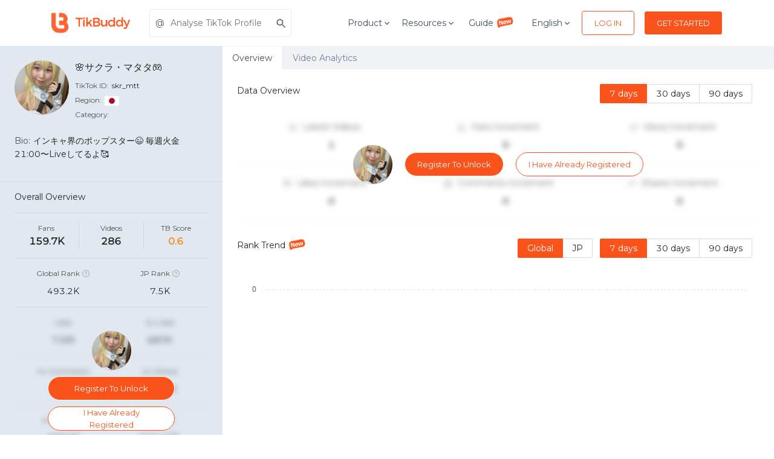

--- FILE ---
content_type: text/html; charset=utf-8
request_url: https://tikbuddy.com/en/tiktok/skr_mtt
body_size: 21294
content:
<!DOCTYPE html><html lang="en"><head><link rel="shortcut icon" type="image/x-icon" href="/_next/static/images/favicon-fbeb9a9df989e270ee0b01198fea2a1c.png"/><script>
              (function(w,d,s,l,i){w[l]=w[l]||[];w[l].push({'gtm.start':
              new Date().getTime(),event:'gtm.js'});var f=d.getElementsByTagName(s)[0],
              j=d.createElement(s),dl=l!='dataLayer'?'&l='+l:'';j.async=true;j.src=
              'https://www.googletagmanager.com/gtm.js?id='+i+dl;f.parentNode.insertBefore(j,f);
              })(window,document,'script','dataLayer','GTM-NF66JNR');
            </script><script src="https://www.googleoptimize.com/optimize.js?id=OPT-MZNR8LP"></script><meta name="viewport" content="width=device-width"/><meta charSet="utf-8"/><title>🌸サクラ・マタタ🎮 - @skr_mtt TikTok Videos Statistics and Profile Analytics | TikBuddy</title><meta name="Description" content="TikTok Analytics for 🌸サクラ・マタタ🎮(@skr_mtt). Check in-depth analysis of 🌸サクラ・マタタ🎮&#x27;s profile, statistics for TikTok videos, and show the trends of hot hashtags, views, likes, comments and engagements."/><meta name="theme-color" content="#ec5555"/><link href="https://fonts.googleapis.com/css?family=Montserrat" rel="stylesheet"/><meta name="next-head-count" content="6"/><link rel="preload" href="/_next/static/css/styles.450ad98b.chunk.css" as="style"/><link rel="stylesheet" href="/_next/static/css/styles.450ad98b.chunk.css" data-n-g=""/><link rel="preload" href="/_next/static/css/de9acd5fa3d78d09598a45870957b283c7182839_CSS.80c592fe.chunk.css" as="style"/><link rel="stylesheet" href="/_next/static/css/de9acd5fa3d78d09598a45870957b283c7182839_CSS.80c592fe.chunk.css" data-n-p=""/><noscript data-n-css=""></noscript><link rel="preload" href="/_next/static/chunks/main-9dd84a64075d3a96f944.js" as="script"/><link rel="preload" href="/_next/static/chunks/webpack-ec4ed6c5806bdc093c7d.js" as="script"/><link rel="preload" href="/_next/static/chunks/framework.7003c51a6e6bfb5b9038.js" as="script"/><link rel="preload" href="/_next/static/chunks/4188335a3a33b30901f33c3464fee7f7dfb24cce.c42c289495f3fb09c253.js" as="script"/><link rel="preload" href="/_next/static/chunks/f872e7cb47a3677caf98bb5c10891ea45f46e7b2.b998d9aa13cdd0dd9cb0.js" as="script"/><link rel="preload" href="/_next/static/chunks/e6158e4655467a9e9960f8a9ff09087600f6cb36.0d75ff41c674eefab7f4.js" as="script"/><link rel="preload" href="/_next/static/chunks/71247caf95475e3ea7f9a0f8a30beb258b23d005.3bda3a3bd2d040879c72.js" as="script"/><link rel="preload" href="/_next/static/chunks/styles.2296a33e2462099f3f20.js" as="script"/><link rel="preload" href="/_next/static/chunks/pages/_app-6cd613d32a1a37b49de0.js" as="script"/><link rel="preload" href="/_next/static/chunks/a29ae703.3183579343b958df2d04.js" as="script"/><link rel="preload" href="/_next/static/chunks/7c76e767.dd83cad5ad36560a70a4.js" as="script"/><link rel="preload" href="/_next/static/chunks/f7cede05.3c878f94c59c4c9db70c.js" as="script"/><link rel="preload" href="/_next/static/chunks/69ec6013f9ee4f425edc3e7980cdf184de27f04b.d408f9d9876335b8883b.js" as="script"/><link rel="preload" href="/_next/static/chunks/1c2a716ecffc1dcee2a5ccd37c6dedf4b47c8676.0dc18acb2f19c28051ca.js" as="script"/><link rel="preload" href="/_next/static/chunks/543177dc95d5aec105d351347a0464f16fd42c19.8a2865af3f8947856b8d.js" as="script"/><link rel="preload" href="/_next/static/chunks/de9acd5fa3d78d09598a45870957b283c7182839.b34b502cf12157afb5fb.js" as="script"/><link rel="preload" href="/_next/static/chunks/de9acd5fa3d78d09598a45870957b283c7182839_CSS.f6584926f1188e1b5b3e.js" as="script"/><link rel="preload" href="/_next/static/chunks/7e9a3d60fc8ab3b481bfee3fcfb1bcddfa48770d.10296ac3c302c3313611.js" as="script"/><link rel="preload" href="/_next/static/chunks/4bde2b81cb81e310919f8c7e163918278faabb35.0989a6c09221c913d430.js" as="script"/><link rel="preload" href="/_next/static/chunks/20ce0514f3afc6d6d6124d8c53e78cd706363813.be5e5ca07095cbe4c862.js" as="script"/><link rel="preload" href="/_next/static/chunks/pages/tiktok/%5Bid%5D-f3901619cab8a9be0752.js" as="script"/><style data-styled="" data-styled-version="5.0.1">.dZsDRN .similarCreator{display:-webkit-box;display:-webkit-flex;display:-ms-flexbox;display:flex;-webkit-flex-direction:row;-ms-flex-direction:row;flex-direction:row;-webkit-flex-wrap:wrap;-ms-flex-wrap:wrap;flex-wrap:wrap;-webkit-box-pack:justify;-webkit-justify-content:space-between;-ms-flex-pack:justify;justify-content:space-between;}
.dZsDRN .similarCreator a{border-radius:9px;box-shadow:0 0 0 1px rgb(0 0 0 / 20%) inset;padding:20px 16px;display:-webkit-box;display:-webkit-flex;display:-ms-flexbox;display:flex;-webkit-flex-direction:column;-ms-flex-direction:column;flex-direction:column;-webkit-align-items:center;-webkit-box-align:center;-ms-flex-align:center;align-items:center;width:23%;margin-bottom:18px;}
.dZsDRN .similarCreator a img{width:80px;height:80px;border-radius:40px;margin-bottom:8px;}
.dZsDRN .similarCreator a .uniqueId{color:#039BE5;margin-bottom:0px;}
.dZsDRN .similarCreator a .nickName{color:rgba(0,0,0,0.85);}
.dZsDRN .similarCreator a .uniqueId,.dZsDRN .similarCreator a .nickName{font-size:16px;text-align:center;overflow:hidden;white-space:nowrap;text-overflow:ellipsis;width:100%;}
.dZsDRN .similarCreator a .fans,.dZsDRN .similarCreator a .posts{font-size:14px;color:rgba(0,0,0,0.45);margin-bottom:0;}
.dZsDRN .unLockBox{position:relative;}
.dZsDRN .filterOverview{-webkit-filter:blur(5px);filter:blur(5px);}
.dZsDRN .dataContent:global .ant-radio-button-wrapper{padding:0 8px;}
.dZsDRN .sectionTitle{display:-webkit-box;display:-webkit-flex;display:-ms-flexbox;display:flex;-webkit-flex-wrap:wrap;-ms-flex-wrap:wrap;flex-wrap:wrap;}
.dZsDRN .sectionTitle .title{-webkit-flex:1;-ms-flex:1;flex:1;min-width:100px;font-size:14px;color:rgba(0,0,0,0.85);line-height:22px;height:40px;}
.dZsDRN .sectionTitle .filterDate{display:-webkit-box;display:-webkit-flex;display:-ms-flexbox;display:flex;-webkit-flex-wrap:wrap;-ms-flex-wrap:wrap;flex-wrap:wrap;}
.dZsDRN .sectionContent .row{font-size:14px;padding:24px 0;text-align:center;border-bottom:1px solid #f5f5f5;}
.dZsDRN .sectionContent .row .col2Content{display:-webkit-box;display:-webkit-flex;display:-ms-flexbox;display:flex;-webkit-box-pack:center;-webkit-justify-content:center;-ms-flex-pack:center;justify-content:center;-webkit-align-items:center;-webkit-box-align:center;-ms-flex-align:center;align-items:center;}
.dZsDRN .sectionContent .row .col2Content .icon{font-size:34px;margin-right:15px;}
.dZsDRN .sectionContent .row .col2Content h5{font-size:14px;color:rgba(0,0,0,0.65);margin-bottom:15px;line-height:1.1;}
.dZsDRN .sectionContent .row .col2Content p{color:rgba(0,0,0,0.85);font-weight:bold;margin-bottom:0;line-height:14px;}
.dZsDRN .sectionContent .row .col3Content{display:-webkit-box;display:-webkit-flex;display:-ms-flexbox;display:flex;-webkit-box-pack:center;-webkit-justify-content:center;-ms-flex-pack:center;justify-content:center;-webkit-align-items:flex-start;-webkit-box-align:flex-start;-ms-flex-align:flex-start;align-items:flex-start;}
.dZsDRN .sectionContent .row .col3Content .icon{color:#dbdbdb;font-size:16px;margin-right:8px;}
.dZsDRN .sectionContent .row .col3Content h5{font-size:14px;color:rgba(0,0,0,0.65);margin-bottom:15px;line-height:1.1;}
.dZsDRN .sectionContent .row .col3Content p{color:rgba(0,0,0,0.85);font-weight:bold;margin-bottom:0;line-height:14px;}
@media screen and (max-width:576px){.dZsDRN .similarCreator a{width:48%;}}
@media screen and (max-width:480px){.dZsDRN .sectionContent .row .icon{display:none;}}
.dZsDRN .dataSection{margin-top:30px;}
.dZsDRN .searchList .ant-spin-container{min-height:245px;}
.dZsDRN .searchList .ant-list-item{-webkit-align-items:flex-start;-webkit-box-align:flex-start;-ms-flex-align:flex-start;align-items:flex-start;}
.dZsDRN .searchList .ant-list-sm .ant-list-item{padding-top:0;padding-bottom:10px;padding-left:20px;position:relative;}
.dZsDRN .searchList .ant-list-sm .ant-list-item::before{background:#fa8c16;content:'';width:6px;height:6px;border-radius:100%;display:inline-block;position:absolute;top:6px;left:0;}
.dZsDRN .searchList .ant-list-item-meta-content{width:0;}
.dZsDRN .searchList .ant-list-item-meta-title{color:rgba(0,0,0,0.85);line-height:1.2;overflow:hidden;text-overflow:ellipsis;white-space:nowrap;}
.dZsDRN .searchList .ant-list-item-meta-description{font-size:12px;color:rgba(0,0,0,0.65)-secondary;line-height:1.6;}
.dZsDRN .searchList .ant-list-item-action{margin-left:0;}
.dZsDRN .searchList .ant-list-item-action li{line-height:1.2;}
.dZsDRN .searchList .ant-list-something-after-last-item .ant-spin-container > .ant-list-items > .ant-list-item:last-child{border-bottom:0;}
.dZsDRN .searchList .keyword{color:#fa8c16;}
.dZsDRN .searchList .linkBtn{color:rgba(0,0,0,0.25);}
.dZsDRN .commentsCloud{padding:24px;margin-bottom:20px;}
.dZsDRN .commentsSearch{padding-left:24px;padding-right:24px;margin-bottom:20px;}
@media screen and (max-width:1200px){.dZsDRN .commentsCloud{padding-top:0;padding-bottom:0;}}
.dZsDRN .newIcon{width:30px;height:20px;margin-top:-6px;margin-left:4px;}
data-styled.g1[id="overviewstyle__OverviewWrapper-sc-51ojrl-0"]{content:"dZsDRN,"}
.cAUyPs .tagCloud{overflow:hidden;}
.cAUyPs .tagCloud canvas{-webkit-transform-origin:0 0;-ms-transform-origin:0 0;transform-origin:0 0;}
data-styled.g2[id="tagcloudstyle__ChartWrapper-sc-1c474oo-0"]{content:"cAUyPs,"}
.eutvSf{cursor:pointer;display:-webkit-inline-box;display:-webkit-inline-flex;display:-ms-inline-flexbox;display:inline-flex;-webkit-align-items:center;-webkit-box-align:center;-ms-flex-align:center;align-items:center;-webkit-box-pack:center;-webkit-justify-content:center;-ms-flex-pack:center;justify-content:center;color:#ffffff;background-color:#FA541C;min-height:46px;min-width:48px;border-radius:3px;font-family:inherit;font-size:16px;font-weight:500;-webkit-text-decoration:none;text-decoration:none;text-transform:capitalize;padding-top:8px;padding-bottom:8px;padding-left:15px;padding-right:15px;border:0;-webkit-transition:all 0.3s ease;transition:all 0.3s ease;color:#FA541C;background-color:#ffffff;border-color:#FA541C;border:1px solid;box-sizing:border-box;padding-left:15px;padding-right:15px;height:40px;min-height:auto;font-size:13px;border-radius:4px;}
.eutvSf span.btn-text{padding-left:5px;padding-right:5px;}
.eutvSf span.btn-icon{display:-webkit-box;display:-webkit-flex;display:-ms-flexbox;display:flex;-webkit-flex-shrink:0;-ms-flex-negative:0;flex-shrink:0;}
.eutvSf span.btn-icon > div{display:-webkit-box !important;display:-webkit-flex !important;display:-ms-flexbox !important;display:flex !important;}
.eutvSf:focus{outline:none;}
.eutvSf.is-material{box-shadow:0px 1px 5px 0px rgba(0,0,0,0.2),0px 2px 2px 0px rgba(0,0,0,0.14),0px 3px 1px -2px rgba(0,0,0,0.12);}
.eutvSf.is-loading .btn-text{padding-left:8px;padding-right:8px;}
.eutvSf:hover{color:#FA541C;background-color:#ffffff;border-color:#FA541C;box-shadow:0px 8px 20px -6px rgba(250,84,28,0.57);}
.bxwqNz{cursor:pointer;display:-webkit-inline-box;display:-webkit-inline-flex;display:-ms-inline-flexbox;display:inline-flex;-webkit-align-items:center;-webkit-box-align:center;-ms-flex-align:center;align-items:center;-webkit-box-pack:center;-webkit-justify-content:center;-ms-flex-pack:center;justify-content:center;color:#ffffff;background-color:#FA541C;min-height:46px;min-width:48px;border-radius:3px;font-family:inherit;font-size:16px;font-weight:500;-webkit-text-decoration:none;text-decoration:none;text-transform:capitalize;padding-top:8px;padding-bottom:8px;padding-left:15px;padding-right:15px;border:0;-webkit-transition:all 0.3s ease;transition:all 0.3s ease;color:#ffffff;background-color:#FA541C;border-color:#FA541C;border:1px solid;box-sizing:border-box;padding-left:15px;padding-right:15px;height:40px;min-height:auto;font-size:13px;border-radius:4px;}
.bxwqNz span.btn-text{padding-left:5px;padding-right:5px;}
.bxwqNz span.btn-icon{display:-webkit-box;display:-webkit-flex;display:-ms-flexbox;display:flex;-webkit-flex-shrink:0;-ms-flex-negative:0;flex-shrink:0;}
.bxwqNz span.btn-icon > div{display:-webkit-box !important;display:-webkit-flex !important;display:-ms-flexbox !important;display:flex !important;}
.bxwqNz:focus{outline:none;}
.bxwqNz.is-material{box-shadow:0px 1px 5px 0px rgba(0,0,0,0.2),0px 2px 2px 0px rgba(0,0,0,0.14),0px 3px 1px -2px rgba(0,0,0,0.12);}
.bxwqNz.is-loading .btn-text{padding-left:8px;padding-right:8px;}
.bxwqNz:hover{color:#ffffff;background-color:#FA541C;border-color:#FA541C;box-shadow:0px 8px 20px -6px rgba(250,84,28,0.57);}
.eLVhQY{cursor:pointer;display:-webkit-inline-box;display:-webkit-inline-flex;display:-ms-inline-flexbox;display:inline-flex;-webkit-align-items:center;-webkit-box-align:center;-ms-flex-align:center;align-items:center;-webkit-box-pack:center;-webkit-justify-content:center;-ms-flex-pack:center;justify-content:center;color:#ffffff;background-color:#FA541C;min-height:46px;min-width:48px;border-radius:3px;font-family:inherit;font-size:16px;font-weight:500;-webkit-text-decoration:none;text-decoration:none;text-transform:capitalize;padding-top:8px;padding-bottom:8px;padding-left:15px;padding-right:15px;border:0;-webkit-transition:all 0.3s ease;transition:all 0.3s ease;border:0;color:#FA541C;padding:0;height:auto;background-color:transparent;color:#FA541C;border-color:transparent;background-color:transparent;box-sizing:border-box;font-size:13px;}
.eLVhQY span.btn-text{padding-left:5px;padding-right:5px;}
.eLVhQY span.btn-icon{display:-webkit-box;display:-webkit-flex;display:-ms-flexbox;display:flex;-webkit-flex-shrink:0;-ms-flex-negative:0;flex-shrink:0;}
.eLVhQY span.btn-icon > div{display:-webkit-box !important;display:-webkit-flex !important;display:-ms-flexbox !important;display:flex !important;}
.eLVhQY:focus{outline:none;}
.eLVhQY.is-material{box-shadow:0px 1px 5px 0px rgba(0,0,0,0.2),0px 2px 2px 0px rgba(0,0,0,0.14),0px 3px 1px -2px rgba(0,0,0,0.12);}
.eLVhQY.is-loading .btn-text{padding-left:8px;padding-right:8px;}
.eLVhQY:hover{color:#FA541C;background-color:transparent;}
.jjRvhS{cursor:pointer;display:-webkit-inline-box;display:-webkit-inline-flex;display:-ms-inline-flexbox;display:inline-flex;-webkit-align-items:center;-webkit-box-align:center;-ms-flex-align:center;align-items:center;-webkit-box-pack:center;-webkit-justify-content:center;-ms-flex-pack:center;justify-content:center;color:#ffffff;background-color:#FA541C;min-height:46px;min-width:48px;border-radius:3px;font-family:inherit;font-size:16px;font-weight:500;-webkit-text-decoration:none;text-decoration:none;text-transform:capitalize;padding-top:8px;padding-bottom:8px;padding-left:15px;padding-right:15px;border:0;-webkit-transition:all 0.3s ease;transition:all 0.3s ease;color:#ffffff;background-color:#FA541C;border-color:#FA541C;border:1px solid;box-sizing:border-box;margin-left:20px;margin-right:20px;padding-left:15px;padding-right:15px;height:40px;min-height:auto;font-size:13px;border-radius:20px;}
.jjRvhS span.btn-text{padding-left:5px;padding-right:5px;}
.jjRvhS span.btn-icon{display:-webkit-box;display:-webkit-flex;display:-ms-flexbox;display:flex;-webkit-flex-shrink:0;-ms-flex-negative:0;flex-shrink:0;}
.jjRvhS span.btn-icon > div{display:-webkit-box !important;display:-webkit-flex !important;display:-ms-flexbox !important;display:flex !important;}
.jjRvhS:focus{outline:none;}
.jjRvhS.is-material{box-shadow:0px 1px 5px 0px rgba(0,0,0,0.2),0px 2px 2px 0px rgba(0,0,0,0.14),0px 3px 1px -2px rgba(0,0,0,0.12);}
.jjRvhS.is-loading .btn-text{padding-left:8px;padding-right:8px;}
.jjRvhS:hover{color:#ffffff;background-color:#FA541C;border-color:#FA541C;box-shadow:0px 8px 20px -6px rgba(250,84,28,0.57);}
.GfvSZ{cursor:pointer;display:-webkit-inline-box;display:-webkit-inline-flex;display:-ms-inline-flexbox;display:inline-flex;-webkit-align-items:center;-webkit-box-align:center;-ms-flex-align:center;align-items:center;-webkit-box-pack:center;-webkit-justify-content:center;-ms-flex-pack:center;justify-content:center;color:#ffffff;background-color:#FA541C;min-height:46px;min-width:48px;border-radius:3px;font-family:inherit;font-size:16px;font-weight:500;-webkit-text-decoration:none;text-decoration:none;text-transform:capitalize;padding-top:8px;padding-bottom:8px;padding-left:15px;padding-right:15px;border:0;-webkit-transition:all 0.3s ease;transition:all 0.3s ease;color:#FA541C;background-color:#ffffff;border-color:#FA541C;border:1px solid;box-sizing:border-box;padding-left:15px;padding-right:15px;height:40px;min-height:auto;font-size:13px;border-radius:20px;}
.GfvSZ span.btn-text{padding-left:5px;padding-right:5px;}
.GfvSZ span.btn-icon{display:-webkit-box;display:-webkit-flex;display:-ms-flexbox;display:flex;-webkit-flex-shrink:0;-ms-flex-negative:0;flex-shrink:0;}
.GfvSZ span.btn-icon > div{display:-webkit-box !important;display:-webkit-flex !important;display:-ms-flexbox !important;display:flex !important;}
.GfvSZ:focus{outline:none;}
.GfvSZ.is-material{box-shadow:0px 1px 5px 0px rgba(0,0,0,0.2),0px 2px 2px 0px rgba(0,0,0,0.14),0px 3px 1px -2px rgba(0,0,0,0.12);}
.GfvSZ.is-loading .btn-text{padding-left:8px;padding-right:8px;}
.GfvSZ:hover{color:#FA541C;background-color:#ffffff;border-color:#FA541C;box-shadow:0px 8px 20px -6px rgba(250,84,28,0.57);}
data-styled.g3[id="buttonstyle__ButtonStyle-sc-1y9q4so-0"]{content:"eutvSf,bxwqNz,eLVhQY,jjRvhS,GfvSZ,"}
.cudPUW{position:absolute;left:0;right:0;top:0;bottom:0;display:-webkit-box;display:-webkit-flex;display:-ms-flexbox;display:flex;-webkit-box-pack:center;-webkit-justify-content:center;-ms-flex-pack:center;justify-content:center;-webkit-align-items:center;-webkit-box-align:center;-ms-flex-align:center;align-items:center;z-index:10;}
.cudPUW img{border-radius:100%;}
@media (max-width:575px){.cudPUW{-webkit-flex-direction:column;-ms-flex-direction:column;flex-direction:column;}.cudPUW .lockButton{margin:10px 0;}.cudPUW button{width:210px;max-width:250px;}}
data-styled.g5[id="blurUnLockstyle__BlurUnLockWrapper-sc-1fm6lau-0"]{content:"cudPUW,"}
.fEUMYN{position:absolute;left:0;right:0;top:0;bottom:0;display:-webkit-box;display:-webkit-flex;display:-ms-flexbox;display:flex;-webkit-flex-direction:column;-ms-flex-direction:column;flex-direction:column;-webkit-box-pack:center;-webkit-justify-content:center;-ms-flex-pack:center;justify-content:center;-webkit-align-items:center;-webkit-box-align:center;-ms-flex-align:center;align-items:center;z-index:10;}
.fEUMYN img{border-radius:100%;}
.fEUMYN button{width:210px;}
.fEUMYN .lockButton{margin:10px 0;}
data-styled.g6[id="blurUnLockstyle__BlurUnLockWrapperColumn-sc-1fm6lau-1"]{content:"fEUMYN,"}
.jaywdR{display:-webkit-box;display:-webkit-flex;display:-ms-flexbox;display:flex;-webkit-align-items:center;-webkit-box-align:center;-ms-flex-align:center;align-items:center;min-height:56px;padding:10px 16px;display:block;}
.jaywdR .nav-container > div{height:46px;}
@media screen and (max-width:575px){.jaywdR .nav-container{padding:0 12px;}.jaywdR .nav-container > div{height:auto;}.jaywdR .nav-container .bJfowS{max-width:90px !important;}.jaywdR .nav-container .main-logo{margin-right:8px;}.jaywdR .nav-container .jThEni{width:32px;height:22px;}.jaywdR .nav-container .navbar_mobile_signup_button button{margin-right:4px !important;}.jaywdR .nav-container .navbar_mobile_language{padding-right:4px !important;font-size:12px !important;}.jaywdR .nav-container span{font-size:12px;}.jaywdR .nav-container .saas_navbar{padding:12px 0;}}
data-styled.g9[id="navbarstyle__NavbarStyle-ro5965-0"]{content:"jaywdR,"}
.cfPJfM{box-sizing:border-box;margin-top:0;margin-bottom:0;color:#343d48cc;}
.bZJNqw{box-sizing:border-box;margin-top:0;margin-bottom:12px;font-size:14px;color:rgba(52,61,72,0.8);line-height:1.5;}
data-styled.g10[id="Text__TextWrapper-sc-49k381-0"]{content:"cfPJfM,bZJNqw,"}
.cryXUa{-webkit-text-decoration:none;text-decoration:none;box-sizing:border-box;margin:0;margin-right:1rem;display:inline-block;}
data-styled.g11[id="Link__LinkWrapper-gszw5l-0"]{content:"cryXUa,"}
.jVNUvA{display:block;max-width:100%;height:auto;box-sizing:border-box;margin:0;max-width:120px;}
@media screen and (min-width:576px){.jVNUvA{max-width:130px;}}
.jNamcO{display:block;max-width:100%;height:auto;box-sizing:border-box;margin:0;margin-bottom:15px;width:130px;}
data-styled.g12[id="Image__ImageWrapper-csrlc2-0"]{content:"jVNUvA,jNamcO,"}
.gzESRH{box-sizing:border-box;width:100%;display:-webkit-box;display:-webkit-flex;display:-ms-flexbox;display:flex;-webkit-align-items:center;-webkit-box-align:center;-ms-flex-align:center;align-items:center;-webkit-box-pack:justify;-webkit-justify-content:space-between;-ms-flex-pack:justify;justify-content:space-between;}
.iVczUp{box-sizing:border-box;display:-webkit-box;display:-webkit-flex;display:-ms-flexbox;display:flex;-webkit-align-items:center;-webkit-box-align:center;-ms-flex-align:center;align-items:center;-webkit-box-pack:start;-webkit-justify-content:flex-start;-ms-flex-pack:start;justify-content:flex-start;}
.cEHWtk{box-sizing:border-box;}
.fgrEiM{box-sizing:border-box;display:-webkit-box;display:-webkit-flex;display:-ms-flexbox;display:flex;-webkit-align-items:center;-webkit-box-align:center;-ms-flex-align:center;align-items:center;}
.cJLxLw{box-sizing:border-box;margin-left:-15px;margin-right:-15px;display:-webkit-box;display:-webkit-flex;display:-ms-flexbox;display:flex;-webkit-flex-wrap:wrap;-ms-flex-wrap:wrap;flex-wrap:wrap;}
.fwIkwa{box-sizing:border-box;margin-top:0;margin-bottom:30px;padding-left:15px;padding-right:15px;width:100%;}
@media screen and (min-width:576px){.fwIkwa{margin-bottom:30px;}}
@media screen and (min-width:768px){.fwIkwa{margin-bottom:0;}}
@media screen and (min-width:576px){.fwIkwa{padding-left:15px;}}
@media screen and (min-width:768px){.fwIkwa{padding-left:0;}}
@media screen and (min-width:576px){.fwIkwa{padding-right:15px;}}
@media screen and (min-width:768px){.fwIkwa{padding-right:0;}}
@media screen and (min-width:576px){.fwIkwa{width:100%;}}
@media screen and (min-width:768px){.fwIkwa{width:40%;}}
@media screen and (min-width:991px){.fwIkwa{width:30%;}}
.bFEIPZ{box-sizing:border-box;width:100%;display:-webkit-box;display:-webkit-flex;display:-ms-flexbox;display:flex;-webkit-flex-wrap:wrap;-ms-flex-wrap:wrap;flex-wrap:wrap;-webkit-box-pack:center;-webkit-justify-content:center;-ms-flex-pack:center;justify-content:center;}
@media screen and (min-width:576px){.bFEIPZ{width:100%;}}
@media screen and (min-width:768px){.bFEIPZ{width:60%;}}
@media screen and (min-width:991px){.bFEIPZ{width:70%;}}
@media screen and (min-width:576px){.bFEIPZ{-webkit-box-pack:start;-webkit-justify-content:flex-start;-ms-flex-pack:start;justify-content:flex-start;}}
@media screen and (min-width:768px){.bFEIPZ{-webkit-box-pack:center;-webkit-justify-content:center;-ms-flex-pack:center;justify-content:center;}}
.iFFruw{box-sizing:border-box;margin-bottom:30px;padding-left:15px;padding-right:15px;width:100%;}
@media screen and (min-width:576px){.iFFruw{width:25%;}}
@media screen and (min-width:768px){.iFFruw{width:25%;}}
@media screen and (min-width:991px){.iFFruw{width:25%;}}
data-styled.g13[id="Box__BoxWrapper-sc-6cmitf-0"]{content:"gzESRH,iVczUp,cEHWtk,fgrEiM,cJLxLw,fwIkwa,bFEIPZ,iFFruw,"}
.dAUEbL{border:0;background:transparent;width:44px;height:30px;cursor:pointer;}
.dAUEbL > span{display:block;width:100%;height:2px;margin:4px 0;float:right;background-color:#434c5d;-webkit-transition:all 0.3s ease;transition:all 0.3s ease;}
.dAUEbL > span:first-child{margin-top:0;}
.dAUEbL > span:last-child{width:calc(100% - 10px);margin-bottom:0;}
.dAUEbL:focus,.dAUEbL:hover{outline:none;}
.dAUEbL:focus > span:last-child,.dAUEbL:hover > span:last-child{width:100%;}
.dAUEbL:focus > span:first-child,.dAUEbL.active > span:first-child{-webkit-transform:rotate(45deg);-ms-transform:rotate(45deg);transform:rotate(45deg);-webkit-transform-origin:8px 50%;-ms-transform-origin:8px 50%;transform-origin:8px 50%;}
.dAUEbL:focus > span:nth-child(2),.dAUEbL.active > span:nth-child(2){display:none;}
.dAUEbL:focus > span:last-child,.dAUEbL.active > span:last-child{width:100%;-webkit-transform:rotate(-45deg);-ms-transform:rotate(-45deg);transform:rotate(-45deg);-webkit-transform-origin:9px 50%;-ms-transform-origin:9px 50%;transform-origin:9px 50%;}
data-styled.g14[id="hamburgMenustyle__HamburgMenuWrapper-sc-12m1tps-0"]{content:"dAUEbL,"}
.cnvkcL{margin-left:auto;margin-right:auto;padding-left:30px;padding-right:30px;}
@media (min-width:768px){.cnvkcL{max-width:750px;width:100%;}}
@media (min-width:992px){.cnvkcL{max-width:970px;width:100%;}}
@media (min-width:1220px){.cnvkcL{max-width:1170px;width:100%;}}
@media (max-width:768px){}
data-styled.g15[id="style__ContainerWrapper-sc-1gre7ok-0"]{content:"cnvkcL,"}
.hehnfe{position:relative;cursor:pointer;-webkit-transition:0.2s ease-in-out;transition:0.2s ease-in-out;}
data-styled.g16[id="dropdownstyle__DropdownMenuWrapper-sc-1l8i9zh-0"]{content:"hehnfe,"}
.cBjRLB{position:relative;}
.cBjRLB .field-wrapper{position:relative;}
.cBjRLB.icon-left .field-wrapper,.cBjRLB.icon-right .field-wrapper{display:-webkit-box;display:-webkit-flex;display:-ms-flexbox;display:flex;-webkit-align-items:center;-webkit-box-align:center;-ms-flex-align:center;align-items:center;}
.cBjRLB.icon-left .field-wrapper > .input-icon,.cBjRLB.icon-right .field-wrapper > .input-icon{position:absolute;top:0;bottom:auto;display:-webkit-box;display:-webkit-flex;display:-ms-flexbox;display:flex;-webkit-align-items:center;-webkit-box-align:center;-ms-flex-align:center;align-items:center;-webkit-box-pack:center;-webkit-justify-content:center;-ms-flex-pack:center;justify-content:center;width:34px;height:100%;}
.cBjRLB.icon-left .field-wrapper > .input-icon{left:0;right:auto;}
.cBjRLB.icon-left .field-wrapper > input{padding-left:34px;}
.cBjRLB.icon-right .field-wrapper > .input-icon{left:auto;right:0;}
.cBjRLB.icon-right .field-wrapper > input{padding-right:34px;}
.cBjRLB.icon-end .field-wrapper > .input-icon-end{left:auto;right:0;}
.cBjRLB.icon-end .field-wrapper > input{padding-right:34px;}
.cBjRLB label{display:block;color:#767676;font-size:16px;font-weight:500;margin-bottom:10px;-webkit-transition:0.2s ease all;transition:0.2s ease all;}
.cBjRLB textarea,.cBjRLB input{font-size:16px;padding:11px;display:block;width:100%;color:#343d48cc;box-shadow:none;border-radius:4px;box-sizing:border-box;border:1px solid #EBEBEB;-webkit-transition:border-color 0.2s ease;transition:border-color 0.2s ease;}
.cBjRLB textarea:focus,.cBjRLB input:focus{outline:none;border-color:#FA541C;}
.cBjRLB textarea{min-height:150px;}
.cBjRLB.is-material label{position:absolute;left:0;top:10px;}
.cBjRLB.is-material input,.cBjRLB.is-material textarea{border-radius:0;border-top:0;border-left:0;border-right:0;padding-left:0;padding-right:0;}
.cBjRLB.is-material textarea{min-height:40px;padding-bottom:0;}
.cBjRLB.is-material .highlight{position:absolute;height:1px;top:auto;left:50%;bottom:0;width:0;pointer-events:none;-webkit-transition:all 0.2s ease;transition:all 0.2s ease;}
.cBjRLB.is-material.icon-left .field-wrapper,.cBjRLB.is-material.icon-right .field-wrapper{-webkit-flex-direction:row-reverse;-ms-flex-direction:row-reverse;flex-direction:row-reverse;}
.cBjRLB.is-material.icon-left .field-wrapper > .input-icon,.cBjRLB.is-material.icon-right .field-wrapper > .input-icon{width:auto;}
.cBjRLB.is-material.icon-left .field-wrapper > input,.cBjRLB.is-material.icon-right .field-wrapper > input{-webkit-flex:1;-ms-flex:1;flex:1;}
.cBjRLB.is-material.icon-left .field-wrapper > input{padding-left:20px;}
.cBjRLB.is-material.icon-left label{top:-15px;font-size:12px;}
.cBjRLB.is-material.icon-right .field-wrapper > input{padding-right:20px;}
.cBjRLB.is-material.is-focus input{border-color:#EBEBEB;}
.cBjRLB.is-material.is-focus label{top:-16px;font-size:12px;color:#343d48cc;}
.cBjRLB.is-material.is-focus .highlight{width:100%;height:2px;background-color:#FA541C;left:0;}
data-styled.g19[id="inputstyle__InputField-rbfkf4-0"]{content:"cBjRLB,"}
.gNQabW{display:none;position:relative;}
@media (min-width:768px){.gNQabW{display:block;margin-left:1rem;}}
.gNQabW .search-form input{width:235px;-webkit-transition:width 0.16s;transition:width 0.16s;font-size:14px;}
.gNQabW .search-form input:focus{border:0 !important;}
.gNQabW .search-form-focus{position:absolute;z-index:20;top:-21px;}
.gNQabW .search-form-focus input{width:535px;}
.gNQabW .search-form-dropdown{position:absolute;margin-top:10px;border-radius:6px;width:100%;background:#FFF;min-height:80px;}
.gNQabW .search-form-dropdown .loading{position:absolute;top:50%;left:50%;-webkit-transform:translate(-50%,-50%);-ms-transform:translate(-50%,-50%);transform:translate(-50%,-50%);}
.gNQabW .search-form-history{padding:26px 26px 0 26px;}
.gNQabW .search-form-history-head{display:-webkit-box;display:-webkit-flex;display:-ms-flexbox;display:flex;-webkit-box-pack:justify;-webkit-justify-content:space-between;-ms-flex-pack:justify;justify-content:space-between;alignContent:center;}
.gNQabW .search-form-history-head > p:last-child{font-size:14px;height:22px;padding:0 8px;cursor:pointer;}
.gNQabW .search-form-history-items{max-height:60px;overflow:hidden;display:-webkit-box;display:-webkit-flex;display:-ms-flexbox;display:flex;-webkit-align-items:center;-webkit-box-align:center;-ms-flex-align:center;align-items:center;-webkit-flex-wrap:wrap;-ms-flex-wrap:wrap;flex-wrap:wrap;}
.gNQabW .search-form-history-items > p{height:22px;padding:0 8px;display:-webkit-box;display:-webkit-flex;display:-ms-flexbox;display:flex;justif-content:center;-webkit-align-items:center;-webkit-box-align:center;-ms-flex-align:center;align-items:center;border-radius:10px;background:#eff3f6;margin-right:10px;color:rgb(67,76,93);font-size:12px;cursor:pointer;margin-bottom:8px;}
.gNQabW .search-form-result{padding:10px 0;height:100%;max-height:80vh;overflow:scroll;}
.gNQabW .search-form-result > div:last-child .list-content{border-bottom:0;}
.gNQabW .search-mobox{position:fixed;top:0;left:0;right:0;bottom:0;background:rgba(0,0,0,0.1);}
data-styled.g21[id="navbarstyle__SearchWrapper-sc-12ejywl-0"]{content:"gNQabW,"}
.laklCc{box-sizing:border-box;margin-top:0;margin-bottom:30px;font-size:16px;color:#434c5d;font-weight:700;}
data-styled.g24[id="Heading__HeadingWrapper-sc-10v4eax-0"]{content:"laklCc,"}
.bUlzwV{position:relative;display:-webkit-box;display:-webkit-flex;display:-ms-flexbox;display:flex;-webkit-align-items:center;-webkit-box-align:center;-ms-flex-align:center;align-items:center;-webkit-flex-wrap:wrap;-ms-flex-wrap:wrap;flex-wrap:wrap;}
data-styled.g27[id="socialProfilestyle__SocialProfileWrapper-sc-6xd6pw-0"]{content:"bUlzwV,"}
.fQKPCW{margin-right:16px;}
.fQKPCW a{color:rgba(52,61,72,0.8);-webkit-transition:0.15s ease-in-out;transition:0.15s ease-in-out;}
.fQKPCW a:hover{color:#FA541C;}
data-styled.g28[id="socialProfilestyle__SocialProfileItem-sc-6xd6pw-1"]{content:"fQKPCW,"}
.hIxvAB{position:relative;background:#fff;overflow:hidden;padding:15px 0 40px 0;}
.hIxvAB .footer_container{background-repeat:no-repeat;background-position:center 50px;padding-top:80px;padding-bottom:80px;position:relative;}
@media (min-width:576px){.hIxvAB .footer_container{background-image:url(/_next/static/images/footer-bg-6c398a2ed748b326cdce58b311f7b91b.png);}}
@media (max-width:990px){.hIxvAB .footer_container{padding-bottom:40px;}}
@media (max-width:767px){.hIxvAB .footer_container{padding-bottom:0px;}}
.hIxvAB .footer_social{margin-top:20px;margin-bottom:20px;}
@media (max-width:767px){.hIxvAB .footer_social{margin-bottom:12px;}}
@media (max-width:990px){.hIxvAB .footer_social a svg{width:25px;height:25px;}}
data-styled.g29[id="footerstyle__FooterWrapper-sc-1f4hm6o-0"]{content:"hIxvAB,"}
.fuMRLC a{color:rgba(52,61,72,0.8);font-size:14px;line-height:36px;-webkit-transition:all 0.2s ease;transition:all 0.2s ease;}
.fuMRLC a:hover,.fuMRLC a:focus{outline:0;-webkit-text-decoration:none;text-decoration:none;color:#343d48;}
data-styled.g31[id="footerstyle__ListItem-sc-1f4hm6o-2"]{content:"fuMRLC,"}
.loNtEW{overflow:hidden;}
.loNtEW .sticky-nav-active .saas_navbar{background:#fff;box-shadow:0px 3px 8px 0px rgba(43,83,135,0.08);padding:15px 0;}
.loNtEW .sticky-nav-active .saas_navbar .main-logo{display:none;}
.loNtEW .sticky-nav-active .saas_navbar .logo-alt{display:block;}
.loNtEW .sticky-nav-active .saas_navbar .main_menu li a{color:#434c5d;}
.loNtEW .sticky-nav-active .saas_navbar .main_menu li a:hover{color:#ff7a45;}
.loNtEW .sticky-nav-active .saas_navbar .main_menu li.is-current a{color:#ff7a45;}
.loNtEW .sticky-nav-active .hamburgMenu__bar > span{background:#ff7a45;}
.loNtEW .saas_navbar{position:fixed;top:0;left:0;width:100%;-webkit-transition:0.35s ease-in-out;transition:0.35s ease-in-out;padding:30px 0;}
.loNtEW .saas_navbar .logo-alt{display:none;}
.loNtEW .saas_navbar .main_menu{margin-right:24px;}
.loNtEW .saas_navbar .main_menu li{display:inline-block;padding-left:6px;padding-right:6px;}
.loNtEW .saas_navbar .main_menu li:first-child{padding-left:0;}
.loNtEW .saas_navbar .main_menu li:last-child{padding-right:0;}
.loNtEW .saas_navbar .main_menu li.is-current a{color:#ff7a45;}
.loNtEW .saas_navbar .main_menu li a{padding:5px;font-size:14px;font-weight:400;color:#434c5d;-webkit-transition:0.15s ease-in-out;transition:0.15s ease-in-out;}
.loNtEW .saas_navbar .main_menu li a:hover{color:#ff7a45;}
@media (max-width:1219px){.loNtEW .saas_navbar .main_menu{display:none;}}
.loNtEW .saas_navbar .navbar_login_button button{margin-right:16px;}
@media (max-width:1219px){.loNtEW .saas_navbar .navbar_login_button{display:none;}}
@media (max-width:1219px){.loNtEW .saas_navbar .navbar_signup_button{display:none;}}
.loNtEW .saas_navbar .navbar_language{padding-right:16px;cursor:pointer;}
@media (max-width:1219px){.loNtEW .saas_navbar .navbar_language{display:none !important;}}
.loNtEW .saas_navbar .navbar_language:hover{color:#FA541C !important;}
.loNtEW .saas_navbar .navbar_mobile_language{padding-right:16px;cursor:pointer;font-size:13px;}
@media (min-width:1219px){.loNtEW .saas_navbar .navbar_mobile_language{display:none !important;}}
.loNtEW .saas_navbar .navbar_mobile_signup_button button{margin-right:16px;font-weight:700;}
@media (min-width:1220px){.loNtEW .saas_navbar .navbar_mobile_signup_button{display:none;}}
@media (min-width:1220px){.loNtEW .saas_navbar .reusecore-drawer__handler{display:none !important;}}
.loNtEW .saas_navbar_other{padding:15px 0;-webkit-transition:none;transition:none;background:#FFF;}
data-styled.g32[id="saasClassicstyle__ContentWrapper-zfr46h-0"]{content:"loNtEW,"}
.kvUccX{padding:76px 0 0 0;}
.kvUccX .filter{-webkit-filter:blur(5px);filter:blur(5px);}
@media (max-width:992px){.kvUccX{padding:76px 24px 24px 24px;}.kvUccX .ant-col-md-24{margin-top:24px !important;width:100%;}.kvUccX .creatorData{background:#FFF !important;}}
@media (max-width:992px){.kvUccX{padding:76px 12px 12px 12px;}}
.kvUccX .ant-tabs-card > .ant-tabs-nav .ant-tabs-tab,.kvUccX .ant-tabs-card > div > .ant-tabs-nav .ant-tabs-tab{background:#f0f2f5;border-width:0;border-bottom-width:1px;margin-top:1px;color:#718096 !important;border-radius:0;}
.kvUccX .ant-tabs-card > .ant-tabs-nav .ant-tabs-tab:hover,.kvUccX .ant-tabs-card > div > .ant-tabs-nav .ant-tabs-tab:hover,.kvUccX .ant-tabs-card > .ant-tabs-nav .ant-tabs-tab:focus,.kvUccX .ant-tabs-card > div > .ant-tabs-nav .ant-tabs-tab:focus,.kvUccX .ant-tabs-card > .ant-tabs-nav .ant-tabs-tab:active,.kvUccX .ant-tabs-card > div > .ant-tabs-nav .ant-tabs-tab:active{color:#434c5d !important;background:rgba(255,255,255,0.5);}
.kvUccX .ant-tabs-card.ant-tabs-top > .ant-tabs-nav .ant-tabs-tab-active,.kvUccX .ant-tabs-card.ant-tabs-top > div > .ant-tabs-nav .ant-tabs-tab-active{background:#FFF;color:#434c5d !important;}
.kvUccX .ant-tabs-tab.ant-tabs-tab-active .ant-tabs-tab-btn{color:#434c5d !important;}
@media (min-width:992px){.kvUccX .ant-row{display:-webkit-box;display:-webkit-flex;display:-ms-flexbox;display:flex;}.kvUccX .ant-col-lg-7{background:#e2e8f0;padding-right:0 !important;}.kvUccX .ant-col-lg-17{padding-left:0 !important;}}
.kvUccX .creatorinfo .basicInfo{background:#e2e8f0;min-height:137px;padding:24px;border-bottom:1px solid #d1d6de;}
.kvUccX .creatorinfo .info{display:-webkit-box;display:-webkit-flex;display:-ms-flexbox;display:flex;-webkit-flex-wrap:wrap;-ms-flex-wrap:wrap;flex-wrap:wrap;-webkit-box-pack:center;-webkit-justify-content:center;-ms-flex-pack:center;justify-content:center;margin-bottom:20px;}
.kvUccX .creatorinfo .info .avatar{margin-right:10px;margin-bottom:12px;width:90px;height:90px;position:relative;}
.kvUccX .creatorinfo .info .avatar img{width:90px;height:90px;border-radius:100%;}
.kvUccX .creatorinfo .info .rightInfo{-webkit-flex:1;-ms-flex:1;flex:1;min-width:130px;}
.kvUccX .creatorinfo .info .rightInfo .nickname{font-size:16px;color:rgba(0,0,0,0.85);-webkit-letter-spacing:0;-moz-letter-spacing:0;-ms-letter-spacing:0;letter-spacing:0;line-height:24px;text-align:left;margin-bottom:8px;}
.kvUccX .creatorinfo .info .rightInfo ul{padding:0;margin-bottom:0px;}
.kvUccX .creatorinfo .info .rightInfo ul li{font-size:12px;color:rgba(0,0,0,0.65);-webkit-letter-spacing:0;-moz-letter-spacing:0;-ms-letter-spacing:0;letter-spacing:0;line-height:20px;text-align:left;margin-bottom:4px;}
.kvUccX .creatorinfo .info .rightInfo ul li:last-child{margin-bottom:0;}
.kvUccX .creatorinfo .info .rightInfo ul li span{color:rgba(0,0,0,0.85);margin-left:5px;}
.kvUccX .creatorinfo .info .rightInfo .regionImg{margin-left:5px;width:24px;height:16px;border-radius:2px;}
.kvUccX .creatorinfo .tags{margin-bottom:2px;}
.kvUccX .creatorinfo .tags:global .ant-tag{margin-bottom:8px;}
.kvUccX .creatorinfo .tags .tagsTitle{margin-right:5px;margin-bottom:8px;color:rgba(0,0,0,.65);display:inline-block;}
.kvUccX .creatorinfo .intro{margin-bottom:10px;font-size:14px;color:rgba(0,0,0,.65);-webkit-letter-spacing:0;-moz-letter-spacing:0;-ms-letter-spacing:0;letter-spacing:0;line-height:22px;text-align:left;}
.kvUccX .creatorinfo .intro span{color:rgba(0,0,0,0.85);margin-left:5px;}
.kvUccX .verifiedInfo{margin-bottom:10px;}
.kvUccX .categoryRank{display:inline-block;padding:0 10px 0 0;vertical-align:middle;height:24px;background:#ffb624;border-radius:24px;color:#fff;line-height:24px;}
.kvUccX .categoryRank::before{background:url(/_next/static/images/v-icon-38d732f996d48bac08595fd9c847d02d.png) no-repeat -60px 0;width:24px;height:24px;content:'';vertical-align:sub;float:left;margin-left:1px;}
.kvUccX .categoryRank a{color:#fff;}
.kvUccX .ButtonsArea{background:#fff;padding:24px 19px 14px;border:1px solid #d1d6de;border-width:1px 0;display:-webkit-box;display:-webkit-flex;display:-ms-flexbox;display:flex;-webkit-flex-wrap:wrap;-ms-flex-wrap:wrap;flex-wrap:wrap;-webkit-box-pack:space-around;-webkit-justify-content:space-around;-ms-flex-pack:space-around;justify-content:space-around;}
.kvUccX .ButtonsArea:global .ant-btn > .anticon + span{margin-left:5px;}
.kvUccX .ButtonsArea .btn{font-size:12px;width:135px;padding:0 5px;margin:0 5px 10px;}
.kvUccX .creatorData{background:#e2e8f0;font-size:12px;color:rgba(0,0,0,.65);-webkit-letter-spacing:0;-moz-letter-spacing:0;-ms-letter-spacing:0;letter-spacing:0;line-height:20px;text-align:left;padding:15px 24px;}
.kvUccX .creatorData .title{border-bottom:1px solid #d1d6de;position:relative;padding-bottom:16px;color:rgba(0,0,0,0.85);font-size:14px;}
.kvUccX .creatorData .row{padding:15px 0 5px 0;text-align:center;border-bottom:1px solid #d1d6de;}
.kvUccX .creatorData .row:last-child{border:0;}
.kvUccX .creatorData .col3 > div{margin-bottom:10px;border-right:1px solid #f5f5f5;}
.kvUccX .creatorData .col3 > div:last-child{border:0;}
.kvUccX .creatorData .col3 > div .number{display:block;font-size:16px;color:rgba(0,0,0,0.85);-webkit-letter-spacing:0;-moz-letter-spacing:0;-ms-letter-spacing:0;letter-spacing:0;line-height:24px;font-weight:bold;}
.kvUccX .creatorData .col3 .kolscore span{color:#fa8c16;}
.kvUccX .creatorData .col2 > div{margin-bottom:10px;}
.kvUccX .creatorData .col2 .number{display:block;font-size:14px;color:rgba(0,0,0,0.85);-webkit-letter-spacing:0;-moz-letter-spacing:0;-ms-letter-spacing:0;letter-spacing:0;line-height:22px;padding-top:8px;}
.kvUccX .tabsCard:global .ant-tabs-card .ant-tabs-content{margin-top:-16px;}
.kvUccX .tabsCard:global .ant-tabs-card .ant-tabs-content .ant-tabs-tabpane{background:#fff;padding:16px;}
.kvUccX .tabsCard:global .ant-tabs-card .ant-tabs-bar{border-color:#fff;}
.kvUccX .tabsCard:global .ant-tabs-card .ant-tabs-bar .ant-tabs-tab{border-color:transparent;background:#f5f5f5;margin-right:4px;}
.kvUccX .tabsCard:global .ant-tabs-card .ant-tabs-bar .ant-tabs-tab-active{border-color:#fff;background:#fff;}
.kvUccX .tabsCard .audienceinsights:global .ant-card-head{padding:0;min-height:32px;}
.kvUccX .tabsCard .audienceinsights:global .ant-tabs-content{margin-top:0;}
.kvUccX .tabsCard .audienceinsights:global .ant-tabs-content .ant-tabs-tabpane{background:transparent;padding:0;}
.kvUccX .tabsCard .audienceinsights:global .ant-tabs-bar{border-color:transparent;border-bottom:1px solid #e8e8e8;}
.kvUccX .tabsCard .audienceinsights:global .ant-tabs-bar .ant-tabs-tab{border-color:transparent;background:transparent;margin-right:20px;padding:0 0 16px;color:#718096;}
.kvUccX .tabsCard .audienceinsights:global .ant-tabs-bar .ant-tabs-tab:last-child{margin-right:0;}
.kvUccX .tabsCard .audienceinsights:global .ant-tabs-bar .ant-tabs-tab-active{color:#434c5d;border-color:transparent;background:transparent;}
data-styled.g33[id="tiktokstyle__CreatorWrapper-wn70hd-0"]{content:"kvUccX,"}
.frfpsx .filter{-webkit-filter:blur(5px);filter:blur(5px);}
@media (max-width:992px){.frfpsx .ant-col-md-24{margin-top:24px !important;width:100%;}.frfpsx .creatorData{background:#FFF !important;}}
@media (min-width:992px){.frfpsx .ant-row{display:-webkit-box;display:-webkit-flex;display:-ms-flexbox;display:flex;}.frfpsx .ant-col-lg-7{background:#e2e8f0;padding-right:0 !important;}.frfpsx .ant-col-lg-17{padding-left:0 !important;}}
.frfpsx .creatorinfo .basicInfo{background:#e2e8f0;min-height:137px;padding:24px;border-bottom:1px solid #d1d6de;}
.frfpsx .creatorinfo .info{display:-webkit-box;display:-webkit-flex;display:-ms-flexbox;display:flex;-webkit-flex-wrap:wrap;-ms-flex-wrap:wrap;flex-wrap:wrap;-webkit-box-pack:center;-webkit-justify-content:center;-ms-flex-pack:center;justify-content:center;margin-bottom:20px;}
.frfpsx .creatorinfo .info .avatar{margin-right:10px;margin-bottom:12px;width:90px;height:90px;position:relative;}
.frfpsx .creatorinfo .info .avatar img{width:90px;height:90px;border-radius:100%;}
.frfpsx .creatorinfo .info .rightInfo{-webkit-flex:1;-ms-flex:1;flex:1;min-width:130px;}
.frfpsx .creatorinfo .info .rightInfo .nickname{font-size:16px;color:rgba(0,0,0,0.85);-webkit-letter-spacing:0;-moz-letter-spacing:0;-ms-letter-spacing:0;letter-spacing:0;line-height:24px;text-align:left;margin-bottom:8px;}
.frfpsx .creatorinfo .info .rightInfo ul{padding:0;margin-bottom:0px;}
.frfpsx .creatorinfo .info .rightInfo ul li{font-size:12px;color:rgba(0,0,0,0.65);-webkit-letter-spacing:0;-moz-letter-spacing:0;-ms-letter-spacing:0;letter-spacing:0;line-height:20px;text-align:left;margin-bottom:4px;}
.frfpsx .creatorinfo .info .rightInfo ul li:last-child{margin-bottom:0;}
.frfpsx .creatorinfo .info .rightInfo ul li span{color:rgba(0,0,0,0.85);margin-left:5px;}
.frfpsx .creatorinfo .info .rightInfo .regionImg{margin-left:5px;width:24px;height:16px;border-radius:2px;}
.frfpsx .creatorinfo .tags{margin-bottom:2px;}
.frfpsx .creatorinfo .tags:global .ant-tag{margin-bottom:8px;}
.frfpsx .creatorinfo .tags .tagsTitle{margin-right:5px;margin-bottom:8px;color:rgba(0,0,0,.65);display:inline-block;}
.frfpsx .creatorinfo .intro{margin-bottom:10px;font-size:14px;color:rgba(0,0,0,.65);-webkit-letter-spacing:0;-moz-letter-spacing:0;-ms-letter-spacing:0;letter-spacing:0;line-height:22px;text-align:left;}
.frfpsx .creatorinfo .intro span{color:rgba(0,0,0,0.85);margin-left:5px;}
.frfpsx .verifiedInfo{margin-bottom:10px;}
.frfpsx .categoryRank{display:inline-block;padding:0 10px 0 0;vertical-align:middle;height:24px;background:#ffb624;border-radius:24px;color:#fff;line-height:24px;}
.frfpsx .categoryRank::before{background:url(/_next/static/images/v-icon-38d732f996d48bac08595fd9c847d02d.png) no-repeat -60px 0;width:24px;height:24px;content:'';vertical-align:sub;float:left;margin-left:1px;}
.frfpsx .categoryRank a{color:#fff;}
.frfpsx .ButtonsArea{background:#fff;padding:24px 19px 14px;border:1px solid #d1d6de;border-width:1px 0;display:-webkit-box;display:-webkit-flex;display:-ms-flexbox;display:flex;-webkit-flex-wrap:wrap;-ms-flex-wrap:wrap;flex-wrap:wrap;-webkit-box-pack:space-around;-webkit-justify-content:space-around;-ms-flex-pack:space-around;justify-content:space-around;}
.frfpsx .ButtonsArea:global .ant-btn > .anticon + span{margin-left:5px;}
.frfpsx .ButtonsArea .btn{font-size:12px;width:135px;padding:0 5px;margin:0 5px 10px;}
.frfpsx .creatorData{background:#e2e8f0;font-size:12px;color:rgba(0,0,0,.65);-webkit-letter-spacing:0;-moz-letter-spacing:0;-ms-letter-spacing:0;letter-spacing:0;line-height:20px;text-align:left;padding:15px 24px;}
.frfpsx .creatorData .title{border-bottom:1px solid #d1d6de;position:relative;padding-bottom:16px;color:rgba(0,0,0,0.85);font-size:14px;}
.frfpsx .creatorData .row{padding:15px 0 5px 0;text-align:center;border-bottom:1px solid #d1d6de;}
.frfpsx .creatorData .row:last-child{border:0;}
.frfpsx .creatorData .col3 > div{margin-bottom:10px;border-right:1px solid #d1d6de;}
.frfpsx .creatorData .col3 > div:last-child{border:0;}
.frfpsx .creatorData .col3 > div .number{display:block;font-size:16px;color:rgba(0,0,0,0.85);-webkit-letter-spacing:0;-moz-letter-spacing:0;-ms-letter-spacing:0;letter-spacing:0;line-height:24px;font-weight:bold;}
.frfpsx .creatorData .col3 .kolscore span{color:#fa8c16;}
.frfpsx .creatorData .col2 > div{margin-bottom:10px;}
.frfpsx .creatorData .col2 .number{display:block;font-size:14px;color:rgba(0,0,0,0.85);-webkit-letter-spacing:0;-moz-letter-spacing:0;-ms-letter-spacing:0;letter-spacing:0;line-height:22px;padding-top:8px;}
.frfpsx .tabsCard:global .ant-tabs-card .ant-tabs-content{margin-top:-16px;}
.frfpsx .tabsCard:global .ant-tabs-card .ant-tabs-content .ant-tabs-tabpane{background:#fff;padding:16px;}
.frfpsx .tabsCard:global .ant-tabs-card .ant-tabs-bar{border-color:#fff;}
.frfpsx .tabsCard:global .ant-tabs-card .ant-tabs-bar .ant-tabs-tab{border-color:transparent;margin-right:4px;}
.frfpsx .tabsCard:global .ant-tabs-card .ant-tabs-bar .ant-tabs-tab-active{border-color:#fff;background:#fff;}
.frfpsx .tabsCard .audienceinsights:global .ant-card-head{padding:0;min-height:32px;}
.frfpsx .tabsCard .audienceinsights:global .ant-tabs-content{margin-top:0;}
.frfpsx .tabsCard .audienceinsights:global .ant-tabs-content .ant-tabs-tabpane{background:transparent;padding:0;}
.frfpsx .tabsCard .audienceinsights:global .ant-tabs-bar{border-color:transparent;border-bottom:1px solid #e8e8e8;}
.frfpsx .tabsCard .audienceinsights:global .ant-tabs-bar .ant-tabs-tab{border-color:transparent;background:transparent;margin-right:20px;padding:0 0 16px;}
.frfpsx .tabsCard .audienceinsights:global .ant-tabs-bar .ant-tabs-tab:last-child{margin-right:0;}
.frfpsx .tabsCard .audienceinsights:global .ant-tabs-bar .ant-tabs-tab-active{border-color:transparent;background:transparent;}
data-styled.g34[id="creatorstyle__CreatorinfoWrapper-sc-2nyt0l-0"]{content:"frfpsx,"}
::selection{background:#fa541c;color:#ffffff;}
html{box-sizing:border-box;-ms-overflow-style:scrollbar;}
*,*::before,*::after{box-sizing:inherit;}
*{-webkit-font-smoothing:antialiased;-moz-osx-font-smoothing:grayscale;}
*:focus{outline:none;}
html,html a,h1,h2,h3,h4,h5,h6,a,p,li,dl,th,dt,input,textarea,span,div{-webkit-font-smoothing:antialiased;-moz-osx-font-smoothing:grayscale;text-shadow:1px 1px 1px rgba(0,0,0,0.004);}
body{margin:0;padding:0;overflow-x:hidden;-webkit-tap-highlight-color:transparent;}
ul{margin:0;padding:0;}
li{list-style-type:none;}
a{-webkit-text-decoration:none;text-decoration:none;}
a:hover{-webkit-text-decoration:none;text-decoration:none;}
.reuseModalHolder{padding:0 !important;}
.reuseModalHolder.demo_switcher_modal{border:0 !important;background-color:rgba(16,30,77,0.9) !important;}
.reuseModalHolder.demo_switcher_modal .innerRndComponent{border-radius:8px !important;}
button.modalCloseBtn{position:fixed !important;z-index:999991 !important;background-color:transparent !important;top:10px !important;right:10px !important;min-width:34px !important;min-height:34px !important;padding:0 !important;}
button.modalCloseBtn span.btn-icon{font-size:22px !important;-webkit-transform:rotate(45deg) !important;-ms-transform:rotate(45deg) !important;transform:rotate(45deg) !important;}
button.modalCloseBtn.alt{border-radius:50% !important;z-index:999999 !important;padding:0 !important;-webkit-transition:all 0.3s ease !important;transition:all 0.3s ease !important;top:25px !important;right:30px !important;min-width:40px !important;min-height:40px !important;}
button.modalCloseBtn.alt span.btn-icon{font-size:20px !important;}
button.modalCloseBtn.alt:hover{opacity:0.88 !important;}
data-styled.g70[id="sc-global-iSYhJV1"]{content:"sc-global-iSYhJV1,"}
body{font-family:'Montserrat',sans-serif;}
h1,h2,h3,h4,h5,h6{font-family:'Montserrat',sans-serif;}
section{position:relative;}
@media (max-width:767px){.drawer-content-wrapper{width:300px!important;}}
.drawer-content-wrapper .drawer-content{padding:60px;display:-webkit-box;display:-webkit-flex;display:-ms-flexbox;display:flex;-webkit-flex-direction:column;-ms-flex-direction:column;flex-direction:column;-webkit-box-pack:justify;-webkit-justify-content:space-between;-ms-flex-pack:justify;justify-content:space-between;}
@media (max-width:767px){.drawer-content-wrapper .drawer-content{padding:50px 40px 30px 40px;}}
.drawer-content-wrapper .drawer-content .mobile_menu{margin-bottom:40px;-webkit-box-flex:1;-webkit-flex-grow:1;-ms-flex-positive:1;flex-grow:1;}
@media (max-width:767px){.drawer-content-wrapper .drawer-content .mobile_menu{margin-bottom:30px;}}
.drawer-content-wrapper .drawer-content .mobile_menu li{margin-bottom:35px;}
@media (max-width:767px){.drawer-content-wrapper .drawer-content .mobile_menu li{margin-bottom:25px;}}
.drawer-content-wrapper .drawer-content .mobile_menu li a{font-size:20px;font-weight:400;color:#434c5d;position:relative;-webkit-transition:0.15s ease-in-out;transition:0.15s ease-in-out;}
@media (max-width:767px){.drawer-content-wrapper .drawer-content .mobile_menu li a{font-size:18px;}}
.drawer-content-wrapper .drawer-content .mobile_menu li a:hover{color:#ff7a45;}
.drawer-content-wrapper .drawer-content .mobile_menu li a:before{content:'';width:7px;height:7px;background:#ff7a45;border-radius:50%;position:absolute;top:50%;left:-15px;-webkit-transform:translateY(-50%);-ms-transform:translateY(-50%);transform:translateY(-50%);opacity:0;}
.drawer-content-wrapper .drawer-content .mobile_menu li.is-current a{color:#ff7a45;}
.drawer-content-wrapper .drawer-content .mobile_menu li.is-current a:before{opacity:1;}
.drawer-content-wrapper .drawer-content .navbar_drawer_login_button button{width:100%;margin-bottom:16px;}
.drawer-content-wrapper .drawer-content .navbar_drawer_signup_button button{width:100%;}
.drawer-content-wrapper .reusecore-drawer__close{width:34px;height:34px;position:absolute;top:20px;right:20px;display:-webkit-box;display:-webkit-flex;display:-ms-flexbox;display:flex;-webkit-align-items:center;-webkit-box-align:center;-ms-flex-align:center;align-items:center;-webkit-box-pack:center;-webkit-justify-content:center;-ms-flex-pack:center;justify-content:center;cursor:pointer;}
@media (max-width:767px){.drawer-content-wrapper .reusecore-drawer__close{top:15px;right:15px;}}
.drawer-content-wrapper .reusecore-drawer__close:before{content:'\f10b';font-family:Flaticon;font-size:26px;color:#ff7a45;-webkit-transform:rotate(45deg);-ms-transform:rotate(45deg);transform:rotate(45deg);display:block;}
.reuseModalOverlay,.modalCloseBtn{-webkit-animation:lbWRkT .5s ease-out forwards !important;animation:lbWRkT .5s ease-out forwards !important;}
.video-modal{border:0!important;-webkit-animation:lbWRkT .5s ease-out forwards !important;animation:lbWRkT .5s ease-out forwards !important;}
.video-modal .innerRndComponent{display:-webkit-box !important;display:-webkit-flex !important;display:-ms-flexbox !important;display:flex !important;-webkit-align-items:center !important;-webkit-box-align:center !important;-ms-flex-align:center !important;align-items:center !important;-webkit-box-pack:center !important;-webkit-justify-content:center !important;-ms-flex-pack:center !important;justify-content:center !important;-webkit-animation:dOaSfR .7s ease-out forwards !important;animation:dOaSfR .7s ease-out forwards !important;}
.reuseModalOverlay,.reuseModalParentWrapper{z-index:99999!important;}
data-styled.g71[id="sc-global-bvGRVt1"]{content:"sc-global-bvGRVt1,"}
@-webkit-keyframes lbWRkT{0%{opacity:0;}100%{opacity:1;}}
@keyframes lbWRkT{0%{opacity:0;}100%{opacity:1;}}
data-styled.g72[id="sc-keyframes-lbWRkT"]{content:"lbWRkT,"}
@-webkit-keyframes dOaSfR{0%{opacity:0;-webkit-transform:scale(.5);-ms-transform:scale(.5);transform:scale(.5);}100%{opacity:1;-webkit-transform:scale(1);-ms-transform:scale(1);transform:scale(1);}}
@keyframes dOaSfR{0%{opacity:0;-webkit-transform:scale(.5);-ms-transform:scale(.5);transform:scale(.5);}100%{opacity:1;-webkit-transform:scale(1);-ms-transform:scale(1);transform:scale(1);}}
data-styled.g73[id="sc-keyframes-dOaSfR"]{content:"dOaSfR,"}
.ant-tabs-nav{margin-bottom:0 !important;}
.ant-tabs-content{background:#FFF;}
data-styled.g74[id="sc-global-fWivwz1"]{content:"sc-global-fWivwz1,"}
</style></head><body><noscript>
              <iframe src="https://www.googletagmanager.com/ns.html?id=GTM-NF66JNR"
              height="0" width="0" style="display:none;visibility:hidden"></iframe>
            </noscript><div id="__next"><div style="background:#f0f2f5" class="saasClassicstyle__ContentWrapper-zfr46h-0 loNtEW"><div class="sticky-outer-wrapper"><div class="sticky-inner-wrapper" style="position:relative;top:0px;z-index:9999"><nav class="navbarstyle__NavbarStyle-ro5965-0 jaywdR reusecore__navbar saas_navbar saas_navbar_other" display="block"><div class="style__ContainerWrapper-sc-1gre7ok-0 cnvkcL container nav-container"><div width="100%" class="Box__BoxWrapper-sc-6cmitf-0 gzESRH"><div class="Box__BoxWrapper-sc-6cmitf-0 iVczUp"><a href="/en" class="Link__LinkWrapper-gszw5l-0 cryXUa main-logo" display="inline-block"><img src="/_next/static/images/logo-0ea246f1ad8f1053ef60bd9eebc370e2.png" alt="tikbuddy_logo" class="Image__ImageWrapper-csrlc2-0 jVNUvA"/></a><a href="/en" class="Link__LinkWrapper-gszw5l-0 cryXUa logo-alt" display="inline-block"><img src="/_next/static/images/logo-0ea246f1ad8f1053ef60bd9eebc370e2.png" alt="tikbuddy_logo" class="Image__ImageWrapper-csrlc2-0 jVNUvA"/></a><div class="navbarstyle__SearchWrapper-sc-12ejywl-0 gNQabW"><div class="Box__BoxWrapper-sc-6cmitf-0 cEHWtk search-form"><div class="inputstyle__InputField-rbfkf4-0 cBjRLB reusecore__input icon-left icon-end is-focus"><div class="field-wrapper"><input type="text"/><span class="input-icon"><p color="#343d48cc" class="Text__TextWrapper-sc-49k381-0 cfPJfM">@</p></span><span class="input-icon input-icon-end"><i fill="currentColor" style="display:inline-block;color:#343d48cc"><svg fill="currentColor" style="display:inline-block;vertical-align:middle" height="20" width="20" viewBox="0 0 24 24"><path d="M15.5 14h-.79l-.28-.27C15.41 12.59 16 11.11 16 9.5 16 5.91 13.09 3 9.5 3S3 5.91 3 9.5 5.91 16 9.5 16c1.61 0 3.09-.59 4.23-1.57l.27.28v.79l5 4.99L20.49 19l-4.99-5zm-6 0C7.01 14 5 11.99 5 9.5S7.01 5 9.5 5 14 7.01 14 9.5 11.99 14 9.5 14z"></path></svg></i></span></div></div></div></div></div><div class="Box__BoxWrapper-sc-6cmitf-0 fgrEiM"><div class="dropdownstyle__DropdownMenuWrapper-sc-1l8i9zh-0 hehnfe"><span><a style="color:#434c5d;display:flex" class="navbar_language">Product<i fill="currentColor" style="display:inline-block"><svg fill="currentColor" style="display:inline-block;vertical-align:middle" height="16" width="16" viewBox="0 0 24 24"><path d="M7.41 7.84L12 12.42l4.59-4.58L18 9.25l-6 6-6-6z"></path></svg></i></a></span></div><div class="dropdownstyle__DropdownMenuWrapper-sc-1l8i9zh-0 hehnfe"><span><a style="color:#434c5d;display:flex" class="navbar_language">Resources<i fill="currentColor" style="display:inline-block"><svg fill="currentColor" style="display:inline-block;vertical-align:middle" height="16" width="16" viewBox="0 0 24 24"><path d="M7.41 7.84L12 12.42l4.59-4.58L18 9.25l-6 6-6-6z"></path></svg></i></a></span></div><ul class="scrollspy__menu main_menu"><li class=""><a href="/en/guide" target="_blank">Guide<img src="/_next/static/images/new-554befd821788b94087ca57bbdcb0ed6.gif" style="width:30px;height:20px;margin-top:-6px;margin-left:4px"/></a></li></ul><div class="dropdownstyle__DropdownMenuWrapper-sc-1l8i9zh-0 hehnfe"><span><a style="color:#434c5d;display:flex" class="navbar_language">English<i fill="currentColor" style="display:inline-block"><svg fill="currentColor" style="display:inline-block;vertical-align:middle" height="16" width="16" viewBox="0 0 24 24"><path d="M7.41 7.84L12 12.42l4.59-4.58L18 9.25l-6 6-6-6z"></path></svg></i></a></span></div><a class="navbar_login_button" href="https://app.tikbuddy.com/user/login"><button type="button" class="buttonstyle__ButtonStyle-sc-1y9q4so-0 eutvSf reusecore__button" font-size="13px" font-weight="700" height="40px"><span class="btn-text">LOG IN</span></button></a><a class="navbar_signup_button" href="https://app.tikbuddy.com/user/register"><button type="button" class="buttonstyle__ButtonStyle-sc-1y9q4so-0 bxwqNz reusecore__button" font-size="13px" font-weight="700" height="40px"><span class="btn-text">GET STARTED</span></button></a><a class="navbar_mobile_signup_button" href="https://app.tikbuddy.com/user/register"><button type="button" class="buttonstyle__ButtonStyle-sc-1y9q4so-0 eLVhQY reusecore__button" font-size="13px"><span class="btn-text">GET STARTED</span></button></a><div class="dropdownstyle__DropdownMenuWrapper-sc-1l8i9zh-0 hehnfe"><span><a style="color:#434c5d;display:flex" class="navbar_mobile_language">English<i fill="currentColor" style="display:inline-block"><svg fill="currentColor" style="display:inline-block;vertical-align:middle" height="16" width="16" viewBox="0 0 24 24"><path d="M7.41 7.84L12 12.42l4.59-4.58L18 9.25l-6 6-6-6z"></path></svg></i></a></span></div><div class="reusecore-drawer__handler" style="display:inline-block"><button class="hamburgMenustyle__HamburgMenuWrapper-sc-12m1tps-0 dAUEbL hamburgMenu__bar" aria-label="hamburgMenu"><span></span><span></span><span></span></button></div></div></div></div></nav></div></div><div class="tiktokstyle__CreatorWrapper-wn70hd-0 kvUccX"><div class="ant-row" style="margin-left:-12px;margin-right:-12px"><div style="padding-left:12px;padding-right:12px" class="ant-col ant-col-md-24 ant-col-lg-7"><div class="ant-card"><div class="ant-card-body" style="padding:0"><div class="creatorstyle__CreatorinfoWrapper-sc-2nyt0l-0 frfpsx creatorinfo"><div class="basicInfo"><div class="info"><div class="avatar"><img alt="" src="https://tiktok-data.oss-us-east-1.aliyuncs.com/tiktok-data%2Ftikbuddy%2Fface-picture%2F7076379652445176833.jpg?x-oss-process=image%2Fformat%2Cjpg&amp;OSSAccessKeyId=LTAI4GF4qmRnVQXajs9cVfUv&amp;Expires=1762176824&amp;Signature=1oe44UjOM5C60R%2BOKg8I7G9x86Y%3D"/></div><div class="rightInfo"><div class="nickname">🌸サクラ・マタタ🎮</div><ul><li>TikTok ID<!-- -->:<span>skr_mtt</span></li><li>Region<!-- -->:<img class="regionImg" alt="region" src="https://tiktok-data.oss-us-east-1.aliyuncs.com/tiktok-data%2Ftikbuddy%2Fregion-picture%2Fjp.png?x-oss-process=image%2Fformat%2Cjpg&amp;OSSAccessKeyId=LTAI4GF4qmRnVQXajs9cVfUv&amp;Expires=1762176824&amp;Signature=VgMDicLH759gTY4w4EhexUKB%2B4s%3D"/></li><li>Category<!-- -->:<span></span></li></ul></div></div><div class="intro">Bio<!-- -->:<span>インキャ界のポップスター😉
毎週火金21:00〜Liveしてるよ🥰</span></div></div><div class="creatorData"><div class="title">Overall Overview</div><div class="ant-row row col3"><div class="ant-col ant-col-xs-8 ant-col-lg-24 ant-col-xl-8"> Fans<span class="number">159.7K</span></div><div class="ant-col ant-col-xs-8 ant-col-lg-24 ant-col-xl-8"> Videos<span class="number">286</span></div><div class="ant-col kolscore ant-col-xs-8 ant-col-lg-24 ant-col-xl-8">TB Score<span class="number">0.6</span></div></div><div class="ant-row row col2"><div class="ant-col ant-col-xs-12 ant-col-lg-24 ant-col-xl-12">Global Rank<span role="img" aria-label="question-circle" style="color:#ACACAC;font-size:12px;margin-left:4px" class="anticon anticon-question-circle"><svg viewBox="64 64 896 896" focusable="false" class="" data-icon="question-circle" width="1em" height="1em" fill="currentColor" aria-hidden="true"><path d="M512 64C264.6 64 64 264.6 64 512s200.6 448 448 448 448-200.6 448-448S759.4 64 512 64zm0 820c-205.4 0-372-166.6-372-372s166.6-372 372-372 372 166.6 372 372-166.6 372-372 372z"></path><path d="M623.6 316.7C593.6 290.4 554 276 512 276s-81.6 14.5-111.6 40.7C369.2 344 352 380.7 352 420v7.6c0 4.4 3.6 8 8 8h48c4.4 0 8-3.6 8-8V420c0-44.1 43.1-80 96-80s96 35.9 96 80c0 31.1-22 59.6-56.1 72.7-21.2 8.1-39.2 22.3-52.1 40.9-13.1 19-19.9 41.8-19.9 64.9V620c0 4.4 3.6 8 8 8h48c4.4 0 8-3.6 8-8v-22.7a48.3 48.3 0 0130.9-44.8c59-22.7 97.1-74.7 97.1-132.5.1-39.3-17.1-76-48.3-103.3zM472 732a40 40 0 1080 0 40 40 0 10-80 0z"></path></svg></span><span class="number">493.2K</span></div><div class="ant-col ant-col-xs-12 ant-col-lg-24 ant-col-xl-12">JP<!-- --> <!-- -->Rank<span role="img" aria-label="question-circle" style="color:#ACACAC;font-size:12px;margin-left:4px" class="anticon anticon-question-circle"><svg viewBox="64 64 896 896" focusable="false" class="" data-icon="question-circle" width="1em" height="1em" fill="currentColor" aria-hidden="true"><path d="M512 64C264.6 64 64 264.6 64 512s200.6 448 448 448 448-200.6 448-448S759.4 64 512 64zm0 820c-205.4 0-372-166.6-372-372s166.6-372 372-372 372 166.6 372 372-166.6 372-372 372z"></path><path d="M623.6 316.7C593.6 290.4 554 276 512 276s-81.6 14.5-111.6 40.7C369.2 344 352 380.7 352 420v7.6c0 4.4 3.6 8 8 8h48c4.4 0 8-3.6 8-8V420c0-44.1 43.1-80 96-80s96 35.9 96 80c0 31.1-22 59.6-56.1 72.7-21.2 8.1-39.2 22.3-52.1 40.9-13.1 19-19.9 41.8-19.9 64.9V620c0 4.4 3.6 8 8 8h48c4.4 0 8-3.6 8-8v-22.7a48.3 48.3 0 0130.9-44.8c59-22.7 97.1-74.7 97.1-132.5.1-39.3-17.1-76-48.3-103.3zM472 732a40 40 0 1080 0 40 40 0 10-80 0z"></path></svg></span><span class="number">7.5K</span></div></div><div style="position:relative"><div class="blurUnLockstyle__BlurUnLockWrapperColumn-sc-1fm6lau-1 fEUMYN"><img width="65px" height="65px" src="https://tiktok-data.oss-us-east-1.aliyuncs.com/tiktok-data%2Ftikbuddy%2Fface-picture%2F7076379652445176833.jpg?x-oss-process=image%2Fformat%2Cjpg&amp;OSSAccessKeyId=LTAI4GF4qmRnVQXajs9cVfUv&amp;Expires=1762176824&amp;Signature=1oe44UjOM5C60R%2BOKg8I7G9x86Y%3D" alt="tikbuddy"/><a href="https://app.tikbuddy.com/user/register?redirect=https://app.tikbuddy.com/find-creator/creator/detail%3Fid%3D14729292"><button type="button" class="buttonstyle__ButtonStyle-sc-1y9q4so-0 jjRvhS reusecore__button lockButton" font-size="13px" font-weight="700" height="40px"><span class="btn-text">Register to unlock</span></button></a><a href="https://app.tikbuddy.com/user/login?redirect=https://app.tikbuddy.com/find-creator/creator/detail%3Fid%3D14729292"><button type="button" class="buttonstyle__ButtonStyle-sc-1y9q4so-0 GfvSZ reusecore__button" font-size="13px" font-weight="700" height="40px"><span class="btn-text">I have already registered</span></button></a></div><div class="ant-row row col2 filter"><div class="ant-col ant-col-xs-12 ant-col-lg-24 ant-col-xl-12">Likes<span class="number">7.5M</span></div><div class="ant-col ant-col-xs-12 ant-col-lg-24 ant-col-xl-12">Av.Likes<span class="number">687K</span></div></div><div class="ant-row row col2 filter"><div class="ant-col ant-col-xs-12 ant-col-lg-24 ant-col-xl-12">Av.Comments<span class="number">678K</span></div><div class="ant-col ant-col-xs-12 ant-col-lg-24 ant-col-xl-12">Av.Shares<span class="number">939.7K</span></div></div><div class="ant-row row col2 filter"><div class="ant-col ant-col-xs-12 ant-col-lg-24 ant-col-xl-12">Av.Views<span role="img" aria-label="question-circle" style="color:#ACACAC;font-size:12px;margin-left:4px" class="anticon anticon-question-circle"><svg viewBox="64 64 896 896" focusable="false" class="" data-icon="question-circle" width="1em" height="1em" fill="currentColor" aria-hidden="true"><path d="M512 64C264.6 64 64 264.6 64 512s200.6 448 448 448 448-200.6 448-448S759.4 64 512 64zm0 820c-205.4 0-372-166.6-372-372s166.6-372 372-372 372 166.6 372 372-166.6 372-372 372z"></path><path d="M623.6 316.7C593.6 290.4 554 276 512 276s-81.6 14.5-111.6 40.7C369.2 344 352 380.7 352 420v7.6c0 4.4 3.6 8 8 8h48c4.4 0 8-3.6 8-8V420c0-44.1 43.1-80 96-80s96 35.9 96 80c0 31.1-22 59.6-56.1 72.7-21.2 8.1-39.2 22.3-52.1 40.9-13.1 19-19.9 41.8-19.9 64.9V620c0 4.4 3.6 8 8 8h48c4.4 0 8-3.6 8-8v-22.7a48.3 48.3 0 0130.9-44.8c59-22.7 97.1-74.7 97.1-132.5.1-39.3-17.1-76-48.3-103.3zM472 732a40 40 0 1080 0 40 40 0 10-80 0z"></path></svg></span><span class="number">698.9K</span></div><div class="ant-col ant-col-xs-12 ant-col-lg-24 ant-col-xl-12">Av.ER<span role="img" aria-label="question-circle" style="color:#ACACAC;font-size:12px;margin-left:4px" class="anticon anticon-question-circle"><svg viewBox="64 64 896 896" focusable="false" class="" data-icon="question-circle" width="1em" height="1em" fill="currentColor" aria-hidden="true"><path d="M512 64C264.6 64 64 264.6 64 512s200.6 448 448 448 448-200.6 448-448S759.4 64 512 64zm0 820c-205.4 0-372-166.6-372-372s166.6-372 372-372 372 166.6 372 372-166.6 372-372 372z"></path><path d="M623.6 316.7C593.6 290.4 554 276 512 276s-81.6 14.5-111.6 40.7C369.2 344 352 380.7 352 420v7.6c0 4.4 3.6 8 8 8h48c4.4 0 8-3.6 8-8V420c0-44.1 43.1-80 96-80s96 35.9 96 80c0 31.1-22 59.6-56.1 72.7-21.2 8.1-39.2 22.3-52.1 40.9-13.1 19-19.9 41.8-19.9 64.9V620c0 4.4 3.6 8 8 8h48c4.4 0 8-3.6 8-8v-22.7a48.3 48.3 0 0130.9-44.8c59-22.7 97.1-74.7 97.1-132.5.1-39.3-17.1-76-48.3-103.3zM472 732a40 40 0 1080 0 40 40 0 10-80 0z"></path></svg></span><span class="number">310.45%</span></div></div></div></div></div></div></div></div><div style="padding-left:12px;padding-right:12px" class="ant-col tabsCard ant-col-md-24 ant-col-lg-17"><div class="ant-tabs ant-tabs-top ant-tabs-card"><div role="tablist" class="ant-tabs-nav"><div class="ant-tabs-nav-wrap"><div class="ant-tabs-nav-list" style="transform:translate(0px, 0px)"><div class="ant-tabs-tab ant-tabs-tab-active"><div role="tab" aria-selected="true" class="ant-tabs-tab-btn" tabindex="0">Overview</div></div><div class="ant-tabs-tab"><div role="tab" aria-selected="false" class="ant-tabs-tab-btn" tabindex="0">Video Analytics</div></div><div class="ant-tabs-ink-bar ant-tabs-ink-bar-animated"></div></div></div><div class="ant-tabs-nav-operations ant-tabs-nav-operations-hidden"><button type="button" class="ant-tabs-nav-more" style="visibility:hidden;order:1" tabindex="-1" aria-hidden="true" aria-haspopup="listbox" aria-controls="null-more-popup" id="null-more" aria-expanded="false"><span role="img" aria-label="ellipsis" class="anticon anticon-ellipsis"><svg viewBox="64 64 896 896" focusable="false" data-icon="ellipsis" width="1em" height="1em" fill="currentColor" aria-hidden="true"><path d="M176 511a56 56 0 10112 0 56 56 0 10-112 0zm280 0a56 56 0 10112 0 56 56 0 10-112 0zm280 0a56 56 0 10112 0 56 56 0 10-112 0z"></path></svg></span></button></div></div><div class="ant-tabs-content-holder"><div class="ant-tabs-content ant-tabs-content-top"><div role="tabpanel" tabindex="0" aria-hidden="false" style="padding:24px" class="ant-tabs-tabpane ant-tabs-tabpane-active"><div class="ant-card overview"><div class="ant-card-body" style="padding:0"><div class="overviewstyle__OverviewWrapper-sc-51ojrl-0 dZsDRN"><div class="dataContent"><div class="sectionTitle"><div class="title">Data Overview</div><div class="filterDate"><div class="rangeButton"><div class="ant-radio-group ant-radio-group-solid" style="margin-bottom:8px;margin-right:12px"><label class="ant-radio-button-wrapper ant-radio-button-wrapper-checked"><span class="ant-radio-button ant-radio-button-checked"><input type="radio" class="ant-radio-button-input" checked="" value="7"/><span class="ant-radio-button-inner"></span></span><span>7 <!-- -->days</span></label><label class="ant-radio-button-wrapper"><span class="ant-radio-button"><input type="radio" class="ant-radio-button-input" value="30"/><span class="ant-radio-button-inner"></span></span><span>30 <!-- -->days</span></label><label class="ant-radio-button-wrapper"><span class="ant-radio-button"><input type="radio" class="ant-radio-button-input" value="90"/><span class="ant-radio-button-inner"></span></span><span>90 <!-- -->days</span></label></div></div></div></div><div class="sectionContent unLockBox"><div class="blurUnLockstyle__BlurUnLockWrapper-sc-1fm6lau-0 cudPUW"><img width="65px" height="65px" src="https://tiktok-data.oss-us-east-1.aliyuncs.com/tiktok-data%2Ftikbuddy%2Fface-picture%2F7076379652445176833.jpg?x-oss-process=image%2Fformat%2Cjpg&amp;OSSAccessKeyId=LTAI4GF4qmRnVQXajs9cVfUv&amp;Expires=1762176824&amp;Signature=1oe44UjOM5C60R%2BOKg8I7G9x86Y%3D" alt="tikbuddy"/><a href="https://app.tikbuddy.com/user/register?redirect=https://app.tikbuddy.com/find-creator/creator/detail%3Fid%3D14729292"><button type="button" class="buttonstyle__ButtonStyle-sc-1y9q4so-0 jjRvhS reusecore__button lockButton" font-size="13px" font-weight="700" height="40px"><span class="btn-text">Register to unlock</span></button></a><a href="https://app.tikbuddy.com/user/login?redirect=https://app.tikbuddy.com/find-creator/creator/detail%3Fid%3D14729292"><button type="button" class="buttonstyle__ButtonStyle-sc-1y9q4so-0 GfvSZ reusecore__button" font-size="13px" font-weight="700" height="40px"><span class="btn-text">I have already registered</span></button></a></div><div class="ant-row row filterOverview"><div class="ant-col ant-col-8"><div class="col3Content"><span role="img" class="anticon icon"><svg width="1em" height="1em" fill="currentColor" aria-hidden="true" focusable="false" class=""><use xlink:href="#icon-play"></use></svg></span><div style="display:inline-block"><h5>Latest Videos</h5><p>1</p></div></div></div><div class="ant-col ant-col-8"><div class="col3Content"><span role="img" class="anticon icon"><svg width="1em" height="1em" fill="currentColor" aria-hidden="true" focusable="false" class=""><use xlink:href="#icon-fans"></use></svg></span><div style="display:inline-block"><h5>Fans Increment</h5><p>0</p></div></div></div><div class="ant-col ant-col-8"><div class="col3Content"><span role="img" aria-label="eye" class="anticon anticon-eye icon"><svg viewBox="64 64 896 896" focusable="false" class="" data-icon="eye" width="1em" height="1em" fill="currentColor" aria-hidden="true"><path d="M396 512a112 112 0 10224 0 112 112 0 10-224 0zm546.2-25.8C847.4 286.5 704.1 186 512 186c-192.2 0-335.4 100.5-430.2 300.3a60.3 60.3 0 000 51.5C176.6 737.5 319.9 838 512 838c192.2 0 335.4-100.5 430.2-300.3 7.7-16.2 7.7-35 0-51.5zM508 688c-97.2 0-176-78.8-176-176s78.8-176 176-176 176 78.8 176 176-78.8 176-176 176z"></path></svg></span><div style="display:inline-block"><h5>Views Increment</h5><p>0</p></div></div></div></div><div class="ant-row row filterOverview"><div class="ant-col ant-col-8"><div class="col3Content"><span role="img" aria-label="heart" class="anticon anticon-heart icon"><svg viewBox="64 64 896 896" focusable="false" class="" data-icon="heart" width="1em" height="1em" fill="currentColor" aria-hidden="true"><path d="M923 283.6a260.04 260.04 0 00-56.9-82.8 264.4 264.4 0 00-84-55.5A265.34 265.34 0 00679.7 125c-49.3 0-97.4 13.5-139.2 39-10 6.1-19.5 12.8-28.5 20.1-9-7.3-18.5-14-28.5-20.1-41.8-25.5-89.9-39-139.2-39-35.5 0-69.9 6.8-102.4 20.3-31.4 13-59.7 31.7-84 55.5a258.44 258.44 0 00-56.9 82.8c-13.9 32.3-21 66.6-21 101.9 0 33.3 6.8 68 20.3 103.3 11.3 29.5 27.5 60.1 48.2 91 32.8 48.9 77.9 99.9 133.9 151.6 92.8 85.7 184.7 144.9 188.6 147.3l23.7 15.2c10.5 6.7 24 6.7 34.5 0l23.7-15.2c3.9-2.5 95.7-61.6 188.6-147.3 56-51.7 101.1-102.7 133.9-151.6 20.7-30.9 37-61.5 48.2-91 13.5-35.3 20.3-70 20.3-103.3.1-35.3-7-69.6-20.9-101.9z"></path></svg></span><div style="display:inline-block"><h5>Likes Increment</h5><p>0</p></div></div></div><div class="ant-col ant-col-8"><div class="col3Content"><span role="img" aria-label="message" class="anticon anticon-message icon"><svg viewBox="64 64 896 896" focusable="false" class="" data-icon="message" width="1em" height="1em" fill="currentColor" aria-hidden="true"><path d="M924.3 338.4a447.57 447.57 0 00-96.1-143.3 443.09 443.09 0 00-143-96.3A443.91 443.91 0 00512 64h-2c-60.5.3-119 12.3-174.1 35.9a444.08 444.08 0 00-141.7 96.5 445 445 0 00-95 142.8A449.89 449.89 0 0065 514.1c.3 69.4 16.9 138.3 47.9 199.9v152c0 25.4 20.6 46 45.9 46h151.8a447.72 447.72 0 00199.5 48h2.1c59.8 0 117.7-11.6 172.3-34.3A443.2 443.2 0 00827 830.5c41.2-40.9 73.6-88.7 96.3-142 23.5-55.2 35.5-113.9 35.8-174.5.2-60.9-11.6-120-34.8-175.6zM312.4 560c-26.4 0-47.9-21.5-47.9-48s21.5-48 47.9-48 47.9 21.5 47.9 48-21.4 48-47.9 48zm199.6 0c-26.4 0-47.9-21.5-47.9-48s21.5-48 47.9-48 47.9 21.5 47.9 48-21.5 48-47.9 48zm199.6 0c-26.4 0-47.9-21.5-47.9-48s21.5-48 47.9-48 47.9 21.5 47.9 48-21.5 48-47.9 48z"></path></svg></span><div style="display:inline-block"><h5>Comments Increment</h5><p>0</p></div></div></div><div class="ant-col ant-col-8"><div class="col3Content"><span role="img" class="anticon icon"><svg width="1em" height="1em" fill="currentColor" aria-hidden="true" focusable="false" class=""><use xlink:href="#icon-share"></use></svg></span><div style="display:inline-block"><h5>Shares Increment</h5><p>0</p></div></div></div></div></div><div class="dataSection"><div class="sectionTitle"><div class="title">Rank Trend<img alt="new" src="/_next/static/images/new-554befd821788b94087ca57bbdcb0ed6.gif" class="newIcon"/></div><div class="filterDate"><div class="rangeButton"><div class="ant-radio-group ant-radio-group-solid" style="margin-bottom:8px;margin-right:12px"><label class="ant-radio-button-wrapper ant-radio-button-wrapper-checked"><span class="ant-radio-button ant-radio-button-checked"><input type="radio" class="ant-radio-button-input" checked="" value="global"/><span class="ant-radio-button-inner"></span></span><span>Global</span></label><label class="ant-radio-button-wrapper"><span class="ant-radio-button"><input type="radio" class="ant-radio-button-input" value="JP"/><span class="ant-radio-button-inner"></span></span><span>JP</span></label></div><div class="ant-radio-group ant-radio-group-solid" style="margin-bottom:8px;margin-right:12px"><label class="ant-radio-button-wrapper ant-radio-button-wrapper-checked"><span class="ant-radio-button ant-radio-button-checked"><input type="radio" class="ant-radio-button-input" checked="" value="7"/><span class="ant-radio-button-inner"></span></span><span>7 <!-- -->days</span></label><label class="ant-radio-button-wrapper"><span class="ant-radio-button"><input type="radio" class="ant-radio-button-input" value="30"/><span class="ant-radio-button-inner"></span></span><span>30 <!-- -->days</span></label><label class="ant-radio-button-wrapper"><span class="ant-radio-button"><input type="radio" class="ant-radio-button-input" value="90"/><span class="ant-radio-button-inner"></span></span><span>90 <!-- -->days</span></label></div></div></div></div><div class="sectionContent"><div><div class="singleLineChart" style="height:410px"><div></div></div></div></div></div><div class="dataSection"><div class="sectionTitle"><div class="title">Fans Trend</div><div class="filterDate"><div class="rangeButton"><div class="ant-radio-group ant-radio-group-solid" style="margin-bottom:8px;margin-right:12px"><label class="ant-radio-button-wrapper ant-radio-button-wrapper-checked"><span class="ant-radio-button ant-radio-button-checked"><input type="radio" class="ant-radio-button-input" checked="" value="increment"/><span class="ant-radio-button-inner"></span></span><span>Increment</span></label><label class="ant-radio-button-wrapper"><span class="ant-radio-button"><input type="radio" class="ant-radio-button-input" value="total"/><span class="ant-radio-button-inner"></span></span><span>total</span></label></div><div class="ant-radio-group ant-radio-group-solid" style="margin-bottom:8px;margin-right:12px"><label class="ant-radio-button-wrapper ant-radio-button-wrapper-checked"><span class="ant-radio-button ant-radio-button-checked"><input type="radio" class="ant-radio-button-input" checked="" value="7"/><span class="ant-radio-button-inner"></span></span><span>7 <!-- -->days</span></label><label class="ant-radio-button-wrapper"><span class="ant-radio-button"><input type="radio" class="ant-radio-button-input" value="30"/><span class="ant-radio-button-inner"></span></span><span>30 <!-- -->days</span></label><label class="ant-radio-button-wrapper"><span class="ant-radio-button"><input type="radio" class="ant-radio-button-input" value="90"/><span class="ant-radio-button-inner"></span></span><span>90 <!-- -->days</span></label></div></div></div></div><div class="sectionContent"><div><div class="singleLineChart" style="height:410px"><div></div></div></div></div></div><div class="dataSection"><div class="sectionTitle"><div class="title">Posts Trend<img alt="new" src="/_next/static/images/new-554befd821788b94087ca57bbdcb0ed6.gif" class="newIcon"/></div><div class="filterDate"><div class="rangeButton"><div class="ant-radio-group ant-radio-group-solid" style="margin-bottom:8px;margin-right:12px"><label class="ant-radio-button-wrapper ant-radio-button-wrapper-checked"><span class="ant-radio-button ant-radio-button-checked"><input type="radio" class="ant-radio-button-input" checked="" value="increment"/><span class="ant-radio-button-inner"></span></span><span>Increment</span></label><label class="ant-radio-button-wrapper"><span class="ant-radio-button"><input type="radio" class="ant-radio-button-input" value="total"/><span class="ant-radio-button-inner"></span></span><span>total</span></label></div><div class="ant-radio-group ant-radio-group-solid" style="margin-bottom:8px;margin-right:12px"><label class="ant-radio-button-wrapper ant-radio-button-wrapper-checked"><span class="ant-radio-button ant-radio-button-checked"><input type="radio" class="ant-radio-button-input" checked="" value="7"/><span class="ant-radio-button-inner"></span></span><span>7 <!-- -->days</span></label><label class="ant-radio-button-wrapper"><span class="ant-radio-button"><input type="radio" class="ant-radio-button-input" value="30"/><span class="ant-radio-button-inner"></span></span><span>30 <!-- -->days</span></label><label class="ant-radio-button-wrapper"><span class="ant-radio-button"><input type="radio" class="ant-radio-button-input" value="90"/><span class="ant-radio-button-inner"></span></span><span>90 <!-- -->days</span></label></div></div></div></div><div class="sectionContent"><div><div class="singleLineChart" style="height:410px"><div></div></div></div></div></div><div class="dataSection"><div class="sectionTitle"><div class="title">Views Trend<img alt="new" src="/_next/static/images/new-554befd821788b94087ca57bbdcb0ed6.gif" class="newIcon"/></div><div class="filterDate"><div class="rangeButton"><div class="ant-radio-group ant-radio-group-solid" style="margin-bottom:8px;margin-right:12px"><label class="ant-radio-button-wrapper ant-radio-button-wrapper-checked"><span class="ant-radio-button ant-radio-button-checked"><input type="radio" class="ant-radio-button-input" checked="" value="increment"/><span class="ant-radio-button-inner"></span></span><span>Increment</span></label><label class="ant-radio-button-wrapper"><span class="ant-radio-button"><input type="radio" class="ant-radio-button-input" value="total"/><span class="ant-radio-button-inner"></span></span><span>total</span></label></div><div class="ant-radio-group ant-radio-group-solid" style="margin-bottom:8px;margin-right:12px"><label class="ant-radio-button-wrapper ant-radio-button-wrapper-checked"><span class="ant-radio-button ant-radio-button-checked"><input type="radio" class="ant-radio-button-input" checked="" value="7"/><span class="ant-radio-button-inner"></span></span><span>7 <!-- -->days</span></label><label class="ant-radio-button-wrapper"><span class="ant-radio-button"><input type="radio" class="ant-radio-button-input" value="30"/><span class="ant-radio-button-inner"></span></span><span>30 <!-- -->days</span></label><label class="ant-radio-button-wrapper"><span class="ant-radio-button"><input type="radio" class="ant-radio-button-input" value="90"/><span class="ant-radio-button-inner"></span></span><span>90 <!-- -->days</span></label></div></div></div></div><div class="sectionContent unLockBox"><div class="blurUnLockstyle__BlurUnLockWrapper-sc-1fm6lau-0 cudPUW"><img width="65px" height="65px" src="https://tiktok-data.oss-us-east-1.aliyuncs.com/tiktok-data%2Ftikbuddy%2Fface-picture%2F7076379652445176833.jpg?x-oss-process=image%2Fformat%2Cjpg&amp;OSSAccessKeyId=LTAI4GF4qmRnVQXajs9cVfUv&amp;Expires=1762176824&amp;Signature=1oe44UjOM5C60R%2BOKg8I7G9x86Y%3D" alt="tikbuddy"/><a href="https://app.tikbuddy.com/user/register?redirect=https://app.tikbuddy.com/find-creator/creator/detail%3Fid%3D14729292"><button type="button" class="buttonstyle__ButtonStyle-sc-1y9q4so-0 jjRvhS reusecore__button lockButton" font-size="13px" font-weight="700" height="40px"><span class="btn-text">Register to unlock</span></button></a><a href="https://app.tikbuddy.com/user/login?redirect=https://app.tikbuddy.com/find-creator/creator/detail%3Fid%3D14729292"><button type="button" class="buttonstyle__ButtonStyle-sc-1y9q4so-0 GfvSZ reusecore__button" font-size="13px" font-weight="700" height="40px"><span class="btn-text">I have already registered</span></button></a></div><div><div class="singleLineChart filterOverview" style="height:410px"><div></div></div></div></div></div><div class="dataSection"><div class="sectionTitle"><div class="title">Likes Trend</div><div class="filterDate"><div class="rangeButton"><div class="ant-radio-group ant-radio-group-solid" style="margin-bottom:8px;margin-right:12px"><label class="ant-radio-button-wrapper ant-radio-button-wrapper-checked"><span class="ant-radio-button ant-radio-button-checked"><input type="radio" class="ant-radio-button-input" checked="" value="increment"/><span class="ant-radio-button-inner"></span></span><span>Increment</span></label><label class="ant-radio-button-wrapper"><span class="ant-radio-button"><input type="radio" class="ant-radio-button-input" value="total"/><span class="ant-radio-button-inner"></span></span><span>total</span></label></div><div class="ant-radio-group ant-radio-group-solid" style="margin-bottom:8px;margin-right:12px"><label class="ant-radio-button-wrapper ant-radio-button-wrapper-checked"><span class="ant-radio-button ant-radio-button-checked"><input type="radio" class="ant-radio-button-input" checked="" value="7"/><span class="ant-radio-button-inner"></span></span><span>7 <!-- -->days</span></label><label class="ant-radio-button-wrapper"><span class="ant-radio-button"><input type="radio" class="ant-radio-button-input" value="30"/><span class="ant-radio-button-inner"></span></span><span>30 <!-- -->days</span></label><label class="ant-radio-button-wrapper"><span class="ant-radio-button"><input type="radio" class="ant-radio-button-input" value="90"/><span class="ant-radio-button-inner"></span></span><span>90 <!-- -->days</span></label></div></div></div></div><div class="sectionContent unLockBox"><div class="blurUnLockstyle__BlurUnLockWrapper-sc-1fm6lau-0 cudPUW"><img width="65px" height="65px" src="https://tiktok-data.oss-us-east-1.aliyuncs.com/tiktok-data%2Ftikbuddy%2Fface-picture%2F7076379652445176833.jpg?x-oss-process=image%2Fformat%2Cjpg&amp;OSSAccessKeyId=LTAI4GF4qmRnVQXajs9cVfUv&amp;Expires=1762176824&amp;Signature=1oe44UjOM5C60R%2BOKg8I7G9x86Y%3D" alt="tikbuddy"/><a href="https://app.tikbuddy.com/user/register?redirect=https://app.tikbuddy.com/find-creator/creator/detail%3Fid%3D14729292"><button type="button" class="buttonstyle__ButtonStyle-sc-1y9q4so-0 jjRvhS reusecore__button lockButton" font-size="13px" font-weight="700" height="40px"><span class="btn-text">Register to unlock</span></button></a><a href="https://app.tikbuddy.com/user/login?redirect=https://app.tikbuddy.com/find-creator/creator/detail%3Fid%3D14729292"><button type="button" class="buttonstyle__ButtonStyle-sc-1y9q4so-0 GfvSZ reusecore__button" font-size="13px" font-weight="700" height="40px"><span class="btn-text">I have already registered</span></button></a></div><div><div class="singleLineChart filterOverview" style="height:410px"><div></div></div></div></div></div><div class="dataSection"><div class="sectionTitle"><div class="title">Comments Trend</div><div class="filterDate"><div class="rangeButton"><div class="ant-radio-group ant-radio-group-solid" style="margin-bottom:8px;margin-right:12px"><label class="ant-radio-button-wrapper ant-radio-button-wrapper-checked"><span class="ant-radio-button ant-radio-button-checked"><input type="radio" class="ant-radio-button-input" checked="" value="increment"/><span class="ant-radio-button-inner"></span></span><span>Increment</span></label><label class="ant-radio-button-wrapper"><span class="ant-radio-button"><input type="radio" class="ant-radio-button-input" value="total"/><span class="ant-radio-button-inner"></span></span><span>total</span></label></div><div class="ant-radio-group ant-radio-group-solid" style="margin-bottom:8px;margin-right:12px"><label class="ant-radio-button-wrapper ant-radio-button-wrapper-checked"><span class="ant-radio-button ant-radio-button-checked"><input type="radio" class="ant-radio-button-input" checked="" value="7"/><span class="ant-radio-button-inner"></span></span><span>7 <!-- -->days</span></label><label class="ant-radio-button-wrapper"><span class="ant-radio-button"><input type="radio" class="ant-radio-button-input" value="30"/><span class="ant-radio-button-inner"></span></span><span>30 <!-- -->days</span></label><label class="ant-radio-button-wrapper"><span class="ant-radio-button"><input type="radio" class="ant-radio-button-input" value="90"/><span class="ant-radio-button-inner"></span></span><span>90 <!-- -->days</span></label></div></div></div></div><div class="sectionContent unLockBox"><div class="blurUnLockstyle__BlurUnLockWrapper-sc-1fm6lau-0 cudPUW"><img width="65px" height="65px" src="https://tiktok-data.oss-us-east-1.aliyuncs.com/tiktok-data%2Ftikbuddy%2Fface-picture%2F7076379652445176833.jpg?x-oss-process=image%2Fformat%2Cjpg&amp;OSSAccessKeyId=LTAI4GF4qmRnVQXajs9cVfUv&amp;Expires=1762176824&amp;Signature=1oe44UjOM5C60R%2BOKg8I7G9x86Y%3D" alt="tikbuddy"/><a href="https://app.tikbuddy.com/user/register?redirect=https://app.tikbuddy.com/find-creator/creator/detail%3Fid%3D14729292"><button type="button" class="buttonstyle__ButtonStyle-sc-1y9q4so-0 jjRvhS reusecore__button lockButton" font-size="13px" font-weight="700" height="40px"><span class="btn-text">Register to unlock</span></button></a><a href="https://app.tikbuddy.com/user/login?redirect=https://app.tikbuddy.com/find-creator/creator/detail%3Fid%3D14729292"><button type="button" class="buttonstyle__ButtonStyle-sc-1y9q4so-0 GfvSZ reusecore__button" font-size="13px" font-weight="700" height="40px"><span class="btn-text">I have already registered</span></button></a></div><div><div class="singleLineChart filterOverview" style="height:410px"><div></div></div></div></div></div><div class="dataSection"><div class="sectionTitle"><div class="title">Comments Cloud<img alt="new" src="/_next/static/images/new-554befd821788b94087ca57bbdcb0ed6.gif" class="newIcon"/></div></div><div class="sectionContent unLockBox"><div class="blurUnLockstyle__BlurUnLockWrapper-sc-1fm6lau-0 cudPUW"><img width="65px" height="65px" src="https://tiktok-data.oss-us-east-1.aliyuncs.com/tiktok-data%2Ftikbuddy%2Fface-picture%2F7076379652445176833.jpg?x-oss-process=image%2Fformat%2Cjpg&amp;OSSAccessKeyId=LTAI4GF4qmRnVQXajs9cVfUv&amp;Expires=1762176824&amp;Signature=1oe44UjOM5C60R%2BOKg8I7G9x86Y%3D" alt="tikbuddy"/><a href="https://app.tikbuddy.com/user/register?redirect=https://app.tikbuddy.com/find-creator/creator/detail%3Fid%3D14729292"><button type="button" class="buttonstyle__ButtonStyle-sc-1y9q4so-0 jjRvhS reusecore__button lockButton" font-size="13px" font-weight="700" height="40px"><span class="btn-text">Register to unlock</span></button></a><a href="https://app.tikbuddy.com/user/login?redirect=https://app.tikbuddy.com/find-creator/creator/detail%3Fid%3D14729292"><button type="button" class="buttonstyle__ButtonStyle-sc-1y9q4so-0 GfvSZ reusecore__button" font-size="13px" font-weight="700" height="40px"><span class="btn-text">I have already registered</span></button></a></div><div class="ant-row" style="margin-bottom:-20px"><div class="ant-col commentsCloud ant-col-xs-24 ant-col-xl-14"><div><div class="tagcloudstyle__ChartWrapper-sc-1c474oo-0 cAUyPs"><div class="tagCloud filterOverview" style="width:100%;height:305px"></div></div></div></div><div class="ant-col commentsSearch filterOverview ant-col-xs-24 ant-col-xl-10"><span class="ant-input-group-wrapper ant-input-search" style="max-width:500px;margin-bottom:20px"><span class="ant-input-wrapper ant-input-group"><input type="text" value="love" placeholder="Please enter keyword" class="ant-input"/><span class="ant-input-group-addon"><button type="button" class="ant-btn ant-btn-icon-only ant-input-search-button"><span role="img" aria-label="search" class="anticon anticon-search"><svg viewBox="64 64 896 896" focusable="false" data-icon="search" width="1em" height="1em" fill="currentColor" aria-hidden="true"><path d="M909.6 854.5L649.9 594.8C690.2 542.7 712 479 712 412c0-80.2-31.3-155.4-87.9-212.1-56.6-56.7-132-87.9-212.1-87.9s-155.5 31.3-212.1 87.9C143.2 256.5 112 331.8 112 412c0 80.1 31.3 155.5 87.9 212.1C256.5 680.8 331.8 712 412 712c67 0 130.6-21.8 182.7-62l259.7 259.6a8.2 8.2 0 0011.6 0l43.6-43.5a8.2 8.2 0 000-11.6zM570.4 570.4C528 612.7 471.8 636 412 636s-116-23.3-158.4-65.6C211.3 528 188 471.8 188 412s23.3-116.1 65.6-158.4C296 211.3 352.2 188 412 188s116.1 23.2 158.4 65.6S636 352.2 636 412s-23.3 116.1-65.6 158.4z"></path></svg></span></button></span></span></span><div class="searchList"><div class="ant-list ant-list-sm"><div class="ant-spin-nested-loading"><div class="ant-spin-container"><div class="ant-list-empty-text"><div class="ant-empty ant-empty-normal"><div class="ant-empty-image"><svg class="ant-empty-img-simple" width="64" height="41" viewBox="0 0 64 41" xmlns="http://www.w3.org/2000/svg"><g transform="translate(0 1)" fill="none" fill-rule="evenodd"><ellipse class="ant-empty-img-simple-ellipse" cx="32" cy="33" rx="32" ry="7"></ellipse><g class="ant-empty-img-simple-g" fill-rule="nonzero"><path d="M55 12.76L44.854 1.258C44.367.474 43.656 0 42.907 0H21.093c-.749 0-1.46.474-1.947 1.257L9 12.761V22h46v-9.24z"></path><path d="M41.613 15.931c0-1.605.994-2.93 2.227-2.931H55v18.137C55 33.26 53.68 35 52.05 35h-40.1C10.32 35 9 33.259 9 31.137V13h11.16c1.233 0 2.227 1.323 2.227 2.928v.022c0 1.605 1.005 2.901 2.237 2.901h14.752c1.232 0 2.237-1.308 2.237-2.913v-.007z" class="ant-empty-img-simple-path"></path></g></g></svg></div><div class="ant-empty-description">No Data</div></div></div></div></div></div></div></div></div></div></div><div class="dataSection"><div class="sectionTitle"><div class="title">Latest 30 Videos Performance</div></div><div class="sectionContent unLockBox"><div class="blurUnLockstyle__BlurUnLockWrapper-sc-1fm6lau-0 cudPUW"><img width="65px" height="65px" src="https://tiktok-data.oss-us-east-1.aliyuncs.com/tiktok-data%2Ftikbuddy%2Fface-picture%2F7076379652445176833.jpg?x-oss-process=image%2Fformat%2Cjpg&amp;OSSAccessKeyId=LTAI4GF4qmRnVQXajs9cVfUv&amp;Expires=1762176824&amp;Signature=1oe44UjOM5C60R%2BOKg8I7G9x86Y%3D" alt="tikbuddy"/><a href="https://app.tikbuddy.com/user/register?redirect=https://app.tikbuddy.com/find-creator/creator/detail%3Fid%3D14729292"><button type="button" class="buttonstyle__ButtonStyle-sc-1y9q4so-0 jjRvhS reusecore__button lockButton" font-size="13px" font-weight="700" height="40px"><span class="btn-text">Register to unlock</span></button></a><a href="https://app.tikbuddy.com/user/login?redirect=https://app.tikbuddy.com/find-creator/creator/detail%3Fid%3D14729292"><button type="button" class="buttonstyle__ButtonStyle-sc-1y9q4so-0 GfvSZ reusecore__button" font-size="13px" font-weight="700" height="40px"><span class="btn-text">I have already registered</span></button></a></div><div><div class="doubleaxesChart filterOverview" style="height:410px"><div></div></div></div></div></div><div class="dataSection"><div class="sectionTitle"><div class="title">Similar Creator</div></div><div class="similarCreator"><a href="/en/tiktok/jennafuckingdave" target="_blank"><img src="https://tiktok-data.oss-us-east-1.aliyuncs.com/tiktok-data%2Ftikbuddy%2Fface-picture%2F6986227839758631942.jpg?x-oss-process=image%2Fformat%2Cjpg&amp;OSSAccessKeyId=LTAI4GF4qmRnVQXajs9cVfUv&amp;Expires=1762176824&amp;Signature=t32Fvm0whxvmt19yKHnbLWG%2FDCo%3D" alt="jenna dave"/><h3 class="uniqueId">@jennafuckingdave</h3><p class="nickName">jenna dave</p><p class="fans"> <!-- -->27.8K<!-- --> Fans</p><p class="posts">91<!-- --> Videos</p></a><a href="/en/tiktok/jessecandelaria13" target="_blank"><img src="https://tiktok-data.oss-us-east-1.aliyuncs.com/tiktok-data%2Ftikbuddy%2Fface-picture%2F6785543624920351750.jpg?x-oss-process=image%2Fformat%2Cjpg&amp;OSSAccessKeyId=LTAI4GF4qmRnVQXajs9cVfUv&amp;Expires=1762176824&amp;Signature=K84xeX%2FnbY6QoTGpl2QK7saL9j0%3D" alt="Jesse Candelaria"/><h3 class="uniqueId">@jessecandelaria13</h3><p class="nickName">Jesse Candelaria</p><p class="fans"> <!-- -->19.6K<!-- --> Fans</p><p class="posts">9<!-- --> Videos</p></a><a href="/en/tiktok/flpanhandler92" target="_blank"><img src="https://tiktok-data.oss-us-east-1.aliyuncs.com/tiktok-data%2Ftikbuddy%2Fface-picture%2F6853217498830341125.jpg?x-oss-process=image%2Fformat%2Cjpg&amp;OSSAccessKeyId=LTAI4GF4qmRnVQXajs9cVfUv&amp;Expires=1762176824&amp;Signature=7RxLvLJiSEQ0Il2xCXOJuqoTpFI%3D" alt="Cody Yeager"/><h3 class="uniqueId">@flpanhandler92</h3><p class="nickName">Cody Yeager</p><p class="fans"> <!-- -->11.9K<!-- --> Fans</p><p class="posts">241<!-- --> Videos</p></a><a href="/en/tiktok/joseijn" target="_blank"><img src="https://tiktok-data.oss-us-east-1.aliyuncs.com/tiktok-data%2Ftikbuddy%2Fface-picture%2F6755088946768692229.jpg?x-oss-process=image%2Fformat%2Cjpg&amp;OSSAccessKeyId=LTAI4GF4qmRnVQXajs9cVfUv&amp;Expires=1762176824&amp;Signature=ySo%2BFNAJCIe2vjI6f1RHJhSWjkk%3D" alt="joseijn"/><h3 class="uniqueId">@joseijn</h3><p class="nickName">joseijn</p><p class="fans"> <!-- -->11.5K<!-- --> Fans</p><p class="posts">7<!-- --> Videos</p></a><a href="/en/tiktok/2dumb2bebanned" target="_blank"><img src="https://tiktok-data.oss-us-east-1.aliyuncs.com/tiktok-data%2Ftikbuddy%2Fface-picture%2F7054037298300224517.jpg?x-oss-process=image%2Fformat%2Cjpg&amp;OSSAccessKeyId=LTAI4GF4qmRnVQXajs9cVfUv&amp;Expires=1762176824&amp;Signature=01y4e%2Bac5sDctyDiwk66heb3GgA%3D" alt="one s3xy mf"/><h3 class="uniqueId">@2dumb2bebanned</h3><p class="nickName">one s3xy mf</p><p class="fans"> <!-- -->6.9K<!-- --> Fans</p><p class="posts">65<!-- --> Videos</p></a><a href="/en/tiktok/brittany..walsh" target="_blank"><img src="https://tiktok-data.oss-us-east-1.aliyuncs.com/tiktok-data%2Ftikbuddy%2Fface-picture%2F6763644552769553414.jpg?x-oss-process=image%2Fformat%2Cjpg&amp;OSSAccessKeyId=LTAI4GF4qmRnVQXajs9cVfUv&amp;Expires=1762176824&amp;Signature=0BLJTI%2BMlVJ0HhH%2BbcQy18djiFM%3D" alt="brittany"/><h3 class="uniqueId">@brittany..walsh</h3><p class="nickName">brittany</p><p class="fans"> <!-- -->3.3K<!-- --> Fans</p><p class="posts">7<!-- --> Videos</p></a><a href="/en/tiktok/dearfriendlies" target="_blank"><img src="https://tiktok-data.oss-us-east-1.aliyuncs.com/tiktok-data%2Ftikbuddy%2Fface-picture%2F6930691071120212998.jpg?x-oss-process=image%2Fformat%2Cjpg&amp;OSSAccessKeyId=LTAI4GF4qmRnVQXajs9cVfUv&amp;Expires=1762176824&amp;Signature=NoPWOaQlZKc7x08P0IIcDVN%2FOM0%3D" alt="• sincerely rachel •"/><h3 class="uniqueId">@dearfriendlies</h3><p class="nickName">• sincerely rachel •</p><p class="fans"> <!-- -->2.2K<!-- --> Fans</p><p class="posts">16<!-- --> Videos</p></a><a href="/en/tiktok/wapwateryapee" target="_blank"><img src="https://tiktok-data.oss-us-east-1.aliyuncs.com/tiktok-data%2Ftikbuddy%2Fface-picture%2F7049050624966689838.jpg?x-oss-process=image%2Fformat%2Cjpg&amp;OSSAccessKeyId=LTAI4GF4qmRnVQXajs9cVfUv&amp;Expires=1762176824&amp;Signature=a%2FuvkHbenqQMVMEHYPOgNIXq%2FN8%3D" alt="wapwateryapee"/><h3 class="uniqueId">@wapwateryapee</h3><p class="nickName">wapwateryapee</p><p class="fans"> <!-- -->53<!-- --> Fans</p><p class="posts">3<!-- --> Videos</p></a></div></div></div></div></div></div></div><div role="tabpanel" tabindex="-1" aria-hidden="true" style="display:none;padding:24px" class="ant-tabs-tabpane"></div></div></div></div></div></div></div><footer class="footerstyle__FooterWrapper-sc-1f4hm6o-0 hIxvAB"><div class="style__ContainerWrapper-sc-1gre7ok-0 cnvkcL container footer_container"><div class="react-reveal"><div class="Box__BoxWrapper-sc-6cmitf-0 cJLxLw row"><div width="1,1,40%,30%" class="Box__BoxWrapper-sc-6cmitf-0 fwIkwa"><a href="/en" display="inline-block" class="Link__LinkWrapper-gszw5l-0 cryXUa"><img src="/_next/static/images/logo-0ea246f1ad8f1053ef60bd9eebc370e2.png" alt="TikBuddy" width="130px" class="Image__ImageWrapper-csrlc2-0 jNamcO"/></a><p color="rgba(52, 61, 72, 0.8)" font-size="14px" class="Text__TextWrapper-sc-49k381-0 bZJNqw">Our mission is to help creators &amp; brands leverage tools and strategy to master short video marketing initiatives and grow a loyal audience.</p><div class="socialProfilestyle__SocialProfileWrapper-sc-6xd6pw-0 bUlzwV social_profiles footer_social"><div class="socialProfilestyle__SocialProfileItem-sc-6xd6pw-1 fQKPCW social_profile_item"><a aria-label="social icon" target="_blank" href="https://twitter.com/TikBuddy"><i fill="currentColor" style="display:inline-block"><svg fill="currentColor" style="display:inline-block;vertical-align:middle" height="40" width="40" viewBox="0 0 512 512"><path d="M492,109.5c-17.4,7.7-36,12.9-55.6,15.3c20-12,35.4-31,42.6-53.6c-18.7,11.1-39.4,19.2-61.5,23.5
	C399.8,75.8,374.6,64,346.8,64c-53.5,0-96.8,43.4-96.8,96.9c0,7.6,0.8,15,2.5,22.1c-80.5-4-151.9-42.6-199.6-101.3
	c-8.3,14.3-13.1,31-13.1,48.7c0,33.6,17.2,63.3,43.2,80.7C67,210.7,52,206.3,39,199c0,0.4,0,0.8,0,1.2c0,47,33.4,86.1,77.7,95
	c-8.1,2.2-16.7,3.4-25.5,3.4c-6.2,0-12.3-0.6-18.2-1.8c12.3,38.5,48.1,66.5,90.5,67.3c-33.1,26-74.9,41.5-120.3,41.5
	c-7.8,0-15.5-0.5-23.1-1.4C62.8,432,113.7,448,168.3,448C346.6,448,444,300.3,444,172.2c0-4.2-0.1-8.4-0.3-12.5
	C462.6,146,479,129,492,109.5z"></path></svg></i></a></div><div class="socialProfilestyle__SocialProfileItem-sc-6xd6pw-1 fQKPCW social_profile_item"><a aria-label="social icon" target="_blank" href="https://www.facebook.com/TikBuddy-102373248327008/"><i fill="currentColor" style="display:inline-block"><svg fill="currentColor" style="display:inline-block;vertical-align:middle" height="40" width="40" viewBox="0 0 512 512"><path d="M288,192v-38.1c0-17.2,3.8-25.9,30.5-25.9H352V64h-55.9c-68.5,0-91.1,31.4-91.1,85.3V192h-45v64h45v192h83V256h56.4l7.6-64
	H288z"></path></svg></i></a></div><div class="socialProfilestyle__SocialProfileItem-sc-6xd6pw-1 fQKPCW social_profile_item"><a aria-label="social icon" target="_blank" href="https://www.instagram.com/tikbuddy/"><i fill="currentColor" style="display:inline-block"><svg fill="currentColor" style="display:inline-block;vertical-align:middle" height="40" width="40" viewBox="0 0 512 512"><g><circle cx="256" cy="255.833" r="80"><circle cx="256" cy="255.833" r="80"></circle></circle></g><g><path d="M177.805,176.887c21.154-21.154,49.279-32.929,79.195-32.929s58.041,11.837,79.195,32.991
		c13.422,13.422,23.011,29.551,28.232,47.551H448.5v-113c0-26.51-20.49-47-47-47h-288c-26.51,0-49,20.49-49,47v113h85.072
		C154.794,206.5,164.383,190.309,177.805,176.887z M416.5,147.7c0,7.069-5.73,12.8-12.8,12.8h-38.4c-7.069,0-12.8-5.73-12.8-12.8
		v-38.4c0-7.069,5.73-12.8,12.8-12.8h38.4c7.069,0,12.8,5.73,12.8,12.8V147.7z"><path d="M177.805,176.887c21.154-21.154,49.279-32.929,79.195-32.929s58.041,11.837,79.195,32.991
		c13.422,13.422,23.011,29.551,28.232,47.551H448.5v-113c0-26.51-20.49-47-47-47h-288c-26.51,0-49,20.49-49,47v113h85.072
		C154.794,206.5,164.383,190.309,177.805,176.887z M416.5,147.7c0,7.069-5.73,12.8-12.8,12.8h-38.4c-7.069,0-12.8-5.73-12.8-12.8
		v-38.4c0-7.069,5.73-12.8,12.8-12.8h38.4c7.069,0,12.8,5.73,12.8,12.8V147.7z"></path></path><path d="M336.195,335.279c-21.154,21.154-49.279,32.679-79.195,32.679s-58.041-11.462-79.195-32.616
		c-21.115-21.115-32.759-49.842-32.803-78.842H64.5v143c0,26.51,22.49,49,49,49h288c26.51,0,47-22.49,47-49v-143h-79.502
		C368.955,285.5,357.311,314.164,336.195,335.279z"><path d="M336.195,335.279c-21.154,21.154-49.279,32.679-79.195,32.679s-58.041-11.462-79.195-32.616
		c-21.115-21.115-32.759-49.842-32.803-78.842H64.5v143c0,26.51,22.49,49,49,49h288c26.51,0,47-22.49,47-49v-143h-79.502
		C368.955,285.5,357.311,314.164,336.195,335.279z"></path></path></g></svg></i></a></div><div class="socialProfilestyle__SocialProfileItem-sc-6xd6pw-1 fQKPCW social_profile_item"><a aria-label="social icon" target="_blank" href="https://www.youtube.com/channel/UCco_6dvK-WieCXhgNpXjANQ"><i fill="currentColor" style="display:inline-block"><svg fill="currentColor" style="display:inline-block;vertical-align:middle" height="40" width="40" viewBox="0 0 512 512"><g><path d="M508.6,148.8c0-45-33.1-81.2-74-81.2C379.2,65,322.7,64,265,64c-3,0-6,0-9,0s-6,0-9,0c-57.6,0-114.2,1-169.6,3.6
		c-40.8,0-73.9,36.4-73.9,81.4C1,184.6-0.1,220.2,0,255.8C-0.1,291.4,1,327,3.4,362.7c0,45,33.1,81.5,73.9,81.5
		c58.2,2.7,117.9,3.9,178.6,3.8c60.8,0.2,120.3-1,178.6-3.8c40.9,0,74-36.5,74-81.5c2.4-35.7,3.5-71.3,3.4-107
		C512.1,220.1,511,184.5,508.6,148.8z M207,353.9V157.4l145,98.2L207,353.9z"><path d="M508.6,148.8c0-45-33.1-81.2-74-81.2C379.2,65,322.7,64,265,64c-3,0-6,0-9,0s-6,0-9,0c-57.6,0-114.2,1-169.6,3.6
		c-40.8,0-73.9,36.4-73.9,81.4C1,184.6-0.1,220.2,0,255.8C-0.1,291.4,1,327,3.4,362.7c0,45,33.1,81.5,73.9,81.5
		c58.2,2.7,117.9,3.9,178.6,3.8c60.8,0.2,120.3-1,178.6-3.8c40.9,0,74-36.5,74-81.5c2.4-35.7,3.5-71.3,3.4-107
		C512.1,220.1,511,184.5,508.6,148.8z M207,353.9V157.4l145,98.2L207,353.9z"></path></path></g></svg></i></a></div><div class="socialProfilestyle__SocialProfileItem-sc-6xd6pw-1 fQKPCW social_profile_item"><a aria-label="social icon" target="_blank" href="https://chat.whatsapp.com/HwlDjdWzYgn0hxZeuuDOl2"><i fill="currentColor" style="display:inline-block"><svg fill="currentColor" style="display:inline-block;vertical-align:middle" height="40" width="40" viewBox="0 0 512 512"><g><path d="M260.062,32C138.605,32,40.134,129.701,40.134,250.232c0,41.23,11.532,79.79,31.559,112.687L32,480l121.764-38.682
		c31.508,17.285,67.745,27.146,106.298,27.146C381.535,468.464,480,370.749,480,250.232C480,129.701,381.535,32,260.062,32z
		 M369.424,333.11c-5.174,12.827-28.574,24.533-38.899,25.072c-10.314,0.547-10.608,7.994-66.84-16.434
		c-56.225-24.434-90.052-83.844-92.719-87.67c-2.669-3.812-21.78-31.047-20.749-58.455c1.038-27.413,16.047-40.346,21.404-45.725
		c5.351-5.387,11.486-6.352,15.232-6.413c4.428-0.072,7.296-0.132,10.573-0.011c3.274,0.124,8.192-0.685,12.45,10.639
		c4.256,11.323,14.443,39.153,15.746,41.989c1.302,2.839,2.108,6.126,0.102,9.771c-2.012,3.653-3.042,5.935-5.961,9.083
		c-2.935,3.148-6.174,7.042-8.792,9.449c-2.92,2.665-5.97,5.572-2.9,11.269c3.068,5.693,13.653,24.356,29.779,39.736
		c20.725,19.771,38.598,26.329,44.098,29.317c5.515,3.004,8.806,2.67,12.226-0.929c3.404-3.599,14.639-15.746,18.596-21.169
		c3.955-5.438,7.661-4.373,12.742-2.329c5.078,2.052,32.157,16.556,37.673,19.551c5.51,2.989,9.193,4.529,10.51,6.9
		C375.012,309.131,374.596,320.282,369.424,333.11z"><path d="M260.062,32C138.605,32,40.134,129.701,40.134,250.232c0,41.23,11.532,79.79,31.559,112.687L32,480l121.764-38.682
		c31.508,17.285,67.745,27.146,106.298,27.146C381.535,468.464,480,370.749,480,250.232C480,129.701,381.535,32,260.062,32z
		 M369.424,333.11c-5.174,12.827-28.574,24.533-38.899,25.072c-10.314,0.547-10.608,7.994-66.84-16.434
		c-56.225-24.434-90.052-83.844-92.719-87.67c-2.669-3.812-21.78-31.047-20.749-58.455c1.038-27.413,16.047-40.346,21.404-45.725
		c5.351-5.387,11.486-6.352,15.232-6.413c4.428-0.072,7.296-0.132,10.573-0.011c3.274,0.124,8.192-0.685,12.45,10.639
		c4.256,11.323,14.443,39.153,15.746,41.989c1.302,2.839,2.108,6.126,0.102,9.771c-2.012,3.653-3.042,5.935-5.961,9.083
		c-2.935,3.148-6.174,7.042-8.792,9.449c-2.92,2.665-5.97,5.572-2.9,11.269c3.068,5.693,13.653,24.356,29.779,39.736
		c20.725,19.771,38.598,26.329,44.098,29.317c5.515,3.004,8.806,2.67,12.226-0.929c3.404-3.599,14.639-15.746,18.596-21.169
		c3.955-5.438,7.661-4.373,12.742-2.329c5.078,2.052,32.157,16.556,37.673,19.551c5.51,2.989,9.193,4.529,10.51,6.9
		C375.012,309.131,374.596,320.282,369.424,333.11z"></path></path></g></svg></i></a></div><div class="socialProfilestyle__SocialProfileItem-sc-6xd6pw-1 fQKPCW social_profile_item"><a aria-label="social icon" target="_blank" href="mailto:support@tikbuddy.com"><i fill="currentColor" style="display:inline-block"><svg fill="currentColor" style="display:inline-block;vertical-align:middle" height="40" width="40" viewBox="0 0 512 512"><g><path d="M67,148.7c11,5.8,163.8,89.1,169.5,92.1c5.7,3,11.5,4.4,20.5,4.4c9,0,14.8-1.4,20.5-4.4c5.7-3,158.5-86.3,169.5-92.1
		c4.1-2.1,11-5.9,12.5-10.2c2.6-7.6-0.2-10.5-11.3-10.5H257H65.8c-11.1,0-13.9,3-11.3,10.5C56,142.9,62.9,146.6,67,148.7z"><path d="M67,148.7c11,5.8,163.8,89.1,169.5,92.1c5.7,3,11.5,4.4,20.5,4.4c9,0,14.8-1.4,20.5-4.4c5.7-3,158.5-86.3,169.5-92.1
		c4.1-2.1,11-5.9,12.5-10.2c2.6-7.6-0.2-10.5-11.3-10.5H257H65.8c-11.1,0-13.9,3-11.3,10.5C56,142.9,62.9,146.6,67,148.7z"></path></path><path d="M455.7,153.2c-8.2,4.2-81.8,56.6-130.5,88.1l82.2,92.5c2,2,2.9,4.4,1.8,5.6c-1.2,1.1-3.8,0.5-5.9-1.4l-98.6-83.2
		c-14.9,9.6-25.4,16.2-27.2,17.2c-7.7,3.9-13.1,4.4-20.5,4.4c-7.4,0-12.8-0.5-20.5-4.4c-1.9-1-12.3-7.6-27.2-17.2l-98.6,83.2
		c-2,2-4.7,2.6-5.9,1.4c-1.2-1.1-0.3-3.6,1.7-5.6l82.1-92.5c-48.7-31.5-123.1-83.9-131.3-88.1c-8.8-4.5-9.3,0.8-9.3,4.9
		c0,4.1,0,205,0,205c0,9.3,13.7,20.9,23.5,20.9H257h185.5c9.8,0,21.5-11.7,21.5-20.9c0,0,0-201,0-205
		C464,153.9,464.6,148.7,455.7,153.2z"><path d="M455.7,153.2c-8.2,4.2-81.8,56.6-130.5,88.1l82.2,92.5c2,2,2.9,4.4,1.8,5.6c-1.2,1.1-3.8,0.5-5.9-1.4l-98.6-83.2
		c-14.9,9.6-25.4,16.2-27.2,17.2c-7.7,3.9-13.1,4.4-20.5,4.4c-7.4,0-12.8-0.5-20.5-4.4c-1.9-1-12.3-7.6-27.2-17.2l-98.6,83.2
		c-2,2-4.7,2.6-5.9,1.4c-1.2-1.1-0.3-3.6,1.7-5.6l82.1-92.5c-48.7-31.5-123.1-83.9-131.3-88.1c-8.8-4.5-9.3,0.8-9.3,4.9
		c0,4.1,0,205,0,205c0,9.3,13.7,20.9,23.5,20.9H257h185.5c9.8,0,21.5-11.7,21.5-20.9c0,0,0-201,0-205
		C464,153.9,464.6,148.7,455.7,153.2z"></path></path></g></svg></i></a></div></div><p color="rgba(52, 61, 72, 0.8)" font-size="14px" class="Text__TextWrapper-sc-49k381-0 bZJNqw">© 2020 TikBuddy, All Rights Reserved.</p><p color="rgba(52, 61, 72, 0.8)" font-size="14px" class="Text__TextWrapper-sc-49k381-0 bZJNqw">TikBuddy is an independent and professional third-party platform, it&#x27;s neither associated with nor endorsed by official TikTok. We do not host any of the TikTok videos or images on our servers, all rights reserved by their respective owners.</p></div><div width="100%,100%,60%,70%" class="Box__BoxWrapper-sc-6cmitf-0 bFEIPZ"><div class="Box__BoxWrapper-sc-6cmitf-0 iFFruw col" width="100%,25%,25%,25%"><h2 color="#434c5d" font-size="16px" font-weight="700" class="Heading__HeadingWrapper-sc-10v4eax-0 laklCc">About</h2><ul class="footerstyle__List-sc-1f4hm6o-1 xzBLs"><li class="footerstyle__ListItem-sc-1f4hm6o-2 fuMRLC"><a href="/en/about-us" target="_blank" class="ListItem">About Us</a></li><li class="footerstyle__ListItem-sc-1f4hm6o-2 fuMRLC"><a href="/en/privacy" target="_blank" class="ListItem">Privacy Policy</a></li><li class="footerstyle__ListItem-sc-1f4hm6o-2 fuMRLC"><a href="/en/terms" target="_blank" class="ListItem">Terms of Service</a></li></ul></div><div class="Box__BoxWrapper-sc-6cmitf-0 iFFruw col" width="100%,25%,25%,25%"><h2 color="#434c5d" font-size="16px" font-weight="700" class="Heading__HeadingWrapper-sc-10v4eax-0 laklCc">Product</h2><ul class="footerstyle__List-sc-1f4hm6o-1 xzBLs"><li class="footerstyle__ListItem-sc-1f4hm6o-2 fuMRLC"><a href="https://crevideo.com" target="_blank" class="ListItem">Crevideo</a></li><li class="footerstyle__ListItem-sc-1f4hm6o-2 fuMRLC"><a href="/en/#product" target="_blank" class="ListItem">TikBuddy</a></li></ul></div><div class="Box__BoxWrapper-sc-6cmitf-0 iFFruw col" width="100%,25%,25%,25%"><h2 color="#434c5d" font-size="16px" font-weight="700" class="Heading__HeadingWrapper-sc-10v4eax-0 laklCc">Resources</h2><ul class="footerstyle__List-sc-1f4hm6o-1 xzBLs"><li class="footerstyle__ListItem-sc-1f4hm6o-2 fuMRLC"><a href="/en/#creatorRank" target="_blank" class="ListItem">Creator Rank</a></li><li class="footerstyle__ListItem-sc-1f4hm6o-2 fuMRLC"><a href="https://community.tikbuddy.com" target="_blank" class="ListItem">Community</a></li><li class="footerstyle__ListItem-sc-1f4hm6o-2 fuMRLC"><a href="mailto:support@tikbuddy.com" target="_blank" class="ListItem">Support</a></li></ul></div></div></div></div></div></footer></div></div><script id="__NEXT_DATA__" type="application/json">{"props":{"pageProps":{"creatorInfo":{"addtime":"2023-06-17 00:08:04","aveviewcount":698869,"avgcommentcount":677969,"avger":3.1045,"avgfavorited":686966,"avgsharecount":939679,"awemecount":286,"awemecountincrement":158,"category":"","categoryranking":0,"commentcount":8960259,"commentcountincrement":548558,"creatorid":14729292,"customverify":"","enterpriseverifyreason":"","faceurl":"https://tiktok-data.oss-us-east-1.aliyuncs.com/tiktok-data%2Ftikbuddy%2Fface-picture%2F7076379652445176833.jpg?x-oss-process=image%2Fformat%2Cjpg\u0026OSSAccessKeyId=LTAI4GF4qmRnVQXajs9cVfUv\u0026Expires=1762176824\u0026Signature=1oe44UjOM5C60R%2BOKg8I7G9x86Y%3D","favoritingcount":0,"favoritingcountincrement":127,"followercount":159704,"followercountincrement":834195,"followingcount":40,"followingcountincrement":56,"isverified":0,"kolcount":0.55,"kolrank":493206,"lastweektraderankpercent":0,"nickname":"🌸サクラ・マタタ🎮","region":"JP","regionimageurl":"https://tiktok-data.oss-us-east-1.aliyuncs.com/tiktok-data%2Ftikbuddy%2Fregion-picture%2Fjp.png?x-oss-process=image%2Fformat%2Cjpg\u0026OSSAccessKeyId=LTAI4GF4qmRnVQXajs9cVfUv\u0026Expires=1762176824\u0026Signature=VgMDicLH759gTY4w4EhexUKB%2B4s%3D","regionkolrank":7497,"sharecount":6608855,"sharecountincrement":170208,"shareurl":"https://www.tiktok.com/@skr_mtt?_r=1\u0026_d=e945dfdlfg75gl\u0026sec_uid=MS4wLjABAAAASTiJmFUauJEbVt10DdGO3nK3NSrjdMXFleAS4Z1pmaNcQrFFeH-qyTpgV1grKQFy\u0026share_author_id=7076379652445176833\u0026sharer_language=en\u0026source=h5_m\u0026u_code=e945e5h04agbl0","signature":"インキャ界のポップスター😉\n毎週火金21:00〜Liveしてるよ🥰","sumawemecount":30,"sumplaycount":14926343,"tag_list":[],"tiktokcategory":"","totalfavorited":7541255,"totalfavoritedincrement":774898,"uniqueid":"skr_mtt","updatetime":"2025-11-03 02:06:27","userid":"7076379652445176833","verificationtype":"0","verifyinfo":"","yesterdaytraderankpercent":0},"creatordataoverview":{"avgcommentcount":374925,"avgfavorited":7288676,"avgplaycount":3776536,"avgsharecount":787327,"awemecount":27,"awemeincrement":1,"commentcount":65569542,"commentincrement":0,"favoritedincrement":0,"favoritingcount":26946,"favoritingincrement":0,"followercount":26381515,"followerincrement":0,"followingcount":320,"followingincrement":0,"playcount":379841570,"playincrement":0,"sharecount":3986229,"shareincrement":0,"totalfavorited":37529217},"similarList":[{"awemecount":91,"faceurl":"https://tiktok-data.oss-us-east-1.aliyuncs.com/tiktok-data%2Ftikbuddy%2Fface-picture%2F6986227839758631942.jpg?x-oss-process=image%2Fformat%2Cjpg\u0026OSSAccessKeyId=LTAI4GF4qmRnVQXajs9cVfUv\u0026Expires=1762176824\u0026Signature=t32Fvm0whxvmt19yKHnbLWG%2FDCo%3D","followercount":27819,"id":12372666,"nickname":"jenna dave","uniqueid":"jennafuckingdave","userid":"6986227839758631942"},{"awemecount":9,"faceurl":"https://tiktok-data.oss-us-east-1.aliyuncs.com/tiktok-data%2Ftikbuddy%2Fface-picture%2F6785543624920351750.jpg?x-oss-process=image%2Fformat%2Cjpg\u0026OSSAccessKeyId=LTAI4GF4qmRnVQXajs9cVfUv\u0026Expires=1762176824\u0026Signature=K84xeX%2FnbY6QoTGpl2QK7saL9j0%3D","followercount":19612,"id":12372658,"nickname":"Jesse Candelaria","uniqueid":"jessecandelaria13","userid":"6785543624920351750"},{"awemecount":241,"faceurl":"https://tiktok-data.oss-us-east-1.aliyuncs.com/tiktok-data%2Ftikbuddy%2Fface-picture%2F6853217498830341125.jpg?x-oss-process=image%2Fformat%2Cjpg\u0026OSSAccessKeyId=LTAI4GF4qmRnVQXajs9cVfUv\u0026Expires=1762176824\u0026Signature=7RxLvLJiSEQ0Il2xCXOJuqoTpFI%3D","followercount":11899,"id":12372687,"nickname":"Cody Yeager","uniqueid":"flpanhandler92","userid":"6853217498830341125"},{"awemecount":7,"faceurl":"https://tiktok-data.oss-us-east-1.aliyuncs.com/tiktok-data%2Ftikbuddy%2Fface-picture%2F6755088946768692229.jpg?x-oss-process=image%2Fformat%2Cjpg\u0026OSSAccessKeyId=LTAI4GF4qmRnVQXajs9cVfUv\u0026Expires=1762176824\u0026Signature=ySo%2BFNAJCIe2vjI6f1RHJhSWjkk%3D","followercount":11529,"id":12372702,"nickname":"joseijn","uniqueid":"joseijn","userid":"6755088946768692229"},{"awemecount":65,"faceurl":"https://tiktok-data.oss-us-east-1.aliyuncs.com/tiktok-data%2Ftikbuddy%2Fface-picture%2F7054037298300224517.jpg?x-oss-process=image%2Fformat%2Cjpg\u0026OSSAccessKeyId=LTAI4GF4qmRnVQXajs9cVfUv\u0026Expires=1762176824\u0026Signature=01y4e%2Bac5sDctyDiwk66heb3GgA%3D","followercount":6899,"id":12372668,"nickname":"one s3xy mf","uniqueid":"2dumb2bebanned","userid":"7054037298300224517"},{"awemecount":7,"faceurl":"https://tiktok-data.oss-us-east-1.aliyuncs.com/tiktok-data%2Ftikbuddy%2Fface-picture%2F6763644552769553414.jpg?x-oss-process=image%2Fformat%2Cjpg\u0026OSSAccessKeyId=LTAI4GF4qmRnVQXajs9cVfUv\u0026Expires=1762176824\u0026Signature=0BLJTI%2BMlVJ0HhH%2BbcQy18djiFM%3D","followercount":3251,"id":12372659,"nickname":"brittany","uniqueid":"brittany..walsh","userid":"6763644552769553414"},{"awemecount":16,"faceurl":"https://tiktok-data.oss-us-east-1.aliyuncs.com/tiktok-data%2Ftikbuddy%2Fface-picture%2F6930691071120212998.jpg?x-oss-process=image%2Fformat%2Cjpg\u0026OSSAccessKeyId=LTAI4GF4qmRnVQXajs9cVfUv\u0026Expires=1762176824\u0026Signature=NoPWOaQlZKc7x08P0IIcDVN%2FOM0%3D","followercount":2184,"id":12372669,"nickname":"• sincerely rachel •","uniqueid":"dearfriendlies","userid":"6930691071120212998"},{"awemecount":3,"faceurl":"https://tiktok-data.oss-us-east-1.aliyuncs.com/tiktok-data%2Ftikbuddy%2Fface-picture%2F7049050624966689838.jpg?x-oss-process=image%2Fformat%2Cjpg\u0026OSSAccessKeyId=LTAI4GF4qmRnVQXajs9cVfUv\u0026Expires=1762176824\u0026Signature=a%2FuvkHbenqQMVMEHYPOgNIXq%2FN8%3D","followercount":53,"id":12372701,"nickname":"wapwateryapee","uniqueid":"wapwateryapee","userid":"7049050624966689838"}]},"__N_SSP":true},"page":"/tiktok/[id]","query":{"lng":"en","id":"skr_mtt"},"buildId":"gvAlRt8dYGZGmAj_vE6uv","isFallback":false,"gssp":true,"customServer":true}</script><script nomodule="" src="/_next/static/chunks/polyfills-6a97d5fc08acaf67531f.js"></script><script src="/_next/static/chunks/main-9dd84a64075d3a96f944.js" async=""></script><script src="/_next/static/chunks/webpack-ec4ed6c5806bdc093c7d.js" async=""></script><script src="/_next/static/chunks/framework.7003c51a6e6bfb5b9038.js" async=""></script><script src="/_next/static/chunks/4188335a3a33b30901f33c3464fee7f7dfb24cce.c42c289495f3fb09c253.js" async=""></script><script src="/_next/static/chunks/f872e7cb47a3677caf98bb5c10891ea45f46e7b2.b998d9aa13cdd0dd9cb0.js" async=""></script><script src="/_next/static/chunks/e6158e4655467a9e9960f8a9ff09087600f6cb36.0d75ff41c674eefab7f4.js" async=""></script><script src="/_next/static/chunks/71247caf95475e3ea7f9a0f8a30beb258b23d005.3bda3a3bd2d040879c72.js" async=""></script><script src="/_next/static/chunks/styles.2296a33e2462099f3f20.js" async=""></script><script src="/_next/static/chunks/pages/_app-6cd613d32a1a37b49de0.js" async=""></script><script src="/_next/static/chunks/a29ae703.3183579343b958df2d04.js" async=""></script><script src="/_next/static/chunks/7c76e767.dd83cad5ad36560a70a4.js" async=""></script><script src="/_next/static/chunks/f7cede05.3c878f94c59c4c9db70c.js" async=""></script><script src="/_next/static/chunks/69ec6013f9ee4f425edc3e7980cdf184de27f04b.d408f9d9876335b8883b.js" async=""></script><script src="/_next/static/chunks/1c2a716ecffc1dcee2a5ccd37c6dedf4b47c8676.0dc18acb2f19c28051ca.js" async=""></script><script src="/_next/static/chunks/543177dc95d5aec105d351347a0464f16fd42c19.8a2865af3f8947856b8d.js" async=""></script><script src="/_next/static/chunks/de9acd5fa3d78d09598a45870957b283c7182839.b34b502cf12157afb5fb.js" async=""></script><script src="/_next/static/chunks/de9acd5fa3d78d09598a45870957b283c7182839_CSS.f6584926f1188e1b5b3e.js" async=""></script><script src="/_next/static/chunks/7e9a3d60fc8ab3b481bfee3fcfb1bcddfa48770d.10296ac3c302c3313611.js" async=""></script><script src="/_next/static/chunks/4bde2b81cb81e310919f8c7e163918278faabb35.0989a6c09221c913d430.js" async=""></script><script src="/_next/static/chunks/20ce0514f3afc6d6d6124d8c53e78cd706363813.be5e5ca07095cbe4c862.js" async=""></script><script src="/_next/static/chunks/pages/tiktok/%5Bid%5D-f3901619cab8a9be0752.js" async=""></script><script src="/_next/static/gvAlRt8dYGZGmAj_vE6uv/_buildManifest.js" async=""></script><script src="/_next/static/gvAlRt8dYGZGmAj_vE6uv/_ssgManifest.js" async=""></script></body></html>

--- FILE ---
content_type: text/html; charset=utf-8
request_url: https://tikbuddy.com/pv/creatordetail/querycreatordatachart
body_size: 52
content:
{"code": "1", "data": [], "msg": "callback success"}

--- FILE ---
content_type: text/html; charset=utf-8
request_url: https://tikbuddy.com/pv/creatordetail/queryrecentvideodata
body_size: 1132
content:
{"code": "1", "data": {"average": {"commentcount": 153016.8, "diggcount": 8945982.7, "playcount": 84550510.4, "sharecount": 310678.1}, "list": [{"commentcount": 133, "createtime": 1607966773, "diggcount": 3205, "playcount": 23743, "sharecount": 53, "videoid": "16982359"}, {"commentcount": 267, "createtime": 1608392843, "diggcount": 1645, "playcount": 18792, "sharecount": 77, "videoid": "16982355"}, {"commentcount": 273792, "createtime": 1605821079, "diggcount": 15839007, "playcount": 115415740, "sharecount": 147904, "videoid": "15864068"}, {"commentcount": 8674, "createtime": 1606328597, "diggcount": 3085851, "playcount": 17656694, "sharecount": 5338, "videoid": "14353291"}, {"commentcount": 554760, "createtime": 1605975402, "diggcount": 14023522, "playcount": 318293216, "sharecount": 3328886, "videoid": "14115082"}, {"commentcount": 63176, "createtime": 1604369764, "diggcount": 5764270, "playcount": 40784551, "sharecount": 105804, "videoid": "14108269"}, {"commentcount": 210818, "createtime": 1605563755, "diggcount": 9654012, "playcount": 92642026, "sharecount": 421923, "videoid": "14108255"}, {"commentcount": 1056352, "createtime": 1605999565, "diggcount": 14815777, "playcount": 140202132, "sharecount": 593826, "videoid": "14107636"}, {"commentcount": 321498, "createtime": 1604194445, "diggcount": 15553324, "playcount": 119292943, "sharecount": 240124, "videoid": "14076764"}, {"commentcount": 51547, "createtime": 1605399939, "diggcount": 4703715, "playcount": 40589394, "sharecount": 88482, "videoid": "14076593"}, {"commentcount": 147500, "createtime": 1607207279, "diggcount": 8335038, "playcount": 90741593, "sharecount": 353649, "videoid": "14075195"}, {"commentcount": 3846, "createtime": 1606411232, "diggcount": 659746, "playcount": 4985436, "sharecount": 22286, "videoid": "14074754"}, {"commentcount": 3715, "createtime": 1607370534, "diggcount": 512130, "playcount": 3473340, "sharecount": 11011, "videoid": "14074590"}, {"commentcount": 27264, "createtime": 1605469356, "diggcount": 7178581, "playcount": 75776578, "sharecount": 50584, "videoid": "14016240"}, {"commentcount": 120658, "createtime": 1605298638, "diggcount": 11477809, "playcount": 82814487, "sharecount": 75872, "videoid": "14016204"}, {"commentcount": 72534, "createtime": 1591025138, "diggcount": 3261426, "playcount": 55366367, "sharecount": 93931, "videoid": "14005440"}, {"commentcount": 253735, "createtime": 1604860427, "diggcount": 13207639, "playcount": 142483713, "sharecount": 547916, "videoid": "13968174"}, {"commentcount": 25941, "createtime": 1606471188, "diggcount": 4770361, "playcount": 33397260, "sharecount": 11173, "videoid": "13954008"}, {"commentcount": 4237, "createtime": 1580382508, "diggcount": 448570, "playcount": 13647500, "sharecount": 15419, "videoid": "13913628"}, {"commentcount": 128, "createtime": 1606303154, "diggcount": 2629, "playcount": 74535, "sharecount": 106, "videoid": "13604017"}, {"commentcount": 0, "createtime": 1603251191, "diggcount": 18329607, "playcount": 131373930, "sharecount": 995995, "videoid": "13601651"}, {"commentcount": 118354, "createtime": 1605175237, "diggcount": 24944091, "playcount": 141059699, "sharecount": 132280, "videoid": "13598954"}, {"commentcount": 340211, "createtime": 1605907551, "diggcount": 17960771, "playcount": 168248691, "sharecount": 623758, "videoid": "13590467"}, {"commentcount": 30832, "createtime": 1538794851, "diggcount": 2807909, "playcount": 46963494, "sharecount": 128119, "videoid": "13560755"}, {"commentcount": 9019, "createtime": 1548635162, "diggcount": 3674147, "playcount": 57897154, "sharecount": 95992, "videoid": "13558247"}, {"commentcount": 222275, "createtime": 1603914688, "diggcount": 18194980, "playcount": 174148551, "sharecount": 752098, "videoid": "13554984"}, {"commentcount": 69126, "createtime": 1602732885, "diggcount": 7335006, "playcount": 53684576, "sharecount": 175980, "videoid": "13539195"}, {"commentcount": 583270, "createtime": 1605153535, "diggcount": 41509787, "playcount": 371492272, "sharecount": 299176, "videoid": "13532679"}, {"commentcount": 40, "createtime": 1590551718, "diggcount": 9452, "playcount": 31966, "sharecount": 67, "videoid": "9050807"}, {"commentcount": 16802, "createtime": 1584992742, "diggcount": 315473, "playcount": 3934940, "sharecount": 2514, "videoid": "1392561"}]}, "msg": "callback success"}

--- FILE ---
content_type: text/html; charset=utf-8
request_url: https://tikbuddy.com/pv/creatordetail/querycreatorcommenthotwords
body_size: 371
content:
{"code": "1", "data": {"hotwords": [{"percentage": 0.0838, "word": "العالمين"}, {"percentage": 0.067, "word": "trump"}, {"percentage": 0.067, "word": "canción"}, {"percentage": 0.0615, "word": "love"}, {"percentage": 0.0559, "word": "deadlock"}, {"percentage": 0.0503, "word": "фамилия"}, {"percentage": 0.0447, "word": "esta"}, {"percentage": 0.0391, "word": "меня"}, {"percentage": 0.0391, "word": "que"}, {"percentage": 0.0391, "word": "bro"}, {"percentage": 0.0391, "word": "اللهم"}, {"percentage": 0.0391, "word": "president"}, {"percentage": 0.0335, "word": "если"}, {"percentage": 0.0279, "word": "edit"}, {"percentage": 0.0223, "word": "hes"}, {"percentage": 0.0223, "word": "hate"}, {"percentage": 0.0223, "word": "right"}, {"percentage": 0.0223, "word": "nasa"}, {"percentage": 0.0223, "word": "chichi"}, {"percentage": 0.0223, "word": "man"}, {"percentage": 0.0223, "word": "cant"}, {"percentage": 0.0223, "word": "dont"}, {"percentage": 0.0168, "word": "one"}, {"percentage": 0.0168, "word": "day"}, {"percentage": 0.0168, "word": "people"}, {"percentage": 0.0168, "word": "wife"}, {"percentage": 0.0168, "word": "fyr"}, {"percentage": 0.0168, "word": "only"}, {"percentage": 0.0168, "word": "own"}, {"percentage": 0.0168, "word": "dios"}]}, "msg": "callback success"}

--- FILE ---
content_type: text/html; charset=utf-8
request_url: https://tikbuddy.com/pv/creatordetail/querycreatorcomment
body_size: 611
content:
{"code": "1", "data": {"list": [{"comment": "❤️❤️❤️I love y’all", "commenttime": "1534408734", "diggcount": 3, "videoid": 1163169}, {"comment": "love", "commenttime": "1560579781", "diggcount": 0, "videoid": 1163151}, {"comment": "LOVE", "commenttime": "1549861966", "diggcount": 0, "videoid": 1163151}, {"comment": "[loveface]", "commenttime": "1539823795", "diggcount": 0, "videoid": 1163151}, {"comment": "[drool][drool][drool] I love you", "commenttime": "1545817194", "diggcount": 0, "videoid": 1163152}], "pagination": {"current": 1, "pagesize": 5, "total": 100}}, "msg": "callback success"}

--- FILE ---
content_type: text/css; charset=UTF-8
request_url: https://tikbuddy.com/_next/static/css/styles.450ad98b.chunk.css
body_size: 5211
content:
.reuseModalOverlay {
  content: '';
  width: 100%;
  height: 100%;
  position: absolute;
  top: 0;
  left: 0;
  bottom: 0;
  right: 0;
  background-color: rgba(0, 0, 0, 0.7);
  z-index: 9999;
  position: fixed;
}

.reuseModalParentWrapper {
  width: 100%;
  height: 100%;
  display: flex;
  overflow: hidden;
  box-sizing: border-box;
  z-index: 9999;
  position: fixed;
  top: 0;
  left: 0;
}

.reuseModalHolder {
  width: 100%;
  height: 100%;
  display: flex;
  border: solid 1px #ddd;
  background: #f0f0f0;
  padding: 30px;
  overflow: hidden;
  box-sizing: border-box;
  z-index: 99999;
}

.innerRndComponent {
  width: 100%;
  height: 100%;
  box-sizing: content-box;
}

.reuseModalCloseBtn {
  position: fixed;
  top: 10px;
  right: 20px;
  display: inline-flex;
  align-items: center;
  justify-content: center;
  width: 30px;
  height: 30px;
  color: #ffffff;
  background-color: transparent;
  outline: 0;
  border: 0;
  cursor: pointer;
  z-index: 9999999;
}

#flaticonExample ol,
#flaticonExample ul {
  list-style: none;
}

#flaticonExample blockquote,
#flaticonExample q {
  quotes: none;
}

#flaticonExample blockquote:before,
#flaticonExample blockquote:after,
#flaticonExample q:before,
#flaticonExample q:after {
  content: '';
  content: none;
}

#flaticonExample table {
  border-collapse: collapse;
  border-spacing: 0;
}

#flaticonExample {
  font-family: 'Varela Round', Helvetica, Arial, sans-serif;
  font-size: 16px;
  color: #222;
}

#flaticonExample a {
  color: #333;
  border-bottom: 1px solid #a9fd00;
  font-weight: bold;
  text-decoration: none;
}

#flaticonExample * {
  -moz-box-sizing: border-box;
  -webkit-box-sizing: border-box;
  box-sizing: border-box;
  margin: 0;
  padding: 0;
}

#flaticonExample [class^='flaticon-']:before,
#flaticonExample [class*=' flaticon-']:before,
#flaticonExample [class^='flaticon-']:after,
#flaticonExample [class*=' flaticon-']:after {
  font-family: Flaticon;
  font-size: 30px;
  font-style: normal;
  margin-left: 20px;
  color: #333;
}

#flaticonExample .wrapper {
  max-width: 600px;
  margin: auto;
  padding: 0 1em;
}

#flaticonExample .title {
  font-size: 1.25em;
  text-align: center;
  margin-bottom: 1em;
  text-transform: uppercase;
}

#flaticonExample header {
  text-align: center;
  background-color: #222;
  color: #fff;
  padding: 1em;
}

#flaticonExample header .logo {
  width: 210px;
  height: 38px;
  display: inline-block;
  vertical-align: middle;
  margin-right: 1em;
  border: none;
}

#flaticonExample header strong {
  font-size: 1.95em;
  font-weight: bold;
  vertical-align: middle;
  margin-top: 5px;
  display: inline-block;
}

#flaticonExample .demo {
  margin: 2em auto;
  line-height: 1.25em;
}

#flaticonExample .demo ul li {
  margin-bottom: 1em;
}

#flaticonExample .demo ul li .num {
  color: #222;
  border-radius: 20px;
  display: inline-block;
  width: 26px;
  padding: 3px;
  height: 26px;
  text-align: center;
  margin-right: 0.5em;
  border: 1px solid #222;
}

#flaticonExample .demo ul li code {
  background-color: #222;
  border-radius: 4px;
  padding: 0.25em 0.5em;
  display: inline-block;
  color: #fff;
  font-family: Consolas, Monaco, Lucida Console, Liberation Mono,
    DejaVu Sans Mono, Bitstream Vera Sans Mono, Courier New, monospace;
  font-weight: lighter;
  margin-top: 1em;
  font-size: 0.8em;
  word-break: break-all;
}

#flaticonExample .demo ul li code.big {
  padding: 1em;
  font-size: 0.9em;
}

#flaticonExample .demo ul li code .red {
  color: #ef3159;
}

#flaticonExample .demo ul li code .green {
  color: #acff65;
}

#flaticonExample .demo ul li code .yellow {
  color: #ffff99;
}

#flaticonExample .demo ul li code .blue {
  color: #99d3ff;
}

#flaticonExample .demo ul li code .purple {
  color: #a295ff;
}

#flaticonExample .demo ul li code .dots {
  margin-top: 0.5em;
  display: block;
}

#flaticonExample #glyphs {
  border-bottom: 1px solid #ccc;
  padding: 2em 0;
  text-align: center;
}

#flaticonExample .glyph {
  display: inline-block;
  width: 9em;
  margin: 1em;
  text-align: center;
  vertical-align: top;
  background: #fff;
}

#flaticonExample .glyph .glyph-icon {
  padding: 10px;
  display: block;
  font-family: 'Flaticon';
  font-size: 64px;
  line-height: 1;
}

#flaticonExample .glyph .glyph-icon:before {
  font-size: 64px;
  color: #222;
  margin-left: 0;
}

#flaticonExample .class-name {
  font-size: 0.65em;
  background-color: #222;
  color: #fff;
  border-radius: 4px 4px 0 0;
  padding: 0.5em;
  color: #ffff99;
  font-family: Consolas, Monaco, Lucida Console, Liberation Mono,
    DejaVu Sans Mono, Bitstream Vera Sans Mono, Courier New, monospace;
}

#flaticonExample .author-name {
  font-size: 0.6em;
  background-color: #fcfcfd;
  border: 1px solid #dedee4;
  border-top: 0;
  border-radius: 0 0 4px 4px;
  padding: 0.5em;
}

#flaticonExample .class-name:last-child {
  font-size: 10px;
  color: #888;
}

#flaticonExample .class-name:last-child a {
  font-size: 10px;
  color: #555;
}

#flaticonExample .class-name:last-child a:hover {
  color: #a9fd00;
}

#flaticonExample .glyph > input {
  display: block;
  width: 100px;
  margin: 5px auto;
  text-align: center;
  font-size: 12px;
  cursor: text;
}

#flaticonExample .glyph > input.icon-input {
  font-family: 'Flaticon';
  font-size: 16px;
  margin-bottom: 10px;
}

#flaticonExample .attribution .title {
  margin-top: 2em;
}

#flaticonExample .attribution textarea {
  background-color: #fcfcfd;
  padding: 1em;
  border: none;
  box-shadow: none;
  border: 1px solid #dedee4;
  border-radius: 4px;
  resize: none;
  width: 100%;
  height: 150px;
  font-size: 0.8em;
  font-family: Consolas, Monaco, Lucida Console, Liberation Mono,
    DejaVu Sans Mono, Bitstream Vera Sans Mono, Courier New, monospace;
  -webkit-appearance: none;
}

#flaticonExample .iconsuse {
  margin: 2em auto;
  text-align: center;
  max-width: 1200px;
}

#flaticonExample .iconsuse:after {
  content: '';
  display: table;
  clear: both;
}

#flaticonExample .iconsuse .image {
  float: left;
  width: 25%;
  padding: 0 1em;
}

#flaticonExample .iconsuse .image p {
  margin-bottom: 1em;
}

#flaticonExample .iconsuse .image span {
  display: block;
  font-size: 0.65em;
  background-color: #222;
  color: #fff;
  border-radius: 4px;
  padding: 0.5em;
  color: #ffff99;
  margin-top: 1em;
  font-family: Consolas, Monaco, Lucida Console, Liberation Mono,
    DejaVu Sans Mono, Bitstream Vera Sans Mono, Courier New, monospace;
}

#flaticonExample #footer {
  text-align: center;
  background-color: #4c5b5c;
  color: #7c9192;
  padding: 1em;
}

#flaticonExample #footer a {
  border: none;
  color: #a9fd00;
  font-weight: normal;
}

@media (max-width: 960px) {
  #flaticonExample .iconsuse .image {
    width: 50%;
  }
}

@media (max-width: 560px) {
  #flaticonExample .iconsuse .image {
    width: 100%;
  }
}

.glide{position:relative;width:100%;box-sizing:border-box}.glide *{box-sizing:inherit}.glide__track{overflow:hidden}.glide__slides{position:relative;width:100%;list-style:none;backface-visibility:hidden;transform-style:preserve-3d;touch-action:pan-Y;overflow:hidden;padding:0;white-space:nowrap;display:flex;flex-wrap:nowrap;will-change:transform}.glide__slides--dragging{user-select:none}.glide__slide{width:100%;height:100%;flex-shrink:0;white-space:normal;user-select:none;-webkit-touch-callout:none;-webkit-tap-highlight-color:transparent}.glide__slide a{user-select:none;-webkit-user-drag:none;-moz-user-select:none;-ms-user-select:none}.glide__arrows{-webkit-touch-callout:none;user-select:none}.glide__bullets{-webkit-touch-callout:none;user-select:none}.glide--rtl{direction:rtl}

@charset "UTF-8";
/*!
  Ionicons, v2.0.0
  Created by Ben Sperry for the Ionic Framework, http://ionicons.com/
  https://twitter.com/benjsperry  https://twitter.com/ionicframework
  MIT License: https://github.com/driftyco/ionicons

  Android-style icons originally built by Google’s
  Material Design Icons: https://github.com/google/material-design-icons
  used under CC BY http://creativecommons.org/licenses/by/4.0/
  Modified icons to fit ionicon’s grid from original.
*/
@font-face {
  font-family: "Ionicons";
  src: url("https://cdnjs.cloudflare.com/ajax/libs/ionicons/2.0.1/fonts/ionicons.eot?v=2.0.0");
  src: url("https://cdnjs.cloudflare.com/ajax/libs/ionicons/2.0.1/fonts/ionicons.eot?v=2.0.0#iefix") format("embedded-opentype"), url("https://cdnjs.cloudflare.com/ajax/libs/ionicons/2.0.1/fonts/ionicons.ttf?v=2.0.0") format("truetype"), url("https://cdnjs.cloudflare.com/ajax/libs/ionicons/2.0.1/fonts/ionicons.woff?v=2.0.0") format("woff"), url("https://cdnjs.cloudflare.com/ajax/libs/ionicons/2.0.1/fonts/ionicons.svg?v=2.0.0#Ionicons") format("svg");
  font-weight: normal;
  font-style: normal; }

.image-gallery-fullscreen-button::before,
.image-gallery-play-button::before,
.image-gallery-left-nav::before,
.image-gallery-right-nav::before {
  display: inline-block;
  font-family: "Ionicons";
  speak: none;
  font-style: normal;
  font-weight: normal;
  font-variant: normal;
  text-transform: none;
  text-rendering: auto;
  line-height: 1;
  -webkit-font-smoothing: antialiased;
  -moz-osx-font-smoothing: grayscale; }

.image-gallery {
  -webkit-user-select: none;
  -moz-user-select: none;
  -ms-user-select: none;
  -o-user-select: none;
  user-select: none;
  -webkit-tap-highlight-color: transparent; }
  .image-gallery.fullscreen-modal {
    background: #000;
    bottom: 0;
    height: 100%;
    left: 0;
    position: fixed;
    right: 0;
    top: 0;
    width: 100%;
    z-index: 5; }
    .image-gallery.fullscreen-modal .image-gallery-content {
      top: 50%;
      transform: translateY(-50%); }

.image-gallery-content {
  position: relative;
  line-height: 0;
  top: 0; }
  .image-gallery-content.fullscreen {
    background: #000; }
    .image-gallery-content.fullscreen .image-gallery-slide {
      background: #000; }

.image-gallery-slide-wrapper {
  position: relative; }
  .image-gallery-slide-wrapper.left, .image-gallery-slide-wrapper.right {
    display: inline-block;
    width: calc(100% - 113px); }
    @media (max-width: 768px) {
      .image-gallery-slide-wrapper.left, .image-gallery-slide-wrapper.right {
        width: calc(100% - 84px); } }
  .image-gallery-slide-wrapper.image-gallery-rtl {
    direction: rtl; }

.image-gallery-fullscreen-button,
.image-gallery-play-button,
.image-gallery-left-nav,
.image-gallery-right-nav {
  appearance: none;
  background-color: transparent;
  border: 0;
  cursor: pointer;
  outline: none;
  position: absolute;
  z-index: 4; }
  .image-gallery-fullscreen-button::before,
  .image-gallery-play-button::before,
  .image-gallery-left-nav::before,
  .image-gallery-right-nav::before {
    color: #fff;
    line-height: .7;
    text-shadow: 0 2px 2px #1a1a1a;
    transition: color .2s ease-out; }
  .image-gallery-fullscreen-button:hover::before,
  .image-gallery-play-button:hover::before,
  .image-gallery-left-nav:hover::before,
  .image-gallery-right-nav:hover::before {
    color: #337ab7; }
    @media (max-width: 768px) {
      .image-gallery-fullscreen-button:hover::before,
      .image-gallery-play-button:hover::before,
      .image-gallery-left-nav:hover::before,
      .image-gallery-right-nav:hover::before {
        color: #fff; } }

.image-gallery-fullscreen-button,
.image-gallery-play-button {
  bottom: 0; }
  .image-gallery-fullscreen-button::before,
  .image-gallery-play-button::before {
    font-size: 2.7em;
    padding: 15px 20px;
    text-shadow: 0 1px 1px #1a1a1a; }
    @media (max-width: 768px) {
      .image-gallery-fullscreen-button::before,
      .image-gallery-play-button::before {
        font-size: 2.4em; } }
    @media (max-width: 480px) {
      .image-gallery-fullscreen-button::before,
      .image-gallery-play-button::before {
        font-size: 2em; } }
  .image-gallery-fullscreen-button:hover::before,
  .image-gallery-play-button:hover::before {
    color: #fff;
    transform: scale(1.1); }
    @media (max-width: 768px) {
      .image-gallery-fullscreen-button:hover::before,
      .image-gallery-play-button:hover::before {
        transform: none; } }

.image-gallery-fullscreen-button {
  right: 0; }
  .image-gallery-fullscreen-button::before {
    content: "\F386"; }
  .image-gallery-fullscreen-button.active::before {
    content: "\F37D"; }
  .image-gallery-fullscreen-button.active:hover::before {
    transform: scale(0.9); }

.image-gallery-play-button {
  left: 0; }
  .image-gallery-play-button::before {
    content: "\F488"; }
  .image-gallery-play-button.active::before {
    content: "\F478"; }

.image-gallery-left-nav,
.image-gallery-right-nav {
  color: #fff;
  font-size: 5em;
  padding: 50px 15px;
  top: 50%;
  transform: translateY(-50%); }
  .image-gallery-left-nav[disabled],
  .image-gallery-right-nav[disabled] {
    cursor: disabled;
    opacity: .6;
    pointer-events: none; }
  @media (max-width: 768px) {
    .image-gallery-left-nav,
    .image-gallery-right-nav {
      font-size: 3.4em;
      padding: 20px 15px; } }
  @media (max-width: 480px) {
    .image-gallery-left-nav,
    .image-gallery-right-nav {
      font-size: 2.4em;
      padding: 0 15px; } }

.image-gallery-left-nav {
  left: 0; }
  .image-gallery-left-nav::before {
    content: "\F3D2"; }

.image-gallery-right-nav {
  right: 0; }
  .image-gallery-right-nav::before {
    content: "\F3D3"; }

.image-gallery-slides {
  line-height: 0;
  overflow: hidden;
  position: relative;
  white-space: nowrap; }

.image-gallery-slide {
  background: #fff;
  left: 0;
  position: absolute;
  top: 0;
  width: 100%; }
  .image-gallery-slide.center {
    position: relative; }
  .image-gallery-slide img {
    width: 100%; }
  .image-gallery-slide .image-gallery-description {
    background: rgba(0, 0, 0, 0.4);
    bottom: 70px;
    color: #fff;
    left: 0;
    line-height: 1;
    padding: 10px 20px;
    position: absolute;
    white-space: normal; }
    @media (max-width: 768px) {
      .image-gallery-slide .image-gallery-description {
        bottom: 45px;
        font-size: .8em;
        padding: 8px 15px; } }

.image-gallery-bullets {
  bottom: 20px;
  left: 0;
  margin: 0 auto;
  position: absolute;
  right: 0;
  width: 80%;
  z-index: 4; }
  .image-gallery-bullets .image-gallery-bullets-container {
    margin: 0;
    padding: 0;
    text-align: center; }
  .image-gallery-bullets .image-gallery-bullet {
    appearance: none;
    background-color: transparent;
    border: 1px solid #fff;
    border-radius: 50%;
    box-shadow: 0 1px 0 #1a1a1a;
    cursor: pointer;
    display: inline-block;
    margin: 0 5px;
    outline: none;
    padding: 5px; }
    @media (max-width: 768px) {
      .image-gallery-bullets .image-gallery-bullet {
        margin: 0 3px;
        padding: 3px; } }
    @media (max-width: 480px) {
      .image-gallery-bullets .image-gallery-bullet {
        padding: 2.7px; } }
    .image-gallery-bullets .image-gallery-bullet.active {
      background: #fff; }

.image-gallery-thumbnails-wrapper {
  position: relative; }
  .image-gallery-thumbnails-wrapper.thumbnails-wrapper-rtl {
    direction: rtl; }
  .image-gallery-thumbnails-wrapper.left, .image-gallery-thumbnails-wrapper.right {
    display: inline-block;
    vertical-align: top;
    width: 108px; }
    @media (max-width: 768px) {
      .image-gallery-thumbnails-wrapper.left, .image-gallery-thumbnails-wrapper.right {
        width: 81px; } }
    .image-gallery-thumbnails-wrapper.left .image-gallery-thumbnails, .image-gallery-thumbnails-wrapper.right .image-gallery-thumbnails {
      height: 100%;
      width: 100%;
      left: 0;
      padding: 0;
      position: absolute;
      top: 0; }
      .image-gallery-thumbnails-wrapper.left .image-gallery-thumbnails .image-gallery-thumbnail, .image-gallery-thumbnails-wrapper.right .image-gallery-thumbnails .image-gallery-thumbnail {
        display: block;
        margin-right: 0;
        padding: 0; }
        .image-gallery-thumbnails-wrapper.left .image-gallery-thumbnails .image-gallery-thumbnail + .image-gallery-thumbnail, .image-gallery-thumbnails-wrapper.right .image-gallery-thumbnails .image-gallery-thumbnail + .image-gallery-thumbnail {
          margin-left: 0; }
  .image-gallery-thumbnails-wrapper.left {
    margin-right: 5px; }
    @media (max-width: 768px) {
      .image-gallery-thumbnails-wrapper.left {
        margin-right: 3px; } }
  .image-gallery-thumbnails-wrapper.right {
    margin-left: 5px; }
    @media (max-width: 768px) {
      .image-gallery-thumbnails-wrapper.right {
        margin-left: 3px; } }

.image-gallery-thumbnails {
  overflow: hidden;
  padding: 5px 0; }
  @media (max-width: 768px) {
    .image-gallery-thumbnails {
      padding: 3px 0; } }
  .image-gallery-thumbnails .image-gallery-thumbnails-container {
    cursor: pointer;
    text-align: center;
    transition: transform .45s ease-out;
    white-space: nowrap; }

.image-gallery-thumbnail {
  display: inline-block;
  border: 4px solid transparent;
  transition: border .3s ease-out;
  width: 100px; }
  @media (max-width: 768px) {
    .image-gallery-thumbnail {
      border: 3px solid transparent;
      width: 75px; } }
  .image-gallery-thumbnail + .image-gallery-thumbnail {
    margin-left: 2px; }
  .image-gallery-thumbnail .image-gallery-thumbnail-inner {
    position: relative; }
  .image-gallery-thumbnail img {
    vertical-align: middle;
    width: 100%; }
  .image-gallery-thumbnail.active {
    border: 4px solid #337ab7; }
    @media (max-width: 768px) {
      .image-gallery-thumbnail.active {
        border: 3px solid #337ab7; } }

.image-gallery-thumbnail-label {
  box-sizing: border-box;
  color: white;
  font-size: 1em;
  left: 0;
  line-height: 1em;
  padding: 5%;
  position: absolute;
  top: 50%;
  text-shadow: 1px 1px 0 black;
  transform: translateY(-50%);
  white-space: normal;
  width: 100%; }
  @media (max-width: 768px) {
    .image-gallery-thumbnail-label {
      font-size: .8em;
      line-height: .8em; } }

.image-gallery-index {
  background: rgba(0, 0, 0, 0.4);
  color: #fff;
  line-height: 1;
  padding: 10px 20px;
  position: absolute;
  right: 0;
  top: 0;
  z-index: 4; }
  @media (max-width: 768px) {
    .image-gallery-index {
      font-size: .8em;
      padding: 5px 10px; } }

.rc-tabs {
  box-sizing: border-box;
  position: relative;
  overflow: hidden;
}
.rc-tabs-bar,
.rc-tabs-nav-container {
  font-size: 14px;
  line-height: 1.5;
  box-sizing: border-box;
  overflow: hidden;
  position: relative;
  white-space: nowrap;
  outline: none;
  zoom: 1;
  transition: padding .45s;
}
.rc-tabs-ink-bar {
  z-index: 1;
  position: absolute;
  box-sizing: border-box;
  margin-top: -3px;
  background-color: #108ee9;
  transform-origin: 0 0;
  width: 0;
  height: 0;
}
.rc-tabs-ink-bar-animated {
  transition: transform 0.3s cubic-bezier(0.35, 0, 0.25, 1), left 0.3s cubic-bezier(0.35, 0, 0.25, 1), top 0.3s cubic-bezier(0.35, 0, 0.25, 1), height 0.3s cubic-bezier(0.35, 0, 0.25, 1), width 0.3s cubic-bezier(0.35, 0, 0.25, 1);
}
.rc-tabs-tab-prev,
.rc-tabs-tab-next {
  -webkit-user-select: none;
     -moz-user-select: none;
      -ms-user-select: none;
          user-select: none;
  z-index: 1;
  line-height: 36px;
  cursor: pointer;
  border: none;
  background-color: transparent;
  position: absolute;
}
.rc-tabs-tab-prev-icon,
.rc-tabs-tab-next-icon {
  position: relative;
  display: inline-block;
  font-style: normal;
  font-weight: normal;
  font-variant: normal;
  line-height: inherit;
  vertical-align: baseline;
  text-align: center;
  text-transform: none;
  font-smoothing: antialiased;
  text-stroke-width: 0;
  font-family: sans-serif;
}
.rc-tabs-tab-prev-icon:before,
.rc-tabs-tab-next-icon:before {
  display: block;
}
.rc-tabs-tab-btn-disabled {
  cursor: default;
  color: #ccc;
}
.rc-tabs-nav-wrap {
  overflow: hidden;
}
.rc-tabs-nav {
  box-sizing: border-box;
  padding-left: 0;
  position: relative;
  margin: 0;
  float: left;
  list-style: none;
  display: inline-block;
  transform-origin: 0 0;
}
.rc-tabs-nav-animated {
  transition: transform 0.5s cubic-bezier(0.35, 0, 0.25, 1);
}
.rc-tabs-nav:before,
.rc-tabs-nav:after {
  display: table;
  content: " ";
}
.rc-tabs-nav:after {
  clear: both;
}
.rc-tabs-rtl .rc-tabs-nav {
  float: right;
}
.rc-tabs-tab {
  box-sizing: border-box;
  position: relative;
  display: block;
  transition: color 0.3s cubic-bezier(0.35, 0, 0.25, 1);
  padding: 8px 20px;
  font-weight: 500;
  cursor: pointer;
}
.rc-tabs-tab:hover {
  color: #23c0fa;
}
.rc-tabs-tab-active,
.rc-tabs-tab-active:hover {
  color: #108ee9;
  cursor: default;
  transform: translateZ(0);
}
.rc-tabs-tab-disabled {
  cursor: default;
  color: #ccc;
}
.rc-tabs-tab-disabled:hover {
  color: #ccc;
}
.rc-tabs-content {
  zoom: 1;
}
.rc-tabs-content .rc-tabs-tabpane {
  overflow: auto;
}
.rc-tabs-content-animated {
  transition: transform 0.3s cubic-bezier(0.35, 0, 0.25, 1), margin-left 0.3s cubic-bezier(0.35, 0, 0.25, 1), margin-top 0.3s cubic-bezier(0.35, 0, 0.25, 1);
  display: -ms-flexbox;
  display: flex;
  will-change: transform;
}
.rc-tabs-content-animated .rc-tabs-tabpane {
  -ms-flex-negative: 0;
      flex-shrink: 0;
}
.no-flexbox .rc-tabs-content {
  transform: none !important;
  overflow: auto;
}
.no-csstransitions .rc-tabs-tabpane-inactive,
.no-flexbox .rc-tabs-tabpane-inactive,
.rc-tabs-content-no-animated .rc-tabs-tabpane-inactive {
  display: none;
}
.rc-tabs-rtl {
  direction: rtl;
}
.rc-tabs-left {
  border-right: 2px solid #f3f3f3;
}
.rc-tabs-left .rc-tabs-bar {
  float: left;
  height: 100%;
  margin-right: 10px;
  border-right: 1px solid #f3f3f3;
}
.rc-tabs-left .rc-tabs-nav-container {
  height: 100%;
}
.rc-tabs-left .rc-tabs-nav-container-scrolling {
  padding-top: 32px;
  padding-bottom: 32px;
}
.rc-tabs-left .rc-tabs-nav-wrap {
  height: 100%;
}
.rc-tabs-left .rc-tabs-content-animated {
  -ms-flex-direction: column;
      flex-direction: column;
}
.rc-tabs-left .rc-tabs-content-animated .rc-tabs-tabpane {
  height: 100%;
}
.rc-tabs-left .rc-tabs-nav-scroll {
  height: 99999px;
}
.rc-tabs-left .rc-tabs-nav-swipe {
  position: relative;
  top: 0;
}
.rc-tabs-left .rc-tabs-nav-swipe .rc-tabs-nav {
  display: -ms-flexbox;
  display: flex;
  -ms-flex: 1;
      flex: 1;
  -ms-flex-direction: column;
      flex-direction: column;
  height: 100%;
}
.rc-tabs-left .rc-tabs-nav-swipe .rc-tabs-nav .rc-tabs-tab {
  display: -ms-flexbox;
  display: flex;
  -ms-flex-negative: 0;
      flex-shrink: 0;
  -ms-flex-pack: center;
      justify-content: center;
}
.rc-tabs-left .rc-tabs-tab-prev,
.rc-tabs-left .rc-tabs-tab-next {
  margin-top: -2px;
  height: 0;
  line-height: 32px;
  width: 0;
  display: block;
  text-align: center;
  opacity: 0;
  transition: width .3s, height .3s, opacity .3s;
}
.rc-tabs-top .rc-tabs-tab-arrow-show,
.rc-tabs-left .rc-tabs-tab-arrow-show,
.rc-tabs-bottom .rc-tabs-tab-arrow-show,
.rc-tabs-right .rc-tabs-tab-arrow-show {
  opacity: 1;
  width: 100%;
  height: 32px;
}
.rc-tabs-left .rc-tabs-tab-next {
  bottom: 0;
}
.rc-tabs-left .rc-tabs-tab-next-icon {
  transform: rotate(90deg);
  filter: progid:DXImageTransform.Microsoft.BasicImage(rotation=1);
}
.rc-tabs-left .rc-tabs-tab-next-icon:before {
  content: ">";
}
.rc-tabs-left .rc-tabs-tab-prev {
  top: 2px;
}
.rc-tabs-left .rc-tabs-tab-prev-icon {
  transform: rotate(270deg);
  filter: progid:DXImageTransform.Microsoft.BasicImage(rotation=3);
}
.rc-tabs-left .rc-tabs-tab-prev-icon:before {
  content: ">";
}
.rc-tabs-left .rc-tabs-ink-bar {
  width: 2px;
  right: 0;
  top: 0;
}
.rc-tabs-left .rc-tabs-tab {
  padding: 16px 24px;
}
.rc-tabs-right {
  border-left: 2px solid #f3f3f3;
}
.rc-tabs-right .rc-tabs-bar {
  float: right;
  height: 100%;
  margin-left: 10px;
  border-left: 1px solid #f3f3f3;
}
.rc-tabs-right .rc-tabs-nav-container {
  height: 100%;
}
.rc-tabs-right .rc-tabs-nav-container-scrolling {
  padding-top: 32px;
  padding-bottom: 32px;
}
.rc-tabs-right .rc-tabs-nav-wrap {
  height: 100%;
}
.rc-tabs-right .rc-tabs-nav-scroll {
  height: 99999px;
}
.rc-tabs-right .rc-tabs-nav-swipe {
  position: relative;
}
.rc-tabs-right .rc-tabs-nav-swipe .rc-tabs-nav {
  display: -ms-flexbox;
  display: flex;
  -ms-flex: 1;
      flex: 1;
  -ms-flex-direction: column;
      flex-direction: column;
  height: 100%;
}
.rc-tabs-right .rc-tabs-nav-swipe .rc-tabs-nav .rc-tabs-tab {
  display: -ms-flexbox;
  display: flex;
  -ms-flex-negative: 0;
      flex-shrink: 0;
  -ms-flex-pack: center;
      justify-content: center;
}
.rc-tabs-right .rc-tabs-tab-prev,
.rc-tabs-right .rc-tabs-tab-next {
  margin-top: -2px;
  height: 0;
  width: 0;
  display: block;
  text-align: center;
  line-height: 32px;
  opacity: 0;
  transition: width .3s, height .3s, opacity .3s;
}
.rc-tabs-top .rc-tabs-tab-arrow-show {
  opacity: 1;
  width: 100%;
  height: 32px;
}
.rc-tabs-right .rc-tabs-tab-next {
  bottom: 0;
}
.rc-tabs-right .rc-tabs-tab-next-icon {
  transform: rotate(90deg);
  filter: progid:DXImageTransform.Microsoft.BasicImage(rotation=1);
}
.rc-tabs-right .rc-tabs-tab-next-icon:before {
  content: ">";
}
.rc-tabs-right .rc-tabs-tab-prev {
  top: 2px;
}
.rc-tabs-right .rc-tabs-tab-prev-icon {
  transform: rotate(270deg);
  filter: progid:DXImageTransform.Microsoft.BasicImage(rotation=3);
}
.rc-tabs-right .rc-tabs-tab-prev-icon:before {
  content: ">";
}
.rc-tabs-right .rc-tabs-content-animated {
  -ms-flex-direction: column;
      flex-direction: column;
}
.rc-tabs-right .rc-tabs-content-animated .rc-tabs-tabpane {
  height: 100%;
}
.rc-tabs-right .rc-tabs-ink-bar {
  width: 2px;
  left: 0;
  top: 0;
}
.rc-tabs-right .rc-tabs-tab {
  padding: 16px 24px;
}
.rc-tabs-bottom {
  border-top: 2px solid #f3f3f3;
}
.rc-tabs-bottom .rc-tabs-content {
  width: 100%;
}
.rc-tabs-bottom .rc-tabs-bar {
  border-top: 1px solid #f3f3f3;
}
.rc-tabs-bottom .rc-tabs-nav-container-scrolling {
  padding-left: 32px;
  padding-right: 32px;
}
.rc-tabs-bottom .rc-tabs-nav-scroll {
  width: 99999px;
}
.rc-tabs-bottom .rc-tabs-nav-swipe {
  position: relative;
  left: 0;
}
.rc-tabs-bottom .rc-tabs-nav-swipe .rc-tabs-nav {
  display: -ms-flexbox;
  display: flex;
  -ms-flex: 1;
      flex: 1;
  width: 100%;
}
.rc-tabs-bottom .rc-tabs-nav-swipe .rc-tabs-nav .rc-tabs-tab {
  display: -ms-flexbox;
  display: flex;
  -ms-flex-negative: 0;
      flex-shrink: 0;
  margin-right: 0;
  padding: 8px 0;
  -ms-flex-pack: center;
      justify-content: center;
}
.rc-tabs-bottom .rc-tabs-nav-wrap {
  width: 100%;
}
.rc-tabs-bottom .rc-tabs-content-animated {
  -ms-flex-direction: row;
      flex-direction: row;
}
.rc-tabs-bottom .rc-tabs-content-animated .rc-tabs-tabpane {
  width: 100%;
}
.rc-tabs-bottom .rc-tabs-tab-next {
  right: 2px;
}
.rc-tabs-bottom .rc-tabs-tab-next-icon:before {
  content: ">";
}
.rc-tabs-bottom.rc-tabs-rtl .rc-tabs-tab-next {
  left: 2px;
  right: auto;
}
.rc-tabs-bottom .rc-tabs-tab-prev {
  left: 0;
}
.rc-tabs-bottom .rc-tabs-tab-prev-icon:before {
  content: "<";
}
.rc-tabs-bottom.rc-tabs-rtl .rc-tabs-tab-prev {
  right: 0;
  left: auto;
}
.rc-tabs-bottom .rc-tabs-tab-prev,
.rc-tabs-bottom .rc-tabs-tab-next {
  margin-right: -2px;
  width: 32px;
  height: 100%;
  top: 0;
  text-align: center;
}
.rc-tabs-bottom .rc-tabs-ink-bar {
  height: 2px;
  top: 3px;
  left: 0;
}
.rc-tabs-bottom.rc-tabs-rtl .rc-tabs-ink-bar {
  right: 0;
  left: auto;
}
.rc-tabs-bottom .rc-tabs-tab {
  float: left;
  height: 100%;
  margin-right: 30px;
}
.rc-tabs-bottom.rc-tabs-rtl .rc-tabs-tab {
  float: right;
  margin-left: 30px;
  margin-right: 0;
}
.rc-tabs-bottom .rc-tabs-tabpane-inactive {
  height: 0;
  overflow: visible;
}
.rc-tabs-top {
  border-bottom: 2px solid #f3f3f3;
}
.rc-tabs-top .rc-tabs-content {
  width: 100%;
}
.rc-tabs-top .rc-tabs-bar {
  border-bottom: 1px solid #f3f3f3;
}
.rc-tabs-top .rc-tabs-nav-container-scrolling {
  padding-left: 32px;
  padding-right: 32px;
}
.rc-tabs-top .rc-tabs-nav-scroll {
  width: 99999px;
}
.rc-tabs-top .rc-tabs-nav-swipe {
  position: relative;
  left: 0;
}
.rc-tabs-top .rc-tabs-nav-swipe .rc-tabs-nav {
  display: -ms-flexbox;
  display: flex;
  -ms-flex: 1;
      flex: 1;
  width: 100%;
}
.rc-tabs-top .rc-tabs-nav-swipe .rc-tabs-nav .rc-tabs-tab {
  display: -ms-flexbox;
  display: flex;
  -ms-flex-negative: 0;
      flex-shrink: 0;
  margin-right: 0;
  padding: 8px 0;
  -ms-flex-pack: center;
      justify-content: center;
}
.rc-tabs-top .rc-tabs-nav-wrap {
  width: 100%;
}
.rc-tabs-top .rc-tabs-content-animated {
  -ms-flex-direction: row;
      flex-direction: row;
}
.rc-tabs-top .rc-tabs-content-animated .rc-tabs-tabpane {
  width: 100%;
}
.rc-tabs-top .rc-tabs-tab-next {
  right: 2px;
}
.rc-tabs-top .rc-tabs-tab-next-icon:before {
  content: ">";
}
.rc-tabs-top.rc-tabs-rtl .rc-tabs-tab-next {
  left: 2px;
  right: auto;
}
.rc-tabs-top .rc-tabs-tab-prev {
  left: 0;
}
.rc-tabs-top .rc-tabs-tab-prev-icon:before {
  content: "<";
}
.rc-tabs-top.rc-tabs-rtl .rc-tabs-tab-prev {
  right: 0;
  left: auto;
}
.rc-tabs-top .rc-tabs-tab-prev,
.rc-tabs-top .rc-tabs-tab-next {
  margin-right: -2px;
  width: 0;
  height: 0;
  top: 0;
  text-align: center;
  opacity: 0;
  transition: width .3s, height .3s, opacity .3s;
}
.rc-tabs-top .rc-tabs-tab-arrow-show {
  opacity: 1;
  width: 32px;
  height: 100%;
}
.rc-tabs-top .rc-tabs-ink-bar {
  height: 2px;
  bottom: 0;
  left: 0;
}
.rc-tabs-top.rc-tabs-rtl .rc-tabs-ink-bar {
  right: 0;
  left: auto;
}
.rc-tabs-top .rc-tabs-tab {
  float: left;
  height: 100%;
  margin-right: 30px;
}
.rc-tabs-top.rc-tabs-rtl .rc-tabs-tab {
  float: right;
  margin-left: 30px;
  margin-right: 0;
}
.rc-tabs-top .rc-tabs-tabpane-inactive {
  height: 0;
  overflow: visible;
}



--- FILE ---
content_type: application/javascript; charset=UTF-8
request_url: https://tikbuddy.com/_next/static/chunks/f7cede05.3c878f94c59c4c9db70c.js
body_size: 187830
content:
(window.webpackJsonp_N_E=window.webpackJsonp_N_E||[]).push([[21],{"jX8+":function(t,e,n){var r;r=function(t){return function(t){var e={};function n(r){if(e[r])return e[r].exports;var i=e[r]={i:r,l:!1,exports:{}};return t[r].call(i.exports,i,i.exports,n),i.l=!0,i.exports}return n.m=t,n.c=e,n.i=function(t){return t},n.d=function(t,e,r){n.o(t,e)||Object.defineProperty(t,e,{configurable:!1,enumerable:!0,get:r})},n.n=function(t){var e=t&&t.__esModule?function(){return t.default}:function(){return t};return n.d(e,"a",e),e},n.o=function(t,e){return Object.prototype.hasOwnProperty.call(t,e)},n.p="",n(n.s=546)}([function(t,e,n){var r=n(166),i=n(16),a=r.mix({},r,{assign:r.mix,merge:r.deepMix,cloneDeep:r.clone,isFinite:isFinite,isNaN:isNaN,snapEqual:r.isNumberEqual,remove:r.pull,inArray:r.contains,toAllPadding:function(t){var e=0,n=0,r=0,i=0;return a.isNumber(t)||a.isString(t)?e=n=r=i=t:a.isArray(t)?(e=t[0],r=a.isNil(t[1])?t[0]:t[1],i=a.isNil(t[2])?t[0]:t[2],n=a.isNil(t[3])?r:t[3]):a.isObject(t)&&(e=t.top||0,r=t.right||0,i=t.bottom||0,n=t.left||0),[e,r,i,n]},getClipByRange:function(t){var e=t.tl,n=t.br;return new i.Rect({attrs:{x:e.x,y:e.y,width:n.x-e.x,height:n.y-e.y}})}});a.Array={groupToMap:r.groupToMap,group:r.group,merge:r.merge,values:r.valuesOfKey,getRange:r.getRange,firstValue:r.firstValue,remove:r.pull},t.exports=a},function(t,e,n){var r=n(150),i={};r.merge(i,r,{mixin:function(t,e){var n=t.CFG?"CFG":"ATTRS";if(t&&e){t._mixins=e,t[n]=t[n]||{};var r={};i.each(e,(function(e){i.augment(t,e);var a=e[n];a&&i.merge(r,a)})),t[n]=i.merge(r,t[n])}}}),t.exports=i},function(t,e,n){var r=n(39),i=n(4);t.exports=function(t,e){if(t)if(i(t))for(var n=0,a=t.length;n<a&&!1!==e(t[n],n);n++);else if(r(t))for(var o in t)if(t.hasOwnProperty(o)&&!1===e(t[o],o))break}},function(t,e,n){var r=n(31),i=n(166),a=i.mix({assign:i.mix,isFinite:isFinite,isNaN:isNaN,Group:r.Group,Event:r.Event},i);t.exports=a},function(t,e,n){var r=n(17),i=Array.isArray?Array.isArray:function(t){return r(t,"Array")};t.exports=i},function(t,e,n){var r=n(0),i=n(132),a={version:"3.5.15",renderer:"canvas",trackingInfo:{},animate:!0,widthRatio:{column:.5,rose:.9999999,multiplePie:1/1.3},showSinglePoint:!1,connectNulls:!1,scales:{},registerTheme:function(t,e){i[t]=e},setTheme:function(t){var e={};e=r.isObject(t)?t:-1!==r.indexOf(Object.keys(i),t)?i[t]:i.default,r.deepMix(a,e)}};a.setTheme("default"),t.exports=a},function(t,e){t.exports=function(t){return null===t||void 0===t}},function(t,e,n){var r=n(1),i=n(331),a=n(133),o=n(76),s=function t(e){t.superclass.constructor.call(this,e)};s.ATTRS={},r.extend(s,a);var u={matrix:"matrix",path:"path",points:"points",lineDash:"lineDash"};r.augment(s,i,{isShape:!0,drawInner:function(t){var e=this,n=e._attrs;e.createPath(t);var i=t.globalAlpha;if(e.hasFill()){var a=n.fillOpacity;r.isNil(a)||1===a?t.fill():(t.globalAlpha=a,t.fill(),t.globalAlpha=i)}if(e.hasStroke()&&e._attrs.lineWidth>0){var o=n.strokeOpacity;r.isNil(o)||1===o||(t.globalAlpha=o),t.stroke()}e.afterPath(t)},afterPath:function(){},isHitBox:function(){return!0},isHit:function(t,e){var n=this,r=[t,e,1];if(n.invert(r),n.isHitBox()){var i=n.getBBox();if(i&&!o.box(i.minX,i.maxX,i.minY,i.maxY,r[0],r[1]))return!1}var a=n._attrs.clip;return a?(a.invert(r,n.get("canvas")),!!a.isPointInPath(r[0],r[1])&&n.isPointInPath(r[0],r[1])):n.isPointInPath(r[0],r[1])},calculateBox:function(){return null},getHitLineWidth:function(){var t=this._attrs,e=t.lineAppendWidth||0;return(t.lineWidth||0)+e},clearTotalMatrix:function(){this._cfg.totalMatrix=null,this._cfg.region=null},clearBBox:function(){this._cfg.box=null,this._cfg.region=null},getBBox:function(){var t=this._cfg.box;return t||((t=this.calculateBox())&&(t.x=t.minX,t.y=t.minY,t.width=t.maxX-t.minX,t.height=t.maxY-t.minY),this._cfg.box=t),t},clone:function(){var t=this,e=null,n=t._attrs,i={};return r.each(n,(function(t,e){u[e]&&r.isArray(n[e])?i[e]=function(t){for(var e=[],n=0;n<t.length;n++)r.isArray(t[n])?e.push([].concat(t[n])):e.push(t[n]);return e}(n[e]):i[e]=n[e]})),e=new t.constructor({attrs:i}),e._cfg.zIndex=t._cfg.zIndex,e}}),t.exports=s},function(t,e,n){var r=n(65),i=n(227),a=n(120),o=n(0),s=n(5),u=n(294),l=n(9),c=n(300),h=n(298),f=n(299),p=n(313),d=["color","shape","size"];function g(t){return(o.isString(t)||o.isPlainObject(t))&&(t=[t]),o.each(t,(function(e,n){o.isObject(e)||(t[n]={type:e})})),t}var v=function(t){var e,n;n=t,(e=v).prototype=Object.create(n.prototype),e.prototype.constructor=e,e.__proto__=n;var a=v.prototype;function v(e){var n;return(n=t.call(this,e)||this).viewTheme=n.get("viewTheme"),o.assign(function(t){if(void 0===t)throw new ReferenceError("this hasn't been initialised - super() hasn't been called");return t}(n),c,h,f),n.get("container")&&n._initContainer(),n._initOptions(),n}return a.getDefaultCfg=function(){return{_id:null,type:"base",coord:null,attrs:{},view:null,data:[],scales:{},container:null,labelContainer:null,shapeContainer:null,attrOptions:{},styleOptions:null,selectedOptions:null,activedOptions:null,hasDefaultAdjust:!1,adjusts:null,shapeType:null,generatePoints:!1,sortable:!1,labelCfg:null,shareTooltip:!0,tooltipCfg:null,animate:!0,animateCfg:null,visible:!0}},a._initOptions=function(){var t=this.get("adjusts");t&&(t=g(t),this.set("adjusts",t))},a._createScale=function(t,e){var n=this.get("scales"),r=n[t];return r||(r=this.get("view").createScale(t,e),n[t]=r),r},a._setAttrOptions=function(t,e){this.get("attrOptions")[t]=e},a._createAttrOption=function(t,e,n,r){var i={};i.field=e,n?o.isFunction(n)?i.callback=n:i.values=n:"color"!==t&&(i.values=r),this._setAttrOptions(t,i)},a.position=function(t){return this._setAttrOptions("position",{field:t}),this},a.color=function(t,e){var n=this.viewTheme||s;return this._createAttrOption("color",t,e,n.colors),this},a.size=function(t,e){var n=this.viewTheme||s;return this._createAttrOption("size",t,e,n.sizes),this},a.shape=function(t,e){var n=this.viewTheme||s,r=this.get("type"),i=n.shapes[r]||[];return this._createAttrOption("shape",t,e,i),this},a.opacity=function(t,e){var n=this.viewTheme||s;return this._createAttrOption("opacity",t,e,n.opacities),this},a.style=function(t,e){var n,r=this.get("styleOptions");return r||(r={},this.set("styleOptions",r)),o.isObject(t)&&(e=t,t=null),t&&(n=p(t)),r.fields=n,r.style=e,this},a.label=function(t,e,n){var r,i=this.get("labelCfg");return i||(i={},this.set("labelCfg",i)),t&&(r=p(t)),i.fields=r,o.isFunction(e)?(n||(n={}),i.callback=e):o.isObject(e)&&(n=e),i.globalCfg=n,this},a.tooltip=function(t,e){var n,r=this.get("tooltipCfg");return r||(r={}),!1===t?this.set("tooltipCfg",!1):(t&&(n=p(t)),r.fields=n,r.cfg=e),this.set("tooltipCfg",r),this},a.animate=function(t){return this.set("animateCfg",t),this},a.active=function(t,e){return!1===t?this.set("allowActive",!1):o.isObject(t)?(this.set("allowActive",!0),this.set("activedOptions",t)):(this.set("allowActive",!0),this.set("activedOptions",e)),this},a.adjust=function(t){return this.get("hasDefaultAdjust")||(t&&(t=g(t)),this.set("adjusts",t)),this},a.select=function(t,e){return!1===t?this.set("allowSelect",!1):o.isObject(t)?(this.set("allowSelect",!0),this.set("selectedOptions",t)):(this.set("allowSelect",!0),this.set("selectedOptions",e)),this},a.hasAdjust=function(t){var e=this.get("adjusts");if(!t)return!1;var n=!1;return o.each(e,(function(e){if(e.type===t)return n=!0,!1})),n},a.hasStack=function(){var t=this.get("isStacked");return o.isNil(t)&&(t=this.hasAdjust("stack"),this.set("isStacked",t)),t},a.isInCircle=function(){var t=this.get("coord");return t&&t.isPolar},a._initContainer=function(){var t=this,e=t.get("shapeContainer");if(!e){var n=t.get("container"),r=t.get("view"),i=r&&r.get("_id");e=n.addGroup({viewId:i,visible:t.get("visible")}),t.set("shapeContainer",e)}},a.init=function(){var t=this;if(t._initContainer(),t._initAttrs(),t.get("tooltipCfg")&&t.get("tooltipCfg").fields){var e=t.get("tooltipCfg").fields;o.each(e,(function(e){t._createScale(e)}))}var n=t._processData();t.get("adjusts")&&t._adjust(n),t.set("dataArray",n)},a._initAttrs=function(){var t=this,e=t.get("attrs"),n=t.get("attrOptions"),i=t.get("coord"),a=t.viewTheme||s,u=!1;for(var l in n)if(n.hasOwnProperty(l)){var c=n[l],h=o.upperFirst(l),f=p(c.field);"position"===l&&(c.coord=i,1===f.length&&"theta"===i.type&&(f.unshift("1"),u=!0));for(var d=[],g=0;g<f.length;g++){var v=f[g],y=t._createScale(v);"color"===l&&o.isNil(c.values)&&(y.values.length<=8?c.values=u?a.colors_pie:a.colors:y.values.length<=16?c.values=u?a.colors_pie_16:a.colors_16:c.values=a.colors_24,o.isNil(c.values)&&(c.values=a.colors)),d.push(y)}if("theta"===i.type&&"position"===l&&d.length>1){var m=d[1],x=Math.max.apply(null,m.values);isFinite(x)||(x=1),m.change({nice:!1,min:0,max:x})}c.scales=d;var b=new r[h](c);e[l]=b}},a._processData=function(){for(var t=this.get("data"),e=[],n=this._groupData(t),r=0;r<n.length;r++){var i=n[r],a=this._saveOrigin(i);e.push(this._numberic(a))}return e},a._groupData=function(t){var e=this._getGroupScales().map((function(t){return t.field}));return o.Array.group(t,e)},a._saveOrigin=function(t){for(var e=[],n=0;n<t.length;n++){var r=t[n],i={};for(var a in r)i[a]=r[a];i._origin=r,e.push(i)}return e},a._numberic=function(t){for(var e=this.getAttr("position").scales,n=[],r=0;r<t.length;r++){for(var i=t[r],a=!0,o=0;o<Math.min(2,e.length);o++){var s=e[o];if(s.isCategory){var u=s.field;i[u]=s.translate(i[u]),Number.isNaN(i[u])&&(a=!1)}}a&&n.push(i)}return n},a._getGroupScales=function(){var t=this,e=t.get("groupScales");if(!e){e=[];var n=t.get("attrs");o.each(n,(function(t){if(d.includes(t.type)){var n=t.scales;o.each(n,(function(t){t.isCategory&&-1===o.indexOf(e,t)&&e.push(t)}))}})),t.set("groupScales",e)}return e},a._updateStackRange=function(t,e,n){for(var r=o.Array.merge(n),i=e.min,a=e.max,s=0;s<r.length;s++){var u=r[s];if(o.isArray(u[t])){var l=Math.min.apply(null,u[t]),c=Math.max.apply(null,u[t]);l<i&&(i=l),c>a&&(a=c)}}(i<e.min||a>e.max)&&e.change({min:i,max:a})},a._adjust=function(t){if(t&&t.length){var e=this,n=e.get("adjusts"),r=this.viewTheme||s,a=e.getYScale(),u=e.getXScale(),l=u.field,c=a?a.field:null;o.each(n,(function(n){var s=o.mix({xField:l,yField:c},n),h=o.upperFirst(n.type);if("Dodge"===h){var f=[];if(u.isCategory||u.isIdentity)f.push("x");else{if(a)throw new Error("dodge is not support linear attribute, please use category attribute!");f.push("y")}s.adjustNames=f,s.dodgeRatio=s.dodgeRatio||r.widthRatio.column}else if("Stack"===h){var p=e.get("coord");if(!a){s.height=p.getHeight();var d=e.getDefaultValue("size")||3;s.size=d}!p.isTransposed&&o.isNil(s.reverseOrder)&&(s.reverseOrder=!0)}new i[h](s).processAdjust(t),"Stack"===h&&a&&e._updateStackRange(c,a,t)}))}},a.setCoord=function(t){this.set("coord",t);var e=this.getAttr("position");this.get("shapeContainer").setMatrix(t.matrix),e&&(e.coord=t)},a.paint=function(){var t=this,e=t.get("dataArray"),n=[],r=t.getShapeFactory();r.setCoord(t.get("coord")),t.set("shapeFactory",r);var i=t.get("shapeContainer");t._beforeMapping(e);for(var a=0;a<e.length;a++){var s=e[a],u=a;s=t._mapping(s),n.push(s),t.draw(s,i,r,u)}t.get("labelCfg")&&t._addLabels(o.union.apply(null,n),i.get("children")),t.get("sortable")?t.set("dataArray",n):t._sort(n)},a._sort=function(t){var e=this.getXScale(),n=e.field;o.each(t,(function(t){t.sort((function(t,r){return e.translate(t._origin[n])-e.translate(r._origin[n])}))})),this.set("dataArray",t)},a._beforeMapping=function(t){var e=this;if(e.get("sortable")){var n=e.getXScale(),r=n.field;o.each(t,(function(t){t.sort((function(t,e){return n.translate(t[r])-n.translate(e[r])}))}))}e.get("generatePoints")&&(o.each(t,(function(t){e._generatePoints(t)})),o.each(t,(function(e,n){var r=t[n+1];r&&(e[0].nextPoints=r[0].points)})))},a._addLabels=function(t,e){var n=this,r=n.get("type"),i=n.get("viewTheme")||s,a=n.get("coord"),l=u.getLabelsClass(a.type,r),c=n.get("container"),h=o.map(n.get("labelCfg").fields,(function(t){return n._createScale(t)})),f=c.addGroup(l,{_id:this.get("_id"),labelCfg:o.mix({scales:h},n.get("labelCfg")),coord:a,geom:n,geomType:r,yScale:n.getYScale(),viewTheme:i,visible:n.get("visible")});f.showLabels(t,e),n.set("labelContainer",f)},a.getShapeFactory=function(){var t=this.get("shapeFactory");if(!t){var e=this.get("shapeType");t=l.getShapeFactory(e),this.set("shapeFactory",t)}return t},a._generatePoints=function(t){for(var e=this,n=e.getShapeFactory(),r=e.getAttr("shape"),i=0;i<t.length;i++){var a=t[i],o=e.createShapePointsCfg(a),s=r?e._getAttrValues(r,a):null,u=n.getShapePoints(s,o);a.points=u}},a.createShapePointsCfg=function(t){var e=this.getXScale(),n=this.getYScale();return{x:this._normalizeValues(t[e.field],e),y:n?this._normalizeValues(t[n.field],n):t.y?t.y:.1,y0:n?n.scale(this.getYMinValue()):void 0}},a.getYMinValue=function(){var t=this.getYScale(),e=t.min,n=t.max;return e>=0?e:n<=0?n:0},a._normalizeValues=function(t,e){var n=[];if(o.isArray(t))for(var r=0;r<t.length;r++){var i=t[r];n.push(e.scale(i))}else n=e.scale(t);return n},a._mapping=function(t){for(var e=this.get("attrs"),n=[],r=0;r<t.length;r++){var i=t[r],a={};for(var s in a._origin=i._origin,a.points=i.points,a.nextPoints=i.nextPoints,e)if(e.hasOwnProperty(s)){var u=e[s],l=u.names,c=this._getAttrValues(u,i);if(l.length>1)for(var h=0;h<c.length;h++){var f=c[h];a[l[h]]=o.isArray(f)&&1===f.length?f[0]:f}else a[l[0]]=1===c.length?c[0]:c}n.push(a)}return n},a._getAttrValues=function(t,e){for(var n=t.scales,r=[],i=0;i<n.length;i++){var a=n[i],o=a.field;"identity"===a.type?r.push(a.value):r.push(e[o])}return t.mapping.apply(t,r)},a.getAttrValue=function(t,e){var n=this.getAttr(t),r=null;return n&&(r=this._getAttrValues(n,e)[0]),r},a.getDefaultValue=function(t){var e=this.get(t),n=this.getAttr(t);if(n){var r=n.getScale(t);"identity"===r.type&&(e=r.value)}return e},a.draw=function(t,e,n,r){for(var i=0;i<t.length;i++){var a=t[i];this.drawPoint(a,e,n,r+i)}},a.getCallbackCfg=function(t,e,n){if(!t)return e;var r={},i=t.map((function(t){return n[t]}));return o.each(e,(function(t,e){o.isFunction(t)?r[e]=t.apply(null,i):r[e]=t})),r},a._getShapeId=function(t){var e=this.get("_id"),n=this.get("keyFields");if(n&&n.length>0)o.each(n,(function(n){e+="-"+t[n]}));else{var r,i=this.get("type"),a=this.getXScale(),s=this.getYScale(),u=a.field||"x",l=s.field||"y",c=t[l];r=a.isIdentity?a.value:t[u],e+="interval"===i||"schema"===i?"-"+r:"line"===i||"area"===i||"path"===i?"-"+i:"-"+r+"-"+c;var h=this._getGroupScales();o.isEmpty(h)||o.each(h,(function(n){var r=n.field;"identity"!==n.type&&(e+="-"+t[r])}))}return e},a.getDrawCfg=function(t){var e=this,n={origin:t,x:t.x,y:t.y,color:t.color,size:t.size,shape:t.shape,isInCircle:e.isInCircle(),opacity:t.opacity},r=e.get("styleOptions");return r&&r.style&&(n.style=e.getCallbackCfg(r.fields,r.style,t._origin)),e.get("generatePoints")&&(n.points=t.points,n.nextPoints=t.nextPoints),e.get("animate")&&(n._id=e._getShapeId(t._origin)),n},a.appendShapeInfo=function(t,e){t&&(t.setSilent("index",e),t.setSilent("coord",this.get("coord")),this.get("animate")&&this.get("animateCfg")&&t.setSilent("animateCfg",this.get("animateCfg")))},a._applyViewThemeShapeStyle=function(t,e,n){var r=this.viewTheme||s,i=n.name;e?e&&(e.indexOf("hollow")>-1||e.indexOf("liquid")>-1)&&(i="hollow"+o.upperFirst(i)):n.defaultShapeType.indexOf("hollow")>-1&&(i="hollow"+o.upperFirst(i));var a=r.shape[i]||{};t.style=o.mix({},a,t.style)},a.drawPoint=function(t,e,n,r){var i=this,a=t.shape,o=i.getDrawCfg(t);i._applyViewThemeShapeStyle(o,a,n);var s=n.drawShape(a,o,e);i.appendShapeInfo(s,r)},a.getAttr=function(t){return this.get("attrs")[t]},a.getXScale=function(){return this.getAttr("position").scales[0]},a.getYScale=function(){return this.getAttr("position").scales[1]},a.getShapes=function(){var t=[],e=this.get("shapeContainer").get("children");return o.each(e,(function(e){e.get("origin")&&t.push(e)})),t},a.getAttrsForLegend=function(){var t=this.get("attrs"),e=[];return o.each(t,(function(t){d.includes(t.type)&&e.push(t)})),e},a.getFieldsForLegend=function(){var t=[],e=this.get("attrOptions");return o.each(d,(function(n){var r=e[n];r&&r.field&&o.isString(r.field)&&(t=t.concat(r.field.split("*")))})),o.uniq(t)},a.changeVisible=function(t,e){this.set("visible",t);var n=this.get("shapeContainer");n&&n.set("visible",t);var r=this.get("labelContainer");r&&r.set("visible",t),!e&&n&&n.get("canvas").draw()},a.reset=function(){this.set("attrOptions",{}),this.clearInner()},a.clearInner=function(){this.clearActivedShapes(),this.clearSelected();var t=this.get("shapeContainer");t&&t.clear();var e=this.get("labelContainer");e&&e.remove(),this.set("attrs",{}),this.set("groupScales",null),this.set("labelContainer",null),this.set("xDistance",null),this.set("isStacked",null)},a.clear=function(){this.clearInner(),this.set("scales",{})},a.destroy=function(){this.clear();var e=this.get("shapeContainer");e&&e.remove(),this.offEvents(),t.prototype.destroy.call(this)},a.bindEvents=function(){this.get("view")&&(this._bindActiveAction(),this._bindSelectedAction())},a.offEvents=function(){this.get("view")&&(this._offActiveAction(),this._offSelectedAction())},v}(a);t.exports=v},function(t,e,n){var r=n(0),i=n(25),a=r.PathUtil,o={},s={_coord:null,draw:function(t,e){return this.drawShape?this.drawShape(t,e):null},setCoord:function(t){this._coord=t},parsePath:function(t,e){var n=this._coord;return t=a.parsePathString(t),t=n.isPolar&&!1!==e?i.convertPolarPath(n,t):i.convertNormalPath(n,t)},parsePoint:function(t){return this._coord.convertPoint(t)},parsePoints:function(t){var e=this._coord,n=[];return r.each(t,(function(t){n.push(e.convertPoint(t))})),n}},u={defaultShapeType:null,setCoord:function(t){this._coord=t},getShape:function(t){var e=this;r.isArray(t)&&(t=t[0]);var n=e[t]||e[e.defaultShapeType];return n._coord=e._coord,n},getShapePoints:function(t,e){var n=this.getShape(t);return(n.getPoints||n.getShapePoints||this.getDefaultPoints)(e)},getDefaultPoints:function(){return[]},getMarkerCfg:function(t,e){var n=this.getShape(t);if(!n.getMarkerCfg){var r=this.defaultShapeType;n=this.getShape(r)}return n.getMarkerCfg(e)},getSelectedCfg:function(){return{}},drawShape:function(t,e,n){var r=this.getShape(t).draw(e,n);return r&&(r.setSilent("origin",e.origin),r._id=e.yIndex?e._id+e.yIndex:e._id,r.name=this.name),r}};o.registerFactory=function(t,e){var n=r.upperFirst(t),i=r.assign({},u,e);return o[n]=i,i.name=t,i},o.registerShape=function(t,e,n){var i=r.upperFirst(t),a=o[i],u=r.assign({},s,n);return a[e]=u,u},o.getShapeFactory=function(t){return t=t||"point",this[r.upperFirst(t)]},t.exports=o},function(t,e){function n(t,e){for(var n in e)e.hasOwnProperty(n)&&"constructor"!==n&&void 0!==e[n]&&(t[n]=e[n])}t.exports=function(t,e,r,i){return e&&n(t,e),r&&n(t,r),i&&n(t,i),t}},function(t,e,n){var r=n(17);t.exports=function(t){return r(t,"Number")}},function(t,e,n){"use strict";var r=n(89);n.d(e,"f",(function(){return r.h})),n.d(e,"e",(function(){return r.g})),n.d(e,"d",(function(){return r.f}));var i=n(440);n.d(e,"c",(function(){return i.b})),n.d(e,"b",(function(){return i.a}));var a=n(439);n.d(e,"a",(function(){return a.a}))},function(t,e,n){"use strict";n.d(e,"d",(function(){return s})),n.d(e,"a",(function(){return u})),n.d(e,"b",(function(){return l})),n.d(e,"c",(function(){return c})),e.g=function(t,e){var n=h(t,e);if(n.state>0)throw new Error("too late; already scheduled");return n},e.e=function(t,e){var n=h(t,e);if(n.state>3)throw new Error("too late; already running");return n},e.f=h;var r=n(442),i=n(103),a=n.i(r.a)("start","end","cancel","interrupt"),o=[],s=1,u=2,l=5,c=6;function h(t,e){var n=t.__transition;if(!n||!(n=n[e]))throw new Error("transition not found");return n}e.h=function(t,e,r,h,f,p){var d=t.__transition;if(d){if(r in d)return}else t.__transition={};!function(t,e,r){var a,o=t.__transition;function h(t){r.state=s,r.timer.restart(f,r.delay,r.time),r.delay<=t&&f(t-r.delay)}function f(l){var h,g,v,y;if(r.state!==s)return d();for(h in o)if((y=o[h]).name===r.name){if(3===y.state)return n.i(i.timeout)(f);4===y.state?(y.state=c,y.timer.stop(),y.on.call("interrupt",t,t.__data__,y.index,y.group),delete o[h]):+h<e&&(y.state=c,y.timer.stop(),y.on.call("cancel",t,t.__data__,y.index,y.group),delete o[h])}if(n.i(i.timeout)((function(){3===r.state&&(r.state=4,r.timer.restart(p,r.delay,r.time),p(l))})),r.state=u,r.on.call("start",t,t.__data__,r.index,r.group),r.state===u){for(r.state=3,a=new Array(v=r.tween.length),h=0,g=-1;h<v;++h)(y=r.tween[h].value.call(t,t.__data__,r.index,r.group))&&(a[++g]=y);a.length=g+1}}function p(e){for(var n=e<r.duration?r.ease.call(null,e/r.duration):(r.timer.restart(d),r.state=l,1),i=-1,o=a.length;++i<o;)a[i].call(t,n);r.state===l&&(r.on.call("end",t,t.__data__,r.index,r.group),d())}function d(){for(var n in r.state=c,r.timer.stop(),delete o[e],o)return;delete t.__transition}o[e]=r,r.timer=n.i(i.timer)(h,0,r.time)}(t,r,{name:e,index:h,group:f,on:a,tween:o,time:p.time,delay:p.delay,duration:p.duration,ease:p.ease,timer:null,state:0})}},function(t,e,n){var r=n(17);t.exports=function(t){return r(t,"Function")}},function(t,e,n){var r=n(17);t.exports=function(t){return r(t,"String")}},function(t,e,n){var r=n(31);t.exports=r},function(t,e){var n={}.toString;t.exports=function(t,e){return n.call(t)==="[object "+e+"]"}},function(t,e,n){"use strict";n.d(e,"c",(function(){return D})),e.b=F;var r=n(505),i=n(506),a=n(493),o=n(487),s=n(216),u=n(492),l=n(496),c=n(498),h=n(501),f=n(508),p=n(484),d=n(500),g=n(499),v=n(507),y=n(491),m=n(490),x=n(483),b=n(218),_=n(502),w=n(485),S=n(509),M=n(494),C=n(503),A=n(497),k=n(482),P=n(495),I=n(504),T=n(486),O=n(488),E=n(99),L=n(489),D=[null];function F(t,e){this._groups=t,this._parents=e}function R(){return new F([[document.documentElement]],D)}F.prototype=R.prototype={constructor:F,select:r.a,selectAll:i.a,filter:a.a,data:o.a,enter:s.a,exit:u.a,join:l.a,merge:c.a,order:h.a,sort:f.a,call:p.a,nodes:d.a,node:g.a,size:v.a,empty:y.a,each:m.a,attr:x.a,style:b.b,property:_.a,classed:w.a,text:S.a,html:M.a,raise:C.a,lower:A.a,append:k.a,insert:P.a,remove:I.a,clone:T.a,datum:O.a,on:E.c,dispatch:L.a},e.a=R},function(t,e){t.exports={FONT_FAMILY:'"-apple-system", BlinkMacSystemFont, "Segoe UI", Roboto,"Helvetica Neue", Helvetica, "PingFang SC", "Hiragino Sans GB", "Microsoft YaHei",SimSun, "sans-serif"'}},function(t,e,n){var r=n(3),i=n(109),a=n(36),o=["min","max","median","start","end"],s=function(t){var e,n;function a(){return t.apply(this,arguments)||this}n=t,(e=a).prototype=Object.create(n.prototype),e.prototype.constructor=e,e.__proto__=n;var s=a.prototype;return s.getDefaultCfg=function(){var e=t.prototype.getDefaultCfg.call(this);return r.mix({},e,{xScales:null,yScales:null,el:null})},s.render=function(){},s.clear=function(){var t=this.get("el");t&&t.remove(),this.set("el",null)},s.destroy=function(){this.clear(),t.prototype.destroy.call(this)},s.changeVisible=function(t){this.set("visible",t);var e=this.get("el");e&&(e.set?e.set("visible",t):e.style.display=t?"":"none")},s.parsePoint=function(t,e){var n,a,o=this,s=o.get("xScales"),u=o.get("yScales");if(r.isFunction(e)&&(e=e(s,u)),r.isArray(e)&&r.isString(e[0])&&-1!==e[0].indexOf("%"))return this._parsePercentPoint(t,e);if(r.isArray(e))n=o._getNormalizedValue(e[0],i.getFirstScale(s)),a=o._getNormalizedValue(e[1],i.getFirstScale(u));else for(var l in e){var c=e[l];s[l]&&(n=o._getNormalizedValue(c,s[l])),u[l]&&(a=o._getNormalizedValue(c,u[l],"y"))}return r.isNil(n)||r.isNil(a)||isNaN(n)||isNaN(a)?null:t.convert({x:n,y:a})},s._getNormalizedValue=function(t,e){var n,i;return-1!==r.indexOf(o,t)?"start"===t?n=0:"end"===t?n=1:"median"===t?(i=e.isCategory?(e.values.length-1)/2:(e.min+e.max)/2,n=e.scale(i)):(i=e.isCategory?"min"===t?0:e.values.length-1:e[t],n=e.scale(i)):n=e.scale(t),n},s._parsePercentPoint=function(t,e){var n=parseFloat(e[0])/100,r=parseFloat(e[1])/100,i=t.start,a=t.end,o=Math.min(i.x,a.x),s=Math.min(i.y,a.y);return{x:t.width*n+o,y:t.height*r+s}},a}(a);t.exports=s},function(t,e){t.exports=function(t){return null!==t&&"function"!==typeof t&&isFinite(t.length)}},function(t,e,n){"use strict";Object.defineProperty(e,"__esModule",{value:!0});var r=n(478);n.d(e,"create",(function(){return r.a}));var i=n(61);n.d(e,"creator",(function(){return i.a}));var a=n(479);n.d(e,"local",(function(){return a.a}));var o=n(214);n.d(e,"matcher",(function(){return o.a}));var s=n(480);n.d(e,"mouse",(function(){return s.a}));var u=n(97);n.d(e,"namespace",(function(){return u.a}));var l=n(98);n.d(e,"namespaces",(function(){return l.a}));var c=n(62);n.d(e,"clientPoint",(function(){return c.a}));var h=n(215);n.d(e,"select",(function(){return h.a}));var f=n(481);n.d(e,"selectAll",(function(){return f.a}));var p=n(18);n.d(e,"selection",(function(){return p.a}));var d=n(100);n.d(e,"selector",(function(){return d.a}));var g=n(219);n.d(e,"selectorAll",(function(){return g.a}));var v=n(218);n.d(e,"style",(function(){return v.a}));var y=n(510);n.d(e,"touch",(function(){return y.a}));var m=n(511);n.d(e,"touches",(function(){return m.a}));var x=n(102);n.d(e,"window",(function(){return x.a}));var b=n(99);n.d(e,"event",(function(){return b.a})),n.d(e,"customEvent",(function(){return b.b}))},function(t,e,n){var r=n(0),i={splitPoints:function(t){var e=[],n=t.x,i=t.y;return i=r.isArray(i)?i:[i],r.each(i,(function(t,i){var a={x:r.isArray(n)?n[i]:n,y:t};e.push(a)})),e},addFillAttrs:function(t,e){e.color&&(t.fill=e.color),r.isNumber(e.opacity)&&(t.opacity=t.fillOpacity=e.opacity)},addStrokeAttrs:function(t,e){e.color&&(t.stroke=e.color),r.isNumber(e.opacity)&&(t.opacity=t.strokeOpacity=e.opacity)}};t.exports=i},function(t,e,n){"use strict";Object.defineProperty(e,"__esModule",{value:!0});var r=function(){function t(t,e){for(var n=0;n<e.length;n++){var r=e[n];r.enumerable=r.enumerable||!1,r.configurable=!0,"value"in r&&(r.writable=!0),Object.defineProperty(t,r.key,r)}}return function(e,n,r){return n&&t(e.prototype,n),r&&t(e,r),e}}(),i=n(42),a=s(i),o=s(n(29));function s(t){return t&&t.__esModule?t:{default:t}}function u(t,e){if(!(t instanceof e))throw new TypeError("Cannot call a class as a function")}function l(t,e){if(!t)throw new ReferenceError("this hasn't been initialised - super() hasn't been called");return!e||"object"!==typeof e&&"function"!==typeof e?t:e}function c(t,e){if("function"!==typeof e&&null!==e)throw new TypeError("Super expression must either be null or a function, not "+typeof e);t.prototype=Object.create(e&&e.prototype,{constructor:{value:t,enumerable:!1,writable:!0,configurable:!0}}),e&&(Object.setPrototypeOf?Object.setPrototypeOf(t,e):t.__proto__=e)}var h=function(t){function e(t,n){u(this,e);var r=l(this,(e.__proto__||Object.getPrototypeOf(e)).call(this,t));return r.getParentInfo=function(){return{id:r.id,name:r.name}},r.name=n,r}return c(e,t),r(e,[{key:"getChildContext",value:function(){return{addElement:this.context.addElement,updateElement:this.context.updateElement,deleteElement:this.context.deleteElement,createId:this.context.createId,getParentInfo:this.getParentInfo,getViewId:this.context.getViewId}}},{key:"componentWillMount",value:function(){var t=this.context;this.id=t.createId(),t.addElement(this.name,this.id,this.props,t.getParentInfo(),t.getViewId())}},{key:"componentWillReceiveProps",value:function(t){this.context.updateElement(this.name,this.id,t,this.context.getParentInfo(),this.context.getViewId())}},{key:"componentWillUnmount",value:function(){this.context.deleteElement(this.name,this.id)}},{key:"render",value:function(){var t=this.props.children;return t?t.length&&(t=a.default.createElement("div",null,t)):t=null,t}}]),e}(i.Component);h.contextTypes={addElement:o.default.func,updateElement:o.default.func,deleteElement:o.default.func,createId:o.default.func,getParentInfo:o.default.func,getViewId:o.default.func},h.childContextTypes={addElement:o.default.func,updateElement:o.default.func,deleteElement:o.default.func,createId:o.default.func,getParentInfo:o.default.func,getViewId:o.default.func},h.generateBaseTypedComponent=function(t){var e=function(e){function n(e){return u(this,n),l(this,(n.__proto__||Object.getPrototypeOf(n)).call(this,e,t))}return c(n,e),r(n,[{key:"getChildContext",value:function(){return{addElement:this.context.addElement,updateElement:this.context.updateElement,deleteElement:this.context.deleteElement,createId:this.context.createId,getParentInfo:this.getParentInfo,getViewId:this.context.getViewId}}}]),n}(h);return e.contextTypes={addElement:o.default.func,updateElement:o.default.func,deleteElement:o.default.func,createId:o.default.func,getParentInfo:o.default.func,getViewId:o.default.func},e.childContextTypes={addElement:o.default.func,updateElement:o.default.func,deleteElement:o.default.func,createId:o.default.func,getParentInfo:o.default.func,getViewId:o.default.func},e.displayName=t,e},e.default=h},function(t,e,n){var r=n(0),i=n(314);function a(t,e){var n=t.getCenter();return Math.sqrt(Math.pow(e.x-n.x,2)+Math.pow(e.y-n.y,2))}function o(t,e){for(var n=t.length,r=[t[0]],i=1;i<n;i+=2){var a=e.convertPoint({x:t[i],y:t[i+1]});r.push(a.x,a.y)}return r}var s={getLinePath:function(t,e){return function(t,e){if(!t.length)return[];for(var n=[],r=0,i=t.length;r<i;r++){var a=t[r];0===r?n.push(["M",a.x,a.y]):n.push(["L",a.x,a.y])}return e&&n.push(["Z"]),n}(t,e)},getSplinePath:function(t,e,n){var a=[],o=t[0],u=null;if(t.length<=2)return s.getLinePath(t,e);r.each(t,(function(t){u&&u.x===t.x&&u.y===t.y||(a.push(t.x),a.push(t.y),u=t)})),n=n||[[0,0],[1,1]];var l=i.catmullRom2bezier(a,e,n);return l.unshift(["M",o.x,o.y]),l},getPointRadius:function(t,e){return a(t,e)},getPointAngle:function(t,e){var n=t.getCenter();return Math.atan2(e.y-n.y,e.x-n.x)},convertNormalPath:function(t,e){var n=[];return r.each(e,(function(e){switch(e[0].toLowerCase()){case"m":case"l":case"c":n.push(o(e,t));break;case"z":default:n.push(e)}})),n},convertPolarPath:function(t,e){var n,i,s=[];return r.each(e,(function(r,u){switch(r[0].toLowerCase()){case"m":case"c":case"q":s.push(o(r,t));break;case"l":n=e[u-1],i=r,(t.isTransposed?n[n.length-2]===i[1]:n[n.length-1]===i[2])?s=s.concat(function(t,e,n){var r=n.isTransposed,i=n.startAngle,o=n.endAngle,s={x:t[1],y:t[2]},u={x:e[1],y:e[2]},l=[],c=r?"y":"x",h=Math.abs(u[c]-s[c])*(o-i),f=u[c]>=s[c]?1:0,p=h>Math.PI?1:0,d=n.convertPoint(u),g=a(n,d);if(g>=.5)if(h===2*Math.PI){var v={x:(u.x+s.x)/2,y:(u.y+s.y)/2},y=n.convertPoint(v);l.push(["A",g,g,0,p,f,y.x,y.y]),l.push(["A",g,g,0,p,f,d.x,d.y])}else l.push(["A",g,g,0,p,f,d.x,d.y]);return l}(n,i,t)):s.push(o(r,t));break;case"z":default:s.push(r)}})),function(t){r.each(t,(function(e,n){if("a"===e[0].toLowerCase()){var r=t[n-1],i=t[n+1];i&&"a"===i[0].toLowerCase()?r&&"l"===r[0].toLowerCase()&&(r[0]="M"):r&&"a"===r[0].toLowerCase()&&i&&"l"===i[0].toLowerCase()&&(i[0]="M")}}))}(s),s}};t.exports=s},function(t,e,n){var r=n(10),i=n(2),a=n(39),o=n(6),s=function(){var t=e.prototype;function e(t){this._initDefaultCfg(),r(this,t),this.init()}return t._initDefaultCfg=function(){this.type="base",this.formatter=null,this.range=[0,1],this.ticks=null,this.values=[]},t.init=function(){},t.getTicks=function(){var t=this,e=t.ticks,n=[];return i(e,(function(e){var r;r=a(e)?e:{text:t.getText(e),tickValue:e,value:t.scale(e)},n.push(r)})),n},t.getText=function(t,e){var n=this.formatter;return t=n?n(t,e):t,!o(t)&&t.toString||(t=""),t.toString()},t.rangeMin=function(){return this.range[0]},t.rangeMax=function(){var t=this.range;return t[t.length-1]},t.invert=function(t){return t},t.translate=function(t){return t},t.scale=function(t){return t},t.clone=function(){var t=this,e=t.constructor,n={};return i(t,(function(e,r){n[r]=t[r]})),new e(n)},t.change=function(t){return this.ticks=null,r(this,t),this.init(),this},e}();t.exports=s},function(t,e,n){"use strict";e.b=M,e.a=C,e.c=function(){return++S};var r=n(22),i=n(519),a=n(520),o=n(521),s=n(522),u=n(523),l=n(525),c=n(526),h=n(527),f=n(528),p=n(529),d=n(530),g=n(531),v=n(532),y=n(533),m=n(534),x=n(535),b=n(536),_=n(63),w=n(524),S=0;function M(t,e,n,r){this._groups=t,this._parents=e,this._name=n,this._id=r}function C(t){return n.i(r.selection)().transition(t)}var A=r.selection.prototype;M.prototype=C.prototype={constructor:M,select:p.a,selectAll:d.a,filter:l.a,merge:c.a,selection:g.a,transition:b.a,call:A.call,nodes:A.nodes,node:A.node,size:A.size,empty:A.empty,each:A.each,on:h.a,attr:i.a,attrTween:a.a,style:v.a,styleTween:y.a,text:m.a,textTween:x.a,remove:f.a,tween:_.a,delay:o.a,duration:s.a,ease:u.a,end:w.a}},function(t,e,n){var r=n(0),i=r.DomUtil,a=["start","process","end","reset"],o=function(){var t=e.prototype;function e(t,e){var n=this,i=n.getDefaultCfg();r.assign(n,i,t),n.view=n.chart=e,n.canvas=e.get("canvas"),n._bindEvents()}return t.getDefaultCfg=function(){return{startEvent:"mousedown",processEvent:"mousemove",endEvent:"mouseup",resetEvent:"dblclick"}},t._start=function(t){var e=this;e.preStart&&e.preStart(t),e.start(t),e.onStart&&e.onStart(t)},t._process=function(t){var e=this;e.preProcess&&e.preProcess(t),e.process(t),e.onProcess&&e.onProcess(t)},t._end=function(t){var e=this;e.preEnd&&e.preEnd(t),e.end(t),e.onEnd&&e.onEnd(t)},t._reset=function(t){var e=this;e.preReset&&e.preReset(t),e.reset(t),e.onReset&&e.onReset(t)},t.start=function(){},t.process=function(){},t.end=function(){},t.reset=function(){},t._bindEvents=function(){var t=this,e=t.canvas.get("canvasDOM");t._clearEvents(),r.each(a,(function(n){var a=r.upperFirst(n);t["_on"+a+"Listener"]=i.addEventListener(e,t[n+"Event"],r.wrapBehavior(t,"_"+n))}))},t._clearEvents=function(){var t=this;r.each(a,(function(e){var n="_on"+r.upperFirst(e)+"Listener";t[n]&&t[n].remove()}))},t.destroy=function(){this._clearEvents()},e}();t.exports=o},function(t,e,n){var r=n(224);t.exports=n(541)(r.isElement,!0)},function(t,e,n){t.exports={Axis:n(240),Component:n(66),Guide:n(248),Label:n(252),Legend:n(258),Tooltip:n(263)}},function(t,e,n){t.exports={Canvas:n(328),Group:n(134),Shape:n(7),Arc:n(136),Circle:n(137),Dom:n(138),Ellipse:n(139),Fan:n(140),Image:n(141),Line:n(142),Marker:n(74),Path:n(145),Polygon:n(146),Polyline:n(147),Rect:n(148),Text:n(149),PathSegment:n(50),PathUtil:n(77),Event:n(135),version:"3.3.6"}},function(t,e,n){"use strict";e.b=function(t,e){var a=e-t;return a?i(t,a>180||a<-180?a-360*Math.round(a/360):a):n.i(r.a)(isNaN(t)?e:t)},e.c=function(t){return 1===(t=+t)?a:function(e,i){return i-e?function(t,e,n){return t=Math.pow(t,n),e=Math.pow(e,n)-t,n=1/n,function(r){return Math.pow(t+r*e,n)}}(e,i,t):n.i(r.a)(isNaN(e)?i:e)}},e.a=a;var r=n(209);function i(t,e){return function(n){return t+n*e}}function a(t,e){var a=e-t;return a?i(t,a):n.i(r.a)(isNaN(t)?e:t)}},function(t,e,n){var r=n(10),i=function(){var t=e.prototype;function e(t){this._initDefaultCfg(),r(this,t)}return t._initDefaultCfg=function(){this.adjustNames=["x","y"]},t.processAdjust=function(){},e}();t.exports=i},function(t,e,n){var r=n(15),i=n(4),a=n(6),o=n(10),s=n(2);function u(t,e){return r(e)?e:t.invert(t.scale(e))}var l=function(){function t(t){var e=this;this.type="base",this.name=null,this.method=null,this.values=[],this.scales=[],this.linear=null;var n=null,r=this.callback;if(t.callback){var i=t.callback;n=function(){for(var t=arguments.length,n=new Array(t),o=0;o<t;o++)n[o]=arguments[o];var s=i.apply(void 0,n);return a(s)&&(s=r.apply(e,n)),s}}o(this,t),n&&o(this,{callback:n})}var e=t.prototype;return e._getAttrValue=function(t,e){var n=this.values;if(t.isCategory&&!this.linear)return n[t.translate(e)%n.length];var r=t.scale(e);return this.getLinearValue(r)},e.getLinearValue=function(t){var e=this.values,n=e.length-1,r=Math.floor(n*t),i=n*t-r,a=e[r];return a+((r===n?a:e[r+1])-a)*i},e.callback=function(t){var e=this.scales[0];return"identity"===e.type?e.value:this._getAttrValue(e,t)},e.getNames=function(){for(var t=this.scales,e=this.names,n=Math.min(t.length,e.length),r=[],i=0;i<n;i++)r.push(e[i]);return r},e.getFields=function(){var t=this.scales,e=[];return s(t,(function(t){e.push(t.field)})),e},e.getScale=function(t){return this.scales[this.names.indexOf(t)]},e.mapping=function(){for(var t=this.scales,e=this.callback,n=arguments.length,r=new Array(n),i=0;i<n;i++)r[i]=arguments[i];var a=r;if(e){for(var o=0,s=r.length;o<s;o++)r[o]=this._toOriginParam(r[o],t[o]);a=e.apply(this,r)}return a=[].concat(a)},e._toOriginParam=function(t,e){var n=t;if(!e.isLinear)if(i(t)){n=[];for(var r=0,a=t.length;r<a;r++)n.push(u(e,t[r]))}else n=u(e,t);return n},t}();t.exports=l},function(t,e,n){var r=n(36),i=n(3),a=n(108),o=n(110),s=n(19).FONT_FAMILY,u=function(t){var e,n;function r(){return t.apply(this,arguments)||this}n=t,(e=r).prototype=Object.create(n.prototype),e.prototype.constructor=e,e.__proto__=n;var u=r.prototype;return u.getDefaultCfg=function(){var e=t.prototype.getDefaultCfg.call(this);return i.mix({},e,{_id:null,zIndex:4,ticks:null,line:null,tickLine:null,subTickCount:0,subTickLine:null,grid:null,label:{offset:0,offsetX:0,offsetY:0,textStyle:{},autoRotate:!0,autoHide:!1,formatter:null},labelItems:[],title:{autoRotate:!0,textStyle:{}},autoPaint:!0})},u.beforeRender=function(){var t=this,e=t.get("title"),n=t.get("label"),r=t.get("grid");e&&t.set("title",i.deepMix({autoRotate:!0,textStyle:{fontSize:12,fill:"#ccc",textBaseline:"middle",fontFamily:s,textAlign:"center"},offset:48},e)),n&&t.set("label",i.deepMix({autoRotate:!0,autoHide:!0,textStyle:{fontSize:12,fill:"#ccc",textBaseline:"middle",fontFamily:s},offset:10},n)),r&&t.set("grid",i.deepMix({lineStyle:{lineWidth:1,stroke:"#C0D0E0"}},r))},u.render=function(){var t=this;t.beforeRender(),t.get("label")&&t.renderLabels(),t.get("autoPaint")&&t.paint(),i.isNil(t.get("title"))||t.renderTitle(),t.get("group").sort()},u.renderLabels=function(){var t=this,e=t.get("group"),n=t.get("label"),r=new o({name:"axis-label"});t.set("labelRenderer",r),r.set("labelCfg",n),i.each(["formatter","htmlTemplate","labelLine","textStyle","useHtml"],(function(t){n[t]&&r.set(t,n[t])})),r.set("coord",t.get("coord")),r.set("group",e.addGroup()),r.set("canvas",t.get("canvas"))},u._parseTicks=function(t){for(var e=(t=t||[]).length,n=0;n<e;n++){var r=t[n];i.isObject(r)||(t[n]=this.parseTick(r,n,e))}return this.set("ticks",t),t},u._addTickItem=function(t,e,n,r){void 0===r&&(r="");var i=this.get("tickItems"),a=this.get("subTickItems"),o=this.getTickEnd(e,n,t),s={x1:e.x,y1:e.y,x2:o.x,y2:o.y};i||(i=[]),a||(a=[]),"sub"===r?a.push(s):i.push(s),this.set("tickItems",i),this.set("subTickItems",a)},u._renderLine=function(){var t,e=this,n=e.get("line");if(n){t=e.getLinePath(),n=i.mix({path:t},n);var r=e.get("group").addShape("path",{attrs:n});r.name="axis-line",e.get("appendInfo")&&r.setSilent("appendInfo",e.get("appendInfo")),e.set("lineShape",r)}},u._processCatTicks=function(){var t=this,e=t.get("label"),n=t.get("tickLine"),r=t.get("ticks");r=t._parseTicks(r);for(var i=t._getNormalizedTicks(r),a=0;a<i.length;a+=3){var o=t.getTickPoint(i[a]),s=t.getTickPoint(i[a+1]),u=t.getTickPoint(i[a+2]),l=Math.floor(a/3),c=r[l];n&&(0===l&&t._addTickItem(l,s,n.length),t._addTickItem(l,u,n.length)),e&&t.addLabel(c,o,l)}},u._getNormalizedTicks=function(t){var e=0;t.length>1&&(e=(t[1].value-t[0].value)/2);for(var n=[],r=0;r<t.length;r++){var a=t[r],o=a.value,s=a.value-e,u=a.value+e;n.push(o,s,u)}var l=i.arrayUtil.getRange(n);return n.map((function(t){return(t-l.min)/(l.max-l.min)}))},u.addLabel=function(t,e,n){var r=this,a=r.get("labelItems"),o=r.get("labelRenderer"),s=i.deepMix({},r.get("label"));if(o){var u=r.get("_labelOffset");i.isNil(r.get("label").offset)||(u=r.get("label").offset);var l=r.getSideVector(u,e,n);e={x:e.x+l[0]+s.offsetX,y:e.y+l[1]+s.offsetY},s.text=t.text,s.x=e.x,s.y=e.y,s.point=e,s.textAlign=r.getTextAnchor(l),e.rotate&&(s.rotate=e.rotate),a.push(s)}},u._processTicks=function(){var t=this,e=t.get("label"),n=t.get("subTickCount"),r=t.get("tickLine"),a=t.get("ticks");if(a=t._parseTicks(a),i.each(a,(function(n,i){var a=t.getTickPoint(n.value,i);r&&t._addTickItem(i,a,r.length),e&&t.addLabel(n,a,i)})),n){var o=t.get("subTickLine");i.each(a,(function(e,i){if(i>0){var s=e.value-a[i-1].value;s/=t.get("subTickCount")+1;for(var u=1;u<=n;u++){var l={text:"",value:i?a[i-1].value+u*s:u*s},c=t.getTickPoint(l.value),h=void 0;h=o&&o.length?o.length:parseInt(.6*r.length,10),t._addTickItem(u-1,c,h,"sub")}}}))}},u._addTickLine=function(t,e){var n=this,r=i.mix({},e),a=[];i.each(t,(function(t){a.push(["M",t.x1,t.y1]),a.push(["L",t.x2,t.y2])})),delete r.length,r.path=a;var o=n.get("group").addShape("path",{attrs:r});o.name="axis-ticks",o._id=n.get("_id")+"-ticks",o.set("coord",n.get("coord")),n.get("appendInfo")&&o.setSilent("appendInfo",n.get("appendInfo"))},u._renderTicks=function(){var t=this,e=t.get("tickItems"),n=t.get("subTickItems");if(!i.isEmpty(e)){var r=t.get("tickLine");t._addTickLine(e,r)}if(!i.isEmpty(n)){var a=t.get("subTickLine")||t.get("tickLine");t._addTickLine(n,a)}},u._renderGrid=function(){var t=this.get("grid");if(t){t.coord=this.get("coord"),t.appendInfo=this.get("appendInfo");var e=this.get("group");this.set("gridGroup",e.addGroup(a,t))}},u._renderLabels=function(){var t=this.get("labelRenderer"),e=this.get("labelItems");t&&(t.set("items",e),t._dryDraw())},u.paint=function(){var t=this,e=t.get("tickLine"),n=!0;e&&e.hasOwnProperty("alignWithLabel")&&(n=e.alignWithLabel),t._renderLine();var r=t.get("type");"cat"!==r&&"timeCat"!==r||!1!==n?t._processTicks():t._processCatTicks(),t._renderTicks(),t._renderGrid(),t._renderLabels();var i=this.get("label");i&&i.autoRotate&&t.autoRotateLabels(),i&&i.autoHide&&t.autoHideLabels()},u.parseTick=function(t,e,n){return{text:t,value:e/(n-1)}},u.getTextAnchor=function(t){return Math.abs(t[1]/t[0])>=1?"center":t[0]>0?"start":"end"},u.getMaxLabelWidth=function(t){var e=t.getLabels(),n=0;return i.each(e,(function(t){var e=t.getBBox().width;n<e&&(n=e)})),n},u.getMaxLabelHeight=function(t){var e=t.getLabels(),n=0;return i.each(e,(function(t){var e=t.getBBox().height;n<e&&(n=e)})),n},u.destroy=function(){var e=this;if(!e.destroyed){var n=e.get("gridGroup");n&&n.remove();var r=this.get("labelRenderer");r&&r.destroy(),e.get("group").destroy(),t.prototype.destroy.call(this)}},u.clear=function(){var t=this,e=t.get("group");if(!e.get("destroyed")&&e.get("children").length){var n=t.get("gridGroup");n&&n.clear();var r=this.get("labelRenderer");r&&r.clear(),t.get("group").clear()}},u.autoRotateLabels=function(){},u.autoHideLabels=function(){},u.renderTitle=function(){},u.getLinePath=function(){},u.getTickPoint=function(){},u.getTickEnd=function(){},u.getSideVector=function(){},r}(r);t.exports=u},function(t,e,n){var r=function(t){var e,n;function r(){return t.apply(this,arguments)||this}n=t,(e=r).prototype=Object.create(n.prototype),e.prototype.constructor=e,e.__proto__=n;var i=r.prototype;return i.getDefaultCfg=function(){return{_id:null,canvas:null,container:null,group:null,capture:!1,coord:null,offset:[0,0],plotRange:null,position:[0,0],visible:!0,zIndex:1}},i._init=function(){},i.clear=function(){},i.destroy=function(){t.prototype.destroy.call(this)},i.beforeRender=function(){},i.render=function(){},i.afterRender=function(){},i.beforeDraw=function(){},i.draw=function(){},i.afterDraw=function(){},i.show=function(){},i.hide=function(){},i.setOffset=function(){},i.setPosition=function(){},i.setVisible=function(){},i.setZIndex=function(){},r}(n(66));t.exports=r},function(t,e,n){var r=n(1),i=/[MLHVQTCSAZ]([^MLHVQTCSAZ]*)/gi,a=/[^\s\,]+/gi,o={};t.exports={parseRadius:function(t){var e=0,n=0,i=0,a=0;return r.isArray(t)?1===t.length?e=n=i=a=t[0]:2===t.length?(e=i=t[0],n=a=t[1]):3===t.length?(e=t[0],n=a=t[1],i=t[2]):(e=t[0],n=t[1],i=t[2],a=t[3]):e=n=i=a=t,{r1:e,r2:n,r3:i,r4:a}},parsePath:function(t){return t=t||[],r.isArray(t)?t:r.isString(t)?(t=t.match(i),r.each(t,(function(e,n){if((e=e.match(a))[0].length>1){var i=e[0].charAt(0);e.splice(1,0,e[0].substr(1)),e[0]=i}r.each(e,(function(t,n){isNaN(t)||(e[n]=+t)})),t[n]=e})),t):void 0},numberToColor:function(t){var e=o[t];if(!e){for(var n=t.toString(16),r=n.length;r<6;r++)n="0"+n;e="#"+n,o[t]=e}return e}}},function(t,e,n){var r=n(6);t.exports=function(t){return r(t)?"":t.toString()}},function(t,e){var n="function"===typeof Symbol&&"symbol"===typeof Symbol.iterator?function(t){return typeof t}:function(t){return t&&"function"===typeof Symbol&&t.constructor===Symbol&&t!==Symbol.prototype?"symbol":typeof t};t.exports=function(t){var e="undefined"===typeof t?"undefined":n(t);return null!==t&&"object"===e||"function"===e}},function(t,e,n){var r=n(86),i=n(17);t.exports=function(t){if(!r(t)||!i(t,"Object"))return!1;if(null===Object.getPrototypeOf(t))return!0;for(var e=t;null!==Object.getPrototypeOf(e);)e=Object.getPrototypeOf(e);return Object.getPrototypeOf(t)===e}},function(t,e,n){"use strict";e.b=function(t,e){var a=e-t;return a?i(t,a>180||a<-180?a-360*Math.round(a/360):a):n.i(r.a)(isNaN(t)?e:t)},e.c=function(t){return 1===(t=+t)?a:function(e,i){return i-e?function(t,e,n){return t=Math.pow(t,n),e=Math.pow(e,n)-t,n=1/n,function(r){return Math.pow(t+r*e,n)}}(e,i,t):n.i(r.a)(isNaN(e)?i:e)}},e.a=a;var r=n(202);function i(t,e){return function(n){return t+n*e}}function a(t,e){var a=e-t;return a?i(t,a):n.i(r.a)(isNaN(t)?e:t)}},function(e,n){e.exports=t},function(t,e,n){"use strict";function r(t,e){for(var n=0;n<e.length;n++){var r=e[n];r.enumerable=r.enumerable||!1,r.configurable=!0,"value"in r&&(r.writable=!0),Object.defineProperty(t,r.key,r)}}function i(t,e,n){return e&&r(t.prototype,e),n&&r(t,n),t}var a=n(56),o=n(10),s=a.mat3,u=a.vec3,l=function(){function t(e){!function(t,e){if(!(t instanceof e))throw new TypeError("Cannot call a class as a function")}(this,t);var n=this.getDefaultCfg();o(this,n,e),this.init()}return i(t,[{key:"getDefaultCfg",value:function(){return{isTransposed:!1,matrix:[1,0,0,0,1,0,0,0,1]}}}]),i(t,[{key:"init",value:function(){var t=this.start,e=this.end,n={x:(t.x+e.x)/2,y:(t.y+e.y)/2};this.center=n,this.width=Math.abs(e.x-t.x),this.height=Math.abs(e.y-t.y)}},{key:"_swapDim",value:function(t){var e=this[t];if(e){var n=e.start;e.start=e.end,e.end=n}}},{key:"getCenter",value:function(){return this.center}},{key:"getWidth",value:function(){return this.width}},{key:"getHeight",value:function(){return this.height}},{key:"convertDim",value:function(t,e){var n=this[e],r=n.start;return r+t*(n.end-r)}},{key:"invertDim",value:function(t,e){var n=this[e],r=n.start;return(t-r)/(n.end-r)}},{key:"convertPoint",value:function(t){return t}},{key:"invertPoint",value:function(t){return t}},{key:"applyMatrix",value:function(t,e){var n=arguments.length>2&&void 0!==arguments[2]?arguments[2]:0,r=this.matrix,i=[t,e,n];return u.transformMat3(i,i,r),i}},{key:"invertMatrix",value:function(t,e){var n=arguments.length>2&&void 0!==arguments[2]?arguments[2]:0,r=this.matrix,i=s.invert([],r),a=[t,e,n];return u.transformMat3(a,a,i),a}},{key:"convert",value:function(t){var e=this.convertPoint(t),n=e.x,r=e.y,i=this.applyMatrix(n,r,1);return{x:i[0],y:i[1]}}},{key:"invert",value:function(t){var e=this.invertMatrix(t.x,t.y,1);return this.invertPoint({x:e[0],y:e[1]})}},{key:"rotate",value:function(t){var e=this.matrix,n=this.center;return s.translate(e,e,[-n.x,-n.y]),s.rotate(e,e,t),s.translate(e,e,[n.x,n.y]),this}},{key:"reflect",value:function(t){switch(t){case"x":this._swapDim("x");break;case"y":this._swapDim("y");break;default:this._swapDim("y")}return this}},{key:"scale",value:function(t,e){var n=this.matrix,r=this.center;return s.translate(n,n,[-r.x,-r.y]),s.scale(n,n,[t,e]),s.translate(n,n,[r.x,r.y]),this}},{key:"translate",value:function(t,e){var n=this.matrix;return s.translate(n,n,[t,e]),this}},{key:"transpose",value:function(){return this.isTransposed=!this.isTransposed,this}}]),t}();t.exports=l},function(t,e,n){var r=n(0),i=n(279),a=n(16).Canvas,o=r.DomUtil,s=n(5),u=n(283),l=n(121),c=n(123),h=n(122),f=n(124),p="auto";function d(t,e){return r.isEqualWith(t,e,(function(t,e){return t===e}))}var g=function(t){var e,n;function g(){return t.apply(this,arguments)||this}n=t,(e=g).prototype=Object.create(n.prototype),e.prototype.constructor=e,e.__proto__=n;var v=g.prototype;return v.getDefaultCfg=function(){var e=t.prototype.getDefaultCfg.call(this);return r.mix(e,{id:null,forceFit:!1,container:null,wrapperEl:null,canvas:null,width:500,height:500,pixelRatio:null,backPlot:null,frontPlot:null,plotBackground:null,padding:s.plotCfg.padding,background:null,autoPaddingAppend:5,limitInPlot:!1,renderer:s.renderer,views:[]})},v.init=function(){var e=this,n=e.get("viewTheme");e._initCanvas(),e._initPlot(),e._initEvents(),t.prototype.init.call(this);var r=new l.Tooltip({chart:e,viewTheme:n,options:{}});e.set("tooltipController",r);var i=new l.Legend({chart:e,viewTheme:n});e.set("legendController",i),e.set("_id","chart"),e.emit("afterinit")},v._isAutoPadding=function(){var t=this.get("padding");return r.isArray(t)?t.includes(p):t===p},v._getAutoPadding=function(){for(var t=this.get("padding"),e=this.get("frontPlot").getBBox(),n=this.get("backPlot"),i=h(n,f(this.get("plotRange"))),a=c(e,i),o=[0-a.minY,a.maxX-this.get("width"),a.maxY-this.get("height"),0-a.minX],s=r.toAllPadding(t),u=0;u<s.length;u++)if(s[u]===p){var l=Math.max(0,o[u]);s[u]=l+this.get("autoPaddingAppend")}return s},v._initCanvas=function(){var t=this.get("container"),e=this.get("id");!t&&e&&(t=e,this.set("container",e));var n=this.get("width"),i=this.get("height");if(r.isString(t)){if(!(t=document.getElementById(t)))throw new Error("Please specify the container for the chart!");this.set("container",t)}var s=o.createDom('<div style="position:relative;"></div>');t.appendChild(s),this.set("wrapperEl",s),this.get("forceFit")&&(n=o.getWidth(t,n),this.set("width",n));var u=this.get("renderer"),l=new a({containerDOM:s,width:n,height:i,pixelRatio:"svg"===u?1:this.get("pixelRatio"),renderer:u});this.set("canvas",l)},v._initPlot=function(){var t=this;t._initPlotBack();var e=t.get("canvas"),n=e.addGroup({zIndex:1}),r=e.addGroup({zIndex:0}),i=e.addGroup({zIndex:3});t.set("backPlot",n),t.set("middlePlot",r),t.set("frontPlot",i)},v._initPlotBack=function(){var t=this,e=t.get("canvas"),n=t.get("viewTheme"),i=e.addGroup(u,{padding:this.get("padding"),plotBackground:r.mix({},n.plotBackground,t.get("plotBackground")),background:r.mix({},n.background,t.get("background"))});t.set("plot",i),t.set("plotRange",i.get("plotRange"))},v._initEvents=function(){this.get("forceFit")&&window.addEventListener("resize",r.wrapBehavior(this,"_initForceFitEvent"))},v._initForceFitEvent=function(){var t=setTimeout(r.wrapBehavior(this,"forceFit"),200);clearTimeout(this.get("resizeTimer")),this.set("resizeTimer",t)},v._renderLegends=function(){var t=this.get("options").legends;if(r.isNil(t)||!1!==t){var e=this.get("legendController");if(e.options=t||{},e.plotRange=this.get("plotRange"),t&&t.custom)e.addCustomLegend();else{var n=this.getAllGeoms(),i=[];r.each(n,(function(t){var n=t.get("view"),a=t.getAttrsForLegend();r.each(a,(function(a){var o=a.type,s=a.getScale(o);if(s.field&&"identity"!==s.type&&!function(t,e){var n=!1;return r.each(t,(function(t){var r=[].concat(t.values),i=[].concat(e.values);t.type!==e.type||t.field!==e.field||r.sort().toString()!==i.sort().toString()||(n=!0)})),n}(i,s)){i.push(s);var u=n.getFilteredOutValues(s.field);e.addLegend(s,a,t,u)}}))}));var a=this.getYScales();0===i.length&&a.length>1&&e.addMixedLegend(a,n)}e.alignLegends()}},v._renderTooltips=function(){var t=this.get("options");if(r.isNil(t.tooltip)||!1!==t.tooltip){var e=this.get("tooltipController");e.options=t.tooltip||{},e.renderTooltip()}},v.getAllGeoms=function(){var t=[];t=t.concat(this.get("geoms"));var e=this.get("views");return r.each(e,(function(e){t=t.concat(e.get("geoms"))})),t},v.forceFit=function(){var t=this;if(t&&!t.destroyed){var e=t.get("container"),n=t.get("width"),r=o.getWidth(e,n);if(0!==r&&r!==n){var i=t.get("height");t.changeSize(r,i)}return t}},v.resetPlot=function(){var t=this.get("plot"),e=this.get("padding");d(e,t.get("padding"))||(t.set("padding",e),t.repaint())},v.changeSize=function(t,e){var n=this;n.get("canvas").changeSize(t,e);var r=this.get("plot");return n.set("width",t),n.set("height",e),r.repaint(),this.set("keepPadding",!0),n.repaint(),this.set("keepPadding",!1),this.emit("afterchangesize"),n},v.changeWidth=function(t){return this.changeSize(t,this.get("height"))},v.changeHeight=function(t){return this.changeSize(this.get("width"),t)},v.view=function(t){(t=t||{}).theme=this.get("theme"),t.parent=this,t.backPlot=this.get("backPlot"),t.middlePlot=this.get("middlePlot"),t.frontPlot=this.get("frontPlot"),t.canvas=this.get("canvas"),r.isNil(t.animate)&&(t.animate=this.get("animate")),t.options=r.mix({},this._getSharedOptions(),t.options);var e=new i(t);return e.set("_id","view"+this.get("views").length),this.get("views").push(e),this.emit("addview",{view:e}),e},v.removeView=function(t){var e=this.get("views");r.Array.remove(e,t),t.destroy()},v._getSharedOptions=function(){var t=this.get("options"),e={};return r.each(["scales","coord","axes"],(function(n){e[n]=r.cloneDeep(t[n])})),e},v.getViewRegion=function(){var t=this.get("plotRange");return{start:t.bl,end:t.tr}},v.legend=function(t,e){var n=this.get("options");n.legends||(n.legends={});var i={};return!1===t?n.legends=!1:r.isObject(t)?i=t:r.isString(t)?i[t]=e:i=e,r.mix(n.legends,i),this},v.tooltip=function(t,e){var n=this.get("options");return n.tooltip||(n.tooltip={}),!1===t?n.tooltip=!1:r.isObject(t)?r.mix(n.tooltip,t):r.mix(n.tooltip,e),this},v.clear=function(){this.emit("beforeclear");for(var e=this.get("views");e.length>0;)e.shift().destroy();t.prototype.clear.call(this);var n=this.get("canvas");return this.resetPlot(),n.draw(),this.emit("afterclear"),this},v.clearInner=function(){var e=this.get("views");r.each(e,(function(t){t.clearInner()}));var n=this.get("tooltipController");if(n&&n.clear(),!this.get("keepLegend")){var i=this.get("legendController");i&&i.clear()}t.prototype.clearInner.call(this)},v.drawComponents=function(){t.prototype.drawComponents.call(this),this.get("keepLegend")||this._renderLegends()},v.render=function(){var e=this;if(!e.get("keepPadding")&&e._isAutoPadding()){e.beforeRender(),e.drawComponents();var n=e._getAutoPadding(),i=e.get("plot");d(i.get("padding"),n)||(i.set("padding",n),i.repaint())}var a=e.get("middlePlot");if(e.get("limitInPlot")&&!a.attr("clip")){var o=r.getClipByRange(e.get("plotRange"));a.attr("clip",o)}t.prototype.render.call(this),e._renderTooltips()},v.repaint=function(){this.get("keepPadding")||this.resetPlot(),t.prototype.repaint.call(this)},v.changeVisible=function(t){var e=t?"":"none";this.get("wrapperEl").style.display=e},v.toDataURL=function(){var t=this.get("canvas"),e=this.get("renderer"),n=t.get("el"),r="";if("svg"===e){var i=n.cloneNode(!0),a=document.implementation.createDocumentType("svg","-//W3C//DTD SVG 1.1//EN","http://www.w3.org/Graphics/SVG/1.1/DTD/svg11.dtd"),o=document.implementation.createDocument("http://www.w3.org/2000/svg","svg",a);o.replaceChild(i,o.documentElement);var s=(new XMLSerializer).serializeToString(o);r="data:image/svg+xml;charset=utf8,"+encodeURIComponent(s)}else"canvas"===e&&(r=n.toDataURL("image/png"));return r},v.downloadImage=function(t){var e=this,n=document.createElement("a"),r=e.get("renderer"),i=(t||"chart")+("svg"===r?".svg":".png");e.get("canvas").get("timeline").stopAllAnimations(),setTimeout((function(){var t=e.toDataURL();if(window.Blob&&window.URL&&"svg"!==r){for(var a=t.split(","),o=a[0].match(/:(.*?);/)[1],s=atob(a[1]),u=s.length,l=new Uint8Array(u);u--;)l[u]=s.charCodeAt(u);var c=new Blob([l],{type:o});window.navigator.msSaveBlob?window.navigator.msSaveBlob(c,i):n.addEventListener("click",(function(){n.download=i,n.href=window.URL.createObjectURL(c)}))}else n.addEventListener("click",(function(){n.download=i,n.href=t}));var h=document.createEvent("MouseEvents");h.initEvent("click",!1,!1),n.dispatchEvent(h)}),16)},v.showTooltip=function(t){var e=this.getViewsByPoint(t);return e.length&&this.get("tooltipController").showTooltip(t,e),this},v.lockTooltip=function(){return this.get("tooltipController").lockTooltip(),this},v.unlockTooltip=function(){return this.get("tooltipController").unlockTooltip(),this},v.hideTooltip=function(){return this.get("tooltipController").hideTooltip(),this},v.getTooltipItems=function(t){var e=this.getViewsByPoint(t),n=[];return r.each(e,(function(e){var i=e.get("geoms");r.each(i,(function(e){var i=e.get("dataArray"),a=[];r.each(i,(function(n){var r=e.findPoint(t,n);if(r){var i=e.getTipItems(r);a=a.concat(i)}})),n=n.concat(a)}))})),n},v.destroy=function(){this.emit("beforedestroy"),clearTimeout(this.get("resizeTimer"));var e=this.get("canvas"),n=this.get("wrapperEl");n.parentNode.removeChild(n),t.prototype.destroy.call(this),e.destroy(),window.removeEventListener("resize",r.getWrapBehavior(this,"_initForceFitEvent")),this.emit("afterdestroy")},g}(i);t.exports=g},function(t,e,n){var r=n(154),i=n(16),a=n(119),o=n(44),s=n(5),u=n(9),l=n(0),c={version:s.version,Animate:a,Chart:o,Global:s,Scale:r,Shape:u,Util:l,G:i,DomUtil:l.DomUtil,MatrixUtil:l.MatrixUtil,PathUtil:l.PathUtil,track:function(){console.warn("G2 tracks nothing ;-)")}};"undefined"!==typeof window&&(window.G2?console.warn("There are multiple versions of G2. Version "+c.version+"'s reference is 'window.G2_3'"):window.G2=c),t.exports=c},function(t,e,n){var r=n(5),i=n(0),a=i.assign,o=i.isNil,s=i.isArray,u=i.cloneDeep,l=i.wrapBehavior,c=i.getWrapBehavior,h=function(){var t=e.prototype;function e(t){var e=this.getDefaultCfg();a(this,e,t),this.init()}return t.getDefaultCfg=function(){return{chart:null,group:null,showTitle:!0,autoSetAxis:!0,padding:10,eachView:null,fields:[],colTitle:{offsetY:-15,style:{fontSize:14,textAlign:"center",fill:"#666",fontFamily:r.fontFamily}},rowTitle:{offsetX:15,style:{fontSize:14,textAlign:"center",rotate:90,fill:"#666",fontFamily:r.fontFamily}}}},t.init=function(){if(!this.chart)throw new Error("Facets Error: please specify the chart!");this._bindEvent(),this.initContainer(),this.chart.get("data")&&this.initViews()},t.initContainer=function(){var t=this.chart.get("frontPlot").addGroup();this.group=t},t.initViews=function(){for(var t=this.chart,e=t.get("data"),n=this.eachView,r=this.generateFacets(e),i=0;i<r.length;i++){var a=r[i],o=a.region,s=t.view({start:o.start,end:o.end,padding:this.padding});s.source(a.data),this.beforeProcessView(s,a),n&&n(s,a),this.afterProcessView(s,a),a.view=s}this.facets=r},t.beforeProcessView=function(){},t.afterProcessView=function(t,e){this.autoSetAxis&&this.processAxis(t,e)},t.processAxis=function(t,e){var n=t.get("options"),r=t.get("geoms");if((!n.coord.type||"rect"===n.coord.type)&&r.length){var i=r[0].get("attrOptions").position.field,a=s(i)?i:i.split("*").map((function(t){return t.trim()})),u=a[0],l=a[1];o(n.axes)&&(n.axes={});var c=n.axes;!1!==c&&(u&&!1!==c[u]&&(c[u]=c[u]||{},this.setXAxis(u,c,e)),l&&!1!==c[l]&&(c[l]=c[l]||{},this.setYAxis(l,c,e)))}},t.setXAxis=function(){},t.setYAxis=function(){},t.renderTitle=function(t,e){this.drawColTitle(t,e)},t.getScaleText=function(t,e,n){var r;if(t){var i=n.get("scales")[t];i||(i=n.createScale(t)),r=i.getText(e)}else r=e;return r},t.drawColTitle=function(t,e){var n=this.getScaleText(e.colField,e.colValue,t),r=a({position:["50%","0%"],content:n},this.colTitle);t.guide().text(r)},t.drawRowTitle=function(t,e){var n=this.getScaleText(e.rowField,e.rowValue,t),r=a({position:["100%","50%"],content:n},u(this.rowTitle));t.guide().text(r)},t.getFilter=function(t){return function(e){var n=!0;return t.forEach((function(t){var r=t.field,i=t.value,a=!0;!o(i)&&r&&(a=e[r]===i),n=n&&a})),n}},t.getFieldValues=function(t,e){for(var n=[],r={},i=0;i<e.length;i++){var a=e[i][t];o(a)||r[a]||(n.push(a),r[a]=!0)}return n},t.getRegion=function(t,e,n,r){var i=1/e,a=1/t,o={x:i*n,y:a*r};return{start:o,end:{x:o.x+i,y:o.y+a}}},t.generateFacets=function(){return[]},t._bindEvent=function(){var t=this.chart;t.on("afterchangedata",l(this,"onDataChange")),t.on("beforeclear",l(this,"onClear")),t.on("beforedestroy",l(this,"destroy")),t.on("beforepaint",l(this,"onPaint")),t.on("setdata",l(this,"onDataChange"))},t._clearEvent=function(){var t=this.chart;t&&(t.off("afterchangedata",c(this,"onDataChange")),t.off("beforeclear",c(this,"onClear")),t.off("beforedestroy",c(this,"destroy")),t.off("beforepaint",c(this,"onPaint")),t.off("setdata",c(this,"onDataChange")))},t._clearFacets=function(){var t=this.facets,e=this.chart;if(t)for(var n=0;n<t.length;n++){var r=t[n];e.removeView(r.view)}this.facets=null},t.onClear=function(){this.onRemove()},t.onPaint=function(){if(this.showTitle)for(var t=this.facets,e=0;e<t.length;e++){var n=t[e],r=n.view;this.renderTitle(r,n)}},t.onDataChange=function(){this._clearFacets(),this.initViews()},t.onRemove=function(){this._clearFacets(),this._clearEvent(),this.group&&this.group.remove(),this.chart=null,this.facets=null,this.group=null},t.destroy=function(){this.onRemove(),this.destroyed=!0},e}();t.exports=h},function(t,e,n){var r=n(1);function i(t,e,n,r){return{x:Math.cos(r)*n+t,y:Math.sin(r)*n+e}}function a(t,e,n,r){var i,a;return r?t<e?(i=e-t,a=2*Math.PI-n+t):t>n&&(i=2*Math.PI-t+e,a=t-n):(i=t-e,a=n-t),i>a?n:e}function o(t,e,n,i){var o=0;return n-e>=2*Math.PI&&(o=2*Math.PI),e=r.mod(e,2*Math.PI),n=r.mod(n,2*Math.PI)+o,t=r.mod(t,2*Math.PI),i?e>=n?t>n&&t<e?t:a(t,n,e,!0):t<e||t>n?t:a(t,e,n):e<=n?e<t&&t<n?t:a(t,e,n,!0):t>e||t<n?t:a(t,n,e)}function s(t,e,n,i,a,s,u,l,c){var h=[u,l],f=[t,e],p=r.vec2.subtract([],h,f),d=r.vec2.angleTo([1,0],p);d=o(d,i,a,s);var g=[n*Math.cos(d)+t,n*Math.sin(d)+e];return c&&(c.x=g[0],c.y=g[1]),r.vec2.distance(g,h)}t.exports={nearAngle:o,projectPoint:function(t,e,n,r,i,a,o,u){var l={};return s(t,e,n,r,i,a,o,u,l),l},pointDistance:s,box:function(t,e,n,a,s,u){var l=Math.PI/2,c=Math.PI,h=3*Math.PI/2,f=[],p=o(0,a,s,u);0===p&&f.push(i(t,e,n,0)),(p=o(l,a,s,u))===l&&f.push(i(t,e,n,l)),(p=o(c,a,s,u))===c&&f.push(i(t,e,n,c)),(p=o(h,a,s,u))===h&&f.push(i(t,e,n,h)),f.push(i(t,e,n,a)),f.push(i(t,e,n,s));var d=1/0,g=-1/0,v=1/0,y=-1/0;return r.each(f,(function(t){d>t.x&&(d=t.x),g<t.x&&(g=t.x),v>t.y&&(v=t.y),y<t.y&&(y=t.y)})),{minX:d,minY:v,maxX:g,maxY:y}}}},function(t,e,n){var r=n(1).vec2;t.exports={at:function(t,e,n){return(e-t)*n+t},pointDistance:function(t,e,n,i,a,o){var s=[n-t,i-e];if(r.exactEquals(s,[0,0]))return NaN;var u=[-s[1],s[0]];r.normalize(u,u);var l=[a-t,o-e];return Math.abs(r.dot(l,u))},box:function(t,e,n,r,i){var a=i/2,o=Math.min(t,n),s=Math.max(t,n);return{minX:o-a,minY:Math.min(e,r)-a,maxX:s+a,maxY:Math.max(e,r)+a}},len:function(t,e,n,r){return Math.sqrt((n-t)*(n-t)+(r-e)*(r-e))}}},function(t,e,n){var r=n(37),i=n(50),a=Math.PI,o=Math.sin,s=Math.cos,u=Math.atan2,l=a/3;function c(t,e,n,r,i,c,h){var f,p,d,g,v,y,m;if(!e.fill){var x=e.arrowLength||10,b=e.arrowAngle?e.arrowAngle*a/180:l;m=u(r-c,n-i),v=Math.abs(e.lineWidth*s(m))/2,y=Math.abs(e.lineWidth*o(m))/2,h&&(v=-v,y=-y),f=i+x*s(m+b/2),p=c+x*o(m+b/2),d=i+x*s(m-b/2),g=c+x*o(m-b/2),t.beginPath(),t.moveTo(f-v,p-y),t.lineTo(i-v,c-y),t.lineTo(d-v,g-y),t.moveTo(i-v,c-y),t.lineTo(i+v,c+y),t.moveTo(i,c),t.stroke()}}function h(t,e,n,a,o,s,u){var l=u?e.startArrow:e.endArrow,c=l.d,h=0,f=o-n,p=s-a,d=Math.atan(f/p);0===p&&f<0?h=Math.PI:f>0&&p>0?h=Math.PI/2-d:f<0&&p<0?h=-Math.PI/2-d:f>=0&&p<0?h=-d-Math.PI/2:f<=0&&p>0&&(h=Math.PI/2-d);var g=function(t){var e,n=[],a=r.parsePath(t.path);if(!Array.isArray(a)||0===a.length||"M"!==a[0][0]&&"m"!==a[0][0])return!1;for(var o=a.length,s=0;s<a.length;s++){var u=a[s];e=new i(u,e,s===o-1),n.push(e)}return n}(l);if(g){c&&(u?(o+=Math.sin(Math.abs(d))*c,s=s+Math.cos(Math.abs(d))*c-.5*t.lineWidth):(o-=Math.sin(Math.abs(d))*c,s=s-Math.cos(Math.abs(d))*c+.5*t.lineWidth)),t.save(),t.beginPath(),t.translate(o,s),t.rotate(h);for(var v=0;v<g.length;v++)g[v].draw(t);t.setTransform(1,0,0,1,0,0),t.fillStyle=t.strokeStyle,t.fill(),t.restore()}}t.exports={addStartArrow:function(t,e,n,r,i,a){"object"===typeof e.startArrow?h(t,e,n,r,i,a,!0):e.startArrow&&c(t,e,n,r,i,a,!0)},addEndArrow:function(t,e,n,r,i,a){"object"===typeof e.endArrow?h(t,e,n,r,i,a,!1):e.endArrow&&c(t,e,n,r,i,a,!1)}}},function(t,e,n){var r=n(1),i=n(76),a=n(75),o=n(144),s=n(143),u=r.vec3,l=r.mat3,c=["m","l","c","a","q","h","v","t","s","z"];function h(t,e,n){return{x:n.x+t,y:n.y+e}}function f(t,e){return{x:e.x+(e.x-t.x),y:e.y+(e.y-t.y)}}function p(t){return Math.sqrt(t[0]*t[0]+t[1]*t[1])}function d(t,e){return(t[0]*e[0]+t[1]*e[1])/(p(t)*p(e))}function g(t,e){return(t[0]*e[1]<t[1]*e[0]?-1:1)*Math.acos(d(t,e))}var v=function(t,e,n){this.preSegment=e,this.isLast=n,this.init(t,e)};r.augment(v,{init:function(t,e){var n=t[0];e=e||{endPoint:{x:0,y:0}};var i,a,o,s,u=c.indexOf(n)>=0,l=u?n.toUpperCase():n,p=t,v=e.endPoint,y=p[1],m=p[2];switch(l){default:break;case"M":s=u?h(y,m,v):{x:y,y:m},this.command="M",this.params=[v,s],this.subStart=s,this.endPoint=s;break;case"L":s=u?h(y,m,v):{x:y,y:m},this.command="L",this.params=[v,s],this.subStart=e.subStart,this.endPoint=s,this.endTangent=function(){return[s.x-v.x,s.y-v.y]},this.startTangent=function(){return[v.x-s.x,v.y-s.y]};break;case"H":s=u?h(y,0,v):{x:y,y:v.y},this.command="L",this.params=[v,s],this.subStart=e.subStart,this.endPoint=s,this.endTangent=function(){return[s.x-v.x,s.y-v.y]},this.startTangent=function(){return[v.x-s.x,v.y-s.y]};break;case"V":s=u?h(0,y,v):{x:v.x,y:y},this.command="L",this.params=[v,s],this.subStart=e.subStart,this.endPoint=s,this.endTangent=function(){return[s.x-v.x,s.y-v.y]},this.startTangent=function(){return[v.x-s.x,v.y-s.y]};break;case"Q":u?(i=h(y,m,v),a=h(p[3],p[4],v)):(i={x:y,y:m},a={x:p[3],y:p[4]}),this.command="Q",this.params=[v,i,a],this.subStart=e.subStart,this.endPoint=a,this.endTangent=function(){return[a.x-i.x,a.y-i.y]},this.startTangent=function(){return[v.x-i.x,v.y-i.y]};break;case"T":a=u?h(y,m,v):{x:y,y:m},"Q"===e.command?(i=f(e.params[1],v),this.command="Q",this.params=[v,i,a],this.subStart=e.subStart,this.endPoint=a,this.endTangent=function(){return[a.x-i.x,a.y-i.y]},this.startTangent=function(){return[v.x-i.x,v.y-i.y]}):(this.command="TL",this.params=[v,a],this.subStart=e.subStart,this.endPoint=a,this.endTangent=function(){return[a.x-v.x,a.y-v.y]},this.startTangent=function(){return[v.x-a.x,v.y-a.y]});break;case"C":u?(i=h(y,m,v),a=h(p[3],p[4],v),o=h(p[5],p[6],v)):(i={x:y,y:m},a={x:p[3],y:p[4]},o={x:p[5],y:p[6]}),this.command="C",this.params=[v,i,a,o],this.subStart=e.subStart,this.endPoint=o,this.endTangent=function(){return[o.x-a.x,o.y-a.y]},this.startTangent=function(){return[v.x-i.x,v.y-i.y]};break;case"S":u?(a=h(y,m,v),o=h(p[3],p[4],v)):(a={x:y,y:m},o={x:p[3],y:p[4]}),"C"===e.command?(i=f(e.params[2],v),this.command="C",this.params=[v,i,a,o],this.subStart=e.subStart,this.endPoint=o,this.endTangent=function(){return[o.x-a.x,o.y-a.y]},this.startTangent=function(){return[v.x-i.x,v.y-i.y]}):(this.command="SQ",this.params=[v,a,o],this.subStart=e.subStart,this.endPoint=o,this.endTangent=function(){return[o.x-a.x,o.y-a.y]},this.startTangent=function(){return[v.x-a.x,v.y-a.y]});break;case"A":var x=y,b=m,_=p[3],w=p[4],S=p[5];s=u?h(p[6],p[7],v):{x:p[6],y:p[7]},this.command="A";var M=function(t,e,n,i,a,o,s){var u=r.mod(r.toRadian(s),2*Math.PI),l=t.x,c=t.y,h=e.x,f=e.y,p=Math.cos(u)*(l-h)/2+Math.sin(u)*(c-f)/2,v=-1*Math.sin(u)*(l-h)/2+Math.cos(u)*(c-f)/2,y=p*p/(a*a)+v*v/(o*o);y>1&&(a*=Math.sqrt(y),o*=Math.sqrt(y));var m=a*a*(v*v)+o*o*(p*p),x=Math.sqrt((a*a*(o*o)-m)/m);n===i&&(x*=-1),isNaN(x)&&(x=0);var b=x*a*v/o,_=x*-o*p/a,w=(l+h)/2+Math.cos(u)*b-Math.sin(u)*_,S=(c+f)/2+Math.sin(u)*b+Math.cos(u)*_,M=g([1,0],[(p-b)/a,(v-_)/o]),C=[(p-b)/a,(v-_)/o],A=[(-1*p-b)/a,(-1*v-_)/o],k=g(C,A);return d(C,A)<=-1&&(k=Math.PI),d(C,A)>=1&&(k=0),0===i&&k>0&&(k-=2*Math.PI),1===i&&k<0&&(k+=2*Math.PI),[t,w,S,a,o,M,k,u,i]}(v,s,w,S,x,b,_);this.params=M;var C=e.subStart;this.subStart=C,this.endPoint=s;var A=M[5]%(2*Math.PI);r.isNumberEqual(A,2*Math.PI)&&(A=0);var k=M[6]%(2*Math.PI);r.isNumberEqual(k,2*Math.PI)&&(k=0);var P=.001;this.startTangent=function(){0===S&&(P*=-1);var t=M[3]*Math.cos(A-P)+M[1],e=M[4]*Math.sin(A-P)+M[2];return[t-C.x,e-C.y]},this.endTangent=function(){var t=M[6];t-2*Math.PI<1e-4&&(t=0);var e=M[3]*Math.cos(A+t+P)+M[1],n=M[4]*Math.sin(A+t-P)+M[2];return[v.x-e,v.y-n]};break;case"Z":this.command="Z",this.params=[v,e.subStart],this.subStart=e.subStart,this.endPoint=e.subStart}},isInside:function(t,e,n){var r=this,a=r.command,o=r.params,s=r.box;if(s&&!i.box(s.minX,s.maxX,s.minY,s.maxY,t,e))return!1;switch(a){default:break;case"M":return!1;case"TL":case"L":case"Z":return i.line(o[0].x,o[0].y,o[1].x,o[1].y,n,t,e);case"SQ":case"Q":return i.quadraticline(o[0].x,o[0].y,o[1].x,o[1].y,o[2].x,o[2].y,n,t,e);case"C":return i.cubicline(o[0].x,o[0].y,o[1].x,o[1].y,o[2].x,o[2].y,o[3].x,o[3].y,n,t,e);case"A":var c=o,h=c[1],f=c[2],p=c[3],d=c[4],g=c[5],v=c[6],y=c[7],m=c[8],x=p>d?p:d,b=p>d?1:p/d,_=p>d?d/p:1;c=[t,e,1];var w=[1,0,0,0,1,0,0,0,1];return l.translate(w,w,[-h,-f]),l.rotate(w,w,-y),l.scale(w,w,[1/b,1/_]),u.transformMat3(c,c,w),i.arcline(0,0,x,g,g+v,1-m,n,c[0],c[1])}return!1},draw:function(t){var e,n,r,i=this.command,a=this.params;switch(i){default:break;case"M":t.moveTo(a[1].x,a[1].y);break;case"TL":case"L":t.lineTo(a[1].x,a[1].y);break;case"SQ":case"Q":e=a[1],n=a[2],t.quadraticCurveTo(e.x,e.y,n.x,n.y);break;case"C":e=a[1],n=a[2],r=a[3],t.bezierCurveTo(e.x,e.y,n.x,n.y,r.x,r.y);break;case"A":var o=a,s=o[1],u=o[2],l=o[3],c=o[4],h=o[5],f=o[6],p=o[7],d=o[8],g=l>c?l:c,v=l>c?1:l/c,y=l>c?c/l:1;t.translate(s,u),t.rotate(p),t.scale(v,y),t.arc(0,0,g,h,h+f,1-d),t.scale(1/v,1/y),t.rotate(-p),t.translate(-s,-u);break;case"Z":t.closePath()}},getBBox:function(t){var e,n,r,i,u=t/2,l=this.params;switch(this.command){default:case"M":case"Z":break;case"TL":case"L":this.box={minX:Math.min(l[0].x,l[1].x)-u,maxX:Math.max(l[0].x,l[1].x)+u,minY:Math.min(l[0].y,l[1].y)-u,maxY:Math.max(l[0].y,l[1].y)+u};break;case"SQ":case"Q":for(r=0,i=(n=o.extrema(l[0].x,l[1].x,l[2].x)).length;r<i;r++)n[r]=o.at(l[0].x,l[1].x,l[2].x,n[r]);for(n.push(l[0].x,l[2].x),r=0,i=(e=o.extrema(l[0].y,l[1].y,l[2].y)).length;r<i;r++)e[r]=o.at(l[0].y,l[1].y,l[2].y,e);e.push(l[0].y,l[2].y),this.box={minX:Math.min.apply(Math,n)-u,maxX:Math.max.apply(Math,n)+u,minY:Math.min.apply(Math,e)-u,maxY:Math.max.apply(Math,e)+u};break;case"C":for(r=0,i=(n=a.extrema(l[0].x,l[1].x,l[2].x,l[3].x)).length;r<i;r++)n[r]=a.at(l[0].x,l[1].x,l[2].x,l[3].x,n[r]);for(r=0,i=(e=a.extrema(l[0].y,l[1].y,l[2].y,l[3].y)).length;r<i;r++)e[r]=a.at(l[0].y,l[1].y,l[2].y,l[3].y,e[r]);n.push(l[0].x,l[3].x),e.push(l[0].y,l[3].y),this.box={minX:Math.min.apply(Math,n)-u,maxX:Math.max.apply(Math,n)+u,minY:Math.min.apply(Math,e)-u,maxY:Math.max.apply(Math,e)+u};break;case"A":var c=l,h=c[1],f=c[2],p=c[3],d=c[4],g=c[5],v=c[6],y=c[7],m=c[8],x=g,b=g+v,_=s.xExtrema(y,p,d),w=1/0,S=-1/0,M=[x,b];for(r=2*-Math.PI;r<=2*Math.PI;r+=Math.PI){var C=_+r;1===m?x<C&&C<b&&M.push(C):b<C&&C<x&&M.push(C)}for(r=0,i=M.length;r<i;r++){var A=s.xAt(y,p,d,h,M[r]);A<w&&(w=A),A>S&&(S=A)}var k=s.yExtrema(y,p,d),P=1/0,I=-1/0,T=[x,b];for(r=2*-Math.PI;r<=2*Math.PI;r+=Math.PI){var O=k+r;1===m?x<O&&O<b&&T.push(O):b<O&&O<x&&T.push(O)}for(r=0,i=T.length;r<i;r++){var E=s.yAt(y,p,d,f,T[r]);E<P&&(P=E),E>I&&(I=E)}this.box={minX:w-u,maxX:S+u,minY:P-u,maxY:I+u}}}}),t.exports=v},function(t,e,n){var r=n(6),i=n(2),a=n(26),o=n(351),s=function(t){var e,n;function a(){return t.apply(this,arguments)||this}n=t,(e=a).prototype=Object.create(n.prototype),e.prototype.constructor=e,e.__proto__=n;var s=a.prototype;return s._initDefaultCfg=function(){t.prototype._initDefaultCfg.call(this);var e=this;e.type="linear",e.isLinear=!0,e.nice=!1,e.min=null,e.minLimit=null,e.max=null,e.maxLimit=null,e.tickCount=null,e.tickInterval=null,e.minTickInterval=null,e.snapArray=null},s.init=function(){var t=this;if(t.ticks){var e=t.ticks,n=t.translate(e[0]),i=t.translate(e[e.length-1]);(r(t.min)||t.min>n)&&(t.min=n),(r(t.max)||t.max<i)&&(t.max=i)}else t.min=t.translate(t.min),t.max=t.translate(t.max),t.initTicks()},s.calculateTicks=function(){var t=this.min,e=this.max,n=this.minLimit,r=this.maxLimit,i=this.tickCount,a=this.tickInterval,s=this.minTickInterval,u=this.snapArray;if(1===i)throw new Error("linear scale'tickCount should not be 1");if(e<t)throw new Error("max: "+e+" should not be less than min: "+t);return o({min:t,max:e,minLimit:n,maxLimit:r,minCount:i,maxCount:i,interval:a,minTickInterval:s,snapArray:u}).ticks},s.initTicks=function(){var t=this,e=t.calculateTicks();if(t.nice)t.ticks=e,t.min=e[0],t.max=e[e.length-1];else{var n=[];i(e,(function(e){e>=t.min&&e<=t.max&&n.push(e)})),n.length||(n.push(t.min),n.push(t.max)),t.ticks=n}},s.scale=function(t){if(r(t))return NaN;var e=this.max,n=this.min;if(e===n)return 0;var i=(t-n)/(e-n),a=this.rangeMin();return a+i*(this.rangeMax()-a)},s.invert=function(t){var e=(t-this.rangeMin())/(this.rangeMax()-this.rangeMin());return this.min+e*(this.max-this.min)},a}(a);a.Linear=s,t.exports=s},function(t,e,n){var r=n(15),i=n(192);t.exports={toTimeStamp:function(t){return r(t)&&(t=t.indexOf("T")>0?new Date(t).getTime():new Date(t.replace(/-/gi,"/")).getTime()),i(t)&&(t=t.getTime()),t}}},function(t,e,n){var r=n(21),i=Array.prototype.indexOf;t.exports=function(t,e){return!!r(t)&&i.call(t,e)>-1}},function(t,e){t.exports=function(t){for(var e=[],n=0;n<t.length;n++)e=e.concat(t[n]);return e}},function(t,e){var n=1e-5;t.exports=function(t,e){var r=arguments.length>2&&void 0!==arguments[2]?arguments[2]:n;return Math.abs(t-e)<r}},function(t,e,n){t.exports={mat3:n(85),vec2:n(174),vec3:n(175),transform:n(173)}},function(t,e,n){var r=n(21);t.exports=function(t){return r(t)?Array.prototype.slice.call(t):[]}},function(t,e,n){"use strict";Object.defineProperty(e,"__esModule",{value:!0});var r="function"===typeof Symbol&&"symbol"===typeof Symbol.iterator?function(t){return typeof t}:function(t){return t&&"function"===typeof Symbol&&t.constructor===Symbol&&t!==Symbol.prototype?"symbol":typeof t},i=n(45);function a(t,e){return t===e?0!==t||0!==e||1/t===1/e:t!==t&&e!==e}function o(t){return i.Util.isArray(t)?t.length:i.Util.isObject(t)?Object.keys(t).length:0}e.default=i.Util.mix({},i.Util,{shallowEqual:function(t,e){if(a(t,e))return!0;if("object"!==("undefined"===typeof t?"undefined":r(t))||null===t||"object"!==("undefined"===typeof e?"undefined":r(e))||null===e)return!1;if(i.Util.isArray(t)!==i.Util.isArray(e))return!1;if(o(t)!==o(e))return!1;var n=!0;return i.Util.each(t,(function(t,r){return!!a(t,e[r])||(n=!1)})),n},without:function(t){var e=arguments.length>1&&void 0!==arguments[1]?arguments[1]:[],n={};return i.Util.each(t,(function(t,r){-1===i.Util.indexOf(e,r)&&(n[r]=t)})),n},length:o})},function(t,e,n){"use strict";e.a=function(t,e){return e-=t=+t,function(n){return t+e*n}}},function(t,e,n){"use strict";e.a=function(t,e){return t=+t,e=+e,function(n){return t*(1-n)+e*n}}},function(t,e,n){"use strict";var r=n(97),i=n(98);function a(t){return function(){var e=this.ownerDocument,n=this.namespaceURI;return n===i.b&&e.documentElement.namespaceURI===i.b?e.createElement(t):e.createElementNS(n,t)}}function o(t){return function(){return this.ownerDocument.createElementNS(t.space,t.local)}}e.a=function(t){var e=n.i(r.a)(t);return(e.local?o:a)(e)}},function(t,e,n){"use strict";e.a=function(t,e){var n=t.ownerSVGElement||t;if(n.createSVGPoint){var r=n.createSVGPoint();return r.x=e.clientX,r.y=e.clientY,[(r=r.matrixTransform(t.getScreenCTM().inverse())).x,r.y]}var i=t.getBoundingClientRect();return[e.clientX-i.left-t.clientLeft,e.clientY-i.top-t.clientTop]}},function(t,e,n){"use strict";e.b=function(t,e,i){var a=t._id;return t.each((function(){var t=n.i(r.e)(this,a);(t.value||(t.value={}))[e]=i.apply(this,arguments)})),function(t){return n.i(r.f)(t,a).value[e]}};var r=n(13);function i(t,e){var i,a;return function(){var o=n.i(r.e)(this,t),s=o.tween;if(s!==i)for(var u=0,l=(a=i=s).length;u<l;++u)if(a[u].name===e){(a=a.slice()).splice(u,1);break}o.tween=a}}function a(t,e,i){var a,o;if("function"!==typeof i)throw new Error;return function(){var s=n.i(r.e)(this,t),u=s.tween;if(u!==a){o=(a=u).slice();for(var l={name:e,value:i},c=0,h=o.length;c<h;++c)if(o[c].name===e){o[c]=l;break}c===h&&o.push(l)}s.tween=o}}e.a=function(t,e){var o=this._id;if(t+="",arguments.length<2){for(var s,u=n.i(r.f)(this.node(),o).tween,l=0,c=u.length;l<c;++l)if((s=u[l]).name===t)return s.value;return null}return this.each((null==e?i:a)(o,t,e))}},function(t,e,n){"use strict";Object.defineProperty(e,"__esModule",{value:!0}),e.setTheme=e.track=e.Interactions=e.PathUtil=e.Animate=e.Shape=e.Util=e.G2=e.Facet=e.Label=e.Guide=e.View=e.Geom=e.Tooltip=e.Legend=e.Axis=e.Coord=e.Chart=void 0;var r=n(422);Object.defineProperty(e,"Chart",{enumerable:!0,get:function(){return m(r).default}});var i=n(424);Object.defineProperty(e,"Coord",{enumerable:!0,get:function(){return m(i).default}});var a=n(420);Object.defineProperty(e,"Axis",{enumerable:!0,get:function(){return m(a).default}});var o=n(430);Object.defineProperty(e,"Legend",{enumerable:!0,get:function(){return m(o).default}});var s=n(431);Object.defineProperty(e,"Tooltip",{enumerable:!0,get:function(){return m(s).default}});var u=n(427);Object.defineProperty(e,"Geom",{enumerable:!0,get:function(){return m(u).default}});var l=n(432);Object.defineProperty(e,"View",{enumerable:!0,get:function(){return m(l).default}});var c=n(428);Object.defineProperty(e,"Guide",{enumerable:!0,get:function(){return m(c).default}});var h=n(429);Object.defineProperty(e,"Label",{enumerable:!0,get:function(){return m(h).default}});var f=n(426);Object.defineProperty(e,"Facet",{enumerable:!0,get:function(){return m(f).default}});var p=n(45),d=m(p),g=m(n(322)),v=m(n(58)),y=m(n(438));function m(t){return t&&t.__esModule?t:{default:t}}e.G2=d.default,e.Util=v.default,e.Shape=p.Shape,e.Animate=p.Animate,e.PathUtil=p.PathUtil,e.Interactions=g.default;var x=e.track=function(){},b=e.setTheme=function(t){var e=t;"string"===typeof t&&y.default[t]&&(e=y.default[t]),d.default.Global.setTheme(e)},_={G2:d.default,Util:v.default,Shape:p.Shape,Animate:p.Animate,PathUtil:p.PathUtil,track:x,setTheme:b,Interactions:g.default};e.default=_},function(t,e,n){t.exports={Position:n(235),Color:n(233),Shape:n(236),Size:n(237),Opacity:n(234),ColorUtil:n(107)}},function(t,e,n){function r(t){if(void 0===t)throw new ReferenceError("this hasn't been initialised - super() hasn't been called");return t}var i=n(105),a=n(3),o=function(t){var e,n;n=t,(e=o).prototype=Object.create(n.prototype),e.prototype.constructor=e,e.__proto__=n;var i=o.prototype;function o(e){var n,i=r(n=t.call(this)||this),o={visible:!0},s=i.getDefaultCfg();return i._attrs=o,a.deepMix(o,s,e),n}return i.getDefaultCfg=function(){return{}},i.get=function(t){return this._attrs[t]},i.set=function(t,e){this._attrs[t]=e},i.changeVisible=function(){},i.destroy=function(){var t=this;t._attrs={},t.removeAllListeners(),t.destroyed=!0},o}(i);t.exports=o},function(t,e,n){var r=n(3),i=n(112),a=n(261),o=n(19).FONT_FAMILY,s=r.Event,u=r.Group,l=function(t){var e,n;function i(){return t.apply(this,arguments)||this}n=t,(e=i).prototype=Object.create(n.prototype),e.prototype.constructor=e,e.__proto__=n;var l=i.prototype;return l.getDefaultCfg=function(){var e=t.prototype.getDefaultCfg.call(this);return r.mix({},e,{type:"continuous-legend",items:null,layout:"vertical",width:20,height:156,textStyle:{fill:"#333",textAlign:"center",textBaseline:"middle",stroke:"#fff",lineWidth:5,fontFamily:o},hoverTextStyle:{fill:"rgba(0,0,0,0.25)"},slidable:!0,triggerAttr:{fill:"#fff",shadowBlur:10,shadowColor:"rgba(0,0,0,0.65)",radius:2},_range:[0,100],middleBackgroundStyle:{fill:"#D9D9D9"},textOffset:4,lineStyle:{lineWidth:1,stroke:"#fff"},pointerStyle:{fill:"rgb(230, 230, 230)"}})},l._calStartPoint=function(){var t={x:10,y:this.get("titleGap")-8},e=this.get("titleShape");if(e){var n=e.getBBox();t.y+=n.height}return t},l.beforeRender=function(){var e=this.get("items");r.isArray(e)&&!r.isEmpty(e)&&(t.prototype.beforeRender.call(this),this.set("firstItem",e[0]),this.set("lastItem",e[e.length-1]))},l._formatItemValue=function(t){var e=this.get("formatter")||this.get("itemFormatter");return e&&(t=e.call(this,t)),t},l.render=function(){t.prototype.render.call(this),this.get("slidable")?this._renderSlider():this._renderUnslidable()},l._renderSlider=function(){var t=new u,e=new u,n=new u,r=this._calStartPoint(),i=this.get("group").addGroup(a,{minHandleElement:t,maxHandleElement:e,backgroundElement:n,layout:this.get("layout"),range:this.get("_range"),width:this.get("width"),height:this.get("height")});i.translate(r.x,r.y),this.set("slider",i),this._renderSliderShape().attr("clip",i.get("middleHandleElement")),this._renderTrigger()},l._addMiddleBar=function(t,e,n){return t.addShape(e,{attrs:r.mix({},n,this.get("middleBackgroundStyle"))}),t.addShape(e,{attrs:n})},l._renderTrigger=function(){var t=this.get("firstItem"),e=this.get("lastItem"),n=this.get("layout"),i=this.get("textStyle"),a=this.get("triggerAttr"),o=r.mix({},a),s=r.mix({},a),u=r.mix({text:this._formatItemValue(t.value)+""},i),l=r.mix({text:this._formatItemValue(e.value)+""},i);"vertical"===n?(this._addVerticalTrigger("min",o,u),this._addVerticalTrigger("max",s,l)):(this._addHorizontalTrigger("min",o,u),this._addHorizontalTrigger("max",s,l))},l._addVerticalTrigger=function(t,e,n){var i=this.get("slider").get(t+"HandleElement"),a=this.get("width"),o=i.addShape("rect",{attrs:r.mix({x:a/2-8-2,y:"min"===t?0:-8,width:18,height:8},e)}),s=i.addShape("text",{attrs:r.mix(n,{x:a+this.get("textOffset"),y:"max"===t?-4:4,textAlign:"start",lineHeight:1,textBaseline:"middle"})}),u="vertical"===this.get("layout")?"ns-resize":"ew-resize";o.attr("cursor",u),s.attr("cursor",u),this.set(t+"ButtonElement",o),this.set(t+"TextElement",s)},l._addHorizontalTrigger=function(t,e,n){var i=this.get("slider").get(t+"HandleElement"),a=i.addShape("rect",{attrs:r.mix({x:"min"===t?-8:0,y:-8-this.get("height")/2,width:8,height:16},e)}),o=i.addShape("text",{attrs:r.mix(n,{x:"min"===t?-12:12,y:4+this.get("textOffset")+10,textAlign:"min"===t?"end":"start",textBaseline:"middle"})}),s="vertical"===this.get("layout")?"ns-resize":"ew-resize";a.attr("cursor",s),o.attr("cursor",s),this.set(t+"ButtonElement",a),this.set(t+"TextElement",o)},l._bindEvents=function(){var t=this;this.get("slidable")&&this.get("slider").on("sliderchange",(function(e){var n=e.range,r=t.get("firstItem").value,i=t.get("lastItem").value,a=r+n[0]/100*(i-r),o=r+n[1]/100*(i-r);t._updateElement(a,o);var u=new s("itemfilter",e,!0,!0);u.range=[a,o],t.emit("itemfilter",u)})),this.get("hoverable")&&(this.get("group").on("mousemove",r.wrapBehavior(this,"_onMouseMove")),this.get("group").on("mouseleave",r.wrapBehavior(this,"_onMouseLeave")))},l._updateElement=function(t,e){var n=this.get("minTextElement"),r=this.get("maxTextElement");e>1&&(t=parseInt(t,10),e=parseInt(e,10)),n.attr("text",this._formatItemValue(t)+""),r.attr("text",this._formatItemValue(e)+"")},l._onMouseLeave=function(){var t=this.get("group").findById("hoverPointer");t&&t.destroy();var e=this.get("group").findById("hoverText");e&&e.destroy(),this.get("canvas").draw()},l._onMouseMove=function(t){var e,n=this.get("height"),r=this.get("width"),i=this.get("items"),a=this.get("canvas").get("el").getBoundingClientRect(),o=this.get("group").getBBox();if("vertical"===this.get("layout")){var s=5;"color-legend"===this.get("type")&&(s=30);var u=this.get("titleGap"),l=this.get("titleShape");l&&(u+=l.getBBox().maxY-l.getBBox().minY);var c=t.clientY||t.event.clientY;c=c-a.y-this.get("group").attr("matrix")[7]+o.y-s+u,e=i[0].value+(1-c/n)*(i[i.length-1].value-i[0].value)}else{var h=t.clientX||t.event.clientX;h=h-a.x-this.get("group").attr("matrix")[6],e=i[0].value+h/r*(i[i.length-1].value-i[0].value)}e=e.toFixed(2),this.activate(e),this.emit("mousehover",{value:e})},l.activate=function(t){if(t){var e=this.get("group").findById("hoverPointer"),n=this.get("group").findById("hoverText"),i=this.get("items");if(!(t<i[0].value||t>i[i.length-1].value)){var a,o=this.get("height"),s=this.get("width"),u=this.get("titleShape"),l=this.get("titleGap"),c=[],h=(t-i[0].value)/(i[i.length-1].value-i[0].value);if("vertical"===this.get("layout")){var f=0,p=0;"color-legend"===this.get("type")&&(f=l,u&&(f+=u.getBBox().height)),this.get("slidable")&&("color-legend"===this.get("type")?f-=13:(f=l-15,u&&(f+=u.getBBox().height)),p+=10),c=[[p,(h=(1-h)*o)+f],[p-10,h+f-5],[p-10,h+f+5]],a=r.mix({},{x:s+this.get("textOffset")/2+p,y:h+f,text:this._formatItemValue(t)+""},this.get("textStyle"),{textAlign:"start"})}else{var d=0,g=0;"color-legend"===this.get("type")&&(d=l,u&&(d+=u.getBBox().height)),this.get("slidable")&&("color-legend"===this.get("type")?d-=7:(d=l,u||(d-=7)),g+=10),c=[[(h*=s)+g,d],[h+g-5,d-10],[h+g+5,d-10]],a=r.mix({},{x:h-5,y:o+this.get("textOffset")+d,text:this._formatItemValue(t)+""},this.get("textStyle"))}var v=r.mix(a,this.get("hoverTextStyle"));n?n.attr(v):(n=this.get("group").addShape("text",{attrs:v})).set("id","hoverText"),e?e.attr(r.mix({points:c},this.get("pointerStyle"))):(e=this.get("group").addShape("Polygon",{attrs:r.mix({points:c},this.get("pointerStyle"))})).set("id","hoverPointer"),this.get("canvas").draw()}}},l.deactivate=function(){var t=this.get("group").findById("hoverPointer");t&&t.destroy();var e=this.get("group").findById("hoverText");e&&e.destroy(),this.get("canvas").draw()},i}(i);t.exports=l},function(t,e,n){var r=n(66),i=n(3),a=function(t){var e,n;function r(){return t.apply(this,arguments)||this}n=t,(e=r).prototype=Object.create(n.prototype),e.prototype.constructor=e,e.__proto__=n;var a=r.prototype;return a.getDefaultCfg=function(){var e=t.prototype.getDefaultCfg.call(this);return i.mix({},e,{x:0,y:0,items:null,titleContent:null,showTitle:!0,plotRange:null,offset:10,timeStamp:0,inPlot:!0,crosshairs:null})},a.isContentChange=function(t,e){var n=this.get("titleContent"),r=this.get("items"),a=!(t===n&&r.length===e.length);return a||i.each(e,(function(t,e){var n=r[e];for(var o in t)if(t.hasOwnProperty(o)&&!i.isObject(t[o])&&t[o]!==n[o]){a=!0;break}if(a)return!1})),a},a.setContent=function(t,e){var n=(new Date).valueOf();return this.set("items",e),this.set("titleContent",t),this.set("timeStamp",n),this.render(),this},a.setPosition=function(t,e){this.set("x",t),this.set("y",e)},a.render=function(){},a.clear=function(){},a.show=function(){this.set("visible",!0)},a.hide=function(){this.set("visible",!1)},r}(r);t.exports=a},function(t,e,n){var r=n(16).Group,i=n(30).Label,a=n(5),o=n(0),s=["line","point","path"],u=function t(e){t.superclass.constructor.call(this,e)};o.extend(u,r),o.augment(u,{getDefaultCfg:function(){return{label:a.label,labelCfg:null,coord:null,geomType:null,zIndex:6}},_renderUI:function(){u.superclass._renderUI.call(this),this.initLabelsCfg();var t=this.addGroup(),e=this.addGroup({elCls:"x-line-group"}),n=this.get("labelRenderer");this.set("labelsGroup",t),this.set("lineGroup",e),this.get("labelRenderer").set("group",t),n.set("group",t),n.set("lineGroup",e)},initLabelsCfg:function(){var t=this,e=new i,n=t.getDefaultLabelCfg(),r=t.get("labelCfg");o.deepMix(n,r.globalCfg||r.cfg),e.set("config",!1),n.labelLine&&e.set("labelLine",n.labelLine),e.set("coord",t.get("coord")),this.set("labelRenderer",e),t.set("label",n)},getDefaultLabelCfg:function(){var t=this,e=t.get("labelCfg").cfg||t.get("labelCfg").globalCfg,n=t.get("geomType"),r=t.get("viewTheme")||a;return"polygon"===n||e&&e.offset<0&&-1===o.indexOf(s,n)?o.deepMix({},t.get("label"),r.innerLabels,e):o.deepMix({},t.get("label"),r.label,e)},getLabelsItems:function(t,e){var n=this,r=[],i=n.get("geom"),a=n.get("coord");n._getLabelCfgs(t,e);var s=n.get("labelItemCfgs");return o.each(t,(function(t,e){var u=t._origin,l=s[e];if(l){o.isArray(l.text)||(l.text=[l.text]);var c=l.text.length;o.each(l.text,(function(e,s){if(o.isNil(e)||""===e)r.push(null);else{var h=n.getLabelPoint(l,t,s);(h=o.mix({},l,h)).textAlign||(h.textAlign=n.getLabelAlign(h,s,c)),i&&(h._id=i._getShapeId(u)+"-glabel-"+s+"-"+h.text),h.coord=a,r.push(h)}}))}else r.push(null)})),r},adjustItems:function(t){return o.each(t,(function(t){t&&(t.offsetX&&(t.x+=t.offsetX),t.offsetY&&(t.y+=t.offsetY))})),t},drawLines:function(t){var e=this;o.each(t,(function(t){t&&t.offset>0&&e.lineToLabel(t)}))},lineToLabel:function(){},getLabelPoint:function(t,e,n){var r=this,i=r.get("coord"),a=t.text.length;function s(e,n){return o.isArray(e)&&(e=1===t.text.length?e.length<=2?e[e.length-1]:function(t){var e=0;return o.each(t,(function(t){e+=t})),e/t.length}(e):e[n]),e}var u={text:t.text[n]};if(e&&"polygon"===this.get("geomType")){var l=function(t,e){if(o.isNumber(t)&&o.isNumber(e))return[t,e];for(var n,r,i=-1,a=0,s=0,u=t.length-1,l=0;++i<t.length;)n=u,u=i,l+=r=t[n]*e[u]-t[u]*e[n],a+=(t[n]+t[u])*r,s+=(e[n]+e[u])*r;return[a/(l*=3),s/l]}(e.x,e.y);u.x=l[0],u.y=l[1]}else u.x=s(e.x,n),u.y=s(e.y,n);if(e&&e.nextPoints&&("funnel"===e.shape||"pyramid"===e.shape)){var c=-1/0;e.nextPoints.forEach((function(t){(t=i.convert(t)).x>c&&(c=t.x)})),u.x=(u.x+c)/2}"pyramid"===e.shape&&!e.nextPoints&&e.points&&e.points.forEach((function(t){t=i.convert(t),(o.isArray(t.x)&&!e.x.includes(t.x)||o.isNumber(t.x)&&e.x!==t.x)&&(u.x=(u.x+t.x)/2)})),t.position&&r.setLabelPosition(u,e,n,t.position);var h=r.getLabelOffset(t,n,a);return t.offsetX&&(h.x+=t.offsetX),t.offsetY&&(h.y+=t.offsetY),r.transLabelPoint(u),u.start={x:u.x,y:u.y},u.x+=h.x,u.y+=h.y,u.color=e.color,u},setLabelPosition:function(){},transLabelPoint:function(t){var e=this.get("coord").applyMatrix(t.x,t.y,1);t.x=e[0],t.y=e[1]},getOffsetVector:function(t){var e=t.offset||0,n=this.get("coord");return n.isTransposed?n.applyMatrix(e,0):n.applyMatrix(0,e)},getDefaultOffset:function(t){var e=0,n=this.get("coord"),r=this.getOffsetVector(t);e=n.isTransposed?r[0]:r[1];var i=this.get("yScale");return i&&t.point&&t.point[i.field]<0&&(e*=-1),e},getLabelOffset:function(t,e,n){var r=this.getDefaultOffset(t),i=this.get("coord").isTransposed,a=i?"x":"y",o=i?1:-1,s={x:0,y:0};return s[a]=e>0||1===n?r*o:r*o*-1,s},getLabelAlign:function(t,e,n){var r="center";if(this.get("coord").isTransposed){var i=this.getDefaultOffset(t);r=i<0?"right":0===i?"center":"left",n>1&&0===e&&("right"===r?r="left":"left"===r&&(r="right"))}return r},_getLabelValue:function(t,e){o.isArray(e)||(e=[e]);var n=[];return o.each(e,(function(e){var r=t[e.field];if(o.isArray(r)){var i=[];o.each(r,(function(t){i.push(e.getText(t))})),r=i}else r=e.getText(r);(o.isNil(r)||""===r)&&n.push(null),n.push(r)})),n},_getLabelCfgs:function(t){var e=this,n=this.get("labelCfg"),r=n.scales,i=this.get("label"),s=e.get("viewTheme")||a,u=[];n.globalCfg&&n.globalCfg.type&&e.set("type",n.globalCfg.type),o.each(t,(function(t,a){var l={},c=t._origin,h=e._getLabelValue(c,r);if(n.callback){var f=r.map((function(t){return c[t.field]}));l=n.callback.apply(null,[].concat(f,[t,a]))}if(l||0===l){if(o.isString(l)||o.isNumber(l)?l={text:l}:(l.text=l.content||h[0],delete l.content),l=o.mix({},i,n.globalCfg||{},l),t.point=c,l.point=c,l.htmlTemplate&&(l.useHtml=!0,l.text=l.htmlTemplate.call(null,l.text,t,a),delete l.htmlTemplate),l.formatter&&(l.text=l.formatter.call(null,l.text,t,a),delete l.formatter),l.label){var p=l.label;delete l.label,l=o.mix(l,p)}if(l.textStyle){delete l.textStyle.offset;var d=l.textStyle;o.isFunction(d)&&(l.textStyle=d.call(null,l.text,t,a))}l.labelLine&&(l.labelLine=o.mix({},i.labelLine,l.labelLine)),l.textStyle=o.mix({},i.textStyle,s.label.textStyle,l.textStyle),delete l.items,u.push(l)}else u.push(null)})),this.set("labelItemCfgs",u)},showLabels:function(t,e){var n=this,r=n.get("labelRenderer"),i=n.getLabelsItems(t,e);e=[].concat(e);var a=n.get("type");i=n.adjustItems(i,e),n.drawLines(i),r.set("items",i.filter((function(t,n){return!!t||(e.splice(n,1),!1)}))),a&&(r.set("shapes",e),r.set("type",a),r.set("points",t)),r.set("canvas",this.get("canvas")),r.draw()},destroy:function(){this.get("labelRenderer").destroy(),u.superclass.destroy.call(this)}}),t.exports=u},function(t,e,n){var r=n(5),i=n(0),a={getDefaultSize:function(){var t=this.get("defaultSize"),e=this.get("viewTheme")||r;if(!t){var n,a=this.get("coord"),o=this.getXScale(),s=o.values,u=this.get("dataArray");if(o.isLinear&&s.length>1){s.sort();var l=function(t,e){var n=t.length;i.isString(t[0])&&(t=t.map((function(t){return e.translate(t)})));for(var r=t[1]-t[0],a=2;a<n;a++){var o=t[a]-t[a-1];r>o&&(r=o)}return r}(s,o);n=(o.max-o.min)/l,s.length>n&&(n=s.length)}else n=s.length;var c=o.range,h=1/n,f=1;if(this.isInCircle()?f=a.isTransposed&&n>1?e.widthRatio.multiplePie:e.widthRatio.rose:(o.isLinear&&(h*=c[1]-c[0]),f=e.widthRatio.column),h*=f,this.hasAdjust("dodge")){var p=this._getDodgeCfg(u),d=p.dodgeCount,g=p.dodgeRatio;h/=d,g>0&&(h=g*h/f)}t=h,this.set("defaultSize",t)}return t},_getDodgeCfg:function(t){var e,n,r=this.get("adjusts"),a=t.length;if(i.each(r,(function(t){"dodge"===t.type&&(e=t.dodgeBy,n=t.dodgeRatio)})),e){var o=i.Array.merge(t);a=i.Array.values(o,e).length}return{dodgeCount:a,dodgeRatio:n}},getDimWidth:function(t){var e=this.get("coord"),n=e.convertPoint({x:0,y:0}),r=e.convertPoint({x:"x"===t?1:0,y:"x"===t?0:1}),i=0;return n&&r&&(i=Math.sqrt(Math.pow(r.x-n.x,2)+Math.pow(r.y-n.y,2))),i},_getWidth:function(){var t=this.get("coord");return this.isInCircle()&&!t.isTransposed?(t.endAngle-t.startAngle)*t.radius:this.getDimWidth("x")},_toNormalizedSize:function(t){return t/this._getWidth()},_toCoordSize:function(t){return this._getWidth()*t},getNormalizedSize:function(t){var e=this.getAttrValue("size",t);return e=i.isNil(e)?this.getDefaultSize():this._toNormalizedSize(e)},getSize:function(t){var e=this.getAttrValue("size",t);if(i.isNil(e)){var n=this.getDefaultSize();e=this._toCoordSize(n)}return e}};t.exports=a},function(t,e,n){var r=n(72);t.exports=function(t,e){var n=r(t);if(n&&n[e])return n[e]}},function(t,e){t.exports=function(t){return(t.get("scaleController")||{}).defs}},function(t,e,n){var r=n(0),i=n(52);t.exports=function(t,e){var n,a=e.field,o=e.type,s=r.Array.values(t,a);return"linear"===o?(n=r.Array.getRange(s),e.min<n.min&&(n.min=e.min),e.max>n.max&&(n.max=e.max)):"timeCat"===o?(r.each(s,(function(t,e){s[e]=i.toTimeStamp(t)})),s.sort((function(t,e){return t-e})),n=s):n=s,n}},function(t,e,n){var r=n(1),i=n(7),a=n(37),o=n(50),s=function t(e){t.superclass.constructor.call(this,e)};s.Symbols={circle:function(t,e,n){return[["M",t,e],["m",-n,0],["a",n,n,0,1,0,2*n,0],["a",n,n,0,1,0,2*-n,0]]},square:function(t,e,n){return[["M",t-n,e-n],["L",t+n,e-n],["L",t+n,e+n],["L",t-n,e+n],["Z"]]},diamond:function(t,e,n){return[["M",t-n,e],["L",t,e-n],["L",t+n,e],["L",t,e+n],["Z"]]},triangle:function(t,e,n){var r=n*Math.sin(1/3*Math.PI);return[["M",t-n,e+r],["L",t,e-r],["L",t+n,e+r],["z"]]},"triangle-down":function(t,e,n){var r=n*Math.sin(1/3*Math.PI);return[["M",t-n,e-r],["L",t+n,e-r],["L",t,e+r],["Z"]]}},s.ATTRS={path:null,lineWidth:1},r.extend(s,i),r.augment(s,{type:"marker",canFill:!0,canStroke:!0,getDefaultAttrs:function(){return{x:0,y:0,lineWidth:1}},calculateBox:function(){var t=this._attrs,e=t.x,n=t.y,r=t.radius,i=this.getHitLineWidth()/2+r;return{minX:e-i,minY:n-i,maxX:e+i,maxY:n+i}},_getPath:function(){var t,e=this._attrs,n=e.x,i=e.y,a=e.radius||e.r,o=e.symbol||"circle";return(t=r.isFunction(o)?o:s.Symbols[o])?t(n,i,a):(console.warn(o+" marker is not supported."),null)},createPath:function(t){var e=this._cfg.segments;if(!e||this._cfg.hasUpdate){var n,r=a.parsePath(this._getPath());t.beginPath(),e=[];for(var i=0;i<r.length;i++){var s=r[i];n=new o(s,n,i===r.length-1),e.push(n),n.draw(t)}this._cfg.segments=e,this._cfg.hasUpdate=!1}else{t.beginPath();for(var u=0;u<e.length;u++)e[u].draw(t)}}}),t.exports=s},function(t,e,n){var r=n(1),i=r.vec2;function a(t,e,n,r,i){var a=1-i;return a*a*(a*r+3*i*n)+i*i*(i*t+3*a*e)}function o(t,e,n,r,o,s,u,l,c,h,f){var p,d,g,v,y,m,x,b,_=.005,w=1/0,S=[c,h];for(d=0;d<1;d+=.05)g=[a(t,n,o,u,d),a(e,r,s,l,d)],(v=i.squaredDistance(S,g))<w&&(p=d,w=v);w=1/0;for(var M=0;M<32&&!(_<1e-4);M++)b=p+_,g=[a(t,n,o,u,x=p-_),a(e,r,s,l,x)],v=i.squaredDistance(S,g),x>=0&&v<w?(p=x,w=v):(m=[a(t,n,o,u,b),a(e,r,s,l,b)],y=i.squaredDistance(S,m),b<=1&&y<w?(p=b,w=y):_*=.5);return f&&(f.x=a(t,n,o,u,p),f.y=a(e,r,s,l,p)),Math.sqrt(w)}function s(t,e,n,r,i){return t*(t*(-3*e+9*n-9*r+3*i)+6*e-12*n+6*r)-3*e+3*n}t.exports={at:a,derivativeAt:function(t,e,n,r,i){var a=1-i;return 3*(((e-t)*a+2*(n-e)*i)*a+(r-n)*i*i)},projectPoint:function(t,e,n,r,i,a,s,u,l,c){var h={};return o(t,e,n,r,i,a,s,u,l,c,h),h},pointDistance:o,extrema:function(t,e,n,i){var a,o,s,u=3*t-9*e+9*n-3*i,l=6*e-12*n+6*i,c=3*n-3*i,h=[];if(r.isNumberEqual(u,0))r.isNumberEqual(l,0)||(a=-c/l)>=0&&a<=1&&h.push(a);else{var f=l*l-4*u*c;r.isNumberEqual(f,0)?h.push(-l/(2*u)):f>0&&(o=(-l-(s=Math.sqrt(f)))/(2*u),(a=(-l+s)/(2*u))>=0&&a<=1&&h.push(a),o>=0&&o<=1&&h.push(o))}return h},len:function(t,e,n,i,a,o,u,l,c){r.isNil(c)&&(c=1);for(var h=(c=c>1?1:c<0?0:c)/2,f=[-.1252,.1252,-.3678,.3678,-.5873,.5873,-.7699,.7699,-.9041,.9041,-.9816,.9816],p=[.2491,.2491,.2335,.2335,.2032,.2032,.1601,.1601,.1069,.1069,.0472,.0472],d=0,g=0;g<12;g++){var v=h*f[g]+h,y=s(v,t,n,a,u),m=s(v,e,i,o,l),x=y*y+m*m;d+=p[g]*Math.sqrt(x)}return h*d}}},function(t,e,n){var r=n(48),i=n(144),a=n(75),o=n(47);t.exports={line:function(t,e,n,i,a,o,s){var u=r.box(t,e,n,i,a);if(!this.box(u.minX,u.maxX,u.minY,u.maxY,o,s))return!1;var l=r.pointDistance(t,e,n,i,o,s);return!isNaN(l)&&l<=a/2},polyline:function(t,e,n,r){var i=t.length-1;if(i<1)return!1;for(var a=0;a<i;a++){var o=t[a][0],s=t[a][1],u=t[a+1][0],l=t[a+1][1];if(this.line(o,s,u,l,e,n,r))return!0}return!1},cubicline:function(t,e,n,r,i,o,s,u,l,c,h){return a.pointDistance(t,e,n,r,i,o,s,u,c,h)<=l/2},quadraticline:function(t,e,n,r,a,o,s,u,l){return i.pointDistance(t,e,n,r,a,o,u,l)<=s/2},arcline:function(t,e,n,r,i,a,s,u,l){return o.pointDistance(t,e,n,r,i,a,u,l)<=s/2},rect:function(t,e,n,r,i,a){return t<=i&&i<=t+n&&e<=a&&a<=e+r},circle:function(t,e,n,r,i){return Math.pow(r-t,2)+Math.pow(i-e,2)<=Math.pow(n,2)},box:function(t,e,n,r,i,a){return t<=i&&i<=e&&n<=a&&a<=r}}},function(t,e,n){var r=n(150),i="\t\n\v\f\r \xa0\u1680\u180e\u2000\u2001\u2002\u2003\u2004\u2005\u2006\u2007\u2008\u2009\u200a\u202f\u205f\u3000\u2028\u2029",a=new RegExp("([a-z])["+i+",]*((-?\\d*\\.?\\d*(?:e[\\-+]?\\d+)?["+i+"]*,?["+i+"]*)+)","ig"),o=new RegExp("(-?\\d*\\.?\\d*(?:e[\\-+]?\\d+)?)["+i+"]*,?["+i+"]*","ig"),s=function(t){if(!t)return null;if(typeof t===typeof[])return t;var e={a:7,c:6,o:2,h:1,l:2,m:2,r:4,q:4,s:4,t:2,v:1,u:3,z:0},n=[];return String(t).replace(a,(function(t,r,i){var a=[],s=r.toLowerCase();if(i.replace(o,(function(t,e){e&&a.push(+e)})),"m"===s&&a.length>2&&(n.push([r].concat(a.splice(0,2))),s="l",r="m"===r?"l":"L"),"o"===s&&1===a.length&&n.push([r,a[0]]),"r"===s)n.push([r].concat(a));else for(;a.length>=e[s]&&(n.push([r].concat(a.splice(0,e[s]))),e[s]););})),n},u=function(t,e){for(var n=[],r=0,i=t.length;i-2*!e>r;r+=2){var a=[{x:+t[r-2],y:+t[r-1]},{x:+t[r],y:+t[r+1]},{x:+t[r+2],y:+t[r+3]},{x:+t[r+4],y:+t[r+5]}];e?r?i-4===r?a[3]={x:+t[0],y:+t[1]}:i-2===r&&(a[2]={x:+t[0],y:+t[1]},a[3]={x:+t[2],y:+t[3]}):a[0]={x:+t[i-2],y:+t[i-1]}:i-4===r?a[3]=a[2]:r||(a[0]={x:+t[r],y:+t[r+1]}),n.push(["C",(-a[0].x+6*a[1].x+a[2].x)/6,(-a[0].y+6*a[1].y+a[2].y)/6,(a[1].x+6*a[2].x-a[3].x)/6,(a[1].y+6*a[2].y-a[3].y)/6,a[2].x,a[2].y])}return n},l=function(t,e,n,r,i){var a=[];if(null===i&&null===r&&(r=n),t=+t,e=+e,n=+n,r=+r,null!==i){var o=Math.PI/180,s=t+n*Math.cos(-r*o),u=t+n*Math.cos(-i*o);a=[["M",s,e+n*Math.sin(-r*o)],["A",n,n,0,+(i-r>180),0,u,e+n*Math.sin(-i*o)]]}else a=[["M",t,e],["m",0,-r],["a",n,r,0,1,1,0,2*r],["a",n,r,0,1,1,0,-2*r],["z"]];return a},c=function(t){if(!(t=s(t))||!t.length)return[["M",0,0]];var e,n,r=[],i=0,a=0,o=0,c=0,h=0;"M"===t[0][0]&&(o=i=+t[0][1],c=a=+t[0][2],h++,r[0]=["M",i,a]);for(var f,p,d=3===t.length&&"M"===t[0][0]&&"R"===t[1][0].toUpperCase()&&"Z"===t[2][0].toUpperCase(),g=h,v=t.length;g<v;g++){if(r.push(f=[]),(e=(p=t[g])[0])!==e.toUpperCase())switch(f[0]=e.toUpperCase(),f[0]){case"A":f[1]=p[1],f[2]=p[2],f[3]=p[3],f[4]=p[4],f[5]=p[5],f[6]=+p[6]+i,f[7]=+p[7]+a;break;case"V":f[1]=+p[1]+a;break;case"H":f[1]=+p[1]+i;break;case"R":for(var y=2,m=(n=[i,a].concat(p.slice(1))).length;y<m;y++)n[y]=+n[y]+i,n[++y]=+n[y]+a;r.pop(),r=r.concat(u(n,d));break;case"O":r.pop(),(n=l(i,a,p[1],p[2])).push(n[0]),r=r.concat(n);break;case"U":r.pop(),r=r.concat(l(i,a,p[1],p[2],p[3])),f=["U"].concat(r[r.length-1].slice(-2));break;case"M":o=+p[1]+i,c=+p[2]+a;break;default:for(var x=1,b=p.length;x<b;x++)f[x]=+p[x]+(x%2?i:a)}else if("R"===e)n=[i,a].concat(p.slice(1)),r.pop(),r=r.concat(u(n,d)),f=["R"].concat(p.slice(-2));else if("O"===e)r.pop(),(n=l(i,a,p[1],p[2])).push(n[0]),r=r.concat(n);else if("U"===e)r.pop(),r=r.concat(l(i,a,p[1],p[2],p[3])),f=["U"].concat(r[r.length-1].slice(-2));else for(var _=0,w=p.length;_<w;_++)f[_]=p[_];if("O"!==(e=e.toUpperCase()))switch(f[0]){case"Z":i=+o,a=+c;break;case"H":i=f[1];break;case"V":a=f[1];break;case"M":o=f[f.length-2],c=f[f.length-1];break;default:i=f[f.length-2],a=f[f.length-1]}}return r},h=function(t,e,n,r){return[t,e,n,r,n,r]},f=function(t,e,n,r,i,a){var o=1/3,s=2/3;return[o*t+s*n,o*e+s*r,o*i+s*n,o*a+s*r,i,a]},p=function t(e,n,r,i,a,o,s,u,l,c){r===i&&(r+=1);var h,f,p,d,g,v=120*Math.PI/180,y=Math.PI/180*(+a||0),m=[],x=function(t,e,n){return{x:t*Math.cos(n)-e*Math.sin(n),y:t*Math.sin(n)+e*Math.cos(n)}};if(c)f=c[0],p=c[1],d=c[2],g=c[3];else{e=(h=x(e,n,-y)).x,n=h.y,u=(h=x(u,l,-y)).x,l=h.y,e===u&&n===l&&(u+=1,l+=1);var b=(e-u)/2,_=(n-l)/2,w=b*b/(r*r)+_*_/(i*i);w>1&&(r*=w=Math.sqrt(w),i*=w);var S=r*r,M=i*i,C=(o===s?-1:1)*Math.sqrt(Math.abs((S*M-S*_*_-M*b*b)/(S*_*_+M*b*b)));d=C*r*_/i+(e+u)/2,g=C*-i*b/r+(n+l)/2,f=Math.asin(((n-g)/i).toFixed(9)),p=Math.asin(((l-g)/i).toFixed(9)),f=e<d?Math.PI-f:f,p=u<d?Math.PI-p:p,f<0&&(f=2*Math.PI+f),p<0&&(p=2*Math.PI+p),s&&f>p&&(f-=2*Math.PI),!s&&p>f&&(p-=2*Math.PI)}var A=p-f;if(Math.abs(A)>v){var k=p,P=u,I=l;p=f+v*(s&&p>f?1:-1),m=t(u=d+r*Math.cos(p),l=g+i*Math.sin(p),r,i,a,0,s,P,I,[p,k,d,g])}A=p-f;var T=Math.cos(f),O=Math.sin(f),E=Math.cos(p),L=Math.sin(p),D=Math.tan(A/4),F=4/3*r*D,R=4/3*i*D,B=[e,n],j=[e+F*O,n-R*T],N=[u+F*L,l-R*E],z=[u,l];if(j[0]=2*B[0]-j[0],j[1]=2*B[1]-j[1],c)return[j,N,z].concat(m);for(var G=[],Y=0,V=(m=[j,N,z].concat(m).join().split(",")).length;Y<V;Y++)G[Y]=Y%2?x(m[Y-1],m[Y],y).y:x(m[Y],m[Y+1],y).x;return G},d=function(t,e){var n,r=c(t),i=e&&c(e),a={x:0,y:0,bx:0,by:0,X:0,Y:0,qx:null,qy:null},o={x:0,y:0,bx:0,by:0,X:0,Y:0,qx:null,qy:null},s=[],u=[],l="",d="",g=function(t,e,n){var r,i;if(!t)return["C",e.x,e.y,e.x,e.y,e.x,e.y];switch(!(t[0]in{T:1,Q:1})&&(e.qx=e.qy=null),t[0]){case"M":e.X=t[1],e.Y=t[2];break;case"A":t=["C"].concat(p.apply(0,[e.x,e.y].concat(t.slice(1))));break;case"S":"C"===n||"S"===n?(r=2*e.x-e.bx,i=2*e.y-e.by):(r=e.x,i=e.y),t=["C",r,i].concat(t.slice(1));break;case"T":"Q"===n||"T"===n?(e.qx=2*e.x-e.qx,e.qy=2*e.y-e.qy):(e.qx=e.x,e.qy=e.y),t=["C"].concat(f(e.x,e.y,e.qx,e.qy,t[1],t[2]));break;case"Q":e.qx=t[1],e.qy=t[2],t=["C"].concat(f(e.x,e.y,t[1],t[2],t[3],t[4]));break;case"L":t=["C"].concat(h(e.x,e.y,t[1],t[2]));break;case"H":t=["C"].concat(h(e.x,e.y,t[1],e.y));break;case"V":t=["C"].concat(h(e.x,e.y,e.x,t[1]));break;case"Z":t=["C"].concat(h(e.x,e.y,e.X,e.Y))}return t},v=function(t,e){if(t[e].length>7){t[e].shift();for(var a=t[e];a.length;)s[e]="A",i&&(u[e]="A"),t.splice(e++,0,["C"].concat(a.splice(0,6)));t.splice(e,1),n=Math.max(r.length,i&&i.length||0)}},y=function(t,e,a,o,s){t&&e&&"M"===t[s][0]&&"M"!==e[s][0]&&(e.splice(s,0,["M",o.x,o.y]),a.bx=0,a.by=0,a.x=t[s][1],a.y=t[s][2],n=Math.max(r.length,i&&i.length||0))};n=Math.max(r.length,i&&i.length||0);for(var m=0;m<n;m++){r[m]&&(l=r[m][0]),"C"!==l&&(s[m]=l,m&&(d=s[m-1])),r[m]=g(r[m],a,d),"A"!==s[m]&&"C"===l&&(s[m]="C"),v(r,m),i&&(i[m]&&(l=i[m][0]),"C"!==l&&(u[m]=l,m&&(d=u[m-1])),i[m]=g(i[m],o,d),"A"!==u[m]&&"C"===l&&(u[m]="C"),v(i,m)),y(r,i,a,o,m),y(i,r,o,a,m);var x=r[m],b=i&&i[m],_=x.length,w=i&&b.length;a.x=x[_-2],a.y=x[_-1],a.bx=parseFloat(x[_-4])||a.x,a.by=parseFloat(x[_-3])||a.y,o.bx=i&&(parseFloat(b[w-4])||o.x),o.by=i&&(parseFloat(b[w-3])||o.y),o.x=i&&b[w-2],o.y=i&&b[w-1]}return i?[r,i]:r},g=/,?([a-z]),?/gi,v=function(t){return t.join(",").replace(g,"$1")},y=function(t,e,n,r,i){return t*(t*(-3*e+9*n-9*r+3*i)+6*e-12*n+6*r)-3*e+3*n},m=function(t,e,n,r,i,a,o,s,u){null===u&&(u=1);for(var l=(u=u>1?1:u<0?0:u)/2,c=[-.1252,.1252,-.3678,.3678,-.5873,.5873,-.7699,.7699,-.9041,.9041,-.9816,.9816],h=[.2491,.2491,.2335,.2335,.2032,.2032,.1601,.1601,.1069,.1069,.0472,.0472],f=0,p=0;p<12;p++){var d=l*c[p]+l,g=y(d,t,n,i,o),v=y(d,e,r,a,s),m=g*g+v*v;f+=h[p]*Math.sqrt(m)}return l*f},x=function(t,e,n,r,i,a,o,s){for(var u,l,c,h,f=[],p=[[],[]],d=0;d<2;++d)if(0===d?(l=6*t-12*n+6*i,u=-3*t+9*n-9*i+3*o,c=3*n-3*t):(l=6*e-12*r+6*a,u=-3*e+9*r-9*a+3*s,c=3*r-3*e),Math.abs(u)<1e-12){if(Math.abs(l)<1e-12)continue;(h=-c/l)>0&&h<1&&f.push(h)}else{var g=l*l-4*c*u,v=Math.sqrt(g);if(!(g<0)){var y=(-l+v)/(2*u);y>0&&y<1&&f.push(y);var m=(-l-v)/(2*u);m>0&&m<1&&f.push(m)}}for(var x,b=f.length,_=b;b--;)x=1-(h=f[b]),p[0][b]=x*x*x*t+3*x*x*h*n+3*x*h*h*i+h*h*h*o,p[1][b]=x*x*x*e+3*x*x*h*r+3*x*h*h*a+h*h*h*s;return p[0][_]=t,p[1][_]=e,p[0][_+1]=o,p[1][_+1]=s,p[0].length=p[1].length=_+2,{min:{x:Math.min.apply(0,p[0]),y:Math.min.apply(0,p[1])},max:{x:Math.max.apply(0,p[0]),y:Math.max.apply(0,p[1])}}},b=function(t,e,n,r,i,a,o,s){if(!(Math.max(t,n)<Math.min(i,o)||Math.min(t,n)>Math.max(i,o)||Math.max(e,r)<Math.min(a,s)||Math.min(e,r)>Math.max(a,s))){var u=(t-n)*(a-s)-(e-r)*(i-o);if(u){var l=((t*r-e*n)*(i-o)-(t-n)*(i*s-a*o))/u,c=((t*r-e*n)*(a-s)-(e-r)*(i*s-a*o))/u,h=+l.toFixed(2),f=+c.toFixed(2);if(!(h<+Math.min(t,n).toFixed(2)||h>+Math.max(t,n).toFixed(2)||h<+Math.min(i,o).toFixed(2)||h>+Math.max(i,o).toFixed(2)||f<+Math.min(e,r).toFixed(2)||f>+Math.max(e,r).toFixed(2)||f<+Math.min(a,s).toFixed(2)||f>+Math.max(a,s).toFixed(2)))return{x:l,y:c}}}},_=function(t,e,n){return e>=t.x&&e<=t.x+t.width&&n>=t.y&&n<=t.y+t.height},w=function(t,e,n,r,i){if(i)return[["M",+t+ +i,e],["l",n-2*i,0],["a",i,i,0,0,1,i,i],["l",0,r-2*i],["a",i,i,0,0,1,-i,i],["l",2*i-n,0],["a",i,i,0,0,1,-i,-i],["l",0,2*i-r],["a",i,i,0,0,1,i,-i],["z"]];var a=[["M",t,e],["l",n,0],["l",0,r],["l",-n,0],["z"]];return a.parsePathArray=v,a},S=function(t,e,n,r){return null===t&&(t=e=n=r=0),null===e&&(e=t.y,n=t.width,r=t.height,t=t.x),{x:t,y:e,width:n,w:n,height:r,h:r,x2:t+n,y2:e+r,cx:t+n/2,cy:e+r/2,r1:Math.min(n,r)/2,r2:Math.max(n,r)/2,r0:Math.sqrt(n*n+r*r)/2,path:w(t,e,n,r),vb:[t,e,n,r].join(" ")}},M=function(t,e,n,i,a,o,s,u){r.isArray(t)||(t=[t,e,n,i,a,o,s,u]);var l=x.apply(null,t);return S(l.min.x,l.min.y,l.max.x-l.min.x,l.max.y-l.min.y)},C=function(t,e,n,r,i,a,o,s,u){var l=1-u,c=Math.pow(l,3),h=Math.pow(l,2),f=u*u,p=f*u,d=t+2*u*(n-t)+f*(i-2*n+t),g=e+2*u*(r-e)+f*(a-2*r+e),v=n+2*u*(i-n)+f*(o-2*i+n),y=r+2*u*(a-r)+f*(s-2*a+r);return{x:c*t+3*h*u*n+3*l*u*u*i+p*o,y:c*e+3*h*u*r+3*l*u*u*a+p*s,m:{x:d,y:g},n:{x:v,y:y},start:{x:l*t+u*n,y:l*e+u*r},end:{x:l*i+u*o,y:l*a+u*s},alpha:90-180*Math.atan2(d-v,g-y)/Math.PI}},A=function(t,e,n){if(!function(t,e){return t=S(t),e=S(e),_(e,t.x,t.y)||_(e,t.x2,t.y)||_(e,t.x,t.y2)||_(e,t.x2,t.y2)||_(t,e.x,e.y)||_(t,e.x2,e.y)||_(t,e.x,e.y2)||_(t,e.x2,e.y2)||(t.x<e.x2&&t.x>e.x||e.x<t.x2&&e.x>t.x)&&(t.y<e.y2&&t.y>e.y||e.y<t.y2&&e.y>t.y)}(M(t),M(e)))return n?0:[];for(var r=~~(m.apply(0,t)/8),i=~~(m.apply(0,e)/8),a=[],o=[],s={},u=n?0:[],l=0;l<r+1;l++){var c=C.apply(0,t.concat(l/r));a.push({x:c.x,y:c.y,t:l/r})}for(var h=0;h<i+1;h++){var f=C.apply(0,e.concat(h/i));o.push({x:f.x,y:f.y,t:h/i})}for(var p=0;p<r;p++)for(var d=0;d<i;d++){var g=a[p],v=a[p+1],y=o[d],x=o[d+1],w=Math.abs(v.x-g.x)<.001?"y":"x",A=Math.abs(x.x-y.x)<.001?"y":"x",k=b(g.x,g.y,v.x,v.y,y.x,y.y,x.x,x.y);if(k){if(s[k.x.toFixed(4)]===k.y.toFixed(4))continue;s[k.x.toFixed(4)]=k.y.toFixed(4);var P=g.t+Math.abs((k[w]-g[w])/(v[w]-g[w]))*(v.t-g.t),I=y.t+Math.abs((k[A]-y[A])/(x[A]-y[A]))*(x.t-y.t);P>=0&&P<=1&&I>=0&&I<=1&&(n?u++:u.push({x:k.x,y:k.y,t1:P,t2:I}))}}return u};function k(t,e){var n=[],r=[];return t.length&&function t(e,i){if(1===e.length)n.push(e[0]),r.push(e[0]);else{for(var a=[],o=0;o<e.length-1;o++)0===o&&n.push(e[0]),o===e.length-2&&r.push(e[o+1]),a[o]=[(1-i)*e[o][0]+i*e[o+1][0],(1-i)*e[o][1]+i*e[o+1][1]];t(a,i)}}(t,e),{left:n,right:r.reverse()}}var P=function(t,e,n){if(1===n)return[[].concat(t)];var r=[];if("L"===e[0]||"C"===e[0]||"Q"===e[0])r=r.concat(function(t,e,n){var r=[[t[1],t[2]]];n=n||2;var i=[];"A"===e[0]?(r.push(e[6]),r.push(e[7])):"C"===e[0]?(r.push([e[1],e[2]]),r.push([e[3],e[4]]),r.push([e[5],e[6]])):"S"===e[0]||"Q"===e[0]?(r.push([e[1],e[2]]),r.push([e[3],e[4]])):r.push([e[1],e[2]]);for(var a=r,o=1/n,s=0;s<n-1;s++){var u=k(a,o/(1-o*s));i.push(u.left),a=u.right}return i.push(a),i.map((function(t){var e=[];return 4===t.length&&(e.push("C"),e=e.concat(t[2])),t.length>=3&&(3===t.length&&e.push("Q"),e=e.concat(t[1])),2===t.length&&e.push("L"),e.concat(t[t.length-1])}))}(t,e,n));else{var i=[].concat(t);"M"===i[0]&&(i[0]="L");for(var a=0;a<=n-1;a++)r.push(i)}return r},I=function(t,e){if(t.length!==e.length)return!1;var n=!0;return r.each(t,(function(t,r){if(t!==e[r])return n=!1,!1})),n};function T(t,e,n){var r=null,i=n;return e<i&&(i=e,r="add"),t<i&&(i=t,r="del"),{type:r,min:i}}function O(t,e,n){for(var r,i=[].concat(t),a=1/(n+1),o=E(e)[0],s=1;s<=n;s++)a*=s,0===(r=Math.floor(t.length*a))?i.unshift([o[0]*a+t[r][0]*(1-a),o[1]*a+t[r][1]*(1-a)]):i.splice(r,0,[o[0]*a+t[r][0]*(1-a),o[1]*a+t[r][1]*(1-a)]);return i}function E(t){var e=[];switch(t[0]){case"M":case"L":e.push([t[1],t[2]]);break;case"A":e.push([t[6],t[7]]);break;case"Q":e.push([t[3],t[4]]),e.push([t[1],t[2]]);break;case"T":e.push([t[1],t[2]]);break;case"C":e.push([t[5],t[6]]),e.push([t[1],t[2]]),e.push([t[3],t[4]]);break;case"S":e.push([t[3],t[4]]),e.push([t[1],t[2]]);break;case"H":case"V":e.push([t[1],t[1]])}return e}t.exports={parsePathString:s,parsePathArray:v,pathTocurve:d,pathToAbsolute:c,catmullRomToBezier:u,rectPath:w,fillPath:function(t,e){if(1===t.length)return t;var n=t.length-1,r=e.length-1,i=n/r,a=[];if(1===t.length&&"M"===t[0][0]){for(var o=0;o<r-n;o++)t.push(t[0]);return t}for(var s=0;s<r;s++){var u=Math.floor(i*s);a[u]=(a[u]||0)+1}var l=a.reduce((function(e,r,i){return i===n?e.concat(t[n]):e.concat(P(t[i],t[i+1],r))}),[]);return l.unshift(t[0]),"Z"!==e[r]&&"z"!==e[r]||l.push("Z"),l},fillPathByDiff:function(t,e){var n=function(t,e){var n,r,i=t.length,a=e.length,o=0;if(0===i||0===a)return null;for(var s=[],u=0;u<=i;u++)s[u]=[],s[u][0]={min:u};for(var l=0;l<=a;l++)s[0][l]={min:l};for(var c=1;c<=i;c++){n=t[c-1];for(var h=1;h<=a;h++){r=e[h-1],o=I(n,r)?0:1;var f=s[c-1][h].min+1,p=s[c][h-1].min+1,d=s[c-1][h-1].min+o;s[c][h]=T(f,p,d)}}return s}(t,e),r=t.length,i=e.length,a=[],o=1,s=1;if(n[r][i]!==r){for(var u=1;u<=r;u++){var l=n[u][u].min;s=u;for(var c=o;c<=i;c++)n[u][c].min<l&&(l=n[u][c].min,s=c);o=s,n[u][o].type&&a.push({index:u-1,type:n[u][o].type})}for(var h=a.length-1;h>=0;h--)o=a[h].index,"add"===a[h].type?t.splice(o,0,[].concat(t[o])):t.splice(o,1)}var f=i-(r=t.length);if(r<i)for(var p=0;p<f;p++)"z"===t[r-1][0]||"Z"===t[r-1][0]?t.splice(r-2,0,t[r-2]):t.push(t[r-1]),r+=1;return t},formatPath:function(t,e){if(t.length<=1)return t;for(var n,r=0;r<e.length;r++)if(t[r][0]!==e[r][0])switch(n=E(t[r]),e[r][0]){case"M":t[r]=["M"].concat(n[0]);break;case"L":t[r]=["L"].concat(n[0]);break;case"A":t[r]=[].concat(e[r]),t[r][6]=n[0][0],t[r][7]=n[0][1];break;case"Q":if(n.length<2){if(!(r>0)){t[r]=e[r];break}n=O(n,t[r-1],1)}t[r]=["Q"].concat(n.reduce((function(t,e){return t.concat(e)}),[]));break;case"T":t[r]=["T"].concat(n[0]);break;case"C":if(n.length<3){if(!(r>0)){t[r]=e[r];break}n=O(n,t[r-1],2)}t[r]=["C"].concat(n.reduce((function(t,e){return t.concat(e)}),[]));break;case"S":if(n.length<2){if(!(r>0)){t[r]=e[r];break}n=O(n,t[r-1],1)}t[r]=["S"].concat(n.reduce((function(t,e){return t.concat(e)}),[]));break;default:t[r]=e[r]}return t},intersection:function(t,e){return function(t,e,n){var r,i,a,o,s,u,l,c,h,f;t=d(t),e=d(e);for(var p=n?0:[],g=0,v=t.length;g<v;g++){var y=t[g];if("M"===y[0])r=s=y[1],i=u=y[2];else{"C"===y[0]?(h=[r,i].concat(y.slice(1)),r=h[6],i=h[7]):(h=[r,i,r,i,s,u,s,u],r=s,i=u);for(var m=0,x=e.length;m<x;m++){var b=e[m];if("M"===b[0])a=l=b[1],o=c=b[2];else{"C"===b[0]?(f=[a,o].concat(b.slice(1)),a=f[6],o=f[7]):(f=[a,o,a,o,l,c,l,c],a=l,o=c);var _=A(h,f,n);if(n)p+=_;else{for(var w=0,S=_.length;w<S;w++)_[w].segment1=g,_[w].segment2=m,_[w].bez1=h,_[w].bez2=f;p=p.concat(_)}}}}}return p}(t,e)}}},function(t,e,n){"use strict";Object.defineProperty(e,"__esModule",{value:!0}),e.setMatrixArrayType=function(t){e.ARRAY_TYPE=t},e.toRadian=function(t){return t*i},e.equals=function(t,e){return Math.abs(t-e)<=r*Math.max(1,Math.abs(t),Math.abs(e))};var r=e.EPSILON=1e-6;e.ARRAY_TYPE="undefined"!==typeof Float32Array?Float32Array:Array,e.RANDOM=Math.random;var i=Math.PI/180},function(t,e,n){var r=n(6),i=n(4),a=n(2);t.exports=function(t,e){for(var n=[],o={},s=0;s<t.length;s++){var u=t[s][e];r(u)||(i(u)||(u=[u]),a(u,(function(t){o[t]||(n.push(t),o[t]=!0)})))}return n}},function(t,e,n){var r="function"===typeof Symbol&&"symbol"===typeof Symbol.iterator?function(t){return typeof t}:function(t){return t&&"function"===typeof Symbol&&t.constructor===Symbol&&t!==Symbol.prototype?"symbol":typeof t},i=n(4);t.exports=function t(e){if("object"!==("undefined"===typeof e?"undefined":r(e))||null===e)return e;var n=void 0;if(i(e)){n=[];for(var a=0,o=e.length;a<o;a++)"object"===r(e[a])&&null!=e[a]?n[a]=t(e[a]):n[a]=e[a]}else for(var s in n={},e)"object"===r(e[s])&&null!=e[s]?n[s]=t(e[s]):n[s]=e[s];return n}},function(t,e,n){var r=n(40),i=n(4);function a(t,e,n,o){for(var s in n=n||0,o=o||5,e)if(e.hasOwnProperty(s)){var u=e[s];null!==u&&r(u)?(r(t[s])||(t[s]={}),n<o?a(t[s],u,n+1,o):t[s]=e[s]):i(u)?(t[s]=[],t[s]=t[s].concat(u)):void 0!==u&&(t[s]=u)}}t.exports=function(){for(var t=new Array(arguments.length),e=t.length,n=0;n<e;n++)t[n]=arguments[n];for(var r=t[0],i=1;i<e;i++)a(r,t[i]);return r}},function(t,e,n){var r=n(2),i=n(21);t.exports=function(t,e){if(!i(t))return t;var n=[];return r(t,(function(t,r){e(t,r)&&n.push(t)})),n}},function(t,e,n){var r=n(86),i=n(21),a=n(15);t.exports=function t(e,n){if(e===n)return!0;if(!e||!n)return!1;if(a(e)||a(n))return!1;if(i(e)||i(n)){if(e.length!==n.length)return!1;for(var o=!0,s=0;s<e.length&&(o=t(e[s],n[s]));s++);return o}if(r(e)||r(n)){var u=Object.keys(e),l=Object.keys(n);if(u.length!==l.length)return!1;for(var c=!0,h=0;h<u.length&&(c=t(e[u[h]],n[u[h]]));h++);return c}return!1}},function(t,e){t.exports=function(t,e,n){return t<e?e:t>n?n:t}},function(t,e,n){var r=n(348);r.translate=function(t,e,n){var i=new Array(9);return r.fromTranslation(i,n),r.multiply(t,i,e)},r.rotate=function(t,e,n){var i=new Array(9);return r.fromRotation(i,n),r.multiply(t,i,e)},r.scale=function(t,e,n){var i=new Array(9);return r.fromScaling(i,n),r.multiply(t,i,e)},t.exports=r},function(t,e){var n="function"===typeof Symbol&&"symbol"===typeof Symbol.iterator?function(t){return typeof t}:function(t){return t&&"function"===typeof Symbol&&t.constructor===Symbol&&t!==Symbol.prototype?"symbol":typeof t};t.exports=function(t){return"object"===("undefined"===typeof t?"undefined":n(t))&&null!==t}},function(t,e,n){"use strict";Object.defineProperty(e,"__esModule",{value:!0});var r={Chart:"deleteChart",Coord:"deleteCoord",Geom:"deleteGeom",Axis:"deleteAxis",Tooltip:"deleteTooltip",Legend:"deleteLegend",Label:"deleteLabel",View:"deleteView",Guide:"deleteGuide",GuideLine:"deleteTypedGuide",GuideImage:"deleteTypedGuide",GuideText:"deleteTypedGuide",GuideRegion:"deleteTypedGuide",GuideHtml:"deleteTypedGuide",GuideArc:"deleteTypedGuide",GuideRegionFilter:"deleteTypedGuide",GuideDataMarker:"deleteTypedGuide",GuideDataRegion:"deleteTypedGuide",Facet:"deleteFacet"},i={merge:function(t,e,n,r){this.mergeDelete(t,e,n),this.mergeUpdate(t,r)},mergeDelete:function(t,e,n){var i=this;Object.keys(e).forEach((function(e){var a=r[n[e].name],o=t;n[e].viewId&&(o=t.views[n[e].viewId]),i[a]&&i[a](o,e,n[e].parentInfo.id)}))},deleteAxis:function(t,e){t&&delete t.axises[e]},deleteTooltip:function(t){t&&delete t.tooltip},deleteCoord:function(t){t&&delete t.coord},deleteLegend:function(t,e){t&&delete t.legends[e]},deleteGuide:function(t){t&&delete t.guide},deleteGeom:function(t,e){t&&t.geoms&&delete t.geoms[e]},deleteLabel:function(t,e,n){t&&t.geoms&&t.geoms[n]&&delete t.geoms[n].label},deleteFacet:function(t){t&&delete t.facet},deleteTypedGuide:function(t,e){t&&t.guide&&delete t.guide.elements[e]},deleteView:function(t,e){t&&delete t.views[e]},mergeUpdate:function(t,e){this.mergeChart(t,e),this.mergeAxises(t,e),this.mergeCoord(t,e),this.mergeGeoms(t.geoms,e),this.mergeLegends(t.legends,e),this.mergeTooltip(t,e),this.mergeViews(t.views,e),this.mergeGuide(t.guide,e)},mergeChart:function(t,e){t.chart&&t.chart.updateProps&&(t.chart.props=t.chart.updateProps),e&&delete t.chart.g2Instance},mergeAxises:function(t,e){var n=t.axises;if(null!=!n)for(var r in n)n[r]&&n[r].updateProps&&(n[r].props=n[r].updateProps),e&&delete n[r].g2Instance},mergeTooltip:function(t,e){t.tooltip&&(e&&delete t.tooltip.g2Instance,t.tooltip.updateProps&&(t.tooltip.props=t.tooltip.updateProps))},mergeCoord:function(t,e){t.coord&&(e&&delete t.coord.g2Instance,t.coord.updateProps&&(t.coord.props=t.coord.updateProps))},mergeLegends:function(t,e){if(t)for(var n in t)if(t[n]){var r=t[n];e&&delete r.g2Instance,r.updateProps&&(r.props=r.updateProps)}},mergeGeoms:function(t,e){if(null!=t)for(var n in t)t[n]&&(e&&(delete t[n].g2Instance,t[n].label&&t[n].label.g2Instance&&(t[n].label.updateProps&&(t[n].label.props=t[n].label.updateProps),delete t[n].label.g2Instance)),t[n].updateProps&&(t[n].props=t[n].updateProps))},mergeGuide:function(t,e){if(null!=t){var n=t.elements;for(var r in n)n[r]&&(e&&delete n[r].g2Instance,n[r].updateProps&&(n[r].props=n[r].updateProps))}},mergeView:function(t,e){t&&(e&&t.g2Instance&&delete t.g2Instance,t.updateProps&&(t.props=t.updateProps),this.mergeCoord(t,e),this.mergeAxises(t,e),this.mergeGeoms(t.geoms,e),this.mergeGuide(t.guide,e))},mergeViews:function(t,e){if(null!=t)for(var n in t)t[n]&&this.mergeView(t[n],e)}};e.default=i},function(t,e,n){"use strict";Object.defineProperty(e,"__esModule",{value:!0}),e.Prop=e.Util=void 0;var r=a(n(58)),i=a(n(437));function a(t){return t&&t.__esModule?t:{default:t}}e.Util=r.default,e.Prop=i.default},function(t,e,n){"use strict";e.c=i,n.d(e,"e",(function(){return a})),n.d(e,"d",(function(){return o})),e.h=b,e.b=S,e.g=M,e.a=C,e.f=O;var r=n(90);function i(){}var a=.7,o=1/a,s="\\s*([+-]?\\d+)\\s*",u="\\s*([+-]?\\d*\\.?\\d+(?:[eE][+-]?\\d+)?)\\s*",l="\\s*([+-]?\\d*\\.?\\d+(?:[eE][+-]?\\d+)?)%\\s*",c=/^#([0-9a-f]{3,8})$/,h=new RegExp("^rgb\\("+[s,s,s]+"\\)$"),f=new RegExp("^rgb\\("+[l,l,l]+"\\)$"),p=new RegExp("^rgba\\("+[s,s,s,u]+"\\)$"),d=new RegExp("^rgba\\("+[l,l,l,u]+"\\)$"),g=new RegExp("^hsl\\("+[u,l,l]+"\\)$"),v=new RegExp("^hsla\\("+[u,l,l,u]+"\\)$"),y={aliceblue:15792383,antiquewhite:16444375,aqua:65535,aquamarine:8388564,azure:15794175,beige:16119260,bisque:16770244,black:0,blanchedalmond:16772045,blue:255,blueviolet:9055202,brown:10824234,burlywood:14596231,cadetblue:6266528,chartreuse:8388352,chocolate:13789470,coral:16744272,cornflowerblue:6591981,cornsilk:16775388,crimson:14423100,cyan:65535,darkblue:139,darkcyan:35723,darkgoldenrod:12092939,darkgray:11119017,darkgreen:25600,darkgrey:11119017,darkkhaki:12433259,darkmagenta:9109643,darkolivegreen:5597999,darkorange:16747520,darkorchid:10040012,darkred:9109504,darksalmon:15308410,darkseagreen:9419919,darkslateblue:4734347,darkslategray:3100495,darkslategrey:3100495,darkturquoise:52945,darkviolet:9699539,deeppink:16716947,deepskyblue:49151,dimgray:6908265,dimgrey:6908265,dodgerblue:2003199,firebrick:11674146,floralwhite:16775920,forestgreen:2263842,fuchsia:16711935,gainsboro:14474460,ghostwhite:16316671,gold:16766720,goldenrod:14329120,gray:8421504,green:32768,greenyellow:11403055,grey:8421504,honeydew:15794160,hotpink:16738740,indianred:13458524,indigo:4915330,ivory:16777200,khaki:15787660,lavender:15132410,lavenderblush:16773365,lawngreen:8190976,lemonchiffon:16775885,lightblue:11393254,lightcoral:15761536,lightcyan:14745599,lightgoldenrodyellow:16448210,lightgray:13882323,lightgreen:9498256,lightgrey:13882323,lightpink:16758465,lightsalmon:16752762,lightseagreen:2142890,lightskyblue:8900346,lightslategray:7833753,lightslategrey:7833753,lightsteelblue:11584734,lightyellow:16777184,lime:65280,limegreen:3329330,linen:16445670,magenta:16711935,maroon:8388608,mediumaquamarine:6737322,mediumblue:205,mediumorchid:12211667,mediumpurple:9662683,mediumseagreen:3978097,mediumslateblue:8087790,mediumspringgreen:64154,mediumturquoise:4772300,mediumvioletred:13047173,midnightblue:1644912,mintcream:16121850,mistyrose:16770273,moccasin:16770229,navajowhite:16768685,navy:128,oldlace:16643558,olive:8421376,olivedrab:7048739,orange:16753920,orangered:16729344,orchid:14315734,palegoldenrod:15657130,palegreen:10025880,paleturquoise:11529966,palevioletred:14381203,papayawhip:16773077,peachpuff:16767673,peru:13468991,pink:16761035,plum:14524637,powderblue:11591910,purple:8388736,rebeccapurple:6697881,red:16711680,rosybrown:12357519,royalblue:4286945,saddlebrown:9127187,salmon:16416882,sandybrown:16032864,seagreen:3050327,seashell:16774638,sienna:10506797,silver:12632256,skyblue:8900331,slateblue:6970061,slategray:7372944,slategrey:7372944,snow:16775930,springgreen:65407,steelblue:4620980,tan:13808780,teal:32896,thistle:14204888,tomato:16737095,turquoise:4251856,violet:15631086,wheat:16113331,white:16777215,whitesmoke:16119285,yellow:16776960,yellowgreen:10145074};function m(){return this.rgb().formatHex()}function x(){return this.rgb().formatRgb()}function b(t){var e,n;return t=(t+"").trim().toLowerCase(),(e=c.exec(t))?(n=e[1].length,e=parseInt(e[1],16),6===n?_(e):3===n?new C(e>>8&15|e>>4&240,e>>4&15|240&e,(15&e)<<4|15&e,1):8===n?w(e>>24&255,e>>16&255,e>>8&255,(255&e)/255):4===n?w(e>>12&15|e>>8&240,e>>8&15|e>>4&240,e>>4&15|240&e,((15&e)<<4|15&e)/255):null):(e=h.exec(t))?new C(e[1],e[2],e[3],1):(e=f.exec(t))?new C(255*e[1]/100,255*e[2]/100,255*e[3]/100,1):(e=p.exec(t))?w(e[1],e[2],e[3],e[4]):(e=d.exec(t))?w(255*e[1]/100,255*e[2]/100,255*e[3]/100,e[4]):(e=g.exec(t))?I(e[1],e[2]/100,e[3]/100,1):(e=v.exec(t))?I(e[1],e[2]/100,e[3]/100,e[4]):y.hasOwnProperty(t)?_(y[t]):"transparent"===t?new C(NaN,NaN,NaN,0):null}function _(t){return new C(t>>16&255,t>>8&255,255&t,1)}function w(t,e,n,r){return r<=0&&(t=e=n=NaN),new C(t,e,n,r)}function S(t){return t instanceof i||(t=b(t)),t?new C((t=t.rgb()).r,t.g,t.b,t.opacity):new C}function M(t,e,n,r){return 1===arguments.length?S(t):new C(t,e,n,null==r?1:r)}function C(t,e,n,r){this.r=+t,this.g=+e,this.b=+n,this.opacity=+r}function A(){return"#"+P(this.r)+P(this.g)+P(this.b)}function k(){var t=this.opacity;return(1===(t=isNaN(t)?1:Math.max(0,Math.min(1,t)))?"rgb(":"rgba(")+Math.max(0,Math.min(255,Math.round(this.r)||0))+", "+Math.max(0,Math.min(255,Math.round(this.g)||0))+", "+Math.max(0,Math.min(255,Math.round(this.b)||0))+(1===t?")":", "+t+")")}function P(t){return((t=Math.max(0,Math.min(255,Math.round(t)||0)))<16?"0":"")+t.toString(16)}function I(t,e,n,r){return r<=0?t=e=n=NaN:n<=0||n>=1?t=e=NaN:e<=0&&(t=NaN),new E(t,e,n,r)}function T(t){if(t instanceof E)return new E(t.h,t.s,t.l,t.opacity);if(t instanceof i||(t=b(t)),!t)return new E;if(t instanceof E)return t;var e=(t=t.rgb()).r/255,n=t.g/255,r=t.b/255,a=Math.min(e,n,r),o=Math.max(e,n,r),s=NaN,u=o-a,l=(o+a)/2;return u?(s=e===o?(n-r)/u+6*(n<r):n===o?(r-e)/u+2:(e-n)/u+4,u/=l<.5?o+a:2-o-a,s*=60):u=l>0&&l<1?0:s,new E(s,u,l,t.opacity)}function O(t,e,n,r){return 1===arguments.length?T(t):new E(t,e,n,null==r?1:r)}function E(t,e,n,r){this.h=+t,this.s=+e,this.l=+n,this.opacity=+r}function L(t,e,n){return 255*(t<60?e+(n-e)*t/60:t<180?n:t<240?e+(n-e)*(240-t)/60:e)}n.i(r.a)(i,b,{copy:function(t){return Object.assign(new this.constructor,this,t)},displayable:function(){return this.rgb().displayable()},hex:m,formatHex:m,formatHsl:function(){return T(this).formatHsl()},formatRgb:x,toString:x}),n.i(r.a)(C,M,n.i(r.b)(i,{brighter:function(t){return t=null==t?o:Math.pow(o,t),new C(this.r*t,this.g*t,this.b*t,this.opacity)},darker:function(t){return t=null==t?a:Math.pow(a,t),new C(this.r*t,this.g*t,this.b*t,this.opacity)},rgb:function(){return this},displayable:function(){return-.5<=this.r&&this.r<255.5&&-.5<=this.g&&this.g<255.5&&-.5<=this.b&&this.b<255.5&&0<=this.opacity&&this.opacity<=1},hex:A,formatHex:A,formatRgb:k,toString:k})),n.i(r.a)(E,O,n.i(r.b)(i,{brighter:function(t){return t=null==t?o:Math.pow(o,t),new E(this.h,this.s,this.l*t,this.opacity)},darker:function(t){return t=null==t?a:Math.pow(a,t),new E(this.h,this.s,this.l*t,this.opacity)},rgb:function(){var t=this.h%360+360*(this.h<0),e=isNaN(t)||isNaN(this.s)?0:this.s,n=this.l,r=n+(n<.5?n:1-n)*e,i=2*n-r;return new C(L(t>=240?t-240:t+120,i,r),L(t,i,r),L(t<120?t+240:t-120,i,r),this.opacity)},displayable:function(){return(0<=this.s&&this.s<=1||isNaN(this.s))&&0<=this.l&&this.l<=1&&0<=this.opacity&&this.opacity<=1},formatHsl:function(){var t=this.opacity;return(1===(t=isNaN(t)?1:Math.max(0,Math.min(1,t)))?"hsl(":"hsla(")+(this.h||0)+", "+100*(this.s||0)+"%, "+100*(this.l||0)+"%"+(1===t?")":", "+t+")")}}))},function(t,e,n){"use strict";e.b=function(t,e){var n=Object.create(t.prototype);for(var r in e)n[r]=e[r];return n},e.a=function(t,e,n){t.prototype=e.prototype=n,n.constructor=t}},function(t,e,n){"use strict";function r(t,e,n,r,i){var a=t*t,o=a*t;return((1-3*t+3*a-o)*e+(4-6*a+3*o)*n+(1+3*t+3*a-3*o)*r+o*i)/6}e.b=r,e.a=function(t){var e=t.length-1;return function(n){var i=n<=0?n=0:n>=1?(n=1,e-1):Math.floor(n*e),a=t[i],o=t[i+1],s=i>0?t[i-1]:2*a-o,u=i<e-1?t[i+2]:2*o-a;return r((n-i/e)*e,s,a,o,u)}}},function(t,e,n){"use strict";var r=n(12),i=n(205),a=n(200),o=n(203),s=n(59),u=n(204),l=n(206),c=n(202);e.a=function(t,e){var h,f=typeof e;return null==e||"boolean"===f?n.i(c.a)(e):("number"===f?s.a:"string"===f?(h=n.i(r.f)(e))?(e=h,i.a):l.a:e instanceof r.f?i.a:e instanceof Date?o.a:Array.isArray(e)?a.a:"function"!==typeof e.valueOf&&"function"!==typeof e.toString||isNaN(e)?u.a:s.a)(t,e)}},function(t,e,n){"use strict";function r(t,e,n,r,i){var a=t*t,o=a*t;return((1-3*t+3*a-o)*e+(4-6*a+3*o)*n+(1+3*t+3*a-3*o)*r+o*i)/6}e.b=r,e.a=function(t){var e=t.length-1;return function(n){var i=n<=0?n=0:n>=1?(n=1,e-1):Math.floor(n*e),a=t[i],o=t[i+1],s=i>0?t[i-1]:2*a-o,u=i<e-1?t[i+2]:2*o-a;return r((n-i/e)*e,s,a,o,u)}}},function(t,e,n){"use strict";n(96),n(207),n(93),n(208),n(210),n(465),n(468);var r=n(60);n.d(e,"b",(function(){return r.a})),n(95),n(211),n(472);var i=n(213);n.d(e,"d",(function(){return i.a}));var a=n(474);n.d(e,"a",(function(){return a.a})),n.d(e,"e",(function(){return a.b})),n(476);var o=n(212);n.d(e,"c",(function(){return o.a})),n(467),n(469),n(466),n(464),n(470),n(471)},function(t,e,n){"use strict";e.a=function(t){return ArrayBuffer.isView(t)&&!(t instanceof DataView)},e.b=function(t,e){e||(e=[]);var n,r=t?Math.min(e.length,t.length):0,i=e.slice();return function(a){for(n=0;n<r;++n)i[n]=t[n]*(1-a)+e[n]*a;return i}}},function(t,e,n){"use strict";var r=n(12),i=n(212),a=n(207),o=n(210),s=n(60),u=n(211),l=n(213),c=n(209),h=n(95);e.a=function(t,e){var f,p=typeof e;return null==e||"boolean"===p?n.i(c.a)(e):("number"===p?s.a:"string"===p?(f=n.i(r.f)(e))?(e=f,i.a):l.a:e instanceof r.f?i.a:e instanceof Date?o.a:n.i(h.a)(e)?h.b:Array.isArray(e)?a.a:"function"!==typeof e.valueOf&&"function"!==typeof e.toString||isNaN(e)?u.a:s.a)(t,e)}},function(t,e,n){"use strict";var r=n(98);e.a=function(t){var e=t+="",n=e.indexOf(":");return n>=0&&"xmlns"!==(e=t.slice(0,n))&&(t=t.slice(n+1)),r.a.hasOwnProperty(e)?{space:r.a[e],local:t}:t}},function(t,e,n){"use strict";n.d(e,"b",(function(){return r}));var r="http://www.w3.org/1999/xhtml";e.a={svg:"http://www.w3.org/2000/svg",xhtml:r,xlink:"http://www.w3.org/1999/xlink",xml:"http://www.w3.org/XML/1998/namespace",xmlns:"http://www.w3.org/2000/xmlns/"}},function(t,e,n){"use strict";n.d(e,"a",(function(){return i})),e.b=function(t,e,n,r){var a=i;t.sourceEvent=i,i=t;try{return e.apply(n,r)}finally{i=a}};var r={},i=null;function a(t,e,n){return t=o(t,e,n),function(e){var n=e.relatedTarget;n&&(n===this||8&n.compareDocumentPosition(this))||t.call(this,e)}}function o(t,e,n){return function(r){var a=i;i=r;try{t.call(this,this.__data__,e,n)}finally{i=a}}}function s(t){return t.trim().split(/^|\s+/).map((function(t){var e="",n=t.indexOf(".");return n>=0&&(e=t.slice(n+1),t=t.slice(0,n)),{type:t,name:e}}))}function u(t){return function(){var e=this.__on;if(e){for(var n,r=0,i=-1,a=e.length;r<a;++r)n=e[r],t.type&&n.type!==t.type||n.name!==t.name?e[++i]=n:this.removeEventListener(n.type,n.listener,n.capture);++i?e.length=i:delete this.__on}}}function l(t,e,n){var i=r.hasOwnProperty(t.type)?a:o;return function(r,a,o){var s,u=this.__on,l=i(e,a,o);if(u)for(var c=0,h=u.length;c<h;++c)if((s=u[c]).type===t.type&&s.name===t.name)return this.removeEventListener(s.type,s.listener,s.capture),this.addEventListener(s.type,s.listener=l,s.capture=n),void(s.value=e);this.addEventListener(t.type,l,n),s={type:t.type,name:t.name,value:e,listener:l,capture:n},u?u.push(s):this.__on=[s]}}"undefined"!==typeof document&&("onmouseenter"in document.documentElement||(r={mouseenter:"mouseover",mouseleave:"mouseout"})),e.c=function(t,e,n){var r,i,a=s(t+""),o=a.length;if(!(arguments.length<2)){for(c=e?l:u,null==n&&(n=!1),r=0;r<o;++r)this.each(c(a[r],e,n));return this}var c=this.node().__on;if(c)for(var h,f=0,p=c.length;f<p;++f)for(r=0,h=c[f];r<o;++r)if((i=a[r]).type===h.type&&i.name===h.name)return h.value}},function(t,e,n){"use strict";function r(){}e.a=function(t){return null==t?r:function(){return this.querySelector(t)}}},function(t,e,n){"use strict";var r=n(99);e.a=function(){for(var t,e=r.a;t=e.sourceEvent;)e=t;return e}},function(t,e,n){"use strict";e.a=function(t){return t.ownerDocument&&t.ownerDocument.defaultView||t.document&&t||t.defaultView}},function(t,e,n){"use strict";Object.defineProperty(e,"__esModule",{value:!0});var r=n(104);n.d(e,"now",(function(){return r.a})),n.d(e,"timer",(function(){return r.b})),n.d(e,"timerFlush",(function(){return r.c}));var i=n(513);n.d(e,"timeout",(function(){return i.a}));var a=n(512);n.d(e,"interval",(function(){return a.a}))},function(t,e,n){"use strict";e.a=p,e.d=g,e.b=v,e.c=y;var r,i,a=0,o=0,s=0,u=0,l=0,c=0,h="object"===typeof performance&&performance.now?performance:Date,f="object"===typeof window&&window.requestAnimationFrame?window.requestAnimationFrame.bind(window):function(t){setTimeout(t,17)};function p(){return l||(f(d),l=h.now()+c)}function d(){l=0}function g(){this._call=this._time=this._next=null}function v(t,e,n){var r=new g;return r.restart(t,e,n),r}function y(){p(),++a;for(var t,e=r;e;)(t=l-e._time)>=0&&e._call.call(null,t),e=e._next;--a}function m(){l=(u=h.now())+c,a=o=0;try{y()}finally{a=0,function(){for(var t,e,n=r,a=1/0;n;)n._call?(a>n._time&&(a=n._time),t=n,n=n._next):(e=n._next,n._next=null,n=t?t._next=e:r=e);i=t,b(a)}(),l=0}}function x(){var t=h.now(),e=t-u;e>1e3&&(c-=e,u=t)}function b(t){a||(o&&(o=clearTimeout(o)),t-l>24?(t<1/0&&(o=setTimeout(m,t-h.now()-c)),s&&(s=clearInterval(s))):(s||(u=h.now(),s=setInterval(x,1e3)),a=1,f(m)))}g.prototype=v.prototype={constructor:g,restart:function(t,e,n){if("function"!==typeof t)throw new TypeError("callback is not a function");n=(null==n?p():+n)+(null==e?0:+e),this._next||i===this||(i?i._next=this:r=this,i=this),this._call=t,this._time=n,b()},stop:function(){this._call&&(this._call=null,this._time=1/0,b())}}},function(t,e,n){var r;!function(e){"use strict";function i(){}var a=i.prototype,o=e.EventEmitter;function s(t,e){for(var n=t.length;n--;)if(t[n].listener===e)return n;return-1}function u(t){return function(){return this[t].apply(this,arguments)}}function l(t){return"function"===typeof t||t instanceof RegExp||!(!t||"object"!==typeof t)&&l(t.listener)}a.getListeners=function(t){var e,n,r=this._getEvents();if(t instanceof RegExp)for(n in e={},r)r.hasOwnProperty(n)&&t.test(n)&&(e[n]=r[n]);else e=r[t]||(r[t]=[]);return e},a.flattenListeners=function(t){var e,n=[];for(e=0;e<t.length;e+=1)n.push(t[e].listener);return n},a.getListenersAsObject=function(t){var e,n=this.getListeners(t);return n instanceof Array&&((e={})[t]=n),e||n},a.addListener=function(t,e){if(!l(e))throw new TypeError("listener must be a function");var n,r=this.getListenersAsObject(t),i="object"===typeof e;for(n in r)r.hasOwnProperty(n)&&-1===s(r[n],e)&&r[n].push(i?e:{listener:e,once:!1});return this},a.on=u("addListener"),a.addOnceListener=function(t,e){return this.addListener(t,{listener:e,once:!0})},a.once=u("addOnceListener"),a.defineEvent=function(t){return this.getListeners(t),this},a.defineEvents=function(t){for(var e=0;e<t.length;e+=1)this.defineEvent(t[e]);return this},a.removeListener=function(t,e){var n,r,i=this.getListenersAsObject(t);for(r in i)i.hasOwnProperty(r)&&-1!==(n=s(i[r],e))&&i[r].splice(n,1);return this},a.off=u("removeListener"),a.addListeners=function(t,e){return this.manipulateListeners(!1,t,e)},a.removeListeners=function(t,e){return this.manipulateListeners(!0,t,e)},a.manipulateListeners=function(t,e,n){var r,i,a=t?this.removeListener:this.addListener,o=t?this.removeListeners:this.addListeners;if("object"!==typeof e||e instanceof RegExp)for(r=n.length;r--;)a.call(this,e,n[r]);else for(r in e)e.hasOwnProperty(r)&&(i=e[r])&&("function"===typeof i?a.call(this,r,i):o.call(this,r,i));return this},a.removeEvent=function(t){var e,n=typeof t,r=this._getEvents();if("string"===n)delete r[t];else if(t instanceof RegExp)for(e in r)r.hasOwnProperty(e)&&t.test(e)&&delete r[e];else delete this._events;return this},a.removeAllListeners=u("removeEvent"),a.emitEvent=function(t,e){var n,r,i,a,o=this.getListenersAsObject(t);for(a in o)if(o.hasOwnProperty(a))for(n=o[a].slice(0),i=0;i<n.length;i++)!0===(r=n[i]).once&&this.removeListener(t,r.listener),r.listener.apply(this,e||[])===this._getOnceReturnValue()&&this.removeListener(t,r.listener);return this},a.trigger=u("emitEvent"),a.emit=function(t){var e=Array.prototype.slice.call(arguments,1);return this.emitEvent(t,e)},a.setOnceReturnValue=function(t){return this._onceReturnValue=t,this},a._getOnceReturnValue=function(){return!this.hasOwnProperty("_onceReturnValue")||this._onceReturnValue},a._getEvents=function(){return this._events||(this._events={})},i.noConflict=function(){return e.EventEmitter=o,i},void 0===(r=function(){return i}.call(e,n,e,t))||(t.exports=r)}(this||{})},function(t,e,n){var r=n(2),i={values:n(79)};t.exports={isAdjust:function(t){return this.adjustNames.indexOf(t)>=0},_getDimValues:function(t){var e=this,n={},a=[];if(e.xField&&e.isAdjust("x")&&a.push(e.xField),e.yField&&e.isAdjust("y")&&a.push(e.yField),r(a,(function(e){var r=i.values(t,e);r.sort((function(t,e){return t-e})),n[e]=r})),!e.yField&&e.isAdjust("y")){var o=[0,1];n.y=o}return n},adjustData:function(t,e){var n=this,i=n._getDimValues(e);r(t,(function(e,a){r(i,(function(r,i){n.adjustDim(i,r,e,t.length,a)}))}))},getAdjustRange:function(t,e,n){var r,i,a=n.indexOf(e),o=n.length;return!this.yField&&this.isAdjust("y")?(r=0,i=1):o>1?(r=0===a?n[0]:n[a-1],i=a===o-1?n[o-1]:n[a+1],0!==a?r+=(e-r)/2:r-=(i-e)/2,a!==o-1?i-=(i-e)/2:i+=(e-n[o-2])/2):(r=0===e?0:e-.5,i=0===e?1:e+.5),{pre:r,next:i}},groupData:function(t,e){var n={};return r(t,(function(t){var r=t[e];void 0===r&&(r=t[e]=0),n[r]||(n[r]=[]),n[r].push(t)})),n}}},function(t,e,n){var r=n(11),i=n(15),a=n(2),o=/rgba?\(([\s.,0-9]+)\)/;function s(t,e,n,r){return t[r]+(e[r]-t[r])*n}function u(t){return"#"+l(t[0])+l(t[1])+l(t[2])}function l(t){return 1===(t=(t=Math.round(t)).toString(16)).length&&(t="0"+t),t}function c(t){var e=[];return e.push(parseInt(t.substr(1,2),16)),e.push(parseInt(t.substr(3,2),16)),e.push(parseInt(t.substr(5,2),16)),e}var h={},f=null,p={toRGB:function(t){return"#"===t[0]&&7===t.length?t:(f||(f=function(){var t=document.createElement("i");return t.title="Web Colour Picker",t.style.display="none",document.body.appendChild(t),t}()),h[t]?e=h[t]:(f.style.color=t,e=document.defaultView.getComputedStyle(f,"").getPropertyValue("color"),e=u(o.exec(e)[1].split(/\s*,\s*/)),h[t]=e),e);var e},rgb2arr:c,gradient:function(t){var e=[];return i(t)&&(t=t.split("-")),a(t,(function(t){-1===t.indexOf("#")&&(t=p.toRGB(t)),e.push(c(t))})),function(t){return function(t,e){(isNaN(e)||!r(e)||e<0)&&(e=0),e>1&&(e=1);var n=t.length-1,i=Math.floor(n*e),a=n*e-i,o=t[i],l=i===n?o:t[i+1];return u([s(o,l,a,0),s(o,l,a,1),s(o,l,a,2)])}(e,t)}}};t.exports=p},function(t,e,n){var r=n(31).Group,i=n(3),a=function t(e){t.superclass.constructor.call(this,e)};i.extend(a,r),i.augment(a,{getDefaultCfg:function(){return{zIndex:1,type:"line",lineStyle:null,items:null,alternateColor:null,matrix:null,hideFirstLine:!1,hideLastLine:!1,hightLightZero:!1,zeroLineStyle:{stroke:"#595959",lineDash:[0,0]}}},_renderUI:function(){a.superclass._renderUI.call(this),this._drawLines()},_drawLines:function(){var t=this,e=t.get("lineStyle"),n=t.get("items");n&&n.length&&(t._precessItems(n),t._drawGridLines(n,e))},_precessItems:function(t){var e,n=this;i.each(t,(function(t,r){e&&n.get("alternateColor")&&n._drawAlternativeBg(t,e,r),e=t}))},_drawGridLines:function(t,e){var n,r,a,o,s=this,u=this.get("type"),l=t.length;"line"===u||"polygon"===u?i.each(t,(function(t,c){s.get("hideFirstLine")&&0===c||s.get("hideLastLine")&&c===l-1||(o=t.points,r=[],"line"===u?(r.push(["M",o[0].x,o[0].y]),r.push(["L",o[o.length-1].x,o[o.length-1].y])):i.each(o,(function(t,e){0===e?r.push(["M",t.x,t.y]):r.push(["L",t.x,t.y])})),a=s._drawZeroLine(u,c)?i.mix({},s.get("zeroLineStyle"),{path:r}):i.mix({},e,{path:r}),(n=s.addShape("path",{attrs:a})).name="axis-grid",n._id=t._id,n.set("coord",s.get("coord")),s.get("appendInfo")&&n.setSilent("appendInfo",s.get("appendInfo")))})):i.each(t,(function(t,u){s.get("hideFirstLine")&&0===u||s.get("hideLastLine")&&u===l-1||(o=t.points,r=[],i.each(o,(function(t,e){var n=t.radius;0===e?r.push(["M",t.x,t.y]):r.push(["A",n,n,0,0,t.flag,t.x,t.y])})),a=i.mix({},e,{path:r}),(n=s.addShape("path",{attrs:a})).name="axis-grid",n._id=t._id,n.set("coord",s.get("coord")),s.get("appendInfo")&&n.setSilent("appendInfo",s.get("appendInfo")))}))},_drawZeroLine:function(t,e){var n=this.get("tickValues");return!("line"!==t||!n||0!==n[e]||!this.get("hightLightZero"))},_drawAlternativeBg:function(t,e,n){var r,a,o,s=this,u=s.get("alternateColor");i.isString(u)?a=u:i.isArray(u)&&(a=u[0],o=u[1]),n%2===0?o&&(r=s._getBackItem(e.points,t.points,o)):a&&(r=s._getBackItem(e.points,t.points,a));var l=s.addShape("Path",{attrs:r});l.name="axis-grid-rect",l._id=t._id&&t._id.replace("grid","grid-rect"),l.set("coord",s.get("coord")),s.get("appendInfo")&&l.setSilent("appendInfo",s.get("appendInfo"))},_getBackItem:function(t,e,n){var r=[],a=this.get("type");if("line"===a)r.push(["M",t[0].x,t[0].y]),r.push(["L",t[t.length-1].x,t[t.length-1].y]),r.push(["L",e[e.length-1].x,e[e.length-1].y]),r.push(["L",e[0].x,e[0].y]),r.push(["Z"]);else if("polygon"===a){i.each(t,(function(t,e){0===e?r.push(["M",t.x,t.y]):r.push(["L",t.x,t.y])}));for(var o=e.length-1;o>=0;o--)r.push(["L",e[o].x,e[o].y]);r.push(["Z"])}else{var s=t[0].flag;i.each(t,(function(t,e){var n=t.radius;0===e?r.push(["M",t.x,t.y]):r.push(["A",n,n,0,0,t.flag,t.x,t.y])}));for(var u=e.length-1;u>=0;u--){var l=e[u],c=l.radius;u===e.length-1?r.push(["M",l.x,l.y]):r.push(["A",c,c,0,0,1===s?0:1,l.x,l.y])}}return{fill:n,path:r}}}),t.exports=a},function(t,e,n){var r=n(3);t.exports={getFirstScale:function(t){var e;return r.each(t,(function(t){if(t)return e=t,!1})),e}}},function(t,e,n){var r=n(3),i=r.DomUtil,a=n(36),o={scatter:n(254),map:n(255),treemap:n(253)},s=function(t){var e,n;function a(){return t.apply(this,arguments)||this}n=t,(e=a).prototype=Object.create(n.prototype),e.prototype.constructor=e,e.__proto__=n;var s=a.prototype;return s.getDefaultCfg=function(){var e=t.prototype.getDefaultCfg.call(this);return r.mix({},e,{name:"label",type:"default",textStyle:null,formatter:null,items:null,useHtml:!1,containerTpl:'<div class="g-labels" style="position:absolute;top:0;left:0;"></div>',itemTpl:'<div class="g-label" style="position:absolute;">{text}</div>',labelLine:!1,lineGroup:null,shapes:null,config:!0,capture:!0})},s.clear=function(){var e=this.get("group"),n=this.get("container");e&&!e.get("destroyed")&&e.clear(),n&&(n.innerHTML=""),t.prototype.clear.call(this)},s.destroy=function(){var e=this.get("group"),n=this.get("container");e.destroy||e.destroy(),n&&n.parentNode&&n.parentNode.removeChild(n),t.prototype.destroy.call(this)},s.render=function(){this.clear(),this._init(),this.beforeDraw(),this.draw(),this.afterDraw()},s._dryDraw=function(){var t=this,e=t.get("items"),n=t.getLabels(),i=n.length;r.each(e,(function(e,r){if(r<i){var a=n[r];t.changeLabel(a,e)}else{var o=t._addLabel(e,r);o&&(o._id=e._id,o.set("coord",e.coord))}}));for(var a=i-1;a>=e.length;a--)n[a].remove();t._adjustLabels(),!t.get("labelLine")&&t.get("config")||t.drawLines()},s.draw=function(){this._dryDraw(),this.get("canvas").draw()},s.changeLabel=function(t,e){if(t)if(t.tagName){var n=this._createDom(e);t.innerHTML=n.innerHTML,this._setCustomPosition(e,t)}else t._id=e._id,t.attr("text",e.text),t.attr("x")===e.x&&t.attr("y")===e.y||(t.resetMatrix(),e.textStyle.rotate&&(t.rotateAtStart(e.textStyle.rotate),delete e.textStyle.rotate),t.attr(e))},s.show=function(){var t=this.get("group"),e=this.get("container");t&&t.show(),e&&(e.style.opacity=1)},s.hide=function(){var t=this.get("group"),e=this.get("container");t&&t.hide(),e&&(e.style.opacity=0)},s.drawLines=function(){var t=this;"boolean"===typeof t.get("labelLine")&&t.set("labelLine",{});var e=t.get("lineGroup");!e||e.get("destroyed")?(e=t.get("group").addGroup({elCls:"x-line-group"}),t.set("lineGroup",e)):e.clear(),r.each(t.get("items"),(function(n){t.lineToLabel(n,e)}))},s.lineToLabel=function(t,e){var n=this;if(n.get("config")||t.labelLine){var i=t.labelLine||n.get("labelLine"),a="undefined"===typeof t.capture?n.get("capture"):t.capture,o=i.path;if(o&&r.isFunction(i.path)&&(o=i.path(t)),!o){var s=t.start||{x:t.x-t._offset.x,y:t.y-t._offset.y};o=[["M",s.x,s.y],["L",t.x,t.y]]}var u=t.color;u||(u=t.textStyle&&t.textStyle.fill?t.textStyle.fill:"#000");var l=e.addShape("path",{attrs:r.mix({path:o,fill:null,stroke:u},i),capture:a});l.name=n.get("name"),l._id=t._id&&t._id.replace("glabel","glabelline"),l.set("coord",n.get("coord"))}},s._adjustLabels=function(){var t=this,e=t.get("type"),n=t.getLabels(),r=t.get("shapes"),i=o[e];"default"!==e&&i&&i(n,r)},s.getLabels=function(){var t=this.get("container");return t?r.toArray(t.childNodes):this.get("group").get("children")},s._addLabel=function(t,e){var n=t;return this.get("config")&&(n=this._getLabelCfg(t,e)),this._createText(n)},s._getLabelCfg=function(t,e){var n=this.get("textStyle")||{},i=this.get("formatter"),a=this.get("htmlTemplate");if(!r.isObject(t)){var o=t;(t={}).text=o}return r.isFunction(n)&&(n=n(t.text,t,e)),i&&(t.text=i(t.text,t,e)),a&&(t.useHtml=!0,r.isFunction(a)&&(t.text=a(t.text,t,e))),r.isNil(t.text)&&(t.text=""),t.text=t.text+"",r.mix({},t,{textStyle:n},{x:t.x||0,y:t.y||0})},s._init=function(){if(!this.get("group")){var t=this.get("canvas").addGroup({id:"label-group"});this.set("group",t)}},s.initHtmlContainer=function(){var t=this.get("container");if(t)r.isString(t)&&(t=document.getElementById(t))&&this.set("container",t);else{var e=this.get("containerTpl"),n=this.get("canvas").get("el").parentNode;t=i.createDom(e),n.style.position="relative",n.appendChild(t),this.set("container",t)}return t},s._createText=function(t){var e,n=r.deepMix({},t),i=this.get("container"),a="undefined"===typeof n.capture?this.get("capture"):n.capture;if(!n.useHtml&&!n.htmlTemplate){var o=this.get("name"),s=n.point,u=this.get("group");delete n.point;var l=n.rotate;return n.textStyle&&(n.textStyle.rotate&&(l=n.textStyle.rotate,delete n.textStyle.rotate),n=r.mix({x:n.x,y:n.y,textAlign:n.textAlign,text:n.text},n.textStyle)),e=u.addShape("text",{attrs:n,capture:a}),l&&(Math.abs(l)>2*Math.PI&&(l=l/180*Math.PI),e.transform([["t",-n.x,-n.y],["r",l],["t",n.x,n.y]])),e.setSilent("origin",s||n),e.name=o,this.get("appendInfo")&&e.setSilent("appendInfo",this.get("appendInfo")),e}i||(i=this.initHtmlContainer());var c=this._createDom(n);i.appendChild(c),this._setCustomPosition(n,c)},s._createDom=function(t){var e=this.get("itemTpl"),n=r.substitute(e,{text:t.text});return i.createDom(n)},s._setCustomPosition=function(t,e){var n=t.textAlign||"left",r=t.y,a=t.x,o=i.getOuterWidth(e);r-=i.getOuterHeight(e)/2,"center"===n?a-=o/2:"right"===n&&(a-=o),e.style.top=parseInt(r,10)+"px",e.style.left=parseInt(a,10)+"px"},a}(a);t.exports=s},function(t,e){var n=function(){function t(){this.bitmap=[]}var e=t.prototype;return e.hasGap=function(t){for(var e=!0,n=this.bitmap,r=Math.floor(t.minX),i=Math.ceil(t.maxX),a=Math.floor(t.minY),o=Math.ceil(t.maxY)-1,s=r;s<i;s++)if(n[s]){if(s===r||s===i-1){for(var u=a;u<=o;u++)if(n[s][u]){e=!1;break}}else if(n[s][a]||n[s][o]){e=!1;break}}else n[s]=[];return e},e.fillGap=function(t){for(var e=this.bitmap,n=Math.floor(t.minX),r=Math.ceil(t.maxX)-1,i=Math.floor(t.minY),a=Math.ceil(t.maxY)-1,o=n;o<=r;o++){for(var s=i;s<a;s+=8)e[o]||(e[o]=[]),e[o][s]=!0;e[o][a]=!0}for(var u=i;u<=a;u++)e[n][u]=!0,e[r][u]=!0},t}();t.exports=n},function(t,e,n){var r=n(3),i=n(36),a=n(19).FONT_FAMILY,o=function(t){var e,n;n=t,(e=o).prototype=Object.create(n.prototype),e.prototype.constructor=e,e.__proto__=n;var i=o.prototype;function o(e){var n;return(n=t.call(this,e)||this)._init(),n.beforeRender(),n.render(),n._adjustPositionOffset(),n._bindEvents(),n}return i.getDefaultCfg=function(){return{container:null,title:null,formatter:null,hoverable:!0,titleGap:15,position:[0,0],offset:[0,0],offsetX:null,offsetY:null}},i._init=function(){var t=this.get("group"),e=this.get("container");this.set("canvas",e.get("canvas"));var n=this.get("position");t||(t=e.addGroup({x:0-n[0],y:0-n[1]})),this.set("group",t)},i._adjustPositionOffset=function(){var t=this.get("position"),e=this.get("offset"),n=this.get("offsetX"),i=this.get("offsetY");r.isArray(e)||(e="vertical"===this.get("layout")?[e,0]:[0,e]),n&&(e[0]=n),i&&(e[1]=i);var a=this.get("group").getBBox();this.move(-a.minX+t[0]+e[0],-a.minY+t[1]+e[1])},i.beforeRender=function(){var t=this.get("group").addGroup();this.set("itemsGroup",t)},i.render=function(){this._renderTitle()},i._renderTitle=function(){var t=this.get("title"),e=this.get("titleGap");if(e=e||0,t&&t.text){var n=this.get("group").addShape("text",{attrs:r.mix({x:0,y:0-e,fill:"#333",textBaseline:"middle",fontFamily:a},t)});n.name="legend-title",this.get("appendInfo")&&n.setSilent("appendInfo",this.get("appendInfo")),this.set("titleShape",n)}},i.getCheckedCount=function(){var t=this.get("itemsGroup").get("children");return r.filter(t,(function(t){return t.get("checked")})).length},i.setItems=function(t){this.set("items",t),this.clear(),this.render()},i.addItem=function(t){this.get("items").push(t),this.clear(),this.render()},i.clear=function(){this.get("itemsGroup").clear(),this.get("group").clear(),this.beforeRender()},i.destroy=function(){var e=this.get("group");e&&e.destroy(),this._attrs={},this.removeAllListeners(),t.prototype.destroy.call(this)},i.getWidth=function(){return this.get("group").getBBox().width},i.getHeight=function(){return this.get("group").getBBox().height},i.move=function(t,e){this.get("group").move(t,e)},i.draw=function(){this.get("canvas").draw()},o}(i);t.exports=o},function(t,e,n){var r=n(3),i=n(114),a=n(19).FONT_FAMILY,o=r.DomUtil,s=r.Group,u="g2-legend",l="g2-legend-title",c="g2-legend-list",h="g2-legend-list-item",f="g2-legend-text",p="g2-legend-marker";function d(t,e){return t.getElementsByClassName(e)[0]}function g(t,e){var n=t.className;return r.isNil(n)||(n=n.split(" ")).indexOf(e)>-1?t:t.parentNode?t.parentNode.className===u?t.parentNode:g(t.parentNode,e):null}function v(t,e){var n=null,i=e instanceof s?e.get("value"):e;return r.each(t,(function(t){if(t.value===i)return n=t,!1})),n}var y=function(t){var e,n;function i(){return t.apply(this,arguments)||this}n=t,(e=i).prototype=Object.create(n.prototype),e.prototype.constructor=e,e.__proto__=n;var s=i.prototype;return s.getDefaultCfg=function(){var e=t.prototype.getDefaultCfg.call(this);return r.mix({},e,{type:"category-legend",container:null,containerTpl:'<div class="g2-legend"><h4 class="g2-legend-title"></h4><ul class="g2-legend-list"></ul></div>',itemTpl:'<li class="'+h+' item-{index} {checked}" data-color="{originColor}" data-value="{originValue}"><i class="'+p+'" style="background-color:{color};"></i><span class="'+f+'">{value}</span></li>',legendStyle:{},textStyle:{fill:"#333",fontSize:12,textAlign:"middle",textBaseline:"top",fontFamily:a},abridgeText:!1,tipTpl:'<div class="textTip"></div>',tipStyle:{display:"none",fontSize:"12px",backgroundColor:"#fff",position:"absolute",width:"auto",height:"auto",padding:"3px",boxShadow:"2px 2px 5px #888"},autoPosition:!0})},s._init=function(){},s.beforeRender=function(){},s.render=function(){this._renderHTML()},s._bindEvents=function(){var t=this,e=d(this.get("legendWrapper"),c);this.get("hoverable")&&(e.onmousemove=function(e){return t._onMousemove(e)},e.onmouseout=function(e){return t._onMouseleave(e)}),this.get("clickable")&&(e.onclick=function(e){return t._onClick(e)})},s._onMousemove=function(t){var e=this.get("items"),n=t.target,r=n.className;if(!((r=r.split(" ")).indexOf(u)>-1||r.indexOf(c)>-1)){var i=g(n,h),a=v(e,i.getAttribute("data-value"));a?(this.deactivate(),this.activate(i.getAttribute("data-value")),this.emit("itemhover",{item:a,currentTarget:i,checked:a.checked})):a||(this.deactivate(),this.emit("itemunhover",t))}},s._onMouseleave=function(t){this.deactivate(),this.emit("itemunhover",t)},s._onClick=function(t){var e=this,n=d(this.get("legendWrapper"),c),i=this.get("unCheckColor"),a=this.get("items"),o=this.get("selectedMode"),s=n.childNodes,l=t.target,y=l.className;if(!((y=y.split(" ")).indexOf(u)>-1||y.indexOf(c)>-1)){var m=g(l,h),x=d(m,f),b=d(m,p),_=v(a,m.getAttribute("data-value"));if(_){var w=m.className,S=m.getAttribute("data-color");if("single"===o)_.checked=!0,r.each(s,(function(t){t!==m?(d(t,p).style.backgroundColor=i,t.className=t.className.replace("checked","unChecked"),t.style.color=i,v(a,t.getAttribute("data-value")).checked=!1):(x&&(x.style.color=e.get("textStyle").fill),b&&(b.style.backgroundColor=S),m.className=w.replace("unChecked","checked"))}));else{var M=-1!==w.indexOf("checked"),C=0;if(r.each(s,(function(t){-1!==t.className.indexOf("checked")&&C++})),!this.get("allowAllCanceled")&&M&&1===C)return void this.emit("clicklastitem",{item:_,currentTarget:m,checked:"single"===o||_.checked});_.checked=!_.checked,M?(b&&(b.style.backgroundColor=i),m.className=w.replace("checked","unChecked"),m.style.color=i):(b&&(b.style.backgroundColor=S),m.className=w.replace("unChecked","checked"),m.style.color=this.get("textStyle").fill)}this.emit("itemclick",{item:_,currentTarget:m,checked:"single"===o||_.checked})}}},s.activate=function(t){var e=this,n=this,r=n.get("items"),i=v(r,t);d(n.get("legendWrapper"),c).childNodes.forEach((function(t){var a=d(t,p),o=v(r,t.getAttribute("data-value"));if(e.get("highlight")){if(o===i&&o.checked)return void(a.style.border="1px solid #333")}else o===i?a.style.opacity=n.get("activeOpacity"):o.checked&&(a.style.opacity=n.get("inactiveOpacity"))}))},s.deactivate=function(){var t=this,e=this;d(e.get("legendWrapper"),c).childNodes.forEach((function(n){var r=d(n,p);t.get("highlight")?r.style.border="1px solid #fff":r.style.opacity=e.get("inactiveOpacity")}))},s._renderHTML=function(){var t=this,e=this.get("container"),n=this.get("title"),i=this.get("containerTpl"),s=o.createDom(i),g=d(s,l),v=d(s,c),y=this.get("unCheckColor"),m=r.deepMix({},{CONTAINER_CLASS:{height:"auto",width:"auto",position:"absolute",overflowY:"auto",fontSize:"12px",fontFamily:a,lineHeight:"20px",color:"#8C8C8C"},TITLE_CLASS:{marginBottom:this.get("titleGap")+"px",fontSize:"12px",color:"#333",textBaseline:"middle",fontFamily:a},LIST_CLASS:{listStyleType:"none",margin:0,padding:0,textAlign:"center"},LIST_ITEM_CLASS:{cursor:"pointer",marginBottom:"5px",marginRight:"24px"},MARKER_CLASS:{width:"9px",height:"9px",borderRadius:"50%",display:"inline-block",marginRight:"4px",verticalAlign:"middle"}},this.get("legendStyle"));if(/^\#/.test(e)||"string"===typeof e&&e.constructor===String){var x=e.replace("#","");(e=document.getElementById(x)).appendChild(s)}else{var b=this.get("position"),_={};_="left"===b||"right"===b?{maxHeight:(this.get("maxLength")||e.offsetHeight)+"px"}:{maxWidth:(this.get("maxLength")||e.offsetWidth)+"px"},o.modifyCSS(s,r.mix({},m.CONTAINER_CLASS,_,this.get(u))),e.appendChild(s)}o.modifyCSS(v,r.mix({},m.LIST_CLASS,this.get(c))),g&&(n&&n.text?(g.innerHTML=n.text,o.modifyCSS(g,r.mix({},m.TITLE_CLASS,this.get(l),n))):s.removeChild(g));var w=this.get("items"),S=this.get("itemTpl"),M=this.get("position"),C=this.get("layout"),A="right"===M||"left"===M||"vertical"===C?"block":"inline-block",k=r.mix({},m.LIST_ITEM_CLASS,{display:A},this.get(h)),P=r.mix({},m.MARKER_CLASS,this.get(p));if(r.each(w,(function(e,n){var i,a=e.checked,u=t._formatItemValue(e.value),l=e.marker.fill||e.marker.stroke,c=a?l:y;i=r.isFunction(S)?S(u,c,a,n):S;var h=r.substitute(i,r.mix({},e,{index:n,checked:a?"checked":"unChecked",value:u,color:c,originColor:l,originValue:e.value.replace(/\"/g,"&quot;")})),g=o.createDom(h);g.style.color=t.get("textStyle").fill;var m=d(g,p),x=d(g,f);if(o.modifyCSS(g,k),m&&o.modifyCSS(m,P),a||(g.style.color=y,m&&(m.style.backgroundColor=y)),v.appendChild(g),t.get("abridgeText")){var b=u,_=g.offsetWidth,w=t.get("textStyle").fontSize;isNaN(w)&&(-1!==w.indexOf("pt")?w=1*parseFloat(w.substr(0,w.length-2))/72*96:-1!==w.indexOf("px")&&(w=parseFloat(w.substr(0,w.length-2))));var M=w*b.length,C=Math.floor(_/w);_<2*w?b="":_<M&&C>1&&(b=b.substr(0,C-1)+"..."),x.innerText=b,g.addEventListener("mouseover",(function(){var t=d(s.parentNode,"textTip");t.style.display="block",t.style.left=g.offsetLeft+g.offsetWidth+"px",t.style.top=g.offsetTop+15+"px",t.innerText=u})),g.addEventListener("mouseout",(function(){d(s.parentNode,"textTip").style.display="none"}))}})),this.get("abridgeText")){var I=this.get("tipTpl"),T=o.createDom(I),O=this.get("tipStyle");o.modifyCSS(T,O),s.parentNode.appendChild(T),T.addEventListener("mouseover",(function(){T.style.display="none"}))}this.set("legendWrapper",s)},s._adjustPositionOffset=function(){if(!1!==this.get("autoPosition")){var t=this.get("position"),e=this.get("offset"),n=this.get("offsetX"),r=this.get("offsetY");n&&(e[0]=n),r&&(e[1]=r);var i=this.get("legendWrapper");i.style.left=t[0]+"px",i.style.top=t[1]+"px",i.style.marginLeft=e[0]+"px",i.style.marginTop=e[1]+"px"}},s.getWidth=function(){return o.getOuterWidth(this.get("legendWrapper"))},s.getHeight=function(){return o.getOuterHeight(this.get("legendWrapper"))},s.move=function(e,n){/^\#/.test(this.get("container"))?t.prototype.move.call(this,e,n):(o.modifyCSS(this.get("legendWrapper"),{left:e+"px",top:n+"px"}),this.set("x",e),this.set("y",n))},s.destroy=function(){var e=this.get("legendWrapper");e&&e.parentNode&&e.parentNode.removeChild(e),t.prototype.destroy.call(this)},i}(i);t.exports=y},function(t,e,n){var r=n(3),i=n(112),a=n(19).FONT_FAMILY,o=r.Event,s=r.Group;function u(t,e){var n=null,i=e instanceof s||"legendGroup"===e.name?e.get("value"):e;return r.each(t,(function(t){if(t.value===i)return n=t,!1})),n}function l(t,e){return t.findBy((function(t){return t.name===e}))}var c=function(t){var e,n;function i(){return t.apply(this,arguments)||this}n=t,(e=i).prototype=Object.create(n.prototype),e.prototype.constructor=e,e.__proto__=n;var s=i.prototype;return s.getDefaultCfg=function(){var e=t.prototype.getDefaultCfg.call(this);return r.mix({},e,{type:"category-legend",items:null,itemGap:5,itemMarginBottom:8,itemsGroup:null,layout:"horizontal",allowAllCanceled:!1,backPadding:[0,0,0,0],unCheckColor:"#ccc",background:{fill:"#fff",fillOpacity:0},itemWidth:null,textStyle:{fill:"#333",fontSize:12,textAlign:"start",textBaseline:"middle",fontFamily:a},_wordSpaceing:8,clickable:!0,selectedMode:"multiple",reversed:!1,autoWrap:!0,highlight:!1,activeOpacity:.7,inactiveOpacity:1})},s.render=function(){t.prototype.render.call(this),this._renderItems(),this.get("autoWrap")&&this._adjustItems()},s._bindEvents=function(){this.get("hoverable")&&(this.get("group").on("mousemove",r.wrapBehavior(this,"_onMousemove")),this.get("group").on("mouseleave",r.wrapBehavior(this,"_onMouseleave"))),this.get("clickable")&&this.get("group").on("click",r.wrapBehavior(this,"_onClick"))},s._getLegendItem=function(t){var e=t.get("parent");return e&&"legendGroup"===e.name?e:null},s.activate=function(t){var e=this,n=this,r=n.get("itemsGroup").get("children"),i=void 0;r.forEach((function(r){if(i=l(r,"legend-marker")){var a=r.get("checked");e.get("highlight")?r.get("value")===t&&a?i.attr("stroke","#333"):i.attr("stroke",null):r.get("value")===t&&i.attr("fillOpacity",n.get("activeOpacity"))}})),this.get("canvas").draw()},s.deactivate=function(){var t=this,e=this,n=e.get("itemsGroup").get("children"),r=void 0,i=this.get("unCheckColor");n.forEach((function(n){if(r=l(n,"legend-marker"))if(t.get("highlight")){var a=r.get("oriStroke"),o=n.get("checked");a=a&&!o?i:"",r.attr("stroke",a)}else r.attr("fillOpacity",e.get("inactiveOpacity"))})),this.get("canvas").draw()},s._onMousemove=function(t){var e=this._getLegendItem(t.currentTarget);if(e&&e.get("checked")){var n=this.get("items"),r=new o("itemhover",t,!0,!0);r.item=u(n,e),r.checked=e.get("checked"),r.currentTarget=t.currentTarget,this.deactivate(),this.activate(e.get("value")),this.emit("itemhover",r)}else this.deactivate(),this.emit("itemunhover",t);this.get("canvas").draw()},s._onMouseleave=function(t){this.deactivate(),this.get("canvas").draw(),this.emit("itemunhover",t)},s._onClick=function(t){var e=this._getLegendItem(t.currentTarget),n=this.get("items");if(e&&!e.get("destroyed")){var i=e.get("checked"),a=this.get("selectedMode"),s=u(n,e),c=new o("itemclick",t,!0,!0);if(c.item=s,c.currentTarget=e,c.appendInfo=t.currentTarget.get("appendInfo"),c.checked="single"===a||!i,!this.get("allowAllCanceled")&&i&&1===this.getCheckedCount())return void this.emit("clicklastitem",c);var h=this.get("unCheckColor"),f=this.get("textStyle").fill,p=void 0,d=void 0,g=void 0;if("single"===a){var v=this.get("itemsGroup").get("children");r.each(v,(function(t){p=l(t,"legend-marker"),d=l(t,"legend-text"),g=l(t,"legend-item"),t!==e?(p.attr("fill")&&p.attr("fill",h),p.attr("stroke")&&p.attr("stroke",h),d.attr("fill",h),p.setSilent("checked",!1),d.setSilent("checked",!1),g.setSilent("checked",!1),t.setSilent("checked",!1)):(p.attr("fill")&&s&&s.marker&&p.attr("fill",s.marker.fill),p.attr("stroke")&&s&&s.marker&&p.attr("stroke",s.marker.stroke),d.attr("fill",f),p.setSilent("checked",!0),d.setSilent("checked",!0),g.setSilent("checked",!0),t.setSilent("checked",!0))}))}else p=l(e,"legend-marker"),d=l(e,"legend-text"),g=l(e,"legend-item"),p.attr("fill")&&s&&s.marker&&p.attr("fill",i?h:s.marker.fill),p.attr("stroke")&&s&&s.marker&&p.attr("stroke",i?h:s.marker.stroke),d.attr("fill",i?h:f),e.setSilent("checked",!i),p.setSilent("checked",!i),d.setSilent("checked",!i),g.setSilent("checked",!i);this.emit("itemclick",c)}this.get("canvas").draw()},s._renderItems=function(){var t=this,e=this.get("items");if(this.get("reversed")&&e.reverse(),r.each(e,(function(e,n){t._addItem(e,n)})),this.get("highlight")){var n=this.get("itemsGroup").get("children"),i=void 0;n.forEach((function(t){(i=l(t,"legend-marker")).get("oriStroke")||(i.attr("stroke")?i.set("oriStroke",i.attr("stroke")):i.set("oriStroke",""))}))}},s._formatItemValue=function(t){var e=this.get("formatter")||this.get("itemFormatter");return e&&(t=e.call(this,t)),t},s._getNextX=function(){var t=this.get("layout"),e=this.get("itemGap"),n=this.get("itemsGroup"),i=this.get("itemWidth"),a=n.get("children"),o=0;return"horizontal"===t&&r.each(a,(function(t){o+=(i||t.getBBox().width)+e})),o},s._getNextY=function(){var t=this.get("itemMarginBottom"),e=this.get("titleShape")?this.get("titleGap"):0,n=this.get("layout"),i=this.get("itemsGroup"),a=this.get("titleShape"),o=i.get("children"),s=e;return a&&(s+=a.getBBox().height),"vertical"===n&&r.each(o,(function(e){s+=e.getBBox().height+t})),s},s._addItem=function(t){var e=this.get("itemsGroup"),n=this._getNextX(),i=this._getNextY(),o=this.get("unCheckColor"),s=e.addGroup({x:n,y:i,value:t.value,checked:t.checked});s.set("viewId",this.get("viewId"));var u=this.get("textStyle"),l=this.get("_wordSpaceing"),c=0;if(t.marker){var h=r.mix({},t.marker,{x:t.marker.radius+n,y:i});t.checked||(h.fill&&(h.fill=o),h.stroke&&(h.stroke=o));var f=s.addShape("marker",{type:"marker",attrs:h});f.attr("cursor","pointer"),f.name="legend-marker",c+=f.getBBox().width+l}var p=r.mix({},{fill:"#333",fontSize:12,textAlign:"start",textBaseline:"middle",fontFamily:a},u,{x:c+n,y:i,text:this._formatItemValue(t.value)});t.checked||r.mix(p,{fill:o});var d=s.addShape("text",{attrs:p});d.attr("cursor","pointer"),d.name="legend-text",this.get("appendInfo")&&d.setSilent("appendInfo",this.get("appendInfo"));var g=s.getBBox(),v=this.get("itemWidth"),y=s.addShape("rect",{attrs:{x:n,y:i-g.height/2,fill:"#fff",fillOpacity:0,width:v||g.width,height:g.height}});return y.attr("cursor","pointer"),y.setSilent("origin",t),y.name="legend-item",this.get("appendInfo")&&y.setSilent("appendInfo",this.get("appendInfo")),s.name="legendGroup",s},s._adjustHorizontal=function(){var t=this.get("itemsGroup"),e=t.get("children"),n=this.get("maxLength"),i=this.get("itemGap"),a=this.get("itemMarginBottom"),o=this.get("titleShape")?this.get("titleGap"):0,s=0,u=0,l=void 0,c=void 0,h=void 0,f=this.get("itemWidth");t.getBBox().width>n&&r.each(e,(function(t){h=t.getBBox(),l=f||h.width,c=h.height+a,n-u<l&&(s++,u=0),t.move(u,s*c+o),u+=l+i}))},s._adjustVertical=function(){var t=this.get("itemsGroup"),e=this.get("titleShape"),n=t.get("children"),i=this.get("maxLength"),a=this.get("itemGap"),o=this.get("itemMarginBottom"),s=this.get("titleGap"),u=e?e.getBBox().height+s:0,l=this.get("itemWidth"),c=u,h=void 0,f=void 0,p=void 0,d=0,g=0;t.getBBox().height>i&&r.each(n,(function(t){p=t.getBBox(),h=p.width,f=p.height,l?d=l+a:h>d&&(d=h+a),i-c<f?(c=u,g+=d,t.move(g,u)):t.move(g,c),c+=f+o}))},s._adjustItems=function(){"horizontal"===this.get("layout")?this._adjustHorizontal():this._adjustVertical()},s.getWidth=function(){return t.prototype.getWidth.call(this)},s.getHeight=function(){return t.prototype.getHeight.call(this)},s.move=function(e,n){t.prototype.move.call(this,e,n)},i}(i);t.exports=c},function(t,e,n){function r(t){if(void 0===t)throw new ReferenceError("this hasn't been initialised - super() hasn't been called");return t}var i=n(31),a=n(116),o=n(117),s=n(118),u=n(68),l=n(3),c=n(19).FONT_FAMILY,h=l.DomUtil,f=l.MatrixUtil,p=function(t){var e,n;n=t,(e=p).prototype=Object.create(n.prototype),e.prototype.constructor=e,e.__proto__=n;var u=p.prototype;function p(e){var n;n=t.call(this,e)||this,l.assign(r(n),s),l.assign(r(n),o);var i=n.get("crosshairs");if(i){var u="rect"===i.type?n.get("backPlot"):n.get("frontPlot"),c=new a(l.mix({plot:u,plotRange:n.get("plotRange"),canvas:n.get("canvas")},n.get("crosshairs")));c.hide(),n.set("crosshairGroup",c)}return n._init_(),n.get("items")&&n.render(),n}return u.getDefaultCfg=function(){var e=t.prototype.getDefaultCfg.call(this);return l.mix({},e,{boardStyle:{x:0,y:0,width:100,height:100,fill:"rgba(255, 255, 255, 0.9)",radius:4,stroke:"#e2e2e2",lineWidth:1},titleStyle:{fontFamily:c,text:"",textBaseline:"top",fontSize:12,fill:"rgb(87, 87, 87)",lineHeight:20,padding:20},markerStyle:{radius:4},nameStyle:{fontFamily:c,fontSize:12,fill:"rgb(87, 87, 87)",textBaseline:"middle",textAlign:"start",padding:8},valueStyle:{fontFamily:c,fontSize:12,fill:"rgb(87, 87, 87)",textBaseline:"middle",textAlign:"start",padding:30},padding:{top:20,right:20,bottom:20,left:20},itemGap:10,animationDuration:200})},u._init_=function(){var t=this,e=t.get("padding"),n=t.get("frontPlot"),r=n.addGroup({capture:!1});t.set("markerGroup",r);var i=n.addGroup();i.hide(),t.set("container",i);var a=i.addShape("rect",{attrs:l.mix({},t.get("boardStyle"))});t.set("board",a);var o=t.get("titleStyle");if(t.get("showTitle")){var s=i.addShape("text",{attrs:l.mix({x:e.left,y:e.top},o)});t.set("titleShape",s),s.name="tooltip-title"}var u=i.addGroup();u.move(e.left,e.top+o.lineHeight+o.padding),t.set("itemsGroup",u)},u.render=function(){var t=this;t.clear();var e=t.get("container"),n=t.get("board"),r=t.get("showTitle"),i=t.get("titleContent"),a=this.get("titleShape"),o=this.get("itemsGroup"),s=t.get("items"),u=t.get("padding");if(a&&r&&a.attr("text",i),o){var c=t.get("itemGap"),h=0;l.each(s,(function(e){var n=t._addItem(e);n.move(0,h),o.add(n);var r=n.getBBox().height;h+=r+c}))}var f=e.getBBox(),p=f.width+u.right,d=f.height+u.bottom;n.attr("width",p),n.attr("height",d),t._alignToRight(p)},u.clear=function(){var t=this.get("titleShape"),e=this.get("itemsGroup"),n=this.get("board");t.text="",e.clear(),n.attr("width",0),n.attr("height",0)},u.show=function(){this.get("container").show();var e=this.get("crosshairGroup");e&&e.show();var n=this.get("markerGroup");n&&n.show(),t.prototype.show.call(this),this.get("canvas").draw()},u.hide=function(){this.get("container").hide();var e=this.get("crosshairGroup");e&&e.hide();var n=this.get("markerGroup");n&&n.hide(),t.prototype.hide.call(this),this.get("canvas").draw()},u.destroy=function(){var e=this.get("container"),n=this.get("crosshairGroup");n&&n.destroy();var r=this.get("markerGroup");r&&r.remove(),t.prototype.destroy.call(this),e.remove()},u.setPosition=function(e,n,r){var i,a=this.get("container"),o=this.get("canvas").get("el"),s=h.getWidth(o),u=h.getHeight(o),c=a.getBBox(),p=c.width,d=c.height,g=e,v=n;if(this.get("position")){var y=c.width,m=c.height;e=(i=this._calcTooltipPosition(e,n,this.get("position"),y,m,r))[0],n=i[1]}else e=(i=this._constraintPositionInBoundary(e,n,p,d,s,u))[0],n=i[1];if(this.get("inPlot")){var x=this.get("plotRange");e=(i=this._constraintPositionInPlot(e,n,p,d,x,this.get("enterable")))[0],n=i[1]}var b=this.get("markerItems");l.isEmpty(b)||(g=b[0].x,v=b[0].y);var _=f.transform([1,0,0,0,1,0,0,0,1],[["t",e,n]]);a.stopAnimate(),a.animate({matrix:_},this.get("animationDuration"));var w=this.get("crosshairGroup");if(w){var S=this.get("items");w.setPosition(g,v,S)}t.prototype.setPosition.call(this,e,n)},u._addItem=function(t){var e=new i.Group,n=this.get("markerStyle").radius;if(t.marker){var r=l.mix({},t.marker,{x:t.marker.radius/2,y:0,symbol:t.marker.activeSymbol||t.marker.symbol});e.addShape("marker",{attrs:r}),n=t.marker.radius}var a=this.get("nameStyle");e.addShape("text",{attrs:l.mix({x:n+a.padding,y:0,text:t.name},a)});var o=this.get("valueStyle");return e.addShape("text",{attrs:l.mix({x:e.getBBox().width+o.padding,y:0,text:t.value},o)}),e},u._alignToRight=function(t){var e=this,n=this.get("itemsGroup").get("children");l.each(n,(function(n){var r=n.get("children")[2],i=r.getBBox().width,a=t-i-2*e.get("padding").right;r.attr("x",a)}))},p}(u);t.exports=p},function(t,e,n){var r=n(36),i=n(3),a=function(t){var e,n;n=t,(e=a).prototype=Object.create(n.prototype),e.prototype.constructor=e,e.__proto__=n;var r=a.prototype;function a(e){var n;return(n=t.call(this,e)||this)._init_(),n.render(),n}return r.getDefaultCfg=function(){var e=t.prototype.getDefaultCfg.call(this);return i.mix({},e,{type:null,plot:null,plotRange:null,rectStyle:{fill:"#CCD6EC",opacity:.3},lineStyle:{stroke:"rgba(0, 0, 0, 0.25)",lineWidth:1},isTransposed:!1})},r._init_=function(){var t,e=this.get("plot");t="rect"===this.type?e.addGroup({zIndex:0}):e.addGroup(),this.set("container",t)},r._addLineShape=function(t,e){var n=this.get("container").addShape("line",{capture:!1,attrs:t});return this.set("crossLineShape"+e,n),n},r._renderHorizontalLine=function(t,e){var n=i.mix(this.get("lineStyle"),this.get("style")),r=i.mix({x1:e?e.bl.x:t.get("width"),y1:0,x2:e?e.br.x:0,y2:0},n);this._addLineShape(r,"X")},r._renderVerticalLine=function(t,e){var n=i.mix(this.get("lineStyle"),this.get("style")),r=i.mix({x1:0,y1:e?e.bl.y:t.get("height"),x2:0,y2:e?e.tl.y:0},n);this._addLineShape(r,"Y")},r._renderBackground=function(t,e){var n=i.mix(this.get("rectStyle"),this.get("style")),r=this.get("container"),a=i.mix({x:e?e.tl.x:0,y:e?e.tl.y:t.get("height"),width:e?e.br.x-e.bl.x:t.get("width"),height:e?Math.abs(e.tl.y-e.bl.y):t.get("height")},n),o=r.addShape("rect",{attrs:a,capture:!1});return this.set("crosshairsRectShape",o),o},r._updateRectShape=function(t){var e,n=this.get("crosshairsRectShape"),r=this.get("isTransposed"),a=t[0],o=t[t.length-1],s=r?"y":"x",u=r?"height":"width",l=a[s];if(t.length>1&&a[s]>o[s]&&(l=o[s]),this.get("width"))n.attr(s,l-this.get("crosshairs").width/2),n.attr(u,this.get("width"));else if(i.isArray(a.point[s])&&!a.size){var c=a.point[s][1]-a.point[s][0];n.attr(s,a.point[s][0]),n.attr(u,c)}else e=3*a.size/4,n.attr(s,l-e),1===t.length?n.attr(u,3*a.size/2):n.attr(u,Math.abs(o[s]-a[s])+2*e)},r.render=function(){var t=this.get("canvas"),e=this.get("plotRange"),n=this.get("isTransposed");switch(this.clear(),this.get("type")){case"x":this._renderHorizontalLine(t,e);break;case"y":this._renderVerticalLine(t,e);break;case"cross":this._renderHorizontalLine(t,e),this._renderVerticalLine(t,e);break;case"rect":this._renderBackground(t,e);break;default:n?this._renderHorizontalLine(t,e):this._renderVerticalLine(t,e)}},r.show=function(){var e=this.get("container");t.prototype.show.call(this),e.show()},r.hide=function(){var e=this.get("container");t.prototype.hide.call(this),e.hide()},r.clear=function(){var e=this.get("container");this.set("crossLineShapeX",null),this.set("crossLineShapeY",null),this.set("crosshairsRectShape",null),t.prototype.clear.call(this),e.clear()},r.destroy=function(){var e=this.get("container");t.prototype.destroy.call(this),e.remove()},r.setPosition=function(t,e,n){var r=this.get("crossLineShapeX"),i=this.get("crossLineShapeY"),a=this.get("crosshairsRectShape");i&&!i.get("destroyed")&&i.move(t,0),r&&!r.get("destroyed")&&r.move(0,e),a&&!a.get("destroyed")&&this._updateRectShape(n)},a}(r);t.exports=a},function(t,e,n){var r=n(3),i={setMarkers:function(t,e){var n=this,i=n.get("markerGroup"),a=n.get("frontPlot");i?i.clear():(i=a.addGroup({zIndex:1,capture:!1}),n.set("markerGroup",i)),r.each(t,(function(t){var n=r.mix({fill:t.color,symbol:"circle",shadowColor:t.color},e,{x:t.x,y:t.y});t.marker&&t.marker.activeSymbol&&(n.symbol=t.marker.activeSymbol),i.addShape("marker",{color:t.color,attrs:n})})),this.set("markerItems",t)},clearMarkers:function(){var t=this.get("markerGroup");t&&t.clear()}};t.exports=i},function(t,e){var n=20,r={_calcTooltipPosition:function(t,e,n,r,i,a){var o=0,s=0,u=20;if(a){var l=a.getBBox();o=l.width,s=l.height,t=l.x,e=l.y,u=5}switch(n){case"inside":t=t+o/2-r/2,e=e+s/2-i/2;break;case"top":t=t+o/2-r/2,e=e-i-u;break;case"left":t=t-r-u,e=e+s/2-i/2;break;case"right":t=t+o+u,e=e+s/2-i/2;break;case"bottom":default:t=t+o/2-r/2,e=e+s+u}return[t,e]},_constraintPositionInBoundary:function(t,e,r,i,a,o){return t+r+n>a?t=(t-=r+n)<0?0:t:t+n<0?t=n:t+=n,e+i+n>o?e=(e-=i+n)<0?0:e:e+n<0?e=n:e+=n,[t,e]},_constraintPositionInPlot:function(t,e,n,r,i,a){return t+n>i.tr.x&&(t-=a?n+1:n+40),t<i.tl.x&&(t=i.tl.x),a||(e+r>i.bl.y&&(e-=r+40),e<i.tl.y&&(e=i.tl.y)),[t,e]}};t.exports=r},function(t,e,n){var r=n(0),i=n(270),a={appear:{duration:450,easing:"easeQuadOut"},update:{duration:450,easing:"easeQuadInOut"},enter:{duration:400,easing:"easeQuadInOut",delay:100},leave:{duration:350,easing:"easeQuadIn"}},o={line:{appear:function(){return i.appear.clipIn},enter:function(){return i.enter.clipIn},leave:function(){return i.leave.lineWidthOut}},path:{appear:function(){return i.appear.clipIn},enter:function(){return i.enter.clipIn},leave:function(){return i.leave.lineWidthOut}},area:{appear:function(){return i.appear.clipIn},enter:function(){return i.enter.fadeIn},leave:function(){return i.leave.fadeOut},cfg:{appear:{duration:500,easing:"easeQuadOut"},update:{duration:450,easing:"easeQuadInOut"},enter:{duration:600,delay:150,easing:"easeQuadInOut"},leave:{easing:"easeQuadOut",duration:350}}},polygon:{appear:function(){return i.appear.zoomIn},enter:function(){return i.enter.zoomIn},leave:function(){return i.leave.zoomOut}},edge:{appear:function(){return i.appear.pathIn},enter:function(){return i.enter.pathIn},leave:function(){return i.leave.pathOut}},interval:{appear:function(t){var e;return t.isPolar?(e=i.appear.zoomIn,(t.isTransposed||"theta"===t.type)&&(e=i.appear.fanIn)):e=t.isRect?t.isTransposed?i.appear.scaleInX:i.appear.scaleInY:i.appear.zoomIn,e},enter:function(t){return t.isRect||t.isTransposed||"theta"===t.type?i.enter.fadeIn:i.enter.zoomIn},leave:function(){return i.leave.fadeOut},update:function(t){if("theta"===t.type)return i.update.fanIn}},point:{appear:function(){return i.appear.zoomIn},enter:function(){return i.enter.zoomIn},leave:function(){return i.leave.zoomOut}},schema:{appear:function(){return i.appear.clipIn},enter:function(){return i.enter.clipIn},leave:function(){return i.leave.lineWidthOut}},contour:null,heatmap:null,label:{appear:function(){return i.appear.fadeIn},enter:function(){return i.enter.fadeIn},leave:function(){return i.leave.fadeOut},cfg:{appear:{duration:900}}},"axis-label":{enter:function(){return i.appear.fadeIn},leave:function(){return i.leave.fadeOut},update:function(t){if(t.isPolar)return i.appear.fadeIn}},"axis-ticks":{enter:function(){return i.appear.fadeIn},leave:function(){return i.leave.fadeOut},update:function(t){if(t.isPolar)return i.appear.fadeIn}},"axis-grid":{enter:function(){return i.appear.fadeIn},leave:function(){return i.leave.fadeOut},update:function(t){if(t.isPolar)return i.appear.fadeIn}},"axis-grid-rect":{enter:function(){return i.appear.fadeIn},leave:function(){return i.leave.fadeOut},update:function(){return i.leave.fadeIn}},labelLine:{appear:function(){return i.appear.pathIn},enter:function(){return i.enter.pathIn},leave:function(){return i.leave.pathOut}}};o.Action=i,o.defaultCfg=a,o.getAnimation=function(t,e,n){var i=this[t];if(i){var a=i[n];if(r.isFunction(a))return a(e)}return!1},o.getAnimateCfg=function(t,e){var n=a[e];return this[t]&&this[t].cfg&&this[t].cfg[e]?r.deepMix({},n,this[t].cfg[e]):n},o.registerAnimation=function(t,e,n){this.Action[t]||(this.Action[t]={}),this.Action[t][e]=n},t.exports=o},function(t,e,n){var r=n(105),i=n(0),a=function(t){var e,n;n=t,(e=a).prototype=Object.create(n.prototype),e.prototype.constructor=e,e.__proto__=n;var r=a.prototype;function a(e){var n,r={visible:!0},a=(n=t.call(this)||this).getDefaultCfg();return n._attrs=r,i.assign(r,a,e),n}return r.getDefaultCfg=function(){return{}},r.get=function(t){return this._attrs[t]},r.set=function(t,e){this._attrs[t]=e},r.show=function(){this.get("visible")||(this.set("visible",!0),this.changeVisible(!0))},r.hide=function(){this.get("visible")&&(this.set("visible",!1),this.changeVisible(!1))},r.changeVisible=function(){},r.destroy=function(){this._attrs={},this.removeAllListeners(),this.destroyed=!0},a}(r);t.exports=a},function(t,e,n){t.exports={Scale:n(277),Coord:n(273),Axis:n(272),Guide:n(275),Legend:n(276),Tooltip:n(278),Event:n(274)}},function(t,e,n){var r=n(16),i=n(0),a=n(123);function o(t,e,n){void 0===n&&(n=1);var r=[t.x,t.y,n];return i.vec3.transformMat3(r,r,e),{x:r[0],y:r[1]}}t.exports=function(t,e){var n=e;return i.each(t.get("children"),(function(t){t instanceof r.Group&&i.each(t.get("children"),(function(t){if(t instanceof r.Group&&t.get("children").length||t instanceof r.Path)n=a(n,t.getBBox());else if(t instanceof r.Text){var e=function(t){var e=t.getBBox(),n={x:e.minX,y:e.minY},r={x:e.maxX,y:e.maxY},i=t.attr("matrix");return n=o(n,i),r=o(r,i),{minX:n.x,minY:n.y,maxX:r.x,maxY:r.y}}(t);n=a(n,e)}}))})),n}},function(t,e){t.exports=function(t,e){return{minX:Math.min(t.minX,e.minX),minY:Math.min(t.minY,e.minY),maxX:Math.max(t.maxX,e.maxX),maxY:Math.max(t.maxY,e.maxY)}}},function(t,e){t.exports=function(t){return{minX:t.tl.x,minY:t.tl.y,maxX:t.br.x,maxY:t.br.y}}},function(t,e,n){var r=function(t){var e,n;function r(){return t.apply(this,arguments)||this}n=t,(e=r).prototype=Object.create(n.prototype),e.prototype.constructor=e,e.__proto__=n;var i=r.prototype;return i.getDefaultCfg=function(){var e=t.prototype.getDefaultCfg.call(this);return e.type="list",e.cols=null,e},i.generateFacets=function(t){var e=this,n=e.fields[0];if(!n)throw"Please specify for the field for facet!";var r=e.getFieldValues(n,t),i=r.length,a=e.cols||i,o=parseInt((i+a-1)/a),s=[];return r.forEach((function(u,l){var c=parseInt(l/a),h=l%a,f=[{field:n,value:u,values:r}],p=e.getFilter(f),d=t.filter(p),g={type:e.type,count:i,colValue:u,colField:n,rowField:null,rowValue:u,colIndex:h,rowIndex:c,cols:a,rows:o,data:d,region:e.getRegion(o,a,h,c)};s.push(g)})),s},i.setXAxis=function(t,e,n){n.rowIndex!==n.rows-1&&n.cols*n.rowIndex+n.colIndex+1+n.cols<=n.count&&(e[t].label=null,e[t].title=null)},i.setYAxis=function(t,e,n){0!==n.colIndex&&(e[t].title=null,e[t].label=null)},r}(n(46));t.exports=r},function(t,e,n){var r=function(t){var e,n;function r(){return t.apply(this,arguments)||this}n=t,(e=r).prototype=Object.create(n.prototype),e.prototype.constructor=e,e.__proto__=n;var i=r.prototype;return i.getDefaultCfg=function(){var e=t.prototype.getDefaultCfg.call(this);return e.type="rect",e},i.generateFacets=function(t){var e=this,n=e.fields,r=[],i=1,a=1,o=n[0],s=n[1],u=[""],l=[""];return o&&(u=e.getFieldValues(o,t),a=u.length),s&&(l=e.getFieldValues(s,t),i=l.length),u.forEach((function(n,c){l.forEach((function(h,f){var p=[{field:o,value:n,values:u},{field:s,value:h,values:l}],d=e.getFilter(p),g=t.filter(d),v={type:e.type,colValue:n,rowValue:h,colField:o,rowField:s,colIndex:c,rowIndex:f,cols:a,rows:i,data:g,region:e.getRegion(i,a,c,f)};r.push(v)}))})),r},i.setXAxis=function(t,e,n){n.rowIndex!==n.rows-1?(e[t].title=null,e[t].label=null):n.colIndex!==parseInt((n.cols-1)/2)&&(e[t].title=null)},i.setYAxis=function(t,e,n){0!==n.colIndex?(e[t].title=null,e[t].label=null):n.rowIndex!==parseInt((n.rows-1)/2)&&(e[t].title=null)},i.renderTitle=function(t,e){0===e.rowIndex&&this.drawColTitle(t,e),e.colIndex===e.cols-1&&this.drawRowTitle(t,e)},r}(n(46));t.exports=r},function(t,e,n){var r=n(69),i=n(25),a=n(0),o=function t(e){t.superclass.constructor.call(this,e)};a.extend(o,r),a.augment(o,{getPointRauis:function(t,e){return i.getPointRadius(t,e)},getCirclePoint:function(t,e,n){var r=this,i=r.get("coord"),a=i.getCenter(),o=r._isEmitLabels(),s=r.getPointRauis(i,n);return 0===s?null:(i.isTransposed&&s>e&&!o?t+=2*Math.asin(e/(2*s)):s+=e,{x:a.x+s*Math.cos(t),y:a.y+s*Math.sin(t),angle:t,r:s})},getArcPoint:function(t,e){var n;return e=e||0,n=a.isArray(t.x)||a.isArray(t.y)?{x:a.isArray(t.x)?t.x[e]:t.x,y:a.isArray(t.y)?t.y[e]:t.y}:t,this.transLabelPoint(n),n},getPointAngle:function(t){var e=this.get("coord");return i.getPointAngle(e,t)},getMiddlePoint:function(t){var e=this.get("coord"),n=t.length,r={x:0,y:0};return a.each(t,(function(t){r.x+=t.x,r.y+=t.y})),r.x/=n,r.y/=n,r=e.convert(r)},_isToMiddle:function(t){return t.x.length>2},getLabelPoint:function(t,e,n){var r,i=this,a=t.text[n],o=1;i._isToMiddle(e)?r=i.getMiddlePoint(e.points):(1===t.text.length&&0===n?n=1:0===n&&(o=-1),r=i.getArcPoint(e,n));var s=i.getDefaultOffset(t);s*=o;var u=i.getPointAngle(r),l=i.getCirclePoint(u,s,r);if(l?(l.text=a,l.angle=u,l.color=e.color):l={text:""},t.autoRotate||"undefined"===typeof t.autoRotate){var c=l.textStyle?l.textStyle.rotate:null;c||(c=l.rotate||i.getLabelRotate(u,s,e)),l.rotate=c}return l.start={x:r.x,y:r.y},l},_isEmitLabels:function(){return this.get("label").labelEmit},getLabelRotate:function(t){var e;return e=180*t/Math.PI,e+=90,this._isEmitLabels()&&(e-=90),e&&(e>90?e-=180:e<-90&&(e+=180)),e/180*Math.PI},getLabelAlign:function(t){var e,n=this,r=n.get("coord");if(n._isEmitLabels())e=t.angle<=Math.PI/2&&t.angle>-Math.PI/2?"left":"right";else if(r.isTransposed){var i=r.getCenter(),a=n.getDefaultOffset(t);e=Math.abs(t.x-i.x)<1?"center":t.angle>Math.PI||t.angle<=0?a>0?"left":"right":a>0?"right":"left"}else e="center";return e}}),t.exports=o},function(t,e,n){var r=n(0),i=n(5);t.exports={splitData:function(t){var e=this.get("viewTheme")||i;if(!t.length)return[];var n,a=[],o=[],s=this.getYScale().field;return r.each(t,(function(t){n=t._origin?t._origin[s]:t[s],e.connectNulls?r.isNil(n)||o.push(t):r.isArray(n)&&r.isNil(n[0])||r.isNil(n)?o.length&&(a.push(o),o=[]):o.push(t)})),o.length&&a.push(o),a}}},function(t,e){t.exports={toFront:function(t){var e=t.get("parent").get("children").indexOf(t);t.set("_originIndex",e),t.toFront()},resetZIndex:function(t){var e=t.get("parent"),n=t.get("_originIndex"),r=e.get("children"),i=r.indexOf(t);n>=0&&n!==i&&(r.splice(i,1),r.splice(n,0,t))}}},function(t,e,n){var r=n(8),i=n(128),a=n(0),o=function(t){var e,n;n=t,(e=o).prototype=Object.create(n.prototype),e.prototype.constructor=e,e.__proto__=n;var r=o.prototype;function o(e){var n;return n=t.call(this,e)||this,a.assign(function(t){if(void 0===t)throw new ReferenceError("this hasn't been initialised - super() hasn't been called");return t}(n),i),n}return r.getDefaultCfg=function(){var e=t.prototype.getDefaultCfg.call(this);return e.type="path",e.shapeType="line",e},r.getDrawCfg=function(e){var n=t.prototype.getDrawCfg.call(this,e);return n.isStack=this.hasStack(),n},r.draw=function(t,e,n,r){var i=this,o=this.splitData(t),s=this.getDrawCfg(t[0]);i._applyViewThemeShapeStyle(s,s.shape,n),s.origin=t,a.each(o,(function(t,o){if(!a.isEmpty(t)){s.splitedIndex=o,s.points=t;var u=n.drawShape(s.shape,s,e);i.appendShapeInfo(u,r+o)}}))},o}(r);r.Path=o,t.exports=o},function(t,e){var n,r,i="#1890FF",a='"-apple-system", BlinkMacSystemFont, "Segoe UI", Roboto,"Helvetica Neue", Helvetica, "PingFang SC", "Hiragino Sans GB", "Microsoft YaHei",SimSun, "sans-serif"',o={defaultColor:i,plotCfg:{padding:[20,20,95,80]},fontFamily:a,defaultLegendPosition:"bottom",colors:["#1890FF","#2FC25B","#FACC14","#223273","#8543E0","#13C2C2","#3436C7","#F04864"],colors_16:["#1890FF","#41D9C7","#2FC25B","#FACC14","#E6965C","#223273","#7564CC","#8543E0","#5C8EE6","#13C2C2","#5CA3E6","#3436C7","#B381E6","#F04864","#D598D9"],colors_24:["#1890FF","#66B5FF","#41D9C7","#2FC25B","#6EDB8F","#9AE65C","#FACC14","#E6965C","#57AD71","#223273","#738AE6","#7564CC","#8543E0","#A877ED","#5C8EE6","#13C2C2","#70E0E0","#5CA3E6","#3436C7","#8082FF","#DD81E6","#F04864","#FA7D92","#D598D9"],colors_pie:["#1890FF","#13C2C2","#2FC25B","#FACC14","#F04864","#8543E0","#3436C7","#223273"],colors_pie_16:["#1890FF","#73C9E6","#13C2C2","#6CD9B3","#2FC25B","#9DD96C","#FACC14","#E6965C","#F04864","#D66BCA","#8543E0","#8E77ED","#3436C7","#737EE6","#223273","#7EA2E6"],shapes:{point:["hollowCircle","hollowSquare","hollowDiamond","hollowBowtie","hollowTriangle","hollowHexagon","cross","tick","plus","hyphen","line"],line:["line","dash","dot"],area:["area"]},sizes:[1,10],opacities:[.1,.9],axis:{top:{position:"top",title:null,label:{offset:16,textStyle:{fill:"#545454",fontSize:12,lineHeight:16,textBaseline:"middle",fontFamily:a},autoRotate:!0},line:{lineWidth:1,stroke:"#BFBFBF"},tickLine:{lineWidth:1,stroke:"#BFBFBF",length:4,alignWithLabel:!0}},bottom:{position:"bottom",title:null,label:{offset:16,autoRotate:!0,textStyle:{fill:"#545454",fontSize:12,lineHeight:16,textBaseline:"middle",fontFamily:a}},line:{lineWidth:1,stroke:"#BFBFBF"},tickLine:{lineWidth:1,stroke:"#BFBFBF",length:4,alignWithLabel:!0}},left:{position:"left",title:null,label:{offset:8,autoRotate:!0,textStyle:{fill:"#545454",fontSize:12,lineHeight:16,textBaseline:"middle",fontFamily:a}},line:null,tickLine:null,grid:{zIndex:-1,lineStyle:{stroke:"#E9E9E9",lineWidth:1,lineDash:[3,3]},hideFirstLine:!0}},right:{position:"right",title:null,label:{offset:8,autoRotate:!0,textStyle:{fill:"#545454",fontSize:12,lineHeight:16,textBaseline:"middle",fontFamily:a}},line:null,tickLine:null,grid:{lineStyle:{stroke:"#E9E9E9",lineWidth:1,lineDash:[3,3]},hideFirstLine:!0}},circle:{zIndex:1,title:null,label:{offset:8,textStyle:{fill:"#545454",fontSize:12,lineHeight:16,fontFamily:a}},line:{lineWidth:1,stroke:"#BFBFBF"},tickLine:{lineWidth:1,stroke:"#BFBFBF",length:4,alignWithLabel:!0},grid:{lineStyle:{stroke:"#E9E9E9",lineWidth:1,lineDash:[3,3]},hideFirstLine:!0}},radius:{zIndex:0,label:{offset:12,textStyle:{fill:"#545454",fontSize:12,textBaseline:"middle",lineHeight:16,fontFamily:a}},line:{lineWidth:1,stroke:"#BFBFBF"},tickLine:{lineWidth:1,stroke:"#BFBFBF",length:4,alignWithLabel:!0},grid:{lineStyle:{stroke:"#E9E9E9",lineWidth:1,lineDash:[3,3]},type:"circle"}},helix:{grid:null,label:null,title:null,line:{lineWidth:1,stroke:"#BFBFBF"},tickLine:{lineWidth:1,length:4,stroke:"#BFBFBF",alignWithLabel:!0}}},label:{offset:20,textStyle:{fill:"#545454",fontSize:12,textBaseline:"middle",fontFamily:a}},treemapLabels:{offset:10,textStyle:{fill:"#fff",fontSize:12,textBaseline:"top",fontStyle:"bold",fontFamily:a}},innerLabels:{textStyle:{fill:"#fff",fontSize:12,textBaseline:"middle",fontFamily:a}},thetaLabels:{labelHeight:14,offset:30},legend:{right:{position:"right",layout:"vertical",itemMarginBottom:8,width:16,height:156,title:null,legendStyle:{LIST_CLASS:{textAlign:"left"}},textStyle:{fill:"#8C8C8C",fontSize:12,textAlign:"start",textBaseline:"middle",lineHeight:0,fontFamily:a},unCheckColor:"#bfbfbf"},left:{position:"left",layout:"vertical",itemMarginBottom:8,width:16,height:156,title:null,textStyle:{fill:"#8C8C8C",fontSize:12,textAlign:"start",textBaseline:"middle",lineHeight:20,fontFamily:a},unCheckColor:"#bfbfbf"},top:{position:"top",offset:[0,6],layout:"horizontal",title:null,itemGap:10,width:156,height:16,textStyle:{fill:"#8C8C8C",fontSize:12,textAlign:"start",textBaseline:"middle",lineHeight:20,fontFamily:a},unCheckColor:"#bfbfbf"},bottom:{position:"bottom",offset:[0,6],layout:"horizontal",title:null,itemGap:10,width:156,height:16,textStyle:{fill:"#8C8C8C",fontSize:12,textAlign:"start",textBaseline:"middle",lineHeight:20,fontFamily:a},unCheckColor:"#bfbfbf"},html:(n={},n["g2-legend"]={height:"auto",width:"auto",position:"absolute",overflow:"auto",fontSize:"12px",fontFamily:a,lineHeight:"20px",color:"#8C8C8C"},n["g2-legend-title"]={marginBottom:"4px"},n["g2-legend-list"]={listStyleType:"none",margin:0,padding:0},n["g2-legend-list-item"]={listStyleType:"none",cursor:"pointer",marginBottom:"5px",marginRight:"24px"},n["g2-legend-marker"]={width:"9px",height:"9px",borderRadius:"50%",display:"inline-block",marginRight:"8px",verticalAlign:"middle"},n),gradient:{textStyle:{fill:"#8C8C8C",fontSize:12,textAlign:"center",textBaseline:"middle",lineHeight:20,fontFamily:a},lineStyle:{lineWidth:1,stroke:"#fff"},unCheckColor:"#bfbfbf"},margin:[0,5,24,5],legendMargin:24},tooltip:(r={useHtml:!0,crosshairs:!1,offset:15,marker:{symbol:"circle",activeSymbol:"circle"}},r["g2-tooltip"]={position:"absolute",visibility:"hidden",zIndex:8,transition:"visibility 0.2s cubic-bezier(0.23, 1, 0.32, 1), left 0.4s cubic-bezier(0.23, 1, 0.32, 1), top 0.4s cubic-bezier(0.23, 1, 0.32, 1)",backgroundColor:"rgba(255, 255, 255, 0.9)",boxShadow:"0px 0px 10px #aeaeae",borderRadius:"3px",color:"rgb(87, 87, 87)",fontSize:"12px",fontFamily:a,lineHeight:"20px",padding:"10px 10px 6px 10px"},r["g2-tooltip-title"]={marginBottom:"4px"},r["g2-tooltip-list"]={margin:0,listStyleType:"none",padding:0},r["g2-tooltip-list-item"]={listStyleType:"none",marginBottom:"4px",padding:0,marginTop:0,marginLeft:0,marginRight:0},r["g2-tooltip-marker"]={width:"5px",height:"5px",display:"inline-block",marginRight:"8px"},r["g2-tooltip-value"]={display:"inline-block",float:"right",marginLeft:"30px"},r),tooltipMarker:{symbol:function(t,e,n){return[["M",t,e],["m",-n,0],["a",n,n,0,1,0,2*n,0],["a",n,n,0,1,0,2*-n,0]]},stroke:"#fff",shadowBlur:10,shadowOffsetX:0,shadowOffSetY:0,shadowColor:"rgba(0,0,0,0.09)",lineWidth:2,radius:4},tooltipCrosshairsRect:{type:"rect",rectStyle:{fill:"#CCD6EC",opacity:.3}},tooltipCrosshairsLine:{lineStyle:{stroke:"rgba(0, 0, 0, 0.25)",lineWidth:1}},shape:{point:{lineWidth:1,fill:i,radius:4},hollowPoint:{fill:"#fff",lineWidth:1,stroke:i,radius:3},interval:{lineWidth:0,fill:i,fillOpacity:.85},hollowInterval:{fill:"#fff",stroke:i,fillOpacity:0,lineWidth:2},area:{lineWidth:0,fill:i,fillOpacity:.6},polygon:{lineWidth:0,fill:i,fillOpacity:1},hollowPolygon:{fill:"#fff",stroke:i,fillOpacity:0,lineWidth:2},hollowArea:{fill:"#fff",stroke:i,fillOpacity:0,lineWidth:2},line:{stroke:i,lineWidth:2,fill:null},edge:{stroke:i,lineWidth:1,fill:null},schema:{stroke:i,lineWidth:1,fill:null}},guide:{line:{lineStyle:{stroke:"rgba(0, 0, 0, .65)",lineDash:[2,2],lineWidth:1},text:{position:"start",autoRotate:!0,style:{fill:"rgba(0, 0, 0, .45)",fontSize:12,textAlign:"start",fontFamily:a,textBaseline:"bottom"}}},text:{style:{fill:"rgba(0,0,0,.5)",fontSize:12,textBaseline:"middle",textAlign:"start",fontFamily:a}},region:{style:{lineWidth:0,fill:"#000",fillOpacity:.04}},html:{alignX:"middle",alignY:"middle"},dataRegion:{style:{region:{lineWidth:0,fill:"#000000",opacity:.04},text:{textAlign:"center",textBaseline:"bottom",fontSize:12,fill:"rgba(0, 0, 0, .65)"}}},dataMarker:{top:!0,style:{point:{r:3,fill:"#FFFFFF",stroke:"#1890FF",lineWidth:2},line:{stroke:"#A3B1BF",lineWidth:1},text:{fill:"rgba(0, 0, 0, .65)",opacity:1,fontSize:12,textAlign:"start"}},display:{point:!0,line:!0,text:!0},lineLength:20,direction:"upward",autoAdjust:!0}},pixelRatio:null};t.exports=o},function(t,e,n){var r={default:n(131),dark:n(327)};t.exports=r},function(t,e,n){var r=n(1),i=n(330),a=n(333),o=n(329),s=n(105),u=function(t){this._cfg={zIndex:0,capture:!0,visible:!0,destroyed:!1},r.assign(this._cfg,this.getDefaultCfg(),t),this.initAttrs(this._cfg.attrs),this._cfg.attrs={},this.initTransform(),this.init()};u.CFG={id:null,zIndex:0,canvas:null,parent:null,capture:!0,context:null,visible:!0,destroyed:!1},r.augment(u,i,a,s,o,{init:function(){this.setSilent("animable",!0),this.setSilent("animating",!1)},getParent:function(){return this._cfg.parent},getDefaultCfg:function(){return{}},set:function(t,e){return"zIndex"===t&&this._beforeSetZIndex&&this._beforeSetZIndex(e),"loading"===t&&this._beforeSetLoading&&this._beforeSetLoading(e),this._cfg[t]=e,this},setSilent:function(t,e){this._cfg[t]=e},get:function(t){return this._cfg[t]},show:function(){return this._cfg.visible=!0,this},hide:function(){return this._cfg.visible=!1,this},remove:function(t,e){var n=this._cfg,i=n.parent,a=n.el;return i&&r.remove(i.get("children"),this),a&&(e?i&&i._cfg.tobeRemoved.push(a):a.parentNode.removeChild(a)),(t||void 0===t)&&this.destroy(),this},destroy:function(){this.get("destroyed")||(this._attrs=null,this.removeEvent(),this._cfg={destroyed:!0})},toFront:function(){var t=this._cfg,e=t.parent;if(e){var n=e._cfg.children,r=t.el,i=n.indexOf(this);n.splice(i,1),n.push(this),r&&(r.parentNode.removeChild(r),t.el=null)}},toBack:function(){var t=this._cfg,e=t.parent;if(e){var n=e._cfg.children,r=t.el,i=n.indexOf(this);if(n.splice(i,1),n.unshift(this),r){var a=r.parentNode;a.removeChild(r),a.insertBefore(r,a.firstChild)}}},_beforeSetZIndex:function(t){var e=this._cfg.parent;this._cfg.zIndex=t,r.isNil(e)||e.sort();var n=this._cfg.el;if(n){var i=e._cfg.children,a=i.indexOf(this),o=n.parentNode;o.removeChild(n),a===i.length-1?o.appendChild(n):o.insertBefore(n,o.childNodes[a])}return t},_setAttrs:function(t){return this.attr(t),t},setZIndex:function(t){return this._cfg.zIndex=t,this._beforeSetZIndex(t)},clone:function(){return r.clone(this)},getBBox:function(){}}),t.exports=u},function(t,e,n){var r=n(1),i=n(133),a=n(347),o={};function s(t,e,n){for(var r,i=t.length-1;i>=0;i--){var a=t[i];if(a._cfg.visible&&a._cfg.capture&&(a.isGroup?r=a.getShape(e,n):a.isHit(e,n)&&(r=a)),r)break}return r}var u=function t(e){t.superclass.constructor.call(this,e),this.set("children",[]),this.set("tobeRemoved",[]),this._beforeRenderUI(),this._renderUI(),this._bindUI()};function l(t){if(!t._cfg&&t!==u){var e=t.superclass.constructor;e&&!e._cfg&&l(e),t._cfg={},r.merge(t._cfg,e._cfg),r.merge(t._cfg,t.CFG)}}r.extend(u,i),r.augment(u,{isGroup:!0,type:"group",canFill:!0,canStroke:!0,getDefaultCfg:function(){return l(this.constructor),r.merge({},this.constructor._cfg)},_beforeRenderUI:function(){},_renderUI:function(){},_bindUI:function(){},addShape:function(t,e){var n=this.get("canvas");e=e||{};var i=o[t];if(i||(i=r.upperFirst(t),o[t]=i),e.attrs&&n){var s=e.attrs;if("text"===t){var u=n.get("fontFamily");u&&(s.fontFamily=s.fontFamily?s.fontFamily:u)}}e.canvas=n,e.type=t;var l=new a[i](e);return this.add(l),l},addGroup:function(t,e){var n,i=this.get("canvas");if(e=r.merge({},e),r.isFunction(t))e?(e.canvas=i,e.parent=this,n=new t(e)):n=new t({canvas:i,parent:this}),this.add(n);else if(r.isObject(t))t.canvas=i,n=new u(t),this.add(n);else{if(void 0!==t)return!1;n=new u,this.add(n)}return n},renderBack:function(t,e){var n=this.get("backShape"),i=this.getBBox();return r.merge(e,{x:i.minX-t[3],y:i.minY-t[0],width:i.width+t[1]+t[3],height:i.height+t[0]+t[2]}),n?n.attr(e):n=this.addShape("rect",{zIndex:-1,attrs:e}),this.set("backShape",n),this.sort(),n},removeChild:function(t,e){if(arguments.length>=2)this.contain(t)&&t.remove(e);else{if(1===arguments.length){if(!r.isBoolean(t))return this.contain(t)&&t.remove(!0),this;e=t}0===arguments.length&&(e=!0),u.superclass.remove.call(this,e)}return this},add:function(t){var e=this,n=e.get("children");if(r.isArray(t))r.each(t,(function(t){var n=t.get("parent");n&&n.removeChild(t,!1),e._setCfgProperty(t)})),e._cfg.children=n.concat(t);else{var i=t,a=i.get("parent");a&&a.removeChild(i,!1),e._setCfgProperty(i),n.push(i)}return e},_setCfgProperty:function(t){var e=this._cfg;t.set("parent",this),t.set("canvas",e.canvas),e.timeline&&t.set("timeline",e.timeline)},contain:function(t){return this.get("children").indexOf(t)>-1},getChildByIndex:function(t){return this.get("children")[t]},getFirst:function(){return this.getChildByIndex(0)},getLast:function(){var t=this.get("children").length-1;return this.getChildByIndex(t)},getBBox:function(){var t=1/0,e=-1/0,n=1/0,i=-1/0,a=this.get("children");a.length>0?r.each(a,(function(r){if(r.get("visible")){if(r.isGroup&&0===r.get("children").length)return;var a=r.getBBox();if(!a)return!0;var o=[a.minX,a.minY,1],s=[a.minX,a.maxY,1],u=[a.maxX,a.minY,1],l=[a.maxX,a.maxY,1];r.apply(o),r.apply(s),r.apply(u),r.apply(l);var c=Math.min(o[0],s[0],u[0],l[0]),h=Math.max(o[0],s[0],u[0],l[0]),f=Math.min(o[1],s[1],u[1],l[1]),p=Math.max(o[1],s[1],u[1],l[1]);c<t&&(t=c),h>e&&(e=h),f<n&&(n=f),p>i&&(i=p)}})):(t=0,e=0,n=0,i=0);var o={minX:t,minY:n,maxX:e,maxY:i};return o.x=o.minX,o.y=o.minY,o.width=o.maxX-o.minX,o.height=o.maxY-o.minY,o},getCount:function(){return this.get("children").length},sort:function(){var t,e=this.get("children");return r.each(e,(function(t,e){return t._INDEX=e,t})),e.sort((t=function(t,e){return t.get("zIndex")-e.get("zIndex")},function(e,n){var r=t(e,n);return 0===r?e._INDEX-n._INDEX:r})),this},findById:function(t){return this.find((function(e){return e.get("id")===t}))},find:function(t){if(r.isString(t))return this.findById(t);var e=this.get("children"),n=null;return r.each(e,(function(e){if(t(e)?n=e:e.find&&(n=e.find(t)),n)return!1})),n},findAll:function(t){var e=this.get("children"),n=[],i=[];return r.each(e,(function(e){t(e)&&n.push(e),e.findAllBy&&(i=e.findAllBy(t),n=n.concat(i))})),n},findBy:function(t){var e=this.get("children"),n=null;return r.each(e,(function(e){if(t(e)?n=e:e.findBy&&(n=e.findBy(t)),n)return!1})),n},findAllBy:function(t){var e=this.get("children"),n=[],i=[];return r.each(e,(function(e){t(e)&&n.push(e),e.findAllBy&&(i=e.findAllBy(t),n=n.concat(i))})),n},getShape:function(t,e){var n,r=this,i=r._attrs.clip,a=r._cfg.children;if(i){var o=[t,e,1];i.invert(o,r.get("canvas")),i.isPointInPath(o[0],o[1])&&(n=s(a,t,e))}else n=s(a,t,e);return n},clearTotalMatrix:function(){if(this.get("totalMatrix")){this.setSilent("totalMatrix",null);for(var t=this._cfg.children,e=0;e<t.length;e++)t[e].clearTotalMatrix()}},clear:function(t){for(var e=this._cfg.children,n=e.length-1;n>=0;n--)e[n].remove(!0,t);return this._cfg.children=[],this},destroy:function(){this.get("destroyed")||(this.clear(),u.superclass.destroy.call(this))},clone:function(){var t=this._cfg.children,e=new u;return r.each(t,(function(t){e.add(t.clone())})),e}}),t.exports=u},function(t,e,n){var r=n(1),i=function(t,e,n,r){this.type=t,this.target=null,this.currentTarget=null,this.bubbles=n,this.cancelable=r,this.timeStamp=(new Date).getTime(),this.defaultPrevented=!1,this.propagationStopped=!1,this.removed=!1,this.event=e};r.augment(i,{preventDefault:function(){this.defaultPrevented=this.cancelable&&!0},stopPropagation:function(){this.propagationStopped=!0},remove:function(){this.remove=!0},clone:function(){return r.clone(this)},toString:function(){return"[Event (type="+this.type+")]"}}),t.exports=i},function(t,e,n){var r=n(1),i=n(7),a=n(47),o=n(49);function s(t,e,n){return t+e*Math.cos(n)}function u(t,e,n){return t+e*Math.sin(n)}var l=function t(e){t.superclass.constructor.call(this,e)};l.ATTRS={x:0,y:0,r:0,startAngle:0,endAngle:0,clockwise:!1,lineWidth:1,startArrow:!1,endArrow:!1},r.extend(l,i),r.augment(l,{canStroke:!0,type:"arc",getDefaultAttrs:function(){return{x:0,y:0,r:0,startAngle:0,endAngle:0,clockwise:!1,lineWidth:1,startArrow:!1,endArrow:!1}},calculateBox:function(){var t=this._attrs,e=t.x,n=t.y,r=t.r,i=t.startAngle,o=t.endAngle,s=t.clockwise,u=this.getHitLineWidth()/2,l=a.box(e,n,r,i,o,s);return l.minX-=u,l.minY-=u,l.maxX+=u,l.maxY+=u,l},getStartTangent:function(){var t=this._attrs,e=t.x,n=t.y,r=t.startAngle,i=t.r,a=t.clockwise,o=Math.PI/180;a&&(o*=-1);var l=[],c=s(e,i,r+o),h=u(n,i,r+o),f=s(e,i,r),p=u(n,i,r);return l.push([c,h]),l.push([f,p]),l},getEndTangent:function(){var t=this._attrs,e=t.x,n=t.y,r=t.endAngle,i=t.r,a=t.clockwise,o=Math.PI/180,l=[];a&&(o*=-1);var c=s(e,i,r+o),h=u(n,i,r+o),f=s(e,i,r),p=u(n,i,r);return l.push([f,p]),l.push([c,h]),l},createPath:function(t){var e=this._attrs,n=e.x,r=e.y,i=e.r,a=e.startAngle,o=e.endAngle,s=e.clockwise;(t=t||self.get("context")).beginPath(),t.arc(n,r,i,a,o,s)},afterPath:function(t){var e=this._attrs;if(t=t||this.get("context"),e.startArrow){var n=this.getStartTangent();o.addStartArrow(t,e,n[0][0],n[0][1],n[1][0],n[1][1])}if(e.endArrow){var r=this.getEndTangent();o.addEndArrow(t,e,r[0][0],r[0][1],r[1][0],r[1][1])}}}),t.exports=l},function(t,e,n){var r=n(1),i=n(7),a=function t(e){t.superclass.constructor.call(this,e)};a.ATTRS={x:0,y:0,r:0,lineWidth:1},r.extend(a,i),r.augment(a,{canFill:!0,canStroke:!0,type:"circle",getDefaultAttrs:function(){return{lineWidth:1}},calculateBox:function(){var t=this._attrs,e=t.x,n=t.y,r=t.r,i=this.getHitLineWidth()/2+r;return{minX:e-i,minY:n-i,maxX:e+i,maxY:n+i}},createPath:function(t){var e=this._attrs,n=e.x,r=e.y,i=e.r;t.beginPath(),t.arc(n,r,i,0,2*Math.PI,!1),t.closePath()}}),t.exports=a},function(t,e,n){var r=n(1),i=n(7),a=function t(e){t.superclass.constructor.call(this,e)};r.extend(a,i),r.augment(a,{canFill:!0,canStroke:!0,type:"dom",calculateBox:function(){var t=this._attrs,e=t.x,n=t.y,r=t.width,i=t.height,a=this.getHitLineWidth()/2;return{minX:e-a,minY:n-a,maxX:e+r+a,maxY:n+i+a}}}),t.exports=a},function(t,e,n){var r=n(1),i=n(7),a=function t(e){t.superclass.constructor.call(this,e)};a.ATTRS={x:0,y:0,rx:1,ry:1,lineWidth:1},r.extend(a,i),r.augment(a,{canFill:!0,canStroke:!0,type:"ellipse",getDefaultAttrs:function(){return{lineWidth:1}},calculateBox:function(){var t=this._attrs,e=t.x,n=t.y,r=t.rx,i=t.ry,a=this.getHitLineWidth(),o=r+a/2,s=i+a/2;return{minX:e-o,minY:n-s,maxX:e+o,maxY:n+s}},createPath:function(t){var e=this._attrs,n=e.x,i=e.y,a=e.rx,o=e.ry;t=t||self.get("context");var s=a>o?a:o,u=a>o?1:a/o,l=a>o?o/a:1,c=[1,0,0,0,1,0,0,0,1];r.mat3.scale(c,c,[u,l]),r.mat3.translate(c,c,[n,i]),t.beginPath(),t.save(),t.transform(c[0],c[1],c[3],c[4],c[6],c[7]),t.arc(0,0,s,0,2*Math.PI),t.restore(),t.closePath()}}),t.exports=a},function(t,e,n){var r=n(1),i=n(7),a=n(47),o=function t(e){t.superclass.constructor.call(this,e)};o.ATTRS={x:0,y:0,rs:0,re:0,startAngle:0,endAngle:0,clockwise:!1,lineWidth:1},r.extend(o,i),r.augment(o,{canFill:!0,canStroke:!0,type:"fan",getDefaultAttrs:function(){return{clockwise:!1,lineWidth:1,rs:0,re:0}},calculateBox:function(){var t=this._attrs,e=t.x,n=t.y,r=t.rs,i=t.re,o=t.startAngle,s=t.endAngle,u=t.clockwise,l=this.getHitLineWidth(),c=a.box(e,n,r,o,s,u),h=a.box(e,n,i,o,s,u),f=l/2;return{minX:Math.min(c.minX,h.minX)-f,minY:Math.min(c.minY,h.minY)-f,maxX:Math.max(c.maxX,h.maxX)+f,maxY:Math.max(c.maxY,h.maxY)+f}},createPath:function(t){var e=this._attrs,n=e.x,r=e.y,i=e.rs,a=e.re,o=e.startAngle,s=e.endAngle,u=e.clockwise,l={x:Math.cos(o)*i+n,y:Math.sin(o)*i+r},c={x:Math.cos(o)*a+n,y:Math.sin(o)*a+r},h={x:Math.cos(s)*i+n,y:Math.sin(s)*i+r};(t=t||self.get("context")).beginPath(),t.moveTo(l.x,l.y),t.lineTo(c.x,c.y),t.arc(n,r,a,o,s,u),t.lineTo(h.x,h.y),t.arc(n,r,i,s,o,!u),t.closePath()}}),t.exports=o},function(t,e,n){var r=n(1),i=n(7),a=function t(e){t.superclass.constructor.call(this,e)};a.ATTRS={x:0,y:0,img:void 0,width:0,height:0,sx:null,sy:null,swidth:null,sheight:null},r.extend(a,i),r.augment(a,{type:"image",isHitBox:function(){return!1},calculateBox:function(){var t=this._attrs;this._cfg.attrs&&this._cfg.attrs.img===t.img||this._setAttrImg();var e=t.x,n=t.y;return{minX:e,minY:n,maxX:e+t.width,maxY:n+t.height}},_beforeSetLoading:function(t){var e=this.get("canvas");return!1===t&&!0===this.get("toDraw")&&(this._cfg.loading=!1,e.draw()),t},_setAttrImg:function(){var t=this,e=t._attrs,n=e.img;if(!r.isString(n))return n instanceof Image?(e.width||t.attr("width",n.width),e.height||t.attr("height",n.height),n):n instanceof HTMLElement&&r.isString(n.nodeName)&&"CANVAS"===n.nodeName.toUpperCase()?(e.width||t.attr("width",Number(n.getAttribute("width"))),e.height||t.attr("height",Number(n.getAttribute("height"))),n):n instanceof ImageData?(e.width||t.attr("width",n.width),e.height||t.attr("height",n.height),n):null;var i=new Image;i.onload=function(){if(t.get("destroyed"))return!1;t.attr("imgSrc",n),t.attr("img",i);var e=t.get("callback");e&&e.call(t),t.set("loading",!1)},i.src=n,i.crossOrigin="Anonymous",t.set("loading",!0)},drawInner:function(t){this._cfg.hasUpdate&&this._setAttrImg(),this.get("loading")?this.set("toDraw",!0):(this._drawImage(t),this._cfg.hasUpdate=!1)},_drawImage:function(t){var e=this._attrs,n=e.x,i=e.y,a=e.img,o=e.width,s=e.height,u=e.sx,l=e.sy,c=e.swidth,h=e.sheight;this.set("toDraw",!1);var f=a;if(f instanceof ImageData&&((f=new Image).src=a),f instanceof Image||f instanceof HTMLElement&&r.isString(f.nodeName)&&"CANVAS"===f.nodeName.toUpperCase()){if(r.isNil(u)||r.isNil(l)||r.isNil(c)||r.isNil(h))return void t.drawImage(f,n,i,o,s);if(!r.isNil(u)&&!r.isNil(l)&&!r.isNil(c)&&!r.isNil(h))return void t.drawImage(f,u,l,c,h,n,i,o,s)}}}),t.exports=a},function(t,e,n){var r=n(1),i=n(7),a=n(49),o=n(48),s=function t(e){t.superclass.constructor.call(this,e)};s.ATTRS={x1:0,y1:0,x2:0,y2:0,lineWidth:1,startArrow:!1,endArrow:!1},r.extend(s,i),r.augment(s,{canStroke:!0,type:"line",getDefaultAttrs:function(){return{lineWidth:1,startArrow:!1,endArrow:!1}},calculateBox:function(){var t=this._attrs,e=t.x1,n=t.y1,r=t.x2,i=t.y2,a=this.getHitLineWidth();return o.box(e,n,r,i,a)},createPath:function(t){var e=this._attrs,n=e.x1,r=e.y1,i=e.x2,a=e.y2;(t=t||self.get("context")).beginPath(),t.moveTo(n,r),t.lineTo(i,a)},afterPath:function(t){var e=this._attrs,n=e.x1,r=e.y1,i=e.x2,o=e.y2;t=t||this.get("context"),e.startArrow&&a.addStartArrow(t,e,i,o,n,r),e.endArrow&&a.addEndArrow(t,e,n,r,i,o)},getPoint:function(t){var e=this._attrs;return{x:o.at(e.x1,e.x2,t),y:o.at(e.y1,e.y2,t)}}}),t.exports=s},function(t,e){t.exports={xAt:function(t,e,n,r,i){return e*Math.cos(t)*Math.cos(i)-n*Math.sin(t)*Math.sin(i)+r},yAt:function(t,e,n,r,i){return e*Math.sin(t)*Math.cos(i)+n*Math.cos(t)*Math.sin(i)+r},xExtrema:function(t,e,n){return Math.atan(-n/e*Math.tan(t))},yExtrema:function(t,e,n){return Math.atan(n/(e*Math.tan(t)))}}},function(t,e,n){var r=n(1),i=r.vec2;function a(t,e,n,r){var i=1-r;return i*(i*t+2*r*e)+r*r*n}function o(t,e,n,r,o,s,u,l,c){var h,f,p,d,g,v,y,m=.005,x=1/0,b=[u,l];for(g=0;g<1;g+=.05)p=[a(t,n,o,g),a(e,r,s,g)],(f=i.squaredDistance(b,p))<x&&(h=g,x=f);for(x=1/0,y=0;y<32&&!(m<1e-4);y++){var _=h-m,w=h+m;p=[a(t,n,o,_),a(e,r,s,_)],f=i.squaredDistance(b,p),_>=0&&f<x?(h=_,x=f):(d=[a(t,n,o,w),a(e,r,s,w)],v=i.squaredDistance(b,d),w<=1&&v<x?(h=w,x=v):m*=.5)}return c&&(c.x=a(t,n,o,h),c.y=a(e,r,s,h)),Math.sqrt(x)}t.exports={at:a,projectPoint:function(t,e,n,r,i,a,s,u){var l={};return o(t,e,n,r,i,a,s,u,l),l},pointDistance:o,extrema:function(t,e,n){var i=t+n-2*e;if(r.isNumberEqual(i,0))return[.5];var a=(t-e)/i;return a<=1&&a>=0?[a]:[]}}},function(t,e,n){var r=n(1),i=n(7),a=n(50),o=n(37),s=n(49),u=n(77),l=n(75),c=function t(e){t.superclass.constructor.call(this,e)};c.ATTRS={path:null,lineWidth:1,startArrow:!1,endArrow:!1},r.extend(c,i),r.augment(c,{canFill:!0,canStroke:!0,type:"path",getDefaultAttrs:function(){return{lineWidth:1,startArrow:!1,endArrow:!1}},_afterSetAttrPath:function(t){var e=this;if(r.isNil(t))return e.setSilent("segments",null),void e.setSilent("box",void 0);var n,i=o.parsePath(t),s=[];if(r.isArray(i)&&0!==i.length&&("M"===i[0][0]||"m"===i[0][0])){for(var u=i.length,l=0;l<i.length;l++){var c=i[l];n=new a(c,n,l===u-1),s.push(n)}e.setSilent("segments",s),e.setSilent("tCache",null),e.setSilent("box",null)}},calculateBox:function(){var t=this.get("segments");if(!t)return null;var e=this.getHitLineWidth(),n=1/0,i=-1/0,a=1/0,o=-1/0;return r.each(t,(function(t){t.getBBox(e);var r=t.box;r&&(r.minX<n&&(n=r.minX),r.maxX>i&&(i=r.maxX),r.minY<a&&(a=r.minY),r.maxY>o&&(o=r.maxY))})),n===1/0||a===1/0?{minX:0,minY:0,maxX:0,maxY:0}:{minX:n,minY:a,maxX:i,maxY:o}},_setTcache:function(){var t,e,n,i,a=0,o=0,s=[],u=this._cfg.curve;u&&(r.each(u,(function(t,e){n=u[e+1],i=t.length,n&&(a+=l.len(t[i-2],t[i-1],n[1],n[2],n[3],n[4],n[5],n[6]))})),r.each(u,(function(r,c){n=u[c+1],i=r.length,n&&((t=[])[0]=o/a,e=l.len(r[i-2],r[i-1],n[1],n[2],n[3],n[4],n[5],n[6]),o+=e,t[1]=o/a,s.push(t))})),this._cfg.tCache=s)},_calculateCurve:function(){var t=this._attrs.path;this._cfg.curve=u.pathTocurve(t)},getStartTangent:function(){var t,e,n,i,a=this.get("segments");if(a.length>1)if(t=a[0].endPoint,e=a[1].endPoint,n=a[1].startTangent,i=[],r.isFunction(n)){var o=n();i.push([t.x-o[0],t.y-o[1]]),i.push([t.x,t.y])}else i.push([e.x,e.y]),i.push([t.x,t.y]);return i},getEndTangent:function(){var t,e,n,i,a=this.get("segments"),o=a.length;if(o>1)if(t=a[o-2].endPoint,e=a[o-1].endPoint,n=a[o-1].endTangent,i=[],r.isFunction(n)){var s=n();i.push([e.x-s[0],e.y-s[1]]),i.push([e.x,e.y])}else i.push([t.x,t.y]),i.push([e.x,e.y]);return i},getPoint:function(t){var e,n,i=this._cfg.tCache;i||(this._calculateCurve(),this._setTcache(),i=this._cfg.tCache);var a=this._cfg.curve;if(!i)return a?{x:a[0][1],y:a[0][2]}:null;r.each(i,(function(r,i){t>=r[0]&&t<=r[1]&&(e=(t-r[0])/(r[1]-r[0]),n=i)}));var o=a[n];if(r.isNil(o)||r.isNil(n))return null;var s=o.length,u=a[n+1];return{x:l.at(o[s-2],u[1],u[3],u[5],1-e),y:l.at(o[s-1],u[2],u[4],u[6],1-e)}},createPath:function(t){var e=this.get("segments");if(r.isArray(e)){(t=t||this.get("context")).beginPath();for(var n=e.length,i=0;i<n;i++)e[i].draw(t)}},afterPath:function(t){var e=this,n=e._attrs,i=e.get("segments"),a=n.path;if(t=t||e.get("context"),r.isArray(i)&&1!==i.length&&(n.startArrow||n.endArrow)&&"z"!==a[a.length-1]&&"Z"!==a[a.length-1]&&!n.fill){var o=e.getStartTangent();s.addStartArrow(t,n,o[0][0],o[0][1],o[1][0],o[1][1]);var u=e.getEndTangent();s.addEndArrow(t,n,u[0][0],u[0][1],u[1][0],u[1][1])}}}),t.exports=c},function(t,e,n){var r=n(1),i=n(7),a=function t(e){t.superclass.constructor.call(this,e)};a.ATTRS={points:null,lineWidth:1},r.extend(a,i),r.augment(a,{canFill:!0,canStroke:!0,type:"polygon",getDefaultAttrs:function(){return{lineWidth:1}},calculateBox:function(){var t=this._attrs.points,e=this.getHitLineWidth();if(!t||0===t.length)return null;var n=1/0,i=1/0,a=-1/0,o=-1/0;r.each(t,(function(t){var e=t[0],r=t[1];e<n&&(n=e),e>a&&(a=e),r<i&&(i=r),r>o&&(o=r)}));var s=e/2;return{minX:n-s,minY:i-s,maxX:a+s,maxY:o+s}},createPath:function(t){var e=this._attrs.points;e.length<2||((t=t||this.get("context")).beginPath(),r.each(e,(function(e,n){0===n?t.moveTo(e[0],e[1]):t.lineTo(e[0],e[1])})),t.closePath())}}),t.exports=a},function(t,e,n){var r=n(1),i=n(7),a=n(49),o=n(48),s=function t(e){t.superclass.constructor.call(this,e)};s.ATTRS={points:null,lineWidth:1,startArrow:!1,endArrow:!1,tCache:null},r.extend(s,i),r.augment(s,{canStroke:!0,type:"polyline",tCache:null,getDefaultAttrs:function(){return{lineWidth:1,startArrow:!1,endArrow:!1}},calculateBox:function(){var t=this._attrs,e=this.getHitLineWidth(),n=t.points;if(!n||0===n.length)return null;var i=1/0,a=1/0,o=-1/0,s=-1/0;r.each(n,(function(t){var e=t[0],n=t[1];e<i&&(i=e),e>o&&(o=e),n<a&&(a=n),n>s&&(s=n)}));var u=e/2;return{minX:i-u,minY:a-u,maxX:o+u,maxY:s+u}},_setTcache:function(){var t,e,n=this._attrs.points,i=0,a=0,s=[];n&&0!==n.length&&(r.each(n,(function(t,e){n[e+1]&&(i+=o.len(t[0],t[1],n[e+1][0],n[e+1][1]))})),i<=0||(r.each(n,(function(r,u){n[u+1]&&((t=[])[0]=a/i,e=o.len(r[0],r[1],n[u+1][0],n[u+1][1]),a+=e,t[1]=a/i,s.push(t))})),this.tCache=s))},createPath:function(t){var e,n,r=this._attrs.points;if(!(r.length<2)){for((t=t||this.get("context")).beginPath(),t.moveTo(r[0][0],r[0][1]),n=1,e=r.length-1;n<e;n++)t.lineTo(r[n][0],r[n][1]);t.lineTo(r[e][0],r[e][1])}},getStartTangent:function(){var t=this.__attrs.points,e=[];return e.push([t[1][0],t[1][1]]),e.push([t[0][0],t[0][1]]),e},getEndTangent:function(){var t=this.__attrs.points,e=t.length-1,n=[];return n.push([t[e-1][0],t[e-1][1]]),n.push([t[e][0],t[e][1]]),n},afterPath:function(t){var e=this._attrs,n=e.points,r=n.length-1;t=t||this.get("context"),e.startArrow&&a.addStartArrow(t,e,n[1][0],n[1][1],n[0][0],n[0][1]),e.endArrow&&a.addEndArrow(t,e,n[r-1][0],n[r-1][1],n[r][0],n[r][1])},getPoint:function(t){var e,n,i=this._attrs.points,a=this.tCache;return a||(this._setTcache(),a=this.tCache),r.each(a,(function(r,i){t>=r[0]&&t<=r[1]&&(e=(t-r[0])/(r[1]-r[0]),n=i)})),{x:o.at(i[n][0],i[n+1][0],e),y:o.at(i[n][1],i[n+1][1],e)}}}),t.exports=s},function(t,e,n){var r=n(1),i=n(37).parseRadius,a=n(7),o=function t(e){t.superclass.constructor.call(this,e)};o.ATTRS={x:0,y:0,width:0,height:0,radius:0,lineWidth:1},r.extend(o,a),r.augment(o,{canFill:!0,canStroke:!0,type:"rect",getDefaultAttrs:function(){return{lineWidth:1,radius:0}},calculateBox:function(){var t=this._attrs,e=t.x,n=t.y,r=t.width,i=t.height,a=this.getHitLineWidth()/2;return{minX:e-a,minY:n-a,maxX:e+r+a,maxY:n+i+a}},createPath:function(t){var e=this._attrs,n=e.x,r=e.y,a=e.width,o=e.height,s=e.radius;if((t=t||this.get("context")).beginPath(),0===s)t.rect(n,r,a,o);else{var u=i(s);t.moveTo(n+u.r1,r),t.lineTo(n+a-u.r2,r),0!==u.r2&&t.arc(n+a-u.r2,r+u.r2,u.r2,-Math.PI/2,0),t.lineTo(n+a,r+o-u.r3),0!==u.r3&&t.arc(n+a-u.r3,r+o-u.r3,u.r3,0,Math.PI/2),t.lineTo(n+u.r4,r+o),0!==u.r4&&t.arc(n+u.r4,r+o-u.r4,u.r4,Math.PI/2,Math.PI),t.lineTo(n,r+u.r1),0!==u.r1&&t.arc(n+u.r1,r+u.r1,u.r1,Math.PI,1.5*Math.PI),t.closePath()}}}),t.exports=o},function(t,e,n){var r=n(1),i=n(7),a=function t(e){t.superclass.constructor.call(this,e)};a.ATTRS={x:0,y:0,text:null,fontSize:12,fontFamily:"sans-serif",fontStyle:"normal",fontWeight:"normal",fontVariant:"normal",textAlign:"start",textBaseline:"bottom",lineHeight:null,textArr:null},r.extend(a,i),r.augment(a,{canFill:!0,canStroke:!0,type:"text",getDefaultAttrs:function(){return{lineWidth:1,lineCount:1,fontSize:12,fontFamily:"sans-serif",fontStyle:"normal",fontWeight:"normal",fontVariant:"normal",textAlign:"start",textBaseline:"bottom"}},initTransform:function(){var t=this._attrs.fontSize;t&&+t<12&&this.transform([["t",-1*this._attrs.x,-1*this._attrs.y],["s",+t/12,+t/12],["t",this._attrs.x,this._attrs.y]])},_assembleFont:function(){var t=this._attrs,e=t.fontSize,n=t.fontFamily,r=t.fontWeight,i=t.fontStyle,a=t.fontVariant;t.font=[i,a,r,e+"px",n].join(" ")},_setAttrText:function(){var t=this._attrs,e=t.text,n=null;if(r.isString(e)&&-1!==e.indexOf("\n")){var i=(n=e.split("\n")).length;t.lineCount=i}t.textArr=n},_getTextHeight:function(){var t=this._attrs,e=t.lineCount,n=1*t.fontSize;return e>1?n*e+this._getSpaceingY()*(e-1):n},isHitBox:function(){return!1},calculateBox:function(){var t=this,e=t._attrs,n=this._cfg;n.attrs&&!n.hasUpdate||(this._assembleFont(),this._setAttrText()),e.textArr||this._setAttrText();var r=e.x,i=e.y,a=t.measureText();if(!a)return{minX:r,minY:i,maxX:r,maxY:i};var o=t._getTextHeight(),s=e.textAlign,u=e.textBaseline,l=t.getHitLineWidth(),c={x:r,y:i-o};s&&("end"===s||"right"===s?c.x-=a:"center"===s&&(c.x-=a/2)),u&&("top"===u?c.y+=o:"middle"===u&&(c.y+=o/2)),this.set("startPoint",c);var h=l/2;return{minX:c.x-h,minY:c.y-h,maxX:c.x+a+h,maxY:c.y+o+h}},_getSpaceingY:function(){var t=this._attrs,e=t.lineHeight,n=1*t.fontSize;return e?e-n:.14*n},drawInner:function(t){var e=this,n=e._attrs,i=this._cfg;i.attrs&&!i.hasUpdate||(this._assembleFont(),this._setAttrText()),t.font=n.font;var a=n.text;if(a){var o=n.textArr,s=n.x,u=n.y;if(t.beginPath(),e.hasStroke()){var l=n.strokeOpacity;r.isNil(l)||1===l||(t.globalAlpha=l),o?e._drawTextArr(t,!1):t.strokeText(a,s,u),t.globalAlpha=1}if(e.hasFill()){var c=n.fillOpacity;r.isNil(c)||1===c||(t.globalAlpha=c),o?e._drawTextArr(t,!0):t.fillText(a,s,u)}i.hasUpdate=!1}},_drawTextArr:function(t,e){var n,i=this._attrs.textArr,a=this._attrs.textBaseline,o=1*this._attrs.fontSize,s=this._getSpaceingY(),u=this._attrs.x,l=this._attrs.y,c=this.getBBox(),h=c.maxY-c.minY;r.each(i,(function(r,i){n=l+i*(s+o)-h+o,"middle"===a&&(n+=h-o-(h-o)/2),"top"===a&&(n+=h-o),e?t.fillText(r,u,n):t.strokeText(r,u,n)}))},measureText:function(){var t,e=this._attrs,n=e.text,i=e.font,a=e.textArr,o=0;if(!r.isNil(n)){var s=document.createElement("canvas").getContext("2d");return s.save(),s.font=i,a?r.each(a,(function(e){t=s.measureText(e).width,o<t&&(o=t),s.restore()})):(o=s.measureText(n).width,s.restore()),o}}}),t.exports=a},function(t,e,n){t.exports={isFunction:n(14),isObject:n(39),isBoolean:n(191),isNil:n(6),isString:n(15),isArray:n(4),isNumber:n(11),isEmpty:n(167),uniqueId:n(194),clone:n(80),deepMix:n(81),assign:n(10),merge:n(81),upperFirst:n(189),each:n(2),isEqual:n(83),toArray:n(57),extend:n(162),augment:n(158),remove:n(156),isNumberEqual:n(55),toRadian:n(172),toDegree:n(170),mod:n(169),clamp:n(84),createDom:n(159),modifyCSS:n(160),requestAnimationFrame:n(161),getRatio:function(){return window.devicePixelRatio?window.devicePixelRatio:2},mat3:n(85),vec2:n(174),vec3:n(175),transform:n(173)}},function(t,e,n){var r=n(2);t.exports=function(t){var e,n={},i=[],a=t.isRounding,o=function(t){var e=[];return r(t,(function(t){e=e.concat(t)})),e}(t.data),s=o.length,u=t.maxCount||8;if(a?2===(e=function(t,e){var n;for(n=e;n>0&&t%n!==0;n--);if(1===n)for(n=e;n>0&&(t-1)%n!==0;n--);return n}(s-1,u-1)+1)?e=u:e<u-4&&(e=u-4):e=u,!a&&s<=e+e/2)i=[].concat(o);else{for(var l=parseInt(s/(e-1),10),c=o.map((function(t,e){return e%l===0?o.slice(e,e+l):null})).filter((function(t){return t})),h=1,f=c.length;h<f&&(a?h*l<s-l:h<e-1);h++)i.push(c[h][0]);if(o.length){i.unshift(o[0]);var p=o[s-1];-1===i.indexOf(p)&&i.push(p)}}return n.categories=o,n.ticks=i,n}},function(t,e){function n(t,e){var n=t.length;if(0===n)return NaN;var r=t[0];if(e<t[0])return NaN;if(e>=t[n-1])return t[n-1];for(var i=1;i<t.length&&!(e<t[i]);i++)r=t[i];return r}function r(t,e){var n,r=t.length;if(0===r)return NaN;if(e>t[r-1])return NaN;if(e<t[0])return t[0];for(var i=1;i<t.length;i++)if(e<=t[i]){n=t[i];break}return n}var i={snapFactorTo:function(t,e,n){if(isNaN(t))return NaN;var r=1;if(0!==t){t<0&&(r=-1);var a=function(t){var e=1;if(t===1/0||t===-1/0)throw new Error("Not support Infinity!");if(t<1){for(var n=0;t<1;)e/=10,t*=10,n++;e.toString().length>12&&(e=parseFloat(e.toFixed(n)))}else for(;t>10;)e*=10,t/=10;return e}(t*=r);r*=a,t/=a}t="floor"===n?i.snapFloor(e,t):"ceil"===n?i.snapCeiling(e,t):i.snapTo(e,t);var o=parseFloat((t*r).toPrecision(12));return Math.abs(r)<1&&o.toString().length>12&&(o=t/parseInt(1/r)*(r>0?1:-1)),o},snapMultiple:function(t,e,n){return("ceil"===n?Math.ceil(t/e):"floor"===n?Math.floor(t/e):Math.round(t/e))*e},snapTo:function(t,e){var i=n(t,e),a=r(t,e);if(isNaN(i)||isNaN(a)){if(t[0]>=e)return t[0];var o=t[t.length-1];if(o<=e)return o}return Math.abs(e-i)<Math.abs(a-e)?i:a},snapFloor:function(t,e){return n(t,e)},snapCeiling:function(t,e){return r(t,e)},fixedBase:function(t,e){var n=e.toString(),r=n.indexOf("."),i=n.indexOf("e-");if(r<0&&i<0)return Math.round(t);var a=i>=0?parseInt(n.substr(i+2),10):n.substr(r+1).length;return a>20&&(a=20),parseFloat(t.toFixed(a))}};t.exports=i},function(t,e,n){var r=n(26),i=n(151),a=n(2),o=n(11),s=n(15),u=function(t){var e,n;function r(){return t.apply(this,arguments)||this}n=t,(e=r).prototype=Object.create(n.prototype),e.prototype.constructor=e,e.__proto__=n;var u=r.prototype;return u._initDefaultCfg=function(){t.prototype._initDefaultCfg.call(this),this.type="cat",this.isCategory=!0,this.isRounding=!0},u.init=function(){var t=this,e=t.values,n=t.tickCount;if(a(e,(function(t,n){e[n]=t.toString()})),!t.ticks){var r=e;n&&(r=i({maxCount:n,data:e,isRounding:t.isRounding}).ticks),this.ticks=r}},u.getText=function(e){return-1===this.values.indexOf(e)&&o(e)&&(e=this.values[Math.round(e)]),t.prototype.getText.call(this,e)},u.translate=function(t){var e=this.values.indexOf(t);return-1===e&&o(t)?e=t:-1===e&&(e=NaN),e},u.scale=function(t){var e=this.rangeMin(),n=this.rangeMax();return(s(t)||-1!==this.values.indexOf(t))&&(t=this.translate(t)),e+(this.values.length>1?t/(this.values.length-1):t)*(n-e)},u.invert=function(t){if(s(t))return t;var e=this.rangeMin(),n=this.rangeMax();t<e&&(t=e),t>n&&(t=n);var r=(t-e)/(n-e),i=Math.round(r*(this.values.length-1))%this.values.length;return i=i||0,this.values[i]},r}(r);r.Cat=u,t.exports=u},function(t,e,n){var r=n(187),i=n(26);i.Linear=n(51),i.Identity=n(353),i.Cat=n(153),i.Time=n(357),i.TimeCat=n(356),i.Log=n(354),i.Pow=n(355);var a=function(t){if(i.hasOwnProperty(t)){var e=r(t);i[e]=function(e){return new i[t](e)}}};for(var o in i)a(o);var s=["cat","timeCat"];i.isCategory=function(t){return s.indexOf(t)>=0},t.exports=i},function(t,e,n){var r=n(21),i=Array.prototype.splice;t.exports=function(t,e){if(!r(t))return[];for(var n=t?e.length:0,a=n-1;n--;){var o=void 0,s=e[n];n!==a&&s===o||(o=s,i.call(t,s,1))}return t}},function(t,e){var n=Array.prototype,r=n.splice,i=n.indexOf,a=n.slice;t.exports=function(t){for(var e=a.call(arguments,1),n=0;n<e.length;n++)for(var o=e[n],s=-1;(s=i.call(t,o))>-1;)r.call(t,s,1);return t}},function(t,e,n){var r=n(2),i=n(53);t.exports=function(t){var e=[];return r(t,(function(t){i(e,t)||e.push(t)})),e}},function(t,e,n){var r=n(14),i=n(57),a=n(10);t.exports=function(t){for(var e=i(arguments),n=1;n<e.length;n++){var o=e[n];r(o)&&(o=o.prototype),a(t.prototype,o)}}},function(t,e){var n=document.createElement("table"),r=document.createElement("tr"),i=/^\s*<(\w+|!)[^>]*>/,a={tr:document.createElement("tbody"),tbody:n,thead:n,tfoot:n,td:r,th:r,"*":document.createElement("div")};t.exports=function(t){var e=i.test(t)&&RegExp.$1;e in a||(e="*");var n=a[e];t=t.replace(/(^\s*)|(\s*$)/g,""),n.innerHTML=""+t;var r=n.childNodes[0];return n.removeChild(r),r}},function(t,e){t.exports=function(t,e){if(t)for(var n in e)e.hasOwnProperty(n)&&(t.style[n]=e[n]);return t}},function(t,e){t.exports=function(t){return(window.requestAnimationFrame||window.webkitRequestAnimationFrame||function(t){return setTimeout(t,16)})(t)}},function(t,e,n){var r=n(14),i=n(10);t.exports=function(t,e,n,a){r(e)||(n=e,e=t,t=function(){});var o=Object.create?function(t,e){return Object.create(t,{constructor:{value:e}})}:function(t,e){function n(){}n.prototype=t;var r=new n;return r.constructor=e,r},s=o(e.prototype,t);return t.prototype=i(s,t.prototype),t.superclass=o(e.prototype,e),i(s,n),i(t,a),t}},function(t,e,n){var r=n(2),i=n(4),a=Object.prototype.hasOwnProperty;t.exports=function(t,e){if(!e||!i(t))return t;var n={},o=null;return r(t,(function(t){o=e(t),a.call(n,o)?n[o].push(t):n[o]=[t]})),n}},function(t,e,n){var r=n(14),i=n(4),a=n(163);t.exports=function(t,e){if(!e)return{0:t};if(!r(e)){var n=i(e)?e:e.replace(/\s+/g,"").split("*");e=function(t){for(var e="_",r=0,i=n.length;r<i;r++)e+=t[n[r]]&&t[n[r]].toString();return e}}return a(t,e)}},function(t,e,n){var r=n(164);t.exports=function(t,e){if(!e)return[t];var n=r(t,e),i=[];for(var a in n)i.push(n[a]);return i}},function(t,e,n){var r=n(2),i=n(10),a=n(378),o=n(364),s=n(380),u=n(382),l=n(390),c=n(56),h=n(401),f=n(405),p=n(409),d=n(414),g={DOMUtil:a,DomUtil:a,MatrixUtil:c,PathUtil:f,arrayUtil:o,domUtil:a,eventUtil:s,formatUtil:u,mathUtil:l,matrixUtil:c,objectUtil:h,stringUtil:p,pathUtil:f,typeUtil:d,augment:n(158),clone:n(80),debounce:n(369),deepMix:n(81),each:r,extend:n(162),filter:n(82),group:n(165),groupBy:n(163),groupToMap:n(164),indexOf:n(386),isEmpty:n(167),isEqual:n(83),isEqualWith:n(387),map:n(388),mix:i,pick:n(408),throttle:n(413),toArray:n(57),toString:n(38),uniqueId:n(194)};r([a,o,s,u,l,c,h,f,p,d],(function(t){i(g,t)})),t.exports=g},function(t,e,n){var r=n(6),i=n(21),a=n(190),o=n(193),s=Object.prototype.hasOwnProperty;t.exports=function(t){if(r(t))return!0;if(i(t))return!t.length;var e=a(t);if("Map"===e||"Set"===e)return!t.size;if(o(t))return!Object.keys(t).length;for(var n in t)if(s.call(t,n))return!1;return!0}},function(t,e,n){var r=n(4),i=n(14),a=n(2);t.exports=function(t,e){if(r(t)){var n=t[0],o=void 0;o=i(e)?e(t[0]):t[0][e];var s=void 0;return a(t,(function(t){(s=i(e)?e(t):t[e])>o&&(n=t,o=s)})),n}}},function(t,e){t.exports=function(t,e){return(t%e+e)%e}},function(t,e){var n=180/Math.PI;t.exports=function(t){return n*t}},function(t,e){t.exports=parseInt},function(t,e){var n=Math.PI/180;t.exports=function(t){return n*t}},function(t,e,n){var r=n(80),i=n(2),a=n(85);t.exports=function(t,e){return t=r(t),i(e,(function(e){switch(e[0]){case"t":a.translate(t,t,[e[1],e[2]]);break;case"s":a.scale(t,t,[e[1],e[2]]);break;case"r":a.rotate(t,t,e[1]);break;case"m":a.multiply(t,t,e[1]);break;default:return!1}})),t}},function(t,e,n){var r=n(349),i=n(84);r.angle=function(t,e){var n=r.dot(t,e)/(r.length(t)*r.length(e));return Math.acos(i(n,-1,1))},r.direction=function(t,e){return t[0]*e[1]-e[0]*t[1]},r.angleTo=function(t,e,n){var i=r.angle(t,e),a=r.direction(t,e)>=0;return n?a?2*Math.PI-i:i:a?i:2*Math.PI-i},r.vertical=function(t,e,n){return n?(t[0]=e[1],t[1]=-1*e[0]):(t[0]=-1*e[1],t[1]=e[0]),t},t.exports=r},function(t,e,n){var r=n(350);t.exports=r},function(t,e){t.exports=function(t,e){return t.hasOwnProperty(e)}},function(t,e,n){var r=n(178),i=n(6);t.exports=function(t,e){var n=r(e),a=n.length;if(i(t))return!a;for(var o=0;o<a;o+=1){var s=n[o];if(e[s]!==t[s]||!(s in t))return!1}return!0}},function(t,e,n){var r=n(2),i=n(14),a=Object.keys?function(t){return Object.keys(t)}:function(t){var e=[];return r(t,(function(n,r){i(t)&&"prototype"===r||e.push(r)})),e};t.exports=a},function(t,e,n){var r=n(2),i=n(14),a=Object.values?function(t){return Object.values(t)}:function(t){var e=[];return r(t,(function(n,r){i(t)&&"prototype"===r||e.push(n)})),e};t.exports=a},function(t,e){t.exports=function(t,e){for(var n=[],r=0,i=t.length;i-2*!e>r;r+=2){var a=[{x:+t[r-2],y:+t[r-1]},{x:+t[r],y:+t[r+1]},{x:+t[r+2],y:+t[r+3]},{x:+t[r+4],y:+t[r+5]}];e?r?i-4===r?a[3]={x:+t[0],y:+t[1]}:i-2===r&&(a[2]={x:+t[0],y:+t[1]},a[3]={x:+t[2],y:+t[3]}):a[0]={x:+t[i-2],y:+t[i-1]}:i-4===r?a[3]=a[2]:r||(a[0]={x:+t[r],y:+t[r+1]}),n.push(["C",(-a[0].x+6*a[1].x+a[2].x)/6,(-a[0].y+6*a[1].y+a[2].y)/6,(a[1].x+6*a[2].x-a[3].x)/6,(a[1].y+6*a[2].y-a[3].y)/6,a[2].x,a[2].y])}return n}},function(t,e){var n=/,?([a-z]),?/gi;t.exports=function(t){return t.join(",").replace(n,"$1")}},function(t,e){var n="function"===typeof Symbol&&"symbol"===typeof Symbol.iterator?function(t){return typeof t}:function(t){return t&&"function"===typeof Symbol&&t.constructor===Symbol&&t!==Symbol.prototype?"symbol":typeof t},r="\t\n\v\f\r \xa0\u1680\u180e\u2000\u2001\u2002\u2003\u2004\u2005\u2006\u2007\u2008\u2009\u200a\u202f\u205f\u3000\u2028\u2029",i=new RegExp("([a-z])["+r+",]*((-?\\d*\\.?\\d*(?:e[\\-+]?\\d+)?["+r+"]*,?["+r+"]*)+)","ig"),a=new RegExp("(-?\\d*\\.?\\d*(?:e[\\-+]?\\d+)?)["+r+"]*,?["+r+"]*","ig");t.exports=function(t){if(!t)return null;if(("undefined"===typeof t?"undefined":n(t))===n([]))return t;var e={a:7,c:6,o:2,h:1,l:2,m:2,r:4,q:4,s:4,t:2,v:1,u:3,z:0},r=[];return String(t).replace(i,(function(t,n,i){var o=[],s=n.toLowerCase();if(i.replace(a,(function(t,e){e&&o.push(+e)})),"m"===s&&o.length>2&&(r.push([n].concat(o.splice(0,2))),s="l",n="m"===n?"l":"L"),"o"===s&&1===o.length&&r.push([n,o[0]]),"r"===s)r.push([n].concat(o));else for(;o.length>=e[s]&&(r.push([n].concat(o.splice(0,e[s]))),e[s]););})),r}},function(t,e,n){var r=n(182),i=n(180);function a(t,e,n,r,i){var a=[];if(null===i&&null===r&&(r=n),t=+t,e=+e,n=+n,r=+r,null!==i){var o=Math.PI/180,s=t+n*Math.cos(-r*o),u=t+n*Math.cos(-i*o);a=[["M",s,e+n*Math.sin(-r*o)],["A",n,n,0,+(i-r>180),0,u,e+n*Math.sin(-i*o)]]}else a=[["M",t,e],["m",0,-r],["a",n,r,0,1,1,0,2*r],["a",n,r,0,1,1,0,-2*r],["z"]];return a}t.exports=function(t){if(!(t=r(t))||!t.length)return[["M",0,0]];var e=[],n=0,o=0,s=0,u=0,l=0,c=void 0,h=void 0;"M"===t[0][0]&&(s=n=+t[0][1],u=o=+t[0][2],l++,e[0]=["M",n,o]);for(var f,p,d=3===t.length&&"M"===t[0][0]&&"R"===t[1][0].toUpperCase()&&"Z"===t[2][0].toUpperCase(),g=l,v=t.length;g<v;g++){if(e.push(f=[]),(c=(p=t[g])[0])!==c.toUpperCase())switch(f[0]=c.toUpperCase(),f[0]){case"A":f[1]=p[1],f[2]=p[2],f[3]=p[3],f[4]=p[4],f[5]=p[5],f[6]=+p[6]+n,f[7]=+p[7]+o;break;case"V":f[1]=+p[1]+o;break;case"H":f[1]=+p[1]+n;break;case"R":for(var y=2,m=(h=[n,o].concat(p.slice(1))).length;y<m;y++)h[y]=+h[y]+n,h[++y]=+h[y]+o;e.pop(),e=e.concat(i(h,d));break;case"O":e.pop(),(h=a(n,o,p[1],p[2])).push(h[0]),e=e.concat(h);break;case"U":e.pop(),e=e.concat(a(n,o,p[1],p[2],p[3])),f=["U"].concat(e[e.length-1].slice(-2));break;case"M":s=+p[1]+n,u=+p[2]+o;break;default:for(var x=1,b=p.length;x<b;x++)f[x]=+p[x]+(x%2?n:o)}else if("R"===c)h=[n,o].concat(p.slice(1)),e.pop(),e=e.concat(i(h,d)),f=["R"].concat(p.slice(-2));else if("O"===c)e.pop(),(h=a(n,o,p[1],p[2])).push(h[0]),e=e.concat(h);else if("U"===c)e.pop(),e=e.concat(a(n,o,p[1],p[2],p[3])),f=["U"].concat(e[e.length-1].slice(-2));else for(var _=0,w=p.length;_<w;_++)f[_]=p[_];if("O"!==(c=c.toUpperCase()))switch(f[0]){case"Z":n=+s,o=+u;break;case"H":n=f[1];break;case"V":o=f[1];break;case"M":s=f[f.length-2],u=f[f.length-1];break;default:n=f[f.length-2],o=f[f.length-1]}}return e}},function(t,e,n){var r=n(183),i=function t(e,n,r,i,a,o,s,u,l,c){r===i&&(r+=1);var h=120*Math.PI/180,f=Math.PI/180*(+a||0),p=[],d=void 0,g=void 0,v=void 0,y=void 0,m=void 0,x=function(t,e,n){return{x:t*Math.cos(n)-e*Math.sin(n),y:t*Math.sin(n)+e*Math.cos(n)}};if(c)g=c[0],v=c[1],y=c[2],m=c[3];else{e=(d=x(e,n,-f)).x,n=d.y,u=(d=x(u,l,-f)).x,l=d.y,e===u&&n===l&&(u+=1,l+=1);var b=(e-u)/2,_=(n-l)/2,w=b*b/(r*r)+_*_/(i*i);w>1&&(r*=w=Math.sqrt(w),i*=w);var S=r*r,M=i*i,C=(o===s?-1:1)*Math.sqrt(Math.abs((S*M-S*_*_-M*b*b)/(S*_*_+M*b*b)));y=C*r*_/i+(e+u)/2,m=C*-i*b/r+(n+l)/2,g=Math.asin(((n-m)/i).toFixed(9)),v=Math.asin(((l-m)/i).toFixed(9)),g=e<y?Math.PI-g:g,v=u<y?Math.PI-v:v,g<0&&(g=2*Math.PI+g),v<0&&(v=2*Math.PI+v),s&&g>v&&(g-=2*Math.PI),!s&&v>g&&(v-=2*Math.PI)}var A=v-g;if(Math.abs(A)>h){var k=v,P=u,I=l;v=g+h*(s&&v>g?1:-1),p=t(u=y+r*Math.cos(v),l=m+i*Math.sin(v),r,i,a,0,s,P,I,[v,k,y,m])}A=v-g;var T=Math.cos(g),O=Math.sin(g),E=Math.cos(v),L=Math.sin(v),D=Math.tan(A/4),F=4/3*r*D,R=4/3*i*D,B=[e,n],j=[e+F*O,n-R*T],N=[u+F*L,l-R*E],z=[u,l];if(j[0]=2*B[0]-j[0],j[1]=2*B[1]-j[1],c)return[j,N,z].concat(p);for(var G=[],Y=0,V=(p=[j,N,z].concat(p).join().split(",")).length;Y<V;Y++)G[Y]=Y%2?x(p[Y-1],p[Y],f).y:x(p[Y],p[Y+1],f).x;return G},a=function(t,e,n,r){return[t,e,n,r,n,r]},o=function(t,e,n,r,i,a){var o=1/3,s=2/3;return[o*t+s*n,o*e+s*r,o*i+s*n,o*a+s*r,i,a]};t.exports=function(t,e){var n=r(t),s=e&&r(e),u={x:0,y:0,bx:0,by:0,X:0,Y:0,qx:null,qy:null},l={x:0,y:0,bx:0,by:0,X:0,Y:0,qx:null,qy:null},c=[],h=[],f="",p="",d=void 0,g=function(t,e,n){var r=void 0,s=void 0;if(!t)return["C",e.x,e.y,e.x,e.y,e.x,e.y];switch(!(t[0]in{T:1,Q:1})&&(e.qx=e.qy=null),t[0]){case"M":e.X=t[1],e.Y=t[2];break;case"A":t=["C"].concat(i.apply(0,[e.x,e.y].concat(t.slice(1))));break;case"S":"C"===n||"S"===n?(r=2*e.x-e.bx,s=2*e.y-e.by):(r=e.x,s=e.y),t=["C",r,s].concat(t.slice(1));break;case"T":"Q"===n||"T"===n?(e.qx=2*e.x-e.qx,e.qy=2*e.y-e.qy):(e.qx=e.x,e.qy=e.y),t=["C"].concat(o(e.x,e.y,e.qx,e.qy,t[1],t[2]));break;case"Q":e.qx=t[1],e.qy=t[2],t=["C"].concat(o(e.x,e.y,t[1],t[2],t[3],t[4]));break;case"L":t=["C"].concat(a(e.x,e.y,t[1],t[2]));break;case"H":t=["C"].concat(a(e.x,e.y,t[1],e.y));break;case"V":t=["C"].concat(a(e.x,e.y,e.x,t[1]));break;case"Z":t=["C"].concat(a(e.x,e.y,e.X,e.Y))}return t},v=function(t,e){if(t[e].length>7){t[e].shift();for(var r=t[e];r.length;)c[e]="A",s&&(h[e]="A"),t.splice(e++,0,["C"].concat(r.splice(0,6)));t.splice(e,1),d=Math.max(n.length,s&&s.length||0)}},y=function(t,e,r,i,a){t&&e&&"M"===t[a][0]&&"M"!==e[a][0]&&(e.splice(a,0,["M",i.x,i.y]),r.bx=0,r.by=0,r.x=t[a][1],r.y=t[a][2],d=Math.max(n.length,s&&s.length||0))};d=Math.max(n.length,s&&s.length||0);for(var m=0;m<d;m++){n[m]&&(f=n[m][0]),"C"!==f&&(c[m]=f,m&&(p=c[m-1])),n[m]=g(n[m],u,p),"A"!==c[m]&&"C"===f&&(c[m]="C"),v(n,m),s&&(s[m]&&(f=s[m][0]),"C"!==f&&(h[m]=f,m&&(p=h[m-1])),s[m]=g(s[m],l,p),"A"!==h[m]&&"C"===f&&(h[m]="C"),v(s,m)),y(n,s,u,l,m),y(s,n,l,u,m);var x=n[m],b=s&&s[m],_=x.length,w=s&&b.length;u.x=x[_-2],u.y=x[_-1],u.bx=parseFloat(x[_-4])||u.x,u.by=parseFloat(x[_-3])||u.y,l.bx=s&&(parseFloat(b[w-4])||l.x),l.by=s&&(parseFloat(b[w-3])||l.y),l.x=s&&b[w-2],l.y=s&&b[w-1]}return s?[n,s]:n}},function(t,e,n){var r=n(181);t.exports=function(t,e,n,i,a){if(a)return[["M",+t+ +a,e],["l",n-2*a,0],["a",a,a,0,0,1,a,a],["l",0,i-2*a],["a",a,a,0,0,1,-a,a],["l",2*a-n,0],["a",a,a,0,0,1,-a,-a],["l",0,2*a-i],["a",a,a,0,0,1,a,-a],["z"]];var o=[["M",t,e],["l",n,0],["l",0,i],["l",-n,0],["z"]];return o.parsePathArray=r,o}},function(t,e,n){var r=n(38);t.exports=function(t){return r(t).toLowerCase()}},function(t,e,n){var r=n(38);t.exports=function(t){var e=r(t);return e.charAt(0).toLowerCase()+e.substring(1)}},function(t,e,n){var r=n(38);t.exports=function(t){return r(t).toUpperCase()}},function(t,e,n){var r=n(38);t.exports=function(t){var e=r(t);return e.charAt(0).toUpperCase()+e.substring(1)}},function(t,e){var n={}.toString;t.exports=function(t){return n.call(t).replace(/^\[object /,"").replace(/\]$/,"")}},function(t,e,n){var r=n(17);t.exports=function(t){return r(t,"Boolean")}},function(t,e,n){var r=n(17);t.exports=function(t){return r(t,"Date")}},function(t,e){var n=Object.prototype;t.exports=function(t){var e=t&&t.constructor;return t===("function"===typeof e&&e.prototype||n)}},function(t,e){var n=function(){var t={};return function(e){return t[e=e||"g"]?t[e]+=1:t[e]=1,e+t[e]}}();t.exports=n},function(t,e,n){"use strict";Object.defineProperty(e,"__esModule",{value:!0}),e.default={COORD_FUNC_PROPS:["rotate","scale","reflect","transpose"],GEOM_FUNC_PROPS:["position","color","size","shape","opacity","tooltip","style","animate","active","select","sets"]}},function(t,e,n){"use strict";Object.defineProperty(e,"__esModule",{value:!0});var r=a(n(29)),i=a(n(58));function a(t){return t&&t.__esModule?t:{default:t}}for(var o=["mouseenter","mousemove","mouseleave","click","dblclick","mousedown","mouseup","touchstart","touchmove","touchend"],s=["Mouseenter","Mousemove","Mouseleave","Click","Dblclick","Mousedown","Mouseup","Touchstart","Touchmove","Touchend"],u=["point","area","line","path","interval","schema","polygon","edge","axis-title","axis-label","axis-ticks","axis-line","axis-grid","legend-title","legend-item","legend-marker","legend-text","guide-text","guide-region","guide-line","guide-image","label"],l=["onPoint","onArea","onLine","onPath","onInterval","onSchema","onPolygon","onEdge","onAxisTitle","onAxisLabel","onAxisTicks","onAxisLine","onAxisGrid","onLegendTitle","onLegendItem","onLegendMarker","onLegendText","onGuideText","onGuideRegion","onGuideLine","onGuideImage","onLabel"],c=[],h=0;h<u.length;h+=1)for(var f=0;f<o.length;f+=1)c.push({prop:""+l[h]+s[f],event:u[h]+":"+o[f]});var p=[{prop:"onPlotMove",event:"plotmove"},{prop:"onPlotEnter",event:"plotenter"},{prop:"onPlotLeave",event:"plotleave"},{prop:"onPlotClick",event:"plotclick"},{prop:"onPlotDblClick",event:"plotdblclick"},{prop:"onItemSelected",event:"itemselected"},{prop:"onItemUnselected",event:"itemunselected"},{prop:"onItemSelectedChange",event:"itemselectedchange"},{prop:"onTooltipChange",event:"tooltip:change"},{prop:"onTooltipShow",event:"tooltip:show"},{prop:"onTooltipHide",event:"tooltip:hide"}].concat(c);function d(){return[{prop:"onMouseEnter",event:"mouseenter"},{prop:"onMouseMove",event:"mousemove"},{prop:"onMouseLeave",event:"mouseleave"},{prop:"onClick",event:"click"},{prop:"onDblClick",event:"dblclick"},{prop:"onMouseDown",event:"mousedown"},{prop:"onMouseUp",event:"mouseup"},{prop:"onTouchStart",event:"touchstart"},{prop:"onTouchMove",event:"touchmove"},{prop:"onTouchEnd",event:"touchend"}]}var g=[{prop:"onMouseEnter",event:"mouseenter"},{prop:"onMouseMove",event:"mousemove"},{prop:"onMouseLeave",event:"mouseleave"},{prop:"onClick",event:"click"},{prop:"onDblClick",event:"dblclick"},{prop:"onMouseDown",event:"mousedown"},{prop:"onMouseUp",event:"mouseup"},{prop:"onTouchStart",event:"touchstart"},{prop:"onTouchMove",event:"touchmove"},{prop:"onTouchEnd",event:"touchend"}],v={onMouseEnter:r.default.object,onMouseMove:r.default.object,onMouseLeave:r.default.object,onClick:r.default.oneOfType([r.default.object,r.default.func]),onDblClick:r.default.object,onMouseDown:r.default.object,onMouseUp:r.default.object,onTouchStart:r.default.object,onTouchMove:r.default.object,onTouchEnd:r.default.object},y={onMouseEnter:r.default.func,onMouseMove:r.default.func,onMouseLeave:r.default.func,onClick:r.default.func,onDblClick:r.default.func,onMouseDown:r.default.func,onMouseUp:r.default.func,onTouchStart:r.default.func,onTouchMove:r.default.func,onTouchEnd:r.default.func};function m(t){var e=arguments.length>1&&void 0!==arguments[1]?arguments[1]:{},n=arguments[2];i.default.each(e,(function(e){var r=e.prop,a=e.event,o=n[r];if(i.default.isFunction(o))t.on(a,o);else if(i.default.isObject(o))for(var s in o)void 0!==o[s]&&t.on(s+":"+a,o[s])}))}function x(t){var e=arguments.length>1&&void 0!==arguments[1]?arguments[1]:{},n=arguments[2],r=arguments[3];i.default.each(e,(function(e){var a=e.prop,o=e.event,s=n[a],u=r[a],l=void 0;if(!i.default.shallowEqual(s,u))if(i.default.isFunction(s)&&i.default.isFunction(u))t.off(o,s),t.on(o,u);else if(i.default.isObject(s)&&i.default.isObject(u)){for(l in s)Object.prototype.hasOwnProperty.call(s,l)&&t.off(l+":"+o,s[l]);for(l in u)Object.prototype.hasOwnProperty.call(u,l)&&t.on(l+":"+o,u[l])}}))}function b(t){var e=arguments.length>1&&void 0!==arguments[1]?arguments[1]:{},n=arguments[2];i.default.each(e,(function(e){var r=e.prop,a=e.event,o=n[r];if(i.default.isFunction(o))t.off(a,o);else if(i.default.isObject(o))for(var s in o)Object.prototype.hasOwnProperty.call(o,s)&&t.off(s+":"+a,o[s])}))}e.default={baseEventObjectTypes:v,baseEventFuncTypes:y,genBaseEvents:d,genItemBaseEvents:function(t){var e=[{prop:"onMouseEnter",event:"mouseenter"},{prop:"onMouseMove",event:"mousemove"},{prop:"onMouseLeave",event:"mouseleave"},{prop:"onClick",event:"click"},{prop:"onDblClick",event:"dblclick"},{prop:"onMouseDown",event:"mousedown"},{prop:"onMouseUp",event:"mouseup"},{prop:"onTouchStart",event:"touchstart"},{prop:"onTouchMove",event:"touchmove"},{prop:"onTouchEnd",event:"touchend"}];return i.default.map(e,(function(e){var n=e.event;return e.event=t+":"+n,e})),e},bindEvents:m,bindBaseEvents:function(t,e){m(t,g,e)},updateEvents:x,updateBaseEvents:function(t,e,n){x(t,g,e,n)},unbindEvents:b,unbindBaseEvents:function(t,e){b(t,g,e)},chartEvents:p}},function(t,e,n){"use strict";Object.defineProperty(e,"__esModule",{value:!0});var r=Object.assign||function(t){for(var e=1;e<arguments.length;e++){var n=arguments[e];for(var r in n)Object.prototype.hasOwnProperty.call(n,r)&&(t[r]=n[r])}return t},i=function(t){if(t&&t.__esModule)return t;var e={};if(null!=t)for(var n in t)Object.prototype.hasOwnProperty.call(t,n)&&(e[n]=t[n]);return e.default=t,e}(n(45)),a=n(88),o=l(n(195)),s=l(n(196)),u=l(n(87));function l(t){return t&&t.__esModule?t:{default:t}}function c(t){if(Array.isArray(t)){for(var e=0,n=Array(t.length);e<t.length;e++)n[e]=t[e];return n}return Array.from(t)}function h(t,e){var n={};for(var r in t)e.indexOf(r)>=0||Object.prototype.hasOwnProperty.call(t,r)&&(n[r]=t[r]);return n}var f=o.default.COORD_FUNC_PROPS,p=o.default.GEOM_FUNC_PROPS;e.default={createChart:function(t){var e=t.chart,n=e.props.forceFit;e.props.forceFit=!1;var r=new i.Chart(e.props);return e.props.afterChartInitialized&&e.props.afterChartInitialized(r),n&&r.forceFit(),e.g2Instance=r,r},executeChartConfig:function(t,e){var n=e.chart.props;t.coord("rect",{}),t.source(n.data,n.scale),(e.facet||n.axis)&&e.facet&&!1!==n.axis||t.axis(!1),t.legend(!1),t.tooltip(!1),n.filter&&n.filter.forEach((function(e){t.filter(e[0],e[1])})),s.default.bindEvents(t,s.default.chartEvents,n),s.default.bindBaseEvents(t,n)},coord:function(t,e){var n=e.coord;if(n&&!n.g2Instance){var r=n.props,i=r.type,o=h(r,["type"]),s=t.coord(i||"rect",a.Util.without(o,f));a.Prop.init(f,o,(function(t,e){"reflect"===e?a.Util.each(t,(function(t){return s[e](t)})):"transpose"===e?!0===t[0]&&s[e].apply(s,c(t)):s[e].apply(s,c(t))})),n.g2Instance=s}},createLabel:function(t,e){if(e&&!e.g2Instance){var n=e.props,r=n.content,i=h(n,["content"]);r&&(a.Util.isArray(r)?e.g2Instance=t.label(r[0],r[1],i):e.g2Instance=t.label(r,i))}},createGeom:function(t,e){if(e.g2Instance)e.label&&this.createLabel(e.g2Instance,e.label);else{var n=e.props,r=t[n.type||"interval"]();n.adjust&&r.adjust(n.adjust),a.Prop.init(p,n,(function(t,e){r[e].apply(r,c(t))})),e.g2Instance=r,this.createLabel(r,e.label)}},geoms:function(t,e){var n=e.geoms;if(n)for(var r in n)Object.prototype.hasOwnProperty.call(n,r)&&this.createGeom(t,n[r])},legends:function(t,e){var n=e.legends;for(var r in n)if(n[r]){var i=n[r];if(i.g2Instance)return;var a=i.props,o=a.name,s=a.visible,u=h(a,["name","visible"]),l=s;Object.prototype.hasOwnProperty.call(i.props,"visible")||(l=!0);var f=l?u:l;i.g2Instance=t.legend.apply(t,c(o?[o,f]:[f]))}},tooltip:function(t,e){var n=e.tooltip;n&&!n.g2Instance&&(n.g2Instance=t.tooltip(r({},n.props)))},createAxis:function(t,e){if(!e.g2Instance){var n=e.props,r=n.name,i=n.visible,a=h(n,["name","visible"]);i||!Object.prototype.hasOwnProperty.call(e.props,"visible")?e.g2Instance=t.axis(r,a):e.g2Instance=t.axis(r,!1)}},axises:function(t,e){var n=e.axises;for(var r in n)n[r]&&this.createAxis(t,n[r])},views:function(t,e){var n=e.views;for(var r in n)n[r]&&this.createView(t,n[r])},createView:function(t,e){if("Facet"!==e.parentInfo.name){if(e.g2Instance)return e.filter&&e.filter.forEach((function(t){e.g2Instance.filter(t[0],t[1])})),this.coord(e.g2Instance,e),this.axises(e.g2Instance,e),this.geoms(e.g2Instance,e),void this.guide(e.g2Instance,e.guide);var n=e.props,i=n.scale,a=n.data,o=n.instance,s=n.axis,u=n.filter,l=(n.geoms,h(n,["scale","data","instance","axis","filter","geoms"])),c=void 0;c=o||t.view(r({},l)),a&&c.source(a,i),i&&c.scale(i),u&&u.forEach((function(t){c.filter(t[0],t[1])})),!0===s||o||c.axis(!1),e.g2Instance=c,this.coord(c,e),this.axises(c,e),this.geoms(c,e),this.guide(c,e.guide)}},facetView:function(t,e){var n=e.props,r=n.scale,i=n.data,a=n.axis;n.geoms,h(n,["scale","data","axis","geoms"]),i&&t.source(i,r),r&&t.scale(r),!1===a&&t.axis(!1),this.coord(t,e),this.axises(t,e),this.geoms(t,e),this.guide(t,e.guide),u.default.mergeView(e,!0)},guide:function(t,e){if(e){var n=e.elements;for(var r in n)if(n[r]){var i=n[r];if(!i.g2Instance){var a=i.props,o=(a.type,h(a,["type"]));i.g2Instance=t.guide()[i.type](o)}}}},facet:function(t,e){var n=this,r=e.facet;if(r&&!r.g2Instance){var i=r.props,a=i.children,o=i.type,s=h(i,["children","type"]);if(a){var l=e.views,c=null;for(var f in l)if(l[f]&&"Facet"===l[f].parentInfo.name&&l[f].parentInfo.id===r.id){c=l[f];break}c&&(u.default.mergeView(c,!0),s.eachView=function(t){n.facetView(t,c)},t.facet(o,s))}else t.facet(o,s)}},synchronizeG2Add:function(t,e){this.coord(t,e),this.axises(t,e),this.legends(t,e),this.tooltip(t,e),this.geoms(t,e),this.facet(t,e),this.views(t,e),this.guide(t,e.guide)},synchronizeG2Views:function(t,e){var n=e.views;for(var r in n)n[r]&&this.synchronizeG2View(n[r].g2Instance,n[r])},synchronizeG2View:function(t,e){t.clear(),this.clearViewG2Instance(e);var n=e.props,r=n.scale,i=n.data,a=n.instance,o=n.axis;n.geoms,h(n,["scale","data","instance","axis","geoms"]),i&&t.source(i,r),r&&t.scale(r),!0===o||a||t.axis(!1),this.coord(t,e),this.axises(t,e),this.geoms(t,e),this.guide(t,e.guide)},clearViewG2Instance:function(t){t.coord&&delete t.coord.g2Instance,t.axises&&Object.keys(t.axises).forEach((function(e){delete t.axises[e].g2Instance})),t.geoms&&Object.keys(t.geoms).forEach((function(e){delete t.geoms[e].g2Instance,t.geoms[e].label&&delete t.geoms[e].label.g2Instance})),t.guide&&t.guide.elements&&Object.keys(t.guide.elements).forEach((function(e){delete t.guide.elements[e].g2Instance}))}}},function(t,e,n){"use strict";n.d(e,"b",(function(){return r})),n.d(e,"a",(function(){return i}));var r=Math.PI/180,i=180/Math.PI},function(t,e,n){"use strict";Object.defineProperty(e,"__esModule",{value:!0});var r=n(449);n.d(e,"easeLinear",(function(){return r.a}));var i=n(451);n.d(e,"easeQuad",(function(){return i.a})),n.d(e,"easeQuadIn",(function(){return i.b})),n.d(e,"easeQuadOut",(function(){return i.c})),n.d(e,"easeQuadInOut",(function(){return i.a}));var a=n(446);n.d(e,"easeCubic",(function(){return a.a})),n.d(e,"easeCubicIn",(function(){return a.b})),n.d(e,"easeCubicOut",(function(){return a.c})),n.d(e,"easeCubicInOut",(function(){return a.a}));var o=n(450);n.d(e,"easePoly",(function(){return o.a})),n.d(e,"easePolyIn",(function(){return o.b})),n.d(e,"easePolyOut",(function(){return o.c})),n.d(e,"easePolyInOut",(function(){return o.a}));var s=n(452);n.d(e,"easeSin",(function(){return s.a})),n.d(e,"easeSinIn",(function(){return s.b})),n.d(e,"easeSinOut",(function(){return s.c})),n.d(e,"easeSinInOut",(function(){return s.a}));var u=n(448);n.d(e,"easeExp",(function(){return u.a})),n.d(e,"easeExpIn",(function(){return u.b})),n.d(e,"easeExpOut",(function(){return u.c})),n.d(e,"easeExpInOut",(function(){return u.a}));var l=n(445);n.d(e,"easeCircle",(function(){return l.a})),n.d(e,"easeCircleIn",(function(){return l.b})),n.d(e,"easeCircleOut",(function(){return l.c})),n.d(e,"easeCircleInOut",(function(){return l.a}));var c=n(444);n.d(e,"easeBounce",(function(){return c.a})),n.d(e,"easeBounceIn",(function(){return c.b})),n.d(e,"easeBounceOut",(function(){return c.a})),n.d(e,"easeBounceInOut",(function(){return c.c}));var h=n(443);n.d(e,"easeBack",(function(){return h.a})),n.d(e,"easeBackIn",(function(){return h.b})),n.d(e,"easeBackOut",(function(){return h.c})),n.d(e,"easeBackInOut",(function(){return h.a}));var f=n(447);n.d(e,"easeElastic",(function(){return f.a})),n.d(e,"easeElasticIn",(function(){return f.b})),n.d(e,"easeElasticOut",(function(){return f.a})),n.d(e,"easeElasticInOut",(function(){return f.c}))},function(t,e,n){"use strict";var r=n(92);e.a=function(t,e){var i,a=e?e.length:0,o=t?Math.min(a,t.length):0,s=new Array(o),u=new Array(a);for(i=0;i<o;++i)s[i]=n.i(r.a)(t[i],e[i]);for(;i<a;++i)u[i]=e[i];return function(t){for(i=0;i<o;++i)u[i]=s[i](t);return u}}},function(t,e,n){"use strict";var r=n(91);e.a=function(t){var e=t.length;return function(i){var a=Math.floor(((i%=1)<0?++i:i)*e),o=t[(a+e-1)%e],s=t[a%e],u=t[(a+1)%e],l=t[(a+2)%e];return n.i(r.b)((i-a/e)*e,o,s,u,l)}}},function(t,e,n){"use strict";e.a=function(t){return function(){return t}}},function(t,e,n){"use strict";e.a=function(t,e){var n=new Date;return e-=t=+t,function(r){return n.setTime(t+e*r),n}}},function(t,e,n){"use strict";var r=n(92);e.a=function(t,e){var i,a={},o={};for(i in null!==t&&"object"===typeof t||(t={}),null!==e&&"object"===typeof e||(e={}),e)i in t?a[i]=n.i(r.a)(t[i],e[i]):o[i]=e[i];return function(t){for(i in a)o[i]=a[i](t);return o}}},function(t,e,n){"use strict";n.d(e,"b",(function(){return u})),n.d(e,"c",(function(){return l}));var r=n(12),i=n(91),a=n(201),o=n(41);function s(t){return function(e){var i,a,o=e.length,s=new Array(o),u=new Array(o),l=new Array(o);for(i=0;i<o;++i)a=n.i(r.e)(e[i]),s[i]=a.r||0,u[i]=a.g||0,l[i]=a.b||0;return s=t(s),u=t(u),l=t(l),a.opacity=1,function(t){return a.r=s(t),a.g=u(t),a.b=l(t),a+""}}}e.a=function t(e){var i=n.i(o.c)(e);function a(t,e){var a=i((t=n.i(r.e)(t)).r,(e=n.i(r.e)(e)).r),s=i(t.g,e.g),u=i(t.b,e.b),l=n.i(o.a)(t.opacity,e.opacity);return function(e){return t.r=a(e),t.g=s(e),t.b=u(e),t.opacity=l(e),t+""}}return a.gamma=t,a}(1);var u=s(i.a),l=s(a.a)},function(t,e,n){"use strict";var r=n(59),i=/[-+]?(?:\d+\.?\d*|\.?\d+)(?:[eE][-+]?\d+)?/g,a=new RegExp(i.source,"g");e.a=function(t,e){var o,s,u,l=i.lastIndex=a.lastIndex=0,c=-1,h=[],f=[];for(t+="",e+="";(o=i.exec(t))&&(s=a.exec(e));)(u=s.index)>l&&(u=e.slice(l,u),h[c]?h[c]+=u:h[++c]=u),(o=o[0])===(s=s[0])?h[c]?h[c]+=s:h[++c]=s:(h[++c]=null,f.push({i:c,x:n.i(r.a)(o,s)})),l=a.lastIndex;return l<e.length&&(u=e.slice(l),h[c]?h[c]+=u:h[++c]=u),h.length<2?f[0]?function(t){return function(e){return t(e)+""}}(f[0].x):function(t){return function(){return t}}(e):(e=f.length,function(t){for(var n,r=0;r<e;++r)h[(n=f[r]).i]=n.x(t);return h.join("")})}},function(t,e,n){"use strict";e.a=i;var r=n(96);function i(t,e){var i,a=e?e.length:0,o=t?Math.min(a,t.length):0,s=new Array(o),u=new Array(a);for(i=0;i<o;++i)s[i]=n.i(r.a)(t[i],e[i]);for(;i<a;++i)u[i]=e[i];return function(t){for(i=0;i<o;++i)u[i]=s[i](t);return u}}n(95)},function(t,e,n){"use strict";var r=n(93);e.a=function(t){var e=t.length;return function(i){var a=Math.floor(((i%=1)<0?++i:i)*e),o=t[(a+e-1)%e],s=t[a%e],u=t[(a+1)%e],l=t[(a+2)%e];return n.i(r.b)((i-a/e)*e,o,s,u,l)}}},function(t,e,n){"use strict";e.a=function(t){return function(){return t}}},function(t,e,n){"use strict";e.a=function(t,e){var n=new Date;return t=+t,e=+e,function(r){return n.setTime(t*(1-r)+e*r),n}}},function(t,e,n){"use strict";var r=n(96);e.a=function(t,e){var i,a={},o={};for(i in null!==t&&"object"===typeof t||(t={}),null!==e&&"object"===typeof e||(e={}),e)i in t?a[i]=n.i(r.a)(t[i],e[i]):o[i]=e[i];return function(t){for(i in a)o[i]=a[i](t);return o}}},function(t,e,n){"use strict";var r=n(12),i=n(93),a=n(208),o=n(32);function s(t){return function(e){var i,a,o=e.length,s=new Array(o),u=new Array(o),l=new Array(o);for(i=0;i<o;++i)a=n.i(r.e)(e[i]),s[i]=a.r||0,u[i]=a.g||0,l[i]=a.b||0;return s=t(s),u=t(u),l=t(l),a.opacity=1,function(t){return a.r=s(t),a.g=u(t),a.b=l(t),a+""}}}e.a=function t(e){var i=n.i(o.c)(e);function a(t,e){var a=i((t=n.i(r.e)(t)).r,(e=n.i(r.e)(e)).r),s=i(t.g,e.g),u=i(t.b,e.b),l=n.i(o.a)(t.opacity,e.opacity);return function(e){return t.r=a(e),t.g=s(e),t.b=u(e),t.opacity=l(e),t+""}}return a.gamma=t,a}(1),s(i.a),s(a.a)},function(t,e,n){"use strict";var r=n(60),i=/[-+]?(?:\d+\.?\d*|\.?\d+)(?:[eE][-+]?\d+)?/g,a=new RegExp(i.source,"g");e.a=function(t,e){var o,s,u,l=i.lastIndex=a.lastIndex=0,c=-1,h=[],f=[];for(t+="",e+="";(o=i.exec(t))&&(s=a.exec(e));)(u=s.index)>l&&(u=e.slice(l,u),h[c]?h[c]+=u:h[++c]=u),(o=o[0])===(s=s[0])?h[c]?h[c]+=s:h[++c]=s:(h[++c]=null,f.push({i:c,x:n.i(r.a)(o,s)})),l=a.lastIndex;return l<e.length&&(u=e.slice(l),h[c]?h[c]+=u:h[++c]=u),h.length<2?f[0]?function(t){return function(e){return t(e)+""}}(f[0].x):function(t){return function(){return t}}(e):(e=f.length,function(t){for(var n,r=0;r<e;++r)h[(n=f[r]).i]=n.x(t);return h.join("")})}},function(t,e,n){"use strict";e.a=function(t){return function(){return this.matches(t)}}},function(t,e,n){"use strict";var r=n(18);e.a=function(t){return"string"===typeof t?new r.b([[document.querySelector(t)]],[document.documentElement]):new r.b([[t]],r.c)}},function(t,e,n){"use strict";e.b=a;var r=n(217),i=n(18);function a(t,e){this.ownerDocument=t.ownerDocument,this.namespaceURI=t.namespaceURI,this._next=null,this._parent=t,this.__data__=e}e.a=function(){return new i.b(this._enter||this._groups.map(r.a),this._parents)},a.prototype={constructor:a,appendChild:function(t){return this._parent.insertBefore(t,this._next)},insertBefore:function(t,e){return this._parent.insertBefore(t,e)},querySelector:function(t){return this._parent.querySelector(t)},querySelectorAll:function(t){return this._parent.querySelectorAll(t)}}},function(t,e,n){"use strict";e.a=function(t){return new Array(t.length)}},function(t,e,n){"use strict";e.a=s;var r=n(102);function i(t){return function(){this.style.removeProperty(t)}}function a(t,e,n){return function(){this.style.setProperty(t,e,n)}}function o(t,e,n){return function(){var r=e.apply(this,arguments);null==r?this.style.removeProperty(t):this.style.setProperty(t,r,n)}}function s(t,e){return t.style.getPropertyValue(e)||n.i(r.a)(t).getComputedStyle(t,null).getPropertyValue(e)}e.b=function(t,e,n){return arguments.length>1?this.each((null==e?i:"function"===typeof e?o:a)(t,e,null==n?"":n)):s(this.node(),t)}},function(t,e,n){"use strict";function r(){return[]}e.a=function(t){return null==t?r:function(){return this.querySelectorAll(t)}}},function(t,e,n){"use strict";var r=n(13);e.a=function(t,e){var n,i,a,o=t.__transition,s=!0;if(o){for(a in e=null==e?null:e+"",o)(n=o[a]).name===e?(i=n.state>r.a&&n.state<r.b,n.state=r.c,n.timer.stop(),n.on.call(i?"interrupt":"cancel",t,t.__data__,n.index,n.group),delete o[a]):s=!1;s&&delete t.__transition}}},function(t,e,n){"use strict";var r=n(12),i=n(94);e.a=function(t,e){var a;return("number"===typeof e?i.b:e instanceof r.f?i.c:(a=n.i(r.f)(e))?(e=a,i.c):i.d)(t,e)}},function(t,e,n){var r;!function(i){"use strict";var a={},o=/d{1,4}|M{1,4}|YY(?:YY)?|S{1,3}|Do|ZZ|([HhMsDm])\1?|[aA]|"[^"]*"|'[^']*'/g,s=/\d\d?/,u=/[0-9]*['a-z\u00A0-\u05FF\u0700-\uD7FF\uF900-\uFDCF\uFDF0-\uFFEF]+|[\u0600-\u06FF\/]+(\s*?[\u0600-\u06FF]+){1,2}/i,l=/\[([^]*?)\]/gm,c=function(){};function h(t,e){for(var n=[],r=0,i=t.length;r<i;r++)n.push(t[r].substr(0,e));return n}function f(t){return function(e,n,r){var i=r[t].indexOf(n.charAt(0).toUpperCase()+n.substr(1).toLowerCase());~i&&(e.month=i)}}function p(t,e){for(t=String(t),e=e||2;t.length<e;)t="0"+t;return t}var d=["Sunday","Monday","Tuesday","Wednesday","Thursday","Friday","Saturday"],g=["January","February","March","April","May","June","July","August","September","October","November","December"],v=h(g,3),y=h(d,3);a.i18n={dayNamesShort:y,dayNames:d,monthNamesShort:v,monthNames:g,amPm:["am","pm"],DoFn:function(t){return t+["th","st","nd","rd"][t%10>3?0:(t-t%10!==10)*t%10]}};var m={D:function(t){return t.getDate()},DD:function(t){return p(t.getDate())},Do:function(t,e){return e.DoFn(t.getDate())},d:function(t){return t.getDay()},dd:function(t){return p(t.getDay())},ddd:function(t,e){return e.dayNamesShort[t.getDay()]},dddd:function(t,e){return e.dayNames[t.getDay()]},M:function(t){return t.getMonth()+1},MM:function(t){return p(t.getMonth()+1)},MMM:function(t,e){return e.monthNamesShort[t.getMonth()]},MMMM:function(t,e){return e.monthNames[t.getMonth()]},YY:function(t){return String(t.getFullYear()).substr(2)},YYYY:function(t){return p(t.getFullYear(),4)},h:function(t){return t.getHours()%12||12},hh:function(t){return p(t.getHours()%12||12)},H:function(t){return t.getHours()},HH:function(t){return p(t.getHours())},m:function(t){return t.getMinutes()},mm:function(t){return p(t.getMinutes())},s:function(t){return t.getSeconds()},ss:function(t){return p(t.getSeconds())},S:function(t){return Math.round(t.getMilliseconds()/100)},SS:function(t){return p(Math.round(t.getMilliseconds()/10),2)},SSS:function(t){return p(t.getMilliseconds(),3)},a:function(t,e){return t.getHours()<12?e.amPm[0]:e.amPm[1]},A:function(t,e){return t.getHours()<12?e.amPm[0].toUpperCase():e.amPm[1].toUpperCase()},ZZ:function(t){var e=t.getTimezoneOffset();return(e>0?"-":"+")+p(100*Math.floor(Math.abs(e)/60)+Math.abs(e)%60,4)}},x={D:[s,function(t,e){t.day=e}],Do:[new RegExp(s.source+u.source),function(t,e){t.day=parseInt(e,10)}],M:[s,function(t,e){t.month=e-1}],YY:[s,function(t,e){var n=+(""+(new Date).getFullYear()).substr(0,2);t.year=""+(e>68?n-1:n)+e}],h:[s,function(t,e){t.hour=e}],m:[s,function(t,e){t.minute=e}],s:[s,function(t,e){t.second=e}],YYYY:[/\d{4}/,function(t,e){t.year=e}],S:[/\d/,function(t,e){t.millisecond=100*e}],SS:[/\d{2}/,function(t,e){t.millisecond=10*e}],SSS:[/\d{3}/,function(t,e){t.millisecond=e}],d:[s,c],ddd:[u,c],MMM:[u,f("monthNamesShort")],MMMM:[u,f("monthNames")],a:[u,function(t,e,n){var r=e.toLowerCase();r===n.amPm[0]?t.isPm=!1:r===n.amPm[1]&&(t.isPm=!0)}],ZZ:[/([\+\-]\d\d:?\d\d|Z)/,function(t,e){"Z"===e&&(e="+00:00");var n,r=(e+"").match(/([\+\-]|\d\d)/gi);r&&(n=60*r[1]+parseInt(r[2],10),t.timezoneOffset="+"===r[0]?n:-n)}]};x.dd=x.d,x.dddd=x.ddd,x.DD=x.D,x.mm=x.m,x.hh=x.H=x.HH=x.h,x.MM=x.M,x.ss=x.s,x.A=x.a,a.masks={default:"ddd MMM DD YYYY HH:mm:ss",shortDate:"M/D/YY",mediumDate:"MMM D, YYYY",longDate:"MMMM D, YYYY",fullDate:"dddd, MMMM D, YYYY",shortTime:"HH:mm",mediumTime:"HH:mm:ss",longTime:"HH:mm:ss.SSS"},a.format=function(t,e,n){var r=n||a.i18n;if("number"===typeof t&&(t=new Date(t)),"[object Date]"!==Object.prototype.toString.call(t)||isNaN(t.getTime()))throw new Error("Invalid Date in fecha.format");e=a.masks[e]||e||a.masks.default;var i=[];return(e=(e=e.replace(l,(function(t,e){return i.push(e),"??"}))).replace(o,(function(e){return e in m?m[e](t,r):e.slice(1,e.length-1)}))).replace(/\?\?/g,(function(){return i.shift()}))},a.parse=function(t,e,n){var r=n||a.i18n;if("string"!==typeof e)throw new Error("Invalid format in fecha.parse");if(e=a.masks[e]||e,t.length>1e3)return!1;var i=!0,s={};if(e.replace(o,(function(e){if(x[e]){var n=x[e],a=t.search(n[0]);~a?t.replace(n[0],(function(e){return n[1](s,e,r),t=t.substr(a+e.length),e})):i=!1}return x[e]?"":e.slice(1,e.length-1)})),!i)return!1;var u,l=new Date;return!0===s.isPm&&null!=s.hour&&12!==+s.hour?s.hour=+s.hour+12:!1===s.isPm&&12===+s.hour&&(s.hour=0),null!=s.timezoneOffset?(s.minute=+(s.minute||0)-+s.timezoneOffset,u=new Date(Date.UTC(s.year||l.getFullYear(),s.month||0,s.day||1,s.hour||0,s.minute||0,s.second||0,s.millisecond||0))):u=new Date(s.year||l.getFullYear(),s.month||0,s.day||1,s.hour||0,s.minute||0,s.second||0,s.millisecond||0),u},"undefined"!==typeof t&&t.exports?t.exports=a:void 0===(r=function(){return a}.call(e,n,e,t))||(t.exports=r)}()},function(t,e,n){"use strict";t.exports="SECRET_DO_NOT_PASS_THIS_OR_YOU_WILL_BE_FIRED"},function(t,e,n){"use strict";t.exports=n(542)},function(t,e){var n;n=function(){return this}();try{n=n||Function("return this")()||(0,eval)("this")}catch(r){"object"===typeof window&&(n=window)}t.exports=n},function(t,e,n){var r=n(33),i=n(2),a=function(t){var e,n;function r(){return t.apply(this,arguments)||this}n=t,(e=r).prototype=Object.create(n.prototype),e.prototype.constructor=e,e.__proto__=n;var a=r.prototype;return a._initDefaultCfg=function(){this.marginRatio=.5,this.dodgeRatio=.5,this.adjustNames=["x","y"]},a.getDodgeOffset=function(t,e,n){var r=t.pre,i=t.next,a=i-r,o=a*this.dodgeRatio/n,s=this.marginRatio*o;return(r+i)/2+(.5*(a-n*o-(n-1)*s)+((e+1)*o+e*s)-.5*o-.5*a)},a.processAdjust=function(t){var e=this,n=t.length,r=e.xField;i(t,(function(t,i){for(var a=0,o=t.length;a<o;a++){var s=t[a],u=s[r],l={pre:1===o?u-1:u-.5,next:1===o?u+1:u+.5},c=e.getDodgeOffset(l,i,n);s[r]=c}}))},r}(r);r.Dodge=a,t.exports=a},function(t,e,n){var r=n(10),i=n(33),a=n(226),o=n(231),s=n(106),u=n(229),l=n(230);r(i.prototype,s),r(a.prototype,s,u),r(o.prototype,l),i.Jitter=n(228),i.Symmetric=n(232),i.Dodge=a,i.Stack=o,t.exports=i},function(t,e,n){var r=n(2),i=n(10),a={merge:n(54)},o=n(33),s=n(106),u=function(t){var e,n;function i(){return t.apply(this,arguments)||this}n=t,(e=i).prototype=Object.create(n.prototype),e.prototype.constructor=e,e.__proto__=n;var o=i.prototype;return o._initDefaultCfg=function(){this.xField=null,this.yField=null,this.adjustNames=["x","y"],this.groupFields=null},o.processAdjust=function(t){var e=this,n=a.merge(t);e.adjDataArray=t,e.mergeData=n,e.adjustData(t,n),e.adjFrames=null,e.mergeData=null},o.getAdjustOffset=function(t,e){var n=e-t;return t+.05*n+.9*n*Math.random()},o._adjustGroup=function(t,e,n,i){var a=this,o=a.getAdjustRange(e,n,i);r(t,(function(t){t[e]=a.getAdjustOffset(o.pre,o.next)}))},o.adjustDim=function(t,e,n){var i=this,a=i.groupData(n,t);r(a,(function(n,r){r=parseFloat(r),i._adjustGroup(n,t,r,e)}))},i}(o);i(u.prototype,s),o.Jitter=u,t.exports=u},function(t,e,n){var r={merge:n(54),values:n(79)},i=n(165),a=n(2);t.exports={processAdjust:function(t){var e=this,n=r.merge(t),a=e.dodgeBy,o=t;a&&(o=i(n,a)),e.cacheMap={},e.adjDataArray=o,e.mergeData=n,e.adjustData(o,n),e.adjDataArray=null,e.mergeData=null},getDistribution:function(t){var e=this.adjDataArray,n=this.cacheMap,i=n[t];return i||(i={},a(e,(function(e,n){var o=r.values(e,t);o.length||o.push(0),a(o,(function(t){i[t]||(i[t]=[]),i[t].push(n)}))})),n[t]=i),i},adjustDim:function(t,e,n,r,i){var o=this,s=o.getDistribution(t),u=o.groupData(n,t);a(u,(function(n,r){var u;r=parseFloat(r),u=1===e.length?{pre:e[0]-1,next:e[0]+1}:o.getAdjustRange(t,r,e),a(n,(function(e){var n=e[t],r=s[n],a=r.indexOf(i);e[t]=o.getDodgeOffset(u,a,r.length)}))}))}}},function(t,e){t.exports={_initDefaultCfg:function(){this.xField=null,this.yField=null,this.height=null,this.size=10,this.reverseOrder=!1,this.adjustNames=["y"]},processOneDimStack:function(t){var e=this,n=e.xField,r=e.yField||"y",i=e.height,a={};e.reverseOrder&&(t=t.slice(0).reverse());for(var o=0,s=t.length;o<s;o++)for(var u=t[o],l=0,c=u.length;l<c;l++){var h=u[l],f=2*(h.size||e.size)/i,p=h[n];a[p]||(a[p]=f/2),h[r]=a[p],a[p]+=f}},processAdjust:function(t){this.yField?this.processStack(t):this.processOneDimStack(t)}}},function(t,e,n){var r=n(4),i=n(6),a=n(33),o=function(t){var e,n;function a(){return t.apply(this,arguments)||this}n=t,(e=a).prototype=Object.create(n.prototype),e.prototype.constructor=e,e.__proto__=n;var o=a.prototype;return o._initDefaultCfg=function(){this.xField=null,this.yField=null},o.processAdjust=function(t){this.processStack(t)},o.processStack=function(t){var e=this,n=e.xField,a=e.yField,o=t.length,s={positive:{},negative:{}};e.reverseOrder&&(t=t.slice(0).reverse());for(var u=0;u<o;u++)for(var l=t[u],c=0,h=l.length;c<h;c++){var f=l[c],p=f[n]||0,d=f[a],g=p.toString();if(d=r(d)?d[1]:d,!i(d)){var v=d>=0?"positive":"negative";s[v][g]||(s[v][g]=0),f[a]=[s[v][g],d+s[v][g]],s[v][g]+=d}}},a}(a);a.Stack=o,t.exports=o},function(t,e,n){var r=n(2),i=n(168),a=n(4),o={merge:n(54)},s=n(33),u=function(t){var e,n;function s(){return t.apply(this,arguments)||this}n=t,(e=s).prototype=Object.create(n.prototype),e.prototype.constructor=e,e.__proto__=n;var u=s.prototype;return u._initDefaultCfg=function(){this.xField=null,this.yField=null,this.cacheMax=null,this.adjustNames=["y"],this.groupFields=null},u._getMax=function(t){var e=this.mergeData,n=i(e,(function(e){var n=e[t];return a(n)?Math.max.apply(null,n):n}))[t];return a(n)?Math.max.apply(null,n):n},u._getXValuesMax=function(){var t=this,e=t.yField,n=t.xField,i={},o=t.mergeData;return r(o,(function(t){var r=t[n],o=t[e],s=a(o)?Math.max.apply(null,o):o;i[r]=i[r]||0,i[r]<s&&(i[r]=s)})),i},u.processAdjust=function(t){var e=this,n=o.merge(t);e.mergeData=n,e._processSymmetric(t),e.mergeData=null},u._processSymmetric=function(t){var e,n=this,i=n.xField,o=n.yField,s=n._getMax(o),u=t[0][0];u&&a(u[o])&&(e=n._getXValuesMax()),r(t,(function(t){r(t,(function(t){var n,u=t[o];if(a(u)){var l=t[i],c=e[l];n=(s-c)/2;var h=[];r(u,(function(t){h.push(n+t)})),t[o]=h}else n=(s-u)/2,t[o]=[n,u+n]}))}))},s}(s);s.Symmetric=u,t.exports=u},function(t,e,n){var r=n(15),i=n(107),a=function(t){var e,n;function a(e){var n;return(n=t.call(this,e)||this).names=["color"],n.type="color",n.gradient=null,r(n.values)&&(n.linear=!0),n}return n=t,(e=a).prototype=Object.create(n.prototype),e.prototype.constructor=e,e.__proto__=n,a.prototype.getLinearValue=function(t){var e=this.gradient;if(!e){var n=this.values;e=i.gradient(n),this.gradient=e}return e(t)},a}(n(34));t.exports=a},function(t,e,n){var r=function(t){var e,n;function r(e){var n;return(n=t.call(this,e)||this).names=["opacity"],n.type="opacity",n.gradient=null,n}return n=t,(e=r).prototype=Object.create(n.prototype),e.prototype.constructor=e,e.__proto__=n,r}(n(34));t.exports=r},function(t,e,n){var r=n(6),i=n(4),a=n(2),o=function(t){var e,n;function o(e){var n;return(n=t.call(this,e)||this).names=["x","y"],n.type="position",n}return n=t,(e=o).prototype=Object.create(n.prototype),e.prototype.constructor=e,e.__proto__=n,o.prototype.mapping=function(t,e){var n,o,s,u=this.scales,l=this.coord,c=u[0],h=u[1];if(r(t)||r(e))return[];if(i(e)&&i(t)){n=[],o=[];for(var f=0,p=0,d=t.length,g=e.length;f<d&&p<g;f++,p++)s=l.convertPoint({x:c.scale(t[f]),y:h.scale(e[p])}),n.push(s.x),o.push(s.y)}else if(i(e))t=c.scale(t),o=[],a(e,(function(e){e=h.scale(e),s=l.convertPoint({x:t,y:e}),n&&n!==s.x?(i(n)||(n=[n]),n.push(s.x)):n=s.x,o.push(s.y)}));else if(i(t))e=h.scale(e),n=[],a(t,(function(t){t=c.scale(t),s=l.convertPoint({x:t,y:e}),o&&o!==s.y?(i(o)||(o=[o]),o.push(s.y)):o=s.y,n.push(s.x)}));else{t=c.scale(t),e=h.scale(e);var v=l.convertPoint({x:t,y:e});n=v.x,o=v.y}return[n,o]},o}(n(34));t.exports=o},function(t,e,n){var r=function(t){var e,n;function r(e){var n;return(n=t.call(this,e)||this).names=["shape"],n.type="shape",n.gradient=null,n}return n=t,(e=r).prototype=Object.create(n.prototype),e.prototype.constructor=e,e.__proto__=n,r.prototype.getLinearValue=function(t){var e=this.values;return e[Math.round((e.length-1)*t)]},r}(n(34));t.exports=r},function(t,e,n){var r=function(t){var e,n;function r(e){var n;return(n=t.call(this,e)||this).names=["size"],n.type="size",n.gradient=null,n}return n=t,(e=r).prototype=Object.create(n.prototype),e.prototype.constructor=e,e.__proto__=n,r}(n(34));t.exports=r},function(t,e,n){var r=n(3),i=n(35),a=r.MatrixUtil.vec2,o=function(t){var e,n;function i(){return t.apply(this,arguments)||this}n=t,(e=i).prototype=Object.create(n.prototype),e.prototype.constructor=e,e.__proto__=n;var o=i.prototype;return o.getDefaultCfg=function(){var e=t.prototype.getDefaultCfg.call(this);return r.mix({},e,{type:"circle",tickInterval:null,startAngle:-Math.PI/2,endAngle:3*Math.PI/2,line:{lineWidth:1,stroke:"#C0D0E0"},tickLine:{lineWidth:1,stroke:"#C0D0E0",length:5},_labelOffset:5})},o.parseTick=function(t,e,n){return{text:t,value:e/n}},o._getCirclePoint=function(t,e){var n=this.get("center");return e=e||this.get("radius"),{x:n.x+Math.cos(t)*e,y:n.y+Math.sin(t)*e}},o.getTickPoint=function(t){var e=this,n=e.get("startAngle"),r=n+(e.get("endAngle")-n)*t;return e._getCirclePoint(r)},o.getSideVector=function(t,e){var n=this.get("center"),i=[e.x-n.x,e.y-n.y];if(!r.isNil(t)){var o=a.length(i);a.scale(i,i,t/o)}return i},o.getSidePoint=function(t,e){var n=this.getSideVector(e,t);return{x:t.x+n[0],y:t.y+n[1]}},o.getTickEnd=function(t,e){var n=this.get("tickLine");return e=e||n.length,this.getSidePoint(t,e)},o.getTextAnchor=function(t){var e;return r.snapEqual(t[0],0)?e="center":t[0]>0?e="left":t[0]<0&&(e="right"),e},o.getLinePath=function(){var t=this,e=t.get("center"),n=e.x,r=e.y,i=t.get("radius"),a=i,o=t.get("startAngle"),s=t.get("endAngle"),u=t.get("inner"),l=[];if(Math.abs(s-o)===2*Math.PI)l=[["M",n,r],["m",0,-a],["a",i,a,0,1,1,0,2*a],["a",i,a,0,1,1,0,-2*a],["z"]];else{var c=t._getCirclePoint(o),h=t._getCirclePoint(s),f=Math.abs(s-o)>Math.PI?1:0,p=o>s?0:1;if(u){var d=t.getSideVector(u*i,c),g=t.getSideVector(u*i,h),v={x:d[0]+n,y:d[1]+r},y={x:g[0]+n,y:g[1]+r};l=[["M",v.x,v.y],["L",c.x,c.y],["A",i,a,0,f,p,h.x,h.y],["L",y.x,y.y],["A",i*u,a*u,0,f,Math.abs(p-1),v.x,v.y]]}else l=[["M",n,r],["L",c.x,c.y],["A",i,a,0,f,p,h.x,h.y],["L",n,r]]}return l},o.addLabel=function(e,n,r){var i=this,a=i.get("label").offset||i.get("_labelOffset")||.001;n=i.getSidePoint(n,a),t.prototype.addLabel.call(this,e,n,r)},o.autoRotateLabels=function(){var t=this,e=t.get("ticks"),n=t.get("labelRenderer");if(n&&e.length>12){var i=t.get("radius"),a=t.get("startAngle"),o=t.get("endAngle")-a,s=o/(e.length-1),u=Math.sin(s/2)*i*2,l=t.getMaxLabelWidth(n);r.each(n.get("group").get("children"),(function(t,n){var r=e[n].value*o+a,i=r%(2*Math.PI);l<u?(i<=0&&(r+=Math.PI),i>Math.PI&&(r-=Math.PI),r-=Math.PI/2,t.attr("textAlign","center")):i>Math.PI/2?r-=Math.PI:i<Math.PI/2*-1&&(r+=Math.PI),t.rotateAtStart(r)}))}},i}(i);t.exports=o},function(t,e,n){var r=n(3),i=n(35),a=r.MatrixUtil,o=r.PathUtil,s=a.vec2,u=function(t){var e,n;function i(){return t.apply(this,arguments)||this}n=t,(e=i).prototype=Object.create(n.prototype),e.prototype.constructor=e,e.__proto__=n;var a=i.prototype;return a.getDefaultCfg=function(){var e=t.prototype.getDefaultCfg.call(this);return r.mix({},e,{inner:0,type:"helix",line:{lineWidth:1,stroke:"#C0D0E0"},tickLine:{lineWidth:1,stroke:"#C0D0E0",length:5},startAngle:1.25*Math.PI,endAngle:7.25*Math.PI,a:0,center:null,axisStart:null,crp:[]})},a.getLinePath=function(){var t=this.get("crp"),e=this.get("axisStart"),n=o.catmullRomToBezier(t);return n.unshift(["M",e.x,e.y]),n},a.getTickPoint=function(t){var e=this,n=e.get("startAngle"),r=n+(e.get("endAngle")-n)*t;return e._getHelixPoint(r)},a._getHelixPoint=function(t){var e=this,n=e.get("center"),r=e.get("a")*t+e.get("inner");return{x:n.x+Math.cos(t)*r,y:n.y+Math.sin(t)*r}},a.getSideVector=function(t,e){var n=this.get("center"),r=[e.x-n.x,e.y-n.y];if(t){var i=s.length(r);s.scale(r,r,t/i)}return r},a.getSidePoint=function(t,e){var n=this.getSideVector(e,t);return{x:t.x+n[0],y:t.y+n[1]}},a.getTickEnd=function(t,e){var n=this.get("tickLine");return e=e||n.length,this.getSidePoint(t,e)},i}(i);t.exports=u},function(t,e,n){var r=n(35);r.Base=r,r.Circle=n(238),r.Grid=n(108),r.Helix=n(239),r.Line=n(241),r.Polyline=n(242),t.exports=r},function(t,e,n){var r=n(35),i=n(3),a=i.MatrixUtil.vec2,o=function(t){var e,n;function r(){return t.apply(this,arguments)||this}n=t,(e=r).prototype=Object.create(n.prototype),e.prototype.constructor=e,e.__proto__=n;var o=r.prototype;return o.getDefaultCfg=function(){var e=t.prototype.getDefaultCfg.call(this);return i.mix({},e,{x:null,y:null,line:{lineWidth:1,stroke:"#C0D0E0"},tickLine:{lineWidth:1,stroke:"#C0D0E0",length:5},isVertical:!1,start:null,end:null})},o._getAvgLabelLength=function(t){var e=t.get("group").get("children");return e[1].attr("x")-e[0].attr("x")},o._getAvgLabelHeightSpace=function(t){var e=t.get("group").get("children");return e[1].attr("y")-e[0].attr("y")},o.getSideVector=function(t){var e=this,n=e.get("isVertical"),r=e.get("factor");if(!i.isNumber(t))return[0,0];var o=e.get("start"),s=e.get("end"),u=e.getAxisVector(),l=a.normalize([],u),c=!1;(n&&o.y<s.y||!n&&o.x>s.x)&&(c=!0);var h=a.vertical([],l,c);return a.scale([],h,t*r)},o.getAxisVector=function(){var t=this.get("start"),e=this.get("end");return[e.x-t.x,e.y-t.y]},o.getLinePath=function(){var t=this.get("start"),e=this.get("end"),n=[];return n.push(["M",t.x,t.y]),n.push(["L",e.x,e.y]),n},o.getTickEnd=function(t,e){var n=this.getSideVector(e);return{x:t.x+n[0],y:t.y+n[1]}},o.getTickPoint=function(t){var e=this.get("start"),n=this.get("end"),r=n.x-e.x,i=n.y-e.y;return{x:e.x+r*t,y:e.y+i*t}},o.renderTitle=function(){var t=this,e=t.get("title"),n=t.getTickPoint(.5),r=e.offset;if(i.isNil(r)){r=20;var o=t.get("labelsGroup");o&&(r+=t.getMaxLabelWidth(o)+(t.get("label").offset||t.get("_labelOffset")))}var s=e.textStyle,u=i.mix({},s);if(e.text){var l=t.getAxisVector();if(e.autoRotate&&i.isNil(s.rotate)){var c=0;if(!i.snapEqual(l[1],0)){var h=[l[0],l[1]];c=a.angleTo(h,[1,0],!0)}u.rotate=c*(180/Math.PI)}else i.isNil(s.rotate)||(u.rotate=s.rotate/180*Math.PI);var f,p=t.getSideVector(r),d=e.position;f="start"===d?{x:this.get("start").x+p[0],y:this.get("start").y+p[1]}:"end"===d?{x:this.get("end").x+p[0],y:this.get("end").y+p[1]}:{x:n.x+p[0],y:n.y+p[1]},u.x=f.x,u.y=f.y,u.text=e.text;var g=t.get("group").addShape("Text",{zIndex:2,attrs:u});g.name="axis-title",t.get("appendInfo")&&g.setSilent("appendInfo",t.get("appendInfo"))}},o.autoRotateLabels=function(){var t=this,e=t.get("labelRenderer"),n=t.get("title");if(e){var r=e.get("group").get("children"),a=t.get("label").offset,o=n?n.offset:48;if(o<0)return;var s,u,l=t.getAxisVector();if(i.snapEqual(l[0],0)&&n&&n.text)(u=t.getMaxLabelWidth(e))>o-a-12&&(s=-1*Math.acos((o-a-12)/u));else if(i.snapEqual(l[1],0)&&r.length>1){var c=Math.abs(t._getAvgLabelLength(e));(u=t.getMaxLabelWidth(e))>c&&(s=Math.asin(1.25*(o-a-12)/u))}if(s){var h=t.get("factor");i.each(r,(function(t){t.rotateAtStart(s),i.snapEqual(l[1],0)&&(h>0?t.attr("textAlign","left"):t.attr("textAlign","right"))}))}}},o.autoHideLabels=function(){var t,e,n=this,r=n.get("labelRenderer");if(r){var a=r.get("group").get("children"),o=n.getAxisVector();if(a.length<2)return;if(i.snapEqual(o[0],0)){var s=n.getMaxLabelHeight(r)+8,u=Math.abs(n._getAvgLabelHeightSpace(r));s>u&&(t=s,e=u)}else if(i.snapEqual(o[1],0)&&a.length>1){var l=n.getMaxLabelWidth(r)+8,c=Math.abs(n._getAvgLabelLength(r));l>c&&(t=l,e=c)}if(t&&e){var h=Math.ceil(t/e);i.each(a,(function(t,e){e%h!==0&&t.attr("text","")}))}}},r}(r);t.exports=o},function(t,e,n){var r=n(3),i=n(35),a=r.MatrixUtil,o=r.PathUtil,s=a.vec2,u=function(t){var e,n;function i(){return t.apply(this,arguments)||this}n=t,(e=i).prototype=Object.create(n.prototype),e.prototype.constructor=e,e.__proto__=n;var a=i.prototype;return a.getDefaultCfg=function(){var e=t.prototype.getDefaultCfg.call(this);return r.mix({},e,{type:"polyline"})},a.getLinePath=function(){var t=this,e=t.get("tickPoints"),n=t.get("start"),i=t.get("end"),a=[];a.push(n.x),a.push(n.y),r.each(e,(function(t){a.push(t.x),a.push(t.y)})),a.push(i.x),a.push(i.y);var s=o.catmullRomToBezier(a);return s.unshift(["M",n.x,n.y]),s},a.getTickPoint=function(t,e){return this.get("tickPoints")[e]},a.getTickEnd=function(t,e,n){var r=this.get("tickLine"),i=e||r.length,a=this.getSideVector(i,t,n);return{x:t.x+a[0],y:t.y+a[1]}},a.getSideVector=function(t,e,n){var r;if(0===n){if((r=this.get("start")).x===e.x&&r.y===e.y)return[0,0]}else r=this.get("tickPoints")[n-1];var i=[e.x-r.x,e.y-r.y],a=s.normalize([],i),o=s.vertical([],a,!1);return s.scale([],o,t)},i}(i);t.exports=u},function(t,e,n){var r=n(3),i=n(20),a=Math.PI,o=Math.atan;function s(t,e){var n,r=t.x-e.x,i=t.y-e.y;return 0===i?n=r<0?a/2:270*a/180:r>=0&&i>0?n=2*a-o(r/i):r<=0&&i<0?n=a-o(r/i):r>0&&i<0?n=a+o(-r/i):r<0&&i>0&&(n=o(r/-i)),n}var u=function(t){var e,n;function i(){return t.apply(this,arguments)||this}n=t,(e=i).prototype=Object.create(n.prototype),e.prototype.constructor=e,e.__proto__=n;var o=i.prototype;return o.getDefaultCfg=function(){var e=t.prototype.getDefaultCfg.call(this);return r.mix({},e,{name:"arc",start:null,end:null,style:{stroke:"#999",lineWidth:1}})},o.render=function(t,e){var n=this,i=n.parsePoint(t,n.get("start")),o=n.parsePoint(t,n.get("end"));if(i&&o){var u,l=t.getCenter(),c=Math.sqrt((i.x-l.x)*(i.x-l.x)+(i.y-l.y)*(i.y-l.y)),h=s(i,l),f=s(o,l);if(f<h&&(f+=2*a),r.isNumberEqual(i.x,o.x)&&r.isNumberEqual(i.y,o.y)&&(n.get("start")[0]!==n.get("end")[0]||n.get("start")[1]!==n.get("end")[1]))u=[["M",i.x,i.y],["A",c,c,0,1,1,2*l.x-i.x,2*l.y-i.y],["A",c,c,0,1,1,i.x,i.y]];else{var p=(f-h)%(2*a)>a?1:0;u=[["M",i.x,i.y],["A",c,c,0,p,1,o.x,o.y]]}var d=e.addShape("path",{zIndex:n.get("zIndex"),attrs:r.mix({path:u},n.get("style"))});d.name="guide-arc",n.get("appendInfo")&&d.setSilent("appendInfo",n.get("appendInfo")),n.set("el",d)}},i}(i);t.exports=u},function(t,e,n){var r=n(3),i=function(t){var e,n;function i(){return t.apply(this,arguments)||this}n=t,(e=i).prototype=Object.create(n.prototype),e.prototype.constructor=e,e.__proto__=n;var a=i.prototype;return a.getDefaultCfg=function(){var e=t.prototype.getDefaultCfg.call(this);return r.mix({},e,{name:"dataMarker",zIndex:1,top:!0,position:null,style:{point:{r:3,fill:"#FFFFFF",stroke:"#1890FF",lineWidth:2},line:{stroke:"#A3B1BF",lineWidth:1},text:{fill:"#000000",opacity:.65,fontSize:12,textAlign:"start"}},display:{point:!0,line:!0,text:!0},lineLength:20,direction:"upward",autoAdjust:!0})},a.render=function(t,e){var n=this,r=n.parsePoint(t,n.get("position"));if(r){var i=e.addGroup();i.name="guide-data-marker";var a,o,s=n._getElementPosition(r),u=n.get("display");if(u.line){var l=s.line;a=n._drawLine(l,i)}if(u.text&&n.get("content")){var c=s.text;o=n._drawText(c,i)}if(u.point){var h=s.point;n._drawPoint(h,i)}if(n.get("autoAdjust")){var f=i.getBBox(),p=f.minX,d=f.minY,g=f.maxX,v=f.maxY,y=t.start,m=t.end;if(o){p<=y.x&&o.attr("textAlign","start"),g>=m.x&&o.attr("textAlign","end");var x=n.get("direction");if("upward"===x&&d<=m.y||"upward"!==x&&v>=y.y){var b,_;"upward"===x&&d<=m.y?(b="top",_=1):(b="bottom",_=-1),o.attr("textBaseline",b);var w=0;if(n.get("display").line){w=n.get("lineLength");var S=[["M",r.x,r.y],["L",r.x,r.y+w*_]];a.attr("path",S)}var M=r.y+(w+2)*_;o.attr("y",M)}}}n.get("appendInfo")&&i.setSilent("appendInfo",n.get("appendInfo")),n.set("el",i)}},a._getElementPosition=function(t){var e=this,n=t.x,r=t.y,i=e.get("display").line?e.get("lineLength"):0,a=e.get("direction");e.get("style").text.textBaseline="upward"===a?"bottom":"top";var o="upward"===a?-1:1;return{point:{x:n,y:r},line:[{x:n,y:r},{x:n,y:i*o+r}],text:{x:n,y:(i+2)*o+r}}},a._drawLine=function(t,e){var n=this.get("style").line,i=[["M",t[0].x,t[0].y],["L",t[1].x,t[1].y]];return e.addShape("path",{attrs:r.mix({path:i},n)})},a._drawText=function(t,e){var n=this.get("style").text;return e.addShape("text",{attrs:r.mix({text:this.get("content")},n,t)})},a._drawPoint=function(t,e){var n=this.get("style").point;return e.addShape("circle",{attrs:r.mix({},n,t)})},i}(n(20));t.exports=i},function(t,e,n){var r=n(3),i=n(109),a=function(t){var e,n;function a(){return t.apply(this,arguments)||this}n=t,(e=a).prototype=Object.create(n.prototype),e.prototype.constructor=e,e.__proto__=n;var o=a.prototype;return o.getDefaultCfg=function(){var e=t.prototype.getDefaultCfg.call(this);return r.mix({},e,{name:"dataRegion",start:null,end:null,content:"",style:{region:{lineWidth:0,fill:"#000000",opacity:.04},text:{textAlign:"center",textBaseline:"bottom",fontSize:12,fill:"rgba(0, 0, 0, .65)"}}})},o.render=function(t,e,n){var i=this,a=i.get("lineLength")||0,o=i._getRegionData(t,n);if(o.length){var s=i._getBBox(o),u=[];u.push(["M",o[0].x,s.yMin-a]);for(var l=0,c=o.length;l<c;l++){var h=["L",o[l].x,o[l].y];u.push(h)}u.push(["L",o[o.length-1].x,s.yMin-a]);var f=i.get("style"),p=f.region,d=f.text,g=e.addGroup();g.name="guide-data-region",g.addShape("path",{attrs:r.mix({path:u},p)});var v=i.get("content");v&&g.addShape("Text",{attrs:r.mix({x:(s.xMin+s.xMax)/2,y:s.yMin-a,text:v},d)}),i.get("appendInfo")&&g.setSilent("appendInfo",i.get("appendInfo")),i.set("el",g)}},o._getRegionData=function(t,e){for(var n,a=this,o=a.get("start"),s=a.get("end"),u=i.getFirstScale(a.get("xScales")).field,l=i.getFirstScale(a.get("yScales")).field,c=r.isArray(o)?o[0]:o[u],h=r.isArray(s)?s[0]:s[u],f=[],p=0,d=e.length;p<d;p++){var g=e[p];if(g[u]===c&&(n=p),p>=n){var v=a.parsePoint(t,[g[u],g[l]]);v&&f.push(v)}if(g[u]===h)break}return f},o._getBBox=function(t){for(var e=[],n=[],i=0;i<t.length;i++)e.push(t[i].x),n.push(t[i].y);var a=r.arrayUtil.getRange(e),o=r.arrayUtil.getRange(n);return{xMin:a.min,xMax:a.max,yMin:o.min,yMax:o.max}},a}(n(20));t.exports=a},function(t,e,n){var r=n(3),i=r.DomUtil,a=function(t){var e,n;function a(){return t.apply(this,arguments)||this}n=t,(e=a).prototype=Object.create(n.prototype),e.prototype.constructor=e,e.__proto__=n;var o=a.prototype;return o.getDefaultCfg=function(){var e=t.prototype.getDefaultCfg.call(this);return r.mix({},e,{name:"html",zIndex:7,position:null,alignX:"middle",alignY:"middle",offsetX:null,offsetY:null,html:null})},o.render=function(t,e){var n=this,a=n.parsePoint(t,n.get("position"));if(a){var o=e.get("canvas").get("el").parentNode,s=i.createDom('<div class="g-guide"></div>');o.appendChild(s);var u=n.get("htmlContent")||n.get("html");r.isFunction(u)&&(u=u(n.get("xScales"),n.get("yScales")));var l=i.createDom(u);s.appendChild(l),i.modifyCSS(s,{position:"absolute"}),n._setDomPosition(s,l,a),n.set("el",s)}},o._setDomPosition=function(t,e,n){var r=this,a=r.get("alignX"),o=r.get("alignY"),s=i.getOuterWidth(e),u=i.getOuterHeight(e),l={x:n.x,y:n.y};"middle"===a&&"top"===o?l.x-=Math.round(s/2):"middle"===a&&"bottom"===o?(l.x-=Math.round(s/2),l.y-=Math.round(u)):"left"===a&&"bottom"===o?l.y-=Math.round(u):"left"===a&&"middle"===o?l.y-=Math.round(u/2):"left"===a&&"top"===o?(l.x=n.x,l.y=n.y):"right"===a&&"bottom"===o?(l.x-=Math.round(s),l.y-=Math.round(u)):"right"===a&&"middle"===o?(l.x-=Math.round(s),l.y-=Math.round(u/2)):"right"===a&&"top"===o?l.x-=Math.round(s):(l.x-=Math.round(s/2),l.y-=Math.round(u/2));var c=r.get("offsetX");c&&(l.x+=c);var h=r.get("offsetY");h&&(l.y+=h),i.modifyCSS(t,{top:Math.round(l.y)+"px",left:Math.round(l.x)+"px",visibility:"visible",zIndex:r.get("zIndex")})},o.clear=function(){var t=this.get("el");t&&t.parentNode&&t.parentNode.removeChild(t)},a}(n(20));t.exports=a},function(t,e,n){var r=n(3),i=function(t){var e,n;function i(){return t.apply(this,arguments)||this}n=t,(e=i).prototype=Object.create(n.prototype),e.prototype.constructor=e,e.__proto__=n;var a=i.prototype;return a.getDefaultCfg=function(){var e=t.prototype.getDefaultCfg.call(this);return r.mix({},e,{type:"image",start:null,end:null,src:null,offsetX:null,offsetY:null})},a.render=function(t,e){var n=this,r=n.parsePoint(t,n.get("start"));if(r){var i={x:r.x,y:r.y};if(i.img=n.get("src"),n.get("end")){var a=n.parsePoint(t,n.get("end"));if(!a)return;i.width=a.x-r.x,i.height=a.y-r.y}else i.width=n.get("width")||32,i.height=n.get("height")||32;n.get("offsetX")&&(i.x+=n.get("offsetX")),n.get("offsetY")&&(i.y+=n.get("offsetY"));var o=e.addShape("Image",{zIndex:1,attrs:i});o.name="guide-image",n.get("appendInfo")&&o.setSilent("appendInfo",n.get("appendInfo")),n.set("el",o)}},i}(n(20));t.exports=i},function(t,e,n){t.exports={Guide:n(20),Arc:n(243),DataMarker:n(244),DataRegion:n(245),Html:n(246),Image:n(247),Line:n(249),Region:n(250),Text:n(251)}},function(t,e,n){var r=n(3),i=n(20),a=r.MatrixUtil.vec2,o=n(19).FONT_FAMILY,s=function(t){var e,n;function i(){return t.apply(this,arguments)||this}n=t,(e=i).prototype=Object.create(n.prototype),e.prototype.constructor=e,e.__proto__=n;var s=i.prototype;return s.getDefaultCfg=function(){var e=t.prototype.getDefaultCfg.call(this);return r.mix({},e,{name:"line",start:null,end:null,lineStyle:{stroke:"#000",lineWidth:1},text:{position:"end",autoRotate:!0,style:{fill:"#999",fontSize:12,fontWeight:500,fontFamily:o},content:null}})},s.render=function(t,e){var n=this,r=n.parsePoint(t,n.get("start")),i=n.parsePoint(t,n.get("end"));if(r&&i){var a=e.addGroup({viewId:e.get("viewId")});n._drawLines(r,i,a);var o=n.get("text");o&&o.content&&n._drawText(r,i,a),n.set("el",a)}},s._drawLines=function(t,e,n){var i=[["M",t.x,t.y],["L",e.x,e.y]],a=n.addShape("Path",{attrs:r.mix({path:i},this.get("lineStyle"))});a.name="guide-line",this.get("appendInfo")&&a.setSilent("appendInfo",this.get("appendInfo"))},s._drawText=function(t,e,n){var i,o=this.get("text"),s=o.position,u=o.style||{};((i="start"===s?0:"center"===s?.5:r.isString(s)&&-1!==s.indexOf("%")?parseInt(s,10)/100:r.isNumber(s)?s:1)>1||i<0)&&(i=1);var l={x:t.x+(e.x-t.x)*i,y:t.y+(e.y-t.y)*i};if(o.offsetX&&(l.x+=o.offsetX),o.offsetY&&(l.y+=o.offsetY),l.text=o.content,l=r.mix({},l,u),o.autoRotate&&r.isNil(u.rotate)){var c=a.angleTo([e.x-t.x,e.y-t.y],[1,0],1);l.rotate=c}else r.isNil(u.rotate)||(l.rotate=u.rotate*Math.PI/180);var h=n.addShape("Text",{attrs:l});h.name="guide-line-text",this.get("appendInfo")&&h.setSilent("appendInfo",this.get("appendInfo"))},i}(i);t.exports=s},function(t,e,n){var r=n(3),i=function(t){var e,n;function i(){return t.apply(this,arguments)||this}n=t,(e=i).prototype=Object.create(n.prototype),e.prototype.constructor=e,e.__proto__=n;var a=i.prototype;return a.getDefaultCfg=function(){var e=t.prototype.getDefaultCfg.call(this);return r.mix({},e,{name:"region",zIndex:1,start:null,end:null,style:{lineWidth:0,fill:"#CCD7EB",opacity:.4}})},a.render=function(t,e){var n=this,i=n.get("style"),a=n._getPath(t);if(a.length){var o=e.addShape("path",{zIndex:n.get("zIndex"),attrs:r.mix({path:a},i)});o.name="guide-region",n.get("appendInfo")&&o.setSilent("appendInfo",n.get("appendInfo")),n.set("el",o)}},a._getPath=function(t){var e=this,n=e.parsePoint(t,e.get("start")),r=e.parsePoint(t,e.get("end"));return n&&r?[["M",n.x,n.y],["L",r.x,n.y],["L",r.x,r.y],["L",n.x,r.y],["z"]]:[]},i}(n(20));t.exports=i},function(t,e,n){var r=n(3),i=function(t){var e,n;function i(){return t.apply(this,arguments)||this}n=t,(e=i).prototype=Object.create(n.prototype),e.prototype.constructor=e,e.__proto__=n;var a=i.prototype;return a.getDefaultCfg=function(){var e=t.prototype.getDefaultCfg.call(this);return r.mix({},e,{name:"text",position:null,content:null,style:{fill:"#999",fontSize:12,fontWeight:500,textAlign:"center"},offsetX:null,offsetY:null,top:!0})},a.render=function(t,e){var n=this,i=n.parsePoint(t,n.get("position"));if(i){var a=r.mix({},n.get("style")),o=n.get("offsetX"),s=n.get("offsetY");o&&(i.x+=o),s&&(i.y+=s),a.rotate&&(a.rotate=a.rotate*Math.PI/180);var u=e.addShape("Text",{zIndex:n.get("zIndex"),attrs:r.mix({text:n.get("content")},a,i)});u.name="guide-text",n.get("appendInfo")&&u.setSilent("appendInfo",n.get("appendInfo")),n.set("el",u)}},i}(n(20));t.exports=i},function(t,e,n){var r=n(110);t.exports=r},function(t,e){t.exports=function(t,e){for(var n,r,i=[],a=0;a<t.length;a++)n=t[a].getBBox(),r=e[a].getBBox(),(n.width>r.width||n.height>r.height||n.width*n.height>r.width*r.height)&&i.push(t[a]);for(var o=0;o<i.length;o++)i[o].remove()}},function(t,e,n){var r=n(111);function i(t,e,n,r){var i=t.getBBox(),a=i.width,o=i.height,s={x:e,y:n,textAlign:"center"};switch(r){case 0:s.y-=o/2,s.textAlign="left";break;case 1:s.y-=o/2,s.textAlign="right";break;case 2:s.y+=o/2,s.textAlign="right";break;case 3:s.y+=o/2,s.textAlign="left";break;case 5:s.y-=o/2;break;case 6:s.y+=o/2;break;case 7:s.x+=a/2,s.textAlign="left";break;case 8:s.x-=a/2,s.textAlign="right"}return t.attr(s),t.getBBox()}t.exports=function(t){for(var e,n,a,o,s,u=new r,l=[],c=0;c<t.length;c++){a=(n=t[c]).attr("x"),o=n.attr("y"),s=!1;for(var h=0;h<8;h++)if(e=i(n,a,o,h),u.hasGap(e)){u.fillGap(e),s=!0;break}s||l.push(n)}for(var f=0;f<l.length;f++)l[f].remove();return s}},function(t,e,n){var r=n(111);function i(t,e){var n,r=t.attr("x"),i=t.attr("y"),a=t.getBBox(),o=Math.sqrt(a.width*a.width+a.height*a.height),s=1,u=0,l=0,c=function(t){return[(t*=.1)*Math.cos(t),t*Math.sin(t)]};if(e.hasGap(a))return e.fillGap(a),!0;for(var h=!1,f=0;Math.min(Math.abs(u),Math.abs(l))<o&&f<20;)if(u=~~(n=c(s+=-1))[0],l=~~n[1],t.attr({x:r+u,y:i+l}),f++,e.hasGap(t.getBBox())){e.fillGap(a),h=!0;break}return h}t.exports=function(t){for(var e,n=new r,a=[],o=0;o<t.length;o++)i(e=t[o],n)||a.push(e);for(var s=0;s<a.length;s++)a[s].remove()}},function(t,e,n){var r=n(3),i=n(113),a=n(19).FONT_FAMILY,o=r.DomUtil,s="rgba(0,0,0,0.65)",u="rgba(0,0,0,0.25)";function l(t,e){return t.getElementsByClassName(e)[0]}var c=function(t){var e,n;function i(){return t.apply(this,arguments)||this}n=t,(e=i).prototype=Object.create(n.prototype),e.prototype.constructor=e,e.__proto__=n;var c=i.prototype;return c.getDefaultCfg=function(){var e=t.prototype.getDefaultCfg.call(this);return r.mix({},e,{type:"category-page-legend",container:null,caretStyle:{fill:"rgba(0,0,0,0.65)"},pageNumStyle:{display:"inline-block",fontSize:"12px",fontFamily:a,cursor:"default"},slipDomStyle:{width:"auto",height:"auto",position:"absolute"},slipTpl:'<div class="g2-slip" ><svg viewBox="64 64 896 896" class="g2-caret-up" data-icon="left" style = "display:inline-block;vertical-align:middle;" width="1em" height="1em" aria-hidden="true"><path d="M724 218.3V141c0-6.7-7.7-10.4-12.9-6.3L260.3 486.8a31.86 31.86 0 0 0 0 50.3l450.8 352.1c5.3 4.1 12.9.4 12.9-6.3v-77.3c0-4.9-2.3-9.6-6.1-12.6l-360-281 360-281.1c3.8-3 6.1-7.7 6.1-12.6z"></path></svg><p class="cur-pagenum" style = "display:inline-block;vertical-align:middle;">1</p><p class="next-pagenum" style = "display:inline-block;vertical-align:middle;"">/2</p><svg viewBox="64 64 896 896" class="g2-caret-down" data-icon="right" style = "display:inline-block;vertical-align:middle;" width="1em" height="1em" aria-hidden="true"><path d="M765.7 486.8L314.9 134.7A7.97 7.97 0 0 0 302 141v77.3c0 4.9 2.3 9.6 6.1 12.6l360 281.1-360 281.1c-3.9 3-6.1 7.7-6.1 12.6V883c0 6.7 7.7 10.4 12.9 6.3l450.8-352.1a31.96 31.96 0 0 0 0-50.4z"></path></svg></div>',slipWidth:65,legendOverflow:"unset"})},c.render=function(){t.prototype._renderHTML.call(this),this._renderFlipPage()},c._renderFlipPage=function(){var t=this.get("legendWrapper"),e=l(t,"g2-legend-list"),n=this.get("position"),i=this.get("layout"),a="right"===n||"left"===n||"vertical"===i,c=a?"block":"inline-block",h=t.offsetHeight;if(t.scrollHeight>h){var f=this.get("slipTpl"),p=o.createDom(f),d=l(p,"g2-caret-up"),g=l(p,"g2-caret-down");o.modifyCSS(d,this.get("caretStyle")),o.modifyCSS(d,{fill:"rgba(0,0,0,0.25)"}),o.modifyCSS(g,this.get("caretStyle"));var v=l(p,"cur-pagenum"),y=l(p,"next-pagenum"),m=this.get("pageNumStyle");if(o.modifyCSS(v,r.mix({},m,{paddingLeft:"10px"})),o.modifyCSS(y,r.mix({},m,{opacity:.3,paddingRight:"10px"})),o.modifyCSS(p,r.mix({},this.get("slipDomStyle"),a?{top:h+"px"}:{right:0,top:"50%",transform:"translate(0, -50%)"})),t.style.overflow=this.get("legendOverflow"),t.appendChild(p),!a){var x=Math.max(t.offsetWidth-10-p.offsetWidth,0);o.modifyCSS(e,{maxWidth:x+"px"})}for(var b=e.childNodes,_=0,w=1,S=[],M=0;M<b.length;M++)b[M].style.display=c,(_=b[M].offsetTop+b[M].offsetHeight)>h&&(w++,S.forEach((function(t){t.style.display="none"})),S=[]),S.push(b[M]);y.innerText="/"+w,b.forEach((function(t){t.style.display=c,(_=t.offsetTop+t.offsetHeight)>h&&(t.style.display="none")})),d.addEventListener("click",(function(){if(b[0].style.display!==c){var t=-1;b.forEach((function(e,n){e.style.display===c&&(t=-1===t?n:t,e.style.display="none")}));for(var e=t-1;e>=0&&(b[e].style.display=c,_=b[t-1].offsetTop+b[t-1].offsetHeight,b[e].style.display="none",_<=h);e--)b[e].style.display=c;var n=Number.parseInt(v.innerText,10)-1;d.style.fill=1===n?u:s,g.style.fill=s,v.innerText=n}})),g.addEventListener("click",(function(){if(b[b.length-1].style.display!==c){var t=-1;b.forEach((function(e,n){e.style.display===c&&(t=n,e.style.display="none")}));for(var e=t+1;e<b.length&&(b[e].style.display=c,_=b[e].offsetTop+b[e].offsetHeight,b[e].style.display="none",_<=h);e++)b[e].style.display=c;var n=Number.parseInt(v.innerText,10)+1;g.style.fill=n===w?u:s,d.style.fill=s,v.innerText=n}})),this.set("slipDom",p)}},c.destroy=function(){var e=this.get("slipDom");e&&e.parentNode&&e.parentNode.removeChild(e),t.prototype.destroy.call(this)},i}(i);t.exports=c},function(t,e,n){var r=n(65).ColorUtil,i=n(3),a=function(t){var e,n;function a(){return t.apply(this,arguments)||this}n=t,(e=a).prototype=Object.create(n.prototype),e.prototype.constructor=e,e.__proto__=n;var o=a.prototype;return o.getDefaultCfg=function(){var e=t.prototype.getDefaultCfg.call(this);return i.mix({},e,{type:"color-legend",layout:"vertical",triggerAttr:{fill:"#fff",shadowOffsetX:-2,shadowOffsetY:2,shadowBlur:10,shadowColor:"#ccc",radius:3},isSegment:!1})},o._setPercentage=function(){var t=this.get("items");if(!t[0].percentage){var e=t[0].value,n=t[t.length-1].value;i.each(t,(function(t){t.percentage=(t.value-e)/(n-e)}))}},o._renderSliderShape=function(){this._setPercentage();var t,e=this.get("slider").get("backgroundElement"),n=this.get("width"),a=this.get("height"),o=this.get("layout"),s=this.get("items"),u="";return"vertical"===o?(u+="l (90) ",i.each(s,(function(e){t=r.toRGB(e.color),u+=1-e.percentage+":"+t+" "}))):(u+="l (0) ",i.each(s,(function(e){t=r.toRGB(e.color),u+=e.percentage+":"+t+" "}))),this._addMiddleBar(e,"Rect",{x:0,y:0,width:n,height:a,fill:u,strokeOpacity:0})},o._renderUnslidable=function(){this._setPercentage();var t=this.get("titleShape"),e=this.get("titleGap");e=t?t.getBBox().height+e:e;var n,a=this.get("width"),o=this.get("height"),s=this.get("layout"),u=this.get("items"),l="",c=[],h=this.get("group").addGroup(),f=u.length;if("vertical"===s){l+="l (90) ";for(var p=0;p<f;p+=1){if(0!==p&&p!==f-1&&(c.push(["M",0,o-u[p].percentage*o]),c.push(["L",a,o-u[p].percentage*o])),n=r.toRGB(u[p].color),l+=1-u[p].percentage+":"+n+" ",this.get("isSegment")&&p>0){var d=r.toRGB(u[p-1].color);l+=1-u[p].percentage+":"+d+" "}h.addShape("text",{attrs:i.mix({},{x:a+this.get("textOffset")/2,y:o-u[p].percentage*o,text:this._formatItemValue(u[p].value)+""},this.get("textStyle"),{textAlign:"start"})})}}else{l+="l (0) ";for(var g=0;g<f;g+=1){if(0!==g&&g!==f-1&&(c.push(["M",u[g].percentage*a,0]),c.push(["L",u[g].percentage*a,o])),n=r.toRGB(u[g].color),this.get("isSegment")&&g>0){var v=r.toRGB(u[g-1].color);l+=u[g].percentage+":"+v+" "}l+=u[g].percentage+":"+n+" ",h.addShape("text",{attrs:i.mix({},{x:u[g].percentage*a,y:o+5+this.get("textOffset"),text:this._formatItemValue(u[g].value)+""},this.get("textStyle"))})}}h.addShape("rect",{attrs:{x:0,y:0,width:a,height:o,fill:l,strokeOpacity:0}}),h.addShape("path",{attrs:i.mix({path:c},this.get("lineStyle"))}),h.move(0,e)},a}(n(67));t.exports=a},function(t,e,n){t.exports={Category:n(114),CatHtml:n(113),CatPageHtml:n(256),Color:n(257),Size:n(260),CircleSize:n(259)}},function(t,e,n){var r=n(3),i=n(67),a=16,o=function(t){var e,n;function i(){return t.apply(this,arguments)||this}n=t,(e=i).prototype=Object.create(n.prototype),e.prototype.constructor=e,e.__proto__=n;var o=i.prototype;return o.getDefaultCfg=function(){var e=t.prototype.getDefaultCfg.call(this);return r.mix({},e,{type:"size-circle-legend",width:100,height:200,_unslidableCircleStyle:{stroke:"rgb(99, 161, 248)",fill:"rgb(99, 161, 248)",fillOpacity:.3,lineWidth:1.5},triggerAttr:{fill:"white",shadowOffsetX:-2,shadowOffsetY:2,shadowBlur:10,shadowColor:"#ccc"},frontMiddleBarStyle:{fill:"rgb(64, 141, 251)"}})},o._renderSliderShape=function(){var t=this.get("slider").get("backgroundElement"),e=this.get("layout"),n="vertical"===e?2:this.get("width"),i="vertical"===e?this.get("height"):2,a=this.get("height")/2,o=this.get("frontMiddleBarStyle"),s="vertical"===e?[[0,0],[n,0],[n,i],[0,i]]:[[0,a+i],[0,a-i],[5+n-4,a-i],[5+n-4,a+i]];return this._addMiddleBar(t,"Polygon",r.mix({points:s},o))},o._addHorizontalTrigger=function(t,e,n,i){var a=this.get("slider").get(t+"HandleElement"),o=-this.get("height")/2,s=a.addShape("circle",{attrs:r.mix({x:0,y:o,r:i},e)}),u=a.addShape("text",{attrs:r.mix(n,{x:0,y:o+i+10,textAlign:"center",textBaseline:"middle"})}),l="vertical"===this.get("layout")?"ns-resize":"ew-resize";s.attr("cursor",l),u.attr("cursor",l),this.set(t+"ButtonElement",s),this.set(t+"TextElement",u)},o._addVerticalTrigger=function(t,e,n,i){var a=this.get("slider").get(t+"HandleElement"),o=a.addShape("circle",{attrs:r.mix({x:0,y:0,r:i},e)}),s=a.addShape("text",{attrs:r.mix(n,{x:i+10,y:0,textAlign:"start",textBaseline:"middle"})}),u="vertical"===this.get("layout")?"ns-resize":"ew-resize";o.attr("cursor",u),s.attr("cursor",u),this.set(t+"ButtonElement",o),this.set(t+"TextElement",s)},o._renderTrigger=function(){var t=this.get("firstItem"),e=this.get("lastItem"),n=this.get("layout"),i=this.get("textStyle"),a=this.get("triggerAttr"),o=r.mix({},a),s=r.mix({},a),u=r.mix({text:this._formatItemValue(t.value)+""},i),l=r.mix({text:this._formatItemValue(e.value)+""},i);"vertical"===n?(this._addVerticalTrigger("min",o,u,5),this._addVerticalTrigger("max",s,l,16)):(this._addHorizontalTrigger("min",o,u,5),this._addHorizontalTrigger("max",s,l,16))},o._bindEvents=function(){var t=this;this.get("slidable")&&this.get("slider").on("sliderchange",(function(e){var n=e.range,r=t.get("firstItem").value,i=t.get("lastItem").value,a=r+n[0]/100*(i-r),o=r+n[1]/100*(i-r),s=5+n[0]/100*11,u=5+n[1]/100*11;t._updateElement(a,o,s,u);var l=new Event("itemfilter",e,!0,!0);l.range=[a,o],t.emit("itemfilter",l)}))},o._updateElement=function(e,n,r,i){t.prototype._updateElement.call(this,e,n);var a=this.get("minTextElement"),o=this.get("maxTextElement"),s=this.get("minButtonElement"),u=this.get("maxButtonElement");if(s.attr("r",r),u.attr("r",i),"vertical"===this.get("layout"))a.attr("x",r+10),o.attr("x",i+10);else{var l=-this.get("height")/2;a.attr("y",l+r+10),o.attr("y",l+i+10)}},o._addCircle=function(t,e,n,i,a){var o=this.get("group").addGroup(),s=this.get("_unslidableCircleStyle"),u=this.get("textStyle"),l=this.get("titleShape"),c=this.get("titleGap");l&&(c+=l.getBBox().height),o.addShape("circle",{attrs:r.mix({x:t,y:e+c,r:0===n?1:n},s)}),"vertical"===this.get("layout")?o.addShape("text",{attrs:r.mix({x:a+20+this.get("textOffset"),y:e+c,text:0===i?"0":i},u)}):o.addShape("text",{attrs:r.mix({x:t,y:e+c+a+13+this.get("textOffset"),text:0===i?"0":i},u)})},o._renderUnslidable=function(){var t=this.get("firstItem").value,e=this.get("lastItem").value;if(t>e){var n=e;e=t,t=n}var r=this._formatItemValue(t),i=this._formatItemValue(e),o=t<5?5:t,s=e>a?a:e;o>s&&(o=5,s=a),"vertical"===this.get("layout")?(this._addCircle(s,s,o,r,2*s),this._addCircle(s,2*s+16+o,s,i,2*s)):(this._addCircle(s,s,o,r,2*s),this._addCircle(2*s+16+o,s,s,i,2*s))},o.activate=function(e){this.get("slidable")&&t.prototype.activate.call(this,e)},i}(i);t.exports=o},function(t,e,n){var r=n(3),i=function(t){var e,n;function i(){return t.apply(this,arguments)||this}n=t,(e=i).prototype=Object.create(n.prototype),e.prototype.constructor=e,e.__proto__=n;var a=i.prototype;return a.getDefaultCfg=function(){var e=t.prototype.getDefaultCfg.call(this);return r.mix({},e,{type:"size-legend",width:100,height:200,_unslidableElementStyle:{fill:"#4E7CCC",fillOpacity:1},frontMiddleBarStyle:{fill:"rgb(64, 141, 251)"}})},a._renderSliderShape=function(){var t=this.get("slider").get("backgroundElement"),e=this.get("layout"),n=this.get("width"),i=this.get("height"),a=this.get("height")/2,o=this.get("frontMiddleBarStyle"),s="vertical"===e?[[0,0],[n,0],[n,i],[n-4,i]]:[[0,a+i/2],[0,a+i/2-4],[n,a-i/2],[n,a+i/2]];return this._addMiddleBar(t,"Polygon",r.mix({points:s},o))},a._renderUnslidable=function(){var t=this.get("layout"),e=this.get("width"),n=this.get("height"),i=this.get("frontMiddleBarStyle"),a="vertical"===t?[[0,0],[e,0],[e,n],[e-4,n]]:[[0,n],[0,n-4],[e,0],[e,n]];this.get("group").addGroup().addShape("Polygon",{attrs:r.mix({points:a},i)});var o=this._formatItemValue(this.get("firstItem").value),s=this._formatItemValue(this.get("lastItem").value);"vertical"===this.get("layout")?(this._addText(e+10,n-3,o),this._addText(e+10,3,s)):(this._addText(0,n,o),this._addText(e,n,s))},a._addText=function(t,e,n){var i=this.get("group").addGroup(),a=this.get("textStyle"),o=this.get("titleShape"),s=this.get("titleGap");o&&(s+=o.getBBox().height),"vertical"===this.get("layout")?i.addShape("text",{attrs:r.mix({x:t+this.get("textOffset"),y:e,text:0===n?"0":n},a)}):(e+=s+this.get("textOffset")-20,o||(e+=10),i.addShape("text",{attrs:r.mix({x:t,y:e,text:0===n?"0":n},a)}))},i}(n(67));t.exports=i},function(t,e,n){var r=n(3),i=r.DomUtil,a=r.Group,o=function t(e){t.superclass.constructor.call(this,e)};r.extend(o,a),r.augment(o,{getDefaultCfg:function(){return{range:null,middleAttr:{fill:"#fff",fillOpacity:0},backgroundElement:null,minHandleElement:null,maxHandleElement:null,middleHandleElement:null,currentTarget:null,layout:"vertical",width:null,height:null,pageX:null,pageY:null}},_beforeRenderUI:function(){var t=this.get("layout"),e=this.get("backgroundElement"),n=this.get("minHandleElement"),r=this.get("maxHandleElement"),i=this.addShape("rect",{attrs:this.get("middleAttr")}),a="vertical"===t?"ns-resize":"ew-resize";this.add([e,n,r]),this.set("middleHandleElement",i),e.set("zIndex",0),i.set("zIndex",1),n.set("zIndex",2),r.set("zIndex",2),i.attr("cursor","move"),n.attr("cursor",a),r.attr("cursor",a),this.sort()},_renderUI:function(){"horizontal"===this.get("layout")?this._renderHorizontal():this._renderVertical()},_transform:function(t){var e=this.get("range"),n=e[0]/100,r=e[1]/100,i=this.get("width"),a=this.get("height"),o=this.get("minHandleElement"),s=this.get("maxHandleElement"),u=this.get("middleHandleElement");o.resetMatrix(),s.resetMatrix(),"horizontal"===t?(u.attr({x:i*n,y:0,width:(r-n)*i,height:a}),o.translate(n*i,a),s.translate(r*i,a)):(u.attr({x:0,y:a*(1-r),width:i,height:(r-n)*a}),o.translate(1,(1-n)*a),s.translate(1,(1-r)*a))},_renderHorizontal:function(){this._transform("horizontal")},_renderVertical:function(){this._transform("vertical")},_bindUI:function(){this.on("mousedown",r.wrapBehavior(this,"_onMouseDown"))},_isElement:function(t,e){var n=this.get(e);return t===n||!!n.isGroup&&n.get("children").indexOf(t)>-1},_getRange:function(t,e){var n=t+e;return n=(n=n>100?100:n)<0?0:n},_updateStatus:function(t,e){var n="x"===t?this.get("width"):this.get("height");t=r.upperFirst(t);var i,a=this.get("range"),o=this.get("page"+t),s=this.get("currentTarget"),u=this.get("rangeStash"),l="vertical"===this.get("layout")?-1:1,c=e["page"+t],h=(c-o)/n*100*l;a[1]<=a[0]?(this._isElement(s,"minHandleElement")||this._isElement(s,"maxHandleElement"))&&(a[0]=this._getRange(h,a[0]),a[1]=this._getRange(h,a[0])):(this._isElement(s,"minHandleElement")&&(a[0]=this._getRange(h,a[0])),this._isElement(s,"maxHandleElement")&&(a[1]=this._getRange(h,a[1]))),this._isElement(s,"middleHandleElement")&&(i=u[1]-u[0],a[0]=this._getRange(h,a[0]),a[1]=a[0]+i,a[1]>100&&(a[1]=100,a[0]=a[1]-i)),this.emit("sliderchange",{range:a}),this.set("page"+t,c),this._renderUI(),this.get("canvas").draw()},_onMouseDown:function(t){var e=t.currentTarget,n=t.event,r=this.get("range");n.stopPropagation(),n.preventDefault(),this.set("pageX",n.pageX),this.set("pageY",n.pageY),this.set("currentTarget",e),this.set("rangeStash",[r[0],r[1]]),this._bindCanvasEvents()},_bindCanvasEvents:function(){var t=this.get("canvas").get("containerDOM");this.onMouseMoveListener=i.addEventListener(t,"mousemove",r.wrapBehavior(this,"_onCanvasMouseMove")),this.onMouseUpListener=i.addEventListener(t,"mouseup",r.wrapBehavior(this,"_onCanvasMouseUp")),this.onMouseLeaveListener=i.addEventListener(t,"mouseleave",r.wrapBehavior(this,"_onCanvasMouseUp"))},_onCanvasMouseMove:function(t){this._mouseOutArea(t)||("horizontal"===this.get("layout")?this._updateStatus("x",t):this._updateStatus("y",t))},_onCanvasMouseUp:function(){this._removeDocumentEvents()},_removeDocumentEvents:function(){this.onMouseMoveListener.remove(),this.onMouseUpListener.remove()},_mouseOutArea:function(t){var e=this.get("canvas").get("el").getBoundingClientRect(),n=this.get("parent"),r=n.getBBox(),i=n.attr("matrix")[6],a=n.attr("matrix")[7],o=i+r.width,s=a+r.height,u=t.clientX-e.x,l=t.clientY-e.y;return u<i||u>o||l<a||l>s}}),t.exports=o},function(t,e,n){function r(){return(r=Object.assign||function(t){for(var e=1;e<arguments.length;e++){var n=arguments[e];for(var r in n)Object.prototype.hasOwnProperty.call(n,r)&&(t[r]=n[r])}return t}).apply(this,arguments)}function i(t){if(void 0===t)throw new ReferenceError("this hasn't been initialised - super() hasn't been called");return t}var a=n(31),o=n(68),s=n(3),u=s.DomUtil,l=n(265),c=n(116),h=n(118),f=n(117),p="g2-tooltip-title",d="g2-tooltip-list",g="g2-tooltip-marker",v="g2-tooltip-value",y=a.Marker;function m(t,e){return t.getElementsByClassName(e)[0]}var x=function(t){var e,n;n=t,(e=o).prototype=Object.create(n.prototype),e.prototype.constructor=e,e.__proto__=n;var a=o.prototype;function o(e){var n;n=t.call(this,e)||this,s.assign(i(n),h),s.assign(i(n),f);var r=l;n.style=function(t,e){return Object.keys(t).forEach((function(n){e[n]&&(t[n]=s.mix(t[n],e[n]))})),t}(r,e),n._init_(),n.get("items")&&n.render();var a=n.get("crosshairs");if(a){var o="rect"===a.type?n.get("backPlot"):n.get("frontPlot"),u=new c(s.mix({plot:o,plotRange:n.get("plotRange"),canvas:n.get("canvas")},n.get("crosshairs")));u.hide(),n.set("crosshairGroup",u)}return n}return a.getDefaultCfg=function(){var e=t.prototype.getDefaultCfg.call(this);return s.mix({},e,{containerTpl:' <div class="g2-tooltip"> <div class="'+p+'"></div><ul class="'+d+'"></ul></div>',itemTpl:'<li data-index={index}>\n      <svg viewBox="0 0 5 5" class="'+g+'"></svg>\n      {name}<span class="'+v+'">{value}</span></li>',htmlContent:null,follow:!0,enterable:!1})},a._init_=function(){var t,e=this,n=e.get("containerTpl"),r=e.get("canvas").get("el").parentNode;if(!this.get("htmlContent")){if(/^\#/.test(n)){var i=n.replace("#","");t=document.getElementById(i)}else t=u.createDom(n),u.modifyCSS(t,e.style["g2-tooltip"]),r.appendChild(t),r.style.position="relative";e.set("container",t)}},a.render=function(){var t=this;if(t.clear(),t.get("htmlContent")){var e=t.get("canvas").get("el").parentNode,n=t._getHtmlContent();e.appendChild(n),t.set("container",n)}else t._renderTpl()},a._renderTpl=function(){var t=this,e=t.get("showTitle"),n=t.get("titleContent"),r=t.get("container"),i=m(r,p),a=m(r,d),o=t.get("items");i&&e&&(u.modifyCSS(i,t.style[p]),i.innerHTML=n),a&&(u.modifyCSS(a,t.style[d]),s.each(o,(function(e,n){a.appendChild(t._addItem(e,n))})))},a.clear=function(){var t=this.get("container");if(this.get("htmlContent"))t&&t.remove();else{var e=m(t,p),n=m(t,d);e&&(e.innerHTML=""),n&&(n.innerHTML="")}},a.show=function(){var e=this.get("container");if(e&&!this.destroyed){e.style.visibility="visible",e.style.display="block";var n=this.get("crosshairGroup");n&&n.show();var r=this.get("markerGroup");r&&r.show(),t.prototype.show.call(this),this.get("canvas").draw()}},a.hide=function(){var e=this.get("container");if(e&&!this.destroyed){e.style.visibility="hidden",e.style.display="none";var n=this.get("crosshairGroup");n&&n.hide();var r=this.get("markerGroup");r&&r.hide(),t.prototype.hide.call(this),this.get("canvas").draw()}},a.destroy=function(){var e=this.get("container"),n=this.get("containerTpl");e&&!/^\#/.test(n)&&e.parentNode.removeChild(e);var r=this.get("crosshairGroup");r&&r.destroy();var i=this.get("markerGroup");i&&i.remove(),t.prototype.destroy.call(this)},a._getMarkerSvg=function(t){var e,n=t.marker||{},r=n.activeSymbol||n.symbol;return s.isFunction(r)?e=r:s.isString(r)&&(e=y.Symbols[r]),'<path d="'+(e=s.isFunction(e)?e:y.Symbols.circle)(2.5,2.5,2.5).reduce((function(t,e){return""+t+e[0]+e.slice(1).join(",")}),"")+'" fill="'+(n.fill||"none")+'" stroke="'+(n.stroke||"none")+'" />'},a._addItem=function(t,e){var n=this.get("itemTpl"),i=s.substitute(n,s.mix({index:e},t)),a=u.createDom(i);u.modifyCSS(a,this.style["g2-tooltip-list-item"]);var o=m(a,g);if(o){u.modifyCSS(o,r({},this.style[g],{borderRadius:"unset"}));var l=this._getMarkerSvg(t);o.innerHTML=l}var c=m(a,v);return c&&u.modifyCSS(c,this.style[v]),a},a._getHtmlContent=function(){var t=this.get("htmlContent")(this.get("titleContent"),this.get("items"));return u.createDom(t)},a.setPosition=function(e,n,r){var i,a=this.get("container"),o=this.get("canvas").get("el"),l=u.getWidth(o),c=u.getHeight(o),h=a.clientWidth,f=a.clientHeight,p=e,d=n,g=this.get("prePosition")||{x:0,y:0};if(h||(a.style.display="block",h=a.clientWidth,f=a.clientHeight,a.style.display="none"),this.get("enterable")?(i=[e,n-=a.clientHeight/2],g&&e-g.x>0?e-=a.clientWidth+1:e+=1):this.get("position")?(e=(i=this._calcTooltipPosition(e,n,this.get("position"),h,f,r))[0],n=i[1]):(e=(i=this._constraintPositionInBoundary(e,n,h,f,l,c))[0],n=i[1]),this.get("inPlot")){var v=this.get("plotRange");e=(i=this._constraintPositionInPlot(e,n,h,f,v,this.get("enterable")))[0],n=i[1]}var y=this.get("markerItems");s.isEmpty(y)||(p=y[0].x,d=y[0].y),this.set("prePosition",i),this.get("follow")&&(a.style.left=e+"px",a.style.top=n+"px");var m=this.get("crosshairGroup");if(m){var x=this.get("items");m.setPosition(p,d,x)}t.prototype.setPosition.call(this,e,n)},o}(o);t.exports=x},function(t,e,n){var r=n(68);r.Html=n(262),r.Canvas=n(115),r.Mini=n(264),t.exports=r},function(t,e,n){var r=n(3),i=n(115),a=n(19).FONT_FAMILY,o=r.DomUtil,s=r.MatrixUtil,u=function(t){var e,n;function i(){return t.apply(this,arguments)||this}n=t,(e=i).prototype=Object.create(n.prototype),e.prototype.constructor=e,e.__proto__=n;var u=i.prototype;return u.getDefaultCfg=function(){var e=t.prototype.getDefaultCfg.call(this);return r.mix({},e,{boardStyle:{x:0,y:0,width:0,height:0,radius:3},valueStyle:{x:0,y:0,text:"",fontFamily:a,fontSize:12,stroke:"#fff",lineWidth:2,fill:"black",textBaseline:"top",textAlign:"start"},padding:{top:5,right:5,bottom:0,left:5},triangleWidth:10,triangleHeight:4})},u._init_=function(){var t=this,e=t.get("padding"),n=t.get("frontPlot").addGroup();t.set("container",n);var i=n.addShape("rect",{attrs:r.mix({},t.get("boardStyle"))});t.set("board",i);var a=n.addShape("path",{attrs:{fill:t.get("boardStyle").fill}});t.set("triangleShape",a);var o=n.addGroup();o.move(e.left,e.top);var s=o.addShape("text",{attrs:r.mix({},t.get("valueStyle"))});t.set("valueShape",s)},u.render=function(){var t=this;t.clear();var e=t.get("board"),n=t.get("valueShape"),r=t.get("padding"),i=t.get("items")[0];n&&n.attr("text",i.value);var a=n?n.getBBox():{width:80,height:30},o=r.left+a.width+r.right,s=r.top+a.height+r.bottom;e.attr("width",o),e.attr("height",s),t._centerTriangleShape()},u.clear=function(){this.get("valueShape").attr("text","")},u.setPosition=function(t,e,n){var r=this,i=r.get("container"),a=r.get("plotRange"),u=i.getBBox(),l=u.width,c=u.height;if(t-=l/2,!n||"point"!==n.name&&"interval"!==n.name||(e=n.getBBox().y),e-=c,this.get("inPlot"))t<a.tl.x?(t=a.tl.x,r._leftTriangleShape()):t+l/2>a.tr.x?(t=a.tr.x-l,r._rightTriangleShape()):r._centerTriangleShape(),e<a.tl.y?e=a.tl.y:e+c>a.bl.y&&(e=a.bl.y-c);else{var h=this.get("canvas").get("el"),f=o.getWidth(h),p=o.getHeight(h);t<0?(t=0,r._leftTriangleShape()):t+l/2>f?(t=f-l,r._rightTriangleShape()):r._centerTriangleShape(),e<0?e=0:e+c>p&&(e=p-c)}var d=s.transform([1,0,0,0,1,0,0,0,1],[["t",t,e]]);i.stopAnimate(),i.animate({matrix:d},this.get("animationDuration"))},u._centerTriangleShape=function(){var t=this.get("triangleShape"),e=this.get("triangleWidth"),n=this.get("triangleHeight"),r=this.get("board").getBBox(),i=r.width,a=r.height,o=[["M",0,0],["L",e,0],["L",e/2,n],["L",0,0],["Z"]];t.attr("path",o),t.move(i/2-e/2,a-1)},u._leftTriangleShape=function(){var t=this.get("triangleShape"),e=this.get("triangleWidth"),n=this.get("triangleHeight"),r=this.get("board").getBBox().height,i=[["M",0,0],["L",e,0],["L",0,n+3],["L",0,0],["Z"]];t.attr("path",i),t.move(0,r-3)},u._rightTriangleShape=function(){var t=this.get("triangleShape"),e=this.get("triangleWidth"),n=this.get("triangleHeight"),r=this.get("board").getBBox(),i=r.width,a=r.height,o=[["M",0,0],["L",e,0],["L",e,n+4],["L",0,0],["Z"]];t.attr("path",o),t.move(i-e-1,a-4)},i}(i);t.exports=u},function(t,e,n){var r,i=n(19).FONT_FAMILY,a=((r={crosshairs:!1,offset:15})["g2-tooltip"]={position:"absolute",visibility:"hidden",zIndex:8,transition:"visibility 0.2s cubic-bezier(0.23, 1, 0.32, 1), left 0.4s cubic-bezier(0.23, 1, 0.32, 1), top 0.4s cubic-bezier(0.23, 1, 0.32, 1)",backgroundColor:"rgba(255, 255, 255, 0.9)",boxShadow:"0px 0px 10px #aeaeae",borderRadius:"3px",color:"rgb(87, 87, 87)",fontSize:"12px",fontFamily:i,lineHeight:"20px",padding:"10px 10px 6px 10px"},r["g2-tooltip-title"]={marginBottom:"4px"},r["g2-tooltip-list"]={margin:0,listStyleType:"none",padding:0},r["g2-tooltip-list-item"]={marginBottom:"4px"},r["g2-tooltip-marker"]={width:"5px",height:"5px",borderRadius:"50%",display:"inline-block",marginRight:"8px"},r["g2-tooltip-value"]={display:"inline-block",float:"right",marginLeft:"30px"},r);t.exports=a},function(t,e,n){"use strict";function r(t){return(r="function"===typeof Symbol&&"symbol"===typeof Symbol.iterator?function(t){return typeof t}:function(t){return t&&"function"===typeof Symbol&&t.constructor===Symbol&&t!==Symbol.prototype?"symbol":typeof t})(t)}function i(t,e){return!e||"object"!==r(e)&&"function"!==typeof e?function(t){if(void 0===t)throw new ReferenceError("this hasn't been initialised - super() hasn't been called");return t}(t):e}function a(t,e){for(var n=0;n<e.length;n++){var r=e[n];r.enumerable=r.enumerable||!1,r.configurable=!0,"value"in r&&(r.writable=!0),Object.defineProperty(t,r.key,r)}}function o(t,e,n){return e&&a(t.prototype,e),n&&a(t,n),t}function s(t,e){return(s=Object.setPrototypeOf||function(t,e){return t.__proto__=e,t})(t,e)}function u(t,e,n){return(u="undefined"!==typeof Reflect&&Reflect.get?Reflect.get:function(t,e,n){var r=function(t,e){for(;!Object.prototype.hasOwnProperty.call(t,e)&&null!==(t=l(t)););return t}(t,e);if(r){var i=Object.getOwnPropertyDescriptor(r,e);return i.get?i.get.call(n):i.value}})(t,e,n||t)}function l(t){return(l=Object.setPrototypeOf?Object.getPrototypeOf:function(t){return t.__proto__||Object.getPrototypeOf(t)})(t)}var c=n(10),h=function(t){function e(t){var n;return function(t,e){if(!(t instanceof e))throw new TypeError("Cannot call a class as a function")}(this,e),(n=i(this,l(e).call(this,t)))._init(),n}return function(t,e){if("function"!==typeof e&&null!==e)throw new TypeError("Super expression must either be null or a function");t.prototype=Object.create(e&&e.prototype,{constructor:{value:t,writable:!0,configurable:!0}}),e&&s(t,e)}(e,t),o(e,[{key:"getDefaultCfg",value:function(){var t=u(l(e.prototype),"getDefaultCfg",this).call(this);return c({},t,{start:{x:0,y:0},end:{x:0,y:0},type:"cartesian",isRect:!0})}}]),o(e,[{key:"_init",value:function(){var t=this.start,e=this.end,n={start:t.x,end:e.x},r={start:t.y,end:e.y};this.x=n,this.y=r}},{key:"convertPoint",value:function(t){var e,n;return this.isTransposed?(e=t.y,n=t.x):(e=t.x,n=t.y),{x:this.convertDim(e,"x"),y:this.convertDim(n,"y")}}},{key:"invertPoint",value:function(t){var e=this.invertDim(t.x,"x"),n=this.invertDim(t.y,"y");return this.isTransposed?{x:n,y:e}:{x:e,y:n}}}]),e}(n(43));t.exports=h},function(t,e,n){"use strict";function r(t){return(r="function"===typeof Symbol&&"symbol"===typeof Symbol.iterator?function(t){return typeof t}:function(t){return t&&"function"===typeof Symbol&&t.constructor===Symbol&&t!==Symbol.prototype?"symbol":typeof t})(t)}function i(t,e){return!e||"object"!==r(e)&&"function"!==typeof e?function(t){if(void 0===t)throw new ReferenceError("this hasn't been initialised - super() hasn't been called");return t}(t):e}function a(t,e){for(var n=0;n<e.length;n++){var r=e[n];r.enumerable=r.enumerable||!1,r.configurable=!0,"value"in r&&(r.writable=!0),Object.defineProperty(t,r.key,r)}}function o(t,e,n){return e&&a(t.prototype,e),n&&a(t,n),t}function s(t,e){return(s=Object.setPrototypeOf||function(t,e){return t.__proto__=e,t})(t,e)}function u(t,e,n){return(u="undefined"!==typeof Reflect&&Reflect.get?Reflect.get:function(t,e,n){var r=function(t,e){for(;!Object.prototype.hasOwnProperty.call(t,e)&&null!==(t=l(t)););return t}(t,e);if(r){var i=Object.getOwnPropertyDescriptor(r,e);return i.get?i.get.call(n):i.value}})(t,e,n||t)}function l(t){return(l=Object.setPrototypeOf?Object.getPrototypeOf:function(t){return t.__proto__||Object.getPrototypeOf(t)})(t)}var c=n(56),h=n(55),f=n(10),p=n(43),d=c.vec2,g=function(t){function e(t){var n;return function(t,e){if(!(t instanceof e))throw new TypeError("Cannot call a class as a function")}(this,e),(n=i(this,l(e).call(this,t)))._init(),n}return function(t,e){if("function"!==typeof e&&null!==e)throw new TypeError("Super expression must either be null or a function");t.prototype=Object.create(e&&e.prototype,{constructor:{value:t,writable:!0,configurable:!0}}),e&&s(t,e)}(e,t),o(e,[{key:"getDefaultCfg",value:function(){var t=u(l(e.prototype),"getDefaultCfg",this).call(this);return f({},t,{startAngle:1.25*Math.PI,endAngle:7.25*Math.PI,innerRadius:0,type:"helix",isHelix:!0})}}]),o(e,[{key:"_init",value:function(){var t=this.width,e=this.height,n=this.radius,r=this.innerRadius,i=this.startAngle,a=this.endAngle,o=(a-i)/(2*Math.PI)+1,s=Math.min(t,e)/2;n&&n>=0&&n<=1&&(s*=n);var u=Math.floor(s*(1-r)/o),l=u/(2*Math.PI),c={start:i,end:a},h={start:r*s,end:r*s+.99*u};this.a=l,this.d=u,this.x=c,this.y=h}},{key:"getCenter",value:function(){return this.center}},{key:"convertPoint",value:function(t){var e,n,r=this.a,i=this.center;this.isTransposed?(e=t.y,n=t.x):(e=t.x,n=t.y);var a=this.convertDim(e,"x"),o=r*a,s=this.convertDim(n,"y");return{x:i.x+Math.cos(a)*(o+s),y:i.y+Math.sin(a)*(o+s)}}},{key:"invertPoint",value:function(t){var e=this.center,n=this.a,r=this.d+this.y.start,i=d.subtract([],[t.x,t.y],[e.x,e.y]),a=d.angleTo(i,[1,0],!0),o=a*n;d.length(i)<o&&(o=d.length(i));var s=n*(a=2*Math.floor((d.length(i)-o)/r)*Math.PI+a),u=d.length(i)-s;u=h(u,0)?0:u;var l=this.invertDim(a,"x"),c=this.invertDim(u,"y");l=h(l,0)?0:l,c=h(c,0)?0:c;var f={};return f.x=this.isTransposed?c:l,f.y=this.isTransposed?l:c,f}}]),e}(p);t.exports=g},function(t,e,n){"use strict";var r=n(43);r.Cartesian=n(266),r.Rect=r.Cartesian,r.Polar=n(269),r.Helix=n(267),t.exports=r},function(t,e,n){"use strict";function r(t){return(r="function"===typeof Symbol&&"symbol"===typeof Symbol.iterator?function(t){return typeof t}:function(t){return t&&"function"===typeof Symbol&&t.constructor===Symbol&&t!==Symbol.prototype?"symbol":typeof t})(t)}function i(t,e){return!e||"object"!==r(e)&&"function"!==typeof e?function(t){if(void 0===t)throw new ReferenceError("this hasn't been initialised - super() hasn't been called");return t}(t):e}function a(t,e){for(var n=0;n<e.length;n++){var r=e[n];r.enumerable=r.enumerable||!1,r.configurable=!0,"value"in r&&(r.writable=!0),Object.defineProperty(t,r.key,r)}}function o(t,e,n){return e&&a(t.prototype,e),n&&a(t,n),t}function s(t,e){return(s=Object.setPrototypeOf||function(t,e){return t.__proto__=e,t})(t,e)}function u(t,e,n){return(u="undefined"!==typeof Reflect&&Reflect.get?Reflect.get:function(t,e,n){var r=function(t,e){for(;!Object.prototype.hasOwnProperty.call(t,e)&&null!==(t=l(t)););return t}(t,e);if(r){var i=Object.getOwnPropertyDescriptor(r,e);return i.get?i.get.call(n):i.value}})(t,e,n||t)}function l(t){return(l=Object.setPrototypeOf?Object.getPrototypeOf:function(t){return t.__proto__||Object.getPrototypeOf(t)})(t)}var c=n(56),h=n(55),f=n(10),p=n(43),d=c.mat3,g=c.vec2,v=c.vec3,y=function(t){function e(t){var n;return function(t,e){if(!(t instanceof e))throw new TypeError("Cannot call a class as a function")}(this,e),(n=i(this,l(e).call(this,t)))._init(),n}return function(t,e){if("function"!==typeof e&&null!==e)throw new TypeError("Super expression must either be null or a function");t.prototype=Object.create(e&&e.prototype,{constructor:{value:t,writable:!0,configurable:!0}}),e&&s(t,e)}(e,t),o(e,[{key:"getDefaultCfg",value:function(){var t=u(l(e.prototype),"getDefaultCfg",this).call(this);return f({},t,{startAngle:-Math.PI/2,endAngle:3*Math.PI/2,innerRadius:0,type:"polar",isPolar:!0})}}]),o(e,[{key:"_init",value:function(){for(var t=this.radius,e=this.innerRadius,n=this.center,r=this.startAngle,i=this.endAngle;i<r;)i+=2*Math.PI;this.endAngle=i;var a,o,s=this.getOneBox(),u=s.maxX-s.minX,l=s.maxY-s.minY,c=Math.abs(s.minX)/u,h=Math.abs(s.minY)/l,f=this.width,p=this.height;p/l>f/u?(a=f/u,o={x:n.x-(.5-c)*f,y:n.y-(.5-h)*a*l}):(a=p/l,o={x:n.x-(.5-c)*a*u,y:n.y-(.5-h)*p}),t?t>0&&t<=1?t*=a:(t<=0||t>a)&&(t=a):t=a;var d={start:r,end:i},g={start:e*t,end:t};this.x=d,this.y=g,this.radius=t,this.circleCentre=o,this.center=o}},{key:"getCenter",value:function(){return this.circleCentre}},{key:"getOneBox",value:function(){var t=this.startAngle,e=this.endAngle;if(Math.abs(e-t)>=2*Math.PI)return{minX:-1,maxX:1,minY:-1,maxY:1};for(var n=[0,Math.cos(t),Math.cos(e)],r=[0,Math.sin(t),Math.sin(e)],i=Math.min(t,e);i<Math.max(t,e);i+=Math.PI/18)n.push(Math.cos(i)),r.push(Math.sin(i));return{minX:Math.min.apply(Math,n),maxX:Math.max.apply(Math,n),minY:Math.min.apply(Math,r),maxY:Math.max.apply(Math,r)}}},{key:"getRadius",value:function(){return this.radius}},{key:"convertPoint",value:function(t){var e=this.getCenter(),n=this.isTransposed?t.y:t.x,r=this.isTransposed?t.x:t.y;return n=this.convertDim(n,"x"),r=this.convertDim(r,"y"),{x:e.x+Math.cos(n)*r,y:e.y+Math.sin(n)*r}}},{key:"invertPoint",value:function(t){var e=this.getCenter(),n=[t.x-e.x,t.y-e.y],r=this.x,i=[1,0,0,0,1,0,0,0,1];d.rotate(i,i,r.start);var a=[1,0,0];v.transformMat3(a,a,i),a=[a[0],a[1]];var o=g.angleTo(a,n,r.end<r.start);h(o,2*Math.PI)&&(o=0);var s=g.length(n),u=o/(r.end-r.start);u=r.end-r.start>0?u:-u;var l=this.invertDim(s,"y"),c={};return c.x=this.isTransposed?l:u,c.y=this.isTransposed?u:l,c}}]),e}(p);t.exports=y},function(t,e,n){var r=n(0),i=n(16),a=r.PathUtil;function o(t,e){var n,i,a=function(t){if(r.isEmpty(t))return null;var e=t[0].x,n=t[0].x,i=t[0].y,a=t[0].y;return r.each(t,(function(t){e=e>t.x?t.x:e,n=n<t.x?t.x:n,i=i>t.y?t.y:i,a=a<t.y?t.y:a})),{minX:e,maxX:n,minY:i,maxY:a,centerX:(e+n)/2,centerY:(i+a)/2}}(t.points||t.get("origin").points),o=e.startAngle,s=e.endAngle-o;return e.isTransposed?(n=a.maxY*s,i=a.minY*s):(n=a.maxX*s,i=a.minX*s),{startAngle:i+=o,endAngle:n+=o}}function s(t,e,n){var i={};return t.delay&&(i.delay=r.isFunction(t.delay)?t.delay(e,n):t.delay),i.easing=r.isFunction(t.easing)?t.easing(e,n):t.easing,i.duration=r.isFunction(t.duration)?t.duration(e,n):t.duration,i.callback=t.callback,i}function u(t,e){var n,r=t._id,i=t.get("index"),a=t.getBBox(),o=t.get("origin").points,u=(a.minX+a.maxX)/2,l=[u,n=o[0].y-o[1].y<=0?a.maxY:a.minY,1];t.apply(l),t.attr("transform",[["t",-u,-n],["s",1,.01],["t",u,n]]);var c={transform:[["t",-u,-n],["s",1,100],["t",u,n]]},h=s(e,i,r);t.animate(c,h.duration,h.easing,h.callback,h.delay)}function l(t,e){var n,r=t._id,i=t.get("index"),a=t.getBBox(),o=t.get("origin").points,u=(a.minY+a.maxY)/2,l=[n=o[0].y-o[1].y>0?a.maxX:a.minX,u,1];t.apply(l),t.attr({transform:[["t",-n,-u],["s",.01,1],["t",n,u]]});var c={transform:[["t",-n,-u],["s",100,1],["t",n,u]]},h=s(e,i,r);t.animate(c,h.duration,h.easing,h.callback,h.delay)}function c(t,e,n){var r,i,a=t._id,o=t.get("index");if(n.isPolar&&"point"!==t.name)r=n.getCenter().x,i=n.getCenter().y;else{var u=t.getBBox();r=(u.minX+u.maxX)/2,i=(u.minY+u.maxY)/2}var l=[r,i,1];t.apply(l),t.attr({transform:[["t",-r,-i],["s",.01,.01],["t",r,i]]});var c={transform:[["t",-r,-i],["s",100,100],["t",r,i]]},h=s(e,o,a);t.animate(c,h.duration,h.easing,h.callback,h.delay)}function h(t,e){if("path"===t.get("type")){var n=t._id,r=t.get("index"),i=a.pathToAbsolute(t.attr("path"));t.attr("path",[i[0]]);var o={path:i},u=s(e,r,n);t.animate(o,u.duration,u.easing,u.callback,u.delay)}}function f(t,e,n,r,a){var o,u=function(t){var e,n,r,a,o,s=t.start,u=t.end,l=t.getWidth(),c=t.getHeight(),h=200;return t.isPolar?(a=t.getRadius(),r=t.getCenter(),e=t.startAngle,n=t.endAngle,(o=new i.Fan({attrs:{x:r.x,y:r.y,rs:0,re:a+h,startAngle:e,endAngle:e}})).endState={endAngle:n}):(o=new i.Rect({attrs:{x:s.x-h,y:u.y-h,width:t.isTransposed?l+400:0,height:t.isTransposed?0:c+400}}),t.isTransposed?o.endState={height:c+400}:o.endState={width:l+400}),o.isClip=!0,o}(n),l=t.get("canvas"),c=t._id,h=t.get("index");r?(u.attr("startAngle",r),u.attr("endAngle",r),o={endAngle:a}):o=u.endState,u.set("canvas",l),t.attr("clip",u),t.setSilent("animating",!0);var f=s(e,h,c);u.animate(o,f.duration,f.easing,(function(){t&&!t.get("destroyed")&&(t.attr("clip",null),t.setSilent("cacheShape",null),t.setSilent("animating",!1),u.remove())}),f.delay)}function p(t,e){var n=t._id,i=t.get("index"),a=r.isNil(t.attr("fillOpacity"))?1:t.attr("fillOpacity"),o=r.isNil(t.attr("strokeOpacity"))?1:t.attr("strokeOpacity");t.attr("fillOpacity",0),t.attr("strokeOpacity",0);var u={fillOpacity:a,strokeOpacity:o},l=s(e,i,n);t.animate(u,l.duration,l.easing,l.callback,l.delay)}function d(t,e,n){var r=o(t,n),i=r.endAngle;f(t,e,n,r.startAngle,i)}t.exports={enter:{clipIn:f,zoomIn:c,pathIn:h,scaleInY:u,scaleInX:l,fanIn:d,fadeIn:p},leave:{lineWidthOut:function(t,e){var n={lineWidth:0,opacity:0},r=t._id,i=s(e,t.get("index"),r);t.animate(n,i.duration,i.easing,(function(){t.remove()}),i.delay)},zoomOut:function(t,e,n){var r,i,a=t._id,o=t.get("index");if(n.isPolar&&"point"!==t.name)r=n.getCenter().x,i=n.getCenter().y;else{var u=t.getBBox();r=(u.minX+u.maxX)/2,i=(u.minY+u.maxY)/2}var l=[r,i,1];t.apply(l);var c={transform:[["t",-r,-i],["s",.01,.01],["t",r,i]]},h=s(e,o,a);t.animate(c,h.duration,h.easing,(function(){t.remove()}),h.delay)},pathOut:function(t,e){if("path"===t.get("type")){var n=t._id,r=t.get("index"),i={path:[a.pathToAbsolute(t.attr("path"))[0]]},o=s(e,r,n);t.animate(i,o.duration,o.easing,(function(){t.remove()}),o.delay)}},fadeOut:function(t,e){var n=t._id,r={fillOpacity:0,strokeOpacity:0},i=s(e,t.get("index"),n);t.animate(r,i.duration,i.easing,(function(){t.remove()}),i.delay)}},appear:{clipIn:f,zoomIn:c,pathIn:h,scaleInY:u,scaleInX:l,fanIn:d,fadeIn:p},update:{fadeIn:p,fanIn:d,lineSlideLeft:function(t,e,n){if("line"===t.name){var r=t.get("canvas"),o=t.get("cacheShape"),u=t._id,l=t.get("index"),c=new i.Rect({attrs:{x:n.start.x,y:n.end.y,width:n.getWidth(),height:n.getHeight()}});c.isClip=!0,c.set("canvas",r);var h=a.pathToAbsolute(o.attrs.path),f=a.pathToAbsolute(t.attr("path")),p=h[1][1]-h[0][1],d=h[h.length-1][1]+p,g=f[f.length-1][2],v=h.concat([["L",d,g]]);t.apply([0,0,1]),t.attr("clip",c),t.attr("path",v);var y={transform:[["t",-p,0]]},m=s(e,l,u);t.animate(y,m.duration,m.easing,(function(){t&&!t.get("destroyed")&&(t.attr("path",f),t.attr({transform:[["t",p,0]]}),t.attr("clip",null),t.setSilent("cacheShape",null),c.remove())}),m.delay)}},areaSlideLeft:function(t,e,n){if("area"===t.name){var r=t.get("canvas"),o=t.get("cacheShape"),u=t._id,l=t.get("index"),c=new i.Rect({attrs:{x:n.start.x,y:n.end.y,width:n.getWidth(),height:n.getHeight()}});c.isClip=!0,c.set("canvas",r);var h=a.pathToAbsolute(o.attrs.path),f=a.pathToAbsolute(t.attr("path")),p=h[1][1]-h[0][1],d=Math.floor(h.length/2),g=h[d-1][1]+p,v=f[d-1][2],y=[].concat(h.slice(0,d),[["L",g,v],["L",g,f[d][2]]],h.slice(d));t.apply([0,0,1]),t.attr("clip",c),t.attr("path",y);var m={transform:[["t",-p,0]]},x=s(e,l,u);t.animate(m,x.duration,x.easing,(function(){t&&!t.get("destroyed")&&(t.attr("path",f),t.attr({transform:[["t",p,0]]}),t.attr("clip",null),t.setSilent("cacheShape",null),c.remove())}),x.delay)}}}}},function(t,e,n){var r=n(0),i=n(119),a=r.MatrixUtil.mat3;function o(t,e){var n=[];if(!1===t.get("animate"))return[];var i=t.get("children");return r.each(i,(function(t){if(t.isGroup)n=n.concat(o(t,e));else if(t.isShape&&t._id){var r=t._id;(r=r.split("-")[0])===e&&n.push(t)}})),n}function s(t,e,n,r){return r?i.Action[n][r]:i.getAnimation(t,e,n)}function u(t,e,n){var a=i.getAnimateCfg(t,e);return n&&n[e]?r.deepMix({},a,n[e]):a}function l(t,e,n,i){var o,l,c=!1;if(i){var h=[],f=[];r.each(e,(function(e){var n=t[e._id];n?(e.setSilent("cacheShape",n),h.push(e),delete t[e._id]):f.push(e)})),r.each(t,(function(t){var e=t.name,i=t.coord,h=t._id,f=t.attrs,p=t.index,d=t.type;if(l=u(e,"leave",t.animateCfg),o=s(e,i,"leave",l.animation),r.isFunction(o)){var g=n.addShape(d,{attrs:f,index:p});if(g._id=h,g.name=e,i&&"label"!==e){var v=g.getMatrix(),y=a.multiply([],v,i.matrix);g.setMatrix(y)}c=!0,o(g,l,i)}})),r.each(h,(function(t){var e=t.name,n=t.get("coord"),i=t.get("cacheShape").attrs;if(!r.isEqual(i,t.attr())){if(l=u(e,"update",t.get("animateCfg")),o=s(e,n,"update",l.animation),r.isFunction(o))o(t,l,n);else{var a=r.cloneDeep(t.attr());t.attr(i),t.animate(a,l.duration,l.easing,(function(){t.setSilent("cacheShape",null)}))}c=!0}})),r.each(f,(function(t){var e=t.name,n=t.get("coord");l=u(e,"enter",t.get("animateCfg")),o=s(e,n,"enter",l.animation),r.isFunction(o)&&(o(t,l,n),c=!0)}))}else r.each(e,(function(t){var e=t.name,n=t.get("coord");l=u(e,"appear",t.get("animateCfg")),o=s(e,n,"appear",l.animation),r.isFunction(o)&&(o(t,l,n),c=!0)}));return c}t.exports={execAnimation:function(t,e){var n=t.get("middlePlot"),i=t.get("backPlot"),a=t.get("_id"),s=t.get("canvas"),u=s.get(a+"caches")||[];0===u.length&&(e=!1);var c=o(n,a),h=o(i,a),f=c.concat(h);s.setSilent(a+"caches",function(t){var e={};return r.each(t,(function(t){if(t._id&&!t.isClip){var n=t._id;e[n]={_id:n,type:t.get("type"),attrs:r.cloneDeep(t.attr()),name:t.name,index:t.get("index"),animateCfg:t.get("animateCfg"),coord:t.get("coord")}}})),e}(f)),l(u,e?f:c,s,e)||s.draw()}}},function(t,e,n){var r=n(0),i=n(30).Axis,a=r.MatrixUtil.vec2;function o(t,e){return void 0===e&&(e=0),"middle"===t&&(e=.5),t.includes("%")&&(e=parseInt(t,10)/100),e}var s=function(){function t(t){this.visible=!0,this.canvas=null,this.container=null,this.coord=null,this.options=null,this.axes=[],r.mix(this,t)}var e=t.prototype;return e._isHide=function(t){var e=this.options;return!(!e||!1!==e[t])},e._getMiddleValue=function(t,e,n,r){if(0===t&&!r)return 0;if(1===t)return 1;var i=e[n+1].value;return r||1!==i?(t+i)/2:1},e._getLineRange=function(t,e,n,r){var i,a,s,u=e.field,l=this.options,c="";if(l[u]&&l[u].position&&(c=l[u].position),"x"===n){var h="top"===c?1:0;i={x:0,y:h=o(c,h)},a={x:1,y:h},s=!1}else{if(r){var f="left"===c?0:1;i={x:f=o(c,f),y:0},a={x:f,y:1}}else{var p="right"===c?1:0;i={x:p=o(c,p),y:0},a={x:p,y:1}}s=!0}return{start:i=t.convert(i),end:a=t.convert(a),isVertical:s}},e._getLineCfg=function(t,e,n,r){var i=this._getLineRange(t,e,n,r),a=i.isVertical,o=i.start,s=i.end,u=t.center;return t.isTransposed&&(a=!a),{isVertical:a,factor:a&&o.x>u.x||!a&&o.y>u.y?1:-1,start:o,end:s}},e._getCircleCfg=function(t){var e,n={},r=t.x,i=t.y,o=i.start>i.end;e=t.isTransposed?{x:o?0:1,y:0}:{x:0,y:o?0:1},e=t.convert(e);var s,u=t.circleCentre,l=[e.x-u.x,e.y-u.y],c=[1,0],h=(s=e.y>u.y?a.angle(l,c):-1*a.angle(l,c))+(r.end-r.start);return n.startAngle=s,n.endAngle=h,n.center=u,n.radius=Math.sqrt(Math.pow(e.x-u.x,2)+Math.pow(e.y-u.y,2)),n.inner=t.innerRadius||0,n},e._getRadiusCfg=function(t){var e,n,r=t.x.start<0?-1:1;return t.isTransposed?(e={x:0,y:0},n={x:1,y:0}):(e={x:0,y:0},n={x:0,y:1}),{factor:r,start:t.convert(e),end:t.convert(n)}},e._getAxisPosition=function(t,e,n,r){var i="",a=this.options;if(a[r]&&a[r].position)i=a[r].position;else{var o=t.type;t.isRect?"x"===e?i="bottom":"y"===e&&(i=n?"right":"left"):i="helix"===o?"helix":"x"===e?t.isTransposed?"radius":"circle":t.isTransposed?"circle":"radius"}return i},e._getAxisDefaultCfg=function(t,e,n,i){var a=this.viewTheme,o={},s=this.options,u=e.field;if((o=r.deepMix({},a.axis[i],o,s[u])).viewTheme=a,o.title){var l=r.isPlainObject(o.title)?o.title:{};l.text=l.text||e.alias||u,r.deepMix(o,{title:l})}return o.ticks=e.getTicks(),t.isPolar&&!e.isCategory&&"x"===n&&Math.abs(t.endAngle-t.startAngle)===2*Math.PI&&o.ticks.pop(),o.coord=t,o.label&&r.isNil(o.label.autoRotate)&&(o.label.autoRotate=!0),s.hasOwnProperty("xField")&&s.xField.hasOwnProperty("grid")&&"left"===o.position&&r.deepMix(o,s.xField),o},e._getAxisCfg=function(t,e,n,i,a,o){void 0===a&&(a="");var s=this,u=s._getAxisPosition(t,i,a,e.field),l=s._getAxisDefaultCfg(t,e,i,u);if(!r.isEmpty(l.grid)&&n){var c=[],h=[],f=function(t){var e=[];if(t.length>0){var n=(e=t.slice(0))[0],r=e[e.length-1];0!==n.value&&e.unshift({value:0}),1!==r.value&&e.push({value:1})}return e}(n.getTicks());if(f.length){var p=function(t,e,n){var r=[];return t.length<1||(t.length>=2&&e&&n&&r.push({text:"",tickValue:"",value:0}),0!==t[0].value&&r.push({text:"",tickValue:"",value:0}),1!==(r=r.concat(t))[r.length-1].value&&r.push({text:"",tickValue:"",value:1})),r}(l.ticks,e.isLinear,"center"===l.grid.align);r.each(p,(function(n,u){h.push(n.tickValue);var d=[],g=n.value;if("center"===l.grid.align&&(g=s._getMiddleValue(g,p,u,e.isLinear)),!r.isNil(g)){var v=t.x,y=t.y;r.each(f,(function(e){var n="x"===i?g:e.value,r="x"===i?e.value:g,a=t.convert({x:n,y:r});if(t.isPolar){var o=t.circleCentre;y.start>y.end&&(r=1-r),a.flag=v.start>v.end?0:1,a.radius=Math.sqrt(Math.pow(a.x-o.x,2)+Math.pow(a.y-o.y,2))}d.push(a)})),c.push({_id:o+"-"+i+a+"-grid-"+n.tickValue,points:d})}}))}l.grid.items=c,l.grid.tickValues=h}return l.type=e.type,l},e._getHelixCfg=function(t){for(var e={},n=t.a,r=t.startAngle,i=t.endAngle,a=[],o=0;o<=100;o++){var s=t.convert({x:o/100,y:0});a.push(s.x),a.push(s.y)}var u=t.convert({x:0,y:0});return e.a=n,e.startAngle=r,e.endAngle=i,e.crp=a,e.axisStart=u,e.center=t.center,e.inner=t.y.start,e},e._drawAxis=function(t,e,n,a,o,s,u){var l,c,h=this.container,f=this.canvas;"cartesian"===t.type?(l=i.Line,c=this._getLineCfg(t,e,a,u)):"helix"===t.type&&"x"===a?(l=i.Helix,c=this._getHelixCfg(t)):"x"===a?(l=i.Circle,c=this._getCircleCfg(t)):(l=i.Line,c=this._getRadiusCfg(t));var p=this._getAxisCfg(t,e,n,a,u,o);p=r.mix({},p,c),"y"===a&&s&&"circle"===s.get("type")&&(p.circle=s),p._id=o+"-"+a,r.isNil(u)||(p._id=o+"-"+a+u),r.mix(p,{canvas:f,group:h.addGroup({viewId:o})});var d=new l(p);return d.render(),this.axes.push(d),d},e.createAxis=function(t,e,n){var i,a=this,o=this.coord,s=o.type;"theta"===s||"polar"===s&&o.isTransposed||(t&&!a._isHide(t.field)&&(i=a._drawAxis(o,t,e[0],"x",n)),r.isEmpty(e)||"helix"===s||r.each(e,(function(e,r){a._isHide(e.field)||a._drawAxis(o,e,t,"y",n,i,r)})))},e.changeVisible=function(t){var e=this.axes;r.each(e,(function(e){e.set("visible",t)}))},e.clear=function(){var t=this.axes;r.each(t,(function(t){t.destroy()})),this.axes=[]},t}();t.exports=s},function(t,e,n){var r=n(0),i=n(268),a=function(){function t(t){this.type="rect",this.actions=[],this.cfg={},r.mix(this,t),this.option=t||{}}var e=t.prototype;return e.reset=function(t){return this.actions=t.actions||[],this.type=t.type,this.cfg=t.cfg,this.option.actions=this.actions,this.option.type=this.type,this.option.cfg=this.cfg,this},e._execActions=function(t){var e=this.actions;r.each(e,(function(e){var n=e[0];t[n](e[1],e[2])}))},e.hasAction=function(t){var e=this.actions,n=!1;return r.each(e,(function(e){if(t===e[0])return n=!0,!1})),n},e.createCoord=function(t,e){var n,a,o=this,s=o.type,u=o.cfg,l=r.mix({start:t,end:e},u);return"theta"===s?(n=i.Polar,o.hasAction("transpose")||o.transpose(),(a=new n(l)).type=s):a=new(n=i[r.upperFirst(s||"")]||i.Rect)(l),o._execActions(a),a},e.rotate=function(t){return t=t*Math.PI/180,this.actions.push(["rotate",t]),this},e.reflect=function(t){return this.actions.push(["reflect",t]),this},e.scale=function(t,e){return this.actions.push(["scale",t,e]),this},e.transpose=function(){return this.actions.push(["transpose"]),this},t}();t.exports=a},function(t,e,n){var r=n(0);function i(t,e){if(r.isNil(t)||r.isNil(e))return!1;var n=t.get("origin"),i=e.get("origin");return r.isNil(n)&&r.isNil(i)?r.isEqual(t,e):r.isEqual(n,i)}function a(t){t.shape&&t.shape.get("origin")&&(t.data=t.shape.get("origin"))}var o=function(){function t(t){this.view=null,this.canvas=null,r.assign(this,t),this._init()}var e=t.prototype;return e._init=function(){this.pixelRatio=this.canvas.get("pixelRatio")},e._getShapeEventObj=function(t){return{x:t.x/this.pixelRatio,y:t.y/this.pixelRatio,target:t.target,toElement:t.event.toElement||t.event.relatedTarget}},e._getShape=function(t,e){return this.view.get("canvas").getShape(t,e)},e._getPointInfo=function(t){var e=this.view,n={x:t.x/this.pixelRatio,y:t.y/this.pixelRatio},r=e.getViewsByPoint(n);return n.views=r,n},e._getEventObj=function(t,e,n){return{x:e.x,y:e.y,target:t.target,toElement:t.event.toElement||t.event.relatedTarget,views:n}},e.bindEvents=function(){var t=this.canvas;t.on("mousedown",r.wrapBehavior(this,"onDown")),t.on("mousemove",r.wrapBehavior(this,"onMove")),t.on("mouseleave",r.wrapBehavior(this,"onOut")),t.on("mouseup",r.wrapBehavior(this,"onUp")),t.on("click",r.wrapBehavior(this,"onClick")),t.on("dblclick",r.wrapBehavior(this,"onClick")),t.on("touchstart",r.wrapBehavior(this,"onTouchstart")),t.on("touchmove",r.wrapBehavior(this,"onTouchmove")),t.on("touchend",r.wrapBehavior(this,"onTouchend"))},e._triggerShapeEvent=function(t,e,n){if(t&&t.name&&!t.get("destroyed")){var r=this.view;if(r.isShapeInView(t)){var i=t.name+":"+e;n.view=r,n.appendInfo=t.get("appendInfo"),r.emit(i,n);var a=r.get("parent");a&&a.emit(i,n)}}},e.onDown=function(t){var e=this.view,n=this._getShapeEventObj(t);n.shape=this.currentShape,a(n),e.emit("mousedown",n),this._triggerShapeEvent(this.currentShape,"mousedown",n)},e.onMove=function(t){var e=this,n=e.view,r=e.currentShape;r&&r.get("destroyed")&&(r=null,e.currentShape=null);var o=e._getShape(t.x,t.y)||t.currentTarget,s=e._getShapeEventObj(t);if(s.shape=o,a(s),n.emit("mousemove",s),e._triggerShapeEvent(o,"mousemove",s),r&&!i(r,o)){var u=e._getShapeEventObj(t);u.shape=r,u.toShape=o,a(u),e._triggerShapeEvent(r,"mouseleave",u)}if(o&&!i(r,o)){var l=e._getShapeEventObj(t);l.shape=o,l.fromShape=r,a(l),e._triggerShapeEvent(o,"mouseenter",l)}e.currentShape=o;var c=e._getPointInfo(t),h=e.curViews||[];0===h.length&&c.views.length&&n.emit("plotenter",e._getEventObj(t,c,c.views)),h.length&&0===c.views.length&&n.emit("plotleave",e._getEventObj(t,c,h)),c.views.length&&((s=e._getEventObj(t,c,c.views)).shape=o,a(s),n.emit("plotmove",s)),e.curViews=c.views},e.onOut=function(t){var e=this,n=e.view,r=e._getPointInfo(t),i=e.curViews||[],a=e._getEventObj(t,r,i);!e.curViews||0===e.curViews.length||a.toElement&&"CANVAS"===a.toElement.tagName||(n.emit("plotleave",a),e.curViews=[])},e.onUp=function(t){var e=this.view,n=this._getShapeEventObj(t);n.shape=this.currentShape,e.emit("mouseup",n),this._triggerShapeEvent(this.currentShape,"mouseup",n)},e.onClick=function(t){var e=this,n=e.view,i=e._getShape(t.x,t.y)||t.currentTarget,o=e._getShapeEventObj(t);o.shape=i,a(o),n.emit("click",o),e._triggerShapeEvent(i,t.type,o),e.currentShape=i;var s=e._getPointInfo(t),u=s.views;if(!r.isEmpty(u)){var l=e._getEventObj(t,s,u);if(e.currentShape){var c=e.currentShape;l.shape=c,a(l)}"dblclick"===t.type?(n.emit("plotdblclick",l),n.emit("dblclick",o)):n.emit("plotclick",l)}},e.onTouchstart=function(t){var e=this.view,n=this._getShape(t.x,t.y)||t.currentTarget,r=this._getShapeEventObj(t);r.shape=n,a(r),e.emit("touchstart",r),this._triggerShapeEvent(n,"touchstart",r),this.currentShape=n},e.onTouchmove=function(t){var e=this.view,n=this._getShape(t.x,t.y)||t.currentTarget,r=this._getShapeEventObj(t);r.shape=n,a(r),e.emit("touchmove",r),this._triggerShapeEvent(n,"touchmove",r),this.currentShape=n},e.onTouchend=function(t){var e=this.view,n=this._getShapeEventObj(t);n.shape=this.currentShape,a(n),e.emit("touchend",n),this._triggerShapeEvent(this.currentShape,"touchend",n)},e.clearEvents=function(){var t=this.canvas;t.off("mousemove",r.getWrapBehavior(this,"onMove")),t.off("mouseleave",r.getWrapBehavior(this,"onOut")),t.off("mousedown",r.getWrapBehavior(this,"onDown")),t.off("mouseup",r.getWrapBehavior(this,"onUp")),t.off("click",r.getWrapBehavior(this,"onClick")),t.off("dblclick",r.getWrapBehavior(this,"onClick")),t.off("touchstart",r.getWrapBehavior(this,"onTouchstart")),t.off("touchmove",r.getWrapBehavior(this,"onTouchmove")),t.off("touchend",r.getWrapBehavior(this,"onTouchend"))},t}();t.exports=o},function(t,e,n){var r=n(0),i=n(280),a=function(){function t(t){this.guides=[],this.options=[],this.xScales=null,this.yScales=null,this.view=null,this.viewTheme=null,this.frontGroup=null,this.backGroup=null,r.mix(this,t)}var e=t.prototype;return e._creatGuides=function(){var t=this,e=this.options,n=this.xScales,a=this.yScales,o=this.view,s=this.viewTheme;return this.backContainer&&o&&(this.backGroup=this.backContainer.addGroup({viewId:o.get("_id")})),this.frontContainer&&o&&(this.frontGroup=this.frontContainer.addGroup({viewId:o.get("_id")})),e.forEach((function(e){var o=e.type,u=r.deepMix({xScales:n,yScales:a,viewTheme:s},s?s.guide[o]:{},e);o=r.upperFirst(o);var l=new i[o](u);t.guides.push(l)})),t.guides},e.line=function(t){return void 0===t&&(t={}),this.options.push(r.mix({type:"line"},t)),this},e.arc=function(t){return void 0===t&&(t={}),this.options.push(r.mix({type:"arc"},t)),this},e.text=function(t){return void 0===t&&(t={}),this.options.push(r.mix({type:"text"},t)),this},e.image=function(t){return void 0===t&&(t={}),this.options.push(r.mix({type:"image"},t)),this},e.region=function(t){return void 0===t&&(t={}),this.options.push(r.mix({type:"region"},t)),this},e.regionFilter=function(t){return void 0===t&&(t={}),this.options.push(r.mix({type:"regionFilter"},t)),this},e.dataMarker=function(t){return void 0===t&&(t={}),this.options.push(r.mix({type:"dataMarker"},t)),this},e.dataRegion=function(t){return void 0===t&&(t={}),this.options.push(r.mix({type:"dataRegion"},t)),this},e.html=function(t){return void 0===t&&(t={}),this.options.push(r.mix({type:"html"},t)),this},e.render=function(t){var e=this,n=e.view,i=n&&n.get("data"),a=e._creatGuides();r.each(a,(function(r){var a;a=r.get("top")?e.frontGroup||e.frontContainer:e.backGroup||e.backContainer,r.render(t,a,i,n)}))},e.clear=function(){this.options=[],this.reset()},e.changeVisible=function(t){var e=this.guides;r.each(e,(function(e){e.changeVisible(t)}))},e.reset=function(){var t=this.guides;r.each(t,(function(t){t.clear()})),this.guides=[],this.backGroup&&this.backGroup.remove(),this.frontGroup&&this.frontGroup.remove()},t}();t.exports=a},function(t,e,n){function r(){return(r=Object.assign||function(t){for(var e=1;e<arguments.length;e++){var n=arguments[e];for(var r in n)Object.prototype.hasOwnProperty.call(n,r)&&(t[r]=n[r])}return t}).apply(this,arguments)}var i=n(0),a=n(30).Legend,o=n(282),s=n(9),u=n(122),l=n(124),c=n(5),h=window.requestAnimationFrame||window.mozRequestAnimationFrame||window.webkitRequestAnimationFrame||window.msRequestAnimationFrame,f=["cross","tick","plus","hyphen","line","hollowCircle","hollowSquare","hollowDiamond","hollowTriangle","hollowTriangleDown","hollowHexagon","hollowBowtie"],p=function(){function t(t){var e=this;e.options={},i.mix(e,t),e.clear();var n=e.chart;e.container=n.get("frontPlot"),e.plotRange=n.get("plotRange")}var e=t.prototype;return e.clear=function(){var t=this.legends;this.backRange=null,i.each(t,(function(t){i.each(t,(function(t){t.destroy()}))})),this.legends={}},e.getBackRange=function(){var t=this.backRange;if(!t){var e=this.chart.get("backPlot");t=u(e,l(this.chart.get("plotRange")));var n=this.plotRange;t.maxX-t.minX<n.br.x-n.tl.x&&t.maxY-t.minY<n.br.y-n.tl.y&&(t={minX:n.tl.x,minY:n.tl.y,maxX:n.br.x,maxY:n.br.y}),this.backRange=t}return t},e._isFieldInView=function(t,e,n){var r=!1,a=n.get("scales")[t];return a&&a.values&&(r=i.inArray(a.values,e)),r},e._bindClickEvent=function(t,e,n){var r=this,a=r.chart,o=a.get("views"),s=e.field,u=r.options;t.on("itemclick",(function(e){if(u.onClick&&!0!==u.defaultClickHandlerEnabled)u.onClick(e);else{var l=e.item,c=e.checked,h="single"===t.get("selectedMode"),f=l.dataValue;c?(i.Array.remove(n,f),r._isFieldInView(s,f,a)&&a.filter(s,(function(t){return h?t===f:!i.inArray(n,t)})),i.each(o,(function(t){r._isFieldInView(s,f,t)&&t.filter(s,(function(t){return h?t===f:!i.inArray(n,t)}))}))):h||(n.push(f),r._isFieldInView(s,f,a)&&a.filter(s,(function(t){return!i.inArray(n,t)})),i.each(o,(function(t){r._isFieldInView(s,f,t)&&t.filter(s,(function(t){return!i.inArray(n,t)}))}))),u.onClick&&u.onClick(e),a.set("keepLegend",!0),a.set("keepPadding",!0),a.repaint(),a.set("keepPadding",!1),a.set("keepLegend",!1)}}))},e._bindClickEventForMix=function(t){var e=this.chart.getAllGeoms();t.on("itemclick",(function(t){var n=t.item.field;t.checked?i.each(e,(function(t){t.getYScale().field===n&&t.show()})):i.each(e,(function(t){t.getYScale().field===n&&t.hide()}))}))},e._filterLabels=function(t,e,n){if(t.get("gLabel"))t.get("gLabel").set("visible",n);else{var r=e.get("labelCfg");if(r&&r.fields&&r.fields.length>0){var a=e.getXScale(),o=e.getYScale(),s=a.field,u=o.field,l=t.get("origin")._origin,c=e.get("labelContainer").get("labelsGroup").get("children");i.each(c,(function(e){var r=e.get("origin")||[];r[s]===l[s]&&r[u]===l[u]&&(e.set("visible",n),t.set("gLabel",e))}))}}},e._bindFilterEvent=function(t,e){var n=this,r=this.chart,a=e.field;t.on("itemfilter",(function(t){var e=t.range;r.filterShape((function(t,r,o){if(!i.isNil(t[a])){var s=t[a]>=e[0]&&t[a]<=e[1];return n._filterLabels(r,o,s),s}return!0}));for(var o=r.getAllGeoms()||[],s=function(t){var n=o[t];"heatmap"===n.get("type")&&h((function(){n.drawWithRange(e)}))},u=0;u<o.length;u++)s(u)}))},e._getShapeData=function(t){var e=t.get("origin");return i.isArray(e)&&(e=e[0]),e._origin},e._bindHoverEvent=function(t,e){var n=this,r=n.chart,a=r.getAllGeoms(),o=n.options,s=r.get("canvas");t.on("itemhover",(function(t){var r=t.item.value,u=n.pre;if(u){if(u===r)return}else i.each(a,(function(a){var u=a.get("shapeContainer"),l=a.getShapes(),c=[];if(e){var h=a.get("scales")[e];i.each(l,(function(t){var a=n._getShapeData(t);a&&function(t,e,n){return!i.isNil(n)&&(t=n.translate(t),e=n.translate(e),n.isCategory?t===e:Math.abs(t-e)<=1)}(a[e],r,h)&&c.push(t)}))}else a.getYScale().field===r&&(c=l);i.isEmpty(c)||(t.shapes=c,t.geom=a,o.onHover?(o.onHover(t),u.sort(),s.draw()):a.setShapesActived(c))})),n.pre=r})),t.on("itemunhover",(function(t){n.pre=null,o.onUnhover&&o.onUnhover(t),i.each(a,(function(t){t.get("activeShapes")&&(t.clearActivedShapes(),s.draw())}))}))},e._isFiltered=function(t,e,n){if(!t.isCategory)return!0;var r=!0;return n=t.invert(n),i.each(e,(function(e){if(t.getText(e)===t.getText(n))return r=!1,!1})),r},e._alignLegend=function(t,e,n,r){var i=this,a=i.viewTheme,o=i.container.get("canvas"),s=o.get("width"),u=o.get("height"),l=i.totalRegion,c=i.plotRange,h=i.getBackRange(),f=t.get("offset")[0]||0,p=t.get("offset")[1]||0,d=t.getHeight(),g=t.getWidth(),v=a.legend.margin,y=a.legend.legendMargin,m=i.legends[r].length,x=r.split("-"),b=0,_=0,w=m>1?l:n;if("left"===x[0]||"right"===x[0])u=c.br.y,b=i._getXAlign(x[0],s,n,h,g,v),_=e?(e.get("y")||e.get("group").get("y"))+e.getHeight()+y:i._getYAlignVertical(x[1],u,w,h,0,v,o.get("height"));else if("top"===x[0]||"bottom"===x[0])if(_=i._getYAlignHorizontal(x[0],u,n,h,d,v),e){var S=e.getWidth();b=(e.get("x")||e.get("group").get("x"))+S+y}else b=i._getXAlign(x[1],s,w,h,0,v),"right"===x[1]&&(b=c.br.x-w.totalWidth);t.move(b+f,_+p)},e._getXAlign=function(t,e,n,r,i,a){var o=r.minX-i-a[3]<0?0:r.minX-i-a[3],s="left"===t?o:r.maxX+a[1];return"center"===t&&(s=(e-n.totalWidth)/2),s},e._getYAlignHorizontal=function(t,e,n,r,i,a){return"top"===t?r.minY-i-a[0]:r.maxY+a[2]},e._getYAlignVertical=function(t,e,n,r,i,a,o){var s="top"===t?r.minY-i-a[0]:e-n.totalHeight;return"center"===t&&(s=(o-n.totalHeight)/2),s},e._getSubRegion=function(t){var e=0,n=0,r=0,a=0;return i.each(t,(function(t){var i=t.getWidth(),o=t.getHeight();e<i&&(e=i),r+=i,n<o&&(n=o),a+=o})),{maxWidth:e,totalWidth:r,maxHeight:n,totalHeight:a}},e._getRegion=function(){var t=this,e=t.viewTheme,n=t.legends,r=e.legend.legendMargin,a=[],o=0,s=0;return i.each(n,(function(e){var n=t._getSubRegion(e);a.push(n),o+=n.totalWidth+r,s+=n.totalHeight+r})),{totalWidth:o,totalHeight:s,subs:a}},e._addCategoryLegend=function(t,e,n,u,l){var h=this,f=t.field,p=h.options,d=p[f];d&&(p=d);var g=h.legends;g[l]=g[l]||[];var v=h.container,y=[],m=t.getTicks(),x=!0,b=n.get("shapeType")||"point",_=n.getDefaultValue("shape")||"circle";p[f]&&p[f].marker?(_=p[f].marker,b="point",x=!1):p.marker&&(_=p.marker,b="point",x=!1);var w=h.chart,S=h.viewTheme,M=w.get("canvas"),C=h.plotRange,A=l.split("-"),k="right"===A[0]||"left"===A[0]?C.bl.y-C.tr.y:M.get("width");i.each(m,(function(e){var r=e.text,a=e.value,o=t.invert(a),l={isInCircle:n.isInCircle()},f=!u||h._isFiltered(t,u,a),p=n.getAttr("color"),d=n.getAttr("shape");if(p)if(p.callback&&p.callback.length>1){var g=Array(p.callback.length-1).fill("");l.color=p.mapping.apply(p,[o].concat(g)).join("")||S.defaultColor}else l.color=p.mapping(o).join("")||S.defaultColor;if(x&&d)if(d.callback&&d.callback.length>1){var v=Array(d.callback.length-1).fill("");_=d.mapping.apply(d,[o].concat(v)).join("")}else _=d.mapping(o).join("");var m=s.getShapeFactory(b).getMarkerCfg(_,l);c.legendMarkerRadius&&(m.radius=c.legendMarkerRadius),i.isFunction(_)&&(m.symbol=_),y.push({value:r,dataValue:o,checked:f,marker:m})}));var P,I=i.deepMix({},S.legend[A[0]],p[f]||p,{viewId:w.get("_id"),maxLength:k,items:y,container:v,position:[0,0]});if(I.title&&i.deepMix(I,{title:{text:t.alias||t.field}}),h._isTailLegend(p,n))I.chart=h.chart,I.geom=n,P=new o(I);else if(p.useHtml){var T=v.get("canvas").get("el");if(v=p.container,i.isString(v)&&/^\#/.test(v)){var O=v.replace("#","");v=document.getElementById(O)}v||(v=T.parentNode),I.container=v,void 0===I.legendStyle&&(I.legendStyle={}),I.legendStyle.CONTAINER_CLASS=r({},I.legendStyle.CONTAINER_CLASS,{position:"absolute",overflow:"auto","z-index":""===T.style.zIndex?1:parseInt(T.style.zIndex,10)+1}),p.flipPage?(I.legendStyle.CONTAINER_CLASS.height="right"===A[0]||"left"===A[0]?k+"px":"auto",I.legendStyle.CONTAINER_CLASS.width="right"!==A[0]&&"left"!==A[0]?k+"px":"auto",P=new a.CatPageHtml(I)):P=new a.CatHtml(I)}else P=new a.Category(I);return h._bindClickEvent(P,t,u),g[l].push(P),P},e._bindChartMove=function(t){var e=this.chart,n=this.legends;e.on("plotmove",(function(e){var r=!1;if(e.target){var a=e.target.get("origin");if(a){var o=a._origin||a[0]._origin,s=t.field;if(o){var u=o[s];i.each(n,(function(t){i.each(t,(function(t){r=!0,!t.destroyed&&t.activate(u)}))}))}}}r||i.each(n,(function(t){i.each(t,(function(t){!t.destroyed&&t.deactivate()}))}))}))},e._addContinuousLegend=function(t,e,n){var r=this,o=r.legends;o[n]=o[n]||[];var s,u,l,c=r.container,h=t.field,f=t.getTicks(),p=[],d=r.viewTheme;i.each(f,(function(n){var r=n.value,i=t.invert(r),a=e.mapping(i).join("");p.push({value:n.tickValue,attrValue:a,color:a,scaleValue:r}),0===r&&(u=!0),1===r&&(l=!0)})),u||p.push({value:t.min,attrValue:e.mapping(0).join(""),color:e.mapping(0).join(""),scaleValue:0}),l||p.push({value:t.max,attrValue:e.mapping(1).join(""),color:e.mapping(1).join(""),scaleValue:1});var g=r.options,v=n.split("-"),y=d.legend[v[0]];(g&&!1===g.slidable||g[h]&&!1===g[h].slidable)&&(y=i.mix({},y,d.legend.gradient));var m=i.deepMix({},y,g[h]||g,{items:p,attr:e,formatter:t.formatter,container:c,position:[0,0]});if(m.title&&i.deepMix(m,{title:{text:t.alias||t.field}}),"color"===e.type)s=new a.Color(m);else{if("size"!==e.type)return;s=g&&"circle"===g.sizeType?new a.CircleSize(m):new a.Size(m)}return r._bindFilterEvent(s,t),o[n].push(s),s},e._isTailLegend=function(t,e){if(t.hasOwnProperty("attachLast")&&t.attachLast){var n=e.get("type");if("line"===n||"lineStack"===n||"area"===n||"areaStack"===n)return!0}return!1},e._adjustPosition=function(t,e){var n;if(e)n="right-top";else if(i.isArray(t))n=String(t[0])+"-"+String(t[1]);else{var r=t.split("-");1===r.length?("left"===r[0]&&(n="left-bottom"),"right"===r[0]&&(n="right-bottom"),"top"===r[0]&&(n="top-center"),"bottom"===r[0]&&(n="bottom-center")):n=t}return n},e.addLegend=function(t,e,n,r){var i=this,a=i.options,o=t.field,s=a[o],u=i.viewTheme;if(!1===s)return null;if(s&&s.custom)i.addCustomLegend(o);else{var l,c=a.position||u.defaultLegendPosition;c=i._adjustPosition(c,i._isTailLegend(a,n)),s&&s.position&&(c=i._adjustPosition(s.position,i._isTailLegend(s,n))),(l=t.isLinear?i._addContinuousLegend(t,e,c):i._addCategoryLegend(t,e,n,r,c))&&(i._bindHoverEvent(l,o),a.reactive&&i._bindChartMove(t))}},e.addCustomLegend=function(t){var e=this,n=e.chart,r=e.viewTheme,o=e.container,s=e.options;t&&(s=s[t]);var u=s.position||r.defaultLegendPosition;u=e._adjustPosition(u);var l=e.legends;l[u]=l[u]||[];var h=s.items;if(h){var p=n.getAllGeoms();i.each(h,(function(t){var e=function(t,e){var n;return i.each(t,(function(t){t.get("visible")&&t.getYScale().field===e&&(n=t)})),n}(p,t.value);i.isPlainObject(t.marker)?t.marker.radius=t.marker.radius||c.legendMarkerRadius||4.5:(t.marker={symbol:t.marker||"circle",radius:c.legendMarkerRadius||4.5},-1!==i.indexOf(f,t.marker.symbol)?t.marker.stroke=t.fill:t.marker.fill=t.fill);var n=t.marker.symbol;i.isString(n)&&-1!==n.indexOf("hollow")&&(t.marker.symbol=i.lowerFirst(n.substr(6))),t.checked=!!i.isNil(t.checked)||t.checked,t.geom=e}));var d,g=n.get("canvas"),v=e.plotRange,y=u.split("-"),m="right"===y[0]||"left"===y[0]?v.bl.y-v.tr.y:g.get("width"),x=i.deepMix({},r.legend[y[0]],s,{maxLength:m,items:h,container:o,position:[0,0]});if(s.useHtml){var b=s.container;if(/^\#/.test(o)){var _=b.replace("#","");b=document.getElementById(_)}else b||(b=o.get("canvas").get("el").parentNode);x.container=b,void 0===x.legendStyle&&(x.legendStyle={}),x.legendStyle.CONTAINER_CLASS||(x.legendStyle.CONTAINER_CLASS={height:"right"===y[0]||"left"===y[0]?m+"px":"auto",width:"right"!==y[0]&&"left"!==y[0]?m+"px":"auto",position:"absolute",overflow:"auto"}),d=s.flipPage?new a.CatPageHtml(x):new a.CatHtml(x)}else d=new a.Category(x);return l[u].push(d),d.on("itemclick",(function(t){s.onClick&&s.onClick(t)})),e._bindHoverEvent(d),d}},e.addMixedLegend=function(t,e){var n=this,r=n.options,a=[];i.each(t,(function(t){var n=t.alias||t.field,o=r[t.field];i.each(e,(function(e){if(e.getYScale()===t&&t.values&&t.values.length>0&&!1!==o){var r=e.get("shapeType")||"point",i=e.getDefaultValue("shape")||"circle",u=s.getShapeFactory(r),l={color:e.getDefaultValue("color")},h=u.getMarkerCfg(i,l);c.legendMarkerRadius&&(h.radius=c.legendMarkerRadius);var f={value:n,marker:h,field:t.field};a.push(f)}}))}));var o={custom:!0,items:a};n.options=i.deepMix({},o,n.options);var u=n.addCustomLegend();n._bindClickEventForMix(u)},e.alignLegends=function(){var t=this,e=t.legends,n=t._getRegion(e);t.totalRegion=n;var r=0;return i.each(e,(function(e,a){var o=n.subs[r];i.each(e,(function(n,r){var i=e[r-1];n.get("useHtml")&&!n.get("autoPosition")||t._alignLegend(n,i,o,a)})),r++})),this},t}();t.exports=p},function(t,e,n){var r=n(154),i=n(0),a=/^(?:(?!0000)[0-9]{4}([-/.]+)(?:(?:0?[1-9]|1[0-2])\1(?:0?[1-9]|1[0-9]|2[0-8])|(?:0?[13-9]|1[0-2])\1(?:29|30)|(?:0?[13578]|1[02])\1(?:31))|(?:[0-9]{2}(?:0[48]|[2468][048]|[13579][26])|(?:0[48]|[2468][048]|[13579][26])00)([-/.]+)0?2\2(?:29))(\s+([01]|([01][0-9]|2[0-3])):([0-9]|[0-5][0-9]):([0-9]|[0-5][0-9]))?$/,o="linear",s="cat",u="time",l=function(){function t(t){this.defs={},this.viewTheme={scales:{}},this.filters={},i.assign(this,t)}var e=t.prototype;return e._getDef=function(t){var e=this.defs,n=this.viewTheme,r=null;return(n.scales[t]||e[t])&&(r=i.mix({},n.scales[t]),i.each(e[t],(function(t,e){i.isNil(t)?delete r[e]:r[e]=t})),this.filters[t]&&(delete r.min,delete r.max)),r},e._getDefaultType=function(t,e){var n=o,r=i.Array.firstValue(e,t);return i.isArray(r)&&(r=r[0]),a.test(r)?n=u:i.isString(r)&&(n=s),n},e._getScaleCfg=function(t,e,n){var a={field:e},o=i.Array.values(n,e);if(a.values=o,!r.isCategory(t)&&"time"!==t){var s=i.Array.getRange(o);a.min=s.min,a.max=s.max,a.nice=!0}return"time"===t&&(a.nice=!1),a},e.createScale=function(t,e){var n,a=this,o=a._getDef(t),s=e||[],u=i.Array.firstValue(s,t);if(i.isNumber(t)||i.isNil(u)&&!o)n=r.identity({value:t,field:t.toString(),values:[t]});else{var l;o&&(l=o.type),l=l||a._getDefaultType(t,s);var c=a._getScaleCfg(l,t,s);o&&i.mix(c,o),n=r[l](c)}return n},t}();t.exports=l},function(t,e,n){function r(){return(r=Object.assign||function(t){for(var e=1;e<arguments.length;e++){var n=arguments[e];for(var r in n)Object.prototype.hasOwnProperty.call(n,r)&&(t[r]=n[r])}return t}).apply(this,arguments)}var i=n(0),a=n(9),o=n(30).Tooltip,s=i.MatrixUtil.vec2,u=["line","area","path","areaStack"],l=["line","area","point"],c=["marker","showMarker"];function h(t,e){return!!t&&(!!t.className&&(i.isNil(t.className.baseVal)?t.className:t.className.baseVal).includes(e))}function f(t){var e=[];return i.each(t,(function(t){var n=function(t,e){var n=-1;return i.each(t,(function(t,r){var a=!0;for(var o in e)if(e.hasOwnProperty(o)&&!c.includes(o)&&!i.isObject(e[o])&&e[o]!==t[o]){a=!1;break}if(a)return n=r,!1})),n}(e,t);-1===n?e.push(t):e[n]=t})),e}var p=function(){function t(t){i.assign(this,t),this.timeStamp=0,this.locked=!1}var e=t.prototype;return e._normalizeEvent=function(t){var e=this.chart,n=this._getCanvas(),r=n.getPointByClient(t.clientX,t.clientY),i=n.get("pixelRatio");r.x=r.x/i,r.y=r.y/i;var a=e.getViewsByPoint(r);return r.views=a,r},e._getCanvas=function(){return this.chart.get("canvas")},e._getTriggerEvent=function(){var t,e=this.options.triggerOn;return e&&"mousemove"!==e?"click"===e?t="plotclick":"none"===e&&(t=null):t="plotmove",t},e._getDefaultTooltipCfg=function(){var t=this,e=t.chart,n=t.viewTheme,r=t.options,a=i.mix({},n.tooltip),o=e.getAllGeoms().filter((function(t){return t.get("visible")})),s=[];i.each(o,(function(t){var e=t.get("type"),n=t.get("adjusts"),r=!1;n&&i.each(n,(function(t){if("symmetric"===t.type||"Symmetric"===t.type)return r=!0,!1})),-1!==i.indexOf(s,e)||r||s.push(e)}));var u,c=!(!o.length||!o[0].get("coord"))&&o[0].get("coord").isTransposed;if(o.length&&o[0].get("coord")&&"cartesian"===o[0].get("coord").type)if("interval"===s[0]&&!1!==r.shared){var h=i.mix({},n.tooltipCrosshairsRect);h.isTransposed=c,u={zIndex:0,crosshairs:h}}else if(i.indexOf(l,s[0])>-1){var f=i.mix({},n.tooltipCrosshairsLine);f.isTransposed=c,u={crosshairs:f}}return i.mix(a,u,{})},e._bindEvent=function(){var t=this.chart,e=this._getTriggerEvent();e&&(t.on(e,i.wrapBehavior(this,"onMouseMove")),t.on("plotleave",i.wrapBehavior(this,"onMouseOut")))},e._offEvent=function(){var t=this.chart,e=this._getTriggerEvent();e&&(t.off(e,i.getWrapBehavior(this,"onMouseMove")),t.off("plotleave",i.getWrapBehavior(this,"onMouseOut")))},e._setTooltip=function(t,e,n,r){var a=this,o=a.tooltip,s=a.prePoint;if(!s||s.x!==t.x||s.y!==t.y){e=f(e),a.prePoint=t;var u=a.chart,l=a.viewTheme,c=i.isArray(t.x)?t.x[t.x.length-1]:t.x,h=i.isArray(t.y)?t.y[t.y.length-1]:t.y;o.get("visible")||u.emit("tooltip:show",{x:c,y:h,tooltip:o});var p=e[0],d=p.title||p.name;o.isContentChange(d,e)&&(u.emit("tooltip:change",{tooltip:o,x:c,y:h,items:e}),d=e[0].title||e[0].name,o.setContent(d,e),i.isEmpty(n)?(o.clearMarkers(),o.set("markerItems",[])):!0===a.options.hideMarkers?o.set("markerItems",n):o.setMarkers(n,l.tooltipMarker)),r===this._getCanvas()&&"mini"===o.get("type")?o.hide():(o.setPosition(c,h,r),o.show())}},e.hideTooltip=function(){var t=this.tooltip,e=this.chart,n=this._getCanvas();this.prePoint=null,t.hide(),e.emit("tooltip:hide",{tooltip:t}),n.draw()},e.onMouseMove=function(t){if(!i.isEmpty(t.views)&&!this.locked){var e=this.timeStamp,n=+new Date,r={x:t.x,y:t.y};n-e>16&&!this.chart.get("stopTooltip")&&(this.showTooltip(r,t.views,t.shape),this.timeStamp=n)}},e.onMouseOut=function(t){var e=this.tooltip;e.get("visible")&&e.get("follow")&&!this.locked&&(t&&t.toElement&&(h(t.toElement,"g2-tooltip")||function(t,e){for(var n=t.parentNode,r=!1;n&&n!==document.body;){if(h(n,e)){r=!0;break}n=n.parentNode}return r}(t.toElement,"g2-tooltip"))||this.hideTooltip())},e.renderTooltip=function(){var t=this;if(!t.tooltip){var e,n=t.chart,r=t.viewTheme,a=t._getCanvas(),s=t._getDefaultTooltipCfg(),u=t.options;(u=i.deepMix({plotRange:n.get("plotRange"),capture:!1,canvas:a,frontPlot:n.get("frontPlot"),viewTheme:r.tooltip,backPlot:n.get("backPlot")},s,u)).crosshairs&&"rect"===u.crosshairs.type&&(u.zIndex=0),u.visible=!1,"mini"===u.type?(u.crosshairs=!1,u.position="top",e=new o.Mini(u)):e=u.useHtml?new o.Html(u):new o.Canvas(u),t.tooltip=e;var l=t._getTriggerEvent(),c=e.get("container");e.get("enterable")||"plotmove"!==l||c&&(c.onmousemove=function(e){var r=t._normalizeEvent(e);n.emit(l,r)}),c&&(c.onmouseleave=function(){t.locked||t.hideTooltip()}),t._bindEvent()}},e._formatMarkerOfItem=function(t,e,n){var r=this.options,a=n.point;if(a&&a.x&&a.y){var o=i.isArray(a.x)?a.x[a.x.length-1]:a.x,s=i.isArray(a.y)?a.y[a.y.length-1]:a.y;a=t.applyMatrix(o,s,1),n.x=a[0],n.y=a[1],n.showMarker=!0,"l("!==n.color.substring(0,2)||r.hasOwnProperty("useHtml")&&!r.useHtml||(n.color=n.color.split(" ")[1].substring(2));var l=this._getItemMarker(e,n);if(n.marker=l,-1!==i.indexOf(u,e.get("type")))return n}return null},e.lockTooltip=function(){this.locked=!0},e.unlockTooltip=function(){this.locked=!1},e.showTooltip=function(t,e,n){var r=this,a=this;if(!i.isEmpty(e)&&t){this.tooltip||this.renderTooltip();var o=a.options,u=[],l=[];if(i.each(e,(function(e){if(!e.get("tooltipEnable"))return!0;var n=e.get("geoms"),s=e.get("coord");i.each(n,(function(e){var n=e.get("type");if(e.get("visible")&&!1!==e.get("tooltipCfg")){var c=e.get("dataArray");if(e.isShareTooltip()||!1===o.shared&&i.inArray(["area","line","path","polygon"],n)){var h=e.getXScale(),f=e.getAttr("color"),p=f?f.field:void 0;if("interval"===n&&h.field===p&&e.hasAdjust("dodge")){var d=i.find(c,(function(n){return!!e.findPoint(t,n)}));i.each(d,(function(t){var n=e.getTipItems(t,o.title);i.each(n,(function(t){var n=a._formatMarkerOfItem(s,e,t);n&&u.push(n)})),l=l.concat(n)}))}else i.each(c,(function(n){var r=e.findPoint(t,n);if(r){var c=e.getTipItems(r,o.title);i.each(c,(function(t){var n=a._formatMarkerOfItem(s,e,t);n&&u.push(n)})),l=l.concat(c)}}))}else{var g=e.get("shapeContainer"),v=g.get("canvas").get("pixelRatio"),y=g.getShape(t.x*v,t.y*v);y&&y.get("visible")&&y.get("origin")&&(l=e.getTipItems(y.get("origin"),o.title)),i.each(l,(function(t){var n=r._formatMarkerOfItem(s,e,t);n&&u.push(n)}))}}})),i.each(l,(function(t){var e=t.point,n=i.isArray(e.x)?e.x[e.x.length-1]:e.x,r=i.isArray(e.y)?e.y[e.y.length-1]:e.y;e=s.applyMatrix(n,r,1),t.x=e[0],t.y=e[1]}))})),l.length){var c=l[0];if(!l.every((function(t){return t.title===c.title}))){var h=c,f=1/0;l.forEach((function(e){var n=s.distance([t.x,t.y],[e.x,e.y]);n<f&&(f=n,h=e)})),l=l.filter((function(t){return t.title===h.title})),u=u.filter((function(t){return t.title===h.title}))}if(!1===o.shared&&l.length>1){var p=l[0],d=Math.abs(t.y-p.y);i.each(l,(function(e){Math.abs(t.y-e.y)<=d&&(p=e,d=Math.abs(t.y-e.y))})),p&&p.x&&p.y&&(u=[p]),l=[p]}a._setTooltip(t,l,u,n)}else a.hideTooltip()}},e.clear=function(){var t=this.tooltip;t&&t.destroy(),this.tooltip=null,this.prePoint=null,this._offEvent()},e._getItemMarker=function(t,e){var n=this.options.marker||this.viewTheme.tooltip.marker;if(i.isFunction(n)){var o=t.get("shapeType")||"point",s=t.getDefaultValue("shape")||"circle",u=a.getShapeFactory(o),l={color:e.color};return n(u.getMarkerCfg(s,l),e)}return r({fill:e.color},n)},t}();t.exports=p},function(t,e,n){var r=n(120),i=n(8),a=n(0),o=n(121),s=n(5),u=n(132),l=n(271);function c(t,e,n){var r=(t-e)/(n-e);return r>=0&&r<=1}function h(t,e){var n=!1;if(t)if("theta"===t.type){var r=t.start,i=t.end;n=c(e.x,r.x,i.x)&&c(e.y,r.y,i.y)}else{var a=t.invert(e);n=a.x>=0&&a.y>=0&&a.x<=1&&a.y<=1}return n}var f={};a.each(i,(function(t,e){var n=a.lowerFirst(e);f[n]=function(e){var n=new t(e);return this.addGeom(n),n}}));var p=function(t){var e,n;n=t,(e=c).prototype=Object.create(n.prototype),e.prototype.constructor=e,e.__proto__=n;var r=c.prototype;function c(e){var n,r=function(t){if(void 0===t)throw new ReferenceError("this hasn't been initialised - super() hasn't been called");return t}(n=t.call(this,e)||this);return r._setTheme(),a.each(i,(function(t,e){var n=a.lowerFirst(e);r[n]=function(e){void 0===e&&(e={}),e.viewTheme=r.get("viewTheme");var n=new t(e);return r.addGeom(n),n}})),r.init(),n}return r.getDefaultCfg=function(){return{viewContainer:null,coord:null,start:{x:0,y:0},end:{x:1,y:1},geoms:[],scales:{},options:{},scaleController:null,padding:0,theme:null,parent:null,tooltipEnable:!0,animate:s.animate,visible:!0}},r._setTheme=function(){var t=this.get("theme"),e={},n={};a.isObject(t)?n=t:-1!==a.indexOf(Object.keys(u),t)&&(n=u[t]),a.deepMix(e,s,n),this.set("viewTheme",e)},r.init=function(){this._initViewPlot(),this.get("data")&&this._initData(this.get("data")),this._initOptions(),this._initControllers(),this._bindEvents()},r._initOptions=function(){var t=this,e=a.mix({},t.get("options"));e.scales||(e.scales={}),e.coord||(e.coord={}),!1===e.animate&&this.set("animate",!1),(!1===e.tooltip||a.isNull(e.tooltip))&&this.set("tooltipEnable",!1),e.geoms&&e.geoms.length&&a.each(e.geoms,(function(e){t._createGeom(e)}));var n=t.get("scaleController");n&&(n.defs=e.scales);var r=t.get("coordController");r&&r.reset(e.coord),this.set("options",e)},r._createGeom=function(t){var e,n=t.type;this[n]&&(e=this[n](),a.each(t,(function(t,n){var r;e[n]&&(a.isObject(t)&&t.field?"label"===t?e[n](t.field,t.callback,t.cfg):(a.each(t,(function(t,e){"field"!==e&&(r=t)})),e[n](t.field,r)):e[n](t))})))},r._initControllers=function(){var t=this,e=t.get("options"),n=t.get("viewTheme"),r=t.get("canvas"),i=new o.Scale({viewTheme:n,defs:e.scales}),a=new o.Coord(e.coord);this.set("scaleController",i),this.set("coordController",a);var s=new o.Axis({canvas:r,viewTheme:n});this.set("axisController",s);var u=new o.Guide({viewTheme:n,options:e.guides||[]});this.set("guideController",u)},r._initViewPlot=function(){this.get("viewContainer")||this.set("viewContainer",this.get("middlePlot"))},r._initGeoms=function(){for(var t=this.get("geoms"),e=this.get("filteredData"),n=this.get("coord"),r=this.get("_id"),i=0;i<t.length;i++){var a=t[i];a.set("data",e),a.set("coord",n),a.set("_id",r+"-geom"+i),a.set("keyFields",this.get("keyFields")),a.init()}},r._clearGeoms=function(){for(var t=this.get("geoms"),e=0;e<t.length;e++)t[e].clear()},r._removeGeoms=function(){for(var t=this.get("geoms");t.length>0;)t.shift().destroy()},r._drawGeoms=function(){this.emit("beforedrawgeoms");for(var t=this.get("geoms"),e=this.get("coord"),n=0;n<t.length;n++){var r=t[n];r.setCoord(e),r.paint()}this.emit("afterdrawgeoms")},r.isShapeInView=function(t){var e=this.get("_id"),n=t._id;if(n)return n.split("-")[0]===e;for(var r=t;r;){if(r.get("viewId")===e)return!0;r=r.get("parent")}return!1},r.getViewRegion=function(){var t,e,n=this,r=n.get("parent");if(r){var i=r.getViewRegion(),a=n._getViewRegion(i.start,i.end);t=a.start,e=a.end}else t=n.get("start"),e=n.get("end");return{start:t,end:e}},r._getViewRegion=function(t,e){var n=this.get("start"),r=this.get("end"),i=n.x,o=1-r.y,s=r.x,u=1-n.y,l=this.get("padding"),c=a.toAllPadding(l),h=c[0],f=c[1],p=c[2],d=c[3];return{start:{x:i*(e.x-t.x)+t.x+d,y:o*(e.y-t.y)+t.y-p},end:{x:s*(e.x-t.x)+t.x-f,y:u*(e.y-t.y)+t.y+h}}},r._createCoord=function(){var t=this.get("coordController"),e=this.getViewRegion(),n=t.createCoord(e.start,e.end);this.set("coord",n)},r._renderAxes=function(){var t=this.get("options").axes;if(!1!==t){var e=this.get("axisController");e.container=this.get("backPlot"),e.coord=this.get("coord"),e.options=t||{};var n=this.getXScale(),r=this.getYScales(),i=this.get("_id");e.createAxis(n,r,i)}},r._renderGuides=function(){var t=this.get("guideController");if(!a.isEmpty(t.options)){var e=this.get("coord");t.view=this,t.backContainer=this.get("backPlot"),t.frontContainer=this.get("frontPlot"),t.xScales=this._getScales("x"),t.yScales=this._getScales("y"),t.render(e)}},r._bindEvents=function(){var t=new o.Event({view:this,canvas:this.get("canvas")});t.bindEvents(),this.set("eventController",t)},r._clearEvents=function(){var t=this.get("eventController");t&&t.clearEvents()},r._getScales=function(t){for(var e=this.get("geoms"),n={},r=0;r<e.length;r++){var i=e[r],a="x"===t?i.getXScale():i.getYScale();a&&!n[a.field]&&(n[a.field]=a)}return n},r._adjustScale=function(){this._setCatScalesRange();for(var t=this.get("geoms"),e=this.get("scaleController").defs,n=0;n<t.length;n++){var r=t[n];if("interval"===r.get("type")){var i=r.getYScale(),a=i.field,o=i.min,s=i.max,u=i.type;e[a]&&e[a].min||"time"===u||(o>0?i.change({min:0}):s<=0&&i.change({max:0}))}}},r._setCatScalesRange=function(){var t=this,e=t.get("coord"),n=t.get("viewTheme"),r=t.getXScale(),i=t.getYScales(),o=[];r&&o.push(r),o=o.concat(i);var s=e.isPolar&&function(t){var e=t.startAngle,n=t.endAngle;return!(!a.isNil(e)&&!a.isNil(n)&&n-e<2*Math.PI)}(e),u=t.get("scaleController").defs;a.each(o,(function(t){if((t.isCategory||t.isIdentity)&&t.values&&(!u[t.field]||!u[t.field].range)){var r,i=t.values.length;if(1===i)r=[.5,1];else{var a=0;r=s?e.isTransposed?[(a=1/i*n.widthRatio.multiplePie)/2,1-a/2]:[0,1-1/i]:[a=1/i*1/2,1-a]}t.range=r}}))},r.getXScale=function(){var t=this.get("geoms"),e=null;return a.isEmpty(t)||(e=t[0].getXScale()),e},r.getYScales=function(){for(var t=this.get("geoms"),e=[],n=0;n<t.length;n++){var r=t[n].getYScale();r&&-1===a.indexOf(e,r)&&e.push(r)}return e},r.getXY=function(t){var e,n,r=this,i=r.get("coord"),o=r._getScales("x"),s=r._getScales("y");for(var u in t)o[u]&&(e=o[u].scale(t[u])),s[u]&&(n=s[u].scale(t[u]));return a.isNil(e)||a.isNil(n)?null:i.convert({x:e,y:n})},r.getSnapRecords=function(t){var e=this.get("geoms"),n=[];return a.each(e,(function(e){var r,i=e.get("dataArray");a.each(i,(function(i){(r=e.findPoint(t,i))&&n.push(r)}))})),n},r.addGeom=function(t){var e=this;e.get("geoms").push(t),t.set("view",e);var n=e.get("viewContainer");t.set("container",n),t.set("animate",e.get("animate")),t.bindEvents()},r.removeGeom=function(t){var e=this.get("geoms");a.Array.remove(e,t),t.destroy()},r.createScale=function(t,e){var n=this.get("scales"),r=this.get("parent"),i=n[t];if(!e){var a=this.get("filteredData"),o=this._getFieldsForLegend();e=a.length&&!o.includes(t)?a:this.get("data")}var s=this.get("scaleController");if(i){if(i.sync){var u=s.createScale(t,e);this._syncScale(i,u)}}else{if((i=s.createScale(t,e)).sync&&r){var l=r.createScale(t,e);i=this._getSyncScale(l,i)}n[t]=i}return i},r._getFieldsForLegend=function(){var t=[],e=this.get("geoms");return a.each(e,(function(e){var n=e.getFieldsForLegend();t=t.concat(n)})),a.uniq(t)},r._getSyncScale=function(t,e){return t.type!==e.type?e:(this._syncScale(t,e),t)},r._syncScale=function(t,e){var n=a.union(t.values,e.values);if(e.isLinear){var r=Math.max(t.max,e.max),i=Math.min(t.min,e.min);t.max===r&&t.min===i||t.change({min:i,max:r,values:n})}n.length!==t.values.length&&t.change({values:n})},r.getFilteredValues=function(t){var e=this.get("scales")[t].values,n=this._getFilters();return n&&n[t]?e.filter(n[t]):e.slice(0)},r.getFilteredOutValues=function(t){var e=this.get("scales")[t].values,n=this._getFilters();return n&&n[t]?e.filter((function(){return!n[t].apply(n,arguments)})):[]},r.filter=function(t,e){var n=this.get("options");n.filters||(n.filters={}),n.filters[t]=e,this.get("scaleController").filters=n.filters},r._getFilters=function(){return this.get("options").filters},r.execFilter=function(t){var e=this._getFilters();return e&&(t=t.filter((function(t){var n=!0;return a.each(e,(function(e,r){if(e&&!(n=e(t[r],t)))return!1})),n}))),t},r.axis=function(t,e){var n=this.get("options");return!1===t?n.axes=!1:(n.axes||(n.axes={}),n.axes[t]=e),this},r.guide=function(){return this.get("guideController")},r._getKeyFields=function(t){var e=[];a.each(t,(function(t,n){t.key&&e.push(n)})),this.set("keyFields",e)},r.scale=function(t,e){var n=this.get("options").scales;return a.isObject(t)?a.mix(n,t):n[t]=e,this._getKeyFields(n),this},r.tooltip=function(t){return this.set("tooltipEnable",t),this},r.animate=function(t){return this.get("options").animate=t,this.set("animate",t),this},r.changeOptions=function(t){return this.set("options",t),this._initOptions(t),this},r.getViewsByPoint=function(t){var e=[],n=this.get("views");return h(this.get("coord"),t)&&e.push(this),a.each(n,(function(n){n.get("visible")&&h(n.get("coord"),t)&&e.push(n)})),e},r.eachShape=function(t){var e=this,n=e.get("views"),r=e.get("canvas");a.each(n,(function(e){e.eachShape(t)}));var i=this.get("geoms");return a.each(i,(function(n){var r=n.getShapes();a.each(r,(function(r){var i=r.get("origin");if(a.isArray(i)){var o=i.map((function(t){return t._origin}));t(o,r,n,e)}else{var s=i._origin;t(s,r,n,e)}}))})),r.draw(),this},r.filterShape=function(t){return this.eachShape((function(e,n,r,i){t(e,n,r,i)?n.show():n.hide()})),this},r.clearInner=function(){this.set("scales",{}),this.emit("beforeclearinner"),this.get("options").geoms=null,this._clearGeoms(),this.get("guideController")&&this.get("guideController").reset(),this.get("axisController")&&this.get("axisController").clear(),this.emit("afterclearinner")},r.clear=function(){return this.get("options").filters=null,this._removeGeoms(),this.clearInner(),this.get("guideController")&&this.get("guideController").clear(),this.set("isUpdate",!1),this.set("keyFields",[]),this},r.coord=function(t,e){var n=this.get("coordController");return n.reset({type:t,cfg:e}),n},r.resetCoord=function(){this._createCoord()},r.source=function(t,e){return this._initData(t),e&&this.scale(e),this.emit("setdata"),this},r.changeData=function(t){return this.emit("beforechangedata"),this._initData(t),this.emit("afterchangedata"),this.repaint(),this},r._initData=function(t){var e=this.get("dataView");e&&(e.off("change",a.getWrapBehavior(this,"_onViewChange")),this.set("dataView",null)),t&&t.isDataView&&(t.on("change",a.wrapBehavior(this,"_onViewChange")),this.set("dataView",t),t=t.rows),this.set("data",t)},r._onViewChange=function(){this.emit("beforechangedata");var t=this.get("dataView").rows;this.set("data",t),this.emit("afterchangedata"),this.repaint()},r.beforeRender=function(){var t=this.get("views");a.each(t,(function(t){t.beforeRender()})),this.initView()},r.drawComponents=function(){var t=this.get("views");a.each(t,(function(t){t.drawComponents()})),this._renderAxes(),this._renderGuides()},r.drawCanvas=function(t){if(!t){var e=this.get("views");this.get("backPlot").sort();var n=this.get("canvas");if(this.get("animate")){var r=this.get("isUpdate");a.each(e,(function(t){l.execAnimation(t,r)})),l.execAnimation(this,r)}else n.draw()}},r.render=function(t){return this.clearInner(),this.emit("beforerender"),this.beforeRender(),this.emit("beforepaint"),this.drawComponents(),this.paint(),this.emit("afterpaint"),this.drawCanvas(t),this.emit("afterrender"),this.set("rendered",!0),this},r.initView=function(){var t=this.get("data")||[],e=this.execFilter(t);this.set("filteredData",e),this._createCoord(),this.emit("beforeinitgeoms"),this._initGeoms(),this._adjustScale()},r.paint=function(){var t=this.get("views");a.each(t,(function(t){t.paint()}));var e=this.get("data");a.isEmpty(e)||this._drawGeoms(),this.get("visible")||this.changeVisible(!1,!0)},r.changeVisible=function(t,e){var n=this.get("geoms");a.each(n,(function(e){e.changeVisible(t,!0)})),this.get("axisController")&&this.get("axisController").changeVisible(t),this.get("guideController")&&this.get("guideController").changeVisible(t),e||this.get("canvas").draw()},r.repaint=function(){this.set("isUpdate",!0),this.clearInner(),this.render()},r.destroy=function(){this._clearEvents();var e=this.get("dataView");e&&e.off("change",a.getWrapBehavior(this,"_onViewChange")),this.clear(),t.prototype.destroy.call(this)},c}(r);t.exports=p},function(t,e,n){var r=n(30).Guide,i=n(281);r.RegionFilter=i,t.exports=r},function(t,e,n){var r=n(0),i=n(20),a=n(31).Path,o=function(t){var e,n;function i(){return t.apply(this,arguments)||this}n=t,(e=i).prototype=Object.create(n.prototype),e.prototype.constructor=e,e.__proto__=n;var o=i.prototype;return o.getDefaultCfg=function(){var e=t.prototype.getDefaultCfg.call(this);return r.mix({},e,{name:"regionFilter",zIndex:1,top:!0,start:null,end:null,color:null,apply:null,style:{opacity:1}})},o.render=function(t,e,n,r){var i=this,a=e.addGroup();a.name="guide-region-filter",r.once("afterpaint",(function(){if(!a.get("destroyed")){i._drawShapes(r,a);var e=i._drawClip(t);a.attr({clip:e}),i.set("clip",e),i.get("appendInfo")&&a.setSilent("appendInfo",i.get("appendInfo")),i.set("el",a)}}))},o._drawShapes=function(t,e){var n=this,i=[];return t.getAllGeoms().map((function(t){var a=t.getShapes(),o=t.get("type");return n._geomFilter(o)&&a.map((function(t){var a=t.type,o=r.cloneDeep(t.attr());n._adjustDisplay(o);var s=e.addShape(a,{attrs:o});return i.push(s),t})),t})),i},o._drawClip=function(t){var e=this,n=e.parsePoint(t,e.get("start")),r=e.parsePoint(t,e.get("end")),i=[["M",n.x,n.y],["L",r.x,n.y],["L",r.x,r.y],["L",n.x,r.y],["z"]];return new a({attrs:{path:i,opacity:1}})},o._adjustDisplay=function(t){var e=this.get("color");t.fill&&(t.fill=t.fillStyle=e),t.stroke=t.strokeStyle=e},o._geomFilter=function(t){var e=this.get("apply");return!e||r.contains(e,t)},o.clear=function(){t.prototype.clear.call(this);var e=this.get("clip");e&&e.remove()},i}(i);t.exports=o},function(t,e,n){var r=n(0),i=n(30),a=n(5),o=function(t){var e,n;function i(){return t.apply(this,arguments)||this}n=t,(e=i).prototype=Object.create(n.prototype),e.prototype.constructor=e,e.__proto__=n;var o=i.prototype;return o.getDefaultCfg=function(){var e=t.prototype.getDefaultCfg.call(this);return r.mix({},e,{type:"tail-legend",layout:"vertical",autoLayout:!0})},o._addItem=function(t){var e=this.get("itemsGroup"),n=this._getNextX(),i=this.get("unCheckColor"),a=e.addGroup({x:0,y:0,value:t.value,scaleValue:t.scaleValue,checked:t.checked});a.translate(n,0),a.set("viewId",e.get("viewId"));var o=this.get("textStyle"),s=this.get("_wordSpaceing"),u=0;if(t.marker){var l=r.mix({},t.marker,{x:t.marker.radius,y:0});t.checked||(l.fill&&(l.fill=i),l.stroke&&(l.stroke=i));var c=a.addShape("marker",{type:"marker",attrs:l});c.attr("cursor","pointer"),c.name="legend-marker",u+=c.getBBox().width+s}var h=r.mix({},o,{x:u,y:0,text:this._formatItemValue(t.value)});t.checked||r.mix(h,{fill:i});var f=a.addShape("text",{attrs:h});f.attr("cursor","pointer"),f.name="legend-text",this.get("appendInfo")&&f.setSilent("appendInfo",this.get("appendInfo"));var p=a.getBBox(),d=this.get("itemWidth"),g=a.addShape("rect",{attrs:{x:n,y:0-p.height/2,fill:"#fff",fillOpacity:0,width:d||p.width,height:p.height}});return g.attr("cursor","pointer"),g.setSilent("origin",t),g.name="legend-item",this.get("appendInfo")&&g.setSilent("appendInfo",this.get("appendInfo")),a.name="legendGroup",a},o._adjust=function(){var t=this;if(t.get("geom")){t.get("group").attr("matrix")[7]=0;var e=t.get("geom").get("dataArray"),n=this.get("itemsGroup").get("children"),i=0;r.each(n,(function(t){var n=e[i],a=n[n.length-1].y;r.isArray(a)&&(a=a[1]);var o=t.getBBox().height,s=t.get("x"),u=a-o/2;t.translate(s,u),i++})),t.get("autoLayout")&&t._antiCollision(n)}},o.render=function(){var e=this;t.prototype.render.call(this),this.get("chart").once("afterpaint",(function(){e._adjust()}))},o._getPreviousY=function(t){return t.attr("matrix")[7]+t.getBBox().height},o._adjustDenote=function(t,e,n){var r=2*-a.legend.legendMargin;t.addShape("path",{attrs:{path:"M-2,"+e+"L"+r+","+(n+3),lineWidth:1,lineDash:[2,2],stroke:"#999999"}})},o._antiCollision=function(t){if(void 0===t&&(t=[]),t.length){var e=this;t.sort((function(t,e){return t.attr("matrix")[7]-e.attr("matrix")[7]}));var n=!0,r=e.get("chart").get("plotRange"),i=r.tl.y,a=Math.abs(i-r.bl.y),o=t[0].getBBox().height,s=Number.MIN_VALUE,u=0,l=t.map((function(t){var e=t.attr("matrix")[7];return e>u&&(u=e),e<s&&(s=e),{size:t.getBBox().height,targets:[e-i]}}));s-=i;for(var c=0;n;){for(var h=0;h<l.length;h++){var f=l[h],p=(Math.min.apply(s,f.targets)+Math.max.apply(s,f.targets))/2;f.pos=Math.min(Math.max(s,p-f.size/2),a-f.size)}for(n=!1,c=l.length;c--;)if(c>0){var d=l[c-1],g=l[c];d.pos+d.size>g.pos&&(d.size+=g.size,d.targets=d.targets.concat(g.targets),l.splice(c,1),n=!0)}}c=0;var v=this.get("itemsGroup").addGroup();l.forEach((function(n){var r=i+o;n.targets.forEach((function(){var i=t[c].attr("matrix")[7],a=n.pos+r-o/2;Math.abs(i-a)>o/2&&e._adjustDenote(v,a,i-e.get("group").attr("matrix")[7]/2),t[c].translate(0,-i),t[c].translate(0,a),r+=o,c++}))}))}},i}(i.Legend.Category);t.exports=o},function(t,e,n){var r=n(0),i=n(16).Group,a=function t(e){t.superclass.constructor.call(this,e)};r.extend(a,i),r.augment(a,{getDefaultCfg:function(){return{type:"plotBack",padding:null,background:null,plotRange:null,plotBackground:null}},_beforeRenderUI:function(){this._calculateRange()},_renderUI:function(){this._renderBackground(),this._renderPlotBackground()},_renderBackground:function(){var t=this,e=t.get("background");if(e){var n=this.get("canvas"),i={x:0,y:0,width:t.get("width")||n.get("width"),height:t.get("height")||n.get("height")},a=t.get("backgroundShape");a?a.attr(i):(a=this.addShape("rect",{attrs:r.mix(i,e)}),this.set("backgroundShape",a))}},_renderPlotBackground:function(){var t=this,e=t.get("plotBackground");if(e){var n=t.get("plotRange"),i=n.br.x-n.bl.x,a=n.br.y-n.tr.y,o=n.tl,s={x:o.x,y:o.y,width:i,height:a},u=t.get("plotBackShape");u?u.attr(s):(e.image?(s.img=e.image,u=t.addShape("image",{attrs:s})):(r.mix(s,e),u=t.addShape("rect",{attrs:s})),t.set("plotBackShape",u))}},_convert:function(t,e){if(r.isString(t))if("auto"===t)t=0;else if(t.includes("%")){var n=this.get("canvas"),i=this.get("width")||n.get("width"),a=this.get("height")||n.get("height");t=parseInt(t,10)/100,t=e?t*i:t*a}return t},_calculateRange:function(){var t=this,e=t.get("plotRange");r.isNil(e)&&(e={});var n=t.get("padding"),i=this.get("canvas"),a=t.get("width")||i.get("width"),o=t.get("height")||i.get("height"),s=r.toAllPadding(n),u=t._convert(s[0],!1),l=t._convert(s[1],!0),c=t._convert(s[2],!1),h=t._convert(s[3],!0),f=Math.min(h,a-l),p=Math.max(h,a-l),d=Math.min(o-c,u),g=Math.max(o-c,u);e.tl={x:f,y:d},e.tr={x:p,y:d},e.bl={x:f,y:g},e.br={x:p,y:g},e.cc={x:(p+f)/2,y:(g+d)/2},this.set("plotRange",e)},repaint:function(){return this._calculateRange(),this._renderBackground(),this._renderPlotBackground(),this}}),t.exports=a},function(t,e,n){function r(t,e,n){return{x:t.x+e*Math.cos(n),y:t.y+e*Math.sin(n)}}var i=function(t){var e,n;function i(){return t.apply(this,arguments)||this}n=t,(e=i).prototype=Object.create(n.prototype),e.prototype.constructor=e,e.__proto__=n;var a=i.prototype;return a.getDefaultCfg=function(){var e=t.prototype.getDefaultCfg.call(this);return e.type="circle",e},a.getRegion=function(t,e){var n=2*Math.PI/t,i=-1*Math.PI/2+n*e,a=.5/(1+1/Math.sin(n/2)),o=r({x:.5,y:.5},.5-a,i),s=5*Math.PI/4,u=1*Math.PI/4;return{start:r(o,a,s),end:r(o,a,u)}},a.generateFacets=function(t){var e=this,n=e.fields[0];if(!n)throw"Please specify for the field for facet!";var r=e.getFieldValues(n,t),i=r.length,a=[];return r.forEach((function(o,s){var u=[{field:n,value:o,values:r}],l=e.getFilter(u),c=t.filter(l),h={type:e.type,colValue:o,colField:n,colIndex:s,cols:i,rows:1,rowIndex:0,data:c,region:e.getRegion(i,s)};a.push(h)})),a},i}(n(46));t.exports=i},function(t,e,n){var r=n(0),i=n(44),a={};a.Rect=n(126),a.List=n(125),a.Circle=n(284),a.Tree=n(288),a.Mirror=n(287),a.Matrix=n(286),i.prototype.facet=function(t,e){var n=a[r.upperFirst(t)];if(!n)throw new Error("Not support such type of facets as: "+t);var i=this.get("facets");i&&i.destroy(),e.chart=this;var o=new n(e);this.set("facets",o)},t.exports=a},function(t,e,n){var r=function(t){var e,n;function r(){return t.apply(this,arguments)||this}n=t,(e=r).prototype=Object.create(n.prototype),e.prototype.constructor=e,e.__proto__=n;var i=r.prototype;return i.getDefaultCfg=function(){var e=t.prototype.getDefaultCfg.call(this);return e.type="matrix",e.showTitle=!1,e},i.generateFacets=function(t){for(var e=this,n=e.fields,r=n.length,i=r,a=[],o=0;o<i;o++)for(var s=n[o],u=0;u<r;u++){var l=n[u],c={type:e.type,colValue:s,rowValue:l,colField:s,rowField:l,colIndex:o,rowIndex:u,cols:i,rows:r,data:t,region:e.getRegion(r,i,o,u)};a.push(c)}return a},i.setXAxis=function(t,e,n){n.rowIndex!==n.rows-1&&(e[t].title=null,e[t].label=null)},i.setYAxis=function(t,e,n){0!==n.colIndex&&(e[t].title=null,e[t].label=null)},r}(n(126));t.exports=r},function(t,e,n){var r=function(t){var e,n;function r(){return t.apply(this,arguments)||this}n=t,(e=r).prototype=Object.create(n.prototype),e.prototype.constructor=e,e.__proto__=n;var i=r.prototype;return i.getDefaultCfg=function(){var e=t.prototype.getDefaultCfg.call(this);return e.type="mirror",this.transpose=!1,e},i.init=function(){var e=this;e.transpose?(e.cols=2,e.rows=1):(e.cols=1,e.rows=2),t.prototype.init.call(this)},i.beforeProcessView=function(t,e){this.transpose?e.colIndex%2===0?t.coord().transpose().scale(-1,1):t.coord().transpose():e.rowIndex%2!==0&&t.coord().scale(1,-1)},i.renderTitle=function(t,e){this.transpose?this.drawColTitle(t,e):this.drawRowTitle(t,e)},i.setXAxis=function(t,e,n){1!==n.colIndex&&1!==n.rowIndex||(e[t].label=null,e[t].title=null)},i.setYAxis=function(){},r}(n(125));t.exports=r},function(t,e,n){var r=n(46),i=n(0).assign,a=function(t){var e,n;function r(){return t.apply(this,arguments)||this}n=t,(e=r).prototype=Object.create(n.prototype),e.prototype.constructor=e,e.__proto__=n;var a=r.prototype;return a.getDefaultCfg=function(){var e=t.prototype.getDefaultCfg.call(this);return e.type="tree",e.line={lineWidth:1,stroke:"#ddd"},e.lineSmooth=!1,e},a.generateFacets=function(t){var e=this;if(!e.fields.length)throw"Please specify for the fields for facet!";var n=[],r=e.getRootFacet(t);return n.push(r),r.children=e.getChildFacets(t,1,n),e.setRegion(n),n},a.getRootFacet=function(t){var e=this;return{type:e.type,rows:e.getRows(),rowIndex:0,colIndex:0,colValue:e.rootTitle,data:t}},a.getRows=function(){return this.fields.length+1},a.getChildFacets=function(t,e,n){var r=this,i=r.fields;if(!(i.length<e)){var a=[],o=i[e-1],s=r.getFieldValues(o,t);return s.forEach((function(i,u){var l=[{field:o,value:i,values:s}],c=r.getFilter(l),h=t.filter(c);if(h.length){var f={type:r.type,colValue:i,colField:o,colIndex:u,rows:r.getRows(),rowIndex:e,data:h,children:r.getChildFacets(h,e+1,n)};a.push(f),n.push(f)}})),a}},a.setRegion=function(t){var e=this;e.forceColIndex(t),t.forEach((function(t){t.region=e.getRegion(t.rows,t.cols,t.colIndex,t.rowIndex)}))},a.forceColIndex=function(t){var e=this,n=[],r=0;t.forEach((function(t){e.isLeaf(t)&&(n.push(t),t.colIndex=r,r++)})),n.forEach((function(t){t.cols=n.length}));for(var i=e.fields.length-1;i>=0;i--)for(var a=e.getFacetsByLevel(t,i),o=0;o<a.length;o++){var s=a[o];e.isLeaf(s)||(s.originColIndex=s.colIndex,s.colIndex=e.getRegionIndex(s.children),s.cols=n.length)}},a.getFacetsByLevel=function(t,e){var n=[];return t.forEach((function(t){t.rowIndex===e&&n.push(t)})),n},a.getRegion=function(t,e,n,r){var i=1/e,a=1/t,o={x:i*n,y:a*r};return{start:o,end:{x:o.x+i,y:o.y+2*a/3}}},a.getRegionIndex=function(t){var e=t[0];return(t[t.length-1].colIndex-e.colIndex)/2+e.colIndex},a.isLeaf=function(t){return!t.children||!t.children.length},a.setXAxis=function(t,e,n){n.rowIndex!==n.rows-1&&(e[t].label=null,e[t].title=null)},a.setYAxis=function(t,e,n){0!==n.originColIndex&&0!==n.colIndex&&(e[t].title=null,e[t].label=null)},a.onPaint=function(){t.prototype.onPaint.call(this),this.group.clear(),this.facets&&this.line&&this.drawLines(this.facets,this.group)},a.drawLines=function(t,e){var n=this,r=e.addGroup();t.forEach((function(t){if(!n.isLeaf(t)){var e=t.children;n._addFacetLines(t,e,r)}}))},a._addFacetLines=function(t,e,n){var r=this,i=t.view.getViewRegion(),a={x:i.start.x+(i.end.x-i.start.x)/2,y:i.start.y};e.forEach((function(t){var e=t.view.getViewRegion(),i={x:e.start.x+(e.end.x-e.start.x)/2,y:e.end.y},o={x:a.x,y:a.y+(i.y-a.y)/2},s={x:i.x,y:o.y};r._drawLine([a,o,s,i],n)}))},a._getPath=function(t){var e=[];return this.lineSmooth?(e.push(["M",t[0].x,t[0].y]),e.push(["C",t[1].x,t[1].y,t[2].x,t[2].y,t[3].x,t[3].y])):t.forEach((function(t,n){0===n?e.push(["M",t.x,t.y]):e.push(["L",t.x,t.y])})),e},a._drawLine=function(t,e){var n=this._getPath(t),r=this.line;e.addShape("path",{attrs:i({path:n},r)})},r}(r);t.exports=a},function(t,e,n){function r(t,e){t.prototype=Object.create(e.prototype),t.prototype.constructor=t,t.__proto__=e}var i=n(8),a=n(128),o=n(0);n(304);var s=function(t){r(n,t);var e=n.prototype;function n(e){var n;return n=t.call(this,e)||this,o.assign(function(t){if(void 0===t)throw new ReferenceError("this hasn't been initialised - super() hasn't been called");return t}(n),a),n}return e.getDefaultCfg=function(){var e=t.prototype.getDefaultCfg.call(this);return e.type="area",e.shapeType="area",e.generatePoints=!0,e.sortable=!0,e},e.draw=function(t,e,n,r){var i=this,a=this.getDrawCfg(t[0]);i._applyViewThemeShapeStyle(a,a.shape,n);var s=this.splitData(t);a.origin=t,o.each(s,(function(t,o){a.splitedIndex=o;var s=t.map((function(t){return t.points}));a.points=s;var u=n.drawShape(a.shape,a,e);i.appendShapeInfo(u,r+o)}))},n}(i),u=function(t){function e(){return t.apply(this,arguments)||this}return r(e,t),e.prototype.getDefaultCfg=function(){var e=t.prototype.getDefaultCfg.call(this);return e.hasDefaultAdjust=!0,e.adjusts=[{type:"stack"}],e},e}(s);s.Stack=u,i.Area=s,i.AreaStack=u,t.exports=s},function(t,e,n){var r=n(8);n(305);var i=function(t){var e,n;function r(){return t.apply(this,arguments)||this}return n=t,(e=r).prototype=Object.create(n.prototype),e.prototype.constructor=e,e.__proto__=n,r.prototype.getDefaultCfg=function(){var e=t.prototype.getDefaultCfg.call(this);return e.type="edge",e.shapeType="edge",e.generatePoints=!0,e},r}(r);r.Edge=i,t.exports=i},function(t,e,n){var r=n(65).ColorUtil,i=n(8),a=n(0),o="shadowCanvas",s="valueRange",u="imageShape",l="mappedData",c="grayScaleBlurredCanvas",h="heatmapSize",f=function(t){var e,n;function i(){return t.apply(this,arguments)||this}n=t,(e=i).prototype=Object.create(n.prototype),e.prototype.constructor=e,e.__proto__=n;var f=i.prototype;return f.getDefaultCfg=function(){var e=t.prototype.getDefaultCfg.call(this);return e.type="heatmap",e.paletteCache={},e},f._prepareRange=function(){var t=this,e=t.get(l),n=t.getAttr("color").field,r=1/0,i=-1/0;e.forEach((function(t){var e=t._origin[n];e>i&&(i=e),e<r&&(r=e)})),r===i&&(r=i-1);var a=[r,i];t.set(s,a)},f._prepareSize=function(){var t=this,e=t.getDefaultValue("size");a.isNumber(e)||(e=t._getDefaultSize());var n=t.get("styleOptions"),r=n&&a.isObject(n.style)?n.style.blur:null;a.isFinite(r)&&null!==r||(r=e/2),t.set(h,{blur:r,radius:e})},f._getDefaultSize=function(){var t=this.getAttr("position"),e=this.get("coord");return Math.min(e.width/(4*t.scales[0].ticks.length),e.height/(4*t.scales[1].ticks.length))},f._colorize=function(t){for(var e=this.getAttr("color"),n=t.data,i=this.get("paletteCache"),a=3;a<n.length;a+=4){var o=n[a];if(o){var s=void 0;i[o]?s=i[o]:(s=r.rgb2arr(e.gradient(o/256)),i[o]=s),n[a-3]=s[0],n[a-2]=s[1],n[a-1]=s[2],n[a]=o}}},f._prepareGreyScaleBlurredCircle=function(t,e){var n=this.get(c);n||(n=document.createElement("canvas"),this.set(c,n));var r=t+e,i=n.getContext("2d");n.width=n.height=2*r,i.clearRect(0,0,n.width,n.height),i.shadowOffsetX=i.shadowOffsetY=2*r,i.shadowBlur=e,i.shadowColor="black",i.beginPath(),i.arc(-r,-r,t,0,2*Math.PI,!0),i.closePath(),i.fill()},f._drawGrayScaleBlurredCircle=function(t,e,n,r,i){var a=this.get(c);i.globalAlpha=r,i.drawImage(a,t-n,e-n)},f._getShadowCanvasCtx=function(){var t=this,e=t.get(o);e||(e=document.createElement("canvas"),t.set(o,e));var n=t.get("coord");return n&&(e.width=n.width,e.height=n.height),e.getContext("2d")},f._clearShadowCanvasCtx=function(){var t=this._getShadowCanvasCtx();t.clearRect(0,0,t.canvas.width,t.canvas.height)},f._getImageShape=function(){var t=this,e=t.get(u);return e||(e=t.get("container").addShape("Image",{}),t.set(u,e),e)},f.clear=function(){this._clearShadowCanvasCtx(),t.prototype.clear.call(this)},f.drawWithRange=function(t){var e=this,n=e.get("coord"),r=n.start,i=n.end,a=n.width,o=n.height,s=e.getAttr("color").field,u=e.get(h);e._clearShadowCanvasCtx();var c=e._getShadowCanvasCtx(),f=e.get(l);t&&(f=f.filter((function(e){return e._origin[s]<=t[1]&&e._origin[s]>=t[0]})));for(var p=e._getScale(s),d=0;d<f.length;d++){var g=f[d],v=e.getDrawCfg(g),y=p.scale(g._origin[s]);e._drawGrayScaleBlurredCircle(v.x-r.x,v.y-i.y,u.radius+u.blur,y,c)}var m=c.getImageData(0,0,a,o);e._clearShadowCanvasCtx(),e._colorize(m),c.putImageData(m,0,0);var x=e._getImageShape();x.attr("x",r.x),x.attr("y",i.y),x.attr("width",a),x.attr("height",o),x.attr("img",c.canvas)},f.draw=function(t){var e=this;e.set(l,t),e._prepareRange(),e._prepareSize();var n=e.get(h);e._prepareGreyScaleBlurredCircle(n.radius,n.blur);var r=e.get(s);e.drawWithRange(r)},i}(i);i.Heatmap=f,t.exports=f},function(t,e,n){var r=n(8);r.Point=n(301),r.PointJitter=r.Point.Jitter,r.PointStack=r.Point.Stack,r.Path=n(130),r.Line=n(297),r.LineStack=r.Line.Stack,r.Interval=n(293),r.IntervalStack=r.Interval.Stack,r.IntervalDodge=r.Interval.Dodge,r.IntervalSymmetric=r.Interval.Symmetric,r.Area=n(289),r.AreaStack=r.Area.Stack,r.Polygon=n(302),r.Schema=n(303),r.SchemaDodge=r.Schema.Dodge,r.Edge=n(290),r.Heatmap=n(291),r.Venn=n(315),r.Violin=n(316),t.exports=r},function(t,e,n){function r(t,e){t.prototype=Object.create(e.prototype),t.prototype.constructor=t,t.__proto__=e}var i=n(8),a=n(0),o=n(70);n(306);var s=function(t){r(n,t);var e=n.prototype;function n(e){var n;return n=t.call(this,e)||this,a.assign(function(t){if(void 0===t)throw new ReferenceError("this hasn't been initialised - super() hasn't been called");return t}(n),o),n}return e.getDefaultCfg=function(){var e=t.prototype.getDefaultCfg.call(this);return e.type="interval",e.shapeType="interval",e.generatePoints=!0,e},e.createShapePointsCfg=function(e){var n=t.prototype.createShapePointsCfg.call(this,e);return n.size=this.getNormalizedSize(e),n},e.clearInner=function(){t.prototype.clearInner.call(this),this.set("defaultSize",null)},n}(i),u=function(t){function e(){return t.apply(this,arguments)||this}return r(e,t),e.prototype.getDefaultCfg=function(){var e=t.prototype.getDefaultCfg.call(this);return e.hasDefaultAdjust=!0,e.adjusts=[{type:"stack"}],e},e}(s),l=function(t){function e(){return t.apply(this,arguments)||this}return r(e,t),e.prototype.getDefaultCfg=function(){var e=t.prototype.getDefaultCfg.call(this);return e.hasDefaultAdjust=!0,e.adjusts=[{type:"dodge"}],e},e}(s),c=function(t){function e(){return t.apply(this,arguments)||this}return r(e,t),e.prototype.getDefaultCfg=function(){var e=t.prototype.getDefaultCfg.call(this);return e.hasDefaultAdjust=!0,e.adjusts=[{type:"symmetric"}],e},e}(s);s.Stack=u,s.Dodge=l,s.Symmetric=c,i.Interval=s,i.IntervalStack=u,i.IntervalDodge=l,i.IntervalSymmetric=c,t.exports=s},function(t,e,n){var r=n(69),i=n(127),a=n(296),o=n(295),s={getLabelsClass:function(t,e){var n=r;return"polar"===t?n=i:"theta"===t?n=a:"interval"!==e&&"polygon"!==e||(n=o),n}};t.exports=s},function(t,e,n){var r=n(0),i=n(69),a=function t(e){t.superclass.constructor.call(this,e)};r.extend(a,i),r.augment(a,{setLabelPosition:function(t,e,n,i){r.isFunction(i)&&(i=i(t.text,e._origin,n));var a=this.get("coord"),o=a.isTransposed,s=a.convertPoint(e.points[0]),u=a.convertPoint(e.points[2]),l=(s.x-u.x)/2*(o?-1:1),c=(s.y-u.y)/2*(o?-1:1);switch(i){case"right":o?(t.x-=l,t.y+=c,t.textAlign=t.textAlign||"center"):(t.x-=l,t.y+=c,t.textAlign=t.textAlign||"left");break;case"left":o?(t.x-=l,t.y-=c,t.textAlign=t.textAlign||"center"):(t.x+=l,t.y+=c,t.textAlign=t.textAlign||"right");break;case"bottom":o?(t.x-=2*l,t.textAlign=t.textAlign||"left"):(t.y+=2*c,t.textAlign=t.textAlign||"center");break;case"middle":o?t.x-=l:t.y+=c,t.textAlign=t.textAlign||"center";break;case"top":t.textAlign=o?t.textAlign||"left":t.textAlign||"center"}}}),t.exports=a},function(t,e,n){var r=n(0),i=n(127),a=n(25),o=n(5);function s(t,e,n){return{x:t.x+n*Math.cos(e),y:t.y+n*Math.sin(e)}}var u=function t(e){t.superclass.constructor.call(this,e)};r.extend(u,i),r.augment(u,{getDefaultCfg:function(){return{label:o.thetaLabels}},getDefaultOffset:function(t){return t.offset||0},adjustItems:function(t){var e=t[0]?t[0].offset:0;return e>0&&(t=this._distribute(t,e)),u.superclass.adjustItems.call(this,t)},_distribute:function(t,e){var n=this,r=n.get("coord"),i=r.getRadius(),a=n.get("label").labelHeight,o=r.getCenter(),s=2*(i+e)+2*a,u={start:r.start,end:r.end},l=n.get("geom");if(l){var c=l.get("view");u=c.getViewRegion()}var h=[[],[]];return t.forEach((function(t){t&&("right"===t.textAlign?h[0].push(t):h[1].push(t))})),h.forEach((function(t,e){var n=parseInt(s/a,10);t.length>n&&(t.sort((function(t,e){return e["..percent"]-t["..percent"]})),t.splice(n,t.length-n)),t.sort((function(t,e){return t.y-e.y})),function(t,e,n,r,i){var a,o=!0,s=n.start,u=n.end,l=Math.min(s.y,u.y),c=Math.abs(s.y-u.y),h=0,f=Number.MIN_VALUE,p=t.map((function(t){return t.y>h&&(h=t.y),t.y<f&&(f=t.y),{size:e,targets:[t.y-l]}}));for(f-=l,h-l>c&&(c=h-l);o;)for(p.forEach((function(t){var e=(Math.min.apply(f,t.targets)+Math.max.apply(f,t.targets))/2;t.pos=Math.min(Math.max(f,e-t.size/2),c-t.size)})),o=!1,a=p.length;a--;)if(a>0){var d=p[a-1],g=p[a];d.pos+d.size>g.pos&&(d.size+=g.size,d.targets=d.targets.concat(g.targets),d.pos+d.size>c&&(d.pos=c-d.size),p.splice(a,1),o=!0)}a=0,p.forEach((function(n){var r=l+e/2;n.targets.forEach((function(){t[a].y=n.pos+r,r+=e,a++}))})),t.forEach((function(t){var e=t.r*t.r,n=Math.pow(Math.abs(t.y-r.y),2);if(e<n)t.x=r.x;else{var a=Math.sqrt(e-n);t.x=i?r.x+a:r.x-a}}))}(t,a,u,o,e)})),h[0].concat(h[1])},lineToLabel:function(t){var e=this.get("coord"),n=e.getRadius(),r=t.offset,i=t.orignAngle||t.angle,a=e.getCenter(),o=s(a,i,n+2.5),u=s(a,i,n+r/2);t.labelLine||(t.labelLine=this.get("label").labelLine||{}),t.labelLine.path=["M"+o.x,o.y+" Q"+u.x,u.y+" "+t.x,t.y].join(",")},getLabelRotate:function(t,e){var n;return e<0&&((n=180*t/Math.PI)>90&&(n-=180),n<-90&&(n+=180)),n/180*Math.PI},getLabelAlign:function(t){var e,n=this.get("coord").getCenter();return e=t.angle<=Math.PI/2&&t.x>=n.x?"left":"right",this.getDefaultOffset(t)<=0&&(e="right"===e?"left":"right"),e},getArcPoint:function(t){return t},getPointAngle:function(t){var e=this,n=e.get("coord"),i={x:r.isArray(t.x)?t.x[0]:t.x,y:t.y[0]};e.transLabelPoint(i);var o,s={x:r.isArray(t.x)?t.x[1]:t.x,y:t.y[1]};e.transLabelPoint(s);var u=a.getPointAngle(n,i);if(t.points&&t.points[0].y===t.points[1].y)o=u;else{var l=a.getPointAngle(n,s);u>=l&&(l+=2*Math.PI),o=u+(l-u)/2}return o},getCirclePoint:function(t,e){var n=this.get("coord"),r=n.getCenter(),i=n.getRadius()+e,a=s(r,t,i);return a.angle=t,a.r=i,a}}),t.exports=u},function(t,e,n){function r(t,e){t.prototype=Object.create(e.prototype),t.prototype.constructor=t,t.__proto__=e}var i=n(8),a=n(130);n(307);var o=function(t){function e(){return t.apply(this,arguments)||this}return r(e,t),e.prototype.getDefaultCfg=function(){var e=t.prototype.getDefaultCfg.call(this);return e.type="line",e.sortable=!0,e},e}(a),s=function(t){function e(){return t.apply(this,arguments)||this}return r(e,t),e.prototype.getDefaultCfg=function(){var e=t.prototype.getDefaultCfg.call(this);return e.hasDefaultAdjust=!0,e.adjusts=[{type:"stack"}],e},e}(o);o.Stack=s,i.Line=o,i.LineStack=s,t.exports=o},function(t,e,n){var r=n(0),i=n(129),a="_originActiveAttrs";function o(t,e){if(!t)return!0;if(t.length!==e.length)return!0;var n=!1;return r.each(e,(function(e,i){if(!function(t,e){if(r.isNil(t)||r.isNil(e))return!1;var n=t.get("origin"),i=e.get("origin");return r.isEqual(n,i)}(e,t[i]))return n=!0,!1})),n}function s(t,e){var n={};return r.each(t,(function(t,i){var a=e.attr(i);r.isArray(a)&&(a=r.cloneDeep(a)),n[i]=a})),n}var u={_isAllowActive:function(){var t=this.get("allowActive");if(!r.isNil(t))return t;var e=this.get("view"),n=this.isShareTooltip();return!1===e.get("options").tooltip||!n},_onMouseenter:function(t){var e=this,n=t.shape,r=e.get("shapeContainer");n&&r.contain(n)&&e._isAllowActive()&&e.setShapesActived(n)},_onMouseleave:function(){var t=this,e=t.get("view").get("canvas");t.get("activeShapes")&&(t.clearActivedShapes(),e.draw())},_bindActiveAction:function(){var t=this,e=t.get("view"),n=t.get("type");e.on(n+":mouseenter",r.wrapBehavior(t,"_onMouseenter")),e.on(n+":mouseleave",r.wrapBehavior(t,"_onMouseleave"))},_offActiveAction:function(){var t=this,e=t.get("view"),n=t.get("type");e.off(n+":mouseenter",r.getWrapBehavior(t,"_onMouseenter")),e.off(n+":mouseleave",r.getWrapBehavior(t,"_onMouseleave"))},_setActiveShape:function(t){var e=this,n=e.get("activedOptions")||{},o=t.get("origin"),u=o.shape||e.getDefaultValue("shape");r.isArray(u)&&(u=u[0]);var l=e.get("shapeFactory"),c=r.mix({},t.attr(),{origin:o}),h=l.getActiveCfg(u,c);n.style&&r.mix(h,n.style);var f=s(h,t);t.setSilent(a,f),n.animate?t.animate(h,300):t.attr(h),i.toFront(t)},setShapesActived:function(t){var e=this;r.isArray(t)||(t=[t]);var n=e.get("activeShapes");if(o(n,t)){var i=e.get("view").get("canvas"),a=e.get("activedOptions");a&&a.highlight?(r.each(t,(function(t){t.get("animating")&&t.stopAnimate()})),e.highlightShapes(t)):(n&&e.clearActivedShapes(),r.each(t,(function(t){t.get("animating")&&t.stopAnimate(),t.get("visible")&&e._setActiveShape(t)}))),e.set("activeShapes",t),i.draw()}},clearActivedShapes:function(){var t=this,e=t.get("shapeContainer"),n=t.get("activedOptions"),o=n&&n.animate;if(e&&!e.get("destroyed")){var s=t.get("activeShapes");if(r.each(s,(function(t){var e=t.get(a);o?(t.stopAnimate(),t.animate(e,300)):t.attr(e),i.resetZIndex(t),t.setSilent(a,null)})),t.get("preHighlightShapes")){var u=e.get("children");r.each(u,(function(t){var e=t.get(a);e&&(o?(t.stopAnimate(),t.animate(e,300)):t.attr(e),i.resetZIndex(t),t.setSilent(a,null))}))}t.set("activeShapes",null),t.set("preHighlightShapes",null)}},getGroupShapesByPoint:function(t){var e=this,n=e.get("shapeContainer"),i=[];if(n){var a=e.getXScale().field,o=e.getShapes(),s=e._getOriginByPoint(t);r.each(o,(function(t){var e=t.get("origin");t.get("visible")&&e&&e._origin[a]===s[a]&&i.push(t)}))}return i},getSingleShapeByPoint:function(t){var e,n=this.get("shapeContainer"),r=n.get("canvas").get("pixelRatio");if(n&&(e=n.getShape(t.x*r,t.y*r)),e&&e.get("origin"))return e},highlightShapes:function(t,e){var n=this;r.isArray(t)||(t=[t]);var u=n.get("activeShapes");if(o(u,t)){u&&n.clearActivedShapes();var l=n.getShapes(),c=n.get("activedOptions"),h=c&&c.animate,f=c&&c.style;r.each(l,(function(n){var o={};n.stopAnimate(),-1!==r.indexOf(t,n)?(r.mix(o,f,e),i.toFront(n)):(r.mix(o,{fillOpacity:.3,opacity:.3}),i.resetZIndex(n));var u=s(o,n);n.setSilent(a,u),h?n.animate(o,300):n.attr(o)})),n.set("preHighlightShapes",t),n.set("activeShapes",t)}}};t.exports=u},function(t,e,n){var r=n(0),i=n(129);function a(t,e){if(r.isNil(t)||r.isNil(e))return!1;var n=t.get("origin"),i=e.get("origin");return r.isEqual(n,i)}var o={_isAllowSelect:function(){var t=this.get("allowSelect");if(!r.isNil(t))return t;var e=this.get("type"),n=this.get("coord"),i=n&&n.type;return"interval"===e&&"theta"===i},_onClick:function(t){var e=this;if(e._isAllowSelect()){var n=t.shape,r=e.get("shapeContainer");n&&r.contain(n)&&e.setShapeSelected(n)}},_bindSelectedAction:function(){var t=this,e=t.get("view"),n=t.get("type");e.on(n+":click",r.wrapBehavior(t,"_onClick"))},_offSelectedAction:function(){var t=this,e=t.get("view"),n=t.get("type");e.off(n+":click",r.getWrapBehavior(t,"_onClick"))},_setShapeStatus:function(t,e){var n=this,a=n.get("view"),o=n.get("selectedOptions")||{},s=!1!==o.animate,u=a.get("canvas");t.set("selected",e);var l=t.get("origin");if(e){var c=l.shape||n.getDefaultValue("shape");r.isArray(c)&&(c=c[0]);var h=n.get("shapeFactory"),f=r.mix({geom:n,point:l},o),p=h.getSelectedCfg(c,f);r.mix(p,f.style),t.get("_originAttrs")||(t.get("animating")&&t.stopAnimate(),t.set("_originAttrs",function(t,e){var n={};return r.each(t,(function(t,i){"transform"===i&&(i="matrix");var a=e.attr(i);r.isArray(a)&&(a=r.cloneDeep(a)),n[i]=a})),n}(p,t))),o.toFront&&i.toFront(t),s?t.animate(p,300):(t.attr(p),u.draw())}else{var d=t.get("_originAttrs");o.toFront&&i.resetZIndex(t),t.set("_originAttrs",null),s?t.animate(d,300):(t.attr(d),u.draw())}},setShapeSelected:function(t){var e=this,n=e._getSelectedShapes(),i=e.get("selectedOptions")||{},o=!1!==i.cancelable;if("multiple"===i.mode)-1===r.indexOf(n,t)?(n.push(t),e._setShapeStatus(t,!0)):o&&(r.Array.remove(n,t),e._setShapeStatus(t,!1));else{var s=n[0];o&&(t=a(s,t)?null:t),a(s,t)||(s&&e._setShapeStatus(s,!1),t&&e._setShapeStatus(t,!0))}},clearSelected:function(){var t=this,e=t.get("shapeContainer");if(e&&!e.get("destroyed")){var n=t._getSelectedShapes();r.each(n,(function(e){t._setShapeStatus(e,!1),e.set("_originAttrs",null)}))}},setSelected:function(t){var e=this,n=e.getShapes();return r.each(n,(function(n){var r=n.get("origin");r&&r._origin===t&&e.setShapeSelected(n)})),this},_getSelectedShapes:function(){var t=this.getShapes(),e=[];return r.each(t,(function(t){t.get("selected")&&e.push(t)})),this.set("selectedShapes",e),e}};t.exports=o},function(t,e,n){var r=n(0),i=n(5).defaultColor;function a(t){return t.alias||t.field}var o={_getIntervalSize:function(t){var e=null,n=this.get("type"),i=this.get("coord");if(i.isRect&&("interval"===n||"schema"===n)){e=this.getSize(t._origin);var a=i.isTransposed?"y":"x";r.isArray(t[a])&&(e=e<Math.abs(t[a][1]-t[a][0])?null:e)}return e},_snapEqual:function(t,e,n){return t=n.translate(t),e=n.translate(e),n.isCategory?t===e:r.snapEqual(t,e)},_getScaleValueByPoint:function(t){var e=0,n=this.get("coord"),r=this.getXScale(),i=n.invert(t).x;return this.isInCircle()&&i>(1+r.rangeMax())/2&&(i=r.rangeMin()),e=r.invert(i),r.isCategory&&(e=r.translate(e)),e},_getOriginByPoint:function(t){var e=this.getXScale(),n=this.getYScale(),r=e.field,i=n.field,a=this.get("coord").invert(t),o=e.invert(a.x),s=n.invert(a.y),u={};return u[r]=o,u[i]=s,u},_getScale:function(t){var e=this.get("scales"),n=null;return r.each(e,(function(e){if(e.field===t)return n=e,!1})),n},_getTipValueScale:function(){var t,e=this.getAttrsForLegend();r.each(e,(function(e){var n=e.getScale(e.type);if(n.isLinear)return t=n,!1}));var n=this.getXScale(),i=this.getYScale();return!t&&i&&"..y"===i.field?n:t||i||n},_getTipTitleScale:function(t){var e=this;if(t)return e._getScale(t);var n,i=e.getAttr("position").getFields();return r.each(i,(function(t){if(!t.includes(".."))return n=t,!1})),e._getScale(n)},_filterValue:function(t,e){var n=this.get("coord"),i=this.getYScale(),a=i.field,o=n.invert(e).y;o=i.invert(o);var s=t[t.length-1];return r.each(t,(function(t){var e=t._origin;if(e[a][0]<=o&&e[a][1]>=o)return s=t,!1})),s},getXDistance:function(){var t=this,e=t.get("xDistance");if(!e){var n=t.getXScale();if(n.isCategory)e=1;else{var i=n.values,a=n.translate(i[0]),o=a;r.each(i,(function(t){(t=n.translate(t))<a&&(a=t),t>o&&(o=t)}));var s=i.length;e=(o-a)/(s-1)}t.set("xDistance",e)}return e},findPoint:function(t,e){var n=this,i=n.get("type"),a=n.getXScale(),o=n.getYScale(),s=a.field,u=o.field,l=null;if(r.indexOf(["heatmap","point"],i)>-1){var c=n.get("coord").invert(t),h=a.invert(c.x),f=o.invert(c.y),p=1/0;return r.each(e,(function(t){var e=Math.pow(t._origin[s]-h,2)+Math.pow(t._origin[u]-f,2);e<p&&(p=e,l=t)})),l}var d=e[0],g=e[e.length-1];if(!d)return l;var v=n._getScaleValueByPoint(t),y=d._origin[s],m=d._origin[u],x=g._origin[s],b=o.isLinear&&r.isArray(m);if(r.isArray(y))r.each(e,(function(t){var e=t._origin;if(a.translate(e[s][0])<=v&&a.translate(e[s][1])>=v){if(!b)return l=t,!1;r.isArray(l)||(l=[]),l.push(t)}})),r.isArray(l)&&(l=this._filterValue(l,t));else{var _;if(a.isLinear||"timeCat"===a.type){if((v>a.translate(x)||v<a.translate(y))&&(v>a.max||v<a.min))return null;for(var w,S=0,M=e.length-1;S<=M;){w=Math.floor((S+M)/2);var C=e[w]._origin[s];if(n._snapEqual(C,v,a))return e[w];a.translate(C)<=a.translate(v)?(S=w+1,g=e[w],_=e[w+1]):(0===M&&(g=e[0]),M=w-1)}}else r.each(e,(function(t,i){var o=t._origin;if(n._snapEqual(o[s],v,a)){if(!b)return l=t,!1;r.isArray(l)||(l=[]),l.push(t)}else a.translate(o[s])<=v&&(g=t,_=e[i+1])})),r.isArray(l)&&(l=this._filterValue(l,t));g&&_&&Math.abs(a.translate(g._origin[s])-v)>Math.abs(a.translate(_._origin[s])-v)&&(g=_)}var A=n.getXDistance();return!l&&Math.abs(a.translate(g._origin[s])-v)<=A/2&&(l=g),l},getTipTitle:function(t,e){var n="",r=this._getTipTitleScale(e);if(r){var i=t[r.field];n=r.getText(i)}else if("heatmap"===this.get("type")){var a=this.getXScale(),o=this.getYScale();n="( "+a.getText(t[a.field])+", "+o.getText(t[o.field])+" )"}return n},getTipValue:function(t,e){var n,i=e.field,a=t.key;if(n=t[i],r.isArray(n)){var o=[];r.each(n,(function(t){o.push(e.getText(t))})),n=o.join("-")}else n=e.getText(n,a);return n},getTipName:function(t){var e,n,i=this._getGroupScales();if(i.length&&r.each(i,(function(t){return n=t,!1})),n){var o=n.field;e=n.getText(t[o])}else e=a(this._getTipValueScale());return e},getTipItems:function(t,e){var n,o,s=this,u=t._origin,l=s.getTipTitle(u,e),c=s.get("tooltipCfg"),h=[];function f(e,n,a){if(!r.isNil(n)&&""!==n){var o={title:l,point:t,name:e||l,value:n,color:t.color||i,marker:!0};o.size=s._getIntervalSize(t),h.push(r.mix({},o,a))}}if(c){var p=c.fields,d=c.cfg,g=[];if(r.each(p,(function(t){g.push(u[t])})),d){r.isFunction(d)&&(d=d.apply(null,g));var v=r.mix({},{point:t,title:l,color:t.color||i,marker:!0},d);v.size=s._getIntervalSize(t),h.push(v)}else r.each(p,(function(t){if(!r.isNil(u[t])){var e=s._getScale(t);n=a(e),o=e.getText(u[t]),f(n,o)}}))}else{var y=s._getTipValueScale();r.isNil(u[y.field])||(o=s.getTipValue(u,y),f(n=s.getTipName(u),o))}return h},isShareTooltip:function(){var t,e=this.get("shareTooltip"),n=this.get("type"),i=this.get("view");if(t=i.get("parent")?i.get("parent").get("options"):i.get("options"),"interval"===n){var a=this.get("coord"),o=a.type;("theta"===o||"polar"===o&&a.isTransposed)&&(e=!1)}else this.getYScale()&&!r.inArray(["contour","point","polygon","edge"],n)||(e=!1);return t.tooltip&&r.isBoolean(t.tooltip.shared)&&(e=t.tooltip.shared),e}};t.exports=o},function(t,e,n){function r(t,e){t.prototype=Object.create(e.prototype),t.prototype.constructor=t,t.__proto__=e}var i=n(8),a=n(0);n(308);var o=function(t){function e(){return t.apply(this,arguments)||this}r(e,t);var n=e.prototype;return n.getDefaultCfg=function(){var e=t.prototype.getDefaultCfg.call(this);return e.type="point",e.shapeType="point",e.generatePoints=!0,e},n.drawPoint=function(t,e,n,r){var i,o=this,s=t.shape,u=o.getDrawCfg(t);if(o._applyViewThemeShapeStyle(u,s,n),a.isArray(t.y)){var l=o.hasStack();a.each(t.y,(function(t,a){u.y=t,u.yIndex=a,l&&0===a||(i=n.drawShape(s,u,e),o.appendShapeInfo(i,r+a))}))}else a.isNil(t.y)||(i=n.drawShape(s,u,e),o.appendShapeInfo(i,r))},e}(i),s=function(t){function e(){return t.apply(this,arguments)||this}return r(e,t),e.prototype.getDefaultCfg=function(){var e=t.prototype.getDefaultCfg.call(this);return e.hasDefaultAdjust=!0,e.adjusts=[{type:"jitter"}],e},e}(o),u=function(t){function e(){return t.apply(this,arguments)||this}return r(e,t),e.prototype.getDefaultCfg=function(){var e=t.prototype.getDefaultCfg.call(this);return e.hasDefaultAdjust=!0,e.adjusts=[{type:"stack"}],e},e}(o);o.Jitter=s,o.Stack=u,i.Point=o,i.PointJitter=s,i.PointStack=u,t.exports=o},function(t,e,n){var r=n(8),i=n(0);n(309);var a=function(t){var e,n;function r(){return t.apply(this,arguments)||this}n=t,(e=r).prototype=Object.create(n.prototype),e.prototype.constructor=e,e.__proto__=n;var a=r.prototype;return a.getDefaultCfg=function(){var e=t.prototype.getDefaultCfg.call(this);return e.type="polygon",e.shapeType="polygon",e.generatePoints=!0,e},a.createShapePointsCfg=function(e){var n,r=t.prototype.createShapePointsCfg.call(this,e),a=r.x,o=r.y;if(!i.isArray(a)||!i.isArray(o)){var s=this.getXScale(),u=this.getYScale(),l=.5/(s.values?s.values.length:s.ticks.length),c=.5/(u.values?u.values.length:u.ticks.length);s.isCategory&&u.isCategory?(a=[a-l,a-l,a+l,a+l],o=[o-c,o+c,o+c,o-c]):i.isArray(a)?(a=[(n=a)[0],n[0],n[1],n[1]],o=[o-c/2,o+c/2,o+c/2,o-c/2]):i.isArray(o)&&(o=[(n=o)[0],n[1],n[1],n[0]],a=[a-l/2,a-l/2,a+l/2,a+l/2]),r.x=a,r.y=o}return r},r}(r);r.Polygon=a,t.exports=a},function(t,e,n){function r(t,e){t.prototype=Object.create(e.prototype),t.prototype.constructor=t,t.__proto__=e}var i=n(8),a=n(0),o=n(70);n(310);var s=function(t){r(n,t);var e=n.prototype;function n(e){var n;return n=t.call(this,e)||this,a.assign(function(t){if(void 0===t)throw new ReferenceError("this hasn't been initialised - super() hasn't been called");return t}(n),o),n}return e.getDefaultCfg=function(){var e=t.prototype.getDefaultCfg.call(this);return e.type="schema",e.shapeType="schema",e.generatePoints=!0,e},e.createShapePointsCfg=function(e){var n=t.prototype.createShapePointsCfg.call(this,e);return n.size=this.getNormalizedSize(e),n},e.clearInner=function(){t.prototype.clearInner.call(this),this.set("defaultSize",null)},n}(i),u=function(t){function e(){return t.apply(this,arguments)||this}return r(e,t),e.prototype.getDefaultCfg=function(){var e=t.prototype.getDefaultCfg.call(this);return e.hasDefaultAdjust=!0,e.adjusts=[{type:"dodge"}],e},e}(s);s.Dodge=u,i.Schema=s,i.SchemaDodge=u,t.exports=s},function(t,e,n){var r=n(0),i=n(9),a=n(25),o=n(23),s=n(5);function u(t){var e=s.shape.hollowArea,n=r.mix({},e,t.style);return o.addStrokeAttrs(n,t),r.isNumber(t.size)&&(n.lineWidth=t.size),n}function l(t){var e=s.shape.area,n=r.mix({},e,t.style);return o.addFillAttrs(n,t),t.color&&(n.stroke=n.stroke||t.color),r.isNumber(t.size)&&(n.lineWidth=t.size),n}function c(t,e,n){var i=[],o=[],s=[],u=[],l=t.isInCircle;return r.each(t.points,(function(t){s.push(t[1]),u.push(t[0])})),u=u.reverse(),o.push(s,u),r.each(o,(function(r,o){var s=[],u=(r=n.parsePoints(r))[0];l&&r.push({x:u.x,y:u.y}),s=e?a.getSplinePath(r,!1,t.constraint):a.getLinePath(r,!1),o>0&&(s[0][0]="L"),i=i.concat(s)})),i.push(["Z"]),i}function h(t){return{symbol:function(t,e,n){return[["M",t-n,e-4],["L",t+n,e-4],["L",t+n,e+4],["L",t-n,e+4],["Z"]]},radius:5,fill:t.color,fillOpacity:.6}}var f=i.registerFactory("area",{defaultShapeType:"area",getDefaultPoints:function(t){var e=[],n=t.x,i=t.y,a=t.y0;return i=r.isArray(i)?i:[a,i],r.each(i,(function(t){e.push({x:n,y:t})})),e},getActiveCfg:function(t,e){return function(t,e){if("line"===t||"smoothLine"===t)return{lineWidth:(e.lineWidth||0)+1};var n=e.fillOpacity||e.opacity||1;return{fillOpacity:n-.15,strokeOpacity:n-.15}}(t,e)},drawShape:function(t,e,n){var i,a=this.getShape(t);return(i=1===e.points.length&&s.showSinglePoint?function(t,e,n){var i=t._coord.convertPoint(e.points[0][1]);return n.addShape("circle",{attrs:r.mix({x:i.x,y:i.y,r:2,fill:e.color},e.style)})}(this,e,n):a.draw(e,n))&&(i.set("origin",e.origin),i._id=e.splitedIndex?e._id+e.splitedIndex:e._id,i.name=this.name),i},getSelectedCfg:function(t,e){return e&&e.style?e.style:this.getActiveCfg(t,e)}});i.registerShape("area","area",{draw:function(t,e){var n=l(t),i=c(t,!1,this);return e.addShape("path",{attrs:r.mix(n,{path:i})})},getMarkerCfg:function(t){return h(t)}}),i.registerShape("area","smooth",{draw:function(t,e){var n=l(t),i=this._coord;t.constraint=[[i.start.x,i.end.y],[i.end.x,i.start.y]];var a=c(t,!0,this);return e.addShape("path",{attrs:r.mix(n,{path:a})})},getMarkerCfg:function(t){return h(t)}}),i.registerShape("area","line",{draw:function(t,e){var n=u(t),i=c(t,!1,this);return e.addShape("path",{attrs:r.mix(n,{path:i})})},getMarkerCfg:function(t){return h(t)}}),i.registerShape("area","smoothLine",{draw:function(t,e){var n=u(t),i=c(t,!0,this);return e.addShape("path",{attrs:r.mix(n,{path:i})})},getMarkerCfg:function(t){return h(t)}}),f.spline=f.smooth,t.exports=f},function(t,e,n){var r=n(0),i=n(9),a=n(23),o=n(5),s=n(25),u=1/3;function l(t){var e=o.shape.edge,n=r.mix({},e,t.style);return a.addStrokeAttrs(n,t),t.size&&(n.lineWidth=t.size),n}var c=i.registerFactory("edge",{defaultShapeType:"line",getDefaultPoints:function(t){return a.splitPoints(t)},getActiveCfg:function(t,e){return{lineWidth:(e.lineWidth||0)+1}}});function h(t,e){var n=[];n.push({x:t.x,y:.5*t.y+1*e.y/2}),n.push({y:.5*t.y+1*e.y/2,x:e.x}),n.push(e);var i=["C"];return r.each(n,(function(t){i.push(t.x,t.y)})),i}function f(t,e){var n=[];n.push({x:e.x,y:e.y}),n.push(t);var i=["Q"];return r.each(n,(function(t){i.push(t.x,t.y)})),i}i.registerShape("edge","line",{draw:function(t,e){var n=this.parsePoints(t.points),i=l(t),a=s.getLinePath(n);return e.addShape("path",{attrs:r.mix(i,{path:a})})},getMarkerCfg:function(t){return r.mix({symbol:"circle",radius:4.5},l(t))}}),i.registerShape("edge","vhv",{draw:function(t,e){var n=t.points,i=l(t),a=function(t,e){var n=[];n.push({y:t.y*(1-u)+e.y*u,x:t.x}),n.push({y:t.y*(1-u)+e.y*u,x:e.x}),n.push(e);var i=[["M",t.x,t.y]];return r.each(n,(function(t){i.push(["L",t.x,t.y])})),i}(n[0],n[1]);return a=this.parsePath(a),e.addShape("path",{attrs:r.mix(i,{path:a})})},getMarkerCfg:function(t){return r.mix({symbol:"circle",radius:4.5},l(t))}}),i.registerShape("edge","smooth",{draw:function(t,e){var n=t.points,i=l(t),a=function(t,e){var n=h(t,e),r=[["M",t.x,t.y]];return r.push(n),r}(n[0],n[1]);return a=this.parsePath(a),e.addShape("path",{attrs:r.mix(i,{path:a})})},getMarkerCfg:function(t){return r.mix({symbol:"circle",radius:4.5},l(t))}}),i.registerShape("edge","arc",{draw:function(t,e){var n,i,a=t.points,o=a.length>2?"weight":"normal",s=l(t);if(t.isInCircle){var u={x:0,y:1};"normal"===o?i=function(t,e,n){var r=f(e,n),i=[["M",t.x,t.y]];return i.push(r),i}(a[0],a[1],u):(s.fill=s.stroke,i=function(t,e){var n=f(t[1],e),r=f(t[3],e),i=[["M",t[0].x,t[0].y]];return i.push(r),i.push(["L",t[3].x,t[3].y]),i.push(["L",t[2].x,t[2].y]),i.push(n),i.push(["L",t[1].x,t[1].y]),i.push(["L",t[0].x,t[0].y]),i.push(["Z"]),i}(a,u)),i=this.parsePath(i),n=e.addShape("path",{attrs:r.mix(s,{path:i})})}else if("normal"===o)a=this.parsePoints(a),n=e.addShape("arc",{attrs:r.mix(s,{x:(a[1].x+a[0].x)/2,y:a[0].y,r:Math.abs(a[1].x-a[0].x)/2,startAngle:Math.PI,endAngle:2*Math.PI})});else{i=[["M",a[0].x,a[0].y],["L",a[1].x,a[1].y]];var c=h(a[1],a[3]),p=h(a[2],a[0]);i.push(c),i.push(["L",a[3].x,a[3].y]),i.push(["L",a[2].x,a[2].y]),i.push(p),i.push(["Z"]),i=this.parsePath(i),s.fill=s.stroke,n=e.addShape("path",{attrs:r.mix(s,{path:i})})}return n},getMarkerCfg:function(t){return r.mix({symbol:"circle",radius:4.5},l(t))}}),t.exports=c},function(t,e,n){var r=n(0),i=n(9),a=n(25),o=n(23),s=n(5),u=n(16),l=r.PathUtil;function c(t,e){var n,i,a=t.x,o=t.y,s=t.y0,u=t.size,l=s,c=o;r.isArray(o)&&(c=o[1],l=o[0]),r.isArray(a)?(n=a[0],i=a[1]):(n=a-u/2,i=a+u/2);var h=[];return h.push({x:n,y:l},{x:n,y:c}),e?h.push({x:i,y:(c+l)/2}):h.push({x:i,y:c},{x:i,y:l}),h}function h(t){for(var e=[],n=0;n<t.length;n++){var r=t[n];if(r){var i=0===n?"M":"L";e.push([i,r.x,r.y])}}var a=t[0];return e.push(["L",a.x,a.y]),e.push(["z"]),e}function f(t){var e=s.shape.interval,n=r.mix({},e,t.style);return o.addFillAttrs(n,t),t.color&&(n.stroke=n.stroke||t.color),n}function p(t){var e=s.shape.hollowInterval,n=r.mix({},e,t.style);return o.addStrokeAttrs(n,t),n}function d(t,e){var n=[],i=t.points,a=t.nextPoints;return r.isNil(a)?e?n.push(["M",i[0].x,i[0].y],["L",i[1].x,i[1].y],["L",i[2].x,i[2].y],["L",i[3].x,i[3].y],["Z"]):n.push(["M",i[0].x,i[0].y],["L",i[1].x,i[1].y],["L",i[2].x,i[2].y],["L",i[2].x,i[2].y],["Z"]):n.push(["M",i[0].x,i[0].y],["L",i[1].x,i[1].y],["L",a[1].x,a[1].y],["L",a[0].x,a[0].y],["Z"]),n}function g(t,e){var n,i=e.geom.get("coord"),o=e.point;if(i&&"theta"===i.type){var s=function(t,e){var n,i,o,s,u=e.getRadius(),l=u*e.innerRadius;return!r.isArray(t.x)&&r.isArray(t.y)&&(t.x=[t.x,t.x]),r.isArray(t.x)?(o={x:t.x[0],y:t.y[0]},s={x:t.x[1],y:t.y[1]},n=a.getPointAngle(e,o),(i=a.getPointAngle(e,s))<=n&&(i+=2*Math.PI)):(s=t,n=e.startAngle,i=a.getPointAngle(e,s)),{r:u,ir:l,startAngle:n,endAngle:i}}(o,i),u=(s.endAngle-s.startAngle)/2+s.startAngle;n={transform:[["t",7.5*Math.cos(u),7.5*Math.sin(u)]]}}return r.mix({},n)}var v=i.registerFactory("interval",{defaultShapeType:"rect",getActiveCfg:function(t,e){return!t||r.inArray(["rect","funnel","pyramid"],t)?{fillOpacity:(e.fillOpacity||e.opacity||1)-.15}:{lineWidth:(e.lineWidth||0)+1}},getDefaultPoints:function(t){return c(t)},getSelectedCfg:function(t,e){return g(0,e)}});function y(t,e,n,r){return 0===e?[[t+.5*n/Math.PI/2,r/2],[t+.5*n/Math.PI,r],[t+n/4,r]]:1===e?[[t+.5*n/Math.PI/2*(Math.PI-2),r],[t+.5*n/Math.PI/2*(Math.PI-1),r/2],[t+n/4,0]]:2===e?[[t+.5*n/Math.PI/2,-r/2],[t+.5*n/Math.PI,-r],[t+n/4,-r]]:[[t+.5*n/Math.PI/2*(Math.PI-2),-r],[t+.5*n/Math.PI/2*(Math.PI-1),-r/2],[t+n/4,0]]}function m(t,e,n,r,i,a,o){for(var s=2*Math.ceil(2*t/n*4),u=[];r<2*-Math.PI;)r+=2*Math.PI;for(;r>0;)r-=2*Math.PI;var l=a-t+(r=r/Math.PI/2*n)-2*t;u.push(["M",l,e]);for(var c=0,h=0;h<s;++h){var f=y(h*n/4,h%4,n,i);u.push(["C",f[0][0]+l,-f[0][1]+e,f[1][0]+l,-f[1][1]+e,f[2][0]+l,-f[2][1]+e]),h===s-1&&(c=f[2][0])}return u.push(["L",c+l,o+t]),u.push(["L",l,o+t]),u.push(["L",l,e]),u}function x(t,e,n,r,i,a,o,u){for(var l=o.getBBox(),c=l.maxX-l.minX,h=l.maxY-l.minY,f=0;f<r;f++){var p=a.addShape("path",{attrs:{path:m(u,l.minY+h*n,c/4,0,c/64,t,e),fill:i[f],clip:o}});"canvas"===s.renderer&&p.animate({transform:[["t",c/2,0]],repeat:!0},5e3-300*f)}}i.registerShape("interval","rect",{draw:function(t,e){var n=f(t),i=h(t.points);return i=this.parsePath(i),e.addShape("path",{attrs:r.mix(n,{path:i})})},getMarkerCfg:function(t){var e=f(t),n=t.isInCircle;return r.mix({symbol:n?"circle":"square",radius:n?4.5:4},e)}}),i.registerShape("interval","hollowRect",{draw:function(t,e){var n=p(t),i=h(t.points);return i=this.parsePath(i),e.addShape("path",{attrs:r.mix(n,{path:i})})},getMarkerCfg:function(t){var e=p(t),n=t.isInCircle;return r.mix({symbol:n?"circle":"square",radius:n?4.5:4},e)}}),i.registerShape("interval","line",{getPoints:function(t){return function(t){var e=t.x,n=t.y,i=t.y0,a=[];return r.isArray(n)?r.each(n,(function(t,n){a.push({x:r.isArray(e)?e[n]:e,y:t})})):a.push({x:e,y:n},{x:e,y:i}),a}(t)},draw:function(t,e){var n=p(t);n.lineWidth=t.size||1;var i=h(t.points);return i=this.parsePath(i),e.addShape("path",{attrs:r.mix(n,{path:i})})},getMarkerCfg:function(t){var e=p(t);return r.mix({symbol:"line",radius:5},e)}}),i.registerShape("interval","tick",{getPoints:function(t){return function(t){var e=t.x,n=r.isArray(t.y)?t.y[1]:t.y,i=r.isArray(t.y)?t.y[0]:t.y0,a=t.size,o=[];return o.push({x:e-a/2,y:n},{x:e+a/2,y:n},{x:e,y:n},{x:e,y:i},{x:e-a/2,y:i},{x:e+a/2,y:i}),o}(t)},draw:function(t,e){var n=p(t);n.lineWidth||(n.lineWidth=2);var i=function(t){var e=[];return e.push(["M",t[0].x,t[0].y],["L",t[1].x,t[1].y],["M",t[2].x,t[2].y],["L",t[3].x,t[3].y],["M",t[4].x,t[4].y],["L",t[5].x,t[5].y]),e}(t.points);return i=this.parsePath(i),e.addShape("path",{attrs:r.mix(n,{path:i})})},getMarkerCfg:function(t){var e=p(t);return r.mix({symbol:"tick",radius:5},e)}}),i.registerShape("interval","funnel",{getPoints:function(t){return t.size=2*t.size,c(t)},draw:function(t,e){var n=f(t),i=d(t,!0);return i=this.parsePath(i),e.addShape("path",{attrs:r.mix(n,{path:i})})},getMarkerCfg:function(t){var e=f(t);return r.mix({symbol:"square",radius:4},e)}}),i.registerShape("interval","pyramid",{getPoints:function(t){return t.size=2*t.size,c(t,!0)},draw:function(t,e){var n=f(t),i=d(t,!1);return i=this.parsePath(i),e.addShape("path",{attrs:r.mix(n,{path:i})})},getMarkerCfg:function(t){var e=f(t);return r.mix({symbol:"square",radius:4},e)}}),i.registerShape("interval","liquid-fill-gauge",{draw:function(t,e){var n=0,i=1/0;r.each(t.points,(function(t){t.x<i&&(i=t.x),n+=t.x}));var a=n/t.points.length,o=this.parsePoint({x:a,y:.5}),s=this.parsePoint({x:i,y:.5}),l=o.x-s.x,c=Math.min(l,s.y),h=f(t),d=new u.Circle({attrs:{x:o.x,y:o.y,r:c}});return x(o.x,o.y,t.y/(2*o.y),1,[h.fill],e,d,4*c),e.addShape("circle",{attrs:r.mix(p(t),{x:o.x,y:o.y,r:c+c/8})})}});var b={};i.registerShape("interval","liquid-fill-path",{draw:function(t,e){var n=r.mix({},f(t)),i=t.shape[1],a=0,o=1/0;r.each(t.points,(function(t){t.x<o&&(o=t.x),a+=t.x}));var s,u=a/t.points.length,c=this.parsePoint({x:u,y:.5}),h=this.parsePoint({x:o,y:.5}),d=c.x-h.x,g=Math.min(d,h.y);if(b[i])s=b[i];else{var v=l.parsePathString(i);b[i]=s={segments:v}}var y=[];n.rotate&&(y.push(["r",n.rotate/180*Math.PI]),delete n.rotate);var m=e.addShape("path",{attrs:r.mix(n,{fillOpacity:0,path:s.segments})}),_=r.cloneDeep(m.getBBox()),w=_.maxX-_.minX,S=_.maxY-_.minY,M=2*g/Math.max(w,S);m.transform(y.concat([["s",M,M]]));var C=M*w/2,A=M*S/2;m.transform([["t",c.x-C,c.y-A]]),x(c.x,c.y,t.y/(2*c.y),1,[n.fill],e,m,4*h.y);var k=e.addShape("path",{attrs:r.mix(p(t),{path:s.segments})});return k.transform(y.concat([["s",M,M],["t",c.x-C,c.y-A]])),k}}),i.registerShape("interval","top-line",{draw:function(t,e){var n=f(t),i=t.style||{},a=[["M",t.points[1].x,t.points[1].y],["L",t.points[2].x,t.points[2].y]],o={stroke:i.stroke||"white",lineWidth:i.lineWidth||1,path:this.parsePath(a)},s=h(t.points);s=this.parsePath(s),delete n.stroke;var u=e.addShape("path",{attrs:r.mix(n,{zIndex:0,path:s})});return e.addShape("path",{zIndex:1,attrs:o}),u},getMarkerCfg:function(t){var e=f(t),n=t.isInCircle;return r.mix({symbol:n?"circle":"square",radius:n?4.5:4},e)}}),t.exports=v},function(t,e,n){var r=n(0),i=n(25),a=n(23),o=n(9),s=n(5),u=[1,1],l=[5.5,1];function c(t){var e=s.shape.line,n=r.mix({},e,t.style);return a.addStrokeAttrs(n,t),t.size&&(n.lineWidth=t.size),n}function h(t){var e=s.shape.line,n=r.mix({lineWidth:2,radius:6},e,t.style);return a.addStrokeAttrs(n,t),n}function f(t,e,n,r){var a;if(e){var o=r.constraint;n&&t.length&&t.push({x:t[0].x,y:t[0].y}),a=i.getSplinePath(t,!1,o)}else a=i.getLinePath(t,!1),n&&a.push(["Z"]);return a}function p(t,e){var n=t.points,i=t.isInCircle,o=n[0];return r.isArray(o.y)?function(t,e,n,r){for(var i=[],o=r.isStack,s=[],u=0;u<t.length;u++){var l=t[u],c=a.splitPoints(l);s.push(c[0]),i.push(c[1])}var h=f(i,e,n,r),p=f(s,e,n,r);return o?h:h.concat(p)}(n,e,i,t):f(n,e,i,t)}function d(t,e){return function(t){var e=[];return r.each(t,(function(t,n){var r=0===n?["M",t.x,t.y]:["L",t.x,t.y];e.push(r)})),e}(function(t,e){var n=[];return r.each(t,(function(r,i){var a=t[i+1];n.push(r),a&&(n=n.concat(e(r,a)))})),n}(t.points,e))}function g(t,e,n){return[["M",t-n,e],["L",t+n,e]]}function v(t,e,n){return[["M",t-n,e],["A",n/2,n/2,0,1,1,t,e],["A",n/2,n/2,0,1,0,t+n,e]]}function y(t,e){return r.mix({symbol:e?v:g},h(t))}function m(t,e){return r.mix({symbol:e},h(t))}var x=o.registerFactory("line",{defaultShapeType:"line",getActiveCfg:function(t,e){return{lineWidth:(e.lineWidth||0)+1}},getDefaultPoints:function(t){return a.splitPoints(t)},drawShape:function(t,e,n){var i,a=this.getShape(t);return(i=1===e.points.length&&s.showSinglePoint?function(t,e,n){var i=e.points[0];return n.addShape("circle",{attrs:r.mix({x:i.x,y:i.y,r:2,fill:e.color},e.style)})}(0,e,n):a.draw(e,n))&&(i.set("origin",e.origin),i._id=e.splitedIndex?e._id+e.splitedIndex:e._id,i.name=this.name),i}});o.registerShape("line","line",{draw:function(t,e){var n=c(t),i=p(t,!1);return e.addShape("path",{attrs:r.mix(n,{path:i})})},getMarkerCfg:function(t){return y(t)}}),o.registerShape("line","dot",{draw:function(t,e){var n=c(t),i=p(t,!1);return e.addShape("path",{attrs:r.mix(n,{path:i,lineDash:u})})},getMarkerCfg:function(t){var e=y(t,!1);return e.lineDash=u,e}}),o.registerShape("line","dash",{draw:function(t,e){var n=c(t),i=p(t,!1);return e.addShape("path",{attrs:r.mix({path:i,lineDash:l},n)})},getMarkerCfg:function(t){var e=y(t,!1);return e.lineDash=e.lineDash||l,e}}),o.registerShape("line","smooth",{draw:function(t,e){var n=c(t),i=this._coord;t.constraint=[[i.start.x,i.end.y],[i.end.x,i.start.y]];var a=p(t,!0);return e.addShape("path",{attrs:r.mix(n,{path:a})})},getMarkerCfg:function(t){return y(t,!0)}}),o.registerShape("line","hv",{draw:function(t,e){var n=c(t),i=d(t,(function(t,e){var n=[];return n.push({x:e.x,y:t.y}),n}));return e.addShape("path",{attrs:r.mix(n,{path:i})})},getMarkerCfg:function(t){return m(t,(function(t,e,n){return[["M",t-n-1,e-2.5],["L",t,e-2.5],["L",t,e+2.5],["L",t+n+1,e+2.5]]}))}}),o.registerShape("line","vh",{draw:function(t,e){var n=c(t),i=d(t,(function(t,e){var n=[];return n.push({x:t.x,y:e.y}),n}));return e.addShape("path",{attrs:r.mix(n,{path:i})})},getMarkerCfg:function(t){return m(t,(function(t,e,n){return[["M",t-n-1,e+2.5],["L",t,e+2.5],["L",t,e-2.5],["L",t+n+1,e-2.5]]}))}}),o.registerShape("line","hvh",{draw:function(t,e){var n=c(t),i=d(t,(function(t,e){var n=[],r=(e.x-t.x)/2+t.x;return n.push({x:r,y:t.y}),n.push({x:r,y:e.y}),n}));return e.addShape("path",{attrs:r.mix(n,{path:i})})},getMarkerCfg:function(t){return m(t,(function(t,e,n){return[["M",t-(n+1),e+2.5],["L",t-n/2,e+2.5],["L",t-n/2,e-2.5],["L",t+n/2,e-2.5],["L",t+n/2,e+2.5],["L",t+n+1,e+2.5]]}))}}),o.registerShape("line","vhv",{draw:function(t,e){var n=c(t),i=d(t,(function(t,e){var n=[],r=(e.y-t.y)/2+t.y;return n.push({x:t.x,y:r}),n.push({x:e.x,y:r}),n}));return e.addShape("path",{attrs:r.mix(n,{path:i})})},getMarkerCfg:function(t){return m(t,(function(t,e){return[["M",t-5,e+2.5],["L",t-5,e],["L",t,e],["L",t,e-3],["L",t,e+3],["L",t+6.5,e+3]]}))}}),x.spline=x.smooth,t.exports=x},function(t,e,n){var r=n(0),i=n(23),a=n(5),o=n(9),s=n(16).Marker,u=r.PathUtil,l=["cross","tick","plus","hyphen","line","pointerLine","pointerArrow"],c=Math.sqrt(3);function h(t){var e=a.shape.point,n=r.mix({},e,t.style);return i.addFillAttrs(n,t),r.isNumber(t.size)&&(n.radius=t.size),n}function f(t){var e=a.shape.hollowPoint,n=r.mix({},e,t.style);return i.addStrokeAttrs(n,t),r.isNumber(t.size)&&(n.radius=t.size),n}r.mix(s.Symbols,{hexagon:function(t,e,n){var r=n/2*c;return[["M",t,e-n],["L",t+r,e-n/2],["L",t+r,e+n/2],["L",t,e+n],["L",t-r,e+n/2],["L",t-r,e-n/2],["Z"]]},bowtie:function(t,e,n){var r=n-1.5;return[["M",t-n,e-r],["L",t+n,e+r],["L",t+n,e-r],["L",t-n,e+r],["Z"]]},cross:function(t,e,n){return[["M",t-n,e-n],["L",t+n,e+n],["M",t+n,e-n],["L",t-n,e+n]]},tick:function(t,e,n){return[["M",t-n/2,e-n],["L",t+n/2,e-n],["M",t,e-n],["L",t,e+n],["M",t-n/2,e+n],["L",t+n/2,e+n]]},plus:function(t,e,n){return[["M",t-n,e],["L",t+n,e],["M",t,e-n],["L",t,e+n]]},hyphen:function(t,e,n){return[["M",t-n,e],["L",t+n,e]]},line:function(t,e,n){return[["M",t,e-n],["L",t,e+n]]}});var p=o.registerFactory("point",{defaultShapeType:"hollowCircle",getActiveCfg:function(t,e){var n,i=e.radius;return{radius:i+1,shadowBlur:i,shadowColor:n=t&&(0===t.indexOf("hollow")||-1!==r.indexOf(l,t))||!t?e.stroke||e.strokeStyle:e.fill||e.fillStyle,stroke:n,strokeOpacity:1,lineWidth:1}},getDefaultPoints:function(t){return i.splitPoints(t)}});o.registerShape("point","rect",{draw:function(t,e){var n=h(t),i=function(t){var e=t.points[0].x,n=t.points[0].y,r=t.size[0],i=t.size[1];return[["M",e-.5*r,n-.5*i],["L",e+.5*r,n-.5*i],["L",e+.5*r,n+.5*i],["L",e-.5*r,n+.5*i],["z"]]}(t);return i=this.parsePath(i),e.addShape("path",{attrs:r.mix(n,{path:i})})},getMarkerCfg:function(t){var e=h(t);return e.symbol="rect",e.radius=4.5,e}}),r.each(["circle","square","bowtie","diamond","hexagon","triangle","triangle-down"],(function(t){o.registerShape("point",t,{draw:function(e,n){var i=h(e);return n.addShape("Marker",{attrs:r.mix(i,{symbol:t,x:e.x,y:e.y})})},getMarkerCfg:function(e){var n=h(e);return n.symbol=t,n.radius=4.5,n}}),o.registerShape("point","hollow"+r.upperFirst(t),{draw:function(e,n){var i=f(e);return n.addShape("Marker",{attrs:r.mix(i,{symbol:t,x:e.x,y:e.y})})},getMarkerCfg:function(e){var n=f(e);return n.symbol=t,n.radius=4.5,n}})})),r.each(l,(function(t){o.registerShape("point",t,{draw:function(e,n){var i=f(e);return n.addShape("Marker",{attrs:r.mix(i,{symbol:t,x:e.x,y:e.y})})},getMarkerCfg:function(e){var n=f(e);return n.symbol=t,n.radius=4.5,n}})})),o.registerShape("point","image",{draw:function(t,e){return t.points=this.parsePoints(t.points),e.addShape("image",{attrs:{x:t.points[0].x-t.size/2,y:t.points[0].y-t.size,width:t.size,height:t.size,img:t.shape[1]}})}});var d={};o.registerShape("point","path",{draw:function(t,e){var n,i=r.mix({},f(t),h(t)),a=t.shape[1],o=t.size||10;if(d[a])n=d[a];else{var s=u.parsePathString(a),l=r.flatten(s).filter((function(t){return r.isNumber(t)}));d[a]=n={range:Math.max.apply(null,l)-Math.min.apply(null,l),segments:s}}var c=o/n.range,p=[];i.rotate&&(p.push(["r",i.rotate/180*Math.PI]),delete i.rotate);var g=e.addShape("path",{attrs:r.mix(i,{path:n.segments})});return p.push(["s",c,c],["t",t.x,t.y]),g.transform(p),g}}),t.exports=p},function(t,e,n){var r=n(0),i=n(9),a=n(23),o=n(5);function s(t){var e=o.shape.polygon,n=r.mix({},e,t.style);return a.addFillAttrs(n,t),n}function u(t){for(var e=t[0],n=1,i=[["M",e.x,e.y]];n<t.length;){var a=t[n];a.x===t[n-1].x&&a.y===t[n-1].y||(i.push(["L",a.x,a.y]),a.x===e.x&&a.y===e.y&&n<t.length-1&&(e=t[n+1],i.push(["Z"]),i.push(["M",e.x,e.y]),n++)),n++}return r.isEqual(i[i.length-1],e)||i.push(["L",e.x,e.y]),i.push(["Z"]),i}var l=i.registerFactory("polygon",{defaultShapeType:"polygon",getDefaultPoints:function(t){var e=[];return r.each(t.x,(function(n,r){var i=t.y[r];e.push({x:n,y:i})})),e},getActiveCfg:function(t,e){var n=e.lineWidth||1;return"hollow"===t?{lineWidth:n+1}:{fillOpacity:(e.fillOpacity||e.opacity||1)-.08}},getSelectedCfg:function(t,e){return e&&e.style?e.style:this.getActiveCfg(t,e)}});i.registerShape("polygon","polygon",{draw:function(t,e){if(!r.isEmpty(t.points)){var n=s(t),i=u(t.points);return i=this.parsePath(i),e.addShape("path",{attrs:r.mix(n,{path:i})})}},getMarkerCfg:function(t){return r.mix({symbol:"square",radius:4},s(t))}}),i.registerShape("polygon","hollow",{draw:function(t,e){if(!r.isEmpty(t.points)){var n=function(t){var e=o.shape.hollowPolygon,n=r.mix({},e,t.style);return a.addStrokeAttrs(n,t),n}(t),i=u(t.points);return i=this.parsePath(i),e.addShape("path",{attrs:r.mix(n,{path:i})})}},getMarkerCfg:function(t){return r.mix({symbol:"square",radius:4},s(t))}}),t.exports=l},function(t,e,n){var r=n(0),i=n(9),a=n(23),o=n(5);function s(t){r.isArray(t)||(t=[t]);var e=t[0],n=t[t.length-1],i=t.length>1?t[1]:e;return{min:e,max:n,min1:i,max1:t.length>3?t[3]:n,median:t.length>2?t[2]:i}}function u(t,e,n){var i,a,o,u,l=[];return r.isArray(e)?i=[[t-n/2,(a=s(e)).max],[t+n/2,a.max],[t,a.max],[t,a.max1],[t-n/2,a.min1],[t-n/2,a.max1],[t+n/2,a.max1],[t+n/2,a.min1],[t,a.min1],[t,a.min],[t-n/2,a.min],[t+n/2,a.min],[t-n/2,a.median],[t+n/2,a.median]]:(e=e||.5,i=[[(a=s(t)).min,e-n/2],[a.min,e+n/2],[a.min,e],[a.min1,e],[a.min1,e-n/2],[a.min1,e+n/2],[a.max1,e+n/2],[a.max1,e-n/2],[a.max1,e],[a.max,e],[a.max,e-n/2],[a.max,e+n/2],[a.median,e-n/2],[a.median,e+n/2]]),o=i,u=l,r.each(o,(function(t){u.push({x:t[0],y:t[1]})})),l}function l(t,e,n){var i=function(t){r.isArray(t)||(t=[t]);var e=t.sort((function(t,e){return t<e?1:-1})),n=e.length;if(n<4)for(var i=e[n-1],a=0;a<4-n;a++)e.push(i);return e}(e);return[{x:t,y:i[0]},{x:t,y:i[1]},{x:t-n/2,y:i[2]},{x:t-n/2,y:i[1]},{x:t+n/2,y:i[1]},{x:t+n/2,y:i[2]},{x:t,y:i[2]},{x:t,y:i[3]}]}var c=i.registerFactory("schema",{defaultShapeType:"",getActiveCfg:function(t,e){if("box"===t)return{lineWidth:(e.lineWidth||1)+1};var n=e.fillOpacity||e.opacity||1;return{fillOpacity:n-.15,strokeOpacity:n-.15}},getSelectedCfg:function(t,e){return e&&e.style?e.style:this.getActiveCfg(t,e)}});i.registerShape("schema","box",{getPoints:function(t){return u(t.x,t.y,t.size)},draw:function(t,e){var n,i=function(t){var e=o.shape.schema,n=r.mix({},e,t.style);return a.addStrokeAttrs(n,t),n}(t),s=[["M",(n=t.points)[0].x,n[0].y],["L",n[1].x,n[1].y],["M",n[2].x,n[2].y],["L",n[3].x,n[3].y],["M",n[4].x,n[4].y],["L",n[5].x,n[5].y],["L",n[6].x,n[6].y],["L",n[7].x,n[7].y],["L",n[4].x,n[4].y],["Z"],["M",n[8].x,n[8].y],["L",n[9].x,n[9].y],["M",n[10].x,n[10].y],["L",n[11].x,n[11].y],["M",n[12].x,n[12].y],["L",n[13].x,n[13].y]];return s=this.parsePath(s),e.addShape("path",{attrs:r.mix(i,{path:s})})},getMarkerCfg:function(t){return{symbol:function(t,e,n){var r=u(t,[e-6,e-3,e,e+3,e+6],n);return[["M",r[0].x+1,r[0].y],["L",r[1].x-1,r[1].y],["M",r[2].x,r[2].y],["L",r[3].x,r[3].y],["M",r[4].x,r[4].y],["L",r[5].x,r[5].y],["L",r[6].x,r[6].y],["L",r[7].x,r[7].y],["L",r[4].x,r[4].y],["Z"],["M",r[8].x,r[8].y],["L",r[9].x,r[9].y],["M",r[10].x+1,r[10].y],["L",r[11].x-1,r[11].y],["M",r[12].x,r[12].y],["L",r[13].x,r[13].y]]},radius:6,lineWidth:1,stroke:t.color}}}),i.registerShape("schema","candle",{getPoints:function(t){return l(t.x,t.y,t.size)},draw:function(t,e){var n,i=function(t){var e=o.shape.schema,n=r.mix({},e,t.style);return a.addFillAttrs(n,t),t.color&&(n.stroke=t.color||n.stroke),n}(t),s=[["M",(n=t.points)[0].x,n[0].y],["L",n[1].x,n[1].y],["M",n[2].x,n[2].y],["L",n[3].x,n[3].y],["L",n[4].x,n[4].y],["L",n[5].x,n[5].y],["Z"],["M",n[6].x,n[6].y],["L",n[7].x,n[7].y]];return s=this.parsePath(s),e.addShape("path",{attrs:r.mix(i,{path:s})})},getMarkerCfg:function(t){return{symbol:function(t,e,n){var r=l(t,e=[e+7.5,e+3,e-3,e-7.5],n);return[["M",r[0].x,r[0].y],["L",r[1].x,r[1].y],["M",r[2].x,r[2].y],["L",r[3].x,r[3].y],["L",r[4].x,r[4].y],["L",r[5].x,r[5].y],["Z"],["M",r[6].x,r[6].y],["L",r[7].x,r[7].y]]},lineWidth:1,stroke:t.color,fill:t.color,radius:6}}}),t.exports=c},function(t,e,n){var r=n(0),i=n(9),a=n(23),o=n(5),s=r.PathUtil;function u(t){var e=o.shape.venn,n=r.mix({},e,t.style);return a.addFillAttrs(n,t),n}var l=i.registerFactory("venn",{defaultShapeType:"venn",getActiveCfg:function(t,e){var n=e.lineWidth||1;return"hollow"===t?{lineWidth:n+1}:{fillOpacity:(e.fillOpacity||e.opacity||1)-.08}},getSelectedCfg:function(t,e){return e&&e.style?e.style:this.getActiveCfg(t,e)}});i.registerShape("venn","venn",{draw:function(t,e){var n=t.origin._origin.path,i=u(t),a=s.parsePathString(n);return e.addShape("path",{attrs:r.mix(i,{path:a})})},getMarkerCfg:function(t){return r.mix({symbol:"circle",radius:4},u(t))}}),i.registerShape("venn","hollow",{draw:function(t,e){var n=t.origin._origin.path,i=function(t){var e=o.shape.hollowVenn,n=r.mix({},e,t.style);return a.addStrokeAttrs(n,t),n}(t),u=s.parsePathString(n);return e.addShape("path",{attrs:r.mix(i,{path:u})})},getMarkerCfg:function(t){return r.mix({symbol:"circle",radius:4},u(t))}}),t.exports=l},function(t,e,n){var r=n(0),i=n(9),a=n(23),o=n(5),s=n(25);function u(t){var e=o.shape.venn,n=r.mix({},e,t.style);return a.addFillAttrs(n,t),t.color&&(n.stroke=n.stroke||t.color),n}function l(t){var e=o.shape.hollowVenn,n=r.mix({},e,t.style);return a.addStrokeAttrs(n,t),n}function c(t){for(var e=[],n=0;n<t.length;n++){var r=t[n];if(r){var i=0===n?"M":"L";e.push([i,r.x,r.y])}}var a=t[0];return a&&(e.push(["L",a.x,a.y]),e.push(["z"])),e}function h(t){for(var e=t.length/2,n=[],r=[],i=0;i<t.length;i++)i<e?n.push(t[i]):r.push(t[i]);var a=s.getSplinePath(n,!1),o=s.getSplinePath(r,!1);r.length&&a.push(["L",r[0].x,r[0].y]),o.shift();var u=a.concat(o);return n.length&&u.push(["L",n[0].x,n[0].y]),u.push(["z"]),u}var f=i.registerFactory("violin",{defaultShapeType:"violin",getDefaultPoints:function(t){var e=t.size/2,n=[],i=function(t){var e=Math.max.apply(null,t);return t.map((function(t){return t/e}))}(t._size);return r.each(t.y,(function(r,a){var o=i[a]*e,s=0===a,u=a===t.y.length-1;n.push({isMin:s,isMax:u,x:t.x-o,y:r}),n.unshift({isMin:s,isMax:u,x:t.x+o,y:r})})),n},getActiveCfg:function(t,e){var n=e.lineWidth||1;return"hollow"===t?{lineWidth:n+1}:{fillOpacity:(e.fillOpacity||e.opacity||1)-.08}},getSelectedCfg:function(t,e){return e&&e.style?e.style:this.getActiveCfg(t,e)}});i.registerShape("violin","violin",{draw:function(t,e){var n=u(t),i=c(t.points);return i=this.parsePath(i),e.addShape("path",{attrs:r.mix(n,{path:i})})},getMarkerCfg:function(t){return r.mix({symbol:"circle",radius:4},u(t))}}),i.registerShape("violin","smooth",{draw:function(t,e){var n=u(t),i=h(t.points);return i=this.parsePath(i),e.addShape("path",{attrs:r.mix(n,{path:i})})},getMarkerCfg:function(t){return r.mix({symbol:"circle",radius:4},u(t))}}),i.registerShape("violin","hollow",{draw:function(t,e){var n=l(t),i=c(t.points);return i=this.parsePath(i),e.addShape("path",{attrs:r.mix(n,{path:i})})},getMarkerCfg:function(t){return r.mix({symbol:"circle",radius:4},l(t))}}),i.registerShape("violin","smoothHollow",{draw:function(t,e){var n=l(t),i=h(t.points);return i=this.parsePath(i),e.addShape("path",{attrs:r.mix(n,{path:i})})},getMarkerCfg:function(t){return r.mix({symbol:"circle",radius:4},l(t))}}),t.exports=f},function(t,e,n){var r=n(0);t.exports=function(t){return r.isArray(t)?t:r.isString(t)?t.split("*"):[t]}},function(t,e,n){var r=n(0).MatrixUtil.vec2;t.exports={catmullRom2bezier:function(t,e,n){for(var i=!!e,a=[],o=0,s=t.length;o<s;o+=2)a.push([t[o],t[o+1]]);for(var u,l,c,h=function(t,e,n,i){var a,o,s,u,l=[],c=!!i;if(c){s=[1/0,1/0],u=[-1/0,-1/0];for(var h=0,f=t.length;h<f;h++){var p=t[h];s=r.min([],s,p),u=r.max([],u,p)}s=r.min([],s,i[0]),u=r.max([],u,i[1])}for(var d=0,g=t.length;d<g;d++){var v=t[d];if(n)a=t[d?d-1:g-1],o=t[(d+1)%g];else{if(0===d||d===g-1){l.push(v);continue}a=t[d-1],o=t[d+1]}var y=[];y=r.sub(y,o,a),y=r.scale(y,y,e);var m=r.distance(v,a),x=r.distance(v,o),b=m+x;0!==b&&(m/=b,x/=b);var _=r.scale([],y,-m),w=r.scale([],y,x),S=r.add([],v,_),M=r.add([],v,w);c&&(S=r.max([],S,s),S=r.min([],S,u),M=r.max([],M,s),M=r.min([],M,u)),l.push(S),l.push(M)}return n&&l.push(l.shift()),l}(a,.4,i,n),f=a.length,p=[],d=0;d<f-1;d++)u=h[2*d],l=h[2*d+1],c=a[d+1],p.push(["C",u[0],u[1],l[0],l[1],c[0],c[1]]);return i&&(u=h[f],l=h[f+1],c=a[0],p.push(["C",u[0],u[1],l[0],l[1],c[0],c[1]])),p}}},function(t,e,n){var r=n(8),i=n(0),a=n(544),o=a.venn,s=a.scaleSolution,u=a.circlePath,l=a.intersectionAreaPath,c=a.computeTextCentres;n(311);var h=function(t){var e,n;function r(){return t.apply(this,arguments)||this}n=t,(e=r).prototype=Object.create(n.prototype),e.prototype.constructor=e,e.__proto__=n;var a=r.prototype;return a.getDefaultCfg=function(){var e=t.prototype.getDefaultCfg.call(this);return e.type="venn",e.shapeType="venn",e.generatePoints=!1,e},a._getAttrValues=function(e,n){return"position"===e.type?[n.x,n.y]:t.prototype._getAttrValues.call(this,e,n)},a.sets=function(t){return this.set("setsField",t),this},a._initAttrs=function(){var e=this;t.prototype._initAttrs.call(this);var n=e.get("attrOptions"),r=e.get("setsField")||"sets",a=e.get("data"),h=n.size?n.size.field:"size";a.forEach((function(t){t.sets=t[r],t._sets=t[r].join("&"),t.size=t[h]}));var f=o(a),p=e.get("coord"),d=[Math.min(p.x.end,p.x.start),Math.max(p.x.end,p.x.start)],g=[Math.min(p.y.end,p.y.start),Math.max(p.y.end,p.y.start)],v=d[1]-d[0],y=g[1]-g[0],m=e.get("styleOptions"),x=m&&i.isObject(m.style)?m.style.padding:0;i.isFinite(x)||(x=0);var b=s(f,v,y,x),_=c(b,a);a.forEach((function(t){var e=t.sets,n=e.join(",");if(t.id=n,1===e.length){var r=b[n];t.path=u(r.x,r.y,r.radius),i.assign(t,r)}else{var a=e.map((function(t){return b[t]})),o=l(a);/[zZ]$/.test(o)||(o+="Z"),t.path=o;var s=_[n]||{x:0,y:0};i.assign(t,s)}}))},r}(r);r.Venn=h,t.exports=h},function(t,e,n){function r(t,e){t.prototype=Object.create(e.prototype),t.prototype.constructor=t,t.__proto__=e}var i=n(8),a=n(0),o=n(70);n(312);var s=function(t){r(n,t);var e=n.prototype;function n(e){var n;return n=t.call(this,e)||this,a.assign(function(t){if(void 0===t)throw new ReferenceError("this hasn't been initialised - super() hasn't been called");return t}(n),o),n}return e.getDefaultCfg=function(){var e=t.prototype.getDefaultCfg.call(this);return e.type="violin",e.shapeType="violin",e.generatePoints=!0,e},e.createShapePointsCfg=function(e){var n=t.prototype.createShapePointsCfg.call(this,e);n.size=this.getNormalizedSize(e);var r=this.get("_sizeField");return n._size=e._origin[r],n},e.clearInner=function(){t.prototype.clearInner.call(this),this.set("defaultSize",null)},e._initAttrs=function(){var e=this,n=e.get("attrOptions"),r=n.size?n.size.field:e.get("_sizeField")?e.get("_sizeField"):"size";e.set("_sizeField",r),delete n.size,t.prototype._initAttrs.call(this)},n}(i),u=function(t){function e(){return t.apply(this,arguments)||this}return r(e,t),e.prototype.getDefaultCfg=function(){var e=t.prototype.getDefaultCfg.call(this);return e.hasDefaultAdjust=!0,e.adjusts=[{type:"dodge"}],e},e}(s);s.Dodge=u,i.Violin=s,i.ViolinDodge=u,t.exports=s},function(t,e,n){var r=n(0),i=n(28),a=["X","Y","XY","POLYGON"],o=function(t){var e,n;n=t,(e=o).prototype=Object.create(n.prototype),e.prototype.constructor=e,e.__proto__=n;var i=o.prototype;function o(e,n){var r,i=function(t){if(void 0===t)throw new ReferenceError("this hasn't been initialised - super() hasn't been called");return t}(r=t.call(this,e,n)||this);i.filter=!i.draggable,i.type=i.type.toUpperCase(),i.chart=n,a.includes(i.type)||(i.type="XY");var o,s=i.canvas;if(s&&(s.get("children").map((function(t){return"plotBack"===t.get("type")?(o=t.get("plotRange"),!1):t})),i.plot={start:o.bl,end:o.tr}),n){var u=n.get("coord");i.plot={start:u.start,end:u.end},n.on("afterrender",(function(){i.plot={start:u.start,end:u.end}})),i.isTransposed=u.isTransposed;var l=n._getScales("x"),c=n._getScales("y");i.xScale=i.xField?l[i.xField]:n.getXScale(),i.yScale=i.yField?c[i.yField]:n.getYScales()[0]}return r}return i.getDefaultCfg=function(){var e=t.prototype.getDefaultCfg.call(this);return r.mix({},e,{type:"XY",startPoint:null,brushing:!1,dragging:!1,brushShape:null,container:null,polygonPath:null,style:{fill:"#C5D4EB",opacity:.3,lineWidth:1,stroke:"#82A6DD"},draggable:!1,dragOffX:0,dragOffY:0,inPlot:!0,xField:null,yField:null})},i.start=function(t){var e=this,n=e.canvas,r=e.type,i=e.brushShape;if(r){e.brushing&&e.end(t);var a={x:t.offsetX,y:t.offsetY};if(a.x){var o=e.plot&&e.inPlot,s=n.get("canvasDOM"),u=n.get("pixelRatio");if(e.selection&&(e.selection=null),e.draggable&&i&&!i.get("destroyed")){if(i.isHit(a.x*u,a.y*u)){if(s.style.cursor="move",e.selection=i,e.dragging=!0,"X"===r)e.dragoffX=a.x-i.attr("x"),e.dragoffY=0;else if("Y"===r)e.dragoffX=0,e.dragoffY=a.y-i.attr("y");else if("XY"===r)e.dragoffX=a.x-i.attr("x"),e.dragoffY=a.y-i.attr("y");else if("POLYGON"===r){var l=i.getBBox();e.dragoffX=a.x-l.minX,e.dragoffY=a.y-l.minY}e.onDragstart&&e.onDragstart(t)}e.prePoint=a}if(!e.dragging){e.onBrushstart&&e.onBrushstart(a);var c=e.container;if(o){var h=e.plot,f=h.start,p=h.end;if(a.x<f.x||a.x>p.x||a.y<p.y||a.y>f.y)return}s.style.cursor="crosshair",e.startPoint=a,e.brushShape=null,e.brushing=!0,c?c.clear():(c=n.addGroup({zIndex:5})).initTransform(),e.container=c,"POLYGON"===r&&(e.polygonPath="M "+a.x+" "+a.y)}}}},i.process=function(t){var e=this,n=e.brushing,i=e.dragging,a=e.type,o=e.plot,s=e.startPoint,u=e.xScale,l=e.yScale,c=e.canvas;if(n||i){var h={x:t.offsetX,y:t.offsetY},f=c.get("canvasDOM");if(n){f.style.cursor="crosshair";var p,d,g,v,y=o.start,m=o.end,x=e.polygonPath,b=e.brushShape,_=e.container;e.plot&&e.inPlot&&(h=e._limitCoordScope(h)),"Y"===a?(p=y.x,d=h.y>=s.y?s.y:h.y,g=Math.abs(y.x-m.x),v=Math.abs(s.y-h.y)):"X"===a?(p=h.x>=s.x?s.x:h.x,d=m.y,g=Math.abs(s.x-h.x),v=Math.abs(m.y-y.y)):"XY"===a?(h.x>=s.x?(p=s.x,d=h.y>=s.y?s.y:h.y):(p=h.x,d=h.y>=s.y?s.y:h.y),g=Math.abs(s.x-h.x),v=Math.abs(s.y-h.y)):"POLYGON"===a&&(x+="L "+h.x+" "+h.y,e.polygonPath=x,b?!b.get("destroyed")&&b.attr(r.mix({},b._attrs,{path:x})):b=_.addShape("path",{attrs:r.mix(e.style,{path:x})})),"POLYGON"!==a&&(b?!b.get("destroyed")&&b.attr(r.mix({},b._attrs,{x:p,y:d,width:g,height:v})):b=_.addShape("rect",{attrs:r.mix(e.style,{x:p,y:d,width:g,height:v})})),e.brushShape=b}else if(i){f.style.cursor="move";var w=e.selection;if(w&&!w.get("destroyed"))if("POLYGON"===a){var S=e.prePoint;e.selection.translate(h.x-S.x,h.y-S.y)}else e.dragoffX&&w.attr("x",h.x-e.dragoffX),e.dragoffY&&w.attr("y",h.y-e.dragoffY)}e.prePoint=h,c.draw();var M=e._getSelected(),C=M.data,A=M.shapes,k=M.xValues,P=M.yValues,I={data:C,shapes:A};u&&(I[u.field]=k),l&&(I[l.field]=P),r.mix(t,I),I.x=h.x,I.y=h.y,e.onDragmove&&e.onDragmove(I),e.onBrushmove&&e.onBrushmove(I)}},i.end=function(t){var e=this;if(e.brushing||e.dragging){var n=e.data,i=e.shapes,a=e.xValues,o=e.yValues,s=e.canvas,u=e.type,l=e.startPoint,c=e.chart,h=e.container,f=e.xScale,p=e.yScale,d=t.offsetX,g=t.offsetY;if(s.get("canvasDOM").style.cursor="default",null!==l){if(Math.abs(l.x-d)<=1&&Math.abs(l.y-g)<=1)return e.brushing=!1,e.dragging=!1,h.clear(),void s.draw();var v={data:n,shapes:i};if(f&&(v[f.field]=a),p&&(v[p.field]=o),r.mix(t,v),v.x=d,v.y=g,e.dragging)e.dragging=!1,e.onDragend&&e.onDragend(v);else if(e.brushing){e.brushing=!1;var y=e.brushShape,m=e.polygonPath;"POLYGON"===u&&(m+="z",y&&!y.get("destroyed")&&y.attr(r.mix({},y._attrs,{path:m})),e.polygonPath=m,s.draw()),e.onBrushend?e.onBrushend(v):c&&e.filter&&(h.clear(),!e.isTransposed&&"X"===u||e.isTransposed&&"Y"===u?f&&c.filter(f.field,(function(t){return a.indexOf(t)>-1})):(!e.isTransposed&&"Y"===u||e.isTransposed&&"X"===u||f&&c.filter(f.field,(function(t){return a.indexOf(t)>-1})),p&&c.filter(p.field,(function(t){return o.indexOf(t)>-1}))),c.repaint())}}}},i.reset=function(){var t=this,e=t.chart,n=t.filter,r=t.brushShape,i=t.canvas;this._init(),e&&n&&(e.get("options").filters={},e.repaint()),r&&(r.destroy(),i.draw())},i._limitCoordScope=function(t){var e=this.plot,n=e.start,r=e.end;return t.x<n.x&&(t.x=n.x),t.x>r.x&&(t.x=r.x),t.y<r.y&&(t.y=r.y),t.y>n.y&&(t.y=n.y),t},i._getSelected=function(){var t=this,e=t.chart,n=t.xScale,r=t.yScale,i=t.brushShape,a=t.canvas,o=a.get("pixelRatio"),s=[],u=[],l=[],c=[];return e&&e.get("geoms").map((function(t){return t.getShapes().map((function(t){var e=t.get("origin");return Array.isArray(e)||(e=[e]),e.map((function(e){if(i.isHit(e.x*o,e.y*o)){s.push(t);var a=e._origin;c.push(a),n&&u.push(a[n.field]),r&&l.push(a[r.field])}return e})),t})),t})),t.shapes=s,t.xValues=u,t.yValues=l,t.data=c,a.draw(),{data:c,xValues:u,yValues:l,shapes:s}},o}(i);t.exports=o},function(t,e,n){var r=n(0),i=n(16).Group,a=r.DomUtil,o=function t(e){t.superclass.constructor.call(this,e)};r.extend(o,i),r.augment(o,{getDefaultCfg:function(){return{range:null,middleAttr:null,backgroundElement:null,minHandleElement:null,maxHandleElement:null,middleHandleElement:null,currentTarget:null,layout:"vertical",width:null,height:null,pageX:null,pageY:null}},_initHandle:function(t){var e,n,i,a=this,o=a.addGroup(),s=a.get("layout"),u=a.get("handleStyle"),l=u.img,c=u.width,h=u.height;if("horizontal"===s){var f=u.width;i="ew-resize",n=o.addShape("Image",{attrs:{x:-f/2,y:0,width:f,height:h,img:l,cursor:i}}),e=o.addShape("Text",{attrs:r.mix({x:"min"===t?-(f/2+5):f/2+5,y:h/2,textAlign:"min"===t?"end":"start",textBaseline:"middle",text:"min"===t?this.get("minText"):this.get("maxText"),cursor:i},this.get("textStyle"))})}else i="ns-resize",n=o.addShape("Image",{attrs:{x:0,y:-h/2,width:c,height:h,img:l,cursor:i}}),e=o.addShape("Text",{attrs:r.mix({x:c/2,y:"min"===t?h/2+5:-(h/2+5),textAlign:"center",textBaseline:"middle",text:"min"===t?this.get("minText"):this.get("maxText"),cursor:i},this.get("textStyle"))});return this.set(t+"TextElement",e),this.set(t+"IconElement",n),o},_initSliderBackground:function(){var t=this.addGroup();return t.initTransform(),t.translate(0,0),t.addShape("Rect",{attrs:r.mix({x:0,y:0,width:this.get("width"),height:this.get("height")},this.get("backgroundStyle"))}),t},_beforeRenderUI:function(){var t=this._initSliderBackground(),e=this._initHandle("min"),n=this._initHandle("max"),r=this.addShape("rect",{attrs:this.get("middleAttr")});this.set("middleHandleElement",r),this.set("minHandleElement",e),this.set("maxHandleElement",n),this.set("backgroundElement",t),t.set("zIndex",0),r.set("zIndex",1),e.set("zIndex",2),n.set("zIndex",2),r.attr("cursor","move"),this.sort()},_renderUI:function(){"horizontal"===this.get("layout")?this._renderHorizontal():this._renderVertical()},_transform:function(t){var e=this.get("range"),n=e[0]/100,r=e[1]/100,i=this.get("width"),a=this.get("height"),o=this.get("minHandleElement"),s=this.get("maxHandleElement"),u=this.get("middleHandleElement");o.resetMatrix?(o.resetMatrix(),s.resetMatrix()):(o.initTransform(),s.initTransform()),"horizontal"===t?(u.attr({x:i*n,y:0,width:(r-n)*i,height:a}),o.translate(n*i,0),s.translate(r*i,0)):(u.attr({x:0,y:a*(1-r),width:i,height:(r-n)*a}),o.translate(0,(1-n)*a),s.translate(0,(1-r)*a))},_renderHorizontal:function(){this._transform("horizontal")},_renderVertical:function(){this._transform("vertical")},_bindUI:function(){this.on("mousedown",r.wrapBehavior(this,"_onMouseDown"))},_isElement:function(t,e){var n=this.get(e);return t===n||!!n.isGroup&&n.get("children").indexOf(t)>-1},_getRange:function(t,e){var n=t+e;return n=(n=n>100?100:n)<0?0:n},_limitRange:function(t,e,n){n[0]=this._getRange(t,n[0]),n[1]=n[0]+e,n[1]>100&&(n[1]=100,n[0]=n[1]-e)},_updateStatus:function(t,e){var n="x"===t?this.get("width"):this.get("height");t=r.upperFirst(t);var i,a=this.get("range"),o=this.get("page"+t),s=this.get("currentTarget"),u=this.get("rangeStash"),l="vertical"===this.get("layout")?-1:1,c=e["page"+t],h=(c-o)/n*100*l,f=this.get("minRange"),p=this.get("maxRange");a[1]<=a[0]?(this._isElement(s,"minHandleElement")||this._isElement(s,"maxHandleElement"))&&(a[0]=this._getRange(h,a[0]),a[1]=this._getRange(h,a[0])):(this._isElement(s,"minHandleElement")&&(a[0]=this._getRange(h,a[0]),f&&a[1]-a[0]<=f&&this._limitRange(h,f,a),p&&a[1]-a[0]>=p&&this._limitRange(h,p,a)),this._isElement(s,"maxHandleElement")&&(a[1]=this._getRange(h,a[1]),f&&a[1]-a[0]<=f&&this._limitRange(h,f,a),p&&a[1]-a[0]>=p&&this._limitRange(h,p,a))),this._isElement(s,"middleHandleElement")&&(i=u[1]-u[0],this._limitRange(h,i,a)),this.emit("sliderchange",{range:a}),this.set("page"+t,c),this._renderUI(),this.get("canvas").draw()},_onMouseDown:function(t){var e=t.currentTarget,n=t.event,r=this.get("range");n.stopPropagation(),n.preventDefault(),this.set("pageX",n.pageX),this.set("pageY",n.pageY),this.set("currentTarget",e),this.set("rangeStash",[r[0],r[1]]),this._bindCanvasEvents()},_bindCanvasEvents:function(){var t=this.get("canvas").get("containerDOM");this.onMouseMoveListener=a.addEventListener(t,"mousemove",r.wrapBehavior(this,"_onCanvasMouseMove")),this.onMouseUpListener=a.addEventListener(t,"mouseup",r.wrapBehavior(this,"_onCanvasMouseUp")),this.onMouseLeaveListener=a.addEventListener(t,"mouseleave",r.wrapBehavior(this,"_onCanvasMouseUp"))},_onCanvasMouseMove:function(t){"horizontal"===this.get("layout")?this._updateStatus("x",t):this._updateStatus("y",t)},_onCanvasMouseUp:function(){this._removeDocumentEvents()},_removeDocumentEvents:function(){this.onMouseMoveListener.remove(),this.onMouseUpListener.remove(),this.onMouseLeaveListener.remove()}}),t.exports=o},function(t,e,n){var r=n(0),i=n(28),a=n(320),o=n(71),s=n(73),u=864e5,l=["X","Y","XY"],c=function(t){var e,n;n=t,(e=c).prototype=Object.create(n.prototype),e.prototype.constructor=e,e.__proto__=n;var i=c.prototype;function c(e,n){var i,o=function(t){if(void 0===t)throw new ReferenceError("this hasn't been initialised - super() hasn't been called");return t}(i=t.call(this,e,n)||this);o.type=o.type.toUpperCase(),o.chart=n,o.coord=n.get("coord");var u=o.data=n.get("data");a(n);var c=n.getYScales(),h=n.getXScale();c.push(h);var f=n.get("scaleController");return c.forEach((function(t){var e=t.field;o.limitRange[e]=s(u,t);var n=f.defs[e]||{};o.originScaleDefsByField[e]=r.mix(n,{nice:!!n.nice}),t.isLinear&&(o.stepByField[e]=(t.max-t.min)*o.stepRatio)})),l.includes(o.type)||(o.type="X"),o._disableTooltip(),i}return i.getDefaultCfg=function(){var e=t.prototype.getDefaultCfg.call(this);return r.mix({},e,{type:"X",stepRatio:.05,limitRange:{},stepByField:{},threshold:20,originScaleDefsByField:{},previousPoint:null,isDragging:!1})},i._disableTooltip=function(){var t=this.chart;t.get("tooltipController")&&(this._showTooltip=!0,t.tooltip(!1))},i._enableTooltip=function(t){var e=this.chart;this._showTooltip&&(e.tooltip(!0),e.showTooltip(t))},i._applyTranslate=function(t,e,n){void 0===e&&(e=0),t.isLinear?this._translateLinearScale(t,e,n):this._translateCatScale(t,e,n)},i._translateCatScale=function(t,e,n){var i=this.chart,a=t.type,s=t.field,l=t.values,c=t.ticks,h=o(i,s),f=this.limitRange[s],p=e/n,d=l.length,g=Math.max(1,Math.abs(parseInt(p*d))),v=f.indexOf(l[0]),y=f.indexOf(l[d-1]);if(e>0&&v>=0){for(var m=0;m<g&&v>0;m++)v-=1,y-=1;var x=f.slice(v,y+1),b=null;if("timeCat"===a){for(var _=c.length>2?c[1]-c[0]:u,w=c[0]-_;w>=x[0];w-=_)c.unshift(w);b=c}i.scale(s,r.mix({},h,{values:x,ticks:b}))}else if(e<0&&y<=f.length-1){for(var S=0;S<g&&y<f.length-1;S++)v+=1,y+=1;var M=f.slice(v,y+1),C=null;if("timeCat"===a){for(var A=c.length>2?c[1]-c[0]:u,k=c[c.length-1]+A;k<=M[M.length-1];k+=A)c.push(k);C=c}i.scale(s,r.mix({},h,{values:M,ticks:C}))}},i._translateLinearScale=function(t,e,n){var i=this.chart,a=this.limitRange,s=t.min,u=t.max,l=t.field;if(s!==a[l].min||u!==a[l].max){var c=e/n,h=u-s,f=o(i,l);i.scale(l,r.mix({},f,{nice:!1,min:s+c*h,max:u+c*h}))}},i.start=function(t){var e=this;e.canvas.get("canvasDOM").style.cursor="pointer",e.isDragging=!0,e.previousPoint={x:t.x,y:t.y},e._disableTooltip()},i.process=function(t){var e=this;if(e.isDragging){var n=e.chart,r=e.type,i=e.canvas,a=e.coord,o=e.threshold;i.get("canvasDOM").style.cursor="move";var s=e.previousPoint,u=t,l=u.x-s.x,c=u.y-s.y,h=!1;if(Math.abs(l)>o&&r.indexOf("X")>-1){h=!0;var f=n.getXScale();e._applyTranslate(f,f.isLinear?-l:l,a.width)}Math.abs(c)>o&&r.indexOf("Y")>-1&&(h=!0,n.getYScales().forEach((function(t){e._applyTranslate(t,u.y-s.y,a.height)}))),h&&(e.previousPoint=u,n.repaint())}},i.end=function(t){var e=this;e.isDragging=!1,e.canvas.get("canvasDOM").style.cursor="default",e._enableTooltip(t)},i.reset=function(){var t=this,e=t.view,n=t.originScaleDefsByField,r=e.getYScales(),i=e.getXScale();r.push(i),r.forEach((function(t){if(t.isLinear){var r=t.field;e.scale(r,n[r])}})),e.repaint(),t._disableTooltip()},c}(i);t.exports=c},function(t,e,n){var r=n(0),i=n(52),a=n(72);t.exports=function(t){t.on("beforeinitgeoms",(function(){t.set("limitInPlot",!0);var e=t.get("data"),n=a(t);if(!n)return e;var o=t.get("geoms"),s=!1;r.each(o,(function(t){if(["area","line","path"].includes(t.get("type")))return s=!0,!1}));var u=[];if(r.each(n,(function(t,e){!s&&t&&(t.values||t.min||t.max)&&u.push(e)})),0===u.length)return e;var l=[];r.each(e,(function(t){var e=!0;r.each(u,(function(a){var o=t[a];if(o){var s=n[a];if("timeCat"===s.type){var u=s.values;r.isNumber(u[0])&&(o=i.toTimeStamp(o))}(s.values&&!s.values.includes(o)||s.min&&o<s.min||s.max&&o>s.max)&&(e=!1)}})),e&&l.push(t)})),t.set("filteredData",l)}))}},function(t,e){t.exports=function(t,e,n){if(!t)return[0,1];var r=0,i=0;if("linear"===n){var a=e.min,o=e.max-a;r=(t.min-a)/o,i=(t.max-a)/o}else{var s=e,u=t.values,l=s.indexOf(u[0]),c=s.indexOf(u[u.length-1]);r=l/(s.length-1),i=c/(s.length-1)}return[r,i]}},function(t,e,n){var r=n(45),i=n(44),a=n(0),o={Base:n(28),Brush:n(317),Drag:n(319),ScrollBar:n(323),ShapeSelect:n(324),Slider:n(325),Zoom:n(326)};r._Interactions={},r.registerInteraction=function(t,e){r._Interactions[t]=e},r.getInteraction=function(t){return r._Interactions[t]},i.prototype.getInteractions=function(){var t=this;return t._interactions||(t._interactions={}),t._interactions},i.prototype._setInteraction=function(t,e){var n=this.getInteractions();n[t]&&n[t]!==e&&n[t].destroy(),n[t]=e},i.prototype.clearInteraction=function(t){var e=this.getInteractions();t?(e[t]&&(e[t]._reset(),e[t].destroy()),delete e[t]):a.each(e,(function(t,n){t._reset(),t.destroy(),delete e[n]}))},i.prototype.interact=i.prototype.interaction=function(t,e){var n=this,i=new(r.getInteraction(t))(e,n);return n._setInteraction(t,i),n},r.registerInteraction("brush",o.Brush),r.registerInteraction("Brush",o.Brush),r.registerInteraction("drag",o.Drag),r.registerInteraction("Drag",o.Drag),r.registerInteraction("zoom",o.Zoom),r.registerInteraction("Zoom",o.Zoom),r.registerInteraction("scroll-bar",o.ScrollBar),r.registerInteraction("ScrollBar",o.ScrollBar),r.registerInteraction("shape-select",o.ShapeSelect),r.registerInteraction("ShapeSelect",o.ShapeSelect),r.registerInteraction("slider",o.Slider),r.registerInteraction("Slider",o.Slider),t.exports=o},function(t,e,n){var r=n(0),i=n(28),a=n(321),o=n(73),s=function(t){var e,n;n=t,(e=s).prototype=Object.create(n.prototype),e.prototype.constructor=e,e.__proto__=n;var i=s.prototype;function s(e,n){var i,a=(i=t.call(this,e,n)||this).getDefaultCfg();return n.set("_scrollBarCfg",r.deepMix({},a,e)),n.set("_limitRange",{}),n.get("_horizontalBar")||n.get("_verticalBar")||i._renderScrollBars(),i}return i.getDefaultCfg=function(){var e=t.prototype.getDefaultCfg.call(this);return r.mix({},e,{startEvent:null,processEvent:null,endEvent:null,resetEvent:null,type:"X",xStyle:{backgroundColor:"rgba(202, 215, 239, .2)",fillerColor:"rgba(202, 215, 239, .75)",size:4,lineCap:"round",offsetX:0,offsetY:-10},yStyle:{backgroundColor:"rgba(202, 215, 239, .2)",fillerColor:"rgba(202, 215, 239, .75)",size:4,lineCap:"round",offsetX:8,offsetY:0}})},i._renderScrollBars=function(){var t=this.chart,e=t.get("_scrollBarCfg");if(e){var n=t.get("data"),r=t.get("plotRange");r.width=Math.abs(r.br.x-r.bl.x),r.height=Math.abs(r.tl.y-r.bl.y);var i=t.get("backPlot"),s=t.get("canvas").get("height"),u=t.get("_limitRange"),l=e.type;if(l.indexOf("X")>-1){var c=e.xStyle,h=c.offsetX,f=c.offsetY,p=c.lineCap,d=c.backgroundColor,g=c.fillerColor,v=c.size,y=t.getXScale(),m=u[y.field];m||(m=o(n,y),u[y.field]=m);var x=a(y,m,y.type),b=t.get("_horizontalBar"),_=s-v/2+f;b?b.get("children")[1].attr({x1:Math.max(r.bl.x+r.width*x[0]+h,r.bl.x),x2:Math.min(r.bl.x+r.width*x[1]+h,r.br.x)}):((b=i.addGroup({className:"horizontalBar"})).addShape("line",{attrs:{x1:r.bl.x+h,y1:_,x2:r.br.x+h,y2:_,lineWidth:v,stroke:d,lineCap:p}}),b.addShape("line",{attrs:{x1:Math.max(r.bl.x+r.width*x[0]+h,r.bl.x),y1:_,x2:Math.min(r.bl.x+r.width*x[1]+h,r.br.x),y2:_,lineWidth:v,stroke:g,lineCap:p}}),t.set("_horizontalBar",b))}if(l.indexOf("Y")>-1){var w=e.yStyle,S=w.offsetX,M=w.offsetY,C=w.lineCap,A=w.backgroundColor,k=w.fillerColor,P=w.size,I=t.getYScales()[0],T=u[I.field];T||(T=o(n,I),u[I.field]=T);var O=a(I,T,I.type),E=t.get("_verticalBar"),L=P/2+S;E?E.get("children")[1].attr({y1:Math.max(r.tl.y+r.height*O[0]+M,r.tl.y),y2:Math.min(r.tl.y+r.height*O[1]+M,r.bl.y)}):((E=i.addGroup({className:"verticalBar"})).addShape("line",{attrs:{x1:L,y1:r.tl.y+M,x2:L,y2:r.bl.y+M,lineWidth:P,stroke:A,lineCap:C}}),E.addShape("line",{attrs:{x1:L,y1:Math.max(r.tl.y+r.height*O[0]+M,r.tl.y),x2:L,y2:Math.min(r.tl.y+r.height*O[1]+M,r.bl.y),lineWidth:P,stroke:k,lineCap:C}}),t.set("_verticalBar",E))}}},i._clear=function(){var t=this.chart;if(t){var e=t.get("_horizontalBar"),n=t.get("_verticalBar");e&&e.remove(!0),n&&n.remove(!0),t.set("_horizontalBar",null),t.set("_verticalBar",null)}},i._bindEvents=function(){this._onAfterclearOrBeforechangedata=this._onAfterclearOrBeforechangedata.bind(this),this._onAfterclearinner=this._onAfterclearinner.bind(this),this._onAfterdrawgeoms=this._onAfterdrawgeoms.bind(this);var t=this.chart;t.on("afterclear",this._onAfterclearOrBeforechangedata),t.on("beforechangedata",this._onAfterclearOrBeforechangedata),t.on("afterclearinner",this._onAfterclearinner),t.on("afterdrawgeoms",this._onAfterdrawgeoms)},i._onAfterclearOrBeforechangedata=function(){this.chart&&this.chart.set("_limitRange",{})},i._onAfterclearinner=function(){this._clear()},i._onAfterdrawgeoms=function(){this._renderScrollBars()},i._clearEvents=function(){var t=this.chart;t&&(t.off("afterclear",this._onAfterclearOrBeforechangedata),t.off("beforechangedata",this._onAfterclearOrBeforechangedata),t.off("afterclearinner",this._onAfterclearinner),t.off("afterdrawgeoms",this._onAfterdrawgeoms))},i.destroy=function(){this._clearEvents(),this._clear(),this.canvas.draw()},s}(i);t.exports=s},function(t,e,n){var r=n(0);function i(t,e){var n={};for(var r in e)n[r]=t[r];return n}var a=function(t){var e,n;function a(){return t.apply(this,arguments)||this}n=t,(e=a).prototype=Object.create(n.prototype),e.prototype.constructor=e,e.__proto__=n;var o=a.prototype;return o.getDefaultCfg=function(){var e=t.prototype.getDefaultCfg.call(this);return r.mix({},e,{startEvent:"mouseup",processEvent:null,selectStyle:{fillOpacity:1},unSelectStyle:{fillOpacity:.1},cancelable:!0})},o.start=function(t){var e,n=this,a=n.view,o=[];if(a.eachShape((function(n,r){r.isPointInPath(t.x,t.y)?e=r:o.push(r)})),e)if(e.get("_selected")){if(!n.cancelable)return;n.reset()}else{var s=n.selectStyle,u=n.unSelectStyle,l=i(e.attr(),e);e.set("_originAttrs",l),e.attr(s),r.each(o,(function(t){var e=t.get("_originAttrs");e&&t.attr(e),t.set("_selected",!1),u&&(e=i(t.attr(),u),t.set("_originAttrs",e),t.attr(u))})),e.set("_selected",!0),n.selectedShape=e,n.canvas.draw()}else n.reset()},o.end=function(t){var e=this.selectedShape;e&&!e.get("destroyed")&&e.get("origin")&&(t.data=e.get("origin")._origin,t.shapeInfo=e.get("origin"),t.shape=e,t.selected=!!e.get("_selected"))},o.reset=function(){var t=this;if(t.selectedShape){var e=t.view.get("geoms")[0].get("container").get("children")[0].get("children");r.each(e,(function(t){var e=t.get("_originAttrs");e&&(t._attrs=e,t.set("_originAttrs",null)),t.set("_selected",!1)})),t.canvas.draw()}},a}(n(28));t.exports=a},function(t,e,n){var r=n(318),i=n(44),a=n(0),o=n(16),s=n(5),u=n(28),l=n(71),c=n(72),h=o.Canvas,f=a.DomUtil,p=a.isNumber,d=function(t){var e,n;n=t,(e=u).prototype=Object.create(n.prototype),e.prototype.constructor=e,e.__proto__=n;var o=u.prototype;function u(e,n){var r,i=function(t){if(void 0===t)throw new ReferenceError("this hasn't been initialised - super() hasn't been called");return t}(r=t.call(this,e,n)||this);return i._initContainer(),i._initStyle(),i.render(),r}return o.getDefaultCfg=function(){var e=t.prototype.getDefaultCfg.call(this);return a.mix({},e,{startEvent:null,processEvent:null,endEvent:null,resetEvent:null,height:26,width:"auto",padding:s.plotCfg.padding,container:null,xAxis:null,yAxis:null,fillerStyle:{fill:"#BDCCED",fillOpacity:.3},backgroundStyle:{stroke:"#CCD6EC",fill:"#CCD6EC",fillOpacity:.3,lineWidth:1},range:[0,100],layout:"horizontal",textStyle:{fill:"#545454"},handleStyle:{img:"https://gw.alipayobjects.com/zos/rmsportal/QXtfhORGlDuRvLXFzpsQ.png",width:5},backgroundChart:{type:["area"],color:"#CCD6EC"}})},o._initContainer=function(){var t=this,e=t.container;if(!e)throw new Error("Please specify the container for the Slider!");a.isString(e)?t.domContainer=document.getElementById(e):t.domContainer=e},o.forceFit=function(){var t=this;if(t&&!t.destroyed){var e=f.getWidth(t.domContainer),n=t.height;if(e!==t.domWidth){var r=t.canvas;r.changeSize(e,n),t.bgChart&&t.bgChart.changeWidth(e),r.clear(),t._initWidth(),t._initSlider(),t._bindEvent(),r.draw()}}},o._initForceFitEvent=function(){var t=this,e=setTimeout(a.wrapBehavior(t,"forceFit"),200);clearTimeout(t.resizeTimer),t.resizeTimer=e},o._initStyle=function(){var t=this;t.handleStyle=a.mix({width:t.height,height:t.height},t.handleStyle),"auto"===t.width&&window.addEventListener("resize",a.wrapBehavior(t,"_initForceFitEvent"))},o._initWidth=function(){var t,e=this;t="auto"===e.width?f.getWidth(e.domContainer):e.width,e.domWidth=t;var n=a.toAllPadding(e.padding);"horizontal"===e.layout?(e.plotWidth=t-n[1]-n[3],e.plotPadding=n[3],e.plotHeight=e.height):"vertical"===e.layout&&(e.plotWidth=e.width,e.plotHeight=e.height-n[0]-n[2],e.plotPadding=n[0])},o._initCanvas=function(){var t=this,e=t.domWidth,n=t.height,r=new h({width:e,height:n,containerDOM:t.domContainer,capture:!1}),i=r.get("el");i.style.position="absolute",i.style.top=0,i.style.left=0,i.style.zIndex=3,t.canvas=r},o._initBackground=function(){var t,e=this,n=this.chart,r=n.getAllGeoms[0],o=e.data=e.data||n.get("data"),s=n.getXScale(),u=e.xAxis||s.field,l=e.yAxis||n.getYScales()[0].field,h=a.deepMix(((t={})[""+u]={range:[0,1]},t),c(n),e.scales);if(delete h[u].min,delete h[u].max,!o)throw new Error("Please specify the data!");if(!u)throw new Error("Please specify the xAxis!");if(!l)throw new Error("Please specify the yAxis!");var f=e.backgroundChart,p=f.type||r.get("type"),d=f.color||"grey",g=f.shape;a.isArray(p)||(p=[p]);var v=a.toAllPadding(e.padding),y=new i({container:e.container,width:e.domWidth,height:e.height,padding:[0,v[1],0,v[3]],animate:!1});y.source(o),y.scale(h),y.axis(!1),y.tooltip(!1),y.legend(!1),a.each(p,(function(t,e){var n=y[t]().position(u+"*"+l).opacity(1),r=a.isArray(d)?d[e]:d;r&&(a.isObject(r)?r.field&&n.color(r.field,r.colors):n.color(r));var i=a.isArray(g)?g[e]:g;i&&(a.isObject(i)?i.field&&n.shape(i.field,i.callback||i.shapes):n.shape(i))})),y.render(),e.bgChart=y,e.scale="horizontal"===e.layout?y.getXScale():y.getYScales()[0],"vertical"===e.layout&&y.destroy()},o._initRange=function(){var t=this,e=t.startRadio,n=t.endRadio,r=t._startValue,i=t._endValue,a=t.scale,o=0,s=1;p(e)?o=e:r&&(o=a.scale(a.translate(r))),p(n)?s=n:i&&(s=a.scale(a.translate(i)));var u=t.minSpan,l=t.maxSpan,c=0;if("time"===a.type||"timeCat"===a.type){var h=a.values,f=h[0];c=h[h.length-1]-f}else a.isLinear&&(c=a.max-a.min);c&&u&&(t.minRange=u/c*100),c&&l&&(t.maxRange=l/c*100);var d=[100*o,100*s];return t.range=d,d},o._getHandleValue=function(t){var e=this,n=e.range,r=n[0]/100,i=n[1]/100,a=e.scale;return"min"===t?e._startValue?e._startValue:a.invert(r):e._endValue?e._endValue:a.invert(i)},o._initSlider=function(){var t=this,e=t.canvas,n=t._initRange(),i=t.scale,a=e.addGroup(r,{middleAttr:t.fillerStyle,range:n,minRange:t.minRange,maxRange:t.maxRange,layout:t.layout,width:t.plotWidth,height:t.plotHeight,backgroundStyle:t.backgroundStyle,textStyle:t.textStyle,handleStyle:t.handleStyle,minText:i.getText(t._getHandleValue("min")),maxText:i.getText(t._getHandleValue("max"))});"horizontal"===t.layout?a.translate(t.plotPadding,0):"vertical"===t.layout&&a.translate(0,t.plotPadding),t.rangeElement=a},o._updateElement=function(t,e){var n=this,r=n.chart,i=n.scale,o=n.rangeElement,s=i.field,u=o.get("minTextElement"),c=o.get("maxTextElement"),h=i.invert(t),f=i.invert(e),p=i.getText(h),d=i.getText(f);u.attr("text",p),c.attr("text",d),n._startValue=p,n._endValue=d,n.onChange&&n.onChange({startText:p,endText:d,startValue:h,endValue:f,startRadio:t,endRadio:e}),r.scale(s,a.mix({},l(r,s),{nice:!1,min:h,max:f})),r.repaint()},o._bindEvent=function(){var t=this;t.rangeElement.on("sliderchange",(function(e){var n=e.range,r=n[0]/100,i=n[1]/100;t._updateElement(r,i)}))},o.clear=function(){var t=this;t.canvas.clear(),t.bgChart&&t.bgChart.destroy(),t.bgChart=null,t.scale=null,t.canvas.draw()},o.repaint=function(){this.clear(),this.render()},o.render=function(){var t=this;t._initWidth(),t._initCanvas(),t._initBackground(),t._initSlider(),t._bindEvent(),t.canvas.draw()},o.destroy=function(){var t=this;clearTimeout(t.resizeTimer),t.rangeElement.off("sliderchange"),t.bgChart&&t.bgChart.destroy(),t.canvas.destroy();for(var e=t.domContainer;e.hasChildNodes();)e.removeChild(e.firstChild);window.removeEventListener("resize",a.getWrapBehavior(t,"_initForceFitEvent")),t.destroyed=!0},u}(u);t.exports=d},function(t,e,n){var r=n(0),i=n(28),a=n(71),o=n(73),s=["X","Y","XY"],u=function(t){var e,n;n=t,(e=u).prototype=Object.create(n.prototype),e.prototype.constructor=e,e.__proto__=n;var i=u.prototype;function u(e,n){var i,a=function(t){if(void 0===t)throw new ReferenceError("this hasn't been initialised - super() hasn't been called");return t}(i=t.call(this,e,n)||this);a.chart=n,a.type=a.type.toUpperCase();var u=a.data=n.get("data"),l=n.getYScales(),c=n.getXScale();l.push(c);var h=n.get("scaleController");return l.forEach((function(t){var e=t.field,n=h.defs[e]||{};a.limitRange[e]=o(u,t),a.originScaleDefsByField[e]=r.mix(n,{nice:!!n.nice}),t.isLinear?a.stepByField[e]=(t.max-t.min)*a.stepRatio:a.stepByField[e]=a.catStep})),s.includes(a.type)||(a.type="X"),i}return i.getDefaultCfg=function(){var e=t.prototype.getDefaultCfg.call(this);return r.mix({},e,{processEvent:"mousewheel",type:"X",stepRatio:.05,stepByField:{},minScale:1,maxScale:4,catStep:2,limitRange:{},originScaleDefsByField:{}})},i._applyScale=function(t,e,n,i){void 0===n&&(n=0);var o=this,s=o.chart,u=o.stepByField;if(t.isLinear){var l=t.min,c=t.max,h=t.field,f=1-n,p=u[h]*e,d=l+p*n,g=c-p*f;if(g>d){var v=a(s,h);s.scale(h,r.mix({},v,{nice:!1,min:d,max:g}))}}else{var y=t.field,m=t.values,x=o.chart,b=x.get("coord"),_=a(x,y),w=o.limitRange[y],S=w.length,M=S/o.maxScale,C=S/o.minScale,A=m.length,k=b.invertPoint(i).x,P=A-e*this.catStep,I=parseInt(P*k),T=P+I;if(e>0&&A>=M){var O=I,E=T;T>A&&(E=A-1,O=A-P);var L=m.slice(O,E);x.scale(y,r.mix({},_,{values:L}))}else if(e<0&&A<=C){var D=w.indexOf(m[0]),F=w.indexOf(m[A-1]),R=Math.max(0,D-I),B=Math.min(F+T,S),j=w.slice(R,B);x.scale(y,r.mix({},_,{values:j}))}}},i.process=function(t){var e=this,n=e.chart,r=e.type,i=n.get("coord"),a=t.deltaY,o=i.invertPoint(t);if(a){e.onZoom&&e.onZoom(a,o,e),a>0?e.onZoomin&&e.onZoomin(a,o,e):e.onZoomout&&e.onZoomout(a,o,e);var s=a/Math.abs(a);r.indexOf("X")>-1&&e._applyScale(n.getXScale(),s,o.x,t),r.indexOf("Y")>-1&&n.getYScales().forEach((function(n){e._applyScale(n,s,o.y,t)}))}n.repaint()},i.reset=function(){var t=this.view,e=this.originScaleDefsByField,n=t.getYScales(),r=t.getXScale();n.push(r),n.forEach((function(n){if(n.isLinear){var r=n.field;t.scale(r,e[r])}})),t.repaint()},u}(i);t.exports=u},function(t,e,n){var r,i,a=n(0),o=n(131),s=a.deepMix({},o,{background:{fill:"#1F1F1F",radius:2},plotBackground:{fill:"#1F1F1F"},axis:{top:{label:{textStyle:{fill:"#A6A6A6"}},line:{stroke:"#737373"},tickLine:{stroke:"#737373"}},bottom:{label:{textStyle:{fill:"#A6A6A6"}},line:{stroke:"#737373"},tickLine:{stroke:"#737373"}},left:{label:{textStyle:{fill:"#A6A6A6"}},grid:{lineStyle:{stroke:"#404040"}}},right:{label:{textStyle:{fill:"#A6A6A6"}},grid:{lineStyle:{stroke:"#404040"}}},circle:{label:{textStyle:{fill:"#A6A6A6"}},line:{stroke:"#737373"},tickLine:{stroke:"#737373"},grid:{lineStyle:{stroke:"#404040"}}},radius:{label:{textStyle:{fill:"#A6A6A6"}},line:{stroke:"#737373"},tickLine:{stroke:"#737373"},grid:{lineStyle:{stroke:"#404040"}}},helix:{line:{stroke:"#737373"},tickLine:{stroke:"#737373"}}},label:{textStyle:{fill:"#A6A6A6"}},legend:{right:{textStyle:{fill:"#737373"},unCheckColor:"#bfbfbf"},left:{textStyle:{fill:"#737373"},unCheckColor:"#bfbfbf"},top:{textStyle:{fill:"#737373"},unCheckColor:"#bfbfbf"},bottom:{textStyle:{fill:"#737373"},unCheckColor:"#bfbfbf"},html:(r={},r["g2-legend"]={color:"#D9D9D9"},r),gradient:{textStyle:{fill:"#D9D9D9"},lineStyle:{stroke:"#404040"}}},tooltip:(i={},i["g2-tooltip"]={color:"#D9D9D9",backgroundColor:"rgba(0, 0, 0, 0.5)",boxShadow:"0px 0px 2px #000"},i),tooltipCrosshairsRect:{type:"rect",rectStyle:{fill:"#fff",opacity:.1}},tooltipCrosshairsLine:{lineStyle:{stroke:"rgba(255, 255, 255, 0.45)"}},guide:{line:{text:{style:{fill:"#A6A6A6"}}},text:{style:{fill:"#A6A6A6"}},region:{style:{lineWidth:0,fill:"#000",fillOpacity:.04}}}});t.exports=s},function(t,e,n){var r=n(1),i=n(135),a=n(134),o=n(332),s=n(337),u=function t(e){t.superclass.constructor.call(this,e)};u.CFG={eventEnable:!0,width:null,height:null,widthCanvas:null,heightCanvas:null,widthStyle:null,heightStyle:null,containerDOM:null,canvasDOM:null,pixelRatio:null,renderer:"canvas"},r.extend(u,a),r.augment(u,{init:function(){u.superclass.init.call(this),this._setGlobalParam(),this._setContainer(),this._initPainter(),this._scale(),this.get("eventEnable")&&this._registEvents()},getEmitter:function(t,e){if(t){if(!r.isEmpty(t._getEvents()))return t;var n=t.get("parent");if(n&&!e.propagationStopped)return this.getEmitter(n,e)}},_getEventObj:function(t,e,n,r){var a=new i(t,e,!0,!0);return a.x=n.x,a.y=n.y,a.clientX=e.clientX,a.clientY=e.clientY,a.currentTarget=r,a.target=r,a},_triggerEvent:function(t,e){var n,r=this.getPointByClient(e.clientX,e.clientY),i=this.getShape(r.x,r.y,e),a=this.get("el");if("mousemove"===t){var o=this.get("preShape");if(o&&o!==i){var s=this._getEventObj("mouseleave",e,r,o);(n=this.getEmitter(o,e))&&n.emit("mouseleave",s),a.style.cursor="default"}if(i){var u=this._getEventObj("mousemove",e,r,i);if((n=this.getEmitter(i,e))&&n.emit("mousemove",u),o!==i){var l=this._getEventObj("mouseenter",e,r,i);n&&n.emit("mouseenter",l,e)}}else{var c=this._getEventObj("mousemove",e,r,this);this.emit("mousemove",c)}this.set("preShape",i)}else{var h=this._getEventObj(t,e,r,i||this);(n=this.getEmitter(i,e))&&n!==this&&n.emit(t,h),this.emit(t,h)}i&&!i.get("destroyed")&&(a.style.cursor=i.attr("cursor")||"default")},_registEvents:function(){var t=this,e=t.get("el");r.each(["mouseout","mouseover","mousemove","mousedown","mouseleave","mouseup","click","dblclick"],(function(n){e.addEventListener(n,(function(e){t._triggerEvent(n,e)}),!1)})),e.addEventListener("touchstart",(function(e){r.isEmpty(e.touches)||t._triggerEvent("touchstart",e.touches[0])}),!1),e.addEventListener("touchmove",(function(e){r.isEmpty(e.touches)||t._triggerEvent("touchmove",e.touches[0])}),!1),e.addEventListener("touchend",(function(e){r.isEmpty(e.changedTouches)||t._triggerEvent("touchend",e.changedTouches[0])}),!1)},_scale:function(){var t=this.get("pixelRatio");this.scale(t,t)},_setGlobalParam:function(){this.get("pixelRatio")||this.set("pixelRatio",r.getRatio());var t=s[this.get("renderer")||"canvas"];this._cfg.renderer=t,this._cfg.canvas=this;var e=new o(this);this._cfg.timeline=e},_setContainer:function(){var t=this.get("containerId"),e=this.get("containerDOM");e||(e=document.getElementById(t),this.set("containerDOM",e)),r.modifyCSS(e,{position:"relative"})},_initPainter:function(){var t=this.get("containerDOM"),e=new this._cfg.renderer.painter(t);this._cfg.painter=e,this._cfg.canvasDOM=this._cfg.el=e.canvas,this.changeSize(this.get("width"),this.get("height"))},_resize:function(){var t=this.get("canvasDOM"),e=this.get("widthCanvas"),n=this.get("heightCanvas"),r=this.get("widthStyle"),i=this.get("heightStyle");t.style.width=r,t.style.height=i,t.setAttribute("width",e),t.setAttribute("height",n)},getWidth:function(){var t=this.get("pixelRatio");return this.get("width")*t},getHeight:function(){var t=this.get("pixelRatio");return this.get("height")*t},changeSize:function(t,e){var n=this.get("pixelRatio"),r=t*n,i=e*n;this.set("widthCanvas",r),this.set("heightCanvas",i),this.set("widthStyle",t+"px"),this.set("heightStyle",e+"px"),this.set("width",t),this.set("height",e),this._resize()},getPointByClient:function(t,e){var n=this.get("el"),r=this.get("pixelRatio")||1,i=n.getBoundingClientRect();return{x:(t-i.left)*r,y:(e-i.top)*r}},getClientByPoint:function(t,e){var n=this.get("el").getBoundingClientRect(),r=this.get("pixelRatio")||1;return{clientX:t/r+n.left,clientY:e/r+n.top}},draw:function(){this._cfg.painter.draw(this)},getShape:function(t,e,n){return 3===arguments.length&&this._cfg.renderer.getShape?this._cfg.renderer.getShape.call(this,t,e,n):u.superclass.getShape.call(this,t,e)},_drawSync:function(){this._cfg.painter.drawSync(this)},destroy:function(){var t=this._cfg,e=t.containerDOM,n=t.canvasDOM;n&&e&&e.removeChild(n),t.timeline.stop(),u.superclass.destroy.call(this)}}),t.exports=u},function(t,e,n){var r=n(1),i={delay:"delay",rotate:"rotate"},a={fill:"fill",stroke:"stroke",fillStyle:"fillStyle",strokeStyle:"strokeStyle"};function o(t,e){var n={},r=e._attrs;for(var i in t.attrs)n[i]=r[i];return n}t.exports={animate:function(t,e,n,s,u){void 0===u&&(u=0);var l=this;l.set("animating",!0);var c=l.get("timeline");c||(c=l.get("canvas").get("timeline"),l.setSilent("timeline",c));var h=l.get("animators")||[];c._timer||c.initTimer(),r.isNumber(s)&&(u=s,s=null),r.isFunction(n)?(s=n,n="easeLinear"):n=n||"easeLinear";var f=function(t,e){var n={matrix:null,attrs:{}},o=e._attrs;for(var s in t)if("transform"===s)n.matrix=r.transform(e.getMatrix(),t[s]);else if("rotate"===s)n.matrix=r.transform(e.getMatrix(),[["r",t[s]]]);else if("matrix"===s)n.matrix=t[s];else{if(a[s]&&/^[r,R,L,l]{1}[\s]*\(/.test(t[s]))continue;i[s]||o[s]===t[s]||(n.attrs[s]=t[s])}return n}(t,l),p={fromAttrs:o(f,l),toAttrs:f.attrs,fromMatrix:r.clone(l.getMatrix()),toMatrix:f.matrix,duration:e,easing:n,callback:s,delay:u,startTime:c.getTime(),id:r.uniqueId()};h.length>0?h=function(t,e){var n=e.delay,i=Object.prototype.hasOwnProperty;return r.each(e.toAttrs,(function(e,a){r.each(t,(function(t){n<t.startTime+t.duration&&i.call(t.toAttrs,a)&&(delete t.toAttrs[a],delete t.fromAttrs[a])}))})),e.toMatrix&&r.each(t,(function(t){n<t.startTime+t.duration&&t.toMatrix&&delete t.toMatrix})),t}(h,p):c.addAnimator(l),h.push(p),l.setSilent("animators",h),l.setSilent("pause",{isPaused:!1})},stopAnimate:function(){var t=this,e=this.get("animators");r.each(e,(function(e){t.attr(e.toAttrs),e.toMatrix&&t.attr("matrix",e.toMatrix),e.callback&&e.callback()})),this.setSilent("animating",!1),this.setSilent("animators",[])},pauseAnimate:function(){var t=this,e=t.get("timeline");return t.setSilent("pause",{isPaused:!0,pauseTime:e.getTime()}),t},resumeAnimate:function(){var t=this,e=t.get("timeline").getTime(),n=t.get("animators"),i=t.get("pause").pauseTime;return r.each(n,(function(t){t.startTime=t.startTime+(e-i),t._paused=!1,t._pauseTime=null})),t.setSilent("pause",{isPaused:!1}),t.setSilent("animators",n),t}}},function(t,e,n){var r=n(1);t.exports={canFill:!1,canStroke:!1,initAttrs:function(t){return this._attrs={opacity:1,fillOpacity:1,strokeOpacity:1,matrix:[1,0,0,0,1,0,0,0,1]},this.attr(r.assign(this.getDefaultAttrs(),t)),this},getDefaultAttrs:function(){return{}},attr:function(t,e){var n=this;if(0===arguments.length)return n._attrs;if(r.isObject(t)){for(var i in t)this._setAttr(i,t[i]);return n.clearBBox(),this._cfg.hasUpdate=!0,n}return 2===arguments.length?(this._setAttr(t,e),n.clearBBox(),this._cfg.hasUpdate=!0,n):n._attrs[t]},_setAttr:function(t,e){var n=this,r=this._attrs;r[t]=e,"fill"!==t&&"stroke"!==t?"opacity"!==t?"clip"===t&&e?n._setClip(e):"path"===t&&n._afterSetAttrPath?n._afterSetAttrPath(e):"transform"!==t?"rotate"===t&&n.rotateAtStart(e):n.transform(e):r.globalAlpha=e:r[t+"Style"]=e},clearBBox:function(){this.setSilent("box",null)},hasFill:function(){return this.canFill&&this._attrs.fillStyle},hasStroke:function(){return this.canStroke&&this._attrs.strokeStyle},_setClip:function(t){t._cfg.renderer=this._cfg.renderer,t._cfg.canvas=this._cfg.canvas,t._cfg.parent=this._cfg.parent,t.hasFill=function(){return!0}}}},function(t,e,n){var r=n(1),i=n(76),a={arc:n(47),ellipse:n(143),line:n(48)},o=r.createDom('<canvas width="500" height="500"></canvas>').getContext("2d");function s(t,e,n){return n.createPath(o),o.isPointInPath(t,e)}var u={arc:function(t,e){var n=this._attrs,r=n.x,a=n.y,o=n.r,s=n.startAngle,u=n.endAngle,l=n.clockwise,c=this.getHitLineWidth();return!!this.hasStroke()&&i.arcline(r,a,o,s,u,l,c,t,e)},circle:function(t,e){var n=this._attrs,r=n.x,a=n.y,o=n.r,s=this.getHitLineWidth(),u=this.hasFill(),l=this.hasStroke();return u&&l?i.circle(r,a,o,t,e)||i.arcline(r,a,o,0,2*Math.PI,!1,s,t,e):u?i.circle(r,a,o,t,e):!!l&&i.arcline(r,a,o,0,2*Math.PI,!1,s,t,e)},dom:function(t,e){if(!this._cfg.el)return!1;var n=this._cfg.el.getBBox();return i.box(n.x,n.x+n.width,n.y,n.y+n.height,t,e)},ellipse:function(t,e){var n=this._attrs,a=this.hasFill(),o=this.hasStroke(),s=n.x,u=n.y,l=n.rx,c=n.ry,h=this.getHitLineWidth(),f=l>c?l:c,p=l>c?1:l/c,d=l>c?c/l:1,g=[t,e,1],v=[1,0,0,0,1,0,0,0,1];r.mat3.scale(v,v,[p,d]),r.mat3.translate(v,v,[s,u]);var y=r.mat3.invert([],v);return r.vec3.transformMat3(g,g,y),a&&o?i.circle(0,0,f,g[0],g[1])||i.arcline(0,0,f,0,2*Math.PI,!1,h,g[0],g[1]):a?i.circle(0,0,f,g[0],g[1]):!!o&&i.arcline(0,0,f,0,2*Math.PI,!1,h,g[0],g[1])},fan:function(t,e){var n=this,o=n.hasFill(),s=n.hasStroke(),u=n._attrs,l=u.x,c=u.y,h=u.rs,f=u.re,p=u.startAngle,d=u.endAngle,g=u.clockwise,v=[t-l,e-c],y=r.vec2.angleTo([1,0],v);function m(){var t=a.arc.nearAngle(y,p,d,g);if(r.isNumberEqual(y,t)){var e=r.vec2.squaredLength(v);if(h*h<=e&&e<=f*f)return!0}return!1}function x(){var r=n.getHitLineWidth(),a={x:Math.cos(p)*h+l,y:Math.sin(p)*h+c},o={x:Math.cos(p)*f+l,y:Math.sin(p)*f+c},s={x:Math.cos(d)*h+l,y:Math.sin(d)*h+c},u={x:Math.cos(d)*f+l,y:Math.sin(d)*f+c};return!!i.line(a.x,a.y,o.x,o.y,r,t,e)||!!i.line(s.x,s.y,u.x,u.y,r,t,e)||!!i.arcline(l,c,h,p,d,g,r,t,e)||!!i.arcline(l,c,f,p,d,g,r,t,e)}return o&&s?m()||x():o?m():!!s&&x()},image:function(t,e){var n=this._attrs;if(this.get("toDraw")||!n.img)return!1;this._cfg.attrs&&this._cfg.attrs.img===n.img||this._setAttrImg();var r=n.x,a=n.y,o=n.width,s=n.height;return i.rect(r,a,o,s,t,e)},line:function(t,e){var n=this._attrs,r=n.x1,a=n.y1,o=n.x2,s=n.y2,u=this.getHitLineWidth();return!!this.hasStroke()&&i.line(r,a,o,s,u,t,e)},path:function(t,e){var n=this,i=n.get("segments"),a=n.hasFill(),o=n.hasStroke();function u(){if(!r.isEmpty(i)){for(var a=n.getHitLineWidth(),o=0,s=i.length;o<s;o++)if(i[o].isInside(t,e,a))return!0;return!1}}return a&&o?s(t,e,n)||u():a?s(t,e,n):!!o&&u()},marker:function(t,e){var n=this._attrs,r=n.x,a=n.y,o=n.radius||n.r,s=this.getHitLineWidth();return i.circle(r,a,o+s/2,t,e)},polygon:function(t,e){var n=this,r=n.hasFill(),a=n.hasStroke();function o(){var r=n._attrs.points;if(r.length<2)return!1;var a=n.getHitLineWidth(),o=r.slice(0);return r.length>=3&&o.push(r[0]),i.polyline(o,a,t,e)}return r&&a?s(t,e,n)||o():r?s(t,e,n):!!a&&o()},polyline:function(t,e){var n=this._attrs;if(this.hasStroke()){var r=n.points;if(r.length<2)return!1;var a=n.lineWidth;return i.polyline(r,a,t,e)}return!1},rect:function(t,e){var n=this,r=n.hasFill(),a=n.hasStroke();function o(){var r=n._attrs,a=r.x,o=r.y,s=r.width,u=r.height,l=r.radius,c=n.getHitLineWidth();if(0===l){var h=c/2;return i.line(a-h,o,a+s+h,o,c,t,e)||i.line(a+s,o-h,a+s,o+u+h,c,t,e)||i.line(a+s+h,o+u,a-h,o+u,c,t,e)||i.line(a,o+u+h,a,o-h,c,t,e)}return i.line(a+l,o,a+s-l,o,c,t,e)||i.line(a+s,o+l,a+s,o+u-l,c,t,e)||i.line(a+s-l,o+u,a+l,o+u,c,t,e)||i.line(a,o+u-l,a,o+l,c,t,e)||i.arcline(a+s-l,o+l,l,1.5*Math.PI,2*Math.PI,!1,c,t,e)||i.arcline(a+s-l,o+u-l,l,0,.5*Math.PI,!1,c,t,e)||i.arcline(a+l,o+u-l,l,.5*Math.PI,Math.PI,!1,c,t,e)||i.arcline(a+l,o+l,l,Math.PI,1.5*Math.PI,!1,c,t,e)}return r&&a?s(t,e,n)||o():r?s(t,e,n):!!a&&o()},text:function(t,e){var n=this,r=n.getBBox();if(n.hasFill()||n.hasStroke())return i.box(r.minX,r.maxX,r.minY,r.maxY,t,e)}};t.exports={isPointInPath:function(t,e){var n=u[this.type];return!!n&&n.call(this,t,e)}}},function(t,e,n){var r=n(1),i=n(77),a=n(103),o=n(199),s=n(453),u=s.interpolate,l=s.interpolateArray,c=function(t){this._animators=[],this._current=0,this._timer=null,this.canvas=t};function h(t,e,n){var a,s=e.startTime;if(n<s+e.delay||e.isPaused)return!1;var c=e.duration,h=e.easing;if(n=n-s-e.delay,e.toAttrs.repeat)a=n%c/c,a=o[h](a);else{if(!((a=n/c)<1))return t.attr(e.toAttrs),e.toMatrix&&t.setMatrix(e.toMatrix),!0;a=o[h](a)}return function(t,e,n){var a={},o=e.toAttrs,s=e.fromAttrs,c=e.toMatrix;if(!t.get("destroyed")){var h;for(var f in o)if(!r.isEqual(s[f],o[f]))if("path"===f){var p=o[f],d=s[f];p.length>d.length?(p=i.parsePathString(o[f]),d=i.parsePathString(s[f]),d=i.fillPathByDiff(d,p),d=i.formatPath(d,p),e.fromAttrs.path=d,e.toAttrs.path=p):e.pathFormatted||(p=i.parsePathString(o[f]),d=i.parsePathString(s[f]),d=i.formatPath(d,p),e.fromAttrs.path=d,e.toAttrs.path=p,e.pathFormatted=!0),a[f]=[];for(var g=0;g<p.length;g++){for(var v=p[g],y=d[g],m=[],x=0;x<v.length;x++)r.isNumber(v[x])&&y&&r.isNumber(y[x])?(h=u(y[x],v[x]),m.push(h(n))):m.push(v[x]);a[f].push(m)}}else h=u(s[f],o[f]),a[f]=h(n);if(c){var b=l(e.fromMatrix,c)(n);t.setMatrix(b)}t.attr(a)}}(t,e,a),!1}r.augment(c,{initTimer:function(){var t,e,n,r=this,i=this;i._timer=a.timer((function(a){if(i._current=a,r._animators.length>0){for(var o=r._animators.length-1;o>=0;o--)if((t=r._animators[o]).get("destroyed"))i.removeAnimator(o);else{if(!t.get("pause").isPaused)for(var s=(e=t.get("animators")).length-1;s>=0;s--)n=e[s],h(t,n,a)&&(e.splice(s,1),n.callback&&n.callback());0===e.length&&i.removeAnimator(o)}r.canvas.draw()}}))},addAnimator:function(t){this._animators.push(t)},removeAnimator:function(t){this._animators.splice(t,1)},isAnimating:function(){return!!this._animators.length},stop:function(){this._timer&&this._timer.stop()},stopAllAnimations:function(){this._animators.forEach((function(t){t.stopAnimate()})),this._animators=[],this.canvas.draw()},getTime:function(){return this._current}}),t.exports=c},function(t,e,n){var r=n(1);function i(t){return 1===t[0]&&0===t[1]&&0===t[3]&&1===t[4]&&0===t[6]&&0===t[7]}function a(t){return 0===t[1]&&0===t[3]&&0===t[6]&&0===t[7]}function o(t,e){i(e)||(a(e)?(t[0]*=e[0],t[4]*=e[4]):r.mat3.multiply(t,t,e))}t.exports={initTransform:function(){},resetMatrix:function(){this.attr("matrix",[1,0,0,0,1,0,0,0,1])},translate:function(t,e){var n=this._attrs.matrix;return r.mat3.translate(n,n,[t,e]),this.clearTotalMatrix(),this.attr("matrix",n),this},rotate:function(t){var e=this._attrs.matrix;return r.mat3.rotate(e,e,t),this.clearTotalMatrix(),this.attr("matrix",e),this},scale:function(t,e){var n=this._attrs.matrix;return r.mat3.scale(n,n,[t,e]),this.clearTotalMatrix(),this.attr("matrix",n),this},rotateAtStart:function(t){var e=this._attrs.x||this._cfg.attrs.x,n=this._attrs.y||this._cfg.attrs.y;return Math.abs(t)>2*Math.PI&&(t=t/180*Math.PI),this.transform([["t",-e,-n],["r",t],["t",e,n]])},move:function(t,e){var n=this.get("x")||0,r=this.get("y")||0;return this.translate(t-n,e-r),this.set("x",t),this.set("y",e),this},transform:function(t){var e=this,n=this._attrs.matrix;return r.each(t,(function(t){switch(t[0]){case"t":e.translate(t[1],t[2]);break;case"s":e.scale(t[1],t[2]);break;case"r":e.rotate(t[1]);break;case"m":e.attr("matrix",r.mat3.multiply([],n,t[1])),e.clearTotalMatrix()}})),e},setTransform:function(t){return this.attr("matrix",[1,0,0,0,1,0,0,0,1]),this.transform(t)},getMatrix:function(){return this.attr("matrix")},setMatrix:function(t){return this.attr("matrix",t),this.clearTotalMatrix(),this},apply:function(t,e){var n;return n=e?this._getMatrixByRoot(e):this.attr("matrix"),r.vec3.transformMat3(t,t,n),this},_getMatrixByRoot:function(t){t=t||this;for(var e=this,n=[];e!==t;)n.unshift(e),e=e.get("parent");n.unshift(e);var i=[1,0,0,0,1,0,0,0,1];return r.each(n,(function(t){r.mat3.multiply(i,t.attr("matrix"),i)})),i},getTotalMatrix:function(){var t=this._cfg.totalMatrix;if(!t){t=[1,0,0,0,1,0,0,0,1];var e=this._cfg.parent;e&&o(t,e.getTotalMatrix()),o(t,this.attr("matrix")),this._cfg.totalMatrix=t}return t},clearTotalMatrix:function(){},invert:function(t){var e=this.getTotalMatrix();if(a(e))t[0]/=e[0],t[1]/=e[4];else{var n=r.mat3.invert([],e);n&&r.vec3.transformMat3(t,t,n)}return this},resetTransform:function(t){var e=this.attr("matrix");i(e)||t.transform(e[0],e[1],e[3],e[4],e[6],e[7])}}},function(t,e,n){t.exports={painter:n(335)}},function(t,e,n){var r=n(1),i=n(336),a=["fillStyle","font","globalAlpha","lineCap","lineWidth","lineJoin","miterLimit","shadowBlur","shadowColor","shadowOffsetX","shadowOffsetY","strokeStyle","textAlign","textBaseline","lineDash","lineDashOffset"],o=function(){function t(t){if(!t)return null;var e=r.uniqueId("canvas_"),n=r.createDom('<canvas id="'+e+'"></canvas>');return t.appendChild(n),this.type="canvas",this.canvas=n,this.context=n.getContext("2d"),this.toDraw=!1,this}var e=t.prototype;return e.beforeDraw=function(){var t=this.canvas;this.context&&this.context.clearRect(0,0,t.width,t.height)},e.draw=function(t){var e=this;e.animateHandler?e.toDraw=!0:function n(){e.animateHandler=r.requestAnimationFrame((function(){e.animateHandler=void 0,e.toDraw&&n()})),e.beforeDraw();try{e._drawGroup(t)}catch(i){console.warn("error in draw canvas, detail as:"),console.warn(i),e.toDraw=!1}e.toDraw=!1}()},e.drawSync=function(t){this.beforeDraw(),this._drawGroup(t)},e._drawGroup=function(t){if(!t._cfg.removed&&!t._cfg.destroyed&&t._cfg.visible){var e=t._cfg.children,n=null;this.setContext(t);for(var r=0;r<e.length;r++)n=e[r],e[r].isGroup?this._drawGroup(n):this._drawShape(n);this.restoreContext(t)}},e._drawShape=function(t){t._cfg.removed||t._cfg.destroyed||!t._cfg.visible||(this.setContext(t),t.drawInner(this.context),this.restoreContext(t),t._cfg.attrs=t._attrs,t._cfg.hasUpdate=!1)},e.setContext=function(t){var e=this.context,n=t._attrs.clip;e.save(),n&&(n.resetTransform(e),n.createPath(e),e.clip()),this.resetContext(t),t.resetTransform(e)},e.restoreContext=function(){this.context.restore()},e.resetContext=function(t){var e=this.context,n=t._attrs;if(!t.isGroup)for(var o in n)if(a.indexOf(o)>-1){var s=n[o];"fillStyle"===o&&(s=i.parseStyle(s,t,e)),"strokeStyle"===o&&(s=i.parseStyle(s,t,e)),"lineDash"===o&&e.setLineDash?r.isArray(s)?e.setLineDash(s):r.isString(s)&&e.setLineDash(s.split(" ")):e[o]=s}},t}();t.exports=o},function(t,e,n){var r=n(1),i=/[MLHVQTCSAZ]([^MLHVQTCSAZ]*)/gi,a=/[^\s\,]+/gi,o=/^l\s*\(\s*([\d.]+)\s*\)\s*(.*)/i,s=/^r\s*\(\s*([\d.]+)\s*,\s*([\d.]+)\s*,\s*([\d.]+)\s*\)\s*(.*)/i,u=/^p\s*\(\s*([axyn])\s*\)\s*(.*)/i,l=/[\d.]+:(#[^\s]+|[^\)]+\))/gi,c={};function h(t,e){var n=t.match(l);r.each(n,(function(t){t=t.split(":"),e.addColorStop(t[0],t[1])}))}t.exports={parsePath:function(t){return t=t||[],r.isArray(t)?t:r.isString(t)?(t=t.match(i),r.each(t,(function(e,n){if((e=e.match(a))[0].length>1){var i=e[0].charAt(0);e.splice(1,0,e[0].substr(1)),e[0]=i}r.each(e,(function(t,n){isNaN(t)||(e[n]=+t)})),t[n]=e})),t):void 0},parseStyle:function(t,e,n){if(r.isString(t)){if("("===t[1]||"("===t[2]){if("l"===t[0])return function(t,e,n){var i,a,s=o.exec(t),u=r.mod(r.toRadian(parseFloat(s[1])),2*Math.PI),l=s[2],c=e.getBBox();u>=0&&u<.5*Math.PI?(i={x:c.minX,y:c.minY},a={x:c.maxX,y:c.maxY}):.5*Math.PI<=u&&u<Math.PI?(i={x:c.maxX,y:c.minY},a={x:c.minX,y:c.maxY}):Math.PI<=u&&u<1.5*Math.PI?(i={x:c.maxX,y:c.maxY},a={x:c.minX,y:c.minY}):(i={x:c.minX,y:c.maxY},a={x:c.maxX,y:c.minY});var f=Math.tan(u),p=f*f,d=(a.x-i.x+f*(a.y-i.y))/(p+1)+i.x,g=f*(a.x-i.x+f*(a.y-i.y))/(p+1)+i.y,v=n.createLinearGradient(i.x,i.y,d,g);return h(l,v),v}(t,e,n);if("r"===t[0])return function(t,e,n){var r=s.exec(t),i=parseFloat(r[1]),a=parseFloat(r[2]),o=parseFloat(r[3]),u=r[4];if(0===o){var c=u.match(l);return c[c.length-1].split(":")[1]}var f=e.getBBox(),p=f.maxX-f.minX,d=f.maxY-f.minY,g=Math.sqrt(p*p+d*d)/2,v=n.createRadialGradient(f.minX+p*i,f.minY+d*a,o*g,f.minX+p/2,f.minY+d/2,g);return h(u,v),v}(t,e,n);if("p"===t[0])return function(t,e,n){if(e.get("patternSource")&&e.get("patternSource")===t)return e.get("pattern");var r,i,a=u.exec(t),o=a[1],s=a[2];function l(){r=n.createPattern(i,o),e.setSilent("pattern",r),e.setSilent("patternSource",t)}switch(o){case"a":o="repeat";break;case"x":o="repeat-x";break;case"y":o="repeat-y";break;case"n":o="no-repeat";break;default:o="no-repeat"}return i=new Image,s.match(/^data:/i)||(i.crossOrigin="Anonymous"),i.src=s,i.complete?l():(i.onload=l,i.src=i.src),r}(t,e,n)}return t}},numberToColor:function(t){var e=c[t];if(!e){for(var n=t.toString(16),r=n.length;r<6;r++)n="0"+n;e="#"+n,c[t]=e}return e}}},function(t,e,n){t.exports={canvas:n(334),svg:n(345)}},function(t,e,n){var r=n(1),i=n(341),a=n(343),o=n(339),s=n(340),u=n(342),l=function(){function t(t){var e=document.createElementNS("http://www.w3.org/2000/svg","defs"),n=r.uniqueId("defs_");e.id=n,t.appendChild(e),this.children=[],this.defaultArrow={},this.el=e,this.canvas=t}var e=t.prototype;return e.find=function(t,e){for(var n=this.children,r=null,i=0;i<n.length;i++)if(n[i].match(t,e)){r=n[i].id;break}return r},e.findById=function(t){for(var e=this.children,n=null,r=0;r<e.length;r++)if(e[r].id===t){n=e[r];break}return n},e.add=function(t){this.children.push(t),t.canvas=this.canvas,t.parent=this},e.getDefaultArrow=function(t,e){var n=t.stroke||t.strokeStyle;if(this.defaultArrow[n])return this.defaultArrow[n].id;var r=new o(t,e);return this.defaultArrow[n]=r,this.el.appendChild(r.el),r.id},e.addGradient=function(t){var e=new i(t);return this.el.appendChild(e.el),this.add(e),e.id},e.addArrow=function(t,e){var n=new o(t,e);return this.el.appendChild(n.el),n.id},e.addShadow=function(t){var e=new a(t);return this.el.appendChild(e.el),this.add(e),e.id},e.addPattern=function(t){var e=new u(t);return this.el.appendChild(e.el),this.add(e),e.id},e.addClip=function(t){var e=new s(t);return this.el.appendChild(e.el),this.add(e),e.id},t}();t.exports=l},function(t,e,n){var r=n(1),i=function(){function t(t,e){var n=document.createElementNS("http://www.w3.org/2000/svg","marker"),i=r.uniqueId("marker_");n.setAttribute("id",i);var a=document.createElementNS("http://www.w3.org/2000/svg","path");return a.setAttribute("stroke","none"),a.setAttribute("fill",t.stroke||"#000"),n.appendChild(a),n.setAttribute("overflow","visible"),n.setAttribute("orient","auto-start-reverse"),this.el=n,this.child=a,this.id=i,this.cfg=t["marker-start"===e?"startArrow":"endArrow"],this.stroke=t.stroke||"#000",!0===this.cfg?this._setDefaultPath(e,a):this._setMarker(t.lineWidth,a),this}var e=t.prototype;return e.match=function(){return!1},e._setDefaultPath=function(t,e){var n=this.el;e.setAttribute("d","M0,0 L6,3 L0,6 L3,3Z"),n.setAttribute("refX",3),n.setAttribute("refY",3)},e._setMarker=function(t,e){var n=this.el,i=this.cfg.path,a=this.cfg.d;r.isArray(i)&&(i=i.map((function(t){return t.join(" ")})).join("")),e.setAttribute("d",i),n.appendChild(e),a&&n.setAttribute("refX",a/t)},e.update=function(t){var e=this.child;e.attr?e.attr("fill",t):e.setAttribute("fill",t)},t}();t.exports=i},function(t,e,n){var r=n(1),i=function(){function t(t){this.type="clip";var e=document.createElementNS("http://www.w3.org/2000/svg","clipPath");this.el=e,this.id=r.uniqueId("clip_"),e.id=this.id;var n=t._cfg.el;return e.appendChild(n.cloneNode(!0)),this.cfg=t,this}var e=t.prototype;return e.match=function(){return!1},e.remove=function(){var t=this.el;t.parentNode.removeChild(t)},t}();t.exports=i},function(t,e,n){var r=n(1),i=/^l\s*\(\s*([\d.]+)\s*\)\s*(.*)/i,a=/^r\s*\(\s*([\d.]+)\s*,\s*([\d.]+)\s*,\s*([\d.]+)\s*\)\s*(.*)/i,o=/[\d.]+:(#[^\s]+|[^\)]+\))/gi;function s(t){var e=t.match(o);if(!e)return"";var n="";return e.sort((function(t,e){return t=t.split(":"),e=e.split(":"),Number(t[0])-Number(e[0])})),r.each(e,(function(t){t=t.split(":"),n+='<stop offset="'+t[0]+'" stop-color="'+t[1]+'"></stop>'})),n}var u=function(){function t(t){var e=null,n=r.uniqueId("gradient_");return"l"===t.toLowerCase()[0]?function(t,e){var n,a,o=i.exec(t),u=r.mod(r.toRadian(parseFloat(o[1])),2*Math.PI),l=o[2];u>=0&&u<.5*Math.PI?(n={x:0,y:0},a={x:1,y:1}):.5*Math.PI<=u&&u<Math.PI?(n={x:1,y:0},a={x:0,y:1}):Math.PI<=u&&u<1.5*Math.PI?(n={x:1,y:1},a={x:0,y:0}):(n={x:0,y:1},a={x:1,y:0});var c=Math.tan(u),h=c*c,f=(a.x-n.x+c*(a.y-n.y))/(h+1)+n.x,p=c*(a.x-n.x+c*(a.y-n.y))/(h+1)+n.y;e.setAttribute("x1",n.x),e.setAttribute("y1",n.y),e.setAttribute("x2",f),e.setAttribute("y2",p),e.innerHTML=s(l)}(t,e=document.createElementNS("http://www.w3.org/2000/svg","linearGradient")):function(t,e){var n=a.exec(t),r=parseFloat(n[1]),i=parseFloat(n[2]),o=parseFloat(n[3]),u=n[4];e.setAttribute("cx",r),e.setAttribute("cy",i),e.setAttribute("r",o),e.innerHTML=s(u)}(t,e=document.createElementNS("http://www.w3.org/2000/svg","radialGradient")),e.setAttribute("id",n),this.el=e,this.id=n,this.cfg=t,this}return t.prototype.match=function(t,e){return this.cfg===e},t}();t.exports=u},function(t,e,n){var r=n(1),i=/^p\s*\(\s*([axyn])\s*\)\s*(.*)/i,a=function(){function t(t){var e=document.createElementNS("http://www.w3.org/2000/svg","pattern");e.setAttribute("patternUnits","userSpaceOnUse");var n=document.createElementNS("http://www.w3.org/2000/svg","image");e.appendChild(n);var a=r.uniqueId("pattern_");e.id=a,this.el=e,this.id=a,this.cfg=t;var o=i.exec(t)[2];n.setAttribute("href",o);var s=new Image;function u(){console.log(s.width,s.height),e.setAttribute("width",s.width),e.setAttribute("height",s.height)}return o.match(/^data:/i)||(s.crossOrigin="Anonymous"),s.src=o,s.complete?u():(s.onload=u,s.src=s.src),this}return t.prototype.match=function(t,e){return this.cfg===e},t}();t.exports=a},function(t,e,n){var r=n(1),i={shadowColor:"color",shadowOpacity:"opacity",shadowBlur:"blur",shadowOffsetX:"dx",shadowOffsetY:"dy"},a={x:"-40%",y:"-40%",width:"200%",height:"200%"},o=function(){function t(t){this.type="filter";var e=document.createElementNS("http://www.w3.org/2000/svg","filter");return r.each(a,(function(t,n){e.setAttribute(n,t)})),this.el=e,this.id=r.uniqueId("filter_"),this.el.id=this.id,this.cfg=t,this._parseShadow(t,e),this}var e=t.prototype;return e.match=function(t,e){if(this.type!==t)return!1;var n=!0,i=this.cfg;return r.each(Object.keys(i),(function(t){if(i[t]!==e[t])return n=!1,!1})),n},e.update=function(t,e){var n=this.cfg;return n[i[t]]=e,this._parseShadow(n,this.el),this},e._parseShadow=function(t,e){var n='<feDropShadow \n      dx="'+(t.dx||0)+'" \n      dy="'+(t.dy||0)+'" \n      stdDeviation="'+(t.blur?t.blur/10:0)+'"\n      flood-color="'+(t.color?t.color:"#000")+'"\n      flood-opacity="'+(t.opacity?t.opacity:1)+'"\n      />';e.innerHTML=n},t}();t.exports=o},function(t,e){var n={svg:"svg",circle:"circle",rect:"rect",text:"text",path:"path",foreignObject:"foreignObject",polygon:"polygon",ellipse:"ellipse",image:"image"};t.exports=function(t,e,r){var i=r.target||r.srcElement;if(!n[i.tagName]){for(var a=i.parentNode;a&&!n[a.tagName];)a=a.parentNode;i=a}return this._cfg.el===i?this:this.find((function(t){return t._cfg&&t._cfg.el===i}))}},function(t,e,n){t.exports={painter:n(346),getShape:n(344)}},function(t,e,n){var r=n(1),i=n(37).parseRadius,a=n(74),o=n(338),s={rect:"path",circle:"circle",line:"line",path:"path",marker:"path",text:"text",polygon:"polygon",image:"image",ellipse:"ellipse",dom:"foreignObject",fan:"path",group:"g"},u={opacity:"opacity",fillStyle:"fill",strokeOpacity:"stroke-opacity",fillOpacity:"fill-opacity",strokeStyle:"stroke",x:"x",y:"y",r:"r",width:"width",height:"height",x1:"x1",x2:"x2",y1:"y1",y2:"y2",lineCap:"stroke-linecap",lineJoin:"stroke-linejoin",lineWidth:"stroke-width",lineDash:"stroke-dasharray",lineDashOffset:"stroke-dashoffset",miterLimit:"stroke-miterlimit",font:"font",fontSize:"font-size",fontStyle:"font-style",fontVariant:"font-variant",fontWeight:"font-weight",fontFamily:"font-family",startArrow:"marker-start",endArrow:"marker-end",path:"d",class:"class",id:"id",style:"style",preserveAspectRatio:"preserveAspectRatio"},l={top:"before-edge",middle:"central",bottom:"after-edge",alphabetic:"baseline",hanging:"hanging"},c={left:"left",start:"left",center:"middle",right:"end",end:"end"},h=function(){function t(t){if(!t)return null;var e=r.uniqueId("canvas_"),n=r.createDom('<svg id="'+e+'"></svg>');return t.appendChild(n),this.type="svg",this.canvas=n,this.context=new o(n),this.toDraw=!1,this}var e=t.prototype;return e.draw=function(t){var e=this;e.animateHandler?e.toDraw=!0:function n(){e.animateHandler=r.requestAnimationFrame((function(){e.animateHandler=void 0,e.toDraw&&n()}));try{t.resetMatrix(),e._drawGroup(t,!1)}catch(i){console.warn("error in draw canvas, detail as:"),console.warn(i),e.toDraw=!1}e.toDraw=!1}()},e.drawSync=function(t){this._drawChildren(t,!1)},e._drawGroup=function(t,e){var n=t._cfg;n.removed||n.destroyed||(!n.el&&n.attrs&&(e=!0),n.tobeRemoved&&(r.each(n.tobeRemoved,(function(t){t.parentNode&&t.parentNode.removeChild(t)})),n.tobeRemoved=[]),this._drawShape(t,e),n.children&&n.children.length>0&&this._drawChildren(t,e))},e._drawChildren=function(t,e){var n,r=t._cfg.children;if(r){if(t._cfg.el&&!e){var i=t._cfg.el.childNodes.length+1;0!==i&&i!==r.length&&(e=!0)}for(var a=0;a<r.length;a++)(n=r[a]).isGroup?this._drawGroup(n,e):this._drawShape(n,e)}},e._drawShape=function(t,e){var n=this,r=t._attrs,i=t._cfg,a=i.el;i.removed||i.destroyed?a&&a.parentNode.removeChild(i.el):(e&&a&&(a.parentNode&&a.parentNode.removeChild(a),a=null),!a&&i.parent&&(n._createDom(t),n._updateShape(t)),a=i.el,!1!==i.visible?(i.visible&&a.hasAttribute("visibility")&&a.removeAttribute("visibility"),i.hasUpdate&&n._updateShape(t),r.clip&&r.clip._cfg.hasUpdate&&n._updateShape(r.clip)):a.setAttribute("visibility","hidden"))},e._updateShape=function(t){var e=this,n=t._attrs,i=t._cfg.attrs;if(i)if(t._cfg.el||e._createDom(t),"clip"in n&&this._setClip(t,n.clip),("shadowOffsetX"in n||"shadowOffsetY"in n||"shadowBlur"in n||"shadowColor"in n)&&this._setShadow(t),"text"!==t.type){for(var a in"fan"===t.type&&e._updateFan(t),"marker"===t.type&&t._cfg.el.setAttribute("d",e._assembleMarker(n)),"rect"===t.type&&t._cfg.el.setAttribute("d",e._assembleRect(n)),n)n[a]!==i[a]&&e._setAttribute(t,a,n[a]);t._cfg.attrs=r.deepMix({},t._attrs),t._cfg.hasUpdate=!1}else e._updateText(t)},e._setAttribute=function(t,e,n){var i=t.type,a=t._attrs,o=t._cfg.el,s=this.context;if("marker"!==i&&"rect"!==i||!~["x","y","radius","r"].indexOf(e))if(~["circle","ellipse"].indexOf(i)&&~["x","y"].indexOf(e))o.setAttribute("c"+e,parseInt(n,10));else{if("polygon"===i&&"points"===e)return n&&0!==n.length||(n=""),r.isArray(n)&&(n=(n=n.map((function(t){return t[0]+","+t[1]}))).join(" ")),void o.setAttribute("points",n);if("path"===e&&r.isArray(n))o.setAttribute("d",this._formatPath(n));else if("img"!==e){if("transform"===e)return n?void this._setTransform(t):void o.removeAttribute("transform");if("rotate"===e)return n?void this._setTransform(t):void o.removeAttribute("transform");if("matrix"!==e)if("fillStyle"!==e&&"strokeStyle"!==e){if("clip"!==e)if(~e.indexOf("Arrow"))if(e=u[e],n){var l=null;l="boolean"===typeof n?s.getDefaultArrow(a,e):s.addArrow(a,e),o.setAttribute(e,"url(#"+l+")"),t._cfg[e]=l}else t._cfg[e]=null,o.removeAttribute(e);else"html"===e&&("string"===typeof n?o.innerHTML=n:(o.innerHTML="",o.appendChild(n))),u[e]&&o.setAttribute(u[e],n)}else this._setColor(t,e,n);else this._setTransform(t)}else this._setImage(t,n)}},e._createDom=function(t){var e=s[t.type],n=t._attrs;if(!e)throw new Error("the type"+t.type+"is not supported by svg");var r=document.createElementNS("http://www.w3.org/2000/svg",e);return t._cfg.el=r,t._cfg.parent&&t._cfg.parent.get("el").appendChild(r),t._cfg.attrs={},"text"===t.type?(r.setAttribute("paint-order","stroke"),r.setAttribute("style","stroke-linecap:butt; stroke-linejoin:miter;")):(n.stroke||n.strokeStyle||r.setAttribute("stroke","none"),n.fill||n.fillStyle||r.setAttribute("fill","none")),r},e._assembleMarker=function(t){var e=t.r;if("undefined"===typeof t.r&&(e=t.radius),isNaN(Number(t.x))||isNaN(Number(t.y))||isNaN(Number(e)))return"";var n="";return n="function"===typeof t.symbol?t.symbol(t.x,t.y,e):a.Symbols[t.symbol||"circle"](t.x,t.y,e),r.isArray(n)&&(n=n.map((function(t){return t.join(" ")})).join("")),n},e._assembleRect=function(t){var e=t.x,n=t.y,a=t.width,o=t.height,s=t.radius;if(!s)return"M "+e+","+n+" l "+a+",0 l 0,"+o+" l"+-a+" 0 z";var u=i(s);return r.isArray(s)?1===s.length?u.r1=u.r2=u.r3=u.r4=s[0]:2===s.length?(u.r1=u.r3=s[0],u.r2=u.r4=s[1]):3===s.length?(u.r1=s[0],u.r2=u.r4=s[1],u.r3=s[2]):(u.r1=s[0],u.r2=s[1],u.r3=s[2],u.r4=s[3]):u.r1=u.r2=u.r3=u.r4=s,[["M "+(e+u.r1)+","+n],["l "+(a-u.r1-u.r2)+",0"],["a "+u.r2+","+u.r2+",0,0,1,"+u.r2+","+u.r2],["l 0,"+(o-u.r2-u.r3)],["a "+u.r3+","+u.r3+",0,0,1,"+-u.r3+","+u.r3],["l "+(u.r3+u.r4-a)+",0"],["a "+u.r4+","+u.r4+",0,0,1,"+-u.r4+","+-u.r4],["l 0,"+(u.r4+u.r1-o)],["a "+u.r1+","+u.r1+",0,0,1,"+u.r1+","+-u.r1],["z"]].join(" ")},e._formatPath=function(t){return~(t=t.map((function(t){return t.join(" ")})).join("")).indexOf("NaN")?"":t},e._setTransform=function(t){for(var e=t._attrs.matrix,n=t._cfg.el,r=[],i=0;i<9;i+=3)r.push(e[i]+","+e[i+1]);-1===(r=r.join(",")).indexOf("NaN")?n.setAttribute("transform","matrix("+r+")"):console.warn("invalid matrix:",e)},e._setImage=function(t,e){var n=t._attrs,i=t._cfg.el;if(r.isString(e))i.setAttribute("href",e);else if(e instanceof Image)n.width||(i.setAttribute("width",e.width),t._attrs.width=e.width),n.height||(i.setAttribute("height",e.height),t._attrs.height=e.height),i.setAttribute("href",e.src);else if(e instanceof HTMLElement&&r.isString(e.nodeName)&&"CANVAS"===e.nodeName.toUpperCase())i.setAttribute("href",e.toDataURL());else if(e instanceof ImageData){var a=document.createElement("canvas");a.setAttribute("width",e.width),a.setAttribute("height",e.height),a.getContext("2d").putImageData(e,0,0),n.width||(i.setAttribute("width",e.width),t._attrs.width=e.width),n.height||(i.setAttribute("height",e.height),t._attrs.height=e.height),i.setAttribute("href",a.toDataURL())}},e._updateFan=function(t){function e(t,e,n){return{x:e*Math.cos(t)+n.x,y:e*Math.sin(t)+n.y}}var n=t._attrs,i=t._cfg,a={x:n.x,y:n.y},o=[],s=n.startAngle,u=n.endAngle;r.isNumberEqual(u-s,2*Math.PI)&&(u-=1e-5);var l=e(s,n.re,a),c=e(u,n.re,a),h=u>s?1:0,f=Math.abs(u-s)>Math.PI?1:0,p=n.rs,d=n.re,g=e(s,n.rs,a),v=e(u,n.rs,a);n.rs>0?(o.push("M "+c.x+","+c.y),o.push("L "+v.x+","+v.y),o.push("A "+p+","+p+",0,"+f+","+(1===h?0:1)+","+g.x+","+g.y),o.push("L "+l.x+" "+l.y)):(o.push("M "+a.x+","+a.y),o.push("L "+l.x+","+l.y)),o.push("A "+d+","+d+",0,"+f+","+h+","+c.x+","+c.y),n.rs>0?o.push("L "+v.x+","+v.y):o.push("Z"),i.el.setAttribute("d",o.join(" "))},e._updateText=function(t){var e=t._attrs,n=t._cfg.attrs,r=t._cfg.el;for(var i in this._setFont(t),e)if(e[i]!==n[i]){if("text"===i){this._setText(t,""+e[i]);continue}if("fillStyle"===i||"strokeStyle"===i){this._setColor(t,i,e[i]);continue}if("matrix"===i){this._setTransform(t);continue}u[i]&&r.setAttribute(u[i],e[i])}t._cfg.attrs=Object.assign({},t._attrs),t._cfg.hasUpdate=!1},e._setFont=function(t){var e=t.get("el"),n=t._attrs,r=n.fontSize;e.setAttribute("alignment-baseline",l[n.textBaseline]||"baseline"),e.setAttribute("text-anchor",c[n.textAlign]||"left"),r&&+r<12&&(n.matrix=[1,0,0,0,1,0,0,0,1],t.transform([["t",-n.x,-n.y],["s",+r/12,+r/12],["t",n.x,n.y]]))},e._setText=function(t,e){var n=t._cfg.el,i=t._attrs.textBaseline||"bottom";if(e)if(~e.indexOf("\n")){var a=t._attrs.x,o=e.split("\n"),s=o.length-1,u="";r.each(o,(function(t,e){0===e?"alphabetic"===i?u+='<tspan x="'+a+'" dy="'+-s+'em">'+t+"</tspan>":"top"===i?u+='<tspan x="'+a+'" dy="0.9em">'+t+"</tspan>":"middle"===i?u+='<tspan x="'+a+'" dy="'+-(s-1)/2+'em">'+t+"</tspan>":"bottom"===i?u+='<tspan x="'+a+'" dy="-'+(s+.3)+'em">'+t+"</tspan>":"hanging"===i&&(u+='<tspan x="'+a+'" dy="'+(-(s-1)-.3)+'em">'+t+"</tspan>"):u+='<tspan x="'+a+'" dy="1em">'+t+"</tspan>"})),n.innerHTML=u}else n.innerHTML=e;else n.innerHTML=""},e._setClip=function(t,e){var n=t._cfg.el;if(e)if(n.hasAttribute("clip-path"))e._cfg.hasUpdate&&this._updateShape(e);else{this._createDom(e),this._updateShape(e);var r=this.context.addClip(e);n.setAttribute("clip-path","url(#"+r+")")}else n.removeAttribute("clip-path")},e._setColor=function(t,e,n){var r=t._cfg.el,i=this.context;if(n)if(n=n.trim(),/^[r,R,L,l]{1}[\s]*\(/.test(n)){var a=i.find("gradient",n);a||(a=i.addGradient(n)),r.setAttribute(u[e],"url(#"+a+")")}else if(/^[p,P]{1}[\s]*\(/.test(n)){var o=i.find("pattern",n);o||(o=i.addPattern(n)),r.setAttribute(u[e],"url(#"+o+")")}else r.setAttribute(u[e],n);else r.setAttribute(u[e],"none")},e._setShadow=function(t){var e=t._cfg.el,n=t._attrs,r={dx:n.shadowOffsetX,dy:n.shadowOffsetY,blur:n.shadowBlur,color:n.shadowColor};if(r.dx||r.dy||r.blur||r.color){var i=this.context.find("filter",r);i||(i=this.context.addShadow(r,this)),e.setAttribute("filter","url(#"+i+")")}else e.removeAttribute("filter")},t}();t.exports=h},function(t,e,n){var r=n(7);r.Arc=n(136),r.Circle=n(137),r.Dom=n(138),r.Ellipse=n(139),r.Fan=n(140),r.Image=n(141),r.Line=n(142),r.Marker=n(74),r.Path=n(145),r.Polygon=n(146),r.Polyline=n(147),r.Rect=n(148),r.Text=n(149),t.exports=r},function(t,e,n){"use strict";Object.defineProperty(e,"__esModule",{value:!0}),e.sub=e.mul=void 0,e.create=function(){var t=new r.ARRAY_TYPE(9);return r.ARRAY_TYPE!=Float32Array&&(t[1]=0,t[2]=0,t[3]=0,t[5]=0,t[6]=0,t[7]=0),t[0]=1,t[4]=1,t[8]=1,t},e.fromMat4=function(t,e){return t[0]=e[0],t[1]=e[1],t[2]=e[2],t[3]=e[4],t[4]=e[5],t[5]=e[6],t[6]=e[8],t[7]=e[9],t[8]=e[10],t},e.clone=function(t){var e=new r.ARRAY_TYPE(9);return e[0]=t[0],e[1]=t[1],e[2]=t[2],e[3]=t[3],e[4]=t[4],e[5]=t[5],e[6]=t[6],e[7]=t[7],e[8]=t[8],e},e.copy=function(t,e){return t[0]=e[0],t[1]=e[1],t[2]=e[2],t[3]=e[3],t[4]=e[4],t[5]=e[5],t[6]=e[6],t[7]=e[7],t[8]=e[8],t},e.fromValues=function(t,e,n,i,a,o,s,u,l){var c=new r.ARRAY_TYPE(9);return c[0]=t,c[1]=e,c[2]=n,c[3]=i,c[4]=a,c[5]=o,c[6]=s,c[7]=u,c[8]=l,c},e.set=function(t,e,n,r,i,a,o,s,u,l){return t[0]=e,t[1]=n,t[2]=r,t[3]=i,t[4]=a,t[5]=o,t[6]=s,t[7]=u,t[8]=l,t},e.identity=function(t){return t[0]=1,t[1]=0,t[2]=0,t[3]=0,t[4]=1,t[5]=0,t[6]=0,t[7]=0,t[8]=1,t},e.transpose=function(t,e){if(t===e){var n=e[1],r=e[2],i=e[5];t[1]=e[3],t[2]=e[6],t[3]=n,t[5]=e[7],t[6]=r,t[7]=i}else t[0]=e[0],t[1]=e[3],t[2]=e[6],t[3]=e[1],t[4]=e[4],t[5]=e[7],t[6]=e[2],t[7]=e[5],t[8]=e[8];return t},e.invert=function(t,e){var n=e[0],r=e[1],i=e[2],a=e[3],o=e[4],s=e[5],u=e[6],l=e[7],c=e[8],h=c*o-s*l,f=-c*a+s*u,p=l*a-o*u,d=n*h+r*f+i*p;return d?(d=1/d,t[0]=h*d,t[1]=(-c*r+i*l)*d,t[2]=(s*r-i*o)*d,t[3]=f*d,t[4]=(c*n-i*u)*d,t[5]=(-s*n+i*a)*d,t[6]=p*d,t[7]=(-l*n+r*u)*d,t[8]=(o*n-r*a)*d,t):null},e.adjoint=function(t,e){var n=e[0],r=e[1],i=e[2],a=e[3],o=e[4],s=e[5],u=e[6],l=e[7],c=e[8];return t[0]=o*c-s*l,t[1]=i*l-r*c,t[2]=r*s-i*o,t[3]=s*u-a*c,t[4]=n*c-i*u,t[5]=i*a-n*s,t[6]=a*l-o*u,t[7]=r*u-n*l,t[8]=n*o-r*a,t},e.determinant=function(t){var e=t[0],n=t[1],r=t[2],i=t[3],a=t[4],o=t[5],s=t[6],u=t[7],l=t[8];return e*(l*a-o*u)+n*(-l*i+o*s)+r*(u*i-a*s)},e.multiply=i,e.translate=function(t,e,n){var r=e[0],i=e[1],a=e[2],o=e[3],s=e[4],u=e[5],l=e[6],c=e[7],h=e[8],f=n[0],p=n[1];return t[0]=r,t[1]=i,t[2]=a,t[3]=o,t[4]=s,t[5]=u,t[6]=f*r+p*o+l,t[7]=f*i+p*s+c,t[8]=f*a+p*u+h,t},e.rotate=function(t,e,n){var r=e[0],i=e[1],a=e[2],o=e[3],s=e[4],u=e[5],l=e[6],c=e[7],h=e[8],f=Math.sin(n),p=Math.cos(n);return t[0]=p*r+f*o,t[1]=p*i+f*s,t[2]=p*a+f*u,t[3]=p*o-f*r,t[4]=p*s-f*i,t[5]=p*u-f*a,t[6]=l,t[7]=c,t[8]=h,t},e.scale=function(t,e,n){var r=n[0],i=n[1];return t[0]=r*e[0],t[1]=r*e[1],t[2]=r*e[2],t[3]=i*e[3],t[4]=i*e[4],t[5]=i*e[5],t[6]=e[6],t[7]=e[7],t[8]=e[8],t},e.fromTranslation=function(t,e){return t[0]=1,t[1]=0,t[2]=0,t[3]=0,t[4]=1,t[5]=0,t[6]=e[0],t[7]=e[1],t[8]=1,t},e.fromRotation=function(t,e){var n=Math.sin(e),r=Math.cos(e);return t[0]=r,t[1]=n,t[2]=0,t[3]=-n,t[4]=r,t[5]=0,t[6]=0,t[7]=0,t[8]=1,t},e.fromScaling=function(t,e){return t[0]=e[0],t[1]=0,t[2]=0,t[3]=0,t[4]=e[1],t[5]=0,t[6]=0,t[7]=0,t[8]=1,t},e.fromMat2d=function(t,e){return t[0]=e[0],t[1]=e[1],t[2]=0,t[3]=e[2],t[4]=e[3],t[5]=0,t[6]=e[4],t[7]=e[5],t[8]=1,t},e.fromQuat=function(t,e){var n=e[0],r=e[1],i=e[2],a=e[3],o=n+n,s=r+r,u=i+i,l=n*o,c=r*o,h=r*s,f=i*o,p=i*s,d=i*u,g=a*o,v=a*s,y=a*u;return t[0]=1-h-d,t[3]=c-y,t[6]=f+v,t[1]=c+y,t[4]=1-l-d,t[7]=p-g,t[2]=f-v,t[5]=p+g,t[8]=1-l-h,t},e.normalFromMat4=function(t,e){var n=e[0],r=e[1],i=e[2],a=e[3],o=e[4],s=e[5],u=e[6],l=e[7],c=e[8],h=e[9],f=e[10],p=e[11],d=e[12],g=e[13],v=e[14],y=e[15],m=n*s-r*o,x=n*u-i*o,b=n*l-a*o,_=r*u-i*s,w=r*l-a*s,S=i*l-a*u,M=c*g-h*d,C=c*v-f*d,A=c*y-p*d,k=h*v-f*g,P=h*y-p*g,I=f*y-p*v,T=m*I-x*P+b*k+_*A-w*C+S*M;return T?(T=1/T,t[0]=(s*I-u*P+l*k)*T,t[1]=(u*A-o*I-l*C)*T,t[2]=(o*P-s*A+l*M)*T,t[3]=(i*P-r*I-a*k)*T,t[4]=(n*I-i*A+a*C)*T,t[5]=(r*A-n*P-a*M)*T,t[6]=(g*S-v*w+y*_)*T,t[7]=(v*b-d*S-y*x)*T,t[8]=(d*w-g*b+y*m)*T,t):null},e.projection=function(t,e,n){return t[0]=2/e,t[1]=0,t[2]=0,t[3]=0,t[4]=-2/n,t[5]=0,t[6]=-1,t[7]=1,t[8]=1,t},e.str=function(t){return"mat3("+t[0]+", "+t[1]+", "+t[2]+", "+t[3]+", "+t[4]+", "+t[5]+", "+t[6]+", "+t[7]+", "+t[8]+")"},e.frob=function(t){return Math.sqrt(Math.pow(t[0],2)+Math.pow(t[1],2)+Math.pow(t[2],2)+Math.pow(t[3],2)+Math.pow(t[4],2)+Math.pow(t[5],2)+Math.pow(t[6],2)+Math.pow(t[7],2)+Math.pow(t[8],2))},e.add=function(t,e,n){return t[0]=e[0]+n[0],t[1]=e[1]+n[1],t[2]=e[2]+n[2],t[3]=e[3]+n[3],t[4]=e[4]+n[4],t[5]=e[5]+n[5],t[6]=e[6]+n[6],t[7]=e[7]+n[7],t[8]=e[8]+n[8],t},e.subtract=a,e.multiplyScalar=function(t,e,n){return t[0]=e[0]*n,t[1]=e[1]*n,t[2]=e[2]*n,t[3]=e[3]*n,t[4]=e[4]*n,t[5]=e[5]*n,t[6]=e[6]*n,t[7]=e[7]*n,t[8]=e[8]*n,t},e.multiplyScalarAndAdd=function(t,e,n,r){return t[0]=e[0]+n[0]*r,t[1]=e[1]+n[1]*r,t[2]=e[2]+n[2]*r,t[3]=e[3]+n[3]*r,t[4]=e[4]+n[4]*r,t[5]=e[5]+n[5]*r,t[6]=e[6]+n[6]*r,t[7]=e[7]+n[7]*r,t[8]=e[8]+n[8]*r,t},e.exactEquals=function(t,e){return t[0]===e[0]&&t[1]===e[1]&&t[2]===e[2]&&t[3]===e[3]&&t[4]===e[4]&&t[5]===e[5]&&t[6]===e[6]&&t[7]===e[7]&&t[8]===e[8]},e.equals=function(t,e){var n=t[0],i=t[1],a=t[2],o=t[3],s=t[4],u=t[5],l=t[6],c=t[7],h=t[8],f=e[0],p=e[1],d=e[2],g=e[3],v=e[4],y=e[5],m=e[6],x=e[7],b=e[8];return Math.abs(n-f)<=r.EPSILON*Math.max(1,Math.abs(n),Math.abs(f))&&Math.abs(i-p)<=r.EPSILON*Math.max(1,Math.abs(i),Math.abs(p))&&Math.abs(a-d)<=r.EPSILON*Math.max(1,Math.abs(a),Math.abs(d))&&Math.abs(o-g)<=r.EPSILON*Math.max(1,Math.abs(o),Math.abs(g))&&Math.abs(s-v)<=r.EPSILON*Math.max(1,Math.abs(s),Math.abs(v))&&Math.abs(u-y)<=r.EPSILON*Math.max(1,Math.abs(u),Math.abs(y))&&Math.abs(l-m)<=r.EPSILON*Math.max(1,Math.abs(l),Math.abs(m))&&Math.abs(c-x)<=r.EPSILON*Math.max(1,Math.abs(c),Math.abs(x))&&Math.abs(h-b)<=r.EPSILON*Math.max(1,Math.abs(h),Math.abs(b))};var r=function(t){if(t&&t.__esModule)return t;var e={};if(null!=t)for(var n in t)Object.prototype.hasOwnProperty.call(t,n)&&(e[n]=t[n]);return e.default=t,e}(n(78));function i(t,e,n){var r=e[0],i=e[1],a=e[2],o=e[3],s=e[4],u=e[5],l=e[6],c=e[7],h=e[8],f=n[0],p=n[1],d=n[2],g=n[3],v=n[4],y=n[5],m=n[6],x=n[7],b=n[8];return t[0]=f*r+p*o+d*l,t[1]=f*i+p*s+d*c,t[2]=f*a+p*u+d*h,t[3]=g*r+v*o+y*l,t[4]=g*i+v*s+y*c,t[5]=g*a+v*u+y*h,t[6]=m*r+x*o+b*l,t[7]=m*i+x*s+b*c,t[8]=m*a+x*u+b*h,t}function a(t,e,n){return t[0]=e[0]-n[0],t[1]=e[1]-n[1],t[2]=e[2]-n[2],t[3]=e[3]-n[3],t[4]=e[4]-n[4],t[5]=e[5]-n[5],t[6]=e[6]-n[6],t[7]=e[7]-n[7],t[8]=e[8]-n[8],t}e.mul=i,e.sub=a},function(t,e,n){"use strict";Object.defineProperty(e,"__esModule",{value:!0}),e.forEach=e.sqrLen=e.sqrDist=e.dist=e.div=e.mul=e.sub=e.len=void 0,e.create=i,e.clone=function(t){var e=new r.ARRAY_TYPE(2);return e[0]=t[0],e[1]=t[1],e},e.fromValues=function(t,e){var n=new r.ARRAY_TYPE(2);return n[0]=t,n[1]=e,n},e.copy=function(t,e){return t[0]=e[0],t[1]=e[1],t},e.set=function(t,e,n){return t[0]=e,t[1]=n,t},e.add=function(t,e,n){return t[0]=e[0]+n[0],t[1]=e[1]+n[1],t},e.subtract=a,e.multiply=o,e.divide=s,e.ceil=function(t,e){return t[0]=Math.ceil(e[0]),t[1]=Math.ceil(e[1]),t},e.floor=function(t,e){return t[0]=Math.floor(e[0]),t[1]=Math.floor(e[1]),t},e.min=function(t,e,n){return t[0]=Math.min(e[0],n[0]),t[1]=Math.min(e[1],n[1]),t},e.max=function(t,e,n){return t[0]=Math.max(e[0],n[0]),t[1]=Math.max(e[1],n[1]),t},e.round=function(t,e){return t[0]=Math.round(e[0]),t[1]=Math.round(e[1]),t},e.scale=function(t,e,n){return t[0]=e[0]*n,t[1]=e[1]*n,t},e.scaleAndAdd=function(t,e,n,r){return t[0]=e[0]+n[0]*r,t[1]=e[1]+n[1]*r,t},e.distance=u,e.squaredDistance=l,e.length=c,e.squaredLength=h,e.negate=function(t,e){return t[0]=-e[0],t[1]=-e[1],t},e.inverse=function(t,e){return t[0]=1/e[0],t[1]=1/e[1],t},e.normalize=function(t,e){var n=e[0],r=e[1],i=n*n+r*r;return i>0&&(i=1/Math.sqrt(i),t[0]=e[0]*i,t[1]=e[1]*i),t},e.dot=function(t,e){return t[0]*e[0]+t[1]*e[1]},e.cross=function(t,e,n){var r=e[0]*n[1]-e[1]*n[0];return t[0]=t[1]=0,t[2]=r,t},e.lerp=function(t,e,n,r){var i=e[0],a=e[1];return t[0]=i+r*(n[0]-i),t[1]=a+r*(n[1]-a),t},e.random=function(t,e){e=e||1;var n=2*r.RANDOM()*Math.PI;return t[0]=Math.cos(n)*e,t[1]=Math.sin(n)*e,t},e.transformMat2=function(t,e,n){var r=e[0],i=e[1];return t[0]=n[0]*r+n[2]*i,t[1]=n[1]*r+n[3]*i,t},e.transformMat2d=function(t,e,n){var r=e[0],i=e[1];return t[0]=n[0]*r+n[2]*i+n[4],t[1]=n[1]*r+n[3]*i+n[5],t},e.transformMat3=function(t,e,n){var r=e[0],i=e[1];return t[0]=n[0]*r+n[3]*i+n[6],t[1]=n[1]*r+n[4]*i+n[7],t},e.transformMat4=function(t,e,n){var r=e[0],i=e[1];return t[0]=n[0]*r+n[4]*i+n[12],t[1]=n[1]*r+n[5]*i+n[13],t},e.rotate=function(t,e,n,r){var i=e[0]-n[0],a=e[1]-n[1],o=Math.sin(r),s=Math.cos(r);return t[0]=i*s-a*o+n[0],t[1]=i*o+a*s+n[1],t},e.angle=function(t,e){var n=t[0],r=t[1],i=e[0],a=e[1],o=n*n+r*r;o>0&&(o=1/Math.sqrt(o));var s=i*i+a*a;s>0&&(s=1/Math.sqrt(s));var u=(n*i+r*a)*o*s;return u>1?0:u<-1?Math.PI:Math.acos(u)},e.str=function(t){return"vec2("+t[0]+", "+t[1]+")"},e.exactEquals=function(t,e){return t[0]===e[0]&&t[1]===e[1]},e.equals=function(t,e){var n=t[0],i=t[1],a=e[0],o=e[1];return Math.abs(n-a)<=r.EPSILON*Math.max(1,Math.abs(n),Math.abs(a))&&Math.abs(i-o)<=r.EPSILON*Math.max(1,Math.abs(i),Math.abs(o))};var r=function(t){if(t&&t.__esModule)return t;var e={};if(null!=t)for(var n in t)Object.prototype.hasOwnProperty.call(t,n)&&(e[n]=t[n]);return e.default=t,e}(n(78));function i(){var t=new r.ARRAY_TYPE(2);return r.ARRAY_TYPE!=Float32Array&&(t[0]=0,t[1]=0),t}function a(t,e,n){return t[0]=e[0]-n[0],t[1]=e[1]-n[1],t}function o(t,e,n){return t[0]=e[0]*n[0],t[1]=e[1]*n[1],t}function s(t,e,n){return t[0]=e[0]/n[0],t[1]=e[1]/n[1],t}function u(t,e){var n=e[0]-t[0],r=e[1]-t[1];return Math.sqrt(n*n+r*r)}function l(t,e){var n=e[0]-t[0],r=e[1]-t[1];return n*n+r*r}function c(t){var e=t[0],n=t[1];return Math.sqrt(e*e+n*n)}function h(t){var e=t[0],n=t[1];return e*e+n*n}e.len=c,e.sub=a,e.mul=o,e.div=s,e.dist=u,e.sqrDist=l,e.sqrLen=h,e.forEach=function(){var t=i();return function(e,n,r,i,a,o){var s=void 0,u=void 0;for(n||(n=2),r||(r=0),u=i?Math.min(i*n+r,e.length):e.length,s=r;s<u;s+=n)t[0]=e[s],t[1]=e[s+1],a(t,t,o),e[s]=t[0],e[s+1]=t[1];return e}}()},function(t,e,n){"use strict";Object.defineProperty(e,"__esModule",{value:!0}),e.forEach=e.sqrLen=e.len=e.sqrDist=e.dist=e.div=e.mul=e.sub=void 0,e.create=i,e.clone=function(t){var e=new r.ARRAY_TYPE(3);return e[0]=t[0],e[1]=t[1],e[2]=t[2],e},e.length=a,e.fromValues=o,e.copy=function(t,e){return t[0]=e[0],t[1]=e[1],t[2]=e[2],t},e.set=function(t,e,n,r){return t[0]=e,t[1]=n,t[2]=r,t},e.add=function(t,e,n){return t[0]=e[0]+n[0],t[1]=e[1]+n[1],t[2]=e[2]+n[2],t},e.subtract=s,e.multiply=u,e.divide=l,e.ceil=function(t,e){return t[0]=Math.ceil(e[0]),t[1]=Math.ceil(e[1]),t[2]=Math.ceil(e[2]),t},e.floor=function(t,e){return t[0]=Math.floor(e[0]),t[1]=Math.floor(e[1]),t[2]=Math.floor(e[2]),t},e.min=function(t,e,n){return t[0]=Math.min(e[0],n[0]),t[1]=Math.min(e[1],n[1]),t[2]=Math.min(e[2],n[2]),t},e.max=function(t,e,n){return t[0]=Math.max(e[0],n[0]),t[1]=Math.max(e[1],n[1]),t[2]=Math.max(e[2],n[2]),t},e.round=function(t,e){return t[0]=Math.round(e[0]),t[1]=Math.round(e[1]),t[2]=Math.round(e[2]),t},e.scale=function(t,e,n){return t[0]=e[0]*n,t[1]=e[1]*n,t[2]=e[2]*n,t},e.scaleAndAdd=function(t,e,n,r){return t[0]=e[0]+n[0]*r,t[1]=e[1]+n[1]*r,t[2]=e[2]+n[2]*r,t},e.distance=c,e.squaredDistance=h,e.squaredLength=f,e.negate=function(t,e){return t[0]=-e[0],t[1]=-e[1],t[2]=-e[2],t},e.inverse=function(t,e){return t[0]=1/e[0],t[1]=1/e[1],t[2]=1/e[2],t},e.normalize=p,e.dot=d,e.cross=function(t,e,n){var r=e[0],i=e[1],a=e[2],o=n[0],s=n[1],u=n[2];return t[0]=i*u-a*s,t[1]=a*o-r*u,t[2]=r*s-i*o,t},e.lerp=function(t,e,n,r){var i=e[0],a=e[1],o=e[2];return t[0]=i+r*(n[0]-i),t[1]=a+r*(n[1]-a),t[2]=o+r*(n[2]-o),t},e.hermite=function(t,e,n,r,i,a){var o=a*a,s=o*(2*a-3)+1,u=o*(a-2)+a,l=o*(a-1),c=o*(3-2*a);return t[0]=e[0]*s+n[0]*u+r[0]*l+i[0]*c,t[1]=e[1]*s+n[1]*u+r[1]*l+i[1]*c,t[2]=e[2]*s+n[2]*u+r[2]*l+i[2]*c,t},e.bezier=function(t,e,n,r,i,a){var o=1-a,s=o*o,u=a*a,l=s*o,c=3*a*s,h=3*u*o,f=u*a;return t[0]=e[0]*l+n[0]*c+r[0]*h+i[0]*f,t[1]=e[1]*l+n[1]*c+r[1]*h+i[1]*f,t[2]=e[2]*l+n[2]*c+r[2]*h+i[2]*f,t},e.random=function(t,e){e=e||1;var n=2*r.RANDOM()*Math.PI,i=2*r.RANDOM()-1,a=Math.sqrt(1-i*i)*e;return t[0]=Math.cos(n)*a,t[1]=Math.sin(n)*a,t[2]=i*e,t},e.transformMat4=function(t,e,n){var r=e[0],i=e[1],a=e[2],o=n[3]*r+n[7]*i+n[11]*a+n[15];return o=o||1,t[0]=(n[0]*r+n[4]*i+n[8]*a+n[12])/o,t[1]=(n[1]*r+n[5]*i+n[9]*a+n[13])/o,t[2]=(n[2]*r+n[6]*i+n[10]*a+n[14])/o,t},e.transformMat3=function(t,e,n){var r=e[0],i=e[1],a=e[2];return t[0]=r*n[0]+i*n[3]+a*n[6],t[1]=r*n[1]+i*n[4]+a*n[7],t[2]=r*n[2]+i*n[5]+a*n[8],t},e.transformQuat=function(t,e,n){var r=n[0],i=n[1],a=n[2],o=n[3],s=e[0],u=e[1],l=e[2],c=i*l-a*u,h=a*s-r*l,f=r*u-i*s,p=i*f-a*h,d=a*c-r*f,g=r*h-i*c,v=2*o;return c*=v,h*=v,f*=v,p*=2,d*=2,g*=2,t[0]=s+c+p,t[1]=u+h+d,t[2]=l+f+g,t},e.rotateX=function(t,e,n,r){var i=[],a=[];return i[0]=e[0]-n[0],i[1]=e[1]-n[1],i[2]=e[2]-n[2],a[0]=i[0],a[1]=i[1]*Math.cos(r)-i[2]*Math.sin(r),a[2]=i[1]*Math.sin(r)+i[2]*Math.cos(r),t[0]=a[0]+n[0],t[1]=a[1]+n[1],t[2]=a[2]+n[2],t},e.rotateY=function(t,e,n,r){var i=[],a=[];return i[0]=e[0]-n[0],i[1]=e[1]-n[1],i[2]=e[2]-n[2],a[0]=i[2]*Math.sin(r)+i[0]*Math.cos(r),a[1]=i[1],a[2]=i[2]*Math.cos(r)-i[0]*Math.sin(r),t[0]=a[0]+n[0],t[1]=a[1]+n[1],t[2]=a[2]+n[2],t},e.rotateZ=function(t,e,n,r){var i=[],a=[];return i[0]=e[0]-n[0],i[1]=e[1]-n[1],i[2]=e[2]-n[2],a[0]=i[0]*Math.cos(r)-i[1]*Math.sin(r),a[1]=i[0]*Math.sin(r)+i[1]*Math.cos(r),a[2]=i[2],t[0]=a[0]+n[0],t[1]=a[1]+n[1],t[2]=a[2]+n[2],t},e.angle=function(t,e){var n=o(t[0],t[1],t[2]),r=o(e[0],e[1],e[2]);p(n,n),p(r,r);var i=d(n,r);return i>1?0:i<-1?Math.PI:Math.acos(i)},e.str=function(t){return"vec3("+t[0]+", "+t[1]+", "+t[2]+")"},e.exactEquals=function(t,e){return t[0]===e[0]&&t[1]===e[1]&&t[2]===e[2]},e.equals=function(t,e){var n=t[0],i=t[1],a=t[2],o=e[0],s=e[1],u=e[2];return Math.abs(n-o)<=r.EPSILON*Math.max(1,Math.abs(n),Math.abs(o))&&Math.abs(i-s)<=r.EPSILON*Math.max(1,Math.abs(i),Math.abs(s))&&Math.abs(a-u)<=r.EPSILON*Math.max(1,Math.abs(a),Math.abs(u))};var r=function(t){if(t&&t.__esModule)return t;var e={};if(null!=t)for(var n in t)Object.prototype.hasOwnProperty.call(t,n)&&(e[n]=t[n]);return e.default=t,e}(n(78));function i(){var t=new r.ARRAY_TYPE(3);return r.ARRAY_TYPE!=Float32Array&&(t[0]=0,t[1]=0,t[2]=0),t}function a(t){var e=t[0],n=t[1],r=t[2];return Math.sqrt(e*e+n*n+r*r)}function o(t,e,n){var i=new r.ARRAY_TYPE(3);return i[0]=t,i[1]=e,i[2]=n,i}function s(t,e,n){return t[0]=e[0]-n[0],t[1]=e[1]-n[1],t[2]=e[2]-n[2],t}function u(t,e,n){return t[0]=e[0]*n[0],t[1]=e[1]*n[1],t[2]=e[2]*n[2],t}function l(t,e,n){return t[0]=e[0]/n[0],t[1]=e[1]/n[1],t[2]=e[2]/n[2],t}function c(t,e){var n=e[0]-t[0],r=e[1]-t[1],i=e[2]-t[2];return Math.sqrt(n*n+r*r+i*i)}function h(t,e){var n=e[0]-t[0],r=e[1]-t[1],i=e[2]-t[2];return n*n+r*r+i*i}function f(t){var e=t[0],n=t[1],r=t[2];return e*e+n*n+r*r}function p(t,e){var n=e[0],r=e[1],i=e[2],a=n*n+r*r+i*i;return a>0&&(a=1/Math.sqrt(a),t[0]=e[0]*a,t[1]=e[1]*a,t[2]=e[2]*a),t}function d(t,e){return t[0]*e[0]+t[1]*e[1]+t[2]*e[2]}e.sub=s,e.mul=u,e.div=l,e.dist=c,e.sqrDist=h,e.len=a,e.sqrLen=f,e.forEach=function(){var t=i();return function(e,n,r,i,a,o){var s=void 0,u=void 0;for(n||(n=3),r||(r=0),u=i?Math.min(i*n+r,e.length):e.length,s=r;s<u;s+=n)t[0]=e[s],t[1]=e[s+1],t[2]=e[s+2],a(t,t,o),e[s]=t[0],e[s+1]=t[1],e[s+2]=t[2];return e}}()},function(t,e,n){var r=n(6),i=n(11),a=n(152),o=[1,1.2,1.5,1.6,2,2.2,2.4,2.5,3,4,5,6,7.5,8,10],s=[1,2,4,5,10];t.exports=function(t){var e=t.min,n=t.max,u=t.interval,l=t.minTickInterval,c=[],h=t.minCount||5,f=t.maxCount||7,p=h===f,d=r(t.minLimit)?-1/0:t.minLimit,g=r(t.maxLimit)?1/0:t.maxLimit,v=(h+f)/2,y=v,m=t.snapArray?t.snapArray:p?o:s;if(e===d&&n===g&&p&&(u=(n-e)/(y-1)),r(e)&&(e=0),r(n)&&(n=0),Math.abs(n-e)<1e-12&&(0===e?n=1:e>0?e=0:n=0,n-e<5&&!u&&n-e>=1&&(u=1)),r(u)){var x=(n-e)/(v-1);u=a.snapFactorTo(x,m,"ceil"),f!==h&&((y=parseInt((n-e)/u,10))>f&&(y=f),y<h&&(y=h),u=a.snapFactorTo((n-e)/(y-1),m))}if(i(l)&&u<l&&(u=l),t.interval||f!==h){n=Math.min(a.snapMultiple(n,u,"ceil"),g),e=Math.max(a.snapMultiple(e,u,"floor"),d),y=Math.round((n-e)/u),e=a.fixedBase(e,u),n=a.fixedBase(n,u);for(var b=null;e>d&&d>-1/0&&(null===b||e<b);)b=e,e=a.fixedBase(e-u,u)}else{v=parseInt(v,10);var _,w=(n+e)/2,S=a.snapMultiple(w,u,"ceil"),M=Math.floor((v-2)/2),C=S+M*u;_=v%2===0?S-M*u:S-(M+1)*u;for(var A=null;C<n&&(null===A||C>A);)A=C,C=a.fixedBase(C+u,u);for(var k=null;_>e&&(null===k||_<k);)k=_,_=a.fixedBase(_-u,u);n=C,e=_}n=Math.min(n,g),e=Math.max(e,d),c.push(e);for(var P=1;P<y;P++){var I=a.fixedBase(u*P+e,u);I<n&&c.push(I)}return c[c.length-1]<n&&c.push(n),{min:e,max:n,interval:u,count:y,ticks:c}}},function(t,e,n){var r=n(152),i=n(6),a=[1,2,4,6,8,12],o=6e4,s=36e5,u=864e5;function l(t){return new Date(t).getFullYear()}function c(t){return new Date(t,0,1).getTime()}function h(t){return new Date(t).getMonth()}function f(t,e){return new Date(t,e,1).getTime()}t.exports=function(t){var e,n=t.minInterval,p=[],d=t.min,g=t.max,v=t.interval;if(g===d&&(g=d+u),i(v)){var y=u;v=parseInt((g-d)/(t.maxCount||6),10),n&&n>v&&(v=n);var m=v/31536e6,x=l(d);if(m>.51){for(var b=Math.ceil(m),_=l(g),w=x;w<=_+b;w+=b)p.push(c(w));v=null}else if(m>.0834){for(var S=Math.ceil(m/.0834),M=h(d),C=function(t,e){var n=l(t),r=l(e),i=h(t);return 12*(r-n)+(h(e)-i)%12}(d,g),A=0;A<=C+S;A+=S)p.push(f(x,A+M));v=null}else if(v>.5*y){var k=new Date(d),P=k.getFullYear(),I=k.getMonth(d),T=k.getDate(),O=Math.ceil(v/y),E=function(t,e){return Math.ceil((e-t)/u)}(d,g);v=O*y;for(var L=0;L<E+O;L+=O)p.push(new Date(P,I,T+L).getTime())}else if(v>s){var D=new Date(d),F=D.getFullYear(),R=D.getMonth(d),B=D.getDate(),j=D.getHours(),N=r.snapTo(a,Math.ceil(v/s)),z=function(t,e){return Math.ceil((e-t)/s)}(d,g);v=N*s;for(var G=0;G<=z+N;G+=N)p.push(new Date(F,R,B,j+G).getTime())}else if(v>o){var Y=function(t,e){return Math.ceil((e-t)/6e4)}(d,g),V=Math.ceil(v/o);v=V*o;for(var H=0;H<=Y+V;H+=V)p.push(d+H*o)}else{v<1e3&&(v=1e3),d=1e3*Math.floor(d/1e3);var X=Math.ceil((g-d)/1e3),W=Math.ceil(v/1e3);v=1e3*W;for(var q=0;q<X+W;q+=W)p.push(d+1e3*q)}}if(!p.length){d=1e3*Math.floor(d/1e3),e=((g=1e3*Math.ceil(g/1e3))-d)/v;for(var U=0;U<=e;U++)p.push(r.fixedBase(v*U+d,v))}return{max:g,min:d,interval:v,ticks:p,count:p.length}}},function(t,e,n){var r=n(26),i=n(11),a=function(t){var e,n;function r(){return t.apply(this,arguments)||this}n=t,(e=r).prototype=Object.create(n.prototype),e.prototype.constructor=e,e.__proto__=n;var a=r.prototype;return a._initDefaultCfg=function(){t.prototype._initDefaultCfg.call(this),this.isIdentity=!0,this.type="identity",this.value=null},a.getText=function(){return this.value.toString()},a.scale=function(t){return this.value!==t&&i(t)?t:this.range[0]},a.invert=function(){return this.value},r}(r);r.Identity=a,t.exports=a},function(t,e,n){var r=n(2),i=n(26);function a(t,e){return 1===t?1:Math.log(e)/Math.log(t)}var o=function(t){var e,n;function i(){return t.apply(this,arguments)||this}n=t,(e=i).prototype=Object.create(n.prototype),e.prototype.constructor=e,e.__proto__=n;var o=i.prototype;return o._initDefaultCfg=function(){t.prototype._initDefaultCfg.call(this),this.type="log",this.tickCount=10,this.base=2,this._minTick=null},o.calculateTicks=function(){var t,e=this,n=e.base;if(e.min<0)throw new Error("The minimum value must be greater than zero!");var i=a(n,e.max);if(e.min>0)t=Math.floor(a(n,e.min));else{var o=e.values,s=e.max;r(o,(function(t){t>0&&t<s&&(s=t)})),s===e.max&&(s=e.max/n),s>1&&(s=1),t=Math.floor(a(n,s)),e._minTick=t,e.positiveMin=s}for(var u=i-t,l=e.tickCount,c=Math.ceil(u/l),h=[],f=t;f<i+c;f+=c)h.push(Math.pow(n,f));return 0===e.min&&h.unshift(0),h},o._getScalePercent=function(t){var e=this.max,n=this.min;if(e===n)return 0;if(t<=0)return 0;var r=this.base,i=this.positiveMin;return i&&(n=1*i/r),t<i?t/i/(a(r,e)-a(r,n)):(a(r,t)-a(r,n))/(a(r,e)-a(r,n))},o.scale=function(t){var e=this._getScalePercent(t),n=this.rangeMin();return n+e*(this.rangeMax()-n)},o.invert=function(t){var e,n=this.base,r=a(n,this.max),i=this.rangeMin(),o=this.rangeMax()-i,s=this.positiveMin;if(s){if(0===t)return 0;var u=1/(r-(e=a(n,s/n)))*o;if(t<u)return t/u*s}else e=a(n,this.min);var l=(t-i)/o*(r-e)+e;return Math.pow(n,l)},i}(n(51));i.Log=o,t.exports=o},function(t,e,n){var r=n(26);function i(t,e){var n=Math.E;return Math.pow(n,Math.log(e)/t)}var a=function(t){var e,n;function r(){return t.apply(this,arguments)||this}n=t,(e=r).prototype=Object.create(n.prototype),e.prototype.constructor=e,e.__proto__=n;var a=r.prototype;return a._initDefaultCfg=function(){t.prototype._initDefaultCfg.call(this),this.type="pow",this.tickCount=10,this.exponent=2},a.calculateTicks=function(){var t,e=this,n=e.exponent,r=Math.ceil(i(n,e.max));if((t=e.min>=0?Math.floor(i(n,e.min)):0)>r){var a=r;r=t,t=a}for(var o=r-t,s=e.tickCount,u=Math.ceil(o/s),l=[],c=t;c<r+u;c+=u)l.push(Math.pow(c,n));return l},a._getScalePercent=function(t){var e=this.max,n=this.min;if(e===n)return 0;var r=this.exponent;return(i(r,t)-i(r,n))/(i(r,e)-i(r,n))},a.scale=function(t){var e=this._getScalePercent(t),n=this.rangeMin();return n+e*(this.rangeMax()-n)},a.invert=function(t){var e=(t-this.rangeMin())/(this.rangeMax()-this.rangeMin()),n=this.exponent,r=i(n,this.max),a=i(n,this.min),o=e*(r-a)+a;return Math.pow(o,n)},r}(n(51));r.Pow=a,t.exports=a},function(t,e,n){var r=n(26),i=n(153),a=n(222),o=n(151),s=n(52),u=n(2),l=n(11),c=n(39),h=n(15),f=function(t){var e,n;function r(){return t.apply(this,arguments)||this}n=t,(e=r).prototype=Object.create(n.prototype),e.prototype.constructor=e,e.__proto__=n;var i=r.prototype;return i._initDefaultCfg=function(){t.prototype._initDefaultCfg.call(this),this.type="timeCat",this.sortable=!0,this.tickCount=5,this.mask="YYYY-MM-DD"},i.init=function(){var t=this,e=this.values;u(e,(function(n,r){e[r]=t._toTimeStamp(n)})),this.sortable&&e.sort((function(t,e){return t-e})),t.ticks||(t.ticks=this.calculateTicks())},i.calculateTicks=function(){var t=this,e=t.tickCount;return e?o({maxCount:e,data:t.values,isRounding:t.isRounding}).ticks:t.values},i.translate=function(t){t=this._toTimeStamp(t);var e=this.values.indexOf(t);return-1===e&&(e=l(t)&&t<this.values.length?t:NaN),e},i.scale=function(t){var e=this.rangeMin(),n=this.rangeMax(),r=this.translate(t);return e+(1===this.values.length||isNaN(r)?r:r>-1?r/(this.values.length-1):0)*(n-e)},i.getText=function(t){var e="",n=this.translate(t);e=n>-1?this.values[n]:t;var r=this.formatter;return e=parseInt(e,10),e=r?r(e):a.format(e,this.mask)},i.getTicks=function(){var t=this,e=this.ticks,n=[];return u(e,(function(e){var r;r=c(e)?e:{text:h(e)?e:t.getText(e),value:t.scale(e),tickValue:e},n.push(r)})),n},i._toTimeStamp=function(t){return s.toTimeStamp(t)},r}(i);r.TimeCat=f,t.exports=f},function(t,e,n){var r=n(222),i=n(2),a=n(6),o=n(15),s=n(26),u=n(51),l=n(352),c=n(52),h=function(t){var e,n;function s(){return t.apply(this,arguments)||this}n=t,(e=s).prototype=Object.create(n.prototype),e.prototype.constructor=e,e.__proto__=n;var u=s.prototype;return u._initDefaultCfg=function(){t.prototype._initDefaultCfg.call(this),this.type="time",this.mask="YYYY-MM-DD"},u.init=function(){var e=this,n=e.values;if(n&&n.length){var r=[],o=1/0,s=o,u=0;i(n,(function(t){var n=e._toTimeStamp(t);if(isNaN(n))throw new TypeError("Invalid Time: "+t);o>n?(s=o,o=n):s>n&&(s=n),u<n&&(u=n),r.push(n)})),n.length>1&&(e.minTickInterval=s-o),(a(e.min)||e._toTimeStamp(e.min)>o)&&(e.min=o),(a(e.max)||e._toTimeStamp(e.max)<u)&&(e.max=u)}t.prototype.init.call(this)},u.calculateTicks=function(){var t=this,e=t.min,n=t.max,r=t.tickCount,i=t.tickInterval;return l({min:e,max:n,minCount:r,maxCount:r,interval:i,minInterval:t.minTickInterval}).ticks},u.getText=function(t){var e=this.formatter;return t=this.translate(t),t=e?e(t):r.format(t,this.mask)},u.scale=function(e){return o(e)&&(e=this.translate(e)),t.prototype.scale.call(this,e)},u.translate=function(t){return this._toTimeStamp(t)},u._toTimeStamp=function(t){return c.toTimeStamp(t)},s}(u);s.Time=h,t.exports=h},function(t,e,n){var r=n(82),i=n(53);t.exports=function(t){var e=arguments.length>1&&void 0!==arguments[1]?arguments[1]:[];return r(t,(function(t){return!i(e,t)}))}},function(t,e,n){var r=n(14),i=n(40),a=n(177);t.exports=function(t,e){var n=void 0;if(r(e)&&(n=e),i(e)&&(n=function(t){return a(t,e)}),n)for(var o=0;o<t.length;o+=1)if(n(t[o]))return t[o];return null}},function(t,e,n){var r=n(6),i=n(4);t.exports=function(t,e){for(var n=null,a=0;a<t.length;a++){var o=t[a][e];if(!r(o)){n=i(o)?o[0]:o;break}}return n}},function(t,e,n){var r=n(4);t.exports=function t(e){var n=arguments.length>1&&void 0!==arguments[1]?arguments[1]:[];if(r(e))for(var i=0;i<e.length;i+=1)t(e[i],n);else n.push(e);return n}},function(t,e,n){var r=n(4),i=n(2);t.exports=function(t){if(!r(t))return t;var e=[];return i(t,(function(t){r(t)?i(t,(function(t){e.push(t)})):e.push(t)})),e}},function(t,e,n){var r=n(82),i=n(4);t.exports=function(t){if(!(t=r(t,(function(t){return!isNaN(t)}))).length)return{min:0,max:0};if(i(t[0])){for(var e=[],n=0;n<t.length;n++)e=e.concat(t[n]);t=e}var a=Math.max.apply(null,t);return{min:Math.min.apply(null,t),max:a}}},function(t,e,n){t.exports={contains:n(53),difference:n(358),find:n(359),firstValue:n(360),flatten:n(362),flattenDeep:n(361),getRange:n(363),merge:n(54),pull:n(156),pullAt:n(155),reduce:n(365),remove:n(366),sortBy:n(367),union:n(368),uniq:n(157),valuesOfKey:n(79)}},function(t,e,n){var r=n(4),i=n(40),a=n(2);t.exports=function(t,e,n){if(!r(t)&&!i(t))return t;var o=n;return a(t,(function(t,n){o=e(o,t,n)})),o}},function(t,e,n){var r=n(21),i=n(155);t.exports=function(t,e){var n=[];if(!r(t))return n;for(var a=-1,o=[],s=t.length;++a<s;){var u=t[a];e(u,a,t)&&(n.push(u),o.push(a))}return i(t,o),n}},function(t,e,n){var r=n(15),i=n(14),a=n(4);t.exports=function(t,e){var n=void 0;if(i(e))n=function(t,n){return e(t)-e(n)};else{var o=[];r(e)?o.push(e):a(e)&&(o=e),n=function(t,e){for(var n=0;n<o.length;n+=1){var r=o[n];if(t[r]>e[r])return 1;if(t[r]<e[r])return-1}return 0}}return t.sort(n),t}},function(t,e,n){var r=n(2),i=n(57),a=n(157);t.exports=function(){var t=[],e=i(arguments);return r(e,(function(e){t=t.concat(e)})),a(t)}},function(t,e){t.exports=function(t,e,n){var r=void 0;return function(){var i=this,a=arguments,o=function(){r=null,n||t.apply(i,a)},s=n&&!r;clearTimeout(r),r=setTimeout(o,e),s&&t.apply(i,a)}}},function(t,e){t.exports=function(t,e,n){if(t){if(t.addEventListener)return t.addEventListener(e,n,!1),{remove:function(){t.removeEventListener(e,n,!1)}};if(t.attachEvent)return t.attachEvent("on"+e,n),{remove:function(){t.detachEvent("on"+e,n)}}}}},function(t,e){t.exports=function(t,e){if(t&&t.getBoundingClientRect){var n=t.getBoundingClientRect(),r=document.documentElement.clientTop,i=document.documentElement.clientLeft;return{top:n.top-r,bottom:n.bottom-r,left:n.left-i,right:n.right-i}}return e||null}},function(t,e){t.exports=function(t,e){var n=this.getStyle(t,"height",e);return"auto"===n&&(n=t.offsetHeight),parseFloat(n)}},function(t,e){t.exports=function(t,e){var n=this.getHeight(t,e),r=parseFloat(this.getStyle(t,"borderTopWidth"))||0,i=parseFloat(this.getStyle(t,"paddingTop"))||0,a=parseFloat(this.getStyle(t,"paddingBottom"))||0;return n+r+(parseFloat(this.getStyle(t,"borderBottomWidth"))||0)+i+a}},function(t,e){t.exports=function(t,e){var n=this.getWidth(t,e),r=parseFloat(this.getStyle(t,"borderLeftWidth"))||0,i=parseFloat(this.getStyle(t,"paddingLeft"))||0,a=parseFloat(this.getStyle(t,"paddingRight"))||0;return n+r+(parseFloat(this.getStyle(t,"borderRightWidth"))||0)+i+a}},function(t,e){t.exports=function(){return window.devicePixelRatio?window.devicePixelRatio:2}},function(t,e,n){var r=n(6);t.exports=function(t,e,n){try{return window.getComputedStyle?window.getComputedStyle(t,null)[e]:t.currentStyle[e]}catch(i){return r(n)?null:n}}},function(t,e){t.exports=function(t,e){var n=this.getStyle(t,"width",e);return"auto"===n&&(n=t.offsetWidth),parseFloat(n)}},function(t,e,n){t.exports={addEventListener:n(370),createDom:n(159),getBoundingClientRect:n(371),getHeight:n(372),getOuterHeight:n(373),getOuterWidth:n(374),getRatio:n(375),getStyle:n(376),getWidth:n(377),modifyCSS:n(160),requestAnimationFrame:n(161)}},function(t,e){t.exports=function(t,e){return t["_wrap_"+e]}},function(t,e,n){t.exports={getWrapBehavior:n(379),wrapBehavior:n(381)}},function(t,e){t.exports=function(t,e){if(t["_wrap_"+e])return t["_wrap_"+e];var n=function(n){t[e](n)};return t["_wrap_"+e]=n,n}},function(t,e,n){var r=n(383);t.exports={number2color:r,numberToColor:r,parsePath:n(384),parseRadius:n(385)}},function(t,e){var n={};t.exports=function(t){var e=n[t];if(!e){for(var r=t.toString(16),i=r.length;i<6;i++)r="0"+r;e="#"+r,n[t]=e}return e}},function(t,e,n){var r=n(4),i=n(15),a=n(2),o=/[MLHVQTCSAZ]([^MLHVQTCSAZ]*)/gi,s=/[^\s\,]+/gi;t.exports=function(t){return r(t=t||[])?t:i(t)?(t=t.match(o),a(t,(function(e,n){if((e=e.match(s))[0].length>1){var r=e[0].charAt(0);e.splice(1,0,e[0].substr(1)),e[0]=r}a(e,(function(t,n){isNaN(t)||(e[n]=+t)})),t[n]=e})),t):void 0}},function(t,e,n){var r=n(4);t.exports=function(t){var e=0,n=0,i=0,a=0;return r(t)?1===t.length?e=n=i=a=t[0]:2===t.length?(e=i=t[0],n=a=t[1]):3===t.length?(e=t[0],n=a=t[1],i=t[2]):(e=t[0],n=t[1],i=t[2],a=t[3]):e=n=i=a=t,{r1:e,r2:n,r3:i,r4:a}}},function(t,e,n){var r=n(21);t.exports=function(t,e){if(!r(t))return-1;var n=Array.prototype.indexOf;if(n)return n.call(t,e);for(var i=-1,a=0;a<t.length;a++)if(t[a]===e){i=a;break}return i}},function(t,e,n){var r=n(14),i=n(83);t.exports=function(t,e,n){return r(n)?!!n(t,e):i(t,e)}},function(t,e,n){var r=n(2),i=n(21);t.exports=function(t,e){if(!i(t))return t;var n=[];return r(t,(function(t,r){n.push(e(t,r))})),n}},function(t,e){t.exports=function(t,e){var n=e.toString(),r=n.indexOf(".");if(-1===r)return Math.round(t);var i=n.substr(r+1).length;return i>20&&(i=20),parseFloat(t.toFixed(i))}},function(t,e,n){var r=n(55);t.exports={clamp:n(84),fixedBase:n(389),isDecimal:n(391),isEven:n(392),isInteger:n(393),isNegative:n(394),isNumberEqual:r,isOdd:n(395),isPositive:n(396),maxBy:n(168),minBy:n(397),mod:n(169),snapEqual:r,toDegree:n(170),toInt:n(171),toInteger:n(171),toRadian:n(172)}},function(t,e,n){var r=n(11);t.exports=function(t){return r(t)&&t%1!==0}},function(t,e,n){var r=n(11);t.exports=function(t){return r(t)&&t%2===0}},function(t,e,n){var r=n(11),i=Number.isInteger?Number.isInteger:function(t){return r(t)&&t%1===0};t.exports=i},function(t,e,n){var r=n(11);t.exports=function(t){return r(t)&&t<0}},function(t,e,n){var r=n(11);t.exports=function(t){return r(t)&&t%2!==0}},function(t,e,n){var r=n(11);t.exports=function(t){return r(t)&&t>0}},function(t,e,n){var r=n(4),i=n(14),a=n(2);t.exports=function(t,e){if(r(t)){var n=t[0],o=void 0;o=i(e)?e(t[0]):t[0][e];var s=void 0;return a(t,(function(t){(s=i(e)?e(t):t[e])<o&&(n=t,o=s)})),n}}},function(t,e,n){t.exports=n(2)},function(t,e,n){t.exports=n(176)},function(t,e,n){var r=n(53),i=n(179);t.exports=function(t,e){return r(i(t),e)}},function(t,e,n){t.exports={forIn:n(398),has:n(176),hasKey:n(399),hasValue:n(400),keys:n(178),isMatch:n(177),values:n(179)}},function(t,e,n){var r=n(406);function i(t,e,n){var r=null,i=n;return e<i&&(i=e,r="add"),t<i&&(i=t,r="del"),{type:r,min:i}}t.exports=function(t,e){var n=function(t,e){var n=t.length,a=e.length,o=void 0,s=void 0,u=0;if(0===n||0===a)return null;for(var l=[],c=0;c<=n;c++)l[c]=[],l[c][0]={min:c};for(var h=0;h<=a;h++)l[0][h]={min:h};for(var f=1;f<=n;f++){o=t[f-1];for(var p=1;p<=a;p++){s=e[p-1],u=r(o,s)?0:1;var d=l[f-1][p].min+1,g=l[f][p-1].min+1,v=l[f-1][p-1].min+u;l[f][p]=i(d,g,v)}}return l}(t,e),a=t.length,o=e.length,s=[],u=1,l=1;if(n[a][o]!==a){for(var c=1;c<=a;c++){var h=n[c][c].min;l=c;for(var f=u;f<=o;f++)n[c][f].min<h&&(h=n[c][f].min,l=f);u=l,n[c][u].type&&s.push({index:c-1,type:n[c][u].type})}for(var p=s.length-1;p>=0;p--)u=s[p].index,"add"===s[p].type?t.splice(u,0,[].concat(t[u])):t.splice(u,1)}if((a=t.length)<o)for(var d=0;d<o-a;d++)"z"===t[a-1][0]||"Z"===t[a-1][0]?t.splice(a-2,0,t[a-2]):t.push(t[a-1]);return t}},function(t,e){function n(t,e){var n=[],r=[];return t.length&&function t(e,i){if(1===e.length)n.push(e[0]),r.push(e[0]);else{for(var a=[],o=0;o<e.length-1;o++)0===o&&n.push(e[0]),o===e.length-2&&r.push(e[o+1]),a[o]=[(1-i)*e[o][0]+i*e[o+1][0],(1-i)*e[o][1]+i*e[o+1][1]];t(a,i)}}(t,e),{left:n,right:r.reverse()}}function r(t,e,r){if(1===r)return[[].concat(t)];var i=[];if("L"===e[0]||"C"===e[0]||"Q"===e[0])i=i.concat(function(t,e,r){var i=[[t[1],t[2]]];r=r||2;var a=[];"A"===e[0]?(i.push(e[6]),i.push(e[7])):"C"===e[0]?(i.push([e[1],e[2]]),i.push([e[3],e[4]]),i.push([e[5],e[6]])):"S"===e[0]||"Q"===e[0]?(i.push([e[1],e[2]]),i.push([e[3],e[4]])):i.push([e[1],e[2]]);for(var o=i,s=1/r,u=0;u<r-1;u++){var l=n(o,s/(1-s*u));a.push(l.left),o=l.right}return a.push(o),a.map((function(t){var e=[];return 4===t.length&&(e.push("C"),e=e.concat(t[2])),t.length>=3&&(3===t.length&&e.push("Q"),e=e.concat(t[1])),2===t.length&&e.push("L"),e.concat(t[t.length-1])}))}(t,e,r));else{var a=[].concat(t);"M"===a[0]&&(a[0]="L");for(var o=0;o<=r-1;o++)i.push(a)}return i}t.exports=function(t,e){if(1===t.length)return t;var n=t.length-1,i=e.length-1,a=n/i,o=[];if(1===t.length&&"M"===t[0][0]){for(var s=0;s<i-n;s++)t.push(t[0]);return t}for(var u=0;u<i;u++){var l=Math.floor(a*u);o[l]=(o[l]||0)+1}var c=o.reduce((function(e,i,a){return a===n?e.concat(t[n]):e.concat(r(t[a],t[a+1],i))}),[]);return c.unshift(t[0]),"Z"!==e[i]&&"z"!==e[i]||c.push("Z"),c}},function(t,e){function n(t){var e=[];switch(t[0]){case"M":case"L":e.push([t[1],t[2]]);break;case"A":e.push([t[6],t[7]]);break;case"Q":e.push([t[3],t[4]]),e.push([t[1],t[2]]);break;case"T":e.push([t[1],t[2]]);break;case"C":e.push([t[5],t[6]]),e.push([t[1],t[2]]),e.push([t[3],t[4]]);break;case"S":e.push([t[3],t[4]]),e.push([t[1],t[2]]);break;case"H":case"V":e.push([t[1],t[1]])}return e}function r(t,e,r){for(var i=[].concat(t),a=void 0,o=1/(r+1),s=n(e)[0],u=1;u<=r;u++)o*=u,0===(a=Math.floor(t.length*o))?i.unshift([s[0]*o+t[a][0]*(1-o),s[1]*o+t[a][1]*(1-o)]):i.splice(a,0,[s[0]*o+t[a][0]*(1-o),s[1]*o+t[a][1]*(1-o)]);return i}t.exports=function(t,e){if(t.length<=1)return t;for(var i=void 0,a=0;a<e.length;a++)if(t[a][0]!==e[a][0])switch(i=n(t[a]),e[a][0]){case"M":t[a]=["M"].concat(i[0]);break;case"L":t[a]=["L"].concat(i[0]);break;case"A":t[a]=[].concat(e[a]),t[a][6]=i[0][0],t[a][7]=i[0][1];break;case"Q":if(i.length<2){if(!(a>0)){t[a]=e[a];break}i=r(i,t[a-1],1)}t[a]=["Q"].concat(i.reduce((function(t,e){return t.concat(e)}),[]));break;case"T":t[a]=["T"].concat(i[0]);break;case"C":if(i.length<3){if(!(a>0)){t[a]=e[a];break}i=r(i,t[a-1],2)}t[a]=["C"].concat(i.reduce((function(t,e){return t.concat(e)}),[]));break;case"S":if(i.length<2){if(!(a>0)){t[a]=e[a];break}i=r(i,t[a-1],1)}t[a]=["S"].concat(i.reduce((function(t,e){return t.concat(e)}),[]));break;default:t[a]=e[a]}return t}},function(t,e,n){var r=n(407),i=n(183),a=n(184),o=n(180);t.exports={catmullRom2Bezier:o,catmullRomToBezier:o,fillPath:n(403),fillPathByDiff:n(402),formatPath:n(404),intersection:r,pathIntersection:r,parsePathArray:n(181),parsePathString:n(182),pathToAbsolute:i,path2absolute:i,pathTocurve:a,path2curve:a,rectPath:n(185)}},function(t,e,n){var r=n(2);t.exports=function(t,e){if(t.length!==e.length)return!1;var n=!0;return r(t,(function(t,r){if(t!==e[r])return n=!1,!1})),n}},function(t,e,n){var r=n(4),i=n(185),a=n(184),o=function(t,e,n,r,i){return t*(t*(-3*e+9*n-9*r+3*i)+6*e-12*n+6*r)-3*e+3*n},s=function(t,e,n,r,i,a,s,u,l){null===l&&(l=1);for(var c=(l=l>1?1:l<0?0:l)/2,h=[-.1252,.1252,-.3678,.3678,-.5873,.5873,-.7699,.7699,-.9041,.9041,-.9816,.9816],f=[.2491,.2491,.2335,.2335,.2032,.2032,.1601,.1601,.1069,.1069,.0472,.0472],p=0,d=0;d<12;d++){var g=c*h[d]+c,v=o(g,t,n,i,s),y=o(g,e,r,a,u),m=v*v+y*y;p+=f[d]*Math.sqrt(m)}return c*p},u=function(t,e,n,r,i,a,o,s){for(var u=[],l=[[],[]],c=void 0,h=void 0,f=void 0,p=void 0,d=0;d<2;++d)if(0===d?(h=6*t-12*n+6*i,c=-3*t+9*n-9*i+3*o,f=3*n-3*t):(h=6*e-12*r+6*a,c=-3*e+9*r-9*a+3*s,f=3*r-3*e),Math.abs(c)<1e-12){if(Math.abs(h)<1e-12)continue;(p=-f/h)>0&&p<1&&u.push(p)}else{var g=h*h-4*f*c,v=Math.sqrt(g);if(!(g<0)){var y=(-h+v)/(2*c);y>0&&y<1&&u.push(y);var m=(-h-v)/(2*c);m>0&&m<1&&u.push(m)}}for(var x=u.length,b=x,_=void 0;x--;)_=1-(p=u[x]),l[0][x]=_*_*_*t+3*_*_*p*n+3*_*p*p*i+p*p*p*o,l[1][x]=_*_*_*e+3*_*_*p*r+3*_*p*p*a+p*p*p*s;return l[0][b]=t,l[1][b]=e,l[0][b+1]=o,l[1][b+1]=s,l[0].length=l[1].length=b+2,{min:{x:Math.min.apply(0,l[0]),y:Math.min.apply(0,l[1])},max:{x:Math.max.apply(0,l[0]),y:Math.max.apply(0,l[1])}}},l=function(t,e,n,r,i,a,o,s){if(!(Math.max(t,n)<Math.min(i,o)||Math.min(t,n)>Math.max(i,o)||Math.max(e,r)<Math.min(a,s)||Math.min(e,r)>Math.max(a,s))){var u=(t-n)*(a-s)-(e-r)*(i-o);if(u){var l=((t*r-e*n)*(i-o)-(t-n)*(i*s-a*o))/u,c=((t*r-e*n)*(a-s)-(e-r)*(i*s-a*o))/u,h=+l.toFixed(2),f=+c.toFixed(2);if(!(h<+Math.min(t,n).toFixed(2)||h>+Math.max(t,n).toFixed(2)||h<+Math.min(i,o).toFixed(2)||h>+Math.max(i,o).toFixed(2)||f<+Math.min(e,r).toFixed(2)||f>+Math.max(e,r).toFixed(2)||f<+Math.min(a,s).toFixed(2)||f>+Math.max(a,s).toFixed(2)))return{x:l,y:c}}}},c=function(t,e,n){return e>=t.x&&e<=t.x+t.width&&n>=t.y&&n<=t.y+t.height},h=function(t,e,n,r){return null===t&&(t=e=n=r=0),null===e&&(e=t.y,n=t.width,r=t.height,t=t.x),{x:t,y:e,width:n,w:n,height:r,h:r,x2:t+n,y2:e+r,cx:t+n/2,cy:e+r/2,r1:Math.min(n,r)/2,r2:Math.max(n,r)/2,r0:Math.sqrt(n*n+r*r)/2,path:i(t,e,n,r),vb:[t,e,n,r].join(" ")}},f=function(t,e,n,i,a,o,s,l){r(t)||(t=[t,e,n,i,a,o,s,l]);var c=u.apply(null,t);return h(c.min.x,c.min.y,c.max.x-c.min.x,c.max.y-c.min.y)},p=function(t,e,n,r,i,a,o,s,u){var l=1-u,c=Math.pow(l,3),h=Math.pow(l,2),f=u*u,p=f*u,d=t+2*u*(n-t)+f*(i-2*n+t),g=e+2*u*(r-e)+f*(a-2*r+e),v=n+2*u*(i-n)+f*(o-2*i+n),y=r+2*u*(a-r)+f*(s-2*a+r);return{x:c*t+3*h*u*n+3*l*u*u*i+p*o,y:c*e+3*h*u*r+3*l*u*u*a+p*s,m:{x:d,y:g},n:{x:v,y:y},start:{x:l*t+u*n,y:l*e+u*r},end:{x:l*i+u*o,y:l*a+u*s},alpha:90-180*Math.atan2(d-v,g-y)/Math.PI}},d=function(t,e,n){if(!function(t,e){return t=h(t),e=h(e),c(e,t.x,t.y)||c(e,t.x2,t.y)||c(e,t.x,t.y2)||c(e,t.x2,t.y2)||c(t,e.x,e.y)||c(t,e.x2,e.y)||c(t,e.x,e.y2)||c(t,e.x2,e.y2)||(t.x<e.x2&&t.x>e.x||e.x<t.x2&&e.x>t.x)&&(t.y<e.y2&&t.y>e.y||e.y<t.y2&&e.y>t.y)}(f(t),f(e)))return n?0:[];for(var r=~~(s.apply(0,t)/8),i=~~(s.apply(0,e)/8),a=[],o=[],u={},d=n?0:[],g=0;g<r+1;g++){var v=p.apply(0,t.concat(g/r));a.push({x:v.x,y:v.y,t:g/r})}for(var y=0;y<i+1;y++){var m=p.apply(0,e.concat(y/i));o.push({x:m.x,y:m.y,t:y/i})}for(var x=0;x<r;x++)for(var b=0;b<i;b++){var _=a[x],w=a[x+1],S=o[b],M=o[b+1],C=Math.abs(w.x-_.x)<.001?"y":"x",A=Math.abs(M.x-S.x)<.001?"y":"x",k=l(_.x,_.y,w.x,w.y,S.x,S.y,M.x,M.y);if(k){if(u[k.x.toFixed(4)]===k.y.toFixed(4))continue;u[k.x.toFixed(4)]=k.y.toFixed(4);var P=_.t+Math.abs((k[C]-_[C])/(w[C]-_[C]))*(w.t-_.t),I=S.t+Math.abs((k[A]-S[A])/(M[A]-S[A]))*(M.t-S.t);P>=0&&P<=1&&I>=0&&I<=1&&(n?d++:d.push({x:k.x,y:k.y,t1:P,t2:I}))}}return d};t.exports=function(t,e){return function(t,e,n){t=a(t),e=a(e);for(var r=void 0,i=void 0,o=void 0,s=void 0,u=void 0,l=void 0,c=void 0,h=void 0,f=void 0,p=void 0,g=n?0:[],v=0,y=t.length;v<y;v++){var m=t[v];if("M"===m[0])r=u=m[1],i=l=m[2];else{"C"===m[0]?(f=[r,i].concat(m.slice(1)),r=f[6],i=f[7]):(f=[r,i,r,i,u,l,u,l],r=u,i=l);for(var x=0,b=e.length;x<b;x++){var _=e[x];if("M"===_[0])o=c=_[1],s=h=_[2];else{"C"===_[0]?(p=[o,s].concat(_.slice(1)),o=p[6],s=p[7]):(p=[o,s,o,s,c,h,c,h],o=c,s=h);var w=d(f,p,n);if(n)g+=w;else{for(var S=0,M=w.length;S<M;S++)w[S].segment1=v,w[S].segment2=x,w[S].bez1=f,w[S].bez2=p;g=g.concat(w)}}}}}return g}(t,e)}},function(t,e,n){var r=n(2),i=n(40),a=Object.prototype.hasOwnProperty;t.exports=function(t,e){if(null===t||!i(t))return{};var n={};return r(e,(function(e){a.call(t,e)&&(n[e]=t[e])})),n}},function(t,e,n){var r={lc:n(410),lowerCase:n(186),lowerFirst:n(187),substitute:n(411),uc:n(412),upperCase:n(188),upperFirst:n(189)};t.exports=r},function(t,e,n){t.exports=n(186)},function(t,e){t.exports=function(t,e){return t&&e?t.replace(/\\?\{([^{}]+)\}/g,(function(t,n){return"\\"===t.charAt(0)?t.slice(1):void 0===e[n]?"":e[n]})):t}},function(t,e,n){t.exports=n(188)},function(t,e){t.exports=function(t,e,n){var r=void 0,i=void 0,a=void 0,o=void 0,s=0;n||(n={});var u=function(){s=!1===n.leading?0:Date.now(),r=null,o=t.apply(i,a),r||(i=a=null)},l=function(){var l=Date.now();s||!1!==n.leading||(s=l);var c=e-(l-s);return i=this,a=arguments,c<=0||c>e?(r&&(clearTimeout(r),r=null),s=l,o=t.apply(i,a),r||(i=a=null)):r||!1===n.trailing||(r=setTimeout(u,c)),o};return l.cancel=function(){clearTimeout(r),s=0,r=i=a=null},l}},function(t,e,n){var r=n(17),i={getType:n(190),isArray:n(4),isArrayLike:n(21),isBoolean:n(191),isFunction:n(14),isNil:n(6),isNull:n(417),isNumber:n(11),isObject:n(39),isObjectLike:n(86),isPlainObject:n(40),isPrototype:n(193),isType:r,isUndefined:n(419),isString:n(15),isRegExp:n(418),isDate:n(192),isArguments:n(415),isError:n(416)};t.exports=i},function(t,e,n){var r=n(17);t.exports=function(t){return r(t,"Arguments")}},function(t,e,n){var r=n(17);t.exports=function(t){return r(t,"Error")}},function(t,e){t.exports=function(t){return null===t}},function(t,e,n){var r=n(17);t.exports=function(t){return r(t,"RegExp")}},function(t,e){t.exports=function(t){return void 0===t}},function(t,e,n){"use strict";Object.defineProperty(e,"__esModule",{value:!0});var r,i=n(24),a=(r=i)&&r.__esModule?r:{default:r};e.default=a.default.generateBaseTypedComponent("Axis")},function(t,e,n){"use strict";Object.defineProperty(e,"__esModule",{value:!0});var r=function(){function t(t,e){for(var n=0;n<e.length;n++){var r=e[n];r.enumerable=r.enumerable||!1,r.configurable=!0,"value"in r&&(r.writable=!0),Object.defineProperty(t,r.key,r)}}return function(e,n,r){return n&&t(e.prototype,n),r&&t(e,r),e}}(),i=o(n(42)),a=o(n(29));function o(t){return t&&t.__esModule?t:{default:t}}function s(t,e){if(!(t instanceof e))throw new TypeError("Cannot call a class as a function")}function u(t,e){if(!t)throw new ReferenceError("this hasn't been initialised - super() hasn't been called");return!e||"object"!==typeof e&&"function"!==typeof e?t:e}(0,o(n(545)).default)(i.default.PureComponent,"`React.PureComponent` needs React >=15.3.0");var l=function(t){function e(){return s(this,e),u(this,(e.__proto__||Object.getPrototypeOf(e)).apply(this,arguments))}return function(t,e){if("function"!==typeof e&&null!==e)throw new TypeError("Super expression must either be null or a function, not "+typeof e);t.prototype=Object.create(e&&e.prototype,{constructor:{value:t,enumerable:!1,writable:!0,configurable:!0}}),e&&(Object.setPrototypeOf?Object.setPrototypeOf(t,e):t.__proto__=e)}(e,t),r(e,[{key:"render",value:function(){var t=this.props,e=t.width,n=t.height,r=t.placeholder;return i.default.createElement("div",{style:{width:e,height:n}},r)}}]),e}(i.default.PureComponent||i.default.Component);l.propTypes={width:a.default.oneOfType([a.default.string,a.default.number]),height:a.default.oneOfType([a.default.string,a.default.number]),placeholder:a.default.node},l.defaultProps={width:"100%",placeholder:i.default.createElement("div",{style:{position:"relative",top:"48%",textAlign:"center"}},"\u6682\u65e0\u6570\u636e")},e.default=l},function(t,e,n){"use strict";Object.defineProperty(e,"__esModule",{value:!0});var r=Object.assign||function(t){for(var e=1;e<arguments.length;e++){var n=arguments[e];for(var r in n)Object.prototype.hasOwnProperty.call(n,r)&&(t[r]=n[r])}return t},i=function(){function t(t,e){for(var n=0;n<e.length;n++){var r=e[n];r.enumerable=r.enumerable||!1,r.configurable=!0,"value"in r&&(r.writable=!0),Object.defineProperty(t,r.key,r)}}return function(e,n,r){return n&&t(e.prototype,n),r&&t(e,r),e}}(),a=l(n(42)),o=l(n(423)),s=l(n(421)),u=l(n(425));function l(t){return t&&t.__esModule?t:{default:t}}function c(t,e){if(!(t instanceof e))throw new TypeError("Cannot call a class as a function")}function h(t,e){if(!t)throw new ReferenceError("this hasn't been initialised - super() hasn't been called");return!e||"object"!==typeof e&&"function"!==typeof e?t:e}function f(t,e){if("function"!==typeof e&&null!==e)throw new TypeError("Super expression must either be null or a function, not "+typeof e);t.prototype=Object.create(e&&e.prototype,{constructor:{value:t,enumerable:!1,writable:!0,configurable:!0}}),e&&(Object.setPrototypeOf?Object.setPrototypeOf(t,e):t.__proto__=e)}function p(t){var e=!0;return(null==t||0===t.length||t.rows&&0===t.rows.length)&&(e=!1),!!e}var d=function(t){function e(){var t,n,r;c(this,e);for(var i=arguments.length,o=Array(i),s=0;s<i;s++)o[s]=arguments[s];return n=r=h(this,(t=e.__proto__||Object.getPrototypeOf(e)).call.apply(t,[this].concat(o))),r._refCallback=function(t){t&&(r.chart=t.getG2Instance())},r.hasViewSource=function(){var t=!1;return a.default.Children.map(r.props.children,(function(e){!t&&e&&"function"===typeof e.type&&"View"===e.type.name&&e.props.data&&p(e.props.data)&&(t=!0)})),t},h(r,n)}return f(e,t),i(e,[{key:"getG2Instance",value:function(){return this.chart}},{key:"render",value:function(){var t=this.props,e=t.data,n=t.width,i=t.height,u=t.placeholder,l=t.className,c=t.style;return a.default.createElement("div",{className:l,style:c},p(e)||this.hasViewSource()||!u?a.default.createElement(o.default,r({ref:this._refCallback},this.props)):a.default.createElement(s.default,{width:n,height:i,placeholder:!0===u?void 0:u}))}}]),e}(a.default.PureComponent||a.default.Component),g=function(t){function e(){return c(this,e),h(this,(e.__proto__||Object.getPrototypeOf(e)).apply(this,arguments))}return f(e,t),i(e,[{key:"render",value:function(){var t=this.props,e=t.widthErrorBoundary,n=function(t,e){var n={};for(var r in t)e.indexOf(r)>=0||Object.prototype.hasOwnProperty.call(t,r)&&(n[r]=t[r]);return n}(t,["widthErrorBoundary"]);return!1===e?a.default.createElement(d,n):a.default.createElement(u.default,null,a.default.createElement(d,n))}}]),e}(a.default.Component);e.default=g},function(t,e,n){"use strict";Object.defineProperty(e,"__esModule",{value:!0});var r=Object.assign||function(t){for(var e=1;e<arguments.length;e++){var n=arguments[e];for(var r in n)Object.prototype.hasOwnProperty.call(n,r)&&(t[r]=n[r])}return t},i=function(){function t(t,e){for(var n=0;n<e.length;n++){var r=e[n];r.enumerable=r.enumerable||!1,r.configurable=!0,"value"in r&&(r.writable=!0),Object.defineProperty(t,r.key,r)}}return function(e,n,r){return n&&t(e.prototype,n),r&&t(e,r),e}}(),a=n(42),o=h(a),s=h(n(29)),u=h(n(436)),l=h(n(543)),c=h(n(538));function h(t){return t&&t.__esModule?t:{default:t}}var f=function(t){function e(t){!function(t,e){if(!(t instanceof e))throw new TypeError("Cannot call a class as a function")}(this,e);var n=function(t,e){if(!t)throw new ReferenceError("this hasn't been initialised - super() hasn't been called");return!e||"object"!==typeof e&&"function"!==typeof e?t:e}(this,(e.__proto__||Object.getPrototypeOf(e)).call(this,t));return p.call(n),n.name="Chart",n.gId=0,n.id=n.createId(),n.g2Processor=new u.default,n.forceFit=(0,c.default)((function(){n.chart&&n.chart.forceFit()}),300),n}return function(t,e){if("function"!==typeof e&&null!==e)throw new TypeError("Super expression must either be null or a function, not "+typeof e);t.prototype=Object.create(e&&e.prototype,{constructor:{value:t,enumerable:!1,writable:!0,configurable:!0}}),e&&(Object.setPrototypeOf?Object.setPrototypeOf(t,e):t.__proto__=e)}(e,t),i(e,[{key:"getChildContext",value:function(){return{addElement:this.addElement,updateElement:this.updateElement,deleteElement:this.deleteElement,createId:this.createId,getParentInfo:this.getParentInfo,getViewId:this.getViewId}}},{key:"componentDidMount",value:function(){if(this.addElement(this.name,this.id,r({},this.props,{container:this.containerWrap})),this.chart=this.g2Processor.createG2Instance(),this.notifyG2Instance(),this.props.forceFit){var t=new l.default(this.forceFit);t.observe(this.containerWrap),this.observe=t}}},{key:"componentDidUpdate",value:function(){this.updateElement(this.name,this.id,r({},this.props,{container:this.containerWrap}));var t=this.g2Processor.batchedUpdate();this.chart!==t&&(this.chart=t,this.notifyG2Instance()),this.props.forceUpdate&&this.chart.forceFit()}},{key:"componentWillUnmount",value:function(){this.g2Processor.destory(),this.chart=null,this.forceFit&&this.forceFit.cancel(),this.observe&&this.observe.unobserve(this.containerWrap),this.containerWrap=null}},{key:"getG2Instance",value:function(){return this.chart}},{key:"notifyG2Instance",value:function(){this.props.onGetG2Instance&&this.props.onGetG2Instance(this.chart)}},{key:"render",value:function(){return o.default.createElement("div",{ref:this.refHandle},this.props.children)}}]),e}(a.Component);f.propTypes={data:s.default.oneOfType([s.default.arrayOf(s.default.object),s.default.object]),scale:s.default.oneOfType([s.default.object,s.default.array]),animate:s.default.bool,width:s.default.number,height:s.default.number.isRequired,onGetG2Instance:s.default.func,forceFit:s.default.bool,forceUpdate:s.default.bool},f.childContextTypes={addElement:s.default.func,updateElement:s.default.func,deleteElement:s.default.func,createId:s.default.func,getParentInfo:s.default.func,getViewId:s.default.func};var p=function(){var t=this;this.getViewId=function(){},this.getParentInfo=function(){return{id:t.id,name:t.name}},this.createId=function(){return t.gId+=1,t.gId},this.addElement=function(e,n,r,i,a){return t.g2Processor.addElement(e,n,r,i,a)},this.updateElement=function(e,n,r,i,a){t.g2Processor.updateElement(e,n,r,i,a)},this.deleteElement=function(e,n,r){t.g2Processor.deleteElement(e,n,r)},this.refHandle=function(e){t.containerWrap||(t.containerWrap=e)}};e.default=f},function(t,e,n){"use strict";Object.defineProperty(e,"__esModule",{value:!0});var r,i=n(24),a=(r=i)&&r.__esModule?r:{default:r};e.default=a.default.generateBaseTypedComponent("Coord")},function(t,e,n){"use strict";Object.defineProperty(e,"__esModule",{value:!0});var r,i=function(){function t(t,e){for(var n=0;n<e.length;n++){var r=e[n];r.enumerable=r.enumerable||!1,r.configurable=!0,"value"in r&&(r.writable=!0),Object.defineProperty(t,r.key,r)}}return function(e,n,r){return n&&t(e.prototype,n),r&&t(e,r),e}}(),a=n(42),o=(r=a)&&r.__esModule?r:{default:r},s=function(t){function e(t){!function(t,e){if(!(t instanceof e))throw new TypeError("Cannot call a class as a function")}(this,e);var n=function(t,e){if(!t)throw new ReferenceError("this hasn't been initialised - super() hasn't been called");return!e||"object"!==typeof e&&"function"!==typeof e?t:e}(this,(e.__proto__||Object.getPrototypeOf(e)).call(this,t));return n.state={hasError:!1},n}return function(t,e){if("function"!==typeof e&&null!==e)throw new TypeError("Super expression must either be null or a function, not "+typeof e);t.prototype=Object.create(e&&e.prototype,{constructor:{value:t,enumerable:!1,writable:!0,configurable:!0}}),e&&(Object.setPrototypeOf?Object.setPrototypeOf(t,e):t.__proto__=e)}(e,t),i(e,[{key:"shouldComponentUpdate",value:function(){return this.state.hasError&&this.setState({hasError:!1}),!0}},{key:"componentDidCatch",value:function(){this.setState({hasError:!0})}},{key:"unstable_handleError",value:function(){this.setState({hasError:!0})}},{key:"render",value:function(){return this.state.hasError?o.default.createElement("h1",null,"bizcharts error."):this.props.children}}]),e}(o.default.Component);e.default=s},function(t,e,n){"use strict";Object.defineProperty(e,"__esModule",{value:!0}),n(285);var r,i=n(24),a=(r=i)&&r.__esModule?r:{default:r};e.default=a.default.generateBaseTypedComponent("Facet")},function(t,e,n){"use strict";Object.defineProperty(e,"__esModule",{value:!0}),n(292);var r,i=n(24),a=(r=i)&&r.__esModule?r:{default:r};e.default=a.default.generateBaseTypedComponent("Geom")},function(t,e,n){"use strict";Object.defineProperty(e,"__esModule",{value:!0});var r,i=n(24),a=(r=i)&&r.__esModule?r:{default:r},o=a.default.generateBaseTypedComponent("Guide");o.Line=a.default.generateBaseTypedComponent("GuideLine"),o.Image=a.default.generateBaseTypedComponent("GuideImage"),o.Text=a.default.generateBaseTypedComponent("GuideText"),o.Region=a.default.generateBaseTypedComponent("GuideRegion"),o.Html=a.default.generateBaseTypedComponent("GuideHtml"),o.Arc=a.default.generateBaseTypedComponent("GuideArc"),o.RegionFilter=a.default.generateBaseTypedComponent("GuideRegionFilter"),o.DataMarker=a.default.generateBaseTypedComponent("GuideDataMarker"),o.DataRegion=a.default.generateBaseTypedComponent("GuideDataRegion"),e.default=o},function(t,e,n){"use strict";Object.defineProperty(e,"__esModule",{value:!0});var r=function(){function t(t,e){for(var n=0;n<e.length;n++){var r=e[n];r.enumerable=r.enumerable||!1,r.configurable=!0,"value"in r&&(r.writable=!0),Object.defineProperty(t,r.key,r)}}return function(e,n,r){return n&&t(e.prototype,n),r&&t(e,r),e}}(),i=s(n(537)),a=s(n(24)),o=s(n(29));function s(t){return t&&t.__esModule?t:{default:t}}var u=function(t){function e(t){return function(t,e){if(!(t instanceof e))throw new TypeError("Cannot call a class as a function")}(this,e),function(t,e){if(!t)throw new ReferenceError("this hasn't been initialised - super() hasn't been called");return!e||"object"!==typeof e&&"function"!==typeof e?t:e}(this,(e.__proto__||Object.getPrototypeOf(e)).call(this,t,"Label"))}return function(t,e){if("function"!==typeof e&&null!==e)throw new TypeError("Super expression must either be null or a function, not "+typeof e);t.prototype=Object.create(e&&e.prototype,{constructor:{value:t,enumerable:!1,writable:!0,configurable:!0}}),e&&(Object.setPrototypeOf?Object.setPrototypeOf(t,e):t.__proto__=e)}(e,t),r(e,[{key:"componentWillMount",value:function(){var t=this.context.getParentInfo();(0,i.default)("Geom"===t.name,"`<Label />` must be wrapped in `<Geom />`"),this.id=this.context.createId(),this.context.addElement(this.name,this.id,this.props,this.context.getParentInfo(),this.context.getViewId())}}]),e}(a.default);u.contextTypes={addElement:o.default.func,updateElement:o.default.func,deleteElement:o.default.func,createId:o.default.func,getParentInfo:o.default.func,getViewId:o.default.func},u.childContextTypes={addElement:o.default.func,updateElement:o.default.func,deleteElement:o.default.func,createId:o.default.func,getParentInfo:o.default.func,getViewId:o.default.func},e.default=u},function(t,e,n){"use strict";Object.defineProperty(e,"__esModule",{value:!0});var r=a(n(24)),i=a(n(29));function a(t){return t&&t.__esModule?t:{default:t}}var o=function(t){function e(t){return function(t,e){if(!(t instanceof e))throw new TypeError("Cannot call a class as a function")}(this,e),function(t,e){if(!t)throw new ReferenceError("this hasn't been initialised - super() hasn't been called");return!e||"object"!==typeof e&&"function"!==typeof e?t:e}(this,(e.__proto__||Object.getPrototypeOf(e)).call(this,t,"Legend"))}return function(t,e){if("function"!==typeof e&&null!==e)throw new TypeError("Super expression must either be null or a function, not "+typeof e);t.prototype=Object.create(e&&e.prototype,{constructor:{value:t,enumerable:!1,writable:!0,configurable:!0}}),e&&(Object.setPrototypeOf?Object.setPrototypeOf(t,e):t.__proto__=e)}(e,t),e}(r.default);o.contextTypes={addElement:i.default.func,updateElement:i.default.func,deleteElement:i.default.func,createId:i.default.func,getParentInfo:i.default.func,getViewId:i.default.func},o.childContextTypes={addElement:i.default.func,updateElement:i.default.func,deleteElement:i.default.func,createId:i.default.func,getParentInfo:i.default.func,getViewId:i.default.func},o.defaultProps={visible:!0},e.default=o},function(t,e,n){"use strict";Object.defineProperty(e,"__esModule",{value:!0});var r,i=n(24),a=(r=i)&&r.__esModule?r:{default:r};e.default=a.default.generateBaseTypedComponent("Tooltip")},function(t,e,n){"use strict";Object.defineProperty(e,"__esModule",{value:!0});var r=function(){function t(t,e){for(var n=0;n<e.length;n++){var r=e[n];r.enumerable=r.enumerable||!1,r.configurable=!0,"value"in r&&(r.writable=!0),Object.defineProperty(t,r.key,r)}}return function(e,n,r){return n&&t(e.prototype,n),r&&t(e,r),e}}(),i=o(n(24)),a=o(n(29));function o(t){return t&&t.__esModule?t:{default:t}}var s=function(t){function e(t){!function(t,e){if(!(t instanceof e))throw new TypeError("Cannot call a class as a function")}(this,e);var n=function(t,e){if(!t)throw new ReferenceError("this hasn't been initialised - super() hasn't been called");return!e||"object"!==typeof e&&"function"!==typeof e?t:e}(this,(e.__proto__||Object.getPrototypeOf(e)).call(this,t,"View"));return n.getViewId=function(){return n.id},n}return function(t,e){if("function"!==typeof e&&null!==e)throw new TypeError("Super expression must either be null or a function, not "+typeof e);t.prototype=Object.create(e&&e.prototype,{constructor:{value:t,enumerable:!1,writable:!0,configurable:!0}}),e&&(Object.setPrototypeOf?Object.setPrototypeOf(t,e):t.__proto__=e)}(e,t),r(e,[{key:"getChildContext",value:function(){return{addElement:this.context.addElement,updateElement:this.context.updateElement,deleteElement:this.context.deleteElement,createId:this.context.createId,getParentInfo:this.getParentInfo,getViewId:this.getViewId}}}]),e}(i.default);s.contextTypes={addElement:a.default.func,updateElement:a.default.func,deleteElement:a.default.func,createId:a.default.func,getParentInfo:a.default.func,getViewId:a.default.func},s.childContextTypes={addElement:a.default.func,updateElement:a.default.func,deleteElement:a.default.func,createId:a.default.func,getParentInfo:a.default.func,getViewId:a.default.func},e.default=s},function(t,e,n){"use strict";Object.defineProperty(e,"__esModule",{value:!0});var r={Chart:"addChart",Coord:"addCoord",Geom:"addGeom",Axis:"addAxis",Tooltip:"addTooltip",Legend:"addLegend",Label:"addLabel",View:"addView",Guide:"addGuide",GuideLine:"addGuideLine",GuideImage:"addGuideImage",GuideText:"addGuideText",GuideRegion:"addGuideRegion",GuideHtml:"addGuideHtml",GuideArc:"addGuideArc",GuideRegionFilter:"addGuideRegionFilter",GuideDataMarker:"addGuideDataMarker",GuideDataRegion:"addGuideDataRegion",Facet:"addFacet"},i={addElement:function(t,e,n){this[r[t]](e,n,n.id,n.viewId,n.parentInfo)},getConfigContainer:function(t,e){return e&&(t.views||(t.views={}),(t=t.views[e])||((t={}).views[e]=t)),t},addUniqueElement:function(t,e,n,r,i){var a=this.getConfigContainer(t,i);return a[e],a[e]=n,r},addChart:function(t,e,n){return this.addUniqueElement(t,"chart",e,n,null)},addView:function(t,e,n){return t.views||(t.views={}),t.views[n]=e,n},addAxis:function(t,e,n,r){var i=this.getConfigContainer(t,r);return i.axises||(i.axises={}),i.axises[n]=e,n},addCoord:function(t,e,n,r){return this.addUniqueElement(t,"coord",e,n,r)},addGeom:function(t,e,n,r,i){var a=this.getConfigContainer(t,r);return a.geoms||(a.geoms={}),a.geoms[n]?i?a.geoms[n].label=e.label:(a.geoms[n].label||console.log("geom label error"),e.label=a.geoms[n].label,a.geoms[n]=e):a.geoms[n]=e,n},addLabel:function(t,e,n,r,i){var a=this.getConfigContainer(t,r);return a.geoms||(a.geoms={}),this.addGeom(t,{label:e},i.id,r,!0),n},addTooltip:function(t,e,n,r){return this.addUniqueElement(t,"tooltip",e,n,r)},addFacet:function(t,e,n,r){return this.addUniqueElement(t,"facet",e,n,r)},addLegend:function(t,e,n,r){var i=this.getConfigContainer(t,r);return i.legends||(i.legends={}),i.legends[n]=e,n},addGuide:function(t,e,n,r){return this.addUniqueElement(t,"guide",e,n,r)},addTypedGuide:function(t,e,n,r,i,a){var o=this.getConfigContainer(t,i),s=o.guide;return s||(this.addUniqueElement("guide",{},a.id,i),s=o.guide),s.elements||(s.elements={}),n.type=e,s.elements[r]=n,r},addGuideLine:function(t,e,n,r,i){this.addTypedGuide(t,"line",e,n,r,i)},addGuideImage:function(t,e,n,r,i){this.addTypedGuide(t,"image",e,n,r,i)},addGuideText:function(t,e,n,r,i){this.addTypedGuide(t,"text",e,n,r,i)},addGuideRegion:function(t,e,n,r,i){this.addTypedGuide(t,"region",e,n,r,i)},addGuideHtml:function(t,e,n,r,i){this.addTypedGuide(t,"html",e,n,r,i)},addGuideArc:function(t,e,n,r,i){this.addTypedGuide(t,"arc",e,n,r,i)},addGuideRegionFilter:function(t,e,n,r,i){this.addTypedGuide(t,"regionFilter",e,n,r,i)},addGuideDataMarker:function(t,e,n,r,i){this.addTypedGuide(t,"dataMarker",e,n,r,i)},addGuideDataRegion:function(t,e,n,r,i){this.addTypedGuide(t,"dataRegion",e,n,r,i)}};e.default=i},function(t,e,n){"use strict";Object.defineProperty(e,"__esModule",{value:!0});var r={Chart:"deleteChart",Coord:"deleteCoord",Geom:"deleteGeom",Axis:"deleteAxis",Tooltip:"deleteTooltip",Legend:"deleteLegend",Label:"deleteLabel",View:"deleteView",Guide:"deleteGuide",GuideLine:"deleteTypedGuide",GuideImage:"deleteTypedGuide",GuideText:"deleteTypedGuide",GuideRegion:"deleteTypedGuide",GuideHtml:"deleteTypedGuide",GuideArc:"deleteTypedGuide",Facet:"deleteFacet"},i={Geom:!0,Label:!0,Facet:!0},a={deleteAxis:function(t,e,n){var r=e.axises[n].props;t.axis(r.name,!1)},deleteTooltip:function(t){t.tooltip(!1)},deleteCoord:function(t){t.coord("rect",{})},deleteLegend:function(t,e,n){var r=e.legends[n].props;t.legend.apply(t,function(t){if(Array.isArray(t)){for(var e=0,n=Array(t.length);e<t.length;e++)n[e]=t[e];return n}return Array.from(t)}(r.name?[r.name,!1]:[!1]))},deleteGuide:function(t){t.guide().clear()},deleteView:function(t,e,n){e.views[n].g2Instance&&(t.removeView(e.views[n].g2Instance),delete e.views[n].g2Instance)},deleteViewElement:function(t,e,n,a){var o=this;Object.keys(n).forEach((function(t){var n=a[t],s=n.viewId;s&&(i[n.name]?e.views[s].needReExecute=!0:e.views[s].g2Instance&&o[r[n.name]]&&o[r[n.name]](e.views[s].g2Instance,e.views[s],n.id))}))},needReExecute:function(t,e){for(var n in t)if(i[e[n].name]&&!e[n].viewId)return!0;return!1},synchronizeG2Delete:function(t,e,n,i){var a=this;Object.keys(n).forEach((function(n){var o=r[i[n].name];a[o]&&!i[n].viewId&&a[o](t,e,n)})),this.deleteViewElement(t,e,n,i)}};e.default=a},function(t,e,n){"use strict";Object.defineProperty(e,"__esModule",{value:!0});var r=Object.assign||function(t){for(var e=1;e<arguments.length;e++){var n=arguments[e];for(var r in n)Object.prototype.hasOwnProperty.call(n,r)&&(t[r]=n[r])}return t},i=n(88),a=l(n(195)),o=l(n(197)),s=l(n(87)),u=l(n(196));function l(t){return t&&t.__esModule?t:{default:t}}function c(t){if(Array.isArray(t)){for(var e=0,n=Array(t.length);e<t.length;e++)n[e]=t[e];return n}return Array.from(t)}function h(t,e){var n={};for(var r in t)e.indexOf(r)>=0||Object.prototype.hasOwnProperty.call(t,r)&&(n[r]=t[r]);return n}var f=a.default.COORD_FUNC_PROPS,p=a.default.GEOM_FUNC_PROPS,d={needRebuildChart:function(t){if(null==t.chart.props||null==t.chart.updateProps)return!1;var e=t.chart.props,n=t.chart.updateProps;return!(i.Util.shallowEqual(e.padding,n.padding)&&i.Util.shallowEqual(e.background,n.background)&&i.Util.shallowEqual(e.plotBackground,n.plotBackground)&&i.Util.shallowEqual(e.pixelRatio,n.pixelRatio))},needReExecute:function(t){var e=t.geoms;if(null==e)return!1;for(var n in e)if(e[n].props&&e[n].updateProps&&(e[n].props.type!==e[n].updateProps.type||e[n].props.color&&!e[n].updateProps.color||e[n].props.size&&!e[n].updateProps.size||e[n].props.shape&&!e[n].updateProps.shape))return!0;return!1},needRepaint:function(t){var e=t.chart;return e.props.data===e.updateProps.data},synchronizeG2Update:function(t,e){this.updateChart(t,e.chart),this.updateAxises(t,e.axises),this.updateTooltip(t,e),this.updateCoord(t,e),this.updateLegends(t,e.legends),this.updateGeoms(t,e.geoms),this.updateGuide(t,e.guide),this.updateFacet(t,e),this.updateViews(t,e)},updateChart:function(t,e){if(e){var n=e.props,r=e.updateProps,a=n.width,o=n.height,s=n.animate,l=n.data,c=n.scale,h=r.width,f=r.height,p=r.animate,d=r.data,g=r.scale;l!==d&&t.changeData(d),i.Util.shallowEqual(c,g)||(i.Util.isArray(g)?t.scale(g[0],g[1]):t.scale(g)),s!==p&&t.animate(p),a!==h&&o!==f?t.changeSize(h,f):a!==h?t.changeWidth(h):o!==f&&t.changeHeight(f),u.default.updateEvents(t,u.default.chartEvents,e.props,r),u.default.updateBaseEvents(t,e.updateProps,r)}},updateAxis:function(t,e){var n=e.props,r=n.name,a=n.visible,o=h(n,["name","visible"]),s=e.updateProps,u=(s.name,s.visible),l=h(s,["name","visible"]);a!==u&&t.axis(r,!!u),i.Util.shallowEqual(o,l)||t.axis(r,l)},updateAxises:function(t,e){if(e)for(var n in e)e[n]&&e[n].props&&e[n].updateProps&&this.updateAxis(t,e[n])},updateTooltip:function(t,e){if(e.tooltip){var n=e.tooltip.props,a=e.tooltip.updateProps;null==n&&null==a||i.Util.shallowEqual(n,a)||t.tooltip(r({},a))}},updateCoord:function(t,e){var n=e.coord;if(n){var r=n.props,a=n.updateProps;if(null!=r&&null!=a){var o=i.Util.without(a,f.concat(["type"]));if(!i.Util.shallowEqual(r,a)){var s=t.coord(a.type,o);n.g2Instance=s,i.Prop.init(f,a,(function(t,e){"reflect"===e?i.Util.each(t,(function(t){return s[e](t)})):"transpose"===e?!0===t[0]&&s[e].apply(s,c(t)):s[e].apply(s,c(t))}))}}}},updateLegend:function(t,e){var n=e.props,r=e.updateProps;if(r&&!i.Util.shallowEqual(n,r)){var a=r.name,o=r.visible,s=h(r,["name","visible"]),u=o?s:o;t.legend.apply(t,c(a?[a,u]:[u]))}},updateLegends:function(t,e){if(null!=e)for(var n in e)e[n]&&this.updateLegend(t,e[n])},updateLabel:function(t,e,n){if(null!=e&&null!=n){var r=e.content,a=h(e,["content"]),o=n.content,s=h(n,["content"]);i.Util.shallowEqual(a,s)&&i.Util.shallowEqual(r,o)||(i.Util.isArray(o)?t.label(o[0],o[1],s):t.label(o,s))}},updateGeom:function(t,e){var n=e.props,r=e.updateProps;if(n&&r&&n.type===r.type){var a=e.g2Instance;if(i.Util.shallowEqual(n,r))e.label&&this.updateLabel(a,e.label.props,e.label.updateProps);else{var o=n.adjust,s=h(n,["adjust"]),u=r.adjust,l=h(r,["adjust"]);(o||u)&&a.adjust(u),i.Prop.update(p,s,l,(function(t,e){a[e].apply(a,c(t))})),e.label&&this.updateLabel(a,e.label.props,e.label.updateProps)}}},updateGeoms:function(t,e){if(null==e)return!1;for(var n in e)e[n]&&this.updateGeom(t,e[n]);return!1},isTypedGuideChanged:function(t){return!i.Util.shallowEqual(t.props,t.updateProps)},updateGuide:function(t,e){if(e&&e.elements){var n=e.elements,r=!1;for(var i in n)if(n[i]&&(n[i].updateProps||this.isTypedGuideChanged(n[i]))){r=!0;break}r&&(s.default.mergeGuide(e,!0),t.guide().clear(),o.default.guide(t,e))}},updateView:function(t,e){if(e&&e.props&&e.updateProps&&"Facet"!==e.parentInfo.name){var n=e.g2Instance,r=e.props,a=e.updateProps,o=r.scale,s=r.data,u=r.animate,l=r.axis,c=r.filter,h=a.scale,f=a.animate,p=a.data,d=a.axis,g=a.filter;u!==f&&n.animate(f),s!==p&&n.changeData(p),i.Util.shallowEqual(o,h)||n.scale(h),i.Util.shallowEqual(c,g)||g.forEach((function(t){n.filter(t[0],t[1])})),l!==d&&n.axis(d),this.updateCoord(n,e),this.updateAxises(n,e.axises),this.updateGeoms(n,e.geoms),this.updateGuide(n,e.guide)}},updateViews:function(t,e){var n=e.views;if(n)for(var r in n){var i=n[r];i&&(i.needReExecute||this.needReExecute(i))?(o.default.synchronizeG2View(i.g2Instance,i),n[r].needReExecute=!1):this.updateView(t,i)}},updateFacet:function(t,e){var n=e.facet;if(n){var r=n.props,a=n.updateProps;if(null!=r&&null!=a){var s=r.type,u=h(r,["type"]),l=a.type,c=h(a,["type"]);s===l&&i.Util.shallowEqual(u,c)||(n.props=a,o.default.facet(t,e))}}}};e.default=d},function(t,e,n){"use strict";Object.defineProperty(e,"__esModule",{value:!0});var r=Object.assign||function(t){for(var e=1;e<arguments.length;e++){var n=arguments[e];for(var r in n)Object.prototype.hasOwnProperty.call(n,r)&&(t[r]=n[r])}return t},i=function(){function t(t,e){for(var n=0;n<e.length;n++){var r=e[n];r.enumerable=r.enumerable||!1,r.configurable=!0,"value"in r&&(r.writable=!0),Object.defineProperty(t,r.key,r)}}return function(e,n,r){return n&&t(e.prototype,n),r&&t(e,r),e}}(),a=h(n(433)),o=h(n(87)),s=h(n(435)),u=h(n(434)),l=h(n(197)),c=n(88);function h(t){return t&&t.__esModule?t:{default:t}}function f(t,e){var n={};for(var r in t)e.indexOf(r)>=0||Object.prototype.hasOwnProperty.call(t,r)&&(n[r]=t[r]);return n}var p=function(){function t(){!function(t,e){if(!(t instanceof e))throw new TypeError("Cannot call a class as a function")}(this,t),this.config={},this.elementInfos={},this.added=!1,this.initedG2=!1,this.updated=!1,this.deleted=!1,this.deleteInfos={}}return i(t,[{key:"calUpdateFlag",value:function(t,e){var n=this.elementInfos[e].props,r=(n.children,f(n,["children"])),i=this.elementInfos[e].updateProps,a=(i.children,f(i,["children"]));if("Chart"===t||"View"===t){var o=r.data,s=f(r,["data"]),u=a.data,l=f(a,["data"]);o===u&&c.Util.isEqual(s,l)||(this.updated=!0)}else c.Util.isEqual(r,a)||(this.updated=!0)}},{key:"addElement",value:function(t,e,n,i,o){!this.chart&&this.initedG2||(this.added=!0,this.elementInfos[e]={id:e,viewId:o,parentInfo:i,name:t,props:r({},n)},i&&!this.elementInfos[i.id]&&(this.elementInfos[i.id]={id:i.id,name:i.name}),a.default.addElement(t,this.config,this.elementInfos[e]))}},{key:"updateElement",value:function(t,e,n){this.elementInfos[e].updateProps=r({},n),this.calUpdateFlag(t,e)}},{key:"deleteElement",value:function(t,e){this.chart&&(this.deleteInfos[e]=e,this.deleted=!0)}},{key:"createG2Instance",value:function(){var t=this.config,e=l.default.createChart(t,this.elementInfos);return l.default.executeChartConfig(e,t,this.elementInfos),l.default.synchronizeG2Add(e,t,this.elementInfos),e.render(),this.chart=e,this.initedG2=!0,this.resetStates(),e}},{key:"destory",value:function(){this.chart.destroy(),this.chart=null}},{key:"resetStates",value:function(){var t=this.elementInfos;for(var e in t)t[e].updateProps&&delete t[e].updateProps,this.deleteInfos[e]&&delete t[e];this.added=!1,this.updated=!1,this.deleteInfos={}}},{key:"reExecuteChart",value:function(){return this.chart.clear(),o.default.merge(this.config,this.deleteInfos,this.elementInfos,!0),l.default.executeChartConfig(this.chart,this.config,this.elementInfos),l.default.synchronizeG2Add(this.chart,this.config,this.elementInfos),this.chart.repaint(),this.resetStates(),this.chart}},{key:"batchedUpdate",value:function(){return null==this.chart?null:this.config.chart.props.forceUpdate||s.default.needRebuildChart(this.config)?(o.default.merge(this.config,this.deleteInfos,this.elementInfos,!0),this.chart.destroy(),this.chart="destroy",this.createG2Instance()):u.default.needReExecute(this.deleteInfos,this.elementInfos)||s.default.needReExecute(this.config)?(this.reExecuteChart(),this.chart):(this.deleted&&(u.default.synchronizeG2Delete(this.chart,this.config,this.deleteInfos,this.elementInfos),o.default.mergeDelete(this.config,this.deleteInfos,this.elementInfos)),this.added&&l.default.synchronizeG2Add(this.chart,this.config),this.updated&&s.default.synchronizeG2Update(this.chart,this.config),(this.added||this.deleted||this.updated)&&this.chart.repaint(),o.default.mergeUpdate(this.config,!1),this.resetStates(),this.chart)}}]),t}();e.default=p},function(t,e,n){"use strict";Object.defineProperty(e,"__esModule",{value:!0});var r,i=n(58),a=(r=i)&&r.__esModule?r:{default:r};e.default={init:function(){var t=arguments.length>0&&void 0!==arguments[0]?arguments[0]:{},e=arguments[1],n=arguments[2];a.default.each(t,(function(t){var r=e[t];void 0!==r&&(a.default.isArray(r)||(r=[r]),n(r,t))}))},update:function(t,e,n,r){var i=void 0,o=void 0;a.default.each(t,(function(t){i=e[t],o=n[t],a.default.shallowEqual(o,i)||(a.default.isArray(o)||(o=[o]),r(o,t))}))}}},function(t,e,n){"use strict";Object.defineProperty(e,"__esModule",{value:!0}),e.default={}},function(t,e,n){"use strict";e.a=g;var r=n(90),i=n(89),a=n(198),o=-.14861,s=1.78277,u=-.29227,l=-.90649,c=1.97294,h=c*l,f=c*s,p=s*u-l*o;function d(t){if(t instanceof v)return new v(t.h,t.s,t.l,t.opacity);t instanceof i.a||(t=n.i(i.b)(t));var e=t.r/255,r=t.g/255,o=t.b/255,s=(p*o+h*e-f*r)/(p+h-f),d=o-s,g=(c*(r-s)-u*d)/l,y=Math.sqrt(g*g+d*d)/(c*s*(1-s)),m=y?Math.atan2(g,d)*a.a-120:NaN;return new v(m<0?m+360:m,y,s,t.opacity)}function g(t,e,n,r){return 1===arguments.length?d(t):new v(t,e,n,null==r?1:r)}function v(t,e,n,r){this.h=+t,this.s=+e,this.l=+n,this.opacity=+r}n.i(r.a)(v,g,n.i(r.b)(i.c,{brighter:function(t){return t=null==t?i.d:Math.pow(i.d,t),new v(this.h,this.s,this.l*t,this.opacity)},darker:function(t){return t=null==t?i.e:Math.pow(i.e,t),new v(this.h,this.s,this.l*t,this.opacity)},rgb:function(){var t=isNaN(this.h)?0:(this.h+120)*a.b,e=+this.l,n=isNaN(this.s)?0:this.s*e*(1-e),r=Math.cos(t),h=Math.sin(t);return new i.a(255*(e+n*(o*r+s*h)),255*(e+n*(u*r+l*h)),255*(e+n*(c*r)),this.opacity)}}))},function(t,e,n){"use strict";e.b=f,e.a=x;var r=n(90),i=n(89),a=n(198),o=.96422,s=.82521,u=4/29,l=6/29,c=3*l*l;function h(t){if(t instanceof p)return new p(t.l,t.a,t.b,t.opacity);if(t instanceof b)return _(t);t instanceof i.a||(t=n.i(i.b)(t));var e,r,a=y(t.r),u=y(t.g),l=y(t.b),c=d((.2225045*a+.7168786*u+.0606169*l)/1);return a===u&&u===l?e=r=c:(e=d((.4360747*a+.3850649*u+.1430804*l)/o),r=d((.0139322*a+.0971045*u+.7141733*l)/s)),new p(116*c-16,500*(e-c),200*(c-r),t.opacity)}function f(t,e,n,r){return 1===arguments.length?h(t):new p(t,e,n,null==r?1:r)}function p(t,e,n,r){this.l=+t,this.a=+e,this.b=+n,this.opacity=+r}function d(t){return t>.008856451679035631?Math.pow(t,1/3):t/c+u}function g(t){return t>l?t*t*t:c*(t-u)}function v(t){return 255*(t<=.0031308?12.92*t:1.055*Math.pow(t,1/2.4)-.055)}function y(t){return(t/=255)<=.04045?t/12.92:Math.pow((t+.055)/1.055,2.4)}function m(t){if(t instanceof b)return new b(t.h,t.c,t.l,t.opacity);if(t instanceof p||(t=h(t)),0===t.a&&0===t.b)return new b(NaN,0<t.l&&t.l<100?0:NaN,t.l,t.opacity);var e=Math.atan2(t.b,t.a)*a.a;return new b(e<0?e+360:e,Math.sqrt(t.a*t.a+t.b*t.b),t.l,t.opacity)}function x(t,e,n,r){return 1===arguments.length?m(t):new b(t,e,n,null==r?1:r)}function b(t,e,n,r){this.h=+t,this.c=+e,this.l=+n,this.opacity=+r}function _(t){if(isNaN(t.h))return new p(t.l,0,0,t.opacity);var e=t.h*a.b;return new p(t.l,Math.cos(e)*t.c,Math.sin(e)*t.c,t.opacity)}n.i(r.a)(p,f,n.i(r.b)(i.c,{brighter:function(t){return new p(this.l+18*(null==t?1:t),this.a,this.b,this.opacity)},darker:function(t){return new p(this.l-18*(null==t?1:t),this.a,this.b,this.opacity)},rgb:function(){var t=(this.l+16)/116,e=isNaN(this.a)?t:t+this.a/500,n=isNaN(this.b)?t:t-this.b/200;return e=o*g(e),t=1*g(t),n=s*g(n),new i.a(v(3.1338561*e-1.6168667*t-.4906146*n),v(-.9787684*e+1.9161415*t+.033454*n),v(.0719453*e-.2289914*t+1.4052427*n),this.opacity)}})),n.i(r.a)(b,x,n.i(r.b)(i.c,{brighter:function(t){return new b(this.h,this.c,this.l+18*(null==t?1:t),this.opacity)},darker:function(t){return new b(this.h,this.c,this.l-18*(null==t?1:t),this.opacity)},rgb:function(){return _(this).rgb()}}))},function(t,e,n){"use strict";var r={value:function(){}};function i(){for(var t,e=0,n=arguments.length,r={};e<n;++e){if(!(t=arguments[e]+"")||t in r||/[\s.]/.test(t))throw new Error("illegal type: "+t);r[t]=[]}return new a(r)}function a(t){this._=t}function o(t,e){return t.trim().split(/^|\s+/).map((function(t){var n="",r=t.indexOf(".");if(r>=0&&(n=t.slice(r+1),t=t.slice(0,r)),t&&!e.hasOwnProperty(t))throw new Error("unknown type: "+t);return{type:t,name:n}}))}function s(t,e){for(var n,r=0,i=t.length;r<i;++r)if((n=t[r]).name===e)return n.value}function u(t,e,n){for(var i=0,a=t.length;i<a;++i)if(t[i].name===e){t[i]=r,t=t.slice(0,i).concat(t.slice(i+1));break}return null!=n&&t.push({name:e,value:n}),t}a.prototype=i.prototype={constructor:a,on:function(t,e){var n,r=this._,i=o(t+"",r),a=-1,l=i.length;if(!(arguments.length<2)){if(null!=e&&"function"!==typeof e)throw new Error("invalid callback: "+e);for(;++a<l;)if(n=(t=i[a]).type)r[n]=u(r[n],t.name,e);else if(null==e)for(n in r)r[n]=u(r[n],t.name,null);return this}for(;++a<l;)if((n=(t=i[a]).type)&&(n=s(r[n],t.name)))return n},copy:function(){var t={},e=this._;for(var n in e)t[n]=e[n].slice();return new a(t)},call:function(t,e){if((n=arguments.length-2)>0)for(var n,r,i=new Array(n),a=0;a<n;++a)i[a]=arguments[a+2];if(!this._.hasOwnProperty(t))throw new Error("unknown type: "+t);for(a=0,n=(r=this._[t]).length;a<n;++a)r[a].value.apply(e,i)},apply:function(t,e,n){if(!this._.hasOwnProperty(t))throw new Error("unknown type: "+t);for(var r=this._[t],i=0,a=r.length;i<a;++i)r[i].value.apply(e,n)}},e.a=i},function(t,e,n){"use strict";var r=n(441);n.d(e,"a",(function(){return r.a}))},function(t,e,n){"use strict";n.d(e,"b",(function(){return i})),n.d(e,"c",(function(){return a})),n.d(e,"a",(function(){return o}));var r=1.70158,i=function t(e){function n(t){return t*t*((e+1)*t-e)}return e=+e,n.overshoot=t,n}(r),a=function t(e){function n(t){return--t*t*((e+1)*t+e)+1}return e=+e,n.overshoot=t,n}(r),o=function t(e){function n(t){return((t*=2)<1?t*t*((e+1)*t-e):(t-=2)*t*((e+1)*t+e)+2)/2}return e=+e,n.overshoot=t,n}(r)},function(t,e,n){"use strict";e.b=function(t){return 1-a(1-t)},e.a=a,e.c=function(t){return((t*=2)<=1?1-a(1-t):a(t-1)+1)/2};var r=4/11,i=7.5625;function a(t){return(t=+t)<r?i*t*t:t<.7272727272727273?i*(t-=.5454545454545454)*t+.75:t<.9090909090909091?i*(t-=.8181818181818182)*t+.9375:i*(t-=.9545454545454546)*t+.984375}},function(t,e,n){"use strict";e.b=function(t){return 1-Math.sqrt(1-t*t)},e.c=function(t){return Math.sqrt(1- --t*t)},e.a=function(t){return((t*=2)<=1?1-Math.sqrt(1-t*t):Math.sqrt(1-(t-=2)*t)+1)/2}},function(t,e,n){"use strict";e.b=function(t){return t*t*t},e.c=function(t){return--t*t*t+1},e.a=function(t){return((t*=2)<=1?t*t*t:(t-=2)*t*t+2)/2}},function(t,e,n){"use strict";n.d(e,"b",(function(){return i})),n.d(e,"a",(function(){return a})),n.d(e,"c",(function(){return o}));var r=2*Math.PI,i=function t(e,n){var i=Math.asin(1/(e=Math.max(1,e)))*(n/=r);function a(t){return e*Math.pow(2,10*--t)*Math.sin((i-t)/n)}return a.amplitude=function(e){return t(e,n*r)},a.period=function(n){return t(e,n)},a}(1,.3),a=function t(e,n){var i=Math.asin(1/(e=Math.max(1,e)))*(n/=r);function a(t){return 1-e*Math.pow(2,-10*(t=+t))*Math.sin((t+i)/n)}return a.amplitude=function(e){return t(e,n*r)},a.period=function(n){return t(e,n)},a}(1,.3),o=function t(e,n){var i=Math.asin(1/(e=Math.max(1,e)))*(n/=r);function a(t){return((t=2*t-1)<0?e*Math.pow(2,10*t)*Math.sin((i-t)/n):2-e*Math.pow(2,-10*t)*Math.sin((i+t)/n))/2}return a.amplitude=function(e){return t(e,n*r)},a.period=function(n){return t(e,n)},a}(1,.3)},function(t,e,n){"use strict";e.b=function(t){return Math.pow(2,10*t-10)},e.c=function(t){return 1-Math.pow(2,-10*t)},e.a=function(t){return((t*=2)<=1?Math.pow(2,10*t-10):2-Math.pow(2,10-10*t))/2}},function(t,e,n){"use strict";e.a=function(t){return+t}},function(t,e,n){"use strict";n.d(e,"b",(function(){return r})),n.d(e,"c",(function(){return i})),n.d(e,"a",(function(){return a}));var r=function t(e){function n(t){return Math.pow(t,e)}return e=+e,n.exponent=t,n}(3),i=function t(e){function n(t){return 1-Math.pow(1-t,e)}return e=+e,n.exponent=t,n}(3),a=function t(e){function n(t){return((t*=2)<=1?Math.pow(t,e):2-Math.pow(2-t,e))/2}return e=+e,n.exponent=t,n}(3)},function(t,e,n){"use strict";e.b=function(t){return t*t},e.c=function(t){return t*(2-t)},e.a=function(t){return((t*=2)<=1?t*t:--t*(2-t)+1)/2}},function(t,e,n){"use strict";e.b=function(t){return 1-Math.cos(t*i)},e.c=function(t){return Math.sin(t*i)},e.a=function(t){return(1-Math.cos(r*t))/2};var r=Math.PI,i=r/2},function(t,e,n){"use strict";Object.defineProperty(e,"__esModule",{value:!0});var r=n(92);n.d(e,"interpolate",(function(){return r.a}));var i=n(200);n.d(e,"interpolateArray",(function(){return i.a}));var a=n(91);n.d(e,"interpolateBasis",(function(){return a.a}));var o=n(201);n.d(e,"interpolateBasisClosed",(function(){return o.a}));var s=n(203);n.d(e,"interpolateDate",(function(){return s.a}));var u=n(59);n.d(e,"interpolateNumber",(function(){return u.a}));var l=n(204);n.d(e,"interpolateObject",(function(){return l.a}));var c=n(459);n.d(e,"interpolateRound",(function(){return c.a}));var h=n(206);n.d(e,"interpolateString",(function(){return h.a}));var f=n(461);n.d(e,"interpolateTransformCss",(function(){return f.a})),n.d(e,"interpolateTransformSvg",(function(){return f.b}));var p=n(463);n.d(e,"interpolateZoom",(function(){return p.a}));var d=n(205);n.d(e,"interpolateRgb",(function(){return d.a})),n.d(e,"interpolateRgbBasis",(function(){return d.b})),n.d(e,"interpolateRgbBasisClosed",(function(){return d.c}));var g=n(456);n.d(e,"interpolateHsl",(function(){return g.a})),n.d(e,"interpolateHslLong",(function(){return g.b}));var v=n(457);n.d(e,"interpolateLab",(function(){return v.a}));var y=n(455);n.d(e,"interpolateHcl",(function(){return y.a})),n.d(e,"interpolateHclLong",(function(){return y.b}));var m=n(454);n.d(e,"interpolateCubehelix",(function(){return m.a})),n.d(e,"interpolateCubehelixLong",(function(){return m.b}));var x=n(458);n.d(e,"quantize",(function(){return x.a}))},function(t,e,n){"use strict";n.d(e,"b",(function(){return o}));var r=n(12),i=n(41);function a(t){return function e(a){function o(e,o){var s=t((e=n.i(r.a)(e)).h,(o=n.i(r.a)(o)).h),u=n.i(i.a)(e.s,o.s),l=n.i(i.a)(e.l,o.l),c=n.i(i.a)(e.opacity,o.opacity);return function(t){return e.h=s(t),e.s=u(t),e.l=l(Math.pow(t,a)),e.opacity=c(t),e+""}}return a=+a,o.gamma=e,o}(1)}e.a=a(i.b);var o=a(i.a)},function(t,e,n){"use strict";n.d(e,"b",(function(){return o}));var r=n(12),i=n(41);function a(t){return function(e,a){var o=t((e=n.i(r.b)(e)).h,(a=n.i(r.b)(a)).h),s=n.i(i.a)(e.c,a.c),u=n.i(i.a)(e.l,a.l),l=n.i(i.a)(e.opacity,a.opacity);return function(t){return e.h=o(t),e.c=s(t),e.l=u(t),e.opacity=l(t),e+""}}}e.a=a(i.b);var o=a(i.a)},function(t,e,n){"use strict";n.d(e,"b",(function(){return o}));var r=n(12),i=n(41);function a(t){return function(e,a){var o=t((e=n.i(r.d)(e)).h,(a=n.i(r.d)(a)).h),s=n.i(i.a)(e.s,a.s),u=n.i(i.a)(e.l,a.l),l=n.i(i.a)(e.opacity,a.opacity);return function(t){return e.h=o(t),e.s=s(t),e.l=u(t),e.opacity=l(t),e+""}}}e.a=a(i.b);var o=a(i.a)},function(t,e,n){"use strict";e.a=function(t,e){var a=n.i(i.a)((t=n.i(r.c)(t)).l,(e=n.i(r.c)(e)).l),o=n.i(i.a)(t.a,e.a),s=n.i(i.a)(t.b,e.b),u=n.i(i.a)(t.opacity,e.opacity);return function(e){return t.l=a(e),t.a=o(e),t.b=s(e),t.opacity=u(e),t+""}};var r=n(12),i=n(41)},function(t,e,n){"use strict";e.a=function(t,e){for(var n=new Array(e),r=0;r<e;++r)n[r]=t(r/(e-1));return n}},function(t,e,n){"use strict";e.a=function(t,e){return e-=t=+t,function(n){return Math.round(t+e*n)}}},function(t,e,n){"use strict";n.d(e,"a",(function(){return i}));var r=180/Math.PI,i={translateX:0,translateY:0,rotate:0,skewX:0,scaleX:1,scaleY:1};e.b=function(t,e,n,i,a,o){var s,u,l;return(s=Math.sqrt(t*t+e*e))&&(t/=s,e/=s),(l=t*n+e*i)&&(n-=t*l,i-=e*l),(u=Math.sqrt(n*n+i*i))&&(n/=u,i/=u,l/=u),t*i<e*n&&(t=-t,e=-e,l=-l,s=-s),{translateX:a,translateY:o,rotate:Math.atan2(e,t)*r,skewX:Math.atan(l)*r,scaleX:s,scaleY:u}}},function(t,e,n){"use strict";n.d(e,"a",(function(){return o})),n.d(e,"b",(function(){return s}));var r=n(59),i=n(462);function a(t,e,i,a){function o(t){return t.length?t.pop()+" ":""}return function(s,u){var l=[],c=[];return s=t(s),u=t(u),function(t,a,o,s,u,l){if(t!==o||a!==s){var c=u.push("translate(",null,e,null,i);l.push({i:c-4,x:n.i(r.a)(t,o)},{i:c-2,x:n.i(r.a)(a,s)})}else(o||s)&&u.push("translate("+o+e+s+i)}(s.translateX,s.translateY,u.translateX,u.translateY,l,c),function(t,e,i,s){t!==e?(t-e>180?e+=360:e-t>180&&(t+=360),s.push({i:i.push(o(i)+"rotate(",null,a)-2,x:n.i(r.a)(t,e)})):e&&i.push(o(i)+"rotate("+e+a)}(s.rotate,u.rotate,l,c),function(t,e,i,s){t!==e?s.push({i:i.push(o(i)+"skewX(",null,a)-2,x:n.i(r.a)(t,e)}):e&&i.push(o(i)+"skewX("+e+a)}(s.skewX,u.skewX,l,c),function(t,e,i,a,s,u){if(t!==i||e!==a){var l=s.push(o(s)+"scale(",null,",",null,")");u.push({i:l-4,x:n.i(r.a)(t,i)},{i:l-2,x:n.i(r.a)(e,a)})}else 1===i&&1===a||s.push(o(s)+"scale("+i+","+a+")")}(s.scaleX,s.scaleY,u.scaleX,u.scaleY,l,c),s=u=null,function(t){for(var e,n=-1,r=c.length;++n<r;)l[(e=c[n]).i]=e.x(t);return l.join("")}}}var o=a(i.a,"px, ","px)","deg)"),s=a(i.b,", ",")",")")},function(t,e,n){"use strict";e.a=function(t){return"none"===t?s.a:(r||(r=document.createElement("DIV"),i=document.documentElement,a=document.defaultView),r.style.transform=t,t=a.getComputedStyle(i.appendChild(r),null).getPropertyValue("transform"),i.removeChild(r),t=t.slice(7,-1).split(","),n.i(s.b)(+t[0],+t[1],+t[2],+t[3],+t[4],+t[5]))},e.b=function(t){return null==t?s.a:(o||(o=document.createElementNS("http://www.w3.org/2000/svg","g")),o.setAttribute("transform",t),(t=o.transform.baseVal.consolidate())?(t=t.matrix,n.i(s.b)(t.a,t.b,t.c,t.d,t.e,t.f)):s.a)};var r,i,a,o,s=n(460)},function(t,e,n){"use strict";var r=Math.SQRT2;function i(t){return((t=Math.exp(t))+1/t)/2}e.a=function(t,e){var n,a,o=t[0],s=t[1],u=t[2],l=e[0],c=e[1],h=e[2],f=l-o,p=c-s,d=f*f+p*p;if(d<1e-12)a=Math.log(h/u)/r,n=function(t){return[o+t*f,s+t*p,u*Math.exp(r*t*a)]};else{var g=Math.sqrt(d),v=(h*h-u*u+4*d)/(2*u*2*g),y=(h*h-u*u-4*d)/(2*h*2*g),m=Math.log(Math.sqrt(v*v+1)-v),x=Math.log(Math.sqrt(y*y+1)-y);a=(x-m)/r,n=function(t){var e,n=t*a,l=i(m),c=u/(2*g)*(l*(e=r*n+m,((e=Math.exp(2*e))-1)/(e+1))-function(t){return((t=Math.exp(t))-1/t)/2}(m));return[o+c*f,s+c*p,u*l/i(r*n+m)]}}return n.duration=1e3*a,n}},function(t,e,n){"use strict";var r=n(12),i=n(32);function a(t){return function e(a){function o(e,o){var s=t((e=n.i(r.a)(e)).h,(o=n.i(r.a)(o)).h),u=n.i(i.a)(e.s,o.s),l=n.i(i.a)(e.l,o.l),c=n.i(i.a)(e.opacity,o.opacity);return function(t){return e.h=s(t),e.s=u(t),e.l=l(Math.pow(t,a)),e.opacity=c(t),e+""}}return a=+a,o.gamma=e,o}(1)}a(i.b),a(i.a)},function(t,e,n){},function(t,e,n){"use strict";var r=n(12),i=n(32);function a(t){return function(e,a){var o=t((e=n.i(r.b)(e)).h,(a=n.i(r.b)(a)).h),s=n.i(i.a)(e.c,a.c),u=n.i(i.a)(e.l,a.l),l=n.i(i.a)(e.opacity,a.opacity);return function(t){return e.h=o(t),e.c=s(t),e.l=u(t),e.opacity=l(t),e+""}}}a(i.b),a(i.a)},function(t,e,n){"use strict";var r=n(12),i=n(32);function a(t){return function(e,a){var o=t((e=n.i(r.d)(e)).h,(a=n.i(r.d)(a)).h),s=n.i(i.a)(e.s,a.s),u=n.i(i.a)(e.l,a.l),l=n.i(i.a)(e.opacity,a.opacity);return function(t){return e.h=o(t),e.s=s(t),e.l=u(t),e.opacity=l(t),e+""}}}a(i.b),a(i.a)},function(t,e,n){"use strict";n(32)},function(t,e,n){"use strict";n(12),n(32)},function(t,e,n){},function(t,e,n){},function(t,e,n){},function(t,e,n){"use strict";n.d(e,"a",(function(){return i}));var r=180/Math.PI,i={translateX:0,translateY:0,rotate:0,skewX:0,scaleX:1,scaleY:1};e.b=function(t,e,n,i,a,o){var s,u,l;return(s=Math.sqrt(t*t+e*e))&&(t/=s,e/=s),(l=t*n+e*i)&&(n-=t*l,i-=e*l),(u=Math.sqrt(n*n+i*i))&&(n/=u,i/=u,l/=u),t*i<e*n&&(t=-t,e=-e,l=-l,s=-s),{translateX:a,translateY:o,rotate:Math.atan2(e,t)*r,skewX:Math.atan(l)*r,scaleX:s,scaleY:u}}},function(t,e,n){"use strict";n.d(e,"a",(function(){return o})),n.d(e,"b",(function(){return s}));var r=n(60),i=n(475);function a(t,e,i,a){function o(t){return t.length?t.pop()+" ":""}return function(s,u){var l=[],c=[];return s=t(s),u=t(u),function(t,a,o,s,u,l){if(t!==o||a!==s){var c=u.push("translate(",null,e,null,i);l.push({i:c-4,x:n.i(r.a)(t,o)},{i:c-2,x:n.i(r.a)(a,s)})}else(o||s)&&u.push("translate("+o+e+s+i)}(s.translateX,s.translateY,u.translateX,u.translateY,l,c),function(t,e,i,s){t!==e?(t-e>180?e+=360:e-t>180&&(t+=360),s.push({i:i.push(o(i)+"rotate(",null,a)-2,x:n.i(r.a)(t,e)})):e&&i.push(o(i)+"rotate("+e+a)}(s.rotate,u.rotate,l,c),function(t,e,i,s){t!==e?s.push({i:i.push(o(i)+"skewX(",null,a)-2,x:n.i(r.a)(t,e)}):e&&i.push(o(i)+"skewX("+e+a)}(s.skewX,u.skewX,l,c),function(t,e,i,a,s,u){if(t!==i||e!==a){var l=s.push(o(s)+"scale(",null,",",null,")");u.push({i:l-4,x:n.i(r.a)(t,i)},{i:l-2,x:n.i(r.a)(e,a)})}else 1===i&&1===a||s.push(o(s)+"scale("+i+","+a+")")}(s.scaleX,s.scaleY,u.scaleX,u.scaleY,l,c),s=u=null,function(t){for(var e,n=-1,r=c.length;++n<r;)l[(e=c[n]).i]=e.x(t);return l.join("")}}}var o=a(i.a,"px, ","px)","deg)"),s=a(i.b,", ",")",")")},function(t,e,n){"use strict";e.a=function(t){return"none"===t?s.a:(r||(r=document.createElement("DIV"),i=document.documentElement,a=document.defaultView),r.style.transform=t,t=a.getComputedStyle(i.appendChild(r),null).getPropertyValue("transform"),i.removeChild(r),t=t.slice(7,-1).split(","),n.i(s.b)(+t[0],+t[1],+t[2],+t[3],+t[4],+t[5]))},e.b=function(t){return null==t?s.a:(o||(o=document.createElementNS("http://www.w3.org/2000/svg","g")),o.setAttribute("transform",t),(t=o.transform.baseVal.consolidate())?(t=t.matrix,n.i(s.b)(t.a,t.b,t.c,t.d,t.e,t.f)):s.a)};var r,i,a,o,s=n(473)},function(t,e,n){"use strict";Math.SQRT2},function(t,e,n){"use strict";e.a=function(t){return function(){return t}}},function(t,e,n){"use strict";var r=n(61),i=n(215);e.a=function(t){return n.i(i.a)(n.i(r.a)(t).call(document.documentElement))}},function(t,e,n){"use strict";e.a=i;var r=0;function i(){return new a}function a(){this._="@"+(++r).toString(36)}a.prototype=i.prototype={constructor:a,get:function(t){for(var e=this._;!(e in t);)if(!(t=t.parentNode))return;return t[e]},set:function(t,e){return t[this._]=e},remove:function(t){return this._ in t&&delete t[this._]},toString:function(){return this._}}},function(t,e,n){"use strict";var r=n(101),i=n(62);e.a=function(t){var e=n.i(r.a)();return e.changedTouches&&(e=e.changedTouches[0]),n.i(i.a)(t,e)}},function(t,e,n){"use strict";var r=n(18);e.a=function(t){return"string"===typeof t?new r.b([document.querySelectorAll(t)],[document.documentElement]):new r.b([null==t?[]:t],r.c)}},function(t,e,n){"use strict";var r=n(61);e.a=function(t){var e="function"===typeof t?t:n.i(r.a)(t);return this.select((function(){return this.appendChild(e.apply(this,arguments))}))}},function(t,e,n){"use strict";var r=n(97);function i(t){return function(){this.removeAttribute(t)}}function a(t){return function(){this.removeAttributeNS(t.space,t.local)}}function o(t,e){return function(){this.setAttribute(t,e)}}function s(t,e){return function(){this.setAttributeNS(t.space,t.local,e)}}function u(t,e){return function(){var n=e.apply(this,arguments);null==n?this.removeAttribute(t):this.setAttribute(t,n)}}function l(t,e){return function(){var n=e.apply(this,arguments);null==n?this.removeAttributeNS(t.space,t.local):this.setAttributeNS(t.space,t.local,n)}}e.a=function(t,e){var c=n.i(r.a)(t);if(arguments.length<2){var h=this.node();return c.local?h.getAttributeNS(c.space,c.local):h.getAttribute(c)}return this.each((null==e?c.local?a:i:"function"===typeof e?c.local?l:u:c.local?s:o)(c,e))}},function(t,e,n){"use strict";e.a=function(){var t=arguments[0];return arguments[0]=this,t.apply(null,arguments),this}},function(t,e,n){"use strict";function r(t){return t.trim().split(/^|\s+/)}function i(t){return t.classList||new a(t)}function a(t){this._node=t,this._names=r(t.getAttribute("class")||"")}function o(t,e){for(var n=i(t),r=-1,a=e.length;++r<a;)n.add(e[r])}function s(t,e){for(var n=i(t),r=-1,a=e.length;++r<a;)n.remove(e[r])}function u(t){return function(){o(this,t)}}function l(t){return function(){s(this,t)}}function c(t,e){return function(){(e.apply(this,arguments)?o:s)(this,t)}}a.prototype={add:function(t){this._names.indexOf(t)<0&&(this._names.push(t),this._node.setAttribute("class",this._names.join(" ")))},remove:function(t){var e=this._names.indexOf(t);e>=0&&(this._names.splice(e,1),this._node.setAttribute("class",this._names.join(" ")))},contains:function(t){return this._names.indexOf(t)>=0}},e.a=function(t,e){var n=r(t+"");if(arguments.length<2){for(var a=i(this.node()),o=-1,s=n.length;++o<s;)if(!a.contains(n[o]))return!1;return!0}return this.each(("function"===typeof e?c:e?u:l)(n,e))}},function(t,e,n){"use strict";function r(){var t=this.cloneNode(!1),e=this.parentNode;return e?e.insertBefore(t,this.nextSibling):t}function i(){var t=this.cloneNode(!0),e=this.parentNode;return e?e.insertBefore(t,this.nextSibling):t}e.a=function(t){return this.select(t?i:r)}},function(t,e,n){"use strict";var r=n(18),i=n(216),a=n(477);function o(t,e,n,r,a,o){for(var s,u=0,l=e.length,c=o.length;u<c;++u)(s=e[u])?(s.__data__=o[u],r[u]=s):n[u]=new i.b(t,o[u]);for(;u<l;++u)(s=e[u])&&(a[u]=s)}function s(t,e,n,r,a,o,s){var u,l,c,h={},f=e.length,p=o.length,d=new Array(f);for(u=0;u<f;++u)(l=e[u])&&(d[u]=c="$"+s.call(l,l.__data__,u,e),c in h?a[u]=l:h[c]=l);for(u=0;u<p;++u)(l=h[c="$"+s.call(t,o[u],u,o)])?(r[u]=l,l.__data__=o[u],h[c]=null):n[u]=new i.b(t,o[u]);for(u=0;u<f;++u)(l=e[u])&&h[d[u]]===l&&(a[u]=l)}e.a=function(t,e){if(!t)return m=new Array(this.size()),d=-1,this.each((function(t){m[++d]=t})),m;var i=e?s:o,u=this._parents,l=this._groups;"function"!==typeof t&&(t=n.i(a.a)(t));for(var c=l.length,h=new Array(c),f=new Array(c),p=new Array(c),d=0;d<c;++d){var g=u[d],v=l[d],y=v.length,m=t.call(g,g&&g.__data__,d,u),x=m.length,b=f[d]=new Array(x),_=h[d]=new Array(x);i(g,v,b,_,p[d]=new Array(y),m,e);for(var w,S,M=0,C=0;M<x;++M)if(w=b[M]){for(M>=C&&(C=M+1);!(S=_[C])&&++C<x;);w._next=S||null}}return(h=new r.b(h,u))._enter=f,h._exit=p,h}},function(t,e,n){"use strict";e.a=function(t){return arguments.length?this.property("__data__",t):this.node().__data__}},function(t,e,n){"use strict";var r=n(102);function i(t,e,i){var a=n.i(r.a)(t),o=a.CustomEvent;"function"===typeof o?o=new o(e,i):(o=a.document.createEvent("Event"),i?(o.initEvent(e,i.bubbles,i.cancelable),o.detail=i.detail):o.initEvent(e,!1,!1)),t.dispatchEvent(o)}function a(t,e){return function(){return i(this,t,e)}}function o(t,e){return function(){return i(this,t,e.apply(this,arguments))}}e.a=function(t,e){return this.each(("function"===typeof e?o:a)(t,e))}},function(t,e,n){"use strict";e.a=function(t){for(var e=this._groups,n=0,r=e.length;n<r;++n)for(var i,a=e[n],o=0,s=a.length;o<s;++o)(i=a[o])&&t.call(i,i.__data__,o,a);return this}},function(t,e,n){"use strict";e.a=function(){return!this.node()}},function(t,e,n){"use strict";var r=n(217),i=n(18);e.a=function(){return new i.b(this._exit||this._groups.map(r.a),this._parents)}},function(t,e,n){"use strict";var r=n(18),i=n(214);e.a=function(t){"function"!==typeof t&&(t=n.i(i.a)(t));for(var e=this._groups,a=e.length,o=new Array(a),s=0;s<a;++s)for(var u,l=e[s],c=l.length,h=o[s]=[],f=0;f<c;++f)(u=l[f])&&t.call(u,u.__data__,f,l)&&h.push(u);return new r.b(o,this._parents)}},function(t,e,n){"use strict";function r(){this.innerHTML=""}function i(t){return function(){this.innerHTML=t}}function a(t){return function(){var e=t.apply(this,arguments);this.innerHTML=null==e?"":e}}e.a=function(t){return arguments.length?this.each(null==t?r:("function"===typeof t?a:i)(t)):this.node().innerHTML}},function(t,e,n){"use strict";var r=n(61),i=n(100);function a(){return null}e.a=function(t,e){var o="function"===typeof t?t:n.i(r.a)(t),s=null==e?a:"function"===typeof e?e:n.i(i.a)(e);return this.select((function(){return this.insertBefore(o.apply(this,arguments),s.apply(this,arguments)||null)}))}},function(t,e,n){"use strict";e.a=function(t,e,n){var r=this.enter(),i=this,a=this.exit();return r="function"===typeof t?t(r):r.append(t+""),null!=e&&(i=e(i)),null==n?a.remove():n(a),r&&i?r.merge(i).order():i}},function(t,e,n){"use strict";function r(){this.previousSibling&&this.parentNode.insertBefore(this,this.parentNode.firstChild)}e.a=function(){return this.each(r)}},function(t,e,n){"use strict";var r=n(18);e.a=function(t){for(var e=this._groups,n=t._groups,i=e.length,a=n.length,o=Math.min(i,a),s=new Array(i),u=0;u<o;++u)for(var l,c=e[u],h=n[u],f=c.length,p=s[u]=new Array(f),d=0;d<f;++d)(l=c[d]||h[d])&&(p[d]=l);for(;u<i;++u)s[u]=e[u];return new r.b(s,this._parents)}},function(t,e,n){"use strict";e.a=function(){for(var t=this._groups,e=0,n=t.length;e<n;++e)for(var r=t[e],i=0,a=r.length;i<a;++i){var o=r[i];if(o)return o}return null}},function(t,e,n){"use strict";e.a=function(){var t=new Array(this.size()),e=-1;return this.each((function(){t[++e]=this})),t}},function(t,e,n){"use strict";e.a=function(){for(var t=this._groups,e=-1,n=t.length;++e<n;)for(var r,i=t[e],a=i.length-1,o=i[a];--a>=0;)(r=i[a])&&(o&&4^r.compareDocumentPosition(o)&&o.parentNode.insertBefore(r,o),o=r);return this}},function(t,e,n){"use strict";function r(t){return function(){delete this[t]}}function i(t,e){return function(){this[t]=e}}function a(t,e){return function(){var n=e.apply(this,arguments);null==n?delete this[t]:this[t]=n}}e.a=function(t,e){return arguments.length>1?this.each((null==e?r:"function"===typeof e?a:i)(t,e)):this.node()[t]}},function(t,e,n){"use strict";function r(){this.nextSibling&&this.parentNode.appendChild(this)}e.a=function(){return this.each(r)}},function(t,e,n){"use strict";function r(){var t=this.parentNode;t&&t.removeChild(this)}e.a=function(){return this.each(r)}},function(t,e,n){"use strict";var r=n(18),i=n(100);e.a=function(t){"function"!==typeof t&&(t=n.i(i.a)(t));for(var e=this._groups,a=e.length,o=new Array(a),s=0;s<a;++s)for(var u,l,c=e[s],h=c.length,f=o[s]=new Array(h),p=0;p<h;++p)(u=c[p])&&(l=t.call(u,u.__data__,p,c))&&("__data__"in u&&(l.__data__=u.__data__),f[p]=l);return new r.b(o,this._parents)}},function(t,e,n){"use strict";var r=n(18),i=n(219);e.a=function(t){"function"!==typeof t&&(t=n.i(i.a)(t));for(var e=this._groups,a=e.length,o=[],s=[],u=0;u<a;++u)for(var l,c=e[u],h=c.length,f=0;f<h;++f)(l=c[f])&&(o.push(t.call(l,l.__data__,f,c)),s.push(l));return new r.b(o,s)}},function(t,e,n){"use strict";e.a=function(){var t=0;return this.each((function(){++t})),t}},function(t,e,n){"use strict";var r=n(18);function i(t,e){return t<e?-1:t>e?1:t>=e?0:NaN}e.a=function(t){function e(e,n){return e&&n?t(e.__data__,n.__data__):!e-!n}t||(t=i);for(var n=this._groups,a=n.length,o=new Array(a),s=0;s<a;++s){for(var u,l=n[s],c=l.length,h=o[s]=new Array(c),f=0;f<c;++f)(u=l[f])&&(h[f]=u);h.sort(e)}return new r.b(o,this._parents).order()}},function(t,e,n){"use strict";function r(){this.textContent=""}function i(t){return function(){this.textContent=t}}function a(t){return function(){var e=t.apply(this,arguments);this.textContent=null==e?"":e}}e.a=function(t){return arguments.length?this.each(null==t?r:("function"===typeof t?a:i)(t)):this.node().textContent}},function(t,e,n){"use strict";var r=n(101),i=n(62);e.a=function(t,e,a){arguments.length<3&&(a=e,e=n.i(r.a)().changedTouches);for(var o,s=0,u=e?e.length:0;s<u;++s)if((o=e[s]).identifier===a)return n.i(i.a)(t,o);return null}},function(t,e,n){"use strict";var r=n(101),i=n(62);e.a=function(t,e){null==e&&(e=n.i(r.a)().touches);for(var a=0,o=e?e.length:0,s=new Array(o);a<o;++a)s[a]=n.i(i.a)(t,e[a]);return s}},function(t,e,n){"use strict";var r=n(104);e.a=function(t,e,i){var a=new r.d,o=e;return null==e?(a.restart(t,e,i),a):(e=+e,i=null==i?n.i(r.a)():+i,a.restart((function n(r){r+=o,a.restart(n,o+=e,i),t(r)}),e,i),a)}},function(t,e,n){"use strict";var r=n(104);e.a=function(t,e,n){var i=new r.d;return e=null==e?0:+e,i.restart((function(n){i.stop(),t(n+e)}),e,n),i}},function(t,e,n){"use strict";var r=n(27),i=n(13),a=[null];e.a=function(t,e){var n,o,s=t.__transition;if(s)for(o in e=null==e?null:e+"",s)if((n=s[o]).state>i.d&&n.name===e)return new r.b([[t]],a,e,+o);return null}},function(t,e,n){"use strict";Object.defineProperty(e,"__esModule",{value:!0}),n(516);var r=n(27);n.d(e,"transition",(function(){return r.a}));var i=n(514);n.d(e,"active",(function(){return i.a}));var a=n(220);n.d(e,"interrupt",(function(){return a.a}))},function(t,e,n){"use strict";var r=n(22),i=n(517),a=n(518);r.selection.prototype.interrupt=i.a,r.selection.prototype.transition=a.a},function(t,e,n){"use strict";var r=n(220);e.a=function(t){return this.each((function(){n.i(r.a)(this,t)}))}},function(t,e,n){"use strict";var r=n(27),i=n(13),a=n(199),o=n(103),s={time:null,delay:0,duration:250,ease:a.easeCubicInOut};function u(t,e){for(var r;!(r=t.__transition)||!(r=r[e]);)if(!(t=t.parentNode))return s.time=n.i(o.now)(),s;return r}e.a=function(t){var e,a;t instanceof r.b?(e=t._id,t=t._name):(e=n.i(r.c)(),(a=s).time=n.i(o.now)(),t=null==t?null:t+"");for(var l=this._groups,c=l.length,h=0;h<c;++h)for(var f,p=l[h],d=p.length,g=0;g<d;++g)(f=p[g])&&n.i(i.h)(f,t,e,g,p,a||u(f,e));return new r.b(l,this._parents,t,e)}},function(t,e,n){"use strict";var r=n(94),i=n(22),a=n(63),o=n(221);function s(t){return function(){this.removeAttribute(t)}}function u(t){return function(){this.removeAttributeNS(t.space,t.local)}}function l(t,e,n){var r,i,a=n+"";return function(){var o=this.getAttribute(t);return o===a?null:o===r?i:i=e(r=o,n)}}function c(t,e,n){var r,i,a=n+"";return function(){var o=this.getAttributeNS(t.space,t.local);return o===a?null:o===r?i:i=e(r=o,n)}}function h(t,e,n){var r,i,a;return function(){var o,s,u=n(this);if(null!=u)return(o=this.getAttribute(t))===(s=u+"")?null:o===r&&s===i?a:(i=s,a=e(r=o,u));this.removeAttribute(t)}}function f(t,e,n){var r,i,a;return function(){var o,s,u=n(this);if(null!=u)return(o=this.getAttributeNS(t.space,t.local))===(s=u+"")?null:o===r&&s===i?a:(i=s,a=e(r=o,u));this.removeAttributeNS(t.space,t.local)}}e.a=function(t,e){var p=n.i(i.namespace)(t),d="transform"===p?r.e:o.a;return this.attrTween(t,"function"===typeof e?(p.local?f:h)(p,d,n.i(a.b)(this,"attr."+t,e)):null==e?(p.local?u:s)(p):(p.local?c:l)(p,d,e))}},function(t,e,n){"use strict";var r=n(22);function i(t,e){return function(n){this.setAttribute(t,e.call(this,n))}}function a(t,e){return function(n){this.setAttributeNS(t.space,t.local,e.call(this,n))}}function o(t,e){var n,r;function i(){var i=e.apply(this,arguments);return i!==r&&(n=(r=i)&&a(t,i)),n}return i._value=e,i}function s(t,e){var n,r;function a(){var a=e.apply(this,arguments);return a!==r&&(n=(r=a)&&i(t,a)),n}return a._value=e,a}e.a=function(t,e){var i="attr."+t;if(arguments.length<2)return(i=this.tween(i))&&i._value;if(null==e)return this.tween(i,null);if("function"!==typeof e)throw new Error;var a=n.i(r.namespace)(t);return this.tween(i,(a.local?o:s)(a,e))}},function(t,e,n){"use strict";var r=n(13);function i(t,e){return function(){n.i(r.g)(this,t).delay=+e.apply(this,arguments)}}function a(t,e){return e=+e,function(){n.i(r.g)(this,t).delay=e}}e.a=function(t){var e=this._id;return arguments.length?this.each(("function"===typeof t?i:a)(e,t)):n.i(r.f)(this.node(),e).delay}},function(t,e,n){"use strict";var r=n(13);function i(t,e){return function(){n.i(r.e)(this,t).duration=+e.apply(this,arguments)}}function a(t,e){return e=+e,function(){n.i(r.e)(this,t).duration=e}}e.a=function(t){var e=this._id;return arguments.length?this.each(("function"===typeof t?i:a)(e,t)):n.i(r.f)(this.node(),e).duration}},function(t,e,n){"use strict";var r=n(13);function i(t,e){if("function"!==typeof e)throw new Error;return function(){n.i(r.e)(this,t).ease=e}}e.a=function(t){var e=this._id;return arguments.length?this.each(i(e,t)):n.i(r.f)(this.node(),e).ease}},function(t,e,n){"use strict";var r=n(13);e.a=function(){var t,e,i=this,a=i._id,o=i.size();return new Promise((function(s,u){var l={value:u},c={value:function(){0===--o&&s()}};i.each((function(){var i=n.i(r.e)(this,a),o=i.on;o!==t&&((e=(t=o).copy())._.cancel.push(l),e._.interrupt.push(l),e._.end.push(c)),i.on=e}))}))}},function(t,e,n){"use strict";var r=n(22),i=n(27);e.a=function(t){"function"!==typeof t&&(t=n.i(r.matcher)(t));for(var e=this._groups,a=e.length,o=new Array(a),s=0;s<a;++s)for(var u,l=e[s],c=l.length,h=o[s]=[],f=0;f<c;++f)(u=l[f])&&t.call(u,u.__data__,f,l)&&h.push(u);return new i.b(o,this._parents,this._name,this._id)}},function(t,e,n){"use strict";var r=n(27);e.a=function(t){if(t._id!==this._id)throw new Error;for(var e=this._groups,n=t._groups,i=e.length,a=n.length,o=Math.min(i,a),s=new Array(i),u=0;u<o;++u)for(var l,c=e[u],h=n[u],f=c.length,p=s[u]=new Array(f),d=0;d<f;++d)(l=c[d]||h[d])&&(p[d]=l);for(;u<i;++u)s[u]=e[u];return new r.b(s,this._parents,this._name,this._id)}},function(t,e,n){"use strict";var r=n(13);function i(t,e,n){var i,a,o=function(t){return(t+"").trim().split(/^|\s+/).every((function(t){var e=t.indexOf(".");return e>=0&&(t=t.slice(0,e)),!t||"start"===t}))}(e)?r.g:r.e;return function(){var r=o(this,t),s=r.on;s!==i&&(a=(i=s).copy()).on(e,n),r.on=a}}e.a=function(t,e){var a=this._id;return arguments.length<2?n.i(r.f)(this.node(),a).on.on(t):this.each(i(a,t,e))}},function(t,e,n){"use strict";e.a=function(){return this.on("end.remove",(t=this._id,function(){var e=this.parentNode;for(var n in this.__transition)if(+n!==t)return;e&&e.removeChild(this)}));var t}},function(t,e,n){"use strict";var r=n(22),i=n(27),a=n(13);e.a=function(t){var e=this._name,o=this._id;"function"!==typeof t&&(t=n.i(r.selector)(t));for(var s=this._groups,u=s.length,l=new Array(u),c=0;c<u;++c)for(var h,f,p=s[c],d=p.length,g=l[c]=new Array(d),v=0;v<d;++v)(h=p[v])&&(f=t.call(h,h.__data__,v,p))&&("__data__"in h&&(f.__data__=h.__data__),g[v]=f,n.i(a.h)(g[v],e,o,v,g,n.i(a.f)(h,o)));return new i.b(l,this._parents,e,o)}},function(t,e,n){"use strict";var r=n(22),i=n(27),a=n(13);e.a=function(t){var e=this._name,o=this._id;"function"!==typeof t&&(t=n.i(r.selectorAll)(t));for(var s=this._groups,u=s.length,l=[],c=[],h=0;h<u;++h)for(var f,p=s[h],d=p.length,g=0;g<d;++g)if(f=p[g]){for(var v,y=t.call(f,f.__data__,g,p),m=n.i(a.f)(f,o),x=0,b=y.length;x<b;++x)(v=y[x])&&n.i(a.h)(v,e,o,x,y,m);l.push(y),c.push(f)}return new i.b(l,c,e,o)}},function(t,e,n){"use strict";var r=n(22).selection.prototype.constructor;e.a=function(){return new r(this._groups,this._parents)}},function(t,e,n){"use strict";var r=n(94),i=n(22),a=n(13),o=n(63),s=n(221);function u(t){return function(){this.style.removeProperty(t)}}e.a=function(t,e,l){var c="transform"===(t+="")?r.a:s.a;return null==e?this.styleTween(t,function(t,e){var r,a,o;return function(){var s=n.i(i.style)(this,t),u=(this.style.removeProperty(t),n.i(i.style)(this,t));return s===u?null:s===r&&u===a?o:o=e(r=s,a=u)}}(t,c)).on("end.style."+t,u(t)):"function"===typeof e?this.styleTween(t,function(t,e,r){var a,o,s;return function(){var u=n.i(i.style)(this,t),l=r(this),c=l+"";return null==l&&(this.style.removeProperty(t),c=l=n.i(i.style)(this,t)),u===c?null:u===a&&c===o?s:(o=c,s=e(a=u,l))}}(t,c,n.i(o.b)(this,"style."+t,e))).each(function(t,e){var r,i,o,s,l="style."+e,c="end."+l;return function(){var h=n.i(a.e)(this,t),f=h.on,p=null==h.value[l]?s||(s=u(e)):void 0;f===r&&o===p||(i=(r=f).copy()).on(c,o=p),h.on=i}}(this._id,t)):this.styleTween(t,function(t,e,r){var a,o,s=r+"";return function(){var u=n.i(i.style)(this,t);return u===s?null:u===a?o:o=e(a=u,r)}}(t,c,e),l).on("end.style."+t,null)}},function(t,e,n){"use strict";function r(t,e,n){return function(r){this.style.setProperty(t,e.call(this,r),n)}}function i(t,e,n){var i,a;function o(){var o=e.apply(this,arguments);return o!==a&&(i=(a=o)&&r(t,o,n)),i}return o._value=e,o}e.a=function(t,e,n){var r="style."+(t+="");if(arguments.length<2)return(r=this.tween(r))&&r._value;if(null==e)return this.tween(r,null);if("function"!==typeof e)throw new Error;return this.tween(r,i(t,e,null==n?"":n))}},function(t,e,n){"use strict";var r=n(63);e.a=function(t){return this.tween("text","function"===typeof t?function(t){return function(){var e=t(this);this.textContent=null==e?"":e}}(n.i(r.b)(this,"text",t)):function(t){return function(){this.textContent=t}}(null==t?"":t+""))}},function(t,e,n){"use strict";function r(t){return function(e){this.textContent=t.call(this,e)}}function i(t){var e,n;function i(){var i=t.apply(this,arguments);return i!==n&&(e=(n=i)&&r(i)),e}return i._value=t,i}e.a=function(t){var e="text";if(arguments.length<1)return(e=this.tween(e))&&e._value;if(null==t)return this.tween(e,null);if("function"!==typeof t)throw new Error;return this.tween(e,i(t))}},function(t,e,n){"use strict";var r=n(27),i=n(13);e.a=function(){for(var t=this._name,e=this._id,a=n.i(r.c)(),o=this._groups,s=o.length,u=0;u<s;++u)for(var l,c=o[u],h=c.length,f=0;f<h;++f)if(l=c[f]){var p=n.i(i.f)(l,e);n.i(i.h)(l,t,a,f,c,{time:p.time+p.delay+p.duration,delay:0,duration:p.duration,ease:p.ease})}return new r.b(o,this._parents,t,a)}},function(t,e,n){"use strict";t.exports=function(t,e,n,r,i,a,o,s){if(void 0===e)throw new Error("invariant requires an error message argument");if(!t){var u;if(void 0===e)u=new Error("Minified exception occurred; use the non-minified dev environment for the full error message and additional helpful warnings.");else{var l=[n,r,i,a,o,s],c=0;(u=new Error(e.replace(/%s/g,(function(){return l[c++]})))).name="Invariant Violation"}throw u.framesToPop=1,u}}},function(t,e,n){(function(e){var n=/^\s+|\s+$/g,r=/^[-+]0x[0-9a-f]+$/i,i=/^0b[01]+$/i,a=/^0o[0-7]+$/i,o=parseInt,s="object"==typeof e&&e&&e.Object===Object&&e,u="object"==typeof self&&self&&self.Object===Object&&self,l=s||u||Function("return this")(),c=Object.prototype.toString,h=Math.max,f=Math.min,p=function(){return l.Date.now()};function d(t){var e=typeof t;return!!t&&("object"==e||"function"==e)}function g(t){if("number"==typeof t)return t;if(function(t){return"symbol"==typeof t||function(t){return!!t&&"object"==typeof t}(t)&&"[object Symbol]"==c.call(t)}(t))return NaN;if(d(t)){var e="function"==typeof t.valueOf?t.valueOf():t;t=d(e)?e+"":e}if("string"!=typeof t)return 0===t?t:+t;t=t.replace(n,"");var s=i.test(t);return s||a.test(t)?o(t.slice(2),s?2:8):r.test(t)?NaN:+t}t.exports=function(t,e,n){var r,i,a,o,s,u,l=0,c=!1,v=!1,y=!0;if("function"!=typeof t)throw new TypeError("Expected a function");function m(e){var n=r,a=i;return r=i=void 0,l=e,o=t.apply(a,n)}function x(t){return l=t,s=setTimeout(_,e),c?m(t):o}function b(t){var n=t-u;return void 0===u||n>=e||n<0||v&&t-l>=a}function _(){var t=p();if(b(t))return w(t);s=setTimeout(_,function(t){var n=e-(t-u);return v?f(n,a-(t-l)):n}(t))}function w(t){return s=void 0,y&&r?m(t):(r=i=void 0,o)}function S(){var t=p(),n=b(t);if(r=arguments,i=this,u=t,n){if(void 0===s)return x(u);if(v)return s=setTimeout(_,e),m(u)}return void 0===s&&(s=setTimeout(_,e)),o}return e=g(e)||0,d(n)&&(c=!!n.leading,a=(v="maxWait"in n)?h(g(n.maxWait)||0,e):a,y="trailing"in n?!!n.trailing:y),S.cancel=function(){void 0!==s&&clearTimeout(s),l=0,r=u=i=s=void 0},S.flush=function(){return void 0===s?o:w(p())},S}}).call(e,n(225))},function(t,e,n){"use strict";var r=Object.getOwnPropertySymbols,i=Object.prototype.hasOwnProperty,a=Object.prototype.propertyIsEnumerable;function o(t){if(null===t||void 0===t)throw new TypeError("Object.assign cannot be called with null or undefined");return Object(t)}t.exports=function(){try{if(!Object.assign)return!1;var t=new String("abc");if(t[5]="de","5"===Object.getOwnPropertyNames(t)[0])return!1;for(var e={},n=0;n<10;n++)e["_"+String.fromCharCode(n)]=n;if("0123456789"!==Object.getOwnPropertyNames(e).map((function(t){return e[t]})).join(""))return!1;var r={};return"abcdefghijklmnopqrst".split("").forEach((function(t){r[t]=t})),"abcdefghijklmnopqrst"===Object.keys(Object.assign({},r)).join("")}catch(i){return!1}}()?Object.assign:function(t,e){for(var n,s,u=o(t),l=1;l<arguments.length;l++){for(var c in n=Object(arguments[l]))i.call(n,c)&&(u[c]=n[c]);if(r){s=r(n);for(var h=0;h<s.length;h++)a.call(n,s[h])&&(u[s[h]]=n[s[h]])}}return u}},function(t,e,n){"use strict";var r=function(){},i=n(223),a={},o=Function.call.bind(Object.prototype.hasOwnProperty);function s(t,e,n,s,u){for(var l in t)if(o(t,l)){var c;try{if("function"!==typeof t[l]){var h=Error((s||"React class")+": "+n+" type `"+l+"` is invalid; it must be a function, usually from the `prop-types` package, but received `"+typeof t[l]+"`.");throw h.name="Invariant Violation",h}c=t[l](e,l,s,n,null,i)}catch(p){c=p}if(!c||c instanceof Error||r((s||"React class")+": type specification of "+n+" `"+l+"` is invalid; the type checker function must return `null` or an `Error` but returned a "+typeof c+". You may have forgotten to pass an argument to the type checker creator (arrayOf, instanceOf, objectOf, oneOf, oneOfType, and shape all require an argument)."),c instanceof Error&&!(c.message in a)){a[c.message]=!0;var f=u?u():"";r("Failed "+n+" type: "+c.message+(null!=f?f:""))}}}r=function(t){var e="Warning: "+t;"undefined"!==typeof console&&console.error(e);try{throw new Error(e)}catch(n){}},s.resetWarningCache=function(){a={}},t.exports=s},function(t,e,n){"use strict";var r=n(224),i=n(539),a=n(223),o=n(540),s=Function.call.bind(Object.prototype.hasOwnProperty),u=function(){};function l(){return null}u=function(t){var e="Warning: "+t;"undefined"!==typeof console&&console.error(e);try{throw new Error(e)}catch(n){}},t.exports=function(t,e){var n="function"===typeof Symbol&&Symbol.iterator,c="<<anonymous>>",h={array:g("array"),bool:g("boolean"),func:g("function"),number:g("number"),object:g("object"),string:g("string"),symbol:g("symbol"),any:d(l),arrayOf:function(t){return d((function(e,n,r,i,o){if("function"!==typeof t)return new p("Property `"+o+"` of component `"+r+"` has invalid PropType notation inside arrayOf.");var s=e[n];if(!Array.isArray(s))return new p("Invalid "+i+" `"+o+"` of type `"+y(s)+"` supplied to `"+r+"`, expected an array.");for(var u=0;u<s.length;u++){var l=t(s,u,r,i,o+"["+u+"]",a);if(l instanceof Error)return l}return null}))},element:d((function(e,n,r,i,a){var o=e[n];return t(o)?null:new p("Invalid "+i+" `"+a+"` of type `"+y(o)+"` supplied to `"+r+"`, expected a single ReactElement.")})),elementType:d((function(t,e,n,i,a){var o=t[e];return r.isValidElementType(o)?null:new p("Invalid "+i+" `"+a+"` of type `"+y(o)+"` supplied to `"+n+"`, expected a single ReactElement type.")})),instanceOf:function(t){return d((function(e,n,r,i,a){if(!(e[n]instanceof t)){var o=t.name||c;return new p("Invalid "+i+" `"+a+"` of type `"+((s=e[n]).constructor&&s.constructor.name?s.constructor.name:c)+"` supplied to `"+r+"`, expected instance of `"+o+"`.")}var s;return null}))},node:d((function(t,e,n,r,i){return v(t[e])?null:new p("Invalid "+r+" `"+i+"` supplied to `"+n+"`, expected a ReactNode.")})),objectOf:function(t){return d((function(e,n,r,i,o){if("function"!==typeof t)return new p("Property `"+o+"` of component `"+r+"` has invalid PropType notation inside objectOf.");var u=e[n],l=y(u);if("object"!==l)return new p("Invalid "+i+" `"+o+"` of type `"+l+"` supplied to `"+r+"`, expected an object.");for(var c in u)if(s(u,c)){var h=t(u,c,r,i,o+"."+c,a);if(h instanceof Error)return h}return null}))},oneOf:function(t){if(!Array.isArray(t))return u(arguments.length>1?"Invalid arguments supplied to oneOf, expected an array, got "+arguments.length+" arguments. A common mistake is to write oneOf(x, y, z) instead of oneOf([x, y, z]).":"Invalid argument supplied to oneOf, expected an array."),l;function e(e,n,r,i,a){for(var o=e[n],s=0;s<t.length;s++)if(f(o,t[s]))return null;var u=JSON.stringify(t,(function(t,e){return"symbol"===m(e)?String(e):e}));return new p("Invalid "+i+" `"+a+"` of value `"+String(o)+"` supplied to `"+r+"`, expected one of "+u+".")}return d(e)},oneOfType:function(t){if(!Array.isArray(t))return u("Invalid argument supplied to oneOfType, expected an instance of array."),l;for(var e=0;e<t.length;e++){var n=t[e];if("function"!==typeof n)return u("Invalid argument supplied to oneOfType. Expected an array of check functions, but received "+x(n)+" at index "+e+"."),l}return d((function(e,n,r,i,o){for(var s=0;s<t.length;s++)if(null==(0,t[s])(e,n,r,i,o,a))return null;return new p("Invalid "+i+" `"+o+"` supplied to `"+r+"`.")}))},shape:function(t){return d((function(e,n,r,i,o){var s=e[n],u=y(s);if("object"!==u)return new p("Invalid "+i+" `"+o+"` of type `"+u+"` supplied to `"+r+"`, expected `object`.");for(var l in t){var c=t[l];if(c){var h=c(s,l,r,i,o+"."+l,a);if(h)return h}}return null}))},exact:function(t){return d((function(e,n,r,o,s){var u=e[n],l=y(u);if("object"!==l)return new p("Invalid "+o+" `"+s+"` of type `"+l+"` supplied to `"+r+"`, expected `object`.");var c=i({},e[n],t);for(var h in c){var f=t[h];if(!f)return new p("Invalid "+o+" `"+s+"` key `"+h+"` supplied to `"+r+"`.\nBad object: "+JSON.stringify(e[n],null,"  ")+"\nValid keys: "+JSON.stringify(Object.keys(t),null,"  "));var d=f(u,h,r,o,s+"."+h,a);if(d)return d}return null}))}};function f(t,e){return t===e?0!==t||1/t===1/e:t!==t&&e!==e}function p(t){this.message=t,this.stack=""}function d(t){var n={},r=0;function i(i,o,s,l,h,f,d){if(l=l||c,f=f||s,d!==a){if(e){var g=new Error("Calling PropTypes validators directly is not supported by the `prop-types` package. Use `PropTypes.checkPropTypes()` to call them. Read more at http://fb.me/use-check-prop-types");throw g.name="Invariant Violation",g}if("undefined"!==typeof console){var v=l+":"+s;!n[v]&&r<3&&(u("You are manually calling a React.PropTypes validation function for the `"+f+"` prop on `"+l+"`. This is deprecated and will throw in the standalone `prop-types` package. You may be seeing this warning due to a third-party PropTypes library. See https://fb.me/react-warning-dont-call-proptypes for details."),n[v]=!0,r++)}}return null==o[s]?i?null===o[s]?new p("The "+h+" `"+f+"` is marked as required in `"+l+"`, but its value is `null`."):new p("The "+h+" `"+f+"` is marked as required in `"+l+"`, but its value is `undefined`."):null:t(o,s,l,h,f)}var o=i.bind(null,!1);return o.isRequired=i.bind(null,!0),o}function g(t){return d((function(e,n,r,i,a,o){var s=e[n];return y(s)!==t?new p("Invalid "+i+" `"+a+"` of type `"+m(s)+"` supplied to `"+r+"`, expected `"+t+"`."):null}))}function v(e){switch(typeof e){case"number":case"string":case"undefined":return!0;case"boolean":return!e;case"object":if(Array.isArray(e))return e.every(v);if(null===e||t(e))return!0;var r=function(t){var e=t&&(n&&t[n]||t["@@iterator"]);if("function"===typeof e)return e}(e);if(!r)return!1;var i,a=r.call(e);if(r!==e.entries){for(;!(i=a.next()).done;)if(!v(i.value))return!1}else for(;!(i=a.next()).done;){var o=i.value;if(o&&!v(o[1]))return!1}return!0;default:return!1}}function y(t){var e=typeof t;return Array.isArray(t)?"array":t instanceof RegExp?"object":function(t,e){return"symbol"===t||!!e&&("Symbol"===e["@@toStringTag"]||"function"===typeof Symbol&&e instanceof Symbol)}(e,t)?"symbol":e}function m(t){if("undefined"===typeof t||null===t)return""+t;var e=y(t);if("object"===e){if(t instanceof Date)return"date";if(t instanceof RegExp)return"regexp"}return e}function x(t){var e=m(t);switch(e){case"array":case"object":return"an "+e;case"boolean":case"date":case"regexp":return"a "+e;default:return e}}return p.prototype=Error.prototype,h.checkPropTypes=o,h.resetWarningCache=o.resetWarningCache,h.PropTypes=h,h}},function(t,e,n){"use strict";!function(){var t="function"===typeof Symbol&&Symbol.for,n=t?Symbol.for("react.element"):60103,r=t?Symbol.for("react.portal"):60106,i=t?Symbol.for("react.fragment"):60107,a=t?Symbol.for("react.strict_mode"):60108,o=t?Symbol.for("react.profiler"):60114,s=t?Symbol.for("react.provider"):60109,u=t?Symbol.for("react.context"):60110,l=t?Symbol.for("react.async_mode"):60111,c=t?Symbol.for("react.concurrent_mode"):60111,h=t?Symbol.for("react.forward_ref"):60112,f=t?Symbol.for("react.suspense"):60113,p=t?Symbol.for("react.suspense_list"):60120,d=t?Symbol.for("react.memo"):60115,g=t?Symbol.for("react.lazy"):60116,v=t?Symbol.for("react.block"):60121,y=t?Symbol.for("react.fundamental"):60117,m=t?Symbol.for("react.responder"):60118,x=t?Symbol.for("react.scope"):60119;function b(t){if("object"===typeof t&&null!==t){var e=t.$$typeof;switch(e){case n:var p=t.type;switch(p){case l:case c:case i:case o:case a:case f:return p;default:var v=p&&p.$$typeof;switch(v){case u:case h:case g:case d:case s:return v;default:return e}}case r:return e}}}var _=l,w=c,S=u,M=s,C=n,A=h,k=i,P=g,I=d,T=r,O=o,E=a,L=f,D=!1;function F(t){return b(t)===c}e.AsyncMode=_,e.ConcurrentMode=w,e.ContextConsumer=S,e.ContextProvider=M,e.Element=C,e.ForwardRef=A,e.Fragment=k,e.Lazy=P,e.Memo=I,e.Portal=T,e.Profiler=O,e.StrictMode=E,e.Suspense=L,e.isAsyncMode=function(t){return D||(D=!0,console.warn("The ReactIs.isAsyncMode() alias has been deprecated, and will be removed in React 17+. Update your code to use ReactIs.isConcurrentMode() instead. It has the exact same API.")),F(t)||b(t)===l},e.isConcurrentMode=F,e.isContextConsumer=function(t){return b(t)===u},e.isContextProvider=function(t){return b(t)===s},e.isElement=function(t){return"object"===typeof t&&null!==t&&t.$$typeof===n},e.isForwardRef=function(t){return b(t)===h},e.isFragment=function(t){return b(t)===i},e.isLazy=function(t){return b(t)===g},e.isMemo=function(t){return b(t)===d},e.isPortal=function(t){return b(t)===r},e.isProfiler=function(t){return b(t)===o},e.isStrictMode=function(t){return b(t)===a},e.isSuspense=function(t){return b(t)===f},e.isValidElementType=function(t){return"string"===typeof t||"function"===typeof t||t===i||t===c||t===o||t===a||t===f||t===p||"object"===typeof t&&null!==t&&(t.$$typeof===g||t.$$typeof===d||t.$$typeof===s||t.$$typeof===u||t.$$typeof===h||t.$$typeof===y||t.$$typeof===m||t.$$typeof===x||t.$$typeof===v)},e.typeOf=b}()},function(t,e,n){"use strict";Object.defineProperty(e,"__esModule",{value:!0}),function(t){var n=function(){if("undefined"!==typeof Map)return Map;function t(t,e){var n=-1;return t.some((function(t,r){return t[0]===e&&(n=r,!0)})),n}return function(){function e(){this.__entries__=[]}return Object.defineProperty(e.prototype,"size",{get:function(){return this.__entries__.length},enumerable:!0,configurable:!0}),e.prototype.get=function(e){var n=t(this.__entries__,e),r=this.__entries__[n];return r&&r[1]},e.prototype.set=function(e,n){var r=t(this.__entries__,e);~r?this.__entries__[r][1]=n:this.__entries__.push([e,n])},e.prototype.delete=function(e){var n=this.__entries__,r=t(n,e);~r&&n.splice(r,1)},e.prototype.has=function(e){return!!~t(this.__entries__,e)},e.prototype.clear=function(){this.__entries__.splice(0)},e.prototype.forEach=function(t,e){void 0===e&&(e=null);for(var n=0,r=this.__entries__;n<r.length;n++){var i=r[n];t.call(e,i[1],i[0])}},e}()}(),r="undefined"!==typeof window&&"undefined"!==typeof document&&window.document===document,i="undefined"!==typeof t&&t.Math===Math?t:"undefined"!==typeof self&&self.Math===Math?self:"undefined"!==typeof window&&window.Math===Math?window:Function("return this")(),a="function"===typeof requestAnimationFrame?requestAnimationFrame.bind(i):function(t){return setTimeout((function(){return t(Date.now())}),1e3/60)},o=["top","right","bottom","left","width","height","size","weight"],s="undefined"!==typeof MutationObserver,u=function(){function t(){this.connected_=!1,this.mutationEventsAdded_=!1,this.mutationsObserver_=null,this.observers_=[],this.onTransitionEnd_=this.onTransitionEnd_.bind(this),this.refresh=function(t,e){var n=!1,r=!1,i=0;function o(){n&&(n=!1,t()),r&&u()}function s(){a(o)}function u(){var t=Date.now();if(n){if(t-i<2)return;r=!0}else n=!0,r=!1,setTimeout(s,e);i=t}return u}(this.refresh.bind(this),20)}return t.prototype.addObserver=function(t){~this.observers_.indexOf(t)||this.observers_.push(t),this.connected_||this.connect_()},t.prototype.removeObserver=function(t){var e=this.observers_,n=e.indexOf(t);~n&&e.splice(n,1),!e.length&&this.connected_&&this.disconnect_()},t.prototype.refresh=function(){this.updateObservers_()&&this.refresh()},t.prototype.updateObservers_=function(){var t=this.observers_.filter((function(t){return t.gatherActive(),t.hasActive()}));return t.forEach((function(t){return t.broadcastActive()})),t.length>0},t.prototype.connect_=function(){r&&!this.connected_&&(document.addEventListener("transitionend",this.onTransitionEnd_),window.addEventListener("resize",this.refresh),s?(this.mutationsObserver_=new MutationObserver(this.refresh),this.mutationsObserver_.observe(document,{attributes:!0,childList:!0,characterData:!0,subtree:!0})):(document.addEventListener("DOMSubtreeModified",this.refresh),this.mutationEventsAdded_=!0),this.connected_=!0)},t.prototype.disconnect_=function(){r&&this.connected_&&(document.removeEventListener("transitionend",this.onTransitionEnd_),window.removeEventListener("resize",this.refresh),this.mutationsObserver_&&this.mutationsObserver_.disconnect(),this.mutationEventsAdded_&&document.removeEventListener("DOMSubtreeModified",this.refresh),this.mutationsObserver_=null,this.mutationEventsAdded_=!1,this.connected_=!1)},t.prototype.onTransitionEnd_=function(t){var e=t.propertyName,n=void 0===e?"":e;o.some((function(t){return!!~n.indexOf(t)}))&&this.refresh()},t.getInstance=function(){return this.instance_||(this.instance_=new t),this.instance_},t.instance_=null,t}(),l=function(t,e){for(var n=0,r=Object.keys(e);n<r.length;n++){var i=r[n];Object.defineProperty(t,i,{value:e[i],enumerable:!1,writable:!1,configurable:!0})}return t},c=function(t){return t&&t.ownerDocument&&t.ownerDocument.defaultView||i},h=y(0,0,0,0);function f(t){return parseFloat(t)||0}function p(t){for(var e=[],n=1;n<arguments.length;n++)e[n-1]=arguments[n];return e.reduce((function(e,n){return e+f(t["border-"+n+"-width"])}),0)}function d(t){var e=t.clientWidth,n=t.clientHeight;if(!e&&!n)return h;var r=c(t).getComputedStyle(t),i=function(t){for(var e={},n=0,r=["top","right","bottom","left"];n<r.length;n++){var i=r[n],a=t["padding-"+i];e[i]=f(a)}return e}(r),a=i.left+i.right,o=i.top+i.bottom,s=f(r.width),u=f(r.height);if("border-box"===r.boxSizing&&(Math.round(s+a)!==e&&(s-=p(r,"left","right")+a),Math.round(u+o)!==n&&(u-=p(r,"top","bottom")+o)),!function(t){return t===c(t).document.documentElement}(t)){var l=Math.round(s+a)-e,d=Math.round(u+o)-n;1!==Math.abs(l)&&(s-=l),1!==Math.abs(d)&&(u-=d)}return y(i.left,i.top,s,u)}var g="undefined"!==typeof SVGGraphicsElement?function(t){return t instanceof c(t).SVGGraphicsElement}:function(t){return t instanceof c(t).SVGElement&&"function"===typeof t.getBBox};function v(t){return r?g(t)?function(t){var e=t.getBBox();return y(0,0,e.width,e.height)}(t):d(t):h}function y(t,e,n,r){return{x:t,y:e,width:n,height:r}}var m=function(){function t(t){this.broadcastWidth=0,this.broadcastHeight=0,this.contentRect_=y(0,0,0,0),this.target=t}return t.prototype.isActive=function(){var t=v(this.target);return this.contentRect_=t,t.width!==this.broadcastWidth||t.height!==this.broadcastHeight},t.prototype.broadcastRect=function(){var t=this.contentRect_;return this.broadcastWidth=t.width,this.broadcastHeight=t.height,t},t}(),x=function(t,e){var n=function(t){var e=t.x,n=t.y,r=t.width,i=t.height,a="undefined"!==typeof DOMRectReadOnly?DOMRectReadOnly:Object,o=Object.create(a.prototype);return l(o,{x:e,y:n,width:r,height:i,top:n,right:e+r,bottom:i+n,left:e}),o}(e);l(this,{target:t,contentRect:n})},b=function(){function t(t,e,r){if(this.activeObservations_=[],this.observations_=new n,"function"!==typeof t)throw new TypeError("The callback provided as parameter 1 is not a function.");this.callback_=t,this.controller_=e,this.callbackCtx_=r}return t.prototype.observe=function(t){if(!arguments.length)throw new TypeError("1 argument required, but only 0 present.");if("undefined"!==typeof Element&&Element instanceof Object){if(!(t instanceof c(t).Element))throw new TypeError('parameter 1 is not of type "Element".');var e=this.observations_;e.has(t)||(e.set(t,new m(t)),this.controller_.addObserver(this),this.controller_.refresh())}},t.prototype.unobserve=function(t){if(!arguments.length)throw new TypeError("1 argument required, but only 0 present.");if("undefined"!==typeof Element&&Element instanceof Object){if(!(t instanceof c(t).Element))throw new TypeError('parameter 1 is not of type "Element".');var e=this.observations_;e.has(t)&&(e.delete(t),e.size||this.controller_.removeObserver(this))}},t.prototype.disconnect=function(){this.clearActive(),this.observations_.clear(),this.controller_.removeObserver(this)},t.prototype.gatherActive=function(){var t=this;this.clearActive(),this.observations_.forEach((function(e){e.isActive()&&t.activeObservations_.push(e)}))},t.prototype.broadcastActive=function(){if(this.hasActive()){var t=this.callbackCtx_,e=this.activeObservations_.map((function(t){return new x(t.target,t.broadcastRect())}));this.callback_.call(t,e,t),this.clearActive()}},t.prototype.clearActive=function(){this.activeObservations_.splice(0)},t.prototype.hasActive=function(){return this.activeObservations_.length>0},t}(),_="undefined"!==typeof WeakMap?new WeakMap:new n,w=function t(e){if(!(this instanceof t))throw new TypeError("Cannot call a class as a function.");if(!arguments.length)throw new TypeError("1 argument required, but only 0 present.");var n=u.getInstance(),r=new b(e,n,this);_.set(this,r)};["observe","unobserve","disconnect"].forEach((function(t){w.prototype[t]=function(){var e;return(e=_.get(this))[t].apply(e,arguments)}}));var S="undefined"!==typeof i.ResizeObserver?i.ResizeObserver:w;e.default=S}.call(e,n(225))},function(t,e,n){!function(t,e,n){"use strict";var r=1e-10;function i(t,e){var n,i=o(t),l=i.filter((function(e){return a(e,t)})),c=0,f=0,p=[];if(l.length>1){var d=h(l);for(n=0;n<l.length;++n){var g=l[n];g.angle=Math.atan2(g.x-d.x,g.y-d.y)}l.sort((function(t,e){return e.angle-t.angle}));var v=l[l.length-1];for(n=0;n<l.length;++n){var y=l[n];f+=(v.x+y.x)*(y.y-v.y);for(var m={x:(y.x+v.x)/2,y:(y.y+v.y)/2},x=null,b=0;b<y.parentIndex.length;++b)if(v.parentIndex.indexOf(y.parentIndex[b])>-1){var _=t[y.parentIndex[b]],w=Math.atan2(y.x-_.x,y.y-_.y),S=Math.atan2(v.x-_.x,v.y-_.y),M=S-w;M<0&&(M+=2*Math.PI);var C=S-M/2,A=u(m,{x:_.x+_.radius*Math.sin(C),y:_.y+_.radius*Math.cos(C)});A>2*_.radius&&(A=2*_.radius),(null===x||x.width>A)&&(x={circle:_,width:A,p1:y,p2:v})}null!==x&&(p.push(x),c+=s(x.circle.radius,x.width),v=y)}}else{var k=t[0];for(n=1;n<t.length;++n)t[n].radius<k.radius&&(k=t[n]);var P=!1;for(n=0;n<t.length;++n)if(u(t[n],k)>Math.abs(k.radius-t[n].radius)){P=!0;break}P?c=f=0:(c=k.radius*k.radius*Math.PI,p.push({circle:k,p1:{x:k.x,y:k.y+k.radius},p2:{x:k.x-r,y:k.y+k.radius},width:2*k.radius}))}return f/=2,e&&(e.area=c+f,e.arcArea=c,e.polygonArea=f,e.arcs=p,e.innerPoints=l,e.intersectionPoints=i),c+f}function a(t,e){for(var n=0;n<e.length;++n)if(u(t,e[n])>e[n].radius+r)return!1;return!0}function o(t){for(var e=[],n=0;n<t.length;++n)for(var r=n+1;r<t.length;++r)for(var i=c(t[n],t[r]),a=0;a<i.length;++a){var o=i[a];o.parentIndex=[n,r],e.push(o)}return e}function s(t,e){return t*t*Math.acos(1-e/t)-(t-e)*Math.sqrt(e*(2*t-e))}function u(t,e){return Math.sqrt((t.x-e.x)*(t.x-e.x)+(t.y-e.y)*(t.y-e.y))}function l(t,e,n){if(n>=t+e)return 0;if(n<=Math.abs(t-e))return Math.PI*Math.min(t,e)*Math.min(t,e);var r=e-(n*n-t*t+e*e)/(2*n);return s(t,t-(n*n-e*e+t*t)/(2*n))+s(e,r)}function c(t,e){var n=u(t,e),r=t.radius,i=e.radius;if(n>=r+i||n<=Math.abs(r-i))return[];var a=(r*r-i*i+n*n)/(2*n),o=Math.sqrt(r*r-a*a),s=t.x+a*(e.x-t.x)/n,l=t.y+a*(e.y-t.y)/n,c=-(e.y-t.y)*(o/n),h=-(e.x-t.x)*(o/n);return[{x:s+c,y:l-h},{x:s-c,y:l+h}]}function h(t){for(var e={x:0,y:0},n=0;n<t.length;++n)e.x+=t[n].x,e.y+=t[n].y;return e.x/=t.length,e.y/=t.length,e}function f(t,e,n,r){var i=(r=r||{}).maxIterations||100,a=r.tolerance||1e-10,o=t(e),s=t(n),u=n-e;if(o*s>0)throw"Initial bisect points must have opposite signs";if(0===o)return e;if(0===s)return n;for(var l=0;l<i;++l){var c=e+(u/=2),h=t(c);if(h*o>=0&&(e=c),Math.abs(u)<a||0===h)return c}return e+u}function p(t){for(var e=new Array(t),n=0;n<t;++n)e[n]=0;return e}function d(t,e){return p(t).map((function(){return p(e)}))}function g(t,e){for(var n=0,r=0;r<t.length;++r)n+=t[r]*e[r];return n}function v(t){return Math.sqrt(g(t,t))}function y(t,e,n){for(var r=0;r<e.length;++r)t[r]=e[r]*n}function m(t,e,n,r,i){for(var a=0;a<t.length;++a)t[a]=e*n[a]+r*i[a]}function x(t,e,n){var r,i=(n=n||{}).maxIterations||200*e.length,a=n.nonZeroDelta||1.05,o=n.zeroDelta||.001,s=n.minErrorDelta||1e-6,u=n.minErrorDelta||1e-5,l=void 0!==n.rho?n.rho:1,c=void 0!==n.chi?n.chi:2,h=void 0!==n.psi?n.psi:-.5,f=void 0!==n.sigma?n.sigma:.5,p=e.length,d=new Array(p+1);d[0]=e,d[0].fx=t(e),d[0].id=0;for(var g=0;g<p;++g){var v=e.slice();v[g]=v[g]?v[g]*a:o,d[g+1]=v,d[g+1].fx=t(v),d[g+1].id=g+1}function y(t){for(var e=0;e<t.length;e++)d[p][e]=t[e];d[p].fx=t.fx}for(var x=function(t,e){return t.fx-e.fx},b=e.slice(),_=e.slice(),w=e.slice(),S=e.slice(),M=0;M<i;++M){if(d.sort(x),n.history){var C=d.map((function(t){var e=t.slice();return e.fx=t.fx,e.id=t.id,e}));C.sort((function(t,e){return t.id-e.id})),n.history.push({x:d[0].slice(),fx:d[0].fx,simplex:C})}for(r=0,g=0;g<p;++g)r=Math.max(r,Math.abs(d[0][g]-d[1][g]));if(Math.abs(d[0].fx-d[p].fx)<s&&r<u)break;for(g=0;g<p;++g){b[g]=0;for(var A=0;A<p;++A)b[g]+=d[A][g];b[g]/=p}var k=d[p];if(m(_,1+l,b,-l,k),_.fx=t(_),_.fx<d[0].fx)m(S,1+c,b,-c,k),S.fx=t(S),S.fx<_.fx?y(S):y(_);else if(_.fx>=d[p-1].fx){var P=!1;if(_.fx>k.fx?(m(w,1+h,b,-h,k),w.fx=t(w),w.fx<k.fx?y(w):P=!0):(m(w,1-h*l,b,h*l,k),w.fx=t(w),w.fx<_.fx?y(w):P=!0),P){if(f>=1)break;for(g=1;g<d.length;++g)m(d[g],1-f,d[0],f,d[g]),d[g].fx=t(d[g])}}else y(_)}return d.sort(x),{fx:d[0].fx,x:d[0]}}function b(t,e,n,r,i,a,o){var s=n.fx,u=g(n.fxprime,e),l=s,c=s,h=u,f=0;function p(c,f,p){for(var d=0;d<16;++d)if(i=(c+f)/2,m(r.x,1,n.x,i,e),l=r.fx=t(r.x,r.fxprime),h=g(r.fxprime,e),l>s+a*i*u||l>=p)f=i;else{if(Math.abs(h)<=-o*u)return i;h*(f-c)>=0&&(f=c),c=i,p=l}return 0}i=i||1,a=a||1e-6,o=o||.1;for(var d=0;d<10;++d){if(m(r.x,1,n.x,i,e),l=r.fx=t(r.x,r.fxprime),h=g(r.fxprime,e),l>s+a*i*u||d&&l>=c)return p(f,i,c);if(Math.abs(h)<=-o*u)return i;if(h>=0)return p(i,f,l);c=l,f=i,i*=2}return i}function _(t,e,n){var r,i,a,o={x:e.slice(),fx:0,fxprime:e.slice()},s={x:e.slice(),fx:0,fxprime:e.slice()},u=e.slice(),l=1;a=(n=n||{}).maxIterations||20*e.length,o.fx=t(o.x,o.fxprime),y(r=o.fxprime.slice(),o.fxprime,-1);for(var c=0;c<a;++c){if(l=b(t,r,o,s,l),n.history&&n.history.push({x:o.x.slice(),fx:o.fx,fxprime:o.fxprime.slice(),alpha:l}),l){m(u,1,s.fxprime,-1,o.fxprime);var h=g(o.fxprime,o.fxprime);m(r,Math.max(0,g(u,s.fxprime)/h),r,-1,s.fxprime),i=o,o=s,s=i}else y(r,o.fxprime,-1);if(v(o.fxprime)<=1e-5)break}return n.history&&n.history.push({x:o.x.slice(),fx:o.fx,fxprime:o.fxprime.slice(),alpha:l}),o}function w(t,e){(e=e||{}).maxIterations=e.maxIterations||500;var n,r=e.initialLayout||P,i=e.lossFunction||O,a=r(t=C(t),e),o=[],s=[];for(n in a)a.hasOwnProperty(n)&&(o.push(a[n].x),o.push(a[n].y),s.push(n));for(var u=x((function(e){for(var n={},r=0;r<s.length;++r){var o=s[r];n[o]={x:e[2*r],y:e[2*r+1],radius:a[o].radius}}return i(n,t)}),o,e).x,l=0;l<s.length;++l)n=s[l],a[n].x=u[2*l],a[n].y=u[2*l+1];return a}var S=1e-10;function M(t,e,n){return Math.min(t,e)*Math.min(t,e)*Math.PI<=n+S?Math.abs(t-e):f((function(r){return l(t,e,r)-n}),0,t+e)}function C(t){t=t.slice();var e,n,r,i,a=[],o={};for(e=0;e<t.length;++e){var s=t[e];1==s.sets.length?a.push(s.sets[0]):2==s.sets.length&&(o[[r=s.sets[0],i=s.sets[1]]]=!0,o[[i,r]]=!0)}for(a.sort((function(t,e){return t>e})),e=0;e<a.length;++e)for(r=a[e],n=e+1;n<a.length;++n)[r,i=a[n]]in o||t.push({sets:[r,i],size:0});return t}function A(t,e,n){var r=d(e.length,e.length),i=d(e.length,e.length);return t.filter((function(t){return 2==t.sets.length})).map((function(t){var a=n[t.sets[0]],o=n[t.sets[1]],s=M(Math.sqrt(e[a].size/Math.PI),Math.sqrt(e[o].size/Math.PI),t.size);r[a][o]=r[o][a]=s;var u=0;t.size+1e-10>=Math.min(e[a].size,e[o].size)?u=1:t.size<=1e-10&&(u=-1),i[a][o]=i[o][a]=u})),{distances:r,constraints:i}}function k(t,e,n,r){var i,a=0;for(i=0;i<e.length;++i)e[i]=0;for(i=0;i<n.length;++i)for(var o=t[2*i],s=t[2*i+1],u=i+1;u<n.length;++u){var l=t[2*u],c=t[2*u+1],h=n[i][u],f=r[i][u],p=(l-o)*(l-o)+(c-s)*(c-s),d=Math.sqrt(p),g=p-h*h;f>0&&d<=h||f<0&&d>=h||(a+=2*g*g,e[2*i]+=4*g*(o-l),e[2*i+1]+=4*g*(s-c),e[2*u]+=4*g*(l-o),e[2*u+1]+=4*g*(c-s))}return a}function P(t,e){var n=T(t,e),r=e.lossFunction||O;if(t.length>=8){var i=I(t,e);r(i,t)+1e-8<r(n,t)&&(n=i)}return n}function I(t,e){var n,r=(e=e||{}).restarts||10,i=[],a={};for(n=0;n<t.length;++n){var o=t[n];1==o.sets.length&&(a[o.sets[0]]=i.length,i.push(o))}var s=A(t,i,a),u=s.distances,l=s.constraints,c=v(u.map(v))/u.length;u=u.map((function(t){return t.map((function(t){return t/c}))}));var h,f,d=function(t,e){return k(t,e,u,l)};for(n=0;n<r;++n)f=_(d,p(2*u.length).map(Math.random),e),(!h||f.fx<h.fx)&&(h=f);var g=h.x,m={};for(n=0;n<i.length;++n){var x=i[n];m[x.sets[0]]={x:g[2*n]*c,y:g[2*n+1]*c,radius:Math.sqrt(x.size/Math.PI)}}if(e.history)for(n=0;n<e.history.length;++n)y(e.history[n].x,c);return m}function T(t,e){for(var n,r=e&&e.lossFunction?e.lossFunction:O,i={},a={},o=0;o<t.length;++o){var s=t[o];1==s.sets.length&&(n=s.sets[0],i[n]={x:1e10,y:1e10,rowid:i.length,size:s.size,radius:Math.sqrt(s.size/Math.PI)},a[n]=[])}for(t=t.filter((function(t){return 2==t.sets.length})),o=0;o<t.length;++o){var u=t[o],l=u.hasOwnProperty("weight")?u.weight:1,h=u.sets[0],f=u.sets[1];u.size+S>=Math.min(i[h].size,i[f].size)&&(l=0),a[h].push({set:f,size:u.size,weight:l}),a[f].push({set:h,size:u.size,weight:l})}var p=[];for(n in a)if(a.hasOwnProperty(n)){var d=0;for(o=0;o<a[n].length;++o)d+=a[n][o].size*a[n][o].weight;p.push({set:n,size:d})}function g(t,e){return e.size-t.size}p.sort(g);var v={};function y(t){return t.set in v}function m(t,e){i[e].x=t.x,i[e].y=t.y,v[e]=!0}for(m({x:0,y:0},p[0].set),o=1;o<p.length;++o){var x=p[o].set,b=a[x].filter(y);if(n=i[x],b.sort(g),0===b.length)throw"ERROR: missing pairwise overlap information";for(var _=[],w=0;w<b.length;++w){var C=i[b[w].set],A=M(n.radius,C.radius,b[w].size);_.push({x:C.x+A,y:C.y}),_.push({x:C.x-A,y:C.y}),_.push({y:C.y+A,x:C.x}),_.push({y:C.y-A,x:C.x});for(var k=w+1;k<b.length;++k)for(var P=i[b[k].set],I=M(n.radius,P.radius,b[k].size),T=c({x:C.x,y:C.y,radius:A},{x:P.x,y:P.y,radius:I}),E=0;E<T.length;++E)_.push(T[E])}var L=1e50,D=_[0];for(w=0;w<_.length;++w){i[x].x=_[w].x,i[x].y=_[w].y;var F=r(i,t);F<L&&(L=F,D=_[w])}m(D,x)}return i}function O(t,e){var n=0;function r(e){return e.map((function(e){return t[e]}))}for(var a=0;a<e.length;++a){var o,s=e[a];if(1!=s.sets.length){if(2==s.sets.length){var c=t[s.sets[0]],h=t[s.sets[1]];o=l(c.radius,h.radius,u(c,h))}else o=i(r(s.sets));n+=(s.hasOwnProperty("weight")?s.weight:1)*(o-s.size)*(o-s.size)}}return n}function E(t,e,n){var r;if(null===n?t.sort((function(t,e){return e.radius-t.radius})):t.sort(n),t.length>0){var i=t[0].x,a=t[0].y;for(r=0;r<t.length;++r)t[r].x-=i,t[r].y-=a}if(2==t.length&&u(t[0],t[1])<Math.abs(t[1].radius-t[0].radius)&&(t[1].x=t[0].x+t[0].radius-t[1].radius-1e-10,t[1].y=t[0].y),t.length>1){var o,s,l=Math.atan2(t[1].x,t[1].y)-e,c=Math.cos(l),h=Math.sin(l);for(r=0;r<t.length;++r)o=t[r].x,s=t[r].y,t[r].x=c*o-h*s,t[r].y=h*o+c*s}if(t.length>2){for(var f=Math.atan2(t[2].x,t[2].y)-e;f<0;)f+=2*Math.PI;for(;f>2*Math.PI;)f-=2*Math.PI;if(f>Math.PI){var p=t[1].y/(1e-10+t[1].x);for(r=0;r<t.length;++r){var d=(t[r].x+p*t[r].y)/(1+p*p);t[r].x=2*d-t[r].x,t[r].y=2*d*p-t[r].y}}}}function L(t){function e(t){return t.parent!==t&&(t.parent=e(t.parent)),t.parent}function n(t,n){var r=e(t),i=e(n);r.parent=i}t.map((function(t){t.parent=t}));for(var r=0;r<t.length;++r)for(var i=r+1;i<t.length;++i){var a=t[r].radius+t[i].radius;u(t[r],t[i])+1e-10<a&&n(t[i],t[r])}var o,s={};for(r=0;r<t.length;++r)(o=e(t[r]).parent.setid)in s||(s[o]=[]),s[o].push(t[r]);t.map((function(t){delete t.parent}));var l=[];for(o in s)s.hasOwnProperty(o)&&l.push(s[o]);return l}function D(t){var e=function(e){return{max:Math.max.apply(null,t.map((function(t){return t[e]+t.radius}))),min:Math.min.apply(null,t.map((function(t){return t[e]-t.radius})))}};return{xRange:e("x"),yRange:e("y")}}function F(t,e,n){null===e&&(e=Math.PI/2);var r,i,a=[];for(i in t)if(t.hasOwnProperty(i)){var o=t[i];a.push({x:o.x,y:o.y,radius:o.radius,setid:i})}var s=L(a);for(r=0;r<s.length;++r){E(s[r],e,n);var u=D(s[r]);s[r].size=(u.xRange.max-u.xRange.min)*(u.yRange.max-u.yRange.min),s[r].bounds=u}s.sort((function(t,e){return e.size-t.size}));var l=(a=s[0]).bounds,c=(l.xRange.max-l.xRange.min)/50;function h(t,e,n){if(t){var r,i,o,s=t.bounds;e?r=l.xRange.max-s.xRange.min+c:(r=l.xRange.max-s.xRange.max,(o=(s.xRange.max-s.xRange.min)/2-(l.xRange.max-l.xRange.min)/2)<0&&(r+=o)),n?i=l.yRange.max-s.yRange.min+c:(i=l.yRange.max-s.yRange.max,(o=(s.yRange.max-s.yRange.min)/2-(l.yRange.max-l.yRange.min)/2)<0&&(i+=o));for(var u=0;u<t.length;++u)t[u].x+=r,t[u].y+=i,a.push(t[u])}}for(var f=1;f<s.length;)h(s[f],!0,!1),h(s[f+1],!1,!0),h(s[f+2],!0,!0),f+=3,l=D(a);var p={};for(r=0;r<a.length;++r)p[a[r].setid]=a[r];return p}function R(t,e,n,r){var i=[],a=[];for(var o in t)t.hasOwnProperty(o)&&(a.push(o),i.push(t[o]));e-=2*r,n-=2*r;var s=D(i),u=s.xRange,l=s.yRange;if(u.max==u.min||l.max==l.min)return console.log("not scaling solution: zero size detected"),t;for(var c=e/(u.max-u.min),h=n/(l.max-l.min),f=Math.min(h,c),p=(e-(u.max-u.min)*f)/2,d=(n-(l.max-l.min)*f)/2,g={},v=0;v<i.length;++v){var y=i[v];g[a[v]]={radius:f*y.radius,x:r+p+(y.x-u.min)*f,y:r+d+(y.y-l.min)*f}}return g}function B(){var t=600,n=350,r=15,i=1e3,a=Math.PI/2,o=!0,s=!0,u=!0,l=null,c=null,h={},f=["#1f77b4","#ff7f0e","#2ca02c","#d62728","#9467bd","#8c564b","#e377c2","#7f7f7f","#bcbd22","#17becf"],p=0,d=function(t){if(t in h)return h[t];var e=h[t]=f[p];return(p+=1)>=f.length&&(p=0),e},g=w,v=O;function y(h){var f=h.datum(),p={};f.forEach((function(t){0==t.size&&1==t.sets.length&&(p[t.sets[0]]=1)})),f=f.filter((function(t){return!t.sets.some((function(t){return t in p}))}));var y={},m={};if(f.length>0){var x=g(f,{lossFunction:v});o&&(x=F(x,a,c)),y=R(x,t,n,r),m=Y(y,f)}var b={};function _(t){return t.sets in b?b[t.sets]:1==t.sets.length?""+t.sets[0]:void 0}f.forEach((function(t){t.label&&(b[t.sets]=t.label)})),h.selectAll("svg").data([y]).enter().append("svg");var w=h.select("svg").attr("width",t).attr("height",n),S={},M=!1;w.selectAll(".venn-area path").each((function(t){var n=e.select(this).attr("d");1==t.sets.length&&n&&(M=!0,S[t.sets[0]]=X(n))}));var C=function(e){return function(r){return W(e.sets.map((function(e){var i=S[e],a=y[e];return i||(i={x:t/2,y:n/2,radius:1}),a||(a={x:t/2,y:n/2,radius:1}),{x:i.x*(1-r)+a.x*r,y:i.y*(1-r)+a.y*r,radius:i.radius*(1-r)+a.radius*r}})))}},A=w.selectAll(".venn-area").data(f,(function(t){return t.sets})),k=A.enter().append("g").attr("class",(function(t){return"venn-area venn-"+(1==t.sets.length?"circle":"intersection")})).attr("data-venn-sets",(function(t){return t.sets.join("_")})),P=k.append("path"),I=k.append("text").attr("class","label").text((function(t){return _(t)})).attr("text-anchor","middle").attr("dy",".35em").attr("x",t/2).attr("y",n/2);u&&(P.style("fill-opacity","0").filter((function(t){return 1==t.sets.length})).style("fill",(function(t){return d(t.sets)})).style("fill-opacity",".25"),I.style("fill",(function(t){return 1==t.sets.length?d(t.sets):"#444"})));var T=h;M?(T=h.transition("venn").duration(i)).selectAll("path").attrTween("d",C):T.selectAll("path").attr("d",(function(t){return W(t.sets.map((function(t){return y[t]})))}));var O=T.selectAll("text").filter((function(t){return t.sets in m})).text((function(t){return _(t)})).attr("x",(function(t){return Math.floor(m[t.sets].x)})).attr("y",(function(t){return Math.floor(m[t.sets].y)}));s&&(M?"on"in O?O.on("end",j(y,_)):O.each("end",j(y,_)):O.each(j(y,_)));var E=A.exit().transition("venn").duration(i).remove();E.selectAll("path").attrTween("d",C);var L=E.selectAll("text").attr("x",t/2).attr("y",n/2);return null!==l&&(I.style("font-size","0px"),O.style("font-size",l),L.style("font-size","0px")),{circles:y,textCentres:m,nodes:A,enter:k,update:T,exit:E}}return y.wrap=function(t){return arguments.length?(s=t,y):s},y.width=function(e){return arguments.length?(t=e,y):t},y.height=function(t){return arguments.length?(n=t,y):n},y.padding=function(t){return arguments.length?(r=t,y):r},y.colours=function(t){return arguments.length?(d=t,y):d},y.fontSize=function(t){return arguments.length?(l=t,y):l},y.duration=function(t){return arguments.length?(i=t,y):i},y.layoutFunction=function(t){return arguments.length?(g=t,y):g},y.normalize=function(t){return arguments.length?(o=t,y):o},y.styled=function(t){return arguments.length?(u=t,y):u},y.orientation=function(t){return arguments.length?(a=t,y):a},y.orientationOrder=function(t){return arguments.length?(c=t,y):c},y.lossFunction=function(t){return arguments.length?(v=t,y):v},y}function j(t,n){return function(){for(var r,i=e.select(this),a=i.datum(),o=t[a.sets[0]].radius||50,s=n(a)||"",u=s.split(/\s+/).reverse(),l=3,c=(s.length+u.length)/l,h=u.pop(),f=[h],p=0,d=1.1,g=i.text(null).append("tspan").text(h);h=u.pop();)f.push(h),r=f.join(" "),g.text(r),r.length>c&&g.node().getComputedTextLength()>o&&(f.pop(),g.text(f.join(" ")),f=[h],g=i.append("tspan").text(h),p++);var v=.35-p*d/2,y=i.attr("x"),m=i.attr("y");i.selectAll("tspan").attr("x",y).attr("y",m).attr("dy",(function(t,e){return v+e*d+"em"}))}}function N(t,e,n){var r,i,a=e[0].radius-u(e[0],t);for(r=1;r<e.length;++r)(i=e[r].radius-u(e[r],t))<=a&&(a=i);for(r=0;r<n.length;++r)(i=u(n[r],t)-n[r].radius)<=a&&(a=i);return a}function z(t,e){var n,r=[];for(n=0;n<t.length;++n){var a=t[n];r.push({x:a.x,y:a.y}),r.push({x:a.x+a.radius/2,y:a.y}),r.push({x:a.x-a.radius/2,y:a.y}),r.push({x:a.x,y:a.y+a.radius/2}),r.push({x:a.x,y:a.y-a.radius/2})}var o=r[0],s=N(r[0],t,e);for(n=1;n<r.length;++n){var l=N(r[n],t,e);l>=s&&(o=r[n],s=l)}var c=x((function(n){return-1*N({x:n[0],y:n[1]},t,e)}),[o.x,o.y],{maxIterations:500,minErrorDelta:1e-10}).x,f={x:c[0],y:c[1]},p=!0;for(n=0;n<t.length;++n)if(u(f,t[n])>t[n].radius){p=!1;break}for(n=0;n<e.length;++n)if(u(f,e[n])<e[n].radius){p=!1;break}if(!p)if(1==t.length)f={x:t[0].x,y:t[0].y};else{var d={};i(t,d),f=0===d.arcs.length?{x:0,y:-1e3,disjoint:!0}:1==d.arcs.length?{x:d.arcs[0].circle.x,y:d.arcs[0].circle.y}:e.length?z(t,[]):h(d.arcs.map((function(t){return t.p1})))}return f}function G(t){var e={},n=[];for(var r in t)n.push(r),e[r]=[];for(var i=0;i<n.length;i++)for(var a=t[n[i]],o=i+1;o<n.length;++o){var s=t[n[o]],l=u(a,s);l+s.radius<=a.radius+1e-10?e[n[o]].push(n[i]):l+a.radius<=s.radius+1e-10&&e[n[i]].push(n[o])}return e}function Y(t,e){for(var n={},r=G(t),i=0;i<e.length;++i){for(var a=e[i].sets,o={},s={},u=0;u<a.length;++u){o[a[u]]=!0;for(var l=r[a[u]],c=0;c<l.length;++c)s[l[c]]=!0}var h=[],f=[];for(var p in t)p in o?h.push(t[p]):p in s||f.push(t[p]);var d=z(h,f);n[a]=d,d.disjoint&&e[i].size>0&&console.log("WARNING: area "+a+" not represented on screen")}return n}function V(t,e){for(var n=G(t.selectAll("svg").datum()),r={},i=0;i<e.sets.length;++i){var a=e.sets[i];for(var o in n)for(var s=n[o],u=0;u<s.length;++u)if(s[u]==a){r[o]=!0;break}}function l(t){for(var e=0;e<t.length;++e)if(!(t[e]in r))return!1;return!0}t.selectAll("g").sort((function(t,n){return t.sets.length!=n.sets.length?t.sets.length-n.sets.length:t==e?l(n.sets)?-1:1:n==e?l(t.sets)?1:-1:n.size-t.size}))}function H(t,e,n){var r=[];return r.push("\nM",t,e),r.push("\nm",-n,0),r.push("\na",n,n,0,1,0,2*n,0),r.push("\na",n,n,0,1,0,2*-n,0),r.join(" ")}function X(t){var e=t.split(" ");return{x:parseFloat(e[1]),y:parseFloat(e[2]),radius:-parseFloat(e[4])}}function W(t){var e={};i(t,e);var n=e.arcs;if(0===n.length)return"M 0 0";if(1==n.length){var r=n[0].circle;return H(r.x,r.y,r.radius)}for(var a=["\nM",n[0].p2.x,n[0].p2.y],o=0;o<n.length;++o){var s=n[o],u=s.circle.radius,l=s.width>u;a.push("\nA",u,u,0,l?1:0,1,s.p1.x,s.p1.y)}return a.join(" ")}t.intersectionArea=i,t.circleCircleIntersection=c,t.circleOverlap=l,t.circleArea=s,t.distance=u,t.venn=w,t.greedyLayout=T,t.scaleSolution=R,t.normalizeSolution=F,t.bestInitialLayout=P,t.lossFunction=O,t.disjointCluster=L,t.distanceFromIntersectArea=M,t.VennDiagram=B,t.wrapText=j,t.computeTextCentres=Y,t.computeTextCentre=z,t.sortAreas=V,t.circlePath=H,t.circleFromPath=X,t.intersectionAreaPath=W,Object.defineProperty(t,"__esModule",{value:!0})}(e,n(22),n(515))},function(t,e,n){"use strict";var r=function(){};r=function(t,e,n){var r=arguments.length;n=new Array(r>2?r-2:0);for(var i=2;i<r;i++)n[i-2]=arguments[i];if(void 0===e)throw new Error("`warning(condition, format, ...args)` requires a warning message argument");if(e.length<10||/^[s\W]*$/.test(e))throw new Error("The warning format should be able to uniquely identify this warning. Please, use a more descriptive format than: "+e);if(!t){var a=0,o="Warning: "+e.replace(/%s/g,(function(){return n[a++]}));"undefined"!==typeof console&&console.error(o);try{throw new Error(o)}catch(s){}}},t.exports=r},function(t,e,n){n(64),t.exports=n(64)}])},t.exports=r(n("ERkP"))}}]);

--- FILE ---
content_type: application/javascript; charset=UTF-8
request_url: https://tikbuddy.com/_next/static/chunks/7e9a3d60fc8ab3b481bfee3fcfb1bcddfa48770d.10296ac3c302c3313611.js
body_size: 4483
content:
(window.webpackJsonp_N_E=window.webpackJsonp_N_E||[]).push([[11],{"+VQt":function(t,e,a){"use strict";var n=a("CH9N"),o=a("ERkP"),r=a.n(o),i=(a("jvFD"),a("MFEH")),c=a.n(i),l=(a("ZH9R"),a("yYDd")),s=a("RytF"),p=a("XcVC"),u=a("uMji"),d=a("y5yV"),b=a("hbXs"),m=a("j/s1"),f=a("movh"),g=a.n(f),h=m.d.footer.withConfig({displayName:"footerstyle__FooterWrapper",componentId:"sc-1f4hm6o-0"})(["position:relative;background:#fff;overflow:hidden;padding:15px 0 40px 0;.footer_container{background-repeat:no-repeat;background-position:center 50px;padding-top:80px;padding-bottom:80px;position:relative;@media (min-width:576px){background-image:url(",");}@media (max-width:990px){padding-bottom:40px;}@media (max-width:767px){padding-bottom:0px;}}.footer_social{margin-top:20px;margin-bottom:20px;@media (max-width:767px){margin-bottom:12px;}a{svg{@media (max-width:990px){width:25px;height:25px;}}}}"],g.a),x=m.d.ul.withConfig({displayName:"footerstyle__List",componentId:"sc-1f4hm6o-1"})([""]),y=m.d.li.withConfig({displayName:"footerstyle__ListItem",componentId:"sc-1f4hm6o-2"})(["a{color:rgba(52,61,72,0.8);font-size:14px;line-height:36px;transition:all 0.2s ease;&:hover,&:focus{outline:0;text-decoration:none;color:#343d48;}}"]),w=h,O=a("kivB"),j=a.n(O),k=a("2oOn"),v=a("dHwt"),_=a("Tr4L"),S=r.a.createElement,C=function(t){var e=t.row,a=t.col,o=t.colOne,r=t.colTwo,i=t.titleStyle,m=t.logoStyle,f=t.textStyle,g=Object(_.a)().t;return S(w,null,S(d.a,{className:"footer_container"},S(c.a,{bottom:!0},S(l.a,Object(n.a)({className:"row"},e),S(l.a,o,S(u.a,{href:"/".concat(g("language")),logoSrc:j.a,title:"TikBuddy",logoStyle:m}),S(s.a,Object(n.a)({content:g("footerOurMission")},f)),S(b.a,{className:"footer_social",items:k.m,iconSize:40}),S(s.a,Object(n.a)({content:"\xa9 2020 TikBuddy, All Rights Reserved."},f)),S(s.a,Object(n.a)({content:g("footerStatement")},f))),S(l.a,r,k.e.map((function(t,e){return S(l.a,Object(n.a)({className:"col"},a,{key:"footer-widget-".concat(e)}),S(p.a,Object(n.a)({content:g("".concat(t.title))},i)),S(x,null,t.menuItems.map((function(t,e){return S(y,{key:"footer-list-item-".concat(e)},t.isLng?S("a",{href:"/".concat(g("language")+t.url),target:"_blank",className:"ListItem",onClick:function(){return Object(v.a)("Footer","Clicked ".concat(t.text," Footer Menu"),t.text)}},g("".concat(t.text))):S("a",{href:t.url,target:"_blank",className:"ListItem",onClick:function(){return Object(v.a)("Footer","Clicked ".concat(t.text," Footer Menu"),t.text)}},g("".concat(t.text))))}))))})))))))};C.defaultProps={row:{flexBox:!0,flexWrap:"wrap",ml:"-15px",mr:"-15px"},colOne:{width:[1,1,"40%","30%"],mt:0,mb:["30px","30px",0],pl:["15px","15px",0],pr:["15px","15px",0]},colTwo:{width:["100%","100%","60%","70%"],flexBox:!0,flexWrap:"wrap",justifyContent:["center","flex-start","center"]},col:{width:["100%","25%","25%","25%"],pl:"15px",pr:"15px",mb:"30px"},titleStyle:{color:"#434c5d",fontSize:"16px",fontWeight:"700",mb:"30px"},logoStyle:{width:"130px",mb:"15px"},textStyle:{color:"rgba(52, 61, 72, 0.8)",fontSize:"14px",lineHeight:"1.5",mb:"12px"}};e.a=C},gaXE:function(t,e,a){"use strict";var n=a("CH9N"),o=a("LHL8"),r=a("ERkP"),i=a.n(r),c=(a("jvFD"),a("uDfI")),l=a("DrNR"),s=a.n(l),p=a("rAmn"),u=a("hJAo"),d=a("vX71"),b=a("OGHJ"),m=a("uMji"),f=a("yYDd"),g=a("Gmfv"),h=a("y5yV"),x=a("e4BO"),y=a("RytF"),w=a("EnxY"),O=a("2oOn"),j=a("VC2C"),k=a("kivB"),v=a.n(k),_=a("dHwt"),S=a("A5yX"),C=a("+b12"),N=a("GUOA"),B=a("RUdj"),I=a("eH5u"),L=a("Tr4L"),z=(a("d5gM"),a("tYFe")),D=a("3seS"),F=a("2xV5"),E=a("n66V"),M=a("j/s1");function R(){var t=Object(E.a)(["\n  .sticky-inner-wrapper {\n    transform: none !important;\n  }\n"]);return R=function(){return t},t}var P=M.d.div.withConfig({displayName:"navbarstyle__SearchWrapper",componentId:"sc-12ejywl-0"})(["@media (min-width:768px){display:block;margin-left:1rem;}display:none;position:relative;.search-form{input{width:235px;transition:width 0.16s;font-size:14px;&:focus{border:0 !important;}}&-focus{position:absolute;z-index:20;top:-21px;input{width:535px;}}&-dropdown{position:absolute;margin-top:10px;border-radius:6px;width:100%;background:#FFF;min-height:80px;.loading{position:absolute;top:50%;left:50%;transform:translate(-50%,-50%);}}&-history{padding:26px 26px 0 26px;&-head{display:flex;justify-content:space-between;alignContent:center;& > p:last-child{font-size:14px;height:22px;padding:0 8px;cursor:pointer;}}&-items{max-height:60px;overflow:hidden;display:flex;align-items:center;flex-wrap:wrap;& > p{height:22px;padding:0 8px;display:flex;justif-content:center;align-items:center;border-radius:10px;background:#eff3f6;margin-right:10px;color:rgb(67,76,93);font-size:12px;cursor:pointer;margin-bottom:8px;}}}&-result{padding:10px 0;height:100%;max-height:80vh;overflow:scroll;& > div:last-child{.list-content{border-bottom:0;}}}}.search-mobox{position:fixed;top:0;left:0;right:0;bottom:0;background:rgba(0,0,0,0.1)}"]),H=M.d.div.withConfig({displayName:"navbarstyle__SearchBox",componentId:"sc-12ejywl-1"})(["position:fixed;left:0;right:0;top:0;bottom:0;background:rgba(0,0,0,0.5);"]),T=Object(M.b)(R()),W=a("Mxwi"),G=a("p/C5"),V=i.a.createElement;function A(t,e){var a=Object.keys(t);if(Object.getOwnPropertySymbols){var n=Object.getOwnPropertySymbols(t);e&&(n=n.filter((function(e){return Object.getOwnPropertyDescriptor(t,e).enumerable}))),a.push.apply(a,n)}return a}function J(t){for(var e=1;e<arguments.length;e++){var a=null!=arguments[e]?arguments[e]:{};e%2?A(Object(a),!0).forEach((function(e){Object(o.a)(t,e,a[e])})):Object.getOwnPropertyDescriptors?Object.defineProperties(t,Object.getOwnPropertyDescriptors(a)):A(Object(a)).forEach((function(e){Object.defineProperty(t,e,Object.getOwnPropertyDescriptor(a,e))}))}return t}var U=function(t){var e=t.navbarStyle,a=t.logoStyle,o=t.loginButton,l=t.signupButton,k=t.row,E=t.rowJustifyContentStart,M=t.menuWrapper,R=t.mobileSignupButton,A=t.isLogin,U=t.languageMenu,X=t.iconStyle,Y=Object(r.useState)("English"),Q=(Y[0],Y[1]),Z=Object(r.useState)(null),q=Z[0],K=Z[1],$=Object(r.useState)([]),tt=$[0],et=$[1],at=Object(r.useState)(""),nt=(at[0],at[1]),ot=Object(r.useState)(null),rt=ot[0],it=ot[1],ct=Object(r.useContext)(w.a),lt=ct.state,st=ct.dispatch,pt=Object(c.b)((function(t){return t.searchList})),ut=Object(c.b)((function(t){return t.creatorListLoading})),dt=Object(L.a)().t;Object(r.useEffect)((function(){var t=localStorage.getItem("histroySearch");t&&et(t.split(",")),-1!==location.href.indexOf("/zh")?it("\u5206\u6790TikTok\u4e2a\u4eba\u8d44\u6599"):it("Analyse TikTok Profile")}),[]);var bt=function(t){return t.map((function(t,e){return V("li",{key:"menu-item-".concat(e)},t.staticLink?V("a",{href:"".concat(t.isLng?"/"+dt("language"):"").concat(t.path),target:"_blank"},dt("".concat(t.label))):V(s.a,{href:t.path,offset:t.offset},dt("".concat(t.label))))}))},mt=function(){return O.f.map((function(t,e){return V("a",{key:"menu"+e,onClick:function(){return ft(t.label)}},t.label)}))},ft=function(t){var e="en";switch(t){case"\u7b80\u4f53\u4e2d\u6587":e="zh";break;case"English":default:e="en"}Q(t);var a=window.location.pathname.split("/");a.includes("zh")||a.includes("en")?a[1]=e:a.splice(1,0,e),window.location.href="".concat(a.join("/"))};var gt=function(t,e){var a=Object(r.useRef)({fn:t,timer:null}).current;return Object(r.useEffect)((function(){a.fn=t}),[t]),Object(r.useCallback)((function(){for(var t=this,n=arguments.length,o=new Array(n),r=0;r<n;r++)o[r]=arguments[r];a.timer&&clearTimeout(a.timer),a.timer=setTimeout((function(){var e;(e=a.fn).call.apply(e,[t].concat(o))}),e)}))}((function(t){Object(G.c)({keyword:t,page:1,pagesize:10})}),500),ht=function(){return tt.map((function(t,e){return V(y.a,{key:"history"+e,onClick:function(){nt(t),Object(G.c)({keyword:t,page:1,pagesize:10})},content:t})}))};return V(u.a,Object(n.a)({},e,{className:"saas_navbar saas_navbar_other"}),V(h.a,{className:"nav-container"},V(f.a,k,V(f.a,E,V(m.a,{href:"/".concat(dt("language")),logoSrc:v.a,title:"tikbuddy_logo",logoStyle:a,className:"main-logo"}),V(m.a,{href:"/".concat(dt("language")),logoSrc:v.a,title:"tikbuddy_logo",logoStyle:a,className:"logo-alt"}),V(P,null,V(f.a,{className:["search-form",q]},V(B.a,{placeholder:rt,icon:V(y.a,Object(n.a)({content:"@"},X)),iconPosition:"left",iconEnd:V(F.Icon,{icon:D.ic_search,size:20,style:{color:"#343d48cc"}}),onFocus:function(){K("search-form-focus")},onChange:gt}),q&&(0!==pt.length||0!==ht().length)||ut?V(f.a,{className:"search-form-dropdown"},ut&&V(p.a,{size:28,className:"loading"}),ht().length>0&&0===pt.length?V(f.a,{className:"search-form-history"},V(f.a,{className:"search-form-history-head"},V(y.a,{content:dt("historyRecords"),color:"rgba(0, 0, 0, 0.85)"}),V(y.a,{content:dt("deleteRecords"),color:"rgba(0, 0, 0, 0.45)",onClick:function(){localStorage.removeItem("histroySearch"),et([])}})),V(f.a,{className:"search-form-history-items"},ht())):null,V(f.a,{className:"search-form-result"},pt.map((function(t,e){return V(W.a,{key:"result"+e,data:t,onClick:function(){!function(t){var e=[].concat(tt);e.unshift(t),e=Array.from(new Set(e)).slice(0,10),localStorage.setItem("histroySearch",e),et(e)}(t.nickname)}})})))):null),q&&V(i.a.Fragment,null,V(H,{onClick:function(){return K(null)}}),V(T,null)))),V(f.a,M,O.i.map((function(t,e){return V(x.a,{key:"drop"+e,dropdownItems:bt(t.items),content:V("a",{style:J({},U),className:"navbar_language"},dt("".concat(t.title)),V(F.Icon,{icon:z.ic_keyboard_arrow_down,size:16}))})})),V(j.a,{className:"main_menu",menuItems:O.j,offset:-70}),V(x.a,{dropdownItems:mt(),content:V("a",{style:J({},U),className:"navbar_language"},dt("lng"),V(F.Icon,{icon:z.ic_keyboard_arrow_down,size:16}))}),A?V("a",{className:"navbar_signup_button",href:"https://app.tikbuddy.com"},V(b.a,Object(n.a)({},l,{icon:V(I.a,null),iconPosition:"left",title:dt("dashBoard"),onClick:function(){Object(_.a)("Navbar","Clicked Dashboard Button","Dashboard")}}))):V(i.a.Fragment,null,V("a",{className:"navbar_login_button",href:"https://app.tikbuddy.com/user/login"},V(b.a,Object(n.a)({},o,{title:dt("loginIn"),onClick:function(){return Object(_.a)("Navbar","Clicked Login Button","Log In")}}))),V("a",{className:"navbar_signup_button",href:"https://app.tikbuddy.com/user/register"},V(b.a,Object(n.a)({},l,{title:dt("getStart"),onClick:function(){Object(_.a)("Navbar","Clicked Register Button","Get Started"),Object(S.a)("ViewContent"),Object(C.a)("SignUp"),Object(N.a)("GenerateLead")}})))),A?V("a",{className:"navbar_mobile_signup_button",href:"https://app.tikbuddy.com"},V(b.a,Object(n.a)({},R,{title:dt("dashBoard"),variant:"textButton",onClick:function(){Object(_.a)("Mobile Navbar","Clicked Mobile Dashboard Button","Dashboard")}}))):V("a",{className:"navbar_mobile_signup_button",href:"https://app.tikbuddy.com/user/register"},V(b.a,Object(n.a)({},R,{title:dt("getStart"),variant:"textButton",onClick:function(){Object(_.a)("Mobile Navbar","Clicked Mobile Register Button","Get Started"),Object(S.a)("ViewContent"),Object(C.a)("SignUp"),Object(N.a)("GenerateLead")}}))),V(x.a,{dropdownItems:mt(),content:V("a",{style:J({},U),className:"navbar_mobile_language"},dt("lng"),V(F.Icon,{icon:z.ic_keyboard_arrow_down,size:16}))}),V(d.a,{width:"420px",placement:"right",drawerHandler:V(g.a,{barColor:"#434c5d"}),open:lt.isOpen,toggleHandler:function(){st({type:"TOGGLE"})}},V(j.a,{className:"mobile_menu",menuItems:O.l,drawerClose:!0,offset:-100}),A?V("a",{className:"navbar_drawer_signup_button",href:"https://app.tikbuddy.com"},V(b.a,Object(n.a)({},l,{icon:V(I.a,null),iconPosition:"left",title:dt("dashBoard"),onClick:function(){Object(_.a)("Mobile Navbar","Clicked Drawer Dashboard Button","Dashboard")}}))):V(i.a.Fragment,null,V("a",{className:"navbar_drawer_login_button",href:"https://app.tikbuddy.com/user/login"},V(b.a,Object(n.a)({},o,{title:dt("loginIn"),onClick:function(){return Object(_.a)("Mobile Navbar","Clicked Drawer Login Button","Log In")}}))),V("a",{className:"navbar_drawer_signup_button",href:"https://app.tikbuddy.com/user/register"},V(b.a,Object(n.a)({},l,{title:dt("getStart"),onClick:function(){Object(_.a)("Mobile Navbar","Clicked Drawer Register Button","Get Started"),Object(S.a)("ViewContent"),Object(C.a)("SignUp"),Object(N.a)("GenerateLead")}})))))))))};U.defaultProps={navbarStyle:{minHeight:"70px",display:"block"},row:{flexBox:!0,justifyContent:"space-between",alignItems:"center",width:"100%"},rowJustifyContentStart:{flexBox:!0,justifyContent:"flex-start",alignItems:"center"},logoStyle:{maxWidth:["120px","130px"]},loginButton:{type:"button",fontSize:"13px",fontWeight:"700",borderRadius:"4px",pl:"15px",pr:"15px",colors:"secondaryWithBg",minHeight:"auto",height:"40px"},signupButton:{type:"button",fontSize:"13px",fontWeight:"700",borderRadius:"4px",pl:"15px",pr:"15px",colors:"primaryWithBg",minHeight:"auto",height:"40px"},menuWrapper:{flexBox:!0,alignItems:"center"},languageMenu:Object(o.a)({color:"#434c5d",display:"inline-block"},"display","flex"),mobileSignupButton:{type:"button",fontSize:"13px",colors:"primary"},iconStyle:{color:"#343d48cc",marginBottom:0}};e.a=U}}]);

--- FILE ---
content_type: application/javascript; charset=UTF-8
request_url: https://tikbuddy.com/_next/static/chunks/de9acd5fa3d78d09598a45870957b283c7182839_CSS.f6584926f1188e1b5b3e.js
body_size: 70
content:
(window.webpackJsonp_N_E=window.webpackJsonp_N_E||[]).push([[10],[]]);

--- FILE ---
content_type: application/javascript; charset=UTF-8
request_url: https://tikbuddy.com/_next/static/chunks/7c76e767.dd83cad5ad36560a70a4.js
body_size: 163565
content:
(window.webpackJsonp_N_E=window.webpackJsonp_N_E||[]).push([[20],{jAqb:function(t,n,e){var r;window,r=function(){return function(t){var n={};function e(r){if(n[r])return n[r].exports;var o=n[r]={i:r,l:!1,exports:{}};return t[r].call(o.exports,o,o.exports,e),o.l=!0,o.exports}return e.m=t,e.c=n,e.d=function(t,n,r){e.o(t,n)||Object.defineProperty(t,n,{enumerable:!0,get:r})},e.r=function(t){"undefined"!==typeof Symbol&&Symbol.toStringTag&&Object.defineProperty(t,Symbol.toStringTag,{value:"Module"}),Object.defineProperty(t,"__esModule",{value:!0})},e.t=function(t,n){if(1&n&&(t=e(t)),8&n)return t;if(4&n&&"object"===typeof t&&t&&t.__esModule)return t;var r=Object.create(null);if(e.r(r),Object.defineProperty(r,"default",{enumerable:!0,value:t}),2&n&&"string"!=typeof t)for(var o in t)e.d(r,o,function(n){return t[n]}.bind(null,o));return r},e.n=function(t){var n=t&&t.__esModule?function(){return t.default}:function(){return t};return e.d(n,"a",n),n},e.o=function(t,n){return Object.prototype.hasOwnProperty.call(t,n)},e.p="",e(e.s="./src/index.ts")}({"./node_modules/_@antv_hierarchy@0.6.6@@antv/hierarchy/build/hierarchy.js":function(t,n,e){var r;"undefined"!==typeof self&&self,r=function(){return function(t){var n={};function e(r){if(n[r])return n[r].exports;var o=n[r]={i:r,l:!1,exports:{}};return t[r].call(o.exports,o,o.exports,e),o.l=!0,o.exports}return e.m=t,e.c=n,e.d=function(t,n,r){e.o(t,n)||Object.defineProperty(t,n,{configurable:!1,enumerable:!0,get:r})},e.n=function(t){var n=t&&t.__esModule?function(){return t.default}:function(){return t};return e.d(n,"a",n),n},e.o=function(t,n){return Object.prototype.hasOwnProperty.call(t,n)},e.p="",e(e.s=31)}([function(t,n,e){"use strict";var r=e(4);n.a=function(t){return Array.isArray?Array.isArray(t):Object(r.a)(t,"Array")}},function(t,n,e){"use strict";n.a=function(t){return null!==t&&"function"!==typeof t&&isFinite(t.length)}},function(t,n,e){"use strict";var r=e(0),o=e(13);n.a=function(t,n){if(t)if(Object(r.a)(t))for(var e=0,i=t.length;e<i&&!1!==n(t[e],e);e++);else if(Object(o.a)(t))for(var a in t)if(t.hasOwnProperty(a)&&!1===n(t[a],a))break}},function(t,n,e){"use strict";var r=e(4);n.a=function(t){return Object(r.a)(t,"Function")}},function(t,n,e){"use strict";var r={}.toString;n.a=function(t,n){return r.call(t)==="[object "+n+"]"}},function(t,n,e){"use strict";var r=e(4);n.a=function(t){return Object(r.a)(t,"Number")}},function(t,n,e){"use strict";n.a=function(t){return null===t||void 0===t}},function(t,n,e){var r=e(33).mix;t.exports={assign:r}},function(t,n,e){"use strict";var r=e(4);n.a=function(t){return Object(r.a)(t,"String")}},function(t,n,e){"use strict";var r=e(15),o=e(4);n.a=function(t){if(!Object(r.a)(t)||!Object(o.a)(t,"Object"))return!1;if(null===Object.getPrototypeOf(t))return!0;for(var n=t;null!==Object.getPrototypeOf(n);)n=Object.getPrototypeOf(n);return Object.getPrototypeOf(t)===n}},function(t,n,e){"use strict";var r=e(6);n.a=function(t){return Object(r.a)(t)?"":t.toString()}},function(t,n,e){var r=e(18),o=function(){function t(t,n){void 0===n&&(n={}),this.options=n,this.rootNode=r(t,n)}return t.prototype.execute=function(){throw new Error("please override this method")},t}();t.exports=o},function(t,n,e){"use strict";var r=e(1);n.a=function(t,n){return!!Object(r.a)(t)&&t.indexOf(n)>-1}},function(t,n,e){"use strict";n.a=function(t){var n=typeof t;return null!==t&&"object"===n||"function"===n}},function(t,n,e){"use strict";var r=e(2),o=e(1);n.a=function(t,n){if(!Object(o.a)(t))return t;var e=[];return Object(r.a)(t,(function(t,r){n(t,r)&&e.push(t)})),e}},function(t,n,e){"use strict";n.a=function(t){return"object"===typeof t&&null!==t}},function(t,n,e){"use strict";function r(t,n){for(var e in n)n.hasOwnProperty(e)&&"constructor"!==e&&void 0!==n[e]&&(t[e]=n[e])}n.a=function(t,n,e,o){return n&&r(t,n),e&&r(t,e),o&&r(t,o),t}},function(t,n,e){var r=e(30),o=["LR","RL","TB","BT","H","V"],i=["LR","RL","H"],a=o[0];t.exports=function(t,n,e){var u=n.direction||a;if(n.isHorizontal=function(t){return i.indexOf(t)>-1}(u),u&&-1===o.indexOf(u))throw new TypeError("Invalid direction: "+u);if(u===o[0])e(t,n);else if(u===o[1])e(t,n),t.right2left();else if(u===o[2])e(t,n);else if(u===o[3])e(t,n),t.bottom2top();else if(u===o[4]||u===o[5]){var s=r(t,n),l=s.left,c=s.right;e(l,n),e(c,n),n.isHorizontal?l.right2left():l.bottom2top(),c.translate(l.x-c.x,l.y-c.y),t.x=l.x,t.y=c.y;var f=t.getBoundingBox();n.isHorizontal?f.top<0&&t.translate(0,-f.top):f.left<0&&t.translate(-f.left,0)}var d=n.fixedRoot;return void 0===d&&(d=!0),d&&t.translate(-(t.x+t.width/2+t.hgap),-(t.y+t.height/2+t.vgap)),t}},function(t,n,e){var r=e(7),o={getId:function(t){return t.id||t.name},getHGap:function(t){return t.hgap||18},getVGap:function(t){return t.vgap||18},getChildren:function(t){return t.children},getHeight:function(t){return t.height||36},getWidth:function(t){var n=t.label||" ";return t.width||18*n.split("").length}};function i(t,n){var e=this;if(e.vgap=e.hgap=0,t instanceof i)return t;e.data=t;var r=n.getHGap(t),o=n.getVGap(t);return e.width=n.getWidth(t),e.height=n.getHeight(t),e.id=n.getId(t),e.x=e.y=0,e.depth=0,e.children||(e.children=[]),e.addGap(r,o),e}r.assign(i.prototype,{isRoot:function(){return 0===this.depth},isLeaf:function(){return 0===this.children.length},addGap:function(t,n){var e=this;e.hgap+=t,e.vgap+=n,e.width+=2*t,e.height+=2*n},eachNode:function(t){for(var n,e=[this];n=e.shift();)t(n),e=n.children.concat(e)},DFTraverse:function(t){this.eachNode(t)},BFTraverse:function(t){for(var n,e=[this];n=e.shift();)t(n),e=e.concat(n.children)},getBoundingBox:function(){var t={left:Number.MAX_VALUE,top:Number.MAX_VALUE,width:0,height:0};return this.eachNode((function(n){t.left=Math.min(t.left,n.x),t.top=Math.min(t.top,n.y),t.width=Math.max(t.width,n.x+n.width),t.height=Math.max(t.height,n.y+n.height)})),t},translate:function(t,n){void 0===t&&(t=0),void 0===n&&(n=0),this.eachNode((function(e){e.x+=t,e.y+=n}))},right2left:function(){var t=this,n=t.getBoundingBox();t.eachNode((function(t){t.x=t.x-2*(t.x-n.left)-t.width})),t.translate(n.width,0)},bottom2top:function(){var t=this,n=t.getBoundingBox();t.eachNode((function(t){t.y=t.y-2*(t.y-n.top)-t.height})),t.translate(0,n.height)}}),t.exports=function(t,n,e){void 0===n&&(n={});var a,u=new i(t,n=r.assign({},o,n)),s=[u];if(!e&&!t.collapsed)for(;a=s.shift();)if(!a.data.collapsed){var l=n.getChildren(a.data),c=l?l.length:0;if(a.children=new Array(c),l&&c)for(var f=0;f<c;f++){var d=new i(l[f],n);a.children[f]=d,s.push(d),d.parent=a,d.depth=a.depth+1}}return u}},function(t,n,e){"use strict";var r=e(6),o=e(20);n.a=function(t,n){var e=Object(o.a)(n),i=e.length;if(Object(r.a)(t))return!i;for(var a=0;a<i;a+=1){var u=e[a];if(n[u]!==t[u]||!(u in t))return!1}return!0}},function(t,n,e){"use strict";var r=e(2),o=e(3),i=Object.keys?function(t){return Object.keys(t)}:function(t){var n=[];return Object(r.a)(t,(function(e,r){Object(o.a)(t)&&"prototype"===r||n.push(r)})),n};n.a=i},function(t,n,e){"use strict";var r=e(1),o=Array.prototype.splice;n.a=function(t,n){if(!Object(r.a)(t))return[];for(var e=t?n.length:0,i=e-1;e--;){var a=void 0,u=n[e];e!==i&&u===a||(a=u,o.call(t,u,1))}return t}},function(t,n,e){"use strict";var r=e(12),o=e(2);n.a=function(t){var n=[];return Object(o.a)(t,(function(t){Object(r.a)(n,t)||n.push(t)})),n}},function(t,n,e){"use strict";var r=e(0),o=e(3),i=e(24);n.a=function(t,n){if(!n)return{0:t};if(!Object(o.a)(n)){var e=Object(r.a)(n)?n:n.replace(/\s+/g,"").split("*");n=function(t){for(var n="_",r=0,o=e.length;r<o;r++)n+=t[e[r]]&&t[e[r]].toString();return n}}return Object(i.a)(t,n)}},function(t,n,e){"use strict";var r=e(2),o=e(0),i=e(3),a=Object.prototype.hasOwnProperty;n.a=function(t,n){if(!n||!Object(o.a)(t))return{};var e,u={},s=Object(i.a)(n)?n:function(t){return t[n]};return Object(r.a)(t,(function(t){e=s(t),a.call(u,e)?u[e].push(t):u[e]=[t]})),u}},function(t,n,e){"use strict";n.a=function(t,n){return t.hasOwnProperty(n)}},function(t,n,e){"use strict";var r=e(2),o=e(3),i=Object.values?function(t){return Object.values(t)}:function(t){var n=[];return Object(r.a)(t,(function(e,r){Object(o.a)(t)&&"prototype"===r||n.push(e)})),n};n.a=i},function(t,n,e){"use strict";var r={}.toString;n.a=function(t){return r.call(t).replace(/^\[object /,"").replace(/]$/,"")}},function(t,n,e){"use strict";var r=Object.prototype;n.a=function(t){var n=t&&t.constructor;return t===("function"===typeof n&&n.prototype||r)}},function(t,n,e){"use strict";var r=e(15),o=e(1),i=e(8),a=function(t,n){if(t===n)return!0;if(!t||!n)return!1;if(Object(i.a)(t)||Object(i.a)(n))return!1;if(Object(o.a)(t)||Object(o.a)(n)){if(t.length!==n.length)return!1;for(var e=!0,u=0;u<t.length&&(e=a(t[u],n[u]));u++);return e}if(Object(r.a)(t)||Object(r.a)(n)){var s=Object.keys(t),l=Object.keys(n);if(s.length!==l.length)return!1;for(e=!0,u=0;u<s.length&&(e=a(t[s[u]],n[s[u]]));u++);return e}return!1};n.a=a},function(t,n,e){var r=e(18);t.exports=function(t,n){for(var e=r(t.data,n,!0),o=r(t.data,n,!0),i=t.children.length,a=Math.round(i/2),u=n.getSide||function(t,n){return n<a?"right":"left"},s=0;s<i;s++){var l=t.children[s];"right"===u(l,s)?o.children.push(l):e.children.push(l)}return e.eachNode((function(t){t.isRoot()||(t.side="left")})),o.eachNode((function(t){t.isRoot()||(t.side="right")})),{left:e,right:o}}},function(t,n,e){var r={compactBox:e(32),dendrogram:e(114),indented:e(116),mindmap:e(118)};t.exports=r},function(t,n,e){var r=e(11),o=e(113),i=e(17),a=e(7),u=function(t){var n,e;function r(){return t.apply(this,arguments)||this}return e=t,(n=r).prototype=Object.create(e.prototype),n.prototype.constructor=n,n.__proto__=e,r.prototype.execute=function(){return i(this.rootNode,this.options,o)},r}(r),s={};t.exports=function(t,n){return n=a.assign({},s,n),new u(t,n).execute()}},function(t,n,e){"use strict";Object.defineProperty(n,"__esModule",{value:!0});var r=e(12);e.d(n,"contains",(function(){return r.a})),e.d(n,"includes",(function(){return r.a}));var o=e(34);e.d(n,"difference",(function(){return o.a}));var i=e(35);e.d(n,"find",(function(){return i.a}));var a=e(36);e.d(n,"findIndex",(function(){return a.a}));var u=e(37);e.d(n,"firstValue",(function(){return u.a}));var s=e(38);e.d(n,"flatten",(function(){return s.a}));var l=e(39);e.d(n,"flattenDeep",(function(){return l.a}));var c=e(40);e.d(n,"getRange",(function(){return c.a}));var f=e(41);e.d(n,"pull",(function(){return f.a}));var d=e(21);e.d(n,"pullAt",(function(){return d.a}));var h=e(42);e.d(n,"reduce",(function(){return h.a}));var _=e(43);e.d(n,"remove",(function(){return _.a}));var v=e(44);e.d(n,"sortBy",(function(){return v.a}));var p=e(45);e.d(n,"union",(function(){return p.a}));var g=e(22);e.d(n,"uniq",(function(){return g.a}));var m=e(46);e.d(n,"valuesOfKey",(function(){return m.a}));var y=e(47);e.d(n,"head",(function(){return y.a}));var b=e(48);e.d(n,"last",(function(){return b.a}));var j=e(49);e.d(n,"startsWith",(function(){return j.a}));var x=e(50);e.d(n,"endsWith",(function(){return x.a}));var w=e(14);e.d(n,"filter",(function(){return w.a}));var E=e(51);e.d(n,"every",(function(){return E.a}));var M=e(52);e.d(n,"some",(function(){return M.a}));var S=e(53);e.d(n,"group",(function(){return S.a}));var O=e(24);e.d(n,"groupBy",(function(){return O.a}));var P=e(23);e.d(n,"groupToMap",(function(){return P.a}));var T=e(54);e.d(n,"getWrapBehavior",(function(){return T.a}));var k=e(55);e.d(n,"wrapBehavior",(function(){return k.a}));var A=e(56);e.d(n,"number2color",(function(){return A.a}));var C=e(57);e.d(n,"parseRadius",(function(){return C.a}));var N=e(58);e.d(n,"clamp",(function(){return N.a}));var I=e(59);e.d(n,"fixedBase",(function(){return I.a}));var R=e(60);e.d(n,"isDecimal",(function(){return R.a}));var D=e(61);e.d(n,"isEven",(function(){return D.a}));var q=e(62);e.d(n,"isInteger",(function(){return q.a}));var L=e(63);e.d(n,"isNegative",(function(){return L.a}));var z=e(64);e.d(n,"isNumberEqual",(function(){return z.a}));var B=e(65);e.d(n,"isOdd",(function(){return B.a}));var F=e(66);e.d(n,"isPositive",(function(){return F.a}));var G=e(67);e.d(n,"maxBy",(function(){return G.a}));var V=e(68);e.d(n,"minBy",(function(){return V.a}));var H=e(69);e.d(n,"mod",(function(){return H.a}));var U=e(70);e.d(n,"toDegree",(function(){return U.a}));var W=e(71);e.d(n,"toInteger",(function(){return W.a}));var K=e(72);e.d(n,"toRadian",(function(){return K.a}));var Y=e(73);e.d(n,"forIn",(function(){return Y.a}));var X=e(25);e.d(n,"has",(function(){return X.a}));var J=e(74);e.d(n,"hasKey",(function(){return J.a}));var $=e(75);e.d(n,"hasValue",(function(){return $.a}));var Z=e(20);e.d(n,"keys",(function(){return Z.a}));var Q=e(19);e.d(n,"isMatch",(function(){return Q.a}));var tt=e(26);e.d(n,"values",(function(){return tt.a}));var nt=e(76);e.d(n,"lowerCase",(function(){return nt.a}));var et=e(77);e.d(n,"lowerFirst",(function(){return et.a}));var rt=e(78);e.d(n,"substitute",(function(){return rt.a}));var ot=e(79);e.d(n,"upperCase",(function(){return ot.a}));var it=e(80);e.d(n,"upperFirst",(function(){return it.a}));var at=e(27);e.d(n,"getType",(function(){return at.a}));var ut=e(81);e.d(n,"isArguments",(function(){return ut.a}));var st=e(0);e.d(n,"isArray",(function(){return st.a}));var lt=e(1);e.d(n,"isArrayLike",(function(){return lt.a}));var ct=e(82);e.d(n,"isBoolean",(function(){return ct.a}));var ft=e(83);e.d(n,"isDate",(function(){return ft.a}));var dt=e(84);e.d(n,"isError",(function(){return dt.a}));var ht=e(3);e.d(n,"isFunction",(function(){return ht.a}));var _t=e(85);e.d(n,"isFinite",(function(){return _t.a}));var vt=e(6);e.d(n,"isNil",(function(){return vt.a}));var pt=e(86);e.d(n,"isNull",(function(){return pt.a}));var gt=e(5);e.d(n,"isNumber",(function(){return gt.a}));var mt=e(13);e.d(n,"isObject",(function(){return mt.a}));var yt=e(15);e.d(n,"isObjectLike",(function(){return yt.a}));var bt=e(9);e.d(n,"isPlainObject",(function(){return bt.a}));var jt=e(28);e.d(n,"isPrototype",(function(){return jt.a}));var xt=e(87);e.d(n,"isRegExp",(function(){return xt.a}));var wt=e(8);e.d(n,"isString",(function(){return wt.a}));var Et=e(4);e.d(n,"isType",(function(){return Et.a}));var Mt=e(88);e.d(n,"isUndefined",(function(){return Mt.a}));var St=e(89);e.d(n,"isElement",(function(){return St.a}));var Ot=e(90);e.d(n,"requestAnimationFrame",(function(){return Ot.a}));var Pt=e(91);e.d(n,"clearAnimationFrame",(function(){return Pt.a}));var Tt=e(92);e.d(n,"augment",(function(){return Tt.a}));var kt=e(93);e.d(n,"clone",(function(){return kt.a}));var At=e(94);e.d(n,"debounce",(function(){return At.a}));var Ct=e(95);e.d(n,"memoize",(function(){return Ct.a}));var Nt=e(96);e.d(n,"deepMix",(function(){return Nt.a}));var It=e(2);e.d(n,"each",(function(){return It.a}));var Rt=e(97);e.d(n,"extend",(function(){return Rt.a}));var Dt=e(98);e.d(n,"indexOf",(function(){return Dt.a}));var qt=e(99);e.d(n,"isEmpty",(function(){return qt.a}));var Lt=e(29);e.d(n,"isEqual",(function(){return Lt.a}));var zt=e(100);e.d(n,"isEqualWith",(function(){return zt.a}));var Bt=e(101);e.d(n,"map",(function(){return Bt.a}));var Ft=e(102);e.d(n,"mapValues",(function(){return Ft.a}));var Gt=e(16);e.d(n,"mix",(function(){return Gt.a})),e.d(n,"assign",(function(){return Gt.a}));var Vt=e(103);e.d(n,"get",(function(){return Vt.a}));var Ht=e(104);e.d(n,"set",(function(){return Ht.a}));var Ut=e(105);e.d(n,"pick",(function(){return Ut.a}));var Wt=e(106);e.d(n,"throttle",(function(){return Wt.a}));var Kt=e(107);e.d(n,"toArray",(function(){return Kt.a}));var Yt=e(10);e.d(n,"toString",(function(){return Yt.a}));var Xt=e(108);e.d(n,"uniqueId",(function(){return Xt.a}));var Jt=e(109);e.d(n,"noop",(function(){return Jt.a}));var $t=e(110);e.d(n,"identity",(function(){return $t.a}));var Zt=e(111);e.d(n,"size",(function(){return Zt.a}));var Qt=e(112);e.d(n,"Cache",(function(){return Qt.a}))},function(t,n,e){"use strict";var r=e(14),o=e(12);n.a=function(t,n){return void 0===n&&(n=[]),Object(r.a)(t,(function(t){return!Object(o.a)(n,t)}))}},function(t,n,e){"use strict";var r=e(3),o=e(19),i=e(0),a=e(9);n.a=function(t,n){if(!Object(i.a)(t))return null;var e;if(Object(r.a)(n)&&(e=n),Object(a.a)(n)&&(e=function(t){return Object(o.a)(t,n)}),e)for(var u=0;u<t.length;u+=1)if(e(t[u]))return t[u];return null}},function(t,n,e){"use strict";n.a=function(t,n,e){void 0===e&&(e=0);for(var r=e;r<t.length;r++)if(n(t[r],r))return r;return-1}},function(t,n,e){"use strict";var r=e(6),o=e(0);n.a=function(t,n){for(var e=null,i=0;i<t.length;i++){var a=t[i][n];if(!Object(r.a)(a)){e=Object(o.a)(a)?a[0]:a;break}}return e}},function(t,n,e){"use strict";var r=e(0);n.a=function(t){if(!Object(r.a)(t))return[];for(var n=[],e=0;e<t.length;e++)n=n.concat(t[e]);return n}},function(t,n,e){"use strict";var r=e(0),o=function(t,n){if(void 0===n&&(n=[]),Object(r.a)(t))for(var e=0;e<t.length;e+=1)o(t[e],n);else n.push(t);return n};n.a=o},function(t,n,e){"use strict";var r=e(0),o=e(14);n.a=function(t){if(!(t=Object(o.a)(t,(function(t){return!isNaN(t)}))).length)return{min:0,max:0};if(Object(r.a)(t[0])){for(var n=[],e=0;e<t.length;e++)n=n.concat(t[e]);t=n}var i=Math.max.apply(null,t);return{min:Math.min.apply(null,t),max:i}}},function(t,n,e){"use strict";var r=Array.prototype,o=r.splice,i=r.indexOf;n.a=function(t){for(var n=[],e=1;e<arguments.length;e++)n[e-1]=arguments[e];for(var r=0;r<n.length;r++)for(var a=n[r],u=-1;(u=i.call(t,a))>-1;)o.call(t,u,1);return t}},function(t,n,e){"use strict";var r=e(2),o=e(0),i=e(9);n.a=function(t,n,e){if(!Object(o.a)(t)&&!Object(i.a)(t))return t;var a=e;return Object(r.a)(t,(function(t,e){a=n(a,t,e)})),a}},function(t,n,e){"use strict";var r=e(1),o=e(21);n.a=function(t,n){var e=[];if(!Object(r.a)(t))return e;for(var i=-1,a=[],u=t.length;++i<u;){var s=t[i];n(s,i,t)&&(e.push(s),a.push(i))}return Object(o.a)(t,a),e}},function(t,n,e){"use strict";var r=e(0),o=e(8),i=e(3);n.a=function(t,n){var e;if(Object(i.a)(n))e=function(t,e){return n(t)-n(e)};else{var a=[];Object(o.a)(n)?a.push(n):Object(r.a)(n)&&(a=n),e=function(t,n){for(var e=0;e<a.length;e+=1){var r=a[e];if(t[r]>n[r])return 1;if(t[r]<n[r])return-1}return 0}}return t.sort(e),t}},function(t,n,e){"use strict";var r=e(22);n.a=function(){for(var t=[],n=0;n<arguments.length;n++)t[n]=arguments[n];return Object(r.a)([].concat.apply([],t))}},function(t,n,e){"use strict";var r=e(2),o=e(0),i=e(6);n.a=function(t,n){var e=[],a={};return t.forEach((function(t){var u=t[n];Object(i.a)(u)||(Object(o.a)(u)||(u=[u]),Object(r.a)(u,(function(t){a[t]||(e.push(t),a[t]=!0)})))})),e}},function(t,n,e){"use strict";n.a=function(t){if(Object(r.a)(t))return t[0]};var r=e(1)},function(t,n,e){"use strict";n.a=function(t){if(Object(r.a)(t))return t[t.length-1]};var r=e(1)},function(t,n,e){"use strict";var r=e(0),o=e(8);n.a=function(t,n){return!(!Object(r.a)(t)&&!Object(o.a)(t))&&t[0]===n}},function(t,n,e){"use strict";var r=e(0),o=e(8);n.a=function(t,n){return!(!Object(r.a)(t)&&!Object(o.a)(t))&&t[t.length-1]===n}},function(t,n,e){"use strict";n.a=function(t,n){for(var e=0;e<t.length;e++)if(!n(t[e],e))return!1;return!0}},function(t,n,e){"use strict";n.a=function(t,n){for(var e=0;e<t.length;e++)if(n(t[e],e))return!0;return!1}},function(t,n,e){"use strict";var r=e(23);n.a=function(t,n){if(!n)return[t];var e=Object(r.a)(t,n),o=[];for(var i in e)o.push(e[i]);return o}},function(t,n,e){"use strict";n.a=function(t,n){return t["_wrap_"+n]}},function(t,n,e){"use strict";n.a=function(t,n){if(t["_wrap_"+n])return t["_wrap_"+n];var e=function(e){t[n](e)};return t["_wrap_"+n]=e,e}},function(t,n,e){"use strict";var r={};n.a=function(t){var n=r[t];if(!n){for(var e=t.toString(16),o=e.length;o<6;o++)e="0"+e;n="#"+e,r[t]=n}return n}},function(t,n,e){"use strict";var r=e(0);n.a=function(t){var n=0,e=0,o=0,i=0;return Object(r.a)(t)?1===t.length?n=e=o=i=t[0]:2===t.length?(n=o=t[0],e=i=t[1]):3===t.length?(n=t[0],e=i=t[1],o=t[2]):(n=t[0],e=t[1],o=t[2],i=t[3]):n=e=o=i=t,{r1:n,r2:e,r3:o,r4:i}}},function(t,n,e){"use strict";n.a=function(t,n,e){return t<n?n:t>e?e:t}},function(t,n,e){"use strict";n.a=function(t,n){var e=n.toString(),r=e.indexOf(".");if(-1===r)return Math.round(t);var o=e.substr(r+1).length;return o>20&&(o=20),parseFloat(t.toFixed(o))}},function(t,n,e){"use strict";var r=e(5);n.a=function(t){return Object(r.a)(t)&&t%1!==0}},function(t,n,e){"use strict";var r=e(5);n.a=function(t){return Object(r.a)(t)&&t%2===0}},function(t,n,e){"use strict";var r=e(5),o=Number.isInteger?Number.isInteger:function(t){return Object(r.a)(t)&&t%1===0};n.a=o},function(t,n,e){"use strict";var r=e(5);n.a=function(t){return Object(r.a)(t)&&t<0}},function(t,n,e){"use strict";n.a=function(t,n,e){return void 0===e&&(e=1e-5),Math.abs(t-n)<e}},function(t,n,e){"use strict";var r=e(5);n.a=function(t){return Object(r.a)(t)&&t%2!==0}},function(t,n,e){"use strict";var r=e(5);n.a=function(t){return Object(r.a)(t)&&t>0}},function(t,n,e){"use strict";var r=e(2),o=e(0),i=e(3);n.a=function(t,n){if(Object(o.a)(t)){var e,a,u=t[0];return e=Object(i.a)(n)?n(t[0]):t[0][n],Object(r.a)(t,(function(t){(a=Object(i.a)(n)?n(t):t[n])>e&&(u=t,e=a)})),u}}},function(t,n,e){"use strict";var r=e(2),o=e(0),i=e(3);n.a=function(t,n){if(Object(o.a)(t)){var e,a,u=t[0];return e=Object(i.a)(n)?n(t[0]):t[0][n],Object(r.a)(t,(function(t){(a=Object(i.a)(n)?n(t):t[n])<e&&(u=t,e=a)})),u}}},function(t,n,e){"use strict";n.a=function(t,n){return(t%n+n)%n}},function(t,n,e){"use strict";var r=180/Math.PI;n.a=function(t){return r*t}},function(t,n,e){"use strict";n.a=parseInt},function(t,n,e){"use strict";var r=Math.PI/180;n.a=function(t){return r*t}},function(t,n,e){"use strict";var r=e(2);n.a=r.a},function(t,n,e){"use strict";var r=e(25);n.a=r.a},function(t,n,e){"use strict";var r=e(12),o=e(26);n.a=function(t,n){return Object(r.a)(Object(o.a)(t),n)}},function(t,n,e){"use strict";var r=e(10);n.a=function(t){return Object(r.a)(t).toLowerCase()}},function(t,n,e){"use strict";var r=e(10);n.a=function(t){var n=Object(r.a)(t);return n.charAt(0).toLowerCase()+n.substring(1)}},function(t,n,e){"use strict";n.a=function(t,n){return t&&n?t.replace(/\\?\{([^{}]+)\}/g,(function(t,e){return"\\"===t.charAt(0)?t.slice(1):void 0===n[e]?"":n[e]})):t}},function(t,n,e){"use strict";var r=e(10);n.a=function(t){return Object(r.a)(t).toUpperCase()}},function(t,n,e){"use strict";var r=e(10);n.a=function(t){var n=Object(r.a)(t);return n.charAt(0).toUpperCase()+n.substring(1)}},function(t,n,e){"use strict";var r=e(4);n.a=function(t){return Object(r.a)(t,"Arguments")}},function(t,n,e){"use strict";var r=e(4);n.a=function(t){return Object(r.a)(t,"Boolean")}},function(t,n,e){"use strict";var r=e(4);n.a=function(t){return Object(r.a)(t,"Date")}},function(t,n,e){"use strict";var r=e(4);n.a=function(t){return Object(r.a)(t,"Error")}},function(t,n,e){"use strict";var r=e(5);n.a=function(t){return Object(r.a)(t)&&isFinite(t)}},function(t,n,e){"use strict";n.a=function(t){return null===t}},function(t,n,e){"use strict";var r=e(4);n.a=function(t){return Object(r.a)(t,"RegExp")}},function(t,n,e){"use strict";n.a=function(t){return void 0===t}},function(t,n,e){"use strict";n.a=function(t){return t instanceof Element||t instanceof HTMLDocument}},function(t,n,e){"use strict";n.a=function(t){return(window.requestAnimationFrame||window.webkitRequestAnimationFrame||window.mozRequestAnimationFrame||window.msRequestAnimationFrame||function(t){return setTimeout(t,16)})(t)}},function(t,n,e){"use strict";n.a=function(t){(window.cancelAnimationFrame||window.webkitCancelAnimationFrame||window.mozCancelAnimationFrame||window.msCancelAnimationFrame||clearTimeout)(t)}},function(t,n,e){"use strict";var r=e(16),o=e(3);n.a=function(){for(var t=[],n=0;n<arguments.length;n++)t[n]=arguments[n];for(var e=t[0],i=1;i<t.length;i++){var a=t[i];Object(o.a)(a)&&(a=a.prototype),Object(r.a)(e.prototype,a)}}},function(t,n,e){"use strict";var r=e(0),o=function(t){if("object"!==typeof t||null===t)return t;var n;if(Object(r.a)(t)){n=[];for(var e=0,i=t.length;e<i;e++)"object"===typeof t[e]&&null!=t[e]?n[e]=o(t[e]):n[e]=t[e]}else for(var a in n={},t)"object"===typeof t[a]&&null!=t[a]?n[a]=o(t[a]):n[a]=t[a];return n};n.a=o},function(t,n,e){"use strict";n.a=function(t,n,e){var r;return function(){var o=this,i=arguments,a=function(){r=null,e||t.apply(o,i)},u=e&&!r;clearTimeout(r),r=setTimeout(a,n),u&&t.apply(o,i)}}},function(t,n,e){"use strict";var r=e(3);n.a=function(t,n){if(!Object(r.a)(t))throw new TypeError("Expected a function");var e=function(){for(var r=[],o=0;o<arguments.length;o++)r[o]=arguments[o];var i=n?n.apply(this,r):r[0],a=e.cache;if(a.has(i))return a.get(i);var u=t.apply(this,r);return a.set(i,u),u};return e.cache=new Map,e}},function(t,n,e){"use strict";var r=e(0),o=e(9);function i(t,n,e,a){for(var u in e=e||0,a=a||5,n)if(n.hasOwnProperty(u)){var s=n[u];null!==s&&Object(o.a)(s)?(Object(o.a)(t[u])||(t[u]={}),e<a?i(t[u],s,e+1,a):t[u]=n[u]):Object(r.a)(s)?(t[u]=[],t[u]=t[u].concat(s)):void 0!==s&&(t[u]=s)}}n.a=function(t){for(var n=[],e=1;e<arguments.length;e++)n[e-1]=arguments[e];for(var r=0;r<n.length;r+=1)i(t,n[r]);return t}},function(t,n,e){"use strict";var r=e(16),o=e(3);n.a=function(t,n,e,i){Object(o.a)(n)||(e=n,n=t,t=function(){});var a=Object.create?function(t,n){return Object.create(t,{constructor:{value:n}})}:function(t,n){function e(){}e.prototype=t;var r=new e;return r.constructor=n,r},u=a(n.prototype,t);return t.prototype=Object(r.a)(u,t.prototype),t.superclass=a(n.prototype,n),Object(r.a)(u,e),Object(r.a)(t,i),t}},function(t,n,e){"use strict";var r=e(1);n.a=function(t,n){if(!Object(r.a)(t))return-1;var e=Array.prototype.indexOf;if(e)return e.call(t,n);for(var o=-1,i=0;i<t.length;i++)if(t[i]===n){o=i;break}return o}},function(t,n,e){"use strict";var r=e(6),o=e(1),i=e(27),a=e(28),u=Object.prototype.hasOwnProperty;n.a=function(t){if(Object(r.a)(t))return!0;if(Object(o.a)(t))return!t.length;var n=Object(i.a)(t);if("Map"===n||"Set"===n)return!t.size;if(Object(a.a)(t))return!Object.keys(t).length;for(var e in t)if(u.call(t,e))return!1;return!0}},function(t,n,e){"use strict";var r=e(3),o=e(29);n.a=function(t,n,e){return Object(r.a)(e)?!!e(t,n):Object(o.a)(t,n)}},function(t,n,e){"use strict";var r=e(2),o=e(1);n.a=function(t,n){if(!Object(o.a)(t))return t;var e=[];return Object(r.a)(t,(function(t,r){e.push(n(t,r))})),e}},function(t,n,e){"use strict";var r=e(6),o=e(13),i=function(t){return t};n.a=function(t,n){void 0===n&&(n=i);var e={};return Object(o.a)(t)&&!Object(r.a)(t)&&Object.keys(t).forEach((function(r){e[r]=n(t[r],r)})),e}},function(t,n,e){"use strict";var r=e(8);n.a=function(t,n,e){for(var o=0,i=Object(r.a)(n)?n.split("."):n;t&&o<i.length;)t=t[i[o++]];return void 0===t||o<i.length?e:t}},function(t,n,e){"use strict";var r=e(13),o=e(8),i=e(5);n.a=function(t,n,e){var a=t,u=Object(o.a)(n)?n.split("."):n;return u.forEach((function(t,n){n<u.length-1?(Object(r.a)(a[t])||(a[t]=Object(i.a)(u[n+1])?[]:{}),a=a[t]):a[t]=e})),t}},function(t,n,e){"use strict";var r=e(2),o=e(9),i=Object.prototype.hasOwnProperty;n.a=function(t,n){if(null===t||!Object(o.a)(t))return{};var e={};return Object(r.a)(n,(function(n){i.call(t,n)&&(e[n]=t[n])})),e}},function(t,n,e){"use strict";n.a=function(t,n,e){var r,o,i,a,u=0;e||(e={});var s=function(){u=!1===e.leading?0:Date.now(),r=null,a=t.apply(o,i),r||(o=i=null)},l=function(){var l=Date.now();u||!1!==e.leading||(u=l);var c=n-(l-u);return o=this,i=arguments,c<=0||c>n?(r&&(clearTimeout(r),r=null),u=l,a=t.apply(o,i),r||(o=i=null)):r||!1===e.trailing||(r=setTimeout(s,c)),a};return l.cancel=function(){clearTimeout(r),u=0,r=o=i=null},l}},function(t,n,e){"use strict";var r=e(1);n.a=function(t){return Object(r.a)(t)?Array.prototype.slice.call(t):[]}},function(t,n,e){"use strict";var r={};n.a=function(t){return r[t=t||"g"]?r[t]+=1:r[t]=1,t+r[t]}},function(t,n,e){"use strict";n.a=function(){}},function(t,n,e){"use strict";n.a=function(t){return t}},function(t,n,e){"use strict";n.a=function(t){return Object(r.a)(t)?0:Object(o.a)(t)?t.length:Object.keys(t).length};var r=e(6),o=e(1)},function(t,n,e){"use strict";var r=function(){function t(){this.map={}}return t.prototype.has=function(t){return void 0!==this.map[t]},t.prototype.get=function(t,n){var e=this.map[t];return void 0===e?n:e},t.prototype.set=function(t,n){this.map[t]=n},t.prototype.clear=function(){this.map={}},t.prototype.delete=function(t){delete this.map[t]},t.prototype.size=function(){return Object.keys(this.map).length},t}();n.a=r},function(t,n){function e(t,n,e,r){void 0===r&&(r=[]);var o=this;o.w=t||0,o.h=n||0,o.y=e||0,o.x=0,o.c=r||[],o.cs=r.length,o.prelim=0,o.mod=0,o.shift=0,o.change=0,o.tl=null,o.tr=null,o.el=null,o.er=null,o.msel=0,o.mser=0}function r(t,n,e){e?t.y+=n:t.x+=n,t.children.forEach((function(t){r(t,n,e)}))}function o(t,n){var e=n?t.y:t.x;return t.children.forEach((function(t){e=Math.min(o(t,n),e)})),e}function i(t,n){r(t,-o(t,n),n)}function a(t,n,e){e?n.y=t.x:n.x=t.x,t.c.forEach((function(t,r){a(t,n.children[r],e)}))}function u(t,n,e){void 0===e&&(e=0),n?(t.x=e,e+=t.width):(t.y=e,e+=t.height),t.children.forEach((function(t){u(t,n,e)}))}e.fromNode=function(t,n){if(!t)return null;var r=[];return t.children.forEach((function(t){r.push(e.fromNode(t,n))})),n?new e(t.height,t.width,t.x,r):new e(t.width,t.height,t.y,r)},t.exports=function(t,n){void 0===n&&(n={});var r=n.isHorizontal;function o(t){0===t.cs?(t.el=t,t.er=t,t.msel=t.mser=0):(t.el=t.c[0].el,t.msel=t.c[0].msel,t.er=t.c[t.cs-1].er,t.mser=t.c[t.cs-1].mser)}function s(t,n,e){for(var r=t.c[n-1],o=r.mod,i=t.c[n],a=i.mod;null!==r&&null!==i;){d(r)>e.low&&(e=e.nxt);var u=o+r.prelim+r.w-(a+i.prelim);u>0&&(a+=u,l(t,n,e.index,u));var s=d(r),h=d(i);s<=h&&null!==(r=f(r))&&(o+=r.mod),s>=h&&null!==(i=c(i))&&(a+=i.mod)}!r&&i?function(t,n,e,r){var o=t.c[0].el;o.tl=e;var i=r-e.mod-t.c[0].msel;o.mod+=i,o.prelim-=i,t.c[0].el=t.c[n].el,t.c[0].msel=t.c[n].msel}(t,n,i,a):r&&!i&&function(t,n,e,r){var o=t.c[n].er;o.tr=e;var i=r-e.mod-t.c[n].mser;o.mod+=i,o.prelim-=i,t.c[n].er=t.c[n-1].er,t.c[n].mser=t.c[n-1].mser}(t,n,r,o)}function l(t,n,e,r){t.c[n].mod+=r,t.c[n].msel+=r,t.c[n].mser+=r,function(t,n,e,r){if(e!==n-1){var o=n-e;t.c[e+1].shift+=r/o,t.c[n].shift-=r/o,t.c[n].change-=r-r/o}}(t,n,e,r)}function c(t){return 0===t.cs?t.tl:t.c[0]}function f(t){return 0===t.cs?t.tr:t.c[t.cs-1]}function d(t){return t.y+t.h}function h(t,n,e){for(;null!==e&&t>=e.low;)e=e.nxt;return{low:t,index:n,nxt:e}}u(t,r);var _=e.fromNode(t,r);return function t(n){if(0!==n.cs){t(n.c[0]);for(var e=h(d(n.c[0].el),0,null),r=1;r<n.cs;++r){t(n.c[r]);var i=d(n.c[r].er);s(n,r,e),e=h(i,r,e)}!function(t){t.prelim=(t.c[0].prelim+t.c[0].mod+t.c[t.cs-1].mod+t.c[t.cs-1].prelim+t.c[t.cs-1].w)/2-t.w/2}(n),o(n)}else o(n)}(_),function t(n,e){e+=n.mod,n.x=n.prelim+e,function(t){for(var n=0,e=0,r=0;r<t.cs;r++)e+=(n+=t.c[r].shift)+t.c[r].change,t.c[r].mod+=e}(n);for(var r=0;r<n.cs;r++)t(n.c[r],e)}(_,0),a(_,t,r),i(t,r),t}},function(t,n,e){var r=e(11),o=e(115),i=e(17),a=e(7),u=function(t){var n,e;function r(){return t.apply(this,arguments)||this}return e=t,(n=r).prototype=Object.create(e.prototype),n.prototype.constructor=n,n.__proto__=e,r.prototype.execute=function(){var t=this;return t.rootNode.width=0,i(t.rootNode,t.options,o)},r}(r),s={};t.exports=function(t,n){return n=a.assign({},s,n),new u(t,n).execute()}},function(t,n,e){var r=e(7);function o(t,n){void 0===t&&(t=0),void 0===n&&(n=[]);var e=this;e.x=e.y=0,e.leftChild=e.rightChild=null,e.height=0,e.children=n}var i={isHorizontal:!0,nodeSep:20,nodeSize:20,rankSep:200,subTreeSep:10};function a(t,n,e){e?(n.x=t.x,n.y=t.y):(n.x=t.y,n.y=t.x),t.children.forEach((function(t,r){a(t,n.children[r],e)}))}t.exports=function(t,n){void 0===n&&(n={}),n=r.assign({},i,n);var e,u=0,s=function t(n){if(!n)return null;n.width=0,n.depth&&n.depth>u&&(u=n.depth);var e=n.children,r=e.length,i=new o(n.height,[]);return e.forEach((function(n,e){var o=t(n);i.children.push(o),0===e&&(i.leftChild=o),e===r-1&&(i.rightChild=o)})),i.originNode=n,i.isLeaf=n.isLeaf(),i}(t);return function t(n){if(n.isLeaf||0===n.children.length)n.drawingDepth=u;else{var e=n.children.map((function(n){return t(n)})),r=Math.min.apply(null,e);n.drawingDepth=r-1}return n.drawingDepth}(s),function t(r){r.x=r.drawingDepth*n.rankSep,r.isLeaf?(r.y=0,e&&(r.y=e.y+e.height+n.nodeSep,r.originNode.parent!==e.originNode.parent&&(r.y+=n.subTreeSep)),e=r):(r.children.forEach((function(n){t(n)})),r.y=(r.leftChild.y+r.rightChild.y)/2)}(s),a(s,t,n.isHorizontal),t}},function(t,n,e){var r=e(11),o=e(117),i=e(30),a=e(7),u=["LR","RL","H"],s=u[0],l=function(t){var n,e;function r(){return t.apply(this,arguments)||this}return e=t,(n=r).prototype=Object.create(e.prototype),n.prototype.constructor=n,n.__proto__=e,r.prototype.execute=function(){var t=this.options,n=this.rootNode;t.isHorizontal=!0;var e=t.indent,r=void 0===e?20:e,a=t.dropCap,l=void 0===a||a,c=t.direction||s;if(c&&-1===u.indexOf(c))throw new TypeError("Invalid direction: "+c);if(c===u[0])o(n,r,l);else if(c===u[1])o(n,r,l),n.right2left();else if(c===u[2]){var f=i(n,t),d=f.left,h=f.right;o(d,r,l),d.right2left(),o(h,r,l);var _=d.getBoundingBox();h.translate(_.width,0),n.x=h.x-n.width/2}return n},r}(r),c={};t.exports=function(t,n){return n=a.assign({},c,n),new l(t,n).execute()}},function(t,n){t.exports=function(t,n,e){var r=null;t.eachNode((function(t){!function(t,n,e,r){if(!r)try{if(t.id===t.parent.children[0].id)return t.x+=e*t.depth,void(t.y=n?n.y:0)}catch(o){}t.x+=e*t.depth,t.y=n?n.y+n.height:0}(t,r,n,e),r=t}))}},function(t,n,e){var r=e(11),o=e(119),i=e(17),a=e(7),u=function(t){var n,e;function r(){return t.apply(this,arguments)||this}return e=t,(n=r).prototype=Object.create(e.prototype),n.prototype.constructor=n,n.__proto__=e,r.prototype.execute=function(){return i(this.rootNode,this.options,o)},r}(r),s={};t.exports=function(t,n){return n=a.assign({},s,n),new u(t,n).execute()}},function(t,n,e){var r=e(7);function o(t,n){var e=0;return t.children.length?t.children.forEach((function(t){e+=o(t,n)})):e=t.height,t._subTreeSep=n.getSubTreeSep(t.data),t.totalHeight=Math.max(t.height,e)+2*t._subTreeSep,t.totalHeight}function i(t){var n=t.children,e=n.length;if(e){n.forEach((function(t){i(t)}));var r=n[0],o=n[e-1],a=o.y-r.y+o.height,u=0;if(n.forEach((function(t){u+=t.totalHeight})),a>t.height)t.y=r.y+a/2-t.height/2;else if(1!==n.length||t.height>u){var s=t.y+(t.height-a)/2-r.y;n.forEach((function(t){t.translate(0,s)}))}else t.y=(r.y+r.height/2+o.y+o.height/2)/2-t.height/2}}var a={getSubTreeSep:function(){return 0}};t.exports=function(t,n){void 0===n&&(n={}),n=r.assign({},a,n),t.parent={x:0,width:0,height:0,y:0},t.BFTraverse((function(t){t.x=t.parent.x+t.parent.width})),t.parent=null,o(t,n),t.startY=0,t.y=t.totalHeight/2-t.height/2,t.eachNode((function(t){var n=t.children,e=n.length;if(e){var r=n[0];if(r.startY=t.startY+t._subTreeSep,1===e)r.y=t.y+t.height/2-r.height/2;else{r.y=r.startY+r.totalHeight/2-r.height/2;for(var o=1;o<e;o++){var i=n[o];i.startY=n[o-1].startY+n[o-1].totalHeight,i.y=i.startY+i.totalHeight/2-i.height/2}}}})),i(t)}}])},t.exports=r()},"./node_modules/_@antv_util@2.0.10@@antv/util/lib/augment.js":function(t,n,e){"use strict";Object.defineProperty(n,"__esModule",{value:!0});var r=e("./node_modules/_@antv_util@2.0.10@@antv/util/lib/mix.js"),o=e("./node_modules/_@antv_util@2.0.10@@antv/util/lib/is-function.js");n.default=function(){for(var t=[],n=0;n<arguments.length;n++)t[n]=arguments[n];for(var e=t[0],i=1;i<t.length;i++){var a=t[i];o.default(a)&&(a=a.prototype),r.default(e.prototype,a)}}},"./node_modules/_@antv_util@2.0.10@@antv/util/lib/cache.js":function(t,n,e){"use strict";Object.defineProperty(n,"__esModule",{value:!0});var r=function(){function t(){this.map={}}return t.prototype.has=function(t){return void 0!==this.map[t]},t.prototype.get=function(t,n){var e=this.map[t];return void 0===e?n:e},t.prototype.set=function(t,n){this.map[t]=n},t.prototype.clear=function(){this.map={}},t.prototype.delete=function(t){delete this.map[t]},t.prototype.size=function(){return Object.keys(this.map).length},t}();n.default=r},"./node_modules/_@antv_util@2.0.10@@antv/util/lib/clamp.js":function(t,n,e){"use strict";Object.defineProperty(n,"__esModule",{value:!0}),n.default=function(t,n,e){return t<n?n:t>e?e:t}},"./node_modules/_@antv_util@2.0.10@@antv/util/lib/clear-animation-frame.js":function(t,n,e){"use strict";Object.defineProperty(n,"__esModule",{value:!0}),n.default=function(t){(window.cancelAnimationFrame||window.webkitCancelAnimationFrame||window.mozCancelAnimationFrame||window.msCancelAnimationFrame||clearTimeout)(t)}},"./node_modules/_@antv_util@2.0.10@@antv/util/lib/clone.js":function(t,n,e){"use strict";Object.defineProperty(n,"__esModule",{value:!0});var r=e("./node_modules/_@antv_util@2.0.10@@antv/util/lib/is-array.js"),o=function(t){if("object"!==typeof t||null===t)return t;var n;if(r.default(t)){n=[];for(var e=0,i=t.length;e<i;e++)"object"===typeof t[e]&&null!=t[e]?n[e]=o(t[e]):n[e]=t[e]}else for(var a in n={},t)"object"===typeof t[a]&&null!=t[a]?n[a]=o(t[a]):n[a]=t[a];return n};n.default=o},"./node_modules/_@antv_util@2.0.10@@antv/util/lib/contains.js":function(t,n,e){"use strict";Object.defineProperty(n,"__esModule",{value:!0});var r=e("./node_modules/_@antv_util@2.0.10@@antv/util/lib/is-array-like.js");n.default=function(t,n){return!!r.default(t)&&t.indexOf(n)>-1}},"./node_modules/_@antv_util@2.0.10@@antv/util/lib/debounce.js":function(t,n,e){"use strict";Object.defineProperty(n,"__esModule",{value:!0}),n.default=function(t,n,e){var r;return function(){var o=this,i=arguments,a=function(){r=null,e||t.apply(o,i)},u=e&&!r;clearTimeout(r),r=setTimeout(a,n),u&&t.apply(o,i)}}},"./node_modules/_@antv_util@2.0.10@@antv/util/lib/deep-mix.js":function(t,n,e){"use strict";Object.defineProperty(n,"__esModule",{value:!0});var r=e("./node_modules/_@antv_util@2.0.10@@antv/util/lib/is-array.js"),o=e("./node_modules/_@antv_util@2.0.10@@antv/util/lib/is-plain-object.js");function i(t,n,e,a){for(var u in e=e||0,a=a||5,n)if(n.hasOwnProperty(u)){var s=n[u];null!==s&&o.default(s)?(o.default(t[u])||(t[u]={}),e<a?i(t[u],s,e+1,a):t[u]=n[u]):r.default(s)?(t[u]=[],t[u]=t[u].concat(s)):void 0!==s&&(t[u]=s)}}n.default=function(t){for(var n=[],e=1;e<arguments.length;e++)n[e-1]=arguments[e];for(var r=0;r<n.length;r+=1)i(t,n[r]);return t}},"./node_modules/_@antv_util@2.0.10@@antv/util/lib/difference.js":function(t,n,e){"use strict";Object.defineProperty(n,"__esModule",{value:!0});var r=e("./node_modules/_@antv_util@2.0.10@@antv/util/lib/filter.js"),o=e("./node_modules/_@antv_util@2.0.10@@antv/util/lib/contains.js");n.default=function(t,n){return void 0===n&&(n=[]),r.default(t,(function(t){return!o.default(n,t)}))}},"./node_modules/_@antv_util@2.0.10@@antv/util/lib/each.js":function(t,n,e){"use strict";Object.defineProperty(n,"__esModule",{value:!0});var r=e("./node_modules/_@antv_util@2.0.10@@antv/util/lib/is-array.js"),o=e("./node_modules/_@antv_util@2.0.10@@antv/util/lib/is-object.js");n.default=function(t,n){if(t)if(r.default(t))for(var e=0,i=t.length;e<i&&!1!==n(t[e],e);e++);else if(o.default(t))for(var a in t)if(t.hasOwnProperty(a)&&!1===n(t[a],a))break}},"./node_modules/_@antv_util@2.0.10@@antv/util/lib/ends-with.js":function(t,n,e){"use strict";Object.defineProperty(n,"__esModule",{value:!0});var r=e("./node_modules/_@antv_util@2.0.10@@antv/util/lib/is-array.js"),o=e("./node_modules/_@antv_util@2.0.10@@antv/util/lib/is-string.js");n.default=function(t,n){return!(!r.default(t)&&!o.default(t))&&t[t.length-1]===n}},"./node_modules/_@antv_util@2.0.10@@antv/util/lib/every.js":function(t,n,e){"use strict";Object.defineProperty(n,"__esModule",{value:!0}),n.default=function(t,n){for(var e=0;e<t.length;e++)if(!n(t[e],e))return!1;return!0}},"./node_modules/_@antv_util@2.0.10@@antv/util/lib/extend.js":function(t,n,e){"use strict";Object.defineProperty(n,"__esModule",{value:!0});var r=e("./node_modules/_@antv_util@2.0.10@@antv/util/lib/mix.js"),o=e("./node_modules/_@antv_util@2.0.10@@antv/util/lib/is-function.js");n.default=function(t,n,e,i){o.default(n)||(e=n,n=t,t=function(){});var a=Object.create?function(t,n){return Object.create(t,{constructor:{value:n}})}:function(t,n){function e(){}e.prototype=t;var r=new e;return r.constructor=n,r},u=a(n.prototype,t);return t.prototype=r.default(u,t.prototype),t.superclass=a(n.prototype,n),r.default(u,e),r.default(t,i),t}},"./node_modules/_@antv_util@2.0.10@@antv/util/lib/filter.js":function(t,n,e){"use strict";Object.defineProperty(n,"__esModule",{value:!0});var r=e("./node_modules/_@antv_util@2.0.10@@antv/util/lib/is-array-like.js");n.default=function(t,n){if(!r.default(t))return t;for(var e=[],o=0;o<t.length;o++){var i=t[o];n(i,o)&&e.push(i)}return e}},"./node_modules/_@antv_util@2.0.10@@antv/util/lib/find-index.js":function(t,n,e){"use strict";Object.defineProperty(n,"__esModule",{value:!0}),n.default=function(t,n,e){void 0===e&&(e=0);for(var r=e;r<t.length;r++)if(n(t[r],r))return r;return-1}},"./node_modules/_@antv_util@2.0.10@@antv/util/lib/find.js":function(t,n,e){"use strict";Object.defineProperty(n,"__esModule",{value:!0});var r=e("./node_modules/_@antv_util@2.0.10@@antv/util/lib/is-function.js"),o=e("./node_modules/_@antv_util@2.0.10@@antv/util/lib/is-match.js"),i=e("./node_modules/_@antv_util@2.0.10@@antv/util/lib/is-array.js"),a=e("./node_modules/_@antv_util@2.0.10@@antv/util/lib/is-plain-object.js");n.default=function(t,n){if(!i.default(t))return null;var e;if(r.default(n)&&(e=n),a.default(n)&&(e=function(t){return o.default(t,n)}),e)for(var u=0;u<t.length;u+=1)if(e(t[u]))return t[u];return null}},"./node_modules/_@antv_util@2.0.10@@antv/util/lib/first-value.js":function(t,n,e){"use strict";Object.defineProperty(n,"__esModule",{value:!0});var r=e("./node_modules/_@antv_util@2.0.10@@antv/util/lib/is-nil.js"),o=e("./node_modules/_@antv_util@2.0.10@@antv/util/lib/is-array.js");n.default=function(t,n){for(var e=null,i=0;i<t.length;i++){var a=t[i][n];if(!r.default(a)){e=o.default(a)?a[0]:a;break}}return e}},"./node_modules/_@antv_util@2.0.10@@antv/util/lib/fixed-base.js":function(t,n,e){"use strict";Object.defineProperty(n,"__esModule",{value:!0}),n.default=function(t,n){var e=n.toString(),r=e.indexOf(".");if(-1===r)return Math.round(t);var o=e.substr(r+1).length;return o>20&&(o=20),parseFloat(t.toFixed(o))}},"./node_modules/_@antv_util@2.0.10@@antv/util/lib/flatten-deep.js":function(t,n,e){"use strict";Object.defineProperty(n,"__esModule",{value:!0});var r=e("./node_modules/_@antv_util@2.0.10@@antv/util/lib/is-array.js"),o=function(t,n){if(void 0===n&&(n=[]),r.default(t))for(var e=0;e<t.length;e+=1)o(t[e],n);else n.push(t);return n};n.default=o},"./node_modules/_@antv_util@2.0.10@@antv/util/lib/flatten.js":function(t,n,e){"use strict";Object.defineProperty(n,"__esModule",{value:!0});var r=e("./node_modules/_@antv_util@2.0.10@@antv/util/lib/is-array.js");n.default=function(t){if(!r.default(t))return[];for(var n=[],e=0;e<t.length;e++)n=n.concat(t[e]);return n}},"./node_modules/_@antv_util@2.0.10@@antv/util/lib/for-in.js":function(t,n,e){"use strict";Object.defineProperty(n,"__esModule",{value:!0});var r=e("./node_modules/_@antv_util@2.0.10@@antv/util/lib/each.js");n.default=r.default},"./node_modules/_@antv_util@2.0.10@@antv/util/lib/get-range.js":function(t,n,e){"use strict";Object.defineProperty(n,"__esModule",{value:!0});var r=e("./node_modules/_@antv_util@2.0.10@@antv/util/lib/is-array.js");n.default=function(t){var n=t.filter((function(t){return!isNaN(t)}));if(!n.length)return{min:0,max:0};if(r.default(t[0])){for(var e=[],o=0;o<t.length;o++)e=e.concat(t[o]);n=e}var i=Math.max.apply(null,n);return{min:Math.min.apply(null,n),max:i}}},"./node_modules/_@antv_util@2.0.10@@antv/util/lib/get-type.js":function(t,n,e){"use strict";Object.defineProperty(n,"__esModule",{value:!0});var r={}.toString;n.default=function(t){return r.call(t).replace(/^\[object /,"").replace(/]$/,"")}},"./node_modules/_@antv_util@2.0.10@@antv/util/lib/get-wrap-behavior.js":function(t,n,e){"use strict";Object.defineProperty(n,"__esModule",{value:!0}),n.default=function(t,n){return t["_wrap_"+n]}},"./node_modules/_@antv_util@2.0.10@@antv/util/lib/get.js":function(t,n,e){"use strict";Object.defineProperty(n,"__esModule",{value:!0});var r=e("./node_modules/_@antv_util@2.0.10@@antv/util/lib/is-string.js");n.default=function(t,n,e){for(var o=0,i=r.default(n)?n.split("."):n;t&&o<i.length;)t=t[i[o++]];return void 0===t||o<i.length?e:t}},"./node_modules/_@antv_util@2.0.10@@antv/util/lib/group-by.js":function(t,n,e){"use strict";Object.defineProperty(n,"__esModule",{value:!0});var r=e("./node_modules/_@antv_util@2.0.10@@antv/util/lib/is-array.js"),o=e("./node_modules/_@antv_util@2.0.10@@antv/util/lib/is-function.js"),i=Object.prototype.hasOwnProperty;n.default=function(t,n){if(!n||!r.default(t))return{};for(var e,a={},u=o.default(n)?n:function(t){return t[n]},s=0;s<t.length;s++){var l=t[s];e=u(l),i.call(a,e)?a[e].push(l):a[e]=[l]}return a}},"./node_modules/_@antv_util@2.0.10@@antv/util/lib/group-to-map.js":function(t,n,e){"use strict";Object.defineProperty(n,"__esModule",{value:!0});var r=e("./node_modules/_@antv_util@2.0.10@@antv/util/lib/is-array.js"),o=e("./node_modules/_@antv_util@2.0.10@@antv/util/lib/is-function.js"),i=e("./node_modules/_@antv_util@2.0.10@@antv/util/lib/group-by.js");n.default=function(t,n){if(!n)return{0:t};if(!o.default(n)){var e=r.default(n)?n:n.replace(/\s+/g,"").split("*");n=function(t){for(var n="_",r=0,o=e.length;r<o;r++)n+=t[e[r]]&&t[e[r]].toString();return n}}return i.default(t,n)}},"./node_modules/_@antv_util@2.0.10@@antv/util/lib/group.js":function(t,n,e){"use strict";Object.defineProperty(n,"__esModule",{value:!0});var r=e("./node_modules/_@antv_util@2.0.10@@antv/util/lib/group-to-map.js");n.default=function(t,n){if(!n)return[t];var e=r.default(t,n),o=[];for(var i in e)o.push(e[i]);return o}},"./node_modules/_@antv_util@2.0.10@@antv/util/lib/has-key.js":function(t,n,e){"use strict";Object.defineProperty(n,"__esModule",{value:!0});var r=e("./node_modules/_@antv_util@2.0.10@@antv/util/lib/has.js");n.default=r.default},"./node_modules/_@antv_util@2.0.10@@antv/util/lib/has-value.js":function(t,n,e){"use strict";Object.defineProperty(n,"__esModule",{value:!0});var r=e("./node_modules/_@antv_util@2.0.10@@antv/util/lib/contains.js"),o=e("./node_modules/_@antv_util@2.0.10@@antv/util/lib/values.js");n.default=function(t,n){return r.default(o.default(t),n)}},"./node_modules/_@antv_util@2.0.10@@antv/util/lib/has.js":function(t,n,e){"use strict";Object.defineProperty(n,"__esModule",{value:!0}),n.default=function(t,n){return t.hasOwnProperty(n)}},"./node_modules/_@antv_util@2.0.10@@antv/util/lib/head.js":function(t,n,e){"use strict";Object.defineProperty(n,"__esModule",{value:!0});var r=e("./node_modules/_@antv_util@2.0.10@@antv/util/lib/is-array-like.js");n.default=function(t){if(r.default(t))return t[0]}},"./node_modules/_@antv_util@2.0.10@@antv/util/lib/identity.js":function(t,n,e){"use strict";Object.defineProperty(n,"__esModule",{value:!0}),n.default=function(t){return t}},"./node_modules/_@antv_util@2.0.10@@antv/util/lib/index-of.js":function(t,n,e){"use strict";Object.defineProperty(n,"__esModule",{value:!0});var r=e("./node_modules/_@antv_util@2.0.10@@antv/util/lib/is-array-like.js");n.default=function(t,n){if(!r.default(t))return-1;var e=Array.prototype.indexOf;if(e)return e.call(t,n);for(var o=-1,i=0;i<t.length;i++)if(t[i]===n){o=i;break}return o}},"./node_modules/_@antv_util@2.0.10@@antv/util/lib/index.js":function(t,n,e){"use strict";Object.defineProperty(n,"__esModule",{value:!0});var r=e("./node_modules/_@antv_util@2.0.10@@antv/util/lib/contains.js");Object.defineProperty(n,"contains",{enumerable:!0,get:function(){return r.default}}),Object.defineProperty(n,"includes",{enumerable:!0,get:function(){return r.default}});var o=e("./node_modules/_@antv_util@2.0.10@@antv/util/lib/difference.js");Object.defineProperty(n,"difference",{enumerable:!0,get:function(){return o.default}});var i=e("./node_modules/_@antv_util@2.0.10@@antv/util/lib/find.js");Object.defineProperty(n,"find",{enumerable:!0,get:function(){return i.default}});var a=e("./node_modules/_@antv_util@2.0.10@@antv/util/lib/find-index.js");Object.defineProperty(n,"findIndex",{enumerable:!0,get:function(){return a.default}});var u=e("./node_modules/_@antv_util@2.0.10@@antv/util/lib/first-value.js");Object.defineProperty(n,"firstValue",{enumerable:!0,get:function(){return u.default}});var s=e("./node_modules/_@antv_util@2.0.10@@antv/util/lib/flatten.js");Object.defineProperty(n,"flatten",{enumerable:!0,get:function(){return s.default}});var l=e("./node_modules/_@antv_util@2.0.10@@antv/util/lib/flatten-deep.js");Object.defineProperty(n,"flattenDeep",{enumerable:!0,get:function(){return l.default}});var c=e("./node_modules/_@antv_util@2.0.10@@antv/util/lib/get-range.js");Object.defineProperty(n,"getRange",{enumerable:!0,get:function(){return c.default}});var f=e("./node_modules/_@antv_util@2.0.10@@antv/util/lib/pull.js");Object.defineProperty(n,"pull",{enumerable:!0,get:function(){return f.default}});var d=e("./node_modules/_@antv_util@2.0.10@@antv/util/lib/pull-at.js");Object.defineProperty(n,"pullAt",{enumerable:!0,get:function(){return d.default}});var h=e("./node_modules/_@antv_util@2.0.10@@antv/util/lib/reduce.js");Object.defineProperty(n,"reduce",{enumerable:!0,get:function(){return h.default}});var _=e("./node_modules/_@antv_util@2.0.10@@antv/util/lib/remove.js");Object.defineProperty(n,"remove",{enumerable:!0,get:function(){return _.default}});var v=e("./node_modules/_@antv_util@2.0.10@@antv/util/lib/sort-by.js");Object.defineProperty(n,"sortBy",{enumerable:!0,get:function(){return v.default}});var p=e("./node_modules/_@antv_util@2.0.10@@antv/util/lib/union.js");Object.defineProperty(n,"union",{enumerable:!0,get:function(){return p.default}});var g=e("./node_modules/_@antv_util@2.0.10@@antv/util/lib/uniq.js");Object.defineProperty(n,"uniq",{enumerable:!0,get:function(){return g.default}});var m=e("./node_modules/_@antv_util@2.0.10@@antv/util/lib/values-of-key.js");Object.defineProperty(n,"valuesOfKey",{enumerable:!0,get:function(){return m.default}});var y=e("./node_modules/_@antv_util@2.0.10@@antv/util/lib/head.js");Object.defineProperty(n,"head",{enumerable:!0,get:function(){return y.default}});var b=e("./node_modules/_@antv_util@2.0.10@@antv/util/lib/last.js");Object.defineProperty(n,"last",{enumerable:!0,get:function(){return b.default}});var j=e("./node_modules/_@antv_util@2.0.10@@antv/util/lib/starts-with.js");Object.defineProperty(n,"startsWith",{enumerable:!0,get:function(){return j.default}});var x=e("./node_modules/_@antv_util@2.0.10@@antv/util/lib/ends-with.js");Object.defineProperty(n,"endsWith",{enumerable:!0,get:function(){return x.default}});var w=e("./node_modules/_@antv_util@2.0.10@@antv/util/lib/filter.js");Object.defineProperty(n,"filter",{enumerable:!0,get:function(){return w.default}});var E=e("./node_modules/_@antv_util@2.0.10@@antv/util/lib/every.js");Object.defineProperty(n,"every",{enumerable:!0,get:function(){return E.default}});var M=e("./node_modules/_@antv_util@2.0.10@@antv/util/lib/some.js");Object.defineProperty(n,"some",{enumerable:!0,get:function(){return M.default}});var S=e("./node_modules/_@antv_util@2.0.10@@antv/util/lib/group.js");Object.defineProperty(n,"group",{enumerable:!0,get:function(){return S.default}});var O=e("./node_modules/_@antv_util@2.0.10@@antv/util/lib/group-by.js");Object.defineProperty(n,"groupBy",{enumerable:!0,get:function(){return O.default}});var P=e("./node_modules/_@antv_util@2.0.10@@antv/util/lib/group-to-map.js");Object.defineProperty(n,"groupToMap",{enumerable:!0,get:function(){return P.default}});var T=e("./node_modules/_@antv_util@2.0.10@@antv/util/lib/get-wrap-behavior.js");Object.defineProperty(n,"getWrapBehavior",{enumerable:!0,get:function(){return T.default}});var k=e("./node_modules/_@antv_util@2.0.10@@antv/util/lib/wrap-behavior.js");Object.defineProperty(n,"wrapBehavior",{enumerable:!0,get:function(){return k.default}});var A=e("./node_modules/_@antv_util@2.0.10@@antv/util/lib/number2color.js");Object.defineProperty(n,"number2color",{enumerable:!0,get:function(){return A.default}});var C=e("./node_modules/_@antv_util@2.0.10@@antv/util/lib/parse-radius.js");Object.defineProperty(n,"parseRadius",{enumerable:!0,get:function(){return C.default}});var N=e("./node_modules/_@antv_util@2.0.10@@antv/util/lib/clamp.js");Object.defineProperty(n,"clamp",{enumerable:!0,get:function(){return N.default}});var I=e("./node_modules/_@antv_util@2.0.10@@antv/util/lib/fixed-base.js");Object.defineProperty(n,"fixedBase",{enumerable:!0,get:function(){return I.default}});var R=e("./node_modules/_@antv_util@2.0.10@@antv/util/lib/is-decimal.js");Object.defineProperty(n,"isDecimal",{enumerable:!0,get:function(){return R.default}});var D=e("./node_modules/_@antv_util@2.0.10@@antv/util/lib/is-even.js");Object.defineProperty(n,"isEven",{enumerable:!0,get:function(){return D.default}});var q=e("./node_modules/_@antv_util@2.0.10@@antv/util/lib/is-integer.js");Object.defineProperty(n,"isInteger",{enumerable:!0,get:function(){return q.default}});var L=e("./node_modules/_@antv_util@2.0.10@@antv/util/lib/is-negative.js");Object.defineProperty(n,"isNegative",{enumerable:!0,get:function(){return L.default}});var z=e("./node_modules/_@antv_util@2.0.10@@antv/util/lib/is-number-equal.js");Object.defineProperty(n,"isNumberEqual",{enumerable:!0,get:function(){return z.default}});var B=e("./node_modules/_@antv_util@2.0.10@@antv/util/lib/is-odd.js");Object.defineProperty(n,"isOdd",{enumerable:!0,get:function(){return B.default}});var F=e("./node_modules/_@antv_util@2.0.10@@antv/util/lib/is-positive.js");Object.defineProperty(n,"isPositive",{enumerable:!0,get:function(){return F.default}});var G=e("./node_modules/_@antv_util@2.0.10@@antv/util/lib/max-by.js");Object.defineProperty(n,"maxBy",{enumerable:!0,get:function(){return G.default}});var V=e("./node_modules/_@antv_util@2.0.10@@antv/util/lib/min-by.js");Object.defineProperty(n,"minBy",{enumerable:!0,get:function(){return V.default}});var H=e("./node_modules/_@antv_util@2.0.10@@antv/util/lib/mod.js");Object.defineProperty(n,"mod",{enumerable:!0,get:function(){return H.default}});var U=e("./node_modules/_@antv_util@2.0.10@@antv/util/lib/to-degree.js");Object.defineProperty(n,"toDegree",{enumerable:!0,get:function(){return U.default}});var W=e("./node_modules/_@antv_util@2.0.10@@antv/util/lib/to-integer.js");Object.defineProperty(n,"toInteger",{enumerable:!0,get:function(){return W.default}});var K=e("./node_modules/_@antv_util@2.0.10@@antv/util/lib/to-radian.js");Object.defineProperty(n,"toRadian",{enumerable:!0,get:function(){return K.default}});var Y=e("./node_modules/_@antv_util@2.0.10@@antv/util/lib/for-in.js");Object.defineProperty(n,"forIn",{enumerable:!0,get:function(){return Y.default}});var X=e("./node_modules/_@antv_util@2.0.10@@antv/util/lib/has.js");Object.defineProperty(n,"has",{enumerable:!0,get:function(){return X.default}});var J=e("./node_modules/_@antv_util@2.0.10@@antv/util/lib/has-key.js");Object.defineProperty(n,"hasKey",{enumerable:!0,get:function(){return J.default}});var $=e("./node_modules/_@antv_util@2.0.10@@antv/util/lib/has-value.js");Object.defineProperty(n,"hasValue",{enumerable:!0,get:function(){return $.default}});var Z=e("./node_modules/_@antv_util@2.0.10@@antv/util/lib/keys.js");Object.defineProperty(n,"keys",{enumerable:!0,get:function(){return Z.default}});var Q=e("./node_modules/_@antv_util@2.0.10@@antv/util/lib/is-match.js");Object.defineProperty(n,"isMatch",{enumerable:!0,get:function(){return Q.default}});var tt=e("./node_modules/_@antv_util@2.0.10@@antv/util/lib/values.js");Object.defineProperty(n,"values",{enumerable:!0,get:function(){return tt.default}});var nt=e("./node_modules/_@antv_util@2.0.10@@antv/util/lib/lower-case.js");Object.defineProperty(n,"lowerCase",{enumerable:!0,get:function(){return nt.default}});var et=e("./node_modules/_@antv_util@2.0.10@@antv/util/lib/lower-first.js");Object.defineProperty(n,"lowerFirst",{enumerable:!0,get:function(){return et.default}});var rt=e("./node_modules/_@antv_util@2.0.10@@antv/util/lib/substitute.js");Object.defineProperty(n,"substitute",{enumerable:!0,get:function(){return rt.default}});var ot=e("./node_modules/_@antv_util@2.0.10@@antv/util/lib/upper-case.js");Object.defineProperty(n,"upperCase",{enumerable:!0,get:function(){return ot.default}});var it=e("./node_modules/_@antv_util@2.0.10@@antv/util/lib/upper-first.js");Object.defineProperty(n,"upperFirst",{enumerable:!0,get:function(){return it.default}});var at=e("./node_modules/_@antv_util@2.0.10@@antv/util/lib/get-type.js");Object.defineProperty(n,"getType",{enumerable:!0,get:function(){return at.default}});var ut=e("./node_modules/_@antv_util@2.0.10@@antv/util/lib/is-arguments.js");Object.defineProperty(n,"isArguments",{enumerable:!0,get:function(){return ut.default}});var st=e("./node_modules/_@antv_util@2.0.10@@antv/util/lib/is-array.js");Object.defineProperty(n,"isArray",{enumerable:!0,get:function(){return st.default}});var lt=e("./node_modules/_@antv_util@2.0.10@@antv/util/lib/is-array-like.js");Object.defineProperty(n,"isArrayLike",{enumerable:!0,get:function(){return lt.default}});var ct=e("./node_modules/_@antv_util@2.0.10@@antv/util/lib/is-boolean.js");Object.defineProperty(n,"isBoolean",{enumerable:!0,get:function(){return ct.default}});var ft=e("./node_modules/_@antv_util@2.0.10@@antv/util/lib/is-date.js");Object.defineProperty(n,"isDate",{enumerable:!0,get:function(){return ft.default}});var dt=e("./node_modules/_@antv_util@2.0.10@@antv/util/lib/is-error.js");Object.defineProperty(n,"isError",{enumerable:!0,get:function(){return dt.default}});var ht=e("./node_modules/_@antv_util@2.0.10@@antv/util/lib/is-function.js");Object.defineProperty(n,"isFunction",{enumerable:!0,get:function(){return ht.default}});var _t=e("./node_modules/_@antv_util@2.0.10@@antv/util/lib/is-finite.js");Object.defineProperty(n,"isFinite",{enumerable:!0,get:function(){return _t.default}});var vt=e("./node_modules/_@antv_util@2.0.10@@antv/util/lib/is-nil.js");Object.defineProperty(n,"isNil",{enumerable:!0,get:function(){return vt.default}});var pt=e("./node_modules/_@antv_util@2.0.10@@antv/util/lib/is-null.js");Object.defineProperty(n,"isNull",{enumerable:!0,get:function(){return pt.default}});var gt=e("./node_modules/_@antv_util@2.0.10@@antv/util/lib/is-number.js");Object.defineProperty(n,"isNumber",{enumerable:!0,get:function(){return gt.default}});var mt=e("./node_modules/_@antv_util@2.0.10@@antv/util/lib/is-object.js");Object.defineProperty(n,"isObject",{enumerable:!0,get:function(){return mt.default}});var yt=e("./node_modules/_@antv_util@2.0.10@@antv/util/lib/is-object-like.js");Object.defineProperty(n,"isObjectLike",{enumerable:!0,get:function(){return yt.default}});var bt=e("./node_modules/_@antv_util@2.0.10@@antv/util/lib/is-plain-object.js");Object.defineProperty(n,"isPlainObject",{enumerable:!0,get:function(){return bt.default}});var jt=e("./node_modules/_@antv_util@2.0.10@@antv/util/lib/is-prototype.js");Object.defineProperty(n,"isPrototype",{enumerable:!0,get:function(){return jt.default}});var xt=e("./node_modules/_@antv_util@2.0.10@@antv/util/lib/is-reg-exp.js");Object.defineProperty(n,"isRegExp",{enumerable:!0,get:function(){return xt.default}});var wt=e("./node_modules/_@antv_util@2.0.10@@antv/util/lib/is-string.js");Object.defineProperty(n,"isString",{enumerable:!0,get:function(){return wt.default}});var Et=e("./node_modules/_@antv_util@2.0.10@@antv/util/lib/is-type.js");Object.defineProperty(n,"isType",{enumerable:!0,get:function(){return Et.default}});var Mt=e("./node_modules/_@antv_util@2.0.10@@antv/util/lib/is-undefined.js");Object.defineProperty(n,"isUndefined",{enumerable:!0,get:function(){return Mt.default}});var St=e("./node_modules/_@antv_util@2.0.10@@antv/util/lib/is-element.js");Object.defineProperty(n,"isElement",{enumerable:!0,get:function(){return St.default}});var Ot=e("./node_modules/_@antv_util@2.0.10@@antv/util/lib/request-animation-frame.js");Object.defineProperty(n,"requestAnimationFrame",{enumerable:!0,get:function(){return Ot.default}});var Pt=e("./node_modules/_@antv_util@2.0.10@@antv/util/lib/clear-animation-frame.js");Object.defineProperty(n,"clearAnimationFrame",{enumerable:!0,get:function(){return Pt.default}});var Tt=e("./node_modules/_@antv_util@2.0.10@@antv/util/lib/augment.js");Object.defineProperty(n,"augment",{enumerable:!0,get:function(){return Tt.default}});var kt=e("./node_modules/_@antv_util@2.0.10@@antv/util/lib/clone.js");Object.defineProperty(n,"clone",{enumerable:!0,get:function(){return kt.default}});var At=e("./node_modules/_@antv_util@2.0.10@@antv/util/lib/debounce.js");Object.defineProperty(n,"debounce",{enumerable:!0,get:function(){return At.default}});var Ct=e("./node_modules/_@antv_util@2.0.10@@antv/util/lib/memoize.js");Object.defineProperty(n,"memoize",{enumerable:!0,get:function(){return Ct.default}});var Nt=e("./node_modules/_@antv_util@2.0.10@@antv/util/lib/deep-mix.js");Object.defineProperty(n,"deepMix",{enumerable:!0,get:function(){return Nt.default}});var It=e("./node_modules/_@antv_util@2.0.10@@antv/util/lib/each.js");Object.defineProperty(n,"each",{enumerable:!0,get:function(){return It.default}});var Rt=e("./node_modules/_@antv_util@2.0.10@@antv/util/lib/extend.js");Object.defineProperty(n,"extend",{enumerable:!0,get:function(){return Rt.default}});var Dt=e("./node_modules/_@antv_util@2.0.10@@antv/util/lib/index-of.js");Object.defineProperty(n,"indexOf",{enumerable:!0,get:function(){return Dt.default}});var qt=e("./node_modules/_@antv_util@2.0.10@@antv/util/lib/is-empty.js");Object.defineProperty(n,"isEmpty",{enumerable:!0,get:function(){return qt.default}});var Lt=e("./node_modules/_@antv_util@2.0.10@@antv/util/lib/is-equal.js");Object.defineProperty(n,"isEqual",{enumerable:!0,get:function(){return Lt.default}});var zt=e("./node_modules/_@antv_util@2.0.10@@antv/util/lib/is-equal-with.js");Object.defineProperty(n,"isEqualWith",{enumerable:!0,get:function(){return zt.default}});var Bt=e("./node_modules/_@antv_util@2.0.10@@antv/util/lib/map.js");Object.defineProperty(n,"map",{enumerable:!0,get:function(){return Bt.default}});var Ft=e("./node_modules/_@antv_util@2.0.10@@antv/util/lib/map-values.js");Object.defineProperty(n,"mapValues",{enumerable:!0,get:function(){return Ft.default}});var Gt=e("./node_modules/_@antv_util@2.0.10@@antv/util/lib/mix.js");Object.defineProperty(n,"mix",{enumerable:!0,get:function(){return Gt.default}}),Object.defineProperty(n,"assign",{enumerable:!0,get:function(){return Gt.default}});var Vt=e("./node_modules/_@antv_util@2.0.10@@antv/util/lib/get.js");Object.defineProperty(n,"get",{enumerable:!0,get:function(){return Vt.default}});var Ht=e("./node_modules/_@antv_util@2.0.10@@antv/util/lib/set.js");Object.defineProperty(n,"set",{enumerable:!0,get:function(){return Ht.default}});var Ut=e("./node_modules/_@antv_util@2.0.10@@antv/util/lib/pick.js");Object.defineProperty(n,"pick",{enumerable:!0,get:function(){return Ut.default}});var Wt=e("./node_modules/_@antv_util@2.0.10@@antv/util/lib/throttle.js");Object.defineProperty(n,"throttle",{enumerable:!0,get:function(){return Wt.default}});var Kt=e("./node_modules/_@antv_util@2.0.10@@antv/util/lib/to-array.js");Object.defineProperty(n,"toArray",{enumerable:!0,get:function(){return Kt.default}});var Yt=e("./node_modules/_@antv_util@2.0.10@@antv/util/lib/to-string.js");Object.defineProperty(n,"toString",{enumerable:!0,get:function(){return Yt.default}});var Xt=e("./node_modules/_@antv_util@2.0.10@@antv/util/lib/unique-id.js");Object.defineProperty(n,"uniqueId",{enumerable:!0,get:function(){return Xt.default}});var Jt=e("./node_modules/_@antv_util@2.0.10@@antv/util/lib/noop.js");Object.defineProperty(n,"noop",{enumerable:!0,get:function(){return Jt.default}});var $t=e("./node_modules/_@antv_util@2.0.10@@antv/util/lib/identity.js");Object.defineProperty(n,"identity",{enumerable:!0,get:function(){return $t.default}});var Zt=e("./node_modules/_@antv_util@2.0.10@@antv/util/lib/size.js");Object.defineProperty(n,"size",{enumerable:!0,get:function(){return Zt.default}});var Qt=e("./node_modules/_@antv_util@2.0.10@@antv/util/lib/cache.js");Object.defineProperty(n,"Cache",{enumerable:!0,get:function(){return Qt.default}})},"./node_modules/_@antv_util@2.0.10@@antv/util/lib/is-arguments.js":function(t,n,e){"use strict";Object.defineProperty(n,"__esModule",{value:!0});var r=e("./node_modules/_@antv_util@2.0.10@@antv/util/lib/is-type.js");n.default=function(t){return r.default(t,"Arguments")}},"./node_modules/_@antv_util@2.0.10@@antv/util/lib/is-array-like.js":function(t,n,e){"use strict";Object.defineProperty(n,"__esModule",{value:!0}),n.default=function(t){return null!==t&&"function"!==typeof t&&isFinite(t.length)}},"./node_modules/_@antv_util@2.0.10@@antv/util/lib/is-array.js":function(t,n,e){"use strict";Object.defineProperty(n,"__esModule",{value:!0});var r=e("./node_modules/_@antv_util@2.0.10@@antv/util/lib/is-type.js");n.default=function(t){return Array.isArray?Array.isArray(t):r.default(t,"Array")}},"./node_modules/_@antv_util@2.0.10@@antv/util/lib/is-boolean.js":function(t,n,e){"use strict";Object.defineProperty(n,"__esModule",{value:!0});var r=e("./node_modules/_@antv_util@2.0.10@@antv/util/lib/is-type.js");n.default=function(t){return r.default(t,"Boolean")}},"./node_modules/_@antv_util@2.0.10@@antv/util/lib/is-date.js":function(t,n,e){"use strict";Object.defineProperty(n,"__esModule",{value:!0});var r=e("./node_modules/_@antv_util@2.0.10@@antv/util/lib/is-type.js");n.default=function(t){return r.default(t,"Date")}},"./node_modules/_@antv_util@2.0.10@@antv/util/lib/is-decimal.js":function(t,n,e){"use strict";Object.defineProperty(n,"__esModule",{value:!0});var r=e("./node_modules/_@antv_util@2.0.10@@antv/util/lib/is-number.js");n.default=function(t){return r.default(t)&&t%1!==0}},"./node_modules/_@antv_util@2.0.10@@antv/util/lib/is-element.js":function(t,n,e){"use strict";Object.defineProperty(n,"__esModule",{value:!0}),n.default=function(t){return t instanceof Element||t instanceof HTMLDocument}},"./node_modules/_@antv_util@2.0.10@@antv/util/lib/is-empty.js":function(t,n,e){"use strict";Object.defineProperty(n,"__esModule",{value:!0});var r=e("./node_modules/_@antv_util@2.0.10@@antv/util/lib/is-nil.js"),o=e("./node_modules/_@antv_util@2.0.10@@antv/util/lib/is-array-like.js"),i=e("./node_modules/_@antv_util@2.0.10@@antv/util/lib/get-type.js"),a=e("./node_modules/_@antv_util@2.0.10@@antv/util/lib/is-prototype.js"),u=Object.prototype.hasOwnProperty;n.default=function(t){if(r.default(t))return!0;if(o.default(t))return!t.length;var n=i.default(t);if("Map"===n||"Set"===n)return!t.size;if(a.default(t))return!Object.keys(t).length;for(var e in t)if(u.call(t,e))return!1;return!0}},"./node_modules/_@antv_util@2.0.10@@antv/util/lib/is-equal-with.js":function(t,n,e){"use strict";Object.defineProperty(n,"__esModule",{value:!0});var r=e("./node_modules/_@antv_util@2.0.10@@antv/util/lib/is-function.js"),o=e("./node_modules/_@antv_util@2.0.10@@antv/util/lib/is-equal.js");n.default=function(t,n,e){return r.default(e)?!!e(t,n):o.default(t,n)}},"./node_modules/_@antv_util@2.0.10@@antv/util/lib/is-equal.js":function(t,n,e){"use strict";Object.defineProperty(n,"__esModule",{value:!0});var r=e("./node_modules/_@antv_util@2.0.10@@antv/util/lib/is-object-like.js"),o=e("./node_modules/_@antv_util@2.0.10@@antv/util/lib/is-array-like.js"),i=e("./node_modules/_@antv_util@2.0.10@@antv/util/lib/is-string.js"),a=function(t,n){if(t===n)return!0;if(!t||!n)return!1;if(i.default(t)||i.default(n))return!1;if(o.default(t)||o.default(n)){if(t.length!==n.length)return!1;for(var e=!0,u=0;u<t.length&&(e=a(t[u],n[u]));u++);return e}if(r.default(t)||r.default(n)){var s=Object.keys(t),l=Object.keys(n);if(s.length!==l.length)return!1;for(e=!0,u=0;u<s.length&&(e=a(t[s[u]],n[s[u]]));u++);return e}return!1};n.default=a},"./node_modules/_@antv_util@2.0.10@@antv/util/lib/is-error.js":function(t,n,e){"use strict";Object.defineProperty(n,"__esModule",{value:!0});var r=e("./node_modules/_@antv_util@2.0.10@@antv/util/lib/is-type.js");n.default=function(t){return r.default(t,"Error")}},"./node_modules/_@antv_util@2.0.10@@antv/util/lib/is-even.js":function(t,n,e){"use strict";Object.defineProperty(n,"__esModule",{value:!0});var r=e("./node_modules/_@antv_util@2.0.10@@antv/util/lib/is-number.js");n.default=function(t){return r.default(t)&&t%2===0}},"./node_modules/_@antv_util@2.0.10@@antv/util/lib/is-finite.js":function(t,n,e){"use strict";Object.defineProperty(n,"__esModule",{value:!0});var r=e("./node_modules/_@antv_util@2.0.10@@antv/util/lib/is-number.js");n.default=function(t){return r.default(t)&&isFinite(t)}},"./node_modules/_@antv_util@2.0.10@@antv/util/lib/is-function.js":function(t,n,e){"use strict";Object.defineProperty(n,"__esModule",{value:!0});var r=e("./node_modules/_@antv_util@2.0.10@@antv/util/lib/is-type.js");n.default=function(t){return r.default(t,"Function")}},"./node_modules/_@antv_util@2.0.10@@antv/util/lib/is-integer.js":function(t,n,e){"use strict";Object.defineProperty(n,"__esModule",{value:!0});var r=e("./node_modules/_@antv_util@2.0.10@@antv/util/lib/is-number.js"),o=Number.isInteger?Number.isInteger:function(t){return r.default(t)&&t%1===0};n.default=o},"./node_modules/_@antv_util@2.0.10@@antv/util/lib/is-match.js":function(t,n,e){"use strict";Object.defineProperty(n,"__esModule",{value:!0});var r=e("./node_modules/_@antv_util@2.0.10@@antv/util/lib/is-nil.js"),o=e("./node_modules/_@antv_util@2.0.10@@antv/util/lib/keys.js");n.default=function(t,n){var e=o.default(n),i=e.length;if(r.default(t))return!i;for(var a=0;a<i;a+=1){var u=e[a];if(n[u]!==t[u]||!(u in t))return!1}return!0}},"./node_modules/_@antv_util@2.0.10@@antv/util/lib/is-negative.js":function(t,n,e){"use strict";Object.defineProperty(n,"__esModule",{value:!0});var r=e("./node_modules/_@antv_util@2.0.10@@antv/util/lib/is-number.js");n.default=function(t){return r.default(t)&&t<0}},"./node_modules/_@antv_util@2.0.10@@antv/util/lib/is-nil.js":function(t,n,e){"use strict";Object.defineProperty(n,"__esModule",{value:!0}),n.default=function(t){return null===t||void 0===t}},"./node_modules/_@antv_util@2.0.10@@antv/util/lib/is-null.js":function(t,n,e){"use strict";Object.defineProperty(n,"__esModule",{value:!0}),n.default=function(t){return null===t}},"./node_modules/_@antv_util@2.0.10@@antv/util/lib/is-number-equal.js":function(t,n,e){"use strict";Object.defineProperty(n,"__esModule",{value:!0}),n.default=function(t,n,e){return void 0===e&&(e=1e-5),Math.abs(t-n)<e}},"./node_modules/_@antv_util@2.0.10@@antv/util/lib/is-number.js":function(t,n,e){"use strict";Object.defineProperty(n,"__esModule",{value:!0});var r=e("./node_modules/_@antv_util@2.0.10@@antv/util/lib/is-type.js");n.default=function(t){return r.default(t,"Number")}},"./node_modules/_@antv_util@2.0.10@@antv/util/lib/is-object-like.js":function(t,n,e){"use strict";Object.defineProperty(n,"__esModule",{value:!0}),n.default=function(t){return"object"===typeof t&&null!==t}},"./node_modules/_@antv_util@2.0.10@@antv/util/lib/is-object.js":function(t,n,e){"use strict";Object.defineProperty(n,"__esModule",{value:!0}),n.default=function(t){var n=typeof t;return null!==t&&"object"===n||"function"===n}},"./node_modules/_@antv_util@2.0.10@@antv/util/lib/is-odd.js":function(t,n,e){"use strict";Object.defineProperty(n,"__esModule",{value:!0});var r=e("./node_modules/_@antv_util@2.0.10@@antv/util/lib/is-number.js");n.default=function(t){return r.default(t)&&t%2!==0}},"./node_modules/_@antv_util@2.0.10@@antv/util/lib/is-plain-object.js":function(t,n,e){"use strict";Object.defineProperty(n,"__esModule",{value:!0});var r=e("./node_modules/_@antv_util@2.0.10@@antv/util/lib/is-object-like.js"),o=e("./node_modules/_@antv_util@2.0.10@@antv/util/lib/is-type.js");n.default=function(t){if(!r.default(t)||!o.default(t,"Object"))return!1;if(null===Object.getPrototypeOf(t))return!0;for(var n=t;null!==Object.getPrototypeOf(n);)n=Object.getPrototypeOf(n);return Object.getPrototypeOf(t)===n}},"./node_modules/_@antv_util@2.0.10@@antv/util/lib/is-positive.js":function(t,n,e){"use strict";Object.defineProperty(n,"__esModule",{value:!0});var r=e("./node_modules/_@antv_util@2.0.10@@antv/util/lib/is-number.js");n.default=function(t){return r.default(t)&&t>0}},"./node_modules/_@antv_util@2.0.10@@antv/util/lib/is-prototype.js":function(t,n,e){"use strict";Object.defineProperty(n,"__esModule",{value:!0});var r=Object.prototype;n.default=function(t){var n=t&&t.constructor;return t===("function"===typeof n&&n.prototype||r)}},"./node_modules/_@antv_util@2.0.10@@antv/util/lib/is-reg-exp.js":function(t,n,e){"use strict";Object.defineProperty(n,"__esModule",{value:!0});var r=e("./node_modules/_@antv_util@2.0.10@@antv/util/lib/is-type.js");n.default=function(t){return r.default(t,"RegExp")}},"./node_modules/_@antv_util@2.0.10@@antv/util/lib/is-string.js":function(t,n,e){"use strict";Object.defineProperty(n,"__esModule",{value:!0});var r=e("./node_modules/_@antv_util@2.0.10@@antv/util/lib/is-type.js");n.default=function(t){return r.default(t,"String")}},"./node_modules/_@antv_util@2.0.10@@antv/util/lib/is-type.js":function(t,n,e){"use strict";Object.defineProperty(n,"__esModule",{value:!0});var r={}.toString;n.default=function(t,n){return r.call(t)==="[object "+n+"]"}},"./node_modules/_@antv_util@2.0.10@@antv/util/lib/is-undefined.js":function(t,n,e){"use strict";Object.defineProperty(n,"__esModule",{value:!0}),n.default=function(t){return void 0===t}},"./node_modules/_@antv_util@2.0.10@@antv/util/lib/keys.js":function(t,n,e){"use strict";Object.defineProperty(n,"__esModule",{value:!0});var r=e("./node_modules/_@antv_util@2.0.10@@antv/util/lib/each.js"),o=e("./node_modules/_@antv_util@2.0.10@@antv/util/lib/is-function.js"),i=Object.keys?function(t){return Object.keys(t)}:function(t){var n=[];return r.default(t,(function(e,r){o.default(t)&&"prototype"===r||n.push(r)})),n};n.default=i},"./node_modules/_@antv_util@2.0.10@@antv/util/lib/last.js":function(t,n,e){"use strict";Object.defineProperty(n,"__esModule",{value:!0});var r=e("./node_modules/_@antv_util@2.0.10@@antv/util/lib/is-array-like.js");n.default=function(t){if(r.default(t))return t[t.length-1]}},"./node_modules/_@antv_util@2.0.10@@antv/util/lib/lower-case.js":function(t,n,e){"use strict";Object.defineProperty(n,"__esModule",{value:!0});var r=e("./node_modules/_@antv_util@2.0.10@@antv/util/lib/to-string.js");n.default=function(t){return r.default(t).toLowerCase()}},"./node_modules/_@antv_util@2.0.10@@antv/util/lib/lower-first.js":function(t,n,e){"use strict";Object.defineProperty(n,"__esModule",{value:!0});var r=e("./node_modules/_@antv_util@2.0.10@@antv/util/lib/to-string.js");n.default=function(t){var n=r.default(t);return n.charAt(0).toLowerCase()+n.substring(1)}},"./node_modules/_@antv_util@2.0.10@@antv/util/lib/map-values.js":function(t,n,e){"use strict";Object.defineProperty(n,"__esModule",{value:!0});var r=e("./node_modules/_@antv_util@2.0.10@@antv/util/lib/is-nil.js"),o=e("./node_modules/_@antv_util@2.0.10@@antv/util/lib/is-object.js"),i=function(t){return t};n.default=function(t,n){void 0===n&&(n=i);var e={};return o.default(t)&&!r.default(t)&&Object.keys(t).forEach((function(r){e[r]=n(t[r],r)})),e}},"./node_modules/_@antv_util@2.0.10@@antv/util/lib/map.js":function(t,n,e){"use strict";Object.defineProperty(n,"__esModule",{value:!0});var r=e("./node_modules/_@antv_util@2.0.10@@antv/util/lib/is-array-like.js");n.default=function(t,n){if(!r.default(t))return t;for(var e=[],o=0;o<t.length;o++){var i=t[o];e.push(n(i,o))}return e}},"./node_modules/_@antv_util@2.0.10@@antv/util/lib/max-by.js":function(t,n,e){"use strict";Object.defineProperty(n,"__esModule",{value:!0});var r=e("./node_modules/_@antv_util@2.0.10@@antv/util/lib/each.js"),o=e("./node_modules/_@antv_util@2.0.10@@antv/util/lib/is-array.js"),i=e("./node_modules/_@antv_util@2.0.10@@antv/util/lib/is-function.js");n.default=function(t,n){if(o.default(t)){var e,a,u=t[0];return e=i.default(n)?n(t[0]):t[0][n],r.default(t,(function(t){(a=i.default(n)?n(t):t[n])>e&&(u=t,e=a)})),u}}},"./node_modules/_@antv_util@2.0.10@@antv/util/lib/memoize.js":function(t,n,e){"use strict";Object.defineProperty(n,"__esModule",{value:!0});var r=e("./node_modules/_@antv_util@2.0.10@@antv/util/lib/is-function.js");n.default=function(t,n){if(!r.default(t))throw new TypeError("Expected a function");var e=function(){for(var r=[],o=0;o<arguments.length;o++)r[o]=arguments[o];var i=n?n.apply(this,r):r[0],a=e.cache;if(a.has(i))return a.get(i);var u=t.apply(this,r);return a.set(i,u),u};return e.cache=new Map,e}},"./node_modules/_@antv_util@2.0.10@@antv/util/lib/min-by.js":function(t,n,e){"use strict";Object.defineProperty(n,"__esModule",{value:!0});var r=e("./node_modules/_@antv_util@2.0.10@@antv/util/lib/each.js"),o=e("./node_modules/_@antv_util@2.0.10@@antv/util/lib/is-array.js"),i=e("./node_modules/_@antv_util@2.0.10@@antv/util/lib/is-function.js");n.default=function(t,n){if(o.default(t)){var e,a,u=t[0];return e=i.default(n)?n(t[0]):t[0][n],r.default(t,(function(t){(a=i.default(n)?n(t):t[n])<e&&(u=t,e=a)})),u}}},"./node_modules/_@antv_util@2.0.10@@antv/util/lib/mix.js":function(t,n,e){"use strict";function r(t,n){for(var e in n)n.hasOwnProperty(e)&&"constructor"!==e&&void 0!==n[e]&&(t[e]=n[e])}Object.defineProperty(n,"__esModule",{value:!0}),n.default=function(t,n,e,o){return n&&r(t,n),e&&r(t,e),o&&r(t,o),t}},"./node_modules/_@antv_util@2.0.10@@antv/util/lib/mod.js":function(t,n,e){"use strict";Object.defineProperty(n,"__esModule",{value:!0}),n.default=function(t,n){return(t%n+n)%n}},"./node_modules/_@antv_util@2.0.10@@antv/util/lib/noop.js":function(t,n,e){"use strict";Object.defineProperty(n,"__esModule",{value:!0}),n.default=function(){}},"./node_modules/_@antv_util@2.0.10@@antv/util/lib/number2color.js":function(t,n,e){"use strict";Object.defineProperty(n,"__esModule",{value:!0});var r={};n.default=function(t){var n=r[t];if(!n){for(var e=t.toString(16),o=e.length;o<6;o++)e="0"+e;n="#"+e,r[t]=n}return n}},"./node_modules/_@antv_util@2.0.10@@antv/util/lib/parse-radius.js":function(t,n,e){"use strict";Object.defineProperty(n,"__esModule",{value:!0});var r=e("./node_modules/_@antv_util@2.0.10@@antv/util/lib/is-array.js");n.default=function(t){var n=0,e=0,o=0,i=0;return r.default(t)?1===t.length?n=e=o=i=t[0]:2===t.length?(n=o=t[0],e=i=t[1]):3===t.length?(n=t[0],e=i=t[1],o=t[2]):(n=t[0],e=t[1],o=t[2],i=t[3]):n=e=o=i=t,{r1:n,r2:e,r3:o,r4:i}}},"./node_modules/_@antv_util@2.0.10@@antv/util/lib/pick.js":function(t,n,e){"use strict";Object.defineProperty(n,"__esModule",{value:!0});var r=e("./node_modules/_@antv_util@2.0.10@@antv/util/lib/each.js"),o=e("./node_modules/_@antv_util@2.0.10@@antv/util/lib/is-plain-object.js"),i=Object.prototype.hasOwnProperty;n.default=function(t,n){if(null===t||!o.default(t))return{};var e={};return r.default(n,(function(n){i.call(t,n)&&(e[n]=t[n])})),e}},"./node_modules/_@antv_util@2.0.10@@antv/util/lib/pull-at.js":function(t,n,e){"use strict";Object.defineProperty(n,"__esModule",{value:!0});var r=e("./node_modules/_@antv_util@2.0.10@@antv/util/lib/is-array-like.js"),o=Array.prototype.splice;n.default=function(t,n){if(!r.default(t))return[];for(var e=t?n.length:0,i=e-1;e--;){var a=void 0,u=n[e];e!==i&&u===a||(a=u,o.call(t,u,1))}return t}},"./node_modules/_@antv_util@2.0.10@@antv/util/lib/pull.js":function(t,n,e){"use strict";Object.defineProperty(n,"__esModule",{value:!0});var r=Array.prototype,o=r.splice,i=r.indexOf;n.default=function(t){for(var n=[],e=1;e<arguments.length;e++)n[e-1]=arguments[e];for(var r=0;r<n.length;r++)for(var a=n[r],u=-1;(u=i.call(t,a))>-1;)o.call(t,u,1);return t}},"./node_modules/_@antv_util@2.0.10@@antv/util/lib/reduce.js":function(t,n,e){"use strict";Object.defineProperty(n,"__esModule",{value:!0});var r=e("./node_modules/_@antv_util@2.0.10@@antv/util/lib/each.js"),o=e("./node_modules/_@antv_util@2.0.10@@antv/util/lib/is-array.js"),i=e("./node_modules/_@antv_util@2.0.10@@antv/util/lib/is-plain-object.js");n.default=function(t,n,e){if(!o.default(t)&&!i.default(t))return t;var a=e;return r.default(t,(function(t,e){a=n(a,t,e)})),a}},"./node_modules/_@antv_util@2.0.10@@antv/util/lib/remove.js":function(t,n,e){"use strict";Object.defineProperty(n,"__esModule",{value:!0});var r=e("./node_modules/_@antv_util@2.0.10@@antv/util/lib/is-array-like.js"),o=e("./node_modules/_@antv_util@2.0.10@@antv/util/lib/pull-at.js");n.default=function(t,n){var e=[];if(!r.default(t))return e;for(var i=-1,a=[],u=t.length;++i<u;){var s=t[i];n(s,i,t)&&(e.push(s),a.push(i))}return o.default(t,a),e}},"./node_modules/_@antv_util@2.0.10@@antv/util/lib/request-animation-frame.js":function(t,n,e){"use strict";Object.defineProperty(n,"__esModule",{value:!0}),n.default=function(t){return(window.requestAnimationFrame||window.webkitRequestAnimationFrame||window.mozRequestAnimationFrame||window.msRequestAnimationFrame||function(t){return setTimeout(t,16)})(t)}},"./node_modules/_@antv_util@2.0.10@@antv/util/lib/set.js":function(t,n,e){"use strict";Object.defineProperty(n,"__esModule",{value:!0});var r=e("./node_modules/_@antv_util@2.0.10@@antv/util/lib/is-object.js"),o=e("./node_modules/_@antv_util@2.0.10@@antv/util/lib/is-string.js"),i=e("./node_modules/_@antv_util@2.0.10@@antv/util/lib/is-number.js");n.default=function(t,n,e){var a=t,u=o.default(n)?n.split("."):n;return u.forEach((function(t,n){n<u.length-1?(r.default(a[t])||(a[t]=i.default(u[n+1])?[]:{}),a=a[t]):a[t]=e})),t}},"./node_modules/_@antv_util@2.0.10@@antv/util/lib/size.js":function(t,n,e){"use strict";Object.defineProperty(n,"__esModule",{value:!0});var r=e("./node_modules/_@antv_util@2.0.10@@antv/util/lib/is-nil.js"),o=e("./node_modules/_@antv_util@2.0.10@@antv/util/lib/is-array-like.js");n.default=function(t){return r.default(t)?0:o.default(t)?t.length:Object.keys(t).length}},"./node_modules/_@antv_util@2.0.10@@antv/util/lib/some.js":function(t,n,e){"use strict";Object.defineProperty(n,"__esModule",{value:!0}),n.default=function(t,n){for(var e=0;e<t.length;e++)if(n(t[e],e))return!0;return!1}},"./node_modules/_@antv_util@2.0.10@@antv/util/lib/sort-by.js":function(t,n,e){"use strict";Object.defineProperty(n,"__esModule",{value:!0});var r=e("./node_modules/_@antv_util@2.0.10@@antv/util/lib/is-array.js"),o=e("./node_modules/_@antv_util@2.0.10@@antv/util/lib/is-string.js"),i=e("./node_modules/_@antv_util@2.0.10@@antv/util/lib/is-function.js");n.default=function(t,n){var e;if(i.default(n))e=function(t,e){return n(t)-n(e)};else{var a=[];o.default(n)?a.push(n):r.default(n)&&(a=n),e=function(t,n){for(var e=0;e<a.length;e+=1){var r=a[e];if(t[r]>n[r])return 1;if(t[r]<n[r])return-1}return 0}}return t.sort(e),t}},"./node_modules/_@antv_util@2.0.10@@antv/util/lib/starts-with.js":function(t,n,e){"use strict";Object.defineProperty(n,"__esModule",{value:!0});var r=e("./node_modules/_@antv_util@2.0.10@@antv/util/lib/is-array.js"),o=e("./node_modules/_@antv_util@2.0.10@@antv/util/lib/is-string.js");n.default=function(t,n){return!(!r.default(t)&&!o.default(t))&&t[0]===n}},"./node_modules/_@antv_util@2.0.10@@antv/util/lib/substitute.js":function(t,n,e){"use strict";Object.defineProperty(n,"__esModule",{value:!0}),n.default=function(t,n){return t&&n?t.replace(/\\?\{([^{}]+)\}/g,(function(t,e){return"\\"===t.charAt(0)?t.slice(1):void 0===n[e]?"":n[e]})):t}},"./node_modules/_@antv_util@2.0.10@@antv/util/lib/throttle.js":function(t,n,e){"use strict";Object.defineProperty(n,"__esModule",{value:!0}),n.default=function(t,n,e){var r,o,i,a,u=0;e||(e={});var s=function(){u=!1===e.leading?0:Date.now(),r=null,a=t.apply(o,i),r||(o=i=null)},l=function(){var l=Date.now();u||!1!==e.leading||(u=l);var c=n-(l-u);return o=this,i=arguments,c<=0||c>n?(r&&(clearTimeout(r),r=null),u=l,a=t.apply(o,i),r||(o=i=null)):r||!1===e.trailing||(r=setTimeout(s,c)),a};return l.cancel=function(){clearTimeout(r),u=0,r=o=i=null},l}},"./node_modules/_@antv_util@2.0.10@@antv/util/lib/to-array.js":function(t,n,e){"use strict";Object.defineProperty(n,"__esModule",{value:!0});var r=e("./node_modules/_@antv_util@2.0.10@@antv/util/lib/is-array-like.js");n.default=function(t){return r.default(t)?Array.prototype.slice.call(t):[]}},"./node_modules/_@antv_util@2.0.10@@antv/util/lib/to-degree.js":function(t,n,e){"use strict";Object.defineProperty(n,"__esModule",{value:!0});var r=180/Math.PI;n.default=function(t){return r*t}},"./node_modules/_@antv_util@2.0.10@@antv/util/lib/to-integer.js":function(t,n,e){"use strict";Object.defineProperty(n,"__esModule",{value:!0}),n.default=parseInt},"./node_modules/_@antv_util@2.0.10@@antv/util/lib/to-radian.js":function(t,n,e){"use strict";Object.defineProperty(n,"__esModule",{value:!0});var r=Math.PI/180;n.default=function(t){return r*t}},"./node_modules/_@antv_util@2.0.10@@antv/util/lib/to-string.js":function(t,n,e){"use strict";Object.defineProperty(n,"__esModule",{value:!0});var r=e("./node_modules/_@antv_util@2.0.10@@antv/util/lib/is-nil.js");n.default=function(t){return r.default(t)?"":t.toString()}},"./node_modules/_@antv_util@2.0.10@@antv/util/lib/union.js":function(t,n,e){"use strict";Object.defineProperty(n,"__esModule",{value:!0});var r=e("./node_modules/_@antv_util@2.0.10@@antv/util/lib/uniq.js");n.default=function(){for(var t=[],n=0;n<arguments.length;n++)t[n]=arguments[n];return r.default([].concat.apply([],t))}},"./node_modules/_@antv_util@2.0.10@@antv/util/lib/uniq.js":function(t,n,e){"use strict";Object.defineProperty(n,"__esModule",{value:!0});var r=e("./node_modules/_@antv_util@2.0.10@@antv/util/lib/contains.js"),o=e("./node_modules/_@antv_util@2.0.10@@antv/util/lib/each.js");n.default=function(t){var n=[];return o.default(t,(function(t){r.default(n,t)||n.push(t)})),n}},"./node_modules/_@antv_util@2.0.10@@antv/util/lib/unique-id.js":function(t,n,e){"use strict";Object.defineProperty(n,"__esModule",{value:!0});var r={};n.default=function(t){return r[t=t||"g"]?r[t]+=1:r[t]=1,t+r[t]}},"./node_modules/_@antv_util@2.0.10@@antv/util/lib/upper-case.js":function(t,n,e){"use strict";Object.defineProperty(n,"__esModule",{value:!0});var r=e("./node_modules/_@antv_util@2.0.10@@antv/util/lib/to-string.js");n.default=function(t){return r.default(t).toUpperCase()}},"./node_modules/_@antv_util@2.0.10@@antv/util/lib/upper-first.js":function(t,n,e){"use strict";Object.defineProperty(n,"__esModule",{value:!0});var r=e("./node_modules/_@antv_util@2.0.10@@antv/util/lib/to-string.js");n.default=function(t){var n=r.default(t);return n.charAt(0).toUpperCase()+n.substring(1)}},"./node_modules/_@antv_util@2.0.10@@antv/util/lib/values-of-key.js":function(t,n,e){"use strict";Object.defineProperty(n,"__esModule",{value:!0});var r=e("./node_modules/_@antv_util@2.0.10@@antv/util/lib/is-array.js"),o=e("./node_modules/_@antv_util@2.0.10@@antv/util/lib/is-nil.js");n.default=function(t,n){for(var e=[],i={},a=0;a<t.length;a++){var u=t[a][n];if(!o.default(u)){r.default(u)||(u=[u]);for(var s=0;s<u.length;s++){var l=u[s];i[l]||(e.push(l),i[l]=!0)}}}return e}},"./node_modules/_@antv_util@2.0.10@@antv/util/lib/values.js":function(t,n,e){"use strict";Object.defineProperty(n,"__esModule",{value:!0});var r=e("./node_modules/_@antv_util@2.0.10@@antv/util/lib/each.js"),o=e("./node_modules/_@antv_util@2.0.10@@antv/util/lib/is-function.js"),i=Object.values?function(t){return Object.values(t)}:function(t){var n=[];return r.default(t,(function(e,r){o.default(t)&&"prototype"===r||n.push(e)})),n};n.default=i},"./node_modules/_@antv_util@2.0.10@@antv/util/lib/wrap-behavior.js":function(t,n,e){"use strict";Object.defineProperty(n,"__esModule",{value:!0}),n.default=function(t,n){if(t["_wrap_"+n])return t["_wrap_"+n];var e=function(e){t[n](e)};return t["_wrap_"+n]=e,e}},"./node_modules/_abs-svg-path@0.1.1@abs-svg-path/index.js":function(t,n){t.exports=function(t){var n=0,e=0,r=0,o=0;return t.map((function(t){var i=(t=t.slice())[0],a=i.toUpperCase();if(i!=a)switch(t[0]=a,i){case"a":t[6]+=r,t[7]+=o;break;case"v":t[1]+=o;break;case"h":t[1]+=r;break;default:for(var u=1;u<t.length;)t[u++]+=r,t[u++]+=o}switch(a){case"Z":r=n,o=e;break;case"H":r=t[1];break;case"V":o=t[1];break;case"M":r=n=t[1],o=e=t[2];break;default:r=t[t.length-2],o=t[t.length-1]}return t}))}},"./node_modules/_d3-array@1.2.4@d3-array/dist/d3-array.js":function(t,n,e){!function(t){"use strict";function n(t,n){return t<n?-1:t>n?1:t>=n?0:NaN}function e(t){return 1===t.length&&(t=r(t)),{left:function(n,e,r,o){for(null==r&&(r=0),null==o&&(o=n.length);r<o;){var i=r+o>>>1;t(n[i],e)<0?r=i+1:o=i}return r},right:function(n,e,r,o){for(null==r&&(r=0),null==o&&(o=n.length);r<o;){var i=r+o>>>1;t(n[i],e)>0?o=i:r=i+1}return r}}}function r(t){return function(e,r){return n(t(e),r)}}var o=e(n),i=o.right,a=o.left;function u(t,n){null==n&&(n=s);for(var e=0,r=t.length-1,o=t[0],i=new Array(r<0?0:r);e<r;)i[e]=n(o,o=t[++e]);return i}function s(t,n){return[t,n]}function l(t,n,e){var r,o,i,a,u=t.length,l=n.length,c=new Array(u*l);for(null==e&&(e=s),r=i=0;r<u;++r)for(a=t[r],o=0;o<l;++o,++i)c[i]=e(a,n[o]);return c}function c(t,n){return n<t?-1:n>t?1:n>=t?0:NaN}function f(t){return null===t?NaN:+t}function d(t,n){var e,r,o=t.length,i=0,a=-1,u=0,s=0;if(null==n)for(;++a<o;)isNaN(e=f(t[a]))||(s+=(r=e-u)*(e-(u+=r/++i)));else for(;++a<o;)isNaN(e=f(n(t[a],a,t)))||(s+=(r=e-u)*(e-(u+=r/++i)));if(i>1)return s/(i-1)}function h(t,n){var e=d(t,n);return e?Math.sqrt(e):e}function _(t,n){var e,r,o,i=t.length,a=-1;if(null==n){for(;++a<i;)if(null!=(e=t[a])&&e>=e)for(r=o=e;++a<i;)null!=(e=t[a])&&(r>e&&(r=e),o<e&&(o=e))}else for(;++a<i;)if(null!=(e=n(t[a],a,t))&&e>=e)for(r=o=e;++a<i;)null!=(e=n(t[a],a,t))&&(r>e&&(r=e),o<e&&(o=e));return[r,o]}var v=Array.prototype,p=v.slice,g=v.map;function m(t){return function(){return t}}function y(t){return t}function b(t,n,e){t=+t,n=+n,e=(o=arguments.length)<2?(n=t,t=0,1):o<3?1:+e;for(var r=-1,o=0|Math.max(0,Math.ceil((n-t)/e)),i=new Array(o);++r<o;)i[r]=t+r*e;return i}var j=Math.sqrt(50),x=Math.sqrt(10),w=Math.sqrt(2);function E(t,n,e){var r,o,i,a,u=-1;if(e=+e,(t=+t)===(n=+n)&&e>0)return[t];if((r=n<t)&&(o=t,t=n,n=o),0===(a=M(t,n,e))||!isFinite(a))return[];if(a>0)for(t=Math.ceil(t/a),n=Math.floor(n/a),i=new Array(o=Math.ceil(n-t+1));++u<o;)i[u]=(t+u)*a;else for(t=Math.floor(t*a),n=Math.ceil(n*a),i=new Array(o=Math.ceil(t-n+1));++u<o;)i[u]=(t-u)/a;return r&&i.reverse(),i}function M(t,n,e){var r=(n-t)/Math.max(0,e),o=Math.floor(Math.log(r)/Math.LN10),i=r/Math.pow(10,o);return o>=0?(i>=j?10:i>=x?5:i>=w?2:1)*Math.pow(10,o):-Math.pow(10,-o)/(i>=j?10:i>=x?5:i>=w?2:1)}function S(t,n,e){var r=Math.abs(n-t)/Math.max(0,e),o=Math.pow(10,Math.floor(Math.log(r)/Math.LN10)),i=r/o;return i>=j?o*=10:i>=x?o*=5:i>=w&&(o*=2),n<t?-o:o}function O(t){return Math.ceil(Math.log(t.length)/Math.LN2)+1}function P(){var t=y,n=_,e=O;function r(r){var o,a,u=r.length,s=new Array(u);for(o=0;o<u;++o)s[o]=t(r[o],o,r);var l=n(s),c=l[0],f=l[1],d=e(s,c,f);Array.isArray(d)||(d=S(c,f,d),d=b(Math.ceil(c/d)*d,f,d));for(var h=d.length;d[0]<=c;)d.shift(),--h;for(;d[h-1]>f;)d.pop(),--h;var _,v=new Array(h+1);for(o=0;o<=h;++o)(_=v[o]=[]).x0=o>0?d[o-1]:c,_.x1=o<h?d[o]:f;for(o=0;o<u;++o)c<=(a=s[o])&&a<=f&&v[i(d,a,0,h)].push(r[o]);return v}return r.value=function(n){return arguments.length?(t="function"===typeof n?n:m(n),r):t},r.domain=function(t){return arguments.length?(n="function"===typeof t?t:m([t[0],t[1]]),r):n},r.thresholds=function(t){return arguments.length?(e="function"===typeof t?t:Array.isArray(t)?m(p.call(t)):m(t),r):e},r}function T(t,n,e){if(null==e&&(e=f),r=t.length){if((n=+n)<=0||r<2)return+e(t[0],0,t);if(n>=1)return+e(t[r-1],r-1,t);var r,o=(r-1)*n,i=Math.floor(o),a=+e(t[i],i,t);return a+(+e(t[i+1],i+1,t)-a)*(o-i)}}function k(t,e,r){return t=g.call(t,f).sort(n),Math.ceil((r-e)/(2*(T(t,.75)-T(t,.25))*Math.pow(t.length,-1/3)))}function A(t,n,e){return Math.ceil((e-n)/(3.5*h(t)*Math.pow(t.length,-1/3)))}function C(t,n){var e,r,o=t.length,i=-1;if(null==n){for(;++i<o;)if(null!=(e=t[i])&&e>=e)for(r=e;++i<o;)null!=(e=t[i])&&e>r&&(r=e)}else for(;++i<o;)if(null!=(e=n(t[i],i,t))&&e>=e)for(r=e;++i<o;)null!=(e=n(t[i],i,t))&&e>r&&(r=e);return r}function N(t,n){var e,r=t.length,o=r,i=-1,a=0;if(null==n)for(;++i<r;)isNaN(e=f(t[i]))?--o:a+=e;else for(;++i<r;)isNaN(e=f(n(t[i],i,t)))?--o:a+=e;if(o)return a/o}function I(t,e){var r,o=t.length,i=-1,a=[];if(null==e)for(;++i<o;)isNaN(r=f(t[i]))||a.push(r);else for(;++i<o;)isNaN(r=f(e(t[i],i,t)))||a.push(r);return T(a.sort(n),.5)}function R(t){for(var n,e,r,o=t.length,i=-1,a=0;++i<o;)a+=t[i].length;for(e=new Array(a);--o>=0;)for(n=(r=t[o]).length;--n>=0;)e[--a]=r[n];return e}function D(t,n){var e,r,o=t.length,i=-1;if(null==n){for(;++i<o;)if(null!=(e=t[i])&&e>=e)for(r=e;++i<o;)null!=(e=t[i])&&r>e&&(r=e)}else for(;++i<o;)if(null!=(e=n(t[i],i,t))&&e>=e)for(r=e;++i<o;)null!=(e=n(t[i],i,t))&&r>e&&(r=e);return r}function q(t,n){for(var e=n.length,r=new Array(e);e--;)r[e]=t[n[e]];return r}function L(t,e){if(r=t.length){var r,o,i=0,a=0,u=t[a];for(null==e&&(e=n);++i<r;)(e(o=t[i],u)<0||0!==e(u,u))&&(u=o,a=i);return 0===e(u,u)?a:void 0}}function z(t,n,e){for(var r,o,i=(null==e?t.length:e)-(n=null==n?0:+n);i;)o=Math.random()*i--|0,r=t[i+n],t[i+n]=t[o+n],t[o+n]=r;return t}function B(t,n){var e,r=t.length,o=-1,i=0;if(null==n)for(;++o<r;)(e=+t[o])&&(i+=e);else for(;++o<r;)(e=+n(t[o],o,t))&&(i+=e);return i}function F(t){if(!(o=t.length))return[];for(var n=-1,e=D(t,G),r=new Array(e);++n<e;)for(var o,i=-1,a=r[n]=new Array(o);++i<o;)a[i]=t[i][n];return r}function G(t){return t.length}function V(){return F(arguments)}t.bisect=i,t.bisectRight=i,t.bisectLeft=a,t.ascending=n,t.bisector=e,t.cross=l,t.descending=c,t.deviation=h,t.extent=_,t.histogram=P,t.thresholdFreedmanDiaconis=k,t.thresholdScott=A,t.thresholdSturges=O,t.max=C,t.mean=N,t.median=I,t.merge=R,t.min=D,t.pairs=u,t.permute=q,t.quantile=T,t.range=b,t.scan=L,t.shuffle=z,t.sum=B,t.ticks=E,t.tickIncrement=M,t.tickStep=S,t.transpose=F,t.variance=d,t.zip=V,Object.defineProperty(t,"__esModule",{value:!0})}(n)},"./node_modules/_d3-array@2.11.0@d3-array/dist/d3-array.js":function(t,n,e){var r=e("./node_modules/_tslib@2.1.0@tslib/tslib.js");!function(t){"use strict";function n(t,n){return t<n?-1:t>n?1:t>=n?0:NaN}function e(t){var n=t,e=t;function r(t,n,r,o){for(null==r&&(r=0),null==o&&(o=t.length);r<o;){var i=r+o>>>1;e(t[i],n)<0?r=i+1:o=i}return r}function i(t,n,r,o){for(null==r&&(r=0),null==o&&(o=t.length);r<o;){var i=r+o>>>1;e(t[i],n)>0?o=i:r=i+1}return r}function a(t,e,o,i){null==o&&(o=0),null==i&&(i=t.length);var a=r(t,e,o,i-1);return a>o&&n(t[a-1],e)>-n(t[a],e)?a-1:a}return 1===t.length&&(n=function(n,e){return t(n)-e},e=o(t)),{left:r,center:a,right:i}}function o(t){return function(e,r){return n(t(e),r)}}function i(t){return null===t?NaN:+t}function a(t,n){var e,o,i,a,u,s,l,c,f,d,h,_;return r.__generator(this,(function(v){switch(v.label){case 0:if(void 0!==n)return[3,9];v.label=1;case 1:v.trys.push([1,6,7,8]),e=r.__values(t),o=e.next(),v.label=2;case 2:return o.done?[3,5]:null!=(l=o.value)&&(l=+l)>=l?[4,l]:[3,4];case 3:v.sent(),v.label=4;case 4:return o=e.next(),[3,2];case 5:return[3,8];case 6:return i=v.sent(),f={error:i},[3,8];case 7:try{o&&!o.done&&(d=e.return)&&d.call(e)}finally{if(f)throw f.error}return[7];case 8:return[3,17];case 9:a=-1,v.label=10;case 10:v.trys.push([10,15,16,17]),u=r.__values(t),s=u.next(),v.label=11;case 11:return s.done?[3,14]:(l=s.value,null!=(l=n(l,++a,t))&&(l=+l)>=l?[4,l]:[3,13]);case 12:v.sent(),v.label=13;case 13:return s=u.next(),[3,11];case 14:return[3,17];case 15:return c=v.sent(),h={error:c},[3,17];case 16:try{s&&!s.done&&(_=u.return)&&_.call(u)}finally{if(h)throw h.error}return[7];case 17:return[2]}}))}var u=e(n),s=u.right,l=u.left,c=e(i).center;function f(t,n){var e,o,i,a,u=0;if(void 0===n)try{for(var s=r.__values(t),l=s.next();!l.done;l=s.next())null!=(h=l.value)&&(h=+h)>=h&&++u}catch(_){e={error:_}}finally{try{l&&!l.done&&(o=s.return)&&o.call(s)}finally{if(e)throw e.error}}else{var c=-1;try{for(var f=r.__values(t),d=f.next();!d.done;d=f.next()){var h;null!=(h=n(h=d.value,++c,t))&&(h=+h)>=h&&++u}}catch(v){i={error:v}}finally{try{d&&!d.done&&(a=f.return)&&a.call(f)}finally{if(i)throw i.error}}}return u}function d(t){return 0|t.length}function h(t){return!(t>0)}function _(t){return"object"!==typeof t||"length"in t?t:Array.from(t)}function v(t){return function(n){return t.apply(void 0,r.__spread(n))}}function p(){for(var t=[],n=0;n<arguments.length;n++)t[n]=arguments[n];var e="function"===typeof t[t.length-1]&&v(t.pop()),r=(t=t.map(_)).map(d),o=t.length-1,i=new Array(o+1).fill(0),a=[];if(o<0||r.some(h))return a;for(;;){a.push(i.map((function(n,e){return t[e][n]})));for(var u=o;++i[u]===r[u];){if(0===u)return e?a.map(e):a;i[u--]=0}}}function g(t,n){var e=0,r=0;return Float64Array.from(t,void 0===n?function(t){return e+=+t||0}:function(o){return e+=+n(o,r++,t)||0})}function m(t,n){return n<t?-1:n>t?1:n>=t?0:NaN}function y(t,n){var e,o,i,a,u,s=0,l=0,c=0;if(void 0===n)try{for(var f=r.__values(t),d=f.next();!d.done;d=f.next())null!=(p=d.value)&&(p=+p)>=p&&(c+=(u=p-l)*(p-(l+=u/++s)))}catch(g){e={error:g}}finally{try{d&&!d.done&&(o=f.return)&&o.call(f)}finally{if(e)throw e.error}}else{var h=-1;try{for(var _=r.__values(t),v=_.next();!v.done;v=_.next()){var p;null!=(p=n(p=v.value,++h,t))&&(p=+p)>=p&&(c+=(u=p-l)*(p-(l+=u/++s)))}}catch(m){i={error:m}}finally{try{v&&!v.done&&(a=_.return)&&a.call(_)}finally{if(i)throw i.error}}}if(s>1)return c/(s-1)}function b(t,n){var e=y(t,n);return e?Math.sqrt(e):e}function j(t,n){var e,o,i,a,u,s;if(void 0===n)try{for(var l=r.__values(t),c=l.next();!c.done;c=l.next())null!=(_=c.value)&&(void 0===u?_>=_&&(u=s=_):(u>_&&(u=_),s<_&&(s=_)))}catch(v){e={error:v}}finally{try{c&&!c.done&&(o=l.return)&&o.call(l)}finally{if(e)throw e.error}}else{var f=-1;try{for(var d=r.__values(t),h=d.next();!h.done;h=d.next()){var _;null!=(_=n(_=h.value,++f,t))&&(void 0===u?_>=_&&(u=s=_):(u>_&&(u=_),s<_&&(s=_)))}}catch(p){i={error:p}}finally{try{h&&!h.done&&(a=d.return)&&a.call(d)}finally{if(i)throw i.error}}}return[u,s]}var x=function(){function t(){this._partials=new Float64Array(32),this._n=0}return t.prototype.add=function(t){for(var n=this._partials,e=0,r=0;r<this._n&&r<32;r++){var o=n[r],i=t+o,a=Math.abs(t)<Math.abs(o)?t-(i-o):o-(i-t);a&&(n[e++]=a),t=i}return n[e]=t,this._n=e+1,this},t.prototype.valueOf=function(){var t,n,e,r=this._partials,o=this._n,i=0;if(o>0){for(i=r[--o];o>0&&(t=i,!(e=(n=r[--o])-((i=t+n)-t))););o>0&&(e<0&&r[o-1]<0||e>0&&r[o-1]>0)&&(n=2*e)==(t=i+n)-i&&(i=t)}return i},t}();function w(t,n){var e,o,i,a,u=new x;if(void 0===n)try{for(var s=r.__values(t),l=s.next();!l.done;l=s.next())(h=+(h=l.value))&&u.add(h)}catch(_){e={error:_}}finally{try{l&&!l.done&&(o=s.return)&&o.call(s)}finally{if(e)throw e.error}}else{var c=-1;try{for(var f=r.__values(t),d=f.next();!d.done;d=f.next()){var h;(h=+n(h=d.value,++c,t))&&u.add(h)}}catch(v){i={error:v}}finally{try{d&&!d.done&&(a=f.return)&&a.call(f)}finally{if(i)throw i.error}}}return+u}var E=function(t){function n(n,e){var o,i;void 0===n&&(n=[]),void 0===e&&(e=T);var a=t.call(this)||this;Object.defineProperties(a,{_intern:{value:new Map},_key:{value:e}});try{for(var u=r.__values(n),s=u.next();!s.done;s=u.next()){var l=r.__read(s.value,2),c=l[0],f=l[1];a.set(c,f)}}catch(d){o={error:d}}finally{try{s&&!s.done&&(i=u.return)&&i.call(u)}finally{if(o)throw o.error}}return a}return r.__extends(n,t),n.prototype.get=function(n){return t.prototype.get.call(this,S(this,n))},n.prototype.has=function(n){return t.prototype.has.call(this,S(this,n))},n.prototype.set=function(n,e){return t.prototype.set.call(this,O(this,n),e)},n.prototype.delete=function(n){return t.prototype.delete.call(this,P(this,n))},n}(Map),M=function(t){function n(n,e){var o,i;void 0===n&&(n=[]),void 0===e&&(e=T);var a=t.call(this)||this;Object.defineProperties(a,{_intern:{value:new Map},_key:{value:e}});try{for(var u=r.__values(n),s=u.next();!s.done;s=u.next()){var l=s.value;a.add(l)}}catch(c){o={error:c}}finally{try{s&&!s.done&&(i=u.return)&&i.call(u)}finally{if(o)throw o.error}}return a}return r.__extends(n,t),n.prototype.has=function(n){return t.prototype.has.call(this,S(this,n))},n.prototype.add=function(n){return t.prototype.add.call(this,O(this,n))},n.prototype.delete=function(n){return t.prototype.delete.call(this,P(this,n))},n}(Set);function S(t,n){var e=t._intern,r=(0,t._key)(n);return e.has(r)?e.get(r):n}function O(t,n){var e=t._intern,r=(0,t._key)(n);return e.has(r)?e.get(r):(e.set(r,n),n)}function P(t,n){var e=t._intern,r=(0,t._key)(n);return e.has(r)&&(n=e.get(n),e.delete(r)),n}function T(t){return null!==t&&"object"===typeof t?t.valueOf():t}function k(t){return t}function A(t){for(var n=[],e=1;e<arguments.length;e++)n[e-1]=arguments[e];return L(t,k,k,n)}function C(t){for(var n=[],e=1;e<arguments.length;e++)n[e-1]=arguments[e];return L(t,Array.from,k,n)}function N(t,n){for(var e=[],r=2;r<arguments.length;r++)e[r-2]=arguments[r];return L(t,k,n,e)}function I(t,n){for(var e=[],r=2;r<arguments.length;r++)e[r-2]=arguments[r];return L(t,Array.from,n,e)}function R(t){for(var n=[],e=1;e<arguments.length;e++)n[e-1]=arguments[e];return L(t,k,q,n)}function D(t){for(var n=[],e=1;e<arguments.length;e++)n[e-1]=arguments[e];return L(t,Array.from,q,n)}function q(t){if(1!==t.length)throw new Error("duplicate key");return t[0]}function L(t,n,e,o){return function t(i,a){var u,s,l,c;if(a>=o.length)return e(i);var f=new E,d=o[a++],h=-1;try{for(var _=r.__values(i),v=_.next();!v.done;v=_.next()){var p=v.value,g=d(p,++h,i),m=f.get(g);m?m.push(p):f.set(g,[p])}}catch(w){u={error:w}}finally{try{v&&!v.done&&(s=_.return)&&s.call(_)}finally{if(u)throw u.error}}try{for(var y=r.__values(f),b=y.next();!b.done;b=y.next()){var j=r.__read(b.value,2),x=(g=j[0],j[1]);f.set(g,t(x,a))}}catch(M){l={error:M}}finally{try{b&&!b.done&&(c=y.return)&&c.call(y)}finally{if(l)throw l.error}}return n(f)}(t,0)}function z(t,n){return Array.from(n,(function(n){return t[n]}))}function B(t){for(var e=[],o=1;o<arguments.length;o++)e[o-1]=arguments[o];if("function"!==typeof t[Symbol.iterator])throw new TypeError("values is not iterable");t=Array.from(t);var i=r.__read(e,1)[0],a=void 0===i?n:i;if(1===a.length||e.length>1){var u=Uint32Array.from(t,(function(t,n){return n}));return e.length>1?(e=e.map((function(n){return t.map(n)})),u.sort((function(t,o){var i,a;try{for(var u=r.__values(e),s=u.next();!s.done;s=u.next()){var l=s.value,c=n(l[t],l[o]);if(c)return c}}catch(f){i={error:f}}finally{try{s&&!s.done&&(a=u.return)&&a.call(u)}finally{if(i)throw i.error}}}))):(a=t.map(a),u.sort((function(t,e){return n(a[t],a[e])}))),z(t,u)}return t.sort(a)}function F(t,e,o){return(1===e.length?B(N(t,e,o),(function(t,e){var o=r.__read(t,2),i=o[0],a=o[1],u=r.__read(e,2),s=u[0];return n(a,u[1])||n(i,s)})):B(A(t,o),(function(t,o){var i=r.__read(t,2),a=i[0],u=i[1],s=r.__read(o,2),l=s[0],c=s[1];return e(u,c)||n(a,l)}))).map((function(t){return r.__read(t,1)[0]}))}var G=Array.prototype.slice;function V(t){return function(){return t}}var H=Math.sqrt(50),U=Math.sqrt(10),W=Math.sqrt(2);function K(t,n,e){var r,o,i,a,u=-1;if(e=+e,(t=+t)===(n=+n)&&e>0)return[t];if((r=n<t)&&(o=t,t=n,n=o),0===(a=Y(t,n,e))||!isFinite(a))return[];if(a>0)for(t=Math.ceil(t/a),n=Math.floor(n/a),i=new Array(o=Math.ceil(n-t+1));++u<o;)i[u]=(t+u)*a;else for(a=-a,t=Math.ceil(t*a),n=Math.floor(n*a),i=new Array(o=Math.ceil(n-t+1));++u<o;)i[u]=(t+u)/a;return r&&i.reverse(),i}function Y(t,n,e){var r=(n-t)/Math.max(0,e),o=Math.floor(Math.log(r)/Math.LN10),i=r/Math.pow(10,o);return o>=0?(i>=H?10:i>=U?5:i>=W?2:1)*Math.pow(10,o):-Math.pow(10,-o)/(i>=H?10:i>=U?5:i>=W?2:1)}function X(t,n,e){var r=Math.abs(n-t)/Math.max(0,e),o=Math.pow(10,Math.floor(Math.log(r)/Math.LN10)),i=r/o;return i>=H?o*=10:i>=U?o*=5:i>=W&&(o*=2),n<t?-o:o}function J(t,n,e){for(var r;;){var o=Y(t,n,e);if(o===r||0===o||!isFinite(o))return[t,n];o>0?(t=Math.floor(t/o)*o,n=Math.ceil(n/o)*o):o<0&&(t=Math.ceil(t*o)/o,n=Math.floor(n*o)/o),r=o}}function $(t){return Math.ceil(Math.log(f(t))/Math.LN2)+1}function Z(){var t=k,n=j,e=$;function o(o){var i;Array.isArray(o)||(o=Array.from(o));var a,u,l=o.length,c=new Array(l);for(a=0;a<l;++a)c[a]=t(o[a],a,o);var f=n(c),d=f[0],h=f[1],_=e(c,d,h);if(!Array.isArray(_)){var v=h,p=+_;if(n===j&&(d=(i=r.__read(J(d,h,p),2))[0],h=i[1]),(_=K(d,h,p))[_.length-1]>=h)if(v>=h&&n===j){var g=Y(d,h,p);isFinite(g)&&(g>0?h=(Math.floor(h/g)+1)*g:g<0&&(h=(Math.ceil(h*-g)+1)/-g))}else _.pop()}for(var m=_.length;_[0]<=d;)_.shift(),--m;for(;_[m-1]>h;)_.pop(),--m;var y,b=new Array(m+1);for(a=0;a<=m;++a)(y=b[a]=[]).x0=a>0?_[a-1]:d,y.x1=a<m?_[a]:h;for(a=0;a<l;++a)d<=(u=c[a])&&u<=h&&b[s(_,u,0,m)].push(o[a]);return b}return o.value=function(n){return arguments.length?(t="function"===typeof n?n:V(n),o):t},o.domain=function(t){return arguments.length?(n="function"===typeof t?t:V([t[0],t[1]]),o):n},o.thresholds=function(t){return arguments.length?(e="function"===typeof t?t:Array.isArray(t)?V(G.call(t)):V(t),o):e},o}function Q(t,n){var e,o,i,a,u;if(void 0===n)try{for(var s=r.__values(t),l=s.next();!l.done;l=s.next())null!=(h=l.value)&&(u<h||void 0===u&&h>=h)&&(u=h)}catch(_){e={error:_}}finally{try{l&&!l.done&&(o=s.return)&&o.call(s)}finally{if(e)throw e.error}}else{var c=-1;try{for(var f=r.__values(t),d=f.next();!d.done;d=f.next()){var h;null!=(h=n(h=d.value,++c,t))&&(u<h||void 0===u&&h>=h)&&(u=h)}}catch(v){i={error:v}}finally{try{d&&!d.done&&(a=f.return)&&a.call(f)}finally{if(i)throw i.error}}}return u}function tt(t,n){var e,o,i,a,u;if(void 0===n)try{for(var s=r.__values(t),l=s.next();!l.done;l=s.next())null!=(h=l.value)&&(u>h||void 0===u&&h>=h)&&(u=h)}catch(_){e={error:_}}finally{try{l&&!l.done&&(o=s.return)&&o.call(s)}finally{if(e)throw e.error}}else{var c=-1;try{for(var f=r.__values(t),d=f.next();!d.done;d=f.next()){var h;null!=(h=n(h=d.value,++c,t))&&(u>h||void 0===u&&h>=h)&&(u=h)}}catch(v){i={error:v}}finally{try{d&&!d.done&&(a=f.return)&&a.call(f)}finally{if(i)throw i.error}}}return u}function nt(t,e,r,o,i){for(void 0===r&&(r=0),void 0===o&&(o=t.length-1),void 0===i&&(i=n);o>r;){if(o-r>600){var a=o-r+1,u=e-r+1,s=Math.log(a),l=.5*Math.exp(2*s/3),c=.5*Math.sqrt(s*l*(a-l)/a)*(u-a/2<0?-1:1);nt(t,e,Math.max(r,Math.floor(e-u*l/a+c)),Math.min(o,Math.floor(e+(a-u)*l/a+c)),i)}var f=t[e],d=r,h=o;for(et(t,r,e),i(t[o],f)>0&&et(t,r,o);d<h;){for(et(t,d,h),++d,--h;i(t[d],f)<0;)++d;for(;i(t[h],f)>0;)--h}0===i(t[r],f)?et(t,r,h):et(t,++h,o),h<=e&&(r=h+1),e<=h&&(o=h-1)}return t}function et(t,n,e){var r=t[n];t[n]=t[e],t[e]=r}function rt(t,n,e){if(r=(t=Float64Array.from(a(t,e))).length){if((n=+n)<=0||r<2)return tt(t);if(n>=1)return Q(t);var r,o=(r-1)*n,i=Math.floor(o),u=Q(nt(t,i).subarray(0,i+1));return u+(tt(t.subarray(i+1))-u)*(o-i)}}function ot(t,n,e){if(void 0===e&&(e=i),r=t.length){if((n=+n)<=0||r<2)return+e(t[0],0,t);if(n>=1)return+e(t[r-1],r-1,t);var r,o=(r-1)*n,a=Math.floor(o),u=+e(t[a],a,t);return u+(+e(t[a+1],a+1,t)-u)*(o-a)}}function it(t,n,e){return Math.ceil((e-n)/(2*(rt(t,.75)-rt(t,.25))*Math.pow(f(t),-1/3)))}function at(t,n,e){return Math.ceil((e-n)/(3.5*b(t)*Math.pow(f(t),-1/3)))}function ut(t,n){var e,o,i,a,u,s=-1,l=-1;if(void 0===n)try{for(var c=r.__values(t),f=c.next();!f.done;f=c.next()){var d=f.value;++l,null!=d&&(u<d||void 0===u&&d>=d)&&(u=d,s=l)}}catch(v){e={error:v}}finally{try{f&&!f.done&&(o=c.return)&&o.call(c)}finally{if(e)throw e.error}}else try{for(var h=r.__values(t),_=h.next();!_.done;_=h.next())null!=(d=n(d=_.value,++l,t))&&(u<d||void 0===u&&d>=d)&&(u=d,s=l)}catch(p){i={error:p}}finally{try{_&&!_.done&&(a=h.return)&&a.call(h)}finally{if(i)throw i.error}}return s}function st(t,n){var e,o,i,a,u=0,s=0;if(void 0===n)try{for(var l=r.__values(t),c=l.next();!c.done;c=l.next())null!=(_=c.value)&&(_=+_)>=_&&(++u,s+=_)}catch(v){e={error:v}}finally{try{c&&!c.done&&(o=l.return)&&o.call(l)}finally{if(e)throw e.error}}else{var f=-1;try{for(var d=r.__values(t),h=d.next();!h.done;h=d.next()){var _;null!=(_=n(_=h.value,++f,t))&&(_=+_)>=_&&(++u,s+=_)}}catch(p){i={error:p}}finally{try{h&&!h.done&&(a=d.return)&&a.call(d)}finally{if(i)throw i.error}}}if(u)return s/u}function lt(t,n){return rt(t,.5,n)}function ct(t){var n,e,o,i,a,u;return r.__generator(this,(function(s){switch(s.label){case 0:s.trys.push([0,5,6,7]),n=r.__values(t),e=n.next(),s.label=1;case 1:return e.done?[3,4]:(o=e.value,[5,r.__values(o)]);case 2:s.sent(),s.label=3;case 3:return e=n.next(),[3,1];case 4:return[3,7];case 5:return i=s.sent(),a={error:i},[3,7];case 6:try{e&&!e.done&&(u=n.return)&&u.call(n)}finally{if(a)throw a.error}return[7];case 7:return[2]}}))}function ft(t){return Array.from(ct(t))}function dt(t,n){var e,o,i,a,u,s=-1,l=-1;if(void 0===n)try{for(var c=r.__values(t),f=c.next();!f.done;f=c.next()){var d=f.value;++l,null!=d&&(u>d||void 0===u&&d>=d)&&(u=d,s=l)}}catch(v){e={error:v}}finally{try{f&&!f.done&&(o=c.return)&&o.call(c)}finally{if(e)throw e.error}}else try{for(var h=r.__values(t),_=h.next();!_.done;_=h.next())null!=(d=n(d=_.value,++l,t))&&(u>d||void 0===u&&d>=d)&&(u=d,s=l)}catch(p){i={error:p}}finally{try{_&&!_.done&&(a=h.return)&&a.call(h)}finally{if(i)throw i.error}}return s}function ht(t,n){var e,o;void 0===n&&(n=_t);var i,a=[],u=!1;try{for(var s=r.__values(t),l=s.next();!l.done;l=s.next()){var c=l.value;u&&a.push(n(i,c)),i=c,u=!0}}catch(f){e={error:f}}finally{try{l&&!l.done&&(o=s.return)&&o.call(s)}finally{if(e)throw e.error}}return a}function _t(t,n){return[t,n]}function vt(t,n,e){t=+t,n=+n,e=(o=arguments.length)<2?(n=t,t=0,1):o<3?1:+e;for(var r=-1,o=0|Math.max(0,Math.ceil((n-t)/e)),i=new Array(o);++r<o;)i[r]=t+r*e;return i}function pt(t,e){var o,i,a,u,s;void 0===e&&(e=n);var l=!1;if(1===e.length){var c=void 0;try{for(var f=r.__values(t),d=f.next();!d.done;d=f.next()){var h=d.value,_=e(h);(l?n(_,c)<0:0===n(_,_))&&(s=h,c=_,l=!0)}}catch(g){o={error:g}}finally{try{d&&!d.done&&(i=f.return)&&i.call(f)}finally{if(o)throw o.error}}}else try{for(var v=r.__values(t),p=v.next();!p.done;p=v.next())_=p.value,(l?e(_,s)<0:0===e(_,_))&&(s=_,l=!0)}catch(m){a={error:m}}finally{try{p&&!p.done&&(u=v.return)&&u.call(v)}finally{if(a)throw a.error}}return s}function gt(t,e){var o,i,a;if(void 0===e&&(e=n),1===e.length)return dt(t,e);var u=-1,s=-1;try{for(var l=r.__values(t),c=l.next();!c.done;c=l.next()){var f=c.value;++s,(u<0?0===e(f,f):e(f,a)<0)&&(a=f,u=s)}}catch(d){o={error:d}}finally{try{c&&!c.done&&(i=l.return)&&i.call(l)}finally{if(o)throw o.error}}return u}function mt(t,e){var o,i,a,u,s;void 0===e&&(e=n);var l=!1;if(1===e.length){var c=void 0;try{for(var f=r.__values(t),d=f.next();!d.done;d=f.next()){var h=d.value,_=e(h);(l?n(_,c)>0:0===n(_,_))&&(s=h,c=_,l=!0)}}catch(g){o={error:g}}finally{try{d&&!d.done&&(i=f.return)&&i.call(f)}finally{if(o)throw o.error}}}else try{for(var v=r.__values(t),p=v.next();!p.done;p=v.next())_=p.value,(l?e(_,s)>0:0===e(_,_))&&(s=_,l=!0)}catch(m){a={error:m}}finally{try{p&&!p.done&&(u=v.return)&&u.call(v)}finally{if(a)throw a.error}}return s}function yt(t,e){var o,i,a;if(void 0===e&&(e=n),1===e.length)return ut(t,e);var u=-1,s=-1;try{for(var l=r.__values(t),c=l.next();!c.done;c=l.next()){var f=c.value;++s,(u<0?0===e(f,f):e(f,a)>0)&&(a=f,u=s)}}catch(d){o={error:d}}finally{try{c&&!c.done&&(i=l.return)&&i.call(l)}finally{if(o)throw o.error}}return u}function bt(t,n){var e=gt(t,n);return e<0?void 0:e}var jt=xt(Math.random);function xt(t){return function(n,e,r){void 0===e&&(e=0),void 0===r&&(r=n.length);for(var o=r-(e=+e);o;){var i=t()*o--|0,a=n[o+e];n[o+e]=n[i+e],n[i+e]=a}return n}}function wt(t,n){var e,o,i,a,u=0;if(void 0===n)try{for(var s=r.__values(t),l=s.next();!l.done;l=s.next())(h=+(h=l.value))&&(u+=h)}catch(_){e={error:_}}finally{try{l&&!l.done&&(o=s.return)&&o.call(s)}finally{if(e)throw e.error}}else{var c=-1;try{for(var f=r.__values(t),d=f.next();!d.done;d=f.next()){var h;(h=+n(h=d.value,++c,t))&&(u+=h)}}catch(v){i={error:v}}finally{try{d&&!d.done&&(a=f.return)&&a.call(f)}finally{if(i)throw i.error}}}return u}function Et(t){if(!(o=t.length))return[];for(var n=-1,e=tt(t,Mt),r=new Array(e);++n<e;)for(var o,i=-1,a=r[n]=new Array(o);++i<o;)a[i]=t[i][n];return r}function Mt(t){return t.length}function St(){return Et(arguments)}function Ot(t,n){var e,o;if("function"!==typeof n)throw new TypeError("test is not a function");var i=-1;try{for(var a=r.__values(t),u=a.next();!u.done;u=a.next())if(!n(u.value,++i,t))return!1}catch(s){e={error:s}}finally{try{u&&!u.done&&(o=a.return)&&o.call(a)}finally{if(e)throw e.error}}return!0}function Pt(t,n){var e,o;if("function"!==typeof n)throw new TypeError("test is not a function");var i=-1;try{for(var a=r.__values(t),u=a.next();!u.done;u=a.next())if(n(u.value,++i,t))return!0}catch(s){e={error:s}}finally{try{u&&!u.done&&(o=a.return)&&o.call(a)}finally{if(e)throw e.error}}return!1}function Tt(t,n){var e,o;if("function"!==typeof n)throw new TypeError("test is not a function");var i=[],a=-1;try{for(var u=r.__values(t),s=u.next();!s.done;s=u.next()){var l=s.value;n(l,++a,t)&&i.push(l)}}catch(c){e={error:c}}finally{try{s&&!s.done&&(o=u.return)&&o.call(u)}finally{if(e)throw e.error}}return i}function kt(t,n){if("function"!==typeof t[Symbol.iterator])throw new TypeError("values is not iterable");if("function"!==typeof n)throw new TypeError("mapper is not a function");return Array.from(t,(function(e,r){return n(e,r,t)}))}function At(t,n,e){var r,o;if("function"!==typeof n)throw new TypeError("reducer is not a function");var i,a,u=t[Symbol.iterator](),s=-1;if(arguments.length<3){if(i=(r=u.next()).done,e=r.value,i)return;++s}for(;i=(o=u.next()).done,a=o.value,!i;)e=n(e,a,++s,t);return e}function Ct(t){if("function"!==typeof t[Symbol.iterator])throw new TypeError("values is not iterable");return Array.from(t).reverse()}function Nt(t){for(var n,e,o,i,a=[],u=1;u<arguments.length;u++)a[u-1]=arguments[u];t=new Set(t);try{for(var s=r.__values(a),l=s.next();!l.done;l=s.next()){var c=l.value;try{for(var f=(o=void 0,r.__values(c)),d=f.next();!d.done;d=f.next()){var h=d.value;t.delete(h)}}catch(_){o={error:_}}finally{try{d&&!d.done&&(i=f.return)&&i.call(f)}finally{if(o)throw o.error}}}}catch(v){n={error:v}}finally{try{l&&!l.done&&(e=s.return)&&e.call(s)}finally{if(n)throw n.error}}return t}function It(t,n){var e,o,i,a=n[Symbol.iterator](),u=new Set;try{for(var s=r.__values(t),l=s.next();!l.done;l=s.next()){var c=l.value;if(u.has(c))return!1;for(var f=void 0,d=void 0;f=(i=a.next()).value,d=i.done,i&&!d;){if(Object.is(c,f))return!1;u.add(f)}}}catch(h){e={error:h}}finally{try{l&&!l.done&&(o=s.return)&&o.call(s)}finally{if(e)throw e.error}}return!0}function Rt(t){return t instanceof Set?t:new Set(t)}function Dt(t){for(var n,e,o,i,a=[],u=1;u<arguments.length;u++)a[u-1]=arguments[u];t=new Set(t),a=a.map(Rt);try{t:for(var s=r.__values(t),l=s.next();!l.done;l=s.next()){var c=l.value;try{for(var f=(o=void 0,r.__values(a)),d=f.next();!d.done;d=f.next())if(!d.value.has(c)){t.delete(c);continue t}}catch(h){o={error:h}}finally{try{d&&!d.done&&(i=f.return)&&i.call(f)}finally{if(o)throw o.error}}}}catch(_){n={error:_}}finally{try{l&&!l.done&&(e=s.return)&&e.call(s)}finally{if(n)throw n.error}}return t}function qt(t,n){var e,o,i,a=t[Symbol.iterator](),u=new Set;try{for(var s=r.__values(n),l=s.next();!l.done;l=s.next()){var c=l.value;if(!u.has(c))for(var f=void 0,d=void 0;f=(i=a.next()).value,d=i.done,i;){if(d)return!1;if(u.add(f),Object.is(c,f))break}}}catch(h){e={error:h}}finally{try{l&&!l.done&&(o=s.return)&&o.call(s)}finally{if(e)throw e.error}}return!0}function Lt(t,n){return qt(n,t)}function zt(){for(var t,n,e,o,i=[],a=0;a<arguments.length;a++)i[a]=arguments[a];var u=new Set;try{for(var s=r.__values(i),l=s.next();!l.done;l=s.next()){var c=l.value;try{for(var f=(e=void 0,r.__values(c)),d=f.next();!d.done;d=f.next()){var h=d.value;u.add(h)}}catch(_){e={error:_}}finally{try{d&&!d.done&&(o=f.return)&&o.call(f)}finally{if(e)throw e.error}}}}catch(v){t={error:v}}finally{try{l&&!l.done&&(n=s.return)&&n.call(s)}finally{if(t)throw t.error}}return u}t.Adder=x,t.InternMap=E,t.InternSet=M,t.ascending=n,t.bin=Z,t.bisect=s,t.bisectCenter=c,t.bisectLeft=l,t.bisectRight=s,t.bisector=e,t.count=f,t.cross=p,t.cumsum=g,t.descending=m,t.deviation=b,t.difference=Nt,t.disjoint=It,t.every=Ot,t.extent=j,t.filter=Tt,t.fsum=w,t.greatest=mt,t.greatestIndex=yt,t.group=A,t.groupSort=F,t.groups=C,t.histogram=Z,t.index=R,t.indexes=D,t.intersection=Dt,t.least=pt,t.leastIndex=gt,t.map=kt,t.max=Q,t.maxIndex=ut,t.mean=st,t.median=lt,t.merge=ft,t.min=tt,t.minIndex=dt,t.nice=J,t.pairs=ht,t.permute=z,t.quantile=rt,t.quantileSorted=ot,t.quickselect=nt,t.range=vt,t.reduce=At,t.reverse=Ct,t.rollup=N,t.rollups=I,t.scan=bt,t.shuffle=jt,t.shuffler=xt,t.some=Pt,t.sort=B,t.subset=Lt,t.sum=wt,t.superset=qt,t.thresholdFreedmanDiaconis=it,t.thresholdScott=at,t.thresholdSturges=$,t.tickIncrement=Y,t.tickStep=X,t.ticks=K,t.transpose=Et,t.union=zt,t.variance=y,t.zip=St,Object.defineProperty(t,"__esModule",{value:!0})}(n)},"./node_modules/_d3-collection@1.0.7@d3-collection/dist/d3-collection.js":function(t,n,e){!function(t){"use strict";var n="$";function e(){}function r(t,n){var r=new e;if(t instanceof e)t.each((function(t,n){r.set(n,t)}));else if(Array.isArray(t)){var o,i=-1,a=t.length;if(null==n)for(;++i<a;)r.set(i,t[i]);else for(;++i<a;)r.set(n(o=t[i],i,t),o)}else if(t)for(var u in t)r.set(u,t[u]);return r}function o(){var t,n,e,o=[],l=[];function c(e,i,a,u){if(i>=o.length)return null!=t&&e.sort(t),null!=n?n(e):e;for(var s,l,f,d=-1,h=e.length,_=o[i++],v=r(),p=a();++d<h;)(f=v.get(s=_(l=e[d])+""))?f.push(l):v.set(s,[l]);return v.each((function(t,n){u(p,n,c(t,i,a,u))})),p}function f(t,e){if(++e>o.length)return t;var r,i=l[e-1];return null!=n&&e>=o.length?r=t.entries():(r=[],t.each((function(t,n){r.push({key:n,values:f(t,e)})}))),null!=i?r.sort((function(t,n){return i(t.key,n.key)})):r}return e={object:function(t){return c(t,0,i,a)},map:function(t){return c(t,0,u,s)},entries:function(t){return f(c(t,0,u,s),0)},key:function(t){return o.push(t),e},sortKeys:function(t){return l[o.length-1]=t,e},sortValues:function(n){return t=n,e},rollup:function(t){return n=t,e}}}function i(){return{}}function a(t,n,e){t[n]=e}function u(){return r()}function s(t,n,e){t.set(n,e)}function l(){}e.prototype=r.prototype={constructor:e,has:function(t){return n+t in this},get:function(t){return this[n+t]},set:function(t,e){return this[n+t]=e,this},remove:function(t){var e=n+t;return e in this&&delete this[e]},clear:function(){for(var t in this)t[0]===n&&delete this[t]},keys:function(){var t=[];for(var e in this)e[0]===n&&t.push(e.slice(1));return t},values:function(){var t=[];for(var e in this)e[0]===n&&t.push(this[e]);return t},entries:function(){var t=[];for(var e in this)e[0]===n&&t.push({key:e.slice(1),value:this[e]});return t},size:function(){var t=0;for(var e in this)e[0]===n&&++t;return t},empty:function(){for(var t in this)if(t[0]===n)return!1;return!0},each:function(t){for(var e in this)e[0]===n&&t(this[e],e.slice(1),this)}};var c=r.prototype;function f(t,n){var e=new l;if(t instanceof l)t.each((function(t){e.add(t)}));else if(t){var r=-1,o=t.length;if(null==n)for(;++r<o;)e.add(t[r]);else for(;++r<o;)e.add(n(t[r],r,t))}return e}function d(t){var n=[];for(var e in t)n.push(e);return n}function h(t){var n=[];for(var e in t)n.push(t[e]);return n}function _(t){var n=[];for(var e in t)n.push({key:e,value:t[e]});return n}l.prototype=f.prototype={constructor:l,has:c.has,add:function(t){return this[n+(t+="")]=t,this},remove:c.remove,clear:c.clear,values:c.keys,size:c.size,empty:c.empty,each:c.each},t.nest=o,t.set=f,t.map=r,t.keys=d,t.values=h,t.entries=_,Object.defineProperty(t,"__esModule",{value:!0})}(n)},"./node_modules/_d3-composite-projections@1.4.0@d3-composite-projections/d3-composite-projections.js":function(t,n,e){var r=e("./node_modules/_tslib@2.1.0@tslib/tslib.js");!function(t,n,e){"use strict";var o=1e-6;function i(){}var a=1/0,u=a,s=-a,l=s,c={point:f,lineStart:i,lineEnd:i,polygonStart:i,polygonEnd:i,result:function(){var t=[[a,u],[s,l]];return s=l=-(u=a=1/0),t}};function f(t,n){t<a&&(a=t),t>s&&(s=t),n<u&&(u=n),n>l&&(l=n)}function d(t,e,r){var o=e[1][0]-e[0][0],i=e[1][1]-e[0][1],a=t.clipExtent&&t.clipExtent();t.scale(150).translate([0,0]),null!=a&&t.clipExtent(null),n.geoStream(r,t.stream(c));var u=c.result(),s=Math.min(o/(u[1][0]-u[0][0]),i/(u[1][1]-u[0][1])),l=+e[0][0]+(o-s*(u[1][0]+u[0][0]))/2,f=+e[0][1]+(i-s*(u[1][1]+u[0][1]))/2;return null!=a&&t.clipExtent(a),t.scale(150*s).translate([l,f])}function h(t,n,e){return d(t,[[0,0],n],e)}function _(t){var n=t.length;return{point:function(e,r){for(var o=-1;++o<n;)t[o].point(e,r)},sphere:function(){for(var e=-1;++e<n;)t[e].sphere()},lineStart:function(){for(var e=-1;++e<n;)t[e].lineStart()},lineEnd:function(){for(var e=-1;++e<n;)t[e].lineEnd()},polygonStart:function(){for(var e=-1;++e<n;)t[e].polygonStart()},polygonEnd:function(){for(var e=-1;++e<n;)t[e].polygonEnd()}}}function v(){var t,r,i,a,u,s,l=n.geoAlbers(),c=n.geoConicEqualArea().rotate([154,0]).center([-2,58.5]).parallels([55,65]),f=n.geoConicEqualArea().rotate([157,0]).center([-3,19.9]).parallels([8,18]),v={point:function(t,n){s=[t,n]}};function p(t){var n=t[0],e=t[1];return s=null,i.point(n,e),s||(a.point(n,e),s)||(u.point(n,e),s)}function g(){return t=r=null,p}return p.invert=function(t){var n=l.scale(),e=l.translate(),r=(t[0]-e[0])/n,o=(t[1]-e[1])/n;return(o>=.12&&o<.234&&r>=-.425&&r<-.214?c:o>=.166&&o<.234&&r>=-.214&&r<-.115?f:l).invert(t)},p.stream=function(n){return t&&r===n?t:t=_([l.stream(r=n),c.stream(n),f.stream(n)])},p.precision=function(t){return arguments.length?(l.precision(t),c.precision(t),f.precision(t),g()):l.precision()},p.scale=function(t){return arguments.length?(l.scale(t),c.scale(.35*t),f.scale(t),p.translate(l.translate())):l.scale()},p.translate=function(t){if(!arguments.length)return l.translate();var n=l.scale(),e=+t[0],r=+t[1];return i=l.translate(t).clipExtent([[e-.455*n,r-.238*n],[e+.455*n,r+.238*n]]).stream(v),a=c.translate([e-.307*n,r+.201*n]).clipExtent([[e-.425*n+o,r+.12*n+o],[e-.214*n-o,r+.234*n-o]]).stream(v),u=f.translate([e-.205*n,r+.212*n]).clipExtent([[e-.214*n+o,r+.166*n+o],[e-.115*n-o,r+.234*n-o]]).stream(v),g()},p.fitExtent=function(t,n){return d(p,t,n)},p.fitSize=function(t,n){return h(p,t,n)},p.drawCompositionBorders=function(t){var n=l([-102.91,26.3]),e=l([-104,27.5]),r=l([-108,29.1]),o=l([-110,29.1]),i=l([-110,26.7]),a=l([-112.8,27.6]),u=l([-114.3,30.6]),s=l([-119.3,30.1]);t.moveTo(n[0],n[1]),t.lineTo(e[0],e[1]),t.lineTo(r[0],r[1]),t.lineTo(o[0],o[1]),t.moveTo(i[0],i[1]),t.lineTo(a[0],a[1]),t.lineTo(u[0],u[1]),t.lineTo(s[0],s[1])},p.getCompositionBorders=function(){var t=e.path();return this.drawCompositionBorders(t),t.toString()},p.scale(1070)}function p(t){var n=t.length;return{point:function(e,r){for(var o=-1;++o<n;)t[o].point(e,r)},sphere:function(){for(var e=-1;++e<n;)t[e].sphere()},lineStart:function(){for(var e=-1;++e<n;)t[e].lineStart()},lineEnd:function(){for(var e=-1;++e<n;)t[e].lineEnd()},polygonStart:function(){for(var e=-1;++e<n;)t[e].polygonStart()},polygonEnd:function(){for(var e=-1;++e<n;)t[e].polygonEnd()}}}function g(){var t,r,i,a,u,s,l,c,f,_=n.geoAlbers(),v=n.geoConicEqualArea().rotate([154,0]).center([-2,58.5]).parallels([55,65]),g=n.geoConicEqualArea().rotate([157,0]).center([-3,19.9]).parallels([8,18]),m=n.geoConicEqualArea().rotate([66,0]).center([0,18]).parallels([8,18]),y=n.geoEquirectangular().rotate([173,14]),b=n.geoEquirectangular().rotate([-145,-16.8]),j={point:function(t,n){f=[t,n]}};function x(t){var n=t[0],e=t[1];return f=null,i.point(n,e),f||(a.point(n,e),f)||(u.point(n,e),f)||(s.point(n,e),f)||(l.point(n,e),f)||(c.point(n,e),f)}function w(){return t=r=null,x}return x.invert=function(t){var n=_.scale(),e=_.translate(),r=(t[0]-e[0])/n,o=(t[1]-e[1])/n;return(o>=.12&&o<.234&&r>=-.425&&r<-.214?v:o>=.166&&o<.234&&r>=-.214&&r<-.115?g:o>=.2064&&o<.2413&&r>=.312&&r<.385?m:o>=.09&&o<.1197&&r>=-.4243&&r<-.3232?y:o>=-.0518&&o<.0895&&r>=-.4243&&r<-.3824?b:_).invert(t)},x.stream=function(n){return t&&r===n?t:t=p([_.stream(r=n),v.stream(n),g.stream(n),m.stream(n),y.stream(n),b.stream(n)])},x.precision=function(t){return arguments.length?(_.precision(t),v.precision(t),g.precision(t),m.precision(t),y.precision(t),b.precision(t),w()):_.precision()},x.scale=function(t){return arguments.length?(_.scale(t),v.scale(.35*t),g.scale(t),m.scale(t),y.scale(2*t),b.scale(t),x.translate(_.translate())):_.scale()},x.translate=function(t){if(!arguments.length)return _.translate();var n=_.scale(),e=+t[0],r=+t[1];return i=_.translate(t).clipExtent([[e-.455*n,r-.238*n],[e+.455*n,r+.238*n]]).stream(j),a=v.translate([e-.307*n,r+.201*n]).clipExtent([[e-.425*n+o,r+.12*n+o],[e-.214*n-o,r+.233*n-o]]).stream(j),u=g.translate([e-.205*n,r+.212*n]).clipExtent([[e-.214*n+o,r+.166*n+o],[e-.115*n-o,r+.233*n-o]]).stream(j),s=m.translate([e+.35*n,r+.224*n]).clipExtent([[e+.312*n+o,r+.2064*n+o],[e+.385*n-o,r+.233*n-o]]).stream(j),l=y.translate([e-.492*n,r+.09*n]).clipExtent([[e-.4243*n+o,r+.0903*n+o],[e-.3233*n-o,r+.1197*n-o]]).stream(j),c=b.translate([e-.408*n,r+.018*n]).clipExtent([[e-.4244*n+o,r-.0519*n+o],[e-.3824*n-o,r+.0895*n-o]]).stream(j),w()},x.fitExtent=function(t,n){return d(x,t,n)},x.fitSize=function(t,n){return h(x,t,n)},x.drawCompositionBorders=function(t){var n=_([-110.4641,28.2805]),e=_([-104.0597,28.9528]),r=_([-103.7049,25.1031]),o=_([-109.8337,24.4531]),i=_([-124.4745,28.1407]),a=_([-110.931,30.8844]),u=_([-109.8337,24.4531]),s=_([-122.4628,21.8562]),l=_([-76.8579,25.1544]),c=_([-72.429,24.2097]),f=_([-72.8265,22.7056]),d=_([-77.1852,23.6392]),h=_([-125.0093,29.7791]),v=_([-118.5193,31.3262]),p=_([-118.064,29.6912]),g=_([-124.4369,28.169]),m=_([-128.1314,37.4582]),y=_([-125.2132,38.214]),b=_([-122.3616,30.5115]),j=_([-125.0315,29.8211]);t.moveTo(n[0],n[1]),t.lineTo(e[0],e[1]),t.lineTo(r[0],r[1]),t.lineTo(r[0],r[1]),t.lineTo(o[0],o[1]),t.closePath(),t.moveTo(i[0],i[1]),t.lineTo(a[0],a[1]),t.lineTo(u[0],u[1]),t.lineTo(u[0],u[1]),t.lineTo(s[0],s[1]),t.closePath(),t.moveTo(l[0],l[1]),t.lineTo(c[0],c[1]),t.lineTo(f[0],f[1]),t.lineTo(f[0],f[1]),t.lineTo(d[0],d[1]),t.closePath(),t.moveTo(h[0],h[1]),t.lineTo(v[0],v[1]),t.lineTo(p[0],p[1]),t.lineTo(p[0],p[1]),t.lineTo(g[0],g[1]),t.closePath(),t.moveTo(m[0],m[1]),t.lineTo(y[0],y[1]),t.lineTo(b[0],b[1]),t.lineTo(b[0],b[1]),t.lineTo(j[0],j[1]),t.closePath()},x.getCompositionBorders=function(){var t=e.path();return this.drawCompositionBorders(t),t.toString()},x.scale(1070)}function m(t){var n=t.length;return{point:function(e,r){for(var o=-1;++o<n;)t[o].point(e,r)},sphere:function(){for(var e=-1;++e<n;)t[e].sphere()},lineStart:function(){for(var e=-1;++e<n;)t[e].lineStart()},lineEnd:function(){for(var e=-1;++e<n;)t[e].lineEnd()},polygonStart:function(){for(var e=-1;++e<n;)t[e].polygonStart()},polygonEnd:function(){for(var e=-1;++e<n;)t[e].polygonEnd()}}}function y(){var t,r,i,a,u,s=n.geoConicConformal().rotate([5,-38.6]).parallels([0,60]),l=n.geoConicConformal().rotate([5,-38.6]).parallels([0,60]),c={point:function(t,n){u=[t,n]}};function f(t){var n=t[0],e=t[1];return u=null,i.point(n,e),u||(a.point(n,e),u)}function _(){return t=r=null,f}return f.invert=function(t){var n=s.scale(),e=s.translate(),r=(t[0]-e[0])/n,o=(t[1]-e[1])/n;return(o>=.05346&&o<.0897&&r>=-.13388&&r<-.0322?l:s).invert(t)},f.stream=function(n){return t&&r===n?t:t=m([s.stream(r=n),l.stream(n)])},f.precision=function(t){return arguments.length?(s.precision(t),l.precision(t),_()):s.precision()},f.scale=function(t){return arguments.length?(s.scale(t),l.scale(t),f.translate(s.translate())):s.scale()},f.translate=function(t){if(!arguments.length)return s.translate();var n=s.scale(),e=+t[0],r=+t[1];return i=s.translate(t).clipExtent([[e-.06857*n,r-.1288*n],[e+.13249*n,r+.06*n]]).stream(c),a=l.translate([e+.1*n,r-.094*n]).clipExtent([[e-.1331*n+o,r+.053457*n+o],[e-.0354*n-o,r+.08969*n-o]]).stream(c),_()},f.fitExtent=function(t,n){return d(f,t,n)},f.fitSize=function(t,n){return h(f,t,n)},f.drawCompositionBorders=function(t){var n=s([-14.034675,34.965007]),e=s([-7.4208899,35.536988]),r=s([-7.3148275,33.54359]);t.moveTo(n[0],n[1]),t.lineTo(e[0],e[1]),t.lineTo(r[0],r[1])},f.getCompositionBorders=function(){var t=e.path();return this.drawCompositionBorders(t),t.toString()},f.scale(2700)}function b(t){var n=t.length;return{point:function(e,r){for(var o=-1;++o<n;)t[o].point(e,r)},sphere:function(){for(var e=-1;++e<n;)t[e].sphere()},lineStart:function(){for(var e=-1;++e<n;)t[e].lineStart()},lineEnd:function(){for(var e=-1;++e<n;)t[e].lineEnd()},polygonStart:function(){for(var e=-1;++e<n;)t[e].polygonStart()},polygonEnd:function(){for(var e=-1;++e<n;)t[e].polygonEnd()}}}function j(){var t,r,i,a,u,s,l=n.geoConicConformal().rotate([10,-39.3]).parallels([0,60]),c=n.geoConicConformal().rotate([17,-32.7]).parallels([0,60]),f=n.geoConicConformal().rotate([27.8,-38.6]).parallels([0,60]),_={point:function(t,n){s=[t,n]}};function v(t){var n=t[0],e=t[1];return s=null,i.point(n,e),s||(a.point(n,e),s)||(u.point(n,e),s)}function p(){return t=r=null,v}return v.invert=function(t){var n=l.scale(),e=l.translate(),r=(t[0]-e[0])/n,o=(t[1]-e[1])/n;return(o>=.0093&&o<.03678&&r>=-.03875&&r<-.0116?c:o>=-.0412&&o<.0091&&r>=-.07782&&r<-.01166?f:l).invert(t)},v.stream=function(n){return t&&r===n?t:t=b([l.stream(r=n),c.stream(n),f.stream(n)])},v.precision=function(t){return arguments.length?(l.precision(t),c.precision(t),f.precision(t),p()):l.precision()},v.scale=function(t){return arguments.length?(l.scale(t),c.scale(t),f.scale(.6*t),v.translate(l.translate())):l.scale()},v.translate=function(t){if(!arguments.length)return l.translate();var n=l.scale(),e=+t[0],r=+t[1];return i=l.translate(t).clipExtent([[e-.0115*n,r-.1138*n],[e+.2105*n,r+.0673*n]]).stream(_),a=c.translate([e-.0265*n,r+.025*n]).clipExtent([[e-.0388*n+o,r+.0093*n+o],[e-.0116*n-o,r+.0368*n-o]]).stream(_),u=f.translate([e-.045*n,r+-.02*n]).clipExtent([[e-.0778*n+o,r-.0413*n+o],[e-.0117*n-o,r+.0091*n-o]]).stream(_),p()},v.fitExtent=function(t,n){return d(v,t,n)},v.fitSize=function(t,n){return h(v,t,n)},v.drawCompositionBorders=function(t){var n=l([-12.8351,38.7113]),e=l([-10.8482,38.7633]),r=l([-10.8181,37.2072]),o=l([-12.7345,37.1573]),i=l([-16.0753,41.4436]),a=l([-10.9168,41.6861]),u=l([-10.8557,38.7747]),s=l([-15.6728,38.5505]);t.moveTo(n[0],n[1]),t.lineTo(e[0],e[1]),t.lineTo(r[0],r[1]),t.lineTo(r[0],r[1]),t.lineTo(o[0],o[1]),t.closePath(),t.moveTo(i[0],i[1]),t.lineTo(a[0],a[1]),t.lineTo(u[0],u[1]),t.lineTo(u[0],u[1]),t.lineTo(s[0],s[1]),t.closePath()},v.getCompositionBorders=function(){var t=e.path();return this.drawCompositionBorders(t),t.toString()},v.scale(4200)}function x(t){var n=t.length;return{point:function(e,r){for(var o=-1;++o<n;)t[o].point(e,r)},sphere:function(){for(var e=-1;++e<n;)t[e].sphere()},lineStart:function(){for(var e=-1;++e<n;)t[e].lineStart()},lineEnd:function(){for(var e=-1;++e<n;)t[e].lineEnd()},polygonStart:function(){for(var e=-1;++e<n;)t[e].polygonStart()},polygonEnd:function(){for(var e=-1;++e<n;)t[e].polygonEnd()}}}function w(){var t,r,i,a,u,s=n.geoMercator().rotate([80,1.5]),l=n.geoMercator().rotate([90.73,1]),c={point:function(t,n){u=[t,n]}};function f(t){var n=t[0],e=t[1];return u=null,i.point(n,e),u||(a.point(n,e),u)}function _(){return t=r=null,f}return f.invert=function(t){var n=s.scale(),e=s.translate(),r=(t[0]-e[0])/n,o=(t[1]-e[1])/n;return(o>=-.0676&&o<-.026&&r>=-.0857&&r<-.0263?l:s).invert(t)},f.stream=function(n){return t&&r===n?t:t=x([s.stream(r=n),l.stream(n)])},f.precision=function(t){return arguments.length?(s.precision(t),l.precision(t),_()):s.precision()},f.scale=function(t){return arguments.length?(s.scale(t),l.scale(t),f.translate(s.translate())):s.scale()},f.translate=function(t){if(!arguments.length)return s.translate();var n=s.scale(),e=+t[0],r=+t[1];return i=s.translate(t).clipExtent([[e-.0262*n,r-.0734*n],[e+.1741*n,r+.079*n]]).stream(c),a=l.translate([e-.06*n,r-.04*n]).clipExtent([[e-.0857*n+o,r-.0676*n+o],[e-.0263*n-o,r-.026*n-o]]).stream(c),_()},f.fitExtent=function(t,n){return d(f,t,n)},f.fitSize=function(t,n){return h(f,t,n)},f.drawCompositionBorders=function(t){var n=s([-84.9032,2.3757]),e=s([-81.5047,2.3708]),r=s([-81.5063,-.01]),o=s([-84.9086,-.005]);t.moveTo(n[0],n[1]),t.lineTo(e[0],e[1]),t.lineTo(r[0],r[1]),t.lineTo(o[0],o[1]),t.closePath()},f.getCompositionBorders=function(){var t=e.path();return this.drawCompositionBorders(t),t.toString()},f.scale(3500)}function E(t){var n=t.length;return{point:function(e,r){for(var o=-1;++o<n;)t[o].point(e,r)},sphere:function(){for(var e=-1;++e<n;)t[e].sphere()},lineStart:function(){for(var e=-1;++e<n;)t[e].lineStart()},lineEnd:function(){for(var e=-1;++e<n;)t[e].lineEnd()},polygonStart:function(){for(var e=-1;++e<n;)t[e].polygonStart()},polygonEnd:function(){for(var e=-1;++e<n;)t[e].polygonEnd()}}}function M(){var t,r,i,a,u,s,l,c=n.geoTransverseMercator().rotate([72,37]),f=n.geoStereographic().rotate([72,0]),_=n.geoMercator().rotate([80,33.5]),v=n.geoMercator().rotate([110,25]),p={point:function(t,n){l=[t,n]}};function g(t){var n=t[0],e=t[1];return l=null,i.point(n,e),l||(a.point(n,e),l)||(u.point(n,e),l)||(s.point(n,e),l)}function m(){return t=r=null,g}return g.invert=function(t){var n=c.scale(),e=c.translate(),r=(t[0]-e[0])/n,o=(t[1]-e[1])/n;return(o>=.2582&&o<.32&&r>=-.1036&&r<-.087?f:o>=-.01298&&o<.0133&&r>=-.11396&&r<-.05944?_:o>=.01539&&o<.03911&&r>=-.089&&r<-.0588?v:c).invert(t)},g.stream=function(n){return t&&r===n?t:t=E([c.stream(r=n),f.stream(n),_.stream(n),v.stream(n)])},g.precision=function(t){return arguments.length?(c.precision(t),f.precision(t),_.precision(t),v.precision(t),m()):c.precision()},g.scale=function(t){return arguments.length?(c.scale(t),f.scale(.15*t),_.scale(1.5*t),v.scale(1.5*t),g.translate(c.translate())):c.scale()},g.translate=function(t){if(!arguments.length)return c.translate();var n=c.scale(),e=+t[0],r=+t[1];return i=c.translate(t).clipExtent([[e-.059*n,r-.3835*n],[e+.4498*n,r+.3375*n]]).stream(p),a=f.translate([e-.087*n,r+.17*n]).clipExtent([[e-.1166*n+o,r+.2582*n+o],[e-.06*n-o,r+.32*n-o]]).stream(p),u=_.translate([e-.092*n,r-0*n]).clipExtent([[e-.114*n+o,r-.013*n+o],[e-.0594*n-o,r+.0133*n-o]]).stream(p),s=v.translate([e-.089*n,r-.0265*n]).clipExtent([[e-.089*n+o,r+.0154*n+o],[e-.0588*n-o,r+.0391*n-o]]).stream(p),m()},g.fitExtent=function(t,n){return d(g,t,n)},g.fitSize=function(t,n){return h(g,t,n)},g.drawCompositionBorders=function(t){var n=c([-82.6999,-51.3043]),e=c([-77.5442,-51.6631]),r=c([-78.0254,-55.186]),o=c([-83.6106,-54.7785]),i=c([-80.0638,-35.984]),a=c([-76.2153,-36.1811]),u=c([-76.2994,-37.6839]),s=c([-80.2231,-37.4757]),l=c([-78.442,-37.706]),f=c([-76.263,-37.8054]),d=c([-76.344,-39.1595]),h=c([-78.5638,-39.0559]);t.moveTo(n[0],n[1]),t.lineTo(e[0],e[1]),t.lineTo(r[0],r[1]),t.lineTo(r[0],r[1]),t.lineTo(o[0],o[1]),t.closePath(),t.moveTo(i[0],i[1]),t.lineTo(a[0],a[1]),t.lineTo(u[0],u[1]),t.lineTo(u[0],u[1]),t.lineTo(s[0],s[1]),t.closePath(),t.moveTo(l[0],l[1]),t.lineTo(f[0],f[1]),t.lineTo(d[0],d[1]),t.lineTo(d[0],d[1]),t.lineTo(h[0],h[1]),t.closePath()},g.getCompositionBorders=function(){var t=e.path();return this.drawCompositionBorders(t),t.toString()},g.scale(700)}function S(t){var n=t.length;return{point:function(e,r){for(var o=-1;++o<n;)t[o].point(e,r)},sphere:function(){for(var e=-1;++e<n;)t[e].sphere()},lineStart:function(){for(var e=-1;++e<n;)t[e].lineStart()},lineEnd:function(){for(var e=-1;++e<n;)t[e].lineEnd()},polygonStart:function(){for(var e=-1;++e<n;)t[e].polygonStart()},polygonEnd:function(){for(var e=-1;++e<n;)t[e].polygonEnd()}}}function O(){var t,r,i,a,u,s,l=n.geoConicEquidistant().rotate([-136,-22]).parallels([40,34]),c=n.geoConicEquidistant().rotate([-146,-26]).parallels([40,34]),f=n.geoConicEquidistant().rotate([-126,-19]).parallels([40,34]),_={point:function(t,n){s=[t,n]}};function v(t){var n=t[0],e=t[1];return s=null,i.point(n,e),s||(a.point(n,e),s)||(u.point(n,e),s)}function p(){return t=r=null,v}return v.invert=function(t){var n=l.scale(),e=l.translate(),r=(t[0]-e[0])/n,o=(t[1]-e[1])/n;return(o>=-.10925&&o<-.02701&&r>=-.135&&r<-.0397?c:o>=.04713&&o<.11138&&r>=-.03986&&r<.051?f:l).invert(t)},v.stream=function(n){return t&&r===n?t:t=S([l.stream(r=n),c.stream(n),f.stream(n)])},v.precision=function(t){return arguments.length?(l.precision(t),c.precision(t),f.precision(t),p()):l.precision()},v.scale=function(t){return arguments.length?(l.scale(t),c.scale(t),f.scale(.7*t),v.translate(l.translate())):l.scale()},v.translate=function(t){if(!arguments.length)return l.translate();var n=l.scale(),e=+t[0],r=+t[1];return i=l.translate(t).clipExtent([[e-.1352*n,r-.1091*n],[e+.117*n,r+.098*n]]).stream(_),a=c.translate([e-.0425*n,r-.005*n]).clipExtent([[e-.135*n+o,r-.1093*n+o],[e-.0397*n-o,r-.027*n-o]]).stream(_),u=f.translate(t).clipExtent([[e-.0399*n+o,r+.0471*n+o],[e+.051*n-o,r+.1114*n-o]]).stream(_),p()},v.fitExtent=function(t,n){return d(v,t,n)},v.fitSize=function(t,n){return h(v,t,n)},v.drawCompositionBorders=function(t){var n=l([126.01320483689143,41.621090310215585]),e=l([133.04304387025903,42.15087523707186]),r=l([133.3021766080688,37.43975444725098]),o=l([126.87889168628224,36.95488945159779]),i=l([132.9,29.8]),a=l([134,33]),u=l([139.3,33.2]),s=l([139.16,30.5]);t.moveTo(n[0],n[1]),t.lineTo(e[0],e[1]),t.lineTo(r[0],r[1]),t.lineTo(o[0],o[1]),t.closePath(),t.moveTo(i[0],i[1]),t.lineTo(a[0],a[1]),t.lineTo(u[0],u[1]),t.lineTo(s[0],s[1])},v.getCompositionBorders=function(){var t=e.path();return this.drawCompositionBorders(t),t.toString()},v.scale(2200)}function P(t){var n=t.length;return{point:function(e,r){for(var o=-1;++o<n;)t[o].point(e,r)},sphere:function(){for(var e=-1;++e<n;)t[e].sphere()},lineStart:function(){for(var e=-1;++e<n;)t[e].lineStart()},lineEnd:function(){for(var e=-1;++e<n;)t[e].lineEnd()},polygonStart:function(){for(var e=-1;++e<n;)t[e].polygonStart()},polygonEnd:function(){for(var e=-1;++e<n;)t[e].polygonEnd()}}}function T(){var t,r,i,a,u,s,l,c,f,_,v,p,g,m,y,b=n.geoConicConformal().rotate([-3,-46.2]).parallels([0,60]),j=n.geoMercator().center([-53.2,3.9]),x=n.geoMercator().center([-61.03,14.67]),w=n.geoMercator().center([-61.46,16.14]),E=n.geoMercator().center([-62.85,17.92]),M=n.geoMercator().center([-56.23,46.93]),S=n.geoMercator().center([45.16,-12.8]),O=n.geoMercator().center([55.52,-21.13]),T=n.geoMercator().center([165.8,-21.07]),k=n.geoMercator().center([-178.1,-14.3]),A=n.geoMercator().center([-150.55,-17.11]),C=n.geoMercator().center([-150.55,-17.11]),N={point:function(t,n){y=[t,n]}};function I(t){var n=t[0],e=t[1];return y=null,i.point(n,e),y||(a.point(n,e),y)||(u.point(n,e),y)||(s.point(n,e),y)||(l.point(n,e),y)||(c.point(n,e),y)||(f.point(n,e),y)||(_.point(n,e),y)||(v.point(n,e),y)||(p.point(n,e),y)||(g.point(n,e),y)||(m.point(n,e),y)}function R(){return t=r=null,I}return I.invert=function(t){var n=b.scale(),e=b.translate(),r=(t[0]-e[0])/n,o=(t[1]-e[1])/n;return(o>=.029&&o<.0864&&r>=-.14&&r<-.0996?j:o>=0&&o<.029&&r>=-.14&&r<-.0996?x:o>=-.032&&o<0&&r>=-.14&&r<-.0996?w:o>=-.052&&o<-.032&&r>=-.14&&r<-.0996?E:o>=-.076&&o<.052&&r>=-.14&&r<-.0996?M:o>=-.076&&o<-.052&&r>=.0967&&r<.1371?S:o>=-.052&&o<-.02&&r>=.0967&&r<.1371?O:o>=-.02&&o<.012&&r>=.0967&&r<.1371?T:o>=.012&&o<.033&&r>=.0967&&r<.1371?k:o>=.033&&o<.0864&&r>=.0967&&r<.1371?A:b).invert(t)},I.stream=function(n){return t&&r===n?t:t=P([b.stream(r=n),j.stream(n),x.stream(n),w.stream(n),E.stream(n),M.stream(n),S.stream(n),O.stream(n),T.stream(n),k.stream(n),A.stream(n),C.stream(n)])},I.precision=function(t){return arguments.length?(b.precision(t),j.precision(t),x.precision(t),w.precision(t),E.precision(t),M.precision(t),S.precision(t),O.precision(t),T.precision(t),k.precision(t),A.precision(t),C.precision(t),R()):b.precision()},I.scale=function(t){return arguments.length?(b.scale(t),j.scale(.6*t),x.scale(1.6*t),w.scale(1.4*t),E.scale(5*t),M.scale(1.3*t),S.scale(1.6*t),O.scale(1.2*t),T.scale(.3*t),k.scale(2.7*t),A.scale(.5*t),C.scale(.06*t),I.translate(b.translate())):b.scale()},I.translate=function(t){if(!arguments.length)return b.translate();var n=b.scale(),e=+t[0],r=+t[1];return i=b.translate(t).clipExtent([[e-.0996*n,r-.0908*n],[e+.0967*n,r+.0864*n]]).stream(N),a=j.translate([e-.12*n,r+.0575*n]).clipExtent([[e-.14*n+o,r+.029*n+o],[e-.0996*n-o,r+.0864*n-o]]).stream(N),u=x.translate([e-.12*n,r+.013*n]).clipExtent([[e-.14*n+o,r+0*n+o],[e-.0996*n-o,r+.029*n-o]]).stream(N),s=w.translate([e-.12*n,r-.014*n]).clipExtent([[e-.14*n+o,r-.032*n+o],[e-.0996*n-o,r+0*n-o]]).stream(N),l=E.translate([e-.12*n,r-.044*n]).clipExtent([[e-.14*n+o,r-.052*n+o],[e-.0996*n-o,r-.032*n-o]]).stream(N),c=M.translate([e-.12*n,r-.065*n]).clipExtent([[e-.14*n+o,r-.076*n+o],[e-.0996*n-o,r-.052*n-o]]).stream(N),f=S.translate([e+.117*n,r-.064*n]).clipExtent([[e+.0967*n+o,r-.076*n+o],[e+.1371*n-o,r-.052*n-o]]).stream(N),_=O.translate([e+.116*n,r-.0355*n]).clipExtent([[e+.0967*n+o,r-.052*n+o],[e+.1371*n-o,r-.02*n-o]]).stream(N),v=T.translate([e+.116*n,r-.0048*n]).clipExtent([[e+.0967*n+o,r-.02*n+o],[e+.1371*n-o,r+.012*n-o]]).stream(N),p=k.translate([e+.116*n,r+.022*n]).clipExtent([[e+.0967*n+o,r+.012*n+o],[e+.1371*n-o,r+.033*n-o]]).stream(N),m=C.translate([e+.11*n,r+.045*n]).clipExtent([[e+.0967*n+o,r+.033*n+o],[e+.1371*n-o,r+.06*n-o]]).stream(N),g=A.translate([e+.115*n,r+.075*n]).clipExtent([[e+.0967*n+o,r+.06*n+o],[e+.1371*n-o,r+.0864*n-o]]).stream(N),R()},I.fitExtent=function(t,n){return d(I,t,n)},I.fitSize=function(t,n){return h(I,t,n)},I.drawCompositionBorders=function(t){var n,e,r,o;n=b([-7.938886725111036,43.7219460918835]),e=b([-4.832080896458295,44.12930268549372]),r=b([-4.205299743793263,40.98096346967365]),o=b([-7.071796453126152,40.610037319181444]),t.moveTo(n[0],n[1]),t.lineTo(e[0],e[1]),t.lineTo(r[0],r[1]),t.lineTo(o[0],o[1]),t.closePath(),n=b([-8.42751373617692,45.32889452553031]),e=b([-5.18599305777107,45.7566442062976]),r=b([-4.832080905154431,44.129302726751426]),o=b([-7.938886737126192,43.72194613263854]),t.moveTo(n[0],n[1]),t.lineTo(e[0],e[1]),t.lineTo(r[0],r[1]),t.lineTo(o[0],o[1]),t.closePath(),n=b([-9.012656899657046,47.127733821030176]),e=b([-5.6105244772793155,47.579777861410626]),r=b([-5.185993067168585,45.756644248170346]),o=b([-8.427513749141811,45.32889456686326]),t.moveTo(n[0],n[1]),t.lineTo(e[0],e[1]),t.lineTo(r[0],r[1]),t.lineTo(o[0],o[1]),t.closePath(),n=b([-9.405747558985553,48.26506375557457]),e=b([-5.896175018439575,48.733352850851624]),r=b([-5.610524487556043,47.57977790393761]),o=b([-9.012656913808351,47.127733862971255]),t.moveTo(n[0],n[1]),t.lineTo(e[0],e[1]),t.lineTo(r[0],r[1]),t.lineTo(o[0],o[1]),t.closePath(),n=b([-9.908436061346974,49.642448789505856]),e=b([-6.262026716233124,50.131426841787174]),r=b([-5.896175029331232,48.73335289377258]),o=b([-9.40574757396393,48.26506379787767]),t.moveTo(n[0],n[1]),t.lineTo(e[0],e[1]),t.lineTo(r[0],r[1]),t.lineTo(o[0],o[1]),t.closePath(),n=b([11.996907706504462,50.16039028163579]),e=b([15.649907879773343,49.68279246765253]),r=b([15.156712840526632,48.30371557625831]),o=b([11.64122661754411,48.761078240546816]),t.moveTo(n[0],n[1]),t.lineTo(e[0],e[1]),t.lineTo(r[0],r[1]),t.lineTo(o[0],o[1]),t.closePath(),n=b([11.641226606955788,48.7610781975889]),e=b([15.156712825832164,48.30371553390465]),r=b([14.549932166241172,46.4866532486199]),o=b([11.204443787952183,46.91899233914248]),t.moveTo(n[0],n[1]),t.lineTo(e[0],e[1]),t.lineTo(r[0],r[1]),t.lineTo(o[0],o[1]),t.closePath(),n=b([11.204443778297161,46.918992296823646]),e=b([14.549932152815039,46.486653206856396]),r=b([13.994409796764009,44.695833444323256]),o=b([10.805306599253848,45.105133870684924]),t.moveTo(n[0],n[1]),t.lineTo(e[0],e[1]),t.lineTo(r[0],r[1]),t.lineTo(o[0],o[1]),t.closePath(),n=b([10.805306590412085,45.10513382903308]),e=b([13.99440978444733,44.695833403183606]),r=b([13.654633799024392,43.53552468558152]),o=b([10.561516803980956,43.930671459798624]),t.moveTo(n[0],n[1]),t.lineTo(e[0],e[1]),t.lineTo(r[0],r[1]),t.lineTo(o[0],o[1]),t.closePath(),n=b([10.561516795617383,43.93067141859757]),e=b([13.654633787361952,43.5355246448671]),r=b([12.867691604239901,40.640701985019405]),o=b([9.997809515987688,41.00288343254471]),t.moveTo(n[0],n[1]),t.lineTo(e[0],e[1]),t.lineTo(r[0],r[1]),t.lineTo(o[0],o[1]),t.closePath(),n=b([10.8,42.4]),e=b([12.8,42.13]),t.moveTo(n[0],n[1]),t.lineTo(e[0],e[1])},I.getCompositionBorders=function(){var t=e.path();return this.drawCompositionBorders(t),t.toString()},I.scale(2700)}function k(t){var n=t.length;return{point:function(e,r){for(var o=-1;++o<n;)t[o].point(e,r)},sphere:function(){for(var e=-1;++e<n;)t[e].sphere()},lineStart:function(){for(var e=-1;++e<n;)t[e].lineStart()},lineEnd:function(){for(var e=-1;++e<n;)t[e].lineEnd()},polygonStart:function(){for(var e=-1;++e<n;)t[e].polygonStart()},polygonEnd:function(){for(var e=-1;++e<n;)t[e].polygonEnd()}}}function A(){var t,r,i,a,u,s,l,c,f,_,v,p,g,m,y,b=n.geoConicConformal().rotate([-10,-53]).parallels([0,60]),j=n.geoMercator().center([-61.46,16.14]),x=n.geoMercator().center([-53.2,3.9]),w=n.geoConicConformal().rotate([27.8,-38.9]).parallels([0,60]),E=n.geoConicConformal().rotate([25.43,-37.398]).parallels([0,60]),M=n.geoConicConformal().rotate([31.17,-39.539]).parallels([0,60]),S=n.geoConicConformal().rotate([17,-32.7]).parallels([0,60]),O=n.geoConicConformal().rotate([16,-28.5]).parallels([0,60]),P=n.geoMercator().center([-61.03,14.67]),T=n.geoMercator().center([45.16,-12.8]),A=n.geoMercator().center([55.52,-21.13]),C=n.geoConicConformal().rotate([-14.4,-35.95]).parallels([0,60]),N={point:function(t,n){y=[t,n]}};function I(t){var n=t[0],e=t[1];return y=null,i.point(n,e),y||(u.point(n,e),y)||(v.point(n,e),y)||(a.point(n,e),y)||(_.point(n,e),y)||(f.point(n,e),y)||(p.point(n,e),y)||(g.point(n,e),y)||(m.point(n,e),y)||(s.point(n,e),y)||(l.point(n,e),y)||(c.point(n,e),y)}function R(){return t=r=null,I}return I.invert=function(t){var n=b.scale(),e=b.translate(),r=(t[0]-(e[0]+.08*n))/n,o=(t[1]-e[1])/n;return(o>=-.31&&o<-.24&&r>=.14&&r<.24?j:o>=-.24&&o<-.17&&r>=.14&&r<.24?x:o>=-.17&&o<-.12&&r>=.21&&r<.24?E:o>=-.17&&o<-.14&&r>=.14&&r<.165?M:o>=-.17&&o<-.1&&r>=.14&&r<.24?w:o>=-.1&&o<-.03&&r>=.14&&r<.24?S:o>=-.03&&o<.04&&r>=.14&&r<.24?O:o>=-.31&&o<-.24&&r>=.24&&r<.34?P:o>=-.24&&o<-.17&&r>=.24&&r<.34?T:o>=-.17&&o<-.1&&r>=.24&&r<.34?A:o>=-.1&&o<-.03&&r>=.24&&r<.34?C:b).invert(t)},I.stream=function(n){return t&&r===n?t:t=k([b.stream(r=n),x.stream(n),P.stream(n),j.stream(n),O.stream(n),S.stream(n),T.stream(n),A.stream(n),C.stream(n),w.stream(n),E.stream(n),M.stream(n)])},I.precision=function(t){return arguments.length?(b.precision(t),x.precision(t),P.precision(t),j.precision(t),O.precision(t),S.precision(t),T.precision(t),A.precision(t),C.precision(t),w.precision(t),E.precision(t),M.precision(t),R()):b.precision()},I.scale=function(t){return arguments.length?(b.scale(t),j.scale(3*t),x.scale(.8*t),P.scale(3.5*t),A.scale(2.7*t),w.scale(2*t),E.scale(2*t),M.scale(2*t),S.scale(3*t),O.scale(t),T.scale(5.5*t),C.scale(6*t),I.translate(b.translate())):b.scale()},I.translate=function(t){if(!arguments.length)return b.translate();var n=b.scale(),e=+t[0],r=+t[1];return i=b.translate([e-.08*n,r]).clipExtent([[e-.51*n,r-.33*n],[e+.5*n,r+.33*n]]).stream(N),a=j.translate([e+.19*n,r-.275*n]).clipExtent([[e+.14*n+o,r-.31*n+o],[e+.24*n-o,r-.24*n-o]]).stream(N),u=x.translate([e+.19*n,r-.205*n]).clipExtent([[e+.14*n+o,r-.24*n+o],[e+.24*n-o,r-.17*n-o]]).stream(N),s=w.translate([e+.19*n,r-.135*n]).clipExtent([[e+.14*n+o,r-.17*n+o],[e+.24*n-o,r-.1*n-o]]).stream(N),l=E.translate([e+.225*n,r-.147*n]).clipExtent([[e+.21*n+o,r-.17*n+o],[e+.24*n-o,r-.12*n-o]]).stream(N),c=M.translate([e+.153*n,r-.15*n]).clipExtent([[e+.14*n+o,r-.17*n+o],[e+.165*n-o,r-.14*n-o]]).stream(N),f=S.translate([e+.19*n,r-.065*n]).clipExtent([[e+.14*n+o,r-.1*n+o],[e+.24*n-o,r-.03*n-o]]).stream(N),_=O.translate([e+.19*n,r+.005*n]).clipExtent([[e+.14*n+o,r-.03*n+o],[e+.24*n-o,r+.04*n-o]]).stream(N),v=P.translate([e+.29*n,r-.275*n]).clipExtent([[e+.24*n+o,r-.31*n+o],[e+.34*n-o,r-.24*n-o]]).stream(N),p=T.translate([e+.29*n,r-.205*n]).clipExtent([[e+.24*n+o,r-.24*n+o],[e+.34*n-o,r-.17*n-o]]).stream(N),g=A.translate([e+.29*n,r-.135*n]).clipExtent([[e+.24*n+o,r-.17*n+o],[e+.34*n-o,r-.1*n-o]]).stream(N),m=C.translate([e+.29*n,r-.065*n]).clipExtent([[e+.24*n+o,r-.1*n+o],[e+.34*n-o,r-.03*n-o]]).stream(N),R()},I.fitExtent=function(t,n){return d(I,t,n)},I.fitSize=function(t,n){return h(I,t,n)},I.drawCompositionBorders=function(t){var n,e,r,o;n=b([42.45755610828648,63.343658547914934]),e=b([52.65837266667029,59.35045080290929]),r=b([47.19754502247785,56.12653496548117]),o=b([37.673034273363044,59.61638268506111]),t.moveTo(n[0],n[1]),t.lineTo(e[0],e[1]),t.lineTo(r[0],r[1]),t.lineTo(o[0],o[1]),t.closePath(),n=b([59.41110754003403,62.35069727399336]),e=b([66.75050228640794,57.11797303636038]),r=b([60.236065725110436,54.63331433818992]),o=b([52.65837313153311,59.350450804599355]),t.moveTo(n[0],n[1]),t.lineTo(e[0],e[1]),t.lineTo(r[0],r[1]),t.lineTo(o[0],o[1]),t.closePath(),n=b([48.81091130080243,66.93353402634641]),e=b([59.41110730654679,62.35069740653086]),r=b([52.6583728974441,59.3504509222445]),o=b([42.45755631675751,63.34365868805821]),t.moveTo(n[0],n[1]),t.lineTo(e[0],e[1]),t.lineTo(r[0],r[1]),t.lineTo(o[0],o[1]),t.closePath(),n=b([31.054198418446475,52.1080673766184]),e=b([39.09869284884117,49.400700047190554]),r=b([36.0580811499175,46.02944174908498]),o=b([28.690508588835726,48.433126979386415]),t.moveTo(n[0],n[1]),t.lineTo(e[0],e[1]),t.lineTo(r[0],r[1]),t.lineTo(o[0],o[1]),t.closePath(),n=b([33.977877745912025,55.849945501331]),e=b([42.75328432167726,52.78455122462353]),r=b([39.09869297540224,49.400700176148625]),o=b([31.05419851807008,52.10806751810923]),t.moveTo(n[0],n[1]),t.lineTo(e[0],e[1]),t.lineTo(r[0],r[1]),t.lineTo(o[0],o[1]),t.closePath(),n=b([52.658372900759296,59.35045068526415]),e=b([60.23606549583304,54.63331423800264]),r=b([54.6756370953122,51.892298789399455]),o=b([47.19754524788189,56.126534861222794]),t.moveTo(n[0],n[1]),t.lineTo(e[0],e[1]),t.lineTo(r[0],r[1]),t.lineTo(o[0],o[1]),t.closePath(),n=b([47.19754506082455,56.126534735591456]),e=b([54.675636900123514,51.892298681337095]),r=b([49.94448648951486,48.98775484983285]),o=b([42.75328468716108,52.78455126060818]),t.moveTo(n[0],n[1]),t.lineTo(e[0],e[1]),t.lineTo(r[0],r[1]),t.lineTo(o[0],o[1]),t.closePath(),n=b([42.75328453416769,52.78455113209101]),e=b([49.94448632339758,48.98775473706457]),r=b([45.912339990394315,45.99361784987003]),o=b([39.09869317356607,49.40070009378711]),t.moveTo(n[0],n[1]),t.lineTo(e[0],e[1]),t.lineTo(r[0],r[1]),t.lineTo(o[0],o[1]),t.closePath(),n=b([37.673034114296634,59.61638254183119]),e=b([47.197544835420544,56.126534839849846]),r=b([42.75328447467064,52.78455135314068]),o=b([33.977877870363905,55.849945644671145]),t.moveTo(n[0],n[1]),t.lineTo(e[0],e[1]),t.lineTo(r[0],r[1]),t.lineTo(o[0],o[1]),t.closePath(),n=b([44.56748486446032,57.26489367845818]),r=b([43.9335791193588,53.746540942601726]),o=b([43,56]),t.moveTo(n[0],n[1]),t.lineTo(e[0],e[1]),t.lineTo(r[0],r[1]),t.lineTo(o[0],o[1]),t.closePath(),n=b([37.673034114296634,59.61638254183119]),e=b([40.25902691953466,58.83002044222639]),r=b([38.458270492742024,57.26232178028002]),o=b([35.97754948030156,58.00266637992386]),t.moveTo(n[0],n[1]),t.lineTo(e[0],e[1]),t.lineTo(r[0],r[1]),t.lineTo(o[0],o[1]),t.closePath()},I.getCompositionBorders=function(){var t=e.path();return this.drawCompositionBorders(t),t.toString()},I.scale(750)}function C(t){var n=t.length;return{point:function(e,r){for(var o=-1;++o<n;)t[o].point(e,r)},sphere:function(){for(var e=-1;++e<n;)t[e].sphere()},lineStart:function(){for(var e=-1;++e<n;)t[e].lineStart()},lineEnd:function(){for(var e=-1;++e<n;)t[e].lineEnd()},polygonStart:function(){for(var e=-1;++e<n;)t[e].polygonStart()},polygonEnd:function(){for(var e=-1;++e<n;)t[e].polygonEnd()}}}function N(){var t,i,a,u,s,l,c=n.geoConicConformal().rotate([-5.5,-52.2]).parallels([0,60]),f=n.geoMercator().center([-68.25,12.2]),_=n.geoMercator().center([-63.1,17.5]),v={point:function(t,n){l=[t,n]}};function p(t){var n=r.__read(t,2),e=n[0],o=n[1];return l=null,a.point(e,o),l||(u.point(e,o),l)||(s.point(e,o),l)}function g(){return t=i=null,p}return p.invert=function(t){var n=c.scale(),e=c.translate(),r=(t[0]-e[0])/n,o=(t[1]-e[1])/n;return(o>=-.0067&&o<.0015&&r>=-.0232&&r<-.0154?f:o>=-.022&&o<-.014&&r>=-.023&&r<-.014?_:c).invert(t)},p.stream=function(n){return t&&i===n?t:t=C([c.stream(i=n),f.stream(n),_.stream(n)])},p.precision=function(t){return arguments.length?(c.precision(t),f.precision(t),_.precision(t),g()):c.precision()},p.scale=function(t){return arguments.length?(c.scale(t),f.scale(t),_.scale(t),p.translate(c.translate())):c.scale()},p.translate=function(t){if(!arguments.length)return c.translate();var n=c.scale(),e=+t[0],r=+t[1];return a=c.translate(t).clipExtent([[e-.0245*n,r-.026*n],[e+.023*n,r+.026*n]]).stream(v),u=f.translate([e-.0186*n,r-.00325*n]).clipExtent([[e-.0232*n+o,r-.0067*n+o],[e-.0154*n-o,r+.0015*n-o]]).stream(v),s=_.translate([e-.0185*n,r-.017*n]).clipExtent([[e-.023*n+o,r-.022*n+o],[e-.014*n-o,r-.014*n-o]]).stream(v),g()},p.fitExtent=function(t,n){return d(p,t,n)},p.fitSize=function(t,n){return h(p,t,n)},p.drawCompositionBorders=function(t){var n=c([3.30573,52.5562]),e=c([4.043,52.572]),r=c([4.0646,52.1017]),o=c([3.3382,52.0861]),i=c([3.262,53.439]),a=c([4.1373,53.4571]),u=c([4.1574,52.9946]),s=c([3.2951,52.9768]);t.moveTo(n[0],n[1]),t.lineTo(e[0],e[1]),t.lineTo(r[0],r[1]),t.lineTo(r[0],r[1]),t.lineTo(o[0],o[1]),t.closePath(),t.moveTo(i[0],i[1]),t.lineTo(a[0],a[1]),t.lineTo(u[0],u[1]),t.lineTo(u[0],u[1]),t.lineTo(s[0],s[1]),t.closePath()},p.getCompositionBorders=function(){var t=e.path();return this.drawCompositionBorders(t),t.toString()},p.scale(4200)}function I(t){var n=t.length;return{point:function(e,r){for(var o=-1;++o<n;)t[o].point(e,r)},sphere:function(){for(var e=-1;++e<n;)t[e].sphere()},lineStart:function(){for(var e=-1;++e<n;)t[e].lineStart()},lineEnd:function(){for(var e=-1;++e<n;)t[e].lineEnd()},polygonStart:function(){for(var e=-1;++e<n;)t[e].polygonStart()},polygonEnd:function(){for(var e=-1;++e<n;)t[e].polygonEnd()}}}function R(){var t,r,i,a,u,s=n.geoMercator().center([105.25,4]),l=n.geoMercator().center([118.65,2.86]),c={point:function(t,n){u=[t,n]}};function f(t){var n=t[0],e=t[1];return u=null,i.point(n,e),u||(a.point(n,e),u)}function _(){return t=r=null,f}return f.invert=function(t){var n=s.scale(),e=s.translate(),r=(t[0]-e[0])/n,o=(t[1]-e[1])/n;return(o>=-.0521&&o<.0229&&r>=-.0111&&r<.1?l:s).invert(t)},f.stream=function(n){return t&&r===n?t:t=I([s.stream(r=n),l.stream(n)])},f.precision=function(t){return arguments.length?(s.precision(t),l.precision(t),_()):s.precision()},f.scale=function(t){return arguments.length?(s.scale(t),l.scale(.615*t),f.translate(s.translate())):s.scale()},f.translate=function(t){if(!arguments.length)return s.translate();var n=s.scale(),e=+t[0],r=+t[1];return i=s.translate(t).clipExtent([[e-.11*n,r-.0521*n],[e-.0111*n,r+.0521*n]]).stream(c),a=l.translate([e+.09*n,r-0*n]).clipExtent([[e-.0111*n+o,r-.0521*n+o],[e+.1*n-o,r+.024*n-o]]).stream(c),_()},f.fitExtent=function(t,n){return d(f,t,n)},f.fitSize=function(t,n){return h(f,t,n)},f.drawCompositionBorders=function(t){var n=s([106.3214,2.0228]),e=s([105.1843,2.3761]),r=s([104.2151,3.3618]),o=s([104.215,4.5651]);t.moveTo(n[0],n[1]),t.lineTo(e[0],e[1]),t.lineTo(r[0],r[1]),t.lineTo(o[0],o[1])},f.getCompositionBorders=function(){var t=e.path();return this.drawCompositionBorders(t),t.toString()},f.scale(4800)}function D(t){var n=t.length;return{point:function(e,r){for(var o=-1;++o<n;)t[o].point(e,r)},sphere:function(){for(var e=-1;++e<n;)t[e].sphere()},lineStart:function(){for(var e=-1;++e<n;)t[e].lineStart()},lineEnd:function(){for(var e=-1;++e<n;)t[e].lineEnd()},polygonStart:function(){for(var e=-1;++e<n;)t[e].polygonStart()},polygonEnd:function(){for(var e=-1;++e<n;)t[e].polygonEnd()}}}function q(){var t,r,i,a,u,s,l=n.geoMercator().rotate([-9.5,-1.5]),c=n.geoMercator().rotate([-8.6,-3.5]),f=n.geoMercator().rotate([-5.6,1.45]),_={point:function(t,n){s=[t,n]}};function v(t){var n=t[0],e=t[1];return s=null,i.point(n,e),s||(a.point(n,e),s)||(u.point(n,e),s)}function p(){return t=r=null,v}return v.invert=function(t){var n=l.scale(),e=l.translate(),r=(t[0]-e[0])/n,o=(t[1]-e[1])/n;return(o>=-.02&&o<0&&r>=-.038&&r<-.005?c:o>=0&&o<.02&&r>=-.038&&r<-.005?f:l).invert(t)},v.stream=function(n){return t&&r===n?t:t=D([l.stream(r=n),c.stream(n),f.stream(n)])},v.precision=function(t){return arguments.length?(l.precision(t),c.precision(t),f.precision(t),p()):l.precision()},v.scale=function(t){return arguments.length?(l.scale(t),c.scale(1.5*t),f.scale(4*t),v.translate(l.translate())):l.scale()},v.translate=function(t){if(!arguments.length)return l.translate();var n=l.scale(),e=+t[0],r=+t[1];return i=l.translate(t).clipExtent([[e-.005*n,r-.02*n],[e+.038*n,r+.02*n]]).stream(_),a=c.translate([e-.025*n,r-.01*n]).clipExtent([[e-.038*n+o,r-.02*n+o],[e-.005*n-o,r+0*n-o]]).stream(_),u=f.translate([e-.025*n,r+.01*n]).clipExtent([[e-.038*n+o,r-0*n+o],[e-.005*n-o,r+.02*n-o]]).stream(_),p()},v.fitExtent=function(t,n){return d(v,t,n)},v.fitSize=function(t,n){return h(v,t,n)},v.drawCompositionBorders=function(t){var n,e,r,o;n=l([9.21327272751682,2.645820439454123]),e=l([11.679126293239872,2.644755519268689]),r=l([11.676845389029227,.35307824637606433]),o=l([9.213572917774014,.35414205204417754]),t.moveTo(n[0],n[1]),t.lineTo(e[0],e[1]),t.lineTo(r[0],r[1]),t.lineTo(o[0],o[1]),t.closePath(),n=l([7.320873711543669,2.64475551449975]),e=l([9.213272722738658,2.645820434679803]),r=l([9.213422896480349,1.4999812505283054]),o=l([7.322014760520787,1.4989168878985566]),t.moveTo(n[0],n[1]),t.lineTo(e[0],e[1]),t.lineTo(r[0],r[1]),t.lineTo(o[0],o[1]),t.closePath(),n=l([7.3220147605302905,1.4989168783492766]),e=l([9.213422896481598,1.499981240979021]),r=l([9.213572912999604,.354142056817247]),o=l([7.323154615739809,.353078251154504]),t.moveTo(n[0],n[1]),t.lineTo(e[0],e[1]),t.lineTo(r[0],r[1]),t.lineTo(o[0],o[1]),t.closePath()},v.getCompositionBorders=function(){var t=e.path();return this.drawCompositionBorders(t),t.toString()},v.scale(12e3)}function L(t){var n=t.length;return{point:function(e,r){for(var o=-1;++o<n;)t[o].point(e,r)},sphere:function(){for(var e=-1;++e<n;)t[e].sphere()},lineStart:function(){for(var e=-1;++e<n;)t[e].lineStart()},lineEnd:function(){for(var e=-1;++e<n;)t[e].lineEnd()},polygonStart:function(){for(var e=-1;++e<n;)t[e].polygonStart()},polygonEnd:function(){for(var e=-1;++e<n;)t[e].polygonEnd()}}}function z(){var t,r,i,a,u,s=n.geoAlbers().rotate([4.4,.8]).center([0,55.4]).parallels([50,60]),l=n.geoAlbers().rotate([4.4,.8]).center([0,55.4]).parallels([50,60]),c={point:function(t,n){u=[t,n]}};function f(t){var n=t[0],e=t[1];return u=null,i.point(n,e),u||(a.point(n,e),u)}function _(){return t=r=null,f}return f.invert=function(t){var n=s.scale(),e=s.translate(),r=(t[0]-e[0])/n,o=(t[1]-e[1])/n;return(o>=-.089&&o<.06&&r>=.029&&r<.046?l:s).invert(t)},f.stream=function(n){return t&&r===n?t:t=L([s.stream(r=n),l.stream(n)])},f.precision=function(t){return arguments.length?(s.precision(t),l.precision(t),_()):s.precision()},f.scale=function(t){return arguments.length?(s.scale(t),l.scale(t),f.translate(s.translate())):s.scale()},f.translate=function(t){if(!arguments.length)return s.translate();var n=s.scale(),e=+t[0],r=+t[1];return i=s.translate(t).clipExtent([[e-.065*n,r-.089*n],[e+.075*n,r+.089*n]]).stream(c),a=l.translate([e+.01*n,r+.025*n]).clipExtent([[e+.029*n+o,r-.089*n+o],[e+.046*n-o,r-.06*n-o]]).stream(c),_()},f.fitExtent=function(t,n){return d(f,t,n)},f.fitSize=function(t,n){return h(f,t,n)},f.drawCompositionBorders=function(t){var n,e,r,o;n=s([-1.113205870242365,59.64920050773357]),e=s([.807899092399606,59.59085836472269]),r=s([.5778611961420386,57.93467822832577]),o=s([-1.25867782078448,57.99029450085142]),t.moveTo(n[0],n[1]),t.lineTo(e[0],e[1]),t.lineTo(r[0],r[1]),t.lineTo(o[0],o[1]),t.closePath()},f.getCompositionBorders=function(){var t=e.path();return this.drawCompositionBorders(t),t.toString()},f.scale(2800)}t.geoAlbersUk=z,t.geoAlbersUsa=v,t.geoAlbersUsaTerritories=g,t.geoConicConformalEurope=A,t.geoConicConformalFrance=T,t.geoConicConformalNetherlands=N,t.geoConicConformalPortugal=j,t.geoConicConformalSpain=y,t.geoConicEquidistantJapan=O,t.geoMercatorEcuador=w,t.geoMercatorEquatorialGuinea=q,t.geoMercatorMalaysia=R,t.geoTransverseMercatorChile=M,Object.defineProperty(t,"__esModule",{value:!0})}(n,e("./node_modules/_d3-geo@2.0.1@d3-geo/dist/d3-geo.js"),e("./node_modules/_d3-path@2.0.0@d3-path/dist/d3-path.js"))},"./node_modules/_d3-dsv@1.2.0@d3-dsv/dist/d3-dsv.js":function(t,n,e){!function(t){"use strict";var n={},e={},r=34,o=10,i=13;function a(t){return new Function("d","return {"+t.map((function(t,n){return JSON.stringify(t)+": d["+n+'] || ""'})).join(",")+"}")}function u(t,n){var e=a(t);return function(r,o){return n(e(r),o,t)}}function s(t){var n=Object.create(null),e=[];return t.forEach((function(t){for(var r in t)r in n||e.push(n[r]=r)})),e}function l(t,n){var e=t+"",r=e.length;return r<n?new Array(n-r+1).join(0)+e:e}function c(t){return t<0?"-"+l(-t,6):t>9999?"+"+l(t,6):l(t,4)}function f(t){var n=t.getUTCHours(),e=t.getUTCMinutes(),r=t.getUTCSeconds(),o=t.getUTCMilliseconds();return isNaN(t)?"Invalid Date":c(t.getUTCFullYear())+"-"+l(t.getUTCMonth()+1,2)+"-"+l(t.getUTCDate(),2)+(o?"T"+l(n,2)+":"+l(e,2)+":"+l(r,2)+"."+l(o,3)+"Z":r?"T"+l(n,2)+":"+l(e,2)+":"+l(r,2)+"Z":e||n?"T"+l(n,2)+":"+l(e,2)+"Z":"")}function d(t){var l=new RegExp('["'+t+"\n\r]"),c=t.charCodeAt(0);function d(t,n){var e,r,o=h(t,(function(t,o){if(e)return e(t,o-1);r=t,e=n?u(t,n):a(t)}));return o.columns=r||[],o}function h(t,a){var u,s=[],l=t.length,f=0,d=0,h=l<=0,_=!1;function v(){if(h)return e;if(_)return _=!1,n;var a,u,s=f;if(t.charCodeAt(s)===r){for(;f++<l&&t.charCodeAt(f)!==r||t.charCodeAt(++f)===r;);return(a=f)>=l?h=!0:(u=t.charCodeAt(f++))===o?_=!0:u===i&&(_=!0,t.charCodeAt(f)===o&&++f),t.slice(s+1,a-1).replace(/""/g,'"')}for(;f<l;){if((u=t.charCodeAt(a=f++))===o)_=!0;else if(u===i)_=!0,t.charCodeAt(f)===o&&++f;else if(u!==c)continue;return t.slice(s,a)}return h=!0,t.slice(s,l)}for(t.charCodeAt(l-1)===o&&--l,t.charCodeAt(l-1)===i&&--l;(u=v())!==e;){for(var p=[];u!==n&&u!==e;)p.push(u),u=v();a&&null==(p=a(p,d++))||s.push(p)}return s}function _(n,e){return n.map((function(n){return e.map((function(t){return y(n[t])})).join(t)}))}function v(n,e){return null==e&&(e=s(n)),[e.map(y).join(t)].concat(_(n,e)).join("\n")}function p(t,n){return null==n&&(n=s(t)),_(t,n).join("\n")}function g(t){return t.map(m).join("\n")}function m(n){return n.map(y).join(t)}function y(t){return null==t?"":t instanceof Date?f(t):l.test(t+="")?'"'+t.replace(/"/g,'""')+'"':t}return{parse:d,parseRows:h,format:v,formatBody:p,formatRows:g,formatRow:m,formatValue:y}}var h=d(","),_=h.parse,v=h.parseRows,p=h.format,g=h.formatBody,m=h.formatRows,y=h.formatRow,b=h.formatValue,j=d("\t"),x=j.parse,w=j.parseRows,E=j.format,M=j.formatBody,S=j.formatRows,O=j.formatRow,P=j.formatValue;function T(t){for(var n in t){var e,r,o=t[n].trim();if(o)if("true"===o)o=!0;else if("false"===o)o=!1;else if("NaN"===o)o=NaN;else if(isNaN(e=+o)){if(!(r=o.match(/^([-+]\d{2})?\d{4}(-\d{2}(-\d{2})?)?(T\d{2}:\d{2}(:\d{2}(\.\d{3})?)?(Z|[-+]\d{2}:\d{2})?)?$/)))continue;k&&r[4]&&!r[7]&&(o=o.replace(/-/g,"/").replace(/T/," ")),o=new Date(o)}else o=e;else o=null;t[n]=o}return t}var k=new Date("2019-01-01T00:00").getHours()||new Date("2019-07-01T00:00").getHours();t.autoType=T,t.csvFormat=p,t.csvFormatBody=g,t.csvFormatRow=y,t.csvFormatRows=m,t.csvFormatValue=b,t.csvParse=_,t.csvParseRows=v,t.dsvFormat=d,t.tsvFormat=E,t.tsvFormatBody=M,t.tsvFormatRow=O,t.tsvFormatRows=S,t.tsvFormatValue=P,t.tsvParse=x,t.tsvParseRows=w,Object.defineProperty(t,"__esModule",{value:!0})}(n)},"./node_modules/_d3-geo-projection@2.1.2@d3-geo-projection/build/d3-geo-projection.js":function(t,n,e){!function(t,n,e){"use strict";var r=Math.abs,o=Math.atan,i=Math.atan2,a=Math.cos,u=Math.exp,s=Math.floor,l=Math.log,c=Math.max,f=Math.min,d=Math.pow,h=Math.round,_=Math.sign||function(t){return t>0?1:t<0?-1:0},v=Math.sin,p=Math.tan,g=1e-6,m=1e-12,y=Math.PI,b=y/2,j=y/4,x=Math.SQRT1_2,w=A(2),E=A(y),M=2*y,S=180/y,O=y/180;function P(t){return t?t/Math.sin(t):1}function T(t){return t>1?b:t<-1?-b:Math.asin(t)}function k(t){return t>1?0:t<-1?y:Math.acos(t)}function A(t){return t>0?Math.sqrt(t):0}function C(t){return((t=u(2*t))-1)/(t+1)}function N(t){return(u(t)-u(-t))/2}function I(t){return(u(t)+u(-t))/2}function R(t){return l(t+A(t*t+1))}function D(t){return l(t+A(t*t-1))}function q(t){var n=p(t/2),e=2*l(a(t/2))/(n*n);function o(t,n){var r=a(t),o=a(n),i=v(n),u=o*r,s=-((1-u?l((1+u)/2)/(1-u):-.5)+e/(1+u));return[s*o*v(t),s*i]}return o.invert=function(n,o){var u,s=A(n*n+o*o),c=-t/2,f=50;if(!s)return[0,0];do{var d=c/2,h=a(d),_=v(d),m=p(d),y=l(1/h);c-=u=(2/m*y-e*m-s)/(-y/(_*_)+1-e/(2*h*h))}while(r(u)>g&&--f>0);var b=v(c);return[i(n*b,s*a(c)),T(o*b/s)]},o}var L=function(){var t=b,e=n.geoProjectionMutator(q),r=e(t);return r.radius=function(n){return arguments.length?e(t=n*O):t*S},r.scale(179.976).clipAngle(147)};function z(t,n){var e=a(n),r=P(k(e*a(t/=2)));return[2*e*v(t)*r,v(n)*r]}z.invert=function(t,n){if(!(t*t+4*n*n>y*y+g)){var e=t,o=n,i=25;do{var u,s=v(e),l=v(e/2),c=a(e/2),f=v(o),d=a(o),h=v(2*o),_=f*f,p=d*d,m=l*l,b=1-p*c*c,j=b?k(d*c)*A(u=1/b):u=0,x=2*j*d*l-t,w=j*f-n,E=u*(p*m+j*d*c*_),M=u*(.5*s*h-2*j*f*l),S=.25*u*(h*l-j*f*p*s),O=u*(_*c+j*m*d),P=M*S-O*E;if(!P)break;var T=(w*M-x*O)/P,C=(x*S-w*E)/P;e-=T,o-=C}while((r(T)>g||r(C)>g)&&--i>0);return[e,o]}};var B=function(){return n.geoProjection(z).scale(152.63)};function F(t){var n=v(t),e=a(t),o=t>=0?1:-1,u=p(o*t),s=(1+n-e)/2;function l(t,r){var l=a(r),c=a(t/=2);return[(1+l)*v(t),(o*r>-i(c,u)-.001?0:10*-o)+s+v(r)*e-(1+l)*n*c]}return l.invert=function(t,l){var c=0,f=0,d=50;do{var h=a(c),_=v(c),p=a(f),m=v(f),y=1+p,b=y*_-t,j=s+m*e-y*n*h-l,x=y*h/2,w=-_*m,E=n*y*_/2,M=e*p+n*h*m,S=w*E-M*x,O=(j*w-b*M)/S/2,P=(b*E-j*x)/S;c-=O,f-=P}while((r(O)>g||r(P)>g)&&--d>0);return o*f>-i(a(c),u)-.001?[2*c,f]:null},l}var G=function(){var t=20*O,e=t>=0?1:-1,r=p(e*t),o=n.geoProjectionMutator(F),u=o(t),s=u.stream;return u.parallel=function(n){return arguments.length?(r=p((e=(t=n*O)>=0?1:-1)*t),o(t)):t*S},u.stream=function(n){var o=u.rotate(),l=s(n),c=(u.rotate([0,0]),s(n));return u.rotate(o),l.sphere=function(){c.polygonStart(),c.lineStart();for(var n=-180*e;e*n<180;n+=90*e)c.point(n,90*e);for(;e*(n-=t)>=-180;)c.point(n,e*-i(a(n*O/2),r)*S);c.lineEnd(),c.polygonEnd()},l},u.scale(218.695).center([0,28.0974])};function V(t,n){var e=p(n/2),r=A(1-e*e),o=1+r*a(t/=2),i=v(t)*r/o,u=e/o,s=i*i,l=u*u;return[4/3*i*(3+s-3*l),4/3*u*(3+3*s-l)]}V.invert=function(t,n){if(n*=3/8,!(t*=3/8)&&r(n)>1)return null;var e=1+t*t+n*n,o=A((e-A(e*e-4*n*n))/2),u=T(o)/3,s=o?D(r(n/o))/3:R(r(t))/3,l=a(u),c=I(s),f=c*c-l*l;return[2*_(t)*i(N(s)*l,.25-f),2*_(n)*i(c*v(u),.25+f)]};var H=function(){return n.geoProjection(V).scale(66.1603)},U=A(8),W=l(1+w);function K(t,n){var e=r(n);return e<j?[t,l(p(j+n/2))]:[t*a(e)*(2*w-1/v(e)),_(n)*(2*w*(e-j)-l(p(e/2)))]}K.invert=function(t,n){if((i=r(n))<W)return[t,2*o(u(n))-b];var e,i,s=j,c=25;do{var f=a(s/2),d=p(s/2);s-=e=(U*(s-j)-l(d)-i)/(U-f*f/(2*d))}while(r(e)>m&&--c>0);return[t/(a(s)*(U-1/v(s))),_(n)*s]};var Y=function(){return n.geoProjection(K).scale(112.314)};function X(t){var e=2*y/t;function u(t,o){var u=n.geoAzimuthalEquidistantRaw(t,o);if(r(t)>b){var s=i(u[1],u[0]),l=A(u[0]*u[0]+u[1]*u[1]),c=e*h((s-b)/e)+b,f=i(v(s-=c),2-a(s));s=c+T(y/l*v(f))-f,u[0]=l*a(s),u[1]=l*v(s)}return u}return u.invert=function(t,r){var u=A(t*t+r*r);if(u>b){var s=i(r,t),l=e*h((s-b)/e)+b,c=s>l?-1:1,f=u*a(l-s),d=1/p(c*k((f-y)/A(y*(y-2*f)+u*u)));s=l+2*o((d+c*A(d*d-3))/3),t=u*a(s),r=u*v(s)}return n.geoAzimuthalEquidistantRaw.invert(t,r)},u}var J=function(){var t=5,e=n.geoProjectionMutator(X),r=e(t),o=r.stream,u=.01,s=-a(u*O),l=v(u*O);return r.lobes=function(n){return arguments.length?e(t=+n):t},r.stream=function(n){var e=r.rotate(),c=o(n),f=(r.rotate([0,0]),o(n));return r.rotate(e),c.sphere=function(){f.polygonStart(),f.lineStart();for(var n=0,e=360/t,r=2*y/t,o=90-180/t,c=b;n<t;++n,o-=e,c-=r)f.point(i(l*a(c),s)*S,T(l*v(c))*S),o<-90?(f.point(-90,-180-o-u),f.point(-90,-180-o+u)):(f.point(90,o+u),f.point(90,o-u));f.lineEnd(),f.polygonEnd()},c},r.scale(87.8076).center([0,17.1875]).clipAngle(179.999)};function $(t,n){var e,o=t*v(n),i=30;do{n-=e=(n+v(n)-o)/(1+a(n))}while(r(e)>g&&--i>0);return n/2}function Z(t,n,e){function r(r,o){return[t*r*a(o=$(e,o)),n*v(o)]}return r.invert=function(r,o){return o=T(o/n),[r/(t*a(o)),T((2*o+v(2*o))/e)]},r}var Q=Z(w/b,w,y),tt=function(){return n.geoProjection(Q).scale(169.529)},nt=2.00276,et=1.11072;function rt(t,n){var e=$(y,n);return[nt*t/(1/a(n)+et/a(e)),(n+w*v(e))/nt]}rt.invert=function(t,n){var e,o,i=nt*n,u=n<0?-j:j,s=25;do{o=i-w*v(u),u-=e=(v(2*u)+2*u-y*v(o))/(2*a(2*u)+2+y*a(o)*w*a(u))}while(r(e)>g&&--s>0);return o=i-w*v(u),[t*(1/a(o)+et/a(u))/nt,o]};var ot=function(){return n.geoProjection(rt).scale(160.857)},it=function(t){var e=0,r=n.geoProjectionMutator(t),o=r(e);return o.parallel=function(t){return arguments.length?r(e=t*O):e*S},o};function at(t,n){return[t*a(n),n]}at.invert=function(t,n){return[t/a(n),n]};var ut=function(){return n.geoProjection(at).scale(152.63)};function st(t){if(!t)return at;var n=1/p(t);function e(e,r){var o=n+t-r,i=o?e*a(r)/o:o;return[o*v(i),n-o*a(i)]}return e.invert=function(e,r){var o=A(e*e+(r=n-r)*r),u=n+t-o;return[o/a(u)*i(e,r),u]},e}var lt=function(){return it(st).scale(123.082).center([0,26.1441]).parallel(45)};function ct(t){function n(n,e){var r=b-e,o=r?n*t*v(r)/r:r;return[r*v(o)/t,b-r*a(o)]}return n.invert=function(n,e){var r=n*t,o=b-e,a=A(r*r+o*o),u=i(r,o);return[(a?a/v(a):1)*u/t,b-a]},n}var ft=function(){var t=.5,e=n.geoProjectionMutator(ct),r=e(t);return r.fraction=function(n){return arguments.length?e(t=+n):t},r.scale(158.837)},dt=Z(1,4/y,y),ht=function(){return n.geoProjection(dt).scale(152.63)};function _t(t,n,e,o,u,s){var l,c=a(s);if(r(t)>1||r(s)>1)l=k(e*u+n*o*c);else{var f=v(t/2),d=v(s/2);l=2*T(A(f*f+n*o*d*d))}return r(l)>g?[l,i(o*v(s),n*u-e*o*c)]:[0,0]}function vt(t,n,e){return k((t*t+n*n-e*e)/(2*t*n))}function pt(t){return t-2*y*s((t+y)/(2*y))}function gt(t,n,e){for(var r,o=[[t[0],t[1],v(t[1]),a(t[1])],[n[0],n[1],v(n[1]),a(n[1])],[e[0],e[1],v(e[1]),a(e[1])]],i=o[2],u=0;u<3;++u,i=r)r=o[u],i.v=_t(r[1]-i[1],i[3],i[2],r[3],r[2],r[0]-i[0]),i.point=[0,0];var s=vt(o[0].v[0],o[2].v[0],o[1].v[0]),l=vt(o[0].v[0],o[1].v[0],o[2].v[0]),c=y-s;o[2].point[1]=0,o[0].point[0]=-(o[1].point[0]=o[0].v[0]/2);var f=[o[2].point[0]=o[0].point[0]+o[2].v[0]*a(s),2*(o[0].point[1]=o[1].point[1]=o[2].v[0]*v(s))];function d(t,n){var e,r=v(n),i=a(n),u=new Array(3);for(e=0;e<3;++e){var s=o[e];if(u[e]=_t(n-s[1],s[3],s[2],i,r,t-s[0]),!u[e][0])return s.point;u[e][1]=pt(u[e][1]-s.v[1])}var d=f.slice();for(e=0;e<3;++e){var h=2==e?0:e+1,_=vt(o[e].v[0],u[e][0],u[h][0]);u[e][1]<0&&(_=-_),e?1==e?(_=l-_,d[0]-=u[e][0]*a(_),d[1]-=u[e][0]*v(_)):(_=c-_,d[0]+=u[e][0]*a(_),d[1]+=u[e][0]*v(_)):(d[0]+=u[e][0]*a(_),d[1]-=u[e][0]*v(_))}return d[0]/=3,d[1]/=3,d}return d}function mt(t){return t[0]*=O,t[1]*=O,t}function yt(){return bt([0,22],[45,22],[22.5,-22]).scale(380).center([22.5,2])}function bt(t,e,r){var o=n.geoCentroid({type:"MultiPoint",coordinates:[t,e,r]}),i=[-o[0],-o[1]],a=n.geoRotation(i),u=n.geoProjection(gt(mt(a(t)),mt(a(e)),mt(a(r)))).rotate(i),s=u.center;return delete u.rotate,u.center=function(t){return arguments.length?s(a(t)):a.invert(s())},u.clipAngle(90)}function jt(t,n){var e=A(1-v(n));return[2/E*t*e,E*(1-e)]}jt.invert=function(t,n){var e=(e=n/E-1)*e;return[e>0?t*A(y/e)/2:0,T(1-e)]};var xt=function(){return n.geoProjection(jt).scale(95.6464).center([0,30])};function wt(t){var n=p(t);function e(t,e){return[t,(t?t/v(t):1)*(v(e)*a(t)-n*a(e))]}return e.invert=n?function(t,e){t&&(e*=v(t)/t);var r=a(t);return[t,2*i(A(r*r+n*n-e*e)-r,n-e)]}:function(t,n){return[t,T(t?n*p(t)/t:n)]},e}var Et=function(){return it(wt).scale(249.828).clipAngle(90)},Mt=A(3);function St(t,n){return[Mt*t*(2*a(2*n/3)-1)/E,Mt*E*v(n/3)]}St.invert=function(t,n){var e=3*T(n/(Mt*E));return[E*t/(Mt*(2*a(2*e/3)-1)),e]};var Ot=function(){return n.geoProjection(St).scale(156.19)};function Pt(t){var n=a(t);function e(t,e){return[t*n,v(e)/n]}return e.invert=function(t,e){return[t/n,T(e*n)]},e}var Tt=function(){return it(Pt).parallel(38.58).scale(195.044)};function kt(t){var n=a(t);function e(t,e){return[t*n,(1+n)*p(e/2)]}return e.invert=function(t,e){return[t/n,2*o(e/(1+n))]},e}var At=function(){return it(kt).scale(124.75)};function Ct(t,n){var e=A(8/(3*y));return[e*t*(1-r(n)/y),e*n]}Ct.invert=function(t,n){var e=A(8/(3*y)),o=n/e;return[t/(e*(1-r(o)/y)),o]};var Nt=function(){return n.geoProjection(Ct).scale(165.664)};function It(t,n){var e=A(4-3*v(r(n)));return[2/A(6*y)*t*e,_(n)*A(2*y/3)*(2-e)]}It.invert=function(t,n){var e=2-r(n)/A(2*y/3);return[t*A(6*y)/(2*e),_(n)*T((4-e*e)/3)]};var Rt=function(){return n.geoProjection(It).scale(165.664)};function Dt(t,n){var e=A(y*(4+y));return[2/e*t*(1+A(1-4*n*n/(y*y))),4/e*n]}Dt.invert=function(t,n){var e=A(y*(4+y))/2;return[t*e/(1+A(1-n*n*(4+y)/(4*y))),n*e/2]};var qt=function(){return n.geoProjection(Dt).scale(180.739)};function Lt(t,n){var e=(2+b)*v(n);n/=2;for(var o=0,i=1/0;o<10&&r(i)>g;o++){var u=a(n);n-=i=(n+v(n)*(u+2)-e)/(2*u*(1+u))}return[2/A(y*(4+y))*t*(1+a(n)),2*A(y/(4+y))*v(n)]}Lt.invert=function(t,n){var e=n*A((4+y)/y)/2,r=T(e),o=a(r);return[t/(2/A(y*(4+y))*(1+o)),T((r+e*(o+2))/(2+b))]};var zt=function(){return n.geoProjection(Lt).scale(180.739)};function Bt(t,n){return[t*(1+a(n))/A(2+y),2*n/A(2+y)]}Bt.invert=function(t,n){var e=A(2+y),r=n*e/2;return[e*t/(1+a(r)),r]};var Ft=function(){return n.geoProjection(Bt).scale(173.044)};function Gt(t,n){for(var e=(1+b)*v(n),o=0,i=1/0;o<10&&r(i)>g;o++)n-=i=(n+v(n)-e)/(1+a(n));return e=A(2+y),[t*(1+a(n))/e,2*n/e]}Gt.invert=function(t,n){var e=1+b,r=A(e/2);return[2*t*r/(1+a(n*=r)),T((n+v(n))/e)]};var Vt=function(){return n.geoProjection(Gt).scale(173.044)},Ht=3+2*w;function Ut(t,n){var e=v(t/=2),r=a(t),i=A(a(n)),u=a(n/=2),s=v(n)/(u+w*r*i),c=A(2/(1+s*s)),f=A((w*u+(r+e)*i)/(w*u+(r-e)*i));return[Ht*(c*(f-1/f)-2*l(f)),Ht*(c*s*(f+1/f)-2*o(s))]}Ut.invert=function(t,n){if(!(e=V.invert(t/1.2,1.065*n)))return null;var e,i=e[0],u=e[1],s=20;t/=Ht,n/=Ht;do{var d=i/2,h=u/2,_=v(d),p=a(d),m=v(h),y=a(h),j=a(u),E=A(j),M=m/(y+w*p*E),S=M*M,O=A(2/(1+S)),P=(w*y+(p+_)*E)/(w*y+(p-_)*E),T=A(P),k=T-1/T,C=T+1/T,N=O*k-2*l(T)-t,I=O*M*C-2*o(M)-n,R=m&&x*E*_*S/m,D=(w*p*y+E)/(2*(y+w*p*E)*(y+w*p*E)*E),q=-.5*M*O*O*O,L=q*R,z=q*D,B=(B=2*y+w*E*(p-_))*B*T,F=(w*p*y*E+j)/B,G=-w*_*m/(E*B),H=k*L-2*F/T+O*(F+F/P),U=k*z-2*G/T+O*(G+G/P),W=M*C*L-2*R/(1+S)+O*C*R+O*M*(F-F/P),K=M*C*z-2*D/(1+S)+O*C*D+O*M*(G-G/P),Y=U*W-K*H;if(!Y)break;var X=(I*U-N*K)/Y,J=(N*W-I*H)/Y;i-=X,u=c(-b,f(b,u-J))}while((r(X)>g||r(J)>g)&&--s>0);return r(r(u)-b)<g?[0,u]:s&&[i,u]};var Wt=function(){return n.geoProjection(Ut).scale(62.5271)},Kt=a(35*O);function Yt(t,n){var e=p(n/2);return[t*Kt*A(1-e*e),(1+Kt)*e]}Yt.invert=function(t,n){var e=n/(1+Kt);return[t&&t/(Kt*A(1-e*e)),2*o(e)]};var Xt=function(){return n.geoProjection(Yt).scale(137.152)};function Jt(t,n){var e=n/2,r=a(e);return[2*t/E*a(n)*r*r,E*p(e)]}Jt.invert=function(t,n){var e=o(n/E),r=a(e),i=2*e;return[t*E/2/(a(i)*r*r),i]};var $t=function(){return n.geoProjection(Jt).scale(135.264)};function Zt(t){return[t[0]/2,T(p(t[1]/2*O))*S]}function Qt(t){return[2*t[0],2*o(v(t[1]*O))*S]}var tn=function(t){null==t&&(t=n.geoOrthographic);var e=t(),r=n.geoEquirectangular().scale(S).precision(0).clipAngle(null).translate([0,0]);function o(t){return e(Zt(t))}function i(t){o[t]=function(n){return arguments.length?(e[t](n),o):e[t]()}}return e.invert&&(o.invert=function(t){return Qt(e.invert(t))}),o.stream=function(t){var n=e.stream(t),o=r.stream({point:function(t,e){n.point(t/2,T(p(-e/2*O))*S)},lineStart:function(){n.lineStart()},lineEnd:function(){n.lineEnd()},polygonStart:function(){n.polygonStart()},polygonEnd:function(){n.polygonEnd()}});return o.sphere=n.sphere,o},o.rotate=function(t){return arguments.length?(r.rotate(t),o):r.rotate()},o.center=function(t){return arguments.length?(e.center(Zt(t)),o):Qt(e.center())},i("clipAngle"),i("clipExtent"),i("scale"),i("translate"),i("precision"),o.scale(249.5)};function nn(t,e){var o=2*y/e,u=t*t;function s(e,s){var l=n.geoAzimuthalEquidistantRaw(e,s),c=l[0],f=l[1],d=c*c+f*f;if(d>u){var _=A(d),p=i(f,c),m=o*h(p/o),j=p-m,x=t*a(j),w=(t*v(j)-j*v(x))/(b-x),E=en(j,w),M=(y-t)/rn(E,x,y);c=_;var S,O=50;do{c-=S=(t+rn(E,x,c)*M-_)/(E(c)*M)}while(r(S)>g&&--O>0);f=j*v(c),c<b&&(f-=w*(c-b));var P=v(m),T=a(m);l[0]=c*T-f*P,l[1]=c*P+f*T}return l}return s.invert=function(e,s){var l=e*e+s*s;if(l>u){var c=A(l),f=i(s,e),d=o*h(f/o),_=f-d;e=c*a(_),s=c*v(_);for(var p=e-b,g=v(e),j=s/g,x=e<b?1/0:0,w=10;;){var E=t*v(j),M=t*a(j),S=v(M),O=b-M,P=(E-j*S)/O,T=en(j,P);if(r(x)<m||!--w)break;j-=x=(j*g-P*p-s)/(g-2*p*(O*(M+j*E*a(M)-S)-E*(E-j*S))/(O*O))}e=(c=t+rn(T,M,e)*(y-t)/rn(T,M,y))*a(f=d+j),s=c*v(f)}return n.geoAzimuthalEquidistantRaw.invert(e,s)},s}function en(t,n){return function(e){var r=t*a(e);return e<b&&(r-=n),A(1+r*r)}}function rn(t,n,e){for(var r=50,o=(e-n)/r,i=t(n)+t(e),a=1,u=n;a<r;++a)i+=2*t(u+=o);return.5*i*o}var on=function(){var t=6,e=30*O,r=a(e),o=v(e),u=n.geoProjectionMutator(nn),s=u(e,t),l=s.stream,c=.01,f=-a(c*O),d=v(c*O);return s.radius=function(n){return arguments.length?(r=a(e=n*O),o=v(e),u(e,t)):e*S},s.lobes=function(n){return arguments.length?u(e,t=+n):t},s.stream=function(n){var e=s.rotate(),u=l(n),c=(s.rotate([0,0]),l(n));return s.rotate(e),u.sphere=function(){c.polygonStart(),c.lineStart();for(var n=0,e=2*y/t,u=0;n<t;++n,u-=e)c.point(i(d*a(u),f)*S,T(d*v(u))*S),c.point(i(o*a(u-e/2),r)*S,T(o*v(u-e/2))*S);c.lineEnd(),c.polygonEnd()},u},s.rotate([90,-40]).scale(91.7095).clipAngle(179.999)},an=function(t,n,e,o,i,u,s,l){function c(r,c){if(!c)return[t*r/y,0];var f=c*c,d=t+f*(n+f*(e+f*o)),h=c*(i-1+f*(u-l+f*s)),_=(d*d+h*h)/(2*h),p=r*T(d/_)/y;return[_*v(p),c*(1+f*l)+_*(1-a(p))]}return arguments.length<8&&(l=0),c.invert=function(c,f){var d,h,_=y*c/t,p=f,m=50;do{var b=p*p,j=t+b*(n+b*(e+b*o)),x=p*(i-1+b*(u-l+b*s)),w=j*j+x*x,E=2*x,M=w/E,S=M*M,O=T(j/M)/y,P=_*O,k=j*j,C=(2*n+b*(4*e+6*b*o))*p,N=i+b*(3*u+5*b*s),I=(2*(j*C+x*(N-1))*E-w*(2*(N-1)))/(E*E),R=a(P),D=v(P),q=M*R,L=M*D,z=_/y*(1/A(1-k/S))*(C*M-j*I)/S,B=L-c,F=p*(1+b*l)+M-q-f,G=I*D+q*z,V=q*O,H=1+I-(I*R-L*z),U=L*O,W=G*U-H*V;if(!W)break;_-=d=(F*G-B*H)/W,p-=h=(B*U-F*V)/W}while((r(d)>g||r(h)>g)&&--m>0);return[_,p]},c},un=an(2.8284,-1.6988,.75432,-.18071,1.76003,-.38914,.042555),sn=function(){return n.geoProjection(un).scale(149.995)},ln=an(2.583819,-.835827,.170354,-.038094,1.543313,-.411435,.082742),cn=function(){return n.geoProjection(ln).scale(153.93)},fn=an(5/6*y,-.62636,-.0344,0,1.3493,-.05524,0,.045),dn=function(){return n.geoProjection(fn).scale(130.945)};function hn(t,n){var e=t*t,r=n*n;return[t*(1-.162388*r)*(.87-952426e-9*e*e),n*(1+r/12)]}hn.invert=function(t,n){var e,o=t,i=n,a=50;do{var u=i*i;i-=e=(i*(1+u/12)-n)/(1+u/4)}while(r(e)>g&&--a>0);a=50,t/=1-.162388*u;do{var s=(s=o*o)*s;o-=e=(o*(.87-952426e-9*s)-t)/(.87-.00476213*s)}while(r(e)>g&&--a>0);return[o,i]};var _n=function(){return n.geoProjection(hn).scale(131.747)},vn=an(2.6516,-.76534,.19123,-.047094,1.36289,-.13965,.031762),pn=function(){return n.geoProjection(vn).scale(131.087)},gn=function(t){var n=t(b,0)[0]-t(-b,0)[0];function e(e,r){var o=e>0?-.5:.5,i=t(e+o*y,r);return i[0]-=o*n,i}return t.invert&&(e.invert=function(e,r){var o=e>0?-.5:.5,i=t.invert(e+o*n,r),a=i[0]-o*y;return a<-y?a+=2*y:a>y&&(a-=2*y),i[0]=a,i}),e};function mn(t,n){var e=_(t),o=_(n),u=a(n),s=a(t)*u,l=v(t)*u,c=v(o*n);t=r(i(l,c)),n=T(s),r(t-b)>g&&(t%=b);var f=yn(t>y/4?b-t:t,n);return t>y/4&&(c=f[0],f[0]=-f[1],f[1]=-c),f[0]*=e,f[1]*=-o,f}function yn(t,n){if(n===b)return[0,0];var e,o,i=v(n),u=i*i,s=u*u,l=1+s,c=1+3*s,f=1-s,d=T(1/A(l)),h=f+u*l*d,_=(1-i)/h,p=A(_),m=_*l,j=A(m),x=p*f;if(0===t)return[0,-(x+u*j)];var w,E=a(n),M=1/E,S=2*i*E,O=(-h*E-(-3*u+d*c)*S*(1-i))/(h*h),P=-M*S,k=-M*(u*l*O+_*c*S),C=-2*M*(f*(.5*O/p)-2*u*p*S),N=4*t/y;if(t>.222*y||n<y/4&&t>.175*y){if(e=(x+u*A(m*(1+s)-x*x))/(1+s),t>y/4)return[e,e];var I=e,R=.5*e;e=.5*(R+I),o=50;do{var D=e*(C+P*A(m-e*e))+k*T(e/j)-N;if(!D)break;D<0?R=e:I=e,e=.5*(R+I)}while(r(I-R)>g&&--o>0)}else{e=g,o=25;do{var q=e*e,L=A(m-q),z=C+P*L,B=e*z+k*T(e/j)-N;e-=w=L?B/(z+(k-P*q)/L):0}while(r(w)>g&&--o>0)}return[e,-x-u*A(m-e*e)]}function bn(t,n){for(var e=0,o=1,i=.5,u=50;;){var s=i*i,l=A(i),c=T(1/A(1+s)),f=1-s+i*(1+s)*c,d=(1-l)/f,h=A(d),_=d*(1+s),v=h*(1-s),p=A(_-t*t),g=n+v+i*p;if(r(o-e)<m||0===--u||0===g)break;g>0?e=i:o=i,i=.5*(e+o)}if(!u)return null;var b=T(l),j=a(b),x=1/j,w=2*l*j,E=(-f*j-(-3*i+c*(1+3*s))*w*(1-l))/(f*f);return[y/4*(t*(-2*x*(.5*E/h*(1-s)-2*i*h*w)+-x*w*p)+-x*(i*(1+s)*E+d*(1+3*s)*w)*T(t/A(_))),b]}mn.invert=function(t,n){r(t)>1&&(t=2*_(t)-t),r(n)>1&&(n=2*_(n)-n);var e=_(t),o=_(n),u=-e*t,s=-o*n,l=s/u<1,c=bn(l?s:u,l?u:s),f=c[0],d=c[1],h=a(d);return l&&(f=-b-f),[e*(i(v(f)*h,-v(d))+y),o*T(a(f)*h)]};var jn=function(){return n.geoProjection(gn(mn)).scale(239.75)};function xn(t,n,e){var r,o,i;return t?(r=wn(t,e),n?(i=(o=wn(n,1-e))[1]*o[1]+e*r[0]*r[0]*o[0]*o[0],[[r[0]*o[2]/i,r[1]*r[2]*o[0]*o[1]/i],[r[1]*o[1]/i,-r[0]*r[2]*o[0]*o[2]/i],[r[2]*o[1]*o[2]/i,-e*r[0]*r[1]*o[0]/i]]):[[r[0],0],[r[1],0],[r[2],0]]):[[0,(o=wn(n,1-e))[0]/o[1]],[1/o[1],0],[o[2]/o[1],0]]}function wn(t,n){var e,i,s,l,c;if(n<g)return[(l=v(t))-(e=n*(t-l*(i=a(t)))/4)*i,i+e*l,1-n*l*l/2,t-e];if(n>=1-g)return e=(1-n)/4,s=1/(i=I(t)),[(l=C(t))+e*((c=i*N(t))-t)/(i*i),s-e*l*s*(c-t),s+e*l*s*(c+t),2*o(u(t))-b+e*(c-t)/i];var f=[1,0,0,0,0,0,0,0,0],d=[A(n),0,0,0,0,0,0,0,0],h=0;for(i=A(1-n),c=1;r(d[h]/f[h])>g&&h<8;)e=f[h++],d[h]=(e-i)/2,f[h]=(e+i)/2,i=A(e*i),c*=2;s=c*f[h]*t;do{s=(T(l=d[h]*v(i=s)/f[h])+s)/2}while(--h);return[v(s),l=a(s),l/a(s-i),s]}function En(t,n,e){var i=r(t),a=N(r(n));if(i){var u=1/v(i),s=1/(p(i)*p(i)),l=-(s+e*(a*a*u*u)-1+e),c=(-l+A(l*l-(e-1)*s*4))/2;return[Mn(o(1/A(c)),e)*_(t),Mn(o(A((c/s-1)/e)),1-e)*_(n)]}return[0,Mn(o(a),1-e)*_(n)]}function Mn(t,n){if(!n)return t;if(1===n)return l(p(t/2+j));for(var e=1,i=A(1-n),a=A(n),u=0;r(a)>g;u++){if(t%y){var s=o(i*p(t)/e);s<0&&(s+=y),t+=s+~~(t/y)*y}else t+=t;a=(e+i)/2,i=A(e*i),a=((e=a)-i)/2}return t/(d(2,u)*e)}function Sn(t,n){var e=(w-1)/(w+1),o=A(1-e*e),i=Mn(b,o*o),s=-1,c=l(p(y/4+r(n)/2)),f=u(s*c)/A(e),d=On(f*a(s*t),f*v(s*t)),h=En(d[0],d[1],o*o);return[-h[1],(n>=0?1:-1)*(.5*i-h[0])]}function On(t,n){var e=t*t,r=n+1,o=1-e-n*n;return[.5*((t>=0?b:-b)-i(o,2*t)),-.25*l(o*o+4*e)+.5*l(r*r+e)]}function Pn(t,n){var e=n[0]*n[0]+n[1]*n[1];return[(t[0]*n[0]+t[1]*n[1])/e,(t[1]*n[0]-t[0]*n[1])/e]}Sn.invert=function(t,n){var e=(w-1)/(w+1),r=A(1-e*e),a=-1,s=xn(.5*Mn(b,r*r)-n,-t,r*r),c=Pn(s[0],s[1]);return[i(c[1],c[0])/a,2*o(u(.5/a*l(e*c[0]*c[0]+e*c[1]*c[1])))-b]};var Tn=function(){return n.geoProjection(gn(Sn)).scale(151.496)};function kn(t,e){if(arguments.length<2&&(e=t),1===e)return n.geoAzimuthalEqualAreaRaw;if(e===1/0)return An;function r(r,o){var i=n.geoAzimuthalEqualAreaRaw(r/e,o);return i[0]*=t,i}return r.invert=function(r,o){var i=n.geoAzimuthalEqualAreaRaw.invert(r/t,o);return i[0]*=e,i},r}function An(t,n){return[t*a(n)/a(n/=2),2*v(n)]}An.invert=function(t,n){var e=2*T(n/2);return[t*a(e/2)/a(e),e]};var Cn=function(){var t=2,e=n.geoProjectionMutator(kn),r=e(t);return r.coefficient=function(n){return arguments.length?e(t=+n):t},r.scale(169.529)};function Nn(t){var n=v(t),e=a(t),o=In(t);function u(t,i){var u=o(t,i);t=u[0],i=u[1];var s=v(i),l=a(i),c=a(t),f=k(n*s+e*l*c),d=v(f),h=r(d)>g?f/d:1;return[h*e*v(t),(r(t)>b?h:-h)*(n*l-e*s*c)]}return o.invert=In(-t),u.invert=function(t,e){var r=A(t*t+e*e),u=-v(r),s=a(r),l=r*s,c=-e*u,f=r*n,d=A(l*l+c*c-f*f),h=i(l*f+c*d,c*f-l*d),_=(r>b?-1:1)*i(t*u,r*a(h)*s+e*v(h)*u);return o.invert(_,h)},u}function In(t){var n=v(t),e=a(t);return function(t,r){var o=a(r),u=a(t)*o,s=v(t)*o,l=v(r);return[i(s,u*e-l*n),T(l*e+u*n)]}}var Rn=function(){var t=0,e=n.geoProjectionMutator(Nn),r=e(t),o=r.rotate,i=r.stream,a=n.geoCircle();return r.parallel=function(n){if(!arguments.length)return t*S;var o=r.rotate();return e(t=n*O).rotate(o)},r.rotate=function(n){return arguments.length?(o.call(r,[n[0],n[1]-t*S]),a.center([-n[0],-n[1]]),r):((n=o.call(r))[1]+=t*S,n)},r.stream=function(t){return(t=i(t)).sphere=function(){t.polygonStart();var n,e=.01,r=a.radius(90-e)().coordinates[0],o=r.length-1,i=-1;for(t.lineStart();++i<o;)t.point((n=r[i])[0],n[1]);for(t.lineEnd(),o=(r=a.radius(90+e)().coordinates[0]).length-1,t.lineStart();--i>=0;)t.point((n=r[i])[0],n[1]);t.lineEnd(),t.polygonEnd()},t},r.scale(79.4187).parallel(45).clipAngle(179.999)},Dn=41+48/36+37/3600,qn=Pt(0);function Ln(t){var n=Dn*O,e=jt(y,n)[0]-jt(-y,n)[0],o=qn(0,n)[1],i=jt(0,n)[1],a=E-i,u=M/t,l=4/M,d=o+a*a*4/M;function h(h,_){var v,p=r(_);if(p>n){var g=f(t-1,c(0,s((h+y)/u)));(v=jt(h+=y*(t-1)/t-g*u,p))[0]=v[0]*M/e-M*(t-1)/(2*t)+g*M/t,v[1]=o+4*(v[1]-i)*a/M,_<0&&(v[1]=-v[1])}else v=qn(h,_);return v[0]*=l,v[1]/=d,v}return h.invert=function(n,h){n/=l;var _=r(h*=d);if(_>o){var v=f(t-1,c(0,s((n+y)/u)));n=(n+y*(t-1)/t-v*u)*e/M;var p=jt.invert(n,.25*(_-o)*M/a+i);return p[0]-=y*(t-1)/t-v*u,h<0&&(p[1]=-p[1]),p}return qn.invert(n,h)},h}function zn(t){return{type:"Polygon",coordinates:[e.range(-180,180+t/2,t).map((function(t,n){return[t,1&n?89.999999:Dn]})).concat(e.range(180,-180-t/2,-t).map((function(t,n){return[t,1&n?-89.999999:-Dn]})))]}}var Bn=function(){var t=4,e=n.geoProjectionMutator(Ln),r=e(t),o=r.stream;return r.lobes=function(n){return arguments.length?e(t=+n):t},r.stream=function(e){var i=r.rotate(),a=o(e),u=(r.rotate([0,0]),o(e));return r.rotate(i),a.sphere=function(){n.geoStream(zn(180/t),u)},a},r.scale(239.75)};function Fn(t){var n,e=1+t,o=T(v(1/e)),u=2*A(y/(n=y+4*o*e)),s=.5*u*(e+A(t*(2+t))),l=t*t,c=e*e;function f(f,d){var h,_,p=1-v(d);if(p&&p<2){var g,j=b-d,x=25;do{var w=v(j),E=a(j),M=o+i(w,e-E),S=1+c-2*e*E;j-=g=(j-l*o-e*w+S*M-.5*p*n)/(2*e*w*M)}while(r(g)>m&&--x>0);h=u*A(S),_=f*M/y}else h=u*(t+p),_=f*o/y;return[h*v(_),s-h*a(_)]}return f.invert=function(t,r){var a=t*t+(r-=s)*r,f=(1+c-a/(u*u))/(2*e),d=k(f),h=v(d),_=o+i(h,e-f);return[T(t/A(a))*y/_,T(1-2*(d-l*o-e*h+(1+c-2*e*f)*_)/n)]},f}var Gn=function(){var t=1,e=n.geoProjectionMutator(Fn),r=e(t);return r.ratio=function(n){return arguments.length?e(t=+n):t},r.scale(167.774).center([0,18.67])},Vn=.7109889596207567,Hn=.0528035274542;function Un(t,n){return n>-Vn?((t=Q(t,n))[1]+=Hn,t):at(t,n)}Un.invert=function(t,n){return n>-Vn?Q.invert(t,n-Hn):at.invert(t,n)};var Wn=function(){return n.geoProjection(Un).rotate([-20,-55]).scale(164.263).center([0,-5.4036])};function Kn(t,n){return r(n)>Vn?((t=Q(t,n))[1]-=n>0?Hn:-Hn,t):at(t,n)}Kn.invert=function(t,n){return r(n)>Vn?Q.invert(t,n+(n>0?Hn:-Hn)):at.invert(t,n)};var Yn=function(){return n.geoProjection(Kn).scale(152.63)};function Xn(t,n){return r(t[0]-n[0])<g&&r(t[1]-n[1])<g}function Jn(t,n){for(var e,r,o,i=-1,a=t.length,u=t[0],s=[];++i<a;){r=((e=t[i])[0]-u[0])/n,o=(e[1]-u[1])/n;for(var l=0;l<n;++l)s.push([u[0]+l*r,u[1]+l*o]);u=e}return s.push(e),s}function $n(t){var n,r,o,i,a,u,s,l=[],c=t[0].length;for(s=0;s<c;++s)r=(n=t[0][s])[0][0],o=n[0][1],i=n[1][1],a=n[2][0],u=n[2][1],l.push(Jn([[r+g,o+g],[r+g,i-g],[a-g,i-g],[a-g,u+g]],30));for(s=t[1].length-1;s>=0;--s)r=(n=t[1][s])[0][0],o=n[0][1],i=n[1][1],a=n[2][0],u=n[2][1],l.push(Jn([[a-g,u-g],[a-g,i+g],[r+g,i+g],[r+g,o-g]],30));return{type:"Polygon",coordinates:[e.merge(l)]}}var Zn=function(t,e){var r=$n(e),o=(e=e.map((function(t){return t.map((function(t){return[[t[0][0]*O,t[0][1]*O],[t[1][0]*O,t[1][1]*O],[t[2][0]*O,t[2][1]*O]]}))}))).map((function(n){return n.map((function(n){var e,r=t(n[0][0],n[0][1])[0],o=t(n[2][0],n[2][1])[0],i=t(n[1][0],n[0][1])[1],a=t(n[1][0],n[1][1])[1];return i>a&&(e=i,i=a,a=e),[[r,i],[o,a]]}))}));function i(n,r){for(var o=r<0?-1:1,i=e[+(r<0)],a=0,u=i.length-1;a<u&&n>i[a][2][0];++a);var s=t(n-i[a][1][0],r);return s[0]+=t(i[a][1][0],o*r>o*i[a][0][1]?i[a][0][1]:r)[0],s}t.invert&&(i.invert=function(n,r){for(var a=o[+(r<0)],u=e[+(r<0)],s=0,l=a.length;s<l;++s){var c=a[s];if(c[0][0]<=n&&n<c[1][0]&&c[0][1]<=r&&r<c[1][1]){var f=t.invert(n-t(u[s][1][0],0)[0],r);return f[0]+=u[s][1][0],Xn(i(f[0],f[1]),[n,r])?f:null}}});var a=n.geoProjection(i),u=a.stream;return a.stream=function(t){var e=a.rotate(),o=u(t),i=(a.rotate([0,0]),u(t));return a.rotate(e),o.sphere=function(){n.geoStream(r,i)},o},a},Qn=[[[[-180,0],[-100,90],[-40,0]],[[-40,0],[30,90],[180,0]]],[[[-180,0],[-160,-90],[-100,0]],[[-100,0],[-60,-90],[-20,0]],[[-20,0],[20,-90],[80,0]],[[80,0],[140,-90],[180,0]]]],te=function(){return Zn(rt,Qn).scale(160.857)},ne=[[[[-180,0],[-100,90],[-40,0]],[[-40,0],[30,90],[180,0]]],[[[-180,0],[-160,-90],[-100,0]],[[-100,0],[-60,-90],[-20,0]],[[-20,0],[20,-90],[80,0]],[[80,0],[140,-90],[180,0]]]],ee=function(){return Zn(Kn,ne).scale(152.63)},re=[[[[-180,0],[-100,90],[-40,0]],[[-40,0],[30,90],[180,0]]],[[[-180,0],[-160,-90],[-100,0]],[[-100,0],[-60,-90],[-20,0]],[[-20,0],[20,-90],[80,0]],[[80,0],[140,-90],[180,0]]]],oe=function(){return Zn(Q,re).scale(169.529)},ie=[[[[-180,0],[-90,90],[0,0]],[[0,0],[90,90],[180,0]]],[[[-180,0],[-90,-90],[0,0]],[[0,0],[90,-90],[180,0]]]],ae=function(){return Zn(Q,ie).scale(169.529).rotate([20,0])},ue=[[[[-180,35],[-30,90],[0,35]],[[0,35],[30,90],[180,35]]],[[[-180,-10],[-102,-90],[-65,-10]],[[-65,-10],[5,-90],[77,-10]],[[77,-10],[103,-90],[180,-10]]]],se=function(){return Zn(Un,ue).rotate([-20,-55]).scale(164.263).center([0,-5.4036])},le=[[[[-180,0],[-110,90],[-40,0]],[[-40,0],[0,90],[40,0]],[[40,0],[110,90],[180,0]]],[[[-180,0],[-110,-90],[-40,0]],[[-40,0],[0,-90],[40,0]],[[40,0],[110,-90],[180,0]]]],ce=function(){return Zn(at,le).scale(152.63).rotate([-20,0])};function fe(t,n){return[3/M*t*A(y*y/3-n*n),n]}fe.invert=function(t,n){return[M/3*t/A(y*y/3-n*n),n]};var de=function(){return n.geoProjection(fe).scale(158.837)};function he(t){function n(n,e){if(r(r(e)-b)<g)return[0,e<0?-2:2];var o=v(e),i=d((1+o)/(1-o),t/2),u=.5*(i+1/i)+a(n*=t);return[2*v(n)/u,(i-1/i)/u]}return n.invert=function(n,e){var o=r(e);if(r(o-2)<g)return n?null:[0,_(e)*b];if(o>2)return null;var a=(n/=2)*n,u=(e/=2)*e,s=2*e/(1+a+u);return s=d((1+s)/(1-s),1/t),[i(2*n,1-a-u)/t,T((s-1)/(s+1))]},n}var _e=function(){var t=.5,e=n.geoProjectionMutator(he),r=e(t);return r.spacing=function(n){return arguments.length?e(t=+n):t},r.scale(124.75)},ve=y/w;function pe(t,n){return[t*(1+A(a(n)))/2,n/(a(n/2)*a(t/6))]}pe.invert=function(t,n){var e=r(t),o=r(n),i=g,u=b;o<ve?u*=o/ve:i+=6*k(ve/o);for(var s=0;s<25;s++){var l=v(u),c=A(a(u)),f=v(u/2),d=a(u/2),h=v(i/6),_=a(i/6),p=.5*i*(1+c)-e,m=u/(d*_)-o,y=c?-.25*i*l/c:0,j=.5*(1+c),x=(1+.5*u*f/d)/(d*_),w=u/d*(h/6)/(_*_),E=y*w-x*j,M=(p*w-m*j)/E,S=(m*y-p*x)/E;if(u-=M,i-=S,r(M)<g&&r(S)<g)break}return[t<0?-i:i,n<0?-u:u]};var ge=function(){return n.geoProjection(pe).scale(97.2672)};function me(t,n){var e=t*t,r=n*n;return[t*(.975534+r*(-.0143059*e-.119161+-.0547009*r)),n*(1.00384+e*(.0802894+-.02855*r+199025e-9*e)+r*(.0998909+-.0491032*r))]}me.invert=function(t,n){var e=_(t)*y,o=n/2,i=50;do{var a=e*e,u=o*o,s=e*o,l=e*(.975534+u*(-.0143059*a-.119161+-.0547009*u))-t,c=o*(1.00384+a*(.0802894+-.02855*u+199025e-9*a)+u*(.0998909+-.0491032*u))-n,f=.975534-u*(.119161+3*a*.0143059+.0547009*u),d=-s*(.238322+.2188036*u+.0286118*a),h=s*(.1605788+7961e-7*a+-.0571*u),v=1.00384+a*(.0802894+199025e-9*a)+u*(3*(.0998909-.02855*a)-.245516*u),p=d*h-v*f,m=(c*d-l*v)/p,b=(l*h-c*f)/p;e-=m,o-=b}while((r(m)>g||r(b)>g)&&--i>0);return i&&[e,o]};var ye=function(){return n.geoProjection(me).scale(139.98)};function be(t,n){return[v(t)/a(n),p(n)*a(t)]}be.invert=function(t,n){var e=t*t,r=n*n,o=r+1,i=t?x*A((o-A(e*e+2*e*(r-1)+o*o))/e+1):1/A(o);return[T(t*i),_(n)*k(i)]};var je=function(){return n.geoProjection(be).scale(144.049).clipAngle(89.999)};function xe(t){var n=a(t),e=p(j+t/2);function o(o,i){var a=i-t,u=r(a)<g?o*n:r(u=j+i/2)<g||r(r(u)-b)<g?0:o*a/l(p(u)/e);return[u,a]}return o.invert=function(o,i){var a,u=i+t;return[r(i)<g?o/n:r(a=j+u/2)<g||r(r(a)-b)<g?0:o*l(p(a)/e)/i,u]},o}var we=function(){return it(xe).parallel(40).scale(158.837)};function Ee(t,n){return[t,1.25*l(p(j+.4*n))]}Ee.invert=function(t,n){return[t,2.5*o(u(.8*n))-.625*y]};var Me=function(){return n.geoProjection(Ee).scale(108.318)};function Se(t){var n=t.length-1;function e(e,r){for(var o,i=a(r),u=2/(1+i*a(e)),s=u*i*v(e),l=u*v(r),c=n,f=t[c],d=f[0],h=f[1];--c>=0;)d=(f=t[c])[0]+s*(o=d)-l*h,h=f[1]+s*h+l*o;return[d=s*(o=d)-l*h,h=s*h+l*o]}return e.invert=function(e,u){var s=20,l=e,c=u;do{for(var f,d=n,h=t[d],_=h[0],p=h[1],m=0,y=0;--d>=0;)m=_+l*(f=m)-c*y,y=p+l*y+c*f,_=(h=t[d])[0]+l*(f=_)-c*p,p=h[1]+l*p+c*f;var b,j,x=(m=_+l*(f=m)-c*y)*m+(y=p+l*y+c*f)*y;l-=b=((_=l*(f=_)-c*p-e)*m+(p=l*p+c*f-u)*y)/x,c-=j=(p*m-_*y)/x}while(r(b)+r(j)>g*g&&--s>0);if(s){var w=A(l*l+c*c),E=2*o(.5*w),M=v(E);return[i(l*M,w*a(E)),w?T(c*M/w):0]}},e}var Oe=[[.9972523,0],[.0052513,-.0041175],[.0074606,.0048125],[-.0153783,-.1968253],[.0636871,-.1408027],[.3660976,-.2937382]],Pe=[[.98879,0],[0,0],[-.050909,0],[0,0],[.075528,0]],Te=[[.984299,0],[.0211642,.0037608],[-.1036018,-.0575102],[-.0329095,-.0320119],[.0499471,.1223335],[.026046,.0899805],[7388e-7,-.1435792],[.0075848,-.1334108],[-.0216473,.0776645],[-.0225161,.0853673]],ke=[[.9245,0],[0,0],[.01943,0]],Ae=[[.721316,0],[0,0],[-.00881625,-.00617325]];function Ce(){return qe(Oe,[152,-64]).scale(1500).center([-160.908,62.4864]).clipAngle(25)}function Ne(){return qe(Pe,[95,-38]).scale(1e3).clipAngle(55).center([-96.5563,38.8675])}function Ie(){return qe(Te,[120,-45]).scale(359.513).clipAngle(55).center([-117.474,53.0628])}function Re(){return qe(ke,[-20,-18]).scale(209.091).center([20,16.7214]).clipAngle(82)}function De(){return qe(Ae,[165,10]).scale(250).clipAngle(130).center([-165,-10])}function qe(t,e){var r=n.geoProjection(Se(t)).rotate(e).clipAngle(90),o=n.geoRotation(e),i=r.center;return delete r.rotate,r.center=function(t){return arguments.length?i(o(t)):o.invert(i())},r}var Le=A(6),ze=A(7);function Be(t,n){var e=T(7*v(n)/(3*Le));return[Le*t*(2*a(2*e/3)-1)/ze,9*v(e/3)/ze]}Be.invert=function(t,n){var e=3*T(n*ze/9);return[t*ze/(Le*(2*a(2*e/3)-1)),T(3*v(e)*Le/7)]};var Fe=function(){return n.geoProjection(Be).scale(164.859)};function Ge(t,n){for(var e,o=(1+x)*v(n),i=n,u=0;u<25&&(i-=e=(v(i/2)+v(i)-o)/(.5*a(i/2)+a(i)),!(r(e)<g));u++);return[t*(1+2*a(i)/a(i/2))/(3*w),2*A(3)*v(i/2)/A(2+w)]}Ge.invert=function(t,n){var e=n*A(2+w)/(2*A(3)),r=2*T(e);return[3*w*t/(1+2*a(r)/a(r/2)),T((e+v(r))/(1+x))]};var Ve=function(){return n.geoProjection(Ge).scale(188.209)};function He(t,n){for(var e,o=A(6/(4+y)),i=(1+y/4)*v(n),u=n/2,s=0;s<25&&(u-=e=(u/2+v(u)-i)/(.5+a(u)),!(r(e)<g));s++);return[o*(.5+a(u))*t/1.5,o*u]}He.invert=function(t,n){var e=A(6/(4+y)),o=n/e;return r(r(o)-b)<g&&(o=o<0?-b:b),[1.5*t/(e*(.5+a(o))),T((o/2+v(o))/(1+y/4))]};var Ue=function(){return n.geoProjection(He).scale(166.518)};function We(t,n){var e=n*n,r=e*e;return[t*(.8707-.131979*e+r*(r*(.003971*e-.001529*r)-.013791)),n*(1.007226+e*(.015085+r*(.028874*e-.044475-.005916*r)))]}We.invert=function(t,n){var e,o=n,i=25;do{var a=o*o,u=a*a;o-=e=(o*(1.007226+a*(.015085+u*(.028874*a-.044475-.005916*u)))-n)/(1.007226+a*(.045255+u*(.259866*a-.311325-.005916*11*u)))}while(r(e)>g&&--i>0);return[t/(.8707+(a=o*o)*(a*(a*a*a*(.003971-.001529*a)-.013791)-.131979)),o]};var Ke=function(){return n.geoProjection(We).scale(175.295)};function Ye(t,n){var e=n*n,r=e*e,o=e*r;return[t*(.84719-.13063*e+o*o*(.05494*e-.04515-.02326*r+.00331*o)),n*(1.01183+r*r*(.01926*e-.02625-.00396*r))]}Ye.invert=function(t,n){var e,o,i,a,u=n,s=25;do{u-=e=(u*(1.01183+(i=(o=u*u)*o)*i*(.01926*o-.02625-.00396*i))-n)/(1.01183+i*i*(.21186*o-.23625+-.05148*i))}while(r(e)>m&&--s>0);return[t/(.84719-.13063*(o=u*u)+(a=o*(i=o*o))*a*(.05494*o-.04515-.02326*i+.00331*a)),u]};var Xe=function(){return n.geoProjection(Ye).scale(175.295)};function Je(t,n){return[t*(1+a(n))/2,2*(n-p(n/2))]}Je.invert=function(t,n){for(var e=n/2,o=0,i=1/0;o<10&&r(i)>g;++o){var u=a(n/2);n-=i=(n-p(n/2)-e)/(1-.5/(u*u))}return[2*t/(1+a(n)),n]};var $e=function(){return n.geoProjection(Je).scale(152.63)},Ze=1.0148,Qe=.23185,tr=-.14499,nr=.02406,er=Ze,rr=5*Qe,or=7*tr,ir=9*nr,ar=1.790857183;function ur(t,n){var e=n*n;return[t,n*(Ze+e*e*(Qe+e*(tr+nr*e)))]}ur.invert=function(t,n){n>ar?n=ar:n<-ar&&(n=-ar);var e,o=n;do{var i=o*o;o-=e=(o*(Ze+i*i*(Qe+i*(tr+nr*i)))-n)/(er+i*i*(rr+i*(or+ir*i)))}while(r(e)>g);return[t,o]};var sr=function(){return n.geoProjection(ur).scale(139.319)};function lr(t,n){if(r(n)<g)return[t,0];var e=p(n),o=t*v(n);return[v(o)/e,n+(1-a(o))/e]}lr.invert=function(t,n){if(r(n)<g)return[t,0];var e,o=t*t+n*n,i=.5*n,u=10;do{var s=p(i),l=1/a(i),c=o-2*n*i+i*i;i-=e=(s*c+2*(i-n))/(2+c*l*l+2*(i-n)*s)}while(r(e)>g&&--u>0);return s=p(i),[(r(n)<r(i+1/s)?T(t*s):_(t)*(k(r(t*s))+b))/v(i),i]};var cr=function(){return n.geoProjection(lr).scale(103.74)},fr=function(t,n){var e=_r(t[1],t[0]),r=_r(n[1],n[0]),o=pr(e,r),i=vr(e)/vr(r);return hr([1,0,t[0][0],0,1,t[0][1]],hr([i,0,0,0,i,0],hr([a(o),v(o),0,-v(o),a(o),0],[1,0,-n[0][0],0,1,-n[0][1]])))};function dr(t){var n=1/(t[0]*t[4]-t[1]*t[3]);return[n*t[4],-n*t[1],n*(t[1]*t[5]-t[2]*t[4]),-n*t[3],n*t[0],n*(t[2]*t[3]-t[0]*t[5])]}function hr(t,n){return[t[0]*n[0]+t[1]*n[3],t[0]*n[1]+t[1]*n[4],t[0]*n[2]+t[1]*n[5]+t[2],t[3]*n[0]+t[4]*n[3],t[3]*n[1]+t[4]*n[4],t[3]*n[2]+t[4]*n[5]+t[5]]}function _r(t,n){return[t[0]-n[0],t[1]-n[1]]}function vr(t){return A(t[0]*t[0]+t[1]*t[1])}function pr(t,n){return i(t[0]*n[1]-t[1]*n[0],t[0]*n[0]+t[1]*n[1])}var gr=function(t,e,r){function o(t,n){if(t.edges=jr(t.face),n.face){var e=t.shared=br(t.face,n.face),r=fr(e.map(n.project),e.map(t.project));t.transform=n.transform?hr(n.transform,r):r;for(var i=n.edges,a=0,u=i.length;a<u;++a)yr(e[0],i[a][1])&&yr(e[1],i[a][0])&&(i[a]=t),yr(e[0],i[a][0])&&yr(e[1],i[a][1])&&(i[a]=t);for(a=0,u=(i=t.edges).length;a<u;++a)yr(e[0],i[a][0])&&yr(e[1],i[a][1])&&(i[a]=n),yr(e[0],i[a][1])&&yr(e[1],i[a][0])&&(i[a]=n)}else t.transform=n.transform;return t.children&&t.children.forEach((function(n){o(n,t)})),t}function i(t,n){var r,o=e(t,n),i=o.project([t*S,n*S]);return(r=o.transform)?[r[0]*i[0]+r[1]*i[1]+r[2],-(r[3]*i[0]+r[4]*i[1]+r[5])]:(i[1]=-i[1],i)}function u(t,n){var e=t.project.invert,r=t.transform,o=n;if(r&&(o=[(r=dr(r))[0]*o[0]+r[1]*o[1]+r[2],r[3]*o[0]+r[4]*o[1]+r[5]]),e&&t===s(i=e(o)))return i;for(var i,a=t.children,l=0,c=a&&a.length;l<c;++l)if(i=u(a[l],n))return i}function s(t){return e(t[0]*O,t[1]*O)}o(t,{transform:[a(r=null==r?-y/6:r),v(r),0,-v(r),a(r),0]}),xr(t)&&(i.invert=function(n,e){var r=u(t,[n,-e]);return r&&(r[0]*=O,r[1]*=O,r)});var l=n.geoProjection(i),c=l.stream;return l.stream=function(n){var e=l.rotate(),r=c(n),o=(l.rotate([0,0]),c(n));return l.rotate(e),r.sphere=function(){o.polygonStart(),o.lineStart(),mr(o,t),o.lineEnd(),o.polygonEnd()},r},l};function mr(t,e,o){var i,a,u=e.edges,s=u.length,l={type:"MultiPoint",coordinates:e.face},c=e.face.filter((function(t){return 90!==r(t[1])})),f=n.geoBounds({type:"MultiPoint",coordinates:c}),d=!1,h=-1,_=f[1][0]-f[0][0],v=180===_||360===_?[(f[0][0]+f[1][0])/2,(f[0][1]+f[1][1])/2]:n.geoCentroid(l);if(o)for(;++h<s&&u[h]!==o;);++h;for(var p=0;p<s;++p)a=u[(p+h)%s],Array.isArray(a)?(d||(t.point((i=n.geoInterpolate(a[0],v)(g))[0],i[1]),d=!0),t.point((i=n.geoInterpolate(a[1],v)(g))[0],i[1])):(d=!1,a!==o&&mr(t,a,e))}function yr(t,n){return t&&n&&t[0]===n[0]&&t[1]===n[1]}function br(t,n){for(var e,r,o=t.length,i=null,a=0;a<o;++a){e=t[a];for(var u=n.length;--u>=0;)if(r=n[u],e[0]===r[0]&&e[1]===r[1]){if(i)return[i,e];i=e}}}function jr(t){for(var n=t.length,e=[],r=t[n-1],o=0;o<n;++o)e.push([r,r=t[o]]);return e}function xr(t){return t.project.invert||t.children&&t.children.some(xr)}var wr=[[0,90],[-90,0],[0,0],[90,0],[180,0],[0,-90]],Er=[[0,2,1],[0,3,2],[5,1,2],[5,2,3],[0,1,4],[0,4,3],[5,4,1],[5,3,4]].map((function(t){return t.map((function(t){return wr[t]}))})),Mr=function(t){t=t||function(t){var e=n.geoCentroid({type:"MultiPoint",coordinates:t});return n.geoGnomonic().scale(1).translate([0,0]).rotate([-e[0],-e[1]])};var e=Er.map((function(n){return{face:n,project:t(n)}}));return[-1,0,0,1,0,1,4,5].forEach((function(t,n){var r=e[t];r&&(r.children||(r.children=[])).push(e[n])})),gr(e[0],(function(t,n){return e[t<-y/2?n<0?6:4:t<0?n<0?2:0:t<y/2?n<0?3:1:n<0?7:5]})).scale(101.858).center([0,45])},Sr=2/A(3);function Or(t,n){var e=jt(t,n);return[e[0]*Sr,e[1]]}Or.invert=function(t,n){return jt.invert(t/Sr,n)};var Pr=function(t){t=t||function(t){var e=n.geoCentroid({type:"MultiPoint",coordinates:t});return n.geoProjection(Or).translate([0,0]).scale(1).rotate(e[1]>0?[-e[0],0]:[180-e[0],180])};var e=Er.map((function(n){return{face:n,project:t(n)}}));return[-1,0,0,1,0,1,4,5].forEach((function(t,n){var r=e[t];r&&(r.children||(r.children=[])).push(e[n])})),gr(e[0],(function(t,n){return e[t<-y/2?n<0?6:4:t<0?n<0?2:0:t<y/2?n<0?3:1:n<0?7:5]})).scale(121.906).center([0,48.5904])},Tr=function(t){t=t||function(t){var e=6===t.length?n.geoCentroid({type:"MultiPoint",coordinates:t}):t[0];return n.geoGnomonic().scale(1).translate([0,0]).rotate([-e[0],-e[1]])};var e=Er.map((function(t){for(var n,e=t.map(Nr),r=e.length,o=e[r-1],i=[],a=0;a<r;++a)n=e[a],i.push(Cr([.9486832980505138*o[0]+.31622776601683794*n[0],.9486832980505138*o[1]+.31622776601683794*n[1],.9486832980505138*o[2]+.31622776601683794*n[2]]),Cr([.9486832980505138*n[0]+.31622776601683794*o[0],.9486832980505138*n[1]+.31622776601683794*o[1],.9486832980505138*n[2]+.31622776601683794*o[2]])),o=n;return i})),r=[],o=[-1,0,0,1,0,1,4,5];e.forEach((function(t,n){for(var i=Er[n],a=i.length,u=r[n]=[],s=0;s<a;++s)e.push([i[s],t[(2*s+2)%(2*a)],t[(2*s+1)%(2*a)]]),o.push(n),u.push(Ar(Nr(t[(2*s+2)%(2*a)]),Nr(t[(2*s+1)%(2*a)])))}));var i=e.map((function(n){return{project:t(n),face:n}}));function u(t,n){var e=a(n),o=[e*a(t),e*v(t),v(n)],u=t<-y/2?n<0?6:4:t<0?n<0?2:0:t<y/2?n<0?3:1:n<0?7:5,s=r[u];return i[kr(s[0],o)<0?8+3*u:kr(s[1],o)<0?8+3*u+1:kr(s[2],o)<0?8+3*u+2:u]}return o.forEach((function(t,n){var e=i[t];e&&(e.children||(e.children=[])).push(i[n])})),gr(i[0],u).scale(110.625).center([0,45])};function kr(t,n){for(var e=0,r=t.length,o=0;e<r;++e)o+=t[e]*n[e];return o}function Ar(t,n){return[t[1]*n[2]-t[2]*n[1],t[2]*n[0]-t[0]*n[2],t[0]*n[1]-t[1]*n[0]]}function Cr(t){return[i(t[1],t[0])*S,T(c(-1,f(1,t[2])))*S]}function Nr(t){var n=t[0]*O,e=t[1]*O,r=a(e);return[r*a(n),r*v(n),v(e)]}var Ir=function(){},Rr=function(t){if((n=t.length)<4)return!1;for(var n,e=0,r=t[n-1][1]*t[0][0]-t[n-1][0]*t[0][1];++e<n;)r+=t[e-1][1]*t[e][0]-t[e-1][0]*t[e][1];return r<=0},Dr=function(t,n){for(var e=n[0],r=n[1],o=!1,i=0,a=t.length,u=a-1;i<a;u=i++){var s=t[i],l=s[0],c=s[1],f=t[u],d=f[0],h=f[1];c>r^h>r&&e<(d-l)*(r-c)/(h-c)+l&&(o=!o)}return o},qr=function(t,n){var e,r=n.stream;if(!r)throw new Error("invalid projection");switch(t&&t.type){case"Feature":e=zr;break;case"FeatureCollection":e=Lr;break;default:e=Fr}return e(t,r)};function Lr(t,n){return{type:"FeatureCollection",features:t.features.map((function(t){return zr(t,n)}))}}function zr(t,n){return{type:"Feature",id:t.id,properties:t.properties,geometry:Fr(t.geometry,n)}}function Br(t,n){return{type:"GeometryCollection",geometries:t.geometries.map((function(t){return Fr(t,n)}))}}function Fr(t,e){if(!t)return null;if("GeometryCollection"===t.type)return Br(t,e);var r;switch(t.type){case"Point":case"MultiPoint":r=Hr;break;case"LineString":case"MultiLineString":r=Ur;break;case"Polygon":case"MultiPolygon":case"Sphere":r=Wr;break;default:return null}return n.geoStream(t,e(r)),r.result()}var Gr=[],Vr=[],Hr={point:function(t,n){Gr.push([t,n])},result:function(){var t=Gr.length?Gr.length<2?{type:"Point",coordinates:Gr[0]}:{type:"MultiPoint",coordinates:Gr}:null;return Gr=[],t}},Ur={lineStart:Ir,point:function(t,n){Gr.push([t,n])},lineEnd:function(){Gr.length&&(Vr.push(Gr),Gr=[])},result:function(){var t=Vr.length?Vr.length<2?{type:"LineString",coordinates:Vr[0]}:{type:"MultiLineString",coordinates:Vr}:null;return Vr=[],t}},Wr={polygonStart:Ir,lineStart:Ir,point:function(t,n){Gr.push([t,n])},lineEnd:function(){var t=Gr.length;if(t){do{Gr.push(Gr[0].slice())}while(++t<4);Vr.push(Gr),Gr=[]}},polygonEnd:Ir,result:function(){if(!Vr.length)return null;var t=[],n=[];return Vr.forEach((function(e){Rr(e)?t.push([e]):n.push(e)})),n.forEach((function(n){var e=n[0];t.some((function(t){if(Dr(t[0],e))return t.push(n),!0}))||t.push([n])})),Vr=[],t.length?t.length>1?{type:"MultiPolygon",coordinates:t}:{type:"Polygon",coordinates:t[0]}:null}},Kr=function(t){var e=t(b,0)[0]-t(-b,0)[0];function o(n,o){var i=r(n)<b,a=t(i?n:n>0?n-y:n+y,o),u=(a[0]-a[1])*x,s=(a[0]+a[1])*x;if(i)return[u,s];var l=e*x,c=u>0^s>0?-1:1;return[c*u-_(s)*l,c*s-_(u)*l]}return t.invert&&(o.invert=function(n,o){var i=(n+o)*x,a=(o-n)*x,u=r(i)<.5*e&&r(a)<.5*e;if(!u){var s=e*x,l=i>0^a>0?-1:1,c=-l*n+(a>0?1:-1)*s,f=-l*o+(i>0?1:-1)*s;i=(-c-f)*x,a=(c-f)*x}var d=t.invert(i,a);return u||(d[0]+=i>0?y:-y),d}),n.geoProjection(o).rotate([-90,-90,45]).clipAngle(179.999)},Yr=function(){return Kr(mn).scale(176.423)},Xr=function(){return Kr(Sn).scale(111.48)},Jr=function(t,n){if(!(0<=(n=+n)&&n<=20))throw new Error("invalid digits");function e(t){var e=t.length,r=2,o=new Array(e);for(o[0]=+t[0].toFixed(n),o[1]=+t[1].toFixed(n);r<e;)o[r]=t[r],++r;return o}function r(t){return t.map(e)}function o(t){return t.map(r)}function i(t){if(null==t)return t;var n;switch(t.type){case"GeometryCollection":n={type:"GeometryCollection",geometries:t.geometries.map(i)};break;case"Point":n={type:"Point",coordinates:e(t.coordinates)};break;case"MultiPoint":case"LineString":n={type:t.type,coordinates:r(t.coordinates)};break;case"MultiLineString":case"Polygon":n={type:t.type,coordinates:o(t.coordinates)};break;case"MultiPolygon":n={type:"MultiPolygon",coordinates:t.coordinates.map(o)};break;default:return t}return null!=t.bbox&&(n.bbox=t.bbox),n}function a(t){var n={type:"Feature",properties:t.properties,geometry:i(t.geometry)};return null!=t.id&&(n.id=t.id),null!=t.bbox&&(n.bbox=t.bbox),n}if(null!=t)switch(t.type){case"Feature":return a(t);case"FeatureCollection":var u={type:"FeatureCollection",features:t.features.map(a)};return null!=t.bbox&&(u.bbox=t.bbox),u;default:return i(t)}return t};function $r(t){var n=v(t);function e(e,r){var i=n?p(e*n/2)/n:e/2;if(!r)return[2*i,-t];var u=2*o(i*v(r)),s=1/p(r);return[v(u)*s,r+(1-a(u))*s-t]}return e.invert=function(e,i){if(r(i+=t)<g)return[n?2*o(n*e/2)/n:e,0];var u,s=e*e+i*i,l=0,c=10;do{var f=p(l),d=1/a(l),h=s-2*i*l+l*l;l-=u=(f*h+2*(l-i))/(2+h*d*d+2*(l-i)*f)}while(r(u)>g&&--c>0);var _=e*(f=p(l)),m=p(r(i)<r(l+1/f)?.5*T(_):.5*k(_)+y/4)/v(l);return[n?2*o(n*m)/n:2*m,l]},e}var Zr=function(){return it($r).scale(131.215)},Qr=[[.9986,-.062],[1,0],[.9986,.062],[.9954,.124],[.99,.186],[.9822,.248],[.973,.31],[.96,.372],[.9427,.434],[.9216,.4958],[.8962,.5571],[.8679,.6176],[.835,.6769],[.7986,.7346],[.7597,.7903],[.7186,.8435],[.6732,.8936],[.6213,.9394],[.5722,.9761],[.5322,1]];function to(t,n){var e,o=f(18,36*r(n)/y),i=s(o),a=o-i,u=(e=Qr[i])[0],l=e[1],c=(e=Qr[++i])[0],d=e[1],h=(e=Qr[f(19,++i)])[0],_=e[1];return[t*(c+a*(h-u)/2+a*a*(h-2*c+u)/2),(n>0?b:-b)*(d+a*(_-l)/2+a*a*(_-2*d+l)/2)]}Qr.forEach((function(t){t[1]*=1.0144})),to.invert=function(t,n){var e=n/b,o=90*e,i=f(18,r(o/5)),a=c(0,s(i));do{var u=Qr[a][1],l=Qr[a+1][1],d=Qr[f(19,a+2)][1],h=d-u,_=d-2*l+u,v=2*(r(e)-l)/h,p=_/h,g=v*(1-p*v*(1-2*p*v));if(g>=0||1===a){o=(n>=0?5:-5)*(g+i);var y,j=50;do{g=(i=f(18,r(o)/5))-(a=s(i)),u=Qr[a][1],l=Qr[a+1][1],d=Qr[f(19,a+2)][1],o-=(y=(n>=0?b:-b)*(l+g*(d-u)/2+g*g*(d-2*l+u)/2)-n)*S}while(r(y)>m&&--j>0);break}}while(--a>=0);var x=Qr[a][0],w=Qr[a+1][0],E=Qr[f(19,a+2)][0];return[t/(w+g*(E-x)/2+g*g*(E-2*w+x)/2),o*O]};var no=function(){return n.geoProjection(to).scale(152.63)};function eo(t){function n(n,e){var r=a(e),o=(t-1)/(t-r*a(n));return[o*r*v(n),o*v(e)]}return n.invert=function(n,e){var r=n*n+e*e,o=A(r),a=(t-A(1-r*(t+1)/(t-1)))/((t-1)/o+o/(t-1));return[i(n*a,o*A(1-a*a)),o?T(e*a/o):0]},n}function ro(t,n){var e=eo(t);if(!n)return e;var r=a(n),o=v(n);function i(n,i){var a=e(n,i),u=a[1],s=u*o/(t-1)+r;return[a[0]*r/s,u/s]}return i.invert=function(n,i){var a=(t-1)/(t-1-i*o);return e.invert(a*n,a*i*r)},i}var oo=function(){var t=2,e=0,r=n.geoProjectionMutator(ro),o=r(t,e);return o.distance=function(n){return arguments.length?r(t=+n,e):t},o.tilt=function(n){return arguments.length?r(t,e=n*O):e*S},o.scale(432.147).clipAngle(k(1/t)*S-1e-6)},io=1e-4,ao=1e4,uo=-180,so=uo+io,lo=180,co=lo-io,fo=-90,ho=fo+io,_o=90,vo=_o-io;function po(t){return t.length>0}function go(t){return Math.floor(t*ao)/ao}function mo(t){return t===fo||t===_o?[0,t]:[uo,go(t)]}function yo(t){var n=t[0],e=t[1],r=!1;return n<=so?(n=uo,r=!0):n>=co&&(n=lo,r=!0),e<=ho?(e=fo,r=!0):e>=vo&&(e=_o,r=!0),r?[n,e]:t}function bo(t){return t.map(yo)}function jo(t,n,e){for(var r=0,o=t.length;r<o;++r){var i=t[r].slice();e.push({index:-1,polygon:n,ring:i});for(var a=0,u=i.length;a<u;++a){var s=i[a],l=s[0],c=s[1];if(l<=so||l>=co||c<=ho||c>=vo){i[a]=yo(s);for(var f=a+1;f<u;++f){var d=i[f],h=d[0],_=d[1];if(h>so&&h<co&&_>ho&&_<vo)break}if(f===a+1)continue;if(a){var v={index:-1,polygon:n,ring:i.slice(0,a+1)};v.ring[v.ring.length-1]=mo(c),e[e.length-1]=v}else e.pop();if(f>=u)break;e.push({index:-1,polygon:n,ring:i=i.slice(f-1)}),i[0]=mo(i[0][1]),a=-1,u=i.length}}}}function xo(t){var n,e,r,o,i,a,u=t.length,s={},l={};for(n=0;n<u;++n)r=(e=t[n]).ring[0],i=e.ring[e.ring.length-1],r[0]!==i[0]||r[1]!==i[1]?(e.index=n,s[r]=l[i]=e):(e.polygon.push(e.ring),t[n]=null);for(n=0;n<u;++n)if(e=t[n]){if(r=e.ring[0],i=e.ring[e.ring.length-1],o=l[r],a=s[i],delete s[r],delete l[i],r[0]===i[0]&&r[1]===i[1]){e.polygon.push(e.ring);continue}o?(delete l[r],delete s[o.ring[0]],o.ring.pop(),t[o.index]=null,e={index:-1,polygon:o.polygon,ring:o.ring.concat(e.ring)},o===a?e.polygon.push(e.ring):(e.index=u++,t.push(s[e.ring[0]]=l[e.ring[e.ring.length-1]]=e))):a?(delete s[i],delete l[a.ring[a.ring.length-1]],e.ring.pop(),e={index:u++,polygon:a.polygon,ring:e.ring.concat(a.ring)},t[a.index]=null,t.push(s[e.ring[0]]=l[e.ring[e.ring.length-1]]=e)):(e.ring.push(e.ring[0]),e.polygon.push(e.ring))}}function wo(t){var n={type:"Feature",geometry:Eo(t.geometry)};return null!=t.id&&(n.id=t.id),null!=t.bbox&&(n.bbox=t.bbox),null!=t.properties&&(n.properties=t.properties),n}function Eo(t){if(null==t)return t;var n,e,r,o;switch(t.type){case"GeometryCollection":n={type:"GeometryCollection",geometries:t.geometries.map(Eo)};break;case"Point":n={type:"Point",coordinates:yo(t.coordinates)};break;case"MultiPoint":case"LineString":n={type:t.type,coordinates:bo(t.coordinates)};break;case"MultiLineString":n={type:"MultiLineString",coordinates:t.coordinates.map(bo)};break;case"Polygon":var i=[];jo(t.coordinates,i,e=[]),xo(e),n={type:"Polygon",coordinates:i};break;case"MultiPolygon":e=[],r=-1,o=t.coordinates.length;for(var a=new Array(o);++r<o;)jo(t.coordinates[r],a[r]=[],e);xo(e),n={type:"MultiPolygon",coordinates:a.filter(po)};break;default:return t}return null!=t.bbox&&(n.bbox=t.bbox),n}var Mo=function(t){if(null==t)return t;switch(t.type){case"Feature":return wo(t);case"FeatureCollection":var n={type:"FeatureCollection",features:t.features.map(wo)};return null!=t.bbox&&(n.bbox=t.bbox),n;default:return Eo(t)}};function So(t,n){var e=p(n/2),r=v(j*e);return[t*(.74482-.34588*r*r),1.70711*e]}So.invert=function(t,n){var e=n/1.70711,r=v(j*e);return[t/(.74482-.34588*r*r),2*o(e)]};var Oo=function(){return n.geoProjection(So).scale(146.153)},Po=function(t,e,r){var o=n.geoInterpolate(e,r),i=o(.5),a=n.geoRotation([-i[0],-i[1]])(e),u=o.distance/2,s=-T(v(a[1]*O)/v(u)),l=[-i[0],-i[1],-(a[0]>0?y-s:s)*S],c=n.geoProjection(t(u)).rotate(l),f=n.geoRotation(l),d=c.center;return delete c.rotate,c.center=function(t){return arguments.length?d(f(t)):f.invert(d())},c.clipAngle(90)};function To(t){var e=a(t);function r(t,r){var o=n.geoGnomonicRaw(t,r);return o[0]*=e,o}return r.invert=function(t,r){return n.geoGnomonicRaw.invert(t/e,r)},r}function ko(){return Ao([-158,21.5],[-77,39]).clipAngle(60).scale(400)}function Ao(t,n){return Po(To,t,n)}function Co(t){if(!(t*=2))return n.geoAzimuthalEquidistantRaw;var e=-t/2,r=-e,o=t*t,u=p(r),s=.5/v(r);function l(n,i){var u=k(a(i)*a(n-e)),s=k(a(i)*a(n-r));return[((u*=u)-(s*=s))/(2*t),(i<0?-1:1)*A(4*o*s-(o-u+s)*(o-u+s))/(2*t)]}return l.invert=function(t,n){var o,l,c=n*n,f=a(A(c+(o=t+e)*o)),d=a(A(c+(o=t+r)*o));return[i(l=f-d,o=(f+d)*u),(n<0?-1:1)*k(A(o*o+l*l)*s)]},l}function No(){return Io([-158,21.5],[-77,39]).clipAngle(130).scale(122.571)}function Io(t,n){return Po(Co,t,n)}function Ro(t,n){if(r(n)<g)return[t,0];var e=r(n/b),o=T(e);if(r(t)<g||r(r(n)-b)<g)return[0,_(n)*y*p(o/2)];var i=a(o),u=r(y/t-t/y)/2,s=u*u,l=i/(e+i-1),c=l*(2/e-1),f=c*c,d=f+s,h=l-f,v=s+l;return[_(t)*y*(u*h+A(s*h*h-d*(l*l-f)))/d,_(n)*y*(c*v-u*A((s+1)*d-v*v))/d]}Ro.invert=function(t,n){if(r(n)<g)return[t,0];if(r(t)<g)return[0,b*v(2*o(n/y))];var e=(t/=y)*t,i=(n/=y)*n,u=e+i,s=u*u,l=-r(n)*(1+u),c=l-2*i+e,f=-2*l+1+2*i+s,d=i/f+(2*c*c*c/(f*f*f)-9*l*c/(f*f))/27,h=(l-c*c/(3*f))/f,p=2*A(-h/3),m=k(3*d/(h*p))/3;return[y*(u-1+A(1+2*(e-i)+s))/(2*t),_(n)*y*(-p*a(m+y/3)-c/(3*f))]};var Do=function(){return n.geoProjection(Ro).scale(79.4183)};function qo(t,n){if(r(n)<g)return[t,0];var e=r(n/b),o=T(e);if(r(t)<g||r(r(n)-b)<g)return[0,_(n)*y*p(o/2)];var i=a(o),u=r(y/t-t/y)/2,s=u*u,l=i*(A(1+s)-u*i)/(1+s*e*e);return[_(t)*y*l,_(n)*y*A(1-l*(2*u+l))]}qo.invert=function(t,n){if(!t)return[0,b*v(2*o(n/y))];var e=r(t/y),a=(1-e*e-(n/=y)*n)/(2*e),u=A(a*a+1);return[_(t)*y*(u-a),_(n)*b*v(2*i(A((1-2*a*e)*(a+u)-e),A(u+a+e)))]};var Lo=function(){return n.geoProjection(qo).scale(79.4183)};function zo(t,n){if(r(n)<g)return[t,0];var e=n/b,o=T(e);if(r(t)<g||r(r(n)-b)<g)return[0,y*p(o/2)];var i=(y/t-t/y)/2,u=e/(1+a(o));return[y*(_(t)*A(i*i+1-u*u)-i),y*u]}zo.invert=function(t,n){if(!n)return[t,0];var e=n/y,r=(y*y*(1-e*e)-t*t)/(2*y*t);return[t?y*(_(t)*A(r*r+1)-r):0,b*v(2*o(e))]};var Bo=function(){return n.geoProjection(zo).scale(79.4183)};function Fo(t,n){if(!n)return[t,0];var e=r(n);if(!t||e===b)return[0,n];var o=e/b,i=o*o,a=(8*o-i*(i+2)-5)/(2*i*(o-1)),u=a*a,s=o*a,l=i+u+2*s,c=o+3*a,f=t/b,d=f+1/f,h=_(r(t)-b)*A(d*d-4),v=h*h,p=(h*(l+u-1)+2*A(l*(i+u*v-1)+(1-i)*(i*(c*c+4*u)+12*s*u+4*u*u)))/(4*l+v);return[_(t)*b*p,_(n)*b*A(1+h*r(p)-p*p)]}Fo.invert=function(t,n){var e;if(!t||!n)return[t,n];n/=y;var o=_(t)*t/b,i=(o*o-1+4*n*n)/r(o),a=i*i,u=2*n,s=50;do{var l=u*u,c=(8*u-l*(l+2)-5)/(2*l*(u-1)),f=(3*u-l*u-10)/(2*l*u),d=c*c,h=u*c,v=u+c,p=v*v,m=u+3*c,j=-2*v*(4*h*d+(1-4*l+3*l*l)*(1+f)+d*(14*l-6-a+(8*l-8-2*a)*f)+h*(12*l-8+(10*l-10-a)*f)),x=A(p*(l+d*a-1)+(1-l)*(l*(m*m+4*d)+d*(12*h+4*d)));u-=e=(i*(p+d-1)+2*x-o*(4*p+a))/(i*(2*c*f+2*v*(1+f))+j/x-8*v*(i*(-1+d+p)+2*x)*(1+f)/(a+4*p))}while(e>g&&--s>0);return[_(t)*(A(i*i+4)+i)*y/4,b*u]};var Go=function(){return n.geoProjection(Fo).scale(127.16)},Vo=4*y+3*A(3),Ho=2*A(2*y*A(3)/Vo),Uo=Z(Ho*A(3)/y,Ho,Vo/6),Wo=function(){return n.geoProjection(Uo).scale(176.84)};function Ko(t,n){return[t*A(1-3*n*n/(y*y)),n]}Ko.invert=function(t,n){return[t/A(1-3*n*n/(y*y)),n]};var Yo=function(){return n.geoProjection(Ko).scale(152.63)};function Xo(t,n){var e=.90631*v(n),r=A(1-e*e),o=A(2/(1+r*a(t/=3)));return[2.66723*r*o*v(t),1.24104*e*o]}Xo.invert=function(t,n){var e=t/2.66723,r=n/1.24104,o=A(e*e+r*r),a=2*T(o/2);return[3*i(t*p(a),2.66723*o),o&&T(n*v(a)/(1.24104*.90631*o))]};var Jo=function(){return n.geoProjection(Xo).scale(172.632)};function $o(t,n){var e=a(n),r=a(t)*e,o=1-r,u=a(t=i(v(t)*e,-v(n))),s=v(t);return[s*(e=A(1-r*r))-u*o,-u*e-s*o]}$o.invert=function(t,n){var e=(t*t+n*n)/-2,r=A(-e*(2+e)),o=n*e+t*r,a=t*e-n*r,u=A(a*a+o*o);return[i(r*o,u*(1+e)),u?-T(r*a/u):0]};var Zo=function(){return n.geoProjection($o).rotate([0,-90,45]).scale(124.75).clipAngle(179.999)};function Qo(t,n){var e=z(t,n);return[(e[0]+t/b)/2,(e[1]+n)/2]}Qo.invert=function(t,n){var e=t,o=n,i=25;do{var u,s=a(o),l=v(o),c=v(2*o),f=l*l,d=s*s,h=v(e),_=a(e/2),p=v(e/2),m=p*p,y=1-d*_*_,j=y?k(s*_)*A(u=1/y):u=0,x=.5*(2*j*s*p+e/b)-t,w=.5*(j*l+o)-n,E=.5*u*(d*m+j*s*_*f)+.5/b,M=u*(h*c/4-j*l*p),S=.125*u*(c*p-j*l*d*h),O=.5*u*(f*_+j*m*s)+.5,P=M*S-O*E,T=(w*M-x*O)/P,C=(x*S-w*E)/P;e-=T,o-=C}while((r(T)>g||r(C)>g)&&--i>0);return[e,o]};var ti=function(){return n.geoProjection(Qo).scale(158.837)};t.geoAiry=L,t.geoAiryRaw=q,t.geoAitoff=B,t.geoAitoffRaw=z,t.geoArmadillo=G,t.geoArmadilloRaw=F,t.geoAugust=H,t.geoAugustRaw=V,t.geoBaker=Y,t.geoBakerRaw=K,t.geoBerghaus=J,t.geoBerghausRaw=X,t.geoBoggs=ot,t.geoBoggsRaw=rt,t.geoBonne=lt,t.geoBonneRaw=st,t.geoBottomley=ft,t.geoBottomleyRaw=ct,t.geoBromley=ht,t.geoBromleyRaw=dt,t.geoChamberlin=bt,t.geoChamberlinRaw=gt,t.geoChamberlinAfrica=yt,t.geoCollignon=xt,t.geoCollignonRaw=jt,t.geoCraig=Et,t.geoCraigRaw=wt,t.geoCraster=Ot,t.geoCrasterRaw=St,t.geoCylindricalEqualArea=Tt,t.geoCylindricalEqualAreaRaw=Pt,t.geoCylindricalStereographic=At,t.geoCylindricalStereographicRaw=kt,t.geoEckert1=Nt,t.geoEckert1Raw=Ct,t.geoEckert2=Rt,t.geoEckert2Raw=It,t.geoEckert3=qt,t.geoEckert3Raw=Dt,t.geoEckert4=zt,t.geoEckert4Raw=Lt,t.geoEckert5=Ft,t.geoEckert5Raw=Bt,t.geoEckert6=Vt,t.geoEckert6Raw=Gt,t.geoEisenlohr=Wt,t.geoEisenlohrRaw=Ut,t.geoFahey=Xt,t.geoFaheyRaw=Yt,t.geoFoucaut=$t,t.geoFoucautRaw=Jt,t.geoGilbert=tn,t.geoGingery=on,t.geoGingeryRaw=nn,t.geoGinzburg4=sn,t.geoGinzburg4Raw=un,t.geoGinzburg5=cn,t.geoGinzburg5Raw=ln,t.geoGinzburg6=dn,t.geoGinzburg6Raw=fn,t.geoGinzburg8=_n,t.geoGinzburg8Raw=hn,t.geoGinzburg9=pn,t.geoGinzburg9Raw=vn,t.geoGringorten=jn,t.geoGringortenRaw=mn,t.geoGuyou=Tn,t.geoGuyouRaw=Sn,t.geoHammer=Cn,t.geoHammerRaw=kn,t.geoHammerRetroazimuthal=Rn,t.geoHammerRetroazimuthalRaw=Nn,t.geoHealpix=Bn,t.geoHealpixRaw=Ln,t.geoHill=Gn,t.geoHillRaw=Fn,t.geoHomolosine=Yn,t.geoHomolosineRaw=Kn,t.geoInterrupt=Zn,t.geoInterruptedBoggs=te,t.geoInterruptedHomolosine=ee,t.geoInterruptedMollweide=oe,t.geoInterruptedMollweideHemispheres=ae,t.geoInterruptedSinuMollweide=se,t.geoInterruptedSinusoidal=ce,t.geoKavrayskiy7=de,t.geoKavrayskiy7Raw=fe,t.geoLagrange=_e,t.geoLagrangeRaw=he,t.geoLarrivee=ge,t.geoLarriveeRaw=pe,t.geoLaskowski=ye,t.geoLaskowskiRaw=me,t.geoLittrow=je,t.geoLittrowRaw=be,t.geoLoximuthal=we,t.geoLoximuthalRaw=xe,t.geoMiller=Me,t.geoMillerRaw=Ee,t.geoModifiedStereographic=qe,t.geoModifiedStereographicRaw=Se,t.geoModifiedStereographicAlaska=Ce,t.geoModifiedStereographicGs48=Ne,t.geoModifiedStereographicGs50=Ie,t.geoModifiedStereographicMiller=Re,t.geoModifiedStereographicLee=De,t.geoMollweide=tt,t.geoMollweideRaw=Q,t.geoMtFlatPolarParabolic=Fe,t.geoMtFlatPolarParabolicRaw=Be,t.geoMtFlatPolarQuartic=Ve,t.geoMtFlatPolarQuarticRaw=Ge,t.geoMtFlatPolarSinusoidal=Ue,t.geoMtFlatPolarSinusoidalRaw=He,t.geoNaturalEarth=Ke,t.geoNaturalEarthRaw=We,t.geoNaturalEarth2=Xe,t.geoNaturalEarth2Raw=Ye,t.geoNellHammer=$e,t.geoNellHammerRaw=Je,t.geoPatterson=sr,t.geoPattersonRaw=ur,t.geoPolyconic=cr,t.geoPolyconicRaw=lr,t.geoPolyhedral=gr,t.geoPolyhedralButterfly=Mr,t.geoPolyhedralCollignon=Pr,t.geoPolyhedralWaterman=Tr,t.geoProject=qr,t.geoGringortenQuincuncial=Yr,t.geoPeirceQuincuncial=Xr,t.geoPierceQuincuncial=Xr,t.geoQuantize=Jr,t.geoQuincuncial=Kr,t.geoRectangularPolyconic=Zr,t.geoRectangularPolyconicRaw=$r,t.geoRobinson=no,t.geoRobinsonRaw=to,t.geoSatellite=oo,t.geoSatelliteRaw=ro,t.geoSinuMollweide=Wn,t.geoSinuMollweideRaw=Un,t.geoSinusoidal=ut,t.geoSinusoidalRaw=at,t.geoStitch=Mo,t.geoTimes=Oo,t.geoTimesRaw=So,t.geoTwoPointAzimuthal=Ao,t.geoTwoPointAzimuthalRaw=To,t.geoTwoPointAzimuthalUsa=ko,t.geoTwoPointEquidistant=Io,t.geoTwoPointEquidistantRaw=Co,t.geoTwoPointEquidistantUsa=No,t.geoVanDerGrinten=Do,t.geoVanDerGrintenRaw=Ro,t.geoVanDerGrinten2=Lo,t.geoVanDerGrinten2Raw=qo,t.geoVanDerGrinten3=Bo,t.geoVanDerGrinten3Raw=zo,t.geoVanDerGrinten4=Go,t.geoVanDerGrinten4Raw=Fo,t.geoWagner4=Wo,t.geoWagner4Raw=Uo,t.geoWagner6=Yo,t.geoWagner6Raw=Ko,t.geoWagner7=Jo,t.geoWagner7Raw=Xo,t.geoWiechel=Zo,t.geoWiechelRaw=$o,t.geoWinkel3=ti,t.geoWinkel3Raw=Qo,Object.defineProperty(t,"__esModule",{value:!0})}(n,e("./node_modules/_d3-geo@1.12.1@d3-geo/dist/d3-geo.js"),e("./node_modules/_d3-array@1.2.4@d3-array/dist/d3-array.js"))},"./node_modules/_d3-geo@1.12.1@d3-geo/dist/d3-geo.js":function(t,n,e){!function(t,n){"use strict";function e(){return new r}function r(){this.reset()}r.prototype={constructor:r,reset:function(){this.s=this.t=0},add:function(t){i(o,t,this.t),i(this,o.s,this.s),this.s?this.t+=o.t:this.s=o.t},valueOf:function(){return this.s}};var o=new r;function i(t,n,e){var r=t.s=n+e,o=r-n,i=r-o;t.t=n-i+(e-o)}var a=1e-6,u=1e-12,s=Math.PI,l=s/2,c=s/4,f=2*s,d=180/s,h=s/180,_=Math.abs,v=Math.atan,p=Math.atan2,g=Math.cos,m=Math.ceil,y=Math.exp,b=Math.log,j=Math.pow,x=Math.sin,w=Math.sign||function(t){return t>0?1:t<0?-1:0},E=Math.sqrt,M=Math.tan;function S(t){return t>1?0:t<-1?s:Math.acos(t)}function O(t){return t>1?l:t<-1?-l:Math.asin(t)}function P(t){return(t=x(t/2))*t}function T(){}function k(t,n){t&&C.hasOwnProperty(t.type)&&C[t.type](t,n)}var A={Feature:function(t,n){k(t.geometry,n)},FeatureCollection:function(t,n){for(var e=t.features,r=-1,o=e.length;++r<o;)k(e[r].geometry,n)}},C={Sphere:function(t,n){n.sphere()},Point:function(t,n){t=t.coordinates,n.point(t[0],t[1],t[2])},MultiPoint:function(t,n){for(var e=t.coordinates,r=-1,o=e.length;++r<o;)t=e[r],n.point(t[0],t[1],t[2])},LineString:function(t,n){N(t.coordinates,n,0)},MultiLineString:function(t,n){for(var e=t.coordinates,r=-1,o=e.length;++r<o;)N(e[r],n,0)},Polygon:function(t,n){I(t.coordinates,n)},MultiPolygon:function(t,n){for(var e=t.coordinates,r=-1,o=e.length;++r<o;)I(e[r],n)},GeometryCollection:function(t,n){for(var e=t.geometries,r=-1,o=e.length;++r<o;)k(e[r],n)}};function N(t,n,e){var r,o=-1,i=t.length-e;for(n.lineStart();++o<i;)r=t[o],n.point(r[0],r[1],r[2]);n.lineEnd()}function I(t,n){var e=-1,r=t.length;for(n.polygonStart();++e<r;)N(t[e],n,1);n.polygonEnd()}function R(t,n){t&&A.hasOwnProperty(t.type)?A[t.type](t,n):k(t,n)}var D,q,L,z,B,F=e(),G=e(),V={point:T,lineStart:T,lineEnd:T,polygonStart:function(){F.reset(),V.lineStart=H,V.lineEnd=U},polygonEnd:function(){var t=+F;G.add(t<0?f+t:t),this.lineStart=this.lineEnd=this.point=T},sphere:function(){G.add(f)}};function H(){V.point=W}function U(){K(D,q)}function W(t,n){V.point=K,D=t,q=n,L=t*=h,z=g(n=(n*=h)/2+c),B=x(n)}function K(t,n){var e=(t*=h)-L,r=e>=0?1:-1,o=r*e,i=g(n=(n*=h)/2+c),a=x(n),u=B*a,s=z*i+u*g(o),l=u*r*x(o);F.add(p(l,s)),L=t,z=i,B=a}function Y(t){return G.reset(),R(t,V),2*G}function X(t){return[p(t[1],t[0]),O(t[2])]}function J(t){var n=t[0],e=t[1],r=g(e);return[r*g(n),r*x(n),x(e)]}function $(t,n){return t[0]*n[0]+t[1]*n[1]+t[2]*n[2]}function Z(t,n){return[t[1]*n[2]-t[2]*n[1],t[2]*n[0]-t[0]*n[2],t[0]*n[1]-t[1]*n[0]]}function Q(t,n){t[0]+=n[0],t[1]+=n[1],t[2]+=n[2]}function tt(t,n){return[t[0]*n,t[1]*n,t[2]*n]}function nt(t){var n=E(t[0]*t[0]+t[1]*t[1]+t[2]*t[2]);t[0]/=n,t[1]/=n,t[2]/=n}var et,rt,ot,it,at,ut,st,lt,ct,ft,dt,ht,_t,vt,pt,gt,mt,yt,bt,jt,xt,wt,Et,Mt,St,Ot,Pt=e(),Tt={point:kt,lineStart:Ct,lineEnd:Nt,polygonStart:function(){Tt.point=It,Tt.lineStart=Rt,Tt.lineEnd=Dt,Pt.reset(),V.polygonStart()},polygonEnd:function(){V.polygonEnd(),Tt.point=kt,Tt.lineStart=Ct,Tt.lineEnd=Nt,F<0?(et=-(ot=180),rt=-(it=90)):Pt>a?it=90:Pt<-a&&(rt=-90),ft[0]=et,ft[1]=ot},sphere:function(){et=-(ot=180),rt=-(it=90)}};function kt(t,n){ct.push(ft=[et=t,ot=t]),n<rt&&(rt=n),n>it&&(it=n)}function At(t,n){var e=J([t*h,n*h]);if(lt){var r=Z(lt,e),o=Z([r[1],-r[0],0],r);nt(o),o=X(o);var i,a=t-at,u=a>0?1:-1,s=o[0]*d*u,l=_(a)>180;l^(u*at<s&&s<u*t)?(i=o[1]*d)>it&&(it=i):l^(u*at<(s=(s+360)%360-180)&&s<u*t)?(i=-o[1]*d)<rt&&(rt=i):(n<rt&&(rt=n),n>it&&(it=n)),l?t<at?qt(et,t)>qt(et,ot)&&(ot=t):qt(t,ot)>qt(et,ot)&&(et=t):ot>=et?(t<et&&(et=t),t>ot&&(ot=t)):t>at?qt(et,t)>qt(et,ot)&&(ot=t):qt(t,ot)>qt(et,ot)&&(et=t)}else ct.push(ft=[et=t,ot=t]);n<rt&&(rt=n),n>it&&(it=n),lt=e,at=t}function Ct(){Tt.point=At}function Nt(){ft[0]=et,ft[1]=ot,Tt.point=kt,lt=null}function It(t,n){if(lt){var e=t-at;Pt.add(_(e)>180?e+(e>0?360:-360):e)}else ut=t,st=n;V.point(t,n),At(t,n)}function Rt(){V.lineStart()}function Dt(){It(ut,st),V.lineEnd(),_(Pt)>a&&(et=-(ot=180)),ft[0]=et,ft[1]=ot,lt=null}function qt(t,n){return(n-=t)<0?n+360:n}function Lt(t,n){return t[0]-n[0]}function zt(t,n){return t[0]<=t[1]?t[0]<=n&&n<=t[1]:n<t[0]||t[1]<n}function Bt(t){var n,e,r,o,i,a,u;if(it=ot=-(et=rt=1/0),ct=[],R(t,Tt),e=ct.length){for(ct.sort(Lt),n=1,i=[r=ct[0]];n<e;++n)zt(r,(o=ct[n])[0])||zt(r,o[1])?(qt(r[0],o[1])>qt(r[0],r[1])&&(r[1]=o[1]),qt(o[0],r[1])>qt(r[0],r[1])&&(r[0]=o[0])):i.push(r=o);for(a=-1/0,n=0,r=i[e=i.length-1];n<=e;r=o,++n)o=i[n],(u=qt(r[1],o[0]))>a&&(a=u,et=o[0],ot=r[1])}return ct=ft=null,et===1/0||rt===1/0?[[NaN,NaN],[NaN,NaN]]:[[et,rt],[ot,it]]}var Ft={sphere:T,point:Gt,lineStart:Ht,lineEnd:Kt,polygonStart:function(){Ft.lineStart=Yt,Ft.lineEnd=Xt},polygonEnd:function(){Ft.lineStart=Ht,Ft.lineEnd=Kt}};function Gt(t,n){t*=h;var e=g(n*=h);Vt(e*g(t),e*x(t),x(n))}function Vt(t,n,e){++dt,_t+=(t-_t)/dt,vt+=(n-vt)/dt,pt+=(e-pt)/dt}function Ht(){Ft.point=Ut}function Ut(t,n){t*=h;var e=g(n*=h);Mt=e*g(t),St=e*x(t),Ot=x(n),Ft.point=Wt,Vt(Mt,St,Ot)}function Wt(t,n){t*=h;var e=g(n*=h),r=e*g(t),o=e*x(t),i=x(n),a=p(E((a=St*i-Ot*o)*a+(a=Ot*r-Mt*i)*a+(a=Mt*o-St*r)*a),Mt*r+St*o+Ot*i);ht+=a,gt+=a*(Mt+(Mt=r)),mt+=a*(St+(St=o)),yt+=a*(Ot+(Ot=i)),Vt(Mt,St,Ot)}function Kt(){Ft.point=Gt}function Yt(){Ft.point=Jt}function Xt(){$t(wt,Et),Ft.point=Gt}function Jt(t,n){wt=t,Et=n,t*=h,n*=h,Ft.point=$t;var e=g(n);Mt=e*g(t),St=e*x(t),Ot=x(n),Vt(Mt,St,Ot)}function $t(t,n){t*=h;var e=g(n*=h),r=e*g(t),o=e*x(t),i=x(n),a=St*i-Ot*o,u=Ot*r-Mt*i,s=Mt*o-St*r,l=E(a*a+u*u+s*s),c=O(l),f=l&&-c/l;bt+=f*a,jt+=f*u,xt+=f*s,ht+=c,gt+=c*(Mt+(Mt=r)),mt+=c*(St+(St=o)),yt+=c*(Ot+(Ot=i)),Vt(Mt,St,Ot)}function Zt(t){dt=ht=_t=vt=pt=gt=mt=yt=bt=jt=xt=0,R(t,Ft);var n=bt,e=jt,r=xt,o=n*n+e*e+r*r;return o<u&&(n=gt,e=mt,r=yt,ht<a&&(n=_t,e=vt,r=pt),(o=n*n+e*e+r*r)<u)?[NaN,NaN]:[p(e,n)*d,O(r/E(o))*d]}function Qt(t){return function(){return t}}function tn(t,n){function e(e,r){return e=t(e,r),n(e[0],e[1])}return t.invert&&n.invert&&(e.invert=function(e,r){return(e=n.invert(e,r))&&t.invert(e[0],e[1])}),e}function nn(t,n){return[_(t)>s?t+Math.round(-t/f)*f:t,n]}function en(t,n,e){return(t%=f)?n||e?tn(on(t),an(n,e)):on(t):n||e?an(n,e):nn}function rn(t){return function(n,e){return[(n+=t)>s?n-f:n<-s?n+f:n,e]}}function on(t){var n=rn(t);return n.invert=rn(-t),n}function an(t,n){var e=g(t),r=x(t),o=g(n),i=x(n);function a(t,n){var a=g(n),u=g(t)*a,s=x(t)*a,l=x(n),c=l*e+u*r;return[p(s*o-c*i,u*e-l*r),O(c*o+s*i)]}return a.invert=function(t,n){var a=g(n),u=g(t)*a,s=x(t)*a,l=x(n),c=l*o-s*i;return[p(s*o+l*i,u*e+c*r),O(c*e-u*r)]},a}function un(t){function n(n){return(n=t(n[0]*h,n[1]*h))[0]*=d,n[1]*=d,n}return t=en(t[0]*h,t[1]*h,t.length>2?t[2]*h:0),n.invert=function(n){return(n=t.invert(n[0]*h,n[1]*h))[0]*=d,n[1]*=d,n},n}function sn(t,n,e,r,o,i){if(e){var a=g(n),u=x(n),s=r*e;null==o?(o=n+r*f,i=n-s/2):(o=ln(a,o),i=ln(a,i),(r>0?o<i:o>i)&&(o+=r*f));for(var l,c=o;r>0?c>i:c<i;c-=s)l=X([a,-u*g(c),-u*x(c)]),t.point(l[0],l[1])}}function ln(t,n){(n=J(n))[0]-=t,nt(n);var e=S(-n[1]);return((-n[2]<0?-e:e)+f-a)%f}function cn(){var t,n,e=Qt([0,0]),r=Qt(90),o=Qt(6),i={point:a};function a(e,r){t.push(e=n(e,r)),e[0]*=d,e[1]*=d}function u(){var a=e.apply(this,arguments),u=r.apply(this,arguments)*h,s=o.apply(this,arguments)*h;return t=[],n=en(-a[0]*h,-a[1]*h,0).invert,sn(i,u,s,1),a={type:"Polygon",coordinates:[t]},t=n=null,a}return u.center=function(t){return arguments.length?(e="function"===typeof t?t:Qt([+t[0],+t[1]]),u):e},u.radius=function(t){return arguments.length?(r="function"===typeof t?t:Qt(+t),u):r},u.precision=function(t){return arguments.length?(o="function"===typeof t?t:Qt(+t),u):o},u}function fn(){var t,n=[];return{point:function(n,e,r){t.push([n,e,r])},lineStart:function(){n.push(t=[])},lineEnd:T,rejoin:function(){n.length>1&&n.push(n.pop().concat(n.shift()))},result:function(){var e=n;return n=[],t=null,e}}}function dn(t,n){return _(t[0]-n[0])<a&&_(t[1]-n[1])<a}function hn(t,n,e,r){this.x=t,this.z=n,this.o=e,this.e=r,this.v=!1,this.n=this.p=null}function _n(t,n,e,r,o){var i,u,s=[],l=[];if(t.forEach((function(t){if(!((n=t.length-1)<=0)){var n,e,r=t[0],u=t[n];if(dn(r,u)){if(!r[2]&&!u[2]){for(o.lineStart(),i=0;i<n;++i)o.point((r=t[i])[0],r[1]);return void o.lineEnd()}u[0]+=2*a}s.push(e=new hn(r,t,null,!0)),l.push(e.o=new hn(r,null,e,!1)),s.push(e=new hn(u,t,null,!1)),l.push(e.o=new hn(u,null,e,!0))}})),s.length){for(l.sort(n),vn(s),vn(l),i=0,u=l.length;i<u;++i)l[i].e=e=!e;for(var c,f,d=s[0];;){for(var h=d,_=!0;h.v;)if((h=h.n)===d)return;c=h.z,o.lineStart();do{if(h.v=h.o.v=!0,h.e){if(_)for(i=0,u=c.length;i<u;++i)o.point((f=c[i])[0],f[1]);else r(h.x,h.n.x,1,o);h=h.n}else{if(_)for(c=h.p.z,i=c.length-1;i>=0;--i)o.point((f=c[i])[0],f[1]);else r(h.x,h.p.x,-1,o);h=h.p}c=(h=h.o).z,_=!_}while(!h.v);o.lineEnd()}}}function vn(t){if(n=t.length){for(var n,e,r=0,o=t[0];++r<n;)o.n=e=t[r],e.p=o,o=e;o.n=e=t[0],e.p=o}}nn.invert=nn;var pn=e();function gn(t){return _(t[0])<=s?t[0]:w(t[0])*((_(t[0])+s)%f-s)}function mn(t,n){var e=gn(n),r=n[1],o=x(r),i=[x(e),-g(e),0],u=0,d=0;pn.reset(),1===o?r=l+a:-1===o&&(r=-l-a);for(var h=0,_=t.length;h<_;++h)if(m=(v=t[h]).length)for(var v,m,y=v[m-1],b=gn(y),j=y[1]/2+c,w=x(j),E=g(j),M=0;M<m;++M,b=P,w=k,E=A,y=S){var S=v[M],P=gn(S),T=S[1]/2+c,k=x(T),A=g(T),C=P-b,N=C>=0?1:-1,I=N*C,R=I>s,D=w*k;if(pn.add(p(D*N*x(I),E*A+D*g(I))),u+=R?C+N*f:C,R^b>=e^P>=e){var q=Z(J(y),J(S));nt(q);var L=Z(i,q);nt(L);var z=(R^C>=0?-1:1)*O(L[2]);(r>z||r===z&&(q[0]||q[1]))&&(d+=R^C>=0?1:-1)}}return(u<-a||u<a&&pn<-a)^1&d}function yn(t,e,r,o){return function(i){var a,u,s,l=e(i),c=fn(),f=e(c),d=!1,h={point:_,lineStart:p,lineEnd:g,polygonStart:function(){h.point=m,h.lineStart=y,h.lineEnd=b,u=[],a=[]},polygonEnd:function(){h.point=_,h.lineStart=p,h.lineEnd=g,u=n.merge(u);var t=mn(a,o);u.length?(d||(i.polygonStart(),d=!0),_n(u,jn,t,r,i)):t&&(d||(i.polygonStart(),d=!0),i.lineStart(),r(null,null,1,i),i.lineEnd()),d&&(i.polygonEnd(),d=!1),u=a=null},sphere:function(){i.polygonStart(),i.lineStart(),r(null,null,1,i),i.lineEnd(),i.polygonEnd()}};function _(n,e){t(n,e)&&i.point(n,e)}function v(t,n){l.point(t,n)}function p(){h.point=v,l.lineStart()}function g(){h.point=_,l.lineEnd()}function m(t,n){s.push([t,n]),f.point(t,n)}function y(){f.lineStart(),s=[]}function b(){m(s[0][0],s[0][1]),f.lineEnd();var t,n,e,r,o=f.clean(),l=c.result(),h=l.length;if(s.pop(),a.push(s),s=null,h)if(1&o){if((n=(e=l[0]).length-1)>0){for(d||(i.polygonStart(),d=!0),i.lineStart(),t=0;t<n;++t)i.point((r=e[t])[0],r[1]);i.lineEnd()}}else h>1&&2&o&&l.push(l.pop().concat(l.shift())),u.push(l.filter(bn))}return h}}function bn(t){return t.length>1}function jn(t,n){return((t=t.x)[0]<0?t[1]-l-a:l-t[1])-((n=n.x)[0]<0?n[1]-l-a:l-n[1])}var xn=yn((function(){return!0}),wn,Mn,[-s,-l]);function wn(t){var n,e=NaN,r=NaN,o=NaN;return{lineStart:function(){t.lineStart(),n=1},point:function(i,u){var c=i>0?s:-s,f=_(i-e);_(f-s)<a?(t.point(e,r=(r+u)/2>0?l:-l),t.point(o,r),t.lineEnd(),t.lineStart(),t.point(c,r),t.point(i,r),n=0):o!==c&&f>=s&&(_(e-o)<a&&(e-=o*a),_(i-c)<a&&(i-=c*a),r=En(e,r,i,u),t.point(o,r),t.lineEnd(),t.lineStart(),t.point(c,r),n=0),t.point(e=i,r=u),o=c},lineEnd:function(){t.lineEnd(),e=r=NaN},clean:function(){return 2-n}}}function En(t,n,e,r){var o,i,u=x(t-e);return _(u)>a?v((x(n)*(i=g(r))*x(e)-x(r)*(o=g(n))*x(t))/(o*i*u)):(n+r)/2}function Mn(t,n,e,r){var o;if(null==t)o=e*l,r.point(-s,o),r.point(0,o),r.point(s,o),r.point(s,0),r.point(s,-o),r.point(0,-o),r.point(-s,-o),r.point(-s,0),r.point(-s,o);else if(_(t[0]-n[0])>a){var i=t[0]<n[0]?s:-s;o=e*i/2,r.point(-i,o),r.point(0,o),r.point(i,o)}else r.point(n[0],n[1])}function Sn(t){var n=g(t),e=6*h,r=n>0,o=_(n)>a;function i(n,r,o,i){sn(i,t,e,o,n,r)}function u(t,e){return g(t)*g(e)>n}function l(t){var n,e,i,a,l;return{lineStart:function(){a=i=!1,l=1},point:function(d,h){var _,v=[d,h],p=u(d,h),g=r?p?0:f(d,h):p?f(d+(d<0?s:-s),h):0;if(!n&&(a=i=p)&&t.lineStart(),p!==i&&(!(_=c(n,v))||dn(n,_)||dn(v,_))&&(v[2]=1),p!==i)l=0,p?(t.lineStart(),_=c(v,n),t.point(_[0],_[1])):(_=c(n,v),t.point(_[0],_[1],2),t.lineEnd()),n=_;else if(o&&n&&r^p){var m;g&e||!(m=c(v,n,!0))||(l=0,r?(t.lineStart(),t.point(m[0][0],m[0][1]),t.point(m[1][0],m[1][1]),t.lineEnd()):(t.point(m[1][0],m[1][1]),t.lineEnd(),t.lineStart(),t.point(m[0][0],m[0][1],3)))}!p||n&&dn(n,v)||t.point(v[0],v[1]),n=v,i=p,e=g},lineEnd:function(){i&&t.lineEnd(),n=null},clean:function(){return l|(a&&i)<<1}}}function c(t,e,r){var o=[1,0,0],i=Z(J(t),J(e)),u=$(i,i),l=i[0],c=u-l*l;if(!c)return!r&&t;var f=n*u/c,d=-n*l/c,h=Z(o,i),v=tt(o,f);Q(v,tt(i,d));var p=h,g=$(v,p),m=$(p,p),y=g*g-m*($(v,v)-1);if(!(y<0)){var b=E(y),j=tt(p,(-g-b)/m);if(Q(j,v),j=X(j),!r)return j;var x,w=t[0],M=e[0],S=t[1],O=e[1];M<w&&(x=w,w=M,M=x);var P=M-w,T=_(P-s)<a;if(!T&&O<S&&(x=S,S=O,O=x),T||P<a?T?S+O>0^j[1]<(_(j[0]-w)<a?S:O):S<=j[1]&&j[1]<=O:P>s^(w<=j[0]&&j[0]<=M)){var k=tt(p,(-g+b)/m);return Q(k,v),[j,X(k)]}}}function f(n,e){var o=r?t:s-t,i=0;return n<-o?i|=1:n>o&&(i|=2),e<-o?i|=4:e>o&&(i|=8),i}return yn(u,l,i,r?[0,-t]:[-s,t-s])}function On(t,n,e,r,o,i){var a,u=t[0],s=t[1],l=0,c=1,f=n[0]-u,d=n[1]-s;if(a=e-u,f||!(a>0)){if(a/=f,f<0){if(a<l)return;a<c&&(c=a)}else if(f>0){if(a>c)return;a>l&&(l=a)}if(a=o-u,f||!(a<0)){if(a/=f,f<0){if(a>c)return;a>l&&(l=a)}else if(f>0){if(a<l)return;a<c&&(c=a)}if(a=r-s,d||!(a>0)){if(a/=d,d<0){if(a<l)return;a<c&&(c=a)}else if(d>0){if(a>c)return;a>l&&(l=a)}if(a=i-s,d||!(a<0)){if(a/=d,d<0){if(a>c)return;a>l&&(l=a)}else if(d>0){if(a<l)return;a<c&&(c=a)}return l>0&&(t[0]=u+l*f,t[1]=s+l*d),c<1&&(n[0]=u+c*f,n[1]=s+c*d),!0}}}}}var Pn=1e9,Tn=-Pn;function kn(t,e,r,o){function i(n,i){return t<=n&&n<=r&&e<=i&&i<=o}function u(n,i,a,u){var l=0,f=0;if(null==n||(l=s(n,a))!==(f=s(i,a))||c(n,i)<0^a>0)do{u.point(0===l||3===l?t:r,l>1?o:e)}while((l=(l+a+4)%4)!==f);else u.point(i[0],i[1])}function s(n,o){return _(n[0]-t)<a?o>0?0:3:_(n[0]-r)<a?o>0?2:1:_(n[1]-e)<a?o>0?1:0:o>0?3:2}function l(t,n){return c(t.x,n.x)}function c(t,n){var e=s(t,1),r=s(n,1);return e!==r?e-r:0===e?n[1]-t[1]:1===e?t[0]-n[0]:2===e?t[1]-n[1]:n[0]-t[0]}return function(a){var s,c,f,d,h,_,v,p,g,m,y,b=a,j=fn(),x={point:w,lineStart:O,lineEnd:P,polygonStart:M,polygonEnd:S};function w(t,n){i(t,n)&&b.point(t,n)}function E(){for(var n=0,e=0,r=c.length;e<r;++e)for(var i,a,u=c[e],s=1,l=u.length,f=u[0],d=f[0],h=f[1];s<l;++s)i=d,a=h,d=(f=u[s])[0],h=f[1],a<=o?h>o&&(d-i)*(o-a)>(h-a)*(t-i)&&++n:h<=o&&(d-i)*(o-a)<(h-a)*(t-i)&&--n;return n}function M(){b=j,s=[],c=[],y=!0}function S(){var t=E(),e=y&&t,r=(s=n.merge(s)).length;(e||r)&&(a.polygonStart(),e&&(a.lineStart(),u(null,null,1,a),a.lineEnd()),r&&_n(s,l,t,u,a),a.polygonEnd()),b=a,s=c=f=null}function O(){x.point=T,c&&c.push(f=[]),m=!0,g=!1,v=p=NaN}function P(){s&&(T(d,h),_&&g&&j.rejoin(),s.push(j.result())),x.point=w,g&&b.lineEnd()}function T(n,a){var u=i(n,a);if(c&&f.push([n,a]),m)d=n,h=a,_=u,m=!1,u&&(b.lineStart(),b.point(n,a));else if(u&&g)b.point(n,a);else{var s=[v=Math.max(Tn,Math.min(Pn,v)),p=Math.max(Tn,Math.min(Pn,p))],l=[n=Math.max(Tn,Math.min(Pn,n)),a=Math.max(Tn,Math.min(Pn,a))];On(s,l,t,e,r,o)?(g||(b.lineStart(),b.point(s[0],s[1])),b.point(l[0],l[1]),u||b.lineEnd(),y=!1):u&&(b.lineStart(),b.point(n,a),y=!1)}v=n,p=a,g=u}return x}}function An(){var t,n,e,r=0,o=0,i=960,a=500;return e={stream:function(e){return t&&n===e?t:t=kn(r,o,i,a)(n=e)},extent:function(u){return arguments.length?(r=+u[0][0],o=+u[0][1],i=+u[1][0],a=+u[1][1],t=n=null,e):[[r,o],[i,a]]}}}var Cn,Nn,In,Rn=e(),Dn={sphere:T,point:T,lineStart:qn,lineEnd:T,polygonStart:T,polygonEnd:T};function qn(){Dn.point=zn,Dn.lineEnd=Ln}function Ln(){Dn.point=Dn.lineEnd=T}function zn(t,n){Cn=t*=h,Nn=x(n*=h),In=g(n),Dn.point=Bn}function Bn(t,n){t*=h;var e=x(n*=h),r=g(n),o=_(t-Cn),i=g(o),a=r*x(o),u=In*e-Nn*r*i,s=Nn*e+In*r*i;Rn.add(p(E(a*a+u*u),s)),Cn=t,Nn=e,In=r}function Fn(t){return Rn.reset(),R(t,Dn),+Rn}var Gn=[null,null],Vn={type:"LineString",coordinates:Gn};function Hn(t,n){return Gn[0]=t,Gn[1]=n,Fn(Vn)}var Un={Feature:function(t,n){return Kn(t.geometry,n)},FeatureCollection:function(t,n){for(var e=t.features,r=-1,o=e.length;++r<o;)if(Kn(e[r].geometry,n))return!0;return!1}},Wn={Sphere:function(){return!0},Point:function(t,n){return Yn(t.coordinates,n)},MultiPoint:function(t,n){for(var e=t.coordinates,r=-1,o=e.length;++r<o;)if(Yn(e[r],n))return!0;return!1},LineString:function(t,n){return Xn(t.coordinates,n)},MultiLineString:function(t,n){for(var e=t.coordinates,r=-1,o=e.length;++r<o;)if(Xn(e[r],n))return!0;return!1},Polygon:function(t,n){return Jn(t.coordinates,n)},MultiPolygon:function(t,n){for(var e=t.coordinates,r=-1,o=e.length;++r<o;)if(Jn(e[r],n))return!0;return!1},GeometryCollection:function(t,n){for(var e=t.geometries,r=-1,o=e.length;++r<o;)if(Kn(e[r],n))return!0;return!1}};function Kn(t,n){return!(!t||!Wn.hasOwnProperty(t.type))&&Wn[t.type](t,n)}function Yn(t,n){return 0===Hn(t,n)}function Xn(t,n){for(var e,r,o,i=0,a=t.length;i<a;i++){if(0===(r=Hn(t[i],n)))return!0;if(i>0&&(o=Hn(t[i],t[i-1]))>0&&e<=o&&r<=o&&(e+r-o)*(1-Math.pow((e-r)/o,2))<u*o)return!0;e=r}return!1}function Jn(t,n){return!!mn(t.map($n),Zn(n))}function $n(t){return(t=t.map(Zn)).pop(),t}function Zn(t){return[t[0]*h,t[1]*h]}function Qn(t,n){return(t&&Un.hasOwnProperty(t.type)?Un[t.type]:Kn)(t,n)}function te(t,e,r){var o=n.range(t,e-a,r).concat(e);return function(t){return o.map((function(n){return[t,n]}))}}function ne(t,e,r){var o=n.range(t,e-a,r).concat(e);return function(t){return o.map((function(n){return[n,t]}))}}function ee(){var t,e,r,o,i,u,s,l,c,f,d,h,v=10,p=v,g=90,y=360,b=2.5;function j(){return{type:"MultiLineString",coordinates:x()}}function x(){return n.range(m(o/g)*g,r,g).map(d).concat(n.range(m(l/y)*y,s,y).map(h)).concat(n.range(m(e/v)*v,t,v).filter((function(t){return _(t%g)>a})).map(c)).concat(n.range(m(u/p)*p,i,p).filter((function(t){return _(t%y)>a})).map(f))}return j.lines=function(){return x().map((function(t){return{type:"LineString",coordinates:t}}))},j.outline=function(){return{type:"Polygon",coordinates:[d(o).concat(h(s).slice(1),d(r).reverse().slice(1),h(l).reverse().slice(1))]}},j.extent=function(t){return arguments.length?j.extentMajor(t).extentMinor(t):j.extentMinor()},j.extentMajor=function(t){return arguments.length?(o=+t[0][0],r=+t[1][0],l=+t[0][1],s=+t[1][1],o>r&&(t=o,o=r,r=t),l>s&&(t=l,l=s,s=t),j.precision(b)):[[o,l],[r,s]]},j.extentMinor=function(n){return arguments.length?(e=+n[0][0],t=+n[1][0],u=+n[0][1],i=+n[1][1],e>t&&(n=e,e=t,t=n),u>i&&(n=u,u=i,i=n),j.precision(b)):[[e,u],[t,i]]},j.step=function(t){return arguments.length?j.stepMajor(t).stepMinor(t):j.stepMinor()},j.stepMajor=function(t){return arguments.length?(g=+t[0],y=+t[1],j):[g,y]},j.stepMinor=function(t){return arguments.length?(v=+t[0],p=+t[1],j):[v,p]},j.precision=function(n){return arguments.length?(b=+n,c=te(u,i,90),f=ne(e,t,b),d=te(l,s,90),h=ne(o,r,b),j):b},j.extentMajor([[-180,-90+a],[180,90-a]]).extentMinor([[-180,-80-a],[180,80+a]])}function re(){return ee()()}function oe(t,n){var e=t[0]*h,r=t[1]*h,o=n[0]*h,i=n[1]*h,a=g(r),u=x(r),s=g(i),l=x(i),c=a*g(e),f=a*x(e),_=s*g(o),v=s*x(o),m=2*O(E(P(i-r)+a*s*P(o-e))),y=x(m),b=m?function(t){var n=x(t*=m)/y,e=x(m-t)/y,r=e*c+n*_,o=e*f+n*v,i=e*u+n*l;return[p(o,r)*d,p(i,E(r*r+o*o))*d]}:function(){return[e*d,r*d]};return b.distance=m,b}function ie(t){return t}var ae,ue,se,le,ce=e(),fe=e(),de={point:T,lineStart:T,lineEnd:T,polygonStart:function(){de.lineStart=he,de.lineEnd=pe},polygonEnd:function(){de.lineStart=de.lineEnd=de.point=T,ce.add(_(fe)),fe.reset()},result:function(){var t=ce/2;return ce.reset(),t}};function he(){de.point=_e}function _e(t,n){de.point=ve,ae=se=t,ue=le=n}function ve(t,n){fe.add(le*t-se*n),se=t,le=n}function pe(){ve(ae,ue)}var ge=1/0,me=ge,ye=-ge,be=ye,je={point:xe,lineStart:T,lineEnd:T,polygonStart:T,polygonEnd:T,result:function(){var t=[[ge,me],[ye,be]];return ye=be=-(me=ge=1/0),t}};function xe(t,n){t<ge&&(ge=t),t>ye&&(ye=t),n<me&&(me=n),n>be&&(be=n)}var we,Ee,Me,Se,Oe=0,Pe=0,Te=0,ke=0,Ae=0,Ce=0,Ne=0,Ie=0,Re=0,De={point:qe,lineStart:Le,lineEnd:Fe,polygonStart:function(){De.lineStart=Ge,De.lineEnd=Ve},polygonEnd:function(){De.point=qe,De.lineStart=Le,De.lineEnd=Fe},result:function(){var t=Re?[Ne/Re,Ie/Re]:Ce?[ke/Ce,Ae/Ce]:Te?[Oe/Te,Pe/Te]:[NaN,NaN];return Oe=Pe=Te=ke=Ae=Ce=Ne=Ie=Re=0,t}};function qe(t,n){Oe+=t,Pe+=n,++Te}function Le(){De.point=ze}function ze(t,n){De.point=Be,qe(Me=t,Se=n)}function Be(t,n){var e=t-Me,r=n-Se,o=E(e*e+r*r);ke+=o*(Me+t)/2,Ae+=o*(Se+n)/2,Ce+=o,qe(Me=t,Se=n)}function Fe(){De.point=qe}function Ge(){De.point=He}function Ve(){Ue(we,Ee)}function He(t,n){De.point=Ue,qe(we=Me=t,Ee=Se=n)}function Ue(t,n){var e=t-Me,r=n-Se,o=E(e*e+r*r);ke+=o*(Me+t)/2,Ae+=o*(Se+n)/2,Ce+=o,Ne+=(o=Se*t-Me*n)*(Me+t),Ie+=o*(Se+n),Re+=3*o,qe(Me=t,Se=n)}function We(t){this._context=t}We.prototype={_radius:4.5,pointRadius:function(t){return this._radius=t,this},polygonStart:function(){this._line=0},polygonEnd:function(){this._line=NaN},lineStart:function(){this._point=0},lineEnd:function(){0===this._line&&this._context.closePath(),this._point=NaN},point:function(t,n){switch(this._point){case 0:this._context.moveTo(t,n),this._point=1;break;case 1:this._context.lineTo(t,n);break;default:this._context.moveTo(t+this._radius,n),this._context.arc(t,n,this._radius,0,f)}},result:T};var Ke,Ye,Xe,Je,$e,Ze=e(),Qe={point:T,lineStart:function(){Qe.point=tr},lineEnd:function(){Ke&&nr(Ye,Xe),Qe.point=T},polygonStart:function(){Ke=!0},polygonEnd:function(){Ke=null},result:function(){var t=+Ze;return Ze.reset(),t}};function tr(t,n){Qe.point=nr,Ye=Je=t,Xe=$e=n}function nr(t,n){Je-=t,$e-=n,Ze.add(E(Je*Je+$e*$e)),Je=t,$e=n}function er(){this._string=[]}function rr(t){return"m0,"+t+"a"+t+","+t+" 0 1,1 0,"+-2*t+"a"+t+","+t+" 0 1,1 0,"+2*t+"z"}function or(t,n){var e,r,o=4.5;function i(t){return t&&("function"===typeof o&&r.pointRadius(+o.apply(this,arguments)),R(t,e(r))),r.result()}return i.area=function(t){return R(t,e(de)),de.result()},i.measure=function(t){return R(t,e(Qe)),Qe.result()},i.bounds=function(t){return R(t,e(je)),je.result()},i.centroid=function(t){return R(t,e(De)),De.result()},i.projection=function(n){return arguments.length?(e=null==n?(t=null,ie):(t=n).stream,i):t},i.context=function(t){return arguments.length?(r=null==t?(n=null,new er):new We(n=t),"function"!==typeof o&&r.pointRadius(o),i):n},i.pointRadius=function(t){return arguments.length?(o="function"===typeof t?t:(r.pointRadius(+t),+t),i):o},i.projection(t).context(n)}function ir(t){return{stream:ar(t)}}function ar(t){return function(n){var e=new ur;for(var r in t)e[r]=t[r];return e.stream=n,e}}function ur(){}function sr(t,n,e){var r=t.clipExtent&&t.clipExtent();return t.scale(150).translate([0,0]),null!=r&&t.clipExtent(null),R(e,t.stream(je)),n(je.result()),null!=r&&t.clipExtent(r),t}function lr(t,n,e){return sr(t,(function(e){var r=n[1][0]-n[0][0],o=n[1][1]-n[0][1],i=Math.min(r/(e[1][0]-e[0][0]),o/(e[1][1]-e[0][1])),a=+n[0][0]+(r-i*(e[1][0]+e[0][0]))/2,u=+n[0][1]+(o-i*(e[1][1]+e[0][1]))/2;t.scale(150*i).translate([a,u])}),e)}function cr(t,n,e){return lr(t,[[0,0],n],e)}function fr(t,n,e){return sr(t,(function(e){var r=+n,o=r/(e[1][0]-e[0][0]),i=(r-o*(e[1][0]+e[0][0]))/2,a=-o*e[0][1];t.scale(150*o).translate([i,a])}),e)}function dr(t,n,e){return sr(t,(function(e){var r=+n,o=r/(e[1][1]-e[0][1]),i=-o*e[0][0],a=(r-o*(e[1][1]+e[0][1]))/2;t.scale(150*o).translate([i,a])}),e)}er.prototype={_radius:4.5,_circle:rr(4.5),pointRadius:function(t){return(t=+t)!==this._radius&&(this._radius=t,this._circle=null),this},polygonStart:function(){this._line=0},polygonEnd:function(){this._line=NaN},lineStart:function(){this._point=0},lineEnd:function(){0===this._line&&this._string.push("Z"),this._point=NaN},point:function(t,n){switch(this._point){case 0:this._string.push("M",t,",",n),this._point=1;break;case 1:this._string.push("L",t,",",n);break;default:null==this._circle&&(this._circle=rr(this._radius)),this._string.push("M",t,",",n,this._circle)}},result:function(){if(this._string.length){var t=this._string.join("");return this._string=[],t}return null}},ur.prototype={constructor:ur,point:function(t,n){this.stream.point(t,n)},sphere:function(){this.stream.sphere()},lineStart:function(){this.stream.lineStart()},lineEnd:function(){this.stream.lineEnd()},polygonStart:function(){this.stream.polygonStart()},polygonEnd:function(){this.stream.polygonEnd()}};var hr=16,_r=g(30*h);function vr(t,n){return+n?gr(t,n):pr(t)}function pr(t){return ar({point:function(n,e){n=t(n,e),this.stream.point(n[0],n[1])}})}function gr(t,n){function e(r,o,i,u,s,l,c,f,d,h,v,g,m,y){var b=c-r,j=f-o,x=b*b+j*j;if(x>4*n&&m--){var w=u+h,M=s+v,S=l+g,P=E(w*w+M*M+S*S),T=O(S/=P),k=_(_(S)-1)<a||_(i-d)<a?(i+d)/2:p(M,w),A=t(k,T),C=A[0],N=A[1],I=C-r,R=N-o,D=j*I-b*R;(D*D/x>n||_((b*I+j*R)/x-.5)>.3||u*h+s*v+l*g<_r)&&(e(r,o,i,u,s,l,C,N,k,w/=P,M/=P,S,m,y),y.point(C,N),e(C,N,k,w,M,S,c,f,d,h,v,g,m,y))}}return function(n){var r,o,i,a,u,s,l,c,f,d,h,_,v={point:p,lineStart:g,lineEnd:y,polygonStart:function(){n.polygonStart(),v.lineStart=b},polygonEnd:function(){n.polygonEnd(),v.lineStart=g}};function p(e,r){e=t(e,r),n.point(e[0],e[1])}function g(){c=NaN,v.point=m,n.lineStart()}function m(r,o){var i=J([r,o]),a=t(r,o);e(c,f,l,d,h,_,c=a[0],f=a[1],l=r,d=i[0],h=i[1],_=i[2],hr,n),n.point(c,f)}function y(){v.point=p,n.lineEnd()}function b(){g(),v.point=j,v.lineEnd=x}function j(t,n){m(r=t,n),o=c,i=f,a=d,u=h,s=_,v.point=m}function x(){e(c,f,l,d,h,_,o,i,r,a,u,s,hr,n),v.lineEnd=y,y()}return v}}var mr=ar({point:function(t,n){this.stream.point(t*h,n*h)}});function yr(t){return ar({point:function(n,e){var r=t(n,e);return this.stream.point(r[0],r[1])}})}function br(t,n,e,r,o){function i(i,a){return[n+t*(i*=r),e-t*(a*=o)]}return i.invert=function(i,a){return[(i-n)/t*r,(e-a)/t*o]},i}function jr(t,n,e,r,o,i){var a=g(i),u=x(i),s=a*t,l=u*t,c=a/t,f=u/t,d=(u*e-a*n)/t,h=(u*n+a*e)/t;function _(t,i){return[s*(t*=r)-l*(i*=o)+n,e-l*t-s*i]}return _.invert=function(t,n){return[r*(c*t-f*n+d),o*(h-f*t-c*n)]},_}function xr(t){return wr((function(){return t}))()}function wr(t){var n,e,r,o,i,a,u,s,l,c,f=150,_=480,v=250,p=0,g=0,m=0,y=0,b=0,j=0,x=1,w=1,M=null,S=xn,O=null,P=ie,T=.5;function k(t){return s(t[0]*h,t[1]*h)}function A(t){return(t=s.invert(t[0],t[1]))&&[t[0]*d,t[1]*d]}function C(){var t=jr(f,0,0,x,w,j).apply(null,n(p,g)),r=(j?jr:br)(f,_-t[0],v-t[1],x,w,j);return e=en(m,y,b),u=tn(n,r),s=tn(e,u),a=vr(u,T),N()}function N(){return l=c=null,k}return k.stream=function(t){return l&&c===t?l:l=mr(yr(e)(S(a(P(c=t)))))},k.preclip=function(t){return arguments.length?(S=t,M=void 0,N()):S},k.postclip=function(t){return arguments.length?(P=t,O=r=o=i=null,N()):P},k.clipAngle=function(t){return arguments.length?(S=+t?Sn(M=t*h):(M=null,xn),N()):M*d},k.clipExtent=function(t){return arguments.length?(P=null==t?(O=r=o=i=null,ie):kn(O=+t[0][0],r=+t[0][1],o=+t[1][0],i=+t[1][1]),N()):null==O?null:[[O,r],[o,i]]},k.scale=function(t){return arguments.length?(f=+t,C()):f},k.translate=function(t){return arguments.length?(_=+t[0],v=+t[1],C()):[_,v]},k.center=function(t){return arguments.length?(p=t[0]%360*h,g=t[1]%360*h,C()):[p*d,g*d]},k.rotate=function(t){return arguments.length?(m=t[0]%360*h,y=t[1]%360*h,b=t.length>2?t[2]%360*h:0,C()):[m*d,y*d,b*d]},k.angle=function(t){return arguments.length?(j=t%360*h,C()):j*d},k.reflectX=function(t){return arguments.length?(x=t?-1:1,C()):x<0},k.reflectY=function(t){return arguments.length?(w=t?-1:1,C()):w<0},k.precision=function(t){return arguments.length?(a=vr(u,T=t*t),N()):E(T)},k.fitExtent=function(t,n){return lr(k,t,n)},k.fitSize=function(t,n){return cr(k,t,n)},k.fitWidth=function(t,n){return fr(k,t,n)},k.fitHeight=function(t,n){return dr(k,t,n)},function(){return n=t.apply(this,arguments),k.invert=n.invert&&A,C()}}function Er(t){var n=0,e=s/3,r=wr(t),o=r(n,e);return o.parallels=function(t){return arguments.length?r(n=t[0]*h,e=t[1]*h):[n*d,e*d]},o}function Mr(t){var n=g(t);function e(t,e){return[t*n,x(e)/n]}return e.invert=function(t,e){return[t/n,O(e*n)]},e}function Sr(t,n){var e=x(t),r=(e+x(n))/2;if(_(r)<a)return Mr(t);var o=1+e*(2*r-e),i=E(o)/r;function u(t,n){var e=E(o-2*r*x(n))/r;return[e*x(t*=r),i-e*g(t)]}return u.invert=function(t,n){var e=i-n,a=p(t,_(e))*w(e);return e*r<0&&(a-=s*w(t)*w(e)),[a/r,O((o-(t*t+e*e)*r*r)/(2*r))]},u}function Or(){return Er(Sr).scale(155.424).center([0,33.6442])}function Pr(){return Or().parallels([29.5,45.5]).scale(1070).translate([480,250]).rotate([96,0]).center([-.6,38.7])}function Tr(t){var n=t.length;return{point:function(e,r){for(var o=-1;++o<n;)t[o].point(e,r)},sphere:function(){for(var e=-1;++e<n;)t[e].sphere()},lineStart:function(){for(var e=-1;++e<n;)t[e].lineStart()},lineEnd:function(){for(var e=-1;++e<n;)t[e].lineEnd()},polygonStart:function(){for(var e=-1;++e<n;)t[e].polygonStart()},polygonEnd:function(){for(var e=-1;++e<n;)t[e].polygonEnd()}}}function kr(){var t,n,e,r,o,i,u=Pr(),s=Or().rotate([154,0]).center([-2,58.5]).parallels([55,65]),l=Or().rotate([157,0]).center([-3,19.9]).parallels([8,18]),c={point:function(t,n){i=[t,n]}};function f(t){var n=t[0],a=t[1];return i=null,e.point(n,a),i||(r.point(n,a),i)||(o.point(n,a),i)}function d(){return t=n=null,f}return f.invert=function(t){var n=u.scale(),e=u.translate(),r=(t[0]-e[0])/n,o=(t[1]-e[1])/n;return(o>=.12&&o<.234&&r>=-.425&&r<-.214?s:o>=.166&&o<.234&&r>=-.214&&r<-.115?l:u).invert(t)},f.stream=function(e){return t&&n===e?t:t=Tr([u.stream(n=e),s.stream(e),l.stream(e)])},f.precision=function(t){return arguments.length?(u.precision(t),s.precision(t),l.precision(t),d()):u.precision()},f.scale=function(t){return arguments.length?(u.scale(t),s.scale(.35*t),l.scale(t),f.translate(u.translate())):u.scale()},f.translate=function(t){if(!arguments.length)return u.translate();var n=u.scale(),i=+t[0],f=+t[1];return e=u.translate(t).clipExtent([[i-.455*n,f-.238*n],[i+.455*n,f+.238*n]]).stream(c),r=s.translate([i-.307*n,f+.201*n]).clipExtent([[i-.425*n+a,f+.12*n+a],[i-.214*n-a,f+.234*n-a]]).stream(c),o=l.translate([i-.205*n,f+.212*n]).clipExtent([[i-.214*n+a,f+.166*n+a],[i-.115*n-a,f+.234*n-a]]).stream(c),d()},f.fitExtent=function(t,n){return lr(f,t,n)},f.fitSize=function(t,n){return cr(f,t,n)},f.fitWidth=function(t,n){return fr(f,t,n)},f.fitHeight=function(t,n){return dr(f,t,n)},f.scale(1070)}function Ar(t){return function(n,e){var r=g(n),o=g(e),i=t(r*o);return[i*o*x(n),i*x(e)]}}function Cr(t){return function(n,e){var r=E(n*n+e*e),o=t(r),i=x(o),a=g(o);return[p(n*i,r*a),O(r&&e*i/r)]}}var Nr=Ar((function(t){return E(2/(1+t))}));function Ir(){return xr(Nr).scale(124.75).clipAngle(179.999)}Nr.invert=Cr((function(t){return 2*O(t/2)}));var Rr=Ar((function(t){return(t=S(t))&&t/x(t)}));function Dr(){return xr(Rr).scale(79.4188).clipAngle(179.999)}function qr(t,n){return[t,b(M((l+n)/2))]}function Lr(){return zr(qr).scale(961/f)}function zr(t){var n,e,r,o=xr(t),i=o.center,a=o.scale,u=o.translate,l=o.clipExtent,c=null;function f(){var i=s*a(),u=o(un(o.rotate()).invert([0,0]));return l(null==c?[[u[0]-i,u[1]-i],[u[0]+i,u[1]+i]]:t===qr?[[Math.max(u[0]-i,c),n],[Math.min(u[0]+i,e),r]]:[[c,Math.max(u[1]-i,n)],[e,Math.min(u[1]+i,r)]])}return o.scale=function(t){return arguments.length?(a(t),f()):a()},o.translate=function(t){return arguments.length?(u(t),f()):u()},o.center=function(t){return arguments.length?(i(t),f()):i()},o.clipExtent=function(t){return arguments.length?(null==t?c=n=e=r=null:(c=+t[0][0],n=+t[0][1],e=+t[1][0],r=+t[1][1]),f()):null==c?null:[[c,n],[e,r]]},f()}function Br(t){return M((l+t)/2)}function Fr(t,n){var e=g(t),r=t===n?x(t):b(e/g(n))/b(Br(n)/Br(t)),o=e*j(Br(t),r)/r;if(!r)return qr;function i(t,n){o>0?n<-l+a&&(n=-l+a):n>l-a&&(n=l-a);var e=o/j(Br(n),r);return[e*x(r*t),o-e*g(r*t)]}return i.invert=function(t,n){var e=o-n,i=w(r)*E(t*t+e*e),a=p(t,_(e))*w(e);return e*r<0&&(a-=s*w(t)*w(e)),[a/r,2*v(j(o/i,1/r))-l]},i}function Gr(){return Er(Fr).scale(109.5).parallels([30,30])}function Vr(t,n){return[t,n]}function Hr(){return xr(Vr).scale(152.63)}function Ur(t,n){var e=g(t),r=t===n?x(t):(e-g(n))/(n-t),o=e/r+t;if(_(r)<a)return Vr;function i(t,n){var e=o-n,i=r*t;return[e*x(i),o-e*g(i)]}return i.invert=function(t,n){var e=o-n,i=p(t,_(e))*w(e);return e*r<0&&(i-=s*w(t)*w(e)),[i/r,o-w(r)*E(t*t+e*e)]},i}function Wr(){return Er(Ur).scale(131.154).center([0,13.9389])}Rr.invert=Cr((function(t){return t})),qr.invert=function(t,n){return[t,2*v(y(n))-l]},Vr.invert=Vr;var Kr=1.340264,Yr=-.081106,Xr=893e-6,Jr=.003796,$r=E(3)/2,Zr=12;function Qr(t,n){var e=O($r*x(n)),r=e*e,o=r*r*r;return[t*g(e)/($r*(Kr+3*Yr*r+o*(7*Xr+9*Jr*r))),e*(Kr+Yr*r+o*(Xr+Jr*r))]}function to(){return xr(Qr).scale(177.158)}function no(t,n){var e=g(n),r=g(t)*e;return[e*x(t)/r,x(n)/r]}function eo(){return xr(no).scale(144.049).clipAngle(60)}function ro(){var t,n,e,r,o,i,a,u=1,s=0,l=0,c=1,f=1,_=0,v=null,p=1,m=1,y=ar({point:function(t,n){var e=w([t,n]);this.stream.point(e[0],e[1])}}),b=ie;function j(){return p=u*c,m=u*f,i=a=null,w}function w(e){var r=e[0]*p,o=e[1]*m;if(_){var i=o*t-r*n;r=r*t+o*n,o=i}return[r+s,o+l]}return w.invert=function(e){var r=e[0]-s,o=e[1]-l;if(_){var i=o*t+r*n;r=r*t-o*n,o=i}return[r/p,o/m]},w.stream=function(t){return i&&a===t?i:i=y(b(a=t))},w.postclip=function(t){return arguments.length?(b=t,v=e=r=o=null,j()):b},w.clipExtent=function(t){return arguments.length?(b=null==t?(v=e=r=o=null,ie):kn(v=+t[0][0],e=+t[0][1],r=+t[1][0],o=+t[1][1]),j()):null==v?null:[[v,e],[r,o]]},w.scale=function(t){return arguments.length?(u=+t,j()):u},w.translate=function(t){return arguments.length?(s=+t[0],l=+t[1],j()):[s,l]},w.angle=function(e){return arguments.length?(n=x(_=e%360*h),t=g(_),j()):_*d},w.reflectX=function(t){return arguments.length?(c=t?-1:1,j()):c<0},w.reflectY=function(t){return arguments.length?(f=t?-1:1,j()):f<0},w.fitExtent=function(t,n){return lr(w,t,n)},w.fitSize=function(t,n){return cr(w,t,n)},w.fitWidth=function(t,n){return fr(w,t,n)},w.fitHeight=function(t,n){return dr(w,t,n)},w}function oo(t,n){var e=n*n,r=e*e;return[t*(.8707-.131979*e+r*(r*(.003971*e-.001529*r)-.013791)),n*(1.007226+e*(.015085+r*(.028874*e-.044475-.005916*r)))]}function io(){return xr(oo).scale(175.295)}function ao(t,n){return[g(n)*x(t),x(n)]}function uo(){return xr(ao).scale(249.5).clipAngle(90+a)}function so(t,n){var e=g(n),r=1+g(t)*e;return[e*x(t)/r,x(n)/r]}function lo(){return xr(so).scale(250).clipAngle(142)}function co(t,n){return[b(M((l+n)/2)),-t]}function fo(){var t=zr(co),n=t.center,e=t.rotate;return t.center=function(t){return arguments.length?n([-t[1],t[0]]):[(t=n())[1],-t[0]]},t.rotate=function(t){return arguments.length?e([t[0],t[1],t.length>2?t[2]+90:90]):[(t=e())[0],t[1],t[2]-90]},e([0,0,90]).scale(159.155)}Qr.invert=function(t,n){for(var e,r=n,o=r*r,i=o*o*o,a=0;a<Zr&&(i=(o=(r-=e=(r*(Kr+Yr*o+i*(Xr+Jr*o))-n)/(Kr+3*Yr*o+i*(7*Xr+9*Jr*o)))*r)*o*o,!(_(e)<u));++a);return[$r*t*(Kr+3*Yr*o+i*(7*Xr+9*Jr*o))/g(r),O(x(r)/$r)]},no.invert=Cr(v),oo.invert=function(t,n){var e,r=n,o=25;do{var i=r*r,u=i*i;r-=e=(r*(1.007226+i*(.015085+u*(.028874*i-.044475-.005916*u)))-n)/(1.007226+i*(.045255+u*(.259866*i-.311325-.005916*11*u)))}while(_(e)>a&&--o>0);return[t/(.8707+(i=r*r)*(i*(i*i*i*(.003971-.001529*i)-.013791)-.131979)),r]},ao.invert=Cr(O),so.invert=Cr((function(t){return 2*v(t)})),co.invert=function(t,n){return[-n,2*v(y(t))-l]},t.geoAlbers=Pr,t.geoAlbersUsa=kr,t.geoArea=Y,t.geoAzimuthalEqualArea=Ir,t.geoAzimuthalEqualAreaRaw=Nr,t.geoAzimuthalEquidistant=Dr,t.geoAzimuthalEquidistantRaw=Rr,t.geoBounds=Bt,t.geoCentroid=Zt,t.geoCircle=cn,t.geoClipAntimeridian=xn,t.geoClipCircle=Sn,t.geoClipExtent=An,t.geoClipRectangle=kn,t.geoConicConformal=Gr,t.geoConicConformalRaw=Fr,t.geoConicEqualArea=Or,t.geoConicEqualAreaRaw=Sr,t.geoConicEquidistant=Wr,t.geoConicEquidistantRaw=Ur,t.geoContains=Qn,t.geoDistance=Hn,t.geoEqualEarth=to,t.geoEqualEarthRaw=Qr,t.geoEquirectangular=Hr,t.geoEquirectangularRaw=Vr,t.geoGnomonic=eo,t.geoGnomonicRaw=no,t.geoGraticule=ee,t.geoGraticule10=re,t.geoIdentity=ro,t.geoInterpolate=oe,t.geoLength=Fn,t.geoMercator=Lr,t.geoMercatorRaw=qr,t.geoNaturalEarth1=io,t.geoNaturalEarth1Raw=oo,t.geoOrthographic=uo,t.geoOrthographicRaw=ao,t.geoPath=or,t.geoProjection=xr,t.geoProjectionMutator=wr,t.geoRotation=un,t.geoStereographic=lo,t.geoStereographicRaw=so,t.geoStream=R,t.geoTransform=ir,t.geoTransverseMercator=fo,t.geoTransverseMercatorRaw=co,Object.defineProperty(t,"__esModule",{value:!0})}(n,e("./node_modules/_d3-array@1.2.4@d3-array/dist/d3-array.js"))},"./node_modules/_d3-geo@1.6.4@d3-geo/build/d3-geo.js":function(t,n,e){!function(t,n){"use strict";var e=function(){return new r};function r(){this.reset()}r.prototype={constructor:r,reset:function(){this.s=this.t=0},add:function(t){i(o,t,this.t),i(this,o.s,this.s),this.s?this.t+=o.t:this.s=o.t},valueOf:function(){return this.s}};var o=new r;function i(t,n,e){var r=t.s=n+e,o=r-n,i=r-o;t.t=n-i+(e-o)}var a=1e-6,u=1e-12,s=Math.PI,l=s/2,c=s/4,f=2*s,d=180/s,h=s/180,_=Math.abs,v=Math.atan,p=Math.atan2,g=Math.cos,m=Math.ceil,y=Math.exp,b=Math.log,j=Math.pow,x=Math.sin,w=Math.sign||function(t){return t>0?1:t<0?-1:0},E=Math.sqrt,M=Math.tan;function S(t){return t>1?0:t<-1?s:Math.acos(t)}function O(t){return t>1?l:t<-1?-l:Math.asin(t)}function P(t){return(t=x(t/2))*t}function T(){}function k(t,n){t&&C.hasOwnProperty(t.type)&&C[t.type](t,n)}var A={Feature:function(t,n){k(t.geometry,n)},FeatureCollection:function(t,n){for(var e=t.features,r=-1,o=e.length;++r<o;)k(e[r].geometry,n)}},C={Sphere:function(t,n){n.sphere()},Point:function(t,n){t=t.coordinates,n.point(t[0],t[1],t[2])},MultiPoint:function(t,n){for(var e=t.coordinates,r=-1,o=e.length;++r<o;)t=e[r],n.point(t[0],t[1],t[2])},LineString:function(t,n){N(t.coordinates,n,0)},MultiLineString:function(t,n){for(var e=t.coordinates,r=-1,o=e.length;++r<o;)N(e[r],n,0)},Polygon:function(t,n){I(t.coordinates,n)},MultiPolygon:function(t,n){for(var e=t.coordinates,r=-1,o=e.length;++r<o;)I(e[r],n)},GeometryCollection:function(t,n){for(var e=t.geometries,r=-1,o=e.length;++r<o;)k(e[r],n)}};function N(t,n,e){var r,o=-1,i=t.length-e;for(n.lineStart();++o<i;)r=t[o],n.point(r[0],r[1],r[2]);n.lineEnd()}function I(t,n){var e=-1,r=t.length;for(n.polygonStart();++e<r;)N(t[e],n,1);n.polygonEnd()}var R,D,q,L,z,B=function(t,n){t&&A.hasOwnProperty(t.type)?A[t.type](t,n):k(t,n)},F=e(),G=e(),V={point:T,lineStart:T,lineEnd:T,polygonStart:function(){F.reset(),V.lineStart=H,V.lineEnd=U},polygonEnd:function(){var t=+F;G.add(t<0?f+t:t),this.lineStart=this.lineEnd=this.point=T},sphere:function(){G.add(f)}};function H(){V.point=W}function U(){K(R,D)}function W(t,n){V.point=K,R=t,D=n,q=t*=h,L=g(n=(n*=h)/2+c),z=x(n)}function K(t,n){var e=(t*=h)-q,r=e>=0?1:-1,o=r*e,i=g(n=(n*=h)/2+c),a=x(n),u=z*a,s=L*i+u*g(o),l=u*r*x(o);F.add(p(l,s)),q=t,L=i,z=a}var Y,X,J,$,Z,Q,tt,nt,et=function(t){return G.reset(),B(t,V),2*G};function rt(t){return[p(t[1],t[0]),O(t[2])]}function ot(t){var n=t[0],e=t[1],r=g(e);return[r*g(n),r*x(n),x(e)]}function it(t,n){return t[0]*n[0]+t[1]*n[1]+t[2]*n[2]}function at(t,n){return[t[1]*n[2]-t[2]*n[1],t[2]*n[0]-t[0]*n[2],t[0]*n[1]-t[1]*n[0]]}function ut(t,n){t[0]+=n[0],t[1]+=n[1],t[2]+=n[2]}function st(t,n){return[t[0]*n,t[1]*n,t[2]*n]}function lt(t){var n=E(t[0]*t[0]+t[1]*t[1]+t[2]*t[2]);t[0]/=n,t[1]/=n,t[2]/=n}var ct,ft,dt=e(),ht={point:_t,lineStart:pt,lineEnd:gt,polygonStart:function(){ht.point=mt,ht.lineStart=yt,ht.lineEnd=bt,dt.reset(),V.polygonStart()},polygonEnd:function(){V.polygonEnd(),ht.point=_t,ht.lineStart=pt,ht.lineEnd=gt,F<0?(Y=-(J=180),X=-($=90)):dt>a?$=90:dt<-a&&(X=-90),ft[0]=Y,ft[1]=J}};function _t(t,n){ct.push(ft=[Y=t,J=t]),n<X&&(X=n),n>$&&($=n)}function vt(t,n){var e=ot([t*h,n*h]);if(nt){var r=at(nt,e),o=at([r[1],-r[0],0],r);lt(o),o=rt(o);var i,a=t-Z,u=a>0?1:-1,s=o[0]*d*u,l=_(a)>180;l^(u*Z<s&&s<u*t)?(i=o[1]*d)>$&&($=i):l^(u*Z<(s=(s+360)%360-180)&&s<u*t)?(i=-o[1]*d)<X&&(X=i):(n<X&&(X=n),n>$&&($=n)),l?t<Z?jt(Y,t)>jt(Y,J)&&(J=t):jt(t,J)>jt(Y,J)&&(Y=t):J>=Y?(t<Y&&(Y=t),t>J&&(J=t)):t>Z?jt(Y,t)>jt(Y,J)&&(J=t):jt(t,J)>jt(Y,J)&&(Y=t)}else ct.push(ft=[Y=t,J=t]);n<X&&(X=n),n>$&&($=n),nt=e,Z=t}function pt(){ht.point=vt}function gt(){ft[0]=Y,ft[1]=J,ht.point=_t,nt=null}function mt(t,n){if(nt){var e=t-Z;dt.add(_(e)>180?e+(e>0?360:-360):e)}else Q=t,tt=n;V.point(t,n),vt(t,n)}function yt(){V.lineStart()}function bt(){mt(Q,tt),V.lineEnd(),_(dt)>a&&(Y=-(J=180)),ft[0]=Y,ft[1]=J,nt=null}function jt(t,n){return(n-=t)<0?n+360:n}function xt(t,n){return t[0]-n[0]}function wt(t,n){return t[0]<=t[1]?t[0]<=n&&n<=t[1]:n<t[0]||t[1]<n}var Et,Mt,St,Ot,Pt,Tt,kt,At,Ct,Nt,It,Rt,Dt,qt,Lt,zt,Bt=function(t){var n,e,r,o,i,a,u;if($=J=-(Y=X=1/0),ct=[],B(t,ht),e=ct.length){for(ct.sort(xt),n=1,i=[r=ct[0]];n<e;++n)wt(r,(o=ct[n])[0])||wt(r,o[1])?(jt(r[0],o[1])>jt(r[0],r[1])&&(r[1]=o[1]),jt(o[0],r[1])>jt(r[0],r[1])&&(r[0]=o[0])):i.push(r=o);for(a=-1/0,n=0,r=i[e=i.length-1];n<=e;r=o,++n)o=i[n],(u=jt(r[1],o[0]))>a&&(a=u,Y=o[0],J=r[1])}return ct=ft=null,Y===1/0||X===1/0?[[NaN,NaN],[NaN,NaN]]:[[Y,X],[J,$]]},Ft={sphere:T,point:Gt,lineStart:Ht,lineEnd:Kt,polygonStart:function(){Ft.lineStart=Yt,Ft.lineEnd=Xt},polygonEnd:function(){Ft.lineStart=Ht,Ft.lineEnd=Kt}};function Gt(t,n){t*=h;var e=g(n*=h);Vt(e*g(t),e*x(t),x(n))}function Vt(t,n,e){++Et,St+=(t-St)/Et,Ot+=(n-Ot)/Et,Pt+=(e-Pt)/Et}function Ht(){Ft.point=Ut}function Ut(t,n){t*=h;var e=g(n*=h);qt=e*g(t),Lt=e*x(t),zt=x(n),Ft.point=Wt,Vt(qt,Lt,zt)}function Wt(t,n){t*=h;var e=g(n*=h),r=e*g(t),o=e*x(t),i=x(n),a=p(E((a=Lt*i-zt*o)*a+(a=zt*r-qt*i)*a+(a=qt*o-Lt*r)*a),qt*r+Lt*o+zt*i);Mt+=a,Tt+=a*(qt+(qt=r)),kt+=a*(Lt+(Lt=o)),At+=a*(zt+(zt=i)),Vt(qt,Lt,zt)}function Kt(){Ft.point=Gt}function Yt(){Ft.point=Jt}function Xt(){$t(Rt,Dt),Ft.point=Gt}function Jt(t,n){Rt=t,Dt=n,t*=h,n*=h,Ft.point=$t;var e=g(n);qt=e*g(t),Lt=e*x(t),zt=x(n),Vt(qt,Lt,zt)}function $t(t,n){t*=h;var e=g(n*=h),r=e*g(t),o=e*x(t),i=x(n),a=Lt*i-zt*o,u=zt*r-qt*i,s=qt*o-Lt*r,l=E(a*a+u*u+s*s),c=O(l),f=l&&-c/l;Ct+=f*a,Nt+=f*u,It+=f*s,Mt+=c,Tt+=c*(qt+(qt=r)),kt+=c*(Lt+(Lt=o)),At+=c*(zt+(zt=i)),Vt(qt,Lt,zt)}var Zt=function(t){Et=Mt=St=Ot=Pt=Tt=kt=At=Ct=Nt=It=0,B(t,Ft);var n=Ct,e=Nt,r=It,o=n*n+e*e+r*r;return o<u&&(n=Tt,e=kt,r=At,Mt<a&&(n=St,e=Ot,r=Pt),(o=n*n+e*e+r*r)<u)?[NaN,NaN]:[p(e,n)*d,O(r/E(o))*d]},Qt=function(t){return function(){return t}},tn=function(t,n){function e(e,r){return e=t(e,r),n(e[0],e[1])}return t.invert&&n.invert&&(e.invert=function(e,r){return(e=n.invert(e,r))&&t.invert(e[0],e[1])}),e};function nn(t,n){return[t>s?t-f:t<-s?t+f:t,n]}function en(t,n,e){return(t%=f)?n||e?tn(on(t),an(n,e)):on(t):n||e?an(n,e):nn}function rn(t){return function(n,e){return[(n+=t)>s?n-f:n<-s?n+f:n,e]}}function on(t){var n=rn(t);return n.invert=rn(-t),n}function an(t,n){var e=g(t),r=x(t),o=g(n),i=x(n);function a(t,n){var a=g(n),u=g(t)*a,s=x(t)*a,l=x(n),c=l*e+u*r;return[p(s*o-c*i,u*e-l*r),O(c*o+s*i)]}return a.invert=function(t,n){var a=g(n),u=g(t)*a,s=x(t)*a,l=x(n),c=l*o-s*i;return[p(s*o+l*i,u*e+c*r),O(c*e-u*r)]},a}nn.invert=nn;var un=function(t){function n(n){return(n=t(n[0]*h,n[1]*h))[0]*=d,n[1]*=d,n}return t=en(t[0]*h,t[1]*h,t.length>2?t[2]*h:0),n.invert=function(n){return(n=t.invert(n[0]*h,n[1]*h))[0]*=d,n[1]*=d,n},n};function sn(t,n,e,r,o,i){if(e){var a=g(n),u=x(n),s=r*e;null==o?(o=n+r*f,i=n-s/2):(o=ln(a,o),i=ln(a,i),(r>0?o<i:o>i)&&(o+=r*f));for(var l,c=o;r>0?c>i:c<i;c-=s)l=rt([a,-u*g(c),-u*x(c)]),t.point(l[0],l[1])}}function ln(t,n){(n=ot(n))[0]-=t,lt(n);var e=S(-n[1]);return((-n[2]<0?-e:e)+f-a)%f}var cn=function(){var t,n,e=Qt([0,0]),r=Qt(90),o=Qt(6),i={point:a};function a(e,r){t.push(e=n(e,r)),e[0]*=d,e[1]*=d}function u(){var a=e.apply(this,arguments),u=r.apply(this,arguments)*h,s=o.apply(this,arguments)*h;return t=[],n=en(-a[0]*h,-a[1]*h,0).invert,sn(i,u,s,1),a={type:"Polygon",coordinates:[t]},t=n=null,a}return u.center=function(t){return arguments.length?(e="function"===typeof t?t:Qt([+t[0],+t[1]]),u):e},u.radius=function(t){return arguments.length?(r="function"===typeof t?t:Qt(+t),u):r},u.precision=function(t){return arguments.length?(o="function"===typeof t?t:Qt(+t),u):o},u},fn=function(){var t,n=[];return{point:function(n,e){t.push([n,e])},lineStart:function(){n.push(t=[])},lineEnd:T,rejoin:function(){n.length>1&&n.push(n.pop().concat(n.shift()))},result:function(){var e=n;return n=[],t=null,e}}},dn=function(t,n,e,r,o,i){var a,u=t[0],s=t[1],l=0,c=1,f=n[0]-u,d=n[1]-s;if(a=e-u,f||!(a>0)){if(a/=f,f<0){if(a<l)return;a<c&&(c=a)}else if(f>0){if(a>c)return;a>l&&(l=a)}if(a=o-u,f||!(a<0)){if(a/=f,f<0){if(a>c)return;a>l&&(l=a)}else if(f>0){if(a<l)return;a<c&&(c=a)}if(a=r-s,d||!(a>0)){if(a/=d,d<0){if(a<l)return;a<c&&(c=a)}else if(d>0){if(a>c)return;a>l&&(l=a)}if(a=i-s,d||!(a<0)){if(a/=d,d<0){if(a>c)return;a>l&&(l=a)}else if(d>0){if(a<l)return;a<c&&(c=a)}return l>0&&(t[0]=u+l*f,t[1]=s+l*d),c<1&&(n[0]=u+c*f,n[1]=s+c*d),!0}}}}},hn=function(t,n){return _(t[0]-n[0])<a&&_(t[1]-n[1])<a};function _n(t,n,e,r){this.x=t,this.z=n,this.o=e,this.e=r,this.v=!1,this.n=this.p=null}var vn=function(t,n,e,r,o){var i,a,u=[],s=[];if(t.forEach((function(t){if(!((n=t.length-1)<=0)){var n,e,r=t[0],a=t[n];if(hn(r,a)){for(o.lineStart(),i=0;i<n;++i)o.point((r=t[i])[0],r[1]);o.lineEnd()}else u.push(e=new _n(r,t,null,!0)),s.push(e.o=new _n(r,null,e,!1)),u.push(e=new _n(a,t,null,!1)),s.push(e.o=new _n(a,null,e,!0))}})),u.length){for(s.sort(n),pn(u),pn(s),i=0,a=s.length;i<a;++i)s[i].e=e=!e;for(var l,c,f=u[0];;){for(var d=f,h=!0;d.v;)if((d=d.n)===f)return;l=d.z,o.lineStart();do{if(d.v=d.o.v=!0,d.e){if(h)for(i=0,a=l.length;i<a;++i)o.point((c=l[i])[0],c[1]);else r(d.x,d.n.x,1,o);d=d.n}else{if(h)for(l=d.p.z,i=l.length-1;i>=0;--i)o.point((c=l[i])[0],c[1]);else r(d.x,d.p.x,-1,o);d=d.p}l=(d=d.o).z,h=!h}while(!d.v);o.lineEnd()}}};function pn(t){if(n=t.length){for(var n,e,r=0,o=t[0];++r<n;)o.n=e=t[r],e.p=o,o=e;o.n=e=t[0],e.p=o}}var gn=1e9,mn=-gn;function yn(t,e,r,o){function i(n,i){return t<=n&&n<=r&&e<=i&&i<=o}function u(n,i,a,u){var l=0,f=0;if(null==n||(l=s(n,a))!==(f=s(i,a))||c(n,i)<0^a>0)do{u.point(0===l||3===l?t:r,l>1?o:e)}while((l=(l+a+4)%4)!==f);else u.point(i[0],i[1])}function s(n,o){return _(n[0]-t)<a?o>0?0:3:_(n[0]-r)<a?o>0?2:1:_(n[1]-e)<a?o>0?1:0:o>0?3:2}function l(t,n){return c(t.x,n.x)}function c(t,n){var e=s(t,1),r=s(n,1);return e!==r?e-r:0===e?n[1]-t[1]:1===e?t[0]-n[0]:2===e?t[1]-n[1]:n[0]-t[0]}return function(a){var s,c,f,d,h,_,v,p,g,m,y,b=a,j=fn(),x={point:w,lineStart:O,lineEnd:P,polygonStart:M,polygonEnd:S};function w(t,n){i(t,n)&&b.point(t,n)}function E(){for(var n=0,e=0,r=c.length;e<r;++e)for(var i,a,u=c[e],s=1,l=u.length,f=u[0],d=f[0],h=f[1];s<l;++s)i=d,a=h,d=(f=u[s])[0],h=f[1],a<=o?h>o&&(d-i)*(o-a)>(h-a)*(t-i)&&++n:h<=o&&(d-i)*(o-a)<(h-a)*(t-i)&&--n;return n}function M(){b=j,s=[],c=[],y=!0}function S(){var t=E(),e=y&&t,r=(s=n.merge(s)).length;(e||r)&&(a.polygonStart(),e&&(a.lineStart(),u(null,null,1,a),a.lineEnd()),r&&vn(s,l,t,u,a),a.polygonEnd()),b=a,s=c=f=null}function O(){x.point=T,c&&c.push(f=[]),m=!0,g=!1,v=p=NaN}function P(){s&&(T(d,h),_&&g&&j.rejoin(),s.push(j.result())),x.point=w,g&&b.lineEnd()}function T(n,a){var u=i(n,a);if(c&&f.push([n,a]),m)d=n,h=a,_=u,m=!1,u&&(b.lineStart(),b.point(n,a));else if(u&&g)b.point(n,a);else{var s=[v=Math.max(mn,Math.min(gn,v)),p=Math.max(mn,Math.min(gn,p))],l=[n=Math.max(mn,Math.min(gn,n)),a=Math.max(mn,Math.min(gn,a))];dn(s,l,t,e,r,o)?(g||(b.lineStart(),b.point(s[0],s[1])),b.point(l[0],l[1]),u||b.lineEnd(),y=!1):u&&(b.lineStart(),b.point(n,a),y=!1)}v=n,p=a,g=u}return x}}var bn,jn,xn,wn=function(){var t,n,e,r=0,o=0,i=960,a=500;return e={stream:function(e){return t&&n===e?t:t=yn(r,o,i,a)(n=e)},extent:function(u){return arguments.length?(r=+u[0][0],o=+u[0][1],i=+u[1][0],a=+u[1][1],t=n=null,e):[[r,o],[i,a]]}}},En=e(),Mn=function(t,n){var e=n[0],r=n[1],o=[x(e),-g(e),0],i=0,u=0;En.reset();for(var l=0,d=t.length;l<d;++l)if(_=(h=t[l]).length)for(var h,_,v=h[_-1],m=v[0],y=v[1]/2+c,b=x(y),j=g(y),w=0;w<_;++w,m=M,b=P,j=T,v=E){var E=h[w],M=E[0],S=E[1]/2+c,P=x(S),T=g(S),k=M-m,A=k>=0?1:-1,C=A*k,N=C>s,I=b*P;if(En.add(p(I*A*x(C),j*T+I*g(C))),i+=N?k+A*f:k,N^m>=e^M>=e){var R=at(ot(v),ot(E));lt(R);var D=at(o,R);lt(D);var q=(N^k>=0?-1:1)*O(D[2]);(r>q||r===q&&(R[0]||R[1]))&&(u+=N^k>=0?1:-1)}}return(i<-a||i<a&&En<-a)^1&u},Sn=e(),On={sphere:T,point:T,lineStart:Pn,lineEnd:T,polygonStart:T,polygonEnd:T};function Pn(){On.point=kn,On.lineEnd=Tn}function Tn(){On.point=On.lineEnd=T}function kn(t,n){bn=t*=h,jn=x(n*=h),xn=g(n),On.point=An}function An(t,n){t*=h;var e=x(n*=h),r=g(n),o=_(t-bn),i=g(o),a=r*x(o),u=xn*e-jn*r*i,s=jn*e+xn*r*i;Sn.add(p(E(a*a+u*u),s)),bn=t,jn=e,xn=r}var Cn=function(t){return Sn.reset(),B(t,On),+Sn},Nn=[null,null],In={type:"LineString",coordinates:Nn},Rn=function(t,n){return Nn[0]=t,Nn[1]=n,Cn(In)},Dn={Feature:function(t,n){return Ln(t.geometry,n)},FeatureCollection:function(t,n){for(var e=t.features,r=-1,o=e.length;++r<o;)if(Ln(e[r].geometry,n))return!0;return!1}},qn={Sphere:function(){return!0},Point:function(t,n){return zn(t.coordinates,n)},MultiPoint:function(t,n){for(var e=t.coordinates,r=-1,o=e.length;++r<o;)if(zn(e[r],n))return!0;return!1},LineString:function(t,n){return Bn(t.coordinates,n)},MultiLineString:function(t,n){for(var e=t.coordinates,r=-1,o=e.length;++r<o;)if(Bn(e[r],n))return!0;return!1},Polygon:function(t,n){return Fn(t.coordinates,n)},MultiPolygon:function(t,n){for(var e=t.coordinates,r=-1,o=e.length;++r<o;)if(Fn(e[r],n))return!0;return!1},GeometryCollection:function(t,n){for(var e=t.geometries,r=-1,o=e.length;++r<o;)if(Ln(e[r],n))return!0;return!1}};function Ln(t,n){return!(!t||!qn.hasOwnProperty(t.type))&&qn[t.type](t,n)}function zn(t,n){return 0===Rn(t,n)}function Bn(t,n){var e=Rn(t[0],t[1]);return Rn(t[0],n)+Rn(n,t[1])<=e+a}function Fn(t,n){return!!Mn(t.map(Gn),Vn(n))}function Gn(t){return(t=t.map(Vn)).pop(),t}function Vn(t){return[t[0]*h,t[1]*h]}var Hn=function(t,n){return(t&&Dn.hasOwnProperty(t.type)?Dn[t.type]:Ln)(t,n)};function Un(t,e,r){var o=n.range(t,e-a,r).concat(e);return function(t){return o.map((function(n){return[t,n]}))}}function Wn(t,e,r){var o=n.range(t,e-a,r).concat(e);return function(t){return o.map((function(n){return[n,t]}))}}function Kn(){var t,e,r,o,i,u,s,l,c,f,d,h,v=10,p=v,g=90,y=360,b=2.5;function j(){return{type:"MultiLineString",coordinates:x()}}function x(){return n.range(m(o/g)*g,r,g).map(d).concat(n.range(m(l/y)*y,s,y).map(h)).concat(n.range(m(e/v)*v,t,v).filter((function(t){return _(t%g)>a})).map(c)).concat(n.range(m(u/p)*p,i,p).filter((function(t){return _(t%y)>a})).map(f))}return j.lines=function(){return x().map((function(t){return{type:"LineString",coordinates:t}}))},j.outline=function(){return{type:"Polygon",coordinates:[d(o).concat(h(s).slice(1),d(r).reverse().slice(1),h(l).reverse().slice(1))]}},j.extent=function(t){return arguments.length?j.extentMajor(t).extentMinor(t):j.extentMinor()},j.extentMajor=function(t){return arguments.length?(o=+t[0][0],r=+t[1][0],l=+t[0][1],s=+t[1][1],o>r&&(t=o,o=r,r=t),l>s&&(t=l,l=s,s=t),j.precision(b)):[[o,l],[r,s]]},j.extentMinor=function(n){return arguments.length?(e=+n[0][0],t=+n[1][0],u=+n[0][1],i=+n[1][1],e>t&&(n=e,e=t,t=n),u>i&&(n=u,u=i,i=n),j.precision(b)):[[e,u],[t,i]]},j.step=function(t){return arguments.length?j.stepMajor(t).stepMinor(t):j.stepMinor()},j.stepMajor=function(t){return arguments.length?(g=+t[0],y=+t[1],j):[g,y]},j.stepMinor=function(t){return arguments.length?(v=+t[0],p=+t[1],j):[v,p]},j.precision=function(n){return arguments.length?(b=+n,c=Un(u,i,90),f=Wn(e,t,b),d=Un(l,s,90),h=Wn(o,r,b),j):b},j.extentMajor([[-180,-90+a],[180,90-a]]).extentMinor([[-180,-80-a],[180,80+a]])}function Yn(){return Kn()()}var Xn,Jn,$n,Zn,Qn=function(t,n){var e=t[0]*h,r=t[1]*h,o=n[0]*h,i=n[1]*h,a=g(r),u=x(r),s=g(i),l=x(i),c=a*g(e),f=a*x(e),_=s*g(o),v=s*x(o),m=2*O(E(P(i-r)+a*s*P(o-e))),y=x(m),b=m?function(t){var n=x(t*=m)/y,e=x(m-t)/y,r=e*c+n*_,o=e*f+n*v,i=e*u+n*l;return[p(o,r)*d,p(i,E(r*r+o*o))*d]}:function(){return[e*d,r*d]};return b.distance=m,b},te=function(t){return t},ne=e(),ee=e(),re={point:T,lineStart:T,lineEnd:T,polygonStart:function(){re.lineStart=oe,re.lineEnd=ue},polygonEnd:function(){re.lineStart=re.lineEnd=re.point=T,ne.add(_(ee)),ee.reset()},result:function(){var t=ne/2;return ne.reset(),t}};function oe(){re.point=ie}function ie(t,n){re.point=ae,Xn=$n=t,Jn=Zn=n}function ae(t,n){ee.add(Zn*t-$n*n),$n=t,Zn=n}function ue(){ae(Xn,Jn)}var se=1/0,le=se,ce=-se,fe=ce,de={point:he,lineStart:T,lineEnd:T,polygonStart:T,polygonEnd:T,result:function(){var t=[[se,le],[ce,fe]];return ce=fe=-(le=se=1/0),t}};function he(t,n){t<se&&(se=t),t>ce&&(ce=t),n<le&&(le=n),n>fe&&(fe=n)}var _e,ve,pe,ge,me=0,ye=0,be=0,je=0,xe=0,we=0,Ee=0,Me=0,Se=0,Oe={point:Pe,lineStart:Te,lineEnd:Ce,polygonStart:function(){Oe.lineStart=Ne,Oe.lineEnd=Ie},polygonEnd:function(){Oe.point=Pe,Oe.lineStart=Te,Oe.lineEnd=Ce},result:function(){var t=Se?[Ee/Se,Me/Se]:we?[je/we,xe/we]:be?[me/be,ye/be]:[NaN,NaN];return me=ye=be=je=xe=we=Ee=Me=Se=0,t}};function Pe(t,n){me+=t,ye+=n,++be}function Te(){Oe.point=ke}function ke(t,n){Oe.point=Ae,Pe(pe=t,ge=n)}function Ae(t,n){var e=t-pe,r=n-ge,o=E(e*e+r*r);je+=o*(pe+t)/2,xe+=o*(ge+n)/2,we+=o,Pe(pe=t,ge=n)}function Ce(){Oe.point=Pe}function Ne(){Oe.point=Re}function Ie(){De(_e,ve)}function Re(t,n){Oe.point=De,Pe(_e=pe=t,ve=ge=n)}function De(t,n){var e=t-pe,r=n-ge,o=E(e*e+r*r);je+=o*(pe+t)/2,xe+=o*(ge+n)/2,we+=o,Ee+=(o=ge*t-pe*n)*(pe+t),Me+=o*(ge+n),Se+=3*o,Pe(pe=t,ge=n)}function qe(t){this._context=t}qe.prototype={_radius:4.5,pointRadius:function(t){return this._radius=t,this},polygonStart:function(){this._line=0},polygonEnd:function(){this._line=NaN},lineStart:function(){this._point=0},lineEnd:function(){0===this._line&&this._context.closePath(),this._point=NaN},point:function(t,n){switch(this._point){case 0:this._context.moveTo(t,n),this._point=1;break;case 1:this._context.lineTo(t,n);break;default:this._context.moveTo(t+this._radius,n),this._context.arc(t,n,this._radius,0,f)}},result:T};var Le,ze,Be,Fe,Ge,Ve=e(),He={point:T,lineStart:function(){He.point=Ue},lineEnd:function(){Le&&We(ze,Be),He.point=T},polygonStart:function(){Le=!0},polygonEnd:function(){Le=null},result:function(){var t=+Ve;return Ve.reset(),t}};function Ue(t,n){He.point=We,ze=Fe=t,Be=Ge=n}function We(t,n){Fe-=t,Ge-=n,Ve.add(E(Fe*Fe+Ge*Ge)),Fe=t,Ge=n}function Ke(){this._string=[]}function Ye(t){return"m0,"+t+"a"+t+","+t+" 0 1,1 0,"+-2*t+"a"+t+","+t+" 0 1,1 0,"+2*t+"z"}Ke.prototype={_radius:4.5,_circle:Ye(4.5),pointRadius:function(t){return(t=+t)!==this._radius&&(this._radius=t,this._circle=null),this},polygonStart:function(){this._line=0},polygonEnd:function(){this._line=NaN},lineStart:function(){this._point=0},lineEnd:function(){0===this._line&&this._string.push("Z"),this._point=NaN},point:function(t,n){switch(this._point){case 0:this._string.push("M",t,",",n),this._point=1;break;case 1:this._string.push("L",t,",",n);break;default:null==this._circle&&(this._circle=Ye(this._radius)),this._string.push("M",t,",",n,this._circle)}},result:function(){if(this._string.length){var t=this._string.join("");return this._string=[],t}return null}};var Xe=function(t,n){var e,r,o=4.5;function i(t){return t&&("function"===typeof o&&r.pointRadius(+o.apply(this,arguments)),B(t,e(r))),r.result()}return i.area=function(t){return B(t,e(re)),re.result()},i.measure=function(t){return B(t,e(He)),He.result()},i.bounds=function(t){return B(t,e(de)),de.result()},i.centroid=function(t){return B(t,e(Oe)),Oe.result()},i.projection=function(n){return arguments.length?(e=null==n?(t=null,te):(t=n).stream,i):t},i.context=function(t){return arguments.length?(r=null==t?(n=null,new Ke):new qe(n=t),"function"!==typeof o&&r.pointRadius(o),i):n},i.pointRadius=function(t){return arguments.length?(o="function"===typeof t?t:(r.pointRadius(+t),+t),i):o},i.projection(t).context(n)},Je=function(t,e,r,o){return function(i,a){var u,s,l,c=e(a),f=i.invert(o[0],o[1]),d=fn(),h=e(d),_=!1,v={point:p,lineStart:m,lineEnd:y,polygonStart:function(){v.point=b,v.lineStart=j,v.lineEnd=x,s=[],u=[]},polygonEnd:function(){v.point=p,v.lineStart=m,v.lineEnd=y,s=n.merge(s);var t=Mn(u,f);s.length?(_||(a.polygonStart(),_=!0),vn(s,Ze,t,r,a)):t&&(_||(a.polygonStart(),_=!0),a.lineStart(),r(null,null,1,a),a.lineEnd()),_&&(a.polygonEnd(),_=!1),s=u=null},sphere:function(){a.polygonStart(),a.lineStart(),r(null,null,1,a),a.lineEnd(),a.polygonEnd()}};function p(n,e){var r=i(n,e);t(n=r[0],e=r[1])&&a.point(n,e)}function g(t,n){var e=i(t,n);c.point(e[0],e[1])}function m(){v.point=g,c.lineStart()}function y(){v.point=p,c.lineEnd()}function b(t,n){l.push([t,n]);var e=i(t,n);h.point(e[0],e[1])}function j(){h.lineStart(),l=[]}function x(){b(l[0][0],l[0][1]),h.lineEnd();var t,n,e,r,o=h.clean(),i=d.result(),c=i.length;if(l.pop(),u.push(l),l=null,c)if(1&o){if((n=(e=i[0]).length-1)>0){for(_||(a.polygonStart(),_=!0),a.lineStart(),t=0;t<n;++t)a.point((r=e[t])[0],r[1]);a.lineEnd()}}else c>1&&2&o&&i.push(i.pop().concat(i.shift())),s.push(i.filter($e))}return v}};function $e(t){return t.length>1}function Ze(t,n){return((t=t.x)[0]<0?t[1]-l-a:l-t[1])-((n=n.x)[0]<0?n[1]-l-a:l-n[1])}var Qe=Je((function(){return!0}),tr,er,[-s,-l]);function tr(t){var n,e=NaN,r=NaN,o=NaN;return{lineStart:function(){t.lineStart(),n=1},point:function(i,u){var c=i>0?s:-s,f=_(i-e);_(f-s)<a?(t.point(e,r=(r+u)/2>0?l:-l),t.point(o,r),t.lineEnd(),t.lineStart(),t.point(c,r),t.point(i,r),n=0):o!==c&&f>=s&&(_(e-o)<a&&(e-=o*a),_(i-c)<a&&(i-=c*a),r=nr(e,r,i,u),t.point(o,r),t.lineEnd(),t.lineStart(),t.point(c,r),n=0),t.point(e=i,r=u),o=c},lineEnd:function(){t.lineEnd(),e=r=NaN},clean:function(){return 2-n}}}function nr(t,n,e,r){var o,i,u=x(t-e);return _(u)>a?v((x(n)*(i=g(r))*x(e)-x(r)*(o=g(n))*x(t))/(o*i*u)):(n+r)/2}function er(t,n,e,r){var o;if(null==t)o=e*l,r.point(-s,o),r.point(0,o),r.point(s,o),r.point(s,0),r.point(s,-o),r.point(0,-o),r.point(-s,-o),r.point(-s,0),r.point(-s,o);else if(_(t[0]-n[0])>a){var i=t[0]<n[0]?s:-s;o=e*i/2,r.point(-i,o),r.point(0,o),r.point(i,o)}else r.point(n[0],n[1])}var rr=function(t,n){var e=g(t),r=e>0,o=_(e)>a;function i(e,r,o,i){sn(i,t,n,o,e,r)}function u(t,n){return g(t)*g(n)>e}function l(t){var n,e,i,l,d;return{lineStart:function(){l=i=!1,d=1},point:function(h,_){var v,p=[h,_],g=u(h,_),m=r?g?0:f(h,_):g?f(h+(h<0?s:-s),_):0;if(!n&&(l=i=g)&&t.lineStart(),g!==i&&(!(v=c(n,p))||hn(n,v)||hn(p,v))&&(p[0]+=a,p[1]+=a,g=u(p[0],p[1])),g!==i)d=0,g?(t.lineStart(),v=c(p,n),t.point(v[0],v[1])):(v=c(n,p),t.point(v[0],v[1]),t.lineEnd()),n=v;else if(o&&n&&r^g){var y;m&e||!(y=c(p,n,!0))||(d=0,r?(t.lineStart(),t.point(y[0][0],y[0][1]),t.point(y[1][0],y[1][1]),t.lineEnd()):(t.point(y[1][0],y[1][1]),t.lineEnd(),t.lineStart(),t.point(y[0][0],y[0][1])))}!g||n&&hn(n,p)||t.point(p[0],p[1]),n=p,i=g,e=m},lineEnd:function(){i&&t.lineEnd(),n=null},clean:function(){return d|(l&&i)<<1}}}function c(t,n,r){var o=[1,0,0],i=at(ot(t),ot(n)),u=it(i,i),l=i[0],c=u-l*l;if(!c)return!r&&t;var f=e*u/c,d=-e*l/c,h=at(o,i),v=st(o,f);ut(v,st(i,d));var p=h,g=it(v,p),m=it(p,p),y=g*g-m*(it(v,v)-1);if(!(y<0)){var b=E(y),j=st(p,(-g-b)/m);if(ut(j,v),j=rt(j),!r)return j;var x,w=t[0],M=n[0],S=t[1],O=n[1];M<w&&(x=w,w=M,M=x);var P=M-w,T=_(P-s)<a;if(!T&&O<S&&(x=S,S=O,O=x),T||P<a?T?S+O>0^j[1]<(_(j[0]-w)<a?S:O):S<=j[1]&&j[1]<=O:P>s^(w<=j[0]&&j[0]<=M)){var k=st(p,(-g+b)/m);return ut(k,v),[j,rt(k)]}}}function f(n,e){var o=r?t:s-t,i=0;return n<-o?i|=1:n>o&&(i|=2),e<-o?i|=4:e>o&&(i|=8),i}return Je(u,l,i,r?[0,-t]:[-s,t-s])},or=function(t){return{stream:ir(t)}};function ir(t){return function(n){var e=new ar;for(var r in t)e[r]=t[r];return e.stream=n,e}}function ar(){}function ur(t,n,e){var r=n[1][0]-n[0][0],o=n[1][1]-n[0][1],i=t.clipExtent&&t.clipExtent();t.scale(150).translate([0,0]),null!=i&&t.clipExtent(null),B(e,t.stream(de));var a=de.result(),u=Math.min(r/(a[1][0]-a[0][0]),o/(a[1][1]-a[0][1])),s=+n[0][0]+(r-u*(a[1][0]+a[0][0]))/2,l=+n[0][1]+(o-u*(a[1][1]+a[0][1]))/2;return null!=i&&t.clipExtent(i),t.scale(150*u).translate([s,l])}function sr(t,n,e){return ur(t,[[0,0],n],e)}ar.prototype={constructor:ar,point:function(t,n){this.stream.point(t,n)},sphere:function(){this.stream.sphere()},lineStart:function(){this.stream.lineStart()},lineEnd:function(){this.stream.lineEnd()},polygonStart:function(){this.stream.polygonStart()},polygonEnd:function(){this.stream.polygonEnd()}};var lr=16,cr=g(30*h),fr=function(t,n){return+n?hr(t,n):dr(t)};function dr(t){return ir({point:function(n,e){n=t(n,e),this.stream.point(n[0],n[1])}})}function hr(t,n){function e(r,o,i,u,s,l,c,f,d,h,v,g,m,y){var b=c-r,j=f-o,x=b*b+j*j;if(x>4*n&&m--){var w=u+h,M=s+v,S=l+g,P=E(w*w+M*M+S*S),T=O(S/=P),k=_(_(S)-1)<a||_(i-d)<a?(i+d)/2:p(M,w),A=t(k,T),C=A[0],N=A[1],I=C-r,R=N-o,D=j*I-b*R;(D*D/x>n||_((b*I+j*R)/x-.5)>.3||u*h+s*v+l*g<cr)&&(e(r,o,i,u,s,l,C,N,k,w/=P,M/=P,S,m,y),y.point(C,N),e(C,N,k,w,M,S,c,f,d,h,v,g,m,y))}}return function(n){var r,o,i,a,u,s,l,c,f,d,h,_,v={point:p,lineStart:g,lineEnd:y,polygonStart:function(){n.polygonStart(),v.lineStart=b},polygonEnd:function(){n.polygonEnd(),v.lineStart=g}};function p(e,r){e=t(e,r),n.point(e[0],e[1])}function g(){c=NaN,v.point=m,n.lineStart()}function m(r,o){var i=ot([r,o]),a=t(r,o);e(c,f,l,d,h,_,c=a[0],f=a[1],l=r,d=i[0],h=i[1],_=i[2],lr,n),n.point(c,f)}function y(){v.point=p,n.lineEnd()}function b(){g(),v.point=j,v.lineEnd=x}function j(t,n){m(r=t,n),o=c,i=f,a=d,u=h,s=_,v.point=m}function x(){e(c,f,l,d,h,_,o,i,r,a,u,s,lr,n),v.lineEnd=y,y()}return v}}var _r=ir({point:function(t,n){this.stream.point(t*h,n*h)}});function vr(t){return pr((function(){return t}))()}function pr(t){var n,e,r,o,i,a,u,s,l,c,f=150,_=480,v=250,p=0,g=0,m=0,y=0,b=0,j=null,x=Qe,w=null,M=te,S=.5,O=fr(k,S);function P(t){return[(t=i(t[0]*h,t[1]*h))[0]*f+e,r-t[1]*f]}function T(t){return(t=i.invert((t[0]-e)/f,(r-t[1])/f))&&[t[0]*d,t[1]*d]}function k(t,o){return[(t=n(t,o))[0]*f+e,r-t[1]*f]}function A(){i=tn(o=en(m,y,b),n);var t=n(p,g);return e=_-t[0]*f,r=v+t[1]*f,C()}function C(){return l=c=null,P}return P.stream=function(t){return l&&c===t?l:l=_r(x(o,O(M(c=t))))},P.clipAngle=function(t){return arguments.length?(x=+t?rr(j=t*h,6*h):(j=null,Qe),C()):j*d},P.clipExtent=function(t){return arguments.length?(M=null==t?(w=a=u=s=null,te):yn(w=+t[0][0],a=+t[0][1],u=+t[1][0],s=+t[1][1]),C()):null==w?null:[[w,a],[u,s]]},P.scale=function(t){return arguments.length?(f=+t,A()):f},P.translate=function(t){return arguments.length?(_=+t[0],v=+t[1],A()):[_,v]},P.center=function(t){return arguments.length?(p=t[0]%360*h,g=t[1]%360*h,A()):[p*d,g*d]},P.rotate=function(t){return arguments.length?(m=t[0]%360*h,y=t[1]%360*h,b=t.length>2?t[2]%360*h:0,A()):[m*d,y*d,b*d]},P.precision=function(t){return arguments.length?(O=fr(k,S=t*t),C()):E(S)},P.fitExtent=function(t,n){return ur(P,t,n)},P.fitSize=function(t,n){return sr(P,t,n)},function(){return n=t.apply(this,arguments),P.invert=n.invert&&T,A()}}function gr(t){var n=0,e=s/3,r=pr(t),o=r(n,e);return o.parallels=function(t){return arguments.length?r(n=t[0]*h,e=t[1]*h):[n*d,e*d]},o}function mr(t){var n=g(t);function e(t,e){return[t*n,x(e)/n]}return e.invert=function(t,e){return[t/n,O(e*n)]},e}function yr(t,n){var e=x(t),r=(e+x(n))/2;if(_(r)<a)return mr(t);var o=1+e*(2*r-e),i=E(o)/r;function u(t,n){var e=E(o-2*r*x(n))/r;return[e*x(t*=r),i-e*g(t)]}return u.invert=function(t,n){var e=i-n;return[p(t,_(e))/r*w(e),O((o-(t*t+e*e)*r*r)/(2*r))]},u}var br=function(){return gr(yr).scale(155.424).center([0,33.6442])},jr=function(){return br().parallels([29.5,45.5]).scale(1070).translate([480,250]).rotate([96,0]).center([-.6,38.7])};function xr(t){var n=t.length;return{point:function(e,r){for(var o=-1;++o<n;)t[o].point(e,r)},sphere:function(){for(var e=-1;++e<n;)t[e].sphere()},lineStart:function(){for(var e=-1;++e<n;)t[e].lineStart()},lineEnd:function(){for(var e=-1;++e<n;)t[e].lineEnd()},polygonStart:function(){for(var e=-1;++e<n;)t[e].polygonStart()},polygonEnd:function(){for(var e=-1;++e<n;)t[e].polygonEnd()}}}var wr=function(){var t,n,e,r,o,i,u=jr(),s=br().rotate([154,0]).center([-2,58.5]).parallels([55,65]),l=br().rotate([157,0]).center([-3,19.9]).parallels([8,18]),c={point:function(t,n){i=[t,n]}};function f(t){var n=t[0],a=t[1];return i=null,e.point(n,a),i||(r.point(n,a),i)||(o.point(n,a),i)}function d(){return t=n=null,f}return f.invert=function(t){var n=u.scale(),e=u.translate(),r=(t[0]-e[0])/n,o=(t[1]-e[1])/n;return(o>=.12&&o<.234&&r>=-.425&&r<-.214?s:o>=.166&&o<.234&&r>=-.214&&r<-.115?l:u).invert(t)},f.stream=function(e){return t&&n===e?t:t=xr([u.stream(n=e),s.stream(e),l.stream(e)])},f.precision=function(t){return arguments.length?(u.precision(t),s.precision(t),l.precision(t),d()):u.precision()},f.scale=function(t){return arguments.length?(u.scale(t),s.scale(.35*t),l.scale(t),f.translate(u.translate())):u.scale()},f.translate=function(t){if(!arguments.length)return u.translate();var n=u.scale(),i=+t[0],f=+t[1];return e=u.translate(t).clipExtent([[i-.455*n,f-.238*n],[i+.455*n,f+.238*n]]).stream(c),r=s.translate([i-.307*n,f+.201*n]).clipExtent([[i-.425*n+a,f+.12*n+a],[i-.214*n-a,f+.234*n-a]]).stream(c),o=l.translate([i-.205*n,f+.212*n]).clipExtent([[i-.214*n+a,f+.166*n+a],[i-.115*n-a,f+.234*n-a]]).stream(c),d()},f.fitExtent=function(t,n){return ur(f,t,n)},f.fitSize=function(t,n){return sr(f,t,n)},f.scale(1070)};function Er(t){return function(n,e){var r=g(n),o=g(e),i=t(r*o);return[i*o*x(n),i*x(e)]}}function Mr(t){return function(n,e){var r=E(n*n+e*e),o=t(r),i=x(o),a=g(o);return[p(n*i,r*a),O(r&&e*i/r)]}}var Sr=Er((function(t){return E(2/(1+t))}));Sr.invert=Mr((function(t){return 2*O(t/2)}));var Or=function(){return vr(Sr).scale(124.75).clipAngle(179.999)},Pr=Er((function(t){return(t=S(t))&&t/x(t)}));Pr.invert=Mr((function(t){return t}));var Tr=function(){return vr(Pr).scale(79.4188).clipAngle(179.999)};function kr(t,n){return[t,b(M((l+n)/2))]}kr.invert=function(t,n){return[t,2*v(y(n))-l]};var Ar=function(){return Cr(kr).scale(961/f)};function Cr(t){var n,e,r,o=vr(t),i=o.center,a=o.scale,u=o.translate,l=o.clipExtent,c=null;function f(){var i=s*a(),u=o(un(o.rotate()).invert([0,0]));return l(null==c?[[u[0]-i,u[1]-i],[u[0]+i,u[1]+i]]:t===kr?[[Math.max(u[0]-i,c),n],[Math.min(u[0]+i,e),r]]:[[c,Math.max(u[1]-i,n)],[e,Math.min(u[1]+i,r)]])}return o.scale=function(t){return arguments.length?(a(t),f()):a()},o.translate=function(t){return arguments.length?(u(t),f()):u()},o.center=function(t){return arguments.length?(i(t),f()):i()},o.clipExtent=function(t){return arguments.length?(null==t?c=n=e=r=null:(c=+t[0][0],n=+t[0][1],e=+t[1][0],r=+t[1][1]),f()):null==c?null:[[c,n],[e,r]]},f()}function Nr(t){return M((l+t)/2)}function Ir(t,n){var e=g(t),r=t===n?x(t):b(e/g(n))/b(Nr(n)/Nr(t)),o=e*j(Nr(t),r)/r;if(!r)return kr;function i(t,n){o>0?n<-l+a&&(n=-l+a):n>l-a&&(n=l-a);var e=o/j(Nr(n),r);return[e*x(r*t),o-e*g(r*t)]}return i.invert=function(t,n){var e=o-n,i=w(r)*E(t*t+e*e);return[p(t,_(e))/r*w(e),2*v(j(o/i,1/r))-l]},i}var Rr=function(){return gr(Ir).scale(109.5).parallels([30,30])};function Dr(t,n){return[t,n]}Dr.invert=Dr;var qr=function(){return vr(Dr).scale(152.63)};function Lr(t,n){var e=g(t),r=t===n?x(t):(e-g(n))/(n-t),o=e/r+t;if(_(r)<a)return Dr;function i(t,n){var e=o-n,i=r*t;return[e*x(i),o-e*g(i)]}return i.invert=function(t,n){var e=o-n;return[p(t,_(e))/r*w(e),o-w(r)*E(t*t+e*e)]},i}var zr=function(){return gr(Lr).scale(131.154).center([0,13.9389])};function Br(t,n){var e=g(n),r=g(t)*e;return[e*x(t)/r,x(n)/r]}Br.invert=Mr(v);var Fr=function(){return vr(Br).scale(144.049).clipAngle(60)};function Gr(t,n,e,r){return 1===t&&1===n&&0===e&&0===r?te:ir({point:function(o,i){this.stream.point(o*t+e,i*n+r)}})}var Vr=function(){var t,n,e,r,o,i,a=1,u=0,s=0,l=1,c=1,f=te,d=null,h=te;function _(){return r=o=null,i}return i={stream:function(t){return r&&o===t?r:r=f(h(o=t))},clipExtent:function(r){return arguments.length?(h=null==r?(d=t=n=e=null,te):yn(d=+r[0][0],t=+r[0][1],n=+r[1][0],e=+r[1][1]),_()):null==d?null:[[d,t],[n,e]]},scale:function(t){return arguments.length?(f=Gr((a=+t)*l,a*c,u,s),_()):a},translate:function(t){return arguments.length?(f=Gr(a*l,a*c,u=+t[0],s=+t[1]),_()):[u,s]},reflectX:function(t){return arguments.length?(f=Gr(a*(l=t?-1:1),a*c,u,s),_()):l<0},reflectY:function(t){return arguments.length?(f=Gr(a*l,a*(c=t?-1:1),u,s),_()):c<0},fitExtent:function(t,n){return ur(i,t,n)},fitSize:function(t,n){return sr(i,t,n)}}};function Hr(t,n){return[g(n)*x(t),x(n)]}Hr.invert=Mr(O);var Ur=function(){return vr(Hr).scale(249.5).clipAngle(90+a)};function Wr(t,n){var e=g(n),r=1+g(t)*e;return[e*x(t)/r,x(n)/r]}Wr.invert=Mr((function(t){return 2*v(t)}));var Kr=function(){return vr(Wr).scale(250).clipAngle(142)};function Yr(t,n){return[b(M((l+n)/2)),-t]}Yr.invert=function(t,n){return[-n,2*v(y(t))-l]};var Xr=function(){var t=Cr(Yr),n=t.center,e=t.rotate;return t.center=function(t){return arguments.length?n([-t[1],t[0]]):[(t=n())[1],-t[0]]},t.rotate=function(t){return arguments.length?e([t[0],t[1],t.length>2?t[2]+90:90]):[(t=e())[0],t[1],t[2]-90]},e([0,0,90]).scale(159.155)};t.geoArea=et,t.geoBounds=Bt,t.geoCentroid=Zt,t.geoCircle=cn,t.geoClipExtent=wn,t.geoContains=Hn,t.geoDistance=Rn,t.geoGraticule=Kn,t.geoGraticule10=Yn,t.geoInterpolate=Qn,t.geoLength=Cn,t.geoPath=Xe,t.geoAlbers=jr,t.geoAlbersUsa=wr,t.geoAzimuthalEqualArea=Or,t.geoAzimuthalEqualAreaRaw=Sr,t.geoAzimuthalEquidistant=Tr,t.geoAzimuthalEquidistantRaw=Pr,t.geoConicConformal=Rr,t.geoConicConformalRaw=Ir,t.geoConicEqualArea=br,t.geoConicEqualAreaRaw=yr,t.geoConicEquidistant=zr,t.geoConicEquidistantRaw=Lr,t.geoEquirectangular=qr,t.geoEquirectangularRaw=Dr,t.geoGnomonic=Fr,t.geoGnomonicRaw=Br,t.geoIdentity=Vr,t.geoProjection=vr,t.geoProjectionMutator=pr,t.geoMercator=Ar,t.geoMercatorRaw=kr,t.geoOrthographic=Ur,t.geoOrthographicRaw=Hr,t.geoStereographic=Kr,t.geoStereographicRaw=Wr,t.geoTransverseMercator=Xr,t.geoTransverseMercatorRaw=Yr,t.geoRotation=un,t.geoStream=B,t.geoTransform=or,Object.defineProperty(t,"__esModule",{value:!0})}(n,e("./node_modules/_d3-array@1.2.4@d3-array/dist/d3-array.js"))},"./node_modules/_d3-geo@2.0.1@d3-geo/dist/d3-geo.js":function(t,n,e){!function(t,n){"use strict";var e=1e-6,r=1e-12,o=Math.PI,i=o/2,a=o/4,u=2*o,s=180/o,l=o/180,c=Math.abs,f=Math.atan,d=Math.atan2,h=Math.cos,_=Math.ceil,v=Math.exp,p=Math.hypot,g=Math.log,m=Math.pow,y=Math.sin,b=Math.sign||function(t){return t>0?1:t<0?-1:0},j=Math.sqrt,x=Math.tan;function w(t){return t>1?0:t<-1?o:Math.acos(t)}function E(t){return t>1?i:t<-1?-i:Math.asin(t)}function M(t){return(t=y(t/2))*t}function S(){}function O(t,n){t&&T.hasOwnProperty(t.type)&&T[t.type](t,n)}var P={Feature:function(t,n){O(t.geometry,n)},FeatureCollection:function(t,n){for(var e=t.features,r=-1,o=e.length;++r<o;)O(e[r].geometry,n)}},T={Sphere:function(t,n){n.sphere()},Point:function(t,n){t=t.coordinates,n.point(t[0],t[1],t[2])},MultiPoint:function(t,n){for(var e=t.coordinates,r=-1,o=e.length;++r<o;)t=e[r],n.point(t[0],t[1],t[2])},LineString:function(t,n){k(t.coordinates,n,0)},MultiLineString:function(t,n){for(var e=t.coordinates,r=-1,o=e.length;++r<o;)k(e[r],n,0)},Polygon:function(t,n){A(t.coordinates,n)},MultiPolygon:function(t,n){for(var e=t.coordinates,r=-1,o=e.length;++r<o;)A(e[r],n)},GeometryCollection:function(t,n){for(var e=t.geometries,r=-1,o=e.length;++r<o;)O(e[r],n)}};function k(t,n,e){var r,o=-1,i=t.length-e;for(n.lineStart();++o<i;)r=t[o],n.point(r[0],r[1],r[2]);n.lineEnd()}function A(t,n){var e=-1,r=t.length;for(n.polygonStart();++e<r;)k(t[e],n,1);n.polygonEnd()}function C(t,n){t&&P.hasOwnProperty(t.type)?P[t.type](t,n):O(t,n)}var N,I,R,D,q,L,z,B,F,G,V,H,U,W,K,Y,X=new n.Adder,J=new n.Adder,$={point:S,lineStart:S,lineEnd:S,polygonStart:function(){X=new n.Adder,$.lineStart=Z,$.lineEnd=Q},polygonEnd:function(){var t=+X;J.add(t<0?u+t:t),this.lineStart=this.lineEnd=this.point=S},sphere:function(){J.add(u)}};function Z(){$.point=tt}function Q(){nt(N,I)}function tt(t,n){$.point=nt,N=t,I=n,R=t*=l,D=h(n=(n*=l)/2+a),q=y(n)}function nt(t,n){var e=(t*=l)-R,r=e>=0?1:-1,o=r*e,i=h(n=(n*=l)/2+a),u=y(n),s=q*u,c=D*i+s*h(o),f=s*r*y(o);X.add(d(f,c)),R=t,D=i,q=u}function et(t){return J=new n.Adder,C(t,$),2*J}function rt(t){return[d(t[1],t[0]),E(t[2])]}function ot(t){var n=t[0],e=t[1],r=h(e);return[r*h(n),r*y(n),y(e)]}function it(t,n){return t[0]*n[0]+t[1]*n[1]+t[2]*n[2]}function at(t,n){return[t[1]*n[2]-t[2]*n[1],t[2]*n[0]-t[0]*n[2],t[0]*n[1]-t[1]*n[0]]}function ut(t,n){t[0]+=n[0],t[1]+=n[1],t[2]+=n[2]}function st(t,n){return[t[0]*n,t[1]*n,t[2]*n]}function lt(t){var n=j(t[0]*t[0]+t[1]*t[1]+t[2]*t[2]);t[0]/=n,t[1]/=n,t[2]/=n}var ct,ft,dt,ht,_t,vt,pt,gt,mt,yt,bt,jt,xt,wt,Et,Mt,St={point:Ot,lineStart:Tt,lineEnd:kt,polygonStart:function(){St.point=At,St.lineStart=Ct,St.lineEnd=Nt,W=new n.Adder,$.polygonStart()},polygonEnd:function(){$.polygonEnd(),St.point=Ot,St.lineStart=Tt,St.lineEnd=kt,X<0?(L=-(B=180),z=-(F=90)):W>e?F=90:W<-e&&(z=-90),Y[0]=L,Y[1]=B},sphere:function(){L=-(B=180),z=-(F=90)}};function Ot(t,n){K.push(Y=[L=t,B=t]),n<z&&(z=n),n>F&&(F=n)}function Pt(t,n){var e=ot([t*l,n*l]);if(U){var r=at(U,e),o=at([r[1],-r[0],0],r);lt(o),o=rt(o);var i,a=t-G,u=a>0?1:-1,f=o[0]*s*u,d=c(a)>180;d^(u*G<f&&f<u*t)?(i=o[1]*s)>F&&(F=i):d^(u*G<(f=(f+360)%360-180)&&f<u*t)?(i=-o[1]*s)<z&&(z=i):(n<z&&(z=n),n>F&&(F=n)),d?t<G?It(L,t)>It(L,B)&&(B=t):It(t,B)>It(L,B)&&(L=t):B>=L?(t<L&&(L=t),t>B&&(B=t)):t>G?It(L,t)>It(L,B)&&(B=t):It(t,B)>It(L,B)&&(L=t)}else K.push(Y=[L=t,B=t]);n<z&&(z=n),n>F&&(F=n),U=e,G=t}function Tt(){St.point=Pt}function kt(){Y[0]=L,Y[1]=B,St.point=Ot,U=null}function At(t,n){if(U){var e=t-G;W.add(c(e)>180?e+(e>0?360:-360):e)}else V=t,H=n;$.point(t,n),Pt(t,n)}function Ct(){$.lineStart()}function Nt(){At(V,H),$.lineEnd(),c(W)>e&&(L=-(B=180)),Y[0]=L,Y[1]=B,U=null}function It(t,n){return(n-=t)<0?n+360:n}function Rt(t,n){return t[0]-n[0]}function Dt(t,n){return t[0]<=t[1]?t[0]<=n&&n<=t[1]:n<t[0]||t[1]<n}function qt(t){var n,e,r,o,i,a,u;if(F=B=-(L=z=1/0),K=[],C(t,St),e=K.length){for(K.sort(Rt),n=1,i=[r=K[0]];n<e;++n)Dt(r,(o=K[n])[0])||Dt(r,o[1])?(It(r[0],o[1])>It(r[0],r[1])&&(r[1]=o[1]),It(o[0],r[1])>It(r[0],r[1])&&(r[0]=o[0])):i.push(r=o);for(a=-1/0,n=0,r=i[e=i.length-1];n<=e;r=o,++n)o=i[n],(u=It(r[1],o[0]))>a&&(a=u,L=o[0],B=r[1])}return K=Y=null,L===1/0||z===1/0?[[NaN,NaN],[NaN,NaN]]:[[L,z],[B,F]]}var Lt={sphere:S,point:zt,lineStart:Ft,lineEnd:Ht,polygonStart:function(){Lt.lineStart=Ut,Lt.lineEnd=Wt},polygonEnd:function(){Lt.lineStart=Ft,Lt.lineEnd=Ht}};function zt(t,n){t*=l;var e=h(n*=l);Bt(e*h(t),e*y(t),y(n))}function Bt(t,n,e){++ct,dt+=(t-dt)/ct,ht+=(n-ht)/ct,_t+=(e-_t)/ct}function Ft(){Lt.point=Gt}function Gt(t,n){t*=l;var e=h(n*=l);wt=e*h(t),Et=e*y(t),Mt=y(n),Lt.point=Vt,Bt(wt,Et,Mt)}function Vt(t,n){t*=l;var e=h(n*=l),r=e*h(t),o=e*y(t),i=y(n),a=d(j((a=Et*i-Mt*o)*a+(a=Mt*r-wt*i)*a+(a=wt*o-Et*r)*a),wt*r+Et*o+Mt*i);ft+=a,vt+=a*(wt+(wt=r)),pt+=a*(Et+(Et=o)),gt+=a*(Mt+(Mt=i)),Bt(wt,Et,Mt)}function Ht(){Lt.point=zt}function Ut(){Lt.point=Kt}function Wt(){Yt(jt,xt),Lt.point=zt}function Kt(t,n){jt=t,xt=n,t*=l,n*=l,Lt.point=Yt;var e=h(n);wt=e*h(t),Et=e*y(t),Mt=y(n),Bt(wt,Et,Mt)}function Yt(t,n){t*=l;var e=h(n*=l),r=e*h(t),o=e*y(t),i=y(n),a=Et*i-Mt*o,u=Mt*r-wt*i,s=wt*o-Et*r,c=p(a,u,s),f=E(c),d=c&&-f/c;mt.add(d*a),yt.add(d*u),bt.add(d*s),ft+=f,vt+=f*(wt+(wt=r)),pt+=f*(Et+(Et=o)),gt+=f*(Mt+(Mt=i)),Bt(wt,Et,Mt)}function Xt(t){ct=ft=dt=ht=_t=vt=pt=gt=0,mt=new n.Adder,yt=new n.Adder,bt=new n.Adder,C(t,Lt);var o=+mt,i=+yt,a=+bt,u=p(o,i,a);return u<r&&(o=vt,i=pt,a=gt,ft<e&&(o=dt,i=ht,a=_t),(u=p(o,i,a))<r)?[NaN,NaN]:[d(i,o)*s,E(a/u)*s]}function Jt(t){return function(){return t}}function $t(t,n){function e(e,r){return e=t(e,r),n(e[0],e[1])}return t.invert&&n.invert&&(e.invert=function(e,r){return(e=n.invert(e,r))&&t.invert(e[0],e[1])}),e}function Zt(t,n){return[c(t)>o?t+Math.round(-t/u)*u:t,n]}function Qt(t,n,e){return(t%=u)?n||e?$t(nn(t),en(n,e)):nn(t):n||e?en(n,e):Zt}function tn(t){return function(n,e){return[(n+=t)>o?n-u:n<-o?n+u:n,e]}}function nn(t){var n=tn(t);return n.invert=tn(-t),n}function en(t,n){var e=h(t),r=y(t),o=h(n),i=y(n);function a(t,n){var a=h(n),u=h(t)*a,s=y(t)*a,l=y(n),c=l*e+u*r;return[d(s*o-c*i,u*e-l*r),E(c*o+s*i)]}return a.invert=function(t,n){var a=h(n),u=h(t)*a,s=y(t)*a,l=y(n),c=l*o-s*i;return[d(s*o+l*i,u*e+c*r),E(c*e-u*r)]},a}function rn(t){function n(n){return(n=t(n[0]*l,n[1]*l))[0]*=s,n[1]*=s,n}return t=Qt(t[0]*l,t[1]*l,t.length>2?t[2]*l:0),n.invert=function(n){return(n=t.invert(n[0]*l,n[1]*l))[0]*=s,n[1]*=s,n},n}function on(t,n,e,r,o,i){if(e){var a=h(n),s=y(n),l=r*e;null==o?(o=n+r*u,i=n-l/2):(o=an(a,o),i=an(a,i),(r>0?o<i:o>i)&&(o+=r*u));for(var c,f=o;r>0?f>i:f<i;f-=l)c=rt([a,-s*h(f),-s*y(f)]),t.point(c[0],c[1])}}function an(t,n){(n=ot(n))[0]-=t,lt(n);var r=w(-n[1]);return((-n[2]<0?-r:r)+u-e)%u}function un(){var t,n,e=Jt([0,0]),r=Jt(90),o=Jt(6),i={point:a};function a(e,r){t.push(e=n(e,r)),e[0]*=s,e[1]*=s}function u(){var a=e.apply(this,arguments),u=r.apply(this,arguments)*l,s=o.apply(this,arguments)*l;return t=[],n=Qt(-a[0]*l,-a[1]*l,0).invert,on(i,u,s,1),a={type:"Polygon",coordinates:[t]},t=n=null,a}return u.center=function(t){return arguments.length?(e="function"===typeof t?t:Jt([+t[0],+t[1]]),u):e},u.radius=function(t){return arguments.length?(r="function"===typeof t?t:Jt(+t),u):r},u.precision=function(t){return arguments.length?(o="function"===typeof t?t:Jt(+t),u):o},u}function sn(){var t,n=[];return{point:function(n,e,r){t.push([n,e,r])},lineStart:function(){n.push(t=[])},lineEnd:S,rejoin:function(){n.length>1&&n.push(n.pop().concat(n.shift()))},result:function(){var e=n;return n=[],t=null,e}}}function ln(t,n){return c(t[0]-n[0])<e&&c(t[1]-n[1])<e}function cn(t,n,e,r){this.x=t,this.z=n,this.o=e,this.e=r,this.v=!1,this.n=this.p=null}function fn(t,n,r,o,i){var a,u,s=[],l=[];if(t.forEach((function(t){if(!((n=t.length-1)<=0)){var n,r,o=t[0],u=t[n];if(ln(o,u)){if(!o[2]&&!u[2]){for(i.lineStart(),a=0;a<n;++a)i.point((o=t[a])[0],o[1]);return void i.lineEnd()}u[0]+=2*e}s.push(r=new cn(o,t,null,!0)),l.push(r.o=new cn(o,null,r,!1)),s.push(r=new cn(u,t,null,!1)),l.push(r.o=new cn(u,null,r,!0))}})),s.length){for(l.sort(n),dn(s),dn(l),a=0,u=l.length;a<u;++a)l[a].e=r=!r;for(var c,f,d=s[0];;){for(var h=d,_=!0;h.v;)if((h=h.n)===d)return;c=h.z,i.lineStart();do{if(h.v=h.o.v=!0,h.e){if(_)for(a=0,u=c.length;a<u;++a)i.point((f=c[a])[0],f[1]);else o(h.x,h.n.x,1,i);h=h.n}else{if(_)for(c=h.p.z,a=c.length-1;a>=0;--a)i.point((f=c[a])[0],f[1]);else o(h.x,h.p.x,-1,i);h=h.p}c=(h=h.o).z,_=!_}while(!h.v);i.lineEnd()}}}function dn(t){if(n=t.length){for(var n,e,r=0,o=t[0];++r<n;)o.n=e=t[r],e.p=o,o=e;o.n=e=t[0],e.p=o}}function hn(t){return c(t[0])<=o?t[0]:b(t[0])*((c(t[0])+o)%u-o)}function _n(t,s){var l=hn(s),c=s[1],f=y(c),_=[y(l),-h(l),0],v=0,p=0,g=new n.Adder;1===f?c=i+e:-1===f&&(c=-i-e);for(var m=0,b=t.length;m<b;++m)if(x=(j=t[m]).length)for(var j,x,w=j[x-1],M=hn(w),S=w[1]/2+a,O=y(S),P=h(S),T=0;T<x;++T,M=A,O=N,P=I,w=k){var k=j[T],A=hn(k),C=k[1]/2+a,N=y(C),I=h(C),R=A-M,D=R>=0?1:-1,q=D*R,L=q>o,z=O*N;if(g.add(d(z*D*y(q),P*I+z*h(q))),v+=L?R+D*u:R,L^M>=l^A>=l){var B=at(ot(w),ot(k));lt(B);var F=at(_,B);lt(F);var G=(L^R>=0?-1:1)*E(F[2]);(c>G||c===G&&(B[0]||B[1]))&&(p+=L^R>=0?1:-1)}}return(v<-e||v<e&&g<-r)^1&p}function vn(t,e,r,o){return function(i){var a,u,s,l=e(i),c=sn(),f=e(c),d=!1,h={point:_,lineStart:p,lineEnd:g,polygonStart:function(){h.point=m,h.lineStart=y,h.lineEnd=b,u=[],a=[]},polygonEnd:function(){h.point=_,h.lineStart=p,h.lineEnd=g,u=n.merge(u);var t=_n(a,o);u.length?(d||(i.polygonStart(),d=!0),fn(u,gn,t,r,i)):t&&(d||(i.polygonStart(),d=!0),i.lineStart(),r(null,null,1,i),i.lineEnd()),d&&(i.polygonEnd(),d=!1),u=a=null},sphere:function(){i.polygonStart(),i.lineStart(),r(null,null,1,i),i.lineEnd(),i.polygonEnd()}};function _(n,e){t(n,e)&&i.point(n,e)}function v(t,n){l.point(t,n)}function p(){h.point=v,l.lineStart()}function g(){h.point=_,l.lineEnd()}function m(t,n){s.push([t,n]),f.point(t,n)}function y(){f.lineStart(),s=[]}function b(){m(s[0][0],s[0][1]),f.lineEnd();var t,n,e,r,o=f.clean(),l=c.result(),h=l.length;if(s.pop(),a.push(s),s=null,h)if(1&o){if((n=(e=l[0]).length-1)>0){for(d||(i.polygonStart(),d=!0),i.lineStart(),t=0;t<n;++t)i.point((r=e[t])[0],r[1]);i.lineEnd()}}else h>1&&2&o&&l.push(l.pop().concat(l.shift())),u.push(l.filter(pn))}return h}}function pn(t){return t.length>1}function gn(t,n){return((t=t.x)[0]<0?t[1]-i-e:i-t[1])-((n=n.x)[0]<0?n[1]-i-e:i-n[1])}Zt.invert=Zt;var mn=vn((function(){return!0}),yn,jn,[-o,-i]);function yn(t){var n,r=NaN,a=NaN,u=NaN;return{lineStart:function(){t.lineStart(),n=1},point:function(s,l){var f=s>0?o:-o,d=c(s-r);c(d-o)<e?(t.point(r,a=(a+l)/2>0?i:-i),t.point(u,a),t.lineEnd(),t.lineStart(),t.point(f,a),t.point(s,a),n=0):u!==f&&d>=o&&(c(r-u)<e&&(r-=u*e),c(s-f)<e&&(s-=f*e),a=bn(r,a,s,l),t.point(u,a),t.lineEnd(),t.lineStart(),t.point(f,a),n=0),t.point(r=s,a=l),u=f},lineEnd:function(){t.lineEnd(),r=a=NaN},clean:function(){return 2-n}}}function bn(t,n,r,o){var i,a,u=y(t-r);return c(u)>e?f((y(n)*(a=h(o))*y(r)-y(o)*(i=h(n))*y(t))/(i*a*u)):(n+o)/2}function jn(t,n,r,a){var u;if(null==t)u=r*i,a.point(-o,u),a.point(0,u),a.point(o,u),a.point(o,0),a.point(o,-u),a.point(0,-u),a.point(-o,-u),a.point(-o,0),a.point(-o,u);else if(c(t[0]-n[0])>e){var s=t[0]<n[0]?o:-o;u=r*s/2,a.point(-s,u),a.point(0,u),a.point(s,u)}else a.point(n[0],n[1])}function xn(t){var n=h(t),r=6*l,i=n>0,a=c(n)>e;function u(n,e,o,i){on(i,t,r,o,n,e)}function s(t,e){return h(t)*h(e)>n}function f(t){var n,e,r,u,l;return{lineStart:function(){u=r=!1,l=1},point:function(c,f){var h,v=[c,f],p=s(c,f),g=i?p?0:_(c,f):p?_(c+(c<0?o:-o),f):0;if(!n&&(u=r=p)&&t.lineStart(),p!==r&&(!(h=d(n,v))||ln(n,h)||ln(v,h))&&(v[2]=1),p!==r)l=0,p?(t.lineStart(),h=d(v,n),t.point(h[0],h[1])):(h=d(n,v),t.point(h[0],h[1],2),t.lineEnd()),n=h;else if(a&&n&&i^p){var m;g&e||!(m=d(v,n,!0))||(l=0,i?(t.lineStart(),t.point(m[0][0],m[0][1]),t.point(m[1][0],m[1][1]),t.lineEnd()):(t.point(m[1][0],m[1][1]),t.lineEnd(),t.lineStart(),t.point(m[0][0],m[0][1],3)))}!p||n&&ln(n,v)||t.point(v[0],v[1]),n=v,r=p,e=g},lineEnd:function(){r&&t.lineEnd(),n=null},clean:function(){return l|(u&&r)<<1}}}function d(t,r,i){var a=[1,0,0],u=at(ot(t),ot(r)),s=it(u,u),l=u[0],f=s-l*l;if(!f)return!i&&t;var d=n*s/f,h=-n*l/f,_=at(a,u),v=st(a,d);ut(v,st(u,h));var p=_,g=it(v,p),m=it(p,p),y=g*g-m*(it(v,v)-1);if(!(y<0)){var b=j(y),x=st(p,(-g-b)/m);if(ut(x,v),x=rt(x),!i)return x;var w,E=t[0],M=r[0],S=t[1],O=r[1];M<E&&(w=E,E=M,M=w);var P=M-E,T=c(P-o)<e;if(!T&&O<S&&(w=S,S=O,O=w),T||P<e?T?S+O>0^x[1]<(c(x[0]-E)<e?S:O):S<=x[1]&&x[1]<=O:P>o^(E<=x[0]&&x[0]<=M)){var k=st(p,(-g+b)/m);return ut(k,v),[x,rt(k)]}}}function _(n,e){var r=i?t:o-t,a=0;return n<-r?a|=1:n>r&&(a|=2),e<-r?a|=4:e>r&&(a|=8),a}return vn(s,f,u,i?[0,-t]:[-o,t-o])}function wn(t,n,e,r,o,i){var a,u=t[0],s=t[1],l=0,c=1,f=n[0]-u,d=n[1]-s;if(a=e-u,f||!(a>0)){if(a/=f,f<0){if(a<l)return;a<c&&(c=a)}else if(f>0){if(a>c)return;a>l&&(l=a)}if(a=o-u,f||!(a<0)){if(a/=f,f<0){if(a>c)return;a>l&&(l=a)}else if(f>0){if(a<l)return;a<c&&(c=a)}if(a=r-s,d||!(a>0)){if(a/=d,d<0){if(a<l)return;a<c&&(c=a)}else if(d>0){if(a>c)return;a>l&&(l=a)}if(a=i-s,d||!(a<0)){if(a/=d,d<0){if(a>c)return;a>l&&(l=a)}else if(d>0){if(a<l)return;a<c&&(c=a)}return l>0&&(t[0]=u+l*f,t[1]=s+l*d),c<1&&(n[0]=u+c*f,n[1]=s+c*d),!0}}}}}var En,Mn,Sn,On,Pn=1e9,Tn=-Pn;function kn(t,r,o,i){function a(n,e){return t<=n&&n<=o&&r<=e&&e<=i}function u(n,e,a,u){var l=0,c=0;if(null==n||(l=s(n,a))!==(c=s(e,a))||f(n,e)<0^a>0)do{u.point(0===l||3===l?t:o,l>1?i:r)}while((l=(l+a+4)%4)!==c);else u.point(e[0],e[1])}function s(n,i){return c(n[0]-t)<e?i>0?0:3:c(n[0]-o)<e?i>0?2:1:c(n[1]-r)<e?i>0?1:0:i>0?3:2}function l(t,n){return f(t.x,n.x)}function f(t,n){var e=s(t,1),r=s(n,1);return e!==r?e-r:0===e?n[1]-t[1]:1===e?t[0]-n[0]:2===e?t[1]-n[1]:n[0]-t[0]}return function(e){var s,c,f,d,h,_,v,p,g,m,y,b=e,j=sn(),x={point:w,lineStart:O,lineEnd:P,polygonStart:M,polygonEnd:S};function w(t,n){a(t,n)&&b.point(t,n)}function E(){for(var n=0,e=0,r=c.length;e<r;++e)for(var o,a,u=c[e],s=1,l=u.length,f=u[0],d=f[0],h=f[1];s<l;++s)o=d,a=h,d=(f=u[s])[0],h=f[1],a<=i?h>i&&(d-o)*(i-a)>(h-a)*(t-o)&&++n:h<=i&&(d-o)*(i-a)<(h-a)*(t-o)&&--n;return n}function M(){b=j,s=[],c=[],y=!0}function S(){var t=E(),r=y&&t,o=(s=n.merge(s)).length;(r||o)&&(e.polygonStart(),r&&(e.lineStart(),u(null,null,1,e),e.lineEnd()),o&&fn(s,l,t,u,e),e.polygonEnd()),b=e,s=c=f=null}function O(){x.point=T,c&&c.push(f=[]),m=!0,g=!1,v=p=NaN}function P(){s&&(T(d,h),_&&g&&j.rejoin(),s.push(j.result())),x.point=w,g&&b.lineEnd()}function T(n,e){var u=a(n,e);if(c&&f.push([n,e]),m)d=n,h=e,_=u,m=!1,u&&(b.lineStart(),b.point(n,e));else if(u&&g)b.point(n,e);else{var s=[v=Math.max(Tn,Math.min(Pn,v)),p=Math.max(Tn,Math.min(Pn,p))],l=[n=Math.max(Tn,Math.min(Pn,n)),e=Math.max(Tn,Math.min(Pn,e))];wn(s,l,t,r,o,i)?(g||(b.lineStart(),b.point(s[0],s[1])),b.point(l[0],l[1]),u||b.lineEnd(),y=!1):u&&(b.lineStart(),b.point(n,e),y=!1)}v=n,p=e,g=u}return x}}function An(){var t,n,e,r=0,o=0,i=960,a=500;return e={stream:function(e){return t&&n===e?t:t=kn(r,o,i,a)(n=e)},extent:function(u){return arguments.length?(r=+u[0][0],o=+u[0][1],i=+u[1][0],a=+u[1][1],t=n=null,e):[[r,o],[i,a]]}}}var Cn={sphere:S,point:S,lineStart:Nn,lineEnd:S,polygonStart:S,polygonEnd:S};function Nn(){Cn.point=Rn,Cn.lineEnd=In}function In(){Cn.point=Cn.lineEnd=S}function Rn(t,n){Mn=t*=l,Sn=y(n*=l),On=h(n),Cn.point=Dn}function Dn(t,n){t*=l;var e=y(n*=l),r=h(n),o=c(t-Mn),i=h(o),a=r*y(o),u=On*e-Sn*r*i,s=Sn*e+On*r*i;En.add(d(j(a*a+u*u),s)),Mn=t,Sn=e,On=r}function qn(t){return En=new n.Adder,C(t,Cn),+En}var Ln=[null,null],zn={type:"LineString",coordinates:Ln};function Bn(t,n){return Ln[0]=t,Ln[1]=n,qn(zn)}var Fn={Feature:function(t,n){return Vn(t.geometry,n)},FeatureCollection:function(t,n){for(var e=t.features,r=-1,o=e.length;++r<o;)if(Vn(e[r].geometry,n))return!0;return!1}},Gn={Sphere:function(){return!0},Point:function(t,n){return Hn(t.coordinates,n)},MultiPoint:function(t,n){for(var e=t.coordinates,r=-1,o=e.length;++r<o;)if(Hn(e[r],n))return!0;return!1},LineString:function(t,n){return Un(t.coordinates,n)},MultiLineString:function(t,n){for(var e=t.coordinates,r=-1,o=e.length;++r<o;)if(Un(e[r],n))return!0;return!1},Polygon:function(t,n){return Wn(t.coordinates,n)},MultiPolygon:function(t,n){for(var e=t.coordinates,r=-1,o=e.length;++r<o;)if(Wn(e[r],n))return!0;return!1},GeometryCollection:function(t,n){for(var e=t.geometries,r=-1,o=e.length;++r<o;)if(Vn(e[r],n))return!0;return!1}};function Vn(t,n){return!(!t||!Gn.hasOwnProperty(t.type))&&Gn[t.type](t,n)}function Hn(t,n){return 0===Bn(t,n)}function Un(t,n){for(var e,o,i,a=0,u=t.length;a<u;a++){if(0===(o=Bn(t[a],n)))return!0;if(a>0&&(i=Bn(t[a],t[a-1]))>0&&e<=i&&o<=i&&(e+o-i)*(1-Math.pow((e-o)/i,2))<r*i)return!0;e=o}return!1}function Wn(t,n){return!!_n(t.map(Kn),Yn(n))}function Kn(t){return(t=t.map(Yn)).pop(),t}function Yn(t){return[t[0]*l,t[1]*l]}function Xn(t,n){return(t&&Fn.hasOwnProperty(t.type)?Fn[t.type]:Vn)(t,n)}function Jn(t,r,o){var i=n.range(t,r-e,o).concat(r);return function(t){return i.map((function(n){return[t,n]}))}}function $n(t,r,o){var i=n.range(t,r-e,o).concat(r);return function(t){return i.map((function(n){return[n,t]}))}}function Zn(){var t,r,o,i,a,u,s,l,f,d,h,v,p=10,g=p,m=90,y=360,b=2.5;function j(){return{type:"MultiLineString",coordinates:x()}}function x(){return n.range(_(i/m)*m,o,m).map(h).concat(n.range(_(l/y)*y,s,y).map(v)).concat(n.range(_(r/p)*p,t,p).filter((function(t){return c(t%m)>e})).map(f)).concat(n.range(_(u/g)*g,a,g).filter((function(t){return c(t%y)>e})).map(d))}return j.lines=function(){return x().map((function(t){return{type:"LineString",coordinates:t}}))},j.outline=function(){return{type:"Polygon",coordinates:[h(i).concat(v(s).slice(1),h(o).reverse().slice(1),v(l).reverse().slice(1))]}},j.extent=function(t){return arguments.length?j.extentMajor(t).extentMinor(t):j.extentMinor()},j.extentMajor=function(t){return arguments.length?(i=+t[0][0],o=+t[1][0],l=+t[0][1],s=+t[1][1],i>o&&(t=i,i=o,o=t),l>s&&(t=l,l=s,s=t),j.precision(b)):[[i,l],[o,s]]},j.extentMinor=function(n){return arguments.length?(r=+n[0][0],t=+n[1][0],u=+n[0][1],a=+n[1][1],r>t&&(n=r,r=t,t=n),u>a&&(n=u,u=a,a=n),j.precision(b)):[[r,u],[t,a]]},j.step=function(t){return arguments.length?j.stepMajor(t).stepMinor(t):j.stepMinor()},j.stepMajor=function(t){return arguments.length?(m=+t[0],y=+t[1],j):[m,y]},j.stepMinor=function(t){return arguments.length?(p=+t[0],g=+t[1],j):[p,g]},j.precision=function(n){return arguments.length?(b=+n,f=Jn(u,a,90),d=$n(r,t,b),h=Jn(l,s,90),v=$n(i,o,b),j):b},j.extentMajor([[-180,-90+e],[180,90-e]]).extentMinor([[-180,-80-e],[180,80+e]])}function Qn(){return Zn()()}function te(t,n){var e=t[0]*l,r=t[1]*l,o=n[0]*l,i=n[1]*l,a=h(r),u=y(r),c=h(i),f=y(i),_=a*h(e),v=a*y(e),p=c*h(o),g=c*y(o),m=2*E(j(M(i-r)+a*c*M(o-e))),b=y(m),x=m?function(t){var n=y(t*=m)/b,e=y(m-t)/b,r=e*_+n*p,o=e*v+n*g,i=e*u+n*f;return[d(o,r)*s,d(i,j(r*r+o*o))*s]}:function(){return[e*s,r*s]};return x.distance=m,x}var ne,ee,re,oe,ie=function(t){return t},ae=new n.Adder,ue=new n.Adder,se={point:S,lineStart:S,lineEnd:S,polygonStart:function(){se.lineStart=le,se.lineEnd=de},polygonEnd:function(){se.lineStart=se.lineEnd=se.point=S,ae.add(c(ue)),ue=new n.Adder},result:function(){var t=ae/2;return ae=new n.Adder,t}};function le(){se.point=ce}function ce(t,n){se.point=fe,ne=re=t,ee=oe=n}function fe(t,n){ue.add(oe*t-re*n),re=t,oe=n}function de(){fe(ne,ee)}var he=1/0,_e=he,ve=-he,pe=ve,ge={point:me,lineStart:S,lineEnd:S,polygonStart:S,polygonEnd:S,result:function(){var t=[[he,_e],[ve,pe]];return ve=pe=-(_e=he=1/0),t}};function me(t,n){t<he&&(he=t),t>ve&&(ve=t),n<_e&&(_e=n),n>pe&&(pe=n)}var ye,be,je,xe,we=0,Ee=0,Me=0,Se=0,Oe=0,Pe=0,Te=0,ke=0,Ae=0,Ce={point:Ne,lineStart:Ie,lineEnd:qe,polygonStart:function(){Ce.lineStart=Le,Ce.lineEnd=ze},polygonEnd:function(){Ce.point=Ne,Ce.lineStart=Ie,Ce.lineEnd=qe},result:function(){var t=Ae?[Te/Ae,ke/Ae]:Pe?[Se/Pe,Oe/Pe]:Me?[we/Me,Ee/Me]:[NaN,NaN];return we=Ee=Me=Se=Oe=Pe=Te=ke=Ae=0,t}};function Ne(t,n){we+=t,Ee+=n,++Me}function Ie(){Ce.point=Re}function Re(t,n){Ce.point=De,Ne(je=t,xe=n)}function De(t,n){var e=t-je,r=n-xe,o=j(e*e+r*r);Se+=o*(je+t)/2,Oe+=o*(xe+n)/2,Pe+=o,Ne(je=t,xe=n)}function qe(){Ce.point=Ne}function Le(){Ce.point=Be}function ze(){Fe(ye,be)}function Be(t,n){Ce.point=Fe,Ne(ye=je=t,be=xe=n)}function Fe(t,n){var e=t-je,r=n-xe,o=j(e*e+r*r);Se+=o*(je+t)/2,Oe+=o*(xe+n)/2,Pe+=o,Te+=(o=xe*t-je*n)*(je+t),ke+=o*(xe+n),Ae+=3*o,Ne(je=t,xe=n)}function Ge(t){this._context=t}Ge.prototype={_radius:4.5,pointRadius:function(t){return this._radius=t,this},polygonStart:function(){this._line=0},polygonEnd:function(){this._line=NaN},lineStart:function(){this._point=0},lineEnd:function(){0===this._line&&this._context.closePath(),this._point=NaN},point:function(t,n){switch(this._point){case 0:this._context.moveTo(t,n),this._point=1;break;case 1:this._context.lineTo(t,n);break;default:this._context.moveTo(t+this._radius,n),this._context.arc(t,n,this._radius,0,u)}},result:S};var Ve,He,Ue,We,Ke,Ye=new n.Adder,Xe={point:S,lineStart:function(){Xe.point=Je},lineEnd:function(){Ve&&$e(He,Ue),Xe.point=S},polygonStart:function(){Ve=!0},polygonEnd:function(){Ve=null},result:function(){var t=+Ye;return Ye=new n.Adder,t}};function Je(t,n){Xe.point=$e,He=We=t,Ue=Ke=n}function $e(t,n){We-=t,Ke-=n,Ye.add(j(We*We+Ke*Ke)),We=t,Ke=n}function Ze(){this._string=[]}function Qe(t){return"m0,"+t+"a"+t+","+t+" 0 1,1 0,"+-2*t+"a"+t+","+t+" 0 1,1 0,"+2*t+"z"}function tr(t,n){var e,r,o=4.5;function i(t){return t&&("function"===typeof o&&r.pointRadius(+o.apply(this,arguments)),C(t,e(r))),r.result()}return i.area=function(t){return C(t,e(se)),se.result()},i.measure=function(t){return C(t,e(Xe)),Xe.result()},i.bounds=function(t){return C(t,e(ge)),ge.result()},i.centroid=function(t){return C(t,e(Ce)),Ce.result()},i.projection=function(n){return arguments.length?(e=null==n?(t=null,ie):(t=n).stream,i):t},i.context=function(t){return arguments.length?(r=null==t?(n=null,new Ze):new Ge(n=t),"function"!==typeof o&&r.pointRadius(o),i):n},i.pointRadius=function(t){return arguments.length?(o="function"===typeof t?t:(r.pointRadius(+t),+t),i):o},i.projection(t).context(n)}function nr(t){return{stream:er(t)}}function er(t){return function(n){var e=new rr;for(var r in t)e[r]=t[r];return e.stream=n,e}}function rr(){}function or(t,n,e){var r=t.clipExtent&&t.clipExtent();return t.scale(150).translate([0,0]),null!=r&&t.clipExtent(null),C(e,t.stream(ge)),n(ge.result()),null!=r&&t.clipExtent(r),t}function ir(t,n,e){return or(t,(function(e){var r=n[1][0]-n[0][0],o=n[1][1]-n[0][1],i=Math.min(r/(e[1][0]-e[0][0]),o/(e[1][1]-e[0][1])),a=+n[0][0]+(r-i*(e[1][0]+e[0][0]))/2,u=+n[0][1]+(o-i*(e[1][1]+e[0][1]))/2;t.scale(150*i).translate([a,u])}),e)}function ar(t,n,e){return ir(t,[[0,0],n],e)}function ur(t,n,e){return or(t,(function(e){var r=+n,o=r/(e[1][0]-e[0][0]),i=(r-o*(e[1][0]+e[0][0]))/2,a=-o*e[0][1];t.scale(150*o).translate([i,a])}),e)}function sr(t,n,e){return or(t,(function(e){var r=+n,o=r/(e[1][1]-e[0][1]),i=-o*e[0][0],a=(r-o*(e[1][1]+e[0][1]))/2;t.scale(150*o).translate([i,a])}),e)}Ze.prototype={_radius:4.5,_circle:Qe(4.5),pointRadius:function(t){return(t=+t)!==this._radius&&(this._radius=t,this._circle=null),this},polygonStart:function(){this._line=0},polygonEnd:function(){this._line=NaN},lineStart:function(){this._point=0},lineEnd:function(){0===this._line&&this._string.push("Z"),this._point=NaN},point:function(t,n){switch(this._point){case 0:this._string.push("M",t,",",n),this._point=1;break;case 1:this._string.push("L",t,",",n);break;default:null==this._circle&&(this._circle=Qe(this._radius)),this._string.push("M",t,",",n,this._circle)}},result:function(){if(this._string.length){var t=this._string.join("");return this._string=[],t}return null}},rr.prototype={constructor:rr,point:function(t,n){this.stream.point(t,n)},sphere:function(){this.stream.sphere()},lineStart:function(){this.stream.lineStart()},lineEnd:function(){this.stream.lineEnd()},polygonStart:function(){this.stream.polygonStart()},polygonEnd:function(){this.stream.polygonEnd()}};var lr=16,cr=h(30*l);function fr(t,n){return+n?hr(t,n):dr(t)}function dr(t){return er({point:function(n,e){n=t(n,e),this.stream.point(n[0],n[1])}})}function hr(t,n){function r(o,i,a,u,s,l,f,h,_,v,p,g,m,y){var b=f-o,x=h-i,w=b*b+x*x;if(w>4*n&&m--){var M=u+v,S=s+p,O=l+g,P=j(M*M+S*S+O*O),T=E(O/=P),k=c(c(O)-1)<e||c(a-_)<e?(a+_)/2:d(S,M),A=t(k,T),C=A[0],N=A[1],I=C-o,R=N-i,D=x*I-b*R;(D*D/w>n||c((b*I+x*R)/w-.5)>.3||u*v+s*p+l*g<cr)&&(r(o,i,a,u,s,l,C,N,k,M/=P,S/=P,O,m,y),y.point(C,N),r(C,N,k,M,S,O,f,h,_,v,p,g,m,y))}}return function(n){var e,o,i,a,u,s,l,c,f,d,h,_,v={point:p,lineStart:g,lineEnd:y,polygonStart:function(){n.polygonStart(),v.lineStart=b},polygonEnd:function(){n.polygonEnd(),v.lineStart=g}};function p(e,r){e=t(e,r),n.point(e[0],e[1])}function g(){c=NaN,v.point=m,n.lineStart()}function m(e,o){var i=ot([e,o]),a=t(e,o);r(c,f,l,d,h,_,c=a[0],f=a[1],l=e,d=i[0],h=i[1],_=i[2],lr,n),n.point(c,f)}function y(){v.point=p,n.lineEnd()}function b(){g(),v.point=j,v.lineEnd=x}function j(t,n){m(e=t,n),o=c,i=f,a=d,u=h,s=_,v.point=m}function x(){r(c,f,l,d,h,_,o,i,e,a,u,s,lr,n),v.lineEnd=y,y()}return v}}var _r=er({point:function(t,n){this.stream.point(t*l,n*l)}});function vr(t){return er({point:function(n,e){var r=t(n,e);return this.stream.point(r[0],r[1])}})}function pr(t,n,e,r,o){function i(i,a){return[n+t*(i*=r),e-t*(a*=o)]}return i.invert=function(i,a){return[(i-n)/t*r,(e-a)/t*o]},i}function gr(t,n,e,r,o,i){if(!i)return pr(t,n,e,r,o);var a=h(i),u=y(i),s=a*t,l=u*t,c=a/t,f=u/t,d=(u*e-a*n)/t,_=(u*n+a*e)/t;function v(t,i){return[s*(t*=r)-l*(i*=o)+n,e-l*t-s*i]}return v.invert=function(t,n){return[r*(c*t-f*n+d),o*(_-f*t-c*n)]},v}function mr(t){return yr((function(){return t}))()}function yr(t){var n,e,r,o,i,a,u,c,f,d,h=150,_=480,v=250,p=0,g=0,m=0,y=0,b=0,x=0,w=1,E=1,M=null,S=mn,O=null,P=ie,T=.5;function k(t){return c(t[0]*l,t[1]*l)}function A(t){return(t=c.invert(t[0],t[1]))&&[t[0]*s,t[1]*s]}function C(){var t=gr(h,0,0,w,E,x).apply(null,n(p,g)),r=gr(h,_-t[0],v-t[1],w,E,x);return e=Qt(m,y,b),u=$t(n,r),c=$t(e,u),a=fr(u,T),N()}function N(){return f=d=null,k}return k.stream=function(t){return f&&d===t?f:f=_r(vr(e)(S(a(P(d=t)))))},k.preclip=function(t){return arguments.length?(S=t,M=void 0,N()):S},k.postclip=function(t){return arguments.length?(P=t,O=r=o=i=null,N()):P},k.clipAngle=function(t){return arguments.length?(S=+t?xn(M=t*l):(M=null,mn),N()):M*s},k.clipExtent=function(t){return arguments.length?(P=null==t?(O=r=o=i=null,ie):kn(O=+t[0][0],r=+t[0][1],o=+t[1][0],i=+t[1][1]),N()):null==O?null:[[O,r],[o,i]]},k.scale=function(t){return arguments.length?(h=+t,C()):h},k.translate=function(t){return arguments.length?(_=+t[0],v=+t[1],C()):[_,v]},k.center=function(t){return arguments.length?(p=t[0]%360*l,g=t[1]%360*l,C()):[p*s,g*s]},k.rotate=function(t){return arguments.length?(m=t[0]%360*l,y=t[1]%360*l,b=t.length>2?t[2]%360*l:0,C()):[m*s,y*s,b*s]},k.angle=function(t){return arguments.length?(x=t%360*l,C()):x*s},k.reflectX=function(t){return arguments.length?(w=t?-1:1,C()):w<0},k.reflectY=function(t){return arguments.length?(E=t?-1:1,C()):E<0},k.precision=function(t){return arguments.length?(a=fr(u,T=t*t),N()):j(T)},k.fitExtent=function(t,n){return ir(k,t,n)},k.fitSize=function(t,n){return ar(k,t,n)},k.fitWidth=function(t,n){return ur(k,t,n)},k.fitHeight=function(t,n){return sr(k,t,n)},function(){return n=t.apply(this,arguments),k.invert=n.invert&&A,C()}}function br(t){var n=0,e=o/3,r=yr(t),i=r(n,e);return i.parallels=function(t){return arguments.length?r(n=t[0]*l,e=t[1]*l):[n*s,e*s]},i}function jr(t){var n=h(t);function e(t,e){return[t*n,y(e)/n]}return e.invert=function(t,e){return[t/n,E(e*n)]},e}function xr(t,n){var r=y(t),i=(r+y(n))/2;if(c(i)<e)return jr(t);var a=1+r*(2*i-r),u=j(a)/i;function s(t,n){var e=j(a-2*i*y(n))/i;return[e*y(t*=i),u-e*h(t)]}return s.invert=function(t,n){var e=u-n,r=d(t,c(e))*b(e);return e*i<0&&(r-=o*b(t)*b(e)),[r/i,E((a-(t*t+e*e)*i*i)/(2*i))]},s}function wr(){return br(xr).scale(155.424).center([0,33.6442])}function Er(){return wr().parallels([29.5,45.5]).scale(1070).translate([480,250]).rotate([96,0]).center([-.6,38.7])}function Mr(t){var n=t.length;return{point:function(e,r){for(var o=-1;++o<n;)t[o].point(e,r)},sphere:function(){for(var e=-1;++e<n;)t[e].sphere()},lineStart:function(){for(var e=-1;++e<n;)t[e].lineStart()},lineEnd:function(){for(var e=-1;++e<n;)t[e].lineEnd()},polygonStart:function(){for(var e=-1;++e<n;)t[e].polygonStart()},polygonEnd:function(){for(var e=-1;++e<n;)t[e].polygonEnd()}}}function Sr(){var t,n,r,o,i,a,u=Er(),s=wr().rotate([154,0]).center([-2,58.5]).parallels([55,65]),l=wr().rotate([157,0]).center([-3,19.9]).parallels([8,18]),c={point:function(t,n){a=[t,n]}};function f(t){var n=t[0],e=t[1];return a=null,r.point(n,e),a||(o.point(n,e),a)||(i.point(n,e),a)}function d(){return t=n=null,f}return f.invert=function(t){var n=u.scale(),e=u.translate(),r=(t[0]-e[0])/n,o=(t[1]-e[1])/n;return(o>=.12&&o<.234&&r>=-.425&&r<-.214?s:o>=.166&&o<.234&&r>=-.214&&r<-.115?l:u).invert(t)},f.stream=function(e){return t&&n===e?t:t=Mr([u.stream(n=e),s.stream(e),l.stream(e)])},f.precision=function(t){return arguments.length?(u.precision(t),s.precision(t),l.precision(t),d()):u.precision()},f.scale=function(t){return arguments.length?(u.scale(t),s.scale(.35*t),l.scale(t),f.translate(u.translate())):u.scale()},f.translate=function(t){if(!arguments.length)return u.translate();var n=u.scale(),a=+t[0],f=+t[1];return r=u.translate(t).clipExtent([[a-.455*n,f-.238*n],[a+.455*n,f+.238*n]]).stream(c),o=s.translate([a-.307*n,f+.201*n]).clipExtent([[a-.425*n+e,f+.12*n+e],[a-.214*n-e,f+.234*n-e]]).stream(c),i=l.translate([a-.205*n,f+.212*n]).clipExtent([[a-.214*n+e,f+.166*n+e],[a-.115*n-e,f+.234*n-e]]).stream(c),d()},f.fitExtent=function(t,n){return ir(f,t,n)},f.fitSize=function(t,n){return ar(f,t,n)},f.fitWidth=function(t,n){return ur(f,t,n)},f.fitHeight=function(t,n){return sr(f,t,n)},f.scale(1070)}function Or(t){return function(n,e){var r=h(n),o=h(e),i=t(r*o);return i===1/0?[2,0]:[i*o*y(n),i*y(e)]}}function Pr(t){return function(n,e){var r=j(n*n+e*e),o=t(r),i=y(o),a=h(o);return[d(n*i,r*a),E(r&&e*i/r)]}}var Tr=Or((function(t){return j(2/(1+t))}));function kr(){return mr(Tr).scale(124.75).clipAngle(179.999)}Tr.invert=Pr((function(t){return 2*E(t/2)}));var Ar=Or((function(t){return(t=w(t))&&t/y(t)}));function Cr(){return mr(Ar).scale(79.4188).clipAngle(179.999)}function Nr(t,n){return[t,g(x((i+n)/2))]}function Ir(){return Rr(Nr).scale(961/u)}function Rr(t){var n,e,r,i=mr(t),a=i.center,u=i.scale,s=i.translate,l=i.clipExtent,c=null;function f(){var a=o*u(),s=i(rn(i.rotate()).invert([0,0]));return l(null==c?[[s[0]-a,s[1]-a],[s[0]+a,s[1]+a]]:t===Nr?[[Math.max(s[0]-a,c),n],[Math.min(s[0]+a,e),r]]:[[c,Math.max(s[1]-a,n)],[e,Math.min(s[1]+a,r)]])}return i.scale=function(t){return arguments.length?(u(t),f()):u()},i.translate=function(t){return arguments.length?(s(t),f()):s()},i.center=function(t){return arguments.length?(a(t),f()):a()},i.clipExtent=function(t){return arguments.length?(null==t?c=n=e=r=null:(c=+t[0][0],n=+t[0][1],e=+t[1][0],r=+t[1][1]),f()):null==c?null:[[c,n],[e,r]]},f()}function Dr(t){return x((i+t)/2)}function qr(t,n){var r=h(t),a=t===n?y(t):g(r/h(n))/g(Dr(n)/Dr(t)),u=r*m(Dr(t),a)/a;if(!a)return Nr;function s(t,n){u>0?n<-i+e&&(n=-i+e):n>i-e&&(n=i-e);var r=u/m(Dr(n),a);return[r*y(a*t),u-r*h(a*t)]}return s.invert=function(t,n){var e=u-n,r=b(a)*j(t*t+e*e),s=d(t,c(e))*b(e);return e*a<0&&(s-=o*b(t)*b(e)),[s/a,2*f(m(u/r,1/a))-i]},s}function Lr(){return br(qr).scale(109.5).parallels([30,30])}function zr(t,n){return[t,n]}function Br(){return mr(zr).scale(152.63)}function Fr(t,n){var r=h(t),i=t===n?y(t):(r-h(n))/(n-t),a=r/i+t;if(c(i)<e)return zr;function u(t,n){var e=a-n,r=i*t;return[e*y(r),a-e*h(r)]}return u.invert=function(t,n){var e=a-n,r=d(t,c(e))*b(e);return e*i<0&&(r-=o*b(t)*b(e)),[r/i,a-b(i)*j(t*t+e*e)]},u}function Gr(){return br(Fr).scale(131.154).center([0,13.9389])}Ar.invert=Pr((function(t){return t})),Nr.invert=function(t,n){return[t,2*f(v(n))-i]},zr.invert=zr;var Vr=1.340264,Hr=-.081106,Ur=893e-6,Wr=.003796,Kr=j(3)/2,Yr=12;function Xr(t,n){var e=E(Kr*y(n)),r=e*e,o=r*r*r;return[t*h(e)/(Kr*(Vr+3*Hr*r+o*(7*Ur+9*Wr*r))),e*(Vr+Hr*r+o*(Ur+Wr*r))]}function Jr(){return mr(Xr).scale(177.158)}function $r(t,n){var e=h(n),r=h(t)*e;return[e*y(t)/r,y(n)/r]}function Zr(){return mr($r).scale(144.049).clipAngle(60)}function Qr(){var t,n,e,r,o,i,a,u=1,c=0,f=0,d=1,_=1,v=0,p=null,g=1,m=1,b=er({point:function(t,n){var e=w([t,n]);this.stream.point(e[0],e[1])}}),j=ie;function x(){return g=u*d,m=u*_,i=a=null,w}function w(e){var r=e[0]*g,o=e[1]*m;if(v){var i=o*t-r*n;r=r*t+o*n,o=i}return[r+c,o+f]}return w.invert=function(e){var r=e[0]-c,o=e[1]-f;if(v){var i=o*t+r*n;r=r*t-o*n,o=i}return[r/g,o/m]},w.stream=function(t){return i&&a===t?i:i=b(j(a=t))},w.postclip=function(t){return arguments.length?(j=t,p=e=r=o=null,x()):j},w.clipExtent=function(t){return arguments.length?(j=null==t?(p=e=r=o=null,ie):kn(p=+t[0][0],e=+t[0][1],r=+t[1][0],o=+t[1][1]),x()):null==p?null:[[p,e],[r,o]]},w.scale=function(t){return arguments.length?(u=+t,x()):u},w.translate=function(t){return arguments.length?(c=+t[0],f=+t[1],x()):[c,f]},w.angle=function(e){return arguments.length?(n=y(v=e%360*l),t=h(v),x()):v*s},w.reflectX=function(t){return arguments.length?(d=t?-1:1,x()):d<0},w.reflectY=function(t){return arguments.length?(_=t?-1:1,x()):_<0},w.fitExtent=function(t,n){return ir(w,t,n)},w.fitSize=function(t,n){return ar(w,t,n)},w.fitWidth=function(t,n){return ur(w,t,n)},w.fitHeight=function(t,n){return sr(w,t,n)},w}function to(t,n){var e=n*n,r=e*e;return[t*(.8707-.131979*e+r*(r*(.003971*e-.001529*r)-.013791)),n*(1.007226+e*(.015085+r*(.028874*e-.044475-.005916*r)))]}function no(){return mr(to).scale(175.295)}function eo(t,n){return[h(n)*y(t),y(n)]}function ro(){return mr(eo).scale(249.5).clipAngle(90+e)}function oo(t,n){var e=h(n),r=1+h(t)*e;return[e*y(t)/r,y(n)/r]}function io(){return mr(oo).scale(250).clipAngle(142)}function ao(t,n){return[g(x((i+n)/2)),-t]}function uo(){var t=Rr(ao),n=t.center,e=t.rotate;return t.center=function(t){return arguments.length?n([-t[1],t[0]]):[(t=n())[1],-t[0]]},t.rotate=function(t){return arguments.length?e([t[0],t[1],t.length>2?t[2]+90:90]):[(t=e())[0],t[1],t[2]-90]},e([0,0,90]).scale(159.155)}Xr.invert=function(t,n){for(var e,o=n,i=o*o,a=i*i*i,u=0;u<Yr&&(a=(i=(o-=e=(o*(Vr+Hr*i+a*(Ur+Wr*i))-n)/(Vr+3*Hr*i+a*(7*Ur+9*Wr*i)))*o)*i*i,!(c(e)<r));++u);return[Kr*t*(Vr+3*Hr*i+a*(7*Ur+9*Wr*i))/h(o),E(y(o)/Kr)]},$r.invert=Pr(f),to.invert=function(t,n){var r,o=n,i=25;do{var a=o*o,u=a*a;o-=r=(o*(1.007226+a*(.015085+u*(.028874*a-.044475-.005916*u)))-n)/(1.007226+a*(.045255+u*(.259866*a-.311325-.005916*11*u)))}while(c(r)>e&&--i>0);return[t/(.8707+(a=o*o)*(a*(a*a*a*(.003971-.001529*a)-.013791)-.131979)),o]},eo.invert=Pr(E),oo.invert=Pr((function(t){return 2*f(t)})),ao.invert=function(t,n){return[-n,2*f(v(t))-i]},t.geoAlbers=Er,t.geoAlbersUsa=Sr,t.geoArea=et,t.geoAzimuthalEqualArea=kr,t.geoAzimuthalEqualAreaRaw=Tr,t.geoAzimuthalEquidistant=Cr,t.geoAzimuthalEquidistantRaw=Ar,t.geoBounds=qt,t.geoCentroid=Xt,t.geoCircle=un,t.geoClipAntimeridian=mn,t.geoClipCircle=xn,t.geoClipExtent=An,t.geoClipRectangle=kn,t.geoConicConformal=Lr,t.geoConicConformalRaw=qr,t.geoConicEqualArea=wr,t.geoConicEqualAreaRaw=xr,t.geoConicEquidistant=Gr,t.geoConicEquidistantRaw=Fr,t.geoContains=Xn,t.geoDistance=Bn,t.geoEqualEarth=Jr,t.geoEqualEarthRaw=Xr,t.geoEquirectangular=Br,t.geoEquirectangularRaw=zr,t.geoGnomonic=Zr,t.geoGnomonicRaw=$r,t.geoGraticule=Zn,t.geoGraticule10=Qn,t.geoIdentity=Qr,t.geoInterpolate=te,t.geoLength=qn,t.geoMercator=Ir,t.geoMercatorRaw=Nr,t.geoNaturalEarth1=no,t.geoNaturalEarth1Raw=to,t.geoOrthographic=ro,t.geoOrthographicRaw=eo,t.geoPath=tr,t.geoProjection=mr,t.geoProjectionMutator=yr,t.geoRotation=rn,t.geoStereographic=io,t.geoStereographicRaw=oo,t.geoStream=C,t.geoTransform=nr,t.geoTransverseMercator=uo,t.geoTransverseMercatorRaw=ao,Object.defineProperty(t,"__esModule",{value:!0})}(n,e("./node_modules/_d3-array@2.11.0@d3-array/dist/d3-array.js"))},"./node_modules/_d3-hexjson@1.1.1@d3-hexjson/build/d3-hexjson.js":function(t,n,e){!function(t,n){"use strict";function e(t,e,u){var s=t.layout,l=[],c=0;Object.keys(t.hexes).forEach((function(n){t.hexes[n].key=n,l.push(t.hexes[n])}));var f=n.max(l,(function(t){return+t.q})),d=n.min(l,(function(t){return+t.q})),h=n.max(l,(function(t){return+t.r})),_=n.min(l,(function(t){return+t.r})),v=f-d+1,p=h-_+1,g=(c="odd-r"===s||"even-r"===s?n.min([e/((v+.5)*Math.sqrt(3)),u/(1.5*(p+1/3))]):n.min([u/((p+.5)*Math.sqrt(3)),e/(1.5*(v+1/3))]))*Math.sqrt(3),m=i(s,g,c),y=a(m);return l.forEach((function(t){t.qc=t.q-d,t.rc=h-t.r,t.x=r(t,s,g,c),t.y=o(t,s,g,c),t.vertices=m,t.points=y})),l}function r(t,n,e,r){var o=0,i=0;switch(n){case"odd-r":i=t.rc%2===1?e:e/2,o=t.qc*e+i;break;case"even-r":i=t.rc%2===0?e:e/2,o=t.qc*e+i;break;case"odd-q":case"even-q":o=t.qc*r*1.5+r}return o}function o(t,n,e,r){var o=0,i=0;switch(n){case"odd-r":case"even-r":o=t.rc*r*1.5+r;break;case"odd-q":i=t.qc%2===1?e:e/2,o=t.rc*e+i;break;case"even-q":i=t.qc%2===0?e:e/2,o=t.rc*e+i}return o}function i(t,n,e){var r=[];switch(t){case"odd-r":case"even-r":r.push({x:0,y:0-e}),r.push({x:0+.5*n,y:0-.5*e}),r.push({x:0+.5*n,y:0+.5*e}),r.push({x:0,y:0+e}),r.push({x:0-.5*n,y:0+.5*e}),r.push({x:0-.5*n,y:0-.5*e});break;case"odd-q":case"even-q":r.push({x:0-e,y:0}),r.push({x:0-.5*e,y:0-.5*n}),r.push({x:0+.5*e,y:0-.5*n}),r.push({x:0+e,y:0}),r.push({x:0+.5*e,y:0+.5*n}),r.push({x:0-.5*e,y:0+.5*n})}return r}function a(t){var n="";return t.forEach((function(t){n+=t.x+","+t.y+" "})),n.substring(0,n.length-1)}function u(t){var e={};e.layout=t.layout,e.hexes={};var r=[];Object.keys(t.hexes).forEach((function(n){r.push(t.hexes[n])}));var o,i,a,u=n.max(r,(function(t){return+t.q})),s=n.min(r,(function(t){return+t.q})),l=n.max(r,(function(t){return+t.r})),c=n.min(r,(function(t){return+t.r}));for(o=s;o<=u;o++)for(i=c;i<=l;i++)a="Q"+o+"R"+i,e.hexes[a]={q:o,r:i};return e}function s(t,e,i,a){var u=[],s=t.layout;Object.keys(t.hexes).forEach((function(n){u.push(t.hexes[n])}));var l,c=n.max(u,(function(t){return+t.q})),f=n.min(u,(function(t){return+t.q})),d=n.max(u,(function(t){return+t.r})),h=n.min(u,(function(t){return+t.r})),_=c-f+1,v=d-h+1,p=(l="odd-r"===s||"even-r"===s?n.min([e/((_+.5)*Math.sqrt(3)),i/(1.5*(v+1/3))]):n.min([i/((v+.5)*Math.sqrt(3)),e/(1.5*(_+1/3))]))*Math.sqrt(3),g=[],m=l*l*4,y=u.length;if(y>1){u.forEach((function(t){t.qc=t.q-f,t.rc=d-t.r,t.x=r(t,s,p,l),t.y=o(t,s,p,l)}));for(var b=0;b<y-1;b++)for(var j=b+1;j<y;j++){var x=u[b],w=u[j];if(x[a]!==w[a]&&Math.abs(x.q-w.q)<=1&&Math.abs(x.r-w.r)<=1&&(x.x-w.x)*(x.x-w.x)+(x.y-w.y)*(x.y-w.y)<m){var E={};E.x=w.x+(x.x-w.x)/2,E.y=w.y+(x.y-w.y)/2;var M={},S=4*Math.sqrt(3);M.dx=(x.y-w.y)/S,M.dy=-(x.x-w.x)/S,g.push({x:E.x-2*M.dx,y:E.y-2*M.dy}),g.push({x:E.x-M.dx,y:E.y-M.dy}),g.push({x:E.x,y:E.y}),g.push({x:E.x+M.dx,y:E.y+M.dy}),g.push({x:E.x+2*M.dx,y:E.y+2*M.dy})}}}return g}function l(t,e,i,a){var u=[],s=t.layout;Object.keys(t.hexes).forEach((function(n){u.push(t.hexes[n])}));var l,c=n.max(u,(function(t){return+t.q})),f=n.min(u,(function(t){return+t.q})),d=n.max(u,(function(t){return+t.r})),h=n.min(u,(function(t){return+t.r})),_=c-f+1,v=d-h+1,p=(l="odd-r"===s||"even-r"===s?n.min([e/((_+.5)*Math.sqrt(3)),i/(1.5*(v+1/3))]):n.min([i/((v+.5)*Math.sqrt(3)),e/(1.5*(_+1/3))]))*Math.sqrt(3),g=[],m=l*l*4,y=u.length;if(y>1){u.forEach((function(t){t.qc=t.q-f,t.rc=d-t.r,t.x=r(t,s,p,l),t.y=o(t,s,p,l)}));for(var b=0;b<y-1;b++)for(var j=b+1;j<y;j++){var x=u[b],w=u[j];if(x[a]!==w[a]&&Math.abs(x.q-w.q)<=1&&Math.abs(x.r-w.r)<=1&&(x.x-w.x)*(x.x-w.x)+(x.y-w.y)*(x.y-w.y)<m){var E={};E.x=w.x+(x.x-w.x)/2,E.y=w.y+(x.y-w.y)/2;var M={},S=1;x[a]<w[a]&&(S=-1);var O=2*Math.sqrt(3)*S;M.dx=(x.y-w.y)/O,M.dy=-(x.x-w.x)/O,g.push({x1:E.x-M.dx,y1:E.y-M.dy,x2:E.x+M.dx,y2:E.y+M.dy})}}}return g}t.renderHexJSON=e,t.getGridForHexJSON=u,t.getBoundaryDotsForHexJSON=s,t.getBoundarySegmentsForHexJSON=l,Object.defineProperty(t,"__esModule",{value:!0})}(n,e("./node_modules/_d3-array@1.2.4@d3-array/dist/d3-array.js"))},"./node_modules/_d3-hierarchy@1.1.9@d3-hierarchy/dist/d3-hierarchy.js":function(t,n,e){!function(t){"use strict";function n(t,n){return t.parent===n.parent?1:2}function e(t){return t.reduce(r,0)/t.length}function r(t,n){return t+n.x}function o(t){return 1+t.reduce(i,0)}function i(t,n){return Math.max(t,n.y)}function a(t){for(var n;n=t.children;)t=n[0];return t}function u(t){for(var n;n=t.children;)t=n[n.length-1];return t}function s(){var t=n,r=1,i=1,s=!1;function l(n){var l,c=0;n.eachAfter((function(n){var r=n.children;r?(n.x=e(r),n.y=o(r)):(n.x=l?c+=t(n,l):0,n.y=0,l=n)}));var f=a(n),d=u(n),h=f.x-t(f,d)/2,_=d.x+t(d,f)/2;return n.eachAfter(s?function(t){t.x=(t.x-n.x)*r,t.y=(n.y-t.y)*i}:function(t){t.x=(t.x-h)/(_-h)*r,t.y=(1-(n.y?t.y/n.y:1))*i})}return l.separation=function(n){return arguments.length?(t=n,l):t},l.size=function(t){return arguments.length?(s=!1,r=+t[0],i=+t[1],l):s?null:[r,i]},l.nodeSize=function(t){return arguments.length?(s=!0,r=+t[0],i=+t[1],l):s?[r,i]:null},l}function l(t){var n=0,e=t.children,r=e&&e.length;if(r)for(;--r>=0;)n+=e[r].value;else n=1;t.value=n}function c(){return this.eachAfter(l)}function f(t){var n,e,r,o,i=this,a=[i];do{for(n=a.reverse(),a=[];i=n.pop();)if(t(i),e=i.children)for(r=0,o=e.length;r<o;++r)a.push(e[r])}while(a.length);return this}function d(t){for(var n,e,r=this,o=[r];r=o.pop();)if(t(r),n=r.children)for(e=n.length-1;e>=0;--e)o.push(n[e]);return this}function h(t){for(var n,e,r,o=this,i=[o],a=[];o=i.pop();)if(a.push(o),n=o.children)for(e=0,r=n.length;e<r;++e)i.push(n[e]);for(;o=a.pop();)t(o);return this}function _(t){return this.eachAfter((function(n){for(var e=+t(n.data)||0,r=n.children,o=r&&r.length;--o>=0;)e+=r[o].value;n.value=e}))}function v(t){return this.eachBefore((function(n){n.children&&n.children.sort(t)}))}function p(t){for(var n=this,e=g(n,t),r=[n];n!==e;)n=n.parent,r.push(n);for(var o=r.length;t!==e;)r.splice(o,0,t),t=t.parent;return r}function g(t,n){if(t===n)return t;var e=t.ancestors(),r=n.ancestors(),o=null;for(t=e.pop(),n=r.pop();t===n;)o=t,t=e.pop(),n=r.pop();return o}function m(){for(var t=this,n=[t];t=t.parent;)n.push(t);return n}function y(){var t=[];return this.each((function(n){t.push(n)})),t}function b(){var t=[];return this.eachBefore((function(n){n.children||t.push(n)})),t}function j(){var t=this,n=[];return t.each((function(e){e!==t&&n.push({source:e.parent,target:e})})),n}function x(t,n){var e,r,o,i,a,u=new O(t),s=+t.value&&(u.value=t.value),l=[u];for(null==n&&(n=E);e=l.pop();)if(s&&(e.value=+e.data.value),(o=n(e.data))&&(a=o.length))for(e.children=new Array(a),i=a-1;i>=0;--i)l.push(r=e.children[i]=new O(o[i])),r.parent=e,r.depth=e.depth+1;return u.eachBefore(S)}function w(){return x(this).eachBefore(M)}function E(t){return t.children}function M(t){t.data=t.data.data}function S(t){var n=0;do{t.height=n}while((t=t.parent)&&t.height<++n)}function O(t){this.data=t,this.depth=this.height=0,this.parent=null}O.prototype=x.prototype={constructor:O,count:c,each:f,eachAfter:h,eachBefore:d,sum:_,sort:v,path:p,ancestors:m,descendants:y,leaves:b,links:j,copy:w};var P=Array.prototype.slice;function T(t){for(var n,e,r=t.length;r;)e=Math.random()*r--|0,n=t[r],t[r]=t[e],t[e]=n;return t}function k(t){for(var n,e,r=0,o=(t=T(P.call(t))).length,i=[];r<o;)n=t[r],e&&N(e,n)?++r:(e=R(i=A(i,n)),r=0);return e}function A(t,n){var e,r;if(I(n,t))return[n];for(e=0;e<t.length;++e)if(C(n,t[e])&&I(q(t[e],n),t))return[t[e],n];for(e=0;e<t.length-1;++e)for(r=e+1;r<t.length;++r)if(C(q(t[e],t[r]),n)&&C(q(t[e],n),t[r])&&C(q(t[r],n),t[e])&&I(L(t[e],t[r],n),t))return[t[e],t[r],n];throw new Error}function C(t,n){var e=t.r-n.r,r=n.x-t.x,o=n.y-t.y;return e<0||e*e<r*r+o*o}function N(t,n){var e=t.r-n.r+1e-6,r=n.x-t.x,o=n.y-t.y;return e>0&&e*e>r*r+o*o}function I(t,n){for(var e=0;e<n.length;++e)if(!N(t,n[e]))return!1;return!0}function R(t){switch(t.length){case 1:return D(t[0]);case 2:return q(t[0],t[1]);case 3:return L(t[0],t[1],t[2])}}function D(t){return{x:t.x,y:t.y,r:t.r}}function q(t,n){var e=t.x,r=t.y,o=t.r,i=n.x,a=n.y,u=n.r,s=i-e,l=a-r,c=u-o,f=Math.sqrt(s*s+l*l);return{x:(e+i+s/f*c)/2,y:(r+a+l/f*c)/2,r:(f+o+u)/2}}function L(t,n,e){var r=t.x,o=t.y,i=t.r,a=n.x,u=n.y,s=n.r,l=e.x,c=e.y,f=e.r,d=r-a,h=r-l,_=o-u,v=o-c,p=s-i,g=f-i,m=r*r+o*o-i*i,y=m-a*a-u*u+s*s,b=m-l*l-c*c+f*f,j=h*_-d*v,x=(_*b-v*y)/(2*j)-r,w=(v*p-_*g)/j,E=(h*y-d*b)/(2*j)-o,M=(d*g-h*p)/j,S=w*w+M*M-1,O=2*(i+x*w+E*M),P=x*x+E*E-i*i,T=-(S?(O+Math.sqrt(O*O-4*S*P))/(2*S):P/O);return{x:r+x+w*T,y:o+E+M*T,r:T}}function z(t,n,e){var r,o,i,a,u=t.x-n.x,s=t.y-n.y,l=u*u+s*s;l?(o=n.r+e.r,o*=o,a=t.r+e.r,o>(a*=a)?(r=(l+a-o)/(2*l),i=Math.sqrt(Math.max(0,a/l-r*r)),e.x=t.x-r*u-i*s,e.y=t.y-r*s+i*u):(r=(l+o-a)/(2*l),i=Math.sqrt(Math.max(0,o/l-r*r)),e.x=n.x+r*u-i*s,e.y=n.y+r*s+i*u)):(e.x=n.x+e.r,e.y=n.y)}function B(t,n){var e=t.r+n.r-1e-6,r=n.x-t.x,o=n.y-t.y;return e>0&&e*e>r*r+o*o}function F(t){var n=t._,e=t.next._,r=n.r+e.r,o=(n.x*e.r+e.x*n.r)/r,i=(n.y*e.r+e.y*n.r)/r;return o*o+i*i}function G(t){this._=t,this.next=null,this.previous=null}function V(t){if(!(o=t.length))return 0;var n,e,r,o,i,a,u,s,l,c,f;if((n=t[0]).x=0,n.y=0,!(o>1))return n.r;if(e=t[1],n.x=-e.r,e.x=n.r,e.y=0,!(o>2))return n.r+e.r;z(e,n,r=t[2]),n=new G(n),e=new G(e),r=new G(r),n.next=r.previous=e,e.next=n.previous=r,r.next=e.previous=n;t:for(u=3;u<o;++u){z(n._,e._,r=t[u]),r=new G(r),s=e.next,l=n.previous,c=e._.r,f=n._.r;do{if(c<=f){if(B(s._,r._)){e=s,n.next=e,e.previous=n,--u;continue t}c+=s._.r,s=s.next}else{if(B(l._,r._)){(n=l).next=e,e.previous=n,--u;continue t}f+=l._.r,l=l.previous}}while(s!==l.next);for(r.previous=n,r.next=e,n.next=e.previous=e=r,i=F(n);(r=r.next)!==e;)(a=F(r))<i&&(n=r,i=a);e=n.next}for(n=[e._],r=e;(r=r.next)!==e;)n.push(r._);for(r=k(n),u=0;u<o;++u)(n=t[u]).x-=r.x,n.y-=r.y;return r.r}function H(t){return V(t),t}function U(t){return null==t?null:W(t)}function W(t){if("function"!==typeof t)throw new Error;return t}function K(){return 0}function Y(t){return function(){return t}}function X(t){return Math.sqrt(t.value)}function J(){var t=null,n=1,e=1,r=K;function o(o){return o.x=n/2,o.y=e/2,t?o.eachBefore($(t)).eachAfter(Z(r,.5)).eachBefore(Q(1)):o.eachBefore($(X)).eachAfter(Z(K,1)).eachAfter(Z(r,o.r/Math.min(n,e))).eachBefore(Q(Math.min(n,e)/(2*o.r))),o}return o.radius=function(n){return arguments.length?(t=U(n),o):t},o.size=function(t){return arguments.length?(n=+t[0],e=+t[1],o):[n,e]},o.padding=function(t){return arguments.length?(r="function"===typeof t?t:Y(+t),o):r},o}function $(t){return function(n){n.children||(n.r=Math.max(0,+t(n)||0))}}function Z(t,n){return function(e){if(r=e.children){var r,o,i,a=r.length,u=t(e)*n||0;if(u)for(o=0;o<a;++o)r[o].r+=u;if(i=V(r),u)for(o=0;o<a;++o)r[o].r-=u;e.r=i+u}}}function Q(t){return function(n){var e=n.parent;n.r*=t,e&&(n.x=e.x+t*n.x,n.y=e.y+t*n.y)}}function tt(t){t.x0=Math.round(t.x0),t.y0=Math.round(t.y0),t.x1=Math.round(t.x1),t.y1=Math.round(t.y1)}function nt(t,n,e,r,o){for(var i,a=t.children,u=-1,s=a.length,l=t.value&&(r-n)/t.value;++u<s;)(i=a[u]).y0=e,i.y1=o,i.x0=n,i.x1=n+=i.value*l}function et(){var t=1,n=1,e=0,r=!1;function o(o){var a=o.height+1;return o.x0=o.y0=e,o.x1=t,o.y1=n/a,o.eachBefore(i(n,a)),r&&o.eachBefore(tt),o}function i(t,n){return function(r){r.children&&nt(r,r.x0,t*(r.depth+1)/n,r.x1,t*(r.depth+2)/n);var o=r.x0,i=r.y0,a=r.x1-e,u=r.y1-e;a<o&&(o=a=(o+a)/2),u<i&&(i=u=(i+u)/2),r.x0=o,r.y0=i,r.x1=a,r.y1=u}}return o.round=function(t){return arguments.length?(r=!!t,o):r},o.size=function(e){return arguments.length?(t=+e[0],n=+e[1],o):[t,n]},o.padding=function(t){return arguments.length?(e=+t,o):e},o}var rt="$",ot={depth:-1},it={};function at(t){return t.id}function ut(t){return t.parentId}function st(){var t=at,n=ut;function e(e){var r,o,i,a,u,s,l,c=e.length,f=new Array(c),d={};for(o=0;o<c;++o)r=e[o],u=f[o]=new O(r),null!=(s=t(r,o,e))&&(s+="")&&(d[l=rt+(u.id=s)]=l in d?it:u);for(o=0;o<c;++o)if(u=f[o],null!=(s=n(e[o],o,e))&&(s+="")){if(!(a=d[rt+s]))throw new Error("missing: "+s);if(a===it)throw new Error("ambiguous: "+s);a.children?a.children.push(u):a.children=[u],u.parent=a}else{if(i)throw new Error("multiple roots");i=u}if(!i)throw new Error("no root");if(i.parent=ot,i.eachBefore((function(t){t.depth=t.parent.depth+1,--c})).eachBefore(S),i.parent=null,c>0)throw new Error("cycle");return i}return e.id=function(n){return arguments.length?(t=W(n),e):t},e.parentId=function(t){return arguments.length?(n=W(t),e):n},e}function lt(t,n){return t.parent===n.parent?1:2}function ct(t){var n=t.children;return n?n[0]:t.t}function ft(t){var n=t.children;return n?n[n.length-1]:t.t}function dt(t,n,e){var r=e/(n.i-t.i);n.c-=r,n.s+=e,t.c+=r,n.z+=e,n.m+=e}function ht(t){for(var n,e=0,r=0,o=t.children,i=o.length;--i>=0;)(n=o[i]).z+=e,n.m+=e,e+=n.s+(r+=n.c)}function _t(t,n,e){return t.a.parent===n.parent?t.a:e}function vt(t,n){this._=t,this.parent=null,this.children=null,this.A=null,this.a=this,this.z=0,this.m=0,this.c=0,this.s=0,this.t=null,this.i=n}function pt(t){for(var n,e,r,o,i,a=new vt(t,0),u=[a];n=u.pop();)if(r=n._.children)for(n.children=new Array(i=r.length),o=i-1;o>=0;--o)u.push(e=n.children[o]=new vt(r[o],o)),e.parent=n;return(a.parent=new vt(null,0)).children=[a],a}function gt(){var t=lt,n=1,e=1,r=null;function o(o){var u=pt(o);if(u.eachAfter(i),u.parent.m=-u.z,u.eachBefore(a),r)o.eachBefore(s);else{var l=o,c=o,f=o;o.eachBefore((function(t){t.x<l.x&&(l=t),t.x>c.x&&(c=t),t.depth>f.depth&&(f=t)}));var d=l===c?1:t(l,c)/2,h=d-l.x,_=n/(c.x+d+h),v=e/(f.depth||1);o.eachBefore((function(t){t.x=(t.x+h)*_,t.y=t.depth*v}))}return o}function i(n){var e=n.children,r=n.parent.children,o=n.i?r[n.i-1]:null;if(e){ht(n);var i=(e[0].z+e[e.length-1].z)/2;o?(n.z=o.z+t(n._,o._),n.m=n.z-i):n.z=i}else o&&(n.z=o.z+t(n._,o._));n.parent.A=u(n,o,n.parent.A||r[0])}function a(t){t._.x=t.z+t.parent.m,t.m+=t.parent.m}function u(n,e,r){if(e){for(var o,i=n,a=n,u=e,s=i.parent.children[0],l=i.m,c=a.m,f=u.m,d=s.m;u=ft(u),i=ct(i),u&&i;)s=ct(s),(a=ft(a)).a=n,(o=u.z+f-i.z-l+t(u._,i._))>0&&(dt(_t(u,n,r),n,o),l+=o,c+=o),f+=u.m,l+=i.m,d+=s.m,c+=a.m;u&&!ft(a)&&(a.t=u,a.m+=f-c),i&&!ct(s)&&(s.t=i,s.m+=l-d,r=n)}return r}function s(t){t.x*=n,t.y=t.depth*e}return o.separation=function(n){return arguments.length?(t=n,o):t},o.size=function(t){return arguments.length?(r=!1,n=+t[0],e=+t[1],o):r?null:[n,e]},o.nodeSize=function(t){return arguments.length?(r=!0,n=+t[0],e=+t[1],o):r?[n,e]:null},o}function mt(t,n,e,r,o){for(var i,a=t.children,u=-1,s=a.length,l=t.value&&(o-e)/t.value;++u<s;)(i=a[u]).x0=n,i.x1=r,i.y0=e,i.y1=e+=i.value*l}vt.prototype=Object.create(O.prototype);var yt=(1+Math.sqrt(5))/2;function bt(t,n,e,r,o,i){for(var a,u,s,l,c,f,d,h,_,v,p,g=[],m=n.children,y=0,b=0,j=m.length,x=n.value;y<j;){s=o-e,l=i-r;do{c=m[b++].value}while(!c&&b<j);for(f=d=c,p=c*c*(v=Math.max(l/s,s/l)/(x*t)),_=Math.max(d/p,p/f);b<j;++b){if(c+=u=m[b].value,u<f&&(f=u),u>d&&(d=u),p=c*c*v,(h=Math.max(d/p,p/f))>_){c-=u;break}_=h}g.push(a={value:c,dice:s<l,children:m.slice(y,b)}),a.dice?nt(a,e,r,o,x?r+=l*c/x:i):mt(a,e,r,x?e+=s*c/x:o,i),x-=c,y=b}return g}var jt=function t(n){function e(t,e,r,o,i){bt(n,t,e,r,o,i)}return e.ratio=function(n){return t((n=+n)>1?n:1)},e}(yt);function xt(){var t=jt,n=!1,e=1,r=1,o=[0],i=K,a=K,u=K,s=K,l=K;function c(t){return t.x0=t.y0=0,t.x1=e,t.y1=r,t.eachBefore(f),o=[0],n&&t.eachBefore(tt),t}function f(n){var e=o[n.depth],r=n.x0+e,c=n.y0+e,f=n.x1-e,d=n.y1-e;f<r&&(r=f=(r+f)/2),d<c&&(c=d=(c+d)/2),n.x0=r,n.y0=c,n.x1=f,n.y1=d,n.children&&(e=o[n.depth+1]=i(n)/2,r+=l(n)-e,c+=a(n)-e,(f-=u(n)-e)<r&&(r=f=(r+f)/2),(d-=s(n)-e)<c&&(c=d=(c+d)/2),t(n,r,c,f,d))}return c.round=function(t){return arguments.length?(n=!!t,c):n},c.size=function(t){return arguments.length?(e=+t[0],r=+t[1],c):[e,r]},c.tile=function(n){return arguments.length?(t=W(n),c):t},c.padding=function(t){return arguments.length?c.paddingInner(t).paddingOuter(t):c.paddingInner()},c.paddingInner=function(t){return arguments.length?(i="function"===typeof t?t:Y(+t),c):i},c.paddingOuter=function(t){return arguments.length?c.paddingTop(t).paddingRight(t).paddingBottom(t).paddingLeft(t):c.paddingTop()},c.paddingTop=function(t){return arguments.length?(a="function"===typeof t?t:Y(+t),c):a},c.paddingRight=function(t){return arguments.length?(u="function"===typeof t?t:Y(+t),c):u},c.paddingBottom=function(t){return arguments.length?(s="function"===typeof t?t:Y(+t),c):s},c.paddingLeft=function(t){return arguments.length?(l="function"===typeof t?t:Y(+t),c):l},c}function wt(t,n,e,r,o){var i,a,u=t.children,s=u.length,l=new Array(s+1);for(l[0]=a=i=0;i<s;++i)l[i+1]=a+=u[i].value;function c(t,n,e,r,o,i,a){if(t>=n-1){var s=u[t];return s.x0=r,s.y0=o,s.x1=i,void(s.y1=a)}for(var f=l[t],d=e/2+f,h=t+1,_=n-1;h<_;){var v=h+_>>>1;l[v]<d?h=v+1:_=v}d-l[h-1]<l[h]-d&&t+1<h&&--h;var p=l[h]-f,g=e-p;if(i-r>a-o){var m=(r*g+i*p)/e;c(t,h,p,r,o,m,a),c(h,n,g,m,o,i,a)}else{var y=(o*g+a*p)/e;c(t,h,p,r,o,i,y),c(h,n,g,r,y,i,a)}}c(0,s,t.value,n,e,r,o)}function Et(t,n,e,r,o){(1&t.depth?mt:nt)(t,n,e,r,o)}var Mt=function t(n){function e(t,e,r,o,i){if((a=t._squarify)&&a.ratio===n)for(var a,u,s,l,c,f=-1,d=a.length,h=t.value;++f<d;){for(s=(u=a[f]).children,l=u.value=0,c=s.length;l<c;++l)u.value+=s[l].value;u.dice?nt(u,e,r,o,r+=(i-r)*u.value/h):mt(u,e,r,e+=(o-e)*u.value/h,i),h-=u.value}else t._squarify=a=bt(n,t,e,r,o,i),a.ratio=n}return e.ratio=function(n){return t((n=+n)>1?n:1)},e}(yt);t.cluster=s,t.hierarchy=x,t.pack=J,t.packEnclose=k,t.packSiblings=H,t.partition=et,t.stratify=st,t.tree=gt,t.treemap=xt,t.treemapBinary=wt,t.treemapDice=nt,t.treemapResquarify=Mt,t.treemapSlice=mt,t.treemapSliceDice=Et,t.treemapSquarify=jt,Object.defineProperty(t,"__esModule",{value:!0})}(n)},"./node_modules/_d3-path@1.0.9@d3-path/dist/d3-path.js":function(t,n,e){!function(t){"use strict";var n=Math.PI,e=2*n,r=1e-6,o=e-r;function i(){this._x0=this._y0=this._x1=this._y1=null,this._=""}function a(){return new i}i.prototype=a.prototype={constructor:i,moveTo:function(t,n){this._+="M"+(this._x0=this._x1=+t)+","+(this._y0=this._y1=+n)},closePath:function(){null!==this._x1&&(this._x1=this._x0,this._y1=this._y0,this._+="Z")},lineTo:function(t,n){this._+="L"+(this._x1=+t)+","+(this._y1=+n)},quadraticCurveTo:function(t,n,e,r){this._+="Q"+ +t+","+ +n+","+(this._x1=+e)+","+(this._y1=+r)},bezierCurveTo:function(t,n,e,r,o,i){this._+="C"+ +t+","+ +n+","+ +e+","+ +r+","+(this._x1=+o)+","+(this._y1=+i)},arcTo:function(t,e,o,i,a){t=+t,e=+e,o=+o,i=+i,a=+a;var u=this._x1,s=this._y1,l=o-t,c=i-e,f=u-t,d=s-e,h=f*f+d*d;if(a<0)throw new Error("negative radius: "+a);if(null===this._x1)this._+="M"+(this._x1=t)+","+(this._y1=e);else if(h>r)if(Math.abs(d*l-c*f)>r&&a){var _=o-u,v=i-s,p=l*l+c*c,g=_*_+v*v,m=Math.sqrt(p),y=Math.sqrt(h),b=a*Math.tan((n-Math.acos((p+h-g)/(2*m*y)))/2),j=b/y,x=b/m;Math.abs(j-1)>r&&(this._+="L"+(t+j*f)+","+(e+j*d)),this._+="A"+a+","+a+",0,0,"+ +(d*_>f*v)+","+(this._x1=t+x*l)+","+(this._y1=e+x*c)}else this._+="L"+(this._x1=t)+","+(this._y1=e)},arc:function(t,i,a,u,s,l){t=+t,i=+i,l=!!l;var c=(a=+a)*Math.cos(u),f=a*Math.sin(u),d=t+c,h=i+f,_=1^l,v=l?u-s:s-u;if(a<0)throw new Error("negative radius: "+a);null===this._x1?this._+="M"+d+","+h:(Math.abs(this._x1-d)>r||Math.abs(this._y1-h)>r)&&(this._+="L"+d+","+h),a&&(v<0&&(v=v%e+e),v>o?this._+="A"+a+","+a+",0,1,"+_+","+(t-c)+","+(i-f)+"A"+a+","+a+",0,1,"+_+","+(this._x1=d)+","+(this._y1=h):v>r&&(this._+="A"+a+","+a+",0,"+ +(v>=n)+","+_+","+(this._x1=t+a*Math.cos(s))+","+(this._y1=i+a*Math.sin(s))))},rect:function(t,n,e,r){this._+="M"+(this._x0=this._x1=+t)+","+(this._y0=this._y1=+n)+"h"+ +e+"v"+ +r+"h"+-e+"Z"},toString:function(){return this._}},t.path=a,Object.defineProperty(t,"__esModule",{value:!0})}(n)},"./node_modules/_d3-path@2.0.0@d3-path/dist/d3-path.js":function(t,n,e){!function(t){"use strict";var n=Math.PI,e=2*n,r=1e-6,o=e-r;function i(){this._x0=this._y0=this._x1=this._y1=null,this._=""}function a(){return new i}i.prototype=a.prototype={constructor:i,moveTo:function(t,n){this._+="M"+(this._x0=this._x1=+t)+","+(this._y0=this._y1=+n)},closePath:function(){null!==this._x1&&(this._x1=this._x0,this._y1=this._y0,this._+="Z")},lineTo:function(t,n){this._+="L"+(this._x1=+t)+","+(this._y1=+n)},quadraticCurveTo:function(t,n,e,r){this._+="Q"+ +t+","+ +n+","+(this._x1=+e)+","+(this._y1=+r)},bezierCurveTo:function(t,n,e,r,o,i){this._+="C"+ +t+","+ +n+","+ +e+","+ +r+","+(this._x1=+o)+","+(this._y1=+i)},arcTo:function(t,e,o,i,a){t=+t,e=+e,o=+o,i=+i,a=+a;var u=this._x1,s=this._y1,l=o-t,c=i-e,f=u-t,d=s-e,h=f*f+d*d;if(a<0)throw new Error("negative radius: "+a);if(null===this._x1)this._+="M"+(this._x1=t)+","+(this._y1=e);else if(h>r)if(Math.abs(d*l-c*f)>r&&a){var _=o-u,v=i-s,p=l*l+c*c,g=_*_+v*v,m=Math.sqrt(p),y=Math.sqrt(h),b=a*Math.tan((n-Math.acos((p+h-g)/(2*m*y)))/2),j=b/y,x=b/m;Math.abs(j-1)>r&&(this._+="L"+(t+j*f)+","+(e+j*d)),this._+="A"+a+","+a+",0,0,"+ +(d*_>f*v)+","+(this._x1=t+x*l)+","+(this._y1=e+x*c)}else this._+="L"+(this._x1=t)+","+(this._y1=e)},arc:function(t,i,a,u,s,l){t=+t,i=+i,l=!!l;var c=(a=+a)*Math.cos(u),f=a*Math.sin(u),d=t+c,h=i+f,_=1^l,v=l?u-s:s-u;if(a<0)throw new Error("negative radius: "+a);null===this._x1?this._+="M"+d+","+h:(Math.abs(this._x1-d)>r||Math.abs(this._y1-h)>r)&&(this._+="L"+d+","+h),a&&(v<0&&(v=v%e+e),v>o?this._+="A"+a+","+a+",0,1,"+_+","+(t-c)+","+(i-f)+"A"+a+","+a+",0,1,"+_+","+(this._x1=d)+","+(this._y1=h):v>r&&(this._+="A"+a+","+a+",0,"+ +(v>=n)+","+_+","+(this._x1=t+a*Math.cos(s))+","+(this._y1=i+a*Math.sin(s))))},rect:function(t,n,e,r){this._+="M"+(this._x0=this._x1=+t)+","+(this._y0=this._y1=+n)+"h"+ +e+"v"+ +r+"h"+-e+"Z"},toString:function(){return this._}},t.path=a,Object.defineProperty(t,"__esModule",{value:!0})}(n)},"./node_modules/_d3-sankey@0.9.1@d3-sankey/dist/d3-sankey.js":function(t,n,e){var r=e("./node_modules/_tslib@2.1.0@tslib/tslib.js");!function(t,n,e,o){"use strict";function i(t){return t.target.depth}function a(t){return t.depth}function u(t,n){return n-1-t.height}function s(t,n){return t.sourceLinks.length?t.depth:n-1}function l(t){return t.targetLinks.length?t.depth:t.sourceLinks.length?n.min(t.sourceLinks,i)-1:0}function c(t){return function(){return t}}function f(t,n){return h(t.source,n.source)||t.index-n.index}function d(t,n){return h(t.target,n.target)||t.index-n.index}function h(t,n){return t.y0-n.y0}function _(t){return t.value}function v(t){return t.index}function p(t){return t.nodes}function g(t){return t.links}function m(t,n){var e=t.get(n);if(!e)throw new Error("missing: "+n);return e}function y(){var t,o=0,i=0,a=1,u=1,l=24,y=8,b=v,j=s,x=p,w=g,E=6;function M(){var t={nodes:x.apply(null,arguments),links:w.apply(null,arguments)};return S(t),O(t),P(t),T(t),k(t),t}function S(t){t.nodes.forEach((function(t,n){t.index=n,t.sourceLinks=[],t.targetLinks=[]}));var n=e.map(t.nodes,b);t.links.forEach((function(t,e){t.index=e;var r=t.source,o=t.target;"object"!==typeof r&&(r=t.source=m(n,r)),"object"!==typeof o&&(o=t.target=m(n,o)),r.sourceLinks.push(t),o.targetLinks.push(t)}))}function O(t){t.nodes.forEach((function(t){t.value=Math.max(n.sum(t.sourceLinks,_),n.sum(t.targetLinks,_))}))}function P(t){var n,e,r,i=t.nodes.length;for(n=t.nodes,e=[],r=0;n.length;++r,n=e,e=[]){if(r>i)throw new Error("circular link");n.forEach((function(t){t.depth=r,t.sourceLinks.forEach((function(t){e.indexOf(t.target)<0&&e.push(t.target)}))}))}for(n=t.nodes,e=[],r=0;n.length;++r,n=e,e=[]){if(r>i)throw new Error("circular link");n.forEach((function(t){t.height=r,t.targetLinks.forEach((function(t){e.indexOf(t.source)<0&&e.push(t.source)}))}))}var u=(a-o-l)/(r-1);t.nodes.forEach((function(t){t.x1=(t.x0=o+Math.max(0,Math.min(r-1,Math.floor(j.call(null,t,r))))*u)+l}))}function T(o){var a=e.nest().key((function(t){return t.x0})).sortKeys(n.ascending).entries(o.nodes).map((function(t){return t.values}));c(),g();for(var s=.9,l=E;l>0;--l,s*=.9)p(s),g(),v(s),g();function c(){var e=n.min(a,(function(t){return(u-i-(t.length-1)*y)/n.sum(t,_)}));a.forEach((function(n){null!=t&&n.sort(t),n.forEach((function(t,n){t.y1=(t.y0=n)+t.value*e}))})),o.links.forEach((function(t){t.width=t.value*e}))}function v(t){a.forEach((function(n){n.forEach((function(n){var e,o,i,a,u=n.y0;try{for(var s=r.__values(n.sourceLinks.sort(d)),l=s.next();!l.done;l=s.next()){var c=l.value,f=c.target,h=c.width,_=c.value;if(_>0){var v=0;try{for(var p=(i=void 0,r.__values(f.targetLinks)),g=p.next();!g.done;g=p.next()){var m=g.value,b=m.source,j=m.width;if(b===n)break;v+=j+y/2}}catch(x){i={error:x}}finally{try{g&&!g.done&&(a=p.return)&&a.call(p)}finally{if(i)throw i.error}}v=(u-v-f.y0)*t*(_/Math.min(n.value,f.value)),f.y0+=v,f.y1+=v}u+=h+y/2}}catch(w){e={error:w}}finally{try{l&&!l.done&&(o=s.return)&&o.call(s)}finally{if(e)throw e.error}}}))}))}function p(t){a.slice().reverse().forEach((function(n){n.forEach((function(n){var e,o,i,a,u=n.y0;try{for(var s=r.__values(n.targetLinks.sort(f)),l=s.next();!l.done;l=s.next()){var c=l.value,d=c.source,h=c.width,_=c.value;if(_>0){var v=0;try{for(var p=(i=void 0,r.__values(d.sourceLinks)),g=p.next();!g.done;g=p.next()){var m=g.value,b=m.target,j=m.width;if(b===n)break;v+=j+y/2}}catch(x){i={error:x}}finally{try{g&&!g.done&&(a=p.return)&&a.call(p)}finally{if(i)throw i.error}}v=(u-v-d.y0)*t*(_/Math.min(n.value,d.value)),d.y0+=v,d.y1+=v}u+=h+y/2}}catch(w){e={error:w}}finally{try{l&&!l.done&&(o=s.return)&&o.call(s)}finally{if(e)throw e.error}}}))}))}function g(){a.forEach((function(n){var e,r,o,a=i,s=n.length;for(void 0===t&&n.sort(h),o=0;o<s;++o)(r=a-(e=n[o]).y0)>0&&(e.y0+=r,e.y1+=r),a=e.y1+y;if((r=a-y-u)>0)for(a=e.y0-=r,e.y1-=r,o=s-2;o>=0;--o)(r=(e=n[o]).y1+y-a)>0&&(e.y0-=r,e.y1-=r),a=e.y0}))}}function k(t){t.nodes.forEach((function(t){t.sourceLinks.sort(d),t.targetLinks.sort(f)})),t.nodes.forEach((function(t){var n=t.y0,e=n;t.sourceLinks.forEach((function(t){t.y0=n+t.width/2,n+=t.width})),t.targetLinks.forEach((function(t){t.y1=e+t.width/2,e+=t.width}))}))}return M.update=function(t){return k(t),t},M.nodeId=function(t){return arguments.length?(b="function"===typeof t?t:c(t),M):b},M.nodeAlign=function(t){return arguments.length?(j="function"===typeof t?t:c(t),M):j},M.nodeSort=function(n){return arguments.length?(t=n,M):t},M.nodeWidth=function(t){return arguments.length?(l=+t,M):l},M.nodePadding=function(t){return arguments.length?(y=+t,M):y},M.nodes=function(t){return arguments.length?(x="function"===typeof t?t:c(t),M):x},M.links=function(t){return arguments.length?(w="function"===typeof t?t:c(t),M):w},M.size=function(t){return arguments.length?(o=i=0,a=+t[0],u=+t[1],M):[a-o,u-i]},M.extent=function(t){return arguments.length?(o=+t[0][0],a=+t[1][0],i=+t[0][1],u=+t[1][1],M):[[o,i],[a,u]]},M.iterations=function(t){return arguments.length?(E=+t,M):E},M}function b(t){return[t.source.x1,t.y0]}function j(t){return[t.target.x0,t.y1]}function x(){return o.linkHorizontal().source(b).target(j)}t.sankey=y,t.sankeyCenter=l,t.sankeyLeft=a,t.sankeyRight=u,t.sankeyJustify=s,t.sankeyLinkHorizontal=x,Object.defineProperty(t,"__esModule",{value:!0})}(n,e("./node_modules/_d3-array@1.2.4@d3-array/dist/d3-array.js"),e("./node_modules/_d3-collection@1.0.7@d3-collection/dist/d3-collection.js"),e("./node_modules/_d3-shape@1.3.7@d3-shape/dist/d3-shape.js"))},"./node_modules/_d3-shape@1.3.7@d3-shape/dist/d3-shape.js":function(t,n,e){!function(t,n){"use strict";function e(t){return function(){return t}}var r=Math.abs,o=Math.atan2,i=Math.cos,a=Math.max,u=Math.min,s=Math.sin,l=Math.sqrt,c=1e-12,f=Math.PI,d=f/2,h=2*f;function _(t){return t>1?0:t<-1?f:Math.acos(t)}function v(t){return t>=1?d:t<=-1?-d:Math.asin(t)}function p(t){return t.innerRadius}function g(t){return t.outerRadius}function m(t){return t.startAngle}function y(t){return t.endAngle}function b(t){return t&&t.padAngle}function j(t,n,e,r,o,i,a,u){var s=e-t,l=r-n,f=a-o,d=u-i,h=d*s-f*l;if(!(h*h<c))return[t+(h=(f*(n-i)-d*(t-o))/h)*s,n+h*l]}function x(t,n,e,r,o,i,u){var s=t-e,c=n-r,f=(u?i:-i)/l(s*s+c*c),d=f*c,h=-f*s,_=t+d,v=n+h,p=e+d,g=r+h,m=(_+p)/2,y=(v+g)/2,b=p-_,j=g-v,x=b*b+j*j,w=o-i,E=_*g-p*v,M=(j<0?-1:1)*l(a(0,w*w*x-E*E)),S=(E*j-b*M)/x,O=(-E*b-j*M)/x,P=(E*j+b*M)/x,T=(-E*b+j*M)/x,k=S-m,A=O-y,C=P-m,N=T-y;return k*k+A*A>C*C+N*N&&(S=P,O=T),{cx:S,cy:O,x01:-d,y01:-h,x11:S*(o/w-1),y11:O*(o/w-1)}}function w(){var t=p,a=g,w=e(0),E=null,M=m,S=y,O=b,P=null;function T(){var e,p,g=+t.apply(this,arguments),m=+a.apply(this,arguments),y=M.apply(this,arguments)-d,b=S.apply(this,arguments)-d,T=r(b-y),k=b>y;if(P||(P=e=n.path()),m<g&&(p=m,m=g,g=p),m>c)if(T>h-c)P.moveTo(m*i(y),m*s(y)),P.arc(0,0,m,y,b,!k),g>c&&(P.moveTo(g*i(b),g*s(b)),P.arc(0,0,g,b,y,k));else{var A,C,N=y,I=b,R=y,D=b,q=T,L=T,z=O.apply(this,arguments)/2,B=z>c&&(E?+E.apply(this,arguments):l(g*g+m*m)),F=u(r(m-g)/2,+w.apply(this,arguments)),G=F,V=F;if(B>c){var H=v(B/g*s(z)),U=v(B/m*s(z));(q-=2*H)>c?(R+=H*=k?1:-1,D-=H):(q=0,R=D=(y+b)/2),(L-=2*U)>c?(N+=U*=k?1:-1,I-=U):(L=0,N=I=(y+b)/2)}var W=m*i(N),K=m*s(N),Y=g*i(D),X=g*s(D);if(F>c){var J,$=m*i(I),Z=m*s(I),Q=g*i(R),tt=g*s(R);if(T<f&&(J=j(W,K,Q,tt,$,Z,Y,X))){var nt=W-J[0],et=K-J[1],rt=$-J[0],ot=Z-J[1],it=1/s(_((nt*rt+et*ot)/(l(nt*nt+et*et)*l(rt*rt+ot*ot)))/2),at=l(J[0]*J[0]+J[1]*J[1]);G=u(F,(g-at)/(it-1)),V=u(F,(m-at)/(it+1))}}L>c?V>c?(A=x(Q,tt,W,K,m,V,k),C=x($,Z,Y,X,m,V,k),P.moveTo(A.cx+A.x01,A.cy+A.y01),V<F?P.arc(A.cx,A.cy,V,o(A.y01,A.x01),o(C.y01,C.x01),!k):(P.arc(A.cx,A.cy,V,o(A.y01,A.x01),o(A.y11,A.x11),!k),P.arc(0,0,m,o(A.cy+A.y11,A.cx+A.x11),o(C.cy+C.y11,C.cx+C.x11),!k),P.arc(C.cx,C.cy,V,o(C.y11,C.x11),o(C.y01,C.x01),!k))):(P.moveTo(W,K),P.arc(0,0,m,N,I,!k)):P.moveTo(W,K),g>c&&q>c?G>c?(A=x(Y,X,$,Z,g,-G,k),C=x(W,K,Q,tt,g,-G,k),P.lineTo(A.cx+A.x01,A.cy+A.y01),G<F?P.arc(A.cx,A.cy,G,o(A.y01,A.x01),o(C.y01,C.x01),!k):(P.arc(A.cx,A.cy,G,o(A.y01,A.x01),o(A.y11,A.x11),!k),P.arc(0,0,g,o(A.cy+A.y11,A.cx+A.x11),o(C.cy+C.y11,C.cx+C.x11),k),P.arc(C.cx,C.cy,G,o(C.y11,C.x11),o(C.y01,C.x01),!k))):P.arc(0,0,g,D,R,k):P.lineTo(Y,X)}else P.moveTo(0,0);if(P.closePath(),e)return P=null,e+""||null}return T.centroid=function(){var n=(+t.apply(this,arguments)+ +a.apply(this,arguments))/2,e=(+M.apply(this,arguments)+ +S.apply(this,arguments))/2-f/2;return[i(e)*n,s(e)*n]},T.innerRadius=function(n){return arguments.length?(t="function"===typeof n?n:e(+n),T):t},T.outerRadius=function(t){return arguments.length?(a="function"===typeof t?t:e(+t),T):a},T.cornerRadius=function(t){return arguments.length?(w="function"===typeof t?t:e(+t),T):w},T.padRadius=function(t){return arguments.length?(E=null==t?null:"function"===typeof t?t:e(+t),T):E},T.startAngle=function(t){return arguments.length?(M="function"===typeof t?t:e(+t),T):M},T.endAngle=function(t){return arguments.length?(S="function"===typeof t?t:e(+t),T):S},T.padAngle=function(t){return arguments.length?(O="function"===typeof t?t:e(+t),T):O},T.context=function(t){return arguments.length?(P=null==t?null:t,T):P},T}function E(t){this._context=t}function M(t){return new E(t)}function S(t){return t[0]}function O(t){return t[1]}function P(){var t=S,r=O,o=e(!0),i=null,a=M,u=null;function s(e){var s,l,c,f=e.length,d=!1;for(null==i&&(u=a(c=n.path())),s=0;s<=f;++s)!(s<f&&o(l=e[s],s,e))===d&&((d=!d)?u.lineStart():u.lineEnd()),d&&u.point(+t(l,s,e),+r(l,s,e));if(c)return u=null,c+""||null}return s.x=function(n){return arguments.length?(t="function"===typeof n?n:e(+n),s):t},s.y=function(t){return arguments.length?(r="function"===typeof t?t:e(+t),s):r},s.defined=function(t){return arguments.length?(o="function"===typeof t?t:e(!!t),s):o},s.curve=function(t){return arguments.length?(a=t,null!=i&&(u=a(i)),s):a},s.context=function(t){return arguments.length?(null==t?i=u=null:u=a(i=t),s):i},s}function T(){var t=S,r=null,o=e(0),i=O,a=e(!0),u=null,s=M,l=null;function c(e){var c,f,d,h,_,v=e.length,p=!1,g=new Array(v),m=new Array(v);for(null==u&&(l=s(_=n.path())),c=0;c<=v;++c){if(!(c<v&&a(h=e[c],c,e))===p)if(p=!p)f=c,l.areaStart(),l.lineStart();else{for(l.lineEnd(),l.lineStart(),d=c-1;d>=f;--d)l.point(g[d],m[d]);l.lineEnd(),l.areaEnd()}p&&(g[c]=+t(h,c,e),m[c]=+o(h,c,e),l.point(r?+r(h,c,e):g[c],i?+i(h,c,e):m[c]))}if(_)return l=null,_+""||null}function f(){return P().defined(a).curve(s).context(u)}return c.x=function(n){return arguments.length?(t="function"===typeof n?n:e(+n),r=null,c):t},c.x0=function(n){return arguments.length?(t="function"===typeof n?n:e(+n),c):t},c.x1=function(t){return arguments.length?(r=null==t?null:"function"===typeof t?t:e(+t),c):r},c.y=function(t){return arguments.length?(o="function"===typeof t?t:e(+t),i=null,c):o},c.y0=function(t){return arguments.length?(o="function"===typeof t?t:e(+t),c):o},c.y1=function(t){return arguments.length?(i=null==t?null:"function"===typeof t?t:e(+t),c):i},c.lineX0=c.lineY0=function(){return f().x(t).y(o)},c.lineY1=function(){return f().x(t).y(i)},c.lineX1=function(){return f().x(r).y(o)},c.defined=function(t){return arguments.length?(a="function"===typeof t?t:e(!!t),c):a},c.curve=function(t){return arguments.length?(s=t,null!=u&&(l=s(u)),c):s},c.context=function(t){return arguments.length?(null==t?u=l=null:l=s(u=t),c):u},c}function k(t,n){return n<t?-1:n>t?1:n>=t?0:NaN}function A(t){return t}function C(){var t=A,n=k,r=null,o=e(0),i=e(h),a=e(0);function u(e){var u,s,l,c,f,d=e.length,_=0,v=new Array(d),p=new Array(d),g=+o.apply(this,arguments),m=Math.min(h,Math.max(-h,i.apply(this,arguments)-g)),y=Math.min(Math.abs(m)/d,a.apply(this,arguments)),b=y*(m<0?-1:1);for(u=0;u<d;++u)(f=p[v[u]=u]=+t(e[u],u,e))>0&&(_+=f);for(null!=n?v.sort((function(t,e){return n(p[t],p[e])})):null!=r&&v.sort((function(t,n){return r(e[t],e[n])})),u=0,l=_?(m-d*b)/_:0;u<d;++u,g=c)s=v[u],c=g+((f=p[s])>0?f*l:0)+b,p[s]={data:e[s],index:u,value:f,startAngle:g,endAngle:c,padAngle:y};return p}return u.value=function(n){return arguments.length?(t="function"===typeof n?n:e(+n),u):t},u.sortValues=function(t){return arguments.length?(n=t,r=null,u):n},u.sort=function(t){return arguments.length?(r=t,n=null,u):r},u.startAngle=function(t){return arguments.length?(o="function"===typeof t?t:e(+t),u):o},u.endAngle=function(t){return arguments.length?(i="function"===typeof t?t:e(+t),u):i},u.padAngle=function(t){return arguments.length?(a="function"===typeof t?t:e(+t),u):a},u}E.prototype={areaStart:function(){this._line=0},areaEnd:function(){this._line=NaN},lineStart:function(){this._point=0},lineEnd:function(){(this._line||0!==this._line&&1===this._point)&&this._context.closePath(),this._line=1-this._line},point:function(t,n){switch(t=+t,n=+n,this._point){case 0:this._point=1,this._line?this._context.lineTo(t,n):this._context.moveTo(t,n);break;case 1:this._point=2;default:this._context.lineTo(t,n)}}};var N=R(M);function I(t){this._curve=t}function R(t){function n(n){return new I(t(n))}return n._curve=t,n}function D(t){var n=t.curve;return t.angle=t.x,delete t.x,t.radius=t.y,delete t.y,t.curve=function(t){return arguments.length?n(R(t)):n()._curve},t}function q(){return D(P().curve(N))}function L(){var t=T().curve(N),n=t.curve,e=t.lineX0,r=t.lineX1,o=t.lineY0,i=t.lineY1;return t.angle=t.x,delete t.x,t.startAngle=t.x0,delete t.x0,t.endAngle=t.x1,delete t.x1,t.radius=t.y,delete t.y,t.innerRadius=t.y0,delete t.y0,t.outerRadius=t.y1,delete t.y1,t.lineStartAngle=function(){return D(e())},delete t.lineX0,t.lineEndAngle=function(){return D(r())},delete t.lineX1,t.lineInnerRadius=function(){return D(o())},delete t.lineY0,t.lineOuterRadius=function(){return D(i())},delete t.lineY1,t.curve=function(t){return arguments.length?n(R(t)):n()._curve},t}function z(t,n){return[(n=+n)*Math.cos(t-=Math.PI/2),n*Math.sin(t)]}I.prototype={areaStart:function(){this._curve.areaStart()},areaEnd:function(){this._curve.areaEnd()},lineStart:function(){this._curve.lineStart()},lineEnd:function(){this._curve.lineEnd()},point:function(t,n){this._curve.point(n*Math.sin(t),n*-Math.cos(t))}};var B=Array.prototype.slice;function F(t){return t.source}function G(t){return t.target}function V(t){var r=F,o=G,i=S,a=O,u=null;function s(){var e,s=B.call(arguments),l=r.apply(this,s),c=o.apply(this,s);if(u||(u=e=n.path()),t(u,+i.apply(this,(s[0]=l,s)),+a.apply(this,s),+i.apply(this,(s[0]=c,s)),+a.apply(this,s)),e)return u=null,e+""||null}return s.source=function(t){return arguments.length?(r=t,s):r},s.target=function(t){return arguments.length?(o=t,s):o},s.x=function(t){return arguments.length?(i="function"===typeof t?t:e(+t),s):i},s.y=function(t){return arguments.length?(a="function"===typeof t?t:e(+t),s):a},s.context=function(t){return arguments.length?(u=null==t?null:t,s):u},s}function H(t,n,e,r,o){t.moveTo(n,e),t.bezierCurveTo(n=(n+r)/2,e,n,o,r,o)}function U(t,n,e,r,o){t.moveTo(n,e),t.bezierCurveTo(n,e=(e+o)/2,r,e,r,o)}function W(t,n,e,r,o){var i=z(n,e),a=z(n,e=(e+o)/2),u=z(r,e),s=z(r,o);t.moveTo(i[0],i[1]),t.bezierCurveTo(a[0],a[1],u[0],u[1],s[0],s[1])}function K(){return V(H)}function Y(){return V(U)}function X(){var t=V(W);return t.angle=t.x,delete t.x,t.radius=t.y,delete t.y,t}var J={draw:function(t,n){var e=Math.sqrt(n/f);t.moveTo(e,0),t.arc(0,0,e,0,h)}},$={draw:function(t,n){var e=Math.sqrt(n/5)/2;t.moveTo(-3*e,-e),t.lineTo(-e,-e),t.lineTo(-e,-3*e),t.lineTo(e,-3*e),t.lineTo(e,-e),t.lineTo(3*e,-e),t.lineTo(3*e,e),t.lineTo(e,e),t.lineTo(e,3*e),t.lineTo(-e,3*e),t.lineTo(-e,e),t.lineTo(-3*e,e),t.closePath()}},Z=Math.sqrt(1/3),Q=2*Z,tt={draw:function(t,n){var e=Math.sqrt(n/Q),r=e*Z;t.moveTo(0,-e),t.lineTo(r,0),t.lineTo(0,e),t.lineTo(-r,0),t.closePath()}},nt=.8908130915292852,et=Math.sin(f/10)/Math.sin(7*f/10),rt=Math.sin(h/10)*et,ot=-Math.cos(h/10)*et,it={draw:function(t,n){var e=Math.sqrt(n*nt),r=rt*e,o=ot*e;t.moveTo(0,-e),t.lineTo(r,o);for(var i=1;i<5;++i){var a=h*i/5,u=Math.cos(a),s=Math.sin(a);t.lineTo(s*e,-u*e),t.lineTo(u*r-s*o,s*r+u*o)}t.closePath()}},at={draw:function(t,n){var e=Math.sqrt(n),r=-e/2;t.rect(r,r,e,e)}},ut=Math.sqrt(3),st={draw:function(t,n){var e=-Math.sqrt(n/(3*ut));t.moveTo(0,2*e),t.lineTo(-ut*e,-e),t.lineTo(ut*e,-e),t.closePath()}},lt=-.5,ct=Math.sqrt(3)/2,ft=1/Math.sqrt(12),dt=3*(ft/2+1),ht={draw:function(t,n){var e=Math.sqrt(n/dt),r=e/2,o=e*ft,i=r,a=e*ft+e,u=-i,s=a;t.moveTo(r,o),t.lineTo(i,a),t.lineTo(u,s),t.lineTo(lt*r-ct*o,ct*r+lt*o),t.lineTo(lt*i-ct*a,ct*i+lt*a),t.lineTo(lt*u-ct*s,ct*u+lt*s),t.lineTo(lt*r+ct*o,lt*o-ct*r),t.lineTo(lt*i+ct*a,lt*a-ct*i),t.lineTo(lt*u+ct*s,lt*s-ct*u),t.closePath()}},_t=[J,$,tt,at,it,st,ht];function vt(){var t=e(J),r=e(64),o=null;function i(){var e;if(o||(o=e=n.path()),t.apply(this,arguments).draw(o,+r.apply(this,arguments)),e)return o=null,e+""||null}return i.type=function(n){return arguments.length?(t="function"===typeof n?n:e(n),i):t},i.size=function(t){return arguments.length?(r="function"===typeof t?t:e(+t),i):r},i.context=function(t){return arguments.length?(o=null==t?null:t,i):o},i}function pt(){}function gt(t,n,e){t._context.bezierCurveTo((2*t._x0+t._x1)/3,(2*t._y0+t._y1)/3,(t._x0+2*t._x1)/3,(t._y0+2*t._y1)/3,(t._x0+4*t._x1+n)/6,(t._y0+4*t._y1+e)/6)}function mt(t){this._context=t}function yt(t){return new mt(t)}function bt(t){this._context=t}function jt(t){return new bt(t)}function xt(t){this._context=t}function wt(t){return new xt(t)}function Et(t,n){this._basis=new mt(t),this._beta=n}mt.prototype={areaStart:function(){this._line=0},areaEnd:function(){this._line=NaN},lineStart:function(){this._x0=this._x1=this._y0=this._y1=NaN,this._point=0},lineEnd:function(){switch(this._point){case 3:gt(this,this._x1,this._y1);case 2:this._context.lineTo(this._x1,this._y1)}(this._line||0!==this._line&&1===this._point)&&this._context.closePath(),this._line=1-this._line},point:function(t,n){switch(t=+t,n=+n,this._point){case 0:this._point=1,this._line?this._context.lineTo(t,n):this._context.moveTo(t,n);break;case 1:this._point=2;break;case 2:this._point=3,this._context.lineTo((5*this._x0+this._x1)/6,(5*this._y0+this._y1)/6);default:gt(this,t,n)}this._x0=this._x1,this._x1=t,this._y0=this._y1,this._y1=n}},bt.prototype={areaStart:pt,areaEnd:pt,lineStart:function(){this._x0=this._x1=this._x2=this._x3=this._x4=this._y0=this._y1=this._y2=this._y3=this._y4=NaN,this._point=0},lineEnd:function(){switch(this._point){case 1:this._context.moveTo(this._x2,this._y2),this._context.closePath();break;case 2:this._context.moveTo((this._x2+2*this._x3)/3,(this._y2+2*this._y3)/3),this._context.lineTo((this._x3+2*this._x2)/3,(this._y3+2*this._y2)/3),this._context.closePath();break;case 3:this.point(this._x2,this._y2),this.point(this._x3,this._y3),this.point(this._x4,this._y4)}},point:function(t,n){switch(t=+t,n=+n,this._point){case 0:this._point=1,this._x2=t,this._y2=n;break;case 1:this._point=2,this._x3=t,this._y3=n;break;case 2:this._point=3,this._x4=t,this._y4=n,this._context.moveTo((this._x0+4*this._x1+t)/6,(this._y0+4*this._y1+n)/6);break;default:gt(this,t,n)}this._x0=this._x1,this._x1=t,this._y0=this._y1,this._y1=n}},xt.prototype={areaStart:function(){this._line=0},areaEnd:function(){this._line=NaN},lineStart:function(){this._x0=this._x1=this._y0=this._y1=NaN,this._point=0},lineEnd:function(){(this._line||0!==this._line&&3===this._point)&&this._context.closePath(),this._line=1-this._line},point:function(t,n){switch(t=+t,n=+n,this._point){case 0:this._point=1;break;case 1:this._point=2;break;case 2:this._point=3;var e=(this._x0+4*this._x1+t)/6,r=(this._y0+4*this._y1+n)/6;this._line?this._context.lineTo(e,r):this._context.moveTo(e,r);break;case 3:this._point=4;default:gt(this,t,n)}this._x0=this._x1,this._x1=t,this._y0=this._y1,this._y1=n}},Et.prototype={lineStart:function(){this._x=[],this._y=[],this._basis.lineStart()},lineEnd:function(){var t=this._x,n=this._y,e=t.length-1;if(e>0)for(var r,o=t[0],i=n[0],a=t[e]-o,u=n[e]-i,s=-1;++s<=e;)r=s/e,this._basis.point(this._beta*t[s]+(1-this._beta)*(o+r*a),this._beta*n[s]+(1-this._beta)*(i+r*u));this._x=this._y=null,this._basis.lineEnd()},point:function(t,n){this._x.push(+t),this._y.push(+n)}};var Mt=function t(n){function e(t){return 1===n?new mt(t):new Et(t,n)}return e.beta=function(n){return t(+n)},e}(.85);function St(t,n,e){t._context.bezierCurveTo(t._x1+t._k*(t._x2-t._x0),t._y1+t._k*(t._y2-t._y0),t._x2+t._k*(t._x1-n),t._y2+t._k*(t._y1-e),t._x2,t._y2)}function Ot(t,n){this._context=t,this._k=(1-n)/6}Ot.prototype={areaStart:function(){this._line=0},areaEnd:function(){this._line=NaN},lineStart:function(){this._x0=this._x1=this._x2=this._y0=this._y1=this._y2=NaN,this._point=0},lineEnd:function(){switch(this._point){case 2:this._context.lineTo(this._x2,this._y2);break;case 3:St(this,this._x1,this._y1)}(this._line||0!==this._line&&1===this._point)&&this._context.closePath(),this._line=1-this._line},point:function(t,n){switch(t=+t,n=+n,this._point){case 0:this._point=1,this._line?this._context.lineTo(t,n):this._context.moveTo(t,n);break;case 1:this._point=2,this._x1=t,this._y1=n;break;case 2:this._point=3;default:St(this,t,n)}this._x0=this._x1,this._x1=this._x2,this._x2=t,this._y0=this._y1,this._y1=this._y2,this._y2=n}};var Pt=function t(n){function e(t){return new Ot(t,n)}return e.tension=function(n){return t(+n)},e}(0);function Tt(t,n){this._context=t,this._k=(1-n)/6}Tt.prototype={areaStart:pt,areaEnd:pt,lineStart:function(){this._x0=this._x1=this._x2=this._x3=this._x4=this._x5=this._y0=this._y1=this._y2=this._y3=this._y4=this._y5=NaN,this._point=0},lineEnd:function(){switch(this._point){case 1:this._context.moveTo(this._x3,this._y3),this._context.closePath();break;case 2:this._context.lineTo(this._x3,this._y3),this._context.closePath();break;case 3:this.point(this._x3,this._y3),this.point(this._x4,this._y4),this.point(this._x5,this._y5)}},point:function(t,n){switch(t=+t,n=+n,this._point){case 0:this._point=1,this._x3=t,this._y3=n;break;case 1:this._point=2,this._context.moveTo(this._x4=t,this._y4=n);break;case 2:this._point=3,this._x5=t,this._y5=n;break;default:St(this,t,n)}this._x0=this._x1,this._x1=this._x2,this._x2=t,this._y0=this._y1,this._y1=this._y2,this._y2=n}};var kt=function t(n){function e(t){return new Tt(t,n)}return e.tension=function(n){return t(+n)},e}(0);function At(t,n){this._context=t,this._k=(1-n)/6}At.prototype={areaStart:function(){this._line=0},areaEnd:function(){this._line=NaN},lineStart:function(){this._x0=this._x1=this._x2=this._y0=this._y1=this._y2=NaN,this._point=0},lineEnd:function(){(this._line||0!==this._line&&3===this._point)&&this._context.closePath(),this._line=1-this._line},point:function(t,n){switch(t=+t,n=+n,this._point){case 0:this._point=1;break;case 1:this._point=2;break;case 2:this._point=3,this._line?this._context.lineTo(this._x2,this._y2):this._context.moveTo(this._x2,this._y2);break;case 3:this._point=4;default:St(this,t,n)}this._x0=this._x1,this._x1=this._x2,this._x2=t,this._y0=this._y1,this._y1=this._y2,this._y2=n}};var Ct=function t(n){function e(t){return new At(t,n)}return e.tension=function(n){return t(+n)},e}(0);function Nt(t,n,e){var r=t._x1,o=t._y1,i=t._x2,a=t._y2;if(t._l01_a>c){var u=2*t._l01_2a+3*t._l01_a*t._l12_a+t._l12_2a,s=3*t._l01_a*(t._l01_a+t._l12_a);r=(r*u-t._x0*t._l12_2a+t._x2*t._l01_2a)/s,o=(o*u-t._y0*t._l12_2a+t._y2*t._l01_2a)/s}if(t._l23_a>c){var l=2*t._l23_2a+3*t._l23_a*t._l12_a+t._l12_2a,f=3*t._l23_a*(t._l23_a+t._l12_a);i=(i*l+t._x1*t._l23_2a-n*t._l12_2a)/f,a=(a*l+t._y1*t._l23_2a-e*t._l12_2a)/f}t._context.bezierCurveTo(r,o,i,a,t._x2,t._y2)}function It(t,n){this._context=t,this._alpha=n}It.prototype={areaStart:function(){this._line=0},areaEnd:function(){this._line=NaN},lineStart:function(){this._x0=this._x1=this._x2=this._y0=this._y1=this._y2=NaN,this._l01_a=this._l12_a=this._l23_a=this._l01_2a=this._l12_2a=this._l23_2a=this._point=0},lineEnd:function(){switch(this._point){case 2:this._context.lineTo(this._x2,this._y2);break;case 3:this.point(this._x2,this._y2)}(this._line||0!==this._line&&1===this._point)&&this._context.closePath(),this._line=1-this._line},point:function(t,n){if(t=+t,n=+n,this._point){var e=this._x2-t,r=this._y2-n;this._l23_a=Math.sqrt(this._l23_2a=Math.pow(e*e+r*r,this._alpha))}switch(this._point){case 0:this._point=1,this._line?this._context.lineTo(t,n):this._context.moveTo(t,n);break;case 1:this._point=2;break;case 2:this._point=3;default:Nt(this,t,n)}this._l01_a=this._l12_a,this._l12_a=this._l23_a,this._l01_2a=this._l12_2a,this._l12_2a=this._l23_2a,this._x0=this._x1,this._x1=this._x2,this._x2=t,this._y0=this._y1,this._y1=this._y2,this._y2=n}};var Rt=function t(n){function e(t){return n?new It(t,n):new Ot(t,0)}return e.alpha=function(n){return t(+n)},e}(.5);function Dt(t,n){this._context=t,this._alpha=n}Dt.prototype={areaStart:pt,areaEnd:pt,lineStart:function(){this._x0=this._x1=this._x2=this._x3=this._x4=this._x5=this._y0=this._y1=this._y2=this._y3=this._y4=this._y5=NaN,this._l01_a=this._l12_a=this._l23_a=this._l01_2a=this._l12_2a=this._l23_2a=this._point=0},lineEnd:function(){switch(this._point){case 1:this._context.moveTo(this._x3,this._y3),this._context.closePath();break;case 2:this._context.lineTo(this._x3,this._y3),this._context.closePath();break;case 3:this.point(this._x3,this._y3),this.point(this._x4,this._y4),this.point(this._x5,this._y5)}},point:function(t,n){if(t=+t,n=+n,this._point){var e=this._x2-t,r=this._y2-n;this._l23_a=Math.sqrt(this._l23_2a=Math.pow(e*e+r*r,this._alpha))}switch(this._point){case 0:this._point=1,this._x3=t,this._y3=n;break;case 1:this._point=2,this._context.moveTo(this._x4=t,this._y4=n);break;case 2:this._point=3,this._x5=t,this._y5=n;break;default:Nt(this,t,n)}this._l01_a=this._l12_a,this._l12_a=this._l23_a,this._l01_2a=this._l12_2a,this._l12_2a=this._l23_2a,this._x0=this._x1,this._x1=this._x2,this._x2=t,this._y0=this._y1,this._y1=this._y2,this._y2=n}};var qt=function t(n){function e(t){return n?new Dt(t,n):new Tt(t,0)}return e.alpha=function(n){return t(+n)},e}(.5);function Lt(t,n){this._context=t,this._alpha=n}Lt.prototype={areaStart:function(){this._line=0},areaEnd:function(){this._line=NaN},lineStart:function(){this._x0=this._x1=this._x2=this._y0=this._y1=this._y2=NaN,this._l01_a=this._l12_a=this._l23_a=this._l01_2a=this._l12_2a=this._l23_2a=this._point=0},lineEnd:function(){(this._line||0!==this._line&&3===this._point)&&this._context.closePath(),this._line=1-this._line},point:function(t,n){if(t=+t,n=+n,this._point){var e=this._x2-t,r=this._y2-n;this._l23_a=Math.sqrt(this._l23_2a=Math.pow(e*e+r*r,this._alpha))}switch(this._point){case 0:this._point=1;break;case 1:this._point=2;break;case 2:this._point=3,this._line?this._context.lineTo(this._x2,this._y2):this._context.moveTo(this._x2,this._y2);break;case 3:this._point=4;default:Nt(this,t,n)}this._l01_a=this._l12_a,this._l12_a=this._l23_a,this._l01_2a=this._l12_2a,this._l12_2a=this._l23_2a,this._x0=this._x1,this._x1=this._x2,this._x2=t,this._y0=this._y1,this._y1=this._y2,this._y2=n}};var zt=function t(n){function e(t){return n?new Lt(t,n):new At(t,0)}return e.alpha=function(n){return t(+n)},e}(.5);function Bt(t){this._context=t}function Ft(t){return new Bt(t)}function Gt(t){return t<0?-1:1}function Vt(t,n,e){var r=t._x1-t._x0,o=n-t._x1,i=(t._y1-t._y0)/(r||o<0&&-0),a=(e-t._y1)/(o||r<0&&-0),u=(i*o+a*r)/(r+o);return(Gt(i)+Gt(a))*Math.min(Math.abs(i),Math.abs(a),.5*Math.abs(u))||0}function Ht(t,n){var e=t._x1-t._x0;return e?(3*(t._y1-t._y0)/e-n)/2:n}function Ut(t,n,e){var r=t._x0,o=t._y0,i=t._x1,a=t._y1,u=(i-r)/3;t._context.bezierCurveTo(r+u,o+u*n,i-u,a-u*e,i,a)}function Wt(t){this._context=t}function Kt(t){this._context=new Yt(t)}function Yt(t){this._context=t}function Xt(t){return new Wt(t)}function Jt(t){return new Kt(t)}function $t(t){this._context=t}function Zt(t){var n,e,r=t.length-1,o=new Array(r),i=new Array(r),a=new Array(r);for(o[0]=0,i[0]=2,a[0]=t[0]+2*t[1],n=1;n<r-1;++n)o[n]=1,i[n]=4,a[n]=4*t[n]+2*t[n+1];for(o[r-1]=2,i[r-1]=7,a[r-1]=8*t[r-1]+t[r],n=1;n<r;++n)e=o[n]/i[n-1],i[n]-=e,a[n]-=e*a[n-1];for(o[r-1]=a[r-1]/i[r-1],n=r-2;n>=0;--n)o[n]=(a[n]-o[n+1])/i[n];for(i[r-1]=(t[r]+o[r-1])/2,n=0;n<r-1;++n)i[n]=2*t[n+1]-o[n+1];return[o,i]}function Qt(t){return new $t(t)}function tn(t,n){this._context=t,this._t=n}function nn(t){return new tn(t,.5)}function en(t){return new tn(t,0)}function rn(t){return new tn(t,1)}function on(t,n){if((o=t.length)>1)for(var e,r,o,i=1,a=t[n[0]],u=a.length;i<o;++i)for(r=a,a=t[n[i]],e=0;e<u;++e)a[e][1]+=a[e][0]=isNaN(r[e][1])?r[e][0]:r[e][1]}function an(t){for(var n=t.length,e=new Array(n);--n>=0;)e[n]=n;return e}function un(t,n){return t[n]}function sn(){var t=e([]),n=an,r=on,o=un;function i(e){var i,a,u=t.apply(this,arguments),s=e.length,l=u.length,c=new Array(l);for(i=0;i<l;++i){for(var f,d=u[i],h=c[i]=new Array(s),_=0;_<s;++_)h[_]=f=[0,+o(e[_],d,_,e)],f.data=e[_];h.key=d}for(i=0,a=n(c);i<l;++i)c[a[i]].index=i;return r(c,a),c}return i.keys=function(n){return arguments.length?(t="function"===typeof n?n:e(B.call(n)),i):t},i.value=function(t){return arguments.length?(o="function"===typeof t?t:e(+t),i):o},i.order=function(t){return arguments.length?(n=null==t?an:"function"===typeof t?t:e(B.call(t)),i):n},i.offset=function(t){return arguments.length?(r=null==t?on:t,i):r},i}function ln(t,n){if((r=t.length)>0){for(var e,r,o,i=0,a=t[0].length;i<a;++i){for(o=e=0;e<r;++e)o+=t[e][i][1]||0;if(o)for(e=0;e<r;++e)t[e][i][1]/=o}on(t,n)}}function cn(t,n){if((u=t.length)>0)for(var e,r,o,i,a,u,s=0,l=t[n[0]].length;s<l;++s)for(i=a=0,e=0;e<u;++e)(o=(r=t[n[e]][s])[1]-r[0])>0?(r[0]=i,r[1]=i+=o):o<0?(r[1]=a,r[0]=a+=o):(r[0]=0,r[1]=o)}function fn(t,n){if((e=t.length)>0){for(var e,r=0,o=t[n[0]],i=o.length;r<i;++r){for(var a=0,u=0;a<e;++a)u+=t[a][r][1]||0;o[r][1]+=o[r][0]=-u/2}on(t,n)}}function dn(t,n){if((o=t.length)>0&&(r=(e=t[n[0]]).length)>0){for(var e,r,o,i=0,a=1;a<r;++a){for(var u=0,s=0,l=0;u<o;++u){for(var c=t[n[u]],f=c[a][1]||0,d=(f-(c[a-1][1]||0))/2,h=0;h<u;++h){var _=t[n[h]];d+=(_[a][1]||0)-(_[a-1][1]||0)}s+=f,l+=d*f}e[a-1][1]+=e[a-1][0]=i,s&&(i-=l/s)}e[a-1][1]+=e[a-1][0]=i,on(t,n)}}function hn(t){var n=t.map(_n);return an(t).sort((function(t,e){return n[t]-n[e]}))}function _n(t){for(var n,e=-1,r=0,o=t.length,i=-1/0;++e<o;)(n=+t[e][1])>i&&(i=n,r=e);return r}function vn(t){var n=t.map(pn);return an(t).sort((function(t,e){return n[t]-n[e]}))}function pn(t){for(var n,e=0,r=-1,o=t.length;++r<o;)(n=+t[r][1])&&(e+=n);return e}function gn(t){return vn(t).reverse()}function mn(t){var n,e,r=t.length,o=t.map(pn),i=hn(t),a=0,u=0,s=[],l=[];for(n=0;n<r;++n)e=i[n],a<u?(a+=o[e],s.push(e)):(u+=o[e],l.push(e));return l.reverse().concat(s)}function yn(t){return an(t).reverse()}Bt.prototype={areaStart:pt,areaEnd:pt,lineStart:function(){this._point=0},lineEnd:function(){this._point&&this._context.closePath()},point:function(t,n){t=+t,n=+n,this._point?this._context.lineTo(t,n):(this._point=1,this._context.moveTo(t,n))}},Wt.prototype={areaStart:function(){this._line=0},areaEnd:function(){this._line=NaN},lineStart:function(){this._x0=this._x1=this._y0=this._y1=this._t0=NaN,this._point=0},lineEnd:function(){switch(this._point){case 2:this._context.lineTo(this._x1,this._y1);break;case 3:Ut(this,this._t0,Ht(this,this._t0))}(this._line||0!==this._line&&1===this._point)&&this._context.closePath(),this._line=1-this._line},point:function(t,n){var e=NaN;if(n=+n,(t=+t)!==this._x1||n!==this._y1){switch(this._point){case 0:this._point=1,this._line?this._context.lineTo(t,n):this._context.moveTo(t,n);break;case 1:this._point=2;break;case 2:this._point=3,Ut(this,Ht(this,e=Vt(this,t,n)),e);break;default:Ut(this,this._t0,e=Vt(this,t,n))}this._x0=this._x1,this._x1=t,this._y0=this._y1,this._y1=n,this._t0=e}}},(Kt.prototype=Object.create(Wt.prototype)).point=function(t,n){Wt.prototype.point.call(this,n,t)},Yt.prototype={moveTo:function(t,n){this._context.moveTo(n,t)},closePath:function(){this._context.closePath()},lineTo:function(t,n){this._context.lineTo(n,t)},bezierCurveTo:function(t,n,e,r,o,i){this._context.bezierCurveTo(n,t,r,e,i,o)}},$t.prototype={areaStart:function(){this._line=0},areaEnd:function(){this._line=NaN},lineStart:function(){this._x=[],this._y=[]},lineEnd:function(){var t=this._x,n=this._y,e=t.length;if(e)if(this._line?this._context.lineTo(t[0],n[0]):this._context.moveTo(t[0],n[0]),2===e)this._context.lineTo(t[1],n[1]);else for(var r=Zt(t),o=Zt(n),i=0,a=1;a<e;++i,++a)this._context.bezierCurveTo(r[0][i],o[0][i],r[1][i],o[1][i],t[a],n[a]);(this._line||0!==this._line&&1===e)&&this._context.closePath(),this._line=1-this._line,this._x=this._y=null},point:function(t,n){this._x.push(+t),this._y.push(+n)}},tn.prototype={areaStart:function(){this._line=0},areaEnd:function(){this._line=NaN},lineStart:function(){this._x=this._y=NaN,this._point=0},lineEnd:function(){0<this._t&&this._t<1&&2===this._point&&this._context.lineTo(this._x,this._y),(this._line||0!==this._line&&1===this._point)&&this._context.closePath(),this._line>=0&&(this._t=1-this._t,this._line=1-this._line)},point:function(t,n){switch(t=+t,n=+n,this._point){case 0:this._point=1,this._line?this._context.lineTo(t,n):this._context.moveTo(t,n);break;case 1:this._point=2;default:if(this._t<=0)this._context.lineTo(this._x,n),this._context.lineTo(t,n);else{var e=this._x*(1-this._t)+t*this._t;this._context.lineTo(e,this._y),this._context.lineTo(e,n)}}this._x=t,this._y=n}},t.arc=w,t.area=T,t.areaRadial=L,t.curveBasis=yt,t.curveBasisClosed=jt,t.curveBasisOpen=wt,t.curveBundle=Mt,t.curveCardinal=Pt,t.curveCardinalClosed=kt,t.curveCardinalOpen=Ct,t.curveCatmullRom=Rt,t.curveCatmullRomClosed=qt,t.curveCatmullRomOpen=zt,t.curveLinear=M,t.curveLinearClosed=Ft,t.curveMonotoneX=Xt,t.curveMonotoneY=Jt,t.curveNatural=Qt,t.curveStep=nn,t.curveStepAfter=rn,t.curveStepBefore=en,t.line=P,t.lineRadial=q,t.linkHorizontal=K,t.linkRadial=X,t.linkVertical=Y,t.pie=C,t.pointRadial=z,t.radialArea=L,t.radialLine=q,t.stack=sn,t.stackOffsetDiverging=cn,t.stackOffsetExpand=ln,t.stackOffsetNone=on,t.stackOffsetSilhouette=fn,t.stackOffsetWiggle=dn,t.stackOrderAppearance=hn,t.stackOrderAscending=vn,t.stackOrderDescending=gn,t.stackOrderInsideOut=mn,t.stackOrderNone=an,t.stackOrderReverse=yn,t.symbol=vt,t.symbolCircle=J,t.symbolCross=$,t.symbolDiamond=tt,t.symbolSquare=at,t.symbolStar=it,t.symbolTriangle=st,t.symbolWye=ht,t.symbols=_t,Object.defineProperty(t,"__esModule",{value:!0})}(n,e("./node_modules/_d3-path@1.0.9@d3-path/dist/d3-path.js"))},"./node_modules/_d3-voronoi@1.1.4@d3-voronoi/dist/d3-voronoi.js":function(t,n,e){!function(t){"use strict";function n(t){return function(){return t}}function e(t){return t[0]}function r(t){return t[1]}function o(){this._=null}function i(t){t.U=t.C=t.L=t.R=t.P=t.N=null}function a(t,n){var e=n,r=n.R,o=e.U;o?o.L===e?o.L=r:o.R=r:t._=r,r.U=o,e.U=r,e.R=r.L,e.R&&(e.R.U=e),r.L=e}function u(t,n){var e=n,r=n.L,o=e.U;o?o.L===e?o.L=r:o.R=r:t._=r,r.U=o,e.U=r,e.L=r.R,e.L&&(e.L.U=e),r.R=e}function s(t){for(;t.L;)t=t.L;return t}function l(t,n,e,r){var o=[null,null],i=q.push(o)-1;return o.left=t,o.right=n,e&&f(o,t,n,e),r&&f(o,n,t,r),R[t.index].halfedges.push(i),R[n.index].halfedges.push(i),o}function c(t,n,e){var r=[n,e];return r.left=t,r}function f(t,n,e,r){t[0]||t[1]?t.left===e?t[1]=r:t[0]=r:(t[0]=r,t.left=n,t.right=e)}function d(t,n,e,r,o){var i,a=t[0],u=t[1],s=a[0],l=a[1],c=0,f=1,d=u[0]-s,h=u[1]-l;if(i=n-s,d||!(i>0)){if(i/=d,d<0){if(i<c)return;i<f&&(f=i)}else if(d>0){if(i>f)return;i>c&&(c=i)}if(i=r-s,d||!(i<0)){if(i/=d,d<0){if(i>f)return;i>c&&(c=i)}else if(d>0){if(i<c)return;i<f&&(f=i)}if(i=e-l,h||!(i>0)){if(i/=h,h<0){if(i<c)return;i<f&&(f=i)}else if(h>0){if(i>f)return;i>c&&(c=i)}if(i=o-l,h||!(i<0)){if(i/=h,h<0){if(i>f)return;i>c&&(c=i)}else if(h>0){if(i<c)return;i<f&&(f=i)}return!(c>0||f<1)||(c>0&&(t[0]=[s+c*d,l+c*h]),f<1&&(t[1]=[s+f*d,l+f*h]),!0)}}}}}function h(t,n,e,r,o){var i=t[1];if(i)return!0;var a,u,s=t[0],l=t.left,c=t.right,f=l[0],d=l[1],h=c[0],_=c[1],v=(f+h)/2,p=(d+_)/2;if(_===d){if(v<n||v>=r)return;if(f>h){if(s){if(s[1]>=o)return}else s=[v,e];i=[v,o]}else{if(s){if(s[1]<e)return}else s=[v,o];i=[v,e]}}else if(u=p-(a=(f-h)/(_-d))*v,a<-1||a>1)if(f>h){if(s){if(s[1]>=o)return}else s=[(e-u)/a,e];i=[(o-u)/a,o]}else{if(s){if(s[1]<e)return}else s=[(o-u)/a,o];i=[(e-u)/a,e]}else if(d<_){if(s){if(s[0]>=r)return}else s=[n,a*n+u];i=[r,a*r+u]}else{if(s){if(s[0]<n)return}else s=[r,a*r+u];i=[n,a*n+u]}return t[0]=s,t[1]=i,!0}function _(t,n,e,r){for(var o,i=q.length;i--;)h(o=q[i],t,n,e,r)&&d(o,t,n,e,r)&&(Math.abs(o[0][0]-o[1][0])>L||Math.abs(o[0][1]-o[1][1])>L)||delete q[i]}function v(t){return R[t.index]={site:t,halfedges:[]}}function p(t,n){var e=t.site,r=n.left,o=n.right;return e===o&&(o=r,r=e),o?Math.atan2(o[1]-r[1],o[0]-r[0]):(e===r?(r=n[1],o=n[0]):(r=n[0],o=n[1]),Math.atan2(r[0]-o[0],o[1]-r[1]))}function g(t,n){return n[+(n.left!==t.site)]}function m(t,n){return n[+(n.left===t.site)]}function y(){for(var t,n,e,r,o=0,i=R.length;o<i;++o)if((t=R[o])&&(r=(n=t.halfedges).length)){var a=new Array(r),u=new Array(r);for(e=0;e<r;++e)a[e]=e,u[e]=p(t,q[n[e]]);for(a.sort((function(t,n){return u[n]-u[t]})),e=0;e<r;++e)u[e]=n[a[e]];for(e=0;e<r;++e)n[e]=u[e]}}function b(t,n,e,r){var o,i,a,u,s,l,f,d,h,_,v,p,y=R.length,b=!0;for(o=0;o<y;++o)if(i=R[o]){for(a=i.site,u=(s=i.halfedges).length;u--;)q[s[u]]||s.splice(u,1);for(u=0,l=s.length;u<l;)v=(_=m(i,q[s[u]]))[0],p=_[1],d=(f=g(i,q[s[++u%l]]))[0],h=f[1],(Math.abs(v-d)>L||Math.abs(p-h)>L)&&(s.splice(u,0,q.push(c(a,_,Math.abs(v-t)<L&&r-p>L?[t,Math.abs(d-t)<L?h:r]:Math.abs(p-r)<L&&e-v>L?[Math.abs(h-r)<L?d:e,r]:Math.abs(v-e)<L&&p-n>L?[e,Math.abs(d-e)<L?h:n]:Math.abs(p-n)<L&&v-t>L?[Math.abs(h-n)<L?d:t,n]:null))-1),++l);l&&(b=!1)}if(b){var j,x,w,E=1/0;for(o=0,b=null;o<y;++o)(i=R[o])&&(w=(j=(a=i.site)[0]-t)*j+(x=a[1]-n)*x)<E&&(E=w,b=i);if(b){var M=[t,n],S=[t,r],O=[e,r],P=[e,n];b.halfedges.push(q.push(c(a=b.site,M,S))-1,q.push(c(a,S,O))-1,q.push(c(a,O,P))-1,q.push(c(a,P,M))-1)}}for(o=0;o<y;++o)(i=R[o])&&(i.halfedges.length||delete R[o])}o.prototype={constructor:o,insert:function(t,n){var e,r,o;if(t){if(n.P=t,n.N=t.N,t.N&&(t.N.P=n),t.N=n,t.R){for(t=t.R;t.L;)t=t.L;t.L=n}else t.R=n;e=t}else this._?(t=s(this._),n.P=null,n.N=t,t.P=t.L=n,e=t):(n.P=n.N=null,this._=n,e=null);for(n.L=n.R=null,n.U=e,n.C=!0,t=n;e&&e.C;)e===(r=e.U).L?(o=r.R)&&o.C?(e.C=o.C=!1,r.C=!0,t=r):(t===e.R&&(a(this,e),e=(t=e).U),e.C=!1,r.C=!0,u(this,r)):(o=r.L)&&o.C?(e.C=o.C=!1,r.C=!0,t=r):(t===e.L&&(u(this,e),e=(t=e).U),e.C=!1,r.C=!0,a(this,r)),e=t.U;this._.C=!1},remove:function(t){t.N&&(t.N.P=t.P),t.P&&(t.P.N=t.N),t.N=t.P=null;var n,e,r,o=t.U,i=t.L,l=t.R;if(e=i?l?s(l):i:l,o?o.L===t?o.L=e:o.R=e:this._=e,i&&l?(r=e.C,e.C=t.C,e.L=i,i.U=e,e!==l?(o=e.U,e.U=t.U,t=e.R,o.L=t,e.R=l,l.U=e):(e.U=o,o=e,t=e.R)):(r=t.C,t=e),t&&(t.U=o),!r)if(t&&t.C)t.C=!1;else{do{if(t===this._)break;if(t===o.L){if((n=o.R).C&&(n.C=!1,o.C=!0,a(this,o),n=o.R),n.L&&n.L.C||n.R&&n.R.C){n.R&&n.R.C||(n.L.C=!1,n.C=!0,u(this,n),n=o.R),n.C=o.C,o.C=n.R.C=!1,a(this,o),t=this._;break}}else if((n=o.L).C&&(n.C=!1,o.C=!0,u(this,o),n=o.L),n.L&&n.L.C||n.R&&n.R.C){n.L&&n.L.C||(n.R.C=!1,n.C=!0,a(this,n),n=o.L),n.C=o.C,o.C=n.L.C=!1,u(this,o),t=this._;break}n.C=!0,t=o,o=o.U}while(!t.C);t&&(t.C=!1)}}};var j,x=[];function w(){i(this),this.x=this.y=this.arc=this.site=this.cy=null}function E(t){var n=t.P,e=t.N;if(n&&e){var r=n.site,o=t.site,i=e.site;if(r!==i){var a=o[0],u=o[1],s=r[0]-a,l=r[1]-u,c=i[0]-a,f=i[1]-u,d=2*(s*f-l*c);if(!(d>=-z)){var h=s*s+l*l,_=c*c+f*f,v=(f*h-l*_)/d,p=(s*_-c*h)/d,g=x.pop()||new w;g.arc=t,g.site=o,g.x=v+a,g.y=(g.cy=p+u)+Math.sqrt(v*v+p*p),t.circle=g;for(var m=null,y=D._;y;)if(g.y<y.y||g.y===y.y&&g.x<=y.x){if(!y.L){m=y.P;break}y=y.L}else{if(!y.R){m=y;break}y=y.R}D.insert(m,g),m||(j=g)}}}}function M(t){var n=t.circle;n&&(n.P||(j=n.N),D.remove(n),x.push(n),i(n),t.circle=null)}var S=[];function O(){i(this),this.edge=this.site=this.circle=null}function P(t){var n=S.pop()||new O;return n.site=t,n}function T(t){M(t),I.remove(t),S.push(t),i(t)}function k(t){var n=t.circle,e=n.x,r=n.cy,o=[e,r],i=t.P,a=t.N,u=[t];T(t);for(var s=i;s.circle&&Math.abs(e-s.circle.x)<L&&Math.abs(r-s.circle.cy)<L;)i=s.P,u.unshift(s),T(s),s=i;u.unshift(s),M(s);for(var c=a;c.circle&&Math.abs(e-c.circle.x)<L&&Math.abs(r-c.circle.cy)<L;)a=c.N,u.push(c),T(c),c=a;u.push(c),M(c);var d,h=u.length;for(d=1;d<h;++d)c=u[d],s=u[d-1],f(c.edge,s.site,c.site,o);s=u[0],(c=u[h-1]).edge=l(s.site,c.site,null,o),E(s),E(c)}function A(t){for(var n,e,r,o,i=t[0],a=t[1],u=I._;u;)if((r=C(u,a)-i)>L)u=u.L;else{if(!((o=i-N(u,a))>L)){r>-L?(n=u.P,e=u):o>-L?(n=u,e=u.N):n=e=u;break}if(!u.R){n=u;break}u=u.R}v(t);var s=P(t);if(I.insert(n,s),n||e){if(n===e)return M(n),e=P(n.site),I.insert(s,e),s.edge=e.edge=l(n.site,s.site),E(n),void E(e);if(e){M(n),M(e);var c=n.site,d=c[0],h=c[1],_=t[0]-d,p=t[1]-h,g=e.site,m=g[0]-d,y=g[1]-h,b=2*(_*y-p*m),j=_*_+p*p,x=m*m+y*y,w=[(y*j-p*x)/b+d,(_*x-m*j)/b+h];f(e.edge,c,g,w),s.edge=l(c,t,null,w),e.edge=l(t,g,null,w),E(n),E(e)}else s.edge=l(n.site,s.site)}}function C(t,n){var e=t.site,r=e[0],o=e[1],i=o-n;if(!i)return r;var a=t.P;if(!a)return-1/0;var u=(e=a.site)[0],s=e[1],l=s-n;if(!l)return u;var c=u-r,f=1/i-1/l,d=c/l;return f?(-d+Math.sqrt(d*d-2*f*(c*c/(-2*l)-s+l/2+o-i/2)))/f+r:(r+u)/2}function N(t,n){var e=t.N;if(e)return C(e,n);var r=t.site;return r[1]===n?r[0]:1/0}var I,R,D,q,L=1e-6,z=1e-12;function B(t,n,e){return(t[0]-e[0])*(n[1]-t[1])-(t[0]-n[0])*(e[1]-t[1])}function F(t,n){return n[1]-t[1]||n[0]-t[0]}function G(t,n){var e,r,i,a=t.sort(F).pop();for(q=[],R=new Array(t.length),I=new o,D=new o;;)if(i=j,a&&(!i||a[1]<i.y||a[1]===i.y&&a[0]<i.x))a[0]===e&&a[1]===r||(A(a),e=a[0],r=a[1]),a=t.pop();else{if(!i)break;k(i.arc)}if(y(),n){var u=+n[0][0],s=+n[0][1],l=+n[1][0],c=+n[1][1];_(u,s,l,c),b(u,s,l,c)}this.edges=q,this.cells=R,I=D=q=R=null}function V(){var t=e,o=r,i=null;function a(n){return new G(n.map((function(e,r){var i=[Math.round(t(e,r,n)/L)*L,Math.round(o(e,r,n)/L)*L];return i.index=r,i.data=e,i})),i)}return a.polygons=function(t){return a(t).polygons()},a.links=function(t){return a(t).links()},a.triangles=function(t){return a(t).triangles()},a.x=function(e){return arguments.length?(t="function"===typeof e?e:n(+e),a):t},a.y=function(t){return arguments.length?(o="function"===typeof t?t:n(+t),a):o},a.extent=function(t){return arguments.length?(i=null==t?null:[[+t[0][0],+t[0][1]],[+t[1][0],+t[1][1]]],a):i&&[[i[0][0],i[0][1]],[i[1][0],i[1][1]]]},a.size=function(t){return arguments.length?(i=null==t?null:[[0,0],[+t[0],+t[1]]],a):i&&[i[1][0]-i[0][0],i[1][1]-i[0][1]]},a}G.prototype={constructor:G,polygons:function(){var t=this.edges;return this.cells.map((function(n){var e=n.halfedges.map((function(e){return g(n,t[e])}));return e.data=n.site.data,e}))},triangles:function(){var t=[],n=this.edges;return this.cells.forEach((function(e,r){if(i=(o=e.halfedges).length)for(var o,i,a,u=e.site,s=-1,l=n[o[i-1]],c=l.left===u?l.right:l.left;++s<i;)a=c,c=(l=n[o[s]]).left===u?l.right:l.left,a&&c&&r<a.index&&r<c.index&&B(u,a,c)<0&&t.push([u.data,a.data,c.data])})),t},links:function(){return this.edges.filter((function(t){return t.right})).map((function(t){return{source:t.left.data,target:t.right.data}}))},find:function(t,n,e){for(var r,o,i=this,a=i._found||0,u=i.cells.length;!(o=i.cells[a]);)if(++a>=u)return null;var s=t-o.site[0],l=n-o.site[1],c=s*s+l*l;do{o=i.cells[r=a],a=null,o.halfedges.forEach((function(e){var r=i.edges[e],u=r.left;if(u!==o.site&&u||(u=r.right)){var s=t-u[0],l=n-u[1],f=s*s+l*l;f<c&&(c=f,a=u.index)}}))}while(null!==a);return i._found=r,null==e||c<=e*e?o.site:null}},t.voronoi=V,Object.defineProperty(t,"__esModule",{value:!0})}(n)},"./node_modules/_dagre@0.8.5@dagre/index.js":function(t,n,e){t.exports={graphlib:e("./node_modules/_dagre@0.8.5@dagre/lib/graphlib.js"),layout:e("./node_modules/_dagre@0.8.5@dagre/lib/layout.js"),debug:e("./node_modules/_dagre@0.8.5@dagre/lib/debug.js"),util:{time:e("./node_modules/_dagre@0.8.5@dagre/lib/util.js").time,notime:e("./node_modules/_dagre@0.8.5@dagre/lib/util.js").notime},version:e("./node_modules/_dagre@0.8.5@dagre/lib/version.js")}},"./node_modules/_dagre@0.8.5@dagre/lib/acyclic.js":function(t,n,e){"use strict";var r=e("./node_modules/_dagre@0.8.5@dagre/lib/lodash.js"),o=e("./node_modules/_dagre@0.8.5@dagre/lib/greedy-fas.js");t.exports={run:function(t){var n="greedy"===t.graph().acyclicer?o(t,function(t){return function(n){return t.edge(n).weight}}(t)):function(t){var n=[],e={},o={};function i(a){r.has(o,a)||(o[a]=!0,e[a]=!0,r.forEach(t.outEdges(a),(function(t){r.has(e,t.w)?n.push(t):i(t.w)})),delete e[a])}return r.forEach(t.nodes(),i),n}(t);r.forEach(n,(function(n){var e=t.edge(n);t.removeEdge(n),e.forwardName=n.name,e.reversed=!0,t.setEdge(n.w,n.v,e,r.uniqueId("rev"))}))},undo:function(t){r.forEach(t.edges(),(function(n){var e=t.edge(n);if(e.reversed){t.removeEdge(n);var r=e.forwardName;delete e.reversed,delete e.forwardName,t.setEdge(n.w,n.v,e,r)}}))}}},"./node_modules/_dagre@0.8.5@dagre/lib/add-border-segments.js":function(t,n,e){var r=e("./node_modules/_dagre@0.8.5@dagre/lib/lodash.js"),o=e("./node_modules/_dagre@0.8.5@dagre/lib/util.js");function i(t,n,e,r,i,a){var u={width:0,height:0,rank:a,borderType:n},s=i[n][a-1],l=o.addDummyNode(t,"border",u,e);i[n][a]=l,t.setParent(l,r),s&&t.setEdge(s,l,{weight:1})}t.exports=function(t){r.forEach(t.children(),(function n(e){var o=t.children(e),a=t.node(e);if(o.length&&r.forEach(o,n),r.has(a,"minRank")){a.borderLeft=[],a.borderRight=[];for(var u=a.minRank,s=a.maxRank+1;u<s;++u)i(t,"borderLeft","_bl",e,a,u),i(t,"borderRight","_br",e,a,u)}}))}},"./node_modules/_dagre@0.8.5@dagre/lib/coordinate-system.js":function(t,n,e){"use strict";var r=e("./node_modules/_dagre@0.8.5@dagre/lib/lodash.js");function o(t){r.forEach(t.nodes(),(function(n){i(t.node(n))})),r.forEach(t.edges(),(function(n){i(t.edge(n))}))}function i(t){var n=t.width;t.width=t.height,t.height=n}function a(t){t.y=-t.y}function u(t){var n=t.x;t.x=t.y,t.y=n}t.exports={adjust:function(t){var n=t.graph().rankdir.toLowerCase();"lr"!==n&&"rl"!==n||o(t)},undo:function(t){var n=t.graph().rankdir.toLowerCase();"bt"!==n&&"rl"!==n||function(t){r.forEach(t.nodes(),(function(n){a(t.node(n))})),r.forEach(t.edges(),(function(n){var e=t.edge(n);r.forEach(e.points,a),r.has(e,"y")&&a(e)}))}(t),"lr"!==n&&"rl"!==n||(function(t){r.forEach(t.nodes(),(function(n){u(t.node(n))})),r.forEach(t.edges(),(function(n){var e=t.edge(n);r.forEach(e.points,u),r.has(e,"x")&&u(e)}))}(t),o(t))}}},"./node_modules/_dagre@0.8.5@dagre/lib/data/list.js":function(t,n){function e(){var t={};t._next=t._prev=t,this._sentinel=t}function r(t){t._prev._next=t._next,t._next._prev=t._prev,delete t._next,delete t._prev}function o(t,n){if("_next"!==t&&"_prev"!==t)return n}t.exports=e,e.prototype.dequeue=function(){var t=this._sentinel,n=t._prev;if(n!==t)return r(n),n},e.prototype.enqueue=function(t){var n=this._sentinel;t._prev&&t._next&&r(t),t._next=n._next,n._next._prev=t,n._next=t,t._prev=n},e.prototype.toString=function(){for(var t=[],n=this._sentinel,e=n._prev;e!==n;)t.push(JSON.stringify(e,o)),e=e._prev;return"["+t.join(", ")+"]"}},"./node_modules/_dagre@0.8.5@dagre/lib/debug.js":function(t,n,e){var r=e("./node_modules/_dagre@0.8.5@dagre/lib/lodash.js"),o=e("./node_modules/_dagre@0.8.5@dagre/lib/util.js"),i=e("./node_modules/_dagre@0.8.5@dagre/lib/graphlib.js").Graph;t.exports={debugOrdering:function(t){var n=o.buildLayerMatrix(t),e=new i({compound:!0,multigraph:!0}).setGraph({});return r.forEach(t.nodes(),(function(n){e.setNode(n,{label:n}),e.setParent(n,"layer"+t.node(n).rank)})),r.forEach(t.edges(),(function(t){e.setEdge(t.v,t.w,{},t.name)})),r.forEach(n,(function(t,n){var o="layer"+n;e.setNode(o,{rank:"same"}),r.reduce(t,(function(t,n){return e.setEdge(t,n,{style:"invis"}),n}))})),e}}},"./node_modules/_dagre@0.8.5@dagre/lib/graphlib.js":function(t,n,e){var r;try{r=e("./node_modules/_graphlib@2.1.8@graphlib/index.js")}catch(o){}r||(r=window.graphlib),t.exports=r},"./node_modules/_dagre@0.8.5@dagre/lib/greedy-fas.js":function(t,n,e){var r=e("./node_modules/_dagre@0.8.5@dagre/lib/lodash.js"),o=e("./node_modules/_dagre@0.8.5@dagre/lib/graphlib.js").Graph,i=e("./node_modules/_dagre@0.8.5@dagre/lib/data/list.js");t.exports=function(t,n){if(t.nodeCount()<=1)return[];var e=function(t,n){var e=new o,a=0,u=0;r.forEach(t.nodes(),(function(t){e.setNode(t,{v:t,in:0,out:0})})),r.forEach(t.edges(),(function(t){var r=e.edge(t.v,t.w)||0,o=n(t),i=r+o;e.setEdge(t.v,t.w,i),u=Math.max(u,e.node(t.v).out+=o),a=Math.max(a,e.node(t.w).in+=o)}));var l=r.range(u+a+3).map((function(){return new i})),c=a+1;return r.forEach(e.nodes(),(function(t){s(l,c,e.node(t))})),{graph:e,buckets:l,zeroIdx:c}}(t,n||a),l=function(t,n,e){for(var r,o=[],i=n[n.length-1],a=n[0];t.nodeCount();){for(;r=a.dequeue();)u(t,n,e,r);for(;r=i.dequeue();)u(t,n,e,r);if(t.nodeCount())for(var s=n.length-2;s>0;--s)if(r=n[s].dequeue()){o=o.concat(u(t,n,e,r,!0));break}}return o}(e.graph,e.buckets,e.zeroIdx);return r.flatten(r.map(l,(function(n){return t.outEdges(n.v,n.w)})),!0)};var a=r.constant(1);function u(t,n,e,o,i){var a=i?[]:void 0;return r.forEach(t.inEdges(o.v),(function(r){var o=t.edge(r),u=t.node(r.v);i&&a.push({v:r.v,w:r.w}),u.out-=o,s(n,e,u)})),r.forEach(t.outEdges(o.v),(function(r){var o=t.edge(r),i=r.w,a=t.node(i);a.in-=o,s(n,e,a)})),t.removeNode(o.v),a}function s(t,n,e){e.out?e.in?t[e.out-e.in+n].enqueue(e):t[t.length-1].enqueue(e):t[0].enqueue(e)}},"./node_modules/_dagre@0.8.5@dagre/lib/layout.js":function(t,n,e){"use strict";var r=e("./node_modules/_dagre@0.8.5@dagre/lib/lodash.js"),o=e("./node_modules/_dagre@0.8.5@dagre/lib/acyclic.js"),i=e("./node_modules/_dagre@0.8.5@dagre/lib/normalize.js"),a=e("./node_modules/_dagre@0.8.5@dagre/lib/rank/index.js"),u=e("./node_modules/_dagre@0.8.5@dagre/lib/util.js").normalizeRanks,s=e("./node_modules/_dagre@0.8.5@dagre/lib/parent-dummy-chains.js"),l=e("./node_modules/_dagre@0.8.5@dagre/lib/util.js").removeEmptyRanks,c=e("./node_modules/_dagre@0.8.5@dagre/lib/nesting-graph.js"),f=e("./node_modules/_dagre@0.8.5@dagre/lib/add-border-segments.js"),d=e("./node_modules/_dagre@0.8.5@dagre/lib/coordinate-system.js"),h=e("./node_modules/_dagre@0.8.5@dagre/lib/order/index.js"),_=e("./node_modules/_dagre@0.8.5@dagre/lib/position/index.js"),v=e("./node_modules/_dagre@0.8.5@dagre/lib/util.js"),p=e("./node_modules/_dagre@0.8.5@dagre/lib/graphlib.js").Graph;t.exports=function(t,n){var e=n&&n.debugTiming?v.time:v.notime;e("layout",(function(){var n=e("  buildLayoutGraph",(function(){return function(t){var n=new p({multigraph:!0,compound:!0}),e=S(t.graph());return n.setGraph(r.merge({},m,M(e,g),r.pick(e,y))),r.forEach(t.nodes(),(function(e){var o=S(t.node(e));n.setNode(e,r.defaults(M(o,b),j)),n.setParent(e,t.parent(e))})),r.forEach(t.edges(),(function(e){var o=S(t.edge(e));n.setEdge(e,r.merge({},w,M(o,x),r.pick(o,E)))})),n}(t)}));e("  runLayout",(function(){!function(t,n){n("    makeSpaceForEdgeLabels",(function(){!function(t){var n=t.graph();n.ranksep/=2,r.forEach(t.edges(),(function(e){var r=t.edge(e);r.minlen*=2,"c"!==r.labelpos.toLowerCase()&&("TB"===n.rankdir||"BT"===n.rankdir?r.width+=r.labeloffset:r.height+=r.labeloffset)}))}(t)})),n("    removeSelfEdges",(function(){!function(t){r.forEach(t.edges(),(function(n){if(n.v===n.w){var e=t.node(n.v);e.selfEdges||(e.selfEdges=[]),e.selfEdges.push({e:n,label:t.edge(n)}),t.removeEdge(n)}}))}(t)})),n("    acyclic",(function(){o.run(t)})),n("    nestingGraph.run",(function(){c.run(t)})),n("    rank",(function(){a(v.asNonCompoundGraph(t))})),n("    injectEdgeLabelProxies",(function(){!function(t){r.forEach(t.edges(),(function(n){var e=t.edge(n);if(e.width&&e.height){var r=t.node(n.v),o={rank:(t.node(n.w).rank-r.rank)/2+r.rank,e:n};v.addDummyNode(t,"edge-proxy",o,"_ep")}}))}(t)})),n("    removeEmptyRanks",(function(){l(t)})),n("    nestingGraph.cleanup",(function(){c.cleanup(t)})),n("    normalizeRanks",(function(){u(t)})),n("    assignRankMinMax",(function(){!function(t){var n=0;r.forEach(t.nodes(),(function(e){var o=t.node(e);o.borderTop&&(o.minRank=t.node(o.borderTop).rank,o.maxRank=t.node(o.borderBottom).rank,n=r.max(n,o.maxRank))})),t.graph().maxRank=n}(t)})),n("    removeEdgeLabelProxies",(function(){!function(t){r.forEach(t.nodes(),(function(n){var e=t.node(n);"edge-proxy"===e.dummy&&(t.edge(e.e).labelRank=e.rank,t.removeNode(n))}))}(t)})),n("    normalize.run",(function(){i.run(t)})),n("    parentDummyChains",(function(){s(t)})),n("    addBorderSegments",(function(){f(t)})),n("    order",(function(){h(t)})),n("    insertSelfEdges",(function(){!function(t){var n=v.buildLayerMatrix(t);r.forEach(n,(function(n){var e=0;r.forEach(n,(function(n,o){var i=t.node(n);i.order=o+e,r.forEach(i.selfEdges,(function(n){v.addDummyNode(t,"selfedge",{width:n.label.width,height:n.label.height,rank:i.rank,order:o+ ++e,e:n.e,label:n.label},"_se")})),delete i.selfEdges}))}))}(t)})),n("    adjustCoordinateSystem",(function(){d.adjust(t)})),n("    position",(function(){_(t)})),n("    positionSelfEdges",(function(){!function(t){r.forEach(t.nodes(),(function(n){var e=t.node(n);if("selfedge"===e.dummy){var r=t.node(e.e.v),o=r.x+r.width/2,i=r.y,a=e.x-o,u=r.height/2;t.setEdge(e.e,e.label),t.removeNode(n),e.label.points=[{x:o+2*a/3,y:i-u},{x:o+5*a/6,y:i-u},{x:o+a,y:i},{x:o+5*a/6,y:i+u},{x:o+2*a/3,y:i+u}],e.label.x=e.x,e.label.y=e.y}}))}(t)})),n("    removeBorderNodes",(function(){!function(t){r.forEach(t.nodes(),(function(n){if(t.children(n).length){var e=t.node(n),o=t.node(e.borderTop),i=t.node(e.borderBottom),a=t.node(r.last(e.borderLeft)),u=t.node(r.last(e.borderRight));e.width=Math.abs(u.x-a.x),e.height=Math.abs(i.y-o.y),e.x=a.x+e.width/2,e.y=o.y+e.height/2}})),r.forEach(t.nodes(),(function(n){"border"===t.node(n).dummy&&t.removeNode(n)}))}(t)})),n("    normalize.undo",(function(){i.undo(t)})),n("    fixupEdgeLabelCoords",(function(){!function(t){r.forEach(t.edges(),(function(n){var e=t.edge(n);if(r.has(e,"x"))switch("l"!==e.labelpos&&"r"!==e.labelpos||(e.width-=e.labeloffset),e.labelpos){case"l":e.x-=e.width/2+e.labeloffset;break;case"r":e.x+=e.width/2+e.labeloffset}}))}(t)})),n("    undoCoordinateSystem",(function(){d.undo(t)})),n("    translateGraph",(function(){!function(t){var n=Number.POSITIVE_INFINITY,e=0,o=Number.POSITIVE_INFINITY,i=0,a=t.graph(),u=a.marginx||0,s=a.marginy||0;function l(t){var r=t.x,a=t.y,u=t.width,s=t.height;n=Math.min(n,r-u/2),e=Math.max(e,r+u/2),o=Math.min(o,a-s/2),i=Math.max(i,a+s/2)}r.forEach(t.nodes(),(function(n){l(t.node(n))})),r.forEach(t.edges(),(function(n){var e=t.edge(n);r.has(e,"x")&&l(e)})),n-=u,o-=s,r.forEach(t.nodes(),(function(e){var r=t.node(e);r.x-=n,r.y-=o})),r.forEach(t.edges(),(function(e){var i=t.edge(e);r.forEach(i.points,(function(t){t.x-=n,t.y-=o})),r.has(i,"x")&&(i.x-=n),r.has(i,"y")&&(i.y-=o)})),a.width=e-n+u,a.height=i-o+s}(t)})),n("    assignNodeIntersects",(function(){!function(t){r.forEach(t.edges(),(function(n){var e,r,o=t.edge(n),i=t.node(n.v),a=t.node(n.w);o.points?(e=o.points[0],r=o.points[o.points.length-1]):(o.points=[],e=a,r=i),o.points.unshift(v.intersectRect(i,e)),o.points.push(v.intersectRect(a,r))}))}(t)})),n("    reversePoints",(function(){!function(t){r.forEach(t.edges(),(function(n){var e=t.edge(n);e.reversed&&e.points.reverse()}))}(t)})),n("    acyclic.undo",(function(){o.undo(t)}))}(n,e)})),e("  updateInputGraph",(function(){!function(t,n){r.forEach(t.nodes(),(function(e){var r=t.node(e),o=n.node(e);r&&(r.x=o.x,r.y=o.y,n.children(e).length&&(r.width=o.width,r.height=o.height))})),r.forEach(t.edges(),(function(e){var o=t.edge(e),i=n.edge(e);o.points=i.points,r.has(i,"x")&&(o.x=i.x,o.y=i.y)})),t.graph().width=n.graph().width,t.graph().height=n.graph().height}(t,n)}))}))};var g=["nodesep","edgesep","ranksep","marginx","marginy"],m={ranksep:50,edgesep:20,nodesep:50,rankdir:"tb"},y=["acyclicer","ranker","rankdir","align"],b=["width","height"],j={width:0,height:0},x=["minlen","weight","width","height","labeloffset"],w={minlen:1,weight:1,width:0,height:0,labeloffset:10,labelpos:"r"},E=["labelpos"];function M(t,n){return r.mapValues(r.pick(t,n),Number)}function S(t){var n={};return r.forEach(t,(function(t,e){n[e.toLowerCase()]=t})),n}},"./node_modules/_dagre@0.8.5@dagre/lib/lodash.js":function(t,n,e){var r;try{r={cloneDeep:e("./node_modules/_lodash@4.17.20@lodash/cloneDeep.js"),constant:e("./node_modules/_lodash@4.17.20@lodash/constant.js"),defaults:e("./node_modules/_lodash@4.17.20@lodash/defaults.js"),each:e("./node_modules/_lodash@4.17.20@lodash/each.js"),filter:e("./node_modules/_lodash@4.17.20@lodash/filter.js"),find:e("./node_modules/_lodash@4.17.20@lodash/find.js"),flatten:e("./node_modules/_lodash@4.17.20@lodash/flatten.js"),forEach:e("./node_modules/_lodash@4.17.20@lodash/forEach.js"),forIn:e("./node_modules/_lodash@4.17.20@lodash/forIn.js"),has:e("./node_modules/_lodash@4.17.20@lodash/has.js"),isUndefined:e("./node_modules/_lodash@4.17.20@lodash/isUndefined.js"),last:e("./node_modules/_lodash@4.17.20@lodash/last.js"),map:e("./node_modules/_lodash@4.17.20@lodash/map.js"),mapValues:e("./node_modules/_lodash@4.17.20@lodash/mapValues.js"),max:e("./node_modules/_lodash@4.17.20@lodash/max.js"),merge:e("./node_modules/_lodash@4.17.20@lodash/merge.js"),min:e("./node_modules/_lodash@4.17.20@lodash/min.js"),minBy:e("./node_modules/_lodash@4.17.20@lodash/minBy.js"),now:e("./node_modules/_lodash@4.17.20@lodash/now.js"),pick:e("./node_modules/_lodash@4.17.20@lodash/pick.js"),range:e("./node_modules/_lodash@4.17.20@lodash/range.js"),reduce:e("./node_modules/_lodash@4.17.20@lodash/reduce.js"),sortBy:e("./node_modules/_lodash@4.17.20@lodash/sortBy.js"),uniqueId:e("./node_modules/_lodash@4.17.20@lodash/uniqueId.js"),values:e("./node_modules/_lodash@4.17.20@lodash/values.js"),zipObject:e("./node_modules/_lodash@4.17.20@lodash/zipObject.js")}}catch(o){}r||(r=window._),t.exports=r},"./node_modules/_dagre@0.8.5@dagre/lib/nesting-graph.js":function(t,n,e){var r=e("./node_modules/_dagre@0.8.5@dagre/lib/lodash.js"),o=e("./node_modules/_dagre@0.8.5@dagre/lib/util.js");function i(t,n,e,a,u,s,l){var c=t.children(l);if(c.length){var f=o.addBorderNode(t,"_bt"),d=o.addBorderNode(t,"_bb"),h=t.node(l);t.setParent(f,l),h.borderTop=f,t.setParent(d,l),h.borderBottom=d,r.forEach(c,(function(r){i(t,n,e,a,u,s,r);var o=t.node(r),c=o.borderTop?o.borderTop:r,h=o.borderBottom?o.borderBottom:r,_=o.borderTop?a:2*a,v=c!==h?1:u-s[l]+1;t.setEdge(f,c,{weight:_,minlen:v,nestingEdge:!0}),t.setEdge(h,d,{weight:_,minlen:v,nestingEdge:!0})})),t.parent(l)||t.setEdge(n,f,{weight:0,minlen:u+s[l]})}else l!==n&&t.setEdge(n,l,{weight:0,minlen:e})}t.exports={run:function(t){var n=o.addDummyNode(t,"root",{},"_root"),e=function(t){var n={};function e(o,i){var a=t.children(o);a&&a.length&&r.forEach(a,(function(t){e(t,i+1)})),n[o]=i}return r.forEach(t.children(),(function(t){e(t,1)})),n}(t),a=r.max(r.values(e))-1,u=2*a+1;t.graph().nestingRoot=n,r.forEach(t.edges(),(function(n){t.edge(n).minlen*=u}));var s=function(t){return r.reduce(t.edges(),(function(n,e){return n+t.edge(e).weight}),0)}(t)+1;r.forEach(t.children(),(function(r){i(t,n,u,s,a,e,r)})),t.graph().nodeRankFactor=u},cleanup:function(t){var n=t.graph();t.removeNode(n.nestingRoot),delete n.nestingRoot,r.forEach(t.edges(),(function(n){t.edge(n).nestingEdge&&t.removeEdge(n)}))}}},"./node_modules/_dagre@0.8.5@dagre/lib/normalize.js":function(t,n,e){"use strict";var r=e("./node_modules/_dagre@0.8.5@dagre/lib/lodash.js"),o=e("./node_modules/_dagre@0.8.5@dagre/lib/util.js");t.exports={run:function(t){t.graph().dummyChains=[],r.forEach(t.edges(),(function(n){!function(t,n){var e,r,i,a=n.v,u=t.node(a).rank,s=n.w,l=t.node(s).rank,c=n.name,f=t.edge(n),d=f.labelRank;if(l!==u+1){for(t.removeEdge(n),i=0,++u;u<l;++i,++u)f.points=[],r={width:0,height:0,edgeLabel:f,edgeObj:n,rank:u},e=o.addDummyNode(t,"edge",r,"_d"),u===d&&(r.width=f.width,r.height=f.height,r.dummy="edge-label",r.labelpos=f.labelpos),t.setEdge(a,e,{weight:f.weight},c),0===i&&t.graph().dummyChains.push(e),a=e;t.setEdge(a,s,{weight:f.weight},c)}}(t,n)}))},undo:function(t){r.forEach(t.graph().dummyChains,(function(n){var e,r=t.node(n),o=r.edgeLabel;for(t.setEdge(r.edgeObj,o);r.dummy;)e=t.successors(n)[0],t.removeNode(n),o.points.push({x:r.x,y:r.y}),"edge-label"===r.dummy&&(o.x=r.x,o.y=r.y,o.width=r.width,o.height=r.height),n=e,r=t.node(n)}))}}},"./node_modules/_dagre@0.8.5@dagre/lib/order/add-subgraph-constraints.js":function(t,n,e){var r=e("./node_modules/_dagre@0.8.5@dagre/lib/lodash.js");t.exports=function(t,n,e){var o,i={};r.forEach(e,(function(e){for(var r,a,u=t.parent(e);u;){if((r=t.parent(u))?(a=i[r],i[r]=u):(a=o,o=u),a&&a!==u)return void n.setEdge(a,u);u=r}}))}},"./node_modules/_dagre@0.8.5@dagre/lib/order/barycenter.js":function(t,n,e){var r=e("./node_modules/_dagre@0.8.5@dagre/lib/lodash.js");t.exports=function(t,n){return r.map(n,(function(n){var e=t.inEdges(n);if(e.length){var o=r.reduce(e,(function(n,e){var r=t.edge(e),o=t.node(e.v);return{sum:n.sum+r.weight*o.order,weight:n.weight+r.weight}}),{sum:0,weight:0});return{v:n,barycenter:o.sum/o.weight,weight:o.weight}}return{v:n}}))}},"./node_modules/_dagre@0.8.5@dagre/lib/order/build-layer-graph.js":function(t,n,e){var r=e("./node_modules/_dagre@0.8.5@dagre/lib/lodash.js"),o=e("./node_modules/_dagre@0.8.5@dagre/lib/graphlib.js").Graph;t.exports=function(t,n,e){var i=function(t){for(var n;t.hasNode(n=r.uniqueId("_root")););return n}(t),a=new o({compound:!0}).setGraph({root:i}).setDefaultNodeLabel((function(n){return t.node(n)}));return r.forEach(t.nodes(),(function(o){var u=t.node(o),s=t.parent(o);(u.rank===n||u.minRank<=n&&n<=u.maxRank)&&(a.setNode(o),a.setParent(o,s||i),r.forEach(t[e](o),(function(n){var e=n.v===o?n.w:n.v,i=a.edge(e,o),u=r.isUndefined(i)?0:i.weight;a.setEdge(e,o,{weight:t.edge(n).weight+u})})),r.has(u,"minRank")&&a.setNode(o,{borderLeft:u.borderLeft[n],borderRight:u.borderRight[n]}))})),a}},"./node_modules/_dagre@0.8.5@dagre/lib/order/cross-count.js":function(t,n,e){"use strict";var r=e("./node_modules/_dagre@0.8.5@dagre/lib/lodash.js");function o(t,n,e){for(var o=r.zipObject(e,r.map(e,(function(t,n){return n}))),i=r.flatten(r.map(n,(function(n){return r.sortBy(r.map(t.outEdges(n),(function(n){return{pos:o[n.w],weight:t.edge(n).weight}})),"pos")})),!0),a=1;a<e.length;)a<<=1;var u=2*a-1;a-=1;var s=r.map(new Array(u),(function(){return 0})),l=0;return r.forEach(i.forEach((function(t){var n=t.pos+a;s[n]+=t.weight;for(var e=0;n>0;)n%2&&(e+=s[n+1]),s[n=n-1>>1]+=t.weight;l+=t.weight*e}))),l}t.exports=function(t,n){for(var e=0,r=1;r<n.length;++r)e+=o(t,n[r-1],n[r]);return e}},"./node_modules/_dagre@0.8.5@dagre/lib/order/index.js":function(t,n,e){"use strict";var r=e("./node_modules/_dagre@0.8.5@dagre/lib/lodash.js"),o=e("./node_modules/_dagre@0.8.5@dagre/lib/order/init-order.js"),i=e("./node_modules/_dagre@0.8.5@dagre/lib/order/cross-count.js"),a=e("./node_modules/_dagre@0.8.5@dagre/lib/order/sort-subgraph.js"),u=e("./node_modules/_dagre@0.8.5@dagre/lib/order/build-layer-graph.js"),s=e("./node_modules/_dagre@0.8.5@dagre/lib/order/add-subgraph-constraints.js"),l=e("./node_modules/_dagre@0.8.5@dagre/lib/graphlib.js").Graph,c=e("./node_modules/_dagre@0.8.5@dagre/lib/util.js");function f(t,n,e){return r.map(n,(function(n){return u(t,n,e)}))}function d(t,n){var e=new l;r.forEach(t,(function(t){var o=t.graph().root,i=a(t,o,e,n);r.forEach(i.vs,(function(n,e){t.node(n).order=e})),s(t,e,i.vs)}))}function h(t,n){r.forEach(n,(function(n){r.forEach(n,(function(n,e){t.node(n).order=e}))}))}t.exports=function(t){var n=c.maxRank(t),e=f(t,r.range(1,n+1),"inEdges"),a=f(t,r.range(n-1,-1,-1),"outEdges"),u=o(t);h(t,u);for(var s,l=Number.POSITIVE_INFINITY,_=0,v=0;v<4;++_,++v){d(_%2?e:a,_%4>=2),u=c.buildLayerMatrix(t);var p=i(t,u);p<l&&(v=0,s=r.cloneDeep(u),l=p)}h(t,s)}},"./node_modules/_dagre@0.8.5@dagre/lib/order/init-order.js":function(t,n,e){"use strict";var r=e("./node_modules/_dagre@0.8.5@dagre/lib/lodash.js");t.exports=function(t){var n={},e=r.filter(t.nodes(),(function(n){return!t.children(n).length})),o=r.max(r.map(e,(function(n){return t.node(n).rank}))),i=r.map(r.range(o+1),(function(){return[]})),a=r.sortBy(e,(function(n){return t.node(n).rank}));return r.forEach(a,(function e(o){if(!r.has(n,o)){n[o]=!0;var a=t.node(o);i[a.rank].push(o),r.forEach(t.successors(o),e)}})),i}},"./node_modules/_dagre@0.8.5@dagre/lib/order/resolve-conflicts.js":function(t,n,e){"use strict";var r=e("./node_modules/_dagre@0.8.5@dagre/lib/lodash.js");t.exports=function(t,n){var e={};return r.forEach(t,(function(t,n){var o=e[t.v]={indegree:0,in:[],out:[],vs:[t.v],i:n};r.isUndefined(t.barycenter)||(o.barycenter=t.barycenter,o.weight=t.weight)})),r.forEach(n.edges(),(function(t){var n=e[t.v],o=e[t.w];r.isUndefined(n)||r.isUndefined(o)||(o.indegree++,n.out.push(e[t.w]))})),function(t){var n=[];function e(t){return function(n){n.merged||(r.isUndefined(n.barycenter)||r.isUndefined(t.barycenter)||n.barycenter>=t.barycenter)&&function(t,n){var e=0,r=0;t.weight&&(e+=t.barycenter*t.weight,r+=t.weight),n.weight&&(e+=n.barycenter*n.weight,r+=n.weight),t.vs=n.vs.concat(t.vs),t.barycenter=e/r,t.weight=r,t.i=Math.min(n.i,t.i),n.merged=!0}(t,n)}}function o(n){return function(e){e.in.push(n),0===--e.indegree&&t.push(e)}}for(;t.length;){var i=t.pop();n.push(i),r.forEach(i.in.reverse(),e(i)),r.forEach(i.out,o(i))}return r.map(r.filter(n,(function(t){return!t.merged})),(function(t){return r.pick(t,["vs","i","barycenter","weight"])}))}(r.filter(e,(function(t){return!t.indegree})))}},"./node_modules/_dagre@0.8.5@dagre/lib/order/sort-subgraph.js":function(t,n,e){var r=e("./node_modules/_dagre@0.8.5@dagre/lib/lodash.js"),o=e("./node_modules/_dagre@0.8.5@dagre/lib/order/barycenter.js"),i=e("./node_modules/_dagre@0.8.5@dagre/lib/order/resolve-conflicts.js"),a=e("./node_modules/_dagre@0.8.5@dagre/lib/order/sort.js");t.exports=function t(n,e,u,s){var l=n.children(e),c=n.node(e),f=c?c.borderLeft:void 0,d=c?c.borderRight:void 0,h={};f&&(l=r.filter(l,(function(t){return t!==f&&t!==d})));var _=o(n,l);r.forEach(_,(function(e){if(n.children(e.v).length){var o=t(n,e.v,u,s);h[e.v]=o,r.has(o,"barycenter")&&(i=e,a=o,r.isUndefined(i.barycenter)?(i.barycenter=a.barycenter,i.weight=a.weight):(i.barycenter=(i.barycenter*i.weight+a.barycenter*a.weight)/(i.weight+a.weight),i.weight+=a.weight))}var i,a}));var v=i(_,u);!function(t,n){r.forEach(t,(function(t){t.vs=r.flatten(t.vs.map((function(t){return n[t]?n[t].vs:t})),!0)}))}(v,h);var p=a(v,s);if(f&&(p.vs=r.flatten([f,p.vs,d],!0),n.predecessors(f).length)){var g=n.node(n.predecessors(f)[0]),m=n.node(n.predecessors(d)[0]);r.has(p,"barycenter")||(p.barycenter=0,p.weight=0),p.barycenter=(p.barycenter*p.weight+g.order+m.order)/(p.weight+2),p.weight+=2}return p}},"./node_modules/_dagre@0.8.5@dagre/lib/order/sort.js":function(t,n,e){var r=e("./node_modules/_dagre@0.8.5@dagre/lib/lodash.js"),o=e("./node_modules/_dagre@0.8.5@dagre/lib/util.js");function i(t,n,e){for(var o;n.length&&(o=r.last(n)).i<=e;)n.pop(),t.push(o.vs),e++;return e}t.exports=function(t,n){var e,a=o.partition(t,(function(t){return r.has(t,"barycenter")})),u=a.lhs,s=r.sortBy(a.rhs,(function(t){return-t.i})),l=[],c=0,f=0,d=0;u.sort((e=!!n,function(t,n){return t.barycenter<n.barycenter?-1:t.barycenter>n.barycenter?1:e?n.i-t.i:t.i-n.i})),d=i(l,s,d),r.forEach(u,(function(t){d+=t.vs.length,l.push(t.vs),c+=t.barycenter*t.weight,f+=t.weight,d=i(l,s,d)}));var h={vs:r.flatten(l,!0)};return f&&(h.barycenter=c/f,h.weight=f),h}},"./node_modules/_dagre@0.8.5@dagre/lib/parent-dummy-chains.js":function(t,n,e){var r=e("./node_modules/_dagre@0.8.5@dagre/lib/lodash.js");t.exports=function(t){var n=function(t){var n={},e=0;function o(i){var a=e;r.forEach(t.children(i),o),n[i]={low:a,lim:e++}}return r.forEach(t.children(),o),n}(t);r.forEach(t.graph().dummyChains,(function(e){for(var r=t.node(e),o=r.edgeObj,i=function(t,n,e,r){var o,i,a=[],u=[],s=Math.min(n[e].low,n[r].low),l=Math.max(n[e].lim,n[r].lim);o=e;do{o=t.parent(o),a.push(o)}while(o&&(n[o].low>s||l>n[o].lim));for(i=o,o=r;(o=t.parent(o))!==i;)u.push(o);return{path:a.concat(u.reverse()),lca:i}}(t,n,o.v,o.w),a=i.path,u=i.lca,s=0,l=a[s],c=!0;e!==o.w;){if(r=t.node(e),c){for(;(l=a[s])!==u&&t.node(l).maxRank<r.rank;)s++;l===u&&(c=!1)}if(!c){for(;s<a.length-1&&t.node(l=a[s+1]).minRank<=r.rank;)s++;l=a[s]}t.setParent(e,l),e=t.successors(e)[0]}}))}},"./node_modules/_dagre@0.8.5@dagre/lib/position/bk.js":function(t,n,e){"use strict";var r=e("./node_modules/_dagre@0.8.5@dagre/lib/lodash.js"),o=e("./node_modules/_dagre@0.8.5@dagre/lib/graphlib.js").Graph,i=e("./node_modules/_dagre@0.8.5@dagre/lib/util.js");function a(t,n){var e={};return r.reduce(n,(function(n,o){var i=0,a=0,u=n.length,l=r.last(o);return r.forEach(o,(function(n,c){var f=function(t,n){if(t.node(n).dummy)return r.find(t.predecessors(n),(function(n){return t.node(n).dummy}))}(t,n),d=f?t.node(f).order:u;(f||n===l)&&(r.forEach(o.slice(a,c+1),(function(n){r.forEach(t.predecessors(n),(function(r){var o=t.node(r),a=o.order;!(a<i||d<a)||o.dummy&&t.node(n).dummy||s(e,r,n)}))})),a=c+1,i=d)})),o})),e}function u(t,n){var e={};function o(n,o,i,a,u){var l;r.forEach(r.range(o,i),(function(o){l=n[o],t.node(l).dummy&&r.forEach(t.predecessors(l),(function(n){var r=t.node(n);r.dummy&&(r.order<a||r.order>u)&&s(e,n,l)}))}))}return r.reduce(n,(function(n,e){var i,a=-1,u=0;return r.forEach(e,(function(r,s){if("border"===t.node(r).dummy){var l=t.predecessors(r);l.length&&(i=t.node(l[0]).order,o(e,u,s,a,i),u=s,a=i)}o(e,u,e.length,i,n.length)})),e})),e}function s(t,n,e){if(n>e){var r=n;n=e,e=r}var o=t[n];o||(t[n]=o={}),o[e]=!0}function l(t,n,e){if(n>e){var o=n;n=e,e=o}return r.has(t[n],e)}function c(t,n,e,o){var i={},a={},u={};return r.forEach(n,(function(t){r.forEach(t,(function(t,n){i[t]=t,a[t]=t,u[t]=n}))})),r.forEach(n,(function(t){var n=-1;r.forEach(t,(function(t){var s=o(t);if(s.length)for(var c=((s=r.sortBy(s,(function(t){return u[t]}))).length-1)/2,f=Math.floor(c),d=Math.ceil(c);f<=d;++f){var h=s[f];a[t]===t&&n<u[h]&&!l(e,t,h)&&(a[h]=t,a[t]=i[t]=i[h],n=u[h])}}))})),{root:i,align:a}}function f(t,n,e,i,a){var u={},s=function(t,n,e,i){var a=new o,u=t.graph(),s=function(t,n,e){return function(o,i,a){var u,s=o.node(i),l=o.node(a),c=0;if(c+=s.width/2,r.has(s,"labelpos"))switch(s.labelpos.toLowerCase()){case"l":u=-s.width/2;break;case"r":u=s.width/2}if(u&&(c+=e?u:-u),u=0,c+=(s.dummy?n:t)/2,c+=(l.dummy?n:t)/2,c+=l.width/2,r.has(l,"labelpos"))switch(l.labelpos.toLowerCase()){case"l":u=l.width/2;break;case"r":u=-l.width/2}return u&&(c+=e?u:-u),u=0,c}}(u.nodesep,u.edgesep,i);return r.forEach(n,(function(n){var o;r.forEach(n,(function(n){var r=e[n];if(a.setNode(r),o){var i=e[o],u=a.edge(i,r);a.setEdge(i,r,Math.max(s(t,n,o),u||0))}o=n}))})),a}(t,n,e,a),l=a?"borderLeft":"borderRight";function c(t,n){for(var e=s.nodes(),r=e.pop(),o={};r;)o[r]?t(r):(o[r]=!0,e.push(r),e=e.concat(n(r))),r=e.pop()}return c((function(t){u[t]=s.inEdges(t).reduce((function(t,n){return Math.max(t,u[n.v]+s.edge(n))}),0)}),s.predecessors.bind(s)),c((function(n){var e=s.outEdges(n).reduce((function(t,n){return Math.min(t,u[n.w]-s.edge(n))}),Number.POSITIVE_INFINITY),r=t.node(n);e!==Number.POSITIVE_INFINITY&&r.borderType!==l&&(u[n]=Math.max(u[n],e))}),s.successors.bind(s)),r.forEach(i,(function(t){u[t]=u[e[t]]})),u}function d(t,n){return r.minBy(r.values(n),(function(n){var e=Number.NEGATIVE_INFINITY,o=Number.POSITIVE_INFINITY;return r.forIn(n,(function(n,r){var i=function(t,n){return t.node(n).width}(t,r)/2;e=Math.max(n+i,e),o=Math.min(n-i,o)})),e-o}))}function h(t,n){var e=r.values(n),o=r.min(e),i=r.max(e);r.forEach(["u","d"],(function(e){r.forEach(["l","r"],(function(a){var u,s=e+a,l=t[s];if(l!==n){var c=r.values(l);(u="l"===a?o-r.min(c):i-r.max(c))&&(t[s]=r.mapValues(l,(function(t){return t+u})))}}))}))}function _(t,n){return r.mapValues(t.ul,(function(e,o){if(n)return t[n.toLowerCase()][o];var i=r.sortBy(r.map(t,o));return(i[1]+i[2])/2}))}t.exports={positionX:function(t){var n,e=i.buildLayerMatrix(t),o=r.merge(a(t,e),u(t,e)),s={};r.forEach(["u","d"],(function(i){n="u"===i?e:r.values(e).reverse(),r.forEach(["l","r"],(function(e){"r"===e&&(n=r.map(n,(function(t){return r.values(t).reverse()})));var a=("u"===i?t.predecessors:t.successors).bind(t),u=c(0,n,o,a),l=f(t,n,u.root,u.align,"r"===e);"r"===e&&(l=r.mapValues(l,(function(t){return-t}))),s[i+e]=l}))}));var l=d(t,s);return h(s,l),_(s,t.graph().align)},findType1Conflicts:a,findType2Conflicts:u,addConflict:s,hasConflict:l,verticalAlignment:c,horizontalCompaction:f,alignCoordinates:h,findSmallestWidthAlignment:d,balance:_}},"./node_modules/_dagre@0.8.5@dagre/lib/position/index.js":function(t,n,e){"use strict";var r=e("./node_modules/_dagre@0.8.5@dagre/lib/lodash.js"),o=e("./node_modules/_dagre@0.8.5@dagre/lib/util.js"),i=e("./node_modules/_dagre@0.8.5@dagre/lib/position/bk.js").positionX;t.exports=function(t){(function(t){var n=o.buildLayerMatrix(t),e=t.graph().ranksep,i=0;r.forEach(n,(function(n){var o=r.max(r.map(n,(function(n){return t.node(n).height})));r.forEach(n,(function(n){t.node(n).y=i+o/2})),i+=o+e}))})(t=o.asNonCompoundGraph(t)),r.forEach(i(t),(function(n,e){t.node(e).x=n}))}},"./node_modules/_dagre@0.8.5@dagre/lib/rank/feasible-tree.js":function(t,n,e){"use strict";var r=e("./node_modules/_dagre@0.8.5@dagre/lib/lodash.js"),o=e("./node_modules/_dagre@0.8.5@dagre/lib/graphlib.js").Graph,i=e("./node_modules/_dagre@0.8.5@dagre/lib/rank/util.js").slack;function a(t,n){return r.forEach(t.nodes(),(function e(o){r.forEach(n.nodeEdges(o),(function(r){var a=r.v,u=o===a?r.w:a;t.hasNode(u)||i(n,r)||(t.setNode(u,{}),t.setEdge(o,u,{}),e(u))}))})),t.nodeCount()}function u(t,n){return r.minBy(n.edges(),(function(e){if(t.hasNode(e.v)!==t.hasNode(e.w))return i(n,e)}))}function s(t,n,e){r.forEach(t.nodes(),(function(t){n.node(t).rank+=e}))}t.exports=function(t){var n,e,r=new o({directed:!1}),l=t.nodes()[0],c=t.nodeCount();for(r.setNode(l,{});a(r,t)<c;)n=u(r,t),e=r.hasNode(n.v)?i(t,n):-i(t,n),s(r,t,e);return r}},"./node_modules/_dagre@0.8.5@dagre/lib/rank/index.js":function(t,n,e){"use strict";var r=e("./node_modules/_dagre@0.8.5@dagre/lib/rank/util.js").longestPath,o=e("./node_modules/_dagre@0.8.5@dagre/lib/rank/feasible-tree.js"),i=e("./node_modules/_dagre@0.8.5@dagre/lib/rank/network-simplex.js");t.exports=function(t){switch(t.graph().ranker){case"network-simplex":u(t);break;case"tight-tree":!function(t){r(t),o(t)}(t);break;case"longest-path":a(t);break;default:u(t)}};var a=r;function u(t){i(t)}},"./node_modules/_dagre@0.8.5@dagre/lib/rank/network-simplex.js":function(t,n,e){"use strict";var r=e("./node_modules/_dagre@0.8.5@dagre/lib/lodash.js"),o=e("./node_modules/_dagre@0.8.5@dagre/lib/rank/feasible-tree.js"),i=e("./node_modules/_dagre@0.8.5@dagre/lib/rank/util.js").slack,a=e("./node_modules/_dagre@0.8.5@dagre/lib/rank/util.js").longestPath,u=e("./node_modules/_dagre@0.8.5@dagre/lib/graphlib.js").alg.preorder,s=e("./node_modules/_dagre@0.8.5@dagre/lib/graphlib.js").alg.postorder,l=e("./node_modules/_dagre@0.8.5@dagre/lib/util.js").simplify;function c(t){t=l(t),a(t);var n,e=o(t);for(h(e),f(e,t);n=v(e);)g(e,t,n,p(e,t,n))}function f(t,n){var e=s(t,t.nodes());e=e.slice(0,e.length-1),r.forEach(e,(function(e){!function(t,n,e){var r=t.node(e).parent;t.edge(e,r).cutvalue=d(t,n,e)}(t,n,e)}))}function d(t,n,e){var o=t.node(e).parent,i=!0,a=n.edge(e,o),u=0;return a||(i=!1,a=n.edge(o,e)),u=a.weight,r.forEach(n.nodeEdges(e),(function(r){var a,s,l=r.v===e,c=l?r.w:r.v;if(c!==o){var f=l===i,d=n.edge(r).weight;if(u+=f?d:-d,a=e,s=c,t.hasEdge(a,s)){var h=t.edge(e,c).cutvalue;u+=f?-h:h}}})),u}function h(t,n){arguments.length<2&&(n=t.nodes()[0]),_(t,{},1,n)}function _(t,n,e,o,i){var a=e,u=t.node(o);return n[o]=!0,r.forEach(t.neighbors(o),(function(i){r.has(n,i)||(e=_(t,n,e,i,o))})),u.low=a,u.lim=e++,i?u.parent=i:delete u.parent,e}function v(t){return r.find(t.edges(),(function(n){return t.edge(n).cutvalue<0}))}function p(t,n,e){var o=e.v,a=e.w;n.hasEdge(o,a)||(o=e.w,a=e.v);var u=t.node(o),s=t.node(a),l=u,c=!1;u.lim>s.lim&&(l=s,c=!0);var f=r.filter(n.edges(),(function(n){return c===m(0,t.node(n.v),l)&&c!==m(0,t.node(n.w),l)}));return r.minBy(f,(function(t){return i(n,t)}))}function g(t,n,e,o){var i=e.v,a=e.w;t.removeEdge(i,a),t.setEdge(o.v,o.w,{}),h(t),f(t,n),function(t,n){var e=r.find(t.nodes(),(function(t){return!n.node(t).parent})),o=u(t,e);o=o.slice(1),r.forEach(o,(function(e){var r=t.node(e).parent,o=n.edge(e,r),i=!1;o||(o=n.edge(r,e),i=!0),n.node(e).rank=n.node(r).rank+(i?o.minlen:-o.minlen)}))}(t,n)}function m(t,n,e){return e.low<=n.lim&&n.lim<=e.lim}t.exports=c,c.initLowLimValues=h,c.initCutValues=f,c.calcCutValue=d,c.leaveEdge=v,c.enterEdge=p,c.exchangeEdges=g},"./node_modules/_dagre@0.8.5@dagre/lib/rank/util.js":function(t,n,e){"use strict";var r=e("./node_modules/_dagre@0.8.5@dagre/lib/lodash.js");t.exports={longestPath:function(t){var n={};r.forEach(t.sources(),(function e(o){var i=t.node(o);if(r.has(n,o))return i.rank;n[o]=!0;var a=r.min(r.map(t.outEdges(o),(function(n){return e(n.w)-t.edge(n).minlen})));return a!==Number.POSITIVE_INFINITY&&void 0!==a&&null!==a||(a=0),i.rank=a}))},slack:function(t,n){return t.node(n.w).rank-t.node(n.v).rank-t.edge(n).minlen}}},"./node_modules/_dagre@0.8.5@dagre/lib/util.js":function(t,n,e){"use strict";var r=e("./node_modules/_dagre@0.8.5@dagre/lib/lodash.js"),o=e("./node_modules/_dagre@0.8.5@dagre/lib/graphlib.js").Graph;function i(t,n,e,o){var i;do{i=r.uniqueId(o)}while(t.hasNode(i));return e.dummy=n,t.setNode(i,e),i}function a(t){return r.max(r.map(t.nodes(),(function(n){var e=t.node(n).rank;if(!r.isUndefined(e))return e})))}t.exports={addDummyNode:i,simplify:function(t){var n=(new o).setGraph(t.graph());return r.forEach(t.nodes(),(function(e){n.setNode(e,t.node(e))})),r.forEach(t.edges(),(function(e){var r=n.edge(e.v,e.w)||{weight:0,minlen:1},o=t.edge(e);n.setEdge(e.v,e.w,{weight:r.weight+o.weight,minlen:Math.max(r.minlen,o.minlen)})})),n},asNonCompoundGraph:function(t){var n=new o({multigraph:t.isMultigraph()}).setGraph(t.graph());return r.forEach(t.nodes(),(function(e){t.children(e).length||n.setNode(e,t.node(e))})),r.forEach(t.edges(),(function(e){n.setEdge(e,t.edge(e))})),n},successorWeights:function(t){var n=r.map(t.nodes(),(function(n){var e={};return r.forEach(t.outEdges(n),(function(n){e[n.w]=(e[n.w]||0)+t.edge(n).weight})),e}));return r.zipObject(t.nodes(),n)},predecessorWeights:function(t){var n=r.map(t.nodes(),(function(n){var e={};return r.forEach(t.inEdges(n),(function(n){e[n.v]=(e[n.v]||0)+t.edge(n).weight})),e}));return r.zipObject(t.nodes(),n)},intersectRect:function(t,n){var e,r,o=t.x,i=t.y,a=n.x-o,u=n.y-i,s=t.width/2,l=t.height/2;if(!a&&!u)throw new Error("Not possible to find intersection inside of the rectangle");return Math.abs(u)*s>Math.abs(a)*l?(u<0&&(l=-l),e=l*a/u,r=l):(a<0&&(s=-s),e=s,r=s*u/a),{x:o+e,y:i+r}},buildLayerMatrix:function(t){var n=r.map(r.range(a(t)+1),(function(){return[]}));return r.forEach(t.nodes(),(function(e){var o=t.node(e),i=o.rank;r.isUndefined(i)||(n[i][o.order]=e)})),n},normalizeRanks:function(t){var n=r.min(r.map(t.nodes(),(function(n){return t.node(n).rank})));r.forEach(t.nodes(),(function(e){var o=t.node(e);r.has(o,"rank")&&(o.rank-=n)}))},removeEmptyRanks:function(t){var n=r.min(r.map(t.nodes(),(function(n){return t.node(n).rank}))),e=[];r.forEach(t.nodes(),(function(r){var o=t.node(r).rank-n;e[o]||(e[o]=[]),e[o].push(r)}));var o=0,i=t.graph().nodeRankFactor;r.forEach(e,(function(n,e){r.isUndefined(n)&&e%i!==0?--o:o&&r.forEach(n,(function(n){t.node(n).rank+=o}))}))},addBorderNode:function(t,n,e,r){var o={width:0,height:0};return arguments.length>=4&&(o.rank=e,o.order=r),i(t,"border",o,n)},maxRank:a,partition:function(t,n){var e={lhs:[],rhs:[]};return r.forEach(t,(function(t){n(t)?e.lhs.push(t):e.rhs.push(t)})),e},time:function(t,n){var e=r.now();try{return n()}finally{console.log(t+" time: "+(r.now()-e)+"ms")}},notime:function(t,n){return n()}}},"./node_modules/_dagre@0.8.5@dagre/lib/version.js":function(t,n){t.exports="0.8.5"},"./node_modules/_graphlib@2.1.8@graphlib/index.js":function(t,n,e){var r=e("./node_modules/_graphlib@2.1.8@graphlib/lib/index.js");t.exports={Graph:r.Graph,json:e("./node_modules/_graphlib@2.1.8@graphlib/lib/json.js"),alg:e("./node_modules/_graphlib@2.1.8@graphlib/lib/alg/index.js"),version:r.version}},"./node_modules/_graphlib@2.1.8@graphlib/lib/alg/components.js":function(t,n,e){var r=e("./node_modules/_graphlib@2.1.8@graphlib/lib/lodash.js");t.exports=function(t){var n,e={},o=[];function i(o){r.has(e,o)||(e[o]=!0,n.push(o),r.each(t.successors(o),i),r.each(t.predecessors(o),i))}return r.each(t.nodes(),(function(t){n=[],i(t),n.length&&o.push(n)})),o}},"./node_modules/_graphlib@2.1.8@graphlib/lib/alg/dfs.js":function(t,n,e){var r=e("./node_modules/_graphlib@2.1.8@graphlib/lib/lodash.js");function o(t,n,e,i,a,u){r.has(i,n)||(i[n]=!0,e||u.push(n),r.each(a(n),(function(n){o(t,n,e,i,a,u)})),e&&u.push(n))}t.exports=function(t,n,e){r.isArray(n)||(n=[n]);var i=(t.isDirected()?t.successors:t.neighbors).bind(t),a=[],u={};return r.each(n,(function(n){if(!t.hasNode(n))throw new Error("Graph does not have node: "+n);o(t,n,"post"===e,u,i,a)})),a}},"./node_modules/_graphlib@2.1.8@graphlib/lib/alg/dijkstra-all.js":function(t,n,e){var r=e("./node_modules/_graphlib@2.1.8@graphlib/lib/alg/dijkstra.js"),o=e("./node_modules/_graphlib@2.1.8@graphlib/lib/lodash.js");t.exports=function(t,n,e){return o.transform(t.nodes(),(function(o,i){o[i]=r(t,i,n,e)}),{})}},"./node_modules/_graphlib@2.1.8@graphlib/lib/alg/dijkstra.js":function(t,n,e){var r=e("./node_modules/_graphlib@2.1.8@graphlib/lib/lodash.js"),o=e("./node_modules/_graphlib@2.1.8@graphlib/lib/data/priority-queue.js");t.exports=function(t,n,e,r){return function(t,n,e,r){var i,a,u={},s=new o,l=function(t){var n=t.v!==i?t.v:t.w,r=u[n],o=e(t),l=a.distance+o;if(o<0)throw new Error("dijkstra does not allow negative edge weights. Bad edge: "+t+" Weight: "+o);l<r.distance&&(r.distance=l,r.predecessor=i,s.decrease(n,l))};for(t.nodes().forEach((function(t){var e=t===n?0:Number.POSITIVE_INFINITY;u[t]={distance:e},s.add(t,e)}));s.size()>0&&(i=s.removeMin(),(a=u[i]).distance!==Number.POSITIVE_INFINITY);)r(i).forEach(l);return u}(t,String(n),e||i,r||function(n){return t.outEdges(n)})};var i=r.constant(1)},"./node_modules/_graphlib@2.1.8@graphlib/lib/alg/find-cycles.js":function(t,n,e){var r=e("./node_modules/_graphlib@2.1.8@graphlib/lib/lodash.js"),o=e("./node_modules/_graphlib@2.1.8@graphlib/lib/alg/tarjan.js");t.exports=function(t){return r.filter(o(t),(function(n){return n.length>1||1===n.length&&t.hasEdge(n[0],n[0])}))}},"./node_modules/_graphlib@2.1.8@graphlib/lib/alg/floyd-warshall.js":function(t,n,e){var r=e("./node_modules/_graphlib@2.1.8@graphlib/lib/lodash.js");t.exports=function(t,n,e){return function(t,n,e){var r={},o=t.nodes();return o.forEach((function(t){r[t]={},r[t][t]={distance:0},o.forEach((function(n){t!==n&&(r[t][n]={distance:Number.POSITIVE_INFINITY})})),e(t).forEach((function(e){var o=e.v===t?e.w:e.v,i=n(e);r[t][o]={distance:i,predecessor:t}}))})),o.forEach((function(t){var n=r[t];o.forEach((function(e){var i=r[e];o.forEach((function(e){var r=i[t],o=n[e],a=i[e],u=r.distance+o.distance;u<a.distance&&(a.distance=u,a.predecessor=o.predecessor)}))}))})),r}(t,n||o,e||function(n){return t.outEdges(n)})};var o=r.constant(1)},"./node_modules/_graphlib@2.1.8@graphlib/lib/alg/index.js":function(t,n,e){t.exports={components:e("./node_modules/_graphlib@2.1.8@graphlib/lib/alg/components.js"),dijkstra:e("./node_modules/_graphlib@2.1.8@graphlib/lib/alg/dijkstra.js"),dijkstraAll:e("./node_modules/_graphlib@2.1.8@graphlib/lib/alg/dijkstra-all.js"),findCycles:e("./node_modules/_graphlib@2.1.8@graphlib/lib/alg/find-cycles.js"),floydWarshall:e("./node_modules/_graphlib@2.1.8@graphlib/lib/alg/floyd-warshall.js"),isAcyclic:e("./node_modules/_graphlib@2.1.8@graphlib/lib/alg/is-acyclic.js"),postorder:e("./node_modules/_graphlib@2.1.8@graphlib/lib/alg/postorder.js"),preorder:e("./node_modules/_graphlib@2.1.8@graphlib/lib/alg/preorder.js"),prim:e("./node_modules/_graphlib@2.1.8@graphlib/lib/alg/prim.js"),tarjan:e("./node_modules/_graphlib@2.1.8@graphlib/lib/alg/tarjan.js"),topsort:e("./node_modules/_graphlib@2.1.8@graphlib/lib/alg/topsort.js")}},"./node_modules/_graphlib@2.1.8@graphlib/lib/alg/is-acyclic.js":function(t,n,e){var r=e("./node_modules/_graphlib@2.1.8@graphlib/lib/alg/topsort.js");t.exports=function(t){try{r(t)}catch(n){if(n instanceof r.CycleException)return!1;throw n}return!0}},"./node_modules/_graphlib@2.1.8@graphlib/lib/alg/postorder.js":function(t,n,e){var r=e("./node_modules/_graphlib@2.1.8@graphlib/lib/alg/dfs.js");t.exports=function(t,n){return r(t,n,"post")}},"./node_modules/_graphlib@2.1.8@graphlib/lib/alg/preorder.js":function(t,n,e){var r=e("./node_modules/_graphlib@2.1.8@graphlib/lib/alg/dfs.js");t.exports=function(t,n){return r(t,n,"pre")}},"./node_modules/_graphlib@2.1.8@graphlib/lib/alg/prim.js":function(t,n,e){var r=e("./node_modules/_graphlib@2.1.8@graphlib/lib/lodash.js"),o=e("./node_modules/_graphlib@2.1.8@graphlib/lib/graph.js"),i=e("./node_modules/_graphlib@2.1.8@graphlib/lib/data/priority-queue.js");t.exports=function(t,n){var e,a=new o,u={},s=new i;function l(t){var r=t.v===e?t.w:t.v,o=s.priority(r);if(void 0!==o){var i=n(t);i<o&&(u[r]=e,s.decrease(r,i))}}if(0===t.nodeCount())return a;r.each(t.nodes(),(function(t){s.add(t,Number.POSITIVE_INFINITY),a.setNode(t)})),s.decrease(t.nodes()[0],0);for(var c=!1;s.size()>0;){if(e=s.removeMin(),r.has(u,e))a.setEdge(e,u[e]);else{if(c)throw new Error("Input graph is not connected: "+t);c=!0}t.nodeEdges(e).forEach(l)}return a}},"./node_modules/_graphlib@2.1.8@graphlib/lib/alg/tarjan.js":function(t,n,e){var r=e("./node_modules/_graphlib@2.1.8@graphlib/lib/lodash.js");t.exports=function(t){var n=0,e=[],o={},i=[];function a(u){var s=o[u]={onStack:!0,lowlink:n,index:n++};if(e.push(u),t.successors(u).forEach((function(t){r.has(o,t)?o[t].onStack&&(s.lowlink=Math.min(s.lowlink,o[t].index)):(a(t),s.lowlink=Math.min(s.lowlink,o[t].lowlink))})),s.lowlink===s.index){var l,c=[];do{l=e.pop(),o[l].onStack=!1,c.push(l)}while(u!==l);i.push(c)}}return t.nodes().forEach((function(t){r.has(o,t)||a(t)})),i}},"./node_modules/_graphlib@2.1.8@graphlib/lib/alg/topsort.js":function(t,n,e){var r=e("./node_modules/_graphlib@2.1.8@graphlib/lib/lodash.js");function o(t){var n={},e={},o=[];if(r.each(t.sinks(),(function a(u){if(r.has(e,u))throw new i;r.has(n,u)||(e[u]=!0,n[u]=!0,r.each(t.predecessors(u),a),delete e[u],o.push(u))})),r.size(n)!==t.nodeCount())throw new i;return o}function i(){}t.exports=o,o.CycleException=i,i.prototype=new Error},"./node_modules/_graphlib@2.1.8@graphlib/lib/data/priority-queue.js":function(t,n,e){var r=e("./node_modules/_graphlib@2.1.8@graphlib/lib/lodash.js");function o(){this._arr=[],this._keyIndices={}}t.exports=o,o.prototype.size=function(){return this._arr.length},o.prototype.keys=function(){return this._arr.map((function(t){return t.key}))},o.prototype.has=function(t){return r.has(this._keyIndices,t)},o.prototype.priority=function(t){var n=this._keyIndices[t];if(void 0!==n)return this._arr[n].priority},o.prototype.min=function(){if(0===this.size())throw new Error("Queue underflow");return this._arr[0].key},o.prototype.add=function(t,n){var e=this._keyIndices;if(t=String(t),!r.has(e,t)){var o=this._arr,i=o.length;return e[t]=i,o.push({key:t,priority:n}),this._decrease(i),!0}return!1},o.prototype.removeMin=function(){this._swap(0,this._arr.length-1);var t=this._arr.pop();return delete this._keyIndices[t.key],this._heapify(0),t.key},o.prototype.decrease=function(t,n){var e=this._keyIndices[t];if(n>this._arr[e].priority)throw new Error("New priority is greater than current priority. Key: "+t+" Old: "+this._arr[e].priority+" New: "+n);this._arr[e].priority=n,this._decrease(e)},o.prototype._heapify=function(t){var n=this._arr,e=2*t,r=e+1,o=t;e<n.length&&(o=n[e].priority<n[o].priority?e:o,r<n.length&&(o=n[r].priority<n[o].priority?r:o),o!==t&&(this._swap(t,o),this._heapify(o)))},o.prototype._decrease=function(t){for(var n,e=this._arr,r=e[t].priority;0!==t&&!(e[n=t>>1].priority<r);)this._swap(t,n),t=n},o.prototype._swap=function(t,n){var e=this._arr,r=this._keyIndices,o=e[t],i=e[n];e[t]=i,e[n]=o,r[i.key]=t,r[o.key]=n}},"./node_modules/_graphlib@2.1.8@graphlib/lib/graph.js":function(t,n,e){"use strict";var r=e("./node_modules/_graphlib@2.1.8@graphlib/lib/lodash.js");t.exports=i;var o="\0";function i(t){this._isDirected=!r.has(t,"directed")||t.directed,this._isMultigraph=!!r.has(t,"multigraph")&&t.multigraph,this._isCompound=!!r.has(t,"compound")&&t.compound,this._label=void 0,this._defaultNodeLabelFn=r.constant(void 0),this._defaultEdgeLabelFn=r.constant(void 0),this._nodes={},this._isCompound&&(this._parent={},this._children={},this._children["\0"]={}),this._in={},this._preds={},this._out={},this._sucs={},this._edgeObjs={},this._edgeLabels={}}function a(t,n){t[n]?t[n]++:t[n]=1}function u(t,n){--t[n]||delete t[n]}function s(t,n,e,o){var i=""+n,a=""+e;if(!t&&i>a){var u=i;i=a,a=u}return i+"\x01"+a+"\x01"+(r.isUndefined(o)?"\0":o)}function l(t,n,e,r){var o=""+n,i=""+e;if(!t&&o>i){var a=o;o=i,i=a}var u={v:o,w:i};return r&&(u.name=r),u}function c(t,n){return s(t,n.v,n.w,n.name)}i.prototype._nodeCount=0,i.prototype._edgeCount=0,i.prototype.isDirected=function(){return this._isDirected},i.prototype.isMultigraph=function(){return this._isMultigraph},i.prototype.isCompound=function(){return this._isCompound},i.prototype.setGraph=function(t){return this._label=t,this},i.prototype.graph=function(){return this._label},i.prototype.setDefaultNodeLabel=function(t){return r.isFunction(t)||(t=r.constant(t)),this._defaultNodeLabelFn=t,this},i.prototype.nodeCount=function(){return this._nodeCount},i.prototype.nodes=function(){return r.keys(this._nodes)},i.prototype.sources=function(){var t=this;return r.filter(this.nodes(),(function(n){return r.isEmpty(t._in[n])}))},i.prototype.sinks=function(){var t=this;return r.filter(this.nodes(),(function(n){return r.isEmpty(t._out[n])}))},i.prototype.setNodes=function(t,n){var e=arguments,o=this;return r.each(t,(function(t){e.length>1?o.setNode(t,n):o.setNode(t)})),this},i.prototype.setNode=function(t,n){return r.has(this._nodes,t)?(arguments.length>1&&(this._nodes[t]=n),this):(this._nodes[t]=arguments.length>1?n:this._defaultNodeLabelFn(t),this._isCompound&&(this._parent[t]=o,this._children[t]={},this._children["\0"][t]=!0),this._in[t]={},this._preds[t]={},this._out[t]={},this._sucs[t]={},++this._nodeCount,this)},i.prototype.node=function(t){return this._nodes[t]},i.prototype.hasNode=function(t){return r.has(this._nodes,t)},i.prototype.removeNode=function(t){var n=this;if(r.has(this._nodes,t)){var e=function(t){n.removeEdge(n._edgeObjs[t])};delete this._nodes[t],this._isCompound&&(this._removeFromParentsChildList(t),delete this._parent[t],r.each(this.children(t),(function(t){n.setParent(t)})),delete this._children[t]),r.each(r.keys(this._in[t]),e),delete this._in[t],delete this._preds[t],r.each(r.keys(this._out[t]),e),delete this._out[t],delete this._sucs[t],--this._nodeCount}return this},i.prototype.setParent=function(t,n){if(!this._isCompound)throw new Error("Cannot set parent in a non-compound graph");if(r.isUndefined(n))n=o;else{for(var e=n+="";!r.isUndefined(e);e=this.parent(e))if(e===t)throw new Error("Setting "+n+" as parent of "+t+" would create a cycle");this.setNode(n)}return this.setNode(t),this._removeFromParentsChildList(t),this._parent[t]=n,this._children[n][t]=!0,this},i.prototype._removeFromParentsChildList=function(t){delete this._children[this._parent[t]][t]},i.prototype.parent=function(t){if(this._isCompound){var n=this._parent[t];if(n!==o)return n}},i.prototype.children=function(t){if(r.isUndefined(t)&&(t=o),this._isCompound){var n=this._children[t];if(n)return r.keys(n)}else{if(t===o)return this.nodes();if(this.hasNode(t))return[]}},i.prototype.predecessors=function(t){var n=this._preds[t];if(n)return r.keys(n)},i.prototype.successors=function(t){var n=this._sucs[t];if(n)return r.keys(n)},i.prototype.neighbors=function(t){var n=this.predecessors(t);if(n)return r.union(n,this.successors(t))},i.prototype.isLeaf=function(t){return 0===(this.isDirected()?this.successors(t):this.neighbors(t)).length},i.prototype.filterNodes=function(t){var n=new this.constructor({directed:this._isDirected,multigraph:this._isMultigraph,compound:this._isCompound});n.setGraph(this.graph());var e=this;r.each(this._nodes,(function(e,r){t(r)&&n.setNode(r,e)})),r.each(this._edgeObjs,(function(t){n.hasNode(t.v)&&n.hasNode(t.w)&&n.setEdge(t,e.edge(t))}));var o={};function i(t){var r=e.parent(t);return void 0===r||n.hasNode(r)?(o[t]=r,r):r in o?o[r]:i(r)}return this._isCompound&&r.each(n.nodes(),(function(t){n.setParent(t,i(t))})),n},i.prototype.setDefaultEdgeLabel=function(t){return r.isFunction(t)||(t=r.constant(t)),this._defaultEdgeLabelFn=t,this},i.prototype.edgeCount=function(){return this._edgeCount},i.prototype.edges=function(){return r.values(this._edgeObjs)},i.prototype.setPath=function(t,n){var e=this,o=arguments;return r.reduce(t,(function(t,r){return o.length>1?e.setEdge(t,r,n):e.setEdge(t,r),r})),this},i.prototype.setEdge=function(){var t,n,e,o,i=!1,u=arguments[0];"object"===typeof u&&null!==u&&"v"in u?(t=u.v,n=u.w,e=u.name,2===arguments.length&&(o=arguments[1],i=!0)):(t=u,n=arguments[1],e=arguments[3],arguments.length>2&&(o=arguments[2],i=!0)),t=""+t,n=""+n,r.isUndefined(e)||(e=""+e);var c=s(this._isDirected,t,n,e);if(r.has(this._edgeLabels,c))return i&&(this._edgeLabels[c]=o),this;if(!r.isUndefined(e)&&!this._isMultigraph)throw new Error("Cannot set a named edge when isMultigraph = false");this.setNode(t),this.setNode(n),this._edgeLabels[c]=i?o:this._defaultEdgeLabelFn(t,n,e);var f=l(this._isDirected,t,n,e);return t=f.v,n=f.w,Object.freeze(f),this._edgeObjs[c]=f,a(this._preds[n],t),a(this._sucs[t],n),this._in[n][c]=f,this._out[t][c]=f,this._edgeCount++,this},i.prototype.edge=function(t,n,e){var r=1===arguments.length?c(this._isDirected,arguments[0]):s(this._isDirected,t,n,e);return this._edgeLabels[r]},i.prototype.hasEdge=function(t,n,e){var o=1===arguments.length?c(this._isDirected,arguments[0]):s(this._isDirected,t,n,e);return r.has(this._edgeLabels,o)},i.prototype.removeEdge=function(t,n,e){var r=1===arguments.length?c(this._isDirected,arguments[0]):s(this._isDirected,t,n,e),o=this._edgeObjs[r];return o&&(t=o.v,n=o.w,delete this._edgeLabels[r],delete this._edgeObjs[r],u(this._preds[n],t),u(this._sucs[t],n),delete this._in[n][r],delete this._out[t][r],this._edgeCount--),this},i.prototype.inEdges=function(t,n){var e=this._in[t];if(e){var o=r.values(e);return n?r.filter(o,(function(t){return t.v===n})):o}},i.prototype.outEdges=function(t,n){var e=this._out[t];if(e){var o=r.values(e);return n?r.filter(o,(function(t){return t.w===n})):o}},i.prototype.nodeEdges=function(t,n){var e=this.inEdges(t,n);if(e)return e.concat(this.outEdges(t,n))}},"./node_modules/_graphlib@2.1.8@graphlib/lib/index.js":function(t,n,e){t.exports={Graph:e("./node_modules/_graphlib@2.1.8@graphlib/lib/graph.js"),version:e("./node_modules/_graphlib@2.1.8@graphlib/lib/version.js")}},"./node_modules/_graphlib@2.1.8@graphlib/lib/json.js":function(t,n,e){var r=e("./node_modules/_graphlib@2.1.8@graphlib/lib/lodash.js"),o=e("./node_modules/_graphlib@2.1.8@graphlib/lib/graph.js");function i(t){return r.map(t.nodes(),(function(n){var e=t.node(n),o=t.parent(n),i={v:n};return r.isUndefined(e)||(i.value=e),r.isUndefined(o)||(i.parent=o),i}))}function a(t){return r.map(t.edges(),(function(n){var e=t.edge(n),o={v:n.v,w:n.w};return r.isUndefined(n.name)||(o.name=n.name),r.isUndefined(e)||(o.value=e),o}))}t.exports={write:function(t){var n={options:{directed:t.isDirected(),multigraph:t.isMultigraph(),compound:t.isCompound()},nodes:i(t),edges:a(t)};return r.isUndefined(t.graph())||(n.value=r.clone(t.graph())),n},read:function(t){var n=new o(t.options).setGraph(t.value);return r.each(t.nodes,(function(t){n.setNode(t.v,t.value),t.parent&&n.setParent(t.v,t.parent)})),r.each(t.edges,(function(t){n.setEdge({v:t.v,w:t.w,name:t.name},t.value)})),n}}},"./node_modules/_graphlib@2.1.8@graphlib/lib/lodash.js":function(t,n,e){var r;try{r={clone:e("./node_modules/_lodash@4.17.20@lodash/clone.js"),constant:e("./node_modules/_lodash@4.17.20@lodash/constant.js"),each:e("./node_modules/_lodash@4.17.20@lodash/each.js"),filter:e("./node_modules/_lodash@4.17.20@lodash/filter.js"),has:e("./node_modules/_lodash@4.17.20@lodash/has.js"),isArray:e("./node_modules/_lodash@4.17.20@lodash/isArray.js"),isEmpty:e("./node_modules/_lodash@4.17.20@lodash/isEmpty.js"),isFunction:e("./node_modules/_lodash@4.17.20@lodash/isFunction.js"),isUndefined:e("./node_modules/_lodash@4.17.20@lodash/isUndefined.js"),keys:e("./node_modules/_lodash@4.17.20@lodash/keys.js"),map:e("./node_modules/_lodash@4.17.20@lodash/map.js"),reduce:e("./node_modules/_lodash@4.17.20@lodash/reduce.js"),size:e("./node_modules/_lodash@4.17.20@lodash/size.js"),transform:e("./node_modules/_lodash@4.17.20@lodash/transform.js"),union:e("./node_modules/_lodash@4.17.20@lodash/union.js"),values:e("./node_modules/_lodash@4.17.20@lodash/values.js")}}catch(o){}r||(r=window._),t.exports=r},"./node_modules/_graphlib@2.1.8@graphlib/lib/version.js":function(t,n){t.exports="2.1.8"},"./node_modules/_isarray@0.0.1@isarray/index.js":function(t,n){t.exports=Array.isArray||function(t){return"[object Array]"==Object.prototype.toString.call(t)}},"./node_modules/_lodash@4.17.20@lodash/_DataView.js":function(t,n,e){var r=e("./node_modules/_lodash@4.17.20@lodash/_getNative.js")(e("./node_modules/_lodash@4.17.20@lodash/_root.js"),"DataView");t.exports=r},"./node_modules/_lodash@4.17.20@lodash/_Hash.js":function(t,n,e){var r=e("./node_modules/_lodash@4.17.20@lodash/_hashClear.js"),o=e("./node_modules/_lodash@4.17.20@lodash/_hashDelete.js"),i=e("./node_modules/_lodash@4.17.20@lodash/_hashGet.js"),a=e("./node_modules/_lodash@4.17.20@lodash/_hashHas.js"),u=e("./node_modules/_lodash@4.17.20@lodash/_hashSet.js");function s(t){var n=-1,e=null==t?0:t.length;for(this.clear();++n<e;){var r=t[n];this.set(r[0],r[1])}}s.prototype.clear=r,s.prototype.delete=o,s.prototype.get=i,s.prototype.has=a,s.prototype.set=u,t.exports=s},"./node_modules/_lodash@4.17.20@lodash/_ListCache.js":function(t,n,e){var r=e("./node_modules/_lodash@4.17.20@lodash/_listCacheClear.js"),o=e("./node_modules/_lodash@4.17.20@lodash/_listCacheDelete.js"),i=e("./node_modules/_lodash@4.17.20@lodash/_listCacheGet.js"),a=e("./node_modules/_lodash@4.17.20@lodash/_listCacheHas.js"),u=e("./node_modules/_lodash@4.17.20@lodash/_listCacheSet.js");function s(t){var n=-1,e=null==t?0:t.length;for(this.clear();++n<e;){var r=t[n];this.set(r[0],r[1])}}s.prototype.clear=r,s.prototype.delete=o,s.prototype.get=i,s.prototype.has=a,s.prototype.set=u,t.exports=s},"./node_modules/_lodash@4.17.20@lodash/_Map.js":function(t,n,e){var r=e("./node_modules/_lodash@4.17.20@lodash/_getNative.js")(e("./node_modules/_lodash@4.17.20@lodash/_root.js"),"Map");t.exports=r},"./node_modules/_lodash@4.17.20@lodash/_MapCache.js":function(t,n,e){var r=e("./node_modules/_lodash@4.17.20@lodash/_mapCacheClear.js"),o=e("./node_modules/_lodash@4.17.20@lodash/_mapCacheDelete.js"),i=e("./node_modules/_lodash@4.17.20@lodash/_mapCacheGet.js"),a=e("./node_modules/_lodash@4.17.20@lodash/_mapCacheHas.js"),u=e("./node_modules/_lodash@4.17.20@lodash/_mapCacheSet.js");function s(t){var n=-1,e=null==t?0:t.length;for(this.clear();++n<e;){var r=t[n];this.set(r[0],r[1])}}s.prototype.clear=r,s.prototype.delete=o,s.prototype.get=i,s.prototype.has=a,s.prototype.set=u,t.exports=s},"./node_modules/_lodash@4.17.20@lodash/_Promise.js":function(t,n,e){var r=e("./node_modules/_lodash@4.17.20@lodash/_getNative.js")(e("./node_modules/_lodash@4.17.20@lodash/_root.js"),"Promise");t.exports=r},"./node_modules/_lodash@4.17.20@lodash/_Set.js":function(t,n,e){var r=e("./node_modules/_lodash@4.17.20@lodash/_getNative.js")(e("./node_modules/_lodash@4.17.20@lodash/_root.js"),"Set");t.exports=r},"./node_modules/_lodash@4.17.20@lodash/_SetCache.js":function(t,n,e){var r=e("./node_modules/_lodash@4.17.20@lodash/_MapCache.js"),o=e("./node_modules/_lodash@4.17.20@lodash/_setCacheAdd.js"),i=e("./node_modules/_lodash@4.17.20@lodash/_setCacheHas.js");function a(t){var n=-1,e=null==t?0:t.length;for(this.__data__=new r;++n<e;)this.add(t[n])}a.prototype.add=a.prototype.push=o,a.prototype.has=i,t.exports=a},"./node_modules/_lodash@4.17.20@lodash/_Stack.js":function(t,n,e){var r=e("./node_modules/_lodash@4.17.20@lodash/_ListCache.js"),o=e("./node_modules/_lodash@4.17.20@lodash/_stackClear.js"),i=e("./node_modules/_lodash@4.17.20@lodash/_stackDelete.js"),a=e("./node_modules/_lodash@4.17.20@lodash/_stackGet.js"),u=e("./node_modules/_lodash@4.17.20@lodash/_stackHas.js"),s=e("./node_modules/_lodash@4.17.20@lodash/_stackSet.js");function l(t){var n=this.__data__=new r(t);this.size=n.size}l.prototype.clear=o,l.prototype.delete=i,l.prototype.get=a,l.prototype.has=u,l.prototype.set=s,t.exports=l},"./node_modules/_lodash@4.17.20@lodash/_Symbol.js":function(t,n,e){var r=e("./node_modules/_lodash@4.17.20@lodash/_root.js").Symbol;t.exports=r},"./node_modules/_lodash@4.17.20@lodash/_Uint8Array.js":function(t,n,e){var r=e("./node_modules/_lodash@4.17.20@lodash/_root.js").Uint8Array;t.exports=r},"./node_modules/_lodash@4.17.20@lodash/_WeakMap.js":function(t,n,e){var r=e("./node_modules/_lodash@4.17.20@lodash/_getNative.js")(e("./node_modules/_lodash@4.17.20@lodash/_root.js"),"WeakMap");t.exports=r},"./node_modules/_lodash@4.17.20@lodash/_apply.js":function(t,n){t.exports=function(t,n,e){switch(e.length){case 0:return t.call(n);case 1:return t.call(n,e[0]);case 2:return t.call(n,e[0],e[1]);case 3:return t.call(n,e[0],e[1],e[2])}return t.apply(n,e)}},"./node_modules/_lodash@4.17.20@lodash/_arrayEach.js":function(t,n){t.exports=function(t,n){for(var e=-1,r=null==t?0:t.length;++e<r&&!1!==n(t[e],e,t););return t}},"./node_modules/_lodash@4.17.20@lodash/_arrayFilter.js":function(t,n){t.exports=function(t,n){for(var e=-1,r=null==t?0:t.length,o=0,i=[];++e<r;){var a=t[e];n(a,e,t)&&(i[o++]=a)}return i}},"./node_modules/_lodash@4.17.20@lodash/_arrayIncludes.js":function(t,n,e){var r=e("./node_modules/_lodash@4.17.20@lodash/_baseIndexOf.js");t.exports=function(t,n){return!(null==t||!t.length)&&r(t,n,0)>-1}},"./node_modules/_lodash@4.17.20@lodash/_arrayIncludesWith.js":function(t,n){t.exports=function(t,n,e){for(var r=-1,o=null==t?0:t.length;++r<o;)if(e(n,t[r]))return!0;return!1}},"./node_modules/_lodash@4.17.20@lodash/_arrayLikeKeys.js":function(t,n,e){var r=e("./node_modules/_lodash@4.17.20@lodash/_baseTimes.js"),o=e("./node_modules/_lodash@4.17.20@lodash/isArguments.js"),i=e("./node_modules/_lodash@4.17.20@lodash/isArray.js"),a=e("./node_modules/_lodash@4.17.20@lodash/isBuffer.js"),u=e("./node_modules/_lodash@4.17.20@lodash/_isIndex.js"),s=e("./node_modules/_lodash@4.17.20@lodash/isTypedArray.js"),l=Object.prototype.hasOwnProperty;t.exports=function(t,n){var e=i(t),c=!e&&o(t),f=!e&&!c&&a(t),d=!e&&!c&&!f&&s(t),h=e||c||f||d,_=h?r(t.length,String):[],v=_.length;for(var p in t)!n&&!l.call(t,p)||h&&("length"==p||f&&("offset"==p||"parent"==p)||d&&("buffer"==p||"byteLength"==p||"byteOffset"==p)||u(p,v))||_.push(p);return _}},"./node_modules/_lodash@4.17.20@lodash/_arrayMap.js":function(t,n){t.exports=function(t,n){for(var e=-1,r=null==t?0:t.length,o=Array(r);++e<r;)o[e]=n(t[e],e,t);return o}},"./node_modules/_lodash@4.17.20@lodash/_arrayPush.js":function(t,n){t.exports=function(t,n){for(var e=-1,r=n.length,o=t.length;++e<r;)t[o+e]=n[e];return t}},"./node_modules/_lodash@4.17.20@lodash/_arrayReduce.js":function(t,n){t.exports=function(t,n,e,r){var o=-1,i=null==t?0:t.length;for(r&&i&&(e=t[++o]);++o<i;)e=n(e,t[o],o,t);return e}},"./node_modules/_lodash@4.17.20@lodash/_arraySome.js":function(t,n){t.exports=function(t,n){for(var e=-1,r=null==t?0:t.length;++e<r;)if(n(t[e],e,t))return!0;return!1}},"./node_modules/_lodash@4.17.20@lodash/_asciiSize.js":function(t,n,e){var r=e("./node_modules/_lodash@4.17.20@lodash/_baseProperty.js")("length");t.exports=r},"./node_modules/_lodash@4.17.20@lodash/_assignMergeValue.js":function(t,n,e){var r=e("./node_modules/_lodash@4.17.20@lodash/_baseAssignValue.js"),o=e("./node_modules/_lodash@4.17.20@lodash/eq.js");t.exports=function(t,n,e){(void 0!==e&&!o(t[n],e)||void 0===e&&!(n in t))&&r(t,n,e)}},"./node_modules/_lodash@4.17.20@lodash/_assignValue.js":function(t,n,e){var r=e("./node_modules/_lodash@4.17.20@lodash/_baseAssignValue.js"),o=e("./node_modules/_lodash@4.17.20@lodash/eq.js"),i=Object.prototype.hasOwnProperty;t.exports=function(t,n,e){var a=t[n];i.call(t,n)&&o(a,e)&&(void 0!==e||n in t)||r(t,n,e)}},"./node_modules/_lodash@4.17.20@lodash/_assocIndexOf.js":function(t,n,e){var r=e("./node_modules/_lodash@4.17.20@lodash/eq.js");t.exports=function(t,n){for(var e=t.length;e--;)if(r(t[e][0],n))return e;return-1}},"./node_modules/_lodash@4.17.20@lodash/_baseAssign.js":function(t,n,e){var r=e("./node_modules/_lodash@4.17.20@lodash/_copyObject.js"),o=e("./node_modules/_lodash@4.17.20@lodash/keys.js");t.exports=function(t,n){return t&&r(n,o(n),t)}},"./node_modules/_lodash@4.17.20@lodash/_baseAssignIn.js":function(t,n,e){var r=e("./node_modules/_lodash@4.17.20@lodash/_copyObject.js"),o=e("./node_modules/_lodash@4.17.20@lodash/keysIn.js");t.exports=function(t,n){return t&&r(n,o(n),t)}},"./node_modules/_lodash@4.17.20@lodash/_baseAssignValue.js":function(t,n,e){var r=e("./node_modules/_lodash@4.17.20@lodash/_defineProperty.js");t.exports=function(t,n,e){"__proto__"==n&&r?r(t,n,{configurable:!0,enumerable:!0,value:e,writable:!0}):t[n]=e}},"./node_modules/_lodash@4.17.20@lodash/_baseClone.js":function(t,n,e){var r=e("./node_modules/_lodash@4.17.20@lodash/_Stack.js"),o=e("./node_modules/_lodash@4.17.20@lodash/_arrayEach.js"),i=e("./node_modules/_lodash@4.17.20@lodash/_assignValue.js"),a=e("./node_modules/_lodash@4.17.20@lodash/_baseAssign.js"),u=e("./node_modules/_lodash@4.17.20@lodash/_baseAssignIn.js"),s=e("./node_modules/_lodash@4.17.20@lodash/_cloneBuffer.js"),l=e("./node_modules/_lodash@4.17.20@lodash/_copyArray.js"),c=e("./node_modules/_lodash@4.17.20@lodash/_copySymbols.js"),f=e("./node_modules/_lodash@4.17.20@lodash/_copySymbolsIn.js"),d=e("./node_modules/_lodash@4.17.20@lodash/_getAllKeys.js"),h=e("./node_modules/_lodash@4.17.20@lodash/_getAllKeysIn.js"),_=e("./node_modules/_lodash@4.17.20@lodash/_getTag.js"),v=e("./node_modules/_lodash@4.17.20@lodash/_initCloneArray.js"),p=e("./node_modules/_lodash@4.17.20@lodash/_initCloneByTag.js"),g=e("./node_modules/_lodash@4.17.20@lodash/_initCloneObject.js"),m=e("./node_modules/_lodash@4.17.20@lodash/isArray.js"),y=e("./node_modules/_lodash@4.17.20@lodash/isBuffer.js"),b=e("./node_modules/_lodash@4.17.20@lodash/isMap.js"),j=e("./node_modules/_lodash@4.17.20@lodash/isObject.js"),x=e("./node_modules/_lodash@4.17.20@lodash/isSet.js"),w=e("./node_modules/_lodash@4.17.20@lodash/keys.js"),E=e("./node_modules/_lodash@4.17.20@lodash/keysIn.js"),M="[object Arguments]",S="[object Function]",O="[object Object]",P={};P[M]=P["[object Array]"]=P["[object ArrayBuffer]"]=P["[object DataView]"]=P["[object Boolean]"]=P["[object Date]"]=P["[object Float32Array]"]=P["[object Float64Array]"]=P["[object Int8Array]"]=P["[object Int16Array]"]=P["[object Int32Array]"]=P["[object Map]"]=P["[object Number]"]=P[O]=P["[object RegExp]"]=P["[object Set]"]=P["[object String]"]=P["[object Symbol]"]=P["[object Uint8Array]"]=P["[object Uint8ClampedArray]"]=P["[object Uint16Array]"]=P["[object Uint32Array]"]=!0,P["[object Error]"]=P[S]=P["[object WeakMap]"]=!1,t.exports=function t(n,e,T,k,A,C){var N,I=1&e,R=2&e,D=4&e;if(T&&(N=A?T(n,k,A,C):T(n)),void 0!==N)return N;if(!j(n))return n;var q=m(n);if(q){if(N=v(n),!I)return l(n,N)}else{var L=_(n),z=L==S||"[object GeneratorFunction]"==L;if(y(n))return s(n,I);if(L==O||L==M||z&&!A){if(N=R||z?{}:g(n),!I)return R?f(n,u(N,n)):c(n,a(N,n))}else{if(!P[L])return A?n:{};N=p(n,L,I)}}C||(C=new r);var B=C.get(n);if(B)return B;C.set(n,N),x(n)?n.forEach((function(r){N.add(t(r,e,T,r,n,C))})):b(n)&&n.forEach((function(r,o){N.set(o,t(r,e,T,o,n,C))}));var F=q?void 0:(D?R?h:d:R?E:w)(n);return o(F||n,(function(r,o){F&&(r=n[o=r]),i(N,o,t(r,e,T,o,n,C))})),N}},"./node_modules/_lodash@4.17.20@lodash/_baseCreate.js":function(t,n,e){var r=e("./node_modules/_lodash@4.17.20@lodash/isObject.js"),o=Object.create,i=function(){function t(){}return function(n){if(!r(n))return{};if(o)return o(n);t.prototype=n;var e=new t;return t.prototype=void 0,e}}();t.exports=i},"./node_modules/_lodash@4.17.20@lodash/_baseEach.js":function(t,n,e){var r=e("./node_modules/_lodash@4.17.20@lodash/_baseForOwn.js"),o=e("./node_modules/_lodash@4.17.20@lodash/_createBaseEach.js")(r);t.exports=o},"./node_modules/_lodash@4.17.20@lodash/_baseExtremum.js":function(t,n,e){var r=e("./node_modules/_lodash@4.17.20@lodash/isSymbol.js");t.exports=function(t,n,e){for(var o=-1,i=t.length;++o<i;){var a=t[o],u=n(a);if(null!=u&&(void 0===s?u===u&&!r(u):e(u,s)))var s=u,l=a}return l}},"./node_modules/_lodash@4.17.20@lodash/_baseFilter.js":function(t,n,e){var r=e("./node_modules/_lodash@4.17.20@lodash/_baseEach.js");t.exports=function(t,n){var e=[];return r(t,(function(t,r,o){n(t,r,o)&&e.push(t)})),e}},"./node_modules/_lodash@4.17.20@lodash/_baseFindIndex.js":function(t,n){t.exports=function(t,n,e,r){for(var o=t.length,i=e+(r?1:-1);r?i--:++i<o;)if(n(t[i],i,t))return i;return-1}},"./node_modules/_lodash@4.17.20@lodash/_baseFlatten.js":function(t,n,e){var r=e("./node_modules/_lodash@4.17.20@lodash/_arrayPush.js"),o=e("./node_modules/_lodash@4.17.20@lodash/_isFlattenable.js");t.exports=function t(n,e,i,a,u){var s=-1,l=n.length;for(i||(i=o),u||(u=[]);++s<l;){var c=n[s];e>0&&i(c)?e>1?t(c,e-1,i,a,u):r(u,c):a||(u[u.length]=c)}return u}},"./node_modules/_lodash@4.17.20@lodash/_baseFor.js":function(t,n,e){var r=e("./node_modules/_lodash@4.17.20@lodash/_createBaseFor.js")();t.exports=r},"./node_modules/_lodash@4.17.20@lodash/_baseForOwn.js":function(t,n,e){var r=e("./node_modules/_lodash@4.17.20@lodash/_baseFor.js"),o=e("./node_modules/_lodash@4.17.20@lodash/keys.js");t.exports=function(t,n){return t&&r(t,n,o)}},"./node_modules/_lodash@4.17.20@lodash/_baseGet.js":function(t,n,e){var r=e("./node_modules/_lodash@4.17.20@lodash/_castPath.js"),o=e("./node_modules/_lodash@4.17.20@lodash/_toKey.js");t.exports=function(t,n){for(var e=0,i=(n=r(n,t)).length;null!=t&&e<i;)t=t[o(n[e++])];return e&&e==i?t:void 0}},"./node_modules/_lodash@4.17.20@lodash/_baseGetAllKeys.js":function(t,n,e){var r=e("./node_modules/_lodash@4.17.20@lodash/_arrayPush.js"),o=e("./node_modules/_lodash@4.17.20@lodash/isArray.js");t.exports=function(t,n,e){var i=n(t);return o(t)?i:r(i,e(t))}},"./node_modules/_lodash@4.17.20@lodash/_baseGetTag.js":function(t,n,e){var r=e("./node_modules/_lodash@4.17.20@lodash/_Symbol.js"),o=e("./node_modules/_lodash@4.17.20@lodash/_getRawTag.js"),i=e("./node_modules/_lodash@4.17.20@lodash/_objectToString.js"),a=r?r.toStringTag:void 0;t.exports=function(t){return null==t?void 0===t?"[object Undefined]":"[object Null]":a&&a in Object(t)?o(t):i(t)}},"./node_modules/_lodash@4.17.20@lodash/_baseGt.js":function(t,n){t.exports=function(t,n){return t>n}},"./node_modules/_lodash@4.17.20@lodash/_baseHas.js":function(t,n){var e=Object.prototype.hasOwnProperty;t.exports=function(t,n){return null!=t&&e.call(t,n)}},"./node_modules/_lodash@4.17.20@lodash/_baseHasIn.js":function(t,n){t.exports=function(t,n){return null!=t&&n in Object(t)}},"./node_modules/_lodash@4.17.20@lodash/_baseIndexOf.js":function(t,n,e){var r=e("./node_modules/_lodash@4.17.20@lodash/_baseFindIndex.js"),o=e("./node_modules/_lodash@4.17.20@lodash/_baseIsNaN.js"),i=e("./node_modules/_lodash@4.17.20@lodash/_strictIndexOf.js");t.exports=function(t,n,e){return n===n?i(t,n,e):r(t,o,e)}},"./node_modules/_lodash@4.17.20@lodash/_baseIsArguments.js":function(t,n,e){var r=e("./node_modules/_lodash@4.17.20@lodash/_baseGetTag.js"),o=e("./node_modules/_lodash@4.17.20@lodash/isObjectLike.js");t.exports=function(t){return o(t)&&"[object Arguments]"==r(t)}},"./node_modules/_lodash@4.17.20@lodash/_baseIsEqual.js":function(t,n,e){var r=e("./node_modules/_lodash@4.17.20@lodash/_baseIsEqualDeep.js"),o=e("./node_modules/_lodash@4.17.20@lodash/isObjectLike.js");t.exports=function t(n,e,i,a,u){return n===e||(null==n||null==e||!o(n)&&!o(e)?n!==n&&e!==e:r(n,e,i,a,t,u))}},"./node_modules/_lodash@4.17.20@lodash/_baseIsEqualDeep.js":function(t,n,e){var r=e("./node_modules/_lodash@4.17.20@lodash/_Stack.js"),o=e("./node_modules/_lodash@4.17.20@lodash/_equalArrays.js"),i=e("./node_modules/_lodash@4.17.20@lodash/_equalByTag.js"),a=e("./node_modules/_lodash@4.17.20@lodash/_equalObjects.js"),u=e("./node_modules/_lodash@4.17.20@lodash/_getTag.js"),s=e("./node_modules/_lodash@4.17.20@lodash/isArray.js"),l=e("./node_modules/_lodash@4.17.20@lodash/isBuffer.js"),c=e("./node_modules/_lodash@4.17.20@lodash/isTypedArray.js"),f="[object Arguments]",d="[object Array]",h="[object Object]",_=Object.prototype.hasOwnProperty;t.exports=function(t,n,e,v,p,g){var m=s(t),y=s(n),b=m?d:u(t),j=y?d:u(n),x=(b=b==f?h:b)==h,w=(j=j==f?h:j)==h,E=b==j;if(E&&l(t)){if(!l(n))return!1;m=!0,x=!1}if(E&&!x)return g||(g=new r),m||c(t)?o(t,n,e,v,p,g):i(t,n,b,e,v,p,g);if(!(1&e)){var M=x&&_.call(t,"__wrapped__"),S=w&&_.call(n,"__wrapped__");if(M||S){var O=M?t.value():t,P=S?n.value():n;return g||(g=new r),p(O,P,e,v,g)}}return!!E&&(g||(g=new r),a(t,n,e,v,p,g))}},"./node_modules/_lodash@4.17.20@lodash/_baseIsMap.js":function(t,n,e){var r=e("./node_modules/_lodash@4.17.20@lodash/_getTag.js"),o=e("./node_modules/_lodash@4.17.20@lodash/isObjectLike.js");t.exports=function(t){return o(t)&&"[object Map]"==r(t)}},"./node_modules/_lodash@4.17.20@lodash/_baseIsMatch.js":function(t,n,e){var r=e("./node_modules/_lodash@4.17.20@lodash/_Stack.js"),o=e("./node_modules/_lodash@4.17.20@lodash/_baseIsEqual.js");t.exports=function(t,n,e,i){var a=e.length,u=a,s=!i;if(null==t)return!u;for(t=Object(t);a--;){var l=e[a];if(s&&l[2]?l[1]!==t[l[0]]:!(l[0]in t))return!1}for(;++a<u;){var c=(l=e[a])[0],f=t[c],d=l[1];if(s&&l[2]){if(void 0===f&&!(c in t))return!1}else{var h=new r;if(i)var _=i(f,d,c,t,n,h);if(!(void 0===_?o(d,f,3,i,h):_))return!1}}return!0}},"./node_modules/_lodash@4.17.20@lodash/_baseIsNaN.js":function(t,n){t.exports=function(t){return t!==t}},"./node_modules/_lodash@4.17.20@lodash/_baseIsNative.js":function(t,n,e){var r=e("./node_modules/_lodash@4.17.20@lodash/isFunction.js"),o=e("./node_modules/_lodash@4.17.20@lodash/_isMasked.js"),i=e("./node_modules/_lodash@4.17.20@lodash/isObject.js"),a=e("./node_modules/_lodash@4.17.20@lodash/_toSource.js"),u=/^\[object .+?Constructor\]$/,s=Function.prototype,l=Object.prototype,c=s.toString,f=l.hasOwnProperty,d=RegExp("^"+c.call(f).replace(/[\\^$.*+?()[\]{}|]/g,"\\$&").replace(/hasOwnProperty|(function).*?(?=\\\()| for .+?(?=\\\])/g,"$1.*?")+"$");t.exports=function(t){return!(!i(t)||o(t))&&(r(t)?d:u).test(a(t))}},"./node_modules/_lodash@4.17.20@lodash/_baseIsSet.js":function(t,n,e){var r=e("./node_modules/_lodash@4.17.20@lodash/_getTag.js"),o=e("./node_modules/_lodash@4.17.20@lodash/isObjectLike.js");t.exports=function(t){return o(t)&&"[object Set]"==r(t)}},"./node_modules/_lodash@4.17.20@lodash/_baseIsTypedArray.js":function(t,n,e){var r=e("./node_modules/_lodash@4.17.20@lodash/_baseGetTag.js"),o=e("./node_modules/_lodash@4.17.20@lodash/isLength.js"),i=e("./node_modules/_lodash@4.17.20@lodash/isObjectLike.js"),a={};a["[object Float32Array]"]=a["[object Float64Array]"]=a["[object Int8Array]"]=a["[object Int16Array]"]=a["[object Int32Array]"]=a["[object Uint8Array]"]=a["[object Uint8ClampedArray]"]=a["[object Uint16Array]"]=a["[object Uint32Array]"]=!0,a["[object Arguments]"]=a["[object Array]"]=a["[object ArrayBuffer]"]=a["[object Boolean]"]=a["[object DataView]"]=a["[object Date]"]=a["[object Error]"]=a["[object Function]"]=a["[object Map]"]=a["[object Number]"]=a["[object Object]"]=a["[object RegExp]"]=a["[object Set]"]=a["[object String]"]=a["[object WeakMap]"]=!1,t.exports=function(t){return i(t)&&o(t.length)&&!!a[r(t)]}},"./node_modules/_lodash@4.17.20@lodash/_baseIteratee.js":function(t,n,e){var r=e("./node_modules/_lodash@4.17.20@lodash/_baseMatches.js"),o=e("./node_modules/_lodash@4.17.20@lodash/_baseMatchesProperty.js"),i=e("./node_modules/_lodash@4.17.20@lodash/identity.js"),a=e("./node_modules/_lodash@4.17.20@lodash/isArray.js"),u=e("./node_modules/_lodash@4.17.20@lodash/property.js");t.exports=function(t){return"function"==typeof t?t:null==t?i:"object"==typeof t?a(t)?o(t[0],t[1]):r(t):u(t)}},"./node_modules/_lodash@4.17.20@lodash/_baseKeys.js":function(t,n,e){var r=e("./node_modules/_lodash@4.17.20@lodash/_isPrototype.js"),o=e("./node_modules/_lodash@4.17.20@lodash/_nativeKeys.js"),i=Object.prototype.hasOwnProperty;t.exports=function(t){if(!r(t))return o(t);var n=[];for(var e in Object(t))i.call(t,e)&&"constructor"!=e&&n.push(e);return n}},"./node_modules/_lodash@4.17.20@lodash/_baseKeysIn.js":function(t,n,e){var r=e("./node_modules/_lodash@4.17.20@lodash/isObject.js"),o=e("./node_modules/_lodash@4.17.20@lodash/_isPrototype.js"),i=e("./node_modules/_lodash@4.17.20@lodash/_nativeKeysIn.js"),a=Object.prototype.hasOwnProperty;t.exports=function(t){if(!r(t))return i(t);var n=o(t),e=[];for(var u in t)("constructor"!=u||!n&&a.call(t,u))&&e.push(u);return e}},"./node_modules/_lodash@4.17.20@lodash/_baseLt.js":function(t,n){t.exports=function(t,n){return t<n}},"./node_modules/_lodash@4.17.20@lodash/_baseMap.js":function(t,n,e){var r=e("./node_modules/_lodash@4.17.20@lodash/_baseEach.js"),o=e("./node_modules/_lodash@4.17.20@lodash/isArrayLike.js");t.exports=function(t,n){var e=-1,i=o(t)?Array(t.length):[];return r(t,(function(t,r,o){i[++e]=n(t,r,o)})),i}},"./node_modules/_lodash@4.17.20@lodash/_baseMatches.js":function(t,n,e){var r=e("./node_modules/_lodash@4.17.20@lodash/_baseIsMatch.js"),o=e("./node_modules/_lodash@4.17.20@lodash/_getMatchData.js"),i=e("./node_modules/_lodash@4.17.20@lodash/_matchesStrictComparable.js");t.exports=function(t){var n=o(t);return 1==n.length&&n[0][2]?i(n[0][0],n[0][1]):function(e){return e===t||r(e,t,n)}}},"./node_modules/_lodash@4.17.20@lodash/_baseMatchesProperty.js":function(t,n,e){var r=e("./node_modules/_lodash@4.17.20@lodash/_baseIsEqual.js"),o=e("./node_modules/_lodash@4.17.20@lodash/get.js"),i=e("./node_modules/_lodash@4.17.20@lodash/hasIn.js"),a=e("./node_modules/_lodash@4.17.20@lodash/_isKey.js"),u=e("./node_modules/_lodash@4.17.20@lodash/_isStrictComparable.js"),s=e("./node_modules/_lodash@4.17.20@lodash/_matchesStrictComparable.js"),l=e("./node_modules/_lodash@4.17.20@lodash/_toKey.js");t.exports=function(t,n){return a(t)&&u(n)?s(l(t),n):function(e){var a=o(e,t);return void 0===a&&a===n?i(e,t):r(n,a,3)}}},"./node_modules/_lodash@4.17.20@lodash/_baseMerge.js":function(t,n,e){var r=e("./node_modules/_lodash@4.17.20@lodash/_Stack.js"),o=e("./node_modules/_lodash@4.17.20@lodash/_assignMergeValue.js"),i=e("./node_modules/_lodash@4.17.20@lodash/_baseFor.js"),a=e("./node_modules/_lodash@4.17.20@lodash/_baseMergeDeep.js"),u=e("./node_modules/_lodash@4.17.20@lodash/isObject.js"),s=e("./node_modules/_lodash@4.17.20@lodash/keysIn.js"),l=e("./node_modules/_lodash@4.17.20@lodash/_safeGet.js");t.exports=function t(n,e,c,f,d){n!==e&&i(e,(function(i,s){if(d||(d=new r),u(i))a(n,e,s,c,t,f,d);else{var h=f?f(l(n,s),i,s+"",n,e,d):void 0;void 0===h&&(h=i),o(n,s,h)}}),s)}},"./node_modules/_lodash@4.17.20@lodash/_baseMergeDeep.js":function(t,n,e){var r=e("./node_modules/_lodash@4.17.20@lodash/_assignMergeValue.js"),o=e("./node_modules/_lodash@4.17.20@lodash/_cloneBuffer.js"),i=e("./node_modules/_lodash@4.17.20@lodash/_cloneTypedArray.js"),a=e("./node_modules/_lodash@4.17.20@lodash/_copyArray.js"),u=e("./node_modules/_lodash@4.17.20@lodash/_initCloneObject.js"),s=e("./node_modules/_lodash@4.17.20@lodash/isArguments.js"),l=e("./node_modules/_lodash@4.17.20@lodash/isArray.js"),c=e("./node_modules/_lodash@4.17.20@lodash/isArrayLikeObject.js"),f=e("./node_modules/_lodash@4.17.20@lodash/isBuffer.js"),d=e("./node_modules/_lodash@4.17.20@lodash/isFunction.js"),h=e("./node_modules/_lodash@4.17.20@lodash/isObject.js"),_=e("./node_modules/_lodash@4.17.20@lodash/isPlainObject.js"),v=e("./node_modules/_lodash@4.17.20@lodash/isTypedArray.js"),p=e("./node_modules/_lodash@4.17.20@lodash/_safeGet.js"),g=e("./node_modules/_lodash@4.17.20@lodash/toPlainObject.js");t.exports=function(t,n,e,m,y,b,j){var x=p(t,e),w=p(n,e),E=j.get(w);if(E)r(t,e,E);else{var M=b?b(x,w,e+"",t,n,j):void 0,S=void 0===M;if(S){var O=l(w),P=!O&&f(w),T=!O&&!P&&v(w);M=w,O||P||T?l(x)?M=x:c(x)?M=a(x):P?(S=!1,M=o(w,!0)):T?(S=!1,M=i(w,!0)):M=[]:_(w)||s(w)?(M=x,s(x)?M=g(x):h(x)&&!d(x)||(M=u(w))):S=!1}S&&(j.set(w,M),y(M,w,m,b,j),j.delete(w)),r(t,e,M)}}},"./node_modules/_lodash@4.17.20@lodash/_baseOrderBy.js":function(t,n,e){var r=e("./node_modules/_lodash@4.17.20@lodash/_arrayMap.js"),o=e("./node_modules/_lodash@4.17.20@lodash/_baseGet.js"),i=e("./node_modules/_lodash@4.17.20@lodash/_baseIteratee.js"),a=e("./node_modules/_lodash@4.17.20@lodash/_baseMap.js"),u=e("./node_modules/_lodash@4.17.20@lodash/_baseSortBy.js"),s=e("./node_modules/_lodash@4.17.20@lodash/_baseUnary.js"),l=e("./node_modules/_lodash@4.17.20@lodash/_compareMultiple.js"),c=e("./node_modules/_lodash@4.17.20@lodash/identity.js"),f=e("./node_modules/_lodash@4.17.20@lodash/isArray.js");t.exports=function(t,n,e){n=n.length?r(n,(function(t){return f(t)?function(n){return o(n,1===t.length?t[0]:t)}:t})):[c];var d=-1;n=r(n,s(i));var h=a(t,(function(t,e,o){return{criteria:r(n,(function(n){return n(t)})),index:++d,value:t}}));return u(h,(function(t,n){return l(t,n,e)}))}},"./node_modules/_lodash@4.17.20@lodash/_basePick.js":function(t,n,e){var r=e("./node_modules/_lodash@4.17.20@lodash/_basePickBy.js"),o=e("./node_modules/_lodash@4.17.20@lodash/hasIn.js");t.exports=function(t,n){return r(t,n,(function(n,e){return o(t,e)}))}},"./node_modules/_lodash@4.17.20@lodash/_basePickBy.js":function(t,n,e){var r=e("./node_modules/_lodash@4.17.20@lodash/_baseGet.js"),o=e("./node_modules/_lodash@4.17.20@lodash/_baseSet.js"),i=e("./node_modules/_lodash@4.17.20@lodash/_castPath.js");t.exports=function(t,n,e){for(var a=-1,u=n.length,s={};++a<u;){var l=n[a],c=r(t,l);e(c,l)&&o(s,i(l,t),c)}return s}},"./node_modules/_lodash@4.17.20@lodash/_baseProperty.js":function(t,n){t.exports=function(t){return function(n){return null==n?void 0:n[t]}}},"./node_modules/_lodash@4.17.20@lodash/_basePropertyDeep.js":function(t,n,e){var r=e("./node_modules/_lodash@4.17.20@lodash/_baseGet.js");t.exports=function(t){return function(n){return r(n,t)}}},"./node_modules/_lodash@4.17.20@lodash/_baseRange.js":function(t,n){var e=Math.ceil,r=Math.max;t.exports=function(t,n,o,i){for(var a=-1,u=r(e((n-t)/(o||1)),0),s=Array(u);u--;)s[i?u:++a]=t,t+=o;return s}},"./node_modules/_lodash@4.17.20@lodash/_baseReduce.js":function(t,n){t.exports=function(t,n,e,r,o){return o(t,(function(t,o,i){e=r?(r=!1,t):n(e,t,o,i)})),e}},"./node_modules/_lodash@4.17.20@lodash/_baseRest.js":function(t,n,e){var r=e("./node_modules/_lodash@4.17.20@lodash/identity.js"),o=e("./node_modules/_lodash@4.17.20@lodash/_overRest.js"),i=e("./node_modules/_lodash@4.17.20@lodash/_setToString.js");t.exports=function(t,n){return i(o(t,n,r),t+"")}},"./node_modules/_lodash@4.17.20@lodash/_baseSet.js":function(t,n,e){var r=e("./node_modules/_lodash@4.17.20@lodash/_assignValue.js"),o=e("./node_modules/_lodash@4.17.20@lodash/_castPath.js"),i=e("./node_modules/_lodash@4.17.20@lodash/_isIndex.js"),a=e("./node_modules/_lodash@4.17.20@lodash/isObject.js"),u=e("./node_modules/_lodash@4.17.20@lodash/_toKey.js");t.exports=function(t,n,e,s){if(!a(t))return t;for(var l=-1,c=(n=o(n,t)).length,f=c-1,d=t;null!=d&&++l<c;){var h=u(n[l]),_=e;if("__proto__"===h||"constructor"===h||"prototype"===h)return t;if(l!=f){var v=d[h];void 0===(_=s?s(v,h,d):void 0)&&(_=a(v)?v:i(n[l+1])?[]:{})}r(d,h,_),d=d[h]}return t}},"./node_modules/_lodash@4.17.20@lodash/_baseSetToString.js":function(t,n,e){var r=e("./node_modules/_lodash@4.17.20@lodash/constant.js"),o=e("./node_modules/_lodash@4.17.20@lodash/_defineProperty.js"),i=e("./node_modules/_lodash@4.17.20@lodash/identity.js"),a=o?function(t,n){return o(t,"toString",{configurable:!0,enumerable:!1,value:r(n),writable:!0})}:i;t.exports=a},"./node_modules/_lodash@4.17.20@lodash/_baseSortBy.js":function(t,n){t.exports=function(t,n){var e=t.length;for(t.sort(n);e--;)t[e]=t[e].value;return t}},"./node_modules/_lodash@4.17.20@lodash/_baseTimes.js":function(t,n){t.exports=function(t,n){for(var e=-1,r=Array(t);++e<t;)r[e]=n(e);return r}},"./node_modules/_lodash@4.17.20@lodash/_baseToString.js":function(t,n,e){var r=e("./node_modules/_lodash@4.17.20@lodash/_Symbol.js"),o=e("./node_modules/_lodash@4.17.20@lodash/_arrayMap.js"),i=e("./node_modules/_lodash@4.17.20@lodash/isArray.js"),a=e("./node_modules/_lodash@4.17.20@lodash/isSymbol.js"),u=r?r.prototype:void 0,s=u?u.toString:void 0;t.exports=function t(n){if("string"==typeof n)return n;if(i(n))return o(n,t)+"";if(a(n))return s?s.call(n):"";var e=n+"";return"0"==e&&1/n==-1/0?"-0":e}},"./node_modules/_lodash@4.17.20@lodash/_baseUnary.js":function(t,n){t.exports=function(t){return function(n){return t(n)}}},"./node_modules/_lodash@4.17.20@lodash/_baseUniq.js":function(t,n,e){var r=e("./node_modules/_lodash@4.17.20@lodash/_SetCache.js"),o=e("./node_modules/_lodash@4.17.20@lodash/_arrayIncludes.js"),i=e("./node_modules/_lodash@4.17.20@lodash/_arrayIncludesWith.js"),a=e("./node_modules/_lodash@4.17.20@lodash/_cacheHas.js"),u=e("./node_modules/_lodash@4.17.20@lodash/_createSet.js"),s=e("./node_modules/_lodash@4.17.20@lodash/_setToArray.js");t.exports=function(t,n,e){var l=-1,c=o,f=t.length,d=!0,h=[],_=h;if(e)d=!1,c=i;else if(f>=200){var v=n?null:u(t);if(v)return s(v);d=!1,c=a,_=new r}else _=n?[]:h;t:for(;++l<f;){var p=t[l],g=n?n(p):p;if(p=e||0!==p?p:0,d&&g===g){for(var m=_.length;m--;)if(_[m]===g)continue t;n&&_.push(g),h.push(p)}else c(_,g,e)||(_!==h&&_.push(g),h.push(p))}return h}},"./node_modules/_lodash@4.17.20@lodash/_baseValues.js":function(t,n,e){var r=e("./node_modules/_lodash@4.17.20@lodash/_arrayMap.js");t.exports=function(t,n){return r(n,(function(n){return t[n]}))}},"./node_modules/_lodash@4.17.20@lodash/_baseZipObject.js":function(t,n){t.exports=function(t,n,e){for(var r=-1,o=t.length,i=n.length,a={};++r<o;){var u=r<i?n[r]:void 0;e(a,t[r],u)}return a}},"./node_modules/_lodash@4.17.20@lodash/_cacheHas.js":function(t,n){t.exports=function(t,n){return t.has(n)}},"./node_modules/_lodash@4.17.20@lodash/_castFunction.js":function(t,n,e){var r=e("./node_modules/_lodash@4.17.20@lodash/identity.js");t.exports=function(t){return"function"==typeof t?t:r}},"./node_modules/_lodash@4.17.20@lodash/_castPath.js":function(t,n,e){var r=e("./node_modules/_lodash@4.17.20@lodash/isArray.js"),o=e("./node_modules/_lodash@4.17.20@lodash/_isKey.js"),i=e("./node_modules/_lodash@4.17.20@lodash/_stringToPath.js"),a=e("./node_modules/_lodash@4.17.20@lodash/toString.js");t.exports=function(t,n){return r(t)?t:o(t,n)?[t]:i(a(t))}},"./node_modules/_lodash@4.17.20@lodash/_cloneArrayBuffer.js":function(t,n,e){var r=e("./node_modules/_lodash@4.17.20@lodash/_Uint8Array.js");t.exports=function(t){var n=new t.constructor(t.byteLength);return new r(n).set(new r(t)),n}},"./node_modules/_lodash@4.17.20@lodash/_cloneBuffer.js":function(t,n,e){(function(t){var r=e("./node_modules/_lodash@4.17.20@lodash/_root.js"),o=n&&!n.nodeType&&n,i=o&&"object"==typeof t&&t&&!t.nodeType&&t,a=i&&i.exports===o?r.Buffer:void 0,u=a?a.allocUnsafe:void 0;t.exports=function(t,n){if(n)return t.slice();var e=t.length,r=u?u(e):new t.constructor(e);return t.copy(r),r}}).call(this,e("./node_modules/_webpack@4.46.0@webpack/buildin/module.js")(t))},"./node_modules/_lodash@4.17.20@lodash/_cloneDataView.js":function(t,n,e){var r=e("./node_modules/_lodash@4.17.20@lodash/_cloneArrayBuffer.js");t.exports=function(t,n){var e=n?r(t.buffer):t.buffer;return new t.constructor(e,t.byteOffset,t.byteLength)}},"./node_modules/_lodash@4.17.20@lodash/_cloneRegExp.js":function(t,n){var e=/\w*$/;t.exports=function(t){var n=new t.constructor(t.source,e.exec(t));return n.lastIndex=t.lastIndex,n}},"./node_modules/_lodash@4.17.20@lodash/_cloneSymbol.js":function(t,n,e){var r=e("./node_modules/_lodash@4.17.20@lodash/_Symbol.js"),o=r?r.prototype:void 0,i=o?o.valueOf:void 0;t.exports=function(t){return i?Object(i.call(t)):{}}},"./node_modules/_lodash@4.17.20@lodash/_cloneTypedArray.js":function(t,n,e){var r=e("./node_modules/_lodash@4.17.20@lodash/_cloneArrayBuffer.js");t.exports=function(t,n){var e=n?r(t.buffer):t.buffer;return new t.constructor(e,t.byteOffset,t.length)}},"./node_modules/_lodash@4.17.20@lodash/_compareAscending.js":function(t,n,e){var r=e("./node_modules/_lodash@4.17.20@lodash/isSymbol.js");t.exports=function(t,n){if(t!==n){var e=void 0!==t,o=null===t,i=t===t,a=r(t),u=void 0!==n,s=null===n,l=n===n,c=r(n);if(!s&&!c&&!a&&t>n||a&&u&&l&&!s&&!c||o&&u&&l||!e&&l||!i)return 1;if(!o&&!a&&!c&&t<n||c&&e&&i&&!o&&!a||s&&e&&i||!u&&i||!l)return-1}return 0}},"./node_modules/_lodash@4.17.20@lodash/_compareMultiple.js":function(t,n,e){var r=e("./node_modules/_lodash@4.17.20@lodash/_compareAscending.js");t.exports=function(t,n,e){for(var o=-1,i=t.criteria,a=n.criteria,u=i.length,s=e.length;++o<u;){var l=r(i[o],a[o]);if(l)return o>=s?l:l*("desc"==e[o]?-1:1)}return t.index-n.index}},"./node_modules/_lodash@4.17.20@lodash/_copyArray.js":function(t,n){t.exports=function(t,n){var e=-1,r=t.length;for(n||(n=Array(r));++e<r;)n[e]=t[e];return n}},"./node_modules/_lodash@4.17.20@lodash/_copyObject.js":function(t,n,e){var r=e("./node_modules/_lodash@4.17.20@lodash/_assignValue.js"),o=e("./node_modules/_lodash@4.17.20@lodash/_baseAssignValue.js");t.exports=function(t,n,e,i){var a=!e;e||(e={});for(var u=-1,s=n.length;++u<s;){var l=n[u],c=i?i(e[l],t[l],l,e,t):void 0;void 0===c&&(c=t[l]),a?o(e,l,c):r(e,l,c)}return e}},"./node_modules/_lodash@4.17.20@lodash/_copySymbols.js":function(t,n,e){var r=e("./node_modules/_lodash@4.17.20@lodash/_copyObject.js"),o=e("./node_modules/_lodash@4.17.20@lodash/_getSymbols.js");t.exports=function(t,n){return r(t,o(t),n)}},"./node_modules/_lodash@4.17.20@lodash/_copySymbolsIn.js":function(t,n,e){var r=e("./node_modules/_lodash@4.17.20@lodash/_copyObject.js"),o=e("./node_modules/_lodash@4.17.20@lodash/_getSymbolsIn.js");t.exports=function(t,n){return r(t,o(t),n)}},"./node_modules/_lodash@4.17.20@lodash/_coreJsData.js":function(t,n,e){var r=e("./node_modules/_lodash@4.17.20@lodash/_root.js")["__core-js_shared__"];t.exports=r},"./node_modules/_lodash@4.17.20@lodash/_createAssigner.js":function(t,n,e){var r=e("./node_modules/_lodash@4.17.20@lodash/_baseRest.js"),o=e("./node_modules/_lodash@4.17.20@lodash/_isIterateeCall.js");t.exports=function(t){return r((function(n,e){var r=-1,i=e.length,a=i>1?e[i-1]:void 0,u=i>2?e[2]:void 0;for(a=t.length>3&&"function"==typeof a?(i--,a):void 0,u&&o(e[0],e[1],u)&&(a=i<3?void 0:a,i=1),n=Object(n);++r<i;){var s=e[r];s&&t(n,s,r,a)}return n}))}},"./node_modules/_lodash@4.17.20@lodash/_createBaseEach.js":function(t,n,e){var r=e("./node_modules/_lodash@4.17.20@lodash/isArrayLike.js");t.exports=function(t,n){return function(e,o){if(null==e)return e;if(!r(e))return t(e,o);for(var i=e.length,a=n?i:-1,u=Object(e);(n?a--:++a<i)&&!1!==o(u[a],a,u););return e}}},"./node_modules/_lodash@4.17.20@lodash/_createBaseFor.js":function(t,n){t.exports=function(t){return function(n,e,r){for(var o=-1,i=Object(n),a=r(n),u=a.length;u--;){var s=a[t?u:++o];if(!1===e(i[s],s,i))break}return n}}},"./node_modules/_lodash@4.17.20@lodash/_createFind.js":function(t,n,e){var r=e("./node_modules/_lodash@4.17.20@lodash/_baseIteratee.js"),o=e("./node_modules/_lodash@4.17.20@lodash/isArrayLike.js"),i=e("./node_modules/_lodash@4.17.20@lodash/keys.js");t.exports=function(t){return function(n,e,a){var u=Object(n);if(!o(n)){var s=r(e,3);n=i(n),e=function(t){return s(u[t],t,u)}}var l=t(n,e,a);return l>-1?u[s?n[l]:l]:void 0}}},"./node_modules/_lodash@4.17.20@lodash/_createRange.js":function(t,n,e){var r=e("./node_modules/_lodash@4.17.20@lodash/_baseRange.js"),o=e("./node_modules/_lodash@4.17.20@lodash/_isIterateeCall.js"),i=e("./node_modules/_lodash@4.17.20@lodash/toFinite.js");t.exports=function(t){return function(n,e,a){return a&&"number"!=typeof a&&o(n,e,a)&&(e=a=void 0),n=i(n),void 0===e?(e=n,n=0):e=i(e),a=void 0===a?n<e?1:-1:i(a),r(n,e,a,t)}}},"./node_modules/_lodash@4.17.20@lodash/_createSet.js":function(t,n,e){var r=e("./node_modules/_lodash@4.17.20@lodash/_Set.js"),o=e("./node_modules/_lodash@4.17.20@lodash/noop.js"),i=e("./node_modules/_lodash@4.17.20@lodash/_setToArray.js"),a=r&&1/i(new r([,-0]))[1]==1/0?function(t){return new r(t)}:o;t.exports=a},"./node_modules/_lodash@4.17.20@lodash/_defineProperty.js":function(t,n,e){var r=e("./node_modules/_lodash@4.17.20@lodash/_getNative.js"),o=function(){try{var t=r(Object,"defineProperty");return t({},"",{}),t}catch(n){}}();t.exports=o},"./node_modules/_lodash@4.17.20@lodash/_equalArrays.js":function(t,n,e){var r=e("./node_modules/_lodash@4.17.20@lodash/_SetCache.js"),o=e("./node_modules/_lodash@4.17.20@lodash/_arraySome.js"),i=e("./node_modules/_lodash@4.17.20@lodash/_cacheHas.js");t.exports=function(t,n,e,a,u,s){var l=1&e,c=t.length,f=n.length;if(c!=f&&!(l&&f>c))return!1;var d=s.get(t),h=s.get(n);if(d&&h)return d==n&&h==t;var _=-1,v=!0,p=2&e?new r:void 0;for(s.set(t,n),s.set(n,t);++_<c;){var g=t[_],m=n[_];if(a)var y=l?a(m,g,_,n,t,s):a(g,m,_,t,n,s);if(void 0!==y){if(y)continue;v=!1;break}if(p){if(!o(n,(function(t,n){if(!i(p,n)&&(g===t||u(g,t,e,a,s)))return p.push(n)}))){v=!1;break}}else if(g!==m&&!u(g,m,e,a,s)){v=!1;break}}return s.delete(t),s.delete(n),v}},"./node_modules/_lodash@4.17.20@lodash/_equalByTag.js":function(t,n,e){var r=e("./node_modules/_lodash@4.17.20@lodash/_Symbol.js"),o=e("./node_modules/_lodash@4.17.20@lodash/_Uint8Array.js"),i=e("./node_modules/_lodash@4.17.20@lodash/eq.js"),a=e("./node_modules/_lodash@4.17.20@lodash/_equalArrays.js"),u=e("./node_modules/_lodash@4.17.20@lodash/_mapToArray.js"),s=e("./node_modules/_lodash@4.17.20@lodash/_setToArray.js"),l=r?r.prototype:void 0,c=l?l.valueOf:void 0;t.exports=function(t,n,e,r,l,f,d){switch(e){case"[object DataView]":if(t.byteLength!=n.byteLength||t.byteOffset!=n.byteOffset)return!1;t=t.buffer,n=n.buffer;case"[object ArrayBuffer]":return!(t.byteLength!=n.byteLength||!f(new o(t),new o(n)));case"[object Boolean]":case"[object Date]":case"[object Number]":return i(+t,+n);case"[object Error]":return t.name==n.name&&t.message==n.message;case"[object RegExp]":case"[object String]":return t==n+"";case"[object Map]":var h=u;case"[object Set]":var _=1&r;if(h||(h=s),t.size!=n.size&&!_)return!1;var v=d.get(t);if(v)return v==n;r|=2,d.set(t,n);var p=a(h(t),h(n),r,l,f,d);return d.delete(t),p;case"[object Symbol]":if(c)return c.call(t)==c.call(n)}return!1}},"./node_modules/_lodash@4.17.20@lodash/_equalObjects.js":function(t,n,e){var r=e("./node_modules/_lodash@4.17.20@lodash/_getAllKeys.js"),o=Object.prototype.hasOwnProperty;t.exports=function(t,n,e,i,a,u){var s=1&e,l=r(t),c=l.length;if(c!=r(n).length&&!s)return!1;for(var f=c;f--;){var d=l[f];if(!(s?d in n:o.call(n,d)))return!1}var h=u.get(t),_=u.get(n);if(h&&_)return h==n&&_==t;var v=!0;u.set(t,n),u.set(n,t);for(var p=s;++f<c;){var g=t[d=l[f]],m=n[d];if(i)var y=s?i(m,g,d,n,t,u):i(g,m,d,t,n,u);if(!(void 0===y?g===m||a(g,m,e,i,u):y)){v=!1;break}p||(p="constructor"==d)}if(v&&!p){var b=t.constructor,j=n.constructor;b==j||!("constructor"in t)||!("constructor"in n)||"function"==typeof b&&b instanceof b&&"function"==typeof j&&j instanceof j||(v=!1)}return u.delete(t),u.delete(n),v}},"./node_modules/_lodash@4.17.20@lodash/_flatRest.js":function(t,n,e){var r=e("./node_modules/_lodash@4.17.20@lodash/flatten.js"),o=e("./node_modules/_lodash@4.17.20@lodash/_overRest.js"),i=e("./node_modules/_lodash@4.17.20@lodash/_setToString.js");t.exports=function(t){return i(o(t,void 0,r),t+"")}},"./node_modules/_lodash@4.17.20@lodash/_freeGlobal.js":function(t,n,e){(function(n){var e="object"==typeof n&&n&&n.Object===Object&&n;t.exports=e}).call(this,e("./node_modules/_webpack@4.46.0@webpack/buildin/global.js"))},"./node_modules/_lodash@4.17.20@lodash/_getAllKeys.js":function(t,n,e){var r=e("./node_modules/_lodash@4.17.20@lodash/_baseGetAllKeys.js"),o=e("./node_modules/_lodash@4.17.20@lodash/_getSymbols.js"),i=e("./node_modules/_lodash@4.17.20@lodash/keys.js");t.exports=function(t){return r(t,i,o)}},"./node_modules/_lodash@4.17.20@lodash/_getAllKeysIn.js":function(t,n,e){var r=e("./node_modules/_lodash@4.17.20@lodash/_baseGetAllKeys.js"),o=e("./node_modules/_lodash@4.17.20@lodash/_getSymbolsIn.js"),i=e("./node_modules/_lodash@4.17.20@lodash/keysIn.js");t.exports=function(t){return r(t,i,o)}},"./node_modules/_lodash@4.17.20@lodash/_getMapData.js":function(t,n,e){var r=e("./node_modules/_lodash@4.17.20@lodash/_isKeyable.js");t.exports=function(t,n){var e=t.__data__;return r(n)?e["string"==typeof n?"string":"hash"]:e.map}},"./node_modules/_lodash@4.17.20@lodash/_getMatchData.js":function(t,n,e){var r=e("./node_modules/_lodash@4.17.20@lodash/_isStrictComparable.js"),o=e("./node_modules/_lodash@4.17.20@lodash/keys.js");t.exports=function(t){for(var n=o(t),e=n.length;e--;){var i=n[e],a=t[i];n[e]=[i,a,r(a)]}return n}},"./node_modules/_lodash@4.17.20@lodash/_getNative.js":function(t,n,e){var r=e("./node_modules/_lodash@4.17.20@lodash/_baseIsNative.js"),o=e("./node_modules/_lodash@4.17.20@lodash/_getValue.js");t.exports=function(t,n){var e=o(t,n);return r(e)?e:void 0}},"./node_modules/_lodash@4.17.20@lodash/_getPrototype.js":function(t,n,e){var r=e("./node_modules/_lodash@4.17.20@lodash/_overArg.js")(Object.getPrototypeOf,Object);t.exports=r},"./node_modules/_lodash@4.17.20@lodash/_getRawTag.js":function(t,n,e){var r=e("./node_modules/_lodash@4.17.20@lodash/_Symbol.js"),o=Object.prototype,i=o.hasOwnProperty,a=o.toString,u=r?r.toStringTag:void 0;t.exports=function(t){var n=i.call(t,u),e=t[u];try{t[u]=void 0;var r=!0}catch(s){}var o=a.call(t);return r&&(n?t[u]=e:delete t[u]),o}},"./node_modules/_lodash@4.17.20@lodash/_getSymbols.js":function(t,n,e){var r=e("./node_modules/_lodash@4.17.20@lodash/_arrayFilter.js"),o=e("./node_modules/_lodash@4.17.20@lodash/stubArray.js"),i=Object.prototype.propertyIsEnumerable,a=Object.getOwnPropertySymbols,u=a?function(t){return null==t?[]:(t=Object(t),r(a(t),(function(n){return i.call(t,n)})))}:o;t.exports=u},"./node_modules/_lodash@4.17.20@lodash/_getSymbolsIn.js":function(t,n,e){var r=e("./node_modules/_lodash@4.17.20@lodash/_arrayPush.js"),o=e("./node_modules/_lodash@4.17.20@lodash/_getPrototype.js"),i=e("./node_modules/_lodash@4.17.20@lodash/_getSymbols.js"),a=e("./node_modules/_lodash@4.17.20@lodash/stubArray.js"),u=Object.getOwnPropertySymbols?function(t){for(var n=[];t;)r(n,i(t)),t=o(t);return n}:a;t.exports=u},"./node_modules/_lodash@4.17.20@lodash/_getTag.js":function(t,n,e){var r=e("./node_modules/_lodash@4.17.20@lodash/_DataView.js"),o=e("./node_modules/_lodash@4.17.20@lodash/_Map.js"),i=e("./node_modules/_lodash@4.17.20@lodash/_Promise.js"),a=e("./node_modules/_lodash@4.17.20@lodash/_Set.js"),u=e("./node_modules/_lodash@4.17.20@lodash/_WeakMap.js"),s=e("./node_modules/_lodash@4.17.20@lodash/_baseGetTag.js"),l=e("./node_modules/_lodash@4.17.20@lodash/_toSource.js"),c="[object Map]",f="[object Promise]",d="[object Set]",h="[object WeakMap]",_="[object DataView]",v=l(r),p=l(o),g=l(i),m=l(a),y=l(u),b=s;(r&&b(new r(new ArrayBuffer(1)))!=_||o&&b(new o)!=c||i&&b(i.resolve())!=f||a&&b(new a)!=d||u&&b(new u)!=h)&&(b=function(t){var n=s(t),e="[object Object]"==n?t.constructor:void 0,r=e?l(e):"";if(r)switch(r){case v:return _;case p:return c;case g:return f;case m:return d;case y:return h}return n}),t.exports=b},"./node_modules/_lodash@4.17.20@lodash/_getValue.js":function(t,n){t.exports=function(t,n){return null==t?void 0:t[n]}},"./node_modules/_lodash@4.17.20@lodash/_hasPath.js":function(t,n,e){var r=e("./node_modules/_lodash@4.17.20@lodash/_castPath.js"),o=e("./node_modules/_lodash@4.17.20@lodash/isArguments.js"),i=e("./node_modules/_lodash@4.17.20@lodash/isArray.js"),a=e("./node_modules/_lodash@4.17.20@lodash/_isIndex.js"),u=e("./node_modules/_lodash@4.17.20@lodash/isLength.js"),s=e("./node_modules/_lodash@4.17.20@lodash/_toKey.js");t.exports=function(t,n,e){for(var l=-1,c=(n=r(n,t)).length,f=!1;++l<c;){var d=s(n[l]);if(!(f=null!=t&&e(t,d)))break;t=t[d]}return f||++l!=c?f:!!(c=null==t?0:t.length)&&u(c)&&a(d,c)&&(i(t)||o(t))}},"./node_modules/_lodash@4.17.20@lodash/_hasUnicode.js":function(t,n){var e=RegExp("[\\u200d\\ud800-\\udfff\\u0300-\\u036f\\ufe20-\\ufe2f\\u20d0-\\u20ff\\ufe0e\\ufe0f]");t.exports=function(t){return e.test(t)}},"./node_modules/_lodash@4.17.20@lodash/_hashClear.js":function(t,n,e){var r=e("./node_modules/_lodash@4.17.20@lodash/_nativeCreate.js");t.exports=function(){this.__data__=r?r(null):{},this.size=0}},"./node_modules/_lodash@4.17.20@lodash/_hashDelete.js":function(t,n){t.exports=function(t){var n=this.has(t)&&delete this.__data__[t];return this.size-=n?1:0,n}},"./node_modules/_lodash@4.17.20@lodash/_hashGet.js":function(t,n,e){var r=e("./node_modules/_lodash@4.17.20@lodash/_nativeCreate.js"),o=Object.prototype.hasOwnProperty;t.exports=function(t){var n=this.__data__;if(r){var e=n[t];return"__lodash_hash_undefined__"===e?void 0:e}return o.call(n,t)?n[t]:void 0}},"./node_modules/_lodash@4.17.20@lodash/_hashHas.js":function(t,n,e){var r=e("./node_modules/_lodash@4.17.20@lodash/_nativeCreate.js"),o=Object.prototype.hasOwnProperty;t.exports=function(t){var n=this.__data__;return r?void 0!==n[t]:o.call(n,t)}},"./node_modules/_lodash@4.17.20@lodash/_hashSet.js":function(t,n,e){var r=e("./node_modules/_lodash@4.17.20@lodash/_nativeCreate.js");t.exports=function(t,n){var e=this.__data__;return this.size+=this.has(t)?0:1,e[t]=r&&void 0===n?"__lodash_hash_undefined__":n,this}},"./node_modules/_lodash@4.17.20@lodash/_initCloneArray.js":function(t,n){var e=Object.prototype.hasOwnProperty;t.exports=function(t){var n=t.length,r=new t.constructor(n);return n&&"string"==typeof t[0]&&e.call(t,"index")&&(r.index=t.index,r.input=t.input),r}},"./node_modules/_lodash@4.17.20@lodash/_initCloneByTag.js":function(t,n,e){var r=e("./node_modules/_lodash@4.17.20@lodash/_cloneArrayBuffer.js"),o=e("./node_modules/_lodash@4.17.20@lodash/_cloneDataView.js"),i=e("./node_modules/_lodash@4.17.20@lodash/_cloneRegExp.js"),a=e("./node_modules/_lodash@4.17.20@lodash/_cloneSymbol.js"),u=e("./node_modules/_lodash@4.17.20@lodash/_cloneTypedArray.js");t.exports=function(t,n,e){var s=t.constructor;switch(n){case"[object ArrayBuffer]":return r(t);case"[object Boolean]":case"[object Date]":return new s(+t);case"[object DataView]":return o(t,e);case"[object Float32Array]":case"[object Float64Array]":case"[object Int8Array]":case"[object Int16Array]":case"[object Int32Array]":case"[object Uint8Array]":case"[object Uint8ClampedArray]":case"[object Uint16Array]":case"[object Uint32Array]":return u(t,e);case"[object Map]":return new s;case"[object Number]":case"[object String]":return new s(t);case"[object RegExp]":return i(t);case"[object Set]":return new s;case"[object Symbol]":return a(t)}}},"./node_modules/_lodash@4.17.20@lodash/_initCloneObject.js":function(t,n,e){var r=e("./node_modules/_lodash@4.17.20@lodash/_baseCreate.js"),o=e("./node_modules/_lodash@4.17.20@lodash/_getPrototype.js"),i=e("./node_modules/_lodash@4.17.20@lodash/_isPrototype.js");t.exports=function(t){return"function"!=typeof t.constructor||i(t)?{}:r(o(t))}},"./node_modules/_lodash@4.17.20@lodash/_isFlattenable.js":function(t,n,e){var r=e("./node_modules/_lodash@4.17.20@lodash/_Symbol.js"),o=e("./node_modules/_lodash@4.17.20@lodash/isArguments.js"),i=e("./node_modules/_lodash@4.17.20@lodash/isArray.js"),a=r?r.isConcatSpreadable:void 0;t.exports=function(t){return i(t)||o(t)||!!(a&&t&&t[a])}},"./node_modules/_lodash@4.17.20@lodash/_isIndex.js":function(t,n){var e=/^(?:0|[1-9]\d*)$/;t.exports=function(t,n){var r=typeof t;return!!(n=null==n?9007199254740991:n)&&("number"==r||"symbol"!=r&&e.test(t))&&t>-1&&t%1==0&&t<n}},"./node_modules/_lodash@4.17.20@lodash/_isIterateeCall.js":function(t,n,e){var r=e("./node_modules/_lodash@4.17.20@lodash/eq.js"),o=e("./node_modules/_lodash@4.17.20@lodash/isArrayLike.js"),i=e("./node_modules/_lodash@4.17.20@lodash/_isIndex.js"),a=e("./node_modules/_lodash@4.17.20@lodash/isObject.js");t.exports=function(t,n,e){if(!a(e))return!1;var u=typeof n;return!!("number"==u?o(e)&&i(n,e.length):"string"==u&&n in e)&&r(e[n],t)}},"./node_modules/_lodash@4.17.20@lodash/_isKey.js":function(t,n,e){var r=e("./node_modules/_lodash@4.17.20@lodash/isArray.js"),o=e("./node_modules/_lodash@4.17.20@lodash/isSymbol.js"),i=/\.|\[(?:[^[\]]*|(["'])(?:(?!\1)[^\\]|\\.)*?\1)\]/,a=/^\w*$/;t.exports=function(t,n){if(r(t))return!1;var e=typeof t;return!("number"!=e&&"symbol"!=e&&"boolean"!=e&&null!=t&&!o(t))||a.test(t)||!i.test(t)||null!=n&&t in Object(n)}},"./node_modules/_lodash@4.17.20@lodash/_isKeyable.js":function(t,n){t.exports=function(t){var n=typeof t;return"string"==n||"number"==n||"symbol"==n||"boolean"==n?"__proto__"!==t:null===t}},"./node_modules/_lodash@4.17.20@lodash/_isMasked.js":function(t,n,e){var r=e("./node_modules/_lodash@4.17.20@lodash/_coreJsData.js"),o=function(){var t=/[^.]+$/.exec(r&&r.keys&&r.keys.IE_PROTO||"");return t?"Symbol(src)_1."+t:""}();t.exports=function(t){return!!o&&o in t}},"./node_modules/_lodash@4.17.20@lodash/_isPrototype.js":function(t,n){var e=Object.prototype;t.exports=function(t){var n=t&&t.constructor;return t===("function"==typeof n&&n.prototype||e)}},"./node_modules/_lodash@4.17.20@lodash/_isStrictComparable.js":function(t,n,e){var r=e("./node_modules/_lodash@4.17.20@lodash/isObject.js");t.exports=function(t){return t===t&&!r(t)}},"./node_modules/_lodash@4.17.20@lodash/_listCacheClear.js":function(t,n){t.exports=function(){this.__data__=[],this.size=0}},"./node_modules/_lodash@4.17.20@lodash/_listCacheDelete.js":function(t,n,e){var r=e("./node_modules/_lodash@4.17.20@lodash/_assocIndexOf.js"),o=Array.prototype.splice;t.exports=function(t){var n=this.__data__,e=r(n,t);return!(e<0)&&(e==n.length-1?n.pop():o.call(n,e,1),--this.size,!0)}},"./node_modules/_lodash@4.17.20@lodash/_listCacheGet.js":function(t,n,e){var r=e("./node_modules/_lodash@4.17.20@lodash/_assocIndexOf.js");t.exports=function(t){var n=this.__data__,e=r(n,t);return e<0?void 0:n[e][1]}},"./node_modules/_lodash@4.17.20@lodash/_listCacheHas.js":function(t,n,e){var r=e("./node_modules/_lodash@4.17.20@lodash/_assocIndexOf.js");t.exports=function(t){return r(this.__data__,t)>-1}},"./node_modules/_lodash@4.17.20@lodash/_listCacheSet.js":function(t,n,e){var r=e("./node_modules/_lodash@4.17.20@lodash/_assocIndexOf.js");t.exports=function(t,n){var e=this.__data__,o=r(e,t);return o<0?(++this.size,e.push([t,n])):e[o][1]=n,this}},"./node_modules/_lodash@4.17.20@lodash/_mapCacheClear.js":function(t,n,e){var r=e("./node_modules/_lodash@4.17.20@lodash/_Hash.js"),o=e("./node_modules/_lodash@4.17.20@lodash/_ListCache.js"),i=e("./node_modules/_lodash@4.17.20@lodash/_Map.js");t.exports=function(){this.size=0,this.__data__={hash:new r,map:new(i||o),string:new r}}},"./node_modules/_lodash@4.17.20@lodash/_mapCacheDelete.js":function(t,n,e){var r=e("./node_modules/_lodash@4.17.20@lodash/_getMapData.js");t.exports=function(t){var n=r(this,t).delete(t);return this.size-=n?1:0,n}},"./node_modules/_lodash@4.17.20@lodash/_mapCacheGet.js":function(t,n,e){var r=e("./node_modules/_lodash@4.17.20@lodash/_getMapData.js");t.exports=function(t){return r(this,t).get(t)}},"./node_modules/_lodash@4.17.20@lodash/_mapCacheHas.js":function(t,n,e){var r=e("./node_modules/_lodash@4.17.20@lodash/_getMapData.js");t.exports=function(t){return r(this,t).has(t)}},"./node_modules/_lodash@4.17.20@lodash/_mapCacheSet.js":function(t,n,e){var r=e("./node_modules/_lodash@4.17.20@lodash/_getMapData.js");t.exports=function(t,n){var e=r(this,t),o=e.size;return e.set(t,n),this.size+=e.size==o?0:1,this}},"./node_modules/_lodash@4.17.20@lodash/_mapToArray.js":function(t,n){t.exports=function(t){var n=-1,e=Array(t.size);return t.forEach((function(t,r){e[++n]=[r,t]})),e}},"./node_modules/_lodash@4.17.20@lodash/_matchesStrictComparable.js":function(t,n){t.exports=function(t,n){return function(e){return null!=e&&e[t]===n&&(void 0!==n||t in Object(e))}}},"./node_modules/_lodash@4.17.20@lodash/_memoizeCapped.js":function(t,n,e){var r=e("./node_modules/_lodash@4.17.20@lodash/memoize.js");t.exports=function(t){var n=r(t,(function(t){return 500===e.size&&e.clear(),t})),e=n.cache;return n}},"./node_modules/_lodash@4.17.20@lodash/_nativeCreate.js":function(t,n,e){var r=e("./node_modules/_lodash@4.17.20@lodash/_getNative.js")(Object,"create");t.exports=r},"./node_modules/_lodash@4.17.20@lodash/_nativeKeys.js":function(t,n,e){var r=e("./node_modules/_lodash@4.17.20@lodash/_overArg.js")(Object.keys,Object);t.exports=r},"./node_modules/_lodash@4.17.20@lodash/_nativeKeysIn.js":function(t,n){t.exports=function(t){var n=[];if(null!=t)for(var e in Object(t))n.push(e);return n}},"./node_modules/_lodash@4.17.20@lodash/_nodeUtil.js":function(t,n,e){(function(t){var r=e("./node_modules/_lodash@4.17.20@lodash/_freeGlobal.js"),o=n&&!n.nodeType&&n,i=o&&"object"==typeof t&&t&&!t.nodeType&&t,a=i&&i.exports===o&&r.process,u=function(){try{var t=i&&i.require&&i.require("util").types;return t||a&&a.binding&&a.binding("util")}catch(n){}}();t.exports=u}).call(this,e("./node_modules/_webpack@4.46.0@webpack/buildin/module.js")(t))},"./node_modules/_lodash@4.17.20@lodash/_objectToString.js":function(t,n){var e=Object.prototype.toString;t.exports=function(t){return e.call(t)}},"./node_modules/_lodash@4.17.20@lodash/_overArg.js":function(t,n){t.exports=function(t,n){return function(e){return t(n(e))}}},"./node_modules/_lodash@4.17.20@lodash/_overRest.js":function(t,n,e){var r=e("./node_modules/_lodash@4.17.20@lodash/_apply.js"),o=Math.max;t.exports=function(t,n,e){return n=o(void 0===n?t.length-1:n,0),function(){for(var i=arguments,a=-1,u=o(i.length-n,0),s=Array(u);++a<u;)s[a]=i[n+a];a=-1;for(var l=Array(n+1);++a<n;)l[a]=i[a];return l[n]=e(s),r(t,this,l)}}},"./node_modules/_lodash@4.17.20@lodash/_root.js":function(t,n,e){var r=e("./node_modules/_lodash@4.17.20@lodash/_freeGlobal.js"),o="object"==typeof self&&self&&self.Object===Object&&self,i=r||o||Function("return this")();t.exports=i},"./node_modules/_lodash@4.17.20@lodash/_safeGet.js":function(t,n){t.exports=function(t,n){if(("constructor"!==n||"function"!==typeof t[n])&&"__proto__"!=n)return t[n]}},"./node_modules/_lodash@4.17.20@lodash/_setCacheAdd.js":function(t,n){t.exports=function(t){return this.__data__.set(t,"__lodash_hash_undefined__"),this}},"./node_modules/_lodash@4.17.20@lodash/_setCacheHas.js":function(t,n){t.exports=function(t){return this.__data__.has(t)}},"./node_modules/_lodash@4.17.20@lodash/_setToArray.js":function(t,n){t.exports=function(t){var n=-1,e=Array(t.size);return t.forEach((function(t){e[++n]=t})),e}},"./node_modules/_lodash@4.17.20@lodash/_setToString.js":function(t,n,e){var r=e("./node_modules/_lodash@4.17.20@lodash/_baseSetToString.js"),o=e("./node_modules/_lodash@4.17.20@lodash/_shortOut.js")(r);t.exports=o},"./node_modules/_lodash@4.17.20@lodash/_shortOut.js":function(t,n){var e=Date.now;t.exports=function(t){var n=0,r=0;return function(){var o=e(),i=16-(o-r);if(r=o,i>0){if(++n>=800)return arguments[0]}else n=0;return t.apply(void 0,arguments)}}},"./node_modules/_lodash@4.17.20@lodash/_stackClear.js":function(t,n,e){var r=e("./node_modules/_lodash@4.17.20@lodash/_ListCache.js");t.exports=function(){this.__data__=new r,this.size=0}},"./node_modules/_lodash@4.17.20@lodash/_stackDelete.js":function(t,n){t.exports=function(t){var n=this.__data__,e=n.delete(t);return this.size=n.size,e}},"./node_modules/_lodash@4.17.20@lodash/_stackGet.js":function(t,n){t.exports=function(t){return this.__data__.get(t)}},"./node_modules/_lodash@4.17.20@lodash/_stackHas.js":function(t,n){t.exports=function(t){return this.__data__.has(t)}},"./node_modules/_lodash@4.17.20@lodash/_stackSet.js":function(t,n,e){var r=e("./node_modules/_lodash@4.17.20@lodash/_ListCache.js"),o=e("./node_modules/_lodash@4.17.20@lodash/_Map.js"),i=e("./node_modules/_lodash@4.17.20@lodash/_MapCache.js");t.exports=function(t,n){var e=this.__data__;if(e instanceof r){var a=e.__data__;if(!o||a.length<199)return a.push([t,n]),this.size=++e.size,this;e=this.__data__=new i(a)}return e.set(t,n),this.size=e.size,this}},"./node_modules/_lodash@4.17.20@lodash/_strictIndexOf.js":function(t,n){t.exports=function(t,n,e){for(var r=e-1,o=t.length;++r<o;)if(t[r]===n)return r;return-1}},"./node_modules/_lodash@4.17.20@lodash/_stringSize.js":function(t,n,e){var r=e("./node_modules/_lodash@4.17.20@lodash/_asciiSize.js"),o=e("./node_modules/_lodash@4.17.20@lodash/_hasUnicode.js"),i=e("./node_modules/_lodash@4.17.20@lodash/_unicodeSize.js");t.exports=function(t){return o(t)?i(t):r(t)}},"./node_modules/_lodash@4.17.20@lodash/_stringToPath.js":function(t,n,e){var r=e("./node_modules/_lodash@4.17.20@lodash/_memoizeCapped.js"),o=/[^.[\]]+|\[(?:(-?\d+(?:\.\d+)?)|(["'])((?:(?!\2)[^\\]|\\.)*?)\2)\]|(?=(?:\.|\[\])(?:\.|\[\]|$))/g,i=/\\(\\)?/g,a=r((function(t){var n=[];return 46===t.charCodeAt(0)&&n.push(""),t.replace(o,(function(t,e,r,o){n.push(r?o.replace(i,"$1"):e||t)})),n}));t.exports=a},"./node_modules/_lodash@4.17.20@lodash/_toKey.js":function(t,n,e){var r=e("./node_modules/_lodash@4.17.20@lodash/isSymbol.js");t.exports=function(t){if("string"==typeof t||r(t))return t;var n=t+"";return"0"==n&&1/t==-1/0?"-0":n}},"./node_modules/_lodash@4.17.20@lodash/_toSource.js":function(t,n){var e=Function.prototype.toString;t.exports=function(t){if(null!=t){try{return e.call(t)}catch(n){}try{return t+""}catch(n){}}return""}},"./node_modules/_lodash@4.17.20@lodash/_unicodeSize.js":function(t,n){var e="[\\ud800-\\udfff]",r="[\\u0300-\\u036f\\ufe20-\\ufe2f\\u20d0-\\u20ff]",o="\\ud83c[\\udffb-\\udfff]",i="[^\\ud800-\\udfff]",a="(?:\\ud83c[\\udde6-\\uddff]){2}",u="[\\ud800-\\udbff][\\udc00-\\udfff]",s="(?:"+r+"|"+o+")?",l="[\\ufe0e\\ufe0f]?",c=l+s+"(?:\\u200d(?:"+[i,a,u].join("|")+")"+l+s+")*",f="(?:"+[i+r+"?",r,a,u,e].join("|")+")",d=RegExp(o+"(?="+o+")|"+f+c,"g");t.exports=function(t){for(var n=d.lastIndex=0;d.test(t);)++n;return n}},"./node_modules/_lodash@4.17.20@lodash/clone.js":function(t,n,e){var r=e("./node_modules/_lodash@4.17.20@lodash/_baseClone.js");t.exports=function(t){return r(t,4)}},"./node_modules/_lodash@4.17.20@lodash/cloneDeep.js":function(t,n,e){var r=e("./node_modules/_lodash@4.17.20@lodash/_baseClone.js");t.exports=function(t){return r(t,5)}},"./node_modules/_lodash@4.17.20@lodash/constant.js":function(t,n){t.exports=function(t){return function(){return t}}},"./node_modules/_lodash@4.17.20@lodash/defaults.js":function(t,n,e){var r=e("./node_modules/_lodash@4.17.20@lodash/_baseRest.js"),o=e("./node_modules/_lodash@4.17.20@lodash/eq.js"),i=e("./node_modules/_lodash@4.17.20@lodash/_isIterateeCall.js"),a=e("./node_modules/_lodash@4.17.20@lodash/keysIn.js"),u=Object.prototype,s=u.hasOwnProperty,l=r((function(t,n){t=Object(t);var e=-1,r=n.length,l=r>2?n[2]:void 0;for(l&&i(n[0],n[1],l)&&(r=1);++e<r;)for(var c=n[e],f=a(c),d=-1,h=f.length;++d<h;){var _=f[d],v=t[_];(void 0===v||o(v,u[_])&&!s.call(t,_))&&(t[_]=c[_])}return t}));t.exports=l},"./node_modules/_lodash@4.17.20@lodash/each.js":function(t,n,e){t.exports=e("./node_modules/_lodash@4.17.20@lodash/forEach.js")},"./node_modules/_lodash@4.17.20@lodash/eq.js":function(t,n){t.exports=function(t,n){return t===n||t!==t&&n!==n}},"./node_modules/_lodash@4.17.20@lodash/filter.js":function(t,n,e){var r=e("./node_modules/_lodash@4.17.20@lodash/_arrayFilter.js"),o=e("./node_modules/_lodash@4.17.20@lodash/_baseFilter.js"),i=e("./node_modules/_lodash@4.17.20@lodash/_baseIteratee.js"),a=e("./node_modules/_lodash@4.17.20@lodash/isArray.js");t.exports=function(t,n){return(a(t)?r:o)(t,i(n,3))}},"./node_modules/_lodash@4.17.20@lodash/find.js":function(t,n,e){var r=e("./node_modules/_lodash@4.17.20@lodash/_createFind.js")(e("./node_modules/_lodash@4.17.20@lodash/findIndex.js"));t.exports=r},"./node_modules/_lodash@4.17.20@lodash/findIndex.js":function(t,n,e){var r=e("./node_modules/_lodash@4.17.20@lodash/_baseFindIndex.js"),o=e("./node_modules/_lodash@4.17.20@lodash/_baseIteratee.js"),i=e("./node_modules/_lodash@4.17.20@lodash/toInteger.js"),a=Math.max;t.exports=function(t,n,e){var u=null==t?0:t.length;if(!u)return-1;var s=null==e?0:i(e);return s<0&&(s=a(u+s,0)),r(t,o(n,3),s)}},"./node_modules/_lodash@4.17.20@lodash/flatten.js":function(t,n,e){var r=e("./node_modules/_lodash@4.17.20@lodash/_baseFlatten.js");t.exports=function(t){return null!=t&&t.length?r(t,1):[]}},"./node_modules/_lodash@4.17.20@lodash/forEach.js":function(t,n,e){var r=e("./node_modules/_lodash@4.17.20@lodash/_arrayEach.js"),o=e("./node_modules/_lodash@4.17.20@lodash/_baseEach.js"),i=e("./node_modules/_lodash@4.17.20@lodash/_castFunction.js"),a=e("./node_modules/_lodash@4.17.20@lodash/isArray.js");t.exports=function(t,n){return(a(t)?r:o)(t,i(n))}},"./node_modules/_lodash@4.17.20@lodash/forIn.js":function(t,n,e){var r=e("./node_modules/_lodash@4.17.20@lodash/_baseFor.js"),o=e("./node_modules/_lodash@4.17.20@lodash/_castFunction.js"),i=e("./node_modules/_lodash@4.17.20@lodash/keysIn.js");t.exports=function(t,n){return null==t?t:r(t,o(n),i)}},"./node_modules/_lodash@4.17.20@lodash/get.js":function(t,n,e){var r=e("./node_modules/_lodash@4.17.20@lodash/_baseGet.js");t.exports=function(t,n,e){var o=null==t?void 0:r(t,n);return void 0===o?e:o}},"./node_modules/_lodash@4.17.20@lodash/has.js":function(t,n,e){var r=e("./node_modules/_lodash@4.17.20@lodash/_baseHas.js"),o=e("./node_modules/_lodash@4.17.20@lodash/_hasPath.js");t.exports=function(t,n){return null!=t&&o(t,n,r)}},"./node_modules/_lodash@4.17.20@lodash/hasIn.js":function(t,n,e){var r=e("./node_modules/_lodash@4.17.20@lodash/_baseHasIn.js"),o=e("./node_modules/_lodash@4.17.20@lodash/_hasPath.js");t.exports=function(t,n){return null!=t&&o(t,n,r)}},"./node_modules/_lodash@4.17.20@lodash/identity.js":function(t,n){t.exports=function(t){return t}},"./node_modules/_lodash@4.17.20@lodash/isArguments.js":function(t,n,e){var r=e("./node_modules/_lodash@4.17.20@lodash/_baseIsArguments.js"),o=e("./node_modules/_lodash@4.17.20@lodash/isObjectLike.js"),i=Object.prototype,a=i.hasOwnProperty,u=i.propertyIsEnumerable,s=r(function(){return arguments}())?r:function(t){return o(t)&&a.call(t,"callee")&&!u.call(t,"callee")};t.exports=s},"./node_modules/_lodash@4.17.20@lodash/isArray.js":function(t,n){var e=Array.isArray;t.exports=e},"./node_modules/_lodash@4.17.20@lodash/isArrayLike.js":function(t,n,e){var r=e("./node_modules/_lodash@4.17.20@lodash/isFunction.js"),o=e("./node_modules/_lodash@4.17.20@lodash/isLength.js");t.exports=function(t){return null!=t&&o(t.length)&&!r(t)}},"./node_modules/_lodash@4.17.20@lodash/isArrayLikeObject.js":function(t,n,e){var r=e("./node_modules/_lodash@4.17.20@lodash/isArrayLike.js"),o=e("./node_modules/_lodash@4.17.20@lodash/isObjectLike.js");t.exports=function(t){return o(t)&&r(t)}},"./node_modules/_lodash@4.17.20@lodash/isBuffer.js":function(t,n,e){(function(t){var r=e("./node_modules/_lodash@4.17.20@lodash/_root.js"),o=e("./node_modules/_lodash@4.17.20@lodash/stubFalse.js"),i=n&&!n.nodeType&&n,a=i&&"object"==typeof t&&t&&!t.nodeType&&t,u=a&&a.exports===i?r.Buffer:void 0,s=(u?u.isBuffer:void 0)||o;t.exports=s}).call(this,e("./node_modules/_webpack@4.46.0@webpack/buildin/module.js")(t))},"./node_modules/_lodash@4.17.20@lodash/isEmpty.js":function(t,n,e){var r=e("./node_modules/_lodash@4.17.20@lodash/_baseKeys.js"),o=e("./node_modules/_lodash@4.17.20@lodash/_getTag.js"),i=e("./node_modules/_lodash@4.17.20@lodash/isArguments.js"),a=e("./node_modules/_lodash@4.17.20@lodash/isArray.js"),u=e("./node_modules/_lodash@4.17.20@lodash/isArrayLike.js"),s=e("./node_modules/_lodash@4.17.20@lodash/isBuffer.js"),l=e("./node_modules/_lodash@4.17.20@lodash/_isPrototype.js"),c=e("./node_modules/_lodash@4.17.20@lodash/isTypedArray.js"),f=Object.prototype.hasOwnProperty;t.exports=function(t){if(null==t)return!0;if(u(t)&&(a(t)||"string"==typeof t||"function"==typeof t.splice||s(t)||c(t)||i(t)))return!t.length;var n=o(t);if("[object Map]"==n||"[object Set]"==n)return!t.size;if(l(t))return!r(t).length;for(var e in t)if(f.call(t,e))return!1;return!0}},"./node_modules/_lodash@4.17.20@lodash/isFunction.js":function(t,n,e){var r=e("./node_modules/_lodash@4.17.20@lodash/_baseGetTag.js"),o=e("./node_modules/_lodash@4.17.20@lodash/isObject.js");t.exports=function(t){if(!o(t))return!1;var n=r(t);return"[object Function]"==n||"[object GeneratorFunction]"==n||"[object AsyncFunction]"==n||"[object Proxy]"==n}},"./node_modules/_lodash@4.17.20@lodash/isLength.js":function(t,n){t.exports=function(t){return"number"==typeof t&&t>-1&&t%1==0&&t<=9007199254740991}},"./node_modules/_lodash@4.17.20@lodash/isMap.js":function(t,n,e){var r=e("./node_modules/_lodash@4.17.20@lodash/_baseIsMap.js"),o=e("./node_modules/_lodash@4.17.20@lodash/_baseUnary.js"),i=e("./node_modules/_lodash@4.17.20@lodash/_nodeUtil.js"),a=i&&i.isMap,u=a?o(a):r;t.exports=u},"./node_modules/_lodash@4.17.20@lodash/isObject.js":function(t,n){t.exports=function(t){var n=typeof t;return null!=t&&("object"==n||"function"==n)}},"./node_modules/_lodash@4.17.20@lodash/isObjectLike.js":function(t,n){t.exports=function(t){return null!=t&&"object"==typeof t}},"./node_modules/_lodash@4.17.20@lodash/isPlainObject.js":function(t,n,e){var r=e("./node_modules/_lodash@4.17.20@lodash/_baseGetTag.js"),o=e("./node_modules/_lodash@4.17.20@lodash/_getPrototype.js"),i=e("./node_modules/_lodash@4.17.20@lodash/isObjectLike.js"),a=Function.prototype,u=Object.prototype,s=a.toString,l=u.hasOwnProperty,c=s.call(Object);t.exports=function(t){if(!i(t)||"[object Object]"!=r(t))return!1;var n=o(t);if(null===n)return!0;var e=l.call(n,"constructor")&&n.constructor;return"function"==typeof e&&e instanceof e&&s.call(e)==c}},"./node_modules/_lodash@4.17.20@lodash/isSet.js":function(t,n,e){var r=e("./node_modules/_lodash@4.17.20@lodash/_baseIsSet.js"),o=e("./node_modules/_lodash@4.17.20@lodash/_baseUnary.js"),i=e("./node_modules/_lodash@4.17.20@lodash/_nodeUtil.js"),a=i&&i.isSet,u=a?o(a):r;t.exports=u},"./node_modules/_lodash@4.17.20@lodash/isString.js":function(t,n,e){var r=e("./node_modules/_lodash@4.17.20@lodash/_baseGetTag.js"),o=e("./node_modules/_lodash@4.17.20@lodash/isArray.js"),i=e("./node_modules/_lodash@4.17.20@lodash/isObjectLike.js");t.exports=function(t){return"string"==typeof t||!o(t)&&i(t)&&"[object String]"==r(t)}},"./node_modules/_lodash@4.17.20@lodash/isSymbol.js":function(t,n,e){var r=e("./node_modules/_lodash@4.17.20@lodash/_baseGetTag.js"),o=e("./node_modules/_lodash@4.17.20@lodash/isObjectLike.js");t.exports=function(t){return"symbol"==typeof t||o(t)&&"[object Symbol]"==r(t)}},"./node_modules/_lodash@4.17.20@lodash/isTypedArray.js":function(t,n,e){var r=e("./node_modules/_lodash@4.17.20@lodash/_baseIsTypedArray.js"),o=e("./node_modules/_lodash@4.17.20@lodash/_baseUnary.js"),i=e("./node_modules/_lodash@4.17.20@lodash/_nodeUtil.js"),a=i&&i.isTypedArray,u=a?o(a):r;t.exports=u},"./node_modules/_lodash@4.17.20@lodash/isUndefined.js":function(t,n){t.exports=function(t){return void 0===t}},"./node_modules/_lodash@4.17.20@lodash/keys.js":function(t,n,e){var r=e("./node_modules/_lodash@4.17.20@lodash/_arrayLikeKeys.js"),o=e("./node_modules/_lodash@4.17.20@lodash/_baseKeys.js"),i=e("./node_modules/_lodash@4.17.20@lodash/isArrayLike.js");t.exports=function(t){return i(t)?r(t):o(t)}},"./node_modules/_lodash@4.17.20@lodash/keysIn.js":function(t,n,e){var r=e("./node_modules/_lodash@4.17.20@lodash/_arrayLikeKeys.js"),o=e("./node_modules/_lodash@4.17.20@lodash/_baseKeysIn.js"),i=e("./node_modules/_lodash@4.17.20@lodash/isArrayLike.js");t.exports=function(t){return i(t)?r(t,!0):o(t)}},"./node_modules/_lodash@4.17.20@lodash/last.js":function(t,n){t.exports=function(t){var n=null==t?0:t.length;return n?t[n-1]:void 0}},"./node_modules/_lodash@4.17.20@lodash/map.js":function(t,n,e){var r=e("./node_modules/_lodash@4.17.20@lodash/_arrayMap.js"),o=e("./node_modules/_lodash@4.17.20@lodash/_baseIteratee.js"),i=e("./node_modules/_lodash@4.17.20@lodash/_baseMap.js"),a=e("./node_modules/_lodash@4.17.20@lodash/isArray.js");t.exports=function(t,n){return(a(t)?r:i)(t,o(n,3))}},"./node_modules/_lodash@4.17.20@lodash/mapValues.js":function(t,n,e){var r=e("./node_modules/_lodash@4.17.20@lodash/_baseAssignValue.js"),o=e("./node_modules/_lodash@4.17.20@lodash/_baseForOwn.js"),i=e("./node_modules/_lodash@4.17.20@lodash/_baseIteratee.js");t.exports=function(t,n){var e={};return n=i(n,3),o(t,(function(t,o,i){r(e,o,n(t,o,i))})),e}},"./node_modules/_lodash@4.17.20@lodash/max.js":function(t,n,e){var r=e("./node_modules/_lodash@4.17.20@lodash/_baseExtremum.js"),o=e("./node_modules/_lodash@4.17.20@lodash/_baseGt.js"),i=e("./node_modules/_lodash@4.17.20@lodash/identity.js");t.exports=function(t){return t&&t.length?r(t,i,o):void 0}},"./node_modules/_lodash@4.17.20@lodash/memoize.js":function(t,n,e){var r=e("./node_modules/_lodash@4.17.20@lodash/_MapCache.js");function o(t,n){if("function"!=typeof t||null!=n&&"function"!=typeof n)throw new TypeError("Expected a function");var e=function(){var r=arguments,o=n?n.apply(this,r):r[0],i=e.cache;if(i.has(o))return i.get(o);var a=t.apply(this,r);return e.cache=i.set(o,a)||i,a};return e.cache=new(o.Cache||r),e}o.Cache=r,t.exports=o},"./node_modules/_lodash@4.17.20@lodash/merge.js":function(t,n,e){var r=e("./node_modules/_lodash@4.17.20@lodash/_baseMerge.js"),o=e("./node_modules/_lodash@4.17.20@lodash/_createAssigner.js")((function(t,n,e){r(t,n,e)}));t.exports=o},"./node_modules/_lodash@4.17.20@lodash/min.js":function(t,n,e){var r=e("./node_modules/_lodash@4.17.20@lodash/_baseExtremum.js"),o=e("./node_modules/_lodash@4.17.20@lodash/_baseLt.js"),i=e("./node_modules/_lodash@4.17.20@lodash/identity.js");t.exports=function(t){return t&&t.length?r(t,i,o):void 0}},"./node_modules/_lodash@4.17.20@lodash/minBy.js":function(t,n,e){var r=e("./node_modules/_lodash@4.17.20@lodash/_baseExtremum.js"),o=e("./node_modules/_lodash@4.17.20@lodash/_baseIteratee.js"),i=e("./node_modules/_lodash@4.17.20@lodash/_baseLt.js");t.exports=function(t,n){return t&&t.length?r(t,o(n,2),i):void 0}},"./node_modules/_lodash@4.17.20@lodash/noop.js":function(t,n){t.exports=function(){}},"./node_modules/_lodash@4.17.20@lodash/now.js":function(t,n,e){var r=e("./node_modules/_lodash@4.17.20@lodash/_root.js");t.exports=function(){return r.Date.now()}},"./node_modules/_lodash@4.17.20@lodash/pick.js":function(t,n,e){var r=e("./node_modules/_lodash@4.17.20@lodash/_basePick.js"),o=e("./node_modules/_lodash@4.17.20@lodash/_flatRest.js")((function(t,n){return null==t?{}:r(t,n)}));t.exports=o},"./node_modules/_lodash@4.17.20@lodash/property.js":function(t,n,e){var r=e("./node_modules/_lodash@4.17.20@lodash/_baseProperty.js"),o=e("./node_modules/_lodash@4.17.20@lodash/_basePropertyDeep.js"),i=e("./node_modules/_lodash@4.17.20@lodash/_isKey.js"),a=e("./node_modules/_lodash@4.17.20@lodash/_toKey.js");t.exports=function(t){return i(t)?r(a(t)):o(t)}},"./node_modules/_lodash@4.17.20@lodash/range.js":function(t,n,e){var r=e("./node_modules/_lodash@4.17.20@lodash/_createRange.js")();t.exports=r},"./node_modules/_lodash@4.17.20@lodash/reduce.js":function(t,n,e){var r=e("./node_modules/_lodash@4.17.20@lodash/_arrayReduce.js"),o=e("./node_modules/_lodash@4.17.20@lodash/_baseEach.js"),i=e("./node_modules/_lodash@4.17.20@lodash/_baseIteratee.js"),a=e("./node_modules/_lodash@4.17.20@lodash/_baseReduce.js"),u=e("./node_modules/_lodash@4.17.20@lodash/isArray.js");t.exports=function(t,n,e){var s=u(t)?r:a,l=arguments.length<3;return s(t,i(n,4),e,l,o)}},"./node_modules/_lodash@4.17.20@lodash/size.js":function(t,n,e){var r=e("./node_modules/_lodash@4.17.20@lodash/_baseKeys.js"),o=e("./node_modules/_lodash@4.17.20@lodash/_getTag.js"),i=e("./node_modules/_lodash@4.17.20@lodash/isArrayLike.js"),a=e("./node_modules/_lodash@4.17.20@lodash/isString.js"),u=e("./node_modules/_lodash@4.17.20@lodash/_stringSize.js");t.exports=function(t){if(null==t)return 0;if(i(t))return a(t)?u(t):t.length;var n=o(t);return"[object Map]"==n||"[object Set]"==n?t.size:r(t).length}},"./node_modules/_lodash@4.17.20@lodash/sortBy.js":function(t,n,e){var r=e("./node_modules/_lodash@4.17.20@lodash/_baseFlatten.js"),o=e("./node_modules/_lodash@4.17.20@lodash/_baseOrderBy.js"),i=e("./node_modules/_lodash@4.17.20@lodash/_baseRest.js"),a=e("./node_modules/_lodash@4.17.20@lodash/_isIterateeCall.js"),u=i((function(t,n){if(null==t)return[];var e=n.length;return e>1&&a(t,n[0],n[1])?n=[]:e>2&&a(n[0],n[1],n[2])&&(n=[n[0]]),o(t,r(n,1),[])}));t.exports=u},"./node_modules/_lodash@4.17.20@lodash/stubArray.js":function(t,n){t.exports=function(){return[]}},"./node_modules/_lodash@4.17.20@lodash/stubFalse.js":function(t,n){t.exports=function(){return!1}},"./node_modules/_lodash@4.17.20@lodash/toFinite.js":function(t,n,e){var r=e("./node_modules/_lodash@4.17.20@lodash/toNumber.js"),o=1/0;t.exports=function(t){return t?(t=r(t))===o||t===-1/0?17976931348623157e292*(t<0?-1:1):t===t?t:0:0===t?t:0}},"./node_modules/_lodash@4.17.20@lodash/toInteger.js":function(t,n,e){var r=e("./node_modules/_lodash@4.17.20@lodash/toFinite.js");t.exports=function(t){var n=r(t),e=n%1;return n===n?e?n-e:n:0}},"./node_modules/_lodash@4.17.20@lodash/toNumber.js":function(t,n,e){var r=e("./node_modules/_lodash@4.17.20@lodash/isObject.js"),o=e("./node_modules/_lodash@4.17.20@lodash/isSymbol.js"),i=/^\s+|\s+$/g,a=/^[-+]0x[0-9a-f]+$/i,u=/^0b[01]+$/i,s=/^0o[0-7]+$/i,l=parseInt;t.exports=function(t){if("number"==typeof t)return t;if(o(t))return NaN;if(r(t)){var n="function"==typeof t.valueOf?t.valueOf():t;t=r(n)?n+"":n}if("string"!=typeof t)return 0===t?t:+t;t=t.replace(i,"");var e=u.test(t);return e||s.test(t)?l(t.slice(2),e?2:8):a.test(t)?NaN:+t}},"./node_modules/_lodash@4.17.20@lodash/toPlainObject.js":function(t,n,e){var r=e("./node_modules/_lodash@4.17.20@lodash/_copyObject.js"),o=e("./node_modules/_lodash@4.17.20@lodash/keysIn.js");t.exports=function(t){return r(t,o(t))}},"./node_modules/_lodash@4.17.20@lodash/toString.js":function(t,n,e){var r=e("./node_modules/_lodash@4.17.20@lodash/_baseToString.js");t.exports=function(t){return null==t?"":r(t)}},"./node_modules/_lodash@4.17.20@lodash/transform.js":function(t,n,e){var r=e("./node_modules/_lodash@4.17.20@lodash/_arrayEach.js"),o=e("./node_modules/_lodash@4.17.20@lodash/_baseCreate.js"),i=e("./node_modules/_lodash@4.17.20@lodash/_baseForOwn.js"),a=e("./node_modules/_lodash@4.17.20@lodash/_baseIteratee.js"),u=e("./node_modules/_lodash@4.17.20@lodash/_getPrototype.js"),s=e("./node_modules/_lodash@4.17.20@lodash/isArray.js"),l=e("./node_modules/_lodash@4.17.20@lodash/isBuffer.js"),c=e("./node_modules/_lodash@4.17.20@lodash/isFunction.js"),f=e("./node_modules/_lodash@4.17.20@lodash/isObject.js"),d=e("./node_modules/_lodash@4.17.20@lodash/isTypedArray.js");t.exports=function(t,n,e){var h=s(t),_=h||l(t)||d(t);if(n=a(n,4),null==e){var v=t&&t.constructor;e=_?h?new v:[]:f(t)&&c(v)?o(u(t)):{}}return(_?r:i)(t,(function(t,r,o){return n(e,t,r,o)})),e}},"./node_modules/_lodash@4.17.20@lodash/union.js":function(t,n,e){var r=e("./node_modules/_lodash@4.17.20@lodash/_baseFlatten.js"),o=e("./node_modules/_lodash@4.17.20@lodash/_baseRest.js"),i=e("./node_modules/_lodash@4.17.20@lodash/_baseUniq.js"),a=e("./node_modules/_lodash@4.17.20@lodash/isArrayLikeObject.js"),u=o((function(t){return i(r(t,1,a,!0))}));t.exports=u},"./node_modules/_lodash@4.17.20@lodash/uniqueId.js":function(t,n,e){var r=e("./node_modules/_lodash@4.17.20@lodash/toString.js"),o=0;t.exports=function(t){var n=++o;return r(t)+n}},"./node_modules/_lodash@4.17.20@lodash/values.js":function(t,n,e){var r=e("./node_modules/_lodash@4.17.20@lodash/_baseValues.js"),o=e("./node_modules/_lodash@4.17.20@lodash/keys.js");t.exports=function(t){return null==t?[]:r(t,o(t))}},"./node_modules/_lodash@4.17.20@lodash/zipObject.js":function(t,n,e){var r=e("./node_modules/_lodash@4.17.20@lodash/_assignValue.js"),o=e("./node_modules/_lodash@4.17.20@lodash/_baseZipObject.js");t.exports=function(t,n){return o(t||[],n||[],r)}},"./node_modules/_parse-svg-path@0.1.2@parse-svg-path/index.js":function(t,n){t.exports=function(t){var n=[];return t.replace(r,(function(t,r,i){var a=r.toLowerCase();for(i=function(t){var n=t.match(o);return n?n.map(Number):[]}(i),"m"==a&&i.length>2&&(n.push([r].concat(i.splice(0,2))),a="l",r="m"==r?"l":"L");;){if(i.length==e[a])return i.unshift(r),n.push(i);if(i.length<e[a])throw new Error("malformed path data");n.push([r].concat(i.splice(0,e[a])))}})),n};var e={a:7,c:6,h:1,l:2,m:2,q:4,s:4,t:2,v:1,z:0},r=/([astvzqmhlc])([^astvzqmhlc]*)/gi,o=/-?[0-9]*\.?[0-9]+(?:e[-+]?\d+)?/gi},"./node_modules/_point-at-length@1.1.0@point-at-length/index.js":function(t,n,e){var r=e("./node_modules/_parse-svg-path@0.1.2@parse-svg-path/index.js"),o=e("./node_modules/_isarray@0.0.1@isarray/index.js"),i=e("./node_modules/_abs-svg-path@0.1.1@abs-svg-path/index.js");function a(t){if(!(this instanceof a))return new a(t);this._path=o(t)?t:r(t),this._path=i(this._path),this._path=function(t){for(var n,e=[],r=["L",0,0],o=0,i=t.length;o<i;o++){var a=t[o];switch(a[0]){case"M":r=["L",a[1],a[2]],e.push(a);break;case"Z":e.push(r);break;case"H":n=e[e.length-1]||["L",0,0],e.push(["L",a[1],n[n.length-1]]);break;case"V":n=e[e.length-1]||["L",0,0],e.push(["L",n[n.length-2],a[1]]);break;default:e.push(a)}}return e}(this._path),this._path=function(t){for(var n,e=0,r=0,o={S:{to:"C",x:3},T:{to:"Q",x:1}},i=0,a=t.length;i<a;i++){var u=t[i],s=o[u[0]];s&&(u[0]=s.to,n&&(n[0]===s.to?(e=2*n[s.x+2]-n[s.x],r=2*n[s.x+3]-n[s.x+1]):(e=n[n.length-2],r=n[n.length-1])),u.splice(1,0,e,r)),n=u}return t}(this._path)}function u(t,n,e,r){var o=t-e,i=n-r;return Math.sqrt(o*o+i*i)}t.exports=a,a.prototype.at=function(t,n){return this._walk(t,n).pos},a.prototype.length=function(){return this._walk(null).length},a.prototype._walk=function(t,n){for(var e=[0,0],r=[0,0,0],o=[0,0],i=0,a=0;a<this._path.length;a++){var s=this._path[a];if("M"===s[0]){if(e[0]=s[1],e[1]=s[2],0===t)return{length:i,pos:e}}else if("C"===s[0]){r[0]=o[0]=e[0],r[1]=o[1]=e[1],r[2]=i;for(var l=100,c=0;c<=l;c++){var f=v(s,_=c/l),d=p(s,_);if(i+=u(e[0],e[1],f,d),e[0]=f,e[1]=d,"number"===typeof t&&i>=t){var h=(i-t)/(i-r[2]);return{length:i,pos:[e[0]*(1-h)+r[0]*h,e[1]*(1-h)+r[1]*h]}}r[0]=e[0],r[1]=e[1],r[2]=i}}else if("Q"===s[0])for(r[0]=o[0]=e[0],r[1]=o[1]=e[1],r[2]=i,l=100,c=0;c<=l;c++){var _;if(f=g(s,_=c/l),d=m(s,_),i+=u(e[0],e[1],f,d),e[0]=f,e[1]=d,"number"===typeof t&&i>=t)return h=(i-t)/(i-r[2]),{length:i,pos:[e[0]*(1-h)+r[0]*h,e[1]*(1-h)+r[1]*h]};r[0]=e[0],r[1]=e[1],r[2]=i}else if("L"===s[0]){if(r[0]=e[0],r[1]=e[1],r[2]=i,i+=u(e[0],e[1],s[1],s[2]),e[0]=s[1],e[1]=s[2],"number"===typeof t&&i>=t)return h=(i-t)/(i-r[2]),{length:i,pos:[e[0]*(1-h)+r[0]*h,e[1]*(1-h)+r[1]*h]};r[0]=e[0],r[1]=e[1],r[2]=i}}return{length:i,pos:e};function v(t,n){return Math.pow(1-n,3)*o[0]+3*Math.pow(1-n,2)*n*t[1]+3*(1-n)*Math.pow(n,2)*t[3]+Math.pow(n,3)*t[5]}function p(t,n){return Math.pow(1-n,3)*o[1]+3*Math.pow(1-n,2)*n*t[2]+3*(1-n)*Math.pow(n,2)*t[4]+Math.pow(n,3)*t[6]}function g(t,n){return Math.pow(1-n,2)*o[0]+2*(1-n)*n*t[1]+Math.pow(n,2)*t[3]}function m(t,n){return Math.pow(1-n,2)*o[1]+2*(1-n)*n*t[2]+Math.pow(n,2)*t[4]}}},"./node_modules/_regression@2.0.1@regression/dist/regression.js":function(t,n,e){var r,o,i;o=[t],void 0===(i="function"===typeof(r=function(t){"use strict";function n(t,n,e){return n in t?Object.defineProperty(t,n,{value:e,enumerable:!0,configurable:!0,writable:!0}):t[n]=e,t}var e=Object.assign||function(t){for(var n=1;n<arguments.length;n++){var e=arguments[n];for(var r in e)Object.prototype.hasOwnProperty.call(e,r)&&(t[r]=e[r])}return t};function r(t){if(Array.isArray(t)){for(var n=0,e=Array(t.length);n<t.length;n++)e[n]=t[n];return e}return Array.from(t)}var o={order:2,precision:2,period:null};function i(t,n){var e=[],r=[];t.forEach((function(t,o){null!==t[1]&&(r.push(t),e.push(n[o]))}));var o=r.reduce((function(t,n){return t+n[1]}),0)/r.length,i=r.reduce((function(t,n){var e=n[1]-o;return t+e*e}),0);return 1-r.reduce((function(t,n,r){var o=e[r],i=n[1]-o[1];return t+i*i}),0)/i}function a(t,n){for(var e=t,r=t.length-1,o=[n],i=0;i<r;i++){for(var a=i,u=i+1;u<r;u++)Math.abs(e[i][u])>Math.abs(e[i][a])&&(a=u);for(var s=i;s<r+1;s++){var l=e[s][i];e[s][i]=e[s][a],e[s][a]=l}for(var c=i+1;c<r;c++)for(var f=r;f>=i;f--)e[f][c]-=e[f][i]*e[i][c]/e[i][i]}for(var d=r-1;d>=0;d--){for(var h=0,_=d+1;_<r;_++)h+=e[_][d]*o[_];o[d]=(e[r][d]-h)/e[d][d]}return o}function u(t,n){var e=Math.pow(10,n);return Math.round(t*e)/e}var s={linear:function(t,n){for(var e=[0,0,0,0,0],r=0,o=0;o<t.length;o++)null!==t[o][1]&&(r++,e[0]+=t[o][0],e[1]+=t[o][1],e[2]+=t[o][0]*t[o][0],e[3]+=t[o][0]*t[o][1],e[4]+=t[o][1]*t[o][1]);var a=r*e[2]-e[0]*e[0],s=r*e[3]-e[0]*e[1],l=0===a?0:u(s/a,n.precision),c=u(e[1]/r-l*e[0]/r,n.precision),f=function(t){return[u(t,n.precision),u(l*t+c,n.precision)]},d=t.map((function(t){return f(t[0])}));return{points:d,predict:f,equation:[l,c],r2:u(i(t,d),n.precision),string:0===c?"y = "+l+"x":"y = "+l+"x + "+c}},exponential:function(t,n){for(var e=[0,0,0,0,0,0],r=0;r<t.length;r++)null!==t[r][1]&&(e[0]+=t[r][0],e[1]+=t[r][1],e[2]+=t[r][0]*t[r][0]*t[r][1],e[3]+=t[r][1]*Math.log(t[r][1]),e[4]+=t[r][0]*t[r][1]*Math.log(t[r][1]),e[5]+=t[r][0]*t[r][1]);var o=e[1]*e[2]-e[5]*e[5],a=Math.exp((e[2]*e[3]-e[5]*e[4])/o),s=(e[1]*e[4]-e[5]*e[3])/o,l=u(a,n.precision),c=u(s,n.precision),f=function(t){return[u(t,n.precision),u(l*Math.exp(c*t),n.precision)]},d=t.map((function(t){return f(t[0])}));return{points:d,predict:f,equation:[l,c],string:"y = "+l+"e^("+c+"x)",r2:u(i(t,d),n.precision)}},logarithmic:function(t,n){for(var e=[0,0,0,0],r=t.length,o=0;o<r;o++)null!==t[o][1]&&(e[0]+=Math.log(t[o][0]),e[1]+=t[o][1]*Math.log(t[o][0]),e[2]+=t[o][1],e[3]+=Math.pow(Math.log(t[o][0]),2));var a=u((r*e[1]-e[2]*e[0])/(r*e[3]-e[0]*e[0]),n.precision),s=u((e[2]-a*e[0])/r,n.precision),l=function(t){return[u(t,n.precision),u(u(s+a*Math.log(t),n.precision),n.precision)]},c=t.map((function(t){return l(t[0])}));return{points:c,predict:l,equation:[s,a],string:"y = "+s+" + "+a+" ln(x)",r2:u(i(t,c),n.precision)}},power:function(t,n){for(var e=[0,0,0,0,0],r=t.length,o=0;o<r;o++)null!==t[o][1]&&(e[0]+=Math.log(t[o][0]),e[1]+=Math.log(t[o][1])*Math.log(t[o][0]),e[2]+=Math.log(t[o][1]),e[3]+=Math.pow(Math.log(t[o][0]),2));var a=(r*e[1]-e[0]*e[2])/(r*e[3]-Math.pow(e[0],2)),s=(e[2]-a*e[0])/r,l=u(Math.exp(s),n.precision),c=u(a,n.precision),f=function(t){return[u(t,n.precision),u(u(l*Math.pow(t,c),n.precision),n.precision)]},d=t.map((function(t){return f(t[0])}));return{points:d,predict:f,equation:[l,c],string:"y = "+l+"x^"+c,r2:u(i(t,d),n.precision)}},polynomial:function(t,n){for(var e=[],o=[],s=0,l=0,c=t.length,f=n.order+1,d=0;d<f;d++){for(var h=0;h<c;h++)null!==t[h][1]&&(s+=Math.pow(t[h][0],d)*t[h][1]);e.push(s),s=0;for(var _=[],v=0;v<f;v++){for(var p=0;p<c;p++)null!==t[p][1]&&(l+=Math.pow(t[p][0],d+v));_.push(l),l=0}o.push(_)}o.push(e);for(var g=a(o,f).map((function(t){return u(t,n.precision)})),m=function(t){return[u(t,n.precision),u(g.reduce((function(n,e,r){return n+e*Math.pow(t,r)}),0),n.precision)]},y=t.map((function(t){return m(t[0])})),b="y = ",j=g.length-1;j>=0;j--)b+=j>1?g[j]+"x^"+j+" + ":1===j?g[j]+"x + ":g[j];return{string:b,points:y,predict:m,equation:[].concat(r(g)).reverse(),r2:u(i(t,y),n.precision)}}};function l(){var t=function(t,r){return e({_round:u},t,n({},r,(function(t,n){return s[r](t,e({},o,n))})))};return Object.keys(s).reduce(t,{})}t.exports=l()})?r.apply(n,o):r)||(t.exports=i)},"./node_modules/_simple-statistics@6.1.1@simple-statistics/dist/simple-statistics.min.js":function(t,n,e){!function(t){"use strict";function n(t){if(0===t.length)return 0;for(var n,e=t[0],r=0,o=1;o<t.length;o++)n=e+t[o],Math.abs(e)>=Math.abs(t[o])?r+=e-n+t[o]:r+=t[o]-n+e,e=n;return e+r}function e(t){if(0===t.length)throw new Error("mean requires at least one data point");return n(t)/t.length}function r(t,n){var r,o,i=e(t),a=0;if(2===n)for(o=0;o<t.length;o++)a+=(r=t[o]-i)*r;else for(o=0;o<t.length;o++)a+=Math.pow(t[o]-i,n);return a}function o(t){if(0===t.length)throw new Error("variance requires at least one data point");return r(t,2)/t.length}function i(t){if(1===t.length)return 0;var n=o(t);return Math.sqrt(n)}function a(t){if(0===t.length)throw new Error("mode requires at least one data point");if(1===t.length)return t[0];for(var n=t[0],e=NaN,r=0,o=1,i=1;i<t.length+1;i++)t[i]!==n?(r<o&&(r=o,e=n),o=1,n=t[i]):o++;return e}function u(t){return t.slice().sort((function(t,n){return t-n}))}function s(t){if(0===t.length)throw new Error("min requires at least one data point");for(var n=t[0],e=1;e<t.length;e++)t[e]<n&&(n=t[e]);return n}function l(t){if(0===t.length)throw new Error("max requires at least one data point");for(var n=t[0],e=1;e<t.length;e++)t[e]>n&&(n=t[e]);return n}function c(t,n){var e=t.length*n;if(0===t.length)throw new Error("quantile requires at least one data point.");if(n<0||1<n)throw new Error("quantiles must be between 0 and 1");return 1===n?t[t.length-1]:0===n?t[0]:e%1!=0?t[Math.ceil(e)-1]:t.length%2==0?(t[e-1]+t[e])/2:t[e]}function f(t,n,e,r){for(e=e||0,r=r||t.length-1;e<r;){if(600<r-e){var o=r-e+1,i=n-e+1,a=Math.log(o),u=.5*Math.exp(2*a/3),s=.5*Math.sqrt(a*u*(o-u)/o);i-o/2<0&&(s*=-1),f(t,n,Math.max(e,Math.floor(n-i*u/o+s)),Math.min(r,Math.floor(n+(o-i)*u/o+s)))}var l=t[n],c=e,h=r;for(d(t,e,n),t[r]>l&&d(t,e,r);c<h;){for(d(t,c,h),c++,h--;t[c]<l;)c++;for(;t[h]>l;)h--}t[e]===l?d(t,e,h):d(t,++h,r),h<=n&&(e=h+1),n<=h&&(r=h-1)}}function d(t,n,e){var r=t[n];t[n]=t[e],t[e]=r}function h(t,n){var e=t.slice();if(Array.isArray(n)){!function(t,n){for(var e=[0],r=0;r<n.length;r++)e.push(p(t.length,n[r]));e.push(t.length-1),e.sort(v);for(var o=[0,e.length-1];o.length;){var i=Math.ceil(o.pop()),a=Math.floor(o.pop());if(!(i-a<=1)){var u=Math.floor((a+i)/2);_(t,e[u],e[a],e[i]),o.push(a,u,u,i)}}}(e,n);for(var r=[],o=0;o<n.length;o++)r[o]=c(e,n[o]);return r}return _(e,p(e.length,n),0,e.length-1),c(e,n)}function _(t,n,e,r){n%1==0?f(t,n,e,r):(f(t,n=Math.floor(n),e,r),f(t,n+1,n+1,r))}function v(t,n){return t-n}function p(t,n){var e=t*n;return 1===n?t-1:0===n?0:e%1!=0?Math.ceil(e)-1:t%2==0?e-.5:e}function g(t,n){if(n<t[0])return 0;if(n>t[t.length-1])return 1;var e=function(t,n){for(var e=0,r=0,o=t.length;r<o;)n<=t[e=r+o>>>1]?o=e:r=-~e;return r}(t,n);if(t[e]!==n)return e/t.length;e++;var r=function(t,n){for(var e=0,r=0,o=t.length;r<o;)n>=t[e=r+o>>>1]?r=-~e:o=e;return r}(t,n);if(r===e)return e/t.length;var o=r-e+1;return o*(r+e)/2/o/t.length}function m(t){var n=h(t,.75),e=h(t,.25);if("number"==typeof n&&"number"==typeof e)return n-e}function y(t){return+h(t,.5)}function b(t){for(var n=y(t),e=[],r=0;r<t.length;r++)e.push(Math.abs(t[r]-n));return y(e)}function j(t,n){n=n||Math.random;for(var e,r,o=t.length;0<o;)r=Math.floor(n()*o--),e=t[o],t[o]=t[r],t[r]=e;return t}function x(t,n){return j(t.slice().slice(),n)}function w(t){for(var n,e=0,r=0;r<t.length;r++)0!==r&&t[r]===n||(n=t[r],e++);return e}function E(t,n){for(var e=[],r=0;r<t;r++){for(var o=[],i=0;i<n;i++)o.push(0);e.push(o)}return e}function M(t,n,e,r){var o;if(0<t){var i=(e[n]-e[t-1])/(n-t+1);o=r[n]-r[t-1]-(n-t+1)*i*i}else o=r[n]-e[n]*e[n]/(n+1);return o<0?0:o}function S(t,n,e,r,o,i,a){if(!(n<t)){var u=Math.floor((t+n)/2);r[e][u]=r[e-1][u-1],o[e][u]=u;var s=e;e<t&&(s=Math.max(s,o[e][t-1]||0)),s=Math.max(s,o[e-1][u]||0);var l,c,f,d=u-1;n<r.length-1&&(d=Math.min(d,o[e][n+1]||0));for(var h=d;s<=h&&!((l=M(h,u,i,a))+r[e-1][s-1]>=r[e][u]);--h)(c=M(s,u,i,a)+r[e-1][s-1])<r[e][u]&&(r[e][u]=c,o[e][u]=s),s++,(f=l+r[e-1][h-1])<r[e][u]&&(r[e][u]=f,o[e][u]=h);S(t,u-1,e,r,o,i,a),S(u+1,n,e,r,o,i,a)}}function O(t,n){if(t.length!==n.length)throw new Error("sampleCovariance requires samples with equal lengths");if(t.length<2)throw new Error("sampleCovariance requires at least two data points in each sample");for(var r=e(t),o=e(n),i=0,a=0;a<t.length;a++)i+=(t[a]-r)*(n[a]-o);return i/(t.length-1)}function P(t){if(t.length<2)throw new Error("sampleVariance requires at least two data points");return r(t,2)/(t.length-1)}function T(t){var n=P(t);return Math.sqrt(n)}function k(t,n,e,r){return(t*n+e*r)/(n+r)}function A(t){if(0===t.length)throw new Error("rootMeanSquare requires at least one data point");for(var n=0,e=0;e<t.length;e++)n+=Math.pow(t[e],2);return Math.sqrt(n/t.length)}function C(){this.totalCount=0,this.data={}}function N(){this.weights=[],this.bias=0}C.prototype.train=function(t,n){for(var e in this.data[n]||(this.data[n]={}),t){var r=t[e];void 0===this.data[n][e]&&(this.data[n][e]={}),void 0===this.data[n][e][r]&&(this.data[n][e][r]=0),this.data[n][e][r]++}this.totalCount++},C.prototype.score=function(t){var n,e={};for(var r in t){var o=t[r];for(n in this.data)e[n]={},this.data[n][r]?e[n][r+"_"+o]=(this.data[n][r][o]||0)/this.totalCount:e[n][r+"_"+o]=0}var i={};for(n in e)for(var a in i[n]=0,e[n])i[n]+=e[n][a];return i},N.prototype.predict=function(t){if(t.length!==this.weights.length)return null;for(var n=0,e=0;e<this.weights.length;e++)n+=this.weights[e]*t[e];return 0<(n+=this.bias)?1:0},N.prototype.train=function(t,n){if(0!==n&&1!==n)return null;t.length!==this.weights.length&&(this.weights=t,this.bias=1);var e=this.predict(t);if(e!==n){for(var r=n-e,o=0;o<this.weights.length;o++)this.weights[o]+=r*t[o];this.bias+=r}return this};var I=1e-4;function R(t){if(t<0)throw new Error("factorial requires a non-negative value");if(Math.floor(t)!==t)throw new Error("factorial requires an integer input");for(var n=1,e=2;e<=t;e++)n*=e;return n}var D=[.9999999999999971,57.15623566586292,-59.59796035547549,14.136097974741746,-.4919138160976202,3399464998481189e-20,4652362892704858e-20,-9837447530487956e-20,.0001580887032249125,-.00021026444172410488,.00021743961811521265,-.0001643181065367639,8441822398385275e-20,-26190838401581408e-21,36899182659531625e-22],q=Math.log(Math.sqrt(2*Math.PI)),L={1:{.995:0,.99:0,.975:0,.95:0,.9:.02,.5:.45,.1:2.71,.05:3.84,.025:5.02,.01:6.63,.005:7.88},2:{.995:.01,.99:.02,.975:.05,.95:.1,.9:.21,.5:1.39,.1:4.61,.05:5.99,.025:7.38,.01:9.21,.005:10.6},3:{.995:.07,.99:.11,.975:.22,.95:.35,.9:.58,.5:2.37,.1:6.25,.05:7.81,.025:9.35,.01:11.34,.005:12.84},4:{.995:.21,.99:.3,.975:.48,.95:.71,.9:1.06,.5:3.36,.1:7.78,.05:9.49,.025:11.14,.01:13.28,.005:14.86},5:{.995:.41,.99:.55,.975:.83,.95:1.15,.9:1.61,.5:4.35,.1:9.24,.05:11.07,.025:12.83,.01:15.09,.005:16.75},6:{.995:.68,.99:.87,.975:1.24,.95:1.64,.9:2.2,.5:5.35,.1:10.65,.05:12.59,.025:14.45,.01:16.81,.005:18.55},7:{.995:.99,.99:1.25,.975:1.69,.95:2.17,.9:2.83,.5:6.35,.1:12.02,.05:14.07,.025:16.01,.01:18.48,.005:20.28},8:{.995:1.34,.99:1.65,.975:2.18,.95:2.73,.9:3.49,.5:7.34,.1:13.36,.05:15.51,.025:17.53,.01:20.09,.005:21.96},9:{.995:1.73,.99:2.09,.975:2.7,.95:3.33,.9:4.17,.5:8.34,.1:14.68,.05:16.92,.025:19.02,.01:21.67,.005:23.59},10:{.995:2.16,.99:2.56,.975:3.25,.95:3.94,.9:4.87,.5:9.34,.1:15.99,.05:18.31,.025:20.48,.01:23.21,.005:25.19},11:{.995:2.6,.99:3.05,.975:3.82,.95:4.57,.9:5.58,.5:10.34,.1:17.28,.05:19.68,.025:21.92,.01:24.72,.005:26.76},12:{.995:3.07,.99:3.57,.975:4.4,.95:5.23,.9:6.3,.5:11.34,.1:18.55,.05:21.03,.025:23.34,.01:26.22,.005:28.3},13:{.995:3.57,.99:4.11,.975:5.01,.95:5.89,.9:7.04,.5:12.34,.1:19.81,.05:22.36,.025:24.74,.01:27.69,.005:29.82},14:{.995:4.07,.99:4.66,.975:5.63,.95:6.57,.9:7.79,.5:13.34,.1:21.06,.05:23.68,.025:26.12,.01:29.14,.005:31.32},15:{.995:4.6,.99:5.23,.975:6.27,.95:7.26,.9:8.55,.5:14.34,.1:22.31,.05:25,.025:27.49,.01:30.58,.005:32.8},16:{.995:5.14,.99:5.81,.975:6.91,.95:7.96,.9:9.31,.5:15.34,.1:23.54,.05:26.3,.025:28.85,.01:32,.005:34.27},17:{.995:5.7,.99:6.41,.975:7.56,.95:8.67,.9:10.09,.5:16.34,.1:24.77,.05:27.59,.025:30.19,.01:33.41,.005:35.72},18:{.995:6.26,.99:7.01,.975:8.23,.95:9.39,.9:10.87,.5:17.34,.1:25.99,.05:28.87,.025:31.53,.01:34.81,.005:37.16},19:{.995:6.84,.99:7.63,.975:8.91,.95:10.12,.9:11.65,.5:18.34,.1:27.2,.05:30.14,.025:32.85,.01:36.19,.005:38.58},20:{.995:7.43,.99:8.26,.975:9.59,.95:10.85,.9:12.44,.5:19.34,.1:28.41,.05:31.41,.025:34.17,.01:37.57,.005:40},21:{.995:8.03,.99:8.9,.975:10.28,.95:11.59,.9:13.24,.5:20.34,.1:29.62,.05:32.67,.025:35.48,.01:38.93,.005:41.4},22:{.995:8.64,.99:9.54,.975:10.98,.95:12.34,.9:14.04,.5:21.34,.1:30.81,.05:33.92,.025:36.78,.01:40.29,.005:42.8},23:{.995:9.26,.99:10.2,.975:11.69,.95:13.09,.9:14.85,.5:22.34,.1:32.01,.05:35.17,.025:38.08,.01:41.64,.005:44.18},24:{.995:9.89,.99:10.86,.975:12.4,.95:13.85,.9:15.66,.5:23.34,.1:33.2,.05:36.42,.025:39.36,.01:42.98,.005:45.56},25:{.995:10.52,.99:11.52,.975:13.12,.95:14.61,.9:16.47,.5:24.34,.1:34.28,.05:37.65,.025:40.65,.01:44.31,.005:46.93},26:{.995:11.16,.99:12.2,.975:13.84,.95:15.38,.9:17.29,.5:25.34,.1:35.56,.05:38.89,.025:41.92,.01:45.64,.005:48.29},27:{.995:11.81,.99:12.88,.975:14.57,.95:16.15,.9:18.11,.5:26.34,.1:36.74,.05:40.11,.025:43.19,.01:46.96,.005:49.65},28:{.995:12.46,.99:13.57,.975:15.31,.95:16.93,.9:18.94,.5:27.34,.1:37.92,.05:41.34,.025:44.46,.01:48.28,.005:50.99},29:{.995:13.12,.99:14.26,.975:16.05,.95:17.71,.9:19.77,.5:28.34,.1:39.09,.05:42.56,.025:45.72,.01:49.59,.005:52.34},30:{.995:13.79,.99:14.95,.975:16.79,.95:18.49,.9:20.6,.5:29.34,.1:40.26,.05:43.77,.025:46.98,.01:50.89,.005:53.67},40:{.995:20.71,.99:22.16,.975:24.43,.95:26.51,.9:29.05,.5:39.34,.1:51.81,.05:55.76,.025:59.34,.01:63.69,.005:66.77},50:{.995:27.99,.99:29.71,.975:32.36,.95:34.76,.9:37.69,.5:49.33,.1:63.17,.05:67.5,.025:71.42,.01:76.15,.005:79.49},60:{.995:35.53,.99:37.48,.975:40.48,.95:43.19,.9:46.46,.5:59.33,.1:74.4,.05:79.08,.025:83.3,.01:88.38,.005:91.95},70:{.995:43.28,.99:45.44,.975:48.76,.95:51.74,.9:55.33,.5:69.33,.1:85.53,.05:90.53,.025:95.02,.01:100.42,.005:104.22},80:{.995:51.17,.99:53.54,.975:57.15,.95:60.39,.9:64.28,.5:79.33,.1:96.58,.05:101.88,.025:106.63,.01:112.33,.005:116.32},90:{.995:59.2,.99:61.75,.975:65.65,.95:69.13,.9:73.29,.5:89.33,.1:107.57,.05:113.14,.025:118.14,.01:124.12,.005:128.3},100:{.995:67.33,.99:70.06,.975:74.22,.95:77.93,.9:82.36,.5:99.33,.1:118.5,.05:124.34,.025:129.56,.01:135.81,.005:140.17}},z=Math.sqrt(2*Math.PI),B={gaussian:function(t){return Math.exp(-.5*t*t)/z}},F={nrd:function(t){var n=T(t),e=m(t);return"number"==typeof e&&(n=Math.min(n,e/1.34)),1.06*n*Math.pow(t.length,-.2)}};function G(t,n,e){var r,o;if(void 0===n)r=B.gaussian;else if("string"==typeof n){if(!B[n])throw new Error('Unknown kernel "'+n+'"');r=B[n]}else r=n;if(void 0===e)o=F.nrd(t);else if("string"==typeof e){if(!F[e])throw new Error('Unknown bandwidth method "'+e+'"');o=F[e](t)}else o=e;return function(n){var e=0,i=0;for(e=0;e<t.length;e++)i+=r((n-t[e])/o);return i/o/t.length}}var V=Math.sqrt(2*Math.PI);function H(t){for(var n=t,e=t,r=1;r<15;r++)n+=e*=t*t/(2*r+1);return Math.round(1e4*(.5+n/V*Math.exp(-t*t/2)))/1e4}for(var U=[],W=0;W<=3.09;W+=.01)U.push(H(W));function K(t){var n=1/(1+.5*Math.abs(t)),e=n*Math.exp(-Math.pow(t,2)-1.26551223+1.00002368*n+.37409196*Math.pow(n,2)+.09678418*Math.pow(n,3)-.18628806*Math.pow(n,4)+.27886807*Math.pow(n,5)-1.13520398*Math.pow(n,6)+1.48851587*Math.pow(n,7)-.82215223*Math.pow(n,8)+.17087277*Math.pow(n,9));return 0<=t?1-e:e-1}function Y(t){var n=8*(Math.PI-3)/(3*Math.PI*(4-Math.PI)),e=Math.sqrt(Math.sqrt(Math.pow(2/(Math.PI*n)+Math.log(1-t*t)/2,2)-Math.log(1-t*t)/n)-(2/(Math.PI*n)+Math.log(1-t*t)/2));return 0<=t?e:-e}function X(t){if("number"==typeof t)return t<0?-1:0===t?0:1;throw new TypeError("not a number")}t.linearRegression=function(t){var n,e,r=t.length;if(1===r)e=t[n=0][1];else{for(var o,i,a,u=0,s=0,l=0,c=0,f=0;f<r;f++)u+=i=(o=t[f])[0],s+=a=o[1],l+=i*i,c+=i*a;e=s/r-(n=(r*c-u*s)/(r*l-u*u))*u/r}return{m:n,b:e}},t.linearRegressionLine=function(t){return function(n){return t.b+t.m*n}},t.standardDeviation=i,t.rSquared=function(t,n){if(t.length<2)return 1;for(var e,r=0,o=0;o<t.length;o++)r+=t[o][1];e=r/t.length;for(var i=0,a=0;a<t.length;a++)i+=Math.pow(e-t[a][1],2);for(var u=0,s=0;s<t.length;s++)u+=Math.pow(t[s][1]-n(t[s][0]),2);return 1-u/i},t.mode=function(t){return a(u(t))},t.modeFast=function(t){for(var n,e=new Map,r=0,o=0;o<t.length;o++){var i=e.get(t[o]);void 0===i?i=1:i++,r<i&&(n=t[o],r=i),e.set(t[o],i)}if(0===r)throw new Error("mode requires at last one data point");return n},t.modeSorted=a,t.min=s,t.max=l,t.extent=function(t){if(0===t.length)throw new Error("extent requires at least one data point");for(var n=t[0],e=t[0],r=1;r<t.length;r++)t[r]>e&&(e=t[r]),t[r]<n&&(n=t[r]);return[n,e]},t.minSorted=function(t){return t[0]},t.maxSorted=function(t){return t[t.length-1]},t.extentSorted=function(t){return[t[0],t[t.length-1]]},t.sum=n,t.sumSimple=function(t){for(var n=0,e=0;e<t.length;e++)n+=t[e];return n},t.product=function(t){for(var n=1,e=0;e<t.length;e++)n*=t[e];return n},t.quantile=h,t.quantileSorted=c,t.quantileRank=function(t,n){return g(u(t),n)},t.quantileRankSorted=g,t.interquartileRange=m,t.iqr=m,t.medianAbsoluteDeviation=b,t.mad=b,t.chunk=function(t,n){var e=[];if(n<1)throw new Error("chunk size must be a positive number");if(Math.floor(n)!==n)throw new Error("chunk size must be an integer");for(var r=0;r<t.length;r+=n)e.push(t.slice(r,r+n));return e},t.sampleWithReplacement=function(t,n,e){if(0===t.length)return[];e=e||Math.random;for(var r=t.length,o=[],i=0;i<n;i++){var a=Math.floor(e()*r);o.push(t[a])}return o},t.shuffle=x,t.shuffleInPlace=j,t.sample=function(t,n,e){return x(t,e).slice(0,n)},t.ckmeans=function(t,n){if(n>t.length)throw new Error("cannot generate more classes than there are data values");var e=u(t);if(1===w(e))return[e];var r=E(n,e.length),o=E(n,e.length);!function(t,n,e){for(var r,o=n[0].length,i=t[Math.floor(o/2)],a=[],u=[],s=0;s<o;++s)r=t[s]-i,0===s?(a.push(r),u.push(r*r)):(a.push(a[s-1]+r),u.push(u[s-1]+r*r)),n[0][s]=M(0,s,a,u),e[0][s]=0;for(var l=1;l<n.length;++l)S(l<n.length-1?l:o-1,o-1,l,n,e,a,u)}(e,r,o);for(var i=[],a=o[0].length-1,s=o.length-1;0<=s;s--){var l=o[s][a];i[s]=e.slice(l,a+1),0<s&&(a=l-1)}return i},t.uniqueCountSorted=w,t.sumNthPowerDeviations=r,t.equalIntervalBreaks=function(t,n){if(t.length<2)return t;for(var e=s(t),r=l(t),o=[e],i=(r-e)/n,a=1;a<n;a++)o.push(o[0]+i*a);return o.push(r),o},t.sampleCovariance=O,t.sampleCorrelation=function(t,n){return O(t,n)/T(t)/T(n)},t.sampleVariance=P,t.sampleStandardDeviation=T,t.sampleSkewness=function(t){if(t.length<3)throw new Error("sampleSkewness requires at least three data points");for(var n,r=e(t),o=0,i=0,a=0;a<t.length;a++)o+=(n=t[a]-r)*n,i+=n*n*n;var u=t.length-1,s=Math.sqrt(o/u),l=t.length;return l*i/((l-1)*(l-2)*Math.pow(s,3))},t.sampleKurtosis=function(t){var n=t.length;if(n<4)throw new Error("sampleKurtosis requires at least four data points");for(var r,o=e(t),i=0,a=0,u=0;u<n;u++)i+=(r=t[u]-o)*r,a+=r*r*r*r;return(n-1)/((n-2)*(n-3))*(n*(n+1)*a/(i*i)-3*(n-1))},t.permutationsHeap=function(t){for(var n=new Array(t.length),e=[t.slice()],r=0;r<t.length;r++)n[r]=0;for(r=0;r<t.length;)if(n[r]<r){var o=0;r%2!=0&&(o=n[r]);var i=t[o];t[o]=t[r],t[r]=i,e.push(t.slice()),n[r]++,r=0}else n[r]=0,r++;return e},t.combinations=function t(n,e){var r,o,i,a,u=[];for(r=0;r<n.length;r++)if(1===e)u.push([n[r]]);else for(i=t(n.slice(r+1,n.length),e-1),o=0;o<i.length;o++)(a=i[o]).unshift(n[r]),u.push(a);return u},t.combinationsReplacement=function t(n,e){for(var r=[],o=0;o<n.length;o++)if(1===e)r.push([n[o]]);else for(var i=t(n.slice(o,n.length),e-1),a=0;a<i.length;a++)r.push([n[o]].concat(i[a]));return r},t.addToMean=function(t,n,e){return t+(e-t)/(n+1)},t.combineMeans=k,t.combineVariances=function(t,n,e,r,o,i){var a=k(n,e,o,i);return(e*(t+Math.pow(n-a,2))+i*(r+Math.pow(o-a,2)))/(e+i)},t.geometricMean=function(t){if(0===t.length)throw new Error("geometricMean requires at least one data point");for(var n=1,e=0;e<t.length;e++){if(t[e]<=0)throw new Error("geometricMean requires only positive numbers as input");n*=t[e]}return Math.pow(n,1/t.length)},t.harmonicMean=function(t){if(0===t.length)throw new Error("harmonicMean requires at least one data point");for(var n=0,e=0;e<t.length;e++){if(t[e]<=0)throw new Error("harmonicMean requires only positive numbers as input");n+=1/t[e]}return t.length/n},t.average=e,t.mean=e,t.median=y,t.medianSorted=function(t){return c(t,.5)},t.subtractFromMean=function(t,n,e){return(t*n-e)/(n-1)},t.rootMeanSquare=A,t.rms=A,t.variance=o,t.tTest=function(t,n){return(e(t)-n)/(i(t)/Math.sqrt(t.length))},t.tTestTwoSample=function(t,n,r){var o=t.length,i=n.length;if(!o||!i)return null;r||(r=0);var a=e(t),u=e(n),s=P(t),l=P(n);if("number"==typeof a&&"number"==typeof u&&"number"==typeof s&&"number"==typeof l){var c=((o-1)*s+(i-1)*l)/(o+i-2);return(a-u-r)/Math.sqrt(c*(1/o+1/i))}},t.BayesianClassifier=C,t.bayesian=C,t.PerceptronModel=N,t.perceptron=N,t.epsilon=I,t.factorial=R,t.gamma=function t(n){if("number"==typeof(e=n)&&isFinite(e)&&Math.floor(e)===e)return n<=0?NaN:R(n-1);var e;if(--n<0)return Math.PI/(Math.sin(Math.PI*-n)*t(-n));var r=n+.25;return Math.pow(n/Math.E,n)*Math.sqrt(2*Math.PI*(n+1/6))*(1+1/144/Math.pow(r,2)-1/12960/Math.pow(r,3)-257/207360/Math.pow(r,4)-52/2612736/Math.pow(r,5)+5741173/9405849600/Math.pow(r,6)+37529/18811699200/Math.pow(r,7))},t.gammaln=function(t){if(t<=0)return 1/0;t--;for(var n=D[0],e=1;e<15;e++)n+=D[e]/(t+e);var r=5.2421875+t;return q+Math.log(n)-r+(t+.5)*Math.log(r)},t.bernoulliDistribution=function(t){if(t<0||1<t)throw new Error("bernoulliDistribution requires probability to be between 0 and 1 inclusive");return[1-t,t]},t.binomialDistribution=function(t,n){if(!(n<0||1<n||t<=0||t%1!=0)){for(var e=0,r=0,o=[],i=1;o[e]=i*Math.pow(n,e)*Math.pow(1-n,t-e),r+=o[e],i=i*(t-++e+1)/e,r<1-I;);return o}},t.poissonDistribution=function(t){if(!(t<=0)){for(var n=0,e=0,r=[],o=1;r[n]=Math.exp(-t)*Math.pow(t,n)/o,e+=r[n],o*=++n,e<1-I;);return r}},t.chiSquaredDistributionTable=L,t.chiSquaredGoodnessOfFit=function(t,n,r){for(var o,i,a=0,u=n(e(t)),s=[],l=[],c=0;c<t.length;c++)void 0===s[t[c]]&&(s[t[c]]=0),s[t[c]]++;for(c=0;c<s.length;c++)void 0===s[c]&&(s[c]=0);for(i in u)i in s&&(l[+i]=u[i]*t.length);for(i=l.length-1;0<=i;i--)l[i]<3&&(l[i-1]+=l[i],l.pop(),s[i-1]+=s[i],s.pop());for(i=0;i<s.length;i++)a+=Math.pow(s[i]-l[i],2)/l[i];return o=s.length-1-1,L[o][r]<a},t.kernelDensityEstimation=G,t.kde=G,t.zScore=function(t,n,e){return(t-n)/e},t.cumulativeStdNormalProbability=function(t){var n=Math.abs(t),e=Math.min(Math.round(100*n),U.length-1);return 0<=t?U[e]:+(1-U[e]).toFixed(4)},t.standardNormalTable=U,t.errorFunction=K,t.erf=K,t.inverseErrorFunction=Y,t.probit=function(t){return 0===t?t=I:1<=t&&(t=1-I),Math.sqrt(2)*Y(2*t-1)},t.permutationTest=function(t,n,r,o){if(void 0===o&&(o=1e4),void 0===r&&(r="two_side"),"two_side"!==r&&"greater"!==r&&"less"!==r)throw new Error("`alternative` must be either 'two_side', 'greater', or 'less'");for(var i=e(t)-e(n),a=new Array(o),u=t.concat(n),s=Math.floor(u.length/2),l=0;l<o;l++){j(u);var c=u.slice(0,s),f=u.slice(s,u.length),d=e(c)-e(f);a[l]=d}var h=0;if("two_side"===r)for(l=0;l<=o;l++)Math.abs(a[l])>=Math.abs(i)&&(h+=1);else if("greater"===r)for(l=0;l<=o;l++)a[l]>=i&&(h+=1);else for(l=0;l<=o;l++)a[l]<=i&&(h+=1);return h/o},t.bisect=function(t,n,e,r,o){if("function"!=typeof t)throw new TypeError("func must be a function");for(var i=0;i<r;i++){var a=(n+e)/2;if(0===t(a)||Math.abs((e-n)/2)<o)return a;X(t(a))===X(t(n))?n=a:e=a}throw new Error("maximum number of iterations exceeded")},t.quickselect=f,t.sign=X,t.numericSort=u,Object.defineProperty(t,"__esModule",{value:!0})}(n)},"./node_modules/_topojson-client@3.1.0@topojson-client/dist/topojson-client.js":function(t,n,e){!function(t){"use strict";function n(t){return t}function e(t){if(null==t)return n;var e,r,o=t.scale[0],i=t.scale[1],a=t.translate[0],u=t.translate[1];return function(t,n){n||(e=r=0);var s=2,l=t.length,c=new Array(l);for(c[0]=(e+=t[0])*o+a,c[1]=(r+=t[1])*i+u;s<l;)c[s]=t[s],++s;return c}}function r(t){var n,r=e(t.transform),o=1/0,i=o,a=-o,u=-o;function s(t){(t=r(t))[0]<o&&(o=t[0]),t[0]>a&&(a=t[0]),t[1]<i&&(i=t[1]),t[1]>u&&(u=t[1])}function l(t){switch(t.type){case"GeometryCollection":t.geometries.forEach(l);break;case"Point":s(t.coordinates);break;case"MultiPoint":t.coordinates.forEach(s)}}for(n in t.arcs.forEach((function(t){for(var n,e=-1,s=t.length;++e<s;)(n=r(t[e],e))[0]<o&&(o=n[0]),n[0]>a&&(a=n[0]),n[1]<i&&(i=n[1]),n[1]>u&&(u=n[1])})),t.objects)l(t.objects[n]);return[o,i,a,u]}function o(t,n){for(var e,r=t.length,o=r-n;o<--r;)e=t[o],t[o++]=t[r],t[r]=e}function i(t,n){return"string"===typeof n&&(n=t.objects[n]),"GeometryCollection"===n.type?{type:"FeatureCollection",features:n.geometries.map((function(n){return a(t,n)}))}:a(t,n)}function a(t,n){var e=n.id,r=n.bbox,o=null==n.properties?{}:n.properties,i=u(t,n);return null==e&&null==r?{type:"Feature",properties:o,geometry:i}:null==r?{type:"Feature",id:e,properties:o,geometry:i}:{type:"Feature",id:e,bbox:r,properties:o,geometry:i}}function u(t,n){var r=e(t.transform),i=t.arcs;function a(t,n){n.length&&n.pop();for(var e=i[t<0?~t:t],a=0,u=e.length;a<u;++a)n.push(r(e[a],a));t<0&&o(n,u)}function u(t){return r(t)}function s(t){for(var n=[],e=0,r=t.length;e<r;++e)a(t[e],n);return n.length<2&&n.push(n[0]),n}function l(t){for(var n=s(t);n.length<4;)n.push(n[0]);return n}function c(t){return t.map(l)}function f(t){var n,e=t.type;switch(e){case"GeometryCollection":return{type:e,geometries:t.geometries.map(f)};case"Point":n=u(t.coordinates);break;case"MultiPoint":n=t.coordinates.map(u);break;case"LineString":n=s(t.arcs);break;case"MultiLineString":n=t.arcs.map(s);break;case"Polygon":n=c(t.arcs);break;case"MultiPolygon":n=t.arcs.map(c);break;default:return null}return{type:e,coordinates:n}}return f(n)}function s(t,n){var e={},r={},o={},i=[],a=-1;function u(n){var e,r=t.arcs[n<0?~n:n],o=r[0];return t.transform?(e=[0,0],r.forEach((function(t){e[0]+=t[0],e[1]+=t[1]}))):e=r[r.length-1],n<0?[e,o]:[o,e]}function s(t,n){for(var r in t){var o=t[r];delete n[o.start],delete o.start,delete o.end,o.forEach((function(t){e[t<0?~t:t]=1})),i.push(o)}}return n.forEach((function(e,r){var o,i=t.arcs[e<0?~e:e];i.length<3&&!i[1][0]&&!i[1][1]&&(o=n[++a],n[a]=e,n[r]=o)})),n.forEach((function(t){var n,e,i=u(t),a=i[0],s=i[1];if(n=o[a])if(delete o[n.end],n.push(t),n.end=s,e=r[s]){delete r[e.start];var l=e===n?n:n.concat(e);r[l.start=n.start]=o[l.end=e.end]=l}else r[n.start]=o[n.end]=n;else if(n=r[s])if(delete r[n.start],n.unshift(t),n.start=a,e=o[a]){delete o[e.end];var c=e===n?n:e.concat(n);r[c.start=e.start]=o[c.end=n.end]=c}else r[n.start]=o[n.end]=n;else r[(n=[t]).start=a]=o[n.end=s]=n})),s(o,r),s(r,o),n.forEach((function(t){e[t<0?~t:t]||i.push([t])})),i}function l(t){return u(t,c.apply(this,arguments))}function c(t,n,e){var r,o,i;if(arguments.length>1)r=f(t,n,e);else for(o=0,r=new Array(i=t.arcs.length);o<i;++o)r[o]=o;return{type:"MultiLineString",arcs:s(t,r)}}function f(t,n,e){var r,o=[],i=[];function a(t){var n=t<0?~t:t;(i[n]||(i[n]=[])).push({i:t,g:r})}function u(t){t.forEach(a)}function s(t){t.forEach(u)}function l(t){t.forEach(s)}function c(t){switch(r=t,t.type){case"GeometryCollection":t.geometries.forEach(c);break;case"LineString":u(t.arcs);break;case"MultiLineString":case"Polygon":s(t.arcs);break;case"MultiPolygon":l(t.arcs)}}return c(n),i.forEach(null==e?function(t){o.push(t[0].i)}:function(t){e(t[0].g,t[t.length-1].g)&&o.push(t[0].i)}),o}function d(t){for(var n,e=-1,r=t.length,o=t[r-1],i=0;++e<r;)n=o,o=t[e],i+=n[0]*o[1]-n[1]*o[0];return Math.abs(i)}function h(t){return u(t,_.apply(this,arguments))}function _(t,n){var e={},r=[],o=[];function i(t){switch(t.type){case"GeometryCollection":t.geometries.forEach(i);break;case"Polygon":a(t.arcs);break;case"MultiPolygon":t.arcs.forEach(a)}}function a(t){t.forEach((function(n){n.forEach((function(n){(e[n=n<0?~n:n]||(e[n]=[])).push(t)}))})),r.push(t)}function l(n){return d(u(t,{type:"Polygon",arcs:[n]}).coordinates[0])}return n.forEach(i),r.forEach((function(t){if(!t._){var n=[],r=[t];for(t._=1,o.push(n);t=r.pop();)n.push(t),t.forEach((function(t){t.forEach((function(t){e[t<0?~t:t].forEach((function(t){t._||(t._=1,r.push(t))}))}))}))}})),r.forEach((function(t){delete t._})),{type:"MultiPolygon",arcs:o.map((function(n){var r,o=[];if(n.forEach((function(t){t.forEach((function(t){t.forEach((function(t){e[t<0?~t:t].length<2&&o.push(t)}))}))})),(r=(o=s(t,o)).length)>1)for(var i,a,u=1,c=l(o[0]);u<r;++u)(i=l(o[u]))>c&&(a=o[0],o[0]=o[u],o[u]=a,c=i);return o})).filter((function(t){return t.length>0}))}}function v(t,n){for(var e=0,r=t.length;e<r;){var o=e+r>>>1;t[o]<n?e=o+1:r=o}return e}function p(t){var n={},e=t.map((function(){return[]}));function r(t,e){t.forEach((function(t){t<0&&(t=~t);var r=n[t];r?r.push(e):n[t]=[e]}))}function o(t,n){t.forEach((function(t){r(t,n)}))}function i(t,n){"GeometryCollection"===t.type?t.geometries.forEach((function(t){i(t,n)})):t.type in a&&a[t.type](t.arcs,n)}var a={LineString:r,MultiLineString:o,Polygon:o,MultiPolygon:function(t,n){t.forEach((function(t){o(t,n)}))}};for(var u in t.forEach(i),n)for(var s=n[u],l=s.length,c=0;c<l;++c)for(var f=c+1;f<l;++f){var d,h=s[c],_=s[f];(d=e[h])[u=v(d,_)]!==_&&d.splice(u,0,_),(d=e[_])[u=v(d,h)]!==h&&d.splice(u,0,h)}return e}function g(t){if(null==t)return n;var e,r,o=t.scale[0],i=t.scale[1],a=t.translate[0],u=t.translate[1];return function(t,n){n||(e=r=0);var s=2,l=t.length,c=new Array(l),f=Math.round((t[0]-a)/o),d=Math.round((t[1]-u)/i);for(c[0]=f-e,e=f,c[1]=d-r,r=d;s<l;)c[s]=t[s],++s;return c}}function m(t,n){if(t.transform)throw new Error("already quantized");if(n&&n.scale)s=t.bbox;else{if(!((e=Math.floor(n))>=2))throw new Error("n must be \u22652");var e,o=(s=t.bbox||r(t))[0],i=s[1],a=s[2],u=s[3];n={scale:[a-o?(a-o)/(e-1):1,u-i?(u-i)/(e-1):1],translate:[o,i]}}var s,l,c=g(n),f=t.objects,d={};function h(t){return c(t)}function _(t){var n;switch(t.type){case"GeometryCollection":n={type:"GeometryCollection",geometries:t.geometries.map(_)};break;case"Point":n={type:"Point",coordinates:h(t.coordinates)};break;case"MultiPoint":n={type:"MultiPoint",coordinates:t.coordinates.map(h)};break;default:return t}return null!=t.id&&(n.id=t.id),null!=t.bbox&&(n.bbox=t.bbox),null!=t.properties&&(n.properties=t.properties),n}function v(t){var n,e=0,r=1,o=t.length,i=new Array(o);for(i[0]=c(t[0],0);++e<o;)((n=c(t[e],e))[0]||n[1])&&(i[r++]=n);return 1===r&&(i[r++]=[0,0]),i.length=r,i}for(l in f)d[l]=_(f[l]);return{type:"Topology",bbox:s,transform:n,objects:d,arcs:t.arcs.map(v)}}t.bbox=r,t.feature=i,t.merge=h,t.mergeArcs=_,t.mesh=l,t.meshArcs=c,t.neighbors=p,t.quantize=m,t.transform=e,t.untransform=g,Object.defineProperty(t,"__esModule",{value:!0})}(n)},"./node_modules/_tslib@2.1.0@tslib/tslib.js":function(t,n,e){(function(e){var r,o,i,a,u,s,l,c,f,d,h,_,v,p,g,m,y,b,j,x,w,E,M,S,O;!function(P){var T="object"===typeof e?e:"object"===typeof self?self:"object"===typeof this?this:{};function k(t,n){return t!==T&&("function"===typeof Object.create?Object.defineProperty(t,"__esModule",{value:!0}):t.__esModule=!0),function(e,r){return t[e]=n?n(e,r):r}}void 0===(r=function(t){!function(t){var n=Object.setPrototypeOf||{__proto__:[]}instanceof Array&&function(t,n){t.__proto__=n}||function(t,n){for(var e in n)Object.prototype.hasOwnProperty.call(n,e)&&(t[e]=n[e])};o=function(t,e){if("function"!==typeof e&&null!==e)throw new TypeError("Class extends value "+String(e)+" is not a constructor or null");function r(){this.constructor=t}n(t,e),t.prototype=null===e?Object.create(e):(r.prototype=e.prototype,new r)},i=Object.assign||function(t){for(var n,e=1,r=arguments.length;e<r;e++)for(var o in n=arguments[e])Object.prototype.hasOwnProperty.call(n,o)&&(t[o]=n[o]);return t},a=function(t,n){var e={};for(var r in t)Object.prototype.hasOwnProperty.call(t,r)&&n.indexOf(r)<0&&(e[r]=t[r]);if(null!=t&&"function"===typeof Object.getOwnPropertySymbols){var o=0;for(r=Object.getOwnPropertySymbols(t);o<r.length;o++)n.indexOf(r[o])<0&&Object.prototype.propertyIsEnumerable.call(t,r[o])&&(e[r[o]]=t[r[o]])}return e},u=function(t,n,e,r){var o,i=arguments.length,a=i<3?n:null===r?r=Object.getOwnPropertyDescriptor(n,e):r;if("object"===typeof Reflect&&"function"===typeof Reflect.decorate)a=Reflect.decorate(t,n,e,r);else for(var u=t.length-1;u>=0;u--)(o=t[u])&&(a=(i<3?o(a):i>3?o(n,e,a):o(n,e))||a);return i>3&&a&&Object.defineProperty(n,e,a),a},s=function(t,n){return function(e,r){n(e,r,t)}},l=function(t,n){if("object"===typeof Reflect&&"function"===typeof Reflect.metadata)return Reflect.metadata(t,n)},c=function(t,n,e,r){function o(t){return t instanceof e?t:new e((function(n){n(t)}))}return new(e||(e=Promise))((function(e,i){function a(t){try{s(r.next(t))}catch(n){i(n)}}function u(t){try{s(r.throw(t))}catch(n){i(n)}}function s(t){t.done?e(t.value):o(t.value).then(a,u)}s((r=r.apply(t,n||[])).next())}))},f=function(t,n){var e,r,o,i,a={label:0,sent:function(){if(1&o[0])throw o[1];return o[1]},trys:[],ops:[]};return i={next:u(0),throw:u(1),return:u(2)},"function"===typeof Symbol&&(i[Symbol.iterator]=function(){return this}),i;function u(t){return function(n){return s([t,n])}}function s(i){if(e)throw new TypeError("Generator is already executing.");for(;a;)try{if(e=1,r&&(o=2&i[0]?r.return:i[0]?r.throw||((o=r.return)&&o.call(r),0):r.next)&&!(o=o.call(r,i[1])).done)return o;switch(r=0,o&&(i=[2&i[0],o.value]),i[0]){case 0:case 1:o=i;break;case 4:return a.label++,{value:i[1],done:!1};case 5:a.label++,r=i[1],i=[0];continue;case 7:i=a.ops.pop(),a.trys.pop();continue;default:if(!(o=(o=a.trys).length>0&&o[o.length-1])&&(6===i[0]||2===i[0])){a=0;continue}if(3===i[0]&&(!o||i[1]>o[0]&&i[1]<o[3])){a.label=i[1];break}if(6===i[0]&&a.label<o[1]){a.label=o[1],o=i;break}if(o&&a.label<o[2]){a.label=o[2],a.ops.push(i);break}o[2]&&a.ops.pop(),a.trys.pop();continue}i=n.call(t,a)}catch(u){i=[6,u],r=0}finally{e=o=0}if(5&i[0])throw i[1];return{value:i[0]?i[1]:void 0,done:!0}}},d=function(t,n){for(var e in t)"default"===e||Object.prototype.hasOwnProperty.call(n,e)||O(n,t,e)},O=Object.create?function(t,n,e,r){void 0===r&&(r=e),Object.defineProperty(t,r,{enumerable:!0,get:function(){return n[e]}})}:function(t,n,e,r){void 0===r&&(r=e),t[r]=n[e]},h=function(t){var n="function"===typeof Symbol&&Symbol.iterator,e=n&&t[n],r=0;if(e)return e.call(t);if(t&&"number"===typeof t.length)return{next:function(){return t&&r>=t.length&&(t=void 0),{value:t&&t[r++],done:!t}}};throw new TypeError(n?"Object is not iterable.":"Symbol.iterator is not defined.")},_=function(t,n){var e="function"===typeof Symbol&&t[Symbol.iterator];if(!e)return t;var r,o,i=e.call(t),a=[];try{for(;(void 0===n||n-- >0)&&!(r=i.next()).done;)a.push(r.value)}catch(u){o={error:u}}finally{try{r&&!r.done&&(e=i.return)&&e.call(i)}finally{if(o)throw o.error}}return a},v=function(){for(var t=[],n=0;n<arguments.length;n++)t=t.concat(_(arguments[n]));return t},p=function(){for(var t=0,n=0,e=arguments.length;n<e;n++)t+=arguments[n].length;var r=Array(t),o=0;for(n=0;n<e;n++)for(var i=arguments[n],a=0,u=i.length;a<u;a++,o++)r[o]=i[a];return r},g=function(t,n){for(var e=0,r=n.length,o=t.length;e<r;e++,o++)t[o]=n[e];return t},m=function(t){return this instanceof m?(this.v=t,this):new m(t)},y=function(t,n,e){if(!Symbol.asyncIterator)throw new TypeError("Symbol.asyncIterator is not defined.");var r,o=e.apply(t,n||[]),i=[];return r={},a("next"),a("throw"),a("return"),r[Symbol.asyncIterator]=function(){return this},r;function a(t){o[t]&&(r[t]=function(n){return new Promise((function(e,r){i.push([t,n,e,r])>1||u(t,n)}))})}function u(t,n){try{s(o[t](n))}catch(e){f(i[0][3],e)}}function s(t){t.value instanceof m?Promise.resolve(t.value.v).then(l,c):f(i[0][2],t)}function l(t){u("next",t)}function c(t){u("throw",t)}function f(t,n){t(n),i.shift(),i.length&&u(i[0][0],i[0][1])}},b=function(t){var n,e;return n={},r("next"),r("throw",(function(t){throw t})),r("return"),n[Symbol.iterator]=function(){return this},n;function r(r,o){n[r]=t[r]?function(n){return(e=!e)?{value:m(t[r](n)),done:"return"===r}:o?o(n):n}:o}},j=function(t){if(!Symbol.asyncIterator)throw new TypeError("Symbol.asyncIterator is not defined.");var n,e=t[Symbol.asyncIterator];return e?e.call(t):(t=h(t),n={},r("next"),r("throw"),r("return"),n[Symbol.asyncIterator]=function(){return this},n);function r(e){n[e]=t[e]&&function(n){return new Promise((function(r,i){o(r,i,(n=t[e](n)).done,n.value)}))}}function o(t,n,e,r){Promise.resolve(r).then((function(n){t({value:n,done:e})}),n)}},x=function(t,n){return Object.defineProperty?Object.defineProperty(t,"raw",{value:n}):t.raw=n,t};var e=Object.create?function(t,n){Object.defineProperty(t,"default",{enumerable:!0,value:n})}:function(t,n){t.default=n};w=function(t){if(t&&t.__esModule)return t;var n={};if(null!=t)for(var r in t)"default"!==r&&Object.prototype.hasOwnProperty.call(t,r)&&O(n,t,r);return e(n,t),n},E=function(t){return t&&t.__esModule?t:{default:t}},M=function(t,n){if(!n.has(t))throw new TypeError("attempted to get private field on non-instance");return n.get(t)},S=function(t,n,e){if(!n.has(t))throw new TypeError("attempted to set private field on non-instance");return n.set(t,e),e},t("__extends",o),t("__assign",i),t("__rest",a),t("__decorate",u),t("__param",s),t("__metadata",l),t("__awaiter",c),t("__generator",f),t("__exportStar",d),t("__createBinding",O),t("__values",h),t("__read",_),t("__spread",v),t("__spreadArrays",p),t("__spreadArray",g),t("__await",m),t("__asyncGenerator",y),t("__asyncDelegator",b),t("__asyncValues",j),t("__makeTemplateObject",x),t("__importStar",w),t("__importDefault",E),t("__classPrivateFieldGet",M),t("__classPrivateFieldSet",S)}(k(T,k(t)))}.apply(n,[n]))||(t.exports=r)}()}).call(this,e("./node_modules/_webpack@4.46.0@webpack/buildin/global.js"))},"./node_modules/_webpack@4.46.0@webpack/buildin/global.js":function(t,n){var e;e=function(){return this}();try{e=e||new Function("return this")()}catch(r){"object"===typeof window&&(e=window)}t.exports=e},"./node_modules/_webpack@4.46.0@webpack/buildin/module.js":function(t,n){t.exports=function(t){return t.webpackPolyfill||(t.deprecate=function(){},t.paths=[],t.children||(t.children=[]),Object.defineProperty(t,"loaded",{enumerable:!0,get:function(){return t.l}}),Object.defineProperty(t,"id",{enumerable:!0,get:function(){return t.i}}),t.webpackPolyfill=1),t}},"./node_modules/_wolfy87-eventemitter@5.2.9@wolfy87-eventemitter/EventEmitter.js":function(t,n,e){var r;!function(n){"use strict";function o(){}var i=o.prototype,a=n.EventEmitter;function u(t,n){for(var e=t.length;e--;)if(t[e].listener===n)return e;return-1}function s(t){return function(){return this[t].apply(this,arguments)}}function l(t){return"function"===typeof t||t instanceof RegExp||!(!t||"object"!==typeof t)&&l(t.listener)}i.getListeners=function(t){var n,e,r=this._getEvents();if(t instanceof RegExp)for(e in n={},r)r.hasOwnProperty(e)&&t.test(e)&&(n[e]=r[e]);else n=r[t]||(r[t]=[]);return n},i.flattenListeners=function(t){var n,e=[];for(n=0;n<t.length;n+=1)e.push(t[n].listener);return e},i.getListenersAsObject=function(t){var n,e=this.getListeners(t);return e instanceof Array&&((n={})[t]=e),n||e},i.addListener=function(t,n){if(!l(n))throw new TypeError("listener must be a function");var e,r=this.getListenersAsObject(t),o="object"===typeof n;for(e in r)r.hasOwnProperty(e)&&-1===u(r[e],n)&&r[e].push(o?n:{listener:n,once:!1});return this},i.on=s("addListener"),i.addOnceListener=function(t,n){return this.addListener(t,{listener:n,once:!0})},i.once=s("addOnceListener"),i.defineEvent=function(t){return this.getListeners(t),this},i.defineEvents=function(t){for(var n=0;n<t.length;n+=1)this.defineEvent(t[n]);return this},i.removeListener=function(t,n){var e,r,o=this.getListenersAsObject(t);for(r in o)o.hasOwnProperty(r)&&-1!==(e=u(o[r],n))&&o[r].splice(e,1);return this},i.off=s("removeListener"),i.addListeners=function(t,n){return this.manipulateListeners(!1,t,n)},i.removeListeners=function(t,n){return this.manipulateListeners(!0,t,n)},i.manipulateListeners=function(t,n,e){var r,o,i=t?this.removeListener:this.addListener,a=t?this.removeListeners:this.addListeners;if("object"!==typeof n||n instanceof RegExp)for(r=e.length;r--;)i.call(this,n,e[r]);else for(r in n)n.hasOwnProperty(r)&&(o=n[r])&&("function"===typeof o?i.call(this,r,o):a.call(this,r,o));return this},i.removeEvent=function(t){var n,e=typeof t,r=this._getEvents();if("string"===e)delete r[t];else if(t instanceof RegExp)for(n in r)r.hasOwnProperty(n)&&t.test(n)&&delete r[n];else delete this._events;return this},i.removeAllListeners=s("removeEvent"),i.emitEvent=function(t,n){var e,r,o,i,a=this.getListenersAsObject(t);for(i in a)if(a.hasOwnProperty(i))for(e=a[i].slice(0),o=0;o<e.length;o++)!0===(r=e[o]).once&&this.removeListener(t,r.listener),r.listener.apply(this,n||[])===this._getOnceReturnValue()&&this.removeListener(t,r.listener);return this},i.trigger=s("emitEvent"),i.emit=function(t){var n=Array.prototype.slice.call(arguments,1);return this.emitEvent(t,n)},i.setOnceReturnValue=function(t){return this._onceReturnValue=t,this},i._getOnceReturnValue=function(){return!this.hasOwnProperty("_onceReturnValue")||this._onceReturnValue},i._getEvents=function(){return this._events||(this._events={})},o.noConflict=function(){return n.EventEmitter=a,o},void 0===(r=function(){return o}.call(n,e,n,t))||(t.exports=r)}("undefined"!==typeof window?window:this||{})},"./src/api/geo.ts":function(t,n,e){"use strict";Object.defineProperty(n,"__esModule",{value:!0});var r=e("./node_modules/_tslib@2.1.0@tslib/tslib.js"),o=e("./node_modules/_@antv_util@2.0.10@@antv/util/lib/index.js"),i=e("./node_modules/_d3-geo@1.6.4@d3-geo/build/d3-geo.js"),a=e("./node_modules/_d3-geo-projection@2.1.2@d3-geo-projection/build/d3-geo-projection.js"),u=e("./src/view.ts"),s=r.__importDefault(e("./src/util/get-geo-projection.ts")),l={geoArea:function(t){return i.geoArea(t)},geoAreaByName:function(t){return i.geoArea(this.geoFeatureByName(t))},geoCentroid:function(t){return i.geoCentroid(t)},geoCentroidByName:function(t){return i.geoCentroid(this.geoFeatureByName(t))},geoDistance:function(t,n){return i.geoDistance(t,n)},geoLength:function(t){return i.geoLength(t)},geoLengthByName:function(t){return i.geoLength(this.geoFeatureByName(t))},geoContains:function(t,n){return i.geoContains(t,n)},geoFeatureByName:function(t){var n;return this.rows.some((function(e){return e.name===t&&(n=e,!0)})),n},geoFeatureByPosition:function(t){var n;return this.rows.some((function(e){return!!i.geoContains(e,t)&&(n=e,!0)})),n},geoNameByPosition:function(t){var n=this.geoFeatureByPosition(t);if(n)return n.name},getGeoProjection:s.default,geoProject:function(t,n,e){return n=s.default(n,e),a.geoProject(t,n)},geoProjectByName:function(t,n,e){return n=s.default(n,e),a.geoProject(this.geoFeatureByName(t),n)},geoProjectPosition:function(t,n,e){return s.default(n,e)(t)},geoProjectInvert:function(t,n,e){return s.default(n,e).invert(t)}};o.assign(u.View.prototype,l)},"./src/api/hierarchy.ts":function(t,n,e){"use strict";Object.defineProperty(n,"__esModule",{value:!0});var r=e("./node_modules/_@antv_util@2.0.10@@antv/util/lib/index.js"),o=e("./src/view.ts");r.assign(o.View.prototype,{getAllNodes:function(){var t=[],n=this.root;return n&&n.each?n.each((function(n){t.push(n)})):n&&n.eachNode&&n.eachNode((function(n){t.push(n)})),t},getAllLinks:function(){for(var t,n=[],e=[this.root];t=e.pop();){var r=t.children;r&&r.forEach((function(r){n.push({source:t,target:r}),e.push(r)}))}return n}}),r.assign(o.View.prototype,{getAllEdges:o.View.prototype.getAllLinks})},"./src/api/partition.ts":function(t,n,e){"use strict";Object.defineProperty(n,"__esModule",{value:!0});var r=e("./node_modules/_tslib@2.1.0@tslib/tslib.js"),o=e("./node_modules/_@antv_util@2.0.10@@antv/util/lib/index.js"),i=r.__importDefault(e("./src/util/partition.ts")),a=e("./src/view.ts");o.assign(a.View.prototype,{partition:function(t,n){return void 0===n&&(n=[]),i.default(this.rows,t,n)},group:function(t,n){void 0===n&&(n=[]);var e=this.partition(t,n);return o.values(e)},groups:function(t,n){return void 0===n&&(n=[]),this.group(t,n)}})},"./src/api/statistics.ts":function(t,n,e){"use strict";Object.defineProperty(n,"__esModule",{value:!0});var r=e("./node_modules/_tslib@2.1.0@tslib/tslib.js"),o=r.__importStar(e("./node_modules/_simple-statistics@6.1.1@simple-statistics/dist/simple-statistics.min.js")),i=e("./node_modules/_@antv_util@2.0.10@@antv/util/lib/index.js"),a=e("./src/view.ts"),u=r.__importDefault(e("./src/util/p-by-fraction.ts"));function s(t,n){var e=t.getColumn(n);return i.isArray(e)&&i.isArray(e[0])&&(e=i.flattenDeep(e)),e}r.__importDefault(e("./src/constants.ts")).default.STATISTICS_METHODS.forEach((function(t){a.View.prototype[t]=function(n){return o[t](s(this,n))}}));var l=o.quantile;i.assign(a.View.prototype,{average:a.View.prototype.mean,quantile:function(t,n){return l(s(this,t),n)},quantiles:function(t,n){var e=s(this,t);return n.map((function(t){return l(e,t)}))},quantilesByFraction:function(t,n){return this.quantiles(t,u.default(n))},range:function(t){return[this.min(t),this.max(t)]},extent:function(t){return this.range(t)}})},"./src/connector/default.ts":function(t,n,e){"use strict";Object.defineProperty(n,"__esModule",{value:!0});var r=e("./node_modules/_@antv_util@2.0.10@@antv/util/lib/index.js");e("./src/data-set.ts").DataSet.registerConnector("default",(function(t,n){var e;if(!(e=r.isString(t)?n.getView(t):t))throw new TypeError("Invalid dataView");return r.deepMix([],e.rows)}))},"./src/connector/dsv.ts":function(t,n,e){"use strict";Object.defineProperty(n,"__esModule",{value:!0});var r=e("./node_modules/_@antv_util@2.0.10@@antv/util/lib/index.js"),o=e("./node_modules/_d3-dsv@1.2.0@d3-dsv/dist/d3-dsv.js"),i=e("./src/data-set.ts");i.DataSet.registerConnector("dsv",(function(t,n){void 0===n&&(n={});var e=n.delimiter||",";if(!r.isString(e))throw new TypeError("Invalid delimiter: must be a string!");return o.dsvFormat(e).parse(t)})),i.DataSet.registerConnector("csv",(function(t){return o.csvParse(t)})),i.DataSet.registerConnector("tsv",(function(t){return o.tsvParse(t)}))},"./src/connector/geo-graticule.ts":function(t,n,e){"use strict";Object.defineProperty(n,"__esModule",{value:!0});var r=e("./node_modules/_d3-geo@1.6.4@d3-geo/build/d3-geo.js"),o=e("./src/data-set.ts");function i(t,n){n.dataType="geo-graticule";var e=r.geoGraticule().lines();return e.map((function(t,n){return t.index=""+n,t})),n.rows=e,e}n.default=i,o.DataSet.registerConnector("geo-graticule",i)},"./src/connector/geojson.ts":function(t,n,e){"use strict";Object.defineProperty(n,"__esModule",{value:!0});var r=e("./node_modules/_tslib@2.1.0@tslib/tslib.js").__importDefault(e("./node_modules/_point-at-length@1.1.0@point-at-length/index.js")),o=e("./node_modules/_@antv_util@2.0.10@@antv/util/lib/index.js"),i=e("./node_modules/_d3-geo@1.6.4@d3-geo/build/d3-geo.js"),a=e("./src/data-set.ts"),u=i.geoPath();function s(t,n,e){e.dataType=a.DataSet.CONSTANTS.GEO;var i=o.deepMix([],t.features);return i.forEach((function(t){t.name=t.properties.name,t.longitude=[],t.latitude=[];var n=t.pathData=u(t);r.default(n)._path.forEach((function(n){t.longitude.push(n[1]),t.latitude.push(n[2])}));var e=u.centroid(t);t.centroidX=e[0],t.centroidY=e[1]})),i}a.DataSet.registerConnector("geo",s),a.DataSet.registerConnector("geojson",s),a.DataSet.registerConnector("GeoJSON",s),n.default=s},"./src/connector/graph.ts":function(t,n,e){"use strict";Object.defineProperty(n,"__esModule",{value:!0});var r=e("./node_modules/_@antv_util@2.0.10@@antv/util/lib/index.js"),o=e("./src/data-set.ts"),i={nodes:function(t){return t.nodes},edges:function(t){return t.edges}};function a(t,n,e){n=r.assign({},i,n),e.dataType=o.DataSet.CONSTANTS.GRAPH;var a=n.nodes,u=n.edges;if(a&&!r.isFunction(a))throw new TypeError("Invalid nodes: must be a function!");if(u&&!r.isFunction(u))throw new TypeError("Invalid edges: must be a function!");return e.rows=e.graph={nodes:a(t),edges:u(t)},r.assign(e,e.graph),e.rows}o.DataSet.registerConnector("graph",a),o.DataSet.registerConnector("diagram",a)},"./src/connector/hexjson.ts":function(t,n,e){"use strict";Object.defineProperty(n,"__esModule",{value:!0});var r=e("./node_modules/_@antv_util@2.0.10@@antv/util/lib/index.js"),o=e("./node_modules/_d3-hexjson@1.1.1@d3-hexjson/build/d3-hexjson.js"),i=e("./src/data-set.ts"),a={width:1,height:1};function u(t){return t.cx=t.x,t.cy=t.y,t.x=[],t.y=[],t.vertices.forEach((function(n){t.x.push(n.x+t.cx),t.y.push(n.y+t.cy)})),t}function s(t,n,e){e.dataType=i.DataSet.CONSTANTS.HEX;var s=(n=r.assign({},a,n)).width,l=n.height,c=r.deepMix([],t);e._HexJSON=c;var f=e._GridHexJSON=o.getGridForHexJSON(c),d=e.rows=o.renderHexJSON(c,s,l).map(u);return e._gridRows=o.renderHexJSON(f,s,l).map(u),d}i.DataSet.registerConnector("hex",s),i.DataSet.registerConnector("hexjson",s),i.DataSet.registerConnector("hex-json",s),i.DataSet.registerConnector("HexJSON",s),n.default=s},"./src/connector/hierarchy.ts":function(t,n,e){"use strict";Object.defineProperty(n,"__esModule",{value:!0});var r=e("./node_modules/_@antv_util@2.0.10@@antv/util/lib/index.js"),o=e("./node_modules/_d3-hierarchy@1.1.9@d3-hierarchy/dist/d3-hierarchy.js"),i=e("./src/data-set.ts");function a(t,n,e){e.dataType=i.DataSet.CONSTANTS.HIERARCHY;var a=n&&n.children?n.children:null;if(a&&!r.isFunction(a))throw new TypeError("Invalid children: must be a function!");return n.pureData?e.rows=e.root=t:e.rows=e.root=o.hierarchy(t,a),t}i.DataSet.registerConnector("hierarchy",a),i.DataSet.registerConnector("tree",a)},"./src/connector/topojson.ts":function(t,n,e){"use strict";Object.defineProperty(n,"__esModule",{value:!0});var r=e("./node_modules/_tslib@2.1.0@tslib/tslib.js"),o=e("./node_modules/_@antv_util@2.0.10@@antv/util/lib/index.js"),i=e("./node_modules/_topojson-client@3.1.0@topojson-client/dist/topojson-client.js"),a=r.__importDefault(e("./src/connector/geojson.ts")),u=e("./src/data-set.ts");function s(t,n,e){var r=n.object;if(!o.isString(r))throw new TypeError("Invalid object: must be a string!");var u=i.feature(t,t.objects[r]);return a.default(u,void 0,e)}u.DataSet.registerConnector("topojson",s),u.DataSet.registerConnector("TopoJSON",s)},"./src/constants.ts":function(t,n,e){"use strict";Object.defineProperty(n,"__esModule",{value:!0}),n.default={HIERARCHY:"hierarchy",GEO:"geo",HEX:"hex",GRAPH:"graph",TABLE:"table",GEO_GRATICULE:"geo-graticule",STATISTICS_METHODS:["max","mean","median","min","mode","product","standardDeviation","sum","sumSimple","variance"]}},"./src/data-set.ts":function(t,n,e){"use strict";Object.defineProperty(n,"__esModule",{value:!0}),n.DataSet=void 0;var r=e("./node_modules/_tslib@2.1.0@tslib/tslib.js"),o=e("./node_modules/_@antv_util@2.0.10@@antv/util/lib/index.js"),i=r.__importDefault(e("./node_modules/_wolfy87-eventemitter@5.2.9@wolfy87-eventemitter/EventEmitter.js")),a=e("./src/view.ts"),u=r.__importDefault(e("./src/constants.ts")),s=function(t){function n(n){void 0===n&&(n={state:{}});var e=t.call(this)||this;return e.isDataSet=!0,e._onChangeTimer=null,e.views={},e.state={},e.state=n.state,e}return r.__extends(n,t),n.registerConnector=function(t,e){n.connectors[t]=e},n.getConnector=function(t){return n.connectors[t]||n.connectors.default},n.registerTransform=function(t,e){n.transforms[t]=e},n.getTransform=function(t){return n.transforms[t]||n.transforms.default},n.prototype._getUniqueViewName=function(){for(var t=o.uniqueId("view_");this.views[t];)t=o.uniqueId("view_");return t},n.prototype.createView=function(t,n){if(o.isNil(t)&&(t=this._getUniqueViewName()),o.isObject(t)&&(n=t,t=this._getUniqueViewName()),this.views[t])throw new Error("data view exists: "+t);var e=new a.View(this,n);return this.views[t]=e,e},n.prototype.getView=function(t){return this.views[t]},n.prototype.setView=function(t,n){this.views[t]=n},n.prototype.setState=function(t,n){var e=this;this.state[t]=n,this._onChangeTimer&&(window.clearTimeout(this._onChangeTimer),this._onChangeTimer=null),this._onChangeTimer=window.setTimeout((function(){e.emit("statechange",t,n)}),16)},n.CONSTANTS=u.default,n.connectors={},n.transforms={},n.DataSet=n,n.DataView=a.View,n.View=a.View,n.version="____DATASET_VERSION____",n}(i.default);n.DataSet=s,o.assign(s,u.default),o.assign(s.prototype,{view:s.prototype.createView}),a.View.DataSet=s},"./src/index.ts":function(t,n,e){"use strict";e("./src/api/geo.ts"),e("./src/api/hierarchy.ts"),e("./src/api/partition.ts"),e("./src/api/statistics.ts"),e("./src/connector/default.ts"),e("./src/connector/dsv.ts"),e("./src/connector/geo-graticule.ts"),e("./src/connector/geojson.ts"),e("./src/connector/graph.ts"),e("./src/connector/hexjson.ts"),e("./src/connector/hierarchy.ts"),e("./src/connector/topojson.ts"),e("./src/transform/default.ts"),e("./src/transform/filter.ts"),e("./src/transform/fold.ts"),e("./src/transform/map.ts"),e("./src/transform/partition.ts"),e("./src/transform/percent.ts"),e("./src/transform/pick.ts"),e("./src/transform/proportion.ts"),e("./src/transform/rename.ts"),e("./src/transform/reverse.ts"),e("./src/transform/sort.ts"),e("./src/transform/sort-by.ts"),e("./src/transform/subset.ts"),e("./src/transform/fill-rows.ts"),e("./src/transform/impute.ts"),e("./src/transform/aggregate.ts"),e("./src/transform/regression.ts"),e("./src/transform/kde.ts"),e("./src/transform/bin/hexagon.ts"),e("./src/transform/bin/histogram.ts"),e("./src/transform/bin/quantile.ts"),e("./src/transform/bin/rectangle.ts"),e("./src/transform/geo/centroid.ts"),e("./src/transform/geo/projection.ts"),e("./src/transform/geo/region.ts"),e("./src/transform/diagram/arc.ts"),e("./src/transform/diagram/dagre.ts"),e("./src/transform/diagram/sankey.ts"),e("./src/transform/diagram/voronoi.ts"),e("./src/transform/hierarchy/cluster.ts"),e("./src/transform/hierarchy/compact-box.ts"),e("./src/transform/hierarchy/dendrogram.ts"),e("./src/transform/hierarchy/indented.ts"),e("./src/transform/hierarchy/pack.ts"),e("./src/transform/hierarchy/partition.ts"),e("./src/transform/hierarchy/tree.ts"),e("./src/transform/hierarchy/treemap.ts"),e("./src/transform/tag-cloud.ts"),e("./src/transform/waffle.ts"),e("./src/transform/kernel-smooth/density.ts"),e("./src/transform/kernel-smooth/regression.ts");var r=e("./src/data-set.ts");t.exports=r.DataSet},"./src/transform/aggregate.ts":function(t,n,e){"use strict";Object.defineProperty(n,"__esModule",{value:!0});var r=e("./node_modules/_tslib@2.1.0@tslib/tslib.js"),o=e("./node_modules/_@antv_util@2.0.10@@antv/util/lib/index.js"),i=r.__importStar(e("./node_modules/_simple-statistics@6.1.1@simple-statistics/dist/simple-statistics.min.js")),a=r.__importDefault(e("./src/util/partition.ts")),u=e("./src/data-set.ts"),s=u.DataSet.registerTransform,l=e("./src/util/option-parser.ts"),c={as:[],fields:[],groupBy:[],operations:[]},f="count",d={count:function(t){return t.length},distinct:function(t,n){return o.uniq(t.map((function(t){return t[n]}))).length}};function h(t,n){n=o.assign({},c,n);var e=l.getFields(n);if(!o.isArray(e))throw new TypeError("Invalid fields: it must be an array with one or more strings!");var r=n.as||[];o.isString(r)&&(r=[r]);var i=n.operations;o.isString(i)&&(i=[i]);var u=[f];if(o.isArray(i)&&i.length||(console.warn('operations is not defined, will use [ "count" ] directly.'),r=i=u),1!==i.length||i[0]!==f){if(i.length!==e.length)throw new TypeError("Invalid operations: it's length must be the same as fields!");if(r.length!==e.length)throw new TypeError("Invalid as: it's length must be the same as fields!")}var s=a.default(t.rows,n.groupBy),h=[];o.forIn(s,(function(t){var n=t[0];i.forEach((function(o,i){var a=r[i],u=e[i];n[a]=d[o](t,u)})),h.push(n)})),t.rows=h}u.DataSet.CONSTANTS.STATISTICS_METHODS.forEach((function(t){d[t]=function(n,e){var r=n.map((function(t){return t[e]}));return o.isArray(r)&&o.isArray(r[0])&&(r=o.flattenDeep(r)),i[t](r)}})),d.average=d.mean,s("aggregate",h),s("summary",h),n.default={VALID_AGGREGATES:o.keys(d)}},"./src/transform/bin/hexagon.ts":function(t,n,e){"use strict";Object.defineProperty(n,"__esModule",{value:!0});var r=e("./node_modules/_tslib@2.1.0@tslib/tslib.js"),o=e("./node_modules/_@antv_util@2.0.10@@antv/util/lib/index.js"),i=e("./src/data-set.ts"),a=e("./src/util/option-parser.ts"),u={as:["x","y","count"],bins:[30,30],offset:[0,0],sizeByCount:!1},s=Math.sqrt(3),l=Math.PI/3,c=[0,l,2*l,3*l,4*l,5*l];function f(t,n,e,r){return Math.sqrt((t-e)*(t-e)+(n-r)*(n-r))}function d(t,n,e){var r=t-e;n/=2;var o=Math.floor(r/n);return[n*(o+(1===Math.abs(o%2)?1:0))+e,n*(o+(1===Math.abs(o%2)?0:1))+e]}function h(t,n){n=o.assign({},u,n);var e=a.getFields(n);if(!o.isArray(e)||2!==e.length)throw new TypeError("Invalid fields: it must be an array with 2 strings!");var i=r.__read(e,2),l=i[0],h=i[1],_=t.range(l),v=t.range(h),p=_[1]-_[0],g=v[1]-v[0],m=n.binWidth||[];if(2!==m.length){var y=r.__read(n.bins,2),b=y[0],j=y[1];if(b<=0||j<=0)throw new TypeError("Invalid bins: must be an array with two positive numbers (e.g. [ 30, 30 ])!");m=[p/b,g/j]}var x=r.__read(n.offset,2),w=x[0],E=x[1],M=3*m[0]/(s*m[1]),S=function(t,n,e){void 0===n&&(n=[1,1]),void 0===e&&(e=[0,0]);var o={},i=r.__read(n,2),a=i[0],u=i[1],s=r.__read(e,2),l=s[0],c=s[1];return t.forEach((function(t){var n,e,i,s,h,_=r.__read(t,2),v=_[0],p=_[1],g=r.__read(d(v,a,l),2),m=g[0],y=g[1],b=r.__read(d(p,u,c),2),j=b[0],x=b[1];f(v,p,m,j)<f(v,p,y,x)?(i="x"+m+"y"+j,s=(n=r.__read([m,j],2))[0],h=n[1]):(i="x"+y+"y"+x,s=(e=r.__read([y,x],2))[0],h=e[1]),o[i]=o[i]||{x:s,y:h,count:0},o[i].count++})),o}(t.rows.map((function(t){return[t[l],M*t[h]]})),[m[0],M*m[1]],[w,M*E]),O=r.__read(n.as,3),P=O[0],T=O[1],k=O[2];if(!P||!T||!k)throw new TypeError('Invalid as: it must be an array with three elements (e.g. [ "x", "y", "count" ])!');var A=m[0]/s,C=c.map((function(t){return[Math.sin(t)*A,-Math.cos(t)*A]})),N=[],I=0;n.sizeByCount&&o.forIn(S,(function(t){t.count>I&&(I=t.count)})),o.forIn(S,(function(t){var e=t.x,r=t.y,o=t.count,i={};i[k]=o,n.sizeByCount?(i[P]=C.map((function(n){return e+t.count/I*n[0]})),i[T]=C.map((function(n){return(r+t.count/I*n[1])/M}))):(i[P]=C.map((function(t){return e+t[0]})),i[T]=C.map((function(t){return(r+t[1])/M}))),N.push(i)})),t.rows=N}i.DataSet.registerTransform("bin.hexagon",h),i.DataSet.registerTransform("bin.hex",h),i.DataSet.registerTransform("hexbin",h)},"./src/transform/bin/histogram.ts":function(t,n,e){"use strict";Object.defineProperty(n,"__esModule",{value:!0});var r=e("./node_modules/_tslib@2.1.0@tslib/tslib.js"),o=e("./node_modules/_@antv_util@2.0.10@@antv/util/lib/index.js"),i=r.__importDefault(e("./src/util/partition.ts")),a=e("./src/data-set.ts"),u=e("./src/util/option-parser.ts"),s={as:["x","count"],bins:void 0,offset:0,groupBy:[]};function l(t,n){n=o.assign({},s,n);var e=u.getField(n);if(0!==t.rows.length){var a,l=t.range(e),c=l[1]-l[0],f=n.binWidth,d=n.bins;if(!f&&d){if(d<=0)throw new TypeError("Invalid bins: it must be a positive number!");f=c/d}if(!f&&!d){var h=(a=t.rows.length,Math.ceil(Math.log(a)/Math.LN2)+1);f=c/h}var _=n.offset%f,v=[],p=n.groupBy,g=i.default(t.rows,p);o.forIn(g,(function(t){var i={};t.map((function(t){return t[e]})).forEach((function(t){var n=r.__read(function(t,n,e){var r=t-e,o=Math.floor(r/n);return[o*n+e,(o+1)*n+e]}(t,f,_),2),e=n[0],o=n[1],a=e+"-"+o;i[a]=i[a]||{x0:e,x1:o,count:0},i[a].count++}));var a=r.__read(n.as,2),u=a[0],s=a[1];if(!u||!s)throw new TypeError('Invalid as: it must be an array with 2 elements (e.g. [ "x", "count" ])!');var l=o.pick(t[0],p);o.forIn(i,(function(t){var n=o.assign({},l);n[u]=[t.x0,t.x1],n[s]=t.count,v.push(n)}))})),t.rows=v}}a.DataSet.registerTransform("bin.histogram",l),a.DataSet.registerTransform("bin.dot",l)},"./src/transform/bin/quantile.ts":function(t,n,e){"use strict";Object.defineProperty(n,"__esModule",{value:!0});var r=e("./node_modules/_tslib@2.1.0@tslib/tslib.js"),o=e("./node_modules/_@antv_util@2.0.10@@antv/util/lib/index.js"),i=e("./node_modules/_simple-statistics@6.1.1@simple-statistics/dist/simple-statistics.min.js"),a=r.__importDefault(e("./src/util/partition.ts")),u=r.__importDefault(e("./src/util/p-by-fraction.ts")),s=e("./src/data-set.ts").DataSet.registerTransform,l=e("./src/util/option-parser.ts"),c={as:"_bin",groupBy:[],fraction:4};s("bin.quantile",(function(t,n){n=o.assign({},c,n);var e=l.getField(n),r=n.as;if(!o.isString(r))throw new TypeError('Invalid as: it must be a string (e.g. "_bin")!');var s=n.p,f=n.fraction;o.isArray(s)&&0!==s.length||(s=u.default(f));var d=t.rows,h=n.groupBy,_=a.default(d,h),v=[];o.forIn(_,(function(t){var n=t[0],o=t.map((function(t){return t[e]})),a=s.map((function(t){return i.quantile(o,t)}));n[r]=a,v.push(n)})),t.rows=v}))},"./src/transform/bin/rectangle.ts":function(t,n,e){"use strict";Object.defineProperty(n,"__esModule",{value:!0});var r=e("./node_modules/_tslib@2.1.0@tslib/tslib.js"),o=e("./node_modules/_@antv_util@2.0.10@@antv/util/lib/index.js"),i=e("./src/data-set.ts").DataSet.registerTransform,a=e("./src/util/option-parser.ts"),u={as:["x","y","count"],bins:[30,30],offset:[0,0],sizeByCount:!1};function s(t,n,e){var r=t-e,o=Math.floor(r/n);return[o*n+e,(o+1)*n+e]}function l(t,n){n=o.assign({},u,n);var e=r.__read(a.getFields(n),2),i=e[0],l=e[1];if(!i||!l)throw new TypeError("Invalid fields: must be an array with 2 strings!");var c=t.range(i),f=t.range(l),d=c[1]-c[0],h=f[1]-f[0],_=n.binWidth||[];if(2!==_.length){var v=r.__read(n.bins,2),p=v[0],g=v[1];if(p<=0||g<=0)throw new TypeError("Invalid bins: must be an array with 2 positive numbers (e.g. [ 30, 30 ])!");_=[d/p,h/g]}var m=t.rows.map((function(t){return[t[i],t[l]]})),y={},b=r.__read(n.offset,2),j=b[0],x=b[1];m.forEach((function(t){var n=r.__read(s(t[0],_[0],j),2),e=n[0],o=n[1],i=r.__read(s(t[1],_[1],x),2),a=i[0],u=i[1],l=e+"-"+o+"-"+a+"-"+u;y[l]=y[l]||{x0:e,x1:o,y0:a,y1:u,count:0},y[l].count++}));var w=[],E=r.__read(n.as,3),M=E[0],S=E[1],O=E[2];if(!M||!S||!O)throw new TypeError('Invalid as: it must be an array with 3 strings (e.g. [ "x", "y", "count" ])!');if(n.sizeByCount){var P=0;o.forIn(y,(function(t){t.count>P&&(P=t.count)})),o.forIn(y,(function(t){var n=t.x0,e=t.x1,o=t.y0,i=t.y1,a=t.count,u=a/P,s=r.__read([(n+e)/2,(o+i)/2],2),l=s[0],c=s[1],f=(e-n)*u/2,d=(i-o)*u/2,h=l-f,_=l+f,v=c-d,p=c+d,g={};g[M]=[h,_,_,h],g[S]=[v,v,p,p],g[O]=a,w.push(g)}))}else o.forIn(y,(function(t){var n={};n[M]=[t.x0,t.x1,t.x1,t.x0],n[S]=[t.y0,t.y0,t.y1,t.y1],n[O]=t.count,w.push(n)}));t.rows=w}i("bin.rectangle",l),i("bin.rect",l)},"./src/transform/default.ts":function(t,n,e){"use strict";Object.defineProperty(n,"__esModule",{value:!0}),e("./src/data-set.ts").DataSet.registerTransform("default",(function(t){return t}))},"./src/transform/diagram/arc.ts":function(t,n,e){"use strict";Object.defineProperty(n,"__esModule",{value:!0});var r=e("./node_modules/_@antv_util@2.0.10@@antv/util/lib/index.js"),o=e("./src/data-set.ts"),i={y:0,thickness:.05,weight:!1,marginRatio:.1,id:function(t){return t.id},source:function(t){return t.source},target:function(t){return t.target},sourceWeight:function(t){return t.value||1},targetWeight:function(t){return t.value||1},sortBy:null};function a(t,n){n=r.assign({},i,n);var e={},o=t.nodes,a=t.edges;r.isArray(o)&&0!==o.length||(o=function(t,n,e){return void 0===e&&(e={}),t.forEach((function(t){var r=n.edgeSource(t),o=n.edgeTarget(t);e[r]||(e[r]={id:r}),e[o]||(e[o]={id:o})})),r.values(e)}(a,n,e)),o.forEach((function(t){var r=n.id(t);e[r]=t})),function(t,n,e){r.forIn(t,(function(t,r){t.inEdges=n.filter((function(t){return""+e.target(t)===""+r})),t.outEdges=n.filter((function(t){return""+e.source(t)===""+r})),t.edges=t.outEdges.concat(t.inEdges),t.frequency=t.edges.length,t.value=0,t.inEdges.forEach((function(n){t.value+=e.targetWeight(n)})),t.outEdges.forEach((function(n){t.value+=e.sourceWeight(n)}))}))}(e,a,n),function(t,n){var e={weight:function(t,n){return n.value-t.value},frequency:function(t,n){return n.frequency-t.frequency},id:function(t,e){return(""+n.id(t)).localeCompare(""+n.id(e))}}[n.sortBy];!e&&r.isFunction(n.sortBy)&&(e=n.sortBy),e&&t.sort(e)}(o,n),function(t,n){var e=t.length;if(!e)throw new TypeError("Invalid nodes: it's empty!");if(n.weight){var r=n.marginRatio;if(r<0||r>=1)throw new TypeError("Invalid marginRatio: it must be in range [0, 1)!");var o=r/(2*e),i=n.thickness;if(i<=0||i>=1)throw new TypeError("Invalid thickness: it must be in range (0, 1)!");var a=0;t.forEach((function(t){a+=t.value})),t.forEach((function(t){t.weight=t.value/a,t.width=t.weight*(1-r),t.height=i})),t.forEach((function(e,r){for(var a=0,u=r-1;u>=0;u--)a+=t[u].width+2*o;var s=e.minX=o+a,l=e.maxX=e.minX+e.width,c=e.minY=n.y-i/2,f=e.maxY=c+i;e.x=[s,l,l,s],e.y=[c,c,f,f]}))}else{var u=1/e;t.forEach((function(t,e){t.x=(e+.5)*u,t.y=n.y}))}}(o,n),function(t,n,e){if(e.weight){var o={};r.forIn(t,(function(t,n){o[n]=t.value})),n.forEach((function(n){var r=e.source(n),i=e.target(n),a=t[r],u=t[i];if(a&&u){var s=o[r],l=e.sourceWeight(n),c=a.minX+(a.value-s)/a.value*a.width,f=c+l/a.value*a.width;o[r]-=l;var d=o[i],h=e.targetWeight(n),_=u.minX+(u.value-d)/u.value*u.width,v=_+h/u.value*u.width;o[i]-=h;var p=e.y;n.x=[c,f,_,v],n.y=[p,p,p,p]}}))}else n.forEach((function(n){var r=t[e.source(n)],o=t[e.target(n)];r&&o&&(n.x=[r.x,o.x],n.y=[r.y,o.y])}))}(e,a,n),t.nodes=o,t.edges=a}o.DataSet.registerTransform("diagram.arc",a),o.DataSet.registerTransform("arc",a)},"./src/transform/diagram/dagre.ts":function(t,n,e){"use strict";Object.defineProperty(n,"__esModule",{value:!0});var r=e("./node_modules/_tslib@2.1.0@tslib/tslib.js"),o=e("./node_modules/_@antv_util@2.0.10@@antv/util/lib/index.js"),i=r.__importDefault(e("./node_modules/_dagre@0.8.5@dagre/index.js")),a=e("./src/data-set.ts"),u={rankdir:"TB",align:"TB",nodesep:50,edgesep:10,ranksep:50,source:function(t){return t.source},target:function(t){return t.target}};function s(t,n){n=o.assign({},u,n);var e=new i.default.graphlib.Graph;e.setGraph({}),e.setDefaultEdgeLabel((function(){return{}})),t.nodes.forEach((function(t){var r=n.nodeId?n.nodeId(t):t.id;t.height||t.width||(t.height=t.width=n.edgesep),e.setNode(r,t)})),t.edges.forEach((function(t){e.setEdge(n.source(t),n.target(t))})),i.default.layout(e);var r=[],a=[];e.nodes().forEach((function(t){var n=e.node(t),o=n.x,i=n.y,a=n.height,u=n.width;n.x=[o-u/2,o+u/2,o+u/2,o-u/2],n.y=[i+a/2,i+a/2,i-a/2,i-a/2],r.push(n)})),e.edges().forEach((function(t){var n=e.edge(t).points,r={};r.x=n.map((function(t){return t.x})),r.y=n.map((function(t){return t.y})),a.push(r)})),t.nodes=r,t.edges=a}a.DataSet.registerTransform("diagram.dagre",s),a.DataSet.registerTransform("dagre",s)},"./src/transform/diagram/sankey.ts":function(t,n,e){"use strict";Object.defineProperty(n,"__esModule",{value:!0});var r=e("./node_modules/_@antv_util@2.0.10@@antv/util/lib/index.js"),o=e("./node_modules/_d3-sankey@0.9.1@d3-sankey/dist/d3-sankey.js"),i=e("./src/data-set.ts"),a={sankeyLeft:o.sankeyLeft,sankeyRight:o.sankeyRight,sankeyCenter:o.sankeyCenter,sankeyJustify:o.sankeyJustify},u={value:function(t){return t.value},source:function(t){return t.source},target:function(t){return t.target},nodeAlign:"sankeyJustify",nodeWidth:.02,nodePadding:.02,sort:void 0};function s(t,n){n=r.assign({},u,n);var e=null;r.isString(n.nodeAlign)?e=a[n.nodeAlign]:r.isFunction(n.nodeAlign)&&(e=n.nodeAlign);var i=o.sankey().nodeSort(n.sort).links((function(t){return t.edges})).nodeWidth(n.nodeWidth).nodePadding(n.nodePadding).extent([[0,0],[1,1]]);r.isFunction(n.nodeId)&&i.nodeId(n.nodeId),e&&i.nodeAlign(e),i(t),t.nodes.forEach((function(t){var n=t.x0,e=t.x1,r=t.y0,o=t.y1;t.x=[n,e,e,n],t.y=[r,r,o,o]})),t.edges.forEach((function(t){var n=t.source,e=t.target,r=n.x1,o=e.x0;t.x=[r,r,o,o];var i=t.width/2;t.y=[t.y0+i,t.y0-i,t.y1+i,t.y1-i]}))}i.DataSet.registerTransform("diagram.sankey",s),i.DataSet.registerTransform("sankey",s)},"./src/transform/diagram/voronoi.ts":function(t,n,e){"use strict";Object.defineProperty(n,"__esModule",{value:!0});var r=e("./node_modules/_tslib@2.1.0@tslib/tslib.js").__importStar(e("./node_modules/_d3-voronoi@1.1.4@d3-voronoi/dist/d3-voronoi.js")),o=e("./node_modules/_@antv_util@2.0.10@@antv/util/lib/index.js"),i=e("./src/data-set.ts").DataSet.registerTransform,a=e("./src/util/option-parser.ts"),u={as:["_x","_y"]};function s(t,n){var e=(n=o.assign({},u,n)).as;if(!o.isArray(e)||2!==e.length)throw new TypeError("Invalid as: must be an array with two strings!");var i=e[0],s=e[1],l=a.getFields(n);if(!o.isArray(l)||2!==l.length)throw new TypeError("Invalid fields: must be an array with two strings!");var c=l[0],f=l[1],d=t.rows,h=d.map((function(t){return[t[c],t[f]]})),_=r.voronoi();n.extend&&_.extent(n.extend),n.size&&_.size(n.size);var v=_(h).polygons();d.forEach((function(t,n){var e=v[n].filter((function(t){return!!t}));t[i]=e.map((function(t){return t[0]})),t[s]=e.map((function(t){return t[1]}))}))}i("diagram.voronoi",s),i("voronoi",s)},"./src/transform/fill-rows.ts":function(t,n,e){"use strict";Object.defineProperty(n,"__esModule",{value:!0});var r=e("./node_modules/_tslib@2.1.0@tslib/tslib.js"),o=e("./node_modules/_@antv_util@2.0.10@@antv/util/lib/index.js"),i=r.__importDefault(e("./src/util/partition.ts")),a=e("./src/data-set.ts"),u={fillBy:"group",groupBy:[],orderBy:[]};function s(t,n){var e=t.map((function(t){return t}));return n.forEach((function(t){var n=e.indexOf(t);n>-1&&e.splice(n,1)})),e}function l(t,n){n=o.assign({},u,n);var e=t.rows,r=n.groupBy,a=n.orderBy,l=i.default(e,r,a),c=0,f=[];o.forIn(l,(function(t){t.length>c&&(c=t.length,f=t)}));var d=[],h={};if(f.forEach((function(t){var n=a.map((function(n){return t[n]})).join("-");d.push(n),h[n]=t})),"order"===n.fillBy){var _=f[0],v=[],p={};e.forEach((function(t){var n=a.map((function(n){return t[n]})).join("-");-1===v.indexOf(n)&&(v.push(n),p[n]=t)})),s(v,d).forEach((function(t){var n={};r.forEach((function(t){n[t]=_[t]})),a.forEach((function(e){n[e]=p[t][e]})),e.push(n),f.push(n),d.push(t),h[t]=n})),c=f.length}o.forIn(l,(function(t){if(t!==f&&t.length<c){var n=t[0],o=[];t.forEach((function(t){o.push(a.map((function(n){return t[n]})).join("-"))})),s(d,o).some((function(o,i){if(i>=c-t.length)return!0;var u=h[o],s={};return r.forEach((function(t){s[t]=n[t]})),a.forEach((function(t){s[t]=u[t]})),e.push(s),!1}))}}))}a.DataSet.registerTransform("fill-rows",l),a.DataSet.registerTransform("fillRows",l)},"./src/transform/filter.ts":function(t,n,e){"use strict";function r(t){return!!t}Object.defineProperty(n,"__esModule",{value:!0}),e("./src/data-set.ts").DataSet.registerTransform("filter",(function(t,n){t.rows=t.rows.filter(n.callback||r)}))},"./src/transform/fold.ts":function(t,n,e){"use strict";Object.defineProperty(n,"__esModule",{value:!0});var r=e("./node_modules/_@antv_util@2.0.10@@antv/util/lib/index.js"),o=e("./src/data-set.ts"),i=e("./src/util/option-parser.ts"),a={fields:[],key:"key",retains:[],value:"value"};o.DataSet.registerTransform("fold",(function(t,n){var e=t.getColumnNames();n=r.assign({},a,n);var o=i.getFields(n);0===o.length&&(console.warn("warning: option fields is not specified, will fold all columns."),o=e);var u=n.key,s=n.value,l=n.retains;l&&0!==l.length||(l=r.difference(e,o));var c=[];t.rows.forEach((function(t){o.forEach((function(n){var e=r.pick(t,l);e[u]=n,e[s]=t[n],c.push(e)}))})),t.rows=c}))},"./src/transform/geo/centroid.ts":function(t,n,e){"use strict";Object.defineProperty(n,"__esModule",{value:!0});var r=e("./node_modules/_@antv_util@2.0.10@@antv/util/lib/index.js"),o=e("./src/data-set.ts").DataSet.registerTransform,i=e("./src/util/option-parser.ts"),a={as:["_centroid_x","_centroid_y"]};o("geo.centroid",(function(t,n){n=r.assign({},a,n);var e=i.getField(n),o=n.geoView||n.geoDataView;if(r.isString(o)&&t.dataSet&&(o=t.dataSet.getView(o)),!o||"geo"!==o.dataType)throw new TypeError("Invalid geoView: must be a DataView of GEO dataType!");var u=n.as;if(!r.isArray(u)||2!==u.length)throw new TypeError('Invalid as: it must be an array with 2 strings (e.g. [ "cX", "cY" ])!');var s=u[0],l=u[1];t.rows.forEach((function(t){var n=o.geoFeatureByName(t[e]);n&&(o._projectedAs?(t[s]=n[o._projectedAs[2]],t[l]=n[o._projectedAs[3]]):(t[s]=n.centroidX,t[l]=n.centroidY))}))}))},"./src/transform/geo/projection.ts":function(t,n,e){"use strict";Object.defineProperty(n,"__esModule",{value:!0});var r=e("./node_modules/_tslib@2.1.0@tslib/tslib.js"),o=e("./node_modules/_@antv_util@2.0.10@@antv/util/lib/index.js"),i=e("./node_modules/_d3-geo@1.6.4@d3-geo/build/d3-geo.js"),a=r.__importDefault(e("./node_modules/_point-at-length@1.1.0@point-at-length/index.js")),u=e("./src/data-set.ts").DataSet.registerTransform,s=r.__importDefault(e("./src/util/get-geo-projection.ts")),l={as:["_x","_y","_centroid_x","_centroid_y"]};u("geo.projection",(function(t,n){if("geo"!==t.dataType&&"geo-graticule"!==t.dataType)throw new TypeError("Invalid dataView: this transform is for Geo data only!");var e=(n=o.assign({},l,n)).projection;if(!e)throw new TypeError("Invalid projection!");e=s.default(e);var u=i.geoPath(e),c=n.as;if(!o.isArray(c)||4!==c.length)throw new TypeError('Invalid as: it must be an array with 4 strings (e.g. [ "x", "y", "cX", "cY" ])!');t._projectedAs=c;var f=r.__read(c,4),d=f[0],h=f[1],_=f[2],v=f[3];t.rows.forEach((function(t){t[d]=[],t[h]=[];var n=u(t);if(n){a.default(n)._path.forEach((function(n){t[d].push(n[1]),t[h].push(n[2])}));var e=u.centroid(t);t[_]=e[0],t[v]=e[1]}})),t.rows=t.rows.filter((function(t){return 0!==t[d].length}))}))},"./src/transform/geo/region.ts":function(t,n,e){"use strict";Object.defineProperty(n,"__esModule",{value:!0});var r=e("./node_modules/_@antv_util@2.0.10@@antv/util/lib/index.js"),o=e("./src/data-set.ts").DataSet.registerTransform,i=e("./src/util/option-parser.ts"),a={as:["_x","_y"]};o("geo.region",(function(t,n){n=r.assign({},a,n);var e=i.getField(n),o=n.geoView||n.geoDataView;if(r.isString(o)&&(o=t.dataSet.getView(o)),!o||"geo"!==o.dataType)throw new TypeError("Invalid geoView: must be a DataView of GEO dataType!");var u=n.as;if(!r.isArray(u)||2!==u.length)throw new TypeError('Invalid as: it must be an array with 2 strings (e.g. [ "x", "y" ])!');var s=u[0],l=u[1];t.rows.forEach((function(t){var n=o.geoFeatureByName(t[e]);n&&(o._projectedAs?(t[s]=n[o._projectedAs[0]],t[l]=n[o._projectedAs[1]]):(t[s]=n.longitude,t[l]=n.latitude))}))}))},"./src/transform/hierarchy/cluster.ts":function(t,n,e){"use strict";Object.defineProperty(n,"__esModule",{value:!0});var r=e("./node_modules/_tslib@2.1.0@tslib/tslib.js").__importStar(e("./node_modules/_d3-hierarchy@1.1.9@d3-hierarchy/dist/d3-hierarchy.js")),o=e("./node_modules/_@antv_util@2.0.10@@antv/util/lib/index.js"),i=e("./src/data-set.ts"),a=e("./src/util/option-parser.ts"),u={field:"value",size:[1,1],nodeSize:null,separation:null,as:["x","y"]};function s(t,n){if(t.dataType!==i.DataSet.CONSTANTS.HIERARCHY||!t.root)throw new TypeError("Invalid DataView: This transform is for Hierarchy data only!");var e=t.root,s=(n=o.assign({},u,n)).as;if(!o.isArray(s)||2!==s.length)throw new TypeError('Invalid as: it must be an array with 2 strings (e.g. [ "x", "y" ])!');var l=void 0;try{l=a.getField(n)}catch(h){console.warn(h)}l&&e.sum((function(t){return t[l]}));var c=r.cluster();c.size(n.size),n.nodeSize&&c.nodeSize(n.nodeSize),n.separation&&c.separation(n.separation),c(e);var f=s[0],d=s[1];e.each((function(t){t[f]=t.x,t[d]=t.y}))}i.DataSet.registerTransform("hierarchy.cluster",s),i.DataSet.registerTransform("dendrogram",s)},"./src/transform/hierarchy/compact-box.ts":function(t,n,e){"use strict";Object.defineProperty(n,"__esModule",{value:!0});var r=e("./node_modules/_tslib@2.1.0@tslib/tslib.js").__importDefault(e("./node_modules/_@antv_hierarchy@0.6.6@@antv/hierarchy/build/hierarchy.js")),o=e("./src/data-set.ts"),i={};function a(t,n){var e=t.root;if(n=Object.assign({},i,n),t.dataType!==o.DataSet.CONSTANTS.HIERARCHY)throw new TypeError("Invalid DataView: This transform is for Hierarchy data only!");t.root=r.default.compactBox(e,n)}o.DataSet.registerTransform("hierarchy.compact-box",a),o.DataSet.registerTransform("compact-box-tree",a),o.DataSet.registerTransform("non-layered-tidy-tree",a),o.DataSet.registerTransform("mindmap-logical",a)},"./src/transform/hierarchy/dendrogram.ts":function(t,n,e){"use strict";Object.defineProperty(n,"__esModule",{value:!0});var r=e("./node_modules/_tslib@2.1.0@tslib/tslib.js").__importDefault(e("./node_modules/_@antv_hierarchy@0.6.6@@antv/hierarchy/build/hierarchy.js")),o=e("./src/data-set.ts"),i={};function a(t,n){var e=t.root;if(n=Object.assign({},i,n),t.dataType!==o.DataSet.CONSTANTS.HIERARCHY)throw new TypeError("Invalid DataView: This transform is for Hierarchy data only!");t.root=r.default.dendrogram(e,n)}o.DataSet.registerTransform("hierarchy.dendrogram",a),o.DataSet.registerTransform("dendrogram",a)},"./src/transform/hierarchy/indented.ts":function(t,n,e){"use strict";Object.defineProperty(n,"__esModule",{value:!0});var r=e("./node_modules/_tslib@2.1.0@tslib/tslib.js").__importDefault(e("./node_modules/_@antv_hierarchy@0.6.6@@antv/hierarchy/build/hierarchy.js")),o=e("./src/data-set.ts"),i={};function a(t,n){var e=t.root;if(n=Object.assign({},i,n),t.dataType!==o.DataSet.CONSTANTS.HIERARCHY)throw new TypeError("Invalid DataView: This transform is for Hierarchy data only!");t.root=r.default.indented(e,n)}o.DataSet.registerTransform("hierarchy.indented",a),o.DataSet.registerTransform("indented-tree",a)},"./src/transform/hierarchy/pack.ts":function(t,n,e){"use strict";Object.defineProperty(n,"__esModule",{value:!0});var r=e("./node_modules/_tslib@2.1.0@tslib/tslib.js"),o=e("./node_modules/_@antv_util@2.0.10@@antv/util/lib/index.js"),i=r.__importStar(e("./node_modules/_d3-hierarchy@1.1.9@d3-hierarchy/dist/d3-hierarchy.js")),a=e("./src/data-set.ts"),u=e("./src/util/option-parser.ts"),s={field:"value",size:[1,1],padding:0,as:["x","y","r"]};function l(t,n){if(t.dataType!==a.DataSet.CONSTANTS.HIERARCHY)throw new TypeError("Invalid DataView: This transform is for Hierarchy data only!");var e,r=t.root,l=(n=o.assign({},s,n)).as;if(!o.isArray(l)||3!==l.length)throw new TypeError('Invalid as: it must be an array with 3 strings (e.g. [ "x", "y", "r" ])!');try{e=u.getField(n)}catch(_){console.warn(_)}e&&r.sum((function(t){return t[e]})).sort((function(t,n){return n[e]-t[e]}));var c=i.pack();c.size(n.size),n.padding&&c.padding(n.padding),c(r);var f=l[0],d=l[1],h=l[2];r.each((function(t){t[f]=t.x,t[d]=t.y,t[h]=t.r}))}a.DataSet.registerTransform("hierarchy.pack",l),a.DataSet.registerTransform("hierarchy.circle-packing",l),a.DataSet.registerTransform("circle-packing",l)},"./src/transform/hierarchy/partition.ts":function(t,n,e){"use strict";Object.defineProperty(n,"__esModule",{value:!0});var r=e("./node_modules/_tslib@2.1.0@tslib/tslib.js").__importStar(e("./node_modules/_d3-hierarchy@1.1.9@d3-hierarchy/dist/d3-hierarchy.js")),o=e("./node_modules/_@antv_util@2.0.10@@antv/util/lib/index.js"),i=e("./src/data-set.ts"),a=e("./src/util/option-parser.ts"),u={field:"value",size:[1,1],round:!1,padding:0,sort:!0,as:["x","y"]};function s(t,n){if(t.dataType!==i.DataSet.CONSTANTS.HIERARCHY)throw new TypeError("Invalid DataView: This transform is for Hierarchy data only!");var e,s=t.root,l=(n=o.assign({},u,n)).as;if(!o.isArray(l)||2!==l.length)throw new TypeError('Invalid as: it must be an array with 2 strings (e.g. [ "x", "y" ])!');try{e=a.getField(n)}catch(h){console.warn(h)}e&&s.sum((function(t){return t[e]}));var c=r.partition();c.size(n.size).round(n.round).padding(n.padding),c(s);var f=l[0],d=l[1];s.each((function(t){t[f]=[t.x0,t.x1,t.x1,t.x0],t[d]=[t.y1,t.y1,t.y0,t.y0],["x0","x1","y0","y1"].forEach((function(n){-1===l.indexOf(n)&&delete t[n]}))}))}i.DataSet.registerTransform("hierarchy.partition",s),i.DataSet.registerTransform("adjacency",s)},"./src/transform/hierarchy/tree.ts":function(t,n,e){"use strict";Object.defineProperty(n,"__esModule",{value:!0});var r=e("./node_modules/_tslib@2.1.0@tslib/tslib.js").__importStar(e("./node_modules/_d3-hierarchy@1.1.9@d3-hierarchy/dist/d3-hierarchy.js")),o=e("./node_modules/_@antv_util@2.0.10@@antv/util/lib/index.js"),i=e("./src/data-set.ts"),a=e("./src/util/option-parser.ts"),u={field:"value",size:[1,1],nodeSize:null,separation:null,as:["x","y"]};function s(t,n){if(t.dataType!==i.DataSet.CONSTANTS.HIERARCHY)throw new TypeError("Invalid DataView: This transform is for Hierarchy data only!");var e,s=t.root,l=(n=o.assign({},u,n)).as;if(!o.isArray(l)||2!==l.length)throw new TypeError('Invalid as: it must be an array with 2 strings (e.g. [ "x", "y" ])!');try{e=a.getField(n)}catch(h){console.warn(h)}e&&s.sum((function(t){return t[e]}));var c=r.tree();c.size(n.size),n.nodeSize&&c.nodeSize(n.nodeSize),n.separation&&c.separation(n.separation),c(s);var f=l[0],d=l[1];s.each((function(t){t[f]=t.x,t[d]=t.y}))}i.DataSet.registerTransform("hierarchy.tree",s),i.DataSet.registerTransform("tree",s)},"./src/transform/hierarchy/treemap.ts":function(t,n,e){"use strict";Object.defineProperty(n,"__esModule",{value:!0});var r=e("./node_modules/_tslib@2.1.0@tslib/tslib.js").__importStar(e("./node_modules/_d3-hierarchy@1.1.9@d3-hierarchy/dist/d3-hierarchy.js")),o=e("./node_modules/_@antv_util@2.0.10@@antv/util/lib/index.js"),i=e("./src/data-set.ts"),a=e("./src/util/option-parser.ts"),u={field:"value",tile:"treemapSquarify",size:[1,1],round:!1,padding:0,paddingInner:0,paddingOuter:0,paddingTop:0,paddingRight:0,paddingBottom:0,paddingLeft:0,as:["x","y"]};function s(t,n){if(t.dataType!==i.DataSet.CONSTANTS.HIERARCHY)throw new TypeError("Invalid DataView: This transform is for Hierarchy data only!");var e,s=t.root,l=(n=o.assign({},u,n)).as;if(!o.isArray(l)||2!==l.length)throw new TypeError('Invalid as: it must be an array with 2 strings (e.g. [ "x", "y" ])!');try{e=a.getField(n)}catch(h){console.warn(h)}e&&s.sum((function(t){return t[e]}));var c=r.treemap();c.tile(r[n.tile]).size(n.size).round(n.round).padding(n.padding).paddingInner(n.paddingInner).paddingOuter(n.paddingOuter).paddingTop(n.paddingTop).paddingRight(n.paddingRight).paddingBottom(n.paddingBottom).paddingLeft(n.paddingLeft),c(s);var f=l[0],d=l[1];s.each((function(t){t[f]=[t.x0,t.x1,t.x1,t.x0],t[d]=[t.y1,t.y1,t.y0,t.y0],["x0","x1","y0","y1"].forEach((function(n){-1===l.indexOf(n)&&delete t[n]}))}))}i.DataSet.registerTransform("hierarchy.treemap",s),i.DataSet.registerTransform("treemap",s)},"./src/transform/impute.ts":function(t,n,e){"use strict";Object.defineProperty(n,"__esModule",{value:!0});var r=e("./node_modules/_tslib@2.1.0@tslib/tslib.js"),o=e("./node_modules/_@antv_util@2.0.10@@antv/util/lib/index.js"),i=r.__importStar(e("./node_modules/_simple-statistics@6.1.1@simple-statistics/dist/simple-statistics.min.js")),a=r.__importDefault(e("./src/util/partition.ts")),u=e("./src/data-set.ts"),s=e("./src/util/option-parser.ts"),l={groupBy:[]};function c(t){return t.filter((function(t){return!o.isUndefined(t)}))}var f=["mean","median","max","min"],d={};f.forEach((function(t){d[t]=function(n,e){return i[t](e)}})),d.value=function(t,n,e){return e},u.DataSet.registerTransform("impute",(function(t,n){n=o.assign({},l,n);var e=s.getField(n),r=n.method;if(!r)throw new TypeError("Invalid method!");if("value"===r&&!o.has(n,"value"))throw new TypeError("Invalid value: it is nil.");var i=c(t.getColumn(e)),u=a.default(t.rows,n.groupBy);o.forIn(u,(function(t){var a=c(t.map((function(t){return t[e]})));0===a.length&&(a=i),t.forEach((function(i){if(o.isUndefined(i[e]))if(o.isFunction(r))i[e]=r(i,a,n.value,t);else{if(!o.isString(r))throw new TypeError("Invalid method: must be a function or one of "+f.join(", "));i[e]=d[r](i,a,n.value)}}))}))}))},"./src/transform/kde.ts":function(t,n,e){"use strict";Object.defineProperty(n,"__esModule",{value:!0});var r=e("./node_modules/_tslib@2.1.0@tslib/tslib.js"),o=e("./node_modules/_@antv_util@2.0.10@@antv/util/lib/index.js"),i=r.__importDefault(e("./src/util/get-series-values.ts")),a=r.__importDefault(e("./src/util/kernel.ts")),u=r.__importStar(e("./src/util/bandwidth.ts")),s=r.__importDefault(e("./src/util/partition.ts")),l=e("./src/data-set.ts"),c=e("./src/util/option-parser.ts"),f=e("./node_modules/_simple-statistics@6.1.1@simple-statistics/dist/simple-statistics.min.js"),d={minSize:.01,as:["key","y","size"],extent:[],method:"gaussian",bandwidth:"nrd",step:0,groupBy:[]},h=o.keys(a.default),_=o.keys(u);function v(t,n){n=o.assign({},d,n);var e=c.getFields(n);if(!o.isArray(e)||e.length<1)throw new TypeError("invalid fields: must be an array of at least 1 strings!");var l=n.as;if(!o.isArray(l)||3!==l.length)throw new TypeError("invalid as: must be an array of 3 strings!");var _=n.method;if(o.isString(_)){if(-1===h.indexOf(_))throw new TypeError("invalid method: "+_+". Must be one of "+h.join(", "));_=a.default[_]}if(!o.isFunction(_))throw new TypeError("invalid method: kernel method must be a function!");var v=n.extent;if(!o.isArray(v)||0===v.length){var p=[];o.each(e,(function(n){var e=t.range(n);p=p.concat(e)})),v=[Math.min.apply(Math,r.__spread(p)),Math.max.apply(Math,r.__spread(p))]}var g=n.bandwidth;o.isString(g)&&u[g]?g=u[g](t.getColumn(e[0])):o.isFunction(g)?g=g(t.getColumn(e[0])):(!o.isNumber(g)||g<=0)&&(g=u.nrd(t.getColumn(e[0])));var m=i.default(v,n.step?n.step:g),y=[],b=n.groupBy,j=s.default(t.rows,b);o.forIn(j,(function(t){var i={};o.each(e,(function(e){var a=o.pick(t[0],b);i[e]=f.kernelDensityEstimation(t.map((function(t){return t[e]})),_,g);var u=r.__read(l,3),s=u[0],c=u[1],d=u[2];a[s]=e,a[c]=[],a[d]=[],o.each(m,(function(t){var r=i[e](t);r>=n.minSize&&(a[c].push(t),a[d].push(r))})),y.push(a)}))})),t.rows=y}l.DataSet.registerTransform("kernel-density-estimation",v),l.DataSet.registerTransform("kde",v),l.DataSet.registerTransform("KDE",v),n.default={KERNEL_METHODS:h,BANDWIDTH_METHODS:_}},"./src/transform/kernel-smooth/density.ts":function(t,n,e){"use strict";Object.defineProperty(n,"__esModule",{value:!0});var r=e("./node_modules/_tslib@2.1.0@tslib/tslib.js"),o=e("./node_modules/_@antv_util@2.0.10@@antv/util/lib/index.js"),i=r.__importDefault(e("./src/util/get-series-values.ts")),a=r.__importDefault(e("./src/util/kernel.ts")),u=e("./src/data-set.ts"),s=e("./src/util/option-parser.ts"),l=e("./src/util/bandwidth.ts"),c={as:["x","y","z"],method:"gaussian"},f=o.keys(a.default);function d(t,n){var e,u;n=o.assign({},c,n);var d=s.getFields(n);if(!o.isArray(d)||2!==d.length)throw new TypeError("invalid fields: must be an array of 2 strings!");var h,_=r.__read(n.as,3),v=_[0],p=_[1],g=_[2];if(!o.isString(v)||!o.isString(p)||!o.isString(g))throw new TypeError("invalid as: must be an array of 3 strings!");if(o.isString(n.method)){if(-1===f.indexOf(n.method))throw new TypeError("invalid method: "+n.method+". Must be one of "+f.join(", "));h=a.default[n.method]}var m,y,b,j,x=r.__read(d,2),w=x[0],E=x[1],M=n.extent,S=n.bandwidth;M&&Array.isArray(M)&&Array.isArray(M[0])&&Array.isArray(M[1])?(m=(e=r.__read(M,2))[0],y=e[1]):(m=t.range(w),y=t.range(E)),S&&Array.isArray(S)&&S.slice(0,2).every(o.isNumber)&&S.slice(0,2).every((function(t){return t>0}))?(b=(u=r.__read(S,2))[0],j=u[1]):(b=l.silverman(t.getColumn(w)),j=l.silverman(t.getColumn(E)));for(var O=i.default(m,b),P=i.default(y,j),T=t.rows.length,k=[],A=0;A<O.length;A++)for(var C=0;C<P.length;C++){for(var N=0,I=O[A],R=P[C],D=0;D<T;D++)N+=h((I-t.rows[D][w])/b)*h((R-t.rows[D][E])/j);var q=1/(T*b*j)*N,L={};L[v]=I,L[p]=R,L[g]=q,k.push(L)}t.rows=k}u.DataSet.registerTransform("kernel-smooth.density",d),u.DataSet.registerTransform("kernel.density",d),n.default={KERNEL_METHODS:f}},"./src/transform/kernel-smooth/regression.ts":function(t,n,e){"use strict";Object.defineProperty(n,"__esModule",{value:!0});var r=e("./node_modules/_tslib@2.1.0@tslib/tslib.js"),o=e("./node_modules/_@antv_util@2.0.10@@antv/util/lib/index.js"),i=r.__importDefault(e("./src/util/get-series-values.ts")),a=r.__importDefault(e("./src/util/kernel.ts")),u=e("./src/data-set.ts"),s=e("./node_modules/_simple-statistics@6.1.1@simple-statistics/dist/simple-statistics.min.js"),l=e("./src/util/option-parser.ts"),c=e("./src/util/bandwidth.ts"),f={as:["x","y"],method:"gaussian"},d=o.keys(a.default);function h(t,n,e,r){return t((r-e)/n)}function _(t){return function(n){return o.isArray(n)?n.map((function(n){return t(n)})):t(n)}}function v(t,n){n=o.assign({},f,n);var e=l.getFields(n);if(!o.isArray(e)||1!==e.length&&2!==e.length)throw new TypeError("invalid fields: must be an array of 1 or 2 strings!");var u,v=r.__read(n.as,2),p=v[0],g=v[1];if(!o.isString(p)||!o.isString(g))throw new TypeError("invalid as: must be an array of 2 strings!");var m=n.method;if(o.isString(m)){if(-1===d.indexOf(m))throw new TypeError("invalid method: "+m+". Must be one of "+d.join(", "));u=a.default[m]}var y=r.__read(e,2),b=y[0],j=y[1],x=t.getColumn(b),w=n.extent;!w&&o.isArray(w)||(w=t.range(b));var E=n.bandwidth;(!E||!o.isNumber(E)||E<=0)&&(E=c.silverman(x));var M,S=i.default(w,E),O=x.length,P=h.bind(null,u,E);if(o.isNil(j))M=_((function(t){var n=x.map((function(n){return P(t,n)})),e=s.sum(n),r=O*E;return e&&r?e/r:0}));else{var T=t.getColumn(j);M=_((function(t){var n=x.map((function(n){return P(t,n)})),e=s.sum(n.map((function(t,n){return t*T[n]}))),r=s.sum(n);return e&&r?e/r:0}))}var k=S.map((function(t){var n={};return n[p]=t,n[g]=M(t),n}));t.rows=k}u.DataSet.registerTransform("kernel-smooth.regression",v),u.DataSet.registerTransform("kernel.regression",v),n.default={KERNEL_METHODS:d}},"./src/transform/map.ts":function(t,n,e){"use strict";function r(t){return t}Object.defineProperty(n,"__esModule",{value:!0}),e("./src/data-set.ts").DataSet.registerTransform("map",(function(t,n){t.rows=t.rows.map(n.callback||r)}))},"./src/transform/partition.ts":function(t,n,e){"use strict";Object.defineProperty(n,"__esModule",{value:!0});var r=e("./node_modules/_tslib@2.1.0@tslib/tslib.js"),o=e("./node_modules/_@antv_util@2.0.10@@antv/util/lib/index.js"),i=r.__importDefault(e("./src/util/partition.ts")),a=e("./src/data-set.ts"),u={groupBy:[],orderBy:[]};function s(t,n){n=o.assign({},u,n),t.rows=o.values(i.default(t.rows,n.groupBy,n.orderBy))}a.DataSet.registerTransform("partition",(function(t,n){n=o.assign({},u,n),t.rows=i.default(t.rows,n.groupBy,n.orderBy)})),a.DataSet.registerTransform("group",s),a.DataSet.registerTransform("groups",s)},"./src/transform/percent.ts":function(t,n,e){"use strict";Object.defineProperty(n,"__esModule",{value:!0});var r=e("./node_modules/_tslib@2.1.0@tslib/tslib.js"),o=e("./node_modules/_@antv_util@2.0.10@@antv/util/lib/index.js"),i=e("./node_modules/_simple-statistics@6.1.1@simple-statistics/dist/simple-statistics.min.js"),a=r.__importDefault(e("./src/util/partition.ts")),u=e("./src/data-set.ts"),s=e("./src/util/option-parser.ts"),l={groupBy:[],as:"_percent"};u.DataSet.registerTransform("percent",(function(t,n){n=o.assign({},l,n);var e=s.getField(n),r=n.dimension,u=n.groupBy,c=n.as;if(!o.isString(r))throw new TypeError("Invalid dimension: must be a string!");if(o.isArray(c)&&(console.warn("Invalid as: must be a string, will use the first element of the array specified."),c=c[0]),!o.isString(c))throw new TypeError("Invalid as: must be a string!");var f=t.rows,d=[],h=a.default(f,u);o.forIn(h,(function(t){var n=i.sum(t.map((function(t){return t[e]}))),u=a.default(t,[r]);o.forIn(u,(function(t){var o=i.sum(t.map((function(t){return t[e]}))),a=t[0],u=a[r];a[e]=o,a[r]=u,a[c]=0===n?0:o/n,d.push(a)}))})),t.rows=d}))},"./src/transform/pick.ts":function(t,n,e){"use strict";Object.defineProperty(n,"__esModule",{value:!0});var r=e("./node_modules/_@antv_util@2.0.10@@antv/util/lib/index.js"),o=e("./src/data-set.ts"),i=e("./src/util/option-parser.ts");o.DataSet.registerTransform("pick",(function(t,n){var e=i.getFields(n,t.getColumnNames());t.rows=t.rows.map((function(t){return r.pick(t,e)}))}))},"./src/transform/proportion.ts":function(t,n,e){"use strict";Object.defineProperty(n,"__esModule",{value:!0});var r=e("./node_modules/_tslib@2.1.0@tslib/tslib.js"),o=e("./node_modules/_@antv_util@2.0.10@@antv/util/lib/index.js"),i=r.__importDefault(e("./src/util/partition.ts")),a=e("./src/data-set.ts"),u=e("./src/util/option-parser.ts"),s={groupBy:[],as:"_proportion"};a.DataSet.registerTransform("proportion",(function(t,n){n=o.assign({},s,n);var e=u.getField(n),r=n.dimension,a=n.groupBy,l=n.as;if(!o.isString(r))throw new TypeError("Invalid dimension: must be a string!");if(o.isArray(l)&&(console.warn("Invalid as: must be a string, will use the first element of the array specified."),l=l[0]),!o.isString(l))throw new TypeError("Invalid as: must be a string!");var c=t.rows,f=[],d=i.default(c,a);o.forIn(d,(function(t){var n=t.length,a=i.default(t,[r]);o.forIn(a,(function(t){var o=t.length,i=t[0],a=i[r];i[e]=o,i[r]=a,i[l]=o/n,f.push(i)}))})),t.rows=f}))},"./src/transform/regression.ts":function(t,n,e){"use strict";Object.defineProperty(n,"__esModule",{value:!0});var r=e("./node_modules/_tslib@2.1.0@tslib/tslib.js"),o=r.__importDefault(e("./node_modules/_regression@2.0.1@regression/dist/regression.js")),i=e("./node_modules/_@antv_util@2.0.10@@antv/util/lib/index.js"),a=r.__importDefault(e("./src/util/get-series-values.ts")),u=e("./src/data-set.ts"),s=e("./src/util/option-parser.ts"),l=e("./src/util/bandwidth.ts"),c={as:["x","y"],method:"linear",order:2,precision:2},f=["linear","exponential","logarithmic","power","polynomial"];u.DataSet.registerTransform("regression",(function(t,n){n=i.assign({},c,n);var e=s.getFields(n);if(!i.isArray(e)||2!==e.length)throw new TypeError("invalid fields: must be an array of 2 strings.");var u=r.__read(e,2),d=u[0],h=u[1],_=n.method;if(-1===f.indexOf(_))throw new TypeError("invalid method: "+_+". Must be one of "+f.join(", "));var v=t.rows.map((function(t){return[t[d],t[h]]})),p=o.default[_](v,n),g=n.extent;i.isArray(g)&&2===g.length||(g=t.range(d));var m=n.bandwidth;(!i.isNumber(m)||m<=0)&&(m=l.silverman(t.getColumn(d)));var y=a.default(g,m),b=[],j=r.__read(n.as,2),x=j[0],w=j[1];y.forEach((function(t){var n={},e=r.__read(p.predict(t),2),o=e[0],i=e[1];n[x]=o,n[w]=i,isFinite(i)&&b.push(n)})),t.rows=b})),n.default={REGRESSION_METHODS:f}},"./src/transform/rename.ts":function(t,n,e){"use strict";Object.defineProperty(n,"__esModule",{value:!0});var r=e("./node_modules/_@antv_util@2.0.10@@antv/util/lib/index.js"),o=e("./src/data-set.ts");function i(t,n){var e=n.map||{},o={};r.isPlainObject(e)&&r.forIn(e,(function(t,n){r.isString(t)&&r.isString(n)&&(o[n]=t)})),t.rows.forEach((function(t){r.forIn(o,(function(n,e){var r=t[e];delete t[e],t[n]=r}))}))}o.DataSet.registerTransform("rename",i),o.DataSet.registerTransform("rename-fields",i)},"./src/transform/reverse.ts":function(t,n,e){"use strict";Object.defineProperty(n,"__esModule",{value:!0}),e("./src/data-set.ts").DataSet.registerTransform("reverse",(function(t){t.rows.reverse()}))},"./src/transform/sort-by.ts":function(t,n,e){"use strict";Object.defineProperty(n,"__esModule",{value:!0});var r=e("./node_modules/_@antv_util@2.0.10@@antv/util/lib/index.js"),o=e("./src/data-set.ts"),i=e("./src/util/option-parser.ts"),a=["ASC","DESC"];function u(t,n){var e=i.getFields(n,[t.getColumnName(0)]);if(!r.isArray(e))throw new TypeError("Invalid fields: must be an array with strings!");t.rows=r.sortBy(t.rows,e);var o=n.order;if(o&&-1===a.indexOf(o))throw new TypeError("Invalid order: "+o+" must be one of "+a.join(", "));"DESC"===o&&t.rows.reverse()}o.DataSet.registerTransform("sort-by",u),o.DataSet.registerTransform("sortBy",u)},"./src/transform/sort.ts":function(t,n,e){"use strict";Object.defineProperty(n,"__esModule",{value:!0}),e("./src/data-set.ts").DataSet.registerTransform("sort",(function(t,n){var e=t.getColumnName(0);t.rows.sort(n.callback||function(t,n){return t[e]-n[e]})}))},"./src/transform/subset.ts":function(t,n,e){"use strict";Object.defineProperty(n,"__esModule",{value:!0});var r=e("./src/data-set.ts"),o=e("./src/util/option-parser.ts");r.DataSet.registerTransform("subset",(function(t,n){var e=n.startRowIndex||0,r=n.endRowIndex||t.rows.length-1,i=o.getFields(n,t.getColumnNames());t.rows=t.getSubset(e,r,i)}))},"./src/transform/tag-cloud.ts":function(t,n,e){"use strict";Object.defineProperty(n,"__esModule",{value:!0});var r=e("./node_modules/_tslib@2.1.0@tslib/tslib.js"),o=e("./node_modules/_@antv_util@2.0.10@@antv/util/lib/index.js"),i=e("./src/data-set.ts"),a=r.__importDefault(e("./src/util/tag-cloud.ts")),u=e("./src/util/option-parser.ts"),s={fields:["text","value"],font:function(){return"serif"},padding:1,size:[500,500],spiral:"archimedean",timeInterval:500};function l(t,n){n=o.assign({},s,n);var e=a.default();if(!n.size[0]||!n.size[1])return t.rows=[],void(t._tagCloud=e);["font","fontSize","fontWeight","padding","rotate","size","spiral","timeInterval"].forEach((function(t){n[t]&&e[t](n[t])}));var i=u.getFields(n),l=r.__read(i,2),c=l[0],f=l[1];if(!o.isString(c)||!o.isString(f))throw new TypeError('Invalid fields: must be an array with 2 strings (e.g. [ "text", "value" ])!');var d=t.rows.map((function(t){return t.text=t[c],t.value=t[f],t}));e.words(d),n.imageMask&&e.createMask(n.imageMask);var h=e.start(),_=h._tags,v=h._bounds||[{x:0,y:0},{x:n.size[0],y:n.size[1]}];_.forEach((function(t){t.x+=n.size[0]/2,t.y+=n.size[1]/2}));var p=r.__read(n.size,2),g=p[0],m=p[1],y=h.hasImage;_.push({text:"",value:0,x:y?0:v[0].x,y:y?0:v[0].y,opacity:0}),_.push({text:"",value:0,x:y?g:v[1].x,y:y?m:v[1].y,opacity:0}),t.rows=_,t._tagCloud=h}i.DataSet.registerTransform("tag-cloud",l),i.DataSet.registerTransform("word-cloud",l)},"./src/transform/waffle.ts":function(t,n,e){"use strict";Object.defineProperty(n,"__esModule",{value:!0});var r=e("./node_modules/_tslib@2.1.0@tslib/tslib.js"),o=e("./node_modules/_@antv_util@2.0.10@@antv/util/lib/index.js"),i=e("./node_modules/_simple-statistics@6.1.1@simple-statistics/dist/simple-statistics.min.js"),a=r.__importDefault(e("./src/util/partition.ts")),u=e("./src/data-set.ts"),s=e("./src/util/option-parser.ts"),l={fields:["name","value"],rows:5,size:[1,1],scale:1,groupBy:[],maxCount:1e3,gapRatio:.1,as:["x","y"]};u.DataSet.registerTransform("waffle",(function(t,n){n=o.assign({},l,n);var e=s.getFields(n),u=r.__read(e,2),c=u[0],f=u[1],d=r.__read(n.as,2),h=d[0],_=d[1],v=n.groupBy,p=a.default(t.rows,v),g=o.keys(p),m=r.__read(n.size,2),y=m[0],b=m[1],j=n.maxCount,x=b/g.length,w=n.rows,E=n.gapRatio,M=[],S=n.scale,O=0,P=0;o.forIn(p,(function(t){var n=i.sum(o.map(t,(function(t){return t[f]}))),e=Math.ceil(n*S/w);n*S>j&&(S=j/n,e=Math.ceil(n*S/w)),P=y/e})),o.forIn(p,(function(t){var n=[O*x,(O+1)*x],e=(n[1]-n[0])*(1-E)/w,r=0,i=0;o.each(t,(function(t){for(var a=t[f],u=Math.round(a*S),s=0;s<u;s++){i===w&&(i=0,r++);var l=o.pick(t,[c,f].concat(v));l[h]=r*P+P/2,l[_]=i*e+e/2+n[0],l._wStep=P,l._hStep=e,i++,M.push(l)}})),O+=1})),t.rows=M}))},"./src/util/bandwidth.ts":function(t,n,e){"use strict";Object.defineProperty(n,"__esModule",{value:!0}),n.nrd=n.silverman=void 0;var r=e("./node_modules/_simple-statistics@6.1.1@simple-statistics/dist/simple-statistics.min.js");n.silverman=function(t){var n=r.standardDeviation(t),e=4*Math.pow(n,5),o=3*t.length;return Math.pow(e/o,.2)},n.nrd=function(t){var n=r.standardDeviation(t),e=r.interquartileRange(t);return"number"===typeof e&&(n=Math.min(n,e/1.34)),1.06*n*Math.pow(t.length,-.2)}},"./src/util/get-geo-projection.ts":function(t,n,e){"use strict";Object.defineProperty(n,"__esModule",{value:!0});var r=e("./node_modules/_tslib@2.1.0@tslib/tslib.js"),o=e("./node_modules/_@antv_util@2.0.10@@antv/util/lib/index.js"),i=r.__importStar(e("./node_modules/_d3-geo@1.6.4@d3-geo/build/d3-geo.js")),a=r.__importStar(e("./node_modules/_d3-geo-projection@2.1.2@d3-geo-projection/build/d3-geo-projection.js")),u=r.__importStar(e("./node_modules/_d3-composite-projections@1.4.0@d3-composite-projections/d3-composite-projections.js"));n.default=function(t,n){if(void 0===n&&(n=!1),o.isFunction(t))return n?t:t();if(o.isString(t)){if(i[t])return n?i[t]:i[t]();if(a[t])return n?a[t]:a[t]();if(u[t])return n?u[t]:u[t]()}return null}},"./src/util/get-series-values.ts":function(t,n,e){"use strict";Object.defineProperty(n,"__esModule",{value:!0});var r=e("./node_modules/_tslib@2.1.0@tslib/tslib.js");n.default=function(t,n){for(var e=n||1,o=r.__read(t,2),i=o[0],a=o[1],u=[],s=i;s<a;)u.push(s),s+=e;return u.push(a),u}},"./src/util/kernel.ts":function(t,n,e){"use strict";function r(t){return Math.abs(t)<=1?.5:0}Object.defineProperty(n,"__esModule",{value:!0}),n.default={boxcar:r,cosine:function(t){return Math.abs(t)<=1?Math.PI/4*Math.cos(Math.PI/2*t):0},epanechnikov:function(t){return Math.abs(t)<1?.75*(1-t*t):0},gaussian:function(t){return.3989422804*Math.exp(-.5*t*t)},quartic:function(t){if(Math.abs(t)<1){var n=1-t*t;return 15/16*n*n}return 0},triangular:function(t){var n=Math.abs(t);return n<1?1-n:0},tricube:function(t){return Math.abs(t)<1?70/81*function(t){var n=1-Math.pow(Math.abs(t),3);return Math.pow(n,3)}(t):0},triweight:function(t){if(Math.abs(t)<1){var n=1-t*t;return 35/32*n*n*n}return 0},uniform:r}},"./src/util/option-parser.ts":function(t,n,e){"use strict";Object.defineProperty(n,"__esModule",{value:!0}),n.getFields=n.getField=void 0;var r=e("./node_modules/_@antv_util@2.0.10@@antv/util/lib/index.js"),o="Invalid field: it must be a string!",i="Invalid fields: it must be an array!";n.getField=function(t,n){var e=t.field,i=t.fields;if(r.isString(e))return e;if(r.isArray(e))return console.warn(o),e[0];if(console.warn(o+" will try to get fields instead."),r.isString(i))return i;if(r.isArray(i)&&i.length)return i[0];if(n)return n;throw new TypeError(o)},n.getFields=function(t,n){var e=t.field,o=t.fields;if(r.isArray(o))return o;if(r.isString(o))return console.warn(i),[o];if(console.warn(i+" will try to get field instead."),r.isString(e))return console.warn(i),[e];if(r.isArray(e)&&e.length)return console.warn(i),e;if(n)return n;throw new TypeError(i)}},"./src/util/p-by-fraction.ts":function(t,n,e){"use strict";Object.defineProperty(n,"__esModule",{value:!0}),n.default=function(t){for(var n=1/t,e=[],r=0;r<=1;r+=n)e.push(r);return e}},"./src/util/partition.ts":function(t,n,e){"use strict";Object.defineProperty(n,"__esModule",{value:!0});var r=e("./node_modules/_tslib@2.1.0@tslib/tslib.js"),o=e("./node_modules/_@antv_util@2.0.10@@antv/util/lib/index.js"),i=r.__importDefault(e("./src/util/simple-sort-by.ts"));n.default=function(t,n,e){void 0===e&&(e=[]);var r,a=t;return e&&e.length&&(a=i.default(t,e)),o.isFunction(n)?r=n:o.isArray(n)?r=function(t){return"_"+n.map((function(n){return t[n]})).join("-")}:o.isString(n)&&(r=function(t){return"_"+t[n]}),o.groupBy(a,r)}},"./src/util/simple-sort-by.ts":function(t,n,e){"use strict";Object.defineProperty(n,"__esModule",{value:!0});var r=e("./node_modules/_@antv_util@2.0.10@@antv/util/lib/index.js");n.default=function(t,n){void 0===n&&(n=[]);var e=void 0;return r.isFunction(n)?e=n:r.isArray(n)?e=function(t,e){for(var r=0;r<n.length;r++){var o=n[r];if(t[o]<e[o])return-1;if(t[o]>e[o])return 1}return 0}:r.isString(n)&&(e=function(t,e){return t[n]<e[n]?-1:t[n]>e[n]?1:0}),t.sort(e)}},"./src/util/tag-cloud.ts":function(t,n,e){"use strict";Object.defineProperty(n,"__esModule",{value:!0});var r=e("./node_modules/_tslib@2.1.0@tslib/tslib.js"),o=Math.PI/180,i=2048;function a(t){return t.text}function u(){return"serif"}function s(){return"normal"}function l(t){return t.value}function c(){return 90*~~(2*Math.random())}function f(){return 1}function d(t,n,e,r){if(!n.sprite){var a=t.context,u=t.ratio;a.clearRect(0,0,2048/u,i/u);var s=0,l=0,c=0,f=e.length;for(--r;++r<f;){n=e[r],a.save(),a.font=n.style+" "+n.weight+" "+~~((n.size+1)/u)+"px "+n.font;var d=a.measureText(n.text+"m").width*u,h=n.size<<1;if(n.rotate){var _=Math.sin(n.rotate*o),v=Math.cos(n.rotate*o),p=d*v,g=d*_,m=h*v,y=h*_;d=Math.max(Math.abs(p+y),Math.abs(p-y))+31>>5<<5,h=~~Math.max(Math.abs(g+m),Math.abs(g-m))}else d=d+31>>5<<5;if(h>c&&(c=h),s+d>=2048&&(s=0,l+=c,c=0),l+h>=i)break;a.translate((s+(d>>1))/u,(l+(h>>1))/u),n.rotate&&a.rotate(n.rotate*o),a.fillText(n.text,0,0),n.padding&&(a.lineWidth=2*n.padding,a.strokeText(n.text,0,0)),a.restore(),n.width=d,n.height=h,n.xoff=s,n.yoff=l,n.x1=d>>1,n.y1=h>>1,n.x0=-n.x1,n.y0=-n.y1,n.hasText=!0,s+=d}for(var b=a.getImageData(0,0,2048/u,i/u).data,j=[];--r>=0;)if((n=e[r]).hasText){for(var x=(d=n.width)>>5,w=(h=n.y1-n.y0,0);w<h*x;w++)j[w]=0;if(null==(s=n.xoff))return;l=n.yoff;for(var E=0,M=-1,S=0;S<h;S++){for(w=0;w<d;w++){var O=x*S+(w>>5),P=b[2048*(l+S)+(s+w)<<2]?1<<31-w%32:0;j[O]|=P,E|=P}E?M=S:(n.y0++,h--,S--,l++)}n.y1=n.y0+M,n.sprite=j.slice(0,(n.y1-n.y0)*x)}}}function h(t,n,e){e>>=5;for(var r,o=t.sprite,i=t.width>>5,a=t.x-(i<<4),u=127&a,s=32-u,l=t.y1-t.y0,c=(t.y+t.y0)*e+(a>>5),f=0;f<l;f++){r=0;for(var d=0;d<=i;d++)if((r<<s|(d<i?(r=o[f*i+d])>>>u:0))&n[c+d])return!0;c+=e}return!1}function _(t,n){var e=t[0],r=t[1];n.x+n.x0<e.x&&(e.x=n.x+n.x0),n.y+n.y0<e.y&&(e.y=n.y+n.y0),n.x+n.x1>r.x&&(r.x=n.x+n.x1),n.y+n.y1>r.y&&(r.y=n.y+n.y1)}function v(t){var n=t[0]/t[1];return function(t){return[n*(t*=.1)*Math.cos(t),t*Math.sin(t)]}}function p(t){for(var n=[],e=-1;++e<t;)n[e]=0;return n}function g(){return document.createElement("canvas")}function m(t){return"function"===typeof t?t:function(){return t}}var y={archimedean:v,rectangular:function(t){var n=4*t[0]/t[1],e=0,r=0;return function(t){var o=t<0?-1:1;switch(Math.sqrt(1+4*o*t)-o&3){case 0:e+=n;break;case 1:r+=4;break;case 2:e-=n;break;default:r-=4}return[e,r]}}};n.default=function(){var t=[256,256],n=a,e=u,o=l,b=s,j=s,x=c,w=f,E=v,M=[],S=1/0,O=Math.random,P=g,T={};function k(n,e,r){for(var o,i,a,u,s,l=e.x,c=e.y,f=Math.sqrt(t[0]*t[0]+t[1]*t[1]),d=E(t),_=O()<.5?1:-1,v=-_;(o=d(v+=_))&&(i=~~o[0],a=~~o[1],!(Math.min(Math.abs(i),Math.abs(a))>=f));)if(e.x=l+i,e.y=c+a,!(e.x+e.x0<0||e.y+e.y0<0||e.x+e.x1>t[0]||e.y+e.y1>t[1])&&(!r||!h(e,n,t[0]))&&(!r||(s=r,(u=e).x+u.x1>s[0].x&&u.x+u.x0<s[1].x&&u.y+u.y1>s[0].y&&u.y+u.y0<s[1].y))){for(var p=e.sprite,g=e.width>>5,m=t[0]>>5,y=e.x-(g<<4),b=127&y,j=32-b,x=e.y1-e.y0,w=void 0,M=(e.y+e.y0)*m+(y>>5),S=0;S<x;S++){w=0;for(var P=0;P<=g;P++)n[M+P]|=w<<j|(P<g?(w=p[S*g+P])>>>b:0);M+=m}return delete e.sprite,!0}return!1}return T.canvas=function(t){return arguments.length?(P=m(t),T):P},T.start=function(){var a=r.__read(t,2),u=a[0],s=a[1],l=function(t){t.width=t.height=1;var n=Math.sqrt(t.getContext("2d").getImageData(0,0,1,1).data.length>>2);t.width=2048/n,t.height=i/n;var e=t.getContext("2d");return e.fillStyle=e.strokeStyle="red",e.textAlign="center",{context:e,ratio:n}}(P()),c=T.board?T.board:p((t[0]>>5)*t[1]),f=M.length,h=[],v=M.map((function(t,r){return t.text=n.call(this,t,r),t.font=e.call(this,t,r),t.style=b.call(this,t,r),t.weight=j.call(this,t,r),t.rotate=x.call(this,t,r),t.size=~~o.call(this,t,r),t.padding=w.call(this,t,r),t})).sort((function(t,n){return n.size-t.size})),g=-1,m=T.board?[{x:0,y:0},{x:u,y:s}]:null;return function(){for(var n=Date.now();Date.now()-n<S&&++g<f;){var e=v[g];e.x=u*(O()+.5)>>1,e.y=s*(O()+.5)>>1,d(l,e,v,g),e.hasText&&k(c,e,m)&&(h.push(e),m?T.hasImage||_(m,e):m=[{x:e.x+e.x0,y:e.y+e.y0},{x:e.x+e.x1,y:e.y+e.y1}],e.x-=t[0]>>1,e.y-=t[1]>>1)}T._tags=h,T._bounds=m}(),T},T.createMask=function(n){var e=document.createElement("canvas"),o=r.__read(t,2),i=o[0],a=o[1];if(i&&a){var u=i>>5,s=p((i>>5)*a);e.width=i,e.height=a;var l=e.getContext("2d");l.drawImage(n,0,0,n.width,n.height,0,0,i,a);for(var c=l.getImageData(0,0,i,a).data,f=0;f<a;f++)for(var d=0;d<i;d++){var h=u*f+(d>>5),_=f*i+d<<2,v=c[_]>=250&&c[_+1]>=250&&c[_+2]>=250?1<<31-d%32:0;s[h]|=v}T.board=s,T.hasImage=!0}},T.timeInterval=function(t){return arguments.length?(S=null==t?1/0:t,T):S},T.words=function(t){return arguments.length?(M=t,T):M},T.size=function(n){return arguments.length?(t=[+n[0],+n[1]],T):t},T.font=function(t){return arguments.length?(e=m(t),T):e},T.fontStyle=function(t){return arguments.length?(b=m(t),T):b},T.fontWeight=function(t){return arguments.length?(j=m(t),T):j},T.rotate=function(t){return arguments.length?(x=m(t),T):x},T.text=function(t){return arguments.length?(n=m(t),T):n},T.spiral=function(t){return arguments.length?(E=y[t]||t,T):E},T.fontSize=function(t){return arguments.length?(o=m(t),T):o},T.padding=function(t){return arguments.length?(w=m(t),T):w},T.random=function(t){return arguments.length?(O=t,T):O},T}},"./src/view.ts":function(t,n,e){"use strict";Object.defineProperty(n,"__esModule",{value:!0}),n.View=void 0;var r=e("./node_modules/_tslib@2.1.0@tslib/tslib.js"),o=r.__importDefault(e("./node_modules/_wolfy87-eventemitter@5.2.9@wolfy87-eventemitter/EventEmitter.js")),i=e("./node_modules/_@antv_util@2.0.10@@antv/util/lib/index.js"),a=function(t){function n(n,e){var r=t.call(this)||this;if(r.isView=!0,r.isDataView=!0,r.watchingStates=null,r.dataType="table",r.transforms=[],r.origin=[],r.rows=[],n&&n.isDataSet?r.dataSet=n:(r.dataSet=null,e=n),r.loose=!r.dataSet,e&&(r.watchingStates=e.watchingStates),!r.loose){var o=r.watchingStates;n.on("statechange",(function(t){i.isArray(o)?o.indexOf(t)>-1&&r._reExecute():r._reExecute()}))}return r}return r.__extends(n,t),n.prototype._parseStateExpression=function(t){var n=this.dataSet;if(null!==n){var e=/^\$state\.(\w+)/.exec(t);return e?n.state[e[1]]:t}},n.prototype._preparseOptions=function(t){var n=this,e=function(t){var n={};return i.forIn(t,(function(t,e){i.isObject(t)&&t.isView?n[e]=t:i.isArray(t)?n[e]=t.concat([]):i.isPlainObject(t)?n[e]=i.clone(t):n[e]=t})),n}(t);return this.loose||i.forIn(e,(function(t,r){i.isString(t)&&/^\$state\./.test(t)&&(e[r]=n._parseStateExpression(t))})),e},n.prototype._prepareSource=function(t,e){if(this._source={source:t,options:e},e)r=this._preparseOptions(e),this.origin=n.DataSet.getConnector(r.type)(t,r,this);else if(t instanceof n||i.isString(t))this.origin=n.DataSet.getConnector("default")(t,this.dataSet);else if(i.isArray(t))this.origin=t;else{if(!i.isObject(t)||!t.type)throw new TypeError("Invalid source");var r=this._preparseOptions(t);this.origin=n.DataSet.getConnector(r.type)(r,this)}return this.rows=i.deepMix([],this.origin),this},n.prototype.source=function(t,n){return this._prepareSource(t,n)._reExecuteTransforms(),this.trigger("change",[]),this},n.prototype.transform=function(t){return t&&t.type&&(this.transforms.push(t),this._executeTransform(t)),this},n.prototype._executeTransform=function(t){t=this._preparseOptions(t),n.DataSet.getTransform(t.type)(this,t)},n.prototype._reExecuteTransforms=function(){var t=this;this.transforms.forEach((function(n){t._executeTransform(n)}))},n.prototype.addRow=function(t){this.rows.push(t)},n.prototype.removeRow=function(t){this.rows.splice(t,1)},n.prototype.updateRow=function(t,n){i.assign(this.rows[t],n)},n.prototype.findRows=function(t){return this.rows.filter((function(n){return i.isMatch(n,t)}))},n.prototype.findRow=function(t){return i.find(this.rows,t)},n.prototype.getColumnNames=function(){var t=this.rows[0];return t?i.keys(t):[]},n.prototype.getColumnName=function(t){return this.getColumnNames()[t]},n.prototype.getColumnIndex=function(t){return this.getColumnNames().indexOf(t)},n.prototype.getColumn=function(t){return this.rows.map((function(n){return n[t]}))},n.prototype.getColumnData=function(t){return this.getColumn(t)},n.prototype.getSubset=function(t,n,e){for(var r=[],o=t;o<=n;o++)r.push(i.pick(this.rows[o],e));return r},n.prototype.toString=function(t){return void 0===t&&(t=!1),t?JSON.stringify(this.rows,null,2):JSON.stringify(this.rows)},n.prototype._reExecute=function(){var t=this._source,n=t.source,e=t.options;this._prepareSource(n,e),this._reExecuteTransforms(),this.trigger("change",[])},n}(o.default);n.View=a}})},t.exports=r()}}]);

--- FILE ---
content_type: application/javascript; charset=UTF-8
request_url: https://tikbuddy.com/_next/static/gvAlRt8dYGZGmAj_vE6uv/_buildManifest.js
body_size: 1205
content:
self.__BUILD_MANIFEST = (function(a,b,c,d,e,f,g,h,i,j){return {__rewrites:[],"/":[b,"static\u002Fchunks\u002F2edb282b.20d2b8b5f30c6188726f.js",a,c,d,e,f,g,i,j,"static\u002Fchunks\u002Fpages\u002Findex-cb31224a511f21901153.js"],"/[id].xml":[b,c,"static\u002Fchunks\u002Fpages\u002F[id].xml-2ef6e77c9ca0f950bbb0.js"],"/_error":[a,d,"static\u002Fcss\u002Fpages\u002F_error.1ed2eb31.chunk.css","static\u002Fchunks\u002Fpages\u002F_error-3389a2674c0fc78bed54.js"],"/about-us":[b,a,c,d,e,f,g,h,"static\u002Fchunks\u002Fpages\u002Fabout-us-8567e4c1d9977b91824d.js"],"/about-us/about-us.style":[a,"static\u002Fchunks\u002Fpages\u002Fabout-us\u002Fabout-us.style-fd27bd601746eebafc3a.js"],"/guide":[b,a,c,d,e,f,g,h,"static\u002Fchunks\u002Fpages\u002Fguide-25d7b2424ac347c88d27.js"],"/guide/detail":[b,a,c,d,e,f,g,h,i,"static\u002Fchunks\u002Fpages\u002Fguide\u002Fdetail-c874cdb71536051a43ba.js"],"/guide/detail/guideDetail.style":[a,"static\u002Fchunks\u002Fpages\u002Fguide\u002Fdetail\u002FguideDetail.style-a41c8a6c425fbfb8bcd1.js"],"/guide/guide.style":[a,"static\u002Fchunks\u002Fpages\u002Fguide\u002Fguide.style-858af6d752ca4a9dd349.js"],"/icons":[a,"static\u002Fcss\u002Fpages\u002Ficons.1ed2eb31.chunk.css","static\u002Fchunks\u002Fpages\u002Ficons-50fcf75a661a501f4d42.js"],"/privacy":[b,a,c,d,e,f,g,h,"static\u002Fchunks\u002Fpages\u002Fprivacy-411aa5291f19e642355f.js"],"/privacy/privacy.style":[a,"static\u002Fchunks\u002Fpages\u002Fprivacy\u002Fprivacy.style-2b72e36732ed6cb960cc.js"],"/sitemap-home.xml":[b,c,"static\u002Fchunks\u002Fpages\u002Fsitemap-home.xml-624d8c9fa6a1ad16fdcd.js"],"/sitemap.xml":[b,c,"static\u002Fchunks\u002Fpages\u002Fsitemap.xml-9928a877fdd19764e8f8.js"],"/terms":[b,a,c,d,e,f,g,h,"static\u002Fchunks\u002Fpages\u002Fterms-2f62ac4560c566163ebd.js"],"/terms/terms.style":[a,"static\u002Fchunks\u002Fpages\u002Fterms\u002Fterms.style-93643cf74709f4e899cb.js"],"/tiktok/tiktok.style":[a,"static\u002Fchunks\u002Fpages\u002Ftiktok\u002Ftiktok.style-c206a1c7fc33ea7a1e81.js"],"/tiktok/[id]":[b,"static\u002Fchunks\u002F7c76e767.dd83cad5ad36560a70a4.js","static\u002Fchunks\u002Ff7cede05.3c878f94c59c4c9db70c.js",a,c,d,e,f,g,h,i,j,"static\u002Fchunks\u002Fpages\u002Ftiktok\u002F[id]-f3901619cab8a9be0752.js"],sortedPages:["\u002F","\u002F[id].xml","\u002F_app","\u002F_error","\u002Fabout-us","\u002Fabout-us\u002Fabout-us.style","\u002Fguide","\u002Fguide\u002Fdetail","\u002Fguide\u002Fdetail\u002FguideDetail.style","\u002Fguide\u002Fguide.style","\u002Ficons","\u002Fprivacy","\u002Fprivacy\u002Fprivacy.style","\u002Fsitemap-home.xml","\u002Fsitemap.xml","\u002Fterms","\u002Fterms\u002Fterms.style","\u002Ftiktok\u002Ftiktok.style","\u002Ftiktok\u002F[id]"]}}("static\u002Fchunks\u002F69ec6013f9ee4f425edc3e7980cdf184de27f04b.d408f9d9876335b8883b.js","static\u002Fchunks\u002Fa29ae703.3183579343b958df2d04.js","static\u002Fchunks\u002F1c2a716ecffc1dcee2a5ccd37c6dedf4b47c8676.0dc18acb2f19c28051ca.js","static\u002Fchunks\u002F543177dc95d5aec105d351347a0464f16fd42c19.8a2865af3f8947856b8d.js","static\u002Fchunks\u002Fde9acd5fa3d78d09598a45870957b283c7182839.b34b502cf12157afb5fb.js","static\u002Fcss\u002Fde9acd5fa3d78d09598a45870957b283c7182839_CSS.80c592fe.chunk.css","static\u002Fchunks\u002Fde9acd5fa3d78d09598a45870957b283c7182839_CSS.f6584926f1188e1b5b3e.js","static\u002Fchunks\u002F7e9a3d60fc8ab3b481bfee3fcfb1bcddfa48770d.10296ac3c302c3313611.js","static\u002Fchunks\u002F4bde2b81cb81e310919f8c7e163918278faabb35.0989a6c09221c913d430.js","static\u002Fchunks\u002F20ce0514f3afc6d6d6124d8c53e78cd706363813.be5e5ca07095cbe4c862.js"));self.__BUILD_MANIFEST_CB && self.__BUILD_MANIFEST_CB()

--- FILE ---
content_type: application/javascript; charset=UTF-8
request_url: https://tikbuddy.com/_next/static/chunks/e6158e4655467a9e9960f8a9ff09087600f6cb36.0d75ff41c674eefab7f4.js
body_size: 4502
content:
(window.webpackJsonp_N_E=window.webpackJsonp_N_E||[]).push([[8],{"9OUN":function(e,t,r){"use strict";r.d(t,"a",(function(){return b})),r.d(t,"b",(function(){return s})),r.d(t,"c",(function(){return u}));var n=r("hE+J"),o=function(){return Math.random().toString(36).substring(7).split("").join(".")},i={INIT:"@@redux/INIT"+o(),REPLACE:"@@redux/REPLACE"+o(),PROBE_UNKNOWN_ACTION:function(){return"@@redux/PROBE_UNKNOWN_ACTION"+o()}};function c(e){if("object"!==typeof e||null===e)return!1;for(var t=e;null!==Object.getPrototypeOf(t);)t=Object.getPrototypeOf(t);return Object.getPrototypeOf(e)===t}function u(e,t,r){var o;if("function"===typeof t&&"function"===typeof r||"function"===typeof r&&"function"===typeof arguments[3])throw new Error("It looks like you are passing several store enhancers to createStore(). This is not supported. Instead, compose them together to a single function.");if("function"===typeof t&&"undefined"===typeof r&&(r=t,t=void 0),"undefined"!==typeof r){if("function"!==typeof r)throw new Error("Expected the enhancer to be a function.");return r(u)(e,t)}if("function"!==typeof e)throw new Error("Expected the reducer to be a function.");var a=e,s=t,f=[],l=f,p=!1;function d(){l===f&&(l=f.slice())}function b(){if(p)throw new Error("You may not call store.getState() while the reducer is executing. The reducer has already received the state as an argument. Pass it down from the top reducer instead of reading it from the store.");return s}function y(e){if("function"!==typeof e)throw new Error("Expected the listener to be a function.");if(p)throw new Error("You may not call store.subscribe() while the reducer is executing. If you would like to be notified after the store has been updated, subscribe from a component and invoke store.getState() in the callback to access the latest state. See https://redux.js.org/api-reference/store#subscribelistener for more details.");var t=!0;return d(),l.push(e),function(){if(t){if(p)throw new Error("You may not unsubscribe from a store listener while the reducer is executing. See https://redux.js.org/api-reference/store#subscribelistener for more details.");t=!1,d();var r=l.indexOf(e);l.splice(r,1),f=null}}}function h(e){if(!c(e))throw new Error("Actions must be plain objects. Use custom middleware for async actions.");if("undefined"===typeof e.type)throw new Error('Actions may not have an undefined "type" property. Have you misspelled a constant?');if(p)throw new Error("Reducers may not dispatch actions.");try{p=!0,s=a(s,e)}finally{p=!1}for(var t=f=l,r=0;r<t.length;r++){(0,t[r])()}return e}function m(e){if("function"!==typeof e)throw new Error("Expected the nextReducer to be a function.");a=e,h({type:i.REPLACE})}function v(){var e,t=y;return(e={subscribe:function(e){if("object"!==typeof e||null===e)throw new TypeError("Expected the observer to be an object.");function r(){e.next&&e.next(b())}return r(),{unsubscribe:t(r)}}})[n.a]=function(){return this},e}return h({type:i.INIT}),(o={dispatch:h,subscribe:y,getState:b,replaceReducer:m})[n.a]=v,o}function a(e,t){return function(){return t(e.apply(this,arguments))}}function s(e,t){if("function"===typeof e)return a(e,t);if("object"!==typeof e||null===e)throw new Error("bindActionCreators expected an object or a function, instead received "+(null===e?"null":typeof e)+'. Did you write "import ActionCreators from" instead of "import * as ActionCreators from"?');var r={};for(var n in e){var o=e[n];"function"===typeof o&&(r[n]=a(o,t))}return r}function f(e,t,r){return t in e?Object.defineProperty(e,t,{value:r,enumerable:!0,configurable:!0,writable:!0}):e[t]=r,e}function l(e,t){var r=Object.keys(e);return Object.getOwnPropertySymbols&&r.push.apply(r,Object.getOwnPropertySymbols(e)),t&&(r=r.filter((function(t){return Object.getOwnPropertyDescriptor(e,t).enumerable}))),r}function p(e){for(var t=1;t<arguments.length;t++){var r=null!=arguments[t]?arguments[t]:{};t%2?l(r,!0).forEach((function(t){f(e,t,r[t])})):Object.getOwnPropertyDescriptors?Object.defineProperties(e,Object.getOwnPropertyDescriptors(r)):l(r).forEach((function(t){Object.defineProperty(e,t,Object.getOwnPropertyDescriptor(r,t))}))}return e}function d(){for(var e=arguments.length,t=new Array(e),r=0;r<e;r++)t[r]=arguments[r];return 0===t.length?function(e){return e}:1===t.length?t[0]:t.reduce((function(e,t){return function(){return e(t.apply(void 0,arguments))}}))}function b(){for(var e=arguments.length,t=new Array(e),r=0;r<e;r++)t[r]=arguments[r];return function(e){return function(){var r=e.apply(void 0,arguments),n=function(){throw new Error("Dispatching while constructing your middleware is not allowed. Other middleware would not be applied to this dispatch.")},o={getState:r.getState,dispatch:function(){return n.apply(void 0,arguments)}},i=t.map((function(e){return e(o)}));return p({},r,{dispatch:n=d.apply(void 0,i)(r.dispatch)})}}}},EwmA:function(e,t){(function(t){e.exports=function(){var e={931:function(e){e.exports=function(e){if(!e.webpackPolyfill){var t=Object.create(e);t.children||(t.children=[]),Object.defineProperty(t,"loaded",{enumerable:!0,get:function(){return t.l}}),Object.defineProperty(t,"id",{enumerable:!0,get:function(){return t.i}}),Object.defineProperty(t,"exports",{enumerable:!0}),t.webpackPolyfill=1}return t}}},r={};function n(t){if(r[t])return r[t].exports;var o=r[t]={exports:{}},i=!0;try{e[t](o,o.exports,n),i=!1}finally{i&&delete r[t]}return o.exports}return n.ab=t+"/",n(931)}()}).call(this,"/")},"GfI+":function(e,t){(function(t){e.exports=function(){var e={149:function(e){var t;t=function(){return this}();try{t=t||new Function("return this")()}catch(r){"object"===typeof window&&(t=window)}e.exports=t}},r={};function n(t){if(r[t])return r[t].exports;var o=r[t]={exports:{}},i=!0;try{e[t](o,o.exports,n),i=!1}finally{i&&delete r[t]}return o.exports}return n.ab=t+"/",n(149)}()}).call(this,"/")},KrFp:function(e,t,r){"use strict";function n(e){var t,r=e.Symbol;return"function"===typeof r?r.observable?t=r.observable:(t=r("observable"),r.observable=t):t="@@observable",t}r.d(t,"a",(function(){return n}))},QGzJ:function(e,t,r){"use strict";var n=r("9OUN");function o(e){return function(t){var r=t.dispatch,n=t.getState;return function(t){return function(o){return"function"===typeof o?o(r,n,e):t(o)}}}}var i=o();i.withExtraArgument=o;var c=i,u=r("LHL8");function a(e,t){var r=Object.keys(e);if(Object.getOwnPropertySymbols){var n=Object.getOwnPropertySymbols(e);t&&(n=n.filter((function(t){return Object.getOwnPropertyDescriptor(e,t).enumerable}))),r.push.apply(r,n)}return r}function s(e){for(var t=1;t<arguments.length;t++){var r=null!=arguments[t]?arguments[t]:{};t%2?a(Object(r),!0).forEach((function(t){Object(u.a)(e,t,r[t])})):Object.getOwnPropertyDescriptors?Object.defineProperties(e,Object.getOwnPropertyDescriptors(r)):a(Object(r)).forEach((function(t){Object.defineProperty(e,t,Object.getOwnPropertyDescriptor(r,t))}))}return e}var f={searchList:[],creatorInfo:{},creatordataoverview:{},creatorChartData:{globalRank:[],regionRank:[],followerIncrement:[],followerSummation:[],awemeIncrement:[],awemeSummation:[],playIncrement:[],playSummation:[],favoritedIncrement:[],favoritedSummation:[],commentIncrement:[],commentSummation:[]},videodataoverview:{},videolistdata:{list:[],pagination:!1},videoListLoading:!1,creatorvideochartdata:{list:[],average:{}},creatorcommentsclouddata:[],creatorcommentslistdata:{list:[],pagination:!1},commentsListLoading:!1,creatorListLoading:!1,guideVideoData:{list:[],pagination:!1},videoCommentData:{list:[],pagination:!1},smilarList:[]},l=Object(n.c)((function(){var e=arguments.length>0&&void 0!==arguments[0]?arguments[0]:f,t=arguments.length>1?arguments[1]:void 0;switch(t.type){case"UPDATE_SEARCH_LIST":return s(s({},e),{},{searchList:t.payload});case"UPDATE_CREATOR_INFO":return s(s({},e),{},{creatorInfo:t.payload});case"UPDATE_CREATOR_OVERVIEW":return s(s({},e),{},{creatordataoverview:t.payload});case"UPDATE_CHART_DATA":return s(s({},e),{},{creatorChartData:s(s({},e.creatorChartData),t.payload)});case"UPDATE_CREATOR_DATA_OVERVIEW":return s(s({},e),{},{videodataoverview:t.payload});case"UPDATE_VIDEO_LIST":return s(s({},e),{},{videolistdata:t.payload});case"UPDATE_VIDEO_LIST_LOADING":return s(s({},e),{},{videoListLoading:t.payload});case"UPDATE_RECENT_VIDEO":return s(s({},e),{},{creatorvideochartdata:t.payload});case"UPDATE_COMMENTS_CLOUD":return s(s({},e),{},{creatorcommentsclouddata:t.payload});case"UPDATE_COMMENTS_LIST":return s(s({},e),{},{creatorcommentslistdata:t.payload});case"UPDATE_SIMILAR_CREATOR":return s(s({},e),{},{smilarList:t.payload});case"UPDATE_COMMENTS_LIST_LOADING":return s(s({},e),{},{commentsListLoading:t.payload});case"UPDATE_CREATOR_LIST_LOADING":return s(s({},e),{},{creatorListLoading:t.payload});case"UPDATE_GUIDE_VIDEOS_LIST":return s(s({},e),{},{guideVideoData:t.payload});case"UPDATE_VIDEO_COMMENT_LIST":return s(s({},e),{},{videoCommentData:t.payload});default:return e}}),Object(n.a)(c));t.a=l},RJV6:function(e,t,r){"use strict";e.exports=r("xOT2")},"hE+J":function(e,t,r){"use strict";(function(e,n){var o,i=r("KrFp");o="undefined"!==typeof self?self:"undefined"!==typeof window?window:"undefined"!==typeof e?e:n;var c=Object(i.a)(o);t.a=c}).call(this,r("GfI+"),r("EwmA")(e))},uDfI:function(e,t,r){"use strict";r.d(t,"a",(function(){return f})),r.d(t,"b",(function(){return h}));var n=r("ERkP"),o=r.n(n),i=(r("aWzz"),o.a.createContext(null));var c=function(e){e()},u={notify:function(){}};function a(){var e=c,t=null,r=null;return{clear:function(){t=null,r=null},notify:function(){e((function(){for(var e=t;e;)e.callback(),e=e.next}))},get:function(){for(var e=[],r=t;r;)e.push(r),r=r.next;return e},subscribe:function(e){var n=!0,o=r={callback:e,next:null,prev:r};return o.prev?o.prev.next=o:t=o,function(){n&&null!==t&&(n=!1,o.next?o.next.prev=o.prev:r=o.prev,o.prev?o.prev.next=o.next:t=o.next)}}}}var s=function(){function e(e,t){this.store=e,this.parentSub=t,this.unsubscribe=null,this.listeners=u,this.handleChangeWrapper=this.handleChangeWrapper.bind(this)}var t=e.prototype;return t.addNestedSub=function(e){return this.trySubscribe(),this.listeners.subscribe(e)},t.notifyNestedSubs=function(){this.listeners.notify()},t.handleChangeWrapper=function(){this.onStateChange&&this.onStateChange()},t.isSubscribed=function(){return Boolean(this.unsubscribe)},t.trySubscribe=function(){this.unsubscribe||(this.unsubscribe=this.parentSub?this.parentSub.addNestedSub(this.handleChangeWrapper):this.store.subscribe(this.handleChangeWrapper),this.listeners=a())},t.tryUnsubscribe=function(){this.unsubscribe&&(this.unsubscribe(),this.unsubscribe=null,this.listeners.clear(),this.listeners=u)},e}();var f=function(e){var t=e.store,r=e.context,c=e.children,u=Object(n.useMemo)((function(){var e=new s(t);return e.onStateChange=e.notifyNestedSubs,{store:t,subscription:e}}),[t]),a=Object(n.useMemo)((function(){return t.getState()}),[t]);Object(n.useEffect)((function(){var e=u.subscription;return e.trySubscribe(),a!==t.getState()&&e.notifyNestedSubs(),function(){e.tryUnsubscribe(),e.onStateChange=null}}),[u,a]);var f=r||i;return o.a.createElement(f.Provider,{value:u},c)};r("oXkQ"),r("RJV6");var l="undefined"!==typeof window&&"undefined"!==typeof window.document&&"undefined"!==typeof window.document.createElement?n.useLayoutEffect:n.useEffect;r("9OUN");function p(){return Object(n.useContext)(i)}var d=function(e,t){return e===t};function b(e){void 0===e&&(e=i);var t=e===i?p:function(){return Object(n.useContext)(e)};return function(e,r){void 0===r&&(r=d);var o=t(),i=function(e,t,r,o){var i,c=Object(n.useReducer)((function(e){return e+1}),0)[1],u=Object(n.useMemo)((function(){return new s(r,o)}),[r,o]),a=Object(n.useRef)(),f=Object(n.useRef)(),p=Object(n.useRef)(),d=Object(n.useRef)(),b=r.getState();try{i=e!==f.current||b!==p.current||a.current?e(b):d.current}catch(y){throw a.current&&(y.message+="\nThe error may be correlated with this previous error:\n"+a.current.stack+"\n\n"),y}return l((function(){f.current=e,p.current=b,d.current=i,a.current=void 0})),l((function(){function e(){try{var e=f.current(r.getState());if(t(e,d.current))return;d.current=e}catch(y){a.current=y}c()}return u.onStateChange=e,u.trySubscribe(),e(),function(){return u.tryUnsubscribe()}}),[r,u]),i}(e,r,o.store,o.subscription);return Object(n.useDebugValue)(i),i}}var y,h=b(),m=r("7nmT");y=m.unstable_batchedUpdates,c=y},xOT2:function(e,t,r){"use strict";var n="function"===typeof Symbol&&Symbol.for,o=n?Symbol.for("react.element"):60103,i=n?Symbol.for("react.portal"):60106,c=n?Symbol.for("react.fragment"):60107,u=n?Symbol.for("react.strict_mode"):60108,a=n?Symbol.for("react.profiler"):60114,s=n?Symbol.for("react.provider"):60109,f=n?Symbol.for("react.context"):60110,l=n?Symbol.for("react.async_mode"):60111,p=n?Symbol.for("react.concurrent_mode"):60111,d=n?Symbol.for("react.forward_ref"):60112,b=n?Symbol.for("react.suspense"):60113,y=n?Symbol.for("react.suspense_list"):60120,h=n?Symbol.for("react.memo"):60115,m=n?Symbol.for("react.lazy"):60116,v=n?Symbol.for("react.block"):60121,w=n?Symbol.for("react.fundamental"):60117,O=n?Symbol.for("react.responder"):60118,g=n?Symbol.for("react.scope"):60119;function E(e){if("object"===typeof e&&null!==e){var t=e.$$typeof;switch(t){case o:switch(e=e.type){case l:case p:case c:case a:case u:case b:return e;default:switch(e=e&&e.$$typeof){case f:case d:case m:case h:case s:return e;default:return t}}case i:return t}}}function S(e){return E(e)===p}t.AsyncMode=l,t.ConcurrentMode=p,t.ContextConsumer=f,t.ContextProvider=s,t.Element=o,t.ForwardRef=d,t.Fragment=c,t.Lazy=m,t.Memo=h,t.Portal=i,t.Profiler=a,t.StrictMode=u,t.Suspense=b,t.isAsyncMode=function(e){return S(e)||E(e)===l},t.isConcurrentMode=S,t.isContextConsumer=function(e){return E(e)===f},t.isContextProvider=function(e){return E(e)===s},t.isElement=function(e){return"object"===typeof e&&null!==e&&e.$$typeof===o},t.isForwardRef=function(e){return E(e)===d},t.isFragment=function(e){return E(e)===c},t.isLazy=function(e){return E(e)===m},t.isMemo=function(e){return E(e)===h},t.isPortal=function(e){return E(e)===i},t.isProfiler=function(e){return E(e)===a},t.isStrictMode=function(e){return E(e)===u},t.isSuspense=function(e){return E(e)===b},t.isValidElementType=function(e){return"string"===typeof e||"function"===typeof e||e===c||e===p||e===a||e===u||e===b||e===y||"object"===typeof e&&null!==e&&(e.$$typeof===m||e.$$typeof===h||e.$$typeof===s||e.$$typeof===f||e.$$typeof===d||e.$$typeof===w||e.$$typeof===O||e.$$typeof===g||e.$$typeof===v)},t.typeOf=E}}]);

--- FILE ---
content_type: application/javascript; charset=UTF-8
request_url: https://tikbuddy.com/_next/static/chunks/styles.2296a33e2462099f3f20.js
body_size: 186
content:
(window.webpackJsonp_N_E=window.webpackJsonp_N_E||[]).push([[13],{Ihd7:function(n,o,c){},Uag0:function(n,o,c){},bCB9:function(n,o,c){},esoQ:function(n,o,c){},"jd+m":function(n,o,c){}}]);

--- FILE ---
content_type: application/javascript
request_url: https://at.alicdn.com/t/font_1847180_0q1v99eouk1.js
body_size: 1374
content:
!function(e){var t,n,o,a,i,c,l,d='<svg><symbol id="icon-monitor" viewBox="0 0 1024 1024"><path d="M512 972.20608a460.22656 460.22656 0 1 1 460.8-460.22144 460.50816 460.50816 0 0 1-460.8 460.22144z m0-869.248a409.6 409.6 0 1 0 409.56416 409.6 409.6 409.6 0 0 0-409.56416-409.6z m317.47584 413.51168v-0.08192c0 0.3072-0.0512 0.58368-0.0512 0.85504-0.03072 0.1536-0.03072 0.30208-0.0512 0.42496 0 0.2048-0.05632 0.43008-0.0768 0.62976l-0.08192 0.73216v0.08192a27.45856 27.45856 0 0 1-6.69696 14.336c-6.72768 8.66304-14.06464 16.7936-21.4272 24.7808a558.592 558.592 0 0 1-135.74144 109.4656 347.96032 347.96032 0 0 1-101.71392 39.10144 277.43232 277.43232 0 0 1-116.88448-1.7664c-67.15904-15.52896-128-54.16448-181.17632-100.32128a510.62784 510.62784 0 0 1-69.39136-71.2448 28.55424 28.55424 0 0 1 0-36.72064c6.69696-8.66304 14.05952-16.8192 21.42208-24.7808a557.94688 557.94688 0 0 1 135.73632-109.41952 347.70432 347.70432 0 0 1 101.7088-39.1168 277.55008 277.55008 0 0 1 116.85376 1.7408c67.16416 15.5392 128 54.1952 181.17632 100.352a508.54912 508.54912 0 0 1 69.39648 71.2448 26.97216 26.97216 0 0 1 6.70208 14.336 0.09216 0.09216 0 0 0 0 0.0768l0.08192 0.73216 0.11264 0.65024v0.43008a7.89504 7.89504 0 0 1 0.05632 0.84992c0 0.45568 0.0512 0.88576 0.0512 1.31072l-0.00512 1.32608zM509.44 381.99808c-66.2784 0-120.00768 57.18528-120.00768 127.77472s53.76 127.75424 120.00768 127.75424 120.0384-57.1904 120.0384-127.75424S575.74912 381.99808 509.44 381.99808z m0 191.616c-33.12128 0-60.0064-28.61056-60.0064-63.86688s26.86976-63.86176 60.0064-63.86176 60.0064 28.60032 60.00128 63.88736-26.83904 63.86688-60.00128 63.86688z"  ></path></symbol><symbol id="icon-check-circle" viewBox="0 0 1024 1024"><path d="M435.2 774.4L230.4 556.8l70.4-102.4 134.4 140.8L704 249.6 793.6 320l-358.4 454.4zM512 0C230.4 0 0 230.4 0 512s230.4 512 512 512 512-230.4 512-512-230.4-512-512-512"  ></path></symbol><symbol id="icon-v" viewBox="0 0 1024 1024"><path d="M736.834783 26.713043 496.417391 436.313043c-8.904348 13.356522-31.165217 55.652174-69.008696 124.66087-37.843478 69.008696-57.878261 106.852174-62.330435 117.982609-4.452174-37.843478-15.582609-113.530435-33.391304-227.06087l-69.008696-422.956522L4.452174 28.93913l193.669565 968.347826L422.956522 997.286957 1019.547826 26.713043 736.834783 26.713043z"  ></path></symbol><symbol id="icon-tiktok" viewBox="0 0 1024 1024"><path d="M384 853.333333a42.666667 42.666667 0 0 1 0 85.333334H341.333333a256 256 0 0 1-256-256v-42.666667a42.666667 42.666667 0 0 1 85.333334 0v42.666667a170.666667 170.666667 0 0 0 170.666666 170.666666h42.666667z m-213.333333-341.333333a42.666667 42.666667 0 0 1-85.333334 0V341.333333a256 256 0 0 1 256-256h341.333334a256 256 0 0 1 256 256v341.333334a256 256 0 0 1-256 256h-170.666667a42.666667 42.666667 0 0 1 0-85.333334h170.666667a170.666667 170.666667 0 0 0 170.666666-170.666666V341.333333a170.666667 170.666667 0 0 0-170.666666-170.666666H341.333333a170.666667 170.666667 0 0 0-170.666666 170.666666v170.666667z m426.666666-213.333333a85.333333 85.333333 0 0 0 85.333334 85.333333h25.6c9.386667 0 17.066667 7.68 17.066666 17.066667v51.2a17.066667 17.066667 0 0 1-17.066666 17.066666H682.666667a169.898667 169.898667 0 0 1-85.333334-22.826666V618.666667a149.333333 149.333333 0 1 1-149.333333-149.333334h4.266667c9.386667 0 17.066667 7.68 17.066666 17.066667v51.2a17.066667 17.066667 0 0 1-17.066666 17.066667h-4.266667a64 64 0 1 0 64 64V273.066667c0-9.386667 7.68-17.066667 17.066667-17.066667h51.2c9.386667 0 17.066667 7.68 17.066666 17.066667V298.666667z"  ></path></symbol></svg>',s=(t=document.getElementsByTagName("script"))[t.length-1].getAttribute("data-injectcss");if(s&&!e.__iconfont__svg__cssinject__){e.__iconfont__svg__cssinject__=!0;try{document.write("<style>.svgfont {display: inline-block;width: 1em;height: 1em;fill: currentColor;vertical-align: -0.1em;font-size:16px;}</style>")}catch(e){console&&console.log(e)}}function m(){c||(c=!0,a())}n=function(){var e,t,n,o,a,i=document.createElement("div");i.innerHTML=d,d=null,(e=i.getElementsByTagName("svg")[0])&&(e.setAttribute("aria-hidden","true"),e.style.position="absolute",e.style.width=0,e.style.height=0,e.style.overflow="hidden",t=e,(n=document.body).firstChild?(o=t,(a=n.firstChild).parentNode.insertBefore(o,a)):n.appendChild(t))},document.addEventListener?~["complete","loaded","interactive"].indexOf(document.readyState)?setTimeout(n,0):(o=function(){document.removeEventListener("DOMContentLoaded",o,!1),n()},document.addEventListener("DOMContentLoaded",o,!1)):document.attachEvent&&(a=n,i=e.document,c=!1,(l=function(){try{i.documentElement.doScroll("left")}catch(e){return void setTimeout(l,50)}m()})(),i.onreadystatechange=function(){"complete"==i.readyState&&(i.onreadystatechange=null,m())})}(window);

--- FILE ---
content_type: application/javascript; charset=UTF-8
request_url: https://tikbuddy.com/_next/static/chunks/de9acd5fa3d78d09598a45870957b283c7182839.b34b502cf12157afb5fb.js
body_size: 117100
content:
(window.webpackJsonp_N_E=window.webpackJsonp_N_E||[]).push([[9],{"+7q0":function(e,t,n){var r=n("eN33"),o=n("Pz+s"),i=n("zWgn"),a=o?function(e,t){return o(e,"toString",{configurable:!0,enumerable:!1,value:r(t),writable:!0})}:i;e.exports=a},"+HJD":function(e,t,n){"use strict";n.d(t,"a",(function(){return i}));var r=n("ERkP"),o=r.createContext(void 0),i=function(e){var t=e.children,n=e.size;return r.createElement(o.Consumer,null,(function(e){return r.createElement(o.Provider,{value:n||e},t)}))};t.b=o},"+b12":function(e,t,n){"use strict";n.d(t,"a",(function(){return a}));var r=n("IebI"),o=n.n(r),i=n("O+IG"),a=function(){var e=Object(i.a)(o.a.mark((function e(t){var r;return o.a.wrap((function(e){for(;;)switch(e.prev=e.next){case 0:return e.next=2,n.e(18).then(n.t.bind(null,"2yVJ",7));case 2:r=e.sent,r.default.track(t);case 5:case"end":return e.stop()}}),e)})));return function(t){return e.apply(this,arguments)}}()},"+fUG":function(e,t,n){var r=n("5pfJ"),o=Object.prototype.hasOwnProperty;e.exports=function(e){var t=this.__data__;if(r){var n=t[e];return"__lodash_hash_undefined__"===n?void 0:n}return o.call(t,e)?t[e]:void 0}},"+hhk":function(e,t,n){var r=n("UQri"),o=Object.prototype,i=o.hasOwnProperty,a=o.toString,s=r?r.toStringTag:void 0;e.exports=function(e){var t=i.call(e,s),n=e[s];try{e[s]=void 0;var r=!0}catch(c){}var o=a.call(e);return r&&(t?e[s]=n:delete e[s]),o}},"+ooz":function(e,t,n){var r=n("8Zrg"),o=n("kwr2"),i=n("5VYK"),a=n("Coc+"),s=n("LzM7");function c(e){var t=-1,n=null==e?0:e.length;for(this.clear();++t<n;){var r=e[t];this.set(r[0],r[1])}}c.prototype.clear=r,c.prototype.delete=o,c.prototype.get=i,c.prototype.has=a,c.prototype.set=s,e.exports=c},"/30y":function(e,t,n){var r=n("Dhk8"),o=n("tLQN");e.exports=function(e){return o(e)&&"[object Arguments]"==r(e)}},"/EzL":function(e,t,n){var r=n("tGMH"),o=n("U8Ib"),i=n("Xdve"),a=Math.max,s=Math.min;e.exports=function(e,t,n){var c,l,u,f,p,d,h=0,g=!1,m=!1,v=!0;if("function"!=typeof e)throw new TypeError("Expected a function");function b(t){var n=c,r=l;return c=l=void 0,h=t,f=e.apply(r,n)}function y(e){return h=e,p=setTimeout(k,t),g?b(e):f}function w(e){var n=e-d;return void 0===d||n>=t||n<0||m&&e-h>=u}function k(){var e=o();if(w(e))return O(e);p=setTimeout(k,function(e){var n=t-(e-d);return m?s(n,u-(e-h)):n}(e))}function O(e){return p=void 0,v&&c?b(e):(c=l=void 0,f)}function x(){var e=o(),n=w(e);if(c=arguments,l=this,d=e,n){if(void 0===p)return y(d);if(m)return clearTimeout(p),p=setTimeout(k,t),b(d)}return void 0===p&&(p=setTimeout(k,t)),f}return t=i(t)||0,r(n)&&(g=!!n.leading,u=(m="maxWait"in n)?a(i(n.maxWait)||0,t):u,v="trailing"in n?!!n.trailing:v),x.cancel=function(){void 0!==p&&clearTimeout(p),h=0,c=d=l=p=void 0},x.flush=function(){return void 0===p?f:O(o())},x}},"/UTG":function(e,t){e.exports=function(e){var t=[];if(null!=e)for(var n in Object(e))t.push(n);return t}},"/iLo":function(e,t,n){var r=n("6I2w"),o=n("SU8Q"),i=n("T6vp"),a=i&&i.isSet,s=a?o(a):r;e.exports=s},"/l2c":function(e,t,n){var r=n("jQJ4"),o=n("1aZJ");e.exports=function(e){return"symbol"==typeof e||o(e)&&"[object Symbol]"==r(e)}},"/wCD":function(e,t,n){var r=n("TAtK")(Object.getPrototypeOf,Object);e.exports=r},"/zI6":function(e,t,n){"use strict";var r=n("zjfJ"),o=n("cxan"),i=n("ERkP"),a=n("7fAn"),s=n("O94r"),c=n.n(s),l=n("a7Dr"),u=n("zygG"),f=n("fGyu");var p=n("SCaQ"),d=n("BVSD"),h=function(e){var t=i.useRef(!1),n=i.useRef(),r=i.useState(!1),a=Object(u.a)(r,2),s=a[0],c=a[1];i.useEffect((function(){var t;if(e.autoFocus){var r=n.current;t=setTimeout((function(){return r.focus()}))}return function(){t&&clearTimeout(t)}}),[]);var l=e.type,f=e.children,h=e.prefixCls,g=e.buttonProps;return i.createElement(p.a,Object(o.a)({},Object(d.a)(l),{onClick:function(){var n=e.actionFn,r=e.closeModal;if(!t.current)if(t.current=!0,n){var o;if(n.length)o=n(r),t.current=!1;else if(!(o=n()))return void r();!function(n){var r=e.closeModal;n&&n.then&&(c(!0),n.then((function(){r.apply(void 0,arguments)}),(function(e){console.error(e),c(!1),t.current=!1})))}(o)}else r()},loading:s,prefixCls:h},g,{ref:n}),f)},g=n("f8ib"),m=n("7xuC"),v=function(e){var t=e.icon,n=e.onCancel,o=e.onOk,a=e.close,s=e.zIndex,l=e.afterClose,u=e.visible,f=e.keyboard,p=e.centered,d=e.getContainer,v=e.maskStyle,b=e.okText,y=e.okButtonProps,w=e.cancelText,k=e.cancelButtonProps,O=e.direction,x=e.prefixCls,C=e.rootPrefixCls,E=e.bodyStyle,j=e.closable,S=void 0!==j&&j,T=e.closeIcon,_=e.modalRender,P=e.focusTriggerAfterClose;Object(g.a)(!("string"===typeof t&&t.length>2),"Modal","`icon` is using ReactNode instead of string naming in v4. Please check `".concat(t,"` at https://ant.design/components/icon"));var N=e.okType||"primary",A="".concat(x,"-confirm"),M=!("okCancel"in e)||e.okCancel,F=e.width||416,R=e.style||{},I=void 0===e.mask||e.mask,L=void 0!==e.maskClosable&&e.maskClosable,D=null!==e.autoFocusButton&&(e.autoFocusButton||"ok"),U=e.transitionName||"zoom",B=e.maskTransitionName||"fade",z=c()(A,"".concat(A,"-").concat(e.type),Object(r.a)({},"".concat(A,"-rtl"),"rtl"===O),e.className),H=M&&i.createElement(h,{actionFn:n,closeModal:a,autoFocus:"cancel"===D,buttonProps:k,prefixCls:"".concat(C,"-btn")},w);return i.createElement(W,{prefixCls:x,className:z,wrapClassName:c()(Object(r.a)({},"".concat(A,"-centered"),!!e.centered)),onCancel:function(){return a({triggerCancel:!0})},visible:u,title:"",transitionName:U,footer:"",maskTransitionName:B,mask:I,maskClosable:L,maskStyle:v,style:R,width:F,zIndex:s,afterClose:l,keyboard:f,centered:p,getContainer:d,closable:S,closeIcon:T,modalRender:_,focusTriggerAfterClose:P},i.createElement("div",{className:"".concat(A,"-body-wrapper")},i.createElement(m.a,{prefixCls:C},i.createElement("div",{className:"".concat(A,"-body"),style:E},t,void 0===e.title?null:i.createElement("span",{className:"".concat(A,"-title")},e.title),i.createElement("div",{className:"".concat(A,"-content")},e.content))),i.createElement("div",{className:"".concat(A,"-btns")},H,i.createElement(h,{type:N,actionFn:o,closeModal:a,autoFocus:"ok"===D,buttonProps:y,prefixCls:"".concat(C,"-btn")},b))))},b=n("bu23"),y=n("spb8"),w=n("tb/6"),k=function(e,t){var n=e.afterClose,r=e.config,a=i.useState(!0),s=Object(u.a)(a,2),c=s[0],l=s[1],f=i.useState(r),p=Object(u.a)(f,2),d=p[0],h=p[1],g=i.useContext(w.b),m=g.direction,k=g.getPrefixCls,O=k("modal"),x=k();function C(){l(!1);for(var e=arguments.length,t=new Array(e),n=0;n<e;n++)t[n]=arguments[n];var r=t.some((function(e){return e&&e.triggerCancel}));d.onCancel&&r&&d.onCancel()}return i.useImperativeHandle(t,(function(){return{destroy:C,update:function(e){h((function(t){return Object(o.a)(Object(o.a)({},t),e)}))}}})),i.createElement(y.a,{componentName:"Modal",defaultLocale:b.a.Modal},(function(e){return i.createElement(v,Object(o.a)({prefixCls:O,rootPrefixCls:x},d,{close:C,visible:c,afterClose:n,okText:d.okText||(d.okCancel?e.okText:e.justOkText),direction:m,cancelText:d.cancelText||e.cancelText}))}))},O=i.forwardRef(k),x=n("7nmT"),C=n("XLNe"),E=n("n9Ph"),j=n("EmID"),S=n("tcbR"),T=n("aeue"),_=function(e,t){var n={};for(var r in e)Object.prototype.hasOwnProperty.call(e,r)&&t.indexOf(r)<0&&(n[r]=e[r]);if(null!=e&&"function"===typeof Object.getOwnPropertySymbols){var o=0;for(r=Object.getOwnPropertySymbols(e);o<r.length;o++)t.indexOf(r[o])<0&&Object.prototype.propertyIsEnumerable.call(e,r[o])&&(n[r[o]]=e[r[o]])}return n},P="ant";function N(){return P}function A(e){var t=document.createElement("div");document.body.appendChild(t);var n=Object(o.a)(Object(o.a)({},e),{close:s,visible:!0});function r(){var n=x.unmountComponentAtNode(t);n&&t.parentNode&&t.parentNode.removeChild(t);for(var r=arguments.length,o=new Array(r),i=0;i<r;i++)o[i]=arguments[i];var a=o.some((function(e){return e&&e.triggerCancel}));e.onCancel&&a&&e.onCancel.apply(e,o);for(var c=0;c<V.length;c++){var l=V[c];if(l===s){V.splice(c,1);break}}}function a(e){var n=e.okText,r=e.cancelText,a=e.prefixCls,s=_(e,["okText","cancelText","prefixCls"]);setTimeout((function(){var e=Object(T.b)();x.render(i.createElement(v,Object(o.a)({},s,{prefixCls:a||"".concat(N(),"-modal"),rootPrefixCls:N(),okText:n||(s.okCancel?e.okText:e.justOkText),cancelText:r||e.cancelText})),t)}))}function s(){for(var t=this,i=arguments.length,s=new Array(i),c=0;c<i;c++)s[c]=arguments[c];a(n=Object(o.a)(Object(o.a)({},n),{visible:!1,afterClose:function(){"function"===typeof e.afterClose&&e.afterClose(),r.apply(t,s)}}))}return a(n),V.push(s),{destroy:s,update:function(e){a(n="function"===typeof e?e(n):Object(o.a)(Object(o.a)({},n),e))}}}function M(e){return Object(o.a)(Object(o.a)({icon:i.createElement(S.a,null),okCancel:!1},e),{type:"warning"})}function F(e){return Object(o.a)(Object(o.a)({icon:i.createElement(C.a,null),okCancel:!1},e),{type:"info"})}function R(e){return Object(o.a)(Object(o.a)({icon:i.createElement(E.a,null),okCancel:!1},e),{type:"success"})}function I(e){return Object(o.a)(Object(o.a)({icon:i.createElement(j.a,null),okCancel:!1},e),{type:"error"})}function L(e){return Object(o.a)(Object(o.a)({icon:i.createElement(S.a,null),okCancel:!0},e),{type:"confirm"})}var D=0,U=i.memo(i.forwardRef((function(e,t){var n=function(){var e=i.useState([]),t=Object(u.a)(e,2),n=t[0],r=t[1];return[n,i.useCallback((function(e){return r((function(t){return[].concat(Object(f.a)(t),[e])})),function(){r((function(t){return t.filter((function(t){return t!==e}))}))}}),[])]}(),r=Object(u.a)(n,2),o=r[0],a=r[1];return i.useImperativeHandle(t,(function(){return{patchElement:a}}),[]),i.createElement(i.Fragment,null,o)})));var B,z=n("tING"),H=function(e,t){var n={};for(var r in e)Object.prototype.hasOwnProperty.call(e,r)&&t.indexOf(r)<0&&(n[r]=e[r]);if(null!=e&&"function"===typeof Object.getOwnPropertySymbols){var o=0;for(r=Object.getOwnPropertySymbols(e);o<r.length;o++)t.indexOf(r[o])<0&&Object.prototype.propertyIsEnumerable.call(e,r[o])&&(n[r[o]]=e[r[o]])}return n},V=[];Object(z.a)()&&document.documentElement.addEventListener("click",(function(e){B={x:e.pageX,y:e.pageY},setTimeout((function(){B=null}),100)}),!0);var q=function(e){var t,n=i.useContext(w.b),s=n.getPopupContainer,u=n.getPrefixCls,f=n.direction,h=function(t){var n=e.onCancel;n&&n(t)},g=function(t){var n=e.onOk;n&&n(t)},m=function(t){var n=e.okText,r=e.okType,a=e.cancelText,s=e.confirmLoading;return i.createElement(i.Fragment,null,i.createElement(p.a,Object(o.a)({onClick:h},e.cancelButtonProps),a||t.cancelText),i.createElement(p.a,Object(o.a)({},Object(d.a)(r),{loading:s,onClick:g},e.okButtonProps),n||t.okText))},v=e.prefixCls,b=e.footer,k=e.visible,O=e.wrapClassName,x=e.centered,C=e.getContainer,E=e.closeIcon,j=e.focusTriggerAfterClose,S=void 0===j||j,_=H(e,["prefixCls","footer","visible","wrapClassName","centered","getContainer","closeIcon","focusTriggerAfterClose"]),P=u("modal",v),N=i.createElement(y.a,{componentName:"Modal",defaultLocale:Object(T.b)()},m),A=i.createElement("span",{className:"".concat(P,"-close-x")},E||i.createElement(l.a,{className:"".concat(P,"-close-icon")})),M=c()(O,(t={},Object(r.a)(t,"".concat(P,"-centered"),!!x),Object(r.a)(t,"".concat(P,"-wrap-rtl"),"rtl"===f),t));return i.createElement(a.a,Object(o.a)({},_,{getContainer:void 0===C?s:C,prefixCls:P,wrapClassName:M,footer:void 0===b?N:b,visible:k,mousePosition:B,onClose:h,closeIcon:A,focusTriggerAfterClose:S}))};q.useModal=function(){var e=i.useRef(null),t=i.useCallback((function(t){return function(n){var r;D+=1;var o,a=i.createRef(),s=i.createElement(O,{key:"modal-".concat(D),config:t(n),ref:a,afterClose:function(){o()}});return o=null===(r=e.current)||void 0===r?void 0:r.patchElement(s),{destroy:function(){a.current&&a.current.destroy()},update:function(e){a.current&&a.current.update(e)}}}}),[]);return[i.useMemo((function(){return{info:t(F),success:t(R),error:t(I),warning:t(M),confirm:t(L)}}),[]),i.createElement(U,{ref:e})]},q.defaultProps={width:520,transitionName:"zoom",maskTransitionName:"fade",confirmLoading:!1,visible:!1,okType:"primary"};var W=q;function K(e){return A(M(e))}var G=W;G.info=function(e){return A(F(e))},G.success=function(e){return A(R(e))},G.error=function(e){return A(I(e))},G.warning=K,G.warn=K,G.confirm=function(e){return A(L(e))},G.destroyAll=function(){for(;V.length;){var e=V.pop();e&&e()}},G.config=function(e){var t=e.rootPrefixCls;t&&(P=t)};t.a=G},"04vi":function(e,t){function n(e,t){for(var n=0;n<t.length;n++){var r=t[n];r.enumerable=r.enumerable||!1,r.configurable=!0,"value"in r&&(r.writable=!0),Object.defineProperty(e,r.key,r)}}e.exports=function(e,t,r){return t&&n(e.prototype,t),r&&n(e,r),e},e.exports.default=e.exports,e.exports.__esModule=!0},"0Jwk":function(e,t,n){"use strict";n.d(t,"a",(function(){return s}));var r=n("kMIg"),o=n("iFDf"),i=n("96iq"),a=n("FyKd");function s(e){return Object(r.a)(e)||Object(o.a)(e)||Object(i.a)(e)||Object(a.a)()}},"0xii":function(e,t,n){(function(t){for(var r=n("FF9q"),o="undefined"===typeof window?t:window,i=["moz","webkit"],a="AnimationFrame",s=o["request"+a],c=o["cancel"+a]||o["cancelRequest"+a],l=0;!s&&l<i.length;l++)s=o[i[l]+"Request"+a],c=o[i[l]+"Cancel"+a]||o[i[l]+"CancelRequest"+a];if(!s||!c){var u=0,f=0,p=[];s=function(e){if(0===p.length){var t=r(),n=Math.max(0,16.666666666666668-(t-u));u=n+t,setTimeout((function(){var e=p.slice(0);p.length=0;for(var t=0;t<e.length;t++)if(!e[t].cancelled)try{e[t].callback(u)}catch(n){setTimeout((function(){throw n}),0)}}),Math.round(n))}return p.push({handle:++f,callback:e,cancelled:!1}),f},c=function(e){for(var t=0;t<p.length;t++)p[t].handle===e&&(p[t].cancelled=!0)}}e.exports=function(e){return s.call(o,e)},e.exports.cancel=function(){c.apply(o,arguments)},e.exports.polyfill=function(e){e||(e=o),e.requestAnimationFrame=s,e.cancelAnimationFrame=c}}).call(this,n("GfI+"))},1230:function(e,t,n){"use strict";var r=this&&this.__importDefault||function(e){return e&&e.__esModule?e:{default:e}};Object.defineProperty(t,"__esModule",{value:!0});var o=r(n("az+E"));t.generate=o.default;var i={red:"#F5222D",volcano:"#FA541C",orange:"#FA8C16",gold:"#FAAD14",yellow:"#FADB14",lime:"#A0D911",green:"#52C41A",cyan:"#13C2C2",blue:"#1890FF",geekblue:"#2F54EB",purple:"#722ED1",magenta:"#EB2F96",grey:"#666666"};t.presetPrimaryColors=i;var a={};t.presetPalettes=a,Object.keys(i).forEach((function(e){a[e]=o.default(i[e]),a[e].primary=a[e][5]}));var s=a.red;t.red=s;var c=a.volcano;t.volcano=c;var l=a.gold;t.gold=l;var u=a.orange;t.orange=u;var f=a.yellow;t.yellow=f;var p=a.lime;t.lime=p;var d=a.green;t.green=d;var h=a.cyan;t.cyan=h;var g=a.blue;t.blue=g;var m=a.geekblue;t.geekblue=m;var v=a.purple;t.purple=v;var b=a.magenta;t.magenta=b;var y=a.grey;t.grey=y},"1KJD":function(e,t){e.exports=function(e,t){if(Symbol.iterator in Object(e)||"[object Arguments]"===Object.prototype.toString.call(e)){var n=[],r=!0,o=!1,i=void 0;try{for(var a,s=e[Symbol.iterator]();!(r=(a=s.next()).done)&&(n.push(a.value),!t||n.length!==t);r=!0);}catch(c){o=!0,i=c}finally{try{r||null==s.return||s.return()}finally{if(o)throw i}}return n}}},"1aZJ":function(e,t){e.exports=function(e){return null!=e&&"object"==typeof e}},"25Ut":function(e){e.exports=JSON.parse('{"lng":"\u7b80\u4f53\u4e2d\u6587","language":"zh","title":"TikBuddy - TikTok\u77ed\u89c6\u9891&\u76f4\u64ad\u6570\u636e\u5206\u6790\u548c\u8425\u9500\u7ba1\u7406\u670d\u52a1\u5e73\u53f0","description":"TikBuddy\u662f\u5168\u7403\u77ed\u89c6\u9891\u53ca\u76f4\u64ad\u9886\u57df\u6743\u5a01\u7684\u6570\u636e\u5206\u6790\u548c\u8425\u9500\u7ba1\u7406\u5e73\u53f0\uff0c\u63d0\u4f9bTikTok\u70ed\u95e8\u89c6\u9891\uff0c\u97f3\u4e50\uff0c\u6392\u884c\u699c\uff0c\u7535\u5546\u6570\u636e\uff0c\u8fbe\u4eba\u76d1\u63a7\uff0c\u89c6\u9891\u76d1\u63a7\uff0c\u7f51\u7ea2\u8425\u9500\u7b49\u670d\u52a1\u3002","home":"\u9996\u9875","product":"\u4ea7\u54c1","resources":"\u8d44\u6e90","influencerMarketing":"\u8fbe\u4eba\u8425\u9500","ChromeExtension":"Chrome \u63d2\u4ef6","community":"\u793e\u533a","contact":"\u8054\u7cfb\u6211\u4eec","loginIn":"\u767b\u5f55","getStart":"\u7acb\u5373\u4f7f\u7528","dashBoard":"\u5de5\u4f5c\u53f0","bannerHead":"TikTok\u77ed\u89c6\u9891&\u76f4\u64ad\u6570\u636e\u5206\u6790\u548c\u8425\u9500\u7ba1\u7406\u5e73\u53f0","bannerDetail":"TikBuddy\u4e3a\u7528\u6237\u7684\u6570\u636e\u9a71\u52a8\u578b\u8425\u9500\u548c\u7ba1\u7406\u9700\u6c42\u63d0\u4f9b\u5168\u65b9\u4f4d\u89e3\u51b3\u65b9\u6848\uff0c\u5b9e\u73b0\u5b9e\u65f6\u8ddf\u8e2a\u70ed\u95e8\u89c6\u9891\u6570\u636e\uff0c\u53ca\u65f6\u6355\u6349\u70ed\u95e8\u8d8b\u52bf\uff0c\u540c\u65f6\u63d0\u4f9b","bannerFree":"\u514d\u8d39","bannerDetail1":"\u7684TikTok\u76f8\u5173\u6d4f\u89c8\u5668\u63d2\u4ef6\u5de5\u5177\uff0c\u4f7f\u5f97\u7528\u6237\u4fbf\u6377\u8f7b\u677e\u5730\u8fd0\u8425\u548c\u7ba1\u7406\u8d26\u53f7\u3002","installFreeOnChrome":"\u514d\u8d39\u5b89\u88c5Chrome\u63d2\u4ef6","getStartedFree":"\u514d\u8d39\u4f7f\u7528","checkCreator":"\u67e5\u770b\u8fbe\u4eba","ourServices":"\u76f8\u5173\u670d\u52a1","featuredHead":"\u7279\u8272\u5168\u57df\u670d\u52a1","featuredIndustryInsights":"\u884c\u4e1a\u6d1e\u5bdf","featuredIndustryInsightsDetail":"\u8d4b\u80fd\u5782\u76f4\u884c\u4e1a+\u77ed\u89c6\u9891\u7684\u5546\u4e1a\u7814\u7a76\uff0c\u6df1\u5ea6\u5927\u5496\u8bbf\u8c08\u3001\u5feb\u901f\u62a5\u544a\u8f93\u51fa\u3002","featureAnalyticsManagement":"\u6570\u636e\u7ba1\u7406","featureAnalyticsManagementDetail":"\u56f4\u7ed5TikTok\uff0c\u6211\u4eec\u63d0\u4f9b\u5ba2\u89c2\u3001\u5168\u9762\u3001\u4e13\u4e1a\u7684\u6570\u636e\u76d1\u6d4b\u3001\u5206\u6790\u548c\u8d26\u53f7\u7ba1\u7406\u670d\u52a1\u3002","featureInfluencerMarketing":"\u8fbe\u4eba\u8425\u9500","featureInfluencerMarketingDetail":"\u4e3a\u54c1\u724c\u63d0\u4f9b\u9884\u5148\u54a8\u8be2\uff0c\u6301\u7eed\u8ddf\u8e2a\u548c\u548c\u6295\u540e\u53cd\u9988\uff0c\u5c06\u900f\u660e\uff0c\u65e0\u6b3a\u8bc8\u7684\u8425\u9500\u4e0e\u54c1\u724c\u7684\u771f\u5b9e\u4e1a\u52a1\u8054\u7cfb\u8d77\u6765\u3002","analyticsManagementTookit":"\u5206\u6790\u53ca\u7ba1\u7406\u5de5\u5177\u5305","analyticsManagementTookitHead":"\u8f7b\u677e\u8fd0\u8425TikTok\u8d26\u53f7","analyticsManagementTookitCreatorsTitle":"\u5982\u679c\u4f60\u662f\u521b\u4f5c\u8005\u6216\u8005MCN\u673a\u6784\uff0c\u4f60\u53ef\u4ee5","analyticsManagementTookitCreatorsOneTitle":"\u70ed\u95e8\u89c6\u9891\u53ca\u97f3\u4e50\u7d20\u6750\u641c\u7d22","analyticsManagementTookitCreatorsOne":"\u6fc0\u53d1\u521b\u610f\uff0c\u5e76\u63d0\u4f9b\u66f4\u591a\u7684\u70ed\u7d20\u6750\uff0c\u52a9\u60a8\u53ca\u65f6\u8ddf\u8e2a\u70ed\u70b9\u5e76\u7387\u5148\u4e00\u6b65\u4e0a\u70ed\u95e8","analyticsManagementTookitCreatorsTwoTitle":"\u591a\u8d26\u53f7\u65e5\u5e38\u7ba1\u7406\u3001\u6570\u636e\u76d1\u6d4b","analyticsManagementTookitCreatorsTwo":"\u76d1\u63a7\u81ea\u8eab\u8d26\u53f7\u6570\u636e\u53d8\u5316\uff0c\u8fdb\u884c\u62a5\u8868\u5206\u6790\uff0c\u53ca\u65f6\u8c03\u6574\u5185\u5bb9\u3001\u8fd0\u8425\u7b56\u7565","analyticsManagementTookitCreatorsThreeTitle":"\u67e5\u770b\u5404\u7c7b\u76ee\u4e0b\u7684\u8fbe\u4eba\u699c\u5355","analyticsManagementTookitCreatorsThree":"\u4e86\u89e3\u81ea\u8eab\u8d26\u53f7\u4f4d\u7f6e\u3001\u54ea\u4e9b\u7c7b\u76ee\u6d41\u91cf\u6700\u5927\uff0c\u54ea\u4e9b\u8fbe\u4eba\u6700\u5177\u6f5c\u529b","viewDetail":"\u4e86\u89e3\u66f4\u591a","analyticsManagementTookitBrandsTitle":"\u5982\u679c\u4f60\u662f\u54c1\u724c\u4e3b\uff0c\u4f60\u53ef\u4ee5","analyticsManagementTookitBrandsOneTitle":"\u5feb\u901f\u7cbe\u51c6\u5bfb\u627e\u5408\u4f5c\u8fbe\u4eba","analyticsManagementTookitBrandsOne":"\u901a\u8fc7\u591a\u79cd\u65b9\u5f0f\u6e20\u9053\u7b5b\u9009\uff0c\u5feb\u901f\u627e\u51fa\u6700\u7b26\u5408\u6761\u4ef6\u7684\u8fbe\u4eba\u5408\u4f5c\uff0c \u5e76\u67e5\u770b\u6240\u5c5e\u673a\u6784\u3001\u8054\u7cfb\u65b9\u5f0f\uff0c\u9ad8\u6548\u5bf9\u63a5\u3002","analyticsManagementTookitBrandsTwoTitle":"\u8ddf\u8e2a\u5408\u4f5c\u89c6\u9891\u7684\u6570\u636e\u60c5\u51b5","analyticsManagementTookitBrandsTwo":"\u5b9e\u65f6\u76d1\u6d4b\u65b0\u53d1\u5e03\u89c6\u9891\u7684\u6570\u636e\u53d8\u5316\uff0c\u5e76\u53ca\u65f6\u83b7\u53d6\u53cd\u9988\uff0c \u8f85\u52a9\u6d41\u91cf\u6295\u653e\u51b3\u7b56","influencerMarketingUppercase":"\u8fbe\u4eba\u8425\u9500","influencerMarketingHead":"\u4e3a\u54c1\u724c\u4e3b\u63d0\u4f9b\u667a\u80fd\u6295\u653e","influencerMarketingIntelligentFilter":"\u667a\u80fd\u7b5b\u9009","influencerMarketingIntelligentFilterOne":"\u667a\u80fd\u53ca\u7cbe\u51c6\u7b5b\u9009\u8fbe\u4eba","influencerMarketingIntelligentFilterTwo":"\u8fbe\u4eba\u98ce\u683c\u4e0e\u54c1\u724c\u5207\u5408","influencerMarketingIntelligentFilterThree":"\u6c9f\u901a\u8fbe\u4eba\u5185\u5bb9\u521b\u610f","influencerMarketingOngoingTracking":"\u6301\u7eed\u8ddf\u8e2a","influencerMarketingOngoingTrackingOne":"10\u5206\u949f\u7ea7\u522b\u89c6\u9891\u5b9e\u65f6\u76d1\u6d4b","influencerMarketingOngoingTrackingTwo":"\u53bb\u4f2a\u5b58\u771f\uff0c\u6709\u6548\u8ffd\u8e2a\uff0c\u6452\u5f03\u5f02\u5e38","influencerMarketingOngoingTrackingThree":"\u5185\u5bb9\u76d1\u6d4b\u3001\u6295\u5165\u4ea7\u51fa\u76d1\u6d4b","influencerMarketingAfterFeedback":"\u6295\u540e\u53cd\u9988","influencerMarketingAfterFeedbackOne":"\u8f93\u51fa\u6548\u679c\u62a5\u544a","influencerMarketingAfterFeedbackTwo":"\u63d0\u4f9b\u540e\u7eed\u8425\u9500\u5efa\u8bae","influencerMarketingAfterFeedbackThree":"\u6301\u7eed\u79ef\u7d2f\u3001\u957f\u671f\u5408\u4f5c","beFirstUse":"\u6210\u4e3a\u7b2c\u4e00\u4e2a\u4f7f\u7528\u8005\uff01","becomePartOf":"\u6210\u4e3a\u65e5\u76ca\u589e\u957f\u7684\u77ed\u89c6\u9891\u8425\u9500\u4e00\u5458\u3002","anyQuestion":"\u6709\u7591\u95ee\u9700\u8981\u89e3\u7b54\uff1f","feelFreeContactUS":"\u8bf7\u968f\u65f6\u4e0e\u6211\u4eec\u8054\u7cfb\uff0c\u6216\u8005\u60a8\u53ef\u4ee5\u968f\u65f6\u6295\u9012\u90ae\u4ef6\u3002","emailAddress":"\u90ae\u7bb1","name":"\u59d3\u540d","message":"\u6d88\u606f","sendMessage":"\u53d1\u9001\u6d88\u606f","footerOurMission":"\u6211\u4eec\u7684\u4f7f\u547d\u662f\u5e2e\u52a9\u521b\u4f5c\u8005\u548c\u54c1\u724c\u5229\u7528\u5de5\u5177\u548c\u7b56\u7565\u6765\u638c\u63e1\u77ed\u89c6\u9891\u8425\u9500\u8ba1\u5212\u5e76\u57f9\u517b\u5fe0\u5b9e\u7684\u53d7\u4f17\u3002","footerStatement":"TikBuddy\u662f\u4e2d\u7acb\u4e13\u4e1a\u7684\u7b2c\u4e09\u65b9\u5e73\u53f0\uff0c\u975eTikTok\u5b98\u65b9\u5e73\u53f0\u3002\u6211\u4eec\u4e0d\u4f1a\u5728\u670d\u52a1\u5668\u4e0a\u6258\u7ba1\u4efb\u4f55TikTok\u89c6\u9891\u6216\u56fe\u50cf\uff0c\u4e14\u5404\u81ea\u62e5\u6709\u548c\u4fdd\u7559\u6240\u6709\u6743\u5229\u3002","footerAbout":"\u5173\u4e8e","footerAboutUs":"\u5173\u4e8e\u6211\u4eec","footerPrivacy":"\u9690\u79c1\u653f\u7b56","footerTerms":"\u670d\u52a1\u6761\u6b3e","footerAboutUsDescription":"TikBuddy \u4f7f TikTok \u5206\u6790\u53d8\u5f97\u7b80\u5355\u6613\u884c\uff0c\u4f7f\u5927\u5c0f\u89c4\u6a21\u7684\u5404\u7c7b\u4f01\u4e1a\u5546\u5bb6\u80fd\u591f\u8f7b\u677e\u3001\u6709\u6548\u5730\u8fdb\u884cTikTok\u8425\u9500\u3002","footerPrivacyDescription":"\u672c\u9690\u79c1\u653f\u7b56\u662f\u7528\u4e8e\u66f4\u597d\u5730\u670d\u52a1\u548c\u4fdd\u62a4\u5728\u7ebf\u4f7f\u7528\u6237\u7684\u7684\u201c\u4e2a\u4eba\u8eab\u4efd\u4fe1\u606f\u201d \u3002","footerTermsDescription":"TikBuddy\u6536\u96c6\u548c\u5904\u7406\u76f8\u5173\u6570\u636e\uff0c\u4e3a\u7528\u6237\u505a\u5728\u7ebf\u793e\u4ea4\u5a92\u4f53\u8425\u9500\u63d0\u4f9b\u5206\u6790\u548c\u62a5\u544a\u89e3\u51b3\u65b9\u6848\u30021.\u6761\u6b3e 2.\u4f7f\u7528\u6743\u9650  3.\u514d\u8d23\u58f0\u660e 4.\u9650\u5236 5.\u4fee\u8ba2\u548c\u52d8\u8bef\u8868.....","footerResources":"\u7d20\u6750","footerProduct":"\u4ea7\u54c1","footerInfluencerMarketing":"\u8fbe\u4eba\u8425\u9500","footerCommunity":"\u793e\u533a","footerSupport":"\u5e2e\u52a9","footerCrevideo":"Crevideo","footerTikBuddy":"TikBuddy","footerTikTokMarketing":"TikTok\u8425\u9500","footerYoutubeMarketing":"Youtube\u8425\u9500","tiktokId":"TikTok ID","region":"\u5730\u533a","category":"\u7c7b\u76ee","bio":"\u7b80\u4ecb","verifiedAccount":"\u5df2\u9a8c\u8bc1\u8d26\u53f7","dailyRank":"\u65e5\u6392\u540d","overallOiverview":"\u603b\u4f53\u6982\u89c8","fans":"\u7c89\u4e1d","videos":"\u89c6\u9891","tbScore":"TB \u5206\u6570","globalRank":"\u5168\u7403\u6392\u540d","regionRank":"\u6392\u540d","likes":"\u70b9\u8d5e","avLikes":"\u5e73\u5747\u70b9\u8d5e\u6570","avComments":"\u5e73\u5747\u8bc4\u8bba\u6570","avShares":"\u5e73\u5747\u5206\u4eab\u6570","avViews":"\u5e73\u5747\u64ad\u653e\u91cf","avEr":"\u5e73\u5747\u4e92\u52a8\u7387","overview":"\u6982\u89c8","videoAnalytics":"\u89c6\u9891\u5206\u6790","dataOverview":"\u6570\u636e\u6982\u89c8","latestVideos":"\u6700\u65b0\u89c6\u9891","fansIncrement":"\u7c89\u4e1d\u589e\u91cf","viewsIncrement":"\u64ad\u653e\u91cf\u589e\u91cf","LikesIncrement":"\u70b9\u8d5e\u589e\u91cf","commentsIncrement":"\u8bc4\u8bba\u589e\u91cf","sharesIncrement":"\u5206\u4eab\u589e\u91cf","rankTrend":"\u6392\u540d\u8d8b\u52bf","global":"\u5168\u7403","fansTrend":"\u7c89\u4e1d\u8d8b\u52bf","increment":"\u589e\u91cf","total":"\u603b\u6570","postsTrend":"\u53d1\u5e03\u8d8b\u52bf","viewsTrend":"\u64ad\u653e\u91cf\u8d8b\u52bf","likesTrend":"\u70b9\u8d5e\u8d8b\u52bf","commentsTrend":"\u8bc4\u8bba\u8d8b\u52bf","commentsCloud":"\u8bc4\u8bba\u8bcd\u4e91","videosPerformance":"\u8fd130\u5929\u89c6\u9891\u8868\u73b0","similarCreator":"\u76f8\u4f3c\u521b\u4f5c\u8005","videoData":"\u89c6\u9891\u6570\u636e","videoWorks":"\u89c6\u9891\u5217\u8868","videoPosted":"\u9009\u62e9180\u5929\u5185\u53d1\u5e03\u7684\u89c6\u9891","deleteVideos":"\u9690\u85cf\u5df2\u5220\u9664\u89c6\u9891","latest":"\u6700\u65b0\u7684","hot":"\u70ed\u95e8\u7684","mostLiked":"\u6700\u559c\u6b22\u7684","videoContent":"\u89c6\u9891\u5185\u5bb9","comments":"\u8bc4\u8bba\u6570","Shares":"\u5206\u9879\u6570","action":"\u64cd\u4f5c","days":"\u5929","viedeokeywrod":"\u8bf7\u8f93\u5165\u89c6\u9891\u5173\u952e\u8bcd","historyRecords":"\u5386\u53f2\u8bb0\u5f55","deleteRecords":"\u6e05\u9664\u8bb0\u5f55","registerToUnlock":"\u6ce8\u518c\u89e3\u9501","alredyRegistered":"\u6211\u5df2\u6ce8\u518c","unlockAnalytics":"\u89e3\u9501\u521b\u4f5c\u8005\u5206\u6790","goToDashboard":"\u53bb\u5de5\u4f5c\u53f0","globalRankTooltip":"\u5168\u7403\u6392\u540d\uff0cTB\u5206\u6570\u5b9e\u65f6\u5206\u7c7b","regionRankTooltip":"\u6392\u540d\uff0cTB\u5206\u6570\u5b9e\u65f6\u5206\u7c7b","avViewTooltip":"TikBuddy\u6309\u7167\u6700\u8fd130\u4e2a\u89c6\u9891\u8ba1\u7b97\u5e73\u5747\u64ad\u653e\u91cf","avErTooltip":"\u5e73\u5747\u4e92\u52a8\u7387= (\u2211\u70b9\u8d5e+\u2211\u8bc4\u8bba+\u2211\u5206\u4eab)/\u2211\u64ad\u653e\u91cf","searchPlaceholder":"\u5206\u6790TikTok\u4e2a\u4eba\u8d44\u6599","titleCreator":"{{nickname}} - @{{uniqueid}} TikTok\u521b\u4f5c\u8005\u4e3b\u9875\u6570\u636e\u7edf\u8ba1\u53ca\u5206\u6790 - TikBuddy","descriptionCreator":"\u5173\u4e8e{{nickname}}(@{{uniqueid}})\u7684TikTok\u521b\u4f5c\u8005\u4e3b\u9875\u5206\u6790\uff0c\u67e5\u770b{{nickname}}\u521b\u4f5c\u8005\u4e3b\u9875\u7684\u6df1\u5ea6\u5206\u6790\u6570\u636e\uff0c\u89c6\u9891\u7edf\u8ba1\u6570\u636e\uff0c\u5e76\u83b7\u5f97\u70ed\u95e8\u8bdd\u9898\uff0c\u64ad\u653e\u6570\uff0c\u70b9\u8d5e\u6570\uff0c\u8bc4\u8bba\u6570\u548c\u4e92\u52a8\u7684\u8d8b\u52bf\u6570\u636e\u3002","categoryRank":"\u884c\u4e1a\u6392\u884c\u699c","fansRank":"\u6da8\u7c89\u6392\u884c\u699c","growthRank":"\u6210\u957f\u6392\u884c\u699c","Global":"\u5168\u7403","US":"\u7f8e\u56fd","GB":"\u82f1\u56fd","JP":"\u65e5\u672c","ID":"\u5370\u5c3c","viewMore":"\u67e5\u770b\u66f4\u591a","rankTitle":"TikTok\u521b\u4f5c\u8005\u6392\u884c\u699c","rankContent":"\u83b7\u53d6\u5168\u7403TikTok\u521b\u4f5c\u8005\u65e5\u6392\u884c","rank":"\u6392\u540d","creator":"\u521b\u4f5c\u8005","rankFans":"\u7c89\u4e1d\u6570","TbScore":"TB \u6307\u6570","fansIncrements":"\u7c89\u4e1d\u589e\u91cf","growthScore":"\u6210\u957f\u6307\u6570","nameError":"\u59d3\u540d\u4e0d\u80fd\u4e3a\u7a7a\uff01","emailNullError":"\u90ae\u4ef6\u4e0d\u80fd\u4e3a\u7a7a\uff01","emaiError":"\u90ae\u4ef6\u683c\u5f0f\u4e0d\u6b63\u786e\uff01","messageError":"\u6d88\u606f\u4e0d\u80fd\u4e3a\u7a7a\uff01 ","contactMessageSuccess":"\u60a8\u7684\u6d88\u606f\u5df2\u53d1\u9001\u6210\u529f\uff0cTikBuddy\u652f\u6301\u56e2\u961f\u4f1a\u572824\u5c0f\u65f6\u4ee5\u5185\u8054\u7cfb\u60a8\u3002","serverError":"\u670d\u52a1\u5668\u5f00\u5c0f\u5dee\u4e86\uff5e\uff0c\u8bf7\u7a0d\u540e\u518d\u8bd5\uff01","creatorRank":"\u8fbe\u4eba\u6392\u884c\u699c","guideTitle":"\u7b2c\u4e00\u6b21\u4f7f\u7528TikBuddy?\u8be6\u7ec6\u4e86\u89e3\u5982\u4f55\u4f7f\u7528","guideDescription":"\u5168\u9762\u5b8c\u6574\u7684\u4f7f\u7528\u6307\u5357\uff0c\u4f55\u5904\u83b7\u5f97\u76f8\u5173\u6570\u636e\uff0c\u5982\u4f55\u6df1\u6316\u66f4\u591aTikTok\u70ed\u95e8\u3002","guideTabNew":"\u6211\u662f\u65b0\u7528\u6237","beginnerGuide":"\u65b0\u624b\u6307\u5357","guideDetailTitle":"\u7b2c\u4e00\u6b21\u4f7f\u7528TikBuddy?\u8be6\u7ec6\u4e86\u89e3\u5982\u4f55\u4f7f\u7528\u3002","guideDetailDescription":"\u5168\u9762\u5b8c\u6574\u7684\u4f7f\u7528\u6307\u5357\uff0c\u4f55\u5904\u83b7\u5f97\u76f8\u5173\u6570\u636e\uff0c\u5982\u4f55\u6df1\u6316\u66f4\u591aTikTok\u70ed\u95e8\u3002","beginnerDetailViews":"{{count}}\u4eba\u89c2\u770b","beginnerDetailComments":"{{count}}\u6761\u8bc4\u8bba","beginnerDetailCommentsPlaceholder":"\u5199\u4e0b\u60a8\u7684\u7559\u8a00...","beginnerDetailCommentNull":"\u7559\u8a00\u5185\u5bb9\u4e0d\u80fd\u4e3a\u7a7a\uff01","beginnerDetailCommentSubmit":"\u53d1\u5e03","beginnerDetailNext":"\u63a5\u4e0b\u6765\u64ad\u653e","similarVideos":"\u89c6\u9891","video":"\u89c6\u9891"}')},"2Fbm":function(e,t,n){var r=n("5pfJ");e.exports=function(){this.__data__=r?r(null):{},this.size=0}},"2ZvR":function(e,t){e.exports=function(e,t){for(var n=-1,r=Array(e);++n<e;)r[n]=t(n);return r}},"2oOn":function(e,t,n){"use strict";n.d(t,"m",(function(){return I})),n.d(t,"h",(function(){return L})),n.d(t,"i",(function(){return D})),n.d(t,"g",(function(){return U})),n.d(t,"j",(function(){return B})),n.d(t,"k",(function(){return z})),n.d(t,"l",(function(){return H})),n.d(t,"f",(function(){return V})),n.d(t,"a",(function(){return q})),n.d(t,"b",(function(){return W})),n.d(t,"d",(function(){return K})),n.d(t,"e",(function(){return G})),n.d(t,"c",(function(){return X}));var r=n("3LXZ"),o=n("nF8c"),i=n("4bOB"),a=n("tTrT"),s=n("Vxh8"),c=n("P+pV"),l=n("tTYL"),u=n.n(l),f=n("7Agw"),p=n.n(f),d=n("hh7U"),h=n.n(d),g=n("oDji"),m=n.n(g),v=n("MwJr"),b=n.n(v),y=n("ty0E"),w=n.n(y),k=n("zw7i"),O=n.n(k),x=n("sJJE"),C=n("BX51"),E=n("laK7"),j=n("MPbH"),S=n.n(j),T=n("P/Xn"),_=n.n(T),P=n("bEkh"),N=n.n(P),A=n("Oh/W"),M=n.n(A),F=n("gWTI"),R=n.n(F),I=[{label:"Twitter",icon:r.socialTwitter,url:"https://twitter.com/TikBuddy"},{label:"Facebook",icon:o.socialFacebook,url:"https://www.facebook.com/TikBuddy-102373248327008/"},{label:"Instagram",icon:a.socialInstagram,url:"https://www.instagram.com/tikbuddy/"},{label:"Youtube",icon:i.socialYoutube,url:"https://www.youtube.com/channel/UCco_6dvK-WieCXhgNpXjANQ"},{label:"Whatsapp",icon:s.socialWhatsapp,url:"https://chat.whatsapp.com/HwlDjdWzYgn0hxZeuuDOl2"},{label:"Email",icon:c.email,url:"mailto:support@tikbuddy.com"}],L=[{title:"product",items:[{staticLink:!0,label:"Crevideo",path:"https://crevideo.com",offset:"0"},{label:"TikBuddy",path:"#product",offset:"0"}]},{title:"resources",items:[{label:"creatorRank",path:"#creatorRank",offset:"0"},{staticLink:!0,label:"community",path:"https://community.tikbuddy.com",offset:"0"},{staticLink:!0,label:"ChromeExtension",path:"https://chrome.google.com/webstore/detail/tikbuddy-tiktok-analytics/bmfgonhglaokngckjajkooklejibhahm",offset:"0"}]}],D=[{title:"product",items:[{staticLink:!0,label:"Crevideo",path:"https://crevideo.com",offset:"0"},{staticLink:!0,label:"TikBuddy",path:"/#product",offset:"0"}]},{title:"resources",items:[{staticLink:!0,label:"creatorRank",path:"/#creatorRank",offset:"0"},{staticLink:!0,label:"community",path:"https://community.tikbuddy.com",offset:"0"},{staticLink:!0,label:"ChromeExtension",path:"https://chrome.google.com/webstore/detail/tikbuddy-tiktok-analytics/bmfgonhglaokngckjajkooklejibhahm",offset:"0"}]}],U=[{staticLink:!0,label:"beginnerGuide",path:"/guide",offset:"0",isLng:!0,isNew:!0}],B=[{staticLink:!0,label:"beginnerGuide",path:"/guide",offset:"0",isLng:!0,isNew:!0}],z=[{selfLink:!0,label:"home",path:"/",offset:"0"},{label:"product",path:"#product",offset:"0"},{label:"creatorRank",path:"#creatorRank",offset:"0"},{label:"influencerMarketing",path:"#influencer_marketing",offset:"0"},{staticLink:!0,label:"community",path:"https://community.tikbuddy.com",offset:"0"},{staticLink:!0,label:"ChromeExtension",path:"https://chrome.google.com/webstore/detail/tikbuddy-tiktok-analytics/bmfgonhglaokngckjajkooklejibhahm",offset:"0"},{staticLink:!0,label:"beginnerGuide",path:"/guide",offset:"0",isLng:!0,isNew:!0}],H=[{staticLink:!0,isLng:!0,label:"home",path:"/",offset:"0"},{staticLink:!0,isLng:!0,label:"product",path:"/#product",offset:"0"},{staticLink:!0,isLng:!0,label:"creatorRank",path:"/#creatorRank",offset:"0"},{staticLink:!0,isLng:!0,label:"influencerMarketing",path:"/#influencer_marketing",offset:"0"},{staticLink:!0,label:"community",path:"https://community.tikbuddy.com",offset:"0"},{staticLink:!0,label:"ChromeExtension",path:"https://chrome.google.com/webstore/detail/tikbuddy-tiktok-analytics/bmfgonhglaokngckjajkooklejibhahm",offset:"0"},{staticLink:!0,label:"beginnerGuide",path:"/guide",offset:"0",isLng:!0,isNew:!0}],V=[{label:"\u7b80\u4f53\u4e2d\u6587"},{label:"English"}],q=[{title:"featuredIndustryInsights",description:"featuredIndustryInsightsDetail",icon:"flaticon-creative orange",animation:!0},{title:"featureAnalyticsManagement",description:"featureAnalyticsManagementDetail",icon:"flaticon-startup orange",animation:!0},{title:"featureInfluencerMarketing",description:"featureInfluencerMarketingDetail",icon:"flaticon-objective orange",animation:!0}],W={carouselForCreator:[{id:1,image:S.a,title:"App Slide 1"},{id:2,image:_.a,title:"App Slide 2"},{id:3,image:N.a,title:"App Slide 3"}],titleForCreator:"analyticsManagementTookitCreatorsTitle",featuresForCreator:[{id:1,title:"analyticsManagementTookitCreatorsOneTitle",description:"analyticsManagementTookitCreatorsOne"},{id:2,title:"analyticsManagementTookitCreatorsTwoTitle",description:"analyticsManagementTookitCreatorsTwo"},{id:3,title:"analyticsManagementTookitCreatorsThreeTitle",description:"analyticsManagementTookitCreatorsThree"}],carouselForBrand:[{id:1,image:M.a,title:"App Slide 1"},{id:2,image:R.a,title:"App Slide 2"}],titleForBrand:"analyticsManagementTookitBrandsTitle",featuresForBrand:[{id:1,title:"analyticsManagementTookitBrandsOneTitle",description:"analyticsManagementTookitBrandsOne"},{id:2,title:"analyticsManagementTookitBrandsTwoTitle",description:"analyticsManagementTookitBrandsTwo"}]},K=[{title:"footerAbout",menuItems:[{url:"/about-us",text:"footerAboutUs",isLng:!0},{url:"/privacy",text:"footerPrivacy",isLng:!0},{url:"/terms",text:"footerTerms",isLng:!0}]},{title:"footerProduct",menuItems:[{url:"https://crevideo.com",text:"footerCrevideo"},{isSelfLink:!0,url:"#product",text:"footerTikBuddy"}]},{title:"footerResources",menuItems:[{isSelfLink:!0,url:"#creatorRank",text:"creatorRank"},{url:"https://community.tikbuddy.com",text:"footerCommunity"},{url:"mailto:support@tikbuddy.com",text:"footerSupport"}]}],G=[{title:"footerAbout",menuItems:[{url:"/about-us",text:"footerAboutUs",isLng:!0},{url:"/privacy",text:"footerPrivacy",isLng:!0},{url:"/terms",text:"footerTerms",isLng:!0}]},{title:"footerProduct",menuItems:[{url:"https://crevideo.com",text:"footerCrevideo"},{url:"/#product",text:"footerTikBuddy",isLng:!0}]},{title:"footerResources",menuItems:[{url:"/#creatorRank",text:"creatorRank",isLng:!0},{url:"https://community.tikbuddy.com",text:"footerCommunity"},{url:"mailto:support@tikbuddy.com",text:"footerSupport"}]}],X=[{icon:x.filter,title:"influencerMarketingIntelligentFilter",image:u.a,features:[{id:1,desc:"influencerMarketingIntelligentFilterOne"},{id:2,desc:"influencerMarketingIntelligentFilterTwo"},{id:3,desc:"influencerMarketingIntelligentFilterThree"}],buttonUrl:"#"},{icon:C.lineChart,title:"influencerMarketingOngoingTracking",image:p.a,features:[{id:1,desc:"influencerMarketingOngoingTrackingOne"},{id:2,desc:"influencerMarketingOngoingTrackingTwo"},{id:3,desc:"influencerMarketingOngoingTrackingThree"}],buttonUrl:"#"},{icon:E.fileText,title:"influencerMarketingAfterFeedback",image:h.a,features:[{id:1,desc:"influencerMarketingAfterFeedbackOne"},{id:2,desc:"influencerMarketingAfterFeedbackTwo"},{id:3,desc:"influencerMarketingAfterFeedbackThree"}],buttonUrl:"#"}];m.a,b.a,w.a,O.a},"2q8g":function(e,t,n){var r=n("Dhk8"),o=n("tQYX");e.exports=function(e){if(!o(e))return!1;var t=r(e);return"[object Function]"==t||"[object GeneratorFunction]"==t||"[object AsyncFunction]"==t||"[object Proxy]"==t}},"3KBa":function(e,t,n){var r=n("IBsm")["__core-js_shared__"];e.exports=r},"3Kry":function(e,t){var n=Object.prototype.toString;e.exports=function(e){return n.call(e)}},"3LXZ":function(e,t,n){"use strict";Object.defineProperty(t,"__esModule",{value:!0}),t.socialTwitter=void 0;t.socialTwitter={viewBox:"0 0 512 512",children:[{name:"path",attribs:{d:"M492,109.5c-17.4,7.7-36,12.9-55.6,15.3c20-12,35.4-31,42.6-53.6c-18.7,11.1-39.4,19.2-61.5,23.5\r\n\tC399.8,75.8,374.6,64,346.8,64c-53.5,0-96.8,43.4-96.8,96.9c0,7.6,0.8,15,2.5,22.1c-80.5-4-151.9-42.6-199.6-101.3\r\n\tc-8.3,14.3-13.1,31-13.1,48.7c0,33.6,17.2,63.3,43.2,80.7C67,210.7,52,206.3,39,199c0,0.4,0,0.8,0,1.2c0,47,33.4,86.1,77.7,95\r\n\tc-8.1,2.2-16.7,3.4-25.5,3.4c-6.2,0-12.3-0.6-18.2-1.8c12.3,38.5,48.1,66.5,90.5,67.3c-33.1,26-74.9,41.5-120.3,41.5\r\n\tc-7.8,0-15.5-0.5-23.1-1.4C62.8,432,113.7,448,168.3,448C346.6,448,444,300.3,444,172.2c0-4.2-0.1-8.4-0.3-12.5\r\n\tC462.6,146,479,129,492,109.5z"},children:[]}]}},"3Qlq":function(e,t){var n=Object.prototype.hasOwnProperty;e.exports=function(e){var t=e.length,r=new e.constructor(t);return t&&"string"==typeof e[0]&&n.call(e,"index")&&(r.index=e.index,r.input=e.input),r}},"3ajY":function(e,t,n){(function(e){var r=n("IBsm"),o=n("DjCF"),i=t&&!t.nodeType&&t,a=i&&"object"==typeof e&&e&&!e.nodeType&&e,s=a&&a.exports===i?r.Buffer:void 0,c=(s?s.isBuffer:void 0)||o;e.exports=c}).call(this,n("PIVb")(e))},"3seS":function(e,t,n){"use strict";Object.defineProperty(t,"__esModule",{value:!0}),t.ic_search=void 0;t.ic_search={viewBox:"0 0 24 24",children:[{name:"path",attribs:{d:"M15.5 14h-.79l-.28-.27C15.41 12.59 16 11.11 16 9.5 16 5.91 13.09 3 9.5 3S3 5.91 3 9.5 5.91 16 9.5 16c1.61 0 3.09-.59 4.23-1.57l.27.28v.79l5 4.99L20.49 19l-4.99-5zm-6 0C7.01 14 5 11.99 5 9.5S7.01 5 9.5 5 14 7.01 14 9.5 11.99 14 9.5 14z"}}]}},"4+Vk":function(e,t,n){var r=n("vxC8")(n("IBsm"),"WeakMap");e.exports=r},"4/ik":function(e,t,n){var r=n("+ooz"),o=n("qeCs"),i=n("hyzI");e.exports=function(e,t){var n=this.__data__;if(n instanceof r){var a=n.__data__;if(!o||a.length<199)return a.push([e,t]),this.size=++n.size,this;n=this.__data__=new i(a)}return n.set(e,t),this.size=n.size,this}},"4bOB":function(e,t,n){"use strict";Object.defineProperty(t,"__esModule",{value:!0}),t.socialYoutube=void 0;t.socialYoutube={viewBox:"0 0 512 512",children:[{name:"g",attribs:{},children:[{name:"path",attribs:{d:"M508.6,148.8c0-45-33.1-81.2-74-81.2C379.2,65,322.7,64,265,64c-3,0-6,0-9,0s-6,0-9,0c-57.6,0-114.2,1-169.6,3.6\r\n\t\tc-40.8,0-73.9,36.4-73.9,81.4C1,184.6-0.1,220.2,0,255.8C-0.1,291.4,1,327,3.4,362.7c0,45,33.1,81.5,73.9,81.5\r\n\t\tc58.2,2.7,117.9,3.9,178.6,3.8c60.8,0.2,120.3-1,178.6-3.8c40.9,0,74-36.5,74-81.5c2.4-35.7,3.5-71.3,3.4-107\r\n\t\tC512.1,220.1,511,184.5,508.6,148.8z M207,353.9V157.4l145,98.2L207,353.9z"},children:[{name:"path",attribs:{d:"M508.6,148.8c0-45-33.1-81.2-74-81.2C379.2,65,322.7,64,265,64c-3,0-6,0-9,0s-6,0-9,0c-57.6,0-114.2,1-169.6,3.6\r\n\t\tc-40.8,0-73.9,36.4-73.9,81.4C1,184.6-0.1,220.2,0,255.8C-0.1,291.4,1,327,3.4,362.7c0,45,33.1,81.5,73.9,81.5\r\n\t\tc58.2,2.7,117.9,3.9,178.6,3.8c60.8,0.2,120.3-1,178.6-3.8c40.9,0,74-36.5,74-81.5c2.4-35.7,3.5-71.3,3.4-107\r\n\t\tC512.1,220.1,511,184.5,508.6,148.8z M207,353.9V157.4l145,98.2L207,353.9z"},children:[]}]}]}]}},"4p/L":function(e,t){e.exports=function(e,t){return null==e?void 0:e[t]}},"4uJK":function(e,t,n){var r=n("CbIe"),o=n("OtNC"),i=Object.prototype.hasOwnProperty;e.exports=function(e){if(!r(e))return o(e);var t=[];for(var n in Object(e))i.call(e,n)&&"constructor"!=n&&t.push(n);return t}},"5VYK":function(e,t,n){var r=n("6QIk");e.exports=function(e){var t=this.__data__,n=r(t,e);return n<0?void 0:t[n][1]}},"5nKN":function(e,t,n){var r=n("2q8g"),o=n("9vbJ"),i=n("tQYX"),a=n("c18h"),s=/^\[object .+?Constructor\]$/,c=Function.prototype,l=Object.prototype,u=c.toString,f=l.hasOwnProperty,p=RegExp("^"+u.call(f).replace(/[\\^$.*+?()[\]{}|]/g,"\\$&").replace(/hasOwnProperty|(function).*?(?=\\\()| for .+?(?=\\\])/g,"$1.*?")+"$");e.exports=function(e){return!(!i(e)||o(e))&&(r(e)?p:s).test(a(e))}},"5pfJ":function(e,t,n){var r=n("vxC8")(Object,"create");e.exports=r},"5sXw":function(e,t,n){},"5utb":function(e,t,n){var r=n("o+42"),o=n("1KJD"),i=n("BDBS");e.exports=function(e,t){return r(e)||o(e,t)||i()}},"6I2w":function(e,t,n){var r=n("kkM+"),o=n("tLQN");e.exports=function(e){return o(e)&&"[object Set]"==r(e)}},"6QIk":function(e,t,n){var r=n("pPzx");e.exports=function(e,t){for(var n=e.length;n--;)if(r(e[n][0],t))return n;return-1}},"6Qj0":function(e,t,n){"use strict";n.d(t,"a",(function(){return a}));var r=n("ERkP"),o=n.n(r),i=n("kvVz");function a(e){var t=arguments.length>1&&void 0!==arguments[1]?arguments[1]:{},n=[];return o.a.Children.forEach(e,(function(e){(void 0!==e&&null!==e||t.keepEmpty)&&(Array.isArray(e)?n=n.concat(a(e)):Object(i.isFragment)(e)&&e.props?n=n.concat(a(e.props.children,t)):n.push(e))})),n}},"6Rtw":function(e,t,n){var r=n("EAGB");e.exports=function(e,t){var n=t?r(e.buffer):e.buffer;return new e.constructor(n,e.byteOffset,e.length)}},"6UKJ":function(e,t){e.exports=function(e){var t=typeof e;return"string"==t||"number"==t||"symbol"==t||"boolean"==t?"__proto__"!==e:null===e}},"6qqo":function(e,t,n){"use strict";n.d(t,"b",(function(){return c})),n.d(t,"a",(function(){return l}));var r=n("n66V"),o=n("j/s1");function i(){var e=Object(r.a)(["\n  body{\n    font-family: 'Montserrat', sans-serif;\n  }\n\n  h1,\n  h2,\n  h3,\n  h4,\n  h5,\n  h6 {\n    font-family: 'Montserrat', sans-serif;\n  }\n\n  section {\n    position: relative;\n  }\n\n  .drawer-content-wrapper{\n    @media (max-width: 767px) {\n      width: 300px!important;\n    }\n    .drawer-content {\n      padding: 60px;    \n      display: flex;\n      flex-direction: column;\n      justify-content: space-between;\n      @media (max-width: 767px) {\n        padding: 50px 40px 30px 40px;\n      }\n      .mobile_menu {\n        margin-bottom: 40px;\n        flex-grow: 1;\n        @media (max-width: 767px) {\n          margin-bottom: 30px;\n        }\n        li{\n          margin-bottom: 35px;\n          @media (max-width: 767px) {\n            margin-bottom: 25px;\n          }\n          a{\n            font-size: 20px;\n            font-weight: 400;\n            // color: #343d48;\n            color: #434c5d;\n            position: relative;\n            transition: 0.15s ease-in-out;\n            @media (max-width: 767px) {\n              font-size: 18px;\n            }\n            &:hover {\n              color: #ff7a45;\n            }\n            &:before{\n              content: '';\n              width: 7px;\n              height: 7px;\n              background: #ff7a45;\n              border-radius: 50%;\n              position: absolute;\n              top: 50%;\n              left: -15px;\n              transform: translateY(-50%);\n              opacity: 0;\n            }\n          }\n          &.is-current {\n            a {\n              color: #ff7a45;\n              &:before{\n                opacity: 1;\n              }\n            }\n          }\n        }\n      }\n      .navbar_drawer_login_button button{\n        width: 100%;\n        margin-bottom: 16px;\n      }\n      .navbar_drawer_signup_button button{\n        width: 100%;\n      }\n    }\n\n    .reusecore-drawer__close{\n      width: 34px;\n      height: 34px;\n      position: absolute;\n      top: 20px;\n      right: 20px;\n      display: flex;\n      align-items: center;\n      justify-content: center;\n      cursor: pointer;\n      @media (max-width: 767px) {\n        top: 15px;\n        right: 15px;\n      }\n      &:before{\n        content: '\f10b';\n        font-family: Flaticon;\n        font-size: 26px;\n        color: #ff7a45;\n        transform: rotate(45deg);\n        display: block;\n      }\n    }\n  }\n\n  .reuseModalOverlay,\n  .modalCloseBtn{\n    /* opacity: 0 !important; */\n    animation: "," .5s ease-out forwards !important;\n  }\n\n  .video-modal{\n    /* background: rgba(0,0,0,0.6) !important; */\n    /* background: transparent !important; */\n    border: 0!important;\n    animation: "," .5s ease-out forwards !important;\n    .innerRndComponent{\n      display: flex !important;\n      align-items: center !important;\n      justify-content: center !important;\n      /* opacity: 0 !important; */\n      animation: "," .7s ease-out forwards !important;\n    }\n  }\n  .reuseModalOverlay,\n  .reuseModalParentWrapper{\n    z-index: 99999!important;\n  }\n  // .ant-tabs-tab-active {\n  //   color: #FA541C !important;\n  // }\n"],["\n  body{\n    font-family: 'Montserrat', sans-serif;\n  }\n\n  h1,\n  h2,\n  h3,\n  h4,\n  h5,\n  h6 {\n    font-family: 'Montserrat', sans-serif;\n  }\n\n  section {\n    position: relative;\n  }\n\n  .drawer-content-wrapper{\n    @media (max-width: 767px) {\n      width: 300px!important;\n    }\n    .drawer-content {\n      padding: 60px;    \n      display: flex;\n      flex-direction: column;\n      justify-content: space-between;\n      @media (max-width: 767px) {\n        padding: 50px 40px 30px 40px;\n      }\n      .mobile_menu {\n        margin-bottom: 40px;\n        flex-grow: 1;\n        @media (max-width: 767px) {\n          margin-bottom: 30px;\n        }\n        li{\n          margin-bottom: 35px;\n          @media (max-width: 767px) {\n            margin-bottom: 25px;\n          }\n          a{\n            font-size: 20px;\n            font-weight: 400;\n            // color: #343d48;\n            color: #434c5d;\n            position: relative;\n            transition: 0.15s ease-in-out;\n            @media (max-width: 767px) {\n              font-size: 18px;\n            }\n            &:hover {\n              color: #ff7a45;\n            }\n            &:before{\n              content: '';\n              width: 7px;\n              height: 7px;\n              background: #ff7a45;\n              border-radius: 50%;\n              position: absolute;\n              top: 50%;\n              left: -15px;\n              transform: translateY(-50%);\n              opacity: 0;\n            }\n          }\n          &.is-current {\n            a {\n              color: #ff7a45;\n              &:before{\n                opacity: 1;\n              }\n            }\n          }\n        }\n      }\n      .navbar_drawer_login_button button{\n        width: 100%;\n        margin-bottom: 16px;\n      }\n      .navbar_drawer_signup_button button{\n        width: 100%;\n      }\n    }\n\n    .reusecore-drawer__close{\n      width: 34px;\n      height: 34px;\n      position: absolute;\n      top: 20px;\n      right: 20px;\n      display: flex;\n      align-items: center;\n      justify-content: center;\n      cursor: pointer;\n      @media (max-width: 767px) {\n        top: 15px;\n        right: 15px;\n      }\n      &:before{\n        content: '\\f10b';\n        font-family: Flaticon;\n        font-size: 26px;\n        color: #ff7a45;\n        transform: rotate(45deg);\n        display: block;\n      }\n    }\n  }\n\n  .reuseModalOverlay,\n  .modalCloseBtn{\n    /* opacity: 0 !important; */\n    animation: "," .5s ease-out forwards !important;\n  }\n\n  .video-modal{\n    /* background: rgba(0,0,0,0.6) !important; */\n    /* background: transparent !important; */\n    border: 0!important;\n    animation: "," .5s ease-out forwards !important;\n    .innerRndComponent{\n      display: flex !important;\n      align-items: center !important;\n      justify-content: center !important;\n      /* opacity: 0 !important; */\n      animation: "," .7s ease-out forwards !important;\n    }\n  }\n  .reuseModalOverlay,\n  .reuseModalParentWrapper{\n    z-index: 99999!important;\n  }\n  // .ant-tabs-tab-active {\n  //   color: #FA541C !important;\n  // }\n"]);return i=function(){return e},e}var a=Object(o.e)(["0%{opacity:0;}100%{opacity:1;}"]),s=Object(o.e)(["0%{opacity:0;transform:scale(.5)}100%{opacity:1;transform:scale(1)}"]),c=Object(o.b)(i(),a,a,s),l=o.d.div.withConfig({displayName:"saasClassicstyle__ContentWrapper",componentId:"zfr46h-0"})(["overflow:hidden;.sticky-nav-active{.saas_navbar{background:#fff;box-shadow:0px 3px 8px 0px rgba(43,83,135,0.08);padding:15px 0;.main-logo{display:none;}.logo-alt{display:block;}.main_menu{li{a{color:#434c5d;&:hover{color:#ff7a45;}}&.is-current{a{color:#ff7a45;}}}}}.hamburgMenu__bar{> span{background:#ff7a45;}}}.saas_navbar{position:fixed;top:0;left:0;width:100%;transition:0.35s ease-in-out;padding:30px 0;.logo-alt{display:none;}.main_menu{margin-right:24px;li{display:inline-block;padding-left:6px;padding-right:6px;&:first-child{padding-left:0;}&:last-child{padding-right:0;}&.is-current{a{color:#ff7a45;}}a{padding:5px;font-size:14px;font-weight:400;color:#434c5d;transition:0.15s ease-in-out;&:hover{color:#ff7a45;}}}@media (max-width:1219px){display:none;}}.navbar_login_button{button{margin-right:16px;}@media (max-width:1219px){display:none;}}.navbar_signup_button{@media (max-width:1219px){display:none;}}.navbar_language{padding-right:16px;cursor:pointer;@media (max-width:1219px){display:none !important;}&:hover{color:#FA541C !important;}}.navbar_mobile_language{padding-right:16px;cursor:pointer;font-size:13px;@media (min-width:1219px){display:none !important;}}.navbar_mobile_signup_button{button{margin-right:16px;font-weight:700;}@media (min-width:1220px){display:none;}}.reusecore-drawer__handler{@media (min-width:1220px){display:none !important;}.hamburgMenu__bar{> span{}}}}.saas_navbar_other{padding:15px 0;transition:none;background:#FFF;}"])},"7/jS":function(e,t,n){var r=n("Dhk8"),o=n("t0L4"),i=n("tLQN"),a={};a["[object Float32Array]"]=a["[object Float64Array]"]=a["[object Int8Array]"]=a["[object Int16Array]"]=a["[object Int32Array]"]=a["[object Uint8Array]"]=a["[object Uint8ClampedArray]"]=a["[object Uint16Array]"]=a["[object Uint32Array]"]=!0,a["[object Arguments]"]=a["[object Array]"]=a["[object ArrayBuffer]"]=a["[object Boolean]"]=a["[object DataView]"]=a["[object Date]"]=a["[object Error]"]=a["[object Function]"]=a["[object Map]"]=a["[object Number]"]=a["[object Object]"]=a["[object RegExp]"]=a["[object Set]"]=a["[object String]"]=a["[object WeakMap]"]=!1,e.exports=function(e){return i(e)&&o(e.length)&&!!a[r(e)]}},"70Le":function(e,t,n){var r=n("W0vE"),o=n("X4R2"),i=Object.prototype.propertyIsEnumerable,a=Object.getOwnPropertySymbols,s=a?function(e){return null==e?[]:(e=Object(e),r(a(e),(function(t){return i.call(e,t)})))}:o;e.exports=s},"75un":function(e,t){function n(t,r){return e.exports=n=Object.setPrototypeOf||function(e,t){return e.__proto__=t,e},e.exports.default=e.exports,e.exports.__esModule=!0,n(t,r)}e.exports=n,e.exports.default=e.exports,e.exports.__esModule=!0},"7Agw":function(e,t){e.exports="/_next/static/images/screen-2-ceb5e285f62afd75f5966461f5316741.jpg"},"7No3":function(e,t,n){var r=n("EAGB"),o=n("lN3w"),i=n("Bstx"),a=n("bVbG"),s=n("6Rtw");e.exports=function(e,t,n){var c=e.constructor;switch(t){case"[object ArrayBuffer]":return r(e);case"[object Boolean]":case"[object Date]":return new c(+e);case"[object DataView]":return o(e,n);case"[object Float32Array]":case"[object Float64Array]":case"[object Int8Array]":case"[object Int16Array]":case"[object Int32Array]":case"[object Uint8Array]":case"[object Uint8ClampedArray]":case"[object Uint16Array]":case"[object Uint32Array]":return s(e,n);case"[object Map]":return new c;case"[object Number]":case"[object String]":return new c(e);case"[object RegExp]":return i(e);case"[object Set]":return new c;case"[object Symbol]":return a(e)}}},"7Pat":function(e,t,n){var r=n("+7q0"),o=n("kG2z")(r);e.exports=o},"7fAn":function(e,t,n){"use strict";var r=n("cxan"),o=n("zygG"),i=n("ERkP"),a=n("L+KZ"),s=n("Czhu"),c=n("O94r"),l=n.n(c),u=n("tmJt"),f=n("ioev"),p=n("B5SY");function d(e){var t=e.prefixCls,n=e.style,o=e.visible,a=e.maskProps,c=e.motionName;return i.createElement(p.b,{key:"mask",visible:o,motionName:c,leavedClassName:"".concat(t,"-mask-hidden")},(function(e){var o=e.className,c=e.style;return i.createElement("div",Object(r.a)({style:Object(s.a)(Object(s.a)({},c),n),className:l()("".concat(t,"-mask"),o)},a))}))}function h(e,t,n){var r=t;return!r&&n&&(r="".concat(e,"-").concat(n)),r}var g=-1;function m(e,t){var n=e["page".concat(t?"Y":"X","Offset")],r="scroll".concat(t?"Top":"Left");if("number"!==typeof n){var o=e.document;"number"!==typeof(n=o.documentElement[r])&&(n=o.body[r])}return n}var v=i.memo((function(e){return e.children}),(function(e,t){return!t.shouldUpdate})),b={width:0,height:0,overflow:"hidden",outline:"none"},y=i.forwardRef((function(e,t){var n=e.closable,a=e.prefixCls,c=e.width,u=e.height,f=e.footer,d=e.title,h=e.closeIcon,g=e.style,y=e.className,w=e.visible,k=e.forceRender,O=e.bodyStyle,x=e.bodyProps,C=e.children,E=e.destroyOnClose,j=e.modalRender,S=e.motionName,T=e.ariaId,_=e.onClose,P=e.onVisibleChanged,N=e.onMouseDown,A=e.onMouseUp,M=e.mousePosition,F=Object(i.useRef)(),R=Object(i.useRef)(),I=Object(i.useRef)();i.useImperativeHandle(t,(function(){return{focus:function(){var e;null===(e=F.current)||void 0===e||e.focus()},changeActive:function(e){var t=document.activeElement;e&&t===R.current?F.current.focus():e||t!==F.current||R.current.focus()}}}));var L,D,U,B=i.useState(),z=Object(o.a)(B,2),H=z[0],V=z[1],q={};function W(){var e=function(e){var t=e.getBoundingClientRect(),n={left:t.left,top:t.top},r=e.ownerDocument,o=r.defaultView||r.parentWindow;return n.left+=m(o),n.top+=m(o,!0),n}(I.current);V(M?"".concat(M.x-e.left,"px ").concat(M.y-e.top,"px"):"")}void 0!==c&&(q.width=c),void 0!==u&&(q.height=u),H&&(q.transformOrigin=H),f&&(L=i.createElement("div",{className:"".concat(a,"-footer")},f)),d&&(D=i.createElement("div",{className:"".concat(a,"-header")},i.createElement("div",{className:"".concat(a,"-title"),id:T},d))),n&&(U=i.createElement("button",{type:"button",onClick:_,"aria-label":"Close",className:"".concat(a,"-close")},h||i.createElement("span",{className:"".concat(a,"-close-x")})));var K=i.createElement("div",{className:"".concat(a,"-content")},U,D,i.createElement("div",Object(r.a)({className:"".concat(a,"-body"),style:O},x),C),L);return i.createElement(p.b,{visible:w,onVisibleChanged:P,onAppearPrepare:W,onEnterPrepare:W,forceRender:k,motionName:S,removeOnLeave:E,ref:I},(function(e,t){var n=e.className,r=e.style;return i.createElement("div",{key:"dialog-element",role:"document",ref:t,style:Object(s.a)(Object(s.a)(Object(s.a)({},r),g),q),className:l()(a,y,n),onMouseDown:N,onMouseUp:A},i.createElement("div",{tabIndex:0,ref:F,style:b,"aria-hidden":"true"}),i.createElement(v,{shouldUpdate:w||k},j?j(K):K),i.createElement("div",{tabIndex:0,ref:R,style:b,"aria-hidden":"true"}))}))}));y.displayName="Content";var w=y;function k(e){var t=e.prefixCls,n=void 0===t?"rc-dialog":t,a=e.zIndex,c=e.visible,p=void 0!==c&&c,m=e.keyboard,v=void 0===m||m,b=e.focusTriggerAfterClose,y=void 0===b||b,k=e.scrollLocker,O=e.title,x=e.wrapStyle,C=e.wrapClassName,E=e.wrapProps,j=e.onClose,S=e.afterClose,T=e.transitionName,_=e.animation,P=e.closable,N=void 0===P||P,A=e.mask,M=void 0===A||A,F=e.maskTransitionName,R=e.maskAnimation,I=e.maskClosable,L=void 0===I||I,D=e.maskStyle,U=e.maskProps,B=Object(i.useRef)(),z=Object(i.useRef)(),H=Object(i.useRef)(),V=i.useState(p),q=Object(o.a)(V,2),W=q[0],K=q[1],G=Object(i.useRef)();function X(e){null===j||void 0===j||j(e)}G.current||(G.current="rcDialogTitle".concat(g+=1));var Y=Object(i.useRef)(!1),Q=Object(i.useRef)(),J=null;return L&&(J=function(e){Y.current?Y.current=!1:z.current===e.target&&X(e)}),Object(i.useEffect)((function(){return p&&K(!0),function(){}}),[p]),Object(i.useEffect)((function(){return function(){clearTimeout(Q.current)}}),[]),Object(i.useEffect)((function(){return W?(null===k||void 0===k||k.lock(),null===k||void 0===k?void 0:k.unLock):function(){}}),[W]),i.createElement("div",{className:"".concat(n,"-root")},i.createElement(d,{prefixCls:n,visible:M&&p,motionName:h(n,F,R),style:Object(s.a)({zIndex:a},D),maskProps:U}),i.createElement("div",Object(r.a)({tabIndex:-1,onKeyDown:function(e){if(v&&e.keyCode===u.a.ESC)return e.stopPropagation(),void X(e);p&&e.keyCode===u.a.TAB&&H.current.changeActive(!e.shiftKey)},className:l()("".concat(n,"-wrap"),C),ref:z,onClick:J,role:"dialog","aria-labelledby":O?G.current:null,style:Object(s.a)(Object(s.a)({zIndex:a},x),{},{display:W?null:"none"})},E),i.createElement(w,Object(r.a)({},e,{onMouseDown:function(){clearTimeout(Q.current),Y.current=!0},onMouseUp:function(){Q.current=setTimeout((function(){Y.current=!1}))},ref:H,closable:N,ariaId:G.current,prefixCls:n,visible:p,onClose:X,onVisibleChanged:function(e){if(e){var t;if(!Object(f.a)(z.current,document.activeElement))B.current=document.activeElement,null===(t=H.current)||void 0===t||t.focus()}else{if(K(!1),M&&B.current&&y){try{B.current.focus({preventScroll:!0})}catch(n){}B.current=null}null===S||void 0===S||S()}},motionName:h(n,T,_)}))))}var O=function(e){var t=e.visible,n=e.getContainer,s=e.forceRender,c=e.destroyOnClose,l=void 0!==c&&c,u=e.afterClose,f=i.useState(t),p=Object(o.a)(f,2),d=p[0],h=p[1];return i.useEffect((function(){t&&h(!0)}),[t]),!1===n?i.createElement(k,Object(r.a)({},e,{getOpenCount:function(){return 2}})):s||!l||d?i.createElement(a.a,{visible:t,forceRender:s,getContainer:n},(function(t){return i.createElement(k,Object(r.a)({},e,{destroyOnClose:l,afterClose:function(){null===u||void 0===u||u(),h(!1)}},t))})):null};O.displayName="Dialog";var x=O;t.a=x},"7xuC":function(e,t,n){"use strict";var r=n("cxan"),o=n("ERkP"),i=n("XbuZ");function a(){return(a=Object.assign||function(e){for(var t=1;t<arguments.length;t++){var n=arguments[t];for(var r in n)Object.prototype.hasOwnProperty.call(n,r)&&(e[r]=n[r])}return e}).apply(this,arguments)}function s(e,t){if(null==e)return{};var n,r,o=function(e,t){if(null==e)return{};var n,r,o={},i=Object.keys(e);for(r=0;r<i.length;r++)n=i[r],t.indexOf(n)>=0||(o[n]=e[n]);return o}(e,t);if(Object.getOwnPropertySymbols){var i=Object.getOwnPropertySymbols(e);for(r=0;r<i.length;r++)n=i[r],t.indexOf(n)>=0||Object.prototype.propertyIsEnumerable.call(e,n)&&(o[n]=e[n])}return o}function c(e,t,n){return t in e?Object.defineProperty(e,t,{value:n,enumerable:!0,configurable:!0,writable:!0}):e[t]=n,e}function l(e,t){var n=Object.keys(e);if(Object.getOwnPropertySymbols){var r=Object.getOwnPropertySymbols(e);t&&(r=r.filter((function(t){return Object.getOwnPropertyDescriptor(e,t).enumerable}))),n.push.apply(n,r)}return n}function u(e){for(var t=1;t<arguments.length;t++){var n=null!=arguments[t]?arguments[t]:{};t%2?l(Object(n),!0).forEach((function(t){c(e,t,n[t])})):Object.getOwnPropertyDescriptors?Object.defineProperties(e,Object.getOwnPropertyDescriptors(n)):l(Object(n)).forEach((function(t){Object.defineProperty(e,t,Object.getOwnPropertyDescriptor(n,t))}))}return e}function f(e){return function(e){if(Array.isArray(e)){for(var t=0,n=new Array(e.length);t<e.length;t++)n[t]=e[t];return n}}(e)||function(e){if(Symbol.iterator in Object(e)||"[object Arguments]"===Object.prototype.toString.call(e))return Array.from(e)}(e)||function(){throw new TypeError("Invalid attempt to spread non-iterable instance")}()}function p(e,t){if(!(e instanceof t))throw new TypeError("Cannot call a class as a function")}function d(e,t){for(var n=0;n<t.length;n++){var r=t[n];r.enumerable=r.enumerable||!1,r.configurable=!0,"value"in r&&(r.writable=!0),Object.defineProperty(e,r.key,r)}}function h(e,t,n){return t&&d(e.prototype,t),n&&d(e,n),e}function g(e,t){return(g=Object.setPrototypeOf||function(e,t){return e.__proto__=t,e})(e,t)}var m=n("AqVP"),v=n("6Qj0"),b=n("5qS4"),y="RC_FORM_INTERNAL_HOOKS",w=function(){Object(b.a)(!1,"Can not find FormContext. Please make sure you wrap Field under Form.")},k=o.createContext({getFieldValue:w,getFieldsValue:w,getFieldError:w,getFieldsError:w,isFieldsTouched:w,isFieldTouched:w,isFieldValidating:w,isFieldsValidating:w,resetFields:w,setFields:w,setFieldsValue:w,validateFields:w,submit:w,getInternalHooks:function(){return w(),{dispatch:w,initEntityValue:w,registerField:w,useSubscribe:w,setInitialValues:w,setCallbacks:w,getFields:w,setValidateMessages:w,setPreserve:w}}});function O(e){return void 0===e||null===e?[]:Array.isArray(e)?e:[e]}var x=n("WsT5"),C=n.n(x);function E(e,t,n,r,o,i,a){try{var s=e[i](a),c=s.value}catch(l){return void n(l)}s.done?t(c):Promise.resolve(c).then(r,o)}function j(e){return function(){var t=this,n=arguments;return new Promise((function(r,o){var i=e.apply(t,n);function a(e){E(i,r,o,a,s,"next",e)}function s(e){E(i,r,o,a,s,"throw",e)}a(void 0)}))}}function S(e){return(S="function"===typeof Symbol&&"symbol"===typeof Symbol.iterator?function(e){return typeof e}:function(e){return e&&"function"===typeof Symbol&&e.constructor===Symbol&&e!==Symbol.prototype?"symbol":typeof e})(e)}var T=n("b96R");function _(e,t){for(var n=e,r=0;r<t.length;r+=1){if(null===n||void 0===n)return;n=n[t[r]]}return n}var P=n("zjfJ"),N=n("fGyu"),A=n("0Jwk");function M(e,t){var n=Object.keys(e);if(Object.getOwnPropertySymbols){var r=Object.getOwnPropertySymbols(e);t&&(r=r.filter((function(t){return Object.getOwnPropertyDescriptor(e,t).enumerable}))),n.push.apply(n,r)}return n}function F(e,t,n,r){if(!t.length)return n;var o,i=Object(A.a)(t),a=i[0],s=i.slice(1);return o=e||"number"!==typeof a?Array.isArray(e)?Object(N.a)(e):function(e){for(var t=1;t<arguments.length;t++){var n=null!=arguments[t]?arguments[t]:{};t%2?M(Object(n),!0).forEach((function(t){Object(P.a)(e,t,n[t])})):Object.getOwnPropertyDescriptors?Object.defineProperties(e,Object.getOwnPropertyDescriptors(n)):M(Object(n)).forEach((function(t){Object.defineProperty(e,t,Object.getOwnPropertyDescriptor(n,t))}))}return e}({},e):[],r&&void 0===n&&1===s.length?delete o[a][s[0]]:o[a]=F(o[a],s,n,r),o}function R(e){return O(e)}function I(e,t){return _(e,t)}function L(e,t,n){return function(e,t,n){var r=arguments.length>3&&void 0!==arguments[3]&&arguments[3];return t.length&&r&&void 0===n&&!_(e,t.slice(0,-1))?e:F(e,t,n,r)}(e,t,n)}function D(e,t){var n={};return t.forEach((function(t){var r=I(e,t);n=L(n,t,r)})),n}function U(e,t){return e&&e.some((function(e){return V(e,t)}))}function B(e){return"object"===S(e)&&null!==e&&Object.getPrototypeOf(e)===Object.prototype}function z(e,t){var n=Array.isArray(e)?f(e):u({},e);return t?(Object.keys(t).forEach((function(e){var r=n[e],o=t[e],i=B(r)&&B(o);n[e]=i?z(r,o||{}):o})),n):n}function H(e){for(var t=arguments.length,n=new Array(t>1?t-1:0),r=1;r<t;r++)n[r-1]=arguments[r];return n.reduce((function(e,t){return z(e,t)}),e)}function V(e,t){return!(!e||!t||e.length!==t.length)&&e.every((function(e,n){return t[n]===e}))}function q(e){var t=arguments.length<=1?void 0:arguments[1];return t&&t.target&&e in t.target?t.target[e]:t}function W(e,t,n){var r=e.length;if(t<0||t>=r||n<0||n>=r)return e;var o=e[t],i=t-n;return i>0?[].concat(f(e.slice(0,n)),[o],f(e.slice(n,t)),f(e.slice(t+1,r))):i<0?[].concat(f(e.slice(0,t)),f(e.slice(t+1,n+1)),[o],f(e.slice(n+1,r))):e}var K="'${name}' is not a valid ${type}",G={default:"Validation error on field '${name}'",required:"'${name}' is required",enum:"'${name}' must be one of [${enum}]",whitespace:"'${name}' cannot be empty",date:{format:"'${name}' is invalid for format date",parse:"'${name}' could not be parsed as date",invalid:"'${name}' is invalid date"},types:{string:K,method:K,array:K,object:K,number:K,date:K,boolean:K,integer:K,float:K,regexp:K,email:K,url:K,hex:K},string:{len:"'${name}' must be exactly ${len} characters",min:"'${name}' must be at least ${min} characters",max:"'${name}' cannot be longer than ${max} characters",range:"'${name}' must be between ${min} and ${max} characters"},number:{len:"'${name}' must equal ${len}",min:"'${name}' cannot be less than ${min}",max:"'${name}' cannot be greater than ${max}",range:"'${name}' must be between ${min} and ${max}"},array:{len:"'${name}' must be exactly ${len} in length",min:"'${name}' cannot be less than ${min} in length",max:"'${name}' cannot be greater than ${max} in length",range:"'${name}' must be between ${min} and ${max} in length"},pattern:{mismatch:"'${name}' does not match pattern ${pattern}"}},X=T.a;function Y(e,t,n,r){var o=u(u({},n),{},{name:t,enum:(n.enum||[]).join(", ")}),i=function(e,t){return function(){return function(e,t){return e.replace(/\$\{\w+\}/g,(function(e){var n=e.slice(2,-1);return t[n]}))}(e,u(u({},o),t))}};return function e(t){var n=arguments.length>1&&void 0!==arguments[1]?arguments[1]:{};return Object.keys(t).forEach((function(o){var a=t[o];"string"===typeof a?n[o]=i(a,r):a&&"object"===S(a)?(n[o]={},e(a,n[o])):n[o]=a})),n}(H({},G,e))}function Q(e,t,n,r,o){return J.apply(this,arguments)}function J(){return(J=j(C.a.mark((function e(t,n,r,i,a){var s,l,p,d,h,g;return C.a.wrap((function(e){for(;;)switch(e.prev=e.next){case 0:return s=u({},r),l=null,s&&"array"===s.type&&s.defaultField&&(l=s.defaultField,delete s.defaultField),p=new X(c({},t,[s])),d=Y(i.validateMessages,t,s,a),p.messages(d),h=[],e.prev=7,e.next=10,Promise.resolve(p.validate(c({},t,n),u({},i)));case 10:e.next=15;break;case 12:e.prev=12,e.t0=e.catch(7),e.t0.errors?h=e.t0.errors.map((function(e,t){var n=e.message;return o.isValidElement(n)?o.cloneElement(n,{key:"error_".concat(t)}):n})):(console.error(e.t0),h=[d.default()]);case 15:if(h.length||!l){e.next=20;break}return e.next=18,Promise.all(n.map((function(e,n){return Q("".concat(t,".").concat(n),e,l,i,a)})));case 18:return g=e.sent,e.abrupt("return",g.reduce((function(e,t){return[].concat(f(e),f(t))}),[]));case 20:return e.abrupt("return",h);case 21:case"end":return e.stop()}}),e,null,[[7,12]])})))).apply(this,arguments)}function Z(e,t,n,r,o,i){var a,s=e.join("."),c=n.map((function(e){var t=e.validator;return t?u(u({},e),{},{validator:function(e,n,r){var o=!1,i=t(e,n,(function(){for(var e=arguments.length,t=new Array(e),n=0;n<e;n++)t[n]=arguments[n];Promise.resolve().then((function(){Object(b.a)(!o,"Your validator function has already return a promise. `callback` will be ignored."),o||r.apply(void 0,t)}))}));o=i&&"function"===typeof i.then&&"function"===typeof i.catch,Object(b.a)(o,"`callback` is deprecated. Please return a promise instead."),o&&i.then((function(){r()})).catch((function(e){r(e||" ")}))}}):e}));if(!0===o)a=new Promise(function(){var e=j(C.a.mark((function e(n,o){var a,l;return C.a.wrap((function(e){for(;;)switch(e.prev=e.next){case 0:a=0;case 1:if(!(a<c.length)){e.next=11;break}return e.next=4,Q(s,t,c[a],r,i);case 4:if(!(l=e.sent).length){e.next=8;break}return o(l),e.abrupt("return");case 8:a+=1,e.next=1;break;case 11:n([]);case 12:case"end":return e.stop()}}),e)})));return function(t,n){return e.apply(this,arguments)}}());else{var l=c.map((function(e){return Q(s,t,e,r,i)}));a=(o?function(e){return ee.apply(this,arguments)}(l):function(e){return $.apply(this,arguments)}(l)).then((function(e){return e.length?Promise.reject(e):[]}))}return a.catch((function(e){return e})),a}function $(){return($=j(C.a.mark((function e(t){return C.a.wrap((function(e){for(;;)switch(e.prev=e.next){case 0:return e.abrupt("return",Promise.all(t).then((function(e){var t;return(t=[]).concat.apply(t,f(e))})));case 1:case"end":return e.stop()}}),e)})))).apply(this,arguments)}function ee(){return(ee=j(C.a.mark((function e(t){var n;return C.a.wrap((function(e){for(;;)switch(e.prev=e.next){case 0:return n=0,e.abrupt("return",new Promise((function(e){t.forEach((function(r){r.then((function(r){r.length&&e(r),(n+=1)===t.length&&e([])}))}))})));case 2:case"end":return e.stop()}}),e)})))).apply(this,arguments)}function te(e,t,n,r,o,i){return"function"===typeof e?e(t,n,"source"in i?{source:i.source}:{}):r!==o}var ne=function(e){!function(e,t){if("function"!==typeof t&&null!==t)throw new TypeError("Super expression must either be null or a function");e.prototype=Object.create(t&&t.prototype,{constructor:{value:e,writable:!0,configurable:!0}}),t&&g(e,t)}(n,e);var t=Object(m.a)(n);function n(e){var r;(p(this,n),(r=t.call(this,e)).state={resetCount:0},r.cancelRegisterFunc=null,r.mounted=!1,r.touched=!1,r.dirty=!1,r.validatePromise=null,r.errors=[],r.cancelRegister=function(){var e=r.props,t=e.preserve,n=e.isListField;r.cancelRegisterFunc&&r.cancelRegisterFunc(n,t),r.cancelRegisterFunc=null},r.getNamePath=function(){var e=r.props,t=e.name,n=e.fieldContext.prefixName;return void 0!==t?[].concat(f(void 0===n?[]:n),f(t)):[]},r.getRules=function(){var e=r.props,t=e.rules,n=void 0===t?[]:t,o=e.fieldContext;return n.map((function(e){return"function"===typeof e?e(o):e}))},r.refresh=function(){r.mounted&&r.setState((function(e){return{resetCount:e.resetCount+1}}))},r.onStoreChange=function(e,t,n){var o=r.props,i=o.shouldUpdate,a=o.dependencies,s=void 0===a?[]:a,c=o.onReset,l=n.store,u=r.getNamePath(),f=r.getValue(e),p=r.getValue(l),d=t&&U(t,u);switch("valueUpdate"===n.type&&"external"===n.source&&f!==p&&(r.touched=!0,r.dirty=!0,r.validatePromise=null,r.errors=[]),n.type){case"reset":if(!t||d)return r.touched=!1,r.dirty=!1,r.validatePromise=null,r.errors=[],c&&c(),void r.refresh();break;case"setField":if(d){var h=n.data;return"touched"in h&&(r.touched=h.touched),"validating"in h&&!("originRCField"in h)&&(r.validatePromise=h.validating?Promise.resolve([]):null),"errors"in h&&(r.errors=h.errors||[]),r.dirty=!0,void r.reRender()}if(i&&!u.length&&te(i,e,l,f,p,n))return void r.reRender();break;case"dependenciesUpdate":if(s.map(R).some((function(e){return U(n.relatedFields,e)})))return void r.reRender();break;default:if(d||(!s.length||u.length||i)&&te(i,e,l,f,p,n))return void r.reRender()}!0===i&&r.reRender()},r.validateRules=function(e){var t=r.getNamePath(),n=r.getValue(),o=Promise.resolve().then((function(){if(!r.mounted)return[];var i=r.props,a=i.validateFirst,s=void 0!==a&&a,c=i.messageVariables,l=(e||{}).triggerName,u=r.getRules();l&&(u=u.filter((function(e){var t=e.validateTrigger;return!t||O(t).includes(l)})));var f=Z(t,n,u,e,s,c);return f.catch((function(e){return e})).then((function(){var e=arguments.length>0&&void 0!==arguments[0]?arguments[0]:[];r.validatePromise===o&&(r.validatePromise=null,r.errors=e,r.reRender())})),f}));return r.validatePromise=o,r.dirty=!0,r.errors=[],r.reRender(),o},r.isFieldValidating=function(){return!!r.validatePromise},r.isFieldTouched=function(){return r.touched},r.isFieldDirty=function(){return r.dirty},r.getErrors=function(){return r.errors},r.isListField=function(){return r.props.isListField},r.isList=function(){return r.props.isList},r.isPreserve=function(){return r.props.preserve},r.getMeta=function(){return r.prevValidating=r.isFieldValidating(),{touched:r.isFieldTouched(),validating:r.prevValidating,errors:r.errors,name:r.getNamePath()}},r.getOnlyChild=function(e){if("function"===typeof e){var t=r.getMeta();return u(u({},r.getOnlyChild(e(r.getControlled(),t,r.props.fieldContext))),{},{isFunction:!0})}var n=Object(v.a)(e);return 1===n.length&&o.isValidElement(n[0])?{child:n[0],isFunction:!1}:{child:n,isFunction:!1}},r.getValue=function(e){var t=r.props.fieldContext.getFieldsValue,n=r.getNamePath();return I(e||t(!0),n)},r.getControlled=function(){var e=arguments.length>0&&void 0!==arguments[0]?arguments[0]:{},t=r.props,n=t.trigger,o=t.validateTrigger,i=t.getValueFromEvent,a=t.normalize,s=t.valuePropName,l=t.getValueProps,f=t.fieldContext,p=void 0!==o?o:f.validateTrigger,d=r.getNamePath(),h=f.getInternalHooks,g=f.getFieldsValue,m=h(y),v=m.dispatch,b=r.getValue(),w=l||function(e){return c({},s,e)},k=e[n],x=u(u({},e),w(b));x[n]=function(){var e;r.touched=!0,r.dirty=!0;for(var t=arguments.length,n=new Array(t),o=0;o<t;o++)n[o]=arguments[o];e=i?i.apply(void 0,n):q.apply(void 0,[s].concat(n)),a&&(e=a(e,b,g(!0))),v({type:"updateValue",namePath:d,value:e}),k&&k.apply(void 0,n)};var C=O(p||[]);return C.forEach((function(e){var t=x[e];x[e]=function(){t&&t.apply(void 0,arguments);var n=r.props.rules;n&&n.length&&v({type:"validateField",namePath:d,triggerName:e})}})),x},e.fieldContext)&&(0,(0,e.fieldContext.getInternalHooks)(y).initEntityValue)(function(e){if(void 0===e)throw new ReferenceError("this hasn't been initialised - super() hasn't been called");return e}(r));return r}return h(n,[{key:"componentDidMount",value:function(){var e=this.props,t=e.shouldUpdate,n=e.fieldContext;if(this.mounted=!0,n){var r=(0,n.getInternalHooks)(y).registerField;this.cancelRegisterFunc=r(this)}!0===t&&this.reRender()}},{key:"componentWillUnmount",value:function(){this.cancelRegister(),this.mounted=!1}},{key:"reRender",value:function(){this.mounted&&this.forceUpdate()}},{key:"render",value:function(){var e,t=this.state.resetCount,n=this.props.children,r=this.getOnlyChild(n),i=r.child;return r.isFunction?e=i:o.isValidElement(i)?e=o.cloneElement(i,this.getControlled(i.props)):(Object(b.a)(!i,"`children` of Field is not validate ReactElement."),e=i),o.createElement(o.Fragment,{key:t},e)}}]),n}(o.Component);ne.contextType=k,ne.defaultProps={trigger:"onChange",valuePropName:"value"};var re=function(e){var t=e.name,n=s(e,["name"]),r=o.useContext(k),i=void 0!==t?R(t):void 0,c="keep";return n.isListField||(c="_".concat((i||[]).join("_"))),o.createElement(ne,a({key:c,name:i},n,{fieldContext:r}))},oe=function(e){var t=e.name,n=e.initialValue,r=e.children,i=e.rules,a=e.validateTrigger,s=o.useContext(k),c=o.useRef({keys:[],id:0}).current;if("function"!==typeof r)return Object(b.a)(!1,"Form.List only accepts function as children."),null;var l=R(s.prefixName)||[],p=[].concat(f(l),f(R(t)));return o.createElement(k.Provider,{value:u(u({},s),{},{prefixName:p})},o.createElement(re,{name:[],shouldUpdate:function(e,t,n){return"internal"!==n.source&&e!==t},rules:i,validateTrigger:a,initialValue:n,isList:!0},(function(e,t){var n=e.value,o=void 0===n?[]:n,i=e.onChange,a=s.getFieldValue,l=function(){return a(p||[])||[]},u={add:function(e,t){var n=l();t>=0&&t<=n.length?(c.keys=[].concat(f(c.keys.slice(0,t)),[c.id],f(c.keys.slice(t))),i([].concat(f(n.slice(0,t)),[e],f(n.slice(t))))):(c.keys=[].concat(f(c.keys),[c.id]),i([].concat(f(n),[e]))),c.id+=1},remove:function(e){var t=l(),n=new Set(Array.isArray(e)?e:[e]);n.size<=0||(c.keys=c.keys.filter((function(e,t){return!n.has(t)})),i(t.filter((function(e,t){return!n.has(t)}))))},move:function(e,t){if(e!==t){var n=l();e<0||e>=n.length||t<0||t>=n.length||(c.keys=W(c.keys,e,t),i(W(n,e,t)))}}},d=o||[];return Array.isArray(d)||(d=[]),r(d.map((function(e,t){var n=c.keys[t];return void 0===n&&(c.keys[t]=c.id,n=c.keys[t],c.id+=1),{name:t,key:n,isListField:!0}})),u,t)})))};function ie(e,t){return function(e){if(Array.isArray(e))return e}(e)||function(e,t){if(Symbol.iterator in Object(e)||"[object Arguments]"===Object.prototype.toString.call(e)){var n=[],r=!0,o=!1,i=void 0;try{for(var a,s=e[Symbol.iterator]();!(r=(a=s.next()).done)&&(n.push(a.value),!t||n.length!==t);r=!0);}catch(c){o=!0,i=c}finally{try{r||null==s.return||s.return()}finally{if(o)throw i}}return n}}(e,t)||function(){throw new TypeError("Invalid attempt to destructure non-iterable instance")}()}var ae="__@field_split__";function se(e){return e.map((function(e){return"".concat(S(e),":").concat(e)})).join(ae)}var ce=function(){function e(){p(this,e),this.kvs=new Map}return h(e,[{key:"set",value:function(e,t){this.kvs.set(se(e),t)}},{key:"get",value:function(e){return this.kvs.get(se(e))}},{key:"update",value:function(e,t){var n=t(this.get(e));n?this.set(e,n):this.delete(e)}},{key:"delete",value:function(e){this.kvs.delete(se(e))}},{key:"map",value:function(e){return f(this.kvs.entries()).map((function(t){var n=ie(t,2),r=n[0],o=n[1],i=r.split(ae);return e({key:i.map((function(e){var t=ie(e.match(/^([^:]*):(.*)$/),3),n=t[1],r=t[2];return"number"===n?Number(r):r})),value:o})}))}},{key:"toJSON",value:function(){var e={};return this.map((function(t){var n=t.key,r=t.value;return e[n.join(".")]=r,null})),e}}]),e}(),le=function e(t){var n=this;p(this,e),this.formHooked=!1,this.subscribable=!0,this.store={},this.fieldEntities=[],this.initialValues={},this.callbacks={},this.validateMessages=null,this.preserve=null,this.lastValidatePromise=null,this.getForm=function(){return{getFieldValue:n.getFieldValue,getFieldsValue:n.getFieldsValue,getFieldError:n.getFieldError,getFieldsError:n.getFieldsError,isFieldsTouched:n.isFieldsTouched,isFieldTouched:n.isFieldTouched,isFieldValidating:n.isFieldValidating,isFieldsValidating:n.isFieldsValidating,resetFields:n.resetFields,setFields:n.setFields,setFieldsValue:n.setFieldsValue,validateFields:n.validateFields,submit:n.submit,getInternalHooks:n.getInternalHooks}},this.getInternalHooks=function(e){return e===y?(n.formHooked=!0,{dispatch:n.dispatch,initEntityValue:n.initEntityValue,registerField:n.registerField,useSubscribe:n.useSubscribe,setInitialValues:n.setInitialValues,setCallbacks:n.setCallbacks,setValidateMessages:n.setValidateMessages,getFields:n.getFields,setPreserve:n.setPreserve}):(Object(b.a)(!1,"`getInternalHooks` is internal usage. Should not call directly."),null)},this.useSubscribe=function(e){n.subscribable=e},this.setInitialValues=function(e,t){n.initialValues=e||{},t&&(n.store=H({},e,n.store))},this.getInitialValue=function(e){return I(n.initialValues,e)},this.setCallbacks=function(e){n.callbacks=e},this.setValidateMessages=function(e){n.validateMessages=e},this.setPreserve=function(e){n.preserve=e},this.timeoutId=null,this.warningUnhooked=function(){0},this.getFieldEntities=function(){var e=arguments.length>0&&void 0!==arguments[0]&&arguments[0];return e?n.fieldEntities.filter((function(e){return e.getNamePath().length})):n.fieldEntities},this.getFieldsMap=function(){var e=arguments.length>0&&void 0!==arguments[0]&&arguments[0],t=new ce;return n.getFieldEntities(e).forEach((function(e){var n=e.getNamePath();t.set(n,e)})),t},this.getFieldEntitiesForNamePathList=function(e){if(!e)return n.getFieldEntities(!0);var t=n.getFieldsMap(!0);return e.map((function(e){var n=R(e);return t.get(n)||{INVALIDATE_NAME_PATH:R(e)}}))},this.getFieldsValue=function(e,t){if(n.warningUnhooked(),!0===e&&!t)return n.store;var r=n.getFieldEntitiesForNamePathList(Array.isArray(e)?e:null),o=[];return r.forEach((function(n){var r,i="INVALIDATE_NAME_PATH"in n?n.INVALIDATE_NAME_PATH:n.getNamePath();if(e||!(null===(r=n.isListField)||void 0===r?void 0:r.call(n)))if(t){var a="getMeta"in n?n.getMeta():null;t(a)&&o.push(i)}else o.push(i)})),D(n.store,o.map(R))},this.getFieldValue=function(e){n.warningUnhooked();var t=R(e);return I(n.store,t)},this.getFieldsError=function(e){return n.warningUnhooked(),n.getFieldEntitiesForNamePathList(e).map((function(t,n){return t&&!("INVALIDATE_NAME_PATH"in t)?{name:t.getNamePath(),errors:t.getErrors()}:{name:R(e[n]),errors:[]}}))},this.getFieldError=function(e){n.warningUnhooked();var t=R(e);return n.getFieldsError([t])[0].errors},this.isFieldsTouched=function(){n.warningUnhooked();for(var e=arguments.length,t=new Array(e),r=0;r<e;r++)t[r]=arguments[r];var o,i=t[0],a=t[1],s=!1;0===t.length?o=null:1===t.length?Array.isArray(i)?(o=i.map(R),s=!1):(o=null,s=i):(o=i.map(R),s=a);var c=n.getFieldEntities(!0),l=function(e){return e.isFieldTouched()};if(!o)return s?c.every(l):c.some(l);var u=new ce;o.forEach((function(e){u.set(e,[])})),c.forEach((function(e){var t=e.getNamePath();o.forEach((function(n){n.every((function(e,n){return t[n]===e}))&&u.update(n,(function(t){return[].concat(f(t),[e])}))}))}));var p=function(e){return e.some(l)},d=u.map((function(e){return e.value}));return s?d.every(p):d.some(p)},this.isFieldTouched=function(e){return n.warningUnhooked(),n.isFieldsTouched([e])},this.isFieldsValidating=function(e){n.warningUnhooked();var t=n.getFieldEntities();if(!e)return t.some((function(e){return e.isFieldValidating()}));var r=e.map(R);return t.some((function(e){var t=e.getNamePath();return U(r,t)&&e.isFieldValidating()}))},this.isFieldValidating=function(e){return n.warningUnhooked(),n.isFieldsValidating([e])},this.resetWithFieldInitialValue=function(){var e=arguments.length>0&&void 0!==arguments[0]?arguments[0]:{},t=new ce,r=n.getFieldEntities(!0);r.forEach((function(e){var n=e.props.initialValue,r=e.getNamePath();if(void 0!==n){var o=t.get(r)||new Set;o.add({entity:e,value:n}),t.set(r,o)}}));var o,i=function(r){r.forEach((function(r){if(void 0!==r.props.initialValue){var o=r.getNamePath();if(void 0!==n.getInitialValue(o))Object(b.a)(!1,"Form already set 'initialValues' with path '".concat(o.join("."),"'. Field can not overwrite it."));else{var i=t.get(o);if(i&&i.size>1)Object(b.a)(!1,"Multiple Field with path '".concat(o.join("."),"' set 'initialValue'. Can not decide which one to pick."));else if(i){var a=n.getFieldValue(o);e.skipExist&&void 0!==a||(n.store=L(n.store,o,f(i)[0].value))}}}}))};e.entities?o=e.entities:e.namePathList?(o=[],e.namePathList.forEach((function(e){var n,r=t.get(e);r&&(n=o).push.apply(n,f(f(r).map((function(e){return e.entity}))))}))):o=r,i(o)},this.resetFields=function(e){n.warningUnhooked();var t=n.store;if(!e)return n.store=H({},n.initialValues),n.resetWithFieldInitialValue(),void n.notifyObservers(t,null,{type:"reset"});var r=e.map(R);r.forEach((function(e){var t=n.getInitialValue(e);n.store=L(n.store,e,t)})),n.resetWithFieldInitialValue({namePathList:r}),n.notifyObservers(t,r,{type:"reset"})},this.setFields=function(e){n.warningUnhooked();var t=n.store;e.forEach((function(e){var r=e.name,o=(e.errors,s(e,["name","errors"])),i=R(r);"value"in o&&(n.store=L(n.store,i,o.value)),n.notifyObservers(t,[i],{type:"setField",data:e})}))},this.getFields=function(){return n.getFieldEntities(!0).map((function(e){var t=e.getNamePath(),r=u(u({},e.getMeta()),{},{name:t,value:n.getFieldValue(t)});return Object.defineProperty(r,"originRCField",{value:!0}),r}))},this.initEntityValue=function(e){var t=e.props.initialValue;if(void 0!==t){var r=e.getNamePath();void 0===I(n.store,r)&&(n.store=L(n.store,r,t))}},this.registerField=function(e){if(n.fieldEntities.push(e),void 0!==e.props.initialValue){var t=n.store;n.resetWithFieldInitialValue({entities:[e],skipExist:!0}),n.notifyObservers(t,[e.getNamePath()],{type:"valueUpdate",source:"internal"})}return function(t,r){if(n.fieldEntities=n.fieldEntities.filter((function(t){return t!==e})),!1===(void 0!==r?r:n.preserve)&&!t){var o=e.getNamePath(),i=I(n.initialValues,o);o.length&&n.getFieldValue(o)!==i&&n.fieldEntities.every((function(e){return!V(e.getNamePath(),o)}))&&(n.store=L(n.store,o,i))}}},this.dispatch=function(e){switch(e.type){case"updateValue":var t=e.namePath,r=e.value;n.updateValue(t,r);break;case"validateField":var o=e.namePath,i=e.triggerName;n.validateFields([o],{triggerName:i})}},this.notifyObservers=function(e,t,r){if(n.subscribable){var o=u(u({},r),{},{store:n.getFieldsValue(!0)});n.getFieldEntities().forEach((function(n){(0,n.onStoreChange)(e,t,o)}))}else n.forceRootUpdate()},this.updateValue=function(e,t){var r=R(e),o=n.store;n.store=L(n.store,r,t),n.notifyObservers(o,[r],{type:"valueUpdate",source:"internal"});var i=n.getDependencyChildrenFields(r);i.length&&n.validateFields(i),n.notifyObservers(o,i,{type:"dependenciesUpdate",relatedFields:[r].concat(f(i))});var a=n.callbacks.onValuesChange;a&&a(D(n.store,[r]),n.getFieldsValue());n.triggerOnFieldsChange([r].concat(f(i)))},this.setFieldsValue=function(e){n.warningUnhooked();var t=n.store;e&&(n.store=H(n.store,e)),n.notifyObservers(t,null,{type:"valueUpdate",source:"external"})},this.getDependencyChildrenFields=function(e){var t=new Set,r=[],o=new ce;n.getFieldEntities().forEach((function(e){(e.props.dependencies||[]).forEach((function(t){var n=R(t);o.update(n,(function(){var t=arguments.length>0&&void 0!==arguments[0]?arguments[0]:new Set;return t.add(e),t}))}))}));return function e(n){(o.get(n)||new Set).forEach((function(n){if(!t.has(n)){t.add(n);var o=n.getNamePath();n.isFieldDirty()&&o.length&&(r.push(o),e(o))}}))}(e),r},this.triggerOnFieldsChange=function(e,t){var r=n.callbacks.onFieldsChange;if(r){var o=n.getFields();if(t){var i=new ce;t.forEach((function(e){var t=e.name,n=e.errors;i.set(t,n)})),o.forEach((function(e){e.errors=i.get(e.name)||e.errors}))}r(o.filter((function(t){var n=t.name;return U(e,n)})),o)}},this.validateFields=function(e,t){n.warningUnhooked();var r=!!e,o=r?e.map(R):[],i=[];n.getFieldEntities(!0).forEach((function(a){if(r||o.push(a.getNamePath()),(null===t||void 0===t?void 0:t.recursive)&&r){var s=a.getNamePath();s.every((function(t,n){return e[n]===t||void 0===e[n]}))&&o.push(s)}if(a.props.rules&&a.props.rules.length){var c=a.getNamePath();if(!r||U(o,c)){var l=a.validateRules(u({validateMessages:u(u({},G),n.validateMessages)},t));i.push(l.then((function(){return{name:c,errors:[]}})).catch((function(e){return Promise.reject({name:c,errors:e})})))}}}));var a=function(e){var t=!1,n=e.length,r=[];return e.length?new Promise((function(o,i){e.forEach((function(e,a){e.catch((function(e){return t=!0,e})).then((function(e){n-=1,r[a]=e,n>0||(t&&i(r),o(r))}))}))})):Promise.resolve([])}(i);n.lastValidatePromise=a,a.catch((function(e){return e})).then((function(e){var t=e.map((function(e){return e.name}));n.notifyObservers(n.store,t,{type:"validateFinish"}),n.triggerOnFieldsChange(t,e)}));var s=a.then((function(){return n.lastValidatePromise===a?Promise.resolve(n.getFieldsValue(o)):Promise.reject([])})).catch((function(e){var t=e.filter((function(e){return e&&e.errors.length}));return Promise.reject({values:n.getFieldsValue(o),errorFields:t,outOfDate:n.lastValidatePromise!==a})}));return s.catch((function(e){return e})),s},this.submit=function(){n.warningUnhooked(),n.validateFields().then((function(e){var t=n.callbacks.onFinish;if(t)try{t(e)}catch(r){console.error(r)}})).catch((function(e){var t=n.callbacks.onFinishFailed;t&&t(e)}))},this.forceRootUpdate=t};var ue=function(e){var t=o.useRef(),n=ie(o.useState({}),2)[1];if(!t.current)if(e)t.current=e;else{var r=new le((function(){n({})}));t.current=r.getForm()}return[t.current]},fe=o.createContext({triggerFormChange:function(){},triggerFormFinish:function(){},registerForm:function(){},unregisterForm:function(){}}),pe=function(e){var t=e.validateMessages,n=e.onFormChange,r=e.onFormFinish,i=e.children,a=o.useContext(fe),s=o.useRef({});return o.createElement(fe.Provider,{value:u(u({},a),{},{validateMessages:u(u({},a.validateMessages),t),triggerFormChange:function(e,t){n&&n(e,{changedFields:t,forms:s.current}),a.triggerFormChange(e,t)},triggerFormFinish:function(e,t){r&&r(e,{values:t,forms:s.current}),a.triggerFormFinish(e,t)},registerForm:function(e,t){e&&(s.current=u(u({},s.current),{},c({},e,t))),a.registerForm(e,t)},unregisterForm:function(e){var t=u({},s.current);delete t[e],s.current=t,a.unregisterForm(e)}})},i)},de=fe,he=function(e,t){var n=e.name,r=e.initialValues,i=e.fields,c=e.form,l=e.preserve,p=e.children,d=e.component,h=void 0===d?"form":d,g=e.validateMessages,m=e.validateTrigger,v=void 0===m?"onChange":m,b=e.onValuesChange,w=e.onFieldsChange,O=e.onFinish,x=e.onFinishFailed,C=s(e,["name","initialValues","fields","form","preserve","children","component","validateMessages","validateTrigger","onValuesChange","onFieldsChange","onFinish","onFinishFailed"]),E=o.useContext(de),j=ie(ue(c),1)[0],T=j.getInternalHooks(y),_=T.useSubscribe,P=T.setInitialValues,N=T.setCallbacks,A=T.setValidateMessages,M=T.setPreserve;o.useImperativeHandle(t,(function(){return j})),o.useEffect((function(){return E.registerForm(n,j),function(){E.unregisterForm(n)}}),[E,j,n]),A(u(u({},E.validateMessages),g)),N({onValuesChange:b,onFieldsChange:function(e){if(E.triggerFormChange(n,e),w){for(var t=arguments.length,r=new Array(t>1?t-1:0),o=1;o<t;o++)r[o-1]=arguments[o];w.apply(void 0,[e].concat(r))}},onFinish:function(e){E.triggerFormFinish(n,e),O&&O(e)},onFinishFailed:x}),M(l);var F=o.useRef(null);P(r,!F.current),F.current||(F.current=!0);var R=p,I="function"===typeof p;I&&(R=p(j.getFieldsValue(!0),j));_(!I);var L=o.useRef();o.useEffect((function(){(function(e,t){if(e===t)return!0;if(!e&&t||e&&!t)return!1;if(!e||!t||"object"!==S(e)||"object"!==S(t))return!1;var n=Object.keys(e),r=Object.keys(t),o=new Set([].concat(f(n),f(r)));return f(o).every((function(n){var r=e[n],o=t[n];return"function"===typeof r&&"function"===typeof o||r===o}))})(L.current||[],i||[])||j.setFields(i||[]),L.current=i}),[i,j]);var D=o.useMemo((function(){return u(u({},j),{},{validateTrigger:v})}),[j,v]),U=o.createElement(k.Provider,{value:D},R);return!1===h?U:o.createElement(h,a({},C,{onSubmit:function(e){e.preventDefault(),e.stopPropagation(),j.submit()}}),U)},ge=o.forwardRef(he);ge.FormProvider=pe,ge.Field=re,ge.List=oe,ge.useForm=ue;var me=n("p2vu"),ve=n("9fIP"),be=n("MMYH"),ye=n("8K1b"),we=n("f8ib"),ke=n("aeue"),Oe=n("bTCO"),xe="internalMark",Ce=function(e){Object(ye.a)(n,e);var t=Object(m.a)(n);function n(e){var r;return Object(ve.a)(this,n),r=t.call(this,e),Object(ke.a)(e.locale&&e.locale.Modal),Object(we.a)(e._ANT_MARK__===xe,"LocaleProvider","`LocaleProvider` is deprecated. Please use `locale` with `ConfigProvider` instead: http://u.ant.design/locale"),r}return Object(be.a)(n,[{key:"componentDidUpdate",value:function(e){var t=this.props.locale;e.locale!==t&&Object(ke.a)(t&&t.Modal)}},{key:"componentWillUnmount",value:function(){Object(ke.a)()}},{key:"render",value:function(){var e=this.props,t=e.locale,n=e.children;return o.createElement(Oe.a.Provider,{value:Object(r.a)(Object(r.a)({},t),{exist:!0})},n)}}]),n}(o.Component);Ce.defaultProps={locale:{}};var Ee=n("spb8"),je=n("tb/6"),Se=n("+HJD"),Te=n("DuHN"),_e=(n("VtSi"),n("msMj")),Pe=n("a7Dr"),Ne=n("O94r"),Ae=n.n(Ne),Me=n("n9Ph"),Fe=n("EmID"),Re=n("tcbR"),Ie=n("XLNe"),Le=n("zygG"),De=n("AGey");var Ue,Be,ze={},He=4.5,Ve=24,qe=24,We="ant-notification",Ke="topRight",Ge=!1;function Xe(e){var t,n=arguments.length>1&&void 0!==arguments[1]?arguments[1]:Ve,r=arguments.length>2&&void 0!==arguments[2]?arguments[2]:qe;switch(e){case"topLeft":t={left:0,top:n,bottom:"auto"};break;case"topRight":t={right:0,top:n,bottom:"auto"};break;case"bottomLeft":t={left:0,top:"auto",bottom:r};break;default:t={right:0,top:"auto",bottom:r}}return t}function Ye(e,t){var n=e.placement,r=void 0===n?Ke:n,i=e.top,a=e.bottom,s=e.getContainer,c=void 0===s?Ue:s,l=e.closeIcon,u=void 0===l?Be:l,f=e.prefixCls||We,p="".concat(f,"-notice"),d="".concat(f,"-").concat(r),h=ze[d];if(h)Promise.resolve(h).then((function(e){t({prefixCls:p,instance:e})}));else{var g=o.createElement("span",{className:"".concat(f,"-close-x")},u||o.createElement(Pe.a,{className:"".concat(f,"-close-icon")})),m=Ae()("".concat(f,"-").concat(r),Object(P.a)({},"".concat(f,"-rtl"),!0===Ge));ze[d]=new Promise((function(e){_e.a.newInstance({prefixCls:f,className:m,style:Xe(r,i,a),getContainer:c,closeIcon:g},(function(n){e(n),t({prefixCls:p,instance:n})}))}))}}var Qe={success:Me.a,info:Ie.a,error:Fe.a,warning:Re.a};function Je(e,t){var n=void 0===e.duration?He:e.duration,r=null;e.icon?r=o.createElement("span",{className:"".concat(t,"-icon")},e.icon):e.type&&(r=o.createElement(Qe[e.type]||null,{className:"".concat(t,"-icon ").concat(t,"-icon-").concat(e.type)}));var i=!e.description&&r?o.createElement("span",{className:"".concat(t,"-message-single-line-auto-margin")}):null;return{content:o.createElement("div",{className:r?"".concat(t,"-with-icon"):"",role:"alert"},r,o.createElement("div",{className:"".concat(t,"-message")},i,e.message),o.createElement("div",{className:"".concat(t,"-description")},e.description),e.btn?o.createElement("span",{className:"".concat(t,"-btn")},e.btn):null),duration:n,closable:!0,onClose:e.onClose,onClick:e.onClick,key:e.key,style:e.style||{},className:e.className}}var Ze,$e,et={open:function(e){Ye(e,(function(t){var n=t.prefixCls;t.instance.notice(Je(e,n))}))},close:function(e){Object.keys(ze).forEach((function(t){return Promise.resolve(ze[t]).then((function(t){t.removeNotice(e)}))}))},config:function(e){var t=e.duration,n=e.placement,r=e.bottom,o=e.top,i=e.getContainer,a=e.closeIcon,s=e.prefixCls;void 0!==s&&(We=s),void 0!==t&&(He=t),void 0!==n?Ke=n:e.rtl&&(Ke="topLeft"),void 0!==r&&(qe=r),void 0!==o&&(Ve=o),void 0!==i&&(Ue=i),void 0!==a&&(Be=a),void 0!==e.rtl&&(Ge=e.rtl)},destroy:function(){Object.keys(ze).forEach((function(e){Promise.resolve(ze[e]).then((function(e){e.destroy()})),delete ze[e]}))}};["success","info","warning","error"].forEach((function(e){et[e]=function(t){return et.open(Object(r.a)(Object(r.a)({},t),{type:e}))}})),et.warn=et.warning,et.useNotification=(Ze=Ye,$e=Je,function(){var e,t=null,n={add:function(e,n){null===t||void 0===t||t.component.add(e,n)}},i=Object(De.a)(n),a=Object(Le.a)(i,2),s=a[0],c=a[1],l=o.useRef({});return l.current.open=function(n){var o=n.prefixCls,i=e("notification",o);Ze(Object(r.a)(Object(r.a)({},n),{prefixCls:i}),(function(e){var r=e.prefixCls,o=e.instance;t=o,s($e(n,r))}))},["success","info","warning","error"].forEach((function(e){l.current[e]=function(t){return l.current.open(Object(r.a)(Object(r.a)({},t),{type:e}))}})),[l.current,o.createElement(je.a,{key:"holder"},(function(t){return e=t.getPrefixCls,c}))]});var tt=et,nt=["getTargetContainer","getPopupContainer","renderEmpty","pageHeader","input","form"],rt=function(e){var t=e.children,n=e.csp,a=e.autoInsertSpaceInButton,s=e.form,c=e.locale,l=e.componentSize,u=e.direction,f=e.space,p=e.virtual,d=e.dropdownMatchSelectWidth,h=e.legacyLocale,g=e.parentContext,m=e.iconPrefixCls,v=o.useCallback((function(t,n){var r=e.prefixCls;if(n)return n;var o=r||g.getPrefixCls("");return t?"".concat(o,"-").concat(t):o}),[g.getPrefixCls]),b=Object(r.a)(Object(r.a)({},g),{csp:n,autoInsertSpaceInButton:a,locale:c||h,direction:u,space:f,virtual:p,dropdownMatchSelectWidth:d,getPrefixCls:v});nt.forEach((function(t){var n=e[t];n&&(b[t]=n)}));var y=Object(me.a)((function(){return b}),b,(function(e,t){var n=Object.keys(e),r=Object.keys(t);return n.length!==r.length||n.some((function(n){return e[n]!==t[n]}))})),w=o.useMemo((function(){return{prefixCls:m}}),[m]),k=t,O={};return c&&c.Form&&c.Form.defaultValidateMessages&&(O=c.Form.defaultValidateMessages),s&&s.validateMessages&&(O=Object(r.a)(Object(r.a)({},O),s.validateMessages)),Object.keys(O).length>0&&(k=o.createElement(pe,{validateMessages:O},t)),c&&(k=o.createElement(Ce,{locale:c,_ANT_MARK__:xe},k)),m&&(k=o.createElement(i.a.Provider,{value:w},k)),l&&(k=o.createElement(Se.a,{size:l},k)),o.createElement(je.b.Provider,{value:y},k)},ot=function(e){return o.useEffect((function(){e.direction&&(Te.b.config({rtl:"rtl"===e.direction}),tt.config({rtl:"rtl"===e.direction}))}),[e.direction]),o.createElement(Ee.a,null,(function(t,n,i){return o.createElement(je.a,null,(function(t){return o.createElement(rt,Object(r.a)({parentContext:t,legacyLocale:i},e))}))}))};ot.ConfigContext=je.b,ot.SizeContext=Se.b;t.a=ot},"88+O":function(e){e.exports=JSON.parse('{"lng":"English","language":"en","title":"TikBuddy | The Premier TikTok Analytics & Statistics, Management and Influencer Marketing Platform","description":"TikBuddy is the all-in-one TikTok analytics toolkit, helps creators and brands find the best content, track target TikTok creators & TikTok videos, and compare target creators to get full statistics. Register for a free trial, get a full understanding of your TikTok operation, and take your TikTok to the next level.","home":"Home","product":"Product","resources":"Resources","influencerMarketing":"Influencer Marketing","ChromeExtension":"Chrome Extension","community":"Community","contact":"Contact","loginIn":"LOG IN","getStart":"GET STARTED","dashBoard":"DASHBOARD","bannerHead":"TikTok Online Analytics, Management and Marketing Platform","bannerDetail":"TikBuddy offers full solution for your data-driven marketing and management needs, and a ","bannerFree":"FREE","bannerDetail1":" Browser Extension that integrates directly into TikTok to help you run your account with ease.","installFreeOnChrome":"INSTALL FREE ON CHROME","getStartedFree":"GET STARTED FREE","checkCreator":"CHECK CREATOR","ourServices":"OUR SERVICES","featuredHead":"The Featured Service that We Provide","featuredIndustryInsights":"Industry Insights","featuredIndustryInsightsDetail":"Powered by business research, amplified by expert interviews and quick feedback by the report on short video+vertical industry.","featureAnalyticsManagement":"Analytics & Management","featureAnalyticsManagementDetail":"Centered on TikTok, we provide an objective, comprehensive, and professional service for data tracking, analysis, and account management.","featureInfluencerMarketing":"Influencer Marketing","featureInfluencerMarketingDetail":"Connect transparent & fraud-free marketing to real business for brands by providing brands a pre-advise, on-going track, and after feedback.","analyticsManagementTookit":"ANALYTICS & MANAGEMENT TOOLKIT","analyticsManagementTookitHead":"Run Your TikTok Account with Ease","analyticsManagementTookitCreatorsTitle":"If you are a Creators/MCN, you can","analyticsManagementTookitCreatorsOneTitle":"Hot video&music recourses search","analyticsManagementTookitCreatorsOne":"Inspire your creativity and offer more resources, enable you to track hotspot and hit the hot spot in first way","analyticsManagementTookitCreatorsTwoTitle":"Daily management on mutil-accounts, data tracking","analyticsManagementTookitCreatorsTwo":"Monitor data changes on self-account, offer analysis report, adjust content and execution strategy accordingly","analyticsManagementTookitCreatorsThreeTitle":"Review the complete creator list by each category","analyticsManagementTookitCreatorsThree":"Discover account status, find high traffic category and most potential creators","viewDetail":"View Details","analyticsManagementTookitBrandsTitle":"If you are a Brands, you can","analyticsManagementTookitBrandsOneTitle":"Find targeted creators in seconds","analyticsManagementTookitBrandsOne":"Search through all channel and find the best match creators, enable to view MCN belongs to, contacts","analyticsManagementTookitBrandsTwoTitle":"Tracking cooperated video data","analyticsManagementTookitBrandsTwo":"Track the data changes in real-time for newly posted video, feedbacked in seconds to support the campaign strategy","influencerMarketingUppercase":"INFLUENCER MARKETING","influencerMarketingHead":"Easily Intelligent Campaign for Brand & Agencies","influencerMarketingIntelligentFilter":"Intelligent Filter","influencerMarketingIntelligentFilterOne":"Find creators by intelligent and accurate filter","influencerMarketingIntelligentFilterTwo":"Match creator by style and brand fit","influencerMarketingIntelligentFilterThree":"Discover creator content inspiration","influencerMarketingOngoingTracking":"Ongoing Tracking","influencerMarketingOngoingTrackingOne":"10min video tracking in real-time","influencerMarketingOngoingTrackingTwo":"Monitor the abnormal data, discard the fake, keep the truth","influencerMarketingOngoingTrackingThree":"Conten monitoring and ROI monitoring","influencerMarketingAfterFeedback":"After Feedback","influencerMarketingAfterFeedbackOne":"Exporting performance report","influencerMarketingAfterFeedbackTwo":"Offer subsequent marketing advise","influencerMarketingAfterFeedbackThree":"Constantly accumulation, long-term cooperation","beFirstUse":"Be the first to use our platform","becomePartOf":"Become part of the ever growing short video marketing.","anyQuestion":"Do you have any question?","feelFreeContactUS":"Feel free to contact us, or you can drop mail anytime.","emailAddress":"Email","name":"Name","message":"Message","sendMessage":"SEND MESSAGE","footerOurMission":"Our mission is to help creators & brands leverage tools and strategy to master short video marketing initiatives and grow a loyal audience.","footerStatement":"TikBuddy is an independent and professional third-party platform, it\'s neither associated with nor endorsed by official TikTok. We do not host any of the TikTok videos or images on our servers, all rights reserved by their respective owners.","footerAbout":"About","footerAboutUs":"About Us","footerPrivacy":"Privacy Policy","footerTerms":"Terms of Service","footerAboutUsDescription":"TikBuddy makes the TikTok analytics easy and simple, and makes all size business to access into TikTok marketing easily and effectively.","footerPrivacyDescription":"This privacy policy has been compiled to better serve those who are concerned with how their \'Personally Identifiable Information\' (PII) is being used online.","footerTermsDescription":"TikBuddy provides an analytics and reporting solution that helps people collect and analyze data on various social media and online marketing platforms.","footerResources":"Resources","footerProduct":"Product","footerInfluencerMarketing":"Influencer Marketing","footerCommunity":"Community","footerSupport":"Support","footerCrevideo":"Crevideo","footerTikBuddy":"TikBuddy","footerTikTokMarketing":"TikTok Marketing","footerYoutubeMarketing":"Youtube Marketing","tiktokId":"TikTok ID","region":"Region","category":"Category","bio":"Bio","verifiedAccount":"Verified account","dailyRank":" Daily Rank ","overallOiverview":"Overall Overview","fans":" Fans","videos":" Videos","tbScore":"TB Score","globalRank":"Global Rank","regionRank":"Rank","likes":"Likes","avLikes":"Av.Likes","avComments":"Av.Comments","avShares":"Av.Shares","avViews":"Av.Views","avEr":"Av.ER","overview":"Overview","videoAnalytics":"Video Analytics","dataOverview":"Data Overview","latestVideos":"Latest Videos","fansIncrement":"Fans Increment","viewsIncrement":"Views Increment","LikesIncrement":"Likes Increment","commentsIncrement":"Comments Increment","sharesIncrement":"Shares Increment","rankTrend":"Rank Trend","global":"Global","fansTrend":"Fans Trend","increment":"Increment","total":"total","postsTrend":"Posts Trend","viewsTrend":"Views Trend","likesTrend":"Likes Trend","commentsTrend":"Comments Trend","commentsCloud":"Comments Cloud","videosPerformance":"Latest 30 Videos Performance","similarCreator":"Similar Creator","videoData":"Video Data","videoWorks":"Video List","videoPosted":"Select video posted within 180 days","deleteVideos":"Archive deleted videos","latest":"Latest","hot":"Hot","mostLiked":"Most Liked","videoContent":"video Content","comments":"Comments","Shares":"Shares","action":"Action","days":"days","viedeokeywrod":"Please enter video keyword","historyRecords":"History Records","deleteRecords":"Delete Records","registerToUnlock":"Register to unlock","alredyRegistered":"I have already registered","unlockAnalytics":"Unlock creator analytics","goToDashboard":"Go to dashboard","globalRankTooltip":"Global ranking, sorted by real-time TB Score","regionRankTooltip":" ranking, sorted by real-time TB Score","avViewTooltip":"TikBuddy calculate the average views of the last 30 videos","avErTooltip":"Average Engagement Rate = ( \u2211Likes+\u2211Comments+\u2211Shares )/ \u2211Views","searchPlaceholder":"Analyse TikTok Profile","titleCreator":"{{nickname}} - @{{uniqueid}} TikTok Videos Statistics and Profile Analytics | TikBuddy","descriptionCreator":"TikTok Analytics for {{nickname}}(@{{uniqueid}}). Check in-depth analysis of {{nickname}}\'s profile, statistics for TikTok videos, and show the trends of hot hashtags, views, likes, comments and engagements.","categoryRank":"Category Rank","fansRank":"Grow Fans Rank","growthRank":"Growth Rank","Global":"Golbal","US":"US","GB":"UK","JP":"JP","ID":"ID","viewMore":"View More","rankTitle":"TOP TIKTOK CREATORS RANK","rankContent":"Discover Daily Hot Ranking For Global TikTok Creators","rank":"Rank","creator:":"Creator","rankFans":"Fans","TbScore":"TB Score","fansIncrements":"New Fans","growthScore":"Growth Score","nameError":"Name can\'t be empty.","emailNullError":"Email can\'t be empty.","emaiError":"Email format is not correct.","messageError":"Message content can\'t be empty. ","contactMessageSuccess":"Your message was sent successfully! TikBuddy support will get back to you within 24 hours.","serverError":"The server seems out of business. Please try again later.","creatorRank":"Creator Rank","guideTitle":"New to TikBuddy? Learn about the analytics tool","guideDescription":"A complete guide to where to get stats, how to discover TikTok trends.","guideTabNew":"I\'m new","beginnerGuide":"Guide","guideDetailTitle":"New to TikBuddy? Learn about the analytics tool.","guideDetailDescription":"A complete guide to where to get stats, how to discover TikTok trends.","beginnerDetailViews":"{{count}} views","beginnerDetailComments":"{{count}} comments","beginnerDetailCommentsPlaceholder":"Leave your comment","beginnerDetailCommentNull":"The comment can\'t be empty.","beginnerDetailCommentSubmit":"Post","beginnerDetailNext":"Next play","similarVideos":" Videos","video":" Video"}')},"8RLr":function(e,t,n){"use strict";var r=n("d5gM"),o=n("snMe");function i(e,t){if(!(e instanceof t))throw new TypeError("Cannot call a class as a function")}function a(e,t){for(var n=0;n<t.length;n++){var r=t[n];r.enumerable=r.enumerable||!1,r.configurable=!0,"value"in r&&(r.writable=!0),Object.defineProperty(e,r.key,r)}}var s=[],c=s.forEach,l=s.slice;function u(e){return c.call(l.call(arguments,1),(function(t){if(t)for(var n in t)void 0===e[n]&&(e[n]=t[n])})),e}var f=/^[\u0009\u0020-\u007e\u0080-\u00ff]+$/,p=function(e,t,n){var r=n||{};r.path=r.path||"/";var o=e+"="+encodeURIComponent(t);if(r.maxAge>0){var i=r.maxAge-0;if(isNaN(i))throw new Error("maxAge should be a Number");o+="; Max-Age="+Math.floor(i)}if(r.domain){if(!f.test(r.domain))throw new TypeError("option domain is invalid");o+="; Domain="+r.domain}if(r.path){if(!f.test(r.path))throw new TypeError("option path is invalid");o+="; Path="+r.path}if(r.expires){if("function"!==typeof r.expires.toUTCString)throw new TypeError("option expires is invalid");o+="; Expires="+r.expires.toUTCString()}if(r.httpOnly&&(o+="; HttpOnly"),r.secure&&(o+="; Secure"),r.sameSite)switch("string"===typeof r.sameSite?r.sameSite.toLowerCase():r.sameSite){case!0:o+="; SameSite=Strict";break;case"lax":o+="; SameSite=Lax";break;case"strict":o+="; SameSite=Strict";break;case"none":o+="; SameSite=None";break;default:throw new TypeError("option sameSite is invalid")}return o},d=function(e,t,n,r){var o=arguments.length>4&&void 0!==arguments[4]?arguments[4]:{path:"/",sameSite:"strict"};n&&(o.expires=new Date,o.expires.setTime(o.expires.getTime()+60*n*1e3)),r&&(o.domain=r),document.cookie=p(e,encodeURIComponent(t),o)},h=function(e){for(var t=e+"=",n=document.cookie.split(";"),r=0;r<n.length;r++){for(var o=n[r];" "===o.charAt(0);)o=o.substring(1,o.length);if(0===o.indexOf(t))return o.substring(t.length,o.length)}return null},g={name:"cookie",lookup:function(e){var t;if(e.lookupCookie&&"undefined"!==typeof document){var n=h(e.lookupCookie);n&&(t=n)}return t},cacheUserLanguage:function(e,t){t.lookupCookie&&"undefined"!==typeof document&&d(t.lookupCookie,e,t.cookieMinutes,t.cookieDomain,t.cookieOptions)}},m={name:"querystring",lookup:function(e){var t;if("undefined"!==typeof window)for(var n=window.location.search.substring(1).split("&"),r=0;r<n.length;r++){var o=n[r].indexOf("=");if(o>0)n[r].substring(0,o)===e.lookupQuerystring&&(t=n[r].substring(o+1))}return t}},v=null,b=function(){if(null!==v)return v;try{v="undefined"!==window&&null!==window.localStorage;var e="i18next.translate.boo";window.localStorage.setItem(e,"foo"),window.localStorage.removeItem(e)}catch(t){v=!1}return v},y={name:"localStorage",lookup:function(e){var t;if(e.lookupLocalStorage&&b()){var n=window.localStorage.getItem(e.lookupLocalStorage);n&&(t=n)}return t},cacheUserLanguage:function(e,t){t.lookupLocalStorage&&b()&&window.localStorage.setItem(t.lookupLocalStorage,e)}},w=null,k=function(){if(null!==w)return w;try{w="undefined"!==window&&null!==window.sessionStorage;var e="i18next.translate.boo";window.sessionStorage.setItem(e,"foo"),window.sessionStorage.removeItem(e)}catch(t){w=!1}return w},O={name:"sessionStorage",lookup:function(e){var t;if(e.lookupSessionStorage&&k()){var n=window.sessionStorage.getItem(e.lookupSessionStorage);n&&(t=n)}return t},cacheUserLanguage:function(e,t){t.lookupSessionStorage&&k()&&window.sessionStorage.setItem(t.lookupSessionStorage,e)}},x={name:"navigator",lookup:function(e){var t=[];if("undefined"!==typeof navigator){if(navigator.languages)for(var n=0;n<navigator.languages.length;n++)t.push(navigator.languages[n]);navigator.userLanguage&&t.push(navigator.userLanguage),navigator.language&&t.push(navigator.language)}return t.length>0?t:void 0}},C={name:"htmlTag",lookup:function(e){var t,n=e.htmlTag||("undefined"!==typeof document?document.documentElement:null);return n&&"function"===typeof n.getAttribute&&(t=n.getAttribute("lang")),t}},E={name:"path",lookup:function(e){var t;if("undefined"!==typeof window){var n=window.location.pathname.match(/\/([a-zA-Z-]*)/g);if(n instanceof Array)if("number"===typeof e.lookupFromPathIndex){if("string"!==typeof n[e.lookupFromPathIndex])return;t=n[e.lookupFromPathIndex].replace("/","")}else t=n[0].replace("/","")}return t}},j={name:"subdomain",lookup:function(e){var t;if("undefined"!==typeof window){var n=window.location.href.match(/(?:http[s]*\:\/\/)*(.*?)\.(?=[^\/]*\..{2,5})/gi);n instanceof Array&&(t="number"===typeof e.lookupFromSubdomainIndex?n[e.lookupFromSubdomainIndex].replace("http://","").replace("https://","").replace(".",""):n[0].replace("http://","").replace("https://","").replace(".",""))}return t}};var S=function(){function e(t){var n=arguments.length>1&&void 0!==arguments[1]?arguments[1]:{};i(this,e),this.type="languageDetector",this.detectors={},this.init(t,n)}var t,n,r;return t=e,(n=[{key:"init",value:function(e){var t=arguments.length>1&&void 0!==arguments[1]?arguments[1]:{},n=arguments.length>2&&void 0!==arguments[2]?arguments[2]:{};this.services=e,this.options=u(t,this.options||{},{order:["querystring","cookie","localStorage","sessionStorage","navigator","htmlTag"],lookupQuerystring:"lng",lookupCookie:"i18next",lookupLocalStorage:"i18nextLng",lookupSessionStorage:"i18nextLng",caches:["localStorage"],excludeCacheFor:["cimode"]}),this.options.lookupFromUrlIndex&&(this.options.lookupFromPathIndex=this.options.lookupFromUrlIndex),this.i18nOptions=n,this.addDetector(g),this.addDetector(m),this.addDetector(y),this.addDetector(O),this.addDetector(x),this.addDetector(C),this.addDetector(E),this.addDetector(j)}},{key:"addDetector",value:function(e){this.detectors[e.name]=e}},{key:"detect",value:function(e){var t=this;e||(e=this.options.order);var n=[];return e.forEach((function(e){if(t.detectors[e]){var r=t.detectors[e].lookup(t.options);r&&"string"===typeof r&&(r=[r]),r&&(n=n.concat(r))}})),this.services.languageUtils.getBestMatchFromCodes?n:n.length>0?n[0]:null}},{key:"cacheUserLanguage",value:function(e,t){var n=this;t||(t=this.options.caches),t&&(this.options.excludeCacheFor&&this.options.excludeCacheFor.indexOf(e)>-1||t.forEach((function(t){n.detectors[t]&&n.detectors[t].cacheUserLanguage(e,n.options)})))}}])&&a(t.prototype,n),r&&a(t,r),e}();S.type="languageDetector";var T=S,_=n("88+O"),P=n("25Ut");r.a.use(T).use(o.e).init({resources:{en:{translation:_},zh:{translation:P}},fallbackLng:"en",interpolation:{escapeValue:!1}});var N=location.pathname.split("/"),A="en";N.length>=2&&""!==N[1]&&(A=N[1]),r.a.changeLanguage(A)},"8Zrg":function(e,t){e.exports=function(){this.__data__=[],this.size=0}},"8j0R":function(e,t,n){"use strict";n.d(t,"g",(function(){return g})),n.d(t,"c",(function(){return m})),n.d(t,"a",(function(){return b})),n.d(t,"b",(function(){return y})),n.d(t,"d",(function(){return w})),n.d(t,"e",(function(){return k})),n.d(t,"f",(function(){return C}));var r=n("1230"),o=n("ERkP"),i=n.n(o),a={};function s(e,t){0}function c(e,t,n){t||a[n]||(e(!1,n),a[n]=!0)}var l=function(e,t){c(s,e,t)},u=n("4+xG");function f(e,t){var n=Object.keys(e);if(Object.getOwnPropertySymbols){var r=Object.getOwnPropertySymbols(e);t&&(r=r.filter((function(t){return Object.getOwnPropertyDescriptor(e,t).enumerable}))),n.push.apply(n,r)}return n}function p(e){for(var t=1;t<arguments.length;t++){var n=null!=arguments[t]?arguments[t]:{};t%2?f(Object(n),!0).forEach((function(t){d(e,t,n[t])})):Object.getOwnPropertyDescriptors?Object.defineProperties(e,Object.getOwnPropertyDescriptors(n)):f(Object(n)).forEach((function(t){Object.defineProperty(e,t,Object.getOwnPropertyDescriptor(n,t))}))}return e}function d(e,t,n){return t in e?Object.defineProperty(e,t,{value:n,enumerable:!0,configurable:!0,writable:!0}):e[t]=n,e}function h(e){return(h="function"===typeof Symbol&&"symbol"===typeof Symbol.iterator?function(e){return typeof e}:function(e){return e&&"function"===typeof Symbol&&e.constructor===Symbol&&e!==Symbol.prototype?"symbol":typeof e})(e)}function g(e,t){l(e,"[@ant-design/icons] ".concat(t))}function m(e){return"object"===h(e)&&"string"===typeof e.name&&"string"===typeof e.theme&&("object"===h(e.icon)||"function"===typeof e.icon)}function v(){var e=arguments.length>0&&void 0!==arguments[0]?arguments[0]:{};return Object.keys(e).reduce((function(t,n){var r=e[n];switch(n){case"class":t.className=r,delete t.class;break;default:t[n]=r}return t}),{})}function b(e,t,n){return n?i.a.createElement(e.tag,p({key:t},v(e.attrs),{},n),(e.children||[]).map((function(n,r){return b(n,"".concat(t,"-").concat(e.tag,"-").concat(r))}))):i.a.createElement(e.tag,p({key:t},v(e.attrs)),(e.children||[]).map((function(n,r){return b(n,"".concat(t,"-").concat(e.tag,"-").concat(r))})))}function y(e){return Object(r.generate)(e)[0]}function w(e){return e?Array.isArray(e)?e:[e]:[]}var k={width:"1em",height:"1em",fill:"currentColor","aria-hidden":"true",focusable:"false"},O="\n.anticon {\n  display: inline-block;\n  color: inherit;\n  font-style: normal;\n  line-height: 0;\n  text-align: center;\n  text-transform: none;\n  vertical-align: -0.125em;\n  text-rendering: optimizeLegibility;\n  -webkit-font-smoothing: antialiased;\n  -moz-osx-font-smoothing: grayscale;\n}\n\n.anticon > * {\n  line-height: 1;\n}\n\n.anticon svg {\n  display: inline-block;\n}\n\n.anticon::before {\n  display: none;\n}\n\n.anticon .anticon-icon {\n  display: block;\n}\n\n.anticon[tabindex] {\n  cursor: pointer;\n}\n\n.anticon-spin::before,\n.anticon-spin {\n  display: inline-block;\n  -webkit-animation: loadingCircle 1s infinite linear;\n  animation: loadingCircle 1s infinite linear;\n}\n\n@-webkit-keyframes loadingCircle {\n  100% {\n    -webkit-transform: rotate(360deg);\n    transform: rotate(360deg);\n  }\n}\n\n@keyframes loadingCircle {\n  100% {\n    -webkit-transform: rotate(360deg);\n    transform: rotate(360deg);\n  }\n}\n",x=!1,C=function(){var e=arguments.length>0&&void 0!==arguments[0]?arguments[0]:O;Object(o.useEffect)((function(){x||(Object(u.insertCss)(e,{prepend:!0}),x=!0)}),[])}},"9SKQ":function(e,t,n){var r=n("JNqh");e.exports=function(e){return r(this,e).has(e)}},"9nKk":function(e,t){e.exports=function(e,t,n){return t in e?Object.defineProperty(e,t,{value:n,enumerable:!0,configurable:!0,writable:!0}):e[t]=n,e},e.exports.default=e.exports,e.exports.__esModule=!0},"9vbJ":function(e,t,n){var r=n("3KBa"),o=function(){var e=/[^.]+$/.exec(r&&r.keys&&r.keys.IE_PROTO||"");return e?"Symbol(src)_1."+e:""}();e.exports=function(e){return!!o&&o in e}},"9y2L":function(e,t,n){var r=n("2q8g"),o=n("t0L4");e.exports=function(e){return null!=e&&o(e.length)&&!r(e)}},A5yX:function(e,t,n){"use strict";n.d(t,"a",(function(){return a}));var r=n("IebI"),o=n.n(r),i=n("O+IG"),a=function(){var e=Object(i.a)(o.a.mark((function e(t){var r;return o.a.wrap((function(e){for(;;)switch(e.prev=e.next){case 0:return e.next=2,n.e(16).then(n.t.bind(null,"VtFh",7));case 2:r=e.sent,r.default.track(t);case 5:case"end":return e.stop()}}),e)})));return function(t){return e.apply(this,arguments)}}()},AjPR:function(e,t,n){var r=n("LtXa"),o=n("70Le");e.exports=function(e,t){return r(e,o(e),t)}},BDBS:function(e,t){e.exports=function(){throw new TypeError("Invalid attempt to destructure non-iterable instance")}},BS3s:function(e,t,n){"use strict";Object.defineProperty(t,"__esModule",{value:!0}),t.socialDribbbleOutline=void 0;t.socialDribbbleOutline={viewBox:"0 0 512 512",children:[{name:"path",attribs:{d:"M256,64C150,64,64,150,64,256c0,106.1,86,192,192,192s192-85.9,192-192C448,150,362,64,256,64z M377.9,152.5\r\n\tc21.6,25.4,35.3,57.6,37.7,92.9c-34.6-1.8-76-1.8-109.2,1.3c-4.2-10.6-8.5-21-13.2-31C331.5,199.1,361,177.3,377.9,152.5z M256,96\r\n\tc38.8,0,74.4,13.8,102.1,36.8c-17.4,22-44.7,41.1-78.7,55.6c-18.6-34.4-40-64-62.8-87.3C229.3,97.9,242.4,96,256,96z M183.6,113.5\r\n\tc23.1,23,44.8,52.3,63.8,86.6c-36.1,11-77.5,17.3-121.7,17.3c-8.4,0-16.6-0.3-24.7-0.8C112.5,171.5,143,134.1,183.6,113.5z\r\n\t M96.3,248.4c9.1,0.4,18.3,0.6,27.6,0.5c50.4-0.6,97.3-8.5,137.6-21.4c3.8,7.9,7.4,16,10.8,24.3c-5.5,1.3-10.4,2.7-14.3,4.3\r\n\tc-55.1,23.1-98.5,60.4-122,105.5c-24.8-28.2-40-65.1-40-105.6C96,253.4,96.1,250.9,96.3,248.4z M256,416c-37,0-71-12.6-98.1-33.7\r\n\tc21.3-42.2,59.3-77.1,107.2-98.8c4.5-2.1,10.5-3.8,17.4-5.3c5.7,15.8,10.8,32.2,15.3,49.2c6.9,26.5,11.8,52.7,14.8,78.1\r\n\tC295,412.2,276,416,256,416z M342.5,390.5c-3-25.7-7.9-52.1-14.9-78.9c-3.4-13-7.3-25.6-11.5-37.9c31.4-2.6,69-2.2,98.9,0\r\n\tC409.6,322.8,382,365,342.5,390.5z"},children:[]}]}},BSqe:function(e,t){e.exports=function(e){return this.__data__.get(e)}},BVSD:function(e,t,n){"use strict";n.d(t,"a",(function(){return A}));var r=n("cxan"),o=n("zjfJ"),i=n("zygG"),a=n("4wDe"),s=n("ERkP"),c=n.n(s),l=n("O94r"),u=n.n(l),f=n("WSTu"),p=n("tb/6"),d=n("9fIP"),h=function e(t){return Object(d.a)(this,e),new Error("unreachable case: ".concat(JSON.stringify(t)))},g=function(e,t){var n={};for(var r in e)Object.prototype.hasOwnProperty.call(e,r)&&t.indexOf(r)<0&&(n[r]=e[r]);if(null!=e&&"function"===typeof Object.getOwnPropertySymbols){var o=0;for(r=Object.getOwnPropertySymbols(e);o<r.length;o++)t.indexOf(r[o])<0&&Object.prototype.propertyIsEnumerable.call(e,r[o])&&(n[r[o]]=e[r[o]])}return n},m=function(e){return s.createElement(p.a,null,(function(t){var n,i=t.getPrefixCls,a=t.direction,c=e.prefixCls,l=e.size,f=e.className,p=g(e,["prefixCls","size","className"]),d=i("btn-group",c),m="";switch(l){case"large":m="lg";break;case"small":m="sm";break;case"middle":case void 0:break;default:console.warn(new h(l))}var v=u()(d,(n={},Object(o.a)(n,"".concat(d,"-").concat(m),m),Object(o.a)(n,"".concat(d,"-rtl"),"rtl"===a),n),f);return s.createElement("div",Object(r.a)({},p,{className:v}))}))},v=n("gQzm"),b=n("d8X6"),y=n("f8ib"),w=n("+HJD"),k=n("B5SY"),O=n("Fybc"),x=function(){return{width:0,opacity:0,transform:"scale(0)"}},C=function(e){return{width:e.scrollWidth,opacity:1,transform:"scale(1)"}},E=function(e){var t=e.prefixCls,n=!!e.loading;return e.existIcon?c.a.createElement("span",{className:"".concat(t,"-loading-icon")},c.a.createElement(O.a,null)):c.a.createElement(k.b,{visible:n,motionName:"".concat(t,"-loading-icon-motion"),removeOnLeave:!0,onAppearStart:x,onAppearActive:C,onEnterStart:x,onEnterActive:C,onLeaveStart:C,onLeaveActive:x},(function(e,n){var r=e.className,o=e.style;return c.a.createElement("span",{className:"".concat(t,"-loading-icon"),style:o,ref:n},c.a.createElement(O.a,{className:r}))}))},j=n("oFrK"),S=function(e,t){var n={};for(var r in e)Object.prototype.hasOwnProperty.call(e,r)&&t.indexOf(r)<0&&(n[r]=e[r]);if(null!=e&&"function"===typeof Object.getOwnPropertySymbols){var o=0;for(r=Object.getOwnPropertySymbols(e);o<r.length;o++)t.indexOf(r[o])<0&&Object.prototype.propertyIsEnumerable.call(e,r[o])&&(n[r[o]]=e[r[o]])}return n},T=/^[\u4e00-\u9fa5]{2}$/,_=T.test.bind(T);function P(e){return"text"===e||"link"===e}function N(e,t){var n=!1,r=[];return s.Children.forEach(e,(function(e){var t=Object(a.a)(e),o="string"===t||"number"===t;if(n&&o){var i=r.length-1,s=r[i];r[i]="".concat(s).concat(e)}else r.push(e);n=o})),s.Children.map(r,(function(e){return function(e,t){if(null!=e){var n=t?" ":"";return"string"!==typeof e&&"number"!==typeof e&&"string"===typeof e.type&&_(e.props.children)?Object(j.a)(e,{children:e.props.children.split("").join(n)}):"string"===typeof e?(_(e)&&(e=e.split("").join(n)),s.createElement("span",null,e)):e}}(e,t)}))}Object(b.a)("default","primary","ghost","dashed","link","text"),Object(b.a)("circle","round"),Object(b.a)("submit","button","reset");function A(e){return"danger"===e?{danger:!0}:{type:e}}var M=function(e,t){var n,c,l=e.loading,d=void 0!==l&&l,h=e.prefixCls,g=e.type,m=e.danger,b=e.shape,k=e.size,O=e.className,x=e.children,C=e.icon,j=e.ghost,T=void 0!==j&&j,A=e.block,M=void 0!==A&&A,F=e.htmlType,R=void 0===F?"button":F,I=S(e,["loading","prefixCls","type","danger","shape","size","className","children","icon","ghost","block","htmlType"]),L=s.useContext(w.b),D=s.useState(!!d),U=Object(i.a)(D,2),B=U[0],z=U[1],H=s.useState(!1),V=Object(i.a)(H,2),q=V[0],W=V[1],K=s.useContext(p.b),G=K.getPrefixCls,X=K.autoInsertSpaceInButton,Y=K.direction,Q=t||s.createRef(),J=s.useRef(),Z=function(){return 1===s.Children.count(x)&&!C&&!P(g)};c="object"===Object(a.a)(d)&&d.delay?d.delay||!0:!!d,s.useEffect((function(){clearTimeout(J.current),"number"===typeof c?J.current=window.setTimeout((function(){z(c)}),c):z(c)}),[c]),s.useEffect((function(){if(Q&&Q.current&&!1!==X){var e=Q.current.textContent;Z()&&_(e)?q||W(!0):q&&W(!1)}}),[Q]);var $=function(t){var n=e.onClick;B||n&&n(t)};Object(y.a)(!("string"===typeof C&&C.length>2),"Button","`icon` is using ReactNode instead of string naming in v4. Please check `".concat(C,"` at https://ant.design/components/icon")),Object(y.a)(!(T&&P(g)),"Button","`link` or `text` button can't be a `ghost` button.");var ee=G("btn",h),te=!1!==X,ne="";switch(k||L){case"large":ne="lg";break;case"small":ne="sm"}var re=B?"loading":C,oe=u()(ee,(n={},Object(o.a)(n,"".concat(ee,"-").concat(g),g),Object(o.a)(n,"".concat(ee,"-").concat(b),b),Object(o.a)(n,"".concat(ee,"-").concat(ne),ne),Object(o.a)(n,"".concat(ee,"-icon-only"),!x&&0!==x&&re),Object(o.a)(n,"".concat(ee,"-background-ghost"),T&&!P(g)),Object(o.a)(n,"".concat(ee,"-loading"),B),Object(o.a)(n,"".concat(ee,"-two-chinese-chars"),q&&te),Object(o.a)(n,"".concat(ee,"-block"),M),Object(o.a)(n,"".concat(ee,"-dangerous"),!!m),Object(o.a)(n,"".concat(ee,"-rtl"),"rtl"===Y),n),O),ie=C&&!B?C:s.createElement(E,{existIcon:!!C,prefixCls:ee,loading:!!B}),ae=x||0===x?N(x,Z()&&te):null,se=Object(f.a)(I,["navigate"]);if(void 0!==se.href)return s.createElement("a",Object(r.a)({},se,{className:oe,onClick:$,ref:Q}),ie,ae);var ce=s.createElement("button",Object(r.a)({},I,{type:R,className:oe,onClick:$,ref:Q}),ie,ae);return P(g)?ce:s.createElement(v.a,null,ce)},F=s.forwardRef(M);F.displayName="Button",F.Group=m,F.__ANT_BUTTON=!0;t.b=F},BX51:function(e,t,n){"use strict";Object.defineProperty(t,"__esModule",{value:!0}),t.lineChart=void 0;t.lineChart={viewBox:"0 0 2048 1792",children:[{name:"path",attribs:{d:"M2048 1536v128h-2048v-1536h128v1408h1920zM1920 288v435q0 21-19.5 29.5t-35.5-7.5l-121-121-633 633q-10 10-23 10t-23-10l-233-233-416 416-192-192 585-585q10-10 23-10t23 10l233 233 464-464-121-121q-16-16-7.5-35.5t29.5-19.5h435q14 0 23 9t9 23z"}}]}},Bcqe:function(e,t,n){var r=n("RNvQ"),o=n("tQYX");e.exports=function(e,t,n){var i=!0,a=!0;if("function"!=typeof e)throw new TypeError("Expected a function");return o(n)&&(i="leading"in n?!!n.leading:i,a="trailing"in n?!!n.trailing:a),r(e,t,{leading:i,maxWait:t,trailing:a})}},BjSP:function(e,t,n){var r=n("LtXa"),o=n("Xidw");e.exports=function(e,t){return r(e,o(e),t)}},BlJA:function(e,t,n){var r=n("rmhs"),o=n("4uJK"),i=n("9y2L");e.exports=function(e){return i(e)?r(e):o(e)}},Bstx:function(e,t){var n=/\w*$/;e.exports=function(e){var t=new e.constructor(e.source,n.exec(e));return t.lastIndex=e.lastIndex,t}},CXRu:function(e,t,n){(function(t){var n="object"==typeof t&&t&&t.Object===Object&&t;e.exports=n}).call(this,n("GfI+"))},CbIe:function(e,t){var n=Object.prototype;e.exports=function(e){var t=e&&e.constructor;return e===("function"==typeof t&&t.prototype||n)}},"Coc+":function(e,t,n){var r=n("6QIk");e.exports=function(e){return r(this.__data__,e)>-1}},D18t:function(e,t,n){var r=n("vwgi"),o=n("UbtF"),i=n("Vn+p"),a=n("aMkb");e.exports=function(e){return r(e)||o(e)||i(e)||a()},e.exports.default=e.exports,e.exports.__esModule=!0},Dans:function(e,t){e.exports=function(e){if(void 0===e)throw new ReferenceError("this hasn't been initialised - super() hasn't been called");return e},e.exports.default=e.exports,e.exports.__esModule=!0},Dhk8:function(e,t,n){var r=n("Syyo"),o=n("KCLV"),i=n("kHoZ"),a=r?r.toStringTag:void 0;e.exports=function(e){return null==e?void 0===e?"[object Undefined]":"[object Null]":a&&a in Object(e)?o(e):i(e)}},DjCF:function(e,t){e.exports=function(){return!1}},DrNR:function(e,t,n){var r;"undefined"!==typeof self&&self,r=function(e){return function(e){var t={};function n(r){if(t[r])return t[r].exports;var o=t[r]={i:r,l:!1,exports:{}};return e[r].call(o.exports,o,o.exports,n),o.l=!0,o.exports}return n.m=e,n.c=t,n.d=function(e,t,r){n.o(e,t)||Object.defineProperty(e,t,{configurable:!1,enumerable:!0,get:r})},n.n=function(e){var t=e&&e.__esModule?function(){return e.default}:function(){return e};return n.d(t,"a",t),t},n.o=function(e,t){return Object.prototype.hasOwnProperty.call(e,t)},n.p="",n(n.s=0)}([function(e,t,n){"use strict";Object.defineProperty(t,"__esModule",{value:!0});var r,o=n(1),i=(r=o)&&r.__esModule?r:{default:r};t.default=i.default},function(e,t,n){"use strict";Object.defineProperty(t,"__esModule",{value:!0});var r,o=Object.assign||function(e){for(var t=1;t<arguments.length;t++){var n=arguments[t];for(var r in n)Object.prototype.hasOwnProperty.call(n,r)&&(e[r]=n[r])}return e},i=function(){function e(e,t){for(var n=0;n<t.length;n++){var r=t[n];r.enumerable=r.enumerable||!1,r.configurable=!0,"value"in r&&(r.writable=!0),Object.defineProperty(e,r.key,r)}}return function(t,n,r){return n&&e(t.prototype,n),r&&e(t,r),t}}(),a=n(2),s=(r=a)&&r.__esModule?r:{default:r},c=function(e){function t(e){!function(e,t){if(!(e instanceof t))throw new TypeError("Cannot call a class as a function")}(this,t);var n=function(e,t){if(!e)throw new ReferenceError("this hasn't been initialised - super() hasn't been called");return!t||"object"!==typeof t&&"function"!==typeof t?e:t}(this,(t.__proto__||Object.getPrototypeOf(t)).call(this,e));return n.smoothScroll=n.smoothScroll.bind(n),n}return function(e,t){if("function"!==typeof t&&null!==t)throw new TypeError("Super expression must either be null or a function, not "+typeof t);e.prototype=Object.create(t&&t.prototype,{constructor:{value:e,enumerable:!1,writable:!0,configurable:!0}}),t&&(Object.setPrototypeOf?Object.setPrototypeOf(e,t):e.__proto__=t)}(t,e),i(t,[{key:"componentDidMount",value:function(){n(3).polyfill()}},{key:"smoothScroll",value:function(e){var t=this;e.preventDefault();var n=function(){return 0};"undefined"!==typeof this.props.offset&&(n=this.props.offset&&this.props.offset.constructor&&this.props.offset.apply?this.props.offset:function(){return parseInt(t.props.offset)});var r=e.currentTarget.getAttribute("href").slice(1),o=document.getElementById(r).getBoundingClientRect().top+window.pageYOffset;window.scroll({top:o-n(),behavior:"smooth"}),this.props.onClick&&this.props.onClick(e)}},{key:"render",value:function(){var e=this.props,t=(e.offset,function(e,t){var n={};for(var r in e)t.indexOf(r)>=0||Object.prototype.hasOwnProperty.call(e,r)&&(n[r]=e[r]);return n}(e,["offset"]));return s.default.createElement("a",o({},t,{onClick:this.smoothScroll}))}}]),t}(a.Component);t.default=c},function(t,n){t.exports=e},function(e,t,n){!function(){"use strict";e.exports={polyfill:function(){var e=window,t=document;if(!("scrollBehavior"in t.documentElement.style)||!0===e.__forceSmoothScrollPolyfill__){var n,r=e.HTMLElement||e.Element,o={scroll:e.scroll||e.scrollTo,scrollBy:e.scrollBy,elementScroll:r.prototype.scroll||s,scrollIntoView:r.prototype.scrollIntoView},i=e.performance&&e.performance.now?e.performance.now.bind(e.performance):Date.now,a=(n=e.navigator.userAgent,new RegExp(["MSIE ","Trident/","Edge/"].join("|")).test(n)?1:0);e.scroll=e.scrollTo=function(){void 0!==arguments[0]&&(!0!==c(arguments[0])?h.call(e,t.body,void 0!==arguments[0].left?~~arguments[0].left:e.scrollX||e.pageXOffset,void 0!==arguments[0].top?~~arguments[0].top:e.scrollY||e.pageYOffset):o.scroll.call(e,void 0!==arguments[0].left?arguments[0].left:"object"!==typeof arguments[0]?arguments[0]:e.scrollX||e.pageXOffset,void 0!==arguments[0].top?arguments[0].top:void 0!==arguments[1]?arguments[1]:e.scrollY||e.pageYOffset))},e.scrollBy=function(){void 0!==arguments[0]&&(c(arguments[0])?o.scrollBy.call(e,void 0!==arguments[0].left?arguments[0].left:"object"!==typeof arguments[0]?arguments[0]:0,void 0!==arguments[0].top?arguments[0].top:void 0!==arguments[1]?arguments[1]:0):h.call(e,t.body,~~arguments[0].left+(e.scrollX||e.pageXOffset),~~arguments[0].top+(e.scrollY||e.pageYOffset)))},r.prototype.scroll=r.prototype.scrollTo=function(){if(void 0!==arguments[0])if(!0!==c(arguments[0])){var e=arguments[0].left,t=arguments[0].top;h.call(this,this,"undefined"===typeof e?this.scrollLeft:~~e,"undefined"===typeof t?this.scrollTop:~~t)}else{if("number"===typeof arguments[0]&&void 0===arguments[1])throw new SyntaxError("Value could not be converted");o.elementScroll.call(this,void 0!==arguments[0].left?~~arguments[0].left:"object"!==typeof arguments[0]?~~arguments[0]:this.scrollLeft,void 0!==arguments[0].top?~~arguments[0].top:void 0!==arguments[1]?~~arguments[1]:this.scrollTop)}},r.prototype.scrollBy=function(){void 0!==arguments[0]&&(!0!==c(arguments[0])?this.scroll({left:~~arguments[0].left+this.scrollLeft,top:~~arguments[0].top+this.scrollTop,behavior:arguments[0].behavior}):o.elementScroll.call(this,void 0!==arguments[0].left?~~arguments[0].left+this.scrollLeft:~~arguments[0]+this.scrollLeft,void 0!==arguments[0].top?~~arguments[0].top+this.scrollTop:~~arguments[1]+this.scrollTop))},r.prototype.scrollIntoView=function(){if(!0!==c(arguments[0])){var n=p(this),r=n.getBoundingClientRect(),i=this.getBoundingClientRect();n!==t.body?(h.call(this,n,n.scrollLeft+i.left-r.left,n.scrollTop+i.top-r.top),"fixed"!==e.getComputedStyle(n).position&&e.scrollBy({left:r.left,top:r.top,behavior:"smooth"})):e.scrollBy({left:i.left,top:i.top,behavior:"smooth"})}else o.scrollIntoView.call(this,void 0===arguments[0]||arguments[0])}}function s(e,t){this.scrollLeft=e,this.scrollTop=t}function c(e){if(null===e||"object"!==typeof e||void 0===e.behavior||"auto"===e.behavior||"instant"===e.behavior)return!0;if("object"===typeof e&&"smooth"===e.behavior)return!1;throw new TypeError("behavior member of ScrollOptions "+e.behavior+" is not a valid value for enumeration ScrollBehavior.")}function l(e,t){return"Y"===t?e.clientHeight+a<e.scrollHeight:"X"===t?e.clientWidth+a<e.scrollWidth:void 0}function u(t,n){var r=e.getComputedStyle(t,null)["overflow"+n];return"auto"===r||"scroll"===r}function f(e){var t=l(e,"Y")&&u(e,"Y"),n=l(e,"X")&&u(e,"X");return t||n}function p(e){var n;do{n=(e=e.parentNode)===t.body}while(!1===n&&!1===f(e));return n=null,e}function d(t){var n,r,o,a,s=(i()-t.startTime)/468;a=s=s>1?1:s,n=.5*(1-Math.cos(Math.PI*a)),r=t.startX+(t.x-t.startX)*n,o=t.startY+(t.y-t.startY)*n,t.method.call(t.scrollable,r,o),r===t.x&&o===t.y||e.requestAnimationFrame(d.bind(e,t))}function h(n,r,a){var c,l,u,f,p=i();n===t.body?(c=e,l=e.scrollX||e.pageXOffset,u=e.scrollY||e.pageYOffset,f=o.scroll):(c=n,l=n.scrollLeft,u=n.scrollTop,f=s),d({scrollable:c,method:f,startTime:p,startX:l,startY:u,x:r,y:a})}}}}()}])},e.exports=r(n("ERkP"))},E4ao:function(e,t){e.exports=function(e){var t=this.__data__,n=t.delete(e);return this.size=t.size,n}},EAGB:function(e,t,n){var r=n("mGzy");e.exports=function(e){var t=new e.constructor(e.byteLength);return new r(t).set(new r(e)),t}},EBjV:function(e,t,n){var r=n("75un");e.exports=function(e,t){if("function"!==typeof t&&null!==t)throw new TypeError("Super expression must either be null or a function");e.prototype=Object.create(t&&t.prototype,{constructor:{value:e,writable:!0,configurable:!0}}),t&&r(e,t)},e.exports.default=e.exports,e.exports.__esModule=!0},ENE1:function(e,t,n){var r=n("IBsm");e.exports=function(){return r.Date.now()}},EZFA:function(e,t,n){"use strict";Object.defineProperty(t,"__esModule",{value:!0});var r,o="function"==typeof Symbol&&"symbol"==typeof Symbol.iterator?function(e){return typeof e}:function(e){return e&&"function"==typeof Symbol&&e.constructor===Symbol&&e!==Symbol.prototype?"symbol":typeof e},i=function(e,t){if(Array.isArray(e))return e;if(Symbol.iterator in Object(e))return function(e,t){var n=[],r=!0,o=!1,i=void 0;try{for(var a,s=e[Symbol.iterator]();!(r=(a=s.next()).done)&&(n.push(a.value),!t||n.length!==t);r=!0);}catch(e){o=!0,i=e}finally{try{!r&&s.return&&s.return()}finally{if(o)throw i}}return n}(e,t);throw new TypeError("Invalid attempt to destructure non-iterable instance")},a=Object.assign||function(e){for(var t=1;t<arguments.length;t++){var n=arguments[t];for(var r in n)Object.prototype.hasOwnProperty.call(n,r)&&(e[r]=n[r])}return e},s=function(){function e(e,t){for(var n=0;n<t.length;n++){var r=t[n];r.enumerable=r.enumerable||!1,r.configurable=!0,"value"in r&&(r.writable=!0),Object.defineProperty(e,r.key,r)}}return function(t,n,r){return n&&e(t.prototype,n),r&&e(t,r),t}}(),c=n("ERkP"),l=(r=c)&&r.__esModule?r:{default:r},u=n("aWzz"),f=n("Mxmr"),p=(0,u.shape)({make:u.func,duration:u.number.isRequired,delay:u.number.isRequired,forever:u.bool,count:u.number.isRequired,style:u.object.isRequired,reverse:u.bool}),d={collapse:u.bool,collapseEl:u.element,cascade:u.bool,wait:u.number,force:u.bool,disabled:u.bool,appear:u.bool,enter:u.bool,exit:u.bool,fraction:u.number,refProp:u.string,innerRef:u.func,onReveal:u.func,unmountOnExit:u.bool,mountOnEnter:u.bool,inEffect:p.isRequired,outEffect:(0,u.oneOfType)([p,(0,u.oneOf)([!1])]).isRequired,ssrReveal:u.bool,collapseOnly:u.bool,ssrFadeout:u.bool},h={transitionGroup:u.object},g=function(e){function t(e,n){!function(e,t){if(!(e instanceof t))throw new TypeError("Cannot call a class as a function")}(this,t);var r=function(e,t){if(!e)throw new ReferenceError("this hasn't been initialised - super() hasn't been called");return!t||"object"!=typeof t&&"function"!=typeof t?e:t}(this,(t.__proto__||Object.getPrototypeOf(t)).call(this,e,n));return r.isOn=void 0===e.when||!!e.when,r.state={collapse:e.collapse?t.getInitialCollapseStyle(e):void 0,style:{opacity:r.isOn&&!e.ssrReveal||!e.outEffect?void 0:0}},r.savedChild=!1,r.isShown=!1,f.observerMode?r.handleObserve=r.handleObserve.bind(r):(r.revealHandler=r.makeHandler(r.reveal),r.resizeHandler=r.makeHandler(r.resize)),r.saveRef=r.saveRef.bind(r),r}return function(e,t){if("function"!=typeof t&&null!==t)throw new TypeError("Super expression must either be null or a function, not "+typeof t);e.prototype=Object.create(t&&t.prototype,{constructor:{value:e,enumerable:!1,writable:!0,configurable:!0}}),t&&(Object.setPrototypeOf?Object.setPrototypeOf(e,t):e.__proto__=t)}(t,e),s(t,[{key:"saveRef",value:function(e){this.childRef&&this.childRef(e),this.props.innerRef&&this.props.innerRef(e),this.el!==e&&(this.el=e&&"offsetHeight"in e?e:void 0,this.observe(this.props,!0))}},{key:"invisible",value:function(){this&&this.el&&(this.savedChild=!1,this.isShown||(this.setState({hasExited:!0,collapse:this.props.collapse?a({},this.state.collapse,{visibility:"hidden"}):null,style:{opacity:0}}),!f.observerMode&&this.props.collapse&&window.document.dispatchEvent(f.collapseend)))}},{key:"animationEnd",value:function(e,t,n){var r=this,o=n.forever,i=n.count,a=n.delay,s=n.duration;if(!o){this.animationEndTimeout=window.setTimeout((function(){r&&r.el&&(r.animationEndTimeout=void 0,e.call(r))}),a+(s+(t?s:0)*i))}}},{key:"getDimensionValue",value:function(){return this.el.offsetHeight+parseInt(window.getComputedStyle(this.el,null).getPropertyValue("margin-top"),10)+parseInt(window.getComputedStyle(this.el,null).getPropertyValue("margin-bottom"),10)}},{key:"collapse",value:function(e,t,n){var r=n.duration+(t.cascade?n.duration:0),o=this.isOn?this.getDimensionValue():0,i=void 0,a=void 0;if(t.collapseOnly)i=n.duration/3,a=n.delay;else{var s=r>>2,c=s>>1;i=s,a=n.delay+(this.isOn?0:r-s-c),e.style.animationDuration=r-s+(this.isOn?c:-c)+"ms",e.style.animationDelay=n.delay+(this.isOn?s-c:0)+"ms"}return e.collapse={height:o,transition:"height "+i+"ms ease "+a+"ms",overflow:t.collapseOnly?"hidden":void 0},e}},{key:"animate",value:function(e){if(this&&this.el&&(this.unlisten(),this.isShown!==this.isOn)){this.isShown=this.isOn;var t=!this.isOn&&e.outEffect,n=e[t?"outEffect":"inEffect"],r="style"in n&&n.style.animationName||void 0,o=void 0;e.collapseOnly?o={hasAppeared:!0,hasExited:!1,style:{opacity:1}}:((e.outEffect||this.isOn)&&n.make&&(r=n.make),o={hasAppeared:!0,hasExited:!1,collapse:void 0,style:a({},n.style,{animationDuration:n.duration+"ms",animationDelay:n.delay+"ms",animationIterationCount:n.forever?"infinite":n.count,opacity:1,animationName:r}),className:n.className}),this.setState(e.collapse?this.collapse(o,e,n):o),t?(this.savedChild=l.default.cloneElement(this.getChild()),this.animationEnd(this.invisible,e.cascade,n)):this.savedChild=!1,this.onReveal(e)}}},{key:"onReveal",value:function(e){e.onReveal&&this.isOn&&(this.onRevealTimeout&&(this.onRevealTimeout=window.clearTimeout(this.onRevealTimeout)),e.wait?this.onRevealTimeout=window.setTimeout(e.onReveal,e.wait):e.onReveal())}},{key:"componentWillUnmount",value:function(){this.unlisten(),f.ssr&&(0,f.disableSsr)()}},{key:"handleObserve",value:function(e,t){i(e,1)[0].intersectionRatio>0&&(t.disconnect(),this.observer=null,this.reveal(this.props,!0))}},{key:"observe",value:function(e){var t=arguments.length>1&&void 0!==arguments[1]&&arguments[1];if(this.el&&f.observerMode){if(this.observer){if(!t)return;this.observer.disconnect()}else if(t)return;this.observer=new IntersectionObserver(this.handleObserve,{threshold:e.fraction}),this.observer.observe(this.el)}}},{key:"reveal",value:function(e){var t=this,n=arguments.length>1&&void 0!==arguments[1]&&arguments[1];f.globalHide||(0,f.hideAll)(),this&&this.el&&(e||(e=this.props),f.ssr&&(0,f.disableSsr)(),this.isOn&&this.isShown&&void 0!==e.spy?(this.isShown=!1,this.setState({style:{}}),window.setTimeout((function(){return t.reveal(e)}),200)):n||this.inViewport(e)||e.force?this.animate(e):f.observerMode?this.observe(e):this.listen())}},{key:"componentDidMount",value:function(){var e=this;if(this.el&&!this.props.disabled){this.props.collapseOnly||("make"in this.props.inEffect&&this.props.inEffect.make(!1,this.props),void 0!==this.props.when&&this.props.outEffect&&"make"in this.props.outEffect&&this.props.outEffect.make(!0,this.props));var n=this.context.transitionGroup,r=n&&!n.isMounting?!("enter"in this.props&&!1===this.props.enter):this.props.appear;return this.isOn&&((void 0!==this.props.when||void 0!==this.props.spy)&&!r||f.ssr&&!f.fadeOutEnabled&&!this.props.ssrFadeout&&this.props.outEffect&&!this.props.ssrReveal&&t.getTop(this.el)<window.pageYOffset+window.innerHeight)?(this.isShown=!0,this.setState({hasAppeared:!0,collapse:this.props.collapse?{height:this.getDimensionValue()}:this.state.collapse,style:{opacity:1}}),void this.onReveal(this.props)):f.ssr&&(f.fadeOutEnabled||this.props.ssrFadeout)&&this.props.outEffect&&t.getTop(this.el)<window.pageYOffset+window.innerHeight?(this.setState({style:{opacity:0,transition:"opacity 1000ms 1000ms"}}),void window.setTimeout((function(){return e.reveal(e.props,!0)}),2e3)):void(this.isOn&&(this.props.force?this.animate(this.props):this.reveal(this.props)))}}},{key:"cascade",value:function(e){var t=this,n=void 0;n="string"==typeof e?e.split("").map((function(e,t){return l.default.createElement("span",{key:t,style:{display:"inline-block",whiteSpace:"pre"}},e)})):l.default.Children.toArray(e);var r=this.props[this.isOn||!this.props.outEffect?"inEffect":"outEffect"],i=r.duration,s=r.reverse,c=n.length,u=2*i;this.props.collapse&&(u=parseInt(this.state.style.animationDuration,10),i=u/2);var p=s?c:0;return n.map((function(e){return"object"===(void 0===e?"undefined":o(e))&&e?l.default.cloneElement(e,{style:a({},e.props.style,t.state.style,{animationDuration:Math.round((0,f.cascade)(s?p--:p++,0,c,i,u))+"ms"})}):e}))}},{key:"componentWillReceiveProps",value:function(e){void 0!==e.when&&(this.isOn=!!e.when),e.fraction!==this.props.fraction&&this.observe(e,!0),!this.isOn&&e.onExited&&"exit"in e&&!1===e.exit?e.onExited():e.disabled||(e.collapse&&!this.props.collapse&&(this.setState({style:{},collapse:t.getInitialCollapseStyle(e)}),this.isShown=!1),e.when===this.props.when&&e.spy===this.props.spy||this.reveal(e),this.onRevealTimeout&&!this.isOn&&(this.onRevealTimeout=window.clearTimeout(this.onRevealTimeout)))}},{key:"getChild",value:function(){if(this.savedChild&&!this.props.disabled)return this.savedChild;if("object"===o(this.props.children)){var e=l.default.Children.only(this.props.children);return"type"in e&&"string"==typeof e.type||"ref"!==this.props.refProp?e:l.default.createElement("div",null,e)}return l.default.createElement("div",null,this.props.children)}},{key:"render",value:function(){var e;e=this.state.hasAppeared?!this.props.unmountOnExit||!this.state.hasExited||this.isOn:!this.props.mountOnEnter||this.isOn;var t=this.getChild();"function"==typeof t.ref&&(this.childRef=t.ref);var n=!1,r=t.props,o=r.style,i=r.className,s=r.children,c=this.props.disabled?i:(this.props.outEffect?f.namespace:"")+(this.state.className?" "+this.state.className:"")+(i?" "+i:"")||void 0,u=void 0;"function"==typeof this.state.style.animationName&&(this.state.style.animationName=this.state.style.animationName(!this.isOn,this.props)),this.props.cascade&&!this.props.disabled&&s&&this.state.style.animationName?(n=this.cascade(s),u=a({},o,{opacity:1})):u=this.props.disabled?o:a({},o,this.state.style);var p=a({},this.props.props,function(e,t,n){return t in e?Object.defineProperty(e,t,{value:n,enumerable:!0,configurable:!0,writable:!0}):e[t]=n,e}({className:c,style:u},this.props.refProp,this.saveRef)),d=l.default.cloneElement(t,p,e?n||s:void 0);return void 0!==this.props.collapse?this.props.collapseEl?l.default.cloneElement(this.props.collapseEl,{style:a({},this.props.collapseEl.style,this.props.disabled?void 0:this.state.collapse),children:d}):l.default.createElement("div",{style:this.props.disabled?void 0:this.state.collapse,children:d}):d}},{key:"makeHandler",value:function(e){var t=this,n=function(){e.call(t,t.props),t.ticking=!1};return function(){t.ticking||((0,f.raf)(n),t.ticking=!0)}}},{key:"inViewport",value:function(e){if(!this.el||window.document.hidden)return!1;var n=this.el.offsetHeight,r=window.pageYOffset-t.getTop(this.el),o=Math.min(n,window.innerHeight)*(f.globalHide?e.fraction:0);return r>o-window.innerHeight&&r<n-o}},{key:"resize",value:function(e){this&&this.el&&this.isOn&&this.inViewport(e)&&(this.unlisten(),this.isShown=this.isOn,this.setState({hasExited:!this.isOn,hasAppeared:!0,collapse:void 0,style:{opacity:this.isOn||!e.outEffect?1:0}}),this.onReveal(e))}},{key:"listen",value:function(){f.observerMode||this.isListener||(this.isListener=!0,window.addEventListener("scroll",this.revealHandler,{passive:!0}),window.addEventListener("orientationchange",this.revealHandler,{passive:!0}),window.document.addEventListener("visibilitychange",this.revealHandler,{passive:!0}),window.document.addEventListener("collapseend",this.revealHandler,{passive:!0}),window.addEventListener("resize",this.resizeHandler,{passive:!0}))}},{key:"unlisten",value:function(){!f.observerMode&&this.isListener&&(window.removeEventListener("scroll",this.revealHandler,{passive:!0}),window.removeEventListener("orientationchange",this.revealHandler,{passive:!0}),window.document.removeEventListener("visibilitychange",this.revealHandler,{passive:!0}),window.document.removeEventListener("collapseend",this.revealHandler,{passive:!0}),window.removeEventListener("resize",this.resizeHandler,{passive:!0}),this.isListener=!1),this.onRevealTimeout&&(this.onRevealTimeout=window.clearTimeout(this.onRevealTimeout)),this.animationEndTimeout&&(this.animationEndTimeout=window.clearTimeout(this.animationEndTimeout))}}],[{key:"getInitialCollapseStyle",value:function(e){return{height:0,visibility:e.when?void 0:"hidden"}}},{key:"getTop",value:function(e){for(;void 0===e.offsetTop;)e=e.parentNode;for(var t=e.offsetTop;e.offsetParent;t+=e.offsetTop)e=e.offsetParent;return t}}]),t}(l.default.Component);g.propTypes=d,g.defaultProps={fraction:.2,refProp:"ref"},g.contextTypes=h,g.displayName="RevealBase",t.default=g,e.exports=t.default},EmID:function(e,t,n){"use strict";var r=n("ERkP"),o={icon:{tag:"svg",attrs:{viewBox:"64 64 896 896",focusable:"false"},children:[{tag:"path",attrs:{d:"M685.4 354.8c0-4.4-3.6-8-8-8l-66 .3L512 465.6l-99.3-118.4-66.1-.3c-4.4 0-8 3.5-8 8 0 1.9.7 3.7 1.9 5.2l130.1 155L340.5 670a8.32 8.32 0 00-1.9 5.2c0 4.4 3.6 8 8 8l66.1-.3L512 564.4l99.3 118.4 66 .3c4.4 0 8-3.5 8-8 0-1.9-.7-3.7-1.9-5.2L553.5 515l130.1-155c1.2-1.4 1.8-3.3 1.8-5.2z"}},{tag:"path",attrs:{d:"M512 65C264.6 65 64 265.6 64 513s200.6 448 448 448 448-200.6 448-448S759.4 65 512 65zm0 820c-205.4 0-372-166.6-372-372s166.6-372 372-372 372 166.6 372 372-166.6 372-372 372z"}}]},name:"close-circle",theme:"outlined"},i=n("0zvp"),a=function(e,t){return r.createElement(i.a,Object.assign({},e,{ref:t,icon:o}))};a.displayName="CloseCircleOutlined";t.a=r.forwardRef(a)},EnxY:function(e,t,n){"use strict";n.d(t,"a",(function(){return f})),n.d(t,"b",(function(){return p}));var r=n("LHL8"),o=n("ERkP"),i=n.n(o),a=i.a.createElement;function s(e,t){var n=Object.keys(e);if(Object.getOwnPropertySymbols){var r=Object.getOwnPropertySymbols(e);t&&(r=r.filter((function(t){return Object.getOwnPropertyDescriptor(e,t).enumerable}))),n.push.apply(n,r)}return n}function c(e){for(var t=1;t<arguments.length;t++){var n=null!=arguments[t]?arguments[t]:{};t%2?s(Object(n),!0).forEach((function(t){Object(r.a)(e,t,n[t])})):Object.getOwnPropertyDescriptors?Object.defineProperties(e,Object.getOwnPropertyDescriptors(n)):s(Object(n)).forEach((function(t){Object.defineProperty(e,t,Object.getOwnPropertyDescriptor(n,t))}))}return e}var l={isOpen:!1};function u(e,t){switch(t.type){case"TOGGLE":return c(c({},e),{},{isOpen:!e.isOpen});default:return e}}var f=i.a.createContext({}),p=function(e){var t=e.children,n=Object(o.useReducer)(u,l),r=n[0],i=n[1];return a(f.Provider,{value:{state:r,dispatch:i}},t)}},FF9q:function(e,t,n){(function(t){(function(){var n,r,o,i,a,s;"undefined"!==typeof performance&&null!==performance&&performance.now?e.exports=function(){return performance.now()}:"undefined"!==typeof t&&null!==t&&t.hrtime?(e.exports=function(){return(n()-a)/1e6},r=t.hrtime,i=(n=function(){var e;return 1e9*(e=r())[0]+e[1]})(),s=1e9*t.uptime(),a=i-s):Date.now?(e.exports=function(){return Date.now()-o},o=Date.now()):(e.exports=function(){return(new Date).getTime()-o},o=(new Date).getTime())}).call(this)}).call(this,n("F63i"))},GJxp:function(e,t,n){"use strict";n.r(t),n.d(t,"listen",(function(){return J})),n.d(t,"subscribe",(function(){return Z})),n.d(t,"unsubscribe",(function(){return $}));var r=n("whR3"),o=n.n(r),i=n("Gpi5"),a=n.n(i),s=!1;if("undefined"!==typeof window)try{var c=Object.defineProperty({},"passive",{get:function(){s=!0}});window.addEventListener("test",null,c)}catch(ee){}var l=s,u={connections:{},EE:new a.a,enableResizeInfo:!1,enableScrollInfo:!1,listeners:{},removers:[],supportPassiveEvent:l},f=u.supportPassiveEvent,p={capture:!1,passive:!1};var d=function(e,t,n,r){var i="addEventListener",a="removeEventListener",s=t,c=!!f&&o()({},p,r);return!e.addEventListener&&e.attachEvent&&(i="attachEvent",a="detachEvent",s="on"+t),e[i](s,n,c),{remove:function(){e[a](t,n)}}},h=!1;if("undefined"!==typeof navigator){var g=navigator.userAgent.match(/MSIE (\d+\.\d+)/);g&&(h=parseFloat(g[1],10)<9)}var m=h,v=n("zr3P"),b=n.n(v),y=n("Bcqe"),w=n.n(y),k=n("nnm9"),O=n.n(k),x=function(){function e(e,t){for(var n=0;n<t.length;n++){var r=t[n];r.enumerable=r.enumerable||!1,r.configurable=!0,"value"in r&&(r.writable=!0),Object.defineProperty(e,r.key,r)}}return function(t,n,r){return n&&e(t.prototype,n),r&&e(t,r),t}}();function C(e,t){if(!(e instanceof t))throw new TypeError("Cannot call a class as a function")}var E={width:0,height:0},j={delta:0,top:0},S={axisIntention:"",startX:0,startY:0,deltaX:0,deltaY:0},T=function(e){var t={x:0,y:0},n=document.body,r=document.documentElement;return e.pageX||e.pageY?(t.x=e.pageX,t.y=e.pageY):(t.x=e.clientX+n.scrollLeft+r.scrollLeft,t.y=e.clientY+n.scrollTop+r.scrollTop),t},_=function(){function e(){var t=arguments.length>0&&void 0!==arguments[0]?arguments[0]:{};C(this,e);var n=(t.mainType||"").toLowerCase(),r=(t.subType||"").toLowerCase();this.mainType=n,this.subType=r,this.type=n+r.charAt(0).toUpperCase()+r.slice(1)||"",this.scroll=j,this.resize=E,this.touch=S}return x(e,[{key:"update",value:function(e){var t=this.mainType,n=this.subType,r=document.documentElement;if(u.enableScrollInfo&&("scroll"===t||"touchmove"===t)){var o=r.scrollTop+document.body.scrollTop;o!==this.scroll.top&&(this.scroll.delta=o-this.scroll.top,this.scroll.top=o)}if(u.enableResizeInfo&&"resize"===t&&(this.resize.width=window.innerWidth||r.clientWidth,this.resize.height=window.innerHeight||r.clientHeight),u.enableTouchInfo&&e.touches&&("touchstart"===t||"touchmove"===t||"touchend"===t)){var i=void 0,a=void 0,s=void 0;"touchstart"===t||"start"===n?(i=T(e.touches[0]),this.touch.axisIntention="",this.touch.startX=i.x,this.touch.startY=i.y,this.touch.deltaX=0,this.touch.deltaY=0):"touchmove"===t&&(i=T(e.touches[0]),this.touch.deltaX=i.x-this.touch.startX,this.touch.deltaY=i.y-this.touch.startY,""===this.touch.axisIntention&&(a=Math.abs(this.touch.deltaX),s=Math.abs(this.touch.deltaY),a>5&&a>=s?this.touch.axisIntention="x":s>5&&s>a&&(this.touch.axisIntention="y")))}}}]),e}(),P=n("0xii"),N=n.n(P),A=Date.now||function(){return(new Date).getTime()};var M=function(e){var t=arguments.length>1&&void 0!==arguments[1]?arguments[1]:15,n=void 0,r=void 0,o=0,i=0,a=function a(){var s=A();t-(s-o)<=0?(o=s,i=0,e.apply(n,r)):i=N()(a)};return function(){n=this,r=arguments,i||(i=N()(a))}},F=u.connections,R=u.EE,I=u.listeners,L=u.removers,D=void 0,U=void 0,B=void 0,z=0;function H(e){return e.id||"target-id-"+z++}function V(e,t,n,r){return R.on(e,t||O.a,n),F[r=r||e]=(F[r]||0)+1,{_type:e,_cb:t,_ctx:n,unsubscribe:function(){if(this._type){R.removeListener(e,t,n),F[r]--,0===F[r]&&(I[r].remove(),I[r]=void 0),this._type=void 0,this._cb=void 0,this._ctx=void 0;for(var o=L.length-1;o>=0;o--){if(L[o]===this){L.splice(o,1);break}}}}}}function q(e,t,n){return function(r,o,i,a){var s=i.context,c=i.target,l=c&&H(c),u=l?":"+l:"",f=t+"Start:"+r+u,p=t+"End:"+r+u,h=t+":"+r+u,g=V(n+":"+r+u,o,s,h);if(L.push(g),I[h])return g;var v={start:new _({mainType:t,subType:"start"}),main:new _({mainType:t}),end:new _({mainType:t,subType:"end"})};"raf"===r?(r=16,O=M(O)):r>0&&(O=w()(O,r));var y=void 0;function k(e){v.end.update(e),R.emit(p,e,v.end),y=null}function O(e){y||(v.start.update(e),R.emit(f,e,v.start)),clearTimeout(y),v.main.update(e),R.emit(h,e,v.main),y=m?setTimeout((function(){k(b()(e))}),r+100):setTimeout(k.bind(null,e),r+100)}return I[h]=d(c||e,t,O,a),g}}function W(e,t){return function(n,r,o,i){var a=o.context,s=o.target,c=s&&H(s),l=t+":0"+(c?":"+c:""),u=V(l,r,a);if(L.push(u),I[l])return u;var f=new _({mainType:t});return I[l]=d(s||e,t,(function(e){f.update(e),R.emit(l,e,f)}),i),u}}"undefined"!==typeof window&&(B=(D=(U=window).document||document).body);var K={scrollStart:q(U,"scroll","scrollStart"),scrollEnd:q(U,"scroll","scrollEnd"),scroll:q(U,"scroll","scroll"),resizeStart:q(U,"resize","resizeStart"),resizeEnd:q(U,"resize","resizeEnd"),resize:q(U,"resize","resize"),visibilitychange:W(D,"visibilitychange"),touchmoveStart:q(B,"touchmove","touchmoveStart"),touchmoveEnd:q(B,"touchmove","touchmoveEnd"),touchmove:q(B,"touchmove","touchmove"),touchstart:W(B,"touchstart"),touchend:W(B,"touchend")};var G=function(e,t){var n=arguments.length>2&&void 0!==arguments[2]?arguments[2]:{},r=n.useRAF||!1,o=parseInt(n.throttleRate,10),i=n.eventOptions;return isNaN(o)&&(o=50),r&&(o="raf"),m&&(o=0),u.enableScrollInfo=u.enableScrollInfo||n.enableScrollInfo||!1,u.enableResizeInfo=u.enableResizeInfo||n.enableResizeInfo||!1,u.enableTouchInfo=u.enableTouchInfo||n.enableTouchInfo||!1,K[e](o,t,n,i)},X=u.removers;var Y="undefined"!==typeof window;function Q(){0}var J=Y?d:Q,Z=Y?G:Q,$=Y?function(e,t){for(var n=void 0,r=X.length-1;r>=0;r-=1)(n=X[r])._cb===t&&n._type.indexOf(e)>=0&&(n.unsubscribe(),X.splice(r,1))}:Q},GUOA:function(e,t,n){"use strict";n.d(t,"a",(function(){return a}));var r=n("IebI"),o=n.n(r),i=n("O+IG"),a=function(){var e=Object(i.a)(o.a.mark((function e(t){var r;return o.a.wrap((function(e){for(;;)switch(e.prev=e.next){case 0:return e.next=2,n.e(17).then(n.t.bind(null,"3u6/",7));case 2:r=e.sent,r.default.track(t);case 5:case"end":return e.stop()}}),e)})));return function(t){return e.apply(this,arguments)}}()},Gmfv:function(e,t,n){"use strict";var r=n("CH9N"),o=n("wHK/"),i=n("ERkP"),a=n.n(i),s=n("j/s1"),c=n("GkOb"),l=s.d.button.withConfig({displayName:"hamburgMenustyle__HamburgMenuWrapper",componentId:"sc-12m1tps-0"})(["border:0;background:transparent;width:44px;height:30px;cursor:pointer;"," "," "," "," "," "," "," > span{display:block;width:100%;height:2px;margin:4px 0;float:right;background-color:",";transition:all 0.3s ease;&:first-child{margin-top:0;}&:last-child{width:calc(100% - 10px);margin-bottom:0;}}&:focus,&:hover{outline:none;> span{&:last-child{width:100%;}}}&:focus,&.active{> span{&:first-child{transform:rotate(45deg);transform-origin:8px 50%;}&:nth-child(2){display:none;}&:last-child{width:100%;transform:rotate(-45deg);transform-origin:9px 50%;}}}"],c.J,c.r,c.i,c.E,c.c,c.h,c.e,(function(e){return e.barColor?e.barColor:"#10ac84"}));l.displayName="HamburgMenuWrapper";var u=l,f=a.a.createElement;t.a=function(e){var t=e.className,n=e.wrapperStyle,i=e.barColor,a=Object(o.a)(e,["className","wrapperStyle","barColor"]),s=["hamburgMenu__bar"];return t&&s.push(t),f(u,Object(r.a)({className:s.join(" ")},n,{barColor:i,"aria-label":"hamburgMenu"},a),f("span",null),f("span",null),f("span",null))}},Gpi5:function(e,t,n){"use strict";var r=Object.prototype.hasOwnProperty,o="~";function i(){}function a(e,t,n){this.fn=e,this.context=t,this.once=n||!1}function s(e,t,n,r,i){if("function"!==typeof n)throw new TypeError("The listener must be a function");var s=new a(n,r||e,i),c=o?o+t:t;return e._events[c]?e._events[c].fn?e._events[c]=[e._events[c],s]:e._events[c].push(s):(e._events[c]=s,e._eventsCount++),e}function c(e,t){0===--e._eventsCount?e._events=new i:delete e._events[t]}function l(){this._events=new i,this._eventsCount=0}Object.create&&(i.prototype=Object.create(null),(new i).__proto__||(o=!1)),l.prototype.eventNames=function(){var e,t,n=[];if(0===this._eventsCount)return n;for(t in e=this._events)r.call(e,t)&&n.push(o?t.slice(1):t);return Object.getOwnPropertySymbols?n.concat(Object.getOwnPropertySymbols(e)):n},l.prototype.listeners=function(e){var t=o?o+e:e,n=this._events[t];if(!n)return[];if(n.fn)return[n.fn];for(var r=0,i=n.length,a=new Array(i);r<i;r++)a[r]=n[r].fn;return a},l.prototype.listenerCount=function(e){var t=o?o+e:e,n=this._events[t];return n?n.fn?1:n.length:0},l.prototype.emit=function(e,t,n,r,i,a){var s=o?o+e:e;if(!this._events[s])return!1;var c,l,u=this._events[s],f=arguments.length;if(u.fn){switch(u.once&&this.removeListener(e,u.fn,void 0,!0),f){case 1:return u.fn.call(u.context),!0;case 2:return u.fn.call(u.context,t),!0;case 3:return u.fn.call(u.context,t,n),!0;case 4:return u.fn.call(u.context,t,n,r),!0;case 5:return u.fn.call(u.context,t,n,r,i),!0;case 6:return u.fn.call(u.context,t,n,r,i,a),!0}for(l=1,c=new Array(f-1);l<f;l++)c[l-1]=arguments[l];u.fn.apply(u.context,c)}else{var p,d=u.length;for(l=0;l<d;l++)switch(u[l].once&&this.removeListener(e,u[l].fn,void 0,!0),f){case 1:u[l].fn.call(u[l].context);break;case 2:u[l].fn.call(u[l].context,t);break;case 3:u[l].fn.call(u[l].context,t,n);break;case 4:u[l].fn.call(u[l].context,t,n,r);break;default:if(!c)for(p=1,c=new Array(f-1);p<f;p++)c[p-1]=arguments[p];u[l].fn.apply(u[l].context,c)}}return!0},l.prototype.on=function(e,t,n){return s(this,e,t,n,!1)},l.prototype.once=function(e,t,n){return s(this,e,t,n,!0)},l.prototype.removeListener=function(e,t,n,r){var i=o?o+e:e;if(!this._events[i])return this;if(!t)return c(this,i),this;var a=this._events[i];if(a.fn)a.fn!==t||r&&!a.once||n&&a.context!==n||c(this,i);else{for(var s=0,l=[],u=a.length;s<u;s++)(a[s].fn!==t||r&&!a[s].once||n&&a[s].context!==n)&&l.push(a[s]);l.length?this._events[i]=1===l.length?l[0]:l:c(this,i)}return this},l.prototype.removeAllListeners=function(e){var t;return e?(t=o?o+e:e,this._events[t]&&c(this,t)):(this._events=new i,this._eventsCount=0),this},l.prototype.off=l.prototype.removeListener,l.prototype.addListener=l.prototype.on,l.prefixed=o,l.EventEmitter=l,e.exports=l},Grae:function(e,t,n){(function(e){var r=n("IBsm"),o=t&&!t.nodeType&&t,i=o&&"object"==typeof e&&e&&!e.nodeType&&e,a=i&&i.exports===o?r.Buffer:void 0,s=a?a.allocUnsafe:void 0;e.exports=function(e,t){if(t)return e.slice();var n=e.length,r=s?s(n):new e.constructor(n);return e.copy(r),r}}).call(this,n("PIVb")(e))},HUCg:function(e,t,n){"use strict";function r(){var e=this.constructor.getDerivedStateFromProps(this.props,this.state);null!==e&&void 0!==e&&this.setState(e)}function o(e){this.setState(function(t){var n=this.constructor.getDerivedStateFromProps(e,t);return null!==n&&void 0!==n?n:null}.bind(this))}function i(e,t){try{var n=this.props,r=this.state;this.props=e,this.state=t,this.__reactInternalSnapshotFlag=!0,this.__reactInternalSnapshot=this.getSnapshotBeforeUpdate(n,r)}finally{this.props=n,this.state=r}}function a(e){var t=e.prototype;if(!t||!t.isReactComponent)throw new Error("Can only polyfill class components");if("function"!==typeof e.getDerivedStateFromProps&&"function"!==typeof t.getSnapshotBeforeUpdate)return e;var n=null,a=null,s=null;if("function"===typeof t.componentWillMount?n="componentWillMount":"function"===typeof t.UNSAFE_componentWillMount&&(n="UNSAFE_componentWillMount"),"function"===typeof t.componentWillReceiveProps?a="componentWillReceiveProps":"function"===typeof t.UNSAFE_componentWillReceiveProps&&(a="UNSAFE_componentWillReceiveProps"),"function"===typeof t.componentWillUpdate?s="componentWillUpdate":"function"===typeof t.UNSAFE_componentWillUpdate&&(s="UNSAFE_componentWillUpdate"),null!==n||null!==a||null!==s){var c=e.displayName||e.name,l="function"===typeof e.getDerivedStateFromProps?"getDerivedStateFromProps()":"getSnapshotBeforeUpdate()";throw Error("Unsafe legacy lifecycles will not be called for components using new component APIs.\n\n"+c+" uses "+l+" but also contains the following legacy lifecycles:"+(null!==n?"\n  "+n:"")+(null!==a?"\n  "+a:"")+(null!==s?"\n  "+s:"")+"\n\nThe above lifecycles should be removed. Learn more about this warning here:\nhttps://fb.me/react-async-component-lifecycle-hooks")}if("function"===typeof e.getDerivedStateFromProps&&(t.componentWillMount=r,t.componentWillReceiveProps=o),"function"===typeof t.getSnapshotBeforeUpdate){if("function"!==typeof t.componentDidUpdate)throw new Error("Cannot polyfill getSnapshotBeforeUpdate() for components that do not define componentDidUpdate() on the prototype");t.componentWillUpdate=i;var u=t.componentDidUpdate;t.componentDidUpdate=function(e,t,n){var r=this.__reactInternalSnapshotFlag?this.__reactInternalSnapshot:n;u.call(this,e,t,r)}}return e}n.d(t,"a",(function(){return a})),r.__suppressDeprecationWarning=!0,o.__suppressDeprecationWarning=!0,i.__suppressDeprecationWarning=!0},HhA0:function(e,t,n){var r=n("CXRu"),o="object"==typeof self&&self&&self.Object===Object&&self,i=r||o||Function("return this")();e.exports=i},HsnV:function(e,t,n){var r=n("+ooz"),o=n("RNlM"),i=n("E4ao"),a=n("BSqe"),s=n("L6um"),c=n("4/ik");function l(e){var t=this.__data__=new r(e);this.size=t.size}l.prototype.clear=o,l.prototype.delete=i,l.prototype.get=a,l.prototype.has=s,l.prototype.set=c,e.exports=l},IBsm:function(e,t,n){var r=n("e93E"),o="object"==typeof self&&self&&self.Object===Object&&self,i=r||o||Function("return this")();e.exports=i},IKxc:function(e,t){e.exports="/_next/static/images/new-554befd821788b94087ca57bbdcb0ed6.gif"},IS0S:function(e,t,n){var r=n("vxC8")(n("IBsm"),"Promise");e.exports=r},JNqh:function(e,t,n){var r=n("6UKJ");e.exports=function(e,t){var n=e.__data__;return r(t)?n["string"==typeof t?"string":"hash"]:n.map}},KCLV:function(e,t,n){var r=n("Syyo"),o=Object.prototype,i=o.hasOwnProperty,a=o.toString,s=r?r.toStringTag:void 0;e.exports=function(e){var t=i.call(e,s),n=e[s];try{e[s]=void 0;var r=!0}catch(c){}var o=a.call(e);return r&&(t?e[s]=n:delete e[s]),o}},"L+KZ":function(e,t,n){"use strict";var r=n("9fIP"),o=n("MMYH"),i=n("8K1b"),a=n("QFUq"),s=n("sRHE"),c=n("4wDe"),l=n("ERkP"),u=n("jiyB"),f=n("Yu/1"),p=n("3yBb"),d=n("vONN");var h=function(e){var t=arguments.length>1&&void 0!==arguments[1]?arguments[1]:{};if(!e)return{};var n=t.element,r=void 0===n?document.body:n,o={},i=Object.keys(e);return i.forEach((function(e){o[e]=r.style[e]})),i.forEach((function(t){r.style[t]=e[t]})),o};var g={},m=function(e){if(document.body.scrollHeight>(window.innerHeight||document.documentElement.clientHeight)&&window.innerWidth>document.body.offsetWidth||e){var t="ant-scrolling-effect",n=new RegExp("".concat(t),"g"),r=document.body.className;if(e){if(!n.test(r))return;return h(g),g={},void(document.body.className=r.replace(n,"").trim())}var o=Object(d.a)();if(o&&(g=h({position:"relative",width:"calc(100% - ".concat(o,"px)")}),!n.test(r))){var i="".concat(r," ").concat(t);document.body.className=i.trim()}}},v=n("fGyu"),b=[],y="ant-scrolling-effect",w=new RegExp("".concat(y),"g"),k=0,O=new Map,x=function e(t){var n=this;Object(r.a)(this,e),this.getContainer=function(){var e;return null===(e=n.options)||void 0===e?void 0:e.container},this.reLock=function(e){var t=b.find((function(e){return e.target===n.lockTarget}));t&&n.unLock(),n.options=e,t&&(t.options=e,n.lock())},this.lock=function(){var e;if(!b.some((function(e){return e.target===n.lockTarget})))if(b.some((function(e){var t,r=e.options;return(null===r||void 0===r?void 0:r.container)===(null===(t=n.options)||void 0===t?void 0:t.container)})))b=[].concat(Object(v.a)(b),[{target:n.lockTarget,options:n.options}]);else{var t=0,r=(null===(e=n.options)||void 0===e?void 0:e.container)||document.body;(r===document.body&&window.innerWidth-document.documentElement.clientWidth>0||r.scrollHeight>r.clientHeight)&&(t=Object(d.a)());var o=r.className;if(0===b.filter((function(e){var t,r=e.options;return(null===r||void 0===r?void 0:r.container)===(null===(t=n.options)||void 0===t?void 0:t.container)})).length&&O.set(r,h({width:"calc(100% - ".concat(t,"px)"),overflow:"hidden",overflowX:"hidden",overflowY:"hidden"},{element:r})),!w.test(o)){var i="".concat(o," ").concat(y);r.className=i.trim()}b=[].concat(Object(v.a)(b),[{target:n.lockTarget,options:n.options}])}},this.unLock=function(){var e,t=b.find((function(e){return e.target===n.lockTarget}));if(b=b.filter((function(e){return e.target!==n.lockTarget})),t&&!b.some((function(e){var n,r=e.options;return(null===r||void 0===r?void 0:r.container)===(null===(n=t.options)||void 0===n?void 0:n.container)}))){var r=(null===(e=n.options)||void 0===e?void 0:e.container)||document.body,o=r.className;w.test(o)&&(h(O.get(r),{element:r}),O.delete(r),r.className=r.className.replace(w,"").trim())}},this.lockTarget=k++,this.options=t};function C(e){var t=function(){if("undefined"===typeof Reflect||!Reflect.construct)return!1;if(Reflect.construct.sham)return!1;if("function"===typeof Proxy)return!0;try{return Date.prototype.toString.call(Reflect.construct(Date,[],(function(){}))),!0}catch(e){return!1}}();return function(){var n,r=Object(s.a)(e);if(t){var o=Object(s.a)(this).constructor;n=Reflect.construct(r,arguments,o)}else n=r.apply(this,arguments);return Object(a.a)(this,n)}}var E=0,j=Object(p.a)();var S={},T=function(e){if(!j)return null;if(e){if("string"===typeof e)return document.querySelectorAll(e)[0];if("function"===typeof e)return e();if("object"===Object(c.a)(e)&&e instanceof window.HTMLElement)return e}return document.body},_=function(e){Object(i.a)(n,e);var t=C(n);function n(e){var o;return Object(r.a)(this,n),(o=t.call(this,e)).componentRef=l.createRef(),o.updateScrollLocker=function(e){var t=(e||{}).visible,n=o.props,r=n.getContainer,i=n.visible;i&&i!==t&&j&&T(r)!==o.scrollLocker.getContainer()&&o.scrollLocker.reLock({container:T(r)})},o.updateOpenCount=function(e){var t=e||{},n=t.visible,r=t.getContainer,i=o.props,a=i.visible,s=i.getContainer;a!==n&&j&&T(s)===document.body&&(a&&!n?E+=1:e&&(E-=1)),("function"===typeof s&&"function"===typeof r?s.toString()!==r.toString():s!==r)&&o.removeCurrentContainer()},o.attachToParent=function(){var e=arguments.length>0&&void 0!==arguments[0]&&arguments[0];if(e||o.container&&!o.container.parentNode){var t=T(o.props.getContainer);return!!t&&(t.appendChild(o.container),!0)}return!0},o.getContainer=function(){return j?(o.container||(o.container=document.createElement("div"),o.attachToParent(!0)),o.setWrapperClassName(),o.container):null},o.setWrapperClassName=function(){var e=o.props.wrapperClassName;o.container&&e&&e!==o.container.className&&(o.container.className=e)},o.removeCurrentContainer=function(){var e,t;null===(e=o.container)||void 0===e||null===(t=e.parentNode)||void 0===t||t.removeChild(o.container)},o.switchScrollingEffect=function(){1!==E||Object.keys(S).length?E||(h(S),S={},m(!0)):(m(),S=h({overflow:"hidden",overflowX:"hidden",overflowY:"hidden"}))},o.scrollLocker=new x({container:T(e.getContainer)}),o}return Object(o.a)(n,[{key:"componentDidMount",value:function(){var e=this;this.updateOpenCount(),this.attachToParent()||(this.rafId=Object(u.a)((function(){e.forceUpdate()})))}},{key:"componentDidUpdate",value:function(e){this.updateOpenCount(e),this.updateScrollLocker(e),this.setWrapperClassName(),this.attachToParent()}},{key:"componentWillUnmount",value:function(){var e=this.props,t=e.visible,n=e.getContainer;j&&T(n)===document.body&&(E=t&&E?E-1:E),this.removeCurrentContainer(),u.a.cancel(this.rafId)}},{key:"render",value:function(){var e=this.props,t=e.children,n=e.forceRender,r=e.visible,o=null,i={getOpenCount:function(){return E},getContainer:this.getContainer,switchScrollingEffect:this.switchScrollingEffect,scrollLocker:this.scrollLocker};return(n||r||this.componentRef.current)&&(o=l.createElement(f.a,{getContainer:this.getContainer,ref:this.componentRef},t(i))),o}}]),n}(l.Component);t.a=_},L6um:function(e,t){e.exports=function(e){return this.__data__.has(e)}},Len0:function(e,t,n){var r=n("dQZ+"),o=/^\s+/;e.exports=function(e){return e?e.slice(0,r(e)+1).replace(o,""):e}},LmOH:function(e,t){e.exports=function(e,t){for(var n=-1,r=null==e?0:e.length;++n<r&&!1!==t(e[n],n,e););return e}},LtXa:function(e,t,n){var r=n("c72w"),o=n("wC3K");e.exports=function(e,t,n,i){var a=!n;n||(n={});for(var s=-1,c=t.length;++s<c;){var l=t[s],u=i?i(n[l],e[l],l,n,e):void 0;void 0===u&&(u=e[l]),a?o(n,l,u):r(n,l,u)}return n}},LzM7:function(e,t,n){var r=n("6QIk");e.exports=function(e,t){var n=this.__data__,o=r(n,e);return o<0?(++this.size,n.push([e,t])):n[o][1]=t,this}},MFEH:function(e,t,n){"use strict";function r(e,t){var n={};for(var r in e)t.indexOf(r)>=0||Object.prototype.hasOwnProperty.call(e,r)&&(n[r]=e[r]);return n}function o(e,t){var n=t.distance,r=t.left,o=t.right,i=t.up,a=t.down,s=t.top,l=t.bottom,u=t.big,f=t.mirror,d=t.opposite,h=(n?n.toString():0)+((r?1:0)|(o?2:0)|(s||a?4:0)|(l||i?8:0)|(f?16:0)|(d?32:0)|(e?64:0)|(u?128:0));if(p.hasOwnProperty(h))return p[h];var g=r||o||i||a||s||l,m=void 0,v=void 0;if(g){if(!f!=!(e&&d)){var b=[o,r,l,s,a,i];r=b[0],o=b[1],s=b[2],l=b[3],i=b[4],a=b[5]}var y=n||(u?"2000px":"100%");m=r?"-"+y:o?y:"0",v=a||s?"-"+y:i||l?y:"0"}return p[h]=(0,c.animation)((e?"to":"from")+" {opacity: 0;"+(g?" transform: translate3d("+m+", "+v+", 0);":"")+"}\n     "+(e?"from":"to")+" {opacity: 1;transform: none;} "),p[h]}function i(){var e=arguments.length>0&&void 0!==arguments[0]?arguments[0]:c.defaults,t=arguments.length>1&&void 0!==arguments[1]&&arguments[1],n=e.children,i=(e.out,e.forever),a=e.timeout,s=e.duration,l=void 0===s?c.defaults.duration:s,f=e.delay,p=void 0===f?c.defaults.delay:f,d=e.count,h=void 0===d?c.defaults.count:d,g=r(e,["children","out","forever","timeout","duration","delay","count"]),m={make:o,duration:void 0===a?l:a,delay:p,forever:i,count:h,style:{animationFillMode:"both"},reverse:g.left};return t?(0,u.default)(g,m,m,n):m}Object.defineProperty(t,"__esModule",{value:!0});var a,s=n("aWzz"),c=n("Mxmr"),l=n("Oksl"),u=(a=l)&&a.__esModule?a:{default:a},f={out:s.bool,left:s.bool,right:s.bool,top:s.bool,bottom:s.bool,big:s.bool,mirror:s.bool,opposite:s.bool,duration:s.number,timeout:s.number,distance:s.string,delay:s.number,count:s.number,forever:s.bool},p={};i.propTypes=f,t.default=i,e.exports=t.default},MPbH:function(e,t){e.exports="/_next/static/images/featuresForCreatorSlider1-2a4afe96f846186b6c024d6667de1997.png"},MwJr:function(e,t){e.exports="/_next/static/images/resso-021bf769acacf92a0b819d7b3e3b1b5b.png"},Mxmr:function(e,t,n){"use strict";function r(e){try{return h.insertRule(e,h.cssRules.length)}catch(e){console.warn("react-reveal - animation failed")}}function o(){u||(t.globalHide=u=!0,window.removeEventListener("scroll",o,!0),r("."+i+" { opacity: 0; }"),window.removeEventListener("orientationchange",o,!0),window.document.removeEventListener("visibilitychange",o))}Object.defineProperty(t,"__esModule",{value:!0}),t.insertRule=r,t.cascade=function(e,t,n,r,o){var i=Math.log(r),a=(Math.log(o)-i)/(n-t);return Math.exp(i+a*(e-t))},t.animation=function(e){if(!h)return"";var t="@keyframes "+(g+p)+"{"+e+"}",n=d[e];return n?""+g+n:(h.insertRule(t,h.cssRules.length),d[e]=p,""+g+p++)},t.hideAll=o,t.default=function(e){var n=e.ssrFadeout;t.fadeOutEnabled=n};var i=t.namespace="react-reveal",a=(t.defaults={duration:1e3,delay:0,count:1},t.ssr=!0),s=t.observerMode=!1,c=t.raf=function(e){return window.setTimeout(e,66)},l=t.disableSsr=function(){return t.ssr=a=!1},u=(t.fadeOutEnabled=!1,t.ssrFadeout=function(){var e=arguments.length>0&&void 0!==arguments[0]&&arguments[0];return t.fadeOutEnabled=e},t.globalHide=!1),f=(t.ie10=!1,t.collapseend=void 0),p=1,d={},h=!1,g=i+"-"+Math.floor(1e15*Math.random())+"-";if("undefined"!=typeof window&&"nodejs"!==window.name&&window.document&&"undefined"!=typeof navigator){t.observerMode=s="IntersectionObserver"in window&&"IntersectionObserverEntry"in window&&"intersectionRatio"in window.IntersectionObserverEntry.prototype&&/\{\s*\[native code\]\s*\}/.test(""+IntersectionObserver),t.raf=c=window.requestAnimationFrame||window.webkitRequestAnimationFrame||window.mozRequestAnimationFrame||c,t.ssr=a=window.document.querySelectorAll("div[data-reactroot]").length>0,-1!==navigator.appVersion.indexOf("MSIE 10")&&(t.ie10=!0),a&&"performance"in window&&"timing"in window.performance&&"domContentLoadedEventEnd"in window.performance.timing&&window.performance.timing.domLoading&&Date.now()-window.performance.timing.domLoading<300&&(t.ssr=a=!1),a&&window.setTimeout(l,1500),s||(t.collapseend=f=document.createEvent("Event"),f.initEvent("collapseend",!0,!0));var m=document.createElement("style");document.head.appendChild(m),m.sheet&&m.sheet.cssRules&&m.sheet.insertRule&&(h=m.sheet,window.addEventListener("scroll",o,!0),window.addEventListener("orientationchange",o,!0),window.document.addEventListener("visibilitychange",o))}},Mxwi:function(e,t,n){"use strict";var r=n("wHK/"),o=n("ERkP"),i=n.n(o),a=(n("jvFD"),n("yYDd")),s=n("2xV5"),c=n("bDoW"),l=n("NXcT"),u=n("RytF"),f=n("j/s1").d.div.withConfig({displayName:"creatorItemstyle__ListWrapper",componentId:"iv8478-0"})(["cursor:pointer;padding-left:26px;& > div > div{display:flex;align-items:center;}.avatar{width:48px;height:48px;border-radius:24px;margin-right:22px;}.list-content{padding:10px 16px 10px 0;flex:1;display:flex;justify-content:space-between;align-items:center;border-bottom:1px solid #eff3f6;&-left{display:flex;flex-direction:column;&-top{display:flex;align-items:center;}&-bottom{display:flex;}}.region{width:26px;height:16px;}p{white-space:nowrap;text-overflow:ellipsis;overflow:hidden;}}"]),p=n("cnpb"),d=n("Tr4L"),h=i.a.createElement;t.a=function(e){var t=e.onClick,n=e.data,o=(Object(r.a)(e,["onClick","data"]),Object(d.a)().t);return h(f,{onClick:t},h("div",{onClick:function(){window.location.href="/".concat(o("language"),"/tiktok/").concat(0===n.is_uniqueid_legal?n.secuserid:n.uniqueid)}},h(a.a,null,h("img",{className:"avatar",src:n.faceurl,alt:""}),h(a.a,{className:"list-content"},h(a.a,{className:"list-content-left"},h(a.a,{className:"list-content-left-top",mb:"4px"},h(u.a,{content:n.nickname,color:"rgba(0, 0, 0, 0.85)",mr:"20px",mb:"0"}),h("img",{className:"region",src:n.regionimageurl,alt:""}),""!==n.customverify&&h(i.a.Fragment,null,h(s.Icon,{icon:l.ic_check_circle,size:18,style:{marginLeft:"20px",color:"rgb(255, 182, 36)"}}),h(u.a,{content:n.customverify,fontSize:"14px",color:"rgba(0, 0, 0, 0.45)",mb:"0"}))),h(a.a,{className:"list-content-left-bottom"},h(u.a,{content:"TikTokID: ".concat(n.uniqueid),color:"rgba(0, 0, 0, 0.45)",mr:"16px",mb:0,fontSize:"14px"}),h(u.a,{content:"".concat(o("fans"),": ").concat(Object(p.a)(n.followercount)),color:"rgba(0, 0, 0, 0.45)",mb:0,fontSize:"14px"}))),h(s.Icon,{icon:c.ic_keyboard_arrow_right,size:24,style:{color:"rgba(0, 0, 0, 0.45)"}})))))}},NXcT:function(e,t,n){"use strict";Object.defineProperty(t,"__esModule",{value:!0}),t.ic_check_circle=void 0;t.ic_check_circle={viewBox:"0 0 24 24",children:[{name:"path",attribs:{d:"M12 2C6.48 2 2 6.48 2 12s4.48 10 10 10 10-4.48 10-10S17.52 2 12 2zm-2 15l-5-5 1.41-1.41L10 14.17l7.59-7.59L19 8l-9 9z"}}]}},NbvU:function(e,t,n){var r=n("gEWz"),o=n("SU8Q"),i=n("T6vp"),a=i&&i.isMap,s=a?o(a):r;e.exports=s},OBn4:function(e,t,n){var r=n("vxC8")(n("IBsm"),"Set");e.exports=r},"Oh/W":function(e,t){e.exports="/_next/static/images/featuresForBrandSlider1-53012a9507bd35588bab8b309c760bce.png"},Oksl:function(e,t,n){"use strict";function r(e){return e&&e.__esModule?e:{default:e}}Object.defineProperty(t,"__esModule",{value:!0});var o=Object.assign||function(e){for(var t=1;t<arguments.length;t++){var n=arguments[t];for(var r in n)Object.prototype.hasOwnProperty.call(n,r)&&(e[r]=n[r])}return e};t.default=function(e,t,n,r){return"in"in e&&(e.when=e.in),i.default.Children.count(r)<2?i.default.createElement(a.default,o({},e,{inEffect:t,outEffect:n,children:r})):(r=i.default.Children.map(r,(function(r){return i.default.createElement(a.default,o({},e,{inEffect:t,outEffect:n,children:r}))})),"Fragment"in i.default?i.default.createElement(i.default.Fragment,null,r):i.default.createElement("span",null,r))};var i=r(n("ERkP")),a=r(n("EZFA"));e.exports=t.default},OtNC:function(e,t,n){var r=n("TAtK")(Object.keys,Object);e.exports=r},"P+pV":function(e,t,n){"use strict";Object.defineProperty(t,"__esModule",{value:!0}),t.email=void 0;t.email={viewBox:"0 0 512 512",children:[{name:"g",attribs:{},children:[{name:"path",attribs:{d:"M67,148.7c11,5.8,163.8,89.1,169.5,92.1c5.7,3,11.5,4.4,20.5,4.4c9,0,14.8-1.4,20.5-4.4c5.7-3,158.5-86.3,169.5-92.1\r\n\t\tc4.1-2.1,11-5.9,12.5-10.2c2.6-7.6-0.2-10.5-11.3-10.5H257H65.8c-11.1,0-13.9,3-11.3,10.5C56,142.9,62.9,146.6,67,148.7z"},children:[{name:"path",attribs:{d:"M67,148.7c11,5.8,163.8,89.1,169.5,92.1c5.7,3,11.5,4.4,20.5,4.4c9,0,14.8-1.4,20.5-4.4c5.7-3,158.5-86.3,169.5-92.1\r\n\t\tc4.1-2.1,11-5.9,12.5-10.2c2.6-7.6-0.2-10.5-11.3-10.5H257H65.8c-11.1,0-13.9,3-11.3,10.5C56,142.9,62.9,146.6,67,148.7z"},children:[]}]},{name:"path",attribs:{d:"M455.7,153.2c-8.2,4.2-81.8,56.6-130.5,88.1l82.2,92.5c2,2,2.9,4.4,1.8,5.6c-1.2,1.1-3.8,0.5-5.9-1.4l-98.6-83.2\r\n\t\tc-14.9,9.6-25.4,16.2-27.2,17.2c-7.7,3.9-13.1,4.4-20.5,4.4c-7.4,0-12.8-0.5-20.5-4.4c-1.9-1-12.3-7.6-27.2-17.2l-98.6,83.2\r\n\t\tc-2,2-4.7,2.6-5.9,1.4c-1.2-1.1-0.3-3.6,1.7-5.6l82.1-92.5c-48.7-31.5-123.1-83.9-131.3-88.1c-8.8-4.5-9.3,0.8-9.3,4.9\r\n\t\tc0,4.1,0,205,0,205c0,9.3,13.7,20.9,23.5,20.9H257h185.5c9.8,0,21.5-11.7,21.5-20.9c0,0,0-201,0-205\r\n\t\tC464,153.9,464.6,148.7,455.7,153.2z"},children:[{name:"path",attribs:{d:"M455.7,153.2c-8.2,4.2-81.8,56.6-130.5,88.1l82.2,92.5c2,2,2.9,4.4,1.8,5.6c-1.2,1.1-3.8,0.5-5.9-1.4l-98.6-83.2\r\n\t\tc-14.9,9.6-25.4,16.2-27.2,17.2c-7.7,3.9-13.1,4.4-20.5,4.4c-7.4,0-12.8-0.5-20.5-4.4c-1.9-1-12.3-7.6-27.2-17.2l-98.6,83.2\r\n\t\tc-2,2-4.7,2.6-5.9,1.4c-1.2-1.1-0.3-3.6,1.7-5.6l82.1-92.5c-48.7-31.5-123.1-83.9-131.3-88.1c-8.8-4.5-9.3,0.8-9.3,4.9\r\n\t\tc0,4.1,0,205,0,205c0,9.3,13.7,20.9,23.5,20.9H257h185.5c9.8,0,21.5-11.7,21.5-20.9c0,0,0-201,0-205\r\n\t\tC464,153.9,464.6,148.7,455.7,153.2z"},children:[]}]}]}]}},"P/Xn":function(e,t){e.exports="/_next/static/images/featuresForCreatorSlider2-9fb306af565f0a0134bea1819dfd2990.png"},Phb7:function(e,t,n){"use strict";var r=function(){function e(e,t){for(var n=0;n<t.length;n++){var r=t[n];r.enumerable=r.enumerable||!1,r.configurable=!0,"value"in r&&(r.writable=!0),Object.defineProperty(e,r.key,r)}}return function(t,n,r){return n&&e(t.prototype,n),r&&e(t,r),t}}();function o(e){return e&&e.__esModule?e:{default:e}}function i(e,t,n){return t in e?Object.defineProperty(e,t,{value:n,enumerable:!0,configurable:!0,writable:!0}):e[t]=n,e}var a,s,c,l,u,f=n("ERkP"),p=o(f),d=o(n("aWzz")),h=n("GJxp"),g=o(n("O94r")),m=o(n("Pu0A")),v="transform",b=!0,y=0,w=-1,k=function(e){function t(e,n){!function(e,t){if(!(e instanceof t))throw new TypeError("Cannot call a class as a function")}(this,t),function(e,t,n){for(var r=!0;r;){var o=e,i=t,a=n;r=!1,null===o&&(o=Function.prototype);var s=Object.getOwnPropertyDescriptor(o,i);if(void 0!==s){if("value"in s)return s.value;var c=s.get;if(void 0===c)return;return c.call(a)}var l=Object.getPrototypeOf(o);if(null===l)return;e=l,t=i,n=a,r=!0,s=l=void 0}}(Object.getPrototypeOf(t.prototype),"constructor",this).call(this,e,n),this.handleResize=this.handleResize.bind(this),this.handleScroll=this.handleScroll.bind(this),this.handleScrollStart=this.handleScrollStart.bind(this),this.delta=0,this.stickyTop=0,this.stickyBottom=0,this.frozen=!1,this.skipNextScrollEvent=!1,this.scrollTop=-1,this.bottomBoundaryTarget,this.topTarget,this.subscribers,this.state={top:0,bottom:0,width:0,height:0,x:0,y:0,topBoundary:0,bottomBoundary:1/0,status:0,pos:0,activated:!1}}return function(e,t){if("function"!==typeof t&&null!==t)throw new TypeError("Super expression must either be null or a function, not "+typeof t);e.prototype=Object.create(t&&t.prototype,{constructor:{value:e,enumerable:!1,writable:!0,configurable:!0}}),t&&(Object.setPrototypeOf?Object.setPrototypeOf(e,t):e.__proto__=t)}(t,e),r(t,[{key:"getTargetHeight",value:function(e){return e&&e.offsetHeight||0}},{key:"getTopPosition",value:function(e){return"string"===typeof(e=e||this.props.top||this.props.topTarget||0)&&(this.topTarget||(this.topTarget=a.querySelector(e)),e=this.getTargetHeight(this.topTarget)),e}},{key:"getTargetBottom",value:function(e){if(!e)return-1;var t=e.getBoundingClientRect();return this.scrollTop+t.bottom}},{key:"getBottomBoundary",value:function(e){var t=e||this.props.bottomBoundary;return"object"===typeof t&&(t=t.value||t.target||0),"string"===typeof t&&(this.bottomBoundaryTarget||(this.bottomBoundaryTarget=a.querySelector(t)),t=this.getTargetBottom(this.bottomBoundaryTarget)),t&&t>0?t:1/0}},{key:"reset",value:function(){this.setState({status:0,pos:0})}},{key:"release",value:function(e){this.setState({status:1,pos:e-this.state.y})}},{key:"fix",value:function(e){this.setState({status:2,pos:e})}},{key:"updateInitialDimension",value:function(e){e=e||{};var t=this.outerElement.getBoundingClientRect(),n=this.innerElement.getBoundingClientRect(),r=t.width||t.right-t.left,o=n.height||n.bottom-n.top,i=t.top+this.scrollTop;this.setState({top:this.getTopPosition(e.top),bottom:Math.min(this.state.top+o,w),width:r,height:o,x:t.left,y:i,bottomBoundary:this.getBottomBoundary(e.bottomBoundary),topBoundary:i})}},{key:"handleResize",value:function(e,t){this.props.shouldFreeze()||(w=t.resize.height,this.updateInitialDimension(),this.update())}},{key:"handleScrollStart",value:function(e,t){this.frozen=this.props.shouldFreeze(),this.frozen||(this.scrollTop===t.scroll.top?this.skipNextScrollEvent=!0:(this.scrollTop=t.scroll.top,this.updateInitialDimension()))}},{key:"handleScroll",value:function(e,t){this.skipNextScrollEvent?this.skipNextScrollEvent=!1:(y=t.scroll.delta,this.scrollTop=t.scroll.top,this.update())}},{key:"update",value:function(){if(!this.props.enabled||this.state.bottomBoundary-this.state.topBoundary<=this.state.height||0===this.state.width&&0===this.state.height)0!==this.state.status&&this.reset();else{var e=y,t=this.scrollTop+this.state.top,n=this.scrollTop+this.state.bottom;if(t<=this.state.topBoundary)this.reset();else if(n>=this.state.bottomBoundary)this.stickyBottom=this.state.bottomBoundary,this.stickyTop=this.stickyBottom-this.state.height,this.release(this.stickyTop);else if(this.state.height>w-this.state.top)switch(this.state.status){case 0:this.release(this.state.y),this.stickyTop=this.state.y,this.stickyBottom=this.stickyTop+this.state.height;case 1:this.stickyBottom=this.stickyTop+this.state.height,e>0&&n>this.stickyBottom?this.fix(this.state.bottom-this.state.height):e<0&&t<this.stickyTop&&this.fix(this.state.top);break;case 2:var r=!0,o=this.state.pos,i=this.state.height;if(e>0&&o===this.state.top)this.stickyTop=t-e,this.stickyBottom=this.stickyTop+i;else if(e<0&&o===this.state.bottom-i)this.stickyBottom=n-e,this.stickyTop=this.stickyBottom-i;else if(o!==this.state.bottom-i&&o!==this.state.top){var a=o+i-this.state.bottom;this.stickyBottom=n-e+a,this.stickyTop=this.stickyBottom-i}else r=!1;r&&this.release(this.stickyTop)}else this.fix(this.state.top);this.delta=e}}},{key:"componentWillReceiveProps",value:function(e){this.updateInitialDimension(e),this.update()}},{key:"componentDidUpdate",value:function(e,t){var n=this;t.status!==this.state.status&&this.props.onStateChange&&this.props.onStateChange({status:this.state.status}),e.enabled!==this.props.enabled&&(this.props.enabled?this.setState({activated:!0},(function(){n.updateInitialDimension(),n.update()})):this.setState({activated:!1},(function(){n.reset()})))}},{key:"componentWillUnmount",value:function(){for(var e=(this.subscribers||[]).length-1;e>=0;e--)this.subscribers[e].unsubscribe()}},{key:"componentDidMount",value:function(){u||(u=window,a=document,c=a.documentElement,s=a.body,w=u.innerHeight||c.clientHeight,(l=window.Modernizr)&&l.prefixed&&(b=l.csstransforms3d,v=l.prefixed("transform"))),this.scrollTop=s.scrollTop+c.scrollTop,this.props.enabled&&(this.setState({activated:!0}),this.updateInitialDimension(),this.update()),this.subscribers=[(0,h.subscribe)("scrollStart",this.handleScrollStart.bind(this),{useRAF:!0}),(0,h.subscribe)("scroll",this.handleScroll.bind(this),{useRAF:!0,enableScrollInfo:!0}),(0,h.subscribe)("resize",this.handleResize.bind(this),{enableResizeInfo:!0})]}},{key:"translate",value:function(e,t){b&&this.props.enableTransforms&&this.state.activated?e[v]="translate3d(0,"+Math.round(t)+"px,0)":e.top=t+"px"}},{key:"shouldComponentUpdate",value:function(e,t){return!this.props.shouldFreeze()&&!((0,m.default)(this.props,e)&&(0,m.default)(this.state,t))}},{key:"render",value:function(){var e,t=this,n={position:2===this.state.status?"fixed":"relative",top:2===this.state.status?"0px":"",zIndex:this.props.innerZ},r={};this.translate(n,this.state.pos),0!==this.state.status&&(n.width=this.state.width+"px",r.height=this.state.height+"px");var o=(0,g.default)("sticky-outer-wrapper",this.props.className,(i(e={},this.props.activeClass,2===this.state.status),i(e,this.props.releasedClass,1===this.state.status),e)),a=this.props.children;return p.default.createElement("div",{ref:function(e){t.outerElement=e},className:o,style:r},p.default.createElement("div",{ref:function(e){t.innerElement=e},className:"sticky-inner-wrapper",style:n},"function"===typeof a?a({status:this.state.status}):a))}}]),t}(f.Component);k.displayName="Sticky",k.defaultProps={shouldFreeze:function(){return!1},enabled:!0,top:0,bottomBoundary:0,enableTransforms:!0,activeClass:"active",releasedClass:"released",onStateChange:null},k.propTypes={enabled:d.default.bool,top:d.default.oneOfType([d.default.string,d.default.number]),bottomBoundary:d.default.oneOfType([d.default.object,d.default.string,d.default.number]),enableTransforms:d.default.bool,activeClass:d.default.string,releasedClass:d.default.string,onStateChange:d.default.func,shouldFreeze:d.default.func,innerZ:d.default.oneOfType([d.default.string,d.default.number])},k.STATUS_ORIGINAL=0,k.STATUS_RELEASED=1,k.STATUS_FIXED=2,e.exports=k},"Pz+s":function(e,t,n){var r=n("vxC8"),o=function(){try{var e=r(Object,"defineProperty");return e({},"",{}),e}catch(t){}}();e.exports=o},QF3D:function(e,t,n){var r=n("vxC8")(n("IBsm"),"DataView");e.exports=r},QMz8:function(e,t,n){var r=n("5pfJ"),o=Object.prototype.hasOwnProperty;e.exports=function(e){var t=this.__data__;return r?void 0!==t[e]:o.call(t,e)}},QT01:function(e,t){e.exports=function(e,t){var n=-1,r=e.length;for(t||(t=Array(r));++n<r;)t[n]=e[n];return t}},QbNu:function(e,t,n){var r;!function(o){var i=/^\s+/,a=/\s+$/,s=0,c=o.round,l=o.min,u=o.max,f=o.random;function p(e,t){if(t=t||{},(e=e||"")instanceof p)return e;if(!(this instanceof p))return new p(e,t);var n=function(e){var t={r:0,g:0,b:0},n=1,r=null,s=null,c=null,f=!1,p=!1;"string"==typeof e&&(e=function(e){e=e.replace(i,"").replace(a,"").toLowerCase();var t,n=!1;if(P[e])e=P[e],n=!0;else if("transparent"==e)return{r:0,g:0,b:0,a:0,format:"name"};if(t=B.rgb.exec(e))return{r:t[1],g:t[2],b:t[3]};if(t=B.rgba.exec(e))return{r:t[1],g:t[2],b:t[3],a:t[4]};if(t=B.hsl.exec(e))return{h:t[1],s:t[2],l:t[3]};if(t=B.hsla.exec(e))return{h:t[1],s:t[2],l:t[3],a:t[4]};if(t=B.hsv.exec(e))return{h:t[1],s:t[2],v:t[3]};if(t=B.hsva.exec(e))return{h:t[1],s:t[2],v:t[3],a:t[4]};if(t=B.hex8.exec(e))return{r:R(t[1]),g:R(t[2]),b:R(t[3]),a:U(t[4]),format:n?"name":"hex8"};if(t=B.hex6.exec(e))return{r:R(t[1]),g:R(t[2]),b:R(t[3]),format:n?"name":"hex"};if(t=B.hex4.exec(e))return{r:R(t[1]+""+t[1]),g:R(t[2]+""+t[2]),b:R(t[3]+""+t[3]),a:U(t[4]+""+t[4]),format:n?"name":"hex8"};if(t=B.hex3.exec(e))return{r:R(t[1]+""+t[1]),g:R(t[2]+""+t[2]),b:R(t[3]+""+t[3]),format:n?"name":"hex"};return!1}(e));"object"==typeof e&&(z(e.r)&&z(e.g)&&z(e.b)?(d=e.r,h=e.g,g=e.b,t={r:255*M(d,255),g:255*M(h,255),b:255*M(g,255)},f=!0,p="%"===String(e.r).substr(-1)?"prgb":"rgb"):z(e.h)&&z(e.s)&&z(e.v)?(r=L(e.s),s=L(e.v),t=function(e,t,n){e=6*M(e,360),t=M(t,100),n=M(n,100);var r=o.floor(e),i=e-r,a=n*(1-t),s=n*(1-i*t),c=n*(1-(1-i)*t),l=r%6;return{r:255*[n,s,a,a,c,n][l],g:255*[c,n,n,s,a,a][l],b:255*[a,a,c,n,n,s][l]}}(e.h,r,s),f=!0,p="hsv"):z(e.h)&&z(e.s)&&z(e.l)&&(r=L(e.s),c=L(e.l),t=function(e,t,n){var r,o,i;function a(e,t,n){return n<0&&(n+=1),n>1&&(n-=1),n<1/6?e+6*(t-e)*n:n<.5?t:n<2/3?e+(t-e)*(2/3-n)*6:e}if(e=M(e,360),t=M(t,100),n=M(n,100),0===t)r=o=i=n;else{var s=n<.5?n*(1+t):n+t-n*t,c=2*n-s;r=a(c,s,e+1/3),o=a(c,s,e),i=a(c,s,e-1/3)}return{r:255*r,g:255*o,b:255*i}}(e.h,r,c),f=!0,p="hsl"),e.hasOwnProperty("a")&&(n=e.a));var d,h,g;return n=A(n),{ok:f,format:e.format||p,r:l(255,u(t.r,0)),g:l(255,u(t.g,0)),b:l(255,u(t.b,0)),a:n}}(e);this._originalInput=e,this._r=n.r,this._g=n.g,this._b=n.b,this._a=n.a,this._roundA=c(100*this._a)/100,this._format=t.format||n.format,this._gradientType=t.gradientType,this._r<1&&(this._r=c(this._r)),this._g<1&&(this._g=c(this._g)),this._b<1&&(this._b=c(this._b)),this._ok=n.ok,this._tc_id=s++}function d(e,t,n){e=M(e,255),t=M(t,255),n=M(n,255);var r,o,i=u(e,t,n),a=l(e,t,n),s=(i+a)/2;if(i==a)r=o=0;else{var c=i-a;switch(o=s>.5?c/(2-i-a):c/(i+a),i){case e:r=(t-n)/c+(t<n?6:0);break;case t:r=(n-e)/c+2;break;case n:r=(e-t)/c+4}r/=6}return{h:r,s:o,l:s}}function h(e,t,n){e=M(e,255),t=M(t,255),n=M(n,255);var r,o,i=u(e,t,n),a=l(e,t,n),s=i,c=i-a;if(o=0===i?0:c/i,i==a)r=0;else{switch(i){case e:r=(t-n)/c+(t<n?6:0);break;case t:r=(n-e)/c+2;break;case n:r=(e-t)/c+4}r/=6}return{h:r,s:o,v:s}}function g(e,t,n,r){var o=[I(c(e).toString(16)),I(c(t).toString(16)),I(c(n).toString(16))];return r&&o[0].charAt(0)==o[0].charAt(1)&&o[1].charAt(0)==o[1].charAt(1)&&o[2].charAt(0)==o[2].charAt(1)?o[0].charAt(0)+o[1].charAt(0)+o[2].charAt(0):o.join("")}function m(e,t,n,r){return[I(D(r)),I(c(e).toString(16)),I(c(t).toString(16)),I(c(n).toString(16))].join("")}function v(e,t){t=0===t?0:t||10;var n=p(e).toHsl();return n.s-=t/100,n.s=F(n.s),p(n)}function b(e,t){t=0===t?0:t||10;var n=p(e).toHsl();return n.s+=t/100,n.s=F(n.s),p(n)}function y(e){return p(e).desaturate(100)}function w(e,t){t=0===t?0:t||10;var n=p(e).toHsl();return n.l+=t/100,n.l=F(n.l),p(n)}function k(e,t){t=0===t?0:t||10;var n=p(e).toRgb();return n.r=u(0,l(255,n.r-c(-t/100*255))),n.g=u(0,l(255,n.g-c(-t/100*255))),n.b=u(0,l(255,n.b-c(-t/100*255))),p(n)}function O(e,t){t=0===t?0:t||10;var n=p(e).toHsl();return n.l-=t/100,n.l=F(n.l),p(n)}function x(e,t){var n=p(e).toHsl(),r=(n.h+t)%360;return n.h=r<0?360+r:r,p(n)}function C(e){var t=p(e).toHsl();return t.h=(t.h+180)%360,p(t)}function E(e){var t=p(e).toHsl(),n=t.h;return[p(e),p({h:(n+120)%360,s:t.s,l:t.l}),p({h:(n+240)%360,s:t.s,l:t.l})]}function j(e){var t=p(e).toHsl(),n=t.h;return[p(e),p({h:(n+90)%360,s:t.s,l:t.l}),p({h:(n+180)%360,s:t.s,l:t.l}),p({h:(n+270)%360,s:t.s,l:t.l})]}function S(e){var t=p(e).toHsl(),n=t.h;return[p(e),p({h:(n+72)%360,s:t.s,l:t.l}),p({h:(n+216)%360,s:t.s,l:t.l})]}function T(e,t,n){t=t||6,n=n||30;var r=p(e).toHsl(),o=360/n,i=[p(e)];for(r.h=(r.h-(o*t>>1)+720)%360;--t;)r.h=(r.h+o)%360,i.push(p(r));return i}function _(e,t){t=t||6;for(var n=p(e).toHsv(),r=n.h,o=n.s,i=n.v,a=[],s=1/t;t--;)a.push(p({h:r,s:o,v:i})),i=(i+s)%1;return a}p.prototype={isDark:function(){return this.getBrightness()<128},isLight:function(){return!this.isDark()},isValid:function(){return this._ok},getOriginalInput:function(){return this._originalInput},getFormat:function(){return this._format},getAlpha:function(){return this._a},getBrightness:function(){var e=this.toRgb();return(299*e.r+587*e.g+114*e.b)/1e3},getLuminance:function(){var e,t,n,r=this.toRgb();return e=r.r/255,t=r.g/255,n=r.b/255,.2126*(e<=.03928?e/12.92:o.pow((e+.055)/1.055,2.4))+.7152*(t<=.03928?t/12.92:o.pow((t+.055)/1.055,2.4))+.0722*(n<=.03928?n/12.92:o.pow((n+.055)/1.055,2.4))},setAlpha:function(e){return this._a=A(e),this._roundA=c(100*this._a)/100,this},toHsv:function(){var e=h(this._r,this._g,this._b);return{h:360*e.h,s:e.s,v:e.v,a:this._a}},toHsvString:function(){var e=h(this._r,this._g,this._b),t=c(360*e.h),n=c(100*e.s),r=c(100*e.v);return 1==this._a?"hsv("+t+", "+n+"%, "+r+"%)":"hsva("+t+", "+n+"%, "+r+"%, "+this._roundA+")"},toHsl:function(){var e=d(this._r,this._g,this._b);return{h:360*e.h,s:e.s,l:e.l,a:this._a}},toHslString:function(){var e=d(this._r,this._g,this._b),t=c(360*e.h),n=c(100*e.s),r=c(100*e.l);return 1==this._a?"hsl("+t+", "+n+"%, "+r+"%)":"hsla("+t+", "+n+"%, "+r+"%, "+this._roundA+")"},toHex:function(e){return g(this._r,this._g,this._b,e)},toHexString:function(e){return"#"+this.toHex(e)},toHex8:function(e){return function(e,t,n,r,o){var i=[I(c(e).toString(16)),I(c(t).toString(16)),I(c(n).toString(16)),I(D(r))];if(o&&i[0].charAt(0)==i[0].charAt(1)&&i[1].charAt(0)==i[1].charAt(1)&&i[2].charAt(0)==i[2].charAt(1)&&i[3].charAt(0)==i[3].charAt(1))return i[0].charAt(0)+i[1].charAt(0)+i[2].charAt(0)+i[3].charAt(0);return i.join("")}(this._r,this._g,this._b,this._a,e)},toHex8String:function(e){return"#"+this.toHex8(e)},toRgb:function(){return{r:c(this._r),g:c(this._g),b:c(this._b),a:this._a}},toRgbString:function(){return 1==this._a?"rgb("+c(this._r)+", "+c(this._g)+", "+c(this._b)+")":"rgba("+c(this._r)+", "+c(this._g)+", "+c(this._b)+", "+this._roundA+")"},toPercentageRgb:function(){return{r:c(100*M(this._r,255))+"%",g:c(100*M(this._g,255))+"%",b:c(100*M(this._b,255))+"%",a:this._a}},toPercentageRgbString:function(){return 1==this._a?"rgb("+c(100*M(this._r,255))+"%, "+c(100*M(this._g,255))+"%, "+c(100*M(this._b,255))+"%)":"rgba("+c(100*M(this._r,255))+"%, "+c(100*M(this._g,255))+"%, "+c(100*M(this._b,255))+"%, "+this._roundA+")"},toName:function(){return 0===this._a?"transparent":!(this._a<1)&&(N[g(this._r,this._g,this._b,!0)]||!1)},toFilter:function(e){var t="#"+m(this._r,this._g,this._b,this._a),n=t,r=this._gradientType?"GradientType = 1, ":"";if(e){var o=p(e);n="#"+m(o._r,o._g,o._b,o._a)}return"progid:DXImageTransform.Microsoft.gradient("+r+"startColorstr="+t+",endColorstr="+n+")"},toString:function(e){var t=!!e;e=e||this._format;var n=!1,r=this._a<1&&this._a>=0;return t||!r||"hex"!==e&&"hex6"!==e&&"hex3"!==e&&"hex4"!==e&&"hex8"!==e&&"name"!==e?("rgb"===e&&(n=this.toRgbString()),"prgb"===e&&(n=this.toPercentageRgbString()),"hex"!==e&&"hex6"!==e||(n=this.toHexString()),"hex3"===e&&(n=this.toHexString(!0)),"hex4"===e&&(n=this.toHex8String(!0)),"hex8"===e&&(n=this.toHex8String()),"name"===e&&(n=this.toName()),"hsl"===e&&(n=this.toHslString()),"hsv"===e&&(n=this.toHsvString()),n||this.toHexString()):"name"===e&&0===this._a?this.toName():this.toRgbString()},clone:function(){return p(this.toString())},_applyModification:function(e,t){var n=e.apply(null,[this].concat([].slice.call(t)));return this._r=n._r,this._g=n._g,this._b=n._b,this.setAlpha(n._a),this},lighten:function(){return this._applyModification(w,arguments)},brighten:function(){return this._applyModification(k,arguments)},darken:function(){return this._applyModification(O,arguments)},desaturate:function(){return this._applyModification(v,arguments)},saturate:function(){return this._applyModification(b,arguments)},greyscale:function(){return this._applyModification(y,arguments)},spin:function(){return this._applyModification(x,arguments)},_applyCombination:function(e,t){return e.apply(null,[this].concat([].slice.call(t)))},analogous:function(){return this._applyCombination(T,arguments)},complement:function(){return this._applyCombination(C,arguments)},monochromatic:function(){return this._applyCombination(_,arguments)},splitcomplement:function(){return this._applyCombination(S,arguments)},triad:function(){return this._applyCombination(E,arguments)},tetrad:function(){return this._applyCombination(j,arguments)}},p.fromRatio=function(e,t){if("object"==typeof e){var n={};for(var r in e)e.hasOwnProperty(r)&&(n[r]="a"===r?e[r]:L(e[r]));e=n}return p(e,t)},p.equals=function(e,t){return!(!e||!t)&&p(e).toRgbString()==p(t).toRgbString()},p.random=function(){return p.fromRatio({r:f(),g:f(),b:f()})},p.mix=function(e,t,n){n=0===n?0:n||50;var r=p(e).toRgb(),o=p(t).toRgb(),i=n/100;return p({r:(o.r-r.r)*i+r.r,g:(o.g-r.g)*i+r.g,b:(o.b-r.b)*i+r.b,a:(o.a-r.a)*i+r.a})},p.readability=function(e,t){var n=p(e),r=p(t);return(o.max(n.getLuminance(),r.getLuminance())+.05)/(o.min(n.getLuminance(),r.getLuminance())+.05)},p.isReadable=function(e,t,n){var r,o,i=p.readability(e,t);switch(o=!1,(r=function(e){var t,n;t=((e=e||{level:"AA",size:"small"}).level||"AA").toUpperCase(),n=(e.size||"small").toLowerCase(),"AA"!==t&&"AAA"!==t&&(t="AA");"small"!==n&&"large"!==n&&(n="small");return{level:t,size:n}}(n)).level+r.size){case"AAsmall":case"AAAlarge":o=i>=4.5;break;case"AAlarge":o=i>=3;break;case"AAAsmall":o=i>=7}return o},p.mostReadable=function(e,t,n){var r,o,i,a,s=null,c=0;o=(n=n||{}).includeFallbackColors,i=n.level,a=n.size;for(var l=0;l<t.length;l++)(r=p.readability(e,t[l]))>c&&(c=r,s=p(t[l]));return p.isReadable(e,s,{level:i,size:a})||!o?s:(n.includeFallbackColors=!1,p.mostReadable(e,["#fff","#000"],n))};var P=p.names={aliceblue:"f0f8ff",antiquewhite:"faebd7",aqua:"0ff",aquamarine:"7fffd4",azure:"f0ffff",beige:"f5f5dc",bisque:"ffe4c4",black:"000",blanchedalmond:"ffebcd",blue:"00f",blueviolet:"8a2be2",brown:"a52a2a",burlywood:"deb887",burntsienna:"ea7e5d",cadetblue:"5f9ea0",chartreuse:"7fff00",chocolate:"d2691e",coral:"ff7f50",cornflowerblue:"6495ed",cornsilk:"fff8dc",crimson:"dc143c",cyan:"0ff",darkblue:"00008b",darkcyan:"008b8b",darkgoldenrod:"b8860b",darkgray:"a9a9a9",darkgreen:"006400",darkgrey:"a9a9a9",darkkhaki:"bdb76b",darkmagenta:"8b008b",darkolivegreen:"556b2f",darkorange:"ff8c00",darkorchid:"9932cc",darkred:"8b0000",darksalmon:"e9967a",darkseagreen:"8fbc8f",darkslateblue:"483d8b",darkslategray:"2f4f4f",darkslategrey:"2f4f4f",darkturquoise:"00ced1",darkviolet:"9400d3",deeppink:"ff1493",deepskyblue:"00bfff",dimgray:"696969",dimgrey:"696969",dodgerblue:"1e90ff",firebrick:"b22222",floralwhite:"fffaf0",forestgreen:"228b22",fuchsia:"f0f",gainsboro:"dcdcdc",ghostwhite:"f8f8ff",gold:"ffd700",goldenrod:"daa520",gray:"808080",green:"008000",greenyellow:"adff2f",grey:"808080",honeydew:"f0fff0",hotpink:"ff69b4",indianred:"cd5c5c",indigo:"4b0082",ivory:"fffff0",khaki:"f0e68c",lavender:"e6e6fa",lavenderblush:"fff0f5",lawngreen:"7cfc00",lemonchiffon:"fffacd",lightblue:"add8e6",lightcoral:"f08080",lightcyan:"e0ffff",lightgoldenrodyellow:"fafad2",lightgray:"d3d3d3",lightgreen:"90ee90",lightgrey:"d3d3d3",lightpink:"ffb6c1",lightsalmon:"ffa07a",lightseagreen:"20b2aa",lightskyblue:"87cefa",lightslategray:"789",lightslategrey:"789",lightsteelblue:"b0c4de",lightyellow:"ffffe0",lime:"0f0",limegreen:"32cd32",linen:"faf0e6",magenta:"f0f",maroon:"800000",mediumaquamarine:"66cdaa",mediumblue:"0000cd",mediumorchid:"ba55d3",mediumpurple:"9370db",mediumseagreen:"3cb371",mediumslateblue:"7b68ee",mediumspringgreen:"00fa9a",mediumturquoise:"48d1cc",mediumvioletred:"c71585",midnightblue:"191970",mintcream:"f5fffa",mistyrose:"ffe4e1",moccasin:"ffe4b5",navajowhite:"ffdead",navy:"000080",oldlace:"fdf5e6",olive:"808000",olivedrab:"6b8e23",orange:"ffa500",orangered:"ff4500",orchid:"da70d6",palegoldenrod:"eee8aa",palegreen:"98fb98",paleturquoise:"afeeee",palevioletred:"db7093",papayawhip:"ffefd5",peachpuff:"ffdab9",peru:"cd853f",pink:"ffc0cb",plum:"dda0dd",powderblue:"b0e0e6",purple:"800080",rebeccapurple:"663399",red:"f00",rosybrown:"bc8f8f",royalblue:"4169e1",saddlebrown:"8b4513",salmon:"fa8072",sandybrown:"f4a460",seagreen:"2e8b57",seashell:"fff5ee",sienna:"a0522d",silver:"c0c0c0",skyblue:"87ceeb",slateblue:"6a5acd",slategray:"708090",slategrey:"708090",snow:"fffafa",springgreen:"00ff7f",steelblue:"4682b4",tan:"d2b48c",teal:"008080",thistle:"d8bfd8",tomato:"ff6347",turquoise:"40e0d0",violet:"ee82ee",wheat:"f5deb3",white:"fff",whitesmoke:"f5f5f5",yellow:"ff0",yellowgreen:"9acd32"},N=p.hexNames=function(e){var t={};for(var n in e)e.hasOwnProperty(n)&&(t[e[n]]=n);return t}(P);function A(e){return e=parseFloat(e),(isNaN(e)||e<0||e>1)&&(e=1),e}function M(e,t){(function(e){return"string"==typeof e&&-1!=e.indexOf(".")&&1===parseFloat(e)})(e)&&(e="100%");var n=function(e){return"string"===typeof e&&-1!=e.indexOf("%")}(e);return e=l(t,u(0,parseFloat(e))),n&&(e=parseInt(e*t,10)/100),o.abs(e-t)<1e-6?1:e%t/parseFloat(t)}function F(e){return l(1,u(0,e))}function R(e){return parseInt(e,16)}function I(e){return 1==e.length?"0"+e:""+e}function L(e){return e<=1&&(e=100*e+"%"),e}function D(e){return o.round(255*parseFloat(e)).toString(16)}function U(e){return R(e)/255}var B=function(){var e="(?:[-\\+]?\\d*\\.\\d+%?)|(?:[-\\+]?\\d+%?)",t="[\\s|\\(]+("+e+")[,|\\s]+("+e+")[,|\\s]+("+e+")\\s*\\)?",n="[\\s|\\(]+("+e+")[,|\\s]+("+e+")[,|\\s]+("+e+")[,|\\s]+("+e+")\\s*\\)?";return{CSS_UNIT:new RegExp(e),rgb:new RegExp("rgb"+t),rgba:new RegExp("rgba"+n),hsl:new RegExp("hsl"+t),hsla:new RegExp("hsla"+n),hsv:new RegExp("hsv"+t),hsva:new RegExp("hsva"+n),hex3:/^#?([0-9a-fA-F]{1})([0-9a-fA-F]{1})([0-9a-fA-F]{1})$/,hex6:/^#?([0-9a-fA-F]{2})([0-9a-fA-F]{2})([0-9a-fA-F]{2})$/,hex4:/^#?([0-9a-fA-F]{1})([0-9a-fA-F]{1})([0-9a-fA-F]{1})([0-9a-fA-F]{1})$/,hex8:/^#?([0-9a-fA-F]{2})([0-9a-fA-F]{2})([0-9a-fA-F]{2})([0-9a-fA-F]{2})$/}}();function z(e){return!!B.CSS_UNIT.exec(e)}e.exports?e.exports=p:void 0===(r=function(){return p}.call(t,n,t,e))||(e.exports=r)}(Math)},Qd2C:function(e,t,n){var r=n("7/jS"),o=n("SU8Q"),i=n("T6vp"),a=i&&i.isTypedArray,s=a?o(a):r;e.exports=s},QrYh:function(e,t,n){var r=n("LtXa"),o=n("zH+d");e.exports=function(e,t){return e&&r(t,o(t),e)}},R3TX:function(e,t,n){var r=n("zWgn"),o=n("UAs9"),i=n("7Pat");e.exports=function(e,t){return i(o(e,t,r),e+"")}},R5u7:function(e,t,n){var r=n("pPzx"),o=n("9y2L"),i=n("pnw1"),a=n("tQYX");e.exports=function(e,t,n){if(!a(n))return!1;var s=typeof t;return!!("number"==s?o(n)&&i(t,n.length):"string"==s&&t in n)&&r(n[t],e)}},RBUg:function(e,t){function n(t){return e.exports=n=Object.setPrototypeOf?Object.getPrototypeOf:function(e){return e.__proto__||Object.getPrototypeOf(e)},e.exports.default=e.exports,e.exports.__esModule=!0,n(t)}e.exports=n,e.exports.default=e.exports,e.exports.__esModule=!0},RNlM:function(e,t,n){var r=n("+ooz");e.exports=function(){this.__data__=new r,this.size=0}},RNvQ:function(e,t,n){var r=n("tQYX"),o=n("ENE1"),i=n("nvU9"),a=Math.max,s=Math.min;e.exports=function(e,t,n){var c,l,u,f,p,d,h=0,g=!1,m=!1,v=!0;if("function"!=typeof e)throw new TypeError("Expected a function");function b(t){var n=c,r=l;return c=l=void 0,h=t,f=e.apply(r,n)}function y(e){return h=e,p=setTimeout(k,t),g?b(e):f}function w(e){var n=e-d;return void 0===d||n>=t||n<0||m&&e-h>=u}function k(){var e=o();if(w(e))return O(e);p=setTimeout(k,function(e){var n=t-(e-d);return m?s(n,u-(e-h)):n}(e))}function O(e){return p=void 0,v&&c?b(e):(c=l=void 0,f)}function x(){var e=o(),n=w(e);if(c=arguments,l=this,d=e,n){if(void 0===p)return y(d);if(m)return clearTimeout(p),p=setTimeout(k,t),b(d)}return void 0===p&&(p=setTimeout(k,t)),f}return t=i(t)||0,r(n)&&(g=!!n.leading,u=(m="maxWait"in n)?a(i(n.maxWait)||0,t):u,v="trailing"in n?!!n.trailing:v),x.cancel=function(){void 0!==p&&clearTimeout(p),h=0,c=d=l=p=void 0},x.flush=function(){return void 0===p?f:O(o())},x}},RUdj:function(e,t,n){"use strict";var r=n("CH9N"),o=n("LHL8"),i=n("wHK/"),a=n("ERkP"),s=n.n(a),c=n("j/s1"),l=n("GkOb"),u=c.d.div.withConfig({displayName:"inputstyle__InputField",componentId:"rbfkf4-0"})(["position:relative;.field-wrapper{position:relative;}&.icon-left,&.icon-right{.field-wrapper{display:flex;align-items:center;> .input-icon{position:absolute;top:0;bottom:auto;display:flex;align-items:center;justify-content:center;width:34px;height:100%;}}}&.icon-left{.field-wrapper{> .input-icon{left:0;right:auto;}> input{padding-left:34px;}}}&.icon-right{.field-wrapper{> .input-icon{left:auto;right:0;}> input{padding-right:34px;}}}&.icon-end{.field-wrapper{> .input-icon-end{left:auto;right:0;}> input{padding-right:34px;}}}label{display:block;color:",";font-size:","px;font-weight:",";margin-bottom:","px;transition:0.2s ease all;}textarea,input{font-size:16px;padding:11px;display:block;width:100%;color:",";box-shadow:none;border-radius:4px;box-sizing:border-box;border:1px solid ",";transition:border-color 0.2s ease;&:focus{outline:none;border-color:",";}}textarea{min-height:150px;}&.is-material{label{position:absolute;left:0;top:10px;}input,textarea{border-radius:0;border-top:0;border-left:0;border-right:0;padding-left:0;padding-right:0;}textarea{min-height:40px;padding-bottom:0;}.highlight{position:absolute;height:1px;top:auto;left:50%;bottom:0;width:0;pointer-events:none;transition:all 0.2s ease;}&.icon-left,&.icon-right{.field-wrapper{flex-direction:row-reverse;> .input-icon{width:auto;}> input{flex:1;}}}&.icon-left{.field-wrapper{> input{padding-left:20px;}}label{top:-15px;font-size:12px;}}&.icon-right{.field-wrapper{> input{padding-right:20px;}}}&.is-focus{input{border-color:",";}label{top:-16px;font-size:12px;color:",";}.highlight{width:100%;height:2px;background-color:",";left:0;}}}"],Object(l.G)("colors.labelColor","#767676"),Object(l.G)("fontSizes.4","16"),Object(l.G)("fontWeights.4","500"),Object(l.G)("space.3","10"),Object(l.G)("colors.textColor","#484848"),Object(l.G)("colors.inactiveIcon","#ebebeb"),Object(l.G)("colors.primary","#028489"),Object(l.G)("colors.inactiveIcon","#ebebeb"),Object(l.G)("colors.textColor","#484848"),Object(l.G)("colors.primary","#028489")),f=c.d.button.withConfig({displayName:"inputstyle__EyeButton",componentId:"rbfkf4-1"})(["width:43px;height:40px;border:0;padding:0;margin:0;top:0;right:0;position:absolute;outline:none;cursor:pointer;box-shadow:none;display:flex;align-items:center;justify-content:center;background-color:transparent;> span{width:12px;height:12px;display:block;border:solid 1px ",";border-radius:75% 15%;transform:rotate(45deg);position:relative;&:before{content:'';display:block;width:4px;height:4px;border-radius:50%;left:3px;top:3px;position:absolute;border:solid 1px ",";}}&.eye-closed{> span{&:after{content:'';display:block;width:1px;height:20px;left:calc(50% - 1px / 2);top:-4px;position:absolute;background-color:",";transform:rotate(-12deg);}}}"],Object(l.G)("colors.textColor","#484848"),Object(l.G)("colors.textColor","#484848"),Object(l.G)("colors.textColor","#484848")),p=u,d=s.a.createElement;function h(e,t){var n=Object.keys(e);if(Object.getOwnPropertySymbols){var r=Object.getOwnPropertySymbols(e);t&&(r=r.filter((function(t){return Object.getOwnPropertyDescriptor(e,t).enumerable}))),n.push.apply(n,r)}return n}function g(e){for(var t=1;t<arguments.length;t++){var n=null!=arguments[t]?arguments[t]:{};t%2?h(Object(n),!0).forEach((function(t){Object(o.a)(e,t,n[t])})):Object.getOwnPropertyDescriptors?Object.defineProperties(e,Object.getOwnPropertyDescriptors(n)):h(Object(n)).forEach((function(t){Object.defineProperty(e,t,Object.getOwnPropertyDescriptor(n,t))}))}return e}var m=function(e){var t=e.label,n=e.value,o=e.onBlur,s=e.onFocus,c=e.onChange,l=e.inputType,u=e.isMaterial,h=e.icon,m=e.iconEnd,v=e.iconPosition,b=e.passwordShowHide,y=e.className,w=Object(i.a)(e,["label","value","onBlur","onFocus","onChange","inputType","isMaterial","icon","iconEnd","iconPosition","passwordShowHide","className"]),k=Object(a.useState)({toggle:!1,focus:!1,value:n}),O=k[0],x=k[1];Object(a.useEffect)((function(){x(g(g({},O),{},{value:n}))}),[n]);var C,E,j=function(e){x(g(g({},O),{},{focus:!0})),s(e)},S=function(e){x(g(g({},O),{},{focus:!1})),o(e)},T=function(e){x(g(g({},O),{},{value:e.target.value})),c(e.target.value)},_=["reusecore__input"];u&&_.push("is-material"),h&&v&&_.push("icon-".concat(v)),m&&_.push("icon-end"),y&&_.push(y),t&&(E=t.replace(/\s+/g,"_").toLowerCase());var P=!0===u?"bottom":"top",N=t&&d("label",{htmlFor:E},t);switch(l){case"textarea":C=d("textarea",Object(r.a)({},w,{id:E,name:E,value:O.value,onChange:T,onBlur:S,onFocus:j}));break;case"password":C=d("div",{className:"field-wrapper"},d("input",Object(r.a)({},w,{id:E,name:E,type:O.toggle?"password":"text",value:O.value,onChange:T,onBlur:S,onFocus:j})),b&&d(f,{onClick:function(){x(g(g({},O),{},{toggle:!O.toggle}))},className:O.toggle?"eye":"eye-closed"},d("span",null)));break;default:C=d("div",{className:"field-wrapper"},d("input",Object(r.a)({},w,{id:E,name:E,type:l,value:n&&""!==n?n:O.value,onChange:T,onBlur:S,onFocus:j})),h&&d("span",{className:"input-icon"},h),m&&d("span",{className:"input-icon input-icon-end"},m))}return d(p,{className:"".concat(_.join(" ")," ").concat(!0===O.focus||""!==O.value?"is-focus":"")},"top"===P&&N,C,u&&d("span",{className:"highlight"}),"bottom"===P&&N)};m.defaultProps={inputType:"text",isMaterial:!1,iconPosition:"left",onBlur:function(){},onFocus:function(){},onChange:function(){}};t.a=m},SCaQ:function(e,t,n){"use strict";var r=n("BVSD");t.a=r.b},SU8Q:function(e,t){e.exports=function(e){return function(t){return e(t)}}},Syyo:function(e,t,n){var r=n("IBsm").Symbol;e.exports=r},T6vp:function(e,t,n){(function(e){var r=n("e93E"),o=t&&!t.nodeType&&t,i=o&&"object"==typeof e&&e&&!e.nodeType&&e,a=i&&i.exports===o&&r.process,s=function(){try{var e=i&&i.require&&i.require("util").types;return e||a&&a.binding&&a.binding("util")}catch(t){}}();e.exports=s}).call(this,n("PIVb")(e))},TAtK:function(e,t){e.exports=function(e,t){return function(n){return e(t(n))}}},Tr4L:function(e,t,n){"use strict";n.d(t,"a",(function(){return m}));var r=n("5utb"),o=n.n(r),i=n("aoSQ"),a=n.n(i),s=n("ERkP"),c=n("snMe");function l(){if(console&&console.warn){for(var e,t=arguments.length,n=new Array(t),r=0;r<t;r++)n[r]=arguments[r];"string"===typeof n[0]&&(n[0]="react-i18next:: ".concat(n[0])),(e=console).warn.apply(e,n)}}var u={};function f(){for(var e=arguments.length,t=new Array(e),n=0;n<e;n++)t[n]=arguments[n];"string"===typeof t[0]&&u[t[0]]||("string"===typeof t[0]&&(u[t[0]]=new Date),l.apply(void 0,t))}function p(e,t,n){e.loadNamespaces(t,(function(){if(e.isInitialized)n();else{e.on("initialized",(function t(){setTimeout((function(){e.off("initialized",t)}),0),n()}))}}))}function d(e,t){var n=arguments.length>2&&void 0!==arguments[2]?arguments[2]:{};if(!t.languages||!t.languages.length)return f("i18n.languages were undefined or empty",t.languages),!0;var r=t.languages[0],o=!!t.options&&t.options.fallbackLng,i=t.languages[t.languages.length-1];if("cimode"===r.toLowerCase())return!0;var a=function(e,n){var r=t.services.backendConnector.state["".concat(e,"|").concat(n)];return-1===r||2===r};return!(n.bindI18n&&n.bindI18n.indexOf("languageChanging")>-1&&t.services.backendConnector.backend&&t.isLanguageChangingTo&&!a(t.isLanguageChangingTo,e))&&(!!t.hasResourceBundle(r,e)||(!t.services.backendConnector.backend||!(!a(r,e)||o&&!a(i,e))))}function h(e,t){var n=Object.keys(e);if(Object.getOwnPropertySymbols){var r=Object.getOwnPropertySymbols(e);t&&(r=r.filter((function(t){return Object.getOwnPropertyDescriptor(e,t).enumerable}))),n.push.apply(n,r)}return n}function g(e){for(var t=1;t<arguments.length;t++){var n=null!=arguments[t]?arguments[t]:{};t%2?h(Object(n),!0).forEach((function(t){a()(e,t,n[t])})):Object.getOwnPropertyDescriptors?Object.defineProperties(e,Object.getOwnPropertyDescriptors(n)):h(Object(n)).forEach((function(t){Object.defineProperty(e,t,Object.getOwnPropertyDescriptor(n,t))}))}return e}function m(e){var t=arguments.length>1&&void 0!==arguments[1]?arguments[1]:{},n=t.i18n,r=Object(s.useContext)(c.a)||{},i=r.i18n,a=r.defaultNS,l=n||i||Object(c.d)();if(l&&!l.reportNamespaces&&(l.reportNamespaces=new c.b),!l){f("You will need to pass in an i18next instance by using initReactI18next");var u=function(e){return Array.isArray(e)?e[e.length-1]:e},h=[u,{},!1];return h.t=u,h.i18n={},h.ready=!1,h}var m=g(g(g({},Object(c.c)()),l.options.react),t),v=m.useSuspense,b=e||a||l.options&&l.options.defaultNS;b="string"===typeof b?[b]:b||["translation"],l.reportNamespaces.addUsedNamespaces&&l.reportNamespaces.addUsedNamespaces(b);var y=(l.isInitialized||l.initializedStoreOnce)&&b.every((function(e){return d(e,l,m)}));function w(){return{t:l.getFixedT(null,"fallback"===m.nsMode?b:b[0])}}var k=Object(s.useState)(w()),O=o()(k,2),x=O[0],C=O[1],E=Object(s.useRef)(!0);Object(s.useEffect)((function(){var e=m.bindI18n,t=m.bindI18nStore;function n(){E.current&&C(w())}return E.current=!0,y||v||p(l,b,(function(){E.current&&C(w())})),e&&l&&l.on(e,n),t&&l&&l.store.on(t,n),function(){E.current=!1,e&&l&&e.split(" ").forEach((function(e){return l.off(e,n)})),t&&l&&t.split(" ").forEach((function(e){return l.store.off(e,n)}))}}),[b.join()]);var j=[x.t,l,y];if(j.t=x.t,j.i18n=l,j.ready=y,y)return j;if(!y&&!v)return j;throw new Promise((function(e){p(l,b,(function(){e()}))}))}},Tv3l:function(e,t,n){var r=n("2Fbm"),o=n("VPai"),i=n("+fUG"),a=n("QMz8"),s=n("mUsV");function c(e){var t=-1,n=null==e?0:e.length;for(this.clear();++t<n;){var r=e[t];this.set(r[0],r[1])}}c.prototype.clear=r,c.prototype.delete=o,c.prototype.get=i,c.prototype.has=a,c.prototype.set=s,e.exports=c},U8Ib:function(e,t,n){var r=n("HhA0");e.exports=function(){return r.Date.now()}},UAs9:function(e,t,n){var r=n("zaNA"),o=Math.max;e.exports=function(e,t,n){return t=o(void 0===t?e.length-1:t,0),function(){for(var i=arguments,a=-1,s=o(i.length-t,0),c=Array(s);++a<s;)c[a]=i[t+a];a=-1;for(var l=Array(t+1);++a<t;)l[a]=i[a];return l[t]=n(c),r(e,this,l)}}},UQri:function(e,t,n){var r=n("HhA0").Symbol;e.exports=r},UbtF:function(e,t){e.exports=function(e){if("undefined"!==typeof Symbol&&Symbol.iterator in Object(e))return Array.from(e)},e.exports.default=e.exports,e.exports.__esModule=!0},VC2C:function(e,t,n){"use strict";var r=n("CH9N"),o=n("wHK/"),i=n("ERkP"),a=n.n(i),s=n("iT0t"),c=n.n(s),l=n("DrNR"),u=n.n(l),f=n("jvFD"),p=n.n(f),d=n("EnxY"),h=n("dHwt"),g=n("Tr4L"),m=n("IKxc"),v=n.n(m),b=a.a.createElement,y=function(e){var t=e.className,n=e.menuItems,s=e.drawerClose,l=Object(o.a)(e,["className","menuItems","drawerClose"]),f=Object(i.useContext)(d.a).dispatch,m=[];n.forEach((function(e){m.push(e.path.slice(1))}));var y=["scrollspy__menu"];t&&y.push(t);var w=Object(g.a)().t;return b(c.a,Object(r.a)({items:m,className:y.join(" "),drawerClose:s},l),n.map((function(e,t){return b("li",{key:"menu-item-".concat(t)},e.staticLink?b("a",{href:"".concat(e.isLng?"/"+w("language"):"").concat(e.path),target:"_blank",onClick:function(){return Object(h.a)("Navbar","Clicked ".concat(e.label," Menu"),e.label)}},w("".concat(e.label)),e.isNew&&b("img",{src:v.a,style:{width:"30px",height:"20px",marginTop:"-6px",marginLeft:"4px"}})):e.selfLink?b("div",{onClick:function(){return Object(h.a)("Navbar","Clicked ".concat(e.label," Menu"),e.label)}},b(p.a,{href:e.path},w("".concat(e.label)))):b(a.a.Fragment,null,b(u.a,s?{href:e.path,offset:e.offset,onClick:function(){return t=e.label,Object(h.a)("Mobile Navbar","Clicked Mobile ".concat(t," Menu"),t),void f({type:"TOGGLE"});var t}}:{href:e.path,offset:e.offset,onClick:function(){return Object(h.a)("Navbar","Clicked ".concat(e.label," Menu"),e.label)}},w("".concat(e.label)))))})))};y.defaultProps={componentTag:"ul",currentClassName:"is-current"},t.a=y},VPai:function(e,t){e.exports=function(e){var t=this.has(e)&&delete this.__data__[e];return this.size-=t?1:0,t}},"Vn+p":function(e,t,n){var r=n("tQ1m");e.exports=function(e,t){if(e){if("string"===typeof e)return r(e,t);var n=Object.prototype.toString.call(e).slice(8,-1);return"Object"===n&&e.constructor&&(n=e.constructor.name),"Map"===n||"Set"===n?Array.from(e):"Arguments"===n||/^(?:Ui|I)nt(?:8|16|32)(?:Clamped)?Array$/.test(n)?r(e,t):void 0}},e.exports.default=e.exports,e.exports.__esModule=!0},VtSi:function(e,t,n){e.exports=n("3yYM")},Vxh8:function(e,t,n){"use strict";Object.defineProperty(t,"__esModule",{value:!0}),t.socialWhatsapp=void 0;t.socialWhatsapp={viewBox:"0 0 512 512",children:[{name:"g",attribs:{},children:[{name:"path",attribs:{d:"M260.062,32C138.605,32,40.134,129.701,40.134,250.232c0,41.23,11.532,79.79,31.559,112.687L32,480l121.764-38.682\r\n\t\tc31.508,17.285,67.745,27.146,106.298,27.146C381.535,468.464,480,370.749,480,250.232C480,129.701,381.535,32,260.062,32z\r\n\t\t M369.424,333.11c-5.174,12.827-28.574,24.533-38.899,25.072c-10.314,0.547-10.608,7.994-66.84-16.434\r\n\t\tc-56.225-24.434-90.052-83.844-92.719-87.67c-2.669-3.812-21.78-31.047-20.749-58.455c1.038-27.413,16.047-40.346,21.404-45.725\r\n\t\tc5.351-5.387,11.486-6.352,15.232-6.413c4.428-0.072,7.296-0.132,10.573-0.011c3.274,0.124,8.192-0.685,12.45,10.639\r\n\t\tc4.256,11.323,14.443,39.153,15.746,41.989c1.302,2.839,2.108,6.126,0.102,9.771c-2.012,3.653-3.042,5.935-5.961,9.083\r\n\t\tc-2.935,3.148-6.174,7.042-8.792,9.449c-2.92,2.665-5.97,5.572-2.9,11.269c3.068,5.693,13.653,24.356,29.779,39.736\r\n\t\tc20.725,19.771,38.598,26.329,44.098,29.317c5.515,3.004,8.806,2.67,12.226-0.929c3.404-3.599,14.639-15.746,18.596-21.169\r\n\t\tc3.955-5.438,7.661-4.373,12.742-2.329c5.078,2.052,32.157,16.556,37.673,19.551c5.51,2.989,9.193,4.529,10.51,6.9\r\n\t\tC375.012,309.131,374.596,320.282,369.424,333.11z"},children:[{name:"path",attribs:{d:"M260.062,32C138.605,32,40.134,129.701,40.134,250.232c0,41.23,11.532,79.79,31.559,112.687L32,480l121.764-38.682\r\n\t\tc31.508,17.285,67.745,27.146,106.298,27.146C381.535,468.464,480,370.749,480,250.232C480,129.701,381.535,32,260.062,32z\r\n\t\t M369.424,333.11c-5.174,12.827-28.574,24.533-38.899,25.072c-10.314,0.547-10.608,7.994-66.84-16.434\r\n\t\tc-56.225-24.434-90.052-83.844-92.719-87.67c-2.669-3.812-21.78-31.047-20.749-58.455c1.038-27.413,16.047-40.346,21.404-45.725\r\n\t\tc5.351-5.387,11.486-6.352,15.232-6.413c4.428-0.072,7.296-0.132,10.573-0.011c3.274,0.124,8.192-0.685,12.45,10.639\r\n\t\tc4.256,11.323,14.443,39.153,15.746,41.989c1.302,2.839,2.108,6.126,0.102,9.771c-2.012,3.653-3.042,5.935-5.961,9.083\r\n\t\tc-2.935,3.148-6.174,7.042-8.792,9.449c-2.92,2.665-5.97,5.572-2.9,11.269c3.068,5.693,13.653,24.356,29.779,39.736\r\n\t\tc20.725,19.771,38.598,26.329,44.098,29.317c5.515,3.004,8.806,2.67,12.226-0.929c3.404-3.599,14.639-15.746,18.596-21.169\r\n\t\tc3.955-5.438,7.661-4.373,12.742-2.329c5.078,2.052,32.157,16.556,37.673,19.551c5.51,2.989,9.193,4.529,10.51,6.9\r\n\t\tC375.012,309.131,374.596,320.282,369.424,333.11z"},children:[]}]}]}]}},W0vE:function(e,t){e.exports=function(e,t){for(var n=-1,r=null==e?0:e.length,o=0,i=[];++n<r;){var a=e[n];t(a,n,e)&&(i[o++]=a)}return i}},WSTu:function(e,t,n){"use strict";n.d(t,"a",(function(){return i}));var r=n("zjfJ");function o(e,t){var n=Object.keys(e);if(Object.getOwnPropertySymbols){var r=Object.getOwnPropertySymbols(e);t&&(r=r.filter((function(t){return Object.getOwnPropertyDescriptor(e,t).enumerable}))),n.push.apply(n,r)}return n}function i(e,t){var n=function(e){for(var t=1;t<arguments.length;t++){var n=null!=arguments[t]?arguments[t]:{};t%2?o(Object(n),!0).forEach((function(t){Object(r.a)(e,t,n[t])})):Object.getOwnPropertyDescriptors?Object.defineProperties(e,Object.getOwnPropertyDescriptors(n)):o(Object(n)).forEach((function(t){Object.defineProperty(e,t,Object.getOwnPropertyDescriptor(n,t))}))}return e}({},e);return Array.isArray(t)&&t.forEach((function(e){delete n[e]})),n}},WsT5:function(e,t,n){e.exports=n("3yYM")},X4R2:function(e,t){e.exports=function(){return[]}},XLNe:function(e,t,n){"use strict";var r=n("ERkP"),o={icon:{tag:"svg",attrs:{viewBox:"64 64 896 896",focusable:"false"},children:[{tag:"path",attrs:{d:"M512 64C264.6 64 64 264.6 64 512s200.6 448 448 448 448-200.6 448-448S759.4 64 512 64zm0 820c-205.4 0-372-166.6-372-372s166.6-372 372-372 372 166.6 372 372-166.6 372-372 372z"}},{tag:"path",attrs:{d:"M464 336a48 48 0 1096 0 48 48 0 10-96 0zm72 112h-48c-4.4 0-8 3.6-8 8v272c0 4.4 3.6 8 8 8h48c4.4 0 8-3.6 8-8V456c0-4.4-3.6-8-8-8z"}}]},name:"info-circle",theme:"outlined"},i=n("0zvp"),a=function(e,t){return r.createElement(i.a,Object.assign({},e,{ref:t,icon:o}))};a.displayName="InfoCircleOutlined";t.a=r.forwardRef(a)},Xdve:function(e,t,n){var r=n("Len0"),o=n("tGMH"),i=n("/l2c"),a=/^[-+]0x[0-9a-f]+$/i,s=/^0b[01]+$/i,c=/^0o[0-7]+$/i,l=parseInt;e.exports=function(e){if("number"==typeof e)return e;if(i(e))return NaN;if(o(e)){var t="function"==typeof e.valueOf?e.valueOf():e;e=o(t)?t+"":t}if("string"!=typeof e)return 0===e?e:+e;e=r(e);var n=s.test(e);return n||c.test(e)?l(e.slice(2),n?2:8):a.test(e)?NaN:+e}},Xidw:function(e,t,n){var r=n("y/9h"),o=n("/wCD"),i=n("70Le"),a=n("X4R2"),s=Object.getOwnPropertySymbols?function(e){for(var t=[];e;)r(t,i(e)),e=o(e);return t}:a;e.exports=s},YbNt:function(e,t,n){"use strict";n.d(t,"a",(function(){return o}));var r={transparent:"transparent",black:"#000000",white:"#ffffff",headingColor:"#434c5d",textColor:"#343d48cc",labelColor:"#767676",inactiveField:"#f2f2f2",inactiveButton:"#b7dbdd",inactiveIcon:"#EBEBEB",primary:"#FA541C",primaryHover:"#FA541C",secondary:"#ff7a45",secondaryHover:"#ff7a45",yellow:"#fdb32a",yellowHover:"#F29E02",borderColor:"#1b1e25",primaryBoxShadow:"0px 8px 20px -6px rgba(250, 84, 28, 0.57)",secondaryBoxShadow:"0px 8px 20px -6px rgba(255, 122, 69, 0.5)"},o={breakpoints:[576,768,991,1220],space:[0,5,8,10,15,20,25,30,33,35,40,50,60,70,80,85,90,100],fontSizes:[10,12,14,15,16,18,20,22,24,36,48,80,96],fontWeights:[100,200,300,400,500,600,700,800,900],lineHeights:{solid:1,title:1.25,copy:1.5},letterSpacings:{normal:"normal",tracked:"0.1em",tight:"-0.05em",mega:"0.25em"},borders:[0,"1px solid","2px solid","3px solid","4px solid","5px solid","6px solid"],radius:[3,4,5,10,20,30,60,120,"50%"],widths:[36,40,44,48,54,70,81,128,256],heights:[36,40,44,46,48,54,70,81,128],maxWidths:[16,32,64,128,256,512,768,1024,1536],colors:r,colorStyles:{primary:{color:r.primary,borderColor:r.transparent,backgroundColor:r.transparent,"&:hover":{color:r.primary,backgroundColor:r.transparent}},secondary:{color:r.secondary,borderColor:r.transparent,backgroundColor:r.transparent,"&:hover":{color:r.secondaryHover,borderColor:r.transparent,backgroundColor:r.transparent}},warning:{color:r.yellow,borderColor:r.yellow,"&:hover":{color:r.yellowHover,borderColor:r.yellowHover}},error:{color:r.secondaryHover,borderColor:r.secondaryHover,"&:hover":{color:r.secondary,borderColor:r.secondary}},primaryWithBg:{color:r.white,backgroundColor:r.primary,borderColor:r.primary,border:"1px solid","&:hover":{color:r.white,backgroundColor:r.primaryHover,borderColor:r.primaryHover,boxShadow:r.primaryBoxShadow}},secondaryWithBg:{color:r.primary,backgroundColor:r.white,borderColor:r.primary,border:"1px solid","&:hover":{color:r.primary,backgroundColor:r.white,borderColor:r.primaryHover,boxShadow:r.primaryBoxShadow}},warningWithBg:{color:r.white,backgroundColor:r.yellow,borderColor:r.yellow,"&:hover":{backgroundColor:r.yellowHover,borderColor:r.yellowHover}},errorWithBg:{color:r.white,backgroundColor:r.secondaryHover,borderColor:r.secondaryHover,"&:hover":{backgroundColor:r.secondary,borderColor:r.secondary}},transparentBg:{backgroundColor:r.white,"&:hover":{backgroundColor:r.white}}},buttonStyles:{textButton:{border:0,color:r.primary,padding:0,height:"auto",backgroundColor:r.transparent},outlined:{borderWidth:"1px",borderStyle:"solid",backgroundColor:r.transparent},fab:{border:"0",width:"40px",height:"40px",padding:0,borderRadius:"50%",justifyContent:"center","span.btn-icon":{paddingLeft:0}},extendedFab:{border:"0",minWidth:"50px",height:"40px",borderRadius:"50px",justifyContent:"center"}}}},"Yu/1":function(e,t,n){"use strict";var r=n("ERkP"),o=n("7nmT"),i=n.n(o),a=n("3yBb"),s=Object(r.forwardRef)((function(e,t){var n=e.didUpdate,o=e.getContainer,s=e.children,c=Object(r.useRef)();Object(r.useImperativeHandle)(t,(function(){return{}}));var l=Object(r.useRef)(!1);return!l.current&&Object(a.a)()&&(c.current=o(),l.current=!0),Object(r.useEffect)((function(){null===n||void 0===n||n(e)})),Object(r.useEffect)((function(){return function(){var e,t;null===(e=c.current)||void 0===e||null===(t=e.parentNode)||void 0===t||t.removeChild(c.current)}}),[]),c.current?i.a.createPortal(s,c.current):null}));t.a=s},ZH9R:function(e,t,n){"use strict";var r=n("CH9N"),o=n("IebI"),i=n.n(o),a=n("O+IG"),s=n("ERkP"),c=n.n(s),l=n("MFEH"),u=n.n(l),f=n("/zI6"),p=n("yYDd"),d=n("RytF"),h=n("XcVC"),g=n("OGHJ"),m=n("RUdj"),v=n("y5yV"),b=n("KPAk"),y=n("j/s1"),w=y.d.div.withConfig({displayName:"contactstyle__ContactWrapper",componentId:"sc-1fakyj6-0"})(["position:relative;background:linear-gradient( -139deg,rgb(250,84,28) 0%,rgb(255,75,43) 100% );padding:44px 80px;border-radius:10px;display:flex;flex-direction:column;margin-top:-105px;@media (min-width:991px){p{margin-bottom:40px;}}h2,p{}@media (max-width:1220px){padding:35px 40px;}@media (max-width:575px){padding:35px 20px;}@media (max-width:990px){flex-wrap:wrap;justify-content:center;}"]),k=y.d.div.withConfig({displayName:"contactstyle__ContactFormWrapper",componentId:"sc-1fakyj6-1"})(["display:flex;align-items:flex-end;max-width:100%;margin-left:auto;margin-right:auto;@media (max-width:1220px){}@media (max-width:575px){width:100%;}@media (max-width:575px){flex-direction:column;align-items:center;button{margin-top:25px;width:100%;}}.name_input{flex:3;}.message_input{flex:6;}.email_input{flex:3;}button{flex:3;}.contact_input{margin-right:20px;@media (max-width:575px){width:100%;margin-right:0;margin-bottom:20px;}&.is-material{&.is-focus{label{font-size:14px;color:#fff;}.highlight{background:#fff;height:1px;}}}.highlight{background:rgba(255,255,255,0.4);}input{background:transparent;font-size:13px;font-weight:400;color:#fff;padding:10px 15px;border-color:#dadada;@media (max-width:575px){height:48px;}}label{font-size:17px;color:#fff;font-weight:400;padding-left:10px;top:5px;pointer-events:none;}}"]),O=w,x=(n("dHwt"),n("Tr4L")),C=c.a.createElement,E=function(e){var t=e.sectionWrapper,n=e.textArea,o=e.buttonArea,c=e.buttonStyle,l=e.title,y=e.description,w=Object(s.useState)(" "),E=w[0],j=w[1],S=Object(s.useState)(" "),T=S[0],_=S[1],P=Object(s.useState)(" "),N=P[0],A=P[1],M=Object(x.a)().t,F=function(){var e=Object(a.a)(i.a.mark((function e(){var t;return i.a.wrap((function(e){for(;;)switch(e.prev=e.next){case 0:if(T&&" "!==T){e.next=3;break}return f.a.warning({content:M("nameError")}),e.abrupt("return");case 3:if(" "!==N){e.next=6;break}return f.a.warning({content:M("emailNullError")}),e.abrupt("return");case 6:if(/^(\w-*\.*)+@(\w-?)+(\.\w{2,})+$/.test(N)){e.next=10;break}return f.a.warning({content:M("emaiError")}),e.abrupt("return");case 10:if(E&&" "!==E){e.next=13;break}return f.a.warning({content:M("messageError")}),e.abrupt("return");case 13:return t=null,e.next=16,Object(b.u)({email:N,username:T,content:E}).then((function(e){t=e}));case 16:t&&"1"===t.code?f.a.success({content:M("contactMessageSuccess"),onOk:function(){_(" "),A(" "),j(" ")}}):f.a.error({content:M("serverError")});case 17:case"end":return e.stop()}}),e)})));return function(){return e.apply(this,arguments)}}();return C(p.a,Object(r.a)({},t,{as:"section"}),C(v.a,null,C(u.a,{bottom:!0},C(O,null,C(p.a,n,C(h.a,Object(r.a)({content:M("anyQuestion")},l)),C(d.a,Object(r.a)({content:M("feelFreeContactUS")},y))),C(p.a,o,C(k,null,C(m.a,{value:T,inputType:"text",label:M("name"),iconPosition:"right",isMaterial:!0,className:"name_input contact_input",onChange:function(e){return _(e.replace(/(^\s*)|(\s*$)/g,""))}}),C(m.a,{value:N,inputType:"email",label:M("emailAddress"),iconPosition:"right",isMaterial:!0,className:"email_input contact_input",onChange:function(e){return A(e.replace(/(^\s*)|(\s*$)/g,""))}}),C(m.a,{value:E,inputType:"text",label:M("message"),iconPosition:"right",isMaterial:!0,className:"message_input contact_input",onChange:function(e){return j(e.replace(/(^\s*)|(\s*$)/g,""))}}),C(g.a,Object(r.a)({},c,{title:M("sendMessage"),onClick:F}))))))))};E.defaultProps={sectionWrapper:{id:"contact"},textArea:{mb:["40px","40px","40px","0","0"],pr:["0","0","0","80px","100px"]},title:{fontSize:["18px","20px","22px","24px","26px"],fontWeight:"500",color:"#fff",lineHeight:"1.34",mb:["14px","14px","14px","14px","13px"],textAlign:["center","center","center","left","left"],letterSpacing:"-0.025em"},description:{fontSize:["14px","14px"],fontWeight:"400",color:"#fefefe",lineHeight:"1.7",mb:0,textAlign:["center","center","center","left","left"]},buttonArea:{zIndex:1},buttonStyle:{type:"button",fontSize:"14px",fontWeight:"700",pl:"30px",pr:"30px",colors:"secondaryWithBg",color:"#434c5d"}};t.a=E},a7Dr:function(e,t,n){"use strict";var r=n("ERkP"),o={icon:{tag:"svg",attrs:{viewBox:"64 64 896 896",focusable:"false"},children:[{tag:"path",attrs:{d:"M563.8 512l262.5-312.9c4.4-5.2.7-13.1-6.1-13.1h-79.8c-4.7 0-9.2 2.1-12.3 5.7L511.6 449.8 295.1 191.7c-3-3.6-7.5-5.7-12.3-5.7H203c-6.8 0-10.5 7.9-6.1 13.1L459.4 512 196.9 824.9A7.95 7.95 0 00203 838h79.8c4.7 0 9.2-2.1 12.3-5.7l216.5-258.1 216.5 258.1c3 3.6 7.5 5.7 12.3 5.7h79.8c6.8 0 10.5-7.9 6.1-13.1L563.8 512z"}}]},name:"close",theme:"outlined"},i=n("0zvp"),a=function(e,t){return r.createElement(i.a,Object.assign({},e,{ref:t,icon:o}))};a.displayName="CloseOutlined";t.a=r.forwardRef(a)},a88S:function(e,t,n){var r=n("Dhk8"),o=n("tLQN");e.exports=function(e){return"symbol"==typeof e||o(e)&&"[object Symbol]"==r(e)}},aMkb:function(e,t){e.exports=function(){throw new TypeError("Invalid attempt to spread non-iterable instance.\nIn order to be iterable, non-array objects must have a [Symbol.iterator]() method.")},e.exports.default=e.exports,e.exports.__esModule=!0},aeue:function(e,t,n){"use strict";n.d(t,"a",(function(){return a})),n.d(t,"b",(function(){return s}));var r=n("cxan"),o=n("bu23"),i=Object(r.a)({},o.a.Modal);function a(e){i=e?Object(r.a)(Object(r.a)({},i),e):Object(r.a)({},o.a.Modal)}function s(){return i}},aoSQ:function(e,t){e.exports=function(e,t,n){return t in e?Object.defineProperty(e,t,{value:n,enumerable:!0,configurable:!0,writable:!0}):e[t]=n,e}},"az+E":function(e,t,n){"use strict";var r=this&&this.__importDefault||function(e){return e&&e.__esModule?e:{default:e}};Object.defineProperty(t,"__esModule",{value:!0});var o=r(n("QbNu"));function i(e,t,n){var r;return(r=Math.round(e.h)>=60&&Math.round(e.h)<=240?n?Math.round(e.h)-2*t:Math.round(e.h)+2*t:n?Math.round(e.h)+2*t:Math.round(e.h)-2*t)<0?r+=360:r>=360&&(r-=360),r}function a(e,t,n){return 0===e.h&&0===e.s?e.s:((r=n?Math.round(100*e.s)-16*t:4===t?Math.round(100*e.s)+16:Math.round(100*e.s)+5*t)>100&&(r=100),n&&5===t&&r>10&&(r=10),r<6&&(r=6),r);var r}function s(e,t,n){return n?Math.round(100*e.v)+5*t:Math.round(100*e.v)-15*t}t.default=function(e){for(var t=[],n=o.default(e),r=5;r>0;r-=1){var c=n.toHsv(),l=o.default({h:i(c,r,!0),s:a(c,r,!0),v:s(c,r,!0)}).toHexString();t.push(l)}for(t.push(n.toHexString()),r=1;r<=4;r+=1){c=n.toHsv(),l=o.default({h:i(c,r),s:a(c,r),v:s(c,r)}).toHexString();t.push(l)}return t}},b96R:function(e,t,n){"use strict";(function(e){function n(){return(n=Object.assign||function(e){for(var t=1;t<arguments.length;t++){var n=arguments[t];for(var r in n)Object.prototype.hasOwnProperty.call(n,r)&&(e[r]=n[r])}return e}).apply(this,arguments)}function r(e){return(r=Object.setPrototypeOf?Object.getPrototypeOf:function(e){return e.__proto__||Object.getPrototypeOf(e)})(e)}function o(e,t){return(o=Object.setPrototypeOf||function(e,t){return e.__proto__=t,e})(e,t)}function i(){if("undefined"===typeof Reflect||!Reflect.construct)return!1;if(Reflect.construct.sham)return!1;if("function"===typeof Proxy)return!0;try{return Date.prototype.toString.call(Reflect.construct(Date,[],(function(){}))),!0}catch(e){return!1}}function a(e,t,n){return(a=i()?Reflect.construct:function(e,t,n){var r=[null];r.push.apply(r,t);var i=new(Function.bind.apply(e,r));return n&&o(i,n.prototype),i}).apply(null,arguments)}function s(e){var t="function"===typeof Map?new Map:void 0;return(s=function(e){if(null===e||(n=e,-1===Function.toString.call(n).indexOf("[native code]")))return e;var n;if("function"!==typeof e)throw new TypeError("Super expression must either be null or a function");if("undefined"!==typeof t){if(t.has(e))return t.get(e);t.set(e,i)}function i(){return a(e,arguments,r(this).constructor)}return i.prototype=Object.create(e.prototype,{constructor:{value:i,enumerable:!1,writable:!0,configurable:!0}}),o(i,e)})(e)}var c=/%[sdj%]/g,l=function(){};function u(e){if(!e||!e.length)return null;var t={};return e.forEach((function(e){var n=e.field;t[n]=t[n]||[],t[n].push(e)})),t}function f(){for(var e=arguments.length,t=new Array(e),n=0;n<e;n++)t[n]=arguments[n];var r=1,o=t[0],i=t.length;if("function"===typeof o)return o.apply(null,t.slice(1));if("string"===typeof o){var a=String(o).replace(c,(function(e){if("%%"===e)return"%";if(r>=i)return e;switch(e){case"%s":return String(t[r++]);case"%d":return Number(t[r++]);case"%j":try{return JSON.stringify(t[r++])}catch(n){return"[Circular]"}break;default:return e}}));return a}return o}function p(e,t){return void 0===e||null===e||(!("array"!==t||!Array.isArray(e)||e.length)||!(!function(e){return"string"===e||"url"===e||"hex"===e||"email"===e||"date"===e||"pattern"===e}(t)||"string"!==typeof e||e))}function d(e,t,n){var r=0,o=e.length;!function i(a){if(a&&a.length)n(a);else{var s=r;r+=1,s<o?t(e[s],i):n([])}}([])}"undefined"!==typeof e&&e.env;var h=function(e){var t,n;function r(t,n){var r;return(r=e.call(this,"Async Validation Error")||this).errors=t,r.fields=n,r}return n=e,(t=r).prototype=Object.create(n.prototype),t.prototype.constructor=t,t.__proto__=n,r}(s(Error));function g(e,t,n,r){if(t.first){var o=new Promise((function(t,o){d(function(e){var t=[];return Object.keys(e).forEach((function(n){t.push.apply(t,e[n])})),t}(e),n,(function(e){return r(e),e.length?o(new h(e,u(e))):t()}))}));return o.catch((function(e){return e})),o}var i=t.firstFields||[];!0===i&&(i=Object.keys(e));var a=Object.keys(e),s=a.length,c=0,l=[],f=new Promise((function(t,o){var f=function(e){if(l.push.apply(l,e),++c===s)return r(l),l.length?o(new h(l,u(l))):t()};a.length||(r(l),t()),a.forEach((function(t){var r=e[t];-1!==i.indexOf(t)?d(r,n,f):function(e,t,n){var r=[],o=0,i=e.length;function a(e){r.push.apply(r,e),++o===i&&n(r)}e.forEach((function(e){t(e,a)}))}(r,n,f)}))}));return f.catch((function(e){return e})),f}function m(e){return function(t){return t&&t.message?(t.field=t.field||e.fullField,t):{message:"function"===typeof t?t():t,field:t.field||e.fullField}}}function v(e,t){if(t)for(var r in t)if(t.hasOwnProperty(r)){var o=t[r];"object"===typeof o&&"object"===typeof e[r]?e[r]=n(n({},e[r]),o):e[r]=o}return e}function b(e,t,n,r,o,i){!e.required||n.hasOwnProperty(e.field)&&!p(t,i||e.type)||r.push(f(o.messages.required,e.fullField))}var y={email:/^(([^<>()\[\]\\.,;:\s@"]+(\.[^<>()\[\]\\.,;:\s@"]+)*)|(".+"))@((\[[0-9]{1,3}\.[0-9]{1,3}\.[0-9]{1,3}\.[0-9]{1,3}])|(([a-zA-Z\-0-9]+\.)+[a-zA-Z]{2,}))$/,url:new RegExp("^(?!mailto:)(?:(?:http|https|ftp)://|//)(?:\\S+(?::\\S*)?@)?(?:(?:(?:[1-9]\\d?|1\\d\\d|2[01]\\d|22[0-3])(?:\\.(?:1?\\d{1,2}|2[0-4]\\d|25[0-5])){2}(?:\\.(?:[0-9]\\d?|1\\d\\d|2[0-4]\\d|25[0-4]))|(?:(?:[a-z\\u00a1-\\uffff0-9]+-*)*[a-z\\u00a1-\\uffff0-9]+)(?:\\.(?:[a-z\\u00a1-\\uffff0-9]+-*)*[a-z\\u00a1-\\uffff0-9]+)*(?:\\.(?:[a-z\\u00a1-\\uffff]{2,})))|localhost)(?::\\d{2,5})?(?:(/|\\?|#)[^\\s]*)?$","i"),hex:/^#?([a-f0-9]{6}|[a-f0-9]{3})$/i},w={integer:function(e){return w.number(e)&&parseInt(e,10)===e},float:function(e){return w.number(e)&&!w.integer(e)},array:function(e){return Array.isArray(e)},regexp:function(e){if(e instanceof RegExp)return!0;try{return!!new RegExp(e)}catch(t){return!1}},date:function(e){return"function"===typeof e.getTime&&"function"===typeof e.getMonth&&"function"===typeof e.getYear&&!isNaN(e.getTime())},number:function(e){return!isNaN(e)&&"number"===typeof e},object:function(e){return"object"===typeof e&&!w.array(e)},method:function(e){return"function"===typeof e},email:function(e){return"string"===typeof e&&!!e.match(y.email)&&e.length<255},url:function(e){return"string"===typeof e&&!!e.match(y.url)},hex:function(e){return"string"===typeof e&&!!e.match(y.hex)}};var k={required:b,whitespace:function(e,t,n,r,o){(/^\s+$/.test(t)||""===t)&&r.push(f(o.messages.whitespace,e.fullField))},type:function(e,t,n,r,o){if(e.required&&void 0===t)b(e,t,n,r,o);else{var i=e.type;["integer","float","array","regexp","object","method","email","number","date","url","hex"].indexOf(i)>-1?w[i](t)||r.push(f(o.messages.types[i],e.fullField,e.type)):i&&typeof t!==e.type&&r.push(f(o.messages.types[i],e.fullField,e.type))}},range:function(e,t,n,r,o){var i="number"===typeof e.len,a="number"===typeof e.min,s="number"===typeof e.max,c=t,l=null,u="number"===typeof t,p="string"===typeof t,d=Array.isArray(t);if(u?l="number":p?l="string":d&&(l="array"),!l)return!1;d&&(c=t.length),p&&(c=t.replace(/[\uD800-\uDBFF][\uDC00-\uDFFF]/g,"_").length),i?c!==e.len&&r.push(f(o.messages[l].len,e.fullField,e.len)):a&&!s&&c<e.min?r.push(f(o.messages[l].min,e.fullField,e.min)):s&&!a&&c>e.max?r.push(f(o.messages[l].max,e.fullField,e.max)):a&&s&&(c<e.min||c>e.max)&&r.push(f(o.messages[l].range,e.fullField,e.min,e.max))},enum:function(e,t,n,r,o){e.enum=Array.isArray(e.enum)?e.enum:[],-1===e.enum.indexOf(t)&&r.push(f(o.messages.enum,e.fullField,e.enum.join(", ")))},pattern:function(e,t,n,r,o){if(e.pattern)if(e.pattern instanceof RegExp)e.pattern.lastIndex=0,e.pattern.test(t)||r.push(f(o.messages.pattern.mismatch,e.fullField,t,e.pattern));else if("string"===typeof e.pattern){new RegExp(e.pattern).test(t)||r.push(f(o.messages.pattern.mismatch,e.fullField,t,e.pattern))}}};function O(e,t,n,r,o){var i=e.type,a=[];if(e.required||!e.required&&r.hasOwnProperty(e.field)){if(p(t,i)&&!e.required)return n();k.required(e,t,r,a,o,i),p(t,i)||k.type(e,t,r,a,o)}n(a)}var x={string:function(e,t,n,r,o){var i=[];if(e.required||!e.required&&r.hasOwnProperty(e.field)){if(p(t,"string")&&!e.required)return n();k.required(e,t,r,i,o,"string"),p(t,"string")||(k.type(e,t,r,i,o),k.range(e,t,r,i,o),k.pattern(e,t,r,i,o),!0===e.whitespace&&k.whitespace(e,t,r,i,o))}n(i)},method:function(e,t,n,r,o){var i=[];if(e.required||!e.required&&r.hasOwnProperty(e.field)){if(p(t)&&!e.required)return n();k.required(e,t,r,i,o),void 0!==t&&k.type(e,t,r,i,o)}n(i)},number:function(e,t,n,r,o){var i=[];if(e.required||!e.required&&r.hasOwnProperty(e.field)){if(""===t&&(t=void 0),p(t)&&!e.required)return n();k.required(e,t,r,i,o),void 0!==t&&(k.type(e,t,r,i,o),k.range(e,t,r,i,o))}n(i)},boolean:function(e,t,n,r,o){var i=[];if(e.required||!e.required&&r.hasOwnProperty(e.field)){if(p(t)&&!e.required)return n();k.required(e,t,r,i,o),void 0!==t&&k.type(e,t,r,i,o)}n(i)},regexp:function(e,t,n,r,o){var i=[];if(e.required||!e.required&&r.hasOwnProperty(e.field)){if(p(t)&&!e.required)return n();k.required(e,t,r,i,o),p(t)||k.type(e,t,r,i,o)}n(i)},integer:function(e,t,n,r,o){var i=[];if(e.required||!e.required&&r.hasOwnProperty(e.field)){if(p(t)&&!e.required)return n();k.required(e,t,r,i,o),void 0!==t&&(k.type(e,t,r,i,o),k.range(e,t,r,i,o))}n(i)},float:function(e,t,n,r,o){var i=[];if(e.required||!e.required&&r.hasOwnProperty(e.field)){if(p(t)&&!e.required)return n();k.required(e,t,r,i,o),void 0!==t&&(k.type(e,t,r,i,o),k.range(e,t,r,i,o))}n(i)},array:function(e,t,n,r,o){var i=[];if(e.required||!e.required&&r.hasOwnProperty(e.field)){if((void 0===t||null===t)&&!e.required)return n();k.required(e,t,r,i,o,"array"),void 0!==t&&null!==t&&(k.type(e,t,r,i,o),k.range(e,t,r,i,o))}n(i)},object:function(e,t,n,r,o){var i=[];if(e.required||!e.required&&r.hasOwnProperty(e.field)){if(p(t)&&!e.required)return n();k.required(e,t,r,i,o),void 0!==t&&k.type(e,t,r,i,o)}n(i)},enum:function(e,t,n,r,o){var i=[];if(e.required||!e.required&&r.hasOwnProperty(e.field)){if(p(t)&&!e.required)return n();k.required(e,t,r,i,o),void 0!==t&&k.enum(e,t,r,i,o)}n(i)},pattern:function(e,t,n,r,o){var i=[];if(e.required||!e.required&&r.hasOwnProperty(e.field)){if(p(t,"string")&&!e.required)return n();k.required(e,t,r,i,o),p(t,"string")||k.pattern(e,t,r,i,o)}n(i)},date:function(e,t,n,r,o){var i=[];if(e.required||!e.required&&r.hasOwnProperty(e.field)){if(p(t,"date")&&!e.required)return n();var a;if(k.required(e,t,r,i,o),!p(t,"date"))a=t instanceof Date?t:new Date(t),k.type(e,a,r,i,o),a&&k.range(e,a.getTime(),r,i,o)}n(i)},url:O,hex:O,email:O,required:function(e,t,n,r,o){var i=[],a=Array.isArray(t)?"array":typeof t;k.required(e,t,r,i,o,a),n(i)},any:function(e,t,n,r,o){var i=[];if(e.required||!e.required&&r.hasOwnProperty(e.field)){if(p(t)&&!e.required)return n();k.required(e,t,r,i,o)}n(i)}};function C(){return{default:"Validation error on field %s",required:"%s is required",enum:"%s must be one of %s",whitespace:"%s cannot be empty",date:{format:"%s date %s is invalid for format %s",parse:"%s date could not be parsed, %s is invalid ",invalid:"%s date %s is invalid"},types:{string:"%s is not a %s",method:"%s is not a %s (function)",array:"%s is not an %s",object:"%s is not an %s",number:"%s is not a %s",date:"%s is not a %s",boolean:"%s is not a %s",integer:"%s is not an %s",float:"%s is not a %s",regexp:"%s is not a valid %s",email:"%s is not a valid %s",url:"%s is not a valid %s",hex:"%s is not a valid %s"},string:{len:"%s must be exactly %s characters",min:"%s must be at least %s characters",max:"%s cannot be longer than %s characters",range:"%s must be between %s and %s characters"},number:{len:"%s must equal %s",min:"%s cannot be less than %s",max:"%s cannot be greater than %s",range:"%s must be between %s and %s"},array:{len:"%s must be exactly %s in length",min:"%s cannot be less than %s in length",max:"%s cannot be greater than %s in length",range:"%s must be between %s and %s in length"},pattern:{mismatch:"%s value %s does not match pattern %s"},clone:function(){var e=JSON.parse(JSON.stringify(this));return e.clone=this.clone,e}}}var E=C();function j(e){this.rules=null,this._messages=E,this.define(e)}j.prototype={messages:function(e){return e&&(this._messages=v(C(),e)),this._messages},define:function(e){if(!e)throw new Error("Cannot configure a schema with no rules");if("object"!==typeof e||Array.isArray(e))throw new Error("Rules must be an object");var t,n;for(t in this.rules={},e)e.hasOwnProperty(t)&&(n=e[t],this.rules[t]=Array.isArray(n)?n:[n])},validate:function(e,t,r){var o=this;void 0===t&&(t={}),void 0===r&&(r=function(){});var i,a,s=e,c=t,l=r;if("function"===typeof c&&(l=c,c={}),!this.rules||0===Object.keys(this.rules).length)return l&&l(),Promise.resolve();if(c.messages){var p=this.messages();p===E&&(p=C()),v(p,c.messages),c.messages=p}else c.messages=this.messages();var d={};(c.keys||Object.keys(this.rules)).forEach((function(t){i=o.rules[t],a=s[t],i.forEach((function(r){var i=r;"function"===typeof i.transform&&(s===e&&(s=n({},s)),a=s[t]=i.transform(a)),(i="function"===typeof i?{validator:i}:n({},i)).validator=o.getValidationMethod(i),i.field=t,i.fullField=i.fullField||t,i.type=o.getType(i),i.validator&&(d[t]=d[t]||[],d[t].push({rule:i,value:a,source:s,field:t}))}))}));var h={};return g(d,c,(function(e,t){var r,o=e.rule,i=("object"===o.type||"array"===o.type)&&("object"===typeof o.fields||"object"===typeof o.defaultField);function a(e,t){return n(n({},t),{},{fullField:o.fullField+"."+e})}function s(r){void 0===r&&(r=[]);var s=r;if(Array.isArray(s)||(s=[s]),!c.suppressWarning&&s.length&&j.warning("async-validator:",s),s.length&&void 0!==o.message&&(s=[].concat(o.message)),s=s.map(m(o)),c.first&&s.length)return h[o.field]=1,t(s);if(i){if(o.required&&!e.value)return void 0!==o.message?s=[].concat(o.message).map(m(o)):c.error&&(s=[c.error(o,f(c.messages.required,o.field))]),t(s);var l={};if(o.defaultField)for(var u in e.value)e.value.hasOwnProperty(u)&&(l[u]=o.defaultField);for(var p in l=n(n({},l),e.rule.fields))if(l.hasOwnProperty(p)){var d=Array.isArray(l[p])?l[p]:[l[p]];l[p]=d.map(a.bind(null,p))}var g=new j(l);g.messages(c.messages),e.rule.options&&(e.rule.options.messages=c.messages,e.rule.options.error=c.error),g.validate(e.value,e.rule.options||c,(function(e){var n=[];s&&s.length&&n.push.apply(n,s),e&&e.length&&n.push.apply(n,e),t(n.length?n:null)}))}else t(s)}i=i&&(o.required||!o.required&&e.value),o.field=e.field,o.asyncValidator?r=o.asyncValidator(o,e.value,s,e.source,c):o.validator&&(!0===(r=o.validator(o,e.value,s,e.source,c))?s():!1===r?s(o.message||o.field+" fails"):r instanceof Array?s(r):r instanceof Error&&s(r.message)),r&&r.then&&r.then((function(){return s()}),(function(e){return s(e)}))}),(function(e){!function(e){var t,n=[],r={};function o(e){var t;Array.isArray(e)?n=(t=n).concat.apply(t,e):n.push(e)}for(t=0;t<e.length;t++)o(e[t]);n.length?r=u(n):(n=null,r=null),l(n,r)}(e)}))},getType:function(e){if(void 0===e.type&&e.pattern instanceof RegExp&&(e.type="pattern"),"function"!==typeof e.validator&&e.type&&!x.hasOwnProperty(e.type))throw new Error(f("Unknown rule type %s",e.type));return e.type||"string"},getValidationMethod:function(e){if("function"===typeof e.validator)return e.validator;var t=Object.keys(e),n=t.indexOf("message");return-1!==n&&t.splice(n,1),1===t.length&&"required"===t[0]?x.required:x[this.getType(e)]||!1}},j.register=function(e,t){if("function"!==typeof t)throw new Error("Cannot register a validator by type, validator is not a function");x[e]=t},j.warning=l,j.messages=E,j.validators=x,t.a=j}).call(this,n("F63i"))},bDoW:function(e,t,n){"use strict";Object.defineProperty(t,"__esModule",{value:!0}),t.ic_keyboard_arrow_right=void 0;t.ic_keyboard_arrow_right={viewBox:"0 0 24 24",children:[{name:"path",attribs:{d:"M8.59 16.34l4.58-4.59-4.58-4.59L10 5.75l6 6-6 6z"}}]}},bEkh:function(e,t){e.exports="/_next/static/images/featuresForCreatorSlider3-24f304a7bf26de6a3d2615004bd40bd4.png"},bVbG:function(e,t,n){var r=n("Syyo"),o=r?r.prototype:void 0,i=o?o.valueOf:void 0;e.exports=function(e){return i?Object(i.call(e)):{}}},bYmu:function(e,t,n){"use strict";Object.defineProperty(t,"__esModule",{value:!0}),t.default=void 0;var r=function(e){var t,n,r=arguments.length>1&&void 0!==arguments[1]?arguments[1]:100;return function(){var o=+new Date;!!t&&o<t+r?(clearTimeout(n),n=setTimeout((function(){t=o,e()}),r)):(t=o,e())}};t.default=r},bvyN:function(e,t,n){var r=n("/30y"),o=n("tLQN"),i=Object.prototype,a=i.hasOwnProperty,s=i.propertyIsEnumerable,c=r(function(){return arguments}())?r:function(e){return o(e)&&a.call(e,"callee")&&!s.call(e,"callee")};e.exports=c},c18h:function(e,t){var n=Function.prototype.toString;e.exports=function(e){if(null!=e){try{return n.call(e)}catch(t){}try{return e+""}catch(t){}}return""}},c72w:function(e,t,n){var r=n("wC3K"),o=n("pPzx"),i=Object.prototype.hasOwnProperty;e.exports=function(e,t,n){var a=e[t];i.call(e,t)&&o(a,n)&&(void 0!==n||t in e)||r(e,t,n)}},cnpb:function(e,t,n){"use strict";n.d(t,"a",(function(){return i})),n.d(t,"b",(function(){return a}));var r=n("wgY5"),o=n.n(r),i=function(e){return Math.abs(e)<1e3?e:Math.abs(e)>=1e3&&Math.abs(e)<1e6?"".concat(+(e/1e3).toFixed(1),"K"):Math.abs(e)>=1e6&&Math.abs(e)<1e9?"".concat(+(e/1e6).toFixed(1),"M"):Math.abs(e)>=1e9&&Math.abs(e)<1e12?"".concat(+(e/1e9).toFixed(1),"B"):Math.abs(e)>=1e12?"".concat(+(e/1e12).toFixed(1),"T"):void 0},a=function(e){var t=o.a.duration(e,"seconds"),n=t.minutes(),r=t.seconds();return o()({m:n,s:r}).format("mm:ss")}},d0UJ:function(e,t,n){var r=n("JNqh");e.exports=function(e){var t=r(this,e).delete(e);return this.size-=t?1:0,t}},d5gM:function(e,t,n){"use strict";function r(e){return(r="function"===typeof Symbol&&"symbol"===typeof Symbol.iterator?function(e){return typeof e}:function(e){return e&&"function"===typeof Symbol&&e.constructor===Symbol&&e!==Symbol.prototype?"symbol":typeof e})(e)}function o(e,t,n){return t in e?Object.defineProperty(e,t,{value:n,enumerable:!0,configurable:!0,writable:!0}):e[t]=n,e}function i(e){for(var t=1;t<arguments.length;t++){var n=null!=arguments[t]?Object(arguments[t]):{},r=Object.keys(n);"function"===typeof Object.getOwnPropertySymbols&&(r=r.concat(Object.getOwnPropertySymbols(n).filter((function(e){return Object.getOwnPropertyDescriptor(n,e).enumerable})))),r.forEach((function(t){o(e,t,n[t])}))}return e}function a(e,t){if(!(e instanceof t))throw new TypeError("Cannot call a class as a function")}function s(e,t){for(var n=0;n<t.length;n++){var r=t[n];r.enumerable=r.enumerable||!1,r.configurable=!0,"value"in r&&(r.writable=!0),Object.defineProperty(e,r.key,r)}}function c(e,t,n){return t&&s(e.prototype,t),n&&s(e,n),e}function l(e){if(void 0===e)throw new ReferenceError("this hasn't been initialised - super() hasn't been called");return e}function u(e,t){return!t||"object"!==r(t)&&"function"!==typeof t?l(e):t}function f(e){return(f=Object.setPrototypeOf?Object.getPrototypeOf:function(e){return e.__proto__||Object.getPrototypeOf(e)})(e)}function p(e,t){return(p=Object.setPrototypeOf||function(e,t){return e.__proto__=t,e})(e,t)}function d(e,t){if("function"!==typeof t&&null!==t)throw new TypeError("Super expression must either be null or a function");e.prototype=Object.create(t&&t.prototype,{constructor:{value:e,writable:!0,configurable:!0}}),t&&p(e,t)}var h={type:"logger",log:function(e){this.output("log",e)},warn:function(e){this.output("warn",e)},error:function(e){this.output("error",e)},output:function(e,t){console&&console[e]&&console[e].apply(console,t)}},g=new(function(){function e(t){var n=arguments.length>1&&void 0!==arguments[1]?arguments[1]:{};a(this,e),this.init(t,n)}return c(e,[{key:"init",value:function(e){var t=arguments.length>1&&void 0!==arguments[1]?arguments[1]:{};this.prefix=t.prefix||"i18next:",this.logger=e||h,this.options=t,this.debug=t.debug}},{key:"setDebug",value:function(e){this.debug=e}},{key:"log",value:function(){for(var e=arguments.length,t=new Array(e),n=0;n<e;n++)t[n]=arguments[n];return this.forward(t,"log","",!0)}},{key:"warn",value:function(){for(var e=arguments.length,t=new Array(e),n=0;n<e;n++)t[n]=arguments[n];return this.forward(t,"warn","",!0)}},{key:"error",value:function(){for(var e=arguments.length,t=new Array(e),n=0;n<e;n++)t[n]=arguments[n];return this.forward(t,"error","")}},{key:"deprecate",value:function(){for(var e=arguments.length,t=new Array(e),n=0;n<e;n++)t[n]=arguments[n];return this.forward(t,"warn","WARNING DEPRECATED: ",!0)}},{key:"forward",value:function(e,t,n,r){return r&&!this.debug?null:("string"===typeof e[0]&&(e[0]="".concat(n).concat(this.prefix," ").concat(e[0])),this.logger[t](e))}},{key:"create",value:function(t){return new e(this.logger,i({},{prefix:"".concat(this.prefix,":").concat(t,":")},this.options))}}]),e}()),m=function(){function e(){a(this,e),this.observers={}}return c(e,[{key:"on",value:function(e,t){var n=this;return e.split(" ").forEach((function(e){n.observers[e]=n.observers[e]||[],n.observers[e].push(t)})),this}},{key:"off",value:function(e,t){this.observers[e]&&(t?this.observers[e]=this.observers[e].filter((function(e){return e!==t})):delete this.observers[e])}},{key:"emit",value:function(e){for(var t=arguments.length,n=new Array(t>1?t-1:0),r=1;r<t;r++)n[r-1]=arguments[r];if(this.observers[e]){var o=[].concat(this.observers[e]);o.forEach((function(e){e.apply(void 0,n)}))}if(this.observers["*"]){var i=[].concat(this.observers["*"]);i.forEach((function(t){t.apply(t,[e].concat(n))}))}}}]),e}();function v(){var e,t,n=new Promise((function(n,r){e=n,t=r}));return n.resolve=e,n.reject=t,n}function b(e){return null==e?"":""+e}function y(e,t,n){e.forEach((function(e){t[e]&&(n[e]=t[e])}))}function w(e,t,n){function r(e){return e&&e.indexOf("###")>-1?e.replace(/###/g,"."):e}function o(){return!e||"string"===typeof e}for(var i="string"!==typeof t?[].concat(t):t.split(".");i.length>1;){if(o())return{};var a=r(i.shift());!e[a]&&n&&(e[a]=new n),e=e.hasOwnProperty(a)?e[a]:{}}return o()?{}:{obj:e,k:r(i.shift())}}function k(e,t,n){var r=w(e,t,Object);r.obj[r.k]=n}function O(e,t){var n=w(e,t),r=n.obj,o=n.k;if(r)return r[o]}function x(e,t,n){var r=O(e,n);return void 0!==r?r:O(t,n)}function C(e,t,n){for(var r in t)"__proto__"!==r&&"constructor"!==r&&(r in e?"string"===typeof e[r]||e[r]instanceof String||"string"===typeof t[r]||t[r]instanceof String?n&&(e[r]=t[r]):C(e[r],t[r],n):e[r]=t[r]);return e}function E(e){return e.replace(/[\-\[\]\/\{\}\(\)\*\+\?\.\\\^\$\|]/g,"\\$&")}var j={"&":"&amp;","<":"&lt;",">":"&gt;",'"':"&quot;","'":"&#39;","/":"&#x2F;"};function S(e){return"string"===typeof e?e.replace(/[&<>"'\/]/g,(function(e){return j[e]})):e}var T="undefined"!==typeof window&&window.navigator&&window.navigator.userAgent&&window.navigator.userAgent.indexOf("MSIE")>-1,_=function(e){function t(e){var n,r=arguments.length>1&&void 0!==arguments[1]?arguments[1]:{ns:["translation"],defaultNS:"translation"};return a(this,t),n=u(this,f(t).call(this)),T&&m.call(l(n)),n.data=e||{},n.options=r,void 0===n.options.keySeparator&&(n.options.keySeparator="."),n}return d(t,e),c(t,[{key:"addNamespaces",value:function(e){this.options.ns.indexOf(e)<0&&this.options.ns.push(e)}},{key:"removeNamespaces",value:function(e){var t=this.options.ns.indexOf(e);t>-1&&this.options.ns.splice(t,1)}},{key:"getResource",value:function(e,t,n){var r=arguments.length>3&&void 0!==arguments[3]?arguments[3]:{},o=void 0!==r.keySeparator?r.keySeparator:this.options.keySeparator,i=[e,t];return n&&"string"!==typeof n&&(i=i.concat(n)),n&&"string"===typeof n&&(i=i.concat(o?n.split(o):n)),e.indexOf(".")>-1&&(i=e.split(".")),O(this.data,i)}},{key:"addResource",value:function(e,t,n,r){var o=arguments.length>4&&void 0!==arguments[4]?arguments[4]:{silent:!1},i=this.options.keySeparator;void 0===i&&(i=".");var a=[e,t];n&&(a=a.concat(i?n.split(i):n)),e.indexOf(".")>-1&&(r=t,t=(a=e.split("."))[1]),this.addNamespaces(t),k(this.data,a,r),o.silent||this.emit("added",e,t,n,r)}},{key:"addResources",value:function(e,t,n){var r=arguments.length>3&&void 0!==arguments[3]?arguments[3]:{silent:!1};for(var o in n)"string"!==typeof n[o]&&"[object Array]"!==Object.prototype.toString.apply(n[o])||this.addResource(e,t,o,n[o],{silent:!0});r.silent||this.emit("added",e,t,n)}},{key:"addResourceBundle",value:function(e,t,n,r,o){var a=arguments.length>5&&void 0!==arguments[5]?arguments[5]:{silent:!1},s=[e,t];e.indexOf(".")>-1&&(r=n,n=t,t=(s=e.split("."))[1]),this.addNamespaces(t);var c=O(this.data,s)||{};r?C(c,n,o):c=i({},c,n),k(this.data,s,c),a.silent||this.emit("added",e,t,n)}},{key:"removeResourceBundle",value:function(e,t){this.hasResourceBundle(e,t)&&delete this.data[e][t],this.removeNamespaces(t),this.emit("removed",e,t)}},{key:"hasResourceBundle",value:function(e,t){return void 0!==this.getResource(e,t)}},{key:"getResourceBundle",value:function(e,t){return t||(t=this.options.defaultNS),"v1"===this.options.compatibilityAPI?i({},{},this.getResource(e,t)):this.getResource(e,t)}},{key:"getDataByLanguage",value:function(e){return this.data[e]}},{key:"toJSON",value:function(){return this.data}}]),t}(m),P={processors:{},addPostProcessor:function(e){this.processors[e.name]=e},handle:function(e,t,n,r,o){var i=this;return e.forEach((function(e){i.processors[e]&&(t=i.processors[e].process(t,n,r,o))})),t}},N={},A=function(e){function t(e){var n,r=arguments.length>1&&void 0!==arguments[1]?arguments[1]:{};return a(this,t),n=u(this,f(t).call(this)),T&&m.call(l(n)),y(["resourceStore","languageUtils","pluralResolver","interpolator","backendConnector","i18nFormat","utils"],e,l(n)),n.options=r,void 0===n.options.keySeparator&&(n.options.keySeparator="."),n.logger=g.create("translator"),n}return d(t,e),c(t,[{key:"changeLanguage",value:function(e){e&&(this.language=e)}},{key:"exists",value:function(e){var t=arguments.length>1&&void 0!==arguments[1]?arguments[1]:{interpolation:{}},n=this.resolve(e,t);return n&&void 0!==n.res}},{key:"extractFromKey",value:function(e,t){var n=void 0!==t.nsSeparator?t.nsSeparator:this.options.nsSeparator;void 0===n&&(n=":");var r=void 0!==t.keySeparator?t.keySeparator:this.options.keySeparator,o=t.ns||this.options.defaultNS;if(n&&e.indexOf(n)>-1){var i=e.match(this.interpolator.nestingRegexp);if(i&&i.length>0)return{key:e,namespaces:o};var a=e.split(n);(n!==r||n===r&&this.options.ns.indexOf(a[0])>-1)&&(o=a.shift()),e=a.join(r)}return"string"===typeof o&&(o=[o]),{key:e,namespaces:o}}},{key:"translate",value:function(e,t,n){var o=this;if("object"!==r(t)&&this.options.overloadTranslationOptionHandler&&(t=this.options.overloadTranslationOptionHandler(arguments)),t||(t={}),void 0===e||null===e)return"";Array.isArray(e)||(e=[String(e)]);var a=void 0!==t.keySeparator?t.keySeparator:this.options.keySeparator,s=this.extractFromKey(e[e.length-1],t),c=s.key,l=s.namespaces,u=l[l.length-1],f=t.lng||this.language,p=t.appendNamespaceToCIMode||this.options.appendNamespaceToCIMode;if(f&&"cimode"===f.toLowerCase()){if(p){var d=t.nsSeparator||this.options.nsSeparator;return u+d+c}return c}var h=this.resolve(e,t),g=h&&h.res,m=h&&h.usedKey||c,v=h&&h.exactUsedKey||c,b=Object.prototype.toString.apply(g),y=["[object Number]","[object Function]","[object RegExp]"],w=void 0!==t.joinArrays?t.joinArrays:this.options.joinArrays,k=!this.i18nFormat||this.i18nFormat.handleAsObject,O="string"!==typeof g&&"boolean"!==typeof g&&"number"!==typeof g;if(k&&g&&O&&y.indexOf(b)<0&&("string"!==typeof w||"[object Array]"!==b)){if(!t.returnObjects&&!this.options.returnObjects)return this.logger.warn("accessing an object - but returnObjects options is not enabled!"),this.options.returnedObjectHandler?this.options.returnedObjectHandler(m,g,t):"key '".concat(c," (").concat(this.language,")' returned an object instead of string.");if(a){var x="[object Array]"===b,C=x?[]:{},E=x?v:m;for(var j in g)if(Object.prototype.hasOwnProperty.call(g,j)){var S="".concat(E).concat(a).concat(j);C[j]=this.translate(S,i({},t,{joinArrays:!1,ns:l})),C[j]===S&&(C[j]=g[j])}g=C}}else if(k&&"string"===typeof w&&"[object Array]"===b)(g=g.join(w))&&(g=this.extendTranslation(g,e,t,n));else{var T=!1,_=!1;if(!this.isValidLookup(g)&&void 0!==t.defaultValue){if(T=!0,void 0!==t.count){var P=this.pluralResolver.getSuffix(f,t.count);g=t["defaultValue".concat(P)]}g||(g=t.defaultValue)}this.isValidLookup(g)||(_=!0,g=c);var N=t.defaultValue&&t.defaultValue!==g&&this.options.updateMissing;if(_||T||N){if(this.logger.log(N?"updateKey":"missingKey",f,u,c,N?t.defaultValue:g),a){var A=this.resolve(c,i({},t,{keySeparator:!1}));A&&A.res&&this.logger.warn("Seems the loaded translations were in flat JSON format instead of nested. Either set keySeparator: false on init or make sure your translations are published in nested format.")}var M=[],F=this.languageUtils.getFallbackCodes(this.options.fallbackLng,t.lng||this.language);if("fallback"===this.options.saveMissingTo&&F&&F[0])for(var R=0;R<F.length;R++)M.push(F[R]);else"all"===this.options.saveMissingTo?M=this.languageUtils.toResolveHierarchy(t.lng||this.language):M.push(t.lng||this.language);var I=function(e,n){o.options.missingKeyHandler?o.options.missingKeyHandler(e,u,n,N?t.defaultValue:g,N,t):o.backendConnector&&o.backendConnector.saveMissing&&o.backendConnector.saveMissing(e,u,n,N?t.defaultValue:g,N,t),o.emit("missingKey",e,u,n,g)};if(this.options.saveMissing){var L=void 0!==t.count&&"string"!==typeof t.count;this.options.saveMissingPlurals&&L?M.forEach((function(e){o.pluralResolver.getPluralFormsOfKey(e,c).forEach((function(t){return I([e],t)}))})):I(M,c)}}g=this.extendTranslation(g,e,t,h,n),_&&g===c&&this.options.appendNamespaceToMissingKey&&(g="".concat(u,":").concat(c)),_&&this.options.parseMissingKeyHandler&&(g=this.options.parseMissingKeyHandler(g))}return g}},{key:"extendTranslation",value:function(e,t,n,r,o){var a=this;if(this.i18nFormat&&this.i18nFormat.parse)e=this.i18nFormat.parse(e,n,r.usedLng,r.usedNS,r.usedKey,{resolved:r});else if(!n.skipInterpolation){n.interpolation&&this.interpolator.init(i({},n,{interpolation:i({},this.options.interpolation,n.interpolation)}));var s,c=n.interpolation&&n.interpolation.skipOnVariables||this.options.interpolation.skipOnVariables;if(c){var l=e.match(this.interpolator.nestingRegexp);s=l&&l.length}var u=n.replace&&"string"!==typeof n.replace?n.replace:n;if(this.options.interpolation.defaultVariables&&(u=i({},this.options.interpolation.defaultVariables,u)),e=this.interpolator.interpolate(e,u,n.lng||this.language,n),c){var f=e.match(this.interpolator.nestingRegexp);s<(f&&f.length)&&(n.nest=!1)}!1!==n.nest&&(e=this.interpolator.nest(e,(function(){for(var e=arguments.length,r=new Array(e),i=0;i<e;i++)r[i]=arguments[i];return o&&o[0]===r[0]&&!n.context?(a.logger.warn("It seems you are nesting recursively key: ".concat(r[0]," in key: ").concat(t[0])),null):a.translate.apply(a,r.concat([t]))}),n)),n.interpolation&&this.interpolator.reset()}var p=n.postProcess||this.options.postProcess,d="string"===typeof p?[p]:p;return void 0!==e&&null!==e&&d&&d.length&&!1!==n.applyPostProcessor&&(e=P.handle(d,e,t,this.options&&this.options.postProcessPassResolved?i({i18nResolved:r},n):n,this)),e}},{key:"resolve",value:function(e){var t,n,r,o,i,a=this,s=arguments.length>1&&void 0!==arguments[1]?arguments[1]:{};return"string"===typeof e&&(e=[e]),e.forEach((function(e){if(!a.isValidLookup(t)){var c=a.extractFromKey(e,s),l=c.key;n=l;var u=c.namespaces;a.options.fallbackNS&&(u=u.concat(a.options.fallbackNS));var f=void 0!==s.count&&"string"!==typeof s.count,p=void 0!==s.context&&"string"===typeof s.context&&""!==s.context,d=s.lngs?s.lngs:a.languageUtils.toResolveHierarchy(s.lng||a.language,s.fallbackLng);u.forEach((function(e){a.isValidLookup(t)||(i=e,!N["".concat(d[0],"-").concat(e)]&&a.utils&&a.utils.hasLoadedNamespace&&!a.utils.hasLoadedNamespace(i)&&(N["".concat(d[0],"-").concat(e)]=!0,a.logger.warn('key "'.concat(n,'" for languages "').concat(d.join(", "),'" won\'t get resolved as namespace "').concat(i,'" was not yet loaded'),"This means something IS WRONG in your setup. You access the t function before i18next.init / i18next.loadNamespace / i18next.changeLanguage was done. Wait for the callback or Promise to resolve before accessing it!!!")),d.forEach((function(n){if(!a.isValidLookup(t)){o=n;var i,c,u=l,d=[u];if(a.i18nFormat&&a.i18nFormat.addLookupKeys)a.i18nFormat.addLookupKeys(d,l,n,e,s);else f&&(i=a.pluralResolver.getSuffix(n,s.count)),f&&p&&d.push(u+i),p&&d.push(u+="".concat(a.options.contextSeparator).concat(s.context)),f&&d.push(u+=i);for(;c=d.pop();)a.isValidLookup(t)||(r=c,t=a.getResource(n,e,c,s))}})))}))}})),{res:t,usedKey:n,exactUsedKey:r,usedLng:o,usedNS:i}}},{key:"isValidLookup",value:function(e){return void 0!==e&&!(!this.options.returnNull&&null===e)&&!(!this.options.returnEmptyString&&""===e)}},{key:"getResource",value:function(e,t,n){var r=arguments.length>3&&void 0!==arguments[3]?arguments[3]:{};return this.i18nFormat&&this.i18nFormat.getResource?this.i18nFormat.getResource(e,t,n,r):this.resourceStore.getResource(e,t,n,r)}}]),t}(m);function M(e){return e.charAt(0).toUpperCase()+e.slice(1)}var F=function(){function e(t){a(this,e),this.options=t,this.whitelist=this.options.supportedLngs||!1,this.supportedLngs=this.options.supportedLngs||!1,this.logger=g.create("languageUtils")}return c(e,[{key:"getScriptPartFromCode",value:function(e){if(!e||e.indexOf("-")<0)return null;var t=e.split("-");return 2===t.length?null:(t.pop(),"x"===t[t.length-1].toLowerCase()?null:this.formatLanguageCode(t.join("-")))}},{key:"getLanguagePartFromCode",value:function(e){if(!e||e.indexOf("-")<0)return e;var t=e.split("-");return this.formatLanguageCode(t[0])}},{key:"formatLanguageCode",value:function(e){if("string"===typeof e&&e.indexOf("-")>-1){var t=["hans","hant","latn","cyrl","cans","mong","arab"],n=e.split("-");return this.options.lowerCaseLng?n=n.map((function(e){return e.toLowerCase()})):2===n.length?(n[0]=n[0].toLowerCase(),n[1]=n[1].toUpperCase(),t.indexOf(n[1].toLowerCase())>-1&&(n[1]=M(n[1].toLowerCase()))):3===n.length&&(n[0]=n[0].toLowerCase(),2===n[1].length&&(n[1]=n[1].toUpperCase()),"sgn"!==n[0]&&2===n[2].length&&(n[2]=n[2].toUpperCase()),t.indexOf(n[1].toLowerCase())>-1&&(n[1]=M(n[1].toLowerCase())),t.indexOf(n[2].toLowerCase())>-1&&(n[2]=M(n[2].toLowerCase()))),n.join("-")}return this.options.cleanCode||this.options.lowerCaseLng?e.toLowerCase():e}},{key:"isWhitelisted",value:function(e){return this.logger.deprecate("languageUtils.isWhitelisted",'function "isWhitelisted" will be renamed to "isSupportedCode" in the next major - please make sure to rename it\'s usage asap.'),this.isSupportedCode(e)}},{key:"isSupportedCode",value:function(e){return("languageOnly"===this.options.load||this.options.nonExplicitSupportedLngs)&&(e=this.getLanguagePartFromCode(e)),!this.supportedLngs||!this.supportedLngs.length||this.supportedLngs.indexOf(e)>-1}},{key:"getBestMatchFromCodes",value:function(e){var t,n=this;return e?(e.forEach((function(e){if(!t){var r=n.formatLanguageCode(e);n.options.supportedLngs&&!n.isSupportedCode(r)||(t=r)}})),!t&&this.options.supportedLngs&&e.forEach((function(e){if(!t){var r=n.getLanguagePartFromCode(e);if(n.isSupportedCode(r))return t=r;t=n.options.supportedLngs.find((function(e){if(0===e.indexOf(r))return e}))}})),t||(t=this.getFallbackCodes(this.options.fallbackLng)[0]),t):null}},{key:"getFallbackCodes",value:function(e,t){if(!e)return[];if("function"===typeof e&&(e=e(t)),"string"===typeof e&&(e=[e]),"[object Array]"===Object.prototype.toString.apply(e))return e;if(!t)return e.default||[];var n=e[t];return n||(n=e[this.getScriptPartFromCode(t)]),n||(n=e[this.formatLanguageCode(t)]),n||(n=e[this.getLanguagePartFromCode(t)]),n||(n=e.default),n||[]}},{key:"toResolveHierarchy",value:function(e,t){var n=this,r=this.getFallbackCodes(t||this.options.fallbackLng||[],e),o=[],i=function(e){e&&(n.isSupportedCode(e)?o.push(e):n.logger.warn("rejecting language code not found in supportedLngs: ".concat(e)))};return"string"===typeof e&&e.indexOf("-")>-1?("languageOnly"!==this.options.load&&i(this.formatLanguageCode(e)),"languageOnly"!==this.options.load&&"currentOnly"!==this.options.load&&i(this.getScriptPartFromCode(e)),"currentOnly"!==this.options.load&&i(this.getLanguagePartFromCode(e))):"string"===typeof e&&i(this.formatLanguageCode(e)),r.forEach((function(e){o.indexOf(e)<0&&i(n.formatLanguageCode(e))})),o}}]),e}(),R=[{lngs:["ach","ak","am","arn","br","fil","gun","ln","mfe","mg","mi","oc","pt","pt-BR","tg","ti","tr","uz","wa"],nr:[1,2],fc:1},{lngs:["af","an","ast","az","bg","bn","ca","da","de","dev","el","en","eo","es","et","eu","fi","fo","fur","fy","gl","gu","ha","hi","hu","hy","ia","it","kn","ku","lb","mai","ml","mn","mr","nah","nap","nb","ne","nl","nn","no","nso","pa","pap","pms","ps","pt-PT","rm","sco","se","si","so","son","sq","sv","sw","ta","te","tk","ur","yo"],nr:[1,2],fc:2},{lngs:["ay","bo","cgg","fa","ht","id","ja","jbo","ka","kk","km","ko","ky","lo","ms","sah","su","th","tt","ug","vi","wo","zh"],nr:[1],fc:3},{lngs:["be","bs","cnr","dz","hr","ru","sr","uk"],nr:[1,2,5],fc:4},{lngs:["ar"],nr:[0,1,2,3,11,100],fc:5},{lngs:["cs","sk"],nr:[1,2,5],fc:6},{lngs:["csb","pl"],nr:[1,2,5],fc:7},{lngs:["cy"],nr:[1,2,3,8],fc:8},{lngs:["fr"],nr:[1,2],fc:9},{lngs:["ga"],nr:[1,2,3,7,11],fc:10},{lngs:["gd"],nr:[1,2,3,20],fc:11},{lngs:["is"],nr:[1,2],fc:12},{lngs:["jv"],nr:[0,1],fc:13},{lngs:["kw"],nr:[1,2,3,4],fc:14},{lngs:["lt"],nr:[1,2,10],fc:15},{lngs:["lv"],nr:[1,2,0],fc:16},{lngs:["mk"],nr:[1,2],fc:17},{lngs:["mnk"],nr:[0,1,2],fc:18},{lngs:["mt"],nr:[1,2,11,20],fc:19},{lngs:["or"],nr:[2,1],fc:2},{lngs:["ro"],nr:[1,2,20],fc:20},{lngs:["sl"],nr:[5,1,2,3],fc:21},{lngs:["he","iw"],nr:[1,2,20,21],fc:22}],I={1:function(e){return Number(e>1)},2:function(e){return Number(1!=e)},3:function(e){return 0},4:function(e){return Number(e%10==1&&e%100!=11?0:e%10>=2&&e%10<=4&&(e%100<10||e%100>=20)?1:2)},5:function(e){return Number(0==e?0:1==e?1:2==e?2:e%100>=3&&e%100<=10?3:e%100>=11?4:5)},6:function(e){return Number(1==e?0:e>=2&&e<=4?1:2)},7:function(e){return Number(1==e?0:e%10>=2&&e%10<=4&&(e%100<10||e%100>=20)?1:2)},8:function(e){return Number(1==e?0:2==e?1:8!=e&&11!=e?2:3)},9:function(e){return Number(e>=2)},10:function(e){return Number(1==e?0:2==e?1:e<7?2:e<11?3:4)},11:function(e){return Number(1==e||11==e?0:2==e||12==e?1:e>2&&e<20?2:3)},12:function(e){return Number(e%10!=1||e%100==11)},13:function(e){return Number(0!==e)},14:function(e){return Number(1==e?0:2==e?1:3==e?2:3)},15:function(e){return Number(e%10==1&&e%100!=11?0:e%10>=2&&(e%100<10||e%100>=20)?1:2)},16:function(e){return Number(e%10==1&&e%100!=11?0:0!==e?1:2)},17:function(e){return Number(1==e||e%10==1&&e%100!=11?0:1)},18:function(e){return Number(0==e?0:1==e?1:2)},19:function(e){return Number(1==e?0:0==e||e%100>1&&e%100<11?1:e%100>10&&e%100<20?2:3)},20:function(e){return Number(1==e?0:0==e||e%100>0&&e%100<20?1:2)},21:function(e){return Number(e%100==1?1:e%100==2?2:e%100==3||e%100==4?3:0)},22:function(e){return Number(1==e?0:2==e?1:(e<0||e>10)&&e%10==0?2:3)}};function L(){var e={};return R.forEach((function(t){t.lngs.forEach((function(n){e[n]={numbers:t.nr,plurals:I[t.fc]}}))})),e}var D=function(){function e(t){var n=arguments.length>1&&void 0!==arguments[1]?arguments[1]:{};a(this,e),this.languageUtils=t,this.options=n,this.logger=g.create("pluralResolver"),this.rules=L()}return c(e,[{key:"addRule",value:function(e,t){this.rules[e]=t}},{key:"getRule",value:function(e){return this.rules[e]||this.rules[this.languageUtils.getLanguagePartFromCode(e)]}},{key:"needsPlural",value:function(e){var t=this.getRule(e);return t&&t.numbers.length>1}},{key:"getPluralFormsOfKey",value:function(e,t){var n=this,r=[],o=this.getRule(e);return o?(o.numbers.forEach((function(o){var i=n.getSuffix(e,o);r.push("".concat(t).concat(i))})),r):r}},{key:"getSuffix",value:function(e,t){var n=this,r=this.getRule(e);if(r){var o=r.noAbs?r.plurals(t):r.plurals(Math.abs(t)),i=r.numbers[o];this.options.simplifyPluralSuffix&&2===r.numbers.length&&1===r.numbers[0]&&(2===i?i="plural":1===i&&(i=""));var a=function(){return n.options.prepend&&i.toString()?n.options.prepend+i.toString():i.toString()};return"v1"===this.options.compatibilityJSON?1===i?"":"number"===typeof i?"_plural_".concat(i.toString()):a():"v2"===this.options.compatibilityJSON||this.options.simplifyPluralSuffix&&2===r.numbers.length&&1===r.numbers[0]?a():this.options.prepend&&o.toString()?this.options.prepend+o.toString():o.toString()}return this.logger.warn("no plural rule found for: ".concat(e)),""}}]),e}(),U=function(){function e(){var t=arguments.length>0&&void 0!==arguments[0]?arguments[0]:{};a(this,e),this.logger=g.create("interpolator"),this.options=t,this.format=t.interpolation&&t.interpolation.format||function(e){return e},this.init(t)}return c(e,[{key:"init",value:function(){var e=arguments.length>0&&void 0!==arguments[0]?arguments[0]:{};e.interpolation||(e.interpolation={escapeValue:!0});var t=e.interpolation;this.escape=void 0!==t.escape?t.escape:S,this.escapeValue=void 0===t.escapeValue||t.escapeValue,this.useRawValueToEscape=void 0!==t.useRawValueToEscape&&t.useRawValueToEscape,this.prefix=t.prefix?E(t.prefix):t.prefixEscaped||"{{",this.suffix=t.suffix?E(t.suffix):t.suffixEscaped||"}}",this.formatSeparator=t.formatSeparator?t.formatSeparator:t.formatSeparator||",",this.unescapePrefix=t.unescapeSuffix?"":t.unescapePrefix||"-",this.unescapeSuffix=this.unescapePrefix?"":t.unescapeSuffix||"",this.nestingPrefix=t.nestingPrefix?E(t.nestingPrefix):t.nestingPrefixEscaped||E("$t("),this.nestingSuffix=t.nestingSuffix?E(t.nestingSuffix):t.nestingSuffixEscaped||E(")"),this.nestingOptionsSeparator=t.nestingOptionsSeparator?t.nestingOptionsSeparator:t.nestingOptionsSeparator||",",this.maxReplaces=t.maxReplaces?t.maxReplaces:1e3,this.alwaysFormat=void 0!==t.alwaysFormat&&t.alwaysFormat,this.resetRegExp()}},{key:"reset",value:function(){this.options&&this.init(this.options)}},{key:"resetRegExp",value:function(){var e="".concat(this.prefix,"(.+?)").concat(this.suffix);this.regexp=new RegExp(e,"g");var t="".concat(this.prefix).concat(this.unescapePrefix,"(.+?)").concat(this.unescapeSuffix).concat(this.suffix);this.regexpUnescape=new RegExp(t,"g");var n="".concat(this.nestingPrefix,"(.+?)").concat(this.nestingSuffix);this.nestingRegexp=new RegExp(n,"g")}},{key:"interpolate",value:function(e,t,n,r){var o,i,a,s=this,c=this.options&&this.options.interpolation&&this.options.interpolation.defaultVariables||{};function l(e){return e.replace(/\$/g,"$$$$")}var u=function(e){if(e.indexOf(s.formatSeparator)<0){var o=x(t,c,e);return s.alwaysFormat?s.format(o,void 0,n):o}var i=e.split(s.formatSeparator),a=i.shift().trim(),l=i.join(s.formatSeparator).trim();return s.format(x(t,c,a),l,n,r)};this.resetRegExp();var f=r&&r.missingInterpolationHandler||this.options.missingInterpolationHandler,p=r&&r.interpolation&&r.interpolation.skipOnVariables||this.options.interpolation.skipOnVariables;return[{regex:this.regexpUnescape,safeValue:function(e){return l(e)}},{regex:this.regexp,safeValue:function(e){return s.escapeValue?l(s.escape(e)):l(e)}}].forEach((function(t){for(a=0;o=t.regex.exec(e);){if(void 0===(i=u(o[1].trim())))if("function"===typeof f){var n=f(e,o,r);i="string"===typeof n?n:""}else{if(p){i=o[0];continue}s.logger.warn("missed to pass in variable ".concat(o[1]," for interpolating ").concat(e)),i=""}else"string"===typeof i||s.useRawValueToEscape||(i=b(i));if(e=e.replace(o[0],t.safeValue(i)),t.regex.lastIndex=0,++a>=s.maxReplaces)break}})),e}},{key:"nest",value:function(e,t){var n,r,o=this,a=arguments.length>2&&void 0!==arguments[2]?arguments[2]:{},s=i({},a);function c(e,t){var n=this.nestingOptionsSeparator;if(e.indexOf(n)<0)return e;var r=e.split(new RegExp("".concat(n,"[ ]*{"))),o="{".concat(r[1]);e=r[0],o=(o=this.interpolate(o,s)).replace(/'/g,'"');try{s=JSON.parse(o),t&&(s=i({},t,s))}catch(a){return this.logger.warn("failed parsing options string in nesting for key ".concat(e),a),"".concat(e).concat(n).concat(o)}return delete s.defaultValue,e}for(s.applyPostProcessor=!1,delete s.defaultValue;n=this.nestingRegexp.exec(e);){var l=[],u=!1;if(n[0].includes(this.formatSeparator)&&!/{.*}/.test(n[1])){var f=n[1].split(this.formatSeparator).map((function(e){return e.trim()}));n[1]=f.shift(),l=f,u=!0}if((r=t(c.call(this,n[1].trim(),s),s))&&n[0]===e&&"string"!==typeof r)return r;"string"!==typeof r&&(r=b(r)),r||(this.logger.warn("missed to resolve ".concat(n[1]," for nesting ").concat(e)),r=""),u&&(r=l.reduce((function(e,t){return o.format(e,t,a.lng,a)}),r.trim())),e=e.replace(n[0],r),this.regexp.lastIndex=0}return e}}]),e}();var B=function(e){function t(e,n,r){var o,i=arguments.length>3&&void 0!==arguments[3]?arguments[3]:{};return a(this,t),o=u(this,f(t).call(this)),T&&m.call(l(o)),o.backend=e,o.store=n,o.services=r,o.languageUtils=r.languageUtils,o.options=i,o.logger=g.create("backendConnector"),o.state={},o.queue=[],o.backend&&o.backend.init&&o.backend.init(r,i.backend,i),o}return d(t,e),c(t,[{key:"queueLoad",value:function(e,t,n,r){var o=this,i=[],a=[],s=[],c=[];return e.forEach((function(e){var r=!0;t.forEach((function(t){var s="".concat(e,"|").concat(t);!n.reload&&o.store.hasResourceBundle(e,t)?o.state[s]=2:o.state[s]<0||(1===o.state[s]?a.indexOf(s)<0&&a.push(s):(o.state[s]=1,r=!1,a.indexOf(s)<0&&a.push(s),i.indexOf(s)<0&&i.push(s),c.indexOf(t)<0&&c.push(t)))})),r||s.push(e)})),(i.length||a.length)&&this.queue.push({pending:a,loaded:{},errors:[],callback:r}),{toLoad:i,pending:a,toLoadLanguages:s,toLoadNamespaces:c}}},{key:"loaded",value:function(e,t,n){var r=e.split("|"),o=r[0],i=r[1];t&&this.emit("failedLoading",o,i,t),n&&this.store.addResourceBundle(o,i,n),this.state[e]=t?-1:2;var a={};this.queue.forEach((function(n){!function(e,t,n,r){var o=w(e,t,Object),i=o.obj,a=o.k;i[a]=i[a]||[],r&&(i[a]=i[a].concat(n)),r||i[a].push(n)}(n.loaded,[o],i),function(e,t){for(var n=e.indexOf(t);-1!==n;)e.splice(n,1),n=e.indexOf(t)}(n.pending,e),t&&n.errors.push(t),0!==n.pending.length||n.done||(Object.keys(n.loaded).forEach((function(e){a[e]||(a[e]=[]),n.loaded[e].length&&n.loaded[e].forEach((function(t){a[e].indexOf(t)<0&&a[e].push(t)}))})),n.done=!0,n.errors.length?n.callback(n.errors):n.callback())})),this.emit("loaded",a),this.queue=this.queue.filter((function(e){return!e.done}))}},{key:"read",value:function(e,t,n){var r=this,o=arguments.length>3&&void 0!==arguments[3]?arguments[3]:0,i=arguments.length>4&&void 0!==arguments[4]?arguments[4]:350,a=arguments.length>5?arguments[5]:void 0;return e.length?this.backend[n](e,t,(function(s,c){s&&c&&o<5?setTimeout((function(){r.read.call(r,e,t,n,o+1,2*i,a)}),i):a(s,c)})):a(null,{})}},{key:"prepareLoading",value:function(e,t){var n=this,r=arguments.length>2&&void 0!==arguments[2]?arguments[2]:{},o=arguments.length>3?arguments[3]:void 0;if(!this.backend)return this.logger.warn("No backend was added via i18next.use. Will not load resources."),o&&o();"string"===typeof e&&(e=this.languageUtils.toResolveHierarchy(e)),"string"===typeof t&&(t=[t]);var i=this.queueLoad(e,t,r,o);if(!i.toLoad.length)return i.pending.length||o(),null;i.toLoad.forEach((function(e){n.loadOne(e)}))}},{key:"load",value:function(e,t,n){this.prepareLoading(e,t,{},n)}},{key:"reload",value:function(e,t,n){this.prepareLoading(e,t,{reload:!0},n)}},{key:"loadOne",value:function(e){var t=this,n=arguments.length>1&&void 0!==arguments[1]?arguments[1]:"",r=e.split("|"),o=r[0],i=r[1];this.read(o,i,"read",void 0,void 0,(function(r,a){r&&t.logger.warn("".concat(n,"loading namespace ").concat(i," for language ").concat(o," failed"),r),!r&&a&&t.logger.log("".concat(n,"loaded namespace ").concat(i," for language ").concat(o),a),t.loaded(e,r,a)}))}},{key:"saveMissing",value:function(e,t,n,r,o){var a=arguments.length>5&&void 0!==arguments[5]?arguments[5]:{};this.services.utils&&this.services.utils.hasLoadedNamespace&&!this.services.utils.hasLoadedNamespace(t)?this.logger.warn('did not save key "'.concat(n,'" as the namespace "').concat(t,'" was not yet loaded'),"This means something IS WRONG in your setup. You access the t function before i18next.init / i18next.loadNamespace / i18next.changeLanguage was done. Wait for the callback or Promise to resolve before accessing it!!!"):void 0!==n&&null!==n&&""!==n&&(this.backend&&this.backend.create&&this.backend.create(e,t,n,r,null,i({},a,{isUpdate:o})),e&&e[0]&&this.store.addResource(e[0],t,n,r))}}]),t}(m);function z(){return{debug:!1,initImmediate:!0,ns:["translation"],defaultNS:["translation"],fallbackLng:["dev"],fallbackNS:!1,whitelist:!1,nonExplicitWhitelist:!1,supportedLngs:!1,nonExplicitSupportedLngs:!1,load:"all",preload:!1,simplifyPluralSuffix:!0,keySeparator:".",nsSeparator:":",pluralSeparator:"_",contextSeparator:"_",partialBundledLanguages:!1,saveMissing:!1,updateMissing:!1,saveMissingTo:"fallback",saveMissingPlurals:!0,missingKeyHandler:!1,missingInterpolationHandler:!1,postProcess:!1,postProcessPassResolved:!1,returnNull:!0,returnEmptyString:!0,returnObjects:!1,joinArrays:!1,returnedObjectHandler:!1,parseMissingKeyHandler:!1,appendNamespaceToMissingKey:!1,appendNamespaceToCIMode:!1,overloadTranslationOptionHandler:function(e){var t={};if("object"===r(e[1])&&(t=e[1]),"string"===typeof e[1]&&(t.defaultValue=e[1]),"string"===typeof e[2]&&(t.tDescription=e[2]),"object"===r(e[2])||"object"===r(e[3])){var n=e[3]||e[2];Object.keys(n).forEach((function(e){t[e]=n[e]}))}return t},interpolation:{escapeValue:!0,format:function(e,t,n,r){return e},prefix:"{{",suffix:"}}",formatSeparator:",",unescapePrefix:"-",nestingPrefix:"$t(",nestingSuffix:")",nestingOptionsSeparator:",",maxReplaces:1e3,skipOnVariables:!1}}}function H(e){return"string"===typeof e.ns&&(e.ns=[e.ns]),"string"===typeof e.fallbackLng&&(e.fallbackLng=[e.fallbackLng]),"string"===typeof e.fallbackNS&&(e.fallbackNS=[e.fallbackNS]),e.whitelist&&(e.whitelist&&e.whitelist.indexOf("cimode")<0&&(e.whitelist=e.whitelist.concat(["cimode"])),e.supportedLngs=e.whitelist),e.nonExplicitWhitelist&&(e.nonExplicitSupportedLngs=e.nonExplicitWhitelist),e.supportedLngs&&e.supportedLngs.indexOf("cimode")<0&&(e.supportedLngs=e.supportedLngs.concat(["cimode"])),e}function V(){}var q=new(function(e){function t(){var e,n=arguments.length>0&&void 0!==arguments[0]?arguments[0]:{},r=arguments.length>1?arguments[1]:void 0;if(a(this,t),e=u(this,f(t).call(this)),T&&m.call(l(e)),e.options=H(n),e.services={},e.logger=g,e.modules={external:[]},r&&!e.isInitialized&&!n.isClone){if(!e.options.initImmediate)return e.init(n,r),u(e,l(e));setTimeout((function(){e.init(n,r)}),0)}return e}return d(t,e),c(t,[{key:"init",value:function(){var e=this,t=arguments.length>0&&void 0!==arguments[0]?arguments[0]:{},n=arguments.length>1?arguments[1]:void 0;function r(e){return e?"function"===typeof e?new e:e:null}if("function"===typeof t&&(n=t,t={}),t.whitelist&&!t.supportedLngs&&this.logger.deprecate("whitelist",'option "whitelist" will be renamed to "supportedLngs" in the next major - please make sure to rename this option asap.'),t.nonExplicitWhitelist&&!t.nonExplicitSupportedLngs&&this.logger.deprecate("whitelist",'options "nonExplicitWhitelist" will be renamed to "nonExplicitSupportedLngs" in the next major - please make sure to rename this option asap.'),this.options=i({},z(),this.options,H(t)),this.format=this.options.interpolation.format,n||(n=V),!this.options.isClone){this.modules.logger?g.init(r(this.modules.logger),this.options):g.init(null,this.options);var o=new F(this.options);this.store=new _(this.options.resources,this.options);var a=this.services;a.logger=g,a.resourceStore=this.store,a.languageUtils=o,a.pluralResolver=new D(o,{prepend:this.options.pluralSeparator,compatibilityJSON:this.options.compatibilityJSON,simplifyPluralSuffix:this.options.simplifyPluralSuffix}),a.interpolator=new U(this.options),a.utils={hasLoadedNamespace:this.hasLoadedNamespace.bind(this)},a.backendConnector=new B(r(this.modules.backend),a.resourceStore,a,this.options),a.backendConnector.on("*",(function(t){for(var n=arguments.length,r=new Array(n>1?n-1:0),o=1;o<n;o++)r[o-1]=arguments[o];e.emit.apply(e,[t].concat(r))})),this.modules.languageDetector&&(a.languageDetector=r(this.modules.languageDetector),a.languageDetector.init(a,this.options.detection,this.options)),this.modules.i18nFormat&&(a.i18nFormat=r(this.modules.i18nFormat),a.i18nFormat.init&&a.i18nFormat.init(this)),this.translator=new A(this.services,this.options),this.translator.on("*",(function(t){for(var n=arguments.length,r=new Array(n>1?n-1:0),o=1;o<n;o++)r[o-1]=arguments[o];e.emit.apply(e,[t].concat(r))})),this.modules.external.forEach((function(t){t.init&&t.init(e)}))}if(this.options.fallbackLng&&!this.services.languageDetector&&!this.options.lng){var s=this.services.languageUtils.getFallbackCodes(this.options.fallbackLng);s.length>0&&"dev"!==s[0]&&(this.options.lng=s[0])}this.services.languageDetector||this.options.lng||this.logger.warn("init: no languageDetector is used and no lng is defined");var c=["getResource","hasResourceBundle","getResourceBundle","getDataByLanguage"];c.forEach((function(t){e[t]=function(){var n;return(n=e.store)[t].apply(n,arguments)}}));var l=["addResource","addResources","addResourceBundle","removeResourceBundle"];l.forEach((function(t){e[t]=function(){var n;return(n=e.store)[t].apply(n,arguments),e}}));var u=v(),f=function(){e.changeLanguage(e.options.lng,(function(t,r){e.isInitialized=!0,e.options.isClone||e.logger.log("initialized",e.options),e.emit("initialized",e.options),u.resolve(r),n(t,r)}))};return this.options.resources||!this.options.initImmediate?f():setTimeout(f,0),u}},{key:"loadResources",value:function(e){var t=this,n=arguments.length>1&&void 0!==arguments[1]?arguments[1]:V,r=n,o="string"===typeof e?e:this.language;if("function"===typeof e&&(r=e),!this.options.resources||this.options.partialBundledLanguages){if(o&&"cimode"===o.toLowerCase())return r();var i=[],a=function(e){e&&t.services.languageUtils.toResolveHierarchy(e).forEach((function(e){i.indexOf(e)<0&&i.push(e)}))};if(o)a(o);else{var s=this.services.languageUtils.getFallbackCodes(this.options.fallbackLng);s.forEach((function(e){return a(e)}))}this.options.preload&&this.options.preload.forEach((function(e){return a(e)})),this.services.backendConnector.load(i,this.options.ns,r)}else r(null)}},{key:"reloadResources",value:function(e,t,n){var r=v();return e||(e=this.languages),t||(t=this.options.ns),n||(n=V),this.services.backendConnector.reload(e,t,(function(e){r.resolve(),n(e)})),r}},{key:"use",value:function(e){if(!e)throw new Error("You are passing an undefined module! Please check the object you are passing to i18next.use()");if(!e.type)throw new Error("You are passing a wrong module! Please check the object you are passing to i18next.use()");return"backend"===e.type&&(this.modules.backend=e),("logger"===e.type||e.log&&e.warn&&e.error)&&(this.modules.logger=e),"languageDetector"===e.type&&(this.modules.languageDetector=e),"i18nFormat"===e.type&&(this.modules.i18nFormat=e),"postProcessor"===e.type&&P.addPostProcessor(e),"3rdParty"===e.type&&this.modules.external.push(e),this}},{key:"changeLanguage",value:function(e,t){var n=this;this.isLanguageChangingTo=e;var r=v();this.emit("languageChanging",e);var o=function(e){var o="string"===typeof e?e:n.services.languageUtils.getBestMatchFromCodes(e);o&&(n.language||(n.language=o,n.languages=n.services.languageUtils.toResolveHierarchy(o)),n.translator.language||n.translator.changeLanguage(o),n.services.languageDetector&&n.services.languageDetector.cacheUserLanguage(o)),n.loadResources(o,(function(e){!function(e,o){o?(n.language=o,n.languages=n.services.languageUtils.toResolveHierarchy(o),n.translator.changeLanguage(o),n.isLanguageChangingTo=void 0,n.emit("languageChanged",o),n.logger.log("languageChanged",o)):n.isLanguageChangingTo=void 0,r.resolve((function(){return n.t.apply(n,arguments)})),t&&t(e,(function(){return n.t.apply(n,arguments)}))}(e,o)}))};return e||!this.services.languageDetector||this.services.languageDetector.async?!e&&this.services.languageDetector&&this.services.languageDetector.async?this.services.languageDetector.detect(o):o(e):o(this.services.languageDetector.detect()),r}},{key:"getFixedT",value:function(e,t){var n=this,o=function e(t,o){var a;if("object"!==r(o)){for(var s=arguments.length,c=new Array(s>2?s-2:0),l=2;l<s;l++)c[l-2]=arguments[l];a=n.options.overloadTranslationOptionHandler([t,o].concat(c))}else a=i({},o);return a.lng=a.lng||e.lng,a.lngs=a.lngs||e.lngs,a.ns=a.ns||e.ns,n.t(t,a)};return"string"===typeof e?o.lng=e:o.lngs=e,o.ns=t,o}},{key:"t",value:function(){var e;return this.translator&&(e=this.translator).translate.apply(e,arguments)}},{key:"exists",value:function(){var e;return this.translator&&(e=this.translator).exists.apply(e,arguments)}},{key:"setDefaultNamespace",value:function(e){this.options.defaultNS=e}},{key:"hasLoadedNamespace",value:function(e){var t=this,n=arguments.length>1&&void 0!==arguments[1]?arguments[1]:{};if(!this.isInitialized)return this.logger.warn("hasLoadedNamespace: i18next was not initialized",this.languages),!1;if(!this.languages||!this.languages.length)return this.logger.warn("hasLoadedNamespace: i18n.languages were undefined or empty",this.languages),!1;var r=this.languages[0],o=!!this.options&&this.options.fallbackLng,i=this.languages[this.languages.length-1];if("cimode"===r.toLowerCase())return!0;var a=function(e,n){var r=t.services.backendConnector.state["".concat(e,"|").concat(n)];return-1===r||2===r};if(n.precheck){var s=n.precheck(this,a);if(void 0!==s)return s}return!!this.hasResourceBundle(r,e)||(!this.services.backendConnector.backend||!(!a(r,e)||o&&!a(i,e)))}},{key:"loadNamespaces",value:function(e,t){var n=this,r=v();return this.options.ns?("string"===typeof e&&(e=[e]),e.forEach((function(e){n.options.ns.indexOf(e)<0&&n.options.ns.push(e)})),this.loadResources((function(e){r.resolve(),t&&t(e)})),r):(t&&t(),Promise.resolve())}},{key:"loadLanguages",value:function(e,t){var n=v();"string"===typeof e&&(e=[e]);var r=this.options.preload||[],o=e.filter((function(e){return r.indexOf(e)<0}));return o.length?(this.options.preload=r.concat(o),this.loadResources((function(e){n.resolve(),t&&t(e)})),n):(t&&t(),Promise.resolve())}},{key:"dir",value:function(e){if(e||(e=this.languages&&this.languages.length>0?this.languages[0]:this.language),!e)return"rtl";return["ar","shu","sqr","ssh","xaa","yhd","yud","aao","abh","abv","acm","acq","acw","acx","acy","adf","ads","aeb","aec","afb","ajp","apc","apd","arb","arq","ars","ary","arz","auz","avl","ayh","ayl","ayn","ayp","bbz","pga","he","iw","ps","pbt","pbu","pst","prp","prd","ug","ur","ydd","yds","yih","ji","yi","hbo","men","xmn","fa","jpr","peo","pes","prs","dv","sam"].indexOf(this.services.languageUtils.getLanguagePartFromCode(e))>=0?"rtl":"ltr"}},{key:"createInstance",value:function(){var e=arguments.length>0&&void 0!==arguments[0]?arguments[0]:{},n=arguments.length>1?arguments[1]:void 0;return new t(e,n)}},{key:"cloneInstance",value:function(){var e=this,n=arguments.length>0&&void 0!==arguments[0]?arguments[0]:{},r=arguments.length>1&&void 0!==arguments[1]?arguments[1]:V,o=i({},this.options,n,{isClone:!0}),a=new t(o),s=["store","services","language"];return s.forEach((function(t){a[t]=e[t]})),a.services=i({},this.services),a.services.utils={hasLoadedNamespace:a.hasLoadedNamespace.bind(a)},a.translator=new A(a.services,a.options),a.translator.on("*",(function(e){for(var t=arguments.length,n=new Array(t>1?t-1:0),r=1;r<t;r++)n[r-1]=arguments[r];a.emit.apply(a,[e].concat(n))})),a.init(o,r),a.translator.options=a.options,a.translator.backendConnector.services.utils={hasLoadedNamespace:a.hasLoadedNamespace.bind(a)},a}}]),t}(m));t.a=q},d8X6:function(e,t,n){"use strict";n.d(t,"a",(function(){return r}));var r=function(){for(var e=arguments.length,t=new Array(e),n=0;n<e;n++)t[n]=arguments[n];return t}},dHwt:function(e,t,n){"use strict";n.d(t,"b",(function(){return fe})),n.d(t,"a",(function(){return pe}));var r={};n.r(r),n.d(r,"addTrackers",(function(){return K})),n.d(r,"initialize",(function(){return G})),n.d(r,"ga",(function(){return X})),n.d(r,"set",(function(){return Y})),n.d(r,"send",(function(){return Q})),n.d(r,"pageview",(function(){return J})),n.d(r,"modalview",(function(){return Z})),n.d(r,"timing",(function(){return $})),n.d(r,"event",(function(){return ee})),n.d(r,"exception",(function(){return te})),n.d(r,"plugin",(function(){return ne})),n.d(r,"outboundLink",(function(){return re})),n.d(r,"testModeAPI",(function(){return oe})),n.d(r,"default",(function(){return ie}));var o=n("ERkP"),i=n.n(o),a=n("aWzz"),s=n.n(a);function c(e){console.warn("[react-ga]",e)}function l(e){return(l="function"===typeof Symbol&&"symbol"===typeof Symbol.iterator?function(e){return typeof e}:function(e){return e&&"function"===typeof Symbol&&e.constructor===Symbol&&e!==Symbol.prototype?"symbol":typeof e})(e)}function u(e,t){var n=Object.keys(e);if(Object.getOwnPropertySymbols){var r=Object.getOwnPropertySymbols(e);t&&(r=r.filter((function(t){return Object.getOwnPropertyDescriptor(e,t).enumerable}))),n.push.apply(n,r)}return n}function f(e){for(var t=1;t<arguments.length;t++){var n=null!=arguments[t]?arguments[t]:{};t%2?u(Object(n),!0).forEach((function(t){w(e,t,n[t])})):Object.getOwnPropertyDescriptors?Object.defineProperties(e,Object.getOwnPropertyDescriptors(n)):u(Object(n)).forEach((function(t){Object.defineProperty(e,t,Object.getOwnPropertyDescriptor(n,t))}))}return e}function p(e,t){if(null==e)return{};var n,r,o=function(e,t){if(null==e)return{};var n,r,o={},i=Object.keys(e);for(r=0;r<i.length;r++)n=i[r],t.indexOf(n)>=0||(o[n]=e[n]);return o}(e,t);if(Object.getOwnPropertySymbols){var i=Object.getOwnPropertySymbols(e);for(r=0;r<i.length;r++)n=i[r],t.indexOf(n)>=0||Object.prototype.propertyIsEnumerable.call(e,n)&&(o[n]=e[n])}return o}function d(e,t){if(!(e instanceof t))throw new TypeError("Cannot call a class as a function")}function h(e,t){for(var n=0;n<t.length;n++){var r=t[n];r.enumerable=r.enumerable||!1,r.configurable=!0,"value"in r&&(r.writable=!0),Object.defineProperty(e,r.key,r)}}function g(e,t){return(g=Object.setPrototypeOf||function(e,t){return e.__proto__=t,e})(e,t)}function m(e){var t=function(){if("undefined"===typeof Reflect||!Reflect.construct)return!1;if(Reflect.construct.sham)return!1;if("function"===typeof Proxy)return!0;try{return Date.prototype.toString.call(Reflect.construct(Date,[],(function(){}))),!0}catch(e){return!1}}();return function(){var n,r=y(e);if(t){var o=y(this).constructor;n=Reflect.construct(r,arguments,o)}else n=r.apply(this,arguments);return v(this,n)}}function v(e,t){return!t||"object"!==l(t)&&"function"!==typeof t?b(e):t}function b(e){if(void 0===e)throw new ReferenceError("this hasn't been initialised - super() hasn't been called");return e}function y(e){return(y=Object.setPrototypeOf?Object.getPrototypeOf:function(e){return e.__proto__||Object.getPrototypeOf(e)})(e)}function w(e,t,n){return t in e?Object.defineProperty(e,t,{value:n,enumerable:!0,configurable:!0,writable:!0}):e[t]=n,e}var k="_blank",O=function(e){!function(e,t){if("function"!==typeof t&&null!==t)throw new TypeError("Super expression must either be null or a function");e.prototype=Object.create(t&&t.prototype,{constructor:{value:e,writable:!0,configurable:!0}}),t&&g(e,t)}(a,e);var t,n,r,o=m(a);function a(){var e;d(this,a);for(var t=arguments.length,n=new Array(t),r=0;r<t;r++)n[r]=arguments[r];return w(b(e=o.call.apply(o,[this].concat(n))),"handleClick",(function(t){var n=e.props,r=n.target,o=n.eventLabel,i=n.to,s=n.onClick,c=n.trackerNames,l={label:o},u=r!==k,f=!(t.ctrlKey||t.shiftKey||t.metaKey||1===t.button);u&&f?(t.preventDefault(),a.trackLink(l,(function(){window.location.href=i}),c)):a.trackLink(l,(function(){}),c),s&&s(t)})),e}return t=a,(n=[{key:"render",value:function(){var e=this.props,t=e.to,n=e.target,r=f(f({},p(e,["to","target"])),{},{target:n,href:t,onClick:this.handleClick});return n===k&&(r.rel="".concat(r.rel?r.rel:""," noopener noreferrer").trim()),delete r.eventLabel,delete r.trackerNames,i.a.createElement("a",r)}}])&&h(t.prototype,n),r&&h(t,r),a}(o.Component);w(O,"trackLink",(function(){c("ga tracking not enabled")})),O.propTypes={eventLabel:s.a.string.isRequired,target:s.a.string,to:s.a.string,onClick:s.a.func,trackerNames:s.a.arrayOf(s.a.string)},O.defaultProps={target:null,to:null,onClick:null,trackerNames:null};function x(e){return"string"===typeof(t=e)&&-1!==t.indexOf("@")?(c("This arg looks like an email address, redacting."),"REDACTED (Potential Email Address)"):e;var t}function C(e){return e&&e.toString().replace(/^\s+|\s+$/g,"")}var E=/^(a|an|and|as|at|but|by|en|for|if|in|nor|of|on|or|per|the|to|vs?\.?|via)$/i;function j(e){return C(e).replace(/[A-Za-z0-9\u00C0-\u00FF]+[^\s-]*/g,(function(e,t,n){return t>0&&t+e.length!==n.length&&e.search(E)>-1&&":"!==n.charAt(t-2)&&("-"!==n.charAt(t+e.length)||"-"===n.charAt(t-1))&&n.charAt(t-1).search(/[^\s-]/)<0?e.toLowerCase():e.substr(1).search(/[A-Z]|\../)>-1?e:e.charAt(0).toUpperCase()+e.substr(1)}))}function S(e){console.info("[react-ga]",e)}var T=[],_={calls:T,ga:function(){for(var e=arguments.length,t=new Array(e),n=0;n<e;n++)t[n]=arguments[n];T.push([].concat(t))},resetCalls:function(){T.length=0}};function P(e,t){if(null==e)return{};var n,r,o=function(e,t){if(null==e)return{};var n,r,o={},i=Object.keys(e);for(r=0;r<i.length;r++)n=i[r],t.indexOf(n)>=0||(o[n]=e[n]);return o}(e,t);if(Object.getOwnPropertySymbols){var i=Object.getOwnPropertySymbols(e);for(r=0;r<i.length;r++)n=i[r],t.indexOf(n)>=0||Object.prototype.propertyIsEnumerable.call(e,n)&&(o[n]=e[n])}return o}function N(e,t){var n=Object.keys(e);if(Object.getOwnPropertySymbols){var r=Object.getOwnPropertySymbols(e);t&&(r=r.filter((function(t){return Object.getOwnPropertyDescriptor(e,t).enumerable}))),n.push.apply(n,r)}return n}function A(e,t,n){return t in e?Object.defineProperty(e,t,{value:n,enumerable:!0,configurable:!0,writable:!0}):e[t]=n,e}function M(e){return(M="function"===typeof Symbol&&"symbol"===typeof Symbol.iterator?function(e){return typeof e}:function(e){return e&&"function"===typeof Symbol&&e.constructor===Symbol&&e!==Symbol.prototype?"symbol":typeof e})(e)}function F(e){return function(e){if(Array.isArray(e))return R(e)}(e)||function(e){if("undefined"!==typeof Symbol&&Symbol.iterator in Object(e))return Array.from(e)}(e)||function(e,t){if(!e)return;if("string"===typeof e)return R(e,t);var n=Object.prototype.toString.call(e).slice(8,-1);"Object"===n&&e.constructor&&(n=e.constructor.name);if("Map"===n||"Set"===n)return Array.from(e);if("Arguments"===n||/^(?:Ui|I)nt(?:8|16|32)(?:Clamped)?Array$/.test(n))return R(e,t)}(e)||function(){throw new TypeError("Invalid attempt to spread non-iterable instance.\nIn order to be iterable, non-array objects must have a [Symbol.iterator]() method.")}()}function R(e,t){(null==t||t>e.length)&&(t=e.length);for(var n=0,r=new Array(t);n<t;n++)r[n]=e[n];return r}var I="undefined"===typeof window||"undefined"===typeof document,L=!1,D=!0,U=!1,B=!0,z=!0,H=function(){var e;return U?_.ga.apply(_,arguments):!I&&(window.ga?(e=window).ga.apply(e,arguments):c("ReactGA.initialize must be called first or GoogleAnalytics should be loaded manually"))};function V(e){return function(){var e=arguments.length>0&&void 0!==arguments[0]?arguments[0]:"",t=!(arguments.length>2&&void 0!==arguments[2])||arguments[2],n=e||"";return(arguments.length>1?arguments[1]:void 0)&&(n=j(e)),t&&(n=x(n)),n}(e,D,z)}function q(e){for(var t=arguments.length,n=new Array(t>1?t-1:0),r=1;r<t;r++)n[r-1]=arguments[r];var o=n[0];"string"===typeof o?(!B&&Array.isArray(e)||H.apply(void 0,n),Array.isArray(e)&&e.forEach((function(e){H.apply(void 0,F(["".concat(e,".").concat(o)].concat(n.slice(1))))}))):c("ga command must be a string")}function W(e,t){e?t&&(t.debug&&!0===t.debug&&(L=!0),!1===t.titleCase&&(D=!1),!1===t.redactEmail&&(z=!1),t.useExistingGa)||(t&&t.gaOptions?H("create",e,t.gaOptions):H("create",e,"auto")):c("gaTrackingID is required in initialize()")}function K(e,t){return Array.isArray(e)?e.forEach((function(e){"object"===M(e)?W(e.trackingId,e):c("All configs must be an object")})):W(e,t),!0}function G(e,t){if(t&&!0===t.testMode)U=!0;else{if(I)return;t&&!0===t.standardImplementation||function(e){var t="https://www.google-analytics.com/analytics.js";e&&e.gaAddress?t=e.gaAddress:e&&e.debug&&(t="https://www.google-analytics.com/analytics_debug.js");var n,r,o,i,a,s,c,l=e&&e.onerror;n=window,r=document,o="script",i=t,a="ga",n.GoogleAnalyticsObject=a,n.ga=n.ga||function(){(n.ga.q=n.ga.q||[]).push(arguments)},n.ga.l=1*new Date,s=r.createElement(o),c=r.getElementsByTagName(o)[0],s.async=1,s.src=i,s.onerror=l,c.parentNode.insertBefore(s,c)}(t)}B=!t||"boolean"!==typeof t.alwaysSendToDefaultTracker||t.alwaysSendToDefaultTracker,K(e,t)}function X(){for(var e=arguments.length,t=new Array(e),n=0;n<e;n++)t[n]=arguments[n];return t.length>0&&(H.apply(void 0,t),L&&(S("called ga('arguments');"),S("with arguments: ".concat(JSON.stringify(t))))),window.ga}function Y(e,t){e?"object"===M(e)?(0===Object.keys(e).length&&c("empty `fieldsObject` given to .set()"),q(t,"set",e),L&&(S("called ga('set', fieldsObject);"),S("with fieldsObject: ".concat(JSON.stringify(e))))):c("Expected `fieldsObject` arg to be an Object"):c("`fieldsObject` is required in .set()")}function Q(e,t){q(t,"send",e),L&&(S("called ga('send', fieldObject);"),S("with fieldObject: ".concat(JSON.stringify(e))),S("with trackers: ".concat(JSON.stringify(t))))}function J(e,t,n){if(e){var r=C(e);if(""!==r){var o={};if(n&&(o.title=n),q(t,"send",function(e){for(var t=1;t<arguments.length;t++){var n=null!=arguments[t]?arguments[t]:{};t%2?N(Object(n),!0).forEach((function(t){A(e,t,n[t])})):Object.getOwnPropertyDescriptors?Object.defineProperties(e,Object.getOwnPropertyDescriptors(n)):N(Object(n)).forEach((function(t){Object.defineProperty(e,t,Object.getOwnPropertyDescriptor(n,t))}))}return e}({hitType:"pageview",page:r},o)),L){S("called ga('send', 'pageview', path);");var i="";n&&(i=" and title: ".concat(n)),S("with path: ".concat(r).concat(i))}}else c("path cannot be an empty string in .pageview()")}else c("path is required in .pageview()")}function Z(e,t){if(e){var n,r="/"===(n=C(e)).substring(0,1)?n.substring(1):n;if(""!==r){var o="/modal/".concat(r);q(t,"send","pageview",o),L&&(S("called ga('send', 'pageview', path);"),S("with path: ".concat(o)))}else c("modalName cannot be an empty string or a single / in .modalview()")}else c("modalName is required in .modalview(modalName)")}function $(){var e=arguments.length>0&&void 0!==arguments[0]?arguments[0]:{},t=e.category,n=e.variable,r=e.value,o=e.label,i=arguments.length>1?arguments[1]:void 0;if(t&&n&&"number"===typeof r){var a={hitType:"timing",timingCategory:V(t),timingVar:V(n),timingValue:r};o&&(a.timingLabel=V(o)),Q(a,i)}else c("args.category, args.variable AND args.value are required in timing() AND args.value has to be a number")}function ee(){var e=arguments.length>0&&void 0!==arguments[0]?arguments[0]:{},t=e.category,n=e.action,r=e.label,o=e.value,i=e.nonInteraction,a=e.transport,s=P(e,["category","action","label","value","nonInteraction","transport"]),l=arguments.length>1?arguments[1]:void 0;if(t&&n){var u={hitType:"event",eventCategory:V(t),eventAction:V(n)};r&&(u.eventLabel=V(r)),"undefined"!==typeof o&&("number"!==typeof o?c("Expected `args.value` arg to be a Number."):u.eventValue=o),"undefined"!==typeof i&&("boolean"!==typeof i?c("`args.nonInteraction` must be a boolean."):u.nonInteraction=i),"undefined"!==typeof a&&("string"!==typeof a?c("`args.transport` must be a string."):(-1===["beacon","xhr","image"].indexOf(a)&&c("`args.transport` must be either one of these values: `beacon`, `xhr` or `image`"),u.transport=a)),Object.keys(s).filter((function(e){return"dimension"===e.substr(0,"dimension".length)})).forEach((function(e){u[e]=s[e]})),Object.keys(s).filter((function(e){return"metric"===e.substr(0,"metric".length)})).forEach((function(e){u[e]=s[e]})),Q(u,l)}else c("args.category AND args.action are required in event()")}function te(e,t){var n=e.description,r=e.fatal,o={hitType:"exception"};n&&(o.exDescription=V(n)),"undefined"!==typeof r&&("boolean"!==typeof r?c("`args.fatal` must be a boolean."):o.exFatal=r),Q(o,t)}var ne={require:function(e,t,n){if(e){var r=C(e);if(""!==r){var o=n?"".concat(n,".require"):"require";if(t){if("object"!==M(t))return void c("Expected `options` arg to be an Object");0===Object.keys(t).length&&c("Empty `options` given to .require()"),X(o,r,t),L&&S("called ga('require', '".concat(r,"', ").concat(JSON.stringify(t)))}else X(o,r),L&&S("called ga('require', '".concat(r,"');"))}else c("`name` cannot be an empty string in .require()")}else c("`name` is required in .require()")},execute:function(e,t){for(var n,r,o=arguments.length,i=new Array(o>2?o-2:0),a=2;a<o;a++)i[a-2]=arguments[a];if(1===i.length?n=i[0]:(r=i[0],n=i[1]),"string"!==typeof e)c("Expected `pluginName` arg to be a String.");else if("string"!==typeof t)c("Expected `action` arg to be a String.");else{var s="".concat(e,":").concat(t);n=n||null,r&&n?(X(s,r,n),L&&(S("called ga('".concat(s,"');")),S('actionType: "'.concat(r,'" with payload: ').concat(JSON.stringify(n))))):n?(X(s,n),L&&(S("called ga('".concat(s,"');")),S("with payload: ".concat(JSON.stringify(n))))):(X(s),L&&S("called ga('".concat(s,"');")))}}};function re(e,t,n){if("function"===typeof t)if(e&&e.label){var r={hitType:"event",eventCategory:"Outbound",eventAction:"Click",eventLabel:V(e.label)},o=!1,i=setTimeout((function(){o=!0,t()}),250);r.hitCallback=function(){clearTimeout(i),o||t()},Q(r,n)}else c("args.label is required in outboundLink()");else c("hitCallback function is required")}var oe=_,ie={initialize:G,ga:X,set:Y,send:Q,pageview:J,modalview:Z,timing:$,event:ee,exception:te,plugin:ne,outboundLink:re,testModeAPI:_};function ae(e,t){var n=Object.keys(e);if(Object.getOwnPropertySymbols){var r=Object.getOwnPropertySymbols(e);t&&(r=r.filter((function(t){return Object.getOwnPropertyDescriptor(e,t).enumerable}))),n.push.apply(n,r)}return n}function se(e){for(var t=1;t<arguments.length;t++){var n=null!=arguments[t]?arguments[t]:{};t%2?ae(Object(n),!0).forEach((function(t){ce(e,t,n[t])})):Object.getOwnPropertyDescriptors?Object.defineProperties(e,Object.getOwnPropertyDescriptors(n)):ae(Object(n)).forEach((function(t){Object.defineProperty(e,t,Object.getOwnPropertyDescriptor(n,t))}))}return e}function ce(e,t,n){return t in e?Object.defineProperty(e,t,{value:n,enumerable:!0,configurable:!0,writable:!0}):e[t]=n,e}O.origTrackLink=O.trackLink,O.trackLink=re;var le=O,ue=se(se({},r),{},{OutboundLink:le}),fe=function(){ue.initialize("UA-181556109-1")},pe=function(e,t,n){ue.event({category:e,action:t,label:n,value:2,nonInteraction:!1})}},"dQZ+":function(e,t){var n=/\s/;e.exports=function(e){for(var t=e.length;t--&&n.test(e.charAt(t)););return t}},e4BO:function(e,t,n){"use strict";var r=n("LHL8"),o=n("ERkP"),i=n.n(o),a=n("j/s1"),s=a.d.div.withConfig({displayName:"dropdownstyle__DropdownMenuWrapper",componentId:"sc-1l8i9zh-0"})(["position:relative;cursor:pointer;transition:0.2s ease-in-out;"]),c=a.d.ul.withConfig({displayName:"dropdownstyle__DropdownMenuItemsWrapper",componentId:"sc-1l8i9zh-1"})(["margin-top:40px;padding:0;list-style:none;background-color:#ffffff;position:absolute;top:0;left:",";right:",";z-index:15;box-shadow:0 3px 10px rgba(0,0,0,0.16);border-radius:3px;"],(function(e){return"left"===e.dropdownDirection?"0":"auto"}),(function(e){return"right"===e.dropdownDirection?"0":"auto"})),l=a.d.li.withConfig({displayName:"dropdownstyle__DropdownMenuItemWrapper",componentId:"sc-1l8i9zh-2"})(["padding:10px 15px;transition:background-color 0.3s ease-in-out;a,span{display:block;font-size:14px;font-weight:400;color:rgb(67,76,93);transition:all 0.15s ease-in-out 0s;white-space:nowrap;}&:hover{background-color:#e2e2e2;}a:hover{color:#FA541C;}"]),u=i.a.createElement;function f(e,t){var n=Object.keys(e);if(Object.getOwnPropertySymbols){var r=Object.getOwnPropertySymbols(e);t&&(r=r.filter((function(t){return Object.getOwnPropertyDescriptor(e,t).enumerable}))),n.push.apply(n,r)}return n}function p(e){for(var t=1;t<arguments.length;t++){var n=null!=arguments[t]?arguments[t]:{};t%2?f(Object(n),!0).forEach((function(t){Object(r.a)(e,t,n[t])})):Object.getOwnPropertyDescriptors?Object.defineProperties(e,Object.getOwnPropertyDescriptors(n)):f(Object(n)).forEach((function(t){Object.defineProperty(e,t,Object.getOwnPropertyDescriptor(n,t))}))}return e}t.a=function(e){var t=Object(o.useState)({show:!1}),n=t[0],r=t[1];Object(o.useEffect)((function(){return window.addEventListener("click",a),function(){window.removeEventListener("click",a)}}));var i=function(){r((function(e){return p(p({},n),{},{show:!e.show})}))},a=function(){n.show&&i()},f=e.content,d=e.dropdownItems,h=e.dropdownDirection,g=e.className;return u(s,null,u("span",{onClick:i},f),n.show&&u(c,{className:g,dropdownDirection:h},d&&d.map((function(e,t){return u(l,{key:t},e)}))))}},e63W:function(e,t,n){var r=n("JNqh");e.exports=function(e,t){var n=r(this,e),o=n.size;return n.set(e,t),this.size+=n.size==o?0:1,this}},e93E:function(e,t,n){(function(t){var n="object"==typeof t&&t&&t.Object===Object&&t;e.exports=n}).call(this,n("GfI+"))},eH5u:function(e,t,n){"use strict";var r=n("ERkP"),o=n.n(r),i={icon:{tag:"svg",attrs:{viewBox:"64 64 896 896",focusable:"false"},children:[{tag:"path",attrs:{d:"M924.8 385.6a446.7 446.7 0 00-96-142.4 446.7 446.7 0 00-142.4-96C631.1 123.8 572.5 112 512 112s-119.1 11.8-174.4 35.2a446.7 446.7 0 00-142.4 96 446.7 446.7 0 00-96 142.4C75.8 440.9 64 499.5 64 560c0 132.7 58.3 257.7 159.9 343.1l1.7 1.4c5.8 4.8 13.1 7.5 20.6 7.5h531.7c7.5 0 14.8-2.7 20.6-7.5l1.7-1.4C901.7 817.7 960 692.7 960 560c0-60.5-11.9-119.1-35.2-174.4zM761.4 836H262.6A371.12 371.12 0 01140 560c0-99.4 38.7-192.8 109-263 70.3-70.3 163.7-109 263-109 99.4 0 192.8 38.7 263 109 70.3 70.3 109 163.7 109 263 0 105.6-44.5 205.5-122.6 276zM623.5 421.5a8.03 8.03 0 00-11.3 0L527.7 506c-18.7-5-39.4-.2-54.1 14.5a55.95 55.95 0 000 79.2 55.95 55.95 0 0079.2 0 55.87 55.87 0 0014.5-54.1l84.5-84.5c3.1-3.1 3.1-8.2 0-11.3l-28.3-28.3zM490 320h44c4.4 0 8-3.6 8-8v-80c0-4.4-3.6-8-8-8h-44c-4.4 0-8 3.6-8 8v80c0 4.4 3.6 8 8 8zm260 218v44c0 4.4 3.6 8 8 8h80c4.4 0 8-3.6 8-8v-44c0-4.4-3.6-8-8-8h-80c-4.4 0-8 3.6-8 8zm12.7-197.2l-31.1-31.1a8.03 8.03 0 00-11.3 0l-56.6 56.6a8.03 8.03 0 000 11.3l31.1 31.1c3.1 3.1 8.2 3.1 11.3 0l56.6-56.6c3.1-3.1 3.1-8.2 0-11.3zm-458.6-31.1a8.03 8.03 0 00-11.3 0l-31.1 31.1a8.03 8.03 0 000 11.3l56.6 56.6c3.1 3.1 8.2 3.1 11.3 0l31.1-31.1c3.1-3.1 3.1-8.2 0-11.3l-56.6-56.6zM262 530h-80c-4.4 0-8 3.6-8 8v44c0 4.4 3.6 8 8 8h80c4.4 0 8-3.6 8-8v-44c0-4.4-3.6-8-8-8z"}}]},name:"dashboard",theme:"outlined"},a=n("vspj"),s=function(e,t){return o.a.createElement(a.a,Object.assign({},e,{ref:t,icon:i}))};s.displayName="DashboardOutlined";t.a=o.a.forwardRef(s)},eN33:function(e,t){e.exports=function(e){return function(){return e}}},eask:function(e,t,n){var r=n("JNqh");e.exports=function(e){return r(this,e).get(e)}},es7I:function(e,t){function n(e,t){for(var n=0;n<t.length;n++){var r=t[n];r.enumerable=r.enumerable||!1,r.configurable=!0,"value"in r&&(r.writable=!0),Object.defineProperty(e,r.key,r)}}e.exports=function(e,t,r){return t&&n(e.prototype,t),r&&n(e,r),e}},f8ib:function(e,t,n){"use strict";var r=n("5qS4");t.a=function(e,t,n){Object(r.a)(e,"[antd: ".concat(t,"] ").concat(n))}},fYnN:function(e,t,n){var r,o;!function(i){if(void 0===(o="function"===typeof(r=i)?r.call(t,n,t,e):r)||(e.exports=o),!0,e.exports=i(),!!0){var a=window.Cookies,s=window.Cookies=i();s.noConflict=function(){return window.Cookies=a,s}}}((function(){function e(){for(var e=0,t={};e<arguments.length;e++){var n=arguments[e];for(var r in n)t[r]=n[r]}return t}function t(e){return e.replace(/(%[0-9A-Z]{2})+/g,decodeURIComponent)}return function n(r){function o(){}function i(t,n,i){if("undefined"!==typeof document){"number"===typeof(i=e({path:"/"},o.defaults,i)).expires&&(i.expires=new Date(1*new Date+864e5*i.expires)),i.expires=i.expires?i.expires.toUTCString():"";try{var a=JSON.stringify(n);/^[\{\[]/.test(a)&&(n=a)}catch(l){}n=r.write?r.write(n,t):encodeURIComponent(String(n)).replace(/%(23|24|26|2B|3A|3C|3E|3D|2F|3F|40|5B|5D|5E|60|7B|7D|7C)/g,decodeURIComponent),t=encodeURIComponent(String(t)).replace(/%(23|24|26|2B|5E|60|7C)/g,decodeURIComponent).replace(/[\(\)]/g,escape);var s="";for(var c in i)i[c]&&(s+="; "+c,!0!==i[c]&&(s+="="+i[c].split(";")[0]));return document.cookie=t+"="+n+s}}function a(e,n){if("undefined"!==typeof document){for(var o={},i=document.cookie?document.cookie.split("; "):[],a=0;a<i.length;a++){var s=i[a].split("="),c=s.slice(1).join("=");n||'"'!==c.charAt(0)||(c=c.slice(1,-1));try{var l=t(s[0]);if(c=(r.read||r)(c,l)||t(c),n)try{c=JSON.parse(c)}catch(u){}if(o[l]=c,e===l)break}catch(u){}}return e?o[e]:o}}return o.set=i,o.get=function(e){return a(e,!1)},o.getJSON=function(e){return a(e,!0)},o.remove=function(t,n){i(t,"",e(n,{expires:-1}))},o.defaults={},o.withConverter=n,o}((function(){}))}))},fdRb:function(e,t){function n(t){return"function"===typeof Symbol&&"symbol"===typeof Symbol.iterator?(e.exports=n=function(e){return typeof e},e.exports.default=e.exports,e.exports.__esModule=!0):(e.exports=n=function(e){return e&&"function"===typeof Symbol&&e.constructor===Symbol&&e!==Symbol.prototype?"symbol":typeof e},e.exports.default=e.exports,e.exports.__esModule=!0),n(t)}e.exports=n,e.exports.default=e.exports,e.exports.__esModule=!0},gEWz:function(e,t,n){var r=n("kkM+"),o=n("tLQN");e.exports=function(e){return o(e)&&"[object Map]"==r(e)}},gQzm:function(e,t,n){"use strict";n.d(t,"a",(function(){return y}));var r=n("9fIP"),o=n("MMYH"),i=n("pWxA"),a=n("8K1b"),s=n("AqVP"),c=n("ERkP"),l=n("uwWy"),u=n("jiyB"),f=0,p={};function d(e){var t=arguments.length>1&&void 0!==arguments[1]?arguments[1]:1,n=f++,r=t;function o(){(r-=1)<=0?(e(),delete p[n]):p[n]=Object(u.a)(o)}return p[n]=Object(u.a)(o),n}d.cancel=function(e){void 0!==e&&(u.a.cancel(p[e]),delete p[e])},d.ids=p;var h,g=n("tb/6"),m=n("oFrK");function v(e){return!e||null===e.offsetParent||e.hidden}function b(e){var t=(e||"").match(/rgba?\((\d*), (\d*), (\d*)(, [\d.]*)?\)/);return!(t&&t[1]&&t[2]&&t[3])||!(t[1]===t[2]&&t[2]===t[3])}var y=function(e){Object(a.a)(n,e);var t=Object(s.a)(n);function n(){var e;return Object(r.a)(this,n),(e=t.apply(this,arguments)).containerRef=c.createRef(),e.animationStart=!1,e.destroyed=!1,e.onClick=function(t,n){if(!(!t||v(t)||t.className.indexOf("-leave")>=0)){var r=e.props.insertExtraNode;e.extraNode=document.createElement("div");var o=Object(i.a)(e).extraNode,a=e.context.getPrefixCls;o.className="".concat(a(""),"-click-animating-node");var s=e.getAttributeName();t.setAttribute(s,"true"),h=h||document.createElement("style"),n&&"#ffffff"!==n&&"rgb(255, 255, 255)"!==n&&b(n)&&!/rgba\((?:\d*, ){3}0\)/.test(n)&&"transparent"!==n&&(e.csp&&e.csp.nonce&&(h.nonce=e.csp.nonce),o.style.borderColor=n,h.innerHTML="\n      [".concat(a(""),"-click-animating-without-extra-node='true']::after, .").concat(a(""),"-click-animating-node {\n        --antd-wave-shadow-color: ").concat(n,";\n      }"),t.ownerDocument.body.contains(h)||t.ownerDocument.body.appendChild(h)),r&&t.appendChild(o),["transition","animation"].forEach((function(n){t.addEventListener("".concat(n,"start"),e.onTransitionStart),t.addEventListener("".concat(n,"end"),e.onTransitionEnd)}))}},e.onTransitionStart=function(t){if(!e.destroyed){var n=e.containerRef.current;t&&t.target===n&&!e.animationStart&&e.resetEffect(n)}},e.onTransitionEnd=function(t){t&&"fadeEffect"===t.animationName&&e.resetEffect(t.target)},e.bindAnimationEvent=function(t){if(t&&t.getAttribute&&!t.getAttribute("disabled")&&!(t.className.indexOf("disabled")>=0)){var n=function(n){if("INPUT"!==n.target.tagName&&!v(n.target)){e.resetEffect(t);var r=getComputedStyle(t).getPropertyValue("border-top-color")||getComputedStyle(t).getPropertyValue("border-color")||getComputedStyle(t).getPropertyValue("background-color");e.clickWaveTimeoutId=window.setTimeout((function(){return e.onClick(t,r)}),0),d.cancel(e.animationStartId),e.animationStart=!0,e.animationStartId=d((function(){e.animationStart=!1}),10)}};return t.addEventListener("click",n,!0),{cancel:function(){t.removeEventListener("click",n,!0)}}}},e.renderWave=function(t){var n=t.csp,r=e.props.children;if(e.csp=n,!c.isValidElement(r))return r;var o=e.containerRef;return Object(l.c)(r)&&(o=Object(l.a)(r.ref,e.containerRef)),Object(m.a)(r,{ref:o})},e}return Object(o.a)(n,[{key:"componentDidMount",value:function(){var e=this.containerRef.current;e&&1===e.nodeType&&(this.instance=this.bindAnimationEvent(e))}},{key:"componentWillUnmount",value:function(){this.instance&&this.instance.cancel(),this.clickWaveTimeoutId&&clearTimeout(this.clickWaveTimeoutId),this.destroyed=!0}},{key:"getAttributeName",value:function(){var e=this.context.getPrefixCls,t=this.props.insertExtraNode;return"".concat(e(""),t?"-click-animating":"-click-animating-without-extra-node")}},{key:"resetEffect",value:function(e){var t=this;if(e&&e!==this.extraNode&&e instanceof Element){var n=this.props.insertExtraNode,r=this.getAttributeName();e.setAttribute(r,"false"),h&&(h.innerHTML=""),n&&this.extraNode&&e.contains(this.extraNode)&&e.removeChild(this.extraNode),["transition","animation"].forEach((function(n){e.removeEventListener("".concat(n,"start"),t.onTransitionStart),e.removeEventListener("".concat(n,"end"),t.onTransitionEnd)}))}}},{key:"render",value:function(){return c.createElement(g.a,null,this.renderWave)}}]),n}(c.Component);y.contextType=g.b},gWTI:function(e,t){e.exports="/_next/static/images/featuresForBrandSlider2-28766b1d348b74190b1481add98681b0.png"},gtLt:function(e,t,n){},gyFy:function(e,t,n){e.exports=n("Phb7")},hJAo:function(e,t,n){"use strict";var r=n("CH9N"),o=n("wHK/"),i=n("ERkP"),a=n.n(i),s=n("j/s1"),c=n("GkOb"),l=s.d.nav.withConfig({displayName:"navbarstyle__NavbarStyle",componentId:"ro5965-0"})(["display:flex;align-items:center;min-height:56px;padding:10px 16px;"," "," "," "," "," "," "," "," "," "," "," .nav-container{& > div{height:46px;}}@media screen and (max-width:575px){.nav-container{padding:0 12px;& > div{height:auto;}.bJfowS{max-width:90px !important;}.main-logo{margin-right:8px;}.jThEni{width:32px;height:22px}.navbar_mobile_signup_button button{margin-right:4px !important;}.navbar_mobile_language{padding-right:4px !important;font-size:12px !important;}span{font-size:12px;}.saas_navbar{padding:12px 0;}}}"],c.k,c.a,c.s,c.m,c.n,c.J,c.r,c.i,c.E,c.h,c.e);l.displayName="NavbarStyle";var u=l,f=a.a.createElement,p=function(e){var t=e.className,n=e.children,i=(e.navbarStyle,Object(o.a)(e,["className","children","navbarStyle"])),a=["reusecore__navbar"];return t&&a.push(t),f(u,Object(r.a)({className:a.join(" ")},i),n)};p.defaultProps={};t.a=p},hbXs:function(e,t,n){"use strict";var r=n("ERkP"),o=n.n(r),i=n("jvFD"),a=n.n(i),s=n("2xV5"),c=n.n(s),l=n("BS3s"),u=n("j/s1"),f=u.d.div.withConfig({displayName:"socialProfilestyle__SocialProfileWrapper",componentId:"sc-6xd6pw-0"})(["position:relative;display:flex;align-items:center;flex-wrap:wrap;"]),p=u.d.div.withConfig({displayName:"socialProfilestyle__SocialProfileItem",componentId:"sc-6xd6pw-1"})(["margin-right:16px;a{color:rgba(52,61,72,0.8);transition:0.15s ease-in-out;&:hover{color:#FA541C;}}"]),d=n("dHwt"),h=o.a.createElement;t.a=function(e){var t=e.items,n=e.className,r=e.iconSize,o=["social_profiles"];return n&&o.push(n),h(f,{className:o.join(" ")},t.map((function(e,t){return h(p,{key:"social-item-".concat(t),className:"social_profile_item"},h(a.a,{href:e.url||"#"},h("a",{"aria-label":"social icon",target:"_blank",onClick:function(){return Object(d.a)("Footer","Clicked ".concat(e.label," Button"),e.label)}},h(c.a,{icon:e.icon||l.socialDribbbleOutline,size:r||22}))))})))}},hh7U:function(e,t){e.exports="/_next/static/images/screen-3-3ebdbcb252c457ababda64a437ecc30d.jpg"},hyzI:function(e,t,n){var r=n("m5o6"),o=n("d0UJ"),i=n("eask"),a=n("9SKQ"),s=n("e63W");function c(e){var t=-1,n=null==e?0:e.length;for(this.clear();++t<n;){var r=e[t];this.set(r[0],r[1])}}c.prototype.clear=r,c.prototype.delete=o,c.prototype.get=i,c.prototype.has=a,c.prototype.set=s,e.exports=c},iT0t:function(e,t,n){"use strict";var r=n("vvQ7");Object.defineProperty(t,"__esModule",{value:!0}),t.default=void 0;var o=r(n("qWom")),i=r(n("9nKk")),a=r(n("D18t")),s=r(n("mvBf")),c=r(n("p6Ng")),l=r(n("RBUg")),u=r(n("Dans")),f=r(n("04vi")),p=r(n("EBjV")),d=r(n("aWzz")),h=r(n("ERkP")),g=r(n("O94r")),m=r(n("bYmu"));var v=function(e){function t(e){var n;return(0,s.default)(this,t),(n=(0,c.default)(this,(0,l.default)(t).call(this,e))).state={targetItems:[],inViewState:[],isScrolledPast:[]},n._handleSpy=n._handleSpy.bind((0,u.default)(n)),n}return(0,p.default)(t,e),(0,f.default)(t,null,[{key:"propTypes",get:function(){return{items:d.default.arrayOf(d.default.string).isRequired,currentClassName:d.default.string.isRequired,scrolledPastClassName:d.default.string,style:d.default.object,componentTag:d.default.oneOfType([d.default.string,d.default.element]),offset:d.default.number,rootEl:d.default.string,onUpdate:d.default.func}}},{key:"defaultProps",get:function(){return{items:[],currentClassName:"",style:{},componentTag:"ul",offset:0,onUpdate:function(){}}}}]),(0,f.default)(t,[{key:"_initSpyTarget",value:function(e){return e.map((function(e){return document.getElementById(e)}))}},{key:"_fillArray",value:function(e,t){for(var n=[],r=0,o=e.length;r<o;r++)n[r]=t;return n}},{key:"_isScrolled",value:function(){return this._getScrollDimension().scrollTop>0}},{key:"_getScrollDimension",value:function(){var e=document,t=this.props.rootEl;return{scrollTop:t?e.querySelector(t).scrollTop:e.documentElement.scrollTop||e.body.parentNode.scrollTop||e.body.scrollTop,scrollHeight:t?e.querySelector(t).scrollHeight:e.documentElement.scrollHeight||e.body.parentNode.scrollHeight||e.body.scrollHeight}}},{key:"_getElemsViewState",value:function(e){for(var t=[],n=[],r=[],o=e||this.state.targetItems,i=!1,s=0,c=o.length;s<c;s++){var l=o[s],u=!i&&this._isInView(l);u?(i=!0,t.push(l)):n.push(l);var f=s===c-1,p=this._isScrolled();this._isAtBottom()&&this._isInView(l)&&!u&&f&&p&&(n.pop(),n.push.apply(n,(0,a.default)(t)),t=[l],r=this._fillArray(r,!1),u=!0),r.push(u)}return{inView:t,outView:n,viewStatusList:r,scrolledPast:this.props.scrolledPastClassName&&this._getScrolledPast(r)}}},{key:"_isInView",value:function(e){if(!e)return!1;var t,n=this.props,r=n.rootEl,o=n.offset;r&&(t=document.querySelector(r).getBoundingClientRect());var i=e.getBoundingClientRect(),a=r?t.height:window.innerHeight,s=this._getScrollDimension().scrollTop,c=s+a,l=r?i.top+s-t.top+o:i.top+s+o,u=l+e.offsetHeight;return l<c&&u>s}},{key:"_isAtBottom",value:function(){var e=this.props.rootEl,t=this._getScrollDimension(),n=t.scrollTop,r=t.scrollHeight;return n+(e?document.querySelector(e).getBoundingClientRect().height:window.innerHeight)>=r}},{key:"_getScrolledPast",value:function(e){if(!e.some((function(e){return e})))return e;var t=!1;return e.map((function(e){return e&&!t?(t=!0,!1):!t}))}},{key:"_spy",value:function(e){var t=this,n=this._getElemsViewState(e),r=this.state.inViewState;this.setState({inViewState:n.viewStatusList,isScrolledPast:n.scrolledPast},(function(){t._update(r)}))}},{key:"_update",value:function(e){var t,n;(t=this.state.inViewState,n=e,t.length===n.length&&t.every((function(e,t){return e===n[t]})))||this.props.onUpdate(this.state.targetItems[this.state.inViewState.indexOf(!0)])}},{key:"_handleSpy",value:function(){(0,m.default)(this._spy(),100)}},{key:"_initFromProps",value:function(){var e=this._initSpyTarget(this.props.items);this.setState({targetItems:e}),this._spy(e)}},{key:"offEvent",value:function(){(this.props.rootEl?document.querySelector(this.props.rootEl):window).removeEventListener("scroll",this._handleSpy)}},{key:"onEvent",value:function(){(this.props.rootEl?document.querySelector(this.props.rootEl):window).addEventListener("scroll",this._handleSpy)}},{key:"componentDidMount",value:function(){this._initFromProps(),this.onEvent()}},{key:"componentWillUnmount",value:function(){this.offEvent()}},{key:"UNSAFE_componentWillReceiveProps",value:function(){this._initFromProps()}},{key:"render",value:function(){var e=this,t=this.props.componentTag,n=this.props,r=n.children,a=n.className,s=n.scrolledPastClassName,c=n.style,l=0,u=h.default.Children.map(r,(function(t,n){var r;if(!t)return null;var a=t.type,c=s&&e.state.isScrolledPast[n],u=(0,g.default)((r={},(0,i.default)(r,"".concat(t.props.className),t.props.className),(0,i.default)(r,"".concat(e.props.currentClassName),e.state.inViewState[n]),(0,i.default)(r,"".concat(e.props.scrolledPastClassName),c),r));return h.default.createElement(a,(0,o.default)({},t.props,{className:u,key:l++}),t.props.children)})),f=(0,g.default)((0,i.default)({},"".concat(a),a));return h.default.createElement(t,{className:f,style:c},u)}}]),t}(h.default.Component);t.default=v},ioev:function(e,t,n){"use strict";function r(e,t){return!!e&&e.contains(t)}n.d(t,"a",(function(){return r}))},jQJ4:function(e,t,n){var r=n("UQri"),o=n("+hhk"),i=n("3Kry"),a=r?r.toStringTag:void 0;e.exports=function(e){return null==e?void 0===e?"[object Undefined]":"[object Null]":a&&a in Object(e)?o(e):i(e)}},kG2z:function(e,t){var n=Date.now;e.exports=function(e){var t=0,r=0;return function(){var o=n(),i=16-(o-r);if(r=o,i>0){if(++t>=800)return arguments[0]}else t=0;return e.apply(void 0,arguments)}}},kHoZ:function(e,t){var n=Object.prototype.toString;e.exports=function(e){return n.call(e)}},kivB:function(e,t){e.exports="/_next/static/images/logo-0ea246f1ad8f1053ef60bd9eebc370e2.png"},"kkM+":function(e,t,n){var r=n("QF3D"),o=n("qeCs"),i=n("IS0S"),a=n("OBn4"),s=n("4+Vk"),c=n("Dhk8"),l=n("c18h"),u="[object Map]",f="[object Promise]",p="[object Set]",d="[object WeakMap]",h="[object DataView]",g=l(r),m=l(o),v=l(i),b=l(a),y=l(s),w=c;(r&&w(new r(new ArrayBuffer(1)))!=h||o&&w(new o)!=u||i&&w(i.resolve())!=f||a&&w(new a)!=p||s&&w(new s)!=d)&&(w=function(e){var t=c(e),n="[object Object]"==t?e.constructor:void 0,r=n?l(n):"";if(r)switch(r){case g:return h;case m:return u;case v:return f;case b:return p;case y:return d}return t}),e.exports=w},kn3Q:function(e,t,n){var r=n("HsnV"),o=n("LmOH"),i=n("c72w"),a=n("tPQG"),s=n("QrYh"),c=n("Grae"),l=n("QT01"),u=n("AjPR"),f=n("BjSP"),p=n("tlBq"),d=n("zF5n"),h=n("kkM+"),g=n("3Qlq"),m=n("7No3"),v=n("sD1O"),b=n("wxYD"),y=n("3ajY"),w=n("NbvU"),k=n("tQYX"),O=n("/iLo"),x=n("BlJA"),C="[object Arguments]",E="[object Function]",j="[object Object]",S={};S[C]=S["[object Array]"]=S["[object ArrayBuffer]"]=S["[object DataView]"]=S["[object Boolean]"]=S["[object Date]"]=S["[object Float32Array]"]=S["[object Float64Array]"]=S["[object Int8Array]"]=S["[object Int16Array]"]=S["[object Int32Array]"]=S["[object Map]"]=S["[object Number]"]=S[j]=S["[object RegExp]"]=S["[object Set]"]=S["[object String]"]=S["[object Symbol]"]=S["[object Uint8Array]"]=S["[object Uint8ClampedArray]"]=S["[object Uint16Array]"]=S["[object Uint32Array]"]=!0,S["[object Error]"]=S[E]=S["[object WeakMap]"]=!1,e.exports=function e(t,n,T,_,P,N){var A,M=1&n,F=2&n,R=4&n;if(T&&(A=P?T(t,_,P,N):T(t)),void 0!==A)return A;if(!k(t))return t;var I=b(t);if(I){if(A=g(t),!M)return l(t,A)}else{var L=h(t),D=L==E||"[object GeneratorFunction]"==L;if(y(t))return c(t,M);if(L==j||L==C||D&&!P){if(A=F||D?{}:v(t),!M)return F?f(t,s(A,t)):u(t,a(A,t))}else{if(!S[L])return P?t:{};A=m(t,L,M)}}N||(N=new r);var U=N.get(t);if(U)return U;N.set(t,A),O(t)?t.forEach((function(r){A.add(e(r,n,T,r,t,N))})):w(t)&&t.forEach((function(r,o){A.set(o,e(r,n,T,o,t,N))}));var B=R?F?d:p:F?keysIn:x,z=I?void 0:B(t);return o(z||t,(function(r,o){z&&(r=t[o=r]),i(A,o,e(r,n,T,o,t,N))})),A}},kwr2:function(e,t,n){var r=n("6QIk"),o=Array.prototype.splice;e.exports=function(e){var t=this.__data__,n=r(t,e);return!(n<0)&&(n==t.length-1?t.pop():o.call(t,n,1),--this.size,!0)}},lN3w:function(e,t,n){var r=n("EAGB");e.exports=function(e,t){var n=t?r(e.buffer):e.buffer;return new e.constructor(n,e.byteOffset,e.byteLength)}},laK7:function(e,t,n){"use strict";Object.defineProperty(t,"__esModule",{value:!0}),t.fileText=void 0;t.fileText={viewBox:"0 0 1536 1792",children:[{name:"path",attribs:{d:"M1468 476q14 14 28 36h-472v-472q22 14 36 28zM992 640h544v1056q0 40-28 68t-68 28h-1344q-40 0-68-28t-28-68v-1600q0-40 28-68t68-28h800v544q0 40 28 68t68 28zM1152 1376v-64q0-14-9-23t-23-9h-704q-14 0-23 9t-9 23v64q0 14 9 23t23 9h704q14 0 23-9t9-23zM1152 1120v-64q0-14-9-23t-23-9h-704q-14 0-23 9t-9 23v64q0 14 9 23t23 9h704q14 0 23-9t9-23zM1152 864v-64q0-14-9-23t-23-9h-704q-14 0-23 9t-9 23v64q0 14 9 23t23 9h704q14 0 23-9t9-23z"}}]}},m5o6:function(e,t,n){var r=n("Tv3l"),o=n("+ooz"),i=n("qeCs");e.exports=function(){this.size=0,this.__data__={hash:new r,map:new(i||o),string:new r}}},mGzy:function(e,t,n){var r=n("IBsm").Uint8Array;e.exports=r},mUsV:function(e,t,n){var r=n("5pfJ");e.exports=function(e,t){var n=this.__data__;return this.size+=this.has(e)?0:1,n[e]=r&&void 0===t?"__lodash_hash_undefined__":t,this}},movh:function(e,t){e.exports="/_next/static/images/footer-bg-6c398a2ed748b326cdce58b311f7b91b.png"},mvBf:function(e,t){e.exports=function(e,t){if(!(e instanceof t))throw new TypeError("Cannot call a class as a function")},e.exports.default=e.exports,e.exports.__esModule=!0},n9Ph:function(e,t,n){"use strict";var r=n("ERkP"),o={icon:{tag:"svg",attrs:{viewBox:"64 64 896 896",focusable:"false"},children:[{tag:"path",attrs:{d:"M699 353h-46.9c-10.2 0-19.9 4.9-25.9 13.3L469 584.3l-71.2-98.8c-6-8.3-15.6-13.3-25.9-13.3H325c-6.5 0-10.3 7.4-6.5 12.7l124.6 172.8a31.8 31.8 0 0051.7 0l210.6-292c3.9-5.3.1-12.7-6.4-12.7z"}},{tag:"path",attrs:{d:"M512 64C264.6 64 64 264.6 64 512s200.6 448 448 448 448-200.6 448-448S759.4 64 512 64zm0 820c-205.4 0-372-166.6-372-372s166.6-372 372-372 372 166.6 372 372-166.6 372-372 372z"}}]},name:"check-circle",theme:"outlined"},i=n("0zvp"),a=function(e,t){return r.createElement(i.a,Object.assign({},e,{ref:t,icon:o}))};a.displayName="CheckCircleOutlined";t.a=r.forwardRef(a)},nF8c:function(e,t,n){"use strict";Object.defineProperty(t,"__esModule",{value:!0}),t.socialFacebook=void 0;t.socialFacebook={viewBox:"0 0 512 512",children:[{name:"path",attribs:{d:"M288,192v-38.1c0-17.2,3.8-25.9,30.5-25.9H352V64h-55.9c-68.5,0-91.1,31.4-91.1,85.3V192h-45v64h45v192h83V256h56.4l7.6-64\r\n\tH288z"},children:[]}]}},nnm9:function(e,t){e.exports=function(){}},nvU9:function(e,t,n){var r=n("tQYX"),o=n("a88S"),i=/^\s+|\s+$/g,a=/^[-+]0x[0-9a-f]+$/i,s=/^0b[01]+$/i,c=/^0o[0-7]+$/i,l=parseInt;e.exports=function(e){if("number"==typeof e)return e;if(o(e))return NaN;if(r(e)){var t="function"==typeof e.valueOf?e.valueOf():e;e=r(t)?t+"":t}if("string"!=typeof e)return 0===e?e:+e;e=e.replace(i,"");var n=s.test(e);return n||c.test(e)?l(e.slice(2),n?2:8):a.test(e)?NaN:+e}},"o+42":function(e,t){e.exports=function(e){if(Array.isArray(e))return e}},oDji:function(e,t){e.exports="/_next/static/images/helo-c998046bc9b78730a1b0a739471debea.png"},oFrK:function(e,t,n){"use strict";n.d(t,"b",(function(){return o})),n.d(t,"a",(function(){return i}));var r=n("ERkP"),o=r.isValidElement;function i(e,t){return function(e,t,n){return o(e)?r.cloneElement(e,"function"===typeof n?n(e.props||{}):n):t}(e,e,t)}},"p/C5":function(e,t,n){"use strict";n.d(t,"c",(function(){return f})),n.d(t,"b",(function(){return p})),n.d(t,"j",(function(){return d})),n.d(t,"h",(function(){return h})),n.d(t,"i",(function(){return g})),n.d(t,"f",(function(){return m})),n.d(t,"e",(function(){return v})),n.d(t,"a",(function(){return b})),n.d(t,"d",(function(){return y})),n.d(t,"g",(function(){return w}));n("IebI"),n("O+IG");var r=n("LHL8"),o=n("KPAk"),i=n("QGzJ");function a(e,t){var n=Object.keys(e);if(Object.getOwnPropertySymbols){var r=Object.getOwnPropertySymbols(e);t&&(r=r.filter((function(t){return Object.getOwnPropertyDescriptor(e,t).enumerable}))),n.push.apply(n,r)}return n}function s(e){for(var t=1;t<arguments.length;t++){var n=null!=arguments[t]?arguments[t]:{};t%2?a(Object(n),!0).forEach((function(t){Object(r.a)(e,t,n[t])})):Object.getOwnPropertyDescriptors?Object.defineProperties(e,Object.getOwnPropertyDescriptors(n)):a(Object(n)).forEach((function(t){Object.defineProperty(e,t,Object.getOwnPropertyDescriptor(n,t))}))}return e}var c="UPDATE_VIDEO_LIST_LOADING",l="UPDATE_COMMENTS_LIST_LOADING",u="UPDATE_CREATOR_LIST_LOADING";function f(e){var t=s(s({},e),{},{uniqueid:e.creatorid});delete t.creatorid,i.a.dispatch({type:u,payload:!0}),Object(o.j)(t).then((function(e){i.a.dispatch({type:"UPDATE_SEARCH_LIST",payload:e.data}),i.a.dispatch({type:u,payload:!1})}))}function p(e){var t=s(s({},e),{},{uniqueid:e.creatorid});delete t.creatorid,Object(o.h)(t).then((function(e){i.a.dispatch({type:"UPDATE_CREATOR_OVERVIEW",payload:e.data})}))}function d(e){var t=s(s({},e),{},{uniqueid:e.creatorid});delete t.creatorid,Object(o.f)(t).then((function(e){for(var t=[],n=[],r=[],o=[],a=[],s=[],c=[],l=[],u=[],f=[],p=[],d=[],h=e.data,g=0;g<h.length;g++){var m=1e3*h[g].addtime;t.push({x:m,y:h[g].gloabkolrank}),n.push({x:m,y:h[g].regionkolrank}),r.push({x:m,y:h[g].followerincrement}),o.push({x:m,y:h[g].followercount}),a.push({x:m,y:h[g].awemeincrement}),s.push({x:m,y:h[g].awemecount}),c.push({x:m,y:h[g].playincrement}),l.push({x:m,y:h[g].playcount}),u.push({x:m,y:h[g].favoritedincrement}),f.push({x:m,y:h[g].totalfavorited}),p.push({x:m,y:h[g].commentincrement}),d.push({x:m,y:h[g].commentcount})}i.a.dispatch({type:"UPDATE_CHART_DATA",payload:{globalRank:t,regionRank:n,followerIncrement:r,followerSummation:o,awemeIncrement:a,awemeSummation:s,playIncrement:c,playSummation:l,favoritedIncrement:u,favoritedSummation:f,commentIncrement:p,commentSummation:d}})}))}function h(e){var t=s(s({},e),{},{uniqueid:e.creatorid});delete t.creatorid,Object(o.h)(t).then((function(e){i.a.dispatch({type:"UPDATE_CREATOR_DATA_OVERVIEW",payload:e.data})}))}function g(e){var t=s(s({},e),{},{uniqueid:e.creatorid});delete t.creatorid,i.a.dispatch({type:c,payload:!0}),Object(o.t)(t).then((function(e){i.a.dispatch({type:"UPDATE_VIDEO_LIST",payload:{list:Array.isArray(e.data.list)?e.data.list.map((function(e){return{id:e.id,video_content:{spreadscore:e.spreadcount,imgurl:e.coverurl,title:e.desc,tags:e.hotwords,createtime:e.createtime,playurl:e.shareurl},likes:e.diggcount,comments:e.commentcount,shares:e.sharecount}})):[],pagination:{current:e.data.pagination.current,pageSize:e.data.pagination.pagesize,total:e.data.pagination.total}}}),i.a.dispatch({type:c,payload:!1})}))}function m(e){var t=s(s({},e),{},{uniqueid:e.creatorid});delete t.creatorid,Object(o.q)(t).then((function(e){i.a.dispatch({type:"UPDATE_RECENT_VIDEO",payload:{list:e.data.list.map((function(e){return{x:1e3*e.createtime,y1:e.playcount,y2:e.diggcount}})),average:{y1:e.data.average.playcount,y2:e.data.average.diggcount}}})}))}function v(e){var t=s(s({},e),{},{uniqueid:e.creatorid});delete t.creatorid,Object(o.o)(t).then((function(e){i.a.dispatch({type:"UPDATE_COMMENTS_CLOUD",payload:e.data.hotwords.map((function(e){return{name:e.word,value:e.percentage}}))})}))}function b(e){var t=s(s({},e),{},{uniqueid:e.creatorid});delete t.creatorid,i.a.dispatch({type:l,payload:!0}),Object(o.g)(t).then((function(e){i.a.dispatch({type:"UPDATE_COMMENTS_LIST",payload:{list:e.data.list,pagination:e.data.pagination}}),i.a.dispatch({type:l,payload:!1})}))}function y(e){Object(o.n)(e).then((function(e){i.a.dispatch({type:"UPDATE_GUIDE_VIDEOS_LIST",payload:e.data})}))}function w(e){Object(o.s)(e).then((function(e){i.a.dispatch({type:"UPDATE_VIDEO_COMMENT_LIST",payload:e.data})}))}},p2lg:function(e,t,n){var r=n("tQYX"),o=n("CbIe"),i=n("/UTG"),a=Object.prototype.hasOwnProperty;e.exports=function(e){if(!r(e))return i(e);var t=o(e),n=[];for(var s in e)("constructor"!=s||!t&&a.call(e,s))&&n.push(s);return n}},p2vu:function(e,t,n){"use strict";n.d(t,"a",(function(){return o}));var r=n("ERkP");function o(e,t,n){var o=r.useRef({});return"value"in o.current&&!n(o.current.condition,t)||(o.current.value=e(),o.current.condition=t),o.current.value}},p6Ng:function(e,t,n){var r=n("fdRb").default,o=n("Dans");e.exports=function(e,t){return!t||"object"!==r(t)&&"function"!==typeof t?o(e):t},e.exports.default=e.exports,e.exports.__esModule=!0},pIod:function(e,t,n){var r=n("y/9h"),o=n("wxYD");e.exports=function(e,t,n){var i=t(e);return o(e)?i:r(i,n(e))}},pPzx:function(e,t){e.exports=function(e,t){return e===t||e!==e&&t!==t}},pWxA:function(e,t,n){"use strict";var r=n("0V/f");n.d(t,"a",(function(){return r.a}))},pnw1:function(e,t){var n=/^(?:0|[1-9]\d*)$/;e.exports=function(e,t){var r=typeof e;return!!(t=null==t?9007199254740991:t)&&("number"==r||"symbol"!=r&&n.test(e))&&e>-1&&e%1==0&&e<t}},qNv9:function(e,t){e.exports=function(e,t){if(!(e instanceof t))throw new TypeError("Cannot call a class as a function")}},qWom:function(e,t){function n(){return e.exports=n=Object.assign||function(e){for(var t=1;t<arguments.length;t++){var n=arguments[t];for(var r in n)Object.prototype.hasOwnProperty.call(n,r)&&(e[r]=n[r])}return e},e.exports.default=e.exports,e.exports.__esModule=!0,n.apply(this,arguments)}e.exports=n,e.exports.default=e.exports,e.exports.__esModule=!0},qeCs:function(e,t,n){var r=n("vxC8")(n("IBsm"),"Map");e.exports=r},rAmn:function(e,t,n){"use strict";var r=n("cxan"),o=n("zjfJ"),i=n("9fIP"),a=n("MMYH"),s=n("8K1b"),c=n("AqVP"),l=n("ERkP"),u=n("O94r"),f=n.n(u),p=n("WSTu"),d=n("/EzL"),h=n.n(d),g=n("tb/6"),m=n("d8X6"),v=n("oFrK"),b=function(e,t){var n={};for(var r in e)Object.prototype.hasOwnProperty.call(e,r)&&t.indexOf(r)<0&&(n[r]=e[r]);if(null!=e&&"function"===typeof Object.getOwnPropertySymbols){var o=0;for(r=Object.getOwnPropertySymbols(e);o<r.length;o++)t.indexOf(r[o])<0&&Object.prototype.propertyIsEnumerable.call(e,r[o])&&(n[r[o]]=e[r[o]])}return n},y=(Object(m.a)("small","default","large"),null);var w=function(e){Object(s.a)(n,e);var t=Object(c.a)(n);function n(e){var a;Object(i.a)(this,n),(a=t.call(this,e)).debouncifyUpdateSpinning=function(e){var t=(e||a.props).delay;t&&(a.cancelExistingSpin(),a.updateSpinning=h()(a.originalUpdateSpinning,t))},a.updateSpinning=function(){var e=a.props.spinning;a.state.spinning!==e&&a.setState({spinning:e})},a.renderSpin=function(e){var t,n=e.getPrefixCls,i=e.direction,s=a.props,c=s.prefixCls,u=s.className,d=s.size,h=s.tip,g=s.wrapperClassName,m=s.style,w=b(s,["prefixCls","className","size","tip","wrapperClassName","style"]),k=a.state.spinning,O=n("spin",c),x=f()(O,(t={},Object(o.a)(t,"".concat(O,"-sm"),"small"===d),Object(o.a)(t,"".concat(O,"-lg"),"large"===d),Object(o.a)(t,"".concat(O,"-spinning"),k),Object(o.a)(t,"".concat(O,"-show-text"),!!h),Object(o.a)(t,"".concat(O,"-rtl"),"rtl"===i),t),u),C=Object(p.a)(w,["spinning","delay","indicator"]),E=l.createElement("div",Object(r.a)({},C,{style:m,className:x}),function(e,t){var n=t.indicator,r="".concat(e,"-dot");return null===n?null:Object(v.b)(n)?Object(v.a)(n,{className:f()(n.props.className,r)}):Object(v.b)(y)?Object(v.a)(y,{className:f()(y.props.className,r)}):l.createElement("span",{className:f()(r,"".concat(e,"-dot-spin"))},l.createElement("i",{className:"".concat(e,"-dot-item")}),l.createElement("i",{className:"".concat(e,"-dot-item")}),l.createElement("i",{className:"".concat(e,"-dot-item")}),l.createElement("i",{className:"".concat(e,"-dot-item")}))}(O,a.props),h?l.createElement("div",{className:"".concat(O,"-text")},h):null);if(a.isNestedPattern()){var j=f()("".concat(O,"-container"),Object(o.a)({},"".concat(O,"-blur"),k));return l.createElement("div",Object(r.a)({},C,{className:f()("".concat(O,"-nested-loading"),g)}),k&&l.createElement("div",{key:"loading"},E),l.createElement("div",{className:j,key:"container"},a.props.children))}return E};var s=e.spinning,c=function(e,t){return!!e&&!!t&&!isNaN(Number(t))}(s,e.delay);return a.state={spinning:s&&!c},a.originalUpdateSpinning=a.updateSpinning,a.debouncifyUpdateSpinning(e),a}return Object(a.a)(n,[{key:"componentDidMount",value:function(){this.updateSpinning()}},{key:"componentDidUpdate",value:function(){this.debouncifyUpdateSpinning(),this.updateSpinning()}},{key:"componentWillUnmount",value:function(){this.cancelExistingSpin()}},{key:"cancelExistingSpin",value:function(){var e=this.updateSpinning;e&&e.cancel&&e.cancel()}},{key:"isNestedPattern",value:function(){return!(!this.props||"undefined"===typeof this.props.children)}},{key:"render",value:function(){return l.createElement(g.a,null,this.renderSpin)}}],[{key:"setDefaultIndicator",value:function(e){y=e}}]),n}(l.Component);w.defaultProps={spinning:!0,size:"default",wrapperClassName:""},t.a=w},rmhs:function(e,t,n){var r=n("2ZvR"),o=n("bvyN"),i=n("wxYD"),a=n("3ajY"),s=n("pnw1"),c=n("Qd2C"),l=Object.prototype.hasOwnProperty;e.exports=function(e,t){var n=i(e),u=!n&&o(e),f=!n&&!u&&a(e),p=!n&&!u&&!f&&c(e),d=n||u||f||p,h=d?r(e.length,String):[],g=h.length;for(var m in e)!t&&!l.call(e,m)||d&&("length"==m||f&&("offset"==m||"parent"==m)||p&&("buffer"==m||"byteLength"==m||"byteOffset"==m)||s(m,g))||h.push(m);return h}},sD1O:function(e,t,n){var r=n("vGGS"),o=n("/wCD"),i=n("CbIe");e.exports=function(e){return"function"!=typeof e.constructor||i(e)?{}:r(o(e))}},sJJE:function(e,t,n){"use strict";Object.defineProperty(t,"__esModule",{value:!0}),t.filter=void 0;t.filter={viewBox:"0 0 1408 1792",children:[{name:"path",attribs:{d:"M1403 295q17 41-14 70l-493 493v742q0 42-39 59-13 5-25 5-27 0-45-19l-256-256q-19-19-19-45v-486l-493-493q-31-29-14-70 17-39 59-39h1280q42 0 59 39z"}}]}},sRHE:function(e,t,n){"use strict";var r=n("9Dai");n.d(t,"a",(function(){return r.a}))},snMe:function(e,t,n){"use strict";n.d(t,"a",(function(){return h})),n.d(t,"c",(function(){return g})),n.d(t,"b",(function(){return m})),n.d(t,"d",(function(){return v})),n.d(t,"e",(function(){return b}));var r=n("qNv9"),o=n.n(r),i=n("es7I"),a=n.n(i),s=n("aoSQ"),c=n.n(s),l=n("ERkP");function u(e,t){var n=Object.keys(e);if(Object.getOwnPropertySymbols){var r=Object.getOwnPropertySymbols(e);t&&(r=r.filter((function(t){return Object.getOwnPropertyDescriptor(e,t).enumerable}))),n.push.apply(n,r)}return n}function f(e){for(var t=1;t<arguments.length;t++){var n=null!=arguments[t]?arguments[t]:{};t%2?u(Object(n),!0).forEach((function(t){c()(e,t,n[t])})):Object.getOwnPropertyDescriptors?Object.defineProperties(e,Object.getOwnPropertyDescriptors(n)):u(Object(n)).forEach((function(t){Object.defineProperty(e,t,Object.getOwnPropertyDescriptor(n,t))}))}return e}var p,d={bindI18n:"languageChanged",bindI18nStore:"",transEmptyNodeValue:"",transSupportBasicHtmlNodes:!0,transKeepBasicHtmlNodesFor:["br","strong","i","p"],useSuspense:!0},h=n.n(l).a.createContext();function g(){return d}var m=function(){function e(){o()(this,e),this.usedNamespaces={}}return a()(e,[{key:"addUsedNamespaces",value:function(e){var t=this;e.forEach((function(e){t.usedNamespaces[e]||(t.usedNamespaces[e]=!0)}))}},{key:"getUsedNamespaces",value:function(){return Object.keys(this.usedNamespaces)}}]),e}();function v(){return p}var b={type:"3rdParty",init:function(e){!function(){var e=arguments.length>0&&void 0!==arguments[0]?arguments[0]:{};d=f(f({},d),e)}(e.options.react),function(e){p=e}(e)}}},t0L4:function(e,t){e.exports=function(e){return"number"==typeof e&&e>-1&&e%1==0&&e<=9007199254740991}},tGMH:function(e,t){e.exports=function(e){var t=typeof e;return null!=e&&("object"==t||"function"==t)}},tING:function(e,t,n){"use strict";n.d(t,"a",(function(){return i})),n.d(t,"b",(function(){return a}));var r,o=n("3yBb"),i=function(){return Object(o.a)()&&window.document.documentElement},a=function(){if(!i())return!1;if(void 0!==r)return r;var e=document.createElement("div");return e.style.display="flex",e.style.flexDirection="column",e.style.rowGap="1px",e.appendChild(document.createElement("div")),e.appendChild(document.createElement("div")),document.body.appendChild(e),r=1===e.scrollHeight,document.body.removeChild(e),r}},tLQN:function(e,t){e.exports=function(e){return null!=e&&"object"==typeof e}},tPQG:function(e,t,n){var r=n("LtXa"),o=n("BlJA");e.exports=function(e,t){return e&&r(t,o(t),e)}},tQ1m:function(e,t){e.exports=function(e,t){(null==t||t>e.length)&&(t=e.length);for(var n=0,r=new Array(t);n<t;n++)r[n]=e[n];return r},e.exports.default=e.exports,e.exports.__esModule=!0},tQYX:function(e,t){e.exports=function(e){var t=typeof e;return null!=e&&("object"==t||"function"==t)}},tTYL:function(e,t){e.exports="/_next/static/images/screen-1-8145d4a12caeee8e740b1729d4ec2556.jpg"},tTrT:function(e,t,n){"use strict";Object.defineProperty(t,"__esModule",{value:!0}),t.socialInstagram=void 0;t.socialInstagram={viewBox:"0 0 512 512",children:[{name:"g",attribs:{},children:[{name:"circle",attribs:{cx:"256",cy:"255.833",r:"80"},children:[{name:"circle",attribs:{cx:"256",cy:"255.833",r:"80"},children:[]}]}]},{name:"g",attribs:{},children:[{name:"path",attribs:{d:"M177.805,176.887c21.154-21.154,49.279-32.929,79.195-32.929s58.041,11.837,79.195,32.991\r\n\t\tc13.422,13.422,23.011,29.551,28.232,47.551H448.5v-113c0-26.51-20.49-47-47-47h-288c-26.51,0-49,20.49-49,47v113h85.072\r\n\t\tC154.794,206.5,164.383,190.309,177.805,176.887z M416.5,147.7c0,7.069-5.73,12.8-12.8,12.8h-38.4c-7.069,0-12.8-5.73-12.8-12.8\r\n\t\tv-38.4c0-7.069,5.73-12.8,12.8-12.8h38.4c7.069,0,12.8,5.73,12.8,12.8V147.7z"},children:[{name:"path",attribs:{d:"M177.805,176.887c21.154-21.154,49.279-32.929,79.195-32.929s58.041,11.837,79.195,32.991\r\n\t\tc13.422,13.422,23.011,29.551,28.232,47.551H448.5v-113c0-26.51-20.49-47-47-47h-288c-26.51,0-49,20.49-49,47v113h85.072\r\n\t\tC154.794,206.5,164.383,190.309,177.805,176.887z M416.5,147.7c0,7.069-5.73,12.8-12.8,12.8h-38.4c-7.069,0-12.8-5.73-12.8-12.8\r\n\t\tv-38.4c0-7.069,5.73-12.8,12.8-12.8h38.4c7.069,0,12.8,5.73,12.8,12.8V147.7z"},children:[]}]},{name:"path",attribs:{d:"M336.195,335.279c-21.154,21.154-49.279,32.679-79.195,32.679s-58.041-11.462-79.195-32.616\r\n\t\tc-21.115-21.115-32.759-49.842-32.803-78.842H64.5v143c0,26.51,22.49,49,49,49h288c26.51,0,47-22.49,47-49v-143h-79.502\r\n\t\tC368.955,285.5,357.311,314.164,336.195,335.279z"},children:[{name:"path",attribs:{d:"M336.195,335.279c-21.154,21.154-49.279,32.679-79.195,32.679s-58.041-11.462-79.195-32.616\r\n\t\tc-21.115-21.115-32.759-49.842-32.803-78.842H64.5v143c0,26.51,22.49,49,49,49h288c26.51,0,47-22.49,47-49v-143h-79.502\r\n\t\tC368.955,285.5,357.311,314.164,336.195,335.279z"},children:[]}]}]}]}},tYFe:function(e,t,n){"use strict";Object.defineProperty(t,"__esModule",{value:!0}),t.ic_keyboard_arrow_down=void 0;t.ic_keyboard_arrow_down={viewBox:"0 0 24 24",children:[{name:"path",attribs:{d:"M7.41 7.84L12 12.42l4.59-4.58L18 9.25l-6 6-6-6z"}}]}},tcbR:function(e,t,n){"use strict";var r=n("ERkP"),o={icon:{tag:"svg",attrs:{viewBox:"64 64 896 896",focusable:"false"},children:[{tag:"path",attrs:{d:"M512 64C264.6 64 64 264.6 64 512s200.6 448 448 448 448-200.6 448-448S759.4 64 512 64zm0 820c-205.4 0-372-166.6-372-372s166.6-372 372-372 372 166.6 372 372-166.6 372-372 372z"}},{tag:"path",attrs:{d:"M464 688a48 48 0 1096 0 48 48 0 10-96 0zm24-112h48c4.4 0 8-3.6 8-8V296c0-4.4-3.6-8-8-8h-48c-4.4 0-8 3.6-8 8v272c0 4.4 3.6 8 8 8z"}}]},name:"exclamation-circle",theme:"outlined"},i=n("0zvp"),a=function(e,t){return r.createElement(i.a,Object.assign({},e,{ref:t,icon:o}))};a.displayName="ExclamationCircleOutlined";t.a=r.forwardRef(a)},tlBq:function(e,t,n){var r=n("pIod"),o=n("70Le"),i=n("BlJA");e.exports=function(e){return r(e,i,o)}},tmJt:function(e,t,n){"use strict";var r={MAC_ENTER:3,BACKSPACE:8,TAB:9,NUM_CENTER:12,ENTER:13,SHIFT:16,CTRL:17,ALT:18,PAUSE:19,CAPS_LOCK:20,ESC:27,SPACE:32,PAGE_UP:33,PAGE_DOWN:34,END:35,HOME:36,LEFT:37,UP:38,RIGHT:39,DOWN:40,PRINT_SCREEN:44,INSERT:45,DELETE:46,ZERO:48,ONE:49,TWO:50,THREE:51,FOUR:52,FIVE:53,SIX:54,SEVEN:55,EIGHT:56,NINE:57,QUESTION_MARK:63,A:65,B:66,C:67,D:68,E:69,F:70,G:71,H:72,I:73,J:74,K:75,L:76,M:77,N:78,O:79,P:80,Q:81,R:82,S:83,T:84,U:85,V:86,W:87,X:88,Y:89,Z:90,META:91,WIN_KEY_RIGHT:92,CONTEXT_MENU:93,NUM_ZERO:96,NUM_ONE:97,NUM_TWO:98,NUM_THREE:99,NUM_FOUR:100,NUM_FIVE:101,NUM_SIX:102,NUM_SEVEN:103,NUM_EIGHT:104,NUM_NINE:105,NUM_MULTIPLY:106,NUM_PLUS:107,NUM_MINUS:109,NUM_PERIOD:110,NUM_DIVISION:111,F1:112,F2:113,F3:114,F4:115,F5:116,F6:117,F7:118,F8:119,F9:120,F10:121,F11:122,F12:123,NUMLOCK:144,SEMICOLON:186,DASH:189,EQUALS:187,COMMA:188,PERIOD:190,SLASH:191,APOSTROPHE:192,SINGLE_QUOTE:222,OPEN_SQUARE_BRACKET:219,BACKSLASH:220,CLOSE_SQUARE_BRACKET:221,WIN_KEY:224,MAC_FF_META:224,WIN_IME:229,isTextModifyingKeyEvent:function(e){var t=e.keyCode;if(e.altKey&&!e.ctrlKey||e.metaKey||t>=r.F1&&t<=r.F12)return!1;switch(t){case r.ALT:case r.CAPS_LOCK:case r.CONTEXT_MENU:case r.CTRL:case r.DOWN:case r.END:case r.ESC:case r.HOME:case r.INSERT:case r.LEFT:case r.MAC_FF_META:case r.META:case r.NUMLOCK:case r.NUM_CENTER:case r.PAGE_DOWN:case r.PAGE_UP:case r.PAUSE:case r.PRINT_SCREEN:case r.RIGHT:case r.SHIFT:case r.UP:case r.WIN_KEY:case r.WIN_KEY_RIGHT:return!1;default:return!0}},isCharacterKey:function(e){if(e>=r.ZERO&&e<=r.NINE)return!0;if(e>=r.NUM_ZERO&&e<=r.NUM_MULTIPLY)return!0;if(e>=r.A&&e<=r.Z)return!0;if(-1!==window.navigator.userAgent.indexOf("WebKit")&&0===e)return!0;switch(e){case r.SPACE:case r.QUESTION_MARK:case r.NUM_PLUS:case r.NUM_MINUS:case r.NUM_PERIOD:case r.NUM_DIVISION:case r.SEMICOLON:case r.DASH:case r.EQUALS:case r.COMMA:case r.PERIOD:case r.SLASH:case r.APOSTROPHE:case r.SINGLE_QUOTE:case r.OPEN_SQUARE_BRACKET:case r.BACKSLASH:case r.CLOSE_SQUARE_BRACKET:return!0;default:return!1}}};t.a=r},ty0E:function(e,t){e.exports="[data-uri]"},uMji:function(e,t,n){"use strict";var r=n("CH9N"),o=n("wHK/"),i=n("ERkP"),a=n.n(i),s=n("RytF"),c=n("j/s1"),l=n("I0Tn"),u=a.a.createElement,f=Object(c.d)("a").withConfig({displayName:"Link__LinkWrapper",componentId:"gszw5l-0"})({textDecoration:"none"},l.a,Object(l.b)("Link")),p=function(e){var t=e.children,n=Object(o.a)(e,["children"]);return u(f,n,t)},d=p;p.defaultProps={as:"a",m:0,display:"inline-block"};var h=n("CRF/"),g=a.a.createElement,m=function(e){var t=e.logoWrapperStyle,n=e.logoStyle,i=e.titleStyle,c=e.withAchor,l=e.anchorProps,u=e.logoSrc,f=e.title,p=Object(o.a)(e,["logoWrapperStyle","logoStyle","titleStyle","withAchor","anchorProps","logoSrc","title"]);return g(d,Object(r.a)({},p,t),c?g("a",l,u?g(h.a,Object(r.a)({src:u,alt:f},n)):g(s.a,Object(r.a)({content:f},i))):g(a.a.Fragment,null,u?g(h.a,Object(r.a)({src:u,alt:f},n)):g(s.a,Object(r.a)({content:f},i))))};m.defaultProps={logoWrapperStyle:{display:"inline-block",mr:"1rem","a:hover,a:focus":{textDecoration:"none"}},titleStyle:{display:"inline-block",fontSize:"2rem",lineHeight:"inherit",whiteSpace:"nowrap"}};t.a=m},vGGS:function(e,t,n){var r=n("tQYX"),o=Object.create,i=function(){function e(){}return function(t){if(!r(t))return{};if(o)return o(t);e.prototype=t;var n=new e;return e.prototype=void 0,n}}();e.exports=i},vONN:function(e,t,n){"use strict";var r;function o(e){if("undefined"===typeof document)return 0;if(e||void 0===r){var t=document.createElement("div");t.style.width="100%",t.style.height="200px";var n=document.createElement("div"),o=n.style;o.position="absolute",o.top=0,o.left=0,o.pointerEvents="none",o.visibility="hidden",o.width="200px",o.height="150px",o.overflow="hidden",n.appendChild(t),document.body.appendChild(n);var i=t.offsetWidth;n.style.overflow="scroll";var a=t.offsetWidth;i===a&&(a=n.clientWidth),document.body.removeChild(n),r=i-a}return r}n.d(t,"a",(function(){return o}))},vX71:function(e,t,n){"use strict";var r=n("CH9N"),o=n("wHK/"),i=n("ERkP"),a=n.n(i),s=n("7nmT"),c=n.n(s),l=n("aWzz"),u=n.n(l),f=n("HUCg");function p(e){return(p="function"===typeof Symbol&&"symbol"===typeof Symbol.iterator?function(e){return typeof e}:function(e){return e&&"function"===typeof Symbol&&e.constructor===Symbol&&e!==Symbol.prototype?"symbol":typeof e})(e)}function d(e,t){if(!(e instanceof t))throw new TypeError("Cannot call a class as a function")}function h(e,t){for(var n=0;n<t.length;n++){var r=t[n];r.enumerable=r.enumerable||!1,r.configurable=!0,"value"in r&&(r.writable=!0),Object.defineProperty(e,r.key,r)}}function g(e,t){return!t||"object"!==p(t)&&"function"!==typeof t?function(e){if(void 0===e)throw new ReferenceError("this hasn't been initialised - super() hasn't been called");return e}(e):t}function m(e){return(m=Object.setPrototypeOf?Object.getPrototypeOf:function(e){return e.__proto__||Object.getPrototypeOf(e)})(e)}function v(e,t){return(v=Object.setPrototypeOf||function(e,t){return e.__proto__=t,e})(e,t)}var b=function(e){function t(){var e,n;d(this,t);for(var r=arguments.length,o=new Array(r),i=0;i<r;i++)o[i]=arguments[i];return(n=g(this,(e=m(t)).call.apply(e,[this].concat(o)))).removeContainer=function(){n.container&&(c.a.unmountComponentAtNode(n.container),n.container.parentNode.removeChild(n.container),n.container=null)},n.renderComponent=function(e,t){var r=n.props,o=r.visible,i=r.getComponent,a=r.forceRender,s=r.getContainer,l=r.parent;(o||l._component||a)&&(n.container||(n.container=s()),c.a.unstable_renderSubtreeIntoContainer(l,i(e),n.container,(function(){t&&t.call(this)})))},n}var n,r,o;return function(e,t){if("function"!==typeof t&&null!==t)throw new TypeError("Super expression must either be null or a function");e.prototype=Object.create(t&&t.prototype,{constructor:{value:e,writable:!0,configurable:!0}}),t&&v(e,t)}(t,e),n=t,(r=[{key:"componentDidMount",value:function(){this.props.autoMount&&this.renderComponent()}},{key:"componentDidUpdate",value:function(){this.props.autoMount&&this.renderComponent()}},{key:"componentWillUnmount",value:function(){this.props.autoDestroy&&this.removeContainer()}},{key:"render",value:function(){return this.props.children({renderComponent:this.renderComponent,removeContainer:this.removeContainer})}}])&&h(n.prototype,r),o&&h(n,o),t}(a.a.Component);function y(e){return(y="function"===typeof Symbol&&"symbol"===typeof Symbol.iterator?function(e){return typeof e}:function(e){return e&&"function"===typeof Symbol&&e.constructor===Symbol&&e!==Symbol.prototype?"symbol":typeof e})(e)}function w(e,t){if(!(e instanceof t))throw new TypeError("Cannot call a class as a function")}function k(e,t){for(var n=0;n<t.length;n++){var r=t[n];r.enumerable=r.enumerable||!1,r.configurable=!0,"value"in r&&(r.writable=!0),Object.defineProperty(e,r.key,r)}}function O(e,t){return!t||"object"!==y(t)&&"function"!==typeof t?function(e){if(void 0===e)throw new ReferenceError("this hasn't been initialised - super() hasn't been called");return e}(e):t}function x(e){return(x=Object.setPrototypeOf?Object.getPrototypeOf:function(e){return e.__proto__||Object.getPrototypeOf(e)})(e)}function C(e,t){return(C=Object.setPrototypeOf||function(e,t){return e.__proto__=t,e})(e,t)}b.propTypes={autoMount:u.a.bool,autoDestroy:u.a.bool,visible:u.a.bool,forceRender:u.a.bool,parent:u.a.any,getComponent:u.a.func.isRequired,getContainer:u.a.func.isRequired,children:u.a.func.isRequired},b.defaultProps={autoMount:!0,autoDestroy:!0,forceRender:!1};var E,j=function(e){function t(){return w(this,t),O(this,x(t).apply(this,arguments))}var n,r,o;return function(e,t){if("function"!==typeof t&&null!==t)throw new TypeError("Super expression must either be null or a function");e.prototype=Object.create(t&&t.prototype,{constructor:{value:e,writable:!0,configurable:!0}}),t&&C(e,t)}(t,e),n=t,(r=[{key:"componentDidMount",value:function(){this.createContainer()}},{key:"componentDidUpdate",value:function(e){var t=this.props.didUpdate;t&&t(e)}},{key:"componentWillUnmount",value:function(){this.removeContainer()}},{key:"createContainer",value:function(){this._container=this.props.getContainer(),this.forceUpdate()}},{key:"removeContainer",value:function(){this._container&&this._container.parentNode.removeChild(this._container)}},{key:"render",value:function(){return this._container?c.a.createPortal(this.props.children,this._container):null}}])&&k(n.prototype,r),o&&k(n,o),t}(a.a.Component);function S(e){if("undefined"===typeof document)return 0;if(e||void 0===E){var t=document.createElement("div");t.style.width="100%",t.style.height="200px";var n=document.createElement("div"),r=n.style;r.position="absolute",r.top=0,r.left=0,r.pointerEvents="none",r.visibility="hidden",r.width="200px",r.height="150px",r.overflow="hidden",n.appendChild(t),document.body.appendChild(n);var o=t.offsetWidth;n.style.overflow="scroll";var i=t.offsetWidth;o===i&&(i=n.clientWidth),document.body.removeChild(n),E=o-i}return E}j.propTypes={getContainer:u.a.func.isRequired,children:u.a.node.isRequired,didUpdate:u.a.func};var T=function(e){var t=arguments.length>1&&void 0!==arguments[1]?arguments[1]:{},n=t.element,r=void 0===n?document.body:n,o={},i=Object.keys(e);return i.forEach((function(e){o[e]=r.style[e]})),i.forEach((function(t){r.style[t]=e[t]})),o};var _={},P=function(e){if(document.body.scrollHeight>(window.innerHeight||document.documentElement.clientHeight)&&window.innerWidth>document.body.offsetWidth||e){var t="ant-scrolling-effect",n=new RegExp("".concat(t),"g"),r=document.body.className;if(e){if(!n.test(r))return;return T(_),_={},void(document.body.className=r.replace(n,"").trim())}var o=S();if(o&&(_=T({position:"relative",width:"calc(100% - ".concat(o,"px)")}),!n.test(r))){var i="".concat(r," ").concat(t);document.body.className=i.trim()}}};function N(e,t){var n=Object.keys(e);if(Object.getOwnPropertySymbols){var r=Object.getOwnPropertySymbols(e);t&&(r=r.filter((function(t){return Object.getOwnPropertyDescriptor(e,t).enumerable}))),n.push.apply(n,r)}return n}function A(e){for(var t=1;t<arguments.length;t++){var n=null!=arguments[t]?arguments[t]:{};t%2?N(Object(n),!0).forEach((function(t){M(e,t,n[t])})):Object.getOwnPropertyDescriptors?Object.defineProperties(e,Object.getOwnPropertyDescriptors(n)):N(Object(n)).forEach((function(t){Object.defineProperty(e,t,Object.getOwnPropertyDescriptor(n,t))}))}return e}function M(e,t,n){return t in e?Object.defineProperty(e,t,{value:n,enumerable:!0,configurable:!0,writable:!0}):e[t]=n,e}function F(e){return(F="function"===typeof Symbol&&"symbol"===typeof Symbol.iterator?function(e){return typeof e}:function(e){return e&&"function"===typeof Symbol&&e.constructor===Symbol&&e!==Symbol.prototype?"symbol":typeof e})(e)}function R(e,t){for(var n=0;n<t.length;n++){var r=t[n];r.enumerable=r.enumerable||!1,r.configurable=!0,"value"in r&&(r.writable=!0),Object.defineProperty(e,r.key,r)}}function I(e){return(I=Object.setPrototypeOf?Object.getPrototypeOf:function(e){return e.__proto__||Object.getPrototypeOf(e)})(e)}function L(e){if(void 0===e)throw new ReferenceError("this hasn't been initialised - super() hasn't been called");return e}function D(e,t){return(D=Object.setPrototypeOf||function(e,t){return e.__proto__=t,e})(e,t)}var U=0,B=!("undefined"!==typeof window&&window.document&&window.document.createElement),z="createPortal"in c.a,H={},V=function(e){function t(e){var n;!function(e,t){if(!(e instanceof t))throw new TypeError("Cannot call a class as a function")}(this,t),(n=function(e,t){return!t||"object"!==F(t)&&"function"!==typeof t?L(e):t}(this,I(t).call(this,e))).getParent=function(){var e=n.props.getContainer;if(e){if("string"===typeof e)return document.querySelectorAll(e)[0];if("function"===typeof e)return e();if("object"===F(e)&&e instanceof window.HTMLElement)return e}return document.body},n.getContainer=function(){if(B)return null;if(!n.container){n.container=document.createElement("div");var e=n.getParent();e&&e.appendChild(n.container)}return n.setWrapperClassName(),n.container},n.setWrapperClassName=function(){var e=n.props.wrapperClassName;n.container&&e&&e!==n.container.className&&(n.container.className=e)},n.savePortal=function(e){n._component=e},n.removeCurrentContainer=function(e){n.container=null,n._component=null,z||(e?n.renderComponent({afterClose:n.removeContainer,onClose:function(){},visible:!1}):n.removeContainer())},n.switchScrollingEffect=function(){1!==U||Object.keys(H).length?U||(T(H),H={},P(!0)):(P(),H=T({overflow:"hidden",overflowX:"hidden",overflowY:"hidden"}))};var r=e.visible;return U=r?U+1:U,n.state={_self:L(n)},n}var n,r,o;return function(e,t){if("function"!==typeof t&&null!==t)throw new TypeError("Super expression must either be null or a function");e.prototype=Object.create(t&&t.prototype,{constructor:{value:e,writable:!0,configurable:!0}}),t&&D(e,t)}(t,e),n=t,o=[{key:"getDerivedStateFromProps",value:function(e,t){var n=t.prevProps,r=t._self,o=e.visible,i=e.getContainer;if(n){var a=n.visible,s=n.getContainer;o!==a&&(U=o&&!a?U+1:U-1),("function"===typeof i&&"function"===typeof s?i.toString()!==s.toString():i!==s)&&r.removeCurrentContainer(!1)}return{prevProps:e}}}],(r=[{key:"componentDidUpdate",value:function(){this.setWrapperClassName()}},{key:"componentWillUnmount",value:function(){var e=this.props.visible;U=e&&U?U-1:U,this.removeCurrentContainer(e)}},{key:"render",value:function(){var e=this,t=this.props,n=t.children,r=t.forceRender,o=t.visible,i=null,s={getOpenCount:function(){return U},getContainer:this.getContainer,switchScrollingEffect:this.switchScrollingEffect};return z?((r||o||this._component)&&(i=a.a.createElement(j,{getContainer:this.getContainer,ref:this.savePortal},n(s))),i):a.a.createElement(b,{parent:this,visible:o,autoDestroy:!1,getComponent:function(){var t=arguments.length>0&&void 0!==arguments[0]?arguments[0]:{};return n(A({},t,{},s,{ref:e.savePortal}))},getContainer:this.getContainer,forceRender:r},(function(t){var n=t.renderComponent,r=t.removeContainer;return e.renderComponent=n,e.removeContainer=r,null}))}}])&&R(n.prototype,r),o&&R(n,o),t}(a.a.Component);V.propTypes={wrapperClassName:u.a.string,forceRender:u.a.bool,getContainer:u.a.any,children:u.a.func,visible:u.a.bool};var q=Object(f.a)(V),W=n("O94r"),K=n.n(W),G={MAC_ENTER:3,BACKSPACE:8,TAB:9,NUM_CENTER:12,ENTER:13,SHIFT:16,CTRL:17,ALT:18,PAUSE:19,CAPS_LOCK:20,ESC:27,SPACE:32,PAGE_UP:33,PAGE_DOWN:34,END:35,HOME:36,LEFT:37,UP:38,RIGHT:39,DOWN:40,PRINT_SCREEN:44,INSERT:45,DELETE:46,ZERO:48,ONE:49,TWO:50,THREE:51,FOUR:52,FIVE:53,SIX:54,SEVEN:55,EIGHT:56,NINE:57,QUESTION_MARK:63,A:65,B:66,C:67,D:68,E:69,F:70,G:71,H:72,I:73,J:74,K:75,L:76,M:77,N:78,O:79,P:80,Q:81,R:82,S:83,T:84,U:85,V:86,W:87,X:88,Y:89,Z:90,META:91,WIN_KEY_RIGHT:92,CONTEXT_MENU:93,NUM_ZERO:96,NUM_ONE:97,NUM_TWO:98,NUM_THREE:99,NUM_FOUR:100,NUM_FIVE:101,NUM_SIX:102,NUM_SEVEN:103,NUM_EIGHT:104,NUM_NINE:105,NUM_MULTIPLY:106,NUM_PLUS:107,NUM_MINUS:109,NUM_PERIOD:110,NUM_DIVISION:111,F1:112,F2:113,F3:114,F4:115,F5:116,F6:117,F7:118,F8:119,F9:120,F10:121,F11:122,F12:123,NUMLOCK:144,SEMICOLON:186,DASH:189,EQUALS:187,COMMA:188,PERIOD:190,SLASH:191,APOSTROPHE:192,SINGLE_QUOTE:222,OPEN_SQUARE_BRACKET:219,BACKSLASH:220,CLOSE_SQUARE_BRACKET:221,WIN_KEY:224,MAC_FF_META:224,WIN_IME:229,isTextModifyingKeyEvent:function(e){var t=e.keyCode;if(e.altKey&&!e.ctrlKey||e.metaKey||t>=G.F1&&t<=G.F12)return!1;switch(t){case G.ALT:case G.CAPS_LOCK:case G.CONTEXT_MENU:case G.CTRL:case G.DOWN:case G.END:case G.ESC:case G.HOME:case G.INSERT:case G.LEFT:case G.MAC_FF_META:case G.META:case G.NUMLOCK:case G.NUM_CENTER:case G.PAGE_DOWN:case G.PAGE_UP:case G.PAUSE:case G.PRINT_SCREEN:case G.RIGHT:case G.SHIFT:case G.UP:case G.WIN_KEY:case G.WIN_KEY_RIGHT:return!1;default:return!0}},isCharacterKey:function(e){if(e>=G.ZERO&&e<=G.NINE)return!0;if(e>=G.NUM_ZERO&&e<=G.NUM_MULTIPLY)return!0;if(e>=G.A&&e<=G.Z)return!0;if(-1!==window.navigator.userAgent.indexOf("WebKit")&&0===e)return!0;switch(e){case G.SPACE:case G.QUESTION_MARK:case G.NUM_PLUS:case G.NUM_MINUS:case G.NUM_PERIOD:case G.NUM_DIVISION:case G.SEMICOLON:case G.DASH:case G.EQUALS:case G.COMMA:case G.PERIOD:case G.SLASH:case G.APOSTROPHE:case G.SINGLE_QUOTE:case G.OPEN_SQUARE_BRACKET:case G.BACKSLASH:case G.CLOSE_SQUARE_BRACKET:return!0;default:return!1}}},X=G;var Y={transition:"transitionend",WebkitTransition:"webkitTransitionEnd",MozTransition:"transitionend",OTransition:"oTransitionEnd otransitionend"},Q=Object.keys(Y).filter((function(e){if("undefined"===typeof document)return!1;var t=document.getElementsByTagName("html")[0];return e in(t?t.style:{})}))[0],J=Y[Q];function Z(e,t,n,r){e.addEventListener?e.addEventListener(t,n,r):e.attachEvent&&e.attachEvent("on".concat(t),n)}function $(e,t,n,r){e.removeEventListener?e.removeEventListener(t,n,r):e.attachEvent&&e.detachEvent("on".concat(t),n)}var ee=function(e){return!isNaN(parseFloat(e))&&isFinite(e)},te=!("undefined"!==typeof window&&window.document&&window.document.createElement),ne=function e(t,n,r,o){if(!n||n===document||n instanceof Document)return!1;if(n===t.parentNode)return!0;var i=Math.max(Math.abs(r),Math.abs(o))===Math.abs(o),a=Math.max(Math.abs(r),Math.abs(o))===Math.abs(r),s=n.scrollHeight-n.clientHeight,c=n.scrollWidth-n.clientWidth,l=document.defaultView.getComputedStyle(n),u="auto"===l.overflowY||"scroll"===l.overflowY,f="auto"===l.overflowX||"scroll"===l.overflowX,p=s&&u,d=c&&f;return!!(i&&(!p||p&&(n.scrollTop>=s&&o<0||n.scrollTop<=0&&o>0))||a&&(!d||d&&(n.scrollLeft>=c&&c<0||n.scrollLeft<=0&&c>0)))&&e(t,n.parentNode,r,o)};function re(e){return(re="function"===typeof Symbol&&"symbol"===typeof Symbol.iterator?function(e){return typeof e}:function(e){return e&&"function"===typeof Symbol&&e.constructor===Symbol&&e!==Symbol.prototype?"symbol":typeof e})(e)}function oe(e,t,n){return t in e?Object.defineProperty(e,t,{value:n,enumerable:!0,configurable:!0,writable:!0}):e[t]=n,e}function ie(e,t){if(null==e)return{};var n,r,o=function(e,t){if(null==e)return{};var n,r,o={},i=Object.keys(e);for(r=0;r<i.length;r++)n=i[r],t.indexOf(n)>=0||(o[n]=e[n]);return o}(e,t);if(Object.getOwnPropertySymbols){var i=Object.getOwnPropertySymbols(e);for(r=0;r<i.length;r++)n=i[r],t.indexOf(n)>=0||Object.prototype.propertyIsEnumerable.call(e,n)&&(o[n]=e[n])}return o}function ae(e,t){for(var n=0;n<t.length;n++){var r=t[n];r.enumerable=r.enumerable||!1,r.configurable=!0,"value"in r&&(r.writable=!0),Object.defineProperty(e,r.key,r)}}function se(e){return(se=Object.setPrototypeOf?Object.getPrototypeOf:function(e){return e.__proto__||Object.getPrototypeOf(e)})(e)}function ce(e){if(void 0===e)throw new ReferenceError("this hasn't been initialised - super() hasn't been called");return e}function le(e,t){return(le=Object.setPrototypeOf||function(e,t){return e.__proto__=t,e})(e,t)}var ue={},fe=function(e){function t(e){var n;return function(e,t){if(!(e instanceof t))throw new TypeError("Cannot call a class as a function")}(this,t),(n=function(e,t){return!t||"object"!==re(t)&&"function"!==typeof t?ce(e):t}(this,se(t).call(this,e))).domFocus=function(){n.dom&&n.dom.focus()},n.removeStartHandler=function(e){e.touches.length>1||(n.startPos={x:e.touches[0].clientX,y:e.touches[0].clientY})},n.removeMoveHandler=function(e){if(!(e.changedTouches.length>1)){var t=e.currentTarget,r=e.changedTouches[0].clientX-n.startPos.x,o=e.changedTouches[0].clientY-n.startPos.y;(t===n.maskDom||t===n.handlerDom||t===n.contentDom&&ne(t,e.target,r,o))&&e.preventDefault()}},n.transitionEnd=function(e){var t=e.target;$(t,J,n.transitionEnd),t.style.transition=""},n.onKeyDown=function(e){if(e.keyCode===X.ESC){var t=n.props.onClose;e.stopPropagation(),t&&t(e)}},n.onWrapperTransitionEnd=function(e){var t=n.props,r=t.open,o=t.afterVisibleChange;e.target===n.contentWrapper&&e.propertyName.match(/transform$/)&&(n.dom.style.transition="",!r&&n.getCurrentDrawerSome()&&(document.body.style.overflowX="",n.maskDom&&(n.maskDom.style.left="",n.maskDom.style.width="")),o&&o(!!r))},n.openLevelTransition=function(){var e=n.props,t=e.open,r=e.width,o=e.height,i=n.getHorizontalBoolAndPlacementName(),a=i.isHorizontal,s=i.placementName,c=n.contentDom?n.contentDom.getBoundingClientRect()[a?"width":"height"]:0,l=(a?r:o)||c;n.setLevelAndScrolling(t,s,l)},n.setLevelTransform=function(e,t,r,o){var i=n.props,a=i.placement,s=i.levelMove,c=i.duration,l=i.ease,u=i.showMask;n.levelDom.forEach((function(i){i.style.transition="transform ".concat(c," ").concat(l),Z(i,J,n.transitionEnd);var f=e?r:0;if(s){var p=function(e,t){var n="function"===typeof e?e(t):e;return Array.isArray(n)?2===n.length?n:[n[0],n[1]]:[n]}(s,{target:i,open:e});f=e?p[0]:p[1]||0}var d="number"===typeof f?"".concat(f,"px"):f,h="left"===a||"top"===a?d:"-".concat(d);h=u&&"right"===a&&o?"calc(".concat(h," + ").concat(o,"px)"):h,i.style.transform=f?"".concat(t,"(").concat(h,")"):""}))},n.setLevelAndScrolling=function(e,t,r){var o=n.props.onChange;if(!te){var i=document.body.scrollHeight>(window.innerHeight||document.documentElement.clientHeight)&&window.innerWidth>document.body.offsetWidth?S(!0):0;n.setLevelTransform(e,t,r,i),n.toggleScrollingToDrawerAndBody(i)}o&&o(e)},n.toggleScrollingToDrawerAndBody=function(e){var t=n.props,r=t.getOpenCount,o=t.getContainer,i=t.showMask,a=t.open,s=o&&o(),c=r&&r();if(s&&s.parentNode===document.body&&i){var l=["touchstart"],u=[document.body,n.maskDom,n.handlerDom,n.contentDom];a&&"hidden"!==document.body.style.overflow?(e&&n.addScrollingEffect(e),1===c&&(document.body.style.overflow="hidden"),document.body.style.touchAction="none",u.forEach((function(e,t){e&&Z(e,l[t]||"touchmove",t?n.removeMoveHandler:n.removeStartHandler,n.passive)}))):n.getCurrentDrawerSome()&&(c||(document.body.style.overflow=""),document.body.style.touchAction="",e&&n.remScrollingEffect(e),u.forEach((function(e,t){e&&$(e,l[t]||"touchmove",t?n.removeMoveHandler:n.removeStartHandler,n.passive)})))}},n.addScrollingEffect=function(e){var t=n.props,r=t.placement,o=t.duration,i=t.ease,a=t.getOpenCount,s=t.switchScrollingEffect;1===(a&&a())&&s();var c="width ".concat(o," ").concat(i),l="transform ".concat(o," ").concat(i);switch(n.dom.style.transition="none",r){case"right":n.dom.style.transform="translateX(-".concat(e,"px)");break;case"top":case"bottom":n.dom.style.width="calc(100% - ".concat(e,"px)"),n.dom.style.transform="translateZ(0)"}clearTimeout(n.timeout),n.timeout=setTimeout((function(){n.dom&&(n.dom.style.transition="".concat(l,",").concat(c),n.dom.style.width="",n.dom.style.transform="")}))},n.remScrollingEffect=function(e){var t,r=n.props,o=r.placement,i=r.duration,a=r.ease,s=r.getOpenCount,c=r.switchScrollingEffect;s&&s()||c(!0),Q&&(document.body.style.overflowX="hidden"),n.dom.style.transition="none";var l="width ".concat(i," ").concat(a),u="transform ".concat(i," ").concat(a);switch(o){case"left":n.dom.style.width="100%",l="width 0s ".concat(a," ").concat(i);break;case"right":n.dom.style.transform="translateX(".concat(e,"px)"),n.dom.style.width="100%",l="width 0s ".concat(a," ").concat(i),n.maskDom&&(n.maskDom.style.left="-".concat(e,"px"),n.maskDom.style.width="calc(100% + ".concat(e,"px)"));break;case"top":case"bottom":n.dom.style.width="calc(100% + ".concat(e,"px)"),n.dom.style.height="100%",n.dom.style.transform="translateZ(0)",t="height 0s ".concat(a," ").concat(i)}clearTimeout(n.timeout),n.timeout=setTimeout((function(){n.dom&&(n.dom.style.transition="".concat(u,",").concat(t?"".concat(t,","):"").concat(l),n.dom.style.transform="",n.dom.style.width="",n.dom.style.height="")}))},n.getCurrentDrawerSome=function(){return!Object.keys(ue).some((function(e){return ue[e]}))},n.getLevelDom=function(e){var t=e.level,r=e.getContainer;if(!te){var o,i=r&&r(),a=i?i.parentNode:null;if(n.levelDom=[],"all"===t)(a?Array.prototype.slice.call(a.children):[]).forEach((function(e){"SCRIPT"!==e.nodeName&&"STYLE"!==e.nodeName&&"LINK"!==e.nodeName&&e!==i&&n.levelDom.push(e)}));else t&&(o=t,Array.isArray(o)?o:[o]).forEach((function(e){document.querySelectorAll(e).forEach((function(e){n.levelDom.push(e)}))}))}},n.getHorizontalBoolAndPlacementName=function(){var e=n.props.placement,t="left"===e||"right"===e;return{isHorizontal:t,placementName:"translate".concat(t?"X":"Y")}},n.state={_self:ce(n)},n}var n,r,o;return function(e,t){if("function"!==typeof t&&null!==t)throw new TypeError("Super expression must either be null or a function");e.prototype=Object.create(t&&t.prototype,{constructor:{value:e,writable:!0,configurable:!0}}),t&&le(e,t)}(t,e),n=t,o=[{key:"getDerivedStateFromProps",value:function(e,t){var n=t.prevProps,r=t._self,o={prevProps:e};if(void 0!==n){var i=e.placement,a=e.level;i!==n.placement&&(r.contentDom=null),a!==n.level&&r.getLevelDom(e)}return o}}],(r=[{key:"componentDidMount",value:function(){var e=this;if(!te){var t=!1;try{window.addEventListener("test",null,Object.defineProperty({},"passive",{get:function(){return t=!0,null}}))}catch(r){}this.passive=!!t&&{passive:!1}}var n=this.props.open;this.drawerId="drawer_id_".concat(Number((Date.now()+Math.random()).toString().replace(".",Math.round(9*Math.random()).toString())).toString(16)),this.getLevelDom(this.props),n&&(ue[this.drawerId]=n,this.openLevelTransition(),this.forceUpdate((function(){e.domFocus()})))}},{key:"componentDidUpdate",value:function(e){var t=this.props.open;t!==e.open&&(t&&this.domFocus(),ue[this.drawerId]=!!t,this.openLevelTransition())}},{key:"componentWillUnmount",value:function(){var e=this.props,t=e.getOpenCount,n=e.open,r=e.switchScrollingEffect,o="function"===typeof t&&t();delete ue[this.drawerId],n&&(this.setLevelTransform(!1),document.body.style.touchAction=""),o||(document.body.style.overflow="",r(!0))}},{key:"render",value:function(){var e,t=this,n=this.props,r=n.className,o=n.children,a=n.style,s=n.width,c=n.height,l=(n.defaultOpen,n.open),u=n.prefixCls,f=n.placement,p=(n.level,n.levelMove,n.ease,n.duration,n.getContainer,n.handler),d=(n.onChange,n.afterVisibleChange,n.showMask),h=n.maskClosable,g=n.maskStyle,m=n.onClose,v=n.onHandleClick,b=n.keyboard,y=(n.getOpenCount,n.switchScrollingEffect,ie(n,["className","children","style","width","height","defaultOpen","open","prefixCls","placement","level","levelMove","ease","duration","getContainer","handler","onChange","afterVisibleChange","showMask","maskClosable","maskStyle","onClose","onHandleClick","keyboard","getOpenCount","switchScrollingEffect"])),w=!!this.dom&&l,k=K()(u,(oe(e={},"".concat(u,"-").concat(f),!0),oe(e,"".concat(u,"-open"),w),oe(e,r||"",!!r),oe(e,"no-mask",!d),e)),O=this.getHorizontalBoolAndPlacementName().placementName,x="left"===f||"top"===f?"-100%":"100%",C=w?"":"".concat(O,"(").concat(x,")"),E=p&&i.cloneElement(p,{onClick:function(e){p.props.onClick&&p.props.onClick(),v&&v(e)},ref:function(e){t.handlerDom=e}});return i.createElement("div",Object.assign({},y,{tabIndex:-1,className:k,style:a,ref:function(e){t.dom=e},onKeyDown:w&&b?this.onKeyDown:void 0,onTransitionEnd:this.onWrapperTransitionEnd}),d&&i.createElement("div",{className:"".concat(u,"-mask"),onClick:h?m:void 0,style:g,ref:function(e){t.maskDom=e}}),i.createElement("div",{className:"".concat(u,"-content-wrapper"),style:{transform:C,msTransform:C,width:ee(s)?"".concat(s,"px"):s,height:ee(c)?"".concat(c,"px"):c},ref:function(e){t.contentWrapper=e}},i.createElement("div",{className:"".concat(u,"-content"),ref:function(e){t.contentDom=e},onTouchStart:w&&d?this.removeStartHandler:void 0,onTouchMove:w&&d?this.removeMoveHandler:void 0},o),E))}}])&&ae(n.prototype,r),o&&ae(n,o),t}(i.Component);fe.defaultProps={switchScrollingEffect:function(){}};var pe=Object(f.a)(fe);function de(e){return(de="function"===typeof Symbol&&"symbol"===typeof Symbol.iterator?function(e){return typeof e}:function(e){return e&&"function"===typeof Symbol&&e.constructor===Symbol&&e!==Symbol.prototype?"symbol":typeof e})(e)}function he(e,t){if(null==e)return{};var n,r,o=function(e,t){if(null==e)return{};var n,r,o={},i=Object.keys(e);for(r=0;r<i.length;r++)n=i[r],t.indexOf(n)>=0||(o[n]=e[n]);return o}(e,t);if(Object.getOwnPropertySymbols){var i=Object.getOwnPropertySymbols(e);for(r=0;r<i.length;r++)n=i[r],t.indexOf(n)>=0||Object.prototype.propertyIsEnumerable.call(e,n)&&(o[n]=e[n])}return o}function ge(e,t){for(var n=0;n<t.length;n++){var r=t[n];r.enumerable=r.enumerable||!1,r.configurable=!0,"value"in r&&(r.writable=!0),Object.defineProperty(e,r.key,r)}}function me(e,t){return!t||"object"!==de(t)&&"function"!==typeof t?function(e){if(void 0===e)throw new ReferenceError("this hasn't been initialised - super() hasn't been called");return e}(e):t}function ve(e){return(ve=Object.setPrototypeOf?Object.getPrototypeOf:function(e){return e.__proto__||Object.getPrototypeOf(e)})(e)}function be(e,t){return(be=Object.setPrototypeOf||function(e,t){return e.__proto__=t,e})(e,t)}var ye=function(e){function t(e){var n;!function(e,t){if(!(e instanceof t))throw new TypeError("Cannot call a class as a function")}(this,t),(n=me(this,ve(t).call(this,e))).onHandleClick=function(e){var t=n.props,r=t.onHandleClick,o=t.open;if(r&&r(e),"undefined"===typeof o){var i=n.state.open;n.setState({open:!i})}},n.onClose=function(e){var t=n.props,r=t.onClose,o=t.open;r&&r(e),"undefined"===typeof o&&n.setState({open:!1})};var r="undefined"!==typeof e.open?e.open:!!e.defaultOpen;return n.state={open:r},"onMaskClick"in e&&console.warn("`onMaskClick` are removed, please use `onClose` instead."),n}var n,r,o;return function(e,t){if("function"!==typeof t&&null!==t)throw new TypeError("Super expression must either be null or a function");e.prototype=Object.create(t&&t.prototype,{constructor:{value:e,writable:!0,configurable:!0}}),t&&be(e,t)}(t,e),n=t,o=[{key:"getDerivedStateFromProps",value:function(e,t){var n=t.prevProps,r={prevProps:e};return"undefined"!==typeof n&&e.open!==n.open&&(r.open=e.open),r}}],(r=[{key:"render",value:function(){var e=this,t=this.props,n=(t.defaultOpen,t.getContainer),r=t.wrapperClassName,o=t.forceRender,a=t.handler,s=he(t,["defaultOpen","getContainer","wrapperClassName","forceRender","handler"]),c=this.state.open;if(!n)return i.createElement("div",{className:r,ref:function(t){e.dom=t}},i.createElement(pe,Object.assign({},s,{open:c,handler:a,getContainer:function(){return e.dom},onClose:this.onClose,onHandleClick:this.onHandleClick})));var l=!!a||o;return i.createElement(q,{visible:c,forceRender:l,getContainer:n,wrapperClassName:r},(function(t){var n=t.visible,r=t.afterClose,o=he(t,["visible","afterClose"]);return i.createElement(pe,Object.assign({},s,o,{open:void 0!==n?n:c,afterVisibleChange:void 0!==r?r:s.afterVisibleChange,handler:a,onClose:e.onClose,onHandleClick:e.onHandleClick}))}))}}])&&ge(n.prototype,r),o&&ge(n,o),t}(i.Component);ye.defaultProps={prefixCls:"drawer",placement:"left",getContainer:"body",defaultOpen:!1,level:"all",duration:".3s",ease:"cubic-bezier(0.78, 0.14, 0.15, 0.86)",onChange:function(){},afterVisibleChange:function(){},handler:i.createElement("div",{className:"drawer-handle"},i.createElement("i",{className:"drawer-handle-icon"})),showMask:!0,maskClosable:!0,maskStyle:{},wrapperClassName:"",className:"",keyboard:!0,forceRender:!1};var we=Object(f.a)(ye),ke=(n("5sXw"),a.a.createElement),Oe=function(e){var t=e.className,n=e.children,a=e.closeButton,s=e.closeButtonStyle,c=e.drawerHandler,l=e.toggleHandler,u=e.open,f=Object(o.a)(e,["className","children","closeButton","closeButtonStyle","drawerHandler","toggleHandler","open"]),p=["reusecore__drawer"];return t&&p.push(t),ke(i.Fragment,null,ke(we,Object(r.a)({open:u,onClose:l,className:p.join(" ")},f),ke("div",{className:"reusecore-drawer__close",onClick:l,style:s},a),n),ke("div",{className:"reusecore-drawer__handler",style:{display:"inline-block"},onClick:l},c))};Oe.defaultProps={width:"300px",handler:!1,level:null};t.a=Oe},vspj:function(e,t,n){"use strict";var r=n("ERkP"),o=n.n(r),i=n("O94r"),a=n.n(i),s=n("8j0R");function c(e,t){if(null==e)return{};var n,r,o=function(e,t){if(null==e)return{};var n,r,o={},i=Object.keys(e);for(r=0;r<i.length;r++)n=i[r],t.indexOf(n)>=0||(o[n]=e[n]);return o}(e,t);if(Object.getOwnPropertySymbols){var i=Object.getOwnPropertySymbols(e);for(r=0;r<i.length;r++)n=i[r],t.indexOf(n)>=0||Object.prototype.propertyIsEnumerable.call(e,n)&&(o[n]=e[n])}return o}function l(e,t){var n=Object.keys(e);if(Object.getOwnPropertySymbols){var r=Object.getOwnPropertySymbols(e);t&&(r=r.filter((function(t){return Object.getOwnPropertyDescriptor(e,t).enumerable}))),n.push.apply(n,r)}return n}function u(e){for(var t=1;t<arguments.length;t++){var n=null!=arguments[t]?arguments[t]:{};t%2?l(Object(n),!0).forEach((function(t){f(e,t,n[t])})):Object.getOwnPropertyDescriptors?Object.defineProperties(e,Object.getOwnPropertyDescriptors(n)):l(Object(n)).forEach((function(t){Object.defineProperty(e,t,Object.getOwnPropertyDescriptor(n,t))}))}return e}function f(e,t,n){return t in e?Object.defineProperty(e,t,{value:n,enumerable:!0,configurable:!0,writable:!0}):e[t]=n,e}var p={primaryColor:"#333",secondaryColor:"#E6E6E6",calculated:!1};var d=function(e){var t=e.icon,n=e.className,r=e.onClick,o=e.style,i=e.primaryColor,a=e.secondaryColor,l=c(e,["icon","className","onClick","style","primaryColor","secondaryColor"]),f=p;if(i&&(f={primaryColor:i,secondaryColor:a||Object(s.b)(i)}),Object(s.f)(),Object(s.g)(Object(s.c)(t),"icon should be icon definiton, but got ".concat(t)),!Object(s.c)(t))return null;var d=t;return d&&"function"===typeof d.icon&&(d=u({},d,{icon:d.icon(f.primaryColor,f.secondaryColor)})),Object(s.a)(d.icon,"svg-".concat(d.name),u({className:n,onClick:r,style:o,"data-icon":d.name,width:"1em",height:"1em",fill:"currentColor","aria-hidden":"true"},l))};d.displayName="IconReact",d.getTwoToneColors=function(){return u({},p)},d.setTwoToneColors=function(e){var t=e.primaryColor,n=e.secondaryColor;p.primaryColor=t,p.secondaryColor=n||Object(s.b)(t),p.calculated=!!n};var h=d;function g(e,t){return function(e){if(Array.isArray(e))return e}(e)||function(e,t){if(!(Symbol.iterator in Object(e))&&"[object Arguments]"!==Object.prototype.toString.call(e))return;var n=[],r=!0,o=!1,i=void 0;try{for(var a,s=e[Symbol.iterator]();!(r=(a=s.next()).done)&&(n.push(a.value),!t||n.length!==t);r=!0);}catch(c){o=!0,i=c}finally{try{r||null==s.return||s.return()}finally{if(o)throw i}}return n}(e,t)||function(){throw new TypeError("Invalid attempt to destructure non-iterable instance")}()}function m(e){var t=g(Object(s.d)(e),2),n=t[0],r=t[1];return h.setTwoToneColors({primaryColor:n,secondaryColor:r})}function v(e,t){return function(e){if(Array.isArray(e))return e}(e)||function(e,t){if(!(Symbol.iterator in Object(e))&&"[object Arguments]"!==Object.prototype.toString.call(e))return;var n=[],r=!0,o=!1,i=void 0;try{for(var a,s=e[Symbol.iterator]();!(r=(a=s.next()).done)&&(n.push(a.value),!t||n.length!==t);r=!0);}catch(c){o=!0,i=c}finally{try{r||null==s.return||s.return()}finally{if(o)throw i}}return n}(e,t)||function(){throw new TypeError("Invalid attempt to destructure non-iterable instance")}()}function b(e,t){if(null==e)return{};var n,r,o=function(e,t){if(null==e)return{};var n,r,o={},i=Object.keys(e);for(r=0;r<i.length;r++)n=i[r],t.indexOf(n)>=0||(o[n]=e[n]);return o}(e,t);if(Object.getOwnPropertySymbols){var i=Object.getOwnPropertySymbols(e);for(r=0;r<i.length;r++)n=i[r],t.indexOf(n)>=0||Object.prototype.propertyIsEnumerable.call(e,n)&&(o[n]=e[n])}return o}m("#1890ff");var y=function(e,t){var n,r,i,c=e.className,l=e.icon,u=e.spin,f=e.rotate,p=e.tabIndex,d=e.onClick,g=e.twoToneColor,m=b(e,["className","icon","spin","rotate","tabIndex","onClick","twoToneColor"]),y=a()("anticon",(n={},r="anticon-".concat(l.name),i=Boolean(l.name),r in n?Object.defineProperty(n,r,{value:i,enumerable:!0,configurable:!0,writable:!0}):n[r]=i,n),c),w=a()({"anticon-spin":!!u||"loading"===l.name}),k=p;void 0===k&&d&&(k=-1);var O=f?{msTransform:"rotate(".concat(f,"deg)"),transform:"rotate(".concat(f,"deg)")}:void 0,x=v(Object(s.d)(g),2),C=x[0],E=x[1];return o.a.createElement("span",Object.assign({role:"img","aria-label":l.name},m,{ref:t,tabIndex:k,onClick:d,className:y}),o.a.createElement(h,{className:w,icon:l,primaryColor:C,secondaryColor:E,style:O}))};y.displayName="AntdIcon",y.getTwoToneColor=function(){var e=h.getTwoToneColors();return e.calculated?[e.primaryColor,e.secondaryColor]:e.primaryColor},y.setTwoToneColor=m;t.a=o.a.forwardRef(y)},vvQ7:function(e,t){e.exports=function(e){return e&&e.__esModule?e:{default:e}},e.exports.default=e.exports,e.exports.__esModule=!0},vwgi:function(e,t,n){var r=n("tQ1m");e.exports=function(e){if(Array.isArray(e))return r(e)},e.exports.default=e.exports,e.exports.__esModule=!0},vxC8:function(e,t,n){var r=n("5nKN"),o=n("4p/L");e.exports=function(e,t){var n=o(e,t);return r(n)?n:void 0}},wC3K:function(e,t,n){var r=n("Pz+s");e.exports=function(e,t,n){"__proto__"==t&&r?r(e,t,{configurable:!0,enumerable:!0,value:n,writable:!0}):e[t]=n}},whR3:function(e,t,n){var r=n("c72w"),o=n("LtXa"),i=n("wpQC"),a=n("9y2L"),s=n("CbIe"),c=n("BlJA"),l=Object.prototype.hasOwnProperty,u=i((function(e,t){if(s(t)||a(t))o(t,c(t),e);else for(var n in t)l.call(t,n)&&r(e,n,t[n])}));e.exports=u},wpQC:function(e,t,n){var r=n("R3TX"),o=n("R5u7");e.exports=function(e){return r((function(t,n){var r=-1,i=n.length,a=i>1?n[i-1]:void 0,s=i>2?n[2]:void 0;for(a=e.length>3&&"function"==typeof a?(i--,a):void 0,s&&o(n[0],n[1],s)&&(a=i<3?void 0:a,i=1),t=Object(t);++r<i;){var c=n[r];c&&e(t,c,r,a)}return t}))}},wxYD:function(e,t){var n=Array.isArray;e.exports=n},"y/9h":function(e,t){e.exports=function(e,t){for(var n=-1,r=t.length,o=e.length;++n<r;)e[o+n]=t[n];return e}},y5yV:function(e,t,n){"use strict";var r=n("ERkP"),o=n.n(r),i=n("j/s1"),a=i.d.div.withConfig({displayName:"style__ContainerWrapper",componentId:"sc-1gre7ok-0"})(["margin-left:auto;margin-right:auto;",";",";@media (min-width:768px){max-width:750px;width:100%;}@media (min-width:992px){max-width:970px;width:100%;}@media (min-width:1220px){max-width:",";width:100%;}@media (max-width:768px){",";}"],(function(e){return e.fullWidth&&Object(i.c)(["width:100%;max-width:none !important;"])}),(function(e){return e.noGutter&&Object(i.c)(["padding-left:0;padding-right:0;"])||Object(i.c)(["padding-left:30px;padding-right:30px;"])}),(function(e){return e.width||"1170px"}),(function(e){return e.mobileGutter&&Object(i.c)(["padding-left:30px;padding-right:30px;"])})),s=o.a.createElement;t.a=function(e){var t=e.children,n=e.className,r=e.fullWidth,o=e.noGutter,i=e.mobileGutter,c=e.width,l=["container"];return n&&l.push(n),s(a,{className:l.join(" "),fullWidth:r,noGutter:o,width:c,mobileGutter:i},t)}},zF5n:function(e,t,n){var r=n("pIod"),o=n("Xidw"),i=n("zH+d");e.exports=function(e){return r(e,i,o)}},"zH+d":function(e,t,n){var r=n("rmhs"),o=n("p2lg"),i=n("9y2L");e.exports=function(e){return i(e)?r(e,!0):o(e)}},zWgn:function(e,t){e.exports=function(e){return e}},zaNA:function(e,t){e.exports=function(e,t,n){switch(n.length){case 0:return e.call(t);case 1:return e.call(t,n[0]);case 2:return e.call(t,n[0],n[1]);case 3:return e.call(t,n[0],n[1],n[2])}return e.apply(t,n)}},zr3P:function(e,t,n){var r=n("kn3Q");e.exports=function(e){return r(e,4)}},zw7i:function(e,t){e.exports="/_next/static/images/snapsolve-c8c4f0d3e72260503fc998b5968eae50.png"}}]);

--- FILE ---
content_type: application/javascript; charset=UTF-8
request_url: https://tikbuddy.com/_next/static/chunks/4bde2b81cb81e310919f8c7e163918278faabb35.0989a6c09221c913d430.js
body_size: 41011
content:
(window.webpackJsonp_N_E=window.webpackJsonp_N_E||[]).push([[12],{"39pK":function(e,t,n){"use strict";var o=n("ERkP"),r=n("rYC8"),i=n("0zvp"),a=function(e,t){return o.createElement(i.a,Object.assign({},e,{ref:t,icon:r.a}))};a.displayName="RightOutlined",t.a=o.forwardRef(a)},"4F51":function(e,t,n){"use strict";var o=n("ERkP"),r={icon:{tag:"svg",attrs:{viewBox:"64 64 896 896",focusable:"false"},children:[{tag:"path",attrs:{d:"M884 256h-75c-5.1 0-9.9 2.5-12.9 6.6L512 654.2 227.9 262.6c-3-4.1-7.8-6.6-12.9-6.6h-75c-6.5 0-10.3 7.4-6.5 12.7l352.6 486.1c12.8 17.6 39 17.6 51.7 0l352.6-486.1c3.9-5.3.1-12.7-6.4-12.7z"}}]},name:"down",theme:"outlined"},i=n("0zvp"),a=function(e,t){return o.createElement(i.a,Object.assign({},e,{ref:t,icon:r}))};a.displayName="DownOutlined";t.a=o.forwardRef(a)},"8EaV":function(e,t,n){"use strict";n.d(t,"a",(function(){return s}));var o=n("zjfJ");function r(e,t){var n=Object.keys(e);if(Object.getOwnPropertySymbols){var o=Object.getOwnPropertySymbols(e);t&&(o=o.filter((function(t){return Object.getOwnPropertyDescriptor(e,t).enumerable}))),n.push.apply(n,o)}return n}function i(e){for(var t=1;t<arguments.length;t++){var n=null!=arguments[t]?arguments[t]:{};t%2?r(Object(n),!0).forEach((function(t){Object(o.a)(e,t,n[t])})):Object.getOwnPropertyDescriptors?Object.defineProperties(e,Object.getOwnPropertyDescriptors(n)):r(Object(n)).forEach((function(t){Object.defineProperty(e,t,Object.getOwnPropertyDescriptor(n,t))}))}return e}var a="".concat("accept acceptCharset accessKey action allowFullScreen allowTransparency\n    alt async autoComplete autoFocus autoPlay capture cellPadding cellSpacing challenge\n    charSet checked classID className colSpan cols content contentEditable contextMenu\n    controls coords crossOrigin data dateTime default defer dir disabled download draggable\n    encType form formAction formEncType formMethod formNoValidate formTarget frameBorder\n    headers height hidden high href hrefLang htmlFor httpEquiv icon id inputMode integrity\n    is keyParams keyType kind label lang list loop low manifest marginHeight marginWidth max maxLength media\n    mediaGroup method min minLength multiple muted name noValidate nonce open\n    optimum pattern placeholder poster preload radioGroup readOnly rel required\n    reversed role rowSpan rows sandbox scope scoped scrolling seamless selected\n    shape size sizes span spellCheck src srcDoc srcLang srcSet start step style\n    summary tabIndex target title type useMap value width wmode wrap"," ").concat("onCopy onCut onPaste onCompositionEnd onCompositionStart onCompositionUpdate onKeyDown\n    onKeyPress onKeyUp onFocus onBlur onChange onInput onSubmit onClick onContextMenu onDoubleClick\n    onDrag onDragEnd onDragEnter onDragExit onDragLeave onDragOver onDragStart onDrop onMouseDown\n    onMouseEnter onMouseLeave onMouseMove onMouseOut onMouseOver onMouseUp onSelect onTouchCancel\n    onTouchEnd onTouchMove onTouchStart onScroll onWheel onAbort onCanPlay onCanPlayThrough\n    onDurationChange onEmptied onEncrypted onEnded onError onLoadedData onLoadedMetadata\n    onLoadStart onPause onPlay onPlaying onProgress onRateChange onSeeked onSeeking onStalled onSuspend onTimeUpdate onVolumeChange onWaiting onLoad onError").split(/[\s\n]+/),c="aria-",u="data-";function l(e,t){return 0===e.indexOf(t)}function s(e){var t,n=arguments.length>1&&void 0!==arguments[1]&&arguments[1];t=!1===n?{aria:!0,data:!0,attr:!0}:!0===n?{aria:!0}:i({},n);var o={};return Object.keys(e).forEach((function(n){(t.aria&&("role"===n||l(n,c))||t.data&&l(n,u)||t.attr&&a.includes(n))&&(o[n]=e[n])})),o}},"8sde":function(e,t,n){"use strict";var o=n("Czhu"),r=n("9fIP"),i=n("MMYH"),a=n("8K1b"),c=n("AqVP"),u=n("ERkP"),l=n("uO0T"),s=n("6Qj0"),f=n("5qS4"),p=n("uwWy"),d=n("LaGA"),h=function(e){Object(a.a)(n,e);var t=Object(c.a)(n);function n(){var e;return Object(r.a)(this,n),(e=t.apply(this,arguments)).resizeObserver=null,e.childNode=null,e.currentElement=null,e.state={width:0,height:0,offsetHeight:0,offsetWidth:0},e.onResize=function(t){var n=e.props.onResize,r=t[0].target,i=r.getBoundingClientRect(),a=i.width,c=i.height,u=r.offsetWidth,l=r.offsetHeight,s=Math.floor(a),f=Math.floor(c);if(e.state.width!==s||e.state.height!==f||e.state.offsetWidth!==u||e.state.offsetHeight!==l){var p={width:s,height:f,offsetWidth:u,offsetHeight:l};e.setState(p),n&&Promise.resolve().then((function(){n(Object(o.a)(Object(o.a)({},p),{},{offsetWidth:u,offsetHeight:l}),r)}))}},e.setChildNode=function(t){e.childNode=t},e}return Object(i.a)(n,[{key:"componentDidMount",value:function(){this.onComponentUpdated()}},{key:"componentDidUpdate",value:function(){this.onComponentUpdated()}},{key:"componentWillUnmount",value:function(){this.destroyObserver()}},{key:"onComponentUpdated",value:function(){if(this.props.disabled)this.destroyObserver();else{var e=Object(l.a)(this.childNode||this);e!==this.currentElement&&(this.destroyObserver(),this.currentElement=e),!this.resizeObserver&&e&&(this.resizeObserver=new d.default(this.onResize),this.resizeObserver.observe(e))}}},{key:"destroyObserver",value:function(){this.resizeObserver&&(this.resizeObserver.disconnect(),this.resizeObserver=null)}},{key:"render",value:function(){var e=this.props.children,t=Object(s.a)(e);if(t.length>1)Object(f.a)(!1,"Find more than one child node with `children` in ResizeObserver. Will only observe first one.");else if(0===t.length)return Object(f.a)(!1,"`children` of ResizeObserver is empty. Nothing is in observe."),null;var n=t[0];if(u.isValidElement(n)&&Object(p.c)(n)){var o=n.ref;t[0]=u.cloneElement(n,{ref:Object(p.a)(o,this.setChildNode)})}return 1===t.length?t[0]:t.map((function(e,t){return!u.isValidElement(e)||"key"in e&&null!==e.key?e:u.cloneElement(e,{key:"".concat("rc-observer-key","-").concat(t)})}))}}]),n}(u.Component);h.displayName="ResizeObserver",t.a=h},"IAK/":function(e,t,n){"use strict";var o=n("ERkP"),r=n("eon4"),i=n("0zvp"),a=function(e,t){return o.createElement(i.a,Object.assign({},e,{ref:t,icon:r.a}))};a.displayName="LeftOutlined",t.a=o.forwardRef(a)},LaGA:function(e,t,n){"use strict";n.r(t),function(e){var n=function(){if("undefined"!==typeof Map)return Map;function e(e,t){var n=-1;return e.some((function(e,o){return e[0]===t&&(n=o,!0)})),n}return function(){function t(){this.__entries__=[]}return Object.defineProperty(t.prototype,"size",{get:function(){return this.__entries__.length},enumerable:!0,configurable:!0}),t.prototype.get=function(t){var n=e(this.__entries__,t),o=this.__entries__[n];return o&&o[1]},t.prototype.set=function(t,n){var o=e(this.__entries__,t);~o?this.__entries__[o][1]=n:this.__entries__.push([t,n])},t.prototype.delete=function(t){var n=this.__entries__,o=e(n,t);~o&&n.splice(o,1)},t.prototype.has=function(t){return!!~e(this.__entries__,t)},t.prototype.clear=function(){this.__entries__.splice(0)},t.prototype.forEach=function(e,t){void 0===t&&(t=null);for(var n=0,o=this.__entries__;n<o.length;n++){var r=o[n];e.call(t,r[1],r[0])}},t}()}(),o="undefined"!==typeof window&&"undefined"!==typeof document&&window.document===document,r="undefined"!==typeof e&&e.Math===Math?e:"undefined"!==typeof self&&self.Math===Math?self:"undefined"!==typeof window&&window.Math===Math?window:Function("return this")(),i="function"===typeof requestAnimationFrame?requestAnimationFrame.bind(r):function(e){return setTimeout((function(){return e(Date.now())}),1e3/60)};var a=["top","right","bottom","left","width","height","size","weight"],c="undefined"!==typeof MutationObserver,u=function(){function e(){this.connected_=!1,this.mutationEventsAdded_=!1,this.mutationsObserver_=null,this.observers_=[],this.onTransitionEnd_=this.onTransitionEnd_.bind(this),this.refresh=function(e,t){var n=!1,o=!1,r=0;function a(){n&&(n=!1,e()),o&&u()}function c(){i(a)}function u(){var e=Date.now();if(n){if(e-r<2)return;o=!0}else n=!0,o=!1,setTimeout(c,t);r=e}return u}(this.refresh.bind(this),20)}return e.prototype.addObserver=function(e){~this.observers_.indexOf(e)||this.observers_.push(e),this.connected_||this.connect_()},e.prototype.removeObserver=function(e){var t=this.observers_,n=t.indexOf(e);~n&&t.splice(n,1),!t.length&&this.connected_&&this.disconnect_()},e.prototype.refresh=function(){this.updateObservers_()&&this.refresh()},e.prototype.updateObservers_=function(){var e=this.observers_.filter((function(e){return e.gatherActive(),e.hasActive()}));return e.forEach((function(e){return e.broadcastActive()})),e.length>0},e.prototype.connect_=function(){o&&!this.connected_&&(document.addEventListener("transitionend",this.onTransitionEnd_),window.addEventListener("resize",this.refresh),c?(this.mutationsObserver_=new MutationObserver(this.refresh),this.mutationsObserver_.observe(document,{attributes:!0,childList:!0,characterData:!0,subtree:!0})):(document.addEventListener("DOMSubtreeModified",this.refresh),this.mutationEventsAdded_=!0),this.connected_=!0)},e.prototype.disconnect_=function(){o&&this.connected_&&(document.removeEventListener("transitionend",this.onTransitionEnd_),window.removeEventListener("resize",this.refresh),this.mutationsObserver_&&this.mutationsObserver_.disconnect(),this.mutationEventsAdded_&&document.removeEventListener("DOMSubtreeModified",this.refresh),this.mutationsObserver_=null,this.mutationEventsAdded_=!1,this.connected_=!1)},e.prototype.onTransitionEnd_=function(e){var t=e.propertyName,n=void 0===t?"":t;a.some((function(e){return!!~n.indexOf(e)}))&&this.refresh()},e.getInstance=function(){return this.instance_||(this.instance_=new e),this.instance_},e.instance_=null,e}(),l=function(e,t){for(var n=0,o=Object.keys(t);n<o.length;n++){var r=o[n];Object.defineProperty(e,r,{value:t[r],enumerable:!1,writable:!1,configurable:!0})}return e},s=function(e){return e&&e.ownerDocument&&e.ownerDocument.defaultView||r},f=b(0,0,0,0);function p(e){return parseFloat(e)||0}function d(e){for(var t=[],n=1;n<arguments.length;n++)t[n-1]=arguments[n];return t.reduce((function(t,n){return t+p(e["border-"+n+"-width"])}),0)}function h(e){var t=e.clientWidth,n=e.clientHeight;if(!t&&!n)return f;var o=s(e).getComputedStyle(e),r=function(e){for(var t={},n=0,o=["top","right","bottom","left"];n<o.length;n++){var r=o[n],i=e["padding-"+r];t[r]=p(i)}return t}(o),i=r.left+r.right,a=r.top+r.bottom,c=p(o.width),u=p(o.height);if("border-box"===o.boxSizing&&(Math.round(c+i)!==t&&(c-=d(o,"left","right")+i),Math.round(u+a)!==n&&(u-=d(o,"top","bottom")+a)),!function(e){return e===s(e).document.documentElement}(e)){var l=Math.round(c+i)-t,h=Math.round(u+a)-n;1!==Math.abs(l)&&(c-=l),1!==Math.abs(h)&&(u-=h)}return b(r.left,r.top,c,u)}var m="undefined"!==typeof SVGGraphicsElement?function(e){return e instanceof s(e).SVGGraphicsElement}:function(e){return e instanceof s(e).SVGElement&&"function"===typeof e.getBBox};function v(e){return o?m(e)?function(e){var t=e.getBBox();return b(0,0,t.width,t.height)}(e):h(e):f}function b(e,t,n,o){return{x:e,y:t,width:n,height:o}}var g=function(){function e(e){this.broadcastWidth=0,this.broadcastHeight=0,this.contentRect_=b(0,0,0,0),this.target=e}return e.prototype.isActive=function(){var e=v(this.target);return this.contentRect_=e,e.width!==this.broadcastWidth||e.height!==this.broadcastHeight},e.prototype.broadcastRect=function(){var e=this.contentRect_;return this.broadcastWidth=e.width,this.broadcastHeight=e.height,e},e}(),y=function(e,t){var n=function(e){var t=e.x,n=e.y,o=e.width,r=e.height,i="undefined"!==typeof DOMRectReadOnly?DOMRectReadOnly:Object,a=Object.create(i.prototype);return l(a,{x:t,y:n,width:o,height:r,top:n,right:t+o,bottom:r+n,left:t}),a}(t);l(this,{target:e,contentRect:n})},O=function(){function e(e,t,o){if(this.activeObservations_=[],this.observations_=new n,"function"!==typeof e)throw new TypeError("The callback provided as parameter 1 is not a function.");this.callback_=e,this.controller_=t,this.callbackCtx_=o}return e.prototype.observe=function(e){if(!arguments.length)throw new TypeError("1 argument required, but only 0 present.");if("undefined"!==typeof Element&&Element instanceof Object){if(!(e instanceof s(e).Element))throw new TypeError('parameter 1 is not of type "Element".');var t=this.observations_;t.has(e)||(t.set(e,new g(e)),this.controller_.addObserver(this),this.controller_.refresh())}},e.prototype.unobserve=function(e){if(!arguments.length)throw new TypeError("1 argument required, but only 0 present.");if("undefined"!==typeof Element&&Element instanceof Object){if(!(e instanceof s(e).Element))throw new TypeError('parameter 1 is not of type "Element".');var t=this.observations_;t.has(e)&&(t.delete(e),t.size||this.controller_.removeObserver(this))}},e.prototype.disconnect=function(){this.clearActive(),this.observations_.clear(),this.controller_.removeObserver(this)},e.prototype.gatherActive=function(){var e=this;this.clearActive(),this.observations_.forEach((function(t){t.isActive()&&e.activeObservations_.push(t)}))},e.prototype.broadcastActive=function(){if(this.hasActive()){var e=this.callbackCtx_,t=this.activeObservations_.map((function(e){return new y(e.target,e.broadcastRect())}));this.callback_.call(e,t,e),this.clearActive()}},e.prototype.clearActive=function(){this.activeObservations_.splice(0)},e.prototype.hasActive=function(){return this.activeObservations_.length>0},e}(),w="undefined"!==typeof WeakMap?new WeakMap:new n,j=function e(t){if(!(this instanceof e))throw new TypeError("Cannot call a class as a function.");if(!arguments.length)throw new TypeError("1 argument required, but only 0 present.");var n=u.getInstance(),o=new O(t,n,this);w.set(this,o)};["observe","unobserve","disconnect"].forEach((function(e){j.prototype[e]=function(){var t;return(t=w.get(this))[e].apply(t,arguments)}}));var E="undefined"!==typeof r.ResizeObserver?r.ResizeObserver:j;t.default=E}.call(this,n("GfI+"))},"MSM+":function(e,t,n){"use strict";n.d(t,"a",(function(){return i}));var o=n("zygG"),r=n("ERkP");function i(e,t){var n=t||{},i=n.defaultValue,a=n.value,c=n.onChange,u=n.postState,l=r.useState((function(){return void 0!==a?a:void 0!==i?"function"===typeof i?i():i:"function"===typeof e?e():e})),s=Object(o.a)(l,2),f=s[0],p=s[1],d=void 0!==a?a:f;u&&(d=u(d));var h=r.useRef(!0);return r.useEffect((function(){h.current?h.current=!1:void 0===a&&p(a)}),[a]),[d,function(e){p(e),d!==e&&c&&c(e,d)}]}},OOEU:function(e,t,n){"use strict";var o=n("ERkP"),r={icon:{tag:"svg",attrs:{viewBox:"64 64 896 896",focusable:"false"},children:[{tag:"path",attrs:{d:"M909.6 854.5L649.9 594.8C690.2 542.7 712 479 712 412c0-80.2-31.3-155.4-87.9-212.1-56.6-56.7-132-87.9-212.1-87.9s-155.5 31.3-212.1 87.9C143.2 256.5 112 331.8 112 412c0 80.1 31.3 155.5 87.9 212.1C256.5 680.8 331.8 712 412 712c67 0 130.6-21.8 182.7-62l259.7 259.6a8.2 8.2 0 0011.6 0l43.6-43.5a8.2 8.2 0 000-11.6zM570.4 570.4C528 612.7 471.8 636 412 636s-116-23.3-158.4-65.6C211.3 528 188 471.8 188 412s23.3-116.1 65.6-158.4C296 211.3 352.2 188 412 188s116.1 23.2 158.4 65.6S636 352.2 636 412s-23.3 116.1-65.6 158.4z"}}]},name:"search",theme:"outlined"},i=n("0zvp"),a=function(e,t){return o.createElement(i.a,Object.assign({},e,{ref:t,icon:r}))};a.displayName="SearchOutlined";t.a=o.forwardRef(a)},Sz08:function(e,t,n){"use strict";n.d(t,"a",(function(){return o}));var o="RC_SELECT_INTERNAL_PROPS_MARK"},WuLx:function(e,t,n){"use strict";n.d(t,"a",(function(){return B}));var o=n("zjfJ"),r=n("Czhu"),i=n("fGyu"),a=n("zygG"),c=n("HbGN"),u=n("ERkP"),l=n("tmJt"),s=n("O94r"),f=n.n(s),p=n("MSM+"),d=n("8EaV"),h=n("cxan"),m=n("8sde");function v(e){var t=e.prefixCls,n=e.item,o=e.renderItem,i=e.responsive,a=e.registerSize,c=e.itemKey,l=e.className,s=e.style,p=e.children,d=e.display,h=e.order,v=i&&!d;function b(e){a(c,e)}u.useEffect((function(){return function(){b(null)}}),[]);var g=void 0!==n?o(n):p,y=u.createElement("div",{className:f()(t,l),style:Object(r.a)({opacity:v?.2:1,height:v?0:void 0,overflowY:v?"hidden":void 0,order:i?h:void 0,pointerEvents:v?"none":void 0},s)},g);return i&&(y=u.createElement(m.a,{onResize:function(e){b(e.offsetWidth)}},y)),y}var b=n("jiyB");function g(e){return"+ ".concat(e.length," ...")}function y(e,t){var n=e.prefixCls,o=void 0===n?"rc-overflow":n,r=e.data,i=void 0===r?[]:r,c=e.renderItem,l=e.itemKey,s=e.itemWidth,p=void 0===s?10:s,d=e.style,y=e.className,O=e.maxCount,w=e.renderRest,j=void 0===w?g:w,E=e.suffix,x=function(){var e=Object(u.useState)({}),t=Object(a.a)(e,2)[1],n=Object(u.useRef)([]),o=Object(u.useRef)(!1),r=0,i=0;return Object(u.useEffect)((function(){return function(){o.current=!0}}),[]),function(e){var a=r;return r+=1,n.current.length<a+1&&(n.current[a]=e),[n.current[a],function(e){n.current[a]="function"===typeof e?e(n.current[a]):e,b.a.cancel(i),i=Object(b.a)((function(){o.current||t({})}))}]}}(),C=x(0),S=Object(a.a)(C,2),P=S[0],M=S[1],k=x(new Map),T=Object(a.a)(k,2),N=T[0],R=T[1],I=x(0),D=Object(a.a)(I,2),_=D[0],V=D[1],z=x(0),A=Object(a.a)(z,2),L=A[0],H=A[1],W=x(0),F=Object(a.a)(W,2),B=F[0],K=F[1],U=Object(u.useState)(null),Y=Object(a.a)(U,2),G=Y[0],X=Y[1],J=Object(u.useState)(0),q=Object(a.a)(J,2),Q=q[0],$=q[1],Z=Object(u.useState)(!1),ee=Object(a.a)(Z,2),te=ee[0],ne=ee[1],oe="".concat(o,"-item"),re=Math.max(_,L),ie=i.length&&"responsive"===O,ae=ie||"number"===typeof O&&i.length>O,ce=Object(u.useMemo)((function(){var e=i;return ie?e=i.slice(0,Math.min(i.length,P/p)):"number"===typeof O&&(e=i.slice(0,O)),e}),[i,p,P,O,ie]),ue=Object(u.useMemo)((function(){return ie?i.slice(Q+1):i.slice(ce.length)}),[i,ce,ie,Q]),le=Object(u.useCallback)((function(e,t){var n;return"function"===typeof l?l(e):null!==(n=l&&(null===e||void 0===e?void 0:e[l]))&&void 0!==n?n:t}),[l]),se=Object(u.useCallback)(c||function(e){return e},[c]);function fe(e,t){$(e),t||ne(e<i.length-1)}function pe(e,t){R((function(n){var o=new Map(n);return null===t?o.delete(e):o.set(e,t),o}))}function de(e){return N.get(le(ce[e],e))}u.useLayoutEffect((function(){if(P&&re&&ce){var e=B,t=ce.length,n=t-1;if(!t)return fe(0),void X(null);for(var o=0;o<t;o+=1){var r=de(o);if(void 0===r){fe(o-1,!0);break}if(e+=r,o===n-1&&e+de(n)<=P){fe(n),X(null);break}if(e+re>P){fe(o-1),X(e-r-B+L);break}if(o===n){fe(n),X(e-B);break}}E&&de(0)+B>P&&X(null)}}),[P,N,L,B,le,ce]);var he=te&&!!ue.length,me={};null!==G&&ie&&(me={position:"absolute",left:G,top:0});var ve={prefixCls:oe,responsive:ie},be=u.createElement("div",{className:f()(o,y),style:d,ref:t},ce.map((function(e,t){var n=le(e,t);return u.createElement(v,Object(h.a)({},ve,{order:t,key:n,item:e,renderItem:se,itemKey:n,registerSize:pe,display:t<=Q}))})),ae?u.createElement(v,Object(h.a)({},ve,{order:he?Q:Number.MAX_SAFE_INTEGER,className:"".concat(oe,"-rest"),registerSize:function(e,t){H(t),V(L)},display:he}),"function"===typeof j?j(ue):j):null,E&&u.createElement(v,Object(h.a)({},ve,{order:Q,className:"".concat(oe,"-suffix"),registerSize:function(e,t){K(t)},display:!0,style:me}),E));return ie&&(be=u.createElement(m.a,{onResize:function(e,t){M(t.clientWidth)}},be)),be}var O=u.forwardRef(y);O.displayName="Overflow";var w=O,j=n("l84f"),E=n("uwWy"),x=function(e,t){var n=e.prefixCls,o=e.id,i=e.inputElement,a=e.disabled,c=e.tabIndex,l=e.autoFocus,s=e.autoComplete,f=e.editable,p=e.accessibilityIndex,d=e.value,h=e.maxLength,m=e.onKeyDown,v=e.onMouseDown,b=e.onChange,g=e.onPaste,y=e.onCompositionStart,O=e.onCompositionEnd,w=e.open,j=e.attrs,x=i||u.createElement("input",null),C=x,S=C.ref,P=C.props,M=P.onKeyDown,k=P.onChange,T=P.onMouseDown,N=P.onCompositionStart,R=P.onCompositionEnd,I=P.style;return x=u.cloneElement(x,Object(r.a)(Object(r.a)({id:o,ref:Object(E.a)(t,S),disabled:a,tabIndex:c,autoComplete:s||"off",type:"search",autoFocus:l,className:"".concat(n,"-selection-search-input"),style:Object(r.a)(Object(r.a)({},I),{},{opacity:f?null:0}),role:"combobox","aria-expanded":w,"aria-haspopup":"listbox","aria-owns":"".concat(o,"_list"),"aria-autocomplete":"list","aria-controls":"".concat(o,"_list"),"aria-activedescendant":"".concat(o,"_list_").concat(p)},j),{},{value:f?d:"",maxLength:h,readOnly:!f,unselectable:f?null:"on",onKeyDown:function(e){m(e),M&&M(e)},onMouseDown:function(e){v(e),T&&T(e)},onChange:function(e){b(e),k&&k(e)},onCompositionStart:function(e){y(e),N&&N(e)},onCompositionEnd:function(e){O(e),R&&R(e)},onPaste:g}))},C=u.forwardRef(x);C.displayName="Input";var S=C,P=n("wJPo");function M(e,t){P.b?u.useLayoutEffect(e,t):u.useEffect(e,t)}var k=function(e){e.preventDefault(),e.stopPropagation()},T=function(e){var t=e.id,n=e.prefixCls,r=e.values,i=e.open,c=e.searchValue,l=e.inputRef,s=e.placeholder,p=e.disabled,h=e.mode,m=e.showSearch,v=e.autoFocus,b=e.autoComplete,g=e.accessibilityIndex,y=e.tabIndex,O=e.removeIcon,E=e.maxTagCount,x=e.maxTagTextLength,C=e.maxTagPlaceholder,P=void 0===C?function(e){return"+ ".concat(e.length," ...")}:C,T=e.tagRender,N=e.onToggleOpen,R=e.onSelect,I=e.onInputChange,D=e.onInputPaste,_=e.onInputKeyDown,V=e.onInputMouseDown,z=e.onInputCompositionStart,A=e.onInputCompositionEnd,L=u.useRef(null),H=Object(u.useState)(0),W=Object(a.a)(H,2),F=W[0],B=W[1],K=Object(u.useState)(!1),U=Object(a.a)(K,2),Y=U[0],G=U[1],X="".concat(n,"-selection"),J=i||"tags"===h?c:"",q="tags"===h||m&&(i||Y);function Q(e,t,n,r){return u.createElement("span",{className:f()("".concat(X,"-item"),Object(o.a)({},"".concat(X,"-item-disabled"),t))},u.createElement("span",{className:"".concat(X,"-item-content")},e),n&&u.createElement(j.a,{className:"".concat(X,"-item-remove"),onMouseDown:k,onClick:r,customizeIcon:O},"\xd7"))}M((function(){B(L.current.scrollWidth)}),[J]);var $=u.createElement("div",{className:"".concat(X,"-search"),style:{width:F},onFocus:function(){G(!0)},onBlur:function(){G(!1)}},u.createElement(S,{ref:l,open:i,prefixCls:n,id:t,inputElement:null,disabled:p,autoFocus:v,autoComplete:b,editable:q,accessibilityIndex:g,value:J,onKeyDown:_,onMouseDown:V,onChange:I,onPaste:D,onCompositionStart:z,onCompositionEnd:A,tabIndex:y,attrs:Object(d.a)(e,!0)}),u.createElement("span",{ref:L,className:"".concat(X,"-search-mirror"),"aria-hidden":!0},J,"\xa0")),Z=u.createElement(w,{prefixCls:"".concat(X,"-overflow"),data:r,renderItem:function(e){var t=e.disabled,n=e.label,o=e.value,r=!p&&!t,i=n;if("number"===typeof x&&("string"===typeof n||"number"===typeof n)){var a=String(i);a.length>x&&(i="".concat(a.slice(0,x),"..."))}var c=function(e){e&&e.stopPropagation(),R(o,{selected:!1})};return"function"===typeof T?function(e,t,n,o,r){return u.createElement("span",{onMouseDown:function(e){k(e),N(!0)}},T({label:t,value:e,disabled:n,closable:o,onClose:r}))}(o,i,t,r,c):Q(i,t,r,c)},renderRest:function(e){return Q("function"===typeof P?P(e):P,!1)},suffix:$,itemKey:"key",maxCount:E});return u.createElement(u.Fragment,null,Z,!r.length&&!J&&u.createElement("span",{className:"".concat(X,"-placeholder")},s))},N=function(e){var t=e.inputElement,n=e.prefixCls,o=e.id,r=e.inputRef,i=e.disabled,c=e.autoFocus,l=e.autoComplete,s=e.accessibilityIndex,f=e.mode,p=e.open,h=e.values,m=e.placeholder,v=e.tabIndex,b=e.showSearch,g=e.searchValue,y=e.activeValue,O=e.maxLength,w=e.onInputKeyDown,j=e.onInputMouseDown,E=e.onInputChange,x=e.onInputPaste,C=e.onInputCompositionStart,P=e.onInputCompositionEnd,M=u.useState(!1),k=Object(a.a)(M,2),T=k[0],N=k[1],R="combobox"===f,I=R||b,D=h[0],_=g||"";R&&y&&!T&&(_=y),u.useEffect((function(){R&&N(!1)}),[R,y]);var V=!("combobox"!==f&&!p)&&!!_,z=!D||"string"!==typeof D.label&&"number"!==typeof D.label?void 0:D.label.toString();return u.createElement(u.Fragment,null,u.createElement("span",{className:"".concat(n,"-selection-search")},u.createElement(S,{ref:r,prefixCls:n,id:o,open:p,inputElement:t,disabled:i,autoFocus:c,autoComplete:l,editable:I,accessibilityIndex:s,value:_,onKeyDown:w,onMouseDown:j,onChange:function(e){N(!0),E(e)},onPaste:x,onCompositionStart:C,onCompositionEnd:P,tabIndex:v,attrs:Object(d.a)(e,!0),maxLength:R?O:void 0})),!R&&D&&!V&&u.createElement("span",{className:"".concat(n,"-selection-item"),title:z},D.label),!D&&!V&&u.createElement("span",{className:"".concat(n,"-selection-placeholder")},m))};function R(){var e=arguments.length>0&&void 0!==arguments[0]?arguments[0]:250,t=u.useRef(null),n=u.useRef(null);function o(o){(o||null===t.current)&&(t.current=o),window.clearTimeout(n.current),n.current=window.setTimeout((function(){t.current=null}),e)}return u.useEffect((function(){return function(){window.clearTimeout(n.current)}}),[]),[function(){return t.current},o]}var I=function(e,t){var n=Object(u.useRef)(null),o=Object(u.useRef)(!1),r=e.prefixCls,i=e.multiple,c=e.open,s=e.mode,f=e.showSearch,p=e.tokenWithEnter,d=e.onSearch,h=e.onSearchSubmit,m=e.onToggleOpen,v=e.onInputKeyDown,b=e.domRef;u.useImperativeHandle(t,(function(){return{focus:function(){n.current.focus()},blur:function(){n.current.blur()}}}));var g=R(0),y=Object(a.a)(g,2),O=y[0],w=y[1],j=Object(u.useRef)(null),E=function(e){!1!==d(e,!0,o.current)&&m(!0)},x={inputRef:n,onInputKeyDown:function(e){var t=e.which;t!==l.a.UP&&t!==l.a.DOWN||e.preventDefault(),v&&v(e),t!==l.a.ENTER||"tags"!==s||o.current||c||h(e.target.value),[l.a.SHIFT,l.a.TAB,l.a.BACKSPACE,l.a.ESC].includes(t)||m(!0)},onInputMouseDown:function(){w(!0)},onInputChange:function(e){var t=e.target.value;if(p&&j.current&&/[\r\n]/.test(j.current)){var n=j.current.replace(/[\r\n]+$/,"").replace(/\r\n/g," ").replace(/[\r\n]/g," ");t=t.replace(n,j.current)}j.current=null,E(t)},onInputPaste:function(e){var t=e.clipboardData.getData("text");j.current=t},onInputCompositionStart:function(){o.current=!0},onInputCompositionEnd:function(e){o.current=!1,E(e.target.value)}},C=i?u.createElement(T,Object.assign({},e,x)):u.createElement(N,Object.assign({},e,x));return u.createElement("div",{ref:b,className:"".concat(r,"-selector"),onClick:function(e){e.target!==n.current&&(void 0!==document.body.style.msTouchAction?setTimeout((function(){n.current.focus()})):n.current.focus())},onMouseDown:function(e){var t=O();e.target===n.current||t||e.preventDefault(),("combobox"===s||f&&t)&&c||(c&&d("",!0,!1),m())}},C)},D=u.forwardRef(I);D.displayName="Selector";var _=D,V=n("h/vM"),z=function(e,t){var n=e.prefixCls,i=(e.disabled,e.visible),a=e.children,l=e.popupElement,s=e.containerWidth,p=e.animation,d=e.transitionName,h=e.dropdownStyle,m=e.dropdownClassName,v=e.direction,b=void 0===v?"ltr":v,g=e.dropdownMatchSelectWidth,y=void 0===g||g,O=e.dropdownRender,w=e.dropdownAlign,j=e.getPopupContainer,E=e.empty,x=e.getTriggerDOMNode,C=Object(c.a)(e,["prefixCls","disabled","visible","children","popupElement","containerWidth","animation","transitionName","dropdownStyle","dropdownClassName","direction","dropdownMatchSelectWidth","dropdownRender","dropdownAlign","getPopupContainer","empty","getTriggerDOMNode"]),S="".concat(n,"-dropdown"),P=l;O&&(P=O(l));var M=u.useMemo((function(){return function(e){var t="number"!==typeof e?0:1;return{bottomLeft:{points:["tl","bl"],offset:[0,4],overflow:{adjustX:t,adjustY:1}},bottomRight:{points:["tr","br"],offset:[0,4],overflow:{adjustX:t,adjustY:1}},topLeft:{points:["bl","tl"],offset:[0,-4],overflow:{adjustX:t,adjustY:1}},topRight:{points:["br","tr"],offset:[0,-4],overflow:{adjustX:t,adjustY:1}}}}(y)}),[y]),k=p?"".concat(S,"-").concat(p):d,T=u.useRef(null);u.useImperativeHandle(t,(function(){return{getPopupElement:function(){return T.current}}}));var N=Object(r.a)({minWidth:s},h);return"number"===typeof y?N.width=y:y&&(N.width=s),u.createElement(V.a,Object.assign({},C,{showAction:[],hideAction:[],popupPlacement:"rtl"===b?"bottomRight":"bottomLeft",builtinPlacements:M,prefixCls:S,popupTransitionName:k,popup:u.createElement("div",{ref:T},P),popupAlign:w,popupVisible:i,getPopupContainer:j,popupClassName:f()(m,Object(o.a)({},"".concat(S,"-empty"),E)),popupStyle:N,getTriggerDOMNode:x}),a)},A=u.forwardRef(z);A.displayName="SelectTrigger";var L=A,H=n("Sz08");var W=n("uRpp");var F=["removeIcon","placeholder","autoFocus","maxTagCount","maxTagTextLength","maxTagPlaceholder","choiceTransitionName","onInputKeyDown","tabIndex"];function B(e){var t=e.prefixCls,n=e.components.optionList,s=e.convertChildrenToData,d=e.flattenOptions,h=e.getLabeledValue,m=e.filterOptions,v=e.isValueDisabled,b=e.findValueOption,g=(e.warningProps,e.fillOptionsWithMissingValue),y=e.omitDOMProps;function O(e,O){var w,E=e.prefixCls,x=void 0===E?t:E,C=e.className,S=e.id,k=e.open,T=e.defaultOpen,N=e.options,I=e.children,D=e.mode,V=e.value,z=e.defaultValue,A=e.labelInValue,B=e.showSearch,K=e.inputValue,U=e.searchValue,Y=e.filterOption,G=e.filterSort,X=e.optionFilterProp,J=void 0===X?"value":X,q=e.autoClearSearchValue,Q=void 0===q||q,$=e.onSearch,Z=e.allowClear,ee=e.clearIcon,te=e.showArrow,ne=e.inputIcon,oe=e.menuItemSelectedIcon,re=e.disabled,ie=e.loading,ae=e.defaultActiveFirstOption,ce=e.notFoundContent,ue=void 0===ce?"Not Found":ce,le=e.optionLabelProp,se=e.backfill,fe=(e.tabIndex,e.getInputElement),pe=e.getPopupContainer,de=e.listHeight,he=void 0===de?200:de,me=e.listItemHeight,ve=void 0===me?20:me,be=e.animation,ge=e.transitionName,ye=e.virtual,Oe=e.dropdownStyle,we=e.dropdownClassName,je=e.dropdownMatchSelectWidth,Ee=e.dropdownRender,xe=e.dropdownAlign,Ce=e.showAction,Se=void 0===Ce?[]:Ce,Pe=e.direction,Me=e.tokenSeparators,ke=e.tagRender,Te=e.onPopupScroll,Ne=e.onDropdownVisibleChange,Re=e.onFocus,Ie=e.onBlur,De=e.onKeyUp,_e=e.onKeyDown,Ve=e.onMouseDown,ze=e.onChange,Ae=e.onSelect,Le=e.onDeselect,He=e.onClear,We=e.internalProps,Fe=void 0===We?{}:We,Be=Object(c.a)(e,["prefixCls","className","id","open","defaultOpen","options","children","mode","value","defaultValue","labelInValue","showSearch","inputValue","searchValue","filterOption","filterSort","optionFilterProp","autoClearSearchValue","onSearch","allowClear","clearIcon","showArrow","inputIcon","menuItemSelectedIcon","disabled","loading","defaultActiveFirstOption","notFoundContent","optionLabelProp","backfill","tabIndex","getInputElement","getPopupContainer","listHeight","listItemHeight","animation","transitionName","virtual","dropdownStyle","dropdownClassName","dropdownMatchSelectWidth","dropdownRender","dropdownAlign","showAction","direction","tokenSeparators","tagRender","onPopupScroll","onDropdownVisibleChange","onFocus","onBlur","onKeyUp","onKeyDown","onMouseDown","onChange","onSelect","onDeselect","onClear","internalProps"]),Ke=Fe.mark===H.a,Ue=y?y(Be):Be;F.forEach((function(e){delete Ue[e]}));var Ye=Object(u.useRef)(null),Ge=Object(u.useRef)(null),Xe=Object(u.useRef)(null),Je=Object(u.useRef)(null),qe=Object(u.useMemo)((function(){return(Me||[]).some((function(e){return["\n","\r\n"].includes(e)}))}),[Me]),Qe=function(){var e=arguments.length>0&&void 0!==arguments[0]?arguments[0]:10,t=u.useState(!1),n=Object(a.a)(t,2),o=n[0],r=n[1],i=u.useRef(null),c=function(){window.clearTimeout(i.current)};return u.useEffect((function(){return c}),[]),[o,function(t,n){c(),i.current=window.setTimeout((function(){r(t),n&&n()}),e)},c]}(),$e=Object(a.a)(Qe,3),Ze=$e[0],et=$e[1],tt=$e[2],nt=Object(u.useState)(),ot=Object(a.a)(nt,2),rt=ot[0],it=ot[1];Object(u.useEffect)((function(){it("rc_select_".concat(Object(P.a)()))}),[]);var at=S||rt,ct=le;void 0===ct&&(ct=N?"label":"children");var ut="combobox"!==D&&A,lt="tags"===D||"multiple"===D,st=void 0!==B?B:lt||"combobox"===D,ft=Object(u.useRef)(null);u.useImperativeHandle(O,(function(){var e;return{focus:Xe.current.focus,blur:Xe.current.blur,scrollTo:null===(e=Je.current)||void 0===e?void 0:e.scrollTo}}));var pt=Object(p.a)(z,{value:V}),dt=Object(a.a)(pt,2),ht=dt[0],mt=dt[1],vt=Object(u.useMemo)((function(){return Object(P.e)(ht,{labelInValue:ut,combobox:"combobox"===D})}),[ht,ut]),bt=Object(a.a)(vt,2),gt=bt[0],yt=bt[1],Ot=Object(u.useMemo)((function(){return new Set(gt)}),[gt]),wt=Object(u.useState)(null),jt=Object(a.a)(wt,2),Et=jt[0],xt=jt[1],Ct=Object(u.useState)(""),St=Object(a.a)(Ct,2),Pt=St[0],Mt=St[1],kt=Pt;"combobox"===D&&void 0!==ht?kt=ht:void 0!==U?kt=U:K&&(kt=K);var Tt=Object(u.useMemo)((function(){var e=N;return void 0===e&&(e=s(I)),"tags"===D&&g&&(e=g(e,ht,ct,A)),e||[]}),[N,I,D,ht]),Nt=Object(u.useMemo)((function(){return d(Tt,e)}),[Tt]),Rt=function(e){var t=u.useRef(null),n=u.useMemo((function(){var t=new Map;return e.forEach((function(e){var n=e.data.value;t.set(n,e)})),t}),[e]);return t.current=n,function(e){return e.map((function(e){return t.current.get(e)})).filter(Boolean)}}(Nt),It=Object(u.useMemo)((function(){if(!kt||!st)return Object(i.a)(Tt);var e=m(kt,Tt,{optionFilterProp:J,filterOption:"combobox"===D&&void 0===Y?function(){return!0}:Y});return"tags"===D&&e.every((function(e){return e[J]!==kt}))&&e.unshift({value:kt,label:kt,key:"__RC_SELECT_TAG_PLACEHOLDER__"}),G&&Array.isArray(e)?Object(i.a)(e).sort(G):e}),[Tt,kt,D,st,G]),Dt=Object(u.useMemo)((function(){return d(It,e)}),[It]);Object(u.useEffect)((function(){Je.current&&Je.current.scrollTo&&Je.current.scrollTo(0)}),[kt]);var _t=Object(u.useMemo)((function(){var e=gt.map((function(e){var t=Rt([e]),n=h(e,{options:t,prevValueMap:yt,labelInValue:ut,optionLabelProp:ct});return Object(r.a)(Object(r.a)({},n),{},{disabled:v(e,t)})}));return D||1!==e.length||null!==e[0].value||null!==e[0].label?e:[]}),[ht,Tt,D]);_t=function(e){var t=u.useRef(e);return u.useMemo((function(){var n=new Map;t.current.forEach((function(e){var t=e.value,o=e.label;t!==o&&n.set(t,o)}));var o=e.map((function(e){var t=n.get(e.value);return e.isCacheable&&t?Object(r.a)(Object(r.a)({},e),{},{label:t}):e}));return t.current=o,o}),[e])}(_t);var Vt=function(e,t,n){var o=Rt([e]),r=b([e],o)[0];if(!Fe.skipTriggerSelect){var i=ut?h(e,{options:o,prevValueMap:yt,labelInValue:ut,optionLabelProp:ct}):e;t&&Ae?Ae(i,r):!t&&Le&&Le(i,r)}Ke&&(t&&Fe.onRawSelect?Fe.onRawSelect(e,r,n):!t&&Fe.onRawDeselect&&Fe.onRawDeselect(e,r,n))},zt=Object(u.useState)([]),At=Object(a.a)(zt,2),Lt=At[0],Ht=At[1],Wt=function(e){if(!Ke||!Fe.skipTriggerChange){var t=Rt(e),n=Object(P.f)(Array.from(e),{labelInValue:ut,options:t,getLabeledValue:h,prevValueMap:yt,optionLabelProp:ct}),o=lt?n:n[0];if(ze&&(0!==gt.length||0!==n.length)){var i=b(e,t,{prevValueOptions:Lt});Ht(i.map((function(t,n){var o=Object(r.a)({},t);return Object.defineProperty(o,"_INTERNAL_OPTION_VALUE_",{get:function(){return e[n]}}),o}))),ze(o,lt?i:i[0])}mt(o)}},Ft=function(e,t){var n,o=t.selected,r=t.source;re||(lt?(n=new Set(gt),o?n.add(e):n.delete(e)):(n=new Set).add(e),(lt||!lt&&Array.from(gt)[0]!==e)&&Wt(Array.from(n)),Vt(e,!lt||o,r),"combobox"===D?(Mt(String(e)),xt("")):lt&&!Q||(Mt(""),xt("")))},Bt="combobox"===D&&fe&&fe()||null,Kt=Object(p.a)(void 0,{defaultValue:T,value:k}),Ut=Object(a.a)(Kt,2),Yt=Ut[0],Gt=Ut[1],Xt=Yt,Jt=!ue&&!It.length;(re||Jt&&Xt&&"combobox"===D)&&(Xt=!1);var qt=!Jt&&Xt,Qt=function(e){var t=void 0!==e?e:!Xt;Yt===t||re||(Gt(t),Ne&&Ne(t))};!function(e,t,n){var o=u.useRef(null);o.current={elements:e.filter((function(e){return e})),open:t,triggerOpen:n},u.useEffect((function(){function e(e){var t=e.target;t.shadowRoot&&e.composed&&(t=e.composedPath()[0]||t),o.current.open&&o.current.elements.every((function(e){return!e.contains(t)&&e!==t}))&&o.current.triggerOpen(!1)}return window.addEventListener("mousedown",e),function(){return window.removeEventListener("mousedown",e)}}),[])}([Ye.current,Ge.current&&Ge.current.getPopupElement()],qt,Qt);var $t=function(e,t,n){var o=!0,r=e;xt(null);var a=n?null:Object(W.f)(e,Me),c=a;if("combobox"===D)t&&Wt([r]);else if(a){r="","tags"!==D&&(c=a.map((function(e){var t=Nt.find((function(t){return t.data[ct]===e}));return t?t.data.value:null})).filter((function(e){return null!==e})));var u=Array.from(new Set([].concat(Object(i.a)(gt),Object(i.a)(c))));Wt(u),u.forEach((function(e){Vt(e,!0,"input")})),Qt(!1),o=!1}return Mt(r),$&&kt!==r&&$(r),o};Object(u.useEffect)((function(){Yt&&re&&Gt(!1)}),[re]),Object(u.useEffect)((function(){Xt||lt||"combobox"===D||$t("",!1,!1)}),[Xt]);var Zt=R(),en=Object(a.a)(Zt,2),tn=en[0],nn=en[1],on=Object(u.useRef)(!1),rn=[];Object(u.useEffect)((function(){return function(){rn.forEach((function(e){return clearTimeout(e)})),rn.splice(0,rn.length)}}),[]);var an=Object(u.useState)(0),cn=Object(a.a)(an,2),un=cn[0],ln=cn[1],sn=void 0!==ae?ae:"combobox"!==D,fn=Object(u.useState)(null),pn=Object(a.a)(fn,2),dn=pn[0],hn=pn[1],mn=Object(u.useState)({}),vn=Object(a.a)(mn,2)[1];M((function(){if(qt){var e=Math.ceil(Ye.current.offsetWidth);dn!==e&&hn(e)}}),[qt]);var bn,gn=u.createElement(n,{ref:Je,prefixCls:x,id:at,open:Xt,childrenAsData:!N,options:It,flattenOptions:Dt,multiple:lt,values:Ot,height:he,itemHeight:ve,onSelect:function(e,t){Ft(e,Object(r.a)(Object(r.a)({},t),{},{source:"option"}))},onToggleOpen:Qt,onActiveValue:function(e,t){var n=arguments.length>2&&void 0!==arguments[2]?arguments[2]:{},o=n.source,r=void 0===o?"keyboard":o;ln(t),se&&"combobox"===D&&null!==e&&"keyboard"===r&&xt(String(e))},defaultActiveFirstOption:sn,notFoundContent:ue,onScroll:Te,searchValue:kt,menuItemSelectedIcon:oe,virtual:!1!==ye&&!1!==je,onMouseEnter:function(){vn({})}});!re&&Z&&(gt.length||kt)&&(bn=u.createElement(j.a,{className:"".concat(x,"-clear"),onMouseDown:function(){Ke&&Fe.onClear&&Fe.onClear(),He&&He(),Wt([]),$t("",!1,!1)},customizeIcon:ee},"\xd7"));var yn,On=void 0!==te?te:ie||!lt&&"combobox"!==D;On&&(yn=u.createElement(j.a,{className:f()("".concat(x,"-arrow"),Object(o.a)({},"".concat(x,"-arrow-loading"),ie)),customizeIcon:ne,customizeIconProps:{loading:ie,searchValue:kt,open:Xt,focused:Ze,showSearch:st}}));var wn=f()(x,C,(w={},Object(o.a)(w,"".concat(x,"-focused"),Ze),Object(o.a)(w,"".concat(x,"-multiple"),lt),Object(o.a)(w,"".concat(x,"-single"),!lt),Object(o.a)(w,"".concat(x,"-allow-clear"),Z),Object(o.a)(w,"".concat(x,"-show-arrow"),On),Object(o.a)(w,"".concat(x,"-disabled"),re),Object(o.a)(w,"".concat(x,"-loading"),ie),Object(o.a)(w,"".concat(x,"-open"),Xt),Object(o.a)(w,"".concat(x,"-customize-input"),Bt),Object(o.a)(w,"".concat(x,"-show-search"),st),w));return u.createElement("div",Object.assign({className:wn},Ue,{ref:Ye,onMouseDown:function(e){var t=e.target,n=Ge.current&&Ge.current.getPopupElement();if(n&&n.contains(t)){var o=setTimeout((function(){var e=rn.indexOf(o);-1!==e&&rn.splice(e,1),tt(),n.contains(document.activeElement)||Xe.current.focus()}));rn.push(o)}if(Ve){for(var r=arguments.length,i=new Array(r>1?r-1:0),a=1;a<r;a++)i[a-1]=arguments[a];Ve.apply(void 0,[e].concat(i))}},onKeyDown:function(e){var t,n=tn(),o=e.which;if(Xt||o!==l.a.ENTER||Qt(!0),nn(!!kt),o===l.a.BACKSPACE&&!n&&lt&&!kt&&gt.length){var r=Object(P.c)(_t,gt);null!==r.removedValue&&(Wt(r.values),Vt(r.removedValue,!1,"input"))}for(var i=arguments.length,a=new Array(i>1?i-1:0),c=1;c<i;c++)a[c-1]=arguments[c];Xt&&Je.current&&(t=Je.current).onKeyDown.apply(t,[e].concat(a));_e&&_e.apply(void 0,[e].concat(a))},onKeyUp:function(e){for(var t=arguments.length,n=new Array(t>1?t-1:0),o=1;o<t;o++)n[o-1]=arguments[o];var r;Xt&&Je.current&&(r=Je.current).onKeyUp.apply(r,[e].concat(n));De&&De.apply(void 0,[e].concat(n))},onFocus:function(){et(!0),re||(Re&&!on.current&&Re.apply(void 0,arguments),Se.includes("focus")&&Qt(!0)),on.current=!0},onBlur:function(){et(!1,(function(){on.current=!1,Qt(!1)})),re||(kt&&("tags"===D?($t("",!1,!1),Wt(Array.from(new Set([].concat(Object(i.a)(gt),[kt]))))):"multiple"===D&&Mt("")),Ie&&Ie.apply(void 0,arguments))}}),Ze&&!Xt&&u.createElement("span",{style:{width:0,height:0,display:"flex",overflow:"hidden",opacity:0},"aria-live":"polite"},"".concat(gt.join(", "))),u.createElement(L,{ref:Ge,disabled:re,prefixCls:x,visible:qt,popupElement:gn,containerWidth:dn,animation:be,transitionName:ge,dropdownStyle:Oe,dropdownClassName:we,direction:Pe,dropdownMatchSelectWidth:je,dropdownRender:Ee,dropdownAlign:xe,getPopupContainer:pe,empty:!Tt.length,getTriggerDOMNode:function(){return ft.current}},u.createElement(_,Object.assign({},e,{domRef:ft,prefixCls:x,inputElement:Bt,ref:Xe,id:at,showSearch:st,mode:D,accessibilityIndex:un,multiple:lt,tagRender:ke,values:_t,open:Xt,onToggleOpen:Qt,searchValue:kt,activeValue:Et,onSearch:$t,onSearchSubmit:function(e){var t=Array.from(new Set([].concat(Object(i.a)(gt),[e])));Wt(t),t.forEach((function(e){Vt(e,!0,"input")})),Mt("")},onSelect:function(e,t){Ft(e,Object(r.a)(Object(r.a)({},t),{},{source:"selection"}))},tokenWithEnter:qe}))),yn,bn)}return u.forwardRef(O)}},b43l:function(e,t,n){"use strict";var o=n("zygG"),r=n("ERkP"),i=n("gK6f");t.a=function(){var e=Object(r.useState)({}),t=Object(o.a)(e,2),n=t[0],a=t[1];return Object(r.useEffect)((function(){var e=i.a.subscribe((function(e){a(e)}));return function(){return i.a.unsubscribe(e)}}),[]),n}},c9Qg:function(e,t,n){"use strict";t.a=function(e){if(!e)return!1;if(e.offsetParent)return!0;if(e.getBBox){var t=e.getBBox();if(t.width||t.height)return!0}if(e.getBoundingClientRect){var n=e.getBoundingClientRect();if(n.width||n.height)return!0}return!1}},eon4:function(e,t,n){"use strict";t.a={icon:{tag:"svg",attrs:{viewBox:"64 64 896 896",focusable:"false"},children:[{tag:"path",attrs:{d:"M724 218.3V141c0-6.7-7.7-10.4-12.9-6.3L260.3 486.8a31.86 31.86 0 000 50.3l450.8 352.1c5.3 4.1 12.9.4 12.9-6.3v-77.3c0-4.9-2.3-9.6-6.1-12.6l-360-281 360-281.1c3.8-3 6.1-7.7 6.1-12.6z"}}]},name:"left",theme:"outlined"}},gK6f:function(e,t,n){"use strict";n.d(t,"b",(function(){return i}));var o=n("zjfJ"),r=n("cxan"),i=["xxl","xl","lg","md","sm","xs"],a={xs:"(max-width: 575px)",sm:"(min-width: 576px)",md:"(min-width: 768px)",lg:"(min-width: 992px)",xl:"(min-width: 1200px)",xxl:"(min-width: 1600px)"},c=new Map,u=-1,l={},s={matchHandlers:{},dispatch:function(e){return l=e,c.forEach((function(e){return e(l)})),c.size>=1},subscribe:function(e){return c.size||this.register(),u+=1,c.set(u,e),e(l),u},unsubscribe:function(e){c.delete(e),c.size||this.unregister()},unregister:function(){var e=this;Object.keys(a).forEach((function(t){var n=a[t],o=e.matchHandlers[n];null===o||void 0===o||o.mql.removeListener(null===o||void 0===o?void 0:o.listener)})),c.clear()},register:function(){var e=this;Object.keys(a).forEach((function(t){var n=a[t],i=function(n){var i=n.matches;e.dispatch(Object(r.a)(Object(r.a)({},l),Object(o.a)({},t,i)))},c=window.matchMedia(n);c.addListener(i),e.matchHandlers[n]={mql:c,listener:i},i(c)}))}};t.a=s},gh9N:function(e,t,n){"use strict";t.a=function(){if("undefined"===typeof navigator||"undefined"===typeof window)return!1;var e=navigator.userAgent||navigator.vendor||window.opera;return!(!/(android|bb\d+|meego).+mobile|avantgo|bada\/|blackberry|blazer|compal|elaine|fennec|hiptop|iemobile|ip(hone|od)|iris|kindle|lge |maemo|midp|mmp|mobile.+firefox|netfront|opera m(ob|in)i|palm( os)?|phone|p(ixi|re)\/|plucker|pocket|psp|series(4|6)0|symbian|treo|up\.(browser|link)|vodafone|wap|windows ce|xda|xiino|android|ipad|playbook|silk/i.test(e)&&!/1207|6310|6590|3gso|4thp|50[1-6]i|770s|802s|a wa|abac|ac(er|oo|s-)|ai(ko|rn)|al(av|ca|co)|amoi|an(ex|ny|yw)|aptu|ar(ch|go)|as(te|us)|attw|au(di|-m|r |s )|avan|be(ck|ll|nq)|bi(lb|rd)|bl(ac|az)|br(e|v)w|bumb|bw-(n|u)|c55\/|capi|ccwa|cdm-|cell|chtm|cldc|cmd-|co(mp|nd)|craw|da(it|ll|ng)|dbte|dc-s|devi|dica|dmob|do(c|p)o|ds(12|-d)|el(49|ai)|em(l2|ul)|er(ic|k0)|esl8|ez([4-7]0|os|wa|ze)|fetc|fly(-|_)|g1 u|g560|gene|gf-5|g-mo|go(\.w|od)|gr(ad|un)|haie|hcit|hd-(m|p|t)|hei-|hi(pt|ta)|hp( i|ip)|hs-c|ht(c(-| |_|a|g|p|s|t)|tp)|hu(aw|tc)|i-(20|go|ma)|i230|iac( |-|\/)|ibro|idea|ig01|ikom|im1k|inno|ipaq|iris|ja(t|v)a|jbro|jemu|jigs|kddi|keji|kgt( |\/)|klon|kpt |kwc-|kyo(c|k)|le(no|xi)|lg( g|\/(k|l|u)|50|54|-[a-w])|libw|lynx|m1-w|m3ga|m50\/|ma(te|ui|xo)|mc(01|21|ca)|m-cr|me(rc|ri)|mi(o8|oa|ts)|mmef|mo(01|02|bi|de|do|t(-| |o|v)|zz)|mt(50|p1|v )|mwbp|mywa|n10[0-2]|n20[2-3]|n30(0|2)|n50(0|2|5)|n7(0(0|1)|10)|ne((c|m)-|on|tf|wf|wg|wt)|nok(6|i)|nzph|o2im|op(ti|wv)|oran|owg1|p800|pan(a|d|t)|pdxg|pg(13|-([1-8]|c))|phil|pire|pl(ay|uc)|pn-2|po(ck|rt|se)|prox|psio|pt-g|qa-a|qc(07|12|21|32|60|-[2-7]|i-)|qtek|r380|r600|raks|rim9|ro(ve|zo)|s55\/|sa(ge|ma|mm|ms|ny|va)|sc(01|h-|oo|p-)|sdk\/|se(c(-|0|1)|47|mc|nd|ri)|sgh-|shar|sie(-|m)|sk-0|sl(45|id)|sm(al|ar|b3|it|t5)|so(ft|ny)|sp(01|h-|v-|v )|sy(01|mb)|t2(18|50)|t6(00|10|18)|ta(gt|lk)|tcl-|tdg-|tel(i|m)|tim-|t-mo|to(pl|sh)|ts(70|m-|m3|m5)|tx-9|up(\.b|g1|si)|utst|v400|v750|veri|vi(rg|te)|vk(40|5[0-3]|-v)|vm40|voda|vulc|vx(52|53|60|61|70|80|81|83|85|98)|w3c(-| )|webc|whit|wi(g |nc|nw)|wmlb|wonu|x700|yas-|your|zeto|zte-/i.test(e.substr(0,4)))}},"h/vM":function(e,t,n){"use strict";var o=n("Czhu"),r=n("cxan"),i=n("9fIP"),a=n("MMYH"),c=n("pWxA"),u=n("8K1b"),l=n("AqVP"),s=n("ERkP"),f=n.n(s),p=n("7nmT"),d=n.n(p),h=n("jiyB"),m=n("ioev"),v=n("uO0T"),b=n("uwWy"),g=n("ty86"),y=n("Yu/1"),O=n("O94r"),w=n.n(O);function j(e,t,n){return n?e[0]===t[0]:e[0]===t[0]&&e[1]===t[1]}var E=n("zygG"),x=n("HbGN"),C=n("gh9N"),S=n("B5SY");function P(e){var t=e.prefixCls,n=e.motion,o=e.animation,r=e.transitionName;return n||(o?{motionName:"".concat(t,"-").concat(o)}:r?{motionName:r}:null)}function M(e){var t=e.prefixCls,n=e.visible,i=e.zIndex,a=e.mask,c=e.maskMotion,u=e.maskAnimation,l=e.maskTransitionName;if(!a)return null;var f={};return(c||l||u)&&(f=Object(o.a)({motionAppear:!0},P({motion:c,prefixCls:t,transitionName:l,animation:u}))),s.createElement(S.b,Object(r.a)({},f,{visible:n,removeOnLeave:!0}),(function(e){var n=e.className;return s.createElement("div",{style:{zIndex:i},className:w()("".concat(t,"-mask"),n)})}))}var k,T=n("4wDe"),N=n("c9Qg");function R(e){return(R="function"===typeof Symbol&&"symbol"===typeof Symbol.iterator?function(e){return typeof e}:function(e){return e&&"function"===typeof Symbol&&e.constructor===Symbol&&e!==Symbol.prototype?"symbol":typeof e})(e)}function I(e,t,n){return t in e?Object.defineProperty(e,t,{value:n,enumerable:!0,configurable:!0,writable:!0}):e[t]=n,e}function D(e,t){var n=Object.keys(e);if(Object.getOwnPropertySymbols){var o=Object.getOwnPropertySymbols(e);t&&(o=o.filter((function(t){return Object.getOwnPropertyDescriptor(e,t).enumerable}))),n.push.apply(n,o)}return n}var _={Webkit:"-webkit-",Moz:"-moz-",ms:"-ms-",O:"-o-"};function V(){if(void 0!==k)return k;k="";var e=document.createElement("p").style;for(var t in _)t+"Transform"in e&&(k=t);return k}function z(){return V()?"".concat(V(),"TransitionProperty"):"transitionProperty"}function A(){return V()?"".concat(V(),"Transform"):"transform"}function L(e,t){var n=z();n&&(e.style[n]=t,"transitionProperty"!==n&&(e.style.transitionProperty=t))}function H(e,t){var n=A();n&&(e.style[n]=t,"transform"!==n&&(e.style.transform=t))}var W,F=/matrix\((.*)\)/,B=/matrix3d\((.*)\)/;function K(e){var t=e.style.display;e.style.display="none",e.offsetHeight,e.style.display=t}function U(e,t,n){var o=n;if("object"!==R(t))return"undefined"!==typeof o?("number"===typeof o&&(o="".concat(o,"px")),void(e.style[t]=o)):W(e,t);for(var r in t)t.hasOwnProperty(r)&&U(e,r,t[r])}function Y(e,t){var n=e["page".concat(t?"Y":"X","Offset")],o="scroll".concat(t?"Top":"Left");if("number"!==typeof n){var r=e.document;"number"!==typeof(n=r.documentElement[o])&&(n=r.body[o])}return n}function G(e){return Y(e)}function X(e){return Y(e,!0)}function J(e){var t=function(e){var t,n,o,r=e.ownerDocument,i=r.body,a=r&&r.documentElement;return n=(t=e.getBoundingClientRect()).left,o=t.top,{left:n-=a.clientLeft||i.clientLeft||0,top:o-=a.clientTop||i.clientTop||0}}(e),n=e.ownerDocument,o=n.defaultView||n.parentWindow;return t.left+=G(o),t.top+=X(o),t}function q(e){return null!==e&&void 0!==e&&e==e.window}function Q(e){return q(e)?e.document:9===e.nodeType?e:e.ownerDocument}var $=new RegExp("^(".concat(/[\-+]?(?:\d*\.|)\d+(?:[eE][\-+]?\d+|)/.source,")(?!px)[a-z%]+$"),"i"),Z=/^(top|right|bottom|left)$/;function ee(e,t){return"left"===e?t.useCssRight?"right":e:t.useCssBottom?"bottom":e}function te(e){return"left"===e?"right":"right"===e?"left":"top"===e?"bottom":"bottom"===e?"top":void 0}function ne(e,t,n){"static"===U(e,"position")&&(e.style.position="relative");var o=-999,r=-999,i=ee("left",n),a=ee("top",n),c=te(i),u=te(a);"left"!==i&&(o=999),"top"!==a&&(r=999);var l,s="",f=J(e);("left"in t||"top"in t)&&(s=(l=e).style.transitionProperty||l.style[z()]||"",L(e,"none")),"left"in t&&(e.style[c]="",e.style[i]="".concat(o,"px")),"top"in t&&(e.style[u]="",e.style[a]="".concat(r,"px")),K(e);var p=J(e),d={};for(var h in t)if(t.hasOwnProperty(h)){var m=ee(h,n),v="left"===h?o:r,b=f[h]-p[h];d[m]=m===h?v+b:v-b}U(e,d),K(e),("left"in t||"top"in t)&&L(e,s);var g={};for(var y in t)if(t.hasOwnProperty(y)){var O=ee(y,n),w=t[y]-f[y];g[O]=y===O?d[O]+w:d[O]-w}U(e,g)}function oe(e,t){var n=J(e),o=function(e){var t=window.getComputedStyle(e,null),n=t.getPropertyValue("transform")||t.getPropertyValue(A());if(n&&"none"!==n){var o=n.replace(/[^0-9\-.,]/g,"").split(",");return{x:parseFloat(o[12]||o[4],0),y:parseFloat(o[13]||o[5],0)}}return{x:0,y:0}}(e),r={x:o.x,y:o.y};"left"in t&&(r.x=o.x+t.left-n.left),"top"in t&&(r.y=o.y+t.top-n.top),function(e,t){var n=window.getComputedStyle(e,null),o=n.getPropertyValue("transform")||n.getPropertyValue(A());if(o&&"none"!==o){var r,i=o.match(F);i?((r=(i=i[1]).split(",").map((function(e){return parseFloat(e,10)})))[4]=t.x,r[5]=t.y,H(e,"matrix(".concat(r.join(","),")"))):((r=o.match(B)[1].split(",").map((function(e){return parseFloat(e,10)})))[12]=t.x,r[13]=t.y,H(e,"matrix3d(".concat(r.join(","),")")))}else H(e,"translateX(".concat(t.x,"px) translateY(").concat(t.y,"px) translateZ(0)"))}(e,r)}function re(e,t){for(var n=0;n<e.length;n++)t(e[n])}function ie(e){return"border-box"===W(e,"boxSizing")}"undefined"!==typeof window&&(W=window.getComputedStyle?function(e,t,n){var o=n,r="",i=Q(e);return(o=o||i.defaultView.getComputedStyle(e,null))&&(r=o.getPropertyValue(t)||o[t]),r}:function(e,t){var n=e.currentStyle&&e.currentStyle[t];if($.test(n)&&!Z.test(t)){var o=e.style,r=o.left,i=e.runtimeStyle.left;e.runtimeStyle.left=e.currentStyle.left,o.left="fontSize"===t?"1em":n||0,n=o.pixelLeft+"px",o.left=r,e.runtimeStyle.left=i}return""===n?"auto":n});var ae=["margin","border","padding"];function ce(e,t,n){var o,r={},i=e.style;for(o in t)t.hasOwnProperty(o)&&(r[o]=i[o],i[o]=t[o]);for(o in n.call(e),t)t.hasOwnProperty(o)&&(i[o]=r[o])}function ue(e,t,n){var o,r,i,a=0;for(r=0;r<t.length;r++)if(o=t[r])for(i=0;i<n.length;i++){var c=void 0;c="border"===o?"".concat(o).concat(n[i],"Width"):o+n[i],a+=parseFloat(W(e,c))||0}return a}var le={getParent:function(e){var t=e;do{t=11===t.nodeType&&t.host?t.host:t.parentNode}while(t&&1!==t.nodeType&&9!==t.nodeType);return t}};function se(e,t,n){var o=n;if(q(e))return"width"===t?le.viewportWidth(e):le.viewportHeight(e);if(9===e.nodeType)return"width"===t?le.docWidth(e):le.docHeight(e);var r="width"===t?["Left","Right"]:["Top","Bottom"],i="width"===t?e.getBoundingClientRect().width:e.getBoundingClientRect().height,a=(W(e),ie(e)),c=0;(null===i||void 0===i||i<=0)&&(i=void 0,(null===(c=W(e,t))||void 0===c||Number(c)<0)&&(c=e.style[t]||0),c=parseFloat(c)||0),void 0===o&&(o=a?1:-1);var u=void 0!==i||a,l=i||c;return-1===o?u?l-ue(e,["border","padding"],r):c:u?1===o?l:l+(2===o?-ue(e,["border"],r):ue(e,["margin"],r)):c+ue(e,ae.slice(o),r)}re(["Width","Height"],(function(e){le["doc".concat(e)]=function(t){var n=t.document;return Math.max(n.documentElement["scroll".concat(e)],n.body["scroll".concat(e)],le["viewport".concat(e)](n))},le["viewport".concat(e)]=function(t){var n="client".concat(e),o=t.document,r=o.body,i=o.documentElement[n];return"CSS1Compat"===o.compatMode&&i||r&&r[n]||i}}));var fe={position:"absolute",visibility:"hidden",display:"block"};function pe(){for(var e=arguments.length,t=new Array(e),n=0;n<e;n++)t[n]=arguments[n];var o,r=t[0];return 0!==r.offsetWidth?o=se.apply(void 0,t):ce(r,fe,(function(){o=se.apply(void 0,t)})),o}function de(e,t){for(var n in t)t.hasOwnProperty(n)&&(e[n]=t[n]);return e}re(["width","height"],(function(e){var t=e.charAt(0).toUpperCase()+e.slice(1);le["outer".concat(t)]=function(t,n){return t&&pe(t,e,n?0:1)};var n="width"===e?["Left","Right"]:["Top","Bottom"];le[e]=function(t,o){var r=o;if(void 0===r)return t&&pe(t,e,-1);if(t){W(t);return ie(t)&&(r+=ue(t,["padding","border"],n)),U(t,e,r)}}}));var he={getWindow:function(e){if(e&&e.document&&e.setTimeout)return e;var t=e.ownerDocument||e;return t.defaultView||t.parentWindow},getDocument:Q,offset:function(e,t,n){if("undefined"===typeof t)return J(e);!function(e,t,n){if(n.ignoreShake){var o=J(e),r=o.left.toFixed(0),i=o.top.toFixed(0),a=t.left.toFixed(0),c=t.top.toFixed(0);if(r===a&&i===c)return}n.useCssRight||n.useCssBottom?ne(e,t,n):n.useCssTransform&&A()in document.body.style?oe(e,t):ne(e,t,n)}(e,t,n||{})},isWindow:q,each:re,css:U,clone:function(e){var t,n={};for(t in e)e.hasOwnProperty(t)&&(n[t]=e[t]);if(e.overflow)for(t in e)e.hasOwnProperty(t)&&(n.overflow[t]=e.overflow[t]);return n},mix:de,getWindowScrollLeft:function(e){return G(e)},getWindowScrollTop:function(e){return X(e)},merge:function(){for(var e={},t=0;t<arguments.length;t++)he.mix(e,t<0||arguments.length<=t?void 0:arguments[t]);return e},viewportWidth:0,viewportHeight:0};de(he,le);var me=he.getParent;function ve(e){if(he.isWindow(e)||9===e.nodeType)return null;var t,n=he.getDocument(e).body,o=he.css(e,"position");if(!("fixed"===o||"absolute"===o))return"html"===e.nodeName.toLowerCase()?null:me(e);for(t=me(e);t&&t!==n&&9!==t.nodeType;t=me(t))if("static"!==(o=he.css(t,"position")))return t;return null}var be=he.getParent;function ge(e,t){for(var n={left:0,right:1/0,top:0,bottom:1/0},o=ve(e),r=he.getDocument(e),i=r.defaultView||r.parentWindow,a=r.body,c=r.documentElement;o;){if(-1!==navigator.userAgent.indexOf("MSIE")&&0===o.clientWidth||o===a||o===c||"visible"===he.css(o,"overflow")){if(o===a||o===c)break}else{var u=he.offset(o);u.left+=o.clientLeft,u.top+=o.clientTop,n.top=Math.max(n.top,u.top),n.right=Math.min(n.right,u.left+o.clientWidth),n.bottom=Math.min(n.bottom,u.top+o.clientHeight),n.left=Math.max(n.left,u.left)}o=ve(o)}var l=null;he.isWindow(e)||9===e.nodeType||(l=e.style.position,"absolute"===he.css(e,"position")&&(e.style.position="fixed"));var s=he.getWindowScrollLeft(i),f=he.getWindowScrollTop(i),p=he.viewportWidth(i),d=he.viewportHeight(i),h=c.scrollWidth,m=c.scrollHeight,v=window.getComputedStyle(a);if("hidden"===v.overflowX&&(h=i.innerWidth),"hidden"===v.overflowY&&(m=i.innerHeight),e.style&&(e.style.position=l),t||function(e){if(he.isWindow(e)||9===e.nodeType)return!1;var t=he.getDocument(e).body,n=null;for(n=be(e);n&&n!==t;n=be(n))if("fixed"===he.css(n,"position"))return!0;return!1}(e))n.left=Math.max(n.left,s),n.top=Math.max(n.top,f),n.right=Math.min(n.right,s+p),n.bottom=Math.min(n.bottom,f+d);else{var b=Math.max(h,s+p);n.right=Math.min(n.right,b);var g=Math.max(m,f+d);n.bottom=Math.min(n.bottom,g)}return n.top>=0&&n.left>=0&&n.bottom>n.top&&n.right>n.left?n:null}function ye(e){var t,n,o;if(he.isWindow(e)||9===e.nodeType){var r=he.getWindow(e);t={left:he.getWindowScrollLeft(r),top:he.getWindowScrollTop(r)},n=he.viewportWidth(r),o=he.viewportHeight(r)}else t=he.offset(e),n=he.outerWidth(e),o=he.outerHeight(e);return t.width=n,t.height=o,t}function Oe(e,t){var n=t.charAt(0),o=t.charAt(1),r=e.width,i=e.height,a=e.left,c=e.top;return"c"===n?c+=i/2:"b"===n&&(c+=i),"c"===o?a+=r/2:"r"===o&&(a+=r),{left:a,top:c}}function we(e,t,n,o,r){var i=Oe(t,n[1]),a=Oe(e,n[0]),c=[a.left-i.left,a.top-i.top];return{left:Math.round(e.left-c[0]+o[0]-r[0]),top:Math.round(e.top-c[1]+o[1]-r[1])}}function je(e,t,n){return e.left<n.left||e.left+t.width>n.right}function Ee(e,t,n){return e.top<n.top||e.top+t.height>n.bottom}function xe(e,t,n){var o=[];return he.each(e,(function(e){o.push(e.replace(t,(function(e){return n[e]})))})),o}function Ce(e,t){return e[t]=-e[t],e}function Se(e,t){return(/%$/.test(e)?parseInt(e.substring(0,e.length-1),10)/100*t:parseInt(e,10))||0}function Pe(e,t){e[0]=Se(e[0],t.width),e[1]=Se(e[1],t.height)}function Me(e,t,n,o){var r=n.points,i=n.offset||[0,0],a=n.targetOffset||[0,0],c=n.overflow,u=n.source||e;i=[].concat(i),a=[].concat(a);var l={},s=0,f=ge(u,!(!(c=c||{})||!c.alwaysByViewport)),p=ye(u);Pe(i,p),Pe(a,t);var d=we(p,t,r,i,a),h=he.merge(p,d);if(f&&(c.adjustX||c.adjustY)&&o){if(c.adjustX&&je(d,p,f)){var m=xe(r,/[lr]/gi,{l:"r",r:"l"}),v=Ce(i,0),b=Ce(a,0);(function(e,t,n){return e.left>n.right||e.left+t.width<n.left})(we(p,t,m,v,b),p,f)||(s=1,r=m,i=v,a=b)}if(c.adjustY&&Ee(d,p,f)){var g=xe(r,/[tb]/gi,{t:"b",b:"t"}),y=Ce(i,1),O=Ce(a,1);(function(e,t,n){return e.top>n.bottom||e.top+t.height<n.top})(we(p,t,g,y,O),p,f)||(s=1,r=g,i=y,a=O)}s&&(d=we(p,t,r,i,a),he.mix(h,d));var w=je(d,p,f),j=Ee(d,p,f);if(w||j){var E=r;w&&(E=xe(r,/[lr]/gi,{l:"r",r:"l"})),j&&(E=xe(r,/[tb]/gi,{t:"b",b:"t"})),r=E,i=n.offset||[0,0],a=n.targetOffset||[0,0]}l.adjustX=c.adjustX&&w,l.adjustY=c.adjustY&&j,(l.adjustX||l.adjustY)&&(h=function(e,t,n,o){var r=he.clone(e),i={width:t.width,height:t.height};return o.adjustX&&r.left<n.left&&(r.left=n.left),o.resizeWidth&&r.left>=n.left&&r.left+i.width>n.right&&(i.width-=r.left+i.width-n.right),o.adjustX&&r.left+i.width>n.right&&(r.left=Math.max(n.right-i.width,n.left)),o.adjustY&&r.top<n.top&&(r.top=n.top),o.resizeHeight&&r.top>=n.top&&r.top+i.height>n.bottom&&(i.height-=r.top+i.height-n.bottom),o.adjustY&&r.top+i.height>n.bottom&&(r.top=Math.max(n.bottom-i.height,n.top)),he.mix(r,i)}(d,p,f,l))}return h.width!==p.width&&he.css(u,"width",he.width(u)+h.width-p.width),h.height!==p.height&&he.css(u,"height",he.height(u)+h.height-p.height),he.offset(u,{left:h.left,top:h.top},{useCssRight:n.useCssRight,useCssBottom:n.useCssBottom,useCssTransform:n.useCssTransform,ignoreShake:n.ignoreShake}),{points:r,offset:i,targetOffset:a,overflow:l}}function ke(e,t,n){var o=n.target||t;return Me(e,ye(o),n,!function(e,t){var n=ge(e,t),o=ye(e);return!n||o.left+o.width<=n.left||o.top+o.height<=n.top||o.left>=n.right||o.top>=n.bottom}(o,n.overflow&&n.overflow.alwaysByViewport))}function Te(e,t,n){var o,r,i=he.getDocument(e),a=i.defaultView||i.parentWindow,c=he.getWindowScrollLeft(a),u=he.getWindowScrollTop(a),l=he.viewportWidth(a),s=he.viewportHeight(a);o="pageX"in t?t.pageX:c+t.clientX,r="pageY"in t?t.pageY:u+t.clientY;var f=o>=0&&o<=c+l&&r>=0&&r<=u+s;return Me(e,{left:o,top:r,width:0,height:0},function(e){for(var t=1;t<arguments.length;t++){var n=null!=arguments[t]?arguments[t]:{};t%2?D(n,!0).forEach((function(t){I(e,t,n[t])})):Object.getOwnPropertyDescriptors?Object.defineProperties(e,Object.getOwnPropertyDescriptors(n)):D(n).forEach((function(t){Object.defineProperty(e,t,Object.getOwnPropertyDescriptor(n,t))}))}return e}({},n,{points:[n.points[0],"cc"]}),f)}ke.__getOffsetParent=ve,ke.__getVisibleRectForElement=ge;var Ne=n("LaGA");function Re(e,t){var n=null,o=null;var r=new Ne.default((function(e){var r=Object(E.a)(e,1)[0].target;if(document.documentElement.contains(r)){var i=r.getBoundingClientRect(),a=i.width,c=i.height,u=Math.floor(a),l=Math.floor(c);n===u&&o===l||Promise.resolve().then((function(){t({width:u,height:l})})),n=u,o=l}}));return e&&r.observe(e),function(){r.disconnect()}}function Ie(e){return"function"!==typeof e?null:e()}function De(e){return"object"===Object(T.a)(e)&&e?e:null}var _e=f.a.forwardRef((function(e,t){var n=e.children,o=e.disabled,r=e.target,i=e.align,a=e.onAlign,c=e.monitorWindowResize,u=e.monitorBufferTime,l=void 0===u?0:u,s=f.a.useRef({}),p=f.a.useRef(),d=f.a.Children.only(n),h=f.a.useRef({});h.current.disabled=o,h.current.target=r,h.current.onAlign=a;var v=function(e,t){var n=f.a.useRef(!1),o=f.a.useRef(null);function r(){window.clearTimeout(o.current)}return[function i(a){if(n.current&&!0!==a)r(),o.current=window.setTimeout((function(){n.current=!1,i()}),t);else{if(!1===e())return;n.current=!0,r(),o.current=window.setTimeout((function(){n.current=!1}),t)}},function(){n.current=!1,r()}]}((function(){var e=h.current,t=e.disabled,n=e.target,o=e.onAlign;if(!t&&n){var r,a=p.current,c=Ie(n),u=De(n);s.current.element=c,s.current.point=u;var l=document.activeElement;return c&&Object(N.a)(c)?r=ke(a,c,i):u&&(r=Te(a,u,i)),function(e,t){e!==document.activeElement&&Object(m.a)(t,e)&&"function"===typeof e.focus&&e.focus()}(l,a),o&&r&&o(a,r),!0}return!1}),l),y=Object(E.a)(v,2),O=y[0],w=y[1],j=f.a.useRef({cancel:function(){}}),x=f.a.useRef({cancel:function(){}});f.a.useEffect((function(){var e,t,n=Ie(r),o=De(r);p.current!==x.current.element&&(x.current.cancel(),x.current.element=p.current,x.current.cancel=Re(p.current,O)),s.current.element===n&&((e=s.current.point)===(t=o)||e&&t&&("pageX"in t&&"pageY"in t?e.pageX===t.pageX&&e.pageY===t.pageY:"clientX"in t&&"clientY"in t&&e.clientX===t.clientX&&e.clientY===t.clientY))||(O(),j.current.element!==n&&(j.current.cancel(),j.current.element=n,j.current.cancel=Re(n,O)))})),f.a.useEffect((function(){o?w():O()}),[o]);var C=f.a.useRef(null);return f.a.useEffect((function(){c?C.current||(C.current=Object(g.a)(window,"resize",O)):C.current&&(C.current.remove(),C.current=null)}),[c]),f.a.useEffect((function(){return function(){j.current.cancel(),x.current.cancel(),C.current&&C.current.remove(),w()}}),[]),f.a.useImperativeHandle(t,(function(){return{forceAlign:function(){return O(!0)}}})),f.a.isValidElement(d)&&(d=f.a.cloneElement(d,{ref:Object(b.a)(d.ref,p)})),d}));_e.displayName="Align";var Ve=_e,ze=n("VtSi"),Ae=n.n(ze);function Le(e,t,n,o,r,i,a){try{var c=e[i](a),u=c.value}catch(l){return void n(l)}c.done?t(u):Promise.resolve(u).then(o,r)}function He(e){return function(){var t=this,n=arguments;return new Promise((function(o,r){var i=e.apply(t,n);function a(e){Le(i,o,r,a,c,"next",e)}function c(e){Le(i,o,r,a,c,"throw",e)}a(void 0)}))}}var We=["measure","align",null,"motion"],Fe=s.forwardRef((function(e,t){var n=e.visible,i=e.prefixCls,a=e.className,c=e.style,u=e.children,l=e.zIndex,f=e.stretch,p=e.destroyPopupOnHide,d=e.align,m=e.point,v=e.getRootDomNode,b=e.getClassNameFromAlign,g=e.onAlign,y=e.onMouseEnter,O=e.onMouseLeave,j=e.onMouseDown,x=e.onTouchStart,C=Object(s.useRef)(),M=Object(s.useRef)(),k=Object(s.useState)(),T=Object(E.a)(k,2),N=T[0],R=T[1],I=function(e){var t=s.useState({width:0,height:0}),n=Object(E.a)(t,2),o=n[0],r=n[1];return[s.useMemo((function(){var t={};if(e){var n=o.width,r=o.height;-1!==e.indexOf("height")&&r?t.height=r:-1!==e.indexOf("minHeight")&&r&&(t.minHeight=r),-1!==e.indexOf("width")&&n?t.width=n:-1!==e.indexOf("minWidth")&&n&&(t.minWidth=n)}return t}),[e,o]),function(e){r({width:e.offsetWidth,height:e.offsetHeight})}]}(f),D=Object(E.a)(I,2),_=D[0],V=D[1];var z=function(e,t){var n=Object(s.useState)(null),o=Object(E.a)(n,2),r=o[0],i=o[1],a=Object(s.useRef)(),c=Object(s.useRef)(!1);function u(e){c.current||i(e)}function l(){h.a.cancel(a.current)}return Object(s.useEffect)((function(){u("measure")}),[e]),Object(s.useEffect)((function(){switch(r){case"measure":t()}r&&(a.current=Object(h.a)(He(Ae.a.mark((function e(){var t,n;return Ae.a.wrap((function(e){for(;;)switch(e.prev=e.next){case 0:t=We.indexOf(r),(n=We[t+1])&&-1!==t&&u(n);case 3:case"end":return e.stop()}}),e)})))))}),[r]),Object(s.useEffect)((function(){return function(){c.current=!0,l()}}),[]),[r,function(e){l(),a.current=Object(h.a)((function(){u((function(e){switch(r){case"align":return"motion";case"motion":return"stable"}return e})),null===e||void 0===e||e()}))}]}(n,(function(){f&&V(v())})),A=Object(E.a)(z,2),L=A[0],H=A[1],W=Object(s.useRef)();function F(){var e;null===(e=C.current)||void 0===e||e.forceAlign()}function B(e,t){if("align"===L){var n=b(t);R(n),N!==n?Promise.resolve().then((function(){F()})):H((function(){var e;null===(e=W.current)||void 0===e||e.call(W)})),null===g||void 0===g||g(e,t)}}var K=Object(o.a)({},P(e));function U(){return new Promise((function(e){W.current=e}))}["onAppearEnd","onEnterEnd","onLeaveEnd"].forEach((function(e){var t=K[e];K[e]=function(e,n){return H(),null===t||void 0===t?void 0:t(e,n)}})),s.useEffect((function(){K.motionName||"motion"!==L||H()}),[K.motionName,L]),s.useImperativeHandle(t,(function(){return{forceAlign:F,getElement:function(){return M.current}}}));var Y=Object(o.a)(Object(o.a)(Object(o.a)({},_),{},{zIndex:l},c),{},{opacity:"motion"!==L&&"stable"!==L&&n?0:void 0,pointerEvents:"stable"===L?void 0:"none"}),G=!0;!(null===d||void 0===d?void 0:d.points)||"align"!==L&&"stable"!==L||(G=!1);var X=u;return s.Children.count(u)>1&&(X=s.createElement("div",{className:"".concat(i,"-content")},u)),s.createElement(S.b,Object(r.a)({visible:n,ref:M,leavedClassName:"".concat(i,"-hidden")},K,{onAppearPrepare:U,onEnterPrepare:U,removeOnLeave:p}),(function(e,t){var n=e.className,r=e.style,c=w()(i,a,N,n);return s.createElement(Ve,{target:m||v,key:"popup",ref:C,monitorWindowResize:!0,disabled:G,align:d,onAlign:B},s.createElement("div",{ref:t,className:c,onMouseEnter:y,onMouseLeave:O,onMouseDown:j,onTouchStart:x,style:Object(o.a)(Object(o.a)({},r),Y)},X))}))}));Fe.displayName="PopupInner";var Be=Fe,Ke=s.forwardRef((function(e,t){var n=e.prefixCls,i=e.visible,a=e.zIndex,c=e.children,u=e.mobile,l=(u=void 0===u?{}:u).popupClassName,f=u.popupStyle,p=u.popupMotion,d=void 0===p?{}:p,h=u.popupRender,m=s.useRef();s.useImperativeHandle(t,(function(){return{forceAlign:function(){},getElement:function(){return m.current}}}));var v=Object(o.a)({zIndex:a},f),b=c;return s.Children.count(c)>1&&(b=s.createElement("div",{className:"".concat(n,"-content")},c)),h&&(b=h(b)),s.createElement(S.b,Object(r.a)({visible:i,ref:m,removeOnLeave:!0},d),(function(e,t){var r=e.className,i=e.style,a=w()(n,l,r);return s.createElement("div",{ref:t,className:a,style:Object(o.a)(Object(o.a)({},i),v)},b)}))}));Ke.displayName="MobilePopupInner";var Ue=Ke,Ye=s.forwardRef((function(e,t){var n=e.visible,i=e.mobile,a=Object(x.a)(e,["visible","mobile"]),c=Object(s.useState)(n),u=Object(E.a)(c,2),l=u[0],f=u[1],p=Object(s.useState)(!1),d=Object(E.a)(p,2),h=d[0],m=d[1],v=Object(o.a)(Object(o.a)({},a),{},{visible:l});Object(s.useEffect)((function(){f(n),n&&i&&m(Object(C.a)())}),[n,i]);var b=h?s.createElement(Ue,Object(r.a)({},v,{mobile:i,ref:t})):s.createElement(Be,Object(r.a)({},v,{ref:t}));return s.createElement("div",null,s.createElement(M,v),b)}));Ye.displayName="Popup";var Ge=Ye,Xe=s.createContext(null);function Je(){}function qe(){return""}function Qe(e){return e?e.ownerDocument:window.document}var $e=["onClick","onMouseDown","onTouchStart","onMouseEnter","onMouseLeave","onFocus","onBlur","onContextMenu"];t.a=function(e){var t=function(t){Object(u.a)(f,t);var n=Object(l.a)(f);function f(e){var t,o;return Object(i.a)(this,f),(t=n.call(this,e)).popupRef=s.createRef(),t.triggerRef=s.createRef(),t.onMouseEnter=function(e){var n=t.props.mouseEnterDelay;t.fireEvents("onMouseEnter",e),t.delaySetPopupVisible(!0,n,n?null:e)},t.onMouseMove=function(e){t.fireEvents("onMouseMove",e),t.setPoint(e)},t.onMouseLeave=function(e){t.fireEvents("onMouseLeave",e),t.delaySetPopupVisible(!1,t.props.mouseLeaveDelay)},t.onPopupMouseEnter=function(){t.clearDelayTimer()},t.onPopupMouseLeave=function(e){var n;e.relatedTarget&&!e.relatedTarget.setTimeout&&Object(m.a)(null===(n=t.popupRef.current)||void 0===n?void 0:n.getElement(),e.relatedTarget)||t.delaySetPopupVisible(!1,t.props.mouseLeaveDelay)},t.onFocus=function(e){t.fireEvents("onFocus",e),t.clearDelayTimer(),t.isFocusToShow()&&(t.focusTime=Date.now(),t.delaySetPopupVisible(!0,t.props.focusDelay))},t.onMouseDown=function(e){t.fireEvents("onMouseDown",e),t.preClickTime=Date.now()},t.onTouchStart=function(e){t.fireEvents("onTouchStart",e),t.preTouchTime=Date.now()},t.onBlur=function(e){t.fireEvents("onBlur",e),t.clearDelayTimer(),t.isBlurToHide()&&t.delaySetPopupVisible(!1,t.props.blurDelay)},t.onContextMenu=function(e){e.preventDefault(),t.fireEvents("onContextMenu",e),t.setPopupVisible(!0,e)},t.onContextMenuClose=function(){t.isContextMenuToShow()&&t.close()},t.onClick=function(e){if(t.fireEvents("onClick",e),t.focusTime){var n;if(t.preClickTime&&t.preTouchTime?n=Math.min(t.preClickTime,t.preTouchTime):t.preClickTime?n=t.preClickTime:t.preTouchTime&&(n=t.preTouchTime),Math.abs(n-t.focusTime)<20)return;t.focusTime=0}t.preClickTime=0,t.preTouchTime=0,t.isClickToShow()&&(t.isClickToHide()||t.isBlurToHide())&&e&&e.preventDefault&&e.preventDefault();var o=!t.state.popupVisible;(t.isClickToHide()&&!o||o&&t.isClickToShow())&&t.setPopupVisible(!t.state.popupVisible,e)},t.onPopupMouseDown=function(){var e;(t.hasPopupMouseDown=!0,clearTimeout(t.mouseDownTimeout),t.mouseDownTimeout=window.setTimeout((function(){t.hasPopupMouseDown=!1}),0),t.context)&&(e=t.context).onPopupMouseDown.apply(e,arguments)},t.onDocumentClick=function(e){if(!t.props.mask||t.props.maskClosable){var n=e.target,o=t.getRootDomNode(),r=t.getPopupDomNode();Object(m.a)(o,n)||Object(m.a)(r,n)||t.hasPopupMouseDown||t.close()}},t.getRootDomNode=function(){var e=t.props.getTriggerDOMNode;if(e)return e(t.triggerRef.current);try{var n=Object(v.a)(t.triggerRef.current);if(n)return n}catch(o){}return d.a.findDOMNode(Object(c.a)(t))},t.getPopupClassNameFromAlign=function(e){var n=[],o=t.props,r=o.popupPlacement,i=o.builtinPlacements,a=o.prefixCls,c=o.alignPoint,u=o.getPopupClassNameFromAlign;return r&&i&&n.push(function(e,t,n,o){for(var r=n.points,i=Object.keys(e),a=0;a<i.length;a+=1){var c=i[a];if(j(e[c].points,r,o))return"".concat(t,"-placement-").concat(c)}return""}(i,a,e,c)),u&&n.push(u(e)),n.join(" ")},t.getComponent=function(){var e=t.props,n=e.prefixCls,o=e.destroyPopupOnHide,i=e.popupClassName,a=e.onPopupAlign,c=e.popupMotion,u=e.popupAnimation,l=e.popupTransitionName,f=e.popupStyle,p=e.mask,d=e.maskAnimation,h=e.maskTransitionName,m=e.maskMotion,v=e.zIndex,b=e.popup,g=e.stretch,y=e.alignPoint,O=e.mobile,w=t.state,j=w.popupVisible,E=w.point,x=t.getPopupAlign(),C={};return t.isMouseEnterToShow()&&(C.onMouseEnter=t.onPopupMouseEnter),t.isMouseLeaveToHide()&&(C.onMouseLeave=t.onPopupMouseLeave),C.onMouseDown=t.onPopupMouseDown,C.onTouchStart=t.onPopupMouseDown,s.createElement(Ge,Object(r.a)({prefixCls:n,destroyPopupOnHide:o,visible:j,point:y&&E,className:i,align:x,onAlign:a,animation:u,getClassNameFromAlign:t.getPopupClassNameFromAlign},C,{stretch:g,getRootDomNode:t.getRootDomNode,style:f,mask:p,zIndex:v,transitionName:l,maskAnimation:d,maskTransitionName:h,maskMotion:m,ref:t.popupRef,motion:c,mobile:O}),"function"===typeof b?b():b)},t.attachParent=function(e){h.a.cancel(t.attachId);var n,o=t.props,r=o.getPopupContainer,i=o.getDocument,a=t.getRootDomNode();r?(a||0===r.length)&&(n=r(a)):n=i(t.getRootDomNode()).body,n?n.appendChild(e):t.attachId=Object(h.a)((function(){t.attachParent(e)}))},t.getContainer=function(){var e=(0,t.props.getDocument)(t.getRootDomNode()).createElement("div");return e.style.position="absolute",e.style.top="0",e.style.left="0",e.style.width="100%",t.attachParent(e),e},t.setPoint=function(e){t.props.alignPoint&&e&&t.setState({point:{pageX:e.pageX,pageY:e.pageY}})},t.handlePortalUpdate=function(){t.state.prevPopupVisible!==t.state.popupVisible&&t.props.afterPopupVisibleChange(t.state.popupVisible)},o="popupVisible"in e?!!e.popupVisible:!!e.defaultPopupVisible,t.state={prevPopupVisible:o,popupVisible:o},$e.forEach((function(e){t["fire".concat(e)]=function(n){t.fireEvents(e,n)}})),t}return Object(a.a)(f,[{key:"componentDidMount",value:function(){this.componentDidUpdate()}},{key:"componentDidUpdate",value:function(){var e,t=this.props;if(this.state.popupVisible)return this.clickOutsideHandler||!this.isClickToHide()&&!this.isContextMenuToShow()||(e=t.getDocument(this.getRootDomNode()),this.clickOutsideHandler=Object(g.a)(e,"mousedown",this.onDocumentClick)),this.touchOutsideHandler||(e=e||t.getDocument(this.getRootDomNode()),this.touchOutsideHandler=Object(g.a)(e,"touchstart",this.onDocumentClick)),!this.contextMenuOutsideHandler1&&this.isContextMenuToShow()&&(e=e||t.getDocument(this.getRootDomNode()),this.contextMenuOutsideHandler1=Object(g.a)(e,"scroll",this.onContextMenuClose)),void(!this.contextMenuOutsideHandler2&&this.isContextMenuToShow()&&(this.contextMenuOutsideHandler2=Object(g.a)(window,"blur",this.onContextMenuClose)));this.clearOutsideHandler()}},{key:"componentWillUnmount",value:function(){this.clearDelayTimer(),this.clearOutsideHandler(),clearTimeout(this.mouseDownTimeout),h.a.cancel(this.attachId)}},{key:"getPopupDomNode",value:function(){var e;return(null===(e=this.popupRef.current)||void 0===e?void 0:e.getElement())||null}},{key:"getPopupAlign",value:function(){var e=this.props,t=e.popupPlacement,n=e.popupAlign,r=e.builtinPlacements;return t&&r?function(e,t,n){var r=e[t]||{};return Object(o.a)(Object(o.a)({},r),n)}(r,t,n):n}},{key:"setPopupVisible",value:function(e,t){var n=this.props.alignPoint,o=this.state.popupVisible;this.clearDelayTimer(),o!==e&&("popupVisible"in this.props||this.setState({popupVisible:e,prevPopupVisible:o}),this.props.onPopupVisibleChange(e)),n&&t&&e&&this.setPoint(t)}},{key:"delaySetPopupVisible",value:function(e,t,n){var o=this,r=1e3*t;if(this.clearDelayTimer(),r){var i=n?{pageX:n.pageX,pageY:n.pageY}:null;this.delayTimer=window.setTimeout((function(){o.setPopupVisible(e,i),o.clearDelayTimer()}),r)}else this.setPopupVisible(e,n)}},{key:"clearDelayTimer",value:function(){this.delayTimer&&(clearTimeout(this.delayTimer),this.delayTimer=null)}},{key:"clearOutsideHandler",value:function(){this.clickOutsideHandler&&(this.clickOutsideHandler.remove(),this.clickOutsideHandler=null),this.contextMenuOutsideHandler1&&(this.contextMenuOutsideHandler1.remove(),this.contextMenuOutsideHandler1=null),this.contextMenuOutsideHandler2&&(this.contextMenuOutsideHandler2.remove(),this.contextMenuOutsideHandler2=null),this.touchOutsideHandler&&(this.touchOutsideHandler.remove(),this.touchOutsideHandler=null)}},{key:"createTwoChains",value:function(e){var t=this.props.children.props,n=this.props;return t[e]&&n[e]?this["fire".concat(e)]:t[e]||n[e]}},{key:"isClickToShow",value:function(){var e=this.props,t=e.action,n=e.showAction;return-1!==t.indexOf("click")||-1!==n.indexOf("click")}},{key:"isContextMenuToShow",value:function(){var e=this.props,t=e.action,n=e.showAction;return-1!==t.indexOf("contextMenu")||-1!==n.indexOf("contextMenu")}},{key:"isClickToHide",value:function(){var e=this.props,t=e.action,n=e.hideAction;return-1!==t.indexOf("click")||-1!==n.indexOf("click")}},{key:"isMouseEnterToShow",value:function(){var e=this.props,t=e.action,n=e.showAction;return-1!==t.indexOf("hover")||-1!==n.indexOf("mouseEnter")}},{key:"isMouseLeaveToHide",value:function(){var e=this.props,t=e.action,n=e.hideAction;return-1!==t.indexOf("hover")||-1!==n.indexOf("mouseLeave")}},{key:"isFocusToShow",value:function(){var e=this.props,t=e.action,n=e.showAction;return-1!==t.indexOf("focus")||-1!==n.indexOf("focus")}},{key:"isBlurToHide",value:function(){var e=this.props,t=e.action,n=e.hideAction;return-1!==t.indexOf("focus")||-1!==n.indexOf("blur")}},{key:"forcePopupAlign",value:function(){var e;this.state.popupVisible&&(null===(e=this.popupRef.current)||void 0===e||e.forceAlign())}},{key:"fireEvents",value:function(e,t){var n=this.props.children.props[e];n&&n(t);var o=this.props[e];o&&o(t)}},{key:"close",value:function(){this.setPopupVisible(!1)}},{key:"render",value:function(){var t=this.state.popupVisible,n=this.props,r=n.children,i=n.forceRender,a=n.alignPoint,c=n.className,u=n.autoDestroy,l=s.Children.only(r),f={key:"trigger"};this.isContextMenuToShow()?f.onContextMenu=this.onContextMenu:f.onContextMenu=this.createTwoChains("onContextMenu"),this.isClickToHide()||this.isClickToShow()?(f.onClick=this.onClick,f.onMouseDown=this.onMouseDown,f.onTouchStart=this.onTouchStart):(f.onClick=this.createTwoChains("onClick"),f.onMouseDown=this.createTwoChains("onMouseDown"),f.onTouchStart=this.createTwoChains("onTouchStart")),this.isMouseEnterToShow()?(f.onMouseEnter=this.onMouseEnter,a&&(f.onMouseMove=this.onMouseMove)):f.onMouseEnter=this.createTwoChains("onMouseEnter"),this.isMouseLeaveToHide()?f.onMouseLeave=this.onMouseLeave:f.onMouseLeave=this.createTwoChains("onMouseLeave"),this.isFocusToShow()||this.isBlurToHide()?(f.onFocus=this.onFocus,f.onBlur=this.onBlur):(f.onFocus=this.createTwoChains("onFocus"),f.onBlur=this.createTwoChains("onBlur"));var p=w()(l&&l.props&&l.props.className,c);p&&(f.className=p);var d=Object(o.a)({},f);Object(b.c)(l)&&(d.ref=Object(b.a)(this.triggerRef,l.ref));var h,m=s.cloneElement(l,d);return(t||this.popupRef.current||i)&&(h=s.createElement(e,{key:"portal",getContainer:this.getContainer,didUpdate:this.handlePortalUpdate},this.getComponent())),!t&&u&&(h=null),s.createElement(Xe.Provider,{value:{onPopupMouseDown:this.onPopupMouseDown}},m,h)}}],[{key:"getDerivedStateFromProps",value:function(e,t){var n=e.popupVisible,o={};return void 0!==n&&t.popupVisible!==n&&(o.popupVisible=n,o.prevPopupVisible=t.popupVisible),o}}]),f}(s.Component);return t.contextType=Xe,t.defaultProps={prefixCls:"rc-trigger-popup",getPopupClassNameFromAlign:qe,getDocument:Qe,onPopupVisibleChange:Je,afterPopupVisibleChange:Je,onPopupAlign:Je,popupClassName:"",mouseEnterDelay:0,mouseLeaveDelay:.1,focusDelay:0,blurDelay:.15,popupStyle:{},destroyPopupOnHide:!1,popupAlign:{},defaultPopupVisible:!1,mask:!1,maskClosable:!0,action:[],showAction:[],hideAction:[],autoDestroy:!1},t}(y.a)},hh2X:function(e,t,n){"use strict";var o=n("ERkP"),r=n("O94r"),i=n.n(r),a=n("8sde");function c(e,t){var n=Object.keys(e);if(Object.getOwnPropertySymbols){var o=Object.getOwnPropertySymbols(e);t&&(o=o.filter((function(t){return Object.getOwnPropertyDescriptor(e,t).enumerable}))),n.push.apply(n,o)}return n}function u(e){for(var t=1;t<arguments.length;t++){var n=null!=arguments[t]?arguments[t]:{};t%2?c(Object(n),!0).forEach((function(t){l(e,t,n[t])})):Object.getOwnPropertyDescriptors?Object.defineProperties(e,Object.getOwnPropertyDescriptors(n)):c(Object(n)).forEach((function(t){Object.defineProperty(e,t,Object.getOwnPropertyDescriptor(n,t))}))}return e}function l(e,t,n){return t in e?Object.defineProperty(e,t,{value:n,enumerable:!0,configurable:!0,writable:!0}):e[t]=n,e}var s=o.forwardRef((function(e,t){var n=e.height,r=e.offset,c=e.children,s=e.prefixCls,f=e.onInnerResize,p={},d={display:"flex",flexDirection:"column"};return void 0!==r&&(p={height:n,position:"relative",overflow:"hidden"},d=u(u({},d),{},{transform:"translateY(".concat(r,"px)"),position:"absolute",left:0,right:0,top:0})),o.createElement("div",{style:p},o.createElement(a.a,{onResize:function(e){e.offsetHeight&&f&&f()}},o.createElement("div",{style:d,className:i()(l({},"".concat(s,"-holder-inner"),s)),ref:t},c)))}));s.displayName="Filler";var f=s,p=n("jiyB");function d(e){return(d="function"===typeof Symbol&&"symbol"===typeof Symbol.iterator?function(e){return typeof e}:function(e){return e&&"function"===typeof Symbol&&e.constructor===Symbol&&e!==Symbol.prototype?"symbol":typeof e})(e)}function h(e,t){if(!(e instanceof t))throw new TypeError("Cannot call a class as a function")}function m(e,t){for(var n=0;n<t.length;n++){var o=t[n];o.enumerable=o.enumerable||!1,o.configurable=!0,"value"in o&&(o.writable=!0),Object.defineProperty(e,o.key,o)}}function v(e,t){return(v=Object.setPrototypeOf||function(e,t){return e.__proto__=t,e})(e,t)}function b(e){var t=function(){if("undefined"===typeof Reflect||!Reflect.construct)return!1;if(Reflect.construct.sham)return!1;if("function"===typeof Proxy)return!0;try{return Date.prototype.toString.call(Reflect.construct(Date,[],(function(){}))),!0}catch(e){return!1}}();return function(){var n,o=y(e);if(t){var r=y(this).constructor;n=Reflect.construct(o,arguments,r)}else n=o.apply(this,arguments);return g(this,n)}}function g(e,t){return!t||"object"!==d(t)&&"function"!==typeof t?function(e){if(void 0===e)throw new ReferenceError("this hasn't been initialised - super() hasn't been called");return e}(e):t}function y(e){return(y=Object.setPrototypeOf?Object.getPrototypeOf:function(e){return e.__proto__||Object.getPrototypeOf(e)})(e)}function O(e){return"touches"in e?e.touches[0].pageY:e.pageY}var w=function(e){!function(e,t){if("function"!==typeof t&&null!==t)throw new TypeError("Super expression must either be null or a function");e.prototype=Object.create(t&&t.prototype,{constructor:{value:e,writable:!0,configurable:!0}}),t&&v(e,t)}(c,e);var t,n,r,a=b(c);function c(){var e;return h(this,c),(e=a.apply(this,arguments)).moveRaf=null,e.scrollbarRef=o.createRef(),e.thumbRef=o.createRef(),e.visibleTimeout=null,e.state={dragging:!1,pageY:null,startTop:null,visible:!1},e.delayHidden=function(){clearTimeout(e.visibleTimeout),e.setState({visible:!0}),e.visibleTimeout=setTimeout((function(){e.setState({visible:!1})}),2e3)},e.onScrollbarTouchStart=function(e){e.preventDefault()},e.onContainerMouseDown=function(e){e.stopPropagation(),e.preventDefault()},e.patchEvents=function(){window.addEventListener("mousemove",e.onMouseMove),window.addEventListener("mouseup",e.onMouseUp),e.thumbRef.current.addEventListener("touchmove",e.onMouseMove),e.thumbRef.current.addEventListener("touchend",e.onMouseUp)},e.removeEvents=function(){window.removeEventListener("mousemove",e.onMouseMove),window.removeEventListener("mouseup",e.onMouseUp),e.scrollbarRef.current.removeEventListener("touchstart",e.onScrollbarTouchStart),e.thumbRef.current.removeEventListener("touchstart",e.onMouseDown),e.thumbRef.current.removeEventListener("touchmove",e.onMouseMove),e.thumbRef.current.removeEventListener("touchend",e.onMouseUp),p.a.cancel(e.moveRaf)},e.onMouseDown=function(t){var n=e.props.onStartMove;e.setState({dragging:!0,pageY:O(t),startTop:e.getTop()}),n(),e.patchEvents(),t.stopPropagation(),t.preventDefault()},e.onMouseMove=function(t){var n=e.state,o=n.dragging,r=n.pageY,i=n.startTop,a=e.props.onScroll;if(p.a.cancel(e.moveRaf),o){var c=i+(O(t)-r),u=e.getEnableScrollRange(),l=e.getEnableHeightRange(),s=l?c/l:0,f=Math.ceil(s*u);e.moveRaf=Object(p.a)((function(){a(f)}))}},e.onMouseUp=function(){var t=e.props.onStopMove;e.setState({dragging:!1}),t(),e.removeEvents()},e.getSpinHeight=function(){var t=e.props,n=t.height,o=n/t.count*10;return o=Math.max(o,20),o=Math.min(o,n/2),Math.floor(o)},e.getEnableScrollRange=function(){var t=e.props;return t.scrollHeight-t.height||0},e.getEnableHeightRange=function(){return e.props.height-e.getSpinHeight()||0},e.getTop=function(){var t=e.props.scrollTop,n=e.getEnableScrollRange(),o=e.getEnableHeightRange();return 0===t||0===n?0:t/n*o},e.getVisible=function(){var t=e.state.visible,n=e.props;return!(n.height>=n.scrollHeight)&&t},e}return t=c,(n=[{key:"componentDidMount",value:function(){this.scrollbarRef.current.addEventListener("touchstart",this.onScrollbarTouchStart),this.thumbRef.current.addEventListener("touchstart",this.onMouseDown)}},{key:"componentDidUpdate",value:function(e){e.scrollTop!==this.props.scrollTop&&this.delayHidden()}},{key:"componentWillUnmount",value:function(){this.removeEvents(),clearTimeout(this.visibleTimeout)}},{key:"render",value:function(){var e,t,n,r=this.state.dragging,a=this.props.prefixCls,c=this.getSpinHeight(),u=this.getTop(),l=this.getVisible();return o.createElement("div",{ref:this.scrollbarRef,className:"".concat(a,"-scrollbar"),style:{width:8,top:0,bottom:0,right:0,position:"absolute",display:l?null:"none"},onMouseDown:this.onContainerMouseDown,onMouseMove:this.delayHidden},o.createElement("div",{ref:this.thumbRef,className:i()("".concat(a,"-scrollbar-thumb"),(e={},t="".concat(a,"-scrollbar-thumb-moving"),n=r,t in e?Object.defineProperty(e,t,{value:n,enumerable:!0,configurable:!0,writable:!0}):e[t]=n,e)),style:{width:"100%",height:c,top:u,left:0,position:"absolute",background:"rgba(0, 0, 0, 0.5)",borderRadius:99,cursor:"pointer",userSelect:"none"},onMouseDown:this.onMouseDown}))}}])&&m(t.prototype,n),r&&m(t,r),c}(o.Component);function j(e){var t=e.children,n=e.setRef,r=o.useCallback((function(e){n(e)}),[]);return o.cloneElement(t,{ref:r})}var E=n("uO0T");function x(e,t){for(var n=0;n<t.length;n++){var o=t[n];o.enumerable=o.enumerable||!1,o.configurable=!0,"value"in o&&(o.writable=!0),Object.defineProperty(e,o.key,o)}}var C=function(){function e(){!function(e,t){if(!(e instanceof t))throw new TypeError("Cannot call a class as a function")}(this,e),this.maps={},this.maps.prototype=null}var t,n,o;return t=e,(n=[{key:"set",value:function(e,t){this.maps[e]=t}},{key:"get",value:function(e){return this.maps[e]}}])&&x(t.prototype,n),o&&x(t,o),e}();function S(e,t){return function(e){if(Array.isArray(e))return e}(e)||function(e,t){if("undefined"===typeof Symbol||!(Symbol.iterator in Object(e)))return;var n=[],o=!0,r=!1,i=void 0;try{for(var a,c=e[Symbol.iterator]();!(o=(a=c.next()).done)&&(n.push(a.value),!t||n.length!==t);o=!0);}catch(u){r=!0,i=u}finally{try{o||null==c.return||c.return()}finally{if(r)throw i}}return n}(e,t)||function(e,t){if(!e)return;if("string"===typeof e)return P(e,t);var n=Object.prototype.toString.call(e).slice(8,-1);"Object"===n&&e.constructor&&(n=e.constructor.name);if("Map"===n||"Set"===n)return Array.from(e);if("Arguments"===n||/^(?:Ui|I)nt(?:8|16|32)(?:Clamped)?Array$/.test(n))return P(e,t)}(e,t)||function(){throw new TypeError("Invalid attempt to destructure non-iterable instance.\nIn order to be iterable, non-array objects must have a [Symbol.iterator]() method.")}()}function P(e,t){(null==t||t>e.length)&&(t=e.length);for(var n=0,o=new Array(t);n<t;n++)o[n]=e[n];return o}function M(e){return(M="function"===typeof Symbol&&"symbol"===typeof Symbol.iterator?function(e){return typeof e}:function(e){return e&&"function"===typeof Symbol&&e.constructor===Symbol&&e!==Symbol.prototype?"symbol":typeof e})(e)}function k(e,t){return function(e){if(Array.isArray(e))return e}(e)||function(e,t){if("undefined"===typeof Symbol||!(Symbol.iterator in Object(e)))return;var n=[],o=!0,r=!1,i=void 0;try{for(var a,c=e[Symbol.iterator]();!(o=(a=c.next()).done)&&(n.push(a.value),!t||n.length!==t);o=!0);}catch(u){r=!0,i=u}finally{try{o||null==c.return||c.return()}finally{if(r)throw i}}return n}(e,t)||function(e,t){if(!e)return;if("string"===typeof e)return T(e,t);var n=Object.prototype.toString.call(e).slice(8,-1);"Object"===n&&e.constructor&&(n=e.constructor.name);if("Map"===n||"Set"===n)return Array.from(e);if("Arguments"===n||/^(?:Ui|I)nt(?:8|16|32)(?:Clamped)?Array$/.test(n))return T(e,t)}(e,t)||function(){throw new TypeError("Invalid attempt to destructure non-iterable instance.\nIn order to be iterable, non-array objects must have a [Symbol.iterator]() method.")}()}function T(e,t){(null==t||t>e.length)&&(t=e.length);for(var n=0,o=new Array(t);n<t;n++)o[n]=e[n];return o}function N(e,t,n){var r=k(o.useState(e),2),i=r[0],a=r[1],c=k(o.useState(null),2),u=c[0],l=c[1];return o.useEffect((function(){var o=function(e,t,n){var o,r,i=e.length,a=t.length;if(0===i&&0===a)return null;i<a?(o=e,r=t):(o=t,r=e);var c={__EMPTY_ITEM__:!0};function u(e){return void 0!==e?n(e):c}for(var l=null,s=1!==Math.abs(i-a),f=0;f<r.length;f+=1){var p=u(o[f]);if(p!==u(r[f])){l=f,s=s||p!==u(r[f+1]);break}}return null===l?null:{index:l,multiple:s}}(i||[],e||[],t);void 0!==(null===o||void 0===o?void 0:o.index)&&(null===n||void 0===n||n(o.index),l(e[o.index])),a(e)}),[e]),[u]}function R(e){return(R="function"===typeof Symbol&&"symbol"===typeof Symbol.iterator?function(e){return typeof e}:function(e){return e&&"function"===typeof Symbol&&e.constructor===Symbol&&e!==Symbol.prototype?"symbol":typeof e})(e)}var I="object"===("undefined"===typeof navigator?"undefined":R(navigator))&&/Firefox/i.test(navigator.userAgent),D=function(e,t){var n=Object(o.useRef)(!1),r=Object(o.useRef)(null);function i(){clearTimeout(r.current),n.current=!0,r.current=setTimeout((function(){n.current=!1}),50)}var a=Object(o.useRef)({top:e,bottom:t});return a.current.top=e,a.current.bottom=t,function(e){var t=arguments.length>1&&void 0!==arguments[1]&&arguments[1],o=e<0&&a.current.top||e>0&&a.current.bottom;return t&&o?(clearTimeout(r.current),n.current=!1):o&&!n.current||i(),!n.current&&o}};function _(e,t){var n=Object.keys(e);if(Object.getOwnPropertySymbols){var o=Object.getOwnPropertySymbols(e);t&&(o=o.filter((function(t){return Object.getOwnPropertyDescriptor(e,t).enumerable}))),n.push.apply(n,o)}return n}function V(e){for(var t=1;t<arguments.length;t++){var n=null!=arguments[t]?arguments[t]:{};t%2?_(Object(n),!0).forEach((function(t){z(e,t,n[t])})):Object.getOwnPropertyDescriptors?Object.defineProperties(e,Object.getOwnPropertyDescriptors(n)):_(Object(n)).forEach((function(t){Object.defineProperty(e,t,Object.getOwnPropertyDescriptor(n,t))}))}return e}function z(e,t,n){return t in e?Object.defineProperty(e,t,{value:n,enumerable:!0,configurable:!0,writable:!0}):e[t]=n,e}function A(e,t){return function(e){if(Array.isArray(e))return e}(e)||function(e,t){if("undefined"===typeof Symbol||!(Symbol.iterator in Object(e)))return;var n=[],o=!0,r=!1,i=void 0;try{for(var a,c=e[Symbol.iterator]();!(o=(a=c.next()).done)&&(n.push(a.value),!t||n.length!==t);o=!0);}catch(u){r=!0,i=u}finally{try{o||null==c.return||c.return()}finally{if(r)throw i}}return n}(e,t)||function(e,t){if(!e)return;if("string"===typeof e)return L(e,t);var n=Object.prototype.toString.call(e).slice(8,-1);"Object"===n&&e.constructor&&(n=e.constructor.name);if("Map"===n||"Set"===n)return Array.from(e);if("Arguments"===n||/^(?:Ui|I)nt(?:8|16|32)(?:Clamped)?Array$/.test(n))return L(e,t)}(e,t)||function(){throw new TypeError("Invalid attempt to destructure non-iterable instance.\nIn order to be iterable, non-array objects must have a [Symbol.iterator]() method.")}()}function L(e,t){(null==t||t>e.length)&&(t=e.length);for(var n=0,o=new Array(t);n<t;n++)o[n]=e[n];return o}function H(e,t){if(null==e)return{};var n,o,r=function(e,t){if(null==e)return{};var n,o,r={},i=Object.keys(e);for(o=0;o<i.length;o++)n=i[o],t.indexOf(n)>=0||(r[n]=e[n]);return r}(e,t);if(Object.getOwnPropertySymbols){var i=Object.getOwnPropertySymbols(e);for(o=0;o<i.length;o++)n=i[o],t.indexOf(n)>=0||Object.prototype.propertyIsEnumerable.call(e,n)&&(r[n]=e[n])}return r}var W=[],F={overflowY:"auto",overflowAnchor:"none"};function B(e,t){var n=e.prefixCls,r=void 0===n?"rc-virtual-list":n,a=e.className,c=e.height,u=e.itemHeight,l=e.fullHeight,s=void 0===l||l,d=e.style,h=e.data,m=e.children,v=e.itemKey,b=e.virtual,g=e.component,y=void 0===g?"div":g,O=e.onScroll,x=H(e,["prefixCls","className","height","itemHeight","fullHeight","style","data","children","itemKey","virtual","component","onScroll"]),P=!(!1===b||!c||!u),k=P&&h&&u*h.length>c,T=A(Object(o.useState)(0),2),R=T[0],_=T[1],L=A(Object(o.useState)(!1),2),B=L[0],K=L[1],U=i()(r,a),Y=h||W,G=Object(o.useRef)(),X=Object(o.useRef)(),J=Object(o.useRef)(),q=o.useCallback((function(e){return"function"===typeof v?v(e):null===e||void 0===e?void 0:e[v]}),[v]),Q={getKey:q};function $(e){_((function(t){var n=function(e){var t=e;Number.isNaN(de.current)||(t=Math.min(t,de.current));return t=Math.max(t,0)}("function"===typeof e?e(t):e);return G.current.scrollTop=n,n}))}var Z=Object(o.useRef)({start:0,end:Y.length}),ee=Object(o.useRef)(),te=A(N(Y,q),1)[0];ee.current=te;var ne=A(function(e,t,n){var r=S(o.useState(0),2),i=r[0],a=r[1],c=Object(o.useRef)(new Map),u=Object(o.useRef)(new C),l=Object(o.useRef)(0);function s(){l.current+=1;var e=l.current;Promise.resolve().then((function(){e===l.current&&(c.current.forEach((function(e,t){if(e&&e.offsetParent){var n=Object(E.a)(e),o=n.offsetHeight;u.current.get(t)!==o&&u.current.set(t,n.offsetHeight)}})),a((function(e){return e+1})))}))}return[function(o,r){var i=e(o),a=c.current.get(i);r?(c.current.set(i,r),s()):c.current.delete(i),!a!==!r&&(r?null===t||void 0===t||t(o):null===n||void 0===n||n(o))},s,u.current,i]}(q,null,null),4),oe=ne[0],re=ne[1],ie=ne[2],ae=ne[3],ce=o.useMemo((function(){if(!P)return{scrollHeight:void 0,start:0,end:Y.length-1,offset:void 0};var e;if(!k)return{scrollHeight:(null===(e=X.current)||void 0===e?void 0:e.offsetHeight)||0,start:0,end:Y.length-1,offset:void 0};for(var t,n,o,r=0,i=Y.length,a=0;a<i;a+=1){var l=Y[a],s=q(l),f=ie.get(s),p=r+(void 0===f?u:f);p>=R&&void 0===t&&(t=a,n=r),p>R+c&&void 0===o&&(o=a),r=p}return void 0===t&&(t=0,n=0),void 0===o&&(o=Y.length-1),{scrollHeight:r,start:t,end:o=Math.min(o+1,Y.length),offset:n}}),[k,P,R,Y,ae,c]),ue=ce.scrollHeight,le=ce.start,se=ce.end,fe=ce.offset;Z.current.start=le,Z.current.end=se;var pe=ue-c,de=Object(o.useRef)(pe);de.current=pe;var he=R<=0,me=R>=pe,ve=D(he,me);var be=A(function(e,t,n,r){var i=Object(o.useRef)(0),a=Object(o.useRef)(null),c=Object(o.useRef)(null),u=Object(o.useRef)(!1),l=D(t,n);return[function(t){if(e){p.a.cancel(a.current);var n=t.deltaY;i.current+=n,c.current=n,l(n)||(I||t.preventDefault(),a.current=Object(p.a)((function(){var e=u.current?10:1;r(i.current*e),i.current=0})))}},function(t){e&&(u.current=t.detail===c.current)}]}(P,he,me,(function(e){$((function(t){return t+e}))})),2),ge=be[0],ye=be[1];!function(e,t,n){var r,i=Object(o.useRef)(!1),a=Object(o.useRef)(0),c=Object(o.useRef)(null),u=Object(o.useRef)(null),l=function(e){if(i.current){var t=Math.ceil(e.touches[0].pageY),o=a.current-t;a.current=t,n(o)&&e.preventDefault(),clearInterval(u.current),u.current=setInterval((function(){(!n(o*=.9333333333333333,!0)||Math.abs(o)<=.1)&&clearInterval(u.current)}),16)}},s=function(){i.current=!1,r()},f=function(e){r(),1!==e.touches.length||i.current||(i.current=!0,a.current=Math.ceil(e.touches[0].pageY),c.current=e.target,c.current.addEventListener("touchmove",l),c.current.addEventListener("touchend",s))};r=function(){c.current&&(c.current.removeEventListener("touchmove",l),c.current.removeEventListener("touchend",s))},o.useLayoutEffect((function(){return e&&t.current.addEventListener("touchstart",f),function(){t.current.removeEventListener("touchstart",f),r(),clearInterval(u.current)}}),[e])}(P,G,(function(e,t){return!ve(e,t)&&(ge({preventDefault:function(){},deltaY:e}),!0)})),o.useLayoutEffect((function(){function e(e){P&&e.preventDefault()}return G.current.addEventListener("wheel",ge),G.current.addEventListener("DOMMouseScroll",ye),G.current.addEventListener("MozMousePixelScroll",e),function(){G.current.removeEventListener("wheel",ge),G.current.removeEventListener("DOMMouseScroll",ye),G.current.removeEventListener("MozMousePixelScroll",e)}}),[P]);var Oe=function(e,t,n,r,i,a,c,u){var l=o.useRef();return function(o){if(null!==o&&void 0!==o){if(p.a.cancel(l.current),"number"===typeof o)c(o);else if(o&&"object"===M(o)){var s,f=o.align;s="index"in o?o.index:t.findIndex((function(e){return i(e)===o.key}));var d=o.offset,h=void 0===d?0:d;!function o(u,d){if(!(u<0)&&e.current){var m=e.current.clientHeight,v=!1,b=d;if(m){for(var g=d||f,y=0,O=0,w=0,j=Math.min(t.length,s),E=0;E<=j;E+=1){var x=i(t[E]);O=y;var C=n.get(x);y=w=O+(void 0===C?r:C),E===s&&void 0===C&&(v=!0)}var S=null;switch(g){case"top":S=O-h;break;case"bottom":S=w-m+h;break;default:var P=e.current.scrollTop;O<P?b="top":w>P+m&&(b="bottom")}null!==S&&S!==e.current.scrollTop&&c(S)}l.current=Object(p.a)((function(){v&&a(),o(u-1,b)}))}}(3)}}else u()}}(G,Y,ie,u,q,re,$,(function(){var e;null===(e=J.current)||void 0===e||e.delayHidden()}));o.useImperativeHandle(t,(function(){return{scrollTo:Oe}}));var we=function(e,t,n,r,i,a){var c=a.getKey;return e.slice(t,n+1).map((function(e,n){var a=i(e,t+n,{}),u=c(e);return o.createElement(j,{key:u,setRef:function(t){return r(e,t)}},a)}))}(Y,le,se,oe,m,Q),je=null;return c&&(je=V(z({},s?"height":"maxHeight",c),F),P&&(je.overflowY="hidden",B&&(je.pointerEvents="none"))),o.createElement("div",Object.assign({style:V(V({},d),{},{position:"relative"}),className:U},x),o.createElement(y,{className:"".concat(r,"-holder"),style:je,ref:G,onScroll:function(e){var t=e.currentTarget.scrollTop;t!==R&&$(t),null===O||void 0===O||O(e)}},o.createElement(f,{prefixCls:r,height:ue,offset:fe,onInnerResize:re,ref:X},we)),P&&o.createElement(w,{ref:J,prefixCls:r,scrollTop:R,height:c,scrollHeight:ue,count:Y.length,onScroll:function(e){$(e)},onStartMove:function(){K(!0)},onStopMove:function(){K(!1)}}))}var K=o.forwardRef(B);K.displayName="List";var U=K;t.a=U},l84f:function(e,t,n){"use strict";var o=n("ERkP"),r=n("O94r"),i=n.n(r);t.a=function(e){var t,n=e.className,r=e.customizeIcon,a=e.customizeIconProps,c=e.onMouseDown,u=e.onClick,l=e.children;return t="function"===typeof r?r(a):r,o.createElement("span",{className:n,onMouseDown:function(e){e.preventDefault(),c&&c(e)},style:{userSelect:"none",WebkitUserSelect:"none"},unselectable:"on",onClick:u,"aria-hidden":!0},void 0!==t?t:o.createElement("span",{className:i()(n.split(/\s+/).map((function(e){return"".concat(e,"-icon")})))},l))}},lGXO:function(e,t,n){"use strict";var o=n("zjfJ"),r=n("cxan"),i=n("ERkP"),a=n.n(i),c=n("Czhu"),u=n("9fIP"),l=n("MMYH"),s=n("8K1b"),f=n("AqVP"),p=n("O94r"),d=n.n(p),h=function(e){var t,n="".concat(e.rootPrefixCls,"-item"),r=d()(n,"".concat(n,"-").concat(e.page),(t={},Object(o.a)(t,"".concat(n,"-active"),e.active),Object(o.a)(t,e.className,!!e.className),Object(o.a)(t,"".concat(n,"-disabled"),!e.page),t));return a.a.createElement("li",{title:e.showTitle?e.page:null,className:r,onClick:function(){e.onClick(e.page)},onKeyPress:function(t){e.onKeyPress(t,e.onClick,e.page)},tabIndex:"0"},e.itemRender(e.page,"page",a.a.createElement("a",{rel:"nofollow"},e.page)))},m=13,v=38,b=40,g=function(e){Object(s.a)(n,e);var t=Object(f.a)(n);function n(){var e;Object(u.a)(this,n);for(var o=arguments.length,r=new Array(o),i=0;i<o;i++)r[i]=arguments[i];return(e=t.call.apply(t,[this].concat(r))).state={goInputText:""},e.buildOptionText=function(t){return"".concat(t," ").concat(e.props.locale.items_per_page)},e.changeSize=function(t){e.props.changeSize(Number(t))},e.handleChange=function(t){e.setState({goInputText:t.target.value})},e.handleBlur=function(t){var n=e.props,o=n.goButton,r=n.quickGo,i=n.rootPrefixCls,a=e.state.goInputText;o||""===a||t.relatedTarget&&(t.relatedTarget.className.indexOf("".concat(i,"-prev"))>=0||t.relatedTarget.className.indexOf("".concat(i,"-next"))>=0)||(e.setState({goInputText:""}),r(e.getValidValue()))},e.go=function(t){""!==e.state.goInputText&&(t.keyCode!==m&&"click"!==t.type||(e.setState({goInputText:""}),e.props.quickGo(e.getValidValue())))},e}return Object(l.a)(n,[{key:"getValidValue",value:function(){var e=this.state.goInputText;return!e||isNaN(e)?void 0:Number(e)}},{key:"getPageSizeOptions",value:function(){var e=this.props,t=e.pageSize,n=e.pageSizeOptions;return n.some((function(e){return e.toString()===t.toString()}))?n:n.concat([t.toString()]).sort((function(e,t){return(isNaN(Number(e))?0:Number(e))-(isNaN(Number(t))?0:Number(t))}))}},{key:"render",value:function(){var e=this,t=this.props,n=t.pageSize,o=t.locale,r=t.rootPrefixCls,i=t.changeSize,c=t.quickGo,u=t.goButton,l=t.selectComponentClass,s=t.buildOptionText,f=t.selectPrefixCls,p=t.disabled,d=this.state.goInputText,h="".concat(r,"-options"),m=l,v=null,b=null,g=null;if(!i&&!c)return null;var y=this.getPageSizeOptions();if(i&&m){var O=y.map((function(t,n){return a.a.createElement(m.Option,{key:n,value:t.toString()},(s||e.buildOptionText)(t))}));v=a.a.createElement(m,{disabled:p,prefixCls:f,showSearch:!1,className:"".concat(h,"-size-changer"),optionLabelProp:"children",dropdownMatchSelectWidth:!1,value:(n||y[0]).toString(),onChange:this.changeSize,getPopupContainer:function(e){return e.parentNode}},O)}return c&&(u&&(g="boolean"===typeof u?a.a.createElement("button",{type:"button",onClick:this.go,onKeyUp:this.go,disabled:p,className:"".concat(h,"-quick-jumper-button")},o.jump_to_confirm):a.a.createElement("span",{onClick:this.go,onKeyUp:this.go},u)),b=a.a.createElement("div",{className:"".concat(h,"-quick-jumper")},o.jump_to,a.a.createElement("input",{disabled:p,type:"text",value:d,onChange:this.handleChange,onKeyUp:this.go,onBlur:this.handleBlur}),o.page,g)),a.a.createElement("li",{className:"".concat(h)},v,b)}}]),n}(a.a.Component);g.defaultProps={pageSizeOptions:["10","20","50","100"]};var y=g;function O(){}function w(e,t,n){var o="undefined"===typeof e?t.pageSize:e;return Math.floor((n.total-1)/o)+1}var j=function(e){Object(s.a)(n,e);var t=Object(f.a)(n);function n(e){var o;Object(u.a)(this,n),(o=t.call(this,e)).getJumpPrevPage=function(){return Math.max(1,o.state.current-(o.props.showLessItems?3:5))},o.getJumpNextPage=function(){return Math.min(w(void 0,o.state,o.props),o.state.current+(o.props.showLessItems?3:5))},o.getItemIcon=function(e,t){var n=o.props.prefixCls,r=e||a.a.createElement("button",{type:"button","aria-label":t,className:"".concat(n,"-item-link")});return"function"===typeof e&&(r=a.a.createElement(e,Object(c.a)({},o.props))),r},o.savePaginationNode=function(e){o.paginationNode=e},o.isValid=function(e){return"number"===typeof(t=e)&&isFinite(t)&&Math.floor(t)===t&&e!==o.state.current;var t},o.shouldDisplayQuickJumper=function(){var e=o.props,t=e.showQuickJumper,n=e.pageSize;return!(e.total<=n)&&t},o.handleKeyDown=function(e){e.keyCode!==v&&e.keyCode!==b||e.preventDefault()},o.handleKeyUp=function(e){var t=o.getValidValue(e);t!==o.state.currentInputValue&&o.setState({currentInputValue:t}),e.keyCode===m?o.handleChange(t):e.keyCode===v?o.handleChange(t-1):e.keyCode===b&&o.handleChange(t+1)},o.changePageSize=function(e){var t=o.state.current,n=w(e,o.state,o.props);t=t>n?n:t,0===n&&(t=o.state.current),"number"===typeof e&&("pageSize"in o.props||o.setState({pageSize:e}),"current"in o.props||o.setState({current:t,currentInputValue:t})),o.props.onShowSizeChange(t,e),"onChange"in o.props&&o.props.onChange&&o.props.onChange(t,e)},o.handleChange=function(e){var t=o.props.disabled,n=e;if(o.isValid(n)&&!t){var r=w(void 0,o.state,o.props);n>r?n=r:n<1&&(n=1),"current"in o.props||o.setState({current:n,currentInputValue:n});var i=o.state.pageSize;return o.props.onChange(n,i),n}return o.state.current},o.prev=function(){o.hasPrev()&&o.handleChange(o.state.current-1)},o.next=function(){o.hasNext()&&o.handleChange(o.state.current+1)},o.jumpPrev=function(){o.handleChange(o.getJumpPrevPage())},o.jumpNext=function(){o.handleChange(o.getJumpNextPage())},o.hasPrev=function(){return o.state.current>1},o.hasNext=function(){return o.state.current<w(void 0,o.state,o.props)},o.runIfEnter=function(e,t){if("Enter"===e.key||13===e.charCode){for(var n=arguments.length,o=new Array(n>2?n-2:0),r=2;r<n;r++)o[r-2]=arguments[r];t.apply(void 0,o)}},o.runIfEnterPrev=function(e){o.runIfEnter(e,o.prev)},o.runIfEnterNext=function(e){o.runIfEnter(e,o.next)},o.runIfEnterJumpPrev=function(e){o.runIfEnter(e,o.jumpPrev)},o.runIfEnterJumpNext=function(e){o.runIfEnter(e,o.jumpNext)},o.handleGoTO=function(e){e.keyCode!==m&&"click"!==e.type||o.handleChange(o.state.currentInputValue)};var r=e.onChange!==O;"current"in e&&!r&&console.warn("Warning: You provided a `current` prop to a Pagination component without an `onChange` handler. This will render a read-only component.");var i=e.defaultCurrent;"current"in e&&(i=e.current);var l=e.defaultPageSize;return"pageSize"in e&&(l=e.pageSize),i=Math.min(i,w(l,void 0,e)),o.state={current:i,currentInputValue:i,pageSize:l},o}return Object(l.a)(n,[{key:"componentDidUpdate",value:function(e,t){var n=this.props.prefixCls;if(t.current!==this.state.current&&this.paginationNode){var o=this.paginationNode.querySelector(".".concat(n,"-item-").concat(t.current));o&&document.activeElement===o&&o.blur()}}},{key:"getValidValue",value:function(e){var t=e.target.value,n=w(void 0,this.state,this.props),o=this.state.currentInputValue;return""===t?t:isNaN(Number(t))?o:t>=n?n:Number(t)}},{key:"getShowSizeChanger",value:function(){var e=this.props,t=e.showSizeChanger,n=e.total,o=e.totalBoundaryShowSizeChanger;return"undefined"!==typeof t?t:n>o}},{key:"renderPrev",value:function(e){var t=this.props,n=t.prevIcon,o=(0,t.itemRender)(e,"prev",this.getItemIcon(n,"prev page")),r=!this.hasPrev();return Object(i.isValidElement)(o)?Object(i.cloneElement)(o,{disabled:r}):o}},{key:"renderNext",value:function(e){var t=this.props,n=t.nextIcon,o=(0,t.itemRender)(e,"next",this.getItemIcon(n,"next page")),r=!this.hasNext();return Object(i.isValidElement)(o)?Object(i.cloneElement)(o,{disabled:r}):o}},{key:"render",value:function(){var e=this,t=this.props,n=t.prefixCls,c=t.className,u=t.style,l=t.disabled,s=t.hideOnSinglePage,f=t.total,p=t.locale,m=t.showQuickJumper,v=t.showLessItems,b=t.showTitle,g=t.showTotal,O=t.simple,j=t.itemRender,E=t.showPrevNextJumpers,x=t.jumpPrevIcon,C=t.jumpNextIcon,S=t.selectComponentClass,P=t.selectPrefixCls,M=t.pageSizeOptions,k=this.state,T=k.current,N=k.pageSize,R=k.currentInputValue;if(!0===s&&f<=N)return null;var I=w(void 0,this.state,this.props),D=[],_=null,V=null,z=null,A=null,L=null,H=m&&m.goButton,W=v?1:2,F=T-1>0?T-1:0,B=T+1<I?T+1:I,K=Object.keys(this.props).reduce((function(t,n){return"data-"!==n.substr(0,5)&&"aria-"!==n.substr(0,5)&&"role"!==n||(t[n]=e.props[n]),t}),{});if(O)return H&&(L="boolean"===typeof H?a.a.createElement("button",{type:"button",onClick:this.handleGoTO,onKeyUp:this.handleGoTO},p.jump_to_confirm):a.a.createElement("span",{onClick:this.handleGoTO,onKeyUp:this.handleGoTO},H),L=a.a.createElement("li",{title:b?"".concat(p.jump_to).concat(T,"/").concat(I):null,className:"".concat(n,"-simple-pager")},L)),a.a.createElement("ul",Object(r.a)({className:d()(n,"".concat(n,"-simple"),Object(o.a)({},"".concat(n,"-disabled"),l),c),style:u,ref:this.savePaginationNode},K),a.a.createElement("li",{title:b?p.prev_page:null,onClick:this.prev,tabIndex:this.hasPrev()?0:null,onKeyPress:this.runIfEnterPrev,className:d()("".concat(n,"-prev"),Object(o.a)({},"".concat(n,"-disabled"),!this.hasPrev())),"aria-disabled":!this.hasPrev()},this.renderPrev(F)),a.a.createElement("li",{title:b?"".concat(T,"/").concat(I):null,className:"".concat(n,"-simple-pager")},a.a.createElement("input",{type:"text",value:R,disabled:l,onKeyDown:this.handleKeyDown,onKeyUp:this.handleKeyUp,onChange:this.handleKeyUp,size:"3"}),a.a.createElement("span",{className:"".concat(n,"-slash")},"/"),I),a.a.createElement("li",{title:b?p.next_page:null,onClick:this.next,tabIndex:this.hasPrev()?0:null,onKeyPress:this.runIfEnterNext,className:d()("".concat(n,"-next"),Object(o.a)({},"".concat(n,"-disabled"),!this.hasNext())),"aria-disabled":!this.hasNext()},this.renderNext(B)),L);if(I<=3+2*W){var U={locale:p,rootPrefixCls:n,onClick:this.handleChange,onKeyPress:this.runIfEnter,showTitle:b,itemRender:j};I||D.push(a.a.createElement(h,Object(r.a)({},U,{key:"noPager",page:I,className:"".concat(n,"-disabled")})));for(var Y=1;Y<=I;Y+=1){var G=T===Y;D.push(a.a.createElement(h,Object(r.a)({},U,{key:Y,page:Y,active:G})))}}else{var X=v?p.prev_3:p.prev_5,J=v?p.next_3:p.next_5;E&&(_=a.a.createElement("li",{title:b?X:null,key:"prev",onClick:this.jumpPrev,tabIndex:"0",onKeyPress:this.runIfEnterJumpPrev,className:d()("".concat(n,"-jump-prev"),Object(o.a)({},"".concat(n,"-jump-prev-custom-icon"),!!x))},j(this.getJumpPrevPage(),"jump-prev",this.getItemIcon(x,"prev page"))),V=a.a.createElement("li",{title:b?J:null,key:"next",tabIndex:"0",onClick:this.jumpNext,onKeyPress:this.runIfEnterJumpNext,className:d()("".concat(n,"-jump-next"),Object(o.a)({},"".concat(n,"-jump-next-custom-icon"),!!C))},j(this.getJumpNextPage(),"jump-next",this.getItemIcon(C,"next page")))),A=a.a.createElement(h,{locale:p,last:!0,rootPrefixCls:n,onClick:this.handleChange,onKeyPress:this.runIfEnter,key:I,page:I,active:!1,showTitle:b,itemRender:j}),z=a.a.createElement(h,{locale:p,rootPrefixCls:n,onClick:this.handleChange,onKeyPress:this.runIfEnter,key:1,page:1,active:!1,showTitle:b,itemRender:j});var q=Math.max(1,T-W),Q=Math.min(T+W,I);T-1<=W&&(Q=1+2*W),I-T<=W&&(q=I-2*W);for(var $=q;$<=Q;$+=1){var Z=T===$;D.push(a.a.createElement(h,{locale:p,rootPrefixCls:n,onClick:this.handleChange,onKeyPress:this.runIfEnter,key:$,page:$,active:Z,showTitle:b,itemRender:j}))}T-1>=2*W&&3!==T&&(D[0]=Object(i.cloneElement)(D[0],{className:"".concat(n,"-item-after-jump-prev")}),D.unshift(_)),I-T>=2*W&&T!==I-2&&(D[D.length-1]=Object(i.cloneElement)(D[D.length-1],{className:"".concat(n,"-item-before-jump-next")}),D.push(V)),1!==q&&D.unshift(z),Q!==I&&D.push(A)}var ee=null;g&&(ee=a.a.createElement("li",{className:"".concat(n,"-total-text")},g(f,[0===f?0:(T-1)*N+1,T*N>f?f:T*N])));var te=!this.hasPrev()||!I,ne=!this.hasNext()||!I;return a.a.createElement("ul",Object(r.a)({className:d()(n,c,Object(o.a)({},"".concat(n,"-disabled"),l)),style:u,unselectable:"unselectable",ref:this.savePaginationNode},K),ee,a.a.createElement("li",{title:b?p.prev_page:null,onClick:this.prev,tabIndex:te?null:0,onKeyPress:this.runIfEnterPrev,className:d()("".concat(n,"-prev"),Object(o.a)({},"".concat(n,"-disabled"),te)),"aria-disabled":te},this.renderPrev(F)),D,a.a.createElement("li",{title:b?p.next_page:null,onClick:this.next,tabIndex:ne?null:0,onKeyPress:this.runIfEnterNext,className:d()("".concat(n,"-next"),Object(o.a)({},"".concat(n,"-disabled"),ne)),"aria-disabled":ne},this.renderNext(B)),a.a.createElement(y,{disabled:l,locale:p,rootPrefixCls:n,selectComponentClass:S,selectPrefixCls:P,changeSize:this.getShowSizeChanger()?this.changePageSize:null,current:T,pageSize:N,pageSizeOptions:M,quickGo:this.shouldDisplayQuickJumper()?this.handleChange:null,goButton:H}))}}],[{key:"getDerivedStateFromProps",value:function(e,t){var n={};if("current"in e&&(n.current=e.current,e.current!==t.current&&(n.currentInputValue=n.current)),"pageSize"in e&&e.pageSize!==t.pageSize){var o=t.current,r=w(e.pageSize,t,e);o=o>r?r:o,"current"in e||(n.current=o,n.currentInputValue=o),n.pageSize=e.pageSize}return n}}]),n}(a.a.Component);j.defaultProps={defaultCurrent:1,total:0,defaultPageSize:10,onChange:O,className:"",selectPrefixCls:"rc-select",prefixCls:"rc-pagination",selectComponentClass:null,hideOnSinglePage:!1,showPrevNextJumpers:!0,showQuickJumper:!1,showLessItems:!1,showTitle:!0,onShowSizeChange:O,locale:{items_per_page:"\u6761/\u9875",jump_to:"\u8df3\u81f3",jump_to_confirm:"\u786e\u5b9a",page:"\u9875",prev_page:"\u4e0a\u4e00\u9875",next_page:"\u4e0b\u4e00\u9875",prev_5:"\u5411\u524d 5 \u9875",next_5:"\u5411\u540e 5 \u9875",prev_3:"\u5411\u524d 3 \u9875",next_3:"\u5411\u540e 3 \u9875"},style:{},itemRender:function(e,t,n){return n},totalBoundaryShowSizeChanger:50};var E=j,x=n("OjVO"),C=n("IAK/"),S=n("39pK"),P={icon:{tag:"svg",attrs:{viewBox:"64 64 896 896",focusable:"false"},children:[{tag:"path",attrs:{d:"M272.9 512l265.4-339.1c4.1-5.2.4-12.9-6.3-12.9h-77.3c-4.9 0-9.6 2.3-12.6 6.1L186.8 492.3a31.99 31.99 0 000 39.5l255.3 326.1c3 3.9 7.7 6.1 12.6 6.1H532c6.7 0 10.4-7.7 6.3-12.9L272.9 512zm304 0l265.4-339.1c4.1-5.2.4-12.9-6.3-12.9h-77.3c-4.9 0-9.6 2.3-12.6 6.1L490.8 492.3a31.99 31.99 0 000 39.5l255.3 326.1c3 3.9 7.7 6.1 12.6 6.1H836c6.7 0 10.4-7.7 6.3-12.9L576.9 512z"}}]},name:"double-left",theme:"outlined"},M=n("0zvp"),k=function(e,t){return i.createElement(M.a,Object.assign({},e,{ref:t,icon:P}))};k.displayName="DoubleLeftOutlined";var T=i.forwardRef(k),N={icon:{tag:"svg",attrs:{viewBox:"64 64 896 896",focusable:"false"},children:[{tag:"path",attrs:{d:"M533.2 492.3L277.9 166.1c-3-3.9-7.7-6.1-12.6-6.1H188c-6.7 0-10.4 7.7-6.3 12.9L447.1 512 181.7 851.1A7.98 7.98 0 00188 864h77.3c4.9 0 9.6-2.3 12.6-6.1l255.3-326.1c9.1-11.7 9.1-27.9 0-39.5zm304 0L581.9 166.1c-3-3.9-7.7-6.1-12.6-6.1H492c-6.7 0-10.4 7.7-6.3 12.9L751.1 512 485.7 851.1A7.98 7.98 0 00492 864h77.3c4.9 0 9.6-2.3 12.6-6.1l255.3-326.1c9.1-11.7 9.1-27.9 0-39.5z"}}]},name:"double-right",theme:"outlined"},R=function(e,t){return i.createElement(M.a,Object.assign({},e,{ref:t,icon:N}))};R.displayName="DoubleRightOutlined";var I=i.forwardRef(R),D=n("WSTu"),_=n("HbGN"),V=n("zygG"),z=n("tmJt"),A=n("8EaV"),L=n("p2vu"),H=n("hh2X"),W=n("l84f"),F=function(e,t){var n=e.prefixCls,r=e.id,a=e.flattenOptions,c=e.childrenAsData,u=e.values,l=e.searchValue,s=e.multiple,f=e.defaultActiveFirstOption,p=e.height,h=e.itemHeight,m=e.notFoundContent,v=e.open,b=e.menuItemSelectedIcon,g=e.virtual,y=e.onSelect,O=e.onToggleOpen,w=e.onActiveValue,j=e.onScroll,E=e.onMouseEnter,x="".concat(n,"-item"),C=Object(L.a)((function(){return a}),[v,a],(function(e,t){return t[0]&&e[1]!==t[1]})),S=i.useRef(null),P=function(e){e.preventDefault()},M=function(e){S.current&&S.current.scrollTo({index:e})},k=function(e){for(var t=arguments.length>1&&void 0!==arguments[1]?arguments[1]:1,n=C.length,o=0;o<n;o+=1){var r=(e+o*t+n)%n,i=C[r],a=i.group,c=i.data;if(!a&&!c.disabled)return r}return-1},T=i.useState((function(){return k(0)})),N=Object(V.a)(T,2),R=N[0],I=N[1],D=function(e){var t=arguments.length>1&&void 0!==arguments[1]&&arguments[1];I(e);var n={source:t?"keyboard":"mouse"},o=C[e];o?w(o.data.value,e,n):w(null,-1,n)};i.useEffect((function(){D(!1!==f?k(0):-1)}),[C.length,l]),i.useEffect((function(){var e,t=setTimeout((function(){if(!s&&v&&1===u.size){var e=Array.from(u)[0],t=C.findIndex((function(t){return t.data.value===e}));D(t),M(t)}}));v&&(null===(e=S.current)||void 0===e||e.scrollTo(void 0));return function(){return clearTimeout(t)}}),[v]);var F=function(e){void 0!==e&&y(e,{selected:!u.has(e)}),s||O(!1)};if(i.useImperativeHandle(t,(function(){return{onKeyDown:function(e){var t=e.which;switch(t){case z.a.UP:case z.a.DOWN:var n=0;if(t===z.a.UP?n=-1:t===z.a.DOWN&&(n=1),0!==n){var o=k(R+n,n);M(o),D(o,!0)}break;case z.a.ENTER:var r=C[R];r&&!r.data.disabled?F(r.data.value):F(void 0),v&&e.preventDefault();break;case z.a.ESC:O(!1),v&&e.stopPropagation()}},onKeyUp:function(){},scrollTo:function(e){M(e)}}})),0===C.length)return i.createElement("div",{role:"listbox",id:"".concat(r,"_list"),className:"".concat(x,"-empty"),onMouseDown:P},m);function B(e){var t=C[e];if(!t)return null;var n=t.data||{},o=n.value,a=n.label,l=n.children,s=Object(A.a)(n,!0),f=c?l:a;return t?i.createElement("div",Object.assign({"aria-label":"string"===typeof f?f:null},s,{key:e,role:"option",id:"".concat(r,"_list_").concat(e),"aria-selected":u.has(o)}),o):null}return i.createElement(i.Fragment,null,i.createElement("div",{role:"listbox",id:"".concat(r,"_list"),style:{height:0,width:0,overflow:"hidden"}},B(R-1),B(R),B(R+1)),i.createElement(H.a,{itemKey:"key",ref:S,data:C,height:p,itemHeight:h,fullHeight:!1,onMouseDown:P,onScroll:j,virtual:g,onMouseEnter:E},(function(e,t){var n,r=e.group,a=e.groupOption,l=e.data,s=l.label,f=l.key;if(r)return i.createElement("div",{className:d()(x,"".concat(x,"-group"))},void 0!==s?s:f);var p=l.disabled,h=l.value,m=l.title,v=l.children,g=l.style,y=l.className,O=Object(_.a)(l,["disabled","value","title","children","style","className"]),w=u.has(h),j="".concat(x,"-option"),E=d()(x,j,y,(n={},Object(o.a)(n,"".concat(j,"-grouped"),a),Object(o.a)(n,"".concat(j,"-active"),R===t&&!p),Object(o.a)(n,"".concat(j,"-disabled"),p),Object(o.a)(n,"".concat(j,"-selected"),w),n)),C=!b||"function"===typeof b||w,S=(c?v:s)||h,P="string"===typeof S||"number"===typeof S?S.toString():void 0;return void 0!==m&&(P=m),i.createElement("div",Object.assign({},O,{"aria-selected":w,className:E,title:P,onMouseMove:function(){R===t||p||D(t)},onClick:function(){p||F(h)},style:g}),i.createElement("div",{className:"".concat(j,"-content")},S),i.isValidElement(b)||w,C&&i.createElement(W.a,{className:"".concat(x,"-option-state"),customizeIcon:b,customizeIconProps:{isSelected:w}},w?"\u2713":null))})))},B=i.forwardRef(F);B.displayName="OptionList";var K=B,U=function(){return null};U.isSelectOption=!0;var Y=U,G=function(){return null};G.isSelectOptGroup=!0;var X=G,J=n("6Qj0");function q(e){var t=e.key,n=e.props,o=n.children,r=n.value,i=Object(_.a)(n,["children","value"]);return Object(c.a)({key:t,value:void 0!==r?r:t,children:o},i)}function Q(e){var t=arguments.length>1&&void 0!==arguments[1]&&arguments[1];return Object(J.a)(e).map((function(e,n){if(!i.isValidElement(e)||!e.type)return null;var o=e.type.isSelectOptGroup,r=e.key,a=e.props,u=a.children,l=Object(_.a)(a,["children"]);return t||!o?q(e):Object(c.a)(Object(c.a)({key:"__RC_SELECT_GRP__".concat(null===r?n:r,"__"),label:r},l),{},{options:Q(u)})})).filter((function(e){return e}))}var $=n("uRpp"),Z=n("WuLx"),ee=n("4wDe"),te=n("5qS4"),ne=n("wJPo");var oe=function(e){var t=e.mode,n=e.options,o=e.children,r=e.backfill,a=e.allowClear,c=e.placeholder,u=e.getInputElement,l=e.showSearch,s=e.onSearch,f=e.defaultOpen,p=e.autoFocus,d=e.labelInValue,h=e.value,m=e.inputValue,v=e.optionLabelProp,b="multiple"===t||"tags"===t,g=void 0!==l?l:b||"combobox"===t,y=n||Q(o);if(Object(te.a)("tags"!==t||y.every((function(e){return!e.disabled})),"Please avoid setting option to disabled in tags mode since user can always type text as tag."),"tags"===t||"combobox"===t){var O=y.some((function(e){return e.options?e.options.some((function(e){return"number"===typeof("value"in e?e.value:e.key)})):"number"===typeof("value"in e?e.value:e.key)}));Object(te.a)(!O,"`value` of Option should not use number type when `mode` is `tags` or `combobox`.")}if(Object(te.a)("combobox"!==t||!v,"`combobox` mode not support `optionLabelProp`. Please set `value` on Option directly."),Object(te.a)("combobox"===t||!r,"`backfill` only works with `combobox` mode."),Object(te.a)("combobox"===t||!u,"`getInputElement` only work with `combobox` mode."),Object(te.b)("combobox"!==t||!u||!a||!c,"Customize `getInputElement` should customize clear and placeholder logic instead of configuring `allowClear` and `placeholder`."),s&&!g&&"combobox"!==t&&"tags"!==t&&Object(te.a)(!1,"`onSearch` should work with `showSearch` instead of use alone."),Object(te.b)(!f||p,"`defaultOpen` makes Select open without focus which means it will not close by click outside. You can set `autoFocus` if needed."),void 0!==h&&null!==h){var w=Object(ne.d)(h);Object(te.a)(!d||w.every((function(e){return"object"===Object(ee.a)(e)&&("key"in e||"value"in e)})),"`value` should in shape of `{ value: string | number, label?: ReactNode }` when you set `labelInValue` to `true`"),Object(te.a)(!b||Array.isArray(h),"`value` should be array when `mode` is `multiple` or `tags`")}if(o){var j=null;Object(J.a)(o).some((function(e){if(!i.isValidElement(e)||!e.type)return!1;var t=e.type;return!t.isSelectOption&&(t.isSelectOptGroup?!Object(J.a)(e.props.children).every((function(t){return!(i.isValidElement(t)&&e.type&&!t.type.isSelectOption)||(j=t.type,!1)})):(j=t,!0))})),j&&Object(te.a)(!1,"`children` should be `Select.Option` or `Select.OptGroup` instead of `".concat(j.displayName||j.name||j,"`.")),Object(te.a)(void 0===m,"`inputValue` is deprecated, please use `searchValue` instead.")}},re=Object(Z.a)({prefixCls:"rc-select",components:{optionList:K},convertChildrenToData:Q,flattenOptions:$.d,getLabeledValue:$.e,filterOptions:$.b,isValueDisabled:$.g,findValueOption:$.c,warningProps:oe,fillOptionsWithMissingValue:$.a}),ie=function(e){Object(s.a)(n,e);var t=Object(f.a)(n);function n(){var e;return Object(u.a)(this,n),(e=t.apply(this,arguments)).selectRef=i.createRef(),e.focus=function(){e.selectRef.current.focus()},e.blur=function(){e.selectRef.current.blur()},e}return Object(l.a)(n,[{key:"render",value:function(){return i.createElement(re,Object.assign({ref:this.selectRef},this.props))}}]),n}(i.Component);ie.Option=Y,ie.OptGroup=X;var ae=ie,ce=n("tb/6"),ue=n("4F51"),le=n("Fybc"),se={icon:{tag:"svg",attrs:{viewBox:"64 64 896 896",focusable:"false"},children:[{tag:"path",attrs:{d:"M912 190h-69.9c-9.8 0-19.1 4.5-25.1 12.2L404.7 724.5 207 474a32 32 0 00-25.1-12.2H112c-6.7 0-10.4 7.7-6.3 12.9l273.9 347c12.8 16.2 37.4 16.2 50.3 0l488.4-618.9c4.1-5.1.4-12.8-6.3-12.8z"}}]},name:"check",theme:"outlined"},fe=function(e,t){return i.createElement(M.a,Object.assign({},e,{ref:t,icon:se}))};fe.displayName="CheckOutlined";var pe=i.forwardRef(fe),de=n("a7Dr"),he=n("HMT0"),me=n("OOEU");var ve=n("+HJD"),be=function(e,t){var n={};for(var o in e)Object.prototype.hasOwnProperty.call(e,o)&&t.indexOf(o)<0&&(n[o]=e[o]);if(null!=e&&"function"===typeof Object.getOwnPropertySymbols){var r=0;for(o=Object.getOwnPropertySymbols(e);r<o.length;r++)t.indexOf(o[r])<0&&Object.prototype.propertyIsEnumerable.call(e,o[r])&&(n[o[r]]=e[o[r]])}return n},ge="SECRET_COMBOBOX_MODE_DO_NOT_USE",ye=function(e,t){var n,a,c=e.prefixCls,u=e.bordered,l=void 0===u||u,s=e.className,f=e.getPopupContainer,p=e.dropdownClassName,h=e.listHeight,m=void 0===h?256:h,v=e.listItemHeight,b=void 0===v?24:v,g=e.size,y=e.notFoundContent,O=e.transitionName,w=void 0===O?"slide-up":O,j=be(e,["prefixCls","bordered","className","getPopupContainer","dropdownClassName","listHeight","listItemHeight","size","notFoundContent","transitionName"]),E=i.useContext(ce.b),x=E.getPopupContainer,C=E.getPrefixCls,S=E.renderEmpty,P=E.direction,M=E.virtual,k=E.dropdownMatchSelectWidth,T=i.useContext(ve.b),N=C("select",c),R=i.useMemo((function(){var e=j.mode;if("combobox"!==e)return e===ge?"combobox":e}),[j.mode]),I="multiple"===R||"tags"===R;a=void 0!==y?y:"combobox"===R?null:S("Select");var _=function(e){var t=e.suffixIcon,n=e.clearIcon,o=e.menuItemSelectedIcon,r=e.removeIcon,a=e.loading,c=e.multiple,u=e.prefixCls,l=n;n||(l=i.createElement(he.a,null));var s=null;if(void 0!==t)s=t;else if(a)s=i.createElement(le.a,{spin:!0});else{var f="".concat(u,"-suffix");s=function(e){var t=e.open,n=e.showSearch;return t&&n?i.createElement(me.a,{className:f}):i.createElement(ue.a,{className:f})}}return{clearIcon:l,suffixIcon:s,itemIcon:void 0!==o?o:c?i.createElement(pe,null):null,removeIcon:void 0!==r?r:i.createElement(de.a,null)}}(Object(r.a)(Object(r.a)({},j),{multiple:I,prefixCls:N})),V=_.suffixIcon,z=_.itemIcon,A=_.removeIcon,L=_.clearIcon,H=Object(D.a)(j,["suffixIcon","itemIcon"]),W=d()(p,Object(o.a)({},"".concat(N,"-dropdown-").concat(P),"rtl"===P)),F=g||T,B=d()((n={},Object(o.a)(n,"".concat(N,"-lg"),"large"===F),Object(o.a)(n,"".concat(N,"-sm"),"small"===F),Object(o.a)(n,"".concat(N,"-rtl"),"rtl"===P),Object(o.a)(n,"".concat(N,"-borderless"),!l),n),s);return i.createElement(ae,Object(r.a)({ref:t,virtual:M,dropdownMatchSelectWidth:k},H,{transitionName:w,listHeight:m,listItemHeight:b,mode:R,prefixCls:N,direction:P,inputIcon:V,menuItemSelectedIcon:z,removeIcon:A,clearIcon:L,notFoundContent:a,className:B,getPopupContainer:f||x,dropdownClassName:W}))},Oe=i.forwardRef(ye);Oe.SECRET_COMBOBOX_MODE_DO_NOT_USE=ge,Oe.Option=Y,Oe.OptGroup=X;var we=Oe,je=function(e){return i.createElement(we,Object(r.a)({size:"small"},e))};je.Option=we.Option;var Ee=je,xe=n("spb8"),Ce=n("b43l"),Se=function(e,t){var n={};for(var o in e)Object.prototype.hasOwnProperty.call(e,o)&&t.indexOf(o)<0&&(n[o]=e[o]);if(null!=e&&"function"===typeof Object.getOwnPropertySymbols){var r=0;for(o=Object.getOwnPropertySymbols(e);r<o.length;r++)t.indexOf(o[r])<0&&Object.prototype.propertyIsEnumerable.call(e,o[r])&&(n[o[r]]=e[o[r]])}return n},Pe=function(e){var t=e.prefixCls,n=e.selectPrefixCls,a=e.className,c=e.size,u=e.locale,l=Se(e,["prefixCls","selectPrefixCls","className","size","locale"]),s=Object(Ce.a)().xs,f=i.useContext(ce.b),p=f.getPrefixCls,h=f.direction,m=p("pagination",t),v=function(e){var t=Object(r.a)(Object(r.a)({},e),u),f="small"===c||!(!s||c||!l.responsive),v=p("select",n),b=d()(Object(o.a)({mini:f},"".concat(m,"-rtl"),"rtl"===h),a);return i.createElement(E,Object(r.a)({},l,{prefixCls:m,selectPrefixCls:v},function(){var e=i.createElement("span",{className:"".concat(m,"-item-ellipsis")},"\u2022\u2022\u2022"),t=i.createElement("button",{className:"".concat(m,"-item-link"),type:"button",tabIndex:-1},i.createElement(C.a,null)),n=i.createElement("button",{className:"".concat(m,"-item-link"),type:"button",tabIndex:-1},i.createElement(S.a,null)),o=i.createElement("a",{className:"".concat(m,"-item-link")},i.createElement("div",{className:"".concat(m,"-item-container")},i.createElement(T,{className:"".concat(m,"-item-link-icon")}),e)),r=i.createElement("a",{className:"".concat(m,"-item-link")},i.createElement("div",{className:"".concat(m,"-item-container")},i.createElement(I,{className:"".concat(m,"-item-link-icon")}),e));if("rtl"===h){var a=[n,t];t=a[0],n=a[1];var c=[r,o];o=c[0],r=c[1]}return{prevIcon:t,nextIcon:n,jumpPrevIcon:o,jumpNextIcon:r}}(),{className:b,selectComponentClass:f?Ee:we,locale:t}))};return i.createElement(xe.a,{componentName:"Pagination",defaultLocale:x.a},v)};t.a=Pe},rYC8:function(e,t,n){"use strict";t.a={icon:{tag:"svg",attrs:{viewBox:"64 64 896 896",focusable:"false"},children:[{tag:"path",attrs:{d:"M765.7 486.8L314.9 134.7A7.97 7.97 0 00302 141v77.3c0 4.9 2.3 9.6 6.1 12.6l360 281.1-360 281.1c-3.9 3-6.1 7.7-6.1 12.6V883c0 6.7 7.7 10.4 12.9 6.3l450.8-352.1a31.96 31.96 0 000-50.4z"}}]},name:"right",theme:"outlined"}},ty86:function(e,t,n){"use strict";n.d(t,"a",(function(){return i}));var o=n("7nmT"),r=n.n(o);function i(e,t,n,o){var i=r.a.unstable_batchedUpdates?function(e){r.a.unstable_batchedUpdates(n,e)}:n;return e.addEventListener&&e.addEventListener(t,i,o),{remove:function(){e.removeEventListener&&e.removeEventListener(t,i)}}}},uRpp:function(e,t,n){"use strict";n.d(t,"d",(function(){return f})),n.d(t,"c",(function(){return d})),n.d(t,"e",(function(){return h})),n.d(t,"b",(function(){return v})),n.d(t,"f",(function(){return b})),n.d(t,"g",(function(){return g})),n.d(t,"a",(function(){return y}));var o=n("zjfJ"),r=n("0Jwk"),i=n("fGyu"),a=n("4wDe"),c=n("Czhu"),u=n("5qS4"),l=n("wJPo");function s(e,t){var n,o=e.key;return"value"in e&&(n=e.value),null!==o&&void 0!==o?o:void 0!==n?n:"rc-index-key-".concat(t)}function f(e){var t=[];return function e(n,o){n.forEach((function(n){o||!("options"in n)?t.push({key:s(n,t.length),groupOption:o,data:n}):(t.push({key:s(n,t.length),group:!0,data:n}),e(n.options,!0))}))}(e,!1),t}function p(e){var t=Object(c.a)({},e);return"props"in t||Object.defineProperty(t,"props",{get:function(){return Object(u.a)(!1,"Return type is option instead of Option instance. Please read value directly instead of reading from `props`."),t}}),t}function d(e,t){var n=arguments.length>2&&void 0!==arguments[2]?arguments[2]:{},o=n.prevValueOptions,r=void 0===o?[]:o,i=new Map;return t.forEach((function(e){if(!e.group){var t=e.data;i.set(t.value,t)}})),e.map((function(e){var t=i.get(e);return t||(t=Object(c.a)({},r.find((function(t){return t._INTERNAL_OPTION_VALUE_===e})))),p(t)}))}var h=function(e,t){var n=t.options,o=t.prevValueMap,r=t.labelInValue,i=t.optionLabelProp,c=d([e],n)[0],l={value:e},s=r?o.get(e):void 0;return s&&"object"===Object(a.a)(s)&&"label"in s?(l.label=s.label,c&&"string"===typeof s.label&&"string"===typeof c[i]&&s.label.trim()!==c[i].trim()&&Object(u.a)(!1,"`label` of `value` is not same as `label` in Select options.")):c&&i in c?l.label=c[i]:(l.label=e,l.isCacheable=!0),l.key=l.value,l};function m(e){return Object(l.d)(e).join("")}function v(e,t,n){var o,r=n.optionFilterProp,a=n.filterOption,u=[];return!1===a?Object(i.a)(t):(o="function"===typeof a?a:function(e){return function(t,n){var o=t.toLowerCase();return"options"in n?m(n.label).toLowerCase().includes(o):m(n[e]).toLowerCase().includes(o)}}(r),t.forEach((function(t){if("options"in t)if(o(e,t))u.push(t);else{var n=t.options.filter((function(t){return o(e,t)}));n.length&&u.push(Object(c.a)(Object(c.a)({},t),{},{options:n}))}else o(e,p(t))&&u.push(t)})),u)}function b(e,t){if(!t||!t.length)return null;var n=!1;var o=function e(t,o){var a=Object(r.a)(o),c=a[0],u=a.slice(1);if(!c)return[t];var l=t.split(c);return n=n||l.length>1,l.reduce((function(t,n){return[].concat(Object(i.a)(t),Object(i.a)(e(n,u)))}),[]).filter((function(e){return e}))}(e,t);return n?o:null}function g(e,t){return d([e],t)[0].disabled}function y(e,t,n,r){var a=Object(l.d)(t).slice().sort(),c=Object(i.a)(e),u=new Set;return e.forEach((function(e){e.options?e.options.forEach((function(e){u.add(e.value)})):u.add(e.value)})),a.forEach((function(e){var t,i=r?e.value:e;u.has(i)||c.push(r?(t={},Object(o.a)(t,n,e.label),Object(o.a)(t,"value",i),t):{value:i})})),c}},wJPo:function(e,t,n){"use strict";n.d(t,"d",(function(){return r})),n.d(t,"e",(function(){return i})),n.d(t,"f",(function(){return a})),n.d(t,"c",(function(){return c})),n.d(t,"b",(function(){return u})),n.d(t,"a",(function(){return s}));var o=n("fGyu");function r(e){return Array.isArray(e)?e:void 0!==e?[e]:[]}function i(e,t){var n=t.labelInValue,o=t.combobox,r=new Map;if(void 0===e||""===e&&o)return[[],r];var i=Array.isArray(e)?e:[e],a=i;return n&&(a=i.map((function(e){var t=e.key,n=e.value,o=void 0!==n?n:t;return r.set(o,e),o}))),[a,r]}function a(e,t){var n=t.optionLabelProp,o=t.labelInValue,r=t.prevValueMap,i=t.options,a=t.getLabeledValue,c=e;return o&&(c=c.map((function(e){return a(e,{options:i,prevValueMap:r,labelInValue:o,optionLabelProp:n})}))),c}function c(e,t){var n,r=Object(o.a)(t);for(n=e.length-1;n>=0&&e[n].disabled;n-=1);var i=null;return-1!==n&&(i=r[n],r.splice(n,1)),{values:r,removedValue:i}}var u="undefined"!==typeof window&&window.document&&window.document.documentElement,l=0;function s(){var e;return u?(e=l,l+=1):e="TEST_OR_SSR",e}}}]);

--- FILE ---
content_type: application/javascript
request_url: https://at.alicdn.com/t/font_1849605_5uvnikojxas.js
body_size: 1089
content:
!function(e){var t,n,o,i,d,l,c,a='<svg><symbol id="icon-play" viewBox="0 0 1024 1024"><path d="M512.137635 65.043389c-247.224638 0-447.515337 200.358237-447.515337 447.515337 0 247.158123 200.290699 447.51636 447.515337 447.51636 247.156076 0 447.51636-200.358237 447.51636-447.51636C959.653995 265.401626 759.293711 65.043389 512.137635 65.043389zM368.810299 725.264175 368.810299 305.923528l363.195929 209.636554L368.810299 725.264175z" fill="#dbdbdb" ></path></symbol><symbol id="icon-share" viewBox="0 0 1024 1024"><path d="M1007.382 379.672L655.374 75.702C624.562 49.092 576 70.694 576 112.03v160.106C254.742 275.814 0 340.2 0 644.652c0 122.882 79.162 244.618 166.666 308.264 27.306 19.862 66.222-5.066 56.154-37.262C132.132 625.628 265.834 548.632 576 544.17V720c0 41.4 48.6 62.906 79.374 36.328l352.008-304c22.142-19.124 22.172-53.506 0-72.656z" fill="#dbdbdb" ></path></symbol><symbol id="icon-play2" viewBox="0 0 1024 1024"><path d="M512 512m-512 0a44 44 0 1 0 1024 0 44 44 0 1 0-1024 0Z" fill="#dbdbdb" ></path><path d="M746.327273 534.035416 418.181818 723.708144C401.890909 733.017235 380.945455 721.380871 380.945455 701.599053L380.945455 322.253598C380.945455 303.635416 401.890909 290.835416 418.181818 300.144507L746.327273 489.817235C763.781818 500.289962 763.781818 523.562689 746.327273 534.035416L746.327273 534.035416Z" fill="#ffffff" ></path></symbol><symbol id="icon-fans" viewBox="0 0 1142 1024"><path d="M891.392 992.649846C803.761231 1019.273846 663.630769 1024 512 1024c-291.603692 0-512-34.619077-512-118.153846 0-158.680615 152.182154-298.377846 370.924308-341.070769A295.424 295.424 0 0 1 492.307692 0a295.384615 295.384615 0 0 1 128.236308 561.545846c34.461538 6.537846 67.702154 16.029538 99.131077 28.120616A151.355077 151.355077 0 0 0 669.538462 702.385231c0 147.574154 141.824 234.456615 221.853538 290.264615zM860.278154 590.769231c34.264615 0 64.433231 16.147692 84.952615 40.763077 20.519385-24.576 50.727385-40.763077 84.913231-40.763077C1091.780923 590.769231 1142.153846 641.536 1142.153846 704c0 128.157538-142.651077 195.347692-190.779077 235.913846L945.230769 945.230769l-6.144-5.316923C890.88 899.308308 748.307692 832.157538 748.307692 704 748.307692 641.575385 798.680615 590.769231 860.317538 590.769231z" fill="#dbdbdb" ></path></symbol></svg>',s=(t=document.getElementsByTagName("script"))[t.length-1].getAttribute("data-injectcss");if(s&&!e.__iconfont__svg__cssinject__){e.__iconfont__svg__cssinject__=!0;try{document.write("<style>.svgfont {display: inline-block;width: 1em;height: 1em;fill: currentColor;vertical-align: -0.1em;font-size:16px;}</style>")}catch(e){console&&console.log(e)}}function r(){l||(l=!0,i())}n=function(){var e,t,n,o,i,d=document.createElement("div");d.innerHTML=a,a=null,(e=d.getElementsByTagName("svg")[0])&&(e.setAttribute("aria-hidden","true"),e.style.position="absolute",e.style.width=0,e.style.height=0,e.style.overflow="hidden",t=e,(n=document.body).firstChild?(o=t,(i=n.firstChild).parentNode.insertBefore(o,i)):n.appendChild(t))},document.addEventListener?~["complete","loaded","interactive"].indexOf(document.readyState)?setTimeout(n,0):(o=function(){document.removeEventListener("DOMContentLoaded",o,!1),n()},document.addEventListener("DOMContentLoaded",o,!1)):document.attachEvent&&(i=n,d=e.document,l=!1,(c=function(){try{d.documentElement.doScroll("left")}catch(e){return void setTimeout(c,50)}r()})(),d.onreadystatechange=function(){"complete"==d.readyState&&(d.onreadystatechange=null,r())})}(window);

--- FILE ---
content_type: application/javascript; charset=UTF-8
request_url: https://tikbuddy.com/_next/static/chunks/20ce0514f3afc6d6d6124d8c53e78cd706363813.be5e5ca07095cbe4c862.js
body_size: 51710
content:
(window.webpackJsonp_N_E=window.webpackJsonp_N_E||[]).push([[14],{"/gnU":function(e,t,n){"use strict";n.d(t,"a",(function(){return s})),n.d(t,"b",(function(){return u}));var r=n("4wDe"),o=(n("fGyu"),n("Czhu")),a=(n("HbGN"),n("6Qj0"),n("5qS4")),i=n("UiSV");function c(e,t){return null!==e&&void 0!==e?e:t}function l(e,t,n){var o,a,l=null,s=Object(r.a)(n);"function"===s||"string"===s?l=n:n&&"object"===s&&(o=n.childrenPropName,l=n.externalGetKey),o=o||"children",l?"string"===typeof l?a=function(e){return e[l]}:"function"===typeof l&&(a=function(e){return l(e)}):a=function(e,t){return c(e.key,t)},function n(r,c,l){var s=r?r[o]:e,u=r?Object(i.d)(l.pos,c):"0";if(r){var f=a(r,u),d={node:r,index:c,pos:u,key:f,parentPos:l.node?l.pos:null,level:l.level+1};t(d)}s&&s.forEach((function(e,t){n(e,t,{node:r,pos:u,level:l?l.level+1:-1})}))}(null)}function s(e){var t=arguments.length>1&&void 0!==arguments[1]?arguments[1]:{},n=t.initWrapper,r=t.processEntity,o=t.onProcessFinished,a=t.externalGetKey,i=t.childrenPropName,s=arguments.length>2?arguments[2]:void 0,u=a||s,f={},d={},p={posEntities:f,keyEntities:d};return n&&(p=n(p)||p),l(e,(function(e){var t=e.node,n=e.index,o=e.pos,a=e.key,i=e.parentPos,l={node:t,index:n,key:a,pos:o,level:e.level},s=c(a,o);f[o]=l,d[s]=l,l.parent=f[i],l.parent&&(l.parent.children=l.parent.children||[],l.parent.children.push(l)),r&&r(l,p)}),{externalGetKey:u,childrenPropName:i}),o&&o(p),p}function u(e){var t=e.data,n=e.expanded,r=e.selected,i=e.checked,c=e.loaded,l=e.loading,s=e.halfChecked,u=e.dragOver,f=e.dragOverGapTop,d=e.dragOverGapBottom,p=e.pos,v=e.active,b=Object(o.a)(Object(o.a)({},t),{},{expanded:n,selected:r,checked:i,loaded:c,loading:l,halfChecked:s,dragOver:u,dragOverGapTop:f,dragOverGapBottom:d,pos:p,active:v});return"props"in b||Object.defineProperty(b,"props",{get:function(){return Object(a.a)(!1,"Second param return from event is node data instead of TreeNode instance. Please read value directly instead of reading from `props`."),e}}),b}},"08H0":function(e,t){e.exports=function(e,t){return e===t||e!==e&&t!==t}},"0GSz":function(e,t){var n=Array.isArray;e.exports=n},"2EbA":function(e,t,n){var r=n("qA1J"),o=n("ZtBn"),a=n("B5O/"),i=n("Z1lc"),c=n("wcou");function l(e){var t=-1,n=null==e?0:e.length;for(this.clear();++t<n;){var r=e[t];this.set(r[0],r[1])}}l.prototype.clear=r,l.prototype.delete=o,l.prototype.get=a,l.prototype.has=i,l.prototype.set=c,e.exports=l},"3KoR":function(e,t){e.exports=function(e,t){for(var n=-1,r=null==e?0:e.length;++n<r;)if(t(e[n],n,e))return!0;return!1}},"3UMx":function(e,t){e.exports=function(e){var t=this.__data__,n=t.delete(e);return this.size=t.size,n}},"4ItC":function(e,t,n){var r=n("UldR"),o=Object.prototype.hasOwnProperty;e.exports=function(e,t,n,a,i,c){var l=1&n,s=r(e),u=s.length;if(u!=r(t).length&&!l)return!1;for(var f=u;f--;){var d=s[f];if(!(l?d in t:o.call(t,d)))return!1}var p=c.get(e),v=c.get(t);if(p&&v)return p==t&&v==e;var b=!0;c.set(e,t),c.set(t,e);for(var m=l;++f<u;){var h=e[d=s[f]],y=t[d];if(a)var O=l?a(y,h,d,t,e,c):a(h,y,d,e,t,c);if(!(void 0===O?h===y||i(h,y,n,a,c):O)){b=!1;break}m||(m="constructor"==d)}if(b&&!m){var g=e.constructor,j=t.constructor;g==j||!("constructor"in e)||!("constructor"in t)||"function"==typeof g&&g instanceof g&&"function"==typeof j&&j instanceof j||(b=!1)}return c.delete(e),c.delete(t),b}},"4YwS":function(e,t,n){var r=n("5dX/");e.exports=function(e,t){return r(e,t)}},"4fPk":function(e,t,n){var r=n("WP3C"),o=n("FPpH"),a=n("tGMH"),i=n("pQWY"),c=/^\[object .+?Constructor\]$/,l=Function.prototype,s=Object.prototype,u=l.toString,f=s.hasOwnProperty,d=RegExp("^"+u.call(f).replace(/[\\^$.*+?()[\]{}|]/g,"\\$&").replace(/hasOwnProperty|(function).*?(?=\\\()| for .+?(?=\\\])/g,"$1.*?")+"$");e.exports=function(e){return!(!a(e)||o(e))&&(r(e)?d:c).test(i(e))}},"5dX/":function(e,t,n){var r=n("tL6z"),o=n("1aZJ");e.exports=function e(t,n,a,i,c){return t===n||(null==t||null==n||!o(t)&&!o(n)?t!==t&&n!==n:r(t,n,a,i,e,c))}},"6VYK":function(e,t){e.exports=function(e){return this.__data__.has(e)}},"88Rm":function(e,t){var n=Object.prototype;e.exports=function(e){var t=e&&e.constructor;return e===("function"==typeof t&&t.prototype||n)}},"9ce3":function(e,t){e.exports=function(e){return"number"==typeof e&&e>-1&&e%1==0&&e<=9007199254740991}},"9u+f":function(e,t,n){"use strict";n.d(t,"a",(function(){return a}));var r={adjustX:1,adjustY:1},o=[0,0],a={left:{points:["cr","cl"],overflow:r,offset:[-4,0],targetOffset:o},right:{points:["cl","cr"],overflow:r,offset:[4,0],targetOffset:o},top:{points:["bc","tc"],overflow:r,offset:[0,-4],targetOffset:o},bottom:{points:["tc","bc"],overflow:r,offset:[0,4],targetOffset:o},topLeft:{points:["bl","tl"],overflow:r,offset:[0,-4],targetOffset:o},leftTop:{points:["tr","tl"],overflow:r,offset:[-4,0],targetOffset:o},topRight:{points:["br","tr"],overflow:r,offset:[0,-4],targetOffset:o},rightTop:{points:["tl","tr"],overflow:r,offset:[4,0],targetOffset:o},bottomRight:{points:["tr","br"],overflow:r,offset:[0,4],targetOffset:o},rightBottom:{points:["bl","br"],overflow:r,offset:[4,0],targetOffset:o},bottomLeft:{points:["tl","bl"],overflow:r,offset:[0,4],targetOffset:o},leftBottom:{points:["br","bl"],overflow:r,offset:[-4,0],targetOffset:o}}},"9xBf":function(e,t,n){"use strict";var r=n("zjfJ"),o=n("zygG"),a=n("cxan"),i=n("ERkP"),c=n("PxVe"),l=n("O94r"),s=n.n(l),u=n("9u+f"),f={adjustX:1,adjustY:1},d={adjustX:0,adjustY:0},p=[0,0];function v(e){return"boolean"===typeof e?e?f:d:Object(a.a)(Object(a.a)({},d),e)}var b=n("oFrK"),m=n("tb/6"),h=n("VhZz"),y=new RegExp("^(".concat(h.a.join("|"),")(-inverse)?$"));function O(e,t){var n=e.type;if((!0===n.__ANT_BUTTON||!0===n.__ANT_SWITCH||!0===n.__ANT_CHECKBOX||"button"===e.type)&&e.props.disabled){var r=function(e,t){var n={},r=Object(a.a)({},e);return t.forEach((function(t){e&&t in e&&(n[t]=e[t],delete r[t])})),{picked:n,omitted:r}}(e.props.style,["position","left","right","top","bottom","float","display","zIndex"]),o=r.picked,c=r.omitted,l=Object(a.a)(Object(a.a)({display:"inline-block"},o),{cursor:"not-allowed",width:e.props.block?"100%":null}),u=Object(a.a)(Object(a.a)({},c),{pointerEvents:"none"}),f=Object(b.a)(e,{style:u,className:null});return i.createElement("span",{style:l,className:s()(e.props.className,"".concat(t,"-disabled-compatible-wrapper"))},f)}return e}var g=i.forwardRef((function(e,t){var n,l=i.useContext(m.b),f=l.getPopupContainer,d=l.getPrefixCls,h=l.direction,g=i.useState(!!e.visible||!!e.defaultVisible),j=Object(o.a)(g,2),C=j[0],x=j[1];i.useEffect((function(){"visible"in e&&x(e.visible)}),[e.visible]);var w=function(){var t=e.title,n=e.overlay;return!t&&!n&&0!==t},E=function(){var t=e.builtinPlacements,n=e.arrowPointAtCenter,r=e.autoAdjustOverflow;return t||function(e){var t=e.arrowWidth,n=void 0===t?5:t,r=e.horizontalArrowShift,o=void 0===r?16:r,i=e.verticalArrowShift,c=void 0===i?8:i,l=e.autoAdjustOverflow,s={left:{points:["cr","cl"],offset:[-4,0]},right:{points:["cl","cr"],offset:[4,0]},top:{points:["bc","tc"],offset:[0,-4]},bottom:{points:["tc","bc"],offset:[0,4]},topLeft:{points:["bl","tc"],offset:[-(o+n),-4]},leftTop:{points:["tr","cl"],offset:[-4,-(c+n)]},topRight:{points:["br","tc"],offset:[o+n,-4]},rightTop:{points:["tl","cr"],offset:[4,-(c+n)]},bottomRight:{points:["tr","bc"],offset:[o+n,4]},rightBottom:{points:["bl","cr"],offset:[4,c+n]},bottomLeft:{points:["tl","bc"],offset:[-(o+n),4]},leftBottom:{points:["br","cl"],offset:[-4,c+n]}};return Object.keys(s).forEach((function(t){s[t]=e.arrowPointAtCenter?Object(a.a)(Object(a.a)({},s[t]),{overflow:v(l),targetOffset:p}):Object(a.a)(Object(a.a)({},u.a[t]),{overflow:v(l)}),s[t].ignoreShake=!0})),s}({arrowPointAtCenter:n,autoAdjustOverflow:r})},k=e.prefixCls,S=e.openClassName,N=e.getPopupContainer,M=e.getTooltipContainer,P=e.overlayClassName,I=e.color,R=e.overlayInnerStyle,K=e.children,T=d("tooltip",k),D=C;!("visible"in e)&&w()&&(D=!1);var _,A=O(Object(b.b)(K)?K:i.createElement("span",null,K),T),L=A.props,z=s()(L.className,Object(r.a)({},S||"".concat(T,"-open"),!0)),H=s()(P,(n={},Object(r.a)(n,"".concat(T,"-rtl"),"rtl"===h),Object(r.a)(n,"".concat(T,"-").concat(I),I&&y.test(I)),n)),F=R;return I&&!y.test(I)&&(F=Object(a.a)(Object(a.a)({},R),{background:I}),_={background:I}),i.createElement(c.a,Object(a.a)({},e,{prefixCls:T,overlayClassName:H,getTooltipContainer:N||M||f,ref:t,builtinPlacements:E(),overlay:function(){var t=e.title,n=e.overlay;return 0===t?t:n||t||""}(),visible:D,onVisibleChange:function(t){"visible"in e||x(!w()&&t),e.onVisibleChange&&!w()&&e.onVisibleChange(t)},onPopupAlign:function(e,t){var n=E(),r=Object.keys(n).filter((function(e){return n[e].points[0]===t.points[0]&&n[e].points[1]===t.points[1]}))[0];if(r){var o=e.getBoundingClientRect(),a={top:"50%",left:"50%"};r.indexOf("top")>=0||r.indexOf("Bottom")>=0?a.top="".concat(o.height-t.offset[1],"px"):(r.indexOf("Top")>=0||r.indexOf("bottom")>=0)&&(a.top="".concat(-t.offset[1],"px")),r.indexOf("left")>=0||r.indexOf("Right")>=0?a.left="".concat(o.width-t.offset[0],"px"):(r.indexOf("right")>=0||r.indexOf("Left")>=0)&&(a.left="".concat(-t.offset[0],"px")),e.style.transformOrigin="".concat(a.left," ").concat(a.top)}},overlayInnerStyle:F,arrowContent:i.createElement("span",{className:"".concat(T,"-arrow-content"),style:_})}),D?Object(b.a)(A,{className:z}):A)}));g.displayName="Tooltip",g.defaultProps={placement:"top",transitionName:"zoom-big-fast",mouseEnterDelay:.1,mouseLeaveDelay:.1,arrowPointAtCenter:!1,autoAdjustOverflow:!0};t.a=g},B0mV:function(e,t,n){var r=n("kXos"),o=n("EKC1"),a=n("WKGD"),i=a&&a.isTypedArray,c=i?o(i):r;e.exports=c},"B5O/":function(e,t,n){var r=n("LGRV");e.exports=function(e){return r(this,e).get(e)}},CbR2:function(e,t,n){var r=n("HhA0").Uint8Array;e.exports=r},DsUQ:function(e,t,n){var r=n("hgKY"),o=n("oOsw"),a=n("irtX"),i=n("hsi8"),c=n("Hxiv"),l=n("jQJ4"),s=n("pQWY"),u="[object Map]",f="[object Promise]",d="[object Set]",p="[object WeakMap]",v="[object DataView]",b=s(r),m=s(o),h=s(a),y=s(i),O=s(c),g=l;(r&&g(new r(new ArrayBuffer(1)))!=v||o&&g(new o)!=u||a&&g(a.resolve())!=f||i&&g(new i)!=d||c&&g(new c)!=p)&&(g=function(e){var t=l(e),n="[object Object]"==t?e.constructor:void 0,r=n?s(n):"";if(r)switch(r){case b:return v;case m:return u;case h:return f;case y:return d;case O:return p}return t}),e.exports=g},"E/ZA":function(e,t,n){(function(t){var n=/^\s+|\s+$/g,r=/^[-+]0x[0-9a-f]+$/i,o=/^0b[01]+$/i,a=/^0o[0-7]+$/i,i=parseInt,c="object"==typeof t&&t&&t.Object===Object&&t,l="object"==typeof self&&self&&self.Object===Object&&self,s=c||l||Function("return this")(),u=Object.prototype.toString,f=Math.max,d=Math.min,p=function(){return s.Date.now()};function v(e){var t=typeof e;return!!e&&("object"==t||"function"==t)}function b(e){if("number"==typeof e)return e;if(function(e){return"symbol"==typeof e||function(e){return!!e&&"object"==typeof e}(e)&&"[object Symbol]"==u.call(e)}(e))return NaN;if(v(e)){var t="function"==typeof e.valueOf?e.valueOf():e;e=v(t)?t+"":t}if("string"!=typeof e)return 0===e?e:+e;e=e.replace(n,"");var c=o.test(e);return c||a.test(e)?i(e.slice(2),c?2:8):r.test(e)?NaN:+e}e.exports=function(e,t,n){var r,o,a,i,c,l,s=0,u=!1,m=!1,h=!0;if("function"!=typeof e)throw new TypeError("Expected a function");function y(t){var n=r,a=o;return r=o=void 0,s=t,i=e.apply(a,n)}function O(e){return s=e,c=setTimeout(j,t),u?y(e):i}function g(e){var n=e-l;return void 0===l||n>=t||n<0||m&&e-s>=a}function j(){var e=p();if(g(e))return C(e);c=setTimeout(j,function(e){var n=t-(e-l);return m?d(n,a-(e-s)):n}(e))}function C(e){return c=void 0,h&&r?y(e):(r=o=void 0,i)}function x(){var e=p(),n=g(e);if(r=arguments,o=this,l=e,n){if(void 0===c)return O(l);if(m)return c=setTimeout(j,t),y(l)}return void 0===c&&(c=setTimeout(j,t)),i}return t=b(t)||0,v(n)&&(u=!!n.leading,a=(m="maxWait"in n)?f(b(n.maxWait)||0,t):a,h="trailing"in n?!!n.trailing:h),x.cancel=function(){void 0!==c&&clearTimeout(c),s=0,r=l=o=c=void 0},x.flush=function(){return void 0===c?i:C(p())},x}}).call(this,n("GfI+"))},EKC1:function(e,t){e.exports=function(e){return function(t){return e(t)}}},F43K:function(e,t){e.exports=function(){this.__data__=[],this.size=0}},FAta:function(e,t,n){var r=n("F43K"),o=n("to2T"),a=n("e26l"),i=n("SOWP"),c=n("eilJ");function l(e){var t=-1,n=null==e?0:e.length;for(this.clear();++t<n;){var r=e[t];this.set(r[0],r[1])}}l.prototype.clear=r,l.prototype.delete=o,l.prototype.get=a,l.prototype.has=i,l.prototype.set=c,e.exports=l},FPpH:function(e,t,n){var r=n("vLyh"),o=function(){var e=/[^.]+$/.exec(r&&r.keys&&r.keys.IE_PROTO||"");return e?"Symbol(src)_1."+e:""}();e.exports=function(e){return!!o&&o in e}},G9qB:function(e,t,n){"use strict";n.d(t,"a",(function(){return i}));var r=n("5qS4");function o(e,t){var n=new Set;return e.forEach((function(e){t.has(e)||n.add(e)})),n}function a(e){var t=e||{},n=t.disabled,r=t.disableCheckbox,o=t.checkable;return!(!n&&!r)||!1===o}function i(e,t,n,i){var c,l=[];c=i||a;var s=new Set(e.filter((function(e){var t=!!n[e];return t||l.push(e),t}))),u=new Map,f=0;return Object.keys(n).forEach((function(e){var t=n[e],r=t.level,o=u.get(r);o||(o=new Set,u.set(r,o)),o.add(t),f=Math.max(f,r)})),Object(r.a)(!l.length,"Tree missing follow keys: ".concat(l.slice(0,100).map((function(e){return"'".concat(e,"'")})).join(", "))),!0===t?function(e,t,n,r){for(var a=new Set(e),i=new Set,c=0;c<=n;c+=1)(t.get(c)||new Set).forEach((function(e){var t=e.key,n=e.node,o=e.children,i=void 0===o?[]:o;a.has(t)&&!r(n)&&i.filter((function(e){return!r(e.node)})).forEach((function(e){a.add(e.key)}))}));for(var l=new Set,s=n;s>=0;s-=1)(t.get(s)||new Set).forEach((function(e){var t=e.parent,n=e.node;if(!r(n)&&e.parent&&!l.has(e.parent.key))if(r(e.parent.node))l.add(t.key);else{var o=!0,c=!1;(t.children||[]).filter((function(e){return!r(e.node)})).forEach((function(e){var t=e.key,n=a.has(t);o&&!n&&(o=!1),c||!n&&!i.has(t)||(c=!0)})),o&&a.add(t.key),c&&i.add(t.key),l.add(t.key)}}));return{checkedKeys:Array.from(a),halfCheckedKeys:Array.from(o(i,a))}}(s,u,f,c):function(e,t,n,r,a){for(var i=new Set(e),c=new Set(t),l=0;l<=r;l+=1)(n.get(l)||new Set).forEach((function(e){var t=e.key,n=e.node,r=e.children,o=void 0===r?[]:r;i.has(t)||c.has(t)||a(n)||o.filter((function(e){return!a(e.node)})).forEach((function(e){i.delete(e.key)}))}));c=new Set;for(var s=new Set,u=r;u>=0;u-=1)(n.get(u)||new Set).forEach((function(e){var t=e.parent,n=e.node;if(!a(n)&&e.parent&&!s.has(e.parent.key))if(a(e.parent.node))s.add(t.key);else{var r=!0,o=!1;(t.children||[]).filter((function(e){return!a(e.node)})).forEach((function(e){var t=e.key,n=i.has(t);r&&!n&&(r=!1),o||!n&&!c.has(t)||(o=!0)})),r||i.delete(t.key),o&&c.add(t.key),s.add(t.key)}}));return{checkedKeys:Array.from(i),halfCheckedKeys:Array.from(o(c,i))}}(s,t.halfCheckedKeys,u,f,c)}},GPMy:function(e,t,n){"use strict";var r=n("cxan"),o=n("zjfJ"),a=n("HbGN"),i=n("Czhu"),c=n("9fIP"),l=n("MMYH"),s=n("pWxA"),u=n("8K1b"),f=n("AqVP"),d=n("ERkP"),p=n("O94r"),v=n.n(p),b=n("zUc6"),m=n("UiSV"),h=function(e){for(var t=e.prefixCls,n=e.level,r=e.isStart,a=e.isEnd,i="".concat(t,"-indent-unit"),c=[],l=0;l<n;l+=1){var s;c.push(d.createElement("span",{key:l,className:v()(i,(s={},Object(o.a)(s,"".concat(i,"-start"),r[l]),Object(o.a)(s,"".concat(i,"-end"),a[l]),s))}))}return d.createElement("span",{"aria-hidden":"true",className:"".concat(t,"-indent")},c)},y=n("/gnU"),O="open",g="close",j=function(e){Object(u.a)(n,e);var t=Object(f.a)(n);function n(){var e;return Object(c.a)(this,n),(e=t.apply(this,arguments)).state={dragNodeHighlight:!1},e.onSelectorClick=function(t){(0,e.props.context.onNodeClick)(t,Object(y.b)(e.props)),e.isSelectable()?e.onSelect(t):e.onCheck(t)},e.onSelectorDoubleClick=function(t){(0,e.props.context.onNodeDoubleClick)(t,Object(y.b)(e.props))},e.onSelect=function(t){if(!e.isDisabled()){var n=e.props.context.onNodeSelect;t.preventDefault(),n(t,Object(y.b)(e.props))}},e.onCheck=function(t){if(!e.isDisabled()){var n=e.props,r=n.disableCheckbox,o=n.checked,a=e.props.context.onNodeCheck;if(e.isCheckable()&&!r){t.preventDefault();var i=!o;a(t,Object(y.b)(e.props),i)}}},e.onMouseEnter=function(t){(0,e.props.context.onNodeMouseEnter)(t,Object(y.b)(e.props))},e.onMouseLeave=function(t){(0,e.props.context.onNodeMouseLeave)(t,Object(y.b)(e.props))},e.onContextMenu=function(t){(0,e.props.context.onNodeContextMenu)(t,Object(y.b)(e.props))},e.onDragStart=function(t){var n=e.props.context.onNodeDragStart;t.stopPropagation(),e.setState({dragNodeHighlight:!0}),n(t,Object(s.a)(e));try{t.dataTransfer.setData("text/plain","")}catch(r){}},e.onDragEnter=function(t){var n=e.props.context.onNodeDragEnter;t.preventDefault(),t.stopPropagation(),n(t,Object(s.a)(e))},e.onDragOver=function(t){var n=e.props.context.onNodeDragOver;t.preventDefault(),t.stopPropagation(),n(t,Object(s.a)(e))},e.onDragLeave=function(t){var n=e.props.context.onNodeDragLeave;t.stopPropagation(),n(t,Object(s.a)(e))},e.onDragEnd=function(t){var n=e.props.context.onNodeDragEnd;t.stopPropagation(),e.setState({dragNodeHighlight:!1}),n(t,Object(s.a)(e))},e.onDrop=function(t){var n=e.props.context.onNodeDrop;t.preventDefault(),t.stopPropagation(),e.setState({dragNodeHighlight:!1}),n(t,Object(s.a)(e))},e.onExpand=function(t){var n=e.props,r=n.loading,o=n.context.onNodeExpand;r||o(t,Object(y.b)(e.props))},e.setSelectHandle=function(t){e.selectHandle=t},e.getNodeState=function(){var t=e.props.expanded;return e.isLeaf()?null:t?O:g},e.hasChildren=function(){var t=e.props.eventKey;return!!((e.props.context.keyEntities[t]||{}).children||[]).length},e.isLeaf=function(){var t=e.props,n=t.isLeaf,r=t.loaded,o=e.props.context.loadData,a=e.hasChildren();return!1!==n&&(n||!o&&!a||o&&r&&!a)},e.isDisabled=function(){var t=e.props.disabled;return!(!e.props.context.disabled&&!t)},e.isCheckable=function(){var t=e.props.checkable,n=e.props.context.checkable;return!(!n||!1===t)&&n},e.syncLoadData=function(t){var n=t.expanded,r=t.loading,o=t.loaded,a=e.props.context,i=a.loadData,c=a.onNodeLoad;r||i&&n&&!e.isLeaf()&&(e.hasChildren()||o||c(Object(y.b)(e.props)))},e.renderSwitcher=function(){var t=e.props,n=t.expanded,r=t.switcherIcon,o=e.props.context,a=o.prefixCls,c=o.switcherIcon,l=r||c;if(e.isLeaf())return d.createElement("span",{className:v()("".concat(a,"-switcher"),"".concat(a,"-switcher-noop"))},"function"===typeof l?l(Object(i.a)(Object(i.a)({},e.props),{},{isLeaf:!0})):l);var s=v()("".concat(a,"-switcher"),"".concat(a,"-switcher_").concat(n?O:g));return d.createElement("span",{onClick:e.onExpand,className:s},"function"===typeof l?l(Object(i.a)(Object(i.a)({},e.props),{},{isLeaf:!1})):l)},e.renderCheckbox=function(){var t=e.props,n=t.checked,r=t.halfChecked,o=t.disableCheckbox,a=e.props.context.prefixCls,i=e.isDisabled(),c=e.isCheckable();if(!c)return null;var l="boolean"!==typeof c?c:null;return d.createElement("span",{className:v()("".concat(a,"-checkbox"),n&&"".concat(a,"-checkbox-checked"),!n&&r&&"".concat(a,"-checkbox-indeterminate"),(i||o)&&"".concat(a,"-checkbox-disabled")),onClick:e.onCheck},l)},e.renderIcon=function(){var t=e.props.loading,n=e.props.context.prefixCls;return d.createElement("span",{className:v()("".concat(n,"-iconEle"),"".concat(n,"-icon__").concat(e.getNodeState()||"docu"),t&&"".concat(n,"-icon_loading"))})},e.renderSelector=function(){var t,n,r=e.state.dragNodeHighlight,o=e.props,a=o.title,i=o.selected,c=o.icon,l=o.loading,s=o.data,u=e.props.context,f=u.prefixCls,p=u.showIcon,b=u.icon,m=u.draggable,h=u.loadData,y=u.titleRender,O=e.isDisabled(),g="function"===typeof m?m(s):m,j="".concat(f,"-node-content-wrapper");if(p){var C=c||b;t=C?d.createElement("span",{className:v()("".concat(f,"-iconEle"),"".concat(f,"-icon__customize"))},"function"===typeof C?C(e.props):C):e.renderIcon()}else h&&l&&(t=e.renderIcon());n="function"===typeof a?a(s):y?y(s):a;var x=d.createElement("span",{className:"".concat(f,"-title")},n);return d.createElement("span",{ref:e.setSelectHandle,title:"string"===typeof a?a:"",className:v()("".concat(j),"".concat(j,"-").concat(e.getNodeState()||"normal"),!O&&(i||r)&&"".concat(f,"-node-selected"),!O&&g&&"draggable"),draggable:!O&&g||void 0,"aria-grabbed":!O&&g||void 0,onMouseEnter:e.onMouseEnter,onMouseLeave:e.onMouseLeave,onContextMenu:e.onContextMenu,onClick:e.onSelectorClick,onDoubleClick:e.onSelectorDoubleClick,onDragStart:g?e.onDragStart:void 0},t,x,e.renderDropIndicator())},e.renderDropIndicator=function(){var t=e.props,n=t.disabled,r=t.eventKey,o=e.props.context,a=o.draggable,i=o.dropLevelOffset,c=o.dropPosition,l=o.prefixCls,s=o.indent,u=o.dropIndicatorRender,f=o.dragOverNodeKey,d=o.direction;return!n&&!1!==a&&f===r?u({dropPosition:c,dropLevelOffset:i,indent:s,prefixCls:l,direction:d}):null},e}return Object(l.a)(n,[{key:"componentDidMount",value:function(){this.syncLoadData(this.props)}},{key:"componentDidUpdate",value:function(){this.syncLoadData(this.props)}},{key:"isSelectable",value:function(){var e=this.props.selectable,t=this.props.context.selectable;return"boolean"===typeof e?e:t}},{key:"render",value:function(){var e,t=this.props,n=t.eventKey,i=t.className,c=t.style,l=t.dragOver,s=t.dragOverGapTop,u=t.dragOverGapBottom,f=t.isLeaf,p=t.isStart,b=t.isEnd,O=t.expanded,g=t.selected,j=t.checked,C=t.halfChecked,x=t.loading,w=t.domRef,E=t.active,k=t.data,S=t.onMouseMove,N=Object(a.a)(t,["eventKey","className","style","dragOver","dragOverGapTop","dragOverGapBottom","isLeaf","isStart","isEnd","expanded","selected","checked","halfChecked","loading","domRef","active","data","onMouseMove"]),M=this.props.context,P=M.prefixCls,I=M.filterTreeNode,R=M.draggable,K=M.keyEntities,T=M.dropContainerKey,D=M.dropTargetKey,_=this.isDisabled(),A=Object(m.c)(N),L=(K[n]||{}).level,z=b[b.length-1],H="function"===typeof R?R(k):R;return d.createElement("div",Object(r.a)({ref:w,className:v()(i,"".concat(P,"-treenode"),(e={},Object(o.a)(e,"".concat(P,"-treenode-disabled"),_),Object(o.a)(e,"".concat(P,"-treenode-switcher-").concat(O?"open":"close"),!f),Object(o.a)(e,"".concat(P,"-treenode-checkbox-checked"),j),Object(o.a)(e,"".concat(P,"-treenode-checkbox-indeterminate"),C),Object(o.a)(e,"".concat(P,"-treenode-selected"),g),Object(o.a)(e,"".concat(P,"-treenode-loading"),x),Object(o.a)(e,"".concat(P,"-treenode-active"),E),Object(o.a)(e,"".concat(P,"-treenode-leaf-last"),z),Object(o.a)(e,"drop-target",D===n),Object(o.a)(e,"drop-container",T===n),Object(o.a)(e,"drag-over",!_&&l),Object(o.a)(e,"drag-over-gap-top",!_&&s),Object(o.a)(e,"drag-over-gap-bottom",!_&&u),Object(o.a)(e,"filter-node",I&&I(Object(y.b)(this.props))),e)),style:c,onDragEnter:H?this.onDragEnter:void 0,onDragOver:H?this.onDragOver:void 0,onDragLeave:H?this.onDragLeave:void 0,onDrop:H?this.onDrop:void 0,onDragEnd:H?this.onDragEnd:void 0,onMouseMove:S},A),d.createElement(h,{prefixCls:P,level:L,isStart:p,isEnd:b}),this.renderSwitcher(),this.renderCheckbox(),this.renderSelector())}}]),n}(d.Component),C=function(e){return d.createElement(b.a.Consumer,null,(function(t){return d.createElement(j,Object(r.a)({},e,{context:t}))}))};C.displayName="TreeNode",C.defaultProps={title:"---"},C.isTreeNode=1;t.a=C},HOzL:function(e,t,n){var r=n("UQri"),o=n("CbR2"),a=n("08H0"),i=n("NCQ3"),c=n("c/i+"),l=n("L677"),s=r?r.prototype:void 0,u=s?s.valueOf:void 0;e.exports=function(e,t,n,r,s,f,d){switch(n){case"[object DataView]":if(e.byteLength!=t.byteLength||e.byteOffset!=t.byteOffset)return!1;e=e.buffer,t=t.buffer;case"[object ArrayBuffer]":return!(e.byteLength!=t.byteLength||!f(new o(e),new o(t)));case"[object Boolean]":case"[object Date]":case"[object Number]":return a(+e,+t);case"[object Error]":return e.name==t.name&&e.message==t.message;case"[object RegExp]":case"[object String]":return e==t+"";case"[object Map]":var p=c;case"[object Set]":var v=1&r;if(p||(p=l),e.size!=t.size&&!v)return!1;var b=d.get(e);if(b)return b==t;r|=2,d.set(e,t);var m=i(p(e),p(t),r,s,f,d);return d.delete(e),m;case"[object Symbol]":if(u)return u.call(e)==u.call(t)}return!1}},Hsfg:function(e,t){e.exports=function(e){return this.__data__.has(e)}},Hxiv:function(e,t,n){var r=n("avPb")(n("HhA0"),"WeakMap");e.exports=r},"IVr+":function(e,t,n){"use strict";var r=n("ERkP"),o={icon:{tag:"svg",attrs:{viewBox:"64 64 896 896",focusable:"false"},children:[{tag:"path",attrs:{d:"M176 511a56 56 0 10112 0 56 56 0 10-112 0zm280 0a56 56 0 10112 0 56 56 0 10-112 0zm280 0a56 56 0 10112 0 56 56 0 10-112 0z"}}]},name:"ellipsis",theme:"outlined"},a=n("0zvp"),i=function(e,t){return r.createElement(a.a,Object.assign({},e,{ref:t,icon:o}))};i.displayName="EllipsisOutlined";t.a=r.forwardRef(i)},IjRU:function(e,t,n){"use strict";var r=n("zjfJ"),o=n("zygG"),a=n("HbGN"),i=n("ERkP"),c=n("h/vM"),l=n("O94r"),s=n.n(l),u={adjustX:1,adjustY:1},f=[0,0],d={topLeft:{points:["bl","tl"],overflow:u,offset:[0,-4],targetOffset:f},topCenter:{points:["bc","tc"],overflow:u,offset:[0,-4],targetOffset:f},topRight:{points:["br","tr"],overflow:u,offset:[0,-4],targetOffset:f},bottomLeft:{points:["tl","bl"],overflow:u,offset:[0,4],targetOffset:f},bottomCenter:{points:["tc","bc"],overflow:u,offset:[0,4],targetOffset:f},bottomRight:{points:["tr","br"],overflow:u,offset:[0,4],targetOffset:f}};var p=i.forwardRef((function(e,t){var n=e.arrow,l=void 0!==n&&n,u=e.prefixCls,f=void 0===u?"rc-dropdown":u,p=e.transitionName,v=e.animation,b=e.align,m=e.placement,h=void 0===m?"bottomLeft":m,y=e.placements,O=void 0===y?d:y,g=e.getPopupContainer,j=e.showAction,C=e.hideAction,x=e.overlayClassName,w=e.overlayStyle,E=e.visible,k=e.trigger,S=void 0===k?["hover"]:k,N=Object(a.a)(e,["arrow","prefixCls","transitionName","animation","align","placement","placements","getPopupContainer","showAction","hideAction","overlayClassName","overlayStyle","visible","trigger"]),M=i.useState(),P=Object(o.a)(M,2),I=P[0],R=P[1],K="visible"in e?E:I,T=i.useRef(null);i.useImperativeHandle(t,(function(){return T.current}));var D=function(){var t=e.overlay;return"function"===typeof t?t():t},_=function(t){var n=e.onOverlayClick,r=D().props;R(!1),n&&n(t),r.onClick&&r.onClick(t)},A=function(){var e=D(),t={prefixCls:"".concat(f,"-menu"),onClick:_};return"string"===typeof e.type&&delete t.prefixCls,i.createElement(i.Fragment,null,l&&i.createElement("div",{className:"".concat(f,"-arrow")}),i.cloneElement(e,t))},L=C;return L||-1===S.indexOf("contextMenu")||(L=["click"]),i.createElement(c.a,Object.assign({},N,{prefixCls:f,ref:T,popupClassName:s()(x,Object(r.a)({},"".concat(f,"-show-arrow"),l)),popupStyle:w,builtinPlacements:O,action:S,showAction:j,hideAction:L||[],popupPlacement:h,popupAlign:b,popupTransitionName:p,popupAnimation:v,popupVisible:K,stretch:function(){var t=e.minOverlayWidthMatchTrigger,n=e.alignPoint;return"minOverlayWidthMatchTrigger"in e?t:!n}()?"minWidth":"",popup:"function"===typeof e.overlay?A:A(),onPopupVisibleChange:function(t){var n=e.onVisibleChange;R(t),"function"===typeof n&&n(t)},getPopupContainer:g}),function(){var t=e.children,n=t.props?t.props:{},r=s()(n.className,function(){var t=e.openClassName;return void 0!==t?t:"".concat(f,"-open")}());return I&&t?i.cloneElement(t,{className:r}):t}())}));t.a=p},L677:function(e,t){e.exports=function(e){var t=-1,n=Array(e.size);return e.forEach((function(e){n[++t]=e})),n}},LGRV:function(e,t,n){var r=n("QckC");e.exports=function(e,t){var n=e.__data__;return r(t)?n["string"==typeof t?"string":"hash"]:n.map}},MF6Y:function(e,t,n){var r=n("dykN"),o=Object.prototype.hasOwnProperty;e.exports=function(e){var t=this.__data__;if(r){var n=t[e];return"__lodash_hash_undefined__"===n?void 0:n}return o.call(t,e)?t[e]:void 0}},NCQ3:function(e,t,n){var r=n("lUK9"),o=n("3KoR"),a=n("UbmG");e.exports=function(e,t,n,i,c,l){var s=1&n,u=e.length,f=t.length;if(u!=f&&!(s&&f>u))return!1;var d=l.get(e),p=l.get(t);if(d&&p)return d==t&&p==e;var v=-1,b=!0,m=2&n?new r:void 0;for(l.set(e,t),l.set(t,e);++v<u;){var h=e[v],y=t[v];if(i)var O=s?i(y,h,v,t,e,l):i(h,y,v,e,t,l);if(void 0!==O){if(O)continue;b=!1;break}if(m){if(!o(t,(function(e,t){if(!a(m,t)&&(h===e||c(h,e,n,i,l)))return m.push(t)}))){b=!1;break}}else if(h!==y&&!c(h,y,n,i,l)){b=!1;break}}return l.delete(e),l.delete(t),b}},NbVC:function(e,t,n){"use strict";var r=n("cxan"),o=n("zjfJ"),a=n("ERkP"),i=n("zygG"),c=n("4wDe"),l=n("HbGN"),s=n("Czhu"),u=n("O94r"),f=n.n(u),d=n("6Qj0"),p=n("gh9N"),v=n("MSM+"),b=n("fGyu"),m=n("jiyB"),h=n("8sde");function y(e){var t=Object(a.useRef)(),n=Object(a.useRef)(!1);return Object(a.useEffect)((function(){return function(){n.current=!0,m.a.cancel(t.current)}}),[]),function(){for(var r=arguments.length,o=new Array(r),a=0;a<r;a++)o[a]=arguments[a];n.current||(m.a.cancel(t.current),t.current=Object(m.a)((function(){e.apply(void 0,o)})))}}var O=n("tmJt");function g(e,t){var n,r=e.prefixCls,i=e.id,c=e.active,l=e.rtl,s=e.tab,u=s.key,d=s.tab,p=s.disabled,v=s.closeIcon,b=e.tabBarGutter,m=e.tabPosition,h=e.closable,y=e.renderWrapper,g=e.removeAriaLabel,j=e.editable,C=e.onClick,x=e.onRemove,w=e.onFocus,E="".concat(r,"-tab");a.useEffect((function(){return x}),[]);var k={};"top"===m||"bottom"===m?k[l?"marginLeft":"marginRight"]=b:k.marginBottom=b;var S=j&&!1!==h&&!p;function N(e){p||C(e)}var M=a.createElement("div",{key:u,ref:t,className:f()(E,(n={},Object(o.a)(n,"".concat(E,"-with-remove"),S),Object(o.a)(n,"".concat(E,"-active"),c),Object(o.a)(n,"".concat(E,"-disabled"),p),n)),style:k,onClick:N},a.createElement("div",{role:"tab","aria-selected":c,id:i&&"".concat(i,"-tab-").concat(u),className:"".concat(E,"-btn"),"aria-controls":i&&"".concat(i,"-panel-").concat(u),"aria-disabled":p,tabIndex:p?null:0,onClick:function(e){e.stopPropagation(),N(e)},onKeyDown:function(e){[O.a.SPACE,O.a.ENTER].includes(e.which)&&(e.preventDefault(),N(e))},onFocus:w},d),S&&a.createElement("button",{type:"button","aria-label":g||"remove",tabIndex:0,className:"".concat(E,"-remove"),onClick:function(e){var t;e.stopPropagation(),(t=e).preventDefault(),t.stopPropagation(),j.onEdit("remove",{key:u,event:t})}},v||j.removeIcon||"\xd7"));return y&&(M=y(M)),M}var j=a.forwardRef(g),C={width:0,height:0,left:0,top:0};var x={width:0,height:0,left:0,top:0,right:0};var w=n("vvj1"),E=n("IjRU");function k(e,t){var n=e.prefixCls,r=e.editable,o=e.locale,i=e.style;return r&&!1!==r.showAdd?a.createElement("button",{ref:t,type:"button",className:"".concat(n,"-nav-add"),style:i,"aria-label":(null===o||void 0===o?void 0:o.addAriaLabel)||"Add tab",onClick:function(e){r.onEdit("add",{event:e})}},r.addIcon||"+"):null}var S=a.forwardRef(k);function N(e,t){var n=e.prefixCls,r=e.id,c=e.tabs,l=e.locale,s=e.mobile,u=e.moreIcon,d=void 0===u?"More":u,p=e.moreTransitionName,v=e.style,b=e.className,m=e.editable,h=e.tabBarGutter,y=e.rtl,g=e.onTabClick,j=Object(a.useState)(!1),C=Object(i.a)(j,2),x=C[0],k=C[1],N=Object(a.useState)(null),M=Object(i.a)(N,2),P=M[0],I=M[1],R="".concat(r,"-more-popup"),K="".concat(n,"-dropdown"),T=null!==P?"".concat(R,"-").concat(P):null,D=null===l||void 0===l?void 0:l.dropdownAriaLabel,_=a.createElement(w.f,{onClick:function(e){var t=e.key,n=e.domEvent;g(t,n),k(!1)},id:R,tabIndex:-1,role:"listbox","aria-activedescendant":T,selectedKeys:[P],"aria-label":void 0!==D?D:"expanded dropdown"},c.map((function(e){return a.createElement(w.d,{key:e.key,id:"".concat(R,"-").concat(e.key),role:"option","aria-controls":r&&"".concat(r,"-panel-").concat(e.key),disabled:e.disabled},e.tab)})));function A(e){for(var t=c.filter((function(e){return!e.disabled})),n=t.findIndex((function(e){return e.key===P}))||0,r=t.length,o=0;o<r;o+=1){var a=t[n=(n+e+r)%r];if(!a.disabled)return void I(a.key)}}Object(a.useEffect)((function(){var e=document.getElementById(T);e&&e.scrollIntoView&&e.scrollIntoView(!1)}),[P]),Object(a.useEffect)((function(){x||I(null)}),[x]);var L=Object(o.a)({},y?"marginLeft":"marginRight",h);c.length||(L.visibility="hidden",L.order=1);var z=f()(Object(o.a)({},"".concat(K,"-rtl"),y)),H=s?null:a.createElement(E.a,{prefixCls:K,overlay:_,trigger:["hover"],visible:x,transitionName:p,onVisibleChange:k,overlayClassName:z,mouseEnterDelay:.1,mouseLeaveDelay:.1},a.createElement("button",{type:"button",className:"".concat(n,"-nav-more"),style:L,tabIndex:-1,"aria-hidden":"true","aria-haspopup":"listbox","aria-controls":R,id:"".concat(r,"-more"),"aria-expanded":x,onKeyDown:function(e){var t=e.which;if(x)switch(t){case O.a.UP:A(-1),e.preventDefault();break;case O.a.DOWN:A(1),e.preventDefault();break;case O.a.ESC:k(!1);break;case O.a.SPACE:case O.a.ENTER:null!==P&&g(P,e)}else[O.a.DOWN,O.a.SPACE,O.a.ENTER].includes(t)&&(k(!0),e.preventDefault())}},d));return a.createElement("div",{className:f()("".concat(n,"-nav-operations"),b),style:v,ref:t},H,a.createElement(S,{prefixCls:n,locale:l,editable:m}))}var M=a.forwardRef(N),P=Object(a.createContext)(null),I=Math.pow(.995,20);function R(e,t){var n=a.useRef(e),r=a.useState({}),o=Object(i.a)(r,2)[1];return[n.current,function(e){var r="function"===typeof e?e(n.current):e;r!==n.current&&t(r,n.current),n.current=r,o({})}]}var K=function(e){var t,n=e.position,r=e.prefixCls,o=e.extra;if(!o)return null;var i=o;return"right"===n&&(t=i.right||!i.left&&i||null),"left"===n&&(t=i.left||null),t?a.createElement("div",{className:"".concat(r,"-extra-content")},t):null};function T(e,t){var n,c=a.useContext(P),l=c.prefixCls,u=c.tabs,d=e.className,p=e.style,v=e.id,O=e.animated,g=e.activeKey,w=e.rtl,E=e.extra,k=e.editable,N=e.locale,T=e.tabPosition,D=e.tabBarGutter,_=e.children,A=e.onTabClick,L=e.onTabScroll,z=Object(a.useRef)(),H=Object(a.useRef)(),F=Object(a.useRef)(),V=Object(a.useRef)(),B=function(){var e=Object(a.useRef)(new Map);return[function(t){return e.current.has(t)||e.current.set(t,a.createRef()),e.current.get(t)},function(t){e.current.delete(t)}]}(),W=Object(i.a)(B,2),G=W[0],U=W[1],Y="top"===T||"bottom"===T,X=R(0,(function(e,t){Y&&L&&L({direction:e>t?"left":"right"})})),q=Object(i.a)(X,2),Q=q[0],J=q[1],Z=R(0,(function(e,t){!Y&&L&&L({direction:e>t?"top":"bottom"})})),$=Object(i.a)(Z,2),ee=$[0],te=$[1],ne=Object(a.useState)(0),re=Object(i.a)(ne,2),oe=re[0],ae=re[1],ie=Object(a.useState)(0),ce=Object(i.a)(ie,2),le=ce[0],se=ce[1],ue=Object(a.useState)(0),fe=Object(i.a)(ue,2),de=fe[0],pe=fe[1],ve=Object(a.useState)(0),be=Object(i.a)(ve,2),me=be[0],he=be[1],ye=Object(a.useState)(null),Oe=Object(i.a)(ye,2),ge=Oe[0],je=Oe[1],Ce=Object(a.useState)(null),xe=Object(i.a)(Ce,2),we=xe[0],Ee=xe[1],ke=Object(a.useState)(0),Se=Object(i.a)(ke,2),Ne=Se[0],Me=Se[1],Pe=Object(a.useState)(0),Ie=Object(i.a)(Pe,2),Re=Ie[0],Ke=Ie[1],Te=function(e){var t=Object(a.useRef)([]),n=Object(a.useState)({}),r=Object(i.a)(n,2)[1],o=Object(a.useRef)("function"===typeof e?e():e),c=y((function(){var e=o.current;t.current.forEach((function(t){e=t(e)})),t.current=[],o.current=e,r({})}));return[o.current,function(e){t.current.push(e),c()}]}(new Map),De=Object(i.a)(Te,2),_e=De[0],Ae=De[1],Le=function(e,t,n){return Object(a.useMemo)((function(){for(var n,r=new Map,o=t.get(null===(n=e[0])||void 0===n?void 0:n.key)||C,a=o.left+o.width,i=0;i<e.length;i+=1){var c,l=e[i].key,u=t.get(l);u||(u=t.get(null===(c=e[i-1])||void 0===c?void 0:c.key)||C);var f=r.get(l)||Object(s.a)({},u);f.right=a-f.left-f.width,r.set(l,f)}return r}),[e.map((function(e){return e.key})).join("_"),t,n])}(u,_e,oe),ze="".concat(l,"-nav-operations-hidden"),He=0,Fe=0;function Ve(e){return e<He?He:e>Fe?Fe:e}Y?w?(He=0,Fe=Math.max(0,oe-ge)):(He=Math.min(0,ge-oe),Fe=0):(He=Math.min(0,we-le),Fe=0);var Be=Object(a.useRef)(),We=Object(a.useState)(),Ge=Object(i.a)(We,2),Ue=Ge[0],Ye=Ge[1];function Xe(){Ye(Date.now())}function qe(){window.clearTimeout(Be.current)}function Qe(){var e=arguments.length>0&&void 0!==arguments[0]?arguments[0]:g,t=Le.get(e)||{width:0,height:0,left:0,right:0,top:0};if(Y){var n=Q;w?t.right<Q?n=t.right:t.right+t.width>Q+ge&&(n=t.right+t.width-ge):t.left<-Q?n=-t.left:t.left+t.width>-Q+ge&&(n=-(t.left+t.width-ge)),te(0),J(Ve(n))}else{var r=ee;t.top<-ee?r=-t.top:t.top+t.height>-ee+we&&(r=-(t.top+t.height-we)),J(0),te(Ve(r))}}!function(e,t){var n=Object(a.useState)(),r=Object(i.a)(n,2),o=r[0],c=r[1],l=Object(a.useState)(0),s=Object(i.a)(l,2),u=s[0],f=s[1],d=Object(a.useState)(0),p=Object(i.a)(d,2),v=p[0],b=p[1],m=Object(a.useState)(),h=Object(i.a)(m,2),y=h[0],O=h[1],g=Object(a.useRef)(),j=Object(a.useRef)(),C=Object(a.useRef)(null);C.current={onTouchStart:function(e){var t=e.touches[0],n=t.screenX,r=t.screenY;c({x:n,y:r}),window.clearInterval(g.current)},onTouchMove:function(e){if(o){e.preventDefault();var n=e.touches[0],r=n.screenX,a=n.screenY;c({x:r,y:a});var i=r-o.x,l=a-o.y;t(i,l);var s=Date.now();f(s),b(s-u),O({x:i,y:l})}},onTouchEnd:function(){if(o&&(c(null),O(null),y)){var e=y.x/v,n=y.y/v,r=Math.abs(e),a=Math.abs(n);if(Math.max(r,a)<.1)return;var i=e,l=n;g.current=window.setInterval((function(){Math.abs(i)<.01&&Math.abs(l)<.01?window.clearInterval(g.current):t(20*(i*=I),20*(l*=I))}),20)}},onWheel:function(e){var n=e.deltaX,r=e.deltaY,o=0,a=Math.abs(n),i=Math.abs(r);a===i?o="x"===j.current?n:r:a>i?(o=n,j.current="x"):(o=r,j.current="y"),t(-o,-o)&&e.preventDefault()}},a.useEffect((function(){function t(e){C.current.onTouchMove(e)}function n(e){C.current.onTouchEnd(e)}return document.addEventListener("touchmove",t,{passive:!1}),document.addEventListener("touchend",n,{passive:!1}),e.current.addEventListener("touchstart",(function(e){C.current.onTouchStart(e)}),{passive:!1}),e.current.addEventListener("wheel",(function(e){C.current.onWheel(e)})),function(){document.removeEventListener("touchmove",t),document.removeEventListener("touchend",n)}}),[])}(z,(function(e,t){function n(e,t){e((function(e){return Ve(e+t)}))}if(Y){if(ge>=oe)return!1;n(J,e)}else{if(we>=le)return!1;n(te,t)}return qe(),Xe(),!0})),Object(a.useEffect)((function(){return qe(),Ue&&(Be.current=window.setTimeout((function(){Ye(0)}),100)),qe}),[Ue]);var Je=function(e,t,n,r,o){var i,c,l,s=o.tabs,u=o.tabPosition,f=o.rtl;["top","bottom"].includes(u)?(i="width",c=f?"right":"left",l=Math.abs(t.left)):(i="height",c="top",l=-t.top);var d=t[i],p=n[i],v=r[i],b=d;return p+v>d&&(b=d-v),Object(a.useMemo)((function(){if(!s.length)return[0,0];for(var t=s.length,n=t,r=0;r<t;r+=1){var o=e.get(s[r].key)||x;if(o[c]+o[i]>l+b){n=r-1;break}}for(var a=0,u=t-1;u>=0;u-=1)if((e.get(s[u].key)||x)[c]<l){a=u+1;break}return[a,n]}),[e,l,b,u,s.map((function(e){return e.key})).join("_"),f])}(Le,{width:ge,height:we,left:Q,top:ee},{width:de,height:me},{width:Ne,height:Re},Object(s.a)(Object(s.a)({},e),{},{tabs:u})),Ze=Object(i.a)(Je,2),$e=Ze[0],et=Ze[1],tt=u.map((function(e){var t=e.key;return a.createElement(j,{id:v,prefixCls:l,key:t,rtl:w,tab:e,closable:e.closable,editable:k,active:t===g,tabPosition:T,tabBarGutter:D,renderWrapper:_,removeAriaLabel:null===N||void 0===N?void 0:N.removeAriaLabel,ref:G(t),onClick:function(e){A(t,e)},onRemove:function(){U(t)},onFocus:function(){Qe(t),Xe(),w||(z.current.scrollLeft=0),z.current.scrollTop=0}})})),nt=y((function(){var e,t,n,r,o,a,i,c,l,s=(null===(e=z.current)||void 0===e?void 0:e.offsetWidth)||0,f=(null===(t=z.current)||void 0===t?void 0:t.offsetHeight)||0,d=(null===(n=V.current)||void 0===n?void 0:n.offsetWidth)||0,p=(null===(r=V.current)||void 0===r?void 0:r.offsetHeight)||0,v=(null===(o=F.current)||void 0===o?void 0:o.offsetWidth)||0,b=(null===(a=F.current)||void 0===a?void 0:a.offsetHeight)||0;je(s),Ee(f),Me(d),Ke(p);var m=((null===(i=H.current)||void 0===i?void 0:i.offsetWidth)||0)-d,h=((null===(c=H.current)||void 0===c?void 0:c.offsetHeight)||0)-p;ae(m),se(h);var y=null===(l=F.current)||void 0===l?void 0:l.className.includes(ze);pe(m-(y?0:v)),he(h-(y?0:b)),Ae((function(){var e=new Map;return u.forEach((function(t){var n=t.key,r=G(n).current;r&&e.set(n,{width:r.offsetWidth,height:r.offsetHeight,left:r.offsetLeft,top:r.offsetTop})})),e}))})),rt=u.slice(0,$e),ot=u.slice(et+1),at=[].concat(Object(b.a)(rt),Object(b.a)(ot)),it=Object(a.useState)(),ct=Object(i.a)(it,2),lt=ct[0],st=ct[1],ut=Le.get(g),ft=Object(a.useRef)();function dt(){m.a.cancel(ft.current)}Object(a.useEffect)((function(){var e={};return ut&&(Y?(w?e.right=ut.right:e.left=ut.left,e.width=ut.width):(e.top=ut.top,e.height=ut.height)),dt(),ft.current=Object(m.a)((function(){st(e)})),dt}),[ut,Y,w]),Object(a.useEffect)((function(){Qe()}),[g,ut,Le,Y]),Object(a.useEffect)((function(){nt()}),[w,D,g,u.map((function(e){return e.key})).join("_")]);var pt,vt,bt,mt,ht=!!at.length,yt="".concat(l,"-nav-wrap");return Y?w?(vt=Q>0,pt=Q+ge<oe):(pt=Q<0,vt=-Q+ge<oe):(bt=ee<0,mt=-ee+we<le),a.createElement("div",{ref:t,role:"tablist",className:f()("".concat(l,"-nav"),d),style:p,onKeyDown:function(){Xe()}},a.createElement(K,{position:"left",extra:E,prefixCls:l}),a.createElement(h.a,{onResize:nt},a.createElement("div",{className:f()(yt,(n={},Object(o.a)(n,"".concat(yt,"-ping-left"),pt),Object(o.a)(n,"".concat(yt,"-ping-right"),vt),Object(o.a)(n,"".concat(yt,"-ping-top"),bt),Object(o.a)(n,"".concat(yt,"-ping-bottom"),mt),n)),ref:z},a.createElement(h.a,{onResize:nt},a.createElement("div",{ref:H,className:"".concat(l,"-nav-list"),style:{transform:"translate(".concat(Q,"px, ").concat(ee,"px)"),transition:Ue?"none":void 0}},tt,a.createElement(S,{ref:V,prefixCls:l,locale:N,editable:k,style:{visibility:ht?"hidden":null}}),a.createElement("div",{className:f()("".concat(l,"-ink-bar"),Object(o.a)({},"".concat(l,"-ink-bar-animated"),O.inkBar)),style:lt}))))),a.createElement(M,Object(r.a)({},e,{ref:F,prefixCls:l,tabs:at,className:!ht&&ze})),a.createElement(K,{position:"right",extra:E,prefixCls:l}))}var D=a.forwardRef(T);function _(e){var t=e.id,n=e.activeKey,r=e.animated,i=e.tabPosition,c=e.rtl,l=e.destroyInactiveTabPane,s=a.useContext(P),u=s.prefixCls,d=s.tabs,p=r.tabPane,v=d.findIndex((function(e){return e.key===n}));return a.createElement("div",{className:f()("".concat(u,"-content-holder"))},a.createElement("div",{className:f()("".concat(u,"-content"),"".concat(u,"-content-").concat(i),Object(o.a)({},"".concat(u,"-content-animated"),p)),style:v&&p?Object(o.a)({},c?"marginRight":"marginLeft","-".concat(v,"00%")):null},d.map((function(e){return a.cloneElement(e.node,{key:e.key,prefixCls:u,tabKey:e.key,id:t,animated:p,active:e.key===n,destroyInactiveTabPane:l})}))))}function A(e){var t=e.prefixCls,n=e.forceRender,r=e.className,o=e.style,c=e.id,l=e.active,u=e.animated,d=e.destroyInactiveTabPane,p=e.tabKey,v=e.children,b=a.useState(n),m=Object(i.a)(b,2),h=m[0],y=m[1];a.useEffect((function(){l?y(!0):d&&y(!1)}),[l,d]);var O={};return l||(u?(O.visibility="hidden",O.height=0,O.overflowY="hidden"):O.display="none"),a.createElement("div",{id:c&&"".concat(c,"-panel-").concat(p),role:"tabpanel",tabIndex:l?0:-1,"aria-labelledby":c&&"".concat(c,"-tab-").concat(p),"aria-hidden":!l,style:Object(s.a)(Object(s.a)({},O),o),className:f()("".concat(t,"-tabpane"),l&&"".concat(t,"-tabpane-active"),r)},(l||h||n)&&v)}var L=0;function z(e,t){var n,u,b=e.id,m=e.prefixCls,h=void 0===m?"rc-tabs":m,y=e.className,O=e.children,g=e.direction,j=e.activeKey,C=e.defaultActiveKey,x=e.editable,w=e.animated,E=void 0===w?{inkBar:!0,tabPane:!1}:w,k=e.tabPosition,S=void 0===k?"top":k,N=e.tabBarGutter,M=e.tabBarStyle,I=e.tabBarExtraContent,R=e.locale,K=e.moreIcon,T=e.moreTransitionName,A=e.destroyInactiveTabPane,z=e.renderTabBar,H=e.onChange,F=e.onTabClick,V=e.onTabScroll,B=Object(l.a)(e,["id","prefixCls","className","children","direction","activeKey","defaultActiveKey","editable","animated","tabPosition","tabBarGutter","tabBarStyle","tabBarExtraContent","locale","moreIcon","moreTransitionName","destroyInactiveTabPane","renderTabBar","onChange","onTabClick","onTabScroll"]),W=function(e){return Object(d.a)(e).map((function(e){if(a.isValidElement(e)){var t=void 0!==e.key?String(e.key):void 0;return Object(s.a)(Object(s.a)({key:t},e.props),{},{node:e})}return null})).filter((function(e){return e}))}(O),G="rtl"===g;u=!1===E?{inkBar:!1,tabPane:!1}:!0===E?{inkBar:!0,tabPane:!0}:Object(s.a)({inkBar:!0,tabPane:!1},"object"===Object(c.a)(E)?E:{});var U=Object(a.useState)(!1),Y=Object(i.a)(U,2),X=Y[0],q=Y[1];Object(a.useEffect)((function(){q(Object(p.a)())}),[]);var Q=Object(v.a)((function(){var e;return null===(e=W[0])||void 0===e?void 0:e.key}),{value:j,defaultValue:C}),J=Object(i.a)(Q,2),Z=J[0],$=J[1],ee=Object(a.useState)((function(){return W.findIndex((function(e){return e.key===Z}))})),te=Object(i.a)(ee,2),ne=te[0],re=te[1];Object(a.useEffect)((function(){var e,t=W.findIndex((function(e){return e.key===Z}));-1===t&&(t=Math.max(0,Math.min(ne,W.length-1)),$(null===(e=W[t])||void 0===e?void 0:e.key));re(t)}),[W.map((function(e){return e.key})).join("_"),Z,ne]);var oe=Object(v.a)(null,{value:b}),ae=Object(i.a)(oe,2),ie=ae[0],ce=ae[1],le=S;X&&!["left","right"].includes(S)&&(le="top"),Object(a.useEffect)((function(){b||(ce("rc-tabs-".concat(L)),L+=1)}),[]);var se,ue={id:ie,activeKey:Z,animated:u,tabPosition:le,rtl:G,mobile:X},fe=Object(s.a)(Object(s.a)({},ue),{},{editable:x,locale:R,moreIcon:K,moreTransitionName:T,tabBarGutter:N,onTabClick:function(e,t){null===F||void 0===F||F(e,t),$(e),null===H||void 0===H||H(e)},onTabScroll:V,extra:I,style:M,panes:O});return se=z?z(fe,D):a.createElement(D,fe),a.createElement(P.Provider,{value:{tabs:W,prefixCls:h}},a.createElement("div",Object(r.a)({ref:t,id:b,className:f()(h,"".concat(h,"-").concat(le),(n={},Object(o.a)(n,"".concat(h,"-mobile"),X),Object(o.a)(n,"".concat(h,"-editable"),x),Object(o.a)(n,"".concat(h,"-rtl"),G),n),y)},B),se,a.createElement(_,Object(r.a)({destroyInactiveTabPane:A},ue,{animated:u}))))}var H=a.forwardRef(z);H.TabPane=A;var F=H,V=n("IVr+"),B={icon:{tag:"svg",attrs:{viewBox:"64 64 896 896",focusable:"false"},children:[{tag:"defs",attrs:{},children:[{tag:"style",attrs:{}}]},{tag:"path",attrs:{d:"M482 152h60q8 0 8 8v704q0 8-8 8h-60q-8 0-8-8V160q0-8 8-8z"}},{tag:"path",attrs:{d:"M176 474h672q8 0 8 8v60q0 8-8 8H176q-8 0-8-8v-60q0-8 8-8z"}}]},name:"plus",theme:"outlined"},W=n("0zvp"),G=function(e,t){return a.createElement(W.a,Object.assign({},e,{ref:t,icon:B}))};G.displayName="PlusOutlined";var U=a.forwardRef(G),Y=n("a7Dr"),X=n("f8ib"),q=n("tb/6"),Q=function(e,t){var n={};for(var r in e)Object.prototype.hasOwnProperty.call(e,r)&&t.indexOf(r)<0&&(n[r]=e[r]);if(null!=e&&"function"===typeof Object.getOwnPropertySymbols){var o=0;for(r=Object.getOwnPropertySymbols(e);o<r.length;o++)t.indexOf(r[o])<0&&Object.prototype.propertyIsEnumerable.call(e,r[o])&&(n[r[o]]=e[r[o]])}return n};function J(e){var t,n,i=e.type,c=e.className,l=e.size,s=e.onEdit,u=e.hideAdd,d=e.centered,p=e.addIcon,v=Q(e,["type","className","size","onEdit","hideAdd","centered","addIcon"]),b=v.prefixCls,m=a.useContext(q.b),h=m.getPrefixCls,y=m.direction,O=h("tabs",b);return"editable-card"===i&&(n={onEdit:function(e,t){var n=t.key,r=t.event;null===s||void 0===s||s("add"===e?r:n,e)},removeIcon:a.createElement(Y.a,null),addIcon:p||a.createElement(U,null),showAdd:!0!==u}),Object(X.a)(!("onPrevClick"in v)&&!("onNextClick"in v),"Tabs","`onPrevClick` and `onNextClick` has been removed. Please use `onTabScroll` instead."),a.createElement(F,Object(r.a)({direction:y},v,{moreTransitionName:"slide-up",className:f()((t={},Object(o.a)(t,"".concat(O,"-").concat(l),l),Object(o.a)(t,"".concat(O,"-card"),["card","editable-card"].includes(i)),Object(o.a)(t,"".concat(O,"-editable-card"),"editable-card"===i),Object(o.a)(t,"".concat(O,"-centered"),d),t),c),editable:n,moreIcon:a.createElement(V.a,null),prefixCls:O}))}J.TabPane=A;t.a=J},NwOV:function(e,t,n){"use strict";var r=n("zjfJ"),o=n("cxan"),a=n("ERkP"),i=n("gRH6"),c=n("O94r"),l=n.n(c),s=n("uwWy"),u=n("tb/6"),f=a.createContext(null),d=f.Provider,p=f,v=n("f8ib"),b=function(e,t){var n={};for(var r in e)Object.prototype.hasOwnProperty.call(e,r)&&t.indexOf(r)<0&&(n[r]=e[r]);if(null!=e&&"function"===typeof Object.getOwnPropertySymbols){var o=0;for(r=Object.getOwnPropertySymbols(e);o<r.length;o++)t.indexOf(r[o])<0&&Object.prototype.propertyIsEnumerable.call(e,r[o])&&(n[r[o]]=e[r[o]])}return n},m=function(e,t){var n,c=a.useContext(p),f=a.useContext(u.b),d=f.getPrefixCls,m=f.direction,h=a.useRef(),y=Object(s.a)(t,h);a.useEffect((function(){Object(v.a)(!("optionType"in e),"Radio","`optionType` is only support in Radio.Group.")}),[]);var O=e.prefixCls,g=e.className,j=e.children,C=e.style,x=b(e,["prefixCls","className","children","style"]),w=d("radio",O),E=Object(o.a)({},x);c&&(E.name=c.name,E.onChange=function(t){e.onChange&&e.onChange(t),(null===c||void 0===c?void 0:c.onChange)&&c.onChange(t)},E.checked=e.value===c.value,E.disabled=e.disabled||c.disabled);var k=l()("".concat(w,"-wrapper"),(n={},Object(r.a)(n,"".concat(w,"-wrapper-checked"),E.checked),Object(r.a)(n,"".concat(w,"-wrapper-disabled"),E.disabled),Object(r.a)(n,"".concat(w,"-wrapper-rtl"),"rtl"===m),n),g);return a.createElement("label",{className:k,style:C,onMouseEnter:e.onMouseEnter,onMouseLeave:e.onMouseLeave},a.createElement(i.a,Object(o.a)({},E,{prefixCls:w,ref:y})),void 0!==j?a.createElement("span",null,j):null)},h=a.forwardRef(m);h.displayName="Radio",h.defaultProps={type:"radio"};var y=h,O=n("zygG"),g=n("MSM+"),j=n("+HJD"),C=a.forwardRef((function(e,t){var n=a.useContext(u.b),o=n.getPrefixCls,i=n.direction,c=a.useContext(j.b),s=Object(g.a)(e.defaultValue,{value:e.value}),f=Object(O.a)(s,2),p=f[0],v=f[1];return a.createElement(d,{value:{onChange:function(t){var n=p,r=t.target.value;"value"in e||v(r);var o=e.onChange;o&&r!==n&&o(t)},value:p,disabled:e.disabled,name:e.name}},function(){var n,s=e.prefixCls,u=e.className,f=void 0===u?"":u,d=e.options,v=e.optionType,b=e.buttonStyle,m=void 0===b?"outline":b,h=e.disabled,O=e.children,g=e.size,j=e.style,C=e.id,x=e.onMouseEnter,w=e.onMouseLeave,E=o("radio",s),k="".concat(E,"-group"),S=O;if(d&&d.length>0){var N="button"===v?"".concat(E,"-button"):E;S=d.map((function(e){return"string"===typeof e?a.createElement(y,{key:e,prefixCls:N,disabled:h,value:e,checked:p===e},e):a.createElement(y,{key:"radio-group-value-options-".concat(e.value),prefixCls:N,disabled:e.disabled||h,value:e.value,checked:p===e.value,style:e.style},e.label)}))}var M=g||c,P=l()(k,"".concat(k,"-").concat(m),(n={},Object(r.a)(n,"".concat(k,"-").concat(M),M),Object(r.a)(n,"".concat(k,"-rtl"),"rtl"===i),n),f);return a.createElement("div",{className:P,style:j,onMouseEnter:x,onMouseLeave:w,id:C,ref:t},S)}())})),x=a.memo(C),w=function(e,t){var n={};for(var r in e)Object.prototype.hasOwnProperty.call(e,r)&&t.indexOf(r)<0&&(n[r]=e[r]);if(null!=e&&"function"===typeof Object.getOwnPropertySymbols){var o=0;for(r=Object.getOwnPropertySymbols(e);o<r.length;o++)t.indexOf(r[o])<0&&Object.prototype.propertyIsEnumerable.call(e,r[o])&&(n[r[o]]=e[r[o]])}return n},E=function(e,t){var n=a.useContext(p),r=a.useContext(u.b).getPrefixCls,i=e.prefixCls,c=w(e,["prefixCls"]),l=r("radio-button",i);return n&&(c.checked=e.value===n.value,c.disabled=e.disabled||n.disabled),a.createElement(y,Object(o.a)({prefixCls:l},c,{type:"radio",ref:t}))},k=a.forwardRef(E),S=y;S.Button=k,S.Group=x;t.a=S},OHFQ:function(e,t,n){(function(e){var r=n("HhA0"),o=n("vqb+"),a=t&&!t.nodeType&&t,i=a&&"object"==typeof e&&e&&!e.nodeType&&e,c=i&&i.exports===a?r.Buffer:void 0,l=(c?c.isBuffer:void 0)||o;e.exports=l}).call(this,n("PIVb")(e))},PxVe:function(e,t,n){"use strict";var r=n("4wDe"),o=n("Czhu"),a=n("HbGN"),i=n("ERkP"),c=n("h/vM"),l=n("9u+f"),s=function(e){var t=e.overlay,n=e.prefixCls,r=e.id,o=e.overlayInnerStyle;return i.createElement("div",{className:"".concat(n,"-inner"),id:r,role:"tooltip",style:o},"function"===typeof t?t():t)},u=function(e,t){var n=e.overlayClassName,u=e.trigger,f=void 0===u?["hover"]:u,d=e.mouseEnterDelay,p=void 0===d?0:d,v=e.mouseLeaveDelay,b=void 0===v?.1:v,m=e.overlayStyle,h=e.prefixCls,y=void 0===h?"rc-tooltip":h,O=e.children,g=e.onVisibleChange,j=e.afterVisibleChange,C=e.transitionName,x=e.animation,w=e.placement,E=void 0===w?"right":w,k=e.align,S=void 0===k?{}:k,N=e.destroyTooltipOnHide,M=void 0!==N&&N,P=e.defaultVisible,I=e.getTooltipContainer,R=e.overlayInnerStyle,K=Object(a.a)(e,["overlayClassName","trigger","mouseEnterDelay","mouseLeaveDelay","overlayStyle","prefixCls","children","onVisibleChange","afterVisibleChange","transitionName","animation","placement","align","destroyTooltipOnHide","defaultVisible","getTooltipContainer","overlayInnerStyle"]),T=Object(i.useRef)(null);Object(i.useImperativeHandle)(t,(function(){return T.current}));var D=Object(o.a)({},K);"visible"in e&&(D.popupVisible=e.visible);var _=!1,A=!1;if("boolean"===typeof M)_=M;else if(M&&"object"===Object(r.a)(M)){var L=M.keepParent;_=!0===L,A=!1===L}return i.createElement(c.a,Object.assign({popupClassName:n,prefixCls:y,popup:function(){var t=e.arrowContent,n=void 0===t?null:t,r=e.overlay,o=e.id;return[i.createElement("div",{className:"".concat(y,"-arrow"),key:"arrow"},n),i.createElement(s,{key:"content",prefixCls:y,id:o,overlay:r,overlayInnerStyle:R})]},action:f,builtinPlacements:l.a,popupPlacement:E,ref:T,popupAlign:S,getPopupContainer:I,onPopupVisibleChange:g,afterPopupVisibleChange:j,popupTransitionName:C,popupAnimation:x,defaultPopupVisible:P,destroyPopupOnHide:_,autoDestroy:A,mouseLeaveDelay:b,popupStyle:m,mouseEnterDelay:p},D),O)},f=Object(i.forwardRef)(u);t.a=f},"Q++H":function(e,t,n){var r=n("FAta");e.exports=function(){this.__data__=new r,this.size=0}},QckC:function(e,t){e.exports=function(e){var t=typeof e;return"string"==t||"number"==t||"symbol"==t||"boolean"==t?"__proto__"!==e:null===e}},R1wY:function(e,t){e.exports=function(e,t){return function(n){return e(t(n))}}},RFS2:function(e,t,n){var r=n("uXp6"),o=n("1aZJ"),a=Object.prototype,i=a.hasOwnProperty,c=a.propertyIsEnumerable,l=r(function(){return arguments}())?r:function(e){return o(e)&&i.call(e,"callee")&&!c.call(e,"callee")};e.exports=l},SOWP:function(e,t,n){var r=n("vkxS");e.exports=function(e){return r(this.__data__,e)>-1}},TOZ0:function(e,t,n){var r=n("R1wY")(Object.keys,Object);e.exports=r},UbmG:function(e,t){e.exports=function(e,t){return e.has(t)}},UiSV:function(e,t,n){"use strict";n.d(t,"b",(function(){return r})),n.d(t,"a",(function(){return o})),n.d(t,"d",(function(){return a})),n.d(t,"e",(function(){return i})),n.d(t,"c",(function(){return c}));n("fGyu"),n("4wDe"),n("HbGN"),n("ERkP"),n("5qS4"),n("GPMy");function r(e,t){var n=e.slice(),r=n.indexOf(t);return r>=0&&n.splice(r,1),n}function o(e,t){var n=e.slice();return-1===n.indexOf(t)&&n.push(t),n}function a(e,t){return"".concat(e,"-").concat(t)}function i(e){return e&&e.type&&e.type.isTreeNode}function c(e){var t={};return Object.keys(e).forEach((function(n){(n.startsWith("data-")||n.startsWith("aria-"))&&(t[n]=e[n])})),t}},UldR:function(e,t,n){var r=n("bZ/b"),o=n("lziC"),a=n("Ws3G");e.exports=function(e){return r(e,a,o)}},VSuC:function(e,t){e.exports=function(){return[]}},VhZz:function(e,t,n){"use strict";n.d(t,"b",(function(){return o})),n.d(t,"a",(function(){return a}));var r=n("d8X6"),o=Object(r.a)("success","processing","error","default","warning"),a=Object(r.a)("pink","red","yellow","orange","cyan","green","blue","purple","geekblue","magenta","volcano","gold","lime")},WKGD:function(e,t,n){(function(e){var r=n("CXRu"),o=t&&!t.nodeType&&t,a=o&&"object"==typeof e&&e&&!e.nodeType&&e,i=a&&a.exports===o&&r.process,c=function(){try{var e=a&&a.require&&a.require("util").types;return e||i&&i.binding&&i.binding("util")}catch(t){}}();e.exports=c}).call(this,n("PIVb")(e))},WP3C:function(e,t,n){var r=n("jQJ4"),o=n("tGMH");e.exports=function(e){if(!o(e))return!1;var t=r(e);return"[object Function]"==t||"[object GeneratorFunction]"==t||"[object AsyncFunction]"==t||"[object Proxy]"==t}},Ws3G:function(e,t,n){var r=n("xD0y"),o=n("fxNq"),a=n("kKkx");e.exports=function(e){return a(e)?r(e):o(e)}},Z1lc:function(e,t,n){var r=n("LGRV");e.exports=function(e){return r(this,e).has(e)}},ZtBn:function(e,t,n){var r=n("LGRV");e.exports=function(e){var t=r(this,e).delete(e);return this.size-=t?1:0,t}},avPb:function(e,t,n){var r=n("4fPk"),o=n("wQ5T");e.exports=function(e,t){var n=o(e,t);return r(n)?n:void 0}},"bL+2":function(e,t){e.exports=function(e,t){for(var n=-1,r=Array(e);++n<e;)r[n]=t(n);return r}},"bZ/b":function(e,t,n){var r=n("swTF"),o=n("0GSz");e.exports=function(e,t,n){var a=t(e);return o(e)?a:r(a,n(e))}},"c/i+":function(e,t){e.exports=function(e){var t=-1,n=Array(e.size);return e.forEach((function(e,r){n[++t]=[r,e]})),n}},dVZ9:function(e,t,n){"use strict";var r=n("4wDe"),o=n("zjfJ"),a=n("zygG"),i=n("cxan"),c=n("ERkP"),l=n("O94r"),s=n.n(l),u=n("WSTu"),f=n("Czhu"),d=n("fGyu"),p=n("c9Qg"),v=n("Pu0A"),b=n.n(v),m=n("5qS4"),h=n("8sde"),y=n("vONN");var O=function(e){return null};var g=function(e){return null},j=n("HbGN"),C=n("uwWy");function x(e){return void 0===e||null===e?[]:Array.isArray(e)?e:[e]}function w(e,t){if(!t&&"number"!==typeof t)return e;for(var n=x(t),r=e,o=0;o<n.length;o+=1){if(!r)return null;r=r[n[o]]}return r}function E(e){var t=[],n={};return e.forEach((function(e){for(var r=e||{},o=r.key,a=r.dataIndex,i=o||x(a).join("-")||"RC_TABLE_KEY";n[i];)i="".concat(i,"_next");n[i]=!0,t.push(i)})),t}function k(e){return null!==e&&void 0!==e}function S(e,t){var n,a,i,l,u=e.prefixCls,d=e.className,p=e.record,v=e.index,b=e.dataIndex,m=e.render,h=e.children,y=e.component,O=void 0===y?"td":y,g=e.colSpan,x=e.rowSpan,E=e.fixLeft,k=e.fixRight,S=e.firstFixLeft,N=e.lastFixLeft,M=e.firstFixRight,P=e.lastFixRight,I=e.appendNode,R=e.additionalProps,K=void 0===R?{}:R,T=e.ellipsis,D=e.align,_=e.rowType,A=e.isSticky,L="".concat(u,"-cell");if(h)i=h;else{var z=w(p,b);if(i=z,m){var H=m(z,p,v);!(l=H)||"object"!==Object(r.a)(l)||Array.isArray(l)||c.isValidElement(l)?i=H:(i=H.children,a=H.props)}}"object"!==Object(r.a)(i)||Array.isArray(i)||c.isValidElement(i)||(i=null),T&&(N||M)&&(i=c.createElement("span",{className:"".concat(L,"-content")},i));var F=a||{},V=F.colSpan,B=F.rowSpan,W=F.style,G=F.className,U=Object(j.a)(F,["colSpan","rowSpan","style","className"]),Y=void 0!==V?V:g,X=void 0!==B?B:x;if(0===Y||0===X)return null;var q={},Q="number"===typeof E,J="number"===typeof k;Q&&(q.position="sticky",q.left=E),J&&(q.position="sticky",q.right=k);var Z,$={};D&&($.textAlign=D);var ee=!0===T?{showTitle:!0}:T;ee&&(ee.showTitle||"header"===_)&&("string"===typeof i||"number"===typeof i?Z=i.toString():c.isValidElement(i)&&"string"===typeof i.props.children&&(Z=i.props.children));var te,ne=Object(f.a)(Object(f.a)(Object(f.a)({title:Z},U),K),{},{colSpan:Y&&1!==Y?Y:null,rowSpan:X&&1!==X?X:null,className:s()(L,d,(n={},Object(o.a)(n,"".concat(L,"-fix-left"),Q),Object(o.a)(n,"".concat(L,"-fix-left-first"),S),Object(o.a)(n,"".concat(L,"-fix-left-last"),N),Object(o.a)(n,"".concat(L,"-fix-right"),J),Object(o.a)(n,"".concat(L,"-fix-right-first"),M),Object(o.a)(n,"".concat(L,"-fix-right-last"),P),Object(o.a)(n,"".concat(L,"-ellipsis"),T),Object(o.a)(n,"".concat(L,"-with-append"),I),Object(o.a)(n,"".concat(L,"-fix-sticky"),(Q||J)&&A),n),K.className,G),style:Object(f.a)(Object(f.a)(Object(f.a)(Object(f.a)({},K.style),$),q),W),ref:(te=O,"string"===typeof te||Object(C.c)(te)?t:null)});return c.createElement(O,ne,I,i)}var N=c.forwardRef(S);N.displayName="Cell";var M=c.memo(N,(function(e,t){return!!t.shouldCellUpdate&&!t.shouldCellUpdate(t.record,e.record)})),P=c.createContext(null);function I(e,t,n,r,o){var a,i,c=n[e]||{},l=n[t]||{};"left"===c.fixed?a=r.left[e]:"right"===l.fixed&&(i=r.right[t]);var s=!1,u=!1,f=!1,d=!1,p=n[t+1],v=n[e-1];if("rtl"===o){if(void 0!==a)d=!(v&&"left"===v.fixed);else if(void 0!==i){f=!(p&&"right"===p.fixed)}}else if(void 0!==a){s=!(p&&"left"===p.fixed)}else if(void 0!==i){u=!(v&&"right"===v.fixed)}return{fixLeft:a,fixRight:i,lastFixLeft:s,firstFixRight:u,lastFixRight:f,firstFixLeft:d,isSticky:r.isSticky}}function R(e){var t,n=e.cells,r=e.stickyOffsets,o=e.flattenColumns,a=e.rowComponent,l=e.cellComponent,s=e.onHeaderRow,u=e.index,f=c.useContext(P),d=f.prefixCls,p=f.direction;s&&(t=s(n.map((function(e){return e.column})),u));var v=E(n.map((function(e){return e.column})));return c.createElement(a,t,n.map((function(e,t){var n,a=e.column,s=I(e.colStart,e.colEnd,o,r,p);return a&&a.onHeaderCell&&(n=e.column.onHeaderCell(a)),c.createElement(M,Object(i.a)({},e,{ellipsis:a.ellipsis,align:a.align,component:l,prefixCls:d,key:v[t]},s,{additionalProps:n,rowType:"header"}))})))}R.displayName="HeaderRow";var K=R;var T=function(e){var t=e.stickyOffsets,n=e.columns,r=e.flattenColumns,o=e.onHeaderRow,a=c.useContext(P),i=a.prefixCls,l=a.getComponent,s=c.useMemo((function(){return function(e){var t=[];!function e(n,r){var o=arguments.length>2&&void 0!==arguments[2]?arguments[2]:0;t[o]=t[o]||[];var a=r;return n.filter(Boolean).map((function(n){var r={key:n.key,className:n.className||"",children:n.title,column:n,colStart:a},i=1,c=n.children;return c&&c.length>0&&(i=e(c,a,o+1).reduce((function(e,t){return e+t}),0),r.hasSubColumns=!0),"colSpan"in n&&(i=n.colSpan),"rowSpan"in n&&(r.rowSpan=n.rowSpan),r.colSpan=i,r.colEnd=r.colStart+i-1,t[o].push(r),a+=i,i}))}(e,0);for(var n=t.length,r=function(e){t[e].forEach((function(t){"rowSpan"in t||t.hasSubColumns||(t.rowSpan=n-e)}))},o=0;o<n;o+=1)r(o);return t}(n)}),[n]),u=l(["header","wrapper"],"thead"),f=l(["header","row"],"tr"),d=l(["header","cell"],"th");return c.createElement(u,{className:"".concat(i,"-thead")},s.map((function(e,n){return c.createElement(K,{key:n,flattenColumns:r,cells:e,stickyOffsets:t,rowComponent:f,cellComponent:d,onHeaderRow:o,index:n})})))},D="RC_TABLE_INTERNAL_COL_DEFINE";var _=function(e){for(var t=e.colWidths,n=e.columns,r=[],o=!1,a=(e.columCount||n.length)-1;a>=0;a-=1){var l=t[a],s=n&&n[a],u=s&&s[D];(l||u||o)&&(r.unshift(c.createElement("col",Object(i.a)({key:a,style:{width:l,minWidth:l}},u))),o=!0)}return c.createElement("colgroup",null,r)};var A=c.forwardRef((function(e,t){var n=e.noData,r=e.columns,a=e.flattenColumns,l=e.colWidths,u=e.columCount,p=e.stickyOffsets,v=e.direction,b=e.fixHeader,m=e.offsetHeader,h=e.stickyClassName,y=e.onScroll,O=Object(j.a)(e,["noData","columns","flattenColumns","colWidths","columCount","stickyOffsets","direction","fixHeader","offsetHeader","stickyClassName","onScroll"]),g=c.useContext(P),x=g.prefixCls,w=g.scrollbarSize,E=g.isSticky,k=E&&!b?0:w,S=c.useRef(null),N=c.useCallback((function(e){Object(C.b)(t,e),Object(C.b)(S,e)}),[]);c.useEffect((function(){var e;function t(e){var t=e.currentTarget,n=e.deltaX;n&&(y({currentTarget:t,scrollLeft:t.scrollLeft+n}),e.preventDefault())}return null===(e=S.current)||void 0===e||e.addEventListener("wheel",t),function(){var e;null===(e=S.current)||void 0===e||e.removeEventListener("wheel",t)}}),[]);var M=a[a.length-1],I={fixed:M?M.fixed:null,onHeaderCell:function(){return{className:"".concat(x,"-cell-scrollbar")}}},R=Object(c.useMemo)((function(){return k?[].concat(Object(d.a)(r),[I]):r}),[k,r]),K=Object(c.useMemo)((function(){return k?[].concat(Object(d.a)(a),[I]):a}),[k,a]),D=Object(c.useMemo)((function(){var e=p.right,t=p.left;return Object(f.a)(Object(f.a)({},p),{},{left:"rtl"===v?[].concat(Object(d.a)(t.map((function(e){return e+k}))),[0]):t,right:"rtl"===v?e:[].concat(Object(d.a)(e.map((function(e){return e+k}))),[0]),isSticky:E})}),[k,p,E]),A=function(e,t){return Object(c.useMemo)((function(){for(var n=[],r=0;r<t;r+=1){var o=e[r];if(void 0===o)return null;n[r]=o}return n}),[e.join("_"),t])}(l,u);return c.createElement("div",{style:Object(f.a)({overflow:"hidden"},E?{top:m}:{}),ref:N,className:s()("".concat(x,"-header"),Object(o.a)({},h,!!h))},c.createElement("table",{style:{tableLayout:"fixed",visibility:n||A?null:"hidden"}},c.createElement(_,{colWidths:A?[].concat(Object(d.a)(A),[k]):[],columCount:u+1,columns:K}),c.createElement(T,Object(i.a)({},O,{stickyOffsets:D,columns:R,flattenColumns:K}))))}));A.displayName="FixedHeader";var L=A,z=c.createContext(null);var H=function(e){var t=e.prefixCls,n=e.children,r=e.component,o=e.cellComponent,a=e.fixHeader,i=e.fixColumn,l=e.horizonScroll,s=e.className,u=e.expanded,f=e.componentWidth,d=e.colSpan,p=c.useContext(P).scrollbarSize;return c.useMemo((function(){var e=n;return i&&(e=c.createElement("div",{style:{width:f-(a?p:0),position:"sticky",left:0,overflow:"hidden"},className:"".concat(t,"-expanded-row-fixed")},e)),c.createElement(r,{className:s,style:{display:u?null:"none"}},c.createElement(M,{component:o,prefixCls:t,colSpan:d},e))}),[n,r,a,l,s,u,f,d,p])};function F(e){var t=e.className,n=e.style,r=e.record,o=e.index,l=e.rowKey,u=e.getRowKey,d=e.rowExpandable,p=e.expandedKeys,v=e.onRow,b=e.indent,m=void 0===b?0:b,h=e.rowComponent,y=e.cellComponent,O=e.childrenColumnName,g=c.useContext(P),j=g.prefixCls,C=g.fixedInfoList,x=c.useContext(z),w=x.fixHeader,k=x.fixColumn,S=x.horizonScroll,N=x.componentWidth,I=x.flattenColumns,R=x.expandableType,K=x.expandRowByClick,T=x.onTriggerExpand,D=x.rowClassName,_=x.expandedRowClassName,A=x.indentSize,L=x.expandIcon,V=x.expandedRowRender,B=x.expandIconColumnIndex,W=c.useState(!1),G=Object(a.a)(W,2),U=G[0],Y=G[1],X=p&&p.has(e.recordKey);c.useEffect((function(){X&&Y(!0)}),[X]);var q,Q="row"===R&&(!d||d(r)),J="nest"===R,Z=O&&r&&r[O],$=Q||J;v&&(q=v(r,o));var ee;"string"===typeof D?ee=D:"function"===typeof D&&(ee=D(r,o,m));var te,ne,re=E(I),oe=c.createElement(h,Object(i.a)({},q,{"data-row-key":l,className:s()(t,"".concat(j,"-row"),"".concat(j,"-row-level-").concat(m),ee,q&&q.className),style:Object(f.a)(Object(f.a)({},n),q?q.style:null),onClick:function(e){if(K&&$&&T(r,e),q&&q.onClick){for(var t,n=arguments.length,o=new Array(n>1?n-1:0),a=1;a<n;a++)o[a-1]=arguments[a];(t=q).onClick.apply(t,[e].concat(o))}}}),I.map((function(e,t){var n,a,l=e.render,s=e.dataIndex,u=e.className,f=re[t],d=C[t];return t===(B||0)&&J&&(n=c.createElement(c.Fragment,null,c.createElement("span",{style:{paddingLeft:"".concat(A*m,"px")},className:"".concat(j,"-row-indent indent-level-").concat(m)}),L({prefixCls:j,expanded:X,expandable:Z,record:r,onExpand:T}))),e.onCell&&(a=e.onCell(r,o)),c.createElement(M,Object(i.a)({className:u,ellipsis:e.ellipsis,align:e.align,component:y,prefixCls:j,key:f,record:r,index:o,dataIndex:s,render:l,shouldCellUpdate:e.shouldCellUpdate},d,{appendNode:n,additionalProps:a}))})));if(Q&&(U||X)){var ae=V(r,o,m+1,X),ie=_&&_(r,o,m);te=c.createElement(H,{expanded:X,className:s()("".concat(j,"-expanded-row"),"".concat(j,"-expanded-row-level-").concat(m+1),ie),prefixCls:j,fixHeader:w,fixColumn:k,horizonScroll:S,component:h,componentWidth:N,cellComponent:y,colSpan:I.length},ae)}return Z&&X&&(ne=(r[O]||[]).map((function(t,n){var r=u(t,n);return c.createElement(F,Object(i.a)({},e,{key:r,rowKey:r,record:t,recordKey:r,index:n,indent:m+1}))}))),c.createElement(c.Fragment,null,oe,te,ne)}F.displayName="BodyRow";var V=F,B=c.createContext(null);function W(e){var t=e.columnKey,n=e.onColumnResize,r=c.useRef();return c.useEffect((function(){r.current&&n(t,r.current.offsetWidth)}),[]),c.createElement(h.a,{onResize:function(e){var r=e.offsetWidth;n(t,r)}},c.createElement("td",{ref:r,style:{padding:0,border:0,height:0}},c.createElement("div",{style:{height:0,overflow:"hidden"}},"\xa0")))}function G(e){var t=e.data,n=e.getRowKey,r=e.measureColumnWidth,o=e.expandedKeys,a=e.onRow,i=e.rowExpandable,l=e.emptyNode,s=e.childrenColumnName,u=c.useContext(B).onColumnResize,f=c.useContext(P),d=f.prefixCls,p=f.getComponent,v=c.useContext(z),b=v.fixHeader,m=v.horizonScroll,h=v.flattenColumns,y=v.componentWidth;return c.useMemo((function(){var e,f=p(["body","wrapper"],"tbody"),v=p(["body","row"],"tr"),O=p(["body","cell"],"td");e=t.length?t.map((function(e,t){var r=n(e,t);return c.createElement(V,{key:r,rowKey:r,record:e,recordKey:r,index:t,rowComponent:v,cellComponent:O,expandedKeys:o,onRow:a,getRowKey:n,rowExpandable:i,childrenColumnName:s})})):c.createElement(H,{expanded:!0,className:"".concat(d,"-placeholder"),prefixCls:d,fixHeader:b,fixColumn:m,horizonScroll:m,component:v,componentWidth:y,cellComponent:O,colSpan:h.length},l);var g=E(h);return c.createElement(f,{className:"".concat(d,"-tbody")},r&&c.createElement("tr",{"aria-hidden":"true",className:"".concat(d,"-measure-row"),style:{height:0,fontSize:0}},g.map((function(e){return c.createElement(W,{key:e,columnKey:e,onColumnResize:u})}))),e)}),[t,d,a,r,o,n,p,y,l,h])}var U=c.memo(G);U.displayName="Body";var Y=U,X=n("6Qj0");function q(e){return Object(X.a)(e).filter((function(e){return c.isValidElement(e)})).map((function(e){var t=e.key,n=e.props,r=n.children,o=Object(j.a)(n,["children"]),a=Object(f.a)({key:t},o);return r&&(a.children=q(r)),a}))}function Q(e){return e.reduce((function(e,t){var n=t.fixed,r=!0===n?"left":n,o=t.children;return o&&o.length>0?[].concat(Object(d.a)(e),Object(d.a)(Q(o).map((function(e){return Object(f.a)({fixed:r},e)})))):[].concat(Object(d.a)(e),[Object(f.a)(Object(f.a)({},t),{},{fixed:r})])}),[])}var J=function(e,t){var n=e.prefixCls,r=e.columns,a=e.children,i=e.expandable,l=e.expandedKeys,s=e.getRowKey,u=e.onTriggerExpand,d=e.expandIcon,p=e.rowExpandable,v=e.expandIconColumnIndex,b=e.direction,m=e.expandRowByClick,h=e.columnWidth,y=c.useMemo((function(){return r||q(a)}),[r,a]),O=c.useMemo((function(){if(i){var e,t=v||0,r=y[t],a=(e={},Object(o.a)(e,D,{className:"".concat(n,"-expand-icon-col")}),Object(o.a)(e,"title",""),Object(o.a)(e,"fixed",r?r.fixed:null),Object(o.a)(e,"className","".concat(n,"-row-expand-icon-cell")),Object(o.a)(e,"width",h),Object(o.a)(e,"render",(function(e,t,r){var o=s(t,r),a=l.has(o),i=!p||p(t),f=d({prefixCls:n,expanded:a,expandable:i,record:t,onExpand:u});return m?c.createElement("span",{onClick:function(e){return e.stopPropagation()}},f):f})),e),f=y.slice();return t>=0&&f.splice(t,0,a),f}return y}),[i,y,s,l,d,b]),g=c.useMemo((function(){var e=O;return t&&(e=t(e)),e.length||(e=[{render:function(){return null}}]),e}),[t,O,b]),C=c.useMemo((function(){return"rtl"===b?function(e){return e.map((function(e){var t=e.fixed,n=Object(j.a)(e,["fixed"]),r=t;return"left"===t?r="right":"right"===t&&(r="left"),Object(f.a)({fixed:r},n)}))}(Q(g)):Q(g)}),[g,b]);return[g,C]};function Z(e){var t=Object(c.useRef)(e),n=Object(c.useState)({}),r=Object(a.a)(n,2)[1],o=Object(c.useRef)(null),i=Object(c.useRef)([]);return Object(c.useEffect)((function(){return function(){o.current=null}}),[]),[t.current,function(e){i.current.push(e);var n=Promise.resolve();o.current=n,n.then((function(){if(o.current===n){var e=i.current,a=t.current;i.current=[],e.forEach((function(e){t.current=e(t.current)})),o.current=null,a!==t.current&&r({})}}))}]}var $=function(e,t,n){return Object(c.useMemo)((function(){for(var r=[],o=[],a=0,i=0,c=0;c<t;c+=1)if("rtl"===n){o[c]=i,i+=e[c]||0;var l=t-c-1;r[l]=a,a+=e[l]||0}else{r[c]=a,a+=e[c]||0;var s=t-c-1;o[s]=i,i+=e[s]||0}return{left:r,right:o}}),[e,t,n])};var ee=function(e){var t=e.className,n=e.children;return c.createElement("div",{className:t},n)};var te=function(e){var t=e.children,n=c.useContext(P).prefixCls;return c.createElement("tfoot",{className:"".concat(n,"-summary")},t)},ne={Cell:function(e){var t=e.className,n=e.index,r=e.children,o=e.colSpan,a=e.rowSpan,l=e.align,s=c.useContext(P),u=s.prefixCls,f=s.fixedInfoList[n];return c.createElement(M,Object(i.a)({className:t,index:n,component:"td",prefixCls:u,record:null,dataIndex:null,align:l,render:function(){return{children:r,props:{colSpan:o,rowSpan:a}}}},f))},Row:function(e){return c.createElement("tr",e)}};function re(e){var t,n=e.prefixCls,r=e.record,a=e.onExpand,i=e.expanded,l=e.expandable,u="".concat(n,"-row-expand-icon");if(!l)return c.createElement("span",{className:s()(u,"".concat(n,"-row-spaced"))});return c.createElement("span",{className:s()(u,(t={},Object(o.a)(t,"".concat(n,"-row-expanded"),i),Object(o.a)(t,"".concat(n,"-row-collapsed"),!i),t)),onClick:function(e){a(r,e),e.stopPropagation()}})}var oe=n("ty86"),ae=n("zLff"),ie=function(e,t){var n,r,i=e.scrollBodyRef,l=e.onScroll,u=e.offsetScroll,d=e.container,p=c.useContext(P).prefixCls,v=(null===(n=i.current)||void 0===n?void 0:n.scrollWidth)||0,b=(null===(r=i.current)||void 0===r?void 0:r.clientWidth)||0,m=v&&b*(b/v),h=c.useRef(),O=Z({scrollLeft:0,isHiddenScrollBar:!1}),g=Object(a.a)(O,2),j=g[0],C=g[1],x=c.useRef({delta:0,x:0}),w=c.useState(!1),E=Object(a.a)(w,2),k=E[0],S=E[1],N=function(){S(!1)},M=function(e){var t,n=(e||(null===(t=window)||void 0===t?void 0:t.event)).buttons;if(k&&0!==n){var r=x.current.x+e.pageX-x.current.x-x.current.delta;r<=0&&(r=0),r+m>=b&&(r=b-m),l({scrollLeft:r/b*(v+2)}),x.current.x=e.pageX}else k&&S(!1)},I=function(){var e=Object(ae.a)(i.current).top,t=e+i.current.offsetHeight,n=d===window?document.documentElement.scrollTop+window.innerHeight:Object(ae.a)(d).top+d.clientHeight;t-Object(y.a)()<=n||e>=n-u?C((function(e){return Object(f.a)(Object(f.a)({},e),{},{isHiddenScrollBar:!0})})):C((function(e){return Object(f.a)(Object(f.a)({},e),{},{isHiddenScrollBar:!1})}))},R=function(e){C((function(t){return Object(f.a)(Object(f.a)({},t),{},{scrollLeft:e/v*b||0})}))};return c.useImperativeHandle(t,(function(){return{setScrollLeft:R}})),c.useEffect((function(){var e=Object(oe.a)(document.body,"mouseup",N,!1),t=Object(oe.a)(document.body,"mousemove",M,!1);return I(),function(){e.remove(),t.remove()}}),[m,k]),c.useEffect((function(){var e=Object(oe.a)(d,"scroll",I,!1),t=Object(oe.a)(window,"resize",I,!1);return function(){e.remove(),t.remove()}}),[d]),c.useEffect((function(){j.isHiddenScrollBar||C((function(e){var t=i.current;return t?Object(f.a)(Object(f.a)({},e),{},{scrollLeft:t.scrollLeft/t.scrollWidth*t.clientWidth}):e}))}),[j.isHiddenScrollBar]),v<=b||!m||j.isHiddenScrollBar?null:c.createElement("div",{style:{height:Object(y.a)(),width:b,bottom:u},className:"".concat(p,"-sticky-scroll")},c.createElement("div",{onMouseDown:function(e){e.persist(),x.current.delta=e.pageX-j.scrollLeft,x.current.x=0,S(!0),e.preventDefault()},ref:h,className:s()("".concat(p,"-sticky-scroll-bar"),Object(o.a)({},"".concat(p,"-sticky-scroll-bar-active"),k)),style:{width:"".concat(m,"px"),transform:"translate3d(".concat(j.scrollLeft,"px, 0, 0)")}}))},ce=c.forwardRef(ie),le=n("3yBb"),se=Object(le.a)()?window:null;var ue=[],fe={},de="rc-table-internal-hook",pe=c.memo((function(e){return e.children}),(function(e,t){return!!b()(e.props,t.props)&&(e.pingLeft!==t.pingLeft||e.pingRight!==t.pingRight)}));function ve(e){var t,n=e.prefixCls,l=e.className,u=e.rowClassName,v=e.style,b=e.data,O=e.rowKey,g=e.scroll,C=e.tableLayout,x=e.direction,S=e.title,N=e.footer,M=e.summary,R=e.id,K=e.showHeader,D=e.components,A=e.emptyText,H=e.onRow,F=e.onHeaderRow,V=e.internalHooks,W=e.transformColumns,G=e.internalRefs,U=e.sticky,X=b||ue,q=!!X.length,Q=c.useState(0),ne=Object(a.a)(Q,2),oe=ne[0],ae=ne[1];c.useEffect((function(){ae(Object(y.a)())}));var ie,le,ve,be=c.useMemo((function(){return function(){var e={};function t(e,n){n&&Object.keys(n).forEach((function(o){var a=n[o];a&&"object"===Object(r.a)(a)?(e[o]=e[o]||{},t(e[o],a)):e[o]=a}))}for(var n=arguments.length,o=new Array(n),a=0;a<n;a++)o[a]=arguments[a];return o.forEach((function(n){t(e,n)})),e}(D,{})}),[D]),me=c.useCallback((function(e,t){return w(be,e)||t}),[be]),he=c.useMemo((function(){return"function"===typeof O?O:function(e){return e&&e[O]}}),[O]),ye=function(e){var t=e.expandable,n=Object(j.a)(e,["expandable"]);return"expandable"in e?Object(f.a)(Object(f.a)({},n),t):n}(e),Oe=ye.expandIcon,ge=ye.expandedRowKeys,je=ye.defaultExpandedRowKeys,Ce=ye.defaultExpandAllRows,xe=ye.expandedRowRender,we=ye.onExpand,Ee=ye.onExpandedRowsChange,ke=ye.expandRowByClick,Se=ye.rowExpandable,Ne=ye.expandIconColumnIndex,Me=ye.expandedRowClassName,Pe=ye.childrenColumnName,Ie=ye.indentSize,Re=Oe||re,Ke=Pe||"children",Te=c.useMemo((function(){return xe?"row":!!(e.expandable&&V===de&&e.expandable.__PARENT_RENDER_ICON__||X.some((function(e){return e&&"object"===Object(r.a)(e)&&e[Ke]})))&&"nest"}),[!!xe,X]),De=c.useState((function(){return je||(Ce?function(e,t,n){var r=[];return function e(o){(o||[]).forEach((function(o,a){r.push(t(o,a)),e(o[n])}))}(e),r}(X,he,Ke):[])})),_e=Object(a.a)(De,2),Ae=_e[0],Le=_e[1],ze=c.useMemo((function(){return new Set(ge||Ae||[])}),[ge,Ae]),He=c.useCallback((function(e){var t,n=he(e,X.indexOf(e)),r=ze.has(n);r?(ze.delete(n),t=Object(d.a)(ze)):t=[].concat(Object(d.a)(ze),[n]),Le(t),we&&we(!r,e),Ee&&Ee(t)}),[he,ze,X,we,Ee]),Fe=c.useState(0),Ve=Object(a.a)(Fe,2),Be=Ve[0],We=Ve[1],Ge=J(Object(f.a)(Object(f.a)(Object(f.a)({},e),ye),{},{expandable:!!xe,expandedKeys:ze,getRowKey:he,onTriggerExpand:He,expandIcon:Re,expandIconColumnIndex:Ne,direction:x}),V===de?W:null),Ue=Object(a.a)(Ge,2),Ye=Ue[0],Xe=Ue[1],qe=c.useMemo((function(){return{columns:Ye,flattenColumns:Xe}}),[Ye,Xe]),Qe=c.useRef(),Je=c.useRef(),Ze=c.useRef(),$e=c.useState(!1),et=Object(a.a)($e,2),tt=et[0],nt=et[1],rt=c.useState(!1),ot=Object(a.a)(rt,2),at=ot[0],it=ot[1],ct=Z(new Map),lt=Object(a.a)(ct,2),st=lt[0],ut=lt[1],ft=E(Xe).map((function(e){return st.get(e)})),dt=c.useMemo((function(){return ft}),[ft.join("_")]),pt=$(dt,Xe.length,x),vt=g&&k(g.y),bt=g&&k(g.x),mt=bt&&Xe.some((function(e){return e.fixed})),ht=c.useRef(),yt=function(e,t){var n="object"===Object(r.a)(e)?e:{},o=n.offsetHeader,a=void 0===o?0:o,i=n.offsetScroll,l=void 0===i?0:i,s=n.getContainer,u=(void 0===s?function(){return se}:s)()||se;return c.useMemo((function(){var n=!!e;return{isSticky:n,stickyClassName:n?"".concat(t,"-sticky-header"):"",offsetHeader:a,offsetScroll:l,container:u}}),[l,a,t,u])}(U,n),Ot=yt.isSticky,gt=yt.offsetHeader,jt=yt.offsetScroll,Ct=yt.stickyClassName,xt=yt.container;vt&&(le={overflowY:"scroll",maxHeight:g.y}),bt&&(ie={overflowX:"auto"},vt||(le={overflowY:"hidden"}),ve={width:!0===g.x?"auto":g.x,minWidth:"100%"});var wt=c.useCallback((function(e,t){Object(p.a)(Qe.current)&&ut((function(n){if(n.get(e)!==t){var r=new Map(n);return r.set(e,t),r}return n}))}),[]),Et=function(e){var t=Object(c.useRef)(e||null),n=Object(c.useRef)();function r(){window.clearTimeout(n.current)}return Object(c.useEffect)((function(){return r}),[]),[function(e){t.current=e,r(),n.current=window.setTimeout((function(){t.current=null,n.current=void 0}),100)},function(){return t.current}]}(null),kt=Object(a.a)(Et,2),St=kt[0],Nt=kt[1];function Mt(e,t){t&&("function"===typeof t?t(e):t.scrollLeft!==e&&(t.scrollLeft=e))}var Pt=function(e){var t,n=e.currentTarget,r=e.scrollLeft,o="rtl"===x,a="number"===typeof r?r:n.scrollLeft,i=n||fe;Nt()&&Nt()!==i||(St(i),Mt(a,Je.current),Mt(a,Ze.current),Mt(a,null===(t=ht.current)||void 0===t?void 0:t.setScrollLeft));if(n){var c=n.scrollWidth,l=n.clientWidth;o?(nt(-a<c-l),it(-a>0)):(nt(a>0),it(a<c-l))}},It=function(){Ze.current&&Pt({currentTarget:Ze.current})};c.useEffect((function(){return It}),[]),c.useEffect((function(){bt&&It()}),[bt]),c.useEffect((function(){V===de&&G&&(G.body.current=Ze.current)}));var Rt,Kt,Tt=me(["table"],"table"),Dt=c.useMemo((function(){return C||(mt?"max-content"===g.x?"auto":"fixed":vt||Ot||Xe.some((function(e){return e.ellipsis}))?"fixed":"auto")}),[vt,mt,Xe,C,Ot]),_t={colWidths:dt,columCount:Xe.length,stickyOffsets:pt,onHeaderRow:F,fixHeader:vt},At=c.useMemo((function(){return q?null:"function"===typeof A?A():A}),[q,A]),Lt=c.createElement(Y,{data:X,measureColumnWidth:vt||bt||Ot,expandedKeys:ze,rowExpandable:Se,getRowKey:he,onRow:H,emptyNode:At,childrenColumnName:Ke}),zt=c.createElement(_,{colWidths:Xe.map((function(e){return e.width})),columns:Xe}),Ht=M&&c.createElement(te,null,M(X)),Ft=me(["body"]);vt||Ot?("function"===typeof Ft?(Kt=Ft(X,{scrollbarSize:oe,ref:Ze,onScroll:Pt}),_t.colWidths=Xe.map((function(e,t){var n=e.width,r=t===Ye.length-1?n-oe:n;return"number"!==typeof r||Number.isNaN(r)?(Object(m.a)(!1,"When use `components.body` with render props. Each column should have a fixed `width` value."),0):r}))):Kt=c.createElement("div",{style:Object(f.a)(Object(f.a)({},ie),le),onScroll:Pt,ref:Ze,className:s()("".concat(n,"-body"))},c.createElement(Tt,{style:Object(f.a)(Object(f.a)({},ve),{},{tableLayout:Dt})},zt,Lt,Ht)),Rt=c.createElement(c.Fragment,null,!1!==K&&c.createElement(L,Object(i.a)({noData:!X.length},_t,qe,{direction:x,offsetHeader:gt,stickyClassName:Ct,ref:Je,onScroll:Pt})),Kt,Ot&&c.createElement(ce,{ref:ht,offsetScroll:jt,scrollBodyRef:Ze,onScroll:Pt,container:xt}))):Rt=c.createElement("div",{style:Object(f.a)(Object(f.a)({},ie),le),className:s()("".concat(n,"-content")),onScroll:Pt,ref:Ze},c.createElement(Tt,{style:Object(f.a)(Object(f.a)({},ve),{},{tableLayout:Dt})},zt,!1!==K&&c.createElement(T,Object(i.a)({},_t,qe)),Lt,Ht));var Vt=function(e){return Object.keys(e).reduce((function(t,n){return"data-"!==n.substr(0,5)&&"aria-"!==n.substr(0,5)||(t[n]=e[n]),t}),{})}(e),Bt=c.createElement("div",Object(i.a)({className:s()(n,l,(t={},Object(o.a)(t,"".concat(n,"-rtl"),"rtl"===x),Object(o.a)(t,"".concat(n,"-ping-left"),tt),Object(o.a)(t,"".concat(n,"-ping-right"),at),Object(o.a)(t,"".concat(n,"-layout-fixed"),"fixed"===C),Object(o.a)(t,"".concat(n,"-fixed-header"),vt),Object(o.a)(t,"".concat(n,"-fixed-column"),mt),Object(o.a)(t,"".concat(n,"-scroll-horizontal"),bt),Object(o.a)(t,"".concat(n,"-has-fix-left"),Xe[0]&&Xe[0].fixed),Object(o.a)(t,"".concat(n,"-has-fix-right"),Xe[Xe.length-1]&&"right"===Xe[Xe.length-1].fixed),t)),style:v,id:R,ref:Qe},Vt),c.createElement(pe,{pingLeft:tt,pingRight:at,props:Object(f.a)(Object(f.a)({},e),{},{stickyOffsets:pt,mergedExpandedKeys:ze})},S&&c.createElement(ee,{className:"".concat(n,"-title")},S(X)),c.createElement("div",{className:"".concat(n,"-container")},Rt),N&&c.createElement(ee,{className:"".concat(n,"-footer")},N(X))));bt&&(Bt=c.createElement(h.a,{onResize:function(e){var t=e.width;It(),We(Qe.current?Qe.current.offsetWidth:t)}},Bt));var Wt=c.useMemo((function(){return{prefixCls:n,getComponent:me,scrollbarSize:oe,direction:x,fixedInfoList:Xe.map((function(e,t){return I(t,t,Xe,pt,x)})),isSticky:Ot}}),[n,me,oe,x,Xe,pt,x,Ot]),Gt=c.useMemo((function(){return Object(f.a)(Object(f.a)({},qe),{},{tableLayout:Dt,rowClassName:u,expandedRowClassName:Me,componentWidth:Be,fixHeader:vt,fixColumn:mt,horizonScroll:bt,expandIcon:Re,expandableType:Te,expandRowByClick:ke,expandedRowRender:xe,onTriggerExpand:He,expandIconColumnIndex:Ne,indentSize:Ie})}),[qe,Dt,u,Me,Be,vt,mt,bt,Re,Te,ke,xe,He,Ne,Ie]),Ut=c.useMemo((function(){return{onColumnResize:wt}}),[wt]);return c.createElement(P.Provider,{value:Wt},c.createElement(z.Provider,{value:Gt},c.createElement(B.Provider,{value:Ut},Bt)))}ve.Column=g,ve.ColumnGroup=O,ve.Summary=ne,ve.defaultProps={rowKey:"key",prefixCls:"rc-table",emptyText:function(){return"No Data"}};var be=ve,me=n("rAmn"),he=n("lGXO"),ye=n("tb/6"),Oe=function(e,t){var n={};for(var r in e)Object.prototype.hasOwnProperty.call(e,r)&&t.indexOf(r)<0&&(n[r]=e[r]);if(null!=e&&"function"===typeof Object.getOwnPropertySymbols){var o=0;for(r=Object.getOwnPropertySymbols(e);o<r.length;o++)t.indexOf(r[o])<0&&Object.prototype.propertyIsEnumerable.call(e,r[o])&&(n[r[o]]=e[r[o]])}return n};function ge(e,t,n){var o=t&&"object"===Object(r.a)(t)?t:{},l=o.total,s=void 0===l?0:l,u=Oe(o,["total"]),f=Object(c.useState)((function(){return{current:"defaultCurrent"in u?u.defaultCurrent:1,pageSize:"defaultPageSize"in u?u.defaultPageSize:10}})),d=Object(a.a)(f,2),p=d[0],v=d[1],b=function(){for(var e={},t=arguments.length,n=new Array(t),r=0;r<t;r++)n[r]=arguments[r];return n.forEach((function(t){t&&Object.keys(t).forEach((function(n){var r=t[n];void 0!==r&&(e[n]=r)}))})),e}(p,u,{total:s>0?s:e}),m=Math.ceil((s||e)/b.pageSize);b.current>m&&(b.current=m);var h=function(){var e=arguments.length>0&&void 0!==arguments[0]?arguments[0]:1,t=arguments.length>1?arguments[1]:void 0;v({current:e,pageSize:t||b.pageSize})};return!1===t?[{},function(){}]:[Object(i.a)(Object(i.a)({},b),{onChange:function(e,r){var o;t&&(null===(o=t.onChange)||void 0===o||o.call(t,e,r)),h(e,r),n(e,r||(null===b||void 0===b?void 0:b.pageSize))}}),h]}var je=n("0Jwk"),Ce=n("4F51"),xe=n("/gnU"),we=n("G9qB"),Ee=n("UiSV"),ke=n("MSM+"),Se=n("ibId"),Ne=n("IjRU"),Me=n("39pK"),Pe=n("IVr+"),Ie=n("SCaQ"),Re=function(e,t){var n={};for(var r in e)Object.prototype.hasOwnProperty.call(e,r)&&t.indexOf(r)<0&&(n[r]=e[r]);if(null!=e&&"function"===typeof Object.getOwnPropertySymbols){var o=0;for(r=Object.getOwnPropertySymbols(e);o<r.length;o++)t.indexOf(r[o])<0&&Object.prototype.propertyIsEnumerable.call(e,r[o])&&(n[r[o]]=e[r[o]])}return n},Ke=Ie.a.Group,Te=function(e){var t=c.useContext(ye.b),n=t.getPopupContainer,r=t.getPrefixCls,o=t.direction,l=e.prefixCls,u=e.type,f=e.disabled,d=e.onClick,p=e.htmlType,v=e.children,b=e.className,m=e.overlay,h=e.trigger,y=e.align,O=e.visible,g=e.onVisibleChange,j=e.placement,C=e.getPopupContainer,x=e.href,w=e.icon,E=void 0===w?c.createElement(Pe.a,null):w,k=e.title,S=e.buttonsRender,N=Re(e,["prefixCls","type","disabled","onClick","htmlType","children","className","overlay","trigger","align","visible","onVisibleChange","placement","getPopupContainer","href","icon","title","buttonsRender"]),M=r("dropdown-button",l),P={align:y,overlay:m,disabled:f,trigger:f?[]:h,onVisibleChange:g,getPopupContainer:C||n};"visible"in e&&(P.visible=O),P.placement="placement"in e?j:"rtl"===o?"bottomLeft":"bottomRight";var I=S([c.createElement(Ie.a,{type:u,disabled:f,onClick:d,htmlType:p,href:x,title:k},v),c.createElement(Ie.a,{type:u,icon:E})]),R=Object(a.a)(I,2),K=R[0],T=R[1];return c.createElement(Ke,Object(i.a)({},N,{className:s()(M,b)}),K,c.createElement(He,P,T))};Te.__ANT_BUTTON=!0,Te.defaultProps={type:"default",buttonsRender:function(e){return e}};var De=Te,_e=n("f8ib"),Ae=n("d8X6"),Le=n("oFrK"),ze=(Object(Ae.a)("topLeft","topCenter","topRight","bottomLeft","bottomCenter","bottomRight"),function(e){var t,n=c.useContext(ye.b),r=n.getPopupContainer,a=n.getPrefixCls,l=n.direction,u=e.arrow,f=e.prefixCls,d=e.children,p=e.trigger,v=e.disabled,b=e.getPopupContainer,m=e.overlayClassName,h=a("dropdown",f),y=c.Children.only(d),O=Object(Le.a)(y,{className:s()("".concat(h,"-trigger"),Object(o.a)({},"".concat(h,"-rtl"),"rtl"===l),y.props.className),disabled:v}),g=s()(m,Object(o.a)({},"".concat(h,"-rtl"),"rtl"===l)),j=v?[]:p;return j&&-1!==j.indexOf("contextMenu")&&(t=!0),c.createElement(Ne.a,Object(i.a)({arrow:u,alignPoint:t},e,{overlayClassName:g,prefixCls:h,getPopupContainer:b||r,transitionName:function(){var t=e.placement,n=void 0===t?"":t,r=e.transitionName;return void 0!==r?r:n.indexOf("top")>=0?"slide-down":"slide-up"}(),trigger:j,overlay:function(){return function(t){var n,r=e.overlay;n="function"===typeof r?r():r;var o=(n=c.Children.only("string"===typeof n?c.createElement("span",null,n):n)).props;Object(_e.a)(!o.mode||"vertical"===o.mode,"Dropdown",'mode="'.concat(o.mode,"\" is not supported for Dropdown's Menu."));var a=o.selectable,i=void 0!==a&&a,l=o.focusable,s=void 0===l||l,u=c.createElement("span",{className:"".concat(t,"-menu-submenu-arrow")},c.createElement(Me.a,{className:"".concat(t,"-menu-submenu-arrow-icon")}));return"string"===typeof n.type?n:Object(Le.a)(n,{mode:"vertical",selectable:i,focusable:s,expandIcon:u})}(h)},placement:function(){var t=e.placement;return void 0!==t?t:"rtl"===l?"bottomRight":"bottomLeft"}()}),O)});ze.Button=De,ze.defaultProps={mouseEnterDelay:.15,mouseLeaveDelay:.1};var He=ze,Fe=He,Ve=n("9fIP"),Be=n("MMYH"),We=n("8K1b"),Ge=n("AqVP"),Ue=n("vvj1"),Ye=Object(c.createContext)({inlineCollapsed:!1}),Xe=function(e){Object(We.a)(n,e);var t=Object(Ge.a)(n);function n(){return Object(Ve.a)(this,n),t.apply(this,arguments)}return Object(Be.a)(n,[{key:"renderTitle",value:function(e){var t=this.props,n=t.icon,r=t.title,o=t.level,a=t.rootPrefixCls;if(!n)return e&&1===o&&r&&"string"===typeof r?c.createElement("div",{className:"".concat(a,"-inline-collapsed-noicon")},r.charAt(0)):r;var i=Object(Le.b)(r)&&"span"===r.type;return c.createElement(c.Fragment,null,n,i?r:c.createElement("span",null,r))}},{key:"render",value:function(){var e=this,t=this.props,n=t.rootPrefixCls,r=t.popupClassName;return c.createElement(Ye.Consumer,null,(function(t){var o=t.inlineCollapsed,a=t.antdMenuTheme;return c.createElement(Ue.e,Object(i.a)({},Object(u.a)(e.props,["icon"]),{title:e.renderTitle(o),popupClassName:s()(n,"".concat(n,"-").concat(a),r)}))}))}}]),n}(c.Component);Xe.contextType=Ye,Xe.isSubMenu=1;var qe=Xe,Qe=n("9xBf"),Je={icon:{tag:"svg",attrs:{viewBox:"0 0 1024 1024",focusable:"false"},children:[{tag:"path",attrs:{d:"M912 192H328c-4.4 0-8 3.6-8 8v56c0 4.4 3.6 8 8 8h584c4.4 0 8-3.6 8-8v-56c0-4.4-3.6-8-8-8zm0 284H328c-4.4 0-8 3.6-8 8v56c0 4.4 3.6 8 8 8h584c4.4 0 8-3.6 8-8v-56c0-4.4-3.6-8-8-8zm0 284H328c-4.4 0-8 3.6-8 8v56c0 4.4 3.6 8 8 8h584c4.4 0 8-3.6 8-8v-56c0-4.4-3.6-8-8-8zM104 228a56 56 0 10112 0 56 56 0 10-112 0zm0 284a56 56 0 10112 0 56 56 0 10-112 0zm0 284a56 56 0 10112 0 56 56 0 10-112 0z"}}]},name:"bars",theme:"outlined"},Ze=n("0zvp"),$e=function(e,t){return c.createElement(Ze.a,Object.assign({},e,{ref:t,icon:Je}))};$e.displayName="BarsOutlined";n("IAK/");var et=function(e,t){var n={};for(var r in e)Object.prototype.hasOwnProperty.call(e,r)&&t.indexOf(r)<0&&(n[r]=e[r]);if(null!=e&&"function"===typeof Object.getOwnPropertySymbols){var o=0;for(r=Object.getOwnPropertySymbols(e);o<r.length;o++)t.indexOf(r[o])<0&&Object.prototype.propertyIsEnumerable.call(e,r[o])&&(n[r[o]]=e[r[o]])}return n},tt=c.createContext({siderHook:{addSider:function(){return null},removeSider:function(){return null}}});function nt(e){var t=e.suffixCls,n=e.tagName,r=e.displayName;return function(e){var o=function(r){var o=c.useContext(ye.b).getPrefixCls,a=r.prefixCls,l=o(t,a);return c.createElement(e,Object(i.a)({prefixCls:l,tagName:n},r))};return o.displayName=r,o}}var rt=function(e){var t=e.prefixCls,n=e.className,r=e.children,o=e.tagName,a=et(e,["prefixCls","className","children","tagName"]),l=s()(t,n);return c.createElement(o,Object(i.a)({className:l},a),r)},ot=(nt({suffixCls:"layout",tagName:"section",displayName:"Layout"})((function(e){var t,n=c.useContext(ye.b).direction,r=c.useState([]),l=Object(a.a)(r,2),u=l[0],f=l[1],p=e.prefixCls,v=e.className,b=e.children,m=e.hasSider,h=e.tagName,y=et(e,["prefixCls","className","children","hasSider","tagName"]),O=s()(p,(t={},Object(o.a)(t,"".concat(p,"-has-sider"),"boolean"===typeof m?m:u.length>0),Object(o.a)(t,"".concat(p,"-rtl"),"rtl"===n),t),v);return c.createElement(tt.Provider,{value:{siderHook:{addSider:function(e){f((function(t){return[].concat(Object(d.a)(t),[e])}))},removeSider:function(e){f((function(t){return t.filter((function(t){return t!==e}))}))}}}},c.createElement(h,Object(i.a)({className:O},y),b))})),nt({suffixCls:"layout-header",tagName:"header",displayName:"Header"})(rt),nt({suffixCls:"layout-footer",tagName:"footer",displayName:"Footer"})(rt),nt({suffixCls:"layout-content",tagName:"main",displayName:"Content"})(rt),c.createContext({})),at=(function(){var e=0}(),function(e,t){var n={};for(var r in e)Object.prototype.hasOwnProperty.call(e,r)&&t.indexOf(r)<0&&(n[r]=e[r]);if(null!=e&&"function"===typeof Object.getOwnPropertySymbols){var o=0;for(r=Object.getOwnPropertySymbols(e);o<r.length;o++)t.indexOf(r[o])<0&&Object.prototype.propertyIsEnumerable.call(e,r[o])&&(n[r[o]]=e[r[o]])}return n}),it=function(e){Object(We.a)(n,e);var t=Object(Ge.a)(n);function n(){var e;return Object(Ve.a)(this,n),(e=t.apply(this,arguments)).renderItem=function(t){var n=t.siderCollapsed,r=e.props,a=r.level,l=r.className,u=r.children,f=r.rootPrefixCls,d=e.props,p=d.title,v=d.icon,b=d.danger,m=at(d,["title","icon","danger"]);return c.createElement(Ye.Consumer,null,(function(t){var r,d,h=t.inlineCollapsed,y=t.direction,O=p;"undefined"===typeof p?O=1===a?u:"":!1===p&&(O="");var g={title:O};n||h||(g.title=null,g.visible=!1);var j=Object(X.a)(u).length;return c.createElement(Qe.a,Object(i.a)({},g,{placement:"rtl"===y?"left":"right",overlayClassName:"".concat(f,"-inline-collapsed-tooltip")}),c.createElement(Ue.b,Object(i.a)({},m,{className:s()((r={},Object(o.a)(r,"".concat(f,"-item-danger"),b),Object(o.a)(r,"".concat(f,"-item-only-child"),1===(v?j+1:j)),r),l),title:p}),Object(Le.a)(v,{className:s()(Object(Le.b)(v)?null===(d=v.props)||void 0===d?void 0:d.className:"","".concat(f,"-item-icon"))}),e.renderItemChildren(h)))}))},e}return Object(Be.a)(n,[{key:"renderItemChildren",value:function(e){var t=this.props,n=t.icon,r=t.children,o=t.level,a=t.rootPrefixCls;return!n||Object(Le.b)(r)&&"span"===r.type?r&&e&&1===o&&"string"===typeof r?c.createElement("div",{className:"".concat(a,"-inline-collapsed-noicon")},r.charAt(0)):r:c.createElement("span",null,r)}},{key:"render",value:function(){return c.createElement(ot.Consumer,null,this.renderItem)}}]),n}(c.Component);it.isMenuItem=!0;var ct=function(){return{height:0,opacity:0}},lt=function(e){return{height:e.scrollHeight,opacity:1}},st=function(e,t){return"height"===t.propertyName},ut={motionName:"ant-motion-collapse",onAppearStart:ct,onEnterStart:ct,onAppearActive:lt,onEnterActive:lt,onLeaveStart:function(e){return{height:e.offsetHeight}},onLeaveActive:ct,onAppearEnd:st,onEnterEnd:st,onLeaveEnd:st,motionDeadline:500},ft=function(e){Object(We.a)(n,e);var t=Object(Ge.a)(n);function n(e){var r;return Object(Ve.a)(this,n),(r=t.call(this,e)).renderMenu=function(e){var t=e.getPopupContainer,n=e.getPrefixCls,a=e.direction,l=r.props,u=l.prefixCls,f=l.className,d=l.theme,p=l.expandIcon,v={horizontal:{motionName:"slide-up"},inline:ut,other:{motionName:"zoom-big"}},b=n("menu",u),m=s()("".concat(b,"-").concat(d),Object(o.a)({},"".concat(b,"-inline-collapsed"),r.getInlineCollapsed()),f);return c.createElement(Ye.Provider,{value:{inlineCollapsed:r.getInlineCollapsed()||!1,antdMenuTheme:d,direction:a}},c.createElement(Ue.f,Object(i.a)({getPopupContainer:t},r.props,{className:m,prefixCls:b,direction:a,defaultMotions:v,expandIcon:Object(Le.a)(p,{className:"".concat(b,"-submenu-expand-icon")})})))},Object(_e.a)(!("inlineCollapsed"in e&&"inline"!==e.mode),"Menu","`inlineCollapsed` should only be used when `mode` is inline."),Object(_e.a)(!(void 0!==e.siderCollapsed&&"inlineCollapsed"in e),"Menu","`inlineCollapsed` not control Menu under Sider. Should set `collapsed` on Sider instead."),r}return Object(Be.a)(n,[{key:"getInlineCollapsed",value:function(){var e=this.props,t=e.inlineCollapsed,n=e.siderCollapsed;return void 0!==n?n:t}},{key:"render",value:function(){return c.createElement(ye.a,null,this.renderMenu)}}]),n}(c.Component);ft.defaultProps={className:"",theme:"light",focusable:!1};var dt=function(e){Object(We.a)(n,e);var t=Object(Ge.a)(n);function n(){return Object(Ve.a)(this,n),t.apply(this,arguments)}return Object(Be.a)(n,[{key:"render",value:function(){var e=this;return c.createElement(ot.Consumer,null,(function(t){return c.createElement(ft,Object(i.a)({},e.props,t))}))}}]),n}(c.Component);dt.Divider=Ue.a,dt.Item=it,dt.SubMenu=qe,dt.ItemGroup=Ue.c;var pt=dt,vt=n("NwOV"),bt="SELECT_ALL",mt="SELECT_INVERT",ht="SELECT_NONE";function yt(e){return e&&e.fixed}function Ot(e,t){var n=[];return(e||[]).forEach((function(e){n.push(e),e&&"object"===Object(r.a)(e)&&t in e&&(n=[].concat(Object(d.a)(n),Object(d.a)(Ot(e[t],t))))})),n}function gt(e,t){var n=e||{},r=n.preserveSelectedRowKeys,l=n.selectedRowKeys,s=n.getCheckboxProps,u=n.onChange,f=n.onSelect,p=n.onSelectAll,v=n.onSelectInvert,b=n.onSelectNone,m=n.onSelectMultiple,h=n.columnWidth,y=n.type,O=n.selections,g=n.fixed,j=n.renderCell,C=n.hideSelectAll,x=n.checkStrictly,w=void 0===x||x,E=t.prefixCls,k=t.data,S=t.pageData,N=t.getRecordByKey,M=t.getRowKey,P=t.expandType,I=t.childrenColumnName,R=t.locale,K=t.expandIconColumnIndex,T=t.getPopupContainer,_=c.useRef(new Map),A=Object(ke.a)(l||[],{value:l}),L=Object(a.a)(A,2),z=L[0],H=L[1],F=Object(c.useMemo)((function(){return w?{keyEntities:null}:Object(xe.a)(k,{externalGetKey:M,childrenPropName:I})}),[k,M,w,I]).keyEntities,V=Object(c.useMemo)((function(){return Ot(S,I)}),[S,I]),B=Object(c.useMemo)((function(){var e=new Map;return V.forEach((function(t,n){var r=M(t,n),o=(s?s(t):null)||{};e.set(r,o)})),e}),[V,M,s]),W=Object(c.useCallback)((function(e){var t;return!!(null===(t=B.get(M(e)))||void 0===t?void 0:t.disabled)}),[B,M]),G=Object(c.useMemo)((function(){if(w)return[z||[],[]];var e=Object(we.a)(z,!0,F,W);return[e.checkedKeys||[],e.halfCheckedKeys]}),[z,w,F,W]),U=Object(a.a)(G,2),Y=U[0],X=U[1],q=Object(c.useMemo)((function(){var e="radio"===y?Y.slice(0,1):Y;return new Set(e)}),[Y,y]),Q=Object(c.useMemo)((function(){return"radio"===y?new Set:new Set(X)}),[X,y]),J=Object(c.useState)(null),Z=Object(a.a)(J,2),$=Z[0],ee=Z[1];c.useEffect((function(){e||H([])}),[!!e]);var te=Object(c.useCallback)((function(e){var t,n;if(r){var o=new Map;t=e,n=e.map((function(e){var t=N(e);return!t&&_.current.has(e)&&(t=_.current.get(e)),o.set(e,t),t})),_.current=o}else t=[],n=[],e.forEach((function(e){var r=N(e);void 0!==r&&(t.push(e),n.push(r))}));H(t),u&&u(t,n)}),[H,N,u,r]),ne=Object(c.useCallback)((function(e,t,n,r){if(f){var o=n.map((function(e){return N(e)}));f(N(e),t,o,r)}te(n)}),[f,N,te]),re=Object(c.useMemo)((function(){return!O||C?null:(!0===O?[bt,mt,ht]:O).map((function(e){return e===bt?{key:"all",text:R.selectionAll,onSelect:function(){te(k.map((function(e,t){return M(e,t)})))}}:e===mt?{key:"invert",text:R.selectInvert,onSelect:function(){var e=new Set(q);S.forEach((function(t,n){var r=M(t,n);e.has(r)?e.delete(r):e.add(r)}));var t=Array.from(e);v&&(Object(_e.a)(!1,"Table","`onSelectInvert` will be removed in future. Please use `onChange` instead."),v(t)),te(t)}}:e===ht?{key:"none",text:R.selectNone,onSelect:function(){b&&b(),te([])}}:e}))}),[O,q,S,M,v,te]);return[Object(c.useCallback)((function(t){if(!e)return t;var n,r,a=new Set(q),l=V.map(M).filter((function(e){return!B.get(e).disabled})),s=l.every((function(e){return a.has(e)})),u=l.some((function(e){return a.has(e)}));if("radio"!==y){var f;if(re){var v=c.createElement(pt,{getPopupContainer:T},re.map((function(e,t){var n=e.key,r=e.text,o=e.onSelect;return c.createElement(pt.Item,{key:n||t,onClick:function(){o&&o(l)}},r)})));f=c.createElement("div",{className:"".concat(E,"-selection-extra")},c.createElement(Fe,{overlay:v,getPopupContainer:T},c.createElement("span",null,c.createElement(Ce.a,null))))}var b=V.every((function(e,t){var n=M(e,t);return(B.get(n)||{}).disabled}));n=!C&&c.createElement("div",{className:"".concat(E,"-selection")},c.createElement(Se.a,{checked:!b&&!!V.length&&s,indeterminate:!s&&u,onChange:function(){var e=[];s?l.forEach((function(t){a.delete(t),e.push(t)})):l.forEach((function(t){a.has(t)||(a.add(t),e.push(t))}));var t=Array.from(a);p&&p(!s,t.map((function(e){return N(e)})),e.map((function(e){return N(e)}))),te(t)},disabled:0===V.length||b,skipGroup:!0}),f)}r="radio"===y?function(e,t,n){var r=M(t,n),o=a.has(r);return{node:c.createElement(vt.a,Object(i.a)({},B.get(r),{checked:o,onClick:function(e){return e.stopPropagation()},onChange:function(e){a.has(r)||ne(r,!0,[r],e.nativeEvent)}})),checked:o}}:function(e,t,n){var r,o,s=M(t,n),u=a.has(s),f=Q.has(s),p=B.get(s);return"nest"===P?(o=f,Object(_e.a)(!("boolean"===typeof(null===p||void 0===p?void 0:p.indeterminate)),"Table","set `indeterminate` using `rowSelection.getCheckboxProps` is not allowed with tree structured dataSource.")):o=null!==(r=null===p||void 0===p?void 0:p.indeterminate)&&void 0!==r?r:f,{node:c.createElement(Se.a,Object(i.a)({},p,{indeterminate:o,checked:u,skipGroup:!0,onClick:function(e){return e.stopPropagation()},onChange:function(e){var t=e.nativeEvent,n=t.shiftKey,r=-1,o=-1;if(n&&w){var i=new Set([$,s]);l.some((function(e,t){if(i.has(e)){if(-1!==r)return o=t,!0;r=t}return!1}))}if(-1!==o&&r!==o&&w){var c=l.slice(r,o+1),f=[];u?c.forEach((function(e){a.has(e)&&(f.push(e),a.delete(e))})):c.forEach((function(e){a.has(e)||(f.push(e),a.add(e))}));var p=Array.from(a);m&&m(!u,p.map((function(e){return N(e)})),f.map((function(e){return N(e)}))),te(p)}else{var v=Y;if(w){var b=u?Object(Ee.b)(v,s):Object(Ee.a)(v,s);ne(s,!u,b,t)}else{var h=Object(we.a)([].concat(Object(d.a)(v),[s]),!0,F,W),y=h.checkedKeys,O=h.halfCheckedKeys,g=y;if(u){var j=new Set(y);j.delete(s),g=Object(we.a)(Array.from(j),{checked:!1,halfCheckedKeys:O},F,W).checkedKeys}ne(s,!u,g,t)}}ee(s)}})),checked:u}};var O=Object(o.a)({width:h,className:"".concat(E,"-selection-column"),title:e.columnTitle||n,render:function(e,t,n){var o=r(e,t,n),a=o.node,i=o.checked;return j?j(i,t,n,a):a}},D,{className:"".concat(E,"-selection-col")});if("row"===P&&t.length&&!K){var x=Object(je.a)(t),k=x[0],S=x.slice(1),I=g||yt(S[0]);return I&&(k.fixed=I),[k,Object(i.a)(Object(i.a)({},O),{fixed:I})].concat(Object(d.a)(S))}return[Object(i.a)(Object(i.a)({},O),{fixed:g||yt(t[0])})].concat(Object(d.a)(t))}),[M,V,e,Y,q,Q,h,re,P,$,B,m,ne,W]),q]}var jt={icon:{tag:"svg",attrs:{viewBox:"0 0 1024 1024",focusable:"false"},children:[{tag:"path",attrs:{d:"M840.4 300H183.6c-19.7 0-30.7 20.8-18.5 35l328.4 380.8c9.4 10.9 27.5 10.9 37 0L858.9 335c12.2-14.2 1.2-35-18.5-35z"}}]},name:"caret-down",theme:"outlined"},Ct=function(e,t){return c.createElement(Ze.a,Object.assign({},e,{ref:t,icon:jt}))};Ct.displayName="CaretDownOutlined";var xt=c.forwardRef(Ct),wt={icon:{tag:"svg",attrs:{viewBox:"0 0 1024 1024",focusable:"false"},children:[{tag:"path",attrs:{d:"M858.9 689L530.5 308.2c-9.4-10.9-27.5-10.9-37 0L165.1 689c-12.2 14.2-1.2 35 18.5 35h656.8c19.7 0 30.7-20.8 18.5-35z"}}]},name:"caret-up",theme:"outlined"},Et=function(e,t){return c.createElement(Ze.a,Object.assign({},e,{ref:t,icon:wt}))};Et.displayName="CaretUpOutlined";var kt=c.forwardRef(Et);function St(e,t){return"key"in e&&void 0!==e.key&&null!==e.key?e.key:e.dataIndex?Array.isArray(e.dataIndex)?e.dataIndex.join("."):e.dataIndex:t}function Nt(e,t){return t?"".concat(t,"-").concat(e):"".concat(e)}function Mt(e,t){return"function"===typeof e?e(t):e}var Pt="ascend",It="descend";function Rt(e){return"object"===Object(r.a)(e.sorter)&&"number"===typeof e.sorter.multiple&&e.sorter.multiple}function Kt(e){return"function"===typeof e?e:!(!e||"object"!==Object(r.a)(e)||!e.compare)&&e.compare}function Tt(e,t,n){var r=[];function o(e,t){r.push({column:e,key:St(e,t),multiplePriority:Rt(e),sortOrder:e.sortOrder})}return(e||[]).forEach((function(e,a){var i=Nt(a,n);e.children?("sortOrder"in e&&o(e,i),r=[].concat(Object(d.a)(r),Object(d.a)(Tt(e.children,t,i)))):e.sorter&&("sortOrder"in e?o(e,i):t&&e.defaultSortOrder&&r.push({column:e,key:St(e,i),multiplePriority:Rt(e),sortOrder:e.defaultSortOrder}))})),r}function Dt(e,t,n,a,l,u,f,d){return(t||[]).map((function(t,p){var v=Nt(p,d),b=t;if(b.sorter){var m=b.sortDirections||l,h=void 0===b.showSorterTooltip?f:b.showSorterTooltip,y=St(b,v),O=n.find((function(e){return e.key===y})),g=O?O.sortOrder:null,j=function(e,t){return t?e[e.indexOf(t)+1]:e[0]}(m,g),C=m.includes(Pt)&&c.createElement(kt,{className:s()("".concat(e,"-column-sorter-up"),{active:g===Pt})}),x=m.includes(It)&&c.createElement(xt,{className:s()("".concat(e,"-column-sorter-down"),{active:g===It})}),w=u||{},E=w.cancelSort,k=w.triggerAsc,S=w.triggerDesc,N=E;j===It?N=S:j===Pt&&(N=k);var M="object"===Object(r.a)(h)?h:{title:N};b=Object(i.a)(Object(i.a)({},b),{className:s()(b.className,Object(o.a)({},"".concat(e,"-column-sort"),g)),title:function(n){var r=c.createElement("div",{className:"".concat(e,"-column-sorters")},c.createElement("span",null,Mt(t.title,n)),c.createElement("span",{className:s()("".concat(e,"-column-sorter"),Object(o.a)({},"".concat(e,"-column-sorter-full"),C&&x))},c.createElement("span",{className:"".concat(e,"-column-sorter-inner")},C,x)));return h?c.createElement(Qe.a,M,c.createElement("div",{className:"".concat(e,"-column-sorters-with-tooltip")},r)):r},onHeaderCell:function(n){var r=t.onHeaderCell&&t.onHeaderCell(n)||{},o=r.onClick;return r.onClick=function(e){a({column:t,key:y,sortOrder:j,multiplePriority:Rt(t)}),o&&o(e)},r.className=s()(r.className,"".concat(e,"-column-has-sorters")),r}})}return"children"in b&&(b=Object(i.a)(Object(i.a)({},b),{children:Dt(e,b.children,n,a,l,u,f,v)})),b}))}function _t(e){var t=e.column;return{column:t,order:e.sortOrder,field:t.dataIndex,columnKey:t.key}}function At(e){var t=e.filter((function(e){return e.sortOrder})).map(_t);return 0===t.length&&e.length?Object(i.a)(Object(i.a)({},_t(e[e.length-1])),{column:void 0}):t.length<=1?t[0]||{}:t}function Lt(e,t,n){var r=t.slice().sort((function(e,t){return t.multiplePriority-e.multiplePriority})),a=e.slice(),c=r.filter((function(e){var t=e.column.sorter,n=e.sortOrder;return Kt(t)&&n}));return c.length?a.sort((function(e,t){for(var n=0;n<c.length;n+=1){var r=c[n],o=r.column.sorter,a=r.sortOrder,i=Kt(o);if(i&&a){var l=i(e,t,a);if(0!==l)return a===Pt?l:-l}}return 0})).map((function(e){var r=e[n];return r?Object(i.a)(Object(i.a)({},e),Object(o.a)({},n,Lt(r,t,n))):e})):a}function zt(e){var t=e.prefixCls,n=e.mergedColumns,r=e.onSorterChange,o=e.sortDirections,l=e.tableLocale,s=e.showSorterTooltip,u=c.useState(Tt(n,!0)),f=Object(a.a)(u,2),p=f[0],v=f[1],b=c.useMemo((function(){var e=!0,t=Tt(n,!1);if(!t.length)return p;var r=[];function o(t){e?r.push(t):r.push(Object(i.a)(Object(i.a)({},t),{sortOrder:null}))}var a=null;return t.forEach((function(t){null===a?(o(t),t.sortOrder&&(!1===t.multiplePriority?e=!1:a=!0)):(a&&!1!==t.multiplePriority||(e=!1),o(t))})),r}),[n,p]),m=c.useMemo((function(){var e=b.map((function(e){return{column:e.column,order:e.sortOrder}}));return{sortColumns:e,sortColumn:e[0]&&e[0].column,sortOrder:e[0]&&e[0].order}}),[b]);function h(e){var t;t=!1!==e.multiplePriority&&b.length&&!1!==b[0].multiplePriority?[].concat(Object(d.a)(b.filter((function(t){return t.key!==e.key}))),[e]):[e],v(t),r(At(t),t)}return[function(e){return Dt(t,e,b,h,o,l,s)},b,m,function(){return At(b)}]}var Ht=n("4YwS"),Ft=n.n(Ht),Vt={icon:{tag:"svg",attrs:{viewBox:"64 64 896 896",focusable:"false"},children:[{tag:"path",attrs:{d:"M349 838c0 17.7 14.2 32 31.8 32h262.4c17.6 0 31.8-14.3 31.8-32V642H349v196zm531.1-684H143.9c-24.5 0-39.8 26.7-27.5 48l221.3 376h348.8l221.3-376c12.1-21.3-3.2-48-27.7-48z"}}]},name:"filter",theme:"filled"},Bt=function(e,t){return c.createElement(Ze.a,Object.assign({},e,{ref:t,icon:Vt}))};Bt.displayName="FilterFilled";var Wt=c.forwardRef(Bt),Gt=n("MLLq"),Ut=function(e){return c.createElement("div",{className:e.className,onClick:function(e){return e.stopPropagation()}},e.children)};function Yt(e){var t=c.useRef(e),n=function(){var e=c.useReducer((function(e){return e+1}),0);return Object(a.a)(e,2)[1]}();return[function(){return t.current},function(e){t.current=e,n()}]}var Xt=pt.SubMenu,qt=pt.Item;function Qt(e){var t=e.filters,n=e.prefixCls,r=e.filteredKeys,o=e.filterMultiple,a=e.locale;return 0===t.length?c.createElement("div",{style:{margin:"16px 0"}},c.createElement(Gt.a,{image:Gt.a.PRESENTED_IMAGE_SIMPLE,description:a.filterEmptyText,imageStyle:{height:24}})):t.map((function(e,t){var i=String(e.value);if(e.children)return c.createElement(Xt,{key:i||t,title:e.text,popupClassName:"".concat(n,"-dropdown-submenu")},Qt({filters:e.children,prefixCls:n,filteredKeys:r,filterMultiple:o,locale:a}));var l=o?Se.a:vt.a;return c.createElement(qt,{key:void 0!==e.value?i:t},c.createElement(l,{checked:r.includes(i)}),c.createElement("span",null,e.text))}))}var Jt=function(e){var t,n=e.prefixCls,r=e.column,i=e.dropdownPrefixCls,l=e.columnKey,u=e.filterMultiple,f=e.filterState,d=e.triggerFilter,p=e.locale,v=e.children,b=e.getPopupContainer,m=r.filterDropdownVisible,h=r.onFilterDropdownVisibleChange,y=c.useState(!1),O=Object(a.a)(y,2),g=O[0],j=O[1],C=!(!f||!(null===(t=f.filteredKeys)||void 0===t?void 0:t.length)&&!f.forceFiltered),x=function(e){j(e),h&&h(e)},w="boolean"===typeof m?m:g,E=f&&f.filteredKeys,k=Yt(E||[]),S=Object(a.a)(k,2),N=S[0],M=S[1],P=function(e){var t=e.selectedKeys;M(t)};c.useEffect((function(){P({selectedKeys:E||[]})}),[E]);var I=c.useState([]),R=Object(a.a)(I,2),K=R[0],T=R[1],D=c.useRef();c.useEffect((function(){return function(){window.clearTimeout(D.current)}}),[]);var _,A=function(e){var t=e&&e.length?e:null;return null!==t||f&&f.filteredKeys?Ft()(t,null===f||void 0===f?void 0:f.filteredKeys)?null:void d({column:r,key:l,filteredKeys:t}):null},L=function(){x(!1),A(N())},z=function(){M([]),x(!1),A([])},H=s()(Object(o.a)({},"".concat(i,"-menu-without-submenu"),!(r.filters||[]).some((function(e){return e.children}))));if("function"===typeof r.filterDropdown)_=r.filterDropdown({prefixCls:"".concat(i,"-custom"),setSelectedKeys:function(e){return P({selectedKeys:e})},selectedKeys:N(),confirm:function(){x(!(arguments.length>0&&void 0!==arguments[0]?arguments[0]:{closeDropdown:!0}).closeDropdown),A(N())},clearFilters:z,filters:r.filters,visible:w});else if(r.filterDropdown)_=r.filterDropdown;else{var F=N()||[];_=c.createElement(c.Fragment,null,c.createElement(pt,{multiple:u,prefixCls:"".concat(i,"-menu"),className:H,onClick:function(){window.clearTimeout(D.current)},onSelect:P,onDeselect:P,selectedKeys:F,getPopupContainer:b,openKeys:K,onOpenChange:function(e){D.current=window.setTimeout((function(){T(e)}))}},Qt({filters:r.filters||[],prefixCls:n,filteredKeys:N(),filterMultiple:u,locale:p})),c.createElement("div",{className:"".concat(n,"-dropdown-btns")},c.createElement(Ie.a,{type:"link",size:"small",disabled:0===F.length,onClick:z},p.filterReset),c.createElement(Ie.a,{type:"primary",size:"small",onClick:L},p.filterConfirm)))}var V,B=c.createElement(Ut,{className:"".concat(n,"-dropdown")},_);V="function"===typeof r.filterIcon?r.filterIcon(C):r.filterIcon?r.filterIcon:c.createElement(Wt,null);var W=c.useContext(ye.b).direction;return c.createElement("div",{className:s()("".concat(n,"-column"))},c.createElement("span",{className:"".concat(n,"-column-title")},v),c.createElement("span",{className:s()("".concat(n,"-trigger-container"),Object(o.a)({},"".concat(n,"-trigger-container-open"),w)),onClick:function(e){e.stopPropagation()}},c.createElement(Fe,{overlay:B,trigger:["click"],visible:w,onVisibleChange:function(e){e&&void 0!==E&&M(E||[]),x(e),e||r.filterDropdown||L()},getPopupContainer:b,placement:"rtl"===W?"bottomLeft":"bottomRight"},c.createElement("span",{role:"button",tabIndex:-1,className:s()("".concat(n,"-trigger"),{active:C})},V))))};function Zt(e,t,n){var r=[];return(e||[]).forEach((function(e,o){var a,i=Nt(o,n);if("children"in e)r=[].concat(Object(d.a)(r),Object(d.a)(Zt(e.children,t,i)));else if(e.filters||"filterDropdown"in e||"onFilter"in e)if("filteredValue"in e){var c=e.filteredValue;"filterDropdown"in e||(c=null!==(a=null===c||void 0===c?void 0:c.map(String))&&void 0!==a?a:c),r.push({column:e,key:St(e,i),filteredKeys:c,forceFiltered:e.filtered})}else r.push({column:e,key:St(e,i),filteredKeys:t&&e.defaultFilteredValue?e.defaultFilteredValue:void 0,forceFiltered:e.filtered})})),r}function $t(e,t,n,r,o,a,l,s){return n.map((function(n,u){var f=Nt(u,s),d=n.filterMultiple,p=void 0===d||d,v=n;if(v.filters||v.filterDropdown){var b=St(v,f),m=r.find((function(e){var t=e.key;return b===t}));v=Object(i.a)(Object(i.a)({},v),{title:function(r){return c.createElement(Jt,{prefixCls:"".concat(e,"-filter"),dropdownPrefixCls:t,column:v,columnKey:b,filterState:m,filterMultiple:p,triggerFilter:o,locale:l,getPopupContainer:a},Mt(n.title,r))}})}return"children"in v&&(v=Object(i.a)(Object(i.a)({},v),{children:$t(e,t,v.children,r,o,a,l,f)})),v}))}function en(e){var t=[];return(e||[]).forEach((function(e){var n=e.value,r=e.children;t.push(n),r&&(t=[].concat(Object(d.a)(t),Object(d.a)(en(r))))})),t}function tn(e){var t={};return e.forEach((function(e){var n=e.key,r=e.filteredKeys,o=e.column,a=o.filters;if(o.filterDropdown)t[n]=r||null;else if(Array.isArray(r)){var i=en(a);t[n]=i.filter((function(e){return r.includes(String(e))}))}else t[n]=null})),t}function nn(e,t){return t.reduce((function(e,t){var n=t.column,r=n.onFilter,o=n.filters,a=t.filteredKeys;return r&&a&&a.length?e.filter((function(e){return a.some((function(t){var n=en(o),a=n.findIndex((function(e){return String(e)===String(t)})),i=-1!==a?n[a]:t;return r(i,e)}))})):e}),e)}var rn=function(e){var t=e.prefixCls,n=e.dropdownPrefixCls,r=e.mergedColumns,o=e.onFilterChange,i=e.getPopupContainer,l=e.locale,s=c.useState(Zt(r,!0)),u=Object(a.a)(s,2),f=u[0],d=u[1],p=c.useMemo((function(){var e=Zt(r,!1);return e.every((function(e){return void 0===e.filteredKeys}))?f:e}),[r,f]),v=c.useCallback((function(){return tn(p)}),[p]),b=function(e){var t=p.filter((function(t){return t.key!==e.key}));t.push(e),d(t),o(tn(t),t)};return[function(e){return $t(t,n,e,p,b,i,l)},p,v]};function on(e,t){return e.map((function(e){var n=Object(i.a)({},e);return n.title=Mt(e.title,t),"children"in n&&(n.children=on(n.children,t)),n}))}function an(e){return[c.useCallback((function(t){return on(t,e)}),[e])]}var cn=function(e){return function(t){var n,r=t.prefixCls,a=t.onExpand,i=t.record,l=t.expanded,u=t.expandable,f="".concat(r,"-row-expand-icon");return c.createElement("button",{type:"button",onClick:function(e){a(i,e),e.stopPropagation()},className:s()(f,(n={},Object(o.a)(n,"".concat(f,"-spaced"),!u),Object(o.a)(n,"".concat(f,"-expanded"),u&&l),Object(o.a)(n,"".concat(f,"-collapsed"),u&&!l),n)),"aria-label":l?e.collapse:e.expand})}},ln=n("jiyB");function sn(e){return null!==e&&void 0!==e&&e===e.window}function un(e,t){if("undefined"===typeof window)return 0;var n=t?"scrollTop":"scrollLeft",r=0;return sn(e)?r=e[t?"pageYOffset":"pageXOffset"]:e instanceof Document?r=e.documentElement[n]:e&&(r=e[n]),e&&!sn(e)&&"number"!==typeof r&&(r=(e.ownerDocument||e).documentElement[n]),r}function fn(e,t,n,r){var o=n-t;return(e/=r/2)<1?o/2*e*e*e+t:o/2*((e-=2)*e*e+2)+t}function dn(e){var t=arguments.length>1&&void 0!==arguments[1]?arguments[1]:{},n=t.getContainer,r=void 0===n?function(){return window}:n,o=t.callback,a=t.duration,i=void 0===a?450:a,c=r(),l=un(c,!0),s=Date.now(),u=function t(){var n=Date.now()-s,r=fn(n>i?i:n,l,e,i);sn(c)?c.scrollTo(window.pageXOffset,r):c instanceof HTMLDocument||"HTMLDocument"===c.constructor.name?c.documentElement.scrollTop=r:c.scrollTop=r,n<i?Object(ln.a)(t):"function"===typeof o&&o()};Object(ln.a)(u)}var pn=n("bu23").a,vn=n("+HJD");var bn=function(e){return null};var mn=function(e){return null},hn=n("b43l"),yn=[];function On(e){var t,n=e.prefixCls,l=e.className,f=e.style,d=e.size,p=e.bordered,v=e.dropdownPrefixCls,b=e.dataSource,m=e.pagination,h=e.rowSelection,y=e.rowKey,O=e.rowClassName,g=e.columns,j=e.children,C=e.childrenColumnName,x=e.onChange,w=e.getPopupContainer,E=e.loading,k=e.expandIcon,S=e.expandable,N=e.expandedRowRender,M=e.expandIconColumnIndex,P=e.indentSize,I=e.scroll,R=e.sortDirections,K=e.locale,T=e.showSorterTooltip,D=void 0===T||T;Object(_e.a)(!("function"===typeof y&&y.length>1),"Table","`index` parameter of `rowKey` function is deprecated. There is no guarantee that it will work as expected.");var _=Object(hn.a)(),A=c.useMemo((function(){var e=new Set(Object.keys(_).filter((function(e){return _[e]})));return(g||q(j)).filter((function(t){return!t.responsive||t.responsive.some((function(t){return e.has(t)}))}))}),[j,g,_]),L=Object(u.a)(e,["className","style","columns"]),z=c.useContext(vn.b),H=c.useContext(ye.b),F=H.locale,V=void 0===F?pn:F,B=H.renderEmpty,W=H.direction,G=d||z,U=Object(i.a)(Object(i.a)({},V.Table),K),Y=b||yn,X=c.useContext(ye.b).getPrefixCls,Q=X("table",n),J=X("dropdown",v),Z=Object(i.a)({childrenColumnName:C,expandIconColumnIndex:M},S),$=Z.childrenColumnName,ee=void 0===$?"children":$,te=c.useMemo((function(){return Y.some((function(e){var t;return null===(t=e)||void 0===t?void 0:t[ee]}))?"nest":N||S&&S.expandedRowRender?"row":null}),[Y]),ne={body:c.useRef()},re=c.useMemo((function(){return"function"===typeof y?y:function(e){var t;return null===(t=e)||void 0===t?void 0:t[y]}}),[y]),oe=function(e,t,n){var o=c.useRef({});return[function(a){if(!o.current||o.current.data!==e||o.current.childrenColumnName!==t||o.current.getRowKey!==n){var i=new Map;!function e(o){o.forEach((function(o,a){var c=n(o,a);i.set(c,o),o&&"object"===Object(r.a)(o)&&t in o&&e(o[t]||[])}))}(e),o.current={data:e,childrenColumnName:t,kvMap:i,getRowKey:n}}return o.current.kvMap.get(a)}]}(Y,ee,re),ae=Object(a.a)(oe,1)[0],ie={},ce=function(e,t){var n=arguments.length>2&&void 0!==arguments[2]&&arguments[2],r=Object(i.a)(Object(i.a)({},ie),e);n&&(ie.resetPagination(),r.pagination.current&&(r.pagination.current=1),m&&m.onChange&&m.onChange(1,r.pagination.pageSize)),I&&!1!==I.scrollToFirstRowOnChange&&ne.body.current&&dn(0,{getContainer:function(){return ne.body.current}}),x&&x(r.pagination,r.filters,r.sorter,{currentDataSource:nn(Lt(Y,r.sorterStates,ee),r.filterStates),action:t})},le=zt({prefixCls:Q,mergedColumns:A,onSorterChange:function(e,t){ce({sorter:e,sorterStates:t},"sort",!1)},sortDirections:R||["ascend","descend"],tableLocale:U,showSorterTooltip:D}),se=Object(a.a)(le,4),ue=se[0],fe=se[1],pe=se[2],ve=se[3],Oe=c.useMemo((function(){return Lt(Y,fe,ee)}),[Y,fe]);ie.sorter=ve(),ie.sorterStates=fe;var je=rn({prefixCls:Q,locale:U,dropdownPrefixCls:J,mergedColumns:A,onFilterChange:function(e,t){ce({filters:e,filterStates:t},"filter",!0)},getPopupContainer:w}),Ce=Object(a.a)(je,3),xe=Ce[0],we=Ce[1],Ee=Ce[2],ke=nn(Oe,we);ie.filters=Ee(),ie.filterStates=we;var Se=an(c.useMemo((function(){return Object(i.a)({},pe)}),[pe])),Ne=Object(a.a)(Se,1)[0],Me=ge(ke.length,m,(function(e,t){ce({pagination:Object(i.a)(Object(i.a)({},ie.pagination),{current:e,pageSize:t})},"paginate")})),Pe=Object(a.a)(Me,2),Ie=Pe[0],Re=Pe[1];ie.pagination=!1===m?{}:function(e,t){var n={current:t.current,pageSize:t.pageSize},o=e&&"object"===Object(r.a)(e)?e:{};return Object.keys(o).forEach((function(e){var r=t[e];"function"!==typeof r&&(n[e]=r)})),n}(m,Ie),ie.resetPagination=Re;var Ke=c.useMemo((function(){if(!1===m||!Ie.pageSize)return ke;var e=Ie.current,t=void 0===e?1:e,n=Ie.total,r=Ie.pageSize,o=void 0===r?10:r;return ke.length<n?ke.length>o?(Object(_e.a)(!1,"Table","`dataSource` length is less than `pagination.total` but large than `pagination.pageSize`. Please make sure your config correct data with async mode."),ke.slice((t-1)*o,t*o)):ke:ke.slice((t-1)*o,t*o)}),[!!m,ke,Ie&&Ie.current,Ie&&Ie.pageSize,Ie&&Ie.total]),Te=gt(h,{prefixCls:Q,data:ke,pageData:Ke,getRowKey:re,getRecordByKey:ae,expandType:te,childrenColumnName:ee,locale:U,expandIconColumnIndex:Z.expandIconColumnIndex,getPopupContainer:w}),De=Object(a.a)(Te,2),Ae=De[0],Le=De[1];Z.__PARENT_RENDER_ICON__=Z.expandIcon,Z.expandIcon=Z.expandIcon||k||cn(U),"nest"===te&&void 0===Z.expandIconColumnIndex?Z.expandIconColumnIndex=h?1:0:Z.expandIconColumnIndex>0&&h&&(Z.expandIconColumnIndex-=1),"number"!==typeof Z.indentSize&&(Z.indentSize="number"===typeof P?P:15);var ze,He,Fe,Ve=c.useCallback((function(e){return Ne(Ae(xe(ue(e))))}),[ue,xe,Ae]);if(!1!==m&&(null===Ie||void 0===Ie?void 0:Ie.total)){var Be;Be=Ie.size?Ie.size:"small"===G||"middle"===G?"small":void 0;var We=function(e){return c.createElement(he.a,Object(i.a)({className:"".concat(Q,"-pagination ").concat(Q,"-pagination-").concat(e)},Ie,{size:Be}))},Ge="rtl"===W?"left":"right",Ue=Ie.position;if(null!==Ue&&Array.isArray(Ue)){var Ye=Ue.find((function(e){return-1!==e.indexOf("top")})),Xe=Ue.find((function(e){return-1!==e.indexOf("bottom")})),qe=Ue.every((function(e){return"none"==="".concat(e)}));Ye||Xe||qe||(He=We(Ge)),Ye&&(ze=We(Ye.toLowerCase().replace("top",""))),Xe&&(He=We(Xe.toLowerCase().replace("bottom","")))}else He=We(Ge)}"boolean"===typeof E?Fe={spinning:E}:"object"===Object(r.a)(E)&&(Fe=Object(i.a)({spinning:!0},E));var Qe=s()("".concat(Q,"-wrapper"),Object(o.a)({},"".concat(Q,"-wrapper-rtl"),"rtl"===W),l);return c.createElement("div",{className:Qe,style:f},c.createElement(me.a,Object(i.a)({spinning:!1},Fe),ze,c.createElement(be,Object(i.a)({},L,{columns:A,direction:W,expandable:Z,prefixCls:Q,className:s()((t={},Object(o.a)(t,"".concat(Q,"-middle"),"middle"===G),Object(o.a)(t,"".concat(Q,"-small"),"small"===G),Object(o.a)(t,"".concat(Q,"-bordered"),p),Object(o.a)(t,"".concat(Q,"-empty"),0===Y.length),t)),data:Ke,rowKey:re,rowClassName:function(e,t,n){var r;return r="function"===typeof O?s()(O(e,t,n)):s()(O),s()(Object(o.a)({},"".concat(Q,"-row-selected"),Le.has(re(e,t))),r)},emptyText:K&&K.emptyText||B("Table"),internalHooks:de,internalRefs:ne,transformColumns:Ve})),He))}On.defaultProps={rowKey:"key"},On.SELECTION_ALL=bt,On.SELECTION_INVERT=mt,On.SELECTION_NONE=ht,On.Column=bn,On.ColumnGroup=mn,On.Summary=ne;var gn=On;t.a=gn},dykN:function(e,t,n){var r=n("avPb")(Object,"create");e.exports=r},e26l:function(e,t,n){var r=n("vkxS");e.exports=function(e){var t=this.__data__,n=r(t,e);return n<0?void 0:t[n][1]}},eilJ:function(e,t,n){var r=n("vkxS");e.exports=function(e,t){var n=this.__data__,o=r(n,e);return o<0?(++this.size,n.push([e,t])):n[o][1]=t,this}},fQC7:function(e,t,n){var r=n("dykN");e.exports=function(e,t){var n=this.__data__;return this.size+=this.has(e)?0:1,n[e]=r&&void 0===t?"__lodash_hash_undefined__":t,this}},fxNq:function(e,t,n){var r=n("88Rm"),o=n("TOZ0"),a=Object.prototype.hasOwnProperty;e.exports=function(e){if(!r(e))return o(e);var t=[];for(var n in Object(e))a.call(e,n)&&"constructor"!=n&&t.push(n);return t}},gMIY:function(e,t){e.exports=function(e,t){for(var n=-1,r=null==e?0:e.length,o=0,a=[];++n<r;){var i=e[n];t(i,n,e)&&(a[o++]=i)}return a}},gRH6:function(e,t,n){"use strict";var r=n("cxan"),o=n("zjfJ"),a=n("HbGN"),i=n("Czhu"),c=n("9fIP"),l=n("MMYH"),s=n("8K1b"),u=n("AqVP"),f=n("ERkP"),d=n.n(f),p=n("O94r"),v=n.n(p),b=function(e){Object(s.a)(n,e);var t=Object(u.a)(n);function n(e){var r;Object(c.a)(this,n),(r=t.call(this,e)).handleChange=function(e){var t=r.props,n=t.disabled,o=t.onChange;n||("checked"in r.props||r.setState({checked:e.target.checked}),o&&o({target:Object(i.a)(Object(i.a)({},r.props),{},{checked:e.target.checked}),stopPropagation:function(){e.stopPropagation()},preventDefault:function(){e.preventDefault()},nativeEvent:e.nativeEvent}))},r.saveInput=function(e){r.input=e};var o="checked"in e?e.checked:e.defaultChecked;return r.state={checked:o},r}return Object(l.a)(n,[{key:"focus",value:function(){this.input.focus()}},{key:"blur",value:function(){this.input.blur()}},{key:"render",value:function(){var e,t=this.props,n=t.prefixCls,i=t.className,c=t.style,l=t.name,s=t.id,u=t.type,f=t.disabled,p=t.readOnly,b=t.tabIndex,m=t.onClick,h=t.onFocus,y=t.onBlur,O=t.onKeyDown,g=t.onKeyPress,j=t.onKeyUp,C=t.autoFocus,x=t.value,w=t.required,E=Object(a.a)(t,["prefixCls","className","style","name","id","type","disabled","readOnly","tabIndex","onClick","onFocus","onBlur","onKeyDown","onKeyPress","onKeyUp","autoFocus","value","required"]),k=Object.keys(E).reduce((function(e,t){return"aria-"!==t.substr(0,5)&&"data-"!==t.substr(0,5)&&"role"!==t||(e[t]=E[t]),e}),{}),S=this.state.checked,N=v()(n,i,(e={},Object(o.a)(e,"".concat(n,"-checked"),S),Object(o.a)(e,"".concat(n,"-disabled"),f),e));return d.a.createElement("span",{className:N,style:c},d.a.createElement("input",Object(r.a)({name:l,id:s,type:u,required:w,readOnly:p,disabled:f,tabIndex:b,className:"".concat(n,"-input"),checked:!!S,onClick:m,onFocus:h,onBlur:y,onKeyUp:j,onKeyDown:O,onKeyPress:g,onChange:this.handleChange,autoFocus:C,ref:this.saveInput,value:x},k)),d.a.createElement("span",{className:"".concat(n,"-inner")}))}}],[{key:"getDerivedStateFromProps",value:function(e,t){return"checked"in e?Object(i.a)(Object(i.a)({},t),{},{checked:e.checked}):null}}]),n}(f.Component);b.defaultProps={prefixCls:"rc-checkbox",className:"",style:{},type:"checkbox",defaultChecked:!1,onFocus:function(){},onBlur:function(){},onChange:function(){},onKeyDown:function(){},onKeyPress:function(){},onKeyUp:function(){}},t.a=b},"h/m5":function(e,t,n){var r=n("yt8a"),o=n("zvUy"),a=n("MF6Y"),i=n("pnjD"),c=n("fQC7");function l(e){var t=-1,n=null==e?0:e.length;for(this.clear();++t<n;){var r=e[t];this.set(r[0],r[1])}}l.prototype.clear=r,l.prototype.delete=o,l.prototype.get=a,l.prototype.has=i,l.prototype.set=c,e.exports=l},hgKY:function(e,t,n){var r=n("avPb")(n("HhA0"),"DataView");e.exports=r},hsi8:function(e,t,n){var r=n("avPb")(n("HhA0"),"Set");e.exports=r},ibId:function(e,t,n){"use strict";var r=n("zjfJ"),o=n("cxan"),a=n("ERkP"),i=n("O94r"),c=n.n(i),l=n("gRH6"),s=n("fGyu"),u=n("zygG"),f=n("WSTu"),d=n("tb/6"),p=function(e,t){var n={};for(var r in e)Object.prototype.hasOwnProperty.call(e,r)&&t.indexOf(r)<0&&(n[r]=e[r]);if(null!=e&&"function"===typeof Object.getOwnPropertySymbols){var o=0;for(r=Object.getOwnPropertySymbols(e);o<r.length;o++)t.indexOf(r[o])<0&&Object.prototype.propertyIsEnumerable.call(e,r[o])&&(n[r[o]]=e[r[o]])}return n},v=a.createContext(null),b=function(e){var t=e.defaultValue,n=e.children,i=e.options,l=void 0===i?[]:i,b=e.prefixCls,m=e.className,h=e.style,y=e.onChange,O=p(e,["defaultValue","children","options","prefixCls","className","style","onChange"]),g=a.useContext(d.b),C=g.getPrefixCls,x=g.direction,w=a.useState(O.value||t||[]),E=Object(u.a)(w,2),k=E[0],S=E[1],N=a.useState([]),M=Object(u.a)(N,2),P=M[0],I=M[1];a.useEffect((function(){"value"in O&&S(O.value||[])}),[O.value]);var R=function(){return l.map((function(e){return"string"===typeof e?{label:e,value:e}:e}))},K=C("checkbox",b),T="".concat(K,"-group"),D=Object(f.a)(O,["value","disabled"]);l&&l.length>0&&(n=R().map((function(e){return a.createElement(j,{prefixCls:K,key:e.value.toString(),disabled:"disabled"in e?e.disabled:O.disabled,value:e.value,checked:-1!==k.indexOf(e.value),onChange:e.onChange,className:"".concat(T,"-item"),style:e.style},e.label)})));var _={toggleOption:function(e){var t=k.indexOf(e.value),n=Object(s.a)(k);if(-1===t?n.push(e.value):n.splice(t,1),"value"in O||S(n),y){var r=R();y(n.filter((function(e){return-1!==P.indexOf(e)})).sort((function(e,t){return r.findIndex((function(t){return t.value===e}))-r.findIndex((function(e){return e.value===t}))})))}},value:k,disabled:O.disabled,name:O.name,registerValue:function(e){I((function(t){return[].concat(Object(s.a)(t),[e])}))},cancelValue:function(e){I((function(t){return t.filter((function(t){return t!==e}))}))}},A=c()(T,Object(r.a)({},"".concat(T,"-rtl"),"rtl"===x),m);return a.createElement("div",Object(o.a)({className:A,style:h},D),a.createElement(v.Provider,{value:_},n))},m=a.memo(b),h=n("f8ib"),y=function(e,t){var n={};for(var r in e)Object.prototype.hasOwnProperty.call(e,r)&&t.indexOf(r)<0&&(n[r]=e[r]);if(null!=e&&"function"===typeof Object.getOwnPropertySymbols){var o=0;for(r=Object.getOwnPropertySymbols(e);o<r.length;o++)t.indexOf(r[o])<0&&Object.prototype.propertyIsEnumerable.call(e,r[o])&&(n[r[o]]=e[r[o]])}return n},O=function(e,t){var n,i=e.prefixCls,s=e.className,u=e.children,f=e.indeterminate,p=void 0!==f&&f,b=e.style,m=e.onMouseEnter,O=e.onMouseLeave,g=e.skipGroup,j=void 0!==g&&g,C=y(e,["prefixCls","className","children","indeterminate","style","onMouseEnter","onMouseLeave","skipGroup"]),x=a.useContext(d.b),w=x.getPrefixCls,E=x.direction,k=a.useContext(v),S=a.useRef(C.value);a.useEffect((function(){null===k||void 0===k||k.registerValue(C.value),Object(h.a)("checked"in C||!!k||!("value"in C),"Checkbox","`value` is not a valid prop, do you mean `checked`?")}),[]),a.useEffect((function(){if(!j)return C.value!==S.current&&(null===k||void 0===k||k.cancelValue(S.current),null===k||void 0===k||k.registerValue(C.value)),function(){return null===k||void 0===k?void 0:k.cancelValue(C.value)}}),[C.value]);var N=w("checkbox",i),M=Object(o.a)({},C);k&&!j&&(M.onChange=function(){C.onChange&&C.onChange.apply(C,arguments),k.toggleOption&&k.toggleOption({label:u,value:C.value})},M.name=k.name,M.checked=-1!==k.value.indexOf(C.value),M.disabled=C.disabled||k.disabled);var P=c()((n={},Object(r.a)(n,"".concat(N,"-wrapper"),!0),Object(r.a)(n,"".concat(N,"-rtl"),"rtl"===E),Object(r.a)(n,"".concat(N,"-wrapper-checked"),M.checked),Object(r.a)(n,"".concat(N,"-wrapper-disabled"),M.disabled),n),s),I=c()(Object(r.a)({},"".concat(N,"-indeterminate"),p));return a.createElement("label",{className:P,style:b,onMouseEnter:m,onMouseLeave:O},a.createElement(l.a,Object(o.a)({},M,{prefixCls:N,className:I,ref:t})),void 0!==u&&a.createElement("span",null,u))},g=a.forwardRef(O);g.displayName="Checkbox";var j=g,C=j;C.Group=m,C.__ANT_CHECKBOX=!0;t.a=C},irtX:function(e,t,n){var r=n("avPb")(n("HhA0"),"Promise");e.exports=r},kKkx:function(e,t,n){var r=n("WP3C"),o=n("9ce3");e.exports=function(e){return null!=e&&o(e.length)&&!r(e)}},kXos:function(e,t,n){var r=n("jQJ4"),o=n("9ce3"),a=n("1aZJ"),i={};i["[object Float32Array]"]=i["[object Float64Array]"]=i["[object Int8Array]"]=i["[object Int16Array]"]=i["[object Int32Array]"]=i["[object Uint8Array]"]=i["[object Uint8ClampedArray]"]=i["[object Uint16Array]"]=i["[object Uint32Array]"]=!0,i["[object Arguments]"]=i["[object Array]"]=i["[object ArrayBuffer]"]=i["[object Boolean]"]=i["[object DataView]"]=i["[object Date]"]=i["[object Error]"]=i["[object Function]"]=i["[object Map]"]=i["[object Number]"]=i["[object Object]"]=i["[object RegExp]"]=i["[object Set]"]=i["[object String]"]=i["[object WeakMap]"]=!1,e.exports=function(e){return a(e)&&o(e.length)&&!!i[r(e)]}},l4lx:function(e,t,n){var r=n("FAta"),o=n("Q++H"),a=n("3UMx"),i=n("tstY"),c=n("6VYK"),l=n("mawu");function s(e){var t=this.__data__=new r(e);this.size=t.size}s.prototype.clear=o,s.prototype.delete=a,s.prototype.get=i,s.prototype.has=c,s.prototype.set=l,e.exports=s},lUK9:function(e,t,n){var r=n("2EbA"),o=n("rLun"),a=n("Hsfg");function i(e){var t=-1,n=null==e?0:e.length;for(this.__data__=new r;++t<n;)this.add(e[t])}i.prototype.add=i.prototype.push=o,i.prototype.has=a,e.exports=i},lziC:function(e,t,n){var r=n("gMIY"),o=n("VSuC"),a=Object.prototype.propertyIsEnumerable,i=Object.getOwnPropertySymbols,c=i?function(e){return null==e?[]:(e=Object(e),r(i(e),(function(t){return a.call(e,t)})))}:o;e.exports=c},mawu:function(e,t,n){var r=n("FAta"),o=n("oOsw"),a=n("2EbA");e.exports=function(e,t){var n=this.__data__;if(n instanceof r){var i=n.__data__;if(!o||i.length<199)return i.push([e,t]),this.size=++n.size,this;n=this.__data__=new a(i)}return n.set(e,t),this.size=n.size,this}},oOsw:function(e,t,n){var r=n("avPb")(n("HhA0"),"Map");e.exports=r},pQWY:function(e,t){var n=Function.prototype.toString;e.exports=function(e){if(null!=e){try{return n.call(e)}catch(t){}try{return e+""}catch(t){}}return""}},pnjD:function(e,t,n){var r=n("dykN"),o=Object.prototype.hasOwnProperty;e.exports=function(e){var t=this.__data__;return r?void 0!==t[e]:o.call(t,e)}},qA1J:function(e,t,n){var r=n("h/m5"),o=n("FAta"),a=n("oOsw");e.exports=function(){this.size=0,this.__data__={hash:new r,map:new(a||o),string:new r}}},rLun:function(e,t){e.exports=function(e){return this.__data__.set(e,"__lodash_hash_undefined__"),this}},swTF:function(e,t){e.exports=function(e,t){for(var n=-1,r=t.length,o=e.length;++n<r;)e[o+n]=t[n];return e}},tL6z:function(e,t,n){var r=n("l4lx"),o=n("NCQ3"),a=n("HOzL"),i=n("4ItC"),c=n("DsUQ"),l=n("0GSz"),s=n("OHFQ"),u=n("B0mV"),f="[object Arguments]",d="[object Array]",p="[object Object]",v=Object.prototype.hasOwnProperty;e.exports=function(e,t,n,b,m,h){var y=l(e),O=l(t),g=y?d:c(e),j=O?d:c(t),C=(g=g==f?p:g)==p,x=(j=j==f?p:j)==p,w=g==j;if(w&&s(e)){if(!s(t))return!1;y=!0,C=!1}if(w&&!C)return h||(h=new r),y||u(e)?o(e,t,n,b,m,h):a(e,t,g,n,b,m,h);if(!(1&n)){var E=C&&v.call(e,"__wrapped__"),k=x&&v.call(t,"__wrapped__");if(E||k){var S=E?e.value():e,N=k?t.value():t;return h||(h=new r),m(S,N,n,b,h)}}return!!w&&(h||(h=new r),i(e,t,n,b,m,h))}},to2T:function(e,t,n){var r=n("vkxS"),o=Array.prototype.splice;e.exports=function(e){var t=this.__data__,n=r(t,e);return!(n<0)&&(n==t.length-1?t.pop():o.call(t,n,1),--this.size,!0)}},tstY:function(e,t){e.exports=function(e){return this.__data__.get(e)}},uXp6:function(e,t,n){var r=n("jQJ4"),o=n("1aZJ");e.exports=function(e){return o(e)&&"[object Arguments]"==r(e)}},uoXf:function(e,t){var n=/^(?:0|[1-9]\d*)$/;e.exports=function(e,t){var r=typeof e;return!!(t=null==t?9007199254740991:t)&&("number"==r||"symbol"!=r&&n.test(e))&&e>-1&&e%1==0&&e<t}},vLyh:function(e,t,n){var r=n("HhA0")["__core-js_shared__"];e.exports=r},vkxS:function(e,t,n){var r=n("08H0");e.exports=function(e,t){for(var n=e.length;n--;)if(r(e[n][0],t))return n;return-1}},"vqb+":function(e,t){e.exports=function(){return!1}},vvj1:function(e,t,n){"use strict";n.d(t,"e",(function(){return ye})),n.d(t,"b",(function(){return Ke})),n.d(t,"d",(function(){return Ke})),n.d(t,"c",(function(){return De})),n.d(t,"a",(function(){return Ae}));var r=n("cxan"),o=n("Czhu"),a=n("9fIP"),i=n("MMYH"),c=n("pWxA"),l=n("8K1b"),s=n("AqVP"),u=n("ERkP"),f=function(){var e=function(t,n){return(e=Object.setPrototypeOf||{__proto__:[]}instanceof Array&&function(e,t){e.__proto__=t}||function(e,t){for(var n in t)t.hasOwnProperty(n)&&(e[n]=t[n])})(t,n)};return function(t,n){function r(){this.constructor=t}e(t,n),t.prototype=null===n?Object.create(n):(r.prototype=n.prototype,new r)}}(),d=u.createContext(null),p=function(e){function t(){return null!==e&&e.apply(this,arguments)||this}return f(t,e),t.prototype.render=function(){return u.createElement(d.Provider,{value:this.props.store},this.props.children)},t}(u.Component),v=n("Pu0A"),b=n.n(v),m=n("oXkQ"),h=n.n(m),y=function(){var e=function(t,n){return(e=Object.setPrototypeOf||{__proto__:[]}instanceof Array&&function(e,t){e.__proto__=t}||function(e,t){for(var n in t)t.hasOwnProperty(n)&&(e[n]=t[n])})(t,n)};return function(t,n){function r(){this.constructor=t}e(t,n),t.prototype=null===n?Object.create(n):(r.prototype=n.prototype,new r)}}(),O=function(){return(O=Object.assign||function(e){for(var t,n=1,r=arguments.length;n<r;n++)for(var o in t=arguments[n])Object.prototype.hasOwnProperty.call(t,o)&&(e[o]=t[o]);return e}).apply(this,arguments)};var g=function(){return{}};function j(e,t){void 0===t&&(t={});var n=!!e,r=e||g;return function(o){var a=function(t){function a(e,n){var o=t.call(this,e,n)||this;return o.unsubscribe=null,o.handleChange=function(){if(o.unsubscribe){var e=r(o.store.getState(),o.props);o.setState({subscribed:e})}},o.store=o.context,o.state={subscribed:r(o.store.getState(),e),store:o.store,props:e},o}return y(a,t),a.getDerivedStateFromProps=function(t,n){return e&&2===e.length&&t!==n.props?{subscribed:r(n.store.getState(),t),props:t}:{props:t}},a.prototype.componentDidMount=function(){this.trySubscribe()},a.prototype.componentWillUnmount=function(){this.tryUnsubscribe()},a.prototype.shouldComponentUpdate=function(e,t){return!b()(this.props,e)||!b()(this.state.subscribed,t.subscribed)},a.prototype.trySubscribe=function(){n&&(this.unsubscribe=this.store.subscribe(this.handleChange),this.handleChange())},a.prototype.tryUnsubscribe=function(){this.unsubscribe&&(this.unsubscribe(),this.unsubscribe=null)},a.prototype.render=function(){var e=O(O(O({},this.props),this.state.subscribed),{store:this.store});return u.createElement(o,O({},e,{ref:this.props.miniStoreForwardedRef}))},a.displayName="Connect("+function(e){return e.displayName||e.name||"Component"}(o)+")",a.contextType=d,a}(u.Component);if(t.forwardRef){var i=u.forwardRef((function(e,t){return u.createElement(a,O({},e,{miniStoreForwardedRef:t}))}));return h()(i,o)}return h()(a,o)}}var C=function(){return(C=Object.assign||function(e){for(var t,n=1,r=arguments.length;n<r;n++)for(var o in t=arguments[n])Object.prototype.hasOwnProperty.call(t,o)&&(e[o]=t[o]);return e}).apply(this,arguments)};var x=n("WSTu"),w=n("zjfJ"),E=n("tmJt");function k(){var e=[].slice.call(arguments,0);return 1===e.length?e[0]:function(){for(var t=0;t<e.length;t++)e[t]&&e[t].apply&&e[t].apply(this,arguments)}}var S=n("6Qj0"),N=n("O94r"),M=n.n(N),P=n("4wDe"),I=n("zygG"),R=/iPhone/i,K=/iPod/i,T=/iPad/i,D=/\bAndroid(?:.+)Mobile\b/i,_=/Android/i,A=/\bAndroid(?:.+)SD4930UR\b/i,L=/\bAndroid(?:.+)(?:KF[A-Z]{2,4})\b/i,z=/Windows Phone/i,H=/\bWindows(?:.+)ARM\b/i,F=/BlackBerry/i,V=/BB10/i,B=/Opera Mini/i,W=/\b(CriOS|Chrome)(?:.+)Mobile/i,G=/Mobile(?:.+)Firefox\b/i;function U(e,t){return e.test(t)}function Y(e){var t=e||("undefined"!==typeof navigator?navigator.userAgent:""),n=t.split("[FBAN");if("undefined"!==typeof n[1]){var r=n;t=Object(I.a)(r,1)[0]}if("undefined"!==typeof(n=t.split("Twitter"))[1]){var o=n;t=Object(I.a)(o,1)[0]}var a={apple:{phone:U(R,t)&&!U(z,t),ipod:U(K,t),tablet:!U(R,t)&&U(T,t)&&!U(z,t),device:(U(R,t)||U(K,t)||U(T,t))&&!U(z,t)},amazon:{phone:U(A,t),tablet:!U(A,t)&&U(L,t),device:U(A,t)||U(L,t)},android:{phone:!U(z,t)&&U(A,t)||!U(z,t)&&U(D,t),tablet:!U(z,t)&&!U(A,t)&&!U(D,t)&&(U(L,t)||U(_,t)),device:!U(z,t)&&(U(A,t)||U(L,t)||U(D,t)||U(_,t))||U(/\bokhttp\b/i,t)},windows:{phone:U(z,t),tablet:U(H,t),device:U(z,t)||U(H,t)},other:{blackberry:U(F,t),blackberry10:U(V,t),opera:U(B,t),firefox:U(G,t),chrome:U(W,t),device:U(F,t)||U(V,t)||U(B,t)||U(G,t)||U(W,t)},any:null,phone:null,tablet:null};return a.any=a.apple.device||a.android.device||a.windows.device||a.other.device,a.phone=a.apple.phone||a.android.phone||a.windows.phone,a.tablet=a.apple.tablet||a.android.tablet||a.windows.tablet,a}var X=Object(o.a)(Object(o.a)({},Y()),{},{isMobile:Y});function q(){}function Q(e,t,n){var r=t||"";return e.key||"".concat(r,"item_").concat(n)}function J(e){return"".concat(e,"-menu-")}function Z(e,t){var n=-1;u.Children.forEach(e,(function(e){n+=1,e&&e.type&&e.type.isMenuItemGroup?u.Children.forEach(e.props.children,(function(e){t(e,n+=1)})):t(e,n)}))}function $(e,t,n){e&&!n.find&&u.Children.forEach(e,(function(e){if(e){var r=e.type;if(!r||!(r.isSubMenu||r.isMenuItem||r.isMenuItemGroup))return;-1!==t.indexOf(e.key)?n.find=!0:e.props.children&&$(e.props.children,t,n)}}))}var ee=["defaultSelectedKeys","selectedKeys","defaultOpenKeys","openKeys","mode","getPopupContainer","onSelect","onDeselect","onDestroy","openTransitionName","openAnimation","subMenuOpenDelay","subMenuCloseDelay","forceSubMenuRender","triggerSubMenuAction","level","selectable","multiple","onOpenChange","visible","focusable","defaultActiveFirst","prefixCls","inlineIndent","parentMenu","title","rootPrefixCls","eventKey","active","onItemHover","onTitleMouseEnter","onTitleMouseLeave","onTitleClick","popupAlign","popupOffset","isOpen","renderMenuItem","manualRef","subMenuKey","disabled","index","isSelected","store","activeKey","builtinPlacements","overflowedIndicator","motion","attribute","value","popupClassName","inlineCollapsed","menu","theme","itemIcon","expandIcon"],te=function(e){var t=arguments.length>1&&void 0!==arguments[1]&&arguments[1],n=e&&"function"===typeof e.getBoundingClientRect&&e.getBoundingClientRect().width;if(n){if(t){var r=getComputedStyle(e),o=r.marginLeft,a=r.marginRight;n+=+o.replace("px","")+ +a.replace("px","")}n=+n.toFixed(6)}return n||0},ne=function(e,t,n){e&&"object"===Object(P.a)(e.style)&&(e.style[t]=n)},re=n("fGyu"),oe=n("HbGN"),ae=n("LaGA"),ie=n("7nmT"),ce=n("h/vM"),le=n("jiyB"),se=n("B5SY"),ue={adjustX:1,adjustY:1},fe={topLeft:{points:["bl","tl"],overflow:ue,offset:[0,-7]},bottomLeft:{points:["tl","bl"],overflow:ue,offset:[0,7]},leftTop:{points:["tr","tl"],overflow:ue,offset:[-4,0]},rightTop:{points:["tl","tr"],overflow:ue,offset:[4,0]}},de={topLeft:{points:["bl","tl"],overflow:ue,offset:[0,-7]},bottomLeft:{points:["tl","bl"],overflow:ue,offset:[0,7]},rightTop:{points:["tr","tl"],overflow:ue,offset:[-4,0]},leftTop:{points:["tl","tr"],overflow:ue,offset:[4,0]}},pe=0,ve={horizontal:"bottomLeft",vertical:"rightTop","vertical-left":"rightTop","vertical-right":"leftTop"},be=function(e,t,n){var r=J(t),a=e.getState();e.setState({defaultActiveFirst:Object(o.a)(Object(o.a)({},a.defaultActiveFirst),{},Object(w.a)({},r,n))})},me=function(e){Object(l.a)(n,e);var t=Object(s.a)(n);function n(e){var r;Object(a.a)(this,n),(r=t.call(this,e)).onDestroy=function(e){r.props.onDestroy(e)},r.onKeyDown=function(e){var t=e.keyCode,n=r.menuInstance,o=r.props.store,a=r.getVisible();if(t===E.a.ENTER)return r.onTitleClick(e),be(o,r.props.eventKey,!0),!0;if(t===E.a.RIGHT)return a?n.onKeyDown(e):(r.triggerOpenChange(!0),be(o,r.props.eventKey,!0)),!0;if(t===E.a.LEFT){var i;if(!a)return;return(i=n.onKeyDown(e))||(r.triggerOpenChange(!1),i=!0),i}return!a||t!==E.a.UP&&t!==E.a.DOWN?void 0:n.onKeyDown(e)},r.onOpenChange=function(e){r.props.onOpenChange(e)},r.onPopupVisibleChange=function(e){r.triggerOpenChange(e,e?"mouseenter":"mouseleave")},r.onMouseEnter=function(e){var t=r.props,n=t.eventKey,o=t.onMouseEnter,a=t.store;be(a,r.props.eventKey,!1),o({key:n,domEvent:e})},r.onMouseLeave=function(e){var t=r.props,n=t.parentMenu,o=t.eventKey,a=t.onMouseLeave;n.subMenuInstance=Object(c.a)(r),a({key:o,domEvent:e})},r.onTitleMouseEnter=function(e){var t=r.props,n=t.eventKey,o=t.onItemHover,a=t.onTitleMouseEnter;o({key:n,hover:!0}),a({key:n,domEvent:e})},r.onTitleMouseLeave=function(e){var t=r.props,n=t.parentMenu,o=t.eventKey,a=t.onItemHover,i=t.onTitleMouseLeave;n.subMenuInstance=Object(c.a)(r),a({key:o,hover:!1}),i({key:o,domEvent:e})},r.onTitleClick=function(e){var t=Object(c.a)(r).props;t.onTitleClick({key:t.eventKey,domEvent:e}),"hover"!==t.triggerSubMenuAction&&(r.triggerOpenChange(!r.getVisible(),"click"),be(t.store,r.props.eventKey,!1))},r.onSubMenuClick=function(e){"function"===typeof r.props.onClick&&r.props.onClick(r.addKeyPath(e))},r.onSelect=function(e){r.props.onSelect(e)},r.onDeselect=function(e){r.props.onDeselect(e)},r.getPrefixCls=function(){return"".concat(r.props.rootPrefixCls,"-submenu")},r.getActiveClassName=function(){return"".concat(r.getPrefixCls(),"-active")},r.getDisabledClassName=function(){return"".concat(r.getPrefixCls(),"-disabled")},r.getSelectedClassName=function(){return"".concat(r.getPrefixCls(),"-selected")},r.getOpenClassName=function(){return"".concat(r.props.rootPrefixCls,"-submenu-open")},r.getVisible=function(){return r.state.isOpen},r.getMode=function(){return r.state.mode},r.saveMenuInstance=function(e){r.menuInstance=e},r.addKeyPath=function(e){return Object(o.a)(Object(o.a)({},e),{},{keyPath:(e.keyPath||[]).concat(r.props.eventKey)})},r.triggerOpenChange=function(e,t){var n=r.props.eventKey,o=function(){r.onOpenChange({key:n,item:Object(c.a)(r),trigger:t,open:e})};"mouseenter"===t?r.mouseenterTimeout=setTimeout((function(){o()}),0):o()},r.isChildrenSelected=function(){var e={find:!1};return $(r.props.children,r.props.selectedKeys,e),e.find},r.isInlineMode=function(){return"inline"===r.getMode()},r.adjustWidth=function(){if(r.subMenuTitle&&r.menuInstance){var e=ie.findDOMNode(r.menuInstance);e.offsetWidth>=r.subMenuTitle.offsetWidth||(e.style.minWidth="".concat(r.subMenuTitle.offsetWidth,"px"))}},r.saveSubMenuTitle=function(e){r.subMenuTitle=e},r.getBaseProps=function(){var e=Object(c.a)(r).props,t=r.getMode();return{mode:"horizontal"===t?"vertical":t,visible:r.getVisible(),level:e.level+1,inlineIndent:e.inlineIndent,focusable:!1,onClick:r.onSubMenuClick,onSelect:r.onSelect,onDeselect:r.onDeselect,onDestroy:r.onDestroy,selectedKeys:e.selectedKeys,eventKey:"".concat(e.eventKey,"-menu-"),openKeys:e.openKeys,motion:e.motion,onOpenChange:r.onOpenChange,subMenuOpenDelay:e.subMenuOpenDelay,parentMenu:Object(c.a)(r),subMenuCloseDelay:e.subMenuCloseDelay,forceSubMenuRender:e.forceSubMenuRender,triggerSubMenuAction:e.triggerSubMenuAction,builtinPlacements:e.builtinPlacements,defaultActiveFirst:e.store.getState().defaultActiveFirst[J(e.eventKey)],multiple:e.multiple,prefixCls:e.rootPrefixCls,id:r.internalMenuId,manualRef:r.saveMenuInstance,itemIcon:e.itemIcon,expandIcon:e.expandIcon,direction:e.direction}},r.getMotion=function(e,t){var n=Object(c.a)(r).haveRendered,a=r.props,i=a.motion,l=a.rootPrefixCls;return Object(o.a)(Object(o.a)({},i),{},{leavedClassName:"".concat(l,"-hidden"),removeOnLeave:!1,motionAppear:n||!t||"inline"!==e})};var i=e.store,l=e.eventKey,s=i.getState().defaultActiveFirst;r.isRootMenu=!1;var u=!1;return s&&(u=s[l]),be(i,l,u),r.state={mode:e.mode,isOpen:e.isOpen},r}return Object(i.a)(n,[{key:"componentDidMount",value:function(){this.componentDidUpdate()}},{key:"componentDidUpdate",value:function(){var e=this,t=this.props,n=t.mode,r=t.parentMenu,o=t.manualRef,a=t.isOpen,i=function(){e.setState({mode:n,isOpen:a})},c=a!==this.state.isOpen,l=n!==this.state.mode;(l||c)&&(le.a.cancel(this.updateStateRaf),l?this.updateStateRaf=Object(le.a)(i):i()),o&&o(this),"horizontal"===n&&(null===r||void 0===r?void 0:r.isRootMenu)&&a&&(this.minWidthTimeout=setTimeout((function(){return e.adjustWidth()}),0))}},{key:"componentWillUnmount",value:function(){var e=this.props,t=e.onDestroy,n=e.eventKey;t&&t(n),this.minWidthTimeout&&clearTimeout(this.minWidthTimeout),this.mouseenterTimeout&&clearTimeout(this.mouseenterTimeout),le.a.cancel(this.updateStateRaf)}},{key:"renderPopupMenu",value:function(e,t){var n=this.getBaseProps();return u.createElement(Se,Object(r.a)({},n,{id:this.internalMenuId,className:e,style:t}),this.props.children)}},{key:"renderChildren",value:function(){var e=this,t=this.getBaseProps(),n=t.mode,o=t.visible,a=t.forceSubMenuRender,i=t.direction,c=this.getMotion(n,o);if(this.haveRendered=!0,this.haveOpened=this.haveOpened||o||a,!this.haveOpened)return u.createElement("div",null);var l=M()("".concat(t.prefixCls,"-sub"),Object(w.a)({},"".concat(t.prefixCls,"-rtl"),"rtl"===i));return this.isInlineMode()?u.createElement(se.b,Object(r.a)({visible:t.visible},c),(function(t){var n=t.className,r=t.style,o=M()(l,n);return e.renderPopupMenu(o,r)})):this.renderPopupMenu(l)}},{key:"render",value:function(){var e,t,n,a=Object(o.a)({},this.props),i=this.getVisible(),c=this.getPrefixCls(),l=this.isInlineMode(),s=this.getMode(),f=M()(c,"".concat(c,"-").concat(s),(e={},Object(w.a)(e,a.className,!!a.className),Object(w.a)(e,this.getOpenClassName(),i),Object(w.a)(e,this.getActiveClassName(),a.active||i&&!l),Object(w.a)(e,this.getDisabledClassName(),a.disabled),Object(w.a)(e,this.getSelectedClassName(),this.isChildrenSelected()),e));this.internalMenuId||(a.eventKey?this.internalMenuId="".concat(a.eventKey,"$Menu"):(pe+=1,this.internalMenuId="$__$".concat(pe,"$Menu")));var d={},p={},v={};a.disabled||(d={onMouseLeave:this.onMouseLeave,onMouseEnter:this.onMouseEnter},p={onClick:this.onTitleClick},v={onMouseEnter:this.onTitleMouseEnter,onMouseLeave:this.onTitleMouseLeave});var b={},m="rtl"===a.direction;l&&(m?b.paddingRight=a.inlineIndent*a.level:b.paddingLeft=a.inlineIndent*a.level);var h={};this.getVisible()&&(h={"aria-owns":this.internalMenuId});var y=null;"horizontal"!==s&&(y=this.props.expandIcon,"function"===typeof this.props.expandIcon&&(y=u.createElement(this.props.expandIcon,Object(o.a)({},this.props))));var O=u.createElement("div",Object(r.a)({ref:this.saveSubMenuTitle,style:b,className:"".concat(c,"-title"),role:"button"},v,p,{"aria-expanded":i},h,{"aria-haspopup":"true",title:"string"===typeof a.title?a.title:void 0}),a.title,y||u.createElement("i",{className:"".concat(c,"-arrow")})),g=this.renderChildren(),j=(null===(t=a.parentMenu)||void 0===t?void 0:t.isRootMenu)?a.parentMenu.props.getPopupContainer:function(e){return e.parentNode},C=ve[s],x=a.popupOffset?{offset:a.popupOffset}:{},E=M()((n={},Object(w.a)(n,a.popupClassName,a.popupClassName&&!l),Object(w.a)(n,"".concat(c,"-rtl"),m),n)),k=a.disabled,S=a.triggerSubMenuAction,N=a.subMenuOpenDelay,P=a.forceSubMenuRender,I=a.subMenuCloseDelay,R=a.builtinPlacements;ee.forEach((function(e){return delete a[e]})),delete a.onClick;var K=m?Object(o.a)(Object(o.a)({},de),R):Object(o.a)(Object(o.a)({},fe),R);delete a.direction;var T=this.getBaseProps(),D=l?null:this.getMotion(T.mode,T.visible);return u.createElement("li",Object(r.a)({},a,d,{className:f,role:"menuitem"}),u.createElement(ce.a,{prefixCls:c,popupClassName:M()("".concat(c,"-popup"),E),getPopupContainer:j,builtinPlacements:K,popupPlacement:C,popupVisible:!l&&i,popupAlign:x,popup:l?null:g,action:k||l?[]:[S],mouseEnterDelay:N,mouseLeaveDelay:I,onPopupVisibleChange:this.onPopupVisibleChange,forceRender:P,popupMotion:D},O),l?g:null)}}]),n}(u.Component);me.defaultProps={onMouseEnter:q,onMouseLeave:q,onTitleMouseEnter:q,onTitleMouseLeave:q,onTitleClick:q,manualRef:q,mode:"vertical",title:""};var he=j((function(e,t){var n=e.openKeys,r=e.activeKey,o=e.selectedKeys,a=t.eventKey,i=t.subMenuKey;return{isOpen:n.indexOf(a)>-1,active:r[i]===a,selectedKeys:o}}))(me);he.isSubMenu=!0;var ye=he,Oe="menuitem-overflowed",ge=function(e){Object(l.a)(n,e);var t=Object(s.a)(n);function n(){var e;return Object(a.a)(this,n),(e=t.apply(this,arguments)).resizeObserver=null,e.mutationObserver=null,e.originalTotalWidth=0,e.overflowedItems=[],e.menuItemSizes=[],e.cancelFrameId=null,e.state={lastVisibleIndex:void 0},e.childRef=u.createRef(),e.getMenuItemNodes=function(){var t=e.props.prefixCls,n=e.childRef.current;return n?[].slice.call(n.children).filter((function(e){return e.className.split(" ").indexOf("".concat(t,"-overflowed-submenu"))<0})):[]},e.getOverflowedSubMenuItem=function(t,n,a){var i=e.props,c=i.overflowedIndicator,l=i.level,s=i.mode,f=i.prefixCls,d=i.theme;if(1!==l||"horizontal"!==s)return null;var p=e.props.children[0].props,v=(p.children,p.title,p.style),b=Object(oe.a)(p,["children","title","style"]),m=Object(o.a)({},v),h="".concat(t,"-overflowed-indicator"),y="".concat(t,"-overflowed-indicator");0===n.length&&!0!==a?m=Object(o.a)(Object(o.a)({},m),{},{display:"none"}):a&&(m=Object(o.a)(Object(o.a)({},m),{},{visibility:"hidden",position:"absolute"}),h="".concat(h,"-placeholder"),y="".concat(y,"-placeholder"));var O=d?"".concat(f,"-").concat(d):"",g={};return ee.forEach((function(e){void 0!==b[e]&&(g[e]=b[e])})),u.createElement(ye,Object(r.a)({title:c,className:"".concat(f,"-overflowed-submenu"),popupClassName:O},g,{key:h,eventKey:y,disabled:!1,style:m}),n)},e.setChildrenWidthAndResize=function(){if("horizontal"===e.props.mode){var t=e.childRef.current;if(t){var n=t.children;if(n&&0!==n.length){var r=t.children[n.length-1];ne(r,"display","inline-block");var o=e.getMenuItemNodes(),a=o.filter((function(e){return e.className.split(" ").indexOf(Oe)>=0}));a.forEach((function(e){ne(e,"display","inline-block")})),e.menuItemSizes=o.map((function(e){return te(e,!0)})),a.forEach((function(e){ne(e,"display","none")})),e.overflowedIndicatorWidth=te(t.children[t.children.length-1],!0),e.originalTotalWidth=e.menuItemSizes.reduce((function(e,t){return e+t}),0),e.handleResize(),ne(r,"display","none")}}}},e.handleResize=function(){if("horizontal"===e.props.mode){var t=e.childRef.current;if(t){var n=te(t);e.overflowedItems=[];var r,o=0;e.originalTotalWidth>n+.5&&(r=-1,e.menuItemSizes.forEach((function(t){(o+=t)+e.overflowedIndicatorWidth<=n&&(r+=1)}))),e.setState({lastVisibleIndex:r})}}},e}return Object(i.a)(n,[{key:"componentDidMount",value:function(){var e=this;if(this.setChildrenWidthAndResize(),1===this.props.level&&"horizontal"===this.props.mode){var t=this.childRef.current;if(!t)return;this.resizeObserver=new ae.default((function(t){t.forEach((function(){var t=e.cancelFrameId;cancelAnimationFrame(t),e.cancelFrameId=requestAnimationFrame(e.setChildrenWidthAndResize)}))})),[].slice.call(t.children).concat(t).forEach((function(t){e.resizeObserver.observe(t)})),"undefined"!==typeof MutationObserver&&(this.mutationObserver=new MutationObserver((function(){e.resizeObserver.disconnect(),[].slice.call(t.children).concat(t).forEach((function(t){e.resizeObserver.observe(t)})),e.setChildrenWidthAndResize()})),this.mutationObserver.observe(t,{attributes:!1,childList:!0,subTree:!1}))}}},{key:"componentWillUnmount",value:function(){this.resizeObserver&&this.resizeObserver.disconnect(),this.mutationObserver&&this.mutationObserver.disconnect(),cancelAnimationFrame(this.cancelFrameId)}},{key:"renderChildren",value:function(e){var t=this,n=this.state.lastVisibleIndex;return(e||[]).reduce((function(r,o,a){var i=o;if("horizontal"===t.props.mode){var c=t.getOverflowedSubMenuItem(o.props.eventKey,[]);void 0!==n&&-1!==t.props.className.indexOf("".concat(t.props.prefixCls,"-root"))&&(a>n&&(i=u.cloneElement(o,{style:{display:"none"},eventKey:"".concat(o.props.eventKey,"-hidden"),className:"".concat(Oe)})),a===n+1&&(t.overflowedItems=e.slice(n+1).map((function(e){return u.cloneElement(e,{key:e.props.eventKey,mode:"vertical-left"})})),c=t.getOverflowedSubMenuItem(o.props.eventKey,t.overflowedItems)));var l=[].concat(Object(re.a)(r),[c,i]);return a===e.length-1&&l.push(t.getOverflowedSubMenuItem(o.props.eventKey,[],!0)),l}return[].concat(Object(re.a)(r),[i])}),[])}},{key:"render",value:function(){var e=this.props,t=(e.visible,e.prefixCls,e.overflowedIndicator,e.mode,e.level,e.tag),n=e.children,o=(e.theme,Object(oe.a)(e,["visible","prefixCls","overflowedIndicator","mode","level","tag","children","theme"])),a=t;return u.createElement(a,Object(r.a)({ref:this.childRef},o),this.renderChildren(n))}}]),n}(u.Component);ge.defaultProps={tag:"div",className:""};var je=ge;function Ce(e,t,n){var r=e.getState();e.setState({activeKey:Object(o.a)(Object(o.a)({},r.activeKey),{},Object(w.a)({},t,n))})}function xe(e){return e.eventKey||"0-menu-"}function we(e,t){var n,r=t,o=e.children,a=e.eventKey;if(r&&(Z(o,(function(e,t){e&&e.props&&!e.props.disabled&&r===Q(e,a,t)&&(n=!0)})),n))return r;return r=null,e.defaultActiveFirst?(Z(o,(function(e,t){r||!e||e.props.disabled||(r=Q(e,a,t))})),r):r}function Ee(e){if(e){var t=this.instanceArray.indexOf(e);-1!==t?this.instanceArray[t]=e:this.instanceArray.push(e)}}var ke=function(e){Object(l.a)(n,e);var t=Object(s.a)(n);function n(e){var r;return Object(a.a)(this,n),(r=t.call(this,e)).onKeyDown=function(e,t){var n,o=e.keyCode;if(r.getFlatInstanceArray().forEach((function(t){t&&t.props.active&&t.onKeyDown&&(n=t.onKeyDown(e))})),n)return 1;var a=null;return o!==E.a.UP&&o!==E.a.DOWN||(a=r.step(o===E.a.UP?-1:1)),a?(e.preventDefault(),Ce(r.props.store,xe(r.props),a.props.eventKey),"function"===typeof t&&t(a),1):void 0},r.onItemHover=function(e){var t=e.key,n=e.hover;Ce(r.props.store,xe(r.props),n?t:null)},r.onDeselect=function(e){r.props.onDeselect(e)},r.onSelect=function(e){r.props.onSelect(e)},r.onClick=function(e){r.props.onClick(e)},r.onOpenChange=function(e){r.props.onOpenChange(e)},r.onDestroy=function(e){r.props.onDestroy(e)},r.getFlatInstanceArray=function(){return r.instanceArray},r.step=function(e){var t=r.getFlatInstanceArray(),n=r.props.store.getState().activeKey[xe(r.props)],o=t.length;if(!o)return null;e<0&&(t=t.concat().reverse());var a=-1;if(t.every((function(e,t){return!e||e.props.eventKey!==n||(a=t,!1)})),r.props.defaultActiveFirst||-1===a||(i=t.slice(a,o-1)).length&&!i.every((function(e){return!!e.props.disabled}))){var i,c=(a+1)%o,l=c;do{var s=t[l];if(s&&!s.props.disabled)return s;l=(l+1)%o}while(l!==c);return null}},r.renderCommonMenuItem=function(e,t,n){var a=r.props.store.getState(),i=Object(c.a)(r).props,l=Q(e,i.eventKey,t),s=e.props;if(!s||"string"===typeof e.type)return e;var f=l===a.activeKey,d=Object(o.a)(Object(o.a)({mode:s.mode||i.mode,level:i.level,inlineIndent:i.inlineIndent,renderMenuItem:r.renderMenuItem,rootPrefixCls:i.prefixCls,index:t,parentMenu:i.parentMenu,manualRef:s.disabled?void 0:k(e.ref,Ee.bind(Object(c.a)(r))),eventKey:l,active:!s.disabled&&f,multiple:i.multiple,onClick:function(e){(s.onClick||q)(e),r.onClick(e)},onItemHover:r.onItemHover,motion:i.motion,subMenuOpenDelay:i.subMenuOpenDelay,subMenuCloseDelay:i.subMenuCloseDelay,forceSubMenuRender:i.forceSubMenuRender,onOpenChange:r.onOpenChange,onDeselect:r.onDeselect,onSelect:r.onSelect,builtinPlacements:i.builtinPlacements,itemIcon:s.itemIcon||r.props.itemIcon,expandIcon:s.expandIcon||r.props.expandIcon},n),{},{direction:i.direction});return("inline"===i.mode||X.any)&&(d.triggerSubMenuAction="click"),u.cloneElement(e,Object(o.a)(Object(o.a)({},d),{},{key:l||t}))},r.renderMenuItem=function(e,t,n){if(!e)return null;var o=r.props.store.getState(),a={openKeys:o.openKeys,selectedKeys:o.selectedKeys,triggerSubMenuAction:r.props.triggerSubMenuAction,subMenuKey:n};return r.renderCommonMenuItem(e,t,a)},e.store.setState({activeKey:Object(o.a)(Object(o.a)({},e.store.getState().activeKey),{},Object(w.a)({},e.eventKey,we(e,e.activeKey)))}),r.instanceArray=[],r}return Object(i.a)(n,[{key:"componentDidMount",value:function(){this.props.manualRef&&this.props.manualRef(this)}},{key:"shouldComponentUpdate",value:function(e){return this.props.visible||e.visible||this.props.className!==e.className||!b()(this.props.style,e.style)}},{key:"componentDidUpdate",value:function(e){var t=this.props,n="activeKey"in t?t.activeKey:t.store.getState().activeKey[xe(t)],r=we(t,n);if(r!==n)Ce(t.store,xe(t),r);else if("activeKey"in e){r!==we(e,e.activeKey)&&Ce(t.store,xe(t),r)}}},{key:"render",value:function(){var e=this,t=Object(r.a)({},this.props);this.instanceArray=[];var n={className:M()(t.prefixCls,t.className,"".concat(t.prefixCls,"-").concat(t.mode)),role:t.role||"menu"};t.id&&(n.id=t.id),t.focusable&&(n.tabIndex=0,n.onKeyDown=this.onKeyDown);var o=t.prefixCls,a=t.eventKey,i=t.visible,c=t.level,l=t.mode,s=t.overflowedIndicator,f=t.theme;return ee.forEach((function(e){return delete t[e]})),delete t.onClick,u.createElement(je,Object(r.a)({},t,{prefixCls:o,mode:l,tag:"ul",level:c,theme:f,visible:i,overflowedIndicator:s},n),Object(S.a)(t.children).map((function(t,n){return e.renderMenuItem(t,n,a||"0-menu-")})))}}]),n}(u.Component);ke.defaultProps={prefixCls:"rc-menu",className:"",mode:"vertical",level:1,inlineIndent:24,visible:!0,focusable:!0,style:{},manualRef:q};var Se=j()(ke),Ne=n("5qS4");function Me(e,t,n){var r=e.prefixCls,o=e.motion,a=e.defaultMotions,i=void 0===a?{}:a,c=e.openAnimation,l=e.openTransitionName,s=t.switchingModeFromInline;if(o)return o;if("object"===Object(P.a)(c)&&c)Object(Ne.a)(!1,"Object type of `openAnimation` is removed. Please use `motion` instead.");else if("string"===typeof c)return{motionName:"".concat(r,"-open-").concat(c)};if(l)return{motionName:l};var u=i[n];return u||(s?null:i.other)}var Pe=function(e){Object(l.a)(n,e);var t=Object(s.a)(n);function n(e){var r;Object(a.a)(this,n),(r=t.call(this,e)).onSelect=function(e){var t=Object(c.a)(r).props;if(t.selectable){var n=r.store.getState().selectedKeys,a=e.key;n=t.multiple?n.concat([a]):[a],"selectedKeys"in t||r.store.setState({selectedKeys:n}),t.onSelect(Object(o.a)(Object(o.a)({},e),{},{selectedKeys:n}))}},r.onClick=function(e){var t=r.getRealMenuMode(),n=Object(c.a)(r),o=n.store,a=n.props.onOpenChange;"inline"===t||"openKeys"in r.props||(o.setState({openKeys:[]}),a([])),r.props.onClick(e)},r.onKeyDown=function(e,t){r.innerMenu.getWrappedInstance().onKeyDown(e,t)},r.onOpenChange=function(e){var t=Object(c.a)(r).props,n=r.store.getState().openKeys.concat(),o=!1,a=function(e){var t=!1;if(e.open)(t=-1===n.indexOf(e.key))&&n.push(e.key);else{var r=n.indexOf(e.key);(t=-1!==r)&&n.splice(r,1)}o=o||t};Array.isArray(e)?e.forEach(a):a(e),o&&("openKeys"in r.props||r.store.setState({openKeys:n}),t.onOpenChange(n))},r.onDeselect=function(e){var t=Object(c.a)(r).props;if(t.selectable){var n=r.store.getState().selectedKeys.concat(),a=e.key,i=n.indexOf(a);-1!==i&&n.splice(i,1),"selectedKeys"in t||r.store.setState({selectedKeys:n}),t.onDeselect(Object(o.a)(Object(o.a)({},e),{},{selectedKeys:n}))}},r.onMouseEnter=function(e){r.restoreModeVerticalFromInline();var t=r.props.onMouseEnter;t&&t(e)},r.onTransitionEnd=function(e){var t="width"===e.propertyName&&e.target===e.currentTarget,n=e.target.className,o="[object SVGAnimatedString]"===Object.prototype.toString.call(n)?n.animVal:n,a="font-size"===e.propertyName&&o.indexOf("anticon")>=0;(t||a)&&r.restoreModeVerticalFromInline()},r.setInnerMenu=function(e){r.innerMenu=e},r.isRootMenu=!0;var i=e.defaultSelectedKeys,l=e.defaultOpenKeys;return"selectedKeys"in e&&(i=e.selectedKeys||[]),"openKeys"in e&&(l=e.openKeys||[]),r.store=function(e){var t=e,n=[];return{setState:function(e){t=C(C({},t),e);for(var r=0;r<n.length;r++)n[r]()},getState:function(){return t},subscribe:function(e){return n.push(e),function(){var t=n.indexOf(e);n.splice(t,1)}}}}({selectedKeys:i,openKeys:l,activeKey:{"0-menu-":we(e,e.activeKey)}}),r.state={switchingModeFromInline:!1,prevProps:e,inlineOpenKeys:[],store:r.store},r}return Object(i.a)(n,[{key:"componentDidMount",value:function(){this.updateMiniStore(),this.updateMenuDisplay()}},{key:"componentDidUpdate",value:function(e){var t=this.props,n=t.siderCollapsed,r=t.inlineCollapsed,o=t.onOpenChange;(!e.inlineCollapsed&&r||!e.siderCollapsed&&n)&&o([]),this.updateMiniStore(),this.updateMenuDisplay()}},{key:"updateMenuDisplay",value:function(){var e=this.props.collapsedWidth,t=this.store,n=this.prevOpenKeys;this.getInlineCollapsed()&&(0===e||"0"===e||"0px"===e)?(this.prevOpenKeys=t.getState().openKeys.concat(),this.store.setState({openKeys:[]})):n&&(this.store.setState({openKeys:n}),this.prevOpenKeys=null)}},{key:"getRealMenuMode",value:function(){var e=this.props.mode,t=this.state.switchingModeFromInline,n=this.getInlineCollapsed();return t&&n?"inline":n?"vertical":e}},{key:"getInlineCollapsed",value:function(){var e=this.props,t=e.inlineCollapsed,n=e.siderCollapsed;return void 0!==n?n:t}},{key:"restoreModeVerticalFromInline",value:function(){this.state.switchingModeFromInline&&this.setState({switchingModeFromInline:!1})}},{key:"updateMiniStore",value:function(){"selectedKeys"in this.props&&this.store.setState({selectedKeys:this.props.selectedKeys||[]}),"openKeys"in this.props&&this.store.setState({openKeys:this.props.openKeys||[]})}},{key:"render",value:function(){var e=Object(o.a)({},Object(x.a)(this.props,["collapsedWidth","siderCollapsed","defaultMotions"])),t=this.getRealMenuMode();return e.className+=" ".concat(e.prefixCls,"-root"),"rtl"===e.direction&&(e.className+=" ".concat(e.prefixCls,"-rtl")),delete(e=Object(o.a)(Object(o.a)({},e),{},{mode:t,onClick:this.onClick,onOpenChange:this.onOpenChange,onDeselect:this.onDeselect,onSelect:this.onSelect,onMouseEnter:this.onMouseEnter,onTransitionEnd:this.onTransitionEnd,parentMenu:this,motion:Me(this.props,this.state,t)})).openAnimation,delete e.openTransitionName,u.createElement(p,{store:this.store},u.createElement(Se,Object(r.a)({},e,{ref:this.setInnerMenu}),this.props.children))}}],[{key:"getDerivedStateFromProps",value:function(e,t){var n=t.prevProps,r=t.store,o=r.getState(),a={},i={prevProps:e};return"inline"===n.mode&&"inline"!==e.mode&&(i.switchingModeFromInline=!0),"openKeys"in e?a.openKeys=e.openKeys||[]:((e.inlineCollapsed&&!n.inlineCollapsed||e.siderCollapsed&&!n.siderCollapsed)&&(i.switchingModeFromInline=!0,i.inlineOpenKeys=o.openKeys,a.openKeys=[]),(!e.inlineCollapsed&&n.inlineCollapsed||!e.siderCollapsed&&n.siderCollapsed)&&(a.openKeys=t.inlineOpenKeys,i.inlineOpenKeys=[])),Object.keys(a).length&&r.setState(a),i}}]),n}(u.Component);Pe.defaultProps={selectable:!0,onClick:q,onSelect:q,onOpenChange:q,onDeselect:q,defaultSelectedKeys:[],defaultOpenKeys:[],subMenuOpenDelay:.1,subMenuCloseDelay:.1,triggerSubMenuAction:"hover",prefixCls:"rc-menu",className:"",mode:"vertical",style:{},builtinPlacements:{},overflowedIndicator:u.createElement("span",null,"\xb7\xb7\xb7")};var Ie=Pe,Re=function(e){Object(l.a)(n,e);var t=Object(s.a)(n);function n(){var e;return Object(a.a)(this,n),(e=t.apply(this,arguments)).onKeyDown=function(t){if(t.keyCode===E.a.ENTER)return e.onClick(t),!0},e.onMouseLeave=function(t){var n=e.props,r=n.eventKey,o=n.onItemHover,a=n.onMouseLeave;o({key:r,hover:!1}),a({key:r,domEvent:t})},e.onMouseEnter=function(t){var n=e.props,r=n.eventKey,o=n.onItemHover,a=n.onMouseEnter;o({key:r,hover:!0}),a({key:r,domEvent:t})},e.onClick=function(t){var n=e.props,r=n.eventKey,o=n.multiple,a=n.onClick,i=n.onSelect,l=n.onDeselect,s=n.isSelected,u={key:r,keyPath:[r],item:Object(c.a)(e),domEvent:t};a(u),o?s?l(u):i(u):s||i(u)},e.saveNode=function(t){e.node=t},e}return Object(i.a)(n,[{key:"componentDidMount",value:function(){this.callRef()}},{key:"componentDidUpdate",value:function(){this.callRef()}},{key:"componentWillUnmount",value:function(){var e=this.props;e.onDestroy&&e.onDestroy(e.eventKey)}},{key:"getPrefixCls",value:function(){return"".concat(this.props.rootPrefixCls,"-item")}},{key:"getActiveClassName",value:function(){return"".concat(this.getPrefixCls(),"-active")}},{key:"getSelectedClassName",value:function(){return"".concat(this.getPrefixCls(),"-selected")}},{key:"getDisabledClassName",value:function(){return"".concat(this.getPrefixCls(),"-disabled")}},{key:"callRef",value:function(){this.props.manualRef&&this.props.manualRef(this)}},{key:"render",value:function(){var e,t=Object(o.a)({},this.props),n=M()(this.getPrefixCls(),t.className,(e={},Object(w.a)(e,this.getActiveClassName(),!t.disabled&&t.active),Object(w.a)(e,this.getSelectedClassName(),t.isSelected),Object(w.a)(e,this.getDisabledClassName(),t.disabled),e)),a=Object(o.a)(Object(o.a)({},t.attribute),{},{title:"string"===typeof t.title?t.title:void 0,className:n,role:t.role||"menuitem","aria-disabled":t.disabled});"option"===t.role?a=Object(o.a)(Object(o.a)({},a),{},{role:"option","aria-selected":t.isSelected}):null!==t.role&&"none"!==t.role||(a.role="none");var i={onClick:t.disabled?null:this.onClick,onMouseLeave:t.disabled?null:this.onMouseLeave,onMouseEnter:t.disabled?null:this.onMouseEnter},c=Object(o.a)({},t.style);"inline"===t.mode&&("rtl"===t.direction?c.paddingRight=t.inlineIndent*t.level:c.paddingLeft=t.inlineIndent*t.level),ee.forEach((function(e){return delete t[e]})),delete t.direction;var l=this.props.itemIcon;return"function"===typeof this.props.itemIcon&&(l=u.createElement(this.props.itemIcon,this.props)),u.createElement("li",Object(r.a)({},Object(x.a)(t,["onClick","onMouseEnter","onMouseLeave","onSelect"]),a,i,{style:c,ref:this.saveNode}),t.children,l)}}]),n}(u.Component);Re.isMenuItem=!0,Re.defaultProps={onSelect:q,onMouseEnter:q,onMouseLeave:q,manualRef:q};var Ke=j((function(e,t){var n=e.activeKey,r=e.selectedKeys,o=t.eventKey;return{active:n[t.subMenuKey]===o,isSelected:Array.isArray(r)?-1!==r.indexOf(o):r===o}}))(Re),Te=function(e){Object(l.a)(n,e);var t=Object(s.a)(n);function n(){var e;return Object(a.a)(this,n),(e=t.apply(this,arguments)).renderInnerMenuItem=function(t){var n=e.props;return(0,n.renderMenuItem)(t,n.index,e.props.subMenuKey)},e}return Object(i.a)(n,[{key:"render",value:function(){var e=Object(r.a)({},this.props),t=e.className,n=void 0===t?"":t,o=e.rootPrefixCls,a="".concat(o,"-item-group-title"),i="".concat(o,"-item-group-list"),c=e.title,l=e.children;return ee.forEach((function(t){return delete e[t]})),delete e.onClick,delete e.direction,u.createElement("li",Object(r.a)({},e,{className:"".concat(n," ").concat(o,"-item-group")}),u.createElement("div",{className:a,title:"string"===typeof c?c:void 0},c),u.createElement("ul",{className:i},u.Children.map(l,this.renderInnerMenuItem)))}}]),n}(u.Component);Te.isMenuItemGroup=!0,Te.defaultProps={disabled:!0};var De=Te,_e=function(e){var t=e.className,n=e.rootPrefixCls,r=e.style;return u.createElement("li",{className:"".concat(t," ").concat(n,"-item-divider"),style:r})};_e.defaultProps={disabled:!0,className:"",style:{}};var Ae=_e;t.f=Ie},wQ5T:function(e,t){e.exports=function(e,t){return null==e?void 0:e[t]}},wcou:function(e,t,n){var r=n("LGRV");e.exports=function(e,t){var n=r(this,e),o=n.size;return n.set(e,t),this.size+=n.size==o?0:1,this}},xD0y:function(e,t,n){var r=n("bL+2"),o=n("RFS2"),a=n("0GSz"),i=n("OHFQ"),c=n("uoXf"),l=n("B0mV"),s=Object.prototype.hasOwnProperty;e.exports=function(e,t){var n=a(e),u=!n&&o(e),f=!n&&!u&&i(e),d=!n&&!u&&!f&&l(e),p=n||u||f||d,v=p?r(e.length,String):[],b=v.length;for(var m in e)!t&&!s.call(e,m)||p&&("length"==m||f&&("offset"==m||"parent"==m)||d&&("buffer"==m||"byteLength"==m||"byteOffset"==m)||c(m,b))||v.push(m);return v}},yt8a:function(e,t,n){var r=n("dykN");e.exports=function(){this.__data__=r?r(null):{},this.size=0}},zLff:function(e,t,n){"use strict";n.d(t,"a",(function(){return r}));function r(e){var t=e.getBoundingClientRect(),n=document.documentElement;return{left:t.left+(window.pageXOffset||n.scrollLeft)-(n.clientLeft||document.body.clientLeft||0),top:t.top+(window.pageYOffset||n.scrollTop)-(n.clientTop||document.body.clientTop||0)}}},zUc6:function(e,t,n){"use strict";n.d(t,"a",(function(){return o}));var r=n("ERkP"),o=r.createContext(null)},zvUy:function(e,t){e.exports=function(e){var t=this.has(e)&&delete this.__data__[e];return this.size-=t?1:0,t}}}]);

--- FILE ---
content_type: application/javascript; charset=UTF-8
request_url: https://tikbuddy.com/_next/static/chunks/543177dc95d5aec105d351347a0464f16fd42c19.8a2865af3f8947856b8d.js
body_size: 15781
content:
(window.webpackJsonp_N_E=window.webpackJsonp_N_E||[]).push([[7],{"10Ei":function(u,e,t){"use strict";Object.defineProperty(e,"__esModule",{value:!0}),e.default=e.horizontalCenter=void 0;var n=function(u){if(u&&u.__esModule)return u;var e={};if(null!=u)for(var t in u)if(Object.prototype.hasOwnProperty.call(u,t)){var n=Object.defineProperty&&Object.getOwnPropertyDescriptor?Object.getOwnPropertyDescriptor(u,t):{};n.get||n.set?Object.defineProperty(e,t,n):e[t]=u[t]}return e.default=u,e}(t("ERkP"));function r(u,e,t){return e in u?Object.defineProperty(u,e,{value:t,enumerable:!0,configurable:!0,writable:!0}):u[e]=t,u}var A=function(u){var e=arguments.length>1&&void 0!==arguments[1]?arguments[1]:{},t=e.rAlign,A=void 0!==t&&t,E=e.space,o=void 0===E?4:E;return function(e){return n.default.createElement(u,e,n.default.createElement("div",{style:{display:"inline-flex",justifyContent:"center",alignItems:"center"}},n.Children.toArray(e.children).map((function(u,e){var t=A?"paddingLeft":"paddingRight";return n.default.createElement("div",{key:e,style:r({display:"inline-block"},t,o)},u)}))))}};e.horizontalCenter=A;var E=A;e.default=E},"2xV5":function(u,e,t){"use strict";Object.defineProperty(e,"__esModule",{value:!0}),Object.defineProperty(e,"Icon",{enumerable:!0,get:function(){return n.Icon}}),Object.defineProperty(e,"withBaseIcon",{enumerable:!0,get:function(){return n.withBaseIcon}}),Object.defineProperty(e,"horizontalCenter",{enumerable:!0,get:function(){return r.horizontalCenter}}),e.default=void 0;var n=t("9ZIS"),r=t("10Ei"),A=n.Icon;e.default=A},"9ZIS":function(u,e,t){"use strict";Object.defineProperty(e,"__esModule",{value:!0}),e.default=e.withBaseIcon=e.Icon=void 0;var n=E(t("ERkP")),r=E(t("aWzz")),A=E(t("Eaoh"));function E(u){return u&&u.__esModule?u:{default:u}}function o(){return(o=Object.assign||function(u){for(var e=1;e<arguments.length;e++){var t=arguments[e];for(var n in t)Object.prototype.hasOwnProperty.call(t,n)&&(u[n]=t[n])}return u}).apply(this,arguments)}function a(u){for(var e=1;e<arguments.length;e++){var t=null!=arguments[e]?arguments[e]:{},n=Object.keys(t);"function"===typeof Object.getOwnPropertySymbols&&(n=n.concat(Object.getOwnPropertySymbols(t).filter((function(u){return Object.getOwnPropertyDescriptor(t,u).enumerable})))),n.forEach((function(e){i(u,e,t[e])}))}return u}function i(u,e,t){return e in u?Object.defineProperty(u,e,{value:t,enumerable:!0,configurable:!0,writable:!0}):u[e]=t,u}function C(u,e){if(null==u)return{};var t,n,r=function(u,e){if(null==u)return{};var t,n,r={},A=Object.keys(u);for(n=0;n<A.length;n++)t=A[n],e.indexOf(t)>=0||(r[t]=u[t]);return r}(u,e);if(Object.getOwnPropertySymbols){var A=Object.getOwnPropertySymbols(u);for(n=0;n<A.length;n++)t=A[n],e.indexOf(t)>=0||Object.prototype.propertyIsEnumerable.call(u,t)&&(r[t]=u[t])}return r}var F=function(u){var e=u.style,t=u.className,r=(u.icon,u.size,u.tag),E=C(u,["style","className","icon","size","tag"]),i=r;return n.default.createElement(i,o({},E,{style:a({display:"inline-block"},e),className:t}),n.default.createElement(A.default,{size:u.size,icon:u.icon,title:u.title}))};e.Icon=F;e.withBaseIcon=function(u){return function(e){var t=a({},u);return n.default.createElement(F,o({},t,e))}},F.defaultProps={size:16,fill:"currentColor",tag:"i"},F.propTypes={icon:r.default.object.isRequired,size:r.default.oneOfType([r.default.number,r.default.string]),style:r.default.object,tag:r.default.oneOf(["i","span","div"]),className:r.default.string};var c=F;e.default=c},CH9N:function(u,e,t){"use strict";function n(){return(n=Object.assign||function(u){for(var e=1;e<arguments.length;e++){var t=arguments[e];for(var n in t)Object.prototype.hasOwnProperty.call(t,n)&&(u[n]=t[n])}return u}).apply(this,arguments)}t.d(e,"a",(function(){return n}))},"CRF/":function(u,e,t){"use strict";var n=t("CH9N"),r=t("wHK/"),A=t("ERkP"),E=t.n(A),o=t("j/s1"),a=t("I0Tn"),i=E.a.createElement,C=Object(o.d)("img").withConfig({displayName:"Image__ImageWrapper",componentId:"csrlc2-0"})({display:"block",maxWidth:"100%",height:"auto"},a.a,Object(a.b)("Image")),F=function(u){var e=u.src,t=u.alt,A=Object(r.a)(u,["src","alt"]);return i(C,Object(n.a)({src:e,alt:t},A))};e.a=F,F.defaultProps={m:0}},DSo7:function(u,e){u.exports=function(u){if("undefined"!==typeof Symbol&&Symbol.iterator in Object(u))return Array.from(u)}},Eaoh:function(u,e,t){"use strict";Object.defineProperty(e,"__esModule",{value:!0}),e.default=e.SvgIcon=void 0;var n=function(u){if(u&&u.__esModule)return u;var e={};if(null!=u)for(var t in u)if(Object.prototype.hasOwnProperty.call(u,t)){var n=Object.defineProperty&&Object.getOwnPropertyDescriptor?Object.getOwnPropertyDescriptor(u,t):{};n.get||n.set?Object.defineProperty(e,t,n):e[t]=u[t]}return e.default=u,e}(t("ERkP")),r=E(t("aWzz")),A=E(t("W5wW"));function E(u){return u&&u.__esModule?u:{default:u}}function o(){return(o=Object.assign||function(u){for(var e=1;e<arguments.length;e++){var t=arguments[e];for(var n in t)Object.prototype.hasOwnProperty.call(t,n)&&(u[n]=t[n])}return u}).apply(this,arguments)}function a(u,e,t){return e in u?Object.defineProperty(u,e,{value:t,enumerable:!0,configurable:!0,writable:!0}):u[e]=t,u}var i=function u(e){return e.map((function(e,t){var r=e.name,E=e.attribs,o=e.children,i=void 0===o?null:o,C=Object.keys(E).filter((function(u){return"fill"!==u&&"stroke"!==u&&"none"!==E[u]})).reduce((function(u,e){return u[(0,A.default)(e)]=E[e],u}),{}),F={};return"none"===E.fill&&E.stroke&&(F={fill:"none",stroke:"currentColor"}),(0,n.createElement)(r,function(u){for(var e=1;e<arguments.length;e++){var t=null!=arguments[e]?arguments[e]:{},n=Object.keys(t);"function"===typeof Object.getOwnPropertySymbols&&(n=n.concat(Object.getOwnPropertySymbols(t).filter((function(u){return Object.getOwnPropertyDescriptor(t,u).enumerable})))),n.forEach((function(e){a(u,e,t[e])}))}return u}({key:t},C,F),null===i?i:u(i))}))},C=function(u){var e=u.size,t=u.icon,r=t.children,E=t.viewBox,a=t.attribs,C=void 0===a?{}:a,F=Object.keys(C).reduce((function(u,e){return u[(0,A.default)(e)]=C[e],u}),{});return n.default.createElement("svg",o({fill:"currentColor",style:{display:"inline-block",verticalAlign:"middle"},height:e,width:e,viewBox:E},F),u.title?n.default.createElement("title",null,u.title):null,i(r))};e.SvgIcon=C,C.defaultProps={size:16},C.propTypes={icon:r.default.object.isRequired,size:r.default.oneOfType([r.default.number,r.default.string]),title:r.default.string};var F=C;e.default=F},GkOb:function(u,e,t){"use strict";function n(){return(n=Object.assign||function(u){for(var e=1;e<arguments.length;e++){var t=arguments[e];for(var n in t)Object.prototype.hasOwnProperty.call(t,n)&&(u[n]=t[n])}return u}).apply(this,arguments)}t.d(e,"G",(function(){return C})),t.d(e,"j",(function(){return f})),t.d(e,"I",(function(){return d})),t.d(e,"E",(function(){return _})),t.d(e,"i",(function(){return T})),t.d(e,"J",(function(){return z})),t.d(e,"p",(function(){return H})),t.d(e,"o",(function(){return L})),t.d(e,"q",(function(){return N})),t.d(e,"v",(function(){return V})),t.d(e,"F",(function(){return G})),t.d(e,"u",(function(){return W})),t.d(e,"k",(function(){return q})),t.d(e,"x",(function(){return K})),t.d(e,"z",(function(){return Z})),t.d(e,"r",(function(){return J})),t.d(e,"w",(function(){return U})),t.d(e,"y",(function(){return $})),t.d(e,"a",(function(){return Y})),t.d(e,"s",(function(){return Q})),t.d(e,"n",(function(){return X})),t.d(e,"m",(function(){return uu})),t.d(e,"l",(function(){return eu})),t.d(e,"b",(function(){return tu})),t.d(e,"A",(function(){return nu})),t.d(e,"c",(function(){return ru})),t.d(e,"d",(function(){return ou})),t.d(e,"e",(function(){return cu})),t.d(e,"f",(function(){return pu})),t.d(e,"h",(function(){return lu})),t.d(e,"B",(function(){return su})),t.d(e,"C",(function(){return Du})),t.d(e,"H",(function(){return fu})),t.d(e,"D",(function(){return Bu})),t.d(e,"g",(function(){return du})),t.d(e,"t",(function(){return yu}));var r=t("aWzz"),A=t.n(r),E=[40,52,64].map((function(u){return u+"em"})),o=A.a.oneOfType([A.a.number,A.a.string,A.a.array,A.a.object]),a=function(u){return function(){return u.apply(void 0,arguments)}},i=function(u){for(var e=arguments.length,t=new Array(e>1?e-1:0),n=1;n<e;n++)t[n-1]=arguments[n];var r=t.reduce((function(e,t){return F(e)?e:("string"===typeof t?t.split("."):[t]).reduce((function(u,e){return u&&F(u[e])?u[e]:null}),u)}),null);return F(r)?r:t[t.length-1]},C=function(u,e){return void 0===e&&(e=null),function(t){return i(t.theme,u,e)}},F=function(u){return void 0!==u&&null!==u},c=function(u){return"number"===typeof u&&!isNaN(u)},p=function(u){return c(u)&&0!==u?u+"px":u},l=function(u){return"@media screen and (min-width: "+p(u)+")"},s=function(u,e){return i(e,u)},D=function(u){var e,t=u.prop,n=u.cssProperty,r=u.alias,A=u.key,C=u.transformValue,c=void 0===C?s:C,p=u.scale,D=void 0===p?{}:p,f=n||t,B=function(u){var e=i(u,t,r,null);if(!F(e))return null;var n,o=i(u.theme,A,D),a=function(u){var e;return F(u)?((e={})[f]=c(u,o),e):null};if("object"!==typeof(n=e)||null===n)return a(e);var C=i(u.theme,"breakpoints",E),p=[];if(Array.isArray(e)){p.push(a(e[0]));for(var s=1;s<e.slice(0,C.length+1).length;s++){var B=a(e[s]);if(B){var d,y=l(C[s-1]);p.push(((d={})[y]=B,d))}}}else{for(var b in e){var m,g=C[b],h=l(g),v=a(e[b]);if(g)p.push(((m={})[h]=v,m));else p.unshift(v)}p.sort()}return p};return(B.propTypes=((e={})[t]=a(o),e))[t].meta={prop:t,themeKey:A},r&&(B.propTypes[r]=a(o),B.propTypes[r].meta={prop:r,themeKey:A}),B},f=function(){for(var u=arguments.length,e=new Array(u),t=0;t<u;t++)e[t]=arguments[t];var r=function(u){return e.map((function(e){return e(u)})).filter(Boolean)};return r.propTypes={},e.forEach((function(u){r.propTypes=n({},r.propTypes,u.propTypes)})),r},B=function(u){return function(e){var t=function(t){return e(u(t))};for(var n in e)t[n]=e[n];return t}},d=function(u){var e,t=u.key,n=u.prop,r=void 0===n?"variant":n,E=function(u){return i(u.theme,[t,u[r]].join("."),null)};return E.propTypes=((e={})[r]=A.a.oneOfType([A.a.number,A.a.string]),e),E},y=[0,4,8,16,32,64,128,256,512],b=function(u,e){if(!c(u))return p(i(e,u,u));var t=u<0,n=Math.abs(u),r=i(e,n);return c(r)?p(r*(t?-1:1)):t?"-"+r:r},m=D({prop:"margin",alias:"m",key:"space",transformValue:b,scale:y}),g=D({prop:"marginTop",alias:"mt",key:"space",transformValue:b,scale:y}),h=D({prop:"marginBottom",alias:"mb",key:"space",transformValue:b,scale:y}),v=D({prop:"marginLeft",alias:"ml",key:"space",transformValue:b,scale:y}),O=D({prop:"marginRight",alias:"mr",key:"space",transformValue:b,scale:y}),x=D({prop:"padding",alias:"p",key:"space",transformValue:b,scale:y}),j=D({prop:"paddingTop",alias:"pt",key:"space",transformValue:b,scale:y}),k=D({prop:"paddingBottom",alias:"pb",key:"space",transformValue:b,scale:y}),w=D({prop:"paddingLeft",alias:"pl",key:"space",transformValue:b,scale:y}),P=D({prop:"paddingRight",alias:"pr",key:"space",transformValue:b,scale:y}),_=B((function(u){return n({},u,{mt:F(u.my)?u.my:u.mt,mb:F(u.my)?u.my:u.mb,ml:F(u.mx)?u.mx:u.ml,mr:F(u.mx)?u.mx:u.mr,pt:F(u.py)?u.py:u.pt,pb:F(u.py)?u.py:u.pb,pl:F(u.px)?u.px:u.pl,pr:F(u.px)?u.px:u.pr})}))(f(m,g,h,v,O,x,j,k,w,P)),I=D({prop:"color",key:"colors"}),S=D({prop:"backgroundColor",alias:"bg",key:"colors"}),T=f(I,S),M=function(u,e){return!c(u)||u>1?p(u):100*u+"%"},z=D({prop:"width",key:"widths",transformValue:M}),R=function(u,e){return p(i(e,u))},H=D({prop:"fontSize",key:"fontSizes",transformValue:R,scale:[12,14,16,20,24,32,48,64,72]}),L=D({prop:"fontFamily",key:"fonts"}),N=D({prop:"fontWeight",key:"fontWeights"}),V=D({prop:"lineHeight",key:"lineHeights"}),G=D({prop:"textAlign"}),W=(D({prop:"fontStyle"}),D({prop:"letterSpacing",key:"letterSpacings",transformValue:R})),q=D({prop:"display"}),K=D({prop:"maxWidth",key:"maxWidths",transformValue:R}),Z=D({prop:"minWidth",key:"minWidths",transformValue:R}),J=D({prop:"height",key:"heights",transformValue:R}),U=D({prop:"maxHeight",key:"maxHeights",transformValue:R}),$=D({prop:"minHeight",key:"minHeights",transformValue:R}),Y=(B((function(u){return n({},u,{width:u.size,height:u.size})}))(f(z,J)),D({prop:"verticalAlign"}),D({prop:"alignItems"})),Q=(D({prop:"alignContent"}),D({prop:"justifyItems"}),D({prop:"justifyContent"})),X=D({prop:"flexWrap"}),uu=(D({prop:"flexBasis",transformValue:M}),D({prop:"flexDirection"})),eu=D({prop:"flex"}),tu=(D({prop:"justifySelf"}),D({prop:"alignSelf"})),nu=D({prop:"order"}),ru=(D({prop:"gridGap",key:"space",transformValue:R,scale:y}),D({prop:"gridColumnGap",key:"space",transformValue:R,scale:y}),D({prop:"gridRowGap",key:"space",transformValue:R,scale:y}),D({prop:"gridColumn"}),D({prop:"gridRow"}),D({prop:"gridAutoFlow"}),D({prop:"gridAutoColumns"}),D({prop:"gridAutoRows"}),D({prop:"gridTemplateColumns"}),D({prop:"gridTemplateRows"}),D({prop:"gridTemplateAreas"}),D({prop:"gridArea"}),D({prop:"border",key:"borders"})),Au=D({prop:"borderWidth",key:"borderWidths",transformValue:R}),Eu=D({prop:"borderStyle",key:"borderStyles"}),ou=D({prop:"borderColor",key:"colors"}),au=D({prop:"borderTop",key:"borders"}),iu=D({prop:"borderRight",key:"borders"}),Cu=D({prop:"borderBottom",key:"borders"}),Fu=D({prop:"borderLeft",key:"borders"}),cu=D({prop:"borderRadius",key:"radii",transformValue:R}),pu=f(ru,au,iu,Cu,Fu,Au,Eu,ou,cu),lu=D({prop:"boxShadow",key:"shadows"}),su=(D({prop:"opacity"}),D({prop:"overflow"})),Du=(D({prop:"background"}),D({prop:"backgroundImage"}),D({prop:"backgroundSize"}),D({prop:"backgroundPosition"}),D({prop:"backgroundRepeat"}),D({prop:"position"})),fu=(D({prop:"zIndex",key:"zIndices"}),D({prop:"top",transformValue:R})),Bu=D({prop:"right",transformValue:R}),du=D({prop:"bottom",transformValue:R}),yu=D({prop:"left",transformValue:R});d({key:"buttons"}),d({key:"textStyles",prop:"textStyle"}),d({key:"colorStyles",prop:"colors"})},HOTy:function(u,e,t){"use strict";var n=t("x3oR");e.__esModule=!0,e.useIntersection=function(u){var e=u.rootMargin,t=u.disabled||!E,a=(0,r.useRef)(),i=(0,r.useState)(!1),C=n(i,2),F=C[0],c=C[1],p=(0,r.useCallback)((function(u){a.current&&(a.current(),a.current=void 0),t||F||u&&u.tagName&&(a.current=function(u,e,t){var n=function(u){var e=u.rootMargin||"",t=o.get(e);if(t)return t;var n=new Map,r=new IntersectionObserver((function(u){u.forEach((function(u){var e=n.get(u.target),t=u.isIntersecting||u.intersectionRatio>0;e&&t&&e(t)}))}),u);return o.set(e,t={id:e,observer:r,elements:n}),t}(t),r=n.id,A=n.observer,E=n.elements;return E.set(u,e),A.observe(u),function(){E.delete(u),A.unobserve(u),0===E.size&&(A.disconnect(),o.delete(r))}}(u,(function(u){return u&&c(u)}),{rootMargin:e}))}),[t,e,F]);return(0,r.useEffect)((function(){if(!E&&!F){var u=(0,A.requestIdleCallback)((function(){return c(!0)}));return function(){return(0,A.cancelIdleCallback)(u)}}}),[F]),[p,F]};var r=t("ERkP"),A=t("ZeW2"),E="undefined"!==typeof IntersectionObserver;var o=new Map},I0Tn:function(u,e,t){"use strict";t.d(e,"b",(function(){return o})),t.d(e,"a",(function(){return a}));var n=t("LHL8"),r=t("GkOb");function A(u,e){var t=Object.keys(u);if(Object.getOwnPropertySymbols){var n=Object.getOwnPropertySymbols(u);e&&(n=n.filter((function(e){return Object.getOwnPropertyDescriptor(u,e).enumerable}))),t.push.apply(t,n)}return t}function E(u){for(var e=1;e<arguments.length;e++){var t=null!=arguments[e]?arguments[e]:{};e%2?A(Object(t),!0).forEach((function(e){Object(n.a)(u,e,t[e])})):Object.getOwnPropertyDescriptors?Object.defineProperties(u,Object.getOwnPropertyDescriptors(t)):A(Object(t)).forEach((function(e){Object.defineProperty(u,e,Object.getOwnPropertyDescriptor(t,e))}))}return u}var o=function(u){return function(e){return e.theme[u]}},a=Object(r.j)((function(){return{boxSizing:"border-box"}}),r.E,r.J,r.z,r.x,r.r,r.y,r.w,r.p,r.i,r.l,r.A,r.b,r.f,r.d,r.k);a.propTypes=E(E(E(E(E(E(E(E(E(E(E({},r.k.propTypes),r.E.propTypes),r.f.propTypes),r.d.propTypes),r.J.propTypes),r.r.propTypes),r.p.propTypes),r.i.propTypes),r.l.propTypes),r.A.propTypes),r.b.propTypes)},J9Yr:function(u,e,t){"use strict";var n=t("iN+R"),r=t("zQIG"),A=t("8mBC"),E=(t("N7I1"),t("I/kN")),o=t("cMav"),a=t("pSQP");function i(u){var e=function(){if("undefined"===typeof Reflect||!Reflect.construct)return!1;if(Reflect.construct.sham)return!1;if("function"===typeof Proxy)return!0;try{return Date.prototype.toString.call(Reflect.construct(Date,[],(function(){}))),!0}catch(u){return!1}}();return function(){var t,n=a(u);if(e){var r=a(this).constructor;t=Reflect.construct(n,arguments,r)}else t=n.apply(this,arguments);return o(this,t)}}e.__esModule=!0,e.default=void 0;var C=t("ERkP"),F=function(u){E(t,u);var e=i(t);function t(u){var A;return r(this,t),(A=e.call(this,u))._hasHeadManager=void 0,A.emitChange=function(){A._hasHeadManager&&A.props.headManager.updateHead(A.props.reduceComponentsToState(n(A.props.headManager.mountedInstances),A.props))},A._hasHeadManager=A.props.headManager&&A.props.headManager.mountedInstances,A}return A(t,[{key:"componentDidMount",value:function(){this._hasHeadManager&&this.props.headManager.mountedInstances.add(this),this.emitChange()}},{key:"componentDidUpdate",value:function(){this.emitChange()}},{key:"componentWillUnmount",value:function(){this._hasHeadManager&&this.props.headManager.mountedInstances.delete(this),this.emitChange()}},{key:"render",value:function(){return null}}]),t}(C.Component);e.default=F},KeDb:function(u,e,t){"use strict";var n=t("x3oR"),r=t("pONU");e.__esModule=!0,e.default=void 0;var A=r(t("ERkP")),E=t("L9lV"),o=t("7xIC"),a=t("HOTy"),i={};function C(u,e,t,n){if(u&&(0,E.isLocalURL)(e)){u.prefetch(e,t,n).catch((function(u){0}));var r=n&&"undefined"!==typeof n.locale?n.locale:u&&u.locale;i[e+"%"+t+(r?"%"+r:"")]=!0}}var F=function(u){var e=!1!==u.prefetch,t=(0,o.useRouter)(),r=t&&t.pathname||"/",F=A.default.useMemo((function(){var e=(0,E.resolveHref)(r,u.href,!0),t=n(e,2),A=t[0],o=t[1];return{href:A,as:u.as?(0,E.resolveHref)(r,u.as):o||A}}),[r,u.href,u.as]),c=F.href,p=F.as,l=u.children,s=u.replace,D=u.shallow,f=u.scroll,B=u.locale;"string"===typeof l&&(l=A.default.createElement("a",null,l));var d=A.Children.only(l),y=d&&"object"===typeof d&&d.ref,b=(0,a.useIntersection)({rootMargin:"200px"}),m=n(b,2),g=m[0],h=m[1],v=A.default.useCallback((function(u){g(u),y&&("function"===typeof y?y(u):"object"===typeof y&&(y.current=u))}),[y,g]);(0,A.useEffect)((function(){var u=h&&e&&(0,E.isLocalURL)(c),n="undefined"!==typeof B?B:t&&t.locale,r=i[c+"%"+p+(n?"%"+n:"")];u&&!r&&C(t,c,p,{locale:n})}),[p,c,h,B,e,t]);var O={ref:v,onClick:function(u){d.props&&"function"===typeof d.props.onClick&&d.props.onClick(u),u.defaultPrevented||function(u,e,t,n,r,A,o,a){("A"!==u.currentTarget.nodeName||!function(u){var e=u.currentTarget.target;return e&&"_self"!==e||u.metaKey||u.ctrlKey||u.shiftKey||u.altKey||u.nativeEvent&&2===u.nativeEvent.which}(u)&&(0,E.isLocalURL)(t))&&(u.preventDefault(),null==o&&(o=n.indexOf("#")<0),e[r?"replace":"push"](t,n,{shallow:A,locale:a,scroll:o}).then((function(u){u&&o&&document.body.focus()})))}(u,t,c,p,s,D,f,B)},onMouseEnter:function(u){(0,E.isLocalURL)(c)&&(d.props&&"function"===typeof d.props.onMouseEnter&&d.props.onMouseEnter(u),C(t,c,p,{priority:!0}))}};if(u.passHref||"a"===d.type&&!("href"in d.props)){var x="undefined"!==typeof B?B:t&&t.locale,j=t&&t.isLocaleDomain&&(0,E.getDomainLocale)(p,x,t&&t.locales,t&&t.domainLocales);O.href=j||(0,E.addBasePath)((0,E.addLocale)(p,x,t&&t.defaultLocale))}return A.default.cloneElement(d,O)};e.default=F},LHL8:function(u,e,t){"use strict";function n(u,e,t){return e in u?Object.defineProperty(u,e,{value:t,enumerable:!0,configurable:!0,writable:!0}):u[e]=t,u}t.d(e,"a",(function(){return n}))},O5Wi:function(u,e){u.exports=function(u,e,t){return e in u?Object.defineProperty(u,e,{value:t,enumerable:!0,configurable:!0,writable:!0}):u[e]=t,u}},OGHJ:function(u,e,t){"use strict";var n=t("CH9N"),r=t("wHK/"),A=t("ERkP"),E=t.n(A),o=t("LHL8"),a=t("j/s1"),i=t("GkOb"),C=Object(i.I)({key:"buttonStyles"}),F=Object(i.I)({key:"colorStyles",prop:"colors"}),c=Object(i.I)({key:"sizeStyles",prop:"size"}),p=(Object(i.I)({key:"cards"}),t("I0Tn"));function l(u,e){var t=Object.keys(u);if(Object.getOwnPropertySymbols){var n=Object.getOwnPropertySymbols(u);e&&(n=n.filter((function(e){return Object.getOwnPropertyDescriptor(u,e).enumerable}))),t.push.apply(t,n)}return t}function s(u){for(var e=1;e<arguments.length;e++){var t=null!=arguments[e]?arguments[e]:{};e%2?l(Object(t),!0).forEach((function(e){Object(o.a)(u,e,t[e])})):Object.getOwnPropertyDescriptors?Object.defineProperties(u,Object.getOwnPropertyDescriptors(t)):l(Object(t)).forEach((function(e){Object.defineProperty(u,e,Object.getOwnPropertyDescriptor(t,e))}))}return u}var D=a.d.button.withConfig({displayName:"buttonstyle__ButtonStyle",componentId:"sc-1y9q4so-0"})(["cursor:pointer;display:inline-flex;align-items:center;justify-content:center;color:",";background-color:",";min-height:","px;min-width:","px;border-radius:","px;font-family:inherit;font-size:","px;font-weight:",";text-decoration:none;text-transform:capitalize;padding-top:","px;padding-bottom:","px;padding-left:","px;padding-right:","px;border:0;transition:all 0.3s ease;span.btn-text{padding-left:","px;padding-right:","px;}span.btn-icon{display:flex;flex-shrink:0;> div{display:flex !important;}}&:focus{outline:none;}&.is-material{box-shadow:0px 1px 5px 0px rgba(0,0,0,0.2),0px 2px 2px 0px rgba(0,0,0,0.14),0px 3px 1px -2px rgba(0,0,0,0.12);}&.is-loading{.btn-text{padding-left:","px;padding-right:","px;}}"," "," "," "," "," ",""],Object(i.G)("colors.white","#ffffff"),Object(i.G)("colors.primary","#028489"),Object(i.G)("heights.3","48"),Object(i.G)("widths.3","48"),Object(i.G)("radius.0","3"),Object(i.G)("fontSizes.4","16"),Object(i.G)("fontWeights.4","500"),Object(i.G)("space.2","8"),Object(i.G)("space.2","8"),Object(i.G)("space.4","15"),Object(i.G)("space.4","15"),Object(i.G)("space.1","4"),Object(i.G)("space.1","4"),Object(i.G)("space.2","8"),Object(i.G)("space.2","8"),i.a,i.h,C,F,c,p.a);D.propTypes=s(s(s({},i.a.propTypes),i.h.propTypes),i.I.propTypes),D.displayName="ButtonStyle";var f=D,B=Object(a.e)(["0%{transform:rotate(0deg);}50%{transform:rotate(180deg);opacity:0.5;}100%{transform:rotate(360deg);}"]),d=Object(a.c)(["animation:"," 1s linear infinite;"],B);function y(u,e){var t=Object.keys(u);if(Object.getOwnPropertySymbols){var n=Object.getOwnPropertySymbols(u);e&&(n=n.filter((function(e){return Object.getOwnPropertyDescriptor(u,e).enumerable}))),t.push.apply(t,n)}return t}var b=a.d.span.withConfig({displayName:"loaderstyle__LoaderStyle",componentId:"u2l068-0"})(["display:inline-flex;width:14px;height:14px;border-radius:50%;overflow:hidden;border-width:2px;border-style:solid;border-color:",";border-top-color:transparent !important;"," "," ",""],(function(u){return u.loaderColor?u.loaderColor:"#000000"}),d,F,p.a);b.propTypes=function(u){for(var e=1;e<arguments.length;e++){var t=null!=arguments[e]?arguments[e]:{};e%2?y(Object(t),!0).forEach((function(e){Object(o.a)(u,e,t[e])})):Object.getOwnPropertyDescriptors?Object.defineProperties(u,Object.getOwnPropertyDescriptors(t)):y(Object(t)).forEach((function(e){Object.defineProperty(u,e,Object.getOwnPropertyDescriptor(t,e))}))}return u}({},i.I.propTypes),b.displayName="LoaderStyle";var m=b,g=E.a.createElement,h=function(u){var e=u.loaderColor,t=u.className,A=Object(r.a)(u,["loaderColor","className"]),E=["reusecore__loader"];return t&&E.push(t),g(m,Object(n.a)({className:E.join(" "),loaderColor:e},A))};h.defaultProps={};var v=h,O=E.a.createElement,x=function(u){var e=u.type,t=u.title,E=u.icon,o=u.disabled,a=u.iconPosition,i=u.onClick,C=u.loader,F=u.loaderColor,c=u.isMaterial,p=u.isLoading,l=u.className,s=Object(r.a)(u,["type","title","icon","disabled","iconPosition","onClick","loader","loaderColor","isMaterial","isLoading","className"]),D=["reusecore__button"];p&&D.push("is-loading"),c&&D.push("is-material"),l&&D.push(l);var B=!1!==p?O(A.Fragment,null,C||O(v,{loaderColor:F||"#30C56D"})):E&&O("span",{className:"btn-icon"},E),d=a||"right";return O(f,Object(n.a)({type:e,className:D.join(" "),icon:E,disabled:o,"icon-position":d,onClick:i},s),"left"===d&&B,t&&O("span",{className:"btn-text"},t),"right"===d&&B)};x.defaultProps={disabled:!1,isMaterial:!1,isLoading:!1,type:"button"};e.a=x},P6gb:function(u,e,t){var n=t("pLqa"),r=t("cbjL"),A=t("l4z9"),E=t("RGOo");u.exports=function(u,e,t){if(null==u)return"";return t="string"!==typeof t?" ":t,u=String(u).replace(A,"$1 $2").replace(E,"$1 $2").replace(r,(function(u,e,n){return 0===e||e===n.length-u.length?"":t})),n(u,e)}},RGOo:function(u,e){u.exports=/([A-Z\xC0-\xD6\xD8-\xDE\u0100\u0102\u0104\u0106\u0108\u010A\u010C\u010E\u0110\u0112\u0114\u0116\u0118\u011A\u011C\u011E\u0120\u0122\u0124\u0126\u0128\u012A\u012C\u012E\u0130\u0132\u0134\u0136\u0139\u013B\u013D\u013F\u0141\u0143\u0145\u0147\u014A\u014C\u014E\u0150\u0152\u0154\u0156\u0158\u015A\u015C\u015E\u0160\u0162\u0164\u0166\u0168\u016A\u016C\u016E\u0170\u0172\u0174\u0176\u0178\u0179\u017B\u017D\u0181\u0182\u0184\u0186\u0187\u0189-\u018B\u018E-\u0191\u0193\u0194\u0196-\u0198\u019C\u019D\u019F\u01A0\u01A2\u01A4\u01A6\u01A7\u01A9\u01AC\u01AE\u01AF\u01B1-\u01B3\u01B5\u01B7\u01B8\u01BC\u01C4\u01C7\u01CA\u01CD\u01CF\u01D1\u01D3\u01D5\u01D7\u01D9\u01DB\u01DE\u01E0\u01E2\u01E4\u01E6\u01E8\u01EA\u01EC\u01EE\u01F1\u01F4\u01F6-\u01F8\u01FA\u01FC\u01FE\u0200\u0202\u0204\u0206\u0208\u020A\u020C\u020E\u0210\u0212\u0214\u0216\u0218\u021A\u021C\u021E\u0220\u0222\u0224\u0226\u0228\u022A\u022C\u022E\u0230\u0232\u023A\u023B\u023D\u023E\u0241\u0243-\u0246\u0248\u024A\u024C\u024E\u0370\u0372\u0376\u037F\u0386\u0388-\u038A\u038C\u038E\u038F\u0391-\u03A1\u03A3-\u03AB\u03CF\u03D2-\u03D4\u03D8\u03DA\u03DC\u03DE\u03E0\u03E2\u03E4\u03E6\u03E8\u03EA\u03EC\u03EE\u03F4\u03F7\u03F9\u03FA\u03FD-\u042F\u0460\u0462\u0464\u0466\u0468\u046A\u046C\u046E\u0470\u0472\u0474\u0476\u0478\u047A\u047C\u047E\u0480\u048A\u048C\u048E\u0490\u0492\u0494\u0496\u0498\u049A\u049C\u049E\u04A0\u04A2\u04A4\u04A6\u04A8\u04AA\u04AC\u04AE\u04B0\u04B2\u04B4\u04B6\u04B8\u04BA\u04BC\u04BE\u04C0\u04C1\u04C3\u04C5\u04C7\u04C9\u04CB\u04CD\u04D0\u04D2\u04D4\u04D6\u04D8\u04DA\u04DC\u04DE\u04E0\u04E2\u04E4\u04E6\u04E8\u04EA\u04EC\u04EE\u04F0\u04F2\u04F4\u04F6\u04F8\u04FA\u04FC\u04FE\u0500\u0502\u0504\u0506\u0508\u050A\u050C\u050E\u0510\u0512\u0514\u0516\u0518\u051A\u051C\u051E\u0520\u0522\u0524\u0526\u0528\u052A\u052C\u052E\u0531-\u0556\u10A0-\u10C5\u10C7\u10CD\u13A0-\u13F5\u1E00\u1E02\u1E04\u1E06\u1E08\u1E0A\u1E0C\u1E0E\u1E10\u1E12\u1E14\u1E16\u1E18\u1E1A\u1E1C\u1E1E\u1E20\u1E22\u1E24\u1E26\u1E28\u1E2A\u1E2C\u1E2E\u1E30\u1E32\u1E34\u1E36\u1E38\u1E3A\u1E3C\u1E3E\u1E40\u1E42\u1E44\u1E46\u1E48\u1E4A\u1E4C\u1E4E\u1E50\u1E52\u1E54\u1E56\u1E58\u1E5A\u1E5C\u1E5E\u1E60\u1E62\u1E64\u1E66\u1E68\u1E6A\u1E6C\u1E6E\u1E70\u1E72\u1E74\u1E76\u1E78\u1E7A\u1E7C\u1E7E\u1E80\u1E82\u1E84\u1E86\u1E88\u1E8A\u1E8C\u1E8E\u1E90\u1E92\u1E94\u1E9E\u1EA0\u1EA2\u1EA4\u1EA6\u1EA8\u1EAA\u1EAC\u1EAE\u1EB0\u1EB2\u1EB4\u1EB6\u1EB8\u1EBA\u1EBC\u1EBE\u1EC0\u1EC2\u1EC4\u1EC6\u1EC8\u1ECA\u1ECC\u1ECE\u1ED0\u1ED2\u1ED4\u1ED6\u1ED8\u1EDA\u1EDC\u1EDE\u1EE0\u1EE2\u1EE4\u1EE6\u1EE8\u1EEA\u1EEC\u1EEE\u1EF0\u1EF2\u1EF4\u1EF6\u1EF8\u1EFA\u1EFC\u1EFE\u1F08-\u1F0F\u1F18-\u1F1D\u1F28-\u1F2F\u1F38-\u1F3F\u1F48-\u1F4D\u1F59\u1F5B\u1F5D\u1F5F\u1F68-\u1F6F\u1FB8-\u1FBB\u1FC8-\u1FCB\u1FD8-\u1FDB\u1FE8-\u1FEC\u1FF8-\u1FFB\u2102\u2107\u210B-\u210D\u2110-\u2112\u2115\u2119-\u211D\u2124\u2126\u2128\u212A-\u212D\u2130-\u2133\u213E\u213F\u2145\u2183\u2C00-\u2C2E\u2C60\u2C62-\u2C64\u2C67\u2C69\u2C6B\u2C6D-\u2C70\u2C72\u2C75\u2C7E-\u2C80\u2C82\u2C84\u2C86\u2C88\u2C8A\u2C8C\u2C8E\u2C90\u2C92\u2C94\u2C96\u2C98\u2C9A\u2C9C\u2C9E\u2CA0\u2CA2\u2CA4\u2CA6\u2CA8\u2CAA\u2CAC\u2CAE\u2CB0\u2CB2\u2CB4\u2CB6\u2CB8\u2CBA\u2CBC\u2CBE\u2CC0\u2CC2\u2CC4\u2CC6\u2CC8\u2CCA\u2CCC\u2CCE\u2CD0\u2CD2\u2CD4\u2CD6\u2CD8\u2CDA\u2CDC\u2CDE\u2CE0\u2CE2\u2CEB\u2CED\u2CF2\uA640\uA642\uA644\uA646\uA648\uA64A\uA64C\uA64E\uA650\uA652\uA654\uA656\uA658\uA65A\uA65C\uA65E\uA660\uA662\uA664\uA666\uA668\uA66A\uA66C\uA680\uA682\uA684\uA686\uA688\uA68A\uA68C\uA68E\uA690\uA692\uA694\uA696\uA698\uA69A\uA722\uA724\uA726\uA728\uA72A\uA72C\uA72E\uA732\uA734\uA736\uA738\uA73A\uA73C\uA73E\uA740\uA742\uA744\uA746\uA748\uA74A\uA74C\uA74E\uA750\uA752\uA754\uA756\uA758\uA75A\uA75C\uA75E\uA760\uA762\uA764\uA766\uA768\uA76A\uA76C\uA76E\uA779\uA77B\uA77D\uA77E\uA780\uA782\uA784\uA786\uA78B\uA78D\uA790\uA792\uA796\uA798\uA79A\uA79C\uA79E\uA7A0\uA7A2\uA7A4\uA7A6\uA7A8\uA7AA-\uA7AD\uA7B0-\uA7B4\uA7B6\uFF21-\uFF3A])([A-Z\xC0-\xD6\xD8-\xDE\u0100\u0102\u0104\u0106\u0108\u010A\u010C\u010E\u0110\u0112\u0114\u0116\u0118\u011A\u011C\u011E\u0120\u0122\u0124\u0126\u0128\u012A\u012C\u012E\u0130\u0132\u0134\u0136\u0139\u013B\u013D\u013F\u0141\u0143\u0145\u0147\u014A\u014C\u014E\u0150\u0152\u0154\u0156\u0158\u015A\u015C\u015E\u0160\u0162\u0164\u0166\u0168\u016A\u016C\u016E\u0170\u0172\u0174\u0176\u0178\u0179\u017B\u017D\u0181\u0182\u0184\u0186\u0187\u0189-\u018B\u018E-\u0191\u0193\u0194\u0196-\u0198\u019C\u019D\u019F\u01A0\u01A2\u01A4\u01A6\u01A7\u01A9\u01AC\u01AE\u01AF\u01B1-\u01B3\u01B5\u01B7\u01B8\u01BC\u01C4\u01C7\u01CA\u01CD\u01CF\u01D1\u01D3\u01D5\u01D7\u01D9\u01DB\u01DE\u01E0\u01E2\u01E4\u01E6\u01E8\u01EA\u01EC\u01EE\u01F1\u01F4\u01F6-\u01F8\u01FA\u01FC\u01FE\u0200\u0202\u0204\u0206\u0208\u020A\u020C\u020E\u0210\u0212\u0214\u0216\u0218\u021A\u021C\u021E\u0220\u0222\u0224\u0226\u0228\u022A\u022C\u022E\u0230\u0232\u023A\u023B\u023D\u023E\u0241\u0243-\u0246\u0248\u024A\u024C\u024E\u0370\u0372\u0376\u037F\u0386\u0388-\u038A\u038C\u038E\u038F\u0391-\u03A1\u03A3-\u03AB\u03CF\u03D2-\u03D4\u03D8\u03DA\u03DC\u03DE\u03E0\u03E2\u03E4\u03E6\u03E8\u03EA\u03EC\u03EE\u03F4\u03F7\u03F9\u03FA\u03FD-\u042F\u0460\u0462\u0464\u0466\u0468\u046A\u046C\u046E\u0470\u0472\u0474\u0476\u0478\u047A\u047C\u047E\u0480\u048A\u048C\u048E\u0490\u0492\u0494\u0496\u0498\u049A\u049C\u049E\u04A0\u04A2\u04A4\u04A6\u04A8\u04AA\u04AC\u04AE\u04B0\u04B2\u04B4\u04B6\u04B8\u04BA\u04BC\u04BE\u04C0\u04C1\u04C3\u04C5\u04C7\u04C9\u04CB\u04CD\u04D0\u04D2\u04D4\u04D6\u04D8\u04DA\u04DC\u04DE\u04E0\u04E2\u04E4\u04E6\u04E8\u04EA\u04EC\u04EE\u04F0\u04F2\u04F4\u04F6\u04F8\u04FA\u04FC\u04FE\u0500\u0502\u0504\u0506\u0508\u050A\u050C\u050E\u0510\u0512\u0514\u0516\u0518\u051A\u051C\u051E\u0520\u0522\u0524\u0526\u0528\u052A\u052C\u052E\u0531-\u0556\u10A0-\u10C5\u10C7\u10CD\u13A0-\u13F5\u1E00\u1E02\u1E04\u1E06\u1E08\u1E0A\u1E0C\u1E0E\u1E10\u1E12\u1E14\u1E16\u1E18\u1E1A\u1E1C\u1E1E\u1E20\u1E22\u1E24\u1E26\u1E28\u1E2A\u1E2C\u1E2E\u1E30\u1E32\u1E34\u1E36\u1E38\u1E3A\u1E3C\u1E3E\u1E40\u1E42\u1E44\u1E46\u1E48\u1E4A\u1E4C\u1E4E\u1E50\u1E52\u1E54\u1E56\u1E58\u1E5A\u1E5C\u1E5E\u1E60\u1E62\u1E64\u1E66\u1E68\u1E6A\u1E6C\u1E6E\u1E70\u1E72\u1E74\u1E76\u1E78\u1E7A\u1E7C\u1E7E\u1E80\u1E82\u1E84\u1E86\u1E88\u1E8A\u1E8C\u1E8E\u1E90\u1E92\u1E94\u1E9E\u1EA0\u1EA2\u1EA4\u1EA6\u1EA8\u1EAA\u1EAC\u1EAE\u1EB0\u1EB2\u1EB4\u1EB6\u1EB8\u1EBA\u1EBC\u1EBE\u1EC0\u1EC2\u1EC4\u1EC6\u1EC8\u1ECA\u1ECC\u1ECE\u1ED0\u1ED2\u1ED4\u1ED6\u1ED8\u1EDA\u1EDC\u1EDE\u1EE0\u1EE2\u1EE4\u1EE6\u1EE8\u1EEA\u1EEC\u1EEE\u1EF0\u1EF2\u1EF4\u1EF6\u1EF8\u1EFA\u1EFC\u1EFE\u1F08-\u1F0F\u1F18-\u1F1D\u1F28-\u1F2F\u1F38-\u1F3F\u1F48-\u1F4D\u1F59\u1F5B\u1F5D\u1F5F\u1F68-\u1F6F\u1FB8-\u1FBB\u1FC8-\u1FCB\u1FD8-\u1FDB\u1FE8-\u1FEC\u1FF8-\u1FFB\u2102\u2107\u210B-\u210D\u2110-\u2112\u2115\u2119-\u211D\u2124\u2126\u2128\u212A-\u212D\u2130-\u2133\u213E\u213F\u2145\u2183\u2C00-\u2C2E\u2C60\u2C62-\u2C64\u2C67\u2C69\u2C6B\u2C6D-\u2C70\u2C72\u2C75\u2C7E-\u2C80\u2C82\u2C84\u2C86\u2C88\u2C8A\u2C8C\u2C8E\u2C90\u2C92\u2C94\u2C96\u2C98\u2C9A\u2C9C\u2C9E\u2CA0\u2CA2\u2CA4\u2CA6\u2CA8\u2CAA\u2CAC\u2CAE\u2CB0\u2CB2\u2CB4\u2CB6\u2CB8\u2CBA\u2CBC\u2CBE\u2CC0\u2CC2\u2CC4\u2CC6\u2CC8\u2CCA\u2CCC\u2CCE\u2CD0\u2CD2\u2CD4\u2CD6\u2CD8\u2CDA\u2CDC\u2CDE\u2CE0\u2CE2\u2CEB\u2CED\u2CF2\uA640\uA642\uA644\uA646\uA648\uA64A\uA64C\uA64E\uA650\uA652\uA654\uA656\uA658\uA65A\uA65C\uA65E\uA660\uA662\uA664\uA666\uA668\uA66A\uA66C\uA680\uA682\uA684\uA686\uA688\uA68A\uA68C\uA68E\uA690\uA692\uA694\uA696\uA698\uA69A\uA722\uA724\uA726\uA728\uA72A\uA72C\uA72E\uA732\uA734\uA736\uA738\uA73A\uA73C\uA73E\uA740\uA742\uA744\uA746\uA748\uA74A\uA74C\uA74E\uA750\uA752\uA754\uA756\uA758\uA75A\uA75C\uA75E\uA760\uA762\uA764\uA766\uA768\uA76A\uA76C\uA76E\uA779\uA77B\uA77D\uA77E\uA780\uA782\uA784\uA786\uA78B\uA78D\uA790\uA792\uA796\uA798\uA79A\uA79C\uA79E\uA7A0\uA7A2\uA7A4\uA7A6\uA7A8\uA7AA-\uA7AD\uA7B0-\uA7B4\uA7B6\uFF21-\uFF3A][a-z\xB5\xDF-\xF6\xF8-\xFF\u0101\u0103\u0105\u0107\u0109\u010B\u010D\u010F\u0111\u0113\u0115\u0117\u0119\u011B\u011D\u011F\u0121\u0123\u0125\u0127\u0129\u012B\u012D\u012F\u0131\u0133\u0135\u0137\u0138\u013A\u013C\u013E\u0140\u0142\u0144\u0146\u0148\u0149\u014B\u014D\u014F\u0151\u0153\u0155\u0157\u0159\u015B\u015D\u015F\u0161\u0163\u0165\u0167\u0169\u016B\u016D\u016F\u0171\u0173\u0175\u0177\u017A\u017C\u017E-\u0180\u0183\u0185\u0188\u018C\u018D\u0192\u0195\u0199-\u019B\u019E\u01A1\u01A3\u01A5\u01A8\u01AA\u01AB\u01AD\u01B0\u01B4\u01B6\u01B9\u01BA\u01BD-\u01BF\u01C6\u01C9\u01CC\u01CE\u01D0\u01D2\u01D4\u01D6\u01D8\u01DA\u01DC\u01DD\u01DF\u01E1\u01E3\u01E5\u01E7\u01E9\u01EB\u01ED\u01EF\u01F0\u01F3\u01F5\u01F9\u01FB\u01FD\u01FF\u0201\u0203\u0205\u0207\u0209\u020B\u020D\u020F\u0211\u0213\u0215\u0217\u0219\u021B\u021D\u021F\u0221\u0223\u0225\u0227\u0229\u022B\u022D\u022F\u0231\u0233-\u0239\u023C\u023F\u0240\u0242\u0247\u0249\u024B\u024D\u024F-\u0293\u0295-\u02AF\u0371\u0373\u0377\u037B-\u037D\u0390\u03AC-\u03CE\u03D0\u03D1\u03D5-\u03D7\u03D9\u03DB\u03DD\u03DF\u03E1\u03E3\u03E5\u03E7\u03E9\u03EB\u03ED\u03EF-\u03F3\u03F5\u03F8\u03FB\u03FC\u0430-\u045F\u0461\u0463\u0465\u0467\u0469\u046B\u046D\u046F\u0471\u0473\u0475\u0477\u0479\u047B\u047D\u047F\u0481\u048B\u048D\u048F\u0491\u0493\u0495\u0497\u0499\u049B\u049D\u049F\u04A1\u04A3\u04A5\u04A7\u04A9\u04AB\u04AD\u04AF\u04B1\u04B3\u04B5\u04B7\u04B9\u04BB\u04BD\u04BF\u04C2\u04C4\u04C6\u04C8\u04CA\u04CC\u04CE\u04CF\u04D1\u04D3\u04D5\u04D7\u04D9\u04DB\u04DD\u04DF\u04E1\u04E3\u04E5\u04E7\u04E9\u04EB\u04ED\u04EF\u04F1\u04F3\u04F5\u04F7\u04F9\u04FB\u04FD\u04FF\u0501\u0503\u0505\u0507\u0509\u050B\u050D\u050F\u0511\u0513\u0515\u0517\u0519\u051B\u051D\u051F\u0521\u0523\u0525\u0527\u0529\u052B\u052D\u052F\u0561-\u0587\u13F8-\u13FD\u1D00-\u1D2B\u1D6B-\u1D77\u1D79-\u1D9A\u1E01\u1E03\u1E05\u1E07\u1E09\u1E0B\u1E0D\u1E0F\u1E11\u1E13\u1E15\u1E17\u1E19\u1E1B\u1E1D\u1E1F\u1E21\u1E23\u1E25\u1E27\u1E29\u1E2B\u1E2D\u1E2F\u1E31\u1E33\u1E35\u1E37\u1E39\u1E3B\u1E3D\u1E3F\u1E41\u1E43\u1E45\u1E47\u1E49\u1E4B\u1E4D\u1E4F\u1E51\u1E53\u1E55\u1E57\u1E59\u1E5B\u1E5D\u1E5F\u1E61\u1E63\u1E65\u1E67\u1E69\u1E6B\u1E6D\u1E6F\u1E71\u1E73\u1E75\u1E77\u1E79\u1E7B\u1E7D\u1E7F\u1E81\u1E83\u1E85\u1E87\u1E89\u1E8B\u1E8D\u1E8F\u1E91\u1E93\u1E95-\u1E9D\u1E9F\u1EA1\u1EA3\u1EA5\u1EA7\u1EA9\u1EAB\u1EAD\u1EAF\u1EB1\u1EB3\u1EB5\u1EB7\u1EB9\u1EBB\u1EBD\u1EBF\u1EC1\u1EC3\u1EC5\u1EC7\u1EC9\u1ECB\u1ECD\u1ECF\u1ED1\u1ED3\u1ED5\u1ED7\u1ED9\u1EDB\u1EDD\u1EDF\u1EE1\u1EE3\u1EE5\u1EE7\u1EE9\u1EEB\u1EED\u1EEF\u1EF1\u1EF3\u1EF5\u1EF7\u1EF9\u1EFB\u1EFD\u1EFF-\u1F07\u1F10-\u1F15\u1F20-\u1F27\u1F30-\u1F37\u1F40-\u1F45\u1F50-\u1F57\u1F60-\u1F67\u1F70-\u1F7D\u1F80-\u1F87\u1F90-\u1F97\u1FA0-\u1FA7\u1FB0-\u1FB4\u1FB6\u1FB7\u1FBE\u1FC2-\u1FC4\u1FC6\u1FC7\u1FD0-\u1FD3\u1FD6\u1FD7\u1FE0-\u1FE7\u1FF2-\u1FF4\u1FF6\u1FF7\u210A\u210E\u210F\u2113\u212F\u2134\u2139\u213C\u213D\u2146-\u2149\u214E\u2184\u2C30-\u2C5E\u2C61\u2C65\u2C66\u2C68\u2C6A\u2C6C\u2C71\u2C73\u2C74\u2C76-\u2C7B\u2C81\u2C83\u2C85\u2C87\u2C89\u2C8B\u2C8D\u2C8F\u2C91\u2C93\u2C95\u2C97\u2C99\u2C9B\u2C9D\u2C9F\u2CA1\u2CA3\u2CA5\u2CA7\u2CA9\u2CAB\u2CAD\u2CAF\u2CB1\u2CB3\u2CB5\u2CB7\u2CB9\u2CBB\u2CBD\u2CBF\u2CC1\u2CC3\u2CC5\u2CC7\u2CC9\u2CCB\u2CCD\u2CCF\u2CD1\u2CD3\u2CD5\u2CD7\u2CD9\u2CDB\u2CDD\u2CDF\u2CE1\u2CE3\u2CE4\u2CEC\u2CEE\u2CF3\u2D00-\u2D25\u2D27\u2D2D\uA641\uA643\uA645\uA647\uA649\uA64B\uA64D\uA64F\uA651\uA653\uA655\uA657\uA659\uA65B\uA65D\uA65F\uA661\uA663\uA665\uA667\uA669\uA66B\uA66D\uA681\uA683\uA685\uA687\uA689\uA68B\uA68D\uA68F\uA691\uA693\uA695\uA697\uA699\uA69B\uA723\uA725\uA727\uA729\uA72B\uA72D\uA72F-\uA731\uA733\uA735\uA737\uA739\uA73B\uA73D\uA73F\uA741\uA743\uA745\uA747\uA749\uA74B\uA74D\uA74F\uA751\uA753\uA755\uA757\uA759\uA75B\uA75D\uA75F\uA761\uA763\uA765\uA767\uA769\uA76B\uA76D\uA76F\uA771-\uA778\uA77A\uA77C\uA77F\uA781\uA783\uA785\uA787\uA78C\uA78E\uA791\uA793-\uA795\uA797\uA799\uA79B\uA79D\uA79F\uA7A1\uA7A3\uA7A5\uA7A7\uA7A9\uA7B5\uA7B7\uA7FA\uAB30-\uAB5A\uAB60-\uAB65\uAB70-\uABBF\uFB00-\uFB06\uFB13-\uFB17\uFF41-\uFF5A])/g},RytF:function(u,e,t){"use strict";var n=t("wHK/"),r=t("ERkP"),A=t.n(r),E=t("j/s1"),o=t("GkOb"),a=t("I0Tn"),i=A.a.createElement,C=Object(E.d)("p").withConfig({displayName:"Text__TextWrapper",componentId:"sc-49k381-0"})(a.a,o.o,o.q,o.F,o.v,o.u,Object(a.b)("Text")),F=function(u){var e=u.content,t=Object(n.a)(u,["content"]);return i(C,t,e)};e.a=F,F.defaultProps={as:"p",mt:0,mb:"1rem"}},TZT2:function(u,e,t){"use strict";var n;e.__esModule=!0,e.AmpStateContext=void 0;var r=((n=t("ERkP"))&&n.__esModule?n:{default:n}).default.createContext({});e.AmpStateContext=r},W5wW:function(u,e,t){var n=t("ZcDa"),r=t("P6gb");u.exports=function(u,e,t){var A=r(u,e);return t||(A=A.replace(/ (?=\d)/g,"_")),A.replace(/ (.)/g,(function(u,t){return n(t,e)}))}},XcVC:function(u,e,t){"use strict";var n=t("wHK/"),r=t("ERkP"),A=t.n(r),E=t("j/s1"),o=t("GkOb"),a=t("I0Tn"),i=A.a.createElement,C=Object(E.d)("p").withConfig({displayName:"Heading__HeadingWrapper",componentId:"sc-10v4eax-0"})(a.a,o.o,o.q,o.F,o.v,o.u,Object(a.b)("Heading")),F=function(u){var e=u.content,t=Object(n.a)(u,["content"]);return i(C,t,e)};e.a=F,F.defaultProps={as:"h2",mt:0,mb:"1rem",fontWeight:"bold"}},XoTP:function(u,e,t){"use strict";t.d(e,"a",(function(){return E}));var n=t("n66V"),r=t("j/s1");t("sClA");function A(){var u=Object(n.a)(["\n  ::selection {\n    background: #fa541c;\n    color: #ffffff;\n  }\n\n  html {\n    box-sizing: border-box;\n    -ms-overflow-style: scrollbar;\n  }\n\n  *,\n  *::before,\n  *::after {\n    box-sizing: inherit;\n  }\n\n  * {\n    -webkit-font-smoothing: antialiased;\n    -moz-osx-font-smoothing: grayscale;\n  }\n  *:focus {\n    outline: none;\n  }\n\n  html,\n  html a,\n  h1,\n  h2,\n  h3,\n  h4,\n  h5,\n  h6,\n  a,\n  p,\n  li,\n  dl,\n  th,\n  dt,\n  input,\n  textarea,\n  span,\n  div {\n    -webkit-font-smoothing: antialiased;\n    -moz-osx-font-smoothing: grayscale;\n    text-shadow: 1px 1px 1px rgba(0, 0, 0, 0.004);\n  }\n\n  body {\n    margin: 0;\n    padding: 0;\n    overflow-x: hidden;\n    -webkit-tap-highlight-color: transparent;\n  }\n\n  ul {\n    margin: 0;\n    padding: 0;\n  }\n\n  li {\n    list-style-type: none;\n  }\n\n  a {\n    text-decoration: none;\n  }\n\n  a:hover {\n    text-decoration: none;\n  }\n\n  .reuseModalHolder {\n    padding: 0 !important;\n    &.demo_switcher_modal {\n      border: 0 !important;\n      background-color: rgba(16, 30, 77, 0.9) !important;\n      .innerRndComponent {\n        border-radius: 8px !important;\n      }\n    }\n  }\n\n  button.modalCloseBtn {\n    position: fixed !important;\n    z-index: 999991 !important;\n    background-color: transparent !important;\n    top: 10px !important;\n    right: 10px !important;\n    min-width: 34px !important;\n    min-height: 34px !important;\n    padding: 0 !important;\n    span.btn-icon {\n      font-size: 22px !important;\n      transform: rotate(45deg) !important;\n    }\n\n    &.alt {\n      border-radius: 50% !important;\n      z-index: 999999 !important;\n      padding: 0 !important;\n      transition: all 0.3s ease !important;\n      top: 25px !important;\n      right: 30px !important;\n      min-width: 40px !important;\n      min-height: 40px !important;\n\n      span.btn-icon {\n        font-size: 20px !important;\n      }\n\n      &:hover {\n        opacity: 0.88 !important;\n      }\n    }\n  }\n"]);return A=function(){return u},u}var E=Object(r.b)(A())},ZcDa:function(u,e){var t={tr:{regexp:/[\u0069]/g,map:{i:"\u0130"}},az:{regexp:/[\u0069]/g,map:{i:"\u0130"}},lt:{regexp:/[\u0069\u006A\u012F]\u0307|\u0069\u0307[\u0300\u0301\u0303]/g,map:{"i\u0307":"I","j\u0307":"J","\u012f\u0307":"\u012e","i\u0307\u0300":"\xcc","i\u0307\u0301":"\xcd","i\u0307\u0303":"\u0128"}}};u.exports=function(u,e){var n=t[e];return u=null==u?"":String(u),n&&(u=u.replace(n.regexp,(function(u){return n.map[u]}))),u.toUpperCase()}},bOkD:function(u,e,t){var n=t("cHE3");u.exports=function(u){if(Array.isArray(u))return n(u)}},cbjL:function(u,e){u.exports=/[^A-Za-z\xAA\xB5\xBA\xC0-\xD6\xD8-\xF6\xF8-\u02C1\u02C6-\u02D1\u02E0-\u02E4\u02EC\u02EE\u0370-\u0374\u0376\u0377\u037A-\u037D\u037F\u0386\u0388-\u038A\u038C\u038E-\u03A1\u03A3-\u03F5\u03F7-\u0481\u048A-\u052F\u0531-\u0556\u0559\u0561-\u0587\u05D0-\u05EA\u05F0-\u05F2\u0620-\u064A\u066E\u066F\u0671-\u06D3\u06D5\u06E5\u06E6\u06EE\u06EF\u06FA-\u06FC\u06FF\u0710\u0712-\u072F\u074D-\u07A5\u07B1\u07CA-\u07EA\u07F4\u07F5\u07FA\u0800-\u0815\u081A\u0824\u0828\u0840-\u0858\u08A0-\u08B4\u0904-\u0939\u093D\u0950\u0958-\u0961\u0971-\u0980\u0985-\u098C\u098F\u0990\u0993-\u09A8\u09AA-\u09B0\u09B2\u09B6-\u09B9\u09BD\u09CE\u09DC\u09DD\u09DF-\u09E1\u09F0\u09F1\u0A05-\u0A0A\u0A0F\u0A10\u0A13-\u0A28\u0A2A-\u0A30\u0A32\u0A33\u0A35\u0A36\u0A38\u0A39\u0A59-\u0A5C\u0A5E\u0A72-\u0A74\u0A85-\u0A8D\u0A8F-\u0A91\u0A93-\u0AA8\u0AAA-\u0AB0\u0AB2\u0AB3\u0AB5-\u0AB9\u0ABD\u0AD0\u0AE0\u0AE1\u0AF9\u0B05-\u0B0C\u0B0F\u0B10\u0B13-\u0B28\u0B2A-\u0B30\u0B32\u0B33\u0B35-\u0B39\u0B3D\u0B5C\u0B5D\u0B5F-\u0B61\u0B71\u0B83\u0B85-\u0B8A\u0B8E-\u0B90\u0B92-\u0B95\u0B99\u0B9A\u0B9C\u0B9E\u0B9F\u0BA3\u0BA4\u0BA8-\u0BAA\u0BAE-\u0BB9\u0BD0\u0C05-\u0C0C\u0C0E-\u0C10\u0C12-\u0C28\u0C2A-\u0C39\u0C3D\u0C58-\u0C5A\u0C60\u0C61\u0C85-\u0C8C\u0C8E-\u0C90\u0C92-\u0CA8\u0CAA-\u0CB3\u0CB5-\u0CB9\u0CBD\u0CDE\u0CE0\u0CE1\u0CF1\u0CF2\u0D05-\u0D0C\u0D0E-\u0D10\u0D12-\u0D3A\u0D3D\u0D4E\u0D5F-\u0D61\u0D7A-\u0D7F\u0D85-\u0D96\u0D9A-\u0DB1\u0DB3-\u0DBB\u0DBD\u0DC0-\u0DC6\u0E01-\u0E30\u0E32\u0E33\u0E40-\u0E46\u0E81\u0E82\u0E84\u0E87\u0E88\u0E8A\u0E8D\u0E94-\u0E97\u0E99-\u0E9F\u0EA1-\u0EA3\u0EA5\u0EA7\u0EAA\u0EAB\u0EAD-\u0EB0\u0EB2\u0EB3\u0EBD\u0EC0-\u0EC4\u0EC6\u0EDC-\u0EDF\u0F00\u0F40-\u0F47\u0F49-\u0F6C\u0F88-\u0F8C\u1000-\u102A\u103F\u1050-\u1055\u105A-\u105D\u1061\u1065\u1066\u106E-\u1070\u1075-\u1081\u108E\u10A0-\u10C5\u10C7\u10CD\u10D0-\u10FA\u10FC-\u1248\u124A-\u124D\u1250-\u1256\u1258\u125A-\u125D\u1260-\u1288\u128A-\u128D\u1290-\u12B0\u12B2-\u12B5\u12B8-\u12BE\u12C0\u12C2-\u12C5\u12C8-\u12D6\u12D8-\u1310\u1312-\u1315\u1318-\u135A\u1380-\u138F\u13A0-\u13F5\u13F8-\u13FD\u1401-\u166C\u166F-\u167F\u1681-\u169A\u16A0-\u16EA\u16F1-\u16F8\u1700-\u170C\u170E-\u1711\u1720-\u1731\u1740-\u1751\u1760-\u176C\u176E-\u1770\u1780-\u17B3\u17D7\u17DC\u1820-\u1877\u1880-\u18A8\u18AA\u18B0-\u18F5\u1900-\u191E\u1950-\u196D\u1970-\u1974\u1980-\u19AB\u19B0-\u19C9\u1A00-\u1A16\u1A20-\u1A54\u1AA7\u1B05-\u1B33\u1B45-\u1B4B\u1B83-\u1BA0\u1BAE\u1BAF\u1BBA-\u1BE5\u1C00-\u1C23\u1C4D-\u1C4F\u1C5A-\u1C7D\u1CE9-\u1CEC\u1CEE-\u1CF1\u1CF5\u1CF6\u1D00-\u1DBF\u1E00-\u1F15\u1F18-\u1F1D\u1F20-\u1F45\u1F48-\u1F4D\u1F50-\u1F57\u1F59\u1F5B\u1F5D\u1F5F-\u1F7D\u1F80-\u1FB4\u1FB6-\u1FBC\u1FBE\u1FC2-\u1FC4\u1FC6-\u1FCC\u1FD0-\u1FD3\u1FD6-\u1FDB\u1FE0-\u1FEC\u1FF2-\u1FF4\u1FF6-\u1FFC\u2071\u207F\u2090-\u209C\u2102\u2107\u210A-\u2113\u2115\u2119-\u211D\u2124\u2126\u2128\u212A-\u212D\u212F-\u2139\u213C-\u213F\u2145-\u2149\u214E\u2183\u2184\u2C00-\u2C2E\u2C30-\u2C5E\u2C60-\u2CE4\u2CEB-\u2CEE\u2CF2\u2CF3\u2D00-\u2D25\u2D27\u2D2D\u2D30-\u2D67\u2D6F\u2D80-\u2D96\u2DA0-\u2DA6\u2DA8-\u2DAE\u2DB0-\u2DB6\u2DB8-\u2DBE\u2DC0-\u2DC6\u2DC8-\u2DCE\u2DD0-\u2DD6\u2DD8-\u2DDE\u2E2F\u3005\u3006\u3031-\u3035\u303B\u303C\u3041-\u3096\u309D-\u309F\u30A1-\u30FA\u30FC-\u30FF\u3105-\u312D\u3131-\u318E\u31A0-\u31BA\u31F0-\u31FF\u3400-\u4DB5\u4E00-\u9FD5\uA000-\uA48C\uA4D0-\uA4FD\uA500-\uA60C\uA610-\uA61F\uA62A\uA62B\uA640-\uA66E\uA67F-\uA69D\uA6A0-\uA6E5\uA717-\uA71F\uA722-\uA788\uA78B-\uA7AD\uA7B0-\uA7B7\uA7F7-\uA801\uA803-\uA805\uA807-\uA80A\uA80C-\uA822\uA840-\uA873\uA882-\uA8B3\uA8F2-\uA8F7\uA8FB\uA8FD\uA90A-\uA925\uA930-\uA946\uA960-\uA97C\uA984-\uA9B2\uA9CF\uA9E0-\uA9E4\uA9E6-\uA9EF\uA9FA-\uA9FE\uAA00-\uAA28\uAA40-\uAA42\uAA44-\uAA4B\uAA60-\uAA76\uAA7A\uAA7E-\uAAAF\uAAB1\uAAB5\uAAB6\uAAB9-\uAABD\uAAC0\uAAC2\uAADB-\uAADD\uAAE0-\uAAEA\uAAF2-\uAAF4\uAB01-\uAB06\uAB09-\uAB0E\uAB11-\uAB16\uAB20-\uAB26\uAB28-\uAB2E\uAB30-\uAB5A\uAB5C-\uAB65\uAB70-\uABE2\uAC00-\uD7A3\uD7B0-\uD7C6\uD7CB-\uD7FB\uF900-\uFA6D\uFA70-\uFAD9\uFB00-\uFB06\uFB13-\uFB17\uFB1D\uFB1F-\uFB28\uFB2A-\uFB36\uFB38-\uFB3C\uFB3E\uFB40\uFB41\uFB43\uFB44\uFB46-\uFBB1\uFBD3-\uFD3D\uFD50-\uFD8F\uFD92-\uFDC7\uFDF0-\uFDFB\uFE70-\uFE74\uFE76-\uFEFC\uFF21-\uFF3A\uFF41-\uFF5A\uFF66-\uFFBE\uFFC2-\uFFC7\uFFCA-\uFFCF\uFFD2-\uFFD7\uFFDA-\uFFDC0-9\xB2\xB3\xB9\xBC-\xBE\u0660-\u0669\u06F0-\u06F9\u07C0-\u07C9\u0966-\u096F\u09E6-\u09EF\u09F4-\u09F9\u0A66-\u0A6F\u0AE6-\u0AEF\u0B66-\u0B6F\u0B72-\u0B77\u0BE6-\u0BF2\u0C66-\u0C6F\u0C78-\u0C7E\u0CE6-\u0CEF\u0D66-\u0D75\u0DE6-\u0DEF\u0E50-\u0E59\u0ED0-\u0ED9\u0F20-\u0F33\u1040-\u1049\u1090-\u1099\u1369-\u137C\u16EE-\u16F0\u17E0-\u17E9\u17F0-\u17F9\u1810-\u1819\u1946-\u194F\u19D0-\u19DA\u1A80-\u1A89\u1A90-\u1A99\u1B50-\u1B59\u1BB0-\u1BB9\u1C40-\u1C49\u1C50-\u1C59\u2070\u2074-\u2079\u2080-\u2089\u2150-\u2182\u2185-\u2189\u2460-\u249B\u24EA-\u24FF\u2776-\u2793\u2CFD\u3007\u3021-\u3029\u3038-\u303A\u3192-\u3195\u3220-\u3229\u3248-\u324F\u3251-\u325F\u3280-\u3289\u32B1-\u32BF\uA620-\uA629\uA6E6-\uA6EF\uA830-\uA835\uA8D0-\uA8D9\uA900-\uA909\uA9D0-\uA9D9\uA9F0-\uA9F9\uAA50-\uAA59\uABF0-\uABF9\uFF10-\uFF19]+/g},dq4L:function(u,e,t){"use strict";e.__esModule=!0,e.isInAmpMode=E,e.useAmp=function(){return E(r.default.useContext(A.AmpStateContext))};var n,r=(n=t("ERkP"))&&n.__esModule?n:{default:n},A=t("TZT2");function E(){var u=arguments.length>0&&void 0!==arguments[0]?arguments[0]:{},e=u.ampFirst,t=void 0!==e&&e,n=u.hybrid,r=void 0!==n&&n,A=u.hasQuery,E=void 0!==A&&A;return t||r&&E}},"iN+R":function(u,e,t){var n=t("bOkD"),r=t("DSo7"),A=t("D7XE"),E=t("uYlf");u.exports=function(u){return n(u)||r(u)||A(u)||E()}},jvFD:function(u,e,t){u.exports=t("KeDb")},l4z9:function(u,e){u.exports=/([a-z\xB5\xDF-\xF6\xF8-\xFF\u0101\u0103\u0105\u0107\u0109\u010B\u010D\u010F\u0111\u0113\u0115\u0117\u0119\u011B\u011D\u011F\u0121\u0123\u0125\u0127\u0129\u012B\u012D\u012F\u0131\u0133\u0135\u0137\u0138\u013A\u013C\u013E\u0140\u0142\u0144\u0146\u0148\u0149\u014B\u014D\u014F\u0151\u0153\u0155\u0157\u0159\u015B\u015D\u015F\u0161\u0163\u0165\u0167\u0169\u016B\u016D\u016F\u0171\u0173\u0175\u0177\u017A\u017C\u017E-\u0180\u0183\u0185\u0188\u018C\u018D\u0192\u0195\u0199-\u019B\u019E\u01A1\u01A3\u01A5\u01A8\u01AA\u01AB\u01AD\u01B0\u01B4\u01B6\u01B9\u01BA\u01BD-\u01BF\u01C6\u01C9\u01CC\u01CE\u01D0\u01D2\u01D4\u01D6\u01D8\u01DA\u01DC\u01DD\u01DF\u01E1\u01E3\u01E5\u01E7\u01E9\u01EB\u01ED\u01EF\u01F0\u01F3\u01F5\u01F9\u01FB\u01FD\u01FF\u0201\u0203\u0205\u0207\u0209\u020B\u020D\u020F\u0211\u0213\u0215\u0217\u0219\u021B\u021D\u021F\u0221\u0223\u0225\u0227\u0229\u022B\u022D\u022F\u0231\u0233-\u0239\u023C\u023F\u0240\u0242\u0247\u0249\u024B\u024D\u024F-\u0293\u0295-\u02AF\u0371\u0373\u0377\u037B-\u037D\u0390\u03AC-\u03CE\u03D0\u03D1\u03D5-\u03D7\u03D9\u03DB\u03DD\u03DF\u03E1\u03E3\u03E5\u03E7\u03E9\u03EB\u03ED\u03EF-\u03F3\u03F5\u03F8\u03FB\u03FC\u0430-\u045F\u0461\u0463\u0465\u0467\u0469\u046B\u046D\u046F\u0471\u0473\u0475\u0477\u0479\u047B\u047D\u047F\u0481\u048B\u048D\u048F\u0491\u0493\u0495\u0497\u0499\u049B\u049D\u049F\u04A1\u04A3\u04A5\u04A7\u04A9\u04AB\u04AD\u04AF\u04B1\u04B3\u04B5\u04B7\u04B9\u04BB\u04BD\u04BF\u04C2\u04C4\u04C6\u04C8\u04CA\u04CC\u04CE\u04CF\u04D1\u04D3\u04D5\u04D7\u04D9\u04DB\u04DD\u04DF\u04E1\u04E3\u04E5\u04E7\u04E9\u04EB\u04ED\u04EF\u04F1\u04F3\u04F5\u04F7\u04F9\u04FB\u04FD\u04FF\u0501\u0503\u0505\u0507\u0509\u050B\u050D\u050F\u0511\u0513\u0515\u0517\u0519\u051B\u051D\u051F\u0521\u0523\u0525\u0527\u0529\u052B\u052D\u052F\u0561-\u0587\u13F8-\u13FD\u1D00-\u1D2B\u1D6B-\u1D77\u1D79-\u1D9A\u1E01\u1E03\u1E05\u1E07\u1E09\u1E0B\u1E0D\u1E0F\u1E11\u1E13\u1E15\u1E17\u1E19\u1E1B\u1E1D\u1E1F\u1E21\u1E23\u1E25\u1E27\u1E29\u1E2B\u1E2D\u1E2F\u1E31\u1E33\u1E35\u1E37\u1E39\u1E3B\u1E3D\u1E3F\u1E41\u1E43\u1E45\u1E47\u1E49\u1E4B\u1E4D\u1E4F\u1E51\u1E53\u1E55\u1E57\u1E59\u1E5B\u1E5D\u1E5F\u1E61\u1E63\u1E65\u1E67\u1E69\u1E6B\u1E6D\u1E6F\u1E71\u1E73\u1E75\u1E77\u1E79\u1E7B\u1E7D\u1E7F\u1E81\u1E83\u1E85\u1E87\u1E89\u1E8B\u1E8D\u1E8F\u1E91\u1E93\u1E95-\u1E9D\u1E9F\u1EA1\u1EA3\u1EA5\u1EA7\u1EA9\u1EAB\u1EAD\u1EAF\u1EB1\u1EB3\u1EB5\u1EB7\u1EB9\u1EBB\u1EBD\u1EBF\u1EC1\u1EC3\u1EC5\u1EC7\u1EC9\u1ECB\u1ECD\u1ECF\u1ED1\u1ED3\u1ED5\u1ED7\u1ED9\u1EDB\u1EDD\u1EDF\u1EE1\u1EE3\u1EE5\u1EE7\u1EE9\u1EEB\u1EED\u1EEF\u1EF1\u1EF3\u1EF5\u1EF7\u1EF9\u1EFB\u1EFD\u1EFF-\u1F07\u1F10-\u1F15\u1F20-\u1F27\u1F30-\u1F37\u1F40-\u1F45\u1F50-\u1F57\u1F60-\u1F67\u1F70-\u1F7D\u1F80-\u1F87\u1F90-\u1F97\u1FA0-\u1FA7\u1FB0-\u1FB4\u1FB6\u1FB7\u1FBE\u1FC2-\u1FC4\u1FC6\u1FC7\u1FD0-\u1FD3\u1FD6\u1FD7\u1FE0-\u1FE7\u1FF2-\u1FF4\u1FF6\u1FF7\u210A\u210E\u210F\u2113\u212F\u2134\u2139\u213C\u213D\u2146-\u2149\u214E\u2184\u2C30-\u2C5E\u2C61\u2C65\u2C66\u2C68\u2C6A\u2C6C\u2C71\u2C73\u2C74\u2C76-\u2C7B\u2C81\u2C83\u2C85\u2C87\u2C89\u2C8B\u2C8D\u2C8F\u2C91\u2C93\u2C95\u2C97\u2C99\u2C9B\u2C9D\u2C9F\u2CA1\u2CA3\u2CA5\u2CA7\u2CA9\u2CAB\u2CAD\u2CAF\u2CB1\u2CB3\u2CB5\u2CB7\u2CB9\u2CBB\u2CBD\u2CBF\u2CC1\u2CC3\u2CC5\u2CC7\u2CC9\u2CCB\u2CCD\u2CCF\u2CD1\u2CD3\u2CD5\u2CD7\u2CD9\u2CDB\u2CDD\u2CDF\u2CE1\u2CE3\u2CE4\u2CEC\u2CEE\u2CF3\u2D00-\u2D25\u2D27\u2D2D\uA641\uA643\uA645\uA647\uA649\uA64B\uA64D\uA64F\uA651\uA653\uA655\uA657\uA659\uA65B\uA65D\uA65F\uA661\uA663\uA665\uA667\uA669\uA66B\uA66D\uA681\uA683\uA685\uA687\uA689\uA68B\uA68D\uA68F\uA691\uA693\uA695\uA697\uA699\uA69B\uA723\uA725\uA727\uA729\uA72B\uA72D\uA72F-\uA731\uA733\uA735\uA737\uA739\uA73B\uA73D\uA73F\uA741\uA743\uA745\uA747\uA749\uA74B\uA74D\uA74F\uA751\uA753\uA755\uA757\uA759\uA75B\uA75D\uA75F\uA761\uA763\uA765\uA767\uA769\uA76B\uA76D\uA76F\uA771-\uA778\uA77A\uA77C\uA77F\uA781\uA783\uA785\uA787\uA78C\uA78E\uA791\uA793-\uA795\uA797\uA799\uA79B\uA79D\uA79F\uA7A1\uA7A3\uA7A5\uA7A7\uA7A9\uA7B5\uA7B7\uA7FA\uAB30-\uAB5A\uAB60-\uAB65\uAB70-\uABBF\uFB00-\uFB06\uFB13-\uFB17\uFF41-\uFF5A0-9\xB2\xB3\xB9\xBC-\xBE\u0660-\u0669\u06F0-\u06F9\u07C0-\u07C9\u0966-\u096F\u09E6-\u09EF\u09F4-\u09F9\u0A66-\u0A6F\u0AE6-\u0AEF\u0B66-\u0B6F\u0B72-\u0B77\u0BE6-\u0BF2\u0C66-\u0C6F\u0C78-\u0C7E\u0CE6-\u0CEF\u0D66-\u0D75\u0DE6-\u0DEF\u0E50-\u0E59\u0ED0-\u0ED9\u0F20-\u0F33\u1040-\u1049\u1090-\u1099\u1369-\u137C\u16EE-\u16F0\u17E0-\u17E9\u17F0-\u17F9\u1810-\u1819\u1946-\u194F\u19D0-\u19DA\u1A80-\u1A89\u1A90-\u1A99\u1B50-\u1B59\u1BB0-\u1BB9\u1C40-\u1C49\u1C50-\u1C59\u2070\u2074-\u2079\u2080-\u2089\u2150-\u2182\u2185-\u2189\u2460-\u249B\u24EA-\u24FF\u2776-\u2793\u2CFD\u3007\u3021-\u3029\u3038-\u303A\u3192-\u3195\u3220-\u3229\u3248-\u324F\u3251-\u325F\u3280-\u3289\u32B1-\u32BF\uA620-\uA629\uA6E6-\uA6EF\uA830-\uA835\uA8D0-\uA8D9\uA900-\uA909\uA9D0-\uA9D9\uA9F0-\uA9F9\uAA50-\uAA59\uABF0-\uABF9\uFF10-\uFF19])([A-Z\xC0-\xD6\xD8-\xDE\u0100\u0102\u0104\u0106\u0108\u010A\u010C\u010E\u0110\u0112\u0114\u0116\u0118\u011A\u011C\u011E\u0120\u0122\u0124\u0126\u0128\u012A\u012C\u012E\u0130\u0132\u0134\u0136\u0139\u013B\u013D\u013F\u0141\u0143\u0145\u0147\u014A\u014C\u014E\u0150\u0152\u0154\u0156\u0158\u015A\u015C\u015E\u0160\u0162\u0164\u0166\u0168\u016A\u016C\u016E\u0170\u0172\u0174\u0176\u0178\u0179\u017B\u017D\u0181\u0182\u0184\u0186\u0187\u0189-\u018B\u018E-\u0191\u0193\u0194\u0196-\u0198\u019C\u019D\u019F\u01A0\u01A2\u01A4\u01A6\u01A7\u01A9\u01AC\u01AE\u01AF\u01B1-\u01B3\u01B5\u01B7\u01B8\u01BC\u01C4\u01C7\u01CA\u01CD\u01CF\u01D1\u01D3\u01D5\u01D7\u01D9\u01DB\u01DE\u01E0\u01E2\u01E4\u01E6\u01E8\u01EA\u01EC\u01EE\u01F1\u01F4\u01F6-\u01F8\u01FA\u01FC\u01FE\u0200\u0202\u0204\u0206\u0208\u020A\u020C\u020E\u0210\u0212\u0214\u0216\u0218\u021A\u021C\u021E\u0220\u0222\u0224\u0226\u0228\u022A\u022C\u022E\u0230\u0232\u023A\u023B\u023D\u023E\u0241\u0243-\u0246\u0248\u024A\u024C\u024E\u0370\u0372\u0376\u037F\u0386\u0388-\u038A\u038C\u038E\u038F\u0391-\u03A1\u03A3-\u03AB\u03CF\u03D2-\u03D4\u03D8\u03DA\u03DC\u03DE\u03E0\u03E2\u03E4\u03E6\u03E8\u03EA\u03EC\u03EE\u03F4\u03F7\u03F9\u03FA\u03FD-\u042F\u0460\u0462\u0464\u0466\u0468\u046A\u046C\u046E\u0470\u0472\u0474\u0476\u0478\u047A\u047C\u047E\u0480\u048A\u048C\u048E\u0490\u0492\u0494\u0496\u0498\u049A\u049C\u049E\u04A0\u04A2\u04A4\u04A6\u04A8\u04AA\u04AC\u04AE\u04B0\u04B2\u04B4\u04B6\u04B8\u04BA\u04BC\u04BE\u04C0\u04C1\u04C3\u04C5\u04C7\u04C9\u04CB\u04CD\u04D0\u04D2\u04D4\u04D6\u04D8\u04DA\u04DC\u04DE\u04E0\u04E2\u04E4\u04E6\u04E8\u04EA\u04EC\u04EE\u04F0\u04F2\u04F4\u04F6\u04F8\u04FA\u04FC\u04FE\u0500\u0502\u0504\u0506\u0508\u050A\u050C\u050E\u0510\u0512\u0514\u0516\u0518\u051A\u051C\u051E\u0520\u0522\u0524\u0526\u0528\u052A\u052C\u052E\u0531-\u0556\u10A0-\u10C5\u10C7\u10CD\u13A0-\u13F5\u1E00\u1E02\u1E04\u1E06\u1E08\u1E0A\u1E0C\u1E0E\u1E10\u1E12\u1E14\u1E16\u1E18\u1E1A\u1E1C\u1E1E\u1E20\u1E22\u1E24\u1E26\u1E28\u1E2A\u1E2C\u1E2E\u1E30\u1E32\u1E34\u1E36\u1E38\u1E3A\u1E3C\u1E3E\u1E40\u1E42\u1E44\u1E46\u1E48\u1E4A\u1E4C\u1E4E\u1E50\u1E52\u1E54\u1E56\u1E58\u1E5A\u1E5C\u1E5E\u1E60\u1E62\u1E64\u1E66\u1E68\u1E6A\u1E6C\u1E6E\u1E70\u1E72\u1E74\u1E76\u1E78\u1E7A\u1E7C\u1E7E\u1E80\u1E82\u1E84\u1E86\u1E88\u1E8A\u1E8C\u1E8E\u1E90\u1E92\u1E94\u1E9E\u1EA0\u1EA2\u1EA4\u1EA6\u1EA8\u1EAA\u1EAC\u1EAE\u1EB0\u1EB2\u1EB4\u1EB6\u1EB8\u1EBA\u1EBC\u1EBE\u1EC0\u1EC2\u1EC4\u1EC6\u1EC8\u1ECA\u1ECC\u1ECE\u1ED0\u1ED2\u1ED4\u1ED6\u1ED8\u1EDA\u1EDC\u1EDE\u1EE0\u1EE2\u1EE4\u1EE6\u1EE8\u1EEA\u1EEC\u1EEE\u1EF0\u1EF2\u1EF4\u1EF6\u1EF8\u1EFA\u1EFC\u1EFE\u1F08-\u1F0F\u1F18-\u1F1D\u1F28-\u1F2F\u1F38-\u1F3F\u1F48-\u1F4D\u1F59\u1F5B\u1F5D\u1F5F\u1F68-\u1F6F\u1FB8-\u1FBB\u1FC8-\u1FCB\u1FD8-\u1FDB\u1FE8-\u1FEC\u1FF8-\u1FFB\u2102\u2107\u210B-\u210D\u2110-\u2112\u2115\u2119-\u211D\u2124\u2126\u2128\u212A-\u212D\u2130-\u2133\u213E\u213F\u2145\u2183\u2C00-\u2C2E\u2C60\u2C62-\u2C64\u2C67\u2C69\u2C6B\u2C6D-\u2C70\u2C72\u2C75\u2C7E-\u2C80\u2C82\u2C84\u2C86\u2C88\u2C8A\u2C8C\u2C8E\u2C90\u2C92\u2C94\u2C96\u2C98\u2C9A\u2C9C\u2C9E\u2CA0\u2CA2\u2CA4\u2CA6\u2CA8\u2CAA\u2CAC\u2CAE\u2CB0\u2CB2\u2CB4\u2CB6\u2CB8\u2CBA\u2CBC\u2CBE\u2CC0\u2CC2\u2CC4\u2CC6\u2CC8\u2CCA\u2CCC\u2CCE\u2CD0\u2CD2\u2CD4\u2CD6\u2CD8\u2CDA\u2CDC\u2CDE\u2CE0\u2CE2\u2CEB\u2CED\u2CF2\uA640\uA642\uA644\uA646\uA648\uA64A\uA64C\uA64E\uA650\uA652\uA654\uA656\uA658\uA65A\uA65C\uA65E\uA660\uA662\uA664\uA666\uA668\uA66A\uA66C\uA680\uA682\uA684\uA686\uA688\uA68A\uA68C\uA68E\uA690\uA692\uA694\uA696\uA698\uA69A\uA722\uA724\uA726\uA728\uA72A\uA72C\uA72E\uA732\uA734\uA736\uA738\uA73A\uA73C\uA73E\uA740\uA742\uA744\uA746\uA748\uA74A\uA74C\uA74E\uA750\uA752\uA754\uA756\uA758\uA75A\uA75C\uA75E\uA760\uA762\uA764\uA766\uA768\uA76A\uA76C\uA76E\uA779\uA77B\uA77D\uA77E\uA780\uA782\uA784\uA786\uA78B\uA78D\uA790\uA792\uA796\uA798\uA79A\uA79C\uA79E\uA7A0\uA7A2\uA7A4\uA7A6\uA7A8\uA7AA-\uA7AD\uA7B0-\uA7B4\uA7B6\uFF21-\uFF3A])/g},n66V:function(u,e,t){"use strict";function n(u,e){return e||(e=u.slice(0)),Object.freeze(Object.defineProperties(u,{raw:{value:Object.freeze(e)}}))}t.d(e,"a",(function(){return n}))},"op+c":function(u,e,t){"use strict";var n;e.__esModule=!0,e.HeadManagerContext=void 0;var r=((n=t("ERkP"))&&n.__esModule?n:{default:n}).default.createContext({});e.HeadManagerContext=r},pLqa:function(u,e){var t={tr:{regexp:/\u0130|\u0049|\u0049\u0307/g,map:{"\u0130":"i",I:"\u0131","I\u0307":"i"}},az:{regexp:/[\u0130]/g,map:{"\u0130":"i",I:"\u0131","I\u0307":"i"}},lt:{regexp:/[\u0049\u004A\u012E\u00CC\u00CD\u0128]/g,map:{I:"i\u0307",J:"j\u0307","\u012e":"\u012f\u0307","\xcc":"i\u0307\u0300","\xcd":"i\u0307\u0301","\u0128":"i\u0307\u0303"}}};u.exports=function(u,e){var n=t[e];return u=null==u?"":String(u),n&&(u=u.replace(n.regexp,(function(u){return n.map[u]}))),u.toLowerCase()}},sClA:function(u,e,t){},uYlf:function(u,e){u.exports=function(){throw new TypeError("Invalid attempt to spread non-iterable instance.\nIn order to be iterable, non-array objects must have a [Symbol.iterator]() method.")}},vpUC:function(u,e,t){u.exports=t("ysqo")},"wHK/":function(u,e,t){"use strict";function n(u,e){if(null==u)return{};var t,n,r=function(u,e){if(null==u)return{};var t,n,r={},A=Object.keys(u);for(n=0;n<A.length;n++)t=A[n],e.indexOf(t)>=0||(r[t]=u[t]);return r}(u,e);if(Object.getOwnPropertySymbols){var A=Object.getOwnPropertySymbols(u);for(n=0;n<A.length;n++)t=A[n],e.indexOf(t)>=0||Object.prototype.propertyIsEnumerable.call(u,t)&&(r[t]=u[t])}return r}t.d(e,"a",(function(){return n}))},yYDd:function(u,e,t){"use strict";var n=t("wHK/"),r=t("ERkP"),A=t.n(r),E=t("j/s1"),o=t("GkOb"),a=t("I0Tn"),i=A.a.createElement,C=Object(E.d)("div").withConfig({displayName:"Box__BoxWrapper",componentId:"sc-6cmitf-0"})(a.a,Object(a.b)("Box"),(function(u){return u.flexBox&&Object(E.c)({display:"flex"},o.n,o.m,o.a,o.s,Object(a.b)("FlexBox"))})),F=function(u){var e=u.children,t=Object(n.a)(u,["children"]);return i(C,t,e)};e.a=F,F.defaultProps={as:"div"}},ysqo:function(u,e,t){"use strict";t("O5Wi");e.__esModule=!0,e.defaultHead=C,e.default=void 0;var n,r=function(u){if(u&&u.__esModule)return u;if(null===u||"object"!==typeof u&&"function"!==typeof u)return{default:u};var e=i();if(e&&e.has(u))return e.get(u);var t={},n=Object.defineProperty&&Object.getOwnPropertyDescriptor;for(var r in u)if(Object.prototype.hasOwnProperty.call(u,r)){var A=n?Object.getOwnPropertyDescriptor(u,r):null;A&&(A.get||A.set)?Object.defineProperty(t,r,A):t[r]=u[r]}t.default=u,e&&e.set(u,t);return t}(t("ERkP")),A=(n=t("J9Yr"))&&n.__esModule?n:{default:n},E=t("TZT2"),o=t("op+c"),a=t("dq4L");function i(){if("function"!==typeof WeakMap)return null;var u=new WeakMap;return i=function(){return u},u}function C(){var u=arguments.length>0&&void 0!==arguments[0]&&arguments[0],e=[r.default.createElement("meta",{charSet:"utf-8"})];return u||e.push(r.default.createElement("meta",{name:"viewport",content:"width=device-width"})),e}function F(u,e){return"string"===typeof e||"number"===typeof e?u:e.type===r.default.Fragment?u.concat(r.default.Children.toArray(e.props.children).reduce((function(u,e){return"string"===typeof e||"number"===typeof e?u:u.concat(e)}),[])):u.concat(e)}var c=["name","httpEquiv","charSet","itemProp"];function p(u,e){return u.reduce((function(u,e){var t=r.default.Children.toArray(e.props.children);return u.concat(t)}),[]).reduce(F,[]).reverse().concat(C(e.inAmpMode)).filter(function(){var u=new Set,e=new Set,t=new Set,n={};return function(r){var A=!0,E=!1;if(r.key&&"number"!==typeof r.key&&r.key.indexOf("$")>0){E=!0;var o=r.key.slice(r.key.indexOf("$")+1);u.has(o)?A=!1:u.add(o)}switch(r.type){case"title":case"base":e.has(r.type)?A=!1:e.add(r.type);break;case"meta":for(var a=0,i=c.length;a<i;a++){var C=c[a];if(r.props.hasOwnProperty(C))if("charSet"===C)t.has(C)?A=!1:t.add(C);else{var F=r.props[C],p=n[C]||new Set;"name"===C&&E||!p.has(F)?(p.add(F),n[C]=p):A=!1}}}return A}}()).reverse().map((function(u,e){var t=u.key||e;return r.default.cloneElement(u,{key:t})}))}function l(u){var e=u.children,t=(0,r.useContext)(E.AmpStateContext),n=(0,r.useContext)(o.HeadManagerContext);return r.default.createElement(A.default,{reduceComponentsToState:p,headManager:n,inAmpMode:(0,a.isInAmpMode)(t)},e)}l.rewind=function(){};var s=l;e.default=s}}]);

--- FILE ---
content_type: application/javascript; charset=UTF-8
request_url: https://tikbuddy.com/_next/static/chunks/pages/tiktok/%5Bid%5D-f3901619cab8a9be0752.js
body_size: 54159
content:
_N_E=(window.webpackJsonp_N_E=window.webpackJsonp_N_E||[]).push([[40],{"2In8":function(e,t,n){"use strict";function a(e,t){if(!(e instanceof t))throw new TypeError("Cannot call a class as a function")}n.d(t,"a",(function(){return a}))},"2Ryq":function(e,t,n){"use strict";var a=n("ERkP"),r=Object(a.createContext)({});t.a=r},"7bFf":function(e,t,n){"use strict";var a=n("cxan"),r=n("zjfJ"),o=n("4wDe"),i=n("zygG"),c=n("ERkP"),l=n("O94r"),s=n.n(l),u=n("tb/6"),f=n("2Ryq"),d=n("d8X6"),p=n("gK6f"),m=n("tING"),b=function(e,t){var n={};for(var a in e)Object.prototype.hasOwnProperty.call(e,a)&&t.indexOf(a)<0&&(n[a]=e[a]);if(null!=e&&"function"===typeof Object.getOwnPropertySymbols){var r=0;for(a=Object.getOwnPropertySymbols(e);r<a.length;r++)t.indexOf(a[r])<0&&Object.prototype.propertyIsEnumerable.call(e,a[r])&&(n[a[r]]=e[a[r]])}return n},g=(Object(d.a)("top","middle","bottom","stretch"),Object(d.a)("start","end","center","space-around","space-between"),c.forwardRef((function(e,t){var n,l=e.prefixCls,d=e.justify,g=e.align,v=e.className,h=e.style,y=e.children,x=e.gutter,O=void 0===x?0:x,j=e.wrap,w=b(e,["prefixCls","justify","align","className","style","children","gutter","wrap"]),C=c.useContext(u.b),k=C.getPrefixCls,N=C.direction,E=c.useState({xs:!0,sm:!0,md:!0,lg:!0,xl:!0,xxl:!0}),S=Object(i.a)(E,2),P=S[0],D=S[1],M=c.useRef(O);c.useEffect((function(){var e=p.a.subscribe((function(e){var t=M.current||0;(!Array.isArray(t)&&"object"===Object(o.a)(t)||Array.isArray(t)&&("object"===Object(o.a)(t[0])||"object"===Object(o.a)(t[1])))&&D(e)}));return function(){return p.a.unsubscribe(e)}}),[]);var R=k("row",l),z=function(){var e=[0,0];return(Array.isArray(O)?O:[O,0]).forEach((function(t,n){if("object"===Object(o.a)(t))for(var a=0;a<p.b.length;a++){var r=p.b[a];if(P[r]&&void 0!==t[r]){e[n]=t[r];break}}else e[n]=t||0})),e}(),I=s()(R,(n={},Object(r.a)(n,"".concat(R,"-no-wrap"),!1===j),Object(r.a)(n,"".concat(R,"-").concat(d),d),Object(r.a)(n,"".concat(R,"-").concat(g),g),Object(r.a)(n,"".concat(R,"-rtl"),"rtl"===N),n),v),T={},B=z[0]>0?z[0]/-2:void 0,A=z[1]>0?z[1]/-2:void 0;if(T.marginLeft=B,T.marginRight=B,Object(m.b)()){var F=Object(i.a)(z,2);T.rowGap=F[1]}else T.marginTop=A,T.marginBottom=A;return c.createElement(f.a.Provider,{value:{gutter:z,wrap:j}},c.createElement("div",Object(a.a)({},w,{className:I,style:Object(a.a)(Object(a.a)({},T),h),ref:t}),y))})));g.displayName="Row",t.a=g},Alxx:function(e,t,n){"use strict";function a(e,t){for(var n=0;n<t.length;n++){var a=t[n];a.enumerable=a.enumerable||!1,a.configurable=!0,"value"in a&&(a.writable=!0),Object.defineProperty(e,a.key,a)}}function r(e,t,n){return t&&a(e.prototype,t),n&&a(e,n),e}n.d(t,"a",(function(){return r}))},"G/rp":function(e,t,n){"use strict";n.r(t);var a=n("j/s1"),r=n("bS9c"),o=n.n(r),i=a.d.div.withConfig({displayName:"tiktokstyle__CreatorWrapper",componentId:"wn70hd-0"})([".filter{filter:blur(5px);}@media (max-width:992px){padding:76px 24px 24px 24px;.ant-col-md-24{margin-top:24px !important;width:100%;}.creatorData{background:#FFF !important;}}@media (max-width:992px){padding:76px 12px 12px 12px;}padding:76px 0 0 0;.ant-tabs-card > .ant-tabs-nav .ant-tabs-tab,.ant-tabs-card > div > .ant-tabs-nav .ant-tabs-tab{background:#f0f2f5;border-width:0;border-bottom-width:1px;margin-top:1px;color:#718096 !important;border-radius:0;&:hover,&:focus,&:active{color:#434c5d !important;background:rgba(255,255,255,0.5);}}.ant-tabs-card.ant-tabs-top > .ant-tabs-nav .ant-tabs-tab-active,.ant-tabs-card.ant-tabs-top > div > .ant-tabs-nav .ant-tabs-tab-active{background:#FFF;color:#434c5d !important;}.ant-tabs-tab.ant-tabs-tab-active .ant-tabs-tab-btn{color:#434c5d !important;}@media (min-width:992px){.ant-row{display:flex;}.ant-col-lg-7{background:#e2e8f0;padding-right:0 !important;}.ant-col-lg-17{padding-left:0 !important;}}.creatorinfo{.basicInfo{background:#e2e8f0;min-height:137px;padding:24px;border-bottom:1px solid #d1d6de;}.info{display:flex;flex-wrap:wrap;justify-content:center;margin-bottom:20px;.avatar{margin-right:10px;margin-bottom:12px;width:90px;height:90px;position:relative;img{width:90px;height:90px;border-radius:100%;}}.rightInfo{flex:1;min-width:130px;.nickname{font-size:16px;color:rgba(0,0,0,0.85);letter-spacing:0;line-height:24px;text-align:left;margin-bottom:8px;}ul{padding:0;margin-bottom:0px;li{font-size:12px;color:rgba(0,0,0,0.65);letter-spacing:0;line-height:20px;text-align:left;margin-bottom:4px;&:last-child{margin-bottom:0;}span{color:rgba(0,0,0,0.85);margin-left:5px;}}}.regionImg{margin-left:5px;width:24px;height:16px;border-radius:2px;}}}.tags{margin-bottom:2px;:global{.ant-tag{margin-bottom:8px;}}.tagsTitle{margin-right:5px;margin-bottom:8px;color:rgba(0,0,0,.65);display:inline-block;}}.intro{margin-bottom:10px;font-size:14px;color:rgba(0,0,0,.65);letter-spacing:0;line-height:22px;text-align:left;span{color:rgba(0,0,0,0.85);margin-left:5px;}}}.verifiedInfo{margin-bottom:10px;}.categoryRank{display:inline-block;padding:0 10px 0 0;vertical-align:middle;height:24px;background:#ffb624;border-radius:24px;color:#fff;line-height:24px;&::before{background:url(",") no-repeat -60px 0;width:24px;height:24px;content:'';vertical-align:sub;float:left;margin-left:1px;}a{color:#fff;}}.ButtonsArea{background:#fff;padding:24px 19px 14px;border:1px solid #d1d6de;border-width:1px 0;display:flex;flex-wrap:wrap;justify-content:space-around;:global{.ant-btn > .anticon + span{margin-left:5px;}}.btn{font-size:12px;width:135px;padding:0 5px;margin:0 5px 10px;}}.creatorData{background:#e2e8f0;font-size:12px;color:rgba(0,0,0,.65);letter-spacing:0;line-height:20px;text-align:left;padding:15px 24px;.title{border-bottom:1px solid #d1d6de;position:relative;padding-bottom:16px;color:rgba(0,0,0,0.85);font-size:14px;}.row{padding:15px 0 5px 0;text-align:center;border-bottom:1px solid #d1d6de;&:last-child{border:0;}}.col3{> div{margin-bottom:10px;border-right:1px solid #f5f5f5;&:last-child{border:0;}.number{display:block;font-size:16px;color:rgba(0,0,0,0.85);letter-spacing:0;line-height:24px;font-weight:bold;}}.kolscore{span{color:#fa8c16;}}}.col2{> div{margin-bottom:10px;&:last-child{}}.number{display:block;font-size:14px;color:rgba(0,0,0,0.85);letter-spacing:0;line-height:22px;padding-top:8px;}}}.tabsCard{:global{.ant-tabs-card{.ant-tabs-content{margin-top:-16px;.ant-tabs-tabpane{background:#fff;padding:16px;}}.ant-tabs-bar{border-color:#fff;.ant-tabs-tab{border-color:transparent;background:#f5f5f5;margin-right:4px;}.ant-tabs-tab-active{border-color:#fff;background:#fff;}}}}.audienceinsights{:global{.ant-card-head{padding:0;min-height:32px;}.ant-tabs-content{margin-top:0;.ant-tabs-tabpane{background:transparent;padding:0;}}.ant-tabs-bar{border-color:transparent;border-bottom:1px solid #e8e8e8;.ant-tabs-tab{border-color:transparent;background:transparent;margin-right:20px;padding:0 0 16px;color:#718096;&:last-child{margin-right:0;}}.ant-tabs-tab-active{color:#434c5d;border-color:transparent;background:transparent;}}}}}"],o.a);t.default=i},S7b9:function(e,t,n){"use strict";var a=n("7bFf");t.a=a.a},UFnO:function(e,t,n){"use strict";function a(e,t){return(a=Object.setPrototypeOf||function(e,t){return e.__proto__=t,e})(e,t)}function r(e,t){if("function"!==typeof t&&null!==t)throw new TypeError("Super expression must either be null or a function");e.prototype=Object.create(t&&t.prototype,{constructor:{value:e,writable:!0,configurable:!0}}),t&&a(e,t)}n.d(t,"a",(function(){return r}))},UfwH:function(e,t,n){"use strict";var a,r,o=n("cxan"),i=n("9fIP"),c=n("MMYH"),l=n("8K1b"),s=n("AqVP"),u=n("ERkP"),f=n("Czhu"),d=n("zjfJ"),p=n("8sde"),m=n("WSTu"),b=n("O94r"),g=n.n(b),v="\n  min-height:0 !important;\n  max-height:none !important;\n  height:0 !important;\n  visibility:hidden !important;\n  overflow:hidden !important;\n  position:absolute !important;\n  z-index:-1000 !important;\n  top:0 !important;\n  right:0 !important\n",h=["letter-spacing","line-height","padding-top","padding-bottom","font-family","font-weight","font-size","font-variant","text-rendering","text-transform","width","text-indent","padding-left","padding-right","border-width","box-sizing"],y={};function x(e){var t=arguments.length>1&&void 0!==arguments[1]&&arguments[1],n=e.getAttribute("id")||e.getAttribute("data-reactid")||e.getAttribute("name");if(t&&y[n])return y[n];var a=window.getComputedStyle(e),r=a.getPropertyValue("box-sizing")||a.getPropertyValue("-moz-box-sizing")||a.getPropertyValue("-webkit-box-sizing"),o=parseFloat(a.getPropertyValue("padding-bottom"))+parseFloat(a.getPropertyValue("padding-top")),i=parseFloat(a.getPropertyValue("border-bottom-width"))+parseFloat(a.getPropertyValue("border-top-width")),c=h.map((function(e){return"".concat(e,":").concat(a.getPropertyValue(e))})).join(";"),l={sizingStyle:c,paddingSize:o,borderSize:i,boxSizing:r};return t&&n&&(y[n]=l),l}!function(e){e[e.NONE=0]="NONE",e[e.RESIZING=1]="RESIZING",e[e.RESIZED=2]="RESIZED"}(r||(r={}));var O=function(e){Object(l.a)(n,e);var t=Object(s.a)(n);function n(e){var c;return Object(i.a)(this,n),(c=t.call(this,e)).saveTextArea=function(e){c.textArea=e},c.handleResize=function(e){var t=c.state.resizeStatus,n=c.props,a=n.autoSize,o=n.onResize;t===r.NONE&&("function"===typeof o&&o(e),a&&c.resizeOnNextFrame())},c.resizeOnNextFrame=function(){cancelAnimationFrame(c.nextFrameActionId),c.nextFrameActionId=requestAnimationFrame(c.resizeTextarea)},c.resizeTextarea=function(){var e=c.props.autoSize;if(e&&c.textArea){var t=e.minRows,n=e.maxRows,o=function(e){var t=arguments.length>1&&void 0!==arguments[1]&&arguments[1],n=arguments.length>2&&void 0!==arguments[2]?arguments[2]:null,r=arguments.length>3&&void 0!==arguments[3]?arguments[3]:null;a||((a=document.createElement("textarea")).setAttribute("tab-index","-1"),a.setAttribute("aria-hidden","true"),document.body.appendChild(a)),e.getAttribute("wrap")?a.setAttribute("wrap",e.getAttribute("wrap")):a.removeAttribute("wrap");var o=x(e,t),i=o.paddingSize,c=o.borderSize,l=o.boxSizing,s=o.sizingStyle;a.setAttribute("style","".concat(s,";").concat(v)),a.value=e.value||e.placeholder||"";var u,f=Number.MIN_SAFE_INTEGER,d=Number.MAX_SAFE_INTEGER,p=a.scrollHeight;if("border-box"===l?p+=c:"content-box"===l&&(p-=i),null!==n||null!==r){a.value=" ";var m=a.scrollHeight-i;null!==n&&(f=m*n,"border-box"===l&&(f=f+i+c),p=Math.max(f,p)),null!==r&&(d=m*r,"border-box"===l&&(d=d+i+c),u=p>d?"":"hidden",p=Math.min(d,p))}return{height:p,minHeight:f,maxHeight:d,overflowY:u,resize:"none"}}(c.textArea,!1,t,n);c.setState({textareaStyles:o,resizeStatus:r.RESIZING},(function(){cancelAnimationFrame(c.resizeFrameId),c.resizeFrameId=requestAnimationFrame((function(){c.setState({resizeStatus:r.RESIZED},(function(){c.resizeFrameId=requestAnimationFrame((function(){c.setState({resizeStatus:r.NONE}),c.fixFirefoxAutoScroll()}))}))}))}))}},c.renderTextArea=function(){var e=c.props,t=e.prefixCls,n=void 0===t?"rc-textarea":t,a=e.autoSize,i=e.onResize,l=e.className,s=e.disabled,b=c.state,v=b.textareaStyles,h=b.resizeStatus,y=Object(m.a)(c.props,["prefixCls","onPressEnter","autoSize","defaultValue","onResize"]),x=g()(n,l,Object(d.a)({},"".concat(n,"-disabled"),s));"value"in y&&(y.value=y.value||"");var O=Object(f.a)(Object(f.a)(Object(f.a)({},c.props.style),v),h===r.RESIZING?{overflowX:"hidden",overflowY:"hidden"}:null);return u.createElement(p.a,{onResize:c.handleResize,disabled:!(a||i)},u.createElement("textarea",Object(o.a)({},y,{className:x,style:O,ref:c.saveTextArea})))},c.state={textareaStyles:{},resizeStatus:r.NONE},c}return Object(c.a)(n,[{key:"componentDidMount",value:function(){this.resizeTextarea()}},{key:"componentDidUpdate",value:function(e){e.value!==this.props.value&&this.resizeTextarea()}},{key:"componentWillUnmount",value:function(){cancelAnimationFrame(this.nextFrameActionId),cancelAnimationFrame(this.resizeFrameId)}},{key:"fixFirefoxAutoScroll",value:function(){try{if(document.activeElement===this.textArea){var e=this.textArea.selectionStart,t=this.textArea.selectionEnd;this.textArea.setSelectionRange(e,t)}}catch(n){}}},{key:"render",value:function(){return this.renderTextArea()}}]),n}(u.Component),j=function(e){Object(l.a)(n,e);var t=Object(s.a)(n);function n(e){var a;Object(i.a)(this,n),(a=t.call(this,e)).focus=function(){a.resizableTextArea.textArea.focus()},a.saveTextArea=function(e){a.resizableTextArea=e},a.handleChange=function(e){var t=a.props.onChange;a.setValue(e.target.value,(function(){a.resizableTextArea.resizeTextarea()})),t&&t(e)},a.handleKeyDown=function(e){var t=a.props,n=t.onPressEnter,r=t.onKeyDown;13===e.keyCode&&n&&n(e),r&&r(e)};var r="undefined"===typeof e.value||null===e.value?e.defaultValue:e.value;return a.state={value:r},a}return Object(c.a)(n,[{key:"setValue",value:function(e,t){"value"in this.props||this.setState({value:e},t)}},{key:"blur",value:function(){this.resizableTextArea.textArea.blur()}},{key:"render",value:function(){return u.createElement(O,Object(o.a)({},this.props,{value:this.state.value,onKeyDown:this.handleKeyDown,onChange:this.handleChange,ref:this.saveTextArea}))}}],[{key:"getDerivedStateFromProps",value:function(e){return"value"in e?{value:e.value}:null}}]),n}(u.Component);t.a=j},VKn7:function(e,t,n){"use strict";var a=n("e3Si");t.a=a.a},aNP4:function(e,t,n){"use strict";function a(e){if(void 0===e)throw new ReferenceError("this hasn't been initialised - super() hasn't been called");return e}n.d(t,"a",(function(){return a}))},bS9c:function(e,t){e.exports="/_next/static/images/v-icon-38d732f996d48bac08595fd9c847d02d.png"},cyK8:function(e,t,n){"use strict";n.r(t),n.d(t,"__N_SSP",(function(){return Co}));var a=n("ERkP"),r=n.n(a),o=n("O94r"),i=n.n(o),c=n("8j0R");function l(e,t){var n=Object.keys(e);if(Object.getOwnPropertySymbols){var a=Object.getOwnPropertySymbols(e);t&&(a=a.filter((function(t){return Object.getOwnPropertyDescriptor(e,t).enumerable}))),n.push.apply(n,a)}return n}function s(e,t,n){return t in e?Object.defineProperty(e,t,{value:n,enumerable:!0,configurable:!0,writable:!0}):e[t]=n,e}function u(e,t){if(null==e)return{};var n,a,r=function(e,t){if(null==e)return{};var n,a,r={},o=Object.keys(e);for(a=0;a<o.length;a++)n=o[a],t.indexOf(n)>=0||(r[n]=e[n]);return r}(e,t);if(Object.getOwnPropertySymbols){var o=Object.getOwnPropertySymbols(e);for(a=0;a<o.length;a++)n=o[a],t.indexOf(n)>=0||Object.prototype.propertyIsEnumerable.call(e,n)&&(r[n]=e[n])}return r}var f=function(e,t){var n=e.className,a=e.component,o=e.viewBox,f=e.spin,d=e.rotate,p=e.tabIndex,m=e.onClick,b=e.children,g=u(e,["className","component","viewBox","spin","rotate","tabIndex","onClick","children"]);Object(c.g)(Boolean(a||b),"Should have `component` prop or `children`."),Object(c.f)();var v=i()("anticon",n),h=i()({"anticon-spin":!!f}),y=d?{msTransform:"rotate(".concat(d,"deg)"),transform:"rotate(".concat(d,"deg)")}:void 0,x=function(e){for(var t=1;t<arguments.length;t++){var n=null!=arguments[t]?arguments[t]:{};t%2?l(Object(n),!0).forEach((function(t){s(e,t,n[t])})):Object.getOwnPropertyDescriptors?Object.defineProperties(e,Object.getOwnPropertyDescriptors(n)):l(Object(n)).forEach((function(t){Object.defineProperty(e,t,Object.getOwnPropertyDescriptor(n,t))}))}return e}({},c.e,{className:h,style:y,viewBox:o});o||delete x.viewBox;var O=p;return void 0===O&&m&&(O=-1),r.a.createElement("span",Object.assign({role:"img"},g,{ref:t,tabIndex:O,onClick:m,className:v}),a?r.a.createElement(a,Object.assign({},x),b):b?(Object(c.g)(Boolean(o)||1===r.a.Children.count(b)&&r.a.isValidElement(b)&&"use"===r.a.Children.only(b).type,"Make sure that you provide correct `viewBox` prop (default `0 0 1024 1024`) to the icon."),r.a.createElement("svg",Object.assign({},x,{viewBox:o}),b)):null)};f.displayName="AntdIcon";var d=r.a.forwardRef(f);function p(e,t){if(null==e)return{};var n,a,r=function(e,t){if(null==e)return{};var n,a,r={},o=Object.keys(e);for(a=0;a<o.length;a++)n=o[a],t.indexOf(n)>=0||(r[n]=e[n]);return r}(e,t);if(Object.getOwnPropertySymbols){var o=Object.getOwnPropertySymbols(e);for(a=0;a<o.length;a++)n=o[a],t.indexOf(n)>=0||Object.prototype.propertyIsEnumerable.call(e,n)&&(r[n]=e[n])}return r}var m=new Set;function b(){var e=arguments.length>0&&void 0!==arguments[0]?arguments[0]:{},t=e.scriptUrl,n=e.extraCommonProps,a=void 0===n?{}:n;if("undefined"!==typeof document&&"undefined"!==typeof window&&"function"===typeof document.createElement&&"string"===typeof t&&t.length&&!m.has(t)){var o=document.createElement("script");o.setAttribute("src",t),o.setAttribute("data-namespace",t),m.add(t),document.body.appendChild(o)}var i=function(e){var t=e.type,n=e.children,o=p(e,["type","children"]),i=null;return e.type&&(i=r.a.createElement("use",{xlinkHref:"#".concat(t)})),n&&(i=n),r.a.createElement(d,Object.assign({},a,o),i)};return i.displayName="Iconfont",i}var g=n("NbVC"),v=n("S7b9"),h=n("VKn7"),y=n("j/s1"),x=n("Tr4L"),O=n("fYnN"),j=n.n(O),w=n("vpUC"),C=n.n(w),k=n("gyFy"),N=n.n(k),E=n("EnxY"),S=n("YbNt"),P=n("XoTP"),D=n("dHwt"),M=(n("8RLr"),{icon:{tag:"svg",attrs:{viewBox:"64 64 896 896",focusable:"false"},children:[{tag:"path",attrs:{d:"M396 512a112 112 0 10224 0 112 112 0 10-224 0zm546.2-25.8C847.4 286.5 704.1 186 512 186c-192.2 0-335.4 100.5-430.2 300.3a60.3 60.3 0 000 51.5C176.6 737.5 319.9 838 512 838c192.2 0 335.4-100.5 430.2-300.3 7.7-16.2 7.7-35 0-51.5zM508 688c-97.2 0-176-78.8-176-176s78.8-176 176-176 176 78.8 176 176-78.8 176-176 176z"}}]},name:"eye",theme:"filled"}),R=n("vspj"),z=function(e,t){return r.a.createElement(R.a,Object.assign({},e,{ref:t,icon:M}))};z.displayName="EyeFilled";var I=r.a.forwardRef(z),T={icon:{tag:"svg",attrs:{viewBox:"64 64 896 896",focusable:"false"},children:[{tag:"path",attrs:{d:"M923 283.6a260.04 260.04 0 00-56.9-82.8 264.4 264.4 0 00-84-55.5A265.34 265.34 0 00679.7 125c-49.3 0-97.4 13.5-139.2 39-10 6.1-19.5 12.8-28.5 20.1-9-7.3-18.5-14-28.5-20.1-41.8-25.5-89.9-39-139.2-39-35.5 0-69.9 6.8-102.4 20.3-31.4 13-59.7 31.7-84 55.5a258.44 258.44 0 00-56.9 82.8c-13.9 32.3-21 66.6-21 101.9 0 33.3 6.8 68 20.3 103.3 11.3 29.5 27.5 60.1 48.2 91 32.8 48.9 77.9 99.9 133.9 151.6 92.8 85.7 184.7 144.9 188.6 147.3l23.7 15.2c10.5 6.7 24 6.7 34.5 0l23.7-15.2c3.9-2.5 95.7-61.6 188.6-147.3 56-51.7 101.1-102.7 133.9-151.6 20.7-30.9 37-61.5 48.2-91 13.5-35.3 20.3-70 20.3-103.3.1-35.3-7-69.6-20.9-101.9z"}}]},name:"heart",theme:"filled"},B=function(e,t){return r.a.createElement(R.a,Object.assign({},e,{ref:t,icon:T}))};B.displayName="HeartFilled";var A=r.a.forwardRef(B),F={icon:{tag:"svg",attrs:{viewBox:"64 64 896 896",focusable:"false"},children:[{tag:"path",attrs:{d:"M924.3 338.4a447.57 447.57 0 00-96.1-143.3 443.09 443.09 0 00-143-96.3A443.91 443.91 0 00512 64h-2c-60.5.3-119 12.3-174.1 35.9a444.08 444.08 0 00-141.7 96.5 445 445 0 00-95 142.8A449.89 449.89 0 0065 514.1c.3 69.4 16.9 138.3 47.9 199.9v152c0 25.4 20.6 46 45.9 46h151.8a447.72 447.72 0 00199.5 48h2.1c59.8 0 117.7-11.6 172.3-34.3A443.2 443.2 0 00827 830.5c41.2-40.9 73.6-88.7 96.3-142 23.5-55.2 35.5-113.9 35.8-174.5.2-60.9-11.6-120-34.8-175.6zM312.4 560c-26.4 0-47.9-21.5-47.9-48s21.5-48 47.9-48 47.9 21.5 47.9 48-21.4 48-47.9 48zm199.6 0c-26.4 0-47.9-21.5-47.9-48s21.5-48 47.9-48 47.9 21.5 47.9 48-21.5 48-47.9 48zm199.6 0c-26.4 0-47.9-21.5-47.9-48s21.5-48 47.9-48 47.9 21.5 47.9 48-21.5 48-47.9 48z"}}]},name:"message",theme:"filled"},Y=function(e,t){return r.a.createElement(R.a,Object.assign({},e,{ref:t,icon:F}))};Y.displayName="MessageFilled";var L=r.a.forwardRef(Y),_={icon:{tag:"svg",attrs:{viewBox:"64 64 896 896",focusable:"false"},children:[{tag:"path",attrs:{d:"M574 665.4a8.03 8.03 0 00-11.3 0L446.5 781.6c-53.8 53.8-144.6 59.5-204 0-59.5-59.5-53.8-150.2 0-204l116.2-116.2c3.1-3.1 3.1-8.2 0-11.3l-39.8-39.8a8.03 8.03 0 00-11.3 0L191.4 526.5c-84.6 84.6-84.6 221.5 0 306s221.5 84.6 306 0l116.2-116.2c3.1-3.1 3.1-8.2 0-11.3L574 665.4zm258.6-474c-84.6-84.6-221.5-84.6-306 0L410.3 307.6a8.03 8.03 0 000 11.3l39.7 39.7c3.1 3.1 8.2 3.1 11.3 0l116.2-116.2c53.8-53.8 144.6-59.5 204 0 59.5 59.5 53.8 150.2 0 204L665.3 562.6a8.03 8.03 0 000 11.3l39.8 39.8c3.1 3.1 8.2 3.1 11.3 0l116.2-116.2c84.5-84.6 84.5-221.5 0-306.1zM610.1 372.3a8.03 8.03 0 00-11.3 0L372.3 598.7a8.03 8.03 0 000 11.3l39.6 39.6c3.1 3.1 8.2 3.1 11.3 0l226.4-226.4c3.1-3.1 3.1-8.2 0-11.3l-39.5-39.6z"}}]},name:"link",theme:"outlined"},V=function(e,t){return r.a.createElement(R.a,Object.assign({},e,{ref:t,icon:_}))};V.displayName="LinkOutlined";var H=r.a.forwardRef(V),W=n("cxan"),K=n("9fIP"),q=n("MMYH"),G=n("8K1b"),U=n("AqVP"),Q=n("zjfJ"),$=n("WSTu"),X=n("HMT0"),Z=n("d8X6"),J=n("oFrK"),ee=Object(Z.a)("text","input");function te(e){return!!(e.prefix||e.suffix||e.allowClear)}function ne(e){return!(!e.addonBefore&&!e.addonAfter)}var ae=function(e){Object(G.a)(n,e);var t=Object(U.a)(n);function n(){var e;return Object(K.a)(this,n),(e=t.apply(this,arguments)).containerRef=a.createRef(),e.onInputMouseUp=function(t){var n;if(null===(n=e.containerRef.current)||void 0===n?void 0:n.contains(t.target)){var a=e.props.triggerFocus;null===a||void 0===a||a()}},e}return Object(q.a)(n,[{key:"renderClearIcon",value:function(e){var t=this.props,n=t.allowClear,r=t.value,o=t.disabled,c=t.readOnly,l=t.handleReset;if(!n)return null;var s=!o&&!c&&r,u="".concat(e,"-clear-icon");return a.createElement(X.a,{onClick:l,className:i()(Object(Q.a)({},"".concat(u,"-hidden"),!s),u),role:"button"})}},{key:"renderSuffix",value:function(e){var t=this.props,n=t.suffix,r=t.allowClear;return n||r?a.createElement("span",{className:"".concat(e,"-suffix")},this.renderClearIcon(e),n):null}},{key:"renderLabeledIcon",value:function(e,t){var n,r=this.props,o=r.focused,c=r.value,l=r.prefix,s=r.className,u=r.size,f=r.suffix,d=r.disabled,p=r.allowClear,m=r.direction,b=r.style,g=r.readOnly,v=r.bordered,h=this.renderSuffix(e);if(!te(this.props))return Object(J.a)(t,{value:c});var y=l?a.createElement("span",{className:"".concat(e,"-prefix")},l):null,x=i()("".concat(e,"-affix-wrapper"),(n={},Object(Q.a)(n,"".concat(e,"-affix-wrapper-focused"),o),Object(Q.a)(n,"".concat(e,"-affix-wrapper-disabled"),d),Object(Q.a)(n,"".concat(e,"-affix-wrapper-sm"),"small"===u),Object(Q.a)(n,"".concat(e,"-affix-wrapper-lg"),"large"===u),Object(Q.a)(n,"".concat(e,"-affix-wrapper-input-with-clear-btn"),f&&p&&c),Object(Q.a)(n,"".concat(e,"-affix-wrapper-rtl"),"rtl"===m),Object(Q.a)(n,"".concat(e,"-affix-wrapper-readonly"),g),Object(Q.a)(n,"".concat(e,"-affix-wrapper-borderless"),!v),Object(Q.a)(n,"".concat(s),!ne(this.props)&&s),n));return a.createElement("span",{ref:this.containerRef,className:x,style:b,onMouseUp:this.onInputMouseUp},y,Object(J.a)(t,{style:null,value:c,className:se(e,v,u,d)}),h)}},{key:"renderInputWithLabel",value:function(e,t){var n,r=this.props,o=r.addonBefore,c=r.addonAfter,l=r.style,s=r.size,u=r.className,f=r.direction;if(!ne(this.props))return t;var d="".concat(e,"-group"),p="".concat(d,"-addon"),m=o?a.createElement("span",{className:p},o):null,b=c?a.createElement("span",{className:p},c):null,g=i()("".concat(e,"-wrapper"),d,Object(Q.a)({},"".concat(d,"-rtl"),"rtl"===f)),v=i()("".concat(e,"-group-wrapper"),(n={},Object(Q.a)(n,"".concat(e,"-group-wrapper-sm"),"small"===s),Object(Q.a)(n,"".concat(e,"-group-wrapper-lg"),"large"===s),Object(Q.a)(n,"".concat(e,"-group-wrapper-rtl"),"rtl"===f),n),u);return a.createElement("span",{className:v,style:l},a.createElement("span",{className:g},m,Object(J.a)(t,{style:null}),b))}},{key:"renderTextAreaWithClearIcon",value:function(e,t){var n,r=this.props,o=r.value,c=r.allowClear,l=r.className,s=r.style,u=r.direction,f=r.bordered;if(!c)return Object(J.a)(t,{value:o});var d=i()("".concat(e,"-affix-wrapper"),"".concat(e,"-affix-wrapper-textarea-with-clear-btn"),(n={},Object(Q.a)(n,"".concat(e,"-affix-wrapper-rtl"),"rtl"===u),Object(Q.a)(n,"".concat(e,"-affix-wrapper-borderless"),!f),Object(Q.a)(n,"".concat(l),!ne(this.props)&&l),n));return a.createElement("span",{className:d,style:s},Object(J.a)(t,{style:null,value:o}),this.renderClearIcon(e))}},{key:"render",value:function(){var e=this.props,t=e.prefixCls,n=e.inputType,a=e.element;return n===ee[0]?this.renderTextAreaWithClearIcon(t,a):this.renderInputWithLabel(t,this.renderLabeledIcon(t,a))}}]),n}(a.Component),re=n("tb/6"),oe=n("+HJD"),ie=n("f8ib");function ce(e){return"undefined"===typeof e||null===e?"":e}function le(e,t,n){if(n){var a=t;if("click"===t.type){(a=Object.create(t)).target=e,a.currentTarget=e;var r=e.value;return e.value="",n(a),void(e.value=r)}n(a)}}function se(e,t,n,a,r){var o;return i()(e,(o={},Object(Q.a)(o,"".concat(e,"-sm"),"small"===n),Object(Q.a)(o,"".concat(e,"-lg"),"large"===n),Object(Q.a)(o,"".concat(e,"-disabled"),a),Object(Q.a)(o,"".concat(e,"-rtl"),"rtl"===r),Object(Q.a)(o,"".concat(e,"-borderless"),!t),o))}function ue(e,t){if(e){e.focus(t);var n=(t||{}).cursor;if(n){var a=e.value.length;switch(n){case"start":e.setSelectionRange(0,0);break;case"end":e.setSelectionRange(a,a);break;default:e.setSelectionRange(0,a)}}}}var fe=function(e){Object(G.a)(n,e);var t=Object(U.a)(n);function n(e){var r;Object(K.a)(this,n),(r=t.call(this,e)).direction="ltr",r.focus=function(e){ue(r.input,e)},r.saveClearableInput=function(e){r.clearableInput=e},r.saveInput=function(e){r.input=e},r.onFocus=function(e){var t=r.props.onFocus;r.setState({focused:!0},r.clearPasswordValueAttribute),t&&t(e)},r.onBlur=function(e){var t=r.props.onBlur;r.setState({focused:!1},r.clearPasswordValueAttribute),t&&t(e)},r.handleReset=function(e){r.setValue("",(function(){r.focus()})),le(r.input,e,r.props.onChange)},r.renderInput=function(e,t,n){var o=arguments.length>3&&void 0!==arguments[3]?arguments[3]:{},c=r.props,l=c.className,s=c.addonBefore,u=c.addonAfter,f=c.size,d=c.disabled,p=Object($.a)(r.props,["prefixCls","onPressEnter","addonBefore","addonAfter","prefix","suffix","allowClear","defaultValue","size","inputType","bordered"]);return a.createElement("input",Object(W.a)({autoComplete:o.autoComplete},p,{onChange:r.handleChange,onFocus:r.onFocus,onBlur:r.onBlur,onKeyDown:r.handleKeyDown,className:i()(se(e,n,f||t,d,r.direction),Object(Q.a)({},l,l&&!s&&!u)),ref:r.saveInput}))},r.clearPasswordValueAttribute=function(){r.removePasswordTimeout=setTimeout((function(){r.input&&"password"===r.input.getAttribute("type")&&r.input.hasAttribute("value")&&r.input.removeAttribute("value")}))},r.handleChange=function(e){r.setValue(e.target.value,r.clearPasswordValueAttribute),le(r.input,e,r.props.onChange)},r.handleKeyDown=function(e){var t=r.props,n=t.onPressEnter,a=t.onKeyDown;13===e.keyCode&&n&&n(e),a&&a(e)},r.renderComponent=function(e){var t=e.getPrefixCls,n=e.direction,o=e.input,i=r.state,c=i.value,l=i.focused,s=r.props,u=s.prefixCls,f=s.bordered,d=void 0===f||f,p=t("input",u);return r.direction=n,a.createElement(oe.b.Consumer,null,(function(e){return a.createElement(ae,Object(W.a)({size:e},r.props,{prefixCls:p,inputType:"input",value:ce(c),element:r.renderInput(p,e,d,o),handleReset:r.handleReset,ref:r.saveClearableInput,direction:n,focused:l,triggerFocus:r.focus,bordered:d}))}))};var o="undefined"===typeof e.value?e.defaultValue:e.value;return r.state={value:o,focused:!1,prevValue:e.value},r}return Object(q.a)(n,[{key:"componentDidMount",value:function(){this.clearPasswordValueAttribute()}},{key:"componentDidUpdate",value:function(){}},{key:"getSnapshotBeforeUpdate",value:function(e){return te(e)!==te(this.props)&&Object(ie.a)(this.input!==document.activeElement,"Input","When Input is focused, dynamic add or remove prefix / suffix will make it lose focus caused by dom structure change. Read more: https://ant.design/components/input/#FAQ"),null}},{key:"componentWillUnmount",value:function(){this.removePasswordTimeout&&clearTimeout(this.removePasswordTimeout)}},{key:"blur",value:function(){this.input.blur()}},{key:"setSelectionRange",value:function(e,t,n){this.input.setSelectionRange(e,t,n)}},{key:"select",value:function(){this.input.select()}},{key:"setValue",value:function(e,t){void 0===this.props.value?this.setState({value:e},t):null===t||void 0===t||t()}},{key:"render",value:function(){return a.createElement(re.a,null,this.renderComponent)}}],[{key:"getDerivedStateFromProps",value:function(e,t){var n=t.prevValue,a={prevValue:e.value};return void 0===e.value&&n===e.value||(a.value=e.value),a}}]),n}(a.Component);fe.defaultProps={type:"text"};var de=fe,pe=function(e){return a.createElement(re.a,null,(function(t){var n,r=t.getPrefixCls,o=t.direction,c=e.prefixCls,l=e.className,s=void 0===l?"":l,u=r("input-group",c),f=i()(u,(n={},Object(Q.a)(n,"".concat(u,"-lg"),"large"===e.size),Object(Q.a)(n,"".concat(u,"-sm"),"small"===e.size),Object(Q.a)(n,"".concat(u,"-compact"),e.compact),Object(Q.a)(n,"".concat(u,"-rtl"),"rtl"===o),n),s);return a.createElement("span",{className:f,style:e.style,onMouseEnter:e.onMouseEnter,onMouseLeave:e.onMouseLeave,onFocus:e.onFocus,onBlur:e.onBlur},e.children)}))},me=n("uwWy"),be=n("OOEU"),ge=n("SCaQ"),ve=function(e,t){var n={};for(var a in e)Object.prototype.hasOwnProperty.call(e,a)&&t.indexOf(a)<0&&(n[a]=e[a]);if(null!=e&&"function"===typeof Object.getOwnPropertySymbols){var r=0;for(a=Object.getOwnPropertySymbols(e);r<a.length;r++)t.indexOf(a[r])<0&&Object.prototype.propertyIsEnumerable.call(e,a[r])&&(n[a[r]]=e[a[r]])}return n},he=a.forwardRef((function(e,t){var n,r,o=e.prefixCls,c=e.inputPrefixCls,l=e.className,s=e.size,u=e.suffix,f=e.enterButton,d=void 0!==f&&f,p=e.addonAfter,m=e.loading,b=e.disabled,g=e.onSearch,v=e.onChange,h=ve(e,["prefixCls","inputPrefixCls","className","size","suffix","enterButton","addonAfter","loading","disabled","onSearch","onChange"]),y=a.useContext(re.b),x=y.getPrefixCls,O=y.direction,j=a.useContext(oe.b),w=s||j,C=a.useRef(null),k=function(e){var t;document.activeElement===(null===(t=C.current)||void 0===t?void 0:t.input)&&e.preventDefault()},N=function(e){var t;g&&g(null===(t=C.current)||void 0===t?void 0:t.input.value,e)},E=x("input-search",o),S=x("input",c),P="boolean"===typeof d||"undefined"===typeof d?a.createElement(be.a,null):null,D="".concat(E,"-button"),M=d||{},R=M.type&&!0===M.type.__ANT_BUTTON;r=R||"button"===M.type?Object(J.a)(M,Object(W.a)({onMouseDown:k,onClick:N,key:"enterButton"},R?{className:D,size:w}:{})):a.createElement(ge.a,{className:D,type:d?"primary":void 0,size:w,disabled:b,key:"enterButton",onMouseDown:k,onClick:N,loading:m,icon:P},d),p&&(r=[r,Object(J.a)(p,{key:"addonAfter"})]);var z=i()(E,(n={},Object(Q.a)(n,"".concat(E,"-rtl"),"rtl"===O),Object(Q.a)(n,"".concat(E,"-").concat(w),!!w),Object(Q.a)(n,"".concat(E,"-with-button"),!!d),n),l);return a.createElement(de,Object(W.a)({ref:Object(me.a)(C,t),onPressEnter:N},h,{size:w,prefixCls:S,addonAfter:r,suffix:u,onChange:function(e){e&&e.target&&"click"===e.type&&g&&g(e.target.value,e),v&&v(e)},className:z,disabled:b}))}));he.displayName="Search";var ye=he,xe=n("4wDe"),Oe=n("fGyu"),je=n("zygG"),we=n("UfwH"),Ce=n("MSM+"),ke=function(e,t){var n={};for(var a in e)Object.prototype.hasOwnProperty.call(e,a)&&t.indexOf(a)<0&&(n[a]=e[a]);if(null!=e&&"function"===typeof Object.getOwnPropertySymbols){var r=0;for(a=Object.getOwnPropertySymbols(e);r<a.length;r++)t.indexOf(a[r])<0&&Object.prototype.propertyIsEnumerable.call(e,a[r])&&(n[a[r]]=e[a[r]])}return n},Ne=a.forwardRef((function(e,t){var n,r=e.prefixCls,o=e.bordered,c=void 0===o||o,l=e.showCount,s=void 0!==l&&l,u=e.maxLength,f=e.className,d=e.style,p=e.size,m=ke(e,["prefixCls","bordered","showCount","maxLength","className","style","size"]),b=a.useContext(re.b),g=b.getPrefixCls,v=b.direction,h=a.useContext(oe.b),y=a.useRef(null),x=a.useRef(null),O=Object(Ce.a)(m.defaultValue,{value:m.value}),j=Object(je.a)(O,2),w=j[0],C=j[1],k=a.useRef(m.value);a.useEffect((function(){void 0===m.value&&k.current===m.value||(C(m.value),k.current=m.value)}),[m.value,k.current]);var N=function(e,t){void 0===m.value&&(C(e),null===t||void 0===t||t())},E=g("input",r);a.useImperativeHandle(t,(function(){var e;return{resizableTextArea:null===(e=y.current)||void 0===e?void 0:e.resizableTextArea,focus:function(e){var t,n;ue(null===(n=null===(t=y.current)||void 0===t?void 0:t.resizableTextArea)||void 0===n?void 0:n.textArea,e)},blur:function(){var e;return null===(e=y.current)||void 0===e?void 0:e.blur()}}}));var S=a.createElement(we.a,Object(W.a)({},Object($.a)(m,["allowClear"]),{maxLength:u,className:i()((n={},Object(Q.a)(n,"".concat(E,"-borderless"),!c),Object(Q.a)(n,f,f&&!s),Object(Q.a)(n,"".concat(E,"-sm"),"small"===h||"small"===p),Object(Q.a)(n,"".concat(E,"-lg"),"large"===h||"large"===p),n)),style:s?void 0:d,prefixCls:E,onChange:function(e){N(e.target.value),le(y.current,e,m.onChange)},ref:y})),P=ce(w),D=Number(u)>0;P=D?Object(Oe.a)(P).slice(0,u).join(""):P;var M=a.createElement(ae,Object(W.a)({},m,{prefixCls:E,direction:v,inputType:"text",value:P,element:S,handleReset:function(e){N("",(function(){var e;null===(e=y.current)||void 0===e||e.focus()})),le(y.current,e,m.onChange)},ref:x,bordered:c}));if(s){var R=Math.min(P.length,null!==u&&void 0!==u?u:1/0),z="";return z="object"===Object(xe.a)(s)?s.formatter({count:R,maxLength:u}):"".concat(R).concat(D?" / ".concat(u):""),a.createElement("div",{className:i()("".concat(E,"-textarea"),Object(Q.a)({},"".concat(E,"-textarea-rtl"),"rtl"===v),"".concat(E,"-textarea-show-count"),f),style:d,"data-count":z},M)}return M})),Ee=n("vFgg"),Se=n("0zvp"),Pe=function(e,t){return a.createElement(Se.a,Object.assign({},e,{ref:t,icon:Ee.a}))};Pe.displayName="EyeOutlined";var De=a.forwardRef(Pe),Me={icon:{tag:"svg",attrs:{viewBox:"64 64 896 896",focusable:"false"},children:[{tag:"path",attrs:{d:"M942.2 486.2Q889.47 375.11 816.7 305l-50.88 50.88C807.31 395.53 843.45 447.4 874.7 512 791.5 684.2 673.4 766 512 766q-72.67 0-133.87-22.38L323 798.75Q408 838 512 838q288.3 0 430.2-300.3a60.29 60.29 0 000-51.5zm-63.57-320.64L836 122.88a8 8 0 00-11.32 0L715.31 232.2Q624.86 186 512 186q-288.3 0-430.2 300.3a60.3 60.3 0 000 51.5q56.69 119.4 136.5 191.41L112.48 835a8 8 0 000 11.31L155.17 889a8 8 0 0011.31 0l712.15-712.12a8 8 0 000-11.32zM149.3 512C232.6 339.8 350.7 258 512 258c54.54 0 104.13 9.36 149.12 28.39l-70.3 70.3a176 176 0 00-238.13 238.13l-83.42 83.42C223.1 637.49 183.3 582.28 149.3 512zm246.7 0a112.11 112.11 0 01146.2-106.69L401.31 546.2A112 112 0 01396 512z"}},{tag:"path",attrs:{d:"M508 624c-3.46 0-6.87-.16-10.25-.47l-52.82 52.82a176.09 176.09 0 00227.42-227.42l-52.82 52.82c.31 3.38.47 6.79.47 10.25a111.94 111.94 0 01-112 112z"}}]},name:"eye-invisible",theme:"outlined"},Re=function(e,t){return a.createElement(Se.a,Object.assign({},e,{ref:t,icon:Me}))};Re.displayName="EyeInvisibleOutlined";var ze=a.forwardRef(Re),Ie=function(e,t){var n={};for(var a in e)Object.prototype.hasOwnProperty.call(e,a)&&t.indexOf(a)<0&&(n[a]=e[a]);if(null!=e&&"function"===typeof Object.getOwnPropertySymbols){var r=0;for(a=Object.getOwnPropertySymbols(e);r<a.length;r++)t.indexOf(a[r])<0&&Object.prototype.propertyIsEnumerable.call(e,a[r])&&(n[a[r]]=e[a[r]])}return n},Te={click:"onClick",hover:"onMouseOver"},Be=a.forwardRef((function(e,t){var n=Object(a.useState)(!1),r=Object(je.a)(n,2),o=r[0],c=r[1],l=function(){e.disabled||c(!o)},s=function(n){var r=n.getPrefixCls,c=e.className,s=e.prefixCls,u=e.inputPrefixCls,f=e.size,d=e.visibilityToggle,p=Ie(e,["className","prefixCls","inputPrefixCls","size","visibilityToggle"]),m=r("input",u),b=r("input-password",s),g=d&&function(t){var n,r=e.action,i=e.iconRender,c=Te[r]||"",s=(void 0===i?function(){return null}:i)(o),u=(n={},Object(Q.a)(n,c,l),Object(Q.a)(n,"className","".concat(t,"-icon")),Object(Q.a)(n,"key","passwordIcon"),Object(Q.a)(n,"onMouseDown",(function(e){e.preventDefault()})),Object(Q.a)(n,"onMouseUp",(function(e){e.preventDefault()})),n);return a.cloneElement(a.isValidElement(s)?s:a.createElement("span",null,s),u)}(b),v=i()(b,c,Object(Q.a)({},"".concat(b,"-").concat(f),!!f)),h=Object(W.a)(Object(W.a)({},Object($.a)(p,["suffix","iconRender"])),{type:o?"text":"password",className:v,prefixCls:m,suffix:g});return f&&(h.size=f),a.createElement(de,Object(W.a)({ref:t},h))};return a.createElement(re.a,null,s)}));Be.defaultProps={action:"click",visibilityToggle:!0,iconRender:function(e){return e?a.createElement(De,null):a.createElement(ze,null)}},Be.displayName="Password";var Ae=Be;de.Group=pe,de.Search=ye,de.TextArea=Ne,de.Password=Ae;var Fe=de,Ye=function(e,t){var n={};for(var a in e)Object.prototype.hasOwnProperty.call(e,a)&&t.indexOf(a)<0&&(n[a]=e[a]);if(null!=e&&"function"===typeof Object.getOwnPropertySymbols){var r=0;for(a=Object.getOwnPropertySymbols(e);r<a.length;r++)t.indexOf(a[r])<0&&Object.prototype.propertyIsEnumerable.call(e,a[r])&&(n[a[r]]=e[a[r]])}return n},Le=function(e){var t=e.prefixCls,n=e.className,r=e.hoverable,o=void 0===r||r,c=Ye(e,["prefixCls","className","hoverable"]);return a.createElement(re.a,null,(function(e){var r=(0,e.getPrefixCls)("card",t),l=i()("".concat(r,"-grid"),n,Object(Q.a)({},"".concat(r,"-grid-hoverable"),o));return a.createElement("div",Object(W.a)({},c,{className:l}))}))},_e=function(e,t){var n={};for(var a in e)Object.prototype.hasOwnProperty.call(e,a)&&t.indexOf(a)<0&&(n[a]=e[a]);if(null!=e&&"function"===typeof Object.getOwnPropertySymbols){var r=0;for(a=Object.getOwnPropertySymbols(e);r<a.length;r++)t.indexOf(a[r])<0&&Object.prototype.propertyIsEnumerable.call(e,a[r])&&(n[a[r]]=e[a[r]])}return n},Ve=function(e){return a.createElement(re.a,null,(function(t){var n=t.getPrefixCls,r=e.prefixCls,o=e.className,c=e.avatar,l=e.title,s=e.description,u=_e(e,["prefixCls","className","avatar","title","description"]),f=n("card",r),d=i()("".concat(f,"-meta"),o),p=c?a.createElement("div",{className:"".concat(f,"-meta-avatar")},c):null,m=l?a.createElement("div",{className:"".concat(f,"-meta-title")},l):null,b=s?a.createElement("div",{className:"".concat(f,"-meta-description")},s):null,g=m||b?a.createElement("div",{className:"".concat(f,"-meta-detail")},m,b):null;return a.createElement("div",Object(W.a)({},u,{className:d}),p,g)}))},He=function(e,t){var n={};for(var a in e)Object.prototype.hasOwnProperty.call(e,a)&&t.indexOf(a)<0&&(n[a]=e[a]);if(null!=e&&"function"===typeof Object.getOwnPropertySymbols){var r=0;for(a=Object.getOwnPropertySymbols(e);r<a.length;r++)t.indexOf(a[r])<0&&Object.prototype.propertyIsEnumerable.call(e,a[r])&&(n[a[r]]=e[a[r]])}return n};var We=function(e){var t,n,r,o=a.useContext(re.b),c=o.getPrefixCls,l=o.direction,s=a.useContext(oe.b),u=e.prefixCls,f=e.className,d=e.extra,p=e.headStyle,m=void 0===p?{}:p,b=e.bodyStyle,y=void 0===b?{}:b,x=e.title,O=e.loading,j=e.bordered,w=void 0===j||j,C=e.size,k=e.type,N=e.cover,E=e.actions,S=e.tabList,P=e.children,D=e.activeTabKey,M=e.defaultActiveTabKey,R=e.tabBarExtraContent,z=e.hoverable,I=e.tabProps,T=void 0===I?{}:I,B=He(e,["prefixCls","className","extra","headStyle","bodyStyle","title","loading","bordered","size","type","cover","actions","tabList","children","activeTabKey","defaultActiveTabKey","tabBarExtraContent","hoverable","tabProps"]),A=c("card",u),F=0===y.padding||"0px"===y.padding?{padding:24}:void 0,Y=a.createElement("div",{className:"".concat(A,"-loading-block")}),L=a.createElement("div",{className:"".concat(A,"-loading-content"),style:F},a.createElement(v.a,{gutter:8},a.createElement(h.a,{span:22},Y)),a.createElement(v.a,{gutter:8},a.createElement(h.a,{span:8},Y),a.createElement(h.a,{span:15},Y)),a.createElement(v.a,{gutter:8},a.createElement(h.a,{span:6},Y),a.createElement(h.a,{span:18},Y)),a.createElement(v.a,{gutter:8},a.createElement(h.a,{span:13},Y),a.createElement(h.a,{span:9},Y)),a.createElement(v.a,{gutter:8},a.createElement(h.a,{span:4},Y),a.createElement(h.a,{span:3},Y),a.createElement(h.a,{span:16},Y))),_=void 0!==D,V=Object(W.a)(Object(W.a)({},T),(t={},Object(Q.a)(t,_?"activeKey":"defaultActiveKey",_?D:M),Object(Q.a)(t,"tabBarExtraContent",R),t)),H=S&&S.length?a.createElement(g.a,Object(W.a)({size:"large"},V,{className:"".concat(A,"-head-tabs"),onChange:function(t){e.onTabChange&&e.onTabChange(t)}}),S.map((function(e){return a.createElement(g.a.TabPane,{tab:e.tab,disabled:e.disabled,key:e.key})}))):null;(x||d||H)&&(r=a.createElement("div",{className:"".concat(A,"-head"),style:m},a.createElement("div",{className:"".concat(A,"-head-wrapper")},x&&a.createElement("div",{className:"".concat(A,"-head-title")},x),d&&a.createElement("div",{className:"".concat(A,"-extra")},d)),H));var K=N?a.createElement("div",{className:"".concat(A,"-cover")},N):null,q=a.createElement("div",{className:"".concat(A,"-body"),style:y},O?L:P),G=E&&E.length?a.createElement("ul",{className:"".concat(A,"-actions")},function(e){return e.map((function(t,n){return a.createElement("li",{style:{width:"".concat(100/e.length,"%")},key:"action-".concat(n)},a.createElement("span",null,t))}))}(E)):null,U=Object($.a)(B,["onTabChange"]),X=C||s,Z=i()(A,(n={},Object(Q.a)(n,"".concat(A,"-loading"),O),Object(Q.a)(n,"".concat(A,"-bordered"),w),Object(Q.a)(n,"".concat(A,"-hoverable"),z),Object(Q.a)(n,"".concat(A,"-contain-grid"),function(){var t;return a.Children.forEach(e.children,(function(e){e&&e.type&&e.type===Le&&(t=!0)})),t}()),Object(Q.a)(n,"".concat(A,"-contain-tabs"),S&&S.length),Object(Q.a)(n,"".concat(A,"-").concat(X),X),Object(Q.a)(n,"".concat(A,"-type-").concat(k),!!k),Object(Q.a)(n,"".concat(A,"-rtl"),"rtl"===l),n),f);return a.createElement("div",Object(W.a)({},U,{className:Z}),r,K,q,G)};We.Grid=Le,We.Meta=Ve;var Ke=We,qe=n("NwOV"),Ge=n("rAmn"),Ue=n("b43l"),Qe=n("gK6f"),$e=n("lGXO"),Xe=n("7bFf"),Ze=n("e3Si"),Je=function(e,t){var n={};for(var a in e)Object.prototype.hasOwnProperty.call(e,a)&&t.indexOf(a)<0&&(n[a]=e[a]);if(null!=e&&"function"===typeof Object.getOwnPropertySymbols){var r=0;for(a=Object.getOwnPropertySymbols(e);r<a.length;r++)t.indexOf(a[r])<0&&Object.prototype.propertyIsEnumerable.call(e,a[r])&&(n[a[r]]=e[a[r]])}return n},et=function(e){var t=e.prefixCls,n=e.children,r=e.actions,o=e.extra,c=e.className,l=e.colStyle,s=Je(e,["prefixCls","children","actions","extra","className","colStyle"]),u=a.useContext(at),f=u.grid,d=u.itemLayout,p=a.useContext(re.b).getPrefixCls,m=p("list",t),b=r&&r.length>0&&a.createElement("ul",{className:"".concat(m,"-item-action"),key:"actions"},r.map((function(e,t){return a.createElement("li",{key:"".concat(m,"-item-action-").concat(t)},e,t!==r.length-1&&a.createElement("em",{className:"".concat(m,"-item-action-split")}))}))),g=f?"div":"li",v=a.createElement(g,Object(W.a)({},s,{className:i()("".concat(m,"-item"),Object(Q.a)({},"".concat(m,"-item-no-flex"),!("vertical"===d?o:!function(){var e;return a.Children.forEach(n,(function(t){"string"===typeof t&&(e=!0)})),e&&a.Children.count(n)>1}())),c)}),"vertical"===d&&o?[a.createElement("div",{className:"".concat(m,"-item-main"),key:"content"},n,b),a.createElement("div",{className:"".concat(m,"-item-extra"),key:"extra"},o)]:[n,b,Object(J.a)(o,{key:"extra"})]);return f?a.createElement(Ze.a,{flex:1,style:l},v):v};et.Meta=function(e){var t=e.prefixCls,n=e.className,r=e.avatar,o=e.title,c=e.description,l=Je(e,["prefixCls","className","avatar","title","description"]),s=(0,a.useContext(re.b).getPrefixCls)("list",t),u=i()("".concat(s,"-item-meta"),n),f=a.createElement("div",{className:"".concat(s,"-item-meta-content")},o&&a.createElement("h4",{className:"".concat(s,"-item-meta-title")},o),c&&a.createElement("div",{className:"".concat(s,"-item-meta-description")},c));return a.createElement("div",Object(W.a)({},l,{className:u}),r&&a.createElement("div",{className:"".concat(s,"-item-meta-avatar")},r),(o||c)&&f)};var tt=et,nt=function(e,t){var n={};for(var a in e)Object.prototype.hasOwnProperty.call(e,a)&&t.indexOf(a)<0&&(n[a]=e[a]);if(null!=e&&"function"===typeof Object.getOwnPropertySymbols){var r=0;for(a=Object.getOwnPropertySymbols(e);r<a.length;r++)t.indexOf(a[r])<0&&Object.prototype.propertyIsEnumerable.call(e,a[r])&&(n[a[r]]=e[a[r]])}return n},at=a.createContext({});at.Consumer;function rt(e){var t,n=e.pagination,r=void 0!==n&&n,o=e.prefixCls,c=e.bordered,l=void 0!==c&&c,s=e.split,u=void 0===s||s,f=e.className,d=e.children,p=e.itemLayout,m=e.loadMore,b=e.grid,g=e.dataSource,v=void 0===g?[]:g,h=e.size,y=e.header,x=e.footer,O=e.loading,j=void 0!==O&&O,w=e.rowKey,C=e.renderItem,k=e.locale,N=nt(e,["pagination","prefixCls","bordered","split","className","children","itemLayout","loadMore","grid","dataSource","size","header","footer","loading","rowKey","renderItem","locale"]),E=r&&"object"===Object(xe.a)(r)?r:{},S=a.useState(E.defaultCurrent||1),P=Object(je.a)(S,2),D=P[0],M=P[1],R=a.useState(E.defaultPageSize||10),z=Object(je.a)(R,2),I=z[0],T=z[1],B=a.useContext(re.b),A=B.getPrefixCls,F=B.renderEmpty,Y=B.direction,L={},_=function(e){return function(t,n){M(t),T(n),r&&r[e]&&r[e](t,n)}},V=_("onChange"),H=_("onShowSizeChange"),K=A("list",o),q=j;"boolean"===typeof q&&(q={spinning:q});var G=q&&q.spinning,U="";switch(h){case"large":U="lg";break;case"small":U="sm"}var $=i()(K,(t={},Object(Q.a)(t,"".concat(K,"-vertical"),"vertical"===p),Object(Q.a)(t,"".concat(K,"-").concat(U),U),Object(Q.a)(t,"".concat(K,"-split"),u),Object(Q.a)(t,"".concat(K,"-bordered"),l),Object(Q.a)(t,"".concat(K,"-loading"),G),Object(Q.a)(t,"".concat(K,"-grid"),b),Object(Q.a)(t,"".concat(K,"-something-after-last-item"),!!(m||r||x)),Object(Q.a)(t,"".concat(K,"-rtl"),"rtl"===Y),t),f),X=Object(W.a)(Object(W.a)(Object(W.a)({},{current:1,total:0}),{total:v.length,current:D,pageSize:I}),r||{}),Z=Math.ceil(X.total/X.pageSize);X.current>Z&&(X.current=Z);var J=r?a.createElement("div",{className:"".concat(K,"-pagination")},a.createElement($e.a,Object(W.a)({},X,{onChange:V,onShowSizeChange:H}))):null,ee=Object(Oe.a)(v);r&&v.length>(X.current-1)*X.pageSize&&(ee=Object(Oe.a)(v).splice((X.current-1)*X.pageSize,X.pageSize));var te=Object(Ue.a)(),ne=a.useMemo((function(){for(var e=0;e<Qe.b.length;e+=1){var t=Qe.b[e];if(te[t])return t}}),[te]),ae=a.useMemo((function(){if(b){var e=ne&&b[ne]?b[ne]:b.column;return e?{width:"".concat(100/e,"%"),maxWidth:"".concat(100/e,"%")}:void 0}}),[null===b||void 0===b?void 0:b.column,ne]),oe=G&&a.createElement("div",{style:{minHeight:53}});if(ee.length>0){var ie=ee.map((function(e,t){return function(e,t){return C?((n="function"===typeof w?w(e):"string"===typeof w?e[w]:e.key)||(n="list-item-".concat(t)),L[t]=n,C(e,t)):null;var n}(e,t)})),ce=a.Children.map(ie,(function(e,t){return a.createElement("div",{key:L[t],style:ae},e)}));oe=b?a.createElement(Xe.a,{gutter:b.gutter},ce):a.createElement("ul",{className:"".concat(K,"-items")},ie)}else d||G||(oe=function(e,t){return a.createElement("div",{className:"".concat(e,"-empty-text")},k&&k.emptyText||t("List"))}(K,F));var le=X.position||"bottom";return a.createElement(at.Provider,{value:{grid:b,itemLayout:p}},a.createElement("div",Object(W.a)({className:$},N),("top"===le||"both"===le)&&J,y&&a.createElement("div",{className:"".concat(K,"-header")},y),a.createElement(Ge.a,q,oe,d),x&&a.createElement("div",{className:"".concat(K,"-footer")},x),m||("bottom"===le||"both"===le)&&J))}rt.Item=tt;var ot=rt,it=n("p/C5"),ct=n("wgY5"),lt=n.n(ct),st=n("uDfI"),ut=n("n66V");function ft(){var e=Object(ut.a)(["\n  .ant-tabs-nav {\n    margin-bottom: 0 !important;\n  }\n  .ant-tabs-content {\n    background: #FFF;\n  }\n"]);return ft=function(){return e},e}var dt=Object(y.b)(ft()),pt=y.d.div.withConfig({displayName:"overviewstyle__OverviewWrapper",componentId:"sc-51ojrl-0"})([".similarCreator{display:flex;flex-direction:row;flex-wrap:wrap;justify-content:space-between;a{border-radius:9px;box-shadow:0 0 0 1px rgb(0 0 0 / 20%) inset;padding:20px 16px;display:flex;flex-direction:column;align-items:center;width:23%;margin-bottom:18px;img{width:80px;height:80px;border-radius:40px;margin-bottom:8px;}.uniqueId{color:#039BE5;margin-bottom:0px;}.nickName{color:rgba(0,0,0,0.85);}.uniqueId,.nickName{font-size:16px;text-align:center;overflow:hidden;white-space:nowrap;text-overflow:ellipsis;width:100%;}.fans,.posts{font-size:14px;color:rgba(0,0,0,0.45);margin-bottom:0;}}}.unLockBox{position:relative;}.filterOverview{filter:blur(5px);}.dataContent{:global{.ant-radio-button-wrapper{padding:0 8px;}}}.sectionTitle{display:flex;flex-wrap:wrap;.title{flex:1;min-width:100px;font-size:14px;color:rgba(0,0,0,0.85);line-height:22px;height:40px;}.filterDate{display:flex;flex-wrap:wrap;}}.sectionContent{.row{font-size:14px;padding:24px 0;text-align:center;border-bottom:1px solid #f5f5f5;.col2Content{display:flex;justify-content:center;align-items:center;.icon{font-size:34px;margin-right:15px;}h5{font-size:14px;color:rgba(0,0,0,0.65);margin-bottom:15px;line-height:1.1;}p{color:rgba(0,0,0,0.85);font-weight:bold;margin-bottom:0;line-height:14px;}}.col3Content{display:flex;justify-content:center;align-items:flex-start;.icon{color:#dbdbdb;font-size:16px;margin-right:8px;}h5{font-size:14px;color:rgba(0,0,0,0.65);margin-bottom:15px;line-height:1.1;}p{color:rgba(0,0,0,0.85);font-weight:bold;margin-bottom:0;line-height:14px;}}}}@media screen and (max-width:576px){.similarCreator{a{width:48%}}}@media screen and (max-width:480px){.sectionContent{.row{.icon{display:none;}}}}.dataSection{margin-top:30px;}.searchList{.ant-spin-container{min-height:245px;}.ant-list-item{align-items:flex-start;}.ant-list-sm .ant-list-item{padding-top:0;padding-bottom:10px;padding-left:20px;position:relative;&::before{background:#fa8c16;content:'';width:6px;height:6px;border-radius:100%;display:inline-block;position:absolute;top:6px;left:0;}}.ant-list-item-meta{}.ant-list-item-meta-content{width:0;}.ant-list-item-meta-title{color:rgba(0,0,0,0.85);line-height:1.2;overflow:hidden;text-overflow:ellipsis;white-space:nowrap;}.ant-list-item-meta-description{font-size:12px;color:rgba(0,0,0,0.65)-secondary;line-height:1.6;}.ant-list-item-action{margin-left:0;li{line-height:1.2;}}.ant-list-something-after-last-item .ant-spin-container > .ant-list-items > .ant-list-item:last-child{border-bottom:0;}.keyword{color:#fa8c16;}.linkBtn{color:rgba(0,0,0,0.25);}}.commentsCloud{padding:24px;margin-bottom:20px;}.commentsSearch{padding-left:24px;padding-right:24px;margin-bottom:20px;}@media screen and (max-width:1200px){.commentsCloud{padding-top:0;padding-bottom:0;}}.newIcon{width:30px;height:20px;margin-top:-6px;margin-left:4px;}"]),mt=n("LHL8");function bt(e,t){(null==t||t>e.length)&&(t=e.length);for(var n=0,a=new Array(t);n<t;n++)a[n]=e[n];return a}function gt(e,t){if(e){if("string"===typeof e)return bt(e,t);var n=Object.prototype.toString.call(e).slice(8,-1);return"Object"===n&&e.constructor&&(n=e.constructor.name),"Map"===n||"Set"===n?Array.from(e):"Arguments"===n||/^(?:Ui|I)nt(?:8|16|32)(?:Clamped)?Array$/.test(n)?bt(e,t):void 0}}function vt(e){return function(e){if(Array.isArray(e))return bt(e)}(e)||function(e){if("undefined"!==typeof Symbol&&Symbol.iterator in Object(e))return Array.from(e)}(e)||gt(e)||function(){throw new TypeError("Invalid attempt to spread non-iterable instance.\nIn order to be iterable, non-array objects must have a [Symbol.iterator]() method.")}()}var ht=n("jAqb"),yt=n.n(ht),xt=n("CH9N"),Ot=n("2In8"),jt=n("Alxx"),wt=n("aNP4"),Ct=n("UFnO"),kt=n("i3ax"),Nt=n("whUO"),Et=r.a.createElement;function St(e){var t=function(){if("undefined"===typeof Reflect||!Reflect.construct)return!1;if(Reflect.construct.sham)return!1;if("function"===typeof Proxy)return!0;try{return Date.prototype.toString.call(Reflect.construct(Date,[],(function(){}))),!0}catch(e){return!1}}();return function(){var n,a=Object(Nt.a)(e);if(t){var r=Object(Nt.a)(this).constructor;n=Reflect.construct(a,arguments,r)}else n=a.apply(this,arguments);return Object(kt.a)(this,n)}}function Pt(e){return e.style.height="100%",parseInt("".concat(getComputedStyle(e).height),10)-(parseInt("".concat(getComputedStyle(e).paddingTop),10)+parseInt("".concat(getComputedStyle(e).paddingBottom),10))}function Dt(e){if(!e)return 0;var t=e,n=Pt(t),a=t.parentNode;return a&&(n=Pt(a)),n}var Mt,Rt=function(){return function(e){return function(t){Object(Ct.a)(a,t);var n=St(a);function a(){var e;Object(Ot.a)(this,a);for(var t=arguments.length,r=new Array(t),o=0;o<t;o++)r[o]=arguments[o];return e=n.call.apply(n,[this].concat(r)),Object(mt.a)(Object(wt.a)(e),"state",{computedHeight:0}),Object(mt.a)(Object(wt.a)(e),"root",void 0),Object(mt.a)(Object(wt.a)(e),"handleRoot",(function(t){e.root=t})),e}return Object(jt.a)(a,[{key:"componentDidMount",value:function(){if(!this.props.height){var e=Dt(this.root);this.setState({computedHeight:e}),e<1&&(e=Dt(this.root),this.setState({computedHeight:e}))}}},{key:"render",value:function(){var t=this.props.height,n=this.state.computedHeight,a=t||n;return Et("div",{ref:this.handleRoot},a>0&&Et(e,Object(xt.a)({},this.props,{height:a})))}}]),a}(r.a.Component)}},zt=n("cnpb"),It=r.a.createElement;function Tt(e,t){var n=Object.keys(e);if(Object.getOwnPropertySymbols){var a=Object.getOwnPropertySymbols(e);t&&(a=a.filter((function(t){return Object.getOwnPropertyDescriptor(e,t).enumerable}))),n.push.apply(n,a)}return n}Mt=n("jX8+");var Bt=Rt()((function(e){var t,n,a=e.title,r=e.height,o=void 0===r?400:r,c=e.padding,l=void 0===c?[60,20,40,40]:c,s=e.titleMap,u=void 0===s?{y:"y"}:s,f=e.borderWidth,d=void 0===f?2:f,p=e.isYAxisDescend,m=void 0!==p&&p,b=e.data,g=e.className,v=void 0===g?"":g,h=Array.isArray(b)?b:[{x:0,y:0}];h.sort((function(e,t){return e.x-t.x})),h[0]&&h[0].y&&(t=Math.min(vt(h).filter((function(e){return null!==e.y})).sort((function(e,t){return e.y-t.y}))[0].y),n=Math.max(vt(h).sort((function(e,t){return t.y-e.y}))[0].y));var y=(new yt.a).createView();y.source(h).transform({type:"map",callback:function(e){var t=function(e){for(var t=1;t<arguments.length;t++){var n=null!=arguments[t]?arguments[t]:{};t%2?Tt(Object(n),!0).forEach((function(t){Object(mt.a)(e,t,n[t])})):Object.getOwnPropertyDescriptors?Object.defineProperties(e,Object.getOwnPropertyDescriptors(n)):Tt(Object(n)).forEach((function(t){Object.defineProperty(e,t,Object.getOwnPropertyDescriptor(n,t))}))}return e}({},e);return t[u.y]=e.y,t}}).transform({type:"fold",fields:[u.y],key:"key",value:"value"}).transform({type:"filter",callback:function(e){return null!==e.value}});var x=h[0]?lt()(h[0].x):lt()(),O=h[h.length-1]?lt()(h[h.length-1].x):lt()(),j={x:{type:"time",tickInterval:24*(O.diff(x,"day")>0?Math.ceil(O.diff(x,"day")/6):1)*60*60*1e3,mask:"MM/DD",range:[0,1]},value:{max:n,min:t,range:m?[1,0]:[0,1],minTickInterval:1}};return It("div",{className:i()("singleLineChart",v),style:{height:o+10}},It("div",null,a&&It("h4",null,a),It(Mt.Chart,{animate:!0,height:o,padding:l,data:y,scale:j,forceFit:!0},It(Mt.Axis,{name:"x"}),It(Mt.Axis,{name:"value",label:{formatter:function(e){return Object(zt.a)(Number(e))}}}),It(Mt.Tooltip,null),It(Mt.Geom,{type:"line",position:"x*value",size:d,color:["key","#F2AC38"],animate:{update:{animation:"fadeIn",easing:"easeQuadInOut",delay:100,duration:600}}}),m?null:It(Mt.Geom,{type:"area",position:"x*value",color:["key","#FFF1DD"],tooltip:!1,animate:{update:{animation:"fadeIn",easing:"easeQuadInOut",delay:100,duration:600}}}))))}));function At(e,t){return function(e){if(Array.isArray(e))return e}(e)||function(e,t){if("undefined"!==typeof Symbol&&Symbol.iterator in Object(e)){var n=[],a=!0,r=!1,o=void 0;try{for(var i,c=e[Symbol.iterator]();!(a=(i=c.next()).done)&&(n.push(i.value),!t||n.length!==t);a=!0);}catch(l){r=!0,o=l}finally{try{a||null==c.return||c.return()}finally{if(r)throw o}}return n}}(e,t)||gt(e,t)||function(){throw new TypeError("Invalid attempt to destructure non-iterable instance.\nIn order to be iterable, non-array objects must have a [Symbol.iterator]() method.")}()}var Ft,Yt=n("E/ZA"),Lt=n.n(Yt),_t=n("dBrB"),Vt=n.n(_t),Ht=y.d.div.withConfig({displayName:"tagcloudstyle__ChartWrapper",componentId:"sc-1c474oo-0"})([".tagCloud{overflow:hidden;canvas{transform-origin:0 0;}}"]),Wt=r.a.createElement;function Kt(e,t){var n=Object.keys(e);if(Object.getOwnPropertySymbols){var a=Object.getOwnPropertySymbols(e);t&&(a=a.filter((function(t){return Object.getOwnPropertyDescriptor(e,t).enumerable}))),n.push.apply(n,a)}return n}function qt(e){for(var t=1;t<arguments.length;t++){var n=null!=arguments[t]?arguments[t]:{};t%2?Kt(Object(n),!0).forEach((function(t){Object(mt.a)(e,t,n[t])})):Object.getOwnPropertyDescriptors?Object.defineProperties(e,Object.getOwnPropertyDescriptors(n)):Kt(Object(n)).forEach((function(t){Object.defineProperty(e,t,Object.getOwnPropertyDescriptor(n,t))}))}return e}function Gt(e){var t=function(){if("undefined"===typeof Reflect||!Reflect.construct)return!1;if(Reflect.construct.sham)return!1;if("function"===typeof Proxy)return!0;try{return Date.prototype.toString.call(Reflect.construct(Date,[],(function(){}))),!0}catch(e){return!1}}();return function(){var n,a=Object(Nt.a)(e);if(t){var r=Object(Nt.a)(this).constructor;n=Reflect.construct(a,arguments,r)}else n=a.apply(this,arguments);return Object(kt.a)(this,n)}}Ft=n("jX8+");var Ut,Qt="https://gw.alipayobjects.com/zos/rmsportal/gWyeGLCdFFRavBGIDzWk.png",$t=function(e){Object(Ct.a)(n,e);var t=Gt(n);function n(){var e;Object(Ot.a)(this,n);for(var a=arguments.length,r=new Array(a),o=0;o<a;o++)r[o]=arguments[o];return e=t.call.apply(t,[this].concat(r)),Object(mt.a)(Object(wt.a)(e),"state",{dv:null,height:0,width:0}),Object(mt.a)(Object(wt.a)(e),"requestRef",0),Object(mt.a)(Object(wt.a)(e),"isUnmount",!1),Object(mt.a)(Object(wt.a)(e),"root",void 0),Object(mt.a)(Object(wt.a)(e),"imageMask",void 0),Object(mt.a)(Object(wt.a)(e),"resize",(function(){e.requestRef=requestAnimationFrame((function(){e.renderChart(e.props)}))})),Object(mt.a)(Object(wt.a)(e),"saveRootRef",(function(t){e.root=t})),Object(mt.a)(Object(wt.a)(e),"initTagCloud",(function(){Ft.Shape.registerShape("point","cloud",{drawShape:function(e,t){var n=function(e){return qt(qt({},e.style),{},{fillOpacity:e.opacity,fontSize:e.origin._origin.size,rotate:e.origin._origin.rotate,text:e.origin._origin.text,textAlign:"center",fontFamily:e.origin._origin.font,fill:e.color,textBaseline:"Alphabetic"})}(e);return t.addShape("text",{attrs:qt(qt({},n),{},{x:e.x,y:e.y})})}})})),Object(mt.a)(Object(wt.a)(e),"renderChart",Lt()((function(t){var n=t||e.props,a=n.data,r=n.height;if(!(a.length<1)&&e.root){var o=r,i=e.root.offsetWidth,c=function(){var t=(new yt.a.View).source(a),n=At(t.range("value"),2),r=n[0],c=n[1];t.transform({type:"tag-cloud",fields:["name","value"],imageMask:e.imageMask,font:"montserrat, sans-serif",size:[i,o],padding:0,spiral:"rectangular",timeInterval:5e3,rotate:function(){return 0},fontSize:function(e){var t=c-r!==0?c-r:1;return(e.value-r)/t*22+14}}),e.isUnmount||e.setState({dv:t,width:i,height:o})};e.imageMask?c():(e.imageMask=new Image,e.imageMask.crossOrigin="",e.imageMask.src=Qt,e.imageMask.onload=c)}}),200)),e}return Object(jt.a)(n,[{key:"componentDidMount",value:function(){var e=this;requestAnimationFrame((function(){e.initTagCloud(),e.renderChart(e.props)})),window.addEventListener("resize",this.resize,{passive:!0})}},{key:"componentDidUpdate",value:function(e){var t=this.props.data;e&&JSON.stringify(e.data)!==JSON.stringify(t)&&this.renderChart(this.props)}},{key:"componentWillUnmount",value:function(){this.isUnmount=!0,window.cancelAnimationFrame(this.requestRef),window.removeEventListener("resize",this.resize)}},{key:"render",value:function(){var e=this.props,t=e.className,n=e.height,a=e.onTagClick,r=this.state,o=r.dv,c=r.width,l=r.height;return Wt(Ht,null,Wt("div",{className:i()("tagCloud",t),style:{width:"100%",height:n},ref:this.saveRootRef},o?Wt(Ft.Chart,{width:c,height:l,data:o,padding:0,scale:{x:{nice:!1},y:{nice:!1}},onPointClick:function(e){var t=e.data;if(t){var n=t._origin.name;a(n)}}},Wt(Ft.Tooltip,{showTitle:!1}),Wt(Ft.Coord,{reflect:"y"}),Wt(Ft.Geom,{type:"point",position:"x*y",color:["text","#FF6600"],shape:"cloud",tooltip:["text*value",function(e,t){return{name:e,value:Vt()(t).format("0.00%")}}]})):null))}}]),n}(r.a.Component),Xt=Rt()($t),Zt=r.a.createElement;function Jt(e,t){var n=Object.keys(e);if(Object.getOwnPropertySymbols){var a=Object.getOwnPropertySymbols(e);t&&(a=a.filter((function(t){return Object.getOwnPropertyDescriptor(e,t).enumerable}))),n.push.apply(n,a)}return n}Ut=n("jX8+");var en=null,tn=Rt()((function(e){var t,n=e.title,a=e.height,r=void 0===a?400:a,o=e.padding,c=void 0===o?[60,20,40,40]:o,l=e.titleMap,s=void 0===l?{y1:"y1",y2:"y2"}:l,u=e.borderWidth,f=void 0===u?2:u,d=e.data,p=e.avgData,m=e.className,b=void 0===m?"":m,g=Array.isArray(d)?d:[{x:0,y1:0,y2:0}];g.sort((function(e,t){return e.x-t.x}));var v=(new yt.a).createView();v.source(g).transform({type:"map",callback:function(e){var t=function(e){for(var t=1;t<arguments.length;t++){var n=null!=arguments[t]?arguments[t]:{};t%2?Jt(Object(n),!0).forEach((function(t){Object(mt.a)(e,t,n[t])})):Object.getOwnPropertyDescriptors?Object.defineProperties(e,Object.getOwnPropertyDescriptors(n)):Jt(Object(n)).forEach((function(t){Object.defineProperty(e,t,Object.getOwnPropertyDescriptor(n,t))}))}return e}({},e);return t[s.y1]=e.y1,t[s.y2]=e.y2,t}});var h=g.length,y=(t={x:{type:"timeCat",mask:"MM/DD",range:[1/(h+1),1-1/(h+1)],tickCount:h<10?h:10}},Object(mt.a)(t,s.y1,{min:0}),Object(mt.a)(t,s.y2,{min:0}),t);return Zt("div",{className:i()("doubleaxesChart",b),style:{height:r+10}},Zt("div",null,n&&Zt("h4",null,n),Zt(Ut.Chart,{animate:!0,height:r,padding:c,data:v,scale:y,forceFit:!0,onGetG2Instance:function(e){en=e}},Zt(Ut.Legend,{custom:!0,position:"top",offsetY:-20,textStyle:{fill:"rgba(0, 0, 0, 0.65)",fontSize:"14"},allowAllCanceled:!0,items:[{value:s.y1,marker:{symbol:"square",fill:"#fa8c16",radius:5}},{value:s.y2,marker:{symbol:"hollowCircle",stroke:"#F2AC38",radius:5,lineWidth:3}}],onClick:function(e){for(var t=e.item.value,n=e.checked,a=en.getAllGeoms(),r=0;r<a.length;r+=1){var o=a[r];o.getYScale().field===t&&(n?o.show():o.hide())}}}),Zt(Ut.Axis,{name:"x"}),Zt(Ut.Axis,{position:"left",title:{offset:-20,textStyle:{fontSize:"14",textAlign:"center",fill:"rgba(0, 0, 0, 0.65)",rotate:0},position:"end"},name:s.y1,label:{formatter:function(e){return Object(zt.a)(Number(e))}}}),Zt(Ut.Axis,{position:"right",title:{offset:-40,textStyle:{fontSize:"14",textAlign:"center",fill:"rgba(0, 0, 0, 0.65)",rotate:0},position:"end"},name:s.y2,grid:null,label:{formatter:function(e){return Object(zt.a)(Number(e))}}}),Zt(Ut.Tooltip,{crosshairs:{type:"rect",style:{fill:"#323232",fillOpacity:.1}}}),Zt(Ut.Geom,{type:"area",position:"x*".concat(s.y2),color:"#FFF1DD",tooltip:!1,animate:{update:{animation:"fadeIn",easing:"easeQuadInOut",delay:100,duration:600}}}),Zt(Ut.Geom,{type:"interval",position:"x*".concat(s.y1),color:"#fa8c16",active:[!0,{highlight:!1,style:{fill:"#ffb624"}}],animate:{update:{animation:"fadeIn",easing:"easeQuadInOut",delay:100,duration:600}}}),Zt(Ut.Geom,{type:"line",position:"x*".concat(s.y2),size:f,color:"#F2AC38",animate:{update:{animation:"fadeIn",easing:"easeQuadInOut",delay:100,duration:600}}}),Zt(Ut.Geom,{type:"point",position:"x*".concat(s.y2),size:f,color:"#F2AC38",shape:"hollowCircle",animate:{update:{animation:"fadeIn",easing:"easeQuadInOut",delay:100,duration:600}}}),Zt(Ut.Guide,null,Zt(Ut.Guide.Line,{top:!0,start:Object(mt.a)({x:g[0]&&g[0].x},s.y1,p.y1),end:Object(mt.a)({x:g[g.length-1]&&g[g.length-1].x},s.y1,p.y1),lineStyle:{stroke:"#fa8c16",lineDash:[4,4],lineWidth:1},text:{position:"start",style:{fill:"#fa8c16",fontWeight:700},offsetX:-50,offsetY:-6,content:"Avg.".concat(s.y1," ").concat(Object(zt.a)(p.y1))}})))))})),nn=n("OGHJ"),an=y.d.div.withConfig({displayName:"blurUnLockstyle__BlurUnLockWrapper",componentId:"sc-1fm6lau-0"})(["position:absolute;left:0;right:0;top:0;bottom:0;display:flex;justify-content:center;align-items:center;z-index:10;img{border-radius:100%}@media (max-width:575px){flex-direction:column;.lockButton{margin:10px 0;}button{width:210px;max-width:250px;}}"]),rn=y.d.div.withConfig({displayName:"blurUnLockstyle__BlurUnLockWrapperColumn",componentId:"sc-1fm6lau-1"})(["position:absolute;left:0;right:0;top:0;bottom:0;display:flex;flex-direction:column;justify-content:center;align-items:center;z-index:10;img{border-radius:100%}button{width:210px;}.lockButton{margin:10px 0;}"]),on=r.a.createElement,cn=function(e){var t=e.lockButton,n=e.lockButtonSecond,o=e.img,i=e.imgStyle,c=e.creatorid,l=e.column,s=void 0!==l&&l,u=Object(a.useState)(void 0),f=u[0],d=u[1],p=Object(x.a)().t,m="https://app.tikbuddy.com",b="https://app.tikbuddy.com/find-creator/creator/detail%3Fid%3D";Object(a.useEffect)((function(){d(j.a.get("user-token"))}),[]);var g=function(){return on(r.a.Fragment,null,o&&on("img",Object(xt.a)({},i,{src:o,alt:"tikbuddy"})),on("a",{href:f?"https://app.tikbuddy.com/find-creator/creator/detail?id="+c:"".concat(m,"/user/register?redirect=").concat(b+c)},on(nn.a,Object(xt.a)({},n,{title:p(f?"unlockAnalytics":"registerToUnlock"),className:"lockButton"}))),on("a",{href:f?m:"".concat(m,"/user/login?redirect=").concat(b+c)},on(nn.a,Object(xt.a)({},t,{title:p(f?"goToDashboard":"alredyRegistered")}))))};return on(s?rn:an,null,g())};cn.defaultProps={imgStyle:{width:"65px",height:"65px"},lockButton:{type:"button",fontSize:"13px",fontWeight:"700",borderRadius:"20px",pl:"15px",pr:"15px",colors:"secondaryWithBg",minHeight:"auto",height:"40px"},lockButtonSecond:{type:"button",fontSize:"13px",fontWeight:"700",borderRadius:"20px",pl:"15px",pr:"15px",ml:"20px",mr:"20px",colors:"primaryWithBg",minHeight:"auto",height:"40px"}};var ln=cn,sn=n("IKxc"),un=n.n(sn),fn=r.a.createElement,dn=Fe.Search,pn=function(e){var t=e.creatorInfo,n=e.creatordataoverviewProps,r=e.creatorid,o=e.token,c=e.similarList,l=Object(a.useState)("7"),s=l[0],u=l[1],f=Object(a.useState)("7"),d=f[0],p=f[1],m=Object(a.useState)("global"),g=m[0],y=m[1],O=Object(a.useState)("increment"),j=O[0],w=O[1],C=Object(a.useState)("7"),k=C[0],N=C[1],E=Object(a.useState)("increment"),S=E[0],P=E[1],D=Object(a.useState)("7"),M=D[0],R=D[1],z=Object(a.useState)("increment"),T=z[0],B=z[1],F=Object(a.useState)("7"),Y=F[0],_=F[1],V=Object(a.useState)("increment"),W=V[0],K=V[1],q=Object(a.useState)("7"),G=q[0],U=q[1],Q=Object(a.useState)("increment"),$=Q[0],X=Q[1],Z=Object(a.useState)("7"),J=Z[0],ee=Z[1],te=Object(a.useState)("love"),ne=te[0],ae=te[1],re=Object(st.b)((function(e){return e.creatordataoverview})),oe=re.awemeincrement?re:n,ie=Object(st.b)((function(e){return e.creatorChartData})),ce=Object(st.b)((function(e){return e.creatorvideochartdata})),le=Object(st.b)((function(e){return e.creatorcommentsclouddata})),se=Object(st.b)((function(e){return e.creatorcommentslistdata})),ue=Object(st.b)((function(e){return e.commentsListLoading})),fe=Object(x.a)().t,de=se.list,pe=se.pagination,me=!!pe&&{size:"small",showLessItems:!0,current:pe.current,pageSize:pe.pagesize,total:pe.total,onChange:function(e){Object(it.a)({creatorid:r,keyword:value,page:e,pagesize:5,token:o})}},be=t.region||"Region";Object(a.useEffect)((function(){var e=lt()(lt()().subtract(1,"days").format("YYYY-MM-DD 23:59:59")).unix(),t=lt()(lt()().subtract(90,"days").format("YYYY-MM-DD 00:00:00")).unix();Object(it.j)({creatorid:r,begindate:t,enddate:e,token:o}),Object(it.f)({creatorid:r,maxcount:30,token:o}),Object(it.e)({creatorid:r,maxcount:30,token:o}),Object(it.a)({creatorid:r,keyword:"love",page:1,pagesize:5,token:o})}),[]);var ge=b({scriptUrl:"//at.alicdn.com/t/font_1849605_5uvnikojxas.js"}),ve=function(e,t){var n=e.target.value;switch(t){case"overview":u(n),Object(it.b)({creatorid:r,begindate:lt()(lt()().subtract(Number(n),"days").format("YYYY-MM-DD 00:00:00")).unix(),enddate:lt()(lt()().subtract(1,"days").format("YYYY-MM-DD 23:59:59")).unix(),token:o});break;case"rank":p(n);break;case"rankType":y(n);break;case"fans":N(n);break;case"posts":R(n);break;case"views":_(n);break;case"likes":U(n);break;case"comments":ee(n)}return[]},he=function(e,t){"fans"===t&&w(e.target.value),"posts"===t&&P(e.target.value),"views"===t&&B(e.target.value),"likes"===t&&K(e.target.value),"comments"===t&&X(e.target.value)},ye=function(e,t){return"rank"===e?"global"===t?ie.globalRank.slice(0,Number(d)):ie.regionRank.slice(0,Number(d)):"fans"===e?"increment"===t?ie.followerIncrement.slice(0,Number(k)):ie.followerSummation.slice(0,Number(k)):"posts"===e?"increment"===t?ie.awemeIncrement.slice(0,Number(M)):ie.awemeSummation.slice(0,Number(M)):"views"===e?"increment"===t?ie.playIncrement.slice(0,Number(Y)):ie.playSummation.slice(0,Number(Y)):"likes"===e?"increment"===t?ie.favoritedIncrement.slice(0,Number(G)):ie.favoritedSummation.slice(0,Number(G)):"comments"===e?"increment"===t?ie.commentIncrement.slice(0,Number(J)):ie.commentSummation.slice(0,Number(J)):[]},xe=function(e){ae(e),Object(it.a)({creatorid:r,keyword:e,page:1,pagesize:5,token:o})};return fn(Ke,{className:"overview",bordered:!1,bodyStyle:{padding:0}},fn(pt,null,fn(dt,null),fn("div",{className:"dataContent"},fn("div",{className:"sectionTitle"},fn("div",{className:"title"},fe("dataOverview")),fn("div",{className:"filterDate"},fn("div",{className:"rangeButton"},fn(qe.a.Group,{value:s,buttonStyle:"solid",onChange:function(e){return ve(e,"overview")},style:{marginBottom:8,marginRight:12}},fn(qe.a.Button,{value:"7"},"7 ",fe("days")),fn(qe.a.Button,{value:"30"},"30 ",fe("days")),fn(qe.a.Button,{value:"90"},"90 ",fe("days")))))),fn("div",{className:i()("sectionContent","unLockBox")},fn(ln,{isLogin:!1,img:t.faceurl,creatorid:t.creatorid}),fn(v.a,{className:i()("row","filterOverview")},fn(h.a,{span:8},fn("div",{className:"col3Content"},fn(ge,{type:"icon-play",className:"icon"}),fn("div",{style:{display:"inline-block"}},fn("h5",null,fe("latestVideos")),fn("p",null,Object(zt.a)(oe.awemeincrement))))),fn(h.a,{span:8},fn("div",{className:"col3Content"},fn(ge,{type:"icon-fans",className:"icon"}),fn("div",{style:{display:"inline-block"}},fn("h5",null,fe("fansIncrement")),fn("p",null,Object(zt.a)(oe.followerincrement))))),fn(h.a,{span:8},fn("div",{className:"col3Content"},fn(I,{className:"icon"}),fn("div",{style:{display:"inline-block"}},fn("h5",null,fe("viewsIncrement")),fn("p",null,Object(zt.a)(oe.playincrement)))))),fn(v.a,{className:i()("row","filterOverview")},fn(h.a,{span:8},fn("div",{className:"col3Content"},fn(A,{className:"icon"}),fn("div",{style:{display:"inline-block"}},fn("h5",null,fe("LikesIncrement")),fn("p",null,Object(zt.a)(oe.favoritedincrement))))),fn(h.a,{span:8},fn("div",{className:"col3Content"},fn(L,{className:"icon"}),fn("div",{style:{display:"inline-block"}},fn("h5",null,fe("commentsIncrement")),fn("p",null,Object(zt.a)(oe.commentincrement))))),fn(h.a,{span:8},fn("div",{className:"col3Content"},fn(ge,{type:"icon-share",className:"icon"}),fn("div",{style:{display:"inline-block"}},fn("h5",null,fe("sharesIncrement")),fn("p",null,Object(zt.a)(oe.shareincrement))))))),fn("div",{className:"dataSection"},fn("div",{className:"sectionTitle"},fn("div",{className:"title"},fe("rankTrend"),fn("img",{alt:"new",src:un.a,className:"newIcon"})),fn("div",{className:"filterDate"},fn("div",{className:"rangeButton"},fn(qe.a.Group,{defaultValue:g,buttonStyle:"solid",onChange:function(e){return ve(e,"rankType")},style:{marginBottom:8,marginRight:12}},fn(qe.a.Button,{value:"global"},fe("global")),fn(qe.a.Button,{value:be},be)),fn(qe.a.Group,{value:d,buttonStyle:"solid",onChange:function(e){return ve(e,"rank")},style:{marginBottom:8,marginRight:12}},fn(qe.a.Button,{value:"7"},"7 ",fe("days")),fn(qe.a.Button,{value:"30"},"30 ",fe("days")),fn(qe.a.Button,{value:"90"},"90 ",fe("days")))))),fn("div",{className:i()("sectionContent")},fn(Bt,{isYAxisDescend:!0,height:400,padding:[45,20,55,40],data:ye("rank",g),titleMap:{y:"global"===g?"Global Rank":"".concat(be||"Region"," Rank")}}))),fn("div",{className:"dataSection"},fn("div",{className:"sectionTitle"},fn("div",{className:"title"},fe("fansTrend")),fn("div",{className:"filterDate"},fn("div",{className:"rangeButton"},fn(qe.a.Group,{defaultValue:j,buttonStyle:"solid",onChange:function(e){return he(e,"fans")},style:{marginBottom:8,marginRight:12}},fn(qe.a.Button,{value:"increment"},fe("increment")),fn(qe.a.Button,{value:"total"},fe("total"))),fn(qe.a.Group,{value:k,buttonStyle:"solid",onChange:function(e){return ve(e,"fans")},style:{marginBottom:8,marginRight:12}},fn(qe.a.Button,{value:"7"},"7 ",fe("days")),fn(qe.a.Button,{value:"30"},"30 ",fe("days")),fn(qe.a.Button,{value:"90"},"90 ",fe("days")))))),fn("div",{className:"sectionContent"},fn(Bt,{height:400,padding:[45,20,55,40],data:ye("fans",j),titleMap:{y:"total"===j?"Fans":"Fans Increment"}}))),fn("div",{className:"dataSection"},fn("div",{className:"sectionTitle"},fn("div",{className:"title"},fe("postsTrend"),fn("img",{alt:"new",src:un.a,className:"newIcon"})),fn("div",{className:"filterDate"},fn("div",{className:"rangeButton"},fn(qe.a.Group,{defaultValue:S,buttonStyle:"solid",onChange:function(e){return he(e,"posts")},style:{marginBottom:8,marginRight:12}},fn(qe.a.Button,{value:"increment"},fe("increment")),fn(qe.a.Button,{value:"total"},fe("total"))),fn(qe.a.Group,{value:M,buttonStyle:"solid",onChange:function(e){return ve(e,"posts")},style:{marginBottom:8,marginRight:12}},fn(qe.a.Button,{value:"7"},"7 ",fe("days")),fn(qe.a.Button,{value:"30"},"30 ",fe("days")),fn(qe.a.Button,{value:"90"},"90 ",fe("days")))))),fn("div",{className:"sectionContent"},fn(Bt,{height:400,padding:[45,20,55,40],data:ye("posts",S),titleMap:{y:"total"===S?"Posts":"Posts Increment"}}))),fn("div",{className:"dataSection"},fn("div",{className:"sectionTitle"},fn("div",{className:"title"},fe("viewsTrend"),fn("img",{alt:"new",src:un.a,className:"newIcon"})),fn("div",{className:"filterDate"},fn("div",{className:"rangeButton"},fn(qe.a.Group,{defaultValue:T,buttonStyle:"solid",onChange:function(e){return he(e,"views")},style:{marginBottom:8,marginRight:12}},fn(qe.a.Button,{value:"increment"},fe("increment")),fn(qe.a.Button,{value:"total"},fe("total"))),fn(qe.a.Group,{value:Y,buttonStyle:"solid",onChange:function(e){return ve(e,"views")},style:{marginBottom:8,marginRight:12}},fn(qe.a.Button,{value:"7"},"7 ",fe("days")),fn(qe.a.Button,{value:"30"},"30 ",fe("days")),fn(qe.a.Button,{value:"90"},"90 ",fe("days")))))),fn("div",{className:i()("sectionContent","unLockBox")},fn(ln,{isLogin:!1,img:t.faceurl,creatorid:t.creatorid}),fn(Bt,{height:400,padding:[45,20,55,40],data:ye("views",T),className:"filterOverview",titleMap:{y:"total"===T?"Views":"Views Increment"}}))),fn("div",{className:"dataSection"},fn("div",{className:"sectionTitle"},fn("div",{className:"title"},fe("likesTrend")),fn("div",{className:"filterDate"},fn("div",{className:"rangeButton"},fn(qe.a.Group,{defaultValue:W,buttonStyle:"solid",onChange:function(e){return he(e,"likes")},style:{marginBottom:8,marginRight:12}},fn(qe.a.Button,{value:"increment"},fe("increment")),fn(qe.a.Button,{value:"total"},fe("total"))),fn(qe.a.Group,{value:G,buttonStyle:"solid",onChange:function(e){return ve(e,"likes")},style:{marginBottom:8,marginRight:12}},fn(qe.a.Button,{value:"7"},"7 ",fe("days")),fn(qe.a.Button,{value:"30"},"30 ",fe("days")),fn(qe.a.Button,{value:"90"},"90 ",fe("days")))))),fn("div",{className:i()("sectionContent","unLockBox")},fn(ln,{isLogin:!1,img:t.faceurl,creatorid:t.creatorid}),fn(Bt,{height:400,padding:[45,20,55,40],data:ye("likes",W),className:"filterOverview",titleMap:{y:"total"===W?"Likes":"Likes Increment"}}))),fn("div",{className:"dataSection"},fn("div",{className:"sectionTitle"},fn("div",{className:"title"},fe("commentsTrend")),fn("div",{className:"filterDate"},fn("div",{className:"rangeButton"},fn(qe.a.Group,{defaultValue:$,buttonStyle:"solid",onChange:function(e){return he(e,"comments")},style:{marginBottom:8,marginRight:12}},fn(qe.a.Button,{value:"increment"},fe("increment")),fn(qe.a.Button,{value:"total"},fe("total"))),fn(qe.a.Group,{value:J,buttonStyle:"solid",onChange:function(e){return ve(e,"comments")},style:{marginBottom:8,marginRight:12}},fn(qe.a.Button,{value:"7"},"7 ",fe("days")),fn(qe.a.Button,{value:"30"},"30 ",fe("days")),fn(qe.a.Button,{value:"90"},"90 ",fe("days")))))),fn("div",{className:i()("sectionContent","unLockBox")},fn(ln,{isLogin:!1,img:t.faceurl,creatorid:t.creatorid}),fn(Bt,{height:400,padding:[45,20,55,40],data:ye("comments",$),className:"filterOverview",titleMap:{y:"total"===$?"Comments":"Comments Increment"}}))),fn("div",{className:"dataSection"},fn("div",{className:"sectionTitle"},fn("div",{className:"title"},fe("commentsCloud"),fn("img",{alt:"new",src:un.a,className:"newIcon"}))),fn("div",{className:i()("sectionContent","unLockBox")},fn(ln,{isLogin:!1,img:t.faceurl,creatorid:t.creatorid}),fn(v.a,{style:{marginBottom:-20}},fn(h.a,{xs:24,xl:14,className:"commentsCloud"},fn(Xt,{data:le||[],height:305,onTagClick:xe,className:"filterOverview"})),fn(h.a,{xs:24,xl:10,className:"commentsSearch filterOverview"},fn(dn,{value:ne,placeholder:"Please enter keyword",onSearch:xe,onChange:function(e){ae(e.target.value)},style:{maxWidth:500,marginBottom:20}}),fn("div",{className:"searchList"},fn(ot,{rowKey:"id",size:"small",split:!1,loading:ue,pagination:me,dataSource:de,renderItem:function(e){return fn(ot.Item,{actions:[fn("a",{className:"linkBtn",key:"Link",onClick:function(e){e.preventDefault()}},fn(H,null))]},fn(ot.Item.Meta,{title:""===ne?e.comment:fn("span",{className:"comment",dangerouslySetInnerHTML:{__html:e.comment.replace(new RegExp(ne,"g"),'<span class="keyword">'.concat(ne,"</span>"))}}),description:lt()(1e3*e.commenttime).format("YYYY/MM/DD")}))}})))))),fn("div",{className:"dataSection"},fn("div",{className:"sectionTitle"},fn("div",{className:"title"},fe("videosPerformance"))),fn("div",{className:i()("sectionContent","unLockBox")},fn(ln,{isLogin:!1,img:t.faceurl,creatorid:t.creatorid}),fn(tn,{height:400,padding:[55,40,45,40],data:ce.list,avgData:ce.average,className:"filterOverview",titleMap:{y1:"Views",y2:"Likes"}}))),fn("div",{className:"dataSection"},fn("div",{className:"sectionTitle"},fn("div",{className:"title"},fe("similarCreator"))),fn("div",{className:i()("similarCreator")},c.map((function(e,t){return fn("a",{key:"similar"+t,href:"/".concat(fe("language"),"/tiktok/").concat(e.uniqueid),target:"_blank"},fn("img",{src:e.faceurl,alt:e.nickname}),fn("h3",{className:"uniqueId"},"@".concat(e.uniqueid)),fn("p",{className:"nickName"},e.nickname),fn("p",{className:"fans"}," ",Object(zt.a)(e.followercount),fe("fans")),fn("p",{className:"posts"},Object(zt.a)(e.awemecount),e.awemecount>1?fe("similarVideos"):fe("video")))})))))))},mn=n("5qS4"),bn={getNow:function(){return lt()()},getFixedDate:function(e){return lt()(e,"YYYY-MM-DD")},getEndDate:function(e){return e.clone().endOf("month")},getWeekDay:function(e){var t=e.clone().locale("en_US");return t.weekday()+t.localeData().firstDayOfWeek()},getYear:function(e){return e.year()},getMonth:function(e){return e.month()},getDate:function(e){return e.date()},getHour:function(e){return e.hour()},getMinute:function(e){return e.minute()},getSecond:function(e){return e.second()},addYear:function(e,t){return e.clone().add(t,"year")},addMonth:function(e,t){return e.clone().add(t,"month")},addDate:function(e,t){return e.clone().add(t,"day")},setYear:function(e,t){return e.clone().year(t)},setMonth:function(e,t){return e.clone().month(t)},setDate:function(e,t){return e.clone().date(t)},setHour:function(e,t){return e.clone().hour(t)},setMinute:function(e,t){return e.clone().minute(t)},setSecond:function(e,t){return e.clone().second(t)},isAfter:function(e,t){return e.isAfter(t)},isValidate:function(e){return e.isValid()},locale:{getWeekFirstDay:function(e){return lt()().locale(e).localeData().firstDayOfWeek()},getWeekFirstDate:function(e,t){return t.clone().locale(e).weekday(0)},getWeek:function(e,t){return t.clone().locale(e).week()},getShortWeekDays:function(e){return lt()().locale(e).localeData().weekdaysMin()},getShortMonths:function(e){return lt()().locale(e).localeData().monthsShort()},format:function(e,t,n){return t.clone().locale(e).format(n)},parse:function(e,t,n){for(var a=[],r=0;r<n.length;r+=1){var o=n[r],i=t;if(o.includes("wo")||o.includes("Wo")){var c=(o=o.replace(/wo/g,"w").replace(/Wo/g,"W")).match(/[-YyMmDdHhSsWwGg]+/g),l=i.match(/[-\d]+/g);c&&l?(o=c.join(""),i=l.join("")):a.push(o.replace(/o/g,""))}var s=lt()(i,o,e,!0);if(s.isValid())return s}for(var u=0;u<a.length;u+=1){var f=lt()(t,a[u],e,!1);if(f.isValid())return Object(mn.b)(!1,"Not match any format strictly and fallback to fuzzy match. Please help to fire a issue about this."),f}return null}}};var gn=n("a7Dr"),vn=function(e,t){var n={};for(var a in e)Object.prototype.hasOwnProperty.call(e,a)&&t.indexOf(a)<0&&(n[a]=e[a]);if(null!=e&&"function"===typeof Object.getOwnPropertySymbols){var r=0;for(a=Object.getOwnPropertySymbols(e);r<a.length;r++)t.indexOf(a[r])<0&&Object.prototype.propertyIsEnumerable.call(e,a[r])&&(n[a[r]]=e[a[r]])}return n},hn=function(e){var t,n=e.prefixCls,r=e.className,o=e.checked,c=e.onChange,l=e.onClick,s=vn(e,["prefixCls","className","checked","onChange","onClick"]),u=(0,a.useContext(re.b).getPrefixCls)("tag",n),f=i()(u,(t={},Object(Q.a)(t,"".concat(u,"-checkable"),!0),Object(Q.a)(t,"".concat(u,"-checkable-checked"),o),t),r);return a.createElement("span",Object(W.a)({},s,{className:f,onClick:function(e){c&&c(!o),l&&l(e)}}))},yn=n("VhZz"),xn=n("gQzm"),On=function(e,t){var n={};for(var a in e)Object.prototype.hasOwnProperty.call(e,a)&&t.indexOf(a)<0&&(n[a]=e[a]);if(null!=e&&"function"===typeof Object.getOwnPropertySymbols){var r=0;for(a=Object.getOwnPropertySymbols(e);r<a.length;r++)t.indexOf(a[r])<0&&Object.prototype.propertyIsEnumerable.call(e,a[r])&&(n[a[r]]=e[a[r]])}return n},jn=new RegExp("^(".concat(yn.a.join("|"),")(-inverse)?$")),wn=new RegExp("^(".concat(yn.b.join("|"),")$")),Cn=function(e,t){var n,r=e.prefixCls,o=e.className,c=e.style,l=e.children,s=e.icon,u=e.color,f=e.onClose,d=e.closeIcon,p=e.closable,m=void 0!==p&&p,b=On(e,["prefixCls","className","style","children","icon","color","onClose","closeIcon","closable"]),g=a.useContext(re.b),v=g.getPrefixCls,h=g.direction,y=a.useState(!0),x=Object(je.a)(y,2),O=x[0],j=x[1];a.useEffect((function(){"visible"in b&&j(b.visible)}),[b.visible]);var w=function(){return!!u&&(jn.test(u)||wn.test(u))},C=Object(W.a)({backgroundColor:u&&!w()?u:void 0},c),k=w(),N=v("tag",r),E=i()(N,(n={},Object(Q.a)(n,"".concat(N,"-").concat(u),k),Object(Q.a)(n,"".concat(N,"-has-color"),u&&!k),Object(Q.a)(n,"".concat(N,"-hidden"),!O),Object(Q.a)(n,"".concat(N,"-rtl"),"rtl"===h),n),o),S=function(e){e.stopPropagation(),f&&f(e),e.defaultPrevented||"visible"in b||j(!1)},P="onClick"in b||l&&"a"===l.type,D=Object($.a)(b,["visible"]),M=s||null,R=M?a.createElement(a.Fragment,null,M,a.createElement("span",null,l)):l,z=a.createElement("span",Object(W.a)({},D,{ref:t,className:E,style:C}),R,m?d?a.createElement("span",{className:"".concat(N,"-close-icon"),onClick:S},d):a.createElement(gn.a,{className:"".concat(N,"-close-icon"),onClick:S}):null);return P?a.createElement(xn.a,null,z):z},kn=a.forwardRef(Cn);kn.displayName="Tag",kn.CheckableTag=hn;var Nn=kn;var En={icon:{tag:"svg",attrs:{viewBox:"64 64 896 896",focusable:"false"},children:[{tag:"path",attrs:{d:"M880 184H712v-64c0-4.4-3.6-8-8-8h-56c-4.4 0-8 3.6-8 8v64H384v-64c0-4.4-3.6-8-8-8h-56c-4.4 0-8 3.6-8 8v64H144c-17.7 0-32 14.3-32 32v664c0 17.7 14.3 32 32 32h736c17.7 0 32-14.3 32-32V216c0-17.7-14.3-32-32-32zm-40 656H184V460h656v380zM184 392V256h128v48c0 4.4 3.6 8 8 8h56c4.4 0 8-3.6 8-8v-48h256v48c0 4.4 3.6 8 8 8h56c4.4 0 8-3.6 8-8v-48h128v136H184z"}}]},name:"calendar",theme:"outlined"},Sn=function(e,t){return a.createElement(Se.a,Object.assign({},e,{ref:t,icon:En}))};Sn.displayName="CalendarOutlined";var Pn=a.forwardRef(Sn),Dn={icon:{tag:"svg",attrs:{viewBox:"64 64 896 896",focusable:"false"},children:[{tag:"path",attrs:{d:"M512 64C264.6 64 64 264.6 64 512s200.6 448 448 448 448-200.6 448-448S759.4 64 512 64zm0 820c-205.4 0-372-166.6-372-372s166.6-372 372-372 372 166.6 372 372-166.6 372-372 372z"}},{tag:"path",attrs:{d:"M686.7 638.6L544.1 535.5V288c0-4.4-3.6-8-8-8H488c-4.4 0-8 3.6-8 8v275.4c0 2.6 1.2 5 3.3 6.5l165.4 120.6c3.6 2.6 8.6 1.8 11.2-1.7l28.6-39c2.6-3.7 1.8-8.7-1.8-11.2z"}}]},name:"clock-circle",theme:"outlined"},Mn=function(e,t){return a.createElement(Se.a,Object.assign({},e,{ref:t,icon:Dn}))};Mn.displayName="ClockCircleOutlined";var Rn=a.forwardRef(Mn),zn=n("Czhu"),In=n("tmJt"),Tn=a.createContext({}),Bn={visibility:"hidden"};var An=function(e){var t=e.prefixCls,n=e.prevIcon,r=void 0===n?"\u2039":n,o=e.nextIcon,i=void 0===o?"\u203a":o,c=e.superPrevIcon,l=void 0===c?"\xab":c,s=e.superNextIcon,u=void 0===s?"\xbb":s,f=e.onSuperPrev,d=e.onSuperNext,p=e.onPrev,m=e.onNext,b=e.children,g=a.useContext(Tn),v=g.hideNextBtn,h=g.hidePrevBtn;return a.createElement("div",{className:t},f&&a.createElement("button",{type:"button",onClick:f,tabIndex:-1,className:"".concat(t,"-super-prev-btn"),style:h?Bn:{}},l),p&&a.createElement("button",{type:"button",onClick:p,tabIndex:-1,className:"".concat(t,"-prev-btn"),style:h?Bn:{}},r),a.createElement("div",{className:"".concat(t,"-view")},b),m&&a.createElement("button",{type:"button",onClick:m,tabIndex:-1,className:"".concat(t,"-next-btn"),style:v?Bn:{}},i),d&&a.createElement("button",{type:"button",onClick:d,tabIndex:-1,className:"".concat(t,"-super-next-btn"),style:v?Bn:{}},u))};var Fn=function(e){var t=e.prefixCls,n=e.generateConfig,r=e.viewDate,o=e.onPrevDecades,i=e.onNextDecades;if(a.useContext(Tn).hideHeader)return null;var c="".concat(t,"-header"),l=n.getYear(r),s=Math.floor(l/na)*na,u=s+na-1;return a.createElement(An,Object(W.a)({},e,{prefixCls:c,onSuperPrev:o,onSuperNext:i}),s,"-",u)};function Yn(e,t,n,a,r){var o=e.setHour(t,n);return o=e.setMinute(o,a),o=e.setSecond(o,r)}function Ln(e,t,n){if(!n)return t;var a=t;return a=e.setHour(a,e.getHour(n)),a=e.setMinute(a,e.getMinute(n)),a=e.setSecond(a,e.getSecond(n))}function _n(e,t){var n=e.getYear(t),a=e.getMonth(t)+1,r=e.getEndDate(e.getFixedDate("".concat(n,"-").concat(a,"-01"))),o=e.getDate(r),i=a<10?"0".concat(a):"".concat(a);return"".concat(n,"-").concat(i,"-").concat(o)}function Vn(e){for(var t=e.prefixCls,n=e.disabledDate,r=e.onSelect,o=e.picker,c=e.rowNum,l=e.colNum,s=e.prefixColumn,u=e.rowClassName,f=e.baseDate,d=e.getCellClassName,p=e.getCellText,m=e.getCellNode,b=e.getCellDate,g=e.generateConfig,v=e.titleCell,h=e.headerCells,y=a.useContext(Tn),x=y.onDateMouseEnter,O=y.onDateMouseLeave,j=y.mode,w="".concat(t,"-cell"),C=[],k=0;k<c;k+=1){for(var N=[],E=void 0,S=function(e){var t,c=b(f,k*l+e),u=ga({cellDate:c,mode:j,disabledDate:n,generateConfig:g});0===e&&(E=c,s&&N.push(s(E)));var h=v&&v(c);N.push(a.createElement("td",{key:e,title:h,className:i()(w,Object(zn.a)((t={},Object(Q.a)(t,"".concat(w,"-disabled"),u),Object(Q.a)(t,"".concat(w,"-start"),1===p(c)||"year"===o&&Number(h)%10===0),Object(Q.a)(t,"".concat(w,"-end"),h===_n(g,c)||"year"===o&&Number(h)%10===9),t),d(c))),onClick:function(){u||r(c)},onMouseEnter:function(){!u&&x&&x(c)},onMouseLeave:function(){!u&&O&&O(c)}},m?m(c):a.createElement("div",{className:"".concat(w,"-inner")},p(c))))},P=0;P<l;P+=1)S(P);C.push(a.createElement("tr",{key:k,className:u&&u(E)},N))}return a.createElement("div",{className:"".concat(t,"-body")},a.createElement("table",{className:"".concat(t,"-content")},h&&a.createElement("thead",null,a.createElement("tr",null,h)),a.createElement("tbody",null,C)))}var Hn=function(e){var t=ta-1,n=e.prefixCls,r=e.viewDate,o=e.generateConfig,i="".concat(n,"-cell"),c=o.getYear(r),l=Math.floor(c/ta)*ta,s=Math.floor(c/na)*na,u=s+na-1,f=o.setYear(r,s-Math.ceil((12*ta-na)/2));return a.createElement(Vn,Object(W.a)({},e,{rowNum:4,colNum:3,baseDate:f,getCellText:function(e){var n=o.getYear(e);return"".concat(n,"-").concat(n+t)},getCellClassName:function(e){var n,a=o.getYear(e),r=a+t;return n={},Object(Q.a)(n,"".concat(i,"-in-view"),s<=a&&r<=u),Object(Q.a)(n,"".concat(i,"-selected"),a===l),n},getCellDate:function(e,t){return o.addYear(e,t*ta)}}))},Wn=n("jiyB"),Kn=n("c9Qg"),qn=new Map;function Gn(e,t,n){if(qn.get(e)&&cancelAnimationFrame(qn.get(e)),n<=0)qn.set(e,requestAnimationFrame((function(){e.scrollTop=t})));else{var a=(t-e.scrollTop)/n*10;qn.set(e,requestAnimationFrame((function(){e.scrollTop+=a,e.scrollTop!==t&&Gn(e,t,n-10)})))}}function Un(e,t){var n=t.onLeftRight,a=t.onCtrlLeftRight,r=t.onUpDown,o=t.onPageUpDown,i=t.onEnter,c=e.which,l=e.ctrlKey,s=e.metaKey;switch(c){case In.a.LEFT:if(l||s){if(a)return a(-1),!0}else if(n)return n(-1),!0;break;case In.a.RIGHT:if(l||s){if(a)return a(1),!0}else if(n)return n(1),!0;break;case In.a.UP:if(r)return r(-1),!0;break;case In.a.DOWN:if(r)return r(1),!0;break;case In.a.PAGE_UP:if(o)return o(-1),!0;break;case In.a.PAGE_DOWN:if(o)return o(1),!0;break;case In.a.ENTER:if(i)return i(),!0}return!1}function Qn(e,t,n,a){var r=e;if(!r)switch(t){case"time":r=a?"hh:mm:ss a":"HH:mm:ss";break;case"week":r="gggg-wo";break;case"month":r="YYYY-MM";break;case"quarter":r="YYYY-[Q]Q";break;case"year":r="YYYY";break;default:r=n?"YYYY-MM-DD HH:mm:ss":"YYYY-MM-DD"}return r}function $n(e,t,n){var a="time"===e?8:10,r="function"===typeof t?t(n.getNow()).length:t.length;return Math.max(a,r)+2}var Xn=null,Zn=new Set;var Jn={year:function(e){return"month"===e||"date"===e?"year":e},month:function(e){return"date"===e?"month":e},quarter:function(e){return"month"===e||"date"===e?"quarter":e},week:function(e){return"date"===e?"week":e},time:null,date:null};function ea(e,t){return e.some((function(e){return e&&e.contains(t)}))}var ta=10,na=10*ta;var aa=function(e){var t=e.prefixCls,n=e.onViewDateChange,r=e.generateConfig,o=e.viewDate,i=e.operationRef,c=e.onSelect,l=e.onPanelChange,s="".concat(t,"-decade-panel");i.current={onKeyDown:function(e){return Un(e,{onLeftRight:function(e){c(r.addYear(o,e*ta),"key")},onCtrlLeftRight:function(e){c(r.addYear(o,e*na),"key")},onUpDown:function(e){c(r.addYear(o,e*ta*3),"key")},onEnter:function(){l("year",o)}})}};var u=function(e){var t=r.addYear(o,e*na);n(t),l(null,t)};return a.createElement("div",{className:s},a.createElement(Fn,Object(W.a)({},e,{prefixCls:t,onPrevDecades:function(){u(-1)},onNextDecades:function(){u(1)}})),a.createElement(Hn,Object(W.a)({},e,{prefixCls:t,onSelect:function(e){c(e,"mouse"),l("year",e)}})))};function ra(e,t){return!e&&!t||!(!e||!t)&&void 0}function oa(e,t,n){var a=ra(t,n);return"boolean"===typeof a?a:e.getYear(t)===e.getYear(n)}function ia(e,t){return Math.floor(e.getMonth(t)/3)+1}function ca(e,t,n){var a=ra(t,n);return"boolean"===typeof a?a:oa(e,t,n)&&ia(e,t)===ia(e,n)}function la(e,t,n){var a=ra(t,n);return"boolean"===typeof a?a:oa(e,t,n)&&e.getMonth(t)===e.getMonth(n)}function sa(e,t,n){var a=ra(t,n);return"boolean"===typeof a?a:e.getYear(t)===e.getYear(n)&&e.getMonth(t)===e.getMonth(n)&&e.getDate(t)===e.getDate(n)}function ua(e,t,n,a){var r=ra(n,a);return"boolean"===typeof r?r:e.locale.getWeek(t,n)===e.locale.getWeek(t,a)}function fa(e,t,n){return sa(e,t,n)&&function(e,t,n){var a=ra(t,n);return"boolean"===typeof a?a:e.getHour(t)===e.getHour(n)&&e.getMinute(t)===e.getMinute(n)&&e.getSecond(t)===e.getSecond(n)}(e,t,n)}function da(e,t,n,a){return!!(t&&n&&a)&&(!sa(e,t,a)&&!sa(e,n,a)&&e.isAfter(a,t)&&e.isAfter(n,a))}function pa(e,t,n){var a=arguments.length>3&&void 0!==arguments[3]?arguments[3]:1;switch(t){case"year":return n.addYear(e,10*a);case"quarter":case"month":return n.addYear(e,a);default:return n.addMonth(e,a)}}function ma(e,t){var n=t.generateConfig,a=t.locale,r=t.format;return"function"===typeof r?r(e):n.locale.format(a.locale,e,r)}function ba(e,t){var n=t.generateConfig,a=t.locale,r=t.formatList;return e&&"function"!==typeof r[0]?n.locale.parse(a.locale,e,r):null}function ga(e){var t=e.cellDate,n=e.mode,a=e.disabledDate,r=e.generateConfig;if(!a)return!1;var o=function(e,n,o){for(var i=n;i<=o;){var c=void 0;switch(e){case"date":if(c=r.setDate(t,i),!a(c))return!1;break;case"month":if(!ga({cellDate:c=r.setMonth(t,i),mode:"month",generateConfig:r,disabledDate:a}))return!1;break;case"year":if(!ga({cellDate:c=r.setYear(t,i),mode:"year",generateConfig:r,disabledDate:a}))return!1}i+=1}return!0};switch(n){case"date":case"week":return a(t);case"month":return o("date",1,r.getDate(r.getEndDate(t)));case"quarter":var i=3*Math.floor(r.getMonth(t)/3);return o("month",i,i+2);case"year":return o("month",0,11);case"decade":var c=r.getYear(t),l=Math.floor(c/ta)*ta;return o("year",l,l+ta-1)}}var va=function(e){if(a.useContext(Tn).hideHeader)return null;var t=e.prefixCls,n=e.generateConfig,r=e.locale,o=e.value,i=e.format,c="".concat(t,"-header");return a.createElement(An,{prefixCls:c},o?ma(o,{locale:r,format:i,generateConfig:n}):"\xa0")},ha=n("p2vu");var ya=function(e){var t=e.prefixCls,n=e.units,r=e.onSelect,o=e.value,c=e.active,l=e.hideDisabledOptions,s="".concat(t,"-cell"),u=a.useContext(Tn).open,f=Object(a.useRef)(null),d=Object(a.useRef)(new Map),p=Object(a.useRef)();return Object(a.useLayoutEffect)((function(){var e=d.current.get(o);e&&!1!==u&&Gn(f.current,e.offsetTop,120)}),[o]),Object(a.useLayoutEffect)((function(){if(u){var e=d.current.get(o);e&&(p.current=function(e,t){var n;return function a(){Object(Kn.a)(e)?t():n=Object(Wn.a)((function(){a()}))}(),function(){Wn.a.cancel(n)}}(e,(function(){Gn(f.current,e.offsetTop,0)})))}return function(){var e;null===(e=p.current)||void 0===e||e.call(p)}}),[u]),a.createElement("ul",{className:i()("".concat(t,"-column"),Object(Q.a)({},"".concat(t,"-column-active"),c)),ref:f,style:{position:"relative"}},n.map((function(e){var t;return l&&e.disabled?null:a.createElement("li",{key:e.value,ref:function(t){d.current.set(e.value,t)},className:i()(s,(t={},Object(Q.a)(t,"".concat(s,"-disabled"),e.disabled),Object(Q.a)(t,"".concat(s,"-selected"),o===e.value),t)),onClick:function(){e.disabled||r(e.value)}},a.createElement("div",{className:"".concat(s,"-inner")},e.label))})))};function xa(e,t){for(var n=arguments.length>2&&void 0!==arguments[2]?arguments[2]:"0",a=String(e);a.length<t;)a="".concat(n).concat(e);return a}function Oa(e){return null===e||void 0===e?[]:Array.isArray(e)?e:[e]}function ja(e){var t={};return Object.keys(e).forEach((function(n){"data-"!==n.substr(0,5)&&"aria-"!==n.substr(0,5)&&"role"!==n&&"name"!==n||"data-__"===n.substr(0,7)||(t[n]=e[n])})),t}function wa(e,t){return e?e[t]:null}function Ca(e,t,n){var a=[wa(e,0),wa(e,1)];return a[n]="function"===typeof t?t(a[n]):t,a[0]||a[1]?a:null}function ka(e,t){if(e.length!==t.length)return!0;for(var n=0;n<e.length;n+=1)if(e[n].disabled!==t[n].disabled)return!0;return!1}function Na(e,t,n,a){for(var r=[],o=e;o<=t;o+=n)r.push({label:xa(o,2),value:o,disabled:(a||[]).includes(o)});return r}var Ea=function(e){var t,n=e.generateConfig,r=e.prefixCls,o=e.operationRef,i=e.activeColumnIndex,c=e.value,l=e.showHour,s=e.showMinute,u=e.showSecond,f=e.use12Hours,d=e.hourStep,p=void 0===d?1:d,m=e.minuteStep,b=void 0===m?1:m,g=e.secondStep,v=void 0===g?1:g,h=e.disabledHours,y=e.disabledMinutes,x=e.disabledSeconds,O=e.hideDisabledOptions,j=e.onSelect,w=[],C="".concat(r,"-content"),k="".concat(r,"-time-panel"),N=c?n.getHour(c):-1,E=N,S=c?n.getMinute(c):-1,P=c?n.getSecond(c):-1,D=function(e,t,a,r){var o=c||n.getNow(),i=Math.max(0,t),l=Math.max(0,a),s=Math.max(0,r);return o=Yn(n,o,f&&e?i+12:i,l,s)},M=Na(0,23,p,h&&h()),R=Object(ha.a)((function(){return M}),M,ka);f&&(t=E>=12,E%=12);var z=a.useMemo((function(){if(!f)return[!1,!1];var e=[!0,!0];return R.forEach((function(t){var n=t.disabled,a=t.value;n||(a>=12?e[1]=!1:e[0]=!1)})),e}),[f,R]),I=Object(je.a)(z,2),T=I[0],B=I[1],A=a.useMemo((function(){return f?R.filter(t?function(e){return e.value>=12}:function(e){return e.value<12}).map((function(e){var t=e.value%12,n=0===t?"12":xa(t,2);return Object(zn.a)(Object(zn.a)({},e),{},{label:n,value:t})})):R}),[f,t,R]),F=Na(0,59,b,y&&y(N)),Y=Na(0,59,v,x&&x(N,S));function L(e,t,n,r,o){!1!==e&&w.push({node:a.cloneElement(t,{prefixCls:k,value:n,active:i===w.length,onSelect:o,units:r,hideDisabledOptions:O}),onSelect:o,value:n,units:r})}o.current={onUpDown:function(e){var t=w[i];if(t)for(var n=t.units.findIndex((function(e){return e.value===t.value})),a=t.units.length,r=1;r<a;r+=1){var o=t.units[(n+e*r+a)%a];if(!0!==o.disabled){t.onSelect(o.value);break}}}},L(l,a.createElement(ya,{key:"hour"}),E,A,(function(e){j(D(t,e,S,P),"mouse")})),L(s,a.createElement(ya,{key:"minute"}),S,F,(function(e){j(D(t,E,e,P),"mouse")})),L(u,a.createElement(ya,{key:"second"}),P,Y,(function(e){j(D(t,E,S,e),"mouse")}));var _=-1;return"boolean"===typeof t&&(_=t?1:0),L(!0===f,a.createElement(ya,{key:"12hours"}),_,[{label:"AM",value:0,disabled:T},{label:"PM",value:1,disabled:B}],(function(e){j(D(!!e,E,S,P),"mouse")})),a.createElement("div",{className:C},w.map((function(e){return e.node})))};var Sa=function(e){var t=e.generateConfig,n=e.format,r=void 0===n?"HH:mm:ss":n,o=e.prefixCls,c=e.active,l=e.operationRef,s=e.showHour,u=e.showMinute,f=e.showSecond,d=e.use12Hours,p=void 0!==d&&d,m=e.onSelect,b=e.value,g="".concat(o,"-time-panel"),v=a.useRef(),h=a.useState(-1),y=Object(je.a)(h,2),x=y[0],O=y[1],j=[s,u,f,p].filter((function(e){return!1!==e})).length;return l.current={onKeyDown:function(e){return Un(e,{onLeftRight:function(e){O((x+e+j)%j)},onUpDown:function(e){-1===x?O(0):v.current&&v.current.onUpDown(e)},onEnter:function(){m(b||t.getNow(),"key"),O(-1)}})},onBlur:function(){O(-1)}},a.createElement("div",{className:i()(g,Object(Q.a)({},"".concat(g,"-active"),c))},a.createElement(va,Object(W.a)({},e,{format:r,prefixCls:o})),a.createElement(Ea,Object(W.a)({},e,{prefixCls:o,activeColumnIndex:x,operationRef:v})))},Pa=a.createContext({});function Da(e){var t=e.cellPrefixCls,n=e.generateConfig,a=e.rangedValue,r=e.hoverRangedValue,o=e.isInView,i=e.isSameCell,c=e.offsetCell,l=e.today,s=e.value;return function(e){var u,f=c(e,-1),d=c(e,1),p=wa(a,0),m=wa(a,1),b=wa(r,0),g=wa(r,1),v=da(n,b,g,e);function h(e){return i(p,e)}function y(e){return i(m,e)}var x=i(b,e),O=i(g,e),j=(v||O)&&(!o(f)||y(f)),w=(v||x)&&(!o(d)||h(d));return u={},Object(Q.a)(u,"".concat(t,"-in-view"),o(e)),Object(Q.a)(u,"".concat(t,"-in-range"),da(n,p,m,e)),Object(Q.a)(u,"".concat(t,"-range-start"),h(e)),Object(Q.a)(u,"".concat(t,"-range-end"),y(e)),Object(Q.a)(u,"".concat(t,"-range-start-single"),h(e)&&!m),Object(Q.a)(u,"".concat(t,"-range-end-single"),y(e)&&!p),Object(Q.a)(u,"".concat(t,"-range-start-near-hover"),h(e)&&(i(f,b)||da(n,b,g,f))),Object(Q.a)(u,"".concat(t,"-range-end-near-hover"),y(e)&&(i(d,g)||da(n,b,g,d))),Object(Q.a)(u,"".concat(t,"-range-hover"),v),Object(Q.a)(u,"".concat(t,"-range-hover-start"),x),Object(Q.a)(u,"".concat(t,"-range-hover-end"),O),Object(Q.a)(u,"".concat(t,"-range-hover-edge-start"),j),Object(Q.a)(u,"".concat(t,"-range-hover-edge-end"),w),Object(Q.a)(u,"".concat(t,"-range-hover-edge-start-near-range"),j&&i(f,m)),Object(Q.a)(u,"".concat(t,"-range-hover-edge-end-near-range"),w&&i(d,p)),Object(Q.a)(u,"".concat(t,"-today"),i(l,e)),Object(Q.a)(u,"".concat(t,"-selected"),i(s,e)),u}}var Ma=function(e){var t=e.prefixCls,n=e.generateConfig,r=e.prefixColumn,o=e.locale,i=e.rowCount,c=e.viewDate,l=e.value,s=e.dateRender,u=a.useContext(Pa),f=u.rangedValue,d=u.hoverRangedValue,p=function(e,t,n){var a=t.locale.getWeekFirstDay(e),r=t.setDate(n,1),o=t.getWeekDay(r),i=t.addDate(r,a-o);return t.getMonth(i)===t.getMonth(n)&&t.getDate(i)>1&&(i=t.addDate(i,-7)),i}(o.locale,n,c),m="".concat(t,"-cell"),b=n.locale.getWeekFirstDay(o.locale),g=n.getNow(),v=[],h=o.shortWeekDays||(n.locale.getShortWeekDays?n.locale.getShortWeekDays(o.locale):[]);r&&v.push(a.createElement("th",{key:"empty","aria-label":"empty cell"}));for(var y=0;y<7;y+=1)v.push(a.createElement("th",{key:y},h[(y+b)%7]));var x=Da({cellPrefixCls:m,today:g,value:l,generateConfig:n,rangedValue:r?null:f,hoverRangedValue:r?null:d,isSameCell:function(e,t){return sa(n,e,t)},isInView:function(e){return la(n,e,c)},offsetCell:function(e,t){return n.addDate(e,t)}}),O=s?function(e){return s(e,g)}:void 0;return a.createElement(Vn,Object(W.a)({},e,{rowNum:i,colNum:7,baseDate:p,getCellNode:O,getCellText:n.getDate,getCellClassName:x,getCellDate:n.addDate,titleCell:function(e){return ma(e,{locale:o,format:"YYYY-MM-DD",generateConfig:n})},headerCells:v}))};var Ra=function(e){var t=e.prefixCls,n=e.generateConfig,r=e.locale,o=e.viewDate,i=e.onNextMonth,c=e.onPrevMonth,l=e.onNextYear,s=e.onPrevYear,u=e.onYearClick,f=e.onMonthClick;if(a.useContext(Tn).hideHeader)return null;var d="".concat(t,"-header"),p=r.shortMonths||(n.locale.getShortMonths?n.locale.getShortMonths(r.locale):[]),m=n.getMonth(o),b=a.createElement("button",{type:"button",key:"year",onClick:u,tabIndex:-1,className:"".concat(t,"-year-btn")},ma(o,{locale:r,format:r.yearFormat,generateConfig:n})),g=a.createElement("button",{type:"button",key:"month",onClick:f,tabIndex:-1,className:"".concat(t,"-month-btn")},r.monthFormat?ma(o,{locale:r,format:r.monthFormat,generateConfig:n}):p[m]),v=r.monthBeforeYear?[g,b]:[b,g];return a.createElement(An,Object(W.a)({},e,{prefixCls:d,onSuperPrev:s,onPrev:c,onNext:i,onSuperNext:l}),v)};var za=function(e){var t=e.prefixCls,n=e.panelName,r=void 0===n?"date":n,o=e.keyboardConfig,c=e.active,l=e.operationRef,s=e.generateConfig,u=e.value,f=e.viewDate,d=e.onViewDateChange,p=e.onPanelChange,m=e.onSelect,b="".concat(t,"-").concat(r,"-panel");l.current={onKeyDown:function(e){return Un(e,Object(zn.a)({onLeftRight:function(e){m(s.addDate(u||f,e),"key")},onCtrlLeftRight:function(e){m(s.addYear(u||f,e),"key")},onUpDown:function(e){m(s.addDate(u||f,7*e),"key")},onPageUpDown:function(e){m(s.addMonth(u||f,e),"key")}},o))}};var g=function(e){var t=s.addYear(f,e);d(t),p(null,t)},v=function(e){var t=s.addMonth(f,e);d(t),p(null,t)};return a.createElement("div",{className:i()(b,Object(Q.a)({},"".concat(b,"-active"),c))},a.createElement(Ra,Object(W.a)({},e,{prefixCls:t,value:u,viewDate:f,onPrevYear:function(){g(-1)},onNextYear:function(){g(1)},onPrevMonth:function(){v(-1)},onNextMonth:function(){v(1)},onMonthClick:function(){p("month",f)},onYearClick:function(){p("year",f)}})),a.createElement(Ma,Object(W.a)({},e,{onSelect:function(e){return m(e,"mouse")},prefixCls:t,value:u,viewDate:f,rowCount:6})))},Ia=function(){for(var e=arguments.length,t=new Array(e),n=0;n<e;n++)t[n]=arguments[n];return t}("date","time");var Ta=function(e){var t=e.prefixCls,n=e.operationRef,r=e.generateConfig,o=e.value,c=e.defaultValue,l=e.disabledTime,s=e.showTime,u=e.onSelect,f="".concat(t,"-datetime-panel"),d=a.useState(null),p=Object(je.a)(d,2),m=p[0],b=p[1],g=a.useRef({}),v=a.useRef({}),h="object"===Object(xe.a)(s)?Object(zn.a)({},s):{},y=function(e){v.current.onBlur&&v.current.onBlur(e),b(null)};n.current={onKeyDown:function(e){if(e.which===In.a.TAB){var t=function(e){var t=Ia.indexOf(m)+e;return Ia[t]||null}(e.shiftKey?-1:1);return b(t),t&&e.preventDefault(),!0}if(m){var n="date"===m?g:v;return n.current&&n.current.onKeyDown&&n.current.onKeyDown(e),!0}return!![In.a.LEFT,In.a.RIGHT,In.a.UP,In.a.DOWN].includes(e.which)&&(b("date"),!0)},onBlur:y,onClose:y};var x=function(e,t){var n=e;"date"===t&&!o&&h.defaultValue?(n=r.setHour(n,r.getHour(h.defaultValue)),n=r.setMinute(n,r.getMinute(h.defaultValue)),n=r.setSecond(n,r.getSecond(h.defaultValue))):"time"===t&&!o&&c&&(n=r.setYear(n,r.getYear(c)),n=r.setMonth(n,r.getMonth(c)),n=r.setDate(n,r.getDate(c))),u&&u(n,"mouse")},O=l?l(o||null):{};return a.createElement("div",{className:i()(f,Object(Q.a)({},"".concat(f,"-active"),m))},a.createElement(za,Object(W.a)({},e,{operationRef:g,active:"date"===m,onSelect:function(e){x(Ln(r,e,s&&"object"===Object(xe.a)(s)?s.defaultValue:null),"date")}})),a.createElement(Sa,Object(W.a)({},e,{format:void 0},h,O,{defaultValue:void 0,operationRef:v,active:"time"===m,onSelect:function(e){x(e,"time")}})))};var Ba=function(e){var t=e.prefixCls,n=e.generateConfig,r=e.locale,o=e.value,c="".concat(t,"-cell"),l="".concat(t,"-week-panel-row");return a.createElement(za,Object(W.a)({},e,{panelName:"week",prefixColumn:function(e){return a.createElement("td",{key:"week",className:i()(c,"".concat(c,"-week"))},n.locale.getWeek(r.locale,e))},rowClassName:function(e){return i()(l,Object(Q.a)({},"".concat(l,"-selected"),ua(n,r.locale,o,e)))},keyboardConfig:{onLeftRight:null}}))};var Aa=function(e){var t=e.prefixCls,n=e.generateConfig,r=e.locale,o=e.viewDate,i=e.onNextYear,c=e.onPrevYear,l=e.onYearClick;if(a.useContext(Tn).hideHeader)return null;var s="".concat(t,"-header");return a.createElement(An,Object(W.a)({},e,{prefixCls:s,onSuperPrev:c,onSuperNext:i}),a.createElement("button",{type:"button",onClick:l,className:"".concat(t,"-year-btn")},ma(o,{locale:r,format:r.yearFormat,generateConfig:n})))};var Fa=function(e){var t=e.prefixCls,n=e.locale,r=e.value,o=e.viewDate,i=e.generateConfig,c=e.monthCellRender,l=a.useContext(Pa),s=l.rangedValue,u=l.hoverRangedValue,f=Da({cellPrefixCls:"".concat(t,"-cell"),value:r,generateConfig:i,rangedValue:s,hoverRangedValue:u,isSameCell:function(e,t){return la(i,e,t)},isInView:function(){return!0},offsetCell:function(e,t){return i.addMonth(e,t)}}),d=n.shortMonths||(i.locale.getShortMonths?i.locale.getShortMonths(n.locale):[]),p=i.setMonth(o,0),m=c?function(e){return c(e,n)}:void 0;return a.createElement(Vn,Object(W.a)({},e,{rowNum:4,colNum:3,baseDate:p,getCellNode:m,getCellText:function(e){return n.monthFormat?ma(e,{locale:n,format:n.monthFormat,generateConfig:i}):d[i.getMonth(e)]},getCellClassName:f,getCellDate:i.addMonth,titleCell:function(e){return ma(e,{locale:n,format:"YYYY-MM",generateConfig:i})}}))};var Ya=function(e){var t=e.prefixCls,n=e.operationRef,r=e.onViewDateChange,o=e.generateConfig,i=e.value,c=e.viewDate,l=e.onPanelChange,s=e.onSelect,u="".concat(t,"-month-panel");n.current={onKeyDown:function(e){return Un(e,{onLeftRight:function(e){s(o.addMonth(i||c,e),"key")},onCtrlLeftRight:function(e){s(o.addYear(i||c,e),"key")},onUpDown:function(e){s(o.addMonth(i||c,3*e),"key")},onEnter:function(){l("date",i||c)}})}};var f=function(e){var t=o.addYear(c,e);r(t),l(null,t)};return a.createElement("div",{className:u},a.createElement(Aa,Object(W.a)({},e,{prefixCls:t,onPrevYear:function(){f(-1)},onNextYear:function(){f(1)},onYearClick:function(){l("year",c)}})),a.createElement(Fa,Object(W.a)({},e,{prefixCls:t,onSelect:function(e){s(e,"mouse"),l("date",e)}})))};var La=function(e){var t=e.prefixCls,n=e.generateConfig,r=e.locale,o=e.viewDate,i=e.onNextYear,c=e.onPrevYear,l=e.onYearClick;if(a.useContext(Tn).hideHeader)return null;var s="".concat(t,"-header");return a.createElement(An,Object(W.a)({},e,{prefixCls:s,onSuperPrev:c,onSuperNext:i}),a.createElement("button",{type:"button",onClick:l,className:"".concat(t,"-year-btn")},ma(o,{locale:r,format:r.yearFormat,generateConfig:n})))};var _a=function(e){var t=e.prefixCls,n=e.locale,r=e.value,o=e.viewDate,i=e.generateConfig,c=a.useContext(Pa),l=c.rangedValue,s=c.hoverRangedValue,u=Da({cellPrefixCls:"".concat(t,"-cell"),value:r,generateConfig:i,rangedValue:l,hoverRangedValue:s,isSameCell:function(e,t){return ca(i,e,t)},isInView:function(){return!0},offsetCell:function(e,t){return i.addMonth(e,3*t)}}),f=i.setDate(i.setMonth(o,0),1);return a.createElement(Vn,Object(W.a)({},e,{rowNum:1,colNum:4,baseDate:f,getCellText:function(e){return ma(e,{locale:n,format:n.quarterFormat||"[Q]Q",generateConfig:i})},getCellClassName:u,getCellDate:function(e,t){return i.addMonth(e,3*t)},titleCell:function(e){return ma(e,{locale:n,format:"YYYY-[Q]Q",generateConfig:i})}}))};var Va=function(e){var t=e.prefixCls,n=e.operationRef,r=e.onViewDateChange,o=e.generateConfig,i=e.value,c=e.viewDate,l=e.onPanelChange,s=e.onSelect,u="".concat(t,"-quarter-panel");n.current={onKeyDown:function(e){return Un(e,{onLeftRight:function(e){s(o.addMonth(i||c,3*e),"key")},onCtrlLeftRight:function(e){s(o.addYear(i||c,e),"key")},onUpDown:function(e){s(o.addYear(i||c,e),"key")}})}};var f=function(e){var t=o.addYear(c,e);r(t),l(null,t)};return a.createElement("div",{className:u},a.createElement(La,Object(W.a)({},e,{prefixCls:t,onPrevYear:function(){f(-1)},onNextYear:function(){f(1)},onYearClick:function(){l("year",c)}})),a.createElement(_a,Object(W.a)({},e,{prefixCls:t,onSelect:function(e){s(e,"mouse")}})))};var Ha=function(e){var t=e.prefixCls,n=e.generateConfig,r=e.viewDate,o=e.onPrevDecade,i=e.onNextDecade,c=e.onDecadeClick;if(a.useContext(Tn).hideHeader)return null;var l="".concat(t,"-header"),s=n.getYear(r),u=Math.floor(s/Ka)*Ka,f=u+Ka-1;return a.createElement(An,Object(W.a)({},e,{prefixCls:l,onSuperPrev:o,onSuperNext:i}),a.createElement("button",{type:"button",onClick:c,className:"".concat(t,"-decade-btn")},u,"-",f))};var Wa=function(e){var t=e.prefixCls,n=e.value,r=e.viewDate,o=e.locale,i=e.generateConfig,c=a.useContext(Pa),l=c.rangedValue,s=c.hoverRangedValue,u="".concat(t,"-cell"),f=i.getYear(r),d=Math.floor(f/Ka)*Ka,p=d+Ka-1,m=i.setYear(r,d-Math.ceil((12-Ka)/2)),b=Da({cellPrefixCls:u,value:n,generateConfig:i,rangedValue:l,hoverRangedValue:s,isSameCell:function(e,t){return oa(i,e,t)},isInView:function(e){var t=i.getYear(e);return d<=t&&t<=p},offsetCell:function(e,t){return i.addYear(e,t)}});return a.createElement(Vn,Object(W.a)({},e,{rowNum:4,colNum:3,baseDate:m,getCellText:i.getYear,getCellClassName:b,getCellDate:i.addYear,titleCell:function(e){return ma(e,{locale:o,format:"YYYY",generateConfig:i})}}))},Ka=10;var qa=function(e){var t=e.prefixCls,n=e.operationRef,r=e.onViewDateChange,o=e.generateConfig,i=e.value,c=e.viewDate,l=e.sourceMode,s=e.onSelect,u=e.onPanelChange,f="".concat(t,"-year-panel");n.current={onKeyDown:function(e){return Un(e,{onLeftRight:function(e){s(o.addYear(i||c,e),"key")},onCtrlLeftRight:function(e){s(o.addYear(i||c,e*Ka),"key")},onUpDown:function(e){s(o.addYear(i||c,3*e),"key")},onEnter:function(){u("date"===l?"date":"month",i||c)}})}};var d=function(e){var t=o.addYear(c,10*e);r(t),u(null,t)};return a.createElement("div",{className:f},a.createElement(Ha,Object(W.a)({},e,{prefixCls:t,onPrevDecade:function(){d(-1)},onNextDecade:function(){d(1)},onDecadeClick:function(){u("decade",c)}})),a.createElement(Wa,Object(W.a)({},e,{prefixCls:t,onSelect:function(e){u("date"===l?"date":"month",e),s(e,"mouse")}})))};function Ga(e,t,n){return n?a.createElement("div",{className:"".concat(e,"-footer-extra")},n(t)):null}function Ua(e){var t,n,r=e.prefixCls,o=e.rangeList,i=void 0===o?[]:o,c=e.components,l=void 0===c?{}:c,s=e.needConfirmButton,u=e.onNow,f=e.onOk,d=e.okDisabled,p=e.showNow,m=e.locale;if(i.length){var b=l.rangeItem||"span";t=a.createElement(a.Fragment,null,i.map((function(e){var t=e.label,n=e.onClick,o=e.onMouseEnter,i=e.onMouseLeave;return a.createElement("li",{key:t,className:"".concat(r,"-preset")},a.createElement(b,{onClick:n,onMouseEnter:o,onMouseLeave:i},t))})))}if(s){var g=l.button||"button";u&&!t&&!1!==p&&(t=a.createElement("li",{className:"".concat(r,"-now")},a.createElement("a",{className:"".concat(r,"-now-btn"),onClick:u},m.now))),n=s&&a.createElement("li",{className:"".concat(r,"-ok")},a.createElement(g,{disabled:d,onClick:f},m.ok))}return t||n?a.createElement("ul",{className:"".concat(r,"-ranges")},t,n):null}var Qa=function(e){var t,n=e.prefixCls,r=void 0===n?"rc-picker":n,o=e.className,c=e.style,l=e.locale,s=e.generateConfig,u=e.value,f=e.defaultValue,d=e.pickerValue,p=e.defaultPickerValue,m=e.disabledDate,b=e.mode,g=e.picker,v=void 0===g?"date":g,h=e.tabIndex,y=void 0===h?0:h,x=e.showNow,O=e.showTime,j=e.showToday,w=e.renderExtraFooter,C=e.hideHeader,k=e.onSelect,N=e.onChange,E=e.onPanelChange,S=e.onMouseDown,P=e.onPickerValueChange,D=e.onOk,M=e.components,R=e.direction,z=e.hourStep,I=void 0===z?1:z,T=e.minuteStep,B=void 0===T?1:T,A=e.secondStep,F=void 0===A?1:A,Y="date"===v&&!!O||"time"===v,L=24%I===0,_=60%B===0,V=60%F===0,H=a.useContext(Tn),K=H.operationRef,q=H.panelRef,G=H.onSelect,U=H.hideRanges,$=H.defaultOpenValue,X=a.useContext(Pa),Z=X.inRange,J=X.panelPosition,ee=X.rangedValue,te=X.hoverRangedValue,ne=a.useRef({}),ae=a.useRef(!0),re=Object(Ce.a)(null,{value:u,defaultValue:f,postState:function(e){return!e&&$&&"time"===v?$:e}}),oe=Object(je.a)(re,2),ie=oe[0],ce=oe[1],le=Object(Ce.a)(null,{value:d,defaultValue:p||ie,postState:function(e){var t=s.getNow();return e?!ie&&O?"object"===Object(xe.a)(O)?Ln(s,e,O.defaultValue||t):Ln(s,e,f||t):e:t}}),se=Object(je.a)(le,2),ue=se[0],fe=se[1],de=function(e){fe(e),P&&P(e)},pe=function(e){var t=Jn[v];return t?t(e):e},me=Object(Ce.a)((function(){return"time"===v?"time":pe("date")}),{value:b}),be=Object(je.a)(me,2),ge=be[0],ve=be[1];a.useEffect((function(){ve(v)}),[v]);var he,ye=a.useState((function(){return ge})),Oe=Object(je.a)(ye,2),we=Oe[0],ke=Oe[1],Ne=function(e,t){var n=arguments.length>2&&void 0!==arguments[2]&&arguments[2];(ge===v||n)&&(ce(e),k&&k(e),G&&G(e,t),!N||fa(s,e,ie)||(null===m||void 0===m?void 0:m(e))||N(e))},Ee=function(e){return ne.current&&ne.current.onKeyDown?([In.a.LEFT,In.a.RIGHT,In.a.UP,In.a.DOWN,In.a.PAGE_UP,In.a.PAGE_DOWN,In.a.ENTER].includes(e.which)&&e.preventDefault(),ne.current.onKeyDown(e)):(Object(mn.a)(!1,"Panel not correct handle keyDown event. Please help to fire issue about this."),!1)};K&&"right"!==J&&(K.current={onKeyDown:Ee,onClose:function(){ne.current&&ne.current.onClose&&ne.current.onClose()}}),a.useEffect((function(){u&&!ae.current&&fe(u)}),[u]),a.useEffect((function(){ae.current=!1}),[]);var Se,Pe,De,Me=Object(zn.a)(Object(zn.a)({},e),{},{operationRef:ne,prefixCls:r,viewDate:ue,value:ie,onViewDateChange:de,sourceMode:we,onPanelChange:function(e,t){var n=pe(e||ge);ke(ge),ve(n),E&&(ge!==n||fa(s,ue,ue))&&E(t,n)},disabledDate:m});switch(delete Me.onChange,delete Me.onSelect,ge){case"decade":he=a.createElement(aa,Object(W.a)({},Me,{onSelect:function(e,t){de(e),Ne(e,t)}}));break;case"year":he=a.createElement(qa,Object(W.a)({},Me,{onSelect:function(e,t){de(e),Ne(e,t)}}));break;case"month":he=a.createElement(Ya,Object(W.a)({},Me,{onSelect:function(e,t){de(e),Ne(e,t)}}));break;case"quarter":he=a.createElement(Va,Object(W.a)({},Me,{onSelect:function(e,t){de(e),Ne(e,t)}}));break;case"week":he=a.createElement(Ba,Object(W.a)({},Me,{onSelect:function(e,t){de(e),Ne(e,t)}}));break;case"time":delete Me.showTime,he=a.createElement(Sa,Object(W.a)({},Me,"object"===Object(xe.a)(O)?O:null,{onSelect:function(e,t){de(e),Ne(e,t)}}));break;default:he=O?a.createElement(Ta,Object(W.a)({},Me,{onSelect:function(e,t){de(e),Ne(e,t)}})):a.createElement(za,Object(W.a)({},Me,{onSelect:function(e,t){de(e),Ne(e,t)}}))}if(U||(Se=Ga(r,ge,w),Pe=Ua({prefixCls:r,components:M,needConfirmButton:Y,okDisabled:!ie||m&&m(ie),locale:l,showNow:x,onNow:Y&&function(){var e=s.getNow(),t=function(e,t,n,a,r,o){var i=Math.floor(e/a)*a;if(i<e)return[i,60-r,60-o];var c=Math.floor(t/r)*r;return c<t?[i,c,60-o]:[i,c,Math.floor(n/o)*o]}(s.getHour(e),s.getMinute(e),s.getSecond(e),L?I:1,_?B:1,V?F:1),n=Yn(s,e,t[0],t[1],t[2]);Ne(n,"submit")},onOk:function(){ie&&(Ne(ie,"submit",!0),D&&D(ie))}})),j&&"date"===ge&&"date"===v&&!O){var Re=s.getNow(),ze="".concat(r,"-today-btn"),Ie=m&&m(Re);De=a.createElement("a",{className:i()(ze,Ie&&"".concat(ze,"-disabled")),"aria-disabled":Ie,onClick:function(){Ie||Ne(Re,"mouse",!0)}},l.today)}return a.createElement(Tn.Provider,{value:Object(zn.a)(Object(zn.a)({},H),{},{mode:ge,hideHeader:"hideHeader"in e?C:H.hideHeader,hidePrevBtn:Z&&"right"===J,hideNextBtn:Z&&"left"===J})},a.createElement("div",{tabIndex:y,className:i()("".concat(r,"-panel"),o,(t={},Object(Q.a)(t,"".concat(r,"-panel-has-range"),ee&&ee[0]&&ee[1]),Object(Q.a)(t,"".concat(r,"-panel-has-range-hover"),te&&te[0]&&te[1]),Object(Q.a)(t,"".concat(r,"-panel-rtl"),"rtl"===R),t)),style:c,onKeyDown:Ee,onBlur:function(e){ne.current&&ne.current.onBlur&&ne.current.onBlur(e)},onMouseDown:S,ref:q},he,Se||Pe||De?a.createElement("div",{className:"".concat(r,"-footer")},Se,Pe,De):null))},$a=n("h/vM"),Xa={bottomLeft:{points:["tl","bl"],offset:[0,4],overflow:{adjustX:1,adjustY:1}},bottomRight:{points:["tr","br"],offset:[0,4],overflow:{adjustX:1,adjustY:1}},topLeft:{points:["bl","tl"],offset:[0,-4],overflow:{adjustX:0,adjustY:1}},topRight:{points:["br","tr"],offset:[0,-4],overflow:{adjustX:0,adjustY:1}}};var Za=function(e){var t,n=e.prefixCls,r=e.popupElement,o=e.popupStyle,c=e.visible,l=e.dropdownClassName,s=e.dropdownAlign,u=e.transitionName,f=e.getPopupContainer,d=e.children,p=e.range,m=e.popupPlacement,b=e.direction,g="".concat(n,"-dropdown");return a.createElement($a.a,{showAction:[],hideAction:[],popupPlacement:void 0!==m?m:"rtl"===b?"bottomRight":"bottomLeft",builtinPlacements:Xa,prefixCls:g,popupTransitionName:u,popup:r,popupAlign:s,popupVisible:c,popupClassName:i()(l,(t={},Object(Q.a)(t,"".concat(g,"-range"),p),Object(Q.a)(t,"".concat(g,"-rtl"),"rtl"===b),t)),popupStyle:o,getPopupContainer:f},d)};function Ja(e){var t=e.open,n=e.value,r=e.isClickOutside,o=e.triggerOpen,i=e.forwardKeyDown,c=e.onKeyDown,l=e.blurToCancel,s=e.onSubmit,u=e.onCancel,f=e.onFocus,d=e.onBlur,p=Object(a.useState)(!1),m=Object(je.a)(p,2),b=m[0],g=m[1],v=Object(a.useState)(!1),h=Object(je.a)(v,2),y=h[0],x=h[1],O=Object(a.useRef)(!1),j=Object(a.useRef)(!1),w=Object(a.useRef)(!1),C={onMouseDown:function(){g(!0),o(!0)},onKeyDown:function(e){if(c(e,(function(){w.current=!0})),!w.current){switch(e.which){case In.a.ENTER:return t?!1!==s()&&g(!0):o(!0),void e.preventDefault();case In.a.TAB:return void(b&&t&&!e.shiftKey?(g(!1),e.preventDefault()):!b&&t&&!i(e)&&e.shiftKey&&(g(!0),e.preventDefault()));case In.a.ESC:return g(!0),void u()}t||[In.a.SHIFT].includes(e.which)?b||i(e):o(!0)}},onFocus:function(e){g(!0),x(!0),f&&f(e)},onBlur:function(e){!O.current&&r(document.activeElement)?(l?setTimeout((function(){for(var e=document.activeElement;e&&e.shadowRoot;)e=e.shadowRoot.activeElement;r(e)&&u()}),0):t&&(o(!1),j.current&&s()),x(!1),d&&d(e)):O.current=!1}};return Object(a.useEffect)((function(){j.current=!1}),[t]),Object(a.useEffect)((function(){j.current=!0}),[n]),Object(a.useEffect)((function(){return e=function(e){var n=function(e){var t,n=e.target;return e.composed&&n.shadowRoot&&(null===(t=e.composedPath)||void 0===t?void 0:t.call(e)[0])||n}(e);if(t){var a=r(n);a?y&&!a||o(!1):(O.current=!0,requestAnimationFrame((function(){O.current=!1})))}},!Xn&&"undefined"!==typeof window&&window.addEventListener&&(Xn=function(e){Object(Oe.a)(Zn).forEach((function(t){t(e)}))},window.addEventListener("mousedown",Xn)),Zn.add(e),function(){Zn.delete(e),0===Zn.size&&(window.removeEventListener("mousedown",Xn),Xn=null)};var e})),[C,{focused:y,typing:b}]}function er(e){var t=e.valueTexts,n=e.onTextChange,r=a.useState(""),o=Object(je.a)(r,2),i=o[0],c=o[1],l=a.useRef([]);function s(){c(l.current[0])}return l.current=t,a.useEffect((function(){t.every((function(e){return e!==i}))&&s()}),[t.join("||")]),[i,function(e){c(e),n(e)},s]}var tr=n("Pu0A"),nr=n.n(tr);function ar(e,t){var n=t.formatList,a=t.generateConfig,r=t.locale;return Object(ha.a)((function(){if(!e)return[[""],""];for(var t="",o=[],i=0;i<n.length;i+=1){var c=n[i],l=ma(e,{generateConfig:a,locale:r,format:c});o.push(l),0===i&&(t=l)}return[o,t]}),[e,n],(function(e,t){return e[0]!==t[0]||!nr()(e[1],t[1])}))}function rr(e,t){var n=t.formatList,r=t.generateConfig,o=t.locale,i=Object(a.useState)(null),c=Object(je.a)(i,2),l=c[0],s=c[1],u=Object(a.useRef)(null);function f(e){var t=arguments.length>1&&void 0!==arguments[1]&&arguments[1];cancelAnimationFrame(u.current),t?s(e):u.current=requestAnimationFrame((function(){s(e)}))}var d=ar(l,{formatList:n,generateConfig:r,locale:o}),p=Object(je.a)(d,2)[1];function m(){var e=arguments.length>0&&void 0!==arguments[0]&&arguments[0];f(null,e)}return Object(a.useEffect)((function(){m(!0)}),[e]),Object(a.useEffect)((function(){return function(){return cancelAnimationFrame(u.current)}}),[]),[p,function(e){f(e)},m]}function or(e){var t,n=e.prefixCls,r=void 0===n?"rc-picker":n,o=e.id,c=e.tabIndex,l=e.style,s=e.className,u=e.dropdownClassName,f=e.dropdownAlign,d=e.popupStyle,p=e.transitionName,m=e.generateConfig,b=e.locale,g=e.inputReadOnly,v=e.allowClear,h=e.autoFocus,y=e.showTime,x=e.picker,O=void 0===x?"date":x,j=e.format,w=e.use12Hours,C=e.value,k=e.defaultValue,N=e.open,E=e.defaultOpen,S=e.defaultOpenValue,P=e.suffixIcon,D=e.clearIcon,M=e.disabled,R=e.disabledDate,z=e.placeholder,I=e.getPopupContainer,T=e.pickerRef,B=e.panelRender,A=e.onChange,F=e.onOpenChange,Y=e.onFocus,L=e.onBlur,_=e.onMouseDown,V=e.onMouseUp,H=e.onMouseEnter,K=e.onMouseLeave,q=e.onContextMenu,G=e.onClick,U=e.onKeyDown,$=e.onSelect,X=e.direction,Z=e.autoComplete,J=void 0===Z?"off":Z,ee=a.useRef(null),te="date"===O&&!!y||"time"===O,ne=Oa(Qn(j,O,y,w)),ae=a.useRef(null),re=a.useRef(null),oe=Object(Ce.a)(null,{value:C,defaultValue:k}),ie=Object(je.a)(oe,2),ce=ie[0],le=ie[1],se=a.useState(ce),ue=Object(je.a)(se,2),fe=ue[0],de=ue[1],pe=a.useRef(null),me=Object(Ce.a)(!1,{value:N,defaultValue:E,postState:function(e){return!M&&e},onChange:function(e){F&&F(e),!e&&pe.current&&pe.current.onClose&&pe.current.onClose()}}),be=Object(je.a)(me,2),ge=be[0],ve=be[1],he=ar(fe,{formatList:ne,generateConfig:m,locale:b}),ye=Object(je.a)(he,2),xe=ye[0],Oe=ye[1],we=er({valueTexts:xe,onTextChange:function(e){var t=ba(e,{locale:b,formatList:ne,generateConfig:m});!t||R&&R(t)||de(t)}}),ke=Object(je.a)(we,3),Ne=ke[0],Ee=ke[1],Se=ke[2],Pe=function(e){de(e),le(e),A&&!fa(m,ce,e)&&A(e,e?ma(e,{generateConfig:m,locale:b,format:ne[0]}):"")},De=function(e){M&&e||ve(e)},Me=Ja({blurToCancel:te,open:ge,value:Ne,triggerOpen:De,forwardKeyDown:function(e){return ge&&pe.current&&pe.current.onKeyDown?pe.current.onKeyDown(e):(Object(mn.a)(!1,"Picker not correct forward KeyDown operation. Please help to fire issue about this."),!1)},isClickOutside:function(e){return!ea([ae.current,re.current],e)},onSubmit:function(){return(!R||!R(fe))&&(Pe(fe),De(!1),Se(),!0)},onCancel:function(){De(!1),de(ce),Se()},onKeyDown:function(e,t){null===U||void 0===U||U(e,t)},onFocus:Y,onBlur:L}),Re=Object(je.a)(Me,2),ze=Re[0],Ie=Re[1],Te=Ie.focused,Be=Ie.typing;a.useEffect((function(){ge||(de(ce),xe.length&&""!==xe[0]?Oe!==Ne&&Se():Ee(""))}),[ge,xe]),a.useEffect((function(){ge||Se()}),[O]),a.useEffect((function(){de(ce)}),[ce]),T&&(T.current={focus:function(){ee.current&&ee.current.focus()},blur:function(){ee.current&&ee.current.blur()}});var Ae=rr(Ne,{formatList:ne,generateConfig:m,locale:b}),Fe=Object(je.a)(Ae,3),Ye=Fe[0],Le=Fe[1],_e=Fe[2],Ve=Object(zn.a)(Object(zn.a)({},e),{},{className:void 0,style:void 0,pickerValue:void 0,onPickerValueChange:void 0,onChange:null}),He=a.createElement(Qa,Object(W.a)({},Ve,{generateConfig:m,className:i()(Object(Q.a)({},"".concat(r,"-panel-focused"),!Be)),value:fe,locale:b,tabIndex:-1,onSelect:function(e){null===$||void 0===$||$(e),de(e)},direction:X,onPanelChange:function(t,n){var a=e.onPanelChange;_e(!0),null===a||void 0===a||a(t,n)}}));B&&(He=B(He));var We,Ke,qe=a.createElement("div",{className:"".concat(r,"-panel-container"),onMouseDown:function(e){e.preventDefault()}},He);P&&(We=a.createElement("span",{className:"".concat(r,"-suffix")},P)),v&&ce&&!M&&(Ke=a.createElement("span",{onMouseDown:function(e){e.preventDefault(),e.stopPropagation()},onMouseUp:function(e){e.preventDefault(),e.stopPropagation(),Pe(null),De(!1)},className:"".concat(r,"-clear")},D||a.createElement("span",{className:"".concat(r,"-clear-btn")})));var Ge="rtl"===X?"bottomRight":"bottomLeft";return a.createElement(Tn.Provider,{value:{operationRef:pe,hideHeader:"time"===O,panelRef:ae,onSelect:function(e,t){("submit"===t||"key"!==t&&!te)&&(Pe(e),De(!1))},open:ge,defaultOpenValue:S,onDateMouseEnter:Le,onDateMouseLeave:_e}},a.createElement(Za,{visible:ge,popupElement:qe,popupStyle:d,prefixCls:r,dropdownClassName:u,dropdownAlign:f,getPopupContainer:I,transitionName:p,popupPlacement:Ge,direction:X},a.createElement("div",{className:i()(r,s,(t={},Object(Q.a)(t,"".concat(r,"-disabled"),M),Object(Q.a)(t,"".concat(r,"-focused"),Te),Object(Q.a)(t,"".concat(r,"-rtl"),"rtl"===X),t)),style:l,onMouseDown:_,onMouseUp:function(){V&&V.apply(void 0,arguments),ee.current&&(ee.current.focus(),De(!0))},onMouseEnter:H,onMouseLeave:K,onContextMenu:q,onClick:G},a.createElement("div",{className:i()("".concat(r,"-input"),Object(Q.a)({},"".concat(r,"-input-placeholder"),!!Ye)),ref:re},a.createElement("input",Object(W.a)({id:o,tabIndex:c,disabled:M,readOnly:g||"function"===typeof ne[0]||!Be,value:Ye||Ne,onChange:function(e){Ee(e.target.value)},autoFocus:h,placeholder:z,ref:ee,title:Ne},ze,{size:$n(O,ne[0],m)},ja(e),{autoComplete:J})),We,Ke))))}var ir=function(e){Object(G.a)(n,e);var t=Object(U.a)(n);function n(){var e;return Object(K.a)(this,n),(e=t.apply(this,arguments)).pickerRef=a.createRef(),e.focus=function(){e.pickerRef.current&&e.pickerRef.current.focus()},e.blur=function(){e.pickerRef.current&&e.pickerRef.current.blur()},e}return Object(q.a)(n,[{key:"render",value:function(){return a.createElement(or,Object(W.a)({},this.props,{pickerRef:this.pickerRef}))}}]),n}(a.Component);function cr(e,t,n,a){var r=pa(e,n,a,1);function o(n){return n(e,t)?"same":n(r,t)?"closing":"far"}switch(n){case"year":return o((function(e,t){return function(e,t,n){var a=ra(t,n);return"boolean"===typeof a?a:Math.floor(e.getYear(t)/10)===Math.floor(e.getYear(n)/10)}(a,e,t)}));case"quarter":case"month":return o((function(e,t){return oa(a,e,t)}));default:return o((function(e,t){return la(a,e,t)}))}}function lr(e){var t=e.values,n=e.picker,r=e.defaultDates,o=e.generateConfig,i=a.useState((function(){return[wa(r,0),wa(r,1)]})),c=Object(je.a)(i,2),l=c[0],s=c[1],u=a.useState(null),f=Object(je.a)(u,2),d=f[0],p=f[1],m=wa(t,0),b=wa(t,1);return[function(e){return l[e]?l[e]:wa(d,e)||function(e,t,n,a){var r=wa(e,0),o=wa(e,1);if(0===t)return r;if(r&&o)switch(cr(r,o,n,a)){case"same":case"closing":return r;default:return pa(o,n,a,-1)}return r}(t,e,n,o)||m||b||o.getNow()},function(e,n){if(e){var a=Ca(d,e,n);s(Ca(l,null,n)||[null,null]);var r=(n+1)%2;wa(t,r)||(a=Ca(a,e,r)),p(a)}else(m||b)&&p(null)}]}function sr(e,t){return e&&e[0]&&e[1]&&t.isAfter(e[0],e[1])?[e[1],e[0]]:e}function ur(e,t,n,a){return!!e||(!(!a||!a[t])||!!n[(t+1)%2])}function fr(e){var t,n,r,o=e.prefixCls,c=void 0===o?"rc-picker":o,l=e.id,s=e.style,u=e.className,f=e.popupStyle,d=e.dropdownClassName,p=e.transitionName,m=e.dropdownAlign,b=e.getPopupContainer,g=e.generateConfig,v=e.locale,h=e.placeholder,y=e.autoFocus,x=e.disabled,O=e.format,j=e.picker,w=void 0===j?"date":j,C=e.showTime,k=e.use12Hours,N=e.separator,E=void 0===N?"~":N,S=e.value,P=e.defaultValue,D=e.defaultPickerValue,M=e.open,R=e.defaultOpen,z=e.disabledDate,I=e.disabledTime,T=e.dateRender,B=e.panelRender,A=e.ranges,F=e.allowEmpty,Y=e.allowClear,L=e.suffixIcon,_=e.clearIcon,V=e.pickerRef,H=e.inputReadOnly,K=e.mode,q=e.renderExtraFooter,G=e.onChange,U=e.onOpenChange,$=e.onPanelChange,X=e.onCalendarChange,Z=e.onFocus,J=e.onBlur,ee=e.onOk,te=e.onKeyDown,ne=e.components,ae=e.order,re=e.direction,oe=e.activePickerIndex,ie=e.autoComplete,ce=void 0===ie?"off":ie,le="date"===w&&!!C||"time"===w,se=Object(a.useRef)({}),ue=Object(a.useRef)(null),fe=Object(a.useRef)(null),de=Object(a.useRef)(null),pe=Object(a.useRef)(null),me=Object(a.useRef)(null),be=Object(a.useRef)(null),ge=Object(a.useRef)(null),ve=Oa(Qn(O,w,C,k)),he=Object(Ce.a)(0,{value:oe}),ye=Object(je.a)(he,2),Oe=ye[0],we=ye[1],ke=Object(a.useRef)(null),Ne=a.useMemo((function(){return Array.isArray(x)?x:[x||!1,x||!1]}),[x]),Ee=Object(Ce.a)(null,{value:S,defaultValue:P,postState:function(e){return"time"!==w||ae?sr(e,g):e}}),Se=Object(je.a)(Ee,2),Pe=Se[0],De=Se[1],Me=lr({values:Pe,picker:w,defaultDates:D,generateConfig:g}),Re=Object(je.a)(Me,2),ze=Re[0],Ie=Re[1],Te=Object(Ce.a)(Pe,{postState:function(e){var t=e;if(Ne[0]&&Ne[1])return t;for(var n=0;n<2;n+=1)!Ne[n]||wa(t,n)||wa(F,n)||(t=Ca(t,g.getNow(),n));return t}}),Be=Object(je.a)(Te,2),Ae=Be[0],Fe=Be[1],Ye=Object(Ce.a)([w,w],{value:K}),Le=Object(je.a)(Ye,2),_e=Le[0],Ve=Le[1];Object(a.useEffect)((function(){Ve([w,w])}),[w]);var He=function(e,t){Ve(e),$&&$(t,e)},We=function(e,t,n){var r=e.picker,o=e.locale,i=e.selectedValue,c=e.disabledDate,l=e.disabled,s=e.generateConfig,u=wa(i,0),f=wa(i,1);function d(e){return s.locale.getWeekFirstDate(o.locale,e)}function p(e){return 100*s.getYear(e)+s.getMonth(e)}function m(e){return 10*s.getYear(e)+ia(s,e)}return[a.useCallback((function(e){if(c&&c(e))return!0;if(l[1]&&f)return!sa(s,e,f)&&s.isAfter(e,f);if(t&&f)switch(r){case"quarter":return m(e)>m(f);case"month":return p(e)>p(f);case"week":return d(e)>d(f);default:return!sa(s,e,f)&&s.isAfter(e,f)}return!1}),[c,l[1],f,t]),a.useCallback((function(e){if(c&&c(e))return!0;if(l[0]&&u)return!sa(s,e,f)&&s.isAfter(u,e);if(n&&u)switch(r){case"quarter":return m(e)<m(u);case"month":return p(e)<p(u);case"week":return d(e)<d(u);default:return!sa(s,e,u)&&s.isAfter(u,e)}return!1}),[c,l[0],u,n])]}({picker:w,selectedValue:Ae,locale:v,disabled:Ne,disabledDate:z,generateConfig:g},se.current[1],se.current[0]),Ke=Object(je.a)(We,2),qe=Ke[0],Ge=Ke[1],Ue=Object(Ce.a)(!1,{value:M,defaultValue:R,postState:function(e){return!Ne[Oe]&&e},onChange:function(e){U&&U(e),!e&&ke.current&&ke.current.onClose&&ke.current.onClose()}}),Qe=Object(je.a)(Ue,2),$e=Qe[0],Xe=Qe[1],Ze=$e&&0===Oe,Je=$e&&1===Oe,et=Object(a.useState)(0),tt=Object(je.a)(et,2),nt=tt[0],at=tt[1];Object(a.useEffect)((function(){!$e&&ue.current&&at(ue.current.offsetWidth)}),[$e]);var rt=a.useRef();function ot(e,t){if(e)clearTimeout(rt.current),se.current[t]=!0,we(t),Xe(e),$e||Ie(null,t);else if(Oe===t){Xe(e);var n=se.current;rt.current=setTimeout((function(){n===se.current&&(se.current={})}))}}function it(e){ot(!0,e),setTimeout((function(){var t=[be,ge][e];t.current&&t.current.focus()}),0)}function ct(e,t){var n=e,a=wa(n,0),r=wa(n,1);a&&r&&g.isAfter(a,r)&&("week"===w&&!ua(g,v.locale,a,r)||"quarter"===w&&!ca(g,a,r)||"week"!==w&&"quarter"!==w&&"time"!==w&&!sa(g,a,r)?(0===t?(n=[a,null],r=null):(a=null,n=[null,r]),se.current=Object(Q.a)({},t,!0)):"time"===w&&!1===ae||(n=sr(n,g))),Fe(n);var o=n&&n[0]?ma(n[0],{generateConfig:g,locale:v,format:ve[0]}):"",i=n&&n[1]?ma(n[1],{generateConfig:g,locale:v,format:ve[0]}):"";X&&X(n,[o,i],{range:0===t?"start":"end"});var c=ur(a,0,Ne,F),l=ur(r,1,Ne,F);(null===n||c&&l)&&(De(n),!G||fa(g,wa(Pe,0),a)&&fa(g,wa(Pe,1),r)||G(n,[o,i]));var s=null;0!==t||Ne[1]?1!==t||Ne[0]||(s=0):s=1,null===s||s===Oe||se.current[s]&&wa(n,s)||!wa(n,t)?ot(!1,t):it(s)}var lt=function(e){return $e&&ke.current&&ke.current.onKeyDown?ke.current.onKeyDown(e):(Object(mn.a)(!1,"Picker not correct forward KeyDown operation. Please help to fire issue about this."),!1)},st={formatList:ve,generateConfig:g,locale:v},ut=ar(wa(Ae,0),st),ft=Object(je.a)(ut,2),dt=ft[0],pt=ft[1],mt=ar(wa(Ae,1),st),bt=Object(je.a)(mt,2),gt=bt[0],vt=bt[1],ht=function(e,t){var n=ba(e,{locale:v,formatList:ve,generateConfig:g});n&&!(0===t?qe:Ge)(n)&&(Fe(Ca(Ae,n,t)),Ie(n,t))},yt=er({valueTexts:dt,onTextChange:function(e){return ht(e,0)}}),xt=Object(je.a)(yt,3),Ot=xt[0],jt=xt[1],wt=xt[2],Ct=er({valueTexts:gt,onTextChange:function(e){return ht(e,1)}}),kt=Object(je.a)(Ct,3),Nt=kt[0],Et=kt[1],St=kt[2],Pt=Object(a.useState)(null),Dt=Object(je.a)(Pt,2),Mt=Dt[0],Rt=Dt[1],zt=Object(a.useState)(null),It=Object(je.a)(zt,2),Tt=It[0],Bt=It[1],At=rr(Ot,{formatList:ve,generateConfig:g,locale:v}),Ft=Object(je.a)(At,3),Yt=Ft[0],Lt=Ft[1],_t=Ft[2],Vt=rr(Nt,{formatList:ve,generateConfig:g,locale:v}),Ht=Object(je.a)(Vt,3),Wt=Ht[0],Kt=Ht[1],qt=Ht[2],Gt=function(e,t){return{blurToCancel:le,forwardKeyDown:lt,onBlur:J,isClickOutside:function(e){return!ea([fe.current,de.current,pe.current],e)},onFocus:function(t){we(e),Z&&Z(t)},triggerOpen:function(t){ot(t,e)},onSubmit:function(){ct(Ae,e),t()},onCancel:function(){ot(!1,e),Fe(Pe),t()}}},Ut=Ja(Object(zn.a)(Object(zn.a)({},Gt(0,wt)),{},{open:Ze,value:Ot,onKeyDown:function(e,t){null===te||void 0===te||te(e,t)}})),Qt=Object(je.a)(Ut,2),$t=Qt[0],Xt=Qt[1],Zt=Xt.focused,Jt=Xt.typing,en=Ja(Object(zn.a)(Object(zn.a)({},Gt(1,St)),{},{open:Je,value:Nt,onKeyDown:function(e,t){null===te||void 0===te||te(e,t)}})),tn=Object(je.a)(en,2),nn=tn[0],an=tn[1],rn=an.focused,on=an.typing,cn=Pe&&Pe[0]?ma(Pe[0],{locale:v,format:"YYYYMMDDHHmmss",generateConfig:g}):"",ln=Pe&&Pe[1]?ma(Pe[1],{locale:v,format:"YYYYMMDDHHmmss",generateConfig:g}):"";Object(a.useEffect)((function(){$e||(Fe(Pe),dt.length&&""!==dt[0]?pt!==Ot&&wt():jt(""),gt.length&&""!==gt[0]?vt!==Nt&&St():Et(""))}),[$e,dt,gt]),Object(a.useEffect)((function(){Fe(Pe)}),[cn,ln]),V&&(V.current={focus:function(){be.current&&be.current.focus()},blur:function(){be.current&&be.current.blur(),ge.current&&ge.current.blur()}});var sn=Object.keys(A||{}).map((function(e){var t=A[e],n="function"===typeof t?t():t;return{label:e,onClick:function(){ct(n,null),ot(!1,Oe)},onMouseEnter:function(){Rt(n)},onMouseLeave:function(){Rt(null)}}}));function un(){var t=arguments.length>0&&void 0!==arguments[0]&&arguments[0],n=arguments.length>1&&void 0!==arguments[1]?arguments[1]:{},r=null;$e&&Tt&&Tt[0]&&Tt[1]&&g.isAfter(Tt[1],Tt[0])&&(r=Tt);var o=C;if(C&&"object"===Object(xe.a)(C)&&C.defaultValue){var l=C.defaultValue;o=Object(zn.a)(Object(zn.a)({},C),{},{defaultValue:wa(l,Oe)||void 0})}var s=null;return T&&(s=function(e,t){return T(e,t,{range:Oe?"end":"start"})}),a.createElement(Pa.Provider,{value:{inRange:!0,panelPosition:t,rangedValue:Mt||Ae,hoverRangedValue:r}},a.createElement(Qa,Object(W.a)({},e,n,{dateRender:s,showTime:o,mode:_e[Oe],generateConfig:g,style:void 0,direction:re,disabledDate:0===Oe?qe:Ge,disabledTime:function(e){return!!I&&I(e,0===Oe?"start":"end")},className:i()(Object(Q.a)({},"".concat(c,"-panel-focused"),0===Oe?!Jt:!on)),value:wa(Ae,Oe),locale:v,tabIndex:-1,onPanelChange:function(e,n){0===Oe&&_t(!0),1===Oe&&qt(!0),He(Ca(_e,n,Oe),Ca(Ae,e,Oe));var a=e;"right"===t&&_e[Oe]===n&&(a=pa(a,n,g,-1)),Ie(a,Oe)},onOk:null,onSelect:void 0,onChange:void 0,defaultValue:wa(Ae,0===Oe?1:0),defaultPickerValue:void 0})))}var fn=0,dn=0;Oe&&de.current&&me.current&&fe.current&&(fn=de.current.offsetWidth+me.current.offsetWidth,fe.current.offsetWidth&&fn>fe.current.offsetWidth&&(dn=fn));var pn="rtl"===re?{right:fn}:{left:fn};var bn,gn,vn=a.createElement("div",{className:i()("".concat(c,"-range-wrapper"),"".concat(c,"-").concat(w,"-range-wrapper")),style:{minWidth:nt}},a.createElement("div",{className:"".concat(c,"-range-arrow"),style:pn}),function(){var e,t=Ga(c,_e[Oe],q),n=Ua({prefixCls:c,components:ne,needConfirmButton:le,okDisabled:!wa(Ae,Oe)||z&&z(Ae[Oe]),locale:v,rangeList:sn,onOk:function(){wa(Ae,Oe)&&(ct(Ae,Oe),ee&&ee(Ae))}});if("time"===w||C)e=un();else{var r=ze(Oe),o=pa(r,w,g),i=_e[Oe]===w,l=un(!!i&&"left",{pickerValue:r,onPickerValueChange:function(e){Ie(e,Oe)}}),s=un("right",{pickerValue:o,onPickerValueChange:function(e){Ie(pa(e,w,g,-1),Oe)}});e="rtl"===re?a.createElement(a.Fragment,null,s,i&&l):a.createElement(a.Fragment,null,l,i&&s)}var u=a.createElement(a.Fragment,null,a.createElement("div",{className:"".concat(c,"-panels")},e),(t||n)&&a.createElement("div",{className:"".concat(c,"-footer")},t,n));return B&&(u=B(u)),a.createElement("div",{className:"".concat(c,"-panel-container"),style:{marginLeft:dn},ref:fe,onMouseDown:function(e){e.preventDefault()}},u)}());L&&(bn=a.createElement("span",{className:"".concat(c,"-suffix")},L)),Y&&(wa(Pe,0)&&!Ne[0]||wa(Pe,1)&&!Ne[1])&&(gn=a.createElement("span",{onMouseDown:function(e){e.preventDefault(),e.stopPropagation()},onMouseUp:function(e){e.preventDefault(),e.stopPropagation();var t=Pe;Ne[0]||(t=Ca(t,null,0)),Ne[1]||(t=Ca(t,null,1)),ct(t,null),ot(!1,Oe)},className:"".concat(c,"-clear")},_||a.createElement("span",{className:"".concat(c,"-clear-btn")})));var hn={size:$n(w,ve[0],g)},yn=0,xn=0;de.current&&pe.current&&me.current&&(0===Oe?xn=de.current.offsetWidth:(yn=fn,xn=pe.current.offsetWidth));var On="rtl"===re?{right:yn}:{left:yn};return a.createElement(Tn.Provider,{value:{operationRef:ke,hideHeader:"time"===w,onDateMouseEnter:function(e){Bt(Ca(Ae,e,Oe)),0===Oe?Lt(e):Kt(e)},onDateMouseLeave:function(){Bt(Ca(Ae,null,Oe)),0===Oe?_t():qt()},hideRanges:!0,onSelect:function(e,t){var n=Ca(Ae,e,Oe);"submit"===t||"key"!==t&&!le?(ct(n,Oe),0===Oe?_t():qt()):Fe(n)},open:$e}},a.createElement(Za,{visible:$e,popupElement:vn,popupStyle:f,prefixCls:c,dropdownClassName:d,dropdownAlign:m,getPopupContainer:b,transitionName:p,range:!0,direction:re},a.createElement("div",Object(W.a)({ref:ue,className:i()(c,"".concat(c,"-range"),u,(t={},Object(Q.a)(t,"".concat(c,"-disabled"),Ne[0]&&Ne[1]),Object(Q.a)(t,"".concat(c,"-focused"),0===Oe?Zt:rn),Object(Q.a)(t,"".concat(c,"-rtl"),"rtl"===re),t)),style:s,onClick:function(e){$e||be.current.contains(e.target)||ge.current.contains(e.target)||(Ne[0]?Ne[1]||it(1):it(0))},onMouseDown:function(e){!$e||!Zt&&!rn||be.current.contains(e.target)||ge.current.contains(e.target)||e.preventDefault()}},ja(e)),a.createElement("div",{className:i()("".concat(c,"-input"),(n={},Object(Q.a)(n,"".concat(c,"-input-active"),0===Oe),Object(Q.a)(n,"".concat(c,"-input-placeholder"),!!Yt),n)),ref:de},a.createElement("input",Object(W.a)({id:l,disabled:Ne[0],readOnly:H||"function"===typeof ve[0]||!Jt,value:Yt||Ot,onChange:function(e){jt(e.target.value)},autoFocus:y,placeholder:wa(h,0)||"",ref:be},$t,hn,{autoComplete:ce}))),a.createElement("div",{className:"".concat(c,"-range-separator"),ref:me},E),a.createElement("div",{className:i()("".concat(c,"-input"),(r={},Object(Q.a)(r,"".concat(c,"-input-active"),1===Oe),Object(Q.a)(r,"".concat(c,"-input-placeholder"),!!Wt),r)),ref:pe},a.createElement("input",Object(W.a)({disabled:Ne[1],readOnly:H||"function"===typeof ve[0]||!on,value:Wt||Nt,onChange:function(e){Et(e.target.value)},placeholder:wa(h,1)||"",ref:ge},nn,hn,{autoComplete:ce}))),a.createElement("div",{className:"".concat(c,"-active-bar"),style:Object(zn.a)(Object(zn.a)({},On),{},{width:xn,position:"absolute"})}),bn,gn)))}var dr=function(e){Object(G.a)(n,e);var t=Object(U.a)(n);function n(){var e;return Object(K.a)(this,n),(e=t.apply(this,arguments)).pickerRef=a.createRef(),e.focus=function(){e.pickerRef.current&&e.pickerRef.current.focus()},e.blur=function(){e.pickerRef.current&&e.pickerRef.current.blur()},e}return Object(q.a)(n,[{key:"render",value:function(){return a.createElement(fr,Object(W.a)({},this.props,{pickerRef:this.pickerRef}))}}]),n}(a.Component),pr=ir,mr=n("XaOd");function br(e,t,n){return void 0!==n?n:"year"===e&&t.lang.yearPlaceholder?t.lang.yearPlaceholder:"quarter"===e&&t.lang.quarterPlaceholder?t.lang.quarterPlaceholder:"month"===e&&t.lang.monthPlaceholder?t.lang.monthPlaceholder:"week"===e&&t.lang.weekPlaceholder?t.lang.weekPlaceholder:"time"===e&&t.timePickerLocale.placeholder?t.timePickerLocale.placeholder:t.lang.placeholder}function gr(e,t,n){return void 0!==n?n:"year"===e&&t.lang.yearPlaceholder?t.lang.rangeYearPlaceholder:"month"===e&&t.lang.monthPlaceholder?t.lang.rangeMonthPlaceholder:"week"===e&&t.lang.weekPlaceholder?t.lang.rangeWeekPlaceholder:"time"===e&&t.timePickerLocale.placeholder?t.timePickerLocale.rangePlaceholder:t.lang.rangePlaceholder}var vr=n("spb8"),hr=function(e,t){var n={};for(var a in e)Object.prototype.hasOwnProperty.call(e,a)&&t.indexOf(a)<0&&(n[a]=e[a]);if(null!=e&&"function"===typeof Object.getOwnPropertySymbols){var r=0;for(a=Object.getOwnPropertySymbols(e);r<a.length;r++)t.indexOf(a[r])<0&&Object.prototype.propertyIsEnumerable.call(e,a[r])&&(n[a[r]]=e[a[r]])}return n};var yr={icon:{tag:"svg",attrs:{viewBox:"0 0 1024 1024",focusable:"false"},children:[{tag:"path",attrs:{d:"M873.1 596.2l-164-208A32 32 0 00684 376h-64.8c-6.7 0-10.4 7.7-6.3 13l144.3 183H152c-4.4 0-8 3.6-8 8v60c0 4.4 3.6 8 8 8h695.9c26.8 0 41.7-30.8 25.2-51.8z"}}]},name:"swap-right",theme:"outlined"},xr=function(e,t){return a.createElement(Se.a,Object.assign({},e,{ref:t,icon:yr}))};xr.displayName="SwapRightOutlined";var Or=a.forwardRef(xr),jr=function(e,t){var n={};for(var a in e)Object.prototype.hasOwnProperty.call(e,a)&&t.indexOf(a)<0&&(n[a]=e[a]);if(null!=e&&"function"===typeof Object.getOwnPropertySymbols){var r=0;for(a=Object.getOwnPropertySymbols(e);r<a.length;r++)t.indexOf(a[r])<0&&Object.prototype.propertyIsEnumerable.call(e,a[r])&&(n[a[r]]=e[a[r]])}return n};var wr={button:function(e){return a.createElement(ge.a,Object(W.a)({size:"small",type:"primary"},e))},rangeItem:function(e){return a.createElement(Nn,Object(W.a)({color:"blue"},e))}};function Cr(e){var t,n=e.format,a=e.picker,r=e.showHour,o=e.showMinute,i=e.showSecond,c=e.use12Hours,l=(t=n,t?Array.isArray(t)?t:[t]:[])[0],s=Object(W.a)({},e);return l&&"string"===typeof l&&(l.includes("s")||void 0!==i||(s.showSecond=!1),l.includes("m")||void 0!==o||(s.showMinute=!1),l.includes("H")||l.includes("h")||void 0!==r||(s.showHour=!1),(l.includes("a")||l.includes("A"))&&void 0===c&&(s.use12Hours=!0)),"time"===a?s:("function"===typeof l&&delete s.format,{showTime:s})}var kr=function(e){var t=function(e){function t(t,n){var r=function(r){Object(G.a)(c,r);var o=Object(U.a)(c);function c(r){var l;return Object(K.a)(this,c),(l=o.call(this,r)).pickerRef=a.createRef(),l.focus=function(){l.pickerRef.current&&l.pickerRef.current.focus()},l.blur=function(){l.pickerRef.current&&l.pickerRef.current.blur()},l.getDefaultLocale=function(){var e=l.props.locale,t=Object(W.a)(Object(W.a)({},mr.a),e);return t.lang=Object(W.a)(Object(W.a)({},t.lang),(e||{}).lang),t},l.renderPicker=function(n){var r=l.context,o=r.getPrefixCls,c=r.direction,s=r.getPopupContainer,u=l.props,f=u.prefixCls,d=u.getPopupContainer,p=u.className,m=u.size,b=u.bordered,g=void 0===b||b,v=u.placeholder,h=hr(u,["prefixCls","getPopupContainer","className","size","bordered","placeholder"]),y=l.props,x=y.format,O=y.showTime,j=o("picker",f),w={showToday:!0},C={};t&&(C.picker=t);var k=t||l.props.picker;return C=Object(W.a)(Object(W.a)(Object(W.a)({},C),O?Cr(Object(W.a)({format:x,picker:k},O)):{}),"time"===k?Cr(Object(W.a)(Object(W.a)({format:x},l.props),{picker:k})):{}),a.createElement(oe.b.Consumer,null,(function(t){var r,o=m||t;return a.createElement(pr,Object(W.a)({ref:l.pickerRef,placeholder:br(k,n,v),suffixIcon:"time"===k?a.createElement(Rn,null):a.createElement(Pn,null),clearIcon:a.createElement(X.a,null),allowClear:!0,transitionName:"slide-up"},w,h,C,{locale:n.lang,className:i()((r={},Object(Q.a)(r,"".concat(j,"-").concat(o),o),Object(Q.a)(r,"".concat(j,"-borderless"),!g),r),p),prefixCls:j,getPopupContainer:d||s,generateConfig:e,prevIcon:a.createElement("span",{className:"".concat(j,"-prev-icon")}),nextIcon:a.createElement("span",{className:"".concat(j,"-next-icon")}),superPrevIcon:a.createElement("span",{className:"".concat(j,"-super-prev-icon")}),superNextIcon:a.createElement("span",{className:"".concat(j,"-super-next-icon")}),components:wr,direction:c}))}))},Object(ie.a)("quarter"!==t,n,"DatePicker.".concat(n," is legacy usage. Please use DatePicker[picker='").concat(t,"'] directly.")),l}return Object(q.a)(c,[{key:"render",value:function(){return a.createElement(vr.a,{componentName:"DatePicker",defaultLocale:this.getDefaultLocale},this.renderPicker)}}]),c}(a.Component);return r.contextType=re.b,n&&(r.displayName=n),r}return{DatePicker:t(),WeekPicker:t("week","WeekPicker"),MonthPicker:t("month","MonthPicker"),YearPicker:t("year","YearPicker"),TimePicker:t("time","TimePicker"),QuarterPicker:t("quarter","QuarterPicker")}}(e),n=t.DatePicker,r=t.WeekPicker,o=t.MonthPicker,c=t.YearPicker,l=t.TimePicker,s=t.QuarterPicker,u=function(e){var t=function(t){Object(G.a)(r,t);var n=Object(U.a)(r);function r(){var t;return Object(K.a)(this,r),(t=n.apply(this,arguments)).pickerRef=a.createRef(),t.focus=function(){t.pickerRef.current&&t.pickerRef.current.focus()},t.blur=function(){t.pickerRef.current&&t.pickerRef.current.blur()},t.getDefaultLocale=function(){var e=t.props.locale,n=Object(W.a)(Object(W.a)({},mr.a),e);return n.lang=Object(W.a)(Object(W.a)({},n.lang),(e||{}).lang),n},t.renderPicker=function(n){var r=t.context,o=r.getPrefixCls,c=r.direction,l=r.getPopupContainer,s=t.props,u=s.prefixCls,f=s.getPopupContainer,d=s.className,p=s.size,m=s.bordered,b=void 0===m||m,g=s.placeholder,v=jr(s,["prefixCls","getPopupContainer","className","size","bordered","placeholder"]),h=t.props,y=h.format,x=h.showTime,O=h.picker,j=o("picker",u),w={};return w=Object(W.a)(Object(W.a)(Object(W.a)({},w),x?Cr(Object(W.a)({format:y,picker:O},x)):{}),"time"===O?Cr(Object(W.a)(Object(W.a)({format:y},t.props),{picker:O})):{}),a.createElement(oe.b.Consumer,null,(function(r){var o,s=p||r;return a.createElement(dr,Object(W.a)({separator:a.createElement("span",{"aria-label":"to",className:"".concat(j,"-separator")},a.createElement(Or,null)),ref:t.pickerRef,placeholder:gr(O,n,g),suffixIcon:"time"===O?a.createElement(Rn,null):a.createElement(Pn,null),clearIcon:a.createElement(X.a,null),allowClear:!0,transitionName:"slide-up"},v,w,{className:i()((o={},Object(Q.a)(o,"".concat(j,"-").concat(s),s),Object(Q.a)(o,"".concat(j,"-borderless"),!b),o),d),locale:n.lang,prefixCls:j,getPopupContainer:f||l,generateConfig:e,prevIcon:a.createElement("span",{className:"".concat(j,"-prev-icon")}),nextIcon:a.createElement("span",{className:"".concat(j,"-next-icon")}),superPrevIcon:a.createElement("span",{className:"".concat(j,"-super-prev-icon")}),superNextIcon:a.createElement("span",{className:"".concat(j,"-super-next-icon")}),components:wr,direction:c}))}))},t}return Object(q.a)(r,[{key:"render",value:function(){return a.createElement(vr.a,{componentName:"DatePicker",defaultLocale:this.getDefaultLocale},this.renderPicker)}}]),r}(a.Component);return t.contextType=re.b,t}(e),f=n;return f.WeekPicker=r,f.MonthPicker=o,f.YearPicker=c,f.RangePicker=u,f.TimePicker=l,f.QuarterPicker=s,f}(bn),Nr=n("ibId"),Er=n("dVZ9"),Sr={icon:{tag:"svg",attrs:{viewBox:"0 0 1024 1024",focusable:"false"},children:[{tag:"path",attrs:{d:"M715.8 493.5L335 165.1c-14.2-12.2-35-1.2-35 18.5v656.8c0 19.7 20.8 30.7 35 18.5l380.8-328.4c10.9-9.4 10.9-27.6 0-37z"}}]},name:"caret-right",theme:"filled"},Pr=function(e,t){return r.a.createElement(R.a,Object.assign({},e,{ref:t,icon:Sr}))};Pr.displayName="CaretRightFilled";var Dr=r.a.forwardRef(Pr),Mr={icon:{tag:"svg",attrs:{viewBox:"64 64 896 896",focusable:"false"},children:[{tag:"path",attrs:{d:"M908.1 353.1l-253.9-36.9L540.7 86.1c-3.1-6.3-8.2-11.4-14.5-14.5-15.8-7.8-35-1.3-42.9 14.5L369.8 316.2l-253.9 36.9c-7 1-13.4 4.3-18.3 9.3a32.05 32.05 0 00.6 45.3l183.7 179.1-43.4 252.9a31.95 31.95 0 0046.4 33.7L512 754l227.1 119.4c6.2 3.3 13.4 4.4 20.3 3.2 17.4-3 29.1-19.5 26.1-36.9l-43.4-252.9 183.7-179.1c5-4.9 8.3-11.3 9.3-18.3 2.7-17.5-9.5-33.7-27-36.3z"}}]},name:"star",theme:"filled"},Rr=function(e,t){return r.a.createElement(R.a,Object.assign({},e,{ref:t,icon:Mr}))};Rr.displayName="StarFilled";var zr=r.a.forwardRef(Rr),Ir=y.d.div.withConfig({displayName:"videoAnalyticsstyle__VideoAnalyticsWrapper",componentId:"sc-1r8zdxf-0"})([".dataContent{:global{.ant-radio-button-wrapper{padding:0 8px;}}}.unLockBox{position:relative;}.filterOverview{filter:blur(5px);}.sectionTitle{display:flex;flex-wrap:wrap;.title{flex:1;min-width:100px;font-size:14px;color:rgba(0,0,0.85);line-height:22px;height:40px;}.filterDate{display:flex;flex-wrap:wrap;}}.sectionContent{.row{font-size:14px;padding:32px 0 12px 0;text-align:center;border-bottom:1px solid #f5f5f5;.col4Content{display:flex;justify-content:center;align-items:center;h5{font-size:14px;color:rgba(0,0,0,0.65);margin-bottom:15px;line-height:1.1;}p{color:rgba(0,0,0,0.85);font-weight:bold;margin-bottom:0;line-height:14px;}}}}.dataSection{margin-top:30px;}.videoRangePicker{display:flex;flex-wrap:wrap;align-items:center;.right{flex:1;margin-left:10px;min-width:260px;line-height:32px;}}.videoSearch{display:flex;flex-wrap:wrap;align-items:center;.left{flex:1;}.right{margin-left:10px;width:195px;line-height:32px;}}.sortType{text-align:right;margin-bottom:10px;}@media screen and (max-width:1200){.sortType{text-align:left;}}.tableColumns{color:rgba(0,0,0,0.45);}.spreadScore{width:80px;height:32px;font-size:16px;line-height:32px;font-weight:normal;display:block;text-align:center;color:#fff;border-radius:2px;background:#cacaca;margin:auto;}.redLabel{background:#d0021b;}.yellowLabel{background:#fa9a2a;}.greenLabel{background:#60ac09;}.mediaList{display:table;padding-left:0;list-style:none;.itemMedia{display:table-cell;padding-right:10px;position:relative;img{width:75px;height:100px;border-radius:2px;}.spreadScore{position:absolute;left:0;top:0;margin-top:0;padding:0 6px;width:auto;height:20px;line-height:20px;border-radius:3px;font-size:12px;}}.itemInner{display:table-cell;text-align:left;font-size:14px;vertical-align:middle;.itemTitle{a{font-size:14px;color:rgba(0,0,0,0.85);letter-spacing:0;text-align:justify;line-height:22px;}}.itemTag{label{float:left;font-weight:normal;}.itemTags{height:25px;overflow:hidden;max-width:400px;}}label{margin-right:5px;margin-bottom:5px;display:inline-block;}}.itemTimes{float:left;color:rgba(0,0,0,0.45);font-size:12px;clear:both;padding-top:6px;max-width:400px;}}.itemInner{.itemTitle{margin-bottom:10px;word-break:break-all;}}.clearfix{display:block;&:before{display:table;content:' ';}&:after{content:'.';display:block;height:0;clear:both;visibility:hidden;}}.tableAction{a{width:28px;height:28px;background:none;border-radius:50%;margin:0 5px 5px;line-height:28px;text-decoration:none;display:inline-block;color:#fff;position:relative;&.colorDetails{background:#fa541c;&:after{content:'';background-size:contain;display:inline-block;position:absolute;width:30px;height:20px;top:-22px;left:10px;}}.detailsIcon{font-size:12px;display:inline-block;position:absolute;top:8px;left:8px;}&.colorFans{background:#765aff;}.fansIcon{font-size:14px;display:inline-block;position:absolute;top:7px;left:7px;}&.colorPlay{background:#4a90e2;}.playIcon{font-size:16px;display:inline-block;position:absolute;top:6px;left:7px;}&.colorStar{background:#f3a534;}.starIcon{font-size:12px;display:inline-block;position:absolute;top:8px;left:8px;}}}"]),Tr=n("wHK/"),Br=y.d.div.withConfig({displayName:"standardFormRowstyle__StandardFormRowWrapper",componentId:"sc-1oytm01-0"})([".standardFormRow{display:flex;margin-bottom:16px;padding-bottom:16px;border-bottom:1px dashed #e8e8e8;:global{.ant-form-item{margin-right:24px;}.ant-form-item-label label{margin-right:0;color:rgba(0,0,0,0.65);}.ant-form-item-label,.ant-form-item-control{padding:0;line-height:32px;}}.label{flex:0 0 auto;margin-right:24px;color:rgba(0,0,0,0.85);font-size:@font-size-base;text-align:right;& > span{display:inline-block;height:32px;line-height:32px;&::after{content:'\uff1a';}}}.content{flex:1 1 0;:global{.ant-form-item:last-child{margin-right:0;}}}}.standardFormRowLast{margin-bottom:0;padding-bottom:0;border:none;}.standardFormRowBlock{:global{.ant-form-item,div.ant-form-item-control-wrapper{display:block;}}}.standardFormRowGrid{:global{.ant-form-item,div.ant-form-item-control-wrapper{display:block;}.ant-form-item-label{float:left;}}}"]),Ar=r.a.createElement,Fr=function(e){var t=e.title,n=e.children,a=e.last,r=e.block,o=e.grid,c=Object(Tr.a)(e,["title","children","last","block","grid"]),l=i()("standardFormRow",{standardFormRowBlock:r,standardFormRowLast:a,standardFormRowGrid:o});return Ar(Br,null,Ar("div",Object(xt.a)({className:l},c),t&&Ar("div",{className:"label"},Ar("span",null,t)),Ar("div",{className:"content"},n)))},Yr=void 0,Lr=r.a.createElement;function _r(e,t){var n=Object.keys(e);if(Object.getOwnPropertySymbols){var a=Object.getOwnPropertySymbols(e);t&&(a=a.filter((function(t){return Object.getOwnPropertyDescriptor(e,t).enumerable}))),n.push.apply(n,a)}return n}var Vr=kr.RangePicker,Hr=Fe.Search,Wr=b({scriptUrl:"//at.alicdn.com/t/font_1997770_pjewwcyr6k.js"}),Kr=function(e){var t=e.creatorInfo,n=e.token,o=Object(a.useState)("90"),c=o[0],l=o[1],s=Object(a.useState)("2"),u=s[0],f=s[1],d=Object(a.useState)("5"),p=d[0],m=d[1],b=Object(a.useState)([lt()().subtract(180,"days"),lt()()]),g=b[0],y=b[1],O=Object(a.useState)(""),j=O[0],w=O[1],C=Object(a.useState)(lt()(lt()().subtract(180,"days").format("YYYY-MM-DD 00:00:00")).unix()),k=C[0],N=C[1],E=Object(a.useState)(lt()().unix()),S=E[0],P=E[1],D=Object(st.b)((function(e){return e.videodataoverview})),M=Object(st.b)((function(e){return e.videoListLoading})),R=Object(st.b)((function(e){return e.videolistdata})),z=R.list,I=R.pagination,T=Object(x.a)().t,B=t.uniqueid,A=I?function(e){for(var t=1;t<arguments.length;t++){var n=null!=arguments[t]?arguments[t]:{};t%2?_r(Object(n),!0).forEach((function(t){Object(mt.a)(e,t,n[t])})):Object.getOwnPropertyDescriptors?Object.defineProperties(e,Object.getOwnPropertyDescriptors(n)):_r(Object(n)).forEach((function(t){Object.defineProperty(e,t,Object.getOwnPropertyDescriptor(n,t))}))}return e}({showSizeChanger:!0,showQuickJumper:!0},I):{current:1,pageSize:10};Object(a.useEffect)((function(){Object(it.h)({creatorid:B,begindate:lt()(lt()().subtract(90,"days").format("YYYY-MM-DD 00:00:00")).unix(),enddate:lt()(lt()().subtract(1,"days").format("YYYY-MM-DD 23:59:59")).unix(),token:n});var e={creatorid:B,begindate:k,enddate:S,keyword:j,ordertype:p,page:A.current,pagesize:A.pageSize,deletetype:u?"0":"2",token:n};L(e)}),[]);var F=function(){setVisible(!1)},Y=function(){setModalVisible(!0)},L=(Lr(ge.a,{key:"create list",onClick:Y},"Create List"),Lr(ge.a,{key:"ok",type:"primary",onClick:F},"OK"),function(e){Object(it.i)(e)}),_=[{title:T("videoContent"),dataIndex:"video_content",key:"video_content",align:"center",render:function(e){return Lr(r.a.Fragment,null,Lr("div",{className:"mediaList"},Lr("div",{className:"itemMedia"},Lr("a",{href:e.playurl,target:"_blank",rel:"noopener noreferrer"},Lr("img",{alt:"",src:e.imgurl})),Lr("span",{className:i()("spreadScore",{spreadScore:e.spreadscore>=90&&e.spreadscore<=100,yellowLabel:e.spreadscore>=80&&e.spreadscore<90,greenLabel:e.spreadscore>=50&&e.spreadscore<80})},Lr(Wr,{type:"icon-fire",style:{marginRight:5,fontSize:14,color:"#fff"}}),Vt()(e.spreadscore).format("0.0"))),Lr("div",{className:"itemInner"},Lr("div",{className:"itemTitle"},Lr("a",{href:e.playurl,target:"_blank",rel:"noopener noreferrer"},e.title)),1===e.tags.length&&""!==e.tags[0]?Lr("div",{className:["itemTag","clearfix"]},Lr("label",null,"Hot tags: "),Lr("div",{className:"itemTags"},e.tags.map((function(e){return Lr(Nn,{color:"blue",key:e,style:{margin:"0 6px 6px 0",padding:"0 4px"}},e)})))):null,Lr("div",{className:"itemTimes"},Lr("label",null,"Post Time: "),lt()(1e3*e.createtime).format("YYYY/MM/DD HH:mm:ss")))))},className:"tableColumns"},{title:T("likes"),dataIndex:"likes",key:"likes",align:"center",render:function(e){return Object(zt.a)(e)},className:"tableColumns"},{title:T("comments"),dataIndex:"comments",key:"comments",align:"center",render:function(e){return Object(zt.a)(e)},className:"tableColumns"},{title:T("shares"),dataIndex:"shares",key:"shares",align:"center",render:function(e){return Object(zt.a)(e)},className:"tableColumns"},{title:T("action"),key:"action",align:"center",width:"17%",render:function(e,t){return Lr("div",{className:"tableAction"},Lr("a",{className:"colorPlay",href:t.video_content.playurl,target:"_blank",rel:"noopener noreferrer"},Lr(Dr,{className:"playIcon"})),Lr("a",{className:"colorStar",key:"add to list",onClick:function(e){e.preventDefault(),Yr.showModal(t)}},Lr(zr,{className:"starIcon"})))},className:"tableColumns"}];return Lr(Ir,null,Lr(Ke,{className:"videoanalytics",bordered:!1,bodyStyle:{padding:0}},Lr("div",{className:"dataContent"},Lr("div",{className:"sectionTitle"},Lr("div",{className:"title"},T("videoData")),Lr("div",{className:"filterDate"},Lr("div",{className:"rangeButton"},Lr(qe.a.Group,{value:c,buttonStyle:"solid",onChange:function(e){l(e.target.value),Object(it.h)({creatorid:B,begindate:lt()(lt()().subtract(Number(e.target.value),"days").format("YYYY-MM-DD 00:00:00")).unix(),enddate:lt()(lt()().subtract(1,"days").format("YYYY-MM-DD 23:59:59")).unix(),token:n})},style:{marginBottom:8,marginRight:12}},Lr(qe.a.Button,{value:"1"},"1 ",T("days")),Lr(qe.a.Button,{value:"7"},"7 ",T("days")),Lr(qe.a.Button,{value:"30"},"30 ",T("days")),Lr(qe.a.Button,{value:"90"},"90 ",T("days")))))),Lr("div",{className:i()("sectionContent","unLockBox")},Lr(ln,{isLogin:!1,img:t.faceurl,creatorid:t.creatorid}),Lr(v.a,{className:i()("row","filterOverview")},Lr(h.a,{xs:12,sm:6,style:{marginBottom:20}},Lr("div",{className:"col4Content"},Lr("div",{style:{display:"inline-block"}},Lr("h5",null,T("videos")),Lr("p",null,Object(zt.a)(D.awemeincrement))))),Lr(h.a,{xs:12,sm:6,style:{marginBottom:20}},Lr("div",{className:"col4Content"},Lr("div",{style:{display:"inline-block"}},Lr("h5",null,T("avLikes")),Lr("p",null,Object(zt.a)(D.avgfavorited))))),Lr(h.a,{xs:12,sm:6,style:{marginBottom:20}},Lr("div",{className:"col4Content"},Lr("div",{style:{display:"inline-block"}},Lr("h5",null,T("avComments")),Lr("p",null,Object(zt.a)(D.avgcommentcount))))),Lr(h.a,{xs:12,sm:6,style:{marginBottom:20}},Lr("div",{className:"col4Content"},Lr("div",{style:{display:"inline-block"}},Lr("h5",null,T("avShares")),Lr("p",null,Object(zt.a)(D.avgsharecount))))))),Lr("div",{className:"dataSection"},Lr("div",{className:"sectionTitle"},Lr("div",{className:"title"},T("videoWorks"))),Lr("div",{className:"sectionfilter"},Lr(Fr,{grid:!0},Lr("div",{className:"videoRangePicker"},Lr("div",{className:"left"},Lr(Vr,{defaultValue:g,format:"YYYY/MM/DD",allowClear:!1,disabledDate:function(e){return!!e&&e<lt()().subtract(180,"days").startOf("day")},onChange:function(e){var t=lt()(e[0].format("YYYY-MM-DD 00:00:00")).unix(),a=lt()(e[1].format("YYYY-MM-DD 23:59:59")).unix();N(t),P(a),y([lt()(t),lt()(a)]),L({creatorid:B,begindate:t,enddate:a,keyword:j,ordertype:p,page:"1",pagesize:"10",deletetype:u?"0":"2",token:n})},style:{maxWidth:265}})),Lr("div",{className:"right"},"(",T("videoPosted"),")"))),Lr(Fr,{grid:!0},Lr(v.a,{gutter:16,style:{marginBottom:-10}},Lr(h.a,{xs:24,xl:15,style:{marginBottom:10}},Lr("div",{className:"videoSearch"},Lr("div",{className:"left"},Lr(Hr,{defaultValue:j,placeholder:T("viedeokeywrod"),enterButton:"Search",onSearch:function(e){w(e),L({creatorid:B,begindate:k,enddate:S,keyword:e,ordertype:p,page:"1",pagesize:"10",deletetype:u?"0":"2",token:n})},style:{minWidth:265,width:"100%"}})),Lr("div",{className:"right"},Lr(Nr.a,{defaultChecked:"0"===u,onChange:function(e){f(e.target.checked);var t={creatorid:B,begindate:k,enddate:S,keyword:j,ordertype:p,page:"1",pagesize:"10",deleteType:e.target.checked?"0":"2",token:n};L(t)}},T("deleteVideos"))))),Lr(h.a,{xs:24,xl:9,className:"sortType"},Lr(qe.a.Group,{defaultValue:p,buttonStyle:"solid",onChange:function(e){m(e.target.value);var t={creatorid:B,begindate:k,enddate:S,keyword:j,ordertype:e.target.value,page:"1",pagesize:"10",deletetype:u?"0":"2",token:n};L(t)}},Lr(qe.a.Button,{value:"5"},T("latest")),Lr(qe.a.Button,{value:"1"},T("hot")),Lr(qe.a.Button,{value:"2"},T("mostLiked"))))))),Lr("div",{className:i()("sectionContent","unLockBox")},Lr(ln,{isLogin:!1,img:t.faceurl,creatorid:t.creatorid}),Lr(Er.a,{className:i()("videoListTable","filterOverview"),rowKey:"id",loading:M,dataSource:z,columns:_,pagination:A,onChange:function(e){var t={creatorid:B,begindate:k,enddate:S,keyword:j,ordertype:p,page:String(e.current),pagesize:String(e.pageSize),deleteType:u?"0":"2",token:n};L(t)}}))))))},qr=n("gaXE"),Gr=n("+VQt"),Ur=n("6qqo"),Qr=(n("gtLt"),n("G/rp")),$r=n("9xBf"),Xr={icon:{tag:"svg",attrs:{viewBox:"64 64 896 896",focusable:"false"},children:[{tag:"path",attrs:{d:"M512 64C264.6 64 64 264.6 64 512s200.6 448 448 448 448-200.6 448-448S759.4 64 512 64zm0 820c-205.4 0-372-166.6-372-372s166.6-372 372-372 372 166.6 372 372-166.6 372-372 372z"}},{tag:"path",attrs:{d:"M623.6 316.7C593.6 290.4 554 276 512 276s-81.6 14.5-111.6 40.7C369.2 344 352 380.7 352 420v7.6c0 4.4 3.6 8 8 8h48c4.4 0 8-3.6 8-8V420c0-44.1 43.1-80 96-80s96 35.9 96 80c0 31.1-22 59.6-56.1 72.7-21.2 8.1-39.2 22.3-52.1 40.9-13.1 19-19.9 41.8-19.9 64.9V620c0 4.4 3.6 8 8 8h48c4.4 0 8-3.6 8-8v-22.7a48.3 48.3 0 0130.9-44.8c59-22.7 97.1-74.7 97.1-132.5.1-39.3-17.1-76-48.3-103.3zM472 732a40 40 0 1080 0 40 40 0 10-80 0z"}}]},name:"question-circle",theme:"outlined"},Zr=function(e,t){return r.a.createElement(R.a,Object.assign({},e,{ref:t,icon:Xr}))};Zr.displayName="QuestionCircleOutlined";var Jr=r.a.forwardRef(Zr),eo=Object.prototype.hasOwnProperty;var to=new WeakMap,no=0;var ao=function(){function e(e){void 0===e&&(e={}),this.__cache=new Map(Object.entries(e)),this.__listeners=[]}return e.prototype.get=function(e){var t=this.serializeKey(e)[0];return this.__cache.get(t)},e.prototype.set=function(e,t){var n=this.serializeKey(e)[0];this.__cache.set(n,t),this.notify()},e.prototype.keys=function(){return Array.from(this.__cache.keys())},e.prototype.has=function(e){var t=this.serializeKey(e)[0];return this.__cache.has(t)},e.prototype.clear=function(){this.__cache.clear(),this.notify()},e.prototype.delete=function(e){var t=this.serializeKey(e)[0];this.__cache.delete(t),this.notify()},e.prototype.serializeKey=function(e){var t=null;if("function"===typeof e)try{e=e()}catch(n){e=""}return Array.isArray(e)?(t=e,e=function(e){if(!e.length)return"";for(var t="arg",n=0;n<e.length;++n)if(null!==e[n]){var a=void 0;"object"!==typeof e[n]&&"function"!==typeof e[n]?a="string"===typeof e[n]?'"'+e[n]+'"':String(e[n]):to.has(e[n])?a=to.get(e[n]):(a=no,to.set(e[n],no++)),t+="@"+a}else t+="@null";return t}(e)):e=String(e||""),[e,t,e?"err@"+e:"",e?"validating@"+e:""]},e.prototype.subscribe=function(e){var t=this;if("function"!==typeof e)throw new Error("Expected the listener to be a function.");var n=!0;return this.__listeners.push(e),function(){if(n){n=!1;var a=t.__listeners.indexOf(e);a>-1&&(t.__listeners[a]=t.__listeners[t.__listeners.length-1],t.__listeners.length--)}}},e.prototype.notify=function(){for(var e=0,t=this.__listeners;e<t.length;e++){(0,t[e])()}},e}(),ro=!0,oo={isOnline:function(){return ro},isDocumentVisible:function(){return"undefined"===typeof document||void 0===document.visibilityState||"hidden"!==document.visibilityState},fetcher:function(e){return fetch(e).then((function(e){return e.json()}))},registerOnFocus:function(e){"undefined"!==typeof window&&void 0!==window.addEventListener&&"undefined"!==typeof document&&void 0!==document.addEventListener&&(document.addEventListener("visibilitychange",(function(){return e()}),!1),window.addEventListener("focus",(function(){return e()}),!1))},registerOnReconnect:function(e){"undefined"!==typeof window&&void 0!==window.addEventListener&&(window.addEventListener("online",(function(){ro=!0,e()}),!1),window.addEventListener("offline",(function(){return ro=!1}),!1))}},io=function(){return(io=Object.assign||function(e){for(var t,n=1,a=arguments.length;n<a;n++)for(var r in t=arguments[n])Object.prototype.hasOwnProperty.call(t,r)&&(e[r]=t[r]);return e}).apply(this,arguments)};new ao;var co="undefined"!==typeof window&&navigator.connection&&-1!==["slow-2g","2g"].indexOf(navigator.connection.effectiveType),lo=io({onLoadingSlow:function(){},onSuccess:function(){},onError:function(){},onErrorRetry:function(e,t,n,a,r){if(n.isDocumentVisible()&&!("number"===typeof n.errorRetryCount&&r.retryCount>n.errorRetryCount)){var o=Math.min(r.retryCount,8),i=~~((Math.random()+.5)*(1<<o))*n.errorRetryInterval;setTimeout(a,i,r)}},errorRetryInterval:1e3*(co?10:5),focusThrottleInterval:5e3,dedupingInterval:2e3,loadingTimeout:1e3*(co?5:3),refreshInterval:0,revalidateOnFocus:!0,revalidateOnReconnect:!0,refreshWhenHidden:!1,refreshWhenOffline:!1,shouldRetryOnError:!0,suspense:!1,compare:function e(t,n){var a,r;if(t===n)return!0;if(t&&n&&(a=t.constructor)===n.constructor){if(a===Date)return t.getTime()===n.getTime();if(a===RegExp)return t.toString()===n.toString();if(a===Array){if((r=t.length)===n.length)for(;r--&&e(t[r],n[r]););return-1===r}if(!a||"object"===typeof t){for(a in r=0,t){if(eo.call(t,a)&&++r&&!eo.call(n,a))return!1;if(!(a in n)||!e(t[a],n[a]))return!1}return Object.keys(n).length===r}}return t!==t&&n!==n},isPaused:function(){return!1}},oo),so=Object(a.createContext)({});so.displayName="SWRConfigContext";var uo=so,fo="undefined"===typeof window||!!("undefined"!==typeof Deno&&Deno&&Deno.version&&Deno.version.deno),po=(fo||window.requestAnimationFrame,fo?a.useEffect:a.useLayoutEffect,{}),mo={};!function(){var e=0}();if(!fo){var bo=function(e){if(lo.isDocumentVisible()&&lo.isOnline())for(var t in e)e[t][0]&&e[t][0]()};"function"===typeof lo.registerOnFocus&&lo.registerOnFocus((function(){return bo(po)})),"function"===typeof lo.registerOnReconnect&&lo.registerOnReconnect((function(){return bo(mo)}))}uo.Provider;var go=n("bS9c"),vo=n.n(go),ho=y.d.div.withConfig({displayName:"creatorstyle__CreatorinfoWrapper",componentId:"sc-2nyt0l-0"})([".filter{filter:blur(5px);}@media (max-width:992px){.ant-col-md-24{margin-top:24px !important;width:100%;}.creatorData{background:#FFF !important;}}@media (min-width:992px){.ant-row{display:flex;}.ant-col-lg-7{background:#e2e8f0;padding-right:0 !important;}.ant-col-lg-17{padding-left:0 !important;}}.creatorinfo{.basicInfo{background:#e2e8f0;min-height:137px;padding:24px;border-bottom:1px solid #d1d6de;}.info{display:flex;flex-wrap:wrap;justify-content:center;margin-bottom:20px;.avatar{margin-right:10px;margin-bottom:12px;width:90px;height:90px;position:relative;img{width:90px;height:90px;border-radius:100%;}}.rightInfo{flex:1;min-width:130px;.nickname{font-size:16px;color:rgba(0,0,0,0.85);letter-spacing:0;line-height:24px;text-align:left;margin-bottom:8px;}ul{padding:0;margin-bottom:0px;li{font-size:12px;color:rgba(0,0,0,0.65);letter-spacing:0;line-height:20px;text-align:left;margin-bottom:4px;&:last-child{margin-bottom:0;}span{color:rgba(0,0,0,0.85);margin-left:5px;}}}.regionImg{margin-left:5px;width:24px;height:16px;border-radius:2px;}}}.tags{margin-bottom:2px;:global{.ant-tag{margin-bottom:8px;}}.tagsTitle{margin-right:5px;margin-bottom:8px;color:rgba(0,0,0,.65);display:inline-block;}}.intro{margin-bottom:10px;font-size:14px;color:rgba(0,0,0,.65);letter-spacing:0;line-height:22px;text-align:left;span{color:rgba(0,0,0,0.85);margin-left:5px;}}}.verifiedInfo{margin-bottom:10px;}.categoryRank{display:inline-block;padding:0 10px 0 0;vertical-align:middle;height:24px;background:#ffb624;border-radius:24px;color:#fff;line-height:24px;&::before{background:url(",") no-repeat -60px 0;width:24px;height:24px;content:'';vertical-align:sub;float:left;margin-left:1px;}a{color:#fff;}}.ButtonsArea{background:#fff;padding:24px 19px 14px;border:1px solid #d1d6de;border-width:1px 0;display:flex;flex-wrap:wrap;justify-content:space-around;:global{.ant-btn > .anticon + span{margin-left:5px;}}.btn{font-size:12px;width:135px;padding:0 5px;margin:0 5px 10px;}}.creatorData{background:#e2e8f0;font-size:12px;color:rgba(0,0,0,.65);letter-spacing:0;line-height:20px;text-align:left;padding:15px 24px;.title{border-bottom:1px solid #d1d6de;position:relative;padding-bottom:16px;color:rgba(0,0,0,0.85);font-size:14px;}.row{padding:15px 0 5px 0;text-align:center;border-bottom:1px solid #d1d6de;&:last-child{border:0;}}.col3{> div{margin-bottom:10px;border-right:1px solid #d1d6de;&:last-child{border:0;}.number{display:block;font-size:16px;color:rgba(0,0,0,0.85);letter-spacing:0;line-height:24px;font-weight:bold;}}.kolscore{span{color:#fa8c16;}}}.col2{> div{margin-bottom:10px;&:last-child{}}.number{display:block;font-size:14px;color:rgba(0,0,0,0.85);letter-spacing:0;line-height:22px;padding-top:8px;}}}.tabsCard{:global{.ant-tabs-card{.ant-tabs-content{margin-top:-16px;.ant-tabs-tabpane{background:#fff;padding:16px;}}.ant-tabs-bar{border-color:#fff;.ant-tabs-tab{border-color:transparent;margin-right:4px;}.ant-tabs-tab-active{border-color:#fff;background:#fff;}}}}.audienceinsights{:global{.ant-card-head{padding:0;min-height:32px;}.ant-tabs-content{margin-top:0;.ant-tabs-tabpane{background:transparent;padding:0;}}.ant-tabs-bar{border-color:transparent;border-bottom:1px solid #e8e8e8;.ant-tabs-tab{border-color:transparent;background:transparent;margin-right:20px;padding:0 0 16px;&:last-child{margin-right:0;}}.ant-tabs-tab-active{border-color:transparent;background:transparent;}}}}}"],vo.a),yo=(n("KPAk"),r.a.createElement),xo=function(e){var t=e.creatorInfo,n=Object(x.a)().t;Object(a.useEffect)((function(){}),[]);var r=b({scriptUrl:"//at.alicdn.com/t/font_1847180_0q1v99eouk1.js"});return yo(Ke,{loading:!1,bordered:!1,bodyStyle:{padding:0}},yo(ho,{className:"creatorinfo"},yo("div",{className:"basicInfo"},yo("div",{className:"info"},yo("div",{className:"avatar"},yo("img",{alt:"",src:t.faceurl})),yo("div",{className:"rightInfo"},yo("div",{className:"nickname"},t.nickname),yo("ul",null,yo("li",null,n("tiktokId"),":",yo("span",null,t.uniqueid)),yo("li",null,n("region"),":",yo("img",{className:"regionImg",alt:"region",src:t.regionimageurl})),yo("li",null,n("category"),":",yo("span",null,t.category))))),yo("div",{className:"intro"},n("bio"),":",yo("span",null,t.signature)),""!==t.customverify&&yo("div",{className:"verifiedInfo"},yo(r,{type:"icon-check-circle",style:{color:"#FFB624",marginRight:5}}),t.customverify),""!==t.category&&yo("a",{target:"_blank",rel:"noopener noreferrer"},yo("div",{className:"categoryRank"},"".concat(t.category).concat(n("dailyRank"),"No.").concat(t.categoryranking)))),yo("div",{className:"creatorData"},yo("div",{className:"title"},n("overallOiverview")),yo(v.a,{className:i()("row","col3")},yo(h.a,{xs:8,lg:24,xl:8},n("fans"),yo("span",{className:"number"},Object(zt.a)(t.followercount||0))),yo(h.a,{xs:8,lg:24,xl:8},n("videos"),yo("span",{className:"number"},Object(zt.a)(t.awemecount||0))),yo(h.a,{xs:8,lg:24,xl:8,className:"kolscore"},n("tbScore"),yo("span",{className:"number"},Vt()(t.kolcount).format("0.0")))),yo(v.a,{className:i()("row","col2")},yo(h.a,{xs:12,lg:24,xl:12},n("globalRank"),yo($r.a,{overlayStyle:{fontSize:12,lineHeight:"16px",maxWidth:160},title:n("globalRankTooltip")},yo(Jr,{style:{color:"#ACACAC",fontSize:12,marginLeft:4}})),yo("span",{className:"number"},Object(zt.a)(t.kolrank||0))),yo(h.a,{xs:12,lg:24,xl:12},t.region," ",n("regionRank"),yo($r.a,{overlayStyle:{fontSize:12,lineHeight:"16px",maxWidth:160},title:"".concat(t.region).concat(n("regionRankTooltip"))},yo(Jr,{style:{color:"#ACACAC",fontSize:12,marginLeft:4}})),yo("span",{className:"number"},Object(zt.a)(t.regionkolrank||0)))),yo("div",{style:{position:"relative"}},yo(ln,{isLogin:!1,img:t.faceurl,creatorid:t.creatorid,column:!0}),yo(v.a,{className:i()("row","col2","filter")},yo(h.a,{xs:12,lg:24,xl:12},n("likes"),yo("span",{className:"number"},Object(zt.a)(t.totalfavorited||0))),yo(h.a,{xs:12,lg:24,xl:12},n("avLikes"),yo("span",{className:"number"},Object(zt.a)(t.avgfavorited||0)))),yo(v.a,{className:i()("row","col2","filter")},yo(h.a,{xs:12,lg:24,xl:12},n("avComments"),yo("span",{className:"number"},Object(zt.a)(t.avgcommentcount||0))),yo(h.a,{xs:12,lg:24,xl:12},n("avShares"),yo("span",{className:"number"},Object(zt.a)(t.avgsharecount||0)))),yo(v.a,{className:i()("row","col2","filter")},yo(h.a,{xs:12,lg:24,xl:12},n("avViews"),yo($r.a,{overlayStyle:{fontSize:12,lineHeight:"16px",maxWidth:160},title:n("avViewTooltip")},yo(Jr,{style:{color:"#ACACAC",fontSize:12,marginLeft:4}})),yo("span",{className:"number"},Object(zt.a)(t.aveviewcount||0))),yo(h.a,{xs:12,lg:24,xl:12},n("avEr"),yo($r.a,{overlayStyle:{fontSize:12,lineHeight:"16px",maxWidth:160},title:n("avErTooltip")},yo(Jr,{style:{color:"#ACACAC",fontSize:12,marginLeft:4}})),yo("span",{className:"number"},Vt()(t.avger||0).format("0.00%"))))))))},Oo=r.a.createElement,jo=g.a.TabPane,wo=[{key:"overview",tab:"overview"},{key:"video-analytics",tab:"videoAnalytics"}],Co=!0;t.default=function(e){var t=e.creatorInfo,n=e.creatordataoverview,r=(e.videodataoverview,e.similarList),o=Object(a.useState)("overview"),i=o[0],c=o[1],l=Object(a.useState)(void 0),s=l[0],u=l[1],f=t.uniqueid,d=Object(x.a)().t;Object(a.useEffect)((function(){Object(D.b)(),u(j.a.get("user-token"))}),[]);b({scriptUrl:"//at.alicdn.com/t/font_1847180_0q1v99eouk1.js"});return Oo(y.a,{theme:S.a},Oo(a.Fragment,null,Oo(C.a,null,Oo("title",null,d("titleCreator",{nickname:t.nickname,uniqueid:t.uniqueid})),Oo("meta",{name:"Description",content:d("descriptionCreator",{nickname:t.nickname,uniqueid:t.uniqueid})}),Oo("meta",{name:"theme-color",content:"#ec5555"}),Oo("link",{href:"https://fonts.googleapis.com/css?family=Montserrat",rel:"stylesheet"})),Oo(P.a,null),Oo(Ur.b,null),Oo(Ur.a,{style:{background:"#f0f2f5"}},Oo(N.a,{top:0,innerZ:9999,activeClass:"sticky-nav-active"},Oo(E.b,null,Oo(qr.a,{isLogin:Boolean(s)}))),Oo(Qr.default,null,Oo(v.a,{gutter:24},Oo(h.a,{lg:7,md:24},Oo(xo,{creatorInfo:t})),Oo(h.a,{lg:17,md:24,className:"tabsCard"},Oo(g.a,{type:"card",activeKey:i,onChange:function(e){c(e)}},wo.map((function(e){return Oo(jo,{tab:d("".concat(e.tab)),key:e.key,style:{padding:24}},"overview"===(a=e.key)?f&&Oo(pn,{creatordataoverviewProps:n,creatorInfo:t,creatorid:f,creatorRegion:t.region,token:s,similarList:r}):"video-analytics"===a?f&&Oo(Kr,{creatorInfo:t,token:s}):null);var a})))))),Oo(Gr.a,null))))}},dBrB:function(e,t,n){var a,r;void 0===(r="function"===typeof(a=function(){var e,t,n="2.0.6",a={},r={},o={currentLocale:"en",zeroFormat:null,nullFormat:null,defaultFormat:"0,0",scalePercentBy100:!0},i={currentLocale:o.currentLocale,zeroFormat:o.zeroFormat,nullFormat:o.nullFormat,defaultFormat:o.defaultFormat,scalePercentBy100:o.scalePercentBy100};function c(e,t){this._input=e,this._value=t}return(e=function(n){var r,o,l,s;if(e.isNumeral(n))r=n.value();else if(0===n||"undefined"===typeof n)r=0;else if(null===n||t.isNaN(n))r=null;else if("string"===typeof n)if(i.zeroFormat&&n===i.zeroFormat)r=0;else if(i.nullFormat&&n===i.nullFormat||!n.replace(/[^0-9]+/g,"").length)r=null;else{for(o in a)if((s="function"===typeof a[o].regexps.unformat?a[o].regexps.unformat():a[o].regexps.unformat)&&n.match(s)){l=a[o].unformat;break}r=(l=l||e._.stringToNumber)(n)}else r=Number(n)||null;return new c(n,r)}).version=n,e.isNumeral=function(e){return e instanceof c},e._=t={numberToFormat:function(t,n,a){var o,i,c,l,s,u,f,d=r[e.options.currentLocale],p=!1,m=!1,b=0,g="",v=1e12,h=1e9,y=1e6,x=1e3,O="",j=!1;if(t=t||0,i=Math.abs(t),e._.includes(n,"(")?(p=!0,n=n.replace(/[\(|\)]/g,"")):(e._.includes(n,"+")||e._.includes(n,"-"))&&(s=e._.includes(n,"+")?n.indexOf("+"):t<0?n.indexOf("-"):-1,n=n.replace(/[\+|\-]/g,"")),e._.includes(n,"a")&&(o=!!(o=n.match(/a(k|m|b|t)?/))&&o[1],e._.includes(n," a")&&(g=" "),n=n.replace(new RegExp(g+"a[kmbt]?"),""),i>=v&&!o||"t"===o?(g+=d.abbreviations.trillion,t/=v):i<v&&i>=h&&!o||"b"===o?(g+=d.abbreviations.billion,t/=h):i<h&&i>=y&&!o||"m"===o?(g+=d.abbreviations.million,t/=y):(i<y&&i>=x&&!o||"k"===o)&&(g+=d.abbreviations.thousand,t/=x)),e._.includes(n,"[.]")&&(m=!0,n=n.replace("[.]",".")),c=t.toString().split(".")[0],l=n.split(".")[1],u=n.indexOf(","),b=(n.split(".")[0].split(",")[0].match(/0/g)||[]).length,l?(e._.includes(l,"[")?(l=(l=l.replace("]","")).split("["),O=e._.toFixed(t,l[0].length+l[1].length,a,l[1].length)):O=e._.toFixed(t,l.length,a),c=O.split(".")[0],O=e._.includes(O,".")?d.delimiters.decimal+O.split(".")[1]:"",m&&0===Number(O.slice(1))&&(O="")):c=e._.toFixed(t,0,a),g&&!o&&Number(c)>=1e3&&g!==d.abbreviations.trillion)switch(c=String(Number(c)/1e3),g){case d.abbreviations.thousand:g=d.abbreviations.million;break;case d.abbreviations.million:g=d.abbreviations.billion;break;case d.abbreviations.billion:g=d.abbreviations.trillion}if(e._.includes(c,"-")&&(c=c.slice(1),j=!0),c.length<b)for(var w=b-c.length;w>0;w--)c="0"+c;return u>-1&&(c=c.toString().replace(/(\d)(?=(\d{3})+(?!\d))/g,"$1"+d.delimiters.thousands)),0===n.indexOf(".")&&(c=""),f=c+O+(g||""),p?f=(p&&j?"(":"")+f+(p&&j?")":""):s>=0?f=0===s?(j?"-":"+")+f:f+(j?"-":"+"):j&&(f="-"+f),f},stringToNumber:function(e){var t,n,a,o=r[i.currentLocale],c=e,l={thousand:3,million:6,billion:9,trillion:12};if(i.zeroFormat&&e===i.zeroFormat)n=0;else if(i.nullFormat&&e===i.nullFormat||!e.replace(/[^0-9]+/g,"").length)n=null;else{for(t in n=1,"."!==o.delimiters.decimal&&(e=e.replace(/\./g,"").replace(o.delimiters.decimal,".")),l)if(a=new RegExp("[^a-zA-Z]"+o.abbreviations[t]+"(?:\\)|(\\"+o.currency.symbol+")?(?:\\))?)?$"),c.match(a)){n*=Math.pow(10,l[t]);break}n*=(e.split("-").length+Math.min(e.split("(").length-1,e.split(")").length-1))%2?1:-1,e=e.replace(/[^0-9\.]+/g,""),n*=Number(e)}return n},isNaN:function(e){return"number"===typeof e&&isNaN(e)},includes:function(e,t){return-1!==e.indexOf(t)},insert:function(e,t,n){return e.slice(0,n)+t+e.slice(n)},reduce:function(e,t){if(null===this)throw new TypeError("Array.prototype.reduce called on null or undefined");if("function"!==typeof t)throw new TypeError(t+" is not a function");var n,a=Object(e),r=a.length>>>0,o=0;if(3===arguments.length)n=arguments[2];else{for(;o<r&&!(o in a);)o++;if(o>=r)throw new TypeError("Reduce of empty array with no initial value");n=a[o++]}for(;o<r;o++)o in a&&(n=t(n,a[o],o,a));return n},multiplier:function(e){var t=e.toString().split(".");return t.length<2?1:Math.pow(10,t[1].length)},correctionFactor:function(){return Array.prototype.slice.call(arguments).reduce((function(e,n){var a=t.multiplier(n);return e>a?e:a}),1)},toFixed:function(e,t,n,a){var r,o,i,c,l=e.toString().split("."),s=t-(a||0);return r=2===l.length?Math.min(Math.max(l[1].length,s),t):s,i=Math.pow(10,r),c=(n(e+"e+"+r)/i).toFixed(r),a>t-r&&(o=new RegExp("\\.?0{1,"+(a-(t-r))+"}$"),c=c.replace(o,"")),c}},e.options=i,e.formats=a,e.locales=r,e.locale=function(e){return e&&(i.currentLocale=e.toLowerCase()),i.currentLocale},e.localeData=function(e){if(!e)return r[i.currentLocale];if(e=e.toLowerCase(),!r[e])throw new Error("Unknown locale : "+e);return r[e]},e.reset=function(){for(var e in o)i[e]=o[e]},e.zeroFormat=function(e){i.zeroFormat="string"===typeof e?e:null},e.nullFormat=function(e){i.nullFormat="string"===typeof e?e:null},e.defaultFormat=function(e){i.defaultFormat="string"===typeof e?e:"0.0"},e.register=function(e,t,n){if(t=t.toLowerCase(),this[e+"s"][t])throw new TypeError(t+" "+e+" already registered.");return this[e+"s"][t]=n,n},e.validate=function(t,n){var a,r,o,i,c,l,s,u;if("string"!==typeof t&&(t+="",console.warn&&console.warn("Numeral.js: Value is not string. It has been co-erced to: ",t)),(t=t.trim()).match(/^\d+$/))return!0;if(""===t)return!1;try{s=e.localeData(n)}catch(f){s=e.localeData(e.locale())}return o=s.currency.symbol,c=s.abbreviations,a=s.delimiters.decimal,r="."===s.delimiters.thousands?"\\.":s.delimiters.thousands,(null===(u=t.match(/^[^\d]+/))||(t=t.substr(1),u[0]===o))&&(null===(u=t.match(/[^\d]+$/))||(t=t.slice(0,-1),u[0]===c.thousand||u[0]===c.million||u[0]===c.billion||u[0]===c.trillion))&&(l=new RegExp(r+"{2}"),!t.match(/[^\d.,]/g)&&!((i=t.split(a)).length>2)&&(i.length<2?!!i[0].match(/^\d+.*\d$/)&&!i[0].match(l):1===i[0].length?!!i[0].match(/^\d+$/)&&!i[0].match(l)&&!!i[1].match(/^\d+$/):!!i[0].match(/^\d+.*\d$/)&&!i[0].match(l)&&!!i[1].match(/^\d+$/)))},e.fn=c.prototype={clone:function(){return e(this)},format:function(t,n){var r,o,c,l=this._value,s=t||i.defaultFormat;if(n=n||Math.round,0===l&&null!==i.zeroFormat)o=i.zeroFormat;else if(null===l&&null!==i.nullFormat)o=i.nullFormat;else{for(r in a)if(s.match(a[r].regexps.format)){c=a[r].format;break}o=(c=c||e._.numberToFormat)(l,s,n)}return o},value:function(){return this._value},input:function(){return this._input},set:function(e){return this._value=Number(e),this},add:function(e){var n=t.correctionFactor.call(null,this._value,e);function a(e,t,a,r){return e+Math.round(n*t)}return this._value=t.reduce([this._value,e],a,0)/n,this},subtract:function(e){var n=t.correctionFactor.call(null,this._value,e);function a(e,t,a,r){return e-Math.round(n*t)}return this._value=t.reduce([e],a,Math.round(this._value*n))/n,this},multiply:function(e){function n(e,n,a,r){var o=t.correctionFactor(e,n);return Math.round(e*o)*Math.round(n*o)/Math.round(o*o)}return this._value=t.reduce([this._value,e],n,1),this},divide:function(e){function n(e,n,a,r){var o=t.correctionFactor(e,n);return Math.round(e*o)/Math.round(n*o)}return this._value=t.reduce([this._value,e],n),this},difference:function(t){return Math.abs(e(this._value).subtract(t).value())}},e.register("locale","en",{delimiters:{thousands:",",decimal:"."},abbreviations:{thousand:"k",million:"m",billion:"b",trillion:"t"},ordinal:function(e){var t=e%10;return 1===~~(e%100/10)?"th":1===t?"st":2===t?"nd":3===t?"rd":"th"},currency:{symbol:"$"}}),e.register("format","bps",{regexps:{format:/(BPS)/,unformat:/(BPS)/},format:function(t,n,a){var r,o=e._.includes(n," BPS")?" ":"";return t*=1e4,n=n.replace(/\s?BPS/,""),r=e._.numberToFormat(t,n,a),e._.includes(r,")")?((r=r.split("")).splice(-1,0,o+"BPS"),r=r.join("")):r=r+o+"BPS",r},unformat:function(t){return+(1e-4*e._.stringToNumber(t)).toFixed(15)}}),function(){var t={base:1e3,suffixes:["B","KB","MB","GB","TB","PB","EB","ZB","YB"]},n={base:1024,suffixes:["B","KiB","MiB","GiB","TiB","PiB","EiB","ZiB","YiB"]},a=t.suffixes.concat(n.suffixes.filter((function(e){return t.suffixes.indexOf(e)<0}))).join("|");a="("+a.replace("B","B(?!PS)")+")",e.register("format","bytes",{regexps:{format:/([0\s]i?b)/,unformat:new RegExp(a)},format:function(a,r,o){var i,c,l,s=e._.includes(r,"ib")?n:t,u=e._.includes(r," b")||e._.includes(r," ib")?" ":"";for(r=r.replace(/\s?i?b/,""),i=0;i<=s.suffixes.length;i++)if(c=Math.pow(s.base,i),l=Math.pow(s.base,i+1),null===a||0===a||a>=c&&a<l){u+=s.suffixes[i],c>0&&(a/=c);break}return e._.numberToFormat(a,r,o)+u},unformat:function(a){var r,o,i=e._.stringToNumber(a);if(i){for(r=t.suffixes.length-1;r>=0;r--){if(e._.includes(a,t.suffixes[r])){o=Math.pow(t.base,r);break}if(e._.includes(a,n.suffixes[r])){o=Math.pow(n.base,r);break}}i*=o||1}return i}})}(),e.register("format","currency",{regexps:{format:/(\$)/},format:function(t,n,a){var r,o,i=e.locales[e.options.currentLocale],c={before:n.match(/^([\+|\-|\(|\s|\$]*)/)[0],after:n.match(/([\+|\-|\)|\s|\$]*)$/)[0]};for(n=n.replace(/\s?\$\s?/,""),r=e._.numberToFormat(t,n,a),t>=0?(c.before=c.before.replace(/[\-\(]/,""),c.after=c.after.replace(/[\-\)]/,"")):t<0&&!e._.includes(c.before,"-")&&!e._.includes(c.before,"(")&&(c.before="-"+c.before),o=0;o<c.before.length;o++)switch(c.before[o]){case"$":r=e._.insert(r,i.currency.symbol,o);break;case" ":r=e._.insert(r," ",o+i.currency.symbol.length-1)}for(o=c.after.length-1;o>=0;o--)switch(c.after[o]){case"$":r=o===c.after.length-1?r+i.currency.symbol:e._.insert(r,i.currency.symbol,-(c.after.length-(1+o)));break;case" ":r=o===c.after.length-1?r+" ":e._.insert(r," ",-(c.after.length-(1+o)+i.currency.symbol.length-1))}return r}}),e.register("format","exponential",{regexps:{format:/(e\+|e-)/,unformat:/(e\+|e-)/},format:function(t,n,a){var r=("number"!==typeof t||e._.isNaN(t)?"0e+0":t.toExponential()).split("e");return n=n.replace(/e[\+|\-]{1}0/,""),e._.numberToFormat(Number(r[0]),n,a)+"e"+r[1]},unformat:function(t){var n=e._.includes(t,"e+")?t.split("e+"):t.split("e-"),a=Number(n[0]),r=Number(n[1]);function o(t,n,a,r){var o=e._.correctionFactor(t,n);return t*o*(n*o)/(o*o)}return r=e._.includes(t,"e-")?r*=-1:r,e._.reduce([a,Math.pow(10,r)],o,1)}}),e.register("format","ordinal",{regexps:{format:/(o)/},format:function(t,n,a){var r=e.locales[e.options.currentLocale],o=e._.includes(n," o")?" ":"";return n=n.replace(/\s?o/,""),o+=r.ordinal(t),e._.numberToFormat(t,n,a)+o}}),e.register("format","percentage",{regexps:{format:/(%)/,unformat:/(%)/},format:function(t,n,a){var r,o=e._.includes(n," %")?" ":"";return e.options.scalePercentBy100&&(t*=100),n=n.replace(/\s?\%/,""),r=e._.numberToFormat(t,n,a),e._.includes(r,")")?((r=r.split("")).splice(-1,0,o+"%"),r=r.join("")):r=r+o+"%",r},unformat:function(t){var n=e._.stringToNumber(t);return e.options.scalePercentBy100?.01*n:n}}),e.register("format","time",{regexps:{format:/(:)/,unformat:/(:)/},format:function(e,t,n){var a=Math.floor(e/60/60),r=Math.floor((e-60*a*60)/60),o=Math.round(e-60*a*60-60*r);return a+":"+(r<10?"0"+r:r)+":"+(o<10?"0"+o:o)},unformat:function(e){var t=e.split(":"),n=0;return 3===t.length?(n+=60*Number(t[0])*60,n+=60*Number(t[1]),n+=Number(t[2])):2===t.length&&(n+=60*Number(t[0]),n+=Number(t[1])),Number(n)}}),e})?a.call(t,n,t,e):a)||(e.exports=r)},e3Si:function(e,t,n){"use strict";var a=n("zjfJ"),r=n("cxan"),o=n("4wDe"),i=n("ERkP"),c=n("O94r"),l=n.n(c),s=n("2Ryq"),u=n("tb/6"),f=n("tING"),d=function(e,t){var n={};for(var a in e)Object.prototype.hasOwnProperty.call(e,a)&&t.indexOf(a)<0&&(n[a]=e[a]);if(null!=e&&"function"===typeof Object.getOwnPropertySymbols){var r=0;for(a=Object.getOwnPropertySymbols(e);r<a.length;r++)t.indexOf(a[r])<0&&Object.prototype.propertyIsEnumerable.call(e,a[r])&&(n[a[r]]=e[a[r]])}return n};var p=["xs","sm","md","lg","xl","xxl"],m=i.forwardRef((function(e,t){var n,c=i.useContext(u.b),m=c.getPrefixCls,b=c.direction,g=i.useContext(s.a),v=g.gutter,h=g.wrap,y=e.prefixCls,x=e.span,O=e.order,j=e.offset,w=e.push,C=e.pull,k=e.className,N=e.children,E=e.flex,S=e.style,P=d(e,["prefixCls","span","order","offset","push","pull","className","children","flex","style"]),D=m("col",y),M={};p.forEach((function(t){var n,i={},c=e[t];"number"===typeof c?i.span=c:"object"===Object(o.a)(c)&&(i=c||{}),delete P[t],M=Object(r.a)(Object(r.a)({},M),(n={},Object(a.a)(n,"".concat(D,"-").concat(t,"-").concat(i.span),void 0!==i.span),Object(a.a)(n,"".concat(D,"-").concat(t,"-order-").concat(i.order),i.order||0===i.order),Object(a.a)(n,"".concat(D,"-").concat(t,"-offset-").concat(i.offset),i.offset||0===i.offset),Object(a.a)(n,"".concat(D,"-").concat(t,"-push-").concat(i.push),i.push||0===i.push),Object(a.a)(n,"".concat(D,"-").concat(t,"-pull-").concat(i.pull),i.pull||0===i.pull),Object(a.a)(n,"".concat(D,"-rtl"),"rtl"===b),n))}));var R=l()(D,(n={},Object(a.a)(n,"".concat(D,"-").concat(x),void 0!==x),Object(a.a)(n,"".concat(D,"-order-").concat(O),O),Object(a.a)(n,"".concat(D,"-offset-").concat(j),j),Object(a.a)(n,"".concat(D,"-push-").concat(w),w),Object(a.a)(n,"".concat(D,"-pull-").concat(C),C),n),k,M),z={};if(v&&v[0]>0){var I=v[0]/2;z.paddingLeft=I,z.paddingRight=I}if(v&&v[1]>0&&!Object(f.b)()){var T=v[1]/2;z.paddingTop=T,z.paddingBottom=T}return E&&(z.flex=function(e){return"number"===typeof e?"".concat(e," ").concat(e," auto"):/^\d+(\.\d+)?(px|em|rem|%)$/.test(e)?"0 0 ".concat(e):e}(E),"auto"!==E||!1!==h||z.minWidth||(z.minWidth=0)),i.createElement("div",Object(r.a)({},P,{style:Object(r.a)(Object(r.a)({},z),S),className:R,ref:t}),N)}));m.displayName="Col",t.a=m},i3ax:function(e,t,n){"use strict";function a(e){return(a="function"===typeof Symbol&&"symbol"===typeof Symbol.iterator?function(e){return typeof e}:function(e){return e&&"function"===typeof Symbol&&e.constructor===Symbol&&e!==Symbol.prototype?"symbol":typeof e})(e)}n.d(t,"a",(function(){return o}));var r=n("aNP4");function o(e,t){return!t||"object"!==a(t)&&"function"!==typeof t?Object(r.a)(e):t}},mgcF:function(e,t,n){(window.__NEXT_P=window.__NEXT_P||[]).push(["/tiktok/[id]",function(){return n("cyK8")}])},vFgg:function(e,t,n){"use strict";t.a={icon:{tag:"svg",attrs:{viewBox:"64 64 896 896",focusable:"false"},children:[{tag:"path",attrs:{d:"M942.2 486.2C847.4 286.5 704.1 186 512 186c-192.2 0-335.4 100.5-430.2 300.3a60.3 60.3 0 000 51.5C176.6 737.5 319.9 838 512 838c192.2 0 335.4-100.5 430.2-300.3 7.7-16.2 7.7-35 0-51.5zM512 766c-161.3 0-279.4-81.8-362.7-254C232.6 339.8 350.7 258 512 258c161.3 0 279.4 81.8 362.7 254C791.5 684.2 673.4 766 512 766zm-4-430c-97.2 0-176 78.8-176 176s78.8 176 176 176 176-78.8 176-176-78.8-176-176-176zm0 288c-61.9 0-112-50.1-112-112s50.1-112 112-112 112 50.1 112 112-50.1 112-112 112z"}}]},name:"eye",theme:"outlined"}},whUO:function(e,t,n){"use strict";function a(e){return(a=Object.setPrototypeOf?Object.getPrototypeOf:function(e){return e.__proto__||Object.getPrototypeOf(e)})(e)}n.d(t,"a",(function(){return a}))}},[["mgcF",0,1,5,20,21,2,3,4,6,7,8,9,10,11,12,14]]]);

--- FILE ---
content_type: application/javascript; charset=UTF-8
request_url: https://tikbuddy.com/_next/static/chunks/pages/_app-6cd613d32a1a37b49de0.js
body_size: 2255
content:
_N_E=(window.webpackJsonp_N_E=window.webpackJsonp_N_E||[]).push([[24],{1:function(e,t,r){r("ZHK4"),e.exports=r("7xIC")},"1TCz":function(e,t,r){"use strict";r.r(t);var n=r("ERkP"),o=r.n(n),c=r("VU+f"),a=(r("jd+m"),r("uDfI")),u=r("QGzJ"),i=(r("Khd+"),o.a.createElement);t.default=function(e){var t=e.Component,r=e.pageProps;return i(n.Fragment,null,i(a.a,{store:u.a},i(c.a,null),i(t,r)))}},HaU7:function(e,t,r){"use strict";var n=r("IebI"),o=r("zQIG"),c=r("8mBC"),a=r("I/kN"),u=r("cMav"),i=r("pSQP"),f=r("4mCN");function s(e){var t=function(){if("undefined"===typeof Reflect||!Reflect.construct)return!1;if(Reflect.construct.sham)return!1;if("function"===typeof Proxy)return!0;try{return Date.prototype.toString.call(Reflect.construct(Date,[],(function(){}))),!0}catch(e){return!1}}();return function(){var r,n=i(e);if(t){var o=i(this).constructor;r=Reflect.construct(n,arguments,o)}else r=n.apply(this,arguments);return u(this,r)}}var p=r("Y3ZS");t.__esModule=!0,t.Container=function(e){0;return e.children},t.createUrl=v,t.default=void 0;var l=p(r("ERkP")),y=r("fvxO");function m(e){return d.apply(this,arguments)}function d(){return(d=f(n.mark((function e(t){var r,o,c;return n.wrap((function(e){for(;;)switch(e.prev=e.next){case 0:return r=t.Component,o=t.ctx,e.next=3,(0,y.loadGetInitialProps)(r,o);case 3:return c=e.sent,e.abrupt("return",{pageProps:c});case 5:case"end":return e.stop()}}),e)})))).apply(this,arguments)}t.AppInitialProps=y.AppInitialProps,t.NextWebVitalsMetric=y.NextWebVitalsMetric;var b=function(e){a(r,e);var t=s(r);function r(){return o(this,r),t.apply(this,arguments)}return c(r,[{key:"componentDidCatch",value:function(e,t){throw e}},{key:"render",value:function(){var e=this.props,t=e.router,r=e.Component,n=e.pageProps,o=e.__N_SSG,c=e.__N_SSP;return l.default.createElement(r,Object.assign({},n,o||c?{}:{url:v(t)}))}}]),r}(l.default.Component);function v(e){var t=e.pathname,r=e.asPath,n=e.query;return{get query(){return n},get pathname(){return t},get asPath(){return r},back:function(){e.back()},push:function(t,r){return e.push(t,r)},pushTo:function(t,r){var n=r?t:"",o=r||t;return e.push(n,o)},replace:function(t,r){return e.replace(t,r)},replaceTo:function(t,r){var n=r?t:"",o=r||t;return e.replace(n,o)}}}t.default=b,b.origGetInitialProps=m,b.getInitialProps=m},"Khd+":function(e,t,r){e.exports=r("HaU7")},Km8e:function(e,t,r){"use strict";var n=Object.assign.bind(Object);e.exports=n,e.exports.default=e.exports},LHL8:function(e,t,r){"use strict";function n(e,t,r){return t in e?Object.defineProperty(e,t,{value:r,enumerable:!0,configurable:!0,writable:!0}):e[t]=r,e}r.d(t,"a",(function(){return n}))},ZHK4:function(e,t,r){(window.__NEXT_P=window.__NEXT_P||[]).push(["/_app",function(){return r("1TCz")}])},hTPx:function(e,t,r){"use strict";var n="function"===typeof Symbol&&Symbol.for,o=n?Symbol.for("react.element"):60103,c=n?Symbol.for("react.portal"):60106,a=n?Symbol.for("react.fragment"):60107,u=n?Symbol.for("react.strict_mode"):60108,i=n?Symbol.for("react.profiler"):60114,f=n?Symbol.for("react.provider"):60109,s=n?Symbol.for("react.context"):60110,p=n?Symbol.for("react.async_mode"):60111,l=n?Symbol.for("react.concurrent_mode"):60111,y=n?Symbol.for("react.forward_ref"):60112,m=n?Symbol.for("react.suspense"):60113,d=n?Symbol.for("react.suspense_list"):60120,b=n?Symbol.for("react.memo"):60115,v=n?Symbol.for("react.lazy"):60116,P=n?Symbol.for("react.block"):60121,h=n?Symbol.for("react.fundamental"):60117,S=n?Symbol.for("react.responder"):60118,$=n?Symbol.for("react.scope"):60119;function g(e){if("object"===typeof e&&null!==e){var t=e.$$typeof;switch(t){case o:switch(e=e.type){case p:case l:case a:case i:case u:case m:return e;default:switch(e=e&&e.$$typeof){case s:case y:case v:case b:case f:return e;default:return t}}case c:return t}}}function x(e){return g(e)===l}t.AsyncMode=p,t.ConcurrentMode=l,t.ContextConsumer=s,t.ContextProvider=f,t.Element=o,t.ForwardRef=y,t.Fragment=a,t.Lazy=v,t.Memo=b,t.Portal=c,t.Profiler=i,t.StrictMode=u,t.Suspense=m,t.isAsyncMode=function(e){return x(e)||g(e)===p},t.isConcurrentMode=x,t.isContextConsumer=function(e){return g(e)===s},t.isContextProvider=function(e){return g(e)===f},t.isElement=function(e){return"object"===typeof e&&null!==e&&e.$$typeof===o},t.isForwardRef=function(e){return g(e)===y},t.isFragment=function(e){return g(e)===a},t.isLazy=function(e){return g(e)===v},t.isMemo=function(e){return g(e)===b},t.isPortal=function(e){return g(e)===c},t.isProfiler=function(e){return g(e)===i},t.isStrictMode=function(e){return g(e)===u},t.isSuspense=function(e){return g(e)===m},t.isValidElementType=function(e){return"string"===typeof e||"function"===typeof e||e===a||e===l||e===i||e===u||e===m||e===d||"object"===typeof e&&null!==e&&(e.$$typeof===v||e.$$typeof===b||e.$$typeof===f||e.$$typeof===s||e.$$typeof===y||e.$$typeof===h||e.$$typeof===S||e.$$typeof===$||e.$$typeof===P)},t.typeOf=g},kvVz:function(e,t,r){"use strict";e.exports=r("hTPx")},oXkQ:function(e,t,r){"use strict";var n=r("kvVz"),o={childContextTypes:!0,contextType:!0,contextTypes:!0,defaultProps:!0,displayName:!0,getDefaultProps:!0,getDerivedStateFromError:!0,getDerivedStateFromProps:!0,mixins:!0,propTypes:!0,type:!0},c={name:!0,length:!0,prototype:!0,caller:!0,callee:!0,arguments:!0,arity:!0},a={$$typeof:!0,compare:!0,defaultProps:!0,displayName:!0,propTypes:!0,type:!0},u={};function i(e){return n.isMemo(e)?a:u[e.$$typeof]||o}u[n.ForwardRef]={$$typeof:!0,render:!0,defaultProps:!0,displayName:!0,propTypes:!0},u[n.Memo]=a;var f=Object.defineProperty,s=Object.getOwnPropertyNames,p=Object.getOwnPropertySymbols,l=Object.getOwnPropertyDescriptor,y=Object.getPrototypeOf,m=Object.prototype;e.exports=function e(t,r,n){if("string"!==typeof r){if(m){var o=y(r);o&&o!==m&&e(t,o,n)}var a=s(r);p&&(a=a.concat(p(r)));for(var u=i(t),d=i(r),b=0;b<a.length;++b){var v=a[b];if(!c[v]&&(!n||!n[v])&&(!d||!d[v])&&(!u||!u[v])){var P=l(r,v);try{f(t,v,P)}catch(h){}}}}return t}}},[[1,0,1,3,6,8,15,13]]]);

--- FILE ---
content_type: application/javascript; charset=UTF-8
request_url: https://tikbuddy.com/_next/static/chunks/71247caf95475e3ea7f9a0f8a30beb258b23d005.3bda3a3bd2d040879c72.js
body_size: 35380
content:
(window.webpackJsonp_N_E=window.webpackJsonp_N_E||[]).push([[15],{"2IQO":function(e,t,n){"use strict";var i=this&&this.__assign||function(){return(i=Object.assign||function(e){for(var t,n=1,i=arguments.length;n<i;n++)for(var r in t=arguments[n])Object.prototype.hasOwnProperty.call(t,r)&&(e[r]=t[r]);return e}).apply(this,arguments)},r=this&&this.__importStar||function(e){if(e&&e.__esModule)return e;var t={};if(null!=e)for(var n in e)Object.hasOwnProperty.call(e,n)&&(t[n]=e[n]);return t.default=e,t};Object.defineProperty(t,"__esModule",{value:!0});var o=r(n("ERkP")),a={top:{width:"100%",height:"10px",top:"-5px",left:"0px",cursor:"row-resize"},right:{width:"10px",height:"100%",top:"0px",right:"-5px",cursor:"col-resize"},bottom:{width:"100%",height:"10px",bottom:"-5px",left:"0px",cursor:"row-resize"},left:{width:"10px",height:"100%",top:"0px",left:"-5px",cursor:"col-resize"},topRight:{width:"20px",height:"20px",position:"absolute",right:"-10px",top:"-10px",cursor:"ne-resize"},bottomRight:{width:"20px",height:"20px",position:"absolute",right:"-10px",bottom:"-10px",cursor:"se-resize"},bottomLeft:{width:"20px",height:"20px",position:"absolute",left:"-10px",bottom:"-10px",cursor:"sw-resize"},topLeft:{width:"20px",height:"20px",position:"absolute",left:"-10px",top:"-10px",cursor:"nw-resize"}};t.Resizer=function(e){return o.createElement("div",{className:e.className||"",style:i({position:"absolute",userSelect:"none"},a[e.direction],e.replaceStyles||{}),onMouseDown:function(t){e.onResizeStart(t,e.direction)},onTouchStart:function(t){e.onResizeStart(t,e.direction)}},e.children)}},BrGu:function(e,t,n){"use strict";function i(e){return e&&"object"===typeof e&&"default"in e?e.default:e}Object.defineProperty(t,"__esModule",{value:!0});var r=i(n("OvHA")),o=i(n("CCCR")),a=i(n("FAFQ")),s=i(n("iV/j")),l=i(n("ERkP")),u=i(n("7nmT")),c=void 0,d=void 0,p=[],f=function(e){return"undefined"!==typeof window&&window.requestAnimationFrame(e)},h=function(e){return"undefined"!==typeof window&&window.cancelAnimationFrame(e)},g=void 0,m=function(){return Date.now()},v=void 0,y=void 0,w=function(e,t){return d={fn:e,transform:t}},b=function(e){return p=e},x=function(e){return c=e},S=function(e){return g=e},E=function(e){return v=e},O=function(e){return y=e},z=Object.freeze({get bugfixes(){return c},get applyAnimatedValues(){return d},get colorNames(){return p},get requestFrame(){return f},get cancelFrame(){return h},get interpolation(){return g},get now(){return m},get defaultElement(){return v},get createAnimatedStyle(){return y},injectApplyAnimatedValues:w,injectColorNames:b,injectBugfixes:x,injectInterpolation:S,injectFrame:function(e,t){var n;return f=(n=[e,t])[0],h=n[1],n},injectNow:function(e){return m=e},injectDefaultElement:E,injectCreateAnimatedStyle:O}),k=function(){function e(){}var t=e.prototype;return t.attach=function(){},t.detach=function(){},t.getValue=function(){},t.getAnimatedValue=function(){return this.getValue()},t.addChild=function(e){},t.removeChild=function(e){},t.getChildren=function(){return[]},e}(),R=function(e){return Object.keys(e).map((function(t){return e[t]}))},P=function(e){function t(){for(var t,n=arguments.length,i=new Array(n),r=0;r<n;r++)i[r]=arguments[r];return(t=e.call.apply(e,[this].concat(i))||this).children=[],t.getChildren=function(){return t.children},t.getPayload=function(e){return void 0===e&&(e=void 0),void 0!==e&&t.payload?t.payload[e]:t.payload||a(t)},t}o(t,e);var n=t.prototype;return n.addChild=function(e){0===this.children.length&&this.attach(),this.children.push(e)},n.removeChild=function(e){var t=this.children.indexOf(e);this.children.splice(t,1),0===this.children.length&&this.detach()},t}(k),C=function(e){function t(){for(var t,n=arguments.length,i=new Array(n),r=0;r<n;r++)i[r]=arguments[r];return(t=e.call.apply(e,[this].concat(i))||this).payload=[],t.getAnimatedValue=function(){return t.getValue()},t.attach=function(){return t.payload.forEach((function(e){return e instanceof k&&e.addChild(a(t))}))},t.detach=function(){return t.payload.forEach((function(e){return e instanceof k&&e.removeChild(a(t))}))},t}return o(t,e),t}(P),N=function(e){function t(){for(var t,n=arguments.length,i=new Array(n),r=0;r<n;r++)i[r]=arguments[r];return(t=e.call.apply(e,[this].concat(i))||this).payload={},t.getAnimatedValue=function(){return t.getValue(!0)},t.attach=function(){return R(t.payload).forEach((function(e){return e instanceof k&&e.addChild(a(t))}))},t.detach=function(){return R(t.payload).forEach((function(e){return e instanceof k&&e.removeChild(a(t))}))},t}return o(t,e),t.prototype.getValue=function(e){void 0===e&&(e=!1);var t={};for(var n in this.payload){var i=this.payload[n];(!e||i instanceof k)&&(t[n]=i instanceof k?i[e?"getAnimatedValue":"getValue"]():i)}return t},t}(P),A=function(e){function t(t){var n;return n=e.call(this)||this,!(t=t||{}).transform||t.transform instanceof k||(t=d.transform(t)),n.payload=t,n}return o(t,e),t}(N),T={transparent:0,aliceblue:4042850303,antiquewhite:4209760255,aqua:16777215,aquamarine:2147472639,azure:4043309055,beige:4126530815,bisque:4293182719,black:255,blanchedalmond:4293643775,blue:65535,blueviolet:2318131967,brown:2771004159,burlywood:3736635391,burntsienna:3934150143,cadetblue:1604231423,chartreuse:2147418367,chocolate:3530104575,coral:4286533887,cornflowerblue:1687547391,cornsilk:4294499583,crimson:3692313855,cyan:16777215,darkblue:35839,darkcyan:9145343,darkgoldenrod:3095792639,darkgray:2846468607,darkgreen:6553855,darkgrey:2846468607,darkkhaki:3182914559,darkmagenta:2332068863,darkolivegreen:1433087999,darkorange:4287365375,darkorchid:2570243327,darkred:2332033279,darksalmon:3918953215,darkseagreen:2411499519,darkslateblue:1211993087,darkslategray:793726975,darkslategrey:793726975,darkturquoise:13554175,darkviolet:2483082239,deeppink:4279538687,deepskyblue:12582911,dimgray:1768516095,dimgrey:1768516095,dodgerblue:512819199,firebrick:2988581631,floralwhite:4294635775,forestgreen:579543807,fuchsia:4278255615,gainsboro:3705462015,ghostwhite:4177068031,gold:4292280575,goldenrod:3668254975,gray:2155905279,green:8388863,greenyellow:2919182335,grey:2155905279,honeydew:4043305215,hotpink:4285117695,indianred:3445382399,indigo:1258324735,ivory:4294963455,khaki:4041641215,lavender:3873897215,lavenderblush:4293981695,lawngreen:2096890111,lemonchiffon:4294626815,lightblue:2916673279,lightcoral:4034953471,lightcyan:3774873599,lightgoldenrodyellow:4210742015,lightgray:3553874943,lightgreen:2431553791,lightgrey:3553874943,lightpink:4290167295,lightsalmon:4288707327,lightseagreen:548580095,lightskyblue:2278488831,lightslategray:2005441023,lightslategrey:2005441023,lightsteelblue:2965692159,lightyellow:4294959359,lime:16711935,limegreen:852308735,linen:4210091775,magenta:4278255615,maroon:2147483903,mediumaquamarine:1724754687,mediumblue:52735,mediumorchid:3126187007,mediumpurple:2473647103,mediumseagreen:1018393087,mediumslateblue:2070474495,mediumspringgreen:16423679,mediumturquoise:1221709055,mediumvioletred:3340076543,midnightblue:421097727,mintcream:4127193855,mistyrose:4293190143,moccasin:4293178879,navajowhite:4292783615,navy:33023,oldlace:4260751103,olive:2155872511,olivedrab:1804477439,orange:4289003775,orangered:4282712319,orchid:3664828159,palegoldenrod:4008225535,palegreen:2566625535,paleturquoise:2951671551,palevioletred:3681588223,papayawhip:4293907967,peachpuff:4292524543,peru:3448061951,pink:4290825215,plum:3718307327,powderblue:2967529215,purple:2147516671,rebeccapurple:1714657791,red:4278190335,rosybrown:3163525119,royalblue:1097458175,saddlebrown:2336560127,salmon:4202722047,sandybrown:4104413439,seagreen:780883967,seashell:4294307583,sienna:2689740287,silver:3233857791,skyblue:2278484991,slateblue:1784335871,slategray:1887473919,slategrey:1887473919,snow:4294638335,springgreen:16744447,steelblue:1182971135,tan:3535047935,teal:8421631,thistle:3636451583,tomato:4284696575,turquoise:1088475391,violet:4001558271,wheat:4125012991,white:4294967295,whitesmoke:4126537215,yellow:4294902015,yellowgreen:2597139199},M=function(){function e(){}return e.create=function(t,n,i){if("function"===typeof t)return t;if(g&&t.output&&"string"===typeof t.output[0])return g(t);if(Array.isArray(t))return e.create({range:t,output:n,extrapolate:i||"extend"});var r=t.output,o=t.range||[0,1],a=t.easing||function(e){return e},s="extend",l=t.map;void 0!==t.extrapolateLeft?s=t.extrapolateLeft:void 0!==t.extrapolate&&(s=t.extrapolate);var u="extend";return void 0!==t.extrapolateRight?u=t.extrapolateRight:void 0!==t.extrapolate&&(u=t.extrapolate),function(e){var t=function(e,t){for(var n=1;n<t.length-1&&!(t[n]>=e);++n);return n-1}(e,o);return function(e,t,n,i,r,o,a,s,l){var u=l?l(e):e;if(u<t){if("identity"===a)return u;"clamp"===a&&(u=t)}if(u>n){if("identity"===s)return u;"clamp"===s&&(u=n)}if(i===r)return i;if(t===n)return e<=t?i:r;t===-1/0?u=-u:n===1/0?u-=t:u=(u-t)/(n-t);u=o(u),i===-1/0?u=-u:r===1/0?u+=i:u=u*(r-i)+i;return u}(e,o[t],o[t+1],r[t],r[t+1],a,s,u,l)}},e}();var j="[-+]?\\d*\\.?\\d+",D=j+"%";function W(){return"\\(\\s*("+Array.prototype.slice.call(arguments).join(")\\s*,\\s*(")+")\\s*\\)"}var _=new RegExp("rgb"+W(j,j,j)),V=new RegExp("rgba"+W(j,j,j,j)),F=new RegExp("hsl"+W(j,D,D)),L=new RegExp("hsla"+W(j,D,D,j)),H=/^#([0-9a-fA-F]{1})([0-9a-fA-F]{1})([0-9a-fA-F]{1})$/,I=/^#([0-9a-fA-F]{1})([0-9a-fA-F]{1})([0-9a-fA-F]{1})([0-9a-fA-F]{1})$/,B=/^#([0-9a-fA-F]{6})$/,U=/^#([0-9a-fA-F]{8})$/;function q(e,t,n){return n<0&&(n+=1),n>1&&(n-=1),n<1/6?e+6*(t-e)*n:n<.5?t:n<2/3?e+(t-e)*(2/3-n)*6:e}function G(e,t,n){var i=n<.5?n*(1+t):n+t-n*t,r=2*n-i,o=q(r,i,e+1/3),a=q(r,i,e),s=q(r,i,e-1/3);return Math.round(255*o)<<24|Math.round(255*a)<<16|Math.round(255*s)<<8}function X(e){var t=parseInt(e,10);return t<0?0:t>255?255:t}function Y(e){return(parseFloat(e)%360+360)%360/360}function K(e){var t=parseFloat(e);return t<0?0:t>1?255:Math.round(255*t)}function $(e){var t=parseFloat(e);return t<0?0:t>100?1:t/100}function Q(e){var t=function(e){var t;return"number"===typeof e?e>>>0===e&&e>=0&&e<=4294967295?e:null:(t=B.exec(e))?parseInt(t[1]+"ff",16)>>>0:T.hasOwnProperty(e)?T[e]:(t=_.exec(e))?(X(t[1])<<24|X(t[2])<<16|X(t[3])<<8|255)>>>0:(t=V.exec(e))?(X(t[1])<<24|X(t[2])<<16|X(t[3])<<8|K(t[4]))>>>0:(t=H.exec(e))?parseInt(t[1]+t[1]+t[2]+t[2]+t[3]+t[3]+"ff",16)>>>0:(t=U.exec(e))?parseInt(t[1],16)>>>0:(t=I.exec(e))?parseInt(t[1]+t[1]+t[2]+t[2]+t[3]+t[3]+t[4]+t[4],16)>>>0:(t=F.exec(e))?(255|G(Y(t[1]),$(t[2]),$(t[3])))>>>0:(t=L.exec(e))?(G(Y(t[1]),$(t[2]),$(t[3]))|K(t[4]))>>>0:null}(e);return null===t?e:"rgba("+((4278190080&(t=t||0))>>>24)+", "+((16711680&t)>>>16)+", "+((65280&t)>>>8)+", "+(255&t)/255+")"}var J=/[+\-]?(?:0|[1-9]\d*)(?:\.\d*)?(?:[eE][+\-]?\d+)?/g,Z=/(#(?:[0-9a-f]{2}){2,4}|(#[0-9a-f]{3})|(rgb|hsl)a?\((-?\d+%?[,\s]+){2,3}\s*[\d\.]+%?\))/gi,ee=new RegExp("("+Object.keys(T).join("|")+")","g");var te=function(e){function t(n,i,r){var o;return(o=e.call(this)||this).getValue=function(){var e;return(e=o).calc.apply(e,o.payload.map((function(e){return e.getValue()})))},o.updateConfig=function(e,t){return o.calc=M.create(e,t)},o.interpolate=function(e,n){return new t(a(o),e,n)},o.payload=n instanceof C&&!n.updateConfig?n.payload:Array.isArray(n)?n:[n],o.calc=M.create(i,r),o}return o(t,e),t}(C);function ne(e,t){"function"===typeof e.update?t.add(e):e.getChildren().forEach((function(e){return ne(e,t)}))}var ie=function(e){function t(t){var n;return(n=e.call(this)||this).setValue=function(e,t){void 0===t&&(t=!0),n.value=e,t&&n.flush()},n.getValue=function(){return n.value},n.updateStyles=function(){return ne(a(n),n.animatedStyles)},n.updateValue=function(e){return n.flush(n.value=e)},n.interpolate=function(e,t){return new te(a(n),e,t)},n.value=t,n.animatedStyles=new Set,n.done=!1,n.startPosition=t,n.lastPosition=t,n.lastVelocity=void 0,n.lastTime=void 0,n.controller=void 0,n}o(t,e);var n=t.prototype;return n.flush=function(){0===this.animatedStyles.size&&this.updateStyles(),this.animatedStyles.forEach((function(e){return e.update()}))},n.prepare=function(e){void 0===this.controller&&(this.controller=e),this.controller===e&&(this.startPosition=this.value,this.lastPosition=this.value,this.lastVelocity=e.isActive?this.lastVelocity:void 0,this.lastTime=e.isActive?this.lastTime:void 0,this.done=!1,this.animatedStyles.clear())},t}(P),re=function(e){function t(t){var n;return(n=e.call(this)||this).setValue=function(e,t){void 0===t&&(t=!0),Array.isArray(e)?e.length===n.payload.length&&e.forEach((function(e,i){return n.payload[i].setValue(e,t)})):n.payload.forEach((function(i,r){return n.payload[r].setValue(e,t)}))},n.getValue=function(){return n.payload.map((function(e){return e.getValue()}))},n.interpolate=function(e,t){return new te(a(n),e,t)},n.payload=t.map((function(e){return new ie(e)})),n}return o(t,e),t}(C);function oe(e,t){return void 0===e||null===e?t:e}function ae(e){return void 0!==e?Array.isArray(e)?e:[e]:[]}function se(e,t){if(typeof e!==typeof t)return!1;if("string"===typeof e||"number"===typeof e)return e===t;var n;for(n in e)if(!(n in t))return!1;for(n in t)if(e[n]!==t[n])return!1;return void 0!==n||e===t}function le(e){for(var t=arguments.length,n=new Array(t>1?t-1:0),i=1;i<t;i++)n[i-1]=arguments[i];return"function"===typeof e?e.apply(void 0,n):e}function ue(e){return Object.keys(e).map((function(t){return e[t]}))}function ce(e){var t=function(e){return e.to,e.from,e.config,e.native,e.onStart,e.onRest,e.onFrame,e.children,e.reset,e.reverse,e.force,e.immediate,e.impl,e.inject,e.delay,e.attach,e.destroyed,e.interpolateTo,e.autoStart,e.ref,r(e,["to","from","config","native","onStart","onRest","onFrame","children","reset","reverse","force","immediate","impl","inject","delay","attach","destroyed","interpolateTo","autoStart","ref"])}(e),n=Object.keys(e).reduce((function(n,i){var r;return void 0!==t[i]?n:s({},n,((r={})[i]=e[i],r))}),{});return s({to:t},n)}function de(e,t){var n,i=t[0],r=t[1];return s({},e,((n={})[i]=new(Array.isArray(r)?re:ie)(r),n))}function pe(e){var t=e.from,n=e.to,i=e.native,r=Object.entries(s({},t,n));return i?r.reduce(de,{}):s({},t,n)}function fe(e,t){return t&&("function"===typeof t?t(e):"object"===typeof t&&(t.current=e)),e}var he=function(e){return"auto"===e};var ge={animationIterationCount:!0,borderImageOutset:!0,borderImageSlice:!0,borderImageWidth:!0,boxFlex:!0,boxFlexGroup:!0,boxOrdinalGroup:!0,columnCount:!0,columns:!0,flex:!0,flexGrow:!0,flexPositive:!0,flexShrink:!0,flexNegative:!0,flexOrder:!0,gridRow:!0,gridRowEnd:!0,gridRowSpan:!0,gridRowStart:!0,gridColumn:!0,gridColumnEnd:!0,gridColumnSpan:!0,gridColumnStart:!0,fontWeight:!0,lineClamp:!0,lineHeight:!0,opacity:!0,order:!0,orphans:!0,tabSize:!0,widows:!0,zIndex:!0,zoom:!0,fillOpacity:!0,floodOpacity:!0,stopOpacity:!0,strokeDasharray:!0,strokeDashoffset:!0,strokeMiterlimit:!0,strokeOpacity:!0,strokeWidth:!0},me=["Webkit","Ms","Moz","O"];function ve(e,t,n){return null==t||"boolean"===typeof t||""===t?"":n||"number"!==typeof t||0===t||ge.hasOwnProperty(e)&&ge[e]?(""+t).trim():t+"px"}ge=Object.keys(ge).reduce((function(e,t){return me.forEach((function(n){return e[function(e,t){return e+t.charAt(0).toUpperCase()+t.substring(1)}(n,t)]=e[t]})),e}),ge);var ye={};O((function(e){return new A(e)})),E("div"),S((function(e){var t=e.output.map((function(e){return e.replace(Z,Q)})).map((function(e){return e.replace(ee,Q)})),n=t[0].match(J).map((function(){return[]}));t.forEach((function(e){e.match(J).forEach((function(e,t){return n[t].push(+e)}))}));var i=t[0].match(J).map((function(t,i){return M.create(s({},e,{output:n[i]}))}));return function(e){var n=0;return t[0].replace(J,(function(){return i[n++](e)})).replace(/rgba\(([0-9\.-]+), ([0-9\.-]+), ([0-9\.-]+), ([0-9\.-]+)\)/gi,(function(e,t,n,i,r){return"rgba("+Math.round(t)+", "+Math.round(n)+", "+Math.round(i)+", "+r+")"}))}})),b(T),x((function(e,t){var n=e.from,i=e.to,r=e.children;if(ue(i).some(he)||ue(n).some(he)){var o=r(pe(e));if(o){Array.isArray(o)&&(o={type:"div",props:{children:o}});var a=o.props.style;return l.createElement(o.type,s({key:o.key?o.key:void 0},o.props,{style:s({},a,{position:"absolute",visibility:"hidden"}),ref:function(r){if(r){var o,a,l=u.findDOMNode(r),c=getComputedStyle(l);if("border-box"===c.boxSizing)o=l.offsetWidth,a=l.offsetHeight;else{var d=parseFloat(c.paddingLeft||0)+parseFloat(c.paddingRight||0),p=parseFloat(c.paddingTop||0)+parseFloat(c.paddingBottom||0),f=parseFloat(c.borderLeftWidth||0)+parseFloat(c.borderRightWidth||0),h=parseFloat(c.borderTopWidth||0)+parseFloat(c.borderBottomWidth||0);o=l.offsetWidth-d-f,a=l.offsetHeight-p-h}var g=function(e,t){return function(n,i){var r,o=i[0],a=i[1];return s({},n,((r={})[o]="auto"===a?~o.indexOf("height")?t:e:a,r))}}(o,a);t(s({},e,{from:Object.entries(n).reduce(g,n),to:Object.entries(i).reduce(g,i)}))}}}))}}})),w((function(e,t){if(!e.nodeType||void 0===e.setAttribute)return!1;var n=t.style,i=t.children,o=t.scrollTop,a=t.scrollLeft,s=r(t,["style","children","scrollTop","scrollLeft"]);for(var l in void 0!==o&&(e.scrollTop=o),void 0!==a&&(e.scrollLeft=a),void 0!==i&&(e.textContent=i),n)if(n.hasOwnProperty(l)){var u=0===l.indexOf("--"),c=ve(l,n[l],u);"float"===l&&(l="cssFloat"),u?e.style.setProperty(l,c):e.style[l]=c}for(var d in s){var p=ye[d]||(ye[d]=d.replace(/([A-Z])/g,(function(e){return"-"+e.toLowerCase()})));"undefined"!==typeof e.getAttribute(p)&&e.setAttribute(p,s[d])}}),(function(e){return e}));var we=!1,be=new Set,xe=function e(){var t=m(),n=be,i=Array.isArray(n),r=0;for(n=i?n:n[Symbol.iterator]();;){var o;if(i){if(r>=n.length)break;o=n[r++]}else{if((r=n.next()).done)break;o=r.value}for(var a=o,s=!0,l=!0,u=0;u<a.configs.length;u++){for(var c=a.configs[u],d=void 0,p=void 0,h=0;h<c.animatedValues.length;h++){var g=c.animatedValues[h];if(!g.done){var v=c.fromValues[h],y=c.toValues[h],w=g.lastPosition,b=y instanceof k,x=Array.isArray(c.initialVelocity)?c.initialVelocity[h]:c.initialVelocity;if(b&&(y=y.getValue()),c.immediate||!b&&!c.decay&&v===y)g.updateValue(y),g.done=!0;else if(c.delay&&t-a.startTime<c.delay)s=!1;else if(l=!1,"string"!==typeof v&&"string"!==typeof y){if(void 0!==c.duration)w=v+c.easing((t-a.startTime-c.delay)/c.duration)*(y-v),d=t>=a.startTime+c.delay+c.duration;else if(c.decay)w=v+x/(1-.998)*(1-Math.exp(-(1-.998)*(t-a.startTime))),(d=Math.abs(g.lastPosition-w)<.1)&&(y=w);else{p=void 0!==g.lastTime?g.lastTime:t,x=void 0!==g.lastVelocity?g.lastVelocity:c.initialVelocity,t>p+64&&(p=t);for(var S=Math.floor(t-p),E=0;E<S;++E){w+=1*(x+=1*((-c.tension*(w-y)+-c.friction*x)/c.mass)/1e3)/1e3}var O=!(!c.clamp||0===c.tension)&&(v<y?w>y:w<y),z=Math.abs(x)<=c.precision,R=0===c.tension||Math.abs(y-w)<=c.precision;d=O||z&&R,g.lastVelocity=x,g.lastTime=t}b&&!c.toValues[h].done&&(d=!1),d?(g.value!==y&&(w=y),g.done=!0):s=!1,g.updateValue(w),g.lastPosition=w}else g.updateValue(y),g.done=!0}}!a.props.onFrame&&a.props.native||(a.animatedProps[c.name]=c.interpolation.getValue())}!a.props.onFrame&&a.props.native||(!a.props.native&&a.onUpdate&&a.onUpdate(),a.props.onFrame&&a.props.onFrame(a.animatedProps)),s&&(be.delete(a),a.debouncedOnEnd({finished:!0,noChange:l}))}be.size?f(e):we=!1},Se=function(e){be.has(e)&&be.delete(e)},Ee=function(){function e(e,t){var n=this;void 0===t&&(t={native:!0,interpolateTo:!0,autoStart:!0}),this.getValues=function(){return n.props.native?n.interpolations:n.animatedProps},this.dependents=new Set,this.isActive=!1,this.hasChanged=!1,this.props={},this.merged={},this.animations={},this.interpolations={},this.animatedProps={},this.configs=[],this.frame=void 0,this.startTime=void 0,this.lastTime=void 0,this.update(s({},e,t))}var t=e.prototype;return t.update=function(e){var t=this;this.props=s({},this.props,e);var n=this.props.interpolateTo?ce(this.props):this.props,i=n.from,r=void 0===i?{}:i,o=n.to,a=void 0===o?{}:o,l=n.config,u=void 0===l?{}:l,c=n.delay,d=void 0===c?0:c,f=n.reverse,h=n.attach,g=n.reset,m=n.immediate,v=n.autoStart,y=n.ref;if(f){var w=[a,r];r=w[0],a=w[1]}this.hasChanged=!1;var b=h&&h(this),x=g?{}:this.merged;if(this.merged=s({},r,x,a),this.animations=Object.entries(this.merged).reduce((function(e,n,i){var o,a,l,c=n[0],f=n[1],h=!g&&e[c]||{},v="number"===typeof f,y="string"===typeof f&&!f.startsWith("#")&&!/\d/.test(f)&&!p[f],w=!v&&!y&&Array.isArray(f),x=void 0!==r[c]?r[c]:f,S=v||w||y?f:1,E=le(u,c);if(b&&(S=b.animations[c].parent),void 0===E.decay&&se(h.changes,f))return e;if(t.hasChanged=!0,v||y)a=l=h.parent||new ie(x);else if(w)a=l=h.parent||new re(x);else{var O=h.interpolation&&h.interpolation.calc(h.parent.value);h.parent?(a=h.parent).setValue(0,!1):a=new ie(0);var z={output:[void 0!==O?O:x,f]};h.interpolation?(l=h.interpolation,h.interpolation.updateConfig(z)):l=a.interpolate(z)}le(m,c)&&a.setValue(f,!1);var k=ae(a.getPayload());return k.forEach((function(e){return e.prepare(t)})),s({},e,((o={})[c]=s({},h,{name:c,parent:a,interpolation:l,animatedValues:k,changes:f,fromValues:ae(a.getValue()),toValues:ae(b?S.getPayload():S),immediate:le(m,c),delay:oe(E.delay,d||0),initialVelocity:oe(E.velocity,0),clamp:oe(E.clamp,!1),precision:oe(E.precision,.01),tension:oe(E.tension,170),friction:oe(E.friction,26),mass:oe(E.mass,1),duration:E.duration,easing:oe(E.easing,(function(e){return e})),decay:E.decay}),o))}),this.animations),this.hasChanged)for(var S in this.configs=ue(this.animations),this.animatedProps={},this.interpolations={},this.animations)this.interpolations[S]=this.animations[S].interpolation,this.animatedProps[S]=this.animations[S].interpolation.getValue();for(var E=arguments.length,O=new Array(E>1?E-1:0),z=1;z<E;z++)O[z-1]=arguments[z];y||!v&&!O.length||this.start.apply(this,O);var k=O[0],R=O[1];return this.onEnd="function"===typeof k&&k,this.onUpdate=R,this.getValues()},t.start=function(e,t){var n,i=this;return this.startTime=m(),this.isActive&&this.stop(),this.isActive=!0,this.onEnd="function"===typeof e&&e,this.onUpdate=t,this.props.onStart&&this.props.onStart(),n=this,be.has(n)||(be.add(n),we||f(xe),we=!0),new Promise((function(e){return i.resolve=e}))},t.stop=function(e){void 0===e&&(e=!1),e&&ue(this.animations).forEach((function(e){return e.changes=void 0})),this.debouncedOnEnd({finished:e})},t.destroy=function(){Se(this),this.props={},this.merged={},this.animations={},this.interpolations={},this.animatedProps={},this.configs=[]},t.debouncedOnEnd=function(e){Se(this),this.isActive=!1;var t=this.onEnd;this.onEnd=null,t&&t(e),this.resolve&&this.resolve(),this.resolve=null},e}(),Oe=function(e){function t(t,n){var i;return i=e.call(this)||this,t.style&&(t=s({},t,{style:y(t.style)})),i.payload=t,i.update=n,i.attach(),i}return o(t,e),t}(N);function ze(e){var t=function(t){function n(e){var n;return(n=t.call(this)||this).callback=function(){n.node&&(!1===d.fn(n.node,n.propsAnimated.getAnimatedValue(),a(n))&&n.forceUpdate())},n.attachProps(e),n}o(n,t);var i=n.prototype;return i.componentWillUnmount=function(){this.propsAnimated&&this.propsAnimated.detach()},i.setNativeProps=function(e){!1===d.fn(this.node,e,this)&&this.forceUpdate()},i.attachProps=function(e){e.forwardRef;var t=r(e,["forwardRef"]),n=this.propsAnimated;this.propsAnimated=new Oe(t,this.callback),n&&n.detach()},i.shouldComponentUpdate=function(e){var t=e.style,n=r(e,["style"]),i=this.props,o=i.style;return(!se(r(i,["style"]),n)||!se(o,t))&&(this.attachProps(e),!0)},i.render=function(){var t=this,n=this.propsAnimated.getValue(),i=(n.scrollTop,n.scrollLeft,r(n,["scrollTop","scrollLeft"]));return l.createElement(e,s({},i,{ref:function(e){return t.node=fe(e,t.props.forwardRef)}}))},n}(l.Component);return l.forwardRef((function(e,n){return l.createElement(t,s({},e,{forwardRef:n}))}))}var ke={default:{tension:170,friction:26},gentle:{tension:120,friction:14},wobbly:{tension:180,friction:12},stiff:{tension:210,friction:20},slow:{tension:280,friction:60},molasses:{tension:280,friction:120}},Re=function(e){function t(){for(var t,n=arguments.length,i=new Array(n),r=0;r<n;r++)i[r]=arguments[r];return(t=e.call.apply(e,[this].concat(i))||this).state={lastProps:{from:{},to:{}},propsChanged:!1,internal:!1},t.controller=new Ee(null,null),t.didUpdate=!1,t.didInject=!1,t.finished=!0,t.start=function(){t.finished=!1;var e=t.mounted;t.controller.start((function(n){return t.finish(s({},n,{wasMounted:e}))}),t.update)},t.stop=function(){return t.controller.stop(!0)},t.update=function(){return t.mounted&&t.setState({internal:!0})},t.finish=function(e){var n=e.finished,i=e.noChange,r=e.wasMounted;t.finished=!0,t.mounted&&n&&(!t.props.onRest||!r&&i||t.props.onRest(t.controller.merged),t.mounted&&t.didInject&&(t.afterInject=pe(t.props),t.setState({internal:!0})),t.mounted&&(t.didInject||t.props.after)&&t.setState({internal:!0}),t.didInject=!1)},t}o(t,e);var n=t.prototype;return n.componentDidMount=function(){this.componentDidUpdate(),this.mounted=!0},n.componentWillUnmount=function(){this.mounted=!1,this.stop()},t.getDerivedStateFromProps=function(e,t){var n=t.internal,i=t.lastProps,r=e.from,o=e.to,a=e.reset,s=e.force;return{propsChanged:!se(o,i.to)||!se(r,i.from)||a&&!n||s&&!n,lastProps:e,internal:!1}},n.render=function(){var e=this,t=this.props.children,n=this.state.propsChanged;if(this.props.inject&&n&&!this.injectProps){var i=this.props.inject(this.props,(function(t){e.injectProps=t,e.setState({internal:!0})}));if(i)return i}(this.injectProps||n)&&(this.didInject=!1,this.injectProps?(this.controller.update(this.injectProps),this.didInject=!0):n&&this.controller.update(this.props),this.didUpdate=!0,this.afterInject=void 0,this.injectProps=void 0);var r=s({},this.controller.getValues(),this.afterInject);return this.finished&&(r=s({},r,this.props.after)),Object.keys(r).length?t(r):null},n.componentDidUpdate=function(){this.didUpdate&&this.start(),this.didUpdate=!1},t}(l.Component);Re.defaultProps={from:{},to:{},config:ke.default,native:!1,immediate:!1,reset:!1,force:!1,inject:c};var Pe=function(e){function t(){for(var t,n=arguments.length,i=new Array(n),r=0;r<n;r++)i[r]=arguments[r];return(t=e.call.apply(e,[this].concat(i))||this).first=!0,t.instances=new Set,t.hook=function(e,n,i,r){return t.instances.add(e),(r?n===i-1:0===n)?void 0:Array.from(t.instances)[r?n+1:n-1]},t}o(t,e);var n=t.prototype;return n.render=function(){var e=this,t=this.props,n=t.items,i=t.children,o=t.from,a=void 0===o?{}:o,u=t.initial,c=t.reverse,d=t.keys,p=t.delay,f=t.onRest,h=r(t,["items","children","from","initial","reverse","keys","delay","onRest"]),g=ae(n);return ae(g).map((function(t,n){return l.createElement(Re,s({onRest:0===n?f:null,key:"function"===typeof d?d(t):ae(d)[n],from:e.first&&void 0!==u?u||{}:a},h,{delay:0===n&&p||void 0,attach:function(t){return e.hook(t,n,g.length,c)},children:function(e){var r=i(t,n);return r?r(e):null}}))}))},n.componentDidUpdate=function(e){this.first=!1,e.items!==this.props.items&&this.instances.clear()},t}(l.PureComponent);Pe.defaultProps={keys:function(e){return e}};var Ce="__default",Ne=function(e){function t(){for(var t,n=arguments.length,i=new Array(n),r=0;r<n;r++)i[r]=arguments[r];return(t=e.call.apply(e,[this].concat(i))||this).guid=0,t.state={props:{},resolve:function(){return null},last:!0,index:0},t.next=function(e,n,i){return void 0===n&&(n=!0),void 0===i&&(i=0),t.running=!0,new Promise((function(r){t.mounted&&t.setState((function(t){return{props:e,resolve:r,last:n,index:i}}),(function(){return t.running=!1}))}))},t}o(t,e);var n=t.prototype;return n.componentDidMount=function(){this.mounted=!0,this.componentDidUpdate({})},n.componentWillUnmount=function(){this.mounted=!1},n.componentDidUpdate=function(e){var t=this,n=this.props,i=n.states,r=n.filter,o=n.state;(e.state!==this.props.state||this.props.reset&&!this.running||!se(i[o],e.states[e.state]))&&i&&o&&i[o]&&function(){var e=++t.guid,n=i[o];if(n)if(Array.isArray(n))for(var a=Promise.resolve(),s=function(i){var o=i,s=n[o],l=o===n.length-1;a=a.then((function(){return e===t.guid&&t.next(r(s),l,o)}))},l=0;l<n.length;l++)s(l);else if("function"===typeof n){var u=0;n((function(n,i){return void 0===i&&(i=!1),e===t.guid&&t.next(r(n),i,u++)}),(function(){return f((function(){return t.instance&&t.instance.stop()}))}),t.props)}else t.next(r(i[o]))}()},n.render=function(){var e=this,t=this.state,n=t.props,i=t.resolve,o=t.last,a=t.index;if(!n||0===Object.keys(n).length)return null;var u=this.props,c=(u.state,u.filter,u.states,u.config),d=u.primitive,p=u.onRest,f=u.forwardRef,h=r(u,["state","filter","states","config","primitive","onRest","forwardRef"]);return Array.isArray(c)&&(c=c[a]),l.createElement(d,s({ref:function(t){return e.instance=fe(t,f)},config:c},h,n,{onRest:function(e){i(e),p&&o&&p(e)}}))},t}(l.PureComponent);Ne.defaultProps={state:Ce};var Ae=l.forwardRef((function(e,t){return l.createElement(Ne,s({},e,{forwardRef:t}))}));Ae.create=function(e){return function(t,n){var i;return void 0===n&&(n=function(e){return e}),("function"===typeof t||Array.isArray(t))&&((i={})[Ce]=t,t=i),function(i){return l.createElement(Ne,s({primitive:e,states:t,filter:n},i))}}},Ae.Spring=function(e){return Ae.create(Re)(e,ce)},Ae.Trail=function(e){return Ae.create(Pe)(e,ce)};var Te=0,Me=function(e){var t=e.items,n=e.keys,i=r(e,["items","keys"]);return t=ae(void 0!==t?t:null),n="function"===typeof n?t.map(n):ae(n),s({items:t,keys:n.map((function(e){return String(e)}))},i)},je=function(e){o(n,e);var t=n.prototype;function n(t){var n;return(n=e.call(this,t)||this).destroyItem=function(e,t,i){return function(r){var o=n.props,a=o.onRest,s=o.onDestroyed;n.mounted&&(s&&s(e),n.setState((function(e){return{deleted:e.deleted.filter((function(e){return e.key!==t}))}})),a&&a(e,i,r))}},n.state={first:!0,transitions:[],current:{},deleted:[],prevProps:t},n}return t.componentDidMount=function(){this.mounted=!0},t.componentWillUnmount=function(){this.mounted=!1},n.getDerivedStateFromProps=function(e,t){var n=t.first,i=t.prevProps,o=r(t,["first","prevProps"]),a=Me(e),l=a.items,u=a.keys,c=a.initial,d=a.from,p=a.enter,f=a.leave,h=a.update,g=a.trail,m=void 0===g?0:g,v=a.unique,y=a.config,w=Me(i),b=w.keys,x=w.items,S=s({},o.current),E=[].concat(o.deleted),O=Object.keys(S),z=new Set(O),k=new Set(u),R=u.filter((function(e){return!z.has(e)})),P=o.transitions.filter((function(e){return!e.destroyed&&!k.has(e.originalKey)})).map((function(e){return e.originalKey})),C=u.filter((function(e){return z.has(e)})),N=0;R.forEach((function(e){v&&E.find((function(t){return t.originalKey===e}))&&(E=E.filter((function(t){return t.originalKey!==e})));var t=u.indexOf(e),i=l[t],r="enter";S[e]={state:r,originalKey:e,key:v?String(e):Te++,item:i,trail:N+=m,config:le(y,i,r),from:le(n&&void 0!==c?c||{}:d,i),to:le(p,i)}})),P.forEach((function(e){var t=b.indexOf(e),n=x[t],i="leave";E.push(s({},S[e],{state:i,destroyed:!0,left:b[Math.max(0,t-1)],right:b[Math.min(b.length,t+1)],trail:N+=m,config:le(y,n,i),to:le(f,n)})),delete S[e]})),C.forEach((function(e){var t=u.indexOf(e),n=l[t],i="update";S[e]=s({},S[e],{item:n,state:i,trail:N+=m,config:le(y,n,i),to:le(h,n)})}));var A=u.map((function(e){return S[e]}));return E.forEach((function(e){var t,n=e.left,i=e.right,o=r(e,["left","right"]);-1!==(t=A.findIndex((function(e){return e.originalKey===n})))&&(t+=1),-1===t&&(t=A.findIndex((function(e){return e.originalKey===i}))),-1===t&&(t=E.findIndex((function(e){return e.originalKey===n}))),-1===t&&(t=E.findIndex((function(e){return e.originalKey===i}))),t=Math.max(0,t),A=[].concat(A.slice(0,t),[o],A.slice(t))})),{first:n&&0===R.length,transitions:A,current:S,deleted:E,prevProps:e}},t.render=function(){var e=this,t=this.props,n=(t.initial,t.from,t.enter,t.leave,t.update,t.onDestroyed,t.keys,t.items,t.onFrame),i=t.onRest,o=t.onStart,a=(t.trail,t.config,t.children),u=(t.unique,t.reset),c=r(t,["initial","from","enter","leave","update","onDestroyed","keys","items","onFrame","onRest","onStart","trail","config","children","unique","reset"]);return this.state.transitions.map((function(t,r){var d,p=t.state,f=t.key,h=t.item,g=t.from,m=t.to,v=t.trail,y=t.config,w=t.destroyed;return l.createElement(Ae,s({reset:u&&"enter"===p,primitive:Re,state:p,filter:ce,states:(d={},d[p]=m,d),key:f,onRest:w?e.destroyItem(h,f,p):i&&function(e){return i(h,p,e)},onStart:o&&function(){return o(h,p)},onFrame:n&&function(e){return n(h,p,e)},delay:v,config:y},c,{from:g,children:function(e){var t=a(h,p,r);return t?t(e):null}}))}))},n}(l.PureComponent);je.defaultProps={keys:function(e){return e},unique:!1,reset:!1};var De=["a","abbr","address","area","article","aside","audio","b","base","bdi","bdo","big","blockquote","body","br","button","canvas","caption","cite","code","col","colgroup","data","datalist","dd","del","details","dfn","dialog","div","dl","dt","em","embed","fieldset","figcaption","figure","footer","form","h1","h2","h3","h4","h5","h6","head","header","hgroup","hr","html","i","iframe","img","input","ins","kbd","keygen","label","legend","li","link","main","map","mark","marquee","menu","menuitem","meta","meter","nav","noscript","object","ol","optgroup","option","output","p","param","picture","pre","progress","q","rp","rt","ruby","s","samp","script","section","select","small","source","span","strong","style","sub","summary","sup","table","tbody","td","textarea","tfoot","th","thead","time","title","tr","track","u","ul","var","video","wbr","circle","clipPath","defs","ellipse","foreignObject","g","image","line","linearGradient","mask","path","pattern","polygon","polyline","radialGradient","rect","stop","svg","text","tspan"].reduce((function(e,t){return e[t]=ze(t),e}),ze);t.Spring=Re,t.Keyframes=Ae,t.Transition=je,t.Trail=Pe,t.Controller=Ee,t.config=ke,t.animated=De,t.interpolate=function(e,t,n){return e&&new te(e,t,n)},t.Globals=z},CCCR:function(e,t){e.exports=function(e,t){e.prototype=Object.create(t.prototype),e.prototype.constructor=e,e.__proto__=t}},CEpn:function(e,t,n){"use strict";Object.defineProperty(t,"__esModule",{value:!0});var i,r=n("ERkP"),o=(i=r)&&"object"===typeof i&&"default"in i?i.default:i,a=new(n("zqiA")),s=a.getBrowser(),l=(a.getCPU(),a.getDevice()),u=a.getEngine(),c=a.getOS(),d=a.getUA(),p=function(e){var t=arguments.length>1&&void 0!==arguments[1]?arguments[1]:"none";return e||t},f=function(){return!("undefined"===typeof window||!window.navigator&&!navigator)&&(window.navigator||navigator)},h=function(e){var t=f();return t&&(t.platform.includes(e)||"MacIntel"===t.platform&&t.maxTouchPoints>1&&!window.MSStream)};function g(e){return(g="function"===typeof Symbol&&"symbol"===typeof Symbol.iterator?function(e){return typeof e}:function(e){return e&&"function"===typeof Symbol&&e.constructor===Symbol&&e!==Symbol.prototype?"symbol":typeof e})(e)}function m(e,t){for(var n=0;n<t.length;n++){var i=t[n];i.enumerable=i.enumerable||!1,i.configurable=!0,"value"in i&&(i.writable=!0),Object.defineProperty(e,i.key,i)}}function v(e,t,n){return t in e?Object.defineProperty(e,t,{value:n,enumerable:!0,configurable:!0,writable:!0}):e[t]=n,e}function y(){return(y=Object.assign||function(e){for(var t=1;t<arguments.length;t++){var n=arguments[t];for(var i in n)Object.prototype.hasOwnProperty.call(n,i)&&(e[i]=n[i])}return e}).apply(this,arguments)}function w(e,t){var n=Object.keys(e);if(Object.getOwnPropertySymbols){var i=Object.getOwnPropertySymbols(e);t&&(i=i.filter((function(t){return Object.getOwnPropertyDescriptor(e,t).enumerable}))),n.push.apply(n,i)}return n}function b(e){return(b=Object.setPrototypeOf?Object.getPrototypeOf:function(e){return e.__proto__||Object.getPrototypeOf(e)})(e)}function x(e,t){return(x=Object.setPrototypeOf||function(e,t){return e.__proto__=t,e})(e,t)}function S(e){if(void 0===e)throw new ReferenceError("this hasn't been initialised - super() hasn't been called");return e}var E="mobile",O="tablet",z="smarttv",k="console",R="wearable",P=void 0,C="Chrome",N="Firefox",A="Opera",T="Yandex",M="Safari",j="Internet Explorer",D="Edge",W="Chromium",_="IE",V="Mobile Safari",F="iOS",L="Android",H="Windows Phone",I={isMobile:!1,isTablet:!1,isBrowser:!1,isSmartTV:!1,isConsole:!1,isWearable:!1},B=function(e,t,n,i){return function(e){for(var t=1;t<arguments.length;t++){var n=null!=arguments[t]?arguments[t]:{};t%2?w(n,!0).forEach((function(t){v(e,t,n[t])})):Object.getOwnPropertyDescriptors?Object.defineProperties(e,Object.getOwnPropertyDescriptors(n)):w(n).forEach((function(t){Object.defineProperty(e,t,Object.getOwnPropertyDescriptor(n,t))}))}return e}({},e,{vendor:p(t.vendor),model:p(t.model),os:p(n.name),osVersion:p(n.version),ua:p(i)})},U=function(e){switch(e){case E:return{isMobile:!0};case O:return{isTablet:!0};case z:return{isSmartTV:!0};case k:return{isConsole:!0};case R:return{isWearable:!0};case P:return{isBrowser:!0};default:return I}}(l.type);var q=l.type===z,G=l.type===k,X=l.type===R,Y=s.name===V,K=s.name===W,$=function(){switch(l.type){case E:case O:return!0;default:return!1}}(),Q=l.type===E,J=l.type===O,Z=l.type===P,ee=c.name===L,te=c.name===H,ne=c.name===F,ie=s.name===C,re=s.name===N,oe=s.name===M||s.name===V,ae=s.name===A,se=s.name===j||s.name===_,le=p(c.version),ue=p(c.name),ce=p(s.version),de=p(s.major),pe=p(s.name),fe=p(l.vendor),he=p(l.model),ge=p(u.name),me=p(u.version),ve=p(d),ye=s.name===D,we=s.name===T,be=p(l.type,"browser"),xe=function(){var e=f();return e&&(/iPad|iPhone|iPod/.test(e.platform)||"MacIntel"===e.platform&&e.maxTouchPoints>1)&&!window.MSStream}(),Se=h("iPad"),Ee=h("iPhone"),Oe=h("iPod"),ze=function(){var e=f(),t=e&&e.userAgent.toLowerCase();return"string"===typeof t&&t.includes("electron")}();t.AndroidView=function(e){var t=e.renderWithFragment,n=e.children,i=e.viewClassName,a=e.style;return ee?t?o.createElement(r.Fragment,null,n):o.createElement("div",{className:i,style:a},n):null},t.BrowserView=function(e){var t=e.renderWithFragment,n=e.children,i=e.viewClassName,a=e.style;return Z?t?o.createElement(r.Fragment,null,n):o.createElement("div",{className:i,style:a},n):null},t.ConsoleView=function(e){var t=e.renderWithFragment,n=e.children,i=e.viewClassName,a=e.style;return G?t?o.createElement(r.Fragment,null,n):o.createElement("div",{className:i,style:a},n):null},t.CustomView=function(e){var t=e.renderWithFragment,n=e.children,i=e.viewClassName,a=e.style;return e.condition?t?o.createElement(r.Fragment,null,n):o.createElement("div",{className:i,style:a},n):null},t.IEView=function(e){var t=e.renderWithFragment,n=e.children,i=e.viewClassName,a=e.style;return se?t?o.createElement(r.Fragment,null,n):o.createElement("div",{className:i,style:a},n):null},t.IOSView=function(e){var t=e.renderWithFragment,n=e.children,i=e.viewClassName,a=e.style;return ne?t?o.createElement(r.Fragment,null,n):o.createElement("div",{className:i,style:a},n):null},t.MobileOnlyView=function(e){var t=e.renderWithFragment,n=e.children,i=e.viewClassName,a=e.style;return Q?t?o.createElement(r.Fragment,null,n):o.createElement("div",{className:i,style:a},n):null},t.MobileView=function(e){var t=e.renderWithFragment,n=e.children,i=e.viewClassName,a=e.style;return $?t?o.createElement(r.Fragment,null,n):o.createElement("div",{className:i,style:a},n):null},t.SmartTVView=function(e){var t=e.renderWithFragment,n=e.children,i=e.viewClassName,a=e.style;return q?t?o.createElement(r.Fragment,null,n):o.createElement("div",{className:i,style:a},n):null},t.TabletView=function(e){var t=e.renderWithFragment,n=e.children,i=e.viewClassName,a=e.style;return J?t?o.createElement(r.Fragment,null,n):o.createElement("div",{className:i,style:a},n):null},t.WearableView=function(e){var t=e.renderWithFragment,n=e.children,i=e.viewClassName,a=e.style;return X?t?o.createElement(r.Fragment,null,n):o.createElement("div",{className:i,style:a},n):null},t.WinPhoneView=function(e){var t=e.renderWithFragment,n=e.children,i=e.viewClassName,a=e.style;return te?t?o.createElement(r.Fragment,null,n):o.createElement("div",{className:i,style:a},n):null},t.browserName=pe,t.browserVersion=de,t.deviceDetect=function(){var e=U.isBrowser,t=U.isMobile,n=U.isTablet,i=U.isSmartTV,r=U.isConsole,o=U.isWearable;return e?function(e,t,n,i,r){return{isBrowser:e,browserMajorVersion:p(t.major),browserFullVersion:p(t.version),browserName:p(t.name),engineName:p(n.name),engineVersion:p(n.version),osName:p(i.name),osVersion:p(i.version),userAgent:p(r)}}(e,s,u,c,d):i?function(e,t,n,i){return{isSmartTV:e,engineName:p(t.name),engineVersion:p(t.version),osName:p(n.name),osVersion:p(n.version),userAgent:p(i)}}(i,u,c,d):r?function(e,t,n,i){return{isConsole:e,engineName:p(t.name),engineVersion:p(t.version),osName:p(n.name),osVersion:p(n.version),userAgent:p(i)}}(r,u,c,d):t||n?B(U,l,c,d):o?function(e,t,n,i){return{isWearable:e,engineName:p(t.name),engineVersion:p(t.version),osName:p(n.name),osVersion:p(n.version),userAgent:p(i)}}(o,u,c,d):void 0},t.deviceType=be,t.engineName=ge,t.engineVersion=me,t.fullBrowserVersion=ce,t.getUA=ve,t.isAndroid=ee,t.isBrowser=Z,t.isChrome=ie,t.isChromium=K,t.isConsole=G,t.isEdge=ye,t.isElectron=ze,t.isFirefox=re,t.isIE=se,t.isIOS=ne,t.isIOS13=xe,t.isIPad13=Se,t.isIPhone13=Ee,t.isIPod13=Oe,t.isMobile=$,t.isMobileOnly=Q,t.isMobileSafari=Y,t.isOpera=ae,t.isSafari=oe,t.isSmartTV=q,t.isTablet=J,t.isWearable=X,t.isWinPhone=te,t.isYandex=we,t.mobileModel=he,t.mobileVendor=fe,t.osName=ue,t.osVersion=le,t.withOrientationChange=function(e){return function(t){function n(e){var t,i,r;return function(e,t){if(!(e instanceof t))throw new TypeError("Cannot call a class as a function")}(this,n),i=this,(t=!(r=b(n).call(this,e))||"object"!==typeof r&&"function"!==typeof r?S(i):r).isEventListenerAdded=!1,t.handleOrientationChange=t.handleOrientationChange.bind(S(t)),t.onOrientationChange=t.onOrientationChange.bind(S(t)),t.onPageLoad=t.onPageLoad.bind(S(t)),t.state={isLandscape:!1,isPortrait:!1},t}var i,r,a;return function(e,t){if("function"!==typeof t&&null!==t)throw new TypeError("Super expression must either be null or a function");e.prototype=Object.create(t&&t.prototype,{constructor:{value:e,writable:!0,configurable:!0}}),t&&x(e,t)}(n,t),i=n,(r=[{key:"handleOrientationChange",value:function(){this.isEventListenerAdded||(this.isEventListenerAdded=!0);var e=window.innerWidth>window.innerHeight?90:0;this.setState({isPortrait:0===e,isLandscape:90===e})}},{key:"onOrientationChange",value:function(){this.handleOrientationChange()}},{key:"onPageLoad",value:function(){this.handleOrientationChange()}},{key:"componentDidMount",value:function(){void 0!==("undefined"===typeof window?"undefined":g(window))&&$&&(this.isEventListenerAdded?window.removeEventListener("load",this.onPageLoad,!1):(this.handleOrientationChange(),window.addEventListener("load",this.onPageLoad,!1)),window.addEventListener("resize",this.onOrientationChange,!1))}},{key:"componentWillUnmount",value:function(){window.removeEventListener("resize",this.onOrientationChange,!1)}},{key:"render",value:function(){return o.createElement(e,y({},this.props,{isLandscape:this.state.isLandscape,isPortrait:this.state.isPortrait}))}}])&&m(i.prototype,r),a&&m(i,a),n}(o.Component)}},FAFQ:function(e,t){e.exports=function(e){if(void 0===e)throw new ReferenceError("this hasn't been initialised - super() hasn't been called");return e}},OvHA:function(e,t){e.exports=function(e,t){if(null==e)return{};var n,i,r={},o=Object.keys(e);for(i=0;i<o.length;i++)n=o[i],t.indexOf(n)>=0||(r[n]=e[n]);return r}},UOmE:function(e,t,n){e.exports=function(e,t){"use strict";function n(e,t){return e(t={exports:{}},t.exports),t.exports}function i(e){return function(){return e}}e=e&&e.hasOwnProperty("default")?e.default:e,t=t&&t.hasOwnProperty("default")?t.default:t;var r=function(){};r.thatReturns=i,r.thatReturnsFalse=i(!1),r.thatReturnsTrue=i(!0),r.thatReturnsNull=i(null),r.thatReturnsThis=function(){return this},r.thatReturnsArgument=function(e){return e};var o=r,a=function(e){};function s(e,t,n,i,r,o,s,l){if(a(t),!e){var u;if(void 0===t)u=new Error("Minified exception occurred; use the non-minified dev environment for the full error message and additional helpful warnings.");else{var c=[n,i,r,o,s,l],d=0;(u=new Error(t.replace(/%s/g,(function(){return c[d++]})))).name="Invariant Violation"}throw u.framesToPop=1,u}}a=function(e){if(void 0===e)throw new Error("invariant requires an error message argument")};var l=s,u=function(e){for(var t=arguments.length,n=Array(t>1?t-1:0),i=1;i<t;i++)n[i-1]=arguments[i];var r=0,o="Warning: "+e.replace(/%s/g,(function(){return n[r++]}));"undefined"!==typeof console&&console.error(o);try{throw new Error(o)}catch(a){}},c=function(e,t){if(void 0===t)throw new Error("`warning(condition, format, ...args)` requires a warning message argument");if(0!==t.indexOf("Failed Composite propType: ")&&!e){for(var n=arguments.length,i=Array(n>2?n-2:0),r=2;r<n;r++)i[r-2]=arguments[r];u.apply(void 0,[t].concat(i))}},d=Object.getOwnPropertySymbols,p=Object.prototype.hasOwnProperty,f=Object.prototype.propertyIsEnumerable;function h(e){if(null===e||void 0===e)throw new TypeError("Object.assign cannot be called with null or undefined");return Object(e)}function g(){try{if(!Object.assign)return!1;var e=new String("abc");if(e[5]="de","5"===Object.getOwnPropertyNames(e)[0])return!1;for(var t={},n=0;n<10;n++)t["_"+String.fromCharCode(n)]=n;if("0123456789"!==Object.getOwnPropertyNames(t).map((function(e){return t[e]})).join(""))return!1;var i={};return"abcdefghijklmnopqrst".split("").forEach((function(e){i[e]=e})),"abcdefghijklmnopqrst"===Object.keys(Object.assign({},i)).join("")}catch(r){return!1}}var m=g()?Object.assign:function(e,t){for(var n,i,r=h(e),o=1;o<arguments.length;o++){for(var a in n=Object(arguments[o]))p.call(n,a)&&(r[a]=n[a]);if(d){i=d(n);for(var s=0;s<i.length;s++)f.call(n,i[s])&&(r[i[s]]=n[i[s]])}}return r},v="SECRET_DO_NOT_PASS_THIS_OR_YOU_WILL_BE_FIRED",y=l,w=c,b=v,x={};function S(e,t,n,i,r){for(var o in e)if(e.hasOwnProperty(o)){var a;try{y("function"===typeof e[o],"%s: %s type `%s` is invalid; it must be a function, usually from the `prop-types` package, but received `%s`.",i||"React class",n,o,typeof e[o]),a=e[o](t,o,i,n,null,b)}catch(l){a=l}if(w(!a||a instanceof Error,"%s: type specification of %s `%s` is invalid; the type checker function must return `null` or an `Error` but returned a %s. You may have forgotten to pass an argument to the type checker creator (arrayOf, instanceOf, objectOf, oneOf, oneOfType, and shape all require an argument).",i||"React class",n,o,typeof a),a instanceof Error&&!(a.message in x)){x[a.message]=!0;var s=r?r():"";w(!1,"Failed %s type: %s%s",n,a.message,null!=s?s:"")}}}var E=S,O=function(e,t){var n="function"===typeof Symbol&&Symbol.iterator,i="@@iterator";function r(e){var t=e&&(n&&e[n]||e[i]);if("function"===typeof t)return t}var a="<<anonymous>>",s={array:f("array"),bool:f("boolean"),func:f("function"),number:f("number"),object:f("object"),string:f("string"),symbol:f("symbol"),any:h(),arrayOf:g,element:y(),instanceOf:w,node:O(),objectOf:x,oneOf:b,oneOfType:S,shape:z,exact:k};function u(e,t){return e===t?0!==e||1/e===1/t:e!==e&&t!==t}function d(e){this.message=e,this.stack=""}function p(e){var n={},i=0;function r(r,o,s,u,p,f,h){if(u=u||a,f=f||s,h!==v)if(t)l(!1,"Calling PropTypes validators directly is not supported by the `prop-types` package. Use `PropTypes.checkPropTypes()` to call them. Read more at http://fb.me/use-check-prop-types");else if("undefined"!==typeof console){var g=u+":"+s;!n[g]&&i<3&&(c(!1,"You are manually calling a React.PropTypes validation function for the `%s` prop on `%s`. This is deprecated and will throw in the standalone `prop-types` package. You may be seeing this warning due to a third-party PropTypes library. See https://fb.me/react-warning-dont-call-proptypes for details.",f,u),n[g]=!0,i++)}return null==o[s]?r?null===o[s]?new d("The "+p+" `"+f+"` is marked as required in `"+u+"`, but its value is `null`."):new d("The "+p+" `"+f+"` is marked as required in `"+u+"`, but its value is `undefined`."):null:e(o,s,u,p,f)}var o=r.bind(null,!1);return o.isRequired=r.bind(null,!0),o}function f(e){function t(t,n,i,r,o,a){var s=t[n];return C(s)!==e?new d("Invalid "+r+" `"+o+"` of type `"+N(s)+"` supplied to `"+i+"`, expected `"+e+"`."):null}return p(t)}function h(){return p(o.thatReturnsNull)}function g(e){function t(t,n,i,r,o){if("function"!==typeof e)return new d("Property `"+o+"` of component `"+i+"` has invalid PropType notation inside arrayOf.");var a=t[n];if(!Array.isArray(a))return new d("Invalid "+r+" `"+o+"` of type `"+C(a)+"` supplied to `"+i+"`, expected an array.");for(var s=0;s<a.length;s++){var l=e(a,s,i,r,o+"["+s+"]",v);if(l instanceof Error)return l}return null}return p(t)}function y(){function t(t,n,i,r,o){var a=t[n];return e(a)?null:new d("Invalid "+r+" `"+o+"` of type `"+C(a)+"` supplied to `"+i+"`, expected a single ReactElement.")}return p(t)}function w(e){function t(t,n,i,r,o){if(!(t[n]instanceof e)){var s=e.name||a;return new d("Invalid "+r+" `"+o+"` of type `"+T(t[n])+"` supplied to `"+i+"`, expected instance of `"+s+"`.")}return null}return p(t)}function b(e){if(!Array.isArray(e))return c(!1,"Invalid argument supplied to oneOf, expected an instance of array."),o.thatReturnsNull;function t(t,n,i,r,o){for(var a=t[n],s=0;s<e.length;s++)if(u(a,e[s]))return null;return new d("Invalid "+r+" `"+o+"` of value `"+a+"` supplied to `"+i+"`, expected one of "+JSON.stringify(e)+".")}return p(t)}function x(e){function t(t,n,i,r,o){if("function"!==typeof e)return new d("Property `"+o+"` of component `"+i+"` has invalid PropType notation inside objectOf.");var a=t[n],s=C(a);if("object"!==s)return new d("Invalid "+r+" `"+o+"` of type `"+s+"` supplied to `"+i+"`, expected an object.");for(var l in a)if(a.hasOwnProperty(l)){var u=e(a,l,i,r,o+"."+l,v);if(u instanceof Error)return u}return null}return p(t)}function S(e){if(!Array.isArray(e))return c(!1,"Invalid argument supplied to oneOfType, expected an instance of array."),o.thatReturnsNull;for(var t=0;t<e.length;t++){var n=e[t];if("function"!==typeof n)return c(!1,"Invalid argument supplied to oneOfType. Expected an array of check functions, but received %s at index %s.",A(n),t),o.thatReturnsNull}function i(t,n,i,r,o){for(var a=0;a<e.length;a++)if(null==(0,e[a])(t,n,i,r,o,v))return null;return new d("Invalid "+r+" `"+o+"` supplied to `"+i+"`.")}return p(i)}function O(){function e(e,t,n,i,r){return R(e[t])?null:new d("Invalid "+i+" `"+r+"` supplied to `"+n+"`, expected a ReactNode.")}return p(e)}function z(e){function t(t,n,i,r,o){var a=t[n],s=C(a);if("object"!==s)return new d("Invalid "+r+" `"+o+"` of type `"+s+"` supplied to `"+i+"`, expected `object`.");for(var l in e){var u=e[l];if(u){var c=u(a,l,i,r,o+"."+l,v);if(c)return c}}return null}return p(t)}function k(e){function t(t,n,i,r,o){var a=t[n],s=C(a);if("object"!==s)return new d("Invalid "+r+" `"+o+"` of type `"+s+"` supplied to `"+i+"`, expected `object`.");var l=m({},t[n],e);for(var u in l){var c=e[u];if(!c)return new d("Invalid "+r+" `"+o+"` key `"+u+"` supplied to `"+i+"`.\nBad object: "+JSON.stringify(t[n],null,"  ")+"\nValid keys: "+JSON.stringify(Object.keys(e),null,"  "));var p=c(a,u,i,r,o+"."+u,v);if(p)return p}return null}return p(t)}function R(t){switch(typeof t){case"number":case"string":case"undefined":return!0;case"boolean":return!t;case"object":if(Array.isArray(t))return t.every(R);if(null===t||e(t))return!0;var n=r(t);if(!n)return!1;var i,o=n.call(t);if(n!==t.entries){for(;!(i=o.next()).done;)if(!R(i.value))return!1}else for(;!(i=o.next()).done;){var a=i.value;if(a&&!R(a[1]))return!1}return!0;default:return!1}}function P(e,t){return"symbol"===e||"Symbol"===t["@@toStringTag"]||"function"===typeof Symbol&&t instanceof Symbol}function C(e){var t=typeof e;return Array.isArray(e)?"array":e instanceof RegExp?"object":P(t,e)?"symbol":t}function N(e){if("undefined"===typeof e||null===e)return""+e;var t=C(e);if("object"===t){if(e instanceof Date)return"date";if(e instanceof RegExp)return"regexp"}return t}function A(e){var t=N(e);switch(t){case"array":case"object":return"an "+t;case"boolean":case"date":case"regexp":return"a "+t;default:return t}}function T(e){return e.constructor&&e.constructor.name?e.constructor.name:a}return d.prototype=Error.prototype,s.checkPropTypes=E,s.PropTypes=s,s},z=n((function(e){var t="function"===typeof Symbol&&Symbol.for&&Symbol.for("react.element")||60103,n=function(e){return"object"===typeof e&&null!==e&&e.$$typeof===t},i=!0;e.exports=O(n,i)})),k=n((function(e){!function(){var t={}.hasOwnProperty;function n(){for(var e=[],i=0;i<arguments.length;i++){var r=arguments[i];if(r){var o=typeof r;if("string"===o||"number"===o)e.push(r);else if(Array.isArray(r))e.push(n.apply(null,r));else if("object"===o)for(var a in r)t.call(r,a)&&r[a]&&e.push(a)}}return e.join(" ")}e.exports?e.exports=n:window.classNames=n}()}));function R(e,t){for(var n=0,i=e.length;n<i;n++)if(t.apply(t,[e[n],n,e]))return e[n]}function P(e){return"function"===typeof e||"[object Function]"===Object.prototype.toString.call(e)}function C(e){return"number"===typeof e&&!isNaN(e)}function N(e){return parseInt(e,10)}function A(e,t,n){if(e[t])return new Error("Invalid prop "+t+" passed to "+n+" - do not set this, set it on the child.")}var T=["Moz","Webkit","O","ms"];function M(){var e=arguments.length>0&&void 0!==arguments[0]?arguments[0]:"transform";if("undefined"===typeof window||"undefined"===typeof window.document)return"";var t=window.document.documentElement.style;if(e in t)return"";for(var n=0;n<T.length;n++)if(j(e,T[n])in t)return T[n];return""}function j(e,t){return t?""+t+D(e):e}function D(e){for(var t="",n=!0,i=0;i<e.length;i++)n?(t+=e[i].toUpperCase(),n=!1):"-"===e[i]?n=!0:t+=e[i];return t}var W=M(),_=function(e,t){if(!(e instanceof t))throw new TypeError("Cannot call a class as a function")},V=function(){function e(e,t){for(var n=0;n<t.length;n++){var i=t[n];i.enumerable=i.enumerable||!1,i.configurable=!0,"value"in i&&(i.writable=!0),Object.defineProperty(e,i.key,i)}}return function(t,n,i){return n&&e(t.prototype,n),i&&e(t,i),t}}(),F=function(e,t,n){return t in e?Object.defineProperty(e,t,{value:n,enumerable:!0,configurable:!0,writable:!0}):e[t]=n,e},L=Object.assign||function(e){for(var t=1;t<arguments.length;t++){var n=arguments[t];for(var i in n)Object.prototype.hasOwnProperty.call(n,i)&&(e[i]=n[i])}return e},H=function(e,t){if("function"!==typeof t&&null!==t)throw new TypeError("Super expression must either be null or a function, not "+typeof t);e.prototype=Object.create(t&&t.prototype,{constructor:{value:e,enumerable:!1,writable:!0,configurable:!0}}),t&&(Object.setPrototypeOf?Object.setPrototypeOf(e,t):e.__proto__=t)},I=function(e,t){if(!e)throw new ReferenceError("this hasn't been initialised - super() hasn't been called");return!t||"object"!==typeof t&&"function"!==typeof t?e:t},B=function(){function e(e,t){var n=[],i=!0,r=!1,o=void 0;try{for(var a,s=e[Symbol.iterator]();!(i=(a=s.next()).done)&&(n.push(a.value),!t||n.length!==t);i=!0);}catch(l){r=!0,o=l}finally{try{!i&&s.return&&s.return()}finally{if(r)throw o}}return n}return function(t,n){if(Array.isArray(t))return t;if(Symbol.iterator in Object(t))return e(t,n);throw new TypeError("Invalid attempt to destructure non-iterable instance")}}(),U="";function q(e,t){return U||(U=R(["matches","webkitMatchesSelector","mozMatchesSelector","msMatchesSelector","oMatchesSelector"],(function(t){return P(e[t])}))),!!P(e[U])&&e[U](t)}function G(e,t,n){var i=e;do{if(q(i,t))return!0;if(i===n)return!1;i=i.parentNode}while(i);return!1}function X(e,t,n){e&&(e.attachEvent?e.attachEvent("on"+t,n):e.addEventListener?e.addEventListener(t,n,!0):e["on"+t]=n)}function Y(e,t,n){e&&(e.detachEvent?e.detachEvent("on"+t,n):e.removeEventListener?e.removeEventListener(t,n,!0):e["on"+t]=null)}function K(e){var t=e.clientHeight,n=e.ownerDocument.defaultView.getComputedStyle(e);return t+=N(n.borderTopWidth),t+=N(n.borderBottomWidth)}function $(e){var t=e.clientWidth,n=e.ownerDocument.defaultView.getComputedStyle(e);return t+=N(n.borderLeftWidth),t+=N(n.borderRightWidth)}function Q(e){var t=e.clientHeight,n=e.ownerDocument.defaultView.getComputedStyle(e);return t-=N(n.paddingTop),t-=N(n.paddingBottom)}function J(e){var t=e.clientWidth,n=e.ownerDocument.defaultView.getComputedStyle(e);return t-=N(n.paddingLeft),t-=N(n.paddingRight)}function Z(e,t){var n=t===t.ownerDocument.body?{left:0,top:0}:t.getBoundingClientRect();return{x:e.clientX+t.scrollLeft-n.left,y:e.clientY+t.scrollTop-n.top}}function ee(e,t){var n=ne(e,t,"px");return F({},j("transform",W),n)}function te(e,t){return ne(e,t,"")}function ne(e,t,n){var i="translate("+e.x+n+","+e.y+n+")";return t&&(i="translate("+("string"===typeof t.x?t.x:t.x+n)+", "+("string"===typeof t.y?t.y:t.y+n)+")"+i),i}function ie(e,t){return e.targetTouches&&R(e.targetTouches,(function(e){return t===e.identifier}))||e.changedTouches&&R(e.changedTouches,(function(e){return t===e.identifier}))}function re(e){return e.targetTouches&&e.targetTouches[0]?e.targetTouches[0].identifier:e.changedTouches&&e.changedTouches[0]?e.changedTouches[0].identifier:void 0}function oe(e){if(e){var t=e.getElementById("react-draggable-style-el");t||((t=e.createElement("style")).type="text/css",t.id="react-draggable-style-el",t.innerHTML=".react-draggable-transparent-selection *::-moz-selection {background: transparent;}\n",t.innerHTML+=".react-draggable-transparent-selection *::selection {background: transparent;}\n",e.getElementsByTagName("head")[0].appendChild(t)),e.body&&le(e.body,"react-draggable-transparent-selection")}}function ae(e){try{e&&e.body&&ue(e.body,"react-draggable-transparent-selection"),e.selection?e.selection.empty():window.getSelection().removeAllRanges()}catch(t){}}function se(){return L({touchAction:"none"},arguments.length>0&&void 0!==arguments[0]?arguments[0]:{})}function le(e,t){e.classList?e.classList.add(t):e.className.match(new RegExp("(?:^|\\s)"+t+"(?!\\S)"))||(e.className+=" "+t)}function ue(e,t){e.classList?e.classList.remove(t):e.className=e.className.replace(new RegExp("(?:^|\\s)"+t+"(?!\\S)","g"),"")}function ce(e,t,n){if(!e.props.bounds)return[t,n];var i=e.props.bounds;i="string"===typeof i?i:ve(i);var r=ye(e);if("string"===typeof i){var o=r.ownerDocument,a=o.defaultView,s=void 0;if(!((s="parent"===i?r.parentNode:o.querySelector(i))instanceof a.HTMLElement))throw new Error('Bounds selector "'+i+'" could not find an element.');var l=a.getComputedStyle(r),u=a.getComputedStyle(s);i={left:-r.offsetLeft+N(u.paddingLeft)+N(l.marginLeft),top:-r.offsetTop+N(u.paddingTop)+N(l.marginTop),right:J(s)-$(r)-r.offsetLeft+N(u.paddingRight)-N(l.marginRight),bottom:Q(s)-K(r)-r.offsetTop+N(u.paddingBottom)-N(l.marginBottom)}}return C(i.right)&&(t=Math.min(t,i.right)),C(i.bottom)&&(n=Math.min(n,i.bottom)),C(i.left)&&(t=Math.max(t,i.left)),C(i.top)&&(n=Math.max(n,i.top)),[t,n]}function de(e,t,n){return[Math.round(t/e[0])*e[0],Math.round(n/e[1])*e[1]]}function pe(e){return"both"===e.props.axis||"x"===e.props.axis}function fe(e){return"both"===e.props.axis||"y"===e.props.axis}function he(e,t,n){var i="number"===typeof t?ie(e,t):null;if("number"===typeof t&&!i)return null;var r=ye(n);return Z(i||e,n.props.offsetParent||r.offsetParent||r.ownerDocument.body)}function ge(e,t,n){var i=e.state,r=!C(i.lastX),o=ye(e);return r?{node:o,deltaX:0,deltaY:0,lastX:t,lastY:n,x:t,y:n}:{node:o,deltaX:t-i.lastX,deltaY:n-i.lastY,lastX:i.lastX,lastY:i.lastY,x:t,y:n}}function me(e,t){var n=e.props.scale;return{node:t.node,x:e.state.x+t.deltaX/n,y:e.state.y+t.deltaY/n,deltaX:t.deltaX/n,deltaY:t.deltaY/n,lastX:e.state.x,lastY:e.state.y}}function ve(e){return{left:e.left,top:e.top,right:e.right,bottom:e.bottom}}function ye(t){var n=e.findDOMNode(t);if(!n)throw new Error("<DraggableCore>: Unmounted during event!");return n}function we(){}var be={touch:{start:"touchstart",move:"touchmove",stop:"touchend"},mouse:{start:"mousedown",move:"mousemove",stop:"mouseup"}},xe=be.mouse,Se=function(n){function i(){var t,n,r;_(this,i);for(var o=arguments.length,a=Array(o),s=0;s<o;s++)a[s]=arguments[s];return n=r=I(this,(t=i.__proto__||Object.getPrototypeOf(i)).call.apply(t,[this].concat(a))),r.state={dragging:!1,lastX:NaN,lastY:NaN,touchIdentifier:null},r.handleDragStart=function(t){if(r.props.onMouseDown(t),!r.props.allowAnyClick&&"number"===typeof t.button&&0!==t.button)return!1;var n=e.findDOMNode(r);if(!n||!n.ownerDocument||!n.ownerDocument.body)throw new Error("<DraggableCore> not mounted on DragStart!");var i=n.ownerDocument;if(!(r.props.disabled||!(t.target instanceof i.defaultView.Node)||r.props.handle&&!G(t.target,r.props.handle,n)||r.props.cancel&&G(t.target,r.props.cancel,n))){var o=re(t);r.setState({touchIdentifier:o});var a=he(t,o,r);if(null!=a){var s=a.x,l=a.y,u=ge(r,s,l);we("calling",r.props.onStart),!1!==r.props.onStart(t,u)&&(r.props.enableUserSelectHack&&oe(i),r.setState({dragging:!0,lastX:s,lastY:l}),X(i,xe.move,r.handleDrag),X(i,xe.stop,r.handleDragStop))}}},r.handleDrag=function(e){"touchmove"===e.type&&e.preventDefault();var t=he(e,r.state.touchIdentifier,r);if(null!=t){var n=t.x,i=t.y;if(Array.isArray(r.props.grid)){var o=n-r.state.lastX,a=i-r.state.lastY,s=de(r.props.grid,o,a),l=B(s,2);if(o=l[0],a=l[1],!o&&!a)return;n=r.state.lastX+o,i=r.state.lastY+a}var u=ge(r,n,i);if(!1!==r.props.onDrag(e,u))r.setState({lastX:n,lastY:i});else try{r.handleDragStop(new MouseEvent("mouseup"))}catch(d){var c=document.createEvent("MouseEvents");c.initMouseEvent("mouseup",!0,!0,window,0,0,0,0,0,!1,!1,!1,!1,0,null),r.handleDragStop(c)}}},r.handleDragStop=function(t){if(r.state.dragging){var n=he(t,r.state.touchIdentifier,r);if(null!=n){var i=n.x,o=n.y,a=ge(r,i,o),s=e.findDOMNode(r);s&&r.props.enableUserSelectHack&&ae(s.ownerDocument),r.setState({dragging:!1,lastX:NaN,lastY:NaN}),r.props.onStop(t,a),s&&(Y(s.ownerDocument,xe.move,r.handleDrag),Y(s.ownerDocument,xe.stop,r.handleDragStop))}}},r.onMouseDown=function(e){return xe=be.mouse,r.handleDragStart(e)},r.onMouseUp=function(e){return xe=be.mouse,r.handleDragStop(e)},r.onTouchStart=function(e){return xe=be.touch,r.handleDragStart(e)},r.onTouchEnd=function(e){return xe=be.touch,r.handleDragStop(e)},I(r,n)}return H(i,n),V(i,[{key:"componentWillUnmount",value:function(){var t=e.findDOMNode(this);if(t){var n=t.ownerDocument;Y(n,be.mouse.move,this.handleDrag),Y(n,be.touch.move,this.handleDrag),Y(n,be.mouse.stop,this.handleDragStop),Y(n,be.touch.stop,this.handleDragStop),this.props.enableUserSelectHack&&ae(n)}}},{key:"render",value:function(){return t.cloneElement(t.Children.only(this.props.children),{style:se(this.props.children.props.style),onMouseDown:this.onMouseDown,onTouchStart:this.onTouchStart,onMouseUp:this.onMouseUp,onTouchEnd:this.onTouchEnd})}}]),i}(t.Component);Se.displayName="DraggableCore",Se.propTypes={allowAnyClick:z.bool,disabled:z.bool,enableUserSelectHack:z.bool,offsetParent:function(e,t){if(e[t]&&1!==e[t].nodeType)throw new Error("Draggable's offsetParent must be a DOM Node.")},grid:z.arrayOf(z.number),scale:z.number,handle:z.string,cancel:z.string,onStart:z.func,onDrag:z.func,onStop:z.func,onMouseDown:z.func,className:A,style:A,transform:A},Se.defaultProps={allowAnyClick:!1,cancel:null,disabled:!1,enableUserSelectHack:!0,offsetParent:null,handle:null,grid:null,transform:null,onStart:function(){},onDrag:function(){},onStop:function(){},onMouseDown:function(){}};var Ee=function(n){function i(e){_(this,i);var t=I(this,(i.__proto__||Object.getPrototypeOf(i)).call(this,e));return t.onDragStart=function(e,n){if(!1===t.props.onStart(e,me(t,n)))return!1;t.setState({dragging:!0,dragged:!0})},t.onDrag=function(e,n){if(!t.state.dragging)return!1;var i=me(t,n),r={x:i.x,y:i.y};if(t.props.bounds){var o=r.x,a=r.y;r.x+=t.state.slackX,r.y+=t.state.slackY;var s=ce(t,r.x,r.y),l=B(s,2),u=l[0],c=l[1];r.x=u,r.y=c,r.slackX=t.state.slackX+(o-r.x),r.slackY=t.state.slackY+(a-r.y),i.x=r.x,i.y=r.y,i.deltaX=r.x-t.state.x,i.deltaY=r.y-t.state.y}if(!1===t.props.onDrag(e,i))return!1;t.setState(r)},t.onDragStop=function(e,n){if(!t.state.dragging)return!1;if(!1===t.props.onStop(e,me(t,n)))return!1;var i={dragging:!1,slackX:0,slackY:0};if(Boolean(t.props.position)){var r=t.props.position,o=r.x,a=r.y;i.x=o,i.y=a}t.setState(i)},t.state={dragging:!1,dragged:!1,x:e.position?e.position.x:e.defaultPosition.x,y:e.position?e.position.y:e.defaultPosition.y,slackX:0,slackY:0,isElementSVG:!1},t}return H(i,n),V(i,[{key:"componentWillMount",value:function(){!this.props.position||this.props.onDrag||this.props.onStop||console.warn("A `position` was applied to this <Draggable>, without drag handlers. This will make this component effectively undraggable. Please attach `onDrag` or `onStop` handlers so you can adjust the `position` of this element.")}},{key:"componentDidMount",value:function(){"undefined"!==typeof window.SVGElement&&e.findDOMNode(this)instanceof window.SVGElement&&this.setState({isElementSVG:!0})}},{key:"componentWillReceiveProps",value:function(e){!e.position||this.props.position&&e.position.x===this.props.position.x&&e.position.y===this.props.position.y||this.setState({x:e.position.x,y:e.position.y})}},{key:"componentWillUnmount",value:function(){this.setState({dragging:!1})}},{key:"render",value:function(){var e,n={},i=null,r=!Boolean(this.props.position)||this.state.dragging,o=this.props.position||this.props.defaultPosition,a={x:pe(this)&&r?this.state.x:o.x,y:fe(this)&&r?this.state.y:o.y};this.state.isElementSVG?i=te(a,this.props.positionOffset):n=ee(a,this.props.positionOffset);var s=this.props,l=s.defaultClassName,u=s.defaultClassNameDragging,c=s.defaultClassNameDragged,d=t.Children.only(this.props.children),p=k(d.props.className||"",l,(F(e={},u,this.state.dragging),F(e,c,this.state.dragged),e));return t.createElement(Se,L({},this.props,{onStart:this.onDragStart,onDrag:this.onDrag,onStop:this.onDragStop}),t.cloneElement(d,{className:p,style:L({},d.props.style,n),transform:i}))}}]),i}(t.Component);return Ee.displayName="Draggable",Ee.propTypes=L({},Se.propTypes,{axis:z.oneOf(["both","x","y","none"]),bounds:z.oneOfType([z.shape({left:z.number,right:z.number,top:z.number,bottom:z.number}),z.string,z.oneOf([!1])]),defaultClassName:z.string,defaultClassNameDragging:z.string,defaultClassNameDragged:z.string,defaultPosition:z.shape({x:z.number,y:z.number}),positionOffset:z.shape({x:z.oneOfType([z.number,z.string]),y:z.oneOfType([z.number,z.string])}),position:z.shape({x:z.number,y:z.number}),className:A,style:A,transform:A}),Ee.defaultProps=L({},Se.defaultProps,{axis:"both",bounds:!1,defaultClassName:"react-draggable",defaultClassNameDragging:"react-draggable-dragging",defaultClassNameDragged:"react-draggable-dragged",defaultPosition:{x:0,y:0},position:null,scale:1}),Ee.default=Ee,Ee.DraggableCore=Se,Ee}(n("7nmT"),n("ERkP"))},"VU+f":function(e,t,n){"use strict";n.d(t,"a",(function(){return A})),n.d(t,"c",(function(){return k})),n.d(t,"b",(function(){return R}));var i=n("ERkP"),r=n.n(i),o=n("7nmT"),a=n.n(o);var s=n("XA7x"),l=function(e,t){return(l=Object.setPrototypeOf||{__proto__:[]}instanceof Array&&function(e,t){e.__proto__=t}||function(e,t){for(var n in t)t.hasOwnProperty(n)&&(e[n]=t[n])})(e,t)};var u=function(){return(u=Object.assign||function(e){for(var t,n=1,i=arguments.length;n<i;n++)for(var r in t=arguments[n])Object.prototype.hasOwnProperty.call(t,r)&&(e[r]=t[r]);return e}).apply(this,arguments)};var c=n("UOmE"),d={width:"auto",height:"auto",display:"inline-block",position:"absolute",top:0,left:0},p=function(e){function t(t){var n=e.call(this,t)||this;return n.isResizing=!1,n.state={original:{x:0,y:0},bounds:{top:0,right:0,bottom:0,left:0},maxWidth:t.maxWidth,maxHeight:t.maxHeight},n.onResizeStart=n.onResizeStart.bind(n),n.onResize=n.onResize.bind(n),n.onResizeStop=n.onResizeStop.bind(n),n.onDragStart=n.onDragStart.bind(n),n.onDrag=n.onDrag.bind(n),n.onDragStop=n.onDragStop.bind(n),n.getMaxSizesFromProps=n.getMaxSizesFromProps.bind(n),n}return function(e,t){function n(){this.constructor=e}l(e,t),e.prototype=null===t?Object.create(t):(n.prototype=t.prototype,new n)}(t,e),t.prototype.componentDidMount=function(){var e=this.getOffsetFromParent(),t=e.left,n=e.top,i=this.getDraggablePosition(),r=i.x,o=i.y;this.draggable.setState({x:r-t,y:o-n}),this.forceUpdate()},t.prototype.getDraggablePosition=function(){var e=this.draggable.state;return{x:e.x,y:e.y}},t.prototype.getParent=function(){return this.resizable&&this.resizable.parentNode},t.prototype.getParentSize=function(){return this.resizable.getParentSize()},t.prototype.getMaxSizesFromProps=function(){return{maxWidth:"undefined"===typeof this.props.maxWidth?Number.MAX_SAFE_INTEGER:this.props.maxWidth,maxHeight:"undefined"===typeof this.props.maxHeight?Number.MAX_SAFE_INTEGER:this.props.maxHeight}},t.prototype.getSelfElement=function(){return this.resizable&&this.resizable.resizable},t.prototype.getOffsetHeight=function(e){var t=this.props.scale;switch(this.props.bounds){case"window":return window.innerHeight/t;case"body":return document.body.offsetHeight/t;default:return e.offsetHeight}},t.prototype.getOffsetWidth=function(e){var t=this.props.scale;switch(this.props.bounds){case"window":return window.innerWidth/t;case"body":return document.body.offsetWidth/t;default:return e.offsetWidth}},t.prototype.onDragStart=function(e,t){if(this.props.onDragStart&&this.props.onDragStart(e,t),this.props.bounds){var n,i=this.getParent(),r=this.props.scale;if("parent"===this.props.bounds)n=i;else{if("body"===this.props.bounds){var o=i.getBoundingClientRect(),a=o.left,s=o.top,l=document.body.getBoundingClientRect(),u=-(a-i.offsetLeft*r-l.left)/r,c=-(s-i.offsetTop*r-l.top)/r,d=(document.body.offsetWidth-this.resizable.size.width*r)/r+u,p=(document.body.offsetHeight-this.resizable.size.height*r)/r+c;return this.setState({bounds:{top:c,right:d,bottom:p,left:u}})}if("window"===this.props.bounds){if(!this.resizable)return;var f=i.getBoundingClientRect(),h=f.left,g=f.top,m=-(h-i.offsetLeft*r)/r,v=-(g-i.offsetTop*r)/r;d=(window.innerWidth-this.resizable.size.width*r)/r+m,p=(window.innerHeight-this.resizable.size.height*r)/r+v;return this.setState({bounds:{top:v,right:d,bottom:p,left:m}})}n=document.querySelector(this.props.bounds)}if(n instanceof HTMLElement&&i instanceof HTMLElement){var y=n.getBoundingClientRect(),w=y.left,b=y.top,x=i.getBoundingClientRect(),S=(w-x.left)/r,E=b-x.top;if(this.resizable){var O=this.getOffsetFromParent();this.setState({bounds:{top:E-O.top,right:S+(n.offsetWidth-this.resizable.size.width)-O.left/r,bottom:E+(n.offsetHeight-this.resizable.size.height)-O.top,left:S-O.left/r}})}}}},t.prototype.onDrag=function(e,t){if(this.props.onDrag){var n=this.getOffsetFromParent();this.props.onDrag(e,u({},t,{x:t.x-n.left,y:t.y-n.top}))}},t.prototype.onDragStop=function(e,t){if(this.props.onDragStop){var n=this.getOffsetFromParent(),i=n.left,r=n.top;return this.props.onDragStop(e,u({},t,{x:t.x+i,y:t.y+r}))}},t.prototype.onResizeStart=function(e,t,n){e.stopPropagation(),this.isResizing=!0;var i=this.props.scale;if(this.setState({original:this.getDraggablePosition()}),this.props.bounds){var r=this.getParent(),o=void 0;o="parent"===this.props.bounds?r:"body"===this.props.bounds?document.body:"window"===this.props.bounds?window:document.querySelector(this.props.bounds);var a=this.getSelfElement();if(a instanceof Element&&(o instanceof HTMLElement||o===window)&&r instanceof HTMLElement){var s=this.getMaxSizesFromProps(),l=s.maxWidth,u=s.maxHeight,c=this.getParentSize();if(l&&"string"===typeof l)if(l.endsWith("%")){var d=Number(l.replace("%",""))/100;l=c.width*d}else l.endsWith("px")&&(l=Number(l.replace("px","")));if(u&&"string"===typeof u)if(u.endsWith("%")){d=Number(u.replace("%",""))/100;u=c.width*d}else u.endsWith("px")&&(u=Number(u.replace("px","")));var p=a.getBoundingClientRect(),f=p.left,h=p.top,g="window"===this.props.bounds?{left:0,top:0}:o.getBoundingClientRect(),m=g.left,v=g.top,y=this.getOffsetWidth(o),w=this.getOffsetHeight(o),b=t.toLowerCase().endsWith("left"),x=t.toLowerCase().endsWith("right"),S=t.startsWith("top"),E=t.startsWith("bottom");if(b&&this.resizable){var O=(f-m)/i+this.resizable.size.width;this.setState({maxWidth:O>Number(l)?l:O})}if(x||this.props.lockAspectRatio&&!b){O=y+(m-f)/i;this.setState({maxWidth:O>Number(l)?l:O})}if(S&&this.resizable){O=(h-v)/i+this.resizable.size.height;this.setState({maxHeight:O>Number(u)?u:O})}if(E||this.props.lockAspectRatio&&!S){O=w+(v-h)/i;this.setState({maxHeight:O>Number(u)?u:O})}}}else this.setState({maxWidth:this.props.maxWidth,maxHeight:this.props.maxHeight});this.props.onResizeStart&&this.props.onResizeStart(e,t,n)},t.prototype.onResize=function(e,t,n,i){var r,o,a=this.getOffsetFromParent();/left/i.test(t)&&(r=this.state.original.x-i.width,this.props.position||this.draggable.setState({x:r}),r+=a.left),/top/i.test(t)&&(o=this.state.original.y-i.height,this.props.position||this.draggable.setState({y:o}),o+=a.top),this.props.onResize&&("undefined"===typeof r&&(r=this.getDraggablePosition().x+a.left),"undefined"===typeof o&&(o=this.getDraggablePosition().y+a.top),this.props.onResize(e,t,n,i,{x:r,y:o}))},t.prototype.onResizeStop=function(e,t,n,i){this.isResizing=!1;var r=this.getMaxSizesFromProps(),o=r.maxWidth,a=r.maxHeight;if(this.setState({maxWidth:o,maxHeight:a}),this.props.onResizeStop){var s=this.getDraggablePosition();this.props.onResizeStop(e,t,n,i,s)}},t.prototype.updateSize=function(e){this.resizable&&this.resizable.updateSize({width:e.width,height:e.height})},t.prototype.updatePosition=function(e){this.draggable.setState(e)},t.prototype.getOffsetFromParent=function(){var e=this.props.scale,t=this.getParent(),n=this.getSelfElement();if(!t||null===n)return{top:0,left:0};var i=t.getBoundingClientRect(),r=i.left,o=i.top,a=n.getBoundingClientRect(),s=this.getDraggablePosition();return{left:a.left-r-s.x*e,top:a.top-o-s.y*e}},t.prototype.render=function(){var e=this,t=this.props,n=t.disableDragging,r=t.style,o=t.dragHandleClassName,a=t.position,l=t.onMouseDown,p=t.dragAxis,f=t.dragGrid,h=t.bounds,g=t.enableUserSelectHack,m=t.cancel,v=t.children,y=(t.onResizeStart,t.onResize,t.onResizeStop,t.onDragStart,t.onDrag,t.onDragStop,t.resizeHandleStyles),w=t.resizeHandleClasses,b=t.enableResizing,x=t.resizeGrid,S=t.resizeHandleWrapperClass,E=t.resizeHandleWrapperStyle,O=t.scale,z=function(e,t){var n={};for(var i in e)Object.prototype.hasOwnProperty.call(e,i)&&t.indexOf(i)<0&&(n[i]=e[i]);if(null!=e&&"function"===typeof Object.getOwnPropertySymbols){var r=0;for(i=Object.getOwnPropertySymbols(e);r<i.length;r++)t.indexOf(i[r])<0&&(n[i[r]]=e[i[r]])}return n}(t,["disableDragging","style","dragHandleClassName","position","onMouseDown","dragAxis","dragGrid","bounds","enableUserSelectHack","cancel","children","onResizeStart","onResize","onResizeStop","onDragStart","onDrag","onDragStop","resizeHandleStyles","resizeHandleClasses","enableResizing","resizeGrid","resizeHandleWrapperClass","resizeHandleWrapperStyle","scale"]),k=this.props.default?u({},this.props.default):void 0;delete z.default;var R,P=u({},d,n||o?{cursor:"auto"}:{cursor:"move"},r),C=this.getOffsetFromParent(),N=C.left,A=C.top;return a&&(R={x:a.x-N,y:a.y-A}),Object(i.createElement)(c,{ref:function(t){t&&(e.draggable=t)},handle:o?"."+o:void 0,defaultPosition:k,onMouseDown:l,onStart:this.onDragStart,onDrag:this.onDrag,onStop:this.onDragStop,axis:p,disabled:n,grid:f,bounds:h?this.state.bounds:void 0,position:R,enableUserSelectHack:g,cancel:m,scale:O},Object(i.createElement)(s.Resizable,u({},z,{ref:function(t){t&&(e.resizable=t)},defaultSize:k,size:this.props.size,enable:b,onResizeStart:this.onResizeStart,onResize:this.onResize,onResizeStop:this.onResizeStop,style:P,minWidth:this.props.minWidth,minHeight:this.props.minHeight,maxWidth:this.isResizing?this.state.maxWidth:this.props.maxWidth,maxHeight:this.isResizing?this.state.maxHeight:this.props.maxHeight,grid:x,handleWrapperClass:S,handleWrapperStyle:E,lockAspectRatio:this.props.lockAspectRatio,lockAspectRatioExtraWidth:this.props.lockAspectRatioExtraWidth,lockAspectRatioExtraHeight:this.props.lockAspectRatioExtraHeight,handleStyles:y,handleClasses:w,scale:this.props.scale}),v))},t.defaultProps={maxWidth:Number.MAX_SAFE_INTEGER,maxHeight:Number.MAX_SAFE_INTEGER,scale:1,onResizeStart:function(){},onResize:function(){},onResizeStop:function(){},onDragStart:function(){},onDrag:function(){},onDragStop:function(){}},t}(i.Component);function f(e){var t=e.modalRef,n=e.dispatch,r=e.closeOnClickOutside,o=function(e){var i=a.a.findDOMNode(t.current);i&&!i.contains(e.target)&&r&&n({})};Object(i.useEffect)((function(){return document.addEventListener("mousedown",o),function(){document.removeEventListener("mousedown",o)}}),[])}var h=n("CEpn"),g=new Set,m=function(){return g.forEach((function(e){return e()}))};function v(e){var t=arguments.length>1&&void 0!==arguments[1]?arguments[1]:250,n=arguments[2],i=void 0,r=void 0;return function(){var o=n||this,a=Date.now(),s=arguments;i&&a<i+t?(clearTimeout(r),r=setTimeout((function(){i=a,e.apply(o,s)}),t)):(i=a,e.apply(o,s))}}var y=function(){var e=arguments.length>0&&void 0!==arguments[0]?arguments[0]:{},t=e.throttleMs,n=void 0===t?100:t,i=r.a.useState({width:window.innerWidth,height:window.innerHeight}),o=i[0],a=i[1],s=v((function(){a({width:window.innerWidth,height:window.innerHeight})}),n);return h.isMobile||r.a.useEffect((function(){return 0===g.size&&window.addEventListener("resize",m,!0),g.add(s),function(){g.delete(s),0===g.size&&window.removeEventListener("resize",m,!0)}}),[]),o},w=Object.assign||function(e){for(var t=1;t<arguments.length;t++){var n=arguments[t];for(var i in n)Object.prototype.hasOwnProperty.call(n,i)&&(e[i]=n[i])}return e};var b=n("BrGu"),x=function(e){return e?{width:e.offsetWidth,height:e.offsetHeight}:{width:0,height:0}},S=function(e){var t=Object(i.useState)(x(e?e.current:{})),n=t[0],r=t[1],o=Object(i.useCallback)((function(){e.current&&r(x(e.current))}),[e]);return Object(i.useLayoutEffect)((function(){if(e.current){if(o(),"function"===typeof ResizeObserver){var t=new ResizeObserver((function(){return o()}));return t.observe(e.current),function(){t.disconnect(e.current),t=null}}return window.addEventListener("resize",o),function(){window.removeEventListener("resize",o)}}}),[e.current]),n},E=Object.assign||function(e){for(var t=1;t<arguments.length;t++){var n=arguments[t];for(var i in n)Object.prototype.hasOwnProperty.call(n,i)&&(e[i]=n[i])}return e};var O=function(){return r.a.createElement("svg",{xmlns:"http://www.w3.org/2000/svg",width:"32",height:"32",viewBox:"0 0 32 32"},r.a.createElement("path",{id:"_ionicons_svg_ios-close_5_","data-name":"_ionicons_svg_ios-close (5)",d:"M179.418,175.84l10.925-10.925a2.56,2.56,0,0,0-3.62-3.62L175.8,172.22l-10.925-10.925a2.56,2.56,0,1,0-3.62,3.62l10.925,10.925-10.925,10.925a2.56,2.56,0,0,0,3.62,3.62L175.8,179.46l10.925,10.925a2.56,2.56,0,0,0,3.62-3.62Z",transform:"translate(-160.5 -160.55)",fill:"currentColor"}))},z=Object.assign||function(e){for(var t=1;t<arguments.length;t++){var n=arguments[t];for(var i in n)Object.prototype.hasOwnProperty.call(n,i)&&(e[i]=n[i])}return e},k=void 0,R=void 0,P={show:!1,springState:!1,component:null,closeOnClickOutside:!0,closeComponent:null,componentProps:{},overlayClassName:"",withRnd:!1,springStyle:"",config:{default:{width:500,height:300},className:"",minWidth:300,minHeight:"auto",lockAspectRatio:!0,disableDragging:!0,bounds:".reuseModalParentWrapper",enableResizing:{bottom:!1,bottomLeft:!1,bottomRight:!1,left:!1,right:!1,top:!1,topLeft:!1,topRight:!1}}};function C(){return!("undefined"===typeof window||!window.document||!window.document.createElement)}var N=function(e){var t=arguments.length>1&&void 0!==arguments[1]?arguments[1]:{};return z({},e,{show:void 0!==t.show?t.show:!e.show,springState:void 0!==t.springState?t.springState:!e.springState,withRnd:void 0!==t.withRnd?t.withRnd:e.withRnd,springStyle:void 0!==t.springStyle?t.springStyle:e.springStyle,overlayClassName:void 0!==t.overlayClassName?t.overlayClassName:e.overlayClassName,component:void 0!==t.component?t.component:null,componentProps:void 0!==t.componentProps?t.componentProps:{},closeComponent:void 0!==t.closeComponent?t.closeComponent:null,closeOnClickOutside:void 0!==t.closeOnClickOutside?t.closeOnClickOutside:e.closeOnClickOutside,config:void 0!==t.config?z({},e.config,t.config):e.config})};function A(e){var t=e.children,n=function(){var e=arguments.length>0&&void 0!==arguments[0]?arguments[0]:{},t=Object(i.useState)(null),n=t[0],o=t[1],s=e.id;return Object(i.useEffect)((function(){var e=window.document.getElementById(s||"__next");if(e||(e=document.body),!e)return null;var t=window.document.createElement("div");return e.appendChild(t),o(t),function(){e.removeChild(t)}}),[]),function(e){return n?a.a.createPortal(e.children,n):r.a.createElement(i.Fragment,null,e.children)}}(),o=Object(i.useReducer)(N,P),s=o[0],l=o[1];k=l,R=l;var u=s.show,c=s.component,d=s.closeComponent,h=s.overlayClassName,g=s.withRnd,m=s.springStyle,v=s.springState,x=function(){var e=arguments.length>0&&void 0!==arguments[0]?arguments[0]:{},t=e.dispatch,n=e.closeOnClickOutside,o=y();return function(e){var a=Object(i.useRef)();f({modalRef:a,dispatch:t,closeOnClickOutside:n});var s=e.config,l=w({},s,{className:"reuseModalHolder "+s.className,maxWidth:o.width-40,maxHeight:o.height-60,default:{width:s.default.width,height:s.default.height,x:s.default.x?s.default.x:s.default.width<=o.width?(o.width-s.default.width)/2:20,y:s.default.y?s.default.y:s.default.height<=o.height?(o.height-s.default.height)/2:30}});return r.a.createElement(p,w({},l,{ref:a}),r.a.createElement("div",{className:"innerRndComponent"},e.children))}}({dispatch:l,closeOnClickOutside:s.closeOnClickOutside}),z=function(){var e=arguments.length>0&&void 0!==arguments[0]?arguments[0]:{},t=e.dispatch,n=e.closeOnClickOutside,o=y();return function(e){var a=Object(i.useRef)(),s=S(a);f({modalRef:a,dispatch:t,closeOnClickOutside:n});var l=e.configs,u=e.style,c=E({},l,{className:"reuseModalHolder "+l.className,maxHeight:o.height-60,maxWidth:o.width-40,width:l.width?l.width:l.default.width,height:l.height?l.height:l.default.height,x:l.default.x?l.default.x:l.x?l.x:(l.width?l.width:l.default.width)<=o.width?(o.width-(l.width?l.width:l.default.width))/2:s.width<=o.width?(o.width-s.width)/2:20,y:l.default.y?l.default.y:l.y?l.y:(l.height?l.height:l.default.height)<=o.height?(o.height-(l.height?l.height:l.default.height))/2:s.height<=o.height?(o.height-s.height)/2:30,animationFrom:l.animationFrom?l.animationFrom:{transform:"scale(0.3)"},animationTo:l.animationTo?l.animationTo:{transform:"scale(1)"},transition:l.transition?l.transition:{mass:1,tension:130,friction:26}}),d={maxWidth:c.maxWidth,maxHeight:c.maxHeight,width:c.width,height:c.height,position:"absolute",left:c.x,top:c.y};return r.a.createElement(b.Spring,{from:E({},c.animationFrom),to:E({},c.animationTo),config:c.transition},(function(t){return r.a.createElement("div",{ref:a,className:c.className,style:E({},d,u,t)},r.a.createElement("div",{className:"innerRndComponent"},e.children))}))}}({dispatch:l,closeOnClickOutside:s.closeOnClickOutside}),A=c,T=d||function(){return r.a.createElement("button",{className:"reuseModalCloseBtn",onClick:function(){return l({})}},r.a.createElement(O,null))};return r.a.createElement(i.Fragment,null,u&&r.a.createElement(i.Fragment,null,C?g?r.a.createElement(i.Fragment,null,r.a.createElement("div",{className:"reuseModalOverlay "+h}),r.a.createElement(T,null),r.a.createElement("div",{className:"reuseModalParentWrapper"},r.a.createElement(x,{config:s.config},r.a.createElement(A,s.componentProps)))):r.a.createElement(i.Fragment,null,r.a.createElement("div",{className:"reuseModalOverlay "+h}),r.a.createElement(T,null),r.a.createElement("div",{className:"reuseModalParentWrapper"},r.a.createElement(z,{configs:s.config,springState:v,style:m},r.a.createElement(A,s.componentProps)))):r.a.createElement(n,null,r.a.createElement("div",{className:"reuseModalOverlay "+h}),r.a.createElement(T,null),r.a.createElement("div",{className:"reuseModalParrentWrapper"},r.a.createElement(x,{config:s.config},r.a.createElement(A,s.componentProps))))),t)}},XA7x:function(e,t,n){"use strict";var i=this&&this.__extends||function(){var e=function(t,n){return(e=Object.setPrototypeOf||{__proto__:[]}instanceof Array&&function(e,t){e.__proto__=t}||function(e,t){for(var n in t)t.hasOwnProperty(n)&&(e[n]=t[n])})(t,n)};return function(t,n){function i(){this.constructor=t}e(t,n),t.prototype=null===n?Object.create(n):(i.prototype=n.prototype,new i)}}(),r=this&&this.__assign||function(){return(r=Object.assign||function(e){for(var t,n=1,i=arguments.length;n<i;n++)for(var r in t=arguments[n])Object.prototype.hasOwnProperty.call(t,r)&&(e[r]=t[r]);return e}).apply(this,arguments)},o=this&&this.__importStar||function(e){if(e&&e.__esModule)return e;var t={};if(null!=e)for(var n in e)Object.hasOwnProperty.call(e,n)&&(t[n]=e[n]);return t.default=e,t},a=this&&this.__importDefault||function(e){return e&&e.__esModule?e:{default:e}};Object.defineProperty(t,"__esModule",{value:!0});var s=o(n("ERkP")),l=n("2IQO"),u=a(n("Yu3e")),c={width:"auto",height:"auto"},d=u.default((function(e,t,n){return Math.max(Math.min(e,n),t)})),p=u.default((function(e,t){return Math.round(e/t)*t})),f=u.default((function(e,t){return new RegExp(e,"i").test(t)})),h=u.default((function(e,t,n){void 0===n&&(n=0);var i=t.reduce((function(n,i,r){return Math.abs(i-e)<Math.abs(t[n]-e)?r:n}),0),r=Math.abs(t[i]-e);return 0===n||r<n?t[i]:e})),g=u.default((function(e,t){return e.substr(e.length-t.length,t.length)===t})),m=u.default((function(e){return"auto"===(e=e.toString())||g(e,"px")||g(e,"%")||g(e,"vh")||g(e,"vw")||g(e,"vmax")||g(e,"vmin")?e:e+"px"})),v=u.default((function(e,t,n,i,r){if(t&&"string"===typeof t&&g(t,"%")){var o=Number(t.replace("%",""))/100;t=e.width*o}if(n&&"string"===typeof n&&g(n,"%")){o=Number(n.replace("%",""))/100;n=e.height*o}if(i&&"string"===typeof i&&g(i,"%")){o=Number(i.replace("%",""))/100;i=e.width*o}if(r&&"string"===typeof r&&g(r,"%")){o=Number(r.replace("%",""))/100;r=e.height*o}return{maxWidth:"undefined"===typeof t?void 0:Number(t),maxHeight:"undefined"===typeof n?void 0:Number(n),minWidth:"undefined"===typeof i?void 0:Number(i),minHeight:"undefined"===typeof r?void 0:Number(r)}})),y=["style","className","grid","snap","bounds","size","defaultSize","minWidth","minHeight","maxWidth","maxHeight","lockAspectRatio","lockAspectRatioExtraWidth","lockAspectRatioExtraHeight","enable","handleStyles","handleClasses","handleWrapperStyle","handleWrapperClass","children","onResizeStart","onResize","onResizeStop","handleComponent","scale","resizeRatio","snapGap"],w="__resizable_base__",b=function(e){function t(t){var n=e.call(this,t)||this;return n.ratio=1,n.resizable=null,n.extendsProps={},n.parentLeft=0,n.parentTop=0,n.resizableLeft=0,n.resizableTop=0,n.targetLeft=0,n.targetTop=0,n.state={isResizing:!1,resizeCursor:"auto",width:"undefined"===typeof(n.propsSize&&n.propsSize.width)?"auto":n.propsSize&&n.propsSize.width,height:"undefined"===typeof(n.propsSize&&n.propsSize.height)?"auto":n.propsSize&&n.propsSize.height,direction:"right",original:{x:0,y:0,width:0,height:0}},n.updateExtendsProps(t),n.onResizeStart=n.onResizeStart.bind(n),n.onMouseMove=n.onMouseMove.bind(n),n.onMouseUp=n.onMouseUp.bind(n),"undefined"!==typeof window&&(window.addEventListener("mouseup",n.onMouseUp),window.addEventListener("mousemove",n.onMouseMove),window.addEventListener("mouseleave",n.onMouseUp),window.addEventListener("touchmove",n.onMouseMove),window.addEventListener("touchend",n.onMouseUp)),n}return i(t,e),Object.defineProperty(t.prototype,"parentNode",{get:function(){return this.resizable?this.resizable.parentNode:null},enumerable:!0,configurable:!0}),Object.defineProperty(t.prototype,"propsSize",{get:function(){return this.props.size||this.props.defaultSize||c},enumerable:!0,configurable:!0}),Object.defineProperty(t.prototype,"base",{get:function(){var e=this.parentNode;if(e)for(var t=0,n=[].slice.call(e.children);t<n.length;t++){var i=n[t];if(i instanceof HTMLElement&&i.classList.contains(w))return i}},enumerable:!0,configurable:!0}),Object.defineProperty(t.prototype,"size",{get:function(){var e=0,t=0;if("undefined"!==typeof window&&this.resizable){var n=this.resizable.offsetWidth,i=this.resizable.offsetHeight,r=this.resizable.style.position;"relative"!==r&&(this.resizable.style.position="relative"),e="auto"!==this.resizable.style.width?this.resizable.offsetWidth:n,t="auto"!==this.resizable.style.height?this.resizable.offsetHeight:i,this.resizable.style.position=r}return{width:e,height:t}},enumerable:!0,configurable:!0}),Object.defineProperty(t.prototype,"sizeStyle",{get:function(){var e=this,t=this.props.size,n=function(t){if("undefined"===typeof e.state[t]||"auto"===e.state[t])return"auto";if(e.propsSize&&e.propsSize[t]&&g(e.propsSize[t].toString(),"%")){if(g(e.state[t].toString(),"%"))return e.state[t].toString();var n=e.getParentSize();return Number(e.state[t].toString().replace("px",""))/n[t]*100+"%"}return m(e.state[t])};return{width:t&&"undefined"!==typeof t.width&&!this.state.isResizing?m(t.width):n("width"),height:t&&"undefined"!==typeof t.height&&!this.state.isResizing?m(t.height):n("height")}},enumerable:!0,configurable:!0}),t.prototype.updateExtendsProps=function(e){this.extendsProps=Object.keys(e).reduce((function(t,n){return-1!==y.indexOf(n)||(t[n]=e[n]),t}),{})},t.prototype.getParentSize=function(){if(!this.base||!this.parentNode)return{width:window.innerWidth,height:window.innerHeight};var e=!1,t=this.parentNode.style.flexWrap,n=this.base.style.minWidth;"wrap"!==t&&(e=!0,this.parentNode.style.flexWrap="wrap"),this.base.style.position="relative",this.base.style.minWidth="100%";var i={width:this.base.offsetWidth,height:this.base.offsetHeight};return this.base.style.position="absolute",e&&(this.parentNode.style.flexWrap=t),this.base.style.minWidth=n,i},t.prototype.componentDidMount=function(){this.setState({width:this.state.width||this.size.width,height:this.state.height||this.size.height});var e=this.parentNode;if(e instanceof HTMLElement&&!this.base){var t=document.createElement("div");t.style.width="100%",t.style.height="100%",t.style.position="absolute",t.style.transform="scale(0, 0)",t.style.left="0",t.style.flex="0",t.classList?t.classList.add(w):t.className+=w,e.appendChild(t)}},t.prototype.componentWillReceiveProps=function(e){this.updateExtendsProps(e)},t.prototype.componentWillUnmount=function(){if("undefined"!==typeof window){window.removeEventListener("mouseup",this.onMouseUp),window.removeEventListener("mousemove",this.onMouseMove),window.removeEventListener("mouseleave",this.onMouseUp),window.removeEventListener("touchmove",this.onMouseMove),window.removeEventListener("touchend",this.onMouseUp);var e=this.parentNode;if(!this.base||!e)return;if(!(e instanceof HTMLElement)||!(this.base instanceof Node))return;e.removeChild(this.base)}},t.prototype.createSizeForCssProperty=function(e,t){var n=this.propsSize&&this.propsSize[t];return"auto"!==this.state[t]||this.state.original[t]!==e||"undefined"!==typeof n&&"auto"!==n?e:"auto"},t.prototype.calculateNewMaxFromBoundary=function(e,t){if("parent"===this.props.bounds){var n=this.parentNode;if(n instanceof HTMLElement){var i=n.offsetWidth+(this.parentLeft-this.resizableLeft),r=n.offsetHeight+(this.parentTop-this.resizableTop);e=e&&e<i?e:i,t=t&&t<r?t:r}}else if("window"===this.props.bounds){if("undefined"!==typeof window){i=window.innerWidth-this.resizableLeft,r=window.innerHeight-this.resizableTop;e=e&&e<i?e:i,t=t&&t<r?t:r}}else if(this.props.bounds instanceof HTMLElement){i=this.props.bounds.offsetWidth+(this.targetLeft-this.resizableLeft),r=this.props.bounds.offsetHeight+(this.targetTop-this.resizableTop);e=e&&e<i?e:i,t=t&&t<r?t:r}return{maxWidth:e,maxHeight:t}},t.prototype.calculateNewSizeFromDirection=function(e,t){var n=this.props.scale||1,i=this.props.resizeRatio||1,r=this.state,o=r.direction,a=r.original,s=this.props,l=s.lockAspectRatio,u=s.lockAspectRatioExtraHeight,c=s.lockAspectRatioExtraWidth,d=a.width,p=a.height,h=u||0,g=c||0;return f("right",o)&&(d=a.width+(e-a.x)*i/n,l&&(p=(d-g)/this.ratio+h)),f("left",o)&&(d=a.width-(e-a.x)*i/n,l&&(p=(d-g)/this.ratio+h)),f("bottom",o)&&(p=a.height+(t-a.y)*i/n,l&&(d=(p-h)*this.ratio+g)),f("top",o)&&(p=a.height-(t-a.y)*i/n,l&&(d=(p-h)*this.ratio+g)),{newWidth:d,newHeight:p}},t.prototype.calculateNewSizeFromAspectRatio=function(e,t,n,i){var r=this.props,o=r.lockAspectRatio,a=r.lockAspectRatioExtraHeight,s=r.lockAspectRatioExtraWidth,l="undefined"===typeof i.width?10:i.width,u="undefined"===typeof n.width||n.width<0?e:n.width,c="undefined"===typeof i.height?10:i.height,p="undefined"===typeof n.height||n.height<0?t:n.height,f=a||0,h=s||0;if(o){var g=(c-f)*this.ratio+h,m=(p-f)*this.ratio+h,v=(l-h)/this.ratio+f,y=(u-h)/this.ratio+f,w=Math.max(l,g),b=Math.min(u,m),x=Math.max(c,v),S=Math.min(p,y);e=d(e,w,b),t=d(t,x,S)}else e=d(e,l,u),t=d(t,c,p);return{newWidth:e,newHeight:t}},t.prototype.setBoundingClientRect=function(){if("parent"===this.props.bounds){var e=this.parentNode;if(e instanceof HTMLElement){var t=e.getBoundingClientRect();this.parentLeft=t.left,this.parentTop=t.top}}if(this.props.bounds instanceof HTMLElement){var n=this.props.bounds.getBoundingClientRect();this.targetLeft=n.left,this.targetTop=n.top}if(this.resizable){var i=this.resizable.getBoundingClientRect(),r=i.left,o=i.top;this.resizableLeft=r,this.resizableTop=o}},t.prototype.onResizeStart=function(e,t){var n=0,i=0;if(e.nativeEvent instanceof MouseEvent){if(n=e.nativeEvent.clientX,i=e.nativeEvent.clientY,3===e.nativeEvent.which)return}else e.nativeEvent instanceof TouchEvent&&(n=e.nativeEvent.touches[0].clientX,i=e.nativeEvent.touches[0].clientY);this.props.onResizeStart&&this.resizable&&this.props.onResizeStart(e,t,this.resizable),this.props.size&&("undefined"!==typeof this.props.size.height&&this.props.size.height!==this.state.height&&this.setState({height:this.props.size.height}),"undefined"!==typeof this.props.size.width&&this.props.size.width!==this.state.width&&this.setState({width:this.props.size.width})),this.ratio="number"===typeof this.props.lockAspectRatio?this.props.lockAspectRatio:this.size.width/this.size.height,this.setBoundingClientRect(),this.setState({original:{x:n,y:i,width:this.size.width,height:this.size.height},isResizing:!0,resizeCursor:window.getComputedStyle(e.target).cursor||"auto",direction:t})},t.prototype.onMouseMove=function(e){if(this.state.isResizing&&this.resizable){var t=this.props,n=t.maxWidth,i=t.maxHeight,r=t.minWidth,o=t.minHeight,a=e instanceof MouseEvent?e.clientX:e.touches[0].clientX,s=e instanceof MouseEvent?e.clientY:e.touches[0].clientY,l=this.state,u=l.direction,c=l.original,d=l.width,f=l.height,m=this.getParentSize(),y=v(m,n,i,r,o);n=y.maxWidth,i=y.maxHeight,r=y.minWidth,o=y.minHeight;var w=this.calculateNewSizeFromDirection(a,s),b=w.newHeight,x=w.newWidth,S=this.calculateNewMaxFromBoundary(n,i),E=this.calculateNewSizeFromAspectRatio(x,b,{width:S.maxWidth,height:S.maxHeight},{width:r,height:o});if(x=E.newWidth,b=E.newHeight,this.props.grid){var O=p(x,this.props.grid[0]),z=p(b,this.props.grid[1]),k=this.props.snapGap||0;x=0===k||Math.abs(O-x)<=k?O:x,b=0===k||Math.abs(z-b)<=k?z:b}this.props.snap&&this.props.snap.x&&(x=h(x,this.props.snap.x,this.props.snapGap)),this.props.snap&&this.props.snap.y&&(b=h(b,this.props.snap.y,this.props.snapGap));var R={width:x-c.width,height:b-c.height};if(d&&"string"===typeof d)if(g(d,"%"))x=x/m.width*100+"%";else if(g(d,"vw")){x=x/window.innerWidth*100+"vw"}else if(g(d,"vh")){x=x/window.innerHeight*100+"vh"}if(f&&"string"===typeof f)if(g(f,"%"))b=b/m.height*100+"%";else if(g(f,"vw")){b=b/window.innerWidth*100+"vw"}else if(g(f,"vh")){b=b/window.innerHeight*100+"vh"}this.setState({width:this.createSizeForCssProperty(x,"width"),height:this.createSizeForCssProperty(b,"height")}),this.props.onResize&&this.props.onResize(e,u,this.resizable,R)}},t.prototype.onMouseUp=function(e){var t=this.state,n=t.isResizing,i=t.direction,r=t.original;if(n&&this.resizable){var o={width:this.size.width-r.width,height:this.size.height-r.height};this.props.onResizeStop&&this.props.onResizeStop(e,i,this.resizable,o),this.props.size&&this.setState(this.props.size),this.setState({isResizing:!1,resizeCursor:"auto"})}},t.prototype.updateSize=function(e){this.setState({width:e.width,height:e.height})},t.prototype.renderResizer=function(){var e=this,t=this.props,n=t.enable,i=t.handleStyles,r=t.handleClasses,o=t.handleWrapperStyle,a=t.handleWrapperClass,u=t.handleComponent;if(!n)return null;var c=Object.keys(n).map((function(t){return!1!==n[t]?s.createElement(l.Resizer,{key:t,direction:t,onResizeStart:e.onResizeStart,replaceStyles:i&&i[t],className:r&&r[t]},u&&u[t]?u[t]:null):null}));return s.createElement("span",{className:a,style:o},c)},t.prototype.render=function(){var e=this;return s.createElement("div",r({ref:function(t){t&&(e.resizable=t)},style:r({position:"relative",userSelect:this.state.isResizing?"none":"auto"},this.props.style,this.sizeStyle,{maxWidth:this.props.maxWidth,maxHeight:this.props.maxHeight,minWidth:this.props.minWidth,minHeight:this.props.minHeight,boxSizing:"border-box"}),className:this.props.className},this.extendsProps),this.state.isResizing&&s.createElement("div",{style:{height:"100%",width:"100%",backgroundColor:"rgba(0,0,0,0)",cursor:""+(this.state.resizeCursor||"auto"),opacity:0,position:"fixed",zIndex:9999,top:"0",left:"0",bottom:"0",right:"0"}}),this.props.children,this.renderResizer())},t.defaultProps={onResizeStart:function(){},onResize:function(){},onResizeStop:function(){},enable:{top:!0,right:!0,bottom:!0,left:!0,topRight:!0,bottomRight:!0,bottomLeft:!0,topLeft:!0},style:{},grid:[1,1],lockAspectRatio:!1,lockAspectRatioExtraWidth:0,lockAspectRatioExtraHeight:0,scale:1,resizeRatio:1,snapGap:0},t}(s.Component);t.Resizable=b},Yu3e:function(e,t){function n(e,t,n,i){var r,o=null==(r=i)||"number"===typeof r||"boolean"===typeof r?i:n(i),a=t.get(o);return"undefined"===typeof a&&(a=e.call(this,i),t.set(o,a)),a}function i(e,t,n){var i=Array.prototype.slice.call(arguments,3),r=n(i),o=t.get(r);return"undefined"===typeof o&&(o=e.apply(this,i),t.set(r,o)),o}function r(e,t,n,i,r){return n.bind(t,e,i,r)}function o(e,t){return r(e,this,1===e.length?n:i,t.cache.create(),t.serializer)}function a(){return JSON.stringify(arguments)}function s(){this.cache=Object.create(null)}s.prototype.has=function(e){return e in this.cache},s.prototype.get=function(e){return this.cache[e]},s.prototype.set=function(e,t){this.cache[e]=t};var l={create:function(){return new s}};e.exports=function(e,t){var n=t&&t.cache?t.cache:l,i=t&&t.serializer?t.serializer:a;return(t&&t.strategy?t.strategy:o)(e,{cache:n,serializer:i})},e.exports.strategies={variadic:function(e,t){return r(e,this,i,t.cache.create(),t.serializer)},monadic:function(e,t){return r(e,this,n,t.cache.create(),t.serializer)}}},"iV/j":function(e,t){function n(){return e.exports=n=Object.assign||function(e){for(var t=1;t<arguments.length;t++){var n=arguments[t];for(var i in n)Object.prototype.hasOwnProperty.call(n,i)&&(e[i]=n[i])}return e},n.apply(this,arguments)}e.exports=n},zqiA:function(e,t,n){var i;!function(r,o){"use strict";var a="function",s="undefined",l="object",u="model",c="name",d="type",p="vendor",f="version",h="architecture",g="console",m="mobile",v="tablet",y="smarttv",w="wearable",b={extend:function(e,t){var n={};for(var i in e)t[i]&&t[i].length%2===0?n[i]=t[i].concat(e[i]):n[i]=e[i];return n},has:function(e,t){return"string"===typeof e&&-1!==t.toLowerCase().indexOf(e.toLowerCase())},lowerize:function(e){return e.toLowerCase()},major:function(e){return"string"===typeof e?e.replace(/[^\d\.]/g,"").split(".")[0]:o},trim:function(e){return e.replace(/^[\s\uFEFF\xA0]+|[\s\uFEFF\xA0]+$/g,"")}},x={rgx:function(e,t){for(var n,i,r,s,u,c,d=0;d<t.length&&!u;){var p=t[d],f=t[d+1];for(n=i=0;n<p.length&&!u;)if(u=p[n++].exec(e))for(r=0;r<f.length;r++)c=u[++i],typeof(s=f[r])===l&&s.length>0?2==s.length?typeof s[1]==a?this[s[0]]=s[1].call(this,c):this[s[0]]=s[1]:3==s.length?typeof s[1]!==a||s[1].exec&&s[1].test?this[s[0]]=c?c.replace(s[1],s[2]):o:this[s[0]]=c?s[1].call(this,c,s[2]):o:4==s.length&&(this[s[0]]=c?s[3].call(this,c.replace(s[1],s[2])):o):this[s]=c||o;d+=2}},str:function(e,t){for(var n in t)if(typeof t[n]===l&&t[n].length>0){for(var i=0;i<t[n].length;i++)if(b.has(t[n][i],e))return"?"===n?o:n}else if(b.has(t[n],e))return"?"===n?o:n;return e}},S={browser:{oldsafari:{version:{"1.0":"/8",1.2:"/1",1.3:"/3","2.0":"/412","2.0.2":"/416","2.0.3":"/417","2.0.4":"/419","?":"/"}}},device:{amazon:{model:{"Fire Phone":["SD","KF"]}},sprint:{model:{"Evo Shift 4G":"7373KT"},vendor:{HTC:"APA",Sprint:"Sprint"}}},os:{windows:{version:{ME:"4.90","NT 3.11":"NT3.51","NT 4.0":"NT4.0",2e3:"NT 5.0",XP:["NT 5.1","NT 5.2"],Vista:"NT 6.0",7:"NT 6.1",8:"NT 6.2",8.1:"NT 6.3",10:["NT 6.4","NT 10.0"],RT:"ARM"}}}},E={browser:[[/(opera\smini)\/([\w\.-]+)/i,/(opera\s[mobiletab]+).+version\/([\w\.-]+)/i,/(opera).+version\/([\w\.]+)/i,/(opera)[\/\s]+([\w\.]+)/i],[c,f],[/(opios)[\/\s]+([\w\.]+)/i],[[c,"Opera Mini"],f],[/\s(opr)\/([\w\.]+)/i],[[c,"Opera"],f],[/(kindle)\/([\w\.]+)/i,/(lunascape|maxthon|netfront|jasmine|blazer)[\/\s]?([\w\.]*)/i,/(avant\s|iemobile|slim)(?:browser)?[\/\s]?([\w\.]*)/i,/(bidubrowser|baidubrowser)[\/\s]?([\w\.]+)/i,/(?:ms|\()(ie)\s([\w\.]+)/i,/(rekonq)\/([\w\.]*)/i,/(chromium|flock|rockmelt|midori|epiphany|silk|skyfire|ovibrowser|bolt|iron|vivaldi|iridium|phantomjs|bowser|quark|qupzilla|falkon)\/([\w\.-]+)/i],[c,f],[/(konqueror)\/([\w\.]+)/i],[[c,"Konqueror"],f],[/(trident).+rv[:\s]([\w\.]+).+like\sgecko/i],[[c,"IE"],f],[/(edge|edgios|edga|edg)\/((\d+)?[\w\.]+)/i],[[c,"Edge"],f],[/(yabrowser)\/([\w\.]+)/i],[[c,"Yandex"],f],[/(Avast)\/([\w\.]+)/i],[[c,"Avast Secure Browser"],f],[/(AVG)\/([\w\.]+)/i],[[c,"AVG Secure Browser"],f],[/(puffin)\/([\w\.]+)/i],[[c,"Puffin"],f],[/(focus)\/([\w\.]+)/i],[[c,"Firefox Focus"],f],[/(opt)\/([\w\.]+)/i],[[c,"Opera Touch"],f],[/((?:[\s\/])uc?\s?browser|(?:juc.+)ucweb)[\/\s]?([\w\.]+)/i],[[c,"UCBrowser"],f],[/(comodo_dragon)\/([\w\.]+)/i],[[c,/_/g," "],f],[/(windowswechat qbcore)\/([\w\.]+)/i],[[c,"WeChat(Win) Desktop"],f],[/(micromessenger)\/([\w\.]+)/i],[[c,"WeChat"],f],[/(brave)\/([\w\.]+)/i],[[c,"Brave"],f],[/(qqbrowserlite)\/([\w\.]+)/i],[c,f],[/(QQ)\/([\d\.]+)/i],[c,f],[/m?(qqbrowser)[\/\s]?([\w\.]+)/i],[c,f],[/(baiduboxapp)[\/\s]?([\w\.]+)/i],[c,f],[/(2345Explorer)[\/\s]?([\w\.]+)/i],[c,f],[/(MetaSr)[\/\s]?([\w\.]+)/i],[c],[/(LBBROWSER)/i],[c],[/xiaomi\/miuibrowser\/([\w\.]+)/i],[f,[c,"MIUI Browser"]],[/;fbav\/([\w\.]+);/i],[f,[c,"Facebook"]],[/safari\s(line)\/([\w\.]+)/i,/android.+(line)\/([\w\.]+)\/iab/i],[c,f],[/headlesschrome(?:\/([\w\.]+)|\s)/i],[f,[c,"Chrome Headless"]],[/\swv\).+(chrome)\/([\w\.]+)/i],[[c,/(.+)/,"$1 WebView"],f],[/((?:oculus|samsung)browser)\/([\w\.]+)/i],[[c,/(.+(?:g|us))(.+)/,"$1 $2"],f],[/android.+version\/([\w\.]+)\s+(?:mobile\s?safari|safari)*/i],[f,[c,"Android Browser"]],[/(sailfishbrowser)\/([\w\.]+)/i],[[c,"Sailfish Browser"],f],[/(chrome|omniweb|arora|[tizenoka]{5}\s?browser)\/v?([\w\.]+)/i],[c,f],[/(dolfin)\/([\w\.]+)/i],[[c,"Dolphin"],f],[/(qihu|qhbrowser|qihoobrowser|360browser)/i],[[c,"360 Browser"]],[/((?:android.+)crmo|crios)\/([\w\.]+)/i],[[c,"Chrome"],f],[/(coast)\/([\w\.]+)/i],[[c,"Opera Coast"],f],[/fxios\/([\w\.-]+)/i],[f,[c,"Firefox"]],[/version\/([\w\.]+).+?mobile\/\w+\s(safari)/i],[f,[c,"Mobile Safari"]],[/version\/([\w\.]+).+?(mobile\s?safari|safari)/i],[f,c],[/webkit.+?(gsa)\/([\w\.]+).+?(mobile\s?safari|safari)(\/[\w\.]+)/i],[[c,"GSA"],f],[/webkit.+?(mobile\s?safari|safari)(\/[\w\.]+)/i],[c,[f,x.str,S.browser.oldsafari.version]],[/(webkit|khtml)\/([\w\.]+)/i],[c,f],[/(navigator|netscape)\/([\w\.-]+)/i],[[c,"Netscape"],f],[/(swiftfox)/i,/(icedragon|iceweasel|camino|chimera|fennec|maemo\sbrowser|minimo|conkeror)[\/\s]?([\w\.\+]+)/i,/(firefox|seamonkey|k-meleon|icecat|iceape|firebird|phoenix|palemoon|basilisk|waterfox)\/([\w\.-]+)$/i,/(mozilla)\/([\w\.]+).+rv\:.+gecko\/\d+/i,/(polaris|lynx|dillo|icab|doris|amaya|w3m|netsurf|sleipnir)[\/\s]?([\w\.]+)/i,/(links)\s\(([\w\.]+)/i,/(gobrowser)\/?([\w\.]*)/i,/(ice\s?browser)\/v?([\w\._]+)/i,/(mosaic)[\/\s]([\w\.]+)/i],[c,f]],cpu:[[/(?:(amd|x(?:(?:86|64)[_-])?|wow|win)64)[;\)]/i],[[h,"amd64"]],[/(ia32(?=;))/i],[[h,b.lowerize]],[/((?:i[346]|x)86)[;\)]/i],[[h,"ia32"]],[/windows\s(ce|mobile);\sppc;/i],[[h,"arm"]],[/((?:ppc|powerpc)(?:64)?)(?:\smac|;|\))/i],[[h,/ower/,"",b.lowerize]],[/(sun4\w)[;\)]/i],[[h,"sparc"]],[/((?:avr32|ia64(?=;))|68k(?=\))|arm(?:64|(?=v\d+[;l]))|(?=atmel\s)avr|(?:irix|mips|sparc)(?:64)?(?=;)|pa-risc)/i],[[h,b.lowerize]]],device:[[/\((ipad|playbook);[\w\s\),;-]+(rim|apple)/i],[u,p,[d,v]],[/applecoremedia\/[\w\.]+ \((ipad)/],[u,[p,"Apple"],[d,v]],[/(apple\s{0,1}tv)/i],[[u,"Apple TV"],[p,"Apple"],[d,y]],[/(archos)\s(gamepad2?)/i,/(hp).+(touchpad)/i,/(hp).+(tablet)/i,/(kindle)\/([\w\.]+)/i,/\s(nook)[\w\s]+build\/(\w+)/i,/(dell)\s(strea[kpr\s\d]*[\dko])/i],[p,u,[d,v]],[/(kf[A-z]+)\sbuild\/.+silk\//i],[u,[p,"Amazon"],[d,v]],[/(sd|kf)[0349hijorstuw]+\sbuild\/.+silk\//i],[[u,x.str,S.device.amazon.model],[p,"Amazon"],[d,m]],[/android.+aft([bms])\sbuild/i],[u,[p,"Amazon"],[d,y]],[/\((ip[honed|\s\w*]+);.+(apple)/i],[u,p,[d,m]],[/\((ip[honed|\s\w*]+);/i],[u,[p,"Apple"],[d,m]],[/(blackberry)[\s-]?(\w+)/i,/(blackberry|benq|palm(?=\-)|sonyericsson|acer|asus|dell|meizu|motorola|polytron)[\s_-]?([\w-]*)/i,/(hp)\s([\w\s]+\w)/i,/(asus)-?(\w+)/i],[p,u,[d,m]],[/\(bb10;\s(\w+)/i],[u,[p,"BlackBerry"],[d,m]],[/android.+(transfo[prime\s]{4,10}\s\w+|eeepc|slider\s\w+|nexus 7|padfone|p00c)/i],[u,[p,"Asus"],[d,v]],[/(sony)\s(tablet\s[ps])\sbuild\//i,/(sony)?(?:sgp.+)\sbuild\//i],[[p,"Sony"],[u,"Xperia Tablet"],[d,v]],[/android.+\s([c-g]\d{4}|so[-l]\w+)(?=\sbuild\/|\).+chrome\/(?![1-6]{0,1}\d\.))/i],[u,[p,"Sony"],[d,m]],[/\s(ouya)\s/i,/(nintendo)\s([wids3u]+)/i],[p,u,[d,g]],[/android.+;\s(shield)\sbuild/i],[u,[p,"Nvidia"],[d,g]],[/(playstation\s[34portablevi]+)/i],[u,[p,"Sony"],[d,g]],[/(sprint\s(\w+))/i],[[p,x.str,S.device.sprint.vendor],[u,x.str,S.device.sprint.model],[d,m]],[/(htc)[;_\s-]+([\w\s]+(?=\)|\sbuild)|\w+)/i,/(zte)-(\w*)/i,/(alcatel|geeksphone|nexian|panasonic|(?=;\s)sony)[_\s-]?([\w-]*)/i],[p,[u,/_/g," "],[d,m]],[/(nexus\s9)/i],[u,[p,"HTC"],[d,v]],[/d\/huawei([\w\s-]+)[;\)]/i,/(nexus\s6p|vog-l29|ane-lx1|eml-l29)/i],[u,[p,"Huawei"],[d,m]],[/android.+(bah2?-a?[lw]\d{2})/i],[u,[p,"Huawei"],[d,v]],[/(microsoft);\s(lumia[\s\w]+)/i],[p,u,[d,m]],[/[\s\(;](xbox(?:\sone)?)[\s\);]/i],[u,[p,"Microsoft"],[d,g]],[/(kin\.[onetw]{3})/i],[[u,/\./g," "],[p,"Microsoft"],[d,m]],[/\s(milestone|droid(?:[2-4x]|\s(?:bionic|x2|pro|razr))?:?(\s4g)?)[\w\s]+build\//i,/mot[\s-]?(\w*)/i,/(XT\d{3,4}) build\//i,/(nexus\s6)/i],[u,[p,"Motorola"],[d,m]],[/android.+\s(mz60\d|xoom[\s2]{0,2})\sbuild\//i],[u,[p,"Motorola"],[d,v]],[/hbbtv\/\d+\.\d+\.\d+\s+\([\w\s]*;\s*(\w[^;]*);([^;]*)/i],[[p,b.trim],[u,b.trim],[d,y]],[/hbbtv.+maple;(\d+)/i],[[u,/^/,"SmartTV"],[p,"Samsung"],[d,y]],[/\(dtv[\);].+(aquos)/i],[u,[p,"Sharp"],[d,y]],[/android.+((sch-i[89]0\d|shw-m380s|gt-p\d{4}|gt-n\d+|sgh-t8[56]9|nexus 10))/i,/((SM-T\w+))/i],[[p,"Samsung"],u,[d,v]],[/smart-tv.+(samsung)/i],[p,[d,y],u],[/((s[cgp]h-\w+|gt-\w+|galaxy\snexus|sm-\w[\w\d]+))/i,/(sam[sung]*)[\s-]*(\w+-?[\w-]*)/i,/sec-((sgh\w+))/i],[[p,"Samsung"],u,[d,m]],[/sie-(\w*)/i],[u,[p,"Siemens"],[d,m]],[/(maemo|nokia).*(n900|lumia\s\d+)/i,/(nokia)[\s_-]?([\w-]*)/i],[[p,"Nokia"],u,[d,m]],[/android[x\d\.\s;]+\s([ab][1-7]\-?[0178a]\d\d?)/i],[u,[p,"Acer"],[d,v]],[/android.+([vl]k\-?\d{3})\s+build/i],[u,[p,"LG"],[d,v]],[/android\s3\.[\s\w;-]{10}(lg?)-([06cv9]{3,4})/i],[[p,"LG"],u,[d,v]],[/(lg) netcast\.tv/i],[p,u,[d,y]],[/(nexus\s[45])/i,/lg[e;\s\/-]+(\w*)/i,/android.+lg(\-?[\d\w]+)\s+build/i],[u,[p,"LG"],[d,m]],[/(lenovo)\s?(s(?:5000|6000)(?:[\w-]+)|tab(?:[\s\w]+))/i],[p,u,[d,v]],[/android.+(ideatab[a-z0-9\-\s]+)/i],[u,[p,"Lenovo"],[d,v]],[/(lenovo)[_\s-]?([\w-]+)/i],[p,u,[d,m]],[/linux;.+((jolla));/i],[p,u,[d,m]],[/((pebble))app\/[\d\.]+\s/i],[p,u,[d,w]],[/android.+;\s(oppo)\s?([\w\s]+)\sbuild/i],[p,u,[d,m]],[/crkey/i],[[u,"Chromecast"],[p,"Google"],[d,y]],[/android.+;\s(glass)\s\d/i],[u,[p,"Google"],[d,w]],[/android.+;\s(pixel c)[\s)]/i],[u,[p,"Google"],[d,v]],[/android.+;\s(pixel( [23])?( xl)?)[\s)]/i],[u,[p,"Google"],[d,m]],[/android.+;\s(\w+)\s+build\/hm\1/i,/android.+(hm[\s\-_]*note?[\s_]*(?:\d\w)?)\s+build/i,/android.+(mi[\s\-_]*(?:a\d|one|one[\s_]plus|note lte)?[\s_]*(?:\d?\w?)[\s_]*(?:plus)?)\s+build/i,/android.+(redmi[\s\-_]*(?:note)?(?:[\s_]*[\w\s]+))\s+build/i],[[u,/_/g," "],[p,"Xiaomi"],[d,m]],[/android.+(mi[\s\-_]*(?:pad)(?:[\s_]*[\w\s]+))\s+build/i],[[u,/_/g," "],[p,"Xiaomi"],[d,v]],[/android.+;\s(m[1-5]\snote)\sbuild/i],[u,[p,"Meizu"],[d,m]],[/(mz)-([\w-]{2,})/i],[[p,"Meizu"],u,[d,m]],[/android.+a000(1)\s+build/i,/android.+oneplus\s(a\d{4})[\s)]/i],[u,[p,"OnePlus"],[d,m]],[/android.+[;\/]\s*(RCT[\d\w]+)\s+build/i],[u,[p,"RCA"],[d,v]],[/android.+[;\/\s]+(Venue[\d\s]{2,7})\s+build/i],[u,[p,"Dell"],[d,v]],[/android.+[;\/]\s*(Q[T|M][\d\w]+)\s+build/i],[u,[p,"Verizon"],[d,v]],[/android.+[;\/]\s+(Barnes[&\s]+Noble\s+|BN[RT])(V?.*)\s+build/i],[[p,"Barnes & Noble"],u,[d,v]],[/android.+[;\/]\s+(TM\d{3}.*\b)\s+build/i],[u,[p,"NuVision"],[d,v]],[/android.+;\s(k88)\sbuild/i],[u,[p,"ZTE"],[d,v]],[/android.+[;\/]\s*(gen\d{3})\s+build.*49h/i],[u,[p,"Swiss"],[d,m]],[/android.+[;\/]\s*(zur\d{3})\s+build/i],[u,[p,"Swiss"],[d,v]],[/android.+[;\/]\s*((Zeki)?TB.*\b)\s+build/i],[u,[p,"Zeki"],[d,v]],[/(android).+[;\/]\s+([YR]\d{2})\s+build/i,/android.+[;\/]\s+(Dragon[\-\s]+Touch\s+|DT)(\w{5})\sbuild/i],[[p,"Dragon Touch"],u,[d,v]],[/android.+[;\/]\s*(NS-?\w{0,9})\sbuild/i],[u,[p,"Insignia"],[d,v]],[/android.+[;\/]\s*((NX|Next)-?\w{0,9})\s+build/i],[u,[p,"NextBook"],[d,v]],[/android.+[;\/]\s*(Xtreme\_)?(V(1[045]|2[015]|30|40|60|7[05]|90))\s+build/i],[[p,"Voice"],u,[d,m]],[/android.+[;\/]\s*(LVTEL\-)?(V1[12])\s+build/i],[[p,"LvTel"],u,[d,m]],[/android.+;\s(PH-1)\s/i],[u,[p,"Essential"],[d,m]],[/android.+[;\/]\s*(V(100MD|700NA|7011|917G).*\b)\s+build/i],[u,[p,"Envizen"],[d,v]],[/android.+[;\/]\s*(Le[\s\-]+Pan)[\s\-]+(\w{1,9})\s+build/i],[p,u,[d,v]],[/android.+[;\/]\s*(Trio[\s\-]*.*)\s+build/i],[u,[p,"MachSpeed"],[d,v]],[/android.+[;\/]\s*(Trinity)[\-\s]*(T\d{3})\s+build/i],[p,u,[d,v]],[/android.+[;\/]\s*TU_(1491)\s+build/i],[u,[p,"Rotor"],[d,v]],[/android.+(KS(.+))\s+build/i],[u,[p,"Amazon"],[d,v]],[/android.+(Gigaset)[\s\-]+(Q\w{1,9})\s+build/i],[p,u,[d,v]],[/\s(tablet|tab)[;\/]/i,/\s(mobile)(?:[;\/]|\ssafari)/i],[[d,b.lowerize],p,u],[/[\s\/\(](smart-?tv)[;\)]/i],[[d,y]],[/(android[\w\.\s\-]{0,9});.+build/i],[u,[p,"Generic"]]],engine:[[/windows.+\sedge\/([\w\.]+)/i],[f,[c,"EdgeHTML"]],[/webkit\/537\.36.+chrome\/(?!27)([\w\.]+)/i],[f,[c,"Blink"]],[/(presto)\/([\w\.]+)/i,/(webkit|trident|netfront|netsurf|amaya|lynx|w3m|goanna)\/([\w\.]+)/i,/(khtml|tasman|links)[\/\s]\(?([\w\.]+)/i,/(icab)[\/\s]([23]\.[\d\.]+)/i],[c,f],[/rv\:([\w\.]{1,9}).+(gecko)/i],[f,c]],os:[[/microsoft\s(windows)\s(vista|xp)/i],[c,f],[/(windows)\snt\s6\.2;\s(arm)/i,/(windows\sphone(?:\sos)*)[\s\/]?([\d\.\s\w]*)/i,/(windows\smobile|windows)[\s\/]?([ntce\d\.\s]+\w)/i],[c,[f,x.str,S.os.windows.version]],[/(win(?=3|9|n)|win\s9x\s)([nt\d\.]+)/i],[[c,"Windows"],[f,x.str,S.os.windows.version]],[/\((bb)(10);/i],[[c,"BlackBerry"],f],[/(blackberry)\w*\/?([\w\.]*)/i,/(tizen|kaios)[\/\s]([\w\.]+)/i,/(android|webos|palm\sos|qnx|bada|rim\stablet\sos|meego|sailfish|contiki)[\/\s-]?([\w\.]*)/i],[c,f],[/(symbian\s?os|symbos|s60(?=;))[\/\s-]?([\w\.]*)/i],[[c,"Symbian"],f],[/\((series40);/i],[c],[/mozilla.+\(mobile;.+gecko.+firefox/i],[[c,"Firefox OS"],f],[/(nintendo|playstation)\s([wids34portablevu]+)/i,/(mint)[\/\s\(]?(\w*)/i,/(mageia|vectorlinux)[;\s]/i,/(joli|[kxln]?ubuntu|debian|suse|opensuse|gentoo|(?=\s)arch|slackware|fedora|mandriva|centos|pclinuxos|redhat|zenwalk|linpus)[\/\s-]?(?!chrom)([\w\.-]*)/i,/(hurd|linux)\s?([\w\.]*)/i,/(gnu)\s?([\w\.]*)/i],[c,f],[/(cros)\s[\w]+\s([\w\.]+\w)/i],[[c,"Chromium OS"],f],[/(sunos)\s?([\w\.\d]*)/i],[[c,"Solaris"],f],[/\s([frentopc-]{0,4}bsd|dragonfly)\s?([\w\.]*)/i],[c,f],[/(haiku)\s(\w+)/i],[c,f],[/cfnetwork\/.+darwin/i,/ip[honead]{2,4}(?:.*os\s([\w]+)\slike\smac|;\sopera)/i],[[f,/_/g,"."],[c,"iOS"]],[/(mac\sos\sx)\s?([\w\s\.]*)/i,/(macintosh|mac(?=_powerpc)\s)/i],[[c,"Mac OS"],[f,/_/g,"."]],[/((?:open)?solaris)[\/\s-]?([\w\.]*)/i,/(aix)\s((\d)(?=\.|\)|\s)[\w\.])*/i,/(plan\s9|minix|beos|os\/2|amigaos|morphos|risc\sos|openvms|fuchsia)/i,/(unix)\s?([\w\.]*)/i],[c,f]]},O=function(e,t){if("object"===typeof e&&(t=e,e=o),!(this instanceof O))return new O(e,t).getResult();var n=e||(r&&r.navigator&&r.navigator.userAgent?r.navigator.userAgent:""),i=t?b.extend(E,t):E;return this.getBrowser=function(){var e={name:o,version:o};return x.rgx.call(e,n,i.browser),e.major=b.major(e.version),e},this.getCPU=function(){var e={architecture:o};return x.rgx.call(e,n,i.cpu),e},this.getDevice=function(){var e={vendor:o,model:o,type:o};return x.rgx.call(e,n,i.device),e},this.getEngine=function(){var e={name:o,version:o};return x.rgx.call(e,n,i.engine),e},this.getOS=function(){var e={name:o,version:o};return x.rgx.call(e,n,i.os),e},this.getResult=function(){return{ua:this.getUA(),browser:this.getBrowser(),engine:this.getEngine(),os:this.getOS(),device:this.getDevice(),cpu:this.getCPU()}},this.getUA=function(){return n},this.setUA=function(e){return n=e,this},this};O.VERSION="0.7.21",O.BROWSER={NAME:c,MAJOR:"major",VERSION:f},O.CPU={ARCHITECTURE:h},O.DEVICE={MODEL:u,VENDOR:p,TYPE:d,CONSOLE:g,MOBILE:m,SMARTTV:y,TABLET:v,WEARABLE:w,EMBEDDED:"embedded"},O.ENGINE={NAME:c,VERSION:f},O.OS={NAME:c,VERSION:f},typeof t!==s?(typeof e!==s&&e.exports&&(t=e.exports=O),t.UAParser=O):(i=function(){return O}.call(t,n,t,e))===o||(e.exports=i);var z=r&&(r.jQuery||r.Zepto);if(z&&!z.ua){var k=new O;z.ua=k.getResult(),z.ua.get=function(){return k.getUA()},z.ua.set=function(e){k.setUA(e);var t=k.getResult();for(var n in t)z.ua[n]=t[n]}}}("object"===typeof window?window:this)}}]);

--- FILE ---
content_type: application/javascript
request_url: https://at.alicdn.com/t/font_1997770_pjewwcyr6k.js
body_size: 987
content:
!function(e){var t,n,o,i,c,d,s,a='<svg><symbol id="icon-fire" viewBox="0 0 1024 1024"><path d="M813.791929 239.816924c-126.014018 35.014468-149.063991 134.312008-140.930753 197.410092-89.868797-102.998839-86.187965-221.481324-86.187965-392.173914C298.468231 151.023622 365.467157 456.500988 356.824313 549.252439c-72.470545-57.847499-86.148056-196.061374-86.148056-196.061374-76.556607 38.387285-114.927519 140.912333-114.927519 224.089731 0 201.091948 167.227676 364.145557 373.482203 364.145557 206.253504 0 373.48118-163.05361 373.48118-364.145557C902.711098 457.758632 812.695968 402.612661 813.791929 239.816924z"  ></path></symbol><symbol id="icon-fire1" viewBox="0 0 1024 1024"><path d="M788.770558 259.19425c-122.534777 34.925441-144.969743 133.982504-137.056516 196.917882-87.415932-102.754269-83.82822-220.946135-83.82822-391.198703-280.341896 105.70753-215.151152 410.431743-223.542262 502.970346-70.502727-57.724703-83.82822-195.593723-83.82822-195.593723-74.442456 38.298258-111.77062 140.568503-111.77062 223.542262 0 200.615087 162.635077 363.253234 363.256304 363.253234s363.256304-162.638147 363.256304-363.253234C875.256304 476.600769 787.705296 421.591921 788.770558 259.19425z"  ></path></symbol></svg>',l=(t=document.getElementsByTagName("script"))[t.length-1].getAttribute("data-injectcss");if(l&&!e.__iconfont__svg__cssinject__){e.__iconfont__svg__cssinject__=!0;try{document.write("<style>.svgfont {display: inline-block;width: 1em;height: 1em;fill: currentColor;vertical-align: -0.1em;font-size:16px;}</style>")}catch(e){console&&console.log(e)}}function r(){d||(d=!0,i())}n=function(){var e,t,n,o,i,c=document.createElement("div");c.innerHTML=a,a=null,(e=c.getElementsByTagName("svg")[0])&&(e.setAttribute("aria-hidden","true"),e.style.position="absolute",e.style.width=0,e.style.height=0,e.style.overflow="hidden",t=e,(n=document.body).firstChild?(o=t,(i=n.firstChild).parentNode.insertBefore(o,i)):n.appendChild(t))},document.addEventListener?~["complete","loaded","interactive"].indexOf(document.readyState)?setTimeout(n,0):(o=function(){document.removeEventListener("DOMContentLoaded",o,!1),n()},document.addEventListener("DOMContentLoaded",o,!1)):document.attachEvent&&(i=n,c=e.document,d=!1,(s=function(){try{c.documentElement.doScroll("left")}catch(e){return void setTimeout(s,50)}r()})(),c.onreadystatechange=function(){"complete"==c.readyState&&(c.onreadystatechange=null,r())})}(window);